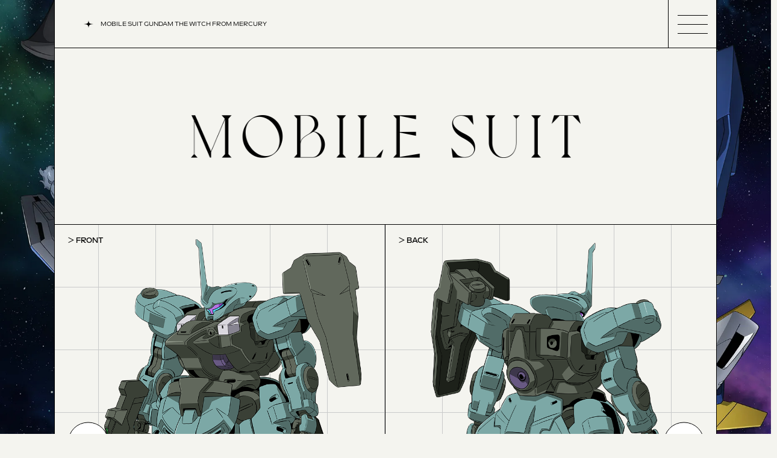

--- FILE ---
content_type: text/html; charset=utf-8
request_url: https://www.g-witch.net/mobile-suit/6/
body_size: 48300
content:
<!DOCTYPE html>
<html lang="ja">
  <head prefix="og: http://ogp.me/ns# fb: http://ogp.me/ns/fb# article: http://ogp.me/ns/article#">
    <!-- Global site tag (gtag.js) - Google Analytics-->
    <script async src="https://www.googletagmanager.com/gtag/js?id=UA-3364806-30"></script>
    <script>
      window.dataLayer = window.dataLayer || [];
      function gtag(){dataLayer.push(arguments);}
      gtag('js', new Date());
      gtag('config', 'UA-3364806-30');
      
    </script>
  <meta charset="UTF-8">
  <meta http-equiv="x-ua-compatible" content="ie=edge">
  <meta name="viewport" content="width=device-width,user-scalable=yes">
  <title>ディランザ｜機動戦士ガンダム 水星の魔女 公式サイト</title>
  <meta name="keywords" content="機動戦士,ガンダム,水星の魔女, Mobile Suit Gundam,THE WITCH FROM MERCURY">
  <meta name="description" content="『機動戦士ガンダム 水星の魔女』各種配信サービスにて配信中">
  <meta property="og:type" content="website">
  <meta property="og:url" content="https://www.g-witch.net/mobile-suit/6/">
  <meta property="og:title" content="ディランザ｜機動戦士ガンダム 水星の魔女 公式サイト">
  <meta property="og:description" content="『機動戦士ガンダム 水星の魔女』各種配信サービスにて配信中">
  <meta property="og:image" content="https://www.g-witch.net/gwitch/jp/mechanical/2022/09/065_ディランザ　正面　武器あり_rr-(1)_thumb.png">
  <meta property="og:site_name" content="ディランザ｜機動戦士ガンダム 水星の魔女 公式サイト">
  <meta property="og:locate" content="ja_JP"/>
  <meta name="twitter:card" content="summary_large_image">
  <meta name="twitter:title" content="ディランザ｜機動戦士ガンダム 水星の魔女 公式サイト">
  <meta name="twitter:description" content="『機動戦士ガンダム 水星の魔女』各種配信サービスにて配信中">
  <meta name="twitter:image:src" content="https://www.g-witch.net/gwitch/jp/mechanical/2022/09/065_ディランザ　正面　武器あり_rr-(1)_thumb.png">
  <link rel="icon" href="https://www.g-witch.net/favicon.ico">
  <link rel="preconnect" href="https://fonts.googleapis.com">
  <link rel="preconnect" href="https://fonts.gstatic.com" crossorigin>
  <link href="https://fonts.googleapis.com/css2?family=Noto+Serif+JP:wght@200;300&family=Nanum+Myeongjo&family=Noto+Serif&family=Noto+Serif+KR:wght@200;300&family=Noto+Serif+SC:wght@200;300&family=Noto+Serif+TC:wght@200;300&family=Noto+Serif+Thai:wght@200;300&display=swap" rel="stylesheet">
  <link rel="stylesheet" href="https://use.typekit.net/fnl6qat.css">
  <script>
    (function(d) {
      var config = {
        kitId: 'ahg2eli',
        scriptTimeout: 3000,
        async: true
      },
      h=d.documentElement,t=setTimeout(function(){h.className=h.className.replace(/\bwf-loading\b/g,"")+" wf-inactive";},config.scriptTimeout),tk=d.createElement("script"),f=false,s=d.getElementsByTagName("script")[0],a;h.className+=" wf-loading";tk.src='https://use.typekit.net/'+config.kitId+'.js';tk.async=true;tk.onload=tk.onreadystatechange=function(){a=this.readyState;if(f||a&&a!="complete"&&a!="loaded")return;f=true;clearTimeout(t);try{Typekit.load(config)}catch(e){}};s.parentNode.insertBefore(tk,s)
    })(document);
  </script>
  <link rel="stylesheet" href="https://www.g-witch.net/shared/css/base.css?26150185076d7bdfe422964b6d82e59e">
      <link rel="stylesheet" href="https://www.g-witch.net/shared/css/mobile-suit.css?4d69096205af2abe52927c476004d99c">
      <link rel="stylesheet" href="https://www.g-witch.net/shared/css/fontswich.css?f1ee183d23ff7ec6b2f2825a85c408da">
    </head>
  <noscript><p class="noScriptCol">JavaScriptの設定を有効にしてください。</p></noscript>
<body>
    <div id="pagetop"></div>
    <div id="blind"></div>
    <!-- \(==========  [ LOADER ]  ==========)/-->
    <div id="loader" class="loader">
      <div class="loader__inner">
        <p class="loader__bar"></p>
      </div>
    </div>
    <!-- \(==========  [ HEADER ]  ==========)/-->
    <header id="header" class="header">
      <div class="header__inner">
                <h1 class="header__title"><a href="https://www.g-witch.net" class="insite"><span>MOBILE SUIT GUNDAM THE WITCH FROM MERCURY</span></a></h1>
                <p id="headerHam" class="header__ham"><a href="#"><span></span><span></span><span></span></a></p>
      </div>
  </header>
    <!-- \(==========  [ NAVIGATION ]  ==========)/-->
    <nav id="navigation" class="navigation">
      <div class="navigation__inner">
        <div id="navigationHead" class="navigation__head">
          <p class="head--button"><a href="#"></a></p>
        </div>
        <div id="navigationList" class="navigation__list">
          <ul>
            <li class="list--top"><a href="https://www.g-witch.net" class="insite"><span>
                  <svg xmlns="http://www.w3.org/2000/svg" xmlns:xlink="http://www.w3.org/1999/xlink" width="158" height="60" viewBox="0 0 158 60">
                    <path d="M3.58,.25L0,12.24,11.68,.85h7.42V54.99l-4.61,4.76h14.33l-4.6-4.76V.85h7.42l11.77,11.39L39.82,.25H3.58Zm77.51-.25c-16.29,0-30.02,13.17-30.02,30s13.56,30,29.93,30,30.02-13.17,30.02-30S97.46,0,81.09,0Zm5.03,57.62c-16.2,0-30.61-16.4-30.61-33.31,0-12.15,8.02-21.93,20.47-21.93,16.2,0,30.61,16.4,30.61,33.31,0,12.15-8.02,21.93-20.46,21.93ZM144.27,.25h-22.94l4.6,4.76V54.99l-4.6,4.76h14.33l-4.61-4.76v-14.28c.43-7.22,6.91-10.71,12.62-13.77,7.84-4.25,14.33-6.97,14.33-14.19S152.03,.25,144.27,.25Zm-1.36,26.52c-5.2,2.89-10.06,5.52-11.85,11.05V.85h8.36c11.51,.25,13.3,7.31,13.3,12.15s-3.84,10.45-9.81,13.77Z"></path>
                  </svg></span></a></li>
            <li class="list--news"><a href="https://www.g-witch.net/news/" class="insite"><span>
                  <svg xmlns="http://www.w3.org/2000/svg" xmlns:xlink="http://www.w3.org/1999/xlink" width="208" height="60" viewBox="0 0 208 60">
                    <path d="M42.25,0h-9.76l4.58,4.8V44.91L7.55,0H.76l3.82,5.4V55.2L0,60H9.76l-4.58-4.8V6l31.9,49.2-4.41,4.8h9.59l-4.58-4.8V4.8L42.25,0Zm20.87,24.51l24.18,4.54v-5.57l-24.18,.17V.86l24.18,4.71V0H53.44l4.58,4.8V55.2l-4.58,4.8h39.45v-5.57l-29.78,4.71V24.51ZM161.77,4.8l-11.79,47.4L136.32,0h-3.73l.08,6.43-10.35,45.77L109.6,4.8l4.58-4.8h-14.93l4.58,4.8,15.02,55.2h3.82v-6.77l10.27-45.6,13.23,52.37h4.16v-6.77l12.05-48.43,4.75-4.8h-9.76l4.41,4.8Zm28.16,20.31c-5.43-2.57-14.85-8.4-14.85-15.43,0-5.4,5.34-9.09,11.79-9.09,3.73,0,7.38,1.2,10.69,3.34l8.06,9.6-1.53-13.54h-17.39c-6.96,0-12.9,4.37-12.9,11.66,0,11.06,9.67,17.31,15.78,20.4,6.87,3.51,16.88,9.09,16.88,16.37,0,6.6-6.45,10.97-14,10.97-2.8,0-6.7-.51-10.94-3.26l-8.82-10.11,1.95,13.97h17.82c8.82,0,15.52-5.57,15.52-13.97,0-11.66-7.55-15.94-18.07-20.91Z"></path>
                  </svg></span></a></li>
            <li class="list--onair"><a href="https://www.g-witch.net/onair/" class="insite"><span>
                  <svg xmlns="http://www.w3.org/2000/svg" xmlns:xlink="http://www.w3.org/1999/xlink" width="265" height="60" viewBox="0 0 265 60">
                    <path d="M29.9,0C13.68,0,0,13.17,0,30s13.51,30,29.82,30,29.9-13.17,29.9-30S46.21,0,29.9,0Zm5.01,57.62c-16.14,0-30.49-16.4-30.49-33.31C4.42,12.15,12.4,2.38,24.8,2.38c16.14,0,30.49,16.4,30.49,33.31,0,12.15-7.98,21.93-20.39,21.93ZM108.04,.25h-9.77l4.59,4.76V44.79L73.3,.25h-6.8l3.82,5.35V54.99l-4.59,4.76h9.77l-4.59-4.76V6.2l31.94,48.78-4.42,4.76h9.6l-4.59-4.76V5.01L108.04,.25Zm52.74,0h-2.38V8.84l-15.97,46.15-4.59,4.76h10.02l-4.67-4.84,5.35-15.81h21.92l5.95,15.89-4.59,4.76h14.7l-4.59-4.76L160.78,.25Zm-11.98,38.24l9.94-28.81,11.47,28.81h-21.41ZM210.64,.25h-14.27l4.59,4.76V54.99l-4.59,4.76h14.27l-4.59-4.76V5.01l4.59-4.76Zm54.36,59.49l-3.91-4.33-14.19-29.83c6.63-3.65,11.38-6.37,11.38-12.83,0-7.14-5.86-12.49-13.68-12.49h-22.76l4.59,4.76V54.99l-4.59,4.76h14.27l-4.59-4.76v-14.28c.34-6.54,5.78-9.94,11.04-12.83l13,28.13-3.48,3.74h12.91Zm-33.47-21.93V.85h8.32c11.47,.26,13.25,7.31,13.25,12.15s-3.82,10.45-9.77,13.77c-5.18,2.89-10.02,5.52-11.81,11.05Z"></path>
                  </svg></span></a></li>
            <li class="list--staff"><a href="https://www.g-witch.net/staff/" class="insite"><span>
                  <svg xmlns="http://www.w3.org/2000/svg" xmlns:xlink="http://www.w3.org/1999/xlink" width="532" height="60" viewBox="0 0 532 60">
                    <path d="M17.25,25.16c-5.44-2.55-14.87-8.33-14.87-15.3C2.38,4.5,7.73,.85,14.19,.85c3.74,0,7.39,1.19,10.7,3.31l8.07,9.52L31.43,.25H14.02C7.05,.25,1.1,4.59,1.1,11.81c0,10.96,9.68,17.17,15.8,20.23,6.88,3.48,16.91,9.01,16.91,16.23,0,6.54-6.46,10.88-14.02,10.88-2.8,0-6.71-.51-10.96-3.23L0,45.89l1.95,13.85H19.79c8.83,0,15.55-5.52,15.55-13.85,0-11.56-7.56-15.81-18.09-20.74ZM48.09,.25l-3.57,11.98L56.16,.85h7.39V54.99l-4.59,4.76h14.27l-4.59-4.76V.85h7.39l11.72,11.39L84.19,.25H48.09ZM110.7,.25h-2.38V8.84l-15.97,46.15-4.59,4.76h10.02l-4.67-4.84,5.35-15.81h21.92l5.95,15.89-4.59,4.76h14.7l-4.59-4.76L110.7,.25Zm-11.98,38.24l9.94-28.81,11.47,28.81h-21.41ZM151.73,5.01V54.99l-4.59,4.76h14.27l-4.59-4.76V24.56l24.21,4.5v-5.52l-24.21,.17V1.1l24.21,4.67V.25h-33.9l4.59,4.76Zm46.3,0V54.99l-4.59,4.76h14.27l-4.59-4.76V24.56l24.21,4.5v-5.52l-24.21,.17V1.1l24.21,4.67V.25h-33.9l4.59,4.76Zm105.51,17.25h2.89l1.53-5.61c-8.07,0-13.17,3.06-17.58,8.58l-9.34-4.16c3.99-3.06,6.12-5.86,6.12-10.54,0-5.52-5.1-9.6-11.47-9.6s-11.72,4.16-11.72,10.54c0,9.77,15.04,15.72,22.94,19.12l-6.54,13.26c-.76-1.61-2.97-6.2-3.31-6.8-3.99-8.24-11.64-15.21-19.88-15.21-2.89,0-5.69,.76-8.24,2.38-5.78,3.48-9.26,9.43-9.26,15.98-.25,10.28,8.5,19.72,19.45,19.72,2.89,0,5.95-.59,9.17-1.78,3.91-1.61,6.71-4.5,9.09-8.07,3.4,5.18,7.82,9.86,14.78,9.86,9.51,0,15.8-5.44,15.8-15.38,0-11.64-9.85-15.64-17.08-19.04,2.89-3.65,6.88-3.23,12.66-3.23Zm-37.8-14.11c0-4.16,5.35-6.8,9.94-6.8,5.35,0,10.96,3.57,10.96,9.18,0,4.67-2.12,7.31-6.12,10.37-7.14-3.31-14.78-7.82-14.78-12.75Zm2.29,49.46c-3.31,1.27-6.29,1.78-8.92,1.78-9.09,0-18.94-7.48-18.94-19.21,0-6.12,3.14-12.07,9-15.55,1.53-.93,3.14-1.44,4.84-1.44,.85,0,1.7,.17,2.63,.42,5.44,1.53,11.3,7.99,15.97,17.68,1.27,2.63,2.72,5.52,4.5,8.24-2.38,3.65-5.18,6.46-9.09,8.07Zm38.57-9.43c0,5.78-6.12,10.54-11.38,10.54-6.2,0-10.87-7.14-14.53-14.28l6.71-13.6,2.46,1.1c5.95,2.72,16.74,9.09,16.74,16.23Zm53.44,9.43c-15.97,0-30.5-16.32-30.5-33.23,0-13.17,9.09-22.1,20.13-22.1,7.39,0,15.29,3.48,21.32,9.94h8.16c-5.78-7.9-14.87-12.24-24.04-12.24-16.48,0-29.99,13.43-29.99,30s13.51,30,29.99,30c10.28,0,20.13-5.44,25.32-14.28h-1.95c-3.06,7.22-10.02,11.9-18.43,11.9ZM410.17,.25h-2.38V8.84l-15.97,46.15-4.59,4.76h10.02l-4.67-4.84,5.35-15.81h21.92l5.95,15.89-4.59,4.76h14.7l-4.59-4.76L410.17,.25Zm-11.98,38.24l9.94-28.81,11.47,28.81h-21.41Zm64.57-13.34c-5.44-2.55-14.87-8.33-14.87-15.3,0-5.35,5.35-9.01,11.81-9.01,3.74,0,7.39,1.19,10.7,3.31l8.07,9.52-1.53-13.43h-17.42c-6.97,0-12.91,4.33-12.91,11.56,0,10.96,9.68,17.17,15.8,20.23,6.88,3.48,16.91,9.01,16.91,16.23,0,6.54-6.46,10.88-14.02,10.88-2.8,0-6.71-.51-10.96-3.23l-8.83-10.03,1.95,13.85h17.84c8.83,0,15.55-5.52,15.55-13.85,0-11.56-7.56-15.81-18.09-20.74ZM520.28,.85l11.72,11.39-3.57-11.98h-36.1l-3.57,11.98,11.64-11.39h7.39V54.99l-4.59,4.76h14.27l-4.59-4.76V.85h7.39Z"></path>
                  </svg></span></a></li>
            <li class="list--words"><a href="https://www.g-witch.net/words/" class="insite"><span>
                  <svg xmlns="http://www.w3.org/2000/svg" xmlns:xlink="http://www.w3.org/1999/xlink" width="285" height="60" viewBox="0 0 285 60">
                    <path d="M62.51,5.01l-11.79,47L37.07,.26h-3.73l.08,6.37-10.35,45.38L10.35,5.01,14.93,.26H0L4.58,5.01l15.01,54.73h3.82v-6.71L33.67,7.82l13.23,51.93h4.16v-6.71L63.1,5.01,67.85,.26h-9.75l4.41,4.76ZM102.63,0c-16.2,0-29.86,13.17-29.86,30s13.49,30,29.77,30,29.86-13.17,29.86-30S118.92,0,102.63,0Zm5,57.62c-16.12,0-30.45-16.4-30.45-33.31,0-12.15,7.97-21.93,20.36-21.93,16.12,0,30.45,16.4,30.45,33.31,0,12.15-7.97,21.93-20.36,21.93Zm57.93-32.04c6.62-3.65,11.37-6.37,11.37-12.83,0-7.14-5.85-12.49-13.66-12.49h-22.73l4.58,4.76V54.99l-4.58,4.76h14.25l-4.58-4.76v-14.28c.34-6.54,5.77-9.94,11.03-12.83l12.98,28.13-3.48,3.74h12.89l-3.9-4.33-14.16-29.83Zm-15.35,12.24V.85h8.31c11.45,.25,13.23,7.31,13.23,12.15s-3.82,10.45-9.75,13.77c-5.17,2.89-10.01,5.52-11.79,11.05ZM210.95,.26h-17.73l4.58,5.01V54.73l-4.58,5.01h17.64c16.37,0,29.69-13.26,29.69-29.66S227.32,.34,210.95,.26Zm-.08,58.9h-7.97V.85h8.06c12.89,0,23.32,13.17,23.32,29.24s-10.52,29.07-23.41,29.07Zm56.07-33.99c-5.43-2.55-14.84-8.33-14.84-15.3,0-5.35,5.34-9.01,11.79-9.01,3.73,0,7.38,1.19,10.69,3.31l8.06,9.52-1.53-13.43h-17.39c-6.95,0-12.89,4.33-12.89,11.56,0,10.96,9.67,17.17,15.78,20.23,6.87,3.48,16.88,9.01,16.88,16.23,0,6.54-6.45,10.88-14,10.88-2.8,0-6.7-.51-10.94-3.23l-8.82-10.03,1.95,13.85h17.81c8.82,0,15.52-5.52,15.52-13.85,0-11.56-7.55-15.81-18.07-20.74Z"></path>
                  </svg></span></a></li>
            <li class="list--story"><a href="https://www.g-witch.net/story/" class="insite"><span>
                  <svg xmlns="http://www.w3.org/2000/svg" xmlns:xlink="http://www.w3.org/1999/xlink" width="255" height="60" viewBox="0 0 255 60">
                    <path d="M17.21,25.16c-5.43-2.55-14.84-8.33-14.84-15.3C2.37,4.5,7.72,.85,14.16,.85c3.73,0,7.38,1.19,10.68,3.31l8.06,9.52L31.38,.26H13.99C7.04,.26,1.1,4.59,1.1,11.81c0,10.96,9.67,17.17,15.77,20.23,6.87,3.48,16.88,9.01,16.88,16.23,0,6.54-6.44,10.88-13.99,10.88-2.8,0-6.7-.51-10.94-3.23L0,45.89l1.95,13.85H19.76c8.82,0,15.52-5.52,15.52-13.85,0-11.56-7.55-15.81-18.06-20.74ZM48,.26l-3.56,11.98L56.05,.85h7.38V54.99l-4.58,4.76h14.25l-4.58-4.76V.85h7.38l11.7,11.39L84.04,.26H48Zm76.24-.26c-16.2,0-29.85,13.17-29.85,30s13.48,30,29.76,30,29.85-13.17,29.85-30S140.52,0,124.24,0Zm5,57.62c-16.11,0-30.44-16.4-30.44-33.31,0-12.15,7.97-21.93,20.35-21.93,16.11,0,30.44,16.4,30.44,33.31,0,12.15-7.97,21.93-20.35,21.93Zm60.04-32.04c6.61-3.65,11.36-6.37,11.36-12.83,0-7.14-5.85-12.49-13.65-12.49h-22.73l4.58,4.76V54.99l-4.58,4.76h14.25l-4.58-4.76v-14.28c.34-6.54,5.77-9.94,11.02-12.83l12.97,28.13-3.48,3.74h12.89l-3.9-4.33-14.16-29.83Zm-15.35,12.24V.85h8.31c11.45,.25,13.23,7.31,13.23,12.15s-3.82,10.45-9.75,13.77c-5.17,2.89-10.01,5.52-11.79,11.05ZM250.42,5.1l4.58-4.84h-10.01l4.66,4.76-15.18,39.94-15.86-39.94,4.58-4.76h-15.01l4.58,4.76,16.88,42.58v7.39l-4.58,4.76h14.25l-4.58-4.42v-8.75l15.69-41.47Z"></path>
                  </svg></span></a></li>
            <li class="list--character"><a href="https://www.g-witch.net/character/" class="insite"><span>
                  <svg xmlns="http://www.w3.org/2000/svg" xmlns:xlink="http://www.w3.org/1999/xlink" width="490" height="60" viewBox="0 0 490 60">
                    <path d="M34.94,57.62c-15.98,0-30.52-16.32-30.52-33.23C4.42,11.22,13.52,2.29,24.57,2.29c7.4,0,15.3,3.48,21.34,9.94h8.16C48.28,4.33,39.19,0,30.01,0,13.52,0,0,13.43,0,30s13.52,30,30.01,30c10.29,0,20.15-5.44,25.33-14.28h-1.95c-3.06,7.22-10.03,11.9-18.45,11.9ZM112.79,.25h-14.28l4.59,4.76V26.01h-27.37V5.01L80.32,.25h-14.28l4.59,4.76V54.99l-4.59,4.76h14.28l-4.59-4.76V26.6h27.37v28.39l-4.59,4.76h14.28l-4.59-4.76V5.01L112.79,.25Zm31.53,0h-2.38V8.84l-15.98,46.15-4.59,4.76h10.03l-4.68-4.84,5.36-15.81h21.93l5.95,15.89-4.59,4.76h14.71l-4.59-4.76L144.32,.25Zm-11.99,38.24l9.95-28.81,11.48,28.81h-21.42Zm70.97-12.92c6.63-3.65,11.39-6.37,11.39-12.83,0-7.14-5.86-12.49-13.69-12.49h-22.78l4.59,4.76V54.99l-4.59,4.76h14.28l-4.59-4.76v-14.28c.34-6.54,5.78-9.94,11.05-12.83l13.01,28.13-3.49,3.74h12.92l-3.91-4.33-14.19-29.83Zm-15.39,12.24V.85h8.33c11.48,.25,13.26,7.31,13.26,12.15s-3.83,10.45-9.77,13.77c-5.19,2.89-10.03,5.52-11.82,11.05ZM251.33,.25h-2.38V8.84l-15.98,46.15-4.59,4.76h10.03l-4.68-4.84,5.36-15.81h21.93l5.95,15.89-4.59,4.76h14.71l-4.59-4.76L251.33,.25Zm-11.99,38.24l9.95-28.81,11.48,28.81h-21.42Zm76.07,19.12c-15.98,0-30.52-16.32-30.52-33.23,0-13.17,9.1-22.1,20.15-22.1,7.4,0,15.3,3.48,21.34,9.94h8.16c-5.78-7.9-14.88-12.24-24.06-12.24-16.49,0-30.01,13.43-30.01,30s13.52,30,30.01,30c10.29,0,20.15-5.44,25.33-14.28h-1.96c-3.06,7.22-10.03,11.9-18.45,11.9ZM347.46,.25l-3.57,11.98,11.65-11.39h7.4V54.99l-4.59,4.76h14.28l-4.59-4.76V.85h7.4l11.73,11.39-3.57-11.98h-36.13Zm60.09,24.31l24.23,4.5v-5.52l-24.23,.17V1.1l24.23,4.67V.25h-33.92l4.59,4.76V54.99l-4.59,4.76h39.53v-5.52l-29.84,4.67V24.56Zm82.45,35.18l-3.91-4.33-14.19-29.83c6.63-3.65,11.39-6.37,11.39-12.83,0-7.14-5.86-12.49-13.69-12.49h-22.78l4.59,4.76V54.99l-4.59,4.76h14.28l-4.59-4.76v-14.28c.34-6.54,5.78-9.94,11.05-12.83l13.01,28.13-3.49,3.74h12.92Zm-33.49-21.93V.85h8.33c11.48,.25,13.26,7.31,13.26,12.15s-3.83,10.45-9.77,13.77c-5.19,2.89-10.03,5.52-11.82,11.05Z"></path>
                  </svg></span></a></li>
            <li class="list--mobile-suit"><a href="https://www.g-witch.net/mobile-suit/" class="insite"><span>
                  <svg xmlns="http://www.w3.org/2000/svg" xmlns:xlink="http://www.w3.org/1999/xlink" width="530" height="60" viewBox="0 0 530 60">
                    <path d="M60.65,.25h-14.63l4.59,4.75L29.94,50.93,6.29,.25H.77l3.83,7.37V54.83L0,59.58H9.78l-4.59-4.75V8.81L28.5,59.58h1.7v-7.8L50.95,5.85V54.83l-4.59,4.75h14.29l-4.59-4.75V5L60.65,.25Zm40.23-.25c-16.25,0-29.94,13.14-29.94,29.92s13.53,29.92,29.86,29.92,29.94-13.14,29.94-29.92S117.21,0,100.88,0Zm5.02,57.46c-16.16,0-30.54-16.36-30.54-33.22,0-12.12,8-21.86,20.42-21.86,16.16,0,30.54,16.36,30.54,33.22,0,12.12-8,21.86-20.42,21.86ZM170.8,22.97c4.17-2.63,6.89-5.34,6.89-10.25,0-7.12-5.96-12.46-13.78-12.46h-22.46l4.59,4.75V54.83l-4.59,4.75h27.73c10.21,0,18.46-8.22,18.46-18.39,0-9.49-7.4-17.37-16.84-18.22ZM151.15,.85h8.59c10.21,.17,12.59,7.54,12.59,12.2,0,4.92-3.91,10.68-10.12,14.07-4,2.2-9.36,5.08-11.06,10.59V.85Zm18.03,58.14h-18.03v-17.8c.09-7.63,6.64-11.1,12.42-14.24,.94-.51,5.19-2.71,6.46-3.56,7.23,.59,12.25,8.9,12.25,17.8s-4.76,17.8-13.1,17.8ZM214.18,.25h-14.29l4.59,4.75V54.83l-4.59,4.75h14.29l-4.59-4.75V5l4.59-4.75Zm21.77,58.73V5l4.59-4.75h-14.29l4.59,4.75V54.83l-4.59,4.75h35.05l3.57-11.53-10.72,10.93h-18.2Zm49.33-34.49l24.24,4.49v-5.51l-24.24,.17V1.1l24.24,4.66V.25h-33.94l4.59,4.75V54.83l-4.59,4.75h39.56v-5.51l-29.86,4.66V24.49Zm84.38,.59c-5.44-2.54-14.89-8.3-14.89-15.25,0-5.34,5.36-8.98,11.82-8.98,3.74,0,7.4,1.19,10.72,3.31l8.08,9.49-1.53-13.39h-17.44c-6.98,0-12.93,4.32-12.93,11.53,0,10.93,9.7,17.12,15.82,20.17,6.89,3.47,16.93,8.98,16.93,16.19,0,6.53-6.47,10.85-14.04,10.85-2.81,0-6.72-.51-10.97-3.22l-8.85-10,1.96,13.81h17.86c8.85,0,15.57-5.51,15.57-13.81,0-11.53-7.57-15.76-18.12-20.68ZM442.82,5V38.3c0,13.9-8.93,21.02-18.88,21.02-9.27,0-16.84-9.41-16.84-21.02V5l4.59-4.75h-14.29l4.59,4.75V38.39c0,11.95,9.7,21.61,21.95,21.61s19.4-9.66,19.48-21.61V5l4.59-4.75h-9.78l4.59,4.75ZM474.71,.25h-14.29l4.59,4.75V54.83l-4.59,4.75h14.29l-4.59-4.75V5l4.59-4.75Zm43.55,.59l11.74,11.36-3.57-11.95h-36.15l-3.57,11.95,11.65-11.36h7.4V54.83l-4.59,4.75h14.29l-4.59-4.75V.85h7.4Z"></path>
                  </svg></span></a></li>
                        </ul>
            <ul>
                        <li class="list--prologue"><a href="https://www.g-witch.net/prologue/" class="insite"><span>
                  <svg xmlns="http://www.w3.org/2000/svg" xmlns:xlink="http://www.w3.org/1999/xlink" width="445" height="60" viewBox="0 0 445 60">
                    <path d="M22.82,.25H0L4.58,5V54.83L0,59.58H14.25l-4.58-4.75v-14.24c.42-7.2,6.87-10.68,12.56-13.73,7.81-4.24,14.25-6.95,14.25-14.15S30.54,.25,22.82,.25Zm-1.36,26.44c-5.18,2.88-10.01,5.51-11.79,11.02V.85h8.31c11.45,.25,13.23,7.29,13.23,12.12s-3.82,10.42-9.76,13.73Zm52.6-1.19c6.62-3.64,11.37-6.36,11.37-12.8,0-7.12-5.85-12.46-13.66-12.46h-22.74l4.58,4.75V54.83l-4.58,4.75h14.25l-4.58-4.75v-14.24c.34-6.53,5.77-9.92,11.03-12.8l12.98,28.05-3.48,3.73h12.9l-3.9-4.32-14.17-29.75Zm-15.36,12.2V.85h8.31c11.45,.25,13.23,7.29,13.23,12.12s-3.82,10.42-9.76,13.73c-5.18,2.88-10.01,5.51-11.79,11.02ZM129.55,0c-16.2,0-29.86,13.14-29.86,29.92s13.49,29.92,29.78,29.92,29.86-13.14,29.86-29.92S145.84,0,129.55,0Zm5.01,57.46c-16.12,0-30.46-16.36-30.46-33.22,0-12.12,7.97-21.86,20.36-21.86,16.12,0,30.46,16.36,30.46,33.22,0,12.12-7.97,21.86-20.36,21.86Zm43.44,1.53V5l4.58-4.75h-14.25l4.58,4.75V54.83l-4.58,4.75h34.95l3.56-11.53-10.69,10.93h-18.16ZM242.22,0c-16.2,0-29.86,13.14-29.86,29.92s13.49,29.92,29.78,29.92,29.86-13.14,29.86-29.92S258.51,0,242.22,0Zm5.01,57.46c-16.12,0-30.46-16.36-30.46-33.22,0-12.12,7.97-21.86,20.36-21.86,16.12,0,30.46,16.36,30.46,33.22,0,12.12-7.97,21.86-20.36,21.86Zm87.05-10.76c-3.48,6.78-10.18,11.1-18.07,11.1-16.37,0-30.88-17.54-30.88-33.64,0-12.46,8.74-21.78,21.04-21.78,7.3,0,15.1,3.39,21.04,9.92h7.89c-5.77-7.97-14.93-12.29-24.18-12.29-16.37,0-29.78,13.47-29.78,29.75s13.4,30.08,30.12,30.08c9.76,0,19.6-4.83,24.6-13.64V26.86h-5.94l4.16,19.83ZM391.38,5V38.31c0,13.9-8.91,21.02-18.83,21.02-9.25,0-16.8-9.41-16.8-21.02V5l4.58-4.75h-14.25l4.58,4.75V38.39c0,11.95,9.67,21.61,21.89,21.61s19.34-9.66,19.43-21.61V5l4.58-4.75h-9.76l4.58,4.75Zm23.84,53.73V24.49l24.18,4.49v-5.51l-24.18,.17V1.1l24.18,4.66V.25h-33.85l4.58,4.75V54.83l-4.58,4.75h39.45v-5.51l-29.78,4.66Z"></path>
                  </svg></span></a></li>
            <li class="list--gallery"><a href="https://www.g-witch.net/gallery/endcard/" class="insite"><span>
                  <svg xmlns="http://www.w3.org/2000/svg" xmlns:xlink="http://www.w3.org/1999/xlink" width="351" height="60" viewBox="0 0 351 60">
                    <path d="M52.97,46.83c-3.48,6.8-10.19,11.13-18.08,11.13C18.51,57.96,3.99,40.37,3.99,24.22,3.99,11.73,12.73,2.38,25.04,2.38c7.3,0,15.11,3.4,21.05,9.94h7.9C48.22,4.33,39.05,0,29.8,0,13.41,0,0,13.51,0,29.83s13.41,30.17,30.14,30.17c9.76,0,19.61-4.84,24.62-13.68V26.94h-5.94l4.16,19.89ZM82.77,.25h-2.38V8.84l-15.96,46.15-4.58,4.76h10.02l-4.67-4.84,5.35-15.81h21.9l5.94,15.89-4.58,4.76h14.69l-4.58-4.76L82.77,.25Zm-11.97,38.24l9.93-28.81,11.46,28.81h-21.39Zm55.09,20.65V5.01l4.58-4.76h-14.26l4.58,4.76V54.99l-4.58,4.76h34.98l3.57-11.56-10.7,10.96h-18.17Zm46.69,0V5.01l4.58-4.76h-14.26l4.58,4.76V54.99l-4.58,4.76h34.98l3.57-11.56-10.7,10.96h-18.17Zm46.69-34.59l24.2,4.5v-5.52l-24.2,.17V1.1l24.2,4.67V.25h-33.87l4.58,4.76V54.99l-4.58,4.76h39.48v-5.52l-29.8,4.67V24.56Zm65.11,1.02c6.62-3.65,11.38-6.37,11.38-12.83,0-7.14-5.86-12.49-13.67-12.49h-22.75l4.58,4.76V54.99l-4.58,4.76h14.26l-4.58-4.76v-14.28c.34-6.54,5.77-9.94,11.04-12.83l12.99,28.13-3.48,3.74h12.9l-3.91-4.33-14.18-29.83Zm-15.37,12.24V.85h8.32c11.46,.26,13.24,7.31,13.24,12.15s-3.82,10.45-9.76,13.77c-5.18,2.89-10.02,5.52-11.8,11.05ZM346.42,5.1l4.58-4.84h-10.02l4.67,4.76-15.2,39.94-15.88-39.94,4.58-4.76h-15.03l4.59,4.76,16.89,42.58v7.39l-4.59,4.76h14.26l-4.58-4.42v-8.75l15.71-41.47Z"></path>
                  </svg></span></a></li>
            <li class="list--music"><a href="https://www.g-witch.net/music/" class="insite"><span>
                  <svg xmlns="http://www.w3.org/2000/svg" xmlns:xlink="http://www.w3.org/1999/xlink" width="255" height="60" viewBox="0 0 255 60">
                    <path d="M60.37,.25h-14.56l4.57,4.75L29.8,50.93,6.27,.25H.76l3.81,7.37V54.83L0,59.58H9.74l-4.57-4.75V8.81L28.36,59.58h1.69v-7.8L50.72,5.85V54.83l-4.57,4.75h14.22l-4.57-4.75V5L60.37,.25Zm54.6,4.75V38.3c0,13.9-8.89,21.02-18.8,21.02-9.23,0-16.76-9.41-16.76-21.02V5L83.98,.25h-14.22l4.57,4.75V38.39c0,11.95,9.65,21.61,21.84,21.61s19.3-9.66,19.39-21.61V5L120.14,.25h-9.74l4.57,4.75Zm31.07,20.08c-5.42-2.54-14.82-8.3-14.82-15.25,0-5.34,5.33-8.98,11.77-8.98,3.73,0,7.37,1.19,10.67,3.3l8.04,9.49-1.52-13.39h-17.36c-6.94,0-12.87,4.32-12.87,11.53,0,10.93,9.65,17.12,15.75,20.17,6.86,3.47,16.85,8.98,16.85,16.19,0,6.53-6.43,10.85-13.97,10.85-2.79,0-6.69-.51-10.92-3.22l-8.81-10,1.95,13.81h17.78c8.8,0,15.49-5.51,15.49-13.81,0-11.53-7.54-15.76-18.03-20.68ZM190.06,.25h-14.22l4.57,4.75V54.83l-4.57,4.75h14.22l-4.57-4.75V5l4.57-4.75Zm62.99,45.34c-3.05,7.2-9.99,11.86-18.37,11.86-15.92,0-30.4-16.27-30.4-33.14,0-13.14,9.06-22.03,20.07-22.03,7.37,0,15.24,3.47,21.25,9.92h8.13c-5.76-7.88-14.82-12.2-23.96-12.2-16.43,0-29.89,13.39-29.89,29.92s13.46,29.92,29.89,29.92c10.24,0,20.07-5.42,25.23-14.24h-1.95Z"></path>
                  </svg></span></a></li>
                        <li class="list--bddvd"><a href="https://www.g-witch.net/bddvd/" class="insite"><span>
                <svg xmlns="http://www.w3.org/2000/svg" xmlns:xlink="http://www.w3.org/1999/xlink" width="393" height="60" viewBox="0 0 393 60">
                  <path d="M22.78,17.69c3.24-2.05,5.35-4.16,5.35-7.99C28.13,4.16,23.51,0,17.43,0H0L3.57,3.7V42.51l-3.57,3.7H21.53c7.93,0,14.33-6.4,14.33-14.32,0-7.39-5.75-13.53-13.08-14.19ZM7.53,.46h6.67c7.92,.13,9.77,5.87,9.77,9.51,0,3.83-3.04,8.32-7.86,10.96-3.1,1.72-7.26,3.96-8.59,8.25V.46Zm14,45.28H7.53v-13.86c.07-5.94,5.15-8.65,9.64-11.09,.73-.4,4.03-2.11,5.02-2.77,5.61,.46,9.51,6.93,9.51,13.86s-3.7,13.86-10.17,13.86ZM49.86,.66l-7.53,2.38,3.57,2.38V42.51l-3.57,3.7h11.09l-3.57-3.7V.66Zm34.14,17.29v22.57c-2.71,2.77-5.42,4.88-8.65,4.88-4.62,0-8.92-4.09-8.92-10.3V13.2l-7.53,2.38,3.57,2.38v16.96c0,7.59,5.42,11.42,10.96,11.42,4.29,0,7.33-2.05,10.43-4.95l2.18,4.82h1.92V13.2l-7.53,2.38,3.57,2.38Zm12.35,12.61h12.42v-.46h-12.42v.46Zm25.09-9.11h-.07V13.2l-7.53,2.38,3.57,2.38v24.55l-3.57,3.7h11.09l-3.57-3.7V23.1c0-3.96,4.89-5.68,10.83-5.48l.99-4.49c-6.87,.86-10.9,2.64-11.76,8.32Zm41.14,.53c-.07-5.54-3.5-8.91-9.05-8.91s-9.84,2.84-12.61,7.79h2.97c4.09,0,7.59,2.11,10.24,5.02-1.45-.99-3.63-1.78-6.74-1.78-6.6,0-11.69,4.29-11.69,10.96s5.42,11.29,11.69,11.29c5.22,0,9.44-2.71,11.23-8.05v7.92h7.53l-3.57-3.7V21.98Zm-12.35,22.38c-5.48,0-10.57-4.88-10.57-10.83,0-5.08,3.37-8.98,8.72-8.98,6.87,0,10.17,6.34,10.17,11.16,0,4.49-3.17,8.65-8.32,8.65Zm8.39-11.68c-1.45-5.41-7.07-11.35-13.01-12.15,1.12-4.22,3.76-6.6,7.66-6.6s5.35,2.9,5.35,7.59v11.16Zm38.9-15.78l-9.31,22.57-10.43-22.57,3.57-3.7h-11.89l3.57,3.7,12.15,26.14-10.17,2.64c-4.56,1.19-7.66,4.29-7.66,7.79,0,3.96,3.24,6.53,7.59,6.53,5.28,0,9.31-4.69,11.76-13.8h1.65v-5.28l9.91-24.03,3.57-3.7h-7.86l3.57,3.7Zm-23.51,39.14c-3.43,0-5.55-1.12-5.55-3.56,0-3.04,3.43-5.48,6.74-6.34l10.17-2.64,1.12,2.38c-2.71,5.15-7.13,10.17-12.48,10.17Zm83.61-38.94h2.25l1.19-4.36c-6.27,0-10.24,2.38-13.67,6.67l-7.26-3.23c3.1-2.38,4.76-4.55,4.76-8.18,0-4.29-3.96-7.46-8.92-7.46s-9.11,3.23-9.11,8.18c0,7.59,11.69,12.21,17.83,14.85l-5.09,10.3c-.59-1.25-2.31-4.82-2.58-5.28-3.1-6.4-9.05-11.82-15.45-11.82-2.25,0-4.42,.59-6.41,1.85-4.49,2.71-7.2,7.33-7.2,12.41-.2,7.99,6.6,15.31,15.12,15.31,2.25,0,4.62-.46,7.13-1.39,3.04-1.25,5.22-3.5,7.07-6.27,2.64,4.03,6.08,7.66,11.49,7.66,7.4,0,12.28-4.22,12.28-11.95,0-9.04-7.66-12.15-13.27-14.79,2.25-2.84,5.35-2.51,9.84-2.51Zm-29.39-10.96c0-3.23,4.16-5.28,7.73-5.28,4.16,0,8.52,2.77,8.52,7.13,0,3.63-1.65,5.68-4.75,8.05-5.55-2.57-11.49-6.07-11.49-9.9Zm1.78,38.42c-2.58,.99-4.89,1.39-6.93,1.39-7.07,0-14.73-5.81-14.73-14.92,0-4.75,2.44-9.37,7-12.08,1.19-.73,2.44-1.12,3.76-1.12,.66,0,1.32,.13,2.05,.33,4.23,1.19,8.78,6.2,12.42,13.73,.99,2.05,2.11,4.29,3.5,6.4-1.85,2.84-4.03,5.02-7.07,6.27Zm29.98-7.33c0,4.49-4.75,8.18-8.85,8.18-4.82,0-8.45-5.54-11.29-11.09l5.22-10.56,1.92,.86c4.62,2.11,13.01,7.06,13.01,12.61ZM286.81,0h-13.8l3.57,3.89V42.31l-3.57,3.89h13.74c12.75,0,23.11-10.3,23.11-23.04S299.55,.07,286.81,0Zm-.07,45.74h-6.21V.46h6.27c10.04,0,18.16,10.23,18.16,22.71s-8.19,22.57-18.23,22.57ZM344.4,3.7l-10.96,36.83-12.42-36.83,3.57-3.7h-11.62l3.57,3.7,14.26,42.51h2.84v-4.82l11.23-37.69,3.7-3.7h-7.59l3.43,3.7Zm25.56-3.7h-13.8l3.57,3.89V42.31l-3.57,3.89h13.74c12.75,0,23.11-10.3,23.11-23.04S382.7,.07,369.95,0Zm-.07,45.74h-6.21V.46h6.27c10.04,0,18.16,10.23,18.16,22.71s-8.19,22.57-18.23,22.57Z"></path>
                </svg></span></a></li>
            <li class="list--vanadis-heart"><a href="https://www.g-witch.net/vanadis-heart/" class="insite"><span>
                  <svg xmlns="http://www.w3.org/2000/svg" xmlns:xlink="http://www.w3.org/1999/xlink" width="520" height="60" viewBox="0 0 520 60">
                    <path d="m36.07,0l4.42,4.77-14.12,47.49L10.38,4.77,14.97,0H0l4.59,4.77,18.38,54.81h3.66v-6.21L41.09,4.77l4.76-4.77h-9.78Zm43.46,28.34c-.08-7.15-4.51-11.49-11.65-11.49s-12.67,3.66-16.25,10.04h3.83c5.27,0,9.78,2.72,13.19,6.47-1.87-1.28-4.68-2.3-8.68-2.3-8.51,0-15.06,5.53-15.06,14.13s6.98,14.55,15.06,14.55c6.72,0,12.16-3.49,14.46-10.38v10.21h9.7l-4.59-4.77v-26.47Zm-15.91,28.85c-7.06,0-13.61-6.3-13.61-13.96,0-6.55,4.34-11.57,11.23-11.57,8.85,0,13.1,8.17,13.1,14.38,0,5.79-4.08,11.15-10.72,11.15Zm10.8-15.06c-1.87-6.98-9.1-14.64-16.76-15.66,1.45-5.45,4.85-8.51,9.87-8.51s6.89,3.74,6.89,9.79v14.38Zm53.75-10.64c0-9.79-6.89-14.72-14.04-14.72-5.53,0-9.19,2.38-13.61,6.55v-6.21l-9.7,3.06,4.59,3.06v31.57l-4.59,4.77h14.29l-4.59-4.77v-30.55c3.49-3.66,6.98-6.3,11.14-6.3,5.96,0,11.4,5.28,11.4,13.19v23.66l-4.59,4.77h14.29l-4.59-4.77v-23.32Zm46.44-3.15c-.08-7.15-4.51-11.49-11.65-11.49s-12.67,3.66-16.25,10.04h3.83c5.27,0,9.78,2.72,13.19,6.47-1.87-1.28-4.68-2.3-8.68-2.3-8.51,0-15.06,5.53-15.06,14.13s6.98,14.55,15.06,14.55c6.72,0,12.16-3.49,14.46-10.38v10.21h9.7l-4.59-4.77v-26.47Zm-15.91,28.85c-7.06,0-13.61-6.3-13.61-13.96,0-6.55,4.34-11.57,11.23-11.57,8.85,0,13.1,8.17,13.1,14.38,0,5.79-4.08,11.15-10.72,11.15Zm10.8-15.06c-1.87-6.98-9.1-14.64-16.76-15.66,1.45-5.45,4.85-8.51,9.87-8.51s6.89,3.74,6.89,9.79v14.38ZM225.05.6l-9.7,3.06,4.59,3.06v17.02c-3.15-3.83-8.17-6.98-13.44-6.98-11.91,0-20.24,9.79-20.24,21.53s8.34,21.53,20.24,21.53c5.27,0,10.29-3.15,13.44-6.98v6.72h9.7l-4.59-4.77V.6Zm-5.1,51.15c-3.06,4.26-8.25,7.32-13.44,7.32-7.4,0-14.12-9.45-14.12-20.77s6.72-20.77,14.12-20.77c5.19,0,10.38,3.06,13.44,7.32v26.89Zm27.89-34.72l-9.7,3.06,4.59,3.06v31.66l-4.59,4.77h14.29l-4.59-4.77V17.02Zm-3.23-5.96c2.13,0,3.83-1.7,3.83-3.83s-1.7-3.83-3.83-3.83-3.83,1.7-3.83,3.83,1.7,3.83,3.83,3.83Zm29.77,23.32c-4.25-1.79-11.82-5.62-11.82-10.47,0-3.92,4.59-6.38,9.44-6.38,1.96,0,3.74.34,5.78,1.28l8.76,7.83-2.21-9.62h-12.33c-5.7,0-10.72,2.98-10.72,9.36,0,7.15,8.17,11.74,12.84,13.79,5.44,2.55,13.36,6.13,13.36,11.23,0,4.6-5.19,7.66-11.06,7.66-2.21,0-5.19-.6-7.31-1.45l-9.1-8,2.21,9.96h14.21c6.81,0,12.42-4,12.42-10.13,0-9.45-8.34-12.43-14.46-15.06Zm88.03-2.55c0-10.98-8.59-15.83-16.5-14.72,2.55-1.62,4.08-4.17,4.08-7.23,0-5.19-4.25-9.28-9.44-9.28s-10.04,4.6-10.04,12.85v41.36l-4.59,4.77h14.29l-4.59-4.77v-31.4c3.49-3.23,6.21-5.28,10.12-5.28,6.04,0,11.57,5.45,11.57,13.36v23.32l-4.59,4.77h14.29l-4.59-4.77v-22.98Zm-18.71-14.3c-3.15,1.02-5.53,2.72-8.08,5.02v-10.38c0-7.06,3.15-10.47,6.64-10.47,3.74,0,7.14,3.75,7.14,8.17,0,3.49-2.04,6.3-5.7,7.66Zm49.75,9.11h19.22c-4.25-6.38-10.89-10.04-18.97-10.04-11.48,0-21.52,9.19-21.52,22.3s11.82,21.11,22.88,21.11c11.82,0,17.69-9.53,17.69-16.77,0-9.7-8.25-15.66-19.31-16.6Zm.68-8.43c5.02,0,9.78,2.47,11.57,7.83h-25.52c3.4-4.85,7.91-7.83,13.95-7.83Zm1.87,39.15c-10.21,0-18.71-10.04-18.71-21.28,0-3.4.77-6.64,2.38-9.45h10.38c13.7,0,21.78,7.32,21.78,16.34,0,7.49-5.87,14.38-15.82,14.38Zm60.22-29.02c-.08-7.15-4.51-11.49-11.65-11.49s-12.67,3.66-16.25,10.04h3.83c5.27,0,9.78,2.72,13.18,6.47-1.87-1.28-4.68-2.3-8.68-2.3-8.51,0-15.06,5.53-15.06,14.13s6.98,14.55,15.06,14.55c6.72,0,12.16-3.49,14.46-10.38v10.21h9.7l-4.59-4.77v-26.47Zm-15.91,28.85c-7.06,0-13.61-6.3-13.61-13.96,0-6.55,4.34-11.57,11.23-11.57,8.85,0,13.1,8.17,13.1,14.38,0,5.79-4.08,11.15-10.72,11.15Zm10.8-15.06c-1.87-6.98-9.1-14.64-16.76-15.66,1.45-5.45,4.85-8.51,9.87-8.51s6.89,3.74,6.89,9.79v14.38Zm27.04-14.47h-.08v-10.64l-9.7,3.06,4.59,3.06v31.66l-4.59,4.77h14.29l-4.59-4.77v-25.02c0-5.11,6.29-7.32,13.95-7.06l1.28-5.79c-8.85,1.11-14.04,3.4-15.14,10.72Zm41.76,31.32c-.76.17-1.62.26-2.38.26-3.66,0-7.15-2.04-7.15-11.66v-29.96h7.4v-.6h-7.4v-7.49l-10.12,8.08h5.02v31.23c0,6.64,5.78,10.89,12.33,10.89.76,0,1.62,0,2.38-.17l-.08-.6Z"></path>
                  </svg></span></a></li>
                        <li class="list--product"><a href="https://www.g-witch.net/product/" class="insite"><span>
                  <svg xmlns="http://www.w3.org/2000/svg" xmlns:xlink="http://www.w3.org/1999/xlink" width="441" height="60" viewBox="0 0 441 60">
                    <path d="M22.85,.25H0L4.59,5V54.83L0,59.58H14.27l-4.59-4.75v-14.24c.42-7.2,6.88-10.68,12.57-13.73,7.82-4.24,14.27-6.95,14.27-14.15S30.59,.25,22.85,.25Zm-1.36,26.44c-5.18,2.88-10.03,5.51-11.81,11.02V.85h8.33c11.47,.25,13.25,7.29,13.25,12.12s-3.82,10.42-9.77,13.73Zm52.67-1.19c6.63-3.64,11.38-6.36,11.38-12.8,0-7.12-5.86-12.46-13.68-12.46h-22.77l4.59,4.75V54.83l-4.59,4.75h14.27l-4.59-4.75v-14.24c.34-6.53,5.78-9.92,11.04-12.8l13,28.05-3.48,3.73h12.92l-3.91-4.32-14.19-29.75Zm-15.38,12.2V.85h8.33c11.47,.25,13.25,7.29,13.25,12.12s-3.82,10.42-9.77,13.73c-5.18,2.88-10.03,5.51-11.81,11.02ZM129.73,0c-16.23,0-29.91,13.14-29.91,29.92s13.51,29.92,29.82,29.92,29.91-13.14,29.91-29.92S146.04,0,129.73,0Zm5.01,57.46c-16.14,0-30.5-16.36-30.5-33.22,0-12.12,7.99-21.86,20.39-21.86,16.14,0,30.5,16.36,30.5,33.22,0,12.12-7.99,21.86-20.39,21.86ZM188.43,.25h-17.76l4.59,5V54.58l-4.59,5h17.67c16.4,0,29.74-13.22,29.74-29.58S204.83,.34,188.43,.25Zm-.08,58.73h-7.99V.85h8.07c12.91,0,23.36,13.14,23.36,29.15s-10.53,28.98-23.45,28.98ZM273.64,5V38.3c0,13.9-8.92,21.02-18.86,21.02-9.26,0-16.82-9.41-16.82-21.02V5l4.59-4.75h-14.27l4.59,4.75V38.39c0,11.95,9.69,21.61,21.92,21.61s19.37-9.66,19.46-21.61V5l4.59-4.75h-9.77l4.59,4.75Zm49.44,52.46c-15.97,0-30.5-16.27-30.5-33.14,0-13.14,9.09-22.03,20.14-22.03,7.39,0,15.29,3.47,21.33,9.92h8.16c-5.78-7.88-14.87-12.2-24.04-12.2-16.48,0-29.99,13.39-29.99,29.92s13.51,29.92,29.99,29.92c10.28,0,20.14-5.42,25.32-14.24h-1.95c-3.06,7.2-10.02,11.86-18.44,11.86ZM355.53,.25l-3.57,11.95,11.64-11.36h7.39V54.83l-4.59,4.75h14.27l-4.59-4.75V.85h7.39l11.72,11.36-3.57-11.95h-36.11Zm67.37,24.83c-5.44-2.54-14.87-8.3-14.87-15.25,0-5.34,5.35-8.98,11.81-8.98,3.74,0,7.39,1.19,10.71,3.31l8.07,9.49-1.53-13.39h-17.42c-6.97,0-12.92,4.32-12.92,11.53,0,10.93,9.69,17.12,15.8,20.17,6.88,3.47,16.91,8.98,16.91,16.19,0,6.53-6.46,10.85-14.02,10.85-2.8,0-6.71-.51-10.96-3.22l-8.84-10,1.95,13.81h17.84c8.84,0,15.55-5.51,15.55-13.81,0-11.53-7.56-15.76-18.1-20.68Z"></path>
                  </svg></span></a></li>
                        <li class="list--event"><a href="https://www.g-witch.net/event/" class="insite"><span>
                  <svg xmlns="http://www.w3.org/2000/svg" xmlns:xlink="http://www.w3.org/1999/xlink" width="250" height="60" viewBox="0 0 250 60">
                    <path d="m9.78,24.51l24.45,4.54v-5.57l-24.45.17V.86l24.45,4.71V0H0l4.63,4.8v50.4L0,60h39.88v-5.57l-30.11,4.71V24.51ZM87.31,4.8l-14.24,47.83L56.95,4.8l4.63-4.8h-15.1l4.63,4.8,18.53,55.2h3.69v-6.26l14.58-48.94,4.8-4.8h-9.87l4.46,4.8Zm24.61,19.71l24.45,4.54v-5.57l-24.45.17V.86l24.45,4.71V0h-34.22l4.63,4.8v50.4l-4.63,4.8h39.89v-5.57l-30.11,4.71V24.51ZM195.97,0h-9.86l4.63,4.8v40.11L160.89,0h-6.86l3.86,5.4v49.8l-4.63,4.8h9.86l-4.63-4.8V6l32.25,49.2-4.46,4.8h9.69l-4.63-4.8V4.8l4.63-4.8Zm42.19.6l11.84,11.49-3.6-12.09h-36.45l-3.6,12.09,11.75-11.49h7.46v54.6l-4.63,4.8h14.41l-4.63-4.8V.6h7.46Z"></path>
                  </svg></span></a></li>
                      </ul>
        </div>
      </div>
    </nav>
        <!-- \(==========  [ BACKGROUND ]  ==========)/-->
    <section id="background" class="background">
      <div class="background__inner">
        <div class="background__image">
          <picture>
            <source srcset="../../shared/img/common/bg_visual_sp.jpg" media="(max-width: 768px)">
            <source type="image/webp" srcset="../../shared/img/common/bg_visual.webp"><img src="../../shared/img/common/bg_visual.jpg" alt="">
          </picture>
        </div>
      </div>
    </section>
    <!-- \(==========  [ CONTENT ]  ==========)/-->
    <article id="mobile-suit-page" class="container">
      <!-- \(==========  [ HEADLINE ]  ==========)/-->
      <section class="headline">
        <div class="headline__inner">
          <h2 class="headline__main"><img src="../../shared/img/mobile-suit/headline_main.png" width="647" height="71" alt=""></h2>
        </div>
      </section>
      <!-- \(==========  [ DETAIL ]  ==========)/-->
      <section class="detail">
        <div class="detail__inner">
                    <div class="detail__visual">
            <div class="visual--box">              <p class="visual--head visual--head__thmb m--subheadline">FRONT</p>              <div class="visual--image">
                <p class="pc-only"><img src="https://www.g-witch.net/gwitch/jp/mechanical/2025/12/ディランザ正面front.png" height="750" alt=""></p>                <p class="sp-only">
                  <a href="#" data-change="front" data-jog="BACK" class="">                    <span class="visual--image__front is--current"><img src="https://www.g-witch.net/gwitch/jp/mechanical/2025/12/ディランザ正面front.png" height="500" alt=""></span>                    <span class="visual--image__back"><img src="https://www.g-witch.net/gwitch/jp/mechanical/2022/10/065_ディランザ　背面_back_2.png" height="500" alt=""></span>                  </a>
                </p>
              </div>
            </div>
                        <div class="visual--box">              <p class="visual--head visual--head__thmb m--subheadline pc-only">BACK</p>              <p class="visual--head visual--head__thmb m--subheadline sp-only">BACK</p>              <div class="visual--image">
                <p class="pc-only"><img src="https://www.g-witch.net/gwitch/jp/mechanical/2022/10/065_ディランザ　背面_back_2.png" height="750" alt=""></p>                <p class="sp-only">
                  <a href="#" data-change="back" data-jog="FRONT" class="button--change">                    <span class="visual--image__front"><img src="https://www.g-witch.net/gwitch/jp/mechanical/2022/10/065_ディランザ　正面　武器あり_rr-(1)_front_s_2_2.png" width="150" height="150" alt=""></span>                    <span class="visual--image__back is--current"><img src="https://www.g-witch.net/gwitch/jp/mechanical/2022/10/065_ディランザ　背面_back_s_2.png" width="150" height="150" alt=""></span>                  </a>
                </p>
              </div>
            </div>
                        <p class="visual--prev">
            <a href="../5/" class="insite">
                <svg xmlns="http://www.w3.org/2000/svg" xmlns:xlink="http://www.w3.org/1999/xlink" width="16" height="23" viewBox="0 0 16 23">
                  <path d="M15.63,23L.13,11.76c-.08-.06-.13-.16-.13-.26s.05-.2,.13-.26L15.63,0l.37,.52L.87,11.5l15.13,10.98-.37,.52Z"></path>
                </svg></a></p>
            <p class="visual--next">              
            <a href="../7/" class="insite">
                <svg xmlns="http://www.w3.org/2000/svg" xmlns:xlink="http://www.w3.org/1999/xlink" width="16" height="23" viewBox="0 0 16 23">
                  <path d="M.37,23l-.37-.52L15.13,11.5,0,.52,.37,0,15.87,11.24c.08,.06,.13,.16,.13,.26s-.05,.2-.13,.26L.37,23Z"></path>
                </svg></a></p>
          </div>
                                      <div class="detail__desc">
            <dl class="detail__name
                        ">
              <dt class="m--subheadline">MOBILE SUIT</dt>
              <dd>
                <h3 lang="ja_JP"><span>ディランザ</span></h3>
              </dd>
            </dl>
                        <dl class="detail__affiliation">
              <dt class="m--subheadline">AFFILIATION</dt>
              <dd>
              <span class="affiliation--text">ジェターク寮</span>
                            <span class="affiliation--img ">
                <span style="background-image: url('https://www.g-witch.net/gwitch/jp/mechanical/2022/09/03_logo_2.png')"></span>
              </span>
                            </dd>
            </dl>
                      <div class="detail__desc">
            <dl class="detail__data size--wide">
              <dt class="m--subheadline">DATA</dt>
              <dd><span class="data--text">
                  パワーに優れたジェターク社の汎用モビルスーツ。<br />
 積極的に要素を付加させる設計方針で、重量級のスタイルを得ている。<br />
<br />
型式番号： MD-0031<br />
頭頂高：18.2m<br />
重量：85.3t                  </span></dd>
            </dl>
            </div>
                      </div>
        </div>
      </section>
      <!-- \(==========  [ PAGING ]  ==========)/-->
      <section class="paging">
        <div class="paging__inner">
          <div class="paging__list">
            <p class="m--subheadline">MOBILE SUIT</p>
            <ul>
                            <li class=""><a href="../1/" class="insite"><img src="https://www.g-witch.net/gwitch/jp/mechanical/2022/07/01_front_s_2.png" width="100%" alt=""></a></li>
                            <li class=""><a href="../2/" class="insite"><img src="https://www.g-witch.net/gwitch/jp/mechanical/2022/07/02_front_s.png" width="100%" alt=""></a></li>
                            <li class=""><a href="../3/" class="insite"><img src="https://www.g-witch.net/gwitch/jp/mechanical/2022/07/03_front_s.png" width="100%" alt=""></a></li>
                            <li class=""><a href="../4/" class="insite"><img src="https://www.g-witch.net/gwitch/jp/mechanical/2022/07/04_front_s.png" width="100%" alt=""></a></li>
                            <li class=""><a href="../5/" class="insite"><img src="https://www.g-witch.net/gwitch/jp/mechanical/2022/09/05_front_s.png" width="100%" alt=""></a></li>
                            <li class="is--current"><a href="../6/" class="insite"><img src="https://www.g-witch.net/gwitch/jp/mechanical/2022/09/065_ディランザ　正面　武器あり_rr-(1)_front_s.png" width="100%" alt=""></a></li>
                            <li class=""><a href="../7/" class="insite"><img src="https://www.g-witch.net/gwitch/jp/mechanical/2022/09/092_ザウォート武器あり正面_r_front_s.png" width="100%" alt=""></a></li>
                            <li class=""><a href="../8/" class="insite"><img src="https://www.g-witch.net/gwitch/jp/mechanical/2022/09/67_ハインドリー　正面　武器あり_rr_front_s_2.png" width="100%" alt=""></a></li>
                            <li class=""><a href="../9/" class="insite"><img src="https://www.g-witch.net/gwitch/jp/mechanical/2022/09/053_デミトレーナー　正面_r-(1)_front_s.png" width="100%" alt=""></a></li>
                            <li class=""><a href="../10/" class="insite"><img src="https://www.g-witch.net/gwitch/jp/mechanical/2022/10/109_デミギャリソン　正面_paint_front_s.png" width="100%" alt=""></a></li>
                            <li class=""><a href="../11/" class="insite"><img src="https://www.g-witch.net/gwitch/jp/mechanical/2022/10/099_ダリルバルデ　正面武器あり_rr_front_s.png" width="100%" alt=""></a></li>
                            <li class=""><a href="../12/" class="insite"><img src="https://www.g-witch.net/gwitch/jp/mechanical/2022/10/068_ディランザ・ソル　正面武器あり__front_s.png" width="100%" alt=""></a></li>
                            <li class=""><a href="../13/" class="insite"><img src="https://www.g-witch.net/gwitch/jp/mechanical/2022/10/ザウォート・ヘヴィ　武器あり正面_rr_front_s_2.png" width="100%" alt=""></a></li>
                            <li class=""><a href="../14/" class="insite"><img src="https://www.g-witch.net/gwitch/jp/mechanical/2022/10/ハインドリー・シュトルム　正面　武器あり_rr_front_s.png" width="100%" alt=""></a></li>
                            <li class=""><a href="../15/" class="insite"><img src="https://www.g-witch.net/gwitch/jp/mechanical/2022/10/ディランザ_ラウダ専用機　正面　武器あり_r_front_s.png" width="100%" alt=""></a></li>
                            <li class=""><a href="../16/" class="insite"><img src="https://www.g-witch.net/gwitch/jp/mechanical/2022/12/ベギルペンデ　正面　武器あり_r_front_s.png" width="100%" alt=""></a></li>
                            <li class=""><a href="../17/" class="insite"><img src="https://www.g-witch.net/gwitch/jp/mechanical/2022/12/131_ルブリスウル　正面武器あり_r_front_s.png" width="100%" alt=""></a></li>
                            <li class=""><a href="../18/" class="insite"><img src="https://www.g-witch.net/gwitch/jp/mechanical/2022/12/132_ルブリスソーン　正面武器あり_r_front_s.png" width="100%" alt=""></a></li>
                            <li class=""><a href="../19/" class="insite"><img src="https://www.g-witch.net/gwitch/jp/mechanical/2023/01/ガンダム・エアリアル（改修型）_正面_front_s.png" width="100%" alt=""></a></li>
                            <li class=""><a href="../20/" class="insite"><img src="https://www.g-witch.net/gwitch/jp/mechanical/2023/04/ガンヴォルヴァ_front_s_2.png" width="100%" alt=""></a></li>
                            <li class=""><a href="../21/" class="insite"><img src="https://www.g-witch.net/gwitch/jp/mechanical/2023/06/デミバーディング_front_s_2.png" width="100%" alt=""></a></li>
                            <li class=""><a href="../22/" class="insite"><img src="https://www.g-witch.net/gwitch/jp/mechanical/2023/06/1_ガンドノード_front_s_2.png" width="100%" alt=""></a></li>
                            <li class=""><a href="../23/" class="insite"><img src="https://www.g-witch.net/gwitch/jp/mechanical/2023/06/ガンダム・シュバルゼッテ_front_s.png" width="100%" alt=""></a></li>
                            <li class=""><a href="../24/" class="insite"><img src="https://www.g-witch.net/gwitch/jp/mechanical/2023/06/ガンダム・キャリバーン_front_s.png" width="100%" alt=""></a></li>
                            <li class="is--none sp-only"><span class="desc--cover"></span></li>
            </ul>
          </div>
          <p class="paging__back"><a href="../" class="insite"><img src="../../shared/img/common/btn_back.png" width="204" height="50" alt=""></a></p>
        </div>
      </section>
    </article>
        <!-- \(==========  [ FOOTER ]  ==========)/-->
    <footer class="footer">
      <div class="footer__inner">
        <div class="footer__desc">
                    <div class="footer__desc__caption">
            <p>内容および画像の転載はお断りいたします。<br>お問い合せ先はこちらをご覧ください。</p>
          </div>
          <div class="footer__desc__link">
            <ul>
              <li><a href="https://www.sunrise-inc.co.jp/corporate/faq.php" target="_blank">作品情報について</a></li>
              <li><a href="https://www.sunrise-inc.co.jp/corporate/info.php" target="_blank">会社情報について</a></li>
            </ul>
          </div>
                    <div class="footer__desc__logo">
                            <ul>
                <li class="logo--sunrise"><a href="https://www.sunrise-inc.co.jp/" target="_blank"><img src="https://www.g-witch.net/shared/img/common/ft_logo_sunrise.png" width="119" height="34" alt=""></a></li>
                <li class="logo--info"><a href="https://www.gundam.info/" target="_blank"><img src="https://www.g-witch.net/shared/img/common/ft_logo_info.png" width="182" height="46" alt=""></a></li>
                <li class="logo--fc"><a href="https://www.gundamfc.com/" target="_blank"><img src="https://www.g-witch.net/shared/img/common/ft_logo_fc.png" width="121" height="41" alt=""></a></li>
                <li class="logo--navi"><a href="https://gundam-navi-app.bn-ent.net/" target="_blank"><img src="https://www.g-witch.net/shared/img/common/ft_logo_navi.png" width="36" height="52" alt=""></a></li>
              </ul>
                        </div>
        </div>
        <p class="footer__rights">
          &copy; 創通・サンライズ・MBS                  </p>
      </div>
    </footer>
        <script src="https://ajax.googleapis.com/ajax/libs/jquery/3.6.3/jquery.min.js"></script>
    <script>
      window.jQuery || document.write('<script src="https://www.g-witch.net/shared/js/plugins/jquery-3.6.3.min.js"><¥/script>')
    </script>
    <script src="https://cdnjs.cloudflare.com/ajax/libs/gsap/3.11.4/gsap.min.js"></script>
    <script src="https://cdnjs.cloudflare.com/ajax/libs/gsap/3.11.4/ScrollToPlugin.min.js"></script>
    <script src="https://www.g-witch.net/shared/js/libs-min.js?90663f419a3f564f10e3cae268afaa8d"></script>
    <script src="https://www.g-witch.net/shared/js/functions-min.js?90663f419a3f564f10e3cae268afaa8d"></script>
    <script src="https://www.g-witch.net/shared/js/app.js?56fc06b2ae0c76161b8007b8c3bb2b54"></script>
    </body>
</html>

--- FILE ---
content_type: text/html; charset=utf-8
request_url: https://www.g-witch.net/gwitch/jp/mechanical/2025/12/%E3%83%87%E3%82%A3%E3%83%A9%E3%83%B3%E3%82%B6%E6%AD%A3%E9%9D%A2front.png
body_size: 578256
content:
�PNG

   IHDR         ���   gAMA  ���a  
IiCCPsRGB IEC61966-2.1  H��SwX��>��eVB��l� "#��Y�� a�@Ņ�
V�HUĂ�
H���(�gA��Z�U\8�ܧ�}z�����������y��&��j 9R�<:��OH�ɽ�H� ���g�  �yx~t�?��o  p�.$�����P&W  � �"��R �.T� � �S�d
 �  ly|B" � ��I> ة�� آ� � �(G$@� `U�R,�� ��@".���Y�2G�� v�X�@` ��B,�  8 C� L�0ҿ�_p��H �˕͗K�3���w����!��l�Ba)f	�"���#H�L�  ����8?������f�l��Ţ�k�o">!����� N���_���p��u�k�[ �V h��]3�	�Z
�z��y8�@��P�<
�%b��0�>�3�o��~��@��z� q�@������qanv�R���B1n��#�ǅ��)��4�\,��X��P"M�y�R�D!ɕ��2���	�w ��O�N���l�~��X�v @~�-�� g42y�  ����@+ ͗��  ��\��L�  D��*�A�������aD@$�<B�
��AT�:��������18��\��p`����	A�a!:�b��"���"aH4��� �Q"��r��Bj�]H#�-r9�\@���� 2����G1���Q�u@���Ơs�t4]���k��=�����K�ut }��c��1f��a\��E`�X&�c�X5V�5cX7v��a�$���^��l���GXLXC�%�#��W	��1�'"��O�%z��xb:��XF�&�!!�%^'_�H$ɒ�N
!%�2IIkH�H-�S�>�i�L&�m������ �����O�����:ň�L	�$R��J5e?���2B���Qͩ����:�ZIm�vP/S��4u�%͛Cˤ-��Кigi�h/�t�	݃E�З�k�����w���Hb(k{��/�L�ӗ��T0�2�g��oUX*�*|���:�V�~��TUsU?�y�T�U�^V}�FU�P�	��թU��6��RwR�P�Q_��_���c���F��H�Tc���!�2e�XB�rV�,k�Mb[���Lv�v/{LSCs�f�f�f��q�Ʊ��9ٜJ�!��{--?-��j�f�~�7�zھ�b�r�����up�@�,��:m:�u	�6�Q����u��>�c�y�	������G�m��������7046�l18c�̐c�k�i������h���h��I�'�&�g�5x>f�ob�4�e�k<abi2ۤĤ��)͔k�f�Ѵ�t���,ܬج��9՜k�a�ټ�����E��J�6�ǖږ|��M����V>VyV�V׬I�\�,�m�WlPW��:�˶�����v�m���)�)�Sn�1���
���9�a�%�m����;t;|rtu�vlp���4éĩ��Wgg�s��5�K���v�Sm���n�z˕��ҵ������ܭ�m���=�}��M.��]�=�A���X�q�㝧�����/^v^Y^��O��&��0m���[��{`:>=e���>�>�z�����"�=�#~�~�~���;�������y��N`������k��5��/>B	Yr�o���c3�g,����Z�0�&L�����~o��L�̶��Gl��i��})*2�.�Q�Stqt�,֬�Y�g��񏩌�;�j�rvg�jlRlc웸�����x��E�t$	�����=��s�l�3��T�tc��ܢ����˞w<Y5Y�|8����?� BP/O�nM򄛅OE����Q���J<��V��8�;}C�h�OFu�3	OR+y���#�MVD�ެ��q�-9�����Ri��+�0�(�Of++��y�m������#�s��l�Lѣ�R�PL/�+x[[x�H�HZ�3�f���#�|���P���ظxY��"�E�#�Sw.1]R�dxi��}�h˲��P�XRU�jy��R�ҥ�C+�W4�����n��Z�ca�dU�j��[V*�_�p�����F���WN_�|�ym���J����H��n��Y��J�jA�І����_mJ�t�zj��ʹ���5a5�[̶���6��z�]�V������&�ֿ�w{��;��켵+xWk�E}�n��ݏb���~ݸGwOŞ�{�{�E��jtolܯ���	mR6�H:p囀oڛ�w�pZ*�A��'ߦ|{�P������ߙ���Hy+�:�u�-�m�=���茣�^G���~�1�cu�5�W���(=��䂓�d���N?=ԙ�y�L��k]Q]�gCϞ?t�L�_�����]�p�"�b�%�K�=�=G~p��H�[o�e���W<�t�M�;����j��s���.]�y�����n&��%���v��w
�L�]z�x�����������e�m��`�`��Y�	�����Ӈ��G�G�#F#�����dΓ᧲���~V�y�s������K�X�����Ͽ�y��r﫩�:�#���y=�����}���ǽ�(�@�P���cǧ�O�>�|��/����-G8�    cHRM  z&  ��  �   ��  u0  �`  :�  p��Q<   	pHYs     �� �IDATx���y�]�]������>��eY��}�cgs'q��$4@)-�@)-�P�Z���PJ���}qǎ�x�,k���4������ǝ-�dI�Mw���c��ܹ�{�ܙ��}?��ǈ�iO�R/@DDDDDDDDD�@�6� PDDDDDDDD��) ic
 EDDDDDDDDژ@�6� PDDDDDDDD��) ic
 EDDDDDDDDژ@�6� PDDDDDDDD��) ic
 EDDDDDDDDژ@�6� PDDDDDDDD��) ic
 EDDDDDDDDژ@�6� PDDDDDDDD��) ic
 EDDDDDDDDژ@�6� PDDDDDDDD��) ic
 EDDDDDDDDژ@�6� PDDDDDDDD��) ic
 EDDDDDDDDژ@�6� PDDDDDDDD��) ic
 EDDDDDDDDژ@�6� PDDDDDDDD��) ic
 EDDDDDDDDژ@�6� PDDDDDDDD��) ic
 EDDDDDDDDژ@�6� PDDDDDDDD��) ic
 EDDDDDDDDژ@�6� PDDDDDDDD��) ic
 EDDDDDDDDژ@�6� PDDDDDDDD��) ic
 EDDDDDDDDژ@�6� PDDDDDDDD��) ic
 EDDDDDDDDژ@�6� PDDDDDDDD��) ic
 EDDDDDDDDژ@�6� PDDDDDDDD��) ic
 EDDDDDDDDژ@�6� PDDDDDDDD��) ic
 EDDDDDDDDژ@�6� PDDDDDDDD��) ic
 EDDDDDDDDژ@�6� PDDDDDDDD��) ic
 EDDDDDDDDژ@�6� PDDDDDDDD��) ic
 EDDDDDDDDژ@�6� PDDDDDDDD��) ic
 EDDDDDDDDژ@�6� PDDDDDDDD��) ic
 EDDDDDDDDژ@�6� PDDDDDDDD��) ic
 EDDDDDDDDژ@�6� PDDDDDDDD��) ic
 EDDDDDDDDژ@�6� PDDDDDDDD��) ic
 EDDDDDDDDژ@�6� PDDDDDDDD��) ic
 EDDDDDDDDژ@�6� PDDDDDDDD��) ic
 EDDDDDDDDژ@�6� PDDDDDDDD��) ic
 EDDDDDDDDژ@�6� PDDDDDDDD��) ic
 EDDDDDDDDژ@�6� PDDDDDDDD��) ic
 EDDDDDDDDژ@�6� PDDDDDDDD��) ic
 EDDDDDDDDژ@�6� PDDDDDDDD��) ic
 EDDDDDDDDژ@�6� PDDDDDDDD��) ic
 EDDDDDDDDژ@�6� PDDDDDDDD��) ic
 EDDDDDDDDژ@�6� PDDDDDDDD��) ic
 EDDDDDDDDژ@�6f/�Ddi���Kh[�a��R/�c�q�p�9�1�iE��7mÀ8�����w1���,�����v ˶Ie24�u� ��,�(�0��}�c,�"�}���k6-'��m4f	q<w[��-�qZ��<L�$��X���J!a`;Qa��q�T�{>�ѱ�~����'>Q�{���W8�yƙ� �_2�0pf�s�a�!���pb��Qc[ab�6a�L&	�(�	�`��l��QD"�$[,R��<�q�$�a�6���i�X���lbƩ��i?gv"AX��e���G�y��qLG�������	s��Hp�����>{��]�u�y?7�2�\_v����	1��{~���Z߹UϾ�=����]�s�ibY�+^/\��~%Z	�Q��PDDD�ݪ����w�������Q����ޥ^������bQ ("""�.�����t�ko���'L��|t�&""""� ���H�kڎ�{�%
==����O��z��~q�'""""�� ���H��0$��3r��!ҹ<?������q�/�/��>u4�v� PDDDڝ�!qc��2u�$a��_�~�?�����~���K�P��� PDDDڝ�>Q�M�4-���4'�7������֯�+�=K�P��� PDDDڝ�~E!�qꥏa��Q����_�����J��u�˥[�������S ("""���<���0^�IӲ9t�d&�O���e�]w�&���_�������P ("""���\�}�<�KӲ�:yӶ�ǿ�k��#��������]�������S ("""��s]��}�|e�,Ӳ��<9ɻ�������w��n_��������?�"""��\��00���1-�f���ѣ\��{�'���b�g�"""""C����
s�������{ ��0M�8fx��ׯch�����L��� PDDD�]FaE\D 8�EqL�����ny"""""K�������\GW	��0�8��/4�bO��]������R ("""m�R*M�~�i�T�f��u�i�g����^�5�@�� PDDd���m����h������7�I�� \d`�yt��lY������, �"""+�����������	�!��AE��E����$��-�EDDDD�@Y)�z���_��_��zz��U� �=�����u@z�(""""2� ����J�sO|�K=�7�঍Dax�+�~@*���ӝ�.�EDDDD�@��0����F���������=8x�0�"���� �m�"""""�hŽ��Sb�v̕6j��7��O�$��R��=o�1�e�=�
`�RDDDDd���W�"""r��i��m/�B��c�~���_&���
r�0
C
�� u�"""""�D����J7Z+/��=�y�/��?�V2��8�k6r���{ �,��DDDDD�@imu5ML�Z�,�}�>����Gt����+B@���wubٶz �����I���� �pV�Q01�5���!�Y��=�\��\G�:��IDDDD�@z+"""��l^aJ�cMW7k��hz��}�l�@g� 0�4K�|
 EDDd��LMNR�V���"�[ӑg�AH2����`��QDDDD�) �3����ʍz�z��m�X�yF%����bo��%[������eR ("""s�8�$�67լ7� ۶�y�
�] ���6��L�����t5���m4pl�|�ˣ�(�� l\�Չ�����F
 EDDd��Ԫո49E*��4Ⳇ��G���0�/�EDDDD.�@Y馢0,W���$�i�" ��&Ş����%Z������eS ("""+]��\�im�ϺB����y
��C@��QDDDD�) �F�Zű[S��"�(H�{zR���,QDDDD��( ���T	{6 <kp��Nbv�%Y������eR ("""��J�qf�3?�1�e����e)(""""r��^�����2Pm�kؖ�e�Dg'�@t� غ��K6���@r�#�qLH ���� �8�0s���婙��GQ���(���F�^��\�""""P�L���˲xE	 �A ��.���:�6���.��`m6�s���4�B�$��ʥ������	�f����1�%��i�I˶l�00-�2�m۶�l˲0����n���-��4[�O$�ju&�&�s�&�8���a����eQ ("""��R�(�-�W�]�|g'�tz��h,��DDV�&�@-=���-���姇r�Y����[����e��n�涙=�i	˲�ib�f�۶�·V(g�ֵ.�{�s3׳���q�,s��,L��_�q�� s�x�i���a�a`�a`��i�.�aaR�Ԩ�+��K�}a�;N?��8��	�ๅ�^��\�""""0Z�Ug@�W��A�yd�E
]��Ǐ7�@m�)"r��P�X��q\��\�V`�<��ȩJ��
:��\����
�L�4f����B9۶[�r�`m�Rn6H�� �j]�ʵ*���Z�3M�hr�e����L���0̹`�4�lg�\�v|�O����8��ǧ��{���s�A̹�(؎Mok֭f���81<��������-�/��*"�  ����@�m6[�~-�[��  ��Q��Ύ�.�2Ed��pp�}�NZ��ݝ�r����nU��T���e�Xs[^g*��V�i�X3�\-�&�8�0n&l���cۘ��1ʵ�9Ü��;�Z��P�u�١\ŭ���r�.� �����y�A���Y�ٺ�aR�jT+5l�f��ulܲ��Wm��o<���R��'���Y��ȅ) �J��$�|�9��0$���L~~
 Edq}8�����jh�l6C:����HGg�d2�
�c.�2M�������gUõ����8u9qL��~p�흪�[�P�B08mˮi`0L`�>&3�K+�4��3��Jb� ��}|?���m�$�R�(��v�VW��'�������ۀ�~�\��AD�,
 EDDD`�Q��y.��q8+�c,ۦs��w�W("+��_޸��ml�f��V�N����(��� �����3���B�eʽ
�{sA�L��i�n�5_=��	��8&C|? �0$
#|��u=<�#B�(��|ܦ����AHGA��yDa4W�E�!;o����^�ȉ��O���KO_7�$�	���{ٺms�����#��� ����/��+"Ң PDDD�|�%�b1pvG��$���/QDV#����y���a�� AP)W�Uk�}�b�vf��Ev��~�y��.�Z[E3!\+d�V��.���Q�
�\����VEb�
�|�'�V����.C����8�:��0���ͭ�-�"�͐H&fz�؎M2� �HP���6]Lˤ�ty�;O���ɭwބ�t91|���^���x��]ݏ<�����7�	�_�o���+) �f�d�T ��6���O��fzn��,�b�_N$�[o����q�c31>Iǯ�|{5Uag���;}��9�(:s�p�s�sQ�\����s�q]��	��8���� $�	��U�7{�ӏk���l��:-��d�8�D���̀'� �J�\w�2'�`[6��Pkf(ɹ�K�k�����j5ҙ47�|�r��|����<��w�1�&�H&�|�lؼ��}��?|��]�O���'����P ("""�0��=۶Ϩn9]�y�;:1��J�V'"W��Öm�z�~Ý��vQ*��V����g��t
˲^q#Q�l�B�(��<�����DQ��z�^@�a+�s���� lU؅a4��vqL�s�O�g���ZM�Uxv`�J�H$���#�m�H:$����Uu�pf�����5��o��42�8�=xd6�$��g���~�[�E�L��d2i����_��g��'?����Ш7=9NGg��|�|��'��'�:����K`��*"r� �������l�=��$l�<�`�u)tw����T��X�u�H��0�OW�|��k��ڝ�	�����3�x�("��`;6#'�ػ� �Jm�r9&�	��տnv�0�o���^yQ��3�3}g+M����)��e�m�M$����B<'�H�����2ML˚���+
�T`�Z�l�]tV�]�:�D���d�#�4M�8�V�����w��<_���x�[^���DaDij�d2��o��u����lϮ���=��K{/Dd%P ("""�^ӝ� c�RX��j�~�;����t��mV ("�d�]7�~�-\u�,ˢ45M�gf�a����K�_fߞ�H&������s�3)L�ƶZn-ۚ���f*�,�"�H�86�m�m���¹��Z�00-�:�U��+�G�\E���ӷ����'��O�eѨ7�d3ds��ҙ4�G��O��S<�Gy�[�45�i�x�����}ݼ�����k;��#����o޶��GDڛ@ C7Җ�i��Q���Da��J�-�� .�BE�]ش��~��;o���o$�I35Y"�V����?bHg�<��.j�:o|˽��I��:�L�u�ӂ����r�e�����8���3�na�|3�������=��UCl�z3�J☷?p���<]�4M�(��])W�Vj𡏽��~ᡷ�z���޽��JDڙ��Y�Z�V��L$Ψ�9�i�$ә^`h�V'"m������?����{��:�(blt���hVE;�� '������رs;ccc���t��t�Ly�By�20�ku��&n�=5�#�����q�v[��*�I�.�B�[�^f����s4M��;�r���e���?������I\��]�{;�7�} ��KsoDd%P ("""A0^��I$s=�^!�1-�d6�n��("W�~�s�t����������ú�k���h���;]�$�)�&K�ٵ���`rj�o}�W���/������ӟ�/��3�������4�,���|�0��g^�u=,���[�4i�T+5�x�=$��,����@����Hˤ�lb;6�y�8�1M�t.�f�W("W���\��w|��;n��p��(�7�3M�l6�W��n���x��'�l�VG��f����O<�$n�%�b>��_ �I���ŉ�������C_/n���.�aT�+����- ��x�FDV�""""-�F�N�I�r11Ş�m��:�R�`�U۷��|��η�㍤R	FO���}��E]ݝ<��o188����=<��#A@2��V�%�L%c�T���o��L&E���l�* ?�����"O?��L���i��r��o�˶>�~�0
 EDDDZ�˥��`��;�|�ξ>�Ջ�6�������k�����|�m�^����Z��a��d�z�0��N�?�q^z� �S���S�_ܪ�m[ہA*�dlt��u݆5X����gTe�1��i�>��z���*5W�↛���xDd�R ("""�R-���L�5�<�5�����0m�s)�����{Ƕ}�l�jS�%JS������.�cҙ4O|�)���{I��~~�l��ɲ-�&S�%R��d�(Re�B:q���\������Gwo7��Ш�Y�~5�cs��I��yo�0M����t�N���z���"�) i�h6X��c�� �<�|W�BAC@D�l?X�v�_|����{o����Zc�R��J�س{/������w�o�2��V�8�q�t��9���ڷ���L6����4Mܦ�����e�e284����H��t�t� A��Y$�Lr��IR��o��lR,��
�n��D
 EDDDZJn��e�$��yO�C? �ϑ��r��DY�n������Mo����y����������{6����7��J���T�T*5���v,,��٧v191ś�v�t������,Ǚ�(�cS���*9����Y�:F"� �:�7�eYtt����	o��0��+l�f+�㼗��JDd^( i)�&'	|�鄾O:����?lZ�Չ�r���bG��׿�{?�����VkLON���|ӥ2ۯ���mg|l۶�%�0Hg2|�'����k_|����x��ގi�|����YT�<KeҌ����
�dr�DoA��5�F�5�VS�ՙ��Ʋ.|
��B��o��p7Dd�R ("""�26=9E��y��(�p�I: 6/�
Ed9y=�g���~��?�>�|�m$c#�Ax��#CR�$Q��fp�(�����8�9�����z��}�9>������}�|��l�5�A�d���O�q���UԪuL�`æu��3>�l���8���a��ԫ�Z�q�]7��e�?2��ADV.�""""-��t��۲�Щ�a�z��im"��X�m����x�[�L��O�Lz��I��b�=�_��o|���U�R)�0 
#����?�k��ٯ�����k�b׳/�+�5d^���t?��5�8q�$�a�����
�(����3i�=A��@f5.�\�[�ශ7�
 EDDDZ�f����ؖ�a�������>Y>>yӭ;��p�uL�OR�7.��߅d��>ηz�l6K.�� ��7ݺǱ�.���|���w���t�����Τ8�/3�h��0]�06zj �p��q���t꜁kCWO�J���e��Ai�ĵ;����3��<�Y� �����x��2�Z�D"��|�A >��.P��J�c;�'��y�#c�<��b��&k7��V�3:2F��x���=}��|��s"��c��I:�;y����� V���RI&'&������A�X`|t����8:�׺�&}�ض��z���|/�I����[ ~x��A�P ("""�R�LO�l4N���.��n��* EV��o���t�t�8���|r]��k	=�^���D"qF��t��n�A"qj�o��_�����F�y���2,�bz�|�e���l��ju�V�l4���^ӣ��d2����}�i�����&K\�}Wm�b
,H�,"+�@��m6q]��mc��yO�=�%��EGo�F�>�D�%��q�z<�[�0&�b��,�L�v�����L&sF��få�Q����;�k�}�y�����z��[�Mm��z-àR��qٺ�k99J"��U�y���(����499<B�"� �aD�����5�V��
 E�r) i	��zX��Ȥ�$l��|[���t.K����jQW)"K���.c���T+�W��ka������2:2J��dsY���6S�hU�t�NR�3C�o}�Q�y�]8	�o}�1�z:��ҙ�I�V;��ի���P̓�$/Xei�&01>�sZ���A���mz<��w20��ߢ(� �Z�L
 EDDDZ�z��W��qn�GN25�pݢ�ND���v�vR�A���_�f�e��!��
'����ىuְ�F�I���;���g�^�t���}�������tz��ܮ�ۯ�J.���W184@ij�B1�a��f��,]�s�4͹��=|'6�����.��
� PDDD���q�^���g:_-G�X�MGo/@�b-PD�TƲ���ߴ�Z��(��|ߧU/�p`��tuu`���|�iR�,��kg��S��o��Λ��oU/}�����qS��X�q-��Ȼy�C��{ng�Tfjr�|!������X5؏�������-٦i2]*c�����������v�Dd%Q ("""��u��m��]�'�qQ��� ��������EOr}��8&�ɐH%8x��|˲^�y�O*�ⶻn9��cG���G��}~�����ŗ��s
/�9��Qo�ɤ\=@:���t��3tuw� =ף��4>v�[�/f�z��R��}�}tvu��e�է��Ȋ� PDDD�Z�4M*�"�8��x>� [mu"�T���_w�� �/@�����>JEd�Y���-��i091�u7\Ú�Cg|��|�;����e������L%g���3i��4S��|��̺�����~�
�V��������gLn�X�a�!#'���#�� 7ݺ�-�>�ݗw�Dd��o~�SƧ&&p˲�λ	|ץ�ݍe�q}"�4~���3�u�f*�ʫ�{�W�f���WS�*1zr����W���1�!�{�g\�6]>��/��K*�bߞ��rYU^��X54@������*_��7���J&����{1[�?``���R�u/{�aLM��cx����u�ޱ�[�����A�����)�z��W�<��=�lg�|W�Z��Jdٙ�}�j���I&�2��t����KE��� �}=X���&��aP�*�f�j��~fa�O�bj���;��ǟ&&ƴt*x��0Ķ-n������t���{o~��<� .�v�&�C�A����s�} �f�&�Z���w��6��w�L&�����$9��9��.�i�&m^�@&�}�����4Dd������db�֫[��1��tq�N�H�����e:::H&��ѹ�Șz�������)O�ٸe=�6�e|l�"�E1��Ð��o��[wҿ��J�J�������nl�f����<׺� `lt��Wm�#�� ��?<�^Ӎ�H�Q ("""rJ�V�Ac[օ�?�0$��RlY�8���5�;\v�5[����t��F/E��us��0��L�Ug�aP�T����{��q�����n��,�L��.�����>�4����Z�j��;�\��@8�c��|��c8�s�7�.v] c���y>���~���s�����E��( 9����8a��ޚ�1��еj `ݢ�ND�v۶�tݍ�R����oV��d��!��gjr��Ύ��3(MM��|������Av\��Z��mۜ8~��t�5m?���>��R��P��1��yN��Iij�0xۻ����x��0�~a^ "W<�"""rN�e��-b��r�(��,��M���0���ؼX�E��W]��UC�Ԫ�%[������J����۶��;�0 �"�&Ŏ�b�����,���%�oX������H��`���a����ļ�v�/`��t�;_����BG����v �") 9��=�(��M�U�}������,ҎV�ܾc�Fsɪ� �!�NcZ&��O��9��Ӏ��vU�����������?|��k�r�&j��4W� ��(�L&>v��<o�6L�09yb�����>��M��v�PdES ("""rJ�Q��l4p�U���O�� �������ch� �Jm�ׂa�m[;A.�#�I��D�8�1M�0�T��]���o���]��Y�e[tt�h�Z �a011��ؼ�#�f��-��-��D䊠 PDDD䔱r�D�V#�H``\�?���:I��i?o���mضEEK�� $�Iq��I�  �˾j���u����[w�e�fj�:A,mE�
�>��ԫu�:��0��4��k�k����(v� ܺ �eO������a�����8Q�V�<��c�N�/p�x>�b�bO�z �h����6_�=�m�6�K�e��~@_�c?v���N��} gͮ�s=*�*��m�����dn�eh�*�8��Q����x6�4�U�X�ŝ���v0Y� ������t�M����8��r��>�|�����iq�("�&��o�6��e�=�������>��{���~��4A,���A@wO'�t��/!�N/��L�5z�֍t�t�	ظ��eI�����)�Z�B�R&�Lb���k�8�N$(���� ���{�om�fk���^���ԂmϼTq�L'�dS����L��y��rg������Ģ�c��2��,|`�("ˎ@�S&|߯N�Jd3�&�ЉYcZ��nhM�+S
�m�7�zC�m�z3����ˣ�o����16:F�� ��-���2�M���~|?�R�b.�0�9q�eY�y���`"��K� Y���Xq�NSn���m�������bw7���]��,�������p��dæuL��q]o�C�K�6��^;ı��9v�8��8�CE�n�ra�����C&��\���YX�a3qS�( �[��Ȳ��""""g�=�m�L_D�� �)��@�T2-KCd%� �	�����eÇ>�>֬b|l��e������A���/���M*��6�+PF�y��,ӥi�Y�cAH�U�XqS�DV���WMDDDdi��&&H8�i^x0�5�{{I�Ӄ���e��M"��LZ�P_�q�������|�m������|���qL:�&�˰w�~���\� P x%�m�L6���$��<��|����l^��Ȳ�Ww""""g:9=9�c;X�2 �<r�:����"-qa-FCz�%��LOoז���6�yS�%�8^�Ug�}�UC��V�S(�9y��R/K.Cd�i<�(Ӝ}�'��R,��
ػ��ec����%�|�`X�u�X�uQ`���s9
�=�EZ��\�����Λ�|�����`�T���w͆��5��j5�>FGW�d�(\��q2�?���H�R�4UƶvWnE$�	r�����
� PDDD�L�f��i��I̅�(�pR)
�]EZ=ŮLWH�!rib�7�vt����o������c�����
����^�0������,�8������>��=������Ԃ/�clۦ���cA&"ˎ@�3�+�i�0Ĳ,^%�k�P96��E�QV8��Ӻ�"��~��ͷ�p݇��lٶ���q�M����{.q�J%I�~��l˲� ^q�("�ϑ�f89|�T*��-cv�z ��0�("""r�S���QD:�|��h��w@����.o~����8xMw��"2�~��kw^�}�5[Y�q�J��	LӼ�����>C�9~l��$��15UZ�e�eÐ��~<����	A@GG``�os�H��2����qe�#_��f�q�c�U��Şn���y�$�	�H�C�>n���e?��߶���UC��N�h4�ت��5M�o\��t�Ç���ߋm[�sj��ݰ���q�F��|��l� �ZЃ�Ȳ�EDDD�O�m4�=��(
q�)�����f�6���&"��7�'���;��`��-���<]�0�+���ta���MG�{�%z{{I�R�a��K�K��=�]8�����`�d��A [�`"��( 9S�R�Ш�p�B�0Hf�p��L͆!�j!�r��	<�����������7c;�c��7��b�qL2� �Ms��C��Y2�4A� �J��^&���[�
�0I�R�y�$`�E= EDDD�4Z����h�I�1�W� $�J�$�k}w��ҳ��i?��ͷ�ȝ���v�� ����{>�����ȉܦK6�ctt|��%�!�zxi�!����zo&�cǦ�r��ED�����("""���
lXs�M��'�p0�*��/ҹ�|~�"�����L��@�~����u����~��xݽ��y>��[�w6��dͺ!��G����ǹ�����4.Ck�����	�Y���A���mA$"ˊ@�3���jӲ.�B�#�Q�s�5�fa�wy��Z��J�E���������;ﾍё1����q1<ϧo��D"��G����,���y�G�@o�{��2��&:; ��@"������""""g�Q�����D
�"^.�AH2�������N8�qL�i��&���?� �B��ǆ1s+C"�+d)M��岤3�BٶM�����1��|��r��O��Ǵ�!���U"r� ���ȅ����('�:ɤ�e���8��l�bo/,� p~���]�~㺏�y�mƶlV���s
��\.Kij�4�d2K�$�L��10�O�V�^��޸Y A��e��4	Xd%Q ("""�X�u��a�@ 4=�ŶLӼ�^�aP��ظ�˻Dj&���8��\�8�1,sE��;��)v���<]!���8��}�8ͦ����0btd�D"�`�
ÈT:5;dǂHD��"""�L�ZQ���f�Z#����T?�}:z��|u"+�X�V��t1M�0.��݄aHgW��c;AGg�T*�m�W������I8?6L*�Z�cEQD"���Q U ��+ꕼ���\�8�W�������33�"��ץ���04UQdaM�~�
�f¿�Z��=�4����GwO7�|� P x%�,���.F�G1p0 tvu \����B����\'�Ĳ��^�B�U*��φqQ�h=ץ��M�X\���Y�ja�ms� W؛@�͙d2A.����p�\6���,��Z3D�Z�\*/�0�0f+ �� "��( �Kb;΂O(\\���m˲�."X}�t.G��s5PX�%��X~A�a+�f�G01>���4�\�D"�>�W ��20Ћe[����8�f���9��/�ADdYQ ("""�$���PiS�U*D�ş@�A@*���ۛ@=�DR�s]ܦ7�p%�n�e��A��G��Q$�N�R/M.Q��
y
�<�R{�������᠈,
 EDD�Ŵ�޶�I�h�4E��Ž\��'����0���Y�jA���a���C+u@����/8Dgg�LZ�@�P�eR(�i6]�l��akp!�6\쇈\� ����e��˶�u:�x�\!����ǘ�EW?�� �,�2P�}������ 0�c��$�\��l��e1ۿUC[�]���N�:��pU��I��A ;�@"�l��+vY�ib�v;V��:F�X6Q|q[�� �s�`낮Ndek��?��4M�����>�Ck9q�$S�S
ҩ�� �@�����I�\ej���C�LӤ�Y�ǭ�b>D�ʤ PDDD.�ܖ�� +�J�f��i_|M��仺 �.��D ��h�A�Rw�&�F�`�^�С#���a� �JE���f�ё1R�Ă+C��,���DD��""""�T���4��K���.��Nɔ@���z�3��\ѕIA���ME��� �b�I\t��,Q��fH�R�!�L.ر�0"�N\�`�eC�����f�L�;�q�z)�Ԩ�<�q.��(�<��"�����m�H�m61g���^�H$�d�9t�d"���+:���qLO_S��K�F��(�I8�
 ���9�����ȼ1�g H�u]� ������  ��Q��� V/��DV���zs�G۰�%�<���~FGƨTj�s9l�Z����l�z� ��159�`Ӏ�0$�L�$�.`�DD���y�."""��L�IL���k5��*�d��=��d&K�� h��B�t]w����f�ɆM�)O�9��%zz�I&���M����6=׬¶,<J:�Z���A@.��X, ܰ �eC����̛�V%Nl.���[-�I�R��.�c,ۦ���T]d!ya2���p�`o7Q����t�t��f4�G1�T�\>���V+���T�B1�eA""ˆ@�w�����	'qI�BG�� �/��D�0��*� �8�M.��ȡc$	��̩i�r�0Z�n�@�r���Ƶ���E�U�}!"ˈ@Y0W�Iy ��fǱ/�~��?[�~��&"��\�8��_��;�v��1�����q��
�\Ǳ^��M��ի𽀉�	���U��y�Mv Y �����[�\*�T r�'о����0Y8�f�IG(�kq���R-W9|��E�Q�m�W�����ŲL���$�Z�>�aR(�A��Dڞ@�s;1=5E�q0/a��lR��!�ե! "g��t���T�"@|?�U�	{v參��|>�hȕ&�[} ;�:8~���0��=ϧ����؃�
P��) 9�r���qLӼ�h!�}2�<��}C���\��
V�=�(�`. ��m�b���D��0�]�E�e�<�UCT���<�}�'��QlmV@�6� PDDD��yŽ�h6�5,�h��8
C����.\�%��XA��qk��S<ϣ��� �<�t:��8�xj6���#c$�y?FF$S	����~ Y6��W�"""r����uE��OOONG1�ir���8�v��A r�"+�F�L��
�ӹ�Ko7�Z���I��,�T�Pۀ�8���Ӊ�p>v�T*9�ǈ�۶g�l���Ȳ� PDDD�ܦ+�2qaY]<��I����'����(Ӳ�p%r�\�����
� �����t���NP(��d2���\���C��gtd{�&:�A���<�7."���t��M�k5���-� a��Ѫ �h�?^�8ƴL������:������3������	��L�8 �@����*Ζ^��l�{>�mc��E����8�)��|�;o��l.�a��y��КU�zv�j�2���� �����V�P4��eA����ȹM7�u�0Ķ/��"�}�]� W\T���i'�$
B�3��wњV�
XZ�=P(�r�Bw6�K9�dW6�+��d:����$�d{v�K�T��LM29=��W!a�S�T��J ����r�d�^�{�]��(�^�</4��5O.h�mz�A��H�@U α�d*�K��\�d"AE�W^?��Qo�v��{z7Ǐ�`��A����|::�X�5��:��@D��""""�6]�V�M�C|�s��w=�X��1�}�0�|ם� � ��ݬ?�"����?s��R^��f�nزe뚍6w���wN�p��>:�����$_(P(��r���00m�(�	�� �����?p}���4��2-0 �b�("�}|�HW���6*խ��qF�y�رcL��3y�ĉ���}����������,����A��/j���]��L ��\���GN051E6�%�NS.�d��,�0��,�J%9vt�M[7�{ ��l�|!Gijz3
 Eڒ@Y�a`�n�]��WǕ��^�I�Ip);���}�ֲ�k�<�L�0͉�c&��bg�����}03� ����LӼi՚��l�z��7����57�����j����!n��v�8�u]��:����r���I��G��h�M\���aH�DQ4�p@2�x�6���a��dr9򝝬޺�����v�Z��jztl�ȑ�o8�o?���Ƀ�U����?�_�
�]E��%3[���r�.����ŗ8r���l$��05UZ��e0L�ήNJ��y��aH6��P�S���
|e�""KN����,�p	B�'��_��8��f�N�8�ͥ$t��S��bˍ7Z�y���9@��&#�&�ۚ�8���N�:��l>���o���6lغ�[�b�5��������?�9�����ߵ� ��u����/ٷ�Ej�����V���QD��e`�&��
�L����s>�gW]�qL�0���	��������8��Y͚mWq���Ӭי]=q|��^x��}t���}��Ϳ��a`;�<�+��Qa`�r� ���&�"8��7\K&��y��J�6=�z��jx�7�?;	8_�\=��eA����,�8&���*�eg��<|��q�K�г�z�B:��Vȵ"�Sŧ����Ѷ�;����[�a��W�>�����x�Ulز���^�(b�T"�}�i~�}�'�O���	V߰������C��
�L�4I�'�[��E����s��i�d�y�o��k_�:��vڽ�Ǟ}�?�����?>�����l��(�l_���<�0[�­38�C.���#�A&�!�T�+�����0|l���2�d�0�߿��iR�(B�킈�!�"""���h�I[~ۀO�n�w'�L\�]'�d���(O�ʤ�Yo�݂�r������y�k����o��qӍl��jz����泥���(MN222�{�Rw�ԚMjM�Ȁ�������^"��P��&�J��f(�8I6�Z��
QѬ�h�j�����֛nb���S����Ю]7}����y���~��b�tU���fõ,˜������˚��9z�����y��,SS%�I����AH_7aq�#��:���#:�: �E��Eڒ@YR1�0��N���DN6sу9,ۦY�1z�]�ڰa���/\�Y��.[�wttu���[o�c���9��s�n����W*�+�9�s�wSi4��M*�5�9��s���0���c��̈́AH�yDa��h\UL�i�1a���������:��7����O~4���ݫ��E���^�0f?V� ����|q�><¶�[��LLN.���Rʹ�������y���O���4͞(�6 /��ADdI) �eaq7� ı.�%��HP���k4���l�q'w��;��g+��a��Z�w��}������u\{�M�۴�|�@�4���{v��hPi4(ժT�u��GE���cۤ�1�t���l�2��(�v��LM������ē�8x�[��V^��y�?���|�O����ѽ{�����¸�a���U8;PF B������q��דI��gBiUJ^�("�I�y>��p ��2�e��q?$�˒�e)�+�Q (�v ���Ȳ�+x��瑾��r�iR/O�J��͛Xs��7ݻ��gLӜ(q+����-���-w��M��w�ɖm�0�������߷��Z��Z�r�N�u	�s�W_��_;H�R���?|�<��#�<th�s��z
�2����X�i#?���������KO|�K���X�E_yj@9��hMIU��J�c��e9r��i�$,[��"�":�:��,��׾��6���M6�%����H���)��<�re�޸�,
 EDDD�o�m6ɤRX���'͆a����4�Ѻ��lr�����}����0�;�k�D|������_�ַ~����k筷�q�,�`��I^ܵ�r�A�V�4�5=�0H�6	�&�&��L��^>#���g��W��l�y=���ÿ��L�<�/?��ׁ}�W.?�B�����F�����<�=1N�\!�H`Y�*%����8�����'����/�y�uL�O1|�o}盘�,��1�("�HP(�9~T��Eڑ@YV�lM^'���8�љ��[�S/���aP+��u��c1v?��Gǎ?f;�1Ӷ�b�R�����G�C������0:B?�|;&�����Y��7�[�����?�w���w�^��;��c'O��s�Q�Vh�.�2�F� �LǶ�堎�����::����<����7��A��ɓ�>�����7��O�>aR���#?�����c߬LNm���>\!�F�lM�6M�(���yek6\6lZ�K�r`��lܼ�L6����o!�y�ڛv������?�mw����}���c�Q�0�9LӠ�5D��Eڐ@Y^�x95�~0̽zxf;��q�z{f{�lX����(7��!�B�(x�o>������]�G�(:|QIcK�\�h����=7z�3�=t���)�;z���p��O7k����lxF 8�x�q�� n�������������7�o�n���ϑI�y♧سo?5ץ@"�"����ݍaض��Jb���>Q�53��K�;�LˢZ*�R���?��s'�"j�%�������r�d:�ĉ��~5��?���?�o?�uI�����l41hm�5M.i^w���޾ ����o�I.�c|lb�W&�e@Oo�z�Q{����}og��ۙ�,�{>�Lj�~w�AH�� �7�, \��ȒP ("""r~u��ĶmL� &Ƹ@8��/�}�dr��D*ű}�Y�=�ꫮb��Ir<����:x�����}�[{�~�׽z���u���VU����Ύ����bo=={z(tw�L�[�[�!=C�l��fƎ�aף���ѽ�?�5�_1Ms�Y�'�[ H�0�L&����c��k��������- ���CԚM��I�!�L�J�q�	�"�0�v2�<�i���k`�T6C��u������I&��hn�G����m[z�e�>�Ǉ�.3�q�r��Ait����l��/q���p��7߷�{߻xt�VŘ�=f� �����0
�ǎ1�LǱ�p��}�o���}�)���|�c�eͺ՜8v�bg�j�q\� 0r�� ��X��ȒP ("""r~c���dǶ� �<��� ���ӘgM��,�0I�T&'1�#/����)vu�-���$��������ő#G_jT*���q�1�Jv��{z(�v���G���t6��8�Q��xM�Y:���j�4��|?��|��=��7���_s��u'�֚:�zH��d�,�a�4�Iץ�����wޏe۔&&1�x�>��jGQD�yx�n�I����:��)�L���~�f�J�$�I�d���>z׬a��-m�L�5��E�Z�^��~[qx���s��޿( �;x{����� �b�|ߟ� 4�VH/g�\������`r�D.�#�L�.����� �c,ˤ���o?����G������C�����M1�f�8/��(������"������$���7���\Ѣ(�S�p`0t�\�M`������Z��Q��x�RƱm,��B�i�e�M�*�i'�qӨհ�=CC4*�]~a7��a'���eL�d��M��j���&����>n�I�X$�Y$�L����7]��?g��U���,�����6��OR�*�-y�G��D*E���QH�DQH�DaH���K���Z��۲�����i�X��e;s�Q�*�J���aJ#��9���8G_|���{�I�L��dh�fVm���ƍ�@it����Ӥ29I���$R��^���K������0f�,�!��2�f��{p��1�mXK&��V�+ \�("�NQ�,��O?�,~�׬bltb.������2��uKܪM��8�C����q��z���e�O�H;�o|�b̼���՛f�@ݒL%w���|:�2���P*�&�Na�A�n�%�\׫x�{,�j�����'��A� �o.�=�e��6��U�h9��n���z��$�<t�T.O��!|����݌:H���sUnqS-M�^����\�x>^�I�V��;bQ152J:��w����w���7x��G��/���a�0-�L��v�l�ʆ;H���I���''9y� w�f��Q^|�	N:�s�bOw>�N� drd����&��nVmذ��=�aK�+��3�[�����f������M�{q?���A6�ell�U�VVEdsY>��2|����gp�*&F'g�ӀaEə�	�#�cl�&�Nb;�J�C/�R�������.JS� u�8���""��̈́~k�xo��w �bG��[7�jh�bG�l.C"��vlL��w�[�Jq�ڦ�a>���� ��<�#'�8~t�cG�i���5���eY^J�r��6����{E˲�NM�.����<�I3=>ɖ�7�$`��"��e�������^�c�$���[�S��0q�$�aгz���_&��C�4M�@�%�V%a��14-��-[�z�M��E�V�V*qd�����x�+_�?��l��FiM�nCQ��d(��l :�8^�IsՖ��V�F �G�^oEQkp�>/��8;���2�iP(�m�\JQ��g1���A2����� ���*� f��d*yY���("���z{v�er���t��2�$��`�6�=���G���!Y
 EDd9{C�X��\w��F��I�`��A6o��굃;�s~���h4���9�W[�73}�0�d2I6�e��!n��z�&J=t��{v�}p�����6p`Q�,7婩Vϻt"A�V�9׵�0�W*橓��]�8���w]�'&pu�V�|�q�eۤ�Y�8f��a&O��1�t�t>O��*:�����o�: �SS�KT]��� 8>]{����7����|��~������od��qL�Þ��=�}X,I ��=i]NE��
+��B�s�V H+�T�ҹ�M��U�=t���1:�:Z����c
��lg�6�?M���>��:�z�av4�Y�yYն�l����|��z� k���݉i�;��O��ȡ��A����>��� PDD��0�cv��m�w��2]�>1�m�\������0���c}��z��vR�z!�y�jH���p�Nv��n�z���η���Z����O]�}��������s��f��.�R�\�8²,���i�5�����,�b��0�t��H�Ӽ��s�=���ǭ7�m�q��fH$SL�f�SOѬ5(��ѿa݃�����M�P ��k4�W*�Q�d�߹���N��b���r�ݯ�~�Ie�l�a'����Ř��a��n�l��q���,B8�y���\�"��T�F���Ҭ7���<��㘖���^��`?�r�f��~?S�PE�y������t&�>���n�=�M���.�����l��i�}j=}��u����k/�<�_:L��_�<�Z,_
 EDdY�c~������loG��������lڶ�F�Iijz�dﵞ��zF�8����ILi��7_Ϧ-x���~��<u/���؃4����ʴ�t< LGax�:==�?�`�'��q��("6���c�P�d�8^�-��1��.a��u�g�eY����ĲN��JfҌ�s�݃���Ȟ=t����N|���4N"��ݻ~�e�T����Y�};�o�I����hV���Ke�98�{��X�qL<����?@�ڵ����}�a7oƲ���n�8�5jzI�a�}�_��-`�h��� ����0$�N����x�GO/����CG������n�U�z�f���X$�c:�:����}���>���U���<�M���}��q�K��5 Zρ��1~�7?4���h�=��i��&	<�_�>�"�� ���r�+������ӓS���o�u� ׿�n\/`l�T����a`��d�q��j�F�R�R��l��i�]��B�����c��w��t����7������۲�c���!�ia���֬׉\gQR���k4(ON2z�(S##�f�6����.�u�5�X.BKqRZ�U���f���<�7L�0�����[�eӬ�����ͣ�YJ#'�pͽTKӯ)x���L��eYٻ�#/��Ie�q�=l��vVm܀�z���;vlQB>�0�l;� �Jb�6�a�118C� ��A�����3�&�Ŵ,Əc��-�Q��t�] 3�K� ���/�k&D� 2o�ɂU�Qǭ�ES�k�e��H&�����e���p���{z7_����jh���1�f�t:E�R�u�S�(�5�����NFN��?�k�o\�{>�Nj�:�F�s11�L�\!���i6��R)���~�,���|�=���0��V@�zcM��H�S (""�B�P������|���>N��>�~�=d
&&Z�J�^ضM2��ql�M���)FGƙ�,Ѭ7I�
���(�Qo�/~�u�p�-�159ͷ����e']<��Ö��y�O�N<tj��Lϫ��`��I�ԦKL��wT��;���f���ѣG9����ȡC'��Ǐ/ �JK0M��0�,pU��&���jn��ͥ��-2-�F�J�y$3��5�FGI��l޹������ߥo����o����W���g�c׷��ګ����5w�A�����(�G������X���H�H�H�R��M�4*U*SS�xy�z���t�*�,Ǧ{�*�(⳿���v��ٴs'��㯺FӲ(ON2�iaЬՖն��`Y�Z����e���iY��s5_��E�i�r>��|�o}�QFO�r�]�п��woZ��G9z�8���ǟ�����n�����ӕV�ɫ�㘁�>�����_�{o��;n�R��yg����A�|!G"�p��1���o1zb�bG�T:�w��;'��$�S��v%����
 EDd�َ�?�����o��g���w|�A&�KL�O����$SI��A21>��1:2F�� �Z}�2�4}�z�裣�H��'�I��e���<��g��������y����obbx���я��Wd�*SS�zB4[���O��X��m;���h�M����=v�����?�gϿz��禫���Q}�m4�Lk뱜���u��Z-��l2�<8���e��&3�����Q���ꖛ���1��1v�u���:����T.�e�|�/�������x݃�&�N3q��C�0Ls�N���4q�IR��L�Ӭ֨LN2r�0S'G=r�ѣG�fzl�یO����Y����?MG_�|��ӁϖL�9y�a0�~=^��
h�d��<�4PY��%l�iMj^�I��|��֛�&��c&�<��hgq�z�j���|��r����l���Iz��Y�~5�F���dߞ���?Ϛu�ٱs;��h4��ku���}���~n���/��w���n�����ܛ#�
�L�$_��86{v�c��/P�������o����216IGg��VH�R3���1#Z�
㵶��+�@Yj?����w>|p�^}�������A�z:/*��}G;�J��>Gc��I*�
�`��|���V���MWO'�\˲�\���i��x���q��&������۩�Z��V��4Y������ηr`�K����g����o8f�qL�����ϙ�I2�a�7��uw��G�����]��]�~��Ç>C�p�R�vuڎ҅��f�yޅ{3y.�J�� �EE�ڸ�(
9�����Ļ�F�Q����w=>�'JG�*�����6l��CL�����y��jUZ�sy��"a0=6��^`����;�ȡC�S���A�_��?᷾��}����b�.��2v��r���h� 0�c��"�_x�f��Т�����x~�����ھ]�}� I8�9'�ʙ��n���}�/~�k|�?z?n��m�4g*��^��kw^þ=x��]|��BWW;vngæux�O�ZS�*f���^�~�9��_�w��ko���'F�z�q�m��y� `��x���Vj�^;��o����~l������o��.m=QL&��rj� 1Q�l���S��) ��t��?���ڳv�����~�C���L6{�/2M�T:���T+5�:���1��*A�ΦZ3Ȫ�~�z���2�fk;n�R����9v�8Ǐ��Qo�$:�:�c�����I�\�4Mr�,ӥij�:�𞏾�?��O�ؗ���w���ɓ���9�"�z�^'m�(d�En��-����152�ѽ{�x����7��^���(�
�sZCGV�(��q��X A�V��2�\���mӬVq�u��@��m4�Y����-��F��]�S+W.�9G�������_�����/�<��I����ھ�Ï8���lG�t.G�Vg��a���/����sl�~&��_�1fm��>�_~�L����۩�J�u�m���3[>�/�I�R�z�� �h'�W֖߳M�M��I&�8��9��PA�9��T+5���7�'��y���溫�<��R�R!f�5lٶ�#����ӻy����'���[�c��u�AH�R=��MZ�8Ʋ,z�z��7�÷��(���>���jFN����yj�:O<�$/�?H��-�x#�����G'��� àT*�H8�.qMQ��e�^��(�u=�T()"�G���,�d*��7�c����<׭"4,�0������6�$�T�8�i6T+5�9����z��ֶ��ְ�����vE1�z�Z�Ƌ��1|��LM���d2I�@ۮ����A::��~0W�`�l���F�f�I"������;��/~��{�:�̞<5�U�
1�0`�]wr��w3|����ۏ���o|�����e������8�+��L��=�^�V���9g�d;�j�� �L�.�c�0�25M���G���)vwa��5wf�A�� ��z�o�����}����?e���V�x�}��(�N$�l'�$��I�\��{9��3��)�~ᢶ���
{z�uv�+v��eI�r$�iҹ,�|�BO7�j��q���n���;���+�0y�$}}��Y�![(0z�(O�G�����-��a,����!p�Ad��|� ���ܜ������h	���aP�5���掻o��_~��[7�J�h�T'��lP��e��u�������I���3|�+�P,>��-�r�&��j��k�m�N�8n�^�������|�Y�л�|�FFO�aY�|�q�������/�?�e�l�j#;���|!�t�����\� �c�LMMs9cz�0"�J  �|��㰍~���+( ���#���ܳ��'8���x�O�0ǎ��P�c�a��f�<���c��N�y�t
۶i�drY�^����W�+�Uk=|�g�����1<�;�]�D2��k��z�}���I��G��dj�t΁	qӨ5�V����$;n��gw���]/�?8@�>��:gN�}�e��qà���������逸�z~�/�����z���y��8����]�r�h'*�F���t�4�Q]dP+�Z[g.���#�X����ݳ���{#�r��G8à���'��u^��S|��~����F&��T�g'4k5j�e�d���߿`�SOsh��W��ξ>�֭����lG�l�@�� }k֐�� �N�$�X�5��4��V�I���tI��TK���bB�q?v�j�����C�Z������qD������ߣY�}��I��t f�Pi��r���sӇ/1��&�z�����V�4;�i��3����2�Fk�S�?g^o�n�qDFDQkkeE3�Lr�,�zc.�\l�i011ŭw�đC����|��~�\�=�z�A`��z���o����L�®�����a��ڝװ~�Z����1�T�L&��|곜<1�G>�AV�����;	<�]ϼ��c'�W7�rWmߊm[T�U��&^��<���^�;A�\��L���� 3����d�m�����B<"�|) �%a�/_��7�?�Cv\wN2���4�V��r��1JS����c���A_}�=dsY�Ǐ�跾���1�Ke��L�=}=���2�z�bg�(�h6]��j}nK�NT,ˢ<]Ʋ-��0l����C���{��?��� �|� ����NN�R\�����x��$��ɧx�k_{��G��(�� ��[��4j5L�a�a3�o+g�q�t���'�殻9��yr�d�f�q�'�q�9�ϓ_��}�Q~�?ɖvrt߾ֱ_c�S"�f��q����ß�4S#��ngk����۶1�y���Q���I&[k%&�|�����J�Qt�@�m����y<�8����c��,Q�a�Ƈ��&`He�L��g��O0��
G� �e��o��ϲm�(��ހ��zT*��,�cc;6��`��L`ךrzzP7l�>Q��E�aH~�#�c� $�|���}�(&���u��pv�J�jQ��?1!�cS�(���-d�j�ڒT.FQD�V��������?�'w�����V�缾ax����$�T���{qq��1����׾��Ev\5�l *ӕ�=8�鱗�e��?��J�O����8���ۧ�_؇i�^7�UWo���k�@�}�����M���~�8f��Cki6.�j��Ai�4n��[n�Dd�) �y7������=48P-W��s㎭LN������K���餯�����Y�a-�z��1�V�򣇏��L�W.W��2�f3�^;Ěu��l6C�zڸM����W�o��9I���Y��}if�N���4�a��>�#/�L\Z���0M�cb�q�Lg���q�[�̑_�ه��������^+�����}���e�'m���+O��l�3O�M��m4pk5,����1�l���Rf�u;��J}"E��.��?��Ǿˏ��c�5�9�⋗���la�H�ZS|����^͖o`�m�������k�5�שW����Ϙz���D*���>��ƍ3�Z�!�c���|�������a<n��4��p ��.sm�ё1N�Ш7(MMc`��~+�#� $�0j�s0:�q|FXw�}zex|j��a���Tڎ��p0˶�m�qZ}	-۶I�Z}
�����>Ö�7���I���/�aP�7���䎻o�������}��T�8���cӖ?:�3O>ϣ���x��Wof��WϽ���FQ4���O��/�Uj�ӟ�!���g��{8��a,��k�q���H�STʕV��s�@8[�
y���#clܲ���(�H�Sd3iJ����|�E䊣 PDD�aYX�ItV�0c��^�?�����]���S��`j�DGG�\>���ظi=;����=E�Z#�N1>6���X�E��g����襳��Tz�G`��s=�&Kg��;l��u]�>����6m4B��];p���1�D������0�MF��0֯g�O^��z'{�����=����z�B�S�3��E]�b��%�0�t�\&a;��l9��I�z�� �Z*1�q#�j���4٫�P�� 0�[�a�^�+�)>����w���={�-�He2�f��a,۞�o|����3�i}}�G�Tb���%��7[���c�1=1�?�O)��]��r�8�$��|
����~x8�"��d�"�o"͚0Ǳ��O���/�.��3���i���9�٤2�a!�eb[�c�L&�mk�:��H��ِϲ���SO?cn��[~�($
#�0"�B�0��������Ydz���ؤR)����|IL�dj�����1L�Z�F:�"�N��>�����y��A�٤�hP�(p�{�cj�����f��/�g�^�︊m;��J�(OW�}���(���� �����L&����Op��0��w_fld�d2�5�]͎��I&(���k��V����Xd�9&'�.��A��E*�X{i�RDځ@�񹷙Y�E��w ����0v�f̝칮K�`'��P�Ը鶝tuw��w�&�c6_��UC�����I8x��纸�K�����c,ۢ�����/�8��l8�G`Ed�Y��i*�S�.z 8kvM��qJccd���q���g�K<��#쳟��纏 �5����0�+|��b����mc��i[3-ˢY��>v"��K��t��ȋ�H$x�{�៓H�����_�u��|3��{~��snA~Mwjz�;��^�&��I��{�a���I$���C3��^�:e�z���_}�u۷�=8�ɗ��-��AEt��Ȟ=�y��/�$��v0�20[aw`9����#��ͻ׽�L���"ë́~Q�lэ�x.���0�u=�u���7hm���0l}3������-óՅ����/Z��O�Zܺ���r��Z3��?{�Gy��s���޻�{��ئ��k %�MBH�	|�WB�/���!�n�{��ޥ�}w��c%a��e[.�9�C�H;3όfg�澯k�t��r�Ǐ��āIٰv35uմ�:��졸����|��rq�ȃ	皦�d2(�:�?'�T�T2��ba���p.�Wod˦�lݴ���*&MOQI�t�D<��h�u���|�>^|�*��9a�<�y�E�[(,�c�ԏ�� ����-���y�6��d��9	�a JN���7nbb�� MLLLL�6UQ�(���ђ+.����7���Ǖm�E4M'��Τؼq+�Ə�nL-�������Ri���(:\���r`�Xx��U(�E��H�=�YC^�ٴ�ѫ�:,�ђ��HI���1�)�Nb�9g��?��nݺ�e��6��3��c<��X46h�/���/t� ��g �l���xiX�]S���$�#��Ewn/��ArKJ�鞻�h�2ꂗ��`�٘�9L?�d\99���^��2��},�u����y��GID����k�uv}$Ŀw�^���;2�ԯ�����+h	���<�m�N���sim}�x%��Ca����nC�3��)�����+���4U��YuQ�=������wc��kU ��_|��_�=~��R����������;/��BgIi�Ptt�_F� 8��[;Q��q�4�n������~�6k��'�����頨����<�9$IB�4ҩ����*~_ I�8a�<f͛ζM;hmng��.���W;�Ea������������ &�c囫I�3,=�T��H%S����
����t*MYE	��������.E9���������:�A���|h1@��A-���믫=����z��BȲ��fC�u$I"�ɚ��lV:;:�l��E�()-"����6�a`�X��x�غq-N���/<%�M	�Ӥ]�%"�0�݁� 53� ��N�������J.��vR�8��׬y��{6���=����#;?R��0�-���ߝ,K�'[�$���$�Q$y�[�lʪ���	sgz����O��//g����������OD�Ш��!�"���d���7�d|,B	އ���l}�-^��~n���a�ۉ�B���C�)S�K��W�l^<�c:^1 �͖}����%��Ec�ܺi;�p.6$���ߏ�n��4X�u��Q�~�O�����n�����>�SC��6�<�4�j*ɤ3$I"�(�P�H8F,c��G��&DQ�j��t9��ϥ�����<��wE�x<���̘3�Y�f��رekV�cÚM��P��iq�s�"�����9^v�j�� ��y3�;�x�rr�$�)|������LF���I����a��)% j�a$������ɇS 411119�L�)*z��{��7k��n�}�UV"�2������ �Jc�ۨ�������^[N]}-�cj((�'�ʐ�'��MDI��c�Y	¬]���[w�t;�U_�m����<�V	:	���Nr�
	��9C��`�h �$�L:aӗ,f�ʕ,{�w�]{��N��W�Z��1�Y��Q�/�a�:�(�{�$��Ų�һ�T�(Ѷc�\/c����0ܹ�t����5�헿������zDĿ�2fsL���DXWn.��N����s�ǯe��9t�j8*��H��*euu�Z���~s/�����w���FG���Z4QD�XP��kȌ�/^}�u.��B��ѱ�8XR�4e�454��ލ�iGU5��s).)�b�Eq0 $� ��$
���I���]Q07?�Ҳ

��� PT\HŹ�|A�l����l߲��*�.�Enq�P�L��<�}B�0c'Գ`�\JʊQ�l���h�a�$_��������t: [�!9�4119�1@�#�����n��o�ҺZ:���A��p�ư�m�c	���`eO*�����t:Mkk�v4���˄I�(�*�f�"»~L�����Ké���,�Ȳ4�c���H�ݻZ����H$��� 7�Kks;�`����a�Z�'$�(" ����y�UH�x\'k1����A7{6��Ρq�zׯ�~�[o_?���_A��*�>
���@<��a K"C2�$ˤq�t
�j��K�4B}��M�4��I�@x�GX|٥�<�d�v��H�]�a�N� ��ſ�[��_��7�LOs�G�x�Fnq1�d��}����x�X�������uޭH�tU]��L��2���rv���Ζvr��I��G}������A���c��(J� ]�~��DC-�uck�0yܻ�` �o�?,
v�u��؆ ��j��)+/e�y��i:�6�`�m<��T�V2u�d
�
H�Y���8�;�2y�D�̟I&�!�1�}$1���\�}�>�#E�4lv� x�p�a
�&&�E��������c��r�+'����^
���صk�6�D4��ŋy�a+J"A,'�c�d�A �� "��j�����v��B.�o�o�7�=7�rd�Y�%	�łl���3�dv���@��?D:�Κ�����B��kQ2
�D
��A8��a7�Ə�b���d�����'�&������i��1�JG	Q��X��\N�6���N$��2���Z�/����d2�K��Q]�JR������h�4U�fFzp��X:Z��(%�vG�4UE��a�AER�8��b���-2��>DY������*]�[\�ڗ_����K?��l�Ƈ�ft�������!|ml|u!_��~�mb� ����`e�P ��i�VS������ͽ��A���£3؏(�p<_���~p���s(�/+cΙg0v�L*Ǎ�S��On����fJN.=&��g+۝.}=�̘=�xl�����DQT��A�H ���QP%������"YQpwC������*N:��{�ik���VPX���I�(.-$�{�o���MJ�(�{�h���t���":ۻ�E㈒�/o�}��*N���&�S�r����111UL�����d��u}���x��_����Jz[Z���P����иv.떯�b�4M���2�d"���`��)�c1z�����tuv#��0�����6��Ւ}2.d��3��`��p�)*-$� w�&>O�e��p8����Q?����<���ĺ�������q����l�`u8p�\�V���N$I'�����in�{w�;w���J2��@%J�e�������JJ�Sg#� ���(�H%��6 ����.`�x��棍 ����<.O�I��Z�������G�s�g�������ǝ�C���cbV��h H��\��o! �N$>�n$����A�5:w� 2�Ows�W��/~	O^������­$�x
�IF�-�N���M&�$��!Z%p�T����аf-�E@�����a�*D�*�O  �3n�L&�x�N8���2��]�n�B*��v�L'�X�W�6��SXT@OWo֚��
K���(H��vOQPUU¡��Õ�[7mGY�������!�H�j�ZV-_˄��Xx�l6�A��m�v�i&�����0��)+/%5BP��V+��Apӑ�����) ������6S�v�۷�w��z�����	�@<`��s�WW����*����ɏ YC�XI��W3,d2
�t]�I��(���é�� `�Z�;lX�V��w�3��{n�8|>?�y�vt���^��O}���CgC�1%A�b�aw��;� @,&��COs�;wұs�$��w+��
&̛Kim-��E�rr���S\����jw�6�L�I�$cQ��pq�������ر�������vk��<¿�فٓQ�?u�EQ$�`�Y�Ȋ��t��{@tU�b��ɫ$�:��� �ssy���Q;m:3N9��������p ��ݝt54����;hX�����u����� $�����=Κ_B�t<��M��)��&�L��d)3��}���x�L��c5�� �YZ��F�a����ތ���p���%�>�]g�.TQ�eQ�eQ�e]�Ȉ�$�8T�%I�,��,J�$�(�H�%%R��홞����:��Ki���L^�����(���l�R�(M�6�i�+��!�t
w^>���Ҷv5�PQ1��_͘L&������_��ӎ�쿚u$�K�Z-�k�Fb���Ĩ[��	cؽ���?��Q�Z����>4U#7?��FwGucjH�F��i���E(�8�C5119�0@���K>�Y���siٺu�B� �D(��f�-�≻�G^Q!6�m���� �N*���gC�~v�qh�=��a@� �QH�!�}C����7_x���0���)ο�Fz�[␌�(b��q����t��� -M[�lh�e�֭'��D@�&L�j����SZ[GAyނ,6+����*����*�T�X(���a�UK�ł� ��Ғl����"��>�-��47Olݶmb˖��E��[�T�x�0�'���G����%'?��.���ه&�J!K2� �d,B:��K L%��T#I2�D��m��<��\E$��/|��ߏ�qky5*���j�jwiil���O^.��~v�Y��_�2�O�L�g#œ�K���<��?�l����M�Y���,��B.����T��������<��|S�	N`���sӉD)0�
�J��-d��ۍ(��V� bu8((+#���ۅ�� C��$S���d�q8]X�v�v��Ն$KH��4h� ��p��$I f���JJ�9�47���e�~�yd��I',`�̙�O�FY}=��\4U��������@{�`Q����Xl9����d`���秨�x�ϸ�E&�P\V�$Itut3uƤ� ���j�jr/QP����U#�2����M�2��I&S�����!��D�$rr=�}q��a �2�������� MLLLLF�����OXr�et��u�vQ��kkc�i�в�^}��Xt�|<^7�X]�G��:T٦l��~W
�r;�T����g.�����\r�-�h�rd���Ŭv;���v�d�`_m۶Ӹa;W����m�Ū&L�~�t�Ə������<��H���ɐIfہ�}}l[���id��^$��13�3��h��������4�_?~ך������&�� H���Q9>G������M�D( �cɦ'"I�D5����ɕŒ=��񁩺�k��/��i�\Ki]-;w}d����d��M:��y�F��H�cVV���a��5|��;3sݻ��J�x8B��1�Yz&�^���~���ߩ7���[����x��h��xGS�`P�i�,��ns:s
�+)������Z���pz=Ȳ�([p�]�*A@�e��0�� 
K 7���j���i躆��ß'�����CU����Xv֬�>Ś_`Ιgp���QV_� (�4J&CgC}-���:I�b�V+�g��:�-��I2��������c" ���a��r��ۏu�`�>����j$ս?c��ٖUS�{?�L�¢Bv4�L�F������N��#>P��
S 41119R�G����x�ⴏ]��*#�DI"����믥m�v�~}5&�QQ[�(���)4�� e�0@�l�k{c팟���.l;]����#4!���8�^lNJ*M�����ή5kؽq��w�¼L_��کS�?��*r���-�L�t"A&����5\�2��A&�"�Je'����dڒ��:�4B��4m��;�~zI��K�V�'�.w\3e֬�'͜A"'��W�P�t:> b~���3�?�]�a�����ex�Yz���ok?��C�0@�;]�N{]��c�;(��&��˦7��/}�13g��r�'�*�4V��k�y'ݻ��in��I_��}���v*Ǐ�q�~��/�I��D�rc�V|��&b' ��+*쥵5�rs�),�f�$*Ə#��O^V�C�I%(����i�t"��HI���b��a{����cs8i޼�W~�������N��k��~�4b������VW'��N�P֗��\����5w^.v����v�/ZpXc>4M������n��9d��c:��l�f�6� ����%��O� `w���'�^�#�) ����I�ڇ�0���c�\4f�==#�A ��)(�_���~�+V?�,�v�PQ�O��q�=NE�˯o4E�Ղ$K�B!vl߉����c�UWq�7���-��&J��:�.�l����tv�c�*�o�m�v:;��)��`�y�R7u*�'PTU����0҉�xO���ŧ#|�?T}����.]��E'Ѱn=[�z��o�� �, ��a�xN�ޡʛ#&�����3�W��`�F)�X 00H'�X|�������X��so���C���#U�2t��N� ��KWC��^QW@Na>�[������ۙ0oΨV�	��m锳�a�(�W���
ڠO����(��)*�ܛ?�_��- ^t!W~�˄(��c�o�}UQ.Jҗ�+ſ챭 N2�|C�N��T�C�ĉ�L�DŸ��> I���Vo_��D8L&�F�l��Ŋ��b�X�KK�V�&�1��*��;\]G�e
�J�d�7n�����V0��8��+��2�d4FwS3�(a`жm}m��b��
�"�����ұa=��v�Q�h?ҩ4e�4�n%�`��h���%L�.���_�� 
��PTR4b��u�N'��h����[L������_8�����ނl�Q2�A	�$��qx<\���1���رv�V�a�k���$j��SRQ:h����aM�Q�f�fE�p���	��x��(����c�2}�I������9�T��
��Ћ�� ������h߱�@o/��~tMÓ�GquS�H͔)�L�HNaV�Uɐ�ƈC�}�}��1~�?X��I��iiA�X��`3�,�ԫ�b��M�l�2f�k��9�J��[%����j�G5��&7�M�:�`$�����IIDD�L�T<>��|pC2���c��/PTS�)W^�@G�GF�j�u�\(�4�M�D|>��=h������t"[,,�YC�ƻ�b��y��6A���"H�h]�PR)(�x�d,���`��N�Ӊ+'W����".�t�t<1"t �6팛3��g��� ���6����y�w���#�@�0�-�"�LC�O&K�������)����������+)�j��N&I��������N2#��'�L�k���^�5�T<��((�4�$��ϧ|l=�f͢r�8\��$#Q�>_��4������DQe%�$�~�2���i׭`�e�2m�"�,<�D,:�Q)6���];ٽa��y���E��J$��4���k�l�����X����I:�PZ���l�bҴ	ģG&��uN;n����~f͛1�e5M߳���&&&��) �������cfθx�)'���zHB�(I��q҉�S�0u�ID�~������A��u4li$7�EAI!9yy�s��������ĐPv�7<E$I�0�(M�[���GeJƌc�Ig0�S3m
`��inF�C�$Y����p{�u�`O/�^��o���5kHD� x��4��]�ؙ3)(/�j�g���i��(�����,�"���l]v����KX|�Ŝz��l~�Mۖ�޺��q����� ��(I�M�D��#H����*���E14�H0� d+�R�8�XI��XDQ$�NӴi}���j��̇^ ��Y�́�vz[���ew���6x^k��OPPY�u��&N�����wC|b� ނ|$���ի��c�ko'�ۋ�Jg��w}�4Q�TAp�ݸsr�/+%���˅1xM9����D��k_A%��y%%����<��_,�>��!��u�	�Y��_�(�c��9��9�13gPZ[�;7[��I�ID�k�6l� �EE�������r!�2�(W+�4��J,�G�y�Z�lf�[o��_�NNQ�OX��s�a¼�$�v��pa����Xl6��\�+����ߙ��%W\NaE�p���v�=�% ��b�;��!�d���
,.7�;7y�h��?��u�;��MWG73�L#~�| M]�)..���UQG��j*N�Q�t]/���hMLL�L�����d4���/�
q�v��xC����Ox` �je�g0ﬥ�����wVѺe��.��v�$�X�.��Ǎ�n�j��d2���d�dǤ���B*�"O��:��INiSϚǴ�Nb��Y�ss�����Az��r9�n\9�t�x8L����X�������hG�t�L�7�	s�R3y��8�n2��H�P�a�WO�m���hV��/-�O��)W^A�ƍ���+lX��E��]�~� <>USFvU���_`����1�Z�}��(ɤ�Q�t�r����a�ʕ��0����uv}��?]�q��"[-t54���B��A���]��c�Zy���3v�\��η���vp"����-����иn=�-Cˤ��0n�|
�+��)Y,������	����h H2Cr
�V)��H:��o�(��J�����[\Ŀ~{/�� �D���p�T��0t}�'?��	㩙<�qsfS;y2V��D4J"�����kzX�����|�AO?%�w �aX�v�4mXG~I�W^DC!z�Zhڼ��<ˊg�e������6�L&M��op���n�i�nvo��+>��+ ���Lλ�Jjj��eí$i�炮Xl�lZ�Az���l�R\]EwGJFEG&�&� ��*E���t�(fa��L:�������b��(f����v���F2�,� ML�k0@��&���c�/"����:Q�Vuvf+3��8�O�dB�tv�{�&|�]D�>�>�@ ]��-*�J��/[������_Q@�7�
�'N�f�D�99dR�A �W��H����=--�y�e��XI�m�	d���ɓ9��0o.�uu؝N2��X�X(Dd�U�����BD,6S-bڒ%�tх�}�?�_�lv&�z�X	�l;��t��y�,c��F<A��N��l���HYlVڶ�d�ѵ{��<M��^y%������W�$bXl6�N���븼^4U�����iKN�o܉���L2yP⟮i8�n
��hX����zw'ŕ���ѱ��d,��*���Ӛ�� �XJ�ꨚ8`�U8�$�D�~à|�X">�~}�4-+F:=������>+��>�m�dE�+��m�4a�<�.\H͔IUVb��IF���ʏ�0��P�l�V+;W�C_k��\"�  �����3�8�p����a��ϳ���|�,��u��=�@�@O^ye�t�������������Of��1~�l����x���@�� �U���IS5��U;v�p��������J�)�(e��f��U9�� &�F�(���p:�E���y�G`�h�:V���F2�,>�#5119^0@�åb���,V��n�.׻)���Ф1���D�j�n�$&-��b1b�0�P�X8LNA6��d4�(�8\.l'v���
�A*'����E��a�*3n79��Iֽ��e�߰/�7?�)'-dڢ�3s&y�E�N,"��|��؇Q:LQDU��;D���Ә0�\u_{�u/�|�@W�V����?Q�Gkl6��c�X�I�I����U�V�#�iH���N	�#l.'�O8�h0�����b����������䥿�����A45å��J:�qE�ܢB=������y��\��/��!�L�����u$Y����`� ��'�^����"�v
e�~�el��x8�'����4����I��.[,��n.6.{��;�w�٤ɽ�l�Օ�����6��x�A�����M?Ԃ���U�']99��iS��>�13�S5q���ߟ�2�C��s\�$,v;-[61�юӛ���ՌB,�M��9,8�l&-�O���l}g�W�`���r��>��ys����S����<�  ӗ,��k?F���d�)��۳� #�Co�>�HRV[��Hgk;3��:&`&����Q���a�ԉ� x��i�{P �RP��2������v.'�Cc��PMLL�L������p9�~�4v�]G_[/�������Ҡ��P[X4'�V+�e��T�I�14�����%�"����}S]�pz=x
�����G#��QXQ�y�����U~.'�d�X0Dok�` ��N�?
b�Xzz�-*���>��K/杧�e�k�����&]�~<�>�cEQ6@�X��2��������/+����)�{"[ez[�(3�13f���>�&C��V�]U�ص�m��a���!4��?���¨��\�Һm;k^Z�i�^���ތ���T"9����
���RQd�+���?�"2������iڴ�t2͘�3�������W%����0���y���Y�Կ9��Q3��1Y�v
���ww��O~��U���[��߷��}���G�r��œ�rqu�,`҂����bs8���{����'�_W]�vbu8�b�>�� dR)��$6��yg���9�ٽq��x���f�����|v++��ۙ�d	�x����a_�ԃ
�A�ك�5��-��]T@sc3sN�{Pˏ�n�r:��x	�CX,�t�x�b�`�ۈ��X�R���1Y�q8 �潈�������d���{y��,��Tӱs'=��؝��t��FF��=����xG.��#�ecꉇ�<����� ���sX|�%T����$
e+��C͛��n{p�H ����>��K/�c׮��Ͽ��5/��C�%��#5�L:�)J��Fiu�-�D	dIBW5j�M#
�����#w�N'}m�TM��� �x$��8/�UN � �?�8�<��^��0gU�1��5lF�[TĆW_�a�F>y��LZ��ޖV4MѵR�u�6%55�\�����=�x��'̧z�b�0��~<�y�|�g�|�T,�������H2��tr��o�{�e�����#��O^i	v��e=�s�3J:�8�q`���[����|��euӦ9g�v*�3g�ST�7��D4B����~�=������4�^��jC��!�D%�����Һ$Yb�koҵ{7cg�d�'��v�d������u�� t]G�X�$MS�C���4�]o�M$E�%Tu�*�G��i�	G���M]�V�#�,Ɋ�"^����v�2119tL����d����/���`q����o�V�|��E�4�x������<t�=�Ba�{g\��Y/�pw7�ł��nU�|3�Tv��<F��(��	��ڐ�V�gLg�	'���Ky��9kǪ�g�����ǣ�`&�"��ଥlZ�*��~$QDɤqz��N�ζ��DU�'��	r
QR��8�pz�$�Qz��hg��/��{�ba�-��Nnq�[��k���W��~�Tz���i�#�oM�����o~��O��ډ8��s�t�`� � `�Y	��(
5�5$�1DI&�J�f2#6���(�N&Q�i�'Ndך���HŸ�������|������ 
w�i�I���/>�9e�B�{6������K<&�V�i�o�1�]nb� �׭Ɋ����P��� 0عj-�<�<��2���Xr�e��1UQ�+��?��mQ�d9[{���D����l}�-�;��WO,;���T���|¡�x��L����r9�h�$5��2�k� v���H������� MLLLF�!O���
��N�DWio?�-[�SZ[C:�<�C����ǎ!��ß��������/����N�N��9�ę���?�IWK�PxX�/+e��Y�M�FQU��B<&R��� �)�p{p�ĉ������O����~���}�q��`d��#��|�x4J&�`��E���iڰ��'�@h`�d,J^I)5S�Ҳi��3�ʼ�M�a���C��Iď���@�$�.7��.Z�n�j��ᵷ��0mщ����� �yy����~��|�g?�n��v7!�VE�|�������w_�"��NN������Wi����e���h����"
eE�L5���t�/iV�r��Ԅ4������#?�	�X��I����V>�
�h1t�DI��>�-(�9���L]t�������%���k�P⯦*4�^E&����r�TeC7px��v:�X��U���ss���ϱ�sɤ����t��mS u]?��L:M~I1���ݭL�:�X��O9LE!� �ƝM�Ar�sL��U����!�JF��xP2��5gV ,<�4119n0@��!����t\M�߅������ϝC[�aO��5�a Y,VT������~ ��}���_�l�Ҷk��k�6fm��TM�Bʹi$���=����ina��5ل��"�͙��%K��>�b!�J$8��ogHt�oo�j�s��W2��SX����{�G�@��&�0�8�ʌ�d�����H(�<�Ӄ����H���Z6��s��A*'��N&��0�D$Jk3�w���d�m�䕖RRSC,:��ptJ[�9�t76вy�e�lz�m:v5��ZoA>S�H�� �99D�x�).��g7k���#�t]��tRXY��W^呟����.����JO/�UZ�,���#L�;�d<[-%���*
�ø����c�.Ԍ��������~����1��p��ѫ�r~Y�r�mr?�3�?sNY�rUUs�����B>�s��x�����J��MQ��qG�z>6#�2�W,'
��@�3�.�������^�e�v λ�f^|9����k�aU��k��$!��Ю�Ơ�dQe�흨�� Z��`�n��t:�o�Oiy11S <.QU���<DQ���GaQ��@}X ,'[�z�{�MLL�:� hbbbbr8�-�(�[�N"��ϝ��W_g��b��Q��mu�a��HͤI<�ӟ����Ai]-���u�͞������N
rs�-)!�L�	STW����b�b�ۑ�TE���C�-�X���o�Ūg������)S�~��T����"���F��WMt�%	UQ�j܍��圛nd��g�����y��G^�	|����E��
��v�f��)�֯g�����7��͟�s��
��I��Q7g.j:���{�� �$�J$)���a�����c��O�DZ6o�k�N�k�iX���o.��O<�\D)�*���#��������+/�{w�����WqU%J:ã?�˟z�'/b�'��^����y���
�.'奄}��j.MQ�T射+A�d��� ��|����lz��$�3�;��d�9;`!+��yW���Xg�}.0@6���D�^D��i���� 8EQ�
�(���$KȲ�HEaP����2�( �6���I�什���)���YL]��r"� }������H��l�Ѳy#��Nn�~�0]�qz����0+_x��+V0�S9��k�7�d4JwS�$��~�$#��
`�J��qcX�k�� .��[m�`�χ�j�G}&fH�s8����X�1�������6A(2��#`�abbr�a
�&&&&&�����zDY����̓����O���~����/�ص+[s<��0�?���^^��?����`��!I���!x�جV��Az�~]'���Ǉ׃ `�ۙs��,����0�[�Ҽy3;w�k�/�T��I�8�S5a�P���o� �$����l܍'/�K>�Yf�~[�^~�k�<ri&�~���z_��q�κ��z���K.�%I"�r������/n��������pH2���'��$�a�}��,�WR���:����$a�ٰXm��hݲ���GQU%[��`�^}�2��:��1u�{�p�x�C����}�͜z������ۋ��Y�l���/Xmν��KK����3�A�%"� �p�q�g��D�z��먇x��Z���������e�o�d�ʁg�<��,�EEY���h%�.��]�D�(�� �$J���$e;A�V�I����D�$����*�tC7�-2n��ǅ@V�%q�RDIB�$Q~M��d���a���G��xʪ8�֛��<��I�p�����kP�=�M��MW�.:w�����>]G�Y�/(���ê�_�y�6 �,=��.���g��S���+Wr�UW"J�Ҝ{`DI�b�b�. ��Y�5+���i��B TU���bښ;�d2��cr�1���z�����򩪊����t��'�A0@��L������p�PQSC:�!�Nc�\��o��ˮ��?���n���mێ؄�H�kU����O����g~�+f�~*;w��3���mO�e��ndQ�	�H��8{{@N�3�T6 �0�d���S�|�0�c�.���6��|�{?�y�L�ċ.`��H��%���J�>DQN].��e쬙�9�^��s�y��s0�� ?�ײdC)�ghCh�o����^���K$ě�����˟���������2q�<:��\L>i1��~�d$�>PSU���x��G�P-��i�Uc2�l �J��%��1��N2�b�7lڧ�W7e23N^D��I��0X��c,8�|ν�t64���]ױ�lT��K�O���:e1�N?�x$�2��J-����Uk�:���{0f��z6�� ĬlҷHae�����^�_��@O7�c*��xe%��7I�b�(f�8YΊ{��� fE:iP�<� d+��ł,Kt�v�Ƒ$	��1(%�2�,�pڰX-d-�>�d��L�u��I�p8��hزl.&/9�S�����cID"D�~?��~k����!��G��؜NI�K�j�����l]��U/����9�72v�,҉��֮�v�#�YddEW�j;�ը���E䖔���![��t-�JSU]A��f��^��ZKM�>�T���Z��	�#H��v �S]ӰZ�8�`�)�w`
�&&&&&�Cmye%�xU�Q�A*Ǝ�{��/��%5��8�:��q�a��;7���26��*��C>���b��iڸ	I���Y�4�6n��D:E E�����i�B!��  9EE�w�-�s�'���k�x���G�3���Yx��rs�uu�I���I��Ɛ� ��Gnq�}���>�t��~��������w``��`o�""��H��T7|�{�����,W~�˜v��t�n�b�1e����&�p�כht��F$DIgXa��*��<DYFE2��H�Q��� �蚆�N�ID"$"a���P%����P=q"�-m���g߷>o~>/:�X0��Q((+e�3�1f�L.���t�D��4\99���̛O<�97~���Z�}�*�8וT�X0L��zR���,����
�$(U)旕b��Y��˼���nߎE���Y�l�Q��O�Y�{�q�_��e+�0tM����3�͊�Qi�ل�j�����b�
���R5�T������r9�BlY�.+��q�.���ɓ��ӹk���t�������&	Ӹf [�{סd�|0Z�lc�˯���(����/���'�f�t75PPV���8����A�X��R�u���rb��h걱fS2
EȲDOwS�G�-gr��d�����^�u�$|�h���e��r� �Gi�&&&ǘ�{6fbbbbr\#IR}qY)�hV ��2=--�?�ڶ���_�:_���(��������s�^/��\2�-[��m�r��/���_d��gӱs��Ʈj.��Ӊ/!�a=�J��Ib:��o04e�E�]����;Y��s���?y�����8���(�����M:�4��}!d[!�>?��s�r����e=2�ǟx����_aO9�0@�$�}��cM[���ī�v�܉U�Q�i��۹���RZ_�߿�=z����_��Ӄ�jc�I�ٹ�b� v�wn.�hݾ�3o�� �ނ|v�^öwVPTYɌ�O�������l�j�%iX�34%�&����I�c$����D�L*��������RtUc����|�}V �<u	v�_�w���-�@���ί���
op~�F^i)�(r����+8��)(/#��@A�b�1�م�i����T"���i��m�CbY^q	�$�����׿���~�Ln�'׀(	GG�5�0�V+�n�}�.�nSgNB�4ҩ�!%�f�[����X�������q�Y,���L�J�麟�q�}r<�M�����kW���qzs�5���vaw��hh`ëo�L_���9�cW��ͣ��m8� A�b�!J�oa5�j�V��}C:�����MM�},6�����0;n����~fϛ~T�o2r4M#'׋�j��w�qǐL�>x!#�i��*��8MLL�=��L�������DnAAEaI	}�(��n�AWC#W|鋄���7�>AY}=�-ǅ([��ss�9$�1�7of��5���б��D$�ş�g|�Z:v���DY7\v;��@$B2���p�A � ������+��%λ����C,{�!^{�Q�,=��>v5c���%�w�ちs���O^W|���]z&o<�ėּ����M��,�������'�l^x٥c�^+�"��ѱ��yK�RR]ͯn���ڸ��ߒ�F�5��'���uk�uv���e���ᔫ�����ޖ�������W_#�׍�����.��E_4\=:$j	�C-�j&C*#O�J$HŢY�/���DNI��9�����*�� ��$w&��KwK�>�W\]E��)���9�	7n�[n��p0�����4tݠlL=��.�㋤�����-B�	ے,�N&)(+��k4E�
H��!���p��� �����������S?}_��/<���Ѻa�y$�����3@�e$Yd��-x<.&LK"�<$��0�6+6���/�����2�Θ�E�^˜�O%��+���R�-v�V� <Џ+']� �׋��$����hݶ���i���	����Ԅ���C��-)��ty;Z�@�X���I�)�(CE������'��Fi�#G�4
�
�l�F=F��&#C�e\n' i�ad=+]n'@�����q��������|D�+,����tjd�^fDI"��WUUxrrh����
�������p���l����?����T��M`L_=Z���ۅ���:;y���мy3�T��?@���L�?��?���.��k����q؇kO�@�$��R���Јn�GȐ��HD"Xl6.��S,��RV>�;W���_��Ӧ���S1~��nR�)� ���x8L<������-N8��	�����Ͽ�+5��=��A�ڸ~��+^x�W��DӎXm6�Ul�MM���������~�z���7��8Ocf�f̌�<���(3��n�_W��I�A���+�`��SXY��0�U�>C���Yx�zZZP�)��$j&��ɠ��d�I2�$�t
m��L�$$Y�j�g�>J�ށfM}H!+e�XjS��Dy����^2#aw�H�b�X��S?vSN<�������C׈�	�X��x��?����so�8�T�X(4"qJ�6��ܢ��V�!�J&�~�e�.v��t2IOK�^YF, �����6�K��<3O=��|����s��٨�({0
`w�ز~;�$2a�8������.A_�uo�Bd&,\�ԅ�u�)��c:N��!DIB�Xiڰ���V/����x���t75�{�f�6m`��1��S7g6�h�����0�}�{����Nd�m���H�k:�՚Mִ�w�!`�:N�Q�Ҳ����f�>?��,�d���JZv�����r�P��xDQJJ�ٹ��D"�(f[�?�.'��&&�5������(�D��dF���aF@@U���'�hq���'�4Q$�L���ɧ~���or�5�q�o�e���jlܻEkj�j��d�����صfmvۺ������㩞<��\�߿�}J���s����9;�}5��c�Z��x��Ƣ�,�Q�AQ���lv;K����n��^����'��ص�|��~�5T��1��I&�>�'��ɐ�e�Z��Vd�I��ڨ�2��������@ݴiL�7�Y��zǿ~{��}mm�3t�w��������o���Oȕm6$Y��p��F� _W��<>��_��|����I>y�]�={)J*��W_�������~�L%�����H��)��-.�{�r�ν����?��7��	�Eim5��.�=B���NQ��-֬�g�!�,h�B0�G���d_)`�+b�r�����Ngn�"�h��$���-�}�jN��V�]����w�Y�DQ�|�XV<�,����Yp�R�/9�@o�/p�� (�N��b�DÅ@�$#[d\^/.��`_?�����Ah`���O:Ý��'/��n���	�;<���x��dڌ	x�r��b�/8�:Z������әlp�Al�0�.���~�|���fs��oa��Y(���ރ:���(I8�nl�<x^ ���MQɤR$c1�l�o���8<^�v;��<�=��|�Z�n`��}���3�h0DOKKv[���D���zv�Z���+�N{�D,]�
��,�V��|(#�_ZB�-��)DQB?�@��Q(-+F�$:ڻ�9g�) ��S��Kش~~_�ܼ2H��u��PxTibbr�1@�QB�dP2|���YZQ�D*�Fz�LE�L��m��؝w"Y,�泟���>͹���@G�赯�aZ�vr
D���ּ�"�W��{w�����a�̙�=�L�M��v�����~�3��_����	��e=��3���,�Z� ��X�� �E%������Od�Iy�Gy�����>������/G�X�uw����(IX�V,v;V��b��u���P���N�~?��� J&C4@STN��f�z
��~�0��.Ibꢓ;k��Խ���?}��(��o�--_}��G�x���ȏ~B��㜛>I"Ɛ$b��D�ﾋ�ɓ��[�f���Kn�,���9��k(�����qD�(I$c1Cc���l~k��>N��r��n��Ǟ�~�4�/^H&�FSUd��2�!h��$�� ݨ�4֔{�K^��	z-5��TV����!�Gȵ��x�o����a/��|�)4?��_���T��g��%��� w�p{�{1t�j����W|�'~�KN��b�Μ�@GWV��j[�\P���K%��d҃i�i�t�T,F���X��d,��ވ��\�N�K"�z�	������Cw�MiIuU���Q}	B��ew;�u�؝vb��A��$I��N�w7�c{+�U\�������E7����!?ȣ�иN�%�&40��+��� ���E�X��툒D^i)��5��;�@O��|r��H�#lx�ֽ� �f����c҂��	�w�����[2c�	x���`��/s������>B�AG��l`<~X�RR)���Ӽa�=��L$Gi�#c����q����rt�������b����9@C����v�za���|40@�C�����t&MJɼO ��T�d�oo��}���*��/h޲�O�}N�w�����b��nǝ���f�����?���_������^t!S�H��z.7�P���Gh` �ݎ���?���n��c������c��,��XI<:��C�]_W���_�	^�+<�3���>�(�~�Nf�v*�p�P_�p�|< Ҡ@`s8�ج$�QBv5������M������t2�z�t$Y�@�m l]����_�����c�ooG�uà��wn.�~�N�͚u��?��Tj�~�����r���\u�Ԣ�J��XAǮ]TM�@<���jl��]Mim-��h\�����*'����yd�a`�ZQ���V���g�%��?������ŗ\���~�5/���͛��9�x<J���D4)�j�����9̱-&_�D�٨�GQE%�E ���*B�~�sg���~��s ����S:�T�;�n��!��BӦm���ۈ����>Ŧl�����j���}����q�U�S3y"��T���ܹ����вu;�,��+�t��J����Ղ�nGE�t�²�S'!Y,(�tV$�+-�RXQ������a`�	�G���ݪ���.�Vuc�I�%���vdY`ի�Qd'�~;�?���@Gg��(Y��998�^�>;V��e����E&�H "���j�g۰�.4M�u�V6���y�A�L��㨙2�m�d��� ���K?;S-�0���C���Y�u,v��Ҽi�Ų_������#�2�Ų��!�JQ\U� [ikj������p:uks;��2�mr��i:�\��p0<(�~���i�Is�Ѷ:0119.1@�C�����T*�YW�+���+�d�̙��[���W\ɍw��	s���#�d;�>`R�5���;�8=�A��V����֮�q�F�t�کS��w0a�<�**D�X(L,"��;�6��*����!�����6zZZ8�6t��F*�!�c9��{�(���]..���,��b�}����W��ؙ39�S�0a�������\
�(�۶k����H�L&�"<0@Wg'��.�����"��C"lu͆�s��Q9���lH�Á��!����J2���y����W9���{�Y誊��A��ä�q]z	�������^N�׸��蹏�����|��-{���:u��r������Y�������{���j4UyU�(bs:i޴��χ���*I,��\v�^��W_g�ҥ̿t)������襾x
e�j*]c)����-&�YBqn%5�e�T6m،"&񫝠
�� ���L�����.�H���ȩ�@����_�1o~�J���%�EEX�2��}�[���p��++�������oν�WU�(���p����y��"
Q7e2y%�����9e�ِ,2�$! �i��AST��$��!�Xw^5S�QRSͽ����VN;{�Dr�`��@�Dt]�����
$YBOxC��.���������5����*��oo'�ˆ�i�oH�sz�8<nb�;W�a���{z����-,`�����Q\]���Ͷ��"��J&�&�����N���x�qV>�2��8���r�����ϧ��m0Y�`�c� ����D��ß�koG��P�P��P���&k��'/�ܒbښ�X|��Q���N�(�(�qg�@��qH)�&GY�q���b��L@V �;�����D<���+�&&&GS 411119$$I[R^A4�m����l�76�_Z�7~����-��n�,\Ȃ�Ρz�D">?�pxߩ���+'��EwS�_x��f���D��J�9���1��S(��EIg��tv�%��9�e�h H˖��u��*�xf��a'�H�H�p�l GQ�ȤRt56����S?�	����~s/���3L_��3>~-U'�I&�"�1
��`�-2�$��~��ۉ�z�����I���E^�KK��2���Bܹ�YO1)+��UQ�5�d<��iD��س�]<p�ݬ_�����uӦ��#�JeE�m[3k7�s���淟�0.�Ǯt��ē���'k�N�{w�H${��1�%���6�KJ����I��%���dN�_g'ݻ�;��b���0a�l�D���]��m��)?cl��sj��)����iM%�&I+I:ýD1�z�l��n��$;��zVw=�/W�N�S~�$y�nށ�v�S��7��|a�o���u�ǃ'/�|��}�%.���E��FT���:.��L*Ŧ7ߦ�����I��;/�d4��'�a#�b%��v�)�TW������g�a��(��[ 
��?ۛȤ3�W��J��0�l���j�y{MM]L?�tn��wQ�i�w��zIq�b��t�[TD2�q�vo�H_{;��>r��8�s���$�����h�t2I�=��C�Xay9ee�ʆW_#�PRS��s�f�9�_ZB��7��d߃%�2~�l^�Zض|9�/��@o���}b�(![_ �l�H���l{�u¡0�E>��[&�P\R�$�tw�0e�db��O$690����z��
 !{~Y�VN�+Ox�0@��8� hbbbbrH�L,(*$���:V���3Q���#[�\�ϲ��sy���×�J���\r�g)�����}/�NSU�*+�4�?�Nv�Y˼��b�ܹT�SP^Fna���in٫�p���V<���|N8�<|�]#�dJ�H =.:��A�X(��%���x�֬�_������L=i!W~�KT�G{�ph"ۚ���v#J"��ݻ�j�MGc�mي%��,H���n�[�O��	�rrpy���.,+���
}��K���H�$T5+��s1[}��l{gKo��K>�Y�}�D�ADQ�����g��������x�b���x�~�G]9^ڶmg��9�����#��#�n7�p����1�%6�^�u]��"�<��s���3t�5�	?!�G �!�'MBB��a�ZȤ�<�<
�<��g<��H�%�~�#8��7m�]YG����?�����,V+��ͯ)�����I��vR�u�n79����[ߡu�&�����H��ѹg�:��\�}�|�E
�J�s�iU���D����&	�����9���(���7�LӺ5,8i&N��x,>�m���x,AkS;c'�a�ۈE؅:�&
���7�m^n���1�Ԭ�e2����m_<���r������~�ַ�cs8��4��g�EՄ	T��I��D����jN����b��X�S�����Mx����0q�\,v;a����M�V�8���I�ض�N����^���)F�d<N���lz�Z[�<s*���z��a�p���z���a��Gu�&#'��PTR@ow�X��I����r�p�ݲ P������L����d�/*����t��� ��*V�}�(��I��h�DMQ�miŝ��ǿ�Mv�Y�S������W~�,��2�>��0(���cW���m8�nn����:�4��$�hUQ����c�#[lv�[�R5i�EnO;�(��d�$���v�7V�]Ӊ��$ysO@I���`>�8�DV<�,���'l]���,��22�$��ެ3
B�1�Y����j���i߱���;�hh����h ��*X�v�?{:ee�ss���H���(�C׳}�����W���m������g�������_@�X��!J=�M�:�λ��˟�ӟ� �r�z�?��ľ����8��M,ܷ��?tu]�y��t��3���븽9��ʣ���U��m�����4]>o�u�F�Q����	J\��e�[���z�ĩ,��_�N­�J��U�߽���w�uy���'?�j�z�[�-�y<x��W�N��\���Pe0�cd���F,f��o0q��ϙE"!4�;�pMU���W\����W|{+�N����8"�؝v�n؁$�Ԍ�"�H�'��$��o�.)���KaE9h�zĪy�����b�;׬ᝧ��e�,6ӗ,f��Q\UE"!���������J�.��#�����b�s�p��g�E ɖ��F�!� D�A&-X@gC��dY���2�a �l��x�aLJ:MNa��<�[�1֑�/�@TE������2�� �J����(
���N���0/�۸�����h������a
�&&&&�� D����`AI%ޒ��|��C���8H���Ib2%S5a_��_y��Gx�G?f�s�������´��ɯo�����~��CoK��m&d���in��������r�p��8$���E����M��kk��p2v�\99H����1���!V��:��,�\~�������'~�KV=�<�}�۔�KoK�!OP���<�yXmv}}l|�u������f�~?����z(��a���+.��v������EEd�%�#8����
�P��Ʀ�cų����ʧ�Sr������HW�nι�F����/Z�m_l~��]���j�mm�o�YgVZl6Te��!"���M������K����'����_�����W���pUS>����5��l�(s�A�D~��Ul����˘���ah
ю�8K�-��yю��cY]���'������>J�un79���kwҸ~�S����Gv��xY���1i�\|�=#N}��:%I�C^I��^�ӿ�=��䔥'!��Ar��m)����[�(�h����2���;˖SVQ�w�P*9$s$0y��!�2;V��Շ�����c��O3��%��}}����=���s��d���Y�w�Mx�ǒ�/�>Anq1d�iăH�>X�(5�'�?x�VO�xD@�bE�p��y[V[Mώ����a/ɣI*�����];v��p{�( ,�tMǛ�A��}�W�~� �a J".� �h������a
�&&&&��''���|2���Ԑd�������x�6;�� �M�ۂ#� �_{��㉟��^w=']|1W~�K���9횫���_�������a��Y�V�==z{��M��N"N�w^��~�}�����X��M^I15�'cs:I���4�PTYAqM����Fю�ds?�A!;w�[T�g�+ֽ�
�����ڏs�W����^C{;�����0�mVr

��lX�͛����N��G�ȔVW2s�B�JJ�9h�J&�FU���A�(
����fE�džL2E<&
�?���tu�N$F���-[��7�����K*� �J�N&ɤ�\��/�ny������+[�t�m�-o-u��Ѿs�!Uee/��^z�vcw����]'����P����9���s��&�D�A$���r���q0�f>�z�A����3����?��$}����J��VV|�f�;�﵎13fp����r������_V�s�[\ğ��Mv�[�%��0H�b%X��D��'�J3�ę���9X�mV\^/�D��m;��������1c*3e�D%�:b�i�uw;�Lu]%�x���夳��p$����(+)e���u�G}|Cb~nq1j&ú�_aų�1��A�ԩ���S;e2�T���GhP�<�W��#Je����!���y�i�N_���0w.��^����!�|r
��njb���b�Q/��u�bA�e]G8��*�L*Eո14o��@� �$�r���Q(,.�� v�2�h�) ����j�f�	E�䑤΃�n(=��3119�������(���Hkc����=c�|\7�#h�� Q��u��),���/��WZ�nc��/�N$��_�c�.4M�+MUq{���D��C�X����
���2t]�i�F�._��I%��O���Χ~�t�J��5�D$J:�����-o��+7����);�⪪aO��6�#�$�D�~b��N;��s���o��џ���͛��K_�;����j��R���H*㝧�f�;+HƢXm6*��Qz�)8<nTE!�J�N�H����b�Y�dC7ۂ3�	��=D�"� ��d����֮�_���˿�y:v6 J��n�Κ�	�[��g�����_{����0m�sr���X^�n7�H��MD1�����}�jV<�7̾�o]{��0����#��J*I(:��r��k(t��+�G��S7�@K'�T�c:�|������k=�N;���-4E����}m���cw9����o}��uk��3��у� 0Ұ~#�,�_VB�8(�f�|ux�X�V�~v��m۶��%/�ɢ�d�2#��h�8�=�-d+��=���e�+@A$3a�X�	Q�0��7�a��n ��ಂ [6�t�D�ΟG���>�Q��е͕��;'�����>��7�$2~�l.��TO�H,���=;�Ta���KKq�\�_��|�.�L�E�\�y�ތ�㡣��	����|��$i�x�&��#[�װѨ O'S�TU�l�mw+�G] 4�Î������9�M��Ap{\�R��-9�N�	G|p&&&�S 411119�T��GEU�	�(ID�� '_q9W����7� d���6w0���;?��N_[;�u�ɵad�.���C����(,/����ӯ��q�gQXQA"%��Aȶ�\,������ii!����eD�~*Ǝe�i�R\UI��%�>�~������inƕ��'��=�y&�u7�<��Ao�K�uug}��3!�$i�z�G_[;=MMtvRTYFŘE��t"�m���G6&A@��Xl6,+�I���D���0� �p�t"A"�o�����M���O��Յ ��9��7���7��D^:�^������뇿��ι������#6�vr�j�j�����ع���fR�86�cx���%���Y:��旗<��.`w� i%������yո�����O�΀�bҧ�F�Ia�x	���@N�Db�m���턚�ﵮ�n��3���T<N����g�V+���<��Ҷu3�v�:��@%=�䗖�����?��b���xP2
���iݶ���J���\&�����&���%�e)��+�þf��}���J&�A�(dUQ�T-Ƣ�{ ���:Q �L����꣣�Mױ;l��6A@�e��lj�,K����5�v'���������"
<���*�Ca���),��q�{�F�|�)B��K�{�R&-�OQU��@���tM��tR\UE˖-<��_Ҳe+�N?�3����I��������D�d4F��I��:�)(u�ޡ
@��F&�|�{�`�TO^.�UU4��͉�.����RR^LwG��x�c�������Az0}���u��f���1���;L������P�T;f�TuE9x�'���IǮ^x�tzT[�tM��v������F�'�u��Fqu5�;v��IoK+�_�1�{ނ���h����w�}(qXQ3TE!����1c%�P� ��Ӳe+�V��j�]z	�uu��I��G\%�D4J"e¼�|���y�?������k��;�F�X�{M��n7�--<��Q?m2�#���L*E"q	�l�`�۱ج�����>?a��Ѐ���G���Wf���-+̤�I�N��U�뷿���i���躰ϯ��裖>�it���V�!
�i��(�n��E�om����X��l�bs8�u�Ŋ������0��v��'7�`��wvb�~=������SN�Kfc�6��,kz�	s���b�s�|�t$�d�㭙���嬺�H������q�7�d�����F*�ا`#���<u�o���\x�-(��ġ�ϲ��@gJ:M�ر$ �W��]Xl6���4n�F_Kq� ���q5�eXdTU�ӈEb�bq��JZɾ��)�w��jA$Q�j�aqZ��!�$"�Ȳ���3 �	EQ$O�N�Q2
�(b�	�!�
�1����#q���7(���u�v&��R^XH_(��b9���!�[P�+�˦���'����MY}='_q���@��A<����&���ȿ�;^��o�+���/�z�I�B!z[[���� �D��iӐ-���6g�F�]]��Cב,YR]�LS5j&�c����A�6�Qo�M&S�������A ��L���<w6	G�ڬh ����"��1���;L������P���v2J�����@g�H���*�Q�W�V�X((+#�׏�Q�5���blNO��^�����O�Ɨ��3%�U�4��������+�4J:=,"�;�,N8�<v�Y���_��o~�کS8��)��'40pp~|��И���p���p����x��[�l��7�?J�j�mmn�K�b���r�����Op��	瞓:? 9Y,6v��ЉG�������݃���X x�bƑ����u�Y�I_DǮR��^{C�`�֓Вw=�8 (r���N��<��r֍7��3��zZͶE�Ӥq��(��D8�l���x��(�-�'���c������?�Bey-[�ېD	a�ߐ�T�)��ccgW3�x�n���W f|�����T�oD�Gp�Wc/(��鿳��ޣ��/Y�%��EUUt�ܕ�0�!��NI]-���oּ��^y���N&Y�vx�4�ۀ�f#���`����g�1�6��˅�����I�m:;�I%eEL�:�b!����F,#�ΐL�PUY��ڬX,��yx�nlvV��Ӂ�f�f�b�ٲ�$!V�|��-������E�ad�	�eS�������}����Xt��4��#M&(���a���:���6��+W�ο������I�8禛��1�D$�����6��m�b�8ڶo�/��&���w.�p���9h�q4l>Cױ�lT�O�֭����k8�~�X����0$YF�Z�8{k_~���v�Κz�@UQ�+�ͦ��C�>��!����z�٭$b	�;� ���c���4;��bL������P�3�[t�u%�V���d���b�tx���O,D�dYl��
�IĢVT����-���������/����O��]H�|H�]�	��P7u*�g˛o��g��ߠv�TN��J*Ǝ���C:�<�B�(I�	:��d	�<�,|�.�s�%|�ί1g�R����5M�HFc,���TO��߾�=^���{�H�D46<VI��:Xm6TU!Ѷ}'}���{z���QB'�{�������'��}8v%�`�L�T� � �6\n�Q�$�z�Y|�U�l��S��5���(J(]S��B��"V�����l�(����>V-{�H���g��[���6Њ����!q��]J�����6~��x|�� �1s>�=�� �C�Ǳ��R���Ȗ����i���s�\\��;��٤	����U��8|��QXQ��wV��c���ҋp�?�yk�a����*����=���n7�n���MϚ�������lL�:�Ӂ Țw6������o����
�
((���u�r��٬YO����y��������a�*i�Q�|z�UT�����~�D4����N(�����\��q���-�a�ST��ncò�X��D|TM��'﹛��c	��~���ߊqcy�����/~IAy��ͯ�|≄���in>�6��Bb������}��Xm6��Lk� ��6���z��j����I�4m�LӦ����C:�����B|~*��M�8D�5�Nv��D2I�(�����p˺E�W��8z�5119���&&&&&*DQ�(*-%3X�6�)� V����6DQ"��U���Z=��x�Y����H����p��P�)JkkY�H`h:�T�\q5e�u���3���ԜGa;4�0a�<f�r
ۖ/�Ǟ��_�23N>�Ӯ����c���C����8�C��mmœ����~�3�|�7iٺ�+��%=�D�Y_�����O���z������r�m�PPZB&�F�ZH��zz�u�����@G���;d�p�.'n�o��$��Bԍ�$/?����N��}6��.	/>��=\����ŗ�ܹ��j�@8F͘�����V����($�1��$j2��pf<L��墓of��S��#�t�%���E���*����ֺ�?<�{��t��k�y��)�?-	�m�����k�=�&���q���>�8�dλ�f�&N���EQ�ۦ��:y%%�����c�2}�x
���'Y,����T��1�$�1$Y��t �2JF!�в����vґ 6	��.�E���1֭�B*�}X��z7~�5������f�j���:JFAQԬ�_:���f�SD�;�������k���,�͚Eێ��S ���et���^��3x��-.F�e6��+�y�d,F���\z�����麟�q����-��#�"e��dR)~��/��?�p��>���/E�v�8nĿ!�(�f�B�$��\ŢK/�p=���1b�$��z��|~V>�"�6��*�E�䕕���K&�A�l��QDE0� V�eԫ'M� �"�p9Ȥ�a{����:V�Y��(j.� hb����D61111�PPP\�[XRrD��dYf��o~>�\=�@�f������M��3���~�13���֎��� ���6����b ���o3c:_����ܽiȷm�p�|��1f�L�.^Će���#���|�ꉓ�}�i�����;�8;�{��g渮�n���C�����B�
m������[�-�RZ��w� B�x����G~�� 	��&�y�v�{��w������y���H���1R��D2%�J�����������6����(��#�Ӄd2���SZʍ7��{~�c��v�\|>����V��:���h�<1ݏ�>n�"JEE��e��r9))-�[���q�p:t���Fa0 B�edU#�pu�AU�okc��~Օ��կ��#�3�sWU�c�c�9}�t����g�N�����Ʊә\7��cg�W�#����D���-N��8,M�l�XMS��ny�5��P,QqŇ����Q�x��[����j�����h�������ا.^��sV�����i�v�A2�xi����&����Ǩ�4���
ұ�Q_'v���-o�p��iG:�$Ӳm'�L�|2A6��N"�n��|A��?@!/c�٨������چJJ���lh�F.�'�ϓN�I%O���A(.-���F�X���}�`_��}�b2K&	ĢԔ�PU\�@$�sp��-1����|&��>J�����G�ԩ�r�eU���hkC�#kUE�YT����7�z���4����mL9i!��-�}/MTE���P;q<{7ld����4`M�0[��=�=T�!'���Y.н����;�mi�˕'M�q�t&ΝC��]�y�!�8�U�Gp��,+x�:Z;����.O���  ��	��B��=�`w��d2��Q����q� Kie������f�Y	� $���jK��I���ar���O�_��n�ԧ��3��n ���Y(�g��Wp�UW�u�*E��?�)����$�1nT?,�ăA�.Z���Nc��u�r������Ō��q�o�f|#��.=	�L�QD��v�f������q��ﭼ�o�}'5�����C!lN'����x��s�O6��9��G��Z\ZLeU95uՔ���-rc�Z��_5Mӓ^^��MfQD�������dp�*
��K��/�͍u<����u|���	ɀ:�<�eHd�tGz� Q����JY����|�u�����|�i�[�OƟq)�J�Dv�AU1�=��9��Ey��?a�-?���O���>D㬙h�F��U���54`۪��;�UT�I�@���_�TWI	�6n����dHO�-.v�v8������:�A���2�L��������i�@.�%������X��V�p{�Ζv:����oY=MM��1�$��d�D�*.a\U5�XEUu0y�UT��^�g���p0}�Rν�:na����v�\=�c�*
�5��y~���h{s+���y�_}5�D���;* ��@"a�g�؟n�����F!7re�z�A�I��z~��ٜNlN'm۶��ŗI����qҹg3n�4�v;�\���Oie96����>&N�L�0�`.��~L-M�������i�C�$E}O�"+8]N\�P�a��g``p�0@���RZ^nqy=��c��_
��T���cP����H&�DSU>��yx��d��W��ߧ��_g�A']��W6����Ws���h��$��:�g4�4ΞŌ�����x��\��_��.8�L*Et0a�˂�L����].�ߟo�����?�)���{�����ݍd2��d�޻�3?�a�B��o��Ȏ吆���D�0��ԏ�������
J�K��U��;�ry2���;�筦iX�&R�8"�D�˖�����᾿��O���?�?"�|�K��Wo�ڋȼi�ಹ������<�(W�Ɋ�d�7�}�gV�� }���L��f&^z-��
�<dRě�h����g��lPc���e��|�BH�?9u�"N�l%ӗ-CSU��z9� ��0$J�kl��sY<�%�ڧ�H$�\6K4��ى�m�����R/'�����N�n�K&���t0w�l�N�Diy	�$�Ng�d2�R�'A�`h�L6���B.�%���H&���&־����9��K�uv��C$Q$�H��d(q�)�ዄ��͔VW�N$��W�&����g�p�
E&�����|4�4j'L`�����z�**�ν��b���QG�U�h���?g&��]k�q����WU�łd2�*2��{=�C�[QN"㹻�I_kՍcYz���46�����H'��5������KOW/��̈́Dj��|(
2��%��f�{}TVW�	�^~h�VI�٬ �xXǙ�ǧ�����	�8XJ��R�(
&�E�D�yr,z 
�@>�M����m�Qɥ����s�u�1a�\��կ�W]�?�_�>a��D8��n@����NZ� �ۭ���ȅ�1q������P�I����c���?~�#^}�!�����q�,���dS�cR,�"�d���v>���P�����W��林���� �$��*�{�p�5&������7�c9C	��u�4���~l���&r��L�h$6*cE��8�p��0n��w�a��=�^<�n�4����q����}WP� L([��9s��/�ɥQշ�n�d%�����?��5̼��.;���s�C�W �7 �
��+pTB�#��_����E����p��1c�2��o�,V8��B"!�߇��D��,y�Xm6�{�'cL�:��q�x�^�m��#�=��@øz�͘���.�t�X4~Hb�h�'������-��A���|US�;�H�HAQYt�9��]�g��X4���:�����T����K�x���3m+��yLf3�����r��F���0�7�z��}�{,��">��o��F�ij��N�cp0TU��qS��@��-�y�5#zi��
�Ʉ\(0Xɿ_��"˼��kl[�v���u�&��f����<~����U��� �����m��a�Zq�]�}�fc*y�"@!/���7t}�%����G��������2�� �\VQeX��i�(I�bqTE����B>������(t��KMc#������;�c���p���HݤI��$�$�]&wC.2��AӦMt���iW]Aɠ�u<zYM��}��,fV~�s�?�,�������b��K��s��SZB��� �("
t���?�!Q��_~%�|�J����%F��������B}�l[�ꈎ�@�U�1qr#c��뢟�B6�!����#M�,V��d�u05V!��q�M7���~��~�.}�ffa��	T����6������>�/�c~�rf6,b �3���*c�D�X�盿��O|�H7��12��Ʉ�[��Ȍ����l��-4���םASOZ���.cƲ��H��U���.�[�&���6�ׄ�iX��(�E8<.^y�u|�A;SfLfƬ��U����d�P <|�O�i��X�X,Lf�t���:�:	����w����
�3.���ϮF�L�9�TB}��z\$Q$��t�|�{<hN'J>����р�Ӯ��˖NF���*
v����z��x��wp�g>ͅ��4��r������/� ��Ǚr�I���{�`2��E��ES5$���B6�D��y�ǃ�ja���l]�JAfޙg0e�<4M#<��?O ��yJ*�iy�"�v���('�ʲLYEm��n�CCl͒���4�v+@�p?5008v��>�N0TE!����}@.�H�
�bip�9�ҧd2@�!h�1(�{{��\\�o2v�4��o��5�r�G>²��P�а���ݐ����������2��,8g�5�����S/GAQ
2���WU�_���y���t+͛6s�׾¤��IF"$��w�N���~n������ď?r-_��ʪ�	���'�����hݺ�T�ظ�<^7�eL�<�����ɤ2$�)�xb��aO�UQ��7@��MS$��� ��g�ʕ�{���_姿��7��և(����w>F.��ޕ�x�߳싋苨��~��j�"W^�E`�z������A���=d#������>�w J�\̿���>�4j&L  �?�2(��y,Ir!O�����ǚ�bw�0[,����jۇ�la��'1}�T�K�H%SD��s����a2�p��z/E�X��P0��O4�b�PVYJiY	&�D>���4i�����9��k�l3���n�qX�D�q��������?���&q�׿��f���u�=��EO�-�o��.;^_�gu3�O?���f4U=�{���h������ͮ�k�������i*&��ق"+x�=H�D���7_y�@w�g�`��ӱ;��Ba���{��r>OIe9�\���f/�M>?:.�!����4�m!�r�(!�DBU5Lf�����@S��	��Oy�m`�! 6�]�]�px��j�M4�0M��V�%%��1�%�\:MwS��>�Y�������[n�;�����Ȋ�>F!�#������l*�����~�?�ٰ�5�>�����Y��Ӯ���?@*;fI�D�x0H2a���`�
���.�pӗ��x����7V*G�(�zO;��p���>z_��𖕑�DE���OEC���O��g>;b��4u��M����ǅ(�$�)�਺�t�	��M�P����m[v	G(�rX*jQ
�aQ<��χ����ݻ��~�K6<�8���o8��sYե���|a5S>�M^��g�1�fv���^���	T;�ٳs��DN@SU��V���x�+�Eg�������Z��Ťb1��{���#��(���n���A��æOG`_���y��w��`��L�2���Jl6�~���{�ߋ�k��cw�HƓ���DkS�x�Ō�b��rP�P��n#�/P(��A�X-�}y-ΒRλ�:����)�Y,V�����,8�lν�z���$���TU������ϝ��>c��{���pҵ{�$���hPd���rj����,�t%��#��B�4I�SZ�R��X��s{�;}�~�F�E^R������|���2ܕ�4�jbޢyG=�å�/PYU��l�������P������X�V�>CUU.@#`N��$��F������```p��~p��`�>$�I/=���V�����M^��Fp�iw�iۺ�@w�]A>�{O�q����Pd�)'-d����
���N6��"Uc��8s&��D6�^K^�y҉5��s���!��r+m[�1�3)*� 9�n�������oΙ˙0{�>�0��y��'0i�|2ɤ����	��<ʲ�ҕ��:ٶ�U�>�Db�5�x�	s搎�i߾��)I�fN���X�x%�%��B&�%�Π�R�/��ڬ�Igٽc/[7��"1~�X���Τ�������,L�3�����ii���C��7�9g%�1%D�ƨ�>������"��<�X&�08q+vy�ռ�-��L��WP�yLV3YL����0����7|����y�����A&� 
���s�#�O����x�r9��v�M&1Y�G�/Mf3��R6����=��,p��s9i�|�v+�L�T*���'��4T����q8���鍭l\����DI�nLU���a�Y�T�B��������f!�����y7\��ŋ	��T�U���z�=�86���?w#}��ýG��N&�乿�Ÿ�3���_%�LG�!�1BDQBSTv�y�i�#H�ێ�a�i��J��q�bQ����������W^Ɯ3NE�H�b����`s8HFct����9�W9��-��Ig{7�d���'��zщ��d"��м����R�n��Ձ�5��-�{�^��iw ��Z��!�?1@��p����(n�<鲥��dg�� ͛���ǘ�Yd���t(���,��<�͜��WV���i۾�����2E.��d�'�C"b6�"�3��SX|���}�I��VJ�*��t	���K�G�$xx�d�x8L���~Օ���-ă!�>r>G!�YPP�d4��+W���W���0��e$���uɅc�N卧���{g�����3{�N?��̟���$��Ig�E��r�	���a�[�!��a�&�nގ����1nBe�)��x��ӗ-C���r�l*MQES�'�N$���&���G�)��*�Uifז��^z��g~�h*1<��C<慦�s�XEH%����[#\�����aJ�@4$�N�TU�eett���B�̙D�~z��a��{��R�9xJJ�T��k���C�����3�r�g�p9	���4N�`MӰX,{E���^_���[w�%(�(aF*��A � ��
�z QF��p�e�4�ʵ���X� �$4U�U\L�`��Op���BUT���1��) ͛73v�4�^r1��
�������(���ױ��W�R��8,�	��b�Z��0��]��뷿K_k;�N=�3>t9��R���އ������j�i�6j�(-/�0ʽ�L&�x_���S�#�P�D���j������dq�]��6��w� "
{w5S(���k��``����)n````0Z<��ϑ��$i�K�EI"=Xn+��G���$��d�ڽ�q3f���U_�
m[��>�߿�}4�&M��p��\���}--�&_��_Xq����O�on��t�ډ� ���/GE�`o/�X��~�\����Շ��o~oy��w���~����Yz�Ŵlނ����>��d4Jy]s�8����`�<>|�,_q��E�C�����s\O��EQ��` �KϮ�g^�����Rf̙JEe�L�L:��s��Q
]x}�H��D�W�⺏sʥ���s����³W���i����g\Fk��@(��d{k�l�)��k��y[��@���� '�s6]m��z{�e2�9TU�[V�������q�,���.�|���_� `�X��p���#��j5����|i3&����]ǌy��Fb�c��m8�MQ�6+�e%Ȳ̺�6��}�������L�9���gSYSA!_ �ʠ*�}͙�fR�4�t�%_DIU��Ar�]��������*�N���o��u�i��ig�b̴i��G�����"�x�J�;�`O/6���g(��j��**x�O��ӏ}M����ϲ���d�i��Q_��l���*$����l�#w�)�l���*
�L(�d��P(����@Q��[�e���������b��Ԍ��FC 400008"�7n|������R� �rRA�K!m����&��9�K��G�O��<������~�[TE�r�X��h�6��(I$#��ݜ�����G.���o���Jy]%�U��z\�@Q�Ȧ������s��������7}�T,Nym��)A 
�8kS�,f��kp��� ��FY���Cz?���ɧ/���]�ig���f%��J���7Z������[䡻��'~��}�����3{�\�d�B�-'��i�-�B�|6�(�%��=2U��0��&SRSG.�aч����J��7L0v�
�eZ�_��Y<|�2���ռ��{��2�~k�Si�\1HU����Ba�=�$S-�rl��"X����K���:��6;�X����c�cO���c�K���rյ�r��+����F`�C=$���x�n���^x��z��va�[��`SgN�d6�J������Jˮ& �^t�`�ॿ�Fո�<������Ι�^C��瘹�4M�d� I�d�8.�
A(�rT�o$� �w�TU��L�18<�>�$���gy�ocኳ���O�p����<"�qUU�:������3�z�B�@Y��~����� ��sS��F6���� ���s\Q�6+N���������hb�GD*��������c2��EG�b��lD}�x�b~?����O!��O\�z����k����*���/ӵk5��xJK�Tm�tQSUz��pz=|�?�o}�]k��_��u�i�2��y��cŰ[����ŗ��Gf���G~��?�4Uc�b2�����>%//\q6f����&\E^}R!D�~&/\Ȣ��;��T�V��O^Ͳ�c�YBd3��"8h�FQ���?Ľw=Ț����L�9�i�&c6�H&R(�'u���*�(��.z����g2��iB���L���񇟀�*����U7�uHh�э��`5éS.%���5��z�b��Lv��?UE���_g/��_,<��L&���"�Ja2��� �E^\���}��܋�{�	�֯!Ҷ����z]�{�Y|�3�R][��߯�������*&����R@`�-<��3���u|T�V�`��4֣*�!��ގ Ȋ��@���Ϥa�d��_�i��Z����<ʍ7���{p������O O0f�T==���a���s���}�c��.)����/o�$O���xK����_`���$��a����\��SG��XGY��4�͆��K_O?���"z�Y�A ��F,���u8�|?4��]w ��1�� h````p��|��H���Ԍ��$r�@&������
��(���3��J�4mXO��UU��1Y,\��O����so���m���M_�o���@��	�x�ʆ��$��F�wv1��S��-d҂�����r�W��$IT�o��A8���D""������n��G��������6��RU�d�]R��^�b�ҜM�Xt��\��r���p�]���fr��i��*��H(�#�?AA�3m�d&N��f#�L��Y��i�M&r�4��'W���gs�&Ι��#��r�\0���y&�;��R�(ӗA ��p����䕿<��c��#����k����!
���3딓i�2�D8�"H�CHf�;Ο���SZ�����=ͼ���l{�y��mTx-T��I�sL�5�}�JfΝ�\��Fb'��l�z--+�l6���5<��S�ضMS�SÔ�(.�`��ܑ]G�e�.��H  �ɗ^<�s��)-��[�̴�K��t���	�8(�sT76���������|�0Z\UIEC�^Y�O?�q��(����|�yg���jD��c�lͦ��6�Q�����>��x/
�U5$��������D�B�@.�C���n#����������,V�Iy��O��������HIg��_���?�[R�t ��p�K���2,V+�zd�:U��a2��wv���u�]��P_�,��f9�������/�������|��~������n���l?!���Mx���|���_n#2��G��W|�����PQd���6�ƍ�?�!�_}��~�[�Ǝ�l���P�D�r�B�����x�ˆ��8���c�u���:��E8A<�0�ł�(<��KTT��`�\
y�T2=��{��mV��P�ARr�Ms�p�� ����a`��WC��Uk�F}��d�$Y��Ϝ��.���P�P<v<�H4��lN'�x��0u�b���XR�(�D����"���b����df��7y�����˘�	&N��%�px<lX��I�'r��s�L�� �,�c��k��(+/�yO+��q��4Q^U��E�7q,�(�Nf�G��MfN���D<��ig��&3a�,��� �rQEo��2�{��⺏���6ĿFS4n����������֎�@{���M��[�&�Is�o`���I���z�1LQd�ǃ���ζ��Β�䨮�BQ����<����v����~B��}[:h�hh�?�\zKd���ޟ�����������	�y�1�Ǎ��%�"�LMQpx=G$r����(rAO u����D�>�nX��k����`�|6���<� g^�6����ħ��M_b����I)��N
V

�{�R^_�W���}�<��۹�+_�l�P5v,�q����v����N[���O(��xW'ב��*��b�jjض�U\EE��-
������w,7k�L�ϚB(>���-��ڪu$SI�ΘD2�<l�(�(yݹ*�,И,��L>�����1Ʊ���G>O`�:짜͋;�#��"Gn�Qi��3�a!DRTUxQ���PRU���d�0��f"�$��!H�p�AIU%�����Wx��hc-v�̘;�1��c�Z�Fb�~q-�gN��3�
�ɤ3��x�i�%E��'~��]���d������Mg�f��e�����Ղ��@��t�u���]��L��眍�f;�=S�nO���͜�����`H�L[�����p�����(WTP�Pϋ����ħh޼�S/��K�p#��R������w��q�|�ɤ�5�ȲLiy1&���ށQ/C688�$"I�~�K�����v��46�[� ��PZV`VUU���������d````p�\��o~�v��ET�����:*7� �d�i4�E������^F,
o�0��Y�.PUb?�����*Jkj(��&bw���K7q�UW��ɧx�λ�էod��v�L[���B2!���vՕ�]~w�����o`��?�)W\N!�#�����h!J�@oY������?��b�C_�
]�w�Hp� D|>�}���V�ZZ1[�(�&��B����.bͣ���f (+/匳O&K I"6�A�%e\�~�x*��{*���(�r��ͳ�m�����e���d�����ADA#� I�~�����f���i���Xpх�ｏ�����	����ߪ��U��*�r1J? ��Ռ�9k8����*��y��G�utp�go$���au�HF"�z{0�lXmV�.7�P�ͫ^�s�$9GUm%��ǡj�  �I��g_������?�P |�N�c��jX�f<7m-���:44�/���b&?��M�0�MXlV4U%K�0��'����ں��$]���}�|�]\t�g�3,���I�bL9i!/��O�����g.'���`{��iݶ��~�K:w�b�i'3��eH&�X(���c�Kg�?��k����Q�PG*yl{CiX�V\.'_��|����i�$��>b��1�d2�4�2m�T�V�\EQ���_On``0j������Ѳ.�L���}��/��7WT��LM�Dr�4�asY)� �(�ʾ��B�T���G��Oi%�ո��ȦJ���\��Or�嗱��y㩧��7�EE}=��:�)'-d����2b� }--8�^���߳�������t��Ŵ%K�֙D�~r��u@��D,�������W��3��v�x�X���sDJ	3��,���"�?�4W�������l*I����EԌG��]XmVοd��>��������lF��aAO�`�>���2�|��`j�Ղ�릤��l67,:�v6o؆����q�Ne�l��(
���br9���8�nDIw���<���G���B2B��ȡ��R0[-�MV&�g��e�xJ�����E(*/g���ӹkg}�ZDI$��7��ڵMU(����������&�S?����jr�����f!�͡�
[7�����K���X,�,�'�(�iv�U�ذn3-�m�U�PW_M:�=�c?4ٶ٭d�Y�{|��!|�wq�T64P3a����4M�[R�+�=@�ĉL>�$�݇=6�CC�e���T�î�kYz�E�(������'�r;��{���9�u�&���yQ<.�w>������I�V'�U�P�����yO۰��(=1��ww/��A;�t��&N�0�<��]̌�hFC 40000	n�ܵ����}�W�}�_pz=��#rD��f��0����zP�@ %9��5v�1	� �D�x(����[VNIM-��r\E�\��Oq��>J�]���~���<��;��d	�^y���b��mnf����Y���<s��س~=W}�+xJJ���c�	�^�9@݄	\z�������q��ŏz�j�X1Y,�>�V��^f�����v���Lwq���t���g�BUm%�l�mo�$�0��`(H_o?�yp2�p�����w��;���e������P��*�3�@Q��B���f�? ��S]WuT��UM�f���&�L��o;w�%5Ո&3{6l"
S����8<�D�+0~�,�V�T
� ����:KXv�JR����{DcUU�kky��iڼ�˾�%A � �"V��ޖ�2)��"�>�,��V�6U���'֡**����b&�H��҉�?@>���tp�'�F)�Ǯ�W���[��`��d�l6�ꪵA&L����S�z�
��lCEz:��h�&��t�%�\��������#Q$��Ѻu+�����(���"�x�٧��ÿ��u�'�ܝw�ĭ����Y|��4L�L>�!�ׯ߫��#SQl;Ս�hkn��Ͽ�M}��d2ԏ�c��f|� �e%�s�Q[�����*��w�iV��h4JKs+&��l2=������! ���ij��������w�޳Wo�~�V��B"F�]�9\QD.Peq����a�Z{r�{�	���.)����Һ:�S����P_�y���z;׮����S.[ɜ�˩�0�t<N"f�%3��3���ϯ���n��+V���$���_�$���8���X���������m��B�a78Q����qv�]�I(䳼�ԓ�TU�i�>���$bI�ˊ�>s
rAf��7�NZ6�m[w`39Y��T�V���Z�]~��6,��I�|���:,V3�=���P][I>���r�e�6dE�f���ps0TU��u���qz<�N�}ƒ�aw:Yt��A��s�j��ey�祀�G1� ��O��ٔUW��D�J�+��`׺u�^���?w#� ��FDq���F:�com[�aQ�L�2��E>_��**�� �]�D#1�3���tw�r�9�!I�t��b�dP�Հ�7����_5mp����ޗJ2I��\.���in��k7����2m"�|Y>��dM�S3�.�p�ֽ�C�]�m�٘��$b��A�#WQ{6l ���ԅ�{�!�S�0�����/%��K[�y��W^H���r9">�.� �؂ ��樟�Hώ�!\�\�!dY�[���	E���0� �^�^��v¡0�=v�Ϙ���3停q�10�`b�#�u�x`yYmM݊�>Jos���0��4[,D|��<���Mf�B��'����!�6�T�d4B,�'��EYm�U�8�^n7��p=K.�����Ϋ>�����o�3��?�%_DÔ)���b�?�1��� ��}?͛�pڕWRZSCx``�&�z�I�˾t���s����4ΞyȽ�A�l�"�L�Y��}�z{�dSI���)��"�H1fZ)�XAI%�;;X�t>��=;�I���ٸv;�w+/��1c�R(i�2�M��G����i���/�����X,|A�}T�V��G���
ޒb��v�����eK�! 
�@>�����q3g`LaT}�%I.'�4e0�Z�T�|�B>O,~��EUU\EEĂA�n�����ǣ�� `6���8�5�=�S�g��N��v�|A�������P�py�L�6�	SƲs�^�k*�>k*�d���^��0h 0���"�V)�[�����!�O���ݐ�,cwؙ6s
V�u������Z��7���,�SJC�p8�tw��gG�!�״%��n����弚��))a���"J&*�4��?����!��zP�d������=�e+/ '�3��PQW���$Q\V2� X,f��B&7�>��8#��*��̓��6������+q�\��vMӎ������	�q�60000iV>���mt�]�z��45��CvLHf��~TEE2��(�A�|MU��)5((Xlv�;Ȧ��oۊ����*�*�p����x8�KYr�t����'���Ge�SOS^W��s�a֩�P;q"+o�<�V^����ﾛiK�0}�������;A 
1q�|�Ϟ�����,��Ё�E�$!�LH&3���Ѣ�b?�hE���l�]n�6N���χdғ�^[�n�c33m�t
�-��d���E.�����.�N('��|�my�7�D��	��㡨��?��7�̜=�t2Mye;��P(���H%�G� �"�b/J^&��cy["��i؜NlN'�T���o��i
�\nX�3��xJK����E�����y4U="稦i���I�ü��C�:�4*� �--����؟�`�=w�&�:s"������ryvmo���[䥦���R<^7����扄�,;u1� ���I6��b�`�����(��"J�}��k�����6Tƫ�g�ŗ�r���\��	�h����6p���B�Pϫ�;�c�[p8�G��=��f�Һ��֦��Zvڒ����@�7Y�$�v�_ǲK.A4��A��{3t�^/N��h ���V��ӵ�	E�Y�я�*�~^*�A����J{�o�Z��EᵚFqE��2�� SgOct� B>�����h$6|����G0�� I����щ��B�$��(sAxy�i``0�������H�	X���	Q2Y_t��^���!r���fE��C�,폆R�2$M�l�b�ڐy�Z��u��-�����ۃ��b���L^������m�W����y�����?���ٳYx�
�L������.^��~6<�,S�PZ]M6�>����A �~g]{-/��ttb2���N�4I�bӓy���L�d$L���d4J>�E2�0[�X��aV>�����ޖV��(�$!H���0oJ�"w�q=��|��_����_�v�v4#�$���ޑ@UUL&c�����G�;���f��b��7��c��PQUF.�?*��b� в����L�a!Y�4�v;�h��/�L�޽���a�JEDID%r�������d���x�:��]��Қ�w8�k|�$��x���k�Z�,ZDÔɄ�����:�>?���w�|�i��kp{\4NG,�����?��a�Ϣ�����r�<�T��B_w?v�������S/
���g�!��q�&B�(e�����kxr*��[������{AEix9�'�C=%Q�f����E4FQ����v=]}�AƎ�'���uf���j�9l����0~�샊�-/c��ϒ�dXr�ă!CPA�Ρ�
LVm[�Ӻu�D.��~�dλ�c<���y�O�1��eh���b~���`��a�e��3(
_���5�aG��0�^o�x��w�M���UE������g����"��SVQFwg/�P��rXNn�c���PJ 4M�b������C�M��}�|@0@�c�����~�/���������R�Cp��9]H�i�d�CB�?|������ό�mASU����ݎ�㥨�OY)�5����:N��r"t����'���?��t��qc9��+Xr�E(�Los3������l�GD��p�˖�����쳜u��{{1��Xl6�|���G��#P����2���fî���o�����Ҵi}�mL]��=o�C��z��;?f�����K�f�������1Y�������p�_oc�ƭt��`uJ̛?�x,�����7���d_9�T"uv
��_�Ȥ��8k���47���$	MU����Ca�<���b/%����6�s00G����ޕA\U=�$#r�Q������w9��,6&�����B!�c���KK������*.������^�ƙ�ŎmMH�ʶM;����0���.>�1�0�MlX��d2�e����b�����3���'�,=}!��."�8]p��f9�&N�d2���>!-��'��.���E?qX�D�- �J��x<���rޅ��(��;�䲺���t����^
�Nf���%��e��<mM�������R�Ѐ����d����+�?���s��<���C !TE�]R�����-[x���Ӵa%U,��|��"�(e5�\�����^f���8=n,6��P���{05\�������0�o�J�է�e�����.���ץ��h�O�p��.�'cq(�����#�{�(�ByE)&����>f̙J21�>D�}�-*��a�X�eyH��eE>$�����C 400008V�s�����3�s����wv�����	(d�mq���UEA����Nجv�kF�	��bw�(�����WQ1��2���+Φ�����ֳ�ŗ�����_��yg.g�)�`s:��x�e�i�x��̋��7n//�m�vlN��\&����@w'�Py�U2��m=��b�Yqy������D#d�q{�>����g?�9�woڈ�C��)�'����W��eZ�;�Е����Ҋ"]PV����py]ý�d}��d"��W71i�V\pr6K��/Ӷsc&5��'�9�4m�L<d�Y�QU�'o�;��N��b*�6��������9�4D�I�����u0��e��Ķկ���1[��� TWq1� �=�(6��٧�� ���Ǝ%O��o�]/���y�h��H����.Q����,g򴉺�^(���F,�n�`6��Ch��)˗�a�&::�h�c֤����}��W�����`��p/�������/д}{�VUe�w�(a���<����2�^�LZ�4�MD�Q� �Uez��#�-hhXm�{}�C���`�y��:\F�nX�6��	�ts����l2eL�G UU��sM�����͗^��pp�ʋ7c�d�B6� 
$",v;�.��\&32���*������|ݏ}���D?���y�s��/�e���^V{�z�}DQ ^}�	�ۻ�:k*���	�0�k���D<��d:��r�B��29�����O�� h````p��(�v�+�?p��i���_��p8���*2��C�(��2r�p�a�G�>V�P�{�n|����)���[^��㡼���I�X�����b�/���O��(���]R��ys9��+�7�������s��g��ѱs'{ֿ�"𵷓�F�ݎ�f;��ͥ�WV�����#'2��s�G���s�d2��]����i�db��{�q~�ӟPU��Ǯ�$�T�>_'�g�!�H"J"�x�T2���=��{��s8�$)ֿ��yg����H��=n�L��7�d撓H�t�." �i�Mg�$u�L<f��3i��&��nj'4�.���5����)��7���v<�eXl����9�*�4���ΚGcܬ�<�d��(2n�L�6m����>��*�J�Eii{�D,ɸ�c�5w�Ǣi�H��D>����;� ,V��]̞7Y�����\}�G��M����N�����G����\.jj*	�l��&��N�6����]I>�� p:��غ�\6;Tp�}�ʔz}�����e�ԩ��؁px����+�N&/\H<6���@UU�N'%�UD|~��-<�?PYv���=M�HD���i��H!��0�&=,����\��^'9���n����o�}^#���uϽDGK��:��|,Ȥ��W�EHē�658��aJ���~в� ��'L�������"�iW�����ιo\���S3~<�h.����尛�G�:� �
Ó���d6c2�QU���G�׏���[^NqU5��R�v�UU\��O��k�mie�k�����^�}-m��9��gSV[�?��L*��2v�t�e�<��ۙs�)d��S��4��4��cǺ���_gB�8�y�ߜ�d>M{�����8����QSWƟ�x���o8�ܕ̙=�D2AgW�";��d�\n'm��}�͚L>w��"-3�l���nd��9�w���AA��w E-лg�tf�gX*@.䱻���Ր�ƈCt���iW\F��f6<�'���ډp��ય|�Á�a?�9������ܼ����Y���>�˖)��Q�ٻ����o���7�d2q�g2u�dE!������JgG�|�þO�>EQ���@|]�w�Ǉ���x4����;ZTU��pR�P�ަV~y��455SR\ź��m���rHI���j�� i���E�����/��x��I�b}��f�m�6���(�����u����FS����z��O��v^��_�2i�/Y����@D��p�ʁΏ�w���DY�v*���om&��#�-dY����=;���`Lc�Q��G��Mv f��<��C 400008��"�7w�Y��7|򮫿�5��3������������_�(�(�`��1v  Q�:��YE��u����U\���Oi)Β�v�'2~�l
�<�`�֭[�mi�c�NLf3��r���"rA�v�x��؎��9"!lMU1[�x�JY��+l�eV�{!��߸=v�j��6RMn�L�@8㓟���m�7|�"�����������`�Xɤ��6�z��4��t��-����2o��>�tz�z�T�݊��cܔ��ز����0u�\�,�l�ˉ,�ry�,�O*� �����������~y3U�7s:��J����PZ���SN�y˖w�뤩*f����J�w��� M��O\O���hhT76���5<��;�۹���5�-6���0c�4�����M8AU��^�Æ��tuu�D�ڬ����b�Ჳy�fb�8g�9�_��̙?���NdY1�O,�������MG{���wy��U�D+�g�g���l۶�D!Of0U[�$���H���R�Gq���D��#�[$I:�\�.���h�2�0���bs8(��BUUV?�O�z�T��Ӧ0���x�ʈ�BáK����\����tn�N��S�!�͍��fv�m��J&}����!�H��>G*�i��<��! �&���n��׾����n8���7s&Q��d4�d2�j*��׋v���("��(#(@�Ʉ�v����E�����%�8���X�8��q��験,`�i���FHF�#.��q�26=�={�(���p�RU�ۍh�x�λ����w�p��o$J�gO�}(����~L%w����.PM|���"I�p��L>���u7�rrAA�$b�8�`���rr���C}�Z��S���6־��\.�$���a"��fO����Ƨ�d�Ť�	��.�kؙ���ȤRLY0���.����SRSã��˿�%_x!�-������r�))y�P�b�Z(��%���3��@�1S'�l�J�n7�������K�m\��n��OG2�غqu5�]0��SǓ���u��b��e(L� �T
�Ō(�8]N"�0���:'�?���]w=���s{f�yĮ=Y�)).����WV��܇�d��ϒ�Ng��Y$�q��[��4L�>�V]�=h�JQ��p�}���$�\.��<��5Mv�hN.�L�Ca�B��I�Ȧ=��?UQ�:������ɿ���u��wu1f�$�,\@iu5�x����p���B2��K����
}�*;JF��i�%��,3e2���w7s�Y��� �J�7~,۶� � I��|��\
�@������ F���z��MϿp��\�)�]F�	zzPeoy9���GԟME�. ���Uv\�n��0[mh�F<$�@�d��)+c���m
�x��~XI~�C.��n�Jkjiys�O�L,xx↦�����f��On�cq�u��N�����|>LĿ��2<^77��E��!.[�a�����l6�(���Z[�	����p�l��N[S;�T��SƑ;���i8]B��-���8�׍����r��fI����^Z��E��޳�m��a��E�����D)��:v�Ai�5��~��ol^ߞ�oP7i"��ѵg ���/��j��)��&�����F�]�M��y7\Ö́�d�iZ���+<Ħg��m��x>��b2�kVm������8��F(FS5ݽj�"�2mm�ADQ�b�`�ې$�����l���W�׿���"�[{�f����t���[ED�N�Hgw/���s��⋔��p��p�9��"����x���!�QZ6�|V�o��&R�4���tT��b&�����XSU�|�=��2�$Ս�T�K&a���MU%�ʱcɦR<���y�IG�L�7�?u=�b��a�Ow��C���iJ"�b��=Q���EQ������tl�����J7�c����ɲ3O�m���5԰gg�{Z�w���np|8�`A��}�d@'� h````0ꈺ3��r���ܝw߾��g��{��9���)����p����d>O@)д�y �}B6�B�@W���z�(ra8��X�!��1n�L^�yp2yh�n,�����������N��'�����];t��H���e���:;�]��m��_�>v����N$Qv��\nZ[���M���E�٬���@�š� %������a;��L��K�A������ʼE�imjg��]x�"�^y�)`��1Y,Xl6����1S�`w��w��'��^:޹k�~?E	A)��������k��%%�u�5�;�L
�<{��Ȫb�K/ae�<�׋��Ģ1vl���9�Yq�r¡_]��l�R)�Z�I�RX�V�3���?���� �����|�D�	vno�l��i��P]UMq�����'��?�l�s�՟�q�x����{EqX����!�Ma�چ@AH�Ә̦�v"I�D<�<���|A��:SUUQ;}:N�����)�)��U�X�����G��G==�X��'/��t��D	��ǟ �ý���?��I"卧�E)�I&R��cM�IÃK#�����%�`G��Ta�{�(��H.�E4R�&�щއ�����(�=Nz��X�d�;����a��}��1����	�! ��^�F��_��?�ʦ^��o|�so���O>Ix@wlΓlA�'�C�v����É"�ބ-
1夓���3�:;q�����R���ٻyky��ν��|M����s��,ˌ?���.8� ��o��X�P(�$�/>��J����2/�`���\ �������<].'�m����K���X$N&��b��L�C���I�E���6Z6�A�޽�VW!�8<n�<�w���1l]�������j��t�����PUUQ�EOI1r>��U�h޼�|6�W�e+/AD���:��{�7_|��gT�V���P�t*ͮm{��(��������z��*G�eY%
��ށ����v��,���$"iV�u.����h�|:��H�Ә�#�礢(8ƌ�a�;�ԍ�g�����4B� =�]����$10Ћ��)�|�x$��jA9�vC��\2�:�����qLf3��e�>W^W�d6�(���P�MQy{7n��?�N˖-��5����
�C�"�Ԩ9�$I�d�`�X%	� �I�H�����nM��r�덍h���N�������O�~/z:{�<}"�PtT?3�,5�5����@���E>�N~��C�@U���C��i�>�9V�2008��������G�����i㦛��kϹ��7����q����ID"�/;��̐����*�8<��(
��L��	�)���k�^�8��`Z���iz�hY]-_Z��g_��O~�[��'B�>������! 0m�D6��̇��u5�|��7���4��>h����lVh����JQ����h8J&�f��q��a�0 �6+�� A_�k��&�� 
8]N�v;]�.4M��p�iș,��'��io�`�5��;������Xz��y�Y���
�u�͚��Z�����Yw��*�(Ҷs��^&��d�K>�Y�͜I$`�3ϳu�+l{�%�.����q��hk��[�A�|�~JKK����eo+�T�|���bf�Isp{]t����ۅ�n����]o6QYQ����3�}���=�Z��6�}%&M�@4�;�����^*�k�ʗ���a��������\.G$���hX�3�t�^4����J�EI$_(�NyO�p� =M�L]|�컧�j���b�����;|TE��vSZ]MoK��l|�YJ�*�������d$J$@�M�� ��f�6+�dBE
�<�h�@O/�`�T<N>�C2�(���rL�p�o&�&��KuC���'�q=�#[u�c�n�͜<���<�c�p�����Y睁 p��r�c������ A�ԡ������! ��N�\�P��C����^��K/��I��S7y�@�L"�x0�a�\J���G���`u8����}�.
LZ����<�����!�LxJK���Kly�%~���}��� �Xt���������g�z����w���".��
:;ۑD3�TE�]r�����H���c	�<�}~z���6�z}$�)B�0�����7��ig�ƝX�fEf�[ǖ��h�@�D1�b��6j�*���lz�i�n'5�y�3�DA�ֿμų1���29�AW� ��n0��l6S���+�����ҕ���ɧX��3;�hٴ�d(@��	�/�A6�#Ob�������n�+.<���rU�f��(
�D�=;�ym�
�LmC5���D#1֯y�l�����<����PSW>��q�ʻeY�����"7��w���ZZڹl�G�9c6>?�`�"f��p(H*g����n#��Fg{�L��9�oA0�$DIB.�4�:9��l�ޖf�~�A_#J���{��"��T�C�������O=�R�q���2n�t2�4���7r�~A0[�Xl6$��\����t75G�&S�2���]��IYm5E�����Q>��墷����ǘ���ft!���t�����z())&5�a2�y�Θ̆u��D��̦�r�&� �(��9v�>�J�J���� �'� h````p�����i��ut������m���x����k?Bqe��^��ܻ
�d������q�p{�T��(�9j���ϴ%�i߶�@w���#MӐ$��r^y�	��o����O}���#��O�4�+c�������̴���$���#���|�p$��$��
�( J"�l�B����@�Q�^Y��(
TVV�Nd`Ն����t2CUMv��5��@,)f��T.Ȕ��"�$�����2�	��ȲJ*����B��IL���wk]�
��F�����龚ƾ���+PZU� ȟ���J�	���j�;l��P�c�T
�lF�6Jˊq{��xs��嬼�".�xUQI��H�DiY)Sf��a������.��8��]4ԍ�o���O#���hoGUU1�LL�1�=����7�gw3�O?��V^K"����]]�b��imm� 稬�$?�7�l6�%��L�z��-f�3�l�H8F6��f��)v�i��ѕ2����;jk�(
V���A2;!�̏C�����������
�,��|�'M$����8t��AL����Hf3�L���O��w����$�$�*.�SRLEC=%UU��as8��&Y&��R��Qe�9���aB��r�L��ey8]{$sUMc��ݬ��,��Ԩ:�$�fM��M�ٶiKO[D4����#��y�����_U��jl�C 400008��CӴ�s��w����_߶�U���9˗SZm'��G!���,���R( ���r�)�_��dJkk��0G޲2�ܾD�x�h��&��n����4u�(ʈ��������ST�$H��#���o~ES��|�
i.+�"n���	���&DA�l6c��1[��WA�4�k���#���w���eMzp��<<���������lB�Dr��p�E2�$K���e2�A}��^�%��l��r;�xݨ�Fa�w�; ��0a�d:�4��0m�dD�Da�T8��"���%J"&���ol%Ir��W�)�����4Z��Lks===�\.�4��|���.�������o�[�`Ϯ6=�z���,SYYEq��?��O�v�m���p㧿� ��@�p��{a�X��$�ө���*$�I�v�A�Mf�U�����$�iL&���bl�("Z-x���"G�j���"�!�LL8�9����K�?w�x����tQU��AqU{7l䩿���ݻ��d�N=EV����o���f�S�e�X0H������	�ȥ�z،�MYM�c�hh�U�A2�Q��l�P ��c�\Τ҄����0x�5U���$����������Es�٬�xt��m`��1Ģq=��]Cb�|A@�
��C�50� c�'2A�GӴ;���~xϏ~r��>�iW\���OE%B}}Ó��XY}x�8gTE�b�� ����B��,U����y��5����W���or����G?~-M�Ȳ<"%EQ���[C.��f��<�ԓ��i-�=픖Q?v�e%�] 
MU�`X4�TU��{radK��-!�4m�FX�TM ���.CID�EXRZLUM尋MUU��>�Ք��	���u�%�`wب�.��uS(�C���QU�?Ӹ�Q���`��b5��
������frH�Hwg�P�K?t����օ(I�L&L&	�Á��'��z�;�<����9���[��>C(g׮����P'M�HGG����ر}7�w)3g�d�׏�(�%X,VB�f�I�?��@>�'��aw؇�-� �$`�Y���t���c	TE��tP[_Eiy	V��\6O>_�j�2}��xm3���tw�맬�9��sl�$��d���ˌ�9Q����j��h���k@.�y��_���S;q<�~�F�^/�p�0ϓw�G�0[��]N4U#����W^c���L"���t���H��F�++pz܃�r���!������}�^2�0U���IUU��6눇e�r9�:���p6Y_p�8AHē�����u�	�CX,f�x��дCBJp�����+� h````p�#B��i~۱c��:v�r҂��{�Ǚ8>r>O<DQ�(ˈ���"�8�^,v��& �K&�������J���p�EM�(��a��/д�����|���м�c8��hPU����1�Ģ~��?�����ф*?qg�:n��L&K>�'K��&�(`�LH��(�BQ�V��>��ɾ��QRYNe���&�\��@����~:[{P���r*������%Z����j!�H���E��Awc���B$����v��WIē�5!�H�� x����)�+�(�(���`1[ye��z�R�Z���r#&�)��������_x����8�^�t��)r��v#��'�Ce��I�{�%SI|��a�j*�aةi��EQvif�Y:Z���c��,%e�TV��r��e�|.O:�E���es�=.&N��m{�h�w7�S&�:� �Kgh�:�M�?O�����>�L��Ӈ�/��+��FUU�?�4��}�X������IEcD����'B<�ʠc�d2�ػq3��pQ)���z���jqz��Hrr9��o��j�u�v63V��B<��j<�%�ȶP�iw+s�F�D���(Q�TV��Neh����SN"�.�QB��2�C�݃碪W!�Y�c�! ���\,kڸ�M7�3��Xt���N�@eM���ȹ�����EUlN&���Q���,�t�qz�D}>�^��P\QN�Ν�|�U���?����f"'�2����J|}a�����׿`æ7h�R��LEE�t�L&K$=�GQ�X-X�A ����ɤ2z@Y!��"�a���r�( �X�V�&��V�z=����8q�\���>�v5��;@8��qRSW�(����(�� �t�����q��X��6]EQ�PU�(d
��(�y�٬��6���4�nc������w0w�v�l���>n��5����~�<��Ne������N�~�eEQ��rc�9���k�f
�n�MSY0�|�����\���n���J<� ���dIƓ(����KyE)n�k��_�d"9|��{�	�@*�����X8F_ϡ�d�Οl&K��&]p�K"UU����d����iK}�@M��s�VWS��x��Ul�Uڷo�n����e��O�ǡ=tj�`w�@ӈ�Bă!�%�H&����!�RZS�������d�P�f�e����G�}N����6|���;i�ln������cAWG7������F�>��_Ш�,����%��d���P	� ��4� ��H��z�������������ׁs�����3���%����\���O�[VF:�@.����u\�����iD|~4Y��eet���������g������ıi�&�e���C���@��1�u|����'	��1�{�\9v���B2���w�P L4#O��fuן(}h�P�J��3���$	�ŌI2��
��Ǎ�餴����u�[O0b��ǞM��ig��zzZ������r2fl=��N���
�͊\�u���>�6X��Q/�ۅ��<xߣ�;��|���ڏ��2;�7饴#��(8Nj�y�����0�v���Z<7��]����i6��"o1�d��__M{G+�I�q�X�,]��)S)//c֜���s<��q�ΛK2�B�4,�Y��e��BN��;l���S��S�syҩ���v���J>W`�	ღ{�n.ťE���v�xc��n�B&�D2����������!���y�ACU�.�55�Z�����J!G՘V|�#X�zʡ�����~�
�@,b��u�s9A$��RRUɘ�SȦ�L�7��h�9҉ZL�}-��M/��i7SZYN<�����m�[Gl�og��i�0����ǒD,ɂ�si�G���a�	$�Q[�2zO�C%�5��J�����! ��i��%	�~��ۅK1a�,�K*H��2�R q8�Jo��XT�\&��,��z�E#�t�������s_�m-=G%��}��m����V�/~�=ͻXr�N;�rl6�Dj�Ll�E?}�o�۰ۭ�cI�[��B�YU�d6�t:(���f�b2I��o8t�ݓ��PmXM����~TY�i�JٞR�͚BIi1ch�0���r/��z�����s�6s
�ed�Yҩ�ġ'|j�FiY	=�]<��,;i9����L�2���>�����-&~����s/2�&O�B,!����>c�$���$Qb��]<��D�Aƌ���Wp�ɧ2g�\v'�x�T:��?�o�;����W^~��˖	�έ�	�����i*���p�{����0S��.;��c��w���Wa�X�TE��g �(�	����}xJJ�$�]�$��O�L���D|>$���?m�Z9f�d�{~����"��b���!�dSir������.�ٝN��4��B!R�8JAF�$*�k;}*]{��uu�8k�^2��SȿM�����i����nn!��ü�f�b仼�$�)Y6�cϮf,��o �xɰG�,˔��QYS���{�9g:�x��,����{�Xz �<������� >�3f��W]6{������U���j&/�ϔ��)�('�L�K�XB�p ����!����*�jL���#�������;n���G>�;b��,�TTTPV��������P�P�����Q�D<I&���c��i8]L&3��}����f�1y�<Ԏ��j��i�����p*��p:p{�H�H*���׋d�x�U�ض���)g,e�쩸�N���@�ܑ��a6�))-f�˯�~�f~��_��o�?���v�A#Y�[UUE ��[o����K.�
I	�����4��FiI)�p�'�z���=8]�M��gV|��.��ǆ�%�����S��fL��?�7�x����W3j�kh�0M�P0���':���b���%��9��
D����٬L�3���r��(��{��i�-&DA�=i[��N��,:�
��T���S�������p�{��P��Ay]����o�E�s�G�����X0x�s{�t�j�cuؑ���������E��[ZJqE�c(��B.�L&:w�f��QU��W^�b(�*'�1WU������a�k�<u��̠�z��D"ŌY�x�������t�G<����� �CO�u0�^�500xc���6=g_���mnc�ƍ4m�����8w3O^BqE�l�t2	��/�Sd�q ��l���`�)K��׿������/J<�8�0=��X-Vr��e�(��E\�O=�9-g�ܙD��ᰆQ�4@�E8��D_O?�{Z�D"���Q�P���y��6�Ύ�4� #`�������u�y��g3o�l����c	�����+MO�,.)"_�s�_���y��g�p�9��t���G4��d�())����[n�4���>�d2A6��q�=z<^lV;-�M<����}�k�u�}�ο���'�N��룷����}���f��s�˯��^��?�$^|>�X�\67��s�ݸ�nb���Ģ1L&3f�]$���$����WU�Ō,���U���c���4cN���� f�	�ˁ�(�L&�V+���$h۾��W^<t
�UQ(����vӶm��\�� UE�[^��f�����>�����}�)d�)b��A{���V�N'�����AoK+�9���r1v�T�'O�a�M���BxJKhڴ�|6˄9�Gm_:<nz�Zuw3k�T�<,�4���
��T�5��s�Eg�Ɍ�}�`d2Yƌ���r�c�.�:���`�<��Vo�C�͂(P�� G�������� >(�дy�WKk��:�,��|f�r2m;v�����n�Fu�8&ΝMݤ���f�)�x��@���d����  ���@{V����n�X��6���p2n�>����_��~+ ��&3�\�H4B2�@U5��<�d�)S�Ҵ��ˮ��^;���:<^_8���QЛ�i��N@������^���j1�����c�T�4Q��l��@,g��]���V+KN9��s���zH����)�%�ۅ�ba�M���k���t�yϽԍ�dϮ�aG�H�':�q�lٲ��{��z***�Ţ��4u�<�z{{x��gikkQa�ԩ|��r�E+�XD��45�c6�q9��lvl6V���A6�'�M�D����RJ�*I'2"�蛗��ݜ^\n7��@ H:�F�L��&DQ�l6���T�L:G<� �Πi`���;툢H.���c6�()/A���_��8�ZM��j���z9���uZ�ܵ�L"�$I���*U��ҹk�_�~AUU�f35�h��_|g'���x�J���i����h2aw:�L&��4��>��=����e�8�n�&N�v�x���t�>�"
��D��?kư+�X�w4U����ږ����*��w�VP]T>�lݼ�鳦RYSI8��� cz��q�ھ�|�0���X!����y>��̆e``pB`�^�ر;4}��RQ����,f�/]̄�3i۾���N6����M[pz݌�6����2�D��͏(�.�j��1A�%���V<奴���_������WQ�T*�,+z�*��� 8�f+�"c����v�r���
z�{�:Lx*,\���d���Q�|J�D>�GDI@S4�V3n��֦v�z�I$hhT�U���Q���w(9�N;�����GwG/�d��2����鳦�-���	���/��"E�^2�,M�[hnj����O~���+_!����
�0���`��}��n�QUm�ݦ��s/���8l6�T�݁��%�j�K�w�P__K}C��O���/d��Y d�*����d2n"�0��������M_�����j���h&��d�i����MYy�;B:4M#��"I5���D�d�(�B>�#���ap������v &)+���n�[��{:*�;��(�J,�����R;����n���)��%�v[�H��йk7��.�v;r��W:�*
��2�O�~�W���vq�g>A.�#�t���Jf6���L"e��M���1��z9��Q^_���S)*/{���Ǹ4T^��UV��1��L^8�D8r��?M�Y䥻���];�9g
r^>H��l�d6�%x���h���/p�'��j��N � �x��s��k��m����3�Fb��X!0�-
"�T�������>��������B6��/��}�v��|� ���&&͟����I�b�pϿɦ���z���L�=��ٳp��N$�gs��1����nT��9|Lf3��>����760�S����~�O$��o-V� ����ŕ��R[[�;���O[Ι�W�8�T�k?z���|�K;v,~_`X�:�X,��(�,�-�*n�Y�y�����QRZLeM9����+��0��s������?�έ{P���
N;�d&N��l&K����� �ETEe��-����D�^xvg�8�h8���IQT��(zy�(���&UEQ4ME�t���}�E!���b���N�����_[�믭��Z�p�=h*l��&-�M�Bm]5���'���+).u�Jغe'��������<�t�B�<9g ��A�,��HQmI������ػ>���w��������9˒�#%R")f r� ��S�X]��Q=�H�b]?�o=�]o������y��!��{���`jj�D"A2�$�͡(
�a9�B���U���D��~�|� 䫠�L?�MM�L���*�e��U348���G��K���~<^˥YJ�D?�*����X4q�sZ�D�E�t*k�a�����L��R���`!�������j�{�X�q��N �5�ʆR�(_�����6�QjZ�I�D/��>/��I*���#��OgE���:���l����c��~ə+��:�n����8ɝ}�����(���nv>��i���@2���zMLDI@�� �~��/��^��k|��3=9sSD8]���<��5q��4�7��ſD���cz)��
�i���pt��gccsk�@�۞k(�����o�,[:7�D+�.�HZBEM5�m-��\��G᥯|���������o����FT�H>��X W� ��������P�;w�*Q��*4��pߣ����H>o�l�1�4���[�����w)*
���os�}[I'�{c��������������df:J��PU]� @Yy���)vm߃���v4!�EE]�1�	^/��364��=�Am}[��DSK#� �d
]�D�M��8]N�>ɉc�p�]�^��W_y�?�_��ó?|UU������Y���LNN�L%I%SV	��J��B��qX�I��E8!��������%�Kر�^|�U���K,���f����u�X�r5�/AS5����s�����D�T��٧������
�hiZBuU�H�Ϗ���0�B��R@׵�TeI�(+��P�)4M�+�<y��^�X��{�0:<F*�B�D�j��.��p��*��]RD�E�u<>7D�b��,K�sy�e�ad���v_V�2M�׋?ab`�5��K.���}K�a�wt���ſ��?������W(b�S�>���I6�b��C�ϐK�%�`E9m+�S�ڂ��!��R,Pѹ}p���i�"�����u���8/�{a0�Pe%��O���b�E��z�8V�DD��1R��Ds�V�w/��|��L�r�(�;y�d"͊�K�=�O_� �u�7����p��r�OO��ɒ�<~Fhccs�@�ۚk��������6�d��"aM��$��rz��_�<��/����'v�������u$Y�������WT��fQ�76AX�4�>N��% �����c���Ӊ�(��ny�!�F�9s����&��E"��k��/���������1�7���K]���~�l&O.��)�? ������L���:��\�O��3�ݵ���
�[(�T][��4M$I���bC}#�9�@eu%7�eqgB��߬�Z�2����tr��YN�F)(�^��;�md�;�4��>�8_��?atl���J��(P]]CmM�u��@:���vSYU�Cv��f(*
�$��[Q�y}�A\..��ǃZT����&�ȫ�����3��ֲb�*4M���~���?�� �vy�����ײd�j*+�CȲ�a��jUUQ�"���H^�?���0-����4Md����ebl�=�GQ�>MmCtMGQ��.��u��@�x��f�8 ��)�:q��Z寗y���"�������g&�,Q��J��]<���5+�ܴ�T,���"RUI&����c}�d�)BUt�^EUS.�%�G��ɗJ��y�Y�_:�`����I$\���NL�`��_�)�4�ԓ�^9XՄ��UE��eD'&X{�Vz�c�ۻy䣏�ݘYh��"U5UD�<�M��V[ \ ,�~mnW�D�ұ�96�[�- ������V�N���E��I$���7v.�d�XQQ�ii&1��xe5��ƦGa���w�����pw7{~�s\7u��T�4���04�Px��@C�q{�^W���.�K!�"J.��� e���I��c�P(.;1k�119N6g5���\���$+V������7�cI�J�L0M��v116I&����I�	���}�#���xi;�P�\�Ɗ���t9q:����Az���o�c�kh�hF�$���\�����Z�����{9{��|.Ocs��܈ :p�}{��y�6���ini�~��[�s8q��B!�$J�@(䣻�,c�cx=}��809��mg���Q,��>���b�_�����?�C��s˖��4!��#x�,[����x�>�� �jjI�S�u�x"v����D�d�N�$Q(�N��Cf��}#JյU�WF0M(*ū�4��0\n'`��~/�n]�fݮ�(   ;dt�@QZ9�s���!���̥�!�\�ڶV���"SC�x���W41t�@y�@���������чX�n-ə(�a0���x� ��iK����ܸ�ڶ�� J��
�켜~��r�U��׾� T55�Xp��a�WUr��7ɧӬݸb�=r�u� J�]'�Ե����	���ꮭ�y�g�ۼ�@0@&�Y�0&A�P(о����{)���鱹Q̦ �%*_�Ô �nX�v�֥�����l������AE$Y>�Esm�A �X�Yﱮ���:/=�1M�� �'NҲbSC�̌�P��ȓ�������{�~��c��3iDI����Hu�R��	� 
x�[:����:Erz��[62�?�t��� �k:E�H0`fz�z�H��O}���f��מ�i�x}��q�$���8���o�A�Ov�l��n7��N��,�&��dthI�ijid͆�t,n�4������������N���TTU��x�^���P9���m��O3==m�!_f�nw=���_� +V��+�������]�-�,�$SidY �������%8d�\�AU�0MKI�����kAS5�������D�4���bl|������^�B�=��a�r9�$�|�@(D��B��G�t�$ a���i�Z�$S�>p����8��0�\��ի�����6�~�Lߖ��]'\UIr&�O��o����}
����G?ASU��J��(�,ۼ�ڶ<>�B�B.Ob漞t׹��a,/��#L���/}��M�0M(Htl�#o�EYy���*2���k&�P#J# vnZ��R�ӱ8+�qb�~^z�e>�+�"�/JJ_��K�e�o���Z�� X�2�i"
W�8��\-j c7a�666�[ ���������0!H�(^��w �4x��?M�,/��}��FЊ*�P�#o����>�$�s=�r�4ٔՇ�u�
�o�B6�bzx���^�{�>������˨nn���h�,4�Ӆ7�e忘&�H���~]-���D)Iª��S1Q�
˗��޻�e���8�}������g?��t즊��x4���8�:;p{��\.�zu�}�Z�P ���v!;d��4�O����r�X�V�YNYyM�Hē�,�͖p�>DQd�o���	ä��������x�ĉS�cqDA$	R,�|D��,Vm��#I��C456������ ]]�y����?�oW �*�=}�����t��]�ٶP�N�@)�fs�BA�7��������͹���`�f)	[FUT�$�L[�!��(�H+\E��R��Ht
p�ͷ�_v����zY�n'v���/}�� ��0SC�|��/�j���ȃ��w���A����*��,&\U���FU�Jn��m���p�P�"�_x��w�Iy]-���/s%	���_�: �7�B��W�iZ۾= ���^Y*��4������������X�a�\��Bb��Yvp��)/� �@7d>����1���`��pz��gccsK�@��]���{
b/ph�T��Mz�|�b���Ѿf��r�7���cL��\05�L"17q
WUR��A���������b:.����j��%^!���4�~�� �p���g��V_B�Яj��+��O������+y�C�3=5��-Lpʻ1Mˁ�z����ނ��Ŀ�ޡ���5WZ	���i��=n$Y"M�{��D4�쐹��m,]��@0@6�!K�=�j��CFv8�$��A���s��ѡQ�7�u44���y���9��M<G�t\.'�h��35���%�Ǖ �(��E��G�z�s�g�-�_US�D�E�D"NCC#7;�V�5�� �� ��P^^�i������r�%�H�*�-U�'f���-Ȳt�R��.'m�-�9y��~|�K��@rz����ѷަ��jZ[ɥo�6]� � pb�N�:�h�Z����}���n�U��F!�#���j? ̕I��u]y/�h�0U��ڷ�O a嶭�&^�3M�`$̉=�ILM�dY�L:_��5G��'7���Ÿ}>���%2J�|��CGN�ܾw٢�v�^7�k�� �L��F�ys7љ��sC�~!)� �
�W�v�@Ӻ6ږL�_pl��������>���?���۶p�0�0q��Դ4s��7��'��(i����������#����� S�C$g��OL0�?���%R]�'��Ѝ��@]�p��8\.����x)�n7������X�e�|C�14m^s��F���������b�R���Ģ��&���
�Sǻ��������ɮ��r���o^� ���p��8]Nf��t�8K6���q���M,[��p$D*�ffj�뜝�;�2N�UFZ(���&KR��fsģqDQdQg;�Z���`��{���!�>7���17��4���DU9��x9L�DE\.��ǯY������r5�E���J|� 33Q�����ǒ���WH�^L����2>:IeU9+ׯ`r|�l&G�<�$�V��10tEQ�LCS9{�0w��˗g���XN���}/��/���M�n+ה	��QV�w���L,FUS+�`�\-
�ytUE�4�Z��44M��4tM�0���R��q�	��}/	�����߁�����_�"�L�ڂ��!c^{�C����l&wm뽆��k����B.7w���A�㓌��V粹ݻw����G�)��\������u������-�fb����~����5YC7�u��,��llln5� hccccsӹ�bߥx>�JE��O�/ް����AH�⬺�N^���9��v�n�Dl��A@-�ON�i�D�njBE��㌜>Cbj�\:E|jAD���At�@�4�t��D���/.�4	����ͷH��P�܄����I:�B��+�F��������th|䣏�%д�'����;v�N����Fd�̑��9z�8k7�DD�J�=�I\n�xţq���&�����]t._�/�#��03�|fE����*DQ�X,�Ne�`fj�x,a9�p{\x<n��X���ۅRP��������D�o�#
��Y4]#	�EI�3H�tU��a�H����{�Z��u]'��19�����������$�K��M�n\k�+��4p�]��Iu]�,��y��
LO̔�5&F���  ��U!G���=��|�	��"kￏ�?��x�
�n��yݘ&�Q�14����m͒��LCG�u�q�ih����h��V,�kj�^zL-�k����c�`h�V�iH�L�������ܸ���F�cc⪻`��`y�w�A/*�ټ�$f^%���WA��NŚ�f�;����=����#G~Ѐ�>|���e+;)�,#�L/�5ܺ� ���D� [���n8�%�Sr��#�0MÈW��`cc�� mlllln:�.û�_�������$��?C�	��Q��Ȏ=����C�k�UQH*��6�r���@�ON232Jbz�l"����S��v��r��$]}���+���=8].<� J.�(���q�E����i,�\ī?�#]���}�D"5����a�C�{I�Ҭߴ�����${w�g��8].
�4M$I��vcS3�t�Q�+x�^��V�Y���(9��s��`9�^���NeH&Rd�2�,����\��E�p8��/j����P8�,�%�Y%�/`��«/����d��eh�N�x��i�&�P���Ib�(n���������t�=>66�Z�����Ί�H `r���|��1����%Q�0MDI�4ԢQXn�pf�\���%���v�h�h�����!I�p���~�SS�>��� �@�|&s���@|r�͏=�[�������SL.��u-���^]u.����s8�n��Ph9�Ή�f)A�д�CUEӬ甆P^W�s�w���Ƈ"1=}S�?o @.�f��_��"DeM���94��n� �b��}h�&��JF��p�Б.��b��lc�'>�����o�5"�T����}�,�g�hnm"{�$l��@����|+���<�g'�_`l�����fA���y����mtl��{-^�����BAH�D���ü�O_����5��/0z��u	sV��Frf��i[�I�I�Lah*�V$�L��FSoM����arp���,ٰf�DZ%f�3��%E]ר��cf&�~�?�r}'>_�T2�������016���0�6�����y��oѶ��p8t���g�a�>�a040���^$Q�}q+�;;�k�����L��J�K0�|8�F!�� �"n��T���	G#!"�a� �CB-j�y���E���Ium�t+��R�h�p�сIY�n�9�����r�x���y�� LOO��ڼ�\>OKs+ٴ��(���7+�R�P("�e�"E�� ���x|nQd|l�P$T
��~����㲎=��c��T���EL����x����җv_�j��˝O=��_b�SOZ�E#�c���W�Kƹ��� ";�`��r`�0�C$g����ß�4J!�~�ȒÁ��ᅯ|0X�v9�l�Z���ϣ$߸B�;h\����4�J��;�}>|�]�zxp�{�-i'��%���RYUN}SGv�d�"2�)���v�ԭk� ��+�j�pk������Tl�������wt�;_oZ��鸨l�(�#6>� ��CVܹ�Hu5�����Ƙ3��%HHM�K@ъ�[P�t���m�~9|��^{�B.K�%(�<R�dӸ���0�� ᐏG�0��A���3�ћ*�ͺ�FG�hmo&	�i����յUd����9� ^����1Nw��4aيN�o^Kum%����d�&�s���^<^=��8z�8� )S][EUu�P��U��[,�����ԹP�ˍ[�4<^[��̿�ӷ�%�:.Y�g�&~��l����Q��y�U��,��[���ho�`��ݔ�������;��rSPr���f�z�ś/�����A+�DmI��v��_�91���r"��l_�G�`	��h��dYB�D$QB,=&�"�~��#o�ͣ_��K:������q�g>š�^�g���~���_h�d։f��%}I��o��o������imafl|�?�puG��dzx��K�2�t�:�,AxWp�{c�]�Д"�a�t�py=����M�>�kq����^m�h�����\2�,�׭������1���-�i�� ��\��x�+�� �	�������>�66666�x�VC�[�|#�H�>}�@$rQi� d�)�:�i]�ɏ��/q�ܸ��V5�(�K�ɥ�
��bܢ� ���Xo�,�,G=o�u�Nd�$Q�X�/�Wy嵗x��ǉ�7uL�$
r��M�ijiD�%v��G<g��Nr��5�MM���v������Wޡ��YZ;Zy���#O=L0`f*j��J�cK��QQY���?���xc�`�{������k�����l6G*�&�L��d����p$D(��q�r9����A\.�\'A�����^�y`=C$i���%�U�� _(p��\��ܓe���W��Cx�^֬^[*ɜ�{A�4��0���ƛ�a�x�^f��A@��[�Ư�4L���S�*�$!���l9eQQ��
d�YR��D�D<���M�L��w�8�H���5Q����q��W�gsH������썕�^��f��,˷l&>��n��wݾP��L�����?�eQ˵\�ܰ�ٸx5�ͤ	$I"X^��W�`������/�צ'g8F�,����B�@}C-�P��#'�}���/ �PJ;7����� ������ mllll~�����O �n�.�"��VܹL�����S^W�7�X�����V��D@`jx����s�(�(���^��4Mgђ��o����+|��GS�IU�N��L:���-��x����u�$+�.ES�k�D�:�A?����w�u����F>�����3�S][��T�l&;7�7M�@�Oye9�<���y���cO|�C<����d�L����j�=��RX��MUu%�D�o����`���lc���-v�����q�7^�wN�J��Y��Ʀ�lߏ\*3}7 &�Dl^�����SYYEo_[6oe��-D���	��穮�F �Y�0��a�l�d�u~J��J��k}�s.?��^��@��7+J�d��r"� z�-���e�_�8ʖ'����;w�d�nwL���vS����_�Wv=�6=��$bM�d	����g�6zk6��Xr�]/�i�p9���<X�u3E�J�WVҽ� �v��	|�*O���w�#K��/� '������N���${Zz#]�1Lc^b� 0[a�66 �+������/:o�����;~�HUեE=Ӥ�ͱ���8v������Z,R�юx����+��Ilr��!��-E)�~'�"�|����Mt]������~�����,����t��
<�i�x9r��e��7�Ng���Nꛬ�|���z*Z=�~TU���#�پQy����O���*b3�Jl%I$	QY]���(����y��/" ��'��}�ۍ�j��>&F'9}��\
0X��ed�9^z����1�?B0������&�j*1M�3�=��G/1�7Du].�M7H%�|�cֺvoߏ?��X躁��bff�x���Yf�ݓ}�_��r�w�J��IP50�(�(�rK@]��x����Ze��c����.�n0/��,�u>��D8�s��(��E C���"w=�1d�C��[�$~�1MA	D"Զ�!;����op��������l�A���c;v͕�z}>��{=���\l�\L]{+�x���ZFzz�����C�x��J��η�|_f�Y��X�at�8C �@��7���,�1�z�RH�Ă����c� ������ ��^z�Pus�p�\2ua � ��\o�z�S{��?�m����z�b�@rff�O��_8L��]�9��u�dK嚦���g<1@"�����B������s�m� <��G���Z�2��-�=}�EUe��h����w�`���L.{��;�4�2^��X4Α����
��V�v�j:�/��t����q�	�R��c��8��C&������w�ASk#EE��?r�8c#cU�\6GyE�p�|�@8bxh�}�r=���,^ځ(���(���p���=�ϩ�9��ö{6SQe�G�B|�W?ŷ��}�;���+H��8]'26>J,��)����r�����@)������Hĩ�����(�V�u&�����r�*Etݸl��{��vb�c��-�"�t���K�������;>�ѱ�K./�"�d�@y��M!�#PVF.�B��nY��B1�
��ȥ3�=t��c]d�	tUa��b�Tz�SM+p$:1ŁW^����*�M�w�Q����������C�RiL���܅��:�:y���cI�б���Lt��������h�h���nV�]��)���~���Wߝ�l[������m�� ������ p8�����g����";���XT]g�Cжb)���	�;����S��f��Ǔ�4�B�ܵ�*c�D�������$�X,M"tZ;��?�+�?�/����f�7��Wv8Ȧ3���g��e��N�<K� �V-���x)f��&?|��;��z�����>���+P�"�X`N(
�x}^�:�W������8�N����y�����LI�9s���~�"��PThl����R(@�x=��~��#�2��;���UKI%�Ģq
���B&�����<���η����=�CUM�X��g��I&Ǧ9s��@�?w^�A8fjz���	�N�B&4U#.C�8�tss+�&������8��9��4Y��{�0p�]s����A@-������c����4L/���|����? X^N��z�Z�\f{���ajZZWU1z�,?���+����K���Nv*�h���"�|~��?�J�^o?������s�"r�A&��zg��s��J�7��I^��7Pr��pm�}���қ(J�ǽ`�� �iV�_�ZT���r-Ⱥ>H�u>��*���`� � hcccc�A�/��^9�ڛ��.9I�M�KNG	VT�_������h����v�oK�e�����ǏӲ|)ł���ˍ�i&8�N$Y�sY �FmS������7�s��	"eaj��T���Q*��q8��M������>d��鮳�x}7�X����|�4�5�ƉE�躎 Z"��墺��������ⵗޢ����~�<��Ǭ�ᢊ�i=��O��Sv���)�a�:�/��
e���ٿ�  O>�n�����܆���?M����l�w3?}�%Μ졲����(�p��=�8�g�����q�i�ax�
J�x<��
��7
��ۃ��&����4]�	�#�ȡC{i[Ԃ$�躁$���`e�F��|vׂi�d2YZ�0�s�����K���i"�2��#�q8$N��ɟ~�Wɥ�Դ�b��?�O̖��˨mm�3��ϋ��/��o����/���v� [�[�x�@$B.��Dݛp=2M���j�����8��A��R��{[� 
h�n���NDQ���I�HLM��׿�VT?������\6߻{�>���3����u}bl�w��»J���i�� 8}�emll����k�llllll��#G��1P�X�ܸd1��K�7	���ϣ*
�|�i�v��+����͏?�����	�KL��� ܲ$��!X^ơ��@�e�ܴ�\:��r�ir����-_�$��?�)���dt�_��_fj�	��.��/&`�'����as.�+�r�� �ʰ��;(Ub�1��M��s�K�4q{�����!Ξ���t���;X�~%^��x4�asc3M��E0 �����ɮ��7���>DCS=��b�&��s��qz����f(�(c�ƕ82�\����MddY"��q�P�����513��#I"�R��\��P-����4��mD�e~��K<��PU]��T���v�ض�#�q׃[�v���D�5R����3M��߇��cb<���$�{oe�W�0�.7��D�3����D�����H&���r��z���,�7\`0W��i�c^��0(**5͍�~�-����=O?�����շ҉��f��$��Q���'�������SO����{��z�n���r�`_0�R(�w�8G�~��}����!�2��;����(��ESU���ht�={30���*���p䍷�o�!RYF&��!c���t���|Y�yK1x�/�[��?����}Gw-]�I$"�]�doAP

Mu��� A���lr�i��?Ɨ�͖�z ���� [ ������������G���u�&&/�4M���8K��Dus3;��	g�C_�"�|�t,F*��'ڳ�������}Ȳ�/$61�A���}/��(�Է��������G��S l�{�P�Lj�rȕk�ppN4��̭�|�@�t��4�>i.�UU)*�ˊ��i�v���u���J�� �,s��i�<^��l漉��5����d�ɱIN��A+j�ߴ�u�V��H&RD�c�Gy}�^/��z{�g��x=|艇�\�Y�1��r�X7]�N��f�k��s��ï�WP��%N�`�����>t�C���;�"�
��=

��4�6�k:�L��}2{~��Mp���L�O���=|拟$��03��dld�c�N�n�j���CB)*�r9��=�AW�u�^/��8��0��0p:��B�.7�����7^��1�ħ��4LTU��	H�c�N�QP�ڵ�-C7E	����۹��H�sy�`�ޣ�=ݍ�륐�������m��������G���g�ȯ}��:�GFP�����^3<~?�` ��I:���QN�������G����;?�8���q�ݖ�7��'7S ���S3��k� ��r�r��̹{׀ ���(J"����ff*f� ��j����'���%��8��u��9v?>y��S���dҙ+�.
44�qx�1F�F���!��o�B�Kq�����-݌������}�- �����|Ј���|�;��3�<YQ_Grf沽�Q$>5�7ࣿ��x�5�����������hY������q#I�x���!��u����x�N�">5M�eݹ�����l�\ρ݇�\���L�$LL�;J.��D��җ�a��2M�)*EtM�[��tp�CwSV�p���쐙���v�X���|����D�qZ�)䕹eg�{�$11:���8�a���Ȗ;7R�PK*�dzr�ڎ�1"��t:�������(�(p�}[X�b�\i���8���L�O199EUM+�.E�u�¹q̉����N���)<^M�?����Ţ�a�Nt:F��V� �T���j�H����bjj�U���w~����X���x,A�P��{7��o>���(U5%�U%�L ;^ 0(//�P�ႁi�\*�+I$��ٽ���>Ʀ�����f�R6mوZTI$�H��,�L�Op�\ҿ�4M�N�$QT�V��kX�n��sy��^αC��ڽ��U+HLO# �)��<@lb��?���Kg�����Ul���9�g�~��}�~.3�ȭ<+B�}>��嘆�Xo/Ƕo���$#gΐ�E)
�*ʹ��'�_ԁ��F-(�Y�d�[�
3t�pe9��I���!��n�:r�<F)P�`|�� ����(�s?�]�Q�E���UB�i8d����`������U�/���Ӆl����n�.�҉c�Y�j���"rA"��D�"�|~/'���cqۼB�l.�p�x	P��9�@�����b�66666D�B&�����_�q�SO|nɆ�$���T���Q)�r(�<���b����������ᑇy�s����������m�
Cשim���o��G���ȥҘ�@�,���^`���ў^>����v�
�������;�PQU�����_Y��u�w����\U�C��$�,���;;@�<���E�O���)/�X�ci<^���L�#�0��+��n�j�*"�9&�'�R/8�����x��`߮�L�hji�G�]בe�\6Ϟ�����锩��b��5`B�eq��,J�eLD2�,�M���i&'�X�i^��p8ȉ�x�'�rx�Q>��O���Ȗ&�n�ӄ��i�&����0Gc��%H�D2����������]����T����7I�CQ4jj�01n��nVD�����b�^|�y�|���$�-��X����{1M�d"���8�"ez�9�K}s-��@! ��\Y�)^���԰_��0n�`�/�r��Ӹ|>S��=��B6�7�['X%⺪2=:Ƣukh_��C���w����o~����d�}���$�#
�̳k�@y9n����!����9��vN��4*jk�kogÃ�,+Cr�h�"�l�|:=7�[%�%�%�q�������Mwo"�- KN��$���k�E]�ĽbAAU5���=JAAQ����j��-<d��l2y�c\�a���>����U3�Jm��z�]�D����W~����W���/�o�����۸�W_z���i\n�!ns�Xn�E�xշ� ��O�Z�ޔ����Rl��������w���L:��7kﻛB&K.��t_��'�d4�(Il�����q��78�{w<��>�8N����8��ݔd�+bZ%��m�$�fx���E�W!J�C&\Uũ�G<�MCC-_��_����ӧN��k�`�wl�@l&~�>1�!��{I��/8��G���L첢k:�!O����h9c����\����A)(��ɱi�,]Ė�6RY]I:�af:Zr刘����"248���_`zr�Ɩz�z�q��kȤ����,K;|�#��(
KZ)�,CQ�(�9/�QA��t�(���n�� �W-E�%DQ���)~����(��Ko��g>J>_@�e2�,�#c$�I$Q�i:�X������9�G��6R���3�ٰ�T"EOw?�:ېd���	t���5��稯�G�$�Nϕ�_+�i��Ba�N##C��g?f��w���ݸ�w<���KMv8x�n�'�L�c�����I�J��n�6ϦL���\ce�;�$��Ѷl1����>C][�}�xg; �@���R�T,�$����y�Fv��E��w�#w<���g�_�Arj�L2y�oR���v����P�y�N��g?�띝(���
���K�(G/��sYr���u��_�a,���/~��<2m�Z8}�UUQ
EK�+����l���p"H���Ӊ�	���=�^/��χ/D�e�.��|:M��t�?8�1n�ȣ,ݼ���>ǁW^6M�Qn��7˟LO�����|��cjbf�ɲ�B.����	����'���-׹��fQ@Q��/�3��E[A�R�]W���W����Vb�66666t~�țo�LNO��~�`Y�x������������~�W��w������
w�i6<���Alb���!�0<~?�MM~�-��@���,ߺ�0��.^��w=y��?�8O�cLMM�ʋ�QW_���(�-��^2�2�Yt���qP[_C:�sM�E������������n���3}�|^�j*�u���q���0�$"�"=�������Ǟz�e+;�f�LO͜�0L�.'�p��L����e�v������?�Q��H�3�S�� ����s��(uM5��7Q,�d���OHM@0ijm����` @8"�L�t�((�K��8�����RYr_� gN��s�������ܥtX���_���S=,]�dn;�k7��Ww�&�x�LN���[δ�N�6��K"� ���vϯ�v�G�����t8I��<�����fp��k��f�?�d��L��MeU�X���4Mcb|�d"IeMn���ֺp�-�,��k�'��4MS7	UV�u�pr���[8�w� ��z�*�
�����'&q�||�W�H�cl�'���ly�q���34tt036F!�}�mL�D�e�8�.F{z��g9��[L����zX�y�˗*/C�u
�,����Nܙ=�j����<�w�L�P�ye'�Q4]���!:\n�7�,��z���8\N\n.���@v:J���cC��5+$�(�E(����s	���_~��c,��aɆu"~��O|r�E�,\�C�����~mqg;>���e����%��Z�>y��Υ��\#�^�I)^a
����h��������- �������_�w��;���ڽ��X��s1�x%_��(�2�kװh�ZN�����O�y�V�}7�|���:R�(�L�
�X�I�ibn�����S������+�ض�mO<������o�����?���:W-e�ν����H&�ģ	6m�p��g��$��q�[X�nE)���I�0�M�@�\qU5�$�ɹ�K�k:�(R�PC!��r9�����s�����Ӹ\.�y�NV�[�$�LO��M�gK��!2����&'�N��Gfɲ�d�i�31"ea��/>�
��CD��lڶI��F�3�EY�瞗�����.�~E���b�V�,�dJ.G޵_��[447�����=O (jj�?3��t��K�h9�|~<z/ݧN# 019A"��pXΐ�4L��,I躆 ���� Ȳ�P(�$Ɍ��r��aNu�``��L.AEM���L��6dY&�ʐL��|����$��f���A �#����hMnU���qˑ$]ӹ�b�<5MI)*EZ9��x�N��9���E�\�B.G�E|�?�N��Ϟ�>���_f����~�HM5��q�ⵧ�J��'�
�M$9�� ������Ե���g����Q�ȥ�$���.���g��^��}ǻx�{?������S�d�Ӂ,ˈ��(�s��Q�kj���c�Vؑ�(��¼�]&�D��ܸ���������.����j���e�O_|�_���C.�_��wm߻�#O>J.�:A �ʰl�R��us���EK�ɤ��a�AG�y�xM�0tcab�mlln;l������ƢU�Dq�˯r���?p?��J2�$�r_��.���l+�ne񺵜ܳ�?��_�E�ֱ�;���.�d�|:}E��z0t$�?&1=������sdq�ܧXu�6Fz����k;ν�n����G4�?y�\&��를����Yt]����\���M���U�TY���]i�k��TfN��� ����C�>4�����P�"�v"�̰j�
6nY���#O�i���Ñ0���{�>��B�d�}�N��\���D����AL�����.tCc�����>r�<�R��q��oe\.'�|����D�jd/��J�ύ(I����i�� X}�ԋ+���}ghh�ehp���E-jTVU028���^��XB.�G�e�$��������g!�RU]�����x�^B���͸�l�e�?���FQ��8��x�c]G��?M.�"R�����e�QQYN>W��W��D��h�c�O0:<���U��PMM]���)K����5ɲ�����Z2K���$���u������;���#$g��5W�ڔ�'�$�Uwmc�9}� ���3��ɏ�l�f*0�b�@!���:[�,ɲ%�:�x~2�]'8�g/gb���@$̆�y�<~?J.O6�:w��^�p���� �J��w@�Iu��g���uri�zu-�޵"�����jj�@ E�JC�d�#o��	�U��>�+󩮣����ZJ}cљ�/#�4�V]SIw�iV�YN:�0�#�舒8���lO\� ml> �������<|���������>�s����^������Z�/3ᙝ��bV�5��ͪ��1p�$�gN1�}Q��m�`Ŷ�4/[��t��F)\F`�/�a�(��e�������S{�a��׳|�f�j�y�?��ko���������Kٿ����������q��1z���z�J\n�L���,
h���]_۠+M�f�{�Q����d�)�>�������%�S�XK2��K�-���8N�=̑C�	��y�:��#��x�`0���dǛ���B3t*kʨk���W��}�6NY��x��syN;M&������C�<Lye�Á��LMXA3jI��4�p$Dm}�g�.z}UU�RD/�?��iTUW �G'��P�H������|>O*�fzz������u��`�&��D"N]m#�`U-"I�����)N�<�����t�z�Hy�;�ZC}C=ee�N>���/�v�(�9p���QTUC�5d�DǒVB� ���(��f�1�n	��n%:Ϸ��lB�q^
���t,m���&�W*��ds���}����$�|�f�l\ϙ9���9����iY���Z���	����E�R�q>�F+���Q���:y�T,F��C*��Xu���1�\:M���Q���C2�H]�8�{/�~���{>�1Z�w�K�)�7��� 
u�9td��Ӧi~#� ����W�=r��?������_���Q���� �N�Y�i/���e�
���i� h�N��^Ս,�l؊������- ��������YQ_Gy]�(��/��{���g/��u���3T75����so�?`*f�lX���5�IE�t����t��NYm�+WҹiCi��U2��Vo���i�u����G�DGGy�/��W��-0M��{�6�A�,�a�����g��S��K��K(���7w0=5���C��Rb��ۯ�@M]5�H袞q�A\~|����e��~e���DMI�e]�I�S����8z���:�s5u�d39�'g,�O0�C��*���0���6�d���ְ�΍ $�I�.'���:~�����E�먮�D��y�$��Q
E���26<���mq�e�m(*
ѩ8�,��yI&R���.'���k:k7��� ��{�J����(���.��"��s�}�0�\��E!��Q(����ܵ��cĸ&��|�kQp�$�Y�u����I��dӌ����}��M���%��4�4���ASsn��b�X1�~��C��21>��(��j�C�sMU�eo|Y�5a�8�+�Wӑ$i�"��<�>S

Uu5��ѵ{~�i����<���(�(�d�:���~��N��w��������q�\8�.���xA14�b>�7�~Q�K,+��u��T,>w�ގ�X���,,/�X(�s���x�l*M���l�ȣ8�.�3Q�Z���*�<�5ո<n�|�W���F}�L$�th�Ѷ�����4�)���	��=�����+�ⰹ�ٳE)(���+�;�A��h v����[ �����������!���ȥ�tn\Om[+;���|������t�]M>�%�N_qb8;YQ�y
��(�l�fV�sѱq��u���/232��;�����t{���>d��K=�tM�2S�ׇ7��(���૯��g?��(,ٰ�u܏��AD�S���k�$73�������6s��)�����	 s�]�Y���#���O_cth�
6��R9�P2!������>�1�  ��Y��<�Q��1�!�����(T��aZ��=���U�d3ٹ$��ɧa��.'/��:G�cqO=��p��R�dYE��L���{���j�hl���X�|��4�x= ����gIi_�BCs=�����q:��Si�������q��c|t�嫗��%H��4�6p����u`��q{��5����u��17�pY�S�N33e�]�p��Vy��C �G�$dYBD"e!FǇy���_����si;�"�Ue
��̹	���4�mK��YzФ��0p:=r���!T���o�NO��O� �B��:Bkg#���Cm]�(����fr�s�k�0=5Cw�FGƉGcH�Du]%U5�ȲD!�X%ַ�0`�ܠ��k���bb����y�E�q��	N��}�R�c�\�8gŀl2�i������ކV,���2z��\:�?��]SImK#�8L�,���X(���$g����x���2}�]�Ƕ蘿�������OѶj�Tj.%�Vl���8�n�J~���|��S�7l^���u��0�s����ٷ� �x
Y��$dS��7SU5�y�>�VD|l��eccs[ �Fw�llln��u��Ȓ@$���_�����JZ� 	�����3Y�W�dͽw�� 9E״kzY�Pn�0ɥ��˕"�8�n�� .��׋���A�A�J>SS����[o3����ukXu�6er��@���n���x�����C���g�>���u�+@|>/���ftd�B��(���c���i��e�%P�c��L�(-����!�"����|^�� U��7�Z��J�K�
s�+�"e�����E��~�awv�J�K���ȑ�8�Ս��XҎ����s�Nn��x,��#��yZ;�hnkD��>�������a.�v��J����DQ澇/�i�,��z8v���qp���X�C��������dY���<��r�d/�<p'��#M̕�^��N���-6��ʃ<D*�B-�t�
-0�@7t4M��DTMSK�5tݰ~6�󎷁�9ףQ�4z{���bd�i�Z�G������6�;Z	���I>��P(̹=^�t��������D�pY�ںj�7jQ=���6���dr��E]S-������Z�%��o�o�����N��Ώ=��5+IL�\�ug^ ;��<nADS��&V+�İ������Q
]�Rz}�F��r���q"�U��s+�:p�����+�&�Y�**����9t�e��w��� ���[���;�����4�vZ-)�|��?�s�b�m\=w���:^����1^}�V�[���@�/-��^Μ�e�o�[��e=�뀍���@�:w�����zIE���u�z�-
Y�O_���;��;����;��R�ؼ=A@�4����cn�o�gC�IEg0�,@�$�n7.����A�v�!:6����=L��x2�$�t_0�;?�9g��gժ�����]'����8��%?��A6�c٪NV�[q�2�s�ެ�gZv�s��w=v�w��?�`��|~�\@F��X)��7,L�$"�2{v�㝷���Tϯ��/";L�O�򸨮���w�{�J�hno����|�0/��4M��L&��]L�O)�b�R�7�|�,��ц�妻�4&&յU��I����Z*�,'Op���%��L$ъ��`��x��7��������Ӥ�i<�ؿ����>� k6�bzr]���7{n>���ٹc���H�h�'g��y�9;Q�\��$Y�)�:EQ@�w�^F�Dj[�4/���vS[W[
Y1�u�\�rwΖ�z<d����8�S3��(E|~��4�7��jQ�Kb�]��ۅ���Jר��ƹ���P�<u-����ϒ�'Ys�ø�b�	Z��v����������z1M���s����=r]שjl�g>�i�s�'��9G��4�k�6p����p���/]��P8@2���"�a8].��N�p�\�f�86�ԢF0���R((�\�+._��~{�Y������@�8�*~���\�y��@A��}<�_�=~?K�������N���tnX�a��	�y7�=e	m�&łBbzI�	WV��D�$r�4EE!\Q�RPx�_�Ezj�_�ҧx���H&��{�x"���A��|����X*�����p��M�X�5��+��s��=;���:�֭`���d�Y��"���h��c����v��ބ���WO��V^��B�@�0��S82�u4�5�v�	��CeU%����{P�"��%����$�LOFq:]�۰�B�@<�$����-�� �I3<4���$05>ͱC'��Ex��{hli 6se��J���J��)�t:0M�&�VJ�y��-
Ί�%w���܂��^��0�����$4t�@�?w�f�e	Q�x���D�1$Y$\���
]7(ޢ0��F ��E���HUm�Ct]���.p�ȲD.W`dp���`���:Vl���U��g�2ٛާ�v�4Md�_��c��0�?�Xo�+�Ӷju�mH�L�	�N�a�������������'x��@״���[=�K�ݦ��g>��'I%�7�D��p�N�9��([��d�_�(�p:x�'/����m������p��F�����kY���~����6l������	x����]I�N���L�l25�X�����ض�;�p�79�� ����KP�y��t���{��tV����D?QDS5r��\p@EmщI���"�s��e��Z�ɮn�=��(x�^��|h��k�:���*�(�7w���]�Z����I������8�����ıS �-j��t��������¼^S��w��;Y���׋,�8�N?�$q�p}��D*#��N�fE��2zN���+	V�Y�씨�����'�J���xܜ:~���V�Y����@t:zQ��Y��?��4MF����"LM]5Gv��%�di.y�0��JU-1o�s!�i������"����>�����zX�z)>�UU���`(�����i�}�N@@-��.ɾ�(�8]N
�Z���ɻ�V�h�t*C��Zڛطc?��c���Yw�=Dj�I��sN��7�>/n��l*I�ᣜ9t��ѹ�6�;�Q�y놎 ��jOv���&TY�v���B���T3=2��{ E�j�9+�� >?40����|6����z�(��5ֲk�>N�f�=�-'��U1�ˉ?�'��"^6�̺�E -I,��o��[ ������ �6TQ�EP�s�i�x|>z��	�p�h[����4�Ȫ��Ѷj9�_y�7����Y{�=Զ���9��FL�g{>͖"ώQʪ�8u�׿�]j�������WV�g�~����4�����[o�H�0��7���L?O�	����a�ee�rp���,�us待|a~+2����k:��cjb��E-l�s���.UUq{ܤR�<J*����IQ�+�~3+�w����:~�W^x����ex|n�>�5�Ģ	�:�a�<���t����^0�6MsnJ�8���Cc��	
����W21>E*�F�%��g��7�SVF7��R�Y�hDQ羬e%DI�&��y���H�r�x�x,Am]�ܶ�r�G&h[ԂiB!��[�����1'4�aN@=���i�$KH�H*�!Rf�[����z��d���ӱz�C&�߰k�m�i�p���h�Jlb��S�8�w��[�Kwl����B.Ǌ;����!69unߘ�p�]��Q*��n�4L.�5L��ֿ�\��A����������C>w��{A0t�ʪr&Ʀ������(�x}ҙ���Պ�t�n��$r�_\l������̶���>�E��tMe�l��c��x������n�����8��yk;/��T76�|�f�;��$��h�^L�D�e�j�9����
�6�����o"��`hp�����,�S������	~�ퟐ���>Acs=c�x�^|a/�w����T�T�r�2��i8ߐI������Nr��	<���,Y�M�����Ќ`(H:�a�ۻe���Z4U�l��wc���²UKHē��3=������s4U�������`����L��$̕��|^\n�h�w��M� ŢB0`�v��$ORW_C}c��6E����ںZ
�|���ܹr.��0�����n��g��?�MX^Y��#'�$���*A K��f�m���I��
Ӵ�7�5���3��s�t���b���4�68q�{^�9��b�}wӼt	�R$�J�0���p���e��L�����̡äcq *��X�i�m���!�\��}=ۋ7��: �B2���q�U�2]������y�e�B�����_+��a���+>�ч���7�u�f�,]����QF��(+����Z�"����Z�s/����dݰJ��?'����[ ������ sg��������!69�����cuu��s��(R�+(�I<���3r���?}�׿�}B��z�˖�t�)d3�"�{g�<��e�����9p��?����g�es=r���!<7�,���?�0q�]��A��9ě�l����'>�a���i*�*H%Ӽ��+LNN�bM'�P�\��e�A��{�03c���u�V�^�X��1+�Egb���.BeVZ��/^�K�$��"�eTVW06<��ç0t���&6m]GK[3�t���\0�ly�i���s����ITM�����*TU�DIMG�,�X8'�)�B*�"�(�{���(�J.LI�K.-�%�i7V��躁��s�)�r���իQD�9q�4Mҩ�����nflx�S�����~HӲN��{7�5�(�B6�0��7	I��d+]�$��8�]'8y���g�/늭�i�\By}-�(�M��ML���$�8�݄�*)d���ZT��L����^��pe�,�ch�W�+��̖�z���ss���nX��?r���U���U��'o��V,jTUW��y8{�����*����7]7�y-�0/}.��=+����S�llln� hcccc�AE �z�>����p���9��%1�u���z�+��r�U�<�[�����۱��Ͽ��7�bɆu4/��
���ɧ3(��5�tL���q,+��=�бc��o�*?�0�c36:^�����g
������e��w���ͤi(� �8z��O��ׯ���kr�ɲ��c9����r��'c��R��S3s����&�ͱo��?U���6)�d	�ˉ��D����@׬P��+��|U'u�u��"�S3�%��^������2:2��)S�\KyE��͕;ϊ��]�/y�i����$J�R�>/�,S�4�$���գ� M�E�x�<�ry�^�<�����4�%	�ԳqniA �+ �"�uTVW0�7���n�NvӶz�֮"RU�?"�L��=M�����{1�g��RiF���{�8SC#��ٺb9m��S��d�`���$���hAe	AȦJ��?4��?dzX���5��-�����DW��cSkL��uمK�>Q���&9�7�1��~�_��>a��F��r����XO��TU�!!V4M�����/ݒBD�j�P��e�66l������JSeCCݪ{�!::���Y�Լ^tMc���܂�`���Z��en���DQi]���eKIE���k����_(��MiX�A�����Og�շ�0<~.�����ߣǣ����Z����^b3Q�N'��\�3M���
&'���7�������<��03SQ��#�c	~�����s,^�N�<2W�6_�����:�%6g���l�{#�(251p�8�p:ػs?�U5U��{%�Y��4�t2Mߙ~��4^����z�,��<B���Z��$I"
b:������'�H"�n��Ε��z=(J�ܻJ�L�DEd�\*C�x\��a���K�#��*�r;Q��ջ�$�̖�]�I���0q�d�k��$���U����0&�9M�4MDIBv�	5��+���p8X�����z����;z�����C�غ����p�ɦRo3�$K�<n+�:���u��S�Lϝ���rVݵ���|��`MSɧ3V�Ri���#��d�K�c��,/G-	VTQ̥��O�	n���0\�H����}���Y��$�������~#�7�c���8v�eպLML�0Q�PP������#L�MR^YvQ`��������0�������=�$Y��,̶`�D��F���͕�@�*��˖�����>M:%>1A&crp�ɪ�|� �X�
/W��&�hQ����Yv�Fz��{���:^}���,߲�ʆ:+�6�E���J���0|� ���w��os)���_�����Q�t�!���XFȹ�������lw/?��O�k��_z�j�?������!~�����lܶ�0�e������c�;t���r>������H<�D-^�-%;d��8�d���J�ˈ)� ��8�x��16<Nl&�ZT�$�P$Ć;Ѷ��Hy���ⱄ%�I�H]78~�CC#$I\n'5U�~�*�-w�xX}�4�P�hR.�\OÅ�4M�L�P�;?EQDE�JM��_(���c�����ьRP���<��bYF(��\z�Vڲ�Vq8,Y���E-$f�����rr��m�@��%D��P�y������f"J.����A!�crh���~�O�!O V�R�����mi!R]�(�(�Z�H2�`\
S�q{<L�ν�/�qi��BdSIb���y�G?�����xn�u�4%���~� �_��\Wڦ�n_x��o�-j���ް@��R���
�����(���� 8L���t`�&J^�����.�x�;P�C@ll>��������U���sy$Y������FDQ��o�Q$TQ� �����D��/�ds8�.V�{K7odr`��c]��fb`��CӒŴ�ZIy����K��C�� H2���I�)����*32<���=�cq�����Yѫ���=����W��n�j��}$�	DA�����;���]�7ղr�22��CVL���r�v;�:r�ѡ	�ض�-wn��djrf�|�r�w8�%8F��sb���tM#����e�9��a�r����������**�*E�L&Kt::w�8�NA?�L������ �L)ѹ���a�w�+W�7M����rP,/���:�n,xi�,K��Vi��%n���_����,�lc�������t�d�w�  �Qz\@��]k�ͩ��$+k+�i�arl��]g���x�M�]E��T75���\��B��B�����vc&�B���$�ݧ�!695W���`Ŷ-Ե�RV[����0�\�L2	�qM-�b�HU��O�����|h�
���O���|�7�ś6sj�N4��o%�i*/Xc�\�������v6������Ǟ|����������X4�$I7�u�1�ۅ(���%�jq�n�v���7mll�[ �����������%�G�4�LhZ��|��R_��77I�VQD+�$���$�ڶ6/�4^�Ʒ�OM�{���{�SVS��-wа��4YՐ��B�o��_P���?�#\n7��S�=c����[�l/������&���G�e��LO�Xn7C���<Oϙ>V�餾��T2� ^�>ҩ{v��t��/~���:b�8ZQC��:���r�X�i###��i
�j�nh�^*��E��?@CC=5u�TVU��y�5�B�
ߘ^�ۍ��dzr��N1>6I&�!�j�2L�r�i�I�|u����ɟ���9�6M�dK��uL�M)�"�r�0�~���x=lܶ���dx`���z
��%'ڳB�E)�&����붎�<�����tRV�uI�$168ʙ�8s�u���4t����3���A�$	�ۍ��B-*L�2��G*'����4M��MKQ��FuS#�HI�)�(���-��<ъ*��*Q$61I˲�	�jQ��������z	UT�� :2�併�$U)��� Z��[:���;'��zv��%4�4��[%��A(**�e��i��ggs!�7��.�\��wc�ՋU{����\� hcccc����m-������dZ�'�޻��eÕ��<�_��I~6����136���O�����=z��#������CT��Q��@�����{�J������@"�dpp��L����gn����/��u�;�x���:��������	�����y��w^��T2=oן�c�Ξ�elx�֎Vx�n�.'S��%�b~���P�XG($6�~����8d��_����)��z�RT(
sc�`(� �cq�G'���ablMW)�,����0)䯿�m65���5��0�u��y���(�$�$ j@)��!��ڵ�:�=VHG��ˆ-kس� ��Һ�����{�m�bE��{�L���rb�p��Y�~/mKZ���&��096��ٳ����x�:֬"TY��p �Z��V��y��B��q8]H��VTQ�E��Cg��`rh�������B|�K��'෮����/�I&�����b~���Ml|�EkW��0R������ǘ�m�J\�m�R�
��ހ�\:s�� �c୷_���~ᓸ\��P\�B���jF��H�2����m����^���$S�K
��a]_d���i�{kmll����������᪪Vo(�^<��Üڻ�����cuu���P�\ �u��y9{��@ $L6��c�*�[�����L�еs7�t���2��/�D�D<I_S��x���?�0������㷉�|��?KYy��t���J�9��l�������0�L:;o�B �cb|��������������l&K<���f�� ��dq:�465"�B�q�4�TU�PU��e�8%I��9s���3�膁iZڪ�J �R��S�su�i���$O��}̊/��-h�a�82�ib�&V���ᠨ�7a�v�:Orx}^�ܽ�#����	Y�K���z!�\z��5M�ۅ�9}����
�kɤ2��bӶ����ftU����>x���ze<��JB�<~?�pa.�����B>�%O���29<B&�@S
2YD�rV55���p{=�����󈲄�pP�f/��r��`�pu%�ILøHH�U�pe�����7��!��������h�g����?��1̓OOOΌ���n�{�n�Km���Q[_C��r��Y6l^K*��A����0MB� #ã��B����vR�B�q�Eo��� mllll>��U�P�/$611����e�x�V5���zȦ��8�����F�kk�J�U�t,��Դ�M���o��_�Og������x�LO�0<4����\����0(+�������6��/����t�Ig���y姯s��1V�]JCs=�TC�zb�l?A_�Kߙ��Gٴe��E�ub��\��a6x���h���(�p�EI��b�T"��z��d��}�>j���}V�[�H6��b�õ`���O��s���
�V��J&�(BI$Ŵ(=^�dr!W|K�uz^�s�_���S=t�\�a�r�����_����=��SU��G��������\���$�H��Y����c��FF���pz����7����ۍ�YNMC�I'R2r��B�Ju����>��
KT%	L�4�׋�ϓK��$Sx�������(T��1�7@&�B�\��i��x��dbq+�����ta��-M�D�%*��:uz�-ȵ1��{���������ο�e�������M7f����F0�4�K���u�*��h���d�6667[ ������ ��~�"d��JQr9�O��`���t���Ǒ��S��jZ�Q�OK,}P�d����W����?�����X���CCÌ����ſ�r&�&���~@K[O=�8��BQQ���{?��L��%\"O^1�ck��B�D��:L������������(F�w��O(9�dY�!˖�4��4�|�@:�#�ʐ�����|^"�<7��d2�����t�v�J�]�`7
]7�x�V�BA��u_�10<��4-��4�J��� ����|� ����x�l�wＱ���AZ:�)�V��l��+�'Ӵ��k����')�,����BA)�,�BA!�H���NŘ���4�����k����HƓ�"��Qb�.���(E�$�)o���q��)��0�;��d���&�b�L✸,/����T4�VTɥS�#W��U)�����T�4[�Ke��ZDJ�ȲD*:��������M&o�PU"V��x?Xf�������>��Cd3�wl_��P�P�ɮn��D�v�]U�}H�D!��r�.L�.�p�] ��l�6667[ ������ ������r����p�K��O�+��$�HU�����^N������6���*��6�G���_�,��ndld��F�Fp�]�p�?^�aPY]�������z�J}�b1+���r�����	�zpN�c�%��i��y��
��y���2>��'��<L�O!��'����![��K}���B6�c*1M*�"��Q((�TUE-����Ņ������eQ�ᔙ��!�����CzoX�� +@���o�h�p3_���t�p�s�C�0�|V��/�D�r���[�r`�aR��P�B�p�s�r���(�0�ov���6�������V�BC7��$O���Ȥ��t�t4Ѿ��BA�0!RYn���"���x,���::�Y����R�.�u�L&���#v���Aj�޵���Z8|�T4Fâ���c灮Ye�N���Q��(d2������_VFeC����qұ.�O H*��r-���ZPU������L�(��ܘ�݅�c'��zu���B��|�+(E�k�8v�$3�Q�*�.�ibs1��p:�d�9�>�%n"�^��[0D�[�- �����|�p���UUMM2ٹ%Y"�ɒ�'��G¸}�����l2����,���ȖJ à������9��<��<�Ǚ�ftt���A<�U�y7�7g5�K/o�̻~gra�%�:����ki<�߫k���{�x�m�n���251�����t�����D"�}���I.�����񺙙�q��I��Xʃ���R�d���r]I��ey.��0Ԣ��(d�ҩ�d�L:C!���*zI0�$����t��<�BA|����=tQ((�QJv��{��@��i&��!�Ւ�t!���;a�z�BFx�����0��`�������#�=��ì\���'{i�p ��%�YDQ��r �Ne�����0I����Y�{�]��x��]X�.^,�'���xN�qrwHp�V¬��Y�3=����wU��}V�����#���ڛ�6��z&��2##���w|>�m���$^V�ƯTX�մ�d*���8����e*���D��$���44�Q�T����e��>�d���Y�s���V�6��[�߰�0��#x�ӳt�Q�����6�Tj���B�U1ˊ��RX�R��J���xM-�d-%�LM�p���aar��^�x�J��Cım��5M�T��?%i�w��-���/NN�
��Q,�����]�q�n��÷<�;>1:����g(���<~3\ǡ��Y�������% o��yDcTM�\�լׄ�x��T 6>�A���<pB0$$$$�IcW�@����b6����1q���s��-[�ina��9 MC����S%,�dnl�T]������Ē	��<���_�eh��������,�/�2ziQ����`�-�-Z}n�#�<��{�z���ꢵ��n�]��V�S��O�X,bY֪�&�"�ui�>�7_�./��,/�Ef�g�tEQ����i�����j��oѝ�j*��ef&���G?��gv�����t-몂���A%_�D�P�T*�T'F��F%H��LA�u���:��d�d*A$AQ��1-����:.���_^+"ضM]C-���B�x<�*(n+~�zD�u��O�u�=��Q��D�1b�(�a�jj�O��ت��F���� P,�h�hanf��Y��a�֪����aaT�)�8��,�˲�Uw��Q�1��\۶�L���o�cϳ;q]�bU�[9>|�'�J0?����N��������6���}Y��4����*M�"�N��:�a�4;�U1H��cY����-e�ݵ�b��m��6ť%���X���g�پ�X2������ l\@�����(
to��ʧ���bW���2��E�K���������ߚ�<j�O�(,-��p�v��`~�����=��Zs1�^�}USH����-"�?��Qg%>���]�Ipl�!gHH�#A( �����<i�бy3�D��bfU<�c1�Ϟ[���~��/����������Q*��!Jw�5�h*��F����ݬ�<����i|�w~��t��o����BY���_MQeE��������WV~\�~N�V̻"⭄P���Z��r�g����<|�����$�0(
k��j�jx����=~�'~���nf�g�e����/~���E�yqOPi�ܹ�,��y̲�'?�}�ԥY\��W����2�ab�6�ia[AB�(�x�
<MS�D#D�4]C�T4ME��E��p�	D�J�B�.'���(�J��4<J"�@�6Fx[A�2�f��B�*��"�J����ض��kx��$I�IK�4M��NN9���"���y>���㮶���G,%]��/���
�b���� �rw�ʽ]x�{]�����bQ�'g9y�C;��n�������$�I
��؆� �A�.�X6�T�tC=��df��e�HԦ1���jV*���1��o1y�"���+Չ�瑨�!�P��c|�?K4�"�HR��z�c��45R��ݾ���G����Qzw�"����y�����Ғ�01���ٳ��z�mN������}��C�}wblj���K�������ke��������$���[�d�;�A�'b��޸0�u�����m˖�����o������'�-������Fq]������A����4i�饡��r>O!�!�Y����R, J���Q����L]�����ZO�8w�(��,��O��(�]<�Z�Z�u��i���Ҏ{��R�"�	WU�+m����U�;�[�ﺁ �r�s����u�?�j+��U0w��u]�	���@���c���s|��~������Iפ������N*e�"õ��"/}�"����P(""�TɊ��Qd�X,J4%����$�z.�}e���4-c}Z�W(����0=9�ȅ�m�|�6��a��s�j��ՠ���z.�pU:7�:Ow=�_I&��,_��~Ƕ���07=O*���I��t�Tmj5�۶l@@Q��`Y�q]���FdYfj|�����TO�&y%q�*4Me)�����ض{���
��	7�q����YJ����X����<TM#YW���$��[\���y�@�qH��`�K��;O��КJo۲hߴ�o�A1�C�F��Ň. Z�IKO^�:��y���9�書���DS)R�Ե����M���<���d����������L^��G>�MAF���G.\~~����^�a��5�27;O�T^�hrc\�%�L�WCo��L=/��4�ֶ�`�a�5$$��
�!!!!!O��4���R)]� J�L9�c~ll����fj��(��P'����{z)�d���e(e�T�%dE	&��xÙ���L_�� ����Q��*"���9@]M��m���]@Q��P⭶g���
��#T����Z��*�]u?�햮ܿZ�[�| �����������W��1I�T�9�֝Ctv�351�(���qN=������vl˹I���e��B�ήR�$��%�Z��jUS�Ƣk<	=��q\��4-��%u��2���<�W>�"_���0|�2�{)���U����� 
�
4o���V*����|U �<���Y>h|/��Kդ�|��Ĭ��-�~U�w���Zg=�bRS�bh�&��ta��]TX5�5��saTMe��$M-�t�v���|G�I����8�(�L�֞nkm+r��~������w�����qm�Z����I740u�"��^�|�X�g�V��˿b��%Z����R��k��45��>3�/������0�D���2��9�����|���fj[ۨij��n~���m^�����}��}��y��{Ƚ�
��X����|��ގ�P[�F�e�3Y�갬۷�?�8�C",�B�k���ࢃP,������=� �D��~ݵG����dX��RIӵu���'&V^�cY8V E	�u4[&�\���<�s��Y|�ER$Y����m��yZ�{x��`��yJ�KT���%����V'����8.��ɭ�»�1�*�}+yn5,�j!��.lU��^Ļ��R�(I�}����a�X������u��KF�<�HD'�-��{��8�J���e$!VCKlˮVQ�Wy"�l_�3xr��jA���տ�i�ض���B����΁�#�2=�]�K� �eu�����\/�
��Zѩ*�#�OpE��ժU��PT9� �|�'��K ۲�k�	�sEQ��4dI������Q*��k���.��3#L�O߶�S�%��d���	V�E�����Cx`%t �����]���<o�����cYw��7#M�je�q�=IUУ1�k;���йy�ىμ�f5����d�˴��! ��Oӳ};z,��(���	����bDb1f/���׋YM�%	-A��,�.^`ab���6�g;h��忠�����o~�R,�$�����yjq!3��,w���R�*�n	R�c�@&�D[gk( ��qH&ȲD�\!���w�s��}DQ\	ixh		y`�`HHH���dr#��%˖}��=�J�K&9{� f�J+Z��]P�$�hl�&�T��kjH54���Kna����B�00JEDI"OP��-��m[��1j[Zi���u$=�������s�`�_mݼ��i^	︑���m��
A`��H����y��Չ'b����_���ԥ�d���Y��.M�P���zom�啶�j(B569T��L�
�+�[~�����8N���q��\'r�;�n���sx�G�@�i��w�x'��Xe�^ ���%v�T"DQ�n�J剌 ¸,KOT;�m��Ԧ�vۅeڻ۰m|�Z��VN���$�x�O>_ 7>C"���9H�v�$���^��1oӲ���L4�aũ�*,�/a[��5w%���D�م��l,�$Y_��b��,��R\΢E#Xw�f�V?W��E�Q#z,F,�"�LI$�c����ݱ�c��.�c�$k밌ʚ�յ����g��dE!���b����1����9.�-M�"�T�T¬\%d�>��SU\�a��%'��-�����K��4탃|�7~�O.92���?����=~>}�����~����}	��]d�P�p{;\�%���*�b�t:��5�S��� �CBB,�3$$$�	�u���O��v�ߴ�S�t��ۺ2�U��S���.�tn�L)���(��>�a DI������v���m�Y���sl��/пg7F��Y.��z,��"�ض����,��q��T-�zXB޽#�NA`m�� ��x_Ǡ�($1N;ų/<E�6E�X^�g�w[��mo��}��6h��Mܫ*-W�+]7i��o�:Wֵ�VB[�¬�c�� c���9{�"'�f�!$I�4�u�{�~pL��+^��y8���UN�"c&F�D�$�E����^����m\�OP������c�1۴�ϼ( K�����֬컆�Z�Z�D	˲V��TM%���R TT�Ξv,��m039K4!��R̕�U*�
�t�b.�Q��	qm�x:E]kS�#X����4};��V �\ǶqQѣ1��D�)b�4z,���(���+��f99�R����h�(���5`�G��ݾ��R)���$jj(e��T{�TJ%Zz�),eP5߇��5M��W�-}�G�$��$�m3u�<��L]8϶�_���������_������O�0�o_<?�Kϼ�T5���?��d�K/c���%��_�\�x"N4�X(U�׊���T �>�1���<XB0$$$�	FV�5�k�0�鴤�b�U-!x�����߆�j��V'�w�x��Q
*DIZmn��DQFN"cKo7��L���@4R�H$�ښ�@Xi���W��k��1l������/=���d3��*�]��5m�W�v���{��0�{�
�k�-�J����(\#>�b��a�j*[wn��3|�;��F,�aH���W�m'-��4��wwMU�z#���`���eY6�hQ��LYQ�׹��Q�4L�Z���R,�G"X�U�0+W-|��ݶ�f���#Z�V_��J+_$����g[G�x�B�x�vpӴ0*�]�8�{���(���e����E����jؑ�������k�f�ܳ�u��W�lAD�u�uD�Ib�4��hYU�r�	DB�Į��^��yD�	j��?wU�>أ\(пg'�����(umm��ĝ��u�ZZ8��iS��������k�|�G�etYƱ-�.�#;7ǖ_�S�˯"��������������[�|��d��Ʀ�޽NMӢ����g.���D<_?{��)�$�FX^^��E���]��.$$�
�!!!!O0�m�=)`�M�ѢQ��, ��P����ϯ.���C�#��{��xժ1�0e���.�M���y5���<dYF�4l�F�_4˴����U�L�E�JtXiq��jP��j�u58�˗��+�v��MQ,��,t%�dUĻ����A�Q��˲̮��q��0�:̖�hik�X(�U2�	�*��a[�j�
��l��T?F�@�����жM9x���4][�����u���$�Iʥ
=��T�iЮ��^pl�"��R[�±J��U���j����֎fLӺ�>�e��RY�ih���p�q�c<�dy~�dM
�TM#�Jӷs'��;@>�	Zy���c�.I&����kj�&���j"�c�A��M*o��f�B�� '�|�JՋ���J�H���(���Ӵn
�%��i)�h"Aff����h�Ĺ��0��ZdEEQ5�b�C_{������P5��/~��>�ecE�,ptanqogW;���^�m���:dIbvz��u� x<�#���{k,8V�=��V�u<Y��!!O� �#����� �	��gY[�ht����Y��" j�(�,��~��|.NMr��I�w�"�LPX^���l��F!�`(��aH����$�u�,A�Ɨ�_�t�0iimB�$Ν�H��^�:Z(˰��� 8��W��>H"�Ա�d�rl�ڏeZ�����}4M�w},�
�Į���O:� ��R����@�Pb��!��"�<�֝��m��R2���>˲h�l���3d39Ma%�h�o�y�R�����Z���#��(h�F<��m$�P.]_U��>�����#��E(�R��
�"�|��y����x�h*E4�����h��� �-d�g2�,�HM&�&SD�q�HAqǶW+��r>O�!ξ���"��U�k�Ե�P����S���O�8z4��jx�w%��!�y�d����iߴ��J`���>z<N�X���DS)>��?G�X������a`� �onf~��~�}�G�F�Ģ��-�;��-��O��=Ǿ�m���������~Xzh�		�p³fHHHȓ�J �Cƃ�:�M�45�j��/��k��0�j��%��UJ��176��������{��<�h���^�B ��#�����A��Ν-����iZD"AЇc�(�������"������ �Je�PT�S��R.���܋i��|�� i��B����8'���R��i� �D�r�R�����=US����Dl�� 
����ލ߂�a�b���m��/��O��8q���%Zښ�ţs��5�jp�&���<�]-ض}���8��l�X���U��TCe\7�	�X5]%��H�H���7�aT�;�(b[�|���fl˹�m`�}�r|L�b�/Q��0��m�D�1T]�2��5�mtn��A�uQī�|ܝí����NjY�����vm� �:�[�r��Aʅ�d=���� ��6��z&&����H�PX�x+|�G��)f�9zM���_�r���o�K�acC ޘ���{�RI�p����\��k��������
�vH$���a�������,ɒ��N#� �& CBBB�T���'��iG]s3�eҠ����>������ �Lp��I zw��(�<�y�.˅2��"�o|�mUA׵���\�quW�Z�]lϊ0w��o��j�icS]�n�ʥ
�l�J��;�"�"5u��2��A(K$�I�>��sg�9~�[wmF��
 ��B�h<�s��e��(������ͽ�>Tʕ;���PUQ�T$I�ڦ9��6<HUT\�]�?�8�l��{������s#LO��]���1�J�r�5?ޘ�EW_'�gG��*ض�ƟRb�1��,U�W���6�����́Ю���${>FŸi��ѹta|��֦{��A��D4���-.")�j�cY4tvнu	s\Z���YW��Z�j]�����16?��u���e���"'�z��c��۹�xM���ם��6�t���2u�-D�	&'i��Q�	>z4���E$Ee���������G��������������H[{+�B����	��IGWc���,,�Gt�'��2w��8�k���B�P��1�����<��5��3�{x�		�hB0$$$�	E�J��(I8�I75��W�I��� ����ND��G����M�te��:˳���:��;s�w�|��'�RS�FQ�5�=7��X��V@��E�Ϭ=����ZSZ�q�J������VD���q�2H�H!_�å�+�z.��EE�q֭�L*�
�����9p����{��E<�x� �GA0*��3�}���Ο�Hf~�M[�o��\���$U�4�,�5�2� �:�V ʊL�PDQEA�խ���y������<���'���ܩ��Qz��=��u�;�i��I��I��=����`���h ���O�DDQ\�)T?�+½��x��eZk��7��[�Q�X{_��`	�d�Ņe&/\`��V�=�uѣ1z�m[ ����O|,��H� �)��09�$+�y�Y�A[?�X������H�֮�F<��ϱ-Ruu�OL�E����X���sӦ� �s��2y��D���O����s����R,~xk�_�Nͽ���M�p��o�eZ467 ��S3mیS����x=�T(����U���|d]A�5��R��iHHȃ  CBBB�P|�ǵ��l���K����f� `�K��k�m�'Y_Gnq�r�V7B�$*�"��OS��B��f��`$��;��'������������<M,�`/���̮P���i���rf�|6Ogo�e�ZUaï
zD��}�{�����A���z�yn'gO�g��m�fںZ)�w$�=L�<�B�Hm}Ͽ�ώp��	�;[��@�l�@��v]�g��u����m�8���(�6��
VEQ(�
d�r�}n�B���Y4]E�u"Q�X<J!Wd��H4�C}���?|�SG���ROSs#��a����cXWV��똛Y��l"� 	|E��}�
M��0�A���"��\�h<JSk#��}T\��W���ˣ���V��\�u����*��,�mp%�i�9v�r>��^s�D��.fGG�<��G��,���ۇnl>Ȫ�Ցe���.:�(�]kr���9c�N���kh����_�O��o}�ݘ`����+�J��=~���O$��E��]`�������~��}dY&�Y^Z���J���� �7\IHH���P 			yB%	-yB���6M�Tt}��Y�$�r��U���7�B�D������`V��3���{�)�F~1C9�g�ϣ�ڕd�'��3|��"�_�>����������n���h�T�C@QDQ������y�g���Y�F+�2�\���y�j��KcTܻ��[���`�����[H���:v��<C���{�x��T4J����A��9s�<�~�ށNZڛ�j�qX���h�F>_ؐ���/ё$	�0X�d>w��b����m�8����z�|.O�P&U�$��;����>LäT*c�Zښ��j����^��a�-mMx���J�m�D*�iZ,e��o��/��[!�$"I�$!H"�όOD�u��U>�w����y^��85oW	>�B���^�h�\fzx���i�����Q*ѷc���O��g�v����e��,�{��?��,���$��l��
���������4�[�rj߾���.-+|�G�D(��L�=M<]Ç�qf��5��~����ۀ��*���bĽ��>��5��̯��~G��(s�s7�~�!B�Ѓ[HHȃ% CBBB�P<ץR�w��AHDb11�L��I�B9_ ���f������w���������eۋ/һs;�D�0�����B��&�z4�ԅ� t��*<�ejxI�i����� o}�KX�������R�^�*+sR�v�U���6���j��$I����d�q��fa.Cw_'��Q)���+��l���VR���'�ͳ��]�1J��Co�� �yA5`"癗�2:<���Q&�fh�h���Y��L�:OE���to�[����mM�n;�^��Y�~F�d)����,�g�e�նD=�QS�"�����!өk�	�v��o�~�����ܳ���LӢ�/C������Q._�Ա��kR�v4#��i=�՜�c�
0�Nbf������^�Y�+B�(
�x�Y�E�T�R1��*��s\j�j�����<\�E_?U �2�L��@�R������F�Ǳm�/]�m�?�6���:M��I��?���b6{���
lz�i���9�� /��I&�B��y�����_Z��w�Ë��z<Na9�z��kYI^'�p�Dm����˹���cY�8�����/�K��R[{�}	��a������I���$�B�-p]�D"^�~?����+�q՟!!!�� �"��u� �g\��Qu]Vu}�kJQ5�gg)d�7|���o���y�/>O϶m��Mso�������L�T����E���9@��A��Z��h��ˣ,LL�����`p�U��w��������Nkw�e����a��3'OĪUh>�BM׈�"�ISK5�).Op��E[�iji���'V�B�H4�?ǩ�g9��!z��h�l�4,l�q��<�7���������sd�H�A�l:�㸫p��Gt��������Z�qlq�����(!ˁe�Ranf���2�J�r�B�T�T,Q.U�d�tm����(ǯ堪ʪ�O��}�T:IcS=�������h�h����ށn\�cy)h6��?�ù��4��������H�6���o���D������� ��M�G�@{��쮚�!\������㺔�eʅ2�Uv��V�F\dE������Z<Ͽ���<{�>H��eY�j��,��h��]M��\=�g�6F��ұ�<��o�uA(�rl}�y����Y��CQ�5�X��!�2[^x����>ɺz�H��!>���X�d
K��^AE,�@�D�0A�U���I�7гm���_����?�!��:oB	�7;5����.���]˲hjmDf�f���\ڸ ��ǶI����iX��&�u=4]��.'*$$�}B( ����<�T�埈�`BWuI�W>ԈNnaᎼ/�:��S�����ܳ����ٶ���6$I���S��״
���S�E��Ύ5�����}�u��<m�X�A�P������>.;��}o139Ƕ�ۈ'㔋�;�<|T�}V+D10���G���w��N���d��x��|��-}Ǿ�6�V�3Y����&F�8{��l۽���\*?��6��T�e6o�u=�癙�cz|�h<JK{��uȲ�m;D�:�iS*�����s�����8.����*�"��W��\��w��r�B���B�jA�G<����h,�$ɸ��mۘ�yո���v�*E����M=T*�3�_�ę��ضk+�z(�*d�s������l�:����GƘ�f��$�m�457`Y6��x�_��EV4M%��'��GV$$ID�%DQ��]R���\l�Y=�y����H��Ճ�ψ���hzP�)I� x�U��xzJ��c��(��2~��^}��|�jA0�e�v��[�' �y�]���Pu�4o�.�O>��S�����k��˿�{>��,LN�9g/�ͱ���p���qR���ZXC��6t|7C�d*����[�;s���1v�����|U�)�r�]�D����|�'9���O_>y������ ��������QSWC4ar|��[7��-�m�tM
E�)�$�	ܫ
0=�E�5$I�w]��������`HHH������hQ�h����K�t��k�d*��H,.,sf�~��ߏ��l~j/��vһc;�==ĒI���l�4�-.���I4��R��]�>��r��	"��d��bA�//#J[�}��-����1���.�C�t�t��S.�_8ɣ�Jۯ�k�?=������N4�X(��I�癝=x�#�g�ޭ�$�{�~[�D,拴w�P[����s��=��o����R�����|�D�R.�M����7�������.�262A}S-mM$S	z�P�@�d��*����6��e�f��es�s���R������H���k'���p;��븘�X��=F�D@����s�4��o�ť�غsm-T�r����Lo7��\er|���9kijmB����	�+�H�6EM}��<�\˶q���|AEa��Q�%"���QU� �%��G4$I��q�s=|��2���t�q{>�~�ݸ���[f��0�}�{�$��y�{z����Y����=˦g��"���|I��$D�	j�i�h�ȷ��G��O����r�����(���R��]���	�瑪�c��9ʅ��x�Ե�P��H1���u����17z���fR{��=��,�����W�ʽ���R���g��y��հ0��d\ȼ\�%���*�b�����Q��QUESp�n� �% CBBBB��T]GV�j+�$˷�lʲL�@�4�X��X.U(�,�-2;5������o�60���c�g�����\�m` I��j�0�%�G.��޶�=�:���,�d�������7_�܁�^�̶��S�XG�Ty��L�B�Tv����çy�;�e�&:��VEν���Ա�ew��ۉţ���_�W,��4��_�å��8r���.z�1M�k�^��Kդ�o��\*37=��|�����NSk#z$��T,Ӫ���L^���D<�GQ�j2l�xUQ@*�Vڋ7����z1�����kߡ����[7��ݎi�%��2�X�_}�\v�3'�151ͩcg�D4�:[�'b��[�b�ţ�j���pMp���芧��yx��}7B�j*� �P���4���ؖ�&q�2����̙���09ŎW�u���(�J<�F�E1�%���9t��=��O��R,1s�2-��dff(�s�����\����[�R��J���DM-�BE��m����<5i*�o����s��i�Zi�V���Ox�H��Y.37v���Vv��
��wŇ��8�g�5�,.e��bZUU,�ޏMӴhjidb|�|�T���p�~��=T]E�5��q]��y���F����P��`HHHHȓBD�5dEYS-`�+7}����~fG�:i٘�����(46�������M�����N`�+L]����|�����;x���u��4��gJ�u233�3��l}��tQ)��������6s��9p�ֶ���x��+�|���˴�e����b��%�?���"[vnBU,�b��۹pv�ofۮ!�Z(�0EL�Ʋl�6�PS����S,�/1�}�x*N�1Y-��2,DY����Ξv��r,�-239G*�@Q��	B r'S�jŘ�ё�`��:���:.��0��J�2�(�u��B��˓|���hh�c��-tv��8��������̋{1*۸<<���	.]ER$��kIצ�$���@7�p��ڣ� x��������8Է4165IffEU���z��гm۪ �_� �
��ݳ?��*�����E��3K\:q���'>v��3gV�W���/���Q.���B�4���P���i��%QSCMS3��T] Ug�瓮��������_�ݾ��/>Ǜ_���v"��b�}	W� 3SS̏�R�����>z��Y_Ы�+�3����wߗ hU@|���:�ۨ��u���o�x<��|��O`�j*@��cHHȃ! CBBBB�TYQ����#�"�e��,�p�h4|��(���������e!
���(�1F.�O�x�է1*&�3L�Oq��	.�<@���X�+b��2r�8V�B}[�u��DQ�1M���mn�{�'8{�0�|��d���m���vø��؇�JE�X�s/��u�<z��odh�@b�l��O4���s��NJ��}	t+/��
$Rq�{�iΞ���C�hio���US����J4B<�*U�;��SW_��eAP�$IB \��s=<�{ cw�J�`�XB�e���D�\a���k�]4�6S�XK]}-������ l�g���L�Os��0�|��r�h<BCs=�3��m��$!�(��P��ę=}��x�幹��KK=�_��?�u.<L��G�&��v(�F<�F�4����N�2v���;����|��R�iD)�n�"���DQdiv���l~�9��ژ�6MdU��]u���O�����)��������_�Ͽ����{�s�BIDI`zd���6v��
탃��pa�(��n-x
�{ܡ$��������+��u]R���13=K���P ��O<�M>���k �xd!!!�P 				yR��`r�S�l�R���I��������R���Nl��q\*�
�B�|.��8y�4s����qI���綠��br��9�T��]����k����t�D]-�-*���Q�ؼw7�=ݼ�_��ǩ�I2�s3�d��c"���Gx��0~y����ֹ�֝�1+&���ԥ9q�4�l����`檧����J@Ȯ����Y���q&Ǧ�>Hsk#�R���x�[L����%�U�>�y,���������m���e�3dNfp]�d2A�`/�}��m��l���4��W(�d3Y._�\,�G����u��7� �XEdEF�4d\�<�����J�R.G����y�����ŋ�~{?���C�]�a�J�s$#�N#���.9��w0|���i�;�P�v�p�$���,�]����p�����o�����'Ol� �yu-�=ξ���ďгu+�������|��?M�P||��|��>Z4Jna���i�����|�����9`H����X�=a���-���4MD)4�WDQ�������;�Xl�!�N�(�MZ�}"Q`�ZHH����؇�����<x�b՛j��oXi�;�M��>���m�
��4M������N�<�I�����ٗ��q��aR*��L�X"J*�o��5i����Q$;?O$Gմ���[�d>��9���'~�����WY^�����1~i�X<��*��)� ���AOO������}�P�!��Ak��;X��8��1TME����敀�R�L2�`�s;��i���S�<rI�ū�A���x����)+��H[G}�=4�6�/����^��7y���,e������<2ǡ���-�6S)��>xT������(>m�-�_ ��AR����J���{V{�O�I�����$M��4��S�8���������������_�?�s���o+�%S	 �/}�9���r��Qr�%�kD=�u�om%�Yd��Ib���]�s7F<�<���F�G.�������g�ٺ��������V>�c?B�T
����!(�����/��'>Nk_�f��>�Ҋ~Û㬆��g�f�.�P�SD5�����b^��[���8�C<G����{��x[v=�����<0³dHHHHȓBDDV&�"�ib���,�ܳӴֈ���8.�ib�6�H�c�N�i� /��MM�455c��Q10M�B����A{�U�5��U��֖��Q)���yv�U�����NΝ���3(�L$ylE��'�+��M��+OS�y����T$IFE^��38���7�G�ϗ˨XTJz����.��9�y�=f��'b�����#��eA&zDg������32|�����7b[v {>��<�x�h4J>�>�!��J"u���g#��n�� ;=����$jjּ���L��m��ᥓ'9���ش	Q���4ww���'������+�ۿ�7��_�U����o��˿bnl��cST���Zz�x������J�&����B�$[��,��������}�]�!U_˅�1�e�����cݫ�}ϣ�����1�������������I���|�O�8�\{��|E�)料�L���g?�q��{>���!�Ǚ[�ϠE�/��4-�j�#:�|aջ4�z\�!� �2��B<�C�Ah��(CBB6��,�"�Z(��Q�(��hl�����B�p�	V$�s��Er�</��,�b���:�{��裻�����j{���z�M��&Y[KmkV��}�Q�u�ffI����,�}�������o�M�X"�L��i�#� P*���#����t��o$��Tmcry���h��;o�q4][���"S!_$�N���O���ʙ��9��Q\�%��?���}�������;��3/�&�9��&'�ѯ$Y������j�`e����(흑hl�K���+�b�|���A:��V��������CԵ��09��~���������W��o�&������-��EimofˎM<��nv�����ADQ`fj�M[�1L���2��������U/���}�R�k�V&/���7�I}{��H�s�z�{��ML^���o��C��������+6?�����.,�X����>���<;���(;_}=}�B�����7?;�,ݢ��p]�d*A4������f���� I��$����*��pF�ф��					yRX33�qq쵭0���4��;���Ƣ\�4FgW;���KeL��4M4M������.6o�LCC�uI�� `�D�	R��X+ɘ�� ��s��9���<��O��"�<���(�x=��Mu�#� �KA��W������N035G<�0M�>��t:���� �BP	�Nۻ�h&C�<��^|�c��4A$!�<�B��$�D�:�X����7139�жAlۢ\� W��ä�������>6�gERd<���_��3M���6.=Bni	Y����.z,Ɩ�[}�\(�[?�7�������_�_���]�W��n���@m}}�z����>��-;7��ь,˔�e�����N��*�$�H��.::����}��˗9u�dm�ZK���acG;o}�TJE::�mn�R(�sb�*��F][+#�O��?��k?�гO���z�)^��O�]X�}@���SX�076J���l�e��������yknva�^��ZM/��
��r�<���(R�zں���|dEA����CBB6�P 				yRX��'xUinm�4n>)�$�|����"����+k�u���h$���74F7�h"N$���A����i��ӿ�7�پ�g/���0�&�T����a"�ab�6���N�@���e��(��a&;��FSK�<�Q1��ׯZ|/��t�g^�Cߦf&�8��QF/M�j*�Xd]�/�6���hð�tq�g�����R��L'ٱg+M�,.d��D�DV=?S����YXB�66���A�q�U/@�r����$���e��%μ��tc��gS���x�#!Q{�=��}.�<�e���H�`7ϼ��]Oo�w����>>�B��R�R�D<cvj�x"�G>�!ZZZ��롹9�mH�����Ż�}���xBX���Y�����?�nh�}p�d۸��YA �Pϱ��㝿z���������������?����q����I�uJ�,F��s���$�,�7w|mnf����J��=�y�h���,�)����
�(R)H�T_�����+��e�!!!N( �����<)�篶k
U�j#wEQ��bX���+Dc._�X(���J�����\�%��(��w։`2=����a^����ϕؿ� ���8�(>��j� `�6�R�-;61���󧇹pf�HDǴ,6m ]���})�*Dc��(�iS,���i���wQ�P���8��8���"�d<�� A@U���(1;=��cg�(D��Zꥫ��u�T�8#/�0�H,��|<ߣo��r��ᇚ�:T����eY(�T�U+��F�8�����F�*����3�{�]��Χ��y� ���i��syr�<�j�z*������-C�.l�>D[[+��`�6�a�8�\��|�Gp�%~���k� }���g�K/��W�������W7@ms��;��}o�����C�$����=۞�=� ��E<�}��㲢���cnl���<��SO�����w�E�q�g��״����H��.�(��ak�M����@��j�p��� 	���2$$d�	ϐ!!!!!O
��yW�!hy�:���6M,��-�j4Mcbl
Y����-��`r$c^�\�]��B�(�T�E�f��߽����B���#N0ra�HT_��܇�J��r&Gw'C}�]����sD":F�d��ʹw��������b	Ӵ�����>Mm}'���ȁ��E"GV��r??JȊL4AE�3�?��K���1��ٺk3m�-H�D�d`T��������\87�$KՖ�2m��4440=9���_x̓��(����c9ؖ����^b߷��8�H]]������@4���Q��$>��{w�CߦZۛ�,.S�0Q����������>z�zimm�X(��>�-,.,^g�`�x�^���wޡ��E�F�T*�����SD�:o}���S)j[Z���X�qO����M�z�]������_�{,M�����;<�ɏ��C��47��=x�@�T��er��{� ��:������m��PW_�m�AU�� ����ţ��sӎ�jUt�WHHȃ# CBBBB�\�j>d��{k��$����D�� Io~v�Ʀ�����ڨ���M�� ����<�d�O��_�����s�8~�>��0� �}�R�L�`7�[������sD�:������i��[A;�z���"F%|`��!�yq�J�o��ѳ8�C"G�o}��\��~�hUS�g\<{��g�Y�_B�dZڛھ���NdE�\�`&��_��ضESs#�\%�R^���жM��M�X��.���=���"�E*�
�N]���˦s/ϼ����G��]�Z[1�e2S�L�;�᯿��@zG�j
�-�d�E���Z���������F"�����>ӓ�x�G�&��^~D��L�g?�<�$��K_%yUK�
��ѷk����`~b���&�{�+�����67q��w8�����_�U&�����/����3,��U��JT<�#;?G9��c�&X_p���|P�v齎�PS�F�Tf�gQ���(|?�:.�t
�Ǿ�������-�:AH������`��w�$��ߒ�D �d'I�B�R�LSK��������?��FtU�u�} �"���$��)z�oe~v�����r�B*�x�ĩ�=�z������4���#��Q*�ھ���f�}�&5��B��,�+�Gy��زc���<�ɣg�\�D*q�o�����,Kh������Ov)���1.�avjhmkbh� }��$S	,ӢR���g'H���Ks��L�B�T��2�m���63vy�H4���x�ۊ,A�LUU���K�v����y�]<�����wb�.Mm�\x�]���.<��Ç;u���$jR���Y`Wo'mm�����?�OOoMM�躆mU[{m��QT��rI�ԛ{>:U?؏��G��������c�@)�c�s�`����jh��"�؄Q*�v���T)67q�[���7��O��_�s\����+?�)v�$33{g;�Q5�|f���4�==$jj���uZ����٥�J��=�(
�D,�H���7c�]ZDø�x�<US ڀ��cHH��
�!!!!!O
%Ƕ�}��s�dW�%dEFӴ�Ɋ��R�u�o���n�L�<ϻ� P�Ř8w������@��(R���W>���ȇq\��odvz�X<�x��
���=���86ͥ�1b�������'�|Uݸ�畠�l�����<���^�������sd�sD�"1��OVU�HTGEr��3�Nͱ0����2��R[W��P/�{I�$�,�r��*��)�mS�P�e�;|�x"�t��zj��07���kM��}�$EQ�����>��!Ibp�˪U��k�evjӰش��Tm�X<�eٔ�e*�
�}ݸ�<A@�4�x=A`p��} E�矢�����&t]ò,ø�!V۾WZ�o� d��m����o��?ǱlT�JH�J��K��~�{�5���GC[M==�xkA�I���b���or��i~��5�f�����_y�G>M��,��=���!)
F�Dfz���v� >�N��<����<�~߁�e���D�X�.�+�
��L'P�r�|]��zh����"��pF���`HHHHȓB�,��-A�=���L�2�.�����2��iڪ��>�����"�t�6B����y�������}���S,LL�E����(b���9v��"?�w~���v�<��cg�4u�*�6��D��M�lٹ��.2vi�X<B�Tf��ͨ�ʑ�QyC��Q�T*c&m]-<��S�vS.U8q�4�u���94]%�F��n�DQD�T"QAX��0r~����d��mMS�o��wS7�{�m���� �þ;��jA�4,:{;�4|�ёq����I"�`Ǯ�L����C�b�(��%N>��Rn�
���>�h���Y��w�S��aY6�x�m�j�r��XU`P(�ؖ��y��Q#4�f�H��]9/
��,��ih���X]C-u���E�j��-,�����ξ������A|�dߗ��&D�K�ly�j�����<���nҍM���[v}D�T}������1~��:#�O�������g��GJ�����<���9��ulK�����}�Ĩtt��9s3�a��Mp�X<��)��>�\UUV�Y6=�A���l(a�tHHH���iH��a����(b��J��e�W��q�d��}�0*&�h�x,N<'�J�F�4ôY��*��z{(M�u�":���,��O�����Y�����o�C>�g��Ƣ�K�GrzS�C�-���j�T(q��EU����R�Ď�[9����d�3;(����fHU!�R�kjili`i1���$�3>:I{g+M-D�*�e߾��1C�V�9�K�\��X���ض�(
����4�D��8�����}~7���
�t]�GO��֌,Kd��l�2����\�S�-������'b�L�1r�2zTgq>Cm}Mpl? qX�T��Y�ϰe� #�Ǹtq�����ؕ[�V�%�AQ2�KX�E�`���$�d:�ȑ�tmB�DVSt=�CE�w�baj���Y[W�,Kx7�����*yb�(��y��o���G��0���Q r�>�?ʟ�_��������_��̴��43]}�����H���C��63�/���y��_��o�������#<�	���R�e�-.ұy��j+��n`�qޜ����R�B�Nl5n��:�ԤP���9�;[1��Kg~?\Ȕ�Dt�����%YA�T�ApHH���G�[&$$$$��y^P���[P!�[��k�Պ>Q���+��A@�#���i����qi�2#�#LO�`�a�(r�
��M*]70��zR("��c�+��:D�B6�Q*��ǿ���S,Vx��P*��ţ�_% �$�x��<r��r]�1����T�p���x�����0)�$Rqv=��g_�K*����1�u�3'�S��Du"��}�?n&K���*�jP�V����cfj��L�꿧���@�`7m�-��1�����m3�J���è01:I"��<l�f��mx.X��1���;�|����Kn�㹗�^/�!��
�\�#�ٴ��h4�i��,��}Y�Y���8s���HCS=�M�l�vhlo�*�8��-55k���,]C����7}�d2� ��E
���\�.n�����2;��MKc�7��W�kRW^+��2ɺ:�wn���}���i����|�E�񯾎��~�����_�9��R ������Է���_x$�?ږ�b���	:6M$�DQ��M�u��U��]α���~U�������*�d����ָ�Q�F�XՋ�W��>�$�TP<����l(��7MHHHHȆ��6�a`����f��Q.c�J��tdU'*����Y��u=�^,1>6�ٳ瘛���|J����ɲ|C�@ Qq'����ql�r2{����cY,N�гm?��?��Gxw�!ʥ2�d������X,�}�jjx�#����Hx����v235���)b���F˴(�KH�̖�x��=�w�Q,�8u���=���I,�F��'�CD$IBQ4]#��#*��*��ƯL"���K��,�YX�\� �"�t���&���iikB���Q1W=�����RS����(��~�%:��ijj`j|�Ht��W<�<������\6O�b�G�V�+��P.WX�d9v��x���6\׽�N��*�L�J� �J�����ք��kΥ��X6}��=yj��n�l�&�L��^��(ܕG� ��7<n��r�>���1.=A��~�b^E������(��������Nk_?��r��e�d]-���]&�G����w8�'�|�O��/���'���ȊP���6K33Զ�������Z4z�[$C�3_�plan��w��P�XG�P������y$�q\׻q"� �$=�����l8��MHHHHH��r�6M�J���Tf\- �����EQ�u��p\�4�x~�K�.�0�H�0}MCU�Չ�J���x7�����U�<p�`է*33KMS#?���H�����dy)G<_G���J"o�d��ٝ�1��q�Zm�j*�woabt��b��lB0Q-� @W_O=��{�Oę�����aΞ<�����d,�t4]E�TTUAQdYB��&W�ZEF�.�T��4MEӃ��W���Dc���zDC�*F���9&���8¹S9��QX�}�Ƕ�Ua+]�������"���aTLL�z����P�X���'��&]���}Ӥ����r�r���l��(�(������6�b����t�H��Q1�/��e�*���P��"����ui�K9<ϧ��㶕��a��ݎ�Ǒ��O�VϺB5iw�=7�nv��VcU5�b�t��Vr�<}��ټ��}�y�r�H�ʅ�q ����7�|�$M=�4vuc�K(������w�-.�_��~w��m~��~�d]-�L���! �2ť%dE���W �6+��܌r9��ug�>;3�w���a���5�8.K�a��p�d*���eݠ
���t���0$$dC	ό!!!!!O
X�d9�"V�S)�uu��M{�M�F@�(�F��X�,�����((�B,%�N�ǂ�TUU��v��&WZO}5��T�\硥�Hv1C<��~�o����;|�[vl����b>�4?.��T� ��>�;o��{'x���%ҵ)�����'�<��.��z��?�X�����-�b�L!_����bb|�\6K<C�$D��f'Ȋ�$������&O_-vx~P��{>��
M+bOP��`[Nu]���{�GS�ȢJR�I��si�4�U����R1hy���	���ף�i�=];|���&j�k)�t�t�ih��ϳ��w�6|���O,evj������EQN�7Fl�^�^Bn���}�h,���,�a���ɾo�']�"�J���o+ڶö��q�S���Acg�l�d�+�x����������{W�#۶i�h�����U�w"J�D�\��������O|�?����cU/��@>�L���ؖɹx�ӟ�}�f�JI9������O��?�f.��������C���r!O�X���`�m�����29>�w��<����{��l�Z����)�<��==Ll�&]�D�%ʥ
�Dl����y+! ]��f�!!�#B0$$$$�}Ou�XF��VZ�T]G�]I�5���L|�`dE�s=<�G�uǩV7�E2�%��(�d�1�ުT��=�=�#�L��.���0� �X6���T�Ϝ8��8��wQ*�p��?�Q@QC�~a7��-Ν����Ar�<u5����\����Gb�h�Ϊ��GH���H�T`q&GRoA4e���|�%�U���.^U�nW�>�� �@���@DABS�U�W�DI��j"Ģ	b�8�T�����FX�6����R)����mۤ�)�5q������O"I�\�g�����1F.�ҿ��R���ǽ$I8��إ�5�G�dE���F �A�ʙG�D��`��S3tt��[�S.���(Wn��0*&��M����Ʒ��_��+-�H>����]=����5/7ͻ�i4M���F�簔Y����+�N�XX����,S���gw��wp��a�����l�!��\��͛��L�;˖�Ǫ����Oh������ ����3�L�O��/ �����F�%	�4)�rDS)��ps?�����^{�X(��|Qkh��g��}TU%��3?�V �����*�b�d*���s]TME��Z�u���i		ydό!!!!!�{|A ��6�Ó�?�ʎ�H�Dayy���+����
�W�x����A��i�-�+��+ϕJ%��<�b���EԆ��&A���I�T��(���52YW˾��"F�L$�R*s�������I�X���&�� `�X���l��{'�k���>M�l��M�YX��/�En��0�}�qqI��T�Ԧ�Խ׷�ʽ�����]�&�L΃	� \iוe�ln��Y��m�6 a�mS%r����OѰm۹"�؎M}}#3�a��eb��c#�A�/ʥ2}���������0?�@4�W�篾�5��Dt�u�6=�1=1K>WX�x�&qC���DE*W���7uV��F���=��M=��=j�R�֧)�U���Up��m���Q.=N��m�a����=۶\' ��*�;��u�TM
߇��9�:�$�
���(�/��P*�)�˔J%*�
�J�u�k������_����������ܠ��s-��G��_��DbO����o�g����ۿ��y���� ��\n%���^wg���J�����v��P�P��� ��%i?N������JA��Ւ�������)�e7���!<f�>!!!!!!���}�����O�ɿ������k��HMS���I��8Ae�MB9�jJ&~C��ZW&�����>��bV*ؖ�����}U�ul�~h&�瑬�e��Y�:?�I�H���&�8��.139G"���BO���z�vl�aL�D���t:Ym�}4�K@��}DA´+�+E*f	�*c�&�k�.�$ ^}��@�wp\ǵ�<��Q�4�V��Q�b)W�[�(�+d0�J�`}��uR�4�gfj]��c�J���n�9��B�x"N.��������q���u�"Z��'f�<�Hũ�������\,���tnX��(������<]}�,-,�����0�;�V����Zjk�����MYU�`?��tm&�N�y]�XZ���\�%���L%��\�j�� l%��3=5���%F�G'���2-TU%�P.�ؾ���q���&���R��>��������|���� �����#����,���_�s\����'�U�J���|��������]�oyi�>�{Mä��	۶Y^����ޏ��G�h�b^w<z���(+��uc�!!!���r�t+��������~�������˹��?�}���-��&��Ux7�Xz��Z��V*�M���a`��kG\�!�!�Qy(�  �(I|�?Gk_��/."JϽ�p��Yr�9�!9�~�B�D{W+-�M��L ���!J�j@�#�h1�p�ccm˯w�Ϳ�vդ\ Ǳ�:�F@��\�F%nV>�8͍�,-�1M���xa��MuD�:������$I,/eyH&�?=L,]����}4]��/�]έy����j/�`S�m˦X,�>�uܛ�+�3�s�N�@7�����.M�&q���@�\a�S۱�%�:JMS���ѱ,"�(;_}i��*�
�m��B͵��2����,,�����MTE�KLLL��A(���i�ꅂ`ۃ���{����`ia���v�u�$jj(�r|��o����=����An����$���?�mYT��G:��v�R��bH�����}�3�b�6�������<��p��e��(��ܠH�G�D� $��G��<��B!!!!!!�G�����3<�}�Ǚw0��3����'���:��έi���)��B>[�V�r��Gt\�
�|�I�&QW�$˔r�5������j_�O�C����?�1���I��07�A�d��i �?F!_D�菡�B���6��Ȳ�*�=�ކ��H�:FAp]�2�_�@5��m��Y����#����H� �r�¦-�d9�����e�.�ȫؖ���2�����V#F�<�H%hjm�R���c�e�JŠT* UU!�T�m������R�ё	�z��4L�z���m�e�i���z����I�+^���v��۽��B�H�TA�IR��U؊�`Y��/�Hǰ�7_���)fgf)�JH���먪z�1��U�����̛oq�k���/|�o�џp�7�&��̿���¿�?��#ǎ���ݨ���PE)�$�h"!�u\�;S���rU��n���"$qf�g�-�!��8�������Ϯ������2$$dCx���BBBBBBn͋z4ھ��f��eDA`~b�H<�s������-��$��P)Wn�2���H%(�ʷM��<�H,�k��skڑ<�E�DA�*����(�Etu54�����D�T�G�����/���~v}�L�dnf�����±��wQ
�G_%˲il�J��#_�&� �{�͊R���.��~ł �z.��q3���=���k���y���}M����C��;s��r�X,B>W����=O�d��(��}U�T��N͓�_Z�\w_'�$�>��? EQVS��8zD��� ��k�:v�D2Nm]�3'���׉�k���,�b�M�7�˼�_"�N!T��\��u����\	�q�g�\u1BETUE�uDQ�\.37;���Q�/�p���R�T:������
�w*\
��Q1Iդ��&��{�K'N���W���/����?���K������Q�.ѻs�l��� ��M3����@�:��\)W.����ޟ�����,/��9P���e٤kRH�t������0�������6
					�9�پ���f*�"��"�2����So��f��z�Q�01�����<�tm`(\9�����������e䫪|?h����! W���*�t�tC=z4J1����#|�w��ٱ1~��^���SX����~Ϫ�Uvq�r�BkG3m�-�Ʌ�����,��%���.��$b5h�Z$Izd�M�j5����a��!+*�k�ܠ�/Hc�𼛿� �+%Z[:����?{=y,� MӢ��Iy���%bA+pf���~jjҜ?}U��,�:.�.��y<U�������3�$�	"Y��k���}b�(�&��
�}n''��E�4:�[)��=vӰؾgcc�?|�T]}U�(fsԵ����V��<�,��}��3��11��_alt�Lf���u��ili��<̊�*2�� �R���v��S���O���O�&�,NO��_�2f/_F�$�R������б-"�@2HB���.�4?��.>�M-M8�M6��!���E�v&A����P�a�?��BBBBBBn�'�v�@V����Ře�ر���������Mt�vQS[�Q1V�@]�!���(r��m&��,a�&���5-k����Q��lq�* �-�Z4B���T]��0v�o~��|�?�g���>��dU�G����ěos��q>��?E>�!UW�(+�N���F�`���U�)f��?�W�kZ:%I�0L��9Ey������o���j��p�kۿ|dIADl�B�����e]�fS�v2�y�V&��+a1}�݌^�đS���b�A(�>�2�|��i��}�'�016M�������#HX}�>��(`Y6٥+^����0�U�%,�ftd��[�}�����]8��.ǧQ6h�h��&�[_�
�a�E�s� ��9���<��0�]cfz�B����8�G�t�2��3����45��ؖE}C-���]ʣܤ��v���8,e��wuQ��(!�$Y&Y[[�/��yd}pmQ�$ ��y��v�57��m��%(�V�(�"���A�M�\�%��ij����QUAz�CBB6�P 				y����޺5��U�7�5i&�_��ZZ�(���Hcc}}������B$�c���]�����-d}$I�s|�%$�ʄӱP��(�r�T��EU��D�*��"�8��,��y��������?���_d��	j��x�3?�_�������Op��w9��7����ib�$��,�T��.*��iXA������� �<z|V������x��.7�*�����A�eY����*I���GY�d�.�D�ס�����/�7f��uѵ(�H۽�EN�d�Ǵ���#�LKs;�h��״e>N�����l�����'��D�&E1_��6�+~�gG(��;O=�}US�L����5�54���\O����E�X(Q�W�t�:!��}b��g/O��>ȅ3#$�	�0�u�-�R����]���[����`݂�Y.O���Jb��}���fg樔+�^~��ܰ���A�b�(�3���^�(����Ogu����!k�\n5�����{Ȫ�������g����,�BP��G�Ţd��k]�W|/8/i�F�\A�V �&ˊ4 <~WuBBBnJX�~��-���o��;AE��]�p<����RY� ���P�l2)�
xx�8r6H��=�^�$|5��$��|�d]-x��5!Y[Gf*xA�N����P!�!+
�i�[X���eab����)U-�h��=���D,��(��K���J������Чh��dyn~�5�{� ��YZX����b�D"gϳ;9r�8�N]d��!���*�j Ռ�[����V��J�K���=|�G��@h��bY���A� Bcs=ӓs$Rq$Iz�	��xN:wt\��z}UՑ$�2�E����`_�X�q-|>�i�e���~���y���z	CA��+��5�]���/}��k?H4aiq�MC�,/.s��	v?�EU�-�ތ� ��
gO^X�G&��C�8���=� E�YZ��E���DǾ���>zDg~6C�b�c�V����e��M�e�oܶm�j*�wo���Ӝ;t�����-,� KKl~�)FϜear��K��7�H��؃Ь��v4sh�1f��k��\��f�uq��h�jg��q��'�#:�a A}Mc��c7*y��~� -��Æaf�g�6�aY�=���}�j1*&����#�(�$�I����;�W,JdYNؖ��=�Q����7� �~�'���<��Z
��j������uwt��L%X�,�yܶml�FE�[���J��s/=MKs3�S�	�(���'�(��*\<r�K�O��ގmYd��Q4�ږfFO����D�&b*��� I�\�ɋ#̏O05|��������x�E;;���if.���,���t�TC=-;���C�~gs�bO�P������Q�:[E�b�DcK=���\�0��gw�s�v��"�p��V������ܹ^�n"��BLn,�]�nIZ���Gt���;|���V|ǧ������/O�iK?�B�m���yȲ��������f�D<��]Y���Ģ	338��&��Y�����d'�����*�%>v��� P*�ز}�}��~�|��?�e�,/ey��Q*�9~�O=�W�}���k,�/196���NR�$�l���� ���3W�u5$�qJ���c�$a&�c��t�L�y��L'hh���/��g#)���Nvq�}��Z~	-�2+�y�{�����b�c�&ٴ��|�pG�ѶR�$�m�<z�W?���`�7n;�}�v�<Q�4�T*E"��i�N��߿��C�x��?���,�?��n���)�� ��� �xֿ���:59�SC�6�׊��IcS�Ua6d-��J'�jzg��K  J+AY��`H���P 				y?� ��پ�\Z���kҜxc�ju��4�4�r����8���tv���XO$�T,���)
��r�A|�vn�ġ����	v��
���ӳ};��:v}�,NN`W���$EF�DP4�0),/3ya�ٱ1�Μ�Y�(�vn�}��x:�Y���_��oS�P4�ڦ&6��C][z$���V�|��.�&��@�@S.R*��e�q(��1~y�w�<����_G��jb�U��|׿����#��߻�:VZ�WD�J�L�`/��SL�O�7؃a�4�40~y�J%��{X�w��#l�XY�����(�fY��ms�9�uH%j�[��P��%qo�� �*z{61s���/���K�*?nT�������=�����+O�0�!�����y��R�ё1�7�R,�n���,135��1Y�h�l�\z�|<ϣ���gFPU��N,�^�L$�3rq�h<BkGώP)Uرg+���!¸ ��IKW;�z� �|���LWD���2��������L�N��ق�0*�m��J���P��~�8Ͻ�n��������=E!�L�E�D"D�t]CE�$Q]a����Lp*�"�DS)�'&h��¹�j�G�����81�>7=�S�a�4��N�-���.���]�ODq������8.�D�*��|V�'dEh}�		YWB0$$$$����������AJˁɽ���z��'O�����m9�u���y$Y"��S,��e���:j�j�T*d��d�9*�
��a�6�-tt�q��8�_�㯿A�<�я�����_�;̌��!b���y�E��'�����ar��ձ�652�g7�z|ߧ\(�<?���3ئ��Q�����;H75"
F��m�Xe�]Q��лu��YZ\���e���v6o��ѳ��{����&��ik�T�����9L���������9���nĎ���{(����lU[�p�sQ��r��Y���D�8�$��[����r�p���`Y&�d--���@k{���X�cׁ�8�"�u�fN;ͦ-�q
�����}����/3�Z����r�vgA`���jv�݊��M � u���5�EM��#:�RAD MSY�d����=�E.]���=��V��2K47ա�]�K&(����|�O�$_���g��yΟ����va[�	F��a�{��ɛ����S�l�����"�$�j*�D�X,J,'���r���8�B��Vhnkfzb�R��(I����8�����w��y�_;wO��y�ؼ�%�$��IQ���
��(�s8��}l��ْ�dJ�r`Ι\nFZ�Lα{:wWu� �`��u]��0�U�Vuu��w=�}76RY[Krb��5k�V��n���؞!	�W��<�c��)��$I��+0�ҍ�?�4��"�I�:�P �Z�6p�DEU Z��0=<<�0� ������v����[���cf�5ޗd�b6K���׼8PQY��]�&�2�������b��B{��磩����
�*P�4Ƈ���k�&v��Y�]��������Bצ�(~���v�gh���a&/o[QX�e3���c1�b�L"I��3�
yA$RU���ۨin��c��R�|*}���`�^��i��@e�f�7ա�e2�,��j$E���̚���hڍ+p4JE���*�*��cU;�iQ�d.�¾��{�����$�b���_��X\�l��cm��p%�l�R)�(J8��&��&�R��?H6��vn\9�P��{c��9q�ݏ�&g\2�#ZI��.�\"ŋ?x��|���>�<UՕ�zd�_;Hhgu��o�㸉�m]���z��MTū(��"�4���f,�Z����-�ɱ)j�Dca��?��Si�j��¥(I�*�Ut�5����a�;���&��뤦��Գh������B?��u�m�7D�T��}�߲��.���zm8�P��?�z�i�B�V�h�h��գL��C+�\���C��P���� �* w��}�4ͩ�L�>^[}� �jc���$���X��+�L�P(��*�E"�0��j���(�� 6�ׁzxx�Q<��������{��lv��8 #��������5uq"�0���UN�$R,��b�KN�M��4MDQ��"FEe~�����?P���3��)����P}>yϻD"ئɥc'���$�]^� �ҽ���&�UUH��Q6ȧ�L���K�C!�MԵ���%�PD+����e��T��Q��Nfx���v����!���#���_�6?���|�c�erbꖷw��0hnm���p�z���j�3s$g稪���=�^"�2�*a��jZ΢Y��P��\�/��C�U^��,3��&^ՀV."�2� �fm�N^:�U&g���j¸��i��� [7��Ĺי�����|�>�]��B�h��v�v��|���s$f���ҋm���]`��n$E�2�kD@�0��}lޱa��.���X���V�����
��43��T�T����p�(S3ld�b
��Y7(Kt��`jl����Ե���dH��P��@�{�	�C4�6,�����88����(H��#��B$.����g���,t]�4ͫB[��0Mj�\d����t� P��ko�қ*z��#<���Y.��/p���[���ُmܲ�6W#��I%�wbLo;Ғ�~�b	I�Vt��&�tF���q7�@����C���۷���[��WTp��ߺ�����[�N�W0���^DQdˎM�r�W�ض=_-'���ЋO|�}l��X&�MO���bzh���Ѳf5��E+���`�X��ˣ�����dY�m�Zj[[Fu�X"�N_=�ۜ���V(�q�n^��C˗h�lwC1�i�hcx�(��<�ڍݴv4����q�&��
�w�224B"1G,E�%B�ə9j��p�@�[��I~6u=J23�V���{�ض5��fa;�b��������?q�CTDk��3��܎�D8ç	�!*c5�j�B��I�Z��q�
OA��"�M��t�3�.PYY��S1���l��vv��ƛ����x���\0�aǞ��>z.���Z�"+ׄ���i�X�{�|��7�0�#(����d3yz.�#���5�k�H��q��y�:[��T���]_GI�Ȧ��Ie���\�'��4�7�����^[�܌?b����'/��
�5�d39���է�V���|�>�ߏϧ������)�9Ŏ�[)�K�Z�U��X��ӧy��>��T)�������f��9����"DRT
�4�D`�.m��#�+��U����i��5s��q���m���3��������ö�
�6\���?�=<<<������m�G��l������8��o�A���K.��܀~�V#�q��.]裢*Fm}���'�0=1��4������{����3r�"=G�1p���Iy�pl�C��eMG����S��Be]��ö,����Jw���/��Ձs�7���~M��w6;�`�{8��I~�ݟ�˟�$I�e����c���>���:^������3�3D6�]l���X�E(bnzU
R[Ռm[\���D�+6�}�����K�Bu��׎|��X3�p��cZ�Q"����������Yd�����
�8{��H�����3�~t�C) 
�@Y/�����z�h4ʶݛ���%�˳y�$Q��o����e�Z��#�$!J"�$�mS���Z�q���es�Z�P8H��VDQDz/�Y��s���>����8�(P��0ʺ[yZ�؀/�����;���S|�O����� ��:z��O����aY�p�h�` 0��+b;�ecY�\կ�a�:Rɴ���|7uM�����äff��0��XM��8ٹ9B���Ц�EUɧR������f^��N0�HQ��t����^���������������q�DÌ�M�֯m۲�
@Ah�q���2F�;�' zxxxx���ݹy�,��~����`���k^�E��WQҖzE��339��u]+�����;6��Ѽ��b6�i�R)������<��� �����$\Q�u�Z��b1,�D/��4��ʔ{QI$�"u-M^�D��/TQ�Z�����m�􉳜?s���I�e�F@�]c����uDQ²\1�����i�Э{o�o�55���B�16��E*;���B�l�[]AĶ-Z�Q�s��yjχ�R��a��W6�WÌL���{��������`p��y�S���w�$�t�P8D�x�B/nAp��B� [wm�'?x�Xe���f�)ҩ�6��lL�O��Tw_��A��$$��l�mg���%���a���$I(��/�\.#���ۈU�(��~�F&Ȧ��}j7�ab������\�P8�$KȲ�$�\:y���>�G��?��ɠ�� ��8y��e1�3�~�r�@UUA�����ޫ�XQ(�
����E��b�Jе2�͜�0����k�]�OP�>@ 7��mݺ�� (��T�b.[��?	\���2�蝝I�nln�e�ζl**c��>�'�Y�~�' �˲�D#���e\uömT���ʔu�O ��x[���yxxxxx������(�r�m��X�ўJ�k�v�[	G�X��A~����iJ%���v��ʌ�Ufd`���fb���P�y3u�������1��J����O}[�m�M&)d2����^*�n�6,`�w�p$��?'�B���px�Q�A.��J���J���Y�m�F#�A�g�TŇ?$sq�8���Բoǹ�%ض-l�B/k�7�ed����#
�Uk0L��k%��P���R�~_�\>ͩ�ص�i��,�S}D�U\8sIvũ��</R[_C�����Q�	GB�Ud96mYO4erb�`8xWǲ�a����dYF+j�L���3Ĺ�9}�,�N]d�w����B	Q�D���US�TG�����V�l�"�S�%�v�9�Os{������DVd���B�xm5�i-V"e���,�e���azxǶ�kk�f=S3e�`(H�\������,�&��Mg��I���3fY��(᠏��,��̷X�*�T�MS}�U�B6�i�������t+�Ϋӓ��}�	�@Ee��D�a#�'�I$F�eʺq�1�mEQPU��>�����	�o+j[["�]n���0_0��� M-8��[;� C��H�D}c�uۅ0���$�%��X���cG9�����M�F/iLm)_�yuR �����W�[���`.��X,�(�d�0L�uqbQ�F	e�@0�m�������wt2:s��!�k)��l�~��8�s�H��gr��۷�X�����DB��|^A��p��aښ�i�m㕃ߢ�y��=M6]��B�h���A�\6OWw;��?��K�A?F��0L6o݀V��=߇�����!�W�l# �n%����|*���`(�?���	��ޛ�M2<0ƅ3=�:z�S��r�\㣓��9 ������ٴm����{]MuB������0� �p$̹ӗGB���'!.��� ���bQ 4��8�CC�MO/^KQ�s���m391� \�˲�UFA'�9W�d"A?��9����y�;:�Lk1�aG�$t�#q��-��F�0n��썩�J%�o���\6����T,��Cxs�nb�&�H�Ou������>���������	��q�����W\�[�����<r͋}~-mMr�7}w���a���C+2WT��\͆��,�ZI���<Mu}��
,�\�^�C�Ʊv>�$S3s���U��;�a��;� ���K�г���e�&@p�D�(�B�X�ol�aR�E	[:�#���+H�m���e}�gP��� �R��w �0���r�oP s��!dIaӺGxy�7h�k��y>�Jk���Ƙ�"~x�A��/�n���_�·QT�`0@�P Vc���y�F����3MI�PU�߇?�'������>Y�Z��\���i�.r��%.���B?C��L�O�Ne(K8�C 觶���u]l޾�-�6�a�Z:�ۉ�V�(2�i�ke���e�Ȓ�?��4-F���Ŷl"����R��lܺ�r�|O�/E���
��L�����Ĳ,S*�h_݅�K3t�"�p�l2I�Ν#�k�7:46�y�2A�����ə��(��TV�H��k��r����m������ޫ��$�  �½��t�pXE����C�	�2?H�&�������ǫk:M-�88�(|՝�'`Y6�`�`(�\��[�/���� =<<�(� �������0�\o���k][7Wz-�b1F/�090p��:�ڨ�W���W�)�B*�b.1�굫0W(���~&F���5k�ޒ,)J�L���>:۱�O���ʧT�u;�#�>�x�DApŲ�u�hh��Wa�C��Y�X��I[G#Cc�>�&	b݇ �+��2k׭���a�F/	U�aFҹYvn|I��D�Y�(��U7�c�S��F%���
N�16�ώ�Or��� ����Q�r�y6��E$X��#g1�e|>��-��2-��������Ə���~ҩZYg���D+"��e��,�3����;D�=��_��� ���q��%Ν�ą�=\<�K�c#$f�h%I����*����iiob՚N�n�f��5t�_ESK�p �vе2Z�m{�dW�e�l��ːN���N0�7���e� Z��*���=LML�e�F$Y�\6�I�_ ��B? ]�E|>I�0M���*|��������W��in�c�*���q��C�B����J�- V�a��j�`fllџжlB1�;:���w���W����O0!ZUE���He�X��G�TV��"#������H٭�ul�
���<�_w�L;�s,1�D���4M*�*��}��L��ߺ��vĶݤ�p8���KV[��
@����m�������`q����`$B��@�@8�йsK.��يi]����1�7�(���5��D\QdF�};;����L�R�d���^ʥלܶmQdӾG8�ʫ�L�(�.g���籝|�K����l޾����C� ��b��U>�ĲL,�FU��4L7%�>P��īk	�D�?�� �Oݑu[�E��U�s���|�=�aBZ�E�ٹIvn|����\�;�����<�b���l�L���$��z��^�S�ؾ�1^=�-N=���wc����~3,� �{r7o�?Ώ����໘��"�vCRb�Q������h��a��u�%R Y�QQQUEU\�}���(Ȳ4�acY6�e/������$��
"�e��tr��l�b����
�
]�A��TV����!.��cdp�ݏnG�D��{ڢ(2zIcf2AWw;�����Ś�ХX,����U_�,�������Zg&�%1�����B�����aP[GQF��رgۊ��-ˢ"^Man�ў>v=�$����|*E˚n�ΜB��k��8(��?D�eJ��l�\:Cnn�B&C.��6-�1�r(HEm-k��TV�Og�L󎼗�eQ�d�$y��H�q�o��xM+i;o�mW**������ѽB��6�t:}M������*��f�%� ������@"J�My��������W�֊v���8SCC׼^Q�j)�?)SU���abQ�㕤��+�mی��ؽ�h���ѱ��F#�;�e�ъ�oC��,Tnس�ӯ������O|�B��8���hnmBQ��&���G�(w�B�@K{3�]bzr���8�m!˲�%ܟ}M�X�a#����w�,M��;��\!��5{�������s�V7�+\�0۶�i<���|�GL"5IMU#�{��޲��x3�����k� �
�R~qYM+W��{�z��{��U�]䲹�rB� 
�G�r��Ӽ��A�m�^�83���I��D����	��B3��m��R��`;��l�W�-
}��**�I��a�i:łF.���+R��X�럧�
�P����h�`(� 2�Q�r��$�LML�s���뺈UF�4�{���A�:��S�X�N!_D�%|���d�yf&�S�f��0�����%�;=9C[g�@�qPU�ʪ
&'������-��+�.���ì�\1��m�z�� ����-������]�5�@ح���C̎�175}�J���k	F�h�"��	fF��b�ٹ�PU�Tj�	�K�V�i��� �X�p�7�^Kͥ���m�((���(Kne�Cx��na�~��r��`�m��h����*<<<"<������ım�N�_Z�׽s'�u�L,N�-�X��\E4!�k�O������ih�_q��$I�%
e��ֻ��W��8(>?#/�񅂔p�x�l��ӵmO���D�@���b�&���{�r�#L�MQ['�{��뭸B�B]}-}�4�4.&�.<�p� kUI��9���d�s�e��@��cU�f:���W��������l����'i���������j�Qd���8c��4ԶRS�H���Jd�|1K{�f\��6N8��/>�"`�l��*[wnd�w���q��ab��E��IX������K�b���퓶mcV٢\6(��y��DY/c�b%�,���*U�J���H�@Џ(�X��i��ՋD�a�s;x���&V�� ��ޓ��qbQ&F'��J�~�7<�4QU��eY��B�Pbb*�[6�\rbb{uc#�L�R�@][+� \�ٜ��)�G��4�4p��Y���4�`Yuu5�a藿Sl�&V]M����>:�o �H\}|���`��̌�r���lQ�����N6=�$�XI�	�b�"UUȪʹ7�w�$3�c�>u�����q��T��Ҿq=f��4n��[�e�%�\*=����ק&��b�$Ȳ�
~+�u���:N�8Gr6IU���~�����pէbY&��t�-է IRز�����1F�;�' zxxxx<�,L�W��dMs3�m/Nn|� ��I�.�\�@cK�@�Rq�ڢ(�����������*ScS �޲�-(�,�O������!
� �O����c��8������钶(�f�Y���ġ7�p��i>�����*�g!�uUw'c#�dR�ĳNJ�"7m���#\�}���N�23������Tf�������凯�w>��L%FE*Q��L�m�� ���MhC%��J��;(����m��^`��}�v�;�>q�G�ڋ��ƝiO�׸"`EU�Z����S�3dR9A7-[D��m79y���Y��s���ә�7 ,�Lڋ"�m٘�+�9��$ɄBA�A���?�G�%l��4]�B����i$fbd�3'���\Ϛ���e�˾�N�8�p�d"��c穭���\O�P²,�� >�]ש�Wq��Yʆ���9z��[֬��ɠ��[�iZ�������c���Ҩ>uE��V�h�h�Ա������F���5�Vw2r�$��Tƫъ����J4�^�����,�۶mDQ$� J�}���#�2�?@�2ΆG��k�V⍍����{���qʺ����2i6?�m�~�5�����d���F�g2$&&Q���D�[��S���qA��J"�����ҩ̛�3�=�M��WPɹ�iQ�DUU�G'iji��+�mEQ0� 2۶QT�G!_l� =<z<����������P��k�fr�y_4�!Z]͹�(d��,е�ㆁ~������:[(�T ����G	�h_�����a�Ξ#�H���'�	yPыE�M��ڱ�3ǎ��;�\Lе2u��lؼ�s�/���PU�8Y�0�����fbl���W,��mä�"N�J�k?�S~��_M�]�6M/R]Q�G����ݷ�Mu��������|���^.��0S%����0L�|!�i�q�b�N ����w�ڡos��iv<�+� �[A$QĲmڻZ�,�|6�Q���t��ul�����j=W4�r˝  ������$IH�4��"+�eYF��ń[۲�`�F�t����q�m��a����t����X�������yB?B��l�#���Eض{3�Biq��hAPU�RI���� ��?y�}x�4	WTеe�5�V�g���+|,Ӥ���h,�`�0�7�Yq�j�\���^:@ωS<��/�:d�I�>�$?���捯�'>�!QD/��p�MF{z��;v��=���&�c[�T����{�"a"�U����KG��D*+F�Q6��C��|�s� JԴ41�ߏ^,��>�:D�R.�p�Î��}L���p�˯���pn|lrOGW�-�8��PQczr����X�E0��,t���(��){�+���Q����P=<<� � ������P򖖯Դ��ڶ��r�V�����YV�$��+蹾NAFG�Q�`0��ɠ(���R��AEM3��W=���x	Q�����˭t��+�(�Mα����;v�c����GI�&]AC�fr�ؽ�s�/0�;Ȇ��Ȥ�`dA�P(��������D�k*7o��O~��y�o���	��÷�nQt+�V�mb��w������J$TA�����,�sÄ�Qҙ$��'�W5E)i%����@���"ZEg�F�1�?L{g+�����8>�I��AUj�k�-�p$<ߖ�Q��)�z��+��ЗST�A˲V�D�Ԙ%Y"	q��Ɔ'hnm��+�J�QTe���n�8���R�ġ׏���ܷ]�+�~�p�0��Wr��#d3��̯bjfd�,��$IX��e�4w�^r{3ӳ+o���ACs=}����M��*�J@��x�pe%3�����e��a>�o�����2Y�8��� �MM�z�=lz�1�V���ϓO�I��_�n۲�VW#)
_������G�ذ���Q�]ǲ,�S�T�����w���m���_���=O1���@(#�ɬ��H��V(0�? 0��z�y��[axfrֽ�t+)�����p���y@a���ow,�&
"
ZI��SY(uQ�@Z��8=<<��o������q�
�L}G�@ �v��|� ��	�:t�ϼ�	T��y��4Q�Jc�����R.��7i�-0��Ѷn-K%%J�Ln.E��YU�꧲����y�z�8�eۋ�e���5�R����K(�r����R�DSk#u��$fSTՈm[86�ܻ��9r�ej�����7��ٹq���'��j�o����BȒ�.:6�AL�De�U��&��EUT���8���k�p5�����K
�ρ�~+��ɦs?t�T2M0���,��0��0LtMG+-����p�k:e��Q6\���_Ǿ�6��q�|*�`�3����ݛ���DA���X����k��8��>�rA���N�A�ˋ�*�P�ߏ�*$)�<�/�W���͝����kk1���k��^��|.�Q�P\.5Zۛ1����%ֹ�|��{w0p�M�>B�ƍԴ4SQWG&�����hU5���?�T(��O�_������	WĘ$�H\��kY�uuX�ş���d��)���Oӵu�e���n��X�N$i[���uk���}�\f�s����J�<_���R�娬�Yq+p0fzh��l�W	�+|�"�MON���Q�Vׁ���o�òl3��Z��˲���>�|��s Q��} ��e�wO �����x(��P��U۶� �TVR���[-QYW���3��髖{��ϳm�r����!�p��%�����k)�W֦+��TS���	�p=�,�B��x5�[L�t�����^�;Mu�r�e�M@ݸuӓ3d�Yd���V��8�@K{���z�~p�*���Duum�|�տdrz��Xݢ ~kǴLr�?��I�����_�6�L@�HO��L�W]�ݲLj�hk^�a�\�;A��9,�$��(*o�ts��vn}����c�ּ8�����(���3'�s�l/��([vn$c��ϲ�8�%z�(���~l;��j�fS�߲���(���C����y� @ʊ�у'�m�}O�FQ�yQp}&��(�cSYY��3�Jڋ���ue��׳����V(oj�����&g�(K��ʦ<�a����*#C����c�X�cm7;�����_������'�������_�5��~�3������������O��p�E��Vˢ���b.ϟ���ɳ��)ʚ�X���e2�$�~��9����n��(�_�Ǵt��k�Y��_����]�z���|����H�|N�$V��d�v��
E-�H���nu��IUu%�"391u[�z��Pu
)KHoy�l������ =<<�(� ������0�p�ÿ����W�o���_�"����oj���I�x�k߸j�w��Y6lY��L�\��υ��hio&Z]q۝�S����Һf5����J�Lf6Inn���&���!$*�B���Vj�;��_���	�C�"`.�g��5Ȋ�@��h��v�BtM'	!K2�|� ��� �PT�[��es�[��h��_}�R.�ī���j�@U�7���L8X��?��r��O8z�e��*��F��+�,iE$I��}#u5-e���s��e.5� @�"��(>$IB/k����۞�6���Ȋ���Թ�8�"��P��䑳X�Ŗ�X����^^�`{�X8_�Qr�<��� �l�=�� ����m�b��������(�`x�އR�D�z�\&Ϟ�w(.�*�A0$	H�&9u��?�r}�e�$/��@$BuC�5�Τ�$f����W�$�j*���E��QI�&���^پ����)��b��$'���o�+~�o��}����3##ؖ���=_��
|�~�p4ģx�\:}�$_M#�йy#g�±]'��������=�+_�����I^�s')2�\���~��Vt0�phvz����:��N"+�֕��H @�t׻�
�^� \�\���x �������{�����߾�C������޹�w>�ٸ�]�$==͖'�����Ko�/~�q>�׾����~�q���Bb&��/3y�m�xM5}=�8z�w��Y�ƲV�*�8��!�x�}��S���U�8s����κ=����p+L,Ӡk�:�x����ܻ�q}�*�*H�$��d���h��O�tl�P(�`�0e�L0tC
p[�%ڻ����������A.\8Ck�*��$�B�Dz�df�Ln�tn���,��H�����7���� U��Ӻ,@�~�6�Y&�P_ۊ��4t��\z����B��qq����j�����m��D%��8Ȳ+��z��13�@����nG J����(�)�B0��� gO\����m{6��(J���n{�MCS�L��g{��W��R�Ma�q�l�C�E+��zt;�h�OU�0ihl����q���I:��C��o]m0���O>A!��D*+����	�J(����R�t���RcTU��B/M-��|���7�_(�4����3��|=v��;�ˣ|?S�C�3ˇ�\^�C����l���w����:�>�ٹ��~-��4ܾag��6M��݃e�����WQ��̡�����)�wlöL��
��C�����?u�۞qx�O����շA�(��u�[u[�Y���
���VwP~ �3
>�J21���uM�X��Jra��ajbZu�ρ4��!xx<�x�?<<<<<Z����OW=�s�B%����-(Ğ���=�y�/�����/}�������`�{����n��pU*i|��ߥ������'gV<	%��ؼEU��^(c��9��,�h�lr��}A �P����w�������[������O~����e���سo��s�\��V�F��`�6�P�ʪJ����`QT�\�M��D��������ڦ��?�8/��e��+�������V�0�{�-�tr���zvn}�C�^d&9Ɩ�J���m�í����D#�8�M.�&���������f)�e��hY���yz/��zm����M�?�O�P���K�)"��]-T�+1�b����n�F Q8u�,ӓ����M[g3Ţ�(�-�o�9�m�&N;ϑ��پg3��jr��-����L�8~��"��;������^�i��BA����|��?`zj6��%V=2tO�|��`Z�@�uK�cdh�RIC��	yZ����|\<�þ'��I�L,rwI��/����W����}�}�{��SgDa��2RY���Pd�-O=Azf���wEU	F"��Aj6���C�~� ��z�B�������wR�������sɻ~�gp,۵��2�Z>�� gV4����M/:ϋ��S�S�����B/����0;��P("�3���a��`̋���m��|
�����6n!������k�����x�T����������+�L69����  �2��350@1�������G>�h�~��|�Qfg\aj�ɗ�8TVUP(��_�h,�;��L*sS�_�XB�U��tS*,=q���
=���J%���,�]<����4��?x���:TUŲ,[�Z�Iߥ~B��C��(�\��]�%�Ȳ�
�?ZQ[�����Q6(�{݃n�9y��p5�p%>%�_��#�S(戄*y��#�
������4�`��J�A��-4��^���C�5�aݪ�6wE���!��"ZME,Ζ��\�E��!�F&�D���8�D$Ʋ,.���ɣg(J�߲�-;6����
�(@�m;#�0�\�7^:���,�<����&��<�a.y�Y��v������O351C4v�-�>��d��N�Ex��=(�r��'�iPQ����GOq��9�㶀���������q�����l�Ʈb��5/��I�L�����MVd|>���� 9�C�2ƛ���U�_�'�^�Y�o[65�M��H�������v�7�� 8��*���K��ÿ�"G���}���TEinmd��a���/������ݿ�{tM����ɥ���D��W9�*>�\*����go%�Ù�mp�\6��I��[�@5L����,��K{m�W`�&�hx>�LG���vl�����~�����qg�|<�_���g��
�zz �J��L�xs3 ���_��k�P�P�{?�.��n\�m�}�j�⌏N��%�� ?������d2��˲�������]C1��?E!=;Krb���.�THX)�(���a�#�)�:�_|��*:Vw��K39>Ś�9r𸛼�*+�R|P0��j�aˮ��3y�54W ��SY]�z'�'AW4M'
�艹x�(���=;�r'tZ��&%�������$�LΌ`Z�H�(��`-@b��~u��$�D#Un�e��$ذn'eC��(�BMݭW���E����y�.^ ������Z�Im}�l,��A�C6T���Q.��CQ}z�P`E�Q,�!�-�f�jdE���sȲD���|�p��/�"�0�4G������[�bZ&���m�H�DK{�#���/�o���nö�O���j߰�|:���Ե�ѹy'^z��c316IcS�b��wLs�F�CdI��+o���#����Z����~
��}��4v��7Nl{�j^�AE*kk8��~N��:��Q֭餡��H4���/Y����C�����c�hߺ���{��]Wu���I.� �q��1ʚ�>wx}fj��6����8���(
$s4�4<v�|�,�%B��e�$YB�) ��s���W������ S��'~��~>�390x�$�q�-�Ʈ.��,��X� ���wQ.����?�m��o������_~���:~��,�M� >����IPT��j�I��Ì��QȤi��x(@ފ�8�ff���3�|�s|�[/���_"�Lr��y��F21��S��Wb?�U��l���7b�6�S��>Lä�2J!_����{ұ %���>���6�+o|Ӱ��+ܖ��H/v�O��Y��Xվ�v���^$_�~_�/�,�7�8�,�4�l�$��ě��K��UD�J"�(����P�B���ӗ8}�<�i�jm'�vo����b�H�|����p$�m;;x�K��������{��U���E:�yV��d���?|���B� ��R8����#Zf|d��o�����;7����ڵ~�� P,iis[n���obY�q�37ꁱ�>$E^����-[�|������� P.��u�eԴn.Y;�p��	��*��>���؊�?۲�ii�կ|�r�H��m��%�?�q����ZN�?̙��n���������j�A�0]/S*��ECs#ϼ�|�?��>�N��a^���(��~� �����Y6�p����!�u�OO�`,S��RB]R��|���+�CA|>�B���MRq!d�����C�W��������h8�K��'^��������D�U�����iCg'��N����ߓ���	�y���
���%'~���"�/��5�?J�6����a�&ٛ�಑�#����٫�E�\|�� PU_On.�̚A��m�lyt��$��GZ;�1L���:N?Î=[�F�w�|]xk��ݬs�k�e�#;8z�U����
I�$�o�C����)%�B�@0��O>��s9x���Bsc��P�
�5�r��e�ZI��W�cZ�Q�ql2��,�$W	�����շ�F� ��5����O�gt����m�y�<���k��)k9�A�D�� Z��@� Zq>�ҁU��5�P.�)|�J�q�$�@�Orf�3'�c�6�6�����0)�Fej&����	EU����iioB�%�+B��A�%�� ��	F�(�������\6�m;K�����������o~�;dҙ�;V0��:U�ͥTIU����,��K�sN�-���l����"/�.����L�"
]���+�p@�D.^�a�G>Fem�+�.	E�����Ç�������\��S^��w)���O���3�e�nǡX(Q(���|lغ��[7p��%.�����^~�����O}�xC=G~�")�{�7W~�
ߛ���/s��pݭH�i,�"�024�(�?H�������P8�����C�m�n������x�����ǃį��������~��~�S���^�B˲h���ґ#��g��U��޷���62v��I������z�S��Գ�~�l:G�T�i�\#�\���'�"��U�p� `e�N������}�h˲�����G>@�T�����~��X�~cC�|�[?b�c;IͥoO̙jE񲔵�H���+BA���Bb6ACs-�1���V��$�+PU]�xI#93GmCZI���b� P*�PU���31>΅3o20t�46�a��|K�	��cc�n����C�e۶�����388H��O�/&I.��:8�׶RS�H6����Ie'Y�q�\����9}�{�A$�p�"��P���K�C$g���Jj�k�W��>���ϧ�{q�����lܾ�O��/^7�h���j��TUW2:4�\"EU��*�$
 ��0:4N���{��(2�l��,.1�v�î�.^����M�+�5�L��`ft���d�I��<�kװ홧���o-��=������������+V}>�&g%�ʪʛ Ua��)Z���>Ob|b��%������7��@Cgs�K���H�"�K_�&��!>��Ob#0=9�(�ˊ� �����ezr�@(@��Nv��ɉ#'�����W��Oy�/��B��_ �+>w�sF����n۰e�-������@��>��I�Ѱ�<� DcQ�&��-���,xh��~ix����C�' zxxxx<(��5���G>�N8�X�̻?�ifGF���a[��F������WW�(�c�fg�����r�Ü:~�]{w���"1��0�[�DQ�X(`	"�[�`���	��l�}���q�o��Q����f۶�m[�݂ `��d�s<����W��ѳ�8t�nc��.z����r[������ue�[�D�����\G�~�jQ��aR[W���$�L�p8x�
���B��a䩫o V��b�/�glb���5���q�rYônol�6��#I��-46t�kE���|
M+b;�%���ï�)��8��d?jH`��-�k�ɤsH�ĮG�s��	�~�G�r��ޚ`{=����B�H��Ar�<�(���Bm}�v�5�|�M}X�?��u;z�$�d���v:V�aY��+\h-�$���V��"�a"���P��Lp�l/���y���(J���tCWD���8��хЏw�2�o�?�=v��kv�T���D�d��˿����$��~���V�}�����э��$�����zs��p��}�t�!^_������YU���ffx��Mɥ�K��mSY_��W� �{�_�՟ǰl����m�P8�$I�]��g�l.8(��$ITTT�m��ٿ���_���� JR^����Tɽ>35۶yۭ�׆iR][�,�LMΰ��� �L�p8��3��U)ɶe��*� 4:�SL���zxx�2� �����q��������ӏ����#�}�8o�y����ǱJ��t��F�O����0�Wil޶�p4���쒾 �P��\��_:@k{3�x�)fg�&d��v�VDl�ёIz����=��k�b��mYԷ�Rʦ�-�@8���X�����2�m�3��6o�.����#H�DY��
�;R�s'�r��?`ǳO1|����#�ns7�}Ì��m�&2��5��`[65uqf�fg�udS9T�JU���D��|5�2a��/��
[�o!��0<8ę���G���n����H$�(Jض�i��q��p�Y/���� PYQC]M��"I2�mS,�K'��!����X���ƦF���|�����l߳��a�+�y�GV,
����C+i�Q*jH�LK{#�5U��uU ��r*:�C0���9��8�e�s�V����&��*� `�6��#�2n��V�9v�s����ڷ�`(@>�_\n�}��U$I�ء�� �8����Y�_���/n|t_�(�9��o375�$�T����>�������O�fu�Xm��6v���(�\ʷ�c�-hlX�ڽ���{���/�R.KcW'�T���q�0�㓜{�>���P|>撩늕�p�l:��瘝������ވ�(����̥���?f��|��?Ʒ��].^�V~�*�MM�|�M��o!�ݱm� �P���Y���t��pb�&�XQѵ2�,�8�1�mէ"�2�n4�	�-� �����q?���Ұ��/<'76ד�I��������MSG�}���ٖEmk���-����Yacs�ۆ����8�X��I�����ɤ��es�e��qdE!^���%��z���^��Q%�w��?�WW�
��k>>5E��-_���7��&ЊE��v6AY�qqҽ �Ȳ�?$��H뺵Ե����L˴�	�o��0�?��?|j����e�#[8��QRs��|(�}�M �R�Uk;9u�,�S�5Ԓ��UF�J��I��ъ�ݴ%��1���Q6�l޾�L:�@� �ӧ��Q��p%�P�P0B$T��* ��.��*Է��[��L�l)M��%��#����5D�&Rb��UTVV ����mA(�e`�;y����!{����}�("I�|����T�l&��ȴv6�F0�e
��Cu����"�~���2^��m�%�\�ޤ;�C �gzr���(�̖����S^A�B�� ��#gI�΁[���e�Y~8��
������B�@���pE�}��y�{��O�86]֮���[ �7!���H*��@����b>��eQ��ґ#�+*qIUZ|� ��ˬjo�{�Z�&���l�AU�� �l�sg.P�J�ٰQ(�Я�*~����j�ddx����;�P�:G�Ǿ�g�;s�x51� ������[��m��+�����t�i�D�a$I�T*�E`��ض��H�TC7��H=<<nO �����_M-/}��EJE��|�[ly�s<��1��{������(f����{�
�� �Uh�����!2>:Iߥ~�~�	�� 3ӳ7��e�6�HQ���}Fg����O���~�/���/|��>Vm�FCG�71r�<���͑K�i^��u�׸�Ruun��ia�e�r۴(kF�Lzv���1�gHNN���FӪ.lˢ������Rѭ����;�(�X����� gثk���Ń���3�P�Pås}�y|e���ͅtVI/O����|U݊�X�μK�k(h[6�i��hl����>"�0�P ��S9���:^I�>�^� e��^���e�f�e�l&C2�$�� 1YF��P� �ab��i���^F���i�QZh��$	�6��ES�LB�AZ뚩�����a�JE��1�u̺^FEe�;9~�$^y�-�6RS[���]�p�US+i�ˆےlZ��HCs�H]/S��E�{t�oA�$I��e�\&�P��3��j�{]'�B	�6�>n��bth�K�zټc�5ؖM!_�q��B=o7��(�N9C:��%�#��ox����U�����=b�8��P����V,RQSË�w������۶���ò,��� 
8֍�$�Oedd���Z���}�U%1>�V(�j�&��ҝ��`����l�}�y?�Tf�c��
�ms��i�����H,|�u\O]���k����\�p���V335������g+ޡ�C�iZ�3S�-5�շ, j�NCs=Ã��SY���mÃ�e[CAT�k�PQU�e�����N��G>W���C���<������~ �����B�e!�*�_���T����_#==}���5M�|���7��#׬t��.*�*H�&��p(⫟��P�]{��X&%�zضM�"F�����������������I>�O?��?�S���������/����=�H��-[0�e������^���5�\2�^,�O�(d2X�1�~�ږ[��dI���33:��^!�f��OSU_G&�d~6~S�u�8��JF.�03:��ya�3e�|��\��V������I�+�I��l�����8��g!�\.�	�W,p庮�����XQeY6��0M�B�Hs[#�eq��	v�ۆ���4L���A �0.W.���**�׸����u]�0-� �tH������.FcG�|��3/P����"#�"��̧J����	�>�(��_I[��o���2��������r��Y*�+X�q5�X�RQ#�L����O%/�'��6D���!�"�� ��i��t���S	��1���D$&�-,y��[(��Q.s�\/�Ziio$��,>����8��>TUav&��3�����)�[K/uC~���/���c���a�6ɉ	 $E��Q������q+C���Z�I8�4M��"�p����PU��LG�	Ǣפ�_(Dϱ�ؖI���t���q|� ��/����x]�Ӊ%+��J� o8���-���ʼW-�FUU�RQٱwo�?�OMÜ~g�;uw����̯mں�W��e��E���	�n���{�m�"~�� �|�
��望8D�� =<<nO ����������EQ��
8�����_�j��Y���bL�����J�[�;�	�����351ͻ_x�aܴ��m�TTUP����?�[�?�4��_��T��>�j�TBY�g�p�L"Aϱ��47Ѿa�$b[6sSS�:Ezz�|:�^,b�&�,!��+b-���;r����*T��!+
�ݫ�ko����|볟����5�v�M$�v�{Y(H�D��E+�/\�쟛�9��3�5!45>CKk#���O��� �S��~ϯ�0w�7\~�P9�cZj����+[Z�s�,Y� Ӵ�4���Z�ۛ(�E:V�Q,�8v�{���z5J
��M���"��'.�8F�X4�E�?@�?���l�ݯ�S���֐M�plM�)�5��2岉Q./��9����0�a����D#�#!B� ��a`��u=�P˲h[�JUM���e�K�Y�����:��TV�%	˴�m�r�Ӄw�TY��$	�q(�$ƒ�SY�siL���(
k7�&^[���
�{�_��Ϲ��������Xa	��Ez��3>:	px������ޱ�e�>�hO�e]�d,^��7޸|�H���RӲ�F#��@6�#Z��)q}DQ$����Q�~
��)�*�d�P,��SЗ�d��\�Bb������痵��LON3���su;�>cK!I"ZI'	�u�F�:���y8xS+�����~Ͳ�B*nǶ	�BA�'gؼ}��wk��%�`��\r�mC>��������	����~��O}j��.�&��o��+���y��>���Ȓ��8T����C���J�����)��9�/
��w^����n�Z2�i�Z
۶�Ƣ�K����a��G�����$&&(��WU�K%ʥ�T
I�ذo/�i���ölc#L�O͹�R�������L�4)k�|ּ��΍�t�8��[�^�����/ ���9���
���b���<�0��ڏl�� |>���M���#!J��,�keF��ok��u�w��AKM��+�X[q���wQA��-�^$I����B�H>_`ݦ5���聓�y|�V&����P�(]������&�>(ض�c�����ch`�Č[M��
ZI�܉�(�J4q})�|>?�(^N������iZ��2����K31:M�<
@8����c�]Ѳ������*�l�@�Ͼ'ws�|N�0;� ^[M0$V���-�f[��c���#�eA�E7�{����_(�LO�ɦsX��(
hE]Ӊ�V���������Vr��e��{|*I�����QY]I8"�[^ t�߇(I�2�;� 4�����p����+8�U79���s�����{W�eYD�����]�;V�n*�"�\����(�zS�e�z�hu5F��]�@8̅c')�s�j�l充�K?c#؎�$JXXK��F�@>W ^�����KC_ �niew�C�LM�E	˺���m��x%ӓ�+���?۲G�X�u�u�q���������	�����U����63I�� Sc�O�s��?��6F���`%+
�l�?yi�765P[WC*�^�yY�(����y�Y������O��_������_����F��Ap��5 ==Ņ�IMO���C+����vǞOg�,kvm�����������C���?CuC�����s���
r��7pl~��a`�eY�����ٹw��g��|*��(���[��Jf.����*Zv.\����s�����ink��� �5U(>�l�i[wm��k�8u���B>���*�i���f�jT���W���P���UΟ���t�]MU��p8�$�-��OEQT��(�W�ӂP�Кz���"��1=9���$�}C���i�����o�����P8�&c�e_�>
��VҐ$�5W�������T���$���TVWP}*�,�H2�$ͷ��c���mۮH�2��s��G��,u�=a^�E�-B��&+&�aR��J:�b�l&O:��4L|~���3S�Db{z�A0����v�ZLӸ?��@`Q�_��s�|idE&�S,��9������_ ���h�W���Ț�;IMM]Sᬨ*��Y�N�\��e�7����EH�$An�m�ȪJU}�5U��Cʚ��M(�XJ�s@���Q
�����e�t*C:������2��͌��+������tk�P��/nk���D21w)=�^S�Z��ߍ�5���ZF���fr��A�&&���,�h,��{���D{�v�����9F��� =<<<<��$}��w>.�ELӤ���o���[�͞w?���ВB��8�j��:�����%�ɉI$I���!��ec��bE�����б��b�xS�_,���O���"�"�֟�	Z>O!�Y�b�V#IQ������`�7����ȊBm[+�P�m���ʤ��HNNQQ���o������3�(7��M`��]U%���w�4�����T2����PWw;�tI�h�h�̉�<�d"���$�u7L$�
�"M-u�L�p��Ev�ۂi�^zҼO֑7��{��5�W��䩩�cY6}=�t�����=Е��(8v������c�BN�v�2۲�m�r���D%��P�Uk�X���ba7ZIc.�blx�{G�!
P]SEMm5�pY�ەZ�mۦ�+�(2��m �Ef�h%���a���ϧ.V%ʊ�����SD�`(�$I(�|��|���i8ϼ
, `;�c����-��|��S������j��|񚊚XE����j������ ��p��E6m[G&������K����U�w�^1��p;�7B�"JeU�\&�v.��Bu��3�;����B��o�{�F���D"�gg�9�`����CË?3�X��2����YM�iln`dptE� z�鱗�v�*�e��tE���q���e�B&Kv6��=��mIv�p$Ĺ��fr�5��rXƕ��+Tw�_��#g>�� ql��ٙĚ��[ ��2��� �L����B���vb!	x!T��|#ͶlUA���e�`�&�
O �����W��;���3�U���$�Ƣ\8u��d�_���.�\~ي<APT����eW.�"��C���>�h,F8BE�� �#(�B}C�b�э�-��x%�B�?���$��������I��#-S�8�p�`8�+_�"���'�����xS#��`��W�fE��\
(������o����֧f������Rne��!�0r��T�m�Nl����� u5��j���fvz� �q�Lъ�����J:�����������l&���	�ld3o�q�l�~�Z��"5�q���ںZ�U�(V.>�+�Ϟ8�c�G?�Al�bfjvY����0��{�K���(��5�jM'�i���czj��L��I��B�$B���J��C��J>�2�4Mt�mE����q��^< 0lR�n���(-z��ˆ�$,]Y���	�۶�0'����B��!�"#�c t�n##I"�P�� �bSbf��FdY�̉��ڍ�1M���]\:�G��
�_E��]%��@0`ld]�ٶ{��#H�$!+
��&LO�M1;�$�΢���/��p~���m������Ē�@HMM]sSef&A[g+��[�@�X�����lҭ̌Fn�Q�uL���M\�Qt+�%i��a(Hߙ�(XttwR,,}>���iZ����XU� %�khl��216�i�swd�7�ɱ�	�l�t�+�,�ʪ
�� �#�t�[�	��a��bT�G>W .޸�mU���|1�Xyx<�x�����ǽ�yUw�ڼ}#�Ӊ�j�뇬~d���e���e+��9É�^^v�@ �����X,�8��	��0�UD�af�gQT @6s�6S�qGC���O�����s����G��A	�#�e�o��q��7����Ե�a�eʥf�|WRzQD+�-�g?�S2YN�������HNN�q�0�r����[��_>{���AAF٤{�*3s�\i�&�O_b�m�eq����15`��5�?u���8~���(jCv��ʡ׎bY6����X(R�X�(���麟������Sp�>�����c�|����So)!{�X�t�a,�2�p�uנ�*�B���Ο�����L���QE��Db**���Š�B����g(���m�Ky
^�B*�H�D��
�'�h))2�t��PQd�?>�:�Ypӎ�&f��������Vb�QLӜ�L����2m�hB�4z/��hjm������)N?ϣO���C@�/���DcK=�dI��J:��9���d�|.p�3Q��v�[��_�?x�C$�323�d嵢�K&ď�N�s϶oȶl��Uض���({��\2u]�ՙo5�����Rˊ��m-�~E�198L,$V#�H-����L�M�NgX��c1��N�8`�M�Z���,����;/3<96E.�G���;���W13��/��"�m
�|�E�F�-۶mT�B ��K��*��}����-�	�wEQ~뱧�.�����(���'�$��B���ť%D�v=��x�!�N��f)�LO�������q�Ƀ,˄�>��>KQ7����K�SCCK�����?"9>Ι�^!9>���(H.9wY伋<�(R�u��4O|�|�>������z�Z�ɥ�w���qL0z��ְ�1��S˲�w����<�۶��^�E���[W*�f�o���md3�;��U05��T��8r�O�c���%{����W���6[vn��/R�P��W��O����քV�����8�~��ku��ۙ���g�1,T�9��,ˬ]�M{W+�LNL���)J�s��S��� 
� �T�|�0=�q{�$I�O�$�����Dc*�*�ܖVQ�[���eZ������J3�Y
�"ZI�7-ۦ�����F,�^�y���е���\��'/�E�F#lڶ����P���-��A+��8�f��h%�0y��n
qQC+i��0�+��� 
?t�y�㓊�J][����^�vA�d���5?� ��,zq�A0M�rh`�=�������[��"�"�,ahK4�2�ͥh��������LMN�8�۾_�s�Z� ZI��*Fm}\��J|��;���s4���s����T���5P�t�j'��!J��� �� +
�`�d2y�MYA�dI��	�%� �����q��_���uuLON��x��g�ڱ����390x�ɕ $&&nz�n+�QI&�(�eB�zzzQd���
� �'^Y�a�5u���������o�6-ݫ��]V��e5`��9FΝED��݃����e+�}!q����[E����&:�l�ґ����y��|YQ�n�jb��(����~�ooa5�/��gN\hݶ{�b����sif��<����k����w�x��m��5|�M����O���0L
�"�P�}O����G��b���%b6l^Å���IWw;��cwϛ�F8�C �grl
�vx쩽�s�� ���bhH6��*455I�R�J%$QA�T(�Igɤ�d39�G&/�����D+��+�܇UUQ}
>���S��I��L��Q,1M��S�˔J����tt��iZ8�͂ޅ ��CAj먩�^�BQn��@1_`�΍����9v�O<��H,̪5\:�Gm}��`w�3���������>��@8*�8G�.����c�&:;���\�� `�l��4Mgdh�-�7�\�g>_`���\8{�g.�vC7�������qI�@ �0��Fn����/��e�b.O�X���cY���si|>�U>�Ӳi�hff*�s��̭��6�������]흭V���V�z���`fz���&Jw�/�aG��ƞ��}m�z�V]�cl��' zxxxx�m�h�����g� �KLL'yǯ|r���+p��uRS��}���Dq1�3	���(�$fD�Q��(�H�ߏ���z����cS�y�۞{�'?�!Ϝ]���q%	$�Й��>�/D��1�nEӂ�ڂ�P|��l���q�5�5����I�E�4)k���U�NɧӬ۵�������w���&11y�^�m�W3=<�x� �`y�VX&f`��tblld���&JE�[�Qx��-O������}r7�b�1��2-dYf��;x�'�8��1�<�I�Њ:�B�`(ȣO���+or��i�?�C7P�>����ų=�:v�Uk;	GB�%lk��wǭr%��Gβa�Z�j��N<0��n ���U�bQ�s$I��"�(��TGkG3�eQ*j�E���+�i:��{nZ&h�|��+_5q=l�Mvl�E׶mp��7a��OV$E!V%��E$����i�W����x
��å�*��l������zm�ۘ�����s�yl�] }~�d��d
�y��Զ����ݨX!O ���܁�S���Eʚ��wť�lپq��eZTUUұ������m�f�+�cM�D�4J��b�b.Gz.5�}3�Vg�8^;6Y�H%��2��W-��+���F�P$�rk��4�ʪ
*�+H%����y�]���yczjv�픙Z�E�"���LM̰��� q�K8ƶm,�
��$tQn݀�����	�w�]6��P{g��$��PQ��WP}lyl�%��DQU��$�������t�(��tQ tC�~� }vf�D"A("
���A@���*�Ŀ��L/YųP�WQS�ɗ^b��9*��]��
��e#������{H�&�
EdU!
b��|2�
���$Q]WGSG+�xQъ%�Ba��h9�|��z6�{�ӯ���k����N Z�5P|>������_��"� ������T�8�gz��������2M���ě����mo)r�<����f�*
V�� �k:����O���g���lٹ�`(���"�`�G�y��GN���7Y�����e�`͆Ռ��i�@�O[g�O�T,�;�M�@���#g�ܻ����^W3v��?I������Jҩ�B�\.Gf6�$�~�U��m;X��Q6܄��?���e���P���V=�'���,���~�է���+��/c��U�i�w�sͭ,�������KC�����ټsG��`|d�����(�8>��\2��Z���tߊ�TӺ~���ۨ�a�btx���1��ɤ�7<n�$Q(y����{^����س���y�O�T*�y��,Kh�Z>��(+���v��neU%�H�H���e�O�e��,�����{�����شv��J�_���;[�N��L:��(7��\Q��W2;}��w�q��}�$����E~O0�����=Wґ$i�;B����h<<<�4� �����qא$�w�۱�!
�q��'X��;���a����`4Jϱc�gg��-Q\��}ND�u�dE^���,J�9AĲL�<�V6����;��ARK��͋�uu�~�u.>Dcg�(�\�N��6�X����9N�?Dvj
���0��5�#!�h�5674MG+i��&9�����L�����.�׭���-_p���ڋE�\:��=��?u�B6˅�G���{ъ�.88�����$'&�#���r=�Y��������#g~iףۈVDE��{�p���[�����h�j%����EAp�m|~{��ő'8�ʛ<��#��A
�"�B	_��#������9p���:i�j�0����e��s��Ӵw�R�TK�����`�qEB��13��]/<C$��j˻�B�ނX�&^�T*�Ig�fs�r9
��[9+I�B�(��"!"�-�� \%���0���"˶�� ˴\��a�ë�v26<�ٓ���N� k6�fx`�xm�U��;����������{g7pS�ݖ-kbum�H� �2��-����o���o[�%���w�m۔�e�	dE�kMG�@R\?Ȳ^^|��� �>Y�0��KΞ�$Q�\b\�$�I$�)2�``� !YQH����A �����׾ںj*�*Hͥ�%��wgc��r>�/�L�;:�n��A�u�Ꙟ�%�/ ���;n7�����ǱI�2X�EWw��z�@�0�VD�%�B�HEe��C�8�P<���� =<<<<��׮_�#^[��|Ka0��b/e��}�\���� j ��ȵ��o�0L$��mWכ�ˊ�����*��C���؇?L��M�?���ol���/q��c���H��5?qlYU�VW198¡�Hvb���F���[�D#(�i����m� \N�$Rs).0�7ȹ�9�� �6��'�75R�f)嗮,k��4����I��GHNM��|n�MbϷ�Ό�q�7 ��f�yqޣ��
��c�\�2(��[}u�g��8N��C�?�}�fb�Q ;�m�ě��j��.��#
RS'wCAtMǲ,�<�������O�s�V��U�r����Hlݵ�ѡqΟ����[vlX��ڲc�#�����M���J8B+���eEF����ѵ����z�[�D�K�@]w�Y��o�����\.O&�!�ϣi���I��|�M��a�i_��P���	��+�m�3=9�`���(��p��P�s'/P*�.�&��v��V?����8qn��b� 8�}��ﾞF�ƨ����}�\.S�(�J
n�����Au��xm������]d������8ݻ9�ƽ�d�e!*�UV	�(P*P}�w���7�,IhEI���k��w��c��\Gj.�a�׸�����L'ޱz�����z��j?�L�H,r��p$���?��K��Ics=�d˶�^�E.��'�,�@ �?�G���������DVݓ�xxx�q�߆<<<<<������_ %�����ݬ޺�\*uÕ��2Ѫ��nj|j�I�|����.?9s�o�/������'ILL,9��-�ږfN���~鋬ٹ�*AͶm��H�׿�}~�7G�_�g~����~�u�֡�
�\��d��\�\6O�XZ��+䋤S�I$Ib��|�ӟ�{�׶3v�_��?���L>�!Z]�V����m�)Ѵ�YQ�$��p�`$|��z��t�X��k_���_ܖ(����FH������i��9z�$�D�=wBAv��F$z�c^�����29B���-[�{+Jlܶ����8�`�0�Hŧ`�l��F�>���q���dҹ�IV�Ɩ6�܀mٜ=q��g�0-�p$�$Kw�gm��s��_e��u(���h_��X�5�Fk�Fhmoa��.:�:hni&V\qG��0�4���!�b�Uk:�e�gzE�r٠kM�����Q}�<�!�062���������X��0l�CK�TX��Z�����7=t�p��\i�F"�`dx�����!�H��n�c ���ٰe�B�K��	ϧ�_��(�^,.[���e�P���� �F0p��y��=_Q��Ͱ�F(5j����*�~� �639�eZ�,�[�E4!
��䐗��w/UU8z��\����K���ʹS��Y3ض��W	�����[1=�e�(���%zx<�x������� �����ͭM�s܊�l&���;���b��r����|��u�n����$����(�|Mւ8��4$y�?������|��>�qjZZɧ����m�6��u�����s��چ?���J��JL������z/�џ~��G����w�$�}����;���qs��@L"�,Q�EY9Y�m]˲�}-���e�W��,Q��H��H�	"l�ar�s����;��� ����;ۡ��������0���|�0�k�.�i���frȊL�@�}����r���|���H"J�F�J�T�H۲�K�L��(�:S����W�s~��h
�uW��ǹx���%dEB�x��zR7�����~��r���-�Z�Ʈ��ٱg+Ύq����B��#��5}ǃ$;�z�(���k��x���w�i�'�9~��'/��uA?�Ok��nͧ���L>�g��|>dY�c��w�u1�;� D�Q��zٰa�M�624<HOO�D�Q��z��������i���۲�m�1l_v�4�u�&ܴ�¶l���B�Vgq~EUP5����gql�O���d/��k=��u{>��p$�=p����x�EP����ǆ7�YI#H2���ό��_c�.Np��	�xa�ɉ)�Zy����i�,����i!+���d������"�$z'[�-��
�,��j��J�kf��z�yu�Ǯ�dV��`�6>��<��]��K<���L�X�澹�����(䋨�d7�fl�^���e�$;h�F6���j�Y��ض�f��qTU���ҦM��K{�M�6m��	~n�=�E����8��k���'_���uDY&�JQL�1�^[���������s�3z����f�?�i��4���*����8�~ ��2�}]�^_�4��"�N>��?Azvv��o��_ �m�|��~�������"4���r����'HF��ǿ�qZA�r&�u\DQ�Z����w��G�������ؼo/���5׳-�`4I8���zN��W8q#BX����G�r�� �~G�$o��5A�d�4q!��r����C/e׾�t�t��*���v�ɱk���C7y����`ሗyw�Ɓ�i9�"�'�����پg+��^i@�[��޿�Tg�gG�fr����߅�Dcqr�<�3���?�p�`(@8�����������*LO�O����&
a��m�F|3��o�y��]��o6�i�D?�01���g[8��X6^�^�׵�%q�Ϣ(�j�e���e��uy�4� {����8ŹS��M�[�d�j��ųc����=�5^���DIl��]���i5��KM�.�����Լ	|��[~ ���ɏ��vK�=�\8q
/?�jC���"+
�`�����_྇��(�j��4����$��l���x�q�E�$�ȲH�P���H��2l]�����
��Z��k�?Ǳ���Xà�3����{�0p�l���J�ZM�dC#�7]��8��P(""�{�R�;��(�B��������EAQ��,#��X��z�H��/�7�q٦M�7m�M�6m��n�D2�˛�mZӴ(�G^>̶�gd��ѱ5�.Ƕ	F���A���Q�x����u�Z��>��G!��Bae��/�����L�<��.���8|I���tt&I��D�!z����"�,eشm�e��
�3�X.|����$S�T.wr�.��n������l���5�_�3���_��?�=[y���R���p^�  �2>��:��5�,/�P�$,˦\(�Gy����s���g��c;lٿ���ҚQ4A�DO7S������5s %IB�48��ٿ���� ��u�f��t��4�5�ql ��V��뺺Q�;�7�W��㔚�]ͦ������c?�s��o?�YN=���<;�l%��y�q.��T��l$�09��1�{�).�n�ؤT��~=~s��<r�X"��{��������e:{:��J�4����,�c�l�<L�P��h����b�B�H�R%���q\b�(��$�` Q�m��¹���i,ͯ �"C���'���-¼�����-���P(�r{eN���K�MEg�>��S��AA���cvvMSo��:�a���ݼ�̓�?;��{���F6��S��	GB8���ؖ�nY��'vZ��^70t�s=�=�ӱl�ul狊"/���� ,��- 4��ɝ����^v^W�!��	��?��6mA�i��#��۸�~R4���AN���U�Z�q��9�ݿC0�D�r�L�@��p��clݹ��MCԪuA?�i3s�<�JQ��Y�줋�"J���+�uܖ@t-ǽ�y��n����#j!W��kw~mnf�Û��|�eY�#!&ǧ�V�H�����mǡ�k���^���,-,�u�f���]�˲	E�'MV�����i�]َ6m��~�`�6mڴ��|d��Q�G�Tn�T�,/.Q�m�?�v��_b����Aj������|�g���Pv~E��ax�NL�`qb��/����^`nt���
�"�|�������l�<L,azb��rl�h,�\T���s�y��y�f�_�L�sl�T?'��#O=����b�5���Y���+�'�߷��|�I2+YL�:�������� )K�]�Z�S)Wp���6m�@Ww'�s��uDY�R��9��>^��A^��?���&�LP�Z�m[�������G���.8EQ�UEU��6�j�R6�؉S���_/���u�? �q'�A�%I�I��E� n�Eձ�VA��9�q2@�Hd�4�Q ���ܳ�z��Ȗa\������̫l߽���>�zS��!��g��17�m�~�8�=��H4|[֛� �(�?�G8�������+�س�ށn�5�J��$I��w������ώ2=1�ȦAϩ*h>��.DQ�V����(�LWj(���(
���@Џ�*���-dmo_{�?����4>��D2N$�0�oI�o=������K'*�
���[������cI�@Ef�gPU��\[ע�z��"�1=>K��5�{⼊�8,�.a����̆�0�7ϡuo������8�Ju��ݖh�hR^wW�J��1�{}��M������Z���p'^��ȱm:��NH/g9u�,����u����T�U6l&
r��y\ǥw���s�,�KD�e�B���@(��T/�c��C�+lZ=���'J��^����l���x�Ȋ�,��-�u��h,B!W< �M	���yfq~������\	�4�H%����;���f������5q.�'��x��ĝĲ,��@+~���p�+�7*ݦM�[�- �iӦM���o�Z��������j(̶�(f���IES�����������#|�~�Z�L)��$�5��tS�)f2�H������O���|�կ�#�_z�҂�uYYL���Fi���,�7؃����:�,aT������=�Jeo���Q�.Z �i�|�>I���B!��"-��m�����]�yχ�de)핎��Ž�*
��~��*�Ki*�2�b���4�R��C7�ൗ�i�"���^�[�i�`����+�x�3��C?��H��Z�ږ�?B ��*�i��=�OU�L�B:Caj�|:Mni�b&C�\�4̖K3ޕR�����QME�4|� �,#Jި���H��r����;�4fi�f�Z*�m��=���`��3�;w���G��[dyq���n��gO�����,e�q�V�� [wn�#���q
��5_���i����7^���A�Z�4oO�n�>��2�P�������:v���%v��N(�R�R�T%��[����dbl��G�������>TU�^ӑd�����z)�*�
e�5�j�B�Xj�/H�7�)K��Y�	��,�.R.U�GS5|>�z�[|��<^܊X�,���`fzץ��}+4��61?���R�����y��'̛@�k�.,�V ��w�$�Z?�46�����������������uq��u�L�P<~�۴0�� 
�޷�.�:)t	AZ"��p��sTM%s���Q �~�`4Ju��I�q%L�<I�Tb�{h�Z�E�磘^A��Y�]�n��ث��.����t������I�e8��%ر"�0�;'��&�-/�P��|7��hY�D̛�_b`�� M� 	��)�ϱ�r���b���:Qs7
��ASU���TT咸���zlӦ͛�� ئM�6mn+�}��R])ʥK�Q�p�<C���ba|�q�u��>�_�+�����Ο�q������<�u���C9���ɠ�|������أ̜;��_��K/1?zia�<�}��Ef����"�݁eZ�?y�xo/C۷R�f./�p]R|�?���"{�r�+���`8��S�w�y�G�Oz9sE��q?�P�٩yΟy�r���W�4��	�{e(M���G�@Ev޳�T�'\Y�E�R%Օd�=[9}�<�e���ol�mY�!$E���B4�$�J1v���Sd����8��$K��a±�۶���$�H��P}�����l�Ʊ���9��dU�<� " ^� �-�)�����Q�� �h�ɉ�F�nMS���=,�,r��Y�{�%���B�@7]����a��O0=1{ݯW�49��	F62�iES�Unߘ� �ku$Ib���tv�8}�,/=�*��n'Օ�^ױ�r���*�޷��L��01:���<�}�t�t�[a�������r��A�RG�uL�l�\x�������8]�]�B!�q�oo��v!�m��:}}�h����4�i�(�-/�M�$	1�a���!�������+���V_�{��މ����q�U��w��z:�4�r��R��u���Z�xg���1?����سMӼ1z�A�V�O����z���r�r�R	���t�y�=�����WV�qZn玾^F�����=�##�܅(^r
�@������ڷ��I�k<~��tjz���i���!�5�G	GBt�v��D��e[�M?ϖizm��}���6r�ЍLz%�ܼu�͕��^H8&��A�ߘ��vGB$�� �����=�E�b����MW��u\TMű����i�\z��Q��M�6�N[ lӦM�6��Ρ�����F�E&�ɑ�<��X����M���ɟ���,���[ￏ��1�7�c$�"�a�<3�(��laӾ����>������_��K/c�ʺ+�\,����r�l�ﾟ΁fΟ_�O�8$���p����U���V�x#m�C����Ͽ���8?���M�Vǲ.w�5ک���<�<�5��f�4z���R۾����Ō 
�lbx�N�r����w�m�f$YD�%G����s/�e�=�{EU	�c����,N͐�_��SOc�:�p�dO=Ku�F�dE�q,��2�F��qK�� H���j��4�΅������}�0M�B����7Ӵ��!�p��9Ξ����<[vl��'Ş{w������ˋ�u��m��&�γe�F"�0�(z.��C�W�C~�~Ξ���C'��N18�O$�q�5��عw;��05>���s���Ab����ޢA ��Ě`�+	E�1g�6�,�I�,���N4M#ޑ��og�ϵ��tuu"/x��*6�����'f��:�8��'��^�rC�֨�����MG؍{��tt$y�^C��72���Ȩ׉wu���&=7w�K�eav�R�L2���!I�e�KgYZ�^v���[޹��m[�ٰ���>��(�eQ�d�W�-�`�����Y��W�ж-��@�T"�L\rg��ߏc;�;,#W:�t�rBCT�ܒ�"�������'�-�љ��+r��(����GC��!���w����r!���ӆ���.��u_���������r�7`���$�&����[���(K�`l
�QQM��CԬ;��������t�	�%!J���i��I[ lӦM�6��wuw��3��?G^>����ɯ�гag�w��/��������?E�i̜;�ȍ�9GR�K{1����F������x�Af/\$=7��Ӝ~�%2^�}�9PE���(�r�ݿ�����~�3�s;��^ˮ �EY����׾������%���6�YL�d�c�N��3/��ؾ{3�d]70�D�:n+7n�����ws��^~�5x�^TU�0Lj������3~����6&N���K��49E,�A���h���'��G$G�d,���lˤZ,��"�),�b+KM�V���(E�M�j�L~y�R.�Q����fd�FO��'�<��w����K$^S `����]ɱ0�ą3c��,�?�G4f����s�X^L_��(䋼��Q��	��0�}]���u�ek�S�q��רz�V��n���7������2�'q]�TW�����Ӡ\,#�2[wnfd��L�b�H�T%�����D$&�����}H�2�I@n��_�$ّ �����]-�v�u]���D��[61>6��{N�[L�$�љdqn��"p ��ka� !��w��>�]ʎ��q����6�n�V�ΰ=��b�fc�UE_�R�VQ$��1��I�����y�o?sCwZ.U(�.�����Ўm�o�H4�A,��{x8�c���e�
�B�u�����BT�E�񓟤k����^'��MsM֟Y�	��Ȫz�IQ��<-Ӻz=���t�E��S��"m�G
9/#�0L2+9f� ��"tt&����X7<���>��ƚO�Z�~w_ �������'��h3:@�V���sgFYZX&�Ǹ7�-b������V�	�,-��i�Fj�;/ ���/�C�T*�J����]�� l��-M[ lӦM�6�Y���-Q<����}[��觜�3?6����/�� ��_bal�B:}͑�����T?�۷s�{�K�>ι���W��G�ߺ��w�7�.�k��q������9+3�<�џ����@�4��7�#��~'�Bi�8^QIt�y�ك���+l�6����F�F���M�Q�\!	�����/?˱C'������E�n�ٓ"��r��0?:���$�X��M�x�n"���b��S���.�,����� ^G��e���-X����,�b�r�D%_ ���m�kn6�ۋ+�(��K����Q*�2��e��e��N#��s?��e斮�q\��r��r��Sh>Qjd��2��x!誂�Ȩ���((���ih���A�-�]�񶷱0u�r�B `���T�Uf�癙�ean�d*N���P��5t�u�H���� �+��<�|���4��m���i
��k��|��N���=�z���f�6w�1���с,�L�Oz�t�[�%�����w=�c.��v�8& ʲ'��jTKe� b�xf�T���R��Wz� u�qN��N:�3�W2s|#��tCAL��q�� ��@�\AK��4�vu�
�y�@ YQ��o�f�me`�VzF��B�z9mF�N�X������J�����m0�m+�B�ue��a�^'�ى/�V.#)r��(H"��`����?��^[���:X�E�#ƙ��U��C^Ωa���EB�1a�R�Lz9Kf%��RUUEBt��GBض�i��8�'�����N�u�*���uO �	�Y�(2s����w�!��$��5�|.���'��A��"�ہ�ȲD(d~�xY����6mڼ9h�mڴi��!��v�˿(V�5�<��h����s?O�3����0y�4�m�V�o5�/ҕB�J>�h� <�^����\8t�Dw�,MM]�RT�J�ȫ���޻�K_~ñ�g�Q/����^�D��݆뺤:�z�(/>�
����|�p���:�j�J ��އ�r��c,�.��ߍ(
,�, (*AM����]�khQ����W�7u���+�(���O�PXIS�f)d���,K��A�\���r����` US[YX��±(��N;M �'��h��{?�s*�"�$!6~/�2�,c7ƹ[�I�e��<����*���[ȥQJ�0�Vkԫul��6��UG���|~�_E�$l��S��"��Q4��m;����d��Y�י�Z �ɓ^�6�;�#'DP�<H˶	��Db����b�D!_�^�S��(䋸����<���XI�	�Wx^��>\ץV���ض}+��]�^����nZ4t�H4�,�нa���n���V��8y���{۴��j�sy��"�aP-�*��bys�\�Z*�{n#�u݋�\wܶ�A�MK��%��rHE�F{�/�Cpj�
���5o��ΰa�:X���n)]��l�=��ۼ�do/�X�Fu+�"���ž�F��9����R.��iԫU*����.k[6�` �q1j5j��Nx�������+W�v]�@ �c���%�(�a��&�g
ē1�8>��,��=�2$�Ƕ
�"�t�b�Hv%��S���tt&	� �k���a.����֗w���D�R��V�C�XtMk퍠(�H��J���q�1��p4L�U�e�/�1%p7Ɠ�ׅ'�6�'�9��Z��nӦ͛�� ئM�6mn��&TMm	d�(R�@�ذ{��49������Q�Tp��kt;<yҨ�X��F�$6�߇Q��89��Η�xW'O�է)g�����Q��[۫h'_:��]���ci~�2��q	&Ʀy�kϱe�&�z(䋷��A�V�OƈD�^���p��Q��:��a�� �y(H1�m��zߞ�EUQ�>dY�q�l�r��+_�ŅE����c&���h(��'��D�4Ć���	�C��:Q��1'5F����0����$I�>ǃ���չ�E��zho��4F|],��0��f3s�V���lϑ�8�����cS���e�L�M#�2���t�t I�j۲[e��:��E2+Y�"ˋi�A�Tb��D�h,�ϯ�#��
���5:��~�v�$�z���_����aҙ�!I�U�Tmn'�j����m[8��-�[�M$�`����.j�r�|g����Rv�{i!/J��}����zZ��i��*�|�B:#3�m�Lf[!��^���<��u��L܆�WT% I�':�����z�R6��u3��K�[ئ������}�_��e��98��{�зy}�6��'O ��yWfJ�� �Fk|zn�P,��hY�$	�!�J�Oz�.�`�V�������/9�U�V�T,���ƶ|~˴[���p��[G��a~v���� �d�x2�ϯaY6��j10���2y�K��+�E&���ӈG�U��n8�{��+ b�γ��'��;oZ��,�Tg㣓oX�m�^H"� ��Vؾk� P*y�w�lŲ�mq]wM��븷%�M�6om�M�6m��.$:��p$D��5 k��Ĺ(�C۶������ ���x7���˚+;z{q]�B:�ew,��9J[H�DE�.k�t]EӸx�]�(��x��g^;Jmy�G>��2�˶�u]� �Z��}�����l�<|[Ŀ��Q��y����,g��g��sx�MvRXZ$�׍m���+ݯ �>��!+2�iQ��Y��'3�@)���f/��u�?�s�`y%�n(���)���Daն�.8�'�5[�=g��c_�]�RX��z=���\- x�A�$�A���,�BC��U��8V�t���U�^��+G�pf���i�����D�Z˲�6�� �D�1�[�)括,e��^@��$!���ͧ��i��w����
�O����Z�F ��H��O��Y�����_��\h�����8���u�@�eT���T<���$�C�@�^����e�&Ξ9G�Z�����퉢H,eez�r.�mZH��,I�n����ȗNJ�\�^9L��ֱ-���eY^�m�a���1��l��j��t��ٹ����eȨ�q]�\�k������!���l����d뺮7��K)�CV�kߴ(�����}��3g=z��w1�m}�6�98H,��V)S+WX��e����d�R.O�T$�Յ^���e�T
�5��8��1T����"v�n	����\�����L�H$��}~��$�4���w���t������N���k��Q��X���b�e���8����,ղ�8�L%0MǶQ��F�GoϞ�n�Y^X�Ğ�;o�xQ��t�vr��E��<����݄7�W�xE �� ��	MS�e����`�� hZ��a�}�(
�0h��[��ܦͷ1m�M�6m��.�u�#�e�%��>����1���T�E^��/0�c[�07:���.�2�m��g>C8�dǃ���--Q�T���6�xD�J��(J���3ݾ@��s�ѫU���p	��(K����g�c������K��rrDQ$���{���Go��"�~����yN=��w����.��*���d�9���S4��H�n�O�)f�T
��g�,x�[��?��bb|���4M�qj�:�r��=�7�+��67��r�F���젧����G���e����s���ٓ"6F�<A�V�����#^[�aR.��erE���^7��:� "+�Jt\��Ϭdټ}#��*��ޔ ��Byc�������i�X���7b]�{�s��²lDQ@��m�����uI�'b�s^���p?C��+�y��뭆 �j5|>�-[�059E�RA��FMӰ�8�k/a~lEQQ4YQZ���(h>_�e+�h*�pYU�dU�P4��#�DP4�s�^�g�T�D�Fc����۴���[1u�r>Ofa��ٹ��Wޞ]Z�MS7����.�ѽ2qh8��x��"	�+��@ ۲(������F�F��Q��W�����G�o���u©!3?O���F.��8H�L�\�<G���Rd�f��ضE$g�I�RC��uX�e��PU�J�J0ı=Aײl�rAHv&���B���2y2�,���|	Y��e�`(H<EU��{�"���ꋅ�3�j:}�8�c�,˒eYɛ�n�d���Ej�:�,�P�q�0��L!�2s��g�y�>���qHv$���0t|~+Ki�7ޕ\˶�ƣ��@>[����k8��kz�A�M��(m�M�6m��.�_jk�p]���)6�m3ю$����"��G1�k��*�'J|���]�fh�v��I���1z6l ��B�Tj��nm�溞�gd��ӧy�+_�w�0C����0��"���3�w�K%����.y�X�c/$(�<���ȥs����O�8v��S�<���5�5�u�4�������������ز/���?�c� �h���JK�qŧG�r&���8����K����2*�2��_�32��^=��js�,�b�D<���Aغk���9z��g�پ{3��$���SEQZϝW�j#I]Iz���1����]�1爫�5����R�H$rS#d����pl�3'�Q.W(��J���eY�˴��m�x�Bk4ŝ�2@$fh� �$2=1ˡ�Gٽw'�y�;���Ԫ��|s���	l߹�ыc����sRh�m�qb�[�idq��I8&��1nQ��BD;��R)"�8�d�H<A F�Tl�¨똆A�Pl�}��A6����{vc�\���ٷύ��}qb�0��_8��)A^Zs��۠�����8n#���m;������P��I�AVU|� �\������uG �*��Q)=z�hG�k�m`�&�X�z�"W���
=72~����_�0�%X�:�S�
��m�E�Ez��rA����=*]I��:�,�r�B1W�\������#БJKDQ5Ӵ0M�P8��=[9z����X��,KX�5�8�GW�V�f�$SI*嫏�����~���;�����uR�IV(s�>�F&�m�f�il�&�(2�L���>,�Jm�^�+ѦM��N[ lӦM�6����������Ȥ���+=C�Ȫ���0�m[�M���c�Sg�2u�,O��_�����C���6Q��(f=C�ͺDQ�kh��O}�/���2�c�b�z�L$��4tDIĬ�\x��D�2׌V.���k�6A�v֊z����iT*^z� }C=h�J�X�m⟪*���+�|�B����ͯ������>LGo7]��dֈZ ��؜?|���X��Ũ�׸�K��O�q��~�L�$�!#�oU\ץR��������K+�޿���^.�����B0<�P�<7�m���(�H����׳�R5�,EC7)��l޾�O�Z�-W�q��(�R�/~�+�,���"���z�U!
!�� 4��FA�"��
��e$���(q��/�^òcۍ׶Jwo'��_9N�R���EQ�R����Q�fq�$Kx���s��y��W�C71M�z��iX����;{������Z_o�r�Z����T�w�p�X���vt�H�FѢ �ZC�1j��C0���l9��B&����䙳?��_��F^�o׼��	���*Z��e;Ȫw��L�h"�t.G�XD����ZW�$,����#t���6�]l�v�Xg�������Ͳ둇��.��l�&�Q�LP�f��X��6[+W��
zy�~?��`[�X$�l:K�@/����mQ��Cd��k~�\�����h/�(Ro�����g���%�JDT�k��LP��t��7U�!p)G��)59>����(K7u���L::�L�Mc��sw�fH(�\����eF6y'X̻st���EH�3^>�$6ۑ���F�i��� ۴iӦ@���T�@Ь)� �l<�k��-ɒhY�rͧ��Lr��yDIbˁ}��r���Q����~4t_0�w��_���[N���_��?����y���N�n��u���7���8��O��0_��_���m����p��Ϟ�ЍV�D0e��qVf�y�c�Z6�`8�������c�z�$��4����-��M�T�W���-!���>K�t��������wq��_A����ȃ�نMT��^���ҙ����������(���noP"��1{l�Tg�O�އ�1?���#g02y��ڌ$K���%�=Lh��$I�u��G/{�Y��i*C���JR)W�$Ӵ�Z$�z�fQ?�e�����Vk<��}�B����l?Y��J����E��X���'�yA�qpl�-h&�\˲�$�2�#}�`G����<����W2��-�(J++�y���$
BÕ�5G��f\�q0-�0['���DI�Z�f��2��=�K���oY^YL�TA�oT�R�\,S,���r�l&�zZ=aT��W�a�A�ʲ�zݼ}A��Z��ǽ~I��$Ļ:�����p"���a�W�Q�R�z�:0��Gbˁ����1{q���������ế� k>o�^��^ש���YӴH���͜'��B"G�� I&9���8��o�#����Jw�8�h�yƏ�{x���L�%�R-�H�ͳi�ޖ h��n���t���!��{$���|��3^��-�D2���D�5|�8��A������.j�:�L�\����s�ÁF�}�+#ri��"@�&E�[}�~����߿u�f��(�\�E@�������sc�9��]/��-�h<B�#� ��*��)��&)����u�mAH$,/-{'o��*m; ۴y�� ۴i��[��xk�(0�'�Ĺ$���l�=�*aO|~_닽$I�#!4��m;^��"c[6�l]ױ,��ڗ����>b�(�m�i*��3̜;����o�F(#��к/���j�o���2�}O���8�̳��[Z���<����w�������?z�Jva������7����FQU�Ͽ�x�_�;�t���23��:�h���9����[pp�B&���z�U�� ��8���e���i,..1=9��-�#�* 6ſ@��3_z�_���ex����H�����bԪވf�@8ıCGnZ�E��T�sԪ5|��+/�v�Y>��6��&���i�t�u���8y�4�N]��G��}��hM/
��c�`�9>�4��oo�8������MQJ�Oο��G���_|�j��c�zMӨV.�=J���8�>q����m\.�#�'��273�eY-�`�Zciq��	�≤V���4��rS�d	UU�C�14��iX����-ݢ�WZ��8�7k-Ǟc;�N�Z�0L,äV������u���)�z���}��VN��Ȉ��m�X���^�ܬi�]���^�m	l�"��Lni�����dO7��~������C0j5/ױV�^�"�2�#�l�̮Gb��ٷ�x�ţF��'�m��$��UwSro_6��8Dq�Nzn��>���#Ϯ���p���^��(�B�=���3���$�z�K���T��4I�ϳ��G.m��}�	2�3�5��݆��F�f������A�R��i�M9�\�E�{¤(�t�v�?؋�dV��,�9y�,���i����9]E	@�Y�ɛ���_����������+7$��I�3�(�,�/�u疻. ��W�r�C����ñ�����8��af&gٱg;V��o��x�Ҷ�����P��F����i��� ۴i�����Q`/�P' 0�%��/�b��Ȣ(\j,U�[$��`�m�eoL(
�'�p�p$�(�1� �� Q��xQ�)<��a���I�Z�\���b���E2+Y�W0t�4������o���b1v=� ���=8@vq����l	��p���a~�7��'N������^j�QY�ɫ_�
�~�+�|�!�>�;z�z�����8����g��y>�_�����'$����Jd��H����Kni	Q��kUƎ�g�H����85Cnv�|�;��0kPU�j����	z����JR��o����4dI�/}[���G����x�DO�BY�ei���XP)�n���{���Nq��[zm��f6��u�F[�����e��0�=���S�=y���%���i�-�W� �2�,"�2�,{�����3��N��<USEǱ�d�`0H�R�ڙ�"�CAΜ:�����>TUi9P����5.�cya��L:G$!��0;5GgOgk�szb�k u�V>�뺈a�9b�(2���
*�%�4�2fgf)�*a����(I�����"�r۶pl/��v<�m7��Ơ�(J���l,+2��F,F�T|>���*
�O��'���Y����p�5.�z�Fk�e�,Mϰ4=é_&��K��-t���	�c�@�P�������y��m���d������O5nv(W+�PK�t]|� �k�45Ž�|�R�r!LQTVfg�--�����.����.e2�bQl�Z�yp����y$Yn����M4�bijI��Lsl���nf�η�0��L�$�J��er���@��z4�t���ήz��(�(��Ԗ�pə�Fu~re)��˟��/|ໞD�\� J׷I��,.,�g�����Uʥ2]�)���^�30�K�\�r|Ue���;B3���h:�i�iӦ�[�� ئM�6on>|x`��D2N$������4�@Џ�8��uitL[�,{b�ϯ��Q�FC� `�&�n6Z;]��
�R�v�m�����r#��&�/P-W[e�B۱��}4�$�h<����^����Q����×x�'~���O�<3�-��{�Dni	A�ܾ�{��2;��o<���|���\k�~�e��w��Q�V/yw_0H���/���O�1������_��q(�3��!�Z���a,�[�#F�'37��hK|�C|��>O2b뮭���h<ssX�E2���oq-�'�-���©.~���X��ŉ	DI�uAE|���ne3z����|�j��".|+�u8�"�5� P�TQ���l%�-�8��sC7�|��b��ax�_A��^�1&�ޜ5oAh>�j�ζ[�|�PE�����{������i�>~���N��Op��(�B	]��4Q�U���,ޱ�U���%���:�H��{ �4[n�樮(�޸�(zBx��AVd����3d�9TU��C�u]���hk\�9�+
b+�Y�q�2�o�Rى7���ٴM�[pKZ�E$^w��2�\�s�X��gev�@8L�� �;�ӷi#��R+�[��@8�C���9{�??���<����jM�f��8)�gb��S�"��N&x᳟C�D�=x?śt;�
.n뱊Wpg֫5:ȧ�䗗�L����V���¡�0��u�z���a.|��e:{:��S��,n��L2;3�Ȧ!nM�{��s]t� ��I ˰%����.o�域;}�(�*����z/�h��d:�Cww���Y̻��k����B <��0�ܧ��ضs���i'6M��.�@�Z��Ӛ�Y����i��� ۴i���˿��}ްy�\6��	���ӈF#tt&��NOĈ'���>$�+(���I$ƶ��9y�4s3�Je��*Պ'��a\�f{=MW���{ QDQe��+I���Ib#߲,&Ϗ�ԟ�9�D�����0~��D�2��� "�����?�A~��~��#���?���,MO{�֪U�c�cQ�=�ѯ���z��>�A�ܻ��J�4�d��J��{d�j��K0�������G��G�4�+i���xǻi9�V�a��R��f����ւ5M�zG�\���cY�=���^~�O�_0��Ԕ'�4��8k�ʬ�����ݸ�G�]�|~�X�H4L8"�������#a|~�{�����^�Iu'�uB� xc���I �c��� ������}lټ	�u����8��i�躁iZ�N�R�V�Q��TjT+��*�^>��ǐe�`0H4%ّ ��A���p8����@8&�
1�D"��(��NP�T�F�T*���FoMq+�����I�Ti�O7��U���㉠͌�&M'�a�\�0J�X$Z�=�zTM��Q�|�����컚7'�"z]o�_���<�	����0q���m�F���R),à\(P+W��<����54���|��Q�?
|�T,��cd�����͹���4�,�ov]��g��	:����B�W���
�0��RTJ�+���M���>�f�X���o�&jeO�1j5:�zQ4�|:M8���mL� ޙB�4�g�XW �0���fb|�;�ܡ&�V!�����"�ݩ��:�<;=��K�����E�q�{�^����f���l�O�+y{��-��.^{�0S3�(�O�籖��n��m�!��^��*Ɏ8�e;��Q ۴is�i�mڴi���_�س��~��LOΐ�XYJ�M�XYNs���*'D8"�J�?��=vO�8s���rC7(K8��r�ȊL$F�Thd���>o�'�i>���E/�jViu���d��6ML��c�ndE�s��[�;;y���`����}�m��Z,R����������|IU�������\�!����ϟ���;x���OKu��_h�p�����D;�Itu���Qım&N�&�݅�(��K �կ?�,��]�(���$��dpAT�
���SqN MS����~���vC�����+��(����tK��y���T����,�[Z浧��ة���ˊL���D2N"'�J�E<�Xc\���^9��������(8��:Mʲm��:�t��a��^��&
Kİ,�j5�J,M�#��
1�-��F9�$I-ȶ���~�R%�ɑYɒ��(��M�c�� ��T0Ɏ���Db
�"��	G�!&�')��IE��z�=o���Ky}���븍fq�ŋ��r9�~��oê�7�,Q,����MG�Ug����3,O�p��ھ��;��ul���r����!���7��oN�˥r��Il�ܻ�z8yz���I6��J�Pl݇$��i�K�<�����wS4>�'Q$Y&=7�c�kJ�������	F�8��B�/��ulVffٴooK �m�xW�H���2��n�Z�q���If�*dժu�{�T��r��T�8لFK,��wv}|dfr�������w'�u���a���@E�غc�]��[������c�396l޶	Q)��=�|�ؖE($P.�N�8�黲mڴ����6mڴys�.�c˶M�
%�?�X��[76B6�Z�b�Hz%Kz9���
ˋ�L�M���̃������:�vo�x��,K�
 ���)ﯮ����k;�֭;\�!�ͳy�V
�<�k�8�~�Q�ssW�� ���\YQ0t�4���UE��{��K�=�w���%��[^^��_V��C���F�UM#=?���,��ߏ��E�q;q���C�#a��ֺK$I�^ש�+�ذڈ�z⟮�;u�z���][H�tP)U׈��#+2����/<M8��/7Ŀ����@��Htw���χ$+�\���W^ci�k���o����$�DM�T�0�R�@��/m��p��r�J�B0h���߾���+�q�C��/00؇i^�k�=6�q���{�q* `[��ӯ[��"$SIv��^C�eQ��E���,-.�����s��>q��*�^N�?�G4����m۷���UQy��#w�)�}���>2+�F����.����N�Mg	׾�[ �eMk���o�o5z�ƅ�G�p�(#�v�a�.zF��$���"�۶��G>�x�s_xlei�ZMG�e/�q�cH�����z�5�/d��q\\6��K�X�ʖ\A���b1�+�:���ɯ����G���VS�jl� �ۃ/fef�������8���id��ϰUg�$Y"ڙ"=7����5oرm:���?q�z�~�@˲Z'vV������%A�K�co�3va�����K[>�=��2KW�!
ɤ�Wm]�S���H��֝������m�5��i~�i޸�m��δ$I�s��M�6w�� ئM�6oN~������n��B�ΤE-4��d����V6�a��ɣg������AUt��uL�Y��⍠\,���{y���ǿ��������y�mL�<u��&ͅ�z��c1.:L��磿�s�?�t��/�z���B�� �FAF ���/P/��ݰ�VC�X��G/���/��k����y�:�O[s?MW��WO�ٰy�GN�;�Æ�C��~j�ZKl���<��o"�������������ԫU6޳��/����_���c��QD�w`7[vl��3�ϯ����N�V_����БJ0va�|�@ �G��� x4[h�{�x��ü�͗�w��+^6�8G_=A<#S��pY�Q5u]Wѵ���]����� �ѽx"FWO'��=ض�\(YZX&�ͳ����3�������*�4�dG���4�vۜ2�O������e`��l:wS�_sMMͰ���*6z��9q�V�5�{�4ǃ�G��z`?C۷��jl�{z]絯|�\:K�@_+��u!	�8z��w0�ԙ�$��I���2;{���.�,�E�C^�f]'3���_��k��<u�좗s���GQ4m]�ŋ\�u��8q���pN�ƨ�D:��i��2B�
@�R�s`��#���h��z�F�@?��R.�P5��$lۦ����^qם?^7���r��m��;>:y����?���'���
M����.�x�0ްϹfTH�R[󻻍�z� �ic���o�/�mڴ�a�`�6mڼ�� �Ͼ]�n֋�ؖ�m��W� 	�@oǝSTJ�Fq��c�љܗcY6z]��'���G����W����?ذ{7���zDI�^.S�ex�}߁��T��nOQ5&�т!�6o�^����{�U4��h��b:C8��מ&���8D��V4�$˴�f��.}4����,�e�k�vA?��196͑WO��3�qE��U먪��*��͗�.�����p<����e�_��gx����Ɖ�b������`���� �Z�Z�N�\}����X�E�#�m�,�/�q�H#KM�-{|k�t��1^z� />�
{� ��S�\.$C����FSU6mA�{k-��!���òn_�7"lc�6�U $I�b��S���v��딋ef�fI�d�T*,.,391��6��I�Ȳ�eZ^^��LI��e�T�!�2�x�P8��%��:�M��ۓd���I�PU��^}�#���N�xu������S�m�ȁw>���ώ�p��W��dd�0�ƙ�Z���� �g�d��� ���Q�2�k׺��j\�E �@�P,�����JL�=�ԙ��WX��a��։�&�}�Ρ!2Wq�WKE�w���#T��V��j,Ӥs����b��Ez7nh��J%�n��<3C��۲0u�T_�h���eF�n���\�0�q���I��\��C ۲�Y���%Tݦ�j	�wbl�S���ȓ~�D�B�p����Ngw����[nQ~��n\T͛b����;�ZjӦ��- �iӦ͛��ţl޶�b��r�dYfe9ͫ/"���i>*�ʵ�� �n�j*>� ���3����i���>��bal��N��P5��eJ���a��u�������<=��ǩ�H��^�0u�]C��A1u���رi��G�uϋ���sy
��ƅ<���!��J�h<½�enz��gFY�_a�{�CH���gR(T���;���셋���M0%�L����<�'̮�[x����H`&�r��r���7�.3Mo�`jb������*�Z��xz���d*�K��g_��C���HP*�/�� �l��/#
r�#��,�2[��F�H������f=QPE��0���덢�P���e���.0;=G6��^�S�����b��t�t��
�Z�j��rE^�~äT,{'@nB�k6��L�077O`�����"�M��;��p��8F~i�����3�s;�$��k�#�n�����R����C-�k&�b���1�4_w��n
++�z�%�N�f��)&N���v���ې��W�l�Klس0����[�`�S��D�L����ټߥ@ˢc��Xg�StS-�p�O �`an�m{v�q���2-::�Ȳ���{��R�sb�(����<V,ݎ�ɦ��6�g��w��.|������^"��uN�W��������L�P8������R����M'����M��.m�M�6m�|<�u�f�~ߺEW#r��c l�2rM'�MSt]����6���g�?������?t�23s�"�(I��Y,�DQ�+_P����RX�7���,MOS�dؼoz����H/,bת�l�^������e,�ZW ��z��L���y�-;6���Z����MWo�C/��o���8g��!�/�����v�}L�;��������_�לy�Y���w�k����K�U���Y�-����]@�T�F1J���.���r�%����ſ`�j��ᗏ��sϽ;�Q]�{m�����#	c�o����8�u}�+F�D::������P����cvj��GO��s����f�M��
�|۾z��;v�~��i�f���oh#�@�$��ҵ/��R,��?�$��'�`Ӟ]���S^i�$�\�@ Up��ͱa�6ϹȊ34��J���}Ȫ�,K|��N��
���knW8g`�V6��˖{������ұ,"���n�'ظ��u@�4	FB^�T�fF�����=2Lzf�u�F,�$��>7w��wA�&��./�Y��Z���8�����]?�����?���>�} ��_�	�.�H�0YYJӑJ�Q�͊(��k:�n���g
 �o�ci�6�n��6mڴys�E�m��m��Nn�Uq����� �Q����o&��(�Ȼ��<����ƿ�� �ۻn���n�2Mʹ�UG�EI��/P)�uvb6�8���_��u:�1u�@$����,���C�u�Q�,�L:K�V'�`�k���`[6����
g����7Ƕ]�1�qy���=y���2�n���}���G�9wq�p_0H4���ɟe��1~���H����־�8�����ט�]��m/�-�8��8�C�#���O�Yv��vE�ϯa��^:JWO'�؉���%�i������4��o��-�v�V�T�UQ@��ڳ�}���u�'g�8���c?����/�ߋm����_�O:�eb|Y�Z���*��w��e�"׷�c3�:_��?dx�NlA"�ɑH%[Q.�c1�����)w]�`4J~e�����yM	x�!����׻i#�;v��=���E��E�
�L]���)A�4t��la��9{}�Q��`~|�����J�@��̜=K�Tn� ��NGw����B4C�B�o�Xa��-\<?���
�����(b�vs$9{G��6!<9?�x���������H��f.�� �2>�פ���|[
��$�ˤ�d�H4�������۴i�- �iӦ͛�zR�2���$K�*52�,=�]�p�Y
��^���<��{y��C����9~�O?I�� KS��%
��c[T���_aIQU��Ǒ$���^��J���>sES	�b��YDQbyf��M$�ͯ�-Y�1L�������p?�׍e	��c{a�C��Lr��9^y��wo!� J[wldnz�����_��,NL�;j& ��>~���������0L����E'���z�1Օbvv�r�J �o�\�qH���>�g�ad�C}����?���8<��˄�!�޷�j��eZ�P�j�J<���{��盐Ƹ�a�������cӶ8������\�ء�=u�'?�::�dW��������IgCϭz�Ŀ�Mʢ�(<h=¥Í��4��\��u��*@��J>W�T(q��A �Յ���Q��(�$]&�5w�Q�c�d����u�ծ��� d29zz[�i�ē	�_�@1��D3���uR�}}��d��X�a�n���;��/�
��� N$ظg#{v1�u+]�Ä�qۦ�ˑ[\j��Ǖ^�ض��/�L9�Gh6��¶-:�z;~�����Ѓ3 ,� �ݍ �WV�wu��6�a��ߋ�hL�N��;��*�a5�e���A_33���wSZuR�v"42 N��m?D�֗�P�W�����>�������)�ӈ��j�:}��?sqM���e��ٶs��S�m�����6o]�`�6mڼ��g�C}H⍵���K8����T�U�=��z��\-�j�P$�����G��?����Ot�<=sM0�0z�KS�lٌi��P4�R.O0�ພ[D�ՙ#�ۍ(
�xcTz��H_׺χ(
T�e�+9�����W-�*�|���.r��R����s���?�O��ߤ��R�T._l�.��^���/p�g���/��&�|�:��7��8��039���R+���|9��H�I/g��?��d�M[F(����|��k/%	q��{���k�?�0������
4�Y�J��6K�xדo��G���_�3��|��I"�v��l��G6�e���(���-	o� ��
�"�.�i��	M�Ķm��-�������h�qyͧ��
��	X��d���LcoϨd��-$��I���L����������i�>�(^�5h[�m���ˌ�8��W_c��yƎ���ZYJ���`h���8��CG�籇)��P+��r�|��6G��4o���6Fk�"�\�xW'?������:ю�w�"�ׇ��Ԋ%���S�k��y��=#��:;Y��e`�f�������h
3g�q�]蘿N�q4",O�зi#�|�q���M=�o{�ٖ� P*�ٹg;�K+�sTU�#��� b7ƴk=��M�6��fXE�@�P��O��g���w?I�`�t��<��u�7r��E&F�B��q�ۉή����W��T�|(|+9�۴�v�- �iӦ͛��048<@�R��ņ 
��W��	GB����
�@�T!�����٧^�7?����~���>2��Wu_��AN��2��6���� ��M�ƳY�)e�T�EFvn��DI�V� �ݽ=��Z	�����.�X6=}���sA�^ב$��{�S)W�0��_	�q������B,�O�/x
ǟ~�����wh�o~�YB��w�M���}�k�_����DQ,�Bj7��h����3����=)�߿�r�����iX���+$S	�}h/�j�4[�i�8����|>���'�Jxm�5TM�}y/�O��O=����ݴ �.�@�b��ŋ�����ޜ�O�%dEA�%Lä�/���)�KTʕuO�H���x�UM�2��m�ab;���GIu%�ţ��f��zEC7I/g[��f޵�m��Ƕ�{x-@��SǶ1�u���ռ��r���wٽ6��)�WV�d�������1�ufΝ�s��3u��uoc!_�6���8�H�XH��+�����!���etзy3ǟy�w�㭱��#�2��|� ����2-*�鹹�'5n���C!|��'O�y��u@�W*��81Anq	YQZc���3�s'3��^#*�"�������ɳl޹�Qv�f�:��)F6355ͦ�#w��$��ƴ]κ���%�u�%A�Q����������}��n�XYN{�+4M��3���$;vo��h�7��AEQEI��$qUc��h�T��N�1>>�����o�chӦͭ� ۴i�����o����L��"t�� ��sy6o߀eYo�/�� P)W�<��y���;�������kB������-<�
������EI�Z,�YXdp�f��"��7�[�d��X�Sבd�B6���Ē1Lc�mz��8���i��aj�k�.
���8��%::��29��y�� �;�37:vE���i�\E�t����Ę�sv'1�X"
���8�z�	TEŨm���8Dc��GMGg����T,{�)��?USql��9H4��C{׌�6oϲ,���j���{��xY��r�D2F&��^�#����\����Q��o���Wk
>>�A�j�F.[ ��ee1��ʭ�(
�xͧ
Q4MS�|��4�C�F��e����b�R���R���E�� �vn"	Q.ݘ���
�B��M��m�̶��cף�зi�H�j�D�P�R(޲��u��Bpl���2��"I���������b�뺽���RYQ0�i�Rad�N�O�^XDVUl�D�V���c|��?EzvYӰ�pH�$�z���5��m�1A��׉wuq��;,äsp���	f/^`���T�E ʹ[��W���踗K�aNtu����đ��ط����T�0���<�J�db��H!Wa����{��w�x��c����'ٺs3����nݱ���"󳋄��5Ǆ7k�	Z��'�	��z}4˖iyN暉��ju�:��N�T�j����YYI�p�<�o��7�q�i���i�mڴi��x����̨��9� ]=���7�%�v�-�j�|� �<�����?����m�����D@Q���ؖI0��#�YU�-.��j�:S�RE��-/# N$�--৘�!��H�^{��(b[6�l�@(� ]���{��dV��=y��������S�sW������z�0n�J �R���Ųl�"3va�v��4����;��p����	G����>ʥ
��_����/<}Y�����W��6��j�����߻�q�[	�q��u|>����<�O�0Ν����|��7����F�u.�grt��ʥ�/�H�ށ8�d�@Џ�*Ȳ�x>\���l��~�m]*|���O#��{eA�E�Pbnj����i�zz��@���(,�_��v5�h�{��8;~�{vN$��J�r���靤y�cal���a��W�����g$��+,-.�i�
�0����=r�s��p���[^��ϳ���x��?��#G���w�[Z�����^(�y�>^���X�$�׋��PVT�0�B��k	��e��'50����؆������;W���,/,��׹m �0��#t�t�����N]���f�d�j�F�P���ɤ��#�_�m�c�����'
o㾇�S*��T���:��"\<?����0���]9�ƭ'�HbCؓ%DQ�C�P�A`&����^שVj��F�V���F$C�0�u������{�?&p8n�ӦM�7-m�M�6m��D `x��b醾\ʊL�\���s�#!�� �b�n��A*�*�D����s���������������S)�_�$Q+�q_ �{'�,+��ydY!�`�������nk1&�2�R	Y�|��Z�%I�X,P����Na_�3�u]EA�d^{� ����W��+ի
z�@���)\�D�$o��6���2}�LO�R*��B�K�5��h~�P8ħ��8�˃��K�\]���tA��A��v�j�����0�e��M���j5:::��Ѝ�T����8[T*U6mـ�����?n����i�.���S���%�I��ϯa[6�K�L�5�z���� ��4DQ���vS˲.s_k�i9�A ��o7���L����}���t��.h>�r������Z���xϻ9��w�90����i��|��t7_W�$�4=���]��G�	���z]כ��g�έ�N���D�*��wi	�^'5�O�����>����ۀ�F�Fφ��=L�9���-���ƒ-���QXYA���6�@�Tb��}L�8�^���[+�ں�c�g����|��+��M�bæ��*�a�ֲ(EQ���o��~�-�7��7���g2�l����	�F�Pb��}�ˋi|>�Z���J�~�Vh���� z�B�$!�.'�4M,��0*��iT�u����^�Z����c�if��
�f�Z���4Pj�{xk�9nӦ�u� ۴i����Om۹�H$������"�0���Ų,6m��¨�[A(����`��~�K����گ�Fv����(��L�
^�Lz�PXA@�i��'�(
م���D�Z����^���6�$�^����h��(��8q�$������t2{��5�|�$�0>A��83㎕�ƶ�F��f~v�H$��fm��K8����#����2SӼ�;�0�5c�M�/p���8��^U^3�5��R�l���j������,�TJL�$�فu���z4�?�q�T,����*�����*���^7���cbt
�n�j*��0���h<�eZ�k:�eaۍv�F���.�n��u::��Ξ��(���u]5�Q��Ӹxv۶�X����ex�Nv>�[�=@�#E1�aab�{�6D�7�����ɟdnt���=��O�NS.W��sX
P-Wزs+G�\difU�0t�v�������gd��Q��u]ww�uٸ�^��g[y���2-�L�>Mfam�q9�g�}�����ĩSl�g�r�5)��݌��"U��F����:�h���>fg���^4�-"I"z]�^ӑe	˲_��}cy��ȩ?\ZX�л�|���.����)&Ǧس�U}���	xRc�V�5��ޱ��K�;��ض�my��~�=]7�U�T+Utà^���zղ�m�u<1oƠo�}���4�c���iӦM�m�M�6m�x>*IR�{vP�����Y��/BVdR��K�;��o�&áM��|>^���,,����?�E����,+T�^@���\A��Z�L(#�P)�tǶ�.,��[�(oԪ�_U�ܤU+�f�Nz9�$I���r]�p$���I�Wx���Ǿ�#̜?]�_��'7;Ã��P(b[6��\��i�u���> Ν>���z���-�O]�u��}���S�czr�G�� � ����ſP��N�8��}�#�\��V�����d�����*�VD�Tf��q�TW�u;�\�EUU���Q��*>�流���G�Zg��K��^aK*IO_g��'���ajl�߇�z�~���gI���mc�&���TQD3�@�T���̩c�d�TW�zU��6�ǌ��e�����D����I�?� ��>"�$PXI�0>~��޻� �:�L�����o���0y�� �\���l�D>���u�۷r�����Ӽ�?����t����^��'��_�O�؏�45��<~A�����'��k_�
Sg��32����XǶ�����8���c����l+G��i�~�<�5��Ւ�(^�����\8|��Ͼ��O�����#݂ ��:�}��%��:>�1���4�早V�8��
�xS7��b��������?��G����p���R*��|*��4����3�Z���=��0^��^שU��juLӠ^7��q
�ifl�n:�f�����x�^ϩW���/��M�6o�`�6mڼ���Ȧ!�zR�,enHL	��Nϑ�ؼ}C��)Ȕ
%�����:�<t�O���/���f�^�2MdU��/4J4j��B� 
��N8CV���cS+W(d�t��qږ�m�q���腪+�,a\C�h@��:Ύӻi3�g?����u�>�����Y�J��M��rwmakѸWr��(�x���:�1��	O�R�D#|��>������A4M�ZY��E�`8��#gY�[��C{�'c���5c��j�P8���෼�^�n.W ��ڻRI�j�b��(L�Ox����ۯ���|�u�ɱi�'f[�]��H����)���U�{�߇��C��� �h�h"�?��u���Ǿ!�� �A 觧����E��8�B�Q��8�/~���s��λ?�q���"���y�k�lߨ�׫!J"�b	ŧ��G���s��\k2vq����^�Ec��t0v��|�+�u:ش?���5���}C�Gz�Nφ:��?y��ݻ�W��m�c�t�t3y���|w��lT���8��,LLM&�L����r�~�<�,�>r�,y��:X��?�gx�/|�%q��0��(j~���e
�� �������y���ϸ����g_����?~��;t���Z���������E<�n	Oț���x9{+x��ˍ߷iӦ�]�- �iӦ��0���훱L�S������<�Dow�)�Nm�O)_�w�S79��K��~���O2}��$z���{U'�k;8�K$�u,��uj��|���-����m��ʕѦi��2�x�/�">�����
 ����z�B�R��"_(�̋�h"t��p���M�'��퍻&S	.���^����躁t�'�
H�H4���c'x�����  gN\`~f�}��!��L������>6m��	C��--���×Mg�e�@0�qc��$�j*SS�d�9���jB� �.s3L\�^��'K7P���[M($���	G��$I�ZZ�3Tj�:]I�I/eIv&Zn��ز �Ԛ}}|���k��{/��ef.\X���f�ȊLnq	կ����ˋ���U/?16E6�C�T� ��2����ןz�ѓ���Z,R)�y���~�W=z���
w鑭E����{�ԟ�ƨymׯ�k�2����SO3v���6Rm���=##t3~�$�~���-�l��2u�4�g/������]�"��X�8Ŗ	Ԯ2~��/s���d�r���[�WoRVDQ���������|�{�]@ ϭ�t��sIԛ�s�}�d��i��[�7�i�6mڴ����Ñ�׈׃�*�EΟ�H,����i���D�R�̆�#o�狿��<�ן��$Y���5VW؏��^���6�x۲�Ƕ(�rԪ^���4��\�*���7I�t͒B�u	��L�NQ*V���'ٸg����n����/\ 	�(72�l�4L�R!���F�}�m�뺤�R��쫜<v�{�G(�L�s]�P$������ڻ�TwǺ���غm+������^��8�C>�'	��鮆 h����<s�s(�rY�AS0���29�<Ι��/+ظ�,?�r����gN\����8��I��g0�@Џϯ]��^��*^�ݚb#MS9u��e�N���¾w��ً)
����!䖖ٴ��޻���:S�ӄ¡��gZ��=�����_ �с�9�?p?ю^��'�k\�w�R&�·B�>{-��2��N$E�S/�H4�lY	�@�Ra��S��뗎5��  �a�^fg�]ع��	� ++iΜ:G�+IWO��G�P.�	E�wҮ� �~N=�����:Ȧ� �o|����|�����Q�����p����ڴi��-�m�M�6m���������H4L(B��k.�\�%�p��8��q��[{dp5�\�m{����W����ٿ�#�wa�zc߭�ؓ$�J���8Dq,��ulۢ��b�Ph��U֍�umdY�fA �3�?=��i|�~����5��B`qb�����`�p�>�ݤ���9��8��;�p�籧���������ܻ�D2vY���B4ae1é�gٴm���>ʯ����*�O�^��Q��"�(`�&�|�x"�x����(kS����EUU/��q�����q]��'/p��	rٻ���,�\&�ųc���QN=K!W$
�u|���'��^�H4���<K+k.�����ŋ����N���y��w��z��g.�:nk�Y�u�M[60q��|I�qlE���أ�^��w��c�����g�Ǝ�$_�z�j���L�9CfaE�$""b �n#j]�R,�y��W�=v�DG�UZ#I�` ۶���d||��2,�{�����+ǘ�%�i���zٝ�P��'�S���w�f&� ���S�-�(]��ܦM�6ov�`�6mڼq5Mt���>ˋϼ���$�j�_#��HƉ�"�~dYn-�$I��^}�0�H�DG���5�mǡR����}tww���7�����χ(]9�^�TrK˸�C8��}��U�I��!�2�V�p�I(\�1$��hb�����ض��WO �O���#��I9����FI�ɭ�).-�e�Vʥ�������^��;��s���!�إ�]D���$'�������ٸu����u���H�٩9��z���>F6Q,�]7[9�m����;~U+5�$�J\��'���i���LNL�(JKpo搅����w�#�}މ�+���F�4=�'��y�˰ܥ��,ʔ,Y�l�:���|w������ɲDQV�D����a�9O�y:��ȡP��G�1�3=�g'������Y Q��O=��c�N;�[��Y$n�e13�f�8���#SȊL$i��\�(�T�^��D[�a"J"�x�ɱi�>u�2�}�Ct�JD�J\A%	�ZC�Dv=��'��b��(�h�u���+lع��c��'�ގ �fgy��~�u9��D�����J��=� �R��̬�*�z���aL�����ɮ�ֽǱm�p�u���ر�L�8�,1|�����j�2=���m���)N�8���L�m��.�j�����۸�ɱi��}��l�n��j*�,!+2=@(���/p��q���Gv���0>2Y~�V�O��������s�0-�.���f��T�^��(��#a����6�RI�RIb��HEQЃΝE��nX��,A�L��[g��m�s�?��E��z��4��%�S4���Y���Q�!�
�j���QMEV5��)��,c;֥�{~]���A@h�{s?�j��?����Ӝ;|��K� ��N��*�^��b�t˝�i�H&Ѓ�&gh��\S��݌W���ء�|�ߥ������)䋗��F�a&ǧ9��8CkV�v�j���b��Q%���v�0�뾧�? EU�LL�8��H���-.�u]�)�LO�0:2���Ah��B�P���&Ǧ�$q�IOgHOg������x"J8FZI®�b�6��݄�AdU�uFN�q�ȥ�xׂw��"��'�
��,+�n&35͡�_��4�f՚��s���u���̙�(���.�J�7�����?����b6{��[1�e�#��_��_�>�a�s�E�����k9�{7}��H�Ժv�gg����8�֛d�ƛm,���[���c'y�[��ɟ�4'��bjr�J���*�A�%�/�Z�Fw_�)�F&��bj|�`H'�j*��P���%j�:��$���.�� x8s;���������@��Gö��*����{�Q�9*�*�|��|���i&��;YTU%��lK��݁ 	l�w3F�k:�n.A�,�R��杛�����A���z�v��F)��t�M)��*��i�`qQ��' �V�� ��.-���L͒I�����G���>wn�۫�B��:�&	t�tr���e��F �}�d3Y\t=@�^�� �q����g���W�KWo[wn��ѷ��13�����Y���kWPj
��J�VG�\���+=�.DQ���3��^���nY6F���,��ZMӐM�\I�|����1=1}Ǘ��
%J��GB$S	�)�ݭ�2AAGUU��*#SL�O_r|]H�P�2M��.-Gt�yqAP)d�����̜!3�����f�f��"T���b�U��w��g�	�0�Uj�2�ￏ������s��#ꕥ��o6��"�"�W��e����*j�
+6mb��i��"�~�d���s`��3�i3��	�z��z�@);�c{�o}���W�A�=�Q7�������V���Ȫ�!F���Y��"�jY�ܶ�m
�X9�M�p]���G�U�H������o(�˥m9~9�����2�@��˟gf��f�уTU�����l�ab�|�|�@�P"����1�r��H��/j�^��O.�b���7�h���կ�#��9TM�2��v�F�N,uA�uQ�4�gfuDQ�`P�za��c{.�mYK��
^���9���בU�Z��,���i��<M2%Q�TnK��F�����9y�\6G<cr�� ]�%�2����*����L�TYT~��x�)��{� ��W1�f�r���g~�FQ����oQ[���,̲���gn�X&#�2�� ;�#3;����U�C�Dʥ
�R��s��a���z ����P�_��7��x�N�.@�A��b2i�s���G>�Q����d���8=t�'>�(�f��븴��0��o��7��g���1v�$Ź,���$_�/�/�ݗ����L�>��!x+�\:ö��Ћ/�'��v�=ʻ�8$�:9�g�?��E�Y�I{?�����!���{�V#����'�ൿ�]o'�P�^�:�p_���{J�`�C}^H�e#��yF��u]��"���mN�W�3�)��r�w������s��{ �����^��8nc.3��(u�j�F�\�^��.=@O��o�����=�cx�����{� �JEUn�v�6ۡZ��q�F*�<{~�"�D|�X'ze�F�������P�2�("��K:U=@�aa/�v+�"�,cY�%c��a3S�T*u�?�$۞x�����?�z@e�����n9�n��V�����q&ƦhK�-�o�v\�;�4M�K�U��}��R�����;F��N�h����Z3����.�����=+��'��yA ��i�@�P(D4!�����1dY!��q��i��q��obrl���.�\,33�fbl�S��\��P/�q��<t��pl������ f�� z�xG���9u�0%�����ױ�[�"��G���j�zz����x��_��V��ˇ\�l�J��U+ڴ������K:8��kvl#�����o��[�U�֯Ǩ՘E��t^E�9�߳��7��+�P嚜rB�Q7�Uk4�K��5�z�(���G�� j �v�e;ط�Ǻ������s�������������,�i.vt����2-�5�j�J�R��0����q��h���{A�-Q���Lrj��sY�%I�V�P-���A�&����݅�8��p�p4��h�0����,6ş�.�u�*��ɑ}ǈ�R|�_�:�33��!+
�t�jn��ג��i4����0s��	b��mY���B�D(�ٿ�.>~F��������ku��q���v֬[I�"G�aD"֮~�~\� 8��a�zK�D�Z�F&�ebt����pp�Q�����3zv����^�4^X�]~ޙ�A8��k�f��D����`��-KN����"	���b�Ľ�>�[�����}}��s|�g~۲x�����������hп~��\�YR�u]5 ��13r=|~;�Z��ի��^ƎG/��4�㡏<E����oDjWM���{>B�u]��'��J�ܼ��Q���� �V������\w�_>>>>��C�Xf>�C�!�u]L����Q.�)+K�
��h�=��(�����i��iu�DG{��JE��y���k����L�h2�a���%dI�xqD�a��}�$T4M����X�Ç?�HvuQ��K���aF���z���3��k�o�PH�D:��9q�� ��
G �W��G��W�������ضC�a.�z�Z�΁=G��f��uT���q'�z�X<����P������m{��f��o����}� ���ϡ�G9~��g�IOg�Vj�{uo8�WGw;=�]�t3����5����֞$�_�^��d�����v�0�u�V�"�H�ۡR(��~��ޞ%�{��=�!"x�]�qx���ڗ�����M�(��X�i#|�o���$��9�ss��u?j@g��Q4]��3^jp��U���)d�H��{Oq>ˣ?���;��g2�LۨױM�����0� o<�:����\��{���g�f�3OQ���:��;�í�q����WR����>>>>�����L:��\{I�a4��� `v&�����Q1&ss�޳�p,����(��*$YF���}x�R>�0�I��eIİ�B�����[�1\�����`(Hz&�|6O���{>�A�G�]w�n d��IB�L[g�b���Ӵ���`fz�r�L4�Z�_�݈�K"����'y����_XpxjԪu�:��P/+VR.U����k�zPgժ���������V��X�P�R�R�T�`�w9�$���Ew_'�����u38�O��^��شm�?��G�� �?���W��ݎzA��4�! w��d6B!�zz1�� 4ju�a��,9���#gǈ�"���B�Ȗ��# ���I��P��x�'?K�\f�/���m�f�A����{�a���P�9.�`�Z����Sh��$�#�F�������A�(A[E��*V����Q
����U/9[S����_�\aϛ�X��~�{:�>7R ^_bo���^����s���">>>>w����w�jI�)��l�D������4C�W�����QT��LI�ڸ�J��Hl�W+$�:Yw��E`�P��k
�y>�׶lB��(��̱z�j� D�4M���׻�T!��ހ��a/����W�BAr�����@�&O�!�GU5/��6�n�:���� ��<�h�ٙY���E�E9���v����E�e�Ů=EQ���;5J�`/��픋�Ec�j�����AE_�k"��j�B�p�We=@0��iZKTE�`P'"
"n�Ҩ�Ke��|�R��a,���Zn>�aḮ��.UI�ql�{� H��(K��A����W �2�l��L�3��b����Ǔ x�ɞ�c�X��$��Ha.K��0��n�́C�L��AV�^�:�����#����/3q�4�h��\��۶ѽr���%���o۹(�"��Y�>���N��M{I�K�r��Xgnb���u��̹s2ij�"�QCV�%�`A)���Rm��?����������O �So&(_��s 3?7�ۯ�����'?����� ��h�mU�A�2�E�|||||.�/ ������E�0�]n.OWo�5��	�@o7gO�R.�Q5˴n�ށ�.�*s��Y�I�t�K�. ۖ���z{����K�$j�2�h�+��` �:�@VT2�s�8�̆I"#����'�FN�R���u?;��>&Ϝ�n�n��+7=��������t��-8p����LIYx�{�q\:��	���e��^�.�"h9�2�9V�[����.(/�ff���� ��F�T],6���b1V�B�Tj5��wY�)䊭��E,��������mDb���$��Z1̈́Յo�(�N�q��*�
�J�\6Gn>On�@&=G�R�\��tv��L%�D�(��e�ؖ��y�,/l���U���u���N�r��9:�R�X5��m�q�g�L{!�|��L� KmK1;:���X-����S̎�Q�/�Ϟa|t�����O!W`�����˻�ᗾ�O��o2z�(����g>�_������t�S��o��B�R�w����2}�+7oƨ]z>��� pf�nj��l % �JQ��1*5I�$PDl���d���_�/���*�=��X2A�R�u��:��W6|��N���:���'0���F�H�t�ܔ����(������5��>>>>w��ٹz���Q�5��à�����F��ʰf�JJ�){� +2�r�R���u�8���
��� ئ��/����Q�oo_�y)�ZP'=��l��[�ֶ�� �x���<������:v����?�R(��6�u
v����MS/�X��	���i!��� Y��TY��6��m�|�%�DoW:��0ʲ�$IT�U���}z7{zPgvz����KĿ��>3�%��h�c���rA9�Ko�V��5��������.��\����nS�v�-��k�u���q7��
�b鶬w{g���~�{���� 	#���l4�,�Z�~M�Q	EB�1V��m�E�P��/016���4�c3�=9���$��^A$�w0��w�"�$	Q0���rdf瘝ΰq�z���3��L�}� ��a��vA�^�O�x������/�n�[��ħ?J��K�m��2��Xϫ_��|�g�#r��l{�1��ȫ_�{~�_�6���m1Q����0�`��idM�^�^r=e�Z��mY�F۲	�B��%YF�X��&p�8��f�r ⩟�4�<�m�������)����k���9Q]Y�p�B6��#�(U���q�=���`.7E>��]�Vo��]�:�����4� ����s���g��>�+��Ei���2-±0�h��I��"��]'
����J�zVR+W.�x��2�h��� ���e�:�d�ѸdAh�����$��<���ܯo����)�<�<����k?u��u#a����m�f�0��yO�\F苢(�����͒)�b�����\�r�B~>O���ڶ���f�nk_z��xA �r�Z��,�;��4v���r�L[�z�ݴ.�7�N����Z˲0�,ˢV�#IF����s�K�V�*�uZ��d=��e�s�HRSP�dUU�Z�}Y��UU=/<r޹�A�8����X���b��F�$���-[^{G�-;6�H�Iu��0M�j�Jn>���}^0�10Z�� �ށV�²,
�"��<���N�ፗv��
C���A
H�*5,�|�IA�������ѳ�}�pXG��*�;xp�Ѩ�h�`nb�J���t���H!��{h�=�����Mw��YN?Ê�����@n>�Cx��{���?�c~�_�&�'O��<�O��W�J)7��*����J�I��"��	�%.6��h�S�0�~-�H�պ������՗��|��_���S�sY���4�U�����C�P�T���"�m���-$:�)��hA�|:C�T�!� �fZh>wq�#�o>>>>w:�}|||�|�u�b~��ţ�$ ��~80�Ǒ��e�ē1��q�W��A�D,�fjr���+It�3?�^���Rs��%I�)f�8�M$��^b0h�&�C��ܽ����oY�H �����g���>~�ٙ9���|�g����;v'h�g!�Hut022��Ev9dYFzb�c;�E�3i�2�g2�sr���cL�%TUA�T��t!���\o_�͒HEU8s�,�l� �(�1]�(
�\�ёqW�_����ar��Y�E��5fژ��ǚ������� 
�@�`8�����['	�j*�pMSQ4�`PG�T���=����01-Ǿu���ߡ�v-��w�q�z֬]E0�^�S�ՙ�do�c�u]�Fä\�dAEU\���������>ɞ��s��N=�ڍk���uj�z�mZ�x.��k����}Q�v�"�ò,B�(���V���Y�<�0�#��?���^z��ՃȲ�m�X�����ض��Ͽ����/�4�gf��G><��W^㞧>����mq�Y�I׊D�mL�<���=N��Xw�H2� �MN1�s;������(IW-��}o�,�=�t���/�Og(��3z�s�"�b ƪu[ڰ�DG�Z�B>3� (���� ��;�{�⩀� ����sU|�������o�����201�m�	 �'fh�j{O	���Fz:����1�(�v]5��O�!+2z$���J�9DQ"�Ш_Z�ר$;�4��sclޱi��F�d[�H4#���/~IQ�W*�8�C2�㴷�!�2��l�(���ATU�X,q���3�Τ���So�5ʲD8�o��x"��Y�9��U[/�%�kL�O����|6�mw��CUffjES��L]"���w>F�aDQ�7EF�%dYn� 7?�t�8�iDA�Y(ٽ����J|��l��g5��9��IF�F�l�u�Z�B��N:I���H����	G�$�$���aB�`+��l�/�����z˲(���x2����y�vQ��/R�T��n�~5)=W�Mìݸ���	����GN1zv���l"�P�z�҅�-�t�vR��1rv�]��^�u���f���F��@��l����~����j�5��t�C��p��;��� (J���C������U>�3?�ĩS����f�vv������ܾ0A�a��Z����e�=�N�)�_z����Vp�P,��x��"��ǻ7u��q׽���$Klz�!,�@�%j�2�t���`a����;��V \_����*� ����sg�Ź���k�:�,�\C�m;�#!��������n��s��=qEҷf%�⥢�(Iԫ5�����i�eU�8�CV�@`�F�V�A('�s��F��J:���q4M��=Iz&���������!�_�0p���}F��y�D�m�k�Ƣؖ���$��erb�J�� 
��A�z;H$c��A4MC����-�ߟ�8u��Y���d�E���.�2s�'ᝀ�(%�A=�\�mۈ���P.�4ˤ]��#�!�/ɥ�A�|�Ă��?��Z���8p�W�6�D�g��x���Ĳ,̦���h`������%���t�1��m�$�T�x"J(Dh�c�l�4Lۺ���b$I�^�S*U���e���-� �JP�֨7��QBE��Nn>�(���ch� ���y釯��˻���d��5h�J��:�j�]�L��`�w�v]	6�i�G"�;:�<}�����5A��ʴ�t���Gx���]4�W^x5���2����:�C���{�g<�cG)�ϳ鑇y�+_����n�@��n��T�yz֬���ݔ�y�j�ר׉w�3;�F_|ow]�j�D8�dګ��6F�Jnv���4]C�ؖI�TZ���.����������y���>>>>wo���Hn.�b9i��m�;��vf�$S���PQdʥ
����@�u��4�\�%�qb�^�Z�h"A��I
�D�T"r���(����jN����l�x2��nD������_"������������@�ZC�E��{)��MG 
������>��'IϤ�U���6l&	y�.�Ų,/e�����d�Y4M�BJ�K��&\�E�$�sYԀ�R���c�9�.v�I�D(��� .�v�`�]� ��T+5/8�X�X,�Ng�-��P׽��`0H<����D�X,���-!˨F�܂�,Q.�)n�P�%�V��ߍ�)�E
�<mm�E�=w����}|�g�}o��dzb�M���;�K�T��r:�c��2��qPu�H2�e�T�%�"�LR-�ZniǶI��2;6���o� ���Y�u3^z�z��V���}lز��d�@ @.��x�N���W��S?�3��8�����������?�S
��۱K0���n��(��ɮ.�Jym�"�ю�:����98�r�;��
Q��Q��P4u�ǻ(�4��r���0/?A��j�2��;�������<� ����s�������z;9ͮ�Qo��ц �̥�tv���@�+�=q� =+���%I���sS�ظ��q�dԪ�]���\H�^cp�0'���ɣ�x샏P){��H4���$�N�ep��8���[�R.��6QQUf�'P�^En>���t�vq��YN�<K�T"�/�i*���L"� �=��~���^DI"?�gݺuH�D��@Ӵ��[�,�rEҳs�w%�ܡ�O�>?�X<��'�$K�Q��DS`q�.��j�J�J�Z�Z�R.����FV�2gUQ%	]�lK���I���P(�m�T�L�ZR�VU�rS̺�죻��h<J�Z�\�4ˌ�2ꅞpw2�);�CQdv=|/�׮������{���[��D�fx�����td��`��=�kkcft���o���
���	��̧�$����1j5b������#/r	��z(���~��hq��,�=yR�I
��cēq¡ ���?c��&
Q+����O����ϱ��{��.�7����@(D�����Q���/9^]�E��U���4����t�q��z{1����%Y�R(bTk#��狢(T
�&����e-������� }|||�<��Z�~�\*�@��&-�Yp��ǶB� ��$�L�y�?�%�F�d�� �xl��O(�Ы�c�&}ë)�y! �"S�d�M�dW'�+��J���^d-��������H��m���޷�{t��_�"z(̊��b�+�_��D}��KW/�΍"K2/��U�;B,������+E�aR��s�pӴ���R���)�zP��ɳ���^7tM��w#������%���H4B,EE�f_2�q�L�J�J>W�X(2;3��g��P(H�-Ao_7�׮��=I�fP�T�2��lf�o�(�lݱ���Nj�:�B�%n.�4MUU�xpQ���3it=��~���7�_���:���Q�Ԑ$Q����3pM�Ivw1u�,���?�̾}H�D��!$�a�Ïq��!����_����?�D����H�����	\�Y$�	�@q~��MY߽{���{�ms������Nb�(�bǲ�r�&^{q7/}�|�?�ر�lz�!����������'ȧ3�c7�.�X�̸{y:.�h��|�ѷU^�"+�u�
��<�$I$����C	h�MMS+�ƝZ��;}|||.��������=���ql�7_�ë/�ɱC'���ad�K����� �� ˞���E�V'?���Y�����Mgq�T_/z(�uQ��'>���:���/h��h��YDI"�L^Q(pl5`�������p�`Pgv&é^���ɓ|�7���N��?@0yGۨ�:��qTI������9���s��i6m_ǖ�ţ�ku���-q���H�TA��ړ�󅻺�@�Tf�fqlM���%�.��`�&��hS�J�z���l��N��^���ă�����ˆ-�D�!�2�x�-�����o��ɱI��N2�@�T�AE��w��/r��;Iu�Q�/�0��[��0@�nBE����4��8?�Sg.=��}G	GBͰ�q�����X_:��|�������2G_{�5;���'���!z��k��s���A�D���߈�%E�F�J�-E$��\"�	���g����×,�[�0juBa�z� ��k2/�節ʨ�Nnv�'>�i�&&9w�0z$��rn6f�N���P4v��k�hI$0�Z��B۶��q}�Y�)�(��_�>(I�B������������>>>>w���<�����н�cqf&��w�7_�͋���*��:�ع	��R3mV�
���EQ�nW����S#�ĶGB�K�[�����A�u���P-�[署��l-D��(^3���p��qTM%	q��Qo�O��@{_/�|�3ߑ�ql�c#�r��	���7уvܿ]�)˭�m7��P
A�4����p��T�8o6��0;�!!�K� ���S�hx�`�扂!��������N�:LO����{x釯��KoQ*��D#���mq�}h�P�r��Tf�' :��i�Kq�sp��u��Al�s������`rl�GN�� ۼ����8�M$�{�J��
��ٟ�{�g���'��?�<�kV175������S�f)����ǿg��i^��/�98�e��� ɮ�%)A0�U�P������u�=o�a���Aj�:�o���c���������x�Dg'��Y���%8�l4HtvM�aK�k0��d�v(?p�mU`6Wlcq9DI��/Q4���AQ\p��ἣ�N������<��ѡ�������V��u]�߷���n��/��/��ϓ��';7O>W`.�]4a�=A0$�`�K��+%�V���56<����k)f��u	�c�ڻǶ����g2�A�mY�r9�Vb�Ww���:�Q�!�:��y?�eq`�!DI�?�Y��f���\��}�(��Ȫ�}gǕ�d�J�D5��������#���=�Q7�YY|.L��D�4ͱ�/�������:���'NUU��Yb��rw;��s���
�"��+;A�\x!,�'�Eo5CFZiҢ(0�r���+1��|���lצ�3E�Tabl��+�J���-8�C�R����rITI��*�,#J����x�8���( �".^ɻ�wMYQ�U���<��df�8q��x�@@�Je���㠨*=�V1}�,�;��#�����5|�'�)�P�|z�y�������*V�A�P ��ˏ��?����;?�~�@ �� �������K�Q�0�e��m�ܻ���������_���][у:��vD���%��GZB���=�+_�{>�����(8����-5���:�B~��x۲	Ţ��H�P$	c[�=˱mϹgY���@����G��-B������HYw��|1^x�/����\�/ �����Y|��=9�jx%�\�5�TT�ށnV�@Elۦ^�S,�<Q03O6��T(������y�,7�h4��C�Q�!Rݝ�;NGF�|j�(��F����\��K�\�E�*�M�`7L��V`T��bslI�������09>I!W��,��G\����1�@��;8����������3��Ǘ��qlU�\��5۶��g���ڕH�ęl�m������1O�s]�3N���e8.�m�ď�?����	=�{>AV�(�tvv��:�fׅИ���V�іJ`Y�& d�� ��������.̋>Bs�sm�v-����\w�������m�Ŷm��iN�xt�
�(
$�3���S,V�_G
u[{���lƶm��q�sI��eYC:=@�\%=3G!_�\*S,���+8��$KH����H���$�$��� ��yˊ�hH��ez�o���,�|�G�$=;�޷�)"�e�= �&�ى�i|�O�����F�?����P���g��q�N�-E犡V��(Id'�������7�ɳ��|�����8�x�xg��В�6���|����V���̓l޹����s��I��2���i���ſ�2o~�[<��379yK����j�H�r>睔-�u�hYS)�tBS�v=�u�Z,��q.�$\
�u��P,�/�Yǡ��cw�����罍/ �����Y��ᵫGBTʕ�@�l����MI��ţ�:R��$�lK��k{x���"�hܼ��@DQD�D$IB�D/�D�����1��ى�8^��/�h��{�c6��غ��7 ;y�`4J[w7�|��֧�/0�s;^z��>�}��:��N�ݻ���$�(bm�]D�q����C�� 6�+�:�$ѽj%�33|���cǏS��đs� ��'�$yN&�Kq��!�)�������*�������� 	��7/I��dI�.��D-�c��|�E�m�^�/Izr|
�q��"�}޸���(����%ċ����i]��X�Ph�]��:��i�ӎ���\��D_˲�M�����I��V��eaY���tϯ��Z/�݋���ЂAϑw����hl�w�5�@�!�C$��+��op��Y�lO_	���BAUA�E\lĦ�jZ2�4�(6EAOX�4UU	�B��1B�� �h4�m���G� P�V�*Q>�3?���0L����a!ܥw�j�ϝ�O�����ɓ<��`h�&�j�����u�4MW��T
�־����y�g?�7����>{M׽��m)fG�-�� P����g�����.�L�R�͗w�a�Z6l]��'�ޟ�%�y��a�7<̦���o�'>��[�U�u�=űl}�k��(�AJ��(�Jm�{2ZP�Q�/� �f��$I�Q�+\�Q�6���h�w�����ܝ�����ϝ�p_2��^�_u ��m�M'� ����[�"A"�0�|�������I��,ږ�QoP�T�e�S3Ԫ5���@����5+�LL�b�z*��y��"�*#G����%
Qk
���"�2�J�X�mYNI�4�ly�Av�9 z�Q,����7Z�j��?�K_�G^�5۷��������6�T
=��o}������$���S<�CPO�k�+I���{��"��oQDŋ�U�����_DS���%9�� �z:o���V���ChȊ���44������s�����lNSpk�|Mw�����A��B�;V�������G�c��(I�z9(�6��Qr�X�m=�}`�dwwK�l�����(cQdEA�edUm����A�E�bv�c��ƹC�ɥӔ�+o� �~��w�~��]���1j�?���w US\�O[*A8F�@8�m
��/��,�z�Nn>G:�!	�EiK��i*��Ѻ�(DQ�X(����c��|�yj�0L��8^(R�� �?�u����]�|�_�S�`��l��NT�0�$�$��1��pP��Y�e+|����p�G��Z,���C!l�BZ"m|�x�}�pr�>ʅ����5������A�&F���Aȥ����3����.�"�J-r��
DQĶ��~��䒽 m�"��O�-��v�A�"'�U�4iE�j��:A%�k^�������/ �����9�r,e`��Jiy�
�P��i2�9V�]�m�x'�;� q��`��F�r�J�R��/Q�T1j�e5]Km}}�jMڸ�M����/�4���ֲ��Fzb�J�����Z*�����cT�\��2)��ۆ�|���b��/"+2}kVS����J��Ц����7��}�������!����b��I~���cǏ������@Zy�?������GV-�-��bt^�t]�Gׅβw�$K�ػ�TG�>kw�(R��syb��'6�w�)?p����@�%
BaTUm	k�W�${�I�ϻ:E��gD�)�j�����y��'�	(����-����|�>A�d�)
�w�X���h��A�z{I��I�!/�
m�j�=a�c��ܹ����[���{E��Og���anj���ij��.]���V�b� ���5�=�(�����đS Dba�m&� ��ia�&����z{�.�:��嘟�g~>GGG;]=]��K�F �"s�,��n��^evr
ǶZ׭�u� ��������7_b����}�S��g2h��"�R��jԪ�ھ�P,Nqn���(IT�E�==���;����T;�##�Ȓ}��F�h[���8����׷����у'��iǮ�=r�-�=���k�o'����={y��?q�@��z�+��
xV�KΌORo
��w�s���!<���U��V��4����;_ ����s������H��]���
y���ϙ�\ӍBh
q��J,�m/��V�Q��(˔Kj�:�i6/^��@ @�-NGW������'~�)�r����N͐�I���G	���F9��kh� �C+(\��:3�c��Ivu^��i�mEfGFql�U;�#x��,_�u"��z��/���w�?<L!��vRS��#�L�9�������ch���s�g�����w����"�
6�ƙ>s�|�K/���EQ�Q�3}v�hX'	�J*�VdY�\*S����Na-3QY�$DId�+{(6����"ў�i��ʪ�tl
��[��K���;u=��q�>���4&�t�9N�_��X�\�v�v��b�0�����$�{�⸮Cvj��ީ�%d&&�8y�R�@0�{h놱-�J�@zb��Sg�>7B�\���3�ryzW�KĐ$���h�.�_Q����E�;F�T!��r� ��6\ץV�����x�I  �0��}{?F�d��M�_�a��s!жldYbx��j˴Zד[��8h� ɞn��~��?|����Oӳj�\:C ����$��0q��Z�j��e��.2|�GŢT
�KD@�V#�J���G�Gw������KY�A�R(2�s;'v���˅�}����� p�������zU�x��ӧQ�*�^��h�|�^C�K��iO�.��<�x����� I2�ZeYbA1&F���..?�(I4�:u�_nq�������sg��>>>>wOm�׮�R�-k�!�2�J�#�
	G�����(6�|��*�s˴�,�j�J�R�V�Q�թ�o�nZ�xe���F,!	
	u� �,!�r+���jj�
�b	�Č���x�x����y��(�X����s�ظ�d@�1�G;�$KDے�Ko�eG#�����.��؏�;�Q������j��K_�{F���/�呇������$:;�>w�o��8��˄	>�?�6��yYQ���/�ﳟ%
z�"�F���$���:u�ّsT�Ŧ�F��B��is9l�N��aTU�uo�qv3Q5�����X{��P=3F�P�����3s�':ԫ�E.�;A0,�@�e����:	F���z�|>���!Z0���G�WJ�	*��:���m���͛(�rd&&=v��c'���"���N�>B��$�0LOp�������H�Ħ�����@�V���ܥ�$����Ύ��g�ϑ��y��]tt�S,�h4L�w�!��� 4K�oL�ƫ�:������~��s��W��_�Ǆ�	L� �H07=�ك/3v��ג�"��2#G�����,��@\U׉$��iB�[}�+n���;�b��eM[r���*m�]������U����/3y��d�r.���M���_&�N#I�2�t��m�F1�u*�"���K��m�&�H +
��9��@�A�Dl�Z֩*J"�r�F����W��xn��� ����������@�;��f�*zz����_�D���G9���e�y�����[�+�5àT*S)W��*T�UF����t�,�i*m����4�`��@Q�f)�W�k�6f��I��8�� �d�=�)��~\� P-Wh���l4������L�޳cQo@YQ(��̌���ч�]3� `Y6s��n�ȶ'������?Jvj�xGSg���׾����g��=� ]+V�TK%����:H�ڵ|�7�z�K�l�|�_$Opχ>@flI�ql�%�hC[����'=:���F��
#��P-�s���O�����rw"��2;���%b��-��+�;:h��$;3{G	}Ka5�F�`4F��Մ�qB�8�P�aP)�g��Q⮋� bT�����FK\���MX�e��sS3̎O0y�,���C�z�Y�nZ@c�[�fr���e��!d�{(ra_Λ�m�����k�����՟�-6��ϼ��ѠT*��x��.]�,1A��U�,K������|�����2ɮ.r�iF�g���Μ��5��o۲����H�D����s�����֬a����5}��m��ô��1z��e@A(��l~�A�:�zXt9�F����>����q�׮��Ns�����أ�\�7۶�#A������}� ���!J�3��ٱ�Z�s����,+ئ���k����d�s(_��%�"������;=�o�������y/��>>>>������Ƕ�e�	����~c/�(�jO޴�LQQT���4cST+��E�R5�p4L$B����rS��
��*ڶ}I�VkY��mZLOgY{߽���3������̒��ah�z�E���h��$��K$�hM�뉃�^y�uڴaQ2������Z����K>�&��C0g��ij�o�����j��|������/�?�#��?�_�R)>�[�����Z*�O�ql���><�<�}A[��� �r�h�U;�!�����S䦧eM�o�`GD�FF��L-�w�L&��(���`A�M�P�`
�tѨ�pm�`4J��5����pl�0��K���4p݅k��?f6����im\���-T��Ξc��IF�cj2����������M.�o���2΅kL�XF��ٵ����9B�P䙏�X<J!_�.PTUE�D\���JEU����gx�8�C�� ����f����g��o �
_y�o�!31���|�e>����m[|�?�'F�ep����4�X?\�M�Dg�gO���e�n���.�>�0���W]��������EQ��s��7����- �!!��|�#Z�b�u]�4饖�o'�h*�R	۲P4�4/	�d���Аd�t���" ,�ҝ��c������s��@���?N�%��XX^ro(dr|�B�Ȫ�+n��
댜���t�t��h#	�h�s��`��y������И��`��MT��V��P,����D b��/�)�Fvj�r����\����1=z���>�`h��W�.�P�o����1;2B[o/�m��{Ɍ�]6��������#G�����I>�s?�c�L�:�+b�)���yj�2�?�4�33K�����Z���b�d�F�8y�j!O F�.�#u��H�Vcvt��"�Fhww � ��B�H$t�3�Z���=���w���y.�+eDQ"��N���DW7z8�iT/t��$Y¨֨U*K&�^B�T�lx�bI�\7�9��9�ȱ�#��Ш����0�^��#I,Ӣ�/���A0���O��?����8m�$ٹ�k�Ԫ��:.�\��h����f��X�w#	F"�=��_��䗨�+���g�8uzY�Y���������8���zz��?��������P=!�h#;5I ����%�1�s;gavt��S�V9��[<��AEVl����D�����惫P4J)�A��>7l�B�D�KئI8m%�k� 'v�%=1I��M�	�f K������rUlˢV*#Ș���;����Ȋ�mY�;���%�-�����s��@�ۋ ������N��<A*�9��( ��=�k7G�E�Et����6�{d'�r˲��]�Z�{�JȊ�ȩ��=������y	�U���ٱm!��E0��ko�j=kVQ��7\-$73K1;���=N�RY^�EE�V�p��Q��w/=�V1?;K�АW�(W,�3ju��
��gJߚ5̌�`6���P,��_��t2q���ױ�z�RF�$��V��d��fΝ��		PT�J��Y�ҿr ]��P�[�$K�*5*�*ݽ�~�׊�t�Z�C8�ĵt��¨U�d�DW��+Htu!�
�N�X��zn�@&J�u�� ��6�|��`�c���]̧Ӝ:p�s'O296��D�Q*�1�FJ�2����O�����/��o���}�d[��l�"�0�a���ٹ,�BQ=�ȭy=�nA)����;��m��LN����ri��5� e&&p^y���ϱ�#�R,2u��(,��[]]d���6�M۲����/��U{��m��Ǩ�+�ظ��ӧ�
^;�[uN�.�,I&Ɍ�^z^�.�,#I�ë�8q��#�3���H�L�Re��(�	��8�jI�Ht�3�~=�}�!�:Fu����W�4�_E�w]��V��u>1����������������ؚ��(��'H)�B�R��ѓDba�`অs��8�ÊU��򥛖4,�2�b�j�b��-���D	N�ًc�mܰ(�W�kT?q��+���� ��p�W��먁 ��WR��]�:��K8�� <��?Fzt��'���S��G�T�O���<����ӟ��T�N��d/���Da.���$���g����t<,�.+��`��{Hv7˂g�=Q0�����������-�эFQ2�su�p4����� ͞�M&nz�UV�q0�ul�D������xgWS8�Ѩ�nh��rq��`I~gnIAh��ZQ�&<�#&���C���/�ͺ���[�G�\�mǫ�t��"!v=zo���������������(
�,cY��9�2Y��<���T�F��	9��֛��$2;2��={�>7���Dx�ӟ���|IU�i%9_	�0��RB!����(K��(R���gh�F�8t���9p���,���r����ιC�Y�c;�ܵ�#�)�eI�aY��]K�!�`�fG�;^�4?O�Z����;�ܰ�P<��� �"����P��)d�8{�(G^U���{h�}}XfIQP����,^�Xr�|������ }|||n/�2�n]=��e����B$f���m���oZ��(K�;=J0$��R�޴et��oG�X�y#�B�˹CG�[�YU�{ʪJfb
EUX�m���p���8�'O���'Eg�EQ�ql��2 k�o�����w�C�XBR\��������|�g~��3�0�5�%��H��w��`�c�.;�����A���h*����SS�(�����(�
s�^�cgO�WNv���
s�,������� �$�|����Ē�����A��~�L���h[�H[�h[;��ҨU�^`�Q�[XW�ѠZ*��*���K��4��*�r�@0�?�Q����p�K7o�;�zֱR�
y�}����o�W�|�~zQO@���*�J��*�2������:�������b�B؍B	h�E��*����O���]�<ö'�oxs�S��$^�u�2M�p�DW7ӧN!+*�K��Z�ۮ* ���9w�0[}�`4J(c�/��}�S���e�e��t�:.F���Jf|�q%�$�h���?�QzW�"�Յ��ؖ��88���0ql��۷#I��
�yr�i&O����1uf�co�&����O?E4������
��t�p�9�݄_����� }|||n2���mi4{\]� %�8.{�ڏ$K�ړ7���(
�l�b���m�p׽9Z�(�4&33�lx���0ٲW�F9s�0�J����C9�o�/�u��a����x{���^r�LK �ü��7 X�s;���z�i�Nvz�R.Ϫ�[����b�&����g��c�G��q�%��>�+��'�L�<�mYK����K8���o�1�O����S��]޷DP-���e���CL�=���T�E���$+�m�fjd�x"�q��[�,K��y-��0�'I�L�PB�u��ز��	^L�VC�"��C��EU1�z�|��l�.� �F�0�ģ7�dz�O�9=�=O>�ȑc�:r�{��
�p�0��=��Ͻ������3��YB���`�S���a��$�*�"K��6M՛� T�|z����u��O�'?�R}�M!�� \��w1�����Kftױ/}��"����Z�ԙ�W�墳{����:6��ma�s�S+�[���^����y])��	F�<�W�Ƈ�����2(��u��3.w3�-���$G_{�H2I�<��!OP-�8��+z�%������k���g2K�W�E�?D��M�.�[�������N���p����yw��Δ�7�Cya �"S,)���]v��rP5��LI���LQ��o���T���?λ�\�Eh�>p���~���u~���8��ƈw�c��yg��P)=v���k�#�e�5��|�����i����Y���u���
M�D�J��m�_�<�g�z��.��$I�Z(2~��+WR/��Qo����j�H�V�{�j6=�=���-�Z�t͂�B���!]#
^6��n�q\
�]E��e
EQ�R��Q��V�A��GR�׮cݮYs�}${z����e��NDY�V.Ө��á��f��rx�F���k�5�q]��7c�*�*]cǮ�d����W�C �1==Éc'���AE�� ������s$�X�y�j�� �n��.gy�T����ç�7e��cǩ4�^�M�4ꄢ1B��Տ�f����ޫ�w��I��"�J����K9�c��1�Px��x�ئI8�D�4��B+�I����r�|:Cfb�|:s~�/�m�F	E�4�UF��g��W����=̽|�_���O��O�7���c�8�wm=�H�RnsY��ߕdQ��I����}||ޣ�@��ǯ��8���ضs�+�u	�C��s�u��y���
���6U��7�Q$�"��GH���E>3@ d��9��y��������BA�Ξ���r�ߏQ;_���Üڷ�u�ރQ�]y_�.�$��*����dU��^oC��P.���s��o�O|�e���.)ǻ��^�\u���9�w��	Vl�x�$�� �J%�@�U;v���g��	r3S��tղ`YU)e���E�`��v��xN��|�P8t}�� �J�dG_3���fs9^�F���8c1�V�����p��aP/�Yn���$�J�@�0P�,�f ؎�k;�x}��΋��)�z;9y�4��%"�0�e�+k��"�n��{���z���>Vl���W_��P����0����Itv2~�d���;[W��D�DW7�L��L� ��v��N�=����f`F0���}�޺�J�����Z�-�p<�R���v���(��aƲ��m�$
�)f�hA�m�e�L�8���S$�{Xw�.�{�C���o�w��?qj��؏��dJ���ܦkSj�߾;E���B��*w�_D>>>>�=���;�:�׍e�*��>p�P$H0�i@I�(J�k=}]^��M���:u�a��M��뺄�Q�����$�4.��:.�H��{�N�i��ż����L�=���Z1�(8��L���mO���TK%�:�[��������4���t��V*�Og����$���������z{Z�������ȥg�����K$�`��O8gp�z����(f�N�T"�H����X��dE�Z,\��h*�f3�TG
Q�3�� �iaYzH�.7�c٘�M8�]f��k]GǱ��J��:��Vm���b��-hz�J!��\���d�J��cYh��Mq �p��md�%�L��j���Mk ؿ�����k�^�$\��M7]ǡ�0x�?����r)��q~��������� �g����T�m�p<���W�k�
�+W�F���F�NfbEՈ�%�^Kfb��o���:�p�䐼2�h"A�X�Z,.O@u]$YA	���eEA�DP4���	^�����W�¶G�7��O�#1��_�+3��$��ZND��J�eU�n����~l׹I=L||||�|�������O"�0��6����� ��Ӥg2�-*w����z�ɱi�R���KK�T�S3D�	�S-AP5�����	6�/���TO%��O��gݽ;1/�Og��\�7�\�8Z(H�-�i|�����_��/�ڳ���+�3�L�]�}��1l��u]������bnj�o���������1�O$���_ٝ)I�R�S{��顇��S7Ci�z�B�Z�s���ʂ%Y�V.-�T�z�s���e�e܉x��@$A��_�(b���u�ϋf���${zXs�}��A�W�FRj�"fcyn7��R��cY&z(t��ͮ������? �a"+2k7��u\N9M �_��(" �xG��ma��YVm��O���&: {�w����_��?�afFG)f�o�C�6MT=���r/�c�D	6=���>{M�17��u���[u�����Ȅ�	j�2�(bY��F�B>3���˚� 
Ȫr�Q�uD�@8�����'�
~��������7�Þ�M���a�F���{�������x]�����%�>>>>���-;6��ɤ�Y���z����MK�Ӵ�����}�ۯy9��$I*�N�0��>B�(�ͦ��D��/�D,�b����ϜwԹ�K$�ॿ�*�h��۷Rh�����aݽ;)
���$�DG��,��{�{�I$�����j�6=�0_��_���wX�}�� ;=ͦ���|�/����~�����3��o�b�FdU��@#�Hp�ר����)�eo��#4KJk��`�t�Kd''�>{�j�H F�V��Z�+Iփ�M�7y�pE�I������$��/"�
�� �:6�e�j�:Wa�6�Z�F�v��|�EU(�e�uQ�y��d�e�.��� �!%�,���X=@63���$])���ʕ[���(�("�K�o2�����S�_��_�:���|:M�� �;w����������ӧ%馈��e��#��;�:����(K������^�f�A�X�o�j���&�B��9r��Sa`�:N��Kvj
Y��oQ�S۲Ivuqf�>l�±,��T�������r���r��d���`4�e���9N���C}�Z���_�2�	��G��%/lM�٥緄f������{	_ �����|F�emx�j�����J!W�ıS$Rqt=@�P�)���k�L��m������ 4S%IB�$Q��L��O�C�t��o�Z���s�U(��ٱ��s�,S��>7���n9�Z鿑0�~��p�TO7��V_<=B�{k7��[ D�I���ϳ�}O�yN?=&3�%���ZE%_X�M3�F���O9��[|��%�ꓼ�o2|�Ϋ�]�P,ƾ>O,���Z2���h?_+� `6̆��il�D�����G��L� ��A@heI�q�&UUq��L���~�e�%Y��:�X˺�A�V'��A���Z�6ͻV�[@�e
�9$IF���>L<g�eZ��es4n;��`&�V3�~�c�N���{%�+Q���"P�{%���w=,\33cc�Rm�������Ϧi��#���
�Ų��ڗp���5��j!�����&�)d�2s�T�E*�"��$K��qlӢ\(0r��t-�kh�J��ȑ�lx���7�4���p���=�ЃaDA ;9��i˚��(��U�X������+e�~���3���P������_y�g���&qnj	����|||ރ�����ϭ�WV�YA����L��'r]�H,�޷ �j��q��b�$1>2I0$��Q��`
AEI�d���m��A�Z�R�R)U(�*F�u�L��>�QR=]�f� ��1N�ދQ�1�~�b���8�~�"z$̚��(�Ϸ�E�a232F���VЊ�8��QA����L�9�$�|�����0�T����lES)��L�>M,�"��I���� �0�gf��/�!���_�w���M����u�(��W�W�H�V�������k9�s��L�@�Y��C�M�1u���]Gm���)��7۶I$㌎�-��YE*�2Z(��(_�Yt=8�C[o�$���v\��K�$�P��2M4MA��K���A�^3�����w15>Cz&CWO��UBv\���Q�y��k�x�� P��(�sB!7��^�2}�ܢ������)�F0�Rq-�+���g��a��-��Ũ� �T�X*�����D�h"A(ED�>���gzd�u�����uDq�<�����	�f��EI�Z,���}�r�4��<a�u4=�,7�+���(Z ��?sn�'?�)���?�?�iں�����I�`��\�>>>>׊/ �����ZV;�nƴ����5!�pp�aDQ ��Q��aȲL�X�X(5�T-@_8�[p���������b�J�J�R�\�P�ؖ�L�QU�`(H{g�X�#���8�e�*��rr�>��)��F�x��#�"�Z����޹۶[�? M�?u�Vch�j�2n��'�
���279��O��~���\���S�k����T
yL�`��� ^�/DQ��L�}���_�c�<��d�KQ����8u�b&�Ƈl9o� `�j��H��xgs�T�V�-�qn~� �U|[�.Z����s�>u]\������T�dE������j��T���P��4�ή�%�w9� `5T
���M Y�-�$��H����7
�A��eYK;�0�+V05>���4=�]^�敂��@@�2ض�����t��3��V9ꍾf	ʹYU�	Ǣ�@an�3�0z�('���كM���Ú;X��K����^ⴢiȊL�c;��a"��z��{�a$Y�k��_���������,_�i6���PT�;W�Q�A��)e�-�:���R�-Ӽ�Rx�0��g��i�>ʮg>D���׿�,���fp�z��������^� }|||n-��EX�G�X^��>1=5Kvn��5� 4}��"7�u	�#g� ����u���,5s<���9�j�:�r�Z��Q7����mۈ���(�:{�	�CCAAMU%]0=1���!��r��;r�|f�G>�Q����D��J!v�9B���m���_4�U���,+6�'��Iq.��i�bQ�������������O}�|&������h�' P+W�$�͏<L�TZr���D�Ri6^ܴ�qw��N$x�k�"�2��n�R��N��PJX+��d��U�	F"̌�q�W�V��8|��X���Bѭ��E�>��p�r����B�d������8.���*�i��^w�sz4?�v�h4h4Ԫum�k�qǅp<���81KLàg�0z8L傞�w3�$R�V�W*���n����mYњ&n� _����ab�&�F˴�'b K$�7�H,L"g~.O�XAQ�+$s��hz�Z��Q�"�2�M�{Kp]$E!���X�F�F!���o�/�ȹÇMҿv�5;w�?<L���t�±̎��]E�pǻ6_Ft�M���.��|����[���RUS0�A#7۴�㨺N)��{��eI$(�
�+DQ����qldMC�4�:�|m�>��%I"31I�����H��L�Z]c[��~�l������m� }|||na���܂���+�
�Ѓ���^ �����7\�O�1�����DRdf�Ҕ�%��j�+��s�,��S���K�4����ij�t�ql��v�V�(��{��+X��|f�s��2��������O>�FQ^�Ʒ�Wkt���ϳ���3ϱl��jKܩ����"
R)D�h[�o}�O�N��s��o���O1y�4�i^���R��g����-[(f/_��F���H�̆]�S�Z٘  ��_x����Ivw1}����Ƕ��D�I����"�ޢ(
�a�z���.�Z�\����{�(�M��s�x����^p���%�-�ֺ���{�PA@�elǡR��ޙ�&P,�BVT��L�6�P<N{� �ڕ� �&dE�8?O�\fp��MU۶q,�����i׳,E��ɨ.��ٹ)dY"ٞDEN>���lغ�`H�^�H�4MV�^������L�~��@�vЃA*��JuY	�wNm-$�!+*�b�s�s��78�o?sԛ�h[;��$+6n$��I[O7���(��r`{�UfΞ�^)��d�*B��Dے��%$Yf�?��ʴuup��݌=Ii>�$�K�����qFb1��y$Yƨ�Hvu��$���Fi\� �jZ(Li~~Y�"J"�X�Z������iB�?�?Ϟ����o��/�A~������{�@�[�Ϩ�X�a�ҵ� �����9u�4�m� �|���1;��Ng��¶l$IDQUt]C��C:�H]_,�-�@��9�2"��0?��ް���^���N&9�� �����OQ��	F�L�8I�PD�8�ƛ���ԙs�����[�_��x{�J��Q���qq1���.�����F�������;v���[
�V'���C�(4]�KV�9���D�	��������~V4����Ϝ����C�+�o��eb7[��"�i"I"�,3;�&=�n��.���?,xދ�Zj�(,��^���,�[�����/<7.w���A�F�X^V�2�0��n��f���V�"�Q-�1�F��*�L�n��n��J�D̺�����Bzx@��e�b�l:G63�뺴u$�ţ(��"�l�go���}o����]�'�Qo�GP���)V�j�N]r�@H����J���t���Þ@���8d��ٻ{��|�#��A��%��[63�s'kｇ�իC8��ix��|&�*}>w`?�#g	�#�b�Eנ+�O,���+�p��1~����k�y��2}�4�T�3�a�SS�z{o� �H�J$'7=�(JؖE��4>79E���K���"J2Z3(e9ؖ��P-�Z��r��
�뙧���}���t]����������v��>>>>��_^3��D2FzvnY�H,�[��`h����d7
I�D����mb�(z��%O(����M���k,wI.Z@�ؾ�h�0}�Wy%����*z�5zW�"��IvrYU;q��?H��ȚN(���[o3r����C���wڸ���"��A�X¶m��t�7��]~���?��#�p�ࡖ��rؖE(#
y���m��3g�Y�EӮ: F#y�u�a͎T
w����j  @�R�����#gGPT��_,�-�v�锊�k�K'�"�bI�E#7Lpl-$��㉊w�>[.����dp=ƺ�@YV�5ӷ�fx͍BQ4M�a4��f|d�r�G��jgh� �D�z�s�ږM<c�՜8z���4��Ԫ������D���<���T���5�q]�@�F�Ji>G�����ł���	E�����I���y���w=r�����>���X{߽tI&�����ҙKΉ@8�ر#̜;K$�l-�Z�d�J���W��3����g��I�
�M��.�	z׬�^�8�M$نeZ8�����k���A]f0��א|1V�$� \΢(R�ְL��O>��x���y
���o-s��hnv�������� }|||n[��k֯��0�%����m;�{I��'c�A�FQd
�"�\�[ֲj��r�+۵�V��@D̆E:S`�����:�b�P4����Y��3T%���'Nb�&��n2�Slx�!z��j�VA`��Q���G^{��/�L�`?�kנ��������?�v��}{�M"��T�
�@���g���c6���*�t��m�$��<�|���?�i\Eu]�p��o�E0�{��[�4�\j�2]CC(z��|�k�o�LOM�(
��޵%۶��"d�r���׺�(I"�r%@�0n�0`5D�R�����m	dE���CT-��X���@�<�<�����]C�$J�2�#�L�L�h� @��^z���"u�r��H7M�p$�t�.*!�"��s�<])���������K�\A��?�]�A�e]]��ȑ�~�U��2��q�i����ߵ�k��ۋ����e�����3]�i[�h�@8�( �ZǢ���o�����2y�Z0��z�NM׽$ܑsh��3�Y�I�=�m[�Mw���H�Ln6���˚��(� �$-kٖ�{�5����L���Y6?� ��)N8���������>>>>>��;�/�w/��m	V�Q*��5a0�31:I>_`����*�h�3'����N.��)���Z0���$ ��n�Z�D=b�/���I��!�S�$�:?y�X{�Ѷ6"�6�SӸ��$����?�Y�����:s��ӧ)ΥQ4�ï�N�a����,_���gh�&���W �K�;vYQ	�b�fg/D���q�sY�V��� �*8�?=�V�F)��]׾���:ɮ.�z{�9}
�q���V����V��L�H�j��H�ǻ(Iԫ5�DUU���w>/� :�L�h�B��I�)��!)
�"��cF%*��T��oY��6�~�����$3�� ��u����ݎ�hJ���WI��� 
^64Ʊl�(�S�g�uE���ؖI)7��7Ƕ	'�R)J���쳼�կ1u� m�=<�c?ʆ]��b�F��8�eS)�������D<�� �H�D��(�p�9����8���#UE�a��%��C�3��|�1�X*� ���e$EE@ �)f��I׌�بZ IQp�S��Fq�z�B(m���l�Yv=���	���	/w{�T���d�������pg���������g�l߄���e���AΜ�D���^j�k��s8��|6Ow_'��`�7�QA�?K�ʕ��v�OgF"�=������R�TЂAF��Z*����(��ھQ�qk5�(�j�H�P@E��V���f�w����S�}�>��c��QƏ�ࡏ�V��u�m���^�N�ƨV�R���4���_пv�U��4]g����I��'0������u�d�x���ӧ��4ME��Z�/L!�(2�sym񫖧���a4е�;7�F�`,F{� ����A��,
�,�X�3� Յ`y�Ǩ��(�B�Xff2Mz:M>�	�]=��'i�H�i*���Ls�T�E�� ��339KgO]��/S�[�tt��G(J�kuUY�xt���s�V��ۅc��!R==y�u��?��3i��2���<��g��m�z{P� F�J)���_��`�b���Ba"mm��k eU%=1�������;n�C�D�n��h����[V����F��9R}�X�I�����<�r嚜�8������˄]-��h*�ea�jD��E�A�^������#��������o����~o����� ����s����Y���2�?�	�F���FH���t#s��)��|6��8�7�*o�b �e�|6G�r�x�=� M�����H�t3�~-��I���L�:C��=B�u�==4��K����4�����SJ���أ�?N�XD�Y 4���me����ԙ3��۩�.(al�<��k��>����+��cQ�� �w�O9����w�q]E�H�tP*���L�(2��,+<�Nc������X�~�5L�ZYSqn� Qh��t�$�HP�C{A^/�(R+�(�ϓ�L��`�v�5xUUp�11UhȲD>Wdzb��ѩ�{�׭���]�=A�n���Z�b�{���
�,S.��+f���lھ���N�5�2.7�qPT���NΝ�Z�����ADV$*���Y:� �q��������rj�^R�=����񑇈&��u�J�H>���(��F�K�����5;�DQ����y��U���}������e�{ $@B�

vņ�{�W���\{����Ełذ!
HSz	-�d7����~��H�,��y�^y6�3g�93��<���(.�`s���}(��V*�ג���˦=\�����uB5Q�>�D���6]#R'��dIT�k�
,�Dv91�L戶E�d,äR*!IϬ�E�\2E}G��R�����J�*U������^�J�*/�S�TO0pr�� ���@��T�%�;(G��m��clh��E0�X��CEU�� X�aI�lIU�LOS�dY}�V'�J�![W.'�HR�Ԍ��:�+)
�\����P���~$Y����B&����u��i�n;��n��pm�~� ��fzd���kN>i^m���2��K���hc��ga�� ����8^�|�4���R���?2�7���<�����2M�J8w���C�8��\*E�X$X�0���4�9� ���l��|?7^��B�������fx`��Ê5�8����Xֆ �rJ��e͝�7��7�EU��(O>����Q�$�PK�>�d�b�U'/����Ke$��_�m�Bu�3t��re�+�̈l���H<�-?���x�k�LM��/�w~��l|����z�H��Q.���Q�N]��q���.�L�i�ғ�Ȫ��g.���F�4��(�b�����?,�������(d�H��i8��z�Bjr�5�@Q�IVP�,��Li�A�W*s�_���u�>5 ���^ ���1�R�J�Ť* V�R��� �kh�;⯏�m��zx�� Dk����,�EQD�u�&��A�R"��NѼb������=��`,J۪�g
A�tQ�f���Q=n"��TJ�/xm��!;=M!�Fq�ؽ�h}#�8zYC+��Mk�Q�T����-��C7�I���|��;w�|�����޷(I�S)::p{���Y�\0�h} �L������Ckt� u�Ȳ��!��DQ�\*c"�H乷�
Z�H���`��y./��"=9�^��F�� ��N�PDA��g	򳚭����v�N�y�'x���L�GY�����֎&l���|�m=s�K%�m3�;̽�]�u!+
-mM���@�c���2M\nG�)J��,���va��#pv��e�r��x�Ͻ��������F���/��H���Y@��B0�χ?�wv�i��B!*���1\�t���)	)�s�������i�a�6��⏄)f���d+�����.�g�ߑd	��G���Xs5��b1dE���Q��D��e�nϼ/��̎d�X�š.���Dms�ʅ>��3�mq�b�*U�<_�� W�R����JQ�KW,������,��������K�&��)������ao��S�HP��tͰi]��R!���	з�	Z�/CV��B����4��7��(Ld,�$=9�(IT�Er�4�7��xe����bI��5(�"�#�\������.�/?�!/��M��8#gn����ݏ �4-]J)w�R]�(dstnX�,Z��mY�Q��J�Rq^�2L�N$%եbe^��i��>$Y"1�"�9��/�"�|QQDB��}23Y����k�����&16�e���E��324�R����A�%����]nQ���gh����.FKG5��eS.�)��g��I���R�d���`x��lܼ�`8H�X�\*�y۲��t�l&wH�F�y>�T
�RAE�E�m�B�$�m����>�q����p��\��w��cb`�R���r��z�K��3_DQ$XS��@��no[.�Q�L'�g9�9T��2�d�J��x���=f؄kk�{�q���dE�p\��$�qy<��A!�ab`���A����I�J�0�u(��RQd���l�F����3nM�a�>�e^/��mi��ϝÞ�*V�R�OU �R�J�����;���2=���ܩm��y�q,ˢcY���r�,3�7���!R��/.���6�<n�<��妦��R>�/d`��S�l��B��ހ�ᮽ26��� ��|H�Lq�(�Sd�&�BdS) bMM�FMc�B���A�V�FO�ϙS.iZ��s�z���w�kog��1�ӃV*������^M �p��%YQ�F�T�X��q��+���B!�����e�JdU����? �h��x���),��u�F���@�Gb:u��J�H>�Gq��sٕB����Z�u�̴�����$F����A[ĒQ�)��X����v�,�i�U��+LML��3L6�E��iji 
`Y�~羧�#.�I)�*$i���J���w�R[W�iZ䲹�˲PEU�fr��%$Y�4�}��ib��gۂ����6�h}=�����~��� +*�������H��1�on�#��O�����c5��ժk�p�χi�jE�d��KzrrF�r����;dUazd�:6�eY��>]�)w�Z�C�цd����;H��358Hr|�b6�e�������"A*���	tM�\,!�*�hlF#���A��Ǫ(���8�C���_0���[Q*�J4���#/��R�J��U�J�*U�>.�,���6�A�4l�y���.\��U&�!�=��l!��B:�&�βf��E�$�\ab"��OBq�(f�(��#������ͤ&&��k�y��Է���#"QJ�������R,��2�k ��:
�,�+�	��n�+k�o#=55�Q����7���]{���?�{��M֟z
{x�|:�Yox��2��� ]�ކ ��\y����1|��GV���^F��CV�ˍ��^>�oP�����+�h�Hc��J�.��f!d�&�u5���T,�eS�$r��P��K6�\��ڎ����EU)U* m�F�eI¶,,�ܿl��m35<�'�?h���BVd
Y����#I���b�D��}�`�6>����
�P]*�aP,�����Fҩc��L�N��.Y�F����봢����)�e�v���"L�N����" E�R�H�m9^��b���eY(.�����u��};wrʥ�pه>�V*3��A%	�R�e�
��$;n��W��}L,�qh�:�@�@4����@˲�����1f2m��2�� ��B���ih`rd�|*5��wtG؝�>�������ؽ��?�ړO�\t�K�0�57�������0�ߏ$��@MCkV���˲1t�C%YQ�U�l"�eYT
E���M��X��S��W4g����(b�P)��u��߿�T(��i>��/�T���* V�R���ap2�x	3�0�W-c��5��N J"�<]n����	��,�Wwλ�r!�.�=O�EE�j�W�\n�=� ,ߴ�R.���c���l2ɉ�K�X���1�w�T��>��Ѳ��y$/�"F�B6�@�eE&�����SȤ�55Q���C7��e��^/Z�4��e�$F�x��?K����_�� ?��f��y>ˎ�D!}��E����}ؖ���?��y(l�B�$b��ģ�����5������w晬�r_z��������?��3��=L����Ӹ�����|ե" ̫ys?7��I�J�b��(:E3��<{���Y?��?�g�[�r;��F$f�5F�P��p�g�6�b����s��J�@8B���i�~"�$���i�J�pm-�XCם��]�GQR"A�&z�➣�,��Ri ��m�}{z�����x���&�� ���,�϶m$I��v� �D���!�'�{ۖ4Ӻ���M���_���A��̱e[ց���\�u��.�Q/�fr�7_�����m_�<ǿ�,&�����/'COe�[�}�q�t��жm#J��3oq��5B���(d2���iN��ׇ��<�<���l"�?~n� �9a=~���kr�����t�ezt����ˊ�7�й��tA�Jej�I��SL'�\�Q��L˲0M�R���t*���x��$��"V����ﺛ��}�җ���Af:���!	��j2���V�1�u� M��4�5Y�J�*�G�`�*U�,�v�D�l�4�#��������˖���T2E��}ȲL(DU��&Q]��5�m�^����Y�hio�T\�1*Q�4���)[�e��UY�5�$��o� R'5>I�>��y�ږf�:��'�P��젦��`4��?q���q�$��Kh�"�KE/W�ĹXc#�|W���.{���r��������c�Z<3�Ī�͇~�>q��|��o������Kz�@EF��P�.dU=���8X�����#��έ�����V�|���}��q&h���C?�_y�[�ɧ>��>�Q����<�߶�$���V��2�,�X� ��N��Yv�˲0۲�Z-�¶l,��2-,�ƶl������?`v4�Y�9A��c�����\*�X�hM���i�����E&�!Rz��r�}k�p耮��"�b����qy�3��, �
F�����\G!��+���-'0�����,�g"+
��4�l��%m��c �{tv�~_W/��$�n���DSk���0)����0H:.J	�Ǎ�L�O1:<NbF��x=4�5P[��Q)U�e�G�k�0{�hFR|�mDY$�Hbk��D1wtbf1�H]n���ۿ���e��'��?Gۻ�َg:��l"ɚ�Ob�=�0���pm�#p/:6����gbT�H���]�&&���a�L+���Gzr�P,�V*394LMC�=I�Q=n<~?��`h:�t���>F��ejh����t�J��e:�˝��бv�d���� �k��:,�B+م:A�.$V���+i^���o��;~}m+W��ܗa����9�F���[{�)��0�?��6�J�*U�S�`�*U�̏:g�v�$`��硡����8�ZjbQA?�"#��6���;���_�����������	��AdI¶mtM�R�0�L*Ckg�!���`s�b���bl�����T�E�E!�LS1,�oZ��눲D>�%=9ź�OD+�P�n�GFIOOs��O����DR���I�6�Kejx�R>O ���9#r��c5�9�c�x޹����q�����o;�˅�������Y�YӶ��e$J��	��v��o|���#�Ζs�����>�k �"�b���+�nŶ�`�h&��P�������w���C���\�;��UVn����c������� K7m�u��|��cQ.z׻ܽ��G]�����t���FdE�0����fſ|���T�R��r�4��&ږ#�Y�u�L����f�J[���
}΢ ���gD�J��-�����W�d��P�ށV:��=�$���e�Qe�P��ukY�}�������s�k_�E�~�T�\2y�݀��294���g\����8UsIG�/�4�5��\���E�h���{�W%Y�s��3<0:w[��K��Vb�����(#���u���m�x}��(�O9������%l�&�P����;��x_���p��"�J3���#��b��իqy���>ξ�MT���	h��p���2��r��i�b5��������9�������O�&9�I$��� 8#Т��r�����)��e�`x��o�|*M���2U%�и��h}������*�g�d�y���� dS)dY���cɺ5��M���?���ϥ���\*�m[��Y:l��eYĚ�z��缁U�T�ReѨ
�U�T�r`�-�6����=^���!N]}-��Zb�QB�0�,�i�R�L:;7jx�)'�v�jR�4��S��M��J1:<6� �K%
�D���Fimo�T,o���`;��ّFg��|�m�0�qI��m��nVT�d���Q|~/�p�B���۶q{\�y|��M���9|� {x��CۚU�i�u<vǝ��A��ZINL��s�?� ��������$ǝ�7/_�� �La�&eU�-��,z��8�,����g���Xs�ɴ�ZI Eq�H��V�P����el�B�eF{�X�e���7���C�����f�����\,Ҿf5���=�4����qR��3��������z�%�;�����`���#J�{�p�+/����o���⼷���=]�3l�s�T"�����8�Iǡ�
���' ��.r��<��y����c{�x�nJif5����dM{*lI���3��B >�6[A�*e�r�`,Ʋ�Op�%m˶	��x�AF���m��y����an��Ǭ;�T���o�t�F~��O���x�>O�����aC7��(�R)$E�,��$I�Skx���Ͷ3�R)W�T�9�n۶g�]��@��=]�s�5R����X<��*�J�9��bf_�3NX�����T�J1�A�%N���3�Gk��Q����Cr|�w����x���݋���׳-����s	�;w"�
�'��b��`8Brl����i��hQ���sφ��76n�n6�e��'�$	Q�����~dYF�4ʅ�\���A�GFI���#35M)��2dU�Q��D���p�YU�L]�04�b.8�����Ș$��	�k��o�n��kE��Ul8�µ�H��$I�����µ1AX�Xs�T�R��s�* V�R�����8�5�n�{]�6����Dk"x�n�5Q ���������̷Y�T,���imoa��%����%2�,�\�L*K6�#�����O���{�N�m���y.kM�uL�DŹ��uc�)b��z�o��E��}T���K%9�$�ͳvӪ�4�x8dY�R֘�H�|��x|^ʅ�n0>0H��5�����drh�^v&�D���������T����8��I\�Kez�Z[W��3���D!�!��J1���~/K֭ƨTx���y����F	�jh]���U�hZ�I$G�x0t�B&��X_ K֯;l�/���c�C;�$��ի)&�Ϟq!�wt�M$���Ľ�������t֙4/_F�e��^G�<�h�pw7/}��������Afj�K����흷�T(P�֊����ӏeZx<r���Uaz2���f��D7��n@�>g�0	GC�yb/��4�4P.=�8�e�\:���������s��,�`��u�ijB���i����ih�{�n��/�i�g�%/w���M��s¹���w���ݻx�g>M��e�t���қ���K/�w���V��(+
�L�׃��x������$h��K��b��3�9��
^�Ӵ���f|t��qG�Q��;��2� ���:����f�Ӳ,*g�p9#�ن��{���,ߴ�����*�Z�I61�Y���Ұd	�O>�8�r��s�$�w֙\��o2�k7�h��Z]D�n�`��鑑y�� 
�b1F����4o ��v�OgXs�\�����w���t�x�ў&�&X��$�ؖ�i΅"E����X�&��Z�˴04]�fľ#GE'�ֶ�빸+�h���I�KǺ5t�x����Z�n�@ Bq�X桳]�������39�U�T�R��GU �R�J�����%m��>��X�j�X���4J��\�\6�eه��=+j�={��%I��.F}c�$:Wױ�*:�B���F�G���E��I��D��iZH��,K�qg1�����
��px���$Yb�ƕDc���~�޶����ȊD]c��"���
���ETT6�u�e���!�Һj%�t�Pm�{��3�`���K�&�������� ���z���vcY��Ny}{��S�OI�Q\*�|������I矍7`��$��ܽ���~��x��;�����NZV��c�ZZV,�y�r��6\��d�ÿ^/C]{�D��HML���i�	��������>�	 .x����m�b�fjIOM���l�F{z8�U��z���c��qѻ�I�Ν�54'3�e�r�}�b����=�v{����,�"�ŰLA|j|n���$!J�S���#8"N����>}O��}QDu�$�'﹏R�@*�!��
�� ��&>��)�����y�%�\&�;T���AK��"�aP.�ilbɆ���B��y�JeW�e!J����&&��g>���ˊ��s�����)��.�ғ��ܲ�s�r��t�_����x�'>Nۚ�\�/��=���}�����S�r2 �.ע�����rރ�h�i�O�,�fz"A���G���<�t4S�P�{��C�;�˶k�tJk�9W�3��������|7�6��/'16r�GkM���r�9TJ%&�xt��˱t�&\��~���$�A��kkb�S�iN胡���[���!�H̵����������O��oo�yi'7|�����h�2��@4B���`M�PMn�A�M]�(�,�8�  )
�KEV *�2�L�4	�� �"�Lv�ܸf?#R�S�kc��ʗ�����v�愳����;��A>�M��������
T�2�T�R�yHU �R�ʋ����y�KZ�͵����ǣ=�?�'Z!^_K�&B($"��­���a��Ee��L�����ϊ�+�,g�qkDa�1tdYBUU�>�$?U�j;Cb�r]�)���t�1<8Bb*����a�ƕ>�)8�$���e�&�imoF�	�^�9-A���K���J��/d��AK�f|��[6�M$��7�Fْ*)
�\������4��L9.�H}=��S���p��b�=�pΛ߀���GF�l~�0SҐ�dH�O0���ў^F{z���?���8�u�e���囏��󑞜:�� J"S�#kb(.���ٟյ������_��_��M/9�3_�:��fl���׿EUI��"J�!E���{�I6�}6�b�k��s��Y��-�ٻ��}�����,]Jߣ��Igg\��n�*��`4����9'��h�k�i D�0�������#�+.��a��5���?1���\&GM,B� kSA�Ԅ��F��mC�T��9�(^qF~+�
m��Ҳz-�e�O��w���!��q<~?7]�c����6�s�g?��-[����R�%��}�x�{��λ��;��v�-rY��{��n���q>���x�G?�)�\����bq^ή�`Y�t�����S� 
����w�<���,&ǧ�"�v��������F�$�R�L6���7�P��qv�f���"c���s��_��s�?O!�F+W�ھ3�`M �D���s>[Hn�m�H�LӲe�:�-M���IO��z~!�R.�����Gv2�����+(d2���'�!;=Mf:�闽�_|�k���_r��^G�X��q;#�Cםܿ�]���<sqJVTQ@�t���}dI��L�ЈDB�Htn�DC{�T�Ý1�	�B�R�@ˊe��Y����{�=��q���P�d0�4%)Ā��1U�T�ReQ�
�U�Ty�s���Ͻ�e��)�߲��={I&RL�O���T���*��N�Gm]��X�H4�?�C��:��3%��Hǡ�,�Y�s,ɲ47�8+6�JeJ����d�*�36��b��R�b��eZT��S�`�(�L�&�ڍ��o� �Oڸ� ��
�	[���b��
�l�RŀJ��� ���R�tP.�5��fjx�����v�M$hY��o;ؘ�m��=L��QH�q����a67WZ��(͌�Z�I������g Ե6;���_+��FDI�
��Y~�FtMC+9%!�\���
�ˎ;n^�ӂ ��+d	:7l8���l�_MC;３��2Y����бv?��gYq�f�}�[H���K��h�.
�]]��5�&1:����|��?�y�R�z��P7��%N����$+V/C�%,˚"L�Bu����pܙ���IMN�7�9�ll'kjNt;���TE���τ��4�-*�*�a�ع�����Ⱦ^RSI�;[��L� �0:<N.W����	��i�&�p�:��J�<�,�l��tΈ����[����%��D����o~���$��-�t��ry���E�y�g�0�LO�ί~�O^�r��������/�w�&��߿�k��%��x����ry���G� �i:.R������ ,�"�|YpǺ���y ��I��R�qa��c�v��	aY�Re��X���� ���pEQ�l�`8���젤�|�o�����;�X�{��GbMM�:q+�����@>�f馍<r�������6�E
_$Bb����e�D����'�`��-sQN����ih�����_��?�9�˖�t�z���~�$YFQUd��(J�N.�fbx��t�\2E)����c�D�ƥ*�~��Z|>/��)���_���K�X�����Q�A ����Ұ��@8�-?�%�˖q�E�O���~��\@�$I �T�*U�Ty^R �T��b�mK:�q�U�� �Vv��\���h�N�P$�ʐ�N2:2���4]���k瞹;���p4LM,B�>N8���P�)yp�]%J��i���ƃ3�,�n��3blZT*t]G%G�w 8��(��
�ǹ����H8�����P�<�`��~b�mۨ�Bb:I( ��׎y�q�Tz��A��׼�B:���4v.���c�,��J>�������G"���ъŃ[q˚-�pn��*�����%K���s�:���pW7�{vs�/G+W��d�&Z�tZZqE�$�Dh��``����pF3�$�d�Iʅ"�h�F�fG1�;����'>Ƀ7�D���O]�F{z��+�����Nx����7�x�'8��'��w����8_~�|�g?�y�2F��;��P)�ok`rl��ǭu�🖇gY�*�(2��D���z:7�'�H����ޚuZ͍�	3?zj����u��)�#�<U�#���kj�o����{�oo#����$��hm���Lt�  ��N����J��i�"a���� �k�b�Pm-��#X����׺<;���g����|�3��.V�t"���WQ�n&��x�Hfj����x�G>�/��n����r�%uuQ����w������+�E׃�/~�%��354D)�?j��$�2Y
���X�X ���g���^B� �|���$=]}���������zB� �i=��'��"K������Eq)x��=���D�7�Ӵ�Z�p�ޣ.غ�>ғ����X�)s�����Ѿv-{x�ў�Z['�"c�&�h���k�ݲ,"�q�9}�B���%�H0=2䜫D�l2I��l�����?��	�k���8��}�,;���|�'SL�M�I$�%S3��,��!`�*2>����8�` ť�D
���a4.iG�e����z�;F#d���$Ξsb͍���HOL������s��Ifz�3_s�(R)���dAg/"�{�0U�T�R�DU �R�ʋ�S��v���7����(�(!�ED�q�54������[7a&�R�|.O*�ftd���IҩS���Oe���N=s;�������t
Qt�v���\�eYs-�>��ϋ��D�a\n�$��P]*�$��y��������+6tc��7=�pF*�� �uK%3��7/zY�m�L�O�t�Vl>�|*�is��h3���X�\����PT�R�rPPu�ɧ���&P�n dU!�HN��ӌ�8O"�8��{���ǩ�\Dbl|�{&t�4�r���A�umm���w����a�^/M˖R�q#Y��/"T[˞�G�$�l��|�|���y�u�����7�n��8�3�{H�0��͟�4����7����w�ܸ���ރ��B�Xs��&�N#+���Y��ó.T�۵� x�k^͚m�05<2�υ�E�g��)q������{V t<��("�
��:��Ʒ��ZO�O��U�}�
����r�@�σ��frl�%��gd>��!�
�h� E� P)�d����h\�IQ(f3scγ9MK;���u������D�7�Ӭ9�D��GHM:N���cQ�����.�ɻ��_�2�O�J�����4�{��d�z>�˟s���W��6�z��9��Wom=j�2��fx�>2�ˏ߸��Q)����?�=C�v����Q]*K��S����͕'=�$iN�����A�G��=��oy[�;��"�BIOLr�[��÷�ƭ�^�Y�{�CC>�X�ImS� ���GX�q#���EZ�Jo(�/"�N��܇�}1�c��5�y�a������Lr|�T&P�`�:S�#�65�D����s�oE��g���Lc��rQ��IMLR���e��,�D[w��M��"�x}^�͵��~\n�L���a����+�l�ƶ��)n�ٵ\�η9[�҂^g�r���0�z;�}��^�
J�<u������ƫ�߮�g\v�\���c��s!��W�R�J�cBU �R�ʋ���[O�Lr:E*�F�ud�sj�,��g��/�#�Bjj��Z�˶0]7�*�d���i�Gy����p�:�5��	��fIUUPUa����f��Y��ia�4왖�m���ÎR	�@>W ��R�P������b�w�J�L�����GUU�Gt�X��$�G��+���@�dr�4��.�QQ���8�[��6����@+����ȶI�9��V���P�$1>0�(�����Ũ�Ȍ�P��N8�+9.����~��umm�NSn][�R����x�ƛXu≼��_�����\�j�{������p�ў����%�"z��x?o�̧�ij��|��ʗX��d���(2��ږZ׬!��I\n7��ڰ-���q���W��z6�}6�B�홹�3�a�g�l�fO;ޭC��a���y�[���yW��R���gӾf{y��T�HM� 8�t�����!��2�$"J�bYQ��|�X�;�c!��
�b�Ikj(����Fm�HC=��p��~�m����5�9��oe����Y���s�}���e�L�ί}��������~�K�G|��!��^�7��՟�wn���y�׾ʆ�Ne��S7�S����e���R!��K$_(��Ef:A9�#�錌L�	�a�Z��0�,�U4r��1��;l�&�q�3�u������=��/���>���.Zq�^�P�����۹��_�׼Q���������y�ѧ9v˲��k�d���u���N�����<�Оn��w���$F��mn��/��_o%5>�mY(nkVkj�R*�wn����Ogx��;� �L�w�e�Z�5�"�Ԣ�TGD�,ݘ���<s3��"ι�P(���y���7��7����~�-�߇���?����ν�j�d�� ����� 7��G���?�W�������G�}8��R�J�*ǌ�I}�R�J���v�I�A�<�lYV��mc�&�r�\6O2�"�̐��4A�k����y�e0=��T,�i�z�:Z��f~��|�/�d�2�,�d�d"E*�&��S()�h��i����
G�>�#�Ri����`�(2:<�/���V͙c�6���P� �`�PMt?���X���*�c1ll��;P���a�,S)IO�#�*�,�u]'5����L?A��eғ��B���o�T���G���>qy�L�qy=ȊB��{�Q>y��y�ƛx�{�Ϳ��ZA��'l%�L��k~��r154|T��Q��uv���w������������񠹆�,��R)���I��M8���U'n%�P�f1}揱���2�g���9��eY؇�cY�p�'�I����1�R�@��Yu31<v�ݥi:�xtND�e�q f󈲂��� tF�t��5MM��~�P�B:3'0;� M˖������+��W������w~��Զ�0���ш�n>^�(R��T�\��/3�o���Ѹd	�e!�2�T��}=l:�%���`ɺu|����MW����v�55�ʶ<��bzt��Fu�5�MQ]$'&)J�\���O��q[�SSA���Et�x^��`f�5�5�r�MG����_������,�Ey|Q$35����!�N��{	�D��}�3V�p�t��n\���(`�&�HYQ�u��4-|� �#��g�eEa�k/w��h�
�m�;e'�w붟D��� ���P���^�r�O����F�mj�bt�^�������B�r�r�B1'�qT����b�D.[@+k�EB���3�3�o/;n��h]���o�e�F�����L"���s%�H�l"�\Eʅ�|��_u)c��<|��jcsb�eٳ��]V�R�J�U`�*U^�ā�;�u�i�b�b��r����a�6��|�6Y���dz*���&��S9����c�6����>$Y����9�EUȤ3�E�lX�e.�X�$IhZ�T�����)�ض���g�{/��Ŧ��&��R�f)���e��3b���N�̌�J�L�X"3�DE�55s���(2ғ�Է�,X��d�|&�a�4-]zȆ�g��Nkh�"I���׹��ײd�:.���X�)t�x�Ͻ�,Y���~�[d��(�3�2�7�Nڽ����n�b�/���|�_m�#9>17�;�i�b1L�)�q��g5[��kf�
P�쌚?ז��!J�B���������0��DiY����w&P'	���HL%��s�Q�<�;�$Kh�F~-Ӣm�zZV�ƶ,J�� :㾲LcG�=���s_`���Mg��s�r���pW��x�b���Q�<�N��_~�#֝z
K�0544w<����F��^�o��-���o�������I���oA�3�4�LM�19�O�D��,nE��1����1߃1W�T,Q�X��~��
o��gE�B6�hmͳ2Y:֭#�p�����3_Bzrj��g�P�c�:�^�����$ШT�Cx�J��zh�V*oia�=�2ܽI�ߵ�G��;'_x>ˏ�H�X�R*ch�Tx��QE$Q���v�l@Q���¶�QZ��L�i�J�B�R��
m�Ɯ)`jnkb��<z�m�67���A�0� �m#I��:���翢���3.�}�y>��A��/��p�/�?��xK3�͍���ًv��e�*U�<O�: �T��b�m�P���F
gT�4����m��˓;��ih�?ȸ�� �2�t���Q�����m�v��:c�q*q��c�N���k)Q�!Ȋ�����A��#������k�&T[K��o �R3�ɩ�1L�|j�X�)
ؖE��_0�1��&�*�d�|*E([��)�*�IDI����J��*�(�I$��lz�K��K|�mWr�ϯ��� ����a�-��>���X�m�������.��7�m��wwsѻ�E��|���ch����阆I��͂\6�8Zg��g�,�ibz���J��hMӳx�����c�Z�3%<� �U*��Z@&�AQ���e	��C6��sr%<>�,c��l��b���i_�C�8ǂ�,�k	�k��O~·��~��=��O.��P*�FX`�ߑ0=:?�iT��o�����?��_�$�O��������w|�����0����s��4-��Q��(I2
�45��u�l��U)QUô�~���
�C� x=
]��x�Wp�Y/ajxx��?�)�q�l<�v�w驩�lՅ`[.���%�>�ť.z0�i���>�(F��ǂa�4-[J.����/*�"��?��]JǺ5L��Og�+��o�0��w@��,��?kڶ�,�Ns� �#��z|c#�h�M��hh��sy�Vuұ��֎fB� =�LM�	<�~���L%?͝���E�@4����?���?����N�eo|-�|�R.�cNE��	Z�-e����y�=���8S�5����;�J�*U�,�� X�J�+�<q���ɤ�d��Î��'Ƚ���+V/�ݷa۶	�t��K�T���~�y�8��F&hh�CQ��u �=�Զ�Q��0צ{��T(�츍�|���6�354�_�c���㪏~���+�GF�4-[�mY��&�[l9�#�Ě���s�#��!51�m��á��*�JrbQ�GO�W<���������=�|
���^��7"�*�t3_~�l�+x�W�����B�,�A��4����?�ƒ���k_G.�$�ں�(�e"!l 1����(
��Ա�i:�h�"���X��|:�����m�;��2iX�N���1W�h�hCq{FQnR�,��L��>3~o��:�Y1�!����SϠ���b6�g��f��0;n�����Ǹ�����g���o��޻Cӎ�~-d�H��{��J�<?��ǉ6ԣ��sb� ����֝r
����X�}������{? 8m����~8T��ɡa�r���&�E� "�z�Bf:���k�~!!�h�MgQ���a֞v/ו������&�l=� ��V��#'}���R)�l;���4�}���Ä�5l��(�4����<�?e��v;C]ݬ?u;��ғ�v�����tnXw�۔�e2�,�[��LA���R*����{W㣓H�DCS���F[������I��x�Dj�,]���N���΍W��\2E �gc9µ�H�B��O�_����~�x�+Y��d��N��!�� ��������p{��=�$�` ���~�&���U�R�J�cNU �R�ʋ�WH��r���P,��f�����>�@�Ϯ�{0L���֒����·ٱ��OvQ�"I��b��q3<0�mٴ/k�\>x��s��v196EY3Y�y#�avU.�lYQX}�V�}˛����`�9/E�����G��ۮ��W�����P��7�@eq.󯶩	٥�-~T����> ��]B�"3=2���x�A���B�$������G>�I]��~�mm�Ư��u����s������WF{z�+��T�p��Ӥ��=��ON��|>u��۹��%s��2M<> �cx�^TU�4��g\Y�a���S	�bl�=�H��V.���wP�ڌ���~��kn��%��19������u�Xm�0�drs���uch6����.7�L�4	��и���o�3_{��<t�_�p�i|��v�6���(d��y $Ibr`��xӧ���w���?�j�����l3�ho/���/�^�}��4��"��fZV�@u�;>�	��F \_�`��&9>Arl����c�0;�ȊB!W�\����N:�+���h3��ǊB&C����w�s��?��؂�/�eՉ[Q�.��V�5����G�T�j�Cs.��"��i�����v����9i�b�c
������Mz���I���Q�x������>g�����ǭfŚ�ȲL�X�R��]���C5M]���h�%��X�z)[�F��~�������q��D�┋%��M�z����˲M9��o���������q�������Z������dɥSp��hU�T�R�Q �T��b��7�cɲ2�,�L�h�lPU��Ot��%Zޯ�c���<���#�L���B�Xv4>gm�P��h�@����e��2{��&\_φS�a[6�$�/��0(d�d��N�����z	�\�N<�e�>n������ ;n��4	�k�d	(ʹ��45�':J�Lb�iv��� �L���(���>���\&����7������3�&�y����_��o|����Ns�sh(~.�3�����\����+��7��^������)����с;�gw7�(������*��Jbڰj�	�E>.��ў^���Y�n���A��/�d�* S�����/�C��)G,���X~�VZW�A��)�s��˗����[�y7��G�p�ټ��c�y�Q��H���q߃!�"c��l��l{����7����wS���,'�$I��i&i�\�#N}�+�ɧ?Ï>�o��u�b5w�θ����qy\��&?��&�G�l�Hs]͋�m۸=n�'�N][o��g)f���c�}��X�Ŷ�/&�L�����#�ߟe�r{h\����CV�cb�7�׋?=� 8C.��K.&9>��7�HMC�o�eY�9N��<�55�M:�A�4DI��vӽ����qVoXA�!?�aR,���};�$�(��$I3�W�B��i�C~����P��_~�3��&(fs�r�/��?b���5'na�+.�iY'�Lֹ8qǚ �Y�[[A�B6Cfj۲� Ə�e�R�J�*ǈ� X�J������� 6��%r���L�Y�H��LM&X�z���6��M��^\n�@�?7�*
�d�r�BK{�"
L�$S*��*��A��n���B<���ͳ�ֲ,�J�\2E!������/%�}�l:�T����Ϯ�?� �c1����fF\u���@q��\�Q���ʔ
%��Q]�f,=��4�����W��B&�^����_���.��7�b��-�ٳ���l;���=\��p��_Ƿ��>r�$��z��"��:�m>��D�B��ǳN��R��'��c�j�3������erhI��kk=`�X����@M�ᾡ�4�m٨�B  ��114��rs�E�GȧSؖEcg'.��_~�|�MW`�:�����7�K&��2�c��< 3e/c����c%�P����iDI���=K��=�c�L��|����t?����ɧ�N��D@���@zj�H<��إ�������p�h�(
�B����(no��%����1w����3�S�=e; ��/Nk�s��\:��N$�L198�|����� x�y9�A@+99��.����}��$Z_7�s���R," '_x�oS)W�e��bNv�D��ۏ������1t� �T���HdIFz��&S�\
�gn��/"
k�[C,�/����ϑ$����om�V�Og(d���>s,���kl���1940p�wT�J�*U�U�J�*/6��EY�i-�L�\>O�T�q�=w�~ݻ�� �WtR�� �hR�h���h��S�?���H�Dm��Jyq�17���T
p�%�����׿�O�{5���fg�>@�Fp�|Ȫrh�dfqR)�HON�k+����o{3�N?˲x��;��;'JH�<g D�R!=1���AVl��m(�,S�9e&��v͊jZ������W��6T������k�����C�b�����?���>�$>����e��4���09>E0ܯ	X&&3��]K$_� ����2����C0;`�SN����A!W�pV�hm�\�����K�R��Hfz�P,F�������|��W��w���7����mی��q�;�h��i�@�P�����o}�b6�՟���]��3��Pw7�k���_^KǺ�|�=�c�c�Q���O+T����>�um��Z�$�2�|���A"���E����?
۶�������l^��вb9����j�>�T
E���4-]J����5-fs,۴	I��}���ᣳ����,T�q�s�Ͷ��c�6��t���uw�%R?2P�$���Xβ�6�6=�}L�OQ.WX�q%�$Q.��^�ǍQ.зk{w���jhJ���,���~v�� z���r\����a4u4�rMz�@��Ǳ��/�\,�M�����"�
�r���8�����T�R�ʢQ�i�R�ʋ���x�f��(�#d�Y��8��RU�v�R[[C�&����b��=������J��%MTʎ "I�J���I����R��(cy��GÃΨ�$K��cئ�������}��x�AB�8�m�������(�B1�C�<�\,�$�L:yI˗�r�f�z�;~�[�JQ�X���٬��L1�#=5E�>�(�oA�LEajf�omE���� ۭ�\�Y��_>H���������"�J��y�˲ٻ�7}����g>�>�	���OQ�܌��`dp��'�C����Ȕ%l`�q�0��Ӯ}���4z�IMC=�A���o^����]�
A<�P�h�5����i�vy�4.YB��]��+_c���3^}9/}��QT��ؖ��r��(I$��i[�������㟲��S9��1��u��A���v�O�;���'n��5�V���\�kH���<v���+e��8����b���$��0*ej;�^p���%��0:2ɚ����������?6�k[/8��~�[L���(��+)�i�D�57ҽ�a�xͫ�'&��`�:�` �׋Q� ���/�"��	�?��J��z-����4ԓ�������;�J���S��M�����L*�]��Ϧ�����
|=<^�T��'whhf�y�иt��H�L>�f�1��M1=�K� �
�i��*�}C�/kc��˭?����~��}&�\�r��/R����R)RS� ����J�*U�,*ϯ�F�*U�,.�+�R��Ȧ�h�F�PD9J 
Nk�ڍ�(�*�L��m����߅���|>rY'w��v1�7@ےg�i;<n7S	��,n��㶮��c[ZE�\.S�(dsd����ߋi�.7n�����?�t<� �T�㰳.�R>O1��u�
\/7���� �Hd�y�(*��	M#�!�{dUej�y-k��8fz l�Bq��G"���߱�䓸��w�������C�J���$���'x覛��o����/�c�Z F�F8�č�.����
���Q\.���\z��Y<~?C{�����ϙk�>�B��%��cqF���X����uM��q�|E}�l9�|]�G��7��ɺSO�M��4���L�U*����r�Q����E�z�C���㟠���ƥK�:�(θh������3�mie���c�&�mԶ�`[6�$1�w�Lc���7C�= ��bT�h�ha�6��R��={��۶��/~�\2����<���@zr��>�?��w�㗿�������v� �Ϥ�x���t�O�@q����k�:�`�Pm-c==x��a�$���r�K�\�ݫ�z�٬9i+�)L�<��0�9��9�-o�?�v.��i�BQ4m�H۶q�](��<� �/}-��mg��5�~�|2I][Xg��U��q��q�U�aզuȲL �gld��흭l=Yb�csG&Ŗs�&XSC6�t�,`�ږ���Gu���o~�mY��G|GU�T�R�����Z�J�*G��w�F:�.�X,Q((�Gm���v1�?���,[�I!�0��BPU�t*C� �񚹌?�Y���J�	����~;DQdl���nh�;Άl�B��a��.j�k�\��㷟��g���M+in��e���_��)�C�x��y/6�@�<��M ��!�>�\{��v��t��ph� �$������9�*J�ap�ϯ�}�Z^����K���y.͎OO��p�K�b�)��u�}�46"**#�Ȳ���ƶmdEalp�x{����}�����ȣ�Ej�8<���D��F>D��$�d	�::�mj��}���o�̧��C���*��ۇ���E�#A�hdӼ���'���w� _(thg�  �"���D�qN���uq�������C�C;�*��i;�,�16A������"^��x���ٶ�$ƶ���[��w~�K�
����8�+"uqVn�½��J���\��t�U'nE�$���n��Q�ڃ#�h�\��q?'''Y��$�]t>��p#w��B55�<�y���H.�&XS�9o~���~���yp�\�}&�6�>R��y��w����"��
�� #{�14��n����$Yfjx��]�8�D������O��CO0�?:�.k�c��[޵����'$���l�F�D"�u�7���7L;[_:�;�R�J�*ǔ�Ƿ�*U�TY|b����@�RA���y�+��av��wo?.��`(x���m����gW7�r���ƹ�-I)䋔�e���48���H���N:.�ϋ���A۲1t�J�B�PrDA�$ӱ����Y�F19͍W����}��_��H1����d�:'�I�L)�s�+\� (���74����f���F�z�Av�?�-�$'&0�y��?�������&ZV�������ȗu2��HAE�BŢi�RT����I��{�I T���W*���:���yp�U\n���C @UU��R��Er�$+6����M⭭wwS.����C!J"�t�R>Ͽ\�=L���8���y�DI��ϓK$�mn�s�&�֬����.?��gYv��5QL}�΁�K%�L�OLo�]��9ڈ�����Λ���O���b��t�yu,	�H�Tf�q�0t���;h��|�Lo0H����;Fu{����\!����z0A �)�Y�i#^�V���͟�cDI"����}�<UE�%D��#+
n��PMS�	�D9�U���]s�!�"�x۲�m���aho/]�Ü����/�xc=#�ݔ�L]�����e�x��Pg
�*��P��.�,���lۦ6^C�P���}<��.n�˝�d	n��j�=��^�YG~�&������\�ݫ����. {�;�J�*U�S�#�U�Ty�������'O:��0
��Qs����i����� �����ٻ��H4�⒩�8�\n=�X�Mm]lQ�UU!�΢͌u)��y�ǶmtMG����O��]����w�d�8\W����c�#aǭ2�f%��䔳�7�<�;�� �F)���k�9�n����;�kk��K$4r��FE��.����9o|�������xn7�~��\�C3�yJ�D1��o�D⵨n�!�`�9��_K��'x�Ghno�0Ll�F�8n�T&5#f/ߴ���f\^/����u��|%���8M˖��O~��}�s�y�ul9�<����'N�B��.����v���k�f�V����/#{��ߚx����	��zx'�%���6���$������N�b�� �{��X��dR���R.��������tI��B�i��>�>?�ly�c�3�@jr�pm�K��.���_p��~�旞�e��E�>/n���)�R�L6�$9>�4�
���c�F���O����x<^�ط��@0������{����_�D� Z�<w�D���N?������C,Y��b.���ǝ�v��DKg�qk�u�B�H6��X(���J��u�����0�_vSC�(.�LOM�6͹qEU�`Y�������2�? p� �l��Gw�U�R�J�����m�J�*UY�/����14�`(��i��*�+�m�����X���r�����8�L�%�:(�3�h��ycrr�M'��Rzj,U�$�F&���V�f�E��m���#�	���R�y� �K\.�-'o`px���	�A���˧��@$�$�s�R�dr�$��#ٮY��F'[������,����������@|�C�����[�F6�y�V���1���hw��VʅCqG��Kbt�lb���Of>o_�0��B,?~w��$S{�uIu�7aL�����(d�2� �B�w�D�$�z{9��Ky��;�����^���R,��y
c=�Ե�qʥ��ɻ��
-��d�6�"3�B~�y�q�QضM(bp_����3��}�J��t=/�?�b.GӲe�wt�ȭ��M$Q���z��i:7l`���dr`�XK3fiq?+�J!���N!+��CEr�.���q��p#w��::�iY����
�,�(θ�m���L.��P,J����O e���y������NRS�lܲ�l&G.�c�o�m�}��l���E�YlldE������{X�m�L�R�������q�/N]k�\Q���P�X�$I�s�F&��&�Hq��n�����GE�*4/]JMc�H۶Q].�,{w<B��=���t�*�������MU�T�R������Q�J�*G�߻f*9�g?�E��0�KA�u�~/���@0@0 �#�2�e��:��c�!G
m����r��'����B:}l&a��!/;o�E������9�[���J�)䋬ްc1���B�����\�Ց"���� �L0�����'���DQ����ض5{���A.���ǳ ׉$�dgD�xk�!s枉V.����#��6W��B]0Y�E������_�[^��q���Drb���6~��o�o����R<x�������@}G;Z���̶e�����#��_�"���5�*.�$ҴlO�}7�������Q�!���m�L�/|���\�я�/~����#�Qɧ�D����`jpO0�����d�r����^�n��M�p�.�)�1c��z��3^�:6��LF��>����mcY&�_�*~�/�������grppA⮡���ih`xo7�kV�-� (+*��)J�`���D�0���M�&�Оn
�,+6G������J �ۍ?���P)�1u�RAq�8�u��	G��dOXO��%X�A1�����<�W�����s�70�ߏ���4��$kO>����;R�I\^�i���n8����tE-�M������������2tFz{�C�e"�Z�,{|�B&�>$��fǖ�T�R���F�P�*U�<Gr��x�~�M1�&�ػw�}�<�����/���_��k��5���o��O��ȃ�3<0�V��x�D�a�5A?n�if�ǶmdY�4Lv?�Ŋ��%i�%G�˥�J����K{g�Scp6�n���(�Lcs=��#Ŷ��q3�7������b�:��/��\��L��Q.��5�(�2���8�G�sQ���GG�eA�t������`�\���Ӏ�����[n%�/�0r,PTYU��?C��՜�Wӽc��#$FF�q˭�67�ǏH$](���w�� D�) :NU���W�Äm/9K֭e��u,Y������wt��q���c�:��������i+�c�6o��y��;�󷿥����c�a`�&�����P)���z��R,���|���hb�6�P�ɑq{d/��
^�2=2�e>�]�� ���d��#�"7^}5����KA��&\g`�n�\���Aǭ��K&�g��  �"�,��\��ǩ=��縶]ϜPk�:��iV���S.�]Ӹ�'����Ӱ��֕ˉ����0�\*M.�F+�1͙��R��16�����7��F�ZHN���5��TCש_ҁ/�����G� �S)��_Gݒ��w��r��z]7(�X�E˒����hr���_�����YQ������?����^�@N�m;N����S�J�*U�;U`�*U^X���ݏu��y�&6���R��,Ks��R�t*C*�fo�>�xl�d�y�^�x��x�p$�?����"�2p����p�H�3�dD�q������i�-�TʎN�E��
ӓ	�:[����8c��ส�� ��aY�e!.��ݠ�>��'��˒�+ȧӇ̓g{�8 �>�k[�R	A EU��޻����T��K >"q�4���4.����i������n��2M�,����r�ȫ������gZ!%ʅ"��Q:֭=&c��c�Ӆ/����8�� �x-��jL�d���1�g��NE�&����N���߇�L',f�%���!:֭��w�����G�ݶ�ǋV���)N~���s�q���s���)�(.���A "����Ҝr(��i{x7�.��K��F{z0��_ 9�h�
�--�ҳx覛ܳ�xK�TjA�W.����ȭ�3=<���GT�q$��L�X���ψ{dE�k3�LC�0�J��t���9�̙lZŭ�Dpy�ؖ��롔�aYg\v);ﺇ{��3C�l:�4b����\��q���er��/䖟��D�j�ڛq�UL���A�J%���L#
"�`���M���ܿ{�!�Z˲��B�L]S�[�#:֭e�I'ӽ�aB5!^�r����R&AKg+�L�59�x�eZ��nz���J�*U�C�`�*U^,�V�h~இ����M��>*�
=]}d�9�� �X���6�k]��H�����H&�LLL���8�2��E(�si;�u��ͫ^�
DIB/��I��$I���G�$VEQ'�O ��b�o���*�ʢ�M�K%��Qȗ!_�s������A�d�n���.�m\��a:�D?Y}�XVdJ�<�D_0����;%���$�H_8<�7A =5�i�z%����G�C;�57S̾�J]>�l�?}��Ě��X��ўA@QU��$�t��%KmQ�tdU%�H052B��5¡������>Fzz9�ʷS���PW�~c�6����g?#��t�F&f���/#J�}}�}ś����K��θ���A�����i[���GFR��z��m���	EBfb�Oض���R,��}����3y�������B����'�s6�t3��~�|��d����r�HǺuؖE�C;�r�9�g
������z��#�
C{�$�H�M$ɧ3�)�SS��
�4�bqN�Do �?������kYQHML2���P����6��$K7��{�#��"14D�ʕ,Y����fQ��/8����E,IQP�^������R&�G�gs���)
D���#�L!�Nsq1��c�:��04�s�:D�Ե4s�mws��⼷��3_�Z��������+�������X�v��09:�4�F�r�W�m�U�R�J�cEU �R�ʋ����C�>��mgl�4LF��d39�&X�����������Eimo���R,��J�IeH��<x���H[{ZE���Q*����o�|���'�ͳr�&*�2̍&��9c��LnQ��	W��;�e�����Eg�{X�����Z�����]�륶��r�P}�z��c6P�d
��b�@S�!E��nS���&愢��S>�f��'m�禫������L=�3���eY�67����
۶9���0Mc��"�
��1L� �҂�-�(�HPT���(�65�ƁEG˲�Ƙ���L��՜{�N��3^����� };��eoz����H�m���a.�������ޱ���K��H�� �|����ɥRL���<@A0�|:���Ȳ�$K���G�$!��3�i�3��
�ir���z�)��?>Cr|�r�xL.M��kע������9�moE���)��A(#��D�Cq�e�$51��}'+
����\�}>l�"�L2���ɡ!�������#3��t$Y����	�jD��BA�>�K�y�Z���i�C!M#5>���0MK�жj%��Z2������0}�?N][;-+�S�ڌ?BV�R�0��C�z�a����wٸC�HL'����CS�4���x��{��y�r*��L�%k��ղ����\�/�L��<�(��B>��w�_~�-ͬ?�4���l��|.x�����`�����v[�OP��3����*U�T�rL�
�U�Ty��]Ӎ�=�u�[%���̓�**�����Ȧs�E�F��I�q�mܼ��;��*X��eYd�y�v����]�K�=��ǭ!�ͣU�E]�*��c?�(	Dk"��7�������$K��`��ۃ(@e�]�Nf0tQzJ��E���ɶ�gi�e�(=���m�RJ��!����iH�L8^�>3-�3�V���G��#GfF�r��k֢���4�Y�~���'��}�<J8{��K�<�����gH�̉�G�iwI�ɧ���H]��eGe��n�F�l�XS#Z�٢�eY��!*���U��^��ʗ(�r����?�&RWǟ��} ��Y���@��8��J�QN8�l��tQ�܌ IG��i�&�aкj5��	�R	���G�U��l"�^*��+<��.V�]��(���#�)����(�8T�9�{(���qqI�����?>E1���;`��c�:�P���˝���O<Aۚ�r�	�@)�c�֭��7ב��B����!�6�$�����B�sa%�L����籝������ �Db�Xsy<4t������	D¸<d��,+ �m�3���a�������@}{��=��J��mY�#�F��Y���b��T�>F�������Ҷj��M"!�vu�����KΦ�����i�nQtr�{���z<L�|��T�%tM#r���ŭ������#��{LM}���:���Ke�[`��H��'lf��>���+���������t(D]S-��$�T�@#��#8�T�R��?�� X�J�#����s��v�*tM�X(!�.�J�����F'�L��b�oA��_�f��e�w�P*���@��ɧmath���|��\xɹ
E
�¢�=dE&��2:2FkG�~����_K[#�{�)JH�x�����M��}X����-��~�{�&�͓�N�G)JH���*���i蚎��8#�ξN�a��aQ,��\�IO�(�#c��>'�� �|�0��@4��vω~��"7���&���c�&������ �������k���-��WQؽ�y?h�6��Fn����"�����q����o��d$z�(���#���0����K���Bv1նm��ӆ�� |�W�	�����E��̰ۮ�9-+Vмl9c==G�~{�#�"�d�H]�ꢘ���z��~���".��e'laϽ��<@��Ǯ�w �:�O��C�<�����/����B��i��"�ʲ��R�,�ɑqF���*8�����PM�l:��6��>�l�"�H� �?p�e>�b���q�o�]��+�l�fj!�nr��O;�;��-��q[�;��b��g������.*�"����wß�y�1���)�� 8�{�p���V�m?�@$��������]���e[N��c�3�;��q昚n_�
�2)
x|>���,�墥�]7(��G���U��J���M�i_����)�"S��X�=�׵R*9c��}��锴H�t�'l�c�z&����I3�{}]��Jy"�Qb�u��t� ��뉽�>��S/�IV�*���h�� ��v�v��6|� �e���r��O|ɶ�&����*U�T���* V�R��J?8c�Z�)s�,�21�
��#	2:<A*��K^ʞ'��牽�yVoXI�T�\��U4��	���s��S.}��Dj"���.�|^�<��i�kk�\�����:�XsO�d����y�G2g�E�z�i^���y)�,S��x��[ ������Kf��T,�U�pu˲�*�$!�".��ں�� ��M����X����]�p֫_I�X<���4µ��S)���Y�u�R	YQ(�d���s I�H�XĶ,���s����-Q�D�ȪJ�X �L9��t��|��җ������_B�<D�$t�­�\� 
l��b�GG�;�%I&�N��y�Bs��o(�"�t�h}���32�DQ$�����>�b�w}�k4vv2���,� PSC����*N��"LC_��Q)
j�H�B�P�0�#�*�"5���Y����s�mFz�p�UZ�Qd�G���;���/�dY�mS.����;��,K�.�0HN%�"�.��4����u�h�h����������d|| '_|'��2z{�y/��|&C��eD��x��;H����\�(Trƀk�57�㯷���K�F��mdU����+&x⮻�}�q�t15<���<n�-,?n=5�D�1˶,���01M�\�|�ϱ� �ݧ�秘�aَHl�|��Ӑ��y����(qE��+R4���va��55�g���\&�ep��9��i�Af:���yi'��V"�2�\��=]t=� C��do� F)G�&̲���M����%�~��S���ȾnDQ"�J�t��{�R�fqy}h�@ȇ$�L�M��4�N����bW�R�J��FU �R�ʋ�/�~dU��/"����8͍4��b���)jj�����U��~{�	��<[�7SR!�+��y8嬓������~�e�MuLN8�CGÕb�6���gw7^���C.��o�k���[!9����8��KUȦ��@rt���봭Z���62����q&ǧ����3Y�"�q{� h�L:���rSIl�&���ь?�cɊN��17m����\"y�� 
X�儡��L�fƜT��0�B%����`��m�(.�H�Gn����?���Ne�y�254Dj|����?���W~������u�6��Z�=�(�D��.�X�����@'�@���A�'Nms3zE�O��-�x��{���w������ҏ����7���R�'l~Q��>��";=��@?uK:�#���?8�\��e�)f�����/H��U�|*Ej|�֖8�L���ɧ���=}�t�16<���Dk�(^���I!�����.۲���w�u����N��{M�$��4�ED����?�Z�^����QDP�Ei��{�����^g����ni�H �_�B��3�;s�}��|�'8��`�T��Cy�d�͞���S�҂�Ȉ�L߁��<s!MS'��O��it���`g�Ɍ���N4U�d23��x��?���n��S A 1c�Rv��2�@�8gz<H�Bdx����бc�mg���L2�b6SVSÂΥ��	�ۍ$�F�n&K�4}'b�w4}|x(@f�"DEE�d2!J"�|�t:����Z0��{~�':v�
46�2g�t$Y��S-px=(�hoe%={wӽk'��R\��/V��Նl6�:kS�X@x�O��6ڷm�o��l�A"];�#�"���g�k�*�(�����(kh�����\.ԂJ.���a�XH&R�
��]׿z��z�"E�9U�`�"Eމ��Ξ7���F����dsY򹼑�'��cT�44ב��ɤ�TT�����_���/o䌳�a�YI�Ҥi,V3�^��W�m�����eW��i3'���?)(��f�Az�zi��H!_8��E��s��E$5��^?QF7<��� �R��K�x�=}�����K��E�q[�v;�h�ǁ�� @U5�M�@������SUR�4�@���A6��BCs-�̤�����<���IL��k��u�VK�$�WmA��C,#�!'��Θ��p�.+%;oE�����]����f�<�0��,��2�v;�X�����?��w�ٻWi�X��[Cs�����[na�����VAȦ28�^�y�
�t!�Fš�����ܫ�M�p�����ɿ3��s�����ٷ���SL&�� �^z���jk��>���VE�u,{ׯ�g�Nb� S����f#�J��~��*�L��Y�H�cD�����'},Z�vڷ�B+�)�*��/���e��3&PZ�cώ�l߼Y��������ˎ������]��1���^Q0����wt�L尸}��]L�̙�̜Aus��L"&�ox�:�>:w�f����3h�6�����F������ $�Q�,:�g��#�mmL�3�X0xJ-�@��Y3i�=IQ�D��y�q:v�d�`;�@����(g������y�d�B>O6�&��S�2�(������X6��{�cRd����Z��6�;��HU��i��a6��L:�!
�+����0���u�P�jq��tM�d�  ��Vj>O>�%BR�������a���:]X�-Z���K��#���
m�7Ӿy?��L�?�K�bwySRUE>��]V�(����TU��T�+�<��o9�[�H�"ENE�H�"�D>l�Z�9g:�,c�X(Tr��\�t:M2��dV�j�F�%|�R��Q�K`��8��%�^��_�K���G����g�g߮<���	Üs�2���t��[�u]��q������Ҋr��Z�T��R/�� �TE����YD٨z�|x��gf�=O75'��-_Du]�:�v�fx�O:u�pV(��'��
�u4�����Ǿ��E,��L����\���	������:�ل��d��OA�Z�e�d$=���J�q�v;�v���k%55�Y����K?����ȤR�����dxHǎ,��*���n���W��㏐GNz\oV��@o�7l�]W\A}k+׭�lzm��@.���t +���z<DQ$�!IV�c�*S�4�7�:����؜Nn�����C��يiq���B��{�����I�}5j�@im-Q��`�����oXǌ���d��K�Oj��@>�Ţؙ8!�_|�L<����8ZY�}�	p{ݤR��Xo�����������`]�4�2.�EV_Ԃj�75������~?��C��E4ϚM���Դ4Fldx��9� `���Gb���QL&��M�c�.R�Q�wi�^�v:HF��M��,+l~�ν馓n��G�UWc�X���lz�Yv�]K,�d1S������)-ER
��L�d46.�NQD�đ��ѧ_#�
M��͑N&�9�8<n2��d�Z�%EF�d���_c�t���M��.@�/���!I"�,3k�t����:���q�]��F��+��x��t�s��m� �łb6c2[�b�V�3��8��d��˅����rcs{�{<�9�l�\~)C�]l���t������A�p���i�d����^/�D�͆��}�pوF�d�YDQ����7�{E�)R��BQ ,R��;�;�͜��a�?K��X,��6�>/V���^������ɞf�I	�@*��b1��3ط� �Wn�eb#M�f��r9�Ƥip���yy=�@�s.\���!���(I�L����p��x���e�yE��P�����M t8��IgS@+p�詪�(��+����A
�X$>��-T�y#<�����ɾ�mlZ����f�ʺ��/�1��e�����&�0^WU���.L��)�c�Ċ�|J��$���0�lFp��-��$��M<�ۻ�l����o6��so��uO>ɢK.�]VJ<�����y�-<��_q��n�����T+���x����w�pǫ��$���Ǭ(G���cu:�*�ӌ��Ȋ���jD�tM��t�i:������M�H���ܶ��cs�hۺ�g�E4x�*���vv��D��I(�"�P��3a�B��|��R�A �Hbu9���Lv�^M.��d��K�Q�&����7�`Ķ��t�x�R^YJeu9�H�� �� �w�� �("��yȒ���$�N�j-�rn-�̧a�D�����&�v��B��C6m���J|cۨ���I��r�⨅V�����5�?�PW�}�����)/�d����оu��
�4u�͔��Ť��l�x����0�[ʲ��(H�q|k���h�Ȧ3�Y�BA���lH�L6��}�4Uc҂�x�JI�#�u]�]�c�3+�Q�w��D��ȃ]בe��z�H8F&�!��#)��?�����0�,!�J�u�xx5��'��cv8�جd	$I6>/
c�� ��9o�F2!��q]s��:��&��R�{�{(\���w�]-���F� ���q��1�6�s,�LD�v+Y��F�3���֤H�"E���"E��ӸZŚi3��Jje�u�xz^��s�{�^ �jH�3��9�@&�EVdf/�No� ;6�&�0g�LDQ$���Ʃ����q��ututs�{������}up����N2�b�Y�!D��j�!�m�![�Om��
AE�H(��m� ���o��D,I`8�p�����?d�:�J�ը!|<��ᴳh�|�y|�$�`�L6��"���K�0*rT�o�SV������-���@��HЋ�b6ڡOz�Er�6���A"=�=��㭨`��/нgW~���G&��h��ٳ���J�я��_ӱs'�3gr�G?�#?�)��-�SVfOo�� Q�4���>_LńV�����z�{u]A�]�;�m|*c+�rȲ� �xqY-�lV����Q����ݨ�;Z��(����ǟ�����I�o?�� �B���Z"���߇>B��)T���� ���`���b�u�|Ԃjc'� 
��q<�4L����������]n��ZC!������Q��G��������M4Oh �L�%HƓ�*����3@0�����?�a朳I���{z��߫ɦ�x+*�d�d4����S^�����]�дQ)�4c�fA �1�]����ٳvg^u�	@MU1Y����1�����_�\�����n:�ċ���	���nIQ0�MȊQ}���H'���d4F��'��=�O��L#!!�J|���f�[Q��agӳ+x��ws��OE}a������jsU��ڽ���?�����ϙ�f���w�%�1�����;l(�Biy	�HA4��%QB-�tQ�a�ǖ���L��L:�D�%���`�-E�lF1��~�����~@@V�v��.�]�ƎQ�����ݑӽ��X�汯��h|+R�H�"E��`�"E�i|������2���Q�`2��"�ݹ_���D&�=b(jA%�QYS���d�KY�jϚ�]����Z��q�%�xe����\v���>k*���am��E EVؾe' ��Ա�K�p{]D"1�S�|{-�I!O�s��s�*N��IA�4��t��Ο�~�%�RY]����,!�"����xp�N�t�J	]��^[eA �� �����w;SfL���ú'��[^����|6G2#���.-�k�nB�C��V���]I�G&�'� @!������*f������J���M�κ�
���y�g��d	�{�p٭c�Ï��;?�7{�x$rJU��7�H�Ƕ�+Aӹ�֏��ֆ�l>��@V�S
Z9Y$E!�L��f������摟��\6���>L�	�? ���@G��^.����T�����*%��$�1�u��T�ղ��+	��ٻ�\.��ڰ{�T66���N��M���M$�!��������3"��Ѷu6���j!Op���|.O~�"A�eJ�|4�6�
�}~5&���o����^��f���}��O8�����f���zHFc��=8���}�{{I�b�7�	���H'��� ��fξ��c�w�\^^_��i<s�x�?`����4}*�@�0qiA�M
f������I���1��Kxpx������.�j�q����-/3�I-f�u�<j>O.������G�k��������b��K���oK���n���Mҙ:{:Aȸ�� Jƃ�h$���TV�SR��kV��t*��j9t]DQ �͟���q���p��_Q�0�ꡎ��$�QDQ�|����8=DYAS�Ӫ�b��0�r�<��"E�yKQ �)�N�8{��	h�vT/]�q�lٸh��@6{�V7AHĒXmV�_x&Vof�˯ �"f�	��H�ml�g�yKضi'O<�w�CA�>�L���|��"��b�?��������\;�GY>_��s	G�fr�x�� �y��R�TCcK=�B�l&G&�A�%&Ni�b��g�~��mcٹKX�d>�6� �RZ^��nEQdr#�s��	F��,8�vdE1Rs���(���t;��d���U<}���Њ��w�2�����7�����g3F#�D�T�A$�Jaq���(�PL&�}}����d��ቩ�t���j�L�?�Ӗ,AE�(�������n��_��w}������O�놮��xx��d��yLX0�'��G���
LV+6��B>��Q+��gU�[Q��_&���?ރ��������:���}�iK��DN)��_UU�#+
?��S8=.������_Z$J��D������.7�T��CA4�B6Gӌ�d�I��\�c�V����^b?�4�����;u]G�4lv+}�}l^��ʖV>��/�4}*��>"~�Q9u
��Z(��z�9]$"Q��e|��t��e���Rci���r9|UU��Ts`�2��$Q��if����j�l��_��C;:h�<��_���"2�?t�ud�	�͊��(�s$#Q��:���`���8._������wY)޲Rܥ%��.�+���4U%�ɒ����?/	�H*�@S5.z�{��[������k>�I���Q�G]�qW���������ŗ���(c���(��卐�	M�Nl&�͍����V�N��Ʈ�!"��Uj��U�4Q@S���?�a�:�h�s9�^��J.�3�5tcВ$b�YF��@�s�C)R�H�"�3E�H�"�$>jw�iji �u�7��u�A�[�!�<��� �Si�3��^��O�HYy)�/���t9��`�,X2�����I��\|��)b�c��麎��d�+; �o�%�>�j��<^]@4���G.{j�$���Y�C��*��dGZ��jH�x<AM}5U�����/�!Ob2)�t���ՏlRPd�L&��a����X4Nwg/�(a�Y�x�x�٭h�n�����h{��E�Y��Zz����K��d�P٤��]��{���+�@1�	���8�&�@�\6���aT��fb�k��r�>�$�,�8}���)�(��욫���������u��7ڷm�y���pO���,~��8}^���
��:N��޶6����曉$�H�����\N�N�{z1i]U�:t��Eo�A>w�o�ljd������D[��<� ފ�1�ȷ3Ƅ]����d4�ׯ��\&�w~�x8B�(%F�8R�}��2e�Yc��)����L���/� ��cu8�<�t������@[�PM>�?��c���l�b1�k�z{�L_��}�?%��}��*��{�b����t]����X0H"�����	����5YQ�w��������N$ C��e���z@�?�+����E�����f��8�a?&���b����}������K"r�j����<c:%U�x�Kq�|��F;-�h$M�ry��z||� d�IdE��e�u�bqD�����
��J�C�lz�yJJ�L�5�p�P���db��L:��f%O�(
�IA�t���x�σ�dF%�Q�>A0�V��ݸ�A4���v�ը<M1�|�ۅ�f#��a�ZPUc{k���f!���}1E�H�"E�2�"E��S��O�1	��>��Z�;��ôNj#����e��!� ���%�_�
�-uL�:��+ֳz�zf̝¤i�؝6֯�D4����SV^B�:��W!I�l��[vbw�p8��c��ɨz�a2��TV��� (�2�H �I�氒��32�d<����Y0Qټq��-���E�ĢqdIFUU4[����a�}��;l�}.�^7�"�C��t�Ya����ܲ�M/���a�e��ns�YƖ/��]w����/$I��v!�L艣���]ӐM
�t�&�"�(�����WY�l2m¯��I�.��O=����]ZB߁6����Y�����]>���g��iA�q��q�w���^Ⱦ}����{�\.����Fx jjM+`u:��F���;�niW��(V����n:w��a�n����<�7]Ӑd����m���_�*������	��#-�>��X��t��I��)dR���,�L*���`��3ٽ�e��f�����d��ڽ���~Z(���c�XP�<k�[I� r�wp�{o$�D�^��AA��#蚎��3�Ri��ڨ�4��Q�C���Ĺ��?~�6nd�א���4OY��¦g����c�������E�u�X(��a�b�h�$��"���F�x���T4�㫬��0��5M�0�I�H�v	�(��D��<t��}�i�=�d,fT�i:�Y��v3����G� ��Kϣ���
��:&��\6��iX�f���t�L6C:���o ��F6�E�A	/�$	��=�B<��d��#�C��?��UUq���=��x�E	~R*�Y�)�s�O�`�)R��I��p/R�H���tI�*�͜B2~�5��¶ͻ �o�3��N���l1�g�>j����駲��l6���h����Wv�a�f*k*8�ҳ�����e��6*�+�^Ӧ:J�o�R���M ��� ��j!�����(�,�ő��rL��Qo�d"EeM9 C��x}njꪘ8���g�d�Ys�>{
�t���۱;l�5�0{�tf̝Bck=�l�����@������r;@�Ҋ�^���������� ˯��������v2u�bn��K�S���������+WҾu+���#;�7� 
�Af-_��j�_�
��J�B�t<�m?�>;V���_���	�c�o4v������X�"���'Mdpp�U)�$���	as9O۸EQDV�e��$�a�m܄�[ʥ�M3�3��3�j.}D�ܵf- g^u%�m��
蚆b6S��ĳ����v���3�A��ab�(�cUZ��(�ܾ����X�N%�¨�J`s��z�Rd��0?8]�q�]�ٰ�|6˙W^N�@�]�w�p:������jAU���:,�|���q�-7���#��n����x8L>���rR�����;�-H�+��ǩ�4���S���J���I������䞯�'V�����s�9�h��J��7��o�㿺��O>M߁6�V+��/�����K?|�u!�-͈�H*'�I'F���x�
#��*�ҽg?��a�i�ڃ��b�˫y귿'�`�<�� �W[=�rT�TPSWŚ����?^������"�J�H�҄�a:v���GOw�׼��e�����zG+p�6j���T`������BA��Ǿ��Ȋ��a�ӱM"�)R�����n�H�"E�ϕ�)+/%0<�}�h����0n�Y�ɤ2G}���|>O*�f��9�wp�Z�A<'���:�	��ζWv�N�9c�<�_���w��COr�9��D��s���dQ���vA�W�!����j8�v��H��#f�� ��:�t��d�,OH���Re��tw�Qȫ��N��,�3H1��J���EX,�Pp��̘;�h8Fog��H�D`8Ė;(

*jAD����o��ａ���4w�����΅���D4J_{%U�'ߊ�똭t]�;lU��\�z�Q�v��u����~5�
��ݗ���~�s�����s#]���0u2g_w-���W�Z~6��������ēA�4�����׿���>Agg'&E9�ģk��R��8��f.[�@G�X��jU��c�W/M0�mAEӌDg�$��i��e2dRI��4���G�яY~��{�MD�~B��'��F���?��e�,�����OSU,v;U�M���������w1}�b�CC��:�-j�n��l:Chh�d�SVJ6���/ �2&����۰�=8KJHǏn�p<A �����P?��d`Y�I���ݸ	���̳��)/��_��iSfO#����{�QX��Z���3?���ӻo?�$����t���z4M'
SZS���v�{�^�����8��\��uO<I"�d6����G������7�<k�t���z��w���?���TW1���T66�.)A1��g�dәS�(}=(��x++Q5����9����gs�ضr}�C �6s�1��3�,u�X��zH�$�i��4���J<��ƃ�X4A0�dRp��D<���c�(�I&I�bX��|5w|���UU�N@W�2h���n!�43��u@E�)Rd\�"E��S���)�
�k�(o�٭���Ę�p�l�d|�1[L���ۭ�2s�4
�Iw,����EK�n�+�[�
��e΂��N֮�@*��+/"��N���m��040L}s�1A���O�Mӈ��T�T�� (�"�l��~\�D�ulv+��J�6Z�tw�`��(-�R�P��jAE���d
�Æ���1�RL
��5������� �B�@���[
	�@xh��|�',��μ�2V?�UM����H�b���؜N�0�l��0��N߁6���
�/8�|6{B)�JQRU�̳���}��K㫬`�`7~��ٹz5���������p�M�N��n�b!���G�=w.-3����G1��AC�}޹�x��{��r�BDY&�L"�|�� ��Ȁ�IЊ	�˅�b!�I��X�P 0��Cd؏��gL|>������>A���|.wҢ��f���K�]�N�HYm��oO�*UU�as8�헾º'�����@��I`�2���I�y���޻Ϩ��ljd�٘��l�l&�Jr`�F�/=��J6�>%0�Q��D��g���ˍ�n#��O!�g����ڪ
���[�������:g���Ne��/�6���{��ǧ�#�|����iӳ������V����T�-+`���@?%��GM���c�x��El]������ji&�pݝ�����}7�ꡇi߶��?��(��T3�ܳ�ni����t�t"Aj��}��%>���:�o�����!�J�:4Oh���	G����N*��[⥦��\.O4#���PL���=�5��R�#׾��ae�蘇�Ɍ��%�ɐ��N�Cͨ��t��2���6`����6��P �)R�-AQ ,R��;���seUM%�D��ź�c��ٹ�eQ����d|�^q���(
�w2e�d�� �U��Ig��'�X��β���skY��Z�9�	SZ�;�lX��x,���\l�ڙz�� ���$�9�?��(�v���D����zܟEQd���T��c���L
A��ݤRi�.�gOA`�N����#�(Ȃ3�(2�\t�;m���j�?���M*�)dE9����U�k
oE9�$��_���~���������:� >W�jo�uoE�������!�g!�(�sƥs`�v~q����C!���_��/_~%�����S?�	]�v�3u��5���JV?�8 �ܝ��$�i6�q?fڒ�H��}��&O����}|v���Y3��<���G�i�{{Q���L�uOi)�|0|EQ:�w�2��!J�-�D����ӟ�k�n.����ni&�?`L�1<Ȝw�g�~t]�����iS%�������ys��)���f'�pp�&-Z�$˧���*�\��9sɦ��(����Ò�u�,R�8�L���:.��}�x�o�|f%SgM����t*��i8vV?��b����g��U����[Y������Ǥ�p���PMc����	�o�ⱪ�_e;w�2g� ���Ί�`���T,�ągP�ڌ"K�F.����:��ǩR��lh�c�n^���ز�� �[G��T1�Q�Nw��x�5lް�T2���]�NCK-�,#�2{6mE)�e���)+2��A
�,.��\&C!�=�)�b���|>��byյڨ��,ģ	� ��:��o=�H�"E^KQ ,R��;��VV��t:�F�>�RL
�X�{�(�,=i�E1)$�I����[wSS_�$IG7� �L���,�u�"^Y���+60{�j�X�|!k^��}w?�5�G��X$��H8]�����#�"��h(�VP�D��Y�x,��j���c~V�%��[7���s�釲��(8\�l�N&�%�ʐ�%)-������%K`1�0Y��N�ύ�n}���-�͔��a�Yq�\$�!BCä�	dE�l�1�l��^���Yv͕4N��$"�q�j��LD����D>�A%���^|���fL3�Hd|餚F<���|�G�����/�?:w������~����_�����t#}�N� (J� �����a����ya���y�	��~&͟����^|��ߏb6�����*�!	#�����/��DȦ�XlV4M��vc2[0٬�KK1[�X�DQ$�2��a�ɟ�dWId�S`҂���f���HB����/�䞯}]W���[qz}��*��	����^��`��/�~�D
�<�L]ը\���GcǪ��=o9�@ �Ӊ��gI	uS��:�J۱d`���yh��
��~l��Ĺspz=���D���0u5\s������ض_W/�M�����s�~�/�������u��;�۰��������__U%��~��q�e���Ç� ���0m*�`����^dך5��nf-_��y�𔕑M��D��� �p�L2aT������r�!��5���K��Ȩ����Q�L�Պɤ [7�@��M��I�$)dYf���XN�}�ݎɬ����u^��t<N&��l����e2��sRSULV�����]�tl�P�J�3u�էuPo!N��H�"E�(�`�"E�� �L�=�7d�!Vo�P(P�TK6�=�}�B�u�V�7l��r�J�I&��[4�t:s�ɞ �S,3g�s�w��q�f��6k2�_w�W�g��W�����7@ck�zj�H��JEUC��D#q�N�Qu7N�Ҩ�|mH�kߗ��CuM5��VR��,B�Æ�b&��"J�X��ԙ�����Ri����Q�ؿ��|.��j!�>ܷO��܍*�X=.|UU�q�E�F&��d��KgD_e�7m��=^d���S7y"jA%��PT*��t<N"����|&���e��uuuqɇo!��pr?* �]N�n;��^�q�}�TWs���w� �.��𰟿~����2u�"::N�DY�u|���X���� _��7�L
}CC����;ʨ_e���w_��(�n��u�ܘi=��C$E6*�F<�ԑ*3U-��d�$��U��3U.V����vڶl�a�j[[��>����T_U���]_����"��\��sϦ�/	���LV+v���~�T<ι��d"40x���F��d���'|��M�@"EE�Vݻv��x�W�:E?�L"��je�W�;?��3��'Ɩ'�"�P��ʲ+/ÿ`;�l�m_�D^v��{EE]-o��7J.��n�$v�^E2���P^WK�����;H��\!��C�LZ0��m��o?����K>�Jk����X��QQ(������\*E&�"
HD�d	Q@1[�T1��7��]^/a����EI��v7�K�4l6+ ��օ8���d�|�^{��mc]{��7��?�	�Z���6�e�D$��j��r���!��I����V{0B�^�U(�Xl�L>W ���P/� )R�-JQ ,R��۝O�=.��i�-�"j^e��mȲ���!q���$����9���D#q�6V��X�ؓ`A�d�H�Ĵٓq:��}��?�R�uUxKݬ|q-�h��s��N|2�sy<^7�$����� eY"�L��=`��"�����7�j�s��Ur��X��(���@�P@�$*����II%S�^����:�*JE�D�)3'��8	�C�:��رR����q����Qц1�M�|��?������ig.����H�L$Ȧ�ci������z���T�׃�cw�FR0��j�*���(�؜N������{��`g^q9C�]��?dڒ�x*��ٷ�w}��ݰ����E�o��\NC9�]� `�Zy��� p�����]�ɫ*�i��Q)�r�_�1�^躎��ǖ�`��
���m���0���n~��/ӻ?��F�L"�P(�ZSmN'�I���t��n��\&C2=b?˥�x+�i�9��m;h�9!*��#�L�y�6ob��s1[md�'�])#����v���v�h&�"�t�\:�����������W�q;�ӧұc�*&��	j&�"J2��!\%><�`���qz}�G���Q��pz<4L�B&�K4��9$֎�[+Ȏ�������]ZJES�X�x(H<$
�N$E�M�4�rl�ܮ�
�n���I.�;�2�6+�t�u�6�Τ�u�p0�$I$�)�Acs6����mt����w���I��:�uV�fb��Ɍ�� �H��(f�)��I�[��uY�1�M�st�k����A)R�H��qz"�)R��En�4u"v���1��;�=�$�	�&4��dۆ�j���;*�+������\>�ɯ h�F4����%g/����d<E��^Y���/����Y�8UcM�0[L8�6�Iu9��f�C xJK�D�X,�q�k�����2�0D��
.�:"G&�!�ΐ�ȤM�TU������Z��p&��O�dR�c�f3Uu�^8���0+|��?��Gg��O�������JV=�8�L����^ZfN��`���g��ٲ�%2�$��2�v;�k��āZ(�@��$�L2E�ΝT57"'��j�����]k�E8�=7!�2�֮g���.���}Oy9�(���έ���r~r�T44")�ii-��lvuѽs'�\tu�t�� K�ۮ��hςW�}��ٳ��B��⟦�8<���Y��S|����k;���������FR�tM�]�CS<��_Q��8��k�e�dR���̂(�q�R�8{�o�U�C��N��N:�m�+�����$�UM��UU��L6��l��$���2���!j'�R7�I���o�x�Og(����r1�Ս$�X�v�\���n��:�Ӊ ��Y�=�f#�͢��_�CSU��D�B.���f�$&,X��E�i�9_U �I&(�-��ތ���ݮC|��x<n,�i����neۦ�B!f/�ax�F
y�^�"�Ig�q�c����2m�|���N��(P�fq�<h��|��c�-�&������i,<�Xv�V�H�"E�K��H�"ogfɲ�8�����km�ݱu7 �uUG���Qi��AKk�X�X$FՒ٤O�ZO R��,���@�ҩ�C��WQ][y���A��W⥧��l&7V4���Q��H�ω$�ǜ����&TU#��ᕥ�+D�wE� �2qᰀ�"0C*�5M�/ˤ��⪚
��Ã�5�4��u[�vl{�n�De���������J�������_t>��U�B!�Y��Y�类]��f�}�����ba�����ϼ�F�'�l.��w����m?�>�&�����W�F<�;?�]_�O�ů��֏ѱs��>������|��~�c���v�v�9��v���nl�
�{>�1��������߭��ng���Ν��hl����`��=�SG��t���zR���җ����Mle�5W;v��r�{z����HUS��zr����ſQ4MC1��im�g_�e�t��B6�XN�=t��E��Y��q������z�okg�C�$n���#��x�D8B�Ba^TU��q㭪��݅ �Fx ���3���vA3����$^����ٱ�t�Ӊ�WBe!O*'<8�pw�xQ�1Y,'^���uH |U����U�6����=��6k2��Ct��PVY���B���{�����?�´3����~j����
�Tב�FI�b����Jc�dB1�д���h���f!�m�	x���H�"E��b`�"E��̪�������ޑ`�����.,3ja��Lf��h8F��2e�$��9���B�e8Ѥ�5��~�J�I%��@ck=U��d2ٓ-�9�B>��ԋZP�����v$Y"��Su&͝�(K#�GL���t:�X��t�a�XƄW}d�+�LrQ@���� �d���>��o�4��¥!� �A�Eq� �&�e�$�S�e�d�����ˊ��/��>n���2���mk瑟���=j�z����1�L�|>
��dLD}}��T��_8�����ǟd��T46жu+�x�ny?�6n!����y�W�f����M������<{���q���n�=�$M3��U]�h����d��O`1�Xzх�ٷ�\���6*Fqx<t�1D�y�?T򯈦���n�gΠm��vյlz�Y�\~	��&
��ht��O�$���ؿy+O��{&ΛÅ�/�D�L����X(��󖣘L���G�&hYz����Ӄ���~��:%5լx����/��|<�Ϣ(�N$��Ho�p��:U��$"Q��4v���	@�A�B�m%���x�������v���� 
8�j&L`��3�uι�̙���&�0/8�����& �z�u{���G(v�w��e�7C~DQ��u�Igɤ��U���)�8��W^����S����Q��Ldh�L��:��@!_�8��a��0���s�iX�"E�9.o���E�)r���0�v��$��*It]��v�a�+���i�f��T�`2�زq^�EQ���c�i�A�?97�T��j�v��/p{�(&�`���r��VɲD�����:�'��a�^l�	��� �Z
��ԙ�شn��辰��l6;�,�� ;vL&娕��(�wh��O("�s<^7�$V��v���όL���?Ƅ�hSL�QU���.��,��e�e,��:V��!�l��@G'f���Z�-^������B���f����{����KJ��#����d�+�1��}ݵwu#�2�@��f����į~��w~
O?��'��}�R��HϞ}\���Ÿ��_A�5�]x�Q5"��`�����N�7���>�o�lV��~�7���F�u���;w 0m�bb��\���iH�BUs�;��k_g������]������h�����\H��ʇ�c�nκ�2&ΝC,I��%�j�J!���\�����/�f�󉌤�J��$+�oy�d���M�P�4J��ػa#k}t��"#��8� G|F3R����I��qZg�b�Ï0��CUS#�5Ut�ӽg7�!#����躎(���*�����eu5�H��������F�Lf��s�e��8�@[���d��ة��J>���q���W�=f ��j��w�H4JmC�P�` ���3�`�h�7�i�XȥNP9~LV+�mm(&��&Ҷe3����}��e�T�O6��Y���#m�v��\6
P\<u�X�H�"E����ξH�"E����<��
fΝ��m�_F��J����:�WoB1+xK=���qw�I&O	E��s9�����2���M��B�t����&86�x_��tDQ$�Lc.�b�Z�T�B>��nCU���L:CIy	SfLdώ��-*k�!B0�= lv���y�ɛ��S�&�f���	Ț�����t*s�̨�1�v�=��d	Q�(��A�)���}_�
Q���={ؽf]{v���'0Y,Xl���!*	���)/=��`T��ٽv��gP��H�����(Iwu��k8x�g��3��w��}��~���?������~������i~���aqؙ�x	�����י�Z�C?� ��ô��O�0�@I�Ȥ�ly~��J�&Of�_,�W-�aw�Y����鿿��i,��"f,;�D(<��+0�����Dy��?��D������T"��i$cqn.��d,F!�;fU� $"Q*����{��T57bs�H��!N�c1ڷlb�9磘LFU�1D@I��M&��O�dY���	�`�ۓ��)l�ׇt<A��I��n���e�J���޻�h ���&̝� ���x���ꡇ��`�6��g��Whۺ�D4J!_��vS��¤���d	s/|�`�}7���B1[ƪ_
�<6���F:q(�j��r;�� G���oމ ���a��]ģ	�'5�YaH�D� N����-d��{��N��wi)&��x0�F�� +
�H�|.��lB;�@�4l+�Cm��R �)R�M��wg_�H�"��8�z{�ٺi6���Mye)e�46����I6�e�ID������l1�{�^$Q����sO����Qy��,(RU��2/�� �TY����<�ZA�F}��r���U��8\v
�hE6�������h�]�h�Y�PVdL&ӱ}G�tY�QL
�T��կF҇u]'kL���$�T)��a#Q�lf�y�\��T<A������u$�H����iS�8�b�VMI�L,"�H2s�R���wK���ivtp���>�!����|��_�����>~_��=��I�v�6�@�_����履�WUE����}�QD+X��8���X�e3�|�|�[��hln}��H�b,��jD�_'�wT�im%48Ƚ��&;W��������
WI	��^�1LI��qp�NV<�7Jk���Cw��z�C��?@<&���dqz=LY���I*?�(�"��!f-_J��]<w�\���ɤ�Jk]Ӱ8�c1z���i�,#��h"͈���ܾ�5�#�(*u�+�"�dr,��t��P���PZ[�Pg�Qi^Z2��@Gӗ�	G̾c�5���:6?�<���L�3]�س~#V���)��s��d�i���k�^�v�`�ƍ<���SVWϙW���3)��#4�O<��/�.����v��0��qa�Z��3�M���$	Z&6�L�����l16�\��ߝ1mf�D��d'D��1�K��ID��Y$鍙ډ�L<��*�v��PU�ل�j��?� �l�H�"E�$�`�"E�Τ�;{��K��ꥫ���?��̓�����u���~Z��% ����u0k�B���S�XK&�}K�`�6y|�'W$�����q@]�1�I0�-�܉�$���٬�@6�e׶�DBcU 8]F��kG���C TY��OP�k� h���oy�kG�Ǳ|�A�����uDI�e�,&���t"��>�iv�\�97\Oiu5];w�p{؜v�^���a��c�ٰ:D<��#UWYn��/���n�����k���_�_���?w'�۶1����?�!_��j�~�|���UV<%��vѻ?�P��ny?���P��H��躎����?�	�K�j��OSUl.%UU�Y��_���$������r����1�N�4�6��5�=ɞ�0��E,��|,v;6oaˋ/SVSC�i��v"�~:w�a�5�8k	6��d,~L�/M�H�b���x�{?f��/0����Uݚ�Vz�����QZ[G*=b{k����`ך5G|�(����x���$��3Y4M5NDo� �~V?y2�n%��)+E6)ry����pQ�b1�I&y�g?��@�l{�j�S7i�3�3q�\&/�O"!3��I���<��8}�S'�.��.-��˓�'�9uQ_�u�	��E��P8����d6�O#��6+;�ϸ���h�FYe	��k� j^�b�bs��g�U
�H,D�4*���2�7$ A@SU��~��w�BQ��-���xഏ�H�"E�����H�"E�%�Q(Xv�dy����'����t��N��9g:���xK=���d��He��)����*�v��X,�V��(�*���L_w?5u��}�h�d2��r��Q�!�Ҹ�R��������6V�����U��D:�&�1&Y&�	Y�O>� �/Ã�]�l�RiMӈ���@��I̽�v��2��a�.Y���������U��1D���6S?u:ފ
r�,�\���>���k@y�W�B6��a�>��ï?��\�7~�3���?�q�4�]p�;w�3��_��r�z��|㑿Q���PW�IM uM�]R�s��ؕ7�Lo?���3�WI����`u8�hl$���:.��b�Z)��%
���|����7lNW�~+ފr�� �jT�z�y*+H�<��1��͹7^ϴ%IFc�����=��e��Jˬ��Y��B6GeC=�S'ӵw����[���"��P҉$ފrθ�"6?��i�a��Ȍx�I��$Iܺ�˅�� �H��z��d�G|��Ȉ�4������e��>��R��3f���f����Z<����;p�d4�$�G=_�p�������� H'��Uk��I�o����[i�1��K�૪�WY��������ٷ�����9��Y��̌��P�؀��Z(��8rݳ�]����a6��j�Ö)�"�T�p(B�"0���D.�բ��S�D
��-���f�{�^tM�����֓N$�:'��?� �Y��8&E�<�SFp��{�e�"E�yS(� )R��� 840L*���W������W���M����ߵ��?�@��$���0t�X���I]C- �!?'���޲� :h�FCs-�T�d2�${���` ����W6�cs99�x��:f���J&�%9ܓ���`����:+I"�Ln�5��t�1��{GL��ୖ���A �3k�2$�Ď����8�E�]J>�>�$S�$B������.%
Q^W�����'~�+&ϛ������|wi)��!��q����'�u��˗����\����VC�lV������W���@_U���vg����d�IV=�(��,<�,����-�ߖ�v��������̚��f}���:��QR]��fc�����o�����sgs�m���DӴ�p�Ӊ��f��M<��_�N$���O1��3���j���"�0���W9����5P�T�@&�"��0e%U����i(f�1�)�"Q��KQ����z ��6&D뺎�j%�ɰo�:���7�KKy����n9���Ei\�� �(&�lM�ߴ��L<Nݤ�8�>�v����QR]�Pw��7D�yK"H�Bǎ�[��Uyp�N����X��?�;�F!�CSU$Yf�����O|�K��y�x�w�Ҿm;&���{Jb��k#׺C�v��J������q���p�]TT���6k2���p�ю�k��&��$wT]ױ����=n4�@xh���d�L*M.��j��P�TU�Ō�2v��Y�H�"E�JQ ,R��ۙ�>���dy��/��5���แ���ѿ���O��x ��(�{���H.�cx0��y3ؾe'� PQ]~Xj�[]ӱڭH�821:��C-��H�Clyq%�px�Ʊ0�MD�1vn�ê��1�;t������E��h���ms�hx�������
��--�VW���0��4Θ�����Q��Lf3��v���˘s��dS)z��c��1c�Y8KJ��K��������|���z��ۙ��L������{��g,d�Y����w�w�#������=�e55|�ƛطa#U��h� ��ڶn%Op�m�@�X�ߦ������\��eK�U��f��*&���I������O|����m�6W�~+g]y9�|�X0dT�ߞ�2҉$O��w�}�)�-9��������c���`ޅq�]��a��v����#��F�A朳I�X���8�������D9�K�����ɧ񔕎}��q�ٿq=�("+&tM�SVF�]���_��lI��s�	���ʪ��o��웖\��q��R7y2]{���SV[���{�bs�N���'� ��f�����3�|�]k��̽f���Ӌ��%�L������=����Vλ��V�{��~�sz��WYa,�$Z��B��s�������j^z~5�V�e��-�_�
۷��d6QR���4�]��f����?� �M&�*Г EI"<4D6�f�y���o�JX-'��SE1��CdS)��1@^�(
8����\L<�c,R�H�"G�( )R���֠?HzDP�2����//����l�؍�SS[�(4.o&��L� �$�o�[��GL���(&���^���J�t�>/1�t4BEu9�x��$�k���a���kZw�^7�R/�LQ�X� ����˲<���(�*�\ {���x�G"�"�a?S/"�ߏ��_e�.Ҿm;Nߑ�&�,�I&)�8}>6=�<�\���	��dx��a�s���3�Q3a}m�4M�ƻ?yk�x�ŗ_B������Fǎ�N�H���t"���[f,=��}���ع��	�'l/�u��Ɇg�`�%����I:�C�'R�ߪ��H.�a�3���Ξ3fb�Va��S�؈����_����;:8��+��c�j�&?&0Z�WZ]M��<��_�kW�6�_w5����_�6&�����\����#�M�
��a-����N$Yr������׆�a?�A �J���\���طq3���bw��D]ױ:]����޽�bF�$l.���cz|J�|�@y쁀�b&�J��d�4A ���4c�t��ߏ��|�¼w��c���#�tã��?���﹏-/��b2��zȦRDR�%U��\q�Ǩlld�#��c�Z,6�I$ryl.��
]����&��?@Wg7�����RS_E<�0|����#�+I��R��ɥR�Ԣl��������(�����m�޼A��b6��4��<�*�BA�j���Z���9�"E�)rt��wE�y��5���dq����}�Xoc)B����Ock�\�l&w�6`Q�8�M}S�!�Ь���L:���n �.LE�����?qe�b�)-�QVQJ&�9�z��H*�!��QYSNCs�58]�%�̘�Z(	���a�+::�(Vhw�(
H��b:��� ��`S���/�0e�"���mق(��Ν�pO?���6�a��esT�׳k�j�{z�:�D~\�>d�(DLDc�TUr�/���M����h0*g.[������O~��|��'��(�T57q���K.���8;wQ3�U=�(�2�x���>OCc#�g� 0<LAUߖ��6��������4}:eu�d�G���Yh��������=k��?�0O��ה�Tqݿ�A����1�7z��J��&^x௬|�1f.=����;)�������Sw��ﻙ��ݔTUѻ�!:�"� R��q�U"� d�I���4L�B۶�Xl��{�H<�n���1�MϽ G����}{	P��ʾ������\�b2���nt]Gi.�r�8$�1�M��+!�?���w��ܳ� �p��	lx���:�ł������e�K<������*E#�>�H�j�s�{����o$���֎����|�Q��:cU���O�W���r0m�d[�i��LӄZ'5�t9�4��4R�
��!�I����dsy$E>鐚Q�?�᭨ ����1Y,oH�����6b��qnOM�0�,��o<-,R�H�"ǥ( )R����d2�ZP�l4/r��""" ��������gJ%SH�ohMf�h$F>�gʴ�tw�bsX�ڭ�J~sѱX���)�յ�cA�#��RY]�,ˤ�g�v�o]ױڌ����R�1�i�&1g�LfΛ��b6Ru�C#^]#��&�D���a��t9�z�T�|�@`8x�	� ���h+��л�[���:�:f�WI	v���MiM;W�F�d�Lf��El|�y��abE>��~�$r�[����jdń�z�NE��~&ΛG�ԉ��_!��RR]������{i�;��|�'\q��(���>�!
���5$�Q����������?�al�L���Fe�Q&�v����r9�u�uXMfB�8�S1��34Ѷe+ s�=g,0��F�u$Y�f�tM��|�_~��ww���K��B6�����ן�f�[^F������?����\p�\��=��=_�&����o}��?�)�����%il���\�KK1[-�0��!�"�p���Ӊu�`����g"4Ϙ�8R-+)�w�K��N��MUy��ww���<�
@]�d����!r��d2�UMM��*������0�AC]]�1Y�o���4tÛ�~ʔzQ�����ܶ˫*TA �N�SVʜ��p��eOT~#|���Y�4��	S��X��29�V膥F:�!�H��*�I;�D�h��x�8�d��<
����NB�C�N����v2�����BE2���~���Ρ#i�#L&��!)R�H��P �)�v�L$�T�>@9
�"��T,��p��1�CQ�c�����DQ*�+�����p���(����|��q���|�ύ�n�����p���b&4Z+��$��U�
�<���L��G�F|�W���F۰�n�l6c2+���`��vE>�@%I�l�\.��O�9N������Jkk�����t��Exh��7���m����+�Y.���Xlڷn��v61*
L_���O=E$�[Y�1|U��Xz������n��$�)+#<4�{��y�'L����=�����K}��5�Q��jn"�H0p���~��9�����ng�ÏP?y����]�qx<l_���]�? �L�/�_�ъ���=@�Y$��7U��T�l���wi)�x�o\#��y���3����b����Ca҉�X��(I��*)����b�����}�kL�7�G�K��]�Ι�W�3s�=��F<�D4U�b�S^WG�޽���stt�Kg������컅|oE�$sp�Nl�	֊��_E9�l�M�u�v;� |�;�o�v��I�4ncM׍Ve]'�J�a��FSUl.'�����Q��1/�B.G2�t�p��3�X���_�e�y^����hC	5�$���i
��X�t"��b���g�ʎ��uYQ�{ݴNl�����sg�p�<��a&N���i�ijn������fTU#K��%1[LHGK��:�WIFb����[wu}���UZ��n'��mT��A3LV+���� ��1�|��ZP�ڬ���ۀ�)R���w�_�H�"G��@� �e $F���t��S!�k�J��sr�(2�d
�P�3�^DOW/�`T�����Ó/��yB#�쉫��Oҩ�-���y���#����++2v���뷳{�>-���(l^��Î�jk-�e�t2�$˘͆8e�[�c� �5�H���` �P_��퀊"��V�����5MCRj&������o|��|���[ٽz%�������Y|��<s�PL&l.'��~�w�4Z�^5�KEc�Ι��fឯ~��`��(���E�9�b"��|�##����r�W������/?�	�|#%�e|��WѶeuS&�K�8��������x���/���̯J^%�\&������������M$���6lK��T;v��M���O�D"}S�2Z}W�Ѐ���?��w�����7py=\��r�U�3��4m�NL���au8���<��ߢ
\��pͧ?�@�A~�ů����w��G��߈������!�k�JiM5��G~�3�����u#I���g�F����]רii&�T՝h5�	Q�)d�G蚎��G�����#'�^�q4>qCW�d�x$�<�P�Ӆ �3Yj'N$�)��{=���ά R1#%y���^�e������	�hl�[U���A�e�B�@C]��]G�S��MUu%V�M�h��ByU9�V�EQl6+.����2�.'�x�X4���:�7������a���1ےQD6���Q�f��d�	s�йc;�p��Ƅ�q���G�4lv�I��k���b�f����id�"E�9&E�H�"�6�t�Xg5�G�k8jܤ��P�Ɩ�$�|ሤ[]��Bg�QX6qJ���BM}�QU�h%<�,��֍�n�W�� ���͜7�ہ(��(H���f�j�`2)<�E8f��9�W�2aj�P�-w
F��C��Ø8��.4]3RA%���c�Y�XCUm9�\���a�6+e%�xO�u"�(�#��vRU��CY]-���=�߇?Bdx�9�,�l�2��G������o��D��B������Ĝs��d���ɧ�UT��v��F�u��l����kkg¼y���&�Ɋ�pw��X�����>M!���t�s���d����{��]xM�&���`ӳ��0u
j�@���9�>�]�m�ʃ�����a�X�4���`g'�H����݁?&�˾�* uCpڽv g]u�azo�0t4M���Q7i"�׭��>�Q��O	����+����SQFt�O&�B�53Y��*+������m/�b��e���?KMK3���<u��w�|�_3��%ww��D���1A{�=���3�e�����r�B&/�τys���F��8=ޱ�M��V�#+
�dN�#ճ�Q�Me��(JlzvŸ�����]�dl+Cɦ��or�u&�����L*���NJj��нg����nh��X��߿3s���e���P;y
�g�<{�s�3q�L\p3�^����c>���(�(���2iJ�|�bq
��x������y鹕��� �@FB	�G��3�x�lB �J"��(bu8p��⭬�UZ��($�QR��h�L*��fcɻߍ��g�nDYf<���I۩xY����� F��������)R���y�=�/R�H�#��%�٬x�.��1�d�gAv����{��7Բy�Vҩ4f���v��W4U����)�&�L��EcL��l����=�dE&K�%�8���A �/��L�U��T��Ctv�I'�*�K�P^YJ`8��f��v2�7�`�� ����xH%ӴT�a2��;��s�p02��5ը���P ��R]WA&s�JKI�Ȧ3D�18q ��Q&�j�@Iu ���~���Ws��2q�\���~z�8��/=�d��3���E�]��b��>�O���mm�TU����B>��ncɻ/e�SOQ��BǶ-4N�F.�Ũ	������|�O���h��{�r�g��|&˯��W��k_�WY�o��$#Qξ�Z����kk�SV�W���|���w�~�d�l��e�K �}����!����������ʶ�^����x$����b�x����Σ?�k}���Ǥ�s�M
�`Ȩ�3�y 𖗑��Yq�_�ص��f.���nmf�˫x���`w{��w���瞃���l:�(������JKq�ݬz�a����9�v������l�2u�B�����Y��k�~)���6;�x"�2�pAq����C)ຮ�.+e늗�kۙ,�q���Z�j7�����.�eS)����{<��?@��Y�TW��޳�d4�$�'L�~�!�"�pWI	��o�{�a�3�1��y��ty���q�)#�GQ��pR3���q����@O?z.����܈͇��$)ιpO>�w6��Ļ.;����AB�V�Q�)\k��1[b�bq&̜�`g��H�C�bq���\U-�-/#����UV��K'�|b�B�l*}��#I�H'SD��;-
'�{�i:����&`��5�"E�)r|�`�"E�	lN&R�  V�U�#�Տ}�9�E����Y���h8Fu]�a�~f�	�H0ż3f�i�V \������t0[�t�Ջ�5�4fA��r��.:ۻY���6��Ʀ�+�8�����qy\(&×�lR0����� �L3<��@ �@��EeM�m��Q�eB#����
�+�i:�cLpE!�T5
����E@�5MG��4j�����L2ŏ?y���\t���\��?~���<�wry�0/�� ��V&-�ϲ����/|I��D�р������q�'N�?=��W^N&�"��Q����M[��}7��;?χ��-I�g�>����b1����������q�w�A9�=7гw����-��5�����o~��?�)���9�};e���]����~�4�۰"�b�3��C���؜N�ee��'�]�4��BYm-��>���x���<}�/<��M,&�"�"�X@��j�k�^V��o(&3˯��g.!�����~E�=,��2���6l.'}m� ��;]����D8���6<��#�ؽw���P;��ډ���ҹk/�3���'P,��8���J2;�:����lf���(f3�|~,����2�����_�64�V�+ � ������*�Q;a���"+
%U��o��@G��^Jj�I�I��o&�,-�����^�\~9��wӾm;;vеk���K%Yf�������:��"�"���޻��I���鵘�V��C2i�vY��|�aXY�9���xe�6��Low/�X�|.OYe	�1��
�JEeC��$5[7SZ�c��-�wt����e����b�SRBpp��E��Vb��V�D,y���KiM5��
# %�&���x���vu�������FQ*�Y�F�k�O��c-R�H�"G�( )R�@0��H%ӓʪJٻ� ��!A@+hy$��lVL&�h�چ�W}\GQ������سk��ȲDF�ߨ�SB�^�������L"�<�e��@8�b����@cK=�e%X�Lf%^}�)ֽ��%�a�;�:�յFfSk=�t�H8�`�0�Pp�;tM��v`�Z���j��2�����b�Y���W��:�I&&�q麦�	����*)��v�.%	s�mc��Y�}��c�`�-v�����-.~��2�}�'���JV��.��-vv!����;4���c��O3��eT75���bw��ǩ�<��g,`����� �+W���}��}�;X��	���o~_U%���Y~�U\y������� �|�SD~B�؜N��������o����h ����)��سw/�l�Mn�|���ۻ�ؖM3��p�	$��+��1R�'��ݿ����5���Xp���M�@6�&48d� ����lf�����<�pw��c�5Wbs:���J^��CX�.n������,�vt�	^�����Uش�{��?���s���>�gL'�JR^[�`W�����d�j'��0EU�u$Ѩ����g���k�Y�e�U?vR�ׯM'>����x���7��]�g�4Ϝ���[ID"cA ������)�IF"�L{;!�"�\�`� �����u��$c1����\���;��~��祿������(���)+c�3����������!+
�� .���y�7��ċ�f�٧_`��9t�w!+��|.�� J�������稨�����Â�ԍ�N&��w�vr��D����f,[�l2"40Hdx���!J�q�)+�U���#J2�l�|6�O�蚆�a�g��!򟌍��rt�d�j��& ʁ���S\�"E�7o�;�"E�9&k���J�J �Ų�=S�Q�&�B�k��W���8ʲ�>�L���ʋػk? M�dҙ���`2���PPil�K�=tt�$K�.b�AR�4���r�N���x6;6�f�K8s�Xm�ʠT2� H�Deu9U5��9b��x�L&K,g���t����樮� ��c2�py���hL�#��l1�J�G�C�O��i*�"����l���O|�l*��w|���z�n�����q�1s�Yuw���?ŗ��::�����-+^b���DF�+�P�a�$�����ӟ�)+aͣ��N$���_���u�ҕu]g��|�c�r�g>E�������>AEC��wi�2���6<�$]�vs�g>E��I��d��������۷�������\|��D"a�����I~�BN���U� h�5Q�O��ߨ��*)���ҹg�~�O�o/�u�L�?��)�e�h h��#����N�޽ؼ�����],��j�.{6ld��ϐI�9�˹�林���m �y�U652�����+�|�Q+gEIKDm�5�t"���Y1�#^��mD6�(��$�H�uZ�uL�H�T<���|l��$	���ʇ%<�?�����k�	ّ$����zH�|���BLZ��uO>Iמ�T44�.-!rp�v���w��7�Ⱥ�s9�CCF��,S��̄�s8�+i߶���{�ww��J?oe7~��,��rڷn1Qx��o�W�y_e��L*}��-�T�l"N��z�G��3����h4��9S�l�&MP�P�z���|��$�TՔ��f���i�Yt�"��ic����I$b�o���zJ|N"�0�=��ڶwE9N���Ǆ��0�L��	���S_U%��UX��|�l:E!_8)�b!ҵk���?^��i؝�Q�6�`�"E��!�"E��SX�����%K�����|v�j?���Mutvt��*�nWf���}QL
-�������������&��Ѐ��AI�׸�>�!��D>_ ���Ȥ��zMDU5$Yb�9g��kX�j6���њ;��TU%�R�>�-�PZQ� @.�'�1<�G�4�;��l�FVdr�<U5c-�V�Qٹe�l�9���\US5#�W�)���w|���[����b��y����j���;{�;�|^|�Aο�f�&O��|���kT4ԣ�M���$Eh�1�D$�wo� �}��,��*^��O�F����RQdךu��������n�C��/θ�z��c��.d⼹�����y�+n�8/��o|���㖯�'�uC]]z{�r�B����m6�}6���D��7�Z�4 )
�P��-[�0?~�I3�j�xp��гo?O��.^��� ��m\t��Դ6S��IF���E@I�p��H�b�y�I�o6ڿϸ�"�_x.����ܽ��rէn�a�T}}���#��6���R�.7�z��~�K"�#�6A��B.�b2q���*-%�`��H��|>��z�q��,��

'�:�M
�D���0u����Z(�i��
v��@����s���*���:�"cw�����pl/�7�l:CUs�MMt�����h�'Ҷu���Tȟ����� ��*�P�X ��(�Ι����BSU�}}�{e����{X���D�{.�I!��?���î5k�ok��%��Kk�d��?�Օd�GV�Z,���Ec�	#T�V��d���+����;�x;
:}?�Μ^o�5�'$,�bA]uw�m�������uu]�`Q�@HH���ܛ������9��� B��1z=ufN�3����uM+bw9̓Z��ath�߃j���h�� ��Q,dv�L��.�H:c�����bwR��E}gN�QH�bLc����CG�X��>j[�����ָ�y2�îG6��fh����q�C�T�f���
y�䛁�/M6C�*U��S �T���¡ɱ),��x:I)UD�fˤ���i���A&�E�%4��nc��e�C�%��v��(�E�|�@&�������y�l��hd�%'^'bQr���ڋV�{�>&Ʀ��i3C�O����s�<D��Cm} ]�I�3����1&F&����W/!2%4>��V��kZ�HsO�����y߻MG�a��$���z0� ���[>�����b�k_K�Tb�U�e��sd�n�������������.����a>�����#��k��{Ȧ��Κ׾�T����'�� ?��O�k:g_sS�ǰ9�|�׿�k�~~����Wz�㧟�,3��\wˇ�D�to݊�����3>6F:�{U��)�X���v|���ә3�س�������33:����N%��[[ò�.�uN�a��6�X��w��T���ml����7�Y���2������v�'7���2R�#�!J�,c�:�$�2����$w|���x�S.�(I���.��K��&��5Ă�Jv��磱���w������7!�"�R	�|.k������ ��Dq���v�l�tD�}�����gvҞ
I�q�=�/��[J]>?�h�|&�$I�^�[�"Z�Dso/{FG�046���3=<BsO7���}��51[b��̀ `s:8�kYu�e���Ŗ?�˽��l�����u���R
��L�|O��t/[���%���>[�X�C(����p����igBL���k�߃ah%��~fvm.�3Ot�����9�V���Dhh��ᰓNe*#}��e�]툂��acj|��"�SL�ߋ�Zqj�im�}�"��p���Q�3ASȊ���"�؀���f���Q��Nr̊��V�:pII)���<ms���� �*�7/�Q�T�R��iP �T���B4�R(�o�'~8I!�C���(�Gb|t�,G�Z+g�E� ��i:KV,�փ ~��L��	/&�jazrMӨoz~��#�"�a�M�, �y�&�\��M}c-�H�ۉ��^c���J��Ţ��݆��F6�#���I�Sl^���Y�r�N'Q���J�س�����Y{͕Զ��N$�$ش�4�
�=k�P��]����.?��g�����������nz};�p�[ob����E��lD��\����/�/�p#_��3�}�zAD��w�դ	F��$��ӟab�(׼����	��0�������en�җ�����O~�{��$Ba^��as9�?���]�,��s9r�������t2�g ��Z$EA�M������Z�.7c}}����ȯ~@��������A�H�b�Q[0��6��Ue�p�x�d4���㜫�d񺵌��/�'3��,��n�����<6��i�\<]����aw����z~���"46~����oo�����v�	VƐU�m�\��]�����flN'�xC�(
�ut���0tM�(�s(��ȡ��y:�ɕ�-V+� ��w=��A�ǃ'����]���15<J&�D��^vw]*�c��l�Bhl�@c=� b:���.[V ����'�J�I��d�ykְp�9l��wظ�G~�K��,\{���C��h�7���~:(�P�E�f����N�^QH�Ҍ����"�kzE?��F'��j��/��q�I�	΄9��0ݽ���Et� P맭��yz����N���}�CQ����l,\�C�Iœ��歴t�"�]�47Q��N�`�GF	��1�� ����hl����˅���g���E�^�G������fv����4��J,\�]�DU �R�J��W߯�*U�T95�a��ɔ������G)DrHv��ak�1�c���v�����7c����u�ˉ$�����Y��+�h`�协����m��ϯ��x �=u���((�B�\6����_�/����Vv�H����B���t�J��9$J"��u4�5Q*����bI2����X��|����30�4�Q�-DI���}��E�Y��lfFƩin��;}�����(�(��/~�/���<��_����R������/~��˹��d�c�2ul�L<��ȼ�n��/�'_y׻���o���ӿm���&ɜݵ<zǝ���������X�Q�����	�����������;k����r�}�����+�*
g_|1�x�t.GI�P�WW��≡� ��r��JK�s},EUqz��\N�w������� ����ut.\ @2?A�Pm6�.'�p�����G%������矇 ���qx�N�Z�x�W�̒�'2Q���+��t�ojdr`��|��l�� �oم�X��\�R��LQ2��A��{?$6�����M2�T(P*�i[���E�10t]�q�����l߉;ௌ������M���x8�����6�U��<}O�t<?Z�H*����Z���\&CsO��:�i����r�N$��7�*_ٻ�WB��)d�h�"��;Mә`���qx<r9DIDQ�'�G=-��$KdS)\v+�t�b������IgY�r!�x���q\^�i��ˊ���$v���n��0�Eb��6&Ƨ)��k|d��{7�/P(P.��t2����l�Æ�ig��]H�Lsk��IS�ļ��L�O1�c�;w�����<�.�Ǣu碕t2���	�c�LC�$\~����\NT����"%��y¾����4T��j�=�w`N���J�*U�</�`�*U�Z����m�-��Ir�)�����t>���^����dY"��FY�v%�C �u����^�Gk�,�N��E�t��xA�ݳ��jUI�ҔJ�I�b�8{[Y���Q���(XDӴ�Ph��&�X-��V3�/_�P(<m����<������G]c-������R��ə�$cɷ
���O �b���d��݁ ����д���m�'��9�'&9��['�g�%ӹh����F��ż�o��/���ѳr9.���׾���>��w�~˪+���Mٲ�D(����7~�~�o����O#п};�HwM���M<��?rt�ފ8��n�����>���O0דּ�a����eN/?����Ƿr�o����|����U��E��s�We� I�2F��vcu:��������ա��ăA�w�b�d���@CG;��=���vDQ"���^ʯ�n`w��-
�p���7T��]��U�_��f���-l�� \���sэoF�e&M��\�!J�����i�����@&�|��0ס���^sm��G(������@�d,�cw�M+q�އ�XHF�r9d�e�P��A.�F+�0t��O:���_�C/�i$_.��ְ�&�mx����@���Ȳ�����RW�@dz�ֹsI��)���0,�JS�F���v��zH'8H2ERd��N�k�0sHFc(�JCGZ�D�XDV��`~��B�l"N{{��n7�,�����q2oQ/�\n�UN�đ ���\��bazjQ�٬��(��" ����b���i"����y�{�;l:DBQ¡�}C$�)��A�h�j�P2P�ƦZ�ǧ�������v|MMԶ�hi���P�e�N9��fV_y9S�#L�_�A���8�(�8\�YP� �=(�J�*U��6U�J�*-,<��X�f��PL���(Ƞ�- �sY��8r�A2���.��oy7�/v��D��^�a`���{A����
;���R�
�N��d�R� ��@�Ċ(��:�E1�}39�'��k|8]N�`rl���qJE�(��v��Պ�n�X,"ϖ<���a�8*,�����5Ԑ��)�J:�� K\F>���"@?p��������׿�L2���X�v?���:;y�'>N"��4c�G��C���0_xӍ��"s�G��B>�g�{����t/]�b�зm��qj[[x�G>���o������zb#�`��Ϻ믥���'���I"`tz�o���o?��﹙D8L]k+���p���'�1�Jt���X����ffH���/���t210��>���H�BG�i�h'�=�}gEmOMN��#۷���������DQ��/�m�\n�n��'N�ʭ�N����1v<���ǐ�%�����#����G��~��j���n������˛�:fV�����]�8����{�u8^�_v��,:�lDQ"<9U��j���zػ~;z�y�W�����e�$"Q�4�Z�:��C.e~N���q,⡟���EmK�L���r`��J��󡡣��k�"�,��S)�xj̶���d���L!f!Cǂ�C�u:ۙejh���~��'z~NɿVdY&�LR��L��0*����4�-�S3�	��Qx�	QI&���	5>F�&��������oAȤ3��@ϜN��L待B�X4Nל�ry֓XmV��151��Ջ�������s��S�TK!W ���x��t��E��<>75uu���>+};�1�};��Z4$��M������	ON����B���������T�p8m������
�U�T��R �T����[��!J��_u1��J$�����:D�t�%�I�����DQd2���R��(�)KL�NQ�T�Ţ�Ͻp�R�5�v�t�d"IM]�" b�-�B���:Ղ���%9r�(���E�N��$]s:�D4���C�,]�Y�̆eQ��u�i����騌
 �6���ESk�L�D,���k����D,I��gު��٢�M��<�mas:yߗ��$��%�dSD3��a��/ҷm;���-|��[��]��,��	�����{OCg'��ph��L�����k��N��ßbs:��W����H�㔊�9���ÿ���:^������ W��o�ii&�q�o�y�n�H<���Y��
��q�����b����d8�ګ������ۙ�r�x�t�=��d�:��૫CR��e�o~�·LQj�Y+i��A�e���h�D1V7P��/�x�������[�d�e��ܳV�����������d4Ί�.力�IsO/��I��!����yܸ�x�����m&�XUV_��XF:7:QD�u�>��q�O���ν�j�\N*#�JQ*h��c�s]��c�|>��(�|��xk|Է��Kg0_}�}G_��gu88���T,����i��:6�I	���b�ۅ|wM ��Glf���v�����G��zuU |.��͐Og��\g�a-�Jx:�"
xk�'9 �Lp:L.�����ѡqtM�氞�;N�$��^����Z���'+23SADI����$�MQF���t9��x���ѡq$I��/`����� �h��Cx�n,�$�I�8�d��F��5�4�0t���f�SA��� um��Y���z�R>G[W�j�=�f�F�9�dRY���=�OR�J�*UN�* V�R寅ww�t0xt���I�]���9���ҩ4��0��l�s�G�u֜wG�� ������W*�Uef*��봶7Q�?�xv�h����0g�8��d+�=�("̶����+$bI�:[hl�g�΃l~|�^��0hmoB7�$�jald�H(J2�FU-�����Q*�*�O;�l��AM�(�nI��>@}S-�,��-��E�J.�AEd�B2#�x�q�2o��'i��`���"��)��2��(����׽�?��G��o���� ��񉫮�;���|�W� �����߾��c�h���ʛ�Ο~|+���M��$�B��G�$"SӴ��岛�����|J���d����-7r��G+�h��d�e���0�!$Q�P,R�u�W���|�-
C�	��݅�����ۘ��bl.�b�b>���ER��lQ��l��~�<���ݻѵ+/���%�qxܔ
E2�$��dۧ)��Ȋ���G&�d���& V\|sV� ��@.�恟�����2�����]�`��$#Q���M�_��Z����g2����୷�K?}���Bp��^V]~	��Z�3A]�<n�����q���Qm6���f�L�\:�$���XEcw�B�\&]YG�n��pr�w���f�}�<R�F��7�����=����������l.'���s�L��l����T,�U�r`�:��F]kSG�76��yI�[��ӘjDI�����`~��Z��Q$��F<�8�zY�ɤ�(�j!�#�xw�㿢(�M������W2uUU%���q{\Ģ��c��L&C}S-�nPW_Gh:�VҰ�ԊXi�\�\.�����7]���8##c�]�C6������t��cc$)2�,.��ߋ��$
��w�G����	I�(�g�䧀9UP ������R�J�*�HU �R��_W;���%W\�����=J�X��SW_���ժR����>V�Yƞ��p��46���;�����EVdF�Ʊ�mx�ҩ3�Xl�:V�9R	G+c� �a J�k�6PUC7��j��k|��p�=��EAVdҩ�D�X$Fs[�x��C�,_��B���T�B�x��b���64M��/TF/�M��f̓3�ǉ�ZТI2�6��to�Z��~q�|��,��"&��"I'�ϊ�Hlf���nn���ɧ>�����PO<擿�9�~�����/q�'�]�Y���l���ѣ4����w��?��'$�n���(��ݹ��Axr���V�z�x�λ��OZ�|6�}?�1;x���r�^s9�����8�g/�BA�tE���9`��[��֒�D�$��1:-���S�����0Gwn�bw��Ӌ������d�IR��D���~B��8�n�]-m��D&�$U\����a �2�� �|���������a�Y+�76�a�o��]����������L"Qq�Ύ1��~\>?}۷s��7���<���
\�a`��Xq�E��XN�P <5]�$Y�S�����W��s��]-Z�Ddj�|6���{�
<��dS�J����X\~?���7�&�,9�\sD�0���h%�o����	�$�	p�[o����X0���{F����r#�N!�2���f񁧦���!�;��m$�1�� ���io��j��Ndr�D8���}����$^�j��y�n\�9�
��x�݊(�������u�'�Ȓe�l&���d��"�2�H�b���֋,I8v�MD�uS�{�[1�ɱp�|Zښ���`����4�Î�(�{�>z�t��y�B+i$) j��xk��E�ӹo�[E]7�l�
�U�T��"����J�*U����hnm�k.屇6pׯ��n��t;q{\~|�s����`ǖݬ�p9S3�Ri�\pR&�+E1�?����Ϩ�E���)܅fNW3tI�E�Rٕf�Z�e����J�)���N���e͌�b�@<���t051�?���#J9�,�!�������ط� �`��M]}�JE��KN4MG+��,*�]D�&�g��6�)��t�w"W��o��=73=4��ŝ�,3y��^�:v>� ������G��$kXT+�����݂���������V��4���i���ux����p���K_ A�o�T��x(����+n~;[�{���).	�����}�C[���.��|.����m�_� (�,��*.��D$¯��UV]v���Z���v��]���K2Ò�ppf���4;�3��볦��Ek�fم�PT�L�t��
�ǉ~ V��f#����ݽ�\*��5g1�*^� 032ʡ-�(J\pÍ�}�ըV+ǵ:���.SCC���?d�o��MWq����쫮����Πكv�W��~Oߎ]���BV^z1�`�L<N�������g!)2�D*���@ ����_�*��GY���ɤR�����y���?'�<��PE��ZYr��4uu�	>o�a��������$��^/�W� X*�qx���N��um�ݽ�X0��c�,]Jtf��^�W>���Ah|��l���Q��ˑ�Fi�n>Y���ɢ�C���d��<�^������HM]����L�B�@����_������|�͊j�"I�D���<~\v%@$C�$lN+��ӴP(�Ig�x<�9�,�!+�L���f�Cd29�"ڳ�`{!躎Ţ`��fOT�	����dU�T�R�* V�R�U���EK����M{W���D�x,I2a��?2@!_������
�7ֱv�j~��?GE�N;�L�Y�����l�=�� � ���xF�?�G|/�H�l6g攕�7��[�a�+���k�E,�U�0pdE��x�$)�6+��UE
�s�w���L�^&K"���>@p:D*��{n'�D�ѡq��!�.�ED<mPL�_S�Z�Υo�Vb33��u5�fB'��b���O�e_Hpt�R�A�l�j�h?������[��O]{���Wd�i:-�o}�o��?������P�yg����C�:H���7}��<x�/(���3��S[Ǿ���Ϥ10�:�w�մ͛�·�L<|jfÝwqp�,<o-]kV�ɏ�#g�s6/8���q�Y!J���h����(JB���<*�W0����Ǐ�+Oy�|�}E3��0��ϑ�'�f�#�r��'�9��͟�·&�R��L:�����ba��-\�733<�j�p��@��qz=����ԉ���Z�<lw�PT�����E!�GV��.�g��^�h�|&�����G�:���ײ���HF���+�=�=X���Աc���?d�C�~���	�⸱����2���\�E���qx�v?����ﺉ��v�c�d�	]�VP��
�A6�����i�67���_ Cc͕�A+i�
�.�,����>�9C}9oP@DdE����
~�(��DIF���x~dz����
E�{�ػ���A����l*��w|��J%�.��A|&Hcg��F>���N��c���q��,V����4��QT�팈`FE$�qv��ޮJ6�,� ��:��C46�����έ�����DA$O��SW_S�,����i�t�O��0�X&'�EUU�x�$�IR�.��"�͢��2jj�fB��!P�G
�@:�����E��� 5u~�kQ�j��lxx3�"��܆|�1p���`p5���	�T�R寘� X�J�W;�|t��"Unz�$���z�[�%	�<����I%�L�M��fY�j)��LNL�=������ˎ,��y�'gh�hBU-�Z��\�4���db�|�l_�u��d��0�E!SA.���iZ:�+#E�,
F�x�o�CEl��2�Ne���j��ׇ��{n'�R��T��������l�% 꺁�n#N!�����yg��x�a��_t��~�	�I���-��-:/f����<�B�,9k������+_˗�z_���ăA柳�������!�����|������bs�س���e7��;���L�w��6��&���+reQ���ѹh�m���w�=u�Idz�������=Jc_��?���k�\��XD+i�z�� �l�|&C�PD/�*���m0J��B�R��V*�k�n����9�'#e�٬���$���[�W�$�^/Z�H:G+��J%��B���%o{+�.�YQ�x��ы%U-Ҩt,����[I�#؜N,6�d>���b�Sn7�0̬*�YQ>|�����M����2g�
��:�t"Atz�b!���O�����Z���A��i_����J�<�l�@c#����?�����gl)>~���r��u�,_�,�$��ʁ���8}^$Y��_���CGX|�ZV^r��C�4�zh����E.�B+�*���Q�����(?��g4Բ���H��
�i���m�d�� �p��#�͚�v�yR����(��ü�0t
�,YM;#��l���V ���g�嗽��<���Xpx�GG�mk����c�rx�V���,W� ���	��㪪M:c.wA�e������>���:�|�%+�d�b2�,�w���9�$��l�ֶV�;�P��lgB(���j=A E�t*C,��u! �r���sy�kO A0s
���Z�G(�J�V���8�-�z<d39��"�E!�/����\n'�\�E�ͣ�tT��$����KU �R�J��� X�J�W3"�y��Z-$�	A@�42���<�3��.�E�D�.�� �[�N�W���Z-���\O��O�T��t� ���q{��&�
9�d�a��2��#���0�(��S(t��U��{�����MBQ��"�S�A�X����x4�$�d3Y,��b9m�� �bQ����$��F璥D��������Ɇ�����}؜N>��o�6>#�U�p��(I$#Q��w�ο\r�����~���AZ���?�1��Λ������/33:JS�,6+G�n��rr�~��}���K.�_�c^s�{y�����D���D���9\�7�����|��S.�������͗�����[��#ѩ��^�8�5,��h��y���J9'��	�� +�	������/���5�l}-ъ��9n�3�M�qT�wM ��C�����v,V+��1�,eb���6�EVȤ�t-Y���[9��f�\y9љೊ-��c�۱��<���}�Z�@c#]�/�[gf�%"�JA�v;��v��i��&<9����o�HSw/]˖S����m���H��O�BYԛ�&sW.g��px=$¦�7[�#�2�����1��NJ�"W��f:ڈ���1lN'���R��F�X �U���ף�����4?�ԧi�lcم��+���t�ȯ�����[9�ګ�NO�����Ι��*���}~T��Ⴧ�J��"�B.Kmk��	��<������~F�����T4�r/�+EU�$Ă3�6�}M��$�B���\6�yB*��n��r1��ۉ�j%�L�p�O{?���?�o��V"�J���@�)9�V���	�<�-� ��6�)����z�`(�$�)l6+����;��?�O�DQ�X(�t9I�3h��E�TN̙'�d
�?������EA3'.@��J�*U�0U�J�*�fބ ����I�2�zp���^�X,�?|�����qb�[I�S�a-�#�"ӓ3(����:��`��<Nt]3KSj}���%%���d��զ�y���x,�jUQ�*��,���d�d<��9�4+ʲD"�����X$�X?N%�(�t0PT�����������ɥ��-
�T�t<���cΪ�<q�݌�#����~��Զ�2����A�$�5��|�7��7��[��E���_b`�.�{{�ן��/��fn���x�'?��#��Yz�%��1�B���y��_��7��~뛼�}`�]�e����N6���Xq���9��&���,�]���ٻ�q���-�͝K1����8�:�+�Gy���Q��r�S�}�v��]�'e�#T.C7�u�R�,�)���Y2�$6��d4J.�����˓�f�ij���pd�V\|!Rٽ�t����@+�x��":5��U+�w�J,V+�D����	�ٓ,P*��:�H��a耀j����H�̆��f�wгl+/��=r�e)/gSW'�^M˜�,ѩiS���u������d��M4uurэoD���G(�s���^���G6�8�Dg�����ˑ;��_�w�B�YMt&�9Vl��v����1t�u�-\���5�\&{F\|/�L���MN�I&�$�R����5Q�)�d�Ij�ZL��110@��eU��0$E1��\��qF^�u,6+�j�t����ʱ�CD�Q��jU)����2:2��뢐fP+�P���@e?'I�`A�o�#�;.j� ��J(F�dEFQdTU!�Lc���|�e3˯��EQH&R(�r��tM��v�(G��_0�4];��EDElv��ox3�ݗ�ɫT�R寈� X�J�W3il�����D�鳴N��netx]י3��|��!�͎ضw���|�~�����aC�DB3a.�ɴ�Ou bT\�D�t:�����ȲD2��T*���hmoFVr�eM�H�2�w���4�+Zٱ%I"�tA�$�"�~p/[d2���~�$ȊR^/���f6����S��������px<L=o�oQ�������?|����~����䦷2�w-���ˏ~�W��^������	�O`u8Y��n|�������~�1������y77��px�&v<x?�Q	ML���n���Gߎ]Xl6���Qm6l.'��q���rݫA�J%T�o}-U��_�qSXp���� ��	�Ϙ'�2�,���]Ӹ������Ȕs��Ă`���	��B���u��Ƹ�����s�_Oۼ�$"Qm�^)%9���vzW,�}�<Q 
WDwC7���X��g�}��f8�ګ��j�p�x(���c�2�{� ����4O������n�%���G,Z��9�V�0�j%���#w����}4uwq�o�0҉��/��)d�4vu���'QmVx%������T��$�ΝC}[+�ǆ�LMWF�_)������s=g����	��f#�39p�b9��d�E�T4�g���/ �`�t�)
�$!�2MuD�aҩ��]��a��ʲ�(��	�n��� N��������q����y|>/�|�\6G[G+��܈����x��ɲl&���|����p��`yYN\PC7*']^l4M��Wb�FU �R�J�3Ϋ��E�*U���֬8k��X �����`��fS_��;��4V���� -��f��t�^�N�`�r�f�(bQ�< �0�}vo��ACS-�r�bQȤ�����&��l���t�Y,
�h�T"EkGK�ըk:�T�ˁ(>�x�a�ժ25>PRZ�� Jh%���6����?�Iz�/㟾�=���È/P��E�e��1w�j���O���2���Ǵ͛����s�p�}�]?�W��>Q��q���,��"jZۘ8z�%���ҷ��#����֛0y�����t�I&E�T,N2�s�.��F.��F$Y�T,�p���Bfn��}��ޯ| /�"�d��H�T�N�Xn�>#��|C=�]���!���'R�sV,CQ-پ�,x7�6nBQU����ڬD���l�}
�M]fI��V�n%�������}�;���054\���Y��l��.�m�\�>�K�z���:. �H��-z1U��XO<��[���un/����._�Ա!�,m����u��_�V,�Ϝ��5���VR�8��珲���9���0������xP�6���8�u;��Z��7���,��(�*_ Ef��ѓ�9_6�j�[WO2E��h�7�=�>Jtz�Yߗ	��� �b����k�������j[Z�76���Q�V$��׋����p���(")
��r9�A 4_C4��OBJ�F&�A���6�L��A]C-��T"�$=�g`6�b��CȲ\i2O�3��6St;�s�Z�L�ME���! ���5�{�t!�	�^&��f��������R�ǉ^z��Y,��p����Q�O�h����h�Y��RL�k��ժ���&�/�3W�R��_U`�*U^���ZU[Ȥ�}��x�v+�`��#�_<��q���dA`hp�ߋ�� K�h˭�:v���t�t:�$Ih�V�Q��0�T2G���ݭ8]R�t��Qn������B>n:�,�����#����g���̑�l6G6������^I2��# ��
�ܕ����g2|�o>@cW'�����LM!�gvW)J�G���u�`�:�~��d	���3r��+W���Ǘn|+����|�֟᭭!2o�9��w�"�������<t�/��w��7|�#\xÍl��=L���1�T,�(IX,*6�om�L�h0B1o����as:qx<�K9oNG��������������5���~|9�Sڀ�o@���CQ��m�'6��c�|̧���l:M"��EQUT����#H�LB�����l�.[�ȑ>t��-A��/01p�g�FE2��i�?�3Y���h�����]�/�O&�(7)�����R�H.�A�$2������]\)�E�R�H&�2�gs;������t"��w�����i�l��w�OMѩ)&�੯�s�R|��9���	�pv۴͟ǁ'6�}���^�ηa��is��W_G&��;~Kpt�%��圫�$:3C���JB�4|5T����{Yq٥$Ba^	V�\:MmK�;���i��B�eB���k�z-�##���� �(��Պt�����Q��g�>Bh|�����i2�D9� ���(��ry�|�M,^w.����h�a؜N��L;�j��(y��Ђb���'*�ճ��@��	EQs�$�2v����JZ�!�T����m��&F'�k�5�삀�i�8�fq8��ܺ�B!�jU�J:5��=�EU���exh�L&S>�"��p8hjid������n%_>y&)
�X���z,���ʲ��@>��X�cw�_��LQ��v��TF��|�y�*U�T��* V�R�ՊOQt���R���{�#� hjmxQr��4�B4�X(R�PC�E-u��N��%�|d3Yt��b�T���"N��t��hji@��(���P[ �~�<@,�E�jUij��(I$RI���rP*={k�զ23�}=��^<B�%��|�} >�կ��ǉ�Bg\��EFa��E�~��ϐ�d����x?v�����N�������&>~��h����� �=s��=�m�D:�ｙ�����o|�Ol�]����Cڲ��e��]L�P�fi�hcfd���1҉�$Q���76��D���LN��F�d���W��*%f�)�a������)����:��e 嬿JstY�S,
�ł ��6��~H����x�Jو��k�sLuf��B\����ݏ��\:�(I�� ���q:.`��afF�q��)�_y�$�t2I>�Ţ��3��T�"�D����r�O�����ud�)��sl�A�5(^DI"�ɒ�-)�m������1�=�=Ξ��X����k�^��T,�����N������Q�H�c�ǜE�uT����V��7���o�dݹ,Yw�`�ܾ쫯c���~�k�R���^��u����T,>���R!B�:=4D1�{E�`���m���ǆ�Z���.F��o�Fξ��W��'[T��Á$�r9��0��ffML236N<&��d�0J
�4�\�E�jUq{\x]N\^��\6Ǒ�Q~��}�׼�&��2
EA+;r0��3���T��bUI�C�D*�r;�?Ǝ��8����E�h����#��ɦQ�B�S�$�T"���/�e�=\}��J%��$���n016��f�T,aw8�u�T2M[g+�|��Z9Ѣ���8�v�j1O��R��������I�S�4��>S�-J� ��'���D+jX�f�E���[�
�U�T�rF�
�U�Ty��ۭX,J��w�<E��ǒ9�G[g�9�z\@�+UU8b:ۨ�PȽ��}ZI��u0:4Fk[�t]ӱ�dY6C�Kv��\6���frl����D$Q"�Lc`�;��"W�� ���d�h8���=.��4f�a>�G�(�v�� EQd��g.��������#�w�w��ڶVƎ�����SRvƎ���+QT���cd�I����1~t�R��?���|�c�?�����ߧk������70�:n|��C���ru������w�����Y��7����(
$#Q��ɭ����[[K!�'�~G�X���Npd��|�̌�-��9����e�Ȫ����p+�eǞ��E�<�+�%0�B���z��fT�A���C]�ˣ�Y�u�XD+�ץ�q
�<z�D2e��A��$��U\+�~�\��w054D!��u�\��Fpt����J�_!�����b�o�..x�u����ϸ�k8�nT����4�s��d��˜�f�kk��q���y���O&�"�L1�*��G:x���H�BO��$b��ɥ�h%�i�p��XU�����HF�,^w.��;YV�FE�zzi�������d(�On��5o]-V��۾�l��..z��t.^Lxj
YQ���sp�V6�� .��t.ZH<F{��g#	�^/;����I�v;����/5������:��1�Y�ϟ���>m����6��l*��.��(8\.�N'����������C�=���������*AMm�����4�6csؑ�������T*����u�_Ľ������wXp����$�QT���C���`w���4����������?�=�@UU$Yb㣛��*g�w�p��z&7�$I��Q�nk/Z��mc��=��`�p��5����bQ��cL�OQ�\x<n&�&����V2�,�U���J�B_�G&��X,b�YO�G�E����D��[����d���4�"�d@]ױX�N�D�sx�K� U�T��W@U �R�ʫYVT��h�j�F�X2�MG+�8�vvlٍ�eg�����W��,�g�'ǧ����9*?�_�c��YRyD�$M�q�H����Ys���U�*���N��L@�B&���2#K�Link�X,Q(����چ��'E��r�l&�V����4�;'I"�tU�`��dO��:EQH%҄f� �/_\�u��ǯ��+�^��03<��R��a0v���_ć��_��-�����fzd���Q>������1�����O���x=�C��\.�\t	�v0��G����������?�+7��k?|�]�&����{ߧ���󮽚x(��&�^*1�� �םG!����~�"�]������
�Lٵg.�Y�;��3*�=���d�Ϳ�q�O6	�6��fG�g��S�ώ���93L����;���C:�������4m��!�"����6�d�2>+�2��F��ܕH�����=C7PT����Ɵ�y�0(
,Yw.�；��Aj��ID"�
E�^őm;h�����M��d�,�ݽ��N��yȊ�����۰�����㊛ߎ��"<9E.����H��Ex��)���Jf]��]]G�����G��#\����
�	OL �2N�YQ���cl�a\>/��FM�D�gN+��d�96=2J>�e�� K.8�|&�;M�s�@SGw�$�L��ۅ��!�st�n�}��d�/��g�L�bU��VlN'�(���>|��={>t��#}�á��q٨�褦����z�5>�v;r9?�X,���1t�B�Xi�*�L�t*���^��݇���?�C_��s9R��}G��وZ����e(_$�L�XTJ�R�N�e�~�H����ߋ/�cb|��R𴏭�J%�~ZI�g^'��P(�;���� �B��ˎ-�(i��0m���~�G&hniD�X���X,jET�EbH�b�D"�զ����{ERɴ�X�/�M�IP$��TַT<���/� ���aQ �T�R�Q �T��j�P��ΆG7q�@�����Z|~/6��݆�aâZ�5�T2� ���Urx^�Ƿl6+�S t��Q,����a:5r��T�<h�D<^76���΂�sط�C�#����ű�V�;�D�ܔ(R,)�Jj��Li�h�bQH��m�ԲŢ��䈄�������H�8�OE��6��Y�z�a��,��L��z�M�������������4ZI��Ͽtyfeqf���y�W�O��_��������	���Gy�?G][+�}�K���uw�$��DY��<Fd���D���{3��n����6��wp����k��0̢�b������t0z�9vV,T\�\�U��&͌���CP~�㗢R6"[(�s�[��l*�����ތ��Ե5���9���9$I2p�B.OsO7�{�3t��K�OZ�|&K}[�H�\6[y~.˞���\���~�Gn�-o��?�(
�d���v���｟yg���v�G��Ä�'�km�}�|&9�y+��I�>���FZz���IF"8<Z�̥��Q��&p
�N�4܁ .�����;��_x>���P,��qx�(���$[�x?��I��.�쫮@%"S�g�����0\>/S�#�; ��]�Xu��<�ޛ3I:�{�6�s�ǎ�>m�����Op��}Q���I1�˅�k
R��i���o�.�"V�cS$z{�ihi����׃�a���
E
�<�T�9��A�X,��:+W,`��HD#�v�lلV,��x�YA�8Q��V״J��m�(�xJ�N$����2E ��,!�"N��x,��k�x=s:��xZ��P�!
"6��L&���C�/��l޸���V�Z	�8�v�`xh(5�^���L��I.���,�����ģ	jjx}���� �ܟ͖k9�\'⤈��Dӎ[nR�4�E~iN�GI+a��.˲k�2���*U�T�r�
�U�Ty�R�t9��gdx���124���$ł�B�u�Î/ॽ��g-EQd��,ғ4�H��Q4G0��r;����J�p��j���ط� �pժ�r;�f��a����sLz��[���0ǥt��c6�]b���t��K���C�#x|&Ʀ��m?epz$���Q+툂(�������5�>눷$K�F͆�o �)�3�Gy�W���w���^�����Rf J����̝çn���/��������Y��7032�ﾙ���O?�>q�5��+�����er`���4�rl�.&�г|)m��r��M���_�__��W]���&��k:N���={MLP��Lso�����)dss�WF�۬𸋴bEU�:6��MO�X�,��|o�ʲ/$�J��uWs��'�����\��ld�I���e�����k��'��(���47s���L����9�e�N!�����_�[<v�]\vӍL����F�^�EQ8�}'��`Q�4t����HFc<x�/�ē4t���	45�K�����H�e�,V�Y��+;iO��W���X_?��;r���^H�$"QJ�".��t<��������H��Eo~#���ˤI�㯸���0@VddEa��U.���z.{��Qm6
�gv�r9Z���W���m;��r9����ǁ'61r���FR��{�Yצ�����S,�:6���`���ߵJf|�h�h�s���5�a�Z��mX������|�t:s�2�A �s���c�A����q��C1��P�(���f�	�K�$YA�YQTŢ�s?5��\������4�^7�(351E��^2is�YEtàT�0��z?�b���0=��$�)�6���&
��yDI��u�ZU�?B��q��g1=9����G� ����X,���p{\�<{;6���[Xw�Z¡�B������b�@(�w�UU��bE��bL444՗O�H��}�(���I�S8�6SL}	�=��r;�E o |@�%]�*U�Ty�R �T��j�ild�x,�k����/^Kp&L&�%O��	#LO���پy'3SA���ʅ�I��/7�$�XDQ �͓���H�@`�lv��y`�Bl.V��=;���m�����N�X$M	E��
�{�> &ǧ����D<�����t�H$(�~#ǒ�OP*��;l��L"��-�����,�JLOqy�����Ѧ�2�h�R����|V�jU��"����qW���[>�QM�D��*E/�$����'~q�~���K������݇	��S���'~~�}�K|����w|�S�}��L��r1�y������|~V]~sV�`��������f�]N�Z�����C��yԵ� �6o.�p��!�=�(��JL fV�YD��w��z��'&�]�w �h_-��P�4,V+�^ͮG�3�w��9=$"�\W����e����ѽt�s��L*�'�����{��Cv?�8K/8����X��ysh_0�R��>�a���N$h�h��k��] 23:������Դ�!��l�\:Uy�Yf���2�w���y�����yx�;o��t�	�a�o�'<1ɽ?�	Z�D��Ŭ��rT��D(��?�B��om-{�o 86^�<sl�~�\p>቉�q	M�@�Jt/_ƃ?��H���,V�B.��-[���7��F_��I�ρ���`ft�M�#;���}G*��hk�sNM�M�~TՂ�i���sy��7CQ�J(�¹�V��;�M���!���=�$ J(V+6�O @MS��-�45 �2�t�\�#<����uT���Ap*�p�N� �����:�'��ڱ���ZE9e&� �c��j�dmٰ��ɚsW��ڀaD�Q&F'	�LNL��%�ں:\n'�ݭ�wQil��f��t:�ڬ�\NFG�I�S�L)
����>�f�kj��9��\%�L�}$!�/��,'B5M���
� �?|��J�*U^�T�*U��Zq�c	�n=s�860��iH���릶.��EsAP���Ȧ�[9|���A��?��%F(/��(h�f
��S�SY3�GUhh�gld��{���hnm��s��dѴ�^`�XB3b�8��ͧ���t:K&�AE�/������"K�Ne8�������w}�m$IdY��q��(�4�~Ã�� P���r�c��z;Np���ac�΃���5KM��qE,r��E+�̱�gq(��H4x�:D8B!�#�ɚ��W�(��V�ք㆚�2�*����l6��hQT�l*M1_�_�
��Yͭ��"�H�w��v����t,\��>��l��[?�1��3c��k>����~��N�����6�w����������$I�o��|�͔�E,���㡐e7_+��x(H*E���0(�4������2|�0���>/sV�����Y{�k+�ʣ�]K����}|#����R*�\8����x(�b�P*O��3!�"�p���F.��F��oHF"�?g.��\6Ctj��C���Q,
M=��,[���$:5����55t/_AMK+����d�5�˭k��~�s'�v�L�U�]D��%$#Qb��͆;�gft�?��gh���:��.&�H����__�躎����l{ࡓ�?�};�^s��ˈ $Ba�w.���vv�e������С��{|���J��s��uI�__�lQ�f�C��{�����*���s��M]c.��0La(�!�2�����-[�����oEENm����j�"�2�"�(2���J�̲�d���cL9�A�����A���Ե4W�����K��(;�+(��ex|�JNm�x�b�0�٬D3	�o�ͼ�s��ʋȤ3�CQ�V��ɲUKD�x4���y��B"�����@m��w���r�p��X*��0��mD�1�F&hln@�($�	�6;�,Q,��\2��l�E���c�y�칔��)���j�`Q-����* V�R���* V�R�Պ`΂^N�T����t4�@��Q��ig|d�C�MD4���Z^��Y̱^Ţ ���	#�cIr���!�6���Z?N��݊���sy�G&+�Z;��ׅ�4��O�a���#�iik����X8V�� �/��D��AS[�B��#�ؾy=s�(���.T�<�p8�H���f�܋ְk�^r�<-�d3��s�E���'��
�t�"E��v��$�D�q��EU�f�^�E�B�H"���\�J%"�SԶ�<��a���X�戙�jè�#L�E��O�u]��B�˓��|�R�������ł(Ʉ'�PT.����A�^{-����׏�N�y�'>NMs����7��ֹs��'>�nx����X����8]K����9�o���L��%��\��}6�o�l��!�`��a��<C�
�q�|D���v[���l2I�P@�X (�4�t���l��~�򉏑��Y~��|�A����]n�eq3��hl�uN/�}�ĂaT�����l*M��yl��ݵ��_@,z΂�(�D�gh������-��wލ;�G+iD�����,>o--sz �MO�	⩩�e�jZ[�X��Y��R��.���v;��&�����_��֭,<gK�?]�	ON!�"޺ZtMc����8��x��q�Dgf̱�� ���u�^�������<�sh���3(V�b��mJ?��,M]]4��зs�^s)]:�Ё�?@��9�C�g�Y�⦷������y��qt��KX%X�l>�ϧ��U�P(�fr�'J^v� ��`s:Y�n5V�Y�5g^/~��\��i����u�4 'T��yҩ����'	M���h��GKOsW,EQ���I"�V*Q�X�Ⱦ�ģ	�6�B�X9�#J��J��VҘM�8��Geߞ������׿�X4F� ^���Zv���a�e+sl`Y�X"��cSj�ȲH$F�$��S�AT��.;�-���{���h�B�F�	���sy
�����t:M:��d8蚙#�XdDI��^�@�DN۬ ����<KS�J�*��`�*U^�l����>I@��<#ochp�R�<k��fI$�8]^
�a��DV��b�H2�"O�I�.?���x��xq8��@�X�T,�I�p�44����F*����c����{�k�9a��ِ����|���V��ԩ�2���B�x$A}c-G������ق(��v�n7�� �n`w�QU�L:���8st�Te�LL������������h8v��'�N:���Ώ$�<��Z-DBQҩL�s�1ʌ�A1�G��t@��������vc:�t�d,���1��ăAJ�"��I
���S,(���yS�fs�L1pv1�b�b��^
UE�Dr�"6�]�ȧ3xjj���6�o׽�w}�Ӝu��Ă34vu�����_����-\tÛ���T�S�Ҋ��c��~Bc���T����Ü�ˈLM3r�};wӿs�`�ֹsQ��K.~?WtM#�H�R��^��]�3���AQ�u�\Ad`�^ξ�J�3��p�KgXt�9���3|��/��|6{�P,��i����_r��v�	�H<��us����Աa��(v�����⭭!�HC�$�/�;�i5�l��ާ*��������p���������?��^�`]�qz<(V���}l�����izW,��/1��@�����u�;��ÿ��\&s��E��>x��k�{��O������~�G�i�� �۰�yg�&63�B�V�Ԉ �ٹ��n�9G�m��r��K��M�6���BT:�&�H�2ZQ��0N;�x�T*Ewo�D��{0�<�E�Y�i�h:�;z:��p.�a012���Fv�dp�>�,0�@Y$OTF܋�<��:b�-��L�K:N���"�/�p<�$b�:#�㴴5�/!K
FȦ��w���>�Y����F�,\:���c�sEV�ZN}c-��LML�L�ȕOZ(I�Y�|!CG����w���F��O��Z$E��'��i6���^Pʮ�L:C*���ǝ_��9�g/z+�ٗm��T�R�UBU �R�ʫ�]4�6FNyժ	G9�� �$bQ-H�D.g�n����bQP��{����x]���i������J�B�L&�$�n ٦R*�HƓ�O�N��]�d�Y�觾��Aߧ��f���#�6���Z��,�H���[����n�bQ�-��N%M��6@4#��Q�P��#�x���^:{�I&S�m�r;�&���;o)�ĉYk�a�pؙ�
R,ili0��QgG�0�fGpM�4�X0�$�蚆j��k����15x�M����w�@(���t����t�TB�x�H�,!�
��� ҈�Xi�E���8��u��c2�LS*��Z�EA�n� 2����g�x��y�?DcW'�	���O���KY�����|�׼��,^w�����g㭯g��AR��BEUi�馥��������C��i��|E8��	YQ�$$�!�r�u�X�e�ϡ������u����z�/�o�N�z����e ���47�o�,<g�l�*�t������������4uw�I$���H6�FEMԶ���:�t��!܁Z�-������Pmv����
��#[,4tv��D��k_��ΝH��Y�_B�����	Sf�����(�x���Q�{�Yr޹Է��M�H'�Y���bU�9�<��ۉLM?��w<��.��y�֞Q���+/���n��]�<��7��ֹs:p�m��υ7���A>�,'r���f��� ��p/�p���ƛ��:Z;� �fs���c�\�w�Fم�8:HＮr3|���q:�ڟU �u]/Q,�H�[��5~.�l#�N��>&�y|�(K/�������(R�������H'��Mf~���&�I��dO[@���1��k���o ��ӓ3Ȳ��f%U���p�9����0[6��K.�Y�cμnz�u��%��",Xd��I|>#��бar�>��T<�E�`�Yil�'��d�",����S�f���t]�q{]ϸ���4��\�\6��`�*U��`�`�*U^�,^�p�|�r[�I͆�����[H%�t��1:<�$K���%p�I��Ţ�o�A�$����=Ȋ���4�d�I��j���e��!��Ղ,˔J%�V�����$>���L�Ҷ[.�xVM�T,��'���<>7u�58���X���'4���h$n:$���1�:g��n���C8����d)�J,^��|�PqO�V�L��C�����%+��a�V�|>��p�F�EU���B �@0]�(�k� �N�E��x�׷�큇=x 0W������ݴv���Q,'��������_��yǿE��-��u������ʿ�c;��WX��fF�h_0����W���㎯��;yͻމh������a�����(���i��Z<5~�<��==���?��Tөr\��S�O�	�o��4�)#�O��IVȥ��dˉ���V��3w�Jv>��˗�N�Yq��ٶ���aj��Ȧ���+/���zCѵx��e�d��.�~?��L�Ⅴ�';O��q�B.� ȥӨ6��WhnF�;е�|�L��?�Ӊ���t<Ά;�#��5�D��_@����9"�3ȊB���L"��{����H���7����)�să!���$Y�����=d�Бg�Ϯ��ফh�3�t<����ъE�n7֞þGA�eZ��0t��h��7����~��B��Gpt�_���|A7���N�Ca0�h����	��B�@}c�G���w��_(���v�(N�d� �syr��$��앬��lxh=��K^��w���I'�蚆����p09:�ҳ��K[t��k	C
Ed��?+�$���(5�:g�,�N���*�x���Ί�������fނ�\x�y�v��#�z;HēH�Dsk����?2���ǰ�m��7������+��'x9�?����M��7�����������c�tq��2+ �`f�V�R�J��IU �R�ʫ���^Z�[H$N��)�"�R�{�t9�|;:bf��4$Iz��s�Q�vo�Oh&�eW_���d39���`��H�D"�drl�t2C>_@��[_����¢*��b�::Jh&��(��S[_C.�Cx��EU�EĢ	�~B3a��3SA\.'�r��b��i%��"����*��p9�%��v�d�BdYB75~��&KEQp�]8�vb�xE�PU��Ol����t2s��'�V�ʆ?oƢZX~�Rr�$jf����@X?{�(�xåb1]���\���3�͝ħ���y�Y�d�-�l6���L�d2����`�9�>���_�����?p����U�}7�,1~t����^V^v)����������k��k�b �>O]��v�
������w��t"������u܁�Y��5(w(�9�<;�<�}h����	ǉ����r(�I��=+ϧ�h��,������S��	�@"a�9k�۾����ٛ��G˜2����	��;��]�߸���KO���b�y�W����M��*�� @�
AȦR�;�׮��M&�$�ǉ5O��u�N'޺:���y�;���͛�NNҳ|)+.��b>Odzp�| ���[��0��%�X}���\N3�,�����Q��ְ��ڲ���c�o�c�͟�$��{�eDEb��,=�|��mg���:;ͬ�\��6r�ך��g�)�|>~��� p�'��`0H8ԏ�f3�� �<2�,������q���٤��)`<דu� ��:�X�� ������_�Λny�,N��Xh����e���Q¡(�T�@��Y�DY"<>�$I�5��&�;�0��H&�'|�dE&�Hql`������J&'�H��$I�-���4M3'd�ѡq�G��EkW���L$I%R�]�C"���� �V-�X(rp�aZ�[سk��5�C��@M��b��躁ծ����¨
�U�T��B�
�U�Ty5�z��^���@�b���8��ϧX," ���N�%^�@I�(��f´w�"J"�d��RY�� MP,Q��As[#n�I2.J�ٌ9���
44��Đ�p0J&�E�d�����aX,B3#X�*�]��4��L�t2�����ѡ���S���v���=$Ib�8�mM4�6�m�N��c�E�C\..��b��/�%K��*��t98vt�T2ͲU�$��P�Y�p��ä�iο��~�rS���fjb�g@�Q]Q�5#"Bt��^w1Z��ν`�����P�I��O�#�R#�tI�x�߾��������}6r�?��k�afd�f�O��~/�o�����X��+qz=(s�Q�d8�w�x��%����#D&'i�2���[�190H2���!�"�h�l�-r�aP*ȦRr�Jʓ�'p�ϐ   Tr�$YF�ٰ���V�9"]�E	�׃(��2�R���s8���R��JhlKY���X(P��H}{�����Ѵ������I�*�V�a��4�s6�x�T4v�0T
{�.f��sd�V_y9���̦RX�v�{>6��d$rj�_Y�px<�kG���W�Ɓ�1t��EX��kPmV�!s���t��a�� 6�SSÚ�^NsO7�d����_T��������#�w���G��}�"�N#[ԗ] ȦӴ/��b�r���\q��i���؁�<D<63 �Ɲ+�"�\���~.��l�G�D锷�K@�4�>u����������X,��d
����\�OeV���K��wo���],>g5��
�<��F�\��Cߡ�9�O!W ��yV�L7�g4�6��y�E�x�S�C^œ�w����CG��h�d
EQ�?� 4�6���,I"�t�h$�¥s�������h��X4Mg���E�����sMc�� t��>��y��JV�E��������ԫT�R��	T�*U����#��v�.jO��u���  -mM��g[�漥"����|�X-L�N���H6��b�j��i�"�/`wب�h��� ���t#���I�EA�Z(
L�M�UQ�}��8����E8�vr�<�����@8alx���d�G�d�Mc�7��K�5^�ܰ����XIٹu7��-@EdY��r219I��O8!�� �2�l
�}�R�XK}S�	�i��;�����#}p����\WY�1��R�m�٭�L�gP�=��� �[#uA�1�>S��p��_O�և�� ���	?���0DQ�f�a���J3S3l߼�T"���&8<ķ?���}�u\��bw��a����Y��w���>��,`�U�e��A+>xOM���I'��y��o�@ߎ'-� ���X( bE�S,,����BRds�Tf�'��;��u�h��|M+���K&(�SH�\ %IC��t�Q��˰᷿a��a.��D�'O���T���V����%49ImssW�`jh��cC4ww���*.�T,F��%ٱ���A��,�\?K�T��йp!Gv�b�%��'�\�l2��p��<S�˦�'��fE?�˅�祐�1|�0���'�߸t���C��y��qr�v���A,b�w1�g/ �\u%=˗ "�陿�q��1tC#����w�<����e����e+ȥ��{�D�e:;���?� ���ͱI������+�`����@��T(����5�Q*Qʟ�SE`�% fٕŢ��Es]̓g�3!�n�~�\&G���y����7нx!��N�P���2Q4�ͥR�#�����G�v6=�I5(O�۴�����Hp&L&�aޢ9dR'������{���&��n��ɉi.�E9�>�,��P,2u���L��:�,S��)L��02�����t�BT����4� PS 4&�H��8_�v=S��"+؜6��$�
\���]�*U�T�˥* V�R������v�MuD��S��2ػk?n���F6�G.�� �X�JC닁(����t;*Yv�$Q*i>Џ��f�^�������ih�e�\�16<IGw�ӊ�a`����y �j��vVIY�h�hB�ȌO,2�O��f3���쇁�� ,7ÞIgP,
�P�C{�`�|��$�I��e�׍E�`w��0س}? ��'��=)��� P�/2�S3y&f�A����y|�jٹhw�� ��ͮ���(E�J�;�������K��;��T:Ep:D$=��%�,���.DQ`|t���IF��H�
\n'�s;��=L�O��ww1r����&z�.��S��x�{�Á'6����o�-s����AcWՂ(�,8{�яN)�9�.������\䳹�.&���8���
gN�3*�r����,D��<��p�������b��x��dS)Z����t��&.���� +
6n�c���O�4l;M]��w��+Wb<eh�����sػ����гl	��sˑ�|&���a��kO�]GR|����Ёl���Lbzx�l2�ܕ+�]��R�H2��[�VB��~�qn�
@��,������B!�b񔮣�t]�[W�������{v�<g��b��2R_L�3A�];��=���g�Rv<��T�v+K/� �n?岊�D*�ĦZ�����s&�e
���syj�p@ �L#�r�$�J4%���ɿ��"A��,Y��]������ȕo��|6K1������ar��6|V��'爜A$��hI�dK�lI��u^���^�]���X﮽��}��a��IQ��#H��9�`r�霪+}?���@��>�c8�tu������\�}_���ŒFrr�|.G�X����B��QI&��S�`�|�����$�P�X<B&��K���2=9�����]�BA2��T�b�H���KDCUu�IeP�����`�JQ)䋔J%�mZ�KU�5�1tA8{������ޚx��X����%���.�,u�N�:u�1u�N�:�&D��;����W>�~F��H�/�q�:*�0�eI��m�&Λ\�B:�!�+�q��%U���O��4v�����K�^щ5F����U��L���Ұh����v�٩96l]�UNY|�R�Lɹ�r�]ǁ_�m��a��}fI�������ȪuX�E0$
��fD���	 S3��$��B���F2��b��p�3ǇH&R ?|a��m��,̧>�0�zx?���	���29���w�O_8`Q�h��?�����~���IN�<�e9m�+.�Q�y�z���N���s�2znIih�3���i�%tM�T,���LGO;O�9��?�&�}}<��O��G ܾ�u��e��1��
�~���:��J%��Ǚ^v<�@ ��ܼ#���İ��#+
;>�>��
���C�K��������9��l{�ÄX�s�_y�IĽ Yթ�0�m���f��i:�)�z=j�2��z֭e��q��܁m�����J�� ���y�`���k[�,���o|�I��23#�������=��0��B˶p{�����{��4ÇA}���l�����|���t5����,�"�PHgx�_��4��?y�����N�ryœ1����ֱn�.�|�;l�l���Wv354�K�}���3r���`lۈ��?&	S*i(.�"U+��DI�T�	�
MqT����]��heQ�l���9���:�*�r���}��ǯrl�^�~�#5_ɯ}�q,˦X(��]��7�W��:.�"�T���.ZښH�-�5�y����_��˛���7؋ ��������HGW{U4<�8�$135��e,���-io��d"E$�����Ǉil�S�kV�P�z�uU�6W^ 4�W��Q)�4��!���+=�:u�Թ��u��y7�1A�ͭ�/��f�6n��#���H4���ǩ�n����$�:����*��Ƿ,�R�Ls[#������JE'`�&�������pQ�m�x<nN>��墱ٙ\���J��+����� /$���΍��݁V�hjn`jr����%�	��8y��K&Xm��ɱiΞ:��UJ�׫? ��������߯\������UI���_�)��n^y�5�f���W�j[�bQ���>�"�:�ڍ�hjm@�e��vI��V�gu/gO354�����׿�{?�#lz���FC[��?�����}��s���;z�R.�ܰ�+tMs�S+x�A��u��eq��!v}�GH�-����o��c�����(�p���9��k�޷�{>�=���M#��B���o�k�jJ�����(�O�Y{�v?�$�c�x��� ��ݲ,�މ���� Jn��`,�V,��׾���z��������{i��B�h��%r����`��|���S{����a`�&�YRs󵰕;˲��B������]�7;:�̹s��AT��u�A��ϳ����^����n�������,��wϚ�wij"�Noo��uFO���7I��3?=�-������a1�z��������o����\�l6O0�r=U��@.������W��O���]5�9��9� �XC7��b���w�˲%�L&�B"E[G��~p��iΜB�%B������f~v�`(�(�K�?Q�(���&hh���Eǟ���Q�W+�"�(���1��c�iն�m���_��( ��'��]�AթS��J] �S�λ���_�K[G���e7p�.�)�v4��Q1�a �(`�N�� �7E$]ә��%��{k���(����x�Nro�OH+Z���8�tE��hݼ�RB�eJ���$��{k�x�[�N"���.�g���<�/�=}�zz�,�`��sgF1��I�݃SU��R�ě�����8�t���q������|��SCll��w��uvu���/����3�y�|��?�_q��ɢ�����px�1^x�et]�������(�L�P�\Җ��;�Y:��o��GO��o~�7Xs�=<��v�ݔ�$Y�=��4�,�I,�?>�#�
�e�idEA%t�r�c�dd7A�Xl��������ȥRȊrI���iD�ihoefd��-�5ĉ��rz�A���$I�M�A�T(������S$gfQT��B�\���A9���<�ß$19u��:�F+�ް���.lˢ���Xb��)^��7>t���1Z�z����ڃ3�1�}>�?��i�z�Y�q*��ma��wom����J�t��h�χ(�<�ϟ'����}��?ISW7�p�J����J�%�n�F����{�y>�+�H��՜;z�T�������_}�����y��������{���ٸ�\6W�\����+����4�7�8}�M_�kh��B���{+�L�������~�i<n'`(����1t˲�xi[�<�tv�S���:p�4�5��f���m۱�x㕷Ȥ�4�5���u��Ty���TX�@�񨌎LP(X�4����$/Y����T,���D�*&IRM �& J����<�`&�AH/~��Y�1թS�ΝJ] �S�λ�V��u�`�Ʋ���m���SQ�;�ME�%	]ב$�u�4-$Q�f(�����, ]�T¹=*S�3`��*��	�b�$˸=����l�xS�t~���u3|f۶ih���+����S�3(.�h,��t����ӓ3��xݢa���d39�����[,7�O��� �'f�������� }�����˴~�wݳ�_���'����׿�<�w�ſ�Ǐţ���7��m�N���r�"��b�|Y�lB�$K�ET���&���2M*������9��uz�m罟�!���CwZI��0����=xp��!J�e�k�o��>~K�e/��"Ͽ�R*���E�\����lߣ�$�
���U�\=ȩ��)JȪ��{w��c_c��i:׬�p��_)��{���2�_�]�0ə�K�[)k��k�?�mRs�N+o.���W]+ӳq#z�R>�ȱc�ٷ�ɳg�'�ئA�����|ť�O�I��!J�����b&3�c:����B!�z�{�Y�o H��gaj���{Pp���<��_b~b��{vt�|:�?Gv�0�+$��dl@+����>�W��I��ѻq=�:�^-��/~�W�3o9����q�W��ׅV.316IKk�s�\
V��N��_�4�Z0�T�I�]��s�2��B�ǃ~���V��<��.^x�5��� G�3M��Xx5o-Y�H%3�����I�2x��hni��cXQdJ�gO9��p�@(@�T���l����r�� m۸=n�Ƨ����*Á�X��K��%�A0�4M\.��1`��y/bYZ����L�������[�1թS�Νʝ���N�:u��s�X�����j/��qp�a$I$Q,�P�zE��qc�f5��欀�����8�,k�]��'�\H�Ejx׃Vֈ�#���<>Mk{3Z�U�p��s�S0`cS���2��l���M-����-���|�ʥdS�ԏ�O�������H�������C�EQ���,���z���
�i�+�C����3��'8}�o�ه$������X����C�&�y��gH%���ꡧ�˲�f��-�׍V��e�#AZZ[شi#�J�0�ߦ�$ɔ�E����_��w������5�h`�}�r���e��Yu�N��4�i����K���?���{�۫7���t����`;����������}���<�l�M�P�c� o=��G��j�6��d���0�e�<�l��4�l���7(�Jɋ��
�k������<�������4�,S��-�6�E���+���[����;y���1D"���=x�X�R���S�r(��?ƲL�3s�xs/SC���i��|��6`�S�Wm���=�.��e��{��4�N_�N����9f����4��Q�TVT8���}O?Ù�Yw�Nv?�mJ�<��F����- ���Īu���"�TY�y��	C��u�����׋^щ�"������[�j�(���eR�4�.?�^��4��GERi���ʱ���AR\�;K�7u�PիUQd�&g ���p���mC0`�k���O�z�ZkS3�><�B�&@��H��37;O$&�΁ �pりhII'�(�L  ��DV$l�z��B�PB�%$Y�*��[�/�Y �pD�WWvDu�ԩs�Q �ԩ�n@~q箻�x<�S�e��A?�gΑ\H�f�`m�n[�c4�q!E�Q\J�5�F�R]$)�k�E�&��n��t]����r����t� �%���R�)Kd�9UA�x|nFΎ�i��� $������Њ���r���4��գ�w���gDQ�K�����K�M����GN>������o\ѥ��iZ���_���^v����aEAQ��B�Ȳ�ϼ̾=�d�{ށ?ࣘ/9��e&����'IN?˪��^��I��uTUE�� � `�6��H��~3sܳ�����ǐU����l~�~��مK;�EY&�ގ��2�+̱/���΃���.�����~�g���s|�e6=t?���5�Hc��&���:k�ڎ�(�ߵ��/�F>�Y�>,�T��w�ř�8�����=����M)���O|�o��_��?�v|�}�Z�QT۶�5�b.���8�3H����(���RU6��I���J��V,�I$%	o0���&�Js�ͷ8�w?�\�`4B[��D�D��B�V��n{.F�0{�}����~��_��?}�Ʈ.ʅ����Sבd�������?��~�	J�< ^��m;63�v�p$DE�P(��,�� �aP�*�UUE�o���-�4-B^M�M�9G��׮g �����@4��Vѯ�s�4M,����ϗ���N*�5�)�=�n�����(Jx��9I$&�N�_x�$�RI���3�.��OgW�b	۲�fr�߼�b��������ba!Ŷ�71;3G<#33=�,;�<Y��fr�=n�#�����_ s�U'=8�-��0����rvQ��/�WxXu�ԩs�Q �ԩ�n�S>�׳j� ���mۨ���}G hik^ⱷ�FY�O���wqlة�kio�y�9��
�SN����U}]`&>��p$Hb.���k6:������$�oڶR��{;:ڙ�I`�&�TQv�ݠ�9N�@׶��}�G�̦s��f��\;�X������W뗸k�6��E��G�U���B� �i�/>����-lزۆ��T��b���L*���G���`��U(�B�XZ�>������� �t���r��o1qp�e[�l�B+ъ��J^�����	�|��5�Y�kG^z�m�yd���V.��{y�K_aft�Xk3���ΑWvsz�A6=���|b�xlۦ�&����Mݏ$K����c/���BA>�?�ާ�c�3���QT��uk���̎�"J�V"�x~A�0�B&���(x~\n7zYcn|��3|�I�m��`�{���Q�)
s�����Q��=knfrh�C/�r�;�C�N��o�zܾ ��(f3+rL-�D�xh��e~l�}�>ˋ_�Z���޺c3��
���,$�NhU�:m��	�pB_dY>_Q{c-m� �Mg	����ȲL�X$�J���N�d�kE2�=���0t����uʶmdřVM��Pȕhmk����d2�^�1t���N
���^����	4��$I��abQ*��������R�t����adhUu����%	S*��|�!}nàR������$�b��i�x��Kړol�FQ�~�S� p��ԩS��UR �ԩ�n���m\C0`!�P�~!���\Hqnh����"S.�DۙCU��_�o�@$I����5��x�d�y��l:G�����qِ�w�V��8�b���yV���r�Ne[��
�?�m�T�4�L�4Qe	˶�CQ%q���Ax��!�p@�"M���h���o���`�?��S��e.n5�e�E(�|�#��3�����.J�2�UL`���Uؿ�0�m��G������Va��!+2;����"���������2�ygm��i�z�cQDIƶ-g6/p���V]#`[&��øbj� �d	��ȇ9��sLj�SY�V�\��ի��|k�P=�{�9��[lz`�x>�۩L3�u3'��������y7�dr��"�"�L��˃��م$�y*��'����һa=n��Z��Q* ���
;�\���1f��=v�\*��-n�L���R!��:E�[��%a�4��O��7�������!15M �\���*@�Ʋmbm�`ۼ��/����#��㴰}��ݽ�`(@6�c~6� ./�
�@"����R��D��44�XH��5Dk�m�(�B:�&�!����w�mC�Pb�έ��R�h�������
�M%X�q�R���,�B%R�4�h�h4B���۶q�U�ό�: o�!�2�(25>E��0X� �\�R�059��Mk��6�����B��)�F�R����b���(��U�"�IgK���n7,���	� � �|�T�N�:wu�N�:w:��]k7�v��K�m�&��} �tSѴ󝊖]��o���q{U&F���is� l�xܜ>7���D�0t��-���������d����m��x���r��,K(�B.�'��6S.9����r�E�,�j�ľ�i��b�o��ߠ����_z��	�nuY��[͢�W*���?}�\6Ϧm�hio"�-\�����a��Ä�!���+.��v�^� `&�t�	�ild��?��Ϛ}�o
�0�67Q*�y��o1q����Z[���X�I(CRZ����c�\(��W���.$Y�c;�}}}u7���ϢKK�u-�U۷r|ϛ�EU�k�*����!��J1[�TbY&.���ի=~�5;�Z��E�J�L�\FV���D��;�϶k� ���D�B&��C��:;��ٳG�U�^v|�}t�]�/�\(�I,8�Ļ��o˲��}�T���������_o&�����Mbr���U��ٛ�`}1�e��zihoc��i���PՇs��ul�k#���s�g�x��`�����$�d
��UMr?��{��i�xA���c`u��eE�X(�����f�2{�:A �����Awo�C��[�M�TY��p�],�%I/dy�������"����������a�ƒ���q��[���(�p�l�@4��79���-�JKS�úr�<}=�sy���"�W*��
8��t˲�DCNw�(�r�jF� 8���(.�v��0M�Gul.�k�g��u�ԩsM��:u����l{G����y�\�$:F��F�%`-�N�k�0�e�J��(��ɒ(���!ˎ�W*V'(U��T2MCS�Vu�X��3ME��1|v���6f&��	� �?2<Ʀ���< ��L���N��̅+�`8@ߪ��3'��	��;������o�2�����n&���vh�u���$)>��_�\ָk�Ǽ=�W:�l�&�324F6�c�����456"����k�i{���q�ݔ�K'В$9I�Wy-�$��Bva�?��_&1�$��T�˅e���� �̍� +
�$���I������/L��4��=&��!�����[�WTʥK�:Aȧ3�ޱ��o����C����֮��'���+������� �>i�mf~b�ّQ��͗T^�iK*�dEA�z�dS7(�r>���ӌ]f�r�ز������P=
���T�;X��l�FE�M�h�/훌;q���IVmی?�2-���X`[�$��Յ�i|�o��'��/���{����F�T"1� \^�[�0L��0�!�H���^�"���u�p8DKk3S�Ӕ��$]��Q,n�{E7V�3t�ZYC�D��>�]�����E�����y����ݽ���A
��(���"�����Y�E8�Ž�R(�6Q�z�B!_$��ִ$0̶m|>o��L��n���A��t��RȦ�H��?�g~vI�}�U�?ä�/��ʍ_���,Z�x|�Ep� �j�L����ԩS�N�. ֩S�N���ܿ�i-�n����Y����,io���[�X(!
�M�t�Nu@�Xfpm�S�a9Un����4�e���F�m�w�V�������x�'h�C{�Q��K�;=>:���i%�G���#������hN:f!_����l&��٩�����_+��y96����E:��y������E�M�?���8�O���|۶���m#���ߕ�m����\��Gϰq�:G�l�>�u?G��k��v�j��yp�mM������oL��7D+����
��ٟ��,[�q~ˊB.��?�S��'�W;y�mGSS<��Ϟo=ɡ_fˣ�K.�6���F�<̪�[�l��^������q������[C�	D´�������שJ\�ZDIBq�pU[���O1~�4S32���V�@?�D#��q�� �aP��)�����NcI˲ �
��s�d��A@�ܱ�x�%�걺ͭx�С��ZZHNMo�Un�h,�Bu�����淿ͷ��H����eף���ۉi���%��_�2t�h4�i������ߍ�8��7"U~E��j�ށn�&��$�4��)���K!�X ���y�+W�Cx;A �ʰv�*�<���}�{�.����yD$~�'>M�@7_�ǯ������ҩ,����ܰğpQ�;7��C�hji`lx����Q,�fv�Y�d/X�X�9v��x�ۍ fq�U��$��ԣ�Y���H'�ھJ��B�P4p[�\�mY�nׅ�)�wVh8u�ԩs�Q �ԩs'3�:׬_�����NX���� �v4/YIG����R]d39\��(޸����83=�<~{�#�U�Y����#�v�d�Bۍ�4M!狽,Ʉ#!F���`�L>W88;3wצmhl�373���,k7�B+k��]�X�Kbn����p�Ju.%��3n�����_e��5��ҫLNL��zo�϶l�1N�8�7s:��{d'��|���^dY�2-�y���6�:�YH�PU�ۍ�L
�5!@�Tf�ځK����x�������r�4�e� `F���(Kt�^�_��"�L��i��8�jb�]mg���/۶	�c|��}�����i�O� ��	d�I�/����W��e����G���Ɵ�)�2>���������Ӝ;z��MX�k'G^����^���|a�`U.i����koP�d	76�KH���n����"��9��&�&11�$h�\4uvзiѦF"@�*T���������e�9�gN�	wK�&��s_����%u�ic[����ږU;,�D���<��r��a�FG���V�w�:B�u ��q}"��X���ok�?���� x��q�zA �ʼ#��4MA?����I��,�H�tU���;�������l���%�K�D�Xd!�$�s���e9��=��c��ur��g�UH.]���>������ݗ�����?�Qr�<��d"��Ȉ���j��ϼLY+�3�(����8�[�\�H%ӄ�!��]�>3Ss��%:��kA�JC�kբ�(R,�д
�]�he��ѻ�9(��B¹6�n���|�b&��$K���m��`�:u�\5u�N�:w2?���-�=n��2�[�dg�[�ԉ3D�adEq�t���T��A �(��I�eY$i�QT�-�U+_$��M�u3ŋ��n���X�L:K8"1��~�M_����뮝[i�h��㌏L��ބ��Xp�W.iB~z��8{r�}�� (�l����?��ϳz� o�����	<�m���G����=� �z�nTU%��z�϶m�~/�<���f͆A�'	��v���5��]�b�HSK#��L��者-�/��? �H���Njv�\2E0%���(I������o�◾L�@��fS�K��2�� �������ч����=���=$��(�3H�\��:"U�XD�4T����12�ʅ��v{Q;�i��1��9w�8[6����۴��CG�g2(.����ī�O�߿c��}I�)d���y
��T�\2Y��pC�U۷���C����[M�֩he���u�Vo�mYH��/@�@��	svU�	s��aꘆ�i�X���n�����ߎ��m�ζ���똺��j-��0j�۴0t�b>O�ZU%��%-��
�4�!�gv���7�O�nX��mY�}^���|��/=�::[x߇�C4%��ƨ�����˶P\.�~/����(9"��-�w"ZY#�(
�s�c�x��m��E&��X(�r�ޱ%�"��sݽtt�3>:A��nL�D�%�I�� �k�����ԉ�lپ�j� 2=9C�Tf���K%Ur۶��¼��kLO΀ �tvu���H�P�Y2�w�.Iv_��44�д�S]-�K*�Effj�DC%�����B��m�mHn0�m��\����0�^`pdeGV�N�:wu�N�:w2����&�L���e7��}��L�Neضs�S�v�ɍp���H�ȥ*$iJ�����]P�����;;����DC5_AE����������r�<�Je5p�͞����l&GSˢ����}��q�6��Qq&]�i��{ B7m�W������~��w���':�(�Ȳ|[����4k��<xn�J!_�&���u375���;vm��;��F�����,I�k����<��W�wC{+�|��L+�*J�r�H�u�����]X���*�"��6>p�m��_�M��TVo�Osw'��Zz�(\��d���һq=��x����h��=�С#�ܳ���>Hjn~�x˅"w}�|�������e;�0�e��4t���%��J%�7W�˲�X���7�Q.�L�б�vĿE�Bk�m9�H����l�ml{���9�.Ǫ��o�9DQ@Ū�PK�EY���Ȯ0>�������-;V394��];���kmE�4���/Έ���y�_e�����ÏR.iN��.<َ�#�NE�$JH��B��u��$�������n"��y��$�r�D:�����0���ζmt�`��-��N�����<��@6�����e��U<�ԋ��QV�$���9{��XI��P��C����M�3a݆��u�V�;BKk3咆iZ4�6����8�~3Ss�����Ն��B+;�e��e:�ppڢ)\n����LAq{\��� 8���T�������w�eYx�NpU0��eYu�N�:u��� X�N�;�����}���eۛ=ӎr
Ԃ� ��dA0����j�T���R��i$Y"��\:�d&�T���&��m߼
dYB�VE4�5�c�&�3��6yqzr֜���bQB��I�����a�]Ȥs�VO[No��f;�IW�G���'>�G>�AΜ�ԩ3X�����-�?�߇ۭ�����m������i�/�"�$q���:[EBd����G��Voث �\��.dY���صf5��ϱ0=S�[� ����P��hZ����&���.>���w�ê�[����2MT���,�V��z��},�"�����:t��Uؖ}IpB�\���YQ8��>v}�p�����pt�n6?|?�$ռ� ʅ������154�e�x�~T����
�������J�D1�[�sж,��8M�/}���Q\�PK�4XQ��r����V�9�|�e�%#��ZU���\�����?g@����;��/�����a��Bέbaj���	���8��n:;i��%��k��]y'�`[�ݝ�~�[��կ�������dR�%통�:U�2�\�0��t�ۺ]5� �������J�[�(��	�ɤ3466 ݀�RA�dr��w�������zk�%�&gx��78~�����鄢!N=�i�ٰj�➢���ܫ�AWo'��s��=Eu�h�2�P ���_�h�6>��3��1���N�A?�i"K�N�L�t�أ!,��0�RP�E	�\!�+�x��H�0p{T��^1 >��V�:u����:u�ܩ�����������r�.�@UURiΜ"�A��%�Pm��ڿ+�����;A�$�%���y��K��dE&�L���4�6R.����P.i��71>:I(x��M
�i�859�h�@7�]�,�;�K���~��:�jA\4�ݨ�YW_��x|pu?��w�btd�'NR*��z=+.�9{�n�ǿ�3S��ݴ�H,R�~g��:=��Pm�,E����r�H����c��~�^>��4��$����(y�e�K9A���^.#�N�������A�4%�\:� �[[%	�4k��z�tZO%Y&�Jom�Ğ��<}����%���t�R;�ƶl��<[y�'���9��^Vm�J6�:/n�"�|��a͎��P�Ķ�}�
���~K��e�EI������J>������\nl��6�������m/VJ߈���ò-<>n�J�x󯇗���/��.����gHNM��7@��_(�e�Tʥ+��$�]+��_�_�.����G�er�K��}�˲	GB$撔�^�N�ûC��0��������5��E>�'�N��.��'ؖ�a����|��$�H��5F=7���azz��!�˓M�c�]��>uvu��"���̓�L��������} ؜>q����"�J�)��D㑋*�s%����z �7�G�$\�k�(_*�Q�.��zիUU]���I�%�,�`8�\c� �U�?�'�Hc��Z`p`��V�N�:�;w�#p�:u����u�C�R,�.[�8���e�j� �J��A@�z~Ɋ��U%����6x�n�Ƨ��m�RYj �\H���*�[Тe&�X�t&3M��1��m��T2�m���w��j�*��15>����Kx�M�R����q~��
�\�C�N��zW��϶mdE&���W���ɳ�飣��\��SEQ�4-�f��w"Jb-�ڲ,TU�a���4�º�k�n��Lݨ���z��mq<ՠ�X�����w������o����;�k�w0�������M9��Ri��|�TB+�(��O�@�\�y�U4�HS#��f��y���� ���oE �N�ƶ,Zz�i��f�s/V�V�^SQD״��_�B&K1��\(`����w�emif~r����o�r)�VuM�ЍK����x�����k��Ҿ��Qm3�5Fo�c\��}�u"M�xllF���k�0t`�l�?�|�Z �Ğ��/$x���R(�7T�G�
���S2�,�KY6�N�\�hjn@UU&ǧ��16�H,`�7&�x����5�V��Mb�����#���}�C�T¥��}c?��-4�6Q�z�.������3���.z��AN?C*����I�874���<�|�m���qnh�t*CCcY������e��U[pQUW5�!?z�@�DT��v}�e�Ĭ@��k�-w�a���Ο�[��ԩS��C] �S�Ν����������ԲI�Tt�8�KU�|���A�W�I��e�Ne��Nt�s��s���_,�������,^�gI���D@��D�JE�X<��m����,�\�φ-kټc��c��՜=5̞W��y���gO�x�������~�`(��CG���Q^�ׅ ��Q^~�5Μ������n��k�w�m�����$�"���\b��KUUdE��r>W�������eo���U,à���:0��D��	75nj"o ����76jl����Uw�D�z)���ZA �L�j�6
�,SC�P=�K�3�`,���0t��`�B6����A�uS��U<���rڟ�3�|��>��Jtt��s^�]}�3�w�U!��������.$q{�H�R����ք@˲�ÈW�4���:r�֮v���MI�5�P$D�X"��BQ���i���i��zhmo��+�W*�G�K��/��P��V��رk;��"�� 
s�	6o�HSs�,s��	�d��u�S�Z�M �T,��׿�at����ۉ(��%
���Lb~�d"I[g�� ��Û��"�>����8���I0@�e�n7����sI'Z�0MAX�t*� �����i�����U�wWp8u�ԩs�P �ԩs�!��y�L�\RUw!����s��E�{�V Y�gs٪�k���H'3��=�KnS�*s3��I�1zI�ͤ�Uhji��u���(� �l2:51}tnf�`�IUU���8=}�x}^��ҧ2�lO&���K��o&��|�3?��m8y�3ӳ˦?����ߝ<v�=��%�~����;�DQD�a���``ى��Vo����^�j����۶UKt=_1�K�
��Q.(
t�[GφMȊ�/$��E�?1���x�PC�P<��淋��<��秜ϣk�R	�X�觀VtG+ȧӄbx�>N�y�@$|�8�L|u:ۙ��ˣ�˴��kn��[��ʯ�AQ��mij$15�7��om�ξN*Z��r��A8���q�B��q��W񅂵�(�2�`A�<s��_a��YDI�^^������("^�g�?��c��s�&����|���y:\��M{��\��d�mA�0��'�
�@�P������֒Nf��I��{�~���2�T�s�cl޶�Zl�6n�խ��/?I�T$�S*h�L�2?� 1�@�@7.�©�gE����Zw��gˉ���������r�L{{+�T�H,��j���G�%��I<�c}`ZHU�Op:��<�b�@(�i�9�ؠ�2�Re�?�-��+<�:u�Թ#x��ԩS��
Wٷn��FƖ���m����� ����� ].��b�6����� ��7�߶m\.���yA?�J.S�eU:�m��.T��b�D4&1��q�.ncYց���������l�j<�b�e/���5�  ���k��O� c�LLL�ƴ�b�3�s��'��"l�{�c��\��`31:��U��n�T,/�FT���\��\�@�@�_�sI�(ɵP���K˶�].dŅ(�X�I���������;z��C�Y��"=?�e���(I(���O(CDb�-����aǇ���'�d��@kcY���mY�j-۴�,Q�����~�I�g���R.����}�uN�����wa�=�ױ�ؑy�˅�/����ضvmnb�����A�:���ʕۢ��bn��`8@&�]�q��w���[�45�K�D۶�d_(L1����7�m����X[;.��J�X��t���"�L2q�4=-H�+�)�i�8��3ӳ(.�| �y��;C7�D# d29B�����$��d�4U�ף��A��Uh�jcߛI/dY�q�H�B���7����&IA@�e"�0O|�;LONӻ��0��I��*�a���͚u�H'3�Nϱf�*�e�|`�(�R]���+�۸���8�RQ�|H�T���(� ��˯���0L'�G��o�*ɉ�t��ƼC��m�F�%����'VrLu�ԩs'Q �ԩs��v޷�X<��CGp�/m�S�*�d�����7Fq�\TʕˈlBm� 
µ��^Y��4���9��^��#�ɊL:��T,���I����=���GY�O���I�'�@������Z�M0r��,��t��W����O��i���\H���LC�O�9�`ˎ(�L>m���8�v�sgGink���Cж���r�4��r�	�_���c���jhd���������5P���
�HC[O��?��?�?�Tŭ"
�3��Z��mY���Zj�'�͏���gݮ]�OL"��65{ibE���B�4v|�#��8��n��ޏ�I$��z�B�����9��>�ﺇr�H����}�9����x/����D[�E*�p��a^����e�zکh+�Gx��A8$����˱���y��~I����ڶ����M>�"�H0;2Bso��6TYA+1����ٳ��"�ݛn�Ϛi��~dEf��?+��xi�ܝ�a�x}Nkr>EWo���)�B�X$���G�Xp\�B���&"������H����^��uW;�����A^y��>AkgS�����@�Pdv2A�`/����{����_�G&������Qv���B���>����!
R.i5۲A�J�BSK�좫��@(@�\^��^��J������n� ۶�af&�)� �Z�թS��C] �S�Ν�6�����驙�&T�^z�U ����˗�Q@�����e_�d��q3|f��U=hZ�m�x��:���&�}G�׋�;>��L�Ǎ��n/��R��''�/�JwGcfg|��J{�=�V�= ���_�1�;�ٿ� �SK�W˲hh�sp�a�=L�@7ͭM�S�w����x�F�ǩh:k��x������v��3q(��l޺����,I�u��4vtR)kՉ��s,l���i}k�j��[{������VߵA�.x.��x�J5�S�4�����w>�q~������6��kUU����]�-+2��B%T�_(H6��́���9�I� �K�����>ʱ�o��ޝH����M}�u��s7�ۅq����	�Q�46������k��ŃD��
�oӴP�
ц0��䊍c��G_�ͺ]���_*"/�Y��^�m��$g�-07�@���x{�s.�Cu��[:�j�����VDGc&�')���ndY�4$���J�P$���!1�@�\���]�eY��yb�؍{�j���^�ܽ���F���	�{���uжinm��[�y���i�h��vW���Hb.E{gk7�frb��D����R�Ο#n��B"�[�����#�����g+�a���BN;�(�t�����E�Ο��$R.i��E�a����W��X�����<Z��	�o�S�N�:WA��N�:w�8����.F�-��+IN�ݡ�Gq{������#<��˥ ��\��m���8n��p$T�<E']5�����x��?.F�Z�h۴w� ���۔���s��0�X�`(�Y������!�k�`/=� �FG���b2k�6>��\6��O>�$��v�Ͻ��? A�����{I�eY(.�,/;�Q��EZڛinkZ���cǘ�}��p<����c��47km!�3q�4�S?Cko7w��=�
E�鴓��J�K�ɧ3�Ri��\-M�
�C��+��2��G>Gz~�pS�p�@$�7��v#+�5 �L1uv��Ç)�����}�5'������%�Q����Z=ȉ=o!"�l������^'��6��mY�7�X��O~������9J8�����8�E����x�8������L�D���^��Kv!�������*3�CH����9 �� �[�V�GXH$�d���*�Ml;������l(�K�������
�y�6�C��2��X<������p$D�T�y��M���w_"��y�T*��(:�5L�d��5x<*S���QZۚ)˵��P(Ğ�����oZ�ϼ� �b�w��q��8�,c������U��AQ���i��.�|�q������Z�b�R��ԩS皩W ֩S�NA>q���Q�T(�x���P�����ϡi�7��0���߲l�H���$���CKU]$)ݠo�gɤ��Q��Z���+����>f��ŝm@?p�������o޾Q�D����a�&� �o�P?������:���J%|>�m1��@��W��8�m�i�l����r��*3SsT�
]}�����6Ȓ䴧��έj�qsk3S�-��'��_�E�n�R.��*�D�r�T�
�,3�ilo��8��i��b.hI���gS)��?�˿�7����;�8������(��N�\��uà�˳X�F�&�<�O�K�9���m�p�1\�\w�N�e��1���Ct�Yű���������X��/Dv)���or��!�Zb��%mEn6�e#
�H���G)�g��1V߽���l���l��s*S)�TJ%�9J����vW� n�e��1�L:[���+AKkgN���GCT�K�UY�)
%�~_-T�z�-���&�8V�_4L�����=nl��+��:�e��ܰ��[V$��g�D������������JE����>�G'>;�����WdRi>��]�kl�6�X��^ߏ��D�Q�@QdEqZ��~v�d�f��Vťܰ������sӉ����ϯ���ԩS玤^X�N�;�5.եnں�sã��4r�\�:~�Ɩ8���}��mj_��ʲw6YR\
�cS 4�68U$Ib~v�p$���KZo5�n�G��]'���6�%�/?|���V�� ���������mX��?�^N�<���<n�����<Μf��0�qZ(]Ԯ{m;uΡ��	�� �HhY�{p<��{,(�J����ɳgy��_f��O��c_!95I)�"�L�����U���⽟�aG�Ӯ��QE������q��܁m���$Z1�$��b�������ly�������{��O�8��W��ՁV*15t���q�R���6��8��T��B&˖� ��{�M��X�E(�2M���/r��!�o%�k�? ��ߛ�sS����/�D1��}5��#&Ϝ"=5IkW�-��3�P$@>�GU](.۾�<�M���� @j!���� ��:�\�U�K�D�P`nv������$IX��(��b<��3�rd@+�����
�E��5�b�91D�����I�Xr6�m�A?��\.��'�H���L{g�bq�$�r����4}���z:X�O���jU��,Q̗H&RC��en��MN-d���Ƕ�N��3+=�:u�ԹS�W ֩S�N��;vn#�c����K۱A�0�g�	G�(��l���ض}��O�m�)"�0n��� �2�d�J����^ʥ+��f#�"���\�@{g+�م��x�&����=?�y�F���"I2�����E��?���E�Fǰ,I�=��dYF�e���K �ݸ�r�L�����d���t�u�נ��e��l��s��/���NWO��Ɨ�&�����(�W*����U(��� �"�l��r����ع�y�T
8�=�eaN"��d�D[Z�452;6F�A���c&�B�����_|���	�� �V;�9��ˬ������V�$�
�Z�Y���/��B��4M��V�\b5��݊eY�T�P$@j!�b�(���%���G+���N�SY���ߚvr�b�:`:����Pd�]u�h�F$FE�I�j��r�QE��|�*�z��,��9L�$�%�`���P#Dca���8yr����?�ܡ�|���Ʀ�H]7(V��;Z0���1ZۚQd��mc����c|t�涆����^r-Z\�zs�^��<��She���6FG��4�&��n�c��A0�0n?��:��e���$�T`x ^��թS�ΝM��N�:w*𳏾�!f�f�4mY�>���2�,���(��^d˴�h$I����TSQ�.�����.4��������N��	GC+�RP.�i�h%��#�n�;���������7�C[{����R�����z`'[�o���3d2Y�ۨ�/���=�S���Zl��MΥ�:5�ۣ�����,��"ߚ5<۶�u��n��6�e�M,�I,�]H�YX �Π�JU����[�4)�h�Z���^.�O����$�LV��?�T���I�G0��\(�W����u�׮afd�r���LP1��k�*"M�|��?�\���������Ww��Z/@۲PT���8����o������+�t��9��rt�pt.��w�8s� g&�]u��$��J�X��o2�i��\..��-�����A 觳�˴(J(���e�R�D�X�%�^�c��!�{;y��|�+Or��Ys	��_���Ok����	���(����{~�'��Ͱ0;���X(inm�ıӸ�n�����-�����w^��k�"A�'f��"�۸�lfi�$I��ɉc����������׍m۔KeLӬ]�A �H��|e��p�.L�dfbnQ��{`u�N�:u��z`�:u�>o��;�:8t�в)��m�v�ػ� �K&�%��^��϶�TtA_mUݩ���ظ\.Ν���o����'9�X(�M��[�S5�_�ɘi�CdE&�����ŉç~��6��C��n�_����"�H���]UU=���'H&S���;�����Uu���y��7p{T�{j՞�A�Tt�t�w֒-/٧��(.���{s�l&GO_'ݽ���]��ʅ��ұf]���y�B��Ѷ��>۶%�b6����KE����<=�ײ���8�g/����Ei��mc�:���ɾg_���b�:��]t���Xu�6$Y�%�r�e�p�U���w9�ƛ ��\���n������LY��7F���[ѱ�~�I�:�q�}��+��EI�T ����{;L���#��ӳ�����B�V��t���vD���6F��Ȥ�C�~���V�(�������X|�c��ǟe����ܾ�����?�<^7gB�x��O��H�/��`���4�cx}s	�z:�_�lh�Gy�W���g��bPȕ���FA��ŚO�mلc!�>Ibn�@�K0����\6��kXu�,̧��]���	���¢�_!_dn:��T��*��+<�:u��y�P �ԩs'��k7�A�2��2��n����&ǧ��iô̫���6�e��U� �*�kVdɩ2H'3t��s���R]��!+
M���J#ZY��)��L���N�>�@�}l�ާ���lb��t�V��ͯ?��}��u���o�L��o����Y�f:���A�lXE�R����\ˊL&���Qiji�l����$�Ȳ\��ض�a8���	��aR.�dS׫���cw&�T�6_(D���D�[0c�6���uDA�].�O���!�2W��[�����k�j�8��v-[��Og�\��sG�35|��5��%Sly�!�O�a��:׬���^�q�V,�"�`�������z�b����v�ہY�a�@�]yA@��x��~���]?�R���~�?��hWqE�\:�"
x��[  �6H����c~n�JEGq)�һH �>��q ҩ4�=m�o*�@��A*I"�$U���Z*���v=�,�JE�ЍZ%]�XBu�|�ǿ���,��<��~�%����M��s3Ȋ���L��'?����~���V�)K4�6
)O�p8���{^{�XcQȤrx��{����++N�ߞ����W�h:q<^7�T����l��F�Ǳl��Z68e�DEq�R�R���OWpXu�ԩ�. ֩S�vg5�i��;I.��*:^��K�m��~�?
@s[3���}�]�@���Qm�U�����U������  �[R� ��b�H,t�M�*����S�
%���������],�}���~X\}��;��$�~�$�IR��;�d�)���ֽ�̓�n��qr��u��.���t�ߋ?��>m˩�����z�L&K�@�X��B�mM�.�J��U���v&v� "�Nۯ��ұvn��B:uŞ{�J�g�fDQd��DQ�|�E,LM�f�6�<�كG�Y��!϶mU%������l�Drz�x[+m}�=F����ә���,�@4B)����y����>���O��v�k�.�%�����7˴���+* :BϺ�����]X@.
�@6���u���)�����a#�"�h���y
�n�Y�k�q�*�F$Z��K��:b�Z�(r���v|AM���!���ݔ�E�iG3t]�k�R�0�h΂�m�x}^��>�_�	�0�B�H:������*kiaׇ>�ȱc�V��4�8s��?�=��?��K�(2�` �p�EI������<�;���l�����0�\�v,�&����I%�t��36<Isk#F���L*zQp�.G\�O���2o�U�����-�M���ǁ�Vtpu�ԩ�.�. ֩S�v��7�4�j� {�܇���<�s��1dE&	�����̪I�KU0���_F�'P\2�x�b�w[����co��rH�D0 ���������ǁ�s�f3�ｓ��"!,Ӽ��g[^�����/oܲ����p��QR��z�rG�۶	���e!�d�u���u  ��A:����y�g�rc��,�җ�4LTUe������+Kn�l����s��8���a��#�
FEöM"�M�N�LU̺�@�N��$ѻi3�ۍe���-�m�4�t3z�,G^y�5wo�D��R>G�`?'�����8��8�|�5;��Ǿ���4n��J���m��;��L.��k�Wئ���k�_�˷��]�ܽ���6&�&�Z��+ZC7�@��a&n�J0 ��]�7�7��.�ٟ¥��h�'18�t>����8!���j�6�h���1R�4�E��T*7,w�ѫ>��M�L�b�&X����2Y��<Z٠r�1��Wq��I.���ΗA�EBA?^����v�:��"��Q�R����e6�ډ�̵�iﵘ<{��?�QN:o}Y�����m[4�4��󻙛�����\A�%]GUUDQ��>ض���X(���=x|n��2n�MK[3�VA�*�KeDQ��V9v�$ �P��p�.l�bv*A>[ 8|]�qթS�λ�� X�N�ۙ(����߃Ku���5���������Y�~��:C@L�D�D���u�R]�䍣�]$ҔKe��վ�����fbt
�\!P*�~`�P���ũ�r�x��]�bip�z�
���$����W"
r�б�������G�T*17;�a��\��"�C��i���S ���T*_���˥�0��\�}��ϲ-dY����*�i�_�a5��X2�6**�Vk��(��6Vu�z!O�����CS.��E��E�iճLCב]
��W�f�=$gf���]	o ����ϟ��/1z�8���K�\+�2�]�4v�s�������GH����߇�V9��K��3�b�*����`,���(�~�+(��ݏ�$��ŧ_���!��^v���_���R,�7�öm�״�V���oB 0u�H<D!_�\���|*ͱ�����IN�,���|�s9�Zc�T�7M��� S��l޺EQn�e����mE������YΞ&�!���( "aB�8�˅'≿�K�B���_���;����'+
ހ�z����l]7(�J̜;�h"��-`�<��/_���Q������5o��Yl�&�L2�e3o}�+��oj 	�v������oo�8]	��o6>��	����/
����J�ªU}�:2D�`/�X�B�H�T�R�	��$���&�7E�:��a� 9AV�b���Z�����Vvpu�ԩ��. ֩S�v����0;3�?���V1M�����a���9y� ]���cO���,grd;���$�/c&~9����s �u�P*��n�$���9B��۶��$�e!�.���V	GC�������H,�񣧮��M^���m�l�����ԉ3�RiT��� �>/��SL�O��߁ :��� U���iT��P8T�ZG4��D�x�]HE�	EB��u�<�B�ﺦ�������B��K�4�67�]X��7������o���G~��۴�ɡ!��],d2t�[�C��$�����#��\�8�A���q�G�����_pz��֮�4L���^��7���^"�l�Bq�	F"|�U�=�ᐏ?�~*����0;5�����N`���u臀�O��孁����r�`���o�2;5��c��܋���h��"=��$QU�$��"z>O0�sK�a�n�:�����z�\.�~w	źn����^������o"J�ۍ�r�AT���i��!==ɋ_�2���� Њ%��qq�,ì�^�,!� VE�B6K�X"=7�|E�?�	6�w/��ٷ���l2Iߺ5��_ϗ?�MTY���?LCc�o��^B����d�xڸ���-�&�p��G���5^��[�a5z�ջ\*!����O!��X�r�f�x\۶�eQX�O�Nfo�y��Vl`u�ԩ�o�� X�N�ۙ������%�R�K!�k��EGÄ�A�~�a��ր�}�a�P��q�]��(�7��$Y�X(�J�iio¥���lE&1�t&)�-�o����I�V��e�6י�+Ǐ����#�t7�?��I�YH$�+:��z�rðm��˫/�@WO�3��N�OtM'�����x�󯚀)���"(AH'��`�����mF�BC{�r���l[V�}W <� �e���W�Y�����ٟ㳿��ly���ǝ��+4�χ$�,LM3;:N>�EQU��mpT�e�-t���+�ѷy�D���9���x�%���ˉ�׆eYx|>�>/�	���O�@'��o����;���khli`zr�H4B�`�:�a��V�`U��n��f"�o�/�Eu�h�2 ^��|���8�@�R.�ėR�DJ�`��V�z0�ϹnNO9����F�FR.k5��4Z��'_,���/tM�c� �ir���t�^E.u��镐$	hjo����PD+�0ui�.��J%�� ?���CG��������'�GV$��0�`�J�;ą,VF۶��*���O��$���!��ih����D�Pl���P�sg�(�t��^���ƶm'�޲����X(�j�C�o�:u�ԩs#��u�Թ]������� �'�afz�����S��m���o����6��B��&拓�K�d�U񫿿ۣr���Ն�-��ۨ���Cx������w����3Q5M���Y\.�|6�����;0����u��0�@6�E^&�y��$G�=u�4�p ��}C^SE�I���NCS��4�I�eeD]7�ƣ�Z;���U��[O?M�@?z���(X��$�X��Q�`[�x���%�ǯ]��=~Y��~��xr���O�K&χ���t�W@ A��Ɵ��x�K_`��q6ܿ����%^���$����3##c1t��䕯?������~{'ؖ�7�GV\|������;��F�1���ezb�֎f�W��(2Ʌ�p�����DCS����]��T*:.�kE[bW�`���
��l�W����̧�+�J��K�R���x=����4M�'5ݹ��\�K��t]'��>x��ӧ���+��ە���:x�UwmG�b�V*�r�y��_����-?Lf~�m$DQ��͢z������z~�3?J1�!�-��+8V'n�Q	�C<���H�2t���WtJ�mm��>��z5���/r��0�����\Z޳�V�R�����<e���	`aET�N�:���u�Թ]����6vܳ�ٹ9�l���6�R�l:����|�����R]lٱC_�2�m��r�<�r_�lƆǝ��H�B�i�E��������R����Z<�gF(ˋU��q������k���[�[���fld�B�����t7�@����Q�e���V�]ӹry���|Y�	���+��Z�z#�|6O�@���k�9��nT���bY�@�* ��~ŶeQ��dCwN��	'_���É7�$�Ԉi�(..�۲��+�FRʅ��I�9Z���={ضYQ0/��r�pS#�}��:���!93Kߦ~�U��
�~�ILM]u1P4�`4�-�w���$G�ظu-�T��{#+2wݻ�H<B�X�X(a&�b�p8�ۣ�����l�C�� ��Vir{ݘ��t1t�@�G6�s]V���g�������{I��ժ_�j0��뽥���e�r)x}�	*�JM �m���,�V,�FUU:{�8v�scc���nʅ�C�*e�HS���o��G~��D񝋳������!��2w��}Wu7Q��5��c�h���������)Ƈ'��k��EWQ$�IR�4�M�e�[ih�:�)�{¥�$'M�X,"��������2�CA@q)�
%f�����[>�:u���7N] �S�����}݃�V>{�Db��iiE�`(Hsk�P��˳O�����]�W�!I˙<�
ef��hl�_� U��T2M��3���mn��عIDQ���aE=w��m��y3Ss t���V����n�L$b��<�mdXo�6.U�ء����מ4}9R����墲\�E8�<+7�/��w��i�z�?��6�XB�J��].�mf`��h� �����Ul�B�*h��_�ñݻ�}���gնͤ�K�� ��Si�m��>�����8zYc�C���o�0=���A��*@۲p���BA�G�y��!��H�����렣��U+KA@r�Fc�n�����7�p��=����pݎ�w�טXc����~�5��۶��s�	EQ�TX ݷ4�e�g�����3#�����e��-2�LӤ���cGN�0=��6�F�i����ٰ�{�$�H�z<�|n�ea�6�eUl'�׶�|�e����C�=p������׏V���녈����([6��_�O|����|�P,\���-���8�N�ftd���FI± �H�r���1��M0��Mr�,gN���hio<_%}qBUdDQ$�ʒ��5�W�wo���ԩS�N] �S��mɇA��G�clt�l:��\h�mQ�T��<���}�L6CCS�rY���(E�914���N�dwg����e��������%£ ��8�<�t��]�n���Y\��a�2�C�K�z�m����c箻�$�Π�F�Un����<�gG��r&�7 Q)˔�%z���r�& �x+�@6�徇�a��9�+��M]�o��ƪN�EI�3�m��&tMì�q:�T�8�1Q�d�u;w2z�/>����9��^�ܽ������N�!FSW'�^����i�6m�����}�9������x9,�"�`�6/�I�<��`�-k9y�,k}X�E��]"�(�B�X�X,��U��>�<[*i�1t�| Ϳt��GC	��}�[ȊL����B��s��%I�����m�������F����\
�B�]�
\.k��60?5]�V\�2Y�s'�_�W��U���0tA��IQ�����].$Ir��$	Ak�Q�4iho�����s#�m�t�  �����:x��O?��*x|*��a��\.�:���LLL��ţՊ�j:��024Ʃcgp{=��L0:<�������E�E�?�0��J,����������S�N�:7�� X�N�ۑ��}�]tt��g�[KE�n��dE�X(1|v���N��<����)��(����stt��\H
�^}�+
��(R��SZۛq��{�T����n���L�x{V�ٶ��8a���L� ����U���J6�����^x���,K���Ё�T4G�rl���s�������F�tc]dE&�Ha[6�h��m����O�J�2���o�>uy���U�l~����,;���s\m�F��T��.,\u���v-�=��ӟ"57�e�X��c�nT�ec�߱A�e�<Ĺ�'h���	5��'
�)�6m`~l���gh�점Ͳ��x��1q�,���Zu�2 �����/>�uʩ���@��]�9sb������b�T��[z�t]'�/������Q�B?�i�T4�WŰ���Tt�H<D!W@ׯ�s���oki!�a�vM�%�[}13M�p8���4>�AQ\XV�
����h�� 0~�c �=޺V!����ѣ��1Rss΍�nA�$� eIv�A��B�&�.�,���(���.���W�)���03��Ư1z�$��ct��#��iaV��?�P l'g˴hh�19:����j@���k�,���`;���a1=1��k�����BT�N�:�F��u�Թ�p?t��w�����r�~��z=�99�eY�u�2?s����
@EQ�f��T�G%�-�a�Zø�}(.eQ0����Z}(���T���^|~�m�!�Rul"�,�Ie���xx���frW}?Q�|<��3�apM?��E6�E���B�j	�gN��]x�nr�3��$�l&��Hx}̫1�������H2�b���>p����K��Y���?�l�"=?w�BMXl`.h�����~�ߜ_�}���Y�����G�"M��D��
,o �쒙8}�������X����бz�B6��rQ�dhhk������st�d�0u� k[�[%�1|�8/|���cAv|�~ 2�,���H<�������p�s^J��i��	EBpn|� zE���p�c�W�4�e�hc���KϿ[�^��̿|��??JcG;MC $Iĺ�4]7�� LOM#��0��Ң-���Vim�2~�$�dYQ�&|_����> Rs�(n��w�v��i`�+����W�=Ae��S'�A+W���W-�-"�"�t�?�O������G��gU7���ڎmۆe���@�e���)K���[!�#��a�R�X�[A+W���_����[7�:u�ԩs9�`�:un7>����\3����\�EI���;|��"b�U{�8�w112E0 �s��㍱�d�+���R������j��$R()��v��W.q�Jx<nΌ!��b���5�.�Ƕl����J�5<]�4W�莻�����:�m�6��*���s	�Vuc�@3Q�g��n�r�`�v&�����i�X�ͮw��/=������b�#�I,P�4"-��|qN�K˾���b��������0�+���V��,���0z�y��:M]]x�Eʅ��  ۶%	0��uS���El�0�f���x�%fFǈ65�]H:���m��
�>�mN�y������꣐/:����Uhnkbnj�T2C ���/�2�R��VA���]� pX+kW,f����������=y�ɥ�<�O��'~��q�n��V�a����03=GE��x�W�םKW/���e~b���~r��@]�F������$Z��(INu�����m��m��4Bq<���爵�\6��r��Dbb���>�������t�xK�J��mIA�Yx}|~�SYhYX�-�P]
�|���������s�FP�N�:u�@] �S����/tt���:=D�T�����VI.��g����ײ-�F}�d	M��L����`th���\.�r�\�{��;���|����%��v��;3�$�44�}onKLä�+X��*�,��B��}�˥0�������]���V��y8~�$ �M�W�q�X�E�\&�_S��b��J#�4}�=l۱�}o������Ư���0�����zMsD�*V�\�ߵ˺�ߋm��}^  Z���h��vp&썝����ǰ���0$IBv)��H>��ě{;q
˶���>�^]е
�x�HS�����}&�ҌQ����d�3�p���1
�ݽ�hc�V�� `���I�IΧ�D× EQD�*h���~�>g�q�P��JYCv�s%�aV�4�5D(ʷE�[z>����U�Ln��L���q�R]�L�P��x<�$`���[���fr��?�tM#��@[?�NQ�f��h�w�Y-T��M�d�IF��k�k �y�O�����(gbϷ������y�ϝ+�dN��
��6����N.	��o�ſ:u�Թ���u�Թ�� l�k�Vr��t����ڶM ��^òm�Z�uI�� ߶m<^7çG�,�r��i�t��Q.U�(�a�ǣ2tz�xSlIh� @&�#���g~�q��f��*�bә�n�ʕG��n�p>�?�GsK����3�.���qDѩ���*ѫa�GҲ,�� �qu��Ne��S!ic�Ie���x�^�����WP]N�A)�w��$Q�ꥥ �
���/�H�\5◑$y��$W���,��U�~Aq�ݸ=��Jk���( �
�e��y�g>�`'���fG�(
��� :�$k�ف7���!�NUP6�b��x�~
�,m}�J���'8�� �#44��۹ީ��/\2��|���/DLӠT*c�pI�0M3�7-�"1����ѩ�D�[���=*�h��µy��,������
��6�ղ,\��ֶfF��H�%����;>����~W����Y���ٜ��u`�3�t��dL��w��G��K���>����0�;yF9����]����Z��H���hF�u�_�����uuUu�>��~?��� M�ή �<w�G���M_�{z<����1}�4Ņ<���k !���'��ι�����k[�:�s�|ˏ�K�3�;ƞ����	����[XX�R�������EDDDD\��aEDDD�Ϗ��������dأ��_Y�1��z�x"F*��u=DI���-�w�^���)rm*�*��,�l�j�z�I���z��4�D�t&M��X]w�\C�Uz�פ�6dE�l�������nݏk��;=�+\� x-ʀ N��9�(I�˕��A�-�j�J{g�$n��"��FX~��$q�-�����V�0x�=�<v�3����i8��ѿo/��&�
���z8������f��(��DWľ������>�dEסU�+JR��("k�j�� ��Q��[��b:��F�w�m��ߋ(I4k5���q)�n6ؖ�m�~��S�y�O0s�4 ��>R�$�Z��7?7MS13�����4�!���}C� ��h�o��k��2X��u��A�l.M���ۢ�~�ء�B�Tz����"�_���[Q˲v�u�z�<�D2NJ�9��1�*�,��p��#�X��e�]w\�� ������ghTʗ���D�f����_��������9��am�ͧ�b�&�(,��W _�����"""""6" #""v	�]��>t]�\�`Y���E�T�s���8.�n=�
��DqKM�(��\�ΞN��N�g�p�7ٕgi����T��<��pQA#ZLc~f��)V�5v��¶m�^k��}=T�5�K��]��A@U[�n[���<�����\X�0Y���7�0�H�V��-�7�����uEQ��Ò`�9�Q��
KEF�r�[�\�Ǿ�/�t�X��΁~,�h����v�ŧ��Q�e�}I��[��JO.�05XR�V)p(*����l�:����v؟��M�v��`�$�N��ۃe���O�`?�G�uw�i��&f�I��Ib����A�2�{���N0�H�;8��R��h6��M�+�TBgO\8وǨm��F,�Z�>�����d:��po���+���4������*+��=cö�h���k�=�\�C)���BX�*��vۍA�(��ww119Gia�LG��ƁTF�N��  ��I\۾�2m�0��7����sd:گI ��`ia��Çy����g��O���$R	l{kAe7��^Ⱦ�3?��r����wxh�! #""v�u]��;X\\�V�!^�+7 E�9�̋ tuw`�Dlk�{Ȋ���4�D�	��:{:�V��ιɱ�p��������@�P&ۖY,v#��RX\�Z�Q)UH��(�B*�$��Ӭ7�*� p=��ƥ����t&�Ȟ!�K8�����N���$��k��\�n#Z��Zey[q ���~��^B8�fàQo�(2����{8q�8s�ͅb����&f��>;��F
��O&��Z���[q�ɪ���W�{U=Q@Ru��$"��(!�eİ�xif��3�LcU,\i��:��ۖE�X� ��\\��"�:���=4�M�'��<�-}@A���k���(�������͑X���!�����ʫ�t�xBG�i�N+ i�/ی �m;�2	j���q`_���U����PXZ�ܙ1�3�̌MP��ȭ�������i�.,%�^A��' ����T ��m����ڨ,1jaЏ�\{W�4���CVd�����ﻦ>�+�����4�y�{x�ӟ&?�go*&J�;,��i
���0�����2������������u���ԉ���u�K����r����,=�]H���oEp�U�f�I�Ta��Q
��tt���
�a^qyI����B���N��F�\C���+��a	�.$4]��\�Q�����
�=����|+��W��k,�{��� �l�3��^��7Q����C�%��N�~M!�"��
��$�lI[l%�A���Ap���2����
E� =Þv�i�I�~(RY��eZȊ���"������� ��X��� ��R��eW�PI��9�q��8���4�n@5h{.��A��z�bZX��T�a���*�P����NK���I\�m�<�P5@�h���=����R���JQL�s)��$���:�+R������ncz|wU nמ_�qDI�\���s�9��qffW_�w�o��w �����Y|�GU5.{��Lq]���n ���oڴס�$�Y��楯|�z�B{_�u	����f�	���(��y]�:]CC|��~�����3=6���=�;,n����4Y�]j��������"""""�D$ FDD��ny�#b�6F���l4][}A$SI�z�� ��?�eX�e;��\V�
� =�q�3��@,�SZ.3r�mؖ�%�����;5����qa9MS��Y �J�L%�U��L�RdY�R�����(
}�]X��(It�u251�^����٫Y�J��U��}�֑=C �j�]�!J"�F���r��+�\5a���j�� �C��n<�."^�\I�^yneb~��OP!�L �"z<F�-�W}���NF�]��m�$a��eJK��dT]'�ށ��H���������� P4-lޯ���)b������@qa�����e��*�i��V����	�N�%����h�g�M����B��M}/��]h�6�L����h�:�,�8 /�˾���}���˕o�W}���DU�qww:H�	���t���ˋלL~�����?@ݱ��'�n�yQ��	g]9_�����\(1=y����t�U#�������ȃ0t�0��&O�`��8�b�d*�J�}ea�&�]� �{�%\�^M<������á X�/ҳg�^��1H�L<�\�Ax���Daf�C���7}������}����:rk��n+7;��������=�s7}0���iEDD|=�K����;oey�H�0�/��.+2�f��:F*�$�IRi��  �JR��7��#��i3=1��� K�Q מٲ[O�HgR��2T+�U�Z�Ѭ79pd�i�Zm&�1��i$Q��4���Z�%����2)�m��?|�ծ?-^[}� ��3:L�V�4L$Y��M�0t]g)_��4��!��+��H$c$��r����c�Y�A���@�ǢiZ��:�L���=�]4�,��2�$Q�֙��fq>O�
H�t�����;:I���vw��d�%���iȊ��}ɪ��EQ!t;�� �(Zx��<\��6M�Ņ<���̍��06����8}jU��XLk��MEqQpl�r�'�+��VC�q���$�+-�.��� |�����K�?��2�\�T:���W(_����aɾٴhl�kw3~��O�����\�p�T$7<�'~��'<�^\����(27=ǩ�gx�ٗV׶��۹�-o��=w���B�4����yJ�|��rh���$3ӳ��u�(2�￢�@l�!�͐�k�?v�������@��h2x�  }��C����F~r��R� ?9�;��c��y��7��Pu����H���Ȕ���� �=\chXDDDD��	�;Mx�C�~E�1�Z���	�t�/���<F��^	��ҿr��Sn2َ����}m�9�}��G��y����H���X(�{���K�2]mdr�]��w1��`�6�"Ө58pd�� ���,/?� ����E����E\�EVv�ג��,.�.�T&�^��V��U7�߭
�6�{>���J'Y.I$T��N�PX(`y������8|�}��n�{{�%��KҶ�Mk��g۸օ�3��7.����Н8r�0��Q�0��g8��<�O���Ǐ�Ij�z�$�I�Ɔ���(�h��O,�R_��4X�Fv��(�yɱd ?|ֱ�_)�ի2mi��������[��+��4ohϴ�����0S�S?��s3��Cd��1�����kQ�*�o�xIgR(����I�{�9�Ǧ���h����#����F�Ae�@)�o�\W<=�d`�(��I��w`E��,�W��:zU��=C�8~���Y��T 4��������a J�Ø6�u2������j�� �㒟��?�qN?�s��?�禜�'�.-��� E�ʍ�>������me�̴"""�^��D2��w�F�R��h�h6���[)-}��0����m��(�X��r���ށK)W&œ�h���l�������m;t�v239K�P$ۖŶ�7`3,��͎
M�X��#+�jzr2�\#XڶCgw'cg&�A|�g[]l���bp��}}�x�ūZ� �,���'��9�jY�TME��3A�z��k�k@ؿJ��08Dr[χ���+��[�b:�(R�7p]�3/����� ���q�uo��}�r��{I���z�B�\�V,ސ1^ �xn��Z/�奢(����[>�!^��w��g?�����/<�@_;��8��x8��V�$a�J���ؖ{=�o����[<.�<|�iX�Ɯ]Ie�d�Ҩ��
q=��kϰ�tcJ������Opvb�Z��la	��(/-�m?�S�g��Nn��xA�K�(2�s<�س�>�{︃{��&2m)����a��b(����
͒D��  s��h����a ��q���O�`'��ea|����Muyy��ږE����=#̏�ӨԈ%��޵���-���>�gW���mH\D�f�F2��?�����|����ܶ'�_L(�*����͆	�<H$�EDDD�,���������>p7=�]���V�x���^h��i��e����"��j+=��:�F����?�eE�V�cY6��c��$�t�d*A����>�q���h����"]������� �['�A��
�K%TU��X$�J"��E�!�vH�tv���P�a�B ��7B<��h4v�x*���<?�G4]�Vg� 
�F~~��t�jQOđdy�/�,KȊ��RB�*7�\�Co$IA@E$YB��5�����H�����EƷ�B�υ+\��E���x�K.���|��/�$Ix��?�էY.�b�����5�p����=w�����m��"�ٹн�C�H��iT*�J%U��o~;�?�j��ң|�Ǘ��Q�}ͽ��1��������z��c���G+�"�v�W9�? ���Z���Z�L.E*���| Bx=�$(+���ڌo��� ��P�_`��L�^'�Q].�58�{~�G����+���t���+}n5Majb�g��� ��կ�U��&�<� ���?I��\�f�:7q���C��  ӓ������(��ۺ/v�i�����鳗�u�{�d��C��^.�n�a_�u�w=R�,��<�@�������
<�����U�~7_�ۿ%�Ѷ-�ވ `������Jˀǀ��+a'""""b�D`DD�N"����=���m�ԪUd���/b	���p"482�iZ�B��Ji͵e�'�T�յ�G��f&��45l`]kp��[v�\� 
tt���_j��8�K"�l���i��N"�2�R���<��k�U�e����fq�p���v��d�B��ّl[˶�mQ�=nY�i��T�:�ۑ$i[�3� @�$�����b��4�C� LOM��c������,�j*���(
���j*�x�X�bq1���:��"Ir�eB(ص��ϵt��3V�A��c&��.���8�놢K�86�j�i�������r�E�J���A������Cy�AFo��q�,-�01����ۊ8;76��i�������6��7����_q��Gh�����U*P��Q��s�ZS��[Ǿ� �������r��Z�
���&�b���h2�]m,��u��t�����,LO��>�R	I
�a�,Q)H��>��j�d[���	��d:I<�3?�����m������w��[^�0��RZ\¬�0M�����-Id2؛��a�������iOĶu_�l�&�5���'��MDQ�L	x@��( �C�^�TMǵ-*�¶$�A�
<����W��oY�_����t��\�t�v��ί������JDDDD��& #""v��>r�!��ێP�ԨVk�4�B�� H��K�NO�Hg�ԫ�kF�T���4�o=�e���'���3;9��H?���ȊLO_�E��[�2l��z���gq�@Gw;�e�k�pb&O2� ��\]�Í& =�3~nUU(�t�t�֑#?�Ȟ��4����4�4�t&E�R�e��[ߘ�%-�5!�R�bY���y7�i*�S�ɡ��g[�Wz)���Ocnv�w����w��0X���l4�\� p�B;�[}αLL�ĶlߣQ�ҨT�L��hT*T+�J-,vlpw��( jahm<�"��:�Z=�A@�%�z{����=���[�tvR/���r�i�7Qq��s�%|�~���������00P���G0���P-Wɵg�e	˼��, ~���v�ș���~	���q�y���r�T:A2�xe8pl�t&��4�U�/��b���1�o��s�+.�\��/�2��C*�Ƒ�ƚ>C��Û"��6f&gy�kOs��$r,�ۿ���>���4��!kZ��uI��ȪB�^'Ֆ�t�f�A�@?�l��b��r�L&��n�l��kK������8˳s$s�M�}�z������և���A����Hq~E�^P������޷���>�u���m�(
ȊL�\gy����.�n�"""""v�H ����I~�U�}EU�<�r����_,�373���,��u׾��FU��OO���j�V]�#_k9ضM:����q�A�e|߸j!�u]ҙ�D���y��1�D2�(
������¾���N"��ec�D��{��>|����	���q���$K��P��> |/P�Ҷ���AH�������r���zk�_vEQXZ]8�t׽�>KA ��D��~���E�����;���:y
�ui��C�e�'�IO�)-�[☈@�Y��e+������4ܖm�؆�ru8�M�R�6�PH$�6-�
f��
�h�� ��q,Ƕ�]��.8h�%�Ɋ���Ȫ�(J��$˨�F,�$�J!�
 �j�L-G ]#�LA�?��Q#��4eUeqj�ٳg%iלO[EE�f���1���������Gi�x����GGW��C*�Vp����a�����&�v~�X(�*uҹ4�tY�q��jv����݆iXۖ~|�k_�e����l���)-W���;og�2�������ɥy�����?� ���x���\w7�b���<��Bh���-�H���,˘��e������d��N|�k���q�C��$`���{�[(0?>�m���
��8:����''1�Vi��_�EQD�M{^/A`4��#���}���<{���\��w��(�KT��_��Hx}�����x�{f[_o<����R�5�m�F����M�M&�|��'�0���zABQ�V�3�wp�� r��g�'�TJ����n�-'����}�{;�8?�Ѵ�$	˲��e���z��n�L�U=,�VU˰D�t6��8x����]=XfXR(�a��Վ���8�G���ʶ�*dA0O�d]�)��\mz�͠T�  +�u�[)�M$�$s��<�������/��넉��j���tt0wn��/��}���=.���4a�	��*�	��l6�İ�Wh�F��P�h���*�.����GK��(@� t�y^˵
�����^8�vL�b}���� `&��]CC�(�KΥ�e%�h�����W�]�����~�'9���ڲ�1�����so���m9 �8�O����߷�X�V��ɥIe 870p�F�y�$�����t���'�"=���&�j��Z�������m�c�����L��ܧ��sϼH���|�g~�=����������%7U|Q��e!����9�w?��&�hZ�N�N|�k���s��w"+2�i���� +���q�y�6}�k�d::ط��'0�5��u	�A �2�r9���\�ۅ 4�e�{{���o�Oǲ��a�����z����v�=""""b�������{��08܏e��a�k@I�0�S���먺J�����R]�����46�hԛ�K��2?�'�ːLũU�|�ܲl:{:����\��֞mM:ڙ�aa&���P+eq�%	Ӱ�����=H��$i�2)�sK�MD�\�d*AWO'��������˲�b��$bY[Ob����TJ$YBQd��?KQ�'�x�4ӓs<����m?��,NM����<t�ee�?�ɟ�^.��?�V\��s�V�+�>|~K����_�����5��uŗl���@AN�edU���OyӇ?��#�:x^.����ٳ���������_�wĖ����{A�<o�������l��b��	����m;߰�_�Qo�mK��u?�nG��FZ�Z12���͠k��׼���B9�'_.���%�,t]gb�@�R���˲Q�\[���ӿ�ܹIz�7��afΜYu�nD@x,�Rv(��!���9��#� L�O��>��`��;j;�,�\{X=y��j�ލn2�����;���'�������[! @Rd,����M�|}���mZ������?�3������>���7��]���t+�-ux#�{�!""""b	�;�m<|�T�Y�V��y.��A@:�b���ar�C�.��A�q._ �I$�a_���?��X\���� �ڳL�M3z�H���:��PK�H�)�t�t�:s�ٰ��,�0Ah6$I�Yo�y�}-�Q@o����Vm �Қ`�����dvz~?��+m�q�Z�]�$I�����O���h4Ig���Y	�Ͷe8��i��f��5��ÿ�f�0[�!��x���>~�������ʩ�k�ֆ��$�a��$+H��(�N���YQW˄�"�����~k�=��ϯ����Z��fR�� \���y�T�T[f���p(	�z;s�,�~�;����k��c�٭���T�y>���x�F�N�/5�]͆A2� �M�ǴV���Kt���,F�X�f_oy׻I&�L���\��)ʆ"�(B�tX�_��-�X^��������_s��$�������~���iV��
���(�"��Ȥ)-,`��e�&�i�&��=�i�(��u�^�qI�����ĉ�4*UdE�ݤ/o�����:"��ּ$Q�q\�-�:]5����~�u��z�uV�W��k��C~��"�}x;�y�(""""bw	�;�� ���#8�K�٤\��\��+�,��c�"���ߊ3��XdϾ���%Z�$I8����4}�=4�MdE���}C���>�]��k��ܦa�������JI��4�٬�r���ė�&ۖ!�MQ�5 �����1=1ˡ[�S�6V�#Ӵh�ȑk�P*V>�@QQՍ'�+��i�{���$�X���DI�i6��A{W�5��(�H�9j��g'��o�?�ST
�k&�A˅����O�W0*%^��o��3ϱ<;�eZ�ޢ��s��
-A�%^,
����[A["b��˵���sPQX��V��������j�0[H���&�DQ�^"E(���iL�:���~�c_��ǿ�$>r/�x�������`��r�N�؁�)�S� �P�Wի���d�D2L�}����!J"���N�_�:ڻ�y�moey~�|�L�0H\�q1f���;�౿�+���y�[^��������i��w~�[~��s��\����
��ױ,�8����'�H��a���h4� �ɒ_,R*�I��,-.]�>����������p��8K3�t�S/�7|��hп ���9|��l��s]Q�m,^�slD�|�#��x���%��{�,lB�Q��Y^,��z��mlDDDDĮ! #""v=�J�O�8Co_/�lH$ð��'��M/07;�Ⱦ!$IZm���t&�Oa���X���q���9|�ghd��9��p�,c����V\PZL�0�U���<R�$F�da.ϾC{Wz���(b&�"��$Q[)��;��<z������5��tV���>J��7�n�+�6	]��	�L��� �DL���<����^�t���S�:~�;^������4*��_+5�s`�����g����_�yN?�F����H������"G�J*p`��ʂ/8�B��-�g(څ�"a���"�P�D0\Y]fE��-�׊@��\K.yn%<!%���Ab�4F���D��L�X_A��0�u���ON��&�����x�_��o~MӶT�Ǩ��T��yn^��o��~�^m�Y�6�'b��)b	��/
��k��b�5���ogd�~νt��r�7/̦A{O������O0>�T,����ʾ�ne��)���u5�A�D\ץ���F���ɓ����n* ��M���}��Ƌ�>�����p~����ˁ �̙q�O�a���M@�ѠshIQ�9s�;_���ڶ �cY���K���qQ4���a��q+'�q�+�@�dYfy�D�B��w rC�k��������'bK_��|��_��-���ή�8��NWw'_��c �cD;Q��Y��#G<�0�W &�O�J'[.C���nL����I���8�����wM����d�i�˥]�\Z)	Z�͓Τ),.��N(��i������,�3yG�0��겆a�ޑC���f�|�����>��%�eBUCa���-��n�,So���4����L��YN�t��#G��/�,��);�� Q�ۻ����'>�i��#?��D�u0�u��p�Yw���YW��}��[���(LЪ3�H`��o�\����o��!"AP���� ��@V�]seV>[=��sfN�$?1N�ZYu]����C���1��	^�����tt]gy�0sS��Z����0�k͆��lk�����]�pQ)p�X	S�2w=��mSn�)7芲�kEQdy~�������/L�<Ñ{�"���L+��jZo@���!�"s�Σ�b�]VE���⣏2=5��C�H��+ZUl7�i���������g�q�uuѻw/3�Oc��$^{� \HN���dE&`��AN=�,��e���/�Z����2�J���(�#"""��H ����	�b�d�y�m�>y�O��?����ȵ��3ȱg_����x2F�\CE�T�Ш7�wh/�����j*�R�ir�=�0;5�(���1���S�%י<?M�a�֑{
�0���^��
�:�8W9��N<�#�MQ)U�[�N��@�5�VJ���ds�882:�vy�#��������̏q�*�umUh�M%��(���j���dc�{�l���y�;E���|�w�q��H���BA��������|����w~�w���4*U�D<t��6�xc'竓�m��u9�ܳ������UZ<�(Iff�;{�j�����ҙUQ��ב2���/��or��c��{1�M�m��%��,��������O?�lZ�a�H�ɶe�u��7|���R���+N�R��N*�"��2����eEjQ�X���{h���.��"����V@DBq= ��2~׶/�α,zZ���ύ#��h��뺯8жm2���faa!,��d����k������4�u�x߻��
��]h{�}I�i��ap�~&O���%�^�^� dYDV
�U��_��37"""""v��3㊈����q�2���~�׿�5�u?{���5fg���<Nwo'��}t5�6�����,�"��Վe�ׂ @�U���߳�l���E����˧�nQ���C��V��I����1����Z"�N��RL"Ih�Fi���r���I�`/�iQ.V����Vʄ��7�+mOE��=$�]�u���n���p!��#� 2�sS���	��G����m@���_��Ӿ�Q�����������#��ڨ���Ul�B�Q(xY��:�nW�1w�H��$��d0j5�<���x�z�D,�Bi�+��H�R!�L��oy/�|��N��P�Yo��tbq}�ڷ�*(J ;]�Y~�'�&�6jMf'�YZ�ƪ��Iv�-����1��έ���r�]��\.ӰLV����(I8�����y�Y�+^F7&�P��.m=�̏�Q�/�hڦ�����a�ؙ�a�N<�U�0�V��*R.,��ˈq��ѿ/�X+�P4���-��")
�"����uQcqQd��A �KE��3K~EMW@X�[Z)��w�k�Ŀ�����+"0""b�����,�J�T*E�=���#�u����ͯ�����]�ι�c�?5F,�#�"�e��/�?ԇ(	���ɲ��0Y�[d��a
a��Eɷׇ��,/�h6�ً(�À���l6�Tj���
8� I"��H�)JHʅ1y�G6�F��}Ä��[�M{g5��������t�x2��#N~US���U�&�fػ1t&na@2�`1�ċϝd��A>�{����,�ͭ�|ϣo�>����_�u���k`���2�(�z.�tYӨ��kٯD�� �ɒ��p�#��fz"���L�8��<���Z,��H��h�r�(RY*0z��>� ��X��396�sO���LUSQU�P5�0�/,,��7�93A�� ��� s�J����i6LdYBQ7/��)�%Ӗ&�ښ���&�L`�&�m#_��/���`�c_�;�u���x�K{o�Z����Id2�.i�}����)WT+5ҙ�����f� I�3Dqv�z��|�Rm�٤ot����z�`���������\���bx�O{_/Z,N�T��}Ės\�d@�Z�3;9O�R����7l`��H ����)-,-S.U��cؖC�aШ7�-Q�}��r���y|�'��3=9G���h���c��� ��s��9�:sa/@�:��3kzr�L6���۶���@SU��g��c[v��lۡ���i��F��2�5�ζ�{���4a�\�%���?��W�ފ���ce�+�2A���^�#��jDI����)����<�>��w��O��?F�4
��k�?�u�ݻ�SO>ş������(--��A����H�0�5����(b6�1=���p��?-��ЬV8��W;�AO��+��� ��T������=#���]��F:����y�k�!J���L&�U�K��My�[g
�8����t�Rgav�����$vE�wM�� �\��N�����~�C���F���D�
�u��,�aЬ֮���@��p]�t{���̳Ϣ]���$��u ��%R�ԅޝ�0\�ed�^\����8�Tr��چA�����	�k�%�cާY��j�(�н��>����*z,ƾ;o�Z���*��Ҩ�M�Y�/�������+""""b��5�����M<���F�XLG�.J�<��s=�;��,�i�(2s��u����&=��s�tt�a4M<�cd� ��p��$Y�h+�wL�����'�����I�T�1w�j��L
��H(I�by�#ǶB�RQ�f�.*�˲���@����m�q\\�	���ᆎ�`��wwM@��`I�/��T��"/<s�x:�w���6ʋ��Ŀ��afΞ��>�C}�^�FG�,��@D�d6�mZ�* �f �"�e���P/)��MA���Ē)���y��/Q��Id�Ȋ���?Ap]Ǵ�獯cq����4w?x>r/F���G��4M��;(_H�=q����a�A(4�(0g4L�K,�.ҨH���KJ�=���}z�:�.���bρTK%���U�����AI��� ��W��z��8� 0{�|�3�2������Et]C��q�f,˦�'�fΝ߰�� H���Hгg�T[�ئyM}iW�m�$�� �ʍ�~��(�8F���[o�T��8.�|���Ҋ������7�������N$ FDD�c��a��X������zd۲ �A�Z��0��6חPI�D���4,F�q��8�,�k�mK���X�]ı�:r,��CW�%��i��ׅ ����/ӛ�f�(2����>zL��_Fݠ$/ז�4LDY\3q�-�t&E{g��\n[A�:�X�X��p�	\~��p��A�H���g?���#��(����	��yt�S^Z�7���8t�����k(���6.]���b�	���W�(IX�A,�DV�A��bH��ر�8��� Į��� ��e��{�m�|��s�d�2��b[O|�Yt]�Qk x~��Ѝ�"��F�$?����"f�DՔB��,˗�x�������R�Rnԯ���c&��b[��Y���S{/;��l�G�T:��X�Q._�Ե^�ot/ �cH���뻮�v���L�<uAE-#��A��m==Ȫ����|��>�$�x�G�^G���R�$l�$ �Չ������XF��� `vb~��_x�����DDDDD�z��f��g+�*�xEQ�MB\�%���d4L�g�h�JGW��V���tf���c�d���{Bw�U�56czb�D2��w�;튶~�����ʤXZ(��r�:.�t۲��c,J�z?��EGWͺ�.}6����5�ڸ���}Q��4EQ�=�P��s�]ip��'����0x�ѧA���?�=zFFX��]��=���nl�ⷾ��:�����u<�EO&�׾�~a/ODIĶ,��,�� U����|������	���^���;ކ���c��aB����  ���?37;��\T�:���>� �h���,��+`6-U�Ѱ���l�L'H��f�ѣ�c1j�&�D��ޜA�'�H����8z|��lu���{d�4Y��G���h4t"�:'_8A��?DѢ("I�$mɝ�r��#g��Y�x�d[�j���_�"�����=��o~���G?�3<�O�L���`�Rm1]+7/ R�����B�(��(J�������_�������n�@"""""^D`DD�Nr���c�"� }�G�4��y�g����0�U|?`vj���
�e �z0M�Mf��R.U1����m�0�w&��{Qäo�;L�-Uw4����ڳX�M<�s]*������dri���R���׬�4M�;��t��/�=�0i6�Mcݣ�h ؎��z��x9�  �	���~�	 ~���Ç�[SF��>��6<��|�w�H'x�}_�li��$�\��2�]�r��\�f�N2�����o�6Z<�(��~�k��Hd��t���Ah�J�����0m�O��(2�,sσw073���'��o�b�h���0	�00���z���L��l�i"+aXȥ7n�����A<�^D�{� �mS3l�A��s�sR�V����w+����m�qh��`qz
�2} ]�!����C,����� eY&�I�Sd۲�ڲd2it=s˴P5�L6p��Nz�.����]~��?����?�o̞?O�� �z�;��/�<?�Gȡ{������\� (+
�jX����sS�k��Ț��(4�z����e[����>���������KDD��+�/�/�im�mT*�u/������q����ށ0�ᒹ��Y���m9�=s���6�8�j��(
cg& ��^k���/=w��r=���\�\{�X\gj|�[�<L��3�w|�'�N"���i1���<�nُ�w2�`q��О�5�{�G<cp��s�� �E�~_�p'컸9��a���jZ�CXo�� @��G�t~��{o���s�ה���O<�B�����qbq��}�{)/�=��\�d+��Q��j���/�׵#+2��"�R�lG�叡�JĒI�f�3O>A��L�2��ׂ �T���Ǒ���cO���F<���������g�'�m���e��~x�zs�Qo��5���TI�q練�z^����������1O���!*�2�z����a���Cia�Q��q�׎P�rLk5��03��ی @�$�w7�/<���{F��H@QQTMS�e��������K��@*�i`�6�L&�e�R�¾��z�Qj�ڦ��<�\W�Kg��<���D<��{d���>dU��ml�Ĩ���`qz����{��IV���p���>kï�m��=UCVUl� ��΁����}�5�7|/"`DD�N�����O��jc{]�H$�aY�� ��� �w��H�q��� I9z�d*��8�Þ�!��M�dY�Qo��T�o�]�h6::����ٰ�u#��8t�v�8Ά㾙��H"��\,���҉�iX���K��A�L���n$IJ �z�m	����H���q��iZ���k��$���� �2O~�),������>&&ז�z�庻����9��K��#�^���}��Ȥ�=�r����lɛ���(.�1ju������b���W�����<U���E@u��o{3�t�gM�hԛ�� ����\�c0F�� a8��fӢ�/27��\��Mt
BX:)�"=�����ރ���L�Ѹ��ߋq,�lgf�Iu��&$���u��� �|���"F���a�虓g��t�7�(�"���ɦɵg�t�j��ɗN��|����O�������?�{>��ȳO>���	��*�"�Hŉ%c$�	���?�(gO�'��l����p�}|�w��;nG�u��ONQ�_�^.S�T�;[,�O�X�U�4A�0;@��3q�����$�H��!��`��A��ȿ���FDDDD�"��;I!������ϟ�0TUE�i$�I2�4zLcf2�A=8܇a���UU���M���:�b��^6��i\�xYQ(./�?ԋeY�P�L6��\�Da�D�6m::ۨ����R�$���7� h��2)<7�ti�"��Ie�ēq�g���Ʊ.$(;�K2��������G�߿��6���2���~؅�aZ�B(�A�$K�1�y�9�u���ws�>uzMIeȪJ�� ����"�y�w���,� ���hZ�+/�����ӘC�c����X7~}%.��Z�xfs��zǲq]����6>�gA�P$@�2��������z|���//��d���LIq]���w�AplMW��igq�@�� �\���IL۾� �<�%�Չ�:,��1x�޵�
.S�U�LG;����5+����\w �gǰl�x<N�V�v'�����aȗiZ��K�痘��ca.O�Vo��C,��#G�-C2�@��ȭv
���y��{���z/>w��F�$iC��m����`��?ɫ���4*���X����,MOc6H���o-@L\ǡ0;G2�F2��n���A�(�m?�2��m������3*�����n�@"""""^D`DD�N���#���K��F-��8���lð���>���9�VJ2Ϝ8@Gw����o��%����1]_2��Et]#ۖY-��}������	������h��������_���#,I�ɚ�$K���%�I1~v�����"� �����N�l��F(�<���N�g�G�%�{?��7:_7|����;�X>���6v�� �&I������d���N��X����o���`abb��A�l�޽�����<�?��~�Aq�Ɩ%��(��:�RQ�:0���3y�Ç����dqjzG�Z,��hp�k_ƨՈ�R7<�Gj�Ç�;:ʩN������	�����|??�:�pq�D�Z'�M�H�QoBi� �}SS�������u���ܫ Y��}�m9b���"{�Q�.�rA@�� sc���%dEƵ7.��\=�@IfX��S*U��LH���k躆�*5N?�����%���뢨
m�Yz��ɦ["a(��n(�9��mm,�U+uF��p��3���	��V��u�$\�%�N�J'OѬV[I��EW�u��R����4�j���n\gk�(KXM�0>r�x*�Qۼ<y�h}�H���[��}L�>C��n� """""^.D`DD�N3?51sǭw�����e�vi6�4jM��:��efr��f��&I�m37�@�@�Z۲W�?�G�[Y�i����?�f�e�����Ĺ)�z���6�qHg��N��8n�|�&*_A��;�HW[=��;r��ؖCwO�'��Y`d�0�zsU�4�\G�D2�l������	|����1N=��_�����A�\�Za3A�ͥ;=���,���-|��	��gp�ebA J"����������y�|7��V._u�B��SI���R�yC��j��k;���5��;A���#���|�f�B<}�m�l4������O�Ԧ����)�Y~�]�{��ۖ���/R)�He�$SqTM	�a7�Q- `��kF��ǲ-�y��+ȊJ���4����s���C�� g�}�����ø��N7�u����5����E��$����KWq9V=�!�2� �h4���g~f���
K�����dri�%�ˠ't$Ql�}�ež�pl����=�"C{�t��s%H������y*��l��q�EA�ݳ��j�D�� ���Q^
+z��En���DQ�Ƀ A0����q����2������]�ׁ� ""b����y��(R�6hԛ8���it�v��j��[�`�Ϊ����L����^Ξ<O&�&�I^����A@O�軂��Ȳ��� �j�r����O�L���DQdfr�X|���(�a*o� �I29>C�@�xl�rd��;X�/��I���(�L�`l���|����_�-�87O��"�nK��� t�(2~�ʤ�<?��c������9���$y
�@�� ���?�s�����};�\��?{{�z�0���{{��Q5��\�\���7�=�	a��� ��{�i�"�T��M�!<���:�}< Pvn��|\B� a���ۡ�Tbnj����i��ʚ4��B��Vb����0�j��i����q�tv`6�x�4��X�j¤s m�8~�Xr�����h�����"��^���IMS��2d����s|�_����?������p���TkUz�x������?��w�BO_'�,a6M�&�i��z���ȵe)�˼��K�������� ���ѓ�M�i}�F(��^�u[յ��C�޴�� ��I���6-2������ #�T���#""""b[��������r9,�J�V˺� ��<,��2CǙ���*��ɞ(
�~�ؙ	rmdY��\�����ۆ���c����N<[#*
���4n�原�D��u�� �d�����Eě\���3���b:��{F��,{���F�d`��uY�]\#l
��m�d�3 w��Kl	|w������ЬT�$	' ��v�鵎 �J�0��Q�s�3���#|�W�#�R�F��fr�{}��<�����Ǽ��!��Cu�xM��c[�uu��6��"��
i��fΜEO$��9�s� ��c��;{=ߑqA�e����� �>�Gwd ;��� ���u=��*s�y�sK�MY��U�z�A<�����R�L�0Q���mà�����<�j���&B[��g<�%�I�n���_q?X����o`nzA[;l����>�x�Q�5x��c��_|����O���'^:����d�÷��W�ͽ����0���l-��ޖ�A �0Q���0=9�m;�L�-��� �N�A��M�k6t0?6��l�g�����@X~���e��AX�p��~�7����+������#""""b[�e������C^��/�*$S�' ����Q��W{i�Ja���y8��ɱ�_XGW;�6��i�Fi���z��Х�zL����Ņ�a!�k'�+Ba�@�ﳘ/��7/�A�%� �I1=1K"'���+����tJ%�I��_BU�
���H&He� ?|��(�>Z|�;�h����_ ��������v� �y�碪
_��t���{~�WY���Y]���\�޽{9��S���˼�[�K���j��ſp��lQ�(-�Q����W���L�:M��^Rmma��N�RI�ϟe���̎9QA�Y��9�Ͼ;n�0@�m�<O�
��Qk2?�H~v	�a�n�#Pp]�'���q���8�uNC� ���gyn���ch� .o�]$J�T����1��e�i�jtS��6�|�'�Mc4M��/��O��O��W��ި�?�˽��ï��;ｍ����t�iҬ71�h�E"�`d�w�}�j��|U[��m�t6���s�x6y�aHm==�Je,��%�(�ئ�����r��7% d! WA0�:z{Vn}��&""""b7��f]_�,���"�xQ�Mn<�'��r����$���S��H6�	���Y�Ķ�TEar|�5�+�4��� ��c���L�I$b,���t����n6�p�J"�j���A�+l[,Ӣw��iR���������u�X;����}�����o~��I@ �޾�t������\�l.C�-K�-K&�&�L���4Y�Eq�K���Ao7w�w;�|�i >����c[4*�5k�u�f��~�?����������[(�=-#�NQ/�w�P����Niq	�q9�Ѓ�;��� =��RXb��P4m�K����9�����~bG�;8|��� ͆���"��P�EU����x�X,F�0�|���7���90@��~�iRmmWWl"�"��N���
�uۖE������_,a4�M�u]�2m>���T*���|�^��v�{�LM�f��m;74;��&�l�CG!���eEf��$��k��G<'�+L�>C�Z��.�t��ChT�[��"H"�e��{n=J<���t�����ұl��,�=� ����(""""bW�ʝMDDD��xli��$JȲ�����QU�T6I�X�sݰ�Զ)+��7D�T{��X�|-������@�5\w� ˲hkϢ�
�c�WQ	�e���M�֠�h�AG�5
�e<ףR���Ӊi\�!�8.�9dEffrn��)�iZt�t I�|d�­�=����x�keIQqm� ���1Bw��� h��116�_����ɿ����y��_幧^`���3�T*5<�CUUR�ԪHxA(�O��c:�����`(I��9˲���wff��֟�)�bqjz��{]CC�y~󻿗#��͝�-�ťk(��QIe�ئ���X��H�����>���Mw�A��i�������\M��}�6��������n���f��-�I�ۀ}�o�kMfY�Y�^m J"��\u�P��DU�h��o�l	�G�$`⥗���w�i�n�����
oD-�̢'6�uxjLg_x<Q)W��H�|��_�i4y�"ז�u��~�M
(r]˲���bt�(Axs+��������a?O����J���"�eʀA�o4�X+��7p^�����"#G��}so*돡 ��x&��Իo�"""""v!Q
pDD�n��Ņ���n�s�����|[{�J��a���If�'^@�%:�ڶ$n]� �cڪ�ox� ��y��� �ὃ�;5Fi�L2�����ֶ�z:�87���<��Qo^�X/�>@Q��e$Ib)_���US�M{Ki�����F�X���k��vHf�t�v27��q��l<�w.�N�нoy��Q�s��,���2X�� ��)��M����2��iP,�L�	����,�(J�Td��8z\'���ɦQTE��IQI�P�pٕ����w�(�������������c���5�d$sY
������#���;�����mu$��K����s�ql��'H�$Y�ܱcĒI����J7}�(��*����2���K��+.����ùc/����Wvz\�����
�!�[���f4M4]%ۖA��(Jx�i����2YU�i�sn�R��_�/}�k�?N{o�ɴk�m��68.ۦc 4y͜9Ñ�g�� @�$U���w��k�t�vb\R�*+2����s��7L�a��^����c;��K�@?��8��ݺn��˞�!��蓔JedYƽ�}�{>��}�>=���=##��ٖIϞ �yFo���c�c1N�;��[o�Y���K��o:	�io_��w���;��v���>�k��������R�L�R'ז�Z��+�q���,��&���tvw0vf��.|ߧT,s��(�(�_g���:��L�H�ik�Q�56}�J����^Νca6ϑ;c[�:�-L�bn:Ϟѡ��7��������N��a[� l��;Ѓa���+���խ�Y�P/s3��7��5=�~����G�^�lӢ���Z�JGO �$�8_��'���уؖA�m98���zX��e9�M�F���;��ɽ�N� Q@DdYBEb1�D2��=:z MרUj��LUSY��S���j�"A�6�X�u�F�������>|�7RZX\#�n�a�=<�؋/�<�@*�ű�m[�n@K�).�˼�_}=����tSӡ�  �JQ��a��9�drwM/J>|�=�x��_�����2N����wY������,K�H��1� 6u��}@CW[{;� �0M�mr����ﾋt{_������hV�Wt A��{\z�M�\W g�y�7~�C�Z���K�%�z���>J��Q�8w�4��sۺ�)�L!_   �N�l��~#DQD�%$Io�8n+�JĲl4Me��}�R),�����C�a�w���/�3vv�[％Ze� ��{�<y�����M�b�� 0w~�����8��3亻8���R�:��5 ��1a&�{�y�KA�
A����� �����������F��R�������Ժ��K"���U�Ԫu��&G�<���I z��1뺅US)�q��G������<�#��������2�&���a�7����<s����nZ	�gO�'��cY6�T�t&E�R߲ ��>�d�X�8xt�zsuq˴ɶeh��Q,�~�� �BU4��w����Wt���fP�	�K=��êR��k����N�X^3QV�z�1QDDQBXM��m˰�l�'�������y�c11>ɱg_�o#�mԪuA���e���${�ٰ�ʨո��o ��S�/��d�E+�v�vu�89MG_�+J ��D:��>�i ^��wRY*�T�@QUl�d��	DIB��]��[A ��:﹋�O?��o��N�k�R��;A���]�{K�R�V��H�I�R��:~����|�]�� IX�}�eěN������?�s*�dU�R߸ 6��\�D:M"�f�T���tv"+
��e&��`��Yʋ��Ja)���O1z睜�q�V����(.[�c��[� �&DQl��%|�Ƕ�04Ĵ�-�d*N�=K�RC`����4�f蘿���8��,�\��|���[?��m�L�v�̙������o�&��Nr==��@I����U�Z���hrϛ߂O�y��~��%��a���$��Eq!����������MD`DD�N��X<�1�ٙy��^�������q�8�i139@,�1=1C{gzL�VilY��E�Y�ˋ;WJ���NA�,��=<������3X�Z�&�TM%�I�0���p�����m;M�l{���<{���QW�-Ap]�d*N~n)t^�yC�z��(Jo�c������>��;�������s�����iJ��jY��T,�m(��~�����	��ӈ%ba-q�?R�oA���>�س|��[��{V�;��H�S�"��KH$��	���9RmY���Ϭ#�QZ=��ff�_aI���ѨT�:u����:�9}z�z(n� @������Lv׉ F�A[O7{n9¹�_�� xE� �*�VA��;��6�M�Qo�L�I汸�����%���<���<Da{�KA(痸�o�s��<��O��|�ũ�+
G����֭W��7ʙg��Y��0>΋_�
�J���q2��q���1r�(݃�}*�����E�EQZ��CV�-GEdE^u�ۖEy�L�Z�Z�Ө50�F�����ȶ����H�S���F�@gO'�zcC���|��������A %�{�K,�d��AJ4*UR����1q�$ ��߆c^�Mȫ%�^ɗ�.�T��=�� � �uN�D:""b���wa߁=�>q� ȶe֕��� �d�2TJUf'���^k���{p��6��<��$XUS�,�ؖC�-��*LO̢��z!A��4M�J��&]w��t���<z<��y8�Cwo�:Ar+X�E�@�[
�Wh����P�^Ѣ#�lA�� @�ur=��5&A��:\�J���v�,Ӱ0�&FӠ�hҨ7i֛4�<p'�Z��y�t:�Z�GQD�\(l؏RQU,����'�zE�<q�zi��,��i\˾�Β�J���( ���o�V,���_-��RXb��9�xbw�-�2��q;� �	�e���r!�ǁ���*P�W�O���-a6MUF�CG�J��x<��7ݮױI�ry�~��E�E� �~X��X<ס{h��s��	������7���>��'��|��▇$�Ja����( K��\�ۦ�=��k�qUh���HƑ$�z����Ǐ��Ǐ��S/r��8��K4��U��~/>{M��;:�a��ݖe���Ь7����c�}F��.�(W�߷�Z��yp: �τFm�=Xƍ��9��� @j��Mf�+Ͻj�����������{����1��'���A���PQ`����8ͦ��H?�g'�d����6�F����MI��z�'�"��,�Kapť�!,�͵eI$�
eTM��q_L�ڐY�H����H$�躺��k�����H���QUe�d�u]b�ݽ] �-�,NMc5��ڤ_Q���^k���
� MWq�P���d�z�� I��c�N���[V�_"��χi��� �~."�8�}Ck��ҿo/�aP^Z������J�����e��QFo��ja����JRx�Ϝ:��8�����ێ `��t����S7c��Y�&��F��nԚ��,�8&����Z�H��l���ը-�"��o����<?����Y�z{7tr]XH�<�M�H۲�u�-�>��<��}��>r�u)�β<?O�\��,��*�C�kzlb���뺤2)4M�^k �[��A@"ǶN?ǳO��ӏ=���瘟Y�r�թ��n�u�i�?Ћ�,���ޤj��>�a�幹�6a[&�#� ����D)�i;}��L���a�����o$����j]CC|����Sϒno�xe|�DDDDD\� ��|sGW{�����������֞ej|��r�XLG��ҡ��?�?��8�©�O\G�T6�r�Ğ��+6��*A�B�\�٩9����ɏ���-���Ё196�ZZ���h���l�Wr�(����2 ZL�\�08������i2�gð(.�Q��p�_,.J�D�l�kx��n���}{�дl�:�"��>�D�UjW�߯�}��WGg;�j�r��:���N���1�Di�Kӱm����$��"�|�#��`��~ �^<N<��]�����
[F����f�Fp[���8��ϳ<;C,�|Y]A�#)��F>���^�,�	�<|�^m�4;����"�Fxmn����L���¥6¨��۷�{��f>�@����uo�4�u�o:8�E��I�9��s��.1�o�X�΁�F�s�����Z�ya�t&E����t���E���sL��P�n!�xf�f���'��\����eE��Ib���e�t�� 0u�,���:�z��� 
ss�^�d���i<��o�&��\��~�	 |��&dw�����>w�;_�َ�� ��FDDDD�"0""b'����F�u�Gn;|!裕�����K���ۿ��ȵ���G��	���^�D�jp]���G�����ueQ�öBw_2�`r,�l�d�m�\{�Z�ޚXmOp�b��s�3)��e$I���+�ex�8�K�-��Z��W5(I1���2�[�4\�Y�\�!�ف�49���zL�V�oy�y=��K[G�0�/\(o�<�Ξ.jK�T��J�\�!��F������Rƽ�c;���h����/��m�E�S(��Q�s��g�wם��~J���8_�u��*3gN��_6��F����C+b�Mq��y��V����R�}�Vi� �"�ޚ��B�������*K��w�$�ӳ��$�"���9��k���F��^
�3,�ϣ^������s��{�܀r������! ��ю���XQ	�����a��{�]-��h�心� ���������϶m�� 'Nn�G�2�\O7ٮnJ�E�G��&Phz�3�>��{-�r��h|�G�4�D��=�������Oqϛ��]ox-Z<�2�o� #""""v/�DDD�˙a�ήL�$��s��Y^|�m9\ۡ^k�(
�N��ɤ��G�χ��[y����\��/�&�N����3�Rl�&�K��t�Ƨ�.���;jdt��),7-GJ�����"zLߖxEQ1˴I��M���׉�][��
� ��vR�ְ�����Q^.�L�V�&�P��˗�bk'����f񂀹�y�VYk �ҩmt/��J9����V���ttw��6��ib���� YV��^._׾����=��l4(.�Q7p��l�4c�^�-����W�7}����Ǭ�Qu�e媴�m�=+�Џ��m'��9ݾ~��快F�A���{��^|�����PJ��c���� mp�A ���ݻ����db��V7/`4�} �s뾯,˦���0�,p����M��BiK_�����My�D���A�{a+�tLaqz����}�z"A��^̦����1�d6�E�a��0�8~���!����(���_%aɯ�8ĒI������?�3�L����8��}���t�,r��2""""b�	�;���3)::�0�d2��Op��Gq�z��e�8�˾C�4,�D�5Νc~n���~��޻�����lˡT,o(�m�eZtv�096:�6��x�Ow_'�b%|�pE�t���yb�r�Uר7�7p�]-a	U�_ja6��� ���� ��4;�����S�3.y�Lg;����j8Ysl���v<��2�0��DQ"��&?����3��_:�Ꞹ�=��߇c����Yh�ˀ'��$�2)W݈ P4����5������t���iԊE
3Ө��S�w7��2r�0@x����z Z�s���Hav�7}�Ô��/�����1y��٦IG��n��)�+�5����\���ίs^[�EWO����U��s+���8�Ӵ���+�۲  �s�MV�{t�vӨ�0�M@?��C���(�����_���TU��43�������d�VDI�1MD�N��V*�����;����{�.Qu�����E"`DDD��1� �S|ǁC�Hg�����c'��u�:r�H�Zgvj�[�8B�a�:�x���� �֞�u���h��IO_x�|��4��lY$�=US��\��l6W��1�ށn?`~6�v��� @�%J�
�\��|�J�Jaq��D̍��07�K��P@�eE�^�S{����4u�Ԫ��cYd;�����87���mYtt�#I�J톖֮�y�9J��ZI��<�x"�̍Ol8�l�k>����Ho��� ��ƹ�܀~d7��I��q��4����?D�^��\��N�\¬�w��F�j�޽{V>?��#z%��%��`a�j6ؿ�LG����!�ݽ��:�m��߱m�mm ��+��mӤ���������5�.�l�d2�I���/�Db��q)��KX�u�,�e�����7*�}���<��6��
��i���~�;����.^��c��o��e�58��'��׼�JayG�ɢ$c[&�Z����{�:�i�j�:��N����ON���!��uJ$ FDD�o%���-���3)Μ<�m�8��f����j�:gO��w�:��D��P��9~�$�t�x2~����u=��FO_��e�c���i��	�@��g�um}����*mYf�Ȓt]U��(R�5I�Ȋ���<��u�X<����j��5��0�Ƕl���$�	��K�~P�z��{�E������}�x�=G��\�c�R�^�Y�8K��u����ӈ�ch����(��,K���(��I�Ξ����b���j*�mɰ\��X7���!�����)�^	��9|������˖��F� @��������v�>� ���M�8����T��.+ �v<�%��3z�- ��wxH�4Tস�Q�8�����,LL�?�3����K��0�5|��<����q:�{�>y���bX�	�cOe��w��_Ʋ�u磬���2�*�u��6[g*����B�T��TXu�o��z$�	:�:����5h�]���Cy��r�ނf�A��(AP/W�ȿ�9~���d6�����1��KL�>ˁ��w�^�jm[���"I�e�43����;Byq�T.K���g>�E���HdҴ��!(� <�#�������q"0""b'���G���0E�'��4�(���I�T����L.C����X�C��)N�t
۶9t���w��۴ٳ����+N@.ƶ2�4��,�c�8���tJ �i0�g ˴Y\(\�ൂ�k,-,��*�Q`��a��:)-�����V\�%Ӗ&��37�@����on���������'O�̮/>t�]����2��������N�PB���� TMeia�٩9���r�f���CE�U��O�P�vIeR���h���;�o/ři�KK�&���K��g2,LL�p'Y�Re��[ 8��ǉ%7��D�t[;��ӿ �?��T
��;� @K$(�ΰ4=�۞2ŝ@�:{n=�rs�'vzL�0� ZLSwo��j�#���ۿ�c���'*KK$��� ��>�a\���>{o��u�>u�D:}��7k5�>x?��T��nf۲����s},˾�`���Lr��"���W��^Aسo�R���[Ѷ,�z��>{n}o׋_kt��fy���ԩ�:����?�>�1>��� �;��h֪75�|���l �"��"�j���>�Ώ�7��������w}�����(��oߙ�FDDDD�4� q�9�q��~l����y��%F���!a���'�J�7�C�V'A��g^B�m,Ӿa�m�T:I2�`zb��z٥ �������0��a	��z��I�s��zm�N �,Q.U�-���C}8�K�@�*��_�b?�+�/˴��h!`��4�e��ůDA%���{�X"�f]�Z��C���)b1�m���n��4�-O"�����/>w�S/����/���x���y�c<��1�}�Ǟ~��;ɉc�i�h�� d�2��.`Y�$b[����{,LN�]2Y��|G_/����P'��8Ē	��b�����J
�'�}��z�ifϏ�~�=��Jyi馺�Q�w]�&'nh�ƛ�md�:���.AD�"�f=^�l�=9�,�J����=��(Ȉ����d:;���Kt��_��(�Xf�~���6��e'^:~E��Y�1�ɎN��O��,Ӧ��EU���W<o\�#�I$��N�
��[�^�,������R~i]���ē	t	�N�AR�M���>Z,����̏�c5�T�
x�w|����q��߄�Ѭ�v�<|ϣQ���� �������g�����_ o��G��T����p��2k�����x�����r��smY�F�U�$q^|� C�������*5L����nAQ�VZ���ªXlKr���|���~|ߧ�hn��iӴh�hC�D�g����\A�-����͆�x�&�!+2�B����>=}]4�M��$�l����+6p�
����݁�*�|���������<|�#��>�83����jt��܉ӡ[#{/��w#I˅ҖK�eE^�{x1�`�6͆A�֠�\fq~���ΝGQ\ǥ���j�Fa�������0�d~|b�_׶8p �v���H۔|�� `�y�> ��'��Sfw#	��X*�Qo��:x�|/��ɛ;i�X��r�Ja	�e�q	A@��<���Ap�/G��4]G�C�� ���Z��+�̹g�����{��8��l������`ob��eɲ$w[�ro��~I�T�����y;Nl�w[�jV�*%�b� z[ ������ 	�<�9{tD,v�]���s����_R�֊��8�n
��\�,ncUV�,�g���4f-1�U�`U�@,�`O�iq���F�����3dڞ�TH ��zseb,Ai������|�C��9�M���tP[_C�޽2ٳ:�kZ[��dI�^/�,3r�����~��Q+2��]�<O�UJ�,��q��m�
J�W�qo��G�5֓���ډ.|;.�����7[ �����ܻ|�R|>/� �b�C������h��������Y�f��l����)��e�kE���8�{�^�
Coh�'�-�)3;�dY���Q=��t�4��܌����(Kx}"�0��bյQ���\�<�T�SB�)Q�f[�`bh���;ag�:n����/ct"K�d�����E	�|���E����G:3�,�l��hQȤ2�\N4M#
tK�&8NNr,��X��C�fm��B���6|� ]����x� #I�`�'�� >�ٿAUT�R��
��ή��tMCx��M#��y�;�p[��[zI�"�n��ۍ~j�Eb*p�Wp��w��k�r_(�(��)TE=�����y	E��NL����0�����"\]M|,=y�I?w���#ar��iM�g"����L&K.��y��]����Gf<6�AS{+��(�����lCק�3H���������Q�R��&���FND�(�2j��	(�XcW��:Vl�D�P���"�"�������j/�bmllll� hccs)y� �e+�P(��t�A�5���DU��3�
c#�����"W�N'�|�C��
���gm7�]��qQ�P���(�n�}lP�\�-햃0>21s��	�(���K"���)�"��P*�	}d3y�:[0u�r��
5��&f����E#�0�[%)�g'�Lr8p��8].�.�(n��2��%XUu����\*���- ��[n����:R���C���k:'�)�N^���5����4�V��j�##��|�`%�J4tv��a�ȑ�. ����k���J��4�tfQ�ؚ�AU]-��|���^���ӱv-���K^���x(�Ӥ�qK,[���\Qe�`���eK �z=�"v��i5�_�"�)Q ��ǻ����||�O����v�r�\2���b.�w�0hY�����dr���ޫ�kV��T���㊪i��U�*����䛪j��� 4t�T2��={Ӻi�HN'-L�')�ʧ�5M'Z �] ���&�	x��wJd,G�����֭$���̒'x��$r����H��i(�
�L�B&{R[��Y�P`~�066666�8l����R�W�^FcS���i���;�$���j*e����P�+�݌\�11	GB��s]�X�n�|�3������*���(������EUQ	E�Dcz��f(�*�u6�iÃ����φ��a�w�ߋ���AcK�r��STT ��(�}�T��g�4M�I�:�g�a�k��ń�a����3�����\*Ŋ�7!y|�x���R��l�RL�$�H���֘Z0�?�\�ѡ1�*����2�?�\�E�J�²�+;��X��i��)W��+�`��� �OgXy��>{�{�`UdQ� M���e瓿�׽��?�QF{{$/Kr8�@)�_1ىsAtU�u�
�5��W�l:M�����71�0ybD�+��W��;������N2�g�K��YM�X�{�����/��ܼ	�ޣ=x}'���Ke�[�p�������!UU	��i89���疦i���`�Ӳwu]���4�ۇ�wf�x�P���פk׮�N �b1n}�]O<I�����(f3���,�TC7p���U �@ͥX�������� mll.��UkW�(
��|.O:����y:w��p0<8J$����B��$���Ʈ�{q8$"��T��%AQ�F_Q��8�=A�u����L6��Q��u��K($���r�] D�T"M(dtx�huN�c�9'��Ҿ��
IΥ��T\n'�l���	��?7'sɦ���M�c^x�r�� 橲L����Wla`x�b����T*��Ҁ��eh`dN����\�sO���TA���!�L1<4���R�i_ډ�Nr��]';���R!Ϛk�A�($G�sޠ�/�a�t��km�Ȏ�蚾��,L���r��yy�[�%��޿�3�#�,e&N'�|�t|����_!�Ebx��-@l���*!kv�"p���F�$Rc㴬X��~�S����#۶�����Ue���ZDA�k�N�>߬��r�HMs3N����Ni�W�h,B0�vMφi�8].�U���%�it]?�C^�j�?����uܓ�c��S+��O�h���[,'8
]�������K|\]�(��s8����$9�rc�E 6666��,����ͫ��kb4�5���	��� ���H�\�e-䊬�l%� `&n�����i[Ҋi\�ͻa8�����
�s�9S �yzC2�?��}zӯ T�2��5���<��v:$'�H	��I!_��.vZ��,�TEø\N�{���0��� ��>��X��~~bh����	F����R��`x`�߇���|>�Z�M��onL���P?���$��PU���~|>��	M��/m�����+�3,Y��۷�/��$�l��7�k={��_Z�b.�������sy���O�p�(f��^�4M���1J�<�s�_)h��?���E �^���JP 4UA\Ǫ$1|��[��njZZ��g��@U�l���M����}�Q*�Y�"]U�ô�\A<��T<}|��tP����VVe��bۅ�Ne(�*�3�i������ADQdd8�x���i:>�	��A�T���XY�~:֮��ˑK�<J-�˴�\Ard�����F�/6�$��2J��t7��__p�8��b������f�b�666���Z�v9n��0%�{�x��}h����f�����5���
 x}^F����Ɩz*��%]� ���� �G�x��"�5�OU,�������f��*�����Oͩ���v1�;D0 ��P]C�Փ�g&� ���B�\9��l��"��G���:�: '������/��78mx�� �yn��.EUY��ڣd�Y�gɺ�����x�r����&��Շ:��E���:�����T�qTE!R[˲M�ڵ]�.��U)��oo�����[_�F����0��1��{�����YÕw�E������U��)
���E甜ODI"RSp�B��Հ E�J�|�O:M��
�|����ճ��}_'\Sm���$T751��Or�*��Q��X��d"u����h��ՠ������f&�y�s��b�c�����z�UG���Y'�Nu]��qSW%��3�J?�MӤm�* ##'=�r�L�ʕ��E��x�@���%��TD)��i`��9��>������f�y�~���YL4�ps{g�b��G|d���8���h�8�{�TE�ƪP%�#�����|^�KP�q*��������K�Cgjw|t�j��a��r�0'�3[Yǔ�e�$N�����Y�����Mu �����D<^��T"M�T��s�e�ھg�#�H�:�EQ*Q��B��t�S,��1�B�֎f$��`�.��Q�4�T͞u5rE&�H�p:hmo&���|�i��lZ�DϾ���c'm�A�R,r�m�01<��r"�A(�l��zr�$�Y��.�a���5�G�� >��Ϣ��h�z�߾8L��Sɋ^Ҳ��1�@z�B��Հ ���J$�4uNc��(�d&&�b|���X� ���3��D��oMU�i�&=��v�5P)�h��$������gɕ
u�u8���Y�04M����h��j䲹9�%���ZJŒ+q�CN�$Z�15����]q�!�J4.]
L��p���h}=�h�=��5.��REE"I*��������븏���O�`�66666�- ���\
�����X��J�B �g׶� ��W�(
n��L:��h,_�c�9����ct8��UK��:�Xh�β������%�͑JY��6����H/��I��)dY����|�@&�;m��4M$�D  ���}���W���+b�&-ud�9TM=�=W�5|~u�5�G�)�g�q:����� <��/����Xn���PU_?�y5MMQ� ><���AU5B� K��31�@���J��b�9������(rE��������{)�t._��|��{�&/31��믧���#�v�.�0X��-+�S��Ɓ�/Ꮔ/i[驘����Cr8x�+_�0>���F�����؂��Q$EU��;/������[���1t=	L�YL]_��I�������M|����#;v��O~N���k�Ke�ۭb�}�>��,��B&K���8<^��܇����UU�Xu��(�t��e:��G�,�����>�4U���r�'&����NM�u�:r�����r�H}G; ];wrb��i� ���n�g�>�=�xf��y�4)f2�t��5��7u,��$��1��b-�����f�a�666�e+:q��H�l��SO;��n�� �f�*
yk����w�~ ��U��¸��j�����r9���?��Ծ�YVHN��G]OD�Uj�kp9�����{����[Y���Ì�Q]eb,I�~V�[������"�#
��"WddYAWu�e��%ֆp�����p�\dRYR�4�����Ǒ�o{�a�iG� d��Y{��H^G��n�e��k�c���f�>]��|Dc�s^\*�!�����m���c�
im���ϐ=-�IWU�~?�︃��P乻2�(�
l��z##$�Fp]��S_ �3�����8o��o����_��_�TJ�B!��+ǘ��@�T���!Xx�/���X�X�ԍuI���ho[n��{��/9��v�v�&�Pډ��T�@$L(ZŁ�RHg�fДJ�h}=����\�L:�>)*��YuPSW�\��� ���$��U�^o�d��YK;�Pd�����ё��N)�JU�ZS�`�oU��T�P��D��}�����|*ͦ[n����"XETE���"�5�k�����\�A]�^�i�4?t�kcccc���@���;$Ir,Y�I>_$�u���e(�����
ɉ4K�w��Z~].�L��^�biA�;���JE&s9z� P.W�m��ܙ��A@��9WD�(x}|~�l����=@8dɊ&Ɠla��:���[�y����й��%K;i�h����X�
�ϋ���<.$��`��i�I�4M����X <5�c=����޽��}�E�ӿ�*
�X��n��C�{QUI)J��7
��:{{�`��|7�cIà��M��9�G0D�e.۲	�#/�$\S}�kQ��[���I���.vs���qCg�X�]O=C8]���a�kb=J��#���:^���3t��
'�ÉR.���8Β!�JG�t<~?Uuu �/�z���K �\�K B���B6��Μ�z���ہÇ���o�Ώ~�g���DjjfM�d��uȥ�==���
X��ګ�`dh�	'�<\��(�i9φ�j��#�a&�z�j*�CEc��>�TE!����� �|�"�0p�]��]C�X$�H�TR.hX����f^~�qܾ����pL����<�0p�\�����b���!�P���z�lcccc�h�@����t.k����b5��ٹA��E�+
����1 �m\3}�`(@��nàsY��6��������!\nלO��N��F�)�"���Me�R���Q���^J�2{v�gt(NU,B��6DIb��;�;6�U�m��}3�r�l6�"+�8��K,VESS��,Y�I�::��|�F4M�T,�ɝ%I���������d�pap`��M��jz|I��,W�y�}��``�������k�l���X�6��qr�<��*Q����8���-V��և�QL��JԶ��F����g�p�/�F��n����.�!_Rpj�W�4�����Q��7�!56���6:	�p9ɧSTJ�s!^:LD�D�&�hX��� ���ΒU�h_���]��Y�����YMñЯA�4MF��y�'>βM�x�+_#�J���Q4M�J�ĲM k���١&2:/[��}�N;�*�JU4��rų� E!	�\�h��)�g���x���U�syt�8�8�i:>��� �3�YO�F�*�dbh��"�Xkr�wrt�ˌ����{չ 9����>��0�z�����֛x��?L۪� ~&�������\4�!������i�,_�]�'�?�HL$i_ڊ0�֒$���~|>/m-�y�1&
�X(Dc���B?t]#
�E���b�55��DL�$3�?�����NtN.5�j^����C�� VSEM}5�D����Q�Ƚ��s8�A�T�Lo�L�D�44��m
������vs�՛ٵm/}C�Z��B��B�i���&><N�gg M@�]����Ǟ����ދ��C�X���l��eK���oc���d39TU����C�������}(�r��4�O�:��Xr�u��\�)�K�#!Z;���$�H�r:	�t�7�����B������5���巽�_���d�'��|������Զ6�y�:���Oy����
��4q8���c<�����2�����q�]X���$;1��k���N8��ߍ��.g^0M�c�-��祈F�1uI��4mAmA����(�����o�?����M����R�q+�N0�χ/d�3��w�����>*�"5��4,[N�QJ�2�$����n��~� �����u��������hM�b�tޏ��7�N�:J2��S��(IĪ���O+��Mm�$v"�Jmh@�g~�b��%V#�Hw7k��v�g� �O�XӍ<�?���?�o���e�ȑ�v�AEJ����r�=�؜ }� �B���B�(7�㭼�Я8�m�M��
l�(�����Ypl�������jY�j)�t���� hio�R�q���EVظe=��0����Hҹ�mr�s�
�c��M6���\
����a�� ����\N|~�iQ�Z��a�KZp�������}xk�"�>�K��ڎ�;�O���Ľi����j��<^7+�,c�C7fm������q�'��ٟ!�6���l"���cDjk��*MU	TU�����Od��S�PdɲDQ���^+��,ږi�7��~�3�Ne�5�֎f ��<@0�T*��:k4�Ň!\[sR � d	�˛x������(�d'\����Bݵ�@�� MQ�Ţ���#���7���/g|``��?��E9�����<���W2�,�F��[z=��2�4�b	�%lx�A)f�������dŖ��������Dj�-��d#�(������O�����ٻ����i�'b���������I�-�n�����$'ҳf
¤h�jD��>,9$Zڛy�[_Ǫ�+H�2s�V�U���TU�\*�v<R���!y|h�$WߩTJ%j[Z �ٻ��J�LusUuu<s�O(d2��ޅ`=�*�l�,��_pM5M�R*S����ױ��8]��X'lllll^������������]���ArHdRY�9Dum���x�=pAX�q5�������xq ��-�K�yq"��LM]�����(N�sNb���"�ɓ��@���rp��8Fס��0�;�@��C�9�Ŏ��yy�n��<إ�ʍ�5��a�6�ߕ�\8��0��ܚg����Z&�G���"��=.Ri�V��_���M��4�3\AP��~遇P���L�r>��/ �<��P`��w����i���i�ȧR.Yy���b����T�Fٹ}�|�����J8����|�B*��s�����Ҵl�_{;}�OgN���@SU0M������Ɍ'����!����T�+&��c�SO�����;y�_�9��;N8\.���b���_�(�L0VE(�|���*�`6�#�
�4��DDI"�H ���ޗ��o��ٱ���&DI"��׿EϾ��7��ݟ��b��۷<!�4&ǀ�]w ��:�D�0L�;�(�(�2c���T*��il����kln��[��]�o��n:����H���/�2�h���X�u��Lm��<x��Y�Ӛ����i�R���M)�;){��uDQ䮏}�\��狀�iΓ��p ����-τ9y����咕��T*�r9�|��Sǎߚ�������,
l����bqo(�:�����
s��1 :��[�	�"�NeY�z�pEVp�]��i��z����r9g�Y0L0L��&��4�by�B��~�4q/�(䳅��u�jx`�������=���=r��cGv����{�H�ɉԧ4M�X<3�j�Ƒ�]�˕9��ʥ
u�5�\.z��-A�{+��I.��^8�m�Vr����⽽�����e�@.��m�*:6l�ر~2�,^��B�Ⱥ�k �������*2��$�4��{���������u��#=�>]��D�+�}�Y"u�'���T���V �=�����Q�����b��$�J���ᣨ�B�*B��o �(]x��aD���޳��O>͆[n�޿����(�ʂ�I�N!��Er��R`n�gJ��X���V�x���%�t������:�(I�Y�y���	w|��l}�a�?�-+�s`�6�c��W	�Ӣ��g��� f9�j�[�jna�o㔖�r�BSk#N��T"��,��a�**�W/�sY>��(t�]�A�� ͭMl�j#o{�y�;��W_N(��/���N��8+���
�t:�O�:�D��j��	����ًTL+_�c�Z�r����IE � ������p{�<��oS.p���y,���L櫞�P�OJ隆 Zϫ����d\7�������Y,�������k.[E @�44Uc��Hi����q3b���n�J%+.
r��TSp;��,�=� rY���L�ѡ�Y�i%�;��� _ ��\�5n�X�5ڻ���<h�����iz����x�4_�Ϻ�)˳��L�$���\�?&���j��Ž�>K�:6��2�R����]/�$Q*����������8���>/P.��k��sS�ũ�+V��Sb���M6�c��� ����" �<�&dI:׭�i�2��U�ϩ��|�R���_0��_�&O��3~�������}Ͼ@rt��MUm���﹊��aPUS���O��~6��V>�#�HP���<�w1�*��\��9 %��(J���V��X#9,ʋ�yz��"q؝@88�ߏ���Xd�E�\f�������r����f�Ï���G�X����p7���PU[K�ڵ޾�b&3{酮��zXu��e��d�����"16:q�C�T����T�����ao{����޷p�{��=�}oz�]����ihj�T*��HR.���T?�c���~��ӎK�a�v���|���S)g�����+ ��sʈ�*W�����wR)����ĚO���DID�+�:ktǙ0Ms���Z�����nK��a�mlll^��w�������Ie��L�'H�2�v4cNZ�DA��X�P���F��"� b�{w�G�D"�����x}\nC�#gݠx�Ri*�
���y9��=���r�i-�B���V0�;���>Mr�]�y�I�oN�������_��\"���^W:g��WS����m{(�+8]NTUe�UV4���(^��-������hmo�ӲO$�ɓJ�q���-ie��l:�(�>V,kc��!���e=��������wнg���%4Q�K%b�4t�#9���ǟ�W����}���#$FF	VU��Yn�Ɍ��0�p,J!����U���N>��#31N1�]4M���b6k���e\�Նa�n/AEQd�^N<n����B\���{�pH��ۍ��2�5/�"��2t�(o��O�?�}�=�(u�m|�����8����n�]����>s&� T�%Vm���H����4p:��7ԒNf���c�\��MK[�` I�$�r�B*���/`���{���D0$�ʠ� ĉ�H}s�x�B:=�ɂJ�D}�e�>֍�EAI��\���x辯b�:�<��E�R.w��4&�⯮��o�4E��	PT�ךmllll� hccs1��cI;�mͤRi�~�ӯ���JY��¯�:�6�ArH����e�o�t*C粶E��4��T*2�d�,9z� ؊5J;��s��^&�x}s˜+���5�R�P�@�0�n�䒘[�'0M�`lN7<������D��ǟ ��8��5Q����`�K;�D�d39:��
9v�`V�� �K����8<GUUZۛ(K�~y�h�\.ϕ7Z�X;���:�x�� ��q6�t#�`���x
���:�����ebx���(���{y�{�ɛ~����������������rh�~�����}_�k�4E!����X1M���Z�#��?����·��oIS�\9Q(f�2��e��h�JhR �%�*
��"�'�o1��������J���a����	�T[�e�>��ځ�}����{y˧?���?���tA)�Ӭ��*1:���ΒiX�d�X��?Hϡ.�'��dY����0)��\�S*���+�����e��4�A?�L��).F���5��`�$G㳖���2��Q�����S��ii����Mf|���?A�	�m��wV)f3�]�dbN���1�n_�ƃA:��%���D���ؼ��@����\�	E��>M3سs?�X��;]���;������2��|;�@k{��X�b�\����@��^kj�����"�L31�������h�߿� ����@L�D�4������$:*�
#� \�u�����6�tzz�%�"��\y���\���l#�/NoZn|�u�A_��Y�NM�^kͭ�缰��	�)B� ��*�o�I�PB�4����h⡯�G>�����|���������q�R����⸙Q������ǈ����*�l��K���[����O~����N�n����(/��A~����?�	��8�Xl��O�����o塯~�7����������>�RiQ��N!�"JE��N!9�(y��_(85��v���*`[?���gl��/�ѿ�_�˿�����<��o�o�8G�����eA3Q��u�b��7�l���{���=˅"4tv�҃Q)g�&Pd���Z�n���C]��� ��eZ;�	�B���I��1/��a�X���J�O[��j��YE C]]��gn��T�PU��+�?p�r���	�@fl��}�� ����A�T��"(��E)��F���Yh2}���5�N�X���t4� �4�����ؼRY<��mll^-����ݼdE'��1B���C��):��!W�ɳ�0�;��坄#aE��d���"�0N�sQ;Dt]��v���@:��x�Hu".��l:���K����G�frg�dk������l#�}����c���fb,ae0�7/Қ���y��ǩn<���k�p����v��fr,_��`(Hסn��˙7�� P*�i�h��9��`����|�Rt]g���D�"��%6]�]���/����'AI��pŝw��z����|ދ�h5M|� ���`�&o��b6�9-f�'P�e\^/��m\��7�O�+@$���<��o0��C���Z�9�������g��O���}��}胤�cT���ʡ��8N*��B��7(�oC7py<x~���5����X/����e�5ռ�3��x7��\��7r��ރ?�+���:z�P��?ݒÁR� ��ig{L.ͭs9�}}��؝��%�5uvP�Lr�<�>�t]�����XGr"�t�&��+�DnaY����2��SN��Jh�w��gvW�i"H"�+WP��)��z
�,�--��R�d����D�����p:)�����8�OX�krN���a4.���%�_��&6666�����ncc�j�Sͭ���NTU���pp�a "����r��s�:��Q����j}��Si:��O��bE*��v�]62h����=�4M��,��^�%�o�Xb�o��kcm�$����ס*�L��	����	�G����>����T*H��D�(21<���n$P]��m�D+C
���r0!���r�.vj����d٪%缰�x���	j�bB~v���"��
M��$�'��]���I�� jE��p�;�!'=66�م`.���/�8h��'2����2�L���޿暫x�'>�uoz=���<������K�BAQ ����9�s�_b㭷2x���.*����I)�C)W�X���u�.^˕Z���9��?�
 ����hY��5�\��͛����w��_����}�@8��O� �VdM;Mp�|:��͗0��Z�ݩ�%�J�,�����Q<^�	?�e���fTE�T���x`� �¤3��.rE��6FM]5�|��SY�0�Ӈ"˳��P+2�V��JCDA$�s�;��ٟ�d���aPȦ��X�S�dN���X� ��&]llll~��v666��[]�T*��y�g=t�P$h9���E� ��5T�Vӟ�����C D��Pu��P�P$���c�o]�J�p���s�i���������Br�<+�,����Ǎ��$;Y�����b�;V���3'� 5UEr8�������!�IgY�~>��#�����fuW�@�X������s�C�G�u�U�V�(
��$�r���+)e3�x�q���Nw��r�[ތ Jl{�W"����t���e�rJ��7��b�ˤ�Ƒ�e:/[�m���������n��Q4>��/жz5#ǎ-��$Ӥ��.�8�B#9�)��e��r6L��0��{�C]�ȌOXz:M1�#�JcbRU_GrdMU����p�E.�g�ʅM˖���خ]x|��s �9:֮Aty�>t�)'9ʥ2-mMx=&�&NrΌ��+I�%1\����墾��b������#�5���)�goG��J4tv 9��&�OC���;:���ۉ��ѵs���j�*�"�t���2��'?�i��2�gccc�*� mll擷x�^��MkI%҄#a��z�u��+:PUQ�T��x��%m�j�(���夐/�u��H4�(�Eg�4ڗ��i�D�dX�i�x<ncI�؊5|����^��P$���B�f.�L�&J{G+������y�K d��/�U�����H�㭚�(��������O���&�}�l�r�l�\�0�<�~�4LdYa������K�M稩���y�� %.��2 ���1M�\�J�@us3�7_�`W7�\�j��ݯi��!�<��`���6�ryο/���O��%SԵ������rMUy��O]{;���E��DUV(����J�4MDI���\�ڳ\^Λ
pt|`�B&C�U�47�D���kh@D��0��y�����㡜�S�fg̈3t�����ڹ]�fw��2��z�֭����4Q]�4"Ua��Q�FV��Y�� -]��I�r�b�U���-� P]_�^)�?K�R.S�҂��b����JAȌ�q��?������È�d.���M9��\�#9.D <�<X'+�?'�iMӻ��Kz�����M`�벱�yE��\��H4B�R�0^~q��XM�"��z�`���2&&�p��{c:KVt�X�s�*e���Z$I��hߴ� 9$�̰U��K��G��~�賌�R)Wp�\�&-VE8����pI�J���Z�a�#c������\�u�K���ŝO<y��NU�>���v���"��IeY�n%� p`�!�.��APdM�x͝7s��W�v�*��Xet.렾��`(@(�{���4MYaݦՔ�%v����������";���OMs�I�d�}��w����|(8��o�@�xo?�~6�|��Pz>��ɧ�\(R.��l,�Ǎ�iҋ_T�N*�"�BaV'�o��5����=[��"G�����Ï��+��k�twst�~���F����}�C�S�]���%31��� �@ട�@!����n#3>A�޽�'3�f�4Q�ͷ܄l�D|�)�7M��\�N�\�R� ̒h��"�% �J�BM}^��b�x��u]����n,fs�13�i�X�h}=��Y�
���\��70t�(O���Ե�^P�qz|C3.�e*0�%:��[Dq�?��W�*�����d67n^�X|�h����A��+&�K�ڀt�!�����d"�(����w�t9�����#���t�h�h��X?�t�ϋ��ddp�r�?�o�J��g�z!	����!�
S[WM("
�8]�cEQ��\��K)䋌�&�+2��_�e���W�������i���Hbx�k���5}�q~�>��iT���r��l{a��qj�)Jg����AcS�׮DU��M�i�"+(��0��2�DJ�h�FMm5���<�k7�F�u���
�o}����������P*������YӍ���*n}���aB�(�l��M��
�����d���䒩�ɛ��iG��� �-�|���A9�G�Tf�7{�c�:>K��X&Iұ�*�	���E@A^4M���ݨ��ї_摯}m��o����+��^P��萨������r>O��h�®'��?�C
����A �L��꫸����a���zdY��J�Pd��vn�C|x���:y���0q����K�7�4�*�
�(Jx}��UE%VkEC�3�� 3�m\���}�Q'3gr�	�@:>�m���~�~�O�̺�%��x���8�NJ�<��1�ж<L��J�����E槺�����fQa; mll�O�Z����:&�x}^���@Cs�R��E&��4M.۴n����X(ҹ�}�4����W��{��gB��
���U15
562�8V>ߥ�O�%�r���??z�������c��Q���	?�������Ǟe׎�����ŲK8��0�?��wA@8����c<H(��-�T��s���\Q���>��U���\���ɡ�G�fw�4���+fb,A&��F��9�<��"M�$z���ijn`ي%�b1dY��/�z�JL�`�֝���8���\���<}�O�55��ZɧR�����C����͋H�t��%S�����͈�8��w��iwuchڢ.�@���8�,���tp
�p��i���_MӘ���(�?����ï�/o��Os��!tߗ���'�ۋ�����]�9�,��i�j[Z������,�V*b4�\I���"%TU#R[WM*��5�4��f�K���$�@�o����{��*���^�L$��2��)
umm�Y��3]_ȧ�Էwp�{ލ������@������t�)�ST��yp6��ӄX����o�������U�- �����.��J����!���u����.�]�q�]t�`Ū��.?��}�XX)�g��K�(��@��^2�,ϙ��4U#�H��p�]������d�>����瀷ˀ�4��f�������m��}��g�?��|����o���/�B�(��|�TE������n}8<�
�r�|��qz�<��󨊆a��>���JTU��w ��̡��	^����Ӥm�W�uTUES5Y�X(���(��w����L6��������>tM#�˳v�<.'���7�'�'��
�@z|�%�7���kb���AL�$	sd�N �m�@a\���	�P�\*If|b�����d�a�x��W;����qy<���A�u�Ex�u�Q�b��`�g�>�w�y�r�˛���w��'�HX��~�	�i�)
��U�0E�M���T<�X�Tc���7M`�[HdJœD@A�5���F���u3ݖ��pi@��ˉ,˧94u]�����*�i�JU]-�\��h���F9QH��p�?@ a�Ïp�����s8�i�����WM����1��������yb�666��;�k�ʥ���}��%��QeI�P�T"òKW�P��E6����X�ۅ�/����!�+�{l�ޮ~ܳ�`9+Z;���
ȲB:����K��92<��H�)��� W�w���~!_��w�w`��y��ې?z�g?'9:�?|\ +
cQ^��"�;_�Ium5�D��[�9z�M�p�А8���y�紉M��4���f�;Z��t.kC�ez��	|\{��h�2Gv�"��p�/�Ns�d(��>��㹠Q1t�C/m'��@������<a�&��*R����Dmf�(���L�XD�~�������y	D� �N��˵8/n�+���J��Hw�&��QR�qJ�<���,Ǯ\.��9��\{�u zi�X�������6a�ç�+K4�4����犳
��(!
���m&�P���8��x}��~�v9	����&0��?4U%��4M�C��P� P������>���_�ܳ��:��I�X$�Lo� �����:]�<��{E�)mllll���ncc3����n��Q.W�u�����p:��F�e����d�ǆ͗Q.YBE(���� ,[Չ,+n��Bz�p{\��@6�Cr���R������vqp�a�I�/\��?
��>�y`�俟�_�� ,aN-��?��~D���x[�$110������������2Y\.'&&w��5 �{dF��a��.<^�9��["����457���JcKn��g�܊(J��.�|>��G���8�-'��q�V�����Mz|����	���6���;pUQ���kP��E!$��!ѵs�	�1�Q�PeM�uS��"�%�&���s�׎a8]�)g��)
��.΋��R8�:z��a[�B��[�R�}껔�Ӽ|��Z�=�0�(���.���XF���#{��zOz���F��
��Ab<��9u�i"9$a�F���4M���rp�a���������T
�Y��,m�G ��v�t�.ʉ���� W��V_}�>~��_���q�!��Mvb�*6�����[4M��E.�g�b��@occccsA����ͅr�(��]~�F��F��V���K:�a�����!�48v��ں�;[)�H����l{an���X��8�N�|�t2C��6��U��-q���M���vQ[_���(�D��.�盅������>�G��>�L��eDI�� x�g�"
�NfX���M[�'�ɝ��u��3k��l�5�V.���F�����;o%�J���m��!���7��hWO|��Ե���E'$GGy��~��ŋ=���<�� A^~�I<>��VR����v悮�Djj���$GFfy[HQ@WU��d����	.��P4�'හ2A�w�AR�c�#�L�gA�Z>!��-����I �ݿ�R.�x����B�$�R�8���0$��k��F��c���,c������\��c]h�~�q��tIN�q8�,�9�$�i��\.b5Q�kb<��GPU��6���	XQ�PJEr��Yr5Y&R[CMk+=������i�T���������7���� ���Y�oA��T������Y&3]+E+�Wr:f��W�A������Dl����B���k�o�e,>�?�c`��W�TK�,�t:�e�1��6��0���?}=���,oGS�E���vM	x�29�>/�T��δFA@QTjꪧ��> s���c���Ǟ��W�L�$DIbbh�5�\Ͳ-W��7D.����L����k�x=�߅��9�\a�&n�I����JEF��\�a�mͼ��KTd�R�}iNI��/�G!���;���R.�?���"ӵk7�X��P����
�,+�،(�s��	h�B���\f���d��bCE]C���i�p9	VU��Q�����C<��s��]��^�./?��G����E*L9�^}vȅa82|�����Ys�
��C>�FU�3��
�@.�d�����_ �:�#M*�"+6�G��N�Z(��t,m��8�}Kɝ;U������F�5v������;�t�q��7��$i�	X-H����y��4M$����IQ���Z"�"�T
_(�;�Ċ���?��HdV!��q�KL�O���ċ�T�e.��2 mllll^�����ͅr��-�),G��j��q��������8N����;�e�����d�� �5�R��\�a����F�$�^����H_^M�$1�`th�UU��3�7(�hud�U0Q������C���g�$&�Φi�K���~��}�P$D�"#9Dn{��d�9F�����G$EA�3OS#��t����g�|�P$�i��p�uh�2O��S+�����8�M�����:^��C���u���Lx|>��� �\��Rn��?N@Ub ���g	��p�("�b9 yedʝ���#R[���޾����:����2�u���v�׬B�4Vl��[.g�s/ �+�E�X���i���e3�TJ%���
-�ZNG�R�Q*����"K:���e�O �%7���ѱf5�}G{�}W.Uhik"Veld�e� N6����C	��Gum���X��~����M�|�i��F���h�h%���x���@8�\*36Џ���~5E�m�J*�����ʑDIb����5�\��m�x���i��8c!��p�ML�*2�<�� ��:r��/��r�,��p��W�Y�3����lcc�XX��-_�@� ����CL�'X��Y���*A`���%m�"!TUE�Dʥ2��CT�"�\�������&��p��1��G8r��G�H%RS�y��-�Nf�5 rE��1�7���:sӬa�M�7�|X��ċ� ��q�mƓ���7	F��o[�LLкr%׼�->����(��0�D��kW�U�{�~$I��t`�(�:u�s!�Q(J��V�j�
����L:��j�߼��ɣ��6�l��w�`��2n����vtMc߳/X��s\�i���Hw/��j�5��gϧ�!��'��
ҽg��h;�A(���w��(�p:qy���AB�(�P���O|�����ˏ?�i��w���>�q���|� �,�M&h]��|:���#x���2Maʙ���j�\�+��z,!��tR.�L�Q��)f28�g�~�@�l��!���������47Q��N��#8���k�i"��m-�K哚��~.L����1���������U�1M��ǟ�k_�6?����ޱ�`(��-�y����Wl �˟93S7��|�HO/�YNȘ��R.���+ <rd����G������� ?��!1<Lt��(Q��b6k5��Ia�)])W����@|��N���G����yb�mll.�߻憫�|�r?{wY�������r�HL�0�uVS.��������i�Z�+�g�ƅ��<�\Q�k����	]3س� JE����Bp�\��'�E�D�����4�b���̄ �r���j<���.��i�r>��ɧ8��VjZ��7H� ��w��G~�+<^�(R)����w �����>L�N�y���	AH���r�� <��S�>����߆Z.��w�Oms��.@Q$14Ė�ގ7`�SO�Og��s�\7��	��qVlބ�i���T֓\.��˨ʙ¹`��kV1��Ert�,B�� `��d����$���K !\���"�J$G�t����_>ē��1�����6�r#o���r���ҍ�Ke2�����pP���ѝ�Pe�Hu���6� L	�w�yB�_���Oz|�Y
 .����J,&@�@8�.X��|:ͦ[,�_$����n�p�Yy�&�Ry��I��� P�h_�F  �Ξ�(�i��l���%�UE#�\.TEedh��z�o|��|����=���;�x=\{�U��}o�ޏ���o��p8��xrzDx&���q���E�N�6A�nj����  122�� �(��i�Rnx�[�u�o~�o��}x��@�i���I�GɎ��t����(I(�
�����2Kĝ���cccccsn�_
mllΗ0����122J0 �Hq�`���-n�����q{�4�4P*Z���a�=��Njj�Q��{0���0�;�i��X��HU�t2�����r1�?2�ț�&LgN�J�	��~z����������������[�o}��}��	�"��5�M���>��D��z�XM�l:GmCw���F&�:ԍ����vͫp
�,��y���[�������`��\��%KZy�����:���\(�V�޿�s ~�����}g-1M(�ᗶ#IK֯���MoVA@�4J���klb���kh��͠k�y�
��E�n\�*��}����B#��� �Js.�Z$	��3��Ţ�����_��S?�1��<󓟳�����y�2nx˛���b�5W!9��)
�̴���	E����g����\����kk�\(���Э\7Xlj�+���P�1�##�&P�$TE%�\��Y��l���k�in湟���u�� P��Yw�� ćF��PU�P8Ȓ��' ��k0M�Ӊ�9�Q�z=D����>I����³/q���}_�_�ҷ����HU�*���r������O���|���n��(�,�J�)��g�#<C�Y�f��(������DI������:�?�(��������{��ϸ�uw������O$��G�ز�c�w�����T75"Nf�9\.�J��G�]���pL����i�J]���L�J�r�66666���Yafcc�J�}���������n�cI���p8(�+�V�[���!�+���IN����sy����2�0�?���"�J�9z��[����D_� ��,A�y$L�$\"1�<��Si�Z8z����"���)9$*�
i�D��yY�o.?>8���~����~��uuY"� �����>���lc����^I.۸��c}�w���(uuuH�t���y"��d�M[ֳ텗y䗏�����\���p;���_�G�������|2=mN�� �|��<��_pp�V���K��ud��ϸ�E]��޻�pM5^��J�� ���NE��K�ii!���r����0r�0eY�����,SU[���b�Or�;߱��6QDSUTY>��r~�%�����Q��}Q�DIDDLLM�\(���O�(d�����`� �hY����fB�(�P �ۍ��h�B)����u߆a���������W������l��f���=����D!����W2���OMø;�L�Z��@�-�cbp�l"a9��T<NM������������}_e|h�׃R��x�R.G󲥄���ұb)��q�h���UL�'8v��U�V���1�Ӊ$I���.���+`�+�S&�L�%�31�8�3������F�[�hh������:��ZM���}�B��Y��4U�5@���r���?�	[� �d�5�\�m�{/��$�G��� T�EJ�<����o��.�=�0K�_�5ox�==��^"�LZY����%i��c�'�����zpy=ȥrb^������fQa�666��'7^��������]p8%BU!
�"�����> k��\L�� />��4������\n�T�JEfɊ<�=C��.��I&�;��x<Am}5��9N!�
����w�i����A6]�Q���S�P3�}z<nF��(K&��yY�o6����C?������v��*� ��2�|�|���{��c<�[��VF�FI%R���0�;����y�{�!\��P�0(�*�~׭���?�ؑ:���v�����l{��l�AÒNr�i��i�d	��{���֭���h]����f���E��4-]�i��&T�yDQ�����Υ��0u�RF.q�\��]G�����Ȍ����p8��a^�~G��d|p�ϋ<9ҿ��yY����[�41�@8��t��H��JH�4�kv<���u*�����+2Y�JU���etM�R*cL6;�N�0k�����Z|� n��0Q�
��P.�(�'-I�$�-���t9����?�P�1"5�����Ҽl�1k�s1�0���π���z�9/ �����u�B�Q��5���>��2�~�d嬎bA�%�\v�<|�W9��\u��(�����T�h}=��W�{p7׾��Fk�@�4:���s�$Ib��%�����0.��\.O2�blt���aFG&�#��6F{g+�-�bQA?�( Wd*e��<�}��B!�������A���5n�J�Xb�UWr�[�J}{�x��c݈�4g�o
Q�HŭQ�{��/��������ꫯ�����!F�u�[����:$�`�4M;�皪��	D�ȥ�y�s�E�- ��؜����'�����"�ͱl�%JLmz��
���8�	�k�%:$��I�)�Ƈ�?
@sk�\��x��F4]�糾�����@�$�K7����~jj<�Rd�"SS_�@�0ͭ�TJ�i�c� 06:V`��;{���磽}O?�ӟ�x�����#֦KI��оf7��]<���1�;@�:F6�����{���_���$���Ϻ)>WA ��ѱ����f^z~;��.'��p�kn`�K{x������W2c�ӛEAȌ�Ӻj%���^�ַ���g���א?M�1M��Ͼ�^ �}�*��$r�D����%K�56�k*�\?�(Zc��,�X�5������9����}�9���b�%����9��6�}�/.
'�(Jh�����7�Fk���1>0D][+�q������P)�$�]Ӑ�(�t9�fS�_0�/����q{=����(���R�gM'�B�ϋ�pP�H��H���N*>�������Ѽl)� �L�$����*$D�n�_Ɓ��}7�6w�X%Y��/36FMsJ��|�0s~˅�K�P��F߾��t��Ϛ��r�&~��Ӥ�i+������yZ;Zx�n��_<F|x����8�N�>���	��O��� �֮����h,B�*B ��p�(
��L&���g�dL���qSU&�Ls�p�kװ���9�s'/�◨���w����n$���g��A��Xs"�C"�����ơm�x�'?����>��gד�#�����y}m��DaR �������!�J�Oe �l�����y�b�666�ç�.�sI;/<�"��<��ghl��R��r��f����M�E�0��[b��3
v�$�(
��q"�U�GC�u��)��x����T,�t9�Tm�<G4]��`��֎f^~q�|��q�&��r���IN��s^c���Wn�t�-DjkɌ[B� ��������4;�z��G��_��|�L&KcK��x�=����:��FH�2�.�En��:����o�AV�]������x�W�ӽw?��zR��鍣(�L��~��=����]���A�Ov�
��a�t�ُ�����`��6o���A�r!o9����*
8�N:֭'X�{�N
�4������ J�B����ē��{����PQ@U,'�x���0M�P����G���~B��\võDj�Q*L�DSU�IW��pL>WV��7�G��e���k����*�t��(�8�.\n��WhZ�m6��k�n����8�.��0��z6�|Uu�h�F1{\��M|5sҝ$����������#��7ʥ��1'��b0k`��QB�lŢ�Cfb��|��=�a�.8�r9�o\t���k��J�O�O�2��l�p�������#�nͭ��7�QSW=��s{�Vˮ���
��=���x=��V�l|x���|�����64p�g�z��<���y7��� �	�}��"�c-CC����C���gǣ����~��K���/,��D
 ��u��i��a�>�J�� �3R�
��y�����Y�����͹��57P(�T"EסcT��p{��y�~{v�G�$V�]N.�G@��q���] 4�6R.͜5��Y� KV��i:��CD����sdY����ѡ1�{Y�vyE��\��VG�T�OrL�%Y���p$HOW?�6���Ӧ]�n����AL�~r�+���r��o��߽�S��wJ��� r�L�X�?����{?���^b���31� 1�些���g��������菉��R�D�"c�Ƽ��@�X����֎~��,_��R���k��'_����;���v�O�Ƃ`��b����5_��?dϯ���7�Erx䤍���%9�\(���+i]�$���R,N�����*	)f3T�7�����a|��r>�'`5Cδ2Q�Xu������G�G�oM���:���D�Tx�'?'�����b.� x�x֟ 
����똆��)��n�&S.��Ӊ 
T�%����{�ɧӖp��h�j]��ii'MK��Va��b�\2u��Ӻ"�(�� ���cs6�1�����}�\+�l!9:zɝ�S���2ccV��i��2��(�9: A �H����8�kݻwS��4]q*J�B�:F���{���+��ؓ�Ij�ky�{����U
���L�h��,+���3L��i�pH��N��	v<����^
�F͒e���p��H�����0�HI��LLX��g��a�X���sϻx�;��Ʒ��εkH���?_�`�jq�yqz��b1X����v����mA尩��L���llll������\��h��}�Ƶ=r���j��:�a,_��"�t:(K��֮_E�*�"+��n&Ɠ�룡���5s)ä���Շ�릾����1��K[Qd EVU�D���**�<5�Zb�@S[�i?�������P�"��:���T������Ћ/}�[ߦ��cZ�%����V�?�}~���(�
n�C7�fr���o$����������k�t�dU,B�*�����t���l�&�\�7��z���� Q,���70v�����;�1Nx�[� lzͭ\���s���I<�I��K��È���>��,C�$J��9_`�n6����jh��ϣOf,�� �
yV^�����P4v�O�EB�eL���\��Ez|C��x󍀉R�����k��P)Y9}�R	U��T��N�-��;��o� G���Q�� ��г� �}�ǿ����y��?�g������U+�|����s�=oc��p��2���v>�5V�h�]���K�m?r����p:�+F��Y9��%5r�L�:���?~��,T
:֭^~�	���gt�隆��eɚ�$Ry��㧵O!��\�b�DuM���<^�d�G:�!�+��ʼ7�O����R]����{���G|�+�cǎ�m��{?�Y~�����Χp�]$�qN'���*�u;Q�%���(�--���������TW����p:)fs��
5MM�<��C&��!��ދ\*#��M��a�,�e�3���?�§P���ؼb����؜+����q������w��q����~�`����E����;�о��JY�Qhp�]��i4Uc��v$I"�H��F���A@U4ڗ��;�e<�����R��A�R�P]S���F>�L�@� [�ل?�#1����YVp���Er�<��.x63��_~�����jb�$G����c�\{������/~����{�lmhx����K����m����>.��`8HuM���j��*��*���C�̳�^���������:��P<���JE��s�n�_<��Wn���ѹb	�m�<���ᚻ�$�R�d�_�� 0�?�~��l��/y��?፟��tc#�5�7t�(�+Wҹa�]�`����a��l:_0��k�g��a��GS<��H �"����vӽg���C��IG蹠)
��j$I"�L��$��o�!M��wD
��$IHN�t����'�HN
���7��\,N��I��}�*��ۈ������MU�R�\���s�u����7��t`��U�==x�3:�.�i��z>z�B:�/���S�eB5u8\ι;�Q����ӵcp��i��+.����e�w�-Wo�R���āi��|\�ƙ�n^�L������ϰ���p�=�p�[�L}g;�|�t<>=V/]@���"I#=�\��3p����x��?����p�b6{�c�N��������&NT��:����N�ӷ/���+VA�ܗ66666�������\�h߸y=CCV�G� �b�U�[_�����{����Q�TG*����U�}�,�0
X��)���\.���k�E�e��њ*O�`��XMQ������a�����>��gp��%I"\"�Jfhh����Z��3�a �y[�͉l7t�����|����/[����b�(�����滟�;vl�������Q*�p��\w�լ�|�T���1�G�ON�� ֆ�*V��k9C��>���h�߇��ErHx]�N'`m>u�@UU6nY�i��^/�T�;�z_��/���g~��c:�}�>��,����{��~H߁�4v��M$%	�R���rŝw���y��fB*�"��I������������%��h������:�C.���t.X0}��5�s��h�J(`���⃿��u�n�]�(�蚆iH�����Q)�(d��9ʅ<�R�\�4+��Ǎ?����pM5u�-�BA�uy�X���*�@�@{�c���R�|��K۸��0�S�d����D.��>�L�TdU�sl�.�l��V���`�h�h�f�T�y�2@�ءcl�z�D�ۍ��E�4�I���á��I����b�-7���+���#�J2��c��E�=WL�`|h�����1��Ñ/���~��>�>�^V/��&9�dƬϹXc=�r�����#31A*>0h����h�aR��5��0X�llll^m����͹�+V-����g�5u5<���k��R�qM��L��Mk�ɠ�����!��+�-;�X�CrP.U�'�����'(�,YގRQN��aH�Dk{#}݃�s\n�rႄ (�BM}�I`]S����3}?�$��*�q�/��_a��4)n\ܳ�& ������ۃ_��7}��;pp�$14čo}3{�y�_=��2__��X]�IN�p:������ĕ�nFQJ�2�l�|���x�B.O>_D�F��tw�X�������D�u|>/^��@(@8����r;I��������B>�GQ��k��-<��s�z�iV_u%�=='�'GGx���.{�~�Ǿ�=>�?���" C �,�|�lf^7�� `�*%-G���@U���>�R)���D(�,�|#�������l������6]��y� �OgX�q=N����^��"�L��cݓ�|�iZ������ ���n�~?�X��D������t�p{}H��dSUԊL9?��sy|�+M \�ҹ�kL3��gb7��m�����/�J����bUuu'�̅B*��k������ɧx�'>N�0��Y��nj���u���C2���� ϡtd>p8�=nN�(R.���#t���Zﳺ�˸�5����ii�$�H0�ۻ(D�D�J�@�����9��"1<�ާ��7��X���Og�}#� V>��w�0��x�	Kx�?^����vQ���"���- �������^s�|]�)�J������v!Wd��Fp8,_��*��.';_�@CS=������P� m�-������%"F����5�+���D_� }݃�۴
UV�e#)W�U!�kc$ƭ����Zʥ
rE&\B�t<^c�S�&O^���a�u�s�N�/�Um��u��W�pӍT77�F�$� 1<��3|�}�_�>�ػ�D#d&�5MG�ʔO%w8$j�jhh�g������x��i���P�(K��e
�"�B�|6O*�&�Lc&�iX��]զ7��D��n���{��������x�ry��ɥ2�,���{�����������n�r��#G��o�e�
��왟�yr�R>���fɆMDjj��"31�����v�*
��z�� /���|����#��V^���ə�I1��u�
:֮����t����N��ySB�����v!�֘�T�����a�2.pP� �h��R���׹��++���v��������h?���b1U\318����((��\���9gP�4�0������<���(� 2Y's���	Xõ���C��n��v3��|Q��)���v�	�L��#�H�ǉ��Ig��G HÆ-�޲��7��с��&�J1188=&����%���8�--|����|�����T��Ѿf%�D�Lq�$Q)�Br8p{��eF�h���]���4�?��X�㦍��ͫ[ ����+���V;6^��]�v�F��@�4���D����u���	�oZG8b,>���a"��������.�yA�i"I�q�>�u��yF��h_�:��>UU	E���W3:g�$�c悑s����:�I��m�a�w�|��ҕ�����x8z�w��B�T����x6@SUo��5T����� ���#�b1r��(R�fq�������3o_����O��HU�L:3��v�4QUU��v0��E��r�I��(ZYQSB�a������n��0(J��4��S*y�������������л���P�$Cô�Y�{��������^�Ɩ�o#1<B�eD��ɋ��M�������{z�?��R>���4M:/��}Ͻ��ѣ�b1J��EY�\�;U�q>����X�{V�8�sp"L�[?�+*���X:oL��	�,܌���o���W;}�w����H\pV�lw�%�L�r�a�f+�r���<���� ��Hp���Ɨ���8�m�+��x�A��,k�����K�ھ��6���.�sW�D'.��Ӊn��29�����g�o�d��@����%�Y�vK/[G][+�@�*,���LLoGgn����p0>8H][��?��g��.���O���OuS�T�����&�H"��4-����K&�8\N^z�WS��O_�ecccc�hx匄���,4���kq8%2�~��{�t9�T�Q��E|d���W�����C|t����i��T�b�L*Ks[n����8����H�!� �TZ;Z �O�����Q�(
�������x=ć����~N�l&G:������W�i�)
��^��d�\uf"�[~������?�B��K:���D:G�$������~���.?A��2�,��4EQ)���r�<�T�T2M&�%�+P*��r�\��'�R�@�X���r��W��8�e5n���%���nnx�[Yw�u<��)�r8\.���Q�s/�8g&o_.P��.c�7mh�RȓK�i_�
�]O>5kk�EG���O��_(�ib�:���k�%0�ڴ��J�7�Ӊ�����],������5��.���ޙ��B.���E:%�Or:(���;��c)��c�Zb�x�1B���ץ\��%�,�|#�b����v�]xE�Ӂ��!R�"	!�"�D�}/�������������F҄����0����_�"����rۻ�A]k3r�Hbd���!��َ����mm�=�� <}�Oq�\�����N��Ԙ����8�?��t�ط�K�o`�?��������y5a; mll�_�wlܲ���<�d���ږ�L��w�\��'Z]E]C�� f�t:�:҃�� 	R��,����9ڇ �7բ(*#��T�"�|��q♐e��X��Eb<I��ֳ�嘦����!IT*g�.RU�`���G�\�J�,ӹ��JE��q��5 0�� ��A�t�]JtMk�$	_(�g~�c~�����[��]����Է��t�(�3D�j�?�����������װb�
L���cN
|��&�ԏo�fz^DQ$9��[n`�;�����ͯR�dN�h��������o|+��{Ե�Ҽb��u�	��S�e�����ZF��1|�0�p��ˋ�|�׾�}H�9���-�a����`]�L�t��+��c�����b
 �/���:��K\��1��Q��V����Ç(��'�� N���pu�*G:���r*���zv>��BQ�f�M�D.���C�?v���ϼ�[��\�"�rM�E�CBr8�$q�Le�d�h2Er<Aj"I"��T�1	�����r�u,Y����K�ki!�BDJ�<�B���+g��\%��cǸ��;����o|�m�<�5w��������y��Q����f{_��U�{��`��J � !���{r~�99��zIH!�@����ލ�z]������+	�e[�e˲羮���ݙofgg�{�y�gL_I' i޾���LO��>�;��^v)p�N��$!�t�rZ�?��d2\jhhL<7�J�zw��M6SX\��W7��
^_1�L�^O*�&MPSS�n���d2����FmCr��ח�l��j��p��� K�0��L&{�IՠvR^UJ˾vR�4:�tXqG�׿����<B钠�������i�6�VޒbR�4�T��|��o��SU�C�q$L+oj.y��_�?�9���� ��5��K�R3c:�S�2u�>�[����CO���/2o�\��k0Y,�,6t:��w���r9�Ma���O��*�h��z��� O��WV��J:��}3d����r����K�UUT45��Ŏyce8)X�������RB=�L�®u�ؿe53g��=�"�EΡ���T@�$��,r.�B&Ck-!��I�9
�wT����8K.�踍�h6��޷��t��uz�>? ΂rٱ�BB}},��|�?�$�_z��g,%�ͥ,as:���^��w~�����?����)��S]WE"�dԓ�d��#�"QR�t��j"E:+##zz���K��y���૨�[Q����l���2�x�T"IG����I��������O~�H ����7��
jfLg��gT�撤#�J��wv��/�x�K��+���^�^���Ǽ-�N��}���xM ����1k�N"�H�.t�e�vt:	��A<��f�Ҳ/_F2uf�dj0���+Ͽ���))��I�|�g4��c�S�*K1�M��t`0���Iď�_N@*������=�t�vQS_9�1��Mf#[�o'�pƪE��&2�'M�T��
�v������s���/,&z�������<e8ޡ#` ���҄N�����Y+W0}�Rv�[��ǟd��OӼu Eee���o|�o�w�[�����عc;������1�u86\n'�7f��Æ��Đ/�DHI�P���8��p/@EɇF�o����:t�D6�cޒy��o������g�����t2��`�`2�7Q��矇�l����$/��$"�VSg��ٵn/>� 3�/'��3c�;�N�}�#��0*�r2�ȓ�y󖆋'?=�3�^{}��-[(��=.a F���];IF��\�oFD ��f;�ͶÑM�)��������~��g,E��:�I �dR�(�=����~�\.|�TNi�?�/>��o��r�-+E�
:��̀��N��Ma��B���WQ!�#$%�H'Sd�Ib��@����%��$�����|��D�A����\���QTZB������o�`2��ɗ /��L�>��|VB���
Qz{;
P�����𡡡�q�	�Gb�b��Ug��ց��ž7ZCL��t���ow_15uUB�t:2��m�l1a���GGn�o4ضq'�O�����S�X=���K�䜌ݙr���7��:IG2�BQ�bJ��6f/�A&�q=���ޠg�&� ��d
��D{�p�Gˑv��1�L����f��D�t:�]��/]�ܳ΢���ν{�km#��㫮"�L�
u�g3u�b"t��O_{;�� �������@�e�	�3�0I��U9��.���6\��I�L&�fF��ل�b�����r2�x�X4F2�`��/���*��v���g�D�!�;;�����Iok+s�:�sn�>20��a7`Fϼ5�0o�j6>����cu:O�CQiE�8G�NH�4�33�dJ&��yq�s���χ�|1��:��(-���t�ۋ�f;HH*���¸<��\���B���k�E$0�k�>Ɔ��"�� ����_��������v*������s�>��0��b�&:��Î�b�� t9g3r��t�L*E*���$�d,F���~�6���o�����>�Q�.'�p�N@������P��F��)�}^Jk��س�m/�Z����o�7��	�?�3����8��@�#�߳�L������x_���k7PVYJ2��l1��@Q,���*8�.���L<g�i(���:}^���PR楠���uyWeu9�Djt{��R�-$�����`���ه���>�������t�FpN�E�4o�R/�d
�^O(&4��(F�q�1�8

��m��"�tw���Y+V�?ې���	���$����XU�T5��8g֠�//��# �`�H0D��O���H @��Od`���]�k=�@�&F��^O&�%�H�7�1��X
�\����\����_����v�<Ŕ����zȤ�f� ��w������k���3����c%=t���Ő�D-�b!$r�,@8�SK&1*l ^���k���0z���r\��z�l��];Pr9tˈB���IF�x��1��$��7^"���������8�mk%�Lau8(����5���x8B$ ��3(����NO6��� �d�L<>���NG<FUU>���H�����_r�W���l&�N�|�|��5_�QR]��n�����Dӂy�7Գ���ر��o(�R|🰍�����8�h�����( .^�j�t�NG 0@{k�2z�e0ir�-��z�k	�#����B���s�_��D���jeM9�L��
=��F2�]y#!	��Y��z=�`�D<��Ѝ�f����i���!%#]KK��[J��F=��} m�+���1������9�nz�����	R����$x��ˑ�DID�$��z܅�����é��"��dR��H�h(D"&��&��$c1����l&��hD�7��"I:F���ga!�>V�!	|5�TL�B�ߏ���ʩSpcs:1����q��}����[ǎ�H @��鸽^��\p��2(*h�7��w�oy��?�~�o�gǫ�2o�jz�ڎYWU��J��	��au:G��$��e�fs�<���cr�����I�b�,���e��3�$	Y��e2$�1�Z�@�|�8��E�Rt!�t$�Q��ڹ���[��^�uǝ\�[�kGhǡ�����;�Aު
�`��W����ʲK/�������f�] >�O�&jhhhh� 4PCC�p�lwؘ3{v���r�a�& j��	�z��d<I4c֜�6�z�-&��Z��y0�$�'D���;0�Mx|�t���L��6�)/��V��$ҩ4���`
�� iP�˧������R���Bӌ�8bՋ�L&�@N����� ,��9��C���q�ȋy9�zN���a4��UU�7B?$�B ��Y.���'߿//f����Q�����]��h$�͐��ɤ������^�T���� �$V_{�����z�'��s�@��_j�$�\��"sb�pǋ�9͚|Y�1�z��t"A_kz�񐯓t�AGtaII���8|�(�B"9}|2����CI:���7��+_e��1c�2R��A�7�������F��t���ТA�$��$�T���S9��x�������@���yUCCC��B�����8<c��n~?:Ibˆm�z\n'�t��Lg{>]n��i$b	P��t�{��M�p$��d6EȤ3TՔc2�����l1S�)<d(��QU�X��t�����22��5�LDB��`��������|���R������� � g��Y�T�	(3�s9��$�p���O���`o/==�wv���I_{;}mm�wv��"���@w7==������d��|�ʠ���f���@W7�H�l:}�tcDA����k� ��_��l����F�֧�`�d�)�T��3���{�ƍ�ٰ��]Y�EUUL6;��b����.	�p ����?oh=�NGt` %��o|_m-����@&#�P Oe9����C]��z)������LEc�����B�Ukhhh�Rh���ơX4���LZ�[�e��Z�Fc4M�G�e$IBQZ���+�RQYF<�@�בJ�ظn���I63r���������U����Iē�U���`�	i��NQq!6��\n�ɗ$	z:����N�I&����h�ۆ�HN+5Z��Ջ����O��8�\a/(�f�L���D�Ec�T<Nai)sW������1�M'l�P5o%���Ѹ�fbs`?�ʤzL^�x��{0���g8��b4����t�ޅ�h8��d��Z��
����8Ә�H:�� ����K�d���B��k� ���)/���%$A���b�����b�y� ���d
���hhhhh�84PCC�P|c��Y4N�cߞ��L&^}i��H%S��&z��(�¢e�UUq���ݽ�D<A��zdy�f�z��D,I�����n]��d�9ʫ�H&Gv����lb�$���+� ��Z@�L83T�;��=��U����b0�C�N�#�L����Qr���r׉x ��5_M���N���� ��f 6=�,n������[7g��K	�O����q>������ݰ��sT�$I��wn'c4ޕ.�u��aLE�e��@�SI'��:�TM�����r�����;w!�u�͞I<9lKI�������>�so��2`�b�q�$��& jhh�Dp֪�W�D��9B�=]��U� ������ط���Dm]5�p>�S��ظn ��"R��Lf�p�pyU)����ه ,6��˧T��@[s�Nw���tj�u���ޠ�l��|$Enz��0��`J=t5n� '7�"��=��53g�K�4���Ab� �S�P��ȓw݅N'��oTT���Mt�D&� �&��wz� oX�ē�\���9TU�l�����ގ�n?������`u:q{<y7��)O>�>NYC#�ee��q��6:�w gsLY� ��5*g��$�Lg'�Ӧ���K *TU}(:�@��󰆆��I�& jhh��Y.��9�g�o�~�f#�^?�O�M%��t�t�D<ɔ�X�r�f��ޮ>�;{(�*E�ס(#������҉�j���M,c���[�"��w�N�'�H���[R��j!�������:J˽���ݏ��C"��_�bΥ��{@t�W�Z����=���r1h���	�e��|�;	���g�&\��'L��'�p4n��L:M2�6��9�B�Hmx�I��Xl�ѿYU1�LdS)�w�D�$$ݑ��=�����8�ߞ��q�"��U�f�1�=�(�>���<c	�ph�7I=�4-���\`�s(PCCCCcR�	�#��Kp8�tw�`��سk:�4���`4��N�9�x~���n������
R��Z�N'�J��fsTT�b2����C�e*��H��+�����-&z{�(3��a/tS�4ޒbo���ډ�i!��.6��D�ѡm�ɨ�18K�j)oh9�RcB*n�7���'Fp"9�1C�zR��P
p�D��tBU�,p{"cۋ/QXZ:�qD$	��B��DLV�K�==�|Lf-�4BA:��U\LqE%}�mt�o�����d,�����(( �{Y��(��L_���]P�B��y344444N� ����v�:��=���TT����Z�m�AL4���BYy)啥$/.�$hkn�`�cw��eG����y���I�(��Ig�h���[4�1�C!��Һ���DA��t���\.��j������L2��h4��҉�b:�P��*&�a����{T����\���ENs�����q��UL[���/�HǞ=8

N�+O}����0���Z'v4�!B� ��>D*��`4�-��b���ҽo/f�mTB�N�#�Gq�����'kLRT�l:M�������O:�`ΪLY8�p pT�4CaB��>�.Z��+.�VU�	�傆����D 544��'�No2�5԰�}��N6oؖw�U��Ne0�D#1��3�NGUUTU�b����KksM���F�R�GM{s;%e^\�.z������5T�J�G]�b���H���O�8�HA&����w�z�[;�٭��dRt�7O�z��x,Ig[7��F5@��@�t��ˉ��Z���UUID�\������
��sB�HC=*5�SI'	 ��4iSpR��]��:��e�SOQXZz���l&�o�$I7\�y$$����8oe�� |:"�T
Y�����|����n�ZI2?��𡞂�}4Ο�E�܄�h\���#�'M ���x;i�RO2�$��(*;���d1b0Pd��L[K>p�W�v��6�oމ:�|:5�D�d6��fsxJ�:Z;�ڬ���5F��`�e_������Y �f�X�f���@��V��^Og{f˛a f�o`Hؼsԃ�8V.�hj,(��!�����!�T45Q?g��}���6�.�q]����O+}�{�P`�D�e4�-�{��I�����c���#8�f3=�����1�G_�k���kmC��S=}������I"�H�I%���L�>�=H:���BPzz)��e�5W\<<c�����8qh����[Y�-Z2���n�m-$�)�j�}���JGK_1oѠSNG:�a��X��z��5/ڵ�tPP�"�2QVU2�^I�N�#O�(-�a4G��*z��"O�A�esxK��l�>`�*
��}  �QT�X��[Q��nnx�qr��x�o��gｏ�w��G�V!�J��t�T�X0�@ ��BߡȻ hپ���.�ǈ�P�o�����v,�,�|3F���������ҺZ҉��n�ƤAH�dUU��=�D$B�?�$Id�iyt�UF^x^���ꦼ��5���Q����'	� ����V>>eZ#������a�Zؼ> �+��J�1�M� 0o�|y��`w�i��F*����
�=�t�|�R�?��ԃ��MGk �%���Q�l6���@EM�t��$d39J�NN�3TT���'�1��L&B���0��F��c�\᫩aL�Ƅ � ��ǔE�(�(��{�#`�Y��z%-d��@2#����SV�{B�ogR)^{�Q��A�8��b0�o\�l�B.�Eg0bi�3�G����L]���<��h�BR�n���Ys������bq8 H'�b1r��Q�gB��S3}����e�@���Иh����V��3W� �L�N��G��o�3����
&�����B��TK$�/72[Llް��R/���忪�b���B4��)G��t�wSX��l1����_ �7wb2�p�H���ÑIgp���x�d2�t90�"q$��IO_��xvL+�8.�s璈j�m�EQPd�K>�~ ^z�!��+��}r8T!IIh駀�h$��N&vM�xNs6�>s�����\�.�!��d�Ѳm3��^�v���a��J_[�ƔEI�b����qD�A柳UH��w��i\���y�)mh�d���dH�cd3���
=��͞Ɋ��Р�������1	�@�!>[XX�[v�RZ�۰�ml^���֑J�0D#1"�(���民�f�Z-�t�Ҳ���R����}I�Pd��m��VJ�}��t��'�m�!�J���7����j�򓦱��UPQ��.~�d6RZ���ۏ�f��[��(�b	�;z �3Ƶh��ΜI��i�á���(ȗ�u���s)������@W����OEE���J�<����� )`�Ď�MF#z���m���"�t�/�H��}��ć2�e�����^�*=��c������`6Ѻc'f���iӈ�����*�x��˿~��>�(53g⭮�n�\�,YJӢ%�Κ��b#��~�"����>��e�5W"$i�w��-5444Nj�������Zq�y
I��lZ��݂�� ��b��ؿ��9f���;�lޘ/�k�9d���l����l&KmC5z���}m؝v
=n2cp��&��{�$��
�����a$)<�"��%�e���ݴ�o�b��p���$b�8�l.�r�k�8z���Ӗ.����\��C��e��>�Q�\�������P�U���Bh! �[!�� �c�տe���Q�����t㲬I�3@����NOs΢"l.7�t����L��=�f�1�!r.G��TNi����ˌ����)����,8w����+_#� �r��q�%%TN��̕g��xI��� UQ��4̝ê+/x������8��@���3V,���P�l�"����TG.�E�$�LwG/e�{�H%S��z�$;���j�`���eGjP�`�Ӷ?��-�
����U��esc*AQ����%�L��./T�A��� _��p0L2��W������ FQ�q�\jf�$�j�m�I�tv2c�2\�ż��?�Ϗ?�`I�N�`I�Ȥ�D �&z<oEt��n(��
!��M�y�Gq�۲��/>�@W'V�qǮ�l"� �d��t�k�H�ɦ3���j ���2n�T9�#�H���L]���E"�o���]�4̝M��ِ�������cE 544 >6}�T�Lo���UUٺi ž���#�}����f���PU��N˾V2�Mu�ّ�8�AG<� 8�����B�?��b-&��`�L:���C.36��!H'3�J= Ģqz����z<�"E!�L����V�q�\�(���Q+���(����q�'>Fg'�}��Ғ�OV��c!����$��P���~Zy��s+�z�y����F2�V��h��hٶ�9g�"20��$i��H @�� ������&����hZ���N2��WQ"A�^t��5 ��2n�����1nhW���eg.E�e��4���[;()����)
�������$j뫉F�e&�q8�cH,|;��b��������! �7��f�b}������&�[�NBW��L�Ц����l�ۉ�n�yO+�}y
 0[��ɤ���QRc���f����d3��r�!$���n�w.F����gX�1�:	�!��tt����D<&�J|^U�M��4@U�B����x�+�G}�����``��4̛K�)$"�q�Ʃ@*�[YEqy9;׮%�ׇ�l>�5C"���`��5�}>�`���5T�FjY�9��k�hl �6���l������Q�	�v���>�L::�Be��} 4L�ɇ�D�1��8���j����٬tut���IEMz�ew�$Id�9Z��cw�(�
F�)����Wo0�%����W��b1��^���MF�&#BY��d��7�%#T�V�N�Q���n��G5@���
�޸`>�lV3�LRdYU���L�����������$�����. �t7� 0�%�������GU��O��4D>@*���M��I��Q/�h4����y�yq-�C�(��Πg���ƺ�8��zݐh0��t����q97*P�$�(�l���}�sf<\̒s�z9��� ��m������X�@�y7�F\n'��6c2���2v���B6��`4��Ջ�hd΂YD��F���W_ʷ�jh�%�L�(����0�l���j�&#�-��Y��bң�P�by��W�X����b5���ɖۑ$	���T2EQqž"�<��@h���F7H�q�}���y��m�!��]���pqϭ��I��ㄪ*��N�GQǹ�x2!�,Ӻs7f����~'�|��.^� �� <��8!���~�мm;vw�Q; �N';׾N��\���߯�H�!�p�iK���1���|m*GUU�,>���)d�Q�mө$������3����l���ث�r�
� ۀG�o!ĹB��c�X�#�	��9o�S���?���+~���H��,^>�D<�w�)*�to���r�$a4�d�����t�1���FJiU�h4��@�$�=���)z:����1��#�GBHEQ�h��j��t�ɌP*$*��o'�7@8�l1��ķSUI&S̜;�چ*b�8z����>�}��QR����[7{6Eee��ɉ��1��dPd�w}�3(��#��-�ʊqu
!�t��@�^O2%:�[UI,A�eθ�BV]u��y�z�r��z�"�Z������f��>�I��d��z5��؃�5N/����
,v;�־F�?��`�B��4�D�����TW���T�$��$�p��_
@qE9W}�c���],��|��).�yg�������+�Ҫ*�U��������q�h���iN2��?����:͔W���g�������|�"EU),.����k/�'��7,=s��AU$���)_��݇�ԃ�a��/@:�����T23j��l$���樮�@QF��LF�}�$�t�ik�8b��P�p6�EQT�z�D���~�_�j�リ.L����`�C#4N(�$�����s�P���Sw�C_{;΢�q�ٗ ����T�d2��(��BUUR��>?��gq��o�������ȱ��X	���A�?��7�FB���mm��������G@�尹�L[��l&COK�㐯B��fɤ��͝OQE���{L
I��ư9�9s;׾N*��f�4�.\��w\�y7^ǅｑ�]��E(./�����G�=���X|������q � ��q���_hkn��r�h�<.��|�j+x����d�����ZHx�E<�����ο��{f�k[��F]�=��&���z��D�$��R>���څ�f���M�0oEU�`0������C*����ב����\6�ԙMD#1� Fӑo*����(��f�����ߏj���� ��f�{[i��I�"�$�1�����{?���d\��oT/��N_��h$��@QY)�ԛ-==���9ﾆ��S�g���X��z��?���`���,�I�I���>��>��45NYE�~� �w���8|�!'�$S�.����D$�?Ŏ&D����_s��"^��?QT�p @$0���aw���=��_�y7^�ｑ��V�(�>�*�Z�Ǿ�Ch�������ֿ��W�_Gp ���)*.`������`�3R]_Ɋ5g�t;d�,����>vl�ͺW6�J���mÎ:��@{K�g���I4'����t�}e�aG^�?��ԋ�lD��X'I�RiBaEA�Iк��q�7oGH������/ 0�j�+�)ol �%[�Ib����ٳYrхl{�%6=��ee��p�Itz�i�"�$��|�Wq�����$�DɤS���w2e����wL�xO7<	���y﷿ŞIFcy��z���B΍>@K�Ģ�*���xR��'�1��سi�`�Ꮭ�t_L]���J���,�J�e�T<���&�NӶk7f�%���L:�$��N$),�1w�*ο�z.��J�j n�j�a�54444�@�<0����ї�^����,[���g�w�~^zf-f�	!V��U�.cޢ� �W�q�%g�`�r��<���h��c�Y�w�W��p9h�ۊ$IT֔�L��	��L�������Tj��a��H_�T*?�m��JEu)�p�T2�$���l6�̇|eT��/L@ͬ˱:�ȹ�D�Gc�{;���au:��7���fEwi�o.;��tF�ez���UWaq��$�T,N2c���`�9g<�y"�{��]UUg/��|����Xz�E���{�IE�O�VUTE%Ob�Z�eF��q�����BB�f�:����	=G%�Q|55��V���@<չwHD�ig,��i
�DbT7p�$b1�6K.:�Պ���*��C1���IDcx�*Xs�լ��*
|�����'Ǿ�oE 544��\$��wny��^�@I��3�Y��n%��c�n^y�u^yn�D
���k/�g�-�T�Xv�b��*ؿ��k7c�Z�������-'�L��ы�ă�`u��$Id�Yښ;q8m8]����_;��wo��ɘw-�0�\������� 6�j�'B�����i���ϝC"��-�C	���p��|�h0�Sw�oU屗1�yP�B�?��$"QjgN'w�du!IdRi����Y��3.���I�p��!�NX�/��n������%
q�{n����X0��P��	��bq8)��%Oߑk�UE�$<�lx�I����q���J��=���0Y�x*+1�m'�t;��as���6�t"A*G��q'� �N��dh��_m�Q�󇒁�n7�l�D$r���B�*
�� �h��Ӹ��n���� ��	B���4444�	M ���x;�.hk�H=�����	��^TV��--�`����M$�l1��R�Ri�Ϟ��y������?�˼�W���օ�(4L�!�Lq��!�PEQ���9m���5���M�B�E�{�1�-���u�cI����_�n��|����\V��QZW����qJ!�t��ژ�z5Ӗ.����t<���8�29I�n=p�a�Z��׌�j����D��ɰC�C~?ӗ.���FH�Tu#Pt�F}�0���݌��&��a��kXt��ۼeta *��V�=��`/(@Q��'��PZW˫�~����w�t�S�ؽ�=�^��}�{�{�d���z$IS+�cEA�ԩ �B!FӘޛ�d�$�͙KAi)���n�I�v��G稜�BEa��EV8��k)���$�z��XCCC���@���0=�����ؾy7���b7U�̜;�y�g�0��y�gSS_�/��D��
V�Y�N�?�ȊBg[7m�;�fsd�9=&���8�O�F=�� B��xH��#�V���rv�ta2�F�$���\2�M�{���KO��N;����L�,��5��X+o;U���N���� ��������؄�!�8/kT��L׾����.��EBT9?���>��{#��xV\'dܧ*(���wt��j� ��g��㫩%8��"A2#����>�x8�9�O"TU���m�n���[�UUr�o���!�:������S|����IqE9��%��zBn\d�i� �mi�4؏o��I�q�b�6;�X�ǡ���FP�h�a��I��b1���,r���K#��,�\-��*��	�_FyYCCCC�-��W������c/����$I�S��d
UU��$�&#F��L:C4���EUYz�B�:����5��ʼ����e�\����@ PU�����-�h2��#�1�_d0��H�Ȳ�$	�;z�X͇l�$� <LJ�P9턗������M{� �q�!� ੬��O}���;^yo�ї���Noȋ+��q#Id�zz�UU���x�����>�U\t�M�m����nD�q���y��as��$�@�;���1Y��\��\6�|�c�h6ӹg/��jfL#y����P���o~!I|��wb0[��� �H��23������S��[o�G�0�;vQV_���EU��*�q|UU t��;&�C��fӗ��d���F�(J:�T
��ɜ��P?w%�����L�T<N&�<�=�P��,�8���(,�*���?Ƽ�9� ���q(�w�����qyTUE��H�lݰ���nb���ٰv/=���^�Ȯmo�*
ޒb�j��x�� �����k�l���c4��4[L�v�I%�T�U�IeY9<$Hy
�[$�SRL{K������Hē�!���n;	�br=�J OE�DrT)��I�����sn��%_�/?�i҉V��&����7���(�+�;��l��܅0}�b⑱ݷB��S��p��7bu8jQխ���3�ӊ�6�l�Y����?��ȋ�P���R�I������&r����+W���5��I�������}�k�~>���cq8��5�)���r�(�>?�P��k���ނ*g��ӟ���m;vR�؀�lu䱒N$),-�h2Ѳm{���Q���E���Y�V��xI�	(	�\&M_[;6������̧i�R�/�q�"jf������dR���E�pUU9��k),�� ^q�E�����ƈh���ơP�����H(��/�,+��&�f����.��d�&�F�Q�;zٱe7/=��6� �LQYSβ�SYSΎ-����V�$a�[���Z��!���v�͎�1D:���̋�mͭ����J=�r9z��0�t	���b����L&��:�=v21ѥ�c/�X-$	�˩���(�L_[;7�x���ߤ��쨖��*:�I���ܤ8�QU������((�Q��M�9B���qq�{o�d���g�>���ĠrUai	��B҉�;TU%�JS9mZ^�Vdtz�pI����(( ��G׾}4-Z���:�U�Ar� I�NϿ�[杽�笡c��l_m=3V�����\6K2!�ׇ�����c��W��~��O�蝿�U\����˲��a�����}�HĢ�tG�L<$�,V�.]�y���p"�,�d�)2�4�x�t"���墰���)ShZ���K�Q3svw�x�t<�߇�@����7�@���˅�c�g����8M�@�#�KEQgu��lY��F��N�#߼ZU�2�(�!�,�O+^�Bx �^�cڬ&��l����O�B(>`�z}�]	E)�(A��q.���ڭxJ�x~�����C{K�`�[^ �"��t��7�}tR1TF4������(,$��ϣƩ��$��$!�����'����3��Kqy��㫊���: O�J�� ��G��i$c�NB�E@gq�\Mލ�򴐤��<��!��rOE&�u����tU��IqU{6l�h6��x(�z�����i^{�q\p!��f��F�ԘLV+�6m��vs�G>L��f$IBQ�0�N�~�|f,_����T,F2������R����{�J�������w�&��뱹\G,����㫩&�J�G��N ��R�X��@���z2���"�(�����6���M�I'$c1r�v���iә�l9��,��N&�$Hz=с :���n|7��TE��?�����8�Ю 444F�6`^<�x���7�O���L&���;���H8ʆ�[�ǒȲLeMKV.�h4���M��݌�j�����@eu�Q��r9��R�A�w�vQVQB8!��7��4�L�BDBQ�WF�Aリ� �|��8���j��I��8�=\�ϱ��G��B-c3s9 �z�	M՜HTU�Q��u1�L�͚I"=�eJ�D��_u+��4�Ey!�^%8MQ������ЁWB�S/"��p�����_a�s/p��?d�+k����d��3Ȧ��ڹ�dBQ�^/[_x����UU8���i��(.��+VQ1u�D�l:M"%2d�kXs��t���/>�I����*
����x<N76E������ z���8<B��8΢"���#�ɐ�fp�
�7ir�,�H9�;�SPUU2��HE����1}�
�-��p���Q�X(��b����͆��!��ic4444N4PCCc�(�y�����Ϧ׷��d0���J=���F��D"ɺW6��dɤ���6������2��nf��1�LX�Z��c2�p���.mK�������h4`���h��b�;ЌF}=� �h�D��[U��l:@������(,�h��>I'I������g�Ŝ������^�[��`y��x��Br�=��L[�U� !I{�4ΛÜ3W�T��O?\ n�%�;��\�l2�U��$������O����p{����_c��мu+�D���4���t"��g��r���$�����d,�"稝=�)K��`2�ȦR�{���ȵ_�45ӧ�҃����\G�m�͙��nG��P�Ƀ���`��I��(���f� ������ռ��'3�$|�e*�L*%��੬bƊ3��>9�#��bw�9���������ihhh��h����X�X��<���t�ua0��`�Ae��#�L�u�N$�D*�"��2}��.�E"����^aǖ��r2SjQ���_Q�a U��-�������^ҩ4:���` K���pۨW�1���UWP��2&����j�n��3���/�L�ߏ���I������͂s��b����1�lG~� ��2�F�iqL����������((�q�����D��._!�`�٫h�?�"���>�p����TA��Wq1���ܝ����9����_s6�X���e�˯`/(8!�/tz}>��DQ<����`����+��z!�L�T,����+VQ5}&H�x�p_? ����3��T��~����?�������eY�l͟[�Ji�EQH'TO�E��Y���APH�\�l&C2%�H�~�B�K��@͋����3�Q���Oqy���b�� 8g\6JCCC�D 544����;���-�7�b�k[Pd���P�X=�!"�F�9'��)���3(,r�ow3���r�Dj��R��2&Ӂ�-z���
�L��?�a0i��l6�~5�i�'gWT�I�?kE�)*+�YT���3�������x�������b4�'r��H.�������H�c������UU�$���e���C��2u�B��џG��\&C2c��������� �g�t:�^/�ԑ?�^O,&��KA����zR���N,{6l������d7��x�(
&����2��tz�N'�)%Л��������ϙCY}�d��B��*�H��H���L?cy�7`<�0��n�L��ܧh�3������������)kh�|t�Q�s�mV �}}��I�B �rdRIjfͦb�T2������H'��9�v�p��X���f���x�k(*+'�L�Q7k��.Wy!��ˆihhh�bh���Ʊ�;����޾��y���.�/�ͼų�٭�Z�6�N�S�r2�B ��>$�4�r�\N�l1�+{���h�[�!���٭�KPr9���>��c���8&�u���pP����'I�M�������ĳ��ǹ7\˚w_ˊ�߁��M��M����(��Tf($��дp!�t�d,vp9ݡPU��A�S��L��}��*)�zH'�.
�?��T�W\:$|QqƘ�s��*!�$!&�1x���VWSXZJ���[Ǯ�*�h�X(���"K!���D��P>��dDUQ���dY��_���6�󷼱nvw����I�U���r��� \���wHd�����\�
_m�x�l:M���D4ƙW^�y�y7�X�_~��<s�_)��C:JPU���'�H�k���H�N$��=���*R�:���`
va��͆|���C�"g�͖�}��*�>?�V��v�����O��&ihhh�rh���Ʊ�0=�H>��K���6*��8�e�Y8���R����{J�q�d�o^��&���ز��Jӌz�ٱkrB2���7˒}e^܅Nz:{1���ɗ��H�c^��x��SY���Fo4RVW�s���m7��d$̵��4�������s9\�b:����ޑw�L�ɤF!�t!Eee��:�I����M����8�s"B��Ǳ�ݔ�TG�[*��X(����%_ �����hp\y]c�Q�UNi�YX�E8Y����l&�@O/�����(
��*�w��oy?��y���
lN;m۷��I'����$Mj7�ɒw�=��?૩aƲe����/HR���и`�����e���(���]���7���'<u�=�Μ��d��QEU�@���x��D�\:M����
ȥ�$�1 ���Л��ԫUQTF#��14�>LD����ҡ�����Q�� ���1�+����������p��6V���y,Y����J�=�y
�m�fڬ&�\��T*Maq����c	6��B.'�1ҩ����2/����ۏ�a�`У������6��������VUQ�Ԅ�b�7_�2���G�^���?�A�$�4Z�NZ��������L��[QUI�����F�6>%>
|>tz�)~24���`2�I ���y1�9FB��H%Xvt�q?�$��3m�B��K����PUEV&�!���2e��L��� ���0[G�?�ȹe����~?��Gh�?��w�]�j�1۬��^�~��Oy�/wSR[�$})�D��
�������2�}��dRɣޖ��d��)�X�
Gaa>�V��@.��-TO���?�1�߯(,)���t8(kTc����d���r�B�I�0�TϜ��` ��@Qy9B��SU����B���AUY}�U�F�K�Ƕ2�SM ���O~��{����ֽ��+m/<�j|ˆ��,�ͼ%��5u�5��J6�;�dFQdYf��&��j���ϋO���7��iG�ÄA�_z�IN;�=�d3Y�*K��r$�	z{� ?�q"BL�0`�瓌���5ױ�ɧ��_��߿�T<A�?p��~6�����M�>K瞽���I9�|+�,cu:q���$��oo��?����c^���,(�A����7�zI��BN5�g���7��o;/dY&�N3���Cc��b�q_��e
���:_fy��I�UU �lێ�rr9 UU�U\L���_~�STM�ʍ_�
��@��yX�.��(�N�����~�{^|�!J�j����Da��I�b<��;)�z��r9��c�.
!P�x8���fƊ3)o�B&�$�N���Q�so��9g.��_���C�4�PZW��b��� ̤R����p�������ϝ�@o/ ��r���^�ep$�� '�$ID�A\E���������k��h����1
4PCCc�� w��j�&4���~����'��D"�@��.����x,AEU+�9_��M�oe���z�V��&��5�H�D_o?��~,V�Bz����^r�\�}�wŉc�0	�����=�|`�|�f_���Xp�9D���գȹ\]�d��ٳȦR��_�K~&�$r��}QZW�����~���^�
{֯����l:΋���;��WȤRx*+Op,��2�8��jE�j��-���l�u��AAd Hyc=K/.��	Y���lW�oU%�X��I&)./�������f�'U���Q����~Oe%_��IFc�;�-f�y����'(,-�����_�{+��O��6Gaa��:	�᪢PTV�Sw�M6���|9'�o�1X��*�2e�2$��T<J*� �0o�jν�:��m��7�?���"�EEG쭧(�pXR6��(���G�Ȧ���G��(��ŏm�*I�4��P�$B}�TO���\P�xl+����8u�@��M?�U���{ZY��f�$�}����z>�#Is�dƜ)t�u��3���q��|�[�e��Di��7v�c�����l&��S�� �hj�İpł!��6��O��w�WQ=��$�Q�յ�W��Ǉ�
��/���f5[�{���;pM:'�"˘�V*�����|�khٺ�e�\��h�b�Ҵ`S/���M���o��Ev�[���Z߂��H:���S�JZln�_~����|���� 3W�Aݬ� ��N� N~t��S���zɤ������b�i���{{O�tE�)����o'���gsсb�:��t2���Q���̕��-=\..y�{y���O�D$���jR�ԛL$�a���_p3{�J���ڇSA.�&�⩬b֙g���HŢ��?�u\���P�������~�����#�.(���l�d�"g���V��` ���@w7��B
KK�$�������9UZE%��g��3(��X(���1�TCCC�A 544N� ���І�^�@g{76��A�~!�L�H8JYU���G�e־���}�����0��@�%��t�t:CI�E�I&S��w�O�~V��@��̫�䳿�5�H���N$)��,�$�++��`���X8���������oq{�'��dE�),)��rq��|�_��<\�������'P�T<A,&�L1s�T4��~��ݻq{���L�Tb��Mo4�(��0�(
�>/�[��w�����Ν�Y��C,����4��+N�`Nf����������L*Mӂ ��܉��:��#��P��ѽ?���o��),)!��?ܲa8�!��.`�Yk0�-��.�����|�]��������/	��]���I6���o !���w �78�0f��+VQ�4�t"A.�!��GUTν�:���b�o���o����N��PQ�&f������������t	6�9w��練�o�,�GXtޚ!��G�eǼb�I�& jhh�H�����v�}��in�X$���`Ś3(��{�6���N��v��g�,VUeT�U��d1��BȲ��>���qH�@H�[/�o����/�p��X0x��1����p{������*���`�Yl}�E��n��)>�'�C(������� �y��������ħ���3�P\Y�N�'3��;�j���˗�*�?�6���0����Ő h0�OPU�n�`�����K㫩"�HN�x���6�W.z�!�89�h'���[Y�jǩT7�R5m* ;^Y;a.�a���n7��3��V��Mt��w@��a� �!�tL;c9&��L2����4��{n���|�ʩS��}cp"Q����'�D���g�k|�oGA*G�f��;�ƅ�P�\&C:�$�`ڒ�\�����������lz�Y�F�HB�����8~.@U�d�Һc sW�5.=1Q��>?�wKA<����%�?��ֶ@CC�G 544&�O�u�u�o|m+�t��q�;�B�ᾁ���`��i��x陵�c���2,2ef#�R�d
UU���|p������j)��m�����ѽ��T,~��Q�e��MSQU��ټ�(с 3W�o�?t���މ؎Q3t|�̘A�o�w]C*���g^y%�D��B��4.X��ˑ�d�EO!��>V]y���<��;�hl���Ɏ��Hz=F������,*D���mV�\t>����*8�|*p��KQR]P �e�t�QP��I��m��D��r�EEl}�E�(:�~ܖ?VE�����n����.���A��Co��t2���1�����I%��`w�����x��{)k���p�t-f3�`��y�W\����Lj�>�C���Ȑ��)khdʒ�o^2C�e�=�x����b��/~��� �S���Է;�D>4I���㘚>�b����F�,ZD��������*@$����iKR5u
@1��c�����$F 544&���)��?�}~={v�Go8��o�$8�QZ�c��K��,����l߼�$a�Yz�P��d"I6��j��
�A�#<�RUuWQi��_���u�J�v�B��F6�\G%%TN���p~Ʋ,��*�/�������ǟ�����,�j�^���3���ny?�;�����JZw�"�J�M���B��R7o>�L�-�������׬{�qJj�~� BH�։�1��*^!?���oPd�w|�҉$rv�?g9�%�L����p��^���q�$Lu�*.��C(���df��瑌E�nn�b�����:Oe%;_]ˣw���]��3W�oo�����i��5��P5c6f���n�������w��׿��h����9���BqYO�u7��������=ab��)�a�^�V����,�(��؜��؇��h>w��wy���[Uy�g�O�㩨�����J��Jok+��͜��1�LG)���i�zD��"��#μ�2�JK ޏ�� 4444&)� ���1� 7�r����%�q�V�v��ߡ6�M�-f�=�[JGc�8��E���0����.^zf-�P���"�`�/��=�[�q �R��꺺)_����ҽ�a��@�b?�JS1uN��t"1���@�g,�l����� !ȗŞD�9GA��*���s�woc������\6K_G:�[&ΊB*�w{�54���pFh�7���M��_"
�CPNB��D��
f����#v8TU��祯����D�u��8�����i��_�$��D1Z,���w2؍�v����M(��h�����I.��E�03W�[.v�ً�a����Ղ���/!�}��;:G�~!�l�L2�����spy<���J<�������ϑ��(��8)D@��@&�橻�_M�qHx>R�V��i�VR1e*�D%�#
��fYy�e,:���w<���S?gN�XQ�3(k��[YI6=~��۱�]l|��3+�y���^=(���/� K I:�|��H����c������D 544N~L�/�}q=��8�NLf#-�����%O���0��Xmlv+B��fs4N�g�ʅ�t:^y#�]���K��=�hO?h�'�UU�����+�F�����#:F`hAMSQa���*�X�������ε���1NH���T�#I����y�w�g٥����&�o�A"F��} �,�I$��1Ga������@o/k���;��+x�HXx2�OK��7'����d��R�v��;����1m�B��M!��;��ʉB�I��~<��,:���wO�&��9�ms�0�L��G�lj�h����g0��=�����JQi���;b�W|��,V�Șĝ!g~<��tP=s6��3����)M�l���>�1]������tNWU��ǖ�#��r�{o"�H��}?D�#�JR;k.���e�e2d3�����j+.���~�C����૩��v!�rd�i�n��
L&Z��`��3py=�Z.=r2�CN�ID
K},8�l�J��6�I�& jhh�,�V����m�v�g�>l�$�c�n���Ng[7;��f�k[سs?��~��H�BOk.^EEu;��fˆ��*��&��(��C�[u"��EE��_�HB��nnF?�j��������aW��X(L��i�]����	+�{;�,SR[K������_l~�9V��*n��W��&�L��l��No�b�TE>�8�%��q�M׳w�&���]��֞n��B�e�f3�yR�UU����v����w��i����HD�'$�s�I"��Ϭ�˨h�U]\L�\�����׎���h�:x�8�8�E�yz�+9���p0����^��`oF��_1Y,��q���:�y�;�kk;jqZA2C�tT͜������O��Y�;:��O}����x*+�{ʝh`��y���d�0k�J�}�	?�s�,�D���F�-͇�d���]�L[��3.����c~��/a0�(,-EUf�\Nqy9���b�X0Dai	��9���z��Ǩ F� �f?��˗⭬�����BACCC��	�'�\�ow3�<�:�u,_��"O!�l�BO!_1���پi��^ٴu��-�+ϽNGk���g�t�u��ӯ��q����Rd���>���q���%��������R6+�{�`2ǼUU�e�TL�����;
'a�D�%]Ȯ�^cۋ/�(�0HQ$I�r�T�����o����K?�a���g�wv�����H�ahr\\QIy������`���S��6���c�;;)��&��u,����`�YX����^P����`2#���k�x3$f8
ܸ<6?�/<� �Y��K. �L�>�s9��8�/{f��^�Ͷ�`2��X�K��/���? f�h!g�14�@����SHF�i�kB��0��?��/�L��Ĺ�Y�WU�����w|�C�M�c�u��c4���=������d���{����?��M��hj�d���󛽠��7�еo�����8.�쎕����H��J�-FHyw�G'�/���������T���n�>�ǱǢ��cڒ�TN�B,�eK�t�l&=&QQ�fQU�˖���۠4444&	�o|�=�	����Da$��&)w�v�$In!	:ۺɤ3��N¡h�,�sUU�=���.�L���է���O��.3�4T�`�-�t:<�"�=�AZ���tO�fCJ�dy����?I�/��/�;k�^{��zT�SB�a�����@o4�����*���
��mc�5אN&O�sJ�e�N'%>�?�$?��GP������+�I_[;�d���C����� �P���)�t��ys��܋�ݸ�UW��T"1�J`Ǌ��QXZ�$I�ݸ��[��理���@�7��S�şhTUE�$�n�������?yc�F���9�h�;��@�\6;���GBA&���)Fo4����u&+.������]V�����5�L˹܇Y~'��B��z�����<ƛ��]���I�E�/�\���Sw��@w7+���x$2��y;������s�翀���w���tu���9���`4�*��d�UU�M��im���<��d�v��a��^���������Gt������-��I! ��l:��ȃ�WB48@"Bo0���)*+�i�\Zw��{��>D������
�N�r�E	9���t�7PdyܾӒNG.�!���:��@A&��[QA���p`�@��q�i��!hhLN4PC�4�$ ��TU�Y(�EZ�`:�1�{nY�� |m���L$�lk7��Y4����ͻ�es��U�c�.��&��U���ໟ��wXqͻx�'pX,�$Ȉ��x��""� �ph�ߖN�����M�>�"�,8�<�~�	P�\����ν��>��+
|>����S7g]{�"���?=e��HAi��nR�8�A���a0���6����ɜUg���>��SH+h޶������҃Ҽu+�{��y���-XlV\�E�e�'Ao�����b�Q�F�7����+�~��O=C,b٥���:D��2)�0!�x���:zZ۰�l�Ϟ���Q\VJEc5ӦR3c:�3gP3c��J��b9'��HQ����B��Cb�d��. n�>aXy������OQ��J�nnf��LY�Oe�x��
ݒ$QXZ¯?�Ezz�拟����p��m�PY�N���� W���J��}�\����f�.Y���&��s��n#q�w�˙W]��. ��sR��t�É��
9�#�ӓ�%�La�Y��t	�X�t2ż�Ϥ���Ն�͎�`�|�=�^?���������������Qk��j����߼�l:}��q�i��!hhLN4PC�4�$ ��N�	��'�}�c@�-������dg[Ϲ�U%���H&����p#�������2�΋��N>�?���'�(Ic���(�FLV+��vyW@&�������6>�,K.��ә�w�'l�,SXZ�����|�-�?Ϭ�+��/~��j����;�>hCc�͆�餿�TI�t5$�VV����3�q	&���	����t�K���{�G,����KR1��T<Ξطu;�OE��`�Y������$ȼK�8�UU����\N�N:��X(Lۮݼ�����Zb�03�-e�UWPZ[M$ �H���,�KbU���}�2��T�t2I&�&�͢*
&�OE953�S�XO$��߉�>J>~rl������~�p�ޏ��9�=n�`0��ݼ��Pr2�/��H`อOt�my�y���]��V����HD"�^B*�@Qdr�no	�l��Dai	�;w���F�-,<�<�.W>|�8����PRS�ÿ���;����"�J�l<t��uz
�ʰ����J:�$
��D(ol�f�TLEe����W|�Y��H&�"�Ӎ�0zp�������tвc��l;n�=E�4�ɉ8YR544&�I1�C�֓�j��y�����ۯ��z5��ǗJ`��5k��{�!�۸���v����V���-�i۱�����bA��|��L[��O�����=n��|�o�\�[o����nν�.�ȇ��Ä���~���I���4oބ��~^o0`���ӷo�i�>��;�س��+Vd��ٳ���s��K?�>\��{�����d�)zZZ1�M���x�/��N&��5OY��Á�nG�sd�EAU��Gy�J��?�H�4�z���H��d,F��f�~?��������k�;.�����A"���Ե9$v����Ê��=��.����<Ϧg� �Go`���Ɍ���$�z�7�����#����g����ϙC,w�Y��p{�|몫	��|��H'�O[[�р��í7�Dok+�~�Ü�ޛ�ܻw\n�
I�0�-���N���@W��� �t����x�7���夿�브Co0`u:��y0e�B>��_��ƞ���i�ŀ�fC�����G�dRIr�ŕU��5��d`��F���KO��������*��yS�ף7I%��^�
��C���[�����?�MǞ���i�g�N]N�󳆆ƈh@�ӜI� <ZZ���es�c� �^��!�耍���/��ϳ����ֽ��fߵ6�wz<D��$"&�LgQBl}�%|5�4ΛG$wqe������� ?��0��͵_���>]]���q�`�̸��D$L���m%�2���Ė^��v3{�
B�P)��(�}^�����7����Ys����E�F�(�L
��5|<�rY�=���z��[�������~#��>�8���z$����ΠG��?$��4�o=��/�Vd9/�2�d��@g7������lx�i�n�Bok;�p��@��Y�}�U��ՒL��)��\&w"�;,m�bq���є�:�sg�Mg,�m�WB$����e*��h6W|��?e�����ߏ�l�y�V��Z��j�q9�(����AUUv�}����˗ƿ�X�)k�����������|�yO�q��0$����(*��R�PO��zZZ���+L[�_u5�px��s<PU��2^{�Q���27|�+�,2��I�S���\:��(X�\>�%%��⩬��� g3�_��)&f�Ga!�7z��˅�h�c�n����n�D<�l��(,$�J*&���@�x(^���-
�l�\���@�q��SMC�И�h@�Ӝ�:��8�y�]Tt���^�YP�}���t.��hw����X�v"�~v����Cg4"	��[̽?�)�d����d�i���M�ш����7��}Tx�m�e��ӱ��\�Cۼ��]W���oA���o�}�|��{(�����DGr"PU��Hi]-_�을�~~��SD�d3$I���d�	��(�H�x8D"�d� g2�{��!����Ig�A�t�A��t��AEU�|�b>��H�Qz����j
|^
�^�JKp��'H�H��-Ϊ���dB���+�L����BΎ>X`賵�]<w��ߺ�Y�*ڏ�Џ	hw���w�Cݜ�t�݇��D6��7_�2�}��LY��`o︟LV+B�r��8�n���߉�eƯ<UUUl.B|�ʫI��|��wRZW���ㄜSTUE��aq8�n�G[a?��� �p���n��ש�5�@W�Lf\���(�̘�m﹙H �7�q?��'w�!��Q��t/�Q`u8���e�D�#�;;ٷy����,�A�o�r���-Ẏ~��;:��wѲe3f����STVʳ���}��n�ϖ�h����D 54Ns4Pc�����<�^��}����qZm��bQ��tѽ{^��B`��P�{��s��iٺu�&�f����r���x��;p������z���F	��N_[{ֽ6X���L3&�����{XN���{�e2�B�I�TU��ӹ�;���{��c?�)s��oo?`��>#�^�"�d����,�l�l*E:'2 :$�J��dI�R��r��t�l:3�f�TkU�4�ya�d1#$i�	e0���ݘmV�&&��Պ�fE��!�r�I���`���ߏ��P�o��ǿ~�;�$q���&��?�e���\N����4o�B,RUu�q�� ��53��������a���� 1������z[[������6�i䪢P���ÿ�5���;����8���ܻo\�aKkk��_d�s�s�g>͚w_G���'�����N��O��$�Q6>�<-�v p�>��W]E���l&sl�^U�^X@Os+?�������G��Yy7�v�tL��V]�l�e�X�����1���׭����K���`2��Dؽ�����(�I��F<�_����\ �g�9M�4���I������q�P|��k���K���k_�+�j2�EA2����h @o�~,�X����q!/?�(�x��K����rL�ס���r����h\0�|�VF}mm��Ǔt2NI]=�P���;��� �Hb�X���n�_��?|�|�'?$�N���2�W��o���>�_~�V��m�΃DME��ȃգ�}�,����UQH���

q�I�c��	�\.,c��z��W���MO���Ȳ���(��"�s2�P޾�'����*z���������.�彤�GׇNH�d�N��+.%��{����q���[I�f��_�^�g��U%q��7��O~�����/�GǸ��$1����+��~����,��b�f�`_�cDUq{��ٸ�-�=O�)�sû���<!7TU%����PU���ֳ�ҋ��\l{�����!���s��t��O.�>�q*�J��˝_�؜Nf��b��q�8��x���xꮻI�bX�\E$MF�c>�*�EUTTU!�����ŗ�w�٠��2Y�'V������2�1%c1<�4̝��7��|R�SM �����/�p�u�Τ��Չ���u��.<)�L.��j���>��$F��P���+��兗��­�=���#E�d�PVW�_o�/���_~�~��#�=m'���
�D�������D�����H�D$0�����+��兗X��,<�\:��t���,S\^����;��+TO��u_�=--G�]��(�}�ފ�`�SYEq%d	�0�P�h @���ܠ�7�'��U8=^��l.7���I�������(�����u�B��$��:���W_��w�Y��d��=�[p���w�'?���*�{��I Ӗ.����~��]v��<�$�1*��8��y��e�K/����ii=f�JQ��E���� x�g?C2,��8'q"���P1e�[61��U�]N^}�?��?Ue�5�b���T<~Tc�9�t7��g�Fκ��|�����>�e�X�朹���:�f3�"��d򢟢 �2�$!�r<��?��DXƾM�	���Fr�,z�{A=�G5&A>��f�4�X���x�7VCCC�$e��ihhhh�<Q �WIE��-c����&�	O��L+�S�"g3���Jt`���s=�T�?|��x**����YG@�elN������⩻���[�Ǎ_�*!��H�	ׄÓ�9��d���>O!?��?����~�c��6�kR������D���ɇ?����O��B�����˹�x�t<��$
�%TM�I��4-^Ji]=f��t2A&��&�oAU�;&��x��Ͻ���`��k�y_	I"�����K ��~�x�}���5k8��k�e���VUQȦS\��L�VV$D+�$���k���<��d>�媪�����={X��4-X@���wwO��7D*�WSK��y��i�?�s�������<���)�z���c�窢PTV�#��- k�}]���v8f2�4eu������DCa2��LY��~	�EE���Z��������:�@^���7��ZC�(��
��J�vl[����qr3���U�����bo�� ����T"Ni]=%u�$cQ�$���p�������<y��TN��2�ɂ����zq��~��� ��xW|�c��4���&�Y'D���QP@��9�^w���ˑ�Ź�����k��W]��h��6UQ0�L�����O|�p����&�q[��	��0r.KAI	���3}�
�/Dg0��EO����͐�����x�{ٳa#nO1�|#A:9>��y�O���4͟�0�G������} ����w��/	�}qL!tw���(k��/��6���(,w0㩬d��Ҽu;׮�����z�*%>���p�?I$��*�h_u������jX|�O�O��6�����1�s��N����}��g��SYA*?^rZ��r�M&tzÛeꪊ2��.��N�L*�x*�G\N�XC?r�V���1��>�q�2������ ӎjA� M �����8&�z�˕u����ⵍD"�%��H(�L6��v�\\�h�NG���ԅ�}�r���X����֌jb(�r���HD�|��k����{�89����9e{�^�ӝz�%K���+��)CB�_�oBB �H �'��`z�;0�{�eu�$]﷽L��1�'��$���t'}��ovggv�3��׼����O��/~��?�z��1�'�kj:�$�B.G}k+-�W`hE(�5�t�hu5뮺�-�<�=����ϛwƶu�8�����|����+��W��y˗3�مr*�VI±m�|�bΝ�׷���ˉ�ԐO%]��m�&
��f߫[����N����p�}�}#a��Դ���!�H��ګ�b O'los�~��]u�{E�d�c�c9�S)n����
E���F���@8<�.\I�����(^�����H��'�VٶMus3۟z�mO=͒��3o�rR3, �q�4�MsX}�U�IEmo��ilk���?����������h����}��������s۲���������ϛ;鲾��c�b�4�BD��O���$IdI�.]B0��	�H f�&3��u����qn���GDuE%{;��iu��~����,Xw>��X 14��7�H�f���>�H_���N
-ˢv�\F���[��HO�������<�F��IY���l9��*���R��A�^y9��[�շ�ͫ�=NCk+�4;�����������_x�'?�ݟ���ف���9�,�$�J�Y��"���R�f���$��J�c����2y���y��_�Og���7��7��6�Dr�KC]Go���7�`>���"S熊����_{-C�=Sr�J���� �/����=/��O����N�W�(d2�jj���o"10��w�M͜9'�6T=T����\����M&g�1_�f��,�|1��AQ%����,۸���v������ݻ��7Y������~R�C<��/Y��|�!K��C�e���1���kj�TVLX�D/�}ǈTU���Ǖ�iD*⴮Xn�цZ�@ �p���E G�q��?�-�`�+n��}�)�^U=��2��p���+1tǶq,����\��g?Ouc�<�4�ijB�����o!^S�q?�MMt���D� ��t�9K�#�2�a�$a�6��Q�����o}�S�GF�����rēŶ,�u--�����?�	�����-o�c���>�e�,8�t�E4-^L!��2��:�Ӯ����ؾ���[�o�J�"�u����k�0�ӋV(���p�,��y�Vl������Ŏ�'6��&����SO9�$���N���B�ʕ<yϽ<x�wh�?��b�� +
C==\~�;Q��y;�����q��]����/~I��,Z��%7��x��$I,�|1�@���n.��:6�x�l���㏱������=�~8���<� �����S�3r#�l���3�|lږ���'ZY9aYo�~��Cc���i���Q�^l��ܵn Q�������Z�@ �pf��E G�qf�����/fɊttu�+��Y�䊩��JC�����P��,����x�5��.�.Y<�<̶,�[�I$��u7��:���{��m�?�t%IB�穨o�y�R�|~����#+2���L]�����H�	�	�
ܐ�(�|�ӟ�;���~�7}�ctt�1�R�$t���i[u-�Wb��6cE���qdE���I�x���x��˳x�Zn���k�KrpǶO�{� ��Q�^y9���o5��E��d��e�6�>.�����$��"ZUŽ��U��.�[[q3H��|*Eus7~�C�Z�_��m���K ����i~�u���?���܌�*IZ!8,��bj[Z�ۿ�e7p�[ބ^,�͏�5^�Ɯ%K�-{�SL�P�^���~$Yf���I��X��l����/�b�q���*��Q�L���{�X^���wR׉B6K]��. ��,�g���t��s! 
��d�_p�(��H*�k̀/���6��r�X�|:��(dI�.d�5W����'﹏��Jn9I���t)���g��V�,]����Z�@b` E�y����^�3g�R���ȧ�H��:�FFi��ʚ�.��k���;�˜E�f�ж,*�������c���x�������ݷ�0�x�ES��
yZV�b����X8k&N�m��*�jB�({_~�{��M^{�i��W��v6��F�!94���i�wI�0Je���pc�����v_`u۪�r��E'T*+
��a�� ��������?|��O=E���Ȋrr����`gW��=T56��]wӳgU���ulˢn�����$,ۼ�E�c��oV�$�� -8o-+V�� ͋ڸ�]� ��������4-Z�z�=>�==t���u�����O,TBpd,��
������e���s�{����q� A��0�I|f徂s�.hv�mfK��@p�(������6�3����ߟ�M�V�I��T����_�E�b[�>��t��$�A�/$���ˢ��B��eKɥR<�ӟQ7o�/�L0!���~ȏ��Kl��>����ˑ95�Ӊ$a[��!V[Krp ��G�B������W~��7S3g���8L��$�ki!�J�Ϳ�8�[^�_�������cY֌ $�	�L���zT��D/�i�z<gz�N�q�e�XM5��е{/�<�kv=��a���\��7R7�����a��c�ux�in�ql�v�v�~�k=�,#���#�߮��em�V�I$N�X�e�l*E��9���bv<�4��}��J���01��I�ܦ��Y�yO�}�m�����B&s�q�����{��< ��/#�2�|~F���P>�ۖEuS3�h���.�U��y�}?��u7�s�0�Jr��ؾU�����a�:���O1��{���,�q���G�ɧRG=w*�48�}���\~9Z���8���,��<^�	mZ����9�m�m�����,˜�?��$��P$4�`v"�t[�@ 8�̖/��:3�s��Ƕ{7_y%?��ox��'�z`?���������M&�޽���(�\��vN�=�,[y�]Ĝ%K���uw�O}���61�ى^(�Ȳ�#�8�H�l"��'EBB���ɍ�O0�_�2�����s�[f92rZ����Ը`[{�o������|�Ο�����A`f��$���&F���3��<�pxƗJN��W����}������ ��5��p#�j�,�|��
���\r(>��ҳ�=�ũ�B��r-:����ſ���TV�Og�{�ǲ,j��1t���G�ۿ�n���}��d	R�'��2M�g�˯��.{��y��~��۷Q`tl�9��O��~�k��'��F��]��w�D��Y���z!G(��=���^���.V�&�N��MU��7�b�嗲�����1=^�6�0�;wй}�p���S=����.�Lv�2o �_��?��1
�^��l*��瞁��	)I�X�G~v'�{۟ .q����~"HH�}��M�;�@p� �q�pv0Vn7�~�9���?�A6]z[�o'���Q�3�v�G�0t0D�ܹĪk�CȲB.��y�j��ܹ���ki���=�s�2p� �e�G�� I����@Q=�������w��R����_�k�..}��(��X�yZ��i���.����ҺbuǷ�uuS�4S1u�P<N���Ѿ^�\��w�7�8�����
|� =������e��OQ��h^8��7�Ċ� !�M$���L��R��,��ΝC���>۲����W����������E��KueYv��6��fl��{�e�#����UW�M�\��,�dF,X������|����i[����褟�/��4M~�� ���/~�����r�,���Զ�C/��m�rj��x����w��_�Jrp���>�;��ȦRg�x?�QTC�H���������E�?�Af41n�e�,Z�����)�r8����#5<��͢����`$L�����Y���8��)�����
A ��̰Y�@ &�\*9�� �v�&�΀��#!I�V���*LC���ah��s�߂/�	�f��{��_JHP�fi����@?#��n�tY&5<Lӂ,Y��]/��}_�*o��?�k��S�Ye񯡭����}�kl��z���O�K���=����$�N��X~�%�z�i
���h�yc���/C�z�ڽ��<G�� T56��ګ�i�C�d���-�f�+I�R�żK�����<{<��ql����6��8�=='�ѯCVR��"�����]������o�]��k�n�����(}�%���{���a�s��?��|���QY_�h���m�T75�o݁i�����G=��Χ�r0���Ҷfњ:��FE]-����?�p�+tn�����O���q�7���2L��0�@ �0�|�/]+�5��k�����A�^y���@�`4Jjp��i�`��u ^�I�4=� I������[  IӘy�8��޶%KX�r%ݽ��5uf��ahn��7�
���B!�#�J�n�eYئI�⥤14�MJt���n����.~��жj+/�����Nپ۶M(�~�<����◷��oy'�|��ꢐ99��馜6��Yu��z�i���%�^/�H۶�?����^�c�. "��\���s��ފe�<y�](����3!�g�,�M�X�i#��n�2�mS_�w����]}���34ȊB1��g�^�.]�_��-��^��7��A��E(�z�=%��@G�}�s|ꆛ��?����������>��B&˯�}5s�����?xp֋e$I��u
�AUc#��j�v�Ķl.~���)���.����N,ØQ��وe���!|����Q���i���tY߁X��H�X��ݛZ�HE]->��X�����`�qv\���`�MI��5�.�LmM-�t
�����`������ y6!I�|�hU���`h�X9�Q,�5�z�- ��_����55ӒJz8v)a���ţ��8���[��������8}R��f��*I�\��a���c�)8�i�eG &V]���ܾ��|��<�бc��n����o��u����P�Ԅ^,�h���R�P��K/h>>��:�=��Y��ZW� =zb�G�H2���pO/��M���� �L椏I�H�������"54����/�l�'
a۶��kn���e�\�[ql�,;���B&�C�U�?o�����Y}�x����I
NǶ�x<"l��"��i�j�'}��;,H�2��(����M� \���`�	�H f �g�&�8��̤��6]~9�H*�ÞA�'�!�U}�|��.E���q\'U*�?���e���ߟ�F�����`�L���z*����ħ�����=ǟ��r�m�ѷ?F�8����#I�l��a�E�Q�4�B6�cY�UtY��VV��$=2��>�}_���^��Yp�y��s��/o�_���m�=���ϸm�Z�� ��gL�<�,�f�%R?����y��27-ٰ��&w̜"$�-�����,�V�$c�I�[QT���hZ0���������G�?������x}>��?��7�njb���1��u����$	Sw[?�+*h������\Gf>7��A�	±
dE>�F/�UWQQ[;a�@G����C!�--���?�c�z��͝p0�
�W:�@ �o�B,\����7�c���l�B/��|%���Y�RRbfd���.y�����;�C��y'��-��˼��k��?��=������7����[C�޽3#`b�$	�P@UU�l���E�)d���i��z<ī���t���cw�����>�i���R��_������8��kpp�k�O!�\ыE��m0u}F�1��0��󯾲���L���$��d��|�ʕȊ|ZzbI��mYs�i/7��y�B������>�w?�9j�̡�����;L]���!��bN��8���!�\�B6�)�~O;�a�����G�ָ���T�n�q8��PW7�`��X��G0;i7��T5����'�2�@ �A̞F;�@ �H�s����:*��M�fM��s7�WG����9��	�Bo  �Lb`�%Χk�^~���b���Է�2|A(e�hus3�e�o����Ҽh!�����^�Ho/���YY�{4$IB+Pm��5k�d������(�:�BR9�7
�)d��ye{^|��޾�ǭ��2.}��X��<L� ��?&��^x=�me�����(�`pF
��,�M$�m��µk��򖍒$��8ί���)~��P�dg�8$+
]{v�����s��{��<s�.���K�ٝ(��ʋ/b��[����4��B��a��ѣ^ǡ���}[�NX�M%��ß+�F���z�@��0H1��<yR+�� �`61桒$]�8��TTVr���0�D��L��0�Һj5{^|�M�]�Sjx�o���vp�'>���s�p-��� b[6�h���&�?�,���gI��p�G��ko��B6KϞ� Ig��W�\f��[@��H���8�)��Xǁ��~��y��� �H ��Yw�լ��
ZW���5v���G��4����k%544#ſ2n��K/������'�1�)�(\Q�P��D1���՝y$I�o�ο�Z*�����~�]��ottp��H(#10pV�q3۶���B!RCCx���A+�jl�4�V�d�Ͷ܄a��ñ�>�M�$������s�	�D f B ���� ǹ`ъ���٬��7K�$�b6K]k��!z��!� @���\��w�����}�_�����s׮c
��e�F�jh����o}�oy��߰`���_�n�\::܄�s@`p�n)eۚ�Ћz��!\Q����R�����"+
Z!��m;��ʫ�88���y��-of��M�ΝC>�a����7!W�$�|���fb5H�OK����9�X�i�>��@0t���P7w.��*2��Ӱ�g��g�׾��eKy��>ʓ���ګ�d�nb����������C�c��b���j*jk�YF:��Q����G��Q���8�A���BA�'��@ �yP f3b�-��\p�ƍd�Y2�<��8�l���4�/!94�V��A�I��Ҳd1�/���U�^�V3�?0�x��6������@G���ϳ��W�TVp�'���t3�L���vw�v'eP*h]�I�<xoI�;֤���F"ȲDbp����Hӱs�L�ڹsY|�:�/f�E���֒��w_{���Ԅ�ñL���ܥ�����X�9c��,�e��t��%'����t������0� �"dE)�Mr�m�����K��&S(��N�e��P}ޱ��a[����&��i��9j[^�@$B>�F��@7(+�,���Z�@ � ĕ^ ǁS��B�\����^��1q�5��*��(םώ'��4��qH��ګH���w�l�Fdy|By�V�Ԅ������������m�笸p3�n0�مmY3V<:�H������,ް	��{�N��Ф=�)��`_�O1���}?�_�Ɓm;�=v�嗳�ki[��pES7Hӳw�I���$��rT64Ҹp�;��%m�D��F���%����~s#�c���X���mm8'�3S�C�0t�|:=&6��0D���!�\��n=I"�N�s.���|,���iQu(|�2�G'�B�@ ����@ �� ,[F�ܹl۽�0�h���� I�l����,[΁W��FA��m���6�|#;��מx��73�ׇeYH�D����ˋ�}�����z��Cȕ�~�������ܹ�$�蚆m۴�^���ٍ/r/�߀�@(�����ӳo?���вt)+.���l`���8�Crp�L"1�9��AVU�~?��������!�2��Q�,Y̫�?I!��w��\]�_�P�V,N�F�㺋T�_0��@Rdl�"�J��̧C4w��a,����>?�P�|*uDP�ݱ��W',�&�(��~�@ I:�s��iĪ�QT�4�F���,@��@ 86,\��X,N:�Ų�ҞPp�s9�."98�Hw7�xI��-S7h^���[^�2-���@(�����<��;I���x�z>��/S���`g�a�$��1�'�yk1t����55��l�"=�`����~�Eң�D��y-���b�lpE�`4B.�b����z��A����|���݌�������X�Q,R�Pϊ7��o~�Xl9�U�����Z�BaZ��qdYv�8�B�C!L� =2B�vvtb�֟O��y� ��lḙ���t�A�F���ﴌ^(�����cpl�χ�('u���uB�(��
��CKOh%�@0��@ ��u �-ðL2�G�2T���Uk\�Q21����9T�(ȣ?������x}�3�n�����;*�Iһ�YQ��7%!GQUB���F^|�W|�5�tбs�tf��+W�x���_����VUQ��Ȍ��s�1�T���A�dr�$}��H��M��X6�@`�r噆�0���k����R��.9�U-��o RU��i'�M��e�MM�Frp�����ݿ���n�w�~Fz��JW\��7^�*��8���#:�|� ��Lt�ly�Qο�jo�@rp(�����;��d�6^��HE���P��pϙ�9�������@ ����p���)�����ʉ��`�e^Djp�Lb�2ql�$`xi������8�I몕lz�MԷ�c������H�|���;��z<Ī����}���̳vv��C�A�z�VV1o�J������R;w�@�B.K.�������J��@ �|*E"�!�!��O�T�����X<[&�����Xs�%<��.ƽa��q�fUMs�h�Ѿ����ߏi����pp�vz��#9I���(����շ��|&CftT�'�9�e�"����~����D������ￕ֕+I�����4t��(��mt��u�I����*�kj�ڽ�
���Cǉ�L fB �Ԑ��8N����K�02<�aY��5ˑ$	�XDQ*�jj±�����m� _ p�t�}�9��;� _��,+$���#t��I���sy�� �6mb��M4ΟO(�pӁs�ɡa����W#�� �a���g�����z��mY�>�X��7K��2�,�aѺ5�{u+��V�j��̙������f��O�ۿu��D**���'�[G����Ţ���iGF����*��e�P���+l˚��w��ǹ�]��� �a�9��Ӻj5�L��������2M�5 ��	� (f7B �TYжx1Uu���؁m�B <�J�Z!��c"���L|�#+
��� 90�h�������5Ե�%^[�?D+)d22����	�t��{�~<^/�L��}{I���2�� ހJ�<g���Hض�eY,�t�+������t/����nR��D���1�$��Ǳ�*�z�;���a��Cׅ�'8�pl���
a��s�p����>����?�0W��z�۱Ls��(I�2ML�`β�G�ЋE�~�q��L� Kn;���� �@05g��E	C5Ӷ��b�z�2�Š3��`�:�e��fފ�T56�8Z!�Q��z���m��?�,K�GF��%��G6�@��� �@`�~�G�$��$s/����� IM�X^Dc�՘�@���2M�����7ߌ7�k�n�,Y&��
�I$I"
�7��8����	�?��kx�G>Lﾒ�7ɸ)���+h]}��{��9�W�i���J�P��	�C��@ �*�Z-¶m��"�e#y��f	3۶	F"D��p,�0��=m��z�x|>M#��G���Ѿ>��^��@82�سM�+c�6����M<�6��=GQU"������@Iϰǿv�=_|�Zj�Υ��_8���'�z�lĶ,��[voۮ�OI�I���{�M�x�'?�PW7����$I��Z��{�N���qo�� ��
��.f=B �Ču�H�ױ�U s���f2����^��!I�e�
��5��χc�2dt�����i�O��lD�$2�$�-�yႦ��H��o��O�^T�b1���n��v8�"0�m�n�2E�(���ˉ����e���!�� F��T��r`��:���t�M����b.G6�B��\޶,����J�|��� Z�@ˊ�d�	R����)�m��t��Jε�<��%C 8��@ � f�]��@�������!W,��~U�駜�� +
�L���.2##d��3iE����i��(�w�pl�qX�f%�{�݂$}Q>�Ey�먈�T�F�E��m��E�e��	{��`Y&��C!�sӸAL��K��ل�ب>/^��b.K�����O�s?�����y�_}��_Gft��$�c�(���tt����-˖���K��"�FX�a#۟|�B&�?��9ѱTU-�<>��@ �@� (�c�8�|�yR�����
��"� �Ӈ� �*�@ ۲H���#98@>����+�=��8:���(Ȋ���h��ۃO��)I��R)$����VV�(d�'�=�e�����|h��⃬(�<�l�`$�iPpnᔄr���	Ţ<~�}�N�����׿Ӳl)=��1cBP�eYī�	D"<��_���og������4�oc�`�J�[ώ���4uj�`I�	�c ��! 
�`*T4���D�
��w�_������P�^�B���n���H�a��h�s�r�u1_��c��p�`8�"��4ۖ�}�U��QdY��Աm���I�RI����9dE�P�{8���(��A������t��Ge}=���a~;v"+ʸ۶Q=,`����|��ly��q���?~�O|�B�8�T�xm-�r��-�**�4�m��
�H�����3�u@
��1s�T�4̝�G��׊X��$@�S��,��@�ȥ$�H���q|� ��r�	Ƕ	W��޳���V^��b.G0����|&s#�?�XM]��
٣NKɴm�x�^|� �tz�27���k�<��l�QU%VUͽ��l�ɲ�y�'?A�"N��}�z�eQY_�������_|�$��&��{�~�_���Y�b�b&K��$�I�D�9�m�"� ��i:���@ ���[��@ �
a���fà��BsNx�~�^�����^z��O?EǶ�d�I|� �p�M��C�A
���vN�[��8x�b�U WK��+�LB�/�����i�D�TTLXV���JeYF��J�๖2 �zr"Q,h\�����'|� ��]��?۲P=�-[Fb`�o}�o���0��W��~��~�c�,^�i�(�����z�h��1ǜi���!dY���ӵ�3qi�J�P S���u�l�|Q���i�qU���";:J>�b��K7�����C��� �D>���G��e.mmd�ɱD� 8�q�lw��5�8�5=~�e���Ƣ���\�S1�E������'��|&C0��������	�_��_ �o��}~��ob� �p�B6w������A����W^Io{;�X���7���g1u��=�9��uB��X�L"9q0�,B��@p�e�;>$	�0��"��H&�t! 
Ӊ����|m+Ɂ~�BEU���x|~wr*D�q8�����Ey�����,�`�ᑱ�eY�C!�B�IG[�?��2'������"����(�a I���
n�r$"@�9Gٕ���c�����Y�MMȪ���E^��oh^��y˖вt	O�{?����5���OSY_Ϝŋ�?�AM�\�B�}/��_U��]̲,��u�d�%Ӹ��@p��7�@ L�Hu]�
r�<�i��r.N�㡐���$�b��AQ�{��_�"�����b.��+.#�J1�v�u�c��T�~,sz���xT��h�b>��*���X�3���@p�pg��slI�i^����>���̋��-�h�kn}7W���_��K��Z�]���C6�"ZUA>��a��Z�(d2G ���Xu5����W�@ 8S�@ �AJә�4�64���gp�4�`�9�$I�1�z-�@��PT�����8x|^±8��u��!�{�{qC��M�eYB�4�&\�O�}�p �P���p(�����V��N�{6�"�J���2L�s
���.����g�%?��/au-s���o����m�!q�-o㱻�c��m��35<��|�?����.M�u�j���T
_08���>�$n9�{-�1{�3�,˨�)�I�����ū*���t˶񊉪�ö,dE!ZU��i2w���	�P��g�M�3�c���!<^/����ȥ�\��[A�b6�:&G�05 ,I�W�e�A�񥶎c��A��i�1c[��ʉ��82Y� ��e�(8�qJ��Z�b&?�����`���wť�@bpY��ʇ����p��ތe�t��5���<�(��y7���tl�A(�e�J�=�(�iLzƶ��u�w�<=6a�@ 8�P � �mc��l + o}S3^����aς��I�������������J۪H�D6�B/�m�DW�m[h��$J도mۄ�1�摟ލ�i\���"K2�Lf��n5�!QMqJ���8X�3��/�y���4: -�$�M�,94̼enE�$�rYl�t�W�c� �e��jh�g�^~���{�n��Y}�E�[��l2�V(LhC"�2Z.���%o}Op?w��u~�� ^S͢�ϧ��Ab554/ZB��]��$B���� �@HN����G��@p�QJͦg���eYKpOu]-�i�+E�����qdU%^[˾�_�'���x�z���x]-�@�b.G.�:�rNY�14�b.��(�xOf'��PQ[Kbp���}�,^�5�{�t���_	I� ���Tp�{U0	x~��´m��iĪ��eBˇсW4�$U��ɠ�(�:m}�ل��C�x��������K��F�-_8$�s�ƻ$�s���[�Ń��]��N|���?���;ߦ�u#�}��^��i�O0�͙�7�@ ��P N3�,#KҬ�);�ǲmj���4ò�� (8��y�uu,�|!�`��=���?�Ӱh[��֕+Xqх4���F�L�B&C!�;��YQ(f��ł _Gy�_Y_ǁm;x��w�p�yl��z2������D�����"��������b1B�(��ĸe�tCӐeYQ0�Et�H����s���~�?���}���.y����#94�e�c�GC�e�B�l2��o����F'<αm�����?��p�X�u����t
04ٍZ/C8 �,E��@p����(@,�P,R�uY��sI�04�P,�7d�嗲��<~���ߺ��[������K�0o�r�,^L��6j��!��$ƒ-�Ȋ�^,`��*�VǶ��|D*+x顇������*V]|�8A��+��s�GyT�g�S�M� ����  �i���[��5-�#RQ	��2!�<��a�[�e�D+�"�{��z�MI�ȧ�D*�\���o��������/}�?��/ҳo�P��5���g�Ls소�؍X(�r�4����qfEŊ@ �B �����h��mۢO����(�TV��a��⵵\��[��ʫ����)��t��E�N����g��E4.X��5�Yy��$�ƉW�`�2Q�GӨ��&	������D��v���]�Y����Ǚ�  �sH��^��A��iug[��?$VSC����|�b.�?��ul�t{��>��s�|&C��E�]����9#�}#ѱ���AVd2�$��J����<���I$&<�����%�s�5W3��K���He����O�.�o$�%�g�$a[� ���s��%��!����UVR(K�P �.�,���i���Q�]Í�@�W�!�b��W������O�_��m��8ʸR_� \�,�U��b�&���o���1�Z��8�s�a�W��p��ˊ�N{
��8x|^�u��.Ӌ�ae�Z!Bb�@p6��*��Q�B�E.���S�e�Y�$dY&=:J ���J�$��w?��χ���7c���G�,�s��4��3! 
��X�|� �@`�� �2��Q��@0�6M�&�?����ҷ�����N��L��G�3r��(;,L���9���m�@8L���Wy���q;�u��O>�? 94|�B���&�eْYU'[�)I�� ��P7gΤ�,��YQ(�s�S�k(��H�D1�#��l�E�^/Z>��;dY&52�����?����K&<���A^��o��d	�l�b>�~�58�̏@ 8�%��@ 8~$			ò�G\<�4��������޽{��B6��/д`-K�������k���t�`K+I�1t��γ�q��T�M&y�?a����o��%�Ozd���`ٝ4�`q(���4��vضL8n]Өnj�tY6�s�*���ˡ
�C���/Vp
s��`�$	��o�_I	$���s8�1�8�m��ӥ�m�>��$I�3b5�,<;�|C���|'T�*�2�d�H<ƥo3��I��{�O��e�,YLe}Z.���;��*&f-b'�c�SUEU0t���-��sǡ$��J���8����l��y�	�㸢_�Y�,���vN
�堏xm�_|��ﾏ�9ͼ��?F8c��	N�'r �8�Qă�B6��-+4�)� z�@���׋�:QO��U�M�4�|�`�h�
g�,#K���z<(���zP=dEv��	y�ea&�eb[6�m�8�a`�ib[�}h��/���.�rI8�����AdY�������8��a&�����s�KC%I"�JRY���6������9!q�SD�q�|�;��w�O!�[�
��G>ƭ����
����t��3{��I�@ �!� (�c!)��,+�Ă#�	�sI��L�b&3�0%�2�eM�p�y�B⵵$��^v���kEL]?g�á^��*�����;-���+XuɅ�Y�C���v���:��u۶mٖi9�3��]ӈ�TS�P�@G�eɁ�C%���e����9u,��H���(�^/�ǃ��EQݠ$0uC�14�\*�^(��dȥR��
N'F)fs����ϑ�f�E�b�2�LC��5S�ǉ�S�$	YQ����aU%���"���#���"���E���q�>�!��`[Z���k�zI �&a1����S�����adU=	0Imsk.��g~��������p�>����eY9$JRϹ�H�gB ����.5���tN 8��d�0�5Y>�k/94<�oU��x���RTYQ�yLC�N���Ƕ	W���|�~�%^��#(��u��������i��1��$I��`+I���6�PP�l��ϡ�괖�Z�Ae}�s�N �;:I����5Ǳ���i{m��A*�]��������PTOi��C�)�rd�I���!�������I����dȧRӼ}�\
�)ݲ;t�vJ�@�Ǜm�=H��, C��G]w0����HE�H�Xu5�
�W�	Ec�T��P�2�v�:�C!��a��|��];�#'�0�����ty!��g�>��fL �d����%x��^X f B ��Ќ�}a�Ja�F�8iٮ���3Y��&N��UUn��&��\Ν���8����'VUI��m�x�y�|�E�ְ������^�R/��@��(~�8�vx?��Pw�����xm��
�n���yW^��g�q?�����cQ�4$YF���p�RI���!��ǋ���������d�0�r9��C]]$H�K�ɥ���$�N�.����T76��h=���A��cS=$YB���X��eYV�U��ؑ��^��+.�[��c��A�ro���T-_@/�
��<�l��T���-.�C���D�q�U�Զ���|X�~��C,��(i[}�eѳg7�h�� K2�B�ˇ�{X�~�Xۓ�9�^G�t�Y� �@p,:�r?�SP'�6\�^C���0��E&������S7�r���ϝ��ڎ� �2��Z����y��le񺵜w��a�#�X�1������n��$W�M74�#52��v�\��m�O�iY�_ @��[�J���F>�AQT�|CӐ�2�u;�#I�׋�����z�Ȓ��kdIW�f�����nz�`���D� G���
ѪJZW,#���D"���0�G���"+�tL��q��se���إ�����9���88��'��roA���I��~�9(Q�(��$	$y|?���ڶ���蚆Q��sY�3i�c:m�א7l�"RY�/$�Π�LEO�$	�0��E�\C!�%��K0;�PUA�Y l�߆��7T��b6�@G����b�@0��@ ��~�4K.��W���$ɘ��m���įR�����$ϓ�VV�k��[��^�N<�b&S�a��P��>ǖG����律�"108�b:�Hn�Q,��rd+�K_rh���� T����N��܄e;����+F"d	7pA��L"Y
NEU����<~�;����(��=$��a������k�?��&Iu�ī��UW��$��N>��χ�� K�X�<۲�,�p�<
���4ީw3I����)��L�޽{���R�؈^(���H�l�F�.�������� I�����,ٴ�O=Azh�@$r�"�,+d��.k]����W��q�q�������+��B�@0��@ �"�I��وcۯ�s9#92���Չ�4�9�$I��"�e��-188�o�P�P,�e��+
Z��Q,�5�2n���H����{y��ߑa�E�Yu�8��Pwϴ���	��W/j�?��^{���3������q����Pw��ᏹ�]� ��I$Ћ��/qr���A�� �GŲ,�����o�����.::�޻w����H��m�kj�VU����\��EV$$,��4M,��NuR��uU����t��I����O���O?�K=���,�`W���,@+Ib!�=���,Z�=�0Z>�/��w�R��h���E�X��7^K>��qU�2Mv>�<����xW�`�pv}���m�g�_�q�$�7�L-k�3�LoΔ�ey�I0&.�����7G/�??N�θ2,�?�r-�ҩr�g����]��$�m8���dvY��
�����*B�(F�XV�b��{�8��C8�������`�K�вl	W��D�*K���I�uL� �$I�C$�Gzz����Z>Oݼ�X��g������ ��.�~ﻰL-�I�SD�eTUE�x��|xdE�4�##t���PwC]]�������?���-	}��H(�����l��4L7�W�ыEqS�(8��?"90@��v,d���,ٰ�}����g���_��'Ek�c�E��7���G/'�I�(���a�n��mO<������Y��J!�#5<�(I���v<^��$ ZY��W^et`�K����B��@p
(�yΆ��$I8�5�I%iV��xzZ�E��x=n&YA�(��$˥��FQ��Ϲ����9��1�L۲�5@k~n�c�Z8����n�uI�K���1����PYQ��ˊ�m阆�m[���*��A<�f�^��ߏ���Aglbi�&�a�X�X��`P*+-�4���%�J�������`$JL"+
�V�2�~�)��S�m�x}>B�(�D�W{�۶��6׾��4-\@.�&�?06fN9��m[型I��5�STYQp����줐ɠ��X���|�l��ܾ��$={�����y�]L(!RY�&�Z�Y�#�x(����#a<>zQ#�N�M$H�w� ����d���Bn�����2w�B*����݊8�H0���]#L��2��Yq-?�x�~z����O6��y�"�_��+��n���^^��o��?���~�C���m���B!�CCҒ$�e�D**Y�v={_x�����c|V��Cb`�l29��MT75��@��{Q�'��D��A�`�#@�@ 8�M�M�������KVy� ��/���(
�P�@$����"�D���>
���
�,��ah��۲�d	��?��m�S�,����O��Tj���ی��",9�m�.K�˯��+�3ʪ�n�����ؖMz4A6���ul�T�_���F	���jj���%���(	����C�14C�]��,:�f�	�9G�~��J����i����kz_�����,xʂLe]-�L�'��9]�T�T�ꒋ��h>�,3�?����(
zQ+�o�p���?�O�`���xm���H��HO/֬��}���۲��Ͽ���^#3zȉԳ�����������ڹs����)2#��i�+'��8x�^B��p�Xd����/����;8�m�����ɲD��������L0������x�>,���L� ���8�O�屠EU�eJ�+�2�a��c�)��Ec��Ҕ��eA|�zm�0pl�4�M��}
x|>�۷���ȲL.�"3:�/���!���~�v���;�����_y����g_�*������>�M�$�Ϥ��ۂc[�~�9$Y9�s�-�U����?��+/c��U��n(:D++y�GI� Iһfڱ!'� ��p�2[z::�g��h_���b�~
��==l{�)l�N����<�Q,�&�QB�(�h�`$B >T�%{�������C$�4y*�/��ﶖw�q�-�G�qlY�Q�n�@8He}�\-����S�fɌ��h�"��a�X�Ի*^SCeCU�T����#V]I�������^(���0(&+��r'Ó; =�F�'}^us�sC�I�r��U@Y��TV`[۟y��Ͻ@ f�UWвt1�i��d]A��V�,aut7ͳ۱�q�&��2t���n�[[�=	I"�N�ǹ��ob���Ho/]�wӹs���JϞ=ض�K�{��~�0s�.a٦M,Y���U+���𰛈z���z<D������GFؿu+�����^�s�α�J�D�&�YEuS#��*��(��b&V����n�'�a<�]�GE�J׊���"��[���a�:��P�f)���P �La�6u-s����:����c7�$���+a�:�Dr��ձ�1��?$\G�xE�(�@(�/pEH��r;�4J�z�W�u�J�����lh�f���\���� �,S?o��?q��7��O�-_���|��~JC[+}N��^(��������Ǐz���HEܽ��.��5�]Brhx��Q=]���� ��>ɏ[ fB �T(�ߵ�db�㙶��E�@8L(C�e�{z���S�}����2���S?o.��Z�j����(�$+��L�a�廧�1G��<:��_ ���eŲ��(
��0��I!�%�J�M$I���Mйk;�{˴J/)����������9�Ե�P��Hus�UU(ϡ�n.�����8��d��1�"�$�Q۲I�L6[�Ѐ�Q���01��2{z��� �TV��6���}���eX,۸�e7`h:��1�ڙ�$I�2�2N�G�ek�00Q$�0p���W���q߇B&C>�F�e�� k.����]Kf4�`G'���ӳw/�[^�s�.:w���;�âu�X}٥�]��p<�18����3+RYA &�N��gy�����R) <^�[MC�<*��Ţn�cc�:�nP�"_��z<Ȋ\j]!���6��aY&�d��o
C�(fsd�ip2���g�$ ���-[O�>#י�ݛo������y�x�>T�[F��+d���mi��^�qH�b�ڵ������|�Mo�/n��V����}�y�u�k��Z��ϓ�s��
�P���<G b�U�Ӳl�ۗ�����mb�Ul}�)ң	��M�L ��P Sa���=�uu��œZ�$�c%�Z�@�����ۇ����۲�P  	3�
��Υ�����ım���Q,�KO�K�R.�LC��\�$U!^[KuS��PU�A׊�9��$���{z���{Ϟq���B4��Ҽp���S�2�ڹ-T4ז*�sY��6Ρ!��"��2�ח��C=2����*�j�ъ�-�2���M�Y�u�q�ƭ����ŗ���+8�ü�KY�~���hJ%�gڟ&+�+�����&���c&a�s���}�\۴\q�����Q��]�V��V
�-�����}�e7U6�%1Џ/�Gjm%�b��f5��?$V]E!����W���l�RCn�N��V]��ږ�D�qT�����3$��]t �*�ǃ���M���t����M&�5��h�B.K&�t��J�E�ޞS}>w�\:M.��t�,�x��X�ڹs�nj$��	E#�<�t��7��T����$�����?����o�0�ͯ�`͚	"�$IE�pE���6��cb��,�M�z<\}뻈WW�;g9�M(#10��?�J7��l`|�����Z��8Nj$����=�Y���q
�n:�C���@8�^��ݷ�_�����
}��8����m�
�.$^WC FQUl�t]��V�F\��r�L��
�,�x�^j��hh�������t
�,�QF��ۿ��۶qp۶��"�,�e�RZ�.����xu�XZ��i��i�b�M�>K���,�1�MQ������ �Z7p�(j����Z�u��WǶ��Ca
���m�s�n
�,�+��h�yx|>��$�L��:�^�$�ئY���^p�w��{�훛I�"��r�J��e�d�ɱ�GV�,ZĢuk�](�@Ȍ�R��ܲ��^nW�`4B �2��x�gw���'�p]������7�8�_0�m����۫�p'���E񨀄m��Ŏe�
��GȦR�3���L�l2E6���'��^�[A��7�#9�"���y3�f�m�s9����A����Y(#ZUAc[+�X���fV\|)��!�##����΃���M��5��>�9dE�?�����w�e�2z��/��������|؎�<��p[uX�,]��($J=�\����������M��)~���"@�@ L���;�/����O�e���q*�j���+<�_���uu!Iмh!�_}u�Z���EQ]�E/jdS���n�&�	Ŧa�a��dY���Q?��9���ҋ04�L"Izd�l"�PO7��ƾW^{^us3us����F��e4��Q�Ѐ����i���n�edYF/�LcB9���%18���(R7����d���]�"�����/�0����F�?���}_0H�f�YE0!=��q�_�8&��~����� p�Pw�����e�2ғ�9�.l�"�HL�(�x��v:ӐJ71�0�$qp�6^y�z��Ɍ�b�:5��,9�<���F���\��/0-����x��>/��`�z�@>�!�N�I�F/1���7�Δ�f��ǣ��zx}^�+,�*�,�zT�|���-�/�z���@�O� />��4�	�O.�"�Jѷ�  �^x��O<��K/�e�rL]'100.�C�eM�c�.n���FV�r�y��>Ɇ�e��{�hh۶�����r�+�@7��{��8�^�h��ﾏ�� �:&�D f1B �id�MȦ�$I���<���~�eM�u��6��0g�b�{{��o>�+��he��7^��U�����^,����L)��$w�$X�.!Y�����}�Үr���v�Pjp��z9�ql��w4���mc�:��S��dY&���BVdY�4r�#}��8H��=ww���g PT�֭e�EҲt	�-s	F�h��D�X<�	�3i�'��QT���%��Mn`K�8�$��}f2&�$���!|~?����c$���UW1o�
�� I�KgH�Hᯌ,ˇ�����_t��Œ6���.��p�)�x��|ȊۧU/��쳼���ӽ{�P���.�q~���Њh�"���S��ˊ������,Ӥ�ˑ&�J�M0��Oz$1%'���%
��x�^?����CVd<^�|h�ض��<�^O,�ƶ�󋮻�NŢF4%V%����v61���@g����X�y7䏩���Pw/�:���2�vp��?�ޗ_����%�_w-�`�j�Ԧ@�d,�<>&;�$��䕇g�+�|��W �*� (�cR�������]6�����
G.�L�xm�h��ﺛ_}�lSg��Q��BMs��K(�"�N�Nr�W.�R7dCV��I ��f9��0Ћ�a`ۮpg�Xb�]�wX��PX~-U)5zWJ����zQ}>7�ѣ�(�a��]*�=�N9���l�.�(}F�$��z��x�W�`�n�e������t�����c�s�дp�ׯg��U�,[FcS�+&�h���''�H��gO�_J���[Y_�uX8�c[h��;�N��W�X	�ڳ���{)d��+�l��:�ȥ3d���:S��2���ˌ�%Su��u�ڽҶ��;�J��q��<|� �e�%3:�PW��ne���P$��o��e�ꡘϑM���n;Ǘ��x�~�~��ϓM�Ɍ&� 18Hb`h,pd2TU!
�������>�?���׃ǣ��Y*����m�r��Z�x��v�v�e�`0pV�����g8��6���wP���pO���{eL]wE�/|�/��]��կ�ο�+�v�>�ؒ�,+�q]K�Џj�����~��'�s�`� @�@ �.f�d��q�f�>�}�����)vwO* X�I͜9$��o?���[Yq�Fλ��R*m���衠��x�$YBU���ǃ,�X�����z��V(P���

�\)xA���ahn_A��aNI�O`�.IҘਪ*�ۋHQ�RZb��!	���)��_ ��zJ��\�2,�Ĳ\��d�A�qJ	��X�C �m�
�^�^,���� ���гw={����B���5�_Ƃ��0w��[Z�,�����<ۏ��$a�\LG��w�����c��$I¶m�8���8ȊB8��l�o}��}�����V]r!���4��3��7�@�O}�cǎ���a�>�6Ib�q���Ћ�q��0�a��!��*�������(�suw1��Cr�����Ī�i[��P4J1�wC�l���~���_�l˦��3���PO��A�$�G��xΗ$CB� �` ��G ������ʘ+ڶ�ޭ�m�\{��w�<�Ï�|&�w?�9���o��)����5�$�f��e,�p3��ߝ\����� �J�=�p�BIV�k<y�~
�,O�� ����ӽ�@0S�@ L'g�$� wm�ٷ_p����Y�I}�<��{��Q�X�;��OQ�^�c���{H���q��J	��dFd�)ң�n?�l�Pt��'�j��jE%���	��D++�c"a��0�`�@�C)Oj��l�m@oY�[F6�㯔y�KP�e*jj��;�m&=:�pO}�8�}��ߝ<�w�z�,۸�5�_Ƣ����ڊ��h��DS���R�r9���9TƖY���4REU��֎�[K�쮧8q=�_0�,�d)���
#}�ؖE��6Z�,��K�I�:�ʮ!�L"	n����-��H����_�}p脷���a�� ������X�fs�.!��P<j������Z��m�د�Y8(����(�e�"5����rI�w��@�x��#(�ێ =2zh%�tl���`�6�T���H2���Ho?�IlC� U5��*�x}^�FUU|~�X���ϴ,�D�O>����ƕǞmܾ������~��]Zv"I�D����v�?�4�}�k�ѿ|�l2鞟s �8	�ü���ы��$�e��1�@ �N� (�Ź��[���{��� �H�M��&^[�`g���?a���\����!����Pn���į|:M�����G(d3$�H��Dt��T�T�QT��Q��u�B"A.�`��k�s|�055D�1�~�`_0@���߇����l����阆�}X�鱰m�B.G!�s�'Ca�Y͢��qޕ�1p����>;�����l}�q|� �6o�i��,�m�*B�(�Q���8��l@VT
�4��M�$	۴(�'�T����D�]'����3i�B~\��SI����1��}�14I�ɥ34�oe΢EH�D>�����Jᯌ���YRn�ǫ���_�=/�^�y�3xB�7 58��g��&���]�`h:����b1��lh �������^��He%U��jj�bȪ2�֋�3:��F�x���#�N���0
y���l����{N���t!ɲ{N�$�l*M���P��I��2��K!;��
�D#��^�� �h�P$���+�u����-
Giwq��.x�l�{�c��լ��Zz���/�$�,ٰ������>�EO?��%K��E��������~3�r�N^���S�c3�r�b�@p� @�@ [�|������[��dFno=J��|>n�ħ�Tĸ�ݷ0��	�qLRK}���`�L"Ɂm;�$�dF������9ӑ$X�v9�M�c�C�!�s�4-tݠ�/R�����29�����a��@�H<F���Xuu�D*+E���Xv��z�uCN�4j�;�q��|�_���k�`�6�T��}��~�e^���c�.u--lz�M,۴��y�p����Y �(2z����(���˲��k�&�V���F�\O����s������ڍv�Eq���>
�����&Y���nڲ�w�
e<>/�������q>� <���go����GU�q���,��ta�:����3�q㯜��9���p|� ��M�ΙC�E�]����:E9�v'�c�ȪJ͜f�b�g~�n{E��VV���h���4+��/����5R##t���pO/���p}h��@]c>�_���*��q0���;펾�ñmA��ތS�O��+,\w�������eQ�dx�'��Ͼ�m���_�sw߉��B�t��R�AB�������-۶��[xvsnܸ�!@�@ /���x�ҷ��H��l*	@eCO�{�l�7��G���m�3�o�m���	E�������g8�cg��oV�t�b��6�Nf&N�%�%�M��nY�K�N�眎�i
E
�"�|�t*C.[@/)�;$J�B������5T����&��z�^X��a��$�P����E�ֲ����G]�b���t���}_��}�k,߼�u�\͒��ll 54L!�)�*�RqI�15۲P�� ���:;F FV=�cd$YB+�L��w�6��.̥�sy� \��@���4ы��0�����y�����./��*~߻�����}4�����r	���x�^T�J.��<\d:�l��q����d1u�Zݞf����#�����wE��9uwlI��nnB�d��Ճ<yϽ�z�E篥~�<�Baz�:�Ę\V
�]�8�Pw7#���<x�*�+�k�A�e������
�4�Ne��y����;�؎�z��g�P�_�
��#�L�s�I�Ljx�9K����7���?�_��n�����ؖ�i�H���c�c����Î����S��7Q�������t�V(t��G?ny��|�\*	���*l}�q�ZQT۲��"*���j�1��;v���1��S������ͤ��ɿh;���,^�ג$�z��������2M����ą"�\�\6G��
���c��BT��RYWK������U�x��p�K�X��1��<>V�b�y�Ɍ&�޻�������g���3cQ�x�;�p��4.X@.�"=22+˃%IB�ʢ��m��O��2�C3Ka,�`#�K�ݐ	�4��|��j����F>��u��� +*Y��A
x�Vq?p��-��`�2#��%�J��e�c���3�fF��/��ׯe���~�\��/��5�R���RC/�B�N�`�8إ��H�mO=�/o�6]�v���͜w�%����Ӂ����d��h��;v1���@g�#�d��-�G4!
 >����.z���o��4NOOX�ɱ���y������}|)0��h?���~�����������+��}�V��8,�=H��]c}8B��I� (��S/<��]���D" I|m^�Ʀ���X�#w,�!
������K�{��޾Ӱ���9-M��:hN`r\�0Ǘ J��ǣ��G���#I��zH'3l}i;���*��)R��\�����`l��j*�j�n�����xm5�x�m��Ȧ�eZG�dhF)%�����,>-ɡ���g��/����ί��.믿���]���+A����;a�%b���c��z�`}R�:���Nǵ4�aSȏ{mò���="�:c=
g��}28�]��5,˲~���Q��!��}/���x�-H%�}�ȊL��
�e_�䴔J!<�s�of���e2$ȥ2u���R�x�?C۲��T56ҹk?��?����Q=n��P������;~O�Ŀ�|�����4�$��vӽw=��O��75uմ-�Gr4E>W��m���z|ɰ3�9[�S�����6m�
��U�;~��$s/�ҷ�����k.z�[�kߏ���q{ ��D���@ ��P '�B�K��⁹7��Q��x�W04������,�HE�|&˖Ǟ`�s/���>̈́"!"���M���zaP�e,���"�2��RQ���<����f��FS���Iӱ} �@�ƶy4̛Ke}=�P0XrV��n�f����*A�FB,߼�e/`���=/�̳�x����V�`�嗳�T75a�&��AW���%I¶,�ba��2Ir����x�8%�'%�<^�ʔpJ=�|���ĵm�mx!+2�V,�\�d���1:������l2���Q��|�1�^��K&'}l͜&�^�po�a`�&�P茉=�r���y�3Y������w�����`��ؖ�p_rI�<�q{M��� ���K��?�Ao�~��$7IZ��P�B�0v����V��"sJ�i���13Ϗ����0����\v�;�޳׽�RB.� �~߭<v�]���?�7�Y�(��Mv��4�@ �8� (��/��w�Zy��,۸���$��'�A;�q�VTй{O?�+���8���V��h�!�(>���:QU�.^�eZ$GSH��,K�>�"cۮL�L��4Lr�CCtl�1&ʪ�xM�����B���@E۲(���	����J�Ȓ$QY_ǥo믿�Ѿ~���㱟���ﺋ��F�^u�/���e��gF:%Y��u�B��	���ӑ��hu5v)YT�uV��`2�(
(��J9�و��#3� 94�L9\��Vrp�˽��Յk�2��7eם,�h�<�a����
E2�I�	Ţ��Θ{TQT|��ԓL�۲���jky�����_�����]q)�֭%rÙ,�'�L�qPT�P,��Drh�}[�����h� �$)�SE׍qU��H`��iK9%8�,�[G�2��ޙ��|�λ�p�x����WI"�JѼ`���>~���ӳ��P<vBn��v��3M�/3! 
��Dy�2M~��os�5W�}�TY��9q���r9���1�8UTV�1NS�)۲�e��imƶ
���$ȝ ��E�e<�ϋ,IT�Tв��bA#��024����}}������'	�b4/h�~^K)H�۲(d����u�����9
�,��R��@��6]�g�>:v��W����������2�_{�m�9��S�,��L]C����Rv���0�Ur%�
��c'O��y<M��Gzd�4�$�ɓxGR�o�>��+.���I1e�|�q�U�PpS�_�$K�k��
�Xn�6����SMO�T�ڹs)�������<@0�m�'D�*�$\QU���
Y(�+�`�`$���s`�:w���}?�4r�^�
���M�~\�$ɇŧ�uf����^����Mo�g߾�.@Yf�����w+���Oy��_��?��e�@�$	C�ʿg��T������A��@ 8Qr���>��۷?��ן���%������ɋ��!	�ܯ~{V��P�h<����0Ӳ�x�*��sg�6�����T2)ʊLEu5��X�E!_$9�bx`���Q���
{^z��c޲�4��R7��hu5Z!O1�wK�^��Z�P���#Im���\N!���խ<��/<x����Ӽx��P�f�NQ����u��}���dY&��ɥ�ܱs�熢���WY�)�N0�(�Jrx��d���\�w_���7\����Gw7árq��犪R��Њ���H(4v|8�������a��(P�.J����m������ߑb�����
l�b������W�V��qU!94L���qpێS��U���^䓐P�0�m画�N9�tZJ�gҵ����k��
_ 0�_+��;������=����y��@�bI ��#}l*��� N! 
����$��y�]�����>���g�����yh��'��`���v<��i���KUM^�];J�iBQ��"�T��ʓ2�ؖ�fih��F���6�4��bA#�L328Jow?��leߖ�cQ���y˖RQ�&m2�#���X��+ʲ����!I;w����ӷ���+�jh@V=Z����dC7�M_�G8ö,�{z�ܽ��W_����YG++�l�G+	G��`�{Ý๎+��$� �=�I��t��-[8��k��<�&I���[tE^EU)�s�N�C�(�@`��նm<>��wZ�9e!{��<}�/��g>��ｅ�K�ۏ�AQU���a�۾�����ܵ{B��t
M�d�(�,ɥಇs���! �;������>�y߭t��;���+���_��}��B0!um7$\������ٌ �@p�8����kO>����vn����hZ��\ �xm��r�
�k+ݐ�Ӏ��s7�n�G(䧧���8��9�T_Qj�khh��uaCn���p�-�>��G��m�J�-[B�fB� ��P�d1��J,� �L���V$I"9<Įg�"^W�µ��)�����V.�<ƛ �L8^A1�&��*�_�N����۾��O��T�ԐJi�Z�4Q=�S����"�
� ��� �u/���uo�qJ�"IV�tl]CQ78;���P4���P(�m�B��P<�)o�-(H]�<��~��/R�P�U﹅@8�h���:��qE!����\��w���W�8F��0��@r��:ά��ʔ�Z�xʯ�����|����Dd�|*M���T����C���kHMy�r�f��ħq��`�!@�@ �,���3�[�G��e�!�D���I(�D���@$&^G+���p]C�d���S*��%����Q���̜yM�292�,C���������?��������]����:���l�9Bo?I�(��h�q���+��%7������U���L���,dxn�2�߇����������^"�J�&�ʼ��y�G>�'���y�w�����ң� OO�*-�߶?��?�~�%�.$94t�q��
�T�XDRYq�I�bniIslo���(��&�mY�b1�q~����w�Ͳ�s�ע�$�\��1N'����c&���нw#�}S#Ӊ�ȓ��dE���`f����_<KH�؝wr�?H���ƟeY(���o}}��,9-��eʟ�����i�x�@ �AP ��5鑑�{��y��!��-G �t/��A]c���aA�
EQH�2�IM]�45�?�$����+�z�^�u4�m ��2�?LׁN:w�e�>��[͜E�j�G�e����q2[?��(��!���uu�/�������2���Ƕ�i맧(
�i2��I��=���ӽ{=���y�x�xmU��T��Ѻr�W�"�0�����B���i�\����$��ܒO�;�I��o���>�K鶿�����
c����sX��7��m
�#���1�����rw۶	���kk��o����k���uW^NrhCӎ����J"���A���x�y�v���>�6��w�e	˶g}����������Eoz^�o�F�ף��뮾���v��K/�@6��r+@Y;�E_�@pV#@�@ L����o�z��g��y�|F��&�D�NUc�����H�2>� �������Շǣ�F(����x+v@�zh]��ܶf����tu����'����4�o�u�2�̧���|:ㆂ��%|��R�fI��`��!�
���w�ؾ���(�s$��O�(I��q�{��<��_�"�J���i^��pE�@�He%�h�@$L���`4J���p<N0AV�����(��=c����ib���gx��8���Pw7��LӪ��[y��� S8BI/�-�Pp�iI²�#>>cYea�-��x}����8���&������C�cӍ׳����c����t��UE*+���/oaߖ�tv���=�t��%˲�-{���Vw_�%Ξ�$8�};K6l`��w���4��Ҷj{_��.i����7K�@ �B �t�-��'��Mo���Fɧ3^�l����55$��ާg����DB�)�W�eR��PE9�C�$�&�,�E���`Nk3C��t��۾�����b1��_˜E���`&�t� ^?��$�#Øz+�d��W_IӢ���+��~�Ox���V,�o�~�9q��qȥR��^E����1UE�z�(��$IȪ�,+ض�i�X��^tK>��8��0g	��`���D^p�8�C "94L��� M��S9^�+Z>��W~�������=���6�a���l˚�^
��D#��^zȪ���S�Vs�[Z���_�_������nd�,��p(H(����-?F�1z`�N�t�WT۲�lE����qlE��p.��C�c�%�L8N%��˳��+���uu��'��	�o��&*��ܼ�$�S�;�,����BA���N˲��_��m⩥����sZ\&�,Q��4���8�i���ZQ#�΢zT�͟��g͆�44ՑK�x�w�p�������NB�(��j�~����{����&F(d2x��� ��_�o����{�0I��l�,j�a�ٝe&i�,K���c��؉��&y�8N�$_�;&d$�l�bY�Z�j�yw�����~Tw�v�g���h�f������~����Z��>�<������I8��o�T�-�p<NC[+�χ��X�I.�"5<Lrh�Ѿ~�b�����0�D�P�2���,c�&�aNYɲ��,˄�q�=������^X�?�u`����R.�/�tUU���K�X�(%��$	��h�`$�]	�q@|��Alg��lˢ�����6��7����c�בBC��
��X���V���'������J�*�����̄#N�$�BD�E��]���g��o�n�u�ڒD.�d��4uu�w�&���}K�/�?7�{=<<<�޷O���D�>2|���}�H]��N�.I�b��i���0���(�P����#1�D�$�0+B�$IX�E>W�0L�Y�r!��t%�gN#�q`�V���wy���fߖ���%⍍��qw�B�P$36���PT�|:�h_o������sv�Y�C��/�N���x"�$IؖE�T�(�1�2�a��6B�\>MqWVdL��e� 8UT^���6v�}�C�w�1p`ʷ%I=����O>Ec{��A.U��(�Ȋ�$��1Ii~���@0X����|h�o���9�M]K�D������=oW�s���J�ģ�1�q�c�c1�Y��+�m~�)�T���+�C�*�A�� ]�
 �$����-�ן|�h}�Q���i��Yt�uھ�P@=I�t�g���P���q��}������Z�x �睯�cݓ�on>�YR.ilo��zJ�D(<gB��*��$	�C�g�o�T U\�zI'�����`��|5��x%3gw�����G~��e^�ɣ$�6���#�
ɡAL�@��Z/��]��=�����i������aó�1m�|T���h�/I���Gpl�����B �2m�ض��~�(�C������1���I!�E���z��(����*�
z�8i)b���D�sl-@�i�)�� ��
���_�pl��௒��ś�|�A�4�:�ɧҼ�ȏ��7�Ŗ�^�\*Mٸ�Y�Q5�(�A�4 Lü$t/�<�3a�O�%	O��Tq^yǛ�U�[�������ٖ�~�d9#UJ�/���F��q�q��B�����8��p��_�����Y˖����l�F����l1����;�)����p4L�L�%I�����2Ӧw\8�'�$a&�a"I����f�=s�#��c����۸���3Yv�u�vO�4���x���(
�D�|:͛>��4O������k�Z����i����Y�,YQ����יb��!�z#˲' �!���xc#;֬�G0��;�����ޱ��+����Z�`	�0PTEQ)K����Xl²B8h~?������aZ�O�;���������B&�
b����z��/�����Y<��*���(�{���������~��M��C�r��H������M�UJ��ԅl���3��b�7oaΊe'�Ϊ�~ىbUW����e�' zxxxx�-��^��Ѻ��uq
�\��s>��g�b6���R>��:%4�6�}����iMSI�%�$hh�ǜB��\"��4L����(tN��L*�����gp�~f,ZH��z�,������n����$����Yr�L�?�/���w��~~�?������<%x��nՇ$��v�@J%,��m���2��g��(����/k��&�F��Y���lx��$�Wb�,o��@~�/_�,��WP/ �2�R	۲P}>$Y���{#�x�>"X	�+ �S'T	ǡ�����_�Ň������#;�� ��&׵�2�?��Ǟ`��oJ�p6x�h�G	���Ƅ�ˊ{�!PU��;.#y�<����z�]�Q�I�kο�*��^M6�$�L��$�8�Cױ�������1Ex%�g�"�f�8������	���a�EY|���o�S��*467���s���H����|C��J�.6��D��/��t��(�W.��;������۶��O~�O��%m�Nkw7�h�H_>\���C��A�߃ߢs�,��}�J!�������A*b��i��A��` C/�M�1�w��C>���=;9�u3;^]��կ����Y�̳�mm �0<N�����c�/�����|!~p���Տ��ޝ��77�Z�R͉&I�1ŇP42�]'I>���"�����(
?�����Kҳx�⟢�ě�ػq3�}���7�㠨�Q�EUؔe����K8�}��]��T�������<H�D6�`�ҥD��C����	�S-m���<t��� �����8��|��/�^��YK��F�]�V6�d�+�����������H(��?7=�m�!�+��\A���*�^����%�x]���H%��a�˯���W���������6R#�8�]s�e�Iʥ�����G��o�6��[on&=:z�N@�8�C!|� �e!��Y�)�򤆇\G_.G)����Q��)�s9
�,�tC�k�Įu���gٱ�i]=������5���cO��W����8�{��e���|S��g����X�׮�m��5qF�d�I@US	E"�R_!�����SV�)���v���(f�������(�9n�q���MϿ��'���[�hD�@ЏeY�i����v�ڃS9���#����K��C��ެp�=�k����"
�����{�n.2^������w��(�r5'n�T�����3���W�<ʩ[�қ�r�S����_&~����=<<NO �����8�|X���?�T(�uZ��1dY�*#nx�}<��o��q�����L��4��h۶iio9���RA�$�e!8��>��7y��_p�G>����}}�ә�D_�(���ϯ��g��}��|�;����O]S��1��������a��M$�)d��GFH�M���]��y�k�d�׳�[(d3X��a��χ�i<���ٷy�&�׀�x(�к'�z�Uw�͜+V2�ׇ��ئI�XD�+�Ĥ�������`U��Agj@B��7of��k��o�,ؖU;�\�;H0����kֺC��ſ7��g�tf�����>�F��5�'��#!<S��(Ȋ��[�m�q�	B`Y6�� �#n/��2>�E�B`[6�ea�'��H��\*����"�q�)ݷ��b.�3��.���?�7�E�^G+��+���׿N�TDV�I���&���%��B������������	��?�����a�[~��D���$Y&�L�1k&�����;��<-� u��B�ҸnMS9�V}*�d��G8�P(^�}��㠪ʤ�Dzd����gܿ���4O�0��
1�,Q.�H���/��λ�׏}�����0�2�\~BI�Q5�0x�g?c�K/S��n/7IB��r�`$L���xS�X�b6G.��o�>���1׽�ŗ��Uo~��,�'��P	�4	Ţ���SU�oH���������/�'�&�����(���]�	}��#|�@Uxp�x� ��757�@�4RC��,�O�.N)�����h� �H��c�m�:n�W?�E���5��l��T���(�|�-��<�q4���ȕ6	��o����¥�N��c�
�"�|�00Mሚ�'�ݮ䊆�"��*�P�P8H0 ���C��0L�c%�;���q�c3}f�|�=;���~]̼��#��η��(�*��%�|:͜�+x��b��a�gΜ�W�,+e�X ؅�������8s<������\��Ћŵ�>�C��؇񇂔K:�K�X~��ڹ�b�|��O���V��zI?"T�+��d	EQ�c;���}���p�ٖE,E�������z���~�0�6m����4uu��p�9d�|:�/��=�_��|��������� �0�)�٦���1�꫉ģ"Q4���PQݔ_Y��mǶ�|>$I���ӿw�����s6>��w�N)����W����&��c1���T�h}=F����Z���G�����7�{�˯0��+H��b��벫��nI���@5�w�P��]���P�e��"�i�D(�JeY&���O6A��XX�|]�;�fr�$Y&1�$���PsVK�eI��'�tKn%��  Q�I�J�H%2���)���u䚟�N�
����Ǩk�S�'	�8zI����$� ������̞����ɤ2��q�a�ˬy�q��[��7��vՋEZ���oia`��/XpP�2�w�)Ma ����,�{xx�<������\�������}�?�w��0ql�X����������)��2�D��R�4���Y��m9H�#a��k��G�����iX��hT�F�uQw�K	$0�利пg/�����Ͽ���H�z��Ct̚�o�����?�#������}��	!p,��%�P���;QU(�f���Q�"!��~^��H]O�IK@6��E2�W�q;��md������*�E��2Y�n���5똿j%�ӻ�&��~zB��޸�F��?B�������G�4L]�2LԊS���_(AQ�q����T��g���Q�e9�};m��)�8Ե��g�F���x��:�tLk���h���9��=s���a�VA�M���E �?��CAdYbt8�`�0ɱ��u�n0@�.F0$���ݛH؎�&���,ɤ2���J��b���aTU�������,�r٨�\RU�@�Ob4����]m,^����]�q���8��(7��]B!�#i��C!�--�ۃ8��S�T�|�z��7⻇��ǅ�' zxxxx�K��޻q�ַ����D�er�$3/��ŗI��q�{w`���(D"U�����'�,��q�������ʬy=�c!���Q>�m<�����L�h<rFN��#��i8�s��8 �L�?�'���'��$PTYQܿ���ʽ��q~��_aڼ�\}�=ޱ���l��,�L_�Ǳ�ݾ8캴�%8I�a0��O{�t���x��߬6�?�[�3x� +n���˗"�2�dj���RG��������=�,{7nB8�����c�eL�\M��H�B�_صnݧ��^Ͳ�ofp��B�*ɣ�4���2M��D�|~?���qN����6>�<��`Ƣ�ә��5��R���O?w�[:�D�a,�K�P$�ph/;��a��tv���pl�H�C�i���u1��}ͬ��:� ���{������G�����JSk�M��ǉDÄ�!4MCQ܄������(��r�<�B�T2���}C��e,�b�w���!Zښ��p��z�*��KW.$�βg�~r�<���d��g�_�d��X��'��}����G�Xd��ٳ���k�Y�G�\YQ��?����[�s zx\~x�����ǹ�� ��'�����:f�$5<�S׹�����W8����XM��hik��>N8"V��.�ϧ�e��&��e1:<������ܾ���aڻZ��M$>�a��Gb�˲�������㠩*�P�����!�����W9�e�������h��d����$��={��7>�h_?��˿�k�<;:HN
"IRͽ7c�2���l�%�o�$���QZ[���?���yh�3�Pd��g���,��Zf,Z�^,R��&�m^j!���cqJ�k�C�wojdѵ�0}�<b�dI���\�* �V��>���������_w]�zD�s,�XS�Q	�R�?n4���(ATU�Xd��#�u�c1���*���%�2����E8� ��{���[��d�B�;[�f���WA�8���'+���|~��R,�8�;D:�al8Q����]t��$�QW������>��ib&e��I_Bw\I�	����b(���*X�Eb,Ir,E�X��p?{v�cdh�d"M������j����eE�i�l�����v�M�����1����k�$���,>�J`��R�������tç�+?}����V�qa�|���^�+?�)#�}t͝s�O`YQ(d���y����ǥ�' zxxxx�� ����~x������2�$�L���Yv����S��H�L
��1k:��;i�l'"K��&9��e�n3��rU7WCS��:Xu�J�8���~�����Y�j	-��rGp,#��K���Τ��E�$�ؖ����Fsk#�-�ڶ�R�h��Ν|��~�?��/Q��JzdYQ�M���^>��b������?�?=���(z��$}Ы"�p]���|�^��8�B���k�$����-�����~�X��1�?��ϳ��!��-e�M����J&��6�I�v�"_0H8#�J��3ϲ��WXu��,�z@%uyI��|>2c�g�T��=�1HL�����{�>��O�c��	�KC�i�h'
��;W��#Q2%������<x��@?���UuM�Tnf�����v�5=s��G0t�L*��ͻ�5����d�٣NEUplY�Pd	�0�
f��}h>�\&���!FF'��.X2�����ނ?��2-��A�������>l��m��ih�G�4V\��ё�^���[9��0�fƬn�cZ������4�eW.f��M��2�h�|��݇�'��8uw��;�\T�w�K��-�X ā�S��2t� �ncƢE$���^����g�1k��0cႣ.��5Qp������ǅ�' zxxxx�/�eF��>Tw�'>F$#�ɒaѵW�w�&���y�d�_cs+�Xʜ��D��A�P$�L��:��>OB���������cϲq��.�͌Yӎ9yST�|.�e�467b���RB�,�(�BY�)�K�%���F�uQ��:@�����:p�/��?�w?�_�*a�,��d���Ŀ�3�����O���o�u�C�$	Ǳ)fҴt�@��ٳv�b0x\!I�e�C�D��y�?���_a�/_:�>�ݴ�ûvs���0�ʕz�6��Q���#�H���O�m� �\��o$R'=:V�ǧ�&]g�,I;�T&��@S$>	����_\q��>���z-���(�P�*C��!��@)�C��J(ș��±b�nzuY�)�%
��q�p�����n�T�Q5���l��>Ɯ�3ɦs�T���C�%��N ���ضS1���V$!�˳{�>�Gk�dYf�,\��ήv,�"�+����^Y���^��H�D]}w�;3fv�����qp�a�[Y~�br��	�4��Z��5�����<F��7��`Ǚ��X�y�$ϑ$I��!��u�����~�c�_uU�g۶��^��M�?OYשH����v�h!I��������qq������)"qG.��ه~���1�2��r�������e|�D �r�7�+z�W-Ŷ,FG��frX��%u<ܞ�92�+V-�C��>b���勵w�X]t�y��i$FS(�B�.z̆���,�(
�q�	W�@�X�l>���G���������-u�ͨ�VY�L���p�o~��<�?�!3{N�OQA)��y�4f_�
ǲ0������O�1t�+�x�|�Äb��.c�:���y��ؖECkKm�R���$Ibˋ�����o��^ìe�y�o}���dE&9<L,�TT�R�@bp�]b=Bp&��p?�k�:��������3�6-±�7�;�́-[	ǢnR�$�j�))k��~�z{A(�p^˲�Y6(�.���z:Q5ͧ1�;����Ŕ��	I��{sf������z�#�
q�*�B(ddh��Wod�o�v���X̯~�=�uߛhni$�H�Ig�4�s����\6��H�Ys{x�����o���&F�lX��"�p%��¶f��!��OfS_���Ŀ�E ;����Ln���3b�3�rp�6��{��s��(DftE;R�,I�m�� 	2Ֆ�����L'�_��_��1xxx�G��o��|���f ؑOgޝK��+�L�b6GǬFz��%S�d o����Q��a��q#=3�S*�e���3�V���s��Y�d}���}�`(HK[#e}b��?��о�~Z;Z�r]�H����STE9�PU�V�oՆ��h��h˴hik¬$�ږ�eZ467���D.�G/M�������%7�@zx	���Y���v�����V���4��R�dN�w��ubMM�QF{a���w�]�$lˢ�������s:�+�Lrh�.�Z�h��B���x��:7C�Ѻz��<�����0���5w6���],��J r��mO�_�P����^]p�_�۽9)F�e����^�m�ض��8�CAڦw�k��	�FF�6w��zJ�M]�F��֙����y�1�d��c�+iU}>�b����� �]���>�-��m�h�ʮ�{�6��ƖJ%		I���"���Ƶ[�k�����ޝ�,�P8�,˴�7#I2����}�.l�=��������ڕȊB:��,�n�yz�U�[*�8�C��.,����l߲�C�{	}4�4 +2��N�>�a�7�|�׸���m{����,��_ ��u��4`��l/�����Ȏ���mۦ���=��c�4wu���*���v�[O�X��t�y����=<.o<���2� =. ��ң��ҋEz-����M�fφMgu�:��8�=���zw�{�C�]�����*��N,K�-]@&�e���~��je��"��}������_t	��_G����8�4�G�T�Tr��Là�/�M�at8�������J۪ǿ\6��tt�1<0z�0�㵵�X��is�K��dǶ�-���~3/<��~�[�8��e�'|mm�$��J(#�LP.k.�cQ=׊��x��K�����Z���0t�}��`�e�Z��7P.�.Ȥ`!����G��H����x�Ǐ2��Oی�\}�]���&dU%�La��?��X��۶3�� �$� ��CU!��S������o
ǡg�"J�<�$a�t�[[�ki���#F'�v��gƢ�ȪJCG'�@�>}g�$I#a~�����:�ZEy\��@8�X_?��l;�=�t�t��֌����}�d"Ţ�0��%��"��u�=;�3c�4�/�CSk#B8�ݹ���12�,�p�\6ώ-���\q�
�t��44֓KId�@�Z�ϧb��$��sh�l#�ʰ�!R�4uq0zI'^el$q���G�w�O�ͩ�)��x	��` �@��n/=:���oG�u�
�!��K�Ȏ����^ 5��P`ǫ����~�˧�k-������F�,��7�������k�}3�o���ý4���{�F^���d W_%��y�`���~R�4�|��h�0�o�gZw'M�M��2�\~���9�C �����~��mf��h�l%�ɡ�*�\���Qf͝�㜛2��5�*���%+2�휔@�j*e�̆׶`��i���,s��#In�����Per��K������_�_:��f��AUŶm�:;�%���;�͂���w��y�v�>�kc �4��Z�����X��D%�q���1ңc�X���k��	��\s��t��q݃�5����)�������W�0Z	=Y|�5̻r%��:lˢ�ɞ��)U\��|���?�$I��Oٸ��=�����c�����X��(�knf��A�~�{�e�=-���^ŭ�y'�v4������D�׏�:Ѻ7���z�ƛ�����lz��}(/� Wݰ��G�g_e��̚�C!W@ ��"�`��],X2��3����B�er�cY6F� 9��-����^K<%�ɣ�e��ۑd	U�`V���䆽8��e��Q�ec;�)�iMC�T���ǣ�<���W/���	�qa���������k`�I�tt��a�͵�\���G@��,����zs-p)
�a�s�k�G8��C�(Ç��w���|����x�U�>����2�s z\@�v�������V�ft�c��9�%���R���C��i��]��b�R^_��Gy�k7�c�nvm��@� C�#�w�M뷒Igijn�����O�K�$,ˢ\.�p�|vn���}�iik"S��؄I���/T4ͧ��i���PT�F�a @Vd�e����(�$[��@��4���>��#���i*���>M#�PW����q�=�Ok{3>�˲&��a��!�D���ݶz5��{�h�R>��(3Y:f�"���f�+i�A!�=���4�������O&�%h��	��$	ǲ(��"f.]Lk�4F��'8�ވe�ܶ�Xc#�ӧ��d���>kl�\(�s�z^|��ݴ�b.ǂ�Wq�{�EϒEؖE1�sKRO�����S�d���qlg?��g�Έ��$��毺��4���R�@sg��grp�NL�-�O�����Aϲe����O����Ň������	�?�g��I����n�]��FcKӦw �2{v�'�ɱ|�bʺ�#�� ����5�h�ha���dRG��-���3}�4�:Zؽc�eq�m�q�]7a��T��z�	W�D�a�� �$������>��9��=ػ� {w�������gh`Ľq$I��~"��H�rC�D�ވ)�e�r���N.�ϡ����s�P8@]]�H4L:��T(!I���8���O�St �W�/�&_s�'���Xq�-d�����&�:����q�!��һ{����;��	o���qy�9 =<.s<���/dY���O~���fl�b���'����m�*�Ec�_��+�Y��Sٶi;�����&�~?~�USqlA*�f��m����o��̙7��X���N�q����Nex�D�eV\���WlD��Si�]��N)�29��#�t�'�q0*孲,QȻ���ɴpD�$תMF�A F����g���|*���a�5����r� �}Cd�y�̟�i��>U�k�2p۶�e�߇��(��m�<��h>��rU�E3Y�	���u#�ѣE�9+W�{_�<��!ʥRmB=m�<>�"9<�?��'���c�I9��C!�f�+/�%=~����$�hC=�����������]f�-7�얛Ȍ���v�
!�O#�!$�8�c'[_~��}>]-3�,"��H1��\�k.�B��������O~�Hҧ�xg�tuV �篺��v?ɡᚨ'�XS#ٱ$�?�>�+���OA�U��� ���~�wXu���\��b.�.X���o}��r�����4�6a�&�?�2�ft�`�\r�<���y�Ք�7�q=��LGr�`(�p^{y=�B��n���n��uv��Ik!��a&C�������(�|����QU7�����7'L�0�L�00+B�?ৡ���i̜3�h,�i�7WN�3�q��� �w��}�F�]4��K�qp�!6�݊$I?B�}��u3�r ����@ϱ������1�e,ýqf�&���8h~��G����=_Me�u�P�Ko���qy�9 =<.s<��ȷ��ݵ��g�"4�F���b.7%������:n��Z$I"�H���Y�l!���$^'�	��#A:��Y�|!�m���}��[v�is���4\1j*��z�L[g+���{����!,�&	a�&��������A����H�2��i#I�F�f�o�ރ}�������ҀeX�����\.��t�R۲Q5�O#��R�'����D8²l4M#���O��M�V^�k�|~���V�DU]ןDE̔��hY�aR��h�JkG�F/�t�t��8���E�?<p�0��C�r9���nrI�4R8�,1{�r����)�\{�}�FFOJ��$	�0��~��M'�J�E��O(R]�\(�(*3/��g�d�B.w�H�jW�}'�q�iHEU	�D��۶��O��_2r��h}=W������L�7ǲ�g2��8��0��m 10��{q1(WC�l`��P,B��ٔr��ج�D�1f-]B���0)d�8�MϢE���ez�h���{Y��S,��J�0vES+��m��%�_�t�t1c�4$Ib��}d�9V�Z�iX�8[7� ��p���GB�zy��
�m�W���np�}���ڕ��$�N�z���TGBD�R������z�]�v�����tM�dѲ,[��%+�x�,�˜���=o&��f��9�_4��sg���F�.@:�����lٸ�ރ} I4�4��	���$I�J:���x�B��9���i1�Ɔ��H|8�Z|�oO�p<C�׀[9FIp)�gֲet͝C�"~k� ��QJ�,jE ��۸���0 }8<������7���������$�R��_}�����kB�$���M����q�ZU����Xu�JۡT,�ɴ�RI�x��B��,��]8��4�o>��O�H�T�[�%��cƙ���D*���`��=$)�;��}�Q5��[�4E��ғp��N$����Q54֓K�s��Z	��Ez�LGQ\��VJ+KH�\i%j������s����7�0�o�#
�o�A�{�� �$B�a)���ft�{��L*K ��0�N��u1�:Z�����꺞�����xW�u�{�����#tΝ��o{+�<�]V��v:f�d���$J�%Y�\,����u�]��D_Z ��i'庐dC�I����}��(��[���7�ys�XAC[+ɡ�:��z�bQdI��/����Wض��ZpI���\���Y���RiR�#5��t��Pd��`L���S�co�,9b�p��G�������fWP�$dY���!�23-`ڼ����h_?��ZϸSE��Z�t �.��|$��k���"I�]mض�^��a���h>�\�H4����Ct�t���D6�� ��l��gV�8����f-�����	Km�)��8F���}�پe'�C������3�-M��>�f�^�4-ʺ{Ce�s]�M-�tt����!�/�{�^vm���O�ȺW��3k:��-����B�@��OڣP�er�<�X�w��m���ٷ� �`�Y�{M��'�7���. wf��y%\|��ɞ���լx�m܇�p��4B �2�a�KW]�b�9�����y�+����J�=.`��u���w|�W��7�M&��W�Q+i;]�.�͛�|�`�T2}�=��!�!���G�fϮ}�_4����fR����;���>���0}�aڻZi�hA/�����F��)�����n0�,#��,#W\t>��^�y���8����hl��i���bBo���?�'�ͱt�t1�r��IY�	���WP�n��b�t�����(����ζm����x�����M8'98�$�h~?�ӧ�w��F⟟��B���z2!��~T�����ؿq���������g_�:���=R�-��q,ì���J���@(�/�\*2�� ��wמ���mz7�^E]S#ц$Y��ɺ���s%
�K��� �W��LɊ�-�����[��.��̪�׎�[Ǐ���p]=�L�Å�:;y����׾�;�SȊ�e��Y���m�װ�ɧ�j���X�+�]�ϧ�o�!r�˯ZB.S@�TdY��'_&�p�-WQ�k�]!>�UQx��՘�ɯ��{h�l#1�<��^��Jc�(>��u��������}t��b΂ٴ�6��(J���Ȋ��F H&R��g�����2cV77�z-���SØ��p�P(H8���^dݚ̞�Cb4E*��kz�\�t2�6�+I�w��\�,� ���������
�'���P�R>O ���m���A F���L�Ǿ� z��G��y�Km�T|?���x���B��'	\�-�y�	$Y&���M�|��t��y��� +
�1��TY��VRL���,^����v��Kkih���y�,Kd�YzfM������Q��褽����uq��D�a�A?���5�#0M��S*�H'3��ʒ0��m&���8Wj�=ӟ�^����x}���(����d���1k���P��P�c^�����:[ව����t���R����?�������T�O��`������eڴS:.�$a�����2w��n�E�tJ"b���۶O� V��&|� e��Ӡ*���[�������g���|���������k���ᮏ|���s�2�����N������kz�$�-��|�=6��֊��G����2t���(�q�(Y\Vr���?3���L�%�Z���N$FULӢT,��ъY6A �g�Vװ�x���Y+�B��*~���^Y�}/]팍&�c_��A�4�61:<�_~��~�EK����7��&�;ܶ��d- j*�-�t2C:���l�b���wp�7�{���}�[�����A��&qdY�T��es���[X�t>{w��{G�an���^��>	݌�nc�8?<,��r���瞧��������ګ>�|&�^(�$IT˗���-��U������Bf/p�᝻Y��S ��gq������fΞ�}o��B�@.�?����>���y�\s�*^zn5C��C��^�x�\.�Mo��vصm/ a��a�X��{жm۩�掟�J�D!W������F ��:�v
�۔!����V �F�DjnI�(uZۛسs��L����m�o���R�՟V�>l>�s'?������uO*
��aZ�M�O~���=��_�����SrMH��c��Zg�0g�UX�I�T<�	��i��Ev�}}��g.YD��Ed�gt�V��뚛�b$�x�O�藾ʓ�|�-/�B!�a�+���筟�$��z��F��$�D�‚r7��>�ҟ�C������A�'��{^x��l|�EbM�h>��8�\�L(�(���(�W�i�O��d��w�G8Q��S(	���JP��k�a&��R,�����H,By\PY�G�lݴ�\&�ͷ_O��.FFƎ{�:�C�.F0�_���>�C�����;�EUIP,�p�SH>*�4�T2M2�b����o��n��5/��+�� ��C���׿7
��,Q.��i��ݴ�5�͸���� �B���V��v9=��#��r��-��X1�{�	M_7<�,�R��S[ig �R%��G.Y)����B��l/���ar���8� �����q��,�;�^x���>�$K,��z��t�)�������y�b阽�NY�1���$7�~7�r-[7�@QO�3�d�$�\6ό�i,\2�{�4�,�p]����  9�"������d�'��i
����H�JcL�$1mF'z���p�@����t�?���p����#?�G����u*
Cr�'>Nc{_��p˃}�w�
�M]�,��&T�G)�;a�H]�������F���^
��iDT׏$�E�oi�2�����}�k���f��Wɧ3t/���o��w��-���݅��H���
��m!!)2�n0x� ���چ�B8ߗd�]@�����G#�PO ���G�?N����9m
�,��!IG��ˊ���j��26�
�Iܴ����u�ރ[�i�q!UUQ*�6Ñ���K!�>��R��g�EQ���k�g�"!�H�C��8<���s���+E>����XO6��k_�6�_�ȭw�ć?�~���¬���+��J��(K�p�5|�7?H�.����[7�y��tܲ�nP*���;j�G�l�L*�^*��9gq�+i�l����@�9�ɩ�F S��o�n�m�D��p�U�X!�p��p.������' zxxxx\|x`ó�����A�e���.:f�<��eE��܉,K��)���n/���1V\����:z�4mJ�/�2�t��W-����S�CA���)9�$IB��c̘�@�����\b��8>�F*�F/�k��A�$�L�� �ty�v��}��Q���q������O���uz7�ea�l�����S��y���6c�i&�
�|���N^#�H�B&s�׮*��ٸ��;YV����D�e�b�Ԅ��k����c1±(�$��V�x�;<��_����%=:JלY��������Mn}�;��|)�����ɞ=��$�Aңc�� <z�K��.B���@f�k�X�����4vt�F*�;g89�$˦�ϣ���s����S# Nr��)��qE��/�='�[��;�X,I��H�d�{c��m4��&��t�M-M8�����w����Y�d�P�R�m
��vl�M}C=w��r��1߷��^{G�������O}�U׬$�L��S�L�e7|ixp�`(�G>�~���*�ɓ<�س467
��:w��[���-w�~�8ES�,�\&G0d��X�|������|x�{��'.޹�hC=�� ˊ[/�c[d+��l8凉�����qy� {xxxx\,|P7<�¯�y�{�=��k�ه�ρ�ۏ���U˘6������3��\���̘�M�T:M�hr��Nk{+�X����y�mlݲ�d"	��v�I���;g�L#Iz��=MS���m@a��9lٰ�t*Ks[#v���`&�h���z�)2���Әh,¡�����1��;�����t�\����ϟ�{_�цz
�,��!f.]�M�|���얛	�b�2�B&M(c�ͷr`�&F{���Hګ������_� ��o�������I���$��*��b�tF���%�8��mYd	dEa���2��xS#�xY�)��d��+;��=�#av�{!Dx�)]ۍ$]�_ڱf��Ç{��`�mm�tw��6��l���J��!C��H�<��Y17�Y>���7�K����y	X�����Fb���2tTU%t�bu1�`&���e��P�0����%�f�L�4MJ�">�ƺW6�i������%��!��&�oZ��������o��8���J�`"�2�|��^�[�%���ϟ%1�����E�.N&=1<F�e�F�,X<���Qּ����ͭ�D���Q6��n���غqg�Q6^ ����{��x/n�9�����v4����e����Q���,��u����8�x@��� �������+�@Qe��臙{Ŋc.�j*�V.!�ʜݒEI�4���P84� �m�`�<�m�A��3�<f͞E(�	�'��e#�2�=] ��UKd�Չg[g����hU9�{��c��3���a����^����H4�6�j>���o��?R��ZsJ����?�Cʥ��˿>�@��H��^( +
����y�)fs���B�~�n8��[y�-�Z������J�CJV,�"�L1|�0��K�,���k�l���^n�{Yy�-���F�47�c,qF"�T�(
e]g��m k��`�!��&Q?�bó�������^�,뮓�t�S��{�,����Z�#����ә�,|�UOHs}Xq�,�WK��G�=�NV���)�*�� o�k��W\������׹p�O��TU!
T:4���G(�kZ�TUU�5{&�P��������JcS�Q�X!�"�����_��>ŊU�x��ނ^�ɤ����w,$I²,�F�X���}�C��竟�r�L,=�	(� ��p˛n�����C�X�����u
!�fr4�6q�����k����4�=������;����D��Q4��\�id�Ir�4��m�z�^�˛�����������.��>�x�;X��-�y'3�,��ɋ�-����b�t����r��TR�|>����PU�M�oAU�7.]]�!�O"�*������ၑ���q�c��ڈQ6��SoP^.D�$Ibx`�:Z���Ӫ��6\�o10�$�*��/��֗^�u�t��(�@����o�c����2����=�rK�u�B��3g�X�ᆃH2�P�����������[n"=:610bҕ��j�e��,�|�4PT����]�������g�p���K�M&)��Q�x�	E#�?Hft��y8g��I�����u����{�i|?�)�ÏG��J���i��x�
å\��[yo~�'I�x�߯QI��<�+�2�\�{��y�����r�h������i�I�PT���3t�RQg��yn_;������1c:�`�+�]A����&�)�I�DsK���*/=���n��7��&F�G)��R��R=_����"��|�����,�C���LӤTҹ��� صm�Q�K�$�����\y�
4M���\��Y�w��ӻk7�@ EQ�U������ua_.�˚������������v��ه~�,������=o�QO\�x�B霗r9�C(���O�]w۴�Ƣ�u��g�~$I�T�B0�������N�h�6�p�P8H&��T�O��T�
�eZ�[�m�|�x�cpl��GcszI�X(�N�"�C(�U��f0�B|Eq�� �?�O����X_?w~�C4vt����+�����[dI��e��δ�w�5ȊJ)�%���u ����Yy�-d	�	}�DB��#Z_Gc{;m�h� z�H!����)K�=+T������rq��E�/�}�ւ+��%
���$Y�2M,�@��&�U��*�-��0�x�!`�i,+�U���=�|��德���f�8�D�������
%ǩ��D�T��%
���%����:�@��˖���e���1���#hh�g�ͼ��+\}ݕ�|��M~�BE�eR�4������0�i��u���Ԓ$�������e�?<���>��/�G��d.�e����8�c��j�5��]��L۶q,EU����B.������' zxxxx\����ލ�x�K_�(�y�G>0�	]��w�R<���i���صs/�T�`0p�_�+�_3��0:<��X�߇m۔J:�P�������Y�]	7hb��	E����|������[�ECc���x�@(p�ހ@���u�\E=���0�ھ��Qn��Z�^�hƴ��ƣ� �6�154�|�3�Dcg'�χe2Y>�G.��_�:��f�Q����(d�4uu���[��3��O0����˜�I���RⳢ*h~?��v1�e��w�}ɊB��3r����=����mB�����al`�P4zZ�I��-۶P5�� ��� �� \�~r:K�t#n�{�����7����{?�͍$ƒ$�JI��^r��H�B�@}cB�7T�=LǴ��)�˕T���χp����8�q�c)���3,\2�[ﺉёѓn�p!!�2�T�@�ϻ��V�#H����B�Ne���$�]���:�\'`��i�4�5���ߓ��oN���d�Ȳ�c�!ܖ�'IR�r�?.��������	�37�������s���s��A(�F�.��,K��sI8��P?�_|�`(8%_���3fv
�;ԏ��w���ضMwws�Ρ��˴(W�k߈eY��6n�v V�$���8c#����Ԏ�e�Dc ���r�W۶	��>�`Y����_<��W/��k�wϜ3�s�X�F���<���-��H�Lrp�Y˖r�[�£��%�$��x����l�p,��o&��̌���?��������F8�E��B��<x���(������!��zh�v|�i��I�����Bxe�,aY&z�x���.p��t�
!~ 0o����ws�U����dR�ژ�e,��0�Ĩ�?�e�\ν���X��Z�MU��ޟ�eS�B��:��?����{�~ɱ�E��{#�,�L�hjn�=|����^>�y���X�������1
�<�$nf!\����N`�T��<8���d	���#�2z�P Y��vʼ������q��	�;o>�M$��羄�(��q$I�g�tr��y��
E��azI�Ё�)	�(���|>�������B�pdB/IR��E�;w���"
Q*����' z�LS[�X���J�Ҥ���F/���jö�c)4�ԄH۲	��^��DfR�Ķl� ��-ضC*�Ʋl
�"�e�G�=&��_��p�������X�����a��A>��&�����C�H򙋦�$���H,��:��#�Hb��l�|#�2���k�z�'�m�yHg��'�����ط�P,v��$�����]�����%��ܩ��}������cC0l}�{���w�M$fx�ⶓ߸�����|I�|Ȋ\;�;0*�@0@b,ž�j׀cU��o��G�{�\6��>�.��Fټ��g���0��c�$Kd�9��\��M�\w:G� �%�x}���_gs�g�'�)�'��i�GǪ �_�7KNq��=<<�"� �����q)�e�]@�ه~�X_=����a��DS�0iln�����C}��^��F�)��p�P(x�2T�00���:�/�Gsk3��c�g+��M�  ��M�9�ضM8"��N�Q�SKvEUhjitPͣ'�UgTu�
�bM�tAY7�e����=L��	���������K%J����g��!^{�q;ڧ��"IFY�\,�5o>����@8B!��B	�8�!E�>L��} �~��txL/���=O}k�);L%�~��q�Zl'u-ԩ��艎}\���Y��r5�V.&�H����Q9�-��(�|����c#	$	���e7�&��s�n����8�}TO�*��7Աm������D�T�D��8B���k�8���p$tT/D]/SW_����I&��E4���S	O
GB�Gh=�{qV�.P*�3��2�����OeY~J�e���!+�%s�{xx�� �����q��00��5��<~�uE�2��ڱ+�r���	{V	!j} {z�3{�l�~?�b�dY���k��Rci��ķ�B�eB� �i$p
!�m��g�F�K�1J �����G���e��晻p6�h���(���klDQU��,��z�\�3~�P,z�;��%��l�����x-��)�s%ש�wV���:B9�.VG�$����{�F�^*ΝK��O��Ϯ}�I����q*��}��[�U�r��Y>�4t��/�9��*�9�>��F4aƬ�����*8�+��z�`(��*��I>[����p$�iY��J�Xb��=��Q|�	[R5!?��tt����������w,�?}���'�Lh�!IP*�\q�
 �#^%��CAB� ��������>�{2%��ز�B6����"�!!�a1�:z	?Ǯ�����@�K��E���ft�����%�;� H&��%i�4Mä���y����֊a�!�I%��M<B��*�B��5V�/�"c��	s�Ke�L,^��uO>��M�i���q���O����X���h�윒���s9dUa�U�гt9�pEU��U$	��q�rO۲�M�00��ɥ_`�F{�8�u;�_���G�6t� �׽N}[딼'��*'���9��ߓXσ�����N(�0���(�7���H�&)��p US�+=�ZZ��|>[�Fؿ� �eq�mס�ʤ�h�qhlj��_E8���N2��E+���h�{��Ƕ�!�X(���JCc=���q�`?���9���}��o�~�m��k/�'
RW7�b���(f�(�V-�_w��x���p�������������q��&��I��~^�8��[�<�?��Es�e�索S�$��E4Mc����1��(
����4L7)���Z�M�>����|M�N9e�u�	�0Ys2I:"�9�	ʐ$�b�D�>Ɯ�3ٳs??���������(�d��%���|���?s�w��|ؕ ��@�$]GQL:�̥�k���ʶ�L��g��Ϫ�c��!���h�3/;?�!��c�k8���~��t��Տ�,��[NQ�}C/�ʿ�,���|/nh�r|���;�Z�p����d�t��|h�Jb����i��P*���z7�@rݼ�mFUf��!��Oz�� �t���_g�Khln`x`����l�knXŖ��X��zn��fF�F'��%�Ysg�\�:�7�B�T�AUU7EX��eE����t*�
��9�;wH���o�nl���U+�\g���M�3�R�=<<N�K��������rDfut�����S���"�j*������qT��J:��_0���t]'!W$��C�eZD�B�@�)���C�e��ኘ���r@�8�#I�$
�3�Π����6��?�͝�(��ȡ�|�/��R>�����h�1��Q-	.�H�L0%���#R_O���xS3��V��ڨoo�����=h~?�9u���DA0%5<�ε�|�|��<� ����K�x�U��IN���_7Jc��(I2��qo��|��<�O/X<��=�@��('yC��S�G\
��4dY&����ԀiZ��>�F���ʥ��Z��x���b<�س(���w�Lb,yI���E��b�p�5�ޱ�R�t��<��s�5�	D�an��V]��+�[�W/�k������uѪx���e��I��ҁ�۰-��� @�<��qy�'���������X ě���k��	Ak[3}C$�Z���I��#I�=��ٳg�������=Q<8����P}�۟�4� ��
�[v��}���t{���'��8�^fޢ�H�򓟲��gh�1�\*MSg'�}����?`��!"��g�a��v���|������0J��2LңäG��Nb/$I"������ŭ���{L �x姏�DNiAI�A�*Z�(����п���:�{���it�t�b���q�}$Ir]����?��t5@E�+`4�4MB� �`��ٔ
�'f��~F�Fٷ� ��z��"��8��3A�eR�4+�Z�eYl|}�xl���0��3fv�J���E�0]/��tJE��SW'^xpq؊��8N�L��O>���C���^�{�=����GO �����XP�P�y�8�l�&^'�˓K�����*n@�R�D4e񒅄#a2�,�㜗�q����4J%��DHE�	GBG|!��rE� I�=]'�4���2w�l ��!�NS��������>B0��,��S�|&h~�L��G�$��BC8��F�m��� �v��t��<���9�c����[JdEF�el˞��9F	�z��|�5>���BsK#�@���P*�HH��n*m4!^������z"�0��E�)�t���O*�*�AۡP("I�@ ۶�U������hhj��|#�h�-��j*˯XB*��l�Pm�&���̆u��i�uQ�$ä���L*�,�G]Äp���u���|�vbj�������O?�u&q������q^�z zxxxx\J\��*���� �b�~��L23e;!��"pKhOW�+K�$<�'�������s.h9��i�^	�Q6ih�Ƕl�J��`(�eX�_��B�HwO'�x�L:{�c&I����Y�#�H���+���?�O��L���ٟ�O��֮�mf�ѱ��!I�S)W�	\�B�pB�(�a��O��|~GuA�m����y��>�T��1�pPTEQ�L�vJH8Τ%����������1:2F{g+�e��4ҩ4�d]/S,�qäT,���C��@�eG�u��0>��v(�e������S�&9��qxh�9�f��fr]8��"I�b��+��Ï�{����J�J��R���V$I"1�"^ǜ�ƈeZU �����A�lZ����z����I�6��5�������q)�,^#�T�\�?�m�Ƣ�r�)s�ȊL�lP֍)��@ ��E�B
l�>gf	AY/W|����4Mb�(��ueDc���/���/���3{�c�N�mۘ�����$��<˚�?F���:����M{O���������[��r�HvlU����m��	Ƣ��ӟS.� �&Qr.[^vm}��BY=�={!�4mYQ��q7@$�Љ�'�w
��^MS{fO'�/�=9�p$��k6��?�ɟ?��ְi�V���L�t*�ϯ��U�p�5�imo@�ݾ�����ܞ��L.�G/�tNk?f�MESH��0���%�+\6�_�B�Ȭ9=�~�o�A$�pS�4M�u1b�ɱ�1�f��I4��N����U��FY�e!D�ln�����B�s zxxxx\*h����z� �t�|����Shh�'�+�8�$���ؼa+��t�b�ӛ�T���X�L&K(b���3::J�\����}7�,C���P�!��
�hEU�b� ����t�t!��n�� Iz�L$f�ʅlz}��g�^��Xc#��>��g>�!��ַ��{8�b�����ˢ^ }&��p�Z�ɧ3��ȏ�ݵ�����yh"0�����͛��rc}������`(�eH�t�I޽?�c��Y��~���$B?��b�&w��x�P(��(�7�3::ʾ��*�� ��"�i`	�u����$	UUH�]'u[{+�c����!֭و$�L��E.���ݽ�qUSY�x{v�C��	e���&/�u��g���7^�lcK#������9�!�3�s zxxxx\*��u1U�
�m�pl���̲�a�g,ɲ��8�ز�t*s�&�'K�RJ�ϻN��3��3w6~��r�|�-�#�	���J�+ h>�@0�?�GUU�� �p�߇Q6�bÚMl~}u�1n��j�-�����T��M.�>���Yݔry��h�� 3:J������w���|	$	�<�(��^,VJ?/��wn�DC{�1~��oUſ�|�<��D�B�y����'<���m��~cϿ��#I I� cS8қ�9��m�m�	�#ã�ڱ�ko��yf��P���H�D>�chp�b�D!_���)��B	�Z�ϑ��߇,�(�B6�#	Q�Pw�^�>���}���}�}G �T#I�|����Q�z�N��p�ֶf�ԺTF>��,�x]���է3��́����q!r�}C�����49������A�i���n�U�q(��3N(���180�$Kg�>!��R��ƶm��"�H���(�'w�L%���PTM���
	GBCATU�4-��"#Cc�i,ˢ�`?[6�`��M�~a-�6�bt8�����H�L6�öΠ�Y�B����=��?���m==������(����i�Z��y�D!J�,��v�8��?�����6���*�lI�����=�!@��a��Ml~�E�:;�{mB�h�Ȋ��DH��'����������B�X	B�}�����|>2�,�^�2�JY�EY?"8�K߰?�߸���M�b�H("L��d�b�D.����k� �˂r٤���P8�@��Q	�iRWGt]?f�
˴������ <�������+�����8�HLI�$t�[�u�e�g˲�D#؎C1_ �VJ�N�ח;!.�
G�q�tUU�ɹe�)������A��w�g�^�9�C�Lq�����Ϛ��e�"zIw��E
��q�5Y���3��]�|�\�����$Բ,|Bc�ʅ���z��������#RWǢ���G~�Uw�}N�.��Q��Ɏ��]`n'7�ǶY���رf- �$��p�?�û���)���������U��78������C'>����e��Q�3mF�m��i� USI$R���nP(��������/��}V�W�,����� ��Nz-�4�T2�c۴w�]0�P��8�b���cG]�-�&	��)�����-۲�\�uY/7���eEA8!�O�������D<������R�@U�s�:�e�G��L���:`�ҵ�Z��������>Y���
\жm�q��$a��8A�,N��"A2�Y��eJE��O��}B4M�����GB�z���*�BEAh�h������~��/�?��������������G��{�e�С�&��Z0��@�L�@$rv�w��A���540����=���  �$���g9��@���˖?��,��&��;f9�mYDP}�	7BƉ/[�x�wum�-Ȋ��(J$ǒ,Z��V�[EQ�r�0�_e� 0�Z����n����4�d"�$+44�O�l{�P=>'�̫o�c��>�e� ����|~�@�OY/7���*͑*/&��;~��' zxxxx\*�����x)� 
����ܒ3p�vp�%h�������7έ�8�:���q�� ��L���W:�}=21��IK�N���ж��_u���(
�t�0�Yə"�e�2�EAVd���ϧ��	����+�Ɋ� ���`Y6�|�ן��Bؖ��ͻ�o��l�b��%�}�,��:f,Y��*���w����;�@�����6�H��m����.�R�j��XS#�vص�u^y���{d�$I �����E�� �z�+_,��Z����O�z[�A���`$R;��GCI�>Ţ�o���b�� ��wx�r٤{�4����J�ҤNm��Ƕk�o��Zj[6���1�����M��"�sP��D-��}���x�,!W��In[I��ey�M�q73$�����A/�kI�o<.�a���D�~
�b��� ��ߏeYǼf
!�e�@�O�⶟t�*��&O{xxxx�g<������R���3ḓ�h,
B�{�>�F�p��4LE��N�`�`0�ϯ�j~���!����ej���sO��+̝�Y��6�˲j���w_�T��fs��}�
DE�:��xRT�U�\k�Vw���;� ˰�e�Uׯ���m��J-��q�e��0���Ɋ���C(�lۼ�l:G$rS��XĆ׶��O����C����֧���+��s_�W��O�۳�;� �L���x���pB�(�p���{���/�����ρ��ܹ	Y$��v���/��u��;���;'u�N���h}=f��U�Vu�	1e5�$�B���inmD/���`0���	�477�J��/��-'�]*� @őF����M
�!
�D�7R�i�E���3�F�ŪaGU�K'�I�;�!��`W>���`��ib���m�X��i���Q.c[�>W�g&��ޘ�L�4Y�r	3��p�U�b��W=vM͍ȒD&�����v��xЏeZǽ� �!��"! GٴeYB�l��������q!�	�'[�t���8�� ��"K�TƝHY��`Y�뚰���R�N�$�u�H�,#�r�Z�*
ʲ�i��~�:Z��"DcQB��͍�4�Q!!������3v�	G�!>�i�N�3�(MpFVP]�)�g,Z���:����[n����cN��I�ܲbM!0�&�#�s��Y�tm�-�'hmo�cZ�C��s������Y����������=#a��3�{EUHa�u���y)�������#5<º��e����"Io�s��B|�맿����xS�d�k�eY#Q��f���(8��_��'�F�/=���;�[�G�d2��ߒ�M�nY�8dY�0Ø����TQ,��P.�k��$�)����*���L"��7���u���@��x��&�9��S�˴0��e�>S��(e˲���L�l�86B�7T���Sq��P8��?EUQUQPTM��4UU�|�-<����ɝ��6�W�m;�AE��/������DBSU���E;!�� � ;���������' zxxxx\*���0Ɋ�0M�{���\­w����sk���g�Mà\6(�eLàT*c�m;���a�8�dͲ��J�qܒ-Y�TԱ�X<ƫ/�%r�;�&�H�˶m��2e�|���p�4�`(H�P´L���9M�LTE������*��e�\���5$I�zC0J�PB�4"�@M�u*�홠�JE�=2�6�L*Cb4E*�vDA4a���467�)J!(K�[4���1^}�g����/Z��7���~��������;�v�>+.@YQ0���TM;����k�6M���*�{��sM�~���}�t`�.��L���W����-�d�'8�E &�`e��0�h��{��N6�\U�v-<�4�6�7�+��J�s��r��,�����	�wDͭX,�¹ϧ���)�4M�\��Iox��h۲	'J���j2��$�C#���2M,ˮ}NT����`���E�r�h��Xma�(
���i�+�i*�����6UO�4|~��>_UUUA�Ԛ��ySk��@TDS?�`����3o�f̚N.����ߏ��%dYy��8���|GB��!� =c�����E�' zxxxx\����ī�:Y��K:B@]}�|._��~I���}nRe����s���Ȅ��@%Z���p�!jE���?fۦ��[8�\6�$�����3�tE,Q���G���;=��ԩ��e2�ZO���$	�_c�?�`�0��I���Ũo�#�i��P.5WБ���4J�Ȋ[�]y�mۡT,�J�ыn�p!_$��c��k�E��IcK��uH�DY7(䋵s�4L|Q��g�ڭ�迿��~�k��)�����?~�C[�kj����>d�@���>
�4��ڟq"B4��H]����w�&v�������I��B<|�uy�8���'�Zv�?H}[+���	�5!���H]=ٱa$�^z���z3����Ȧy�'�x$"�hlnĪ��4��X�u�R�'���$��kt2�c;G��"�e��I%�e�`0�
s�}�rU˲B�'M[B��i��g;:p���Q��+�Un"i�J�r�QԊ�NS�|>|>���S5�"�?ˊR�� U�F��ݣ�p��VZ��	nZ�r]��QW�w���a���ٽcs����VI	�3/��9o*�_'±m|�ZhK�'�yxxx\|x�����ǥB���p�P8D�Xbh`�W.%��Mp9!���,.B0g�L�gt�a�f/[��T�2�m�R�u�ԂőI��V'��,ל]�|�|>��i'X�L���TL�u2*�LY7hioF�i��$F����t�L��Q��G�[���m�\>G��c��N!W���rjt�Gsk�m�DcQWt�$LӢT�Α^��Y1_������}�v�����Z���+�ӽpO~�|�3�H1��h0u�M"=<�=��Yu �! 2�h_ @)�c���y}cU�J�$����"ę���"I�o
!^y�����4�ѱ	�}!��#��v_۶��h>�a�J1��ǽA!Xh�"��PG��oP��N��|44�S*Ml'��^vÆ&i+��6���Os{�&���D�B�@Kk3׭{,�ZU�RTe��D8bϮ}d39�]���+��7�dyBG�F�x��*�Uâ�3�oeè��D�n��EA]C�=�����7<GV����� �	�B�QKy7M�.@�v~t����Y�!���' zxxxx\*�f/�e��4V�ZƦ�[Xu�J:�ڏ��I��j���ǲ-w")N�'���EA�˵ EQ(��r,w�{��:������rgR7�I�M�j���W�2�,�i���_pU�4LA�TM/�H@Cc�h�y��R���ɦs��@��Vo�kFӺ;1US�fl$Y]��4J�����c�w���	��R;���i�f����1�|�B@�����e��y�?ß}��K%���Gy�_>��W_�c�lJ�ܔ1�?@6�$5<�/:k�_���ǰ-�����߻����Ɍ%�O�$�B�o	!z/�4�K!�j�/��G[v�M̹b%#��5�F�$l���K�0
ǲ�"a̤1�wY�kɲ'��]���D]}����|c����������#(�'�]IL���N�M�hh�����$F�,Z� Y�)K(��U�X8�s��*���s�i3��i�a��t��Ԍw�W�����z5p#�g�>~��K �_8�<���,ˌ�%ر}�h���0�eS*��Ď�m�P8H�!�>0�^$�� 	s!�
O �����T���z���v�|�ۏ0o�ʺQq2I ��P�p�X,�?��WR�H$L0@Q7m��;�\I�H%R�w��sf�ij�MW��D�G�۞*��\�r{��qʥ,��5�w˲^&�Π(g����[�V���j{�+ލ�	Ghko�����=��4�!�{�^2��bEV�-�h<ZI�ͧ��}��fp��jC~��7�iGIr��`<����ضi����~(Ģ������Y���T�S���H������).D%��
�Dȧ3�Y��[�1�����n�C��o#D���z>|�ǟ�<���|>�:YrEu*	ڪ�Uˀ'��J�'�N������>a��syZ�[�*+�'�~��,��`&�e��i ��%��B�X<f���",��Ƥ���a��
u�q7Di��ԫ����U�N�e7h}\Zp��đ�b�Z��m�$��&��-�?�e��
Eaxp��~�����9�g������4M"��ms�p�t���."�0�i�������wS���"��"�
8�a�@���k�~ {��xxxxx�<������R�T�e$I�pH%Ҭ��
�60�eZ؎�a���f�X�Y��V�2��4�F��'	��	�no�q} +�(���9=�w����:�$q�-�R,���R��Dc7��&��DڢT���4W�<�Z3�1d�Ie*�p�kGG�(��O2<�L�d����F�:6A�T²�ZO�jI꼅sp��{����pl�@�G8��T{kY��i�w�$I���:�س}�>�]��[�kia�����0�ׇ��8S�h��z!Ojx��:�OT��P$�GF����n�Lv|��$m�$鿄���%y؃o���������=����	�$+�b1��Jt�D��)��tm��.GB�
ELӢ����*��(
�B�r�|�rS۲��� ��ZO���a��2�P�\6?�y/����S(���l	����|���9��Z樅c(�8��"ԽQ|t���llǩ��V%-شpl�v0M�e�=�,��*�)�ʮ�WY�l���r-4Ś��WEUn��&��XL&�����ץZN���e�P8H�Xb����e�@����p��u��8��z2c	Y�f8�3�[�e�i�5�q	釀����q��	��
)p�]�	�����\�����ђ��y.�T�v�a�A�D"F�E���%[�=����]����c�8�Ⱦ��E�b&�L�$ DL�a�;����?�w�lLړ1@=k��`fwuuuu�|o���mg4A��+|��0�z-X�
?�;�4)�*T�U��s�������Y�NK���.::���4���k�d���AY��V���d�\��r�d	�
D�D2���8Kͫ����4�|)�o9���/��Rܯ(
�d��~EQ0��s�<e鿕r�H$�@?s��Db:H
��+����ɍ����+�y�������-�W#+
��{�?�aJ�W�\Z4���4*e���UmkɡK$Q4�z�̉���:|��c�q�jq�$��_
��[eT��� ���?�#�=� ��N��r �-m�h�Dk|4ݮ����$��$���b �J�DmEU��*���g�gP��V4�{v��98NP�!I�b! �N���T�d;�,��]�=�$�j*�qfz	!��0:>̏���l���Al�²m,��s�v6�e٘��c;8-!ζ�,Q�
���i�u��"�﷝z�ql�e���Gt��D��\A�u��F,Eӵ�aXU�Dt����\��Ӱ,+2F�������/0]�cnz�f��2Pl�``�j��GY���h4h�+��&��������'�������i�>�݊FHHHH�u! CBBBBnY޴�k@ $-�Yʲ��z�[���*�bQ��d�ڈ�r}H� � #pɥ�y�9F���$	�0x����m{Y���r0�J%��z����j�pk_� ��*�j���A�4,Ӻ!�K��J�P��}b��9�'�P40�x"�LX�Z#��,q��	FV28ҏi�؉TI�h6�z�dN����ǩO~�U[��n�.N�كc^�>Ɋ��遛I��Dc�K%�yN/� YU�&�h���Q�3z��G9}�0��Y�.��Ǌ�����7|��\���BI��V�/_���o���Ѩ�9!�XY	"ZW���eV��ҚQ�I�N`�b�ҥFVd���8�tM�T,#+2�L� �i�1f)k����B�H��dhd����Qȕ���Ҭ71���y6B9����y�mk�:;vm�R��w��2�l�qql���lAl)s/86���j*����
�X�T:��iD":����*���.	2NՖKQQ4]CU��i�r!*�4��g\��Y��TTb&�|q�XqMUY�ձ-�% �9&�����4�_j\�A�m������{` I���#A�Zcqj���铇�|�s�	�����Y����	�!!!!WC( ������]�|�u��"��,�C��P{�q�--�dYFU�l��?�gi<�R�K�,�X����" �L
�^�+�|Ȓ����`�x傌��Ԫu �љ���0�2��"�\� |���g�vȲ�eZ4R��9�"�F�F9ub�����oF� Wp��	^}a7_�o�?�/����vR-8}� �Wc��E�#I2���j: ��M*��Fױ��j!G$_�N!)J���b���d��)*�<�R���iʹ�ُ��$黒���������p���J��K/�wn��^v=�8s'N�{z,��끠�<o�g�$���o m��C���Q�?<B+70�͒��$�Nsb�>�1�L6�c/5 k�%�N4m���p��Q�B��wK����B�����c���S'&Y�q�F�R�L�@�9�"���������kEY&��O����'bhd���N��j�}X'������h�����Q���VdE����\j�E��Exٟ�gڄ}��8�s����^(1��[��.�x�^~�R��E�E��y�5�JGZ?�$.ώ�,Sse�A�4�Fc��2JG7�gl��s��?������Ǿ	|���!!!!!7�P 				���<���h�h��R�^�]��-�TU�QoR.�����}u�4USiԂEW$A���%�i*��;1�!��B��k�,��b�Q�v#���h\�}�<���Vq��Qʥ
�D쪅��E�$,�&�I��y����Yv=�8#��a]��T�e�HYQpm�Q�Q.S/���K��:���G�H,��]ر�j�X5��&�b��#��Mϐ�����{�C�,}]Q���$��q�2�޺��O�O��ê��IwwѨT���Db1�
��!I,��#����?w{�󯀧��dWm�ʪ-[�#��M�����~��_>�~��8�d�r���H�\!�I����`Y�i^��٘�EWO�$1yr�]rh�!vܶ�����gt�ȹ����׍�����g@I����Y�f���ֵK�Έt~+�rI�J9�\w��q<�^^%�b�BȲLn!���������q\��}��D�Q�%�T\��9�d�خ�0;ǁ_d��w���D�f���8H���T[�#�l�mއ��,����o~����'�_��������w.� r+1(I�V!�8p��!`��?P��o�x�4]��+ �?�K,�|���K��B���lUU�jLhi�ɤ�m�F�y���i�lē����;"��*ͦ�eY��z�؟e�ttfX�ͱ~��. B�H��*��F8r�8�~��l��n�==�(�a�Ǻ�f�( �M�j.G%��z��D�>��#���ܴ��?EQ�c1�h���N���e��i
ss�or�J�4|O�U�~���Go1#�!��o{��?��??������R-A�Ũ�����#�,%�e�~�Q���{���6�y[x�эX��h"�k[ئ��jʮ��ߣ����t�$)(����x��?�qP�K/?<�#�������|�f�`p����lۡ����Y�9O���ttfQ���FWc�]�K��z�F����$IX�M�\!���YUU1�&��8��o?���}q�\�����7�}�ޑa������5h�(�Z�]�`5����,3�f5���O�����S��x�{��������,' CBBBBn> ������7���� c�G�Uk|�[?"�+�B���%M�)�����Vc�ա�z{A���uY�={Dm�$�\
�]=�4����h���s%h�N���2�4��`��q��`��f����s@Ƕ�d���1�gX�i���7#I`�6}��9x��/�La~�X"�{�(K&�����iT�4�U��*�m�(*��]t�W�4�h-�L��&��9r3�f�(��Qo��/�?Y:$I��%���]��lh��>/!W�J��~��7w��䓬��v����X�)��(���,������z����ǿ͎�BRd�2�|���²*�D���� ��keY�Vk������s=�{	�0�<M[�I�Hg�,���/��gvz��B�5���������\þ��H�H&���_���vE�5*�2�r�5Ɨ5	k�J~�{X6�"�H&P55�m�z����-���v�ޠ2}�gO��sp��>�Q���reYӳ��B.��O�y���2��i����o 	7`HHHH�u����d)�^q7�~��� �T���^��{��epd�X<J$anf����VΔ�{'ٍF�$��4{��
	g2%�����8�\�َ,��/s\,=�́���)D{AW,�X\�d:I�TF�"�JX5���k�f.�d�|��;�� �hd���O`�9�_7
�qHeRt37���/�3<B�Zm��b,�<����*�`�[�tT=���R!��j��tYQ�=�F����$��E���)����$I�$�P��J��S�����0��m�/ G?������M��=o�ϲ�M$ �H~�������*�$�䦦�\w� �Ϛ��4Z%1=}�XV�fVU�|��d2�s�4|_`Y�e�Ǹ�K,܈���c`������~�/��U��{�i6���|�g`������7�B�H�9v�8�i���y�}�h�0�C�e�z�v��Dk��u�l)�0hy��b)�TM��X����|���yE@
��Z������b�kL9�1@&8�CBBBB�#� �V!&���p�,�ے�$==]���00�G�3�jYTq,�F�I��@Ub��d�F�A�\���׽��]�î@wO�
�eYFQYn�.9��I�Ѥ�h ����, �t�q��A��=���<\�ö�c�������T4�J���4PU�t&E�P@�A�M�h6���,"�]���m=��4��瞷Q }}=|�F�A�+{S�`�b|�*���|�S�?������/pb�k�=�$KD����dYF�F�#Q$Yµl��6̦A�T�Z(P�(��ӨT���%��$I{���TM;"��O���-�-4*ru!�I��o�s��7��������Hut�-��.&r����v����_����OO3w����ſ��{>J$J<!�Mc[��O�����O�1���e�u0-e�KضCgw���e�X�E�#ŉ��x��{ 8|���#4�ebe��d��*�'g)���9�ķ;�d�9x�x"J,k>)��e��tvw���P-׮즀ٮ,�>|?���|�S���~㗉�R�q�e�%˭��#�?��W8}��G�����rAB0$$$$�"I�G������i�F�{:�%b�RIE���d�Z_�H�$	���Dtn�c;�>�Sf�f8�r��e	�qX�ϑL%��ʶ`���"��A��8�ku�@�m۶qI���cXF $���377�m;g~���g׷��"YB�%ґs��/ۙ�Ѩc��Y͏�A4���S�gt�0�d���x�G�*��A<?'g̱�{�(��t�uqui�W�m9��1֬�諯�W���=��+�;Leq���EEI�A"�,(-,R�_���Ӭհ�4�}�䀓��EUO{�{L��
f��@|�m�^ �"�Y�g�y�ov���R�+ ��w��;���gx����70jU�Db1 !~oǻ����-a���VF��9=e������2iJ�2H��g[6�L
M�h�U̡i*�F۲Q5��;Y>Ӱ�(�yϻD2�ƭ����^�fX�i-/?�:B�oZǞ�����E�� ���	˲FUU����w=�P�P|�۱x��S3LMN�e�ƶX��H,��S ���l�W�nԛ$SI�~�v^|�U��'��'嗈�b�ֹWaI�1M�$�������ĩ�>.+�:���BwrHHH��! CBBBBn
�$���?
!6����f�*�l�H4�Yo�
W�h6�oZ˳����9�����K�j�j�f�`���躎> !IYo�E�eY�j%j�:�z�4q�5���F"TMŶll�!�L`�&�R�ckfki��(��$9h�,� �3Il۹adI�q]���9 zzZ���Ȳ�eZ4�MR�Թ�4�T+՛�)ؖ�Ħ�4�����������Ē���X�ulä��Q�[���]lL|8���u�s�:PSVd��^�f���i���ℳ?W^+L�e��+���i����������|�=��_���G��h�)��ߵ�_����a�89��\RI�p���4=�]�h���܁�,�I��>���EQY��T� �t�5�!�<�v�-���,�q��>��c���mnz�}N�<>�c�~�����ս�k'�B)�r&^�������� ��;f�]A"�'?x���>�����$Bp��zD����q�� I�Z���V���I�>����=�����"�2f��ꡏ|��9�x�,�(��GW�C!!!!!�% CBBBBn(Ҩ@�[!�'UUe�M��4A�@/��R)W�V�ȗ)B!��`�-�X�l���߼����l�5�Vc������LӤ�h�l4�����{m�.��g��Vf^WO�XlY �J�u�j�F�������Ь�h,B!W�4L���l
Ӹ�_OH`F0��&<�#2!��:��wT�F IA.a��`���3)�<�+���%���{��tc�f ��.��b��F�07z���m��F0�h"��|�;F0�
0��$�bw�O��L���C+<����ݮ�>���C�#��wPu!|5�v>��x��S�/��HV��eK��κ�X�EgW�d*I$�Z�139���LpM�ְ,�
%.�0�fb���Ѩ"���c&6�ft|����y�W��J�ڮ�%Aj����ݽ�{�q�zJ��;�(�2��2;3O�P/Hџ@$��/c[6W��ο����&ƙ<9��W^c�=w�E"����������ŏ�?�3���H�G��W�C!!!!!�
�!!!!!7I��������Q~�~�z1�&�j��[#a���}UW�t�j�J��$���,˔�eV�g��uEà�lR�5���8��/|TUE�5@���"S*����+θ�4�J9�O�d:2+�'l#��+�dYav*p��������`4�A��e����DcQҙ��<�s�@h9�\!�&�Iwd(�K�&NEQP��ٙ��0?����'�%�|�a��Hg�����G$�]۴p�ѠY�+�\~}9��Z,�]���=o��pl��b�$I���8븉wh��-�	|p�s�w�m�`6�K-�8��Q�]v#��(8����(Zt��a�&k֭��+���7,�/��y�$�t&��imw3�Q`]�HgR$SIҙ4��N<'��tY�i4�|�����?c�m[�<5��=y�=�,�4�&�������3/�m�w��'� �Is��	j�w�;F�\2k��*'��``�˰��qY*nY�~Gg��	6ܹ�����%%Y�V.����C� ���߂�v^��
				i
�!!!!!7������ =z�ߵ��X��-k��R<�#ۙahx�S'NS*�X�v����Oę��azr6�m��j���/c{
�e��_j�M�3{9��&��U��xܒE�|�?I�r+3����>ƪ�R��Y�Zk;�;V�]�L�D"�L �Z"'���j
7S��$	���Vj$�q����n��Y��Z� e�/�z�����+IR���L4]'���=4��e��c�&�R���"��9��'j����hq��I����oV�:���K��)�0�����������uj��tp�)�zAq�bH��kZX���e�.\�����b��_��7Y�q-6M�8n�m�iD":���EI$�bі���J�k��*�x�y��u]<��i*|��z���������`�k���D��v3��D�i�����O��{�q�zr��s�)�NȲL4�gϿB$��L'��*H����4�MJ�
��D�Q��5�,KRṗG9r�8^~�Mw߉�r^�/�2���6�������;�����d�BBBBB�P 				�1<��?���������b�,�Qޘ@ �`�u�:q�C���v��k��+E�e� ��q��)�AQ�?�{)��X,������ѕ%��Gx/�h,J!W�\������H?�a��d	��̑��Dk��>F�dav�Z������=����	���Na1c��%�JP�5V��,cY�z�T:g=�R�W&���m�H��M�oF�$۹��m��1"�F�Bi~��!��ڲ�[�x��8o���Tg�C��޺e�@�r�T�0;��W^�.�����?���_�Y���O����k?xf͖���ԁ�@�W2�- �lE�b)k.A�R�_�.wݷ����i Z��ܫ����qq���MPXt�}��
d;���?�8�?��vp�������dnv�-.֪�W�1�~5���wX=��h,zSo]O|ߧ����}�Ņw�wF�h;���(�`�U�M����!E#lݹ�����_�*�པ�K$
ʹ<�?��j��o��?��?��;�& CBBBB�7q�o�F���˼��L��b�Ɖ+_��Z��5c����Gy�]��i*�s�R��$IX�E�\��+���W�&�>��S� tve/8Ru��	
Et]���cDcQ�z`W �y>���m�t1[.;�0i�4���f��
e���p?C�$Rq$I¶�����!�d�b�@O��g� s��X<���M]޶o��H�����)r3��YM�Z����yXMǲ��M��"���7>����D�q�l����^`��ǀǀ��A���
�o�����W��f`�8�T�YУ�+�>�J�D&x�eY&��7�E��;y����<5}]GmeY�\,38<�C������ ����m�m!���E/T+U���'����G|���#� ���o�����Z�Ώ����t�tRn��"�F����,c�G�'bT˵k�^I���0���I���:�kW3�i#����K�mӬ�y��?Hav�r.����5������w0� r��ʚ�U������}<��o��_��5+���d"]����f�����k,�-�j�N�v�]C�d�i�<N�Re|�f���3�X������o��<�bY���{KN�`�N�y~�q]
�"���H%���AJ�2�a.��٨�J"����d2A*�"�I��݁�z���K�:>ũ�SD�Q�F����"�J�(r�б��H$B�\cnf�lG�=��R��}�?'�O��H�a�^����$I8�Cgw��'��=q��?�tͥ��Mđ���"�B��')-,����U[6s�ŗy���P����� ^���킄B��f\V�O��Ƿ>��<�џG��H��j#�<E�1k4*U���ә����b��c�~�R�ƔlȲ��|��;7sp��'g�L��}��>�$F3pFK��a���I~�~��g9v���T�շU&�,�d�>����u�fj�z�5Fc^~=p����h����m��u��ye?/<�-��F���؆q���,c5�Dc1���'��_}fT�/��x}v4$$$�E( �����\O~IӴǟx�]�����c�l����0�W�ô�`�D#�˴�-���	�[PS�gX�yb�(ڍ@n�6����TUS�J �$	���#k7�����t6�c�h�㹮�a�6�ec�&�aa4�&�F�[.�TJU t]'�����K&�&�N�H�I��DcQ�8�hM����k�:.��0<:��B�S�Osp��>��çPT���~�{IgRHr �;|��Dc�vs�JQ�0�mMӖ9I}_k�Y���߱R���5��StP��/��y6��j��&�G�F8��k|����y��?������o|�S��������Y|j�����߹������?��N�'&��� )
��R+��lYV�Ƣ��ή�׌����a�����O<��G�������y��(��!�|��ﻃ7^����k����_h�M<׻p��-��������r���n�4����1���_,R���%�Ш�,vነ�4Lz��IgRT+5v��'����(�E�$�T�%�&��?>���S�A��?���oA�$!!!ׁP 				�^�	|z���d:2,��@�������Rh�J$Aմ���l4��
��,073O�\�V�cf�q�6�AU�<ʃ�݇�*W4�v%!����������0��y��ړ%$��s�f�l<��q��t�z����Gh4��\�
D����1zzz�'⤳)�x�i3��F�#:��"+2 �{���l�ò,L�<�H��(���0:6�����|�ɓS?v���3L��AVd�����d��,zDg�ڱ�kn!�2�mc��h�M��U�y��-���<���1�f�S�'��_��?�>��G1�t��rH��B�}�|������k����� I��'>�O��e�����H�8B����/�"I�����!>�O��S��9v�;���]]�J�+ؤ�﹈ֵ!�P)W)�<��=Xf�t�>s�,Q)W�������g_�O��_��O�L%������Z�������?�+���gx���`vznE��oe|ߧ�����y����7��`���n�(�}�  �N�o�]����5��ym?�^~���n#ّ�Q���R�c[L�����S_�����u�鐐���9� r=P��l۹�f�I,#�M���^g��u�⇳]��$�F�Ţ�~��4b�Ņ�j�z�A�R��4�}YQ�5�T&��!:���q��$qx�1�?��-�Y����4�j���}�Y�nMS�<EQڥK�TKc����:n��3�@Գl��q\,�Ƶ��ʊ���D�Q�8�L&���$q��L�h,J<#��DP9p�	���Z��ab4��6,��6��:���7��تa��\��N1?�H�Ta��}@����(J����$	��7ttf��]�Sl��譄eڬ߼�j�F1_b��/0�q=f�y�e�$ѬԐe����_����{�6�u'�R���z��s��� �����[�Bn>B���r�c�rz���[��v���Ϻ�M���a2�"�J���}��ذy=���Mo�,S,���;9r��|�b��W��4���"A�|��kuz��y�Ͽ�o|�ۤ3i��6�|_ܒ�־�Τ0M����H�l�}�zખ�h,¾��L��;7�i*�z�WFӠo����b��~�#�����CB�$�2��m���=̞8�/��
�\��			y
�!!!!!׃�R�'�!�˓��x����Y>����a�ʥ*�,��:�$�_,0yr��Y
�"���"Q�x"F�+���QR�$��-k�t۲�-��U#�8z�g��,�֎�G4��X�$�tuw�g�>��iFW�Ш5p����4M,â�0h4�4j|����H4B<#�ΐʤH��$S	��$�x�d*N4Ek���������׽����l���l�{��5f�0����<�O��T,��:�m_�bT�e���.���3@q�r&o$�,�Y��M�[�r�H�D�Tfp�*�?t?�Sl��.�f <� <���oF���O\�'��t ��Cd͎�>p EӐ��W� Ay��dPB44:Dn!Ǿ7p�];�F#T/��^ؖ���������	��'��g���~�=D�A�,��lٶ��b�g��Yf�=��0��׼����>�tEQ��?�B���;1�u]L$�>1���<]=����X�>9�K�9���$	$$��4kׯ�v3u�(S��0�j�F�z����w��	�����$I�`8r�`HHHH���_ l���כtvw�O|�/|�+����3~������iQ*�y�ս�N�a&zDg`��lg�d*����뺸���������	!B&6������{�]w�l7�^K�F`���T��_����h֛�{q�/���{f,7�H�L�R�т�s�{�X�mc�Fh�Z��5K��a�-1K�e��ټ}#/>�2/>��߽���x9�j�h4��d,
� o����y�J'8|�͆�Ȇul����5}.Y�iT�t��Q^�c6dEi��|���%rӳ����k�!כ���i����(-,E2�՗�u�& d�i��^�s�6*7I���!�X(�n�k&Vq��I$Ib��4���E�����Nϵ�	s�z�~\����������,��n�q�@�K��*����S�Ty��{q�}-�ţ�
��Z����<���E/���}���J˕�L%���x$����ȁc���ٕ�X(3y�c�6P�T.z�%I�^��5�Ϛm[9�ƞ �I>vU;�q}������	������k���XGg�U�G�U�mgZ�Pbd|�_���ȏ��?���عk;H���$�lXM2�@U�v���z���ɲ�c��N��;Ѓ�*m�M�$Là��{s��i���kZ�K����P,�x��ݼ�������/ҙ�t�T:yf,7%�Qe�Xn �-��Z�ss�nU|ߧ^��8��m�����C���u��y�RdYƲ,�M�t:}F ���\��p]B�%+�����St����/|�0�]�=�|��UӰ3� )ȡ4�M�H�>���?����%����nB�3�}ۣ�2�n=�G�\q�̛���x�~��������=oft���,��n�p&��h�<����>9��{Ȓ���eb��W��[�#�2��R��y���_�;����۷R���z���d:2��3��<��w=�MSi6��}=8��?��ٶ���Y�{;�\�O��3?US�2�H�X<N,%����wh��빼��^L�bb�Z~��+̝�Ĩ�Q5��y�`�l�k���E��_K������% CBBBB�5�+��-�'b����P�$��"�T���G�̳ϼ�׾�M�o'�����  ˴.�@�Duf�癙�cx|��\�F�֬���S���ee!W���X�D"Ξ��y��ױL!;n���� �]tuw�{���=�z���.I� �N�l���&����>V�#ձ��kJ�@��?(-�#8�o�㫪A�j�a�����d��y��~�u1�+ټ��c�:p�4�Dc�-�,��Ke��������̏��W��Gj��o'|߿!�n�1�z��δ:�M��ULܶ���e vݵ�}����iߐ�ճ�$�z�N�@/�߹�����V�|���⓿�1��;)�D�Q�M��a��������ܵ���<�����"pzwvuШ7�����j���E�U��zDg�+��iX��8��,K���@d��R��(
���J%�'�K=A�5TEAю�p� jC�JD�Q���b�wl%��S/��=v�U[7Q��/~�%�f�F���6rr������@�gHHH�;�P 				��(�#���n�Zj�	��eӲ(+���nTM!ۑ��h�JV�,��*u�H��2��]�$aY�����)^{i7��Г�\����>�]��7��r�6l�`t|�lG�t&��yX�I�Z{�|`�u��YU�<�g���;�������>�;���lPU����8��O!D{����k��H4���X��у�8yl
������'��cT��k/��>��n&a��	v=�(�,-;O%Y��/����M�0}�X��$I����fpFc�*H B�o`�jVo�F%	q�r�/�����{�}��$1�F��(��eY��O$i5��X$I�\����8��0�Jn(}�_�>�!������ر��I"g�m��4�o}��T+U�7p��K��vo6�׎�,3��|�/����=r�x�-�-]W�>��\���J�JGW�8s�-�\<�C�eTMEUT���D�Xly����X�@����	�Y�Y�a���������K�oݸ���2��m'�P	2���Ȑ���w8� r-�@d�M�����p���x<���,�b��[����X�KR� �L�H$�\$	UQ�4Y	� Ӵ(�K��c���l޾���J��	+������ȡc��ϳe�F���C�q�&��PȇƄ%E!�"=t�=��Ƕl�m\KWO'��V����ST˵�h�\T�V`� �Ic�6���E��� �\��|#�Dt4]�R����qr�2 �7�����:�� ���O2��s]��W�%������R8��umǱ���O�w��!���$K�D��k�S7�VV�ۅ�+��� ��P^��c�F�N��� ɬY;F4�V��ɤy�W)�*<��G��/^�p�0M�L4͇>�^��/��e"W�\����<��'hML�$��>�Z�[&H�<��9���<� �R)W1��M���t���˲���?����`p��[�!���j���cx�ǫ/�qѼ��'���ʶ�zB���$�I�8���(�J$���Bq���8+��x�G*�"��W�&ݽ]tve�O�0y�0���S).�X+�߲���<t�)B0$$$��������[�9p�����mh6Z��s�D"��. ��ۉ���<�/p�D*A2�h7��%��Z�z���4��"!x�������/�H&h֛�����>���8v��}����=���=�4�_��S�$�h4B$����<v�S'&Y=����m����r��mYl�m3'��bfj�[�a�6:o��|��bَ,�~ǢQ����G�Ȳ��(��������/r��i��
���n���۹��!<סY��y�5M�O���u�Ɵ~
��?�q,�<oƠ$�4ku2�]l��v��e|����m$ ��� FF֯�l4��5)����x�Ϻ��1I�PT�j�J�ZGQn��V�e��=�=������/<�y���>�Uv޹���j�ZPV�	j�:C#d;2���>���_g��M���=���P(�[���t&I$�������?�V�3�q�׍Ӭ7�׷X<�c;���^��y����L�r��eZ��:�!��Hĉ��h�����[�>�{e����5�a"I��:�����E�Pf�O���� %IB�edU%�LP^̑��e�Б{�n$)E;v��6�Yr�������k�G���գ�Q,�/?%��S�@��2�W�H��*�aqp����k��8ȖF���*���w��/��q�mgE:!�d�F�ɗ��klݱ�G�|���|k��)�)��щDtdE�4Lf��<9�e�����j*#c��v�zz�1��j]�q��գ��1�Oϲn�ZdE��מ$I���������'�/\ֶ��`�*�(
�������l
�5*�2��<����l��ݶ�d6�e4������
s�K��^��|�3��Q����>B�������M��f��O>�쉓�s�$�1���5���k�c�x�ޱQ��ڵߺ����?�	2�?��.�h�5�b�}]�Y�JI�(�lڶ���rp���gJ�/���n#ۙ�V��/ߵj=�s�Cw2uz�}o��������ذ&+U\׻�B��x"N*�dzr��~��OL���p���&�Q����H$�8��+/��h��Ć�lپ����/���C_o� +m7�y���ˑ�d�Z�N:�n5����r��i���9z��-�0�udE	��%	I�u��f���������c���2z�q�s�pgCBBB��`HHH�u��4^��W�u' 邍���Ь7��]������v��I"�;�/(�+~���'����c?�.
��@t���,�$R	>���FUU��������Z3F"��|��u�%$�ߒ��Z�A��PT����4E	��F����f晟[�\,�.�l��[׳fb��b�/���ض�i��쾎�,C#�;|����#x��7�Qモ9��Y9���2I���5;�g�Ȋ��*�r�6�y��P�5h�4Mj�*�R�%�1�Lѻv=��30>J,��Y�QZ\<�9�Ƣ��}���D��/���_{�>�~�6����x��F	�B��`����ٷ�B����k��7���sWq������0;wͷ�F"�s9��~���#D��e���l�F����"�}=47�3FA��dæu�w��gK׈W^x���m�o��f��u��۲ql���A�{9��O�;t�tq۝;X�a�X�z��eZ���QT�d2��*��s<���y}zDc�[���ƶ��OQ��8�R����������tuw��"k֭��+�����d;2�� s3��~�,��u\ҙ��G8~�${��D&�ܩ���G�^����﹘�&�Z�q�e�;�|��[63y�0�'�#D( ����\&� r-����ׅ�4/�0�5�B��m����s�+{F�����^~�t&��������E��}z�{x��7�-���G���<Ef�5ޚH�I��$�qҙ4�T�H4��i���n^]�E�77lilO�5TUE���{�y�i�iR�W�m�iP.U(JT�U*��i�J'���d݆�Ll\��� ��Q��pͦA���h��iYx���j�B<`�k8u,p�tteI���g�λ���zˎ�,�X��eZ$�v��h�\�q���|����/��s=l˦\hR�Ԩ��T�U��犥3�3�i�c#ĒI\���7��l�C������v`��|�ӟe��	b�$���30>F)���H��x�2�b��M���g�c;��s�w�&p+
�a��Ν�zP�q�ϭx*����&c��\֔���C� �:1����e�7I��Vj�^����!�NϠj*��\x�����f�8�kǈ�"4���9n����֝����|���ʋ��f�j�mXC�#��vû�EQ�t]�PT!�J��o���S�>1�/<6l�`xl��h�Z�%Y"�0}j����".Q��q�:��pl�ή�:�]�����|�Fh�D2��?z�T&IO_�RI�0�&�C}�>>����|����6Ml35Nd2h�F�������tu�=4D���r>O<�x�^��x�]�BBBn� r�H����������r���Q*��L
�3ڮN<����#�I�y�F�/(���1J�2���3��e��u,�.�Ÿ��{9}r��B۶i.LO��8.���z. �J'�vd��̒�ȐL%�&�����-ڶ��^� z��|�,���4MCQ\ץ�h����^m`�b�b��*4q����QVd"���%Ѱ�������7����0�T˲(K=r�0�\��C۶ѱ%�����^�ɦ�t����D��b�Ź\�}�L%��ʒΦ�ţ���v\J��aX�Mgg'�� ��D.,/��,B�"dKzضC���2l��&�Z���lX����TW�=d�;���D�q���l�h"��z�:��\{����'Pu�Tg�J�W���>�<Bv=�(k�o%�Q\X�,�ѱm:�z�x��~�' �s�_@���+����[�ШT���K&9�o �X|Yӯa����Gt��>���߁�(7�x��(���w?�g>�y\'��p��r��)�E�������_�$<ϣ^k�H��u�N*�s�s��{�r)(��X,J4EQ��(�x���.���w��/�uiԛ��E�s4�L��0T]cb�j���e�f�|?!��s��Lͭ���Ǹ��{�Vj�bQV�����4[�&��=
�?���,O�;��u|��3b��8��IFƇ8yl�D&��~�7(�/��Hwu��S�x��mZ�J%"�(=��h�~�c��#�l�CBBB��`HHHH��!1&�x`�� u�ȲL��~�(W2�{�����,�lڲ�Z�N�Z[6)� �M������ܻ�� �m�8����k&V-[0֪5���J5p�Uk��8��^ E��8�d�D"N:�"�`K���EcK��$	Akb�%�I�����)��^�L�l�ib4�TJU��3��"���4�LG�ή��Y�z��c���VX|YQ�L�f����<��ä�lb�v+�.��SU�h4z����}��������L�R�QoP)ר+��e�g�*��������A:�B�5TM�ި�h6�'�(���8(�����R�ߥ�$�{��g&�ic4���Z�J��8�i���tf��롫��LO7�t�X2��NO/�wײ��ݰ{��*K�J���v���������?>ƽ��9:����T��.�$�F���������8�}7��!�.��	O����##�#���Y:y� �����u]:����X��}�Y�����s�B��$IԪ5��u�N^x����\�\�R�27����IgR4�͠�G��m˲�D4�mZ�Zϧ�4���Z���D"�c{L��Am���Y�ql��Tn6j�:�an��M����{�P5�u�-�-�E�4]�V�s���S�+>��^:��,�-��
�}���ݔ�e�L��J>ތ��$SIR�$�������ݾM�0���$	˲����INOR-�Y��j�H�Z��or�-�hg{��`���!��5������w� rUHH�X ���2<:D�R���d�� ���Ɂ��ǶH��>_��5nu1��wOs��)������0�|�b�F�L����z�*:�;X�[\���i-N�e���N��{Q55��},�D�R�J%Xp6�J���<����$���!�N�E��/��9�A�bY[k 4���ecY�z�v0-+p�4�ѱ7�љepx�ή2iҙ4�L
=i���aY6�硨*�i��z�F��mفs�F�TU%�v��I�Ie��M/�[(����$��C���5����
erfsDc��(�L�HT�Q�����&ڟ���;X��!7��:�j����2]d��Hud��t��� �J��Pu��8��k;XM�~�m]o��M&H��ym7/~�[8�M�� ;~��5X�Anf6��va�0���cl�F��~�Q�c�K��-ݰ)I�phb�D6KiaYQ�\�����A�4j�S���E���%I±]V�����s�5^�nڽYȲL1_d�����>��yJ$I��/���Y�>��GcQ��Ѿ��Hm������z�J���z,̟ٶ��Hrp�&����$�N�HĉDu���h���nEc*�*��O239wY����a���B!W@�e\�#�I0yr����� ��ewo7�j�/|�+;|��V�?�G�r�9���T��N�"G_�M��0�y���֓�j*���O�~������  CBBBB�
!�/��4A"����'��pL�SH��
3�#Zbٟ	?XhH��.���ݽ�{r���r�];�e�z�A�#�׿�- z�>��Yȼ���m��6bY��#:��������5\7����r�J������R�7i�ض��u.K���c�1�z:�vdI�d����0������u����"���XZ���%����x��r�cŚ�]�Q?��d�i�q�����y�kD�Uz��@��4Y��q��i�� ��D��B]ܥ�EF�#��l�tgɎl���b�`�W��H��2���Ьծ��|��G�D��R,NM�/~���'�b��14�!�|�]~p5½ɪ-�P�O ��ڼ���[���*����3<��_yKmPj��ۧ�DbM��UMC�T2��c����F:��v�_���:�֎�Fػ� ��n`t�(��(���X�MO7��94M"�F
n25�M����LG��5�t�vM�u&_4���yh+�@A&�����u���PH��6 !�<���<Y�����蘆�ɣ�9~����>�Ƚ؎��"��z$�	 ��9�����1`!�x�L6́}�y����u]�m\ê��e���>�{��L9F�\A�4�KĂ��O���]��$I��h�oA��			�B0$$$$�jx�X=1N�a�h����u��D��aITY&����/Z��lI(����_D�t�������)vܾ���a^~�U��9Ⱥk��cvf�
�,��{o~nI
Bݓ�8��}x��r��x������_���4�=Z�T^��0'�R{��y^�a7{��sM�$��(ss�>5	�V��'��d:�H��v�4����z�*uf��Wj����4i�9c���A�,�m�CV5b�8�d2��b�$�t�D&M<�UMG���`Ƕq�007�շԈ�Qop������Ey��gp�*|ߧ^*��K�ʁլ���������.$iB�&�I���k@ؐ�f�g���o?�ƻ�fדOP��e�%@�iNZj��=���s\\��2L\ۢZ(`�|���z4By1(L&�LP,����h�$O��1��wO��%>��a��q���1��$K�
ev������)�K���D�7��������>��̼��.b� ��s}\�=G4[r�͋���fq5ȅ��Z���Y�O�]�C����fpx��b�}ܗn�tvuP,��[n��(���Ə$I�s~���ؿ��"s�]���������a���Y$	�Z�j�Dgo/�%@ǶI��B�c������% CBBBB��
0�z���>J��%��>��lP�`��(�Y���s�$����duAm�����s�����zg� ������Ӥ3i�������wR�5�X���s/�,85"�Hk�.!�gr�$i�8�-%��m�^ 
Vk�jDMӘ���������k-��B��:zD������)ʘ�y�v]	Yӈg��q�H�H<F"�&��E�D�1��D�ͧ먺��"������N���h"���Sv9���c�Hc�z4�O>F���0����#�%���*;��ҷ�B�.����InW:��A�B�d��;��Q��_���y�
�R	U�Έ}���r
Vry
s�x��n��}�^A���jj[$:��#I�R���V��S��O�����x�w1�j��ޮ�PǸĘ�u�u\�$���C|��_G��e����UkG),�8��(Ǐ�$ӑ!���'Sɠ��%���^��w~ay�3)�Z�eEF�� f�0�W�M�b�L�P:�f��z�8w?p'�Ryٟ/�<ںc3s��h��Պ�8��"�ݠ�������bf���)�L��%�+ +2V�?�K$�VmE�\�m�<�D*A_�s9j���#������Nb�$F�~/�����2��ɝϐ��+�ff���t9��>�$�7MP,�.yN���$I���w?p>r�K�rB�L%�L�O�ѧq��M����3�x�����
����	�N�V�Сè�� ��������/����%b�4�#C�O%�%D�AI����(jP��(A��\:.��tD�}y+8;U�H$0���BR� K��",��w��V2r6��!K_��OѬ� ���%r}�MM��������ߏ$˼�����'�Q����x�i􏏓��^,�85��k$�Yb�$�l�H,�����)�H=E�uRY���Anr�_������M��<gG�Y����B��׾�-
�"��p�=��i�:�:��-��t#N������W�˞���jb��G/l��������-��/h6�AQ�8�LPzOĈ�c�Z�r~����s����y8�C�ޤ^mP�5p�a����8_V�J��� �ma4�[��]m�	�K�d*d:�\CmۦZ�Q�X�ϱ8��R����H���e��	֬[�>{v�ŲlTue�h,J�P����0�n��>�T�?H�He3<�_`�ȱC�,o|'	�W;��CB�ل������+e+@2�ddl�Z���K8�Co_6�㕟��}�M$�c��e	�A�c�ή>����/~�G�ηo���-�7r�ݷQ�ߑb�$I�E�/P��u]8Ȳ�Y�2�n��簚M"�8�D �5���Ņ�c�&��|.��4���j*��c����ئ���h�N"�i�r�N�b6rc�O�v��t�=4�d�0Hү"��#��嶮�A��=�:��y�#��~�z��c.`U�Hwu���b��q��y"�x�_�V܀�~��Z�>��Q���MN�k
َ��sK�w�\�lG����Gy��W����³/��s/�뮝lٱ��.<ϣV��+�-�R$$��[�od����e��wn������,�8.�F]�_3ʪ����E�R��/Q)�X��1;=B�(*�������A�纸�D;�.n+�A�e�����B*�\�9[(_=��?�sx�K�a�7{��}TME�5\�#���˻�:=�����eZX����Z"g�����EWw'�x۶i64M#�H�h,�X �-�L6�,KL;N�XB�u\���L�@QU2==L96���7!BBBBVD( �����\)� �fb�T:I��!I�j��u/���_�6����]X6
�dY�T(342�/�ʇy���r���+~Ag/��o\˓�}�J�z���v@Q,ˢ^��j�u�זFV#�(�#Cd{z(-.�9���o]'�2z4pWɲ�mZ�Je�G�1?9I�X ����f������&��`�W��y�!�`��aⷹ��@TM�u��e	ײ��7:J2�	ڨ��8?d�i�d�`��V,a&�G�P+�p�BS$��re�H�)��}�$I��e"�>z��g�����y���x���شu�'�[5JG<�a��w�➫B�z�A�P?ãC?|�w�Q����yu?�J��@<$�ia�"���Ao7BM��8획@8�mgYC���h����D�:�h�]ĤG4~��Ԫ�C������m�m+���!,Ӣ^o\�xE�e$h������E�[A��K�H���RI��h��j��V�%5��B��~)|_�Gt�����gqj�U[7Q+^D $�2��� (B�m�$�h%�,$$$�N( �����\>*�_X�f���{fӤ������q�����ݧȻ�x��b��]f�,Q�I��|�#O�g�~�9����em��&ĝ���ȓ�l41M�6X�,4M�\�`��~ݟO"hvڠ=D+W�F�PdY�T�H		�4)-,���%7=���f+�*��0�z��U�t�H��\�i�t�o	��`d���|�_K�>�Fu� �hŋ�z�����GѴe"�׶9;A�$\�Ŭ׃L�\o5M����;��j_���dYƱry�8�<� �n���y��W8���"�N2�a�V����C2�@Ql�ƶ� _�"�z����2�������{_?�������`���-���<N=��;��I������dY&щ�c��v!��9��Ҙ�Xz~�[y��y���Jx�x�]����w�G�V��<��}�`)�O��rX�am�}L+p�=�=�u1��yƾ�pl�T*E2��V���+��p]�ށ^f��9~����.) :�E��EQ�<o;� P��*$$�B( �����\6��"���082p��>��ʸm��&?���d;��v��s��?�,S�5h6�n����kY�ϑ_,0;=����i�BU!�L�]Ǵ,����'�{wQ.�1M�)�!��r��,���s���}�Y�� 뮳�v0�["�H�$T]G�DP��t�j�M�|i���4��*�bP�@���d�m;��wd-	?à^*߰�ޕb&�}O�e�����7y���[-�l���	�=<���TI��]϶�eeeO"Ai>h ���la>���&�x����M�6p��)�=�ԩi^{�^{�TM%�I38<�ت:����qb1-��l�!���Ǖ}�o�l��A,*�����:�GIgR�L�1�����l�}3�s�>>�a���,p0��z�8����8�r�d�{�7+TUm��_�����]���=��8A�T����~gi�F!_`fj��;7NEͫ��X�'U��d�Tʕg:�C"D=L=F���/v>��C<�"��R)�%ݻW�;畆��\B0$$$$�B�3�M[דH�i6��="+���u�.ҙ��ҷ�Vj�}��4�M�8�a���K��b���(���0:6̶�[���E�TU�lLO�r��1��"�J�T*�cO=�UrE\�}g���iԪu���]W��ξ��8������Y?��;n'���Cx��c�8���G�eEAkq(���8���@蛙e��i
��-�D�DHuv2�i=�##�;;��RĒ���ײ0��Ym�o-�Z�]��;�/	���$�oQ��{vE߿5G��s�>���k0�oO�����Ml�BV.- ʊ��h2{� �������]	�0i6"�;���֝�hԛ4���:���-r��Q�?��*��l=EU�4�x<N�@�xM׈Ţh�`�VUUTUEӴV�G��:'���鸨��?�^���>Ǒ��ټ}͆���������:9é�SL��at�p��8��`[�X�ͺ1�i*�=t7��n ��ϵ�n/QT�G4�&��s�c��Q�k���d�Yr�<�㢨�>�|�'��ɦ��k̟<�ئ���`��1�G<'ՙ�R(�-@n]%?$$$�
�!!!!!�K/��$I���hW$�H�����s6mـ"+<��FUv�������ѕEUU|��u]���� p��gaK��A��C$��������,p��i�Nϴ�e�&�y�N2�4�\q��EoWdY�R.c�6�X�<�ESڿ7��������s����>2�ݤ:;HudIut�G#ئ�m��r��$I�V^�5m5��
��E�̟�l�J(�J��0��c�l�@�ql�q�\�Z�t�s���$���c�;;�����7{׮�[M���}��58@��p{��b(��Q�aMT=rɟ�t�z��Q��EHg�ضs��]I���^+��PU���z�{ظyBE�r�R�L�T�Z�Q.��m�Z����\P$D;�N�m�(���I$�ȊL!����J��'b���-�Y�v��N�~��$Q�5�4��U��1?�ȩ��_�D���~z���D#���n�u�\��iI��,��=��j�����5c<�����P)U)�K�F�/�����q���L�h4�i\�X�u��bd����W$ 
!Pd���*�3�O�f�֋~N~�D&0�	�v�				i
�!!!!!��� ��$�LӺ27�:�_3JO_7s3�D�:�ON�����f`pd�d"A$A�44ME�eU!�#^��-נ��4j��*�S��<~��EV2�`���]������An1�1{�"�2�mS�7V��x-���yד�1�n�{�qr��s����|�� ��&�$��E<�F�T�/�-��R����}�Y�>�Q'?3Kq~���'Y8=u����b�ڲ���:��Hwv��m�e�X6�7�}�*��M�ݸ�}Ͽ�◹��[���5kIvv���t�$�4*\�E�D/���V
���a�8���;��8���,E!����݅�*ȊҺ��~͆�m�3�B�:�r�
ƛ;:3DZ��XUm}�[�@�i�e�&N;En>O�P/�z��pj��ot��}sE�g�-8v�$��DQ��;H$�2I�8��nEEn�˕@I�p]۲�U����+����`xd�Uk�_=�>�s�@����o�8�1
�"G����Ǻ�����Kg2�r��Lsl�lg���W4,IO� p���\���6& CBBBB.�_���"��R-_�r%ȲL����y��8���n�ſ�`�Km-�<����������P?C����Hc&�B	!�;v��l4M�X,�h4n��/��Zn�rX��dG��w�N5_ ����/0u�03G��
4�C�4����v����TGǾ�W�$h�qTMC�7���X�&�R�j����I'���� ��݃t����f��b��6-ˢZ|��Cp쬦����=��}H�B�\�!׌.`tp�@����Q��\�^C^�h�hj���ad���y�r�J
ʂ #�X,B�#�T%^��p]��d9p�.��"Ө7F�4�:A�p�$!����(�LO7�=ؖM!_�R��[(�8��\"�x2N$!��T-�!I�ǲl�fP0e\�����͚u�����T*��z�k���~��EQ�vd��?�,��f�*ʭ��k��:$q���zM�.��!�N�E0u���Q��/|�#�J.�o׵�������7� r9d�G ��GP�M�I��v�H��c;�c;;��N�Pb~v�J�B�֠R�R�Ti4���q��$������r(�L�@��tuw�F�\�f�I~��v'��]g#I�J��#,-R�
�J�Z��lƢl��Vo�Ayq�Z��ԡ���K�x��N�d��i�O�no�ݿ�I�hT�ȲL4GVdYA�e��0(���M�R^X�Z*��g�9����&�����lO7�tY��\�2��"-�o7�F���x���W����_W­��Br���}�&YEQp,�^�W��f�m_��l�g����\
�u�ų�ص��_x�r�Lgw�j}�����f�eE&ۙa��t��p��$�����̓_,`Y���BP��7���P?�����HƱL�}�j����K�W�}<�ß2;=��xnЬ|=�{���F:��Z���s)�X��i���0yr���S�m�@�U&r><�%�l�cHK��۟[�+$$�I( �����\���a��1�KgN]	K�N�R�h,ʆ����@���`[v��g�؎�"�Dc1�������,I�ia4�e�ŷ��z��*�f�j���B��Z��P���x��Ήt�#������r0�鞻���C�K%r����hT�TryʹE����`|׶�9~�41juj�2�R	���u\;��$�H,F���5#[Hd�$3��=$�Y�H���mZ���w*~+{m����B�{���J	�5�[�t�|׶����=<�ټ��j:�b�QG�.��U��`��)��]=��t��JH�D�\��vq��I^ya7�<y?�h�4���|�.���n�mXˆ��0�z��i�ؖ��z4�MJ�
�r����$\꺎�k�[���x���N:��躎m�4Ʋ�T���"Q�L&���#^|�e��v&֯&�X�����ґ͒���}oE�z�q���d��4'b���(�oF��K<�B�u\�~�,�qKfy^	-GiHHH��
�!!!!!��o���������TUU�U�׭<c)0~	I
r�YFVT"Y���a��@��nUUYXX�4L��K�]K|�o��f��q��Y�H�Z�@yq�ޱq�z��|�JR4����׭J:��m��׿J%�#��C�T慧��m�Aƣ,O%If�$2iRdz�Iwu��f��H�b��=��l61��zL��H�D�Vgxb-���Gx����(Yq��KRP|#��?oZ�ѫ��lw�3Y�iV+�����H�J���8��]K,��0���e�,�HT�c��a����9���~�~��.)y3��[�վ	%�2�X�D2���HR�O+��H
��A��$�(2��^�X�5��u�J�O���T*���c^}i7���&��'���� �EI&
E"�K�o�m��H��Z���,�#�4k���X�!M��T��U���U>�Wɭr�"$$�-G( ��������Z�=�#ۙ�о���=܅e�T+��ޢ+�@x��B����r�F�k��r��/P5ED%ǲ��ږ�A���-{��8��%��$�T���V�I<���_�(���G�h����hAy��zxn�4�M�"�V�m����\����G�$B���ޯ�A����"������O�0��pcK�y>�zm�⁪����������,�T+5�Y~��~�?��O��_��w�8��s��$9��}�]���D?g?��7���9��>�D���N�������o0�z��>�nJ�n��|��e�H$�����M����ffr���)�׭�� �{�X�X"N%Ol)���B۵r�`HHHH�ʐ�"p��.����3/`4�Q�-�7226�>�j��-4B�EQ0M�4oh���ȊL<�Vob[�X�`dn�h��l�D�x:�nE�Iw�,ܛ��-%��e	�X������a�� aəu� ��:;��bI�����V���e�z5(a��麠�u�#�2�R��.~����������ʶ][�t���Y׊����V�p�u�z^s�HHt�ta&_���ٻ� �׎󡏽�f��h��o��L&����O�3�������:/q�A(�B4� � �
\}8�-@(����\)� �2���;��i����a4ҙ���ì�X��� ۙ�u\�V0����s�(�*PUӴp熶�.����E���:;�U�0jU���c����u�&�$�)|_�9��,/x;#I�:��ch��c��4.l�}K��Ӻ��=�.T]�d��j��%�FE]Y����4*����H�m@D�|�@o_���w��
/?���o`t��ic�VKy	�I=�{���B�L%���?z����mL�b��u��O�l4��t��d��ڀm�T:���g�0�E=�!��D&�!Iҍ���$dI�"�		�lB0$$$$d%����%�R,�x駯���ɯ��_�՟����9q�$'��$�J�~�:�H��t�t�xM�¶m|O�b���/��S�Tn�+N�$b�8�JԊ%���*7JstC���|��C2�eqj=�����un)=��6-2]]�]�����$�O񥛽_os������P��b�j8�E$_�!(�������)}z� �2����#|���"O��x��B���aҙ$��c��%@!�x�d2An1�s?z�ݯ�AQz�~n�{͆��4n��gڀS�t�x��H�I��jJ���� 
!�&� �����/�-��VdAHH�[�P 				Y	� h����QdY��S ���= �}[�of��4�����������gpx���^�z:�d�D�:��a�6���{�-f�y{�i�z�J����v����b�R(��iY��(��Q-�Iut^����ή^N�;��l���*��u��w,$E�gh��!��'@( ^_�r�� �{iq[A�RB��9�dE�2L
s�v�i��_�%Y��+�љ�W��'x�����K���^�o����!��lKF�$TU���o��dY"���E)�<��x�ٗ غs3�?|�D�r��第��z�y�L��b�]�rQDG�?�O��q򳳌m�@�R9�c=�#�ND�w_��#$$$��B( �������	���:�;�-�ݯ�A�T�׌R̗�<E�f��q�����SS�:~���O3;3��L��UQ�gp��ΞN::2�3i�����y���8.��w��3��P��q�h�ƶ���M�iҨT�q�Ɋ��hP������ipޙr,�u=�ԡC���$�+?B.)(�tu.��ò�t!ĭ��J��o�k�&�tw�%Fs%YƵm�zYQV�qEU0�u�m�L��~oo!$Y�V��Fx�����������s9:�;Hg�D�(�CD����u˼B�(
�h=��(
��_�s`�av�����ny��V�R��)�H��$�<���:��1��JeE�����ܱ�{Y�mz4�kBw�K�����4x1q��7�[��  CBBBBV FƆI��:1In��mw�@�u<��$I���R~�G����}+��<ӓ��N�1;=G��`zr���3�:�Y��;���"ۙ%�N�L%�Ƣ躆�(��G����\���}���Ż�bH�����[[�$IBQ4ME�4d9h�m6|߿�c_�Y��-�J���Bq�z��>z+'�V*�:6�,�q	���Ty�j�z��%I"�ʒjT�K�t7�u���]C�$����Q!��o�~�!��1�Vg�����d����X�&V����?U�)�/ ��fޖ�C��VT�Ö���^b�)�K�%N�����lݹ�u���Fh6���uMƃ5M%���M��b�r�L!_����KA�y2����w����(�Ln1�~7�r�%SIJ�Ҋ�:.�d�HD�V,R��t�T�E�-�{�G�R!?3�$��[
b!!!!' CBBBB.� �`ph YQ8�� 7���h.[h,��2-L�B� �Nq۝;عk�Z�b����"�Ss����J�2�b�cGN���FH�Sd:�d��8�D=��H��tUS��z0��ڦ0d�/	|���{>���{>����
�� +2��#��Ө7X��R,�q���^FǇ�E�e�%W�M�(��4M������VM�i�52��3Z$B�\�Q.��<��YQ��R�m5��� x��TG��9�����(pk�.9E�o�Iµ�-�������H�TT�^�6T=����t�J�@<�5��5f�Pn1O"����{;wm��)�<���"3Ss�L��J�kl�m3�}ttf��cx����]�˝���D�l���"$EU@����s���s��I����(
�7M�j��׎O�)�+8�s��}/��y�RIt]_������Q:����.r���,���R,�.�i�:�Z�^o?N���E�aߎ���gHHH�Y�`HHHHȥ�(�EC}TJ��q Y��td�,�\��L��4�F�T�FY�f�u��T�UJ�2�|���EJ�
F��2-r��v4��H4B<C�TdIj-��'>[��|��Hl�~�=OQ�N,EVd4M��|�M�4A����k���/��X4J�|�L�[I��Vkx����\P����׬ױMEU�3�$+���1`.�~�LO�T�ʭ�^���$���@�}�?�[�\'�~�
;ۺ�)�=��&Z$B���z�t^P��Z�q�"�?��)�2�� �T�9O�;Y�i6�M�L&͝��ζ۶�_�s��I������ �������9'}y׾�{z��� x A� 	B�(-%�V�w7�^�qw�b�n(�^���!�.%Q4� � 	�0��{���.����?Nfv�t���6UտODMMuee���<��w��yfyi����o05=�m��bjz�R����8��}� �����_}��vq��zY5v�r��<Ǐ��u��c;wo��{�q���(�K�kh�E{ic̺|Mʖ��e������;�� ��k���}?(T�l�}/3;�s��Wh����R�c%"�@���p�{����'����r�C�R,�;WteQE�Y����ϖ~u�`�U�զ�	{!Q�l�h�4M:��f�f�I�ۣ�����S��)�
A@�\"W�Q����rX���K��Vp�q��)���o����~�'���feyu]p].��i��Tת7=���`�����]�N���8�FY8ѪUI�hX��Vq1�{ �V��-����K�����vP�T�4�[��t�}�fo��HӔ�mNf�CS�y�/�����S����⟳m�>�8&I��ܥ�s��}����)
��]%��å�Tv/(�J�>v���	z��3����v�C����<f�̰c�v{�#TW�z�o�?���*+˫����O�q�ݷ�}�6F�F���}�&������[�ˀ��ǨV���3Q2>1:��C��4�n��n��������>�3�a�W�|�A�$%�}�k�d���]D�'��K���ݱk;I����� ���]�ʸ�����h�����Zr��B��g-ֳ�]k�=�R�("�eCBz�Q�$	i�~^g/�2{��r9
�<��r��X<��p�I�_R���8I�ǣ�?�w��_��������+�����N��Zݰ!�������vo����l�G��'j�	{���s9Z�5:��r��K{{�6�۶�XY���F�7�`zrߘ��A�p|���[��ơ�^��g�o��*����֋拕~��G�����?��/���;�ٱ�B�L��S,�1�G��q��A�("MR�0$C�(&M�8�$`�P,229Ase���qJ��p�,��6-\�����]�y��GYYZ�V�S]��nw��g�����Yo�	����d'Ĭg���dێ��ܵ��h%��4�a����Uǌ�T(
�q|�~�q�P,)rt�!�[����e�I��Z��wc(���6�}rMl���"r) �K9819���V�x��a���wl�^�_�_��)a������L26[�T(�)W�Xk�r@t�b>�ˁ�8����R=tbbN��05=�����o�����o}��_�:��cr9�1�$N����f�K��"�F�^��w�ʽ��Y���
��I�^�J���e|v��Y[\�h�����2`�4k)�Gi��upM��Ln���3���������ٝ;8�����'�����,/�n�V\��w[m�y������9^��o��7������H�W�bLV�$Xk�C��Pc-���Ng?��G ���gϝ�q��p�@'4-���زm���\�Wq����Z�1t:]�4�T.b�7<YYo�8�i��,-,_���F�1�B�b�����%��kA�@��k��*�l_�i�P� �sc�}n�:3xl�����
 ED��|����ۘ����W��y߻�}��O���vIV�w#YkYY^ev�?��?�W��/���������26>J��~��ˑ-�m�l4����kͰGT��^4���R]8����ȷ�q���$�[��X[�4�����y�<�B\6��Ћ�pl��O�$(x����� �vi�Y�۵z�����3t-��'�m�݃���m[K��6����µ����Ŗ��GƘQ��dy|�哧H��'~�S|�3?K�٤���1.Iȗ�,>���%_*��k�|��9��ѩ)�|�y��;������e�?δ�8{�n��	�9���`�Q�����1�k=*�2k��7�ZC�Tbm�N�Vgz�v�@%j���KE �M�f�*Q�Y=rED.E���������er�ˋ+ �}����Ms`r���,/���c���������/��_�43�S,-n����e�6��&Q���g��@2�t1�?s���Z�*��I�(�$!_,2�co>�i�l�����+�J�A���$��ÈN���y���`��QVN͟�Í&���?�'�{>�	���M��tM�^�=w]�R�P)s��|�w>Git�'>�IV��b|f���%\�~���4�[��@��1D���l����L0�G���m7�m���/�Ib�A�;��/��9}�X���܆{ެ7����a�ؓX��z���$�\���s���s��U�ԗW���*�"J##J%���܍j} "�) ���ؚ��8=�ȿ���+r��?�(��#����r �s)k+k|�#OP�58�ڛ|�?|�O�̏�}�s��W����vY[�^p����#_��$��ݗ�zD�6��EƦg.z}������(�J�u\-1X���䋅�R��f��<��e�+���n�g�5���8��{s��b|z?�˧�y����|��[�q���N&�fi7�Z��_ݯ�+�˔FG8u�0�|�{m?;＃���'1��kw(�Ͳu�A �c�� 7�� Ɯ��K�d85�ZK3��//�s���*�U�pm9;�3��.��sV�K;��Đ��8��
���y�z!�f�V��qL�X�T.�h4���<�����l��S�Io�z�&)�B�B�L�ݾ���p^D���z�/""��� T*e>�����>s[gx߇�C�v�U�&c�������_��s��{��E>����;ncey}��A���J��&������*޼�A_�m'LgU�Յ�l�{;����@��e�n����h�+ϻ�M������
�(�����op����?@f�Myl��m[���Qgbn���I
�2��&ف|�dKo��z�������=~��o�ï}�;}���S۶Ҭ��u:}�zƕ�F�
�-,��_��?�������,�~�V�F��-����-�����?����3o{!��K�ūȼ �U��m6�.s����v��� cc7�݂\���n���)�����(�Zv�بU�4M��G�c#���+x�M��"�~ߣl�6G�~�0W�9GTF*T���<����o��)��6�H�����
r�@^�����) ���@�R�{�䶽����f�E�$�:�ެ�t;=u~�S'MR^y�5�����_���g۶-,..�۞��z�i�~�s��\@�����E �("��{��1��Uj�KLo�A��:���N��-[����u
#.8\���G��'W(`���l�|�G�q��Wh��#k�m����Lm����~>�M��c�("#Z���텝�۵����k,��g���p���y�����Op��117K�Z;��� ����a}���'���sz�e �~��x�c���X=�0�^�,����,ɛ����-g�1����0��y��-�0$��/�}ߣ�j�X�0:6B��B�[� ��� ��C���V=��.�V�V�M�Zgm�Ju�F��"�#J��S�O�35=A�T����(�����������������a|b�N��B@{���]���\�'�ui�U���;/ ���+��Β�~��-s{E�S (""b� l߹�8��U��7��r�7`����a0����(I���+����s~�W?���$+˫�.4Ɛ$1�f�o[.��4��ls��1�yl�����x�����'�KG�ju���d-IS]X`z���?M
�2�Z:��%'O^�Z�\@���i���t�..�|j��#G9y�0I�9#��������݌��Pť�^�M����W�˳E�z�v*�c|��?Ń� ����y��O��w���?��O����j�+k�z��c�y����� ��l�ﮝ��Z�:ƞ;D"�BF&ƙ޾�o���V�ݽz��^(�(����E/d�!C�k�s�&i��9����sx�G�R�z�z�1���M�z�Yk�|�y��s���n�Y[Y��hѨ7i4����Ԫ5�k>!�>;vng�ޝ�ܽ�ѱ���(�صg'�������w��_�6���0:6B�ָ&�i�����|ox�ᢗ������aL}e��];�;уs`���OI���џ�"r�) ���10;7CE:�|�:�.�ɟ�I�����|����/��g���aiq0�-����-�����k���}���+GN���Bu�>�����F�n������:x����쮝T�� �z!�N� ����B����s�Ao(c�z�"M��m�?�n=��hi�U�?|��'Y:q����,E�r�.v�u��v01;���=z����k�q t[m:��R���Oq�{�o����$/}�I��ǹ��OЮ�y����s/������{��nn�~f�o#��X[̖�^�����޶�o� �x�7D���|?�߶��CE��Y&�V��i7΄̝No�m4��ԉ�qz��<�<'���w=��������a��$NH]J�:�4%I\z� �w�Z8�V3��{��&2{��-�ZR��(��ר�����5VW�XYZ!�/^�92:����3�L�L16>���8��2q�j��ϝT��t�;x��G�C��o�����_�G�ѱQ�w>�>IJ��b�v����A��DaD��B���2��5oy=�6��r���RD�� PDD.�G ��ӳSt;ݛ�=떵&;h��O~�����!�'O���C~�?��[Y]Y��� ��X[�^����g�=���K�ڭյ����?qzx�b����(;��`jf��~�������4����� l�s;�����4�s3Lo�Ncm�f�����$Qcx9����z���xq�:�|��H�V�A}�4�N�f���N������i�����=�����4:@�ݡU��Ҕ�g�:�t�m*�c|�>ý���k������8�&`��,S(�y���(��w/�Q��6�ť�����zLm�6��( ����K%�\��B��&Fw����h�jïWW�nz���L:�������#M�����������r �����f��-�+%r�\V��y���U�����6����:I��J��9�H�$I��a�CF���^�G؋h6���VY[����J|����r�B�@�Xdtl���I&&��R)S(���,$�~G���-�7)�K+|��?����>��_�o��_�\)�n�/:��r�iJ���T*Ѩ7�6 ��s�,-��\WO/�ƚ�Y�Y���l����(`���˥ PDD�c0?�pl۱u�H.�ZK�٢\)��������cGN����"?�ٟ��;����r��������;1�%=���,�9�(&#Z�6�f�V#�Gը7�?���n�an�,#c<��V{!���|�~�4�9u�0�G�r��י?|Ȗ���n&�f������V���FǤIJ�\���������yA>��$��^�Mc�Jmy����,�8���-���f�]w0�c;S۶R,�	�9���ᅫ��w�h?��4��MƦ&��g?Ý�=��Gg�m�)V�`�F������m�[�o.���0�e����j�C�?��7�2Y%��X�����k�iժ�WP��RG�z& �U��oɻ6���	��տ�<�{��.������r4�M�{��n��������y������,\+�����l�F.�#ׯ��ܰ��gm6iל;m���8����8Nh5[�[m:�.�z�='�&��ct|��1FGG%_�e���acI��qѨ7�*2��.��
?�s��O��e���?���g��袁�es02Rayi��.�����3�V�OӪV	
y�޹Kߍ1���V�y�s� �q�XD.�@9�s�Ȗ����j����j��3�������'O��'����KLL�S��oj�D?X]]��鐿�P�3��X��W�c��Tv���+Y��.�N�V�C�٦�h�j��;.	r�3�L�N219N��'��0̂?��3��2�F���
���I�}�i��8��=�CVO/��w�����'�~��]������*�1J#��*��Į��<��ז�g����LvP�k�Y=�����,�<�����sn[�Tbj���f�۹��-��F*xA@E�:]�0$�v�G�� l�h7���N3�}I�U5����>n�8ftrr0ix�u��[�80Y�T�9:����<�f{��۽�ޗ����
�J�L�� I����1{�s�O���/�������<�+K���f�ٽw'�N���O/Q]�R�֩��ԫ�:�뾽�ZJ�"cc����026�}ad�Be�B.{ �QLE$IVIG1�k<��Z���*��w����{������pz����qL�T"��E���B��Z���e�Ͳ��B��Q_[c�����0�GI� �λ���( �sc�9�L�L��&�덵�F�����������%���_~�_����6�M~\��h4�
���X��=u�ߓ$%M��`��1Q/���v{��=��.�^H�չ`/2c#�eF�*�+e�#%*�2�b���̾ռpS�Pv�M°Gs��M����]�����9���,�:���-,����[|�?�;ﾋO�ݿ�}�{_��O��a�G�\¥�R�^6 �9Gcm�V�A��t�-�*I�Bj++ԖW�	@<�gbv���ۘ۵��-�+
�"�z�QD�ۡU��������zt.}�˽Nk����諯�sޢI�J�@idb�m��Zϣ�j�D!~P��+��G��Ѩf���?�Q�z�N��gfv*�w�d��,�'x��x��X�_~o`���󘞝b�έY��4%�"z�0���G1I���l���t��3!�sn�;0M��~Ź,;����!�, +d�ϋ��|n�dw�q��p��ޏ8�h6�|�'>��C�y��O���=��N�����A �b�N��u�P��g^��<���\�'	��Uv�y\|�o���[) tnC�ƈ��� PD�r��7���LL��z7{{6k-�z�ѱQ>�+?����q��	�}�y|�>�ְ���a��E����s�7���Y���_�;��3���QQ.�0֒�	Qen��0鴻�ݐn�G/����ѥWSKʕ2���r�B�@��ϖ��`��*�օC���9
Ŭ?a���C�N/��?� w<�p(�"�ǎs��W9��~����dz��(bma�/���"��Ӕ(�/v��j�X��u�n�v�dr�#S����t_�:�n�8�ϩ���%q���$@	������U�������;G�yeK@�����FV%�s�v����}���?�UN�'����7�s�ѱQ^z�J�"���Y�_������N�s�P��0�|>O�TN�>s�$熊o�8�W1�W����$93l$�I��V�=:�ch6[�n���� ���7�ʟ|�_��D>�'���V0��\*Yu������Ǐ�dei��n����8��,�/��%\�:�*�0�""r.c�9�g�� ��`��^�3>1�g�����;|�+�䎻n��lQ�fUa��Q(�f�AЯ���8�?����a�#;Xr�#uY�Iҟb�$	�N�N;[n�nwh5[$IJ�Vgm���bz��?��r��y�\@��'W����'�4�T��aeL�opE��O
�n�u^����4Ih������Ž�}7�'O���/��s/ �>�|�˗FG�پ�yY�W)g˅GG)�T(���w~�{�y� 2ꅤIB�ݡ�l]�m��$qB�X���ot&�����]81���Vk/���<�n�4Ϊ���?� _����o=�C�=�-�7�mkc�b������H6)�]��A%߭.[
��#�z�����'��7�Ϗ~�:y��=;��)�R	����AP�8z�8�<�: ;vo���2�u���%�K��a�1�׮�����17���F1֐&	�Vj��eR ("r96���!c������ڗ�֒��R]�126����y���Ԫ��2�&���z�N�C��#���2�,�KI�!��@�R�����jd�>��2~�S(�����9�����Z��{�p���A�K��iVŒ$�IJ'�6aq���	ŭ���z�iJ�բ�̂��-[x�O��я}�^�C����=r�봃����2Ș�@*I�~U$@ED��-q0y�97�z���,d��=&�� �N��w@� ����4en�,�����;�$/��*��s�v�V��z�u:瘘��٧_�����ڏ��z�V���$����3?�I~���G�����޻��{v�|�í�$�P,�r�i����+x��Oハ�G�����P*��lH����÷�X���������6v�����A����#M�)��IR�
�w�ZK��`ll�~�}Ԫu� `jf
��ٔ�V�F�A�٦�j��a�7x_��m�i��aUK����AV���y���|6%rdt�n���#G���v0��.Ζ�e��c<2\���1qݐc�4M���v�4I.X��V�˴�!��yL��r�Wy�͇?�Ʀ&�;��ݖ���+kH���]�B��̽�P��,�h ��t[M�n?���+6��C��h�b�@u�F.���~�G�ڗ��������>�{��8�J��Ju��tA��3���d����u�����
����f��)>��O����C��K_�?�/�6#�#���+�$����u��O���G9��A �'��w�^�'Fi�:Xk��|�#Cڍss����6��^^���ȅ) ���`|r\@�km�$���:�"�(~od����8~?��q��oԠ�T�"���������K	�o�q0k�ns�#����1�p�6�o7�$IrUSH�%�=�$������Ƨ��#=�ok=�8XH^E� �����X� ���r��XC���E�\�0��;�aȧ?�)�m��׿�M�����[�dvn�Օ�kp���:&&����6i�򡏽�F�����ֲ����w���w=��?|�?��/��o���~�����4%��Q��i5�=t�g�I�0=;��[����ZC��������H��Z�v��̎�\oVy��i:s����A���cv8�n���V ^W�>SѕRÆ���YZ�6k�k���?��* ,�i�I�8;���È��8 �Vc�ϒ���|:�&����u�I�m��oy����E{�9������OT�
����_i��)�'O�Ȼbzf��������{��'?�{��8յ�p�����<�j���|�}w�en묪�����*O|�ݼ����<>Ϸ��$��X\X~۟�Z���$�����y��OP(������:�KS:��9�#�ֳ��%�kukU<����n��_�[-"�y( ��=061Je�L��	����4��VW�v��`9��f�!���u:Da����2M�a�N��n�+nz��h����W��z(�F�B>k��Z�(��na�+�ձ�R��>��?���2�vl�����_��o�_�k���ν�صc�Qo^t����U����?� ��T�wc�;LMO��q��;���{�;��}�6Zo�4��[((�iʱ#'����Z�R����}� �V�uNOַ��|1�fm����g*č��[�o?�,"r9 ��Ȑs�#� )�[���Er-4��5�2���VX^�v��FF�*��iJ�P��1�U
� �R���Ӝ<x`~#=�ֹ�쓹`b��Y��n���_� �lNJ�?��P(\0,7ư����h���ʧy��y���9r�8�J�����޳�$M鶻��t���._�Ѩ7y�W�������dqaI����Z���;v���?����or��<�?t�f:{�#��Q(��v��>����'8x��+k�M���0w�s��
���y���|��4u��9�6��¦��M�b�Zko�6��Z�(���{5�<
 ED�l?�s�v�D���������7�K���\>�XL���+��$�P.Q�U�����އ��s������Q�s7{�6�2����\��M��r��^�#M��<R&M/����l���=z??� �Z�o��������m۷���337���$�h�:W���2UF+|�O���|��T�5�����*����1���^{� �vl�����t9ub�#��q��Q�����;���>��w�%��Q�թU���KKӄb!� l��p�~_�l�UB���`q/�'ȭ��7�䞈�|�h@DD��I�\>���Y�m�Q�� `uu�v�M\~5�z�Ҕ|�AEX{������%ڍF6��*��峞G'�  Ę�u_3EȖ�^�1�n��-���,[�m0��Y�R~ۓ@��V͖c�y~��>ɱ#���7��W�,��ܾ�G���	�'ư�%
#��i�Χ.��y��5^y�5�ݵ�r�Ds�� �:2&�>����޳��}����ט�:K�ޠ��$	�\���vp�{��:���(i��h4iԳ%��|�|>��{�����kX��$���֒�'wk���8������-B���<ع-�����l�=�fP��H�d��Α�W|�qt��;ˉˣ���^ �O�Tu}�4elz�7���S� �F��5U0�=��1�IB�y��!��� ��E�l��e�v�t;]����s���r�����;Os��Q �����]ۘ�2���[ɗ�x�>�q���qԟvΥ�A�J���|�'>�n���wc�;�>�+�f���K+�P�399���$�\@Et;=�V�g~��7JӔB>���L�E+�]���U�F�8�r9����pɡ�w�ED66�""2p?���A.����<z��fkÅ .�?�q���j��Aq�B����.~.wUE���4�X��!?���bc���%��u?� M�1�|�8�y6`� ��)��`������b��U�^��g�^���Z��H�}�}���=�y���8��'9yb��OS㌍�2�e���i��'��T0&��`��8:���$My������ٱk�N�~G��r�����=b/fjf���3cqiJǴ�-��x�&�Az\�q��)A�S,��tB�0bv�:���q���?8����7VDd�P ("" k��RG�R���M [��J��.��H�46}{!�L�u.�<6
@��!_,r�ц\./(T�|�KL7k!�u�]��oא����(��ސ��Q[Y�1�b�r^@g=�n�I��`�+��&)a/�����U��w:]ڭ�B�����>��Z�z�ɉc'9�ڛԪu�W8����ϗ�E� �\)S,��grj�Μp.��J�L��f|r�ǟx�Օ5�7��ǽn��U��  ��s��=��	���Q��鬲��gI����%z�G_}mp��PS<��P (""��MTS��C�$�m੷.u�A�6%�v��ɮF�$�F� ��h01;{M�Q�pi���9^��w9��K / ��&o��1�0�e}���ӥ�\6A�#W(������|��Q����]�u[K�t�-r����Kf��u�0"\Y �l�:����y�{%�"�(�[]Y�ؑ,/.����?y��a�;�����{v���vG����|��յ���sXk(��Bx�9<3�-t
8�1�s��l��Ȇ� PDD 
ι� �B�tW�ȥ��O��ܰ�R����h^u@�8����e�Uo��W�<R�V��o�哧��׾���1��Q*��4��q���4!���.c-�v�$�	���7[>��!�r����w*
#�0+5�`��X���8s[g���{HӔ8N{=����Z�(�H�,�M���رs;�|.�t��*���r��%OVc�~=��ϱ�9��WP՟��eQ ("" ��QȚ���;_ i����Y�����1���:R�H��4MH/2�R��g=j�:q���ޥ� ��]�P��%IB�T�
�wRM(�JӔ��q�?��j������i�oc�zjIӪ�ضo�9�p.�ۺ��M�"�� �Z�����t�ec� ��{^7��x����[�͝��,3n5۴[��k�lL�9� �gm6��"�l��p�c�oo�箈�M�1�
DD�2�͑��/��WV�a��l�X.��'IBń����%�c�$!I�����>�\�R������	q�1q�da��$Z���aH����n�|�n�&٤ҫ��4�ɗJ���,z�q�16=M�V��%VN�c����n��mb@ǌLN�:?��<��$Q����;�̰ɞ���~s����6Q�v������Ҵ:���\< �\�L P�f���YO ����(�
��KNHuΑ��TʤiJF�Zm�XYZ�V�Ӭ7i6[t�z�a��&��=����\.S)S�019���8�r�R�����^/.���j�F����7��_�c�g)rt��,����RԹ���P*�n�6Z�׺��)�|��i�N��k��9�����s���޾M���������}�An���~��%�v	�9Ʀ��s��34�s�å)�b����>���(r8�>~����]rX�n�y����` L�?Y(""oO����a
A.G��DY�#_�3::Bu��S�{���TWk���]Q0��	��C��aei���+e��F(��T*%�g���2�����J���E�~���_^���J��l�B7C�X��i�D1�XW�,1=F&&���G��:�9F��q��ï�/�I�0��1��oo���������?�����ǣ�fw�02B��r�՗����I���N�E�V�πs��ιA�K�������%�.u��_����;��������Y�M�Z��M��\
 EDk̖�3�p���Pm��O��l4��w��٧���j/�>c#�G�
��r������/\R ^⸿<8�	Ðn�G���Y��f�������i�n�c��-�ص���,�h�:����|ϧ��P�76t�߀s�b�Dm�F��a��du�ECit��'��c-�9��\�R(�)�Th��|�Ͽ���o �>�{i$�A|X�..N���}��������]r/r%�~�%�N�$!�N��Ƙs.m7��'q�r�wN���@ ��Y0r֛�4M)�+e^x�%���ߧ����ؽ�ɩ	�#%r��o�6;}�\�sgz:��JCv&?�ߔ�k���QL�����V�v�C���IY�_da~��y���Qv�����v�u���$IB��"��[�כ�{ԗ�aH�
���G��Ө�%�v)�T�*>�~�G1a���W&�B\��/)��Q[^᥯~�7�y�����Ƙ�tTz���k8w;0��v�>P B�����bk���6N���/[ϫ:�K��0��I��H���f��nW�$)�B�|>G�^�!5둖�ȵ� PDDp� �*�칡Y�y������_x�������*#�ᰏ$I�����P�?�Fϳ�J��v�M�֠YoQ[�Өg�.k�:�꫼�«�+%v��ŝ��cǮm
:�.�v��vs����8�Q�s��_P�f�&�v{��F���\�RŹ�^�C%?�U��� �~�321M�Z��o~�׾�4�V�%��'8��:$�I�{�'���	�/c��:G��!�������y��+e}q�e�|�m��K�}�|!G��A1""r� ���_r�`8U1MS��<;vm�+�u^~�Uv߾�=��&��ݐF�u͢���?�݃�C�TdtlcL6�Ѧ�Zcyi��j�V�ͫ/�Ϋ/�Ζ���޻���v3�u��i��t;ݷ�2��Yc�al��m��i�R(��x�տmI]J�X ���065uM�q3q���>�r�|�H��q���x�o�M�V8`���`�o�T��nd��Wt��+��$�ea�"�O�h��@�X����������BD�&P (""X(�JX�I#��^�7��M�=΃��ǖm�t;]��^v�x��9GFD����ZFG+LN��k�v�&k�5Z�6�Z�V����EN�/���~��}���	ogvn�(�h6Z��*�����tz�I��K�� �VϿ�`3���
 �Z��q�c΁1�
��
�N��#�X[\���7X<~�O��� ����;SI���D�E�8r��۽�0���i6cs������WDDH���b��K�r�8N�����ՕU>��O���i�[�M��4����B�1TF+�O����������2K�8�8��a�q�\.��{�����b��m8�V���MP؟����J�$�`����3��{��p8��H��b�@���zW]�sX�#W,�/q�Q_]�Ћ/s��WX>9?�����c�@�}7��L������߃�\�J�Z��	��@�""We�!��\�V��� ���y�\�/�^�����"���ֺ;0t��B�^6��z����زm�F����*��K4-�0���_���_��;�r�C���ν�QL����K����ְbn���&a���B;�.!�4�{k��Z�  W,�>�v���2�'O�p��f�}��/c��9��7y��:I���ʿ�#�����:�=�/�_�|�F�9Xްm�D ��\��6���U@G;MS:�.�c#���q��I��NF'FhԚ"K��v�@�Rb���n���S��86O�?<���C<p��ｃ�{���E�zsC��ﳲ�J��6���!�Ciڍ�;z6�I�_���F��l�:e��z~��X�#{�juN>�ʩy��`����
,������ι�ͽr�]d�������	0�ɜK�<�ڋ�{�����|�Fn���f� PD�n��r�����Q�h�C�+% �4!������^���{�ؽ��m��.�1b��� ^�^��}�nz�~���F��ll� ���j��&8ot06�
5����\�(�����A��H�N�I�[�ax��x����a��8��=Z����,�8�����ez���Ǐ���/����ɬ�f��ry�\���vuپ��qiz�e��1�_o�5Xc���ٻ���$MqY/�s�lTΝ9����wc�f{���n�Ɖ�l"
 ED�|�^k��7��>��'��}��m�W�lY8��j��<���3�n�auy�S'X^X!I���������-��F�9�����}Z��z� �d�Xc��N�n����$�U,�L���h�҄��p�����i��mwh����m�^H�V���L�V��hҮ�a�	�p��m?�{��=���K�xSr%Ν�O���n?��Vs�V?�I�×䝱�fn������7��s�q�Mcv�$N��$IH��������<�\.��e=�|�����8�c�(>�:�;��Z��|�a�!��a h�Y���Ul�����
 EDd���=�����ƾ�� �Zuc���U)�fk-SL�L�j�Y8���#���3=�}�n{�a�l���h�nu�봺��<j�QQ�7{s�1���3>;�s�U?�K�ݹ�S����
������x�O�˖,;��u:�M�gmi�����Z����-�%�0�p���.M�vi�Z�ϊ�\�`R��������3�V��f�����p��\>��rA��>i���N�f�I���>Zm��.Q�iw�v{$IB�DaH'�IrV h�����|����R�R�H�R�2R�\.Q��)�K����yq��n���h]��� ^(����a�
�DD��@������Q}��r��{��bzn
�����8!IRR�nȕ��j�n'�#����w�^�l���y�>�s�W_|�������z�G�ɩq�k�u�Zk	��F���y7{s��4u��|!G���ѣlݳ���z�.�v�$�����1���� {�[k��/�'��HӬ���hЪը���zz���
���`Pd��^^ϒ��Zy��'���]�}%���<ޝs/OT��lߵ�v�}ɟ��Yk)���s����:�Z���5V�V��4M��I��[�4���~��015���8ӳS�ܽ���)�$�����tI�t]��sx��L�s���5�,��c^��y9܆|�%"�@���<���/ ��F�yߋϾ���[�ϑ��y�<������r�$II�t��NÈ^/$��q�}�ز}��oe��2I������W�O|�{����U�~�� VW�h�Z�r���9הs� ���s���:���?`z�Vvܹ��{ncbn�\�@�D��(I����4�>Sa�K�$x��}��~����~Пbݣ�j�������N����B�� ��?�$�^��:�����}��2���r�YƘ8������<��}�y�6&��\@�T��}:�.++k�:1���%��VX[��m�kA���\?��������g���̰`�J�+
�(&IS�^�-��Fa����+k������n����s[�v~�l4	{�M}]s��>�b�j�
����{,�/���ܭU��ݻ�\#
 EDd���_0����G�����jm�)|�b�b��-;*)UJ��9r��Bc-.u$I�(M�3K�!cQ��r�����+=t��Z�V�ş~��T�5�Q�^H��~�"�j��^�s�b�����_>@�Zc��.���w��|��o~�ٝ;غ�6��o�42���$~.��j�� ��yA���"Q����1��qa�Z�|�\��s)�V�f�J�V��������5����p��*�"�������:����5�n�ܮ`��' ����iw��%�k���y��%r��Z�Ρ7�p��)N?����L�X�T)R,(�O�����A�c���}���`ș��9��恸4���$����������B��.�N�v�C��&�jk5^Z��n�m;������`�ݡ��p�8(��罶�9�f��铧0Ƽp36�fY��DdcR (""���7� �v�%I���l?�j���Ɓ�R���X*R��)�
�ْ� �Y��6�R�I�f��i2�XX��.�Zf�L193���N=I���[��.'����� �[f�U���������h5[���qv�Z��k/��Z��8���/6�1ǹY<~���(�<S۶r��3�s;��r�<i��i��}�0df�vr����i/��dN����O�g�:h7�Jp�4����2���
�ǎ�r�4kKK4תg�5�$���g�1�����q��^�� ��wV�W?��Vcjzb]���ԑ�T*Y(��v9y�$Gc�ko�l4Ϲ|.026����^���|pք۔4uYo���pg�YtW֖Ӏ�����E*#�l_e���(��u�徝v�V�M�֤^kp��	�9��wܽ�w��Q�l��'���(��\)�l4)��iJ�\���G�K��s��m���&ctVA��v+������^/+38���e����܃�0
l��� 3�|�|!G��\>G�T�P���|!O���~�`�U��קA?�b�@F�-�q��Z�6�\���� ?� �J���j6��?��K��9|�|>C��2X�Y��n�G�٦�V����q�]���Gg?M?tui:�1�ƹ����O�\����c3��*���x����΂�~e����";c��icm�x'[n�&	Iv:Y�h�G��$�/���n�(�Ͻq�m�i�UI��	|x8,ǌ��5!����$q|^�"� \��� ������������IB.�'M�(�X��
�ʓ��%��$q�S�B��b�xM�f��s���������1j�z����P,0:Z�^k���9u�4K�,/�i�Y(晚��\)�/��P,�}�:y=36��{^���m�F�N�C��cme���*��1�e���)x�~�l�����jf���c�9G>��������i���Q��w���-S�ߝs��uݐMN��"�6�"��[�M���� �C1�~-��'�w�;�
dU��R�r�D��U��%��B���KI��8��˞n���Q*����/�ɩ�2���	~��cמ4Mڭ΍{>�9<���چ
 U~�g	Èf�Iu�F�ڠQo��� ���������g�o�&�� ~�,,�NN�u����1:5I�<YcH�3��4M�{!�F�����=z��N�n�E��½<�@��K���k��t5���cd0P���+ �+v� �j�Iι6P���������juS�_<�˕2�R���U����_|�����|�gv�4�[g!��z�&IJE��Ń������P0ۗFa���2�'NS��)K�ٻ�;�����۱��j��{�@��R���e�:�������A%x��������1���� ���6�z�2�4 L�;�z���	����>��!����i��b�r��p��d��s��Iqz݃A�\��0����q荣��=��C<��CLL�S�6��B����+���v�|�I��ݤeȗd��A���ްʯ�l��\eu�J�~�2�'��;�|Ǟj\~ x�)�y��J�o�їk��9��M��z5���1���^4Ƭc�i�F��_�3X<� �5t�@�v���I���+�k�n]�4M��+�y���y����tδ��:���S�K�$%셛����&F�{�q���
���ff����f���l�6KŴ��3���P(����_}��g^o?��u������� ��� ��
 ��˲8CV���J�]�^��pvp��r�B�0�/X��(��Y3�ܙ&�I�f�G�k;��9��{�E�9��Q�,�*�����Ǹ��{IӔv�}]{��y���9r��uT�g�!��~<3<Hn6Z�k��ڰ�����'֚c��J���0 |���8���y��M�ec�s~$Q/\0���%��H�4�w�!7���z^ȍ܎�epN�\w����o���?�>>�'8}j�z���f��arj�F��S��!/<�Ұ�\�l۹��;樌���B�M�*�\@��aia�N�K�P`jj�ٹ��ۍ1�z�A�����d��L�L�����~�����ݷ�]�_rӱ�ȭM��-N��� ��/�} �Ƙ}ι������z�F��y�B~�l�T)���B?��nߠ/Ӱ���R�HŜ:~�cGN��W��n�᳿�i��"�j�(���s�P(p��qN���P(\��c�������mÈv�M�٦�l�j�h6����-�c�m��5���,'�����	 ��<�Y_�Z�yx��^�����@_����:� �7���������,-,m��.ux����8q������w��V��	�m;��e�,�r�(�{�M���d�����X^Z�^m�������y�>�1�j����;|l�i����n�����z��1&v�m#k� �Enm
 Enq���\;�0 <7x9�����{�9`���^`��ąB�������#��r�l*q�$��˨̪}���v���EO/S]��}�V>��'��P������z��f��8D��"��`c��D��	��9�8����j��u{DaL�ۣ�hҨ�.v���9c��ԥ�ɥ� �A�<ܐ � � >�vG����%�Ic̃���灇�eaa�$N6���4M�`����ʋ�q��	 &�'��:���4�b�^�G�l��y���9�s|���:�S����=��wֳT��^ǯT���O�E1��?����Z/|��k{Kn]:���) ��m�7�r}l� ���]�O*���8�"o%���lR1������J�B![N\(��ˉ�~(��YN�����9���P(��	K�+���~�(fn�,>r{n��r�D��$��~��U�KEV�W9p�� ��N���B1��<���$I���n�K�ݥ���nu�m�(~��� O_3�|٥��Aȗ��L� P�\� B�pxxϏ��ǹ��{i�ڴ�s��ki�X����^k��?�K�ɂ�b���;v�u�Ƴt��w������R�D���痘���}~{�����&_�c#��	Ð/���X]^�{�����V�c�[�@�[�����&	 ���g�s��Z�>���������_N\�S.�ӈ�<�b�B!�����;��ه�s�0b��G���Q*�x����C�>�1{&Yk������ ��'�0t�$	I�p��I�:�|����_��n4�3���{��uf�O��Q�1a/�������v���v璏�����5���sO��[�P)uÐO 
 嚸A d���{�ݵ��ɏQ��YY^%I�w5����$����4M�1�~�v��F�h7�׼��f��ZK�R�����7Y:��=����>�f�i�:DaH��{ہ!i�2:6BF���cV�������7�f�t�/rkS (r��]����pf���U
>�#�|�2�=~�S�������yr�� �y�f����R�RN-q��aV����w�=t;vm�ZK��#��,Lt)�l��^�E��8���l�m�$x�?�� �L��4T+B�$��M�A_DF�IJF��q�vC�8&M.�����Y4���1�gx���k��bi?�R � P�� B��7�_����}~/��܃�{4jM�0\w�)�4�X,22Z��'��_��M����=��Vh�;�c�m�F0��/�K�>���O���{����erj�R����(a�;��|���	�8�s��,�`���fܦ�N��"�6�"�8�ᕁ[4 ���~�\v%���N�OV5xO��ɳ�3����r���Y�g1�b��P�S�>յ+�+$�c���mGE$qJ�f]�D��&Izݐ8�Iℰ�:�!���ٿ�ΝS�$)�^͠�������a���H���c�]���@�@�r�� p���3���w�����c�vF�Fh�ۄ��x�LӔ������_�&/=�
 �߽��︍(��v�7};7���
�v����a���O~����^��s�\.��h�8�y��a~�����<�����7�f�t�/rkS (r��_P ��׿��nO�gJda�.�`�=���'�cA.�W�e��R���^N<X�{�t�1��&����u�H�Ƙ#ιEc���Ic�|��� ���o]&� P�y���&� �-�? y���Qx�>�ݵ�R�H�\����܌e��9��'i6[���̩��)������L�N�n������9G��#Mk+Ujku�4ejf��Iffg��2��{4M�9��Ͻ������_�޼[����_�֦ P��7�2� �� ��́��vK���Ik��z���g-3��q�U�C���H�!��M=l�#�y���^�:sֶ,o��'H�d���== ���Zk]hG�󼺵�(JB�38g�}	Ͼo�y * T �>�� `+�)���; ��grj�����m{w33;���f�It��ٺ�1>1�����ٗ�B���{��}�6|ϣ}=M��8��<�\>�ZpYEh����TF�?����ޠQk~����M��[���Enm��/""""��\��do	I����Yk�</��a��3�O"��b� �2d!� Ժ�y�y�������E1��X8�ē�z���n�G�c˶9��������Թ��s�O��pj�/����<���8�v�^������Q��#��r �f�C��r����������.�z�! ����o{�bA��]^GP"r�����1��s���s��o������`Ͼ۸��;��:KF����]c�r�b���<���� <��LL�S�6�jI����>4�`M�|���Z3��n6Z;t���Eڭ��.����֚�̪�o�E) �w� ���?�1���>��+k������/p׽w��bfv��i�;���i�#MR*#e�<q�p��<G����h4y��{��2=��҆�^�}��,�g����,H��Ъ�0
��TIBgm��.�f��ŕs�܍1_1�����W幈�͡ PDDDDD���ι�{k��_~�9�7MS^{y?�����{w�k�vݶ���
A�U�y�%�b:��۶5����C���jk5V�W(�<�������h������[�����Ƙ��ߚ~k�l�|��aHFt�=�$����"��n�}B�$I^@x��1���s�U����\
 EDDDD�s�}�6�1�c��4M?������:��,��E
�#c#ܶws[f����</�6#�$%M|ߧ��p��I��ַ�q�^�g�(�K�4���¿���,����e��˘�������\6��9�(&�DQ�U\&)a�qE1I����������M\b����������2kƘ�s�ecM}0IDDn>�"""""r�dSٟs�=|��O�s>�&�V�W�+�g.��S�35=���ӳS���261F>��X,��vٿ�&��زmc��$)Q��K�(Ɇ)]
�	��1�A�ׯ�;�?<�eS����$%�c�$�2�p�IJ���4ͦ��lz�_������8I��(��a_'�V�&ԟ$��;A6��8�1�cLl���4u��{�
@Yg �����ȍt����4��I�#�`bey���U���B�\>G�X uY����u{��\)����|�@.�)UJTF��$v����KU��s>*ڲ����OSG�&�q:��0̋���.%��lm��RG�$���/[��+��su!�2Y��,�U��n �ɦٯ��}ݳ�Z{�@���
Y ������Ͳ|��P�n>
|��9����~��i5�g���:\����B�*�������ǀ�F�����ϧ��nX�wV�]��1�7 ���6�$��{��oǍ1G�s�1�e��[�P/��F�rEDnA
 EDDDDd�hO�?��_y����1lǱ( ;�	cL�������,@F,�^���X�Ƙ���|�Z{
T���=�e�G��Ǔ$�Zs L=M�pZ:�
Ewn�)""r6�"""""���"[.|�Tc�䬱K��	�]� ����g=�:�����y���59s����� �1&"kmYU`?�k-kmh�I�3�G�����0I�s!p��8�l����{��΁�=�F��"""""""""���� """""""""׏@�ML����������&� PDDDDDDDDdS (""""""""��) �� ���������lb
 EDDDDDDDD61�"""""""""��@�ML����������&� PDDDDDDDDdS (""""""""��) �� ���������lb
 EDDDDDDDD61�"""""""""��@�ML����������&� PDDDDDDDDdS (""""""""��) �� ���������lb
 EDDDDDDDD61�"""""""""��@�ML����������&� PDDDDDDDDdS (""""""""��) �� ���������lb
 EDDDDDDDD61�"""""""""��@�ML����������&� PDDDDDDDDdS (""""""""��) �� ���������lb
 EDDDDDDDD61�"""""""""��@�ML����������&� PDDDDDDDDdS (""""""""��) �� ���������lb
 EDDDDDDDD61�"""""""""��@�ML����������&� PDDDDDDDDdS (""""""""��) �� ���������lb
 EDDDDDDDD61�"""""""""��@�ML����������&� PDDDDDDDDdS (""""""""��) �� ���������lb
 EDDDDDDDD61�"""""""""��@�ML����������&� PDDDDDDDDdS (""""""""��) �� ���������lb
 EDDDDDDDD61�"""""""""��@�ML����������&� PDDDDDDDDdS (""""""""��) �� ���������lb
 EDDDDDDDD61�"""""""""��@�ML����������&� PDDDDDDDDdS (""""""""��) �� ���������lb�� ���    IEND�B`�

--- FILE ---
content_type: text/html; charset=utf-8
request_url: https://www.g-witch.net/gwitch/jp/mechanical/2022/10/065_%E3%83%87%E3%82%A3%E3%83%A9%E3%83%B3%E3%82%B6%E3%80%80%E8%83%8C%E9%9D%A2_back_2.png
body_size: 474454
content:
�PNG

   IHDR         ���   gAMA  ���a  
IiCCPsRGB IEC61966-2.1  H��SwX��>��eVB��l� "#��Y�� a�@Ņ�
V�HUĂ�
H���(�gA��Z�U\8�ܧ�}z�����������y��&��j 9R�<:��OH�ɽ�H� ���g�  �yx~t�?��o  p�.$�����P&W  � �"��R �.T� � �S�d
 �  ly|B" � ��I> ة�� آ� � �(G$@� `U�R,�� ��@".���Y�2G�� v�X�@` ��B,�  8 C� L�0ҿ�_p��H �˕͗K�3���w����!��l�Ba)f	�"���#H�L�  ����8?������f�l��Ţ�k�o">!����� N���_���p��u�k�[ �V h��]3�	�Z
�z��y8�@��P�<
�%b��0�>�3�o��~��@��z� q�@������qanv�R���B1n��#�ǅ��)��4�\,��X��P"M�y�R�D!ɕ��2���	�w ��O�N���l�~��X�v @~�-�� g42y�  ����@+ ͗��  ��\��L�  D��*�A�������aD@$�<B�
��AT�:��������18��\��p`����	A�a!:�b��"���"aH4��� �Q"��r��Bj�]H#�-r9�\@���� 2����G1���Q�u@���Ơs�t4]���k��=�����K�ut }��c��1f��a\��E`�X&�c�X5V�5cX7v��a�$���^��l���GXLXC�%�#��W	��1�'"��O�%z��xb:��XF�&�!!�%^'_�H$ɒ�N
!%�2IIkH�H-�S�>�i�L&�m������ �����O�����:ň�L	�$R��J5e?���2B���Qͩ����:�ZIm�vP/S��4u�%͛Cˤ-��Кigi�h/�t�	݃E�З�k�����w���Hb(k{��/�L�ӗ��T0�2�g��oUX*�*|���:�V�~��TUsU?�y�T�U�^V}�FU�P�	��թU��6��RwR�P�Q_��_���c���F��H�Tc���!�2e�XB�rV�,k�Mb[���Lv�v/{LSCs�f�f�f��q�Ʊ��9ٜJ�!��{--?-��j�f�~�7�zھ�b�r�����up�@�,��:m:�u	�6�Q����u��>�c�y�	������G�m��������7046�l18c�̐c�k�i������h���h��I�'�&�g�5x>f�ob�4�e�k<abi2ۤĤ��)͔k�f�Ѵ�t���,ܬج��9՜k�a�ټ�����E��J�6�ǖږ|��M����V>VyV�V׬I�\�,�m�WlPW��:�˶�����v�m���)�)�Sn�1���
���9�a�%�m����;t;|rtu�vlp���4éĩ��Wgg�s��5�K���v�Sm���n�z˕��ҵ������ܭ�m���=�}��M.��]�=�A���X�q�㝧�����/^v^Y^��O��&��0m���[��{`:>=e���>�>�z�����"�=�#~�~�~���;�������y��N`������k��5��/>B	Yr�o���c3�g,����Z�0�&L�����~o��L�̶��Gl��i��})*2�.�Q�Stqt�,֬�Y�g��񏩌�;�j�rvg�jlRlc웸�����x��E�t$	�����=��s�l�3��T�tc��ܢ����˞w<Y5Y�|8����?� BP/O�nM򄛅OE����Q���J<��V��8�;}C�h�OFu�3	OR+y���#�MVD�ެ��q�-9�����Ri��+�0�(�Of++��y�m������#�s��l�Lѣ�R�PL/�+x[[x�H�HZ�3�f���#�|���P���ظxY��"�E�#�Sw.1]R�dxi��}�h˲��P�XRU�jy��R�ҥ�C+�W4�����n��Z�ca�dU�j��[V*�_�p�����F���WN_�|�ym���J����H��n��Y��J�jA�І����_mJ�t�zj��ʹ���5a5�[̶���6��z�]�V������&�ֿ�w{��;��켵+xWk�E}�n��ݏb���~ݸGwOŞ�{�{�E��jtolܯ���	mR6�H:p囀oڛ�w�pZ*�A��'ߦ|{�P������ߙ���Hy+�:�u�-�m�=���茣�^G���~�1�cu�5�W���(=��䂓�d���N?=ԙ�y�L��k]Q]�gCϞ?t�L�_�����]�p�"�b�%�K�=�=G~p��H�[o�e���W<�t�M�;����j��s���.]�y�����n&��%���v��w
�L�]z�x�����������e�m��`�`��Y�	�����Ӈ��G�G�#F#�����dΓ᧲���~V�y�s������K�X�����Ͽ�y��r﫩�:�#���y=�����}���ǽ�(�@�P���cǧ�O�>�|��/����-G8�    cHRM  z&  ��  �   ��  u0  �`  :�  p��Q<   	pHYs     �� ;�IDATx���wt]��w~ߝN��A�9S��#��s�����������Z���Z��3��ײ�4�f-Y�%u�T�n�[u+gV$+�s&҉;���PD1�,�}��%�sλ���?<��k-"""""""""2=9�z"""""""""r�( �� ���������Lc
 EDDDDDDDD�1�"""""""""Ә@�iL����������4� PDDDDDDDDdS (""""""""2�) �� ���������Lc
 EDDDDDDDD�1�"""""""""Ә@�iL����������4� PDDDDDDDDdS (""""""""2�) �� ���������Lc
 EDDDDDDDD�1�"""""""""Ә@�iL����������4� PDDDDDDDDdS (""""""""2�) �� ���������Lc
 EDDDDDDDD�1�"""""""""Ә@�iL����������4� PDDDDDDDDdS (""""""""2�) �� ���������Lc
 EDDDDDDDD�1�"""""""""Ә@�iL����������4� PDDDDDDDDdS (""""""""2�) �� ���������Lc
 EDDDDDDDD�1�"""""""""Ә@�iL����������4� PDDDDDDDDdS (""""""""2�) �� ���������Lc
 EDDDDDDDD�1�"""""""""Ә@�iL����������4� PDDDDDDDDdS (""""""""2�) �� ���������Lc
 EDDDDDDDD�1�"""""""""Ә@�iL����������4� PDDDDDDDDdS (""""""""2�) �� ���������Lc
 EDDDDDDDD�1�"""""""""Ә@�iL����������4� PDDDDDDDDdS (""""""""2�) �� ���������Lc
 EDDDDDDDD�1�"""""""""Ә@�iL����������4� PDDDDDDDDdS (""""""""2�) �� ���������Lc
 EDDDDDDDD�1�"""""""""Ә@�iL����������4� PDDDDDDDDdS (""""""""2�) �� ���������Lc
 EDDDDDDDD�1�"""""""""Ә@�iL����������4� PDDDDDDDDdS (""""""""2�) �� ���������Lc
 EDDDDDDDD�1�"""""""""Ә@�iL����������4� PDDDDDDDDdS (""""""""2�) �� ���������Lc
 EDDDDDDDD�1�"""""""""Ә@�iL����������4� PDDDDDDDDdS (""""""""2�) �� ���������Lc
 EDDDDDDDD�1�"""""""""Ә@�iL����������4� PDDDDDDDDdS (""""""""2�) �� ���������Lc
 EDDDDDDDD�1�"""""""""Ә@�iL����������4� PDDDDDDDDdS (""""""""2�) �� ���������Lc
 EDDDDDDDD�1�"""""""""Ә@�iL����������4� PDDDDDDDDdS (""""""""2�) �� ���������Lc
 EDDDDDDDD�1�"""""""""Ә@�iL����������4� PDDDDDDDDdS (""""""""2�) �� ���������Lc
 EDDDDDDDD�1�"""""""""Ә@�iL����������4� PDDDDDDDDdS (""""""""2�y�z""�a�9�K��l���N���8�iz���`�=��n�[�h��ݯ�����s.s�u�����}ߌ>���$������C��n�����qo���^�Z �3?��(��X;p�t��̿�se���O������f��A�"""""�O��8��������O���s� 9w �����L3��>�'��y���]r�<@߹^�����;
 EDDDD���\{߽�������۵�F�P?���sH= EDDDD�	c��k�M7����Fehk-6k���h"""0U �����L��[n��?����� qgU�'""r�S (""""r���������Amd�4I��, �6ŀ"""4�"""""�+�.��?����k��a���0 ���DDD�S (""""r���Pj}�?�o�+<? 
��H� k�PDD�B� PDDDD��tE������OZ�g�$l4�?a�8M���XDD䂧)�"""""矹�r���_�WA�:�1���ZK���� PDD䂦
@���,����ÿf,ZDe``b�G��%�[��v��E����ԡ
@����O����Ί�_����G�c��$� ���B�jT(""""r~��_��?[s�]w7��֒�����`�l.TDDD�U �����L}��]���w���Ё����DQL{G'C� >>���I���������{���n��ܷk������6v���ӿy�Sc����̩�DϏ��ȅF[�EDDDD�� ����\�{��ߡ:44�p�1�m۶�����
m���PDDDDd�2����6����_P!M���ZK�T����_���c�;Uĉ��\�T(""""25�\�����O��A��a8��
yvm��w�y�\a����e����T� PDDDDdj��w��LFY�w��c�V������6M�o��gv�"""r>P (""""25-����ј��\�W~�����y�&"""��"""""S�Zʭ��hkӔ8�y��G0��gX[=�K��@���r~!� �����x�g8�k�G6M���_�����/ �����L=�\�P�I:���\�;w���W#��٥�����F��������vtm:� ��<~�?�� ��:���@���m)��������m�f�1��KDDD�C
 EDDDD��BP(��(�3@�|��F�0������X�����_ �����L=�RG{ˉ��iJW�L�16��gim"""r�Q (""""2����މz `��ET��C@�LDDD�;
 EDDDD��rP,p�-����:;�n�
gca"""r�Q (""""2��[K�h�1�$M�����"""r��������ʉ� ;� �$	�������K������c����cQ'�1,"""(�"""""SL��-�s��8Y`6T("""Ǡ PDDDDd�1����'<nlp�)� �cP (""""2�8����	�3N�8���"""r
 EDDDD�?����� ��
 EDD� �����L1����
�7��6��/KDDD�S
 EDDDD��u}�c= ��cP (""""2�x� ��Nx�1Y@@[�EDD� �����L-��|/Nx�3^ �� ����1) �Z:�|�uOx�c�4U ����q( �Z������y���0U ����q( �Z�[;:��gz8�C+ ��;qga��'����1��ԁ�s�>������>�
@㐄!h�����@9�@'Y������ZȂ�V�����x~��E�h�)���{��U��i:6�6kmxxx��읦��Yїoi�T��8Q�@9�""�v��m�ʮ@�Ȫ��G�: 0d�\Y@7���w]'��^��ܲ�{=A�s|��|<�#�=\��u=<���|\��q��u��u]��c=���<\���%8���4��W��T:��������{�Ã��Yk?>!?!�9_-l��Il6��U �2��A��( ����qdA]�����>6�g�,��=f��n�hq]�q�,t�� �u����}� ������G?�y����\<�� ��u��``�1ى��i��������[�fׯٟc�X��ц�8�C����Tr��z��=W�ٹ������Q�x
x؏�bD������9�-���6��
@9�""g�t�t��ZȂ�.��,����2�<��:�����s=���,��</����o?���0/������7z;����o�5���sp�5�b�=�4Mǃ�4�¹tBh���M�e�d.b'00���88N֪u�4�qljq=����h�B��&��=��-߹}��=;�����J�<�CF'����#('���G1@kU�,"""G� PD��p�1+���?&��=�c���X Vm��Ye]0�m�<�%����v\0�M�uǶ�fς2�Xjg�x�]�Z`4�K-��ر�.��I��c�`��;��Ό?h���8Y�gL捽?Zhg�J�1÷Ձ�hȘ�	Q�1�|�1��%�ϑ$	aR�5 ��l�fk֭dd�¾��]�w�߽k���ٰ�����x��=��""gJ����d��:f|
pL6	XDDD�
 EDN�8�bͺ�����8��\?�Y@7^}wX��8Y���8ǙXq�Uԁ���vcUwc[dG?�Q��f�֧���/��3ڍ�s,���n3,�iJ��ٟI���qL�$�IJ�&�qBF�QDńaDFDQHń͐(���8;&NÐ�sf�����[����Mo�]��K�y�Ш7����X�hK�/�^o040l���?{����g��?j�i�*�*��>��s/ �B�Dm���cH� ����q( �~:���-��~��%̘�?���-��]�m��.gS	m8����1��Uٹ��*��-�߆wc�=����4%��0"�R�("l��a8�5���( �͐(
���8�I�$�"<
���C�4M�)�I���h�	Y�C�������
���w�}�N�8��|��3r��\@����Y3��Kgw'�|@�T�GH-�u����f嚋�T��䆇Fn:���M۷�����9�?I�����'��`�{}ADDN^K��y���@8�!�`9�""�Ͽ�����ݳ� 048����>,�d[��aUw��V��d��.�Ζ�8���$�F�l4��l;m��$l�V��	a�I3��Gq��!I���1q��)6II�T��M�5�~]��1�]/�&�����UN0> ����Vj�Z[r�j�j���}��-�E:;;��K��>�g�QjmcM�(�CwO3f��ZF�^7���ޱ�w��=W�ݽ��WF�WȪ? ���Z"r���vv�x/7�`�3V�� PDDD�A��ȩ��3f������g�-��x�Fs�c=�\�%˹��m�����Y�]V%�U�Dq<��Qڍtq�U6l���hU^�I��q2^���x�E��G�t]'�3�ل�\�-�z�����α�;k�{��fx�}�����z<�k�8Jصm/3�����(�t�v�&	�Z��s�N<ߧ��Lww'=��������I�X$��c�8�q��;�9��ui���{v�mݻkߝ;���СCDa�Y���4}	��3������tr�yǡ�l��?9�""�f.����A��r+�m�⬵���Da���Pҍr��uI����F���Q<�%I2>�"����I��x�q������h��y~�%_���H�qp�N��wx�7�M��;����d���[gO;a3�������%IRH���ZJŬ�22\�Ͽ�O������젧���Y}���\n��]�(�>���|�._��˨����g����w���=�������:�j���'������(W,��I���!h�����@�S�V.���Kx㕷���!M��X3ư훝���4���/N��^���^}��U߹�K.�q�|���^~����dM�Fw�-��7^uw�'�4=//�8�wfۿ�E�Z��R�lm�h{E\ץ�����N�4��h244��ݻ��M�w����Mo7m�e��[i�� �Da6]8�)���׬[5:]xa��}��޹疑��:2\��4�����Y�i���֖�lOX�q�@��R ("rj��?��s��!�z:��횰��|�z�Y\ס�Q�y�N�����ɿ�0��}[eg�S�Ǆ�!�`ƫ�.�����.�9Hqᬣg-Ibǟ�\�����C��ku����7�|�1�����F_/��̠���r[	c���֮�`�</[D�i4��_|���}���?K��;�υ�L;��ޞ MN�0���C�> ������A�������7�C��T*#�ZK��Zk)��K��8�:p���4V�Xk)�8����!�:�'���Z`����bKq�k��	�F���s�N>��cZ[[��롫�������vR(��Z�q���7���sg���Wo��q9�Ѕ����\�T6�� �`��""'�ҙ�f�y.I��l4I�����7���h��o��#�~�bk��ᔜk���d���-8�[�'w۬�09�ʦX�S*� �0���T���/H7��ry::������W�>�j�(�&);�õ7^�g�����<~��WD.��R	k'W�m���m���8�+%��g͙��8�C;�;���ѧ��� ���f��y��u ���홐��|!G��@،N���qL'��CGgs�f��9�w�24<�����/�ƛ��C�V���m��)#C#\r�� ��{/FD.T�-m��t�42�4�(
�gza"""r������1�-��.�ZK��$�c��c�҅<���H�4�1Ǭ��Zlj�W'�ؕ�&�ڻ��h|���`�$IG�3'A@_7��曯����y�����k�+�֒�)K�-�F�<�<m��I9��2�q�q��
 EDD�� �����-Y�10<<�1�4IY�t�����ϿB�$IB>�����spߡ�۞*'�1�8NNk �]�Z�8!�b���̘�G�&���7:4��g]5�1�p�� ���-HD�%��gy���F{ �@|&�%"""�7]�����f͙I>���J���_F�+\��Jvn�ŖϿ&_�S�ՙ�`�3�:4���x��S'4���Vei�%�
�<]�<�ԋ�G�~GQD__�V,���.DU�"�N�X�1��V�0:1X�����@����/�|�z�Ӫ^�Ma�0��n��_%I\�%����rG�>;�$=��3�ZK�����A����
đ�
׬��r[y�1������y������e�c���-�)/"""Ǥ PDd�Z��k֭"�*#�#���i���sX�n%���E��'MSfϝɢ�ؿ���i��^ָ�,K����N�{�|����>��x5��t����������$* ���h�@9]���L^)��-����Z��� �Q.���:W]9�z��_m��\j�7ݶ��WG{7O�(����I7�?�������� [>��|!7��EK��%�/ ��/ND�;���9�${ ��3 ~�Q�"""2m) ��1朿9ƹi�EK��cL���(C'���ku��p5���A�S�k����p�ఊ�1����s BV�����K/��c���Z���[�#�� ��ŉ�y����G��ұV� PDDD�I�������-�镅Bk�6I�c�JSKGW;3f����Q(��EK���͡��
|EQ��O�b�L��s����ol�M�Ŧ)�\�c��9]���� �L2 4��>a�	""""ǡ�O�ɻ>I�Aa3<a�Y��p�|�ٗ<pcib���[��Ԉ�*�8ǐ��9T�8�����J����I��r�r���<����"Ed���8��^���(A�"""r
 ED&o٬93h6�' mjIm�����_'��E�B���V1pp����(G�&k���sͦ�sx��)�Ǉ����7]�_3��Edj��[��;��lj����߹�Z9?��}�����V�M��\F,X<�u��O��j�Β�i6�4M�j;@c��{�q��|�v�ch4�8���
�������;R��nK��,[���K���]��La����Q���1���9c���޹�Z9?\>�] ��I]�e*B��r���I�`��T.���M�� ��u�|�9����x���{���?��1i���n{�֒$	a3�^�S�6�W�$I��{�޲v����u�iy8�1tv���3/�N�4�048�eW]B������e��dgi���%q�8#��i��vL9\�z.��8�C�Zc�S�����`C�$8���{KE�����Ԁ��a�}ĒmS��8N���8NÈ���	����!�!����wFA. ��^z���&A�?k�y"iji�le�׻��/��`i�b������e������\�UD���=��6�d h�~�g���""""Ӆ@�I0���mm��&M�I� �zc��$	ij���{m�Ͷ�N�:��)6��$IH��(�	�I�$v�/��x�G.�Rh!ב��}\�%�(�[)��8�C�8�Kx��O�ƫ�����w>d��=�u����A�$����\c�k�윳�X��شe�q��d�0a#��U8�'�H┮�^�M��\B�R �b��p5�>�l�{����JEd�)�ZJ�>�q0�$�A= EDD�8 ���X���\�d�18����Y��ek���������)��$�8��/=7�<�#��)��
y��"�\@�(�yr��|>O��u��ͣۄ�v4�3@J�24B���3Y�t!�����4=HWw�fD��QB�$I�1�$�hq�%I,������{�uh�,c�|�9HHӔ\�?�-sg���|>`Ȏ���q��k�Vk�iJ���r��s�}�_ Og�dRD�����y5��c��=CV��9&�""'��,^�0a�������u&������cػ{?�����Y�|1�b�4N1�!���� �G�=�۩�6%I�h%bJ:�g�>q��d�z�N��c�M�����3O�����uI��8x�K.��爣�z���{��!�gk���_~��J��=�G'�|�8J�� ��'ط|����?�������/"_�c��^o�x�"6���];v�kퟞ뵊Ȕ1��c�[�G��I2�z��/�"""r�S ("rb�@����Ð0�NjB#0Ny�G�c�)���t8��&-�+�.'�cǰ{�^���R|ϣR�bӔ4��͐f�yF+�͐f3dђ\��j~��+,[����=$I��8��:���I��������kmoe�G��s�n:{�ik/�cKpǸ^6�8�Z�X�X�z�y����ƫƇ�DQ�W_�C�x�?���s�\�ZŖI��4IH��ԩ���FS�EDNl�wuuR�TO:��lP���;~�����+á�,X4���	[�nc�Ǜ�����b�֝䂀(���x�?��P��Yw��,\���>��F���z$IJ���4�ͬ/a�l4i��k�[�Ѥ�R`�e���p.�ؽc��a��8J��l:5/{�$�����_~CԌ�ן&)s��b���>�π�3�DD������ImF�J$�/���`9&�""'vټ�sIӄZ�v�76�0"�ϏWf���cl%6�=���u�l`���|�Gh�l��\��:�\|�J����>�,�>��Rk�{v_�-���!n���͟�{o}H�G��c?^26��^��1s�b��4!ۿ��С!�	��8>���s.MR�-9^|�eZJ�V�TF��z�M,[�䇮����\��7�s�Ri�S��o�`��`9&]h�������'����)�<�@s=g|�kVEhq��{��o���,5#j��#�{����0pp��k���{�IJ��Z���f���O�P��Nn`����?���K�w�~����h�l6i6��[���!`�<� (
�r��W.��og��e:0̮m{h4����6�ѐsjV �i�lc���|�y��u߰��q����=v�v}<�=���s���r�:xlH�c�\�`9&� 9�Kg͙E�Dѩ]_�a����:��E1Ç�	È8���8�kh����z~�S�/S�6(�i6���:k-�F���N�^Q�w>�Z�s��7�\���+���$��������k���̙7�4IG{:8���Y����8.�k���u0�\����=w6���=;����A���q�|p*�Ϫ4I�1���_��sga��CŌW�1��~|��ʋ���ŧ_��$�f�0�)_�("�GO�\6�$�C8Ɛ�1�M1�( �cR ("r|�����=�$IB���U���r�UY �0��>���Rj�P���A> ����|���<|���<6��mm�]0l0��������Kx�y��s��w�/�i���9��4�c����x�����+Iӄ�F����Ò��X;�=ڒ�	`��l���e���ᣍ���{�&)��/��Z��Se��|d�֝�X������w��T+5���ֻnb��u|���k����5�C#?�x�\����q]�.���D#3��B���R�."""�""�wM��@�X��l���(�q]ƶ�Z�M��h.}�����빣�pƌ
��$듗�)Q���c����g�>�,[Hw_'�Z�fD��ģ�f/�j-��)����p��71k�L��F�Z`�$	��-�-_�������qr��c��QoP*�p�+)���������U�� �1I���U��߿N�Vg��%�Z�j�8!��Fߌ^�Ο����y����~���$I�� �)P=��!"gL���a�t���8Ɛ&	d}U�� """Ǥ�""�a����Z�Tj!l��Le���8!��Mت�����2-��!M��I�uj�z6��$#�ѭ�c�3
�k�XM����7�Ʒ>b��=x�G.`���0bͥ+h�,��o_���>��ep`�ko��-�}E'�>Zk�������a���bS8�� ib��9�*?(��x������^�-_S� ���<�j��C��yn��F��V�/������!�r���U{K{��� ����REC@DDD�T("r��;;;i)��s�N�s�� Q��v|XE��QDEL��#[qc��k�100Ķ/����_��g_��%t�u���m�Z�E�r��!^�����{��^G�N$r&�i�E����k�r�m�TN�P%MS��*k/_Mw/<�����oV/�|pJ�gK��[�KE�����(�����q��kX�d�Z��f՞��`�<��j��7^z�8�	���������5���ۙ���/����� PDDD�i�K���;0�oF��12R9��� Q��a��Z�$��Pp��/M��-����0	������\�Z�8�����n��[����9����|�ަ��`����Qo��^沫ֲ��/y�g�<� 8;�J���k.�M�S�TG'��:k-#�f���n�f?{v�Z��O���4%MRZZ�Y_�F������総=�KϿF�i-��Ce�J�Vg�����{��+=�}�_��s}>"r��]�'U͜m��o?DDD�S��ȱb)̛?��Z��rp�&v<����$N��TǇX8�������YO@�uq]/{��F���z�h����\.`՚|�yo��o��KV,���=�&�b\���.��7?��_<���BK��j�:N�)��q��+��ӿ���o%��o灜�j�Fk��]���k/�ɦ�>��������!"S�1���ֶVj������|Ū�Wr�%� ����>��t-s�v�|��?ݽs�X��sƿ�"r��JeS��I��C����/z"""r�( 9�, 7{�,�:֦�Rᴵ$q��{���{��G�Rg���4�\��q\</�8��b��P26%7M��kS�$�V�c-,Z����g��+o��'[hima���&�M����|��&���\�5,X4�j�Br�='�^o���5l|�}�o���Y3N��f����l��zZ˭����$qLwo'Qtv�8_�f�p.�cޢY:8ȫ/��֯�q�똷h.qQ��	�!fΞ�}?����7��yk�Íz�y�O�o��ȩ1@_��������p����:�!��uN������ ��ۥ����f�1<2r�C&��Z�����/���s=�G��3�(�˔J-�r9\/��$!���-�cۀ�0"�#�$!M��B���
i����������峏��ɇ���.����[s�J�:˼���<����s����#�C�Z�[��g^"ȝ�Ǌ��f���W���;6P�4ؽ}��D��Yfx�Ԓ$)]�̞7�}�����/��cϳg�>�me<ϥV��$	�]��z�s�5��䂏�\|��CDN���:کW*��QVB�:��"""rL
 ED���9sg���
Ɯ�Kfww�w��B�yٶ�Ԧ<��'��&��8��;���T���q���0�3z����n��x���W�c��}��9�(f���X������G�Ib	r�)O�=�4M��h.s��浗�"_ȟ���U�^�����Ԓ��ƜW! d_?c,3g���������-o��6���R*�$)C�ôw�q���y����.����Z������OP
r9F���8��&{͎Nt�p) 9:X�p�|�F�F�1�뱣�ֲ�U,Y��t,X�Pn/���Úu+��}�8�6�ӨVk0th�9�g������uk���N�{�C�$�����K���~�z�AK�xZ�q�F�Ɇ[�c�ǟQ��N�}[kf�ܙ���x�ˮ{��N�� �e-�q��y�[0�r{��^����q�}���r	?�i�:4@wow�w+��s��7��ρO���z��
}�M�=��Y`ǓEDD�B�����t,X8�f�I�~���\.`�ǟ�|I�p�՗�}�.V�����.~�oC���Ӱ���U��ku���2���=ttv����z�7Xk1�ú+��=��Gٳk�����q4i��8._��M~�wXo�ӥV��?��{x���=�a��BjFQB��Ȝ���ԣ��³/6C��[�}�z�N��d�ʥ��㻹������o����<D东b���8�Zuҁ^�8>#��"""2�( 9
c���}�Q�k�����m���o0��ZKGW;�����7�灟�KwOO=��Z�|��m�����aZ�%�y��]5�Z��?�/�&IR�]����N�~�9>~���3��kuV�^��}9Z�r��Z�Fwo���::����nF�+g�|Ά4M��eƬ>:z�|���<��S|��&�Pjm����lj���+��w�x�¿�z�������<DΨ��ɵ� Q�9����{��JDDD�?�""GwG[{�BK�(�����Z��hrí���{�_��p͆+���Oؿg?w?x�������������k��TXy�r���]\v奤1��ʻl�j;+�,c��E���;<���A��ޭ���e��x�/Rj-���S�����䁟���5�9�w��C#�e%��o��!I"^�ݫ<������״�Z���q���0�3{���[���wu̝?�� J��]d�9o�?p�Ҍ���7��<wF� 'q� """r\
 ED��Z{uWw'�������HӔ��N���pc��1k�,�}s#a3��.fي����ax`�B�p��h"k-#��$a����;X�n5[�����Mk�������[��د��qr�മ!I�]��=���g��S�aF|�r�1+�����������88ȡ��m% �N�Z��̘�K�V��'��O��������Q�֩�̜=�{x'�m���X,���C��s}"g��6�pZ��Z�C#�
���:6-H���DDDdZP ("r���8������Z���/&�1�͐��g���_��i��/��[�Z����kY�j9��ws`������ʛ�T*U��W_9��n�������l�z'��t5�z����Q��i�]�	7޺��_z�4=����8��O�����B[{���vZJ%<����A���w�e=�##�&W^s��p%C#�?x�+϶,L������w����x�WO���oc��`k�V�4M.�r��^��Xz/�6���D �/�u
�֬5�dndi�|�>"""2�) �c�
k-3f���Z�����y���)�ʾ4MY�d�B��?�Ld�n�m=�Z�C�8���|F[[�i6=����{~p��p5����o�x�|��E�{�E���i��i6��[87��k�X,Pnk���L{Gmm�����Ke�ʞ�{��-���;<��s��«�ۻ���x�G�o��`(�q��?��4;/�|-��t-��*{v���\s~�8��� �`6A��7��_=�7_n���B��@�d= ��en��Fn��Ǝ����x��\����-��i�j�ɷ0Ɛ�	Ƙ��MDDD����AD��X	���8�C�V;m�Wߌ^ZZ�|��-]@��qµ���߾��(��憛��X,��/p��+X�|�J����X��&a3d��+��h.o��۾ډ��I̶�;�3o6�F��18N����<<��q��˄[ﺉz�ζ�;��Ԩ��aD���a�(�i4�Da�e�S���l}~;+.^��]{y����t���x�zf����	���j�k/YE>���_e��=���ˆ��Ǎ��Ԓ�	�r+��-��s�g�;,^�E+�0g�l��l��8�X}�����w>�|�g_�62<�?� ��j"��mV����i���`t���(���kT+"""Ӟ@��֮)���=wqEApz��%I��7^��y���Y���ż���������?���*�J�+�����v�y�y��&k/[��p��m	����#����wn��C���Fvl��k/���^F_��<��u]\�����U�fH�Zcd�����z���*���a�Z#��kX���=� ���9�:Z�s>����$�l��ɶϚ;���n>|o3��q��Xµ��|�0�p~�j��V-����S�?Ϯ���1��qH����1������/�ꋯXz�R����me��*�C���n���/Y���ƿ�|��ѓd�Bv��s��t���qp�.f.\8�-���0Ā������q) ������#_(�{`w�=�4���Y����P�R�c�z�+���g�|��[w���I�$��h�|�z�6~��XkY�n%�ꙭ����CC
yn��F���o�����w����p]�sq�4M���Z�Ned��H���a*�*�J�F�I3l�1##���B�|>G��@gO;�B~|�G��͒�)i�N�֒�6u��ރ\z��4!�\���+�������ѧT�+�q߭GG�+��us����_>ɮm{�9�4<�����{�s]f��V�����w�.�b��-$#�fH���s�t{�����߿��Ͽ~�
�u�OE�B�8�?��YkP(�L�FvtH�1
 EDD� ��LT .^��$I�����c���-b�W�X}���p�._Ļo��{o��mw�4~|�Vg������<��S�q��W_��p�T:�3�e��q\7돷�U,_��ݻ� ����T*5����P�R��	�!Q�M���\�<�R��
��q��\���,�K��Z�8!������\>ٸ��-$
��Q2�\�^��/>��m[w��COsǽ7S(�7���^o��^���o{����f��~\�=�C@��3��<�����<���|�����r���Ԫu�͐0��������#�~r��m;�(��z��A�B�xޢ|�H�2��?��q�PDDDNH���Dy`ޢ�I�z���I��`�\�}����2�����W�׮���{���
�Ra�6�J���fq������cӔˮ��Z�~
A��q�ݪ���h>�$��qD�Ѥ^�Ө7����*u���z�084H��!��:䂀B1O���b�@����l��!���!�b����V����ov��z��h6&^�f����+>_o��oy��！��vj�ڄ�V�Sn+s��䉇�b�7��1��\>GO�Vxi�B
�}݄��-�����Y�n%�^��{8�ɞ��{n���';����3_n*r���v�e*��oi��/w� 0�* �P ("2�\�mƌ>�8�[w�@���v����5g&q�l�� ?|�c���	�Vk�s���?�����������v���|K��j��@e��p���JV�W��l6��o�����9���t�v�n���\�6�$I2�u��l2�n��d0�Q��/�s���Lx~g�%lF,X2�BK��?��/��!���.Z��Z�:�b�C�٤���?���_x��7o����R�eڄ� I���s�f�� ������Po4H�,���b�/����9^�ȴ�8Μ|K�z�B���z�2��c���o\����LK
 ED&Z���E����<�I�'#�,[�;ondނ9�j�8fŪel��3n�m�W�V����{~p��	�z�9��V�ax��1l�j�~��F�F�N�$���r>�B�ֶ�B@.�'��'K��4%���%9\��g�;�?��w��s��Z����=
y>z3�?�"�MYu�
����T��Ap�]7�r|��'��Rno=�r��g�%�b���hmke��]���0Q���)ib��<ϻ<��<
D�(���6���?�ۍW Z�J]9.�""��ч�E�}�(f�ڕl|�CR(f�}�0b��El��3�~����GT��k
�<?���x������Os�=����#�Îq]��6}�민E��ߧ���B�@������a'f4 JH�t�'�񂶳��l��{88���/�Tգ��F�Ik��˯��M~΋Ͼ��v<<�1�("MSn��<����>�bik/'�i�f<�ƞ�Rk�F��qCV����|P�+���s�T�3�3�.�s� �N���Ɛ�^'��]�������s� ���`n�������Bk-��e�g��s��	�k�젭��G?���{�0���r��g�144�o�����b��!Uj-]�x���y,[���=G�ǰQ�5���4M�(��{������s9
�<ŖB6ŷ�٦-,X<�R�H.�}�P̓�������0�q]�\���.^|�e��C�m�G�&I�&�l��K�\ǡ���޹/�����皵���x���c�i
��}��(rF��6'�SN��Bk+6=��]C���*]9U ���q��=�Y��1ij�صa�V��.���U�ì�`.�t�b>z��f�o6�x�ǃ?��g�x��z��o_O��>�����lj�1��{tO<��j�k�b�Sbڭ�{x�G��V�T+5�͐F�Ae�J������_m��-[�}�|!O��H�X�X,���J��M�Ð4��ܒ8�:+�,���_'�b.��b	�i��l�\��
<�e���{��g��8���.Ч���1�����2.�`����W����k������zM�H%Xk ����q) ��*����@�~f[*�IJwO6I�T���9��Da���\���~������:�}�q��<�y���y�Op�}�1o��#B�z�AWo'?���诟��?`���}�(�����:�����o�A�;@��$Q�x�GKK�����a������$IJ�Z�2R�^i2<X�V��$	�|@��^f͙A��HGDav~i�b#��UKi�l��W����C�v�M�q�=i�R�Ը�KY�t!O>����><ϛ���}�����qL���/�:3�}�#��@�\>��k�!M�1���,"""S�@�o]�����c�T�gtg�XߩK�\˻ol��6P���?�h�vl�u� ���qs�k	��'~��﹅��Q;���14�M�-y����<��'x��X{�|�'��>Q�t3���|�0f��=�ޱ��p3g��Z.Qj-�>A��8��V�1q�lD�w�>���Ͼ�ر�=�-y��ZJ���4N��:6!}3zq=��7n�k���q];��ZKe�JGG���n�|�Yvn�ˬ��x�;����e�^e{�}3M�#+EΉ�\�@�Z#��2��~�l���y��@�QƘ��<m�m�}�xޙ}�LӔe+���ǟ12T��~t�F�Y�g�{��IݏM-�j��/]��~�y��V.�Ge�:��F�Ix����x��O��+������%�晽��<��عu'[���RK�%��r�EtuwE�4�8Ξ�F�~��y�q��s���e���02R��-����Ox絍̘�G��>�;��m�4�!]�]���b6��I�rǽ�`"3>�yL�Z#_�q�����ϱk�n�g����&5�d�;F�m����*�DΨ9����!�' ��RO���"""2ui���(k풞�n��'óv-ը7�p���,MS�f��g��I���ZF�GX��"��|-�}�>�����pQ�/��������;�@e�J��;ݧ7>�7_�388��/�Ŏ�����u��g����k)�Q��i6ñ�V'��6%MR�(�^�380���l��b�r~��r�=7Cj��և���ۄ��b���8�aH���K�Z˶�������yA.���CF
9�z�6f̚�����7x����/��=���\��>A�������f�N����d~�C����G������R ("����,[����Y��j�e�� ����=�8���j��؋\�5X�v7ݶ��^z�w^�R�t��4�M?���E+����g�~r���alr��:�O���X,P(�},|��W��}��+���O����&�"
Oo�a�$��P��X�b	?��{�����s���F��r���z.�f�b��e׬c��}<��ǩUj��ר7�\�;ﻅ�-e��Tp��;#;�_�"��''2����]4*5r��I%1֎�9��(�XDdL?пl��$�Z�b������l��sf����q�2���m��p�!Yַ����hkk㉇��^or톫����^YU[����v�M��{�}�t	3g��hy=9�9���88��qLV�'4M�j��z�f����߻�������tvwP��<4xZ��=#��1�X���K���ӿ���[<4��UKq]�8���s\q�%�������?ʃ?��r��F������?��)�[x�͍�iJ[g�$>?�g���bƶB��ͪD.[�ڨѷ`�Il�`qh
�����@�����ߏ��z�qF�.Iz�����!��v�1�Rk���U ��V�����?�������i��\G�Z�0�6�"�ᘫ��k-���$I�=wi��.�q K'�aD�Z�^k�l4���͈$N��5�.��Q(f��y���mT*U�N��v����q�`�1`����
��r��7����[��ˇ�~�ŗ��ZK�c�䊋���M<�'������E�V��XQG1W^w9~����o�$)�=��]h��sw�-�Y���&�LW����_MK�|r[�m��l��`9.�""�孭%��<Q6�S
�N�1�(�ػ{;���#���)��^�����?����8X�54�	!`zֹ�ƫ0���ch�heh`�j�F�̦g���sp� ��T�P�Sl)����9\�%M-_}�w?p;_m�J��D�����q�dU�c!��cH�d�kW�5�V�Ԫu����,�Z�Q�ָ�KH���_��������ل��z�
6����)����t�tR��&��{�.��\��_Ǧ)]}��`���Q����|���y�����_|���l��IcA[�EDD� ��d.�3oI�E{̾h��1�z�����i�(��.�iʡ������^I�����㡿y�8��p���q�M�em6I���W�$)��1�����	6�|�:Z)
�y����߮7I�$%�b�壍�p���h4ٳs=�+�:l������e��f}�Y��8�	ÈF�1^M840����Z�0�H�t�z�����r��_��ˮ\��8�k5���
��&n��y������|�>��%���	��p�/ZB�V#MSK�Re�e�q]�W^|�d�z���2!d���= ��:D.P�A�@:��s2��$IB�ghm"""2M( �lX�t!qS���Z�dUV�������a�'�$!IR�;��۷������8�h4hk+��?x��=�"���	�~�v<�%>l�j��Ԫu��p5�e^|�U��c�%+I�x�0��kSK3i5%r]���v���Μy���o���9�8?�	� �sq�$ɶ�ku�2\e�� ���8x��z#�Kg�����B���"}3����Dk[+�V�<i����>�ͣ���t4������_r��e����1�W.a�7;x��Wٿ� ��p��TO֪uV�[IGg�<�;vn�ì�}��C�L��Z�I6q����f�"r���ֆ�����1��O�$ �3�>�& ��dΘ�G����q�x�����(��N��`-�4��Vb������ǩ�[
����<��'y��sߏ�&���<l����F��ŗ�����_��Y�f)q�`���Q�Ŧ-����Q�{�V��h<��֒����l��+�fhp�z�N�V��!�����NO_7��t�t���EgW�bc�Z�����=��[�r`߁l�.�$N��ttvL8O�:���"^z�e���k-[@��֍F���g���Ƈ�|L%\��4��QC���fq����cϱc��f�~�%x
���4I��i�"�!�ZZp����g�
��HC@DDD� ����|>O���m��n/uc���g����V�h�$q�o��hR�T)�ZN�
a3��\���]<�x�WOp���S,�'L�MӔ�V�]�q/<��\�zٷ�>�������֚m٭5�o�x�˧�|��w>���-�vm-�B���n�:�h�l������Z�%r�\V�X�148���{���g�w�Q�Ո��u(
��%��{)���;���K12<2�"/
#�,]ț����m�����Űv.MJ�"�^��w^��[��YoN��ͪ
{z���w�诟b׶=���%_�M�� c��E��-Xk���'Y}n�����X��) ��-ZJ��agS�T*U�-��p�1�J�\!d[jw�����+�w@�	�����;��#O����W���m̚=�J�:aKo�Zc���i��{�$NX�nIj�h��/�Z���8��h�/���z��%���{o�1N���q�>���J���!>������A*#j�:�h��x�f�죻����.�;�h)��>�1$iJ�ǜ>\�չ��Kx����m�J-�y\�%�b�8"�b|��ҫ.�7?�Z����ŉQ<�^�����?���{���l����R�4�C@9'����$�I���ۧ֒f�A
 EDD� ���sCkk�B1��q��C�D[���ap`�r�4~\�:4@�����K$I�q�~�v^y��~�w�x�z�/�C�R?�ZKe�ª�W���~�*��	+V-�<������|��=�%W�d����u����W�� i��?��-�~�s��=Ŗ"a�I�Ѥ^o��z�fG1�
�]=�,�h����ή��20���<�4%
#�8�QoP�֎X���qLwo=}���{��~�x��9z����� ��ބ�|�K�^�oL��p����91��U봴�p�����s/��'��&�r{��l9��9��R{{>I�s��X��E��ۻBDDD�;
 E�g������\.G�D�ٽ�ڹcA�O��k�a�� s����y�ٳ�R��<n��4����3cv?�>�;���R.�t5����q���\|�*���<��3������b�|���	|�b!h�$)�����ǟg��k��8���K(���1?���st�t�/dS��<�B�\.��}�!i�(&Ib*#�S�M�\��e��Y��0g�lz�{�l�|��Ǵ�[X�r1�V�&�pɕ���y�WOr�}���|�f8���C����<n�}]ݝ���[�6���<���ޓ���M�9�q�����+���6M�<�P��g�Th��X��) �]�=k���^h�Chm+M�E1q�P�<&lFTkuZ��}$I����.Z���<��3�a�ek��T&��0w�l��6�z�96��!�W-�����h�8{w�a���>q��)]=��aĖϿ�U˩Uk$qº�֌n������%MS�$�oU�5���^A��8�6#�-�����p���X����v��o��k�sњ�̘�O���u]�^������~�$���n�����0&�c�4�+.&����+[
x��:�Sc������1`��~�ʭ�i������o� + ��R�o��c����4 � �I������UaƘ���A.�p����ރ��oF�+�[0����W���Ŗ#C�Z�μ�s�����!��C�F�i��!�:�H��d��ˮ\�ϼBu�J>�4248Le�2�V�V�Ѩ7�h<=���i�V��<=�]�ݳ��R�י;o6?��Ys�*6�9;�ى�{�qLǬ�tq���/������w�iSK�Rc՚����u��u c�ش]�m���9�s��r[`���'�oЦ�?����*9�( ���0{���
�� ��k��o�c��y�Bn��c�`ed�Nn5�P�7��`�<x;o��o��m�m��İ�Z�1g~������O8�������ZZ��0k-�֮����_���:8@{G�9�>��>�F���|H�%%]�ɪjҔJ�JE�t���l�o���p����%M�^�
k,��	�:�R�Ǳ�R�TYu�
��<�Y�4}"�W �\P�0�{Z|/�R�Z����`,i6\hj�����Ȕ� PD.h���E��\��{6���qL���a�(���Z�>;v�:#q�J�Ysfq����Ͼ�'���<w⏋�H�����O�����Ķ�w�I�244r�u��z������[x�O����R*��g���x������Cϰm�v�$� ��s.��8axh�k7\��e�p�f�M�{�Qu+���oٹ}�b�����>���dhp�L�\m<<ꚴ7X�0Ƙ���w3��/�����GY����Z����LO
 E�BV~zѪex�O�Xd�rz+��Ce��`�}<MRj#5zz;��p>l������u��uf�������w�̓��0���Z�Fk�Ľ?����f��ӯ���v�P���0��l��V�'���|ｹ�_�Q���Վ睝�������Fe��o��Q���X�|i�����}ޭ�Ԫ5���Rl��͗���ԦDQĊ��Qn+���ϰk�nr�o�7�1����8���b��&f
֝���Y��qN��v�ӨTp��o�`�8�(V ("""ǥ PD.XƘp�m7�w�^�m���}�Z �8�"�O��E1QS*�Hӣ�2�8ck�Vj�����~��!��#�^k�c���ۙ1��-�~M%���q�S�f���h0<4²K���c�͈�����?�*�Z�:����Y]d�u>���^�u�}c#�W1<4̥W���l�!������R.�Y�x�v�!jF>W�5X�l!3���诟�QoP,��\�%�cp}�B�@��i�'�:?��;}U�e?�'Cr�������$�/,������L5�,"�?��޻`�|�a��>��8������w�>�ߙ�M�M)��k�adx�$MqN�TJ0�A.Ǐ��~~�׏��COq��$���c�(&��q�����ϰ{�v��͜�I��k��22\�\n���я��·��ڻ|��'\|�.�Oo�c�!I���v|��c�q0���<���C��dhh�ݛ����040Ĭ�3X�b1I�L���:�1Kޢ(bí����[����6���F�y�ڔW~�:�]��J�J�Ѥ�l�!��P���s-G�xn��O�dXk1�d���x���`���4ku�\��7���Z�T= EDD�� �ȅǰ�?.�[���+�u<��/���,Z6�G�0&���^���d����X�paxf�?�0�l�����_=��?��܂�Y�hn�l4����>�Ｙ� �Ys�j�8���ݵ7�M��Ძ/a��ż���l��9�v������n�;�(���9r�l�繣�o�M�c�`���qLF4jF�G8xp�}{�180����F���.�^Ŗ"�FsB��	A�?��$I	��kW���[黦�fs�uw',�h	�=�"))�]��[��1x����˞ȣ\����~����uw1�o��Ǎ��ķ�4`�^9.�"r���ecgwG��o�\n�^���Ec��V���	���-�����.C�C��T�v�[F���~?/>�2���q�n�Tj��m;e�J� p����g_浗�bh���7^M��VjGl�K����a�\�]��Ƨ�>c��<p�o�ފ��'1i��p=o|x��}�iJ�fv�p����,��h)��O���BK�(���'��2��y.A.8b���@�2o�<>z�z�u�x�8��zzB�e�8��c_��~��cJDc�)Uc��|�Z�J0���㸤ǩx�,���4I@�NEDD� �ȅ�x��R,�y�m�Z[�Վ��c�"���^�g�R�26��D<����̙;��Nҍ������x��տ{����)���V���a��}�[��Z>�`Qr�%����^;z��!C�	�|fϛ���^�S�׉���ٰ�8�&��c�|�<�b�b�@k[+�|�u�P0MI�4�[�c�7d[�s�m��|� رu7�̝P�hTFj8�Ck[��i4B�(��Ə����/>P�����B�Ė���={������G,ZwQ���=�$!N��#"""
 E���cV�~�ʹ������$��l(����h�j�P��:Ց*ݽ���FFF���(�h�S�$q�mw��Ͼ�_��_q�=71o�<����qQc-�v�M�'>߼�m���G?����6�(:b�r�5H��w��|���T*�8�� �ÿl�V�f�h�gI��f�y�������X̓$�	Ki��˴��r�� ����gI��hS���V��8��ѯפ���%��u�BaFkG{������h�k��Þ���w�<���_����i!"""2FS�E�Bq����������3�W�����Yk9�� m��#B�f�yR�Cmjٶm;�w��c��^op��7�d�"���|�������8�	È��\���si�<���|��&��:���ZG�, �u�#3MS�(�����kuj�o��{�֠�����g����ovѨ7hԛ�6�;��<�eƬ>��&�Ƒ!c����9<��'����9�Ed���m-�mTY������n�fl{�QchFiz�f�""""
 E��p��n��EK02\9��0��h��R����^o�1���@�u��T<+��4�R������|����7x���h)1�m�M�$N�p�z�,_��=�t�<���<��3|��K���\ dی�f(�8�\.��/�r`�A�g��!�|p�:��\����>��r�r�89� ������#�8Z�V��S��o�9��! "g�U�W��C�l�� �Y�amJEܵ�(���f#l�Dq�z ����	( ���*���7^SZs�*��Ɣ�����Y\��;�F�F�$������}8[� �Zj���\�����o��+/�A���N%`B.�s�}�����v/_}�O>����Ԫu�:�A�ٺ��r8����of�g_�j�E������%��<A. ��z�y����0���o�~��i���)�i�R��h�(�ډ_�$I�5�
�LG{�(��Qy�m� pp�^Z;:p���c{�w|�);�h?���z �љ/"""ӊz ��t�xu��+���V2<8|��3�^��r;���)�p�üz=�Q(N�r��Z���0ݽ�����7�(�%W�!I����0"�bV�[�Gl���C\q�%|��6�o��C���p���籩%I��f���u]�����N�nَŲ�ҕx�GŴ�K�n���0a3�J�	I�q�q���>�b�8�؟+�c�(���pD��1I����� ����@�����5k�G�����i�u�����lQf�H��8���E����mf��5Gq�a�Z%MSM�R ("�U7�EK8�n��z����&c�J�|>���22\����28��9˻5�14M:�:�����y��K�Qn�����8cHS����᡿y��q������࣍����ϑ��1����N��"���ŌO��bmz���G��8�up]o�p�E	�z�m��d��̘���%s�\�f3����q���o�a �m�6��q|�Ɏu=�dbP9��y���p�Z��:$�Tj�u�)�"�k�j���n�X\��6��/�k���9�h����=�ٴ��v�k���c�Y����r�����/;j##|��{\u�]D�&��A�������rܵ����z=NS�0���"""r
 Ed������r�$i2����1��+�&�+�b���-�t)��Q�h��j�r�������ӝm�MS�4%#*�
����8�˭������櫹욋�����9��_l��/�R,)��tt�S,����y>ƀ9�ס��]ꬅ4I����H�j�Fe�Je�Ju�Fg}/��Z�J4M�q�ǐD	���s��w���si~�`F�9���a3�:�c���M�e�������EW^��n����RG;���z��R(�(����O8�w7����w��;���}��-_<c��/��gp�9������1/��W��?�'�a�_��Ï���}�&�]G�lN�l0$I�@"""") ����=wޜ~����;w�g��c�\�e���������H�8�imk=��Ȏ��\0��l�t�tQn+��	{v�!�"�(��l����Mww3f�������ۯ�um��bx�����bߞ��8~��yٛ�,��HmJ'DQL��P.W����F�P����|1G�6q��|��6�̟5��ߒ�n3�F�A��B�N��3�P���s�	��>�! 2�yG�����/���{0�f3�ҵ�b[��n�Gަ�V��}�\�5�׳������o����6|�������_��T��\�����~>��{�ap�>v}�%]�f�#�9��q8�{���t�� ���,)�������@�n������{ޔ� ����=意W�+9?�	�'_��nS=��(b���>�LP� c��D�1�St���������w?f�ڋp]��sgb��$%l�T+5��j�j�F�i�~��ƶ�z�K[{+��VZ��(��P(�Gy@E4�����\�~��r{+Ƙ��������j�Vj��-GL 6FF���Ux��X�	��f �vݍ6������=����H�o_��{{������Xv�e,��\ץV�0�w/��s������w�y�����?}㍷�8����s}9࿘�h�?}�����k�rp�n�\�Mo��-���a��-_s�l��#:������;�P ("������^�z9��\�����FpF��ïت#5Z�ʤɩ���8�< p]��6ma���r���c��T�f�����_��_�{�:�کג�����ن�i�1�x�$Nƃ��������T�(!#��p�:�x���p�Z���Es���j�F��q��Y�_����#B>c�j�r{�I=�gC6�@s�弓���\�o����~��w5ܵ{� �qhio�ſ���m������3�M��(�س�8,X��y+W�ͯ�y�+���ﶼ��#�?���G��{���M���U��̾ꞻ毻�&�-%����.�z�rG;���3�w^��1�I���w�|�萤�aIS������LQ
 EdZq�����r�� I<�#:�Á��������j���!MO-t1S�0MS�{�)��p��n��Xkik/�	����O��������.�(������VƘl��X@3ᎱX�$%�'��q�b�Ͽa�E���Ʌ Ɓ(�&��ch6B�ܑ�h6B�i��L�>U��3��}�Y��1GK��ڻ{�ꞻW_����`>��� ��\;���+y�_�k��:w��`�="�;�MS���<V_K/�������Wy��]_~� ��q�-Ƙ���^o��q��ի�|��֮N:��X�v-�3g2�o�|;�p\�^zǤ8������<��A��y��9��Ϲ�W�."""S�@�Vf͝u��Y�DQD�N�k"�sٹ}7m�e�{M[�5N��L� �^|���Q��z���v<���r\�b۷��gF7�q�m[k�Br�wG+�[4�b1R[�ǡV�O��$%�c���fD���Fϭs�}#�V�, ��^���R�HV��p\�uc)Ƥ6M�4M#km=�a`/P�rs����[Z������t���R.Sl�����qv������v���-Z�U[U[�eɽ��%�@!����4�$$o�� �B1`06��eْl��]����s������Z�V}eIf�+��3�̜9s���+E��I����T74r���"72�e��5h�q�"k׼�~�^���׾��W�|���L柁B�9�w�RU���]��Ԛ�n�-E�$ǡ��2t�0�;GKB�qz;/|�{̽l9�)�g�u�C�Զ���6^pκ���BBBBBBB.:B0$$��įu��@�Tl�>��t��\���a�,��wT���I��}��E ALuP�I]}-�l]7(�� ��8�2y��BȒ�7�"|>�$���$�,cۧ�G_A��#� ��O���M$IFQ���>�ͣ��&_t��X��`��S\t��#�T]CKK]SKKUCs�hni����ںZ�$�� dY���?���.���zA��eY膎i�8�C>�#�N�a�K/a:�a!@���(��e���w|�c�}m3����47�(]�*��-��IQPT�[��`Ƃy�6�k�=}��ݳ���w�~�����N�j��Y˖Im]s��<�3u�'IdE��u:.b�Cc�e�t�$wYQ8�}+��Ȋ���� 						9B0$$��ĭ���:�x	��W\.�8�M,�/QBP�I$���N��E tl�rY�t[;e���c�8��Y�h�h!��A�l�X&�J��Hb�g�\�Y>+�1�$�qG��B���)�9 %IP�P5��BF.0��(�V�@���Ec�D!�;���L��K�@-�cN#(����
���F���R&��A�U66���W���N��Yttv���A�i�TW�D�%AY7(�aP6M�@7M,�������x^C�� �9I������k�ئI����ΐ";2���2�C������y.�x�ږf:�ϧs�"Zgͤ��YS1J%�b	g�F���9}�wӿw�m�FQ#:�g��.�o��w��	EQ��lsV,g��!���ڤ�>������u�Tb�]�d�~@[ל��u!�v���{1n0ދ��.$$$$$$�# CBB�N,4tx��m�dv�(�Dc�n'IA0H2?�� /��$$A�PB�e$Y>�����,��N4%�L<o[6�T���%	ӴȦs(�B�,˚���g��̘3��^-��X,�����#I�B�H<� 9�|�H$�|���Y�H結�4s�`Ary�T+�R�E�������"��E��X-��{>��`ہ;�2,sR����3���1��@ L������B���i�8��U�%������s�̘����ŋ�>k�mT&�Dǲ��r�f�����-�(:e�¶-����s��@�����v����d�{q�u�Lms3Mӧ�h����>FY'7<���޵�û�����x��?AQU*jki����+��}�|�ql��C�8�c;��a�H�H,�mYؖ�$I�ΞM��������ߥe�,�������Anx�0���PU_Onl��~��HV�h�3�u���C�r�A<�yNV�c#X�q�`( ���������P 		y[ �hB��jpZ��(��u���
��uTB!I�sZښ�I��$.� (	A>[ ��%I��ţ��I_﹁h��
�͔�:;^�E$���քmO�<wd8������m�y��$I䳁8��ʄ�Wʗ���:��]��4L���Ӂ/
� ��.ȋKE�T�}�� pʵ�Ƕ�*+���v���hnm����de���(
���R[WW�H�HVT��� ������\Ƕ1�r��Q���e2�4�B�b�O�w�GF;��,�|�r�@�T$;�A��7��!p��!� �Ѵ�9+�ݲp횶�+�|�J:��|�K���� �`,�![,Q�˔Ms��,KR�edE����<|��<��(�'���e��$�V^��k��r9��л{7�m���[y����Ei�;���6"�B�����&̲>�<��y��ydYfɵW3}�|6?����/2}�B�^M���m,I�{��g?|���^B�`���{��P��@4�B�hX�ov�����!A( ����������8$$$�,�}�J�PR�Aªn����-r�<�T�_�r0t�d*qN�$)\\�����I�EA>W���I�&ľ��}�r�D#,X2��/m���n�ƙ��1����? �q(��5���  �\��h;n�M��s]"�z�%^X0Y���'�"T,/>���
���������:ftuQ[_Oی�Y8��s�Q�PO2�BUUdYFQ�@,�=��q���gYA�;��v\����WdPd"��$EA���Ȳ�8M�@/���i複G�;t���^,�@�D(�rJ!���u�N/1Je�#��Ҙ�����s`�6^�ރ<3{6-�T����BI%Q���b1$M�hY��$���97���X����G�'$Y�����y]\��{1�:�{��{��}�7n�w<�#YYA碅�67��6�n�lv]�b6K4����š;���:��z����8������1��K�Yt���X�(�y����}�9:,dϫ��:k�q�㛑$��C��UVC�0$$$$$$�4�����՞멩�$ �1��SG.������p�X!�'&wŝ��#+g�?p��%�ё4���q�	�O�ц?��4	��OĈ'���o�=g!��}�e���x�����t�l�H�L�v&?�B �DU����.�������gC�G��}�6�>��o��J���Yz�,X��90���X<����N6������`�6��`�6θ���O��p|?p����s=7�s�y��ǒX���x9i������4_�e"��̘��UEH����u\<��uwa9�7�:t���{9�{7{~���!IԵ�ҹ`�s��4}:��T76�hfYG/�'/W~K���|�\(R.�d���6���G�~�T�������*��l�GE�hL_0����P#fI?��Oscc4����5���0#�{1�:��"Imsg���k�\�r� @�"�h��mg�ky�ߠs��S
���%z�o���cHHHHHHH�I	�����B����rmm- �m]���R�Dmc�Q��rI'QQyBL:�%@d��<�b�H}s-o�<�����M�ۥ���b�HCSݔ�㞵_F�T��:@�2���XVp���,Kh�M�ʙ�,Ȥ�DcQ4M	D?�E!���|��79�ݮ��%�����U�^�ʵk�쪫h��$�HP(e������i٘���8�1�pk�$���8�&�ף�d��4J������~yR �	YF����(��N�#�@��A�l`K���w��q"Ɨ�hM���͝���x��m����1��G���?@ώ��a�P/��' D	:.d�ŴΞESg�D�Q.c��M
�uыE�� (I�̘���K��}���m�:m�ʾ-�������ݤjj0Jo�!�L3H�"t̟��(���c��:.+n��������o�'+n����h�h?�i8��ZLB`HHHHHH�)�����q@��� �xS������H:�y&(�$+��ϖsq�M�m�:�x�Mb��8HB�F0�K8Y�)��)��y����̗%I�0L�F�^�`B�0�X,�4�q�.��=76��eI^�Ŵ��)D�����แ��BL��d�\\�E�lm%�)�u߯(
W\{-7�q�_}5��g����zY��uʦ�i۔�b��i��i�&�e�:����w]<�9�Oe���|Lw���	ϘH�/m��ſ@T���j���h���j��eEEQ5�H��	7���M�0����1�9-�����K� +2�i�O�)���o�^zv����m�X�����Ř�|93-�s�B;:HTU�:�+�����������Q������-�Mx�7!J�����J�ؾn=�?���Ϸhh�F��5T��P���7�y��c&�6wb|�'Q]M$����Yy�m|��?GcG�i�
D�}r�w�BBBBBBB~n�������7Z]}MP�u��rI�39$Y:�7��y��e��k�E��G�.��H�zE���$ Z�Meuő���F �돧��B�E��Q���� � I�/n�������1I�z�$��O�>:������t=w�^�o�K\��UM��(�d��8��u�㒄�jBK�����eದ�&��~���6��-Ew]���k�Kt�b�����F!�Y.a�u\;H��\��W!&�|ǈyG֊��a��|������لX��������>�>EU�EUQ��H%E�F��A�DP#$Y!!IG�'�+8!

��P�:�is�p�m�b��aF�rp�vm�ƞW_c�/��� HTU�p�jf-YJ[�j[�ѢQ<ף��a��o�}YӨ��E�T�|���y�o� I�'\��$a[z����g�6�\�R6K)�E�4�����x=[�3�{�{<��_�}�lV�|�T�b.Ƣ�^(���Ulz�I:�Q�ڊmZA[�S��/�/����������P 		y[ I���|R)J�2�nL�`4UH�L� �d☤^��0�&��s*��}?��_`
�"�d|Ҁ�0��"g���,�M�i���2A!�ecY6�d�<I���h$z��0,�X���r�Lm]�q�}|�����_��6�h�-���e/�g�wF"�-�
-!�P�GDoJ��dL����t�X����$Iw/��*i���Y��*�vw��dxz�z�aFG0�E]�('JC�$�ei<�Chڹ�j��i��A8���X�����N���$r�F�F�h�(�AQdM#��D-	J\}��-,Ӥ���c6�3k�\�
�qH0x� #�{8p��6������#�������.f-]:�l
�,�aP�f9�m+�{�a��m��$⦬i(�B���i�f���Fuc��$��`:�R	[7�Ie?�e�DV�]=����O<�kO=�#��5f,Z����b�6�a��{M&�ۻ��h���9t�������B��S�CBBBBBBNI( ����-�<����6h\�:x��$]<�8Y����?. ��<\�#z�؛Q.�\*�G'��r0t㔎�7���\�Y�fp��4��I��$S	6o������HW^,�K�040́}=�
e�	��\��*�G5��}��ON���$~�`���@y�!��������0���+�-�rC,%�����4�Z`(�����~c{{ݭ�׮AQ2cc<��sh��m�";4H~t�qB �*���L��7�		�r��.�B��0�%ʅܸ��"˲���h�8�x�h"xDIb�$�AV���fۘ��Y}1.v]~9���
!I�ph�vvo�ȮW60�s��=��$]�����`��e4N�`�k���'g�ّx���VZ[i��e�,��wP�Ԅ�i��y�R	�u'n�]�{4��BRdV�u'+o�����m����ۻ����*�)��w^�����#����w��}�	��w�K'{!��@Xr\<�㐐��s������0u3(�;G;��*<�#���6����۶���S2���w](�%-2��i[��q��B���*$S�p�&�$�`q�^��+?�D}c���Ay���HB��;�p�0cc9��$s̢��!Kǈ�����i�1�\
`���z����3�ϸ�{]1Wzw1Wz�����D�D2�� �bjK���!B� ��}�Z��O�*��d���<YQ�H�H��3|� ��Qu�\��g\ �ed�7���
��|�w�i�R)�h�X*E<UA4�"��(
���a]�(���˲L���t.\��w�Gnt��;ٱ~=�?�<[�j$B��5,��JZf�d��A�t�a�����M���KUW�2s&3�1�*�fLG�"�`�J�jkqlײ&�q�9.c�Y�����k����g~�o_�{�j�׬F/�N($�[}:���_�'l�B��N!���!p/:��!!!!!!!�  CBB�.�&�q|��9A9�����1<��K�[�<S,U�&&�B�� 0c*�!+��D�c��d�x��I�e����g��a����>�x�%�/d��}�0w�,TU���1���p��b�
@2����h<�e;�>��� K��w<�b�0ITU��󹭞�}�O�T�&&��G�e��Y���|�xm$���d�x<�Qn-��/� �6�2�����w�K��G/@�e"�8z�H�������b?_J!��@�4�p8z�G1�2�QT-� �LO�HTUK&�$Ȓ<~̺��K1�����C#毺�%�\���(�_���W^aӓO��'����jjТ��[��b9�sf�y�n���)[�N>�f��ឞ	�h
��6l`׆<��o1���EkV�>>Z$�X_?��P�Ѐ�:؆9��.��A��U|�O�/��?����~�}�}(�zZ%�����kx��_�֏~�����r��7a���!�8$$$$$$����������Ux��i��& ��e6ox�L:�쮙̜݉�%���K�!�`l4M2�8f\����$�s^��A#�x�h4L���<DB/$��
Q�aR�P�w�"�$I8�C>[d��N<Ǜ�ZU˴��⬸b1�e�����G�*�mtϛKem��l�𞽼�«�"
�m��5���0M���%������qdY&��w�>����ϝӴ�G���-[>a��H��˟�ps� ���~�����yWN����h"���j
��!I��q�3�)�L�|�巎���;n���S�$;:�k�Ȋ�$)����^J�Z,v�%�_H$IB�D'���=,]G/���QT�H<N���xU�D5%��$��n�ئIvx uB\���n�Ɩ�g׆�������$����Ŭ%Kh��I���B&�U.��n��d�����]޹��C)��)�r�5u}"�����7�DMS��u���mL�=�r�pBG�^,b�ˬ��.f-]���<���������=��8�a0c�|����p�>��	L]?��= CBBBBBBN�BBB.Nc�=��}o��˗�{�����c^#�`ۖlyuUI���u�̚;�9]3��b�K��,�`�+��u����	QN�Tֿ���m��U��:\�e�n�<;�����]H��T,�%՝����O����EQ����a��!��`	Ǣ�
^|��9TUW�1S���>�O�p����IVWK��C�hK7:�ˎ�71t� ��imo�}F;��N�
;����!a�uz��o�����Xt�j<�c��A^x�l|���m�C2tï���be$���D�h,�	ʘ]��ʄ�$�����8�"� �)���?��Y��X.�2�_}�5����Q�d&tM�����������E������;^>u�D�IR�5$���'SD	�$�.�mO�Z4J��
I�(����c��O���'�KA�lmKk������r>�^,�h�x�H,��8��y��<��a����˖��UMc�嗱⦛��R�FG���YQp��݀G�5�J��y���?�k�}'�mm��I�τܾ�ʺ殼�-�<Ec{���h��y�ݛ6��{g�����m��r�����n�ż�'�RsHHH�[�����z!!!!��O��M߿p͍W�ʪ
����z�ɲ��]�����[UM%����ܺ���ȲD]c-�X�u���q����V���==L�hF�N���!hjj��<����ط� =SQUACSB�s������{����ı�3�;L�F$��n����s��X"Fk�4��\��,�3f�2c:��`��ئ�k�X��Oe]-��.����b��P� ����'bx��e�2yz��g�ν��s�l�����[,��
�cc؆AE]��^ˬ%����]������A!'B6 _pl7����b��d���DYF�T$Y
~'8�]קT(RU]���¨������8�=|q��<�O~���Ru,o�<�F"�l��pOO�Q	�'�!D����(���Q*�&;4Dvd�b&�m�I"��E�I±,�b�XD�e�Yr�լ��v:-�sm�����y��G���h����=��,��� �S�����.c�5k��b�x���bB@�{���רii�����[�#O�B�X�aе�2��y��ŴY3���űN�˴���'��n��ؾnu-͓
��,ӷw?��ᧁ���M
�����{*1�t��!����u"aq	:L��mHHH��W�!!!oR��N���y���fr$R1��A$a���d�Y^۰���[^mb����B`���8]��2-�q�X0A��#$�D�-8��}TMŲ,���W,�^����0����z�J��(K8�s^b_]�Ų�I'��t�)˰P���VLc��WS��r٠NQN�k�u]�R	Q�Nk������~^z�1^�mL�e�Z[i[:����6w63��ɏ���<�R.G�P��������S�$^x��Ϧ?|�P8���|�������q�^6�ei~'��j
�x���b���h���*2��&��/��X.U�[s�]�du��1 pXe��ܿ�H��K�C�@HB��%H��},]���1�w-#Y]C���du5�ʪ�ygYئ�m�3TMc�嗳h�U���ǫO=ź��o~����-V�qW�q��a�lǲp,+	����s��|)��q�_Z����P�f��?�+�|�n�����x59���s]Fz����B���׿��4ϘN)�;��P�Ř���3|E� ��	�T����)r�*`)�l��`���U��#>�����?v�	�!!!!!�� �v %����'��I�D�P���z��Ewt��(��P�\���0?��c��OcɊE�w��ET�%�����.I�%TMCQ|�ܜQ��bY6���j
�H�UW_F��A��:��������X�j5u�躎^>uS��E��8��w��'T���C2�B�%$��!As[����
I��-��i�b�}�X�e*jk�������A���7��˖�H"I
�aPH���'��%�s��K��kx����z��O��mY�><w���n��G��]_̗�S̗�V5�6��OƈD#�#��@�5�U(��^��e�J:��\d���C;��"Iˮ�����s���h���Xg�����Ȫ:����c��-#USKE]5��**B���2��� �������{�a�������祇楇f�Wp�/��΅ȧ������iH���㬽��׮a�C?��}�r>h���C?�����7^Ϧ'�b��n�)�G!I�9��{~��a���,��Z
�줯���׬�'_�on��ٵ~��-�~����H��ԝ�Cގt��?p3p�MS$I�F'z���,+ȲD$AQd�s��0�1M�ӶiS,�F����/_�m
				9B0$$��@m,EUU\ם�av4�����<�0q=�X<B��V��}���������m��IUu%�R�,JQ�<�p'�R��$/�!��b&��E4,�Bhim������z���V�;4��p�Ӛ(�SR^+���+"��qb�C7�ţǈ7BTUAVd<ϧ�+`��D,p���(z�H�D���EO�7!B�Y.#)2�.[���+pM�4)�d��O9~!��3|��h<����[,��z^y����^��lfx�)���ųܼ'���m�w�,��|��2պb�P#*�RQG�%F�(�K��y�����,�{�8�xB��_���T
�0@�$1�ox",�}k""b�~�\���>����&T���� �J��$��{F��^(�F"���n.���>�<�|�]���^b��e\v�M�[u�m��GG1�7�3�\f�TB�Ÿ��a��5���G�ۻ�b&K!���瞧�:-D>A��<���Y{߽h��˿Mę��[7&=�Ǣ�k.f�Lf$}��yq�x~�;�\����p'pGM]u����D"F2�����D2|�F��)	i�&��d�ܯ�|��p]�v)�u�6����[w_gƟ�\��				93�+ڐ����b��$�yǇ� h<4�n�T'x]<#Yن^���P�mz���h�|*++(�N?5X�$2�Y�ȱ��<�b�@Kk�9�E�}MS1MEU�|o����)�`V�j�jش~3׿ƫ�la��Y����*���e��$Ybdx�X�xM�B�4����
���8�|����B�h"FuM%��5BP*�p\5r�����W��Dem�q!��Q.c�:��2g�r�������׽���KB�%A
��:}r�����l��u�n�"0_ꄐ��=�&�ρ�g���Ή���B��XE�յ�	1�s
c�aϿ� I����0�d��A�D4�
�U5T76���B�4�b��IQXv�\v��:����>/>�0{6n�����ﺏ��\MmK���7z�	�m���R���}��Y�R��C=�ۼ��C=�[�
�L�!ȏ����w�1_�įP��LU}�$Ng˰�\��g��m���g���:�[[�����C( �A~��**S�����>���&���D��uq�q�\C7Ɠ�A�ddYBV�qQP�a��j*�T���m�k�ܻ~��w��2��%�qr�^Ն��\�H�4=�"���O* f�ydYFQ�u ڶ��������E4Zۛq�ѡ1^Y��[w�x�B�w�#U��\,�'A�eF�F�+/u��_^�29%N7EU�gD"�;�|�G/Ƒއ���u�/�ʶ-;X�b1�Υ���b�xV}%!��
D'�gxD�mikB�j�E2c�{���D�i��46գ��o%�a��Y&�*�=۶�}͵�4���^��D4�������kx��?m����!=4�!�w���iE�$�������^�r��=Q�0��x�vN�2��qt����3r##�>D�����F*��%���Ovx��R�����w��u���� ?���o�7�����ۨ��"3::�<P��)
��#,���h�u'J�O��I��S?m�|�3�蟿�;?�q$Y>N�B �2M�l_��hl�s+���
/!�_lniZ4w�lf�꠪��v1t�b!0����$�^4���.��EJ�"�i��A{Uӈ'��1�y�G�����{�>���wHHHH�%A( ���\���_�i�8���$H����m�c.~-+ �|��{>�� $A]c�t�d*�Ͼ���w�tE7s��&��Q*�'Mh� Paxh�涆c~�����G�Y ��l�h<2��8"�Ţēq���'�βk�~��z6����W_A��9�>�KgF8�F�4N��d��B���v��G14�W5���������*�i������IBQ��+QH�e���������Q.c��D�In��GXr��l|��?��C��ң����k�����VYG����sll�D�哽2�B!D HD"����$38H<�������F�55h�(�i2z��H<�;>�	V�~�z��}������� �|�C,��lˤ�ɾq*�}<��p���9dnA)�g��7�}�:��������aNr3�u������/,Z����c�Ix�p�iU!�2q����V����̙7�h,B�T&��M��#n�X,�繤G����+�߻�t�tZ+��i467�h4�A�0��'�l�BBBBB��P 		y;0#���ظ�{L�9I���XI���c9��|B���|l�!�+r���h����]�y���x��m,]���s:�Ţ�J���h}H�3̘�q̯m�FUddY���]��4�|.O,�t[���eR	,��u]*+S��j9�,{v��G�a��WYsݕ�ꚅ��˧?�-�L��M����H�DKk����T�hA�B�<'����$	EQO(�
IQ�����׶��O�Q*a�JT54��_���J~�n����x���π�)Y��1������B,�x�J�CΝ�˄-]g`�^FzzH��R��LE}=�D����x���Yu�����Ox�����<����ӟbF�"�b�b�Xe��	�P����?��������L_0S׏����b篺�����mj YUy�B��7��Wʊ�����_s��e$�	���q|�Y��Ţ������a�>�!�/SUWG��.V��EI��kn"�J�j��ؘ�A1�#=0@�����K�׏��W ����!!!!!�K( ���\�H�4#��!�2�s�<H�$F��HV$y��Ͳm�S8�<�%����u"�%+���9|���y��6���Y��GEe�rYǱ�������h��؄�rQ'U��4��LB�(
��u�NP]��0�['�7M!�5����J�o��h��#?|�i����+��9s:�n`�B���:�硪ǋh�i!I���-"Q� ���ea��z���HR '*+�U�J>�cc�i�����r4>P.(
4uN�=���,��zyϦM�����>��5�+��)[�����ã���I��3���C.	��	��Kvp��� ��**jj�WUQ]�@zhY����g�5W���y��ɗ>�i^���tt�#3<|��=O�c[�����������h�>5��f���\�����9��U8^p�\C.e�j�j[}�m�3;����e�B"��h�R���-�ٿ{e�B�%H663��%�tvp�-��h�"�/��N�T�s�7�)�@�%$YA�%\ۦ��1t�C1��Ϯ�_������}�Y!�π�}��[�kBBBBB&# CBB.y<ϫM&�4]C7&I���fr�M�v�8�:.�|�I�c���1|�����ىd��K�(�t�;���md��t/[ȂŁh�6={���|�x�|�TEjJ�$�$��|�����ɷ�q�-�D*q�:}�Ǳ
�a���.[F,�b�����wa��V�����:��Ҥ%�Br�"��"�����(�JM}5�eQ.�C������0c�7�֝9B�8���,��s+<	�\�r��̥K��*V�sw�������?�鞝;��"pz�[� �[�r��8�X;�In&�\ZIF������LI�I��P��BMs3�� 34D4�����n�����m���o���u���_���7;r�)���sV,���X��������u����ςU�����{���u��wRB.����o�}�m�T�|�p�wo<CQzxm�&�zP+�i�1��+�1{��uNG�F�M��i�O��MQ,�<����Pi����eːd���{7o����kv���5�m��,�����				9B0$$��@],C1i(�eYؖ=iu˴Т�q�?�`;��ǖ�ڶ�m;(���Es�>����zX���lݼ��]3Xz�b��5"����+J�4(����L� (d|��4MdY��o��F��"8G~�0����^�h_W�q;���e����������YvY7�W-����b�������b)�g���B}m��2�)q<N%B�}�͜y�@�S!I2f�Lzp�Tu�Y��
��ȏ���X��w����՗��>�_��~�0���yY��g�`�k�k�Hp���B.E�@�4M����t���=T56S�ڊ�i��!I��²�������?�ݿ���wu���϶�T斏|�����8x�����z����]�%=8D��*�{!�zZ���HI@c�{����J��~����^�E"��E2�D�%,��s}4Ma��=������k�����K�����V||����Bo��ETE!	�*����<l��6M
d� k�U�Yp��{�5������7l��c�����BBBBBNI( ���\��B-�#��Y�i�z.�X䘋Y!	,�B��I/pm��$� �����0o�\:f�qpo�n���-�HU$Q#*�����x�G4��<�عn;���2�q'��t\EA���EiQ�};�3}Q7#=�i�ׅ��f.�O��Yl{y_X��-;�l�r��w#�zY��cb��q%� 0�MCH\d��88�GuS#����H���I��N���@�(��$�H���e$I�6M*����?˒k������;[_xacvd���|J���6�޸�[zݵ�m�Ȳ�Y��� >F�Hov��~�����J�����5--�������1��ſ��>�����_�{��(ы�)��84Ϙɼ�+�����}'�e�*�,^{=�w����'��! a	�E0h� Z�F��@�K	@}������?��C����1��$��u477��y����/�ڏ�@��+�%��r92�Ó:�}�'���MU�4$!p��&�c�d���d����0c�bz����/�����;<|�;+$$$$d�����K�f��IV$�5I�.۲�=�H,zL/;�q�m�)J�����7�:.��j*���0L��A/�e�b��c;��O�2I���D"�)q�ȊL� ��"� �Բ,���1�e�B����:gr������f<��J�<�"���5�Z��MϾ���^e׶�,\��Y�fS�JR�\ϣ����&�/�$�*ʸ;!����USٻs�]s�ݩ3Д�y�B�H"�$��H��2޷LH��!�2�� $��88��^(��JX���8����8��c;$�*�w�BQ��~�{�|����	RB��<��H��.�0|�/��M	!���ۈ������3aj4z��_ȥ�@�4dM�,��۽���>�fΤ��EUɧ�\~����^���<��`׆��S��������Bʙ��O|����G�Ke��v�����.����<�9�G�����Z`6������,+�D�H,\����E"Dq�h-C�\���<�q�qI�)��r������C�65Ѵt%w�~+3-��<
��|�dc��}2�u��#dI�=���s]r��ȊB�|�O?�?��oҙ���j�!!!!!�L( ���\�!�TTV�T�yL0@�����+��H�t��V!�롨'.>�q);:�$1g����q�<�{�I�t|b�Y�Fرy�x��fQQ�^�������-;�\0�C;v���k��p�B:��r�=w�K�핍<��+��ٗX�d/���Ǳ�-Ix�O�Pd$�%��0�|\��q�I�D>W`�w��o�}�	:5��|�����̻r�i I���E"(����I ���ˤ�ΒĶm��,�B���0��1�ȏ��:S����S����}�~?pxx8p�{���������6�i��$�����kOğ+��;�ɡ�[���Mk��s&�L�x*�G�������|���5���q�/}��ﻇ���9��<�dU%�W�╟>�ﻟr��Ϲ�h�������xq1�� �
!�T��@ۼ.�;;�ok����X2��RH�ѿw�� �2B�&�SNO���qSb���s=|��s],� RQɌ�K�ml�\,�:�s���L�9�mA@X*�@:�tߍ��"�H����{��~���c��rք`HHȥN@*���<\�EҎ m�!���N�b��"+'����{���y��^~��4��τ	n*|�'�/RQ���y!�R����cM�L���e��߾ʌ�K㉨�i�F5V�z#]+����y�-lX��U	R�$�x�ѡ1l�AR#�����E�u�����Q�����EТ�s���l5���(�Duc;���K�{��!r�#ؖ�m2��,��!�q���#�5��$kj��Rh��d"�H�b��Ȩ��A'�sq�vpm�0�K%L]�2�rY��4,]�,��m�D��������x F�p�O �]��W}�;?��H���a�Cs��Az��c����I~t��Ys�jj"7:J�����������?��'F���~�|:}N)�B�a�W��?�
���L*ܼ�\�^���`�x'p�$I�֮�L������i�1���F�X�v�׶�<�Tm-��m8��?.�����ȍ�#m"d	"��}}g���)�I�h�����0�i� =��r���n���.����ֿ�!!!!!o1� r���G1M!����O4=�(zIGV'/�=��Y:ao������&|麁eY���B8 0
�Ic�.ȑ���^L\}�L��r,�B:C,�����elp�}[�rh�.򆇫JTw� YSC]sՍ������cz��:p��s#�o��������$��b�7a���#�2�x����"��4?��?����%?:���Ȳ��(Ai�x�W"��������kmE����/A���De�X�H"A,�@�4�q7ᄓP���x��7��c'�Gl��0���86�i��6�iR. �W�K���lvynx������<H)�s���6�E�g�N!�s�:�ܽqc�(�S������YQ��B6ÞMh�N�٘������X��#<�w�^,����c�s:������ˑU��۶3{��SޘGJ�/{��1`%ppp��ij��y�^���2m�l��8��Q,���d\�F�$�D�#��#?�����?g��B��(�UUT%'��8S��,�~주��+Gz{��N��CBBBBN�P 		����T��x<N�T����0TE>VC7Q������"I'L׽��:���E'%Y��͉2f�MU�tVΚ�X��d���#0Q�䲛�c�+�\!IDb1��2-�bڌNV�~+?{�QF�G��5�DEM��y.��s��3TU�u]�#c�|}R4�Mx'�a�u/EU�%؆��C����ho��A$%QYEs�t�׮�e�L�HVU�D"�p�*��(j$o��`2���l�s����X������N��tߌ�I�$!���x*��e�=��X�����b�:١a{*�^߶�w��}�w��^*��^��FP:�p�v����~i�3���u�{��z2C����	�4�"A����{(d3t�[HEm-�t�Uw������7~�v�ȟ�)���srƒI\���={�ٽNuN�=���~N�!oF �_��!h�1��W�e�ҥ�̚A,��2tʅ�i9�<ǡ�������s;�H�Df����V���m+	A�X\ߧ:����S�"��<J�,׿�=�o���~?� �
�!!!�4��6�RI��Fzl��&L����/p	N� �-;g�勶�i���O,>y���z���2�b�e�L&GUs3��<�D��s�ɰtK�bB|7(/=�b.G{�\b�$�z���w���Է4PS[M<���q:�{N�(B����r�2pxۃ��v���&���s���ɐU�x*I1�c�O~���^!hho�y�l��<��y�6k��j"�`�l��6M\��w]��v����)ǳ���Q"�9�+�$!�2u�4t�����0�2�}�ھ]���7{���СCJ����O<�ۏ���=�o������k���%�^[�8c=;�B�:aB.$I"�SJ�ٻ�;g�8}:��4m]s������?�?�����_��ϟ�XR���~����'0���ӏ��a!��y�V#� �
!�mn��h�;����б`���R�r�H)�?�廮Km˴�>��6VYU�臨�휖3��R�L�PYE�\F���mY4vvK&?���ߔ,4$$$$�	����K��X<��*��:�$%��R�؛C@��2,��ԉ�,�4mb�(B���) Z�=! :or�!(�(��2�vTT�{������X,�q(���x�zAI��i�����3���PO/{_}��-��HF�i�����Te�h,>�x�ޑr��7^�z����$���Q.�8<�@� Ţ�$+L�3�YK1mf'�a�V�����i�RI�c���3ܶIV�^{5��v�݋��c��c�ʔ
���*M��<\�C���g�ȲLUC-3g"��a���m���6�����UC�1^��0�u�G\��{<��ʷ�����/��_��5�[6�E�z\!5ŵm���R6Mˬ�H�DcG;������ O��7��#&72rV��=���V$Ib�P��;��Y�ɧ����ް��� >�����4Ͽ�J_s5�s琪�!��c�|��޳����ň%S8����A��e��'�p8��d�T&T$g��d!������U>�{�g<���)[xHHHH�)	����KHTVU ���aOŏ)���0Lj��.\�m���V_����Q.�D"ڤ�B��2��"+�z٠P(��цc��SI�A����I�(���������v�X������h� =8��TU%�'�	��X�/Apt/;��q0tS7)��dF��ˁ��Fc̻�rfv/���ǲ)�g���X*�X� ��(��S���5���e��B��v̒N)����\�N����:z��^(L�T#�\{-�o�����ne�����u/ݙ��	�+��f��?<�m�'6<�x���g`�� �;��IQ�*
c��3Y��ͧf�4����/}�/��g�6k&���R>��Bj4�Η��1��}[�1g�R�I������(������jC �~����s�M7�`��t̟�T��)�rG�)�qRu����ϩ��s]
�f�D���S�L<�G�e"��u��oF�"L_��C;v~�������P 		��Q����*|�ô�I/�Mˢ�n�i����e�����Ǥ��c��X�u��AuM%�$��R�D$AHx>��c�4ԣF�8�M$'�Jb��H�t^�Q=��(������5��]؆E1�elp�������10��s��x���<s3̧�s:��F�L1�9#WQU"���!�<�<#���6�p�'��n��X*E)�#=08e)�o��&�tK��Ekְ��k9|�]6���g�zv��[�0� �x�0I��#�8�ϯ�y���?��O�,_F����~��vԼ�!�I�Q45(���B
��������A���|��ТQ�d�k�����F�U�|������D�h�̚��i���9�dE�06J�����غ}��&�'�Lp�����;`�N���\>|Z�D:��t#kｇ�Y31Jer��g�3�tHTV���?�eD�q2ã��9	�E]��<"�JDӦT �-��7\ǳ|�A1����S�𐐐���r�_Ɇ���������q]�8 ݤ�����^�A�$L�B��'�� %5��K�ݤ��~R�N��|�ʪ�����I�i�� {�W��y,�j�֭g��׾e�������@�$b�$3�똽�;p���y2���2��⻁8��>�e�ŢT��b����iDq�U�HBB/�ȧ3g4.I�HTT0�����/�������ʧX��*l�b��҃�h����XS�1�:�xOƐ �#�)�
��}��|��ѷ{wd���ڿe�]�\���_�.��y�ԍo|���?��/����ɠh�։�%!����Q�f�%l�Ƶm|�� 		I�P�Q��$����gE�X2�Q��n�²,|���7!�*���Mt,즶y-3gp�g>������㓟�e�l"��{�JwYQq��m[�U�dE �=��ij<�ܮF"�/?��|�)��R�� �ki��p�U,�z-����V�{�� y�DF�uIUWѿ?u�g-X:�G�T����T,F�T�� Jݧ͚�$�I!�b�qNɂCBBBBNI( ���\��@����0��N��<<�A�$:�w�oϾ�']YG���Nj�q�E,��'��n��L�{Ǐ��<�%���i�~�*���Y��6�Z�=���dY�o�^�w�Z�[z��x����F?!$��jԶ4�4�=p/N�@���X��>�s�e� �,�E"������!�|��o���7�@U]���"_��ߦ���-�f2����={��t]W\δ�3�nlDVd,��*�X�yNɠo+|�T�(�����v:��c�m�1�������[^x�o_}�?�<�E�K��h�����{�|�?�����?l~�	l˚ҞXS��(D�1�����v M$P#��KƏr��:���e3���ǲQ4�xE���:�[�n�#^Y�$	��2M<ǹ �5B��]����^�3m�\�Y;͛���8טt,�FU#',!�U�uٻiz1��EHTV��>�KmK3��]����~�q���3�4����X |߿���m��Wʝ�:w5MM�2������?�Lǃy�����>Z,���<�;�qE����Ok]=UUB=ׄ��ЋE��w��̷X�p�rRB0$$�RFj�k���MO
!0Mkb���hhl`��l��I��qGa$��.Ƭ�`7��7�i�:.�D�&i�������	|�XbΊ%<����ކ��t��{>�ea[Fij�-�C+��rp%�!		۲�߻��}�i�g��/|-��o����\���::.����ږ�C�Dq�m���g�E�ej����p�P��F��iDcQ̲N�P8���#��P��(fsH�L�����6�]˒k��|��o����[=�{�M`��ܸ�嗷>���V�'>�kO<�7^�|1 �*x>�?�z�HS{;�fϢ��-�:ǆ !D �;6FY��ϓ%3<B~d���;���f$E&��������z�Z[����:�����E�?�j�$��ك@b�������g�}?3/d߫���j5�|i�������UJ�j4B��h��1�`���'�l|�2C#=�/��x%Y�@	�"(Í��[���2`8���Ǚt2�����΅��7���U��kn²,�|����r<!�lh`�Сs�� I�aP̦���;+� J�I�0�J$OZ-q6Xe��7��3�~�&:�������oB0$$�RFjR)L�<�'��T,#+2B��Css#�\��UUNz��.��NY����T�۲�}��!��9R55�����jt.Z��|�?��@T}��|dUE�4M��}�b����Q���SȤ9�}'B�Yx�U��_�'�b�s����Ϊ;����n��ո��i��U,�j5z�������:;_~�����w�b1�[[��d	sV,�s�B��K%�B!�8���"F���$�V^Ƽ�����������}7_F����ϭI֙3|x�#�|��<m��w���P��[<��	�\6��1��\~��	]Ǳ���?w$T'USMuS#�!IX�Nfh�����FF�`�+����Z�[[hlo���Y��M۴�~�J��$�D"���M)�FQU�]��]6ѵ|)�w�mμ��WYQPT���_ߌQ*�F�ǈN��j��n<ŒIF��ٵa�	�q�c�/�x�]@�$ɭ@��4ϧߏ��?���� �@	��?���w��[����;@B܃����(��_�J,��z�\��X*Iq,�po���<ץ�e{� �C�x��T����,���2�����HKm�1�)s?�D�	��uu��ةgo{				9mB0$$�R&��Xw�	gP�[�K>A�^{G��DV�c\1o�u=��؉CB.0�����|&�4-U	�|�e��I��<�e��+ȍ���'?e�m7�{�X&$�W��B��*����*��L�����c��A��h�3�Tb�����V����&��.&=0�������1}�B�Ri���H�$�Է�������o���e�������ͳ<��<@Ms3�X��k��c�|UA/�Ћŷ��z���GndI�Y|�Z:��g�@}�?�K�?���˾����a="����?���ST�7]O�ΝT/BK$x�?�F��,\�
�X��˝�r����L�|C0�De}-u�-Ȋ�븘�2�!F{�`Ϧ�ؽ�U"��M4utPYWK��Y�qlǲq�m|�-Ȏ� �`���<���b����顮e��*�,c�J����p�A<�F�+&��G���|&�_*�2z��?|�o����<w�ijz��UW�vv/�����۸K�s]<�Ŷ-,���l���uʅ�0J�
S�+��<�\~�Q*PHg1Je\g\0��,������o���o���݋A�iʹ�I+�J|�'�L�s�Q���mnd����Yq�Y/G��|�iuu����7:2u�x�ߙKӳc�{��O͂CBBBBNF( ���\�T �bQ�e��'eYbl4C4�p�y���iTVUR.�Oz�߶���E�dBP.��"�	]��n�Hƃ^��G1_��u�	��K\~�M���c��3���ΙCvh�T��|$IBVdYy���I�Q5�H,��z�F��7�HoC==�ec������e7��«V3���?��o���>�)�h���Bn��Gp]����Sn��b`)��6j�5�8��EW���/0p� �7�ʋ��W~�(-�f���똹���3�\�B6�w��]<�%3^b��_�e^��u?z8����T/�>������L�:K|��+`�Ň~�e���sW,��;��2�BVU^y�q:��g��+(f�v7���e�X�}9w
�Ok�e�$IP.�`��A�����E�D�1�T�TS��He}��a��a�}��B��;�|�'�b��D1��δ9]�c�(fӨZ%r����}dU����;/|��������uVD��@�bf������_3o�Ji�ҥԶ��9�eM|O|�Ə3!I��
ŸHx�/�C�l�4�L�XD�e��жm�����ڰABL���2�n�4�^{-�n�\�|z�{�W���P��Lfh���oO���&v��@�X@VԳv}ꖅaZ��B"��4`|���.��o}�����8Aۅ������D( ���\�4'�	dY�*'��M�e�'b����\|EU8�h����W O���#H�����\�IU$F�F�mj:�2}���uV�r3��}�Ǿ��̻b%��cD�q���ϡ���2�� �2��"���yAEA�F��\f���C�wҿo?�B	-�n�4�V^���6{���UU�45��SO�����M� k�'pOe��~ �Ҹ+����p��a�O�u��y�\ҍQ*2x�0{6m��/�^��k���.E�Dȏ��u����T�,�̜�{�w��u7�~�?g�xi����?
�����=������W�-�~��K}{��+o��h2�Qzk���&;4L$����,��1!�q����z� .�2����Ν��s9��<c�d�G��g���"��iho�i�t���ض�Y6޶b��y�j��I�)d��~e=�i�-��	_+$�^,���$QQ�S��.�}[��o��1�f���5��M��l+n����.����b>O���ݳ7�Ɲީ�j���ٹ�מz���(�|���Ws�m����E��I��_��5��R��Lz����I�qhho�жm�\����i�要�&����O�������nKK�Q,<Z�����_�������G( ���\�t$����W���q���O1_�������O��#��Io�[�M�"N >�㰲*ŉzhe�Ɩ�}Ɔ�T��M$�L���=���^���w�Ƀ������>���'��[�2����B`!=F)��,��28MCL�8ܡF4M��\�ã�ۼ�������:.��jft/a��%t.\@���$RIl��(��-ǲx�����s��:W�q����&�g[�x��|?(����i�fйh>��᠌rӫ�޸��y],��j.��V*ZZ(��XƉ߫����/P��ʇ>�'l~������������}!>M� 9�l ��ٱ�b&]���QU_K9_|V��L����X&�_��s]�����U�����Z�e�\&=8�p�a����e����j�h�h�eF'��j���ǃ��HB��pl�h"��jx�G$~b�o���L~d�YK�ٿe=;w��������t�����@���i�Xz�u�_���9s����Oz�=|?p�'��P���_��o�m?{������W?��UW �2�l6X�%tl��j$rNA-�m�1o.��ogF��^���b���J�ؔ
� �^������=���>px��$���!!!!!SL( ���\�!f&S���q���`=ϧX,�EǛb������,�����}��� %I�\,���p�1��E<�4-�K�/��N=�\!It_���K��?}�o|��{�G��럥���R.��zؖ�^�S�dɍSL�1�eEA>����Őd�b6Kߞ���?Hzp�qITVQ�4�%�]O��y�˯���Ћ%�b�Ҹ� QYI�=�ϟ}�;�Y}�;�M�{|����8���Q.�ǹ��YtՕ����֭�;Y��#\q�����&jZZ(�B`��Q��d��7���+�`�O�����\�Px���7ނ��buzp�٧��@͊��g��.J��[r��$�R.O$GHZ4v�����88��X$I�������b&���C<ľ�[���)ZgΤi�t�UU�����l�@YQ�%<���PYW��N�N7�ձm
�,�5�{�' �l9o�>s:���G�f!I�͝���ʼ+WQ�؀Y*�O��TxB���B�4n��O��vo؈�$V��N.��Z�����)_�[��i�, ��:H��M�$!H�Y�1�d,vN����`��<�կr�G?��wW_�򕅄����`HHȥ����dர'�P�-۲�ƏM��|�rP�'v�����Nw�v!p�v�D'o.ض��*X��㸴͙sZ�
��H�ԐBVd��͊�oⁿ�[����{���Te%��1U�T�����A)�!;2Lvd�P�(V��S�4)Z �ɲ�c[��>�{S��bqjZ��^{3�,�}^��j����e�r����`�|"�c����o���?�ﾋ����m%����"�����W]ɜ�ؽa#[׽̏��_x����{�ɕw�IC[�|�R>�S</8��D�D��]�bFw7O�������>����B�>�{���u��U�B/����R/���r���y�������I"Q]E)��hzr��<,Ø�eEaF��._J���<p��7�k�&UU�̘NˌN�558V�ܽ�@!��JJ�<�~�AJ�"W���3�U�uJ�<�x�û�P���|�F~��B��|���|?&�2��.�w���ˉ�R2F{'9������E �7l��_���nC�4��{��y'M���"�������TȊB4��(��	���Ћ%��g��u�����u����/���:����!V�q+O}�����< �O�0$$$dJ	����K�y�DPNe[�qO	�����s=�Ae�X!�e�j�E� �h�Rc�I��|o�\J�M穨�E�G0˧��z�KEM��a����>����ׯ��w�g�a߫�2�{1׿��$��ȍ�_�j�h���<���(�L���06�������Ta1^.�E�dFGؿ�u�{cY6Z$B4���k3-b��4����0u�X<����Qc1�R����߰�[��c%7::�o� ��p���C1�ER���9+�3�o?��l�~�?�ك?d��7��k�7�R.(��y�6MF����6�_��?d�~�s|�kl``=���*��|�߇�������O=�>�Ph��*\�9��<�@,�<��ila`�nd���C�7��������af�B
�C1p� ���2p��x�ڻ栨F�xіGb1dUa׆�ھ�x*�M��>\��\��E���2�"��s]v��i����I���|߿������$�:g]sYp�jftw��*�L�r�0�+W*kk1�e�?�0��(�mc���\u��\s�����B1�c��
^l��Gusc�}A��9��ط��+�����N:4Eao?-�uģ1�DLᷧ�8t_���?z��w��U＝'���{���׀qҸ������3! CBB.Y$I��/��$ 	!��:�ţ�G]?��7�;>}1xq (F"�E� �u!	"Q�9vb$먪��i�ҵ�
,��rdE%���!��>�LYQ�����w����~�מ~���>����1��p�ѱ�����P��N}[;�i�&34H1��w�T����>��v�󕍌�RQ[K��9t.�f��%4v���ql�T���QH�O{?I��,��ï}��ﻗk�7����V��F��	_�82dE��k.��0�?�+�=����6�}�{\v��\��w�<��|:�Q*�}��� AYp�Ě{�{�����G������$�9���|�P���s��֭��B6�K��x=�D�<'��q�,�D�qb�$Z,L�/�c�s]�R	�TB�e:�!9��3|�0����땍�}u3M�ә���Tu�b鬅��D Z4��1��ǆ�>A.�f��3s�"ʅ�i���S)����,Z}�w����C�m�y܌I�.�����E j$¼�����[��d	�T
�0�$�)N.�$���Z<�e�#?���u�Ե����$�*Q�h"�h_����b��}���dY5��l_���^�~��s����ֲ��e����Y�����Z6�T����%���o��eZ��?�ҕ�����
�!!!�,��'��'�5��F��H4r��c�q�̎�H鬦i��"���M4MO�<^ ,K���>�nR��xڥt�x|�{��0�ߏ,����s����O��U��A�=��k�J9�G/'z�A0��kk����TF�jd��x�������L�����.歺���&|ף��S�fɟ���fU偿�[:�u��w�:�%��w��vw�M�����~���^6>�/=��k�7W�q;u--���p��"���s]��D�q����`��+y쿾�޵���%I���yϞ����?޳c���؟���F���~FB����>�,�
T����6����܆r�� '�u�	G������͝C)�g��<����Զ43k�b��Ћ��`��E�'!	Fzz�CC4��qˇ~!8�������%8���މd��={u�x7���[�Io D-�|�w|�oHUW�h�.��:����<����Էٔ�����槟���u�����|��Y|��(������y����9��^�x�O���r!7�?U��1J�cz!�)��R���Jv�r0�Lҹp!���iF'ɪ*V�t/>��
!�}ݔ�0$$$�������/�BBBBNɟ�ɟ�;!���X̴��O��z���Y��{B�BP,�9���q�'^+	r�<�d�����A��ё4B���y$���#h��$I��e�,_����}�h*EUC�	P���Eۦ{�Zf-]º=̎�^��c:M��qgB��}µS��F��]<�O_��/�p�U��s�{�K�ܹA�L�,�\�z��3����?y�_��)f2絟��Bz�r�0e��8؆A����K��mia��0�׿̦'�$��6w��
l˺$���O�F/�h�����s]���otl�M�20�j� B��R鉞���B�����ht"�|�0�:��3m�,<�%�H0t� �T'p���� n�,�2s��C�4��ҳc'��!*jjH�V���ϴ$��~q"�z�ȞM���ɧپ��`ȮGUc=�t�s���8�3NQU�^��P�a$!�L)�g������<�?�$	I��)��e��4��M�>!D�Y�����O|��n��XE��X�X��{�����E�T6=�$�������?��i��_���-�fR�����s�Y��;���7=��2���s�L!0�:Z4JmK�٧��AEKM���?�ǀ�84t����~@��8�ESG;�i1���|�7��<	��6$$$drB`HHȥ��(
�Xt�B�h|����bQ$Y�pe�Q|bqF pl�hL;�;��C7I$�:�$I��/��������*���iO�"�B�N�s'����'��/y�_����e�_���7�@ms��)������G̦'�d�=wsӇ>H���R.Ovdd�'�ph�v���O�{KR!�)p �0J%$I�e���ز�W�y���o����%f.^����(�$/�Ovx5᝟��Y̓_��Էw�����!�����e�B ��lӜ��S�}u���[^u�h�6-Χȵ�����֭\��;)�rAHef���r�R.����s��`>���o��lx�I������Fms F�<%�B�ŢD"Ql�"7:��m}8Hnx�q�il`����x����uA挢i�\���+�RYW�^*#J�L,�$;<̞M�Q*�"�������������NN�$I�t]�@�$It̟Ǫ;�d����W�(����kZ�$$E���9Nзr|Y��RY_�Q,�����ӯ�'C�z����O����%��i\�FVU#7:����S�}�#USsN�?ܵ���W��l�Y/GA�P���d��lvJ+$\ǡ����6L�x���5Wrh��K���uĆ����	����K��B���R	IzӅ��S.�I��(���b��b��$����u]<�#�J]��e��aP�T7�}(��DcQ�?���A�4�X*uF�)��(�����[�ۼ�ן{�����3o��~�X�I������_���u|���⫯&766剑G#+
=;w�}�Zl˚�	�,�(���pm����S��z �
�ʢ%YfΊ��u͡g�.6?�<��ۿ˴Y�X{߽,��j�$�O�/���m��@=��O��_���WY�����l|�;���/y�;G�w8t�PO��[/_r�����r��k9�2TQ[ú��w���njbp��s؈��#© ꧵�<�����eߖ��ް����h�=�\>�t�,��O�{ӳk7#�{���T56й����6╕Ȳ���+Ǹ��b��Mܾ�YK�p�*M�*����x���g�G/�&�����\��{��G/��_O�n�!�@��B������y�De+n����W�:{6Z<N1�a���W������bF��3�O������\$!�y�~�#~�կR�昻b���_�m�*jjȏ��9*��u�X�����������=s�!$�DUƹ>�>�D�XD/P#'�}|؎C�P�*�bd�K���(�z-��1���}�v��[y���}ϱ쳏2				B0$$�E��I��Ƣ�����}�lPYUy��O���$��Q�OƦ|�S��yئM�蠎�0M+�X�Ms��3r�E�3s|�cۤi�9��Ey��x��E1������Ç���z~퟾Lݴ��Ur��}�r��� �Ӧ��"dE!�HL�R�@~l�X$YYImKЋe\�|KDc�u)fs(���˗ӹh[�{���l���Ç��>���WPKc��y�Ŋ���FG�D�,��:\y%�}��s|�z۲6!~����L����O`��{������?��t���W^A����*�F���}�m�u�\ǡ����}{/� �3�L��4��o�F�P�������:��2o�r�������}�De%A!�f�����Onl�H,F���͞E]K3Z,�c�؆A1���u2�#�.��u��{���AV�z��l���M�ITUQQ[�^,R������ [^x���ҝv,3]��S�q����K&Yq�M�~�4uN�2ʅ�|���jZ r��1|�0��� ;<L!��6M<�C��6���b&?��d��0��?{��u�m_g���E�, �{)�T/��%Y��^��N'�S�$o��|��8N�����KV�D�E{��n�z�?�$Aj��(���3gwgs�9��ɟ0s�2�&�����2�~,��)S�<~�m  
"���	�x=��e���S��x��	h��ۘ�8	EQƼܲ,f�`ۋ/���DJ��8T6�3kْĶW^�,�/c�Q��� ���3QI
!�����SPO:��j��d
���dP��SǱE!�(.��+��`(0� X("�δ��j���J�����~,d��Yf�X���Kٳq# �x����SV[G�����}�8�C�����.�����=�ab��t�c�v�o��O�����y���iL�=���x3fP=��p$B^ױ�8s$l�"�ۇ�i,��f�Οˎ��sx�N�����������OIe%�]]��?����JJ<�[����ql�����`��W������={�*�x���@ǥ� ��m�~l�����~����Z����M���lǲh�?�ןy�)����6�h-|[��i�EeƲ%L�5�}��`�^�v�d�-���9g�\Ue׺���)��a*����kkP5�P�4�!Bz f��S��)�āo�3���ڏ������iM�a&ϝ�P��}L�=���:�B���v�[Z �0�B�F	�Cʇ���@8̊w����|�ӧ�O��j9�2_!�p�H"AO[�w��hI	�H�ڦ&fLG@4]GQ6��E��;�$e55|���/��׶�mo�}����y�2����K��y�xB �$���\\ұ�;=Fwk��'_��!��<���p	T��2z;�hZ0𚥐�1k�Ul_����u�ƥKt������@�	��u�������& ���2-�%	�)ͪ�"���ڙ@۲	u4U������H"�^�����I��쬂��h���FHV>2��(�ƌe˰���6&͞M��F�u&Ϟ;�71oյ���s��"�8�X��y�g?g�ƍ�ut"���VS^SCy�lk>=�m�9�#_�2��Q5y2��2ꚚH��b[6f�x��J�&��G���U��M���l|�9~���e�s����sW]�]4���_z����Qo����ڧ~�m#��g�:�h�c��}���ĻP��PU��ɍ̿�&z�;�������R@p`5��8�@��ށ�m�,���	����=m��_y���:e�eKD��)8�}^NM�ui�>�_~��XEc�����މ��R���t����0��Ut=��m;���Ѽx!�P�X<�PQU���GEmM�S^[�P��A!�?�X��m��0#qwL�4s����}_g݉ǆ-��dٿe++�q�HוL�3)]���x���=�����UJ�?�R�.������nc�]w0y�\�L���тAJ�P�H<�t]���͎W^���Aj�M���F\�%QZJ��
\�@$B<�����5?�1k}�ҚjV�wW�}��������u��>��¿'��3����RJb�R�� .2�'
�z�o���E�	U�l�@( ;ʛ��C�4E>�ű-��.�@�g�������훆w������ |���gB"����:�` �� ���4-���P����3��4L��8�9�#��q�4��A>W ����P�4s�� �u))+�����փ)���6MU%^�����_di�h��4�����P�3�_����������zu-�7o&��G����X����jTM�v%��ʴ��$��C��޾��{��{�F*��2��)�$JSsy̋U�E1�G
T4�q�G?�����:��/���Ws�{�g�9�{{�
gù �DI��qh�n���
]��p|��ا#	�#/7�����*��a��p���$Ѡ�DN�']��H��4UU�@���u�˴p�m�>`��$G�}�Q�O ���ZyX�r����G����ys��\�8PV[C.���OJ*�i?v���Zۦ���{v���W���理�����Ȯuٷy+�S&y�3�F8���{�f��-�VW�KgF�=�%UUI�!mtSi�%_dA�<r�_i�?2dy�J�>���s�C�2L�㠇Bl{�U��G���1�$��+�<�H0m�|V�u73�/�,�>O�/����#�ض�%:����	B�+i�`&�m��HV�������#^���)�r\}�]���K����¶���K��-��B���|�F�C�����F�|c3f����P Л�R�Hҟ�܈;�`��Y�عv�]9�;�4R�����-� }|||._ ���H)S�H�P8�Q4�9 �Ŷlb����u%�l��ԙC.�"�C���x�.B��EB#>/�$��SR���xs��w�oĵ-Jkj�4-WQU~�����-������Ǒ;y����کS��踤�e���VW�ķ����(��SX�$���y�[�f���SZSE��T�7�(^�D1�Y<=�y�f,[J>�O����c3�w�BQ�-Z���)���,)
��9��29Ue޵�Ҽh!�_}�-/���_�{��-� ��r�Ǹ[�4M�_�"6�g��I̚T���3.�KG�R&^*� `���R��ʍҕ���BO �J	R�.��q,9�Ӕ���?D.��(�B�0˴��>�����c���{cs�ݻ?�4��f.[R�(-ŲLl��RS��N�(�2g�7m�b eXQUJk��ko�eח�0@�\No{'Gw�A:.%�#~�RJT�K�=�};ӧc�R���]w�����g;���4W���}7�/<�����a��-�C�wмh!���fǫ��c�J��	�$"�8��7�����z�����>j��P4J$����=����c{�����i�V�q�؆A.�FJ�PJ�˱,���C��7	��\�����;H����������d�$ɤٳy�sǯ��[p#�r�X��&sl�NTM��	A����/����o��6��},nnfoˉ1 �f�;n�+��]f�X:��t]j�Nf�����2��Ӎ�������@��J]0@SU�ΩH�E��!!�|!8�,Q�����M!�]�P�\�Ph�?)���[]��z	��^ϡ�rT!�>q�޶v*�j���Ҵ`�7m�}�[?�an|𽘦��^
��w��Ͼ�o\󮻇� F	�|��~��9�k'7<x?�u^_�B.{n�NJ�q}&��Թ�i�?���vv�����ٵnS��a���T64�8�'*^"��҇��,��&&Ϟū�>��?��֭�}��L�3�tg����F�ٿ}�C��§>�kT�U�c���.ܱF�>Lו^y<xb�I��9M��t��H���R�${�AM�Io��RW_K,��D+B��D˲T�`VY�UU�g���F��P(b�&�a�ϙ�b��u��߲��q�L��y*�B�0�p5�{�#�ű�Ʊmee�}�)���NwK�m�,������	���9��/]���;�c����ؖE��<��0i���m�qPu�տs_����o|��|i���Z���b�Y����u��C/���c��tQ��c����u��Ƽk�ᖏ|��i���i��ݣ>�(�B4�D�T�l�ɦ��ľ���ʸ�}2c�@P�f��h�)%�d�`8�k�?�3��?�uv��;��������&����+V�����;~����q��8�TVqx��� ]�a�l}��ZuQc���tu�\��:���0��@0Hok;%���Eqb��������1s��������@��� �ɒ$�Ba��'��0M���S\>�G��~��uUSعes���_�]!�K積!��$���w]˴QTA =��A^�����l!8�s����4��2s�r�Z����_<��o���Wx��?G��&���G�V-�i2o�j���9�s�-|.�H������Gd�zyǯ}�p4B~�e��8ML�����w1�5�y�����C�wP;u
3�/�v�d$P��/�ұ,�}����x��>̮u���Z����]=ĵ��C����K�4]���ml~�9�����T	/�y��=�N��<��=��k*����۱B�	����P�R�QѶlL��(�U�a��X4)��u��6o���m�z -����D�x��h2A,� �K&i^8��/�a�5W���"�����[�gs<c��<g�l�P$r��Mט�|)o<��y��>g����H"Ɍ��X��	~��o�w��У�B?�T�ǿ�<��o-��Л�h�@(Ȯ�6���������B����O��Z��)���1��k0����(
�d!;^]��=G�����Z���'h^���% �zSII��qp�V��W9�kM�?�3�-ZD��{LS��f����_��Σ�H���ٺ�#� �����|� UUE_G��OP�T�='�/�R�0�u�JZ���r�&�PV]Eo[����}|||������D$KR�3N�L�Dׇ�=N: E�����8��%8v����mL�RO!_��ݓ"��*^r��l��(���9��UQ(��W�����J�ű]�%ITu�뗒P<>$4e,8�w/�V];X����GQU���2�*~��狟��x�w|�ch���N��r���{~�7���+�Zqf����t;Ʒ�ϟ���ӟB�.��pQ����P�(E�,��f_��[��c�:Z"UUɜ�WQ?}�P�B6�e^���B6���̿�Zf4��ŗ�ٿ�+�ǎq�?H"�"��wA���(D	~����K2U®]�q����)%�d���4�>����h���y�QśB���Z	��� ���n@�낔�b�6�\�|.O1W �ϓm�����c�H!Pu=&����b�S���[f._�]�8������8�p�@0�5p�LXE��Ex���!#��uIUW���僿����>���w��nҕ��\�r+��5C]�e�5dz���꺟q��BQ����E)�2-���g�}�K����� ���S)r}}l[��-/�D����s�pˇ?D]�4�\����!�h-������6~�b�c�S5i���_`��%sy:��зwF���*�HV�sb��+^ t�����vQ��,äv�$z��/J �WEAQU�Fj@GU5��cZJ�q�-�0p,k�~j���_�����f���7k�a�Y�߼�NF�$������|���g"b���b����'� ݟE��s^6
�U��}�TVW�1����PT�+T�\P���\���4�\MWI�$()M^�@R�C#�IW�k*��P;u
���Jԑ@$�8ﱜ۲h;t��_7�q�q�ik������ʿ��Ï��ɧ��ʫ\���Xuϻ�g2N��w���"S�����/\����Q��� U���w߃U4�-뒸��b��\w-�-�؞�ܶ���(�x�i��Ӽx!�T�b>�e\x��3�:��>b%%����h=p�}�7��/������^C!�9o7`4�����y�K㬼�*��;���b�?�X,���o�סy�T��Ȩ��S��!��#� ��/I��>�8�ib
�<ż�O���~JS1��/��+W�O=Č��X��cB#�
};�:�t�\����3����z���G;g�D)QT�,�����?�����o�N��S:E'����y�0^�����g��ýf�x�.����u����n��E7�H��d�{��z�8�i�N�����V���7�nm#��8s&�n��Қj
�z�ڇ�NA<��4~�o��֗^"^����}���ފ+%=�m��}F>�e�w����Z��mg�-)������] ��{QA ���*�H�P4��kئI!�%�N���!�Nc�wO4G"�R%���IVx�V�]]��w\ǡ���q���"^V�t]�Z���`8\j
7�\�����y���>>>AI���tD���(d�9"��粙,Z��}t��CARe%�w�x2N<# 
�\�M�\�"]/�P���E��L�l&�m{w��$�qJ�S$S	t]?�I�a���%0B?+!�a���l�bҒ壾E~���Xb]�m(�6b/�����g�����W�����Kl[���w)����s�N�3�0Ug�f�SOs�>����D�1V�/�l�-)���0�� 3�-aƒE�<��Wֲ�W���zݸ��Y3=!0�u ��`
��"��uTOn�Ȯ�l|�I�f��7/+��cߔR�ؽ�u6?�,��ſFU5�9�+]TF_~>��:Ǐg�M4͘BUM�i��bv#	�3���t*D�Qb�8��x=M��R�����g����=����?ꚛ�<v��wI�2�@(���	�j�Ϻl��=B��/�$��sl�v�W�i�4k>��6��>ß��;�4���5��F���W�c�:�N�|
/�|Є'������x�'>NӢ��<�'ZNn�+Q4�Di)��^���w���&b��t3�ZN0"��?L�CJ�P�dY[׼�O��/���}�\�Qu���o�0V�Ȝk��W?��ws�q�h�k8�@��/r�>\ǽ��K�u��(�hE(��iZ��޽�<H��dz{1�Y�b�u��N�BA�4��8��*�/^���o'�,!�I#]M�h�1�Lo������i1}��඗^�_ ����9o|���g�!� �dI»�<!�B2���E�Q�ĳm�dI�L_۴Y���D�!B�0��x����i�E���<-�@ �%���&))M�H�	�������N'˘UUAA�<��� �]��Q��*��9X�B�#�����=�\ǡ��M�y��!�n��������8�~�Ӭ��.
�,�l���y�uYz�-���?�Uw��[�p�|�ĿS�-�L��[�rR�5M���}l]��y�7~�"�-b֊e�J���s�$;_���<P��D͔)۳�O>��kWQ5y2�l����(8��?���TTWp��	2�̈���c��ꙗY�|�@�B���l����J�*��
6���W?�9�{�	����M:��Uӱmk������P�:;I���S 0�{w�0s�l�?���{�ǭ�>�����^{�G����򪦡�B�x���:�w�
Ey@��I)�DKJ��#�;��N���<��
��R
�����Y��P4�u﹟��^�cY���#2	!HVT������ox��_�����������}5/�P]���N���*�B�B�G{�3��:��n����T]'��Dȥ�ٵ��۶Ӻ� }�wub[��M�PV]A"5�h2N(CUU���.w�ŜOg�mo���q�>�mG����L�=-�,�<w6��乳q����Y?m*�^z�N���ˀ}|||�_ ���pATJb�x��@Yɐ��8����h��+��^�]]j�JUM=�}��:���j�H�p$H$!
�G	G�CATE`;.�m_�X���4Mӆ�CA>[@�.�`�`$�Y���P�1-B���!�L����]!B`�6�--�Oo����~����O��/l�����ߢ�i*�^�����.͋+I��G?���2��� �JP�4����8�s7[_y�]6��Vf�X��eK	E"r�Kb�}�q�Lr�}�|�zZ[��b%�K+�)���;��/ѥí︑��>�;~ŊRB"㑟<A8D�t�K�мP,�BQ�^������W�����M͔I��cy���Y8ǹWJ��`Y��NUM������FB�����?���o��O|�&>��$_x��A8��^^�Ƕ�d��b���K�u�D��r37��A�5���9�r}= �a�E^��/���:4]�;�`�7�.��3�^#!���_x����U�����毘�z5�zZGWr<�(���9�y��g��S�$����	��i��12�=}C!�����v�4wB���p="����͛����ٴ��Ǒ�e)*꙾x��J�����:���:.��x��<����F�8{&��`:����7(d�TN�L�ԩ���N^��χ���P�dy�����z��E}>>>>o3|���g�!%!@�Ţ����W�\:Gh�P1�u]
����O}�� ��F�&@b��E��f���xͮ�DOJ9plc�1��9 �C�� ������u�dyB���2  ���L�u���E͔)���2��h��=��if_s5?��?����,7��}\u�;)������ƙ�����|���˗��Ħ��	s ��r"�B&� fΠa�tZb�/��ŗ���̿n�g�B(d��F,	���!���AO[��ZAm�T���m��΁-�����|�7?�P=�=��y���t�9��GY�r�e�oF�u\�E���)�j���������1/P<�PU�4Ϛ �Dp��[ɑ]ۙs�j
�,�,�Śs��e���o.�(�M���O��q<�⧥�+�d�����n\�#����	�YJ����a��$]Ǐ��������B��W��[QA��g��O^���2�����E�l�Ȋ;��m�����0|��eEQ��h���wy�o��e�[��8�����юv�7X���+(±�x�ގm�Α;9�kG�`��TO�̬���p4��XF۲ɧӣ���������lo7پ�;:X|���57���A4�|����������H�.������y[��>>>��D����z��.�|�Px� h�6�� ����	!�LUS�4��@	��(����DR��Hۼ�M�O�)�Α(�+7���\�@4"�j��e� �DS�1k0f����\��?۲�ji�a�t~����g�������C�{�����������|Z�IM�T���ϰᩧy��ǘ�ꚁ������H �N#��ɓ�����8v�����ǟb��0��4/���8��؏a�3�lh������K�%���?�}��?���w����.����cǏ����<�p]��~���'�Ɵ ��B�Hݤ:
�����r�G>0f��'RJUñ�R��AG�hPT�\o��iF>Ͻ�����O#�0�^�D��Y��@�\�B�OJ�g��Ξu�r���>�Ο��k�uv"]��⟪i$+*h=p�'��2=�T440{�J�\s5�`�to��!%dzz����ٿyS���7��L�3�tW'y�����̼j9�+ز��S���[�.����>z�PU�;;��J�R�j��r���ͺ'����q±��PZYδs��J�AL��6M2}}�n1r�7潣�N�@(Rrb�^Zd�m��w�zf,]<��IA]�Tn��ۀ/ ������ ���3��'��n�;؎mc�6��л�e�.g����i�躆zJ���^��e�u]�E����*Ӱq�q�$�#��gZo��t��a%'����<p�k�����:���f�����C~�����5<�GȤ9��m�<���$B
�,�3gR=y
���{��O�ʬ˰�0.{d�t]�硪P�PG͔��z� ~���%����ʻ��|6sI� ٖE��) %/���T640皫q�`4�Ηגnm����=r��B� ����]$�A�=;��8.���c��z�m�̘7������ǟ���˽-K�UU���Oq��A=���A���PU��)S��]w��?{A�.!���h"ͫ��J)�-o����~��y	�پ�s:���O�P�dy����жT�ձ���f�ك7
����%����/�ȗ��p��}����J!����e��[@�������xu-5MS��p�h2����cXA���Di9���L�����x�T]�~GN�D (�1�����tap������ź�'�yZJIդFTM�8��Xs�����se��>>>��X,���?M�\{���V&c��@/��oȶlE8��Z8��mYD��a��|.�����B�45j7����JK���(
-"�����Z�cY�ut������e������"����p��ύ��M�GK��UU��7�i�����y��?b�M7PV]E>����O"��(U����rp�v6=�"O��w���f,]�m���v^8`'͚�m�<������1
����W���wS�)�d394��L��'
���:]5˰'D�y�����sY��zv��Ȝ��* ]�E ]���
�X��ݻh^����Nn���X��cK,�,�R��Z���V��>������wt�{LB��PT���|��/��
q�?��%�ɧ�dz{��$��$R����l�Ջ���>n���QTu�	'1
��~�>�(���`�ĕ���$��i�f�
��2�p��
��{�Z���:�.?��C1�C�5�?�4�_z#�e��WQ9��X�,)X�?W(��EӐ�@�?N����R����u�����m;���;D���'7rb߁;�@�Q��>>>��X"��X#8"
�"�; ���E`���EW����`��Hxĉl>�����=E�	���q:��qh�6b�$�5�c�c�2:�������ʿ����ǿ�M6��"��gi^��\��h�6�g���Ɍ�Kh�9�����y���h�9��+���^�����K)�g�(�B��E�ϘΡ��8�� ��~&ϞM���qƼ7`>��q�6���7���x�'�����͒�hki�b��DcQ�|�i�*J	��oy�����k+�[4��/��q�t��8F�0(!�ԁɻP�)��7U�u�砓��Om�?�q]w��p*Bl˺ w������ 3��H2�e�\���˟�������4�_�(2s�2n��iZ8�LO=--gmq � VR�+%{�o`�5X���nb���aE�[[�9v/T���k���׿���|��?�,���[��i�;^���+�ٗ��&q���U%
�	EB�^��c���L�B6G�?M���6L\��nz�益yǸ�%��!fMg��sp���ki�F�8�i���P5ב�9����ә���A@ސՃA�`�P4�t%�\��(F�@m�Tv��ҕ��c�2�-\��}VFQZ�������>>>��T*98�;!�L�@0��=ř��{>U�&�Yߝ�Ųl�������ޣ�z0@ 4�%8RJb���Sz�!�֭g�������l�Y�B���� �V,�����������q�G>LeC}�r�I)Iw��<����_�:�����gʼ9L�9�%�^��z�EMc��4-�ϡ;���¶,±zp�xmäy�B��7�:>/��'�{���1��:���A�=�����DMJLs�]��!��DǏ����%J�;�뺤*RL�1��V�w7�X�0PT�p<F��#����mǲq�ǜ�D= �F��a������l�{����q������4у�ڂqp�̾�Z)YtÍ�}�?̥���Xp��i�=e�k��v�o�	�:t?{����H"���lz�yz��ɧ�4Μ���nEHw�)�wȊ�������?����K������'@/�w�#%z8DM�T^}�Qn���_W= �H���=-��=|��C9�m�l�00�J&�ʸEE�U4MC�t!/�Z�PT`,���[nĕ�l���Bx��� ��nN��OoG�ez=��w� ��(M�(
����,Ӥ�ɠCL�7�v�Β�.��(q]E}S�u�����J�0j��c�����\������DdJ�$��#
3�l�p(���8�'y�E��	�hp]�v�����϶m���ŭL���r�<�뎪JJ�xi�6O����v�0����`����Bq�޶6J**y����k���W��?}�!n��G���`
�3�kTo�&��;�Iդn�Ɇ�����A���V$�bn��&�ׇP�/�,���c[�簈Eqm�X�~�RJ�5���u����x����>>��iH	�pӰ0
�7��m_JE�����Y��ΰcKQ6��̌��A0�D��c&Mm$��ų��_���@Ѽ���~����P,Fu����Q���x�xi�h"A4� ��E�cAU�u<a�6M�1x�J���J8�A�s ڄ��چPlӠ��~j�͠���9W_��������_^RY�����WN�;]���u�1z0H4�d׺ul����%���d	�X�to7�ܹ]Њ����b��/��7*�x���MM�uv���=B`��z+�|�k���/��.="�L"A_{'[֬���۳��-�9�@�xi�p,Jim5�d�h2I$%������(�'�����)O� �IUUa����	�è�Ɖ�8�s7���U!YZJ�����rb%IB��`��W�,���c;��i��r�փYr�gu�
!��gH�n��́m;B�?��O������/ ���LD&�q\�Ųl�SD.!�l�`88p���ɦQ,�ׄ��/
�iZC�E�v1�H<B�?M!�#VRr�	��p<>��F���+M�;gL����f�g�L�?�����y���ᱯ����{���lh���sTn@�X$QZ����|)������<�_�e�M�S=i�Lf\	@�u)d�!��J�`�b�k(���nZ�lvL��X2Ie}mG�����{�����J�� ���³/s��	�@SU����E/ő�R
�)�^J�S��ɨm9��wR�X����
E��4�ƺ-��Ǹ��w�u���ٸ��c̢A��g��B� ����$��R���RI��h5��:�a`��[��u���ƈc�UB���G�R9i
�<�������n*�΁Ŧ���ӟR�-Z@_W�9�?ES�%K�<v�5?�)��n&͙��n!�g2�N�����W���_��ws���X(���o"��P�Ԅ�m/�a�k��*o�a��]--l}a�n���az��	���*+��re5���J	C�Nz7-��m��(�p�����n�t�P4B�C�\�:�L�Dy)s�����F±R�X��9�]N�8±M�Ӵp>�~���=�5�k��!�2L�ЈǤt]*��8�s�'��@�Q��>>>�h"�k=5��6���D�L`�
ETu����a0Uz�FA1_$	�xQ�86�m�E�	褻�I��pΡ��������3���I0&�����u�D��ES��S�d�u������|�����qnx���Wv�ɐ۶��2�#۶���ඏ~��}�~�s�]��9�\E1W���� ��P"��6m�ā̾�*���\���Wz0@��)`�2�˲����z=t�u����!Ƶ��Fx}�lۼضͲ��5w�W���1�z��j*p��2��qY0
��6��=0f�Rb���!��E!Z�$QZJ�����r����K�D�	\)1ElӼ���D��s�Գ��"�yoIJny�YW_KI2I��E��mzc�, ���ެN�3��ֶsn/�Q��X���:DIE�~�D	2==�uS"�J����������C��4/YDo{Ǹiup!TNj$QVƶW^f�u�.�pΊU�	CضEO[���́-[�tw�F�4��%7�@��M�<�ecY&�a�e7��@ �4���c��wP���қo���۴0�����q�޺\�������jPv�U�t�==���3��-��B�)�q���cw2����B�@��H8	c�a')%�|��Ғ�r!�\E9�����Tu����'���Q�xw�#�(-1u��s&~j���&'*�ʱ={�2o.�����v�nm�z�d>�������������K����ɴ��g2g$�$U]M��}��`�U����{Y��g�jmc�m7���gs�6�`ҜYT4ֳ�ŗx���4M��"(�3��q,����s��D�u��4�|]��u��}v��S�&����Q5��a����<�*+��E!ݗfߞ\{Êq�d<_\�E�5�.����I]S=��|���^2=������5]'Y^Fiu5u����K�Ѓ\ۡX,��#�n��s�jAy}-z�s���륖*
�VNЋ=�U]'��M_[+vi7������ƭ�sB���R6_}��"�YɁ��۴��������N�'O&��K��{�c
�B�R%��i���h��̇����t��g�BA������#d���B�{H�PT�x*��it=F����,-���ACse��F��yӦ��^6׹����{��̳D�	V���kk(�dz�.n�סf�d�}}�����dB
�9�o?�5(�:��O��&�XE��Rʿ��A����\������D#���P�ba� �.�|�IS�wE����+�Զb�Ƞ p�B�����yB �u%��PZ^ʦ��FU�j�7��`(��W�rͽ�,eX'C2�|�י�z���w�����'O���i��Յc�P!]��`!�־�k;�2iꚧqKe[^|�~�sf.]��93�g�g��b��u��wrh������mۙ}�2�7��7�޹�h8��7��2-�>
@0��Ǟ#���:��΢��U���(B��ǟ�XM]5�U��^�*^~�5�͜:(])ؖMIi	S��q��	��8v�-��lˢ�����6���=����dy9u�T4��Pn�(�2p������~�{��b�7��O.$]�b&�mY(�J0¶M
�<BU��J�� ���cb%%��u\��Ҷq�G��8�{�W^CeC=�f����ݻ��R���y:�o��lo�YWc��>�Q(2{�
gΤ�����u^�u<�"����_�
f����}+�x'��r�� ��<7��A���'�:L㬙�{H�(�J���J�����[����*��b����f���\�C�Y!0M�ûv3m�|�/�2�d����/��2M��eRJ6���n��|���.ӗ,�ǟ��K�K��q�/ ���L4j5]'`� �8�C�`O�i�����^�M�p,2�Ix9Q�B.���|�>Y��(
�X�x,̑]{h�9�,���P,6Ьl\���9�j�6!�L.ۦ�����>�w���/����&_�����=�m��@����sm�XI���F��GQU��4�`�U��Ş�x������b�u�)d��Rrl�|6˔�s�knb�+�X��GXu�]TO��u=1Ua��y���CJIgg�l��T	�_�ƾ�C+�'�S]SI>7��do%���r��cG�>&�`��y���RJ
���-�X�Ø8��F�e[Ln��e9tv��5뺎u�����0h?r��#G���&�����:�a����Tb@�(1CA/�Ի�#�l�$�����I$�I��r���xI!�R���*TU!�z�&��HM�Q5�s09�cc�6�vp\�3#��1s9�O���y:+�Ȯ]?x�>��?wP�PJk����ö��r����'+����K<���Q5e2����&��s�
���ض��w�Ξ��2o�eo� �DY)H���^��Üط��Ә�|)�H{`�f�sˏ!�mL[0�dy9�tz���(��i"��0�6M�����׬��i����e1u�l^{��i@3�wL����s���>>>
!�$]�������`�&�Xt�e�P }Y�iY�E�����r��7�������J�4Ob��L�={�p���TV�Y2����:����"���,ɧ�2�/]¬������y��_a�˯����K��щ}��!f�HU�dz[[�a[پ4�KRZSŦ�^dݓO�����{�'�#"%�LEQXr�T����/�� �XlԢ�eX`�1{:�l���vB��e��K�-��ƫ)�ׄ�Im4���"��q�L�D�P 	�ү^����|k���	F�`r�$�~��n^E4FQ���@�1�o��Y=Xq+O{��Rܓ�M/}�$8��뺃n�!�\��P�K)Ao�S�3�J$r@�X���K9�o)%B��ʑ�K<�����X<B�IgpL�p@r�h�m�}h?Ţ'�
UCF<0VRB(�z&�D�1��(�h�K`
����mGR7s��'A����B.7�9��rgM�	�Þ�r�h�N0��/������;Xy�d�����<�
&BP�嘵b?��/������Ў��#���
����۽��ɍ����RRYN!���#�uI����/�1~.b%I^�WTO�4���D��TE9�i�D0
��}�m�0cz�={��>>>>g� }||&�"�5]C�#s���.�pp�BQ�iXH�=���a�/M�!�erh��v�~}�i���@)�K<������qj�N�,��F�.����E��:�n����p,6&�X��d{{Q5�kﻗ�%�����/�w����r�?@8#��G����D(�����1/<�[�t�dE7��>6=��ןy��+�"�c��=��u���Q�<�����y��?<*aA�un�����K��@�u�l�>����Es�ģ�2#��H$��\C�iel7�v�`��uؾe�W����"�ٸv3e���4O��aؖ=p��LA.������aύ����b��3mr�xe�BUM�@�@0@kk���H\�,�4(d�����N��N`Y�'x
5@	�#D1"�8�q0
�c�K���_����wa
#�X�u)��'S��EUq]ɏ��8�Ç��Ϩ������ޟJ���m���.��Ș��BB�(�x�c����~��_�����>����0��q�:�T�@ EӼޘcL8�Ȏ��^���?���I-��{�bߦ-���:s����iMH��)��-�`Ҭ۳�}��|�>>>>W� ���3�p]�A�:��۶Q/��T��(q]9jAB��8�B�C Dx%�z@�XA6�#��׶�L���'���|hX����p,�M��H T5��۶SZ[C(3aq,pl������/���Gx�+_e端r�o|��+V`�s�B2ۦa�,��GJ!�t^��BUY~�Mܶ��[�Q3y2��j�O�8,	F@!�c޵W��7�;7��0�����`8���;�د=���tvtxnT�k�P�E$fѲ�R�S����غ{���u�7֐��Y����Q"�Ƞ0x���*����ϲ��E��h%U�z�uЊD��t��o�~
�<�pxp�UA8!��('{ʁ�m�41
�B�l&K1���X]���J�B!�Pȥ3���N���dF���h�G�rl�n�p�E�O5�E������Ts�G>�Y(���>��KA(�i�|�?�$�|�C��$�D�P$̉�x�돲��W�n~�TO�r~i��|&���>�j�h�C;v��/c�5+��JF�9�(
Փ&QQWǶ�ײ��g8�y+u�ML�=�C^�(+#��U̝��������/ ���L(�Pf�B�� �|���t
�e��*��cL��d29ԁ&��N����إ�^�e���AUr���he�CJ+���l�⅟����Ƕ/�뒬�� �ə0�EN���5��3f�K�@��Y(p��w2c�2^��/���<e�5���ߥ���ގ\�A��s�qh�f������q(�rL�7���.�;:i����:4]���c�p�{य़?L��Ƴ&@!�nm����9�����CoOɒ����t�P��!���6)%��΋Ͼ2D������r�7�	�9vn�ż�sƇ�	P�b�Ⱦ]�9o:�h˴�l�!CW�H4��#'ؼi+�H�d*�=3��G.��;��W4M'��,MR-jB�q1M�4qm����Ÿ��A����k<��/s���w���̹f%3�-#��=p.���?���׽�=|�O�����K�1!���D�	������CZ 3�ګi�5�q���O�cJ���3�5=n�(��J0�2�?�{6nb��k��rg��@�
!�n\MÌfm���ZîuXu߻�b�E/.�RVS%N�?��tQ�����}�����8�u��@(��iCR~Ob����"��gP�щyB,�F׵��5C$���gt�HW�qhY6�̠��	�mz�h<>�r�u�����[-��M>�a��Y�V ���w�F��3��G����-�/�Ƨy��?$�*!�����:Rյ#6@�RR�f��b�5O#�L��щ1�]�a�,/����\�콝�"���n��l��ȑ����eۼ�aːe�k��=Ƹ� ��[7����g��s��"U��X��64]#^��.cA ��k�>JJ���U����,��2���DcQZ����'�'Q���
�,b����]�8�ecM��"�|�B��iY^��D�L�kp���mGا⥥���T66�4o�EC�p��s��?p#���84ΜA���c�/M;8EUI��QV]M��c�����o��?���}̻v%7�AfN���c
J��#�ۇe�����D(^xN���`8��8�{c3�~��ھ��ﾇy���ȟ;�XJI�?M�����­z?�D�g�������<BP^W�������������3�h��X�5�� ��(�O � ������uFl�B��!e������C�Ј§����aX)%��0w�,�x�E��j)���(P��4�����.\ǡv��q)���/P̟��i*���������_�:�_z�{����6�LO/�3f��W��
��6�mSRY�U(��d�a�ˍ�B6Gy]-��~��3�ӱ2��45O%ݟ&��
y핍Ö���H��}����sǚ�}i���u]���W�;E����غ��Iu�W`�/����8�J.�c�ʅC�VE�r��W0z@��D?��c4M�LIirĖ�ɀ�`p��Qb��V,�,�5F�ܘ9������׾B����uߢ���I.���w�Ł�[��2y�֫�:��R��k�z�>�(���@�,�-4Μ�eZ�����^Jg����[>�⥥8��eٞ�|J��PEAQ�@ UӰ��c�9�{'���,�@]sKn��p<��|:�ߏf��Y,�F����X�ؓ���睿�a�@{���z�w��w2||||Γ+�
����C�L$��p�X( �\6?� <��`�^�=e��M	�a��G|ҕ�9���u]��8S�x�'�����X2qIRk�:;I���F�'H�#����(ze��U`�����Yq�,����Q3���C�ꈰMEӈ���{�X�$���h�9�8Bx��X�A*!s��q�"���g��Cm��@$ƶ�qWj�(
�7n�}���j���*��a���v0���N�)�q����P�X3����u%�L����+����*8��ӏ<Kum%��k1���U*�����b�Ȳ�ב,���Q�x�߿̒[n!UU5��čW�b��K���w�`p�L�B�@$#VRB.�f�SO��#�rt�nJ�*Xv�̓�T������3�gϤ��a�����`.�5�$���Þ�i %���律����Eo{']Ǐ{�PVS�乳�<g6e�U���J�۲���w���)/�����1
R� %�x}L>�+_ ���H��j2�2i=��|�@46��&�L&�����6�4I�$��3����*�=�(
�]=�BA4]��
`[6S�O�(�𣟱��wS�Ԅ���ñ��	�Ο�s	�/5���o�����O~�c{�px�UP^Wό��0��������S��XI��ֶ3V�E������
l˦��+��RR[_�e[����,�z���:��?�z��ޱg�c�d��)��98f=����L%д+��H�5�;�"S�'�:=��*��uPZZz�FxiB
���>F(b��#��c����w�[?�Sؑ�u��o�����I���2>�-D(
��^���	sz H����y��`ӳ����!J*ʹ�=�~�4l�&��L�s����6�mk^�����?��kh���)�Z �upm۲P5m��dIU��^AդF��)TM��˓���T$e���]<���e˚�Yx�j��RRQ���j� }|||F�ʼ����R)%�$�e/V�R��ڪ!��R����ڈ@`�6�phԡ!���}i�gMV��(
�]�����[,�1o:{����������)d�c#�HI��#�`y��BGBlӢf�T�7�����7^���T]G:6��r���8>G�
/-���1J���9��`��#G�7s2{���(��J<���oAo.�9�$��p�c<��
3�L�P(��M����򫗢j� ��*=�=��{�)M�(�2���Ӵ8v���K�,TK�L�4	����7�CA^[����^V\��h\�����-��nx�{I�����r��R�(-屯~�U�݋�^�q(�ODEa�ʕ��ȣ��Я�O�������,/���y�;�ů~��<�S&�}���:,Ӻ���:.�\���_ǼUגO����1~繎������b��Q�``��i��%9�\��2M���^��7�<k&Ɋ2*��ήy��|�>>>>W � ���3aB�H)�d"�u`�P$*�ٖ���(JhT}y�E�.�����v2Ur��d!����Ʃ���iX̘7�][w��7�ͯ�����������~����P��0!��|�UEJ9ؠ<�K����J���b.��� �T�ʆz���mc�a����qh�>�#;�PQW�{�h+]I�ѣį�G_?�P�h,���E:�qF'�����n���P,�X�E$Fs�JEa�� �e���F���E
�<�����8v�8�����+�=��g�n���dl�cԶ��	�BW� ���ǖ��Yv�"l׹d�w)%G%����ۆ� �����f��׹����?�υ�.�V]˓��6w}�Q�.������<�������i�1s�2J�+1
�1s��w����G=����ͪ��������c�X��Q,�e���8D�1�\}�׼ĵ��E�W�������g��>>>)e���8�5R�&/$�\1-���"`}�\�����_,�B�h,�DN�4-�%��S;�Rb�&eel߼�o�ٟ���~����Iw�`_�s϶B��ě	A��o�h��6]R�UT56��d�8v���N�N����*�)��#�L�.�i�8�uǍ�|:��R5��-/�<l�B�=�hBQL����M;��o
�b����S�u���4��υ{�JOyٛ�	O�,+/%UV®{E-�-8d,�٣�^�z)����H���J�PdƜi#��\	�2�;z�9���>��D�**�'��.��(O>���	���� �ڻ1�&�[A8��j0�_��\I��t���>G4��nZ;׭g��Yg�� /Mql�^����g׫k)�����}���ZL�x���J�kY0�u�奘�3y�kߤ�ɒ�(�m>>>>�_ ���H� 5����;�Q�x�@`hگez��'�#a��9=L�rR,h�6��ö\�%�K���C�:���q�]wr�G>LIe}�؆q~n�a�t4M=������͜�=��C�Σ�:S��B"�ik��D�'Zh?z�@8H4� VRB$� 
Q�sI86�e#�K�>5R�FуAr��ph�)!}�]�U�������;ٳk/�\��%�'ߖ��T�#�-�IQ#�|��!b��2���:.u�5�5Բk�^r��е���g���)]f/��m�:H����^�����NTM���b��%��q���8�@"g�+���cڬ)��-$�
UQik� �;�y���=�l{�%~����,.�X�������w�����2w�Wb}
���(+E�t:�������sp��wд`V��{3�s�f��8�M0Bմ�������x� }||&)@O�J������8ؖ�� ������b���N �c㣗]>�'�$ Z6Rz�����EU�M��?�)G�og�U+��=������Z�B�(�I���]`)��DJ�B6;�e]�B.? �RQ[�m���w��ގY4��줻�۲plU��bDq"�8�h-H�6/[�m�T56���IeC���BQ���8�$�e�����9�P�2�H1�g|�����eY��i�͜�3�~{�#Bx��@@'�+`YָL1$��`Ɯi#��;�C�FB��W��i*��d�ڍ,�f1�;va5'�B�)Wg29z���:>͋��5�w��m/��y�bRU�������K�cY4-\���6f�����w%���Pغ�e6<�Gv��6�X���K�� ٷ��o�aU�(fs��14]���c����������D�P�� �:�BP�Q5]zj3�&���2��b��i���\6O��dD�ȶ,���P���Cx����#a��\�+/����=�\��|�S4/ZD_Wרʂ�dz{�h�C(ʄ�pl���uH��޶<�XIy)u5^�9�$��P�����ɥ�dz{���$�D����
�˔:��6���t�h* 
A�/M2�"�B�/= VZ\T��Ȳ�y�!t]�h;EA�T�[:(��2�oUM���E�W�a� r�R%���0�K猻�qz��9��H$|�7u�躆��X���XL�� 6n�ݟ�m2���^/�$����O��?�c2�=��w�Ƕ��6���G�kj�u]�ee޾�'��mߎ���Z���+�
G�g�������h#_ ��-I'������[�/ ���L$�KR%X�5��r�ͣ��T�h"�QN�$X�Mb���x@�4
��XdБ���@�d���4L�u�.�(�s���:.��!�x2Μ�3x��M|�s��w�����D����:!��P��hh���	�^��NĽފ֛	�B��b��ס���X�"f��Q0p,yZ���)%�D�̶C��t���b��yH$�bU���3�G��YW}������>*k*.���UU9|�5��8�3T��Xյ�X֕W��Ex���	��W�S,�UA�t�����駿/�i�8�DU� ӟ�y�"��V�8l{���v�0�m�(+���}<��6��Z��ǟ�#�8�͚���Ǿ�BA��~3�g�!SHg���]�!�\ b�Ջ�i���������@��D4�����9! �ϣj�in*�4P��O��!	���N6��u0���2 �=t�ζn2�,Mӧx��(ަ��b�@0������4ɒz@g�+ؿk?/������:w=�	�^{�\�\�����X���vBF(���m/�`��u$�cb��B����BQ<7�ɐ�˄�k���a���"�(A�X���!�4e���/�g)q�7�U�X!Ӹ��o'B���`MJˇ�ŲL���j� ���M�8v�{w�c�U�/��[��vm�Kۉ�3,�CQ�|3�ܔ�d��~�K̼jz08b@����FYx�u<�ob������Ga�-72m��@�B6C���r�碐��E �l��r�����g���>>>��x2�m�#��f����A���}�"���Jd�Rb���� UMEh�z��Ǐ��p�<lۦ�����^�E�B�H2g��&TUu�r�PDQ�/�C��UUٽc5���P�f��kxc�������＃��SF�(��X(�'�PQr�=#' �1RJ�8KXՃA@P��u�#.r�(�q�������X�:���.w2���� ��L�z�//ƭ+�D(#E�\hk�$
�,I��'�$S][uŉRJ�/���U�$�	̋L8�ٱ�,�G���Y˗c�Ë��9�������UAJ�P�DYG����a�ʫ����;f.[�M�/�P�|&���X��EQ�L�P�s������3^�@��D]Yy)�m�� ��g�F#� O�X(�t zG��[, ��J ��B>OOW/}=�tw��*
{w �Β�(�(�aRɒ8�P˲�,=f�$
R^Yʑ�����E��H42�*���!��q%-�����GY������r�����顐�
3��RVSC�$y)>�K������#�p<��
�55�9J��8����t]��� �-�q`�!��a����:�<���pFi($	cF��0,�C x��3R	,������������_}c��N��!�l�NW{7�ݲ˺8�O�TZ���z������[?�A�P;;��,�d�#�QRYɤ�sH��sq��J���L_�����_P5��k﹋�}��� sW� E�ض�{o7TU����[���������������D"U^Q6b�%r�,�HxX;�b�@�щ;�]de���(��?/_����t_��Ξ�}�"��cE� 
2k�tU�u���·p4LYE)�7n$e�W�Um�FQ�4RQ[��������+Gv������z�BB�::�&���!%�)�g����=�˂t%�u5ۻ�ɳg�ضw����<TM��/�M�9���ޜ��;)��?}��n?I�P �-p`�a���TVW\��*%R\��9�)��E�jʇ����8�p��K��b�Eīk�1�y��^�)ٶ�>�� �D�X|������q�=7���[0�������/-E���<˓��6����^���S�����Y��GؿiM�R=u
ɲ2"�8����U(����	G8'���7 ��=��/ ���LP!]�>�I��)N������?/��w2uT�5â�����>�z��frC����[<$�ܶ�H4��YM��7�b�0ij=�L�x"��,�Qp]��@ ��e�ioic�SO�{�:���_c��M&�ikg�Ï�?�#���[��v�;j��JDJIUc��� Q��4�����ѣ�*�6�d��f4MA�(���(�=m��Ǫ(�DI���RT]�đjj��;WZ�����v�C@˲���7AGcI ��^C�T*�+p.r?K���ʻ��<K�LǶ�nia��Wc�g�ϙ���#�l�ȳ���n�~Z׽�]�S)��,�mS^W���ǖ5/�w�vox!��TO�DEC-�u�D#Q\��4L�G�ɤg�qK(������[���r�����g���>>>����HW�8C�,]ǥX(�F�]�����j#c1Y<M��t��,�L��^z�zI�gF|M0d�ʅ�E�l�FyU9�g5�j*�qq;)%�i�F���P8�C!_����U7��g�~��ϳ�?�O�:�n����˗h=x�hIɄ�(�lo��$�N0E!
��:��R�?���N��ގ�ˡ^`Y���ڻ1�h,<�Ǖ��ؖM$&��]��|�c���6�K���=�Ay��:��ؓ��t�ޮ^�.�E ����]&Mn����KTw%R:���q\/d�9�ܓ���x�es�۵���j����8v��Uי�r�a��e)�J끃�S)b��^/�+�u��!%�����l�o}���6Mƹ���o�F1�'������IUVp��O!���D�G��u�8�7ld�k6�H���
�j����#UUA�$鹏�b>7��3N��(�߲!DZ����=$��/ ���L$��2����
��ea�&�xl�1!�i�Y�x�������L�5�|�@OW/�l�ޞ~�{GN�=Iu]�3�r�h+��Li�Ĥ�E�ſS���_�a�(��KP��������_�%�ּĢ�n����Қ������z�V���Pǣ %=m����Q��#��Ģa&U�q �E\�0�p�h+�S��t���<�@�T�"` �g4�S("�z��ꚪ*g�Rl����J>W��у^ᩥ̧ns��[����Fb�5��O�ԇ�2��8�gŢ��#-;܂@ ��to����C��A� �P�@@�DLMCմ���u݁�j�jǟ8��*[^߆m[L��x��ͪ����;̝=)���Hec#�����X��y�Wy���8уA��eھ�u�=�����kIsf����_k
���R=e23g ]�B6G_G-���NˁC��w 1p�$	�,/�~�4������e�:�馝((�FۡC�����C�s�>>>>o_|���g� ���Nj)�ѲlL�"���E˲F=��R
�.x��"(�J.�����m�0�lI��
��)�%qb��ab��|�h,ʔi��ܺ�l&��ų	G���.?{�p]I!_$Q�`�u+���d�/�DO���jg̤���޶܋q߼ؖ��)��p4�P'�d����>
RR]S���VS�XK(¶������X˴H��Y�l�9�?M�PU�L:K�X$�,��J�e�����PU[A۱vjj�.h����1d!زq;�x�P84�`,��� �aPJP��r����%�HFPy�ߧ���YJ�iӧb�w�ĕ�+\ط� �bq�
]W	D����H�d2AyEe���� z@L�v�u�,麣p�EUشa3�M���9�`��sWJ`��7��g����*]�Op������q$�N���J1�����L(f��70i�lǦ�Ɏ��n;8vn�f��i���S�4��ed���:�J�����wrl�~N�;@EC�P�x��dy�dr M]b�MG�q���-"��cO!�MJ���=��/ ���L\ �i�bq��w2a�T�NQ2�Klτ�*i��GPU�@Pǲl��{����X�`���kX�M0d�$K�(*��D9�q�J���nL�`Ѳ�8�3��S�˴�L�h"�5�\����y�g?���-\}ﻸ���1�E
��{3�2\g|������H�����:ڏEJI}CW]����ZǥP,R,�����i��уǩ��8g�e(������a��hT,��̛II*A�x�~��PU[���(�����k.��j*����,ɼE�q]9��;���1P��δiMh��_��Ӝ�o�[x��'�U�B�q�l��@�J>��(�d�Y���Q4)���}i�:> ��H)Q5�P@'�O�(I%I$$S	B��xU�ޏm;X��mY����I4M��x+��QV�¶��.�����(��u���0
g�ЂA�==4Κ�9 }F��^o�Dy�^[�Ͼ��t�8����g��8���]�=������(
�H�)sgӼx>���O���M>�������n�n0#a�)ʪ�HV���PU۶�۶�������V,�����=��/ ���L�AEի���Xbe&���tl�E���;��j4��$]�]����2yZO��v��L:;�}���2**K�4��w3g�Lb��34�W�b�Hӌ)��f8ۡ踔U���Gh9x����ٱv���oPQWO_g'�8t:��m��!:�$���l|�yn�@m]KW,�qJ#H��8��w�t�]��"���D���!7�W�ؼ˴i�6��)D�!��,ol�ʦu[h�5��)���9b(����4�B��^r��X� �-���N�Z��h��齟�:�!�Μ��8u��1�SK�O>$���H$H�R���bP�=)���e�E�B�@&�%�͑Ig�frd2Y�:�)�X����(�B,#��SVQJeU���8�x!��!�2�O+}�B�^�D�)R\�z�:{G5�E7ވ
xn�3|5�t?��r��پ����e ݷ����G6<�4Փ���+I�ˤ�|��@$��b�� z @EC�w�(
f�@�����.�::�:~���A��� ��ɊrJ�*����B��ĵml�ĕyJ9����:.;�m ؊��]�������w|���gB �P0�"��'�4� �&X�{�Q�Q�w�$�\."E�A��t_���8�:8	I��P^YJYy�H,���ix.y�r^!����TyɄ�
ETU!	�*M��:����\���������WB�Q�#]��{ݍg$K&h;t����AYy�e+��4}�����q]�@ �+]��l6K__�4��4����t�x2vƾXBUؿ� �D�e+Q][�iz��ʫʙ�4�5�z�mo젫��y�f����>�v�������DI���<薻H8�+�(
z@�(�ٵx:�Y����6���^�0x�d�1�� �F���DSUEA��8X�E6�'�����G�?COW�=};r|���FH�$��*������J�%	�t]���'/�o���[��s̮��q��h����7=�eW��^��}g�.��pd�.�^��i90D�I��[֬���ގV��v�/���|�%H�uZ�EQH��RVS���8�M�����Nz;:�����������t�p<N���x��xY)�H�P4�9k��m�Z���o[���^[O���
8�������@�	B�P�%qUQ�(B��`O*�\,}}����\A/�W�G�E!b[6�-���v���xŪڪA�O�4)�r����d�,�Br�ҕ��:L�89)���DJI8f�Ջ� 
0s�t�{�E~��e˯^`�m���֛��K���A(o�����q��D�qv��7~�"�p�kW-g���Cr���9O���.��3
y�+��r5�v8v��IM(��L�0��Ә�h�e���Ǡu�h �u7]K�:^~a-����%+����8�CeM;��f��I^��y�O\���қ��g��w\�/�=�3�rb��L8"��8�U�ʄ-˦�/���7�'ӟ��D�BJ<��$N�z�j(-/%�a�&ł1�`)���k�l`Ɯ�s��6~(A4����(���Y�FQN	K9�v�N�����!!>o"���J�������-{�R3e7���BA2=^�;����k�X�8����ӛ�<g6RJ�B���.������S,(d��=慇���O�PRQN���XIU�p������ӈ$�غ�-k^�
��<$�	�/ ���L��@0��(C5NR,� �S�1�qȤ3$S�Qn��m�$�uس� �����#��Q�XCEU�'�ł1D�p]�B�@�,�(����=t����kRJ� ��'  �� �E�9�*k�8�}+�neˋ/r�'>N��d����0��@�4��]���'�`�c{����(�(���E<#�ɒ���	=z���.��^h�EH��	��o��Fq��}��ؖEmc�]p��P^QNӴ�����cv�x"]I.�cʴ)TTU����)�fڌ�X#�ւ��w�����/N�ST�+==�m�7��|�R"��`©�6EQPU���*&��Mä�/M{K;G���X+G �0u�T��O���=�S,1L�e��������G�!��TUSQU!N��8�3��Z,�m�K\7G׳Pц߬9]�O0y�l|)���R)�@���=����Iĸ�{)��&�ɑ�d/�ψ�ǲp�7Eh�(�TURQW��� ���B:M>�����Lo/�-��:�p�h,N�����JeeD�Q�P�-ǲ=Q�m�SP8�� �=��u�~�r�����g���>>>EQ^�1�æX(�E���E�}0�����Cl�FQ:Z�8q��J*�˩����<��
��I.;����hPR�<� �*tw�2��]�P5וd�3������%1iJ����[�|�)$����!���8��|&���9�};����>�AR�U�wv���!�|�q�H0�˱�gH������D�T�z��#B��<����B��m�wR�J��ҁ�j�����~��)w�X+�����R
����!�={8���l&K0���W���S][1b�NEUH$㴶�3�y�K[G�u݁���uMӆ�<x;s�s������h4�̹3��h6�a�����c'8r������Mۉ%b̚3��3�\ՂB�0�Y��F&M�ñ���s��6ЯͲ,rٜn�ɓ������E���q2g��ؖ�<�P(������?�ʻ�VJ��	�%��޾����ٳa�[żkV`&�޾�=�B�.V�ȩ{�I�`$�z�$U����p�z�����sl��ڃ��BAb%%��T�(+%�H���.ئ鹏m�փA��k{�mB�J)�gR�����8� }||&�����:�5S,�J���\�E���-/�T�m9؎�m�D�����3�'b����;��9?R�E���r��q�J�lۦX(OD�f��t����O_w?��H�Az��.4��_TTO �-�p4��iQ��:Y����ٸ��?�AV�q;ҕdz{�2!P�tW'�y�����)���yϭ��������P(4��P� �Ͳ����|sry2X�d	� �5���U��ֲ,��O;/כQ4�=w�7n����Ϛ6bIjyE)��a�鞙W�9�A!G�|�!��*U5��6��AI��Cu�y�����#��h<'�5(�)�Bye)u�,�j1���:t��w�a�&6����̘3���ɤJSH���s�a�6��\W���"(�tw��ߛ&ӟ%ݗ�>AU�� �D�P(H8&���G��� ��p��q�>�C#`��X�9zJI��)ۻoL>�+�XIU�y�?��_��MĹ롏�,/#��r)T��I�'o^�,g��޹�o�`��S�aϕ*q]�J�I:�&=RJ�s�B�`��I��77!�پ>z;:���"��GWK+�.���D<�`E���D=@�%�;��Sp�+�R�Ű-�~�3�|�X!�l��C����H\�3�+�q�ʀ#ϱ�a��b�H$V;X&&� _(]S��{�$RJt]'	��q]!��0���G�LUS1����\�'�5O���J:;���rX����BB�?����H�����O��}��n,��`�G $$:��O�����P{��VwZC�q�\�ER��@Cx;�{f�{[�]]>�����]��MwO㑆��ʌ�����������"�\���O�qQ�����q������7C�ncZVs��y�;����x����8_��_����<��ϰ��A�z�Jae���AQ�SS��W�P.iko���\v�|��f���_Jl���=ɓ|���GJߓMg���F.��yt�v�х�\�mXkU9m �R�'>�(_��Wٹg��+i�l�¹�\<{�tk�0P��p-{�4E���7L�C��^�o_Hy3| ��q=���}�o
J��362���Fi����
3y�3�h�ܩVjT+A^��x�C�w�&'�8{��]��_��W���Ů=��4d�ML���N@P*N�b��Sw�p��j�����N<#�J�E�b���5��2Ƕ�u����cb|�S'�r��%���N�Z�܌�X)%��4]';>���ƣ|�j��v.;΋�{�m|�Yv>� ��R.��BMk������<��u궍c�����:N��yͦ^��d�MU\����iX�F�ňX��Q+/�r��lQ0h��'�T�tG�!��(K3Y
S��&'�e���ibE#���`�"�Si�-)��8���Î��y�\�p,�bzt�������%�'����_!!!!�� rO�y�1�-��:�z��*�D|��J�4�0���d���j�Uؗ>��J'��\p\l)f�����O�)��LOO��dQM�(+���P�T�QUh�h%��#��C7���\r���"P��2n��c��Dc���!��&�3�o�A�.'_~������'�������ݺ�b&C�R�m�h��R-�����p�-�7-:���t��_���$�	"QE����im���7����;w���a��iiK������6���RРi;�lc��S������7�/�5���%M����E�$n
�3w���Oɜc��
�a�����<�qj0���fr�w��ql�n�(
��>��S<��#�sy��\���K|�/��3��{�v��7������x"��`?=}=����Ƣ膎�먪Ҹ�{8��q=l�n��o}O!H��x�#Oq����8v�#��Ϲ����Y�4�s=��ύ���r���8���Y�o���y�/�������/�"�d�j��!�v�a �j�D1��R,��m�j�vp�:n#Oh�����M��9�9�Dz~S��ɐ�\Uӈ&bD�I�zzܳ�4B	"F<���-p��=H���n��£B[o7��h�����e���\�J�H9�gjd�z���0M�-iRmA�H*I$�h��\�!x�3���)��9�k��q������!!!!w�P 		�'PU��8.���9���tC���(㨖�D���oEQ�|A!@����A	����RJ�FI��y(�B"� �L���Lg(��TJ��[��m��=������Nlmk����RTUE74���m�X�1+�b��p<��g�s=\�CՃ��ٔ�UTUA74<Wa���'_~�+'Np�也�	R����׷#�P+W����E�R���b���d��U�R6E=�vpw�b���LOfH$�[���2�y�3��1�u`�Mǡ�����.��*����8͑<)�/|�m�znaE`Y&�|�浥��Ն (�����k�l�FY�~�0�u��o�\�S�ۡ ����1*���AP�5L���,,�"���*��Q�U�U�(�B,���q�C�x��1�\�ʶ��9s��H�=�v���M{G��������Ԫ�5}�1ۡ�Ey�CO���ś���a��TM[R t�u�8ȍ˗�����6J������KG���|�-��R-W(�W� o�ͧZ.s��w�E�UZ;;�$�D��@�����a�:���t
*���7���xx��g��*U�z=㊥�z)%WN�ó]UO�H������F�%��A�o�Z�RJ��a�Pk<}�P����A�P��uJ����h$�!36���d��4������It�2�Ȼ�<lF,T����9��Kx�����_�v�����	B0$$���|>��V�-��\cV���Am,�^�W$ ��+�E�<�\����&�J6�9�"B���AK:M&��ҹ�h�ND�`w�`�Z�T:NKkMS�ՖɚZ MS��J����k��E|_6D8=Ⱦ�X�S1"V�4P�)XΌ{�f��6������h
�L���4�,.\�#�NO'��1��_��}����փ)LO�,�����=5������t}�縐�i������!�|�*?�j��� �OWo'G�9N�Ti.���h������dy���sj8||�ɉi�m�_��J����؟ٿ��f���\�iuK����r������6đ��R�MǕ��DcQ��8�D�H�BUU'p������c�G�4�����0-�Z�N�V�R�=��z��m��ܵ���~����`td�kΣvm�.�qشg�~��<�#�}�~�J���o��������_ �n�T(��t�@�Z���껕�o�c���m�H��K�A�o�w^���K������/N�y/7�AUUQ�Q"��"����_��?�R%�R�J���D5L��$]}��)�mm$R)"�8�e5r�c�3μ���;�A�(�R)R��h������y
�r�䦦�����A�I2A���֮NRmD�	E	�t���� �����D�r>�ї���Sgj��D������				�HB0$$�@J�'�L��-�~�}_zmn6^�ZôL�|i���FX�E`���Gp���F�?�2�TU�����4ˠo�7h�3����u�ts݊��F ��29�G'�U�D�[�bX&�\�R�D�R��/1vc"X�h*�ebE-��V�l�����||�Ǔ^s!?��1iE#w3ǯZ�!T+b͹ό#����v�:������ď��g?C{o/��j%wz
/��Q+WP�Ɋ\Jԕ��׍��'3lٶ	��ot]JhmKA^fkG뢷�\��xW�1�'���ѧ��:n:W��g�|�A橦�������S�����A,#�L�J%1M_�M7j�8�w��N�RY���AD�8��"ʕ
�C���W���_B3�i�+�`����!�,�AJ⭭h�η���|�O�[��O|�nS-��o�n�I�\a��N�&�֊����X��v���Q+��kn��fo˛��İL����Wc���Aު�R)�)�
��Lpvt�y{3!��J���Dk��v��D�h2�,2�=�s�Y~�����v�Y�ӊ��jk�������S-�����)�SS�^�ʵs�QT+bK�I���hi!�H����q�u���1�`E���������~�J��.���y�������`HHȽ�5����9%B���9R3��O�^GՂԕ4�J	��P��t�4ϸ�V��j�B�%��m</Ѫ�j ��E��G���M���J��еQj�:����*�d]�(���T���N�@J�r�J�P��/R-W)�K��e�F;�L��5�(�eb�F��&���uq]�12usq"$d�r��-|,������*l��Ov2˷��O9��������O�8��N
���L��J����TMc��0jÁ�3Ϋ���~P���4�سT+���V���4hiM��.. �e�MW�:����(���Å���zIEA1����d���9"��--X�E"�  ��(*��ʋV��kA�Q#��/R��x��$p3֪5��m��r��eƇ�����5c��v��:����_rd����j�;�9������_���s<����y�^*�Ҋr��B�5&��`�ƍ`��qIwv,(�A ��E}	W���^�1z�<���J���b-��B{g;�wl���a�]	FݫU&GF�inC�u-i�--$�)�X+!�JM&���DM��u�Ko)!n����E�(�J�@=[7��*�mS�d�NL����\,P)��>�?�������m�$�Z�׶�؅e�eD�S7F�t�$��~wDJ����	l�@HHH��bB0$$�^���g��޷�) 	!(�ʘ�9G��}�m;���-�%M��EA�U*�*�DlEp�"(��l�ֵ�m���(��mf�EWB0:���*�B�K�G)��cQ�R��
e*�
f�B �Z���Æa�H�H��n�'� ���T+5��2�r�Z��3�9f�4M�4���x�h,�]�7ro�g��(�%bK�R������vJ�-����׾�;�����桏~���ͮ��r���sk��{UӸr�4�TbY��o8 �$ �r�ֆ�2prE"M'�z����ų���5!��[A���1o-x����CEU0T���J��4�x"N�X%ݒf�a���u+b"� �-p����2�/��2�4��`�G�B"���|�i�%U��z� �|�{��I�����H��,�h�o���?�sz�l��?�3��4�.���3NQƮ1z�*�J�d[�����Z���\�B����|��� 71E"�ވ��t��p�`�`��-$qN9��6\�!;1Ivbr�υX�(�t�dG;-���ۈ��D�q4�@�>v��c�K�R�{.��՛���D�Dk+ځ��H�d�
�J����׮#}���$�;���� �J���cת�q�N3X��0L#bq��#���}�^�E�Ȅ#�!!!!K( ����K\�ؿ���9`�\E7������}<�A�U�u=c��+��u�-� �P�I��x��L!������m���	�ɠ%x�ߜ+J�����SY&F����$�q��{p\��T۶iiM3��/hJF6��K�2�r�J�lcl*BU�2�%b$�1R-Iz���i�R�\�P���j�Jf:���ݽ]�uU��@BP*�iiM��E�u]4Uеe3��?Ǘ�?�׿�[�Ʒ��/�C��?���9#N+�o8.4}���{)%S7n��Ѷ��]��>.X�P�TFG&���Bn�P���d�q6�<#p�nĖf���gzj�s΋Ɠ^�QZ�k|����iA�S>�gbt�2׭�jw���|�3'�2t��|�s�%b�[S���A�d��J�T4U�c����.Q�$��?��o}�=ٸ�aA���r>��������y�SgӞ]T
E�%Ƶ�"0�Bܸt��+Wq�uR��|�~�-)���y��i0>|�������%71I<]ܩ�p�w��Ñ�m[JI�T�Z*3q=p
!�&$�ZI�����C[_�t:x�Ri��%RJ\;h�a��;��F[OO0�,%�R�B6����o�q��#�v�?�L�jo���+#���&���(
vݦ^��hIS��y�/p��)[��?�x�ABBBB�� r/qrr|�Ӛ�ߢ,���e�<|��z��*v��4�eô5]�F��x���i���y�>B�V�5]"��
SSb�ز�C�VMӰ�6ׇFM��x"Fk{�Z����RB{g+������8�j��1PU����.QЦ\*S*����LOf��dc,�$��Oĉ'c��Rhz��u\��׆F'Ւh>��zݦ��e��"�(�^z�>�,?�o�G��?ϫ_�2��O�O��g��/�<�D�R.���B�(����� �z��S���ֲ�繋2�|+�6I�]���ܰ�Q�D2A.����e��Sr��4���59 �k-��� Te��@��d�A��lɆ�t�(�E���^B�@QU4M_��,Dp^�f��\�T�z���/s��v�&�����A[G+���8�8�����0t4�drxxّ^)%�{��i������xߕ�A���ӯ��W��F�.��ş#�S�-�xTu�2q��K��p	�������;��b�+*���UMc��yv?���"V������0��m��6(�J��r�l>����r�@�P`��U�f4JG_���Ɗ���ھ�A�����U�������P(��d�'�&&�x���kA�w:E���z�J�P©��~�A���x�;/P����]��				Y�P 		�������d�	v��e�s��qc���Q.�I�$�]h��hf���HƸr��ʗ삠�v	a@�T�G'��n[t1�(
���y�R�Hf:G�T�x+b��&F'Qu���n�:ZQT���N�n���������7�k��
-mi�;�"(S����p)'ǧ�DU4C�4R-�`Q{}�|�@�%N$j��>���ϕ�"�J�Z〃aj\9~۶����������`Ӿ�<��#�_�������<��{3�%�=UU)LM�hK��݋!(� X��`��ZZ�B�qծv_2S9��I{g;�JuM۹_�A`{������X�M���3v�u	þ�9�kh^���FTUE�5tCGU��}Ƕ�m�zݦV�Q��q�j�F�\�q\��J-p����i�&v�ۉ�8�k�l�;�V���X�1�E�D-��CW�q}��7��e�h�Jwo'�=�D���s<\�|F_P�dP�T(��X��ҷWUv=�0��~��~�S�@)���q�u��������&���ᡏ>G�Z�V��ը(
V4�
��	�O�p��U���m�ش{7fĢZ���+@Qn\�L{o���E�qlʙiԁ�eo���� �^�p��%��<�|��'��bQ���ր��zخ�]>3)�JצA�wlC�*NݦR,R-�pju�ZEU�&��˥c'�v�<��	�9`�DHHHH�B0$$�^�:`�ryC��F8�K4m��!p�6��D1�Lm�"��Zu��F�QE�\�#a��{>��s���ڳ�m���]��	���b���p}h��T�2�"tC�u=\ץZ����;I�SA֐렡a���,��ǩ��(��i�Sq���X�!�	<��s��	�F�����ي�Ӂ ץV�S�Tql_µ�#�K�1�Ξ6Em.���|�@w_��^�Y��O/�ٟ��_�%��UQ���?�^�����G��7y�'���?F9��V�,,�An|Ey�	� �F.�J�֥Ɓ&&`ͽ×�y�G��8Y|��0L�-).��J)_��rQ��k�z�}�o4ܮ~_b�Ƥ�b潯:��P���g���b�Lf*��t�j�Jݶ������/]�ʵ��y��O����?:�<_#�+8f��bZ&ӓӼ��kd�s�2pk&R1���L&A�@�\�X-%-m-_�N~j
kppɛ׫U��'����.���V�X�Q����8��;|�wE�g�Ώ���G�P��wMU�b1�Z��'Os��%TE%��Ʀ=��ٲ3�Z*S)��!x6��~�G>�Q����V4�_�]�+���}���4�nc��L�繌\��·�m��3��j�����;:BK'�l�3����SL����+!�K�7'lHHH�{�P 		��� �������p-p�謌=!�Z�������R�8.�2#z�"��j���HE!�JP,�hmoYv�=�c��-\��8D�V�����MΌ�I�T4]�V�q���\��I��H)��*�v�;�ۉ'㨪��x�kutC�0�'2�ݘ�R��G��^}�cS��L4�㍼�x2�tTz������;G4M�H�ĲL��"×���jŊ���7���XFՃE������tt�������Q�`Q5}c3�S��K<��s����.=�c?�)>��~���^�j�r��7K����x��lC�=�TK�bيD�5��K:cW�"<����s]\�cpK��zs��1��YD"�Sn�_� 8c \o���`ѿ����`EQ�D-CǶ]2S2�9�n�11>��df�^��.aZ&�<�$�R�y�<�X���e�
��p��0�7F���������V�F$��K�>,��KZ�[�r�*��Q�� =ץ{�Vj�2�r+��c��d{o�[|�w��{vq��'�w�kO�4�X�j�ȹ��ath��t�3�k��6|�ǮV�V�������t]'�HP/��h�{�Rc��9�;^5]'��ݒ�-h�N4����3h�vǄQ��A���H<���8���d'&+���#,����`HHȽ�e����&zz���cN�Ԫ���O!0�z�F4]>��Ƈ��/iiMQ,�i�h]��H4�m��E"����@�b�x2��5D�J�����r�2I�����\,�.��[�oZMq�U���("�F'�U�R��v�L%�}E(E��.�R%��+�)�A�� ]׈F�$Z$1����(A��Ȱ���x��#�[���;�B)_��=����9�ZJU%������W�³?�w�"�]�1u�:m�=��qtS㭯�#/���0�>�4;w�ꤔ��Q�<�2���2�b�n���ӬK9����GSK�
=}�+.|Y�<�ށn&Ʀ�ߴΠ)��z�kn�x��0L�@UU���q�F��v��G��te�B��c�ٹg;�]��g	6,7��j,wrF���拨�B2�������K�����D"�o�v�<{|�<R϶i�願�������::���מ�?�!��o�\�;ɩ�:V,F~z��%79��ilڽ��۰�n�5�~�Pu��K��ٺ�z�rG�?!��_���Mհ���l�x�	�m�� F�"?5���ܞw��D	�����ɱ���z���f��'!!!!!A( ����K�J6���%q�����R��3���%VԢV���`�e��\����y"��y�u�r���k��>=]|��/�?�w(��\��j�J<�Z���Pd���F۰O!,�:��h�jG׃�z���iX3X菌31:�븤Z�l۵�X<���w�!�%���q��% ��B�b�@�\%�˃�\
�D�x2F,�V�q��SX�D*����|<�ô�U� *��]��������#�x��|�9�=C1�e��S��`ۡ����x���y���ص���}�O?E��M�'�Q4mE�!�RRo��+^V�3�t��4F��s�C7<k&��u]�z:�:�Ekk�8�,�Yώ	`�ڄ׃���q��c#c��Oq}�:7��m��r|�/��afՙ����	���.���r��9r�;�l_��Q��'��r��Q>�O�T�%�'�uټ��o��%mߓH�nX�8���os�/��|�t{[S�SU=b��0=6ʉW^��/�Gٲ?�۶4�Y�%�AVC$�c<�ßܐ��
!>w�M[�pV{��x"����m٭�͛���a�Eab�鮮��7аL�X�k�/p�7��v��g�׀���!!!!!w�P 		��B��e�g�����Ӡ+�|�0gE�L2��ô��9:�;\4�rv���H)i�h�ʅ!�^��#h4����X<J1_�Z��y���F��*(�B�`�mi�������>���|�r��mۤ[S��u�F�t�̌��3k8(::[���)k�:�B�|�@�\e�T!;�#��1>2��y��w.8N��
��<�DtM��%�l��M}�SQ��.q��v�ıg�+$tp�{��O}�'>��z�)��>ù������|���W��'H��RItä^����=�L��",+ a�6O������ltS����.�b����U�w9f��Q`]ר�l�������� �(bՎɍ4))��;o᝷�P)oL��j�SK�c��t�4΁� �=?(Y��8s���n_��d#�=���v�.S-�+�ܽ�����?�3�� h�bH��K�᷹|�(����@QU��e��R���g�g�)Lg�&��}�a:�qm�W�b����o�P7�W7M"��|�RmD�	�;|mw�u*��֞U��I"�Xoт$��H��R-�PT���.μ�O��g�o� ��*�D���4g�z��?x�.�<�����!!!!!+& CBB�5�����k6��V꺎n���"SS��QO)e#��s�eE;+b2qcj�q>�󛹂+&u�}����W��s?�j��J�ё1�&��D#_�N�V	�D�2��Z)=ϣ^�y}��2z}���I<�'�����A�%�;����.2X�ڞ�d��
-�iڻ��q��;oC�5z����.��Sʗ��Z�~0�h[��|̈� �Z����k��_��\�N@[o/�l����e��:��x��b���^}��� $[[�������A�%����*��,�n|�ǩ�A�a㟗/^���u���F��ܦ�+S��r��0=��$S	������ǘGoiM��ΑH���\	��p�.%N =/(NY�=7HTU�w�:�;o�+��s�P�� b�N�9��>zC^������L������D2���K/��G?���׳m�J��sHwu�3�d�0p�u���:����A��#P
S#7�~�"��I�h��M��v� ��v��*���E�R����>�wS�ٌ�PTU���x݊`F�TKE27F��ٟ�1���T����7ޤ�-�&�;�N ����}�<�<��ӵi����=���]wfcF,�P8��;�x�Uj���/!Ά9!!!!�B0$$�^��v��캍�E�<�[r�$`�:u��q�m����kO�4\ף\��_&-Ӥ^���W����>���y.�O��05._����N���|,ˤ����������yԪ5TU��X�u����Ǧ�}I[{���n"�@$t7(@�.G��qp̈��P����#X�-��^Q�l���m��_RJ�����e�8��i.��«_z��>��9�(<��o����_�Yj�2�lEUܽ��];��1�ȥ�\>q����o���mep�.��m%�ڂ�ԫU�6����}/�GTV�DUU���o�O<����EK.T�ڄ)��12Χ>�Q��(�j����$Rq��`ˎA|{m�w�d}x�߈&X%�w��GO�}�]�9�ы��%�|�"(�
E4��o7Zc���2���'� 5]��SO��W�ʧ��u�q�H�q����M̈�����|��G�s��<�%�����w�U�^�P�f��Gz����H��Ac����薆nh��n�膉n�h��n�����X�g�x���4�|�cx�s�K%���zhߚ�j*�D,�\� M�kp Ƕ"hso���u�����K�V�PU�H�����cW�"�����7�퐐���%�`HH�=�����ضM4A4Z�g��}ϧS�_��3_6K*�eF� �Lg���Zp1OD�e�f�-��z�����cO?D��P��H��iko�w�MUq�霚�j�#����F(���6��:1M{-n�5`FΟ�����[z� 8ޥB��Ζ5-�=�î;zpnC�3,���N^}�y��ssn���<����?�c�Ϟ�o�6�Z��
E�����M��{�L޸����=�����m�زo�$g��Z�uB���MS���� S����پs+�[�xK;U֦�U+5!���O�|�UU�}�HԢR�����}b-޽[6����Y	�������)ݸ��;�}��L��b��!�`�PEa��eJ����S���g>�o����~����^��4��J|���D:Ɂ'g������ƥ�E���K����tu�9�L���������fhF��a�h��aY���a�h���i���i��*% %��5݁��P)�ML`X&f4rǿ�Q5���OaZ:�xtM�����ն�����x��<��$�Z(�6N �t�4>s�w��}���5��U}�^q������m" CBB�5�9�{3d[�K]�o�B�m;s`��A�n��Kf����1)�Jt�,�c���6�֝�����/ݒ ݒ��٫zx?�����E{g�R���(
�e Pʗ�|�\&��*��w��݁n���;#�I	��3:2���t�u���3�\�ŗ~s|y5����d�x2F$i:�E�o��w�<ιÇ���Cs�檥2�������h"NG�%(c��JEU��o�6��3L�����\��Й��I�� �w�=��X:��i�n���.�*��K\��244]��� �'�qXK��cM"�jd5!�L�����*-����8�����r��ڄZ�1&<ߗ(kh^����9y~���8��"pGn�֗ur7���Z�kD�5L�ĶF/]�wǎ%C�|ϣ�����N2���;;�,RR)y�/�����X������v݊�m�^6�O$o~��ij��n�s�4�u�0�O�Q4uNYW������mנE���R>��}R��wg�Z\:q��;6����%m�-\:weCvIAצ�y�CE(t�����гu��@Jt3(�)�����r��	|��6�s�������l� r�!��T,��uvu ľZ����Js�vS�T� �r��3)�F-r��E�d�J���ʱC���{po��.#ã�س�3��!�d2���8�ˍkcd��(BE�U�7���ن�*8�������f�;y����Q�]|��(�R�B2��<$!��R)U�{pל1R���B��?�#}���r�����6};vp���ʩ3TJ%6��M�T�3�{^STU��̓��A�\f��U&��3=:Ƒｈ
V<F,��g�f�6�hiA3tܺM�V{ψ������SIC�������G'��j��zx�d�H6	A.�*PU��|�S��طW �tj��D���Iv�K.y^.��Q �RV9�����yT�w��c1$�lE�3,����p�-"!�<u%M��*�F�R����n߾�������'?��7�����l���x�L]a�O4�B��]|��g�=h���8��,瞪��Qn!��D2��s����J���dGG�t�(w��)�B~b�z�Hk�V�5^�fr�uCߐk�n�tm�4���Z�����w� �i�B���R����=F�_$?�9���_�k�CBBBBn;� r/rdjbzێ][�����$-��`�)��Vg����������k�5{�ŉ"Z�Z�N�H��V���R�P�}`'gO����e�&N=������1vc)%��-t�tOĐ��m;H��~���
��ͩcg1L�d*���"�B�T���s��;�L�2i��訔�L�g�?�ON=��׾���O|�r!����K���K���c/�B)�c�c������<ϣZ*S���i��ɖ��=���4cW�r��rSS�_C}U%�J���MG?�]����ew��}�"&���替;u�=� ~#3����,�DY�3MA�\A�4R��ڞ�*Ko(�h�h��Ց5��J)7ą��]_Co�(���b�*�Oc�(VĤV��(*��S�T7�����Z�pf��]*N��@p��wy�s?�l���l;t�7��5~�g�>�l����u9w�<�f����t�:6�r��0f�{���g?�&�LR)�x�H2��+��F8�g_���k�MӞ��Қbblj��ճe3�dr^���<Z�������ՠ�eq��)N��*�L���g�GCBBBB�" CBB�E����P�$��S.���+�$�P(���QUEU���ˈ6RJTM�^w�.Р�z.ݽ�LMfhiO#����\�h4����9~��c��|�]R-	Z����E#wh�w!fD�����m�-+��J5�ZC���z�K6oD��@UU&Ǧf��_R������_?���а���4��*�e��s�r�8���瑇I�[�������R)��ÌE����~�� �*�czt���8�|����'��B$_�s�h�����ض3絊D�9b�/�d���.�XT5��ã��v���ǾWˌ+W����4��_�Z�aZ檷<���^ײ���J�[�Vb�ݽ�X�D*4�:.B(H�S��)�d39&n��V�7eֱ���5$/�� UY�D��5��$�K̈ɍ��pg��c!D�a�b��i�6mZ������׳?�St�h�l�q��A�����$�������G7�Lg�h�΍���OM�s��q۵�H�7D ���p*�i��\��Y�
�x�j��_�&��.����u�pHHHH����F����l��295h�mko�R�4?�K)�,s^9�P�iP-�V�P�DM��\3�h6җ�u���jMnB05>��L�N1qc�ΞZ��D�Q�ڍ@P��6ȉ�zfϟ�D�PF�U��+�"�M�'�kCj�����f�k���c!�`#įU��ʻ����E� �0�\UUy��'O��w�ϙ��FQU�e�C�Cnݦ�/P�d��+X�(���桏~�g>�#���3t���[֪��F#��i@V��=��?�;�(c���[�qz���}&Ƨغc�qCjj�(%�D)%�j}�{-�Z��y��e 8���o�n!�+]{�{x�ؼ}��NCǮ;H��P�D��M��o7�=��d*��}�}L=����`CK��	�m�w4P���H� 8�ƛ�
i)y���_���Ŋ�n�^��($Z[�OO�é����TM#�J�����+���_���d���w\����ĉW�ʸ���%�.{�]�dk���E?;̴-;��?	E!�cE"�:����q�������!!!!�� r/2V*��(_�L%��j7@_O���J���JuE��4�Lfm�R�L�W=v��:7��5�q��%|�cߡ]�29�.�{�^����!�S9� ���e�q\�%�\}!�����l����#�Ɛ�?E#c��������׾��������F���\�Z�̾'c���11t����ƮVW-�H�Ǳm���l�R>�]��(����� ���kA���?�߅˷�JbV0*����g�PB��M��h=[ĕR�L')�k�V��) �!q�ۍ/�x}�l�c��m �J�j��H���������r�j�F2�྇��ҚZ����N]*su--��7���@�z���������?n�����A
�O���{�f�Zmّ�ہ���Ӎ��'N�W�����z�m�?��$�6��v�d�&(Ngرg��Z�gaE-�&Vî��^bj@�*B,W � �H`Ţ�������72;1�u`�����[				�B0$$�^d��g�H)i�h�R�6
��I��qoq�H)��,���?��N>_�[�A���tkjU�#!�R�J9�ǣ�1Μ�������Ξ���JQq��2{�]a��u��DUɖ��9�B�x*�jMcft��%=��x��W]����B��I)g�$~�ƥK���Z�����v�H��to�����x��٭s1+��B��@`׃E_$j�:^��h�c��ϥE�F}ì[.!����I��،��o�R4Mm
@�������dfm¹�"I�^�L�ܼm7����;ر{+v�^�x�m;H�K{g�vivF�Ff �9�N��Q�d	H��V�1�o�r��Y�
��R6ˏ���+�^~y㌒�0��K�i�������?�c��7�O�x�˔r���Os�'���M��D�uμ��������hVK$b��i��D��-[�f���jj�wr��6#��$�W�������������_�Y`l�;r�	����{�i`jj2d(E,l�i:��/���Z�TTM[Q{���h�F.[X�mb��Z}Ŏ2MS�6����v���������[�m���An��4��"�]f��݌��H%V�q�(
�b�d*�����t����y9n��,n�z��[�&�|������o~�tg���,��U�T�ku:�����M�H�utø��B�5Dm+b�ys�nT]��\�9�B��%�#��?�w�c��E�� LP.��4�+���d+��Z3 7��/D!�R�i� ������4o���}Ɏ=�N���5^#!�Fލ*�J[䜌��<�[�#s�%�DU�hp;��K+�p]���^b����&UU��Rt��M$�t�(_�����_��;o���ή���3O���|�}��9�W.��ݾ��璠�k��lل�.�{�Й�6B��m��%Z�T
E���7y��ȥ�'}���S�1�=P�Z�����{�P�Leشu !����~󢦪Jsk6����L캽ln�/%�x���$�"�i��^����g���3=�i�wgW���u�f��0�����.�G'�rq�M[��!���(�ju��s������䨔����.���z�F(bM�v�Ʈ;�o�m�Y@�:��N��[�38����s�V���g>���p*}?c#p���Ovb!������������uם� 4�U�)��|��_�5BP,Q�T:y�䚪5.��*�*V�\�~���8��]��d#�r!�Dc��Q���HHJI�Re�������W����B�q��r�Ja��c\���`���� ϸ����L�\=y
�3u�2ND!v�ΞGe�����4���1#�-i\�����x��._����E�vp?]���A�{�P���{�7���@Q�9q���|ڻZ�|mM����#s�so�0L���2{�@�g��K$(�}�e.�{�j���5����G				�-�`HHȽ�d2�٦�K掽4�\nŗ�HĢT(�X&�I��X"B>S\t�U�4י#Z-E�Tn~@O$�h�F�V�S/��x���V�8���/&��ҖZ�}w�㳂��"�N�3��k/�EGw��-+���F�������ʥ*�X����#�Bl�%;���\b�r���/��o�����'Ű,�ڢ�*)%BQPU��/r��	��G��M8u���ܯ�<�qN:s��n������*f-|c�йq}����;��v�{[UUb�(��,��z猐/�Ɣ��@�7j��co� 8�a���o�k���^�4M���Ƕmי̤�Ezz{hkm%�ز}3W.^]v�� od`��Z�|��w6P�|15]�0��?O�Z��Ŗ=Ǥ����r���`{��lYϽ�aYD�qt�d��0�嫜|�5�o�`E"to����Vj�*�B�n�2@37�ʉ�<��~|c�.K)�'ⳋ�WL�`?��Vʋ���0y}�j�D[O7��c�b���ٷ���[oS�d����w ���BBBBB�i�����{!���Ls|Nմ9�ī���i�]2pCٶ��E�n����Ș�����us}ht�X�b��xlO_��"DX�ik?���C�]��w�..��D�ZG7n_ф��9w�"Bܿ��&��KD�wS	����k��@�E��ڌ]�y�uC���!��H�,���Ͻ�/M���j�D<�\Z]��d[+�~�xK������˯���"�J�.0J��E4��"�@USo�VP2���a�=��T�M�6l�s%��:��U!�1������ފ�\�0��(��E���w�si���z�\���sW�r�v�7���F�~��zq�b�ă�ܷ��5�d#�af�����u�;Z��42H�/���$��r��װ�+�.�+U�q+Ű"�y��B��$��}�������������ɟ��5�����/���C�A)�ǽKy��U�8���ش�UQ��^�a|I"������y�Jqq�T(
��������=��3gy�/��[��ιB&�� �����>�^Z݄���4�R���6�JEU�,�z�N,	r�U˴�|w�BQ�@6�\o�"u���QU�j������\JI{g+W/ӿ�g���Lf0�T�͑����K�T�đ��=����V$p��iv��N<�-#���q����<�>���9��:tv�-�
���B�H<EմU�(�B1_&��L'�B��J����B|^J����7���r�ԟ����~���;��ʋ��B�������s��i���2��6�?�(�d�j���c^�!^C�����e��|��H"��u �sz*����ܷ}{���I�|3�/ݚd��Ԫ3����h��0!q�[��t���k�v��<�V�s��f����8��̛gݲu3�d��t.�$�����������F$m�����l[^~���l�PTEi�H�BQ���Ƴ?��ԫ��7"e�h�|�O�O��gI��P�d6�-��j�t
M�9����7x�{�îUi��b���߹�H<N�R��/ܕ���PT�J�����xp_�Kč����"�+uBеi�D[��.z��+Ʈ\幟�	N��&g&?9�Eශ7�	�������	�!!!�*�=ߧR	U�X�r��\�)��i��Q!�M�J���X�/��,�����d�����Ba�1%UU�e�@PԠߒ�f����Į��kulۡ�����}\<�P���QT�J�̍kc<��!.��B�R���mcǒZ�F�-�*� �\�y����8B��*�8|�R,��+_�
G���i`F"K��T]c����G>�[�y��_�̛������u����`E�[Gd��w �-Y��OOd���"��roׇ�圬?)%�T����+�ۖdcFE�(ZlD	�B�#�J5�;�ACW��� �]���٘��3�i�d29/�TQUR���#h�2X7�(
E!�<nRJ���V�5�Σ`<�#�J��6�^}�X:s@�*N���ǩ�������|�$m�}���s�o8B`X�=�D	ο�����k~��2�~���n����O��6�ۋ�|��l���� "�8���]�4����V�^=���e�^�v�Y��Z��o|��_���'��.���P 		�W����H�b�H�,g�Q_˲(�*+���Tf΂v6�����Fi	PA�Zk.�[����,��8�CO�\���n�;�M2'��o����c�پg+�������߹�5�vQ4uE#гBP-א����c� �K��d��RfW���{��=�ƛ���_S�d���Qy!g����)��������\��_��Ǌ�0#�ݑ��<*!���綮�s���E�y�N;���e��޻��� ��4�9�)�P�B����-�Z�s����~�CH0�(n����)z������{c�Ͷ�-[7�N�,6�HZ��K>�PĂ%L���(����PJ|��Q�~ƕ��~S��m�o|�k�\5��ʉc�&�ٴwmݝ|���?��?�S�������֋����i�{{�<�מ�
���	����7\9~�CO?���������ZZ(f��ʋ;��+h���w���J�ۖ	�Vx�J)1,���;���d��Y|��w׮~xgcv6$$$$�^"		�g�<�j5h��"&�B	Ek	�1��Ns,x6V�$;�[�3E�4j�:��x�����*54]õ�y���k\<{��߽���}�'�262NgO��c��6�p�����K��j�u��+��=�fs����{�V��Q5��,�d|M.�B�DWo��5sE��+̈��v�����cW�>�����������(
��S;u�n3�g7}۷qꍷ�x��/\d���ѻc+��Q[���"n���P�m����"PU��Z�����d!���}j�:���l��]D"֜��Pb��b:�V�)冸��x�,Yt��10�����La�m��:�a���K"���H��%���"�@�(��5�%�Qx�8���n#e��y�yiD#pv�a����ŋ�''��*�R>K)���Ũ��l9�3b�?����?����}�?J)��\(l�����h"N<��Z�p��	���78��۔�y�z�y�s�a`�E�Z.S̬�;����i8�:�_z��;�c��k�B�c�㏰\��
WN�)_[ߞ�������`HH�=���/�g����G�\O�T{g�a�(�B�ZǴ��RA4atd����?�+��/�\,�G�9����h�����s
/f��*ҟ�^�Ƣ�j��.�\�c����3|u���.TU]���y>�J������s=��֝[攬h���sW�^���r�X�\�{�~������ӭ{y����R�Vp�΂k'	TK%E�>���ܻG�r��c��ؾ�Z����K��#�M�B�5�)����SEf�q���b�Lk[KP*��ٶR)%�e5�sCh�<�;Z��̬�ٷ���}B�)�ocZ�o g��^����E7t�oL-��-[���������C�tL˅*�׈��iڢ��]�o��ޡ�R!����EA2gz"˩W_�O~�9��c�.���z�z�J�Ν|���W�����+x�9����o�vr�Kn�v�h�T
ò>{�o���|�8��q̨���mlٿ���>\ۡV*�G�{C7MU����;
���+]��Q�<�]�.z!��Q�9p8�a;rO� ������`&(;�R�T��%�d2��z.:�Y�¥�R�jI0vcb��aI�@7�Y}�G� K����E�? ��oY���Ϧm�r,Gv:�c;�K:�[1cU⟢J������n�WU��"�}�s�-��0=��R��B��\�F����r�����_y�����o��dbI��}���5u�3O��G?L����/��W��*�Z�X*yG�F���?� ����9 ��-�HUU&�&ٲ}ӂc�w
]�)D����-E�XZ��#�;W���n�68 �[�@p���:�:�F,#���͹����xm�R�lrE#���@ߊ�h �ӹ�A��k��������WD��Eݐ��ȍ���y�X$���g��?���w��~��	�?�b��T�v=��M���n���~�?�7�O~�~����ET��̧��/����H��R�d��J���'V,�S����7����~<��|ѱҳv����"�Ƕ���Q�P��^�������A� 		��y����3-�J�z��QER��伐ߗ��Q�ٕ5���k;Tc��"%��Qz���ra�-;6�9^󓼢(����AӴ%�6�v��f|ϧ���z��a��\���(t��c��s���B�DwoǪ�I)�R��c��9#s�><�@I)����.��sH��#Gcjd$��G>L��AjK4C ��r��u|�6��������/�������������bvk��j�\P˷ �*b�=�U!;�����[�ޮ��1M��?(��0��諲��q$A�Y�����[_O�v滐�6�=���wmYq����t��ITME���(���`E]�XU��)X^��ϝ=��O�5Ev:ϙ7�d�}����Yh�ɵӧl-BP�ְ�6�y���>^y��|������2����6��K)��v�?V,F�%Mar���櫼���q��9L��g�d��	j�
��3�;�Uױ�A���嫼��ob�>�>tG��XI�n�ډ���-	V<���<�L�$�{��!!!!!�"� r/sl�,ô�=gʊXHd�Q�:Ԥ�����yH�@x+���G(ˤ[οr��=L�M15�	�tj���ƣ���V�;�,���
4]GUF��bE��͞��cm�P�L���V����\A�f��a����CEQ��
D�����V�e*
�����[�1�jvb��_��_=������0T�Z���X��>�\�h"�S��a��9ù��2>4�·``�\��Yf�r#Q�H<����s�h��.�M-� .v�	!����3v�6�ۍ�����q_E(�A�T&ݚ^��q����z��c�v�ܼy]��VUU޷Nc�b!�kK�!�vӡ����ww�
��E!���#T���s�}_�G�N��������o� �%CWіh
�7rKW'��?û�{��o�͕��x�����~�΁J�,�juݣ��-+ňD�q�"/~ዼ���S������g>�Y��oG�U��2�{(�f�j��@)���3�\�B��u��S�ط�v7�<^|�Xїq�~�DK��¥G�d��G�r���,�#��!!!!!�(� r/S-�JuEQ�H�B(P.W0)%���EqU�?�:�.Y~.}�3) �:.;vo�̉sē1�(���y>��0�l�4USQ�u)+��
%�'3l۽۶QU���UԹ���u\궍ak�E�X,�l��J��|��t���힣C��Jfr�q�R��U��� <�:ο=���bjd4r��'����q� Si	�Ʊmvl�o�6N��&�^{���W�~� �}��*�۞�eF�A����L���;˿%�l�H	�Mc�&�"�Lf�F#$S�5��l�67�N"�%�d3yZ�[W�j�K���e-�m��}�>pߜ���*�=���'��zx��O?�1W��-� ��-yC�Q�x� <�k� /Z���k��D��8�~DQTb�Sׯ3t�,�������(L_EYa�z�RA�5���زo7o|�ۼ�/��W��s?��8�����^�P��W}�E!�NcE#dF�8{�0�^x�3o�E�P`Ӟ]<��O��߇�ԫ��ݻ�UӰ�1�}J�Cg�q��927�pjUZ�q���NK{+�Z�Ή+����O<J�2��T��Ev|�w��"����.������G	����{�0T*�w����D(�tt�kzE������VĜw�`dP�q\��B�M��e�lR����ν��Le�g$�1"�Hs�'�$��S��r����E�Ƃ��;��j*cc�x��{�1N�^���(LMd�umΨ�jBP�۴����CQ2�Y��]s�����aX{��j�_~o��ЯM�����];9��$�i���ǧZ��(
�~����r��N��&�e���GH��S+�V$��Uӈ&�^��o���nZ�:��H�2B�rc��[�31��L�O1��M�V��=H�[@!�d���qv�ݾ"p���e#��m!�T*\�p�ށ����O<�(�x����H���;����n��	�#��g��&�4�U�L��P���F��	�jUW�x���������R���?�C~����U*dfGGW, B�N�P�sp�O���e|��^�_����[�������g>��}{�k5J��"���$�Z�Rp��ۼ�7_a��|�!��s����߾�X:M�Z���߱���B7�X�Z��Щ3\8r����H���z�����C"��q�eo4p��4#�����Uk��fĢ\(�����8��׷ooCBBBB�5B0$$�^�M�O�loo%�NQ,cn�K:�:�1��bհ��:�e,�@"X|V*U,�\�}��P5���QJ�2ݽ�MRQ��+f�d���X<�P�����FI���Ƣ\����\�8�����̯EU�Lg�m?^�J�2�xE��� ��2���3G8�4���7�=?��5���~�u�/]9y��&�]K|�	�:�k��o׻���Ê��G�OMs��1��ދ�:;�~� �T�j�k\gP�H"A�R፯�G�1�k'�Ї9���5�'�9<�eD�� 8�<d��ǡT(�m�V<��4�B���1�cL,�^�W�l��#��طnc�5?q�$}���,!T<��Gy�z?���{>�ReE�#�ı�&����eY�1t_n�N$�<TM�-��u]��q�";%%�N4�ʉ��~��>�(�JǶ��K�>��T�ETM�o�6�vlg��E���
���-�[<��s<�f�x���HO��D�H,�n��Y����9��oq��)L�d���y�>�]����]�Q���|�41�J�gO�ͅ��ȎO ��vпu���TU�v\<�E�T4u&>aV���������9����I���?���y��@��qѻu�db��K�a�9./}�K�ŷ��
					i
�!!!�260��΂�D"F�\i�a<�#ݚ^���0tJ�2-m�e�BRJ�(#C7صoǒ����`�;�n�V���!]�ԫu
�"�\��Ƙi4N��h��]�I$�lݶ���7(�h���ޑK	�|�x*���+B���蜛S���T�\�@2� ݖ�3���>7����M$ִc��� �Z�~���}�cCC��'#��N�T^v��s�y3ᡏ<����/\��o�������]Ys>���(
�����_��O~�����M�.p�*̌!J�޷l�,���^��}Iwo�
co��)+����eb������0�]!�L�^C����:.�\P T��n�1�p��Y{��H�jn7(��]WY���@�V� ���A��GK{�J��W��8��S(�F��5|�[��z�K9_@A�-������!μ��~�����9�ԓ<�C%�NcF#A���8g�|��o���s瘸v������gعEU��+���~�bF#�Ivr�3o����q� K������n�1�ns���F{: �k�PD�MZQ�9� � gRѼ���R1�E�@(�H�P���h��ϔ�Dc���=�(��kU�H^���P��r���m��				�G	����{	O�O����4�SYf>�K_�Hė;tSǱ�g�E�QF�.=�6��z�%��j��>����
G�:Nf*�`{�iYf�γm]׉����q6@pq�qtO��z�A�TU]� $%�l�����;��\�v��Yl}�>�ܕ��k��p���O�i�n���|aY��s\J�,-]�t2><�ȅK�~�-�7o&�نaE��q`�覉�����9�ҫ�&'ٺ/��Y�x�r>��j��vj��nɼ\��g&p���*-�-h�v��ً�"QUS)K���'�xwλŜl�a��S�j���d�b} 6�n,]�5l�����,{�X"6K �8� (�Xn\6�MX�H�BU�8���gΰi�^Ư^��2pN�΁~z�l!3:�哧:s�k��R���=�H<�PTM#?5��ر�G>��ݝx�K�\^���n�j�XAvt�s��� �`EUAz�&ǧ����z�Y@�TL��0M��(�D��"���O<J���Zin۳	F�_��/11|������<BBBBB�=B0$$�^����T���Nq��𬅧$��� �X	�X�j��1�/G�%�D��T�D*���U!3�A�ʜ�M�8u�����%SqTUm.�=�cb|��M�D�Q����+�`q��q�Y)UI���,+D,���6���EQ�>�Q)��kک�珁�WJ���7��/9fm?t���b��[`��VǮ�i�蠽����C����J�H<�����Ѓ�ݙs��qm���aƇ��
TKeZ:�x���s��Z�B�p�%�7D��Ah!�y�@_%���d��lݾǹ[�7QE��S5�X4B>[���kQG����ƌ�g�R�F<��(h��;�=9#�����O~�Z�^Wa��(|�k�[�mc���ƕ(<�]��x��q�wV�YI�TK{�uy�����׋c���a� ��Z
�F$Z[y�����>��)�o�R��q�utC'�N��h���EU�U��d��a�X��R��g�0t��ΞGJI{_[��a�}��1F�\	��S���(!n:�|�#}��|<�_��A�������y���l�)��͜_�7�l�s�`�߸��ئ��\�H�� <_��I�9�ϞG^��Ϥ�X�(�J����.7.]�~
x��������{�P 		��B���6�R�ֶJ�ҜE��(XkQ��}�8�\�������}����,�tb����!�d��@�z�b��0S��%���}��2SY�ziko�TZ}^�B��
����UX��8$[�Z#*J0����n�[��l�aj"��ڙ��0�O���7=:���G�~�҉�z�I��m�V�,8�5����M� �R,��`��YoaF#X�8V,
�O�R�Z.Q/W��u��]����A<�ƮU)�s�RJT=X4��UZ��MAʗ�-�=��1⹨�J.S౧{�4��"1g�MJIk{�S���l�^�� �JˎU/v� ����.�]�����	Ο�ȶ]ۨ�V?~�(�x"Λ�����C+�O2�h謵hha$����ʬ���v�K@V� :{;8��k(������(b`�H)�W�ԫU������EU�Ƶ��u\|ϣR*m��t�"p�[&�����;G)f�!�ٶ�O<F�@?��0y}���f����k�'�̿��%T����Y����f��������Z�3o����oI�y�3�Bz����$��y�_���:����5ɐ�����%�`HH�=���@>�����v�<��	�~�\|��4\�]�[ė���-�5]��ѳl�Em8 ����1._���V�h,B"gtd����<a�X(#L�����RJ��JP ��GSH]�]�E�4����0.�;���ƪw��p���_L������[w�!v�Ab�dc�f7�=b���ع��3��z�����*<�ŌDH���ٶ��{v��h�o����Ɫ�E�Z���\ha���!���L�e4�q����(
�P�f�\��O�%ɵ�<�C1�x�4\:k�f�-bwXyr����.( ���[X�([�o�T*�H��KQ��:q�7_9�����(7��<@�>��-z�P�m"�;���U�}!ݽ�z�U�a�ČF�WVVƲ���2�uJ�e�wEQ0�TU#;1���'9��<7p�nݿ��?@G�mS�@Ʈ\������u�v^,p��彡�&��s %g�~���Ә��YM�V,Jnr����_S.K��!!!!!�
�!!!�:9�^,�̎�,�2�f��E,�J��L����0<��촅�R�:4�7�`dx���u�R��QU���N]$���9.�d�h,J<#��Z�����8��-s@!�B���T�xTĚ�RJj�:�e�Z�S�B���ʅ���L�g���`�8"���L�M!����2��=��|x���_=��[�����z�I6�݅�sgK!=�j��n�{��?�(�J�j9pE	���R+W�߲���Z�>Gl�nq� ˷ ��ͽ��2S9�8�e����~� ��$���y>��3��y[fF�׿/k���a��|z��I��2��T�����s��<��}躁�8�md#�����gE!���>C��9y�4W.�JҜ}���(<����P0����_��)�D�4���9���L߸���~�֞n����L��PU+E���#��C����>�D��0�w�]]��=w�YJR���h��{�X.�U�-���6����064L[o/�b1(Qb�7.^ᵯ}�j��?F8��B0$$����b��8�\��l�h D���"�"
��%���{��@\�b�D�樛ߗd�r�9��Z��A)��#g�wh7m-8��e�(��a���1=�AA<�3�'%��`����`��e�[��k6�օǗ�B(�b�D�@ת���.�J�yl���8B���?^���=
�� _,Lg���/�M��ý|�c����V��B��z����j�xEQ��J��*�W������<!��2@f�����j��S�u�����K$n� ��ϵ �^�Yέ�m��^�0�A�C	�?t��_xm���Uk���a�F�پk-�iR����+*��!���؜?s����q���F~oE7��+v�1�!}��/��UE<w�d�NǠJ�s��4/~�|�i��Hj�����������J�k��s��7��Y���=ǖ�{�$�ص�|nA1>�q����z��fa�{_���6��T̈���~�0�^���!>'�|�n�oHHHHȽA( ����x1�-��}�h,�m�Ĉ6K��G=�i,*\�F�fcX��\<�����<�ԃT�7�_��l۹� +H��o�v���6ڻ�pUU����!���R���� ����	!(�ʨ���(���.����>�aq\��0EU�ܕ�?��<]��D��Y���362�7���ޡ��1!D&�u�+���g`�v�>�ݛ�˫*��\w]`3a�=��1�����˖�J��*sn�y���8��q(	!l��]�֎r���-K�_H$��� ��vۈǆ�س7�ap��)&�&|���3teUU�'bh���j����딋e��&ּ�DUUp����l9��� 	��嚂oB(����=g)%B��i�C78���L\�ʶ��{� �R�= ��T]'��;.�C�\=}��.Q+�����o�v�Go��Pu�b&��6�X�r�HnbkVQ�{EUi������<����ī�3t������������ϐ����{�P 		y?�Z�T�e�u�,k^�}Ĳ��h�t�|�H�5��.��W5���d�d2��z��K�%I$jE*��i�s�����(M��4�(8�K�X&3�a�έ��J2Eajr�D"8]7p��Q3�mg�-��j�N�%�*痔P)Wy��s[Q��<�R?������Rnڻ��{�w��g�8̵������y�a�-ij�Ҝ��!%���V�� p������l�+��V���r����n�_W��Fc:�re��GJIGg+C����[� "����ڈW�F���f���lߵ��+Ü:v���n,���<�|n��DU�Y�h�t��)}�'Q���=�K<��;�"d�>[�]�/�ӲH���\��ĵa���=�<�a�k܀��-�n�.;���� �J��sϲe�~b���"���~@��m�o_Q����c<���W_�s���4�;�{���^��שU*e!�?B��{]�				y�
�!!!��V+U\�%�R��u^��?#�-�yYQ|_�{+�@�{>�]m�>v���d�I0b�͖[�=��!$C�!pl�r�B1W"�/P-W�m�j�FGgۜ��*L�O�L%P����GY��u9EP)WP�58c$���n�+sTA�X���)�Y��u���������w�s�woĮ�x�#ϱ��~���μy�Kǎ���?D���S)ʥ"���:��h��n՘��q�y��*��
%��(�X��{D��Ht�X�w�x�v�c6��b�x�I��@З�|�����ؽ��;63>:����ri((���.���������\����>��(�/+Z/��#u��;#T��$�َS�q��7Ȍ����߾�Z�}�p��40#�a��uF.]��G��u��0�{��;@ϦMh�N�T�0"�;��MNQ�Ԗ}(�������C�}�v?�u#�����Z����78�}
�ߗR�{��-$$$$��$ CBB��.�+��G$�V�!�h�������Kg�I��#�
e�X .���$R1N;ˡ��cZ�dO)����`��C�T��/��(���u|�G�T"Q����J�������4���	6o2���5�B(ec�R�Ő~�pZMƙ��2��='LQ��(J!��u1|����n��m-i>�c?��ٳ��K���o�|�-�?����	^�J�e�	E D �zH=�[E{t('n�}�Pd���u�*o82(�YH�3#��R�T1����g~�Y`B��W�B�Fd ފ�y������I�@�\����\�8D!W$�ͮj�%!�߾9縷���̵Q]b���}�������bM璄�{T�{>�i���ED����o1zu7{y�h2I�Z�s���~� UU1"��>9��w�q��q�a/�H����ؼg7��|ϥ�(K����lia|x��MK���=���j�
�BM_���;M,�Ċǩ������M������,@( ������r%��ӦaP���?��%�eRJ��#S$�qVb�r�m��ԑ�n�'���y>�Z�R�D�P�\*S��q@D"��)���~0�kZ&+2G��=�|6O��� �ƛW��*rE���7�����R����҉9��B\�z`BJ���w����l�4�eW�T���v��w�V.9ʩ��䵿�:'_y���}��m[��baC��U�0��8q���F�"V�=$�l�����3m��~B>W��GxϹ�f�OnE����l�����ǟ��U#��=#��n:|+��7ݚ��s��^��M�Z'��scd��'�259���[ٴu���v�����`)�eK@|�G�;�Σ5��H9G��R�Λ�H���t�,?�v���;�r`/�4�bi]��wMכ�{�b��'Oq��IƮe3������ٺ��̓��(�j�R~V��-x�����^�BצAz���]��jm��A���4m=ݷ��n��ѻm��E��_HHHH������������ePm8 g0-�W�Rh����8����d6���Җ��/1<t�㸸���8(B����v�1�ԛm�����.B��:m�m�\GB�X�V�iko�Zm�n%��T*$[⫾����VZIf2���;!j�:<?]`r|!��K)��6p�B�������ط}HI�XDQ5�:��7cE��/�՗����{�l��>,C�Z*nXK�P4]�v]TUm
xO=��<W��D�Z�4f��fZ���;�u����� t]_P��}��.��\���c�9x+B�uO��BY��S"�0οl���EAQmm����g�Nr�,�L�K.3|�:�*���/\���c��g��6�mU����еE]�q�;��ژ�֍�����{�=�T*U�H��g��8�Os��9�7��ч���T���tQ��(��iP)��p�(�=Ffl)%�d��O<F��R�ēI\ץ^�P�-]��9�������%<��O����8��(]�����M����>�A&����vؼw���! ���������˄`HH���s�����=Ԫ�9NMS1,���5�&h���l��Ȋ�u\b�h �UjXQUU�tE���K|)q�BP�����n4��l�e� �J�{>�z}��䭏Q�T���U:T���{K���ԫ6�����A�zӵ��:�WG�A�گ�jG�#H)A7"�8��/(ng�M�\f����s��;�r�ŗy�����;G8��lڻ��TK�u�+
��j:RVQU���v��Y���p]w�~�dx��B@�\#�Nn���QH)1̅)%�t�Z��L	�ƌ +j�ҽZ��NR���}p�*�JUS��ꤷ��=�wqcd��������%�5#�I)ٱ{;����Mo���+�w)�%~}��U�l��a�}ś�"8�<���n:����ک�Lѿg7;�;H4��Zz�8�/#ẗ��zd�ƹ|�$����u]�b��}lٿ���~S�u�:�e�|oEJ��7�ԅ��:��M&In����h:� ��>�_��W�����s״[�}�tg;�^ E( �������P 		y�p9�ɲe�f�u{N����D#�cc��B��0-�R��*h
V�
r%x�Ǌ��u�t:5�W�l�D2��i�ke|�_� A����sDƕ�(
�R�TKrE�BP-�شup�(��Z�F.�C�,��z���i������R&�tӜ��4,�G��y�n����;����\9q��/�̫�UN�u�CO?I߶�H$�re�B��*M�Q�T�g��atM[D [|���ԓ�h*�L����U��9TE]t/�h,�Sw���� *���W?�?;��n�7VAWw'���)�q��u.��ĵ���f��o��>��bi�k��-���D�
@���A�l&�%�\Y��򛼹�q-m�餻��+�/s���:}�������^-i��
���;�n�V_��2\x�(WN���ɠ�:};��e�^:��b��:v�B���?������Й�l;t�h"I�� ��N"���ޮ՚�?��]8ug��~�ϙ��ǁ���;!!!!!�.� �~�����eR���
���㘖��$��*����(ku\�x�������$M����.�+�]{of�����]`,@�� ��D�#^��"EQG�9���չ�hEs� ���bܙ���������ޗ��3���Ȫ�����]Ս�����Ȍ/"#"�{�}��u\2�Ԋ���:�Z�\˲�-�!���#H����},3���RJҹ$M-+Mn]���ǖ6`� ����25x�8G_z������)�L�.�a��R�z�B$�S�J���iy�Yz��ǟ����������Ʃ�^�{��@(�Vq�h�/�Q�Y�����e��^E٠��tD3�Ё�]�VC"�u}�s��|��T��]�W�F��N4�j���n1�� ����Z�F�ZC�4�ǁ#����gvz��|���<�|�z�"���7���s�����0��-�Tܮw}�\o���GH"����a2�4���j�ժXW.�:��S���{�Y�\�͕����{�0���ކ�>f�xv>��K�4�h�q�a~b�+�~�؍[f�AB$�s=Z���ܟ�%�J�V�4?���R�f�����G�}�����aDc���`Ֆ_�ηD6���(�ޮ ��j��`~r�gA����^�N�����l�P 		yZ�;3=W��"1ϗ�&�җdsi�GG	��k��P������:Ajk&�] ���:v��Wxn��*�F,��\��T5mm߭�!H��+�j��3�(���}����F�'��z�S/�ξ~r�]̏�S������5�ܾx#����4�u)�h���W?�Љcܾx�;�����m�;;�w�$��������re��	����� ��q\L�B{��l=1yi[�eZ��������P�k�*���$S	L�"����r�A�USpg�=�{��u]��
B�3)Zۚ�úib��X�h,J�Z���ӝL�Q���p���=�Q%�x�U)%�TMW��������6���������SU����,��C��ӻ���ۣ����7H�u��h�w�>2M9<�î��g�0�膎�"�Z����[�'��
���i�Ȥ:y���\��[��_37>��k$W�t�*���Z���m� �N�u���&��Yz�_!�-E3���c�����4�GA��EU~����d����
�!!!OB�Q)�i��X$bP)U�v�F�O&���Dz��G)+�Z2;а��&'S	��$�u=��
m��H)�V��\��2-rM�eme��膎Pr~^RJ���5e���\,#}�?���*��͈p������pm�(������G�\bnl�w��:HI�����k۔m��9�ګ�x�%Fn������o�1|�u�����ȶ��"����^!BQPT#AJǲ�4R���@4\O�D�՟�R"���rjr����u���)%�a`�WJuC��FdЮ/Z����8�* �2җ�usq�
!PU�h,����u_�-
r���(���Y]��|USU�ۺ'������$�m(��v������S��L�M�«�p]�q�Ja��>}���<c�Ì]�ĕ�CKO]�i��&ݔC�mY������U��"������y��o076Naz
�Z!�+�K�=�,�|�3��œXf�V#��R��'?=�P��ظ�C4���o���N��-h�����t���=~�o�Wn��3�x���[��>A��ʽH��UӐ��E)�w{<�ǯk!!!!R	�����)�`���3)J�2�x�! ���I\��P����(Sc�4�d�������������<<�#� �Ĳ�������������i/�a�Ņ�^7���+�Z�����+��������������=W��b������\���R&]ۡ4�GA��}�9���;����>��[.����6��IdW:>��`�&�w��q�J��c>m���=����)
!�'ghkoA׵=) �~߷�TU�w�5[m�eZ�um�trӯ����jH)��`���NV�����)˒^W,�K�]گ����9}�����ؽ	ںZ�D�E�~56ۆ���oܥ����o���(Ц�N��b[&ÓL޽���k����6:�h��!�֊1��ı��cWixj*jPah��L�ajx�z�H���3��J{s���^��8c#L޽�T�jF$B"��8;Gyn�m�RJ\���<�m�m�tu����cY��*�X�O����ο�WT�E�Hd���}�f~rj��lD2�F7�������
�!!!Ou�0?_�'�
e:����#S�T`F��ɨ��B�jbD�G>p�r����`l������.���/Զ�����>җx�K$�ڔp(ԫ&�dUU�M��R��y;��E�3��y��^�����8L߻Gqf�ts�d6�h޿RJj� @�������(��s������w/_ňD�4Dm�qq,kq�K&�?r�J!���;8��� v{�$� �zfj��}�&X���k| �����x_�)V1��_+�Dp+x�JA�<�B���k��!�®� T[�3)�y�4?����IZڛHe�x��� �V����b�-�'fy�Sg�U�/_����Q��}}���ì����279ͥ7�rY7H�ɵ����M��E	���Z�v��̎�S���V*���inm����D*���x���Ԫu2��.ݦR,.z� %-�]�߾Cavf�����|ǲ�B"�!��EsW�F�]�/[ު�y�����? ?5E[_ߺ����C*�cft�lk�޴7X���ii�V.�;�=�Y�?���			��D( ���<M\���nooevf��$CB$j����iHҙ$�J#��~E��6m��|�B;��������6mTU��/����>����
@�zݤ�����b��[�^B�_��c��t7D�U&���ݻ�*��=��6D)%f50���3�~�#�?Gaj�z��U����H$�x�\G�L#e��-�o�����N�%UQqX]D��D� ��/r�g�l����}|.zy��+��<�ᅸ�0���cO� (���cF�US׽��ss7%۲��3/��ƕ�L�MQ)���
����jU�@ ��mח?�Fgw;��o�V�7�������M�P/fݦ�/���c��Mn�����H	���ߊ��*D":��r��r������7��v��QtCc~j���e������fn|U��]w�JY)%�e���a�im����TK�X϶1���s]��'�v������L�g��Ʈ_%�޺){����}:���s�h�v{L!!!!!O� �4���l������w�M�}�L&�}�:�c���O2g�6��j��T���w�.���������M �]�AA�\!�٪��y�����Ct]���4e����|��]`�-�NB¹}�N����D$��[o0p���|��v(�yTU����(A[��
��8v�
l�j���;Ӵ�?^d ��u|�R"pl�(�ҩ=+ J� �w��1�Uk�V��9�U5��j+�O� ���n��z誶n%��z����z�븨����5g�{�#w���[���r��B�M���װm����[����q)���v:{:���5�� q��5G�%��k$qR����A�u2M�m\ץ������2PJIKwg���8T�����
1�4QT�tk�\�T.G2ׄf8��n��f�³_������O���R/U����z���e���sd!9z�.����o�#؏���������48$$$���z�N,�X,.��=I*�ܼ�D��Gn$�ˠ�%��-�)����4���q�m��*(��膾���\��\�/�c"Q*�\|��(��� ׁ�#m�&_<~e�@!p�&c7nK%If���̖�yf�F�\�V*S-���?�rǲ���S�������������Q��e٤ө���$Ě��R)��|q�%���MSUo�����&1?�h�z�����-���H��5-�z�x��D"s3������+��Bϕ��&f8~�0�^��EU,��|����u�o���}}Dq>|�cǥ�gZ��������Ԋ�y�GߑC �޸��E��;1���Й�x�Y��%�ڶ��o����}:����H�^����)�;:q�mv)%�t�X"!�����					y2y��		���۶1E�e�SRJ�Ħ�)%��n�3�a�R�¤�i��ΓL& � �B�V�V�c;膾鹴c;$SI��@�Tf�f� �S�A�_R�����5?M׹��G �>�U���ܣ���4K˴WxJ>�zA
��X.U�6e�� (� "�(���޶�C�����ʖ|���c	���o�B�>���{]���ུ[�5EQ8s�$��	R���MӸr���#�L�&����X6޻D1_\|<ל%�N��ׯ��Go��m��?4H���=ٰ�(�ͮ��p,��Ç�zmY@���:́g��������*�in��#� �N�����o������Y���ׇ��Ф��k;t��O�=����^:�CBBB�PB0$$�iB.� ��&,��]})%�TbSm�h��m;��?��ΤV<n�6V�&� -��v��e;x����Bl�!ݜ���6gV�������Z��_��Rtؿ�$ĈD�����94�骕AJ|ϣV.`YֆǺ�^ Aej~.O�)��#}$(B�{�J$�jA!�� T5UQ�[���VZ��A�x�����t�e��X��n���Lq����?�EA�T5���4US�'c��L�ͦ�ׇ@�:���-����V����C'�R��8��%ʥ��[�[8r� S�Ӽ�����o��s/��-h.����&����$��&�P(��K���$�H�{.V��П�1�w�$��:��A0��t17>��*q/�.����&C�9������'���m�yZ�p\���,�Z�x"��Ʌ�)ԪގW�, ������+��-�j�b�v[�EP�WPTe�����&7�˴�5e𗴟�K��Rq鉬v�R���̧i��Ī��=�j���d�j�k_�F<�"���>��j�Hafv�!�q��W�*
XW0��i�syz��w|�;�PDC�\�:��|���e/^d�OP�pǦ��h���y�����/��$��L%�<��e���?/>'� �[xi#hB"��ܵ*Co�[�}�G׍u+��}�7m���5e���k��k�
H<O�>�c���p��3ӳ�?4���lC�|����U ������ߗx�G�Z�ƕ[ؖ�"2�4}C�D":wnޣ0_����ޡ�(�io��B�L&�y���O�.x�
R������83�c4wvm����0閖��ǞωW_�?��D�u�o����}��p�j�����TS3��!}�/���_���BBBBB�,B0$$�AQ�>EU����I<q_ ���A��&=���P�V�$S��D!��6�\���`jb�T*I4�u�m�CQ��0"�ֽ��*7�S&���}�K���% _J��ַ`����������j���6����M7 �u�f�B[_o����U FbQ����mm�03K�P"�M���K)�� %��2?�'�^Y����!
��p�Z��J?(��ƹ��c�'c�%*�j���mA����w��R���b�X\&nE��#�����e�1���,�:�T�)�� ����K)�]�����}�p;�M�!n���5m��J�m;�νy���9��iT+5�3Ss����Aծ�$��(�B�\s���y\w�b���Hľ 1��<<��u<,�±,�Y���n����L6E�X��.�����gOOưm�z}�V���7�_���� 	��LK3�c�L������ǕBײv$���<��:E$�慏9�ҋ�.�54�cٔ��P�I�+�q��,��?�`HHHHȖ�����)eF�TrY0��[ѿ��B�\��L�wt�̵=�'�Z^� ����ԒC)]�A�f�R�T��[~��8�J��	���c+�S-W�ly {)��5wu������%]�Bнo�}�t�"?5�mY�<N���z��eY��ђ(a��-��,��=ˏ��-���PߚU���k��iZ(�@74�-$��B�uCM �VV�6��v@xX��,�Ԫ���liuޒ���.|xi�㰘\*��_��A�גg�$C)�A{w$j�i�x�h� ����D"h������htяP����(�����A·�mZ �-�!n���t���=ApBU�=k��
��M�
D�Q*�Bh�J$A74"����K�i����Ղ4��೶-��؎���� ͭM�t�Ԓ��=L�����8xt?�-8�K���M�L�WnS��CQ5l�D ɦ&�;�틗(��-V@ �Z*��dz��[�n_���_XW��}��?�iο���E�=bD���Z)��&�.`|����
�!!!Or��S/�00�b�u!6�&�����a'�|E@"�\\�}I~������17i¾��c�-����k"��2mU]7Iq����I,]&���m� xg�䬏�s��DU����}&'&�y��}����ݼ��7������>��p��I�;;P4�q�m��z[�F(��䝻 ������@~���x�<��
P���������$��=�sf��	�RJ���ɂ �s�RJr-9���|�E<�>�%�Y�\���I)ep�����/#ˀ/��V��?���	�{�w(�m*�*����*���(�-����1b�(��"�R]��4�X,J*���9K&�!�J��*���8.���ƫ�A"�� ���~����{:]�u\��[���Z��k�/z����K�_.��_�lj��Y�����6%ڵw�r��1<�Ŭ�!(��;4DK[Ӷ+�W#���i�>����N���I���l[;����/)�󸶃޸1%=�zy�@�R���?������h��� `�g>������cY;Z��(��ϾS'�{�JB���w{L!!!!!O� �!"U+٦,c�˞�um��n�b�纁 ��I�EQ4�x9�C�R���)iTbmoBk[6��n)���f�����iE�u�L&��(����Ķ�|w�7أ���M��������a�pmd�k����T��L�R��e��U���>7�_���D�QZz�h�륭!���RJ\���,<w�	�x�ݻr���.�H�(�����BSD�0jD�F���u\l���|�޺���;^������M�ca8ғ�V�=m�흭\�p�h,J[G�F��븸K+薬R,��X���ǅx����9ɢ'`�Ȣ?�뺔+UW��k�u˴pl)��T*ISK-�M4�6�k
DAEQ��s��v:������d#x����(Ae���RJ��6�x"�nh��#��+��k�Y����^���^�/���r���^lkg+ބ"��Ҕ��<M��M�p,�x&CSg3#�+�x�Rٱ1��OsGVͤV.������GKwM��Je�����|ߧs�=b�e?�`HHHHȦ	�����!DVUUt]gvzk�
@E�IP�����B�@k'Ǌm�ēq"QǾ_eh�-lˢ�%���z���m�z��C�T�-��������˖��t�v�l�J�Y3B����o�G��$ėTM���lS�;�n1t���c4ME7Z{��>pM�p���3��ܹt���(��1~��?��'��kk������n�4B(���mY����,,�dv|#%�֊�2MM�gg�<dE!�M366���4�j�b�L�R�ZR��ٺ���b3-��Z�N<�/v��s=2�s3y�&���&��Φ�6e�dS���m|w�ժ����D"�L����K�c;T�
�%���ssܸTF�Q�8�L�d*A�)K:�"�I�Gb�(���.�C��H����+�7}��]���Hp�Ec�eA-�`�k���[���c�\��e�p,EUIb���tt�qox�D&�gۋm�v�γ��<���9ӣ��:�AJs�+ƹ]�Ue��Ӽ�{����+�Z����T�E^�������� A(���#���«l�fHHHHȟtB0$$�����0P˲P��@���4�ߜ1�@�{�#�L�@0�_1ͫ�&�!@����pW�^�����g����F��F����z�3�e�s˴q���nq�CJ�U��v!��O���O�_�e�����������u�z}1=RQ"�(�Ϝ��/A�M9�g��0w.^d��uF�]��{ ��f�=t����ɴ���fA�rAp�
��|�Z�D���ts3�i�mk�0;K�X"��gh:��p��~������	T�X�M6�ٱ�-EQ��^�P�{��u�ҭ����ޘ��$w�����'���"�v�}�C��.��SS3���΍{$�	:��i�l%�\��3��  �Y��,� �M��҄P��S�q���%��"c��ؖ��|2����	E��x2N,A(�ڇ�.>�J�0�}V�Tv��%���I�c˪��"A�h�z�N$j��ghTk���P��v暲�D5!S����� ����.\ev|�֞���z�g��E���s�|r�}�Nb�j�ϙ�
�DrG>;��{�S|����W���z�G������oq��쇰�xئ�������k��\wHHHH�SM( ���<M4�qcfz�޾�eO*B!��S�U�D�M���G$����@kmkYQ�W���2I\����t��
1����z�����n���x�m�E��p�_�������fJ�瑲h����)�%�i���0t}՗���(
�BpC�j�w�0��}ff��y���ϵ����{r����ǯk�-]d�ZIf�H	�j�AO5!(���y]��2)!H�r ������X�4M�R�������u2�4]m��1CG7t"����B[{˪a�iF#�`A�Y��[H2B�j*���t�hwlo�U�R�BMb��R�~Uc�x'@)��ZSk���LӢ0_b|d��Wos��0-m�tv��ɥA��(��e��[r,(�B:�"לEU�p۴)�+T��g�Y����)r-rMYR�$�h��Ӹy����K1�D�n�u���9fgf������6�T���)�Z�m�ٻ�ƯYH�~�r�LWO���Q�t��.�98x�GW�3ȶ�2;6�̇T3fGG�?v|G|w��X�ɽ�Wh��Y��0�O�F���>v�&�膁�?#}����xBBBBB�B0$$�i�3�3S(Η\�	�H&(1�Lٍ���	�N�����������hj�!}������Z=��g�Z�����A���ą��T*�X7�t���9�ng�{����W^�jT�*�-�4��m��vP)(�a���)�~�%�z��{����#���7>���� �����������O<��s]l���\Uc��0 ���/�.$�� ӓ3��v�T��ju>��W?����~���� ���%��q۴�5�6��BL4��J�ɉi�sfg�(K��Ů����@�0��"ds�0���LSsS�WN`[N�.��ql��ӈ�$�	�f�7m��� ����*�u4���J�\e|d����ƧI��tt����B<�i���e!b����!�-9Z�[:\C�u�r�L>_$?W�ޭ��AUr�Y�ۚ����qTU�u\�]S�	>���y>S�����b�M4M����~[J*�d�����+�T���($�+=f����;���|ں۹���?��q��	�iq��Y��ַ�'ՔC6�[�3�(�;����KKg'W�{���>�0#EU�4-Az8��3����}d�_;� ��D~j��J������M
�!!!O"��A�TB��Ғ$�q�MTN H�Ma�{�|/42�4R�7E!?W����~��6B`�M������#��7��$��4m:�ڗU�H)���(���VǾY�d�Ńϟ#OP+�(T��g�ü��8��cY07���4uv��t��~�O1;6���ܹx��?~������s�w���s`?]��"�J�i�ম�j�N����4�����ժ����(��ݥ���������bj�F!_"�L��E!�
����|��wG���T�����F��"$RqTM]���<۲�T*
E�ܾ��i��q�1�����&��b��ZՁ�� �}���Nf��imo�̧�#�����r$���}�gnz���	n_�˽�#dsiڻ�hj�6<%=<���y�����AD$j��i�����0ku
�s3����N�g2�$ג��9G�)|��mۋ�.)%���ɦ)��LMO���7*N����"��j*�ecD#H�2߿ۇ�� �غ^��BE�щ�"˖ul�X<����H��x�"�B����#Gx�[�f��]��-���u]�je�l7�Z�W���q�������F����������OOS+��S����_�5���}��gO�yP�4��M�ON}a����
�!!!Oj4�S<�Q�v)�t`۲@�6��|_"�@�i���<��F$�X]AU����� ���o��:N#ix�����m��OJ�m�4�6-Vj	!���p���<���hu���ٯ}�4���(L���@^�r|ϣV*Q+��B<���k�r泟��"�w�2r���np��E~��oK&h�h��<�:ډ��hFǲ0"�X�b�D�n�T�U��
�P����BPk����ڭ��x���?���[�Ke<�È����v�HŉF�h�ҔӥزxZ�Ŭ�TJU*�
wo����$�J�Diim&ה%�!�D]��B $���'�{>-����Y����'�>����BkG�]mT�f&g)�*ܹq�;7�����i'ה���ޓ��%��.��!0��z;���±mJ�2�B�B����4�#�N<������&<�Gd<c~>O!_�q�U�v*H�Q�Ehnmbzj�d*��8��\���ۧb����48j-�[r,=�E`;�b2��$�����λ�:�̾�}��h"�ĝ�~���UU�05EsOr���z����,��:�t�Z��w�տ�ޕ+�X����j�H"�?�S~��#���r��G��\{w>�E�W����=�������O( ���<-D 5�,z����K���T*�iڛ�d�%R}-�����ֲ��M���I,[ֶ��z�\�7�*��J�_������
@EQ��
R��[�.#�8�hjj;s��� uˢR�}��F��1�U�ju�;�����>xw���~��?~������; �ON����?f��Q:h����sg���o���S,��``_��^X���/�L&[z$�J259��}f�f�6e�袥����������k��0Z�c�w�!�Ķ\*��r�R�D|*N.�����X,��!qU��AӴ5�{!��4�n������}1q91<0 @�Tajr���9.~x��:0@Sk���BJ�(~BPŶP�۶)+�Nϑ�+p��-*�*]=A��u���A�׮����D��=�,������{�a[6�l
�q�tj)�L?���]1�Z!��F���o-\�[ۚ��B"�(�[���[�o�P5���f.��}<sv� ��G<��^�P+�������g�uv>���#%�Π(
=����F��!�?z�}�N������''��s��?������oq����yP"ɴ4/��H������	��������L�DP�� ��.��}�;�()؎CSsv����j�L^F��6۴EP.WQuu�)TJ�����<�X<�����}��B���rrk�}U��=���`�:���[3�� %��P����@�u�����0k��䝻���<7>:ϵw���׿@<��sp ���-�h�gj|۲ijY��OQ���l��e����?����H,³/�&�K/&�.Tnks}�l$����)���J'�*A�a~~�R�D4%�H�N�I$����� ���j5|�_L�]��y$SI���-�^��p�:A4����<��b����4��"����6|;��f���\�y��Zs7��_u�-^#}���l솆�(
�\:���}��jТ�K4C�X,�G�D��� Ӵ�D�~K��_JN�=���.�Υhn�n.T>������{�B���ª������i|�C�4TU����Q#h~�ǽ�y�u�1v�V���{H�u���׿�Y�. ����n�Z�(
z4J<�DQU&n��G�un|�qHf���?ϑ�G�x�ǵ�ޡ�ϓ�d8���X5�kｇjEّ*�G��d6��ӡ]IHHHH�D( ���<!"RJ%�P��(��"@�,�QĆm��D�*��R�-��k�-�4+���\�H4�a�*����)�B�P*���dӓC!�i�x�h޶\�������u�ċ/`D"H���<fKE�M���I��]��)��(�F[?ǎ��/�Sw�p��Un~�!7/\�օ� ܼv�g^<���TЖ��]Y*�\�p��a4M�����H�@7t�������c�@?��S�m��o��-%�{��4�,�KV�U�f��u�l6K�`��-�L�07?O�\��� tDU1PB"��ڻZWO��%b�e�l�?/>�[��R�^,��j[���%��c�H)i�l�^�37;Os���%R�ahضC�Po��1��XF,�"�h�}�2K�u�=���R�m����'���ۺ��/���!!�\۲���M�l�ZP�����\�T&��C�ܸr�R�D,C�U4UC���e7q�&AS[�И�]�އ���5���WoQ,�y��������n��47G��e�y�49��k|��w��̒mk]�.t�Z�L��yCQYUU"�8�dp�`fd��^�O�~��;wHf�z���K�`U���y����&n�D�\��q�����O9|�G�v�D:��`��> 	T6zMHHHHȟlB0$$�i!��h˴P�����@P��QUeS�C��Q���o)I���&8��05>M.�A�4l��q6Nz\)�Z���l��I�mً픛Y�^����.{ܵ,�F"�ݖ�B�$�L���/�H���baՊ���w]���BEU�vvҵ� /��OQ�ϓ�����?������Z-�i\G�v�4��Y|,�`Y6����q��=N=s���&����)�J�Dn�T��h���;��23=K{g���������T�P�T�,˲�4�t&EWo^�Uy���K�,�g�Bqa���R�E�Q���\��x��o�,T�ɹ��-غ-&�z���������H���T����r!����f�ݛZG�N����nQ`Z.|�R!��q�Pz_`\���^�,�NY*F.��QuQ�D0?[@�5�:[ۦ�B{���ۥ��!`���b����EK*��A��h��m�����YBp��	�P����Ţ��j��3�nR)W�czxd� �.�9��K�9��Y�J`{��sc�4uvAI�`D�$�Y|�c��]n]����x�ّQ|ߧ�����گq╗�%�T
���B��d�r��+��+Ah�A�qc���s򕗰6ia�H$����s��A�.�P 				Y��5�				�&T#�R���
��B@�R��61?�=MWw< D��(*�xl��BQ�`p�?XNJl;㶊eYX�C�:�r�"�^�0��=Ԗ�,�&��/{�V3Z�~���:BJ�Sm�ѣG��7&��s;�����G�T�^*�a���ǟ�[�����2��L:�j$5�k~��J����ъm;(��i��ο�(���W��0t�D� ��zU[)��򾘶(B)b�2>��ᮑ��l-B`Db��R�kW�s��m�<s���V��T�.j��*�*�i��ہY3i�lY��j����<��4��zH����?��^F��Bn���'�Qѥ�0��E�Q�i#b�i*�h�H���]׈D#�����
�Ss؎��g�7D@ �.	�y�1��-��c���� �x�7���"��ύ��)��Vb�X/K�_x=�Q]-���Z\!���:hik�w��J��aU�c;OD�R,˦�����vl���,\7��]��E,ik�eMS�-ӴA[J,���}R�$���dr�@���M���D# %�j�b�D1_�Z��{>�T�֎.��C�<ny��|�����Ju�jC(
���7*E!��M$�OM�޷��[����^����'���
�y���n|ߧR(P�T�]<��o2~������z����cv|��+�8��;��vǴ8���ܹt9����SHHHH��& CBB�$@�DL�B�T��˲6m���#1�w]#b�0��L�R�DK[���0	���	Rm�[P0!���htS�{NP�d,	�BP.W ��ڨ�
𕳟�<	E�&%U�b�\��c�k!�ı,�"�Hp��i>y��<��x2��}�"�DiȚGHub��������7~�[1��g��.�:�4���j*��ǰiS.U�v�j˴0�V�z %B������(�T�X<J,C�T\�ñ�u�@��H&�3)f����?��3��ߏ[q���R),ˢ\�P,�\���^\�]ڣ�m-��w��X� v-�`ST%�uQ�B�
�B��-VVDb������k��=���&ǧ����}Xf  �/�{��y��>��owퟗ��f[}��ĒP,�x�R�c��O�?ԋ����4�'ck>�'�`��
�ЈF}׍m�_��T,]�ً��,��m�@ʠ�n��g;���1F�M`Y���EIgS䚳d�i�����h��L �W��x�e����~��~�3����"��9�F$B2��s]�]���y����pl�T.�g~�8���s���S+�)�̬��˶���}���g��a����>��k����~���^e��u:�lE����s97^Erm���8Y��6$$$$dm���LHHH�F$J4�^��h�����3��*���x�ר��� �e9D��Fb���.JX��D0!�N��Z���kA����� 8���z��@P�F#���%3����w�f�䳯���8����ܦ����mY��՟�����˷�s��/Q5�q|��,V���uN�:��$�	��#*�Ͻx۲W�� ����G�Rcvf���<�Bi��gAp[h��*�����1�:Zij͒ΤQ��eYkN���:Z��#���w�m����S�V���&r�,�j�b�D!_�4MTUE�4�����.��EQ��nY�ҿ�����G.�ݗ�vB[�R�lTzݻ5��y�?4���{V���DW��m��*�tj���4�b�D���KM�}|��E������r�QU���)�f�d�2d�)���DEQ�}!"�n���.1ߕ�G�� ��0|�*�^{y�5����8v��������G_��np��gy��_��ϓH����'��<&�4��&��~�#��[C8Zh��Ģ4uvr����94��v�C�6���Y����dS�O��C( ����l�P 		y*��D*�~�ri� ��4}sb��zD"����/�6m2mTU�u�c�� ��IץnnO ��jD�Ɩ��n���o�� ���[$�	UY 5M�\,�����.B�_�uw1�݃��Dt����m�a�<ץ��!��z��utCǩ9A��+������E(�L���>�ܧ�YU�SU#j }I�R�έaƇ'���65��9G:�"��D0"�2�q\l�¬YT�efg�LO�0=5��[�ܽ5����륫�UZת q�T*���~���T*U�=w�j�����H&���i�����j���$�al���;�-*�N��W�;���:�۶�tOs��35>CsKӚA6�d�[���?؋i�]��G�B��D�m�L�Os��Q"�@~�:�������*u�\��Щ�����&Dq2��gf����a4]Ǫ������{������w�=�lK_����W_�k�>|ϥ<��V*��/$�t������7���W_�0�WQz��_����q�'k�A$�d&�d>_���������C( ���<H)㪪������؊ɣ��8��������=U�\+�fLӢ��e��g��5e���j�ڶ�����Dc�-W��#��6�$V��}���M���e���w��|�ɓ�4��t��'%O��`������w���/'���%�繋nG�����{�Τ�V+����q������7,5pl�{7Gì�-�ʹ�7���MkG3�t�H4������$����O�EQ�4B�P� �ֶ
��c�L�N21>��kw�7Nk{�}]��5+Z�����0�&�>��>�' �a���ASS�b�D�R�X,�/f��v>�����Ê�<A9�8~�0�_alx!C����}�-2�,ׯ��s�ޞd:�k;�˕�4���EUU�]��Ё|)�L�H$���Mϓ�/`[�j�x<F��������/P����\����OMq�ئ���k䧦�\�g>�yN���8N,��Z,1?1���5�L23<���8|��������#���7ij���׉%���X��mka����n%$$$$d�
�!!!O�x"�H$f��(:,��}l�A�l���8�&�����>����ي/�ODfg�����u\<��q�m%����Y�hjY)���=tC�TR�븸�KSKnq=��0=>0Lny�Pċ�{����� etv����[T�A�L�T&ג��e#a���"(�+� ��s��M��(��혵�UT�h��|��^�u]:��|n���~�Zsh����ؖ��:���Ua)�B:������Ϝ������}�#�c\�t�d&IOW��p����|4M��\�t��\����O`(
�}ߏ��@UUhkk�om�R�P7��F"0��Ʌ�i*p#�d1LC6�aY�e[8��JJ���yAHǉ�G���O�7N$b�3Ѝc9[���c����9�ۚVm�UAw_�ns���5�SB���yT�U�����&Rܼv��I�T:ASK���H� ��~�!řT]G(
�L�X*Ź/�O~�6�w�1y��CC<��/s������>"�8V�N�X\��m!�i�{����sg1��u��Dbq��:����*8��Y{m���&�� <Y�7!!!!!�=�				�O$֨x��M��̊z���\�H��(7��<�Y��fs�eEB�sE�>�z}I���Xh��rے�v��"��?N�*,��4�UU�����6�]F�*���ٳA��Q['��I!�Hp��_UUo�޸�;нB,S����,}=��y,�f���e��h,�ݛ��}��t��>�2C�h��Y��Uk;�n��>�ia�V#hC�ܒ���˲���&ǦI��$S��V���/}?�Ջ�����#��3�G���
�<����d*I:�^�����O�]��\��B�mٌ�OP,W��'�9·�^����4��ţ���O*��������ͭM�.�]}���(��>�!;J�T!���8.����)��袣��T*���_���4�l&��O.q�K_D"���G|�7�=w/]������=��W_eߩ��(�r�J�Hin�_#RJ�x�?�����Cȴ�`o�ܪ�8��3��;��틟p���� X-.��8BBBBB�>� �ФG|_�X�XdE���z�4�-�����u=t]_l]\@��Z�F�9��%�em���:�-(T��2���hT&S�eU8��R�� ��� vMJ�r�� === %u��v�'�hJA�T��G�g���#�q�v!_
>�%��(�
�bff�З�S
!�D#\�|�ѻct�u�~�D"A�R}�i�A�����i��=��16:����e��X,�/���a����@���~����1=8_V���c3���2�X���~&'����~$-���#=q��|�K��싧wt�����w�����5nr(�B*��R��J���;���]m���e���
;u�Ξvlˡ^�/�����*t�up�{o�X&?��o0~�M����?��_�2-==��*�b����:kߘh<�䝻L޹�3��4V����S�����D�ql�b��mr���Ѕ`nb!�'�=��I���=���mHHH��HF�B�z.�ht��zޢ��Fܯ��Y��q\�����>!�ZEU���Ak���A2ou��RJ\�#�@:�k¬�ds|����^�/��h��]r�����q-h�-T+�E�ut����� (J��;@~btrEU� hMuހp��M׸t�*�w�8��)~�翂�����G.�����Ԫu*�*���8}�}������摾$������˱�GPt����o��d���#���������������޾^E,[w
��0"�{�Uk��{b�l��$�M!���5E�v��jcvz~[�5� �r�L&�F(���y��M-9j���cو8���+׹u�:W�y�?����TS�_����_�K��k#efd������t�BQUU����q虳ؖ��iBl�"��D{_�>�p�G�KH)_��u�i��=�
������T"�q=<�#�J��z����BT�(�
���6m�-��(������9"FP�����UTE�8_Ĉl��0p1�Q��}�"�-�lSfY�g�T]HX�����<t���ϣI	����̶۰�
������B(�끘)�������4}�L���ˎ;!����{��6_��/3���j���y;~~l${d��$�I̪ť�WHgS������l>��+�\��~�y������sۡ;���8�C[[�x���IJ�Ҏ���G�Po��|���-��DO�=ף�������«�aY֪˥�In_�O����PT��|�h<ץ/����%��^Y4afr�O�_��s�r�s'�������\ۦ\(P��Y�U������9��D6����:������EP-�1���Πj�b�&P���������}��MHHH�}��x<�p]b�Ȃ;�"��xl-qC v�жmZ�[�檪���,-mM(���!�^���R���o��������BO\�EQU���)��J�T�<���:��#HQ�m���'�{������� ����7��^����ey@�R��7�Q����_�
C}�ʕm����4�SϜ�ŗ�gjl�~|$�����o�c�KD����&3S3���:^)���D<�47c�Ϙ�A+��#�PU�WnbDv>|�q"���-G�nR,��5M#�K3<<����a�JtC���a�:��r�L�R���{Y|$ar|�����/�����_��y����gg�w��Uf�ƙ�w��#�������䧧I57���{�VBj�2�%����					y���������{~p�����US#W �u<U���z�2��&5]czr�lS.X���V�5���,���4c��	!0��x�X.&4�������v��)��q��023CD{������B)��g�
!�a�T���E�\����67!�i2rg����imk�R�n�^�q!��V�1t`����O� x�`���Rw���u���h�l����V��"x
��{���������y���n�sE���c�t|T�q���n����!��w���������@�F�&���b�D�f�mʠ(
��3�2I����Ć�35>�可�տ��ܟ�Ә�s��gf�j�GR�*%�tu����w�$����zĠc����#�n��ؼ��GQU�� � {�LHHHHȞ# CBB�Қ���>�/W��slgS-��@,|b��i+��|ϧ�/��m{۩�B`�җ����yP�[uQEP�����e�H
�@ ���V��V5�}ǎ�kA{�L��ķ�
!�u�u��>.�����х��Vjh�FdI�x4��'7x慳t�tQ�����j�J.�����׈'����u��-|��q��A2�4���o�(�2��q��>�����EwO7^ït'߿��US�x�q�t����/`۫��H)I&�$�q�fw/�\�H�$���01>����$R��&h�j]<G�'f�ߏ��RU�b��可�ſ�x�k?���(�u�K"����=�SS��[ى����{���)榦pmgG�w��#�7n| ��Oʟ�������d�nBBBB5Z�%r�$^� �C�&ڀ��"eGٔR��VL�K�2��ͦ���bY.��tu��"̺��UrM$Xu+���A��`Z��|k�#�=��M$8z���Q��p����$�Hp�?���ց�S�)+���c;D"�qܨ����4H��gNP{�Ŀ�:�����hni����X(��9���C��c;6���� ��7BJ�m�tuu��۳�S����'gqm�/o~�x�Ggwҗ��L�)�ڎ���>&F�vE�WU���Fv�Rb+(����$W>�εK7��+[�~sm���<�C� %ӓ��d2����y|��^��_�'�W���M��OO���Oy�_�sv����}�;;���d�������Ķ^=���=��E��ۢ\( ����<�`HH��B,�L�:���E��X�(U��w��s�H!�Ќ�����1�T:��nn�\!�B�h����^"qlmI�����>���bk�P�yUf�<��ÐR~����} P�V�T�׶P�i1r��o���?��|���aTMŲlR�����������;x<VD���?�g~���f>z�c�'f�U������9w˶�����ru�NbY6�-����`�m;���J'�q�6�&���2���~F�Q)WW��/I��x�G}������*�j�Wn����~�֮V^
!���y�C���ݴ(�(
3�s��I"Ѡ����{�v#�`�t]�捻�?�O��_`zx��$�K�f�����/�0vt��m���1�4�W�c�{�Vf��Rq��v*o� �d���V��fEU����=!Pٔ�!�|��n�i�L�VL�
sy�����fn3�0�?���Gvl!�&��qQ��EQ*�*��_�y���9����c&_��e��M����{����X��Ҝ�z����h�WԠR����������'�v���O�ܗ��2\�p����e�RJ<����X�ɏ�.�Lj���8��i����t����v373x>�������ތ��ܾqgM���}:�۸}��c@�Dt���+u��ݽ���L��w�q��>��Q.����$��oZL�4��{�t�t�:�����OgW;җ(���l���<?��~�r��f	���������������L޾����L����o̏����mQ. CBBB�B0$$�i!�ZbC_i�.���MU�,��lF�,�e9�3�� )��w���>BLk{�*��bY6����chT'��"P���l�!�K�/��>T�U�'M <�N��
���
���`D����� �̬����ǆ'�nA�>rw�^y�j��T�\ٶ��*|髟#�q������\L̽t�*�.��VX�N�8�l������rD@)%�d�Й�ޕV�D�5Zۛ)��T�k�Kh�l�T,S.n��u;EP(���݋��&]mt�v�ָ����0>2��kw(�Ktt�m�R�����J'����k�!%ܸ|�������!cJx"�����m:���$�o<�D�5��,���kk^)%����<���					y2�����EQbBx���=P�"X������H)Ѷ�����.�*�}I�P�����P���
@��CT]�r�m����ؖC�)�̧�Z��{R�lqػA�E��h�����t�ήn4U�f����]���&#W���ꈔr�r�ߛ��c��@�nܻ5L���L.�TU[8�K�9����WPT��])��`RJ���g����]�f����.�\�����.FD'גcnf�{��.����n���4UE0����7���T�+\�x�j����4�J˲�6�in�=���U�7���&�M�䩪½�ô�5c��Q,����±TM%?��v}~���P���,�q���79�̙Gv<+��Љc�<#�@3V��=n|ϣ87G"� ���������<1�`HH�S�1P�q�6�~9BP��W����KbS~x���<<�'۔[6qp]�R�B[{RJL�d��]�@�j���4-b�����U�L�\.�8�BP)WqG?���B����(ʏN��O����7�V.�8��+d#E���ԎV~���o`��!�x�e��k��Y �����1�>w�OA^�z�NsK_���#}���K+&��J'����7�ۻZ%���bE�NU����>l�fld���ǡ���^y��{㍤����q\�{;��L��GSպPp��j�: �mM�! �]m(b����$�j+"d�\�T�0��MS�q��-A��D��o�տ��x��|������m��>�H3m<���3g��U�
c7o7�v��)L��Қh��������<1<��������'���g��H�A�/h������znP���vQA6�Y���yx�K<�R�lkB.�j&�������}�	�S6^�@Vxi��5\ו��[[�c@��ץ�R�M�۟�o��ӿ���.Ξ�V*s��g�%���L���ڻ��7�����&�Ӫ�06<N,���y�C(����D"��T�d2A"'�k�c�V�g���>�)
�7��	��,cY6��D��p�X<�Xƶ����A�Z�޽an޼��Mo��RK��6e�s�ޞhg���L%����ԙ�$R	n^��f���y��p��eI�;AP1�q��M��
 $S	Zܿ��s^��AE2w�綪�����5K,�\�07����=��5��!�����~�Vk�����>7�����Ob���{�9j���.���y�
E�83���$�����&$$$$�" CBB��UUi$��DW$ s˲75ٕ/�� -�&�N. p\]ב"��׶�T)�Vj��V+}���}���a[����)�җ�A2�Za��B��Hy��������������r��������ۋ*�ju���c�ݸB �\��o)6P���3ʳ/�]�<���i$S	rMY2�4�h�u�V�LO�0rw���Q&Ʀ0��D�T&ESs�T*I4�����k9v�CG096���4㾨-��u\��>���8�cJ�UU�H����Fǹ}�s�s��?�Na[6�}� ��Cן��W�u�����(۶9y���sTʫ�������	�t������{4abt���i p��>�㺋���n]���x�-|�NO��7؃c;��#�M��z�m9�����4}s;��x��Y�U��x�V�Nϡ��g�ЌS�#h;Ԗ�UTUe��� <,8w�l3ϐ�����Ɠ�_HHH��4麎�*X��j���F{�ƕ<��(bG[�lӦ��{�o�P�B�D:2������&Q��P-ׂ �-W J�"Pu��$�����c��_�8��-���&�w���mm⋿��9����{��ib�$W�}���.z{z�|�|����C�B%���!��&���k3s�yTMep_?��l��B�DcQ��*#wǘ��`vz���<�R�^Y�h�ͦ�'������J.�%۔#1�,�vp��y�m�J��˟y�ɉ)n^�E:��0��p)%�����ɏ~�.����-����(h��c9LL�077O�n��ڎy�-EJI2G7t�G�@�'��D#��(׬CG��;q��(��Cz+�~!����'78���;2]�)J\�|sq��Dv��}(�\TʆAQ��s��-���X�v�����O/���\�H"�+?�s����&,E�4&o�Ĉ����(X�R�Ƣ~�~��䥟�
�Tj��ȣ&�H0z�]ݭ��O�YkHHHH�#% CBB�����(
��I4]uB`ۛ�\M۸n+ؖC[{�2�rUQ���#���O�zܺ���,��zj��膎/�oOS�zͤ��T���'����6F�(�"�/����k�������Aqv�1!��47��W^�����)�����j��Y
33!��ɗY���t�vm��,1�D"���r��p��Uj��-y���"�I�ƈE�h����T�eJ�"��9F�N6�C�ɦ��n�艣45BI�:��3!-RJ4E���~�?��?��[�x�~ fA�����jU.|�	Ͼx�r��#�4MG(��azj���9j��b%�D�42�s3y���+�	�"��j*CCC�����6�s�ٓ�������+<M=ϣ���D"���$=����4Ӵ�t���cm�tv�a/9��Rޗ�U�P22�&3ӳ�8sMӘ��&�J�L�1M���=�O����U���X2�Go�A[o�c]o��������}�N2;6����*x����ҏk�f�F2�\8B0$$$$dS�`HH��@���(��eY�3�e�Ӵ����=�G3���ZJ��tt����'��25>��� ����B8DA�Z[L��k�U36X�Db�V�_�K�����-~'	>�����>0 ��k���^�6M�''�-:|�
�ir�ӯa�*��S�=�`,��������on�uҗ�������ݍB�L%(�+����\�t)�����)�B$#�����.���:D#��,��i�)���ܾ2��׉'"�:s�CG�Τ��+��z��8���_���1������}�*�|ߧo���?�D$a�����G�4E��U
��J�j���(���o5���gn&���� ��(���@?��������<��n\����9���X�TlZ�͡�����6gI$b���[�������.a5��[ښ9|���v'r�A�z!�w{���vZښ�H�����#X���*T�U�V�}�E�j��{I��ǵ���+��o�{s;H)8z�{W�s�ÏH�����-�����q�vp���5]���?FUUR�$3S� ��49$$$$�# CBB�zm�A�rF0�� W�������Hm� �S!�I�����Nf�I�i�����L�(��}Sٲo��j�:-mM�>��Y%S�e�{��c����'��
!~����y�?�7�KrmmffVVeH�ȵ� }�Y!�Y�c��b��NP�V��wP�����J){b�(Cڹ7DUU�8�\��z�j�F2�e��-͝蚎�{x���X���1�(
���IGiʵ DP�519�ݑk�������x�S�8q�(�ecY�C�r�SgO2|w�ợ��5�L&�U�I_r��A~��w���BS�m�Wo$�V�U���)�ض�����CMJI*�������9��H�T��x߾!�������e��k����6S��4�5�k%���wp��߿Ĺ��ly<�����>�����8t|����~�"%_~���+�K_27=ϹO=��zLMN�J'I��8���iܾq��_�
��>�p�(ܻ|�d:��>�
D_J>�K��G�}���1>~�EA�u�����h�� ��B��	�qpm�u+��q�%���F0���C�qHHHHȟB0$$�i g4Z�m�����	,�EA 6�<����S��$�|���`��2m� 8�(��\J(�K����- ��D�6�l�F�5���b{��J����x3�����}�?�O�g���071����ʭ�"�Nc�*å�����P�~ri���ؼ �^���F׵M	����|��?��.�k�z���>�P�l��ZQJ "�x��!!��衫��;#W�}�2o~�������_$�IS)WZp��u^z�y�G'�}�.'�=����،�Ngw;�.]��s���͵"�����\.����S*�p]��w�23=G�P$ל}l�T�EJ���߿�D"��NU�����v�������䚳�.��=T�5��ep�2{��P�(\�x�J�����Puo��-�u��U��\�Uavr��Ζ�r�{7G8���JI˴��x�_�Qk���ʍ��}p�c_��XRr��_��<��"�SLܽ����~��i��:=����GS{�\�tS)�@ǲ�uݲju*��=m����uk�74$$$$�$ CBB�҆���D"�-�����	�����b���\��̊�u!_BQ�E��f���z�jub��		��B�M$BZu�L6�lߪ�Ja���m}g�����~�O����R)p�I|�=���	��+�LD(�����������p��e )�x�l_c8���` �o���Dc����p��m:��98t��ò�;Z�$�Ĳ�`��0�=ܺ{��Wn1|o�W>�2G��4͇�r������SϜ��w�3=>CW_�u���\���v>|�c�{��b�MSQ˲��g)�J�Ke\�E�M��V��$��#�`lx����M�����ۦ���T*���������������LO���ݱ�(g�����7�cS�l��r�����>~�L.�e�}� K+��U�ɉi��:��*�O��֌a؍����,�Ǐ���Iiv�qn�"#׮2t���}s��(��#�@�t���w�0HI�Pd~r���Q��3yw�4�������^��h����D@<���<<��u����R�XV�Fk{3RJʥ
����������'�P 		y�)��<��V��
!�V�h+*WC�����%�A��CkK��Eavz�d*�5�\�n��.�c[6��b�R[k[`�-TM�P�
�����%�2�"��\���p��-��?�g�_��_�0;�\g����6 CgN�2�Eݶ�4�3�T�f��-��x��mE�=�]����|�ܼz���#:��ژV�!F���YE�"�8r����������26:Χ^}�X"F�!|�:�>�,�n��ƕ�4�6����0���5gx����gW�i���Q�T������T������'��eI&���/��5˲��젽�}S�����͜8s�O�_���EUV���\���}ܽ9����yS�����F���}]�w�a���QbY�����*���l���.��A�Tf��(Ϝ;��#�dz|�����&�b鱍)V�N%_ �҄��~�R����q�Z!�4�����?z���̎O05<������;��O&��Ls3����\�D&��鸎�m�x��x�P�D��0t�� �q�>�`�vDHHHH�C( ���<�!5]C$�jLn��Z��fl,�H	�'�4��(d
@�lSv��c������w��M��˩����$ѷ�Y*BP��躊�*�N|}_b[ͭ�eU2�ic[v	���?<���o9���(�ͭ+�D	~��H���lS�X���S�O��Rb�&�n�(���[x�Ϧ�It]_Wd	����ݷ���Μx��\�U{l�g�k�6�t/>�&�ǹ�ɻ�����~���*���[J�c9|������~r�g�.[��|�ϻo���G����4UU�l����b�X����s��2�t�B�H~�@�)�'<�\ץ�����M�\[��
/���cS\:�SϞ�g���%�t���V�ܼǾ�����f;�m�L�M-������#�����'K�YW�:B`;�O]{W���ɇW8phM��_��-���c8�ڕ֏�z����������
���Aߡ��8��z�k5��"sff����ޕ���$����>0Dkw͝�$�YMűl��s��8t|?���(
]}�����W}������	% CBB��#)�I��br#��,4U�D��DHvlR#��x$�˃3|ߧ�/p��!���䷃Y3�u��
`�� ql�L.���2�	�um�PQ�B�ox�! B���s��9���<���M��J���79��K4��H`�T~������R	EQ��_}���y��x<Ɲ[w���'�9�
-�6�V�3���m"�B[K���x��7��������1�o�ri{��������Ё�_�I~�@&w��]6��[ښ�v�:Ͼx��������S*��5QUU�U���L%@@~�@�9�#7?��H�����l�%9hφW>������M͹U�u���&J�2�.�`��!EY�8�\�����v��X�l�!�F��*��$ �0[h��ܻ3F�9Kgw�%!��E�� ����i�jh����e�(�J�)KSg;�lC�X"?3����FF���\��#� ��D{_�Ǐq�˴��inm¶|�'�\<
���ڃ							����� )e:�����7�w�(�j�<��<MJ@��d��%RB"_��m�T*5�:Z�2��ۮU��Ah�����O,�p�.�D|Y��
�|	���G�������S�+�{��p��e �h�e�[��������p��w�}��m��gR�Ć��&��op��9������K�\)},�$bDy���q�����|�W>�"�Ξ�Z�nK��m�W?�ׯ�����<����_���8t�v����x�b�D�PĬ�������dE(Ԫ��A�����N__���Vq]���^x�9ο�1-m-����O�m;��r�K|��EΞ;��j�����ѓ�p]���,�e?��R��(����#)%����s4M�q�Ƨy�3��?UU���e蹗�����������Zv]<�� !Pu������|j��S�L޹���{���<�?��G��K��A"�_��B0$$$$dC�𒇐�� Қ�a;.���(�+ })qe3m��
���s\T�~���e��6�\����^�"�'C�T�����AZq�*F�S	���ҊU���>���{fS����W.#����~��$���<`"T�<YN,���w�pز+"�XSȐ2��{���ȥ:����b���qm4U��S�єi��������Lj[�z�����V�356���}�n�s)���o1�������=q�@,]LQw7�|�x���`?��?��V��x��3��glx|E��R���<{]�8��Ej��xݸ/�J)I���3O�����LK[3�-��/`�L��D#bp��ktv��xMW��-�54����!0+�Hdj�R�9�J���<�bEU��ܗ>�O�������¹/}�X*��ݱe-�җdr�/��6�����<1�`HH��@F�4̺��k+* =�ñ���������,�KĖ=W�ՉD�����zm�`�f�(6��D6�M�(
��I*�\�x�j.�.��-�|{��6���~����+��{sm��+�PT�C�O�)
5��u]M#�������m�D	TM�ӂ����	��3 i!�/l��-Bb�ؚh����������땇��-5t�@Sׯ�s�����O��}��~��������i��Q��8y���,���]��*�dh?��S���ķ�k�J,�^���R��q�#��X I�V�ϽLSS��f:��g����̍˷�t�
�BM׉��Ա],��� h�>q���,��a�b5�1H�W?�����t���b�6���s��.lA�"�B>H�}�>�Ͱ,R�T(�����ƁgN��+��&fmy`X:�BQį�ҐCBBBB� ���XCBBBDc�����j˫<�ö�MU z��?��I�)�B|�V��3���mۛ�b{���\e��c;Db|���%�.{�Z�.�ȍo}�[@0��Q"�{ݽ���10�L�r8���۶�u��ÇhnnA(
�J�($R)>��X��._�����ŏ��MfFF���tv���E�)��"����z�}'OJ)C��|��H�\�h,���/��9�X*nTU'M`ц?f�s�DbĢ	Tuu���\����3�8��]���k��-�5�W��3ϟ�qƇǗ	GRJb�(�m-LO�<�����L6��܍
@)%�i���ESS��sc�}���<��g1g��X��q]����Z���y�p��=%˟�JO���� �#��3=5�l�Xk���k�N�1>:��g�!��B0?�'��JsW�nl��@��u����O��`�D4� ��073�X�H�QT��]fHHHH�B����ר0_@U��8�$�"�'B�����%�ڦM[G�2�EQ���5e3k{I�BT+��	���պ8�C*�ܰ�¶E��4��T� ���o!�_�R�@z��!>�W���c�p�R��~Sʳs��eN��
�Mc�\"��¿���{
SS��[�;u���.���\��;�������I���t�koG�t�ªT1��-��$B�}��ap�SϣE��{���o����(MB��
�@�\er|�sg?�܄X�]�P�Fb�V��#w�7z˾_�:-�.���N�p�]^�%��^�0�w�|q�7�x����D"�?��:.���ݷ?`tx���墇e�t�up��0�=��/����2m���[���}���6��۶������G��ʕ�-K*�3�ϼt���<�Sܹ9���q�z;���$�"x����W��QEU�u۲�y�6�i7�����Z�ƥW��A[%\A~f���~����h�!0�54m�U�O:�r��}C�<���8~pM�Ţh���z?'���]fHHHH�& CBB�tb ��a�6��� m�AQŦ��<�[vg�a�}�qimk]V�'� ?_�o�ߗX����TE�T,��ڶ:T]�C7�u�����B�u���רR�b��ֶ�1��?�R�L*��ܧ��ĩ#�狌�N�cG��f�x���x�C�=�*�r�����ݸ�_��08����y�<�e!���yx����{\�я��$�N���O���t�>8�a�+Ul��븏M��̍O`Ģh����^f�ʵ�z������ˣB((����(ܸv�X,A2����U�{XEA������ dӭ��;I*��\+���,?z��47�3�s�l��up�%�X,������w~�?�����}i[�rl��>�
�;�d��8C�L��I"�^]HB~�*!!ڨ��j���@�uI�R��u?�oߗQ���n޼�aX��8!hj����B�T���{�e��(�l��������̯3�����P9G�@� 3�;P-u�ZR�$K��d%���5����؏=sG�=�G�5���V�D6��f� r��s8y����OP@�
( ���(N��>��o��[�&C:�"S�&��������|���͡&�@(�*����R���I&G&�%b�w?RJU�q\N�w�T*q���罐˳���qo���B�yG��?(<ǡ���K���4-4-�8P�l6�ty��@( �����lH( �����!ꤔ���iZ���Wn�V�7ۋ��Ҏ�q ��i��լY��i,/�9xOP�a[7���Bn9�پB��{(���"hNg�kG }I�T�[S ��=�w�'!�MS�X���7Hf34��l�����D�q�5Y�3��!x�/��O���h<��ŋ|����+�<���mh����0�\�J�șW_���o��f�mn������{h��#��,�R	Ǿu�a�����4�t�:���{�!ν���H)7 5~����N��ر�c�W�**�ο����5-<�Џ�ٶ��%ւcg�N_x����6���d�{<J4�vLVD8)%�h�{�q��[�]�g��=�
�ömZۚhjn`th�����G%�T���e��o�1��H)I$�T��<����>�������;�q�d3���191���=w�������U)���9�r�C�EƆ'X�["���0t��45ujj�Db�@�|�J<�DA�vۯK �	TUESU�8��%�\`nv���E�J ޷u��{��**8}���@^���� JáuW������8w��~�(�B,�K�467�Gsk#ӓ� ��ii
				��������D�Q��2�a�(ʚ�m�(bs�@0���NS�v�=�h4B,]#�C�\!�#7�z�*�\����m��u�j���wQҗ���]]����\.0\�n�<�ygw{��CG��j6�������8��d6K���2
UU<u�u9�أx�K]:���}��I�T��G?Bn~�ӯ��F���u�09��duh��4�����EU��$��09Ei9���^��<��Է�ӱo�����U.cW*x��#����q�=��u\|ߧ��A.�{<�y�oI��W�_J�
Ć��m����shף���(��z���3��O��~��{��J��J~�����'��{����z�ۼ��wy��ǉFx��5:�CKC��"/��:��{��8�B��G�򝯿�ų<���[����P�ͭ�w� hT��b���?����ӽ�� �m�ƪ+{jr
C7VO��b�D*��(��Z��u\\�%�r��~\�ŪX����B���e��F���P�d*Acs=�d�H� �T#*�B���K	����5��լ|GE�TG%)m�R�L1W��/����e�xnp�'�J���H�6M]}-�e�~��BQ��mg�l��x5��R�ڊ�뷭(f��P��@!���d�k��^�����LmE�|_ N�����ܙ�`HH�]��2!� �V�u�k�am�FQ��yq=x��ۙ���d�K�O�
�"�"0"�`L�ݞ+i�R������,�Xm�8 ���=�lMzuS��
s� g��Z�����w`w�c�zMU)K��oqq�vx�G?�mn}U�5.��6 ��!=]U1�0P5��_|�=��У��ַ�}�Ƿ�e&����,�POSW7��M&�=�4�bjp�x*EKo/��wQ�܌�R	�R��A�C�D8�V�ښ�:�* �u54uv010������/�w#Q̶ml�#b����h4͠PZfd���	��Yr�
��������"�fph��t����?����Uy��k�b����������&����)�="%t��"[�fqa	�b�qI���p�l?��$�ɻ��@ �tӴ>�븴v��H$v��w�x�GkkB&'&1#-�lƆ�ili���	�uq���q��9� �R�X���T�U1pa�Ņe����O�u"QM׈�"��)t��3MC7tU��
���@�D����8��]�`��B����\~�q�L&him"[�!�I�FB�y>��d*
'�>�m;<�䃜x�4-�����R��zG��Rl-��È�������Sk�X��o���N�# CBBBB6  CBB�vA~��e�dk2�dڹ������������X.�Mke�ĳh,�a�x����DD�r�DU�`$q��&˴ѯ�����y���a�NE�� �l{��^>|�`扏}۶�\�F�����%�t��O�p�n�5x���ŋh�N]k��S�
|�a��?���]�����9¯�������A��L�l�i877Onn�oMS������#�#�����g��\�&][K��Ct��K<�Ʊ,*�"�inys+���'�kmY#pۦ��>����B�=Rʓ��_QǗ���z˲�������y.�����:w?�����'ǵ�0�(_��o�_�������0���ǐ���=�_<˃�%�l[�s�G�o}�9�G'�h�j��n���g���cO&�Y������t��\�D2ASS�uc@n��\sK�mS(��\mf�`qn���6ҙ$����g�����]��t���&�:[p�\�@�\��/���M�J�dy1����5�RT%�+��e���y��氮 � �N�L'��͒L'�'b(��_]�Y�V݇���8��Il���G�\,SX.p��l���=�h6u�ʎV�UU���u!�.|���#q��)�*Dc���y�5�2;=�S��}{Wr�
�!!!w;5+�e�Ƶyx��n��C }�\��<�؎Cm]vͦQQfg�HgRh����n w0h�T5��uڍ�Y�"0M�t6��m]�#�N��tܠA���B��|�X�C�ò�k6��a0pi�O��/�l�4���QX\"��mj$�R4��}�}��'Q�«��#x�!���'(򌞿ȅ��f����3g������,NO�8=�����f:짡��X"��P)�8���8���%�Ե����E���D*�
�������̎�{p�3�]���Fb�$f��s�� Ȓ���9�W��%TE�b�PUM���͹�I����=D����E!M�#PmZ-�s��Z��vL|���O�e~�K����V�j���˟�O[K/��g9��I����K�m��l˦�����F�'g�{`����z�w�r��%\�kG�����sE��A��ή�u?w$��s���x��j��Os[5uY.���׎���Hck�L�x"�뺸���q���z��.EQ��d����ϊ�{��Ĳ-*%�v��-ǦT,�
�����+ ��WMU�`� �MD�Ţ��1�8�h}��>��aY6H�P���)�+4�4r��8�Ǳ��%����'�o�GUĆ�߮�bh:;`xH$F4F)�x[�q��R���!��R.^ ����F.*�������A( �����d��X�UW��G�q+9�J��7.�����F-��lf��HQ�&f����\�������h,�v-G���:�b�!��-��lv˥2����Z��|����3=v?��yM���i�#T���ߏmmoD1��@n~��2�b1r�"Rʠ�yz�{�|�DM��s��\(K$�}�>>�k݈0�����3�>���(��Lni$�JAP����i۳�0���bvl����|������Z�}�	����<����w�����y�q�6e��N��Ư��޺|_"�&���j.W������nr�y�fM3��F���EJIG�4U��"��j013���(��Ld��y��ò�~g\�%I��}��������AS/�y��
{{�������Kk[Ӫ�o+!�TL}�a��߾���8�=A1���dj�x��Y�O�w���V�No��KAG{����5�A�(�»o����u5����r�ÌO039K�|)������:����!W\y������5ٯ�~B!�����J��@J�%!�篊��Pj5�U��s�s=Ӵ��z�4�бm���I*�
��#��o�DUU|���3=9���2>vߺ灕���K,�����fH_O%Y���v�燅r�H���,�R�P��s�Љ�"�������۸Đ����;�P 		��I��I\/p=�b�kt>�4Q4eS��s}��Ѻ9A�ӕW�!p喖ij} r��}/ț�Ԥ�=r����7 �(i:�Z��*+��?��������Vʥʺ�9M�8��I�w�"Q�ݖ8!�`fx��8���!HFc��L�ǃ�}ף��L������d?��cLp�����}������'9��Gy�>O�Pdiv��s=��S�>{��rn�5I�3|��g���V�܌��d��:x��A^��7x����/b��X�\��o�E*�%������>M]�}����z���:�9���;v��I}��T�"���-Mb;&�A�D��P*��ݭ�|EQ�T�|��/30v����֦^>��/b�5�q���䃟�\�یN\�����w������O���^�W~��% �457������<�-���%u��Lͳ{_���v#����*B2���;F��(�b����2�B�����9������t�v���F�\a~f���1�G&�D#��e��ϒɦ�DTMC�~uT�[=/_]��I|�u?
V�O�&x��W����(
����*�b��I�'�P5���vTE�쩋4�6���n���l.������H,zMҕx�O����nRM&��S!�}�À�t���ŷ�a��ݫk�2I����B0$$$$�B0$$�n'aD"�����`��*��R������H ��y躎q�zJ�2���f�#��E�r����}�2�v�(U��ΆO��KyM�H�X�7vh�Vq���i�E�x�я������dU�<u���z
�q���T,b��h�N$� \����y� {�fG�8��k�_�����@UUj[Z�u�>���'���O�����p���O2r�S��[zo|�_m���q�[۸��������[�͞cG�ؿ������Q�R�������v�d�X"A�P�q����r��r��FT`�XNC��Ѹ��T33���/O"�D׍%�Z���%AJl��[?��憯���� _}�?�s������@JI������������#�&m�=�>�����:�����{�^����`V,b�@��}?(97��C��ZpEL���*��YZZ"�Nߒ�ߌx2�����������X#ح"����}t�ꤹ����y&�g���ajbDbQ�j��eI��h����K� E *�~�?H8���4Z-�������_��4-�t���%�'gY�]B(�֮v��fr|�3�����ʞC��*�����"�e���r}g�~���m/ߐR��f1K��sz��s�УQ|���.J����%��uL�M#�����������l@( �����duM@�ڮ�wS�M���vB7�g�۴0�"�U`������`D̶ѶPƱ��`�!PU�-�`�.������AӴk�W*��vBB|ͭM
s38�ˡ��&�HI4��;�#]WCai�\����3P5�H<N"�%��Og�%�H?8V5MM|�/�<��3���ȹ��<����K�����F�`���s�0�| �_`~b��s�d��i�O�&7���eό�Q���R|�����������)���Lb��m�EYwL8�H�H�(��੥���EY+\	��(�`s�z���&�i=D6Y�����< Ѵ�;��n\���uſf�����3���_�F�����N4͠R)�����L��4��9w��]m�Z+9hݽ�3i̊�* �q����q��R7�m�4US��[7����D&����Q<gnz�����hh�c��=ؖu�s�J�c������F[W+f�by1���"�Ky�G'L����DP5�x"F2�$��A�o��#�� �.�T�w��$�oU�c�\d�M���E�Y�]Ĳl"Q���V�;[�'���)f����ig��n̲�����$����4������}E�vkJRJb�$V��Uߩ!�il`b|����b���lm!DRJ� ���^gHHHHȝE( ������#Q�v�O4�f��6���B�!njN�i9��Ԡ�ꚱ�R�D2G�TJ���5]C�T<�cptM�|��j������P�X#b����m�P(�KH)���3��4R�g����c�K�uo435�@�}�a
�[~�B)�Ǳ,�#XռEUJ��f0�1���s��q���F�����i��T�X2��4���}�0O~᧙��`��E.����x�����T���.:�s�~�=x?�ȳ(����8�'Np�ͷ8q�������̧q)%�z�.^\ם358@Kw�uǢ�[[������Eyy~nᾕ�֕���]I��eZ�$X�O3���PZė>��fn^� bİM�B�+n��O\�͓��БO`�� ��um��:�[�"�����)T
ݝ�9�eY���s�ZL��Б��=}�����Q�H� 5��Y���m{b���NM�nb�{k��%</�>PA*�b���|�{4�5�{�.,����{��W�B�i*�mM�v4�8.�B���2�˔�*�
��W�g�Z�N4%�N�HĈ�t]_�����H|O-��K�T�T�P,��*���:�l�=����ːH&�L�7^~�r����![�Ů�|�x���)��?~����}߿c<e�a�X6��n�Z�aG�4����ko��[ ͭ�񩉙�������������H$RIl�F��H4r͍,�F�6��z��ZuY��.�,���ʢ������M-MA�\������Q�T���Kئ����d���])%�㒭M_�\󴊠T�P�T��
2�*������m���{�{�f_EQ�;�ϱO|o�͆�ap������Q�F�4fG��t��(�+��y��gY��FQ�h�x*���G"�R)��ɚ�T���<ç���$��y�N�f��Aó�Ȥ�ػ���<�����Ɨ��=���aFΞe������WIf2��y��0~���Ƶ�)Q4�������-�A�:x�GsO7��z'��q�}�y�o��-�ɦ.�H�n��z�=B�����tK�Yr�y��3ؾ��G׹�U��P.��hn�bf~l�����S/r`׃D���B�ն�wϼ��]G� צ���}Ǚ��wO��K\ץ���7_}�b��*Ƞ�&�I3?�@{w��N��
��xd݆۝DQFF�ػ7Ȣ��ϕH&x�����;�u��{_7fe{�ߕH)q���+ϑL��֦����B7(��L�r��m�ض���8��m۔��˅M�m-Bb�(�t�Dk#�l�t&�1�Eazr�s�/�)
<v�htu�W�5��tv��ݝ����uY��r���xp|��Q�D(��J4v�3t���w�~Gw�3��\�w�#$ې����;�P 		��Q�x,�q���+wB�Aկ���u��������>���8�5ά��%��ۃ��������;%,/��fi!Gmc�Mu
�m�C��{ަفҗ��EM��1=EQX�[ 8�X}�Z� �ݽ8��.�4)��<���R����z������ڐ���0?6��][�" ���eQ��<�s���DJ����@�&�$�5$�Y:���c���\���q&���czx����>o|��(������=x?O��O"���q�J�dm��Yt� ���������a������:p�c `E��`{p�/�>�P�(Ju�.�R.!�
�R�XvEQi�i�.�B.����(K�YTUCS�/�-������E2����Y��=^{�[|�_�b^�\��PۆiU(�����g)%�d�������5M�[%�����T�p�`������g�0+&���9�NAA����x����E�T(�������TU%���^�����;����V*es�;o� ��_-XRB�c*N:�
~���K\��2l��2m,�Fz��O�UW�4]#��G��IV���r�H$���'�;C*���C��Fpۮ�K�,��;yM�h�l�r^����a����(��eb��-m���h��5P����4q,#C(���.$P,���h�N:�<���Ӂ��BBBBB>��`HH�݌
$t]�q\4M��q�{>���Zg��x���7��q]���`y9O:s�E��+RS�	6m�.)����}�������E��{�UQ8s��p B�"�lý2֘�$/�����2� ������҈ﭿ]׸x�Ո������l}8ѮX̌�P�؄O�r�qP�(�*��r� ��x�����7�����T�D6C"�!�ΐ����'?�nHߧ�����0Cg�0z�</�K|���#�����C��u�|_M$�<������#�<�8�yy�ՈD8��K t�۷�{��zfx�z��p~h`��cO>��Cߗ$SI&�6u����eW��R��'�]�l�uE�W��d2��<�.�c;mM=�Y�Z��O�y����\|��K9���k���5�:Ƨo8CLQUR�$�c����]=>5uY<��,[w� X��X4�@�ruCg~n�ή��y|]G7t^��\8��=�P�X�Y�Y�o=e����p�;]�`$=Ո�3E��Wx�e �K?�-)/�:B"���.������{���$����0t��u
۲���ATE�ݒx&Q��,�`$%�Ͳ83GG6��! �H�H,����<sc�s��2��`�6B|��,����U$Sɚ��ܿ~�6�������;�P 		��Q��	2 ���JaM8|Db��=%�ܴ�a�Ͷ��^~��W��/�dP��L�"b�"!�i(��eZ��3=5K�l�N�8px/�������P�m|�۲��fmU�t3\�ĭHd�!%}�B�$�K�~�u�omk�Ё�:���}� B�~;���4�eQ��L"�
2�n�]^�@մˏ!%��<3���$���ň&�$�Y��dP,�Jѱ���RRXZZ-�����׿�u4]G�T�r�h"�/���ZN�B4���_  �X]�����B�댺�������5��SJIMm���!����7���(B���'(
Y�dfq�5Q5�
!0��GQT�g�C��Jd)��7}.��N��L}U����Rn�8��u� ����fz����*�q|׭�{��G����R�tvé�;�`�?�b�p�R���8����̯G$��=����2:<ƽ��6���{GPm��7>�*T���O�wa���zه�y�9���g024N�T������:*�)��a�T�e@!�a�L�z����|0R}Ũ�PU��;������>P���FY�����L�0?1�c�(��������GtJ�<�x���Yjj34�4bV3'W����V��T(� ���o�				���������1��0���B,�BJ�vRY�R���rl�m�$	��ZHeR����<��#�j˰H4]EQ������󳋔�%ǥ�.˾C{V3�l;(���X(��*�����J1�A7�ɼ�r�֬�*���	_���r5�B��o����R���E�y�c���m�`aj�4i�h������ͮ{-B��j,�u*}�4)�,LM�jZ02�N�HgHdk�&�8]r��GB��[f�����J���s�#A�D1K�5OY)������Y��q�.�6y%��}��}C{���HI"��l-�e[�/}L���E�l�K&Q���8��"�]�У(B!��1��9
�%:�w�T׾epni)��.U� DUt6��F������l�������Z\��4m���a��.�u�J�o��P,&�X� �/������ku|�f��\�o}�;��-��cGI�ؖ}�;���H!�;?���$-mM�;��qW� EU0���Y��FHg����¬X�:��Q)W��BQUҵ�Eaif������X��%USKSW'�:b�$���P���<p�3��ƶ[|�$�D�D0�Qf��>s��~*�2��(�l��ؖ����i�{�����U����]��4]�4-�p���������+���冄����~B0$$�nF��h�v�Ů �j��&{)%җ����ͰL���N*�
��ѧ��?���D��5�����bfjn5/,�J���Nmm�X"��X���5!�/�ƌmOb	!0+&���æi���q�YPr�y�RJyf��*E�U�0�k������#!���=���0����cx^_.�ofٛ"MQV�-�׶Y��bab�00���M_<���L��={�uo ���Cqa�JqmQ����+(vlhkݴE�R*b�&R�o]�vR��B���a�=p���%�I��/MQ�iذ�x#<�ų]��ZR�Jf�����sؾI<�������Ӽ�֗����*�m􏞹����o��F"�ڑ�`T�u��V�ED#q.����Ŷ�?B����kU �}�lM����m?���2m��ytC����BQ���d2d2�-�ѭ�X� �Jp��%~�«Q�G�|�H��2�֭n;��a[�O]by)ǾC�imo����IĈ�K���C���ʤ8r��53�D�t��g7�M�o(�B$'�LR.x��_���o��������i۳���{����G��ٟ%]_�k;Hߧ��=��yJ�<�]4n���RI
���'N�X�����?��M�Db
B�	R�߾�cউU.�83���,gN]�w�:[���@���`��=ʅ3}������/;$$$$��
�!!!w3*�PT�q1��
��biK�)%�����7�~�M���F\�E(
���'��W�G2�����_?Υ���Ke��$]�����E�}��6��RR*��E#ێaR��ٷ��D�z��6P)%�B	w`�H�}��x2F:�Z�TJ���F3:����c.�dzx��#G��pf���knG�jdX�>�ea�����C7��Q�D&C<�%�H�b�����ʦ{��)�Ե�n�2��,�BQ��Ļ��³˹<��Y|�G�5����=�c�}
˿��4�	�F�X�]mG�e�^����<������1�;����q��k$ʕ��c��N"�bblrK��W#���>��JH��[$��(��(��x�Om6�
��'OMN����ȴ����1�}����&M�>z���m�C'��R���S�*G�?H}c��#!�h��R��g�(J�2)�9v EQ�͟�.2o_�]���##�I�9c��{�8�#��r9�X�H,���,�3�,NO1=2��{�>v�?��������m  JI]K+�d���<�mwY�$�I&�y��� S_�c��4��=���k�Ջ-�I$h��ta�(���ɢj�"�db`��/����8S�3�9����&ZڛX�_R�'g�O�����CBBBBn7� r7� 1)%�e�\% *�R���l�꓾_"T���%P[�	�c=�x2�#�?���At]�\.��TGM}/�T�K��R3e o��&��.�󑾏�I���W��卞�%f�ɗ����rpOk[�s�u����c�^"�ض@E���#2��������}�R �
�(���&�P�>�b���"B��D�X"E,u9CЈ��\���a�"�km�T�.
��f��ǁ��n+������}����P.��uuu\8y�����MU�H)q\d�u$�i�r3,�in�dzf���ajZ���#�^.P(�?�-���� ����U7�#ejf �ظ�G"I�S�..S,���67��}�ꙛ]���q��UU��x���;����Ѽ* 
q98a�U��]nZ����d��(�[?��������-����B^|�eΜ<GGw����������A.W�ԻgP���C*�¬e@��`�:�S\<׏@���AGW덉U4]eyvESa�ޡu�f�4������8}�d:��R�����g_{��<�w�{�����7��9w����j���GY����@!�t��/��so���g���c��X����h�h�?���]���/���X�����8pd/ӓ�O^۩�r�
�!!!w3�n�1�7"���NUT��7��Uׄ"�M���i��eg���ݿ���F\ס�����~
�"�im�q��A��nl34_�m9(��~	� �v�D�5����%$��	�Q ѻ�׽v�L�@�\Z����=�mm�u�K���)>�0�e�Ӄ�7W r�����R�K������`�ΈM&0ezx�D&p^�x��.M�b��:Ӵ��k�Y�I!�ׇG��e	RJ�jY.�K��CQo~D�jQ�
M�]dSZ����19q�5��)>�4��!��{k���{ho�Ų�φ�x<���%���A�����TH)�F�^�@�uijn������NU ���x��+>	���.��?Q�d�b�����kX)��@Uՠq�
!]�`�s�4�n漓+�@��'����f�u�G*�$�+��s?dld�=w��Ն����݀���������G9r� �X�4Q5�h$�m;�?����4�D����P[_�m�75b�**�m�X��M�F,F"�F3t��y����K�sh�J4�$�S����q
�_BQ�kk�}�.fGGi��)�M�Ï=�������!�I��)���?��?�Yz�������,�Q��Ci��f�R?o?��W���CG�{p�q�\��>�3�$$$$$�n���	����l5bv�qH$k���eK[j���7Ê����!#� ���O��/�ɟ�,�R���E�m�)�HD�X(�*
�"��nL�^m�hT p]�X<�f�o�&���oc��� -���������< ~�ڦ�OU�`�C��6�|׶�#����@*J��g��=��<��E槦�*<� �&"���L���N{g/������(��E���/��~��{�\���&TMet����;&�H�cځCwO�Q̇M����.�y�cG��c�`lj�Bq�w1�(��mdRu�V�z��`x�N ��y�b����q=ǹ1G����7���+���((�������;!F�@�>�$Rq̊Ņӗ���7��u��#�|���@�T"UU���QuU+�<������U!Q�<�B,�4�AA*��쩋����<�#�����J�����T��Ѡ����>�F&il�g��=E��D�v�`d`۲ili`���h�J�\��u�����u׮k�zBQ���sc���Y���,�(��̏O�mj"Y�e��%���7�U�'��o�{>}�|�'~|��<ץ}�>�˹�B��RM�9�����<ͳ���d����ͨ��Oq9��i��>2u����_㭗�e�=D"�gm��Rn���$ CBB�f�:�fY�ukL	� �.�<�J��*x����/Id�躾�@cq1�c;�1Lk��!D��R��p��lmz��m��E$��X��*�%�l�D.�����=�|���e�,)#�s��%��ۉ��8�ʶ6Hz���;��}� ��0>�v7����*�L�?
�{�9��X��8�ryZ�b��]���	̊�_|��0J��B������ Bt]g��]����}�ξ8��=*f�=�������1y��K�{?�{����j�ou\�,V�A
�3>9@2�����_i^�uJI*Y�k��-���hjm���W����!�w�M�54Mcrl����T�S�ϡj*MuY|)�d��Q�/q=���\ߗA��ia���U]����u� '�&p���uttm��;��3�;o����ߤ����w��*����ԻA,aan�3'�#�#����1���}L�bth���q,+h�>����Y,��2�we#TM%�J0|�,������(�L����s���gar�v�ĢDq|�ŪT8�曛�b!h۵������,���O��3Զ����1�ry����058D���x[t��"�(�S�x�>�W~�dM�r������r�KԶ4��/�,���?�����������OrW
�!!!w3I�:�i�6��J@|ϧR6�&6w}I)Q��������a|�~"�˂���2�L�H4��rn��V`u�nq~���)��F#D�j;���|��$S��j���45��vX�_* ��']!�G��tv�����@����Q���I�t�Μ!���G�H�S)֌4ߝH&�H�բj*�u�kUev4�«k�EAwo'��\|Z�WJyi�g��,K�����}T*&�;����y��;~,��,�����?���ӳ���é�o�/.���C"�B*�������:����������վg�H�ψ�GP���MT׿��F��5�ۅ�H4B�Pd��0�|��&�vuP.�q,�C��.��@0��# �UN���?�W/%Ts���yAS��M�ғ�^p�_�#�q�d��\^�1�7��i����(Ꚙ !�d�7^}����ciln��l�m:��xD�3�s\8�G{g+�����*��"���Mϑ[
Jo����KCS=�����JE!�N������b���RJI�����_�1��#4tt����$K3�\z��_�4uuq���d�}��y>}Ǐ���,MO�y`??���5��(�>z�w���G�r�
�B<��կ~���|�TmV�tKĿ��$�%�<�ӟ��?�̊�P�O �����B0$$�n�a%�~e�}�0f����$�y����|9���E����<���)U���il����!D�nT�Ο������PS�!�JC������O$�qv����'[�!�Ib[6��0<0
�pb�O|-�B��܀_��1@E0?d���Yr���L��Ӄ��8����x��(
�c ���ni�w���Љ��羃{8w��&��K�?��ݟ.����{��w�vH�(Q�Bq�t�斕[���3�|���e�gǑ�gx�"�CԤH&3D�(���_��q.�c������A���X4����+Y[-���Ρ�z0�ze,�q��4�JVr�@0pq���iҙ�=t�d�v���G7t��ض�HW�_W��Z�i*�h��p��+�S��ˏY.�yHGv]]�xl������+os�B?���d"��Bם��k��ƥs���L���H�6���A�g�m�u1"���4�6��fPu�rn���zH)I�cLf��R)����M�����ی�;��G[r�ֵ�r�SOr���651|�,_���g΢�*{�_�����(K���5�;>�0���?fyv�h"q�8n�D�*��|#��#b��;*���J�������l�"�P�G?�i^��7pl;	<��c				�k�������j����m�{l���vܭ �$S�����|��GW��rK:�Z�<�r��v#@�ttCr�%Ƈ'��������g�֤p]�S�=?p9���W�݇B���߻*�y�����ol�I�{)?���P�P��븞�i����Q*
�]B3"Է�m��,����6�-ͨ��Y*��w�h��i�^�@]k��)�'�MW3�$m-dk3by1�����7�������o��.>� �r���������2��������KCM;G=�H�"c����8������7Kr��#[�XK$��mI0B�:A�\avn�ŅE�����cTS�D�]f�ֶ�ŝ@(�H$Hf&��w=��凉��u��M��cSt�v�h*�6�W�ٚ���&z&��gw�\�T(���^2���OO�2::Ƒ�"�s�麎��sE.]diq�Lm���Q��tM�D*A�&C"GUU���ҩ���l]���I�'&H��!��,���o��K)��˿���j[Z��g���h��dar�����^y��������W���'�km�,���ͯ^0Z�")iݽ���.N�ត>v�#������{|��&ȴ��R(
�X=b�9nP�#�1}�v��iT�h"��i�9v�D�W���X)������O				�QB0$$�n��Xu �U'Ί�� J�M�}+�9��)�J`VL^��|䩇�m�|.OS�Q̊���#��@>Wd�o�r��U��]�X,FcK���ۖ�<�Cӵ�n<�%�NO�q���4?�H�l�njm@k[{�m3=1�i�ض���{'}C$�I;۷�O��� ���PU�Rn��v����`�&���D	j�7�}n~�T����0�<˴x�O�?��!� ��u�+B��O����==$�	����%s���iIč�m{�O}m+˹9ss�rT�Ҫ�O���Q#F6[OS];��U��F�R�P_�������B�B��i�h�[�_[BP��z����FD�Cc��. �BCC-�=m蚆Y�ȋD���*
�]�[nݽ� Gb���ci��J	��8�����`���#8?��b���� �й�s❄P�h�b�D��A�ih���?��(�[[i_V���u=����*%��q<�e����uu(����^㾧����c�J4�t�05�z?EU�:����<Cˮ^�X��K}��o2=4�c��w���'?��'���~�P\ZbarjS�ުT�̯�u����{��#��0l�X2�+�U���&�ЀU��t�B4C�*��#\z�$�\�*|j���<\�A
У1�h�D:Mׁ}<��?�𙳇ν�����;�CBBBB�"B0$$�EQ��U�v��˧���6i�J���x�q� @�&�o�c�o��)��T�ԤW�cD@�0����4����O$j��IS��]&oV�p/p�m��E�\(��ݶ:>fD/��M/ �> MD²��1UYVp�b�k�Ab�T������@8h��FQT��s��-�r9���4uuO�W�6bqz�u��l[�@;�KSK#M͍�������� m�Wl�>���o�ٟ�Qb����x��o�|߿5��z�ֺ]􍟠�����.,�¶+X�����%K�(*��bZ\�	���f��q,�ްX�TTU�P(03=K>�������ݔ��� ��f���PU��Y\Xb��0fŤ�����v��(�e���"0+&Ʀ�x�uے��M���j2pg�~�@��D����?c5C)QUUU�}��b216E�6K]}ߗ$��~��j"Ѡ�y��0��h�J�6�b�-Q�T[u��؞������ �I1r�<~���jj�ɏ��m�c�����ryv����~���F&�x���｀m������>��<JSW7I)_`arj[9�4�u߽Է�s�/�����b���m��
�3�������M���?!H�ŠMp��W(���X_COK-�t������jy��8��%*�E�&ǘ�DmK]�Ē��O�X�O��{�!!!!!w<� r�"�̬8 E5��Jl�
\�[x,ߗ��ΈD�:�KDx�7�ȓ���F2� �M3�7���s�(� S�!�I��
����跂ǲ��H�(˴��d��������f�{;��{���J.Z0���qp��?�&gj�H_�8=����VPťETm�&�;!S3��Oϡ�[q[�����e�=B`�{��bvv�l2�-�<+�762���/�{�.{����s=�,#v����璈��i9���)J�#�aDWs�|��q�m$_�8��������G�hW�� k. �;�r����4�A�a�n���pW]7�G��/q]�x"v���V
>l�����L�SWWá�����]���(*���Ƣ���숓SQ|)���Ŷll���l<��u\\ϫ
�r����EAU� �AQPT�q���ɞ��(�\:�Ͼûimo�s/?Ɲ���4]C�u�g�xn ˴h�j�gwB���gN������G`[�&(o�㸴v4�w���5<ǣ��#|���/��34v��'8��!?���� �~�+�H�����>���-�� ���cnb��b��r9����K�ǿ���2�x�i�e��o�Ecg;��z�+������S)�z���<EksO�ĳ�w��6fK)��
LMM���F"(�dmV���KL_8��+T�w��v�5������ф`HH�݌gD# �<����,�F�5�f����&x�����2)F�GAJ�x�(����8��ifgfQ5���:�x��s]�֌UڶK<�X�߄��E��u�qQ5���1�K�LX�"��_A2�����cU�o���P���s9�x�ږf�KK���z�����H"�����Ѷg7�s}�P�''��L6�ZD�B<GS���o����/�����F2�����W��?��/�\�u�F�5ɦ���u?��,fW�b�P�o������P�2��gZ��%F�/`h�u݀��P*���t&U��@�u<�czz���yL�D����|���NLU�<^�x;�)���`:����06<���:��ƖFǡR^�%Z.U��]���#b`�d��J>�w�`��x)%BT���8���jZ��+���(��OQj�s�����Kx����8Ĺ�Y�_����T:I4b ������b ,r爃�jmPp$�@մ@�*��;?����t�#ǎ�L'���{ٻ�=�s�l?�����.����2B�E���Q��%�H��ާ��w�7�=t���Vr��=���4�Z�������&�HR*����X����?D����/��S?�y<n� (�Į���������EA7^��/c�M��>E��@���|ލ�A{{+cc���EC_�8*� S_KmS��<����������_�y�/9$$$$�.�n����� �}�×����˲����G �<K��.�]-��M�Φ�p�"#�c(�Bs[�Dd��w+��B\��0QAa�ȁ����C�
%��B�?�R���2��k�2�+�����Q��Laii�O�.��e���F�FY��D���_u��U.�83KsO7���Yĝ�=�g�w`��㭖i�i���ܷ9!�?��+���_��{��>Ɨ���\:IW�^L��]-�C ��D4ͮ�{YX�$_Z�q,\�|���k�h�t��T�E�
��>���h�ʵ��
K��D"���3.�/2��@!_DU�u]��� rK���s���H�W�N��J&ǧ����R����H��.TUY%�C7t��F�������M]�`��a�+}�� !��c�M�#0 .@��W��S�p���y��1+&��Y"Q���9�&fPT�L6C&�"�J�Z0���u�*�������'=^��୹��p�Ӽ�k(�"�ȷr��}��]�ŮF�L�M�.��u��݆�Y#�U�ZۚI$�z�55�k�-��3�n]ט���6�k_����_����?�y4]���x_?�t��>���a׽�O��**��\���-��S�o���߿��� -=ݛ���JTMc�b�d���V�b���(�~�[(�_�şF�u����1�AQ:�:�5������ ��b�d*��û�k���4��R��{�ow��tHHHH�-�.������n.��u\$\��fVL���5qM�;���������( -�D"A�����N:��� (��R1ijmB
>A�������R�/;��Z����w��1UQ�����Ǻ�Q)�q����Ч>�k�,������h��^|	�}�ŪT�{{�08q����������4������R�'!Ľ�~�����>�(G8�7����"�ݲBJA��\�McM���I�`�TS4U×׳p���޸_�L�`��5�Y1��ēQ"��g�*:�D\MSY\X^u� ��Ru��T�#���17=���!\ǥ���{� 1�,���YEr>�&f8|��/�8�Lm}���0�������ǎ�*ꪻ׿2���_�@(bU�X�Vb|_�{���,���E&Ʀ�,�ں��8�B�Ņe��^ P���FH��D"�(��75-8v���7*�X�m^E��墒��H��U�	�#<�.���uqlӴ(��%̊Uu!� ���ţz�0��t�W�_���vl�5i�9z����Τo�}���J��A������w�ˏ��_A(
f���?�E���O�z4�10�%��������R*q�����</����7���{�0�N��:G���>�A�6�J�?�*)������icY�+p�{B
�;�I$������qq\���:�5iud`��ǆ'���wC�				��	�������R��� ʚM��q�-��B��}~]��HO�ΦVw���
�ئ���QT��<��߱��T������\�S �Lrݍ.���R�{�n%�]�\���~J��j3�݊�z�_�#�L���nz{UU���q 2�kݖRʪsDLn��FJ�?
E|�W����n��g��K<���3?�7(�%|��	ھ���rU,RЅUc�/]�u>/�c�Ѱ��U$_�GU/�z�b۱�׵!�tY\\D��-��|ߧR���f��Ƕ]E��;����N�P���,�-��TϮ�=՜?��u\+h�ʩ�$R	j�4�40>:IcK���r�yFƸ��{Pum5���|||�@�54MG7���ih��&�oE \����f�g�ģ8����y�G&)J�2Iz�v�F�=�R�L>_$��Ǭ��u@�=e��$0��>�P��"�ZPF����n ��ؖ�����������3)��|��RUUil��wo���hT����M:�����s�.���P]��m�Xe������sx���W_��c��.K33���[.�6c !X�����~�w��w�{�G>�#��[�P����05�]1�mi�a'�P.�{{q�������-�RJlۦ���Й��ƶ,EET���gZQ{���ڮ���oK)��-:$$$$�& CBB�f�r��e�h��f�LJ�:
��ߞ�["��l$z�rD���i��&{EQ�-H$�D�|?p��N��:���[���tu]b���b�iho��ͣ�!�mn���ۉR�����4�e���E$���N�KK���ꫣ�W!�X(�m.�F��׾��_������_��o�ʻ��?C�����k�H�5�QJ��Yt7�\�յ�z���I �9z����հ�� � ���%R�՟+���/��7y(V��mӦ`��I�8�=xu5���9�8�L!W���$�7�1:4�mZ��W�Rb:��������,�yy|5���ފ��)j��
QMd��ǿ�ߺz&8��x�x,����B���Z�똝�cj|���9ԕQ������;�]�p]۲(ʫ�H���m�	z�e�W]{�O;(S�=�r��U���hZ ��������1"���E�&b$1�/Y^�3>2�Y�hji����t6��؛�B����>��w^;���]�����H���wN���S�Tx���U�N��j��GY���}���[A7>��?���zｇl}���������9�7p^��V����_�,�mm�u�|�������(�m�
��H�x*4�]�h���wa�y$���텇�����ф`HH�݌S(|߯�u劰������D� dŅ�aCӴ�'�ol]^X����ϊZ��*C��!�-�ܱ�!�|,��+����2�t��e%[A�>��:UǪ�?p�N3?9��zt�߷��S���@���dV��Y�8*��������EJ�]!Ŀ\�_���|���呏>ț�>�@��?M����]:7��EQ�l�ϥ��ģI�fva�T:Imm�m3?7���Qq!��K��:����
�|��}��V�h,�c[��`zb��wO7�ݭ ���]W��BU\ס�/OF�'��p���X��K
"�ScӘ�EϞ�5�c;tuw�N��R���n�T:ŮX���Y�p���:�ۚ(�K��.0?;�����i*�������u�1�jɓ�s=�jA����e	PU|�s�J6�c�H�_u*����2���*R�ˋ9�/13=�U1Ig��9�KcS=���.�R����C߅A�ڛn�e�*��b��������;�x�B����i�8q��YfM�|���i�Џ~�w��]���s|�W��J��]�:.S��t�߇�i7�E�Ȥy��W8zd��ly�;x�bH�S.�Y\\bnf��CvE�\/h疒x"FSK#	]���)Q�/��,���r�
�!!!w3��z�����ձw��E�M6��q
J��!4�\Ӆ\�ini$�L`�f��7=�m�R��N%�R���c�!C�_^ʓih"�N��I���	�u���6һ�}UT��K��t����7���R2;6����0�L�L6]ץ\.��?nhS'���B�#�����_��ciq�7O~�h$�CG>F����[��{Ԧ��˶R6s�9�|�~,�b~~q۟�����'�L�L%WGh5Mey1���=74��Fp\���!��\�֎ڻZ�D#X��m!MU
�s��=��0�������F��F(��:M�� �����_b���+�� M�H&�X��5�:N��n�h#�ɰ��D�T��/`�:�{:��݅m�%�����O2�7J$bOƉ�"$�q�8�x�����HTǏ)A�\s�f�@d��3Um�fnz����r�J���=��ͦi>����Z (��Q��m9�v437;�@���[#��4+���N]DUT�������33�?�\���_��?�����[,���1����"?�?�6������y���Y�R�k����aKt�ߋ9����8=��� O}�[�ЪMۣC���I�\ƶm|�'���ɦ֌�;�C>_ ��grl�x"NK[3�m�����������m�������;�P 		��������ݽ]k�E�M�ܼ��u��Q�j��A�:.җD�*CQ�r�¾���Y�}���4BCҗ�SkB<)�$Y-KX�ۖ�Y6�mk%�H��[w#�>��������)%�b�ِ��i�05��'��R��c�,��"� �N���Y^Z&�J���F:�b�����/�躤�� |��W�y ��_�?��˼��WH%j��<�e__������փ�z�,�穩���ہ�z,..n(L�����T�&�>��]vٶ��Dc��<µhz0&;59���HIkG3m����eY�f�m��*��O�hnm��|�erl��]��164�����(�����d����5�A��ill��4�<��cY6�T�T*�c;,-/���L��ٺ���IQ�X�_-��/癝Y��+����&�����N<È��r�����jI�"ȖU���2�M���2���堈J�T���m��֐H����#�;�Ŷ��͛��G[g3�D|��o�`DN�}
�����yJ�2���� ~
8 埿������~�g��Rx��u�J\�%������;����%������`U/t�j�gAC{;����*
��"��ܳ��1�!���<N�{�R���k��a\Q�㯺����J}CM-�EF�q���V�vu ��4�C�q`�z�rw
�!!!w360����^Qt]�\�6�(���j3��qQD0�溗7���K�ɵ-��R�s��q�xlC��R��y-��7�.V�LKo/BQ�o�I�N ��� �a���?�둛_@7t�^U(��s��~��ff��Qh��a/��
����gPT�o�����;$\w�"�BJC�3=3��������R	ӴP�! ��P�ٚ�Lj�iYQ�P5uK-�+�1"��<��c�� '���EU�o�1���s�TJ�܍�zh�J[g��4�5л����Ct��@7�M�J-�bnf��>z?�Uv����fn:��j�<�MM����P,�(�E��E)_Z-���d�k�)�,�r�L!_�T,S)W0��7���
��Ԛ47֒ɦ�D#���[o���#b���A߹�{�Ȏ>�
��s��y4]�'�h��W��
ſ�����෾��~��g��{��B�r�#O>�G?���_����tM�\\��3;>Ncg���RR\���\�1�*֖���Ţ���W
�5�"=�ZD��9d�t��}�!����.�FX�_������N
�R������dǿ�!!!!!4� r7�C�@\�D#�����������8�Xuo|�\=����4���z���:���P�(R�9�[;��=Al�B �� m�w�pV��y�47�?�S��Ob�&���݅�������.4U�t�%�������44�#�B�� ]��=��ᑠ������E)����;����Q��x��ǘ���/��=������1N�x,���f�ǉ�b���= arbj[�����[�S.U�s`ת0�{05>K2� �\�!6p��8�M��A����{�"���;�>16�a44���>������p�(��4�7128F��~�>t��t��A��Ajj�ţk^?@<'�n9�l��@EQ�d���d�,�JŤT,R,�0+&�b)(QPTT]%�N��ͮqBy���y8���yx�_���<����I��-%���a���]�PT%p:�M�[�q\z�t29>���2���5c�7�J���3}X���?|C��ڗ����� �⪻L!������ift�l}��WT=!7;������/��/}����_E������s+
���}������45EWwfek��h4������W۸���y!������,�R�H�`��^J���˥�W�����=$$$$䖳�K�!!!!w&#do-�bxx�J�B}C͖ p�|8��ضK$j�ٔ�����44֮f������4��/A�Rv+� �X�+WK�vﺩ����F&�x���&U[�؆��NAQF.\�R*ѱg����u�`�R���ьw��DQJ�2�|!D?�{������_6M��|�{�=}�O�G�b.����,�J��vψ��8��s��	����xEQXXX�X,no�WU�8L]C���˴�/�inmd�-��djb���8�ˮ�=�9�EU0+֎��+�B�Xfy1OWo��=�]���:��,-�X�[��x��
s3�tu�_#�9�Kcs�u�ϝbŵ�"��)�:����f׮^���hjj$�L��r(�,/����%\�E�Tb��t�lm���z��i�l����=v����v���NcK}p1C���l�^�P��u]v����� ��5��f(j�h<s�<�b���ş¬�|�}����3�ϱ����J�����m E�0"�������o0�w����g�l�W��54]���$`���57ߐ�4�3=8H�&��q���������O��5��҈�b����=��i������������};�������G@�P`hp�B�d:i�j���	��m4��MؖC,Y�)[�_b��ݫ?S��Q�$�u��� z��u��y��,�ښ��@��(����7�������X�Tm�dU��L@��t�F4B��[:��1|�<�X�h,�n��rg�9�
!~�q�[_�.�N_���gI68�?_��:�5�FT���PP�����XN�Ǟx���zJ�2S�S[.� PU���)��
��f�]��<��֦���+�tM���ҹlˢ�����OĨ�+;��&D���x��x���f�+\O����قY6����{W�d�K�6̛Bp�\?u�$3�k�=��L$?phU4-���1����gw�v�һ����n:;�ilj$�	�q*�v�m۲1M��-V�&�r�r�r�M,������.��k�CQ��Gз8r���!��_{���/��0M�?�ï024�>��+�4�/�}���ַIf�7����i�xEU)
��;ǥw�b��I�����̦y�g���^��W�%�j��*BQ��/ K&�������$u�8zd�sS��q��9Zۛ���o�}��y�Af��zdk3����j� ���'					�m�`HH���;+�A��卐�s�K�j|?��i�5-�<�C�/�/RJt]����:b�.�s!��vx	1�5�Nn膐RR���0�M�=���������8?��/���ϼ���A(
�L�d6�1�L1PJ�fnl��C1��\A���\0]�����r�b��\����d�g�O�������7���}l/Ͻ�'������Q���N>��(�J*Y�Ko}���>v�������>333�SB`�c#��s� ����ܫ�����-לGTM%�PX.r�lˋ˴�7ӽ��lm�4ohd�z(��P�0��I���5��+�Ns{3��dߡ=T�FG&�-1)K,/�ص�����y457�o���.�eaY6B�a$I�5Y����h�����{v��xc�w
]���_wl�zH���T��|�]Z�[��/|��R�����S(��$���B����>ť�-��oEQ0b1"��m37:B�{�p靷��t�R.���F@X�ږf���g�浯#������43�~��\aM׹����s��j����OP.U�-�{�톸��f[��5tt��1��1$$$���9���&pά����My"���e��7��R"��>����z�7��BUavj˴�R��-XB
�&S���x����!��6�WR\^��GCU'�0��).�sM�i�h���>���Hd2AY�e�X掌]�,��1}���=�Y�<CO�4&����t&�a�h�X��wh�W���u݃����x���>�1j�u|�[_���q>��_����B)���j�H5�|��/q���44���}�q���eqaq�ł��0���#�He��\X����G�?��qB`D��"S�3X�M�.Ck[3 �|�7ªXL�N�G��ˬ���}���v&F�������ƖFǨ�˒�$Wű��D:�$��c�k�F���N���b����!�����L�T��Bѝ���4�6240���4��m�>��X���N?ǡ#�����K�|�/��e��O �-<T	�[�\�������o�����B��:���X��g�),.P)@JtC'�X�BC9_�mw/~����Db1��3���-��oi��B1�ÈF�-���������Bi��G��x�m�ۚn��/۶��igz|��4���[��!!!!!��P 		��R~=��?XwU�1 qݱ:��՝�z~�����TMey1Ok[R��BQ�8ȗ��[�����6�B*�@�j��ّ�0����Ocg���Q��f�R��#L!�������{h��	�0p]�v�m���o�X2ɹ7ߢ���h�ڒ�����(��lX���>����Rrn���¯���������2�?�(-�-|�Ͽ������#�>���D�b9�s��#J,��o~�wϼH}c-����B��������?�q�m�%��]��iS3D"�dƅ�adp�R�D2�����X<vˋ"TMebt
�q���@U�u�RJ"Q���F��ink������%.����G�]-HQ��1�9vǺ�3iD�<nR��҃��Z&'&o�H��q\��ũ����Ӂ'�v�TUMW�4���8O|�#<��c��������b[�i�ǀ�V�"�|U�Go}�;�g�fϱc,�nf�>BT�@�4��Q�-���'77Kiyǲ�=����ě�{�~�J�S���n��S�����#���+`D���<-����тen��X)�,..��Z����P��a��=�|�̯�'0}k�4$$$$d�	�������/�Ϟ�ل��K{W+KKK���#��N�;��S#�6���	���*
�t�q�t���� �L�Oo�R0���@E�[. �tm펈n��Ifk�x۲�4��#��}߽T�Ef���x���a��eN
A�����N��:I�Ց����Fpl۬�{�-�|(����8�b��O?�eWR�T������~�}��%$gwr�W���/��g��<�k?|�r��G�|�_��_���<ϩS?`h�,��$��Q�m��]
����U�W���^�������$I����VᏢ(����i(���&�u=��GiikB��/�-���%\ǥ���T&�m�X�s�A��}�ѡq�8�-�˵-��]L�M196C��ڻ[�e|x��� �c��dj�\�t*}�X�݀�������q]�Ό���ʤH$�LNL��ٺ��."1�lq��\��'��izv���w^�������� ��c�R��������W�տ"]_�].oo$�����u)�1�%���g�J(��n�����(�r��c8�Ù����=�>�$�m�����ʅ�a���g)��HSs���	�����t��|ql�lM������������!!!!!;F( ���|�T,��]��6���=���,ӓ��F�"P���c����YgbD��0;�ȱ���V��v�FQ��|��֬�c��������8�DC{���B��!�$�H" %����ՍeǞ�t܏cZ��y&��p������� $3i���������V�B���mY�h����r�ͷ�&4vvl�~��E��M-�h��nv��xT�E<��B!SJ��sK��go}:���wN2pi���>�����Ǧ��w��W����bO�=t4�����Z�*�y.��nYL��8�h���S<�꟒+.p��|��G�u���YF�G�Rn��(
FĠT,�`����\!-�M$�I��$���7ՑL�q\���[��k\8D<�o��DU!����~���Zzvu��c��tv��j�Р��5��u]�j��(B��;�x�Ҷ������r��^N�{���x�z(���D�d�����ᓟ~��r���{����%�k��s+�!�O�^�����گ����x2�co�hST�0@�R�ũI�g�),-�X��oH��	��2��i�������(/�y�ӟBQ���������P�mVH�m�IYJ���<�L
_~0nu!��г��������R�7>�'				�B0$$���������Ҹf���:��b�:�{�DQ� @!�i�H§븤�I���j~��\�P��6���8�m\d�(�|����ݨ�Ύ���l�%e�()�V��M$�9|0p�J̍O0=<�x� �~�o���i�4����KSW��z��t�f����ܴ�ɮ�,LM�s� �X��\4B0?La5��_h D_=���"7��7���#O<H,�ҹ��_gr|�=�/�����s�x�;�����9}�u�9���$mͻI�R$�i ,���9�b��V���Z�(�̏q�ͯ�����
}�1x�>\�eaa����-���A㭢*tt]?[�R�p��AZ�Z�����=�Rb�@+�v0+�jI,ݒ���}�ۚ�`�o�}���{/�cs�l?=m8�CSk�5�AJI"GӴ�2G�|�x<N*��R��u.@)%�l�T:���ͭ�׼O���㺜~��|��>�Qy�!��}��{˲&��n^̑�m�(��������?���ƿ�����w)��U��8=Enn.�����D3��6\��S.�s�|��^$�K<�S?N4Ǫ���	�7�߫�=�9��m���w%�d�ں�f��1ANdHHHH�]B( ���|Xxmnz᯵u���k� ���Ο����B.����<�� �X-�ͫ����y�����?�U�ȶ��� z�GMScPĲ��jk�F����{��t��-=]t���ѧ�"�����$c��Y������s�� c����Ǝv�:;���O�PT�uqm�q�=�\��)
���](z�`�RPRS�^wLU���R���E��ı��=�ޙ�>� �l�s������q�'�y�}������`�0}�t����G�R�i������}�4v��gVE|�(�k��_`nq�K���4r�in��O~���V̊����cA��fuB"��B��'/`����⟔��&v��%��.���9of���}��]�����������N"c��}\<�������������,���ϴ�����X�m�al��C���C!�7�K���I �4�@�z1`��m�d��V���=�L{~�ٕd�����Z2�� K���yf�̜�\s��&_P��8�M��J,���,��fzzz���˲Y�vG���q�u!���wf���aR�)���{I��|�K����C �~��z��yf&]��B���#G�����G^�?O!���������8�Enb���(��8�l۲�t-��7��s��V3t~�������o^��7K$(/�1�ZQu�]�bn�����Y��tw�Ϳ�ض�ʵ����������g���������l^J;�E)%#�t�w<�JT��i^?[,ӛ�놎���6�X�tJ��y����"�!�xio���R�MEY�����N2c��r9�ףU�iƌb��ؔ6e�(�B$� ��T�L��4��!���2���ho�	���l�'��LC{mm��B��z,�Ī�HǙqެ�*���RI"�8���&��i�K���O^tUUI�O���]_����xﮃ][�o�����s���S�|����=���ع�M[7���cGOpp�Aҙ!ҙ!�JP���P�YS��:g�I[;ٲm+�׮���y��FEQ�KN���Bp�T/'���j*�ݰ�H$4c�x���(tt�1ͳ�P,��'�D�4{�i�l%��}h[6��$Mu�w��n��j�~���ٰe�?UQ�Df�x���	�T*�k��.�X�kS`�h�����L�ep�n���/����g���+�|��[�E��%~M��'_��֎ի���{)d�Hץ\(0�N�!�NcV*���fh�´��-�B��[6K%y���{����������E!��Si���`8��k�cqׅ �jջw��ug��]�+	��7Յңo� }|||�|������n`,=6K����������ѵ&���**�yVlVMTM�0tFGƩ��C�4�A7tΜ��#%�sB)BP,�B��ޱ�=���0�w�@~b�J��U�`Uʔ�y�� ���j�~�u1��r�@Q�uuԷ�����Պ�?p`���2cc��� �	F#�"a�uu�Z�I55�ǑRbVʞ�"%�a�G���-�~�biV��Gk=[ښ�f�
!(�j��^�{.��ۇ��?�:��[ױb�2�Z8q�{��O��~�l�Lk[�+��Z���[&�-�J�B1O.��\uH���:ԫ��f�����꠭���I�O040D&�%3��0���9SPƇ�9}��|6Osk#+Vw.��i�6�h���FzO��F�nG,}OQ]��q���{����֭��'�qp��nX����J�%gt4F�Q��ל`6RJ���8v���'H7�401�!Q'`���4��~�Zt]��y�'�E�>E��N&ҙ�|.�<� O�����IY�B������W��h��b���\z�J�a�W���ʆ))�r4��q�[�̣_����ϱ�����TKe�Y
m�+���^�|>Ϥ;k�� m'��4�Z�I&��u�q>�������gN������o�����>��>�X<�P�0�x䂲8�q�������8��QF�Ɛt��.�s\�3'�$B�RΧ�i��RJ�]uJE/!���s�'3�ec�B�,_��)%�iz��iJ�,�\�j��mVQTM�/tJ��8T�e��&�(��1[�Y��:oݖM�X$3:���(�#L����������S4�����M��=`�c��?aն�Է4c�6�RN�ۏ�kD���aEQ�G<��B���#Cc?��k7�&sݍ�Ns��1~���Q���m`��������W�޵Z�y�F����
�;���i������'*3Ϫ��^����$='{�L�'b�p�6�u	L�zQ�Z5I$�,_э�HN�<�����
�]�%�R�8��p��)V�]�Pļ9�m7naϓ��LO��;DcK�EK>����B����.!U�"���Z���hlnd��l�~�P�d*N4����������a�zE�X(�G�9�{S��ޛ
��8�B���R]р�^jV*��|���W��TK����9��@३�cQ�y�}<u�<�2�?�ͯx)��ͪ'��8Է4����k�,��E�T(�>��h,���.2:4�X�L>>>>>�� }||�O|�T,�׶��D��!,Ӟ����r�k�`(��+�e6ݰn���b����>��ð�gBJI�\E�4�W��8�� o��H<A���q���E��rY��,�r	���O�u�x�$�&�8�svR(/X�����U+Qױ)�d�i���b��)O�&	��|&CsW'�_|�Lfֻ��R(�F���?Υ�Lx��i`����^��3�t8N4�5Q)�4�ԓ�����A������;�ʵ+ٸe�T�@ ��\��u]W���b��eR)W(���%L�DUU�g�
!P5M�@�mڌ�3�7���$���n�jZ;Z���E�RJ,�"U�����V����[�"�bRJl�FJ�ŢL�3h�Fs��A0�Ųl�� �wne"=If"˚�+/*�G�C��b`�&MM��s��/|�(
��-��h�Fz|���Ǐ��ky�y�+I$c�E$M�X�n%k7�&3�����9�040�1)�o�B|FJy�
�w\(��9������C^tߛ�&�TK��;u%T�eEᦗ����&�����ONr��_G0�v-^�Ե4S�f�}g��P�̾\x!Bx�cWN�\סky;�Cc� }|||�	|������c�J�j�4]%S)U=��98���*�t������� �Ģ1��X��(��G!��c�5~_�.e��J�i���K�R%�J�^ |RJ�ˬb�U�� �h���6�j�R.G�����Q�LR.��r�q����(B�P������6�mOOn�(�JC{+�˻��Y��KO��\�h��$?19��Ķ,�u�i��T�U*�*1$]y|���
9����?hik�\���*+�,������4�}C9x�#�b�D�Ʀz��D#��:-|M�m8��R+��sR�BUHۡR�262N&�%=>�Y+�miof��n�!�j^�>�8RJ���hkk����\л�)�T߯x<N2'�Jrh�Q�lX�X�-[����k��d*>�r���.i�Z�0B��Y8����Ke���9К���~L>[`hp������.�WtQ.W�eϊ��iM�v4�m7le�u�:q��{E��>,�� �����3F��B�B)_��}�����7a��-�&\ץ�˱f�v�$�|��|�_?�-����5�)��3&C�`$2�����H�Y2���kE!�-����R⺒x"��)[�m��1������������
۲�W*��9W ��KcsC����&��q�R�k��'�S��ia�6�ib[�+	�PqV�C`�6�� ��D��[-W���+��ʬټeڥ��H)�; �(DS)�����,�(f��ʅ�|�R�4+����먚�%��bS�����8��zTUŲLʅƮ�
�=g hni��pU)U0�&��|�9�s����<�7�TBUU/��u]TU������V��"��#�J�2Ǐ����h�N$"
�j� y�`m�4MEQ$�I|�L>�g"���,�QSK�ͤ����Z�x�<�4	Z�ڨ��;���P�t����nb~��'�u�D2A2�$�J�i�R׵�kH^�ly�ض��p�H4L0�  �u%�d�~pr)�9��F�bA˴��dŪeH)�D���}�H4��;����-��󄿙0Ms�E�v�V�^��c�8���1�7�s���4�{���sAJ�/@ca2���W��^�*b��9���)%�l��e]������W�΃_�2�_p+�n�	*q
����t�9����zZ�kO@0$���f�X"�P�+׭�vۖMcscrx`��/��|||||���������������=����4�6r��i����R.�]g�r�)��k�]̗)�+8�'���A��(�p�`8D4!q����`8�ӏ�q��?����l&����_t],ۡ{Æ���[D��bU�X�j�lT#��B}[��P-�0+e����$�L�J!_KU�c�ܥp]�k�X�����mN�"����m�h
Ã�!p]�������R���݇�������x�j��0t��^��ڍ� ���2mr�<�|�\�@�P�q\,�ı���}�p0����x"F("
�����E.2��*��������
r�q���{�aL�k!�9ҕX�w]�b1	��[(B�l��|���c٪nl�#�J��v�fr�\�lƒbǱihl���~> �$�J06�*�4M��{�1�7Lsk#�V�Yא"���y�T�\.�m�C�[s���b8�C.�GU�m\ê���о#����ر�����Os�I��'�S�#����}��^�*�[)�2�|�)��~�9}�0O�N���-����U+)�r���� ct�_;wp.�ÈEEA7t�:��h���FZڛ8v(�9���m�-�����/��������� }||�o�O�M�E�ϝ���J8ƶ����wuM����-O�sl�r�L�T�Z�P�@�ub��D�x"F8B7�4[�؎s������������p�RŲ�'C��K����NY\*.p
�f��F;��Vʔs9J�,��t-P���M�Q5mQ�#���Oй�l�˳Q���HEQ�K)���[R(����y͆�����m�eaM����L%hh���ЕؖM�jb[6�ϤY5�A�'�Gcb�(��"]�g�c�^Y�%�*�mmk���g�u����+�����mۨ�J}}=�x�x"��k޵m;�U�H,���8s�US�^م��(�\xW;���rb����]�"ݳeƎ����u3��j�F ``_A���˲imk���W�p����8�Cz|���!����6Zڛ0��9�j�i��#O����&���j*�˲��S���yU������V֬_��<�:<8�1��;�sܝ/ �R��w}���-�z9�+�S���h-0�U[aն-4vu�ķ����"��me�m����F(H�\�R,��aг��K[Q��I���*(���]�L�X�eM-�U�[�228B(��|����+�k�l����秙��[���������b��>L?!�-�T]�J�za��U��	E�
o��.fŤT*S-�H���� ����1b�h�ϡW���Ό=̄C&�3?r
�M�R�ڏ��И���>-&՚h��ى{�	���ق x��&R--ؖE�P�09Ia2M1��R(��6�����D扢j{f7B���nEQ����.Ȇ���'ϼ��[n ���%�+�i�ى�W���;-�MM8�"�DB��+��^x|m��\~38$gb��hko��.u~������2B�!����8��m��A��$�d�x<��*X�9����<�����COp��&'�^:��M�C{�TU�.WWT�5MӦ��V��)ѺZ5�'b3�[RJ"��y���RJB��P�"���(
z��eY�y&�&�&�m�T}��V�� ���ל�O<��y�3�Q�>A<'
�zy"'c8�]s����9.ł��ݵ����f�>��]���nY�O��>5���EQB�R���+���Wйn�\�\����u\
���w��-�ܳ���0��G�������a����бf��͡��Yf��HTU]�ԃ�g�؏iV�����J����8z
�vH$�ߝ�h,���+��}>(�� }||�od��#C�뗯�vGI)�%b��!S�6K� ����tǥZ1�
0ql�wP ����x2N"%
��
���X�E]LB��I��8�����1�v�^ҝ����#ۻ�w�;J��
�h�+��-�����Xx�<�K�p�n*e�L���Q�� ��D��+�W�(��P)��o�C���4M��� ��՗Θv]����W�߼�T]�X4��x���q�ժ'P����ԄW:�0�P��g/�J���B8�z�P 
�b-!s����.���.�P���Ru^	��`���IA,ex`�o}���?'ә����B4UE7t/H% ��.���EKEC�������O�H�O,��EAQTU����.�r�KbN�je���Qט����h,�Y5���uy�/�~L�"�� �>�D"aRuIZښhnm����& {��U��Dz��n��ή6��cё�ѿn~����uݿ���#_�fhG�N���F�R������XU۴Xy�VV]��B6�
��:�b�>�*�"�o�~^���}/��yPz��$~_�J	��N�j������7oC�T�t�4��S*�ټm=B�nQ���鱉7J)}�����*� }||��|-=�~��U]��-g:1�vu�";��PT�ۖmy%�f��u\o�Wr�ǈ%��1"����ǲ�Ls�I��*h���z����Hg�?3`g&�"�Y���߹�OW+���L��&%B�
%Z�u_��� ��6�鉫n4vt"���T(L��9�AD���G �oL!�̆�R�B!_xZJy�7�������?�nӚ��Z�ZH$�L�'��r��^9���e�.R˴@@8������z@^V����� �\���M�/#����eY�A4%�R_WG0�q��<�P(�e;�8z����EK���9���s�RTUa�3���@ p�۾H������!��((��v[:�C�R��-S��TJ^W۲�MUShh���!E,E�TL�:��:��ՙ�RR()��� PW�������6����$F��T*cVM��M-M��/g��ٿ��}f����;���U!�K���'��~W1�e�Ν�qJWaI0xǫ����E#��%=4La2�������P�{��q�4���
�4�;
09��оc��A����9%��͡�G���7lA��<�QJI<���6(�� }||��|ɬ��U,	�NT�� �Z߿Zo=/�u�������	^�X���a�#ab�0�h�P8D @ӽG���x�X3L��0EU��P�R�L�X��+���(�KT���<�����/��ѽ�s��J6�c��럗��-V���.F��P�f�/&H�cY�8��
�Z/:YL�OLk��K7�[Z�u�H�P���3tt�yə�*��A{g�
�"�l�|.�Y��IUU]1Fr6`#����X<���ؖ5��ZBb��#iTM=�\t��wl���|��R��R�Ao��}��*
�HMט������9���d�TC���Ă��>�0��3�L(�D2N,��tql�u��T?A��k���k�-�.�+S��Sno�4)��޿���T��1���h�H$�4P�	��ACU����+b"=�Dz���@�u�[Y�a5]�:��OM���p۝7�f�*v=�g˱#'v� /��H)6�z�'O����	��[X�e3�|�9�+]�Q4�V2_�8��'9�g�b�TSk�oc�/�����ݧ��	�RJtC�Sh��W�P���Q�;J��NV���2mEP�T���^��8[7oB"gtƓq����F`��������������q���Bi��7q�Q,��"X���\֬3+�zm�Z?˴)T�U�E�T��WK�X��(��M��p�~S��NO<��Q���B�|�@>祣ڶ= <�xx���lA������Vtx҈�r�B]k�U��i!q]�J�H$UGar1��� BUɎ�S��hikFӵ��U���4BHW~�J�����JonF"�X�Nf�c�{��Z�ɔ{U8.���А��.I>_�P(��娔*؎]sQ��,�6%�#���Z9[4�.�p��b[����rDc�=1-�N	�S� �+�{��\c���T�p$�SKd�V�j���
��L��'{�9y��S}��IGw+��|�P�L&K1W�=Ԑ�ב��Ǖ.����R,�U�u��i�N���Q$�}��x2�f��%������Q�"�@�@0������B���zM�U�ʹNY[��ԝ]������~�Jwz��9;7�[�wo���g���_o�����7B�*
�֬������ݩ ��$>[��i�X�M�\ŭ�̨�J"� ��0EU<׷���%���_/�g!�-���A��Ţ�\��+���ބ���RuI^���h�lS��'~�Z���m��	!��A6=�G��M�l�i'��aV�.\B���� ��a[����4��qJ��\�J�D��toXG}k�u���HW�K���ʬ�r�ں�//�p���a�8Ϊu��Z�A�j��gv=����z6lY�i�m���*�p�r����x`>>>>>��/ ���</�R~6���i]C��k���������G1�V�7�Z+���R!W�\��8��z�%��[&#	��
���X6�ʅb���(�ɳ�^)b1S��/��(�%�u�S���.�q`?pU��	!�])W^Vȗ�%�8���H�uu��Ж�J��C��2O0
q䩧�^�1�X%��Z1�N�P�~ɒ����{�ہ��Z��U��ZI��U4ww���?���r����t�T*1-�M%�V�f�a%�����@��*�K嚠�	+ޤy*��z����kJ�u�5�m8&����<��)�[��T���{CS#�l�q�4�x̻$�q����
>g�^XO�@@'�)�w�~�=�����2�T2�pz�������. �ꪗ�Z]���{&JY�Ox֙�:�k���'���-��@���	���L�ɉ���p^���vUUP�xi��#�<��:��	���z�������k��y�O��X7%�N�/�Fu���*�*�'�O';^��m�ރۮ�ŘXU��3˲�L�uA�4���q����L���J�@�D2��������@β��T*UJ����R���<��������UkVн��p"N�\a˶��9�<��_]��0�����><����]6�?��w�E���R.?��ع"�����:�cS��>��Щӌ��%71I ����D}=-˗Ѷr9�P�J�B�X�r���h�A�R%	_vqUQ�{�0A���a�<���+�Z�N�\�z��~��d*�ڍ��T��|X�:.ɺ$�����@��_ ���y����d�O5MŮ��H)I�%<ǝms�Y�S�>ob�M ��f�su !`$�	��(�H�h"�a^8ˮ�g7�U�J�Tj�t��
����|�b����!�	��ڟ�,m��q]����N��۶��̡j�d�ڒ �K4y�P��!���V>}�H4L ����a����t���W4��� ���'�vt�_G�ڵt�[K���$����ؖM�\¶�������屇�o{�\��O��w&�	R���L9�L��ʮk�)!Ά*x��'�4MCJ�v�Xp�_Z]C
#``�^��X4���˨T*��a��S��s�~�`�P(��8��q���=���0[�\�J�D!�'��bU���
�m{ M��`�p4L<� �xmE((
8��߮����s�\͕Y	��Db�i��x=G-ӢR�z�q�̵T.be=��u%ҭ�]�;��I�N��$�՜Ϟ3�ǘv�*�9�=Q��܅n��ԄP�q�k�����r*�	<QEhb��\�T� y�_�@7�ZX��S�u];O��껸Д
޵��8�Ù�}�9�G�.��-�X�a�iѵ���O���#�m��ؘ�J������y�>��l}�X�iBQ(�W$�	EA7�`���P*<��Ho/C'O�O#]!��F6�v3��VR�ڊ����*f��Y^��m�h�\&KCc�e?+UAU�,� �{��GO�v�jں�)�+膎�8<��^B� ������^f;�+�'���1������g��@��+��B�D�TYe��/ǡcY�\�h<�����{�dN(U���.fդT({�$�N���(F� ��G����xn�vEQ�:?��W(J
E��7i.V��re���Q���3˾JW!�|)�+�ar<C�R%M&��q-BQ�$X�ʜ��U]���?���mF�@�D:Cf"�P�n�ʃ2�Y������\�.ֱz�˗ѶbM��B!,ˢR,R�dȧ��
����=�|����2<8B<�d�+�u1Mwz_� �`p�ڝrxM9�<�k�vqYs�-lK�B��`�0�Ry:`�4-�)%��6ժ�oB��atMcl,�ާ�q�d�C^۬�իX�~-+W��joo�eaW-��2�R�J�H�P�,U����|��c}���tl4M%O%I�'�ƣ�A�+M��k�?K�vg��kS�Gt����JR�U��s.�+���S+Q�����ɶ<G��8��8�q<�е�]��z¡���<W�xVI����*J@��P��܆��6�5t�s'j�VW�J,Ŵ�(]�<��l�:/UU[�ܥ�Ldx�G���A������Ěu�8z����zЎ�c�e�>�_J�����~|�>��֛�\��J�<�`!��a��6��	��c�Lc��&&q]US�kia��Ե6���N4�@U5��2����G�85��f�1��>��3����V_�}TU�h,B�X"��z���q��	�Gظe--�����b�=��H�Y�ev�ڼRJb�x=^c������U�/ ���<_���9շj��5Ӊ�������3}C��a��׳G�����3+&�J�J��e٨�J0����x"N,!	�i����:8�C��9���tC�.ͳ,�R�D�P"�-P�{e��i���� {��y�����xH$	����?��	F"D?=�k����I�9v�,W�?v�Щ�O^t���Q���灅�T�Bܹr˖��[of�7���N0Ƶ*��\������$������ď��y�ˑUwV��^;�j�2-U�D8B�u�z�n���UV���E�tB� ґ��r��Q�:�m{���[6���m4��#�K�X"?u�u��
�D�X]�NQ@��:X�*�L�����4ãL���>�'��0M�͞ �x=mg֓�s�*�v����ׇ��yͰ`��޴�q�N.檙_v�g{N��^�4��"��tr���|���!�ͳ���lݾ���s���n ��!�~!Įֶ���A~��/�|�v��""��\nFg��(� F0HJ�#=���a��i&��)���r�fږ/'��B,�DQ�ƬTg�8tǲp�0�D�I�abh �0f�ÑX����h�6c?��4�4q��I�����P��#��1:<�u7l&��S*�	�b�]O죾!Ŧm0���RJ<Gx=p�i4>>>>>�/ ���<_q����&���(EUH$b����#�v)V*��l�0�h<F"#���E��s���'2
!PT��a���r,ӢX(Rȕ(�
��^I�m�g���G�}@qi�s�c��2��rE��-'
-i���)%�h)]��[�\z��d���z}���\\�er|EUl�q��P�Z�w oK57m�x�mb��X�u+�H�R.K1�;+V�)1+~�7����������{���q�r�<�2ɳ}��]׸�ŷp���������i�@Q�Z�A�P���#9x���A �@��7^ǲ��omŪT(d2
S�F���0#�p�X*A����5�P)�OL260�pO/��?z CSijm����D*F ��M"�\8�'��5kj�z�t����������~��u�n�]�:UU}������8O�:���G8q���~1+�l�2�X�Us��(��]�Ȥ���g��)���N�	k�N��մ�XNSG;�zt���-��
�lv�.?��D�`�xC#�d�X]�H<�3���H��Y��X�lfv���4�4�ģO�bu�e���MT�9��X��7n!�R�T1�r�®����\ǆ-�V�s~�"�� V�|����~�����gI�@��3��K>�'��N����~�&�Y��"�|���I"�0�XdZ�G"�: ���86Vњv⨚קJ�
��	gjξR�D.[�T,���)<��1�������?_�s�q��q�m��\�e�1�!en��sЛKu.o�J�������1MUU��l�Ji>��;��1�����޶���l�J~2C!���TK%�m��=�x?���1��OKG+�t��"�JL�u�b:�b*����T֩����g�������f3����m֬_M4E��yh��n˲����>q�B�����׳f�V:֮&�PO�T���:�q�q0�I�U5�dc#�l�y=�b���0#}���8E�(�}#(���1ECs�T�p$��z=LZ�Y8���x��P)UM������+8q�ԫ���������P(�й��o����������7�M��l��f"�8����qF��>�C!��WC[+�+�Ӽ��D}=�XTKe��e�p�L�ﮋmY���f���q"��x�p,�n��mˢZ*�u�ΒP4�P&����e�A�T�j�����q�8���L�;����VLA�B�Ȟ'�S�Tǆ�k0���? $�<p'�鹯�����g��@��3G��l&�OĦE�4�4���@1_����T}�P8�z�9�r�ݧ�"�'�f�"[�Rȗ�e�
E*�JUJy���1�I`/�HX��9��;o�ve���j���z���N<L0"���\���O�����3|(
����^��q�]to؀f�2Y�/�~�A~r����$���~�CGNq��1¡ m��^�v��9uF�0����*�Ph:LGQ�?�m��i�`��"�ZK�s���!n���eY�w�Q�V�f�d&����s������ut�YŲ�i[��P$B�X$�^ ��2x�G%*� Pu����t�Y͖�n!�N3��K���0:�)����A�.I0���R��!�Lg�S����}&�flt�d*��5+8u���Wx��4U��CT�U�|�-��7o�o�o��g��#��OO�{4�d���iY�M}K3�x�sZ&V�:����t�2p�B�u�0�54�E���<�_0�PU�±*����h�r�H�>�3�k��(�B]sC�C�ݰ�򢻄e+�����a�}�K�>~�$��p��Q5˴	�d'��y� �Mlغv:�h��2���^�����Ϣ��>>>�wޗ��~���������]�8#�bY�N��j�l�/��*�t�B�H>W�R�bV͊Y5��s�F�{�\�����]��)�W;z �2��x����ru7�y�qTU����ݏ\�ܭ�����7��-oni^���U��M���$�":�2ccl�Q�t~rd���'��A�4u!�L�J��eV0K�ĵ�`q�U���SK���%y+�#a�ZI�T`�P�toWz=��@�x*N(D�t����
�Y�Z51+U���b�|&G�T�zVr��ito�@��5�R)�M�P)�ML�P�Z���|��q,��幞E!V�����u7�0�!;9���0g����� %�X��e�44��V�Y�>��0P+).ſ�k�����kWRW�"
P)W���nIp��5+ I&�a��&��1�A6�zf�Hq2�Y��j:�T�p"N$��z�R���_F�H��6-\�E�u���$�d�@$��DPu�V\�L��p,�Y5QTmV׊c�t�]Mϡ��۸�˛����6r��~@cs���h�ʱ#'QU���6L�'	�q��I���sY;Պɕ�P�\wE+�����Y4|�����Η�ق���1��f��tkLӢX(Q.�)J�9��ժ����������37��PxΥ��4�@�/	x�z�#O�f��J	���!&��_���n��R_|�[��x�����c��dȌ��)!v�L	XBQ¦eY'��WbY&EW��[�ޛ�B�J�H�\��L�J��iR-���*^I���Um�֤�"��D��|
�X�h4L,������&��D�	�5l�^��,BNf��8��*��oh�,�m ���hڥݎx���R�j-�8�Q��k�j6޼���z�̡���B{W��m�#!LӚY�YZ���Ezl���R��7��b�(�x�Rq���|�ի�.ǲlO�׼��R�S�����FSg����;�m��,W�.�Vw*��qU%
M�Iy=�B�8�p�d��m�X�LOX�X���3ghho��C�ui]��=�i��=��q��$��
qU=�3U�T�����k�aZ6�u	���p��	�mZM{w+�R���j��w���������j� }||�����������^сe�HG�j*��Ԟ���y���\�B�H�P�q�Q<��q�r�=@�9ܕ�/�C��fºԄbQJ�����i,Ӥ��UUg,�����ͳ�zSs{���������[�����ׇ~Y'��bU�Ե��w��mS��RK�RzN�ZRl8!�Jz�;��rNY��H��J�e�g����V�k[^�۔I)��"$��E̪�U��8���h�F &��P�`$L F�UTUGPkP����,��r,˲�4uuS��F���\"���09A1��R(�8�������@�RŪ��E��������r���?ɱ]{8s��ޞ~�[��Z�E,�R�M�"�� ��c׳�ʏS `p䀗��\����R���	�ۚY�z�C#������,�$�2>4�����������Β��%U�t�`�X}=�D�p<A$'����t?�R�ǐ���6�n�����к|���'�$�"T�R�D4��X�Esk3�m�' ��J>[�Z5Y��{�u�0���lپ���:J��}k�7EQ6�d�>>>>>�/ ����4�['���T)Wֶw��j�B�B�H�ֻ��/�R�Sx��~'�+����d$�XԒҫ=�l{��C'Q�3����t.k�q��i}�8�����3!��{�{�۹n�F�x�i���chڒ�8RJ���R}���>|x�k�^� �{k�W@M|����f���Cl����z���	��t��'.ڶ'�Q�0�v����m[��C0�i�rR�����?�4	F�D�)\{�R�\f�B:M!3I9��u\UE�TTE��9�w���"�h�κ�X�y#c�ۻ��#��M2�sy��M��NI�iB��*��U��.s)%���gn���>-�x�=羊������W� 8š�G�Z�IGW;�2`#��<V�x�[,a|hػ�ǲ�ˎ/@�+�F:�{O�u��0��f���	BQ��<�εm*��E���ň74R��Q��O�\�!��H!W�� X����cGO����h�&�\���ض�#`0�7D��^6o_O]}�J����TME(@���I_ ����i��������ߥij�\�8ҕ'�}xA�g�KV��	#:'��!�B�.�*T
EF����TG$��Yy��B�5)e�<���7�p��^�:zz�p����z9��	rrc�K"��F ªV/��Ő���g��Z����i�h�N4�$��D}[�x�u�*��}�L�+��`���.�::��J&&ȍ�Q*䩖JT+e����_m�"ofPT���.�V,grl��CG�9x�#�Os�D�����ⱚ���:޳EQ4]C�T����r�b�D�X�R�b�J.m˩	|^b��*h�F8����D2��i�4��������[ܝ�''���Z5I� *��' ��uq�$��s�p��(
��9����
��`�^��'�AB����/
M19��Y.-X��L�yv��^=�]��^vy۶i��`h`���6��_I�[�y��]tt�y��vhik�sE�TΜ�gld��גH�)�+���4E(8�s+^���_ ����ia�U�j*f��:�|��|z` !.����H�R������*���w���U�W`V.�4]���\���g�yA0��?��� �9uWJ4<�O<�����q�=��˔�])���hld��Q�s-��6�ib�BԷ����E8���pl����Lx��Q�u:;�ooǪV���''ɥ��ONP)��������:�B~�{���������C������3$�VvQ�܀�`V��*�,����:��`V-&�&�
�"�b۱Qu�` H  ��*��y�?MŶmʅ2�B��4�g	G�lؼ�p4�=K��\�0>����B�a�S{�~�6:����x��X�S�VAB(����2��F���+�t���'��U��]8L���p"A$�$X��4�c�ئue��E׺�����(BL��/�t]�:�y�{����8��Ǫ:��,gdp�TC�q�-%¶mt]���J%�l߄��X��(m8TU�3\�����������@��6\|��sM_1�ê�]~�&	�B�Z�dsw!��1������UQg<F��2<8��;R�cs� ���O~"����}{�m��������i��&=4�񧟦mժ���$������h��x۹�qjA�p���Ե��'P۲��J�Z�c۵�c�p"A����e�(e2��ir�c2�X増&��!��RŬTQT�TS7w�C�T���1z�ر>��'�X�A{W;�t1���s!�����i2:<���(�|۲�t�P8HCK=�x�X"J0DU�c�].r��"����J[��s�x��9Ė�7b9�Vz"���xm�W��S�@� 6�c������sU�|6��cU��&���Vh��$�؈U��:�כ3FQי��9w,4Bx��P�����F(��T+���4�&�n��/���PߘB
����D��)˸�dպ����XhS�X�~;P��_ �����Yj� �l�P,6�	��E�Ȏ�Ϊ���O#��7]�3)%F����l�AJ��y�3��v[�]�x�ON�#�	�=���e�(es<��o����'kV�����Z ��D�I�`׶/�|���'xIšh���+H�����W�h/�u"�D����x�D$� �Ѐ�l��Ir�4��4�L�\F3tT��"��P-����(�ʪ��Y}�fƇF8�k'��d�7�����j͹��R"�����#]����I&�2ضM8f��.��ţh��t%�mS��X��Y�����
]�ڈ�"<��n�Y:�������x��Z/7��z�]�L���X�E}C���8�K��縺�B��%�:C�&&���H)1+4MCO$P�V�|��N�����8��Ӭݾ�2�@(D����O�n�,kv�]cK�R#�O�8��0+�,�\���ٌ㸋.+�' JW�-�|||||�/ �����,5&�fFG�H"�s��*��Q/�l�o]N�&
��O^�C-224ƙ��E|ɉ9�.���?D���=�����9̷��_�_�?v�b&C$�����c۴�^��=�у�E��s�T?�p"AC{ɦf"�$�����7�t�o��($I��`V*&&Ȏ��O�S.plU���K�خ�P�f@,��W��u7lc���ô�ֱr�jt]�4��J��@QU*�
�Ì��Hg��s�Jc�׳!H�N���z�Ӻ����A� �"0�v�y9*3� �\e|h��3� �9y�Ѿ>G���<u�$�-� a"=�c_���J�J1_"����
o�R�U ���N����%�9p��5k�E4Ƕ�*��)]�M���w>�Ϭ��z�LU���U+8��0����� X�TX�����~��NkG3�B���!�갗�|Q1�\�������	_ �����YjL�.���b9ɮ6TMc|�y�S�4N��R,�e�F�{֭!�$��8v���t�/�q(��g���Y��'��P*0��DM�x���_������3��\n���=�m�jia$���V��.�)�O3����R$	�b^�E�.6&�&F��J�����V*��l�b6K>�&?9�t�ˆ�H��T�*��$w�����8I�c�~rk7�!]N@/!U㓤�&Ȥ�
�'º����#Cc3�g*�#�iik"��Ҕ˔���<����Y]#��H����x��&B�8�x=@j�R���H,�k;�
%4Mx��U�J�D�XĪT��K�''ɥ'(f���f`�evp�a�~ًH�%��
��ǪN�y�K�mnk��>��o{�e]tWz��W��C�?ɪ�[.y�;���M8��ǘ�$�jMM?r������~���'�"/LDZTU�D@!�Wcy�����O;� �����Ԙ�S)�����>u
-��2�H�}?J}C���f���:�p���1�<�e�U�-��\Ơ����|睭���r�����Q��q޼P�5~����(��}�A�����e�sG\ǥy�
z��!<ה7��Z���J+� �˖S��J��	UU�L�9�f�q�ZȈnԷw���I�T"36Jvl���8�b�0.�j0�e�J�����\��ǿ�=�;��7o[�ݹ(B�瞀��C�Ì���]&i�6�l�\6�`�0��8��$U����R����{nfŖ�t�^M��E�^9��"k�;;��܄���g�֒r�z=���\���&��:u�32|��eB,$Ǐ��%�x1+W-��t_X�CJ�k�8lY�R�Щo�gb`����pxI��J)�������_{/+�l���R�ƨ�h����5V�j��A"�T(T*UTU�u�N�S�������}��������>>>>>K���\aA{�I)	E#ؖ��6}��R.�}�2.�(���)��]������i*��=xbJ�x%��\� �x��_��oS��9>8�"���v�\����(����ٶͩ}�iY��q���!%��&b�TyO�2M\םv�LZx��7B�4�K$�MǶ1B!ZV�����xCH�U�b]�N۶�dZ!PT���e4vtR��`bx���0�\UU���y)%��'�o��6N��O>W ?'AF�@
��,����_��f�ddh�H����lf��m��ZEC{��zl���{����\:�t�ާm�>:-�+�R)����k����$}G�����8��3L��,��4&)%�C#�ٰ���pHJy;0�v�,
�Q�"�����=̭�~�5�x�R���sy���%��J��~�y�����8�;�e��U��G?a��nl�YR�<A��!(��k>>>>W� ������8�[-�T��Bflǲ�O�\)f3�]F�4�>��H4L4$F @>����>F�ǑR~���G�8����^󶷲e�v�<�x6KhG��8Ē)6ܴ��{�^��=J����+ ����mX��cV1�&�YŪV�M���2��&�Yű,\��q�g�7��NMH=a���*O(���mY��M$�"�L���M���X�0�`�` =P��(%BQ�X�D�XC#�]�L19<L.�%�� �T�̳�EQ�j餑hx���CUt�`2�a�o�����ĕ�R��ºod͎�,۴�TS#ҕ^�n������ M�RN�T�M�r� x�FM�Xs�6�t����:�3������S�<z�wuu������������z\�9^�7��R����M���أ���W,��۲�x�-<�?_�W��	�A:���Ld؎;��J)%�d�X"F�T�x��"�z�~L�@�9�����ό�������R#l�<O�Q5�0��DQ\�Ŷ�YM�x���ۿ���]U��(dFG���%�j��PO�Wv
(ʜ>�C_� �e��O 8�a�1Q������=8��?��7E�����Z��>�)tz�A����b�:��b�(�QE �ןPJ�mǶΊ�f��;gYؕ���MsZ�5�t]\�Eʩs�bn¹���`W���A$� ��J}G�H�K˽J�|/��J�X� �#�X�
�e�:�w�Ķm�i����YKcg����ǩ�J膁�]�U�u]t��\B���@���Z�<v���A��5]g��ml}�Y�c�ئE1�cl`���"]�4Ɏ�!� ����Y�s'+�����w���Z`G����!*�
�ׯdtd,�5+�V)ee6�p�{�ٍ��ض͊��x�]d�ǉ�b�\��6����{J�<��]��9�[�����^n}�M�J�ˮ߶V�����9����)�2+������/ �����<7��$7*��m�;�m���q±8�h#FQ���ڶ'��0�v,��O>�=�|�R��e�m���8�e��M���ҵ��3'�9s��R���ׁ3�پb��i���O~�q8�ׇ�D��ܬ����������K������SL���>���	�u�up��|z���	ǁ��J	�u�Ed�v޸���zO��)Wa�I��,���B)�6u�88-z��u�j#������v"�F(�}����H)%���T�eB�(����?�ɽ{q]U��v�d�Ǳ-۲PT��U�hr
�����>}�\��b ����K��M���f�baaߋ�uk��/�s�Z�V�B7��,c�ϝ�w1��T�E*�"����׿��w����0çN�o|�������H����{f�x�+y���IEU�u�!�<8�U������ٶ MSim���}l���k� �P^��_������7_R�������̶�N�U_
�qhhl��w EQ�>dGL; ��?>>>>>W� ������(�87�PJ�ɽ�Ɏ� O�Ҍ �h�p<A(#O�D<G����e#]U�����^��P,J��UK�f�9t�r���1>8��U��}��3�H>�7^����R������{_����q�	mp]�M����� ���c�箐]��W��/?�����G��j>EU�t���Z�ʳ݄6�e��U�4M�j�&V�*&�m�XV���ul\�$F0LSW7M˖M� ��OJ�@ #����y���h��d���}?́G��� p��G8~�{���y/��u*�"B��$�b�?J1�9���0f>âF�J�:�es��I���ݪm۸�5�b��;��T�
�̢��/�m3>8�f4uvеn-�_p+����ѯ|������^�ѧ�f�����҃C�ݤ�8��Y���;������!���E�#��麟��j�ت�j�mS�Tٰe-O|����W���\�^��M�\f�m������'N���qQQOJIsW'�d�C���i�Y�k��Jcs��I����P3�ǁ�瘏����U�/ �����,5!@Wճ"T)�����Ŧ3�u)���i�"Ќ �H�P$J$� �H�D1A�p�]?x���͘�YU�-R2�ׇ:C�^�o��>�m1>�.|�0�wn�����#p����]F�O��q�]|�}��ʭ[y����￟{�]�r�<gH��^��%�s\|��{���9���.�vp׶�,��x�E(�h]=��z��b�/_�w� �X2���z ��J�L���==sf�c_�;�~1�X��ץ�Xf�*��:V_#'�~�R.;]�)��.\v�E5�A�R�ġ�G)���ͷ���/z�o�=$?1��������M�4)fs��׼�Wihm���_���?�/����c�����G�q|�z ����Ea�L?'N��[��U�;��/�y�G������u����%VQq�@z|⺺�$�+I�%��ebhx���ZAAvl���ܻ�߿�k^��輦�_T�4+���v}�;lܲ��H����������p��.<�(I麛�C�G��� }||||���B�i��{�s� �(�F ��Jg]ǡ��Q��`�O��B!B�8F(�x?+�m���/�x1�V�	�(�'&.�)����/��g�k@��O_�W蛷m������e�K���b�&o�#� ��u�[Ȧ�dFGI46^u%�s�&��pS�"�����{���aǶ1+�k�x!�&�2v����вb�l��~�Ӝس��N/۴8���\��]t�RA�	��\�� %��{受�9$�P0H6�����T�W^j,�`㭷p�K_��[nAQ��4�LvF|�`UM2cc��MoD(��}��9�k���,۰��7��Η݋��>ͩ��9�k'v����C����r��q��>H��۶y�G?²���_}Z���EQ:]�}#0S�����_w��/�T*�^����y��[�I~rr)͂�:+������9�� ]��]���mY4wub�0:2Fk{�5�����D����i��K8�`[6���X����~a�6�����s9|�����gi��-BĤ�J��~Z ,LN^VPT�+�4��W.x%w�!Z�/�%*uRu��)�C\"U�س�#O=��H)�l�����hl�/������?�r�Ȗ;ng����C�Os�k_��M�8�wR�k��ּ9�Mx��W��������s�Ŷ����_�࣏Ϊo��`4z��Ǿ eWz��������Bs�h����������{X��@�_��jK�t]�����U�B�����`[�X���+h^����:֬aŖ����WQ��8��<�bV�d���N}{;+�la�דE�U��׾�H"�7��Ȍ��JQ��\��Y��Cz����x�K��d��m|�����w��+�B�X���_���h]���Z�*o�ɏ�o{��.+ �w���;8y������\�������Z*��������������ϒP+�l���RH�E�Bfb�*���(��
�޵�ͷ�Ae	��i���C�h[��XV�����E&���R-�x���� &�-�m���Y:���s�0%Ӝ� (� ����Ŗ�o�e?�s~�	���m�j���vl��p��#�����#�k�z�=�c�?��EݙJ��V�d��_L)y�����h�~6de�B���!�8~��j�����lz��M�lzy��^	S���������O����sb�^N��;�\���U۷����r���G����A#��`���	��9�҃�l��v:׬�_�c�:�S�P��\�y�Yù߱�ܙS}�֎f\ץ���d2�އf��w]3��)lӤ���[^�j>�$�n�����,߸���?�3O�e��M���!�LR�PG.����)\��6�uqlێUK��p��>>>>>W��\����������)e���b�)��2��o���Ӽ�kIi������_2�C�uF�{/)j�"�Ʒq]� �_8D��n�w��}d2N�I���6M���<��/��=��O������7\��(CC<�կ��������_�%�~x��nl�x��~�:S��L+��%U��qU.�@���Q�:y�����{����s�����������\2cc��-o�c���g���Ͽ���񉷽�?}���տ�{|�����vs��B�#�J������#��?B����׾3}�bq1_�ƛw����O �z{�^!Ȏ�s�k_��>�r�)�P���6�<��v�\xN `P.�qk}6�ˬ!P5��i���&B�B�7,��}||||f�/ �����,&*B�EJyTJ��5;v�˺H64���F/��{1�T�\�%�L,�gDQU��#�L�^b̊�2��{��EU�9|���!WQ�?aaa����~�c�����3����(��4wwcB���7s���#z.��\)B��|ۭ\���P.�g�u�N	+���ᦛ��?�������Ú� x�SV��jMt\�&0�ȁ�WT�k���W~�7���B�uO���ĥDJInb�׽���%�-��x�Q��W����o������E�N�����p,v���Y�`�w}�X�m����^��g-���l�+u���&2������ZC\KL��oy�����	�.^RoU�,ߴ-�ɟ�"��x^*�B `���9u�4�Z�J�Z]ԴdEQ�g�
e\�%��D8E�+m�>>>>>s� }||||��"��M����·�����Dj���`Uי�� �j'O�jn� �t1�B�y����NT��D�gM�E!76vQ�@J��(y�)Uq]��<�϶vu�^��188�x.�z��Ze����o!������}�T>W'�����Nvl�j��m�{�eg��M���ǻ���toX����Ba���\�oʑ� ��Mט��rh��+�B������oz�ѱ%i)p-�ZM���K.w�� %çO������[FΜ���=8�w��2���?�8ko�a����o;g���c�J�2��u��Ϳ�Gbuu��K��8��?Cϡ#���w�	A�X��{^��gp���P(x�"��#�`��S'Oc�&���(�j�­}�,��q�d���8.��z�uu ��E٠����ϼ�@��A�����ō/}	����/��r���Ç�$h�\����ۙ��
'����v\ґ�P���ɽ��t�ɡ!l��x)�F0���Ee���鰒g�'N1>8�t��x�o�򺷿�=�J������B1�ertt�]$>���)]N8@(ŪT�|�mB��SU�m/���}�#���M��F~r�\:=g�Mq���r%��[1��AJ�2��ñ�_��~����	ko��ɑџ���� �ir�Ͽ���֋.v��ªV����?�����_���S��r�U)�+�����u��u4]7�� >t�=�ߞ~|7��Y����{�}����)%�h�׽�7x�k�@�ԋG�uihkeն����P���B��r�:u���!�ӟ�RJB����m�i�YYȗ��
E�hh ���B\�������� ������H��]k����&�d����b�vh��)ɥ�Q��OFJ�<����۹�����S$�8z�㻞��SOpr�nO';6�Y�P-��s]�0x�<,���/�f�ʕ���o%��0��X��O�AQՅ}|�����x��Ŷ,TM#VW�?����D�v��b~���୿�Qv�}f����ȼ���DcEHW�Y�B��p�P(���8�v�Z�e?���կ�]�4uu192�S]�{1\�AUU��Ї潎R>�C_������w�'^_��U,ˢR.��7���>�a���'E�4ޜ�N?].Kӽ)�[wl����9�`�n��,;�z1u�m�;y���p��_J����O�!0P���!N�<M.�#\p�WU�P$����byA�	!%��S*�H��c��Ե6D�ۘ�����������YpU�����x/�R�r����� hlo�qJ�ܜ��%36�n�,_vE}�f�ЩS4uv TUS����g�>O|�qN�ۃs��h�Ω����R�w96UUw7��?��er��4�1s�s��<��^3!�z0ȝoz_��?#�2��Ǒ'��������;��?�S�����r�u���Ha�֌A�f�k|�,��NQ��A8�TJUz��߃��\6�bB!���w�_�\�bv�n�J�M˺���;�h='O��O�1���P��$��0�T�M���~6�r��·PU8��EU?�8��ɽ�t�b�>q�Ï?N$���\!�t�{��<�����꺮K9_��W���GN���9s����ATUŸ��|�Xאd|4M�T�>�W���	��(�4uub[&�pUՐ�{Wv�����Y |�����g�q�}�}�{���n��>Z��2��@CG�eQ)]Y�����7 ��|���!�Ҍ�8���H�@8��(��
�|��"��{fBQ���\ȱ9����_���]C��U�F�J��(������P!A13��eu��Y��r�u4����?�s��cbt����'x�/��kא%7�^0Q�b���tEh�F  !Av2Kω^�?s�g��ˑ���u�7F#d͎���ד���S�g��R�E��e�}[�e�C�w�� ���'��<}�@nr������>�;h���8��������>�C�r69�q�߹��}�����_�� RJ:׬�����h����8���[o�_��r�@���x��z�������a����M�F>[�T,�LũTM�[�qmǶi�h���6�����`�������BӐjn~ݺ�'?99=)QT���3 ���q,�
�쏜�c�-�L�����(dF�/��������';��PX����zg ����G1�e ��j�RJ��u����?�e���K4�d��'v�f܍Brcc��]?��[n���u~�O��h2�ho/���Ep�^�l���ޚ��P5˲H�Np��q�<��=O���ӌ����+�1+Vl�L)�_���������m�y���/36ο}�c�{�!�MMg�E)�f�m����[����!�X�G�����x���6�#0���#��ާ��\�׾��&2?酥\d?l�fݎ���$C���v󹎋0h�le�o�l&G0��UUq]��݇�^�Y�K��	�uql��e] m@�R������Y|�����g���F�R��H�4������dc�mQ)���(
�#�غeI�;�i�O���"%F(��'�±m)]��.������o���7����cW��Єc1��H64N5�^������zd��I������B`V*l��V���	�Wr-^9s@)]U!��z�&=6���'�������=s���A�"ra2���W��J:�ԒK�y�Ͻ����Y_�X�?��|����Dc�tJ����$�w���Ǒ��U	���O�s~�׼�z�'z�'���5'J��,�y��~���� �i�^Bث������26Y"��^����8�C0�ky;�IN9E�X&
�J���H)y���7��^�	�j H��N��6�˗y�#�{f58�E��������s-�E1B��^s]���0��:"��\�����	�(dFǈ&�Ëo,Pu���	�c�ը��8�����m�����R.�8t�m	�g��8|�?�K��N���J(
�������160x�i��C1�!?9��8�\�ŶlN�8Ág�뉽��u����d&�X���F0��K�;���Y.sǛ߸`Nc�qx�s������j�H��Z-Ɍ��f�v����!��A�b����#O
{��i��T�ͷ^�W>�i�@ q�g�T+�֭�׽���h����� ����8���Ju�%����Z֎�(�:~��G{(�*C^�} @�uT��yk:�p]י���c�Q�ƭ�p\۲I�ן� $�jnB���������\9� �����м����Y龥\۬M&	E�d�F.Xf��N��\�$��`8ľ����}^�e b�Ï ���[ȱI����o�.[���}�E�jz�!{~�n��X]�5��9����v�{7�nP�LR��|�9��q��/�W��J�=���h�Jy�)��!�Hb���۲Xu�uD��u������?����Ŧ_ώ��b�V����P���#�g��<�6�E��k��D���R!�����ҟ}'��:����B���MؖMSG;�6m��wc���Rٶ'�/_�͊��(�˜<r������c�� 3��R�P�T���p��	�z��9B]}��n���J�2m�V�w>(�Bsw'H�C(�!�`)������̌/ �����,475wu] �X��c;t�YC(';2:o�N�t����m�*�+lb>;'v�c^"�Y��w�8BQ�RZ����;~��&��_5�t]��O�?w�������zH��ˬ2p���]Xf�j�Ǯ���%��"p�+��7�"�%bt-�`���l�q+�����n������v����&\���SK���5;v,�y������R*���>�l��f�����:�i����������y����̡���5w]J))f���c����9�K��S+�2;ｇp2��'��j�t��o��*�H�M׭g����!,�fl8ͩc=�w��{�p��)&�RuI�ް�[��K��9qf� ���֩�a >>>>�1K1k�������! ,kY��P7t��dS�r	W:���ʎ�)Kt�_��+�(��&��x�J�<�u?�U�"�<���[׹b��e����K�������=x#"��Z���`��$�L��wZ�wS)�plE�Ѝ V�w���� k�v��SDb��(ɺ$�u��B�0�����!R�"C�#m�o��fTM#�S)���������X���9¿|���������� L���㮻q��~����}�UkV���H�jb�]�:ٴu=�������S��v��X�I8��� ���?�Eo~=���8RR)x�ϼ�������6nۈ��8���۶ml�&	�j�r�˶���T�& ��H$��kX�M��%1!&�����S$ΖK)i�h!�R�@ʇ�������������p���\q��?�HM�H�@�f�Zx�&��3(�²M��!���O�|ӆ钩���*�D3tb����o�a�[��n|��������U��F"|�/���_�3�|�m�(�F1��'�����'�L=�#��y�5*�.��Y���䅼᭯�5oz/�=�q�زm#M��A�\&�͓��R����eʥ2�R�j����9�Ԙ�2?�Ʒ0+�u����X�mۢlk��I��#���]��5�_!���׼���c$��7~�tφN�En��f������#^_w͕�
!0�e��y�~ϯ���	Ǻxy���a�x��`����{pmu��ۡ\�P.�ql#��H�H��BA,˦T,O��Rz=��p��/"?��@t��$@ʛ�ʷ}||||�#|�����g�r�f�H��rH˴x����L�����'dR2>0@SW�K�E-�msz�~:V�ę�k�2M��X�uw���{�w]�w�;6B̜<,D=p�[~����L
�(YTMc�C�j:��o{���3�A������7���{579I �����|k���B"��n�g��*�}��lٶ�X"�mY�s&'2d39O�3M�+�ߓ�5�{5/TMc��	�����_y|��Hw���֊�R,��#N������k/0>0�����_�U*�*O�d���r_�jr��^�ѧ��ѯ~�@8|M^����p�K��/�G_�_B��E?;�j�h"��oyF8®�w�i�:��)%��bY6�ia���00�?L���0p��:�J�e���B$��>>>>�W�L�������BgSG�.����eU�l��6 ?��D|^_�m�&=8���F�\Z�A_�b.�x� �Db�H#��3{ Xu������ ��Z��3O��|��u�bk6n�x?�z/='H	������
���K��V�cc�ڷ�u;�Ǫ9�r�	�\��2C@g�= � 7޼��������I������r�v.{]�x��Š��Ra�]wq�k_�?�y��O��e7���;m��R����sl�n��Դ��ͱ����/g����"#�qM��~׭|�o����Q��e�u�!��01����54��7�E(����b�X"��ozZ(�S��¶�E�E�\�p�X+�n±m�e�eӵn-�r 6Ӻ|||||�_ �����YH���X&\ǹ��NA>=��{_ʾ����Q����Xt��v(d���i'�"�\S���=���\l��pr�~�[[��J�L�.�����j��9W�M�T�_��o+}}LW���3�T�eVlقY�<�#�b�����x�Ȋ��{�I)Ɏ�ӱvͬ��F�]m+`Vǫ����y�+�厛�T��d�r�2k!^���h���(�� �E7�s���P4J�P��w������c�#���=v��^4c~mf�U�����ܽ���6�� ��Z.�{|�K�";�# P,��z�&:ۛ�׏��H=X�1.RJl����q�����#D�	���/���V	�"���7���3	����R��*G�i_��p<Fnb���/)	�=��K��ܹ�������gf���������5� 6w�]Cfd�r�p�RJ�o��~�7y�������<��o3R��O�E�h��M ��ZB�GQ���u�Dx�бf�eM�CQ��ĬT�X�j�?_1�eն�BQ���gLBQnB�s}S��[���щ	��}&�$���7����u��\(</ʱ��0G�z�������pj�?�2Y�W���K�,P�	:#�r�=/�?s/�����%CC�h�J($��L%H��1�� �a��
��
��t�s�-�.�4�:��򓓌�����}�h]��}?̦[n]���y���?�����б,�孿�a�����A�X����w��Ÿ�<�������5��ѬTPT����'H����׾A0���b	=`p���B}�2v?�Ƕ�T[B0�̩>&'�l��V���L662p���b�ؖE��� p������/� �����P`ecG'�t�r�8�B�b�_����?�m�jN�����_��O��w�g�L/�u	E�Ē	"�D-��A�ѣ���:�H���������w�qv�g����u�$�l<!BB��Z�Ж*T��u}�/miK)�P�]�(q���f]������l!���`��~�|�{f�g�̙�s�}_����TASC�,S>j�a.h�,��o((I_��X�M]���2]��ws�������E�ΝL:������<�?2~�i�6םȈ"Ci���#΍Ǭ��,�k.b��I�N��۪���y���Ɨ�C�����4�a�f/Z��O��S�>��%kX�r#�le׎�$)��"�j#������[oa��1M�Wإ�I��ox�gq�3��z:M��|�w�Avyx�Wp��(J�J�fS���ٵf5���r
�N�O�$����/+��?�	�x�MK��<���$Ih�4�����.�`�vn�C,��t �C��9lz�4�=@IM5��M9$���r�jj>��XTY�$IHR������8)N�c���������@���# ��@A_G#&Nd������7V�e�
v�Y��5�py�䗕R9v,�#k��gR ���c�5W�"o�#˴�l��r������ �Hжw�^���~��0H�ҹo�F��#s��i��v���(�r�G>�9�}�0�	���"����6���_9�CW�:�>g�E�@k�$�N���U�$�n�м,���� ��vƎ͙��C��8����v�Pm*�h���Vz�{��즻��` ta/N�/@�ر'uL�?r��T���=���F)��ܫ��e����O�<tM�����,���LL �����_�*�ʝ��h�ϙK<� �L�t9��y�ѧ)��f�����9��v$�x$����c?�!w�+��n�fB=����i�z:ʹ�����=�����jTv����qdP�QB`��I&�l�܀��a����Y����"�L�Qm�a�ǜ�B.�D�S�y�'�����b��7V\N���p:	�Ҩ6{Ƨ�hB�$�d���bν�,���o�B���۲���&Zv�y�dYa���VV�k�UU��`T���+ߠ�v�a�aA�ez�;�Ri�L���]I�����R+A�#�e��-)u�Y��k��U��wF:E�q�(�i����Ѷg�����C�w{J'����ʧ�f��y�*����(�ut�SRl	�'�(��a�) ʲ����5w:�t]��SY�q�������o�>�[�F����,?n��É���fSQUI��u�x4NӾf����� ����*��v���=��H����B�Ҕ��Uw|���g�B�S>�~�Sn��7��H@"ş�Gva![7�0=~�|�쩤��Lje)s����?�_^>u�N#��:��N������<�����STtL!�H����-)d��Y����\rr����F�;��0ML��&�~�Y	TE�fS	��lZ��tJ���/���~�����ŗ�M�=�ԏ?lN�,?��t48�6��(����xa	��E�7;I���dӰf-�S&	�Y�#���$� +
U��3���A"#�����+Y�ʫ�ٴ�}[����)�:�D�iҰnN��~�j��aw8ؿm; �u���o��ȊL��`�1w�9_����}�'rK��5Ͽ�E��8��\@����ݸ���+
!pzܼ���0뢋��9������l��wкw��N:�zS�RdzZ�ȯ�D��wy��m����i�Ȳ�i�L�>�9�O#�!��K�v��$���n��7�}K�K�,ٹYx}�w���fCV@ L�@`��S�$
��q8�4���w�f�u�FN��,+��s	tt"�2y%%L>�,�(��'�|>�V,g�s�1��s0Cױ�\���^����Cg\�$$T���3O'���O~ʭ?��&N ���7�$N'�����(��vdY!�N�]�ϥ��$�<�o.n�C?����a<^/s/��m����7��/���������`�92�:����'h��{�~��/����#��z�iR9n�;wS=���i�4�f͠���H`�cϜ����� �@��b�;+EU)������E<��[o!��}�0�����C�$dU%����o�������N�������WZz̖��"��I<�XB:��̈́���V�;h��h ocsE��v��7�}��yѾ ����\��/1뒋	vv"� �L���q�%��l�<�xȲ���l^�:�����G"��8ov6��;}*�);&�f����͙�$�u��B~mꚆ�g���'�1����"o������ikngղ�4h@��T֔SP�����n��y�u�0H���}/R�i
.� �-ފ�i��>��3O#�b�:���o�[������Σ�~<s����]�Y��çt>�a��}�SPVBNq	6���ˈIٿu�.`�����#����p��x�̞7]Ӹ�k_疟����zb��{�e�:���
H'(6[�OO@2'��N,"�q�\��}�(�ٰ��Ǿ�%	-�F�u&͛��k�Iz�;�:�Bgc#���`�:v���n����4F�.+ƌf�Y�f��� #��2��+W�Dp��4<�ґ#�;���d�jI�~p*Ρ����ű�@�aA����,����Y�\���0��r��2m�� ����	M#� �*��F,f�%�#bW��_n6�>8;I��im������i��ڮI9�0J����jG}���o'����o˅�����h�8�`�șTӧ��W���I�b�Zŝ���ٻ�¨)Spy=ho�x|���
{7m�u�N[x���Z:E"#������$Ioi���Br�s�3�4���s�t9��닖�e�6L� '7�ʚ2�s�Qm*F�W�b߱��	�y'���}�(]�;+���;X�ԓ���Z����8=nο�&�r3�_y�`��)#�}�V�cs8��\x|�y��q_�'U�JaI�]ݴ�uP>����.�ᏹ�'?�z�x�]]�t�'D�PT��?�Y�_�77�h @, ID#iI�QU�D���rQZSM8����$?�1�^D�$$Y�����ѣ�G���u��t�@W7�X�0��w�SX@*���/��u�ok�s���IV^>��.Jj�;�d,���ؼt�mBK ����x��@�aA1���!+
�4�������=��&[�.��O~���'�p�IDc$���D��NwK+�H����J<UH�L��ݔ��`R TU�	~~Y�a	�"����	I���7����sΞ��/	E���yp��s΍%���s�3��0���'�nn&������d$ª��s��̀���{�ک�q8�$ߒF+I�>$Y&���]��������c�&S�O@�fJ���&��Ӌ���!;����#���!him�e2��f� -��v�4�寸�O��z0��d,Γ��-�L9�L^��S>���(�E4$�ׇ7'���K��	S�v���Q��A^a.�x�p(��i�l\���}�����P1f�@`x���pf�0�m�vU�?����s14�h(�i�(6�͆�f?l3]�P�6���0Ms�׵a���xEU)YE�Z�0��:���a��ya�c	o!�L2b��n�Bu�8R�7�S2��m+W��1!��YXXXX�,�Ddaaaaa1@$Y�yK"���T���?ޅ�N���ɯo�O��g�lAu8(�� ����u���Po��M���ڊ+!p���ٰO��χ?/n.n��n?�v���E��&���)�,?����Ҵc'Hb�[~�YQ6λ�ʩ7|��rr��m��n�,.�̧	ttq̒$��F9��������ܒ�V~7Blv;��,�t�H�jG����Å�d,ήu�0w�D�ׄdE!;��]�����u{��k��0�����dY&;'��-<������1~�X��6	_��T2E*�6�[��ZX�i���p���y����؄��9��x�S���@Um�|^�--�ql��`���6�2�Mn��}�.z�����Ȳ��֘8}6Y�ׯ}�]�֓[Z2,���,���i$�	
�Kx�_�!�aw�pz<���c��4��u�$aw9�4gC�IDbDb��T
-��t�Sɣ��!����w`:��,<Y~|����r)���j��_i�Cƪ ������iV{s��]�$��0�|��_����������=BV~>Uu�5e2��M#��$"���i� BdE����ٗ\D2zj���jܺ���8�.Û�CV~9��䕖���FUwH��j���b�k���f�5Wbw8k�M�t�oB��'M�H��og��_q�M7�3/��T"�=_���r���A,<��i�:���f�SO��oǅ���;��+�{J�|�?���|�h0���}�_NO��GJ�+��m��$K;��de���"��K�}o#I�"!Z�	@�r9B�p�Y��֭ވ?����p�������e�_ |x����$�t*��sΡ�����ff,<�W��~����v$��{d�ߺ��'`
]��/-�����۱��t2-�V����a0e�Dvnn��?����z晙`����b��k�r&�1/�4@dU%�2~�LC�s�:��9�t�ȇoG �D�@W7E������Ձ�慌�iH�<�����Q\SŊ'�%���X(���0��j����@�����sC������Š�@�aAV�ǟu���0�X���zƞv�X����n�������E8\.FϘN��ٌ���� �Ӂ�(��I����^
++3^l�p��l�^���˔��{�&:�hھ ŦR1����j�
�Pd�t"I��Fv�ۀ$K�~��䗖�x�X��$�`��ׁO���?���s�ퟣ���T2ɆW^#����=�D��u��i|�g?��|��)S��O*�xG�}9�<qן�-.�t�H���{�H�d��x$��<�>��>��T��@W'�G[�[��/���B�&�p�HW7�X���%	�s����(���E�ؼa+�&�����T2M�(U��9OcZ���DB����QT]���	z��ٴx�Q_{2"�`h��HU�8�~���ra�۳tM����/��0��v���`8at�(0�a2az=�����X0�W^N��{Hs���E4tE�,˨6;�`���5��	��Z̈́9�I�(�J�^/M@����#�K����i-�n�l�8i�\����L}^�DMKG��l8].W2�x��wX&jaaaaq\,�����b8�B<�G
������J2#�J��2�e����AK&i޽��Ukغt[�,EQU������_RL��ϙ���p���ӧvAiw:ټd	��T׍����t*E����}��ߺ��m;hܶ�m�73/8��ʌW�[�!EU9���4� �[RS��o��c�b��n$Y湿����q/�Ht@m�z*����/}�G~����{�;�<�C�$�����k��U�t�}/�8\.���_�+-���{��h�:�P�Ij�c�AEQ�>/N��D4JOk+]�͘������|[;�$�J$��.E�`ǖv7�a��鸜N���F$2>�CC"#�H`s8��s����gœO��ҩ� tvc&�$�$���3f�4��|�3�$�.�x0�	A����ZZ+��8EQHēT���p:y� 	ν��zzH���}�$K2�ME���h�$��^��(�i"A����0҉#&N`��/��҂//�0Mj�ױ���(,/'�N�ץ�(8\N�=������4r
(5��~�,dEΜG�9ξ�vv�]��-��f�f��0L������8X������p��i�s�IQuw!+
�I�L$H%ȊBu�XFԏ'��t�;w�u� ��������nW�3E�Q\�L���!Ls؃/]g��-L=�L�����B
++��=���z��u��k6����B*����z���dE��姳� @Ռ��O��������3"^��?}�+\��Ϣ��#l+�$b�0u��f�/�o~������vJ݊�����(��f���D��N�X�$�P�M��0s�Ǽ�tM'�P2r��W^r��^�n�����l�{{iX���-���bw:)(+������R�}����j����14��ٶy;[6�`�I��B*��GK��`�n��R؝N���vJG�๿��x��{ש��$�p���<���I��ql{c�%�X4���Q`Mow്k��[WKV��T*Mai&�穻�@���3��~>��>�H�|�s��*�$�k)�(�p�h(H<&����F1cp�i���R(�J*c�������=-5��V������uf^p�Qߏ�"9E����MiM�a��"�q����WHD���O%	_n�/����JV<�쯁e@�'kaaaaqL,�����⤑$�X�$�n'o_��Lې���i��$@��1���)�I�S�Ib���s`�6r
رr�,?��|ܾL ��
#C�0t�����-�bq�*+%ښ�A*'�#�2y%�UW"!!HH��$����ӕE�>��ar��o��}���#½���ն,]����Xx>�-��'$YBK������O�ƫ��3���X0xJ�A���ɪg���/�A*?�F�dYf��� LJF�3��4tàtĈD���d�ݎ��G�و�����Ӵm1m{���с��䗖2v��kG�WR��N�N$0t��IO_��>�>��^�v���n*G�g�wRH���5�"#���̋.�������;�Q��|�sn�0�P!Yy��rr��H�|�0�3���@]$}xÚ�U����K
�{�T�bs�Y��#4�Y�5_�"5���b����I&�#a��(�p�X8L:��4U���|j��m�A(�i���%��
XB�_^J���T�C����aRV;�]�7�u�^�Iߧ�䗕Ѱnàll������5-����J$I'S��0��m�k���+�����b	�'��(2.��0�tI����*��9�@��m��$!�29Ņ����J�N�I���:P���TD��ǃ?/�χ��EQ�L���i�Ӵc9Ņ؝�#�-a�/���0I:�Y�,˸�>:�x���)9����T�C��� q�x���/���_���6��$C��).�ӿ���N�ƏgĤ	�R��vU�ygv����DC��}5���ϋ���)g- ?v�K"GVd\>/�����$K؜N�>?�"��d��Wؾr%v4�p9�/+������'S=����bR�$�h�H  �DV^m{��u�JLa�������@���}���Q^���k���i�zz�;�O��/زd)�|�h b�N����������<�I�?ko<�"��<I�o���o�$\��Ƽ}����6������R
��}�t�o���_���7�Ș�S�nn&�H�%����C)֊͆��8T�}��/�J��y|�a��˥mw�a?�]�ʧ�×��7;��éc��D�}�BV���.8Xރ��R��STxm�,cw��d�Pwye%�����A��v�d��[�k��B��'5Q�cb	�'� �"+��#~d2����4���^i���$���Dtv�u�	�˅7'ov6n6.��ˍ$gR}�8� (v�jܘ��#e��l8��\źW3뢋����FQ�:;��������j����1M-�R�I,�b�h~�c<��������٦*2���� s���x$�R�N'{6l ��GAE9�)��,�륨��!�W$Y��v����4	tw�j�l|m1{7nD�4��
�4o�f͢j|��t2I2���=�#�Æ��gë��n�"<>/5u�p�|47�F����ao�б������tB}}8].\{55��y�'?��@�!��T�o]��/� ��!PY�H�

pyܴ�o�8��0B,}�fK�y�T���v5����K���3c��n��3�{7Lg���H�2�6����>!2!V��B�������y�Y��K�s�5ڏ�(�TW�w��L�6����"C��147�"���/UT��Ɇ�K�ll̼'GI�v{=�~qc�M!����-� �>��ZXXXXK �����$YQ�}����i����*I��Dl`&z:MOs3=�2��^/n�ov.��ۃ��F��C��0MW�b�Ӵc�/� s��������ﻟ`W/��9��K	��5y4���ŗ��G?�����ABz�$ID�AN��R�.[ο�sn�����M��m*�io�ψIO���;������Au}����F�e�ݽ䗕���H%I��r���B�����}�e�,YJ�m蚆��f��~�yT�����FHD"�B���'�x���<��{8�c;U��P\S�/�HlY��܂����#�26���(���Z���~/ �D�Tk���n���?�mϾL��)n��mo'�zX��p��n����K���!Fe�(�)��p0r׆5[ʪGTRZQ��9Sٺq;֬#����1�
���S��6��D7�˅�J!��{��i��p�tu���9�~]��n���*ǎF��OJ�֒)FO���<���1�_�eT��e�?M˞}�q�e�]�#�ɊB۞��{z���0e�����-I�X!��!O������X�����Ű +
�rx��i�j�S�$��2��� SĂA�==���˅��������p��p���NU�o��iھ�X0HvA��`�&�0��a��0�!In����^{�1�*���[ߢj�x�::�)2��ڍ��f���$�1^y��\��Ϡ���%�Hp����~�V=�<󮸂`w����v�O<� �8n.���}��WH��Ӻ{�����B���줪n��R8Rm6�n7v�Y��ljb�K/���%�۲�TC�͚Ŵ��aĤ��rrI%��#�#D?8x��1�`��ul|�U�t��眕���'�d�H_��n���ߑcUTUQPT-����KoW�h桄�L�E(�n�}}xss��w�ïn��) %I"���Ȉ`��b�0g]w-����#eE��i�?�n� �����}�?��ک�VS=�YQX������=n���LhH����T2���<8�(��LaφM̺�BR��	+�%Ib�Y�Y��+̽�R�!<X:�0N��n#���y����6lN'���aڛp��7�ST@�mv�,!+2����.#�L�_^JV~^N���j��C�������1�@��@(�zD�i�U7�ζ�J K
�C��p !2��C��3�o�p�p�pz�8���,l�N*��?Ĉ	��}^T��Î����v���S�ki�i�����-�W�a����9�k��2�`W�q�ۺg�]x�X�t*������?��y7�8��]-��������*ƌ�d�M>B��a��x��N���=�$Il~}	م��?F���׆z��o@YQp�|�	�:�hڹ��K��w�FL!pz<L;�&�y&������N���#���}�B�:�<�m���M�h۽���J�kj0���G'�J�w�V�N;�,ߡ*��F�2"���$Iz�B�t�����8]NJ+���"��q.���}|�����[ϥ$��D�/-Ἓn�{�yG�Ӵc'�#G��36E������|�oe�k�����$KSl?�.z�O�L��ۻs���}-�ʚr�>�y��7}�8���W &��AW���^R�8��Q5�[R�ڗ���PT���z:MAE9ʚ�{�py=��H��5FL�g���,��?\2�v�!���_��ݜ����)<R��$	��ˊ'��r��.7z:M"�n�i�|���`	��K �����Ro��$I"�a���ROۓ��4�0�@Bd~��l(�ĸӦ�k�:O�T���|�JJ�/-!� �݁��C�e�����$�ڝL\��pO�	�;!�{�rލ!�#�`��i�{{y�����d,6h�B�$���ͣ�c7������,�I�*���%K=}9�E������BYf�3�rƕ��<N�N暎g������YI�3��YYh�m{��u�
ּ�"��jм�bξ�L�3���R��٤S)��0�m��oѕ$�yy�{{y��G��h#+/��g�:�6�P8�ڗaw��7���T��<5�+I8v� ����NW{7�ib��).+�zd%v���� �i���矒���8D$�2�,#��{�$�(�����`	$��̿�ޔ�d~&��c�:o��X0@����K�n�7����oiu�/-��^ p���o���W���L�x
�
�<`d:�}qO��O��6���X�ؓ�u�ՙ �c�mv;���A�>;<ґ>��j�3c�,}�Iλ���ޯ�Lb4F���X��yW^F4xr�M�u�ؾr5���CI���h(̢�������nE�َ���].־�2��Q7gf�JR�$sV������C�O!�4�IZXXXXK �����:�)��E�$�DdE~�ut��3�􇎸<f,<��3g���L���Ho�`�x$L_G'}��ް��~�ΘF��
�
��W?�SZB���Ģ���J~Y)N��SӉs����������_F<������?J�m<����?�E4�w�����<�u_��h0��� ���g�L#�*h�Ʊ�K����as�3a�1$��r���FAwK3����瞧e�n �y��񡫘�`>cFcw��G"�	�[Z4���������ٺ|�09qB����$������X����5_�*{7m"R<}ܰV�)��ͮb&�]=4�m!�T]e�fQ^UJIy-�ؿ��x,S��J&?��@9�Vk�;P�v�~Q�0�~U]�H'���ab�0��d�X(L2��x6uM�04-�g:��(8�l6;�͆j˴�:]n���y�E���vus`��[�L�Bж��������ß�Ǻ_�O~�1ӧѰv�<I�.B<:�]�>�JKk_>��ڦnY���%5J����hER� (�29��z{C��u�Ǝeߖm���OnQ�	�' n�x������T��$K̽�vo�̤3�k��lg��K���gޕ�"�����E��=��k��O�|�E��ᠠ���`苀% ZXXX3� haaaa1l���I����R� ȲB,@��{�HR���4��P�vj&�g�,#�@�4t-M<!��Cwk�D���N������p�׾J\�uu(�W�e��0n�YU�rBB==̽�2��]�ݼ��Ӧ�,�[v�����ӟ�_��k��*����.X����d��H��	����Mz�~^��~FN��i���$I"�Ӄ��Ɠ�����(��7;��Ao[;˟x��K��{��C�y3.d҂3��0��O*#
c��xY��).��� ����th�b�(�k�"#@6n��Ͽ��LR�.�ԧ�*�G�=�8�ک�)#�:�eUU��m�RiZ�;8���D"��(�W�RZYB^~���t��a�hE�)�.���5�"� eU��t�p���H�D*�$��꤯��޶6zZ��im��$��J&}�z��K��m�|�(]G �SˎU��u�E\��/��[>��k���9!�@����	,رz��|y��5��H��V��vg|h{e���ݰ����ê"� �Ϙ��חRxQ9z��ױi
&�1��y�K>u���v�T���Rb�0v���́��͚��i�I%SGѲ9$�1V��2��
=�J"��r�X��,�$i�b�IM������0,�����bXHD��#�'eY�)�D,�s�����C�Q�Z�$	_^y�%L�?���X��Q���GY��O��ف�Jw!�V/(EUiݳ;�q��v"圏��#�����K�N��uL��n����~��>w�#G2��	���������=c���as8�����YQhݽ���L>cn�;��!�2��>�^/.��-z�6�Ovv��D4���+Y����X��/���f0��3c:��h�4�p��cy����<w�}l]����&/��j�����w���G�C����+_f�Yg�N&����MY�(��7RXR0��;I�p8�ȲL4c���t���:]jǍ����ߋ��t�w�{�~��0 �e�W�b���6�������|_!+
��χ�o���F���k�:�i߻�����mo?to;�j�������R2r��<|99���p�}؝N.'6�I�1a��	Z�9��l�C���h����u�T�x$J4$��CO�uwӱ��Ri�GOk[FM��n,���Q"}}�rr�y�,{�q�$�?F�/r����}i���6d��SP��'��V�v�}���MӤ|�h�?�8usf5=��t`��H��}B/@�0((/#������)����+I�H���RV<�,Z*EaE9�gL��tf�߆�(�B���a���[X���2��5H���X X�����0��[�YXXXX�'���~��{?y��o%��E��j�^C�8���$E�>H���︃3>|-;v�B=�"O���fg��*�P�d,��(�B!���A&L�'+��o��W�|�V<�Yh����T���c���_��_�~��#��;�H�6o����9�]�
_�͊��&��������!v�PTU�����Y�q����>½�lY���5k���*B==��^FO�Ƥ��2���R�0�C������XH�LNQ��,c�c���|���s���C��t2���KiX�Ov󮺒�>|-��B�݇�	�ncڹ�����ކ��_;`_4Y��9lӤ���Ύnz���e���l
K
(*)��v�J$i��B{sǡה�S^Q�?Ǐ�N�L��$H���=������h-����̖e��nn�����ݻ���<��YTՍ#����ѵVV�UP�/'�ǝsm*H��8�00�L
�i����@������O������.,�x�����ș�c�!��	i߷�}�7�o��m�B�?P�d�$	C����<$\�rr AwK+.��W����F4��$I!�a����}{�/����`Slj���9W��pO.�o�߇�4)��$�1�|�`�i�X��K�}Çt����6�^x��Q#I�RC��eYFӴLU_<��m;hX����&0n���-I2�"��'(���ӈ��HU=���[�}�-�w#������ haaaa1<���>�{oN��󮼜d4����  @��Ȋ�s���b�;�?Ԋ���_��L�E2r�<YYD�AJG�8��&�R:bs�����\��o`s:�R�AB����.\H<�?�����UV��PV=��.���G4���5���q6����/�h@�(��	�~��o�§	P���aҺ{^}�U�>G"EVj�N��/�Ψ)S�d��I,&��qR��E����_����T�Å��PDo{;K�X(��s������|B���utV]gh:�/���￟���ˊ����Pt8� ������-$�	�N5#�(�,��r�*
�T���6�4	ǐe����FT��������$I�P�X(�4���w�f������I�#474�u�rV�����C].����*&�q�k)��ğ�����f����F:�BK��5�h0�y�q
�(���N�N$0�n���P1f�f��H�i޵����۰��NO[� �N�Zv�YK��:�~?W}������$Y�O��!��POo��>���/�C�C����m���9�8�6����*�=��ss������*�._q��o �j��p:�m� ��`P�$ H�(���f�3뢅H����سy3k�_��iL=�L��"������>���f�yg��;D*�`��I�߲��,�$-,,,,��% ZXXXX���w�}I�]5�g��7;�D4����s�]��I���>�+*�ѽ��Ӻg�q���L;ԃ?�1�����0� ����U���Ù �cp�ժr���{���\�/#���$��a��WӾo�}���ǻPm��_Bd��o��w��h��ߋ(�BӞ=h�$e���c�yDK�H'�WU���ŃȲ�'+��M�����ʲǟ�q�6 Jjj8�曨�{:y��h�4�p8S�w���זj���xx����g���K.�zBzZ�f��}��/z�����&S�=�X0DWssf?oۯC׹�����O~ʞ�FN�3���jWQe�Ύ�C�>���Ic((*@U3t-��۸� �@Y�(�(����׍�։G�%IBQR��{�Z�eov6N��X(Įu�ٺl;W�&�Ӄj�Q\S�����z|=y��d��yQ�vM#�H��RD��2"�;x?�$�h @���4�a��j&��������ͥ���[�c6��[�.g�K/���}������@M����u�^���?G�����fR]?�ƭ�&Ȋ�S�0�1ġ>ղg�E{6n.1��t"y��!�����&�?cP�өD����	�tU H��L=s[W����P��i��1�5/.b�M!1��K��t7���{�L42���I�(��b���t7��SX�a4�ۀ����#�������v�%S���i	�Ä% ZXXXX'���_}uwK�N[��I���a�&�T���,I��^]ݼ��1s�,���?���FGW����,"}}����2}�yL<��y�DC!Zv�b݋/"�
���z1%"Q��w�`���x7���b��	}��F4��;���?�y����sǟ�"�g
2���V������1�1�s�77���}�QS&���x3-��4M
*+N� (I6�oV�a�g�F�,YƆW_%�`w��}�EL=��ǏG�و�B���Y�QT5���c�"�rl�cs:��{�gϺ�,����J�h�$K����9i"W�q;�#jv���*2�0n�LJG��m�^z�����c�o�]Q�v�@���	��g��8����\$9�q1M���.�o#�_iT\VDeM>�]�Iď�;x�U!��=耆w
Ց�0�;W�f�+��o�B==xsr=m*u�fR]_OVA��`�:z:M:�"��{�E�!e�`S�8�͆b�!L-�$����@-��.,b��)L;�\r
x���4��4���TU�<��$<Y�D�!z[[q���C�}������4��$I�_�cHC��%_[����Bu�3��ANa[��@��0Ш��4*ǎaœ��>�kL]ǟ���Nc: ���WA^I	B�::q�}'�w(���祧����(Q�j���0M�N��Y��K���.\H2�4f]��T"9���$Kd���z5p�6�����8!� haaaa1�4W��jX���PPYNQE������B��*��>6����K�s�UWq�/~����p���������e��Kغt�g�e���Dz�ڑe���|�9��ދ�{�
����b�e��������[n!��5m�x�N<����~������~���&��ޣ.Μn7����^��0y�WLYUtvҲkg]w����T2����rrN�8������Qm6z��Y��uV<�$�{�P^[˅��8���!���d,N$���*.���A����}{��	���_VƸ����_�a��\��[qy� t6���#��N�X���9������5w<$YFK&�w�<��_���AvN 2a6�H�}�t�u�p:�0u<�� �$����ؿ� �p���B*�������1��C�d�Po��޺�%I�����dͳ/�c�*�w��E�ԩL=�l�ƍÛ���J�ň��e���`��^.��j���@���c�>zZ[�-)����@3��,���T�x4�!���r�]��k���S!1����cٿeK�$�w ħ�8�F]Ӿ���p�-�V��rsu�����4M�JKI%����]�����(���q{c�M9j���I'�L�;��71y�����qck^x���0��y䕖5���U����y���}��.�L2�C
EQ�),��@��J�������1�@�S����M����nڱs���4n�Fшj���a��H�G�Q�W����K��!����=�]x!+6m$�W�sy<<������̺�"*����<$�I�B����O*���tL�$��(��1^��y�������T��ր�o��fg������~�������o|�pO�ab��(l]��D4ʤ���{�as8y�޿���#��h@� �p�ܢ�a�T�v�������o���'ؽa#Ä́	\���Q>����*dU!��2�_Ȉ~N���E������ƞ���UWQ\]M~Y)�S��e�26��:~��@-I�~�ev��@٨Q\���Q;u2���A���3�d�Oк{�p���"�(���E�x]�MCnA.�"#ä���}��H%S8�N�&������qc扅��H�MK����N���EV6��*��`s87k&~��T����&���D�im}$#�';��EU3~��IWS#Z:��_�R�Rt��ٻi���CK�PT��1�ٶ|��A��h�4�}�N~v��øM��{���0� ~�흹��EO=�,�T
�ݎ���������A�Pu8�I��1�#�`Ą�<w����<��cahEU�l_��t2�j��u�,?�ZX��Ә���ϣj���q���FE�(�.[A��_NB���b�hv�Y�$I3� -,,,�K �����8U�H'�s�T�h(|YNQ�M�ؾ���"j&�'�� -��%��v52���n��������Ş��K�`�1�~.'��Σ��=�$q�g>��*��T�)�B_G'��,dY��v��F4��mVg�p=���^�����W�L<t5X"#���O�����/�_V�y7~�POϛ���~�yf_z	6��# �B!v�Zè��e���9I���PTU5x�����x�fe	Y��S���#t��`w:�s�̼p!�cƀ$�q½Ch�@��/N��X8��իپ��[[�e���rf]|���px�Ȳ��M����?��k���vc����m;����ױ9�����u-͕��<�w�4�mFKk�h�f�1jl�yLL�D�ٵs/�H�;#磪
���L�[�3m����//��]�Y��dp����YUH��Ă!½}��4��0Y���:O�"�2��Pg'�׬�[o�?��������Ŵ~1�4*ǌf˲4n�BNI	N�^.W�����D���!&�8��~��m�u��%��Ava�m� m6�χ�H�ڏ.�A&0d���lY����碧O �K��Q6j$�{9i�������e�^?�(���qť8<n���1ſC�$��*#'N`�+�)���qC��+(/��r�N&g�z'G`	�������]�H��_9�a
]]�������?���J�N'�DbH	�Å$�؝N���>r�9�ᑇ�H����dYF=J���M:��_�_^>~���f�H�H�e�� �,�Ӊ���L�&��>~�f���_y����>I,��F��(5���M��㟐�F���	 H��4��εw~�ɍ�':��'��Ǩ��h H�L����9s�v�ű�������t��~�O<I,&������&�=����Ȑ|eE�����zH��4n�ʦů��ЀiVT0��s��=���|��8�p-��t���������R�T���;hܶ�Y_����d�D$rR���x���QT��Ѹ};���q#�e{�I*��ᴣk:�67��ً��d܄1硨*�T�DB�1�dE�2�y�����DQU���Y��cl[�����3��0M�`w��:����5����koC���餯�A��,b�РǕ$�D4J,BV�d`s8��Ѹy�s� 2~��F��uϞ:I�����������wɧnEOk����ƨ)�7E������&����R9�LR?{&���҉�r�����1�{zkWm6n7;׬c�˯PU7�9_�����0뭨v{�ؙ�3C�9i[W�A��*F���!S-\TYAsî@�=������8� haaaa�NpgwK��--w��4aʈ	㩝<���;�����XM^I�cG�WR�j���ҙ��w�2��p �������5#����EcOvl��p e�#I��\:�7�ԟ�f�xλ�����ɊB�����
�ϱ[�N@<��|��~�{���^.��g�ng=8�D4��s�"������KvA>|��>�l�@Ym�I��s�?!.����WPXY�b���|LQ�/-p��$˸<\~?�&�ׯgճϱ���0M���&1�����:��M4Re��n���bw9��#4�YC���4n�B"%���I��S��jj��i����o�hݳ��.��m�@��Y��b�^y��D�L��I^�$����+i��L� +�O2��x�U���д�I�5ne�%(�L*�F;i�N��6�}H"�p��z�$��~�kzZ����[)]K{�~v�]��/ �.>.�x�Y'�x;6��H_/y%�C ���Fqu�4��4�G�褴����fr�K�^y9���/m�g����tO,�c���#�͜ANQ!]�-�m0�@���x��K5u2F���}*���n]-mWUh�6��r��$�͎��&���gطe�fNg��g��Ǐy��U��EWs3���J��fg���e��Ԍ��X~���t���*�vUN`���G� -,,,,�)V ��n�r��M[n=m��q�Mg��it��Ѹm��,������&�����2�Lb:�D�5�9�v!�;�D�aV��2s���~�[����y�.�N�ѽ�$	_N;�XŚ_b���̹�RB���5������c��-*��i��>.��<}�ݼ��0�� %"��.����q{}<������e��������f�����d�1M�-z�y�_: ����F&�ڟ��9��L_N��кk;���VӼk�$s��u�%T���DC�A����zqz<��زlM;vұ?��Ea��LZ0���uȲL<�����S�';�ſ�5�fN��!L��ǟb҂\��Oeڐ�1ZAM}=E�t����"��H���>B�0e%T֔c��2��<�����������/7������L��#��6v��H �?'�=60�+? dD_��G:9�0��� ���;�<vwK+��U h�4U�Ʋꅗ��`{��]X��2�v޹,z�_����#I�,!��!>װ~�s���p��koG��A	�B*����AK�:0�e�jh��@��G��$dI��\8�D�d|n7�H�m+WѰv=�D�Y�ϨI�G�����;��ɶ��pz��ss;�T"���X��ˤ��A{���AAy@)� haaa1,X������;� ��޵n�Gv���â����f2��K1t���4��ͦ%K�e_N6y%�WW���C��������ZF�9�*��Cw[++�y����7��o����f�6�Q�?EQ��������Vλ�F�Ǐ'|�ȴ�M��.(8�Dd!Z*ŕw���>�w��+n�<��6��p_s.����B������J����Ӧ���.���x췿��rg��x�H�����?�v�N�99�	6��K{�;w������M��.������%����  �2N���G"c���yM�w`s�(����s��:���lN�p�H��=�N-�سq#��v+Z*��g�dn��7���8|<N'g]����ٿ� U��v��<�S��n'�J��o 8�������@�j8���W��]`�Er�uב�E���H������Ϣ������V)�,���) f�q��F�i��!�+�]�iEU�S��H�QJ�hmh`��)�Ca���׸��;�d�9#�$����X�[�-��i�w�3t"ķ�p�=m��)5��ׂ$������`�&�bY�Qmvl��z:M<�e� s~;о?�$1r�$�N����!�c<	��M$�g^�����)�0�����S2r6����2�����Y�O���Q��R>�w�[XXXXK �����x�x x�����:�|՟�STS?��ѵ̻�����m�c#��ng׆M8�N�y9䖕�W\BV^.6�I��khi�0�9�E�������5/��W��=���&^_����\�0]WT�����?��[��_���M����I�Lo{;N�C�qz='��7t�H0�Y�_ǫ��7���ϸ�3����*eY�&��NFO�εw~��Sf^pN�g�!%�u½�l^���ڑ�v��[y%�d<�۟��p�;�ϋ��'���K��7��`g���\���0i�r��H%$�Q�[Z<g	P�YY�e�.6.~���kH��䖖r��R?w.�F"%���.7O��gFL�����u�J�w��k��;�X������v޹<�w���Mye)#�� �������*��I*���8v�°�i�����O?�w���o�$s���`wOF꯲�5�q�f��UL=��A'-�'�$�^tuzӬ�|\���`8xo���a:�A�UY"� ���MT�Gׁ&
���;]��1j���������0�4�	�#�J�q�N�O����u����%:'bQ��/�?e�F����SXQN*�����i��q:���ni%�I�b8\j�M����d"��ɓ=u2���ob�螯�,���hݻ��Ͼ@���LZ0��Ѿ#$	U�����i����`��-I�4�RN�+��R�Y�����K �����x7I���\�iɲ�6-Y6ϛ�'W׍e��z�N���7Ѳg]Z�jY������Y~i	�EEd�e���$E�4tMC��(�a��vӼw/[^_���ν�R^\���@�����B���������|�{�A�&���:�$I"���z�G#��/���t�so��?�(O��G�������8H�����&�p���w�&�W�$�n�D:��r�AU�J@:�����2�)��lT���;Y���lY�M�3m�|���N����DzZ[5_EU�����e�?��%K�mk���3��L�7�ʺ:� ho?z���M�8�c'ͻvq٧>N"cӒeV��STD:�x3���8���y�����ݍL�>�tjp��P0Sd*�	��p�p:�׏ʆ�^�#��&�gϢ����z�09i"���L?�<� �B��y�t-��NŘQ4��0�a%I"�H��ư����,�WVʁ��N��n���jO����̼��n؈�&�~��z�TT�K���//�r��,]���ӉC\;��S9v�XC׏�F+�8����n�L:��0L�NN����r��(5��C̈́��$I&����Á�fcݫ�ٹj�����ӏ+�
!(��f׆M��w���>��/���t���g5y"�`p8�F� -,,,,��?K�$���'�1�.[��e��d�P\SE��Z&��TR��)���iٳ����o�N���H�����������CNA>ޜ,�.7�˅갣(
[�XŁ�����~���.�����
�*�	���M���'��Y�y\��ϐJ&1al.I��.��y�b�g�0��dҁ̿�C�<�������p:�#&�2�֭#���Q�'wA�~B�ev�]��㡤���`Z�%�D4FNQY����>��0�_y��/�D��mx�~f^|!�/���JR�������<(��|��n�H۾}SP]?��^��ɓpy���a���C���@�����+��AvQ!˞x
��]��it��Q6z�hl�b�@H'���1OV�`�H$��mU����X���Z!�!I���_�������G�N�J����!��,L]���@昆���5���I <Hgs3�E�躎���g�&MG�eR�8�@��|���%��������D`�`ǓU�AOVg|�
���_����e+��$�[\����e���7�a���#��CU�X�>/��<�y��l6�2ƒ�8�hI�ђ��~T���C�����>OoG's.����㈇�_�)�������&|�9'|����b��ȊBwK+�r,�?�a� -,,,,N9���x�7�_�jSI��u���}�6�6oFu���d�SX����L;�,�>/�X���.�[ۈ��GH%�t66Ѻk7�� I2�����줦��_�sc�L��%K�q�lG�I�e�

شx1����	�9����Nƕ$���6���t����y�U�B���"�*+�|�i瞋';c UDB�Y~^�Qξ��A�ܽgS����R\}�����*�D����������<Dg�Y!�������Ϙ���'���>�����\��P�U�>Ƕ7���l.��l\s�f�$�0�F�DUEt<ҩk_^�������������2��3y�7����bճ�r᭷"��rK����f�y���i=���15�4�[�$� !H%���S6�/7�����������Rn��wq�����{�ВI�jk�ko'�����D��q��HDJ��/7��5hoӃ����9��u=#JU�#I�mm� �2-;w0�̳ђI���W�ӗ��$IB�f,I���~�����Q��4���NӶm䗗J�7t�Q�'���L՘1�k�8=�,[��S�]���N*�${[�� ��]>�h��O>Cg�r������eg��p9)QC�����X\��p�o�V��dޕ�����#��������hX������)�0P��Y IRy:�I�TU���Rʫ3��h4F_g=]=�kme����|~��J)�(�������<n��D�d�h(D�7@,B��g��v�X~��?RX\�+�ޠ+�u��#EU������#�_���n���Y3	��)C�$�=�xs�hݻNΰU ��p_3�?��[��i�b�����S����"��I����>���{��ņW_��SXQA:��qI���a��������YL^0���G~i)�T�H0H��m�s�$�ߋ���c_#�x��7���G3a�\�Θ���EK������|�����3�yŅ8�^Zv�!�2���d�7{6#'Md飏��=���n�<�Цir�'ne��/���I��J$�^wB���h�0eכ�́�;������3��C_��P�h0t�s��Ӕ�A_G�F 44���R�����a���AquM;vn;!�$�po_�Z8��*+�hl"��I�IF����Mqu���3}:k׎�d�a�Ob�kn�s�W����<O��^JGְ}�̿��A�Y��Laë�R;y��ы�E��@3{7maԤI�ގ$I�]Nlv;�7lb��ːe��g̥v�D��-�%�L2f�4���t��y���*��>ֽ���x{6nFK�� �ҁXXXXX�% ZXXXX�g��\�麉�g��$I�n�S1����j�i�p LW['=��вs'	�ǃ��&+/����9�8�n|��eU�~�2�/\����7H^]���p�������t������V��ʗ)��"��=���@G#&ց8��Sf���t��;�6mbԔ)(�r܊��ˋ���QS&�p9?�d��>��uc��運�8�.V<���qc��5�	��"+
��^���5���~H�׭c�/ұ�O���g-`�9�[\L"!
	}�B�H�R�|�f_�EQطe6���o��P_ϘK"�O|��>=�md�{۬0M4Mc��o������F�A:}j�?M�	�A��C��('����-[y�ɹ7���+.���c�ޓB|��hh8���$�i�/(�C�4�-.� �V��[(�(�4L�T��ٵ~���8�n:��!���H*���B|]�3�M��3�=�X8�ٷ$1v�Tb�-�v��JAe�)�è6��׃ 6����]���(����BVd:�رj-ݭ��N�L��Y(6uH�#�0�+) ���r1EU��O>��s����k�F�AhaaaaqL,������=�����	!0#�i}�e���,�
�B��'�	B�"1��i~�BQ����;���$�f�v:�G�p�]h�4����p������p����ze�0½�����tʛ���yee�v;��wS5v��1��D���_����)�L|7�$���fzZ[?��)�$���X��5�o��W�~/e��H��{{բ��*6���C,�g�e��D��(��d��nf��YȊB$t`�PPm6V=�6���Q#�R)��p�M7�i�$�_�����ռ�{��׿$��y�����0�t^��?hkn�zd�)��N'[6l�0lN'�,��� !P���s�g?���g��T���璘��n?����$6Ն�������FV�A�R������JL���u���ټl9����l!�e���6
�+�?���R:�L�$i�b� ��䎝u�dYQ1�u�f�����В�Lz��D@��K.aۊ�L9s>���q!��P�*ye%$�q�!�dզbw8I�4n���m;ww�UP�9�_Knq�X���(�	�eth!���jtI�PT��=F��Z��3~����?�G`	��,B؀���@�!��M�*�|�u�i���&�3B����SZQH�N,c��-zf�xч����R�����q�Bԟ�KWKO��O�Wp��>C"#�����J$1٦�t:��-����F����䗗�8$Yfߖm�l6j�N%�;�s{'��-�V`s�)�,��N��' ��Öe+عz-��q���t7�x\I�pz<��~B==������hٱ�T2I��qL�ĭT�C*� �R߻�"��4־�2u�O��v�i�rEe�s�G"���4��ϖeKٱ����HŇ��v,$)#LO?�\?�0�M�T֔a�' �l*��}tw�`w���_�b��!��������2n�,]]Cڏ��'�ى���4�YYD�AW�������!�_}����$+8]�C�Az4QXY���̿�j�寜�$}z��'<YYd"I����0t��ٸx)ͻ3}��*�Ӊ$�]x>����6T�/e�����1N���(��$Ih�4B�������AWS3�X���&\v	���h���[���iRTUI��F&̛s� hw:Y��˸|^��� UUرr����?,,,,�K �����8��/�U��6���f�,�{Օ�;X��C���ۿt�I��8��s�+Ԏ�E�t�5���.�$Ria
|~?_�ɏ��#����5۷��p�W|�����e�r�?�$��=�i�C��o؄�D$�j����8=�.x����??Y������.���(���s�Gn �^A��DO�ٲl5�QUۀ@��ǎ7ְy�r���u��6}�Iʊ����I�q�6/YJGc#��l
�˙~�y��:_^�`pPm�Å�*4��I_[;g^}� {7m�~�\���Gl�(�}�������_���!s.���O?C{K%�EȃL�=��`�&;��"��������2�y�L:��m�^>������1���v�%Ŵ4좰�rЕo�E��rr���֛����Y ��#��Q�7�	�(����� 5��3�W�H�c����W^����]��C����}2"I�¼�$YB�$l'BO����0bb=�<�/��s6��A���f^x�{�R>����&)
�`�H @qu%zZ�$IȪ����f�a&�P���6�@U:��A�N'5�)�(Ǘ�M*������c՚�DX�����+���L>s>�d����"����:����,,,,,,��0�YH,�?}��n�������RSW��/�_�o��|u^i����
Mq�u�6��$n��Îܿ��`�"#��w~�[>t�hj⍭[	�b��f@/I9E��[�
/�����k9����B�Z�g&.�CבU�~�T
�ߏ;+�m�\�����Js�.�ϙM*?�^�gA<�u�n�͘Nj -lv����M�u1�_z19Ņ8���W�$[9�E��ڗ^���ﻟx8¬�/��O~������0�޶6���;.�!��^����1]��ؿ-����?f���N�]\HqU%[�-G�ۇ}�B���u�E���m]���V��*�l\����֟���1c���u����H'N��5���f�q��C�F�]YV�-.Ҙ�$���H�/(�//�u�^.ס���Zv�B�$b�������;�8�����Lֈ��>��� �F��Q���ؿy+���O�T<��3�m�jd����l�}�Uf]p>6��ߏ/'�߇��t�od�˯��f���Ѵ�a���~*��R?g6�͡r�h5���X _^. ��7�?{��Q�6��}f��U�l]�
����*�V������)缼����|�<��!2j��oV��������딎�a��X����l
�������
6�4[\K���d�eB�M�����~���ݻv�i�>���������'X��\�կRTSM��s�p�؜L���p�r��c�:��v�[���y��x�d�IȊ���ԡ�l�р����r��W�	H&�,y�I&�>��ѵ �؝Σ�`ʲ���G��h޹�mo�A۞� �b�&�1��#�S)����.����&Zw�f���As�n�yy�N�B���N�X����½���]x��J��$���9�K~��}-TԜ\@���y�a�ft>���_VJ��w�ӌ�t�غl9�}�'��4�?�g��g�����#+�	S�ߎi���fߖ�CWA���ܢ�C�������o��$�����BvacƐ_VJo{ǅ@!p̞n!�p�|(��3n��0QԌ`g������������~gP�$	OV6s.��u������"�J!K#&ԓWZBWK��n�]��w� ��7;�2����/-��J�Ӹ}>t]G�j���t�����q�|��i���9�d<���f�-�����XXXXXK �����8�ԏ�2���v�\<r��M���$I�G4�w��,�P��g���_�jD9Y���ٹ�]����2N��ˉ�a��u���3"�,!L��8]���m㣟�,��r��g㾽$5�z�מj�����d�%\��o�[ZB,v� ��ch:����z0O4^��%8)�8�4�ߖ��Rl[��}���Q�,�W?�Uu�� 6��>=��J���`��.��>�-^]�$��z�;�D�A�.[�ލ	�����f���2z�4\>�p�=!����ɫ�e��rr�u�ֽ���K_8qk�x��9y2O��]\��/�\�	a̿�C/��U����l Ȳ��(l^��X4��~�}�kk	������A�ǌA�ez��p%�t08\.�9����R{?cwy�t�MӤ��lHc|�ZZ��0�?�;]d�o�V*ǎ>$JʊJOK3مE8�n&/X����d�\a�g��Чe��e���N���GO�9i�ﾇ�UUW��$	I��$Y��e�K?�)��o��èv;��.'��ǺWchi�%�Yyy��1���
�JK����S)��ԡ��;�Vn���g[�$r�I���].����Y��laaaa18,������TQU���]���٢���P>��H �ad��g�&�����Q
+�iܾ�L���F}vs� ����I$%����3|!Ȉ4MGKk��U���������M�4��*hE��p����N�����o���%�2q �Lb
=�&;��ˍ��AQUCG�"���2�g�f�"V +
���AW�䭂���l\�:Y�L8������{�L�^��\}�@4����Z��po�z#�p�aǛ���N���x�~�`Ϻ�����h'��KAe9s.����#��i�(���w�HG����+�`�%`s8ؽ~#6���Y�H��'���t�?�1~r�G�s��rs�W0�$��$S�9�U�=O{K'ť�C؍��*l۰�P8ʵw�Ʉ���;��o��uFL�����0o.�$D�T"���iۻ����a�廇jS�����ࠪ0���n\^/����S����l���S9v,{7m�r���^���Jg\}5�zX�5����Qo(B���l���_`�����RTUM��Y���4L��sk^|�k３d<
HȊ�,I IH��f��]���It]COk�u�3~�L֬�%I47�ƛ�ͨI���U������r��t*E*�${�$	����&��X1H��_���S,}�ILC��ݛ�����K �����8L<��^�З��K�h���B����{v���Ͻ����b���i�&F�(㌹��l\�	�SgNb��Q�SB���i
��zT%����2�p��������Ο��` ��ݻ�Dp��k��tbw8��~��������,g�~O�8�N&��i�d�����lg�K[�jn&�ӛ�T2�"؜N0���J&1�t2���39�눇#']�a�:��{��o��Nх��`�SOcw9�.<����i�R.��fTE%�JQX]�DVA>�m�l[������N��͚E�ȑ8=���!���SȊ��e+p������lY��y�2Si4�k_�&6��+︝����]����~n$���2��u+�z���>��s�UUغa;�@���Ϸ�0o.�m��\����|¼y�}�&̛{R��S)FO�Ʀů`@�0�.,"��倡iT�M�����`�m,��tJîS��W�D���d�;�1n��(6�+︝�~��K�\ਥ��4�G#wmxy����
+*���#�{��bs�&���!�J��}�rr0M-�B�4L]#�L�WK%�S)t���4L�D�$��Y ��Gpy�H蚎���5�t*����s�݄zzY�ؓ�~酇���l ���>A_g�v`�9O�:� haaaa1��=r�-ˋ�������K/a��E<����z��,}�a��NÚ��l�~�|�ss���>5#�X��r����qGST\��ߊi�ِd	�ߛi�R�o���9����~B(`�Νc1\v�ak �fC���������O-�"�N�2O�����"���rX���4n�DKC�� �i`�:Z*��kZ2���躎� 4�e��Ѷ?�~궓��B�J$�mmg���$#�S~�)�l[��⪪cz�Dv�^�i����!�#+
ye��C!ֿ��@W��R5n,�f����FI'$�,�^D���a��OR?g6�d�������>���X0D��Y����uw����V�d,�y7�Ȋ��������B�i��N��=;����#����#������_U6n,�����dF�"�4��������]��r�0u}���SP^6$�`�j����X��i!pzܸ�~o eE!��M"EI��͙M^I	����M��������M?�p���xc�W�$
V�=q����׳��E�eښuM˼���O�%	IQ���%EAU�C���c���>�x�Yl^���M:�ğ��Y�Ql*K{��ֶ�����t-,,,>�X�����Ű"+�&.�_++
Z*�$I���''�n���^��as/��`W�&�R][HD� ¡0��\u�e�X���k7c����}��I*��M�P�������o��Ob�h�_���?�Á��<���WZ�w|�h �Yt�‡�xs�q�����eǪ�̾h!��R�?�?`
�Z�*�T"������F�kk��	��*{v젺~�;t�)B]]t7�0c�9'l��u��Nو$����Q��n�mތ��`ڹ�PV;
CӉ�ä��}w�Q�v�v��%��C�ؿm;e�FR6��� I��R)f_|O��O|�׿�D]�0p�|̾�bV>��p��y�k�n�������6����L9�,�B;��aGV�� ��C�lI��B����B��z�|N\>o�6a�-��0z��Cޞ�D���:�]=d���p�h߻�������������a���$ݕJ$nm��8j�e��҆a��A�?�ܗ�M:�$���T,�i�U�Cb�q��9���N��zٽ~�M=m2 �t��5����{��u�u����[�N��]V��n˽ǉ��%qB 	���җ]��Z`w!Bb ���{�l�:�F�^oo�=�?��X�:��#�H��zْ�{�S��s>����y����<4
|�3��T��LEQ��\羛zpBp�]*�f��#=��kܶ�y������!;S����	��R��n�ć>z'��4�r!|q ^�0t��e-��o�]�ٺC�4a�[�J��~�hY�����ϒ;��'3��AJ�^w5{�z��{��"��������!��@��g�@!���͒�d*��X��ԅ)�����cݦf$���dtp�b.G�gt��JϹ�/��?56��&�6m���������T��r��hMO��?�p�*t���m��p�O�$V��{�y���w���={�ڹsZ.�S"�T�k>|/�ap��a�i�R�Rb��F�س� 7>x?�~�^�>��lQ��Lv,9ma]�u±ý�� ��Djj��?�0M±ؔ�N���~��GӼvF��:�����m!=���K �<��9���6�K.�&�Q�PO]K3��Ѻx��S�5=��:�R�َ�i��j�����x����=w�R�ڄ������8�}g�8�Aos@@@��@� ���/���O���8�d��������;��t-��b��.��W�!�ɲv�j
��/�y�t���Q*�9�u�����e��y���g����ߦ���ͻwӟL��	�DC�w����w�lX�-�x�l2yޅ�Xm-cCü���44�l�z&�P��J%?�Ah���4���`�J��5���0�r��a��*炢�9���#,ٰ��{����*{�z��ŋ�:��R���4����u���B����<)����ڶ��>�4��;:X�n-��Ԃo±w�����_�5?�{��rW�8	!H46��������غ���ZZZ�����J�L0Cɑ4���ͦ�?�G���dg8��Lx���ի�����[���%�gC�ꫯf�k��p��9Qr~6<�%V�@�����-#&�N��U�c;��hh=��AUN|\����a�Z�� h��P�ˌ%�u�޳rɺ5�=�J���h�����>�msӃǌF���V���'Ɍ%y�8���>���z�.0    �Z�h"��M?Dft���8�g/�Dv�L�� ɲ���������D���f�$�u�b����syJ%��X�Uk����[�ү�
w|�ü��;�'rB�G����/��K�}����＃���2�mn➟�I�R	�0h�ׁ�B�b.K!�%5<L)_�T�3��Ł�����Yy�F6�t#�u�*�UM�r�w�4y�����\E���B&S�]��$�n{�E���6ʕ��3a�B�+ɔRJ"5q��8�BEh���_����F]K3��x���7�䁯~�B6;e����p����|���.��ϟr9��Rr�'b�/�I�Mr�P�m�4�4b�LE���ٶy�����ş'98�;5ۖ.�o�=�~�� �����^y�Q��1.����1r��i�+N����571��;��]�!58<A 4�aE!52B4��x����C4/XHjp��&���׶��ʿ/�lؓ�_9�1#a\��oUU���O��*���x�����)fs���@���怀����@ ����t}�u��N�TM�k�.�Z)f��?��f��75p�Gn�>���3HTTE%��3::J?����h�h�s�aV���O�̗ٵ{7�z��� �(
ъ���c?�?�e�^��&��ɂKV��sq,�/7��kiF�4�P�(!p]�Ѿ>�~�I^y���9��m�|U��Mצ� ,
�|�U~����!T����B�x�ٓc�P�7{�����J@A#v�x��<Pq��x�5�^-V��PO�n0oŊ�dB�O��哟��W��7�����)���C��,X����N6^s)]�r�p/G�`:�D������?�s���?p�������0�lnB`�T�bD	�##L�
�h�/���4���:屓CC,�d���U�i�<��`�u�Lh� ���͐K%�Ws	p��	/ږ�k��o�Ys����^j?��b���y�߿OmS��w/V��a�$�oi���|�T�n%��;A������� ���5�]w�I�nww��%�L�F���R�����Y�q-�<������ˡ��!��.�G���H_���9����M�@J�gVMo��G�����_�y�Z��'%z�K!�!�JQ�d�J%l��*�(�r�R)���c����� �X�{����W� V������(���QԦ�wm��=fފeUOp� �u�=o�E4Q�2Ϻ�c��<<��Kz�x�+�B�z�شKX���/0��GC{�޷��p�j�&S�xf\�e�����c�o�Fo�ӑ��/}�qɥs\y�F��t9KW.������a�M-|��~�B6;k��ڦ&±��oC9���9R.X{��tn�zΎ�يPT�8��' ����mJc��Gz�����y�y˖�{���W7L���Evt���]�H!ķ�oy�r���U%�Hpd�>���oӲp!7��1<�%�P��H����@R������;   �b���"    ���H"Ѷl�egt�E!=<B8%3:J$���R�ĵ7^E}C-;��d``)=à&'WJ�=�_u��{�l��t
�2i��� ������'��_�E�[[ɧ��@Jʅ"�}}$��?�#��Z�<�F8��kS*VT�έ��p�M���@3M��.-`�g�$���oiFQ��׌p� c��Ե��DH44�hj������6:کok����Dc��ZB�(�a���i�B�4���4��@z�l���#��ɇ����Mp�G?¿����mYU?v��вh��oO'C���΢�P�ʃ_�%TM��qf	�a�h�v������mY������ B"�w�O)<FJ±F84�q�d�IgbH���<�l���(
�����(��{�I�G�Ri�s�64Ø�c{�b��(���g��'�a��s��wb��!��C]���?�{�<�����:��=�v\�%��E ?u�':��FQF��0B&f$�X_?��OXFJI.�c��%<���_<︟y�_<�y��[�����ߐcG�a�J�G,� �L�Ͽ����jy��F������.��`�B|�g��7��4ut���s�PJI(a�K/��_��ߛ� �r��{�r�C��D��(�u�}���4h=d�����#)%�x�#{���g0#aTè��|��f��(�H�HM�X]-�D�Xm�x�4Q5�u)f�X�"Bjx���Y~��U�� /YÒ��nR����g�3���K��Wȥ�U����͵��|�x��!���m���+,ݰ�l29��1ǲ���[x�/�'�|~Z�=�Ibu�4���9�q�j����LE��ңe�|���{~�1��Ȯ=,�����zEU��b9��Q�[O�NAvlU�^;�!���ƛ�/^��0��'�A"�CG�y���������i�׎�yE��cOrx�����)坳�4?   �b& �K=p�w��;'N31U4��{���ւ��l2I,=��L�1QJ_8|�(z�D�qz��ȗJ��B(���!��k�βK/���}E(�(D|�X�+���%��ҳ���E���Ƶ-��/�m�����L�Z�gNv���<F���|ͭ�r�0Q���cM7���i]0��ȍa�˸�M�TƵ,l��s]<�C
PT�01�!b��$�kkc���Ե�Tzn�!;:F��%H)�|o;��������$��T(��W~����;>�B�踨Z�1���6��7��\��9=�χ�K\s�HWm�j�.K6���͒���e�+`�,�Z�m��gq�V!L,OW�@T���^�$T�)�)��t]<��s]\�E z(�swg��Cs�g�T��<Ȫ�� �R����0�7p� �(
Ɂ <�{���,=���O>��m�z�B67�m�h��7ޤ{'V�`�UW�_#����Գ�iik$�-P�W�e�q`0�0   `�������p�%���8�TM����4vt�O�R��Or�	!(J ��^wl���w��1
�,��4����U(�_�*M�:���ǲ(����w�b6�=�����f*���H�ǿ�w\r͵h�1����@_�A���r��"�\�*����O�V5}����!������Xy��X�"��#��`\<���b�R.O.�&�N�f��Q<���{�X��2�e��o��  �L��*���n�*�V���u�Y�i��ٟ��?�C��d�֏����Yy��|�54M������oV��ߏ�0�oial``z`e}�X�)��g@T�<MUQu�/�5tU���xHO�:v��m�8����a[�e�9.�����!�����*��5#"�FQt�HM����r�� �����y�ƆS�l��
�����J3ƱN�����C���<��s�B��@�я��R�[��PJ4� 32B��8��Uw�AC{x�m��������ʥW������#}��չ�8^<mnQ5��%����3������a��@�3   �& ��#+6n����APP5��}����{H��1�ry� %A&�E7&~E)��X�b+׭�T(0T	�E"�ͯ~���������b���لU.ӺhQe�|��m�/������]]�-Y4)aӵ�㒣����U��j]���9K6�'����m�F����4TUEQ4MG7"�8�E ���H$��b�J��i��BHV]qmK���^z�UW]E(���!���->��/�G��q�v�q^GU�2���ϲ���p]���sܽ5[��e�_GߡC��G�d�C�)?�PT�41C!4�@QU����2�|�\:M>�&�ɐK&ɧӔ�E��V��U�C�\���h�?�ǜ~ǜ�R���BUPEh��f����F�_v)��Q�x�K�X«��Bt�$���RJ�Ry��I)�ͩ� <F>�9)�ZQU$��|�u����<t�G�u,)��wv���n�����9�pJ(
��F���oma��5h�߆��h/�<���A��oe��e�b�hl��_ +���������"�o����Kh[������_��Fz{� _��A�o@@@��H  LU�>ױl�Y�+
�y���m���	y
'��($�R�'4�/����_��_�	���^l�!QWǛ�=H~�O��q).��E���^5%���[�km�m�R���/?륱��I-�K���Վ���R���k�~M�qJ%nz��8� EU	G#E��ϓ%�L�Og�J�p��:F(�
��:�h�p<N4QCCk+��Ҽ`>(
V�ȡ;�9���_�ڌ���CmS3�|�a�����'���)�U:\ǡ����+Wнo?���ج���b�e���w��m���CJΥ���i�"aB�(��Q����c�����~
�,N�wJ[�v��U,�%ֶ�k`
h��n�I,E7M4CG34��UEQU��`-�=��u��k���h���Wܮ�����2YUװ����4f8L�X��OQ�'�K�Ho����{BQU��������e!��%�~��Pwϝ��hX��2J�����(������[{���h�j�	?lk�����vpp�.<.�r-���Xek�:5�Oc���xXUԯK�b�B��ճ�Kp�H<����o�¿�k���^�׶o�\XiU� 0e���X��i���.��F��h� K����K�\.O82>i@�T��ᎏ�kn����n�F��E"��i���o���b�-�Ri�N����8�Ԝ@;_y��~�bnn��:�Bq�O��PT��#Gihk��b��U.�<R��&�U�cF"��2f8��jܾ��oo&54����0������c��8��c���DJײ��%�"�kj����hm-њ�"x�g��ӏвhauKsO 3:�m���<�=�оl	v�:e�B���o������Y��z�R�*�	��4��3t�(L#�����������L���C�v����Ѿ^�cI\�F�5B�(�X�pMњ8юV�H=B���X/?�K{=�������r�BYR)/�l��/`�" ����v!f(D(EAck+�eQ*ȥ�d�)�C[�knb��e�ETM�0�ũ��������ƷCQUM�U�g��c����뛧�����<�:�-S�H�j�ƴ�����o�Q*��.���hM���57bF"��i�����݊c���װ��K�4��	��騪�빟FrR�ؕ2��/����_�u�"���2o�
;�����\r��|���⋥\�x��p� 0�
E#$����%�Dkk��e�uu+񼓥!�*[�⑉�ϕ��_�EF���4�P����㺏�G���r�x���� �m�� (%����y��>�9�ryΕ��	�0��ƛ�1�pM���e���<�!Z[�c���\(
�e�w_��m�3��)�r���#3:F�ҥl��ڗ-�i~5�D�q\��uߵU)��g2$�ٿ�#�vӵ{�dr\�l�?��?�pU�?N�_BP.���s�������Ejp�j�R2�J���������몶���1"������i�BJ��M�q�q��c!�`�ۛ�ٿ��#]�GFp-�4hhia�՗S��L$G�5���:.���3R�9%ǩ��lk�<��*E!RSC���`l`���G�ڽ�y˖�X6�aNK LM�O$&8 ��1��`OObW�Ŀ ��>����0��DQUTUC3}�׳mңI���qB�u�̈́�4]�G�m�}��e���S�d1t�嫗�>�w[�4��h,�m;��7-��X~b돁�.��k�����R��D1����$���o�ӯݧ(�Oz����u|.T0    `�H)om[�e�Kv,I4�\��͢��)K���P�PZ��t����Y�~�-�ؖ�p:� n��Pw7_��?�v� �QD�B>���DP+ez�?;��c7!��r�j��y��'i�?oR�K�#�J���� 1"�I]�� ���?��at�@Q��O��?�hj�3���Y��z�h�X�\.�Xe��$��M�BP����5k�ꞻ)
�R)��H��`��,X��/1>���l��^��wx��'Y}��8U�՗h�g�ƍ�������h��i֡h���v:��ʵ��O[ T!�6�K(%����78�g�}}sYTM�������P�Ѐ2��Ĳʸ�M1���������������f������F$<�$��)ds8�����c�57Mx8R.�|׬Y��ր`���{���^���M>��9�R����_�]���Je��c��룐��z.�i���u���uM$�R�K�wh{���h_���d�b�[�F#���S>�;F4!9�b�%KI$jضe�I��9������������^�n��M>�K�>�����@z^�L�������@ ���^5���\2I4^S)_t��S�(TU�P,�"�Ps�P7���_!d%��lC�y��'���~�l���l�ql��#b��ϰ�����f������Tq�(�Zi�_I�<a�	p����x���H����9ޱss�X�BPȤ�޷�UWn���1��7/g�����	F�<�w�|�u���K-��?|��������}b�	��$����u��G'y�Y TU����j%K�u �Ba����sy�W��w��OYsݵg.]=G�����ly�Y���?���;dFFf��UUU�\��w6s��aO�����)f��������q�p<�����Aǲ�4����qm۲(�˔*}��2N%hj���3�*�ٔ�y\�}�����,�Er�4B�A)e5�N��th�Λ]����)M���x����:��"���ؖE.�&=:Brp��X���0V��a��4����F��4/�G8�\,��s�N��;�`�ʅ<B��eh�h!c��3805M�0t���b���{�kH
��K�I��]]<�������I�M&��S���W�pߴT@@@�EN  L	!D����c�r�I8Z�##��(�x��
a�B8�m۲�u�+j�o�y��blh��=��N)��qlV^y%�|~�N�g~�9	�&��|�/��?D��M�G�x�o��Pw���"��(���n�kP�|�V�Yh��bD"��DqB��_�h����D��;����<�ñm��a�6n�:�����B��F(Ļ�>K$���w��	EU��<DC{+��c[�D���e�B����q��+��86]GH4��c��7QU������.n�8��AP��Y�~����7X��Z�RuZx��C}k+��v+�=�<{�x��6|��{&<�e�UW�Ə�r��
�i2|�(}��)d2�/[�tۡm�����ؖ=s����w<����h�N��ǲq��9Ks�4'��;^�SU���#H)QU���ꥃ�
�䛏=Q�g>�f�
3��lVTM���)���8�
E2�1�ã�GFȌ�Q.��{����F8ĂU+i��Aˢ��65�8#}��w�}}Ri�b�Tĳ,�j#�.i����p$���_�B�J�2�������"�ݱ�Бgp�����kXp�%X�"�a��W�����_��x��u@@@@@�@ �*�@c�yg��HI)�'�XG1�顪'�n	!���H��_UU8�� ����f��}�q04UӸ��/�^v���<��Lz���>B��E�67#=��/�̋��W��4њB�����y�
%�r�q(�-�b�q�{t�ǜ~�C��ǝ(��K$E"���n�4�����A}[�"^_K�6�/&jD�q�p؟�����Xv�䋆RN(�T5�qx黏��+&�B������+�'���P��:��l�A���"�\u���k�~��RJ
�ܜ���d�Ƹ�'>����׹��;�& [���;_y�����|��9{@�cA%�t���Dc�9�_(��׹��}{���Hd�y��EO�A���xE��P�����ǂ?�oz���_f�k��z�W>/�uo)��+�>��B&K(9����L����ߛ�`���s�\��<�,�<� ����s�R��S5�OW�wAZ�2�d�l2Iz��r��|�v�B("�H���N]KMm�46��<�,���=����H�O%q�2���Ehi���qf(0��/���w!�[h��c���I�PbѲ,X<����>�㸕��)��������� s9V]}%�\s���ͷ~�@ �2� 0%��M@(RSC>�>���+<�
QS_7�eq!ɱ���i*�eS����իI�Ҍe�誊�#f��Ք�����Y�߿���j� �έ�q���c���?����OX{�����h�����;� E�}�*�~��*"�?Q;V�+�x��k�X��L�r����t�|6Kzx�w��6��~��¨�᪺N������i]����VB�(5��Ե���A��q�L!��.����&��t��I�W:�Ev4IsG��u����w&�R"��Ў���O�yGw좮��x}=�tz΋����βK/�o�7<p��W!��㬿��{�E���"K֯�κg #�q^c}��$ ��r�#�v2p� �aN�O�(��'��:��!H�Ų,��ż_.^��JE��V� �ض/�H��Q� TUU��*�41C~�M8����1CaTCC��^3��]?u�/3w������4��>�B���tEUS���N{��R>&�����]������Ko�D��	EQpl�R�H�r.r��t�\:�].c�}ײ2�&j��l)��F�u�k����*x�G6�$52�Pw��Q�ã�\��t\\��0��P�PK8��T�������tw�R�XG������~CQS�\���2�7LӤc~+ғ��k%��a�{���N/؏��sd�Z/�/���`�;�����ZJ����"   �b! ��<3�T���>EU1"a�-^��ipB����h�x"�at�=�-����X>���	M߫,0g�X�Kr'+I�`W+6n$���������kj���z�DA��98�#P������'�@QB� ��L ��X�"�\�|&W	�H�K����JdG����k�z��	c�0��Fb�u��,Y��e�n�w�>j�\��;N)*��b������]TF(\@g3f�k��E�Eܝ������Q��fx��O1��_���O|�+ﾫ"U�({�ǽ?�%���2o?�$�/��qf��Z.Y��R�{zX�~ݤޣh�|w3���Px�
_��t��٫�*���g�d��/R)���U��z�'e�0B!_44Mº������?$��x���U.�Og�\w<�F5t�-@8�'�6���op�x�W����;ws���MM����}�wT�%g�u&����������k�kmF�4��"�l�r��븨�J������ۨi����E8�M�T&�LV��Ȏ%�JE�?� WQD���Զ��M`��Pp\_P-J���iX�"}Gz�Aoh�H� �{�X������*����3H_� �T)%�D���F�kB�u]�3dpɆU���{�=.�m��c���_�Osy��y�h^���#G�XJ���8:� 0U�*����a)FGpl�б-{�t�چZ�e���a6^{��s�`����e���P$2�6{BP*�4}�b�U*ѽo?��la���^Amc�I
N'N�O�@|z1���aEQ�&j�ih���K=�T���S��(���i����M�106J׮]����65r�=w���[(��v�3b���T�htډ���0C<���f�uH$��!���h_�����yI�=�H�E�*�주��\y�]�
������������-k�Tr��-V\~��~fR�(���9.];������sN(
��a�aTM�
�,�d�����Q������/�i���ho#V�����p<F8E3T]C������ר��/�y�:6�mc����w��&�d�c���0C!��覉{tTU%=<2���D!����a��ʔ��t�;��ݓߩ�`'cK)��w�\�����W q�����b��b[�:�?h��*��2�c��i ���ʟG�#@����=�}W�F���W�]E�\�u\ʥ���飯��>�M�d#U���kh]8���-���:9��]z�{�y�:H�r��R(�Js[#��������`�=o��x�����u����|�uFz����"=�
��M<s���B�Rʣ�<� 0U�#���97�`��<���G>ɒ�6�/��_y�sOX,2�es��7�}���������w�e������p$�s���Է����U��8 �sp �
��{�'G�K�]s^�̍�)q+����Q|�P<�PTUe�5
��ǶI�����R�H!��|1!H�<o����g�x(���͛Ir�C�#]��������dS�N�@
�W�s7��_g��Ŷ��9-��c\s�x����g��O����@.���ګ��8�-Y��g E�q`�[�ө3�BQ0L#B��T��8|���G)�3�_��x�DSKS��L����MMׁc���x���y8��bE��g�x_(�n��JK3��!�G1����R*��'V� �On����w�I-;v��6��w���@zx�l2�P�^��\��N�Q�NxM����l�¶,_l< � y|�/�(��R�j���P��<�,+�{�/���p�w�߇�Ȯ�{h[����6���E7t��:�u�4ttpÃ1���s���=���r�MW����ul��.�Z�-�,^����$����6�����_�*�L�\榇���:�(�K���s:�� 0e��Oz�W]ɖg���G���>�	���sO��]��A�PDQ���T��+�u������b�6}cc�����a���?���E%� v�B׍ɉ(BP������x��U,N EA(����u�$R�n=)e�'�&-�j�R"+�'��
!|QA@}[�~�'pl{��p2@UQ`��UJ��J���f�3ϲ��uh��T2cIږ.Ɲ����@�µ�}�������,�d�Z+�q���}<����/�B�l�\���ַ��MN�6�{a|�]r��)�K�(�F�ılRCC�<L���$����l�JCG�6�����Dc��C���\�v�*�>�|�"T�Yp�>;N�Ru�Ds#��J!��X�'��PQU2��$���}"��1J��a����.[��:�z^w��<`U�;�(�u�7I@����ue�H�Ck[;��T�r�̫!���VTUC�uڗ� ^_�����2Ɂj����o���|#�����v���u��~/���xskG��v��o��a���=�����=o�u�眵�E@@@@��`@@@@�T	k�>i�����o|�?���y���m����������֎"�����4u�{{;�p��n����_�tLB���7X~�Fj���g23���!�|�4&�S���0�Ɔq����馁븸��[���������T��k��P�J9��*������A%R��F�~���yPI��r�uu��X�Pu�7Y�{[Y��I?E�Ȍ�MԌ�!�8��RM���m���<�c�$��mn&��M1a����\w�}��O}���>�h�j���yl��&���o�������ϩ��|��*5u�(�4"�=�{�.������1:�l�C8��h_?=:9�g�d
�Xm��/e޲�Ե6���B�XN٢��#s�C/�<��p���DS��p������J)��w�{���cK@U��9�y�ǏVu����y�9�v�n~}+�wO�1�ԐHu-�x��cل�DS3B0!ħ��S��Y�q#?���_~�WػcKV,O�=Rz44ןQ ,��t��OM��V�&�\w�G���[��;$�Cl{@@@��C  LU����9V�ȗ�������ی���暫ؿ��5.ᅧ^bl4I$��/r�#�"^[˾���)%�{��３r�T�}�� �PhRN'EU��:BC{�I!������ߓ�����
z(���!4]��A�t�@3��3���hO�����'��x8v�b�p�CεmTMŶl������+Ϻ��ea��'	~��04]�g�~tC��PT��/������V�!�##<��_�ǟ��O}�|��z����6�]v);^z�Ko����2C�Z/�\.�FO��h�����܏^�C����sF��|o+G���*�e��Z�^w�V.�����q,�\"�J�	���<\�C����`�-ʅ"�D�T�Nb�]{�pt�^��޿c����Ȋ���p���y�_Ok���rڋ����͕R߽ @�uu5D#a���U,b[6�����}��W^M�ҥN��Ȏ�Ѻx_������/���H�6�{PJ�Ţ(���N�v���[o�u<ץi�<b�	J��C�m��9�������@ �:�2��8Qj������<�]��p�<�$�=�<���żm445�ow'�~�#���`*����uU.bɺ�e
�P�\#d�g�	�08�{7Mm�#����ͬ�q�FU�J�@��{��ݓx�_Bh[e�Rײ�m�׊ElˢT��g�8� �e�9.��Q��x~�p8����b��7�h�%NN~�\���F:�mgњU��Nu,�oy�H��4�_�R��������x�_����k��e���'YuՕ��ձmj��PU�r���O�A|6��,7=� �~��X��9�@I����u��a0��O��]�0f8�f�v�s�v����:5��,߸��W�<��XM�\&=:Bfd���E�f�ޟ�������+\u�UAz�P4B��.�|�ɳ�KS!3:F}kz(ľJA	oJ)Ǫ>�"�<]o�/�����߆n�$G�$GӔ�%4]�lY8��W	��t3!36ʖ��bͦM,^���:�|eFF�X�����x����kn��ۨ�
��?��cd���.۹uk6]﷪~���+8�}�W�����s" ���8�9O2�,�M�膉k��(�_��+�f�*��������M����	�x�(���R�Ԅ
]��P(
D��I./8t�%k'�Ȇ"�}�E.��N�����]�85��ZY�p������k�x�[I��D��]���_:V(`�J���4�\�R>O1�#�LR.�m����I��F0��	������p�Z8�$*��s�ږ.Fմ�8�0�t�|�f��A�4���rd���p= �����<�}]�Bl�b���ʣ��}_�i2c��Vl�b�ڵ����|�g�$��l@Q5�q�8��f�3n݂	�������[��P�����na�UW�|�~i/b��-�Dk;��Q�4�d�r!BA7͹'�>I)����\s�=h��Pw7���g�s������ ���̀ )�dF�aܓC�ꀯl�r-�u	J��eS�PKcs�qfrσ-omM����b6˫����Ѿl��z�
!ȧ�����l�U�e���x��B�US1�r�L��#��gv�w��E)���S5�%��ѹu�U�Iɓ��������)�s����E��{����*������`7u�u�<�W~�w��g2��:.�Djj���,Y�������B;�Y�i����(�B�P��$QEUH�oh�ʻ�d��oJe�Jr������%���}�"PUEU�^���GDE��$���ғh���z�|�5~���m�<�{B�<�q'%r�3
��-��+=�H�f�)�S@7^��оt	��/V�R�]v��ɥ�2RJ��H45ѵs���U��!(��\���w��G�˳2�s�&���6BQp]���[AJ�f���vY~�|��+Y�a5����E
�#�~�*)�Bb�u$�p�b>G>9�pw7ٱ��o9#Ic{��zU�8���=>.:�DisftEU:�M�PB�$�V��f�3��p4�\[��/��h�m���R!��"��8�E(e��5������|�����zms9>�������/ұ�!��`�:A>_������!��I㞊�+WNtl{�W�:v�\)=�I�(      �L_1���x�8B@��ۛ��-�m�N$���>ǎ�{я��8�2[�����߬�N�9A�P�Ԥ^QUzt����	��$ŧ���|��~����{����ǔ��>Ǆ�c���<$��+���K������Cw��,*�ʓXwzt�uiho�v)="553"(#5<��_���?�織���QT)OY�wAS�d�����Cü����s].��Z^���ǹ��;�f[�P!(���qj��)��x�E��@(��	.�c�.�@cGV�D>�a��A	�@)%^��]��P8L�f1���u��s���`���gBz������kly�ym�9��g��U��@B��.��Eyϫ^��y�Ǧ.חN,??BX�"��\�&���}�R�<�$�|��\wB��U*�����o��S�P�m��2<8����Y]ϡH��W^Β�i^����K�m{|)%mK���:���"! &I  L�TrpUסX<�7
EP��P�R���,Y���C�|�O�yÙ�W�f����hM��UwO�B(��~����*���h�V��z�����(�JǊ�H׭NC���@\�w$��9��s?ƣ���LDeEUϺ���(�"VW�U�fۡ��m�������7PAc{BQ���\y��L_.���K%�Z(����p��T�-bފe���sl��*��zE���������X]�R&��5�h�G��Eh�vz��,H)qlǶQT�y+W"]��#]��GfRb���_��x]-���w^�Ţ �ې�&���rܳ�*�O`>�E+�m���J$���m�_�f� (� �Lr�w�؟��GI�e�f�\�k�B,ݰ�K������Ҷd	���-"2��z��0mK�pt�ޕ�i�ߓ�����)�S����M���(*��1P�뢨
V�"��O�����q�R6��'�b���Dk���+��BP�d1ÑI�G���a��(���\�����U��C8}�I7KQ5����a0��B���>�H9�|:��u��d��	�IU��C��J٪����|�Q�\{�ma�,F��Xs�u3�sp.�9˗���Oq�O|���Xu�h!���O���;�}��"���M�+���D-����xC=�eQHW/��s]�b���+�;�9g@#b���ҁN]����q^�m]��Ѿ>2cc�Y�?����۱G����TU�.[��j[z(�H�Q��/�0͉���4/ZHӊ�l{��ӎ����ʫ��j�֮�c�2tӤ�ˑ>]����2�n��ѽ{/j��d�+   �b�̿-�!D/`��F��e�EQJ��~x�a�tuv�d�J��\�ޣ�'	:ɡ!�{{��;���6�BP*�̳� ,
$��աi��/9<B!�c��N�(~֡�*����'54D1��{�~T�d!�lb� ���,۰n²�XoE�P�[ޥ\,0�2����w��O��]�4t�S�f8҅�U�t�X��[n!�r��w�*H`��7q�>�%�^�n�S)ʅB��[������3)�|:�[�?����@?O���_���/�v�oK)/�F��u�J�ճ���ߟT9����P5����L�����VUU��/1��޻`�*>�S_����/��o�gn��'i[��|*�h_�S8�NĶ,V\�`~H@@@@�$�}��	��������s�d����xx %���������G�X�h[(�MX�����6^:�]k3�Pl���D>����Q��4>AK#��%Kf4��Z���3��M}k��z��9a^.\�̉Ԯ��:��)%�X3U�k�B<��a啗�j:��0���5��B&;#c�%���|�'y���#TI�B���䝧���Fg_�;)�&�$��ȧ�ݬUF�4��z��OU����+[>�Ќ�u|�H4Q�O R���~��KŒ�����TE�\*q&�P�4v��&�G���c���8H����w��ӏ���t������m~�O�;w|���57�b���\*uN�������k!��.r0    `�� �����{G��ť��'`��'��a�#��>�-�i��fn���(�6�&���u�*%Xg;�m�X����}�Fz{Y�nݜ���m���	Oz8�������"��($���%'��b��	���nz`��ux�K!��}�rT]����������Z2##Us�٥2+�����0�d1G���@QTF��̙�]QU:�X�z���-[r��бl)��U6B�-�<4マ_�����8뎡j
�e����dÍ������	)��(��0��/�c�����W�ºn�*��饐͞��w&�4͛��(��J.20    `:l=�s�>yP v�FJI(FA_o?w~����B���(
]�v�ꪫqJo�4 ǲqs2! B �Dc��׾C]l��f�����l�X��[?z�+ﺓR.�a�HO�SB�wzEM3�:R��2ѭ*F(<#�/����F�yDk��A������:�bi��x6�~���|���qb���74оt)�}��"��w�K%qf��}&��e��C<����7����Df��YQT.��&���� �w��s�&�(0�M�����xU�S��tܥ$�!�rd��~,��\(0��Mjh�ў���8Vu*���p�%E�PUVp�SF��Ho�9�3
E�(E�i]� �v��/����X'��i����[1�a��q�.��<#tvQ���!=�X��|s,�Tb�f&���(�B6���� /��u}���M,]�$ ��٢(
���h�h�0�U5mz�I)��{�=ǆ�n�\,!�d��(�/�����e�ry"�8�L�D�l�Ε��Ŗg���[d�cs��_%0gǫ���ݭ�����-v�PS_7CC��&�~�nF��I!�HK)��ϣ�����Q'�U�r�t�\�R>ϢK.a��o����w���]�~ݱ���X}@@@�G  L)�V��X�����P4ʊ�/�uj[�Yw�465�580�����O=�򍗡�P|�!�c#=9�c�K�a��H|G�Pw7��ƪ.�$f$��?z��ŋ	��!p�% \{�H�(��G�4��B6C�P���iBٴ���ٝ�犪����S�e���Q5�����+��{�LDJ���=���\p�Ko��B6���s�!Ĝ1�*�F>��s�v�q�r�h7��ڪ�wl��Z�]�ˏ���=�V}��AO:���'��*M"<FTC���E�f���h��@5����ׁ�(� 0R�B!7�{n�%ǲX{��8�M�{۸���2��P<EZe1�������t�]^��"�D������H_?5M���nt�;@��e�2�D����,Y�n��T1�A'.��F<�(�`�Uӈ��$R��
R-�55����1o�2<��u]l�ʍ>�]*U}�)%�u�?x�*�5)%њ�֮����3�2^�Hϣ��a3�i��s/��{<�hx�Xm팤#�.ZH��m�b����:��b��z�
g�R�l1�^��`�Lm�1#��g����4B��ׁ�(�0������ΩQ�'%�H����qm�;ﻏ��^�SLF���+�Dj�L" ۲P�,}Ea��������J0x���%K�D �pw��!�^=���9�B�RB\���P���67�t�T]��RA1_`�o�`�J �u���N}[K b��y$���ڵM׫"�2�����?pQKD��!H����u䤟�Y"p��h�?�}�w��w���4���ĚDI�������D�@�y,�d5o�����4#���\���0G	��������v��
f(t�I{���y�|��$[_~�ﾛxc#�R�^��w���ګ�D����\( ����ǣ(
�]]�67!�GjhǶ��r�y���qh�v�d��u���q��E�$�8m���z���3o������G$Q}g�������4�S�҂
�˻�����+�bC(
���T�*��m�,Y��\*�Pf��]M��Y�R�ޔ3Sq3�{��S��B��`��"���@�u2#�������0B�z��U�� �*��=���DS}����t�e�|�e ���s�@ �.��L��]�0§NTB��߂��i��o��_�%ٱ$��{�˾C��t�(�ʾ͛���;(W�_;�bMS��һN5F����� ���nTUe����O�9#%���̥�ނWI/Ό����2��Q?��d�"=2Bǲ�~��
�������p,�-�<ǥ7� RR�f	�b,�xل�NF���.��}�h"1�u)�B(Ez�B�r>���^$}D5�`�H�6��W�Tr�4�v�:���\yև��1!q麵ٳ�q��KUh�!�<"��T>� �(*�e��Y{:���&�:;�k��8,\s	@�y4   `��ex�������	��+�B�����v
�,�������/��7���.X��r����>��*�g��65�� 첅fg,�BP��R��H�X� u��Djj��O��3�s�V.��&���i2|��B(�'���tO�l��s="���O�.�X����RJr���Q��u�h*�^y������p��;�����
v�����Y=B�*#�����#=�ز�#;w�X�Y���ن�<2#��Ԛ� ���s/��>\}��y����mKqd��c��~)/���m�=^Q<��u�ɴĶl�Zɾ�[��5'�$��� �A=U@@@@@5�F��}w����o�	�X$V[��8ٳ������6v>��/��Bow/�>�CC�K%B'��3L�=o�E����繱��E���a����R��� ���:ɡ!�\w�}����P��ø�C}{����B6K�6�7����#@�e#d�B��<���I��T�Hg��&K(����>mK�.�e��0o�u\�83z(ĚMױ��WX��I�BT]G�42���w 5<����$�����C,\��x]�m_������	��aн?C�=�����7��L�<&�M{\)%�D�x�0�}�yoO{ų�4@�T>낪����@p��`�uiY���o���<_;*mE ��r���U$ ��;Rʕ���?{T3�;�^-�~�)�����ۋ�ٴ�6s�'?Lǂ6�{�%lGr����׋q���P,�[�?��Mס(��/[=O8��6��x(���@?�i�i��e�e�a[g��}��;_�y+�#E!98���EA��S���mc���P���ki� �H)��$�a�L�x�1���n<����}\~�(A��IS��Yw�&6?�4+���"�	!�M	3��e���\��N�p<�U*���F)��s�;,���[;�w��f 980��;!N�̮7N���K֭��mʥ�OWAS:&"j�����~�P)����<7���r�:�[NQU$P.	E"g��|`�e�b3>/��RJ4�:�*�U�N@@@�����     `��/��������kweFF6\�el����v�140L:������[n����t�a��Y�w�г?���_��vgvR.�&g ���	E��g�T��V�ڳ[���w�y���߆�i�0�ׇ�i�w�q��e�(���i��2�8�2]�t���],\�z��p,VU��
��c?B�u��Z���u��~習O��6΅��8�_�����?�U�3�a\�%58�HO7�t�b6�
� =�k��jH�C3M<ǡk�v��̿d�,/�=Wۦ��Ł3B��x����l2uJgߪ�.'VW�c���RǄ�i-��$,���埥�{�����|��E(x�������^ٚt���y�"a�{z��j�]�3@  L��7������i[��fFF�a���CCs3��b��l���AF���ɯ~�C�`�B�筷i^0�����_�>���I˩*c�p%�r�h"Q�f��FAzt���0�֮��ʔ�� 	�i�e�����*h�A)�?�u����n�k���$�:A�\�7{��W\��j��e�M��P՝�:���Ű��nɦ�&f$�Ho/�[6s��͌���X�h����q�4m�ŤhB��g���ߟ�cY���7��0M���*F8Lmc�I�eM�:Xs��U�{�"51�*�Ʉ"�������ot���9��s�~��c�&��(V�tN�˚�:��كv��v��j�.*    �80    ��(��ٛn�D.��;��(G���IĉD#lۼ�yK�x�
��N���y�߲����~R��Ŏ]*�F�� L��Qu��^ڗ.�ug�<WA�޽��NǲeH)�JE�J�B)%F(�]�X�,M�)K㽧��Ri����&�±xU���^F�zY�a-Bt����}�1�8'�Az�I�5]ǌDȧ�޶���m!9Џ��~��)J^%~ټmY>k!0B!����@+� �Û���Pw7�{�sŝ����+Q���Ǝv���^�RUU�ڳ�%��U�:�� =��z ߕR����[�'z����.S�P��R.�砫�c1�>���r	��΍0C`@@@@@�B��5��>��l�ŧ_!�N���@Ow���fp`�|�)���ÇX��z�Y�d� ��2�a�U�(�3�0��2�?@ے��$��B��}�.Z4�V\���KA����0�eM�EA3t_0:& *
�}��"Bщ%l�n�R,�*��qp�6�-D!w�`�u���) ��Xr<L@�8�ʥGw�b�;o��M�1��3��J��اM&�����f��tV��������x�K��%���Or�5W�溫����1�~���}X�z���i[��/3��K)��Ms�sxa����k�����;��K�57���I���y U=?]����]��W��%= ��뺹B�H:�a��U�7$رu7��I����r���<z�I�BQ ����jJ�Gܲ�	�qR�X�|���V����Z-��N'�u�=p�u��Ǳ,M#52��x#%�iR�&�O(�_l��B��*馶�	U�'\G�����ՠ�J|��'���M8�E��,Y��DSc��o
H@����i�O�I1�}�b.�f�"�ɭKJ�����)d2����(�B~�⬤r�>��U+����Z.@JI1��.[(�J��C\y�s9?d} Ox�~���=�߷��oww�F�/� !�<�q�\����&�+r��:�w͉��Q\�b���p<>�����S�=0   ���������ˮ��e3Y�������N>��FH����F��������π�q,�HM�'e�eQ.��b29 �:���&N�r��H_k���\	顡�K�����'� �	Q.Ǘ����>�/:i��Bh�Q�m�M��[��O���o��<l�ν_��\�*c\l���U,��ж����[ݳ�\:m��i�~���JHU%52tB�����j��D7�sm�RJږ,$90�k����ϓI��&S8���0&�Ј���n]p�&!D����JF� �R��v�fϮ9x���$�R��oo'�+r��fՕ����R�Z��W_������	����춸�0    `&ȦrE�%:�2u�� |�ӟf_�a��M�`��o�h횹�ȩ6Rb;gw ����8�Nzt�p4J���<n��(�J �UJrɱ	❔3�.�&��%`�#~XHe�_*(�4ut����(j�=d��w�˒�kQ4�R�@]k+�Ɔ������ :�m+CG��f$2�`����Ӻ_���� @�u�&GO[�<+�X����3f�˯�D&��f4ʞ7ߢy�|\�o���r�K)?>��]n�������}���B� ���m�N����R���O<@cG�L�R�q�X���۶��.�����r��`��0�9�J�P��5��
;����>�PU�S�S��RT��΃X�2���m��H��l�p��V����0��QMM����S�*����.��3��=A��R�D���I���~l�_*@@Mc�D����3���#�}ݳ�e��}�����)��ΌP
���~�G5����\!��œD�H1��sf�mY����6!=8<~�����DJ9��=�ss½����i�pn���6n�j=KW,._��K�R�XW�>�p�}4����d�4��yԷ�060p�7ߌ�(
F8D��%<�/�����Y@  �����x�5σ��!>�3?Kg�a
V��oR5��/�Ăի��&������qlt�8��r���	��}����
�`[mK��9ғ�ƒ'l��?��܉�)�L���r�H�6�rB�?)%�D-U��S������V�����a���eɆu�{u��J?2M7�_�*v��rQ����b.;듾Ǒ)���o��=1. Z�2��~���m\���2R��x���=�����9�C�._Ty0d�F��#�[���>��>�a�/�T(L�ᅢi(�B!���.��P3%��dǒ���� 	�	�F��
�P(bk���&k6n�����w�@=���*��������ϝ��yD�m�jg.�t��g����������OQ��EAUU���(
��d�ci!*�K��~y�/������0_�qY�zU%�$�<A��Rb������~3Ʊ��-�&�4�wT^{OJB��:)%�����Xs�5��M�aMM4vt`O�ppV�P�W�{�����дΓ�R���ig4�R.K��a�
��������7�pm��˗������?@��ż��3�_��DC=�\ 1��c��8!����l��A~��E~�����6�u	l��u]��,mK�`�*r�Դ�R�:�\�x}��W$����:B�r����b�r�H.9�U,��y`p�p�3A!_�d2�d׶=���o�ER�<a�<�F��(���J���y��9��HO�����*⩪k����+�<��Pb�f4��:X��ea�˔K%�Fz�/���J��ғ(���jh��a���aT]GQU4]��{R�.�e��ؖ�kY���	��i4�w �K��$�IO�G�K�IBM(��l��E!5<¼�Kq���I �x�|j�dQU���c��Է߅�y���K|��~sN�a�V\�坧�a���L+�*`.�j�pIQ+�<��c[�G�1B�zSΉb>��w����I452���ݟ�,�\~����B(Sr¸�g�Te����"K:����.W۶1L��,��u��S��"�yf�o�p�(���먪��<�R����d�lr�B:��:x����D�q��<��R�> 0    `& ^~��.@(
�~�vt��O]�'���@'V�:mb�Ŏ�0���!����\M7�����&L�PH46еs7{�z���^rcI��"�|�r�pf�"����f�"B�����k�$$�&jH46Q�PO�����&���J���'�@�����B6���x-(��'�	�J���+徕��B�H<�����՟��M�H����_1o�2<ǥ���ř�jٱ�i���D�:R�dhY�hڽ߄"(d���Y?R�<�s�0�޽�,��و�y�c1�o��=o����܅P��S?��;�ߞ�J�(_���C+�w$�	���k�S���Y*%��aJ�w�YD|���SUǲ(f2�Ir�$�l�b6�c۾�0� �ʶ*��U(�_�p0    `FPU���#=W���q�=�M$Hf3(��d�{�z�u7l�;�B&���:�&UR�#�@rp�w�}�u7l�E=)�ģ|���y�i�!x���sDjjH471o�r�-_N��e4/ZH}]+��!�����F��B:ͩ\[RJE=�`8ÌD�w�X��v���.u����4�E	A)_`�+�r����(
�]�\y�]Us�\�ڱ���&B��D�#�/4!�\۞���GJ��(�KV��H���4�k�e�|J�λ�v ��8�9��ԅ�|UUﭩ�� �KObY��=!�T�^��J;�������(
��
v�Dvd�\*Evt�B6�'�K�/��kh����6v����\-�8����f=R�O�m��m�O~�+tuw��a#=I������#/������� +���*�I��`�*e���L��	!�mlB��U!���z��2���a�i���Wy穧�p�&��I1�#94Lrp�/���DJ�L�|&C_�A�~�I��0o�2���\q��3j���2g�@�S%E�.H�\�'��mU�X]����q��J��'�OUS���cQ��@Q����G>�S.֩"%�[��x�˚��P(�
'	��µm<�EQ�i�{^�\*�]s���R�X�W.?Y���Μ�gRE �U�*l�C�g5���״��yE�������
� X�ި(��/�!��-�r��P�|*E>�"�N��=��j蘡�g�T���[tUm�.`0    `F�<�-�_.ߴ��y���KJO@7Mv����&j[��.@}�D	�p�(H))��X�ғ��Eʥ����6���ǩil ^WH�ãx����!�셊4MC(�*x���SU���{>�Y;��Ko�"�ΐ�fȎ&I1��MzddF���<����{�~�wqۧ>���x�/�����	�n�Ri�55�NH��hhm�DrYB��i��C0S���kټ��\v�M ��!b5���7L/�ܰK%z��c��W��OEdS)�Z��Z�h��� �$548gſcU�*���]�d�٨\�����ߺ9�`�Ɩ��zifRY���x+UUp]�TFQժ$醉cل�Qlˢ��S̤Ɏ�Q��J%��<����$�O�=Gr�4��"�|{Zp��3��#z�A
�#�,�i��0x��'Xu�U�1퀆���w�0x�����1��C��GUT_�s�r,�yH$��b�"�57s�m�r����Z�Fz'��\������ɡ!�e������uԷ��KU���7���$jh[��B6�Pw;^}����x�?�[o!���B��:E"'%�J)�&� ��R��Nz����4Œ����Aڗ݇ ���*�~����к���[�Ō��t�:� �B�P���=õ,ߵ4I�ܽy�8�	�b>�n��Z��*��)�W��M��@|LJ)�Z�=)A���l����� ����F�p���GF�޻�\*E!��\,"=EUP_�;ɥ}���i��S����������A��$�뢗^}5��$��V ̎��s���|��qm�<o��"������GQT�4	GB�77b���f8�
����S*���m<�Ϳ���ny�S��Ɂ��}��ɪ���w{E�u�2�C��|�)��{�X(���`�J���c��sdמ�}�&���ŗ��s��\)TOh �@յJ����Kϫ�~@6�&Q_�v�fh�"](��W����q,�T"�Js�u�Q�f���3e�SOѺxQ����`���,�F8��Ʊ,J�,�i���:���Xk�I�G���y7 s���Ѥ�7�1a��_N�(�l��n�@�r�L�����?2¡�8�=�f��M��3����j;USC#H)���+��	�������A�/���R�/\����~�������uѢ/DAJB�(�=�0�M�x��tJ��\�la۶_�k�e� ��ֲ��H�����9�m����9�fj�
E�d�I�JI�1q�l���`�I�QM����L���h_�����������0Ca��`����V_�<VBV��hY8����^�	�f����S\yǭx���={�ꞻ/����(����ڹ��j��lǲ1B��.���,cF�s�\�I�}(�+[>$�8{b����z�� 0z�6r�Qܸp�|l��Rz�4���6�浑KS*Y�#aU��
�B�O����Bʥf84���� �������p�3�Z��O~��S�m�3�^;�};k7]?�p�و�obo[6��l!98��V��u\<�AzǶ)��_��F1B&����<��Q���_�s�|��H�p4
b�	���b�˨��N��M^��Z�x�HM����4�ȩ�<��o�ɲ�.��B�F0B��3�ӋU.��s�O�<i"+f$2�m�M�]���c[Ե��(
�=}��㟿����P�|�qTM�CU��N!(�|q��] BP���7T��:Sx��hO���9��8��:s�V�Y^J�����e�f/�+�h��O��H	!H��(�BM�/��s����V�\�����9Mro5PU�l2If,y 蝱�.00    `&�|��5�_}�w�:��'%�����w����R����r�@1�e˳/�/~�DS�ib�C(���*g������2!���j~)��(x�G>�>�x�X�X]����c��Yb��@�	w�>Ƕ�on�1������
\��~OC4Q���n�cI�uu���������c�	I��b��>�uy���f͵W��|�DS3�x�Z	z N�R����ߠe�B�踫s�*%�f��屾 ���dU}fQT���G�/�@9&N������>�5���hln� d+���H?�]��r0B�l)�ߏO�ȦR� ��)��9|��t1�a^��� �R36P@@@�F  �?�#����H��_JQ(�r��M4��J@ìCJ<��*����k���۱�e<�!+N>�����X̯�qWd)��s�I���p���f<�%��ű,����Z?���s��t=�� ���SX�3L�H�b6K�P�$%�O>�&��T�,���L��������������s\z���9:��{^i(���8��3g\e�))f�=��Ƕ���� �B�(�I8?��.�L��纤��^j�9"�S���ʂ���� BW'�k&|�ضC>_D���F}Cٴ��I�n�ƒU���j$��z A.�f��B�>[&O  T!�'j���n�P,R,�PO3I5�]��Jے%��c�L�ϕR���i�����q�A�4\�Eњ8�mS�U*�D7�s�<�#��X��� � =:�]q����_���H,���Si��uL�M��ܓ,�����	��s%��� I��ҽ� ���_w���DǶɥRKy"55�44 !����6v��U*���97��N�n?\�y������"�B&�RI���Ri���m_�3�G9�#􄞀���͚�\�(
��DѻX(�G���hnmd�w�T2CK[�X��Xu��B���3>ę������(���\�$   �% ����k�\���<c9���l{�%�\=��������6#}}�3Κ�Q��C==,^�zܵ燋��q΢��<Z[���'b�-�4�hUU�!O"� �$w�R�HM�l�4��D�yD��-�5����1�W���\��~�%��1�?��y����~��={���.[h�AcG;��zB�(њ��ڨkn����Dc#���ֶ�I�$RS�槞fɺ5����
EU��]�B`�s��V(
�T�2/���Γ_��ת����ݪY��*��"x��JI}C����	�M�jٳc?�p���F��<��k��=�;���C�����0t����<���>@@@@�΅�[C@@@@���Z���?�)T!�F?]���R)�������K�	�u��P8��3��R�[����n����4��޾q׌_|����cQ4Ø���L���L�P4���w ���u��)zFz�C˂�!��0^6�ǧ>�_���_���+_���3x��o��W�B��ݶU�0uV_��4I�����`'�b��ˁ5�@��ki��M�E�t.^�U%=2B_g'�|����� ��/�L4��.�'�k� 5àw���:�/$��&��B?��Ȇ�^n��K��*��' +�B�X��H/� Z������W��+[x����5�b���y�+n��}w�9��*��M$E#U��ST�Xm-;_{����N��Um�	� P-���VEVmXO��g�Ҹ�C(�i~ٱ�����c��e�3$ ��1U�揞�����&�����-�2%��s]�X�᝻O,��
�]���R�֊�i�u j�N���=	]�e�����q�?��8x�맻VA lY�����7(
�{g3�la��\r���:"�8RJ
�,���67Ѷh!Ѻ:�	l�blp��X�Ѿ~��o~�W����%�ںi��s	�0x�ɧ1B&�����[J�b�@$��{��P��	W��lDQU�C���E���Ӎ�:RʓBa*�����4�1��-mM�;MU8������1u�C�G������<�G��~[Ѻ�{8�͵��M�X�Í�U�8�}�K�j*�}n�?BQE"E��V�<����5�*      �� ��3����ޝId��P4JmK��|�E8��j~8�?k��y1��;��?H�s�g>��uH451�Ӄ�(�����i��q�b�
Vl����CX�R��˦T�CcM=mO���~ң�����S
5�e!����!:�-Ŷ,�Up "ٱ1���$��b���X��d��}�9�u+����w�Lx��k,Zs	�K3o�r"�c4��S��H����c�Wt�)���y��::�C���x"��bK�4N^XB`�K�kjfm_F!�^����r� �{�����]��V`^�.1�Y�(
�CI@��ތa4�6�s��C� ��k��h<�����DzW�s���(�>�B���0��z�;��[M�1���1�����ޠ��a��i�_��򀀀���@ ���677u,]J&��T����7n�*��<o.�y����k3P]��#3:������S>� ��Z��"��R����m��?'tӤ�ϟ�<)�B8�k�^�[ZH46ҺhG������V�*���q��5�Ӈ]*��ю��S��m��z^�Σ�.\��T-`FA�X�u:B��*�H���_�e��:�j��u�#�wsp�6Fzz�ܺ�έ۩on����G��������+.'^[�����Ȍ�0t��7m��;�D\��.����H9�u�].͈H_-J�<�|�ތ󆔌���	�?t}@�4�i5CF�_�{L �t�RWW��(�KeTM���� � $b�+�.�s�!�܍]���cF�T�RyR(��B���B�x�*������!EP�d9�{/��mc�h7�����9�����   �����j����2)��K���n}��R	Ƕ�.������%�BPUPJbuu����_�2��\q�m�,\@�P�Sg�$^_��a�H�>��|��[##�'���������M��︍|&�X�`U\kRJ��x}=��Q����ˎ���p���2Hyµ&�����%�������|�'g�ڒ�qpg�TQ�tZ-d�%����";�d���[�e˳���0���1nz��u���׾F�"&^L=J1��c�\w�����:V�D�.1�p!~��Yz��G��<oN��T	��~�����0I��:��:��9����戜3�`�(Q%Q�����kY���$˖�$ӦD*3Hd� ���sޝ��s����zfwvf���D��w���Rwo�:�s��W�LO(^pC�\��es4�t��C�vH�*7\�� �X"�ϧѻ�۶>u�W��������kk)d2�wQ;�O���C�ذna��EQ�H�L�X���2s�4�O13:J)�3�����_��z�����1� =<<<<�w!�l}�A����mjF�d�I&���K���ömr����$J��.�:��;�C8g��q�����i�З�H]K��v\�� 0|�=6�ً�ٙ��;TM�o?�e�<�K?��iؖ��i���/���$�ΐOg�&��K%J��\�R������b���210���X���?Q03:ζ�$�L1z�,ￇR6�@[-����N����bzl���5���c��T�\*�EU�ko�c�jn���ڽ�����������S��x�Y[?�H���;�inrݨ��]+�ab�:�x|�@!	�B�#[")
��~d��F�8z��~x8�!��G��@`a�S&�EH��Ă���L!��8Nx ��"QU�}����ſ|��w�FϦ���%o�I���3>0���l��ES��$�\��'9}���!�8>M���4�-7bgyxxx|�@����[z{i��%=3s�G9�D���!^~�o)�Ҥ&'��g�fn��'�ݼ	_0@.�vs�>�Y\W��idff������F������/1J%��_!�-9F*)*������mقi�Ca.�GE#�}�2�I��_v/�+����cdM�Ե�"I�șc���Q*S.��:�l�X�4�R��4�է���ָ���ɉ���IQ�.�,�����C"�{^y��tEU�S�b�m�<��O>ɶO<�exΞ�8�>�u��O�w����9�|���Ο�̥P�#�w���[�o@��\�`(�| }y��4��1;6�^,���|`T��3���/������?8;�?�GB���0I��e��g��1u������DW_'�=�Db�;�Ljj�m?�6_�j�^}���kQ}ڂFoI�P5��r�4��9}�����w�,	��j�o�'Q����!Ο|���<<<<n4� �����q��>�˿4�߶sE����������2�n�Fk_7�d��v����]::���GYwםT76R�f)��?�����?�uq�I�B�P���e�{��y�����ً�"�E<qEQ�է!]f�P�4FϞ���wy�˿���*˴(����s{H����DU��W�%���-���Ke��;|I�plU�Ћ�˖$�'��b�C!��o����*�}�E�$�e�JM$����)��'�7���+����TF�d������)|̲�$Ibfl�b.G���z��B`� ����c���GQ�u9u�c%�	I��N9
��~|p���6/`!(�h>�����/��N�l�n��GGg����	N?��T���|~?�������X(r��@�$]��o�,ǶY{�-8����|H�@/�dgg�9���A�O�����_Y��7QSWM$A�TLӤ\*��J8�㉾�O �����V��jj�֮���]v<-�P*��?�g��>�����`��+�Y�e���rt�|�O�����[6�s7�￟��} ��/P*~������`�S}>������o3=<��?�Y����ˊ���I$��#eUEV�EN�0x󩧹��G	�c�Ϝ��[��\��bQr���QT�u�V�KV&��V%�$	�0�Z����^��ͺ��۶���}<�կq�c����[�� ����Sݾ�{���q�9|� ��]�����o�BP��@����H��8ض�$]�q�kE��sg1�%$���Ow!�"���&��\@@�J�.�s��4����m�X<���D	���kȪB�T����Du��GNs��ydI������H(��3���������űm�������G1�#5=Cr|�����'I�Lϻ�~���VE%��һ�۲0�b��w�a�8�3���A��~>>�������Q�ۛ>��|��"Y�0�%��[��P$��?�������ыe,Ӡ�����f�'8�{/��{����N몕���v�V�Q��dgg�1����!��u�Uէ��?�#�8�և��|�}Z�� ^_���dgg��6-ʗ�������Wi��c�*w���
x�T�p<��iƔUe��y�W��`f�Z{{>y���k�{�m�J�����O������@!���ăP<����(��mO<A.��؉��ms��7�oku��u�%!ȥ�C���+ ہ�Lǆ{�N��X��:Es��̥oXO�[�,��s�n!�벻t��qb�(��Վ�`[�cʥ2�,�n��<�?�s��BP�Xˡw�����q�uH���NMM25<Jjrr>�T���*NM}5�D�p$��(����,�.^G]7B񎵇�������/	����@$�~��_6gKVU4M�O���Q,���F��i��������hU�^&���F��G�t�=Lrf�A��o�˲�X��m�<Ě[o%VWK.�rj���s���`qB���?��z�M�>t?��6�O-�=�q�kk��m&i��D�4��|alV�e2�3̌�s�����=V4���$��*T��q�Ke23��kk����n�ď���n޸����˱��[y�/��g��Wx���M2�(��(���ˌ�;�͏~Y��̏�y{C��ӧIMN���[n�KH��$���[K/��\� )$	YV�U!��A�:��>?Cǎb��(���O�)BV�FF N9�
�~TɊ�2'�˕��q�����k����4$I`Y�ec���*��ab�㊲5����~�3��E�ΞBQ��]a�h>m�MLML���H�@Qd�4��e,�bb|�H4���8�C�P8w�v������O ������Esw75MMK��	I"���d��x�W�D)_�6M��0��z��oo'�Ҷ���5��n��l�qhho����l2�Љ��ܻ����@mK[~����M][�|�|&���@%�΁������������&�n���-��g��r@^piHL���	��B*9��'�*�'Oq�#]�\�e�j�X�u)V�s/γ�̺3�X�� �hh`�_c��Q��-�0t6�w7����l�D�un+��mY�|�E� �n��#�5wc����!�ii�!��B�ȥ�T7�]�S̶ml{��"�@�e$EA�e��4J��lK7������q���H�i��;��
6+���L�F?�u��̕]#+�p���R���[>W 	]�jp?{2@8
,�Zrs���m��sEjj��i�����8Ȳ�������qdI`���P���iZڛ�\�$�q(K y�{�����c� �����qU!V;�s��_�����!���W���{���8�M8���}yg �L�c���Ծ�4vwҹz5m��J��tU���M��t�C�~g;/��_��7�ɺ��b�еv��K��[@?ln�WRGP�q'����y�{Oѹf5�����@ܐ$�ږfFϞc�]w�m��e��IT���<�iR�P?����"I��*���� 8�����d�H"��e%�M������mބ��-~˦��������_������8����8���ϝ�ҽa�d�y��ms��QjZ�PU���cPȤi�]q��`�4�MI��d!ɮ�'�2LL�L.�B/(d3nIQ.�Q*b[6�p�hm-���55�>��_��.$��S'�̶�8P.�(�J&0uO@�^�ȸ�_
�����~�\��Q�$Y��G��e�&gRD���ϼ��KEU��ƔmY؎=/0
�6�i�8P��d�u^"�!H��X������X����X�M�Tfr|
���Z�������B<������p�gB�X�g�&�33�hB���3���oq��@(�T,N�<z�w_�Ѣe������8E����5���� R�@�d��"��S�P�}?��dff9�w�_�!�^|�ލY�=���Vuu�K%r���R+E���,�C���#o���_���67����)dsW$l�9LVl\�ع����P,��(�pft�`$���d8@}kG���M�>����; !55M0v��. mۦ������߽�wݱ�6��<�0O��W���s�'?I��6��#v=�"�t�G~���4pI�9{� �뺎�^�@`&�P芅Ƕ��#Q�^.�K��<�|�R.K)�G/0۶�d	YQQ4�|��ٳL������hm-�P�ƃ��332�d��O;Br�4�!���q@#�X��@�� ��7G	W���
�gq���^�00r����\��f�q��tA D���&��"I�q��n�{h�����=��J�������5�>,+
~�]70*罐��1:<�,K�}���v�� ��d����[.�w�8}-�������� �����q��������P�!���K?�{��r�S��D�X$���G�rr���\��8̎O0;>����mn������b558�M!�A���|������O��ܑ#���_��|���6�s7+oކ�j�S)ʥ҇�h���ˍ^�hM��|�'��������>�c�W|��L����ك�Q5�0p���fR��H��^.3;>A!�EV��r]pj��8s�08��y6�\iZ$�'�ٴ��X<+d�l��n^��_�������/�2�y�'����Uz6o&�H,�`���	��}�[��j�|߽���]��,ˌ�;O�X������ns��]��������z��^(`�ˮ�gYI �
�"�^!�I��ǶIMN���"��"\�����`,������={z��8��P>�`rb�pg�_%�� V��O[]U��UqB�����iȊ��*(�����7:��i����ML�ؠ��B�\6Gr6e�S���m�N ��qEÏ0�-$�Tv��E�&�#��PW_��*�?30�+��r��ecY��q	$I091�e���u���CATM��lw<xd�5��1��G� �[6�F�o�E�eN;B|���?�x��������s5�́uwށ���B��8��>�7��?�遻Y�~�L�@8́7��莝W�B�\��'<q�@0HCw'�+���h���S*�-��5��ظ��l�S{�q|�v���
-��l}���q5MM�Er���qg;B8���;�q�B�?v�o���E�볟F�%��qEe¡h��;w2;>ɦ��r��Ͻ�}���&&�mnavtI�i��`r`����r�fW� qp���T߅Q^�0HO��ȯ݉e�)�S�g�F��h��a��or��\2��2M;;h��������?��. ��?�,�����/ߘ�SN f�s�Q�P��*7D�w�"S ����Z��(�''�e�m�����MC�iȊ;���6�L�@8�c[E4��q��ΐ��`ft���fjZ������dY�;w���Z��E̟
� 99B�p�P�_�$�\USU��XGK{3���Dca|~�,�Sir�.�ӧ���&��D�9߄$pl�,�B���ә�3S3��F'���bfj6�|x�������8�quh�㸭�u�5ضE�l016ɱC'��&Qcjb\q�u�7{$I�Ie	�Ȋ���]Wjͦ��۲�s'�q�� }��gr|�L:��cS����п��Du �4�e�s\Ǯ�������p�@���n�����x���)fs�����nZ��-�ɧ3"aN��?��7���9�~�:¹CG�om��MݝD��0u�\*��(l��.��u'cg�p���<������W�m�­�|����+)�$+��u$Ir������x���4O���c;���O#�2��_���9�wg��'ǲ,���Ѳ���U��-U�Q.���~ny���I$Y~���\�/�L218H��~��,�\����b6C.9�p��2:׭��'�������%�R��=����+ݱ��Mo�8*���˯���X��C���ql��v�búf�B�K'��w���B��/8�$IB����n�g.�bbb����T���`��i�:ZY��D��E��>�χY*1|�����wtP�Ԍ/D/���S��'55�б���W>��ӂ�ؔEp�$�{�u�����7��\O"� �8����I�t�"�$$$U������&�n\M>W`rb*>>2����C�����8�����������N�$�y�󶳧U���(�;�#+�G&��|����W�p��>�$Ifv&I1_D�e`Z��ת((�,�&���t�z�;Ʈ���#󒠶��Ɩz�?���,�]-�"A2���(u��������q}�@�+e%�s�'�,_���Ǳ��o�s�u5l���,�h��'����1��o���a&��	E������w5-�!��X�ECG'���$'&9�� Gwl��o�ѿ��=��;o#V�H1��T*ݐFRW ��e�͎���%S|�w~���,��'�W���@��3�8��v�����DЋE"���j����!�����i���2M�NC/�KeT��TF��Yv35V΍>B��Z]m�3�ضM!�!Q_7�j�W.�U��/�������H��in����#�w��޻0� �F�T6�s7?��?�w��o�2�"�!8�w/ٙ�`������?	Ib��I�R�ꦦ�B� �ʠ�*�v�  �2�_��`�:��Y�GG�e�� ��PE����3r�ӣcl{�A�WtQ.\x�ʪ��i��9dfd���jZ[+�א��b��AdY�؊ 8`�:�hd�M�m����#a�e]��e�l	��$���T\h��a��0L�J!ť�s؎��ۘ�YY�@Vd�;[���dc~S����g��x�Թ/���C|�ש�X\��>y�mS.�L%�-=���yzkp���!N��������_�$��J��8��=���FB��xM�fH'�
%
�ﾳ���Z���h��m��A4M�vb��b���:|����*���X�s' {xxxx\� �����q�<صnm$VSCzƝ�RT_(�_����l�����b�Mcrh���ynI'@�����z������q&��]ܑ�d8�c'��CK�
ZW�Q��D(����F����l��n�=Α�;���1o~�;���f6�{mm(~��X���C�����{lS%;1=3ß������(�<���z������AR�3�x�Eny������^*sǧ?��_�+���S��Xu�����(�J�z�B&Crb�R.�Q.Wr�ʘ���T.�m۶plw��u7�8NE��Q�n^�ĺ�C�����P�ֆc�#Q��<�T�`4�$+n���{�-�,{�0�x�]��������di�}W.�h_���;�����?y�7���Ք�^�q����3�y�o��@8L)��'��!�2'v�F�e�n��H�Df&��B �|>|� z�Dfj����?7����naY���#t�tP]��fx����������o|���w�J���8�fg�%gHOM�D����l�D��������e��U�mw�����BU��Er��|�\6O�T�\���Y�qǷ�H,L8!���E��|���,��4��8��I�pAEQhni����[�2x~x�g����a��!0q-�}���" $�H�$�iW �U�d��_�H.�G/(�{��˥2zYg�m9wf��NPS_�����#�ȲDu]5�\���QUaͦ~�i���DC7�\�FKK3�HY��,Y�x�>������O �����$�����$���P,��~�w8v����E,�	/���ݧ�s�h@���t������@8�6]:P.INL236���L-�Ȳ,��`��	B���M���д��?�^*a�:����Z����1����?f�K?$RU����e��R��D1����]V���R�-�,��t	A�
����+��?%==��O<N۪>����ſ�������<Ŗ����X���D�T⾟��~�9���M�?`��Զ�b�:��ܺ�@$�^�6T��Yv�l��2M]Ǩ�cCױL�00˲�+ϙ��rlw��I��3g��G	E�s9�{W2t�ɉIb�Հ+�q��?wn��h�um-T5�st�.�<p��B���|���7�m�Jko/�ŭT5����8� ����/�.�r�S{�R�ц?t�;o �m�O��Ȫ��7��L?�,�����=Nrrj���,��QU1�pBSQ4�`ЏcC6������Uݜ<v�����[�T^�B�V2g�F�G.� ��?�R>O!�%����w�g�Mcfz�ٙ$�a����Ȳ�,Kh����-E I`�&�3���}7�e�rmk�����X��?�M�$�s�USY�n��{�����GG�r2�:�&�����q��"-��f� OU�\�S�,�Gbaf�fih�Ǿ��B���HTǑ��V1pf���N IյUT�&���>���wF/���so�BD�B� �p�b�DUu�h�41M��	�dC7ʒ$N�K�zxxxx\=� �����q%t7vu��nj����B������ɽ{y��E�a[����S��g�	_�kWӱj�=�8�M�P 3��I�H��Q��J���L1x�8�'Nb����O�ɧҜ?r���&�W����I��p(���q6�wL��'9�w?����ū������}}ؖE>�����4B�o�T�dS�������i����i�ꠐ�]��~�a���~��m[h_��b>Y�\qи����1v��L�����/P�P4����[Z�nh ^WK���P,�?@�|�C!B��χ�(Ȳ�� ���`�:�R�R>�a�"�BǶ]�pDǶ�-�R>�i�l~�A��_�X)�ii!ZS�3_�sz6m�����E��[�Z(!(����^���X�m���9lˢ���U۶��W��o����_����C��կ��[񇂔�ŏeH!�a��Yn}����i�u�L��
I�.+ ι�����8?���0GO,(��|*�5U�1b��`Y��+X�v�uǞ;/u�ۛHΦ:y�γ+i����bA�� ��1���[x��ϱk�,�"��Ԁ�*(��i��Ke,�ro4�N��'��e�ܴ	-�QSWÙ�g8��AƆǹ�����+Τ4t��n��W�����Z9r�ض{�U*�� ����)K��f�rY�0��_��*�҃������y���I,(��eEuۭSgi�hF�%F��87D,����`8����|>�� B��e�\��������D#n���0=1D�a���W�L�Og�`�����q�x�����Ǖ��Wn�R�T76����sv���<�K_$�P*����gINN�?����շn����uR��KbضM)_��/ �2M�]4��o�f�Ξg��)��Ɩ=*5=2���(������IǪ�4tv���Lä�w�k�INNqr�^�}��}�E�֯�O}���k�in��NS��xL�v$YvG�.y��H"����;w�;>�):�)d7ؾ�$a�/�ՓԷ�һi��ѱm���OE�Q�]�\k�е~-�|���ǎs��!
��w������=_0���I̻6%YF������j�jl$^[Cuc#��:���:�C!$IB�����J4�a��J��A��$Ju�@���$�����n���������!5>����8�D�|�m6�w�|������~���������~������%�ѳ�={EU�㳟%33����̌�a��-7��(�0�p<��}*����4r��e��9&�_�~KTǩ������`0 B`��S.���ߨ�����.۟{����!I��M�q@�$�ؽc/?~?��+�OMN351���$3ӳ��s.I���5}�phjn�sE��Iv���>�cV��oU�B�ܿ�mS,�(Kh���wl�kE��wׁ�;q��'�� �b7\)�X�������K~�O�k���I`��8G�`��~��JH�L�Tfjb�L*������r��Y�����@��>|>U�CAEaldUU���&�E0�qE�ёq"�0�Ph�J	!���� d�F�,��+� �����l�_\s�������;?x�W�|��}���z�r�HU;�}�����p<���o�s�j�!�L�,3�Ƕ,
�BHD���mn�w�F&9�8#�N�͸�@/�8z���ǩin�}�JZ�z�T'�q(��an��ì��N�:�����������}[|���^�$ȧ3�
��o�u*���eZ�D�x}=���W8�}[����>�̲�i�9��O~�`$�և�[�_l�DVU��8�ln~�;�C)A$��ƮN�N�b��-����y�R�B6K�P���6-��<�\���4�d�|:����3t~�$���'�#4��@8�/@	���������|>L]GVU�:��W^!�N#+2U�u��m����bj` -\𺲢�r�f���:�7o{�Vc۴����<�����܃����
,	���ۑ%����oos�oC�p|�.��U���MY/B/�Y��x�u2	���X����(C'O3x��Tj�z�}T�ĩ��&Q�@Qt]�xQ��r�,�Y�͑����l}����_��ՠ�
SC� �޹�T2M �đS����B���ɭwn#�W��K�J%�?<z/'��b�;{��n%����-��nAI�*΃��KSK�o�{�X(�
p� w���Ģ�<�0*9�����B�_���cV�W��a��gN�'�`�&��ə$�a�;׏>����7�������f��۶�Gy�GH��)�u�k4�"��$����Ҭ�`�HΦB���.�����Ax������r����ޫ5��F�4~���[O=Ń���t��';�¶v=�"'��'R��c�JVlZO8'��\��qlʅ"�BY�i�]AKo3cc��>����eC��bzd��1���.���Զ�P��B�*���8���-[Y�u+�g�r��!���z�-�W��{�Vm�J}G�B�B6�Yc�e��}ئ�m�ȸ�`���׿�m^�ַ�|�=�ظ�\&sE=�B�0o��Y ���ϻN�ʾ�MI��ٲ��g�U��˲L�r�����g>Kjfvޱ��A�$!K]�9n��mS���2YJ��d���,�L���+�TJCl��4�AYV�TW�PT�4�#QWGϦ�~k;�Xl�u4����n�����f�:+6���;;8s�0+�m����g�6��V2p�8����/��ߛ�M��
��5
�<�~�qW�����[x�u�6o���? �Xƶm�55�cQl�!=�Z��b�ܹ�������0�D�p8H ��q@/�D�%\(��D��-���*��9s��=+�mm�,�?����05r�T��ɳ�~��*��6�ru�+{�u��%��e�e��������S�|�M���۷�l6wM��b	I�X��������7����g��%p��K"�%ΫB�����/���C ���i �6�Uk{8}�,�3��5�p�T*��995>��[7*i�4�/ͧr��YڻZ�e�ޜ)�$gҬ^׋K�0�er!~�	��O �����XJ0����?��49��[���<�+�Dfv�����Si,�¶-6�}']�V��)�䒩�"�e�OgB�����S7HNLp��q�� �^�����qj�N�;@0�}U�+{�nn�P.�ok���S/3r�<'w���;o��ׂ���.�<� ���� �%�K:�,�$	c�NE(�TWsb�n�����M�<Hߖ��R�+��uW�}�U&��y�W�-ݨ�,�m�$ѳu5��̎�U�Ɩ���$�ىIdE&�B]e}�K�qK�f�qb��`(I�H����u]����hێ[bYH��h>0đ�������E�].�hZ�Cr||�v�2���׿�}Vݴ�=�������'����x�6�{7�L��D@-����L�J���;�����4�9������-�$�,�r�-Y�j��Ğ�L1r��|���)����NOD��}��gY�I�X~�u�@QEqrL����EY��m�j]�E�y�y>��IQ��p�qDH�cW�^	�Ct�蠯�����JiEǱ��Ê�6��J%� �͑H����=�;o��ŧD�"�7�!�����K�m�L:Guu��>�gׁ����?kY��Ѝw��$qQ���0>2	߿�>�t*K:�&��"I�@0@UuEU(�K�e�|��m�$���syV��%P*�����o\�c��#���%-��-�.
��A$AQ���b�D�PĶ�'o�>�������	��!����o.d�dff���'z7od﫯��I��h��"^SCCg;�X�B6G��r���8�
J��$��eKK3+�mf��i�9�����B&ñ��rj�~��;i_��ƎvT��TB/�iho������gdߏ_�ݗ^�{�znz����&�u�d��m���������$���߿��Y{��t�_��+њ��g��N�����ǯ�˸p�e�:ݛ��'��er�,u-�����U��S��$�>߲��㸮>��/�[RL��gBT�FA�*`�u�Ϟ#��$/jn�B�H4�3;:��V0��������ƻ_��׶,L�`�#���o���6U�*ǚ?��7Ȳ�]���t����ӂ�g��W��c��\7D�^1�߷�y��Sg�^SWMm}5U�	�A?6�nQz��^!�"�(
��I>�'�ɑ�I��N���LSk#����)��Q�F/�Z�˻o�e���s��>}��>'Ea���#�j��]Iwo�D�4�g�vY�Qd�l&���4�|�p<&�A���[���ṧ^D/�l�e#�쵏l
E$Ib�-���#�������R�3�k׼����LY�����_��%��
!Ξ>qnEMm�@0@�Tfbl��3C�����h�J�*FkG�+:ؽ}?�OC/�ضM8Z��j*��=H,C�$���nB�0����D�
G J��b�7O �����X�U��L��S��ijp]��l��Nb5�8X��Q*���QSNK3WB����X�u]��290ȹ#G9}f�¦i0x�$C'N���s�j��[�j�GA!�E���p�]���fO�����<�o�-��-l���l��n�Z[�&��+ͷ�"_ e�'����mU���-��B=D�4L]g���s�'%
��cEX�K%�{�H�5���5�XD�/��/�`��yj�[�d���k.)(^Vdt��I6��$��������84��1=8�|�H�!��l���7�f����~�a����ɽ����/��?�-
W��(�2g� ;3�����[��g'�$��|���3B���'P����w#�?!Ŝ[�1r��$QSWMum���:$!��b�=�mI�P��Բl��"�S�$g��L'���,#+
��¶m�:[�+�7��i*}�+8z�$'��g�z�ױm��
!;w�}V[W��M��^�I(�T,�IgWI�QU�R���������9]�8�t�b�H�TbE_7�x�!�}�E$I��Md3�6sn�,}+W��?z��WR���r}sߙ�J����a$Y����!�w�Eeη��햎f���  �Β�P�u�i*~��x"��D>W@Q��EU��4�K����̩�4�6`Y�Hd� (+2��ITE�'���tӴ޹��������"<������}QT�����<�7���E���B:���yRS���&�i*BQo��r0�:FYGRd�Vt������$#g�2r�4Sã���!99I�IdU�eE����ok��`�&��йv�+6qt�.�����7�ź;�`�#��с��G�M8��~�й��OP�d��S�����WOҹ����.J�¼���J$h�[�^*!	�r	!K�]n�P$�J��[\�}�e�r�@���R��X t*nȺ�.&ΞA�]�wl����8��;�9p�����3�Ͳ,n�q��ʟsz�>�V����6!I���Ե�G�����M�qॿ�+���<��_�,���7!��u]=�$j�1l�A/�.�5˲��*Ȳ����t*���,ӓ��s\��,S[_M<#��
�@�i�D�a�;J�X�w�
J�R%#͢���ɉiv��B�M=+(�<'।��ɧӋƩ��#�|�6:��	���ҩ�"��*Ȓ���L��0==C�PDU�Knh��mۜ??HY/����G�x���"��̋�׃l&G}C������T2�����.��
��|��)�%?�`�8����~[UU
�"�iQW_����
E���S[_�_�$j� ��"�0��x�=9���/R]W�$\����_MSa�ֵ�3+H����4��׺3<<<<<�� =<<<<�IQ�" T����v��N���P����,�|�|*E69K)�C�edMc�`�۴(d�I"R]���FVn����fF�?7�����@�08v��c'���������v�:�e�r�Duc�~��gf8w��Ǐ�Gx�?IG?���X��}���n�q�����K_(��}�`,ʖ�\t�!z�D����u�K����mH�sp,Ejzڽlk���M�P�\(�Խ�=��(�h�^���Ȃ}�8B��|�=����t�[��9l�a����|����œ��:.�89�C!�a��YJ�<�=�iw]>n����������e���e�\B23��Qz��)�K���;j��n&\����N��M�Nf��r��{~C�[	���!�[\P)?�s�Dba6n[������v�P.�7۬o�
ҩ�����<�K_${y��0v�<ze�]����O>Hcs�l~��'Ȳ�$I���$�l�|>�,�n��e�$	U����(*=������?�#Je�;�'x����|�p4�'?�����}�}���*�Ko���	�	��B���]�����T�GTe��Z��K>;�����LML�����e �Xt��148B�*�$	j��1��$IL�O��:�M�A UU8v� \�n������ ��������+S�C�6�X�e��c�F�u<��둤F,ˢ�ɐ��$59A>���(�����țc۔ʅ�,���MG�J��<�g�2|��'Oa/�fXbi�NL2;1��=��mi�m�JZ{W���4��0���G�f>q�����zC�<z�-��:&�BdƢzk;��<����l�\��Ѫj�6lD��]a��n d���NNL����מu=(�X�E��>��K�����sg�k�B��5�9��]�y�Y���(�.�}�����2r�?����g��Dvc��������A/묿�.
�,��ID�
�����P��+��2��P����g�v�?���d�l*EcS�Jy��Ȫ���ضC1_dj|���$�S�y1B�%b�(���q��`��Tr"-J���BL���������HT���}��C!$z�Wp��	�������'�L�� +�{���u���HΦ�3Y��e�B�Hr6��l�r��,��Ŝpxh��GGw;�}�a~��lں�B>�@ �ZJ��H����8�q����K���u9V�\&ra�?�.�X,��y-I��%
���ˆ�<,z�,˜>y���fl�&.țUT���OP�XG4^�:!>�͍	!��`��' zxxxx�/�m��b��huS���B�c�蕌3!�P�P��ڶvr��df���LSȤ�mUӐ�C����aY�3nF��(t���c�*&��:q��c'�(�mjx���Q��z�֕����������c�&��޻��_?I�P$^W���a���墨*��8��[<��_�6�y�c���Vlނ��EE�ibY��u��G�kk���ׂ^r�֪��W0ul��f&Ν]��9gd�M[���8v�����!�b�;>�)���3r��ښ���v��o~�{��"��/�X�5!D%OA�44�ES�$�4(�d�gHϜcft�l2Izr�b!���#a�Z[P4���u��]�����I��|* (��L162A&�c�A�H���&U1�Ѱ;)�0��,�9���F�-Ӣ�����1N?˺M�X�3/��5ԒMg<7���ct�[G)��X�D/E������\�1tc�XH�@U5J��#��������+AQ������6�ȧ��ￄ�����F�0�Y,�e�;￝B����g��o^�B��"1���8�%
= r�ӓ3���M�۷�e��M�begE�]x�i�C��^ى$-�7�$I�ugy�|�+� =<<<<�Þw_xq QW�~�'>����._s�0�0�d�DCU���
��3$'���̠��TI�QuAs��m����$Q��HC{��72r���O094��e�3Y���é��nl�O<��h�B�����?v��u�:~
I�T��e�2y������nj�8�&�8ضE�ƛBZ��׶ll�Zt�5��،���{�f}hA>�!����]��}��~�{:z�Q��ж����wr��=4vu�8�w_9��eY���O��SO�������e���۱�\:M���[?�I���iw��p�=UEV�yG�$II`�z�D6�$�L1;>Fjr���4��i��,�lKױ!�c��jh�qv���{Vо��B��3/��-�J��?૔ohض���8�cS�ΤEQ�o���&A$&�;�L�Ĵ,$!��8UŴ�1_h>u���n.�J�e���8z�8c�4����zY������Yv��
-==n��e��?.Ȋ�����|���(eC'���(2�n091����BUU����B�������X���-w�ī?|۱hh�'
������W}>۶�i����]|�������	�O�i��m���c�����_�:���u����y�[Q�χ��4�cGN���$	�OCU��y6��P(��ڴ(�OQ���������	��a633���O�������y�'�o�������G�-k��TVjZZ�jl���PH�IOOQ.�)�rn;���\������6�\���~�o�Ɗ�k=w���'�!I���L�ɡa��Fh����st����qtǻ�;�z)B�������P��B���e��`�e:�m �a\&kͱm��En�^��39,�$�P��) �� =5C��nٵ���������38��@��d�[���cr`�����t;�2�XEe��Y��W���H���~�Է�ѷu�|���N%R�$MC�iȚ���8��,d2$'&��&)�r��|�@>����P�����P��)�������$⴬�"���P5YUql�0�,w���o���b���K��e*$i~�ZQd4�F.��ء���%dY������jb��ęw�ɲ���ȲB!��T,S.�IΦɤ�X������M�EGB�~JŅ���nP�P��p�GO����V���2mz��9��۟y�;?�i����P�i�ڳ�=c&�w�{naz�-��fs(�|Վ�%�EUɤ3���S__φ�k�����Ww�馵D�Q����!�~?�uu�npK�|~�<� �������?�n�4OCA���-�n���A��r`�A �/��q�$8��0u��X�E�*��;sv6I4���y>s��B0>6�,˯}T�<<<<~�@��!���8�8������;��m��n}�1�o��|:���,�4糮����*jZ[1u�B:�������vŹ#�GY��q.4�2m+�h_�K>�%3;����?A�Px�E�ܳ��5�)W[��L�X�����6ɉ	u��4���D1��_���|�a�ܻ�����˯�m���")
���#+
�@`Y�B�33Ե�-3���4ZV�1x�0��H/��ii�o�&�?���ǿ��B�C�i[�ˑ���
��]��b��9L�L!�e���}�c�s"�,��*�OCQ�J�ۤ\��x��	RSŠ����%����ɡ�% �
��͋��@�@8DU�J���p�χ\iul�u�		!ܖ\p�)�elݠ�����v<�"�c����O\�}$I��i ��c�?|���&Z7����P˲1t�b�����\�L*���؂�ɲL$꺚,�vwڍPT���]44�a���� C��[�Þ��9�����_�m�ībt��s��y��B.���?�����TU�)ˋ��G# $w����=��qPU��	TU��������Y�:ɺͫ9>���'�Q]SE @���r��%"��>�p��y�r��	�w�7������n^��B�y��r��)���O#�W>�4�oQKsr6M6�c��~� ��� 11:ɺ�es��N�e~�������� �@��#����1�#o��'G�����yB��g���������8���� B $�X]=�FJ��|^���H�$TM��G�m�"�N���J}[M���ڶ�ᓧ9w�ɩ��� ��x�H���FFΜ#��K�����q@񩌟����<�뿊�8�^�a������R����Q�����(����H	B��LOӳq��8�M�������AA1�gņu����;ߥw��˶��a[5M�l�<���
���B0|��i���������9�dMC�T�xC�*�S��˓��ev|���ɉI233��g(U�}�^d�{É�]�D��E��T���+�Yv��2,I�ab�:z�D�P���R��1u0Dˊ.���t(�}_�<�~뻼��7��g?��i�u�^���$~��c�?|���v:{�1tC7��p�گgO�Mg	��w����}�y� �.�L:���4#��;t�T2C_�
,˚w�:�|]��8r���1Z;[0�w9m]�LM�pt�.ZV� Q_����O#B��"�=�+P5�����Ig�|����Y����;�eYfxh�p8���x����_���t�vR('�NQ_WGUu����`�������o�_�6p30}7��/��T�&�G�k�j�K!���# z�*�]�Z�������i�:[pp�'�K,��^iimB�|��!I���Ѝ��q{=<<<<�� =<<<<���q�qny�O����;7<��_d�CQ���g��;��8�e�W.,TM������6
�4��I��S��I�b�u&��;&w�`��a��v���2v~�s��0~n`I'����t��~��Mٱ�p,F&�t�x�gXRd�w�y�-�G q]�B`[��ҹn��x�eg���Cf�&h�Y��1^!����Ɔ+�ؗd��=�ݷշ00�ѱz�v�cM��.�%�Ǣ|�������?n�E6�B�<������~C��<���ueMs�x���g��B���,��)RSSL��VJ8f(岔�%�����@��	ţT7���&����|~�,a[�e͏0��!	dYq��I�XB/�g��Y��3�R)��<�\�b��e,|T��ӳi���R��pl�{��9�������op��}�Ϳ�"�$�d�)w�7[@�TZڛ)J���s"��8t������I��-˶�L�R��>V�$ܖ���-��8r���qL�`��>TUu�� �0hnkbbt������F���L�q��+���w��y�9��_�����8��=G0�аm��V�o�!J��"�Y6�%���,]\q�g����+:����S�x�x"F4A�d������t�ںZb�(�i`]a	P>_`��U�v�<v��_�N��8�P8�������>͇e[�~|>߼�o��R�@6��U_�|����B��2���Auu�¢�J1����+ک��Zp�$I�ԉ� ��zxxx�X<������Z��<3:�������9�c�|�/�<�����&)f2��LӜ/�D"����+u�O&��L�����ɸ��g��&�8�z����t��������q�g������G��b�:]�2M�Wt�ㅗ�\�ω={Y�m����P�W��[T75�ѿ���s��i��o݆,��*�w.q<
٬�&��AHb�A��ƪ\�ֵ�-*�y��&5�-=Ri?�p�����;n�́C��9K[_����:�Cuc������?����Zy^>�a��yj��Y�u+��uR
!�U�2�[iԕe�9����KM�n�l2Ezj�����i
�,�B�Tv�II����bQj�TW��D"�{D���^� �[7!��bK2B���Eʅ�\�b�@.�"��P�fɥ�s����cvb��/�����<��L�T��=��g_�ſ|��?�ib�52K����mY��y4U%	"+�e�6�(��a\�}0�ql����t�vlt]G�!
�~��<�����!V��%̻KŲ;
�c?���`��ql�2�o���i_�ƙ���������Cn�Gȉ{#qI�;{���X��8UU��kz���E�öΝd�-(����^�$Q(��������&n�}+;��ͭwoC�%�.�R�4�\���:jj�煵+�r���uc���N� <}-�/��q��֎���ͧ���wt?�H`��%����c�iI��� �+�v�Y�"�;��~�H�q��|��X4Mcth�L&���q���Ȍ�N�}��Z���������@�k��!���W_��S��������]w���Irb򊳾�\s�$��#��H9�';3C>��TȓK&)
n[����:�,� �v��k�hho�o�fFΜfb`���̎O0v�<��: lǡ���`4��󑞚!	/�|�q��~�n�Ijj��~�W�,kޑ��Jt�^C(�����.s*�`f|�h"N�P@����Q��� E	I�H�̸�U�8P~9�N��u�=�0N˱m�� ��ma��_��ղ�Q�й������K�|�id�	�zz8���ī����O�I&�1�"���(؎�Y�ɥ�̎�1;>Ijj�b&�^*b�&�|�Tr�8
��f&B�"abUqZ{��$��4�"�9ض;�+$w�^H		�4��e�_)�.��u�b�b�-��o9�ڷYU�p��p��m�?��W_�g_`��7�ѿ�|fye;Ka��b�h��`8��M�wvڶ���#�u4Ϳ-���Z�dEf͆��<v��I��:�ڍ���>�\�TWo''��������@8��k�&���dSYN�?HUC==7P�^� �����q��lˤ�61�g���8�=�;5���Ie���ø�y��$1>>N8"
�妍��Nr����8�9�i*�m32<J&�����D"~Ec����r�����w��gp�*W��q����nڻZ)˼��^�j ��?�b����8�|G����Z$�w��렶,����~�`����r���:[hjn\t�dE����a����b��H��c��� �3W���� =<<<<�B��K�����}����������M�<�e[d��+�iض�^rG�dY������6LӠ�N���!3=M.9�Q,�NU��~�K�ϲ\ן���o��U7mc�� ?���c��	�plS��^�����a�m7336FK�g��j~?�T�}���#��Ȫ:��R�ڶv:�ܖ�+�W�̌���Yw�]d���������mX��cYؕ�ITDB����<ǹ�]�$1;>I��-��e8�I���pU�tz�<+o�ʙ��9��;l��J��.xq0�En��cdff8� ��z�l2I����m[�$\�2�L2;>���8��)2���c��L�T�2�y�/ 
�D�U�	u�Q}~����8�q�J&_��gW�1��7K�X$�J�K&��}��R�Cqxߵ�X���?A!���ɰ�{8��^��i��~+�|�ݞ �B�u���X�_üLqL!W$��b��i�Y�K��.˴p$��u+������#;t�-�l�r�"_G�L���ql�f��~J%�f���R,���⏈����Y���'ŧ����hio­��pr�KeڻZɦ�LO�.zī�7<�T�,˜;7@__�m��w�w�=�=�����+I>�F�P`�� �T���zB��a,K��u���6n�s[��7v~�����ߎW����\*q��IJ�2�58�C @��E/�2S�3������GPU�R�Dm]5���~BX��[����OMM�1]H���R�i֬�_ 6�fӌ�N ����8K��{xxxx\7<�������᎘�q������w���o��x3����5kHMM]u�eYX�V]!�x�hMF{��,��	��SsYۙw]} 8z��^.#�������V��d�C`T��hu53cc#Q�N����w�('�@ x��ϲj�"�8�b�uU�6�x���5����s����8���h��{�f���X��m���e�nL��3�2fši�a`[&���7��oGE��.	��$�d���Ѫ*��� ˲����䮝�~�������^��S{�ӷuӲF	m�!�J#�B�9��۬��V�:�Y.����
��(d2襒+�Uz�� �h���v�5Մb1���Ƕ*#���ޓ$$IAȮ��v,ä\*Q��(���R)
ٜ;r�˹E��/H��:�����(�rdS)Z{z���������O=��+����I��I���-�8EU�`�����6S,���d2Y$I�\�g�m�Ej��X����C�<z��k{�G���+Vv��䘚����aZ:�0���`a�r�
��8���_��_��Eͬ?mȊ���z�ں�%�1C7�\���Tr��u]g|t��֦���D���Q::�A|�^���?`bl�����Mp���!9���/P�POmm�e-k]��,k6����s���N�3��_�j�zY�̉sh����7߱IHXX�5�"�4����<|F�4J��X���FØ��*��滨�LM]-m-��?�<~���Z��0�܅�,B������b�<<<<<�O �������_8����w�ׁ�G?}���,�=��x���,�U����8�;�X.�cµu���1ƙ�Ixv�R>��2"<'��`�!3;��[o��o|���4�X�vF#D�	�� �L�9e��|$Y����e���Lݨ��`�k�c[��J
Q��8/�L� �L����ɧRn!�\N��"��>����6M�Jn�e��Y*c�;�����4����:	/	%I���^ȧ�$���4M�=h>�U���F�:buu�ff�.xl�b��-��.��{������+��$ˌ� R��;o1y�<�ph�j'Z]�|!W��+�8��<��̓�,dEA�4�ib��|�.�(d�392�Y
Y��W��̏�C���)
�2����0L�=|?�|�B6KUc���_�<͏�������tEǼ��Wr.����q�͕����35�����x"N�*�i���)�����r�|�%^��)��w����0>:A8���n~l�f��~��>��S�	�B$���e۶	E���������|�%����P��nh�Ň������Wǉ&"�����q�� -���/����ͭM��"I�d�LU�h4BCC�=r7���u�I,��B��iX�����B���fEY�ȹe��|�V~��������p��Q!_����gk ��0�P�r�i:
.�B��:?�b��8�4^#���޶@�B�Je9r�-��T�V��	��R��GN��'pݹ��Ã#�1�q�_�yxxxx\� �����q#>S*~�����<��;-�|�W�ްEUIMM.���Ƅn�T]{;5���Y�33$'�ɦf���m��*���ر�9ѩ��c�vsۧ���!I�}=�?z��.y�,�M�ǎ�З~�R��^���y�6n"�\Uk�Re��o�4ɧӴ������`�=n	fNL�UE�!d�$d�U�J��eꘆ9�$�͊��0̹�:�e��Z�I.������'V��N���|��@�q���l\���{�ۼq����A)�'s��a��ы%6?pϼ���Ai��n��-$I��uJ��\�\:Cf6I.���ɐOg(�8?0��#���	F��!�h�p,�`T
tFN����o�O�y�W~���,z���q�~�׿�/?�-����BAJ����G�X�wwZ��ٓ�����\��^�$���$���E���$	�k��Ƣ�Ng�j$X �l�U������G'���B��1K۶�|*k7������{���m���0t�����H:�a����k��_�)+q�Xdrh��I'.�x,�V�v012����n0|~�Ξv��9�r)Eap`���VbZE�V�`��0�e�M��osȲ�$I�Lϸm��MD"�����lZۚY��ͩ���9�J�e�f!���οink��L�$	/��e8�����|<��7���Դ@LB�F��s�`�>�Jcc�"�/�s��1���7����i�.K02<��~d��<<<<~��@����q^<~�s�ۿ�o:׬������t�}�K��r�����ʈ�/"�S��B.���/P���LOQ�f�-�ƍ	7�m������l-�B`�&��6pt�.b5�;N����FE��c׋?��}�HU�r��5����ut��;�nI*��HҢ|5�4q����e�]^	��	%Y���RI��I�@$4\�`��e�n�B&��봮Z�s�p��F�����"9:��\+�r���V��?���ٸaY�՚����!���4�nP���b��"�B�B6G)�'��R��(���r��H!����I�>��,���Q�>TMC��B�cQ�� �ߏ�(��c٘��eX��Vqִ4����[O=��g_d�wQ��Ke$Y����}������6�s'������]�bn�Sndp���*�����(u����>�=qm�A/��C�]��L��-۶�|�5T351�i�h���u�_c����w���b���Ȋ��r�LϪn�����Q}>Vm�L>��������+(�D�:Α��X���2"�������s�-k��u�5��z�ݒs���ttvP.���;����C���7�.�B4M#��s��y�j����r���p��E��v�F�?�������;�3�������)�0���FӴ�a���sp�����{�n�DSc��
>��o�bxp� ���T5�6?�>�iZ�޹���&L�Zp���ʉ#'1t��r�������q�x�������4��0�qj���<s���8��[��K4������n����̻�$I"VSK�Nʅٙ�3�$�&)�rH���i�.��m[���d�?dߏ_�GB �j
�:dY����t�_�i�����W_�}e�]]2�b�2	F����qz�r}$�u�\�S%����!$	_8�^,^���H��eK��!�`4���-�ö,��ڮ�E�m�4u�`jp��y��jT�e�n���bņ��Z�$K�8Ūm��Z���*��g���=�����>l��P��x�P$B(�-��1��(�`�`8������u��e���m�s��:-tJ��D���x��,�l~�^r��e��Kl{�����[��;?�Ս��+ʖ/ƅX�űC'���-�F�\&�ʰ��MK:��\N�m�d�n���8���2+:��؎���0L��c�����]�ط�[o�莏��(Vo\Żo�e��?&��ҳ⧦X�$,]����۴������a����ˋ�2l˦�����#�Z�a��+Vv~ �Ғ$��dIg2T%88<����7~@cS�u�u�k
#�J���J$����Hp�������c;��X�O��|�i!�
��M�?����S,�v �������O�xۧƧػk?B�]��T�����T�S����b[岾(Z������= O��������=�@�!D
�׶e���7����>p�/~��{IV���.�V{�\�$ +
5��Դ�P�J���&=5I>����#+
��]���B�Xw�m�<�;?x���FZ�z���}�;r�S{�S����i�r�-�O>�6�:��׮�,�ڍ%Y�8�. %���4u--W5V|�\	ml�N��� U�df7�^��ҹv��G�(��2M:�Wrb�nN�?@��5X�1�'� 9>�,I�Ako�|�ߩ}����k�e}�7�����#D��""��X �?A�H�-�-y1M�J���XJ��,������I�� }[6U�m��$}[6�Dx�����S��/+$;�C�PZ�wp��N=�ʵ=�K:�B	�vhni\�
TU��nEAwr��5?v��t�%�*�G)J���������n�jN;�@ �LE�Y�����g���������O�P�i�x�%�jb$j���U��|s7g�h�h�wE_���'�Jf�njr�����&�{�(
#�#�C!$Y"	�f}?�SI�k�m�6���:�Ξ�����ښ˶��I{WUU	�������
Vu#�����[�ES���MS<7��#��@Kcs��y����%����ǳ�n�0L��	<#��Qf˲8s�\�&���e���C��e[��Okƥ����GO �������8<�K����gp��w���/ӵn��d��ސT �R^!�p��j���)�Ӥ���&�LCבEU�3���r�����o�&�:��� '��c��wp�#210���m�?A��7��~Làk�&��0ƕ��^��(H���|E�$2�3T55}�2�Y"UU�.�X�aP�����0�T
��xM���=x����s��K.GH�g���݉i����|�=p����ՠh*�h�2��G����CnN_8���j�`]$򙺎q�D��ô,�� ��������@8Lk�
���l
�,�+{�����Ŗ�CQ�%���A/-m"����m �e
(�B8�qQ�M6�eld�L:K�䊄>��T*����#A|~�ea��@�q���������b���Z�j��'-�@�G��>��9���~�[}���U�����u�I"91���S�t��y�ݶm֬_����W%�|��O�>�k�[R �L�S�βn����������A��;1�-�l�ɯ}���Z����PQ۶F�u���qۥr%!���m<�ԋ_�]�~��GU1���H�D"� ��4-^{�-����=��{(���$f�����D�e�qLUU�/}A�q(K��$�Yn�t�9p �8΋����' zxxxx|�|x�Ծ�8��~�s�?���yE���r��8^.�D���X]z�H.�$=5E!���˹�B�j����B��M+�mf��M�?r���wI��y+3#�D�q��>�� S/S��NUC#z�x͎DYQP5m��"�2�S�_�꺺.��L�����6����������;+?q�[/��x�]<�կ���$^�t���̱���~+gv�!$$!HMO_��]��B��44�E��4�P�=wbU	��0�h�`(���!�*��>-Ӛoc.�r>ǻ\,�D������C��~��U�cq�,��J4vv�8������S)X�D�J�¢Q۹ߝ:v��7�'�L��\�$IL�O2t~����11>�������Z�k���"h>�RQ罞$�f3�w�V�d���(���T,1=�F�e�����0M�DM�Ukz9~�o}�ǡme��Ar�������Ռϧ�Wr-�"QU����Sl�u�B˲������K.{fj���$�X���W�,�
fg�TU%�%��*2�>���eH����qLä���߿h$�\��Z�NCc]����� �`��owo�R��Ggg���I(�ŧD*�~H�ߴ&�)���9��2x~��;�|�q���'�X�BQ��s`�!�8��h�uu�X,26:�$I߳m;�������q]�@�!ƀ/���}�o���?������'��g>O(#33sC�P��Ƅ%Y&Q�@���T��ˑK��LO�K&)��H���in��2�-�B����X����V�aft�T��u:�1+�f�D(QE{���R�k��|�FB�HOOS�t &''i��x�Qܫ%��hh"92�Ti{�L�p<N{�Jv��>��~��e2��r�X���������r��?@8#q[t���B�(�@ �R^#WFW%Yƶll���+"_���WĎ��!(�$��i��rb�>l�D���WWS��Hms3���236��=���&ʗ�cS�_���/r��)2�k����+os`�! �� }�z���!��e�+�316Ir&��a�����m����r���C�m|M��T|~�ߏm[�ң�3i�&�ϴ֎f�K�2Mu��A8ƛO=ͺ;og���Q��.;�Q$����7)gR��o\$2����N�}g�S����EB�,�Dc2���M!gY�q�ߖ9$Ibdd���*J�2��c�[�Xѻ�<¹������,����N@!�l�;ｍ�~�����K�m��}��U1��&�a�tuw I��M�@���{9u��$�g�O{v��5����EQ�u�=�*��~��Չ�7��b�� �<�\t�LH���q���e� ��' zxxxx|��X�f���_���ܽ���_��n�F.��|K*.�mY�#$�p"A�����
���S��i�b�3٬��:�'�X�ϱm�@�������$���A�ri�Q9���H������q�4���o���2����B���ΉQ=����~���QB����Q*N�=}���fp$Yfbph��07��F]q/%s�Ba�� �χ�*n�EeT�4M�ƶm�b�r������������Fjr���q2�I��3�?r�xM5��:�N����w^�w��C�4m_��� ��(BH�t�f�z�HT����؎�mY&�!�Ɩz
�ӓ�����8��(�-������^,R)2���"!l����A�G&��.#!��k�y�s\ (�u"�0������#|�-,�`ÝwP.��tsQ��GEU�����t�f7�t�����ad`�Xb��i�T�ė �!��S,��|�~#B��#���4	��g��+�o��*�np��YZ�Z�'b���;�1Z�Z87��� C��kh��\�ijn"΋�B����e��q����h�b����$Ih>�|�Y�<2�|��Oı������v �^>w񧓦�9x����������q=�@��"�~8p�������?������/P��Drr
K�?� |Ƕ��e(�B�'���R��A>�"=5Eff�b&�i�������e����磐˹�$`��oB�|X��u�`$�Q���c��,㏆���\�!3;CUs�q89��,dZW�f��Q� V[C���C���O>����df��462x�$�>�	�Ҏ9ty�����5���D���`4�/��j
�"�ib�a`��u�~Tp�rE��mm����+�ό�Q��HOO��|���k�;2v��P��c'��:WdY�q5��R*�(��r�K�m��l˲�i�]��7�228���aF��)�u֬_5�2<�=�M:�������O�J�Q�Ɩ�j�CA �$S.�=)�%EQY��������;��&���ȃ��!J�iES1u���������ҟm�a�����݇�K:���R�q"��e_�2-��)�[?�1`pr���U	�� nI����IE�d��F,[0l;6w�w+�:�<
<w�E�#ͧJU�	~��u蕢'�@ �+/��^�G�? ^��N,��p��민��Ĵ�}��mr��QǶ/
R�|����B|�q�2��q*B��ߏMߺ������q�x�������,=�|ߦ��9b,f��j&w��l��v�!��8�L����5�=��,g&N&q��q�n��f�bfT������?����VKUR��[K�TG{���t����}�B�P�Wr��x������/ٶ}�����{���{{���K��)�5M����Lcv�D~p�l?��ʹ2�H��$=�&�lg��W.Xq��$�Ҹ��6���$Q]E)�E0RR��a�&��< ��\� ����Qoױ�mm���q�9=�4]g��k���s������7����N��(gIe2TJ%\ǡ��0�@h[�~+��D4$�3"�y�b�R����bTsF]�A@�d�mi @вr�f�V$2��G~<��ɰ",�:ω7��#���<\�C�u��YF�*���'��ء�X���r�R���yēq�-�����!1�2� ��]�t�d� �����}:NvR�XK���>p�l?����Է�Q)���B$!x�+_#]�������s���:]��P*����P�,M�&N����xY�}��+! ��MĨ˘F��}s��t�u� 8q�$�ک���q��d�L&ͦk�[�w���#.��>�b�2]c��E版�d��s��i�y-�*�L���J	��*vo�˾]�4�/� ���grT(,u��fˍ�ql��9��Ȩ������I4%��348�=�b�P(�YD	�
�B����"R^�{���~����;r���ǵ�܃^UEvp�X���u�ږVj[ۨ
dG��B�R>�=N`D"h���]7�=7$q]�,�aɒ0td未�%�׋��i�Y�h�duz��{�x��a�svnG���k8�s;f4
#�0+���c�Y�����0�;�I���������\�|��,QU���˒�k(�r��d_4#"��������cF�ī��b1�H�h<N"�����H$
B��|�W��i�$-�DӦ���h�~����>�b���:�{���t'U�*�2x^x-���J%��M#����:�C!_ S��rNB@Ow[n�D4%y2��#�x������g��ī�(���"�'�L�楇n��[6�:S�4�=���Z��F����E�:�iL�",�*��ы�.!�R�����#ط� ��_��xU�?����LA�S__��KI>�g���8����=��])���'�"sIMm����1��0�{x���
�d��DUrl��X��';x�*R�ߓR��8��:{���q������`��a�����}�a� M�~r�ܙ
�B�8��{�
�B����'��c�w��7���{���~��R��:�.�H�@�T´,�/a��M���V�p3K�o$�؈@R)q�e��G"1,��	��xU�6^Ce�?{ֵ�����4��� �d�Xj~9 � ����Js�Է�S]��IG�}��w���׶a�;!p*e*���A�]3�R\����QiF"���i[��������,8F�>�9�E�JD�12Mʹ�^���[Xy�M���F�o��iZ����ZUU��>ͣ������w�촇7����!p]wB�Ʈ8�16nY���"yCT.����iY��J�r^i�(����;�aL�y��b�L2���<�c٪��x��{^x�����>p�du5�Xt�m����LW3���c_�vn��n�ߟ����>�����q�B]�.(~3'��F�/��A�4r�[_����$F2�у'�P���MM�8s�����o� ˲X�z9B�/]�����I���L*�F��i��=��89�g�����%4]î�<��'�R�5�WLq7P�>�C,c����{�������B��َ.*e��uݟ	���}P
�B�P@�B�P,,������;��~��'o}��x��?F���lo�Y�����&�#��*R5548K(f�d��(f�(cÔV�q��e�����ܤ�n�'�C!JJI�X���M�?�
!��X�����9�)�Y�a#��v�5�bӲ|9;�z�J��aYH)ф`���h"Na8KMsS� ����y۽�{����X��L}>!� t���XR�n��(�x�h*I,�"�J��#Q�D"�=�sq�
�X�du�J�����K<��o�.V$���g����S���S<A��u��űb�+�,�ȁ�;x�嫗�y�b�T*9��w.�����OSkÔ�� ;�Kbex���eb�([n���?|����;��[n$�P�],�N����h��9�}۞z�XD��	KXg�ƋD"M 4o�u]�R4��+�%yo�4M�8���D���0������ʯ��TG,�蠞ф���й��ކ�yA��UK9���B�z)e�k�-�-�3i����b����	��!�R�ZR#@,�b�a��w~D�X���8��4p�^_��_�g�t�a��Q�(�t���פ�C�mH�P(�% *
�b!2 |�.�������:���K����t睔����MFq:���;�30��P]_��8��)r��I\����&���Kg�@J�����$2(���^K0MgΥ@h��a"�8��RJӢ~�b�ΜEG!�D#4/Y̩�Xs�u8���4��tR][�].�:��	AW��6[�/cɆ���i�C/Td ��@"���*� ��0����V"1�n�$�a���	"?����\Mױ"R�4��������_�����3�cZko�����!���P_O}������-L*}�}�0�i�!�2ԩ�u]���Fz�����eQ�aP�T����T�B�CxL�+�]�)䊴-ny�\� ��EI��߽�S��Y~�FR5܊��8s�D�t�X"Iax���G�R�Pú��AH�?��c!���sS&F�,�2'}��}��p�Lm�[ث�1L]�ٽm�l�����{���p����g����boF+b��Ӌ�봶��8m����1����/!�����uݱ{ ���c�q�t'B�/I)�<g��&�J��'~�4�Ov��?Ŵ��g�:{�~���cp`�������Г�
��JA	�
�B�X�H�1`��cǾ������mx�����e�(�Y9�L	�M�4R55Զ��y�4�����ryN�"$���J G��47ͫ�YM���n��V��l��K���q&�6��\�e3۟z����?`��������9�?"��9V�MĹ��{(�rW��H������� ������ƈ��D�I��8�Db�f"4A���{�X�:!D؏�&����rt�N�����o'�ߏa�l��V�_�����r��� �X�;>�~������'ω�"���#B'���֭`�K;���XG�d_4��+LC���.3�>u�B�Tu�BG����]�-jfѲv:�tq��Iv=�<�ng���,^��t}-�T
Ƕq*�Y��u� ��.���b��/b�
,_���E�aɷ7�8��'�t]�"|Ͷ]\�#�����Ka`�F�:I���۔R248LM]zN>B�ZTJ6{��%�-�S?�y�^�����R�~�3ܺ���~j�3S��S�D���%$����|�F^|����(!nZ8�QRU)�������Bl�R����
���#OR,����5�c�9I)����O�;��?oi
�B1�(P�P(�
���������Χ����w�]�󉏓il$��7gI����c��J�$�
-t鄥�.v�L��yu|4]����W�F��K��4L�囯��+/c�bA@���ܷ�C[��h�d ��4.^�PO_�"�B�RA�5�|�Ē�����F %���>2�M���ea%��/� �H`E�膉n��aY��}�?�q��w.����d��btu��Ï�����8|���0R�n�hE#�o��>Vl��r�H~��JB�q���q�>�����X�Λ��HĚ� (����)���d*���+8s����z�  ��O:�����!�m^3�k��g�x"6�[WJI�X�f]Ƕiio������aN=ŁW^��+���dX�qm+�S�؈��8�
�㌅�L�00#LˤR,����8}� vn���͋V�H�qw��!��cZ�u�9�J��p�b��c;d��H)���V���e���O�lc:�4D�ޮ~��Z2���.��aEL:Nurx�1������[��9�#�(�o��?���q�=���غ����C���6�n�^{i���.�I)�Mä���D2��ph��z�9��䂢j�I䏎9���/��iNi7�S��s
�B��s� �P(�+!� ����������C����O}�����b1��6��k�o�2bU)$�{��nl�_@]#��Oۚ՗t\�u�nh����\��c������y��dњ�H$M˗�.U�5�A���}/�
����K}{+�ln��./�%�r�G�|������E$���ňF�#%�1�X+ÈDF�Zb��W�lC�{�y�*aE��jj��#�w���W8�ʫ�wv�.���S���{��W���\�-
4��q��?��������i2�L�u�]�imoF���0e���8�K<�VYn� ��5�s�b#��V�u?@�X����+�F}cMu�E��t������^`�s/иt	�+�Ӱ����Z�h�0�<���	ܚ�a&�a 4(�K�wv�y�g��2�OK[#m7^C$�u\*�󝘣���i����l١,�#G)^c���e�E-�r�?�4�$�L �������O��B�H�*1k$X� ؿ�ݝ�T74����[���:��}�-k�+l��6��~;]ghhn|��!�D"��P�ei�� �%)eRAOw�~��������s��p%�)
�U� 
�Bq%!������������߇�n����Ӷz����Z/+RbEäNۮ�sS��f�h4txyaaum��r j:����I�ti]��)�i[���� D(��:�kVsh�v��|����s��.��w/�|��Ͽ���;�46оz�����O�����H_>�'tt�ČǱ�1�h$,ݍ�0c1�H�
^�a H������8xq�
!���$�������f׳�pd�vdx�%B�����#��cN��+N��w�v�e�͔�7o�R�@UM5�|�!^���:y�Eb3HƝ*����e�mK�9qdd�).�v0MM�IJI1_��;n"��S()���qq]�M�F���0 "��z�*��Z�`��g{�9q��'A�����&�Z����!�JaF,4]��}J���,��v�0��E9�GGR�T��ۮ'������B��0� ��؜9v�����85���\���4��Q��H�*I9�õ+Tr9|��@MY#e�P���>q�#;wM�y��u�W�� �ђ�|�����)�m��{����%��f�����^q/�ut��<���HS[��[�Rb���:�K�8r��/�~�K@�]���w~r�*�5M�7���<�B�P(4J T(
ŕ��	��O<��G��������]�67���Wإ@JI4����J��~�@!�T� t7 �D�M�D � ���\���V,F���޿+'�}�mX
B�&?�%78�k?~�4X�M,۰�P��{��\_(�������t�ČD0"�h��/ŊƱ���d�0�tmd�����}<�E��[>�x�D*�f�9t�����|�)�Ό�+h��]!��|���ֻB���'��ضz%�a��+KDb1�������W8����妝�*f& BxN�E7Bg��".��5�����T���,�TU
��q]�J�B�Xb��C�����FCc�-�e�|6���=���;�ɽ� �-Ӳ0L����u�EXF�ɤX�d%��V�±*��]�i躁���]g���ǓP��ʭ}����Lˊe$�i�H�R���:�!��O�TCb4m���0M�n\G��۳�C[���;�8�?���_+b�	���p�dF$��׸����.����o�4�M�R	K����Ӳz-�|�D26힏�1ړ���+������ץ�E��[�A0�m�
�B��$(P�P(W2������O�����oo��~�����n"��@��ﲥ�  ^U�縡�7׃
A$���K*���gL�yT
����K��z4/[��
�0���Y�v5��sx��V�`����o��%�֢�&�R	�2K���RB��=)�J2���#�04]L+�b�ӊbX&�:��� �^X���+�ݫOA���x2I_G�v���k���Gg!v	!B|	�Z~?�����w~��
�B�J�й���i_��C�o���9��#��� |�إB%,s�b]�v�Ls��8)a�k4�\�7�uUUU���OL�s������@ tAM}���:V�]��x�Ke*�
�R	��	m�h��X"N"ǲ��o����R(�階5�<�|��@ogOu��F$JÊUl��vn��^���(
���PW7ý=�wt0�ۃ�P�6�ѝ�p<ץ0�E�uV_w-��Wr���ٱk�C� ̒�J��״0|����{�`�>+�\ǻ�s,Z���>��kP�u+B)�%?4�����Ѷj5��47��~��_��6��D�QF�Ī���j:�v
�!0ZG���P(�+% *
��J��B�sϩS������?oY�|�}��$�ﾛR6�^�MyN	p1;��g�=�ĒI��pm�T&���c�])S)�I��gL0{H\���k�p� �=�K{;:x��>�l�r�8cyt�0d# q݅=�@hz(�&�i�庑h��q��bV�0�5-\G��"�H��hb���K�z�0,��������̳d��G���7!�/� 88�&<��#��]'N�_��[��.
CC�jD���R��@ms3'��4��go��%!(�ʘ�9庎�bE�� ��h4r��P�Х��>���b���U"����G�([$�qRUI�&���9�"����mt]#�`WN?ͩ��q� M�Y�~7�?�6n ��@$#?<�@�Y�h�l/]G����G�>f4zQ���)g1M�k�~K7n`ǓOs��Q 
��LՌRxM�$�}v�����"K6n�]��,K7m�sl�� �\�N�B����>E�TDꍅ�!6�yn�����ߐ��Y��Gs��f�F:;�oB�K)��XU�P(W)J T(
�U� )�x)��<z�O������n3���G�ome����N����4M���lO�(�ql�xu�l�#�zY���_&0W�H����8�sV,@��]7HfҔ��	�.F����qڅN>]�Lk,9״"a�j4����_4,�5�0�p��7|��>��]6G��R][��8ٺ���?��^�y�yRӴ
��e �B�0�wZH~_qˑ���N7Ա���&	]�T�%�#@����� <��0��=?\n��D�D$���|$3�,� !������2�+G����N�@RU_ϝ�x���J�ʕ�N)_��/Pq�Zt?J��C���iY˺����뺸�Yb�$���y�%���*}=��5aZ攽 G~�:{9q���6>�K�宻�H
��a_B!��1\Ǧ��zO� 78�����J�m�s�$����k�|gvne�浀s<��z��[�y>K�/��R� J T(
Ÿ(P�P(W6B�W������|�����ӟ���ǭT(f����	��4����]Po+�R��׵�\6�m"��S)�ĝ�R����<���������j���+6o
�=o��vT8u`���Sݴ�Xf$�nZX#��B��D�z�馁�i#_؋�\��s��&�MF4��*S�`wO�����W9�m۹sݩ��?� �{)�\l>����۟z�A�V^���pv��G����IL�`�����1�)�,���F�9�RXH�7)����/]װ,�v8z�gF���E�����p�md(
��{�"Q����8ہaZc.���)��t�k�~'U�5�������N6߸�H,�k�/Z϶9��(O���y��������H�|(vK)����1r� V,v� kF"��P)����y�G?&7<L2�����������z���iУH�y%�A�z݊��G��]3=f
�B��:P�B�P(�V������7������Ͻy��>����(Q��/�M3��K$�]2ЌXc!����/P��숃����pm�%6Q��(d�t�:͆�o�)W0,�Ș����g��ѧ��躎�d؇q�8���y)����PU[��t�8����[}�����cHM�^�௄�[�vʴ�'e���}�Ǐ��o�>��a�W�L���Ӟ�N�{���	��|�0�9Y$����P��s$ ��eYT*�9HGG/ M˖qׇ?Ć�o%Q�&?4D_G�y�q�04�ɽ�)���9��%����6m �H��a��;ظy-5��Tʕ�s�|�Μ��l?uK�rݍ7�����k/3��Mu}�d� ����{�$ý�~سp�s.}�R.OC{;�t5˷\������~ ���,^���ƺPv�ň�<�c;�X��C��^<:K�Q�P(WJ T(
�Ռ��#�^z�N��������ڵ��M늕��⻓���U��vu��F���c�aZ����*?�+a9t4�D�Lɨ@�Ꮇ�/���t�z6�q'�X��1���6V������K���z��<w����jk���O����z�Y
�ã��&��|!�`��/)�Q�/�=�tRh:+��H�XG��8�ה$�#lM�R�aY�]�'%���k:�ƌ��z똦�i��y�<FǙ4�d�7���w���ۉU���+ �17MǴL�O���\��J$.I·��b6G�������x������ް���&)�5�Ύ.�Nwb&�Xs���ش�R����.����J�nj"�<zO��wݑ���߷�  ?8���l�F���n��K�������+�=z���#�~�i]�N�*��yx�7aP��r檪�d��B���Y9�
�B���P�B�P(p��b6�7O|�߿�������|F���w"4m$h`�X�T��1��3i���$��B�5�h�h2yIƜ6BP����Yw�]$����2��W��o�o_4R��}�F�sᒈ�!�T�Du�gy�+�ʶǞ�����E$�nxޏ�^�4���B�A��{�X2A�������@\��(G�C��l��]���Q*�'8��S���JM+Yx*t]Ǌ����8FGG ��}7w~�A�[�&4�c�oF���>p��#���]^����/PU���O~���c�=D)_�����{�+VX�q�D*A)�;��i��B�����Ó���"��04H���U�_ϣ����?~�T&͵o��r��ѝ������eξ��d"�+���A��^pO����>V�$���^(��AS(
�� 
�B�E���]�l�S������=�=�~��?ǲMah9��ݲ5!HTU�q��{iJq�DA4�Ě�����].ѲrŌĚ�f��O�x�:�_�`w���%A�4��4V4FǑ#<�o_e��O����h��-��i:�f�C�}2�{�?������K(�cˌ���3��4�"ݱrZ���l_`�΄5́/���p�����9Ѽ���Z8���=�8{&�V�p#w=�!��tN�B��R�>�08�c;g���9o�0�R�0���e��Orh�v:NuҶv-��xM��)
�]7c�aE0���l�puAa8l�иx1�G�����u]��0Xuݵl���O�d�cO���'عu/���|�2�ښB���XI�c;�]����Z��S�B�P�'� �P(
Ņ���ѝ;�����|fӝo㞏�������V*�"v!����R,��o �V�)%�h3rq�s�����r��5��|ӑ��Ɏ��潿��_W$������� ���]l{�qv=��7\EY]׿"��K�dp���<�A��_}������X�q=�|��������oi�����T_��՘P�0ĵ]"�������z<rq�%#c�#�<z��GOHh[��;?�A�������)|�i�{v��4������Enx�^"�����t5-˖P�f��݃],�9u�-Ī�8�u��ۂ��Gn` !�L�w�����d׳��ʏ~��9�����Һ��X<���۶�,+,��D�Z`ǜ�B�P(,J T(
�b|������w_�ɣ����7<��O���۩mia��wF��D$�i`ԡ��y��"4+	���p�
��r�i��a���˖��|�f�4I�� 0����W_c��ϱ���Bb����E��R�]��N�	�׶_~��?�w�%V]-��� �� x1A �	��tCǮ؈i(�^��"�x�@�oA@Cc=�r� ������X �=}�{��i^���?�	��r3�e��럖cQ7�r��wQ �H̫ޗAP�������t���<O)����ŊFǒ~g�0�<�ҍ�X�n�_z��w�E)��RR)�
����������|m+/>�0Ƕ����jk��/[B*SM�R!����9�L%6�@�B�P�� 
�B��!�<��������ܷ������~�O���&L�.Uu� ��P��:�����$35���z�K��V$J<���$�L�����p�}�2O�n���RUWK�P`��ϱ���9�� ����E
h�?jB|#��a)/K��49��nۓO���	n{߻�� T�����R��zX�9DXB;Z�9�a�w��:�B"����/�R�G�F�8�M,>=ǝ�iD���C�}�r�a���чXq�f�h���0wxZۃP`;�c��0V46�ĿQd )���ft�`�S�2����x/��*۞�{]7:ΰx���{�����m[i\��h2��8繞]�f���0X�M���&�=��׷���Wس� ��|�x��bQJ�2�t n�ϳ�
�B��"P�B�P(�>��s@mϩS�}�/�J��?�c���,Z����^<ǹ(a$US����>����<�6�}�QsF��`X&�i���+�!B����U~��>����p�97�c�������l}�1�:t�Xs@ӵB������c�o<��I)wv?���|�;V۪� T�6�	݀С7S�	�i��4��N��
!�ţ�v��iˆ1�ع��Oۢ�{Y�|єn�H�"�>HgG/��j>�+����݋n���)��S����w��.�b�y�#��\(������Ǟ��o}�>�	�H�qf}L�q(e���v3N�g�!�v5ͭԵ�K�p��y����C�u��X�vw~�پ��~��_z������a�ײhi 7���
�BqE�@�B�P(�e��V!�R)�W����w|�3<����W��K���������*r�3v�T��b�&C==��a&�$�J�ꆛ���/9�	�P��L0��i��k?�	M�Ѽl����=�����$3��Eױc<�����ɧx#�5�4�Q�i��c2�R����||!^��8�H~h�
���O�g. "���SjlX&v�azM !�����;�����@����Ͼʊ5�&���iD"����u������O}���V�{�.�����\?�i�k�o)%�\��7\�n���<������~�i�ކ@7��V�$Y�&;0�S.s��~�:iX����&��m�wߧ��Q���u���_ǆ[o���}<��������.V�[�hV'�P(�+% *
�����ՉZ�h�R�\�Ԕ�����,Z����� O}��<��eϳ��_�56��*��\n��ZUm�T�ra���9��<t˚B۹M����.���A��'���O}�\���H4]'�J�'���;w���'��⋔�c�EM׿&��k	��h��p�D���+��#�&�v���o�x�= ]�p=?f�UC��<�4�suu���:q��E�چZߧ�+`E-�J�-�$��};���=@m[���ϳ��;)fs���|KB� �RB!�c�5�x>�?�$/?�c���{�K�Y/*�8�
�6m���l��v4àR,pr�b�NQ��NMK+�D������'���,_�g������)������� ��g��0�^�P(WJ T(
����C�L�!� �w�T�G�w�il���)t��O�ko��_��G������'Y�v���i�����uk/y��|� ������L���S�fY}�T
�����<�D�I�����2]Ǐs��av=��v�u5y��B�H)�,� ��b���t�Rv!~QJ�t�X��ӟ��g�'�D��&���DN�a��+��1��tM ��3�q��Ԥ�����ɳ�\���h��i2<�e׫��й��O}�x�����<���7�V�p=�\��������ڻ��.�f�%])pm��ֳ����F��h �S.qj�^�;ΐij!��@��M�qm�<W��2��8<L�&Ç�W��a�s��v=��?w?��v��;��m,
�Bq��@�B�P\ٌ<�]�C��YJ�մ"����4-]Jah!��3��EU:�/��_rl�.���˟�nx�~��˿D]KC����Թ�Ö{�γ�����z���/�J��W�����{;^j�K|M�������c�{�E���snO�C��}CJ��q�*��Nȱt�ɐRbZ֌�3F�8�C�)׵,3L��H�TO�m�2�J�8s�,����ۗp��n���|�E��0�P��m�c���q����n�=?�y�]Kax�l��:!0c�9�7ׄ��9���N���nE�kr�8k��b	�qhY���� �Ԙ���&�iR.):@禎$3ij[��46�G���=��=�hz��r���w�����7?�կ>z����.���Y��B�P,h� �P(�+�s�gɱ���2�C��7iZ�������R�@�X�}�*~�o����~�O�̾�^��~�;?�!$�w��X�~=�[��s=�6�Ŧ+���z�Y~�O�$j��A,�$�NS�f9��k�y�v?��\��ĳB��1���@)��,aV�W	. ]���}�i�ߘ�1��)�D#᷁�I���n��E2ui�?�X�P�PGOw߸e��&�t��Kډ�"�v��xy;�R�����q<�x�A��?��^�� 4+�Dn��!RJ*��ﾓ��^���:5�M��ZI�X��kѩ�eŉ�4�L���N���o:��e�e�4uw3��K�����vR�uD������W��B�5�W,��<ı����.��˓W(
łG	�
�B�P���B�;��ԧ���{�흰�o�Kho{�A���N����#_�G^�ɣ<�ۿ��k��.�<�R	�Gz�%2"�8�]���.�n*�ǊFy�'?�����ŋ柛Itàj��w��1^}�G�z�N<8&�	!���}�?2�I)T	���){�~�P�u�1�n±��4M����b�p�v�ƴ�	ED�0�,�|�0-wY���gؿ��獕C�&�}������X�f���������{�������w��\�E�|L�DI�wn�	��������?}��~�w����1�I�/N{�2��ϑil"��DgK7n��h�N$CJ�`w�}���jZZ�45M(��Gah�d&��]�P��*
�bvQ�B�P(ӿ�b"����m�J�������j2��&���/�)�������ݯ�:��w�o��D:MӒŤ�R��������X��+!x��G��]�B��$�9°,�jj�-��P�}/���^b��SΏ��B�ǅ����'���ђ�K�0=���� ��T*+�`�^�Ycf�_J�Ƣ ��eRթ	@M�1����m۲L���븘��i�c6�����l6�P[WCMM�W��JâE|��~�u7��Po�'۾y�����K�w]�����O�[���r�'>�/x�-��S�q�j[�9�g���"���� ��~�Μ������V"�8RJ�J%��u����òBl�R�}k�W(
�BG	�
�B���\UL�p��J����.C�=3.��e��N/����K�����&78Hn���nhē)��-���}�r9�X��:
CCRB,Ж����G������&3�G��"�JRf�SOsx�6�=Jǡã���M{VӴ�?"	�]�B�\\�B�m����Tb����1on9)%�e���inkd"�-$��*�����"Qk��2����c�Op��[���#�ϓ���}ll�u)�J4,Y���O���?ĸ�B*S�����!�\���fn|�����#���G���菱{k��B����q�b����¢���4�h(2��9N���@�Y���F�R��!���֬f���]� 
��*G	�
�B����/��Ge�q�$��@)������k����}7׿���Y���8s� �'Nq��1�=��r�ڦf���;|�Ӭؼ#�0�z����R�s��sW�w��&��}�������$����L��q����:��}��c�F��G��B��� ���7�37��H!_��v��sB`��@ ]ױ"�����y�����k���q{z ��ػk?�-��t�H9��;:���~��2�����xUU�0~��c!H�֒��AL���|�R*����䇇���K�/jgŦ�TJ��ަ�r>Ox#��6�b�hbz���VÂR.G~` Lnl�a�R558�
��Ѳt)��y������+
��@	�
�B�P�"�"���:���X���	����n4]G����V�ČD�A@ax�R��PW_��?����mn&�LR]WG�����KI75R��L2��0L"�8��דc�cɐc��B�.5R��������	�|����j�F,�"^�"�����c��Opt��s�H
��}=��+�/I�X��w	9������&�F ��;-������औ�a��b�D�:9�m�RI����d�2a��9��əg��#���	{�^����<������X� @ax��7�D�w�O>CӢv�H�-��j�A)�#�P��� G1-Ӳ���3���q����$�}2�� �@��
�B��Q�B�P(.)���;'hB��}�w~�R>?�s|��0�w�A"�@7M��$�u���/�o���E�ѣ��>Mױcx��R?c�$�d�%6мlmmT��QU[����&�D"�_'%�m�����})d 9��ɥE9�u�T�dm1� ��A�u�H�XUBJ�;ή�]�>K_��sE�5]����H����>!���w�H)��e�S�5��0ҫ-��IG�����Ӻ�iR�p�H�"S�������Z�s�C�����Oq8{�{?�  ��!�=q%.t\������G���y��'��y+�Bʅ<�t�-m�\4M#���>g�'VUM����U+2Qǥ ���B��W(P�P(s�xB,���V�p=m�VR)����YJ��8x#I��x��q?7?�w���,�g;�?{��'�:y��S���ē�� a*l]-�Dj[[�il �JҲ|9�m�Dbq4M�ΦHò0,]��t-��x���y������p�y#��p_�)��Q��W���cZ��s2�A4#YS�g���qd��?���n�yC���+R�o[GE��']��ڲ���)�OSh4����F�}�|�h,:����>��5�<zMӧ% �A��mlm7�>/�0t�:Ζ��M���r�8����i�L���KW�+5�}|_㮏>�#_�gN��ϲ��/��
M���Ѹd) N�2����cq�O������&�h�ީ����YL�P(
% *
�bv��)��O��aY��W~׶/Kj�]*b�J!B�1-�E�ֲ����NHʅ��~�=����W�=��� t}'��s�H�H"�i������*R�j�jk�������x2A2�!�L���f4J$�F�ut�@�5�
��
��煮B��\�������i~��_��ϰ,��4�e�{���}�}/�ęÇ)��N�˚�_�a� Ю�Rʩ�D��~�v����DMQ�	�d!��u�.'I����@v8K"��r,HR�)�UI�:zX�|��f�P��t7�����˳+*����mm����K⤽x��a�����ؿ�;��M#��\�BP���3�2B��4��].������ē7O��`
�B�X0(P�P(W=B��Ap�}����m��]�)�"��a{�9!�aвb�����`�n��tM5[_�A�:Iu����0���=�4ԥ)����;���i���&^UEu]-�T�Ꚛ�תj2X��t�h,��K�0M�4�u�$���[�/ǒ�/�`(�`��/p�]w���� �s2�H�D�ӊPb�K/s�����KdF�M{Q�!�+2
W��o!@�K���Ϝ���73`4:�{o2�P ,��~��M,���E$b����ڍ�qw�eGq]�e+�{�>��X<��`� U��Ե�0��sY�w�DM���1��垻�R���/��"�s��DUNev�o.@�(�r�	�W�a�O�|anS(
�B@	�
�B��WЃܛ1-�k�d��?��zz/��o�H)�]�c;vrrﾱׅ�F�@Z��Ѿ���Lu5�=��P�ȧ~��8�K�R��
�"�R�|�@OW7�����r�}����>~l�		��M$���K�H�Ӥj2ēI�X4-[J<�"�aF�D�����s�R"}׶�Ke���"�8*��5)�D7���"���?�����	A$#�Ja�&�}}��e�����?7�!�I�i#���F=�*F��KQZ.�ې��]}�
r�b�&��OK,<�X,�a�J��G�&�s�4�$�Y�)�IF�R�L%��b�>���m�����;?�	��×��ֈXh���N-h.$�������3��CmK�=sǰﺸ�C,��u�݀�X �Q���bNR(
łA	�
�B�����3��g����(d/}����ԁ��8դ��RI� �T,�y�D�vqp��&C�lcWlt]'�SU]��i������@J� �u]/��<<����*�2��P.�pJE�R�\�d��Ͱ��$k�D�q��8U��d�x��T��h*I*SCӢv"�8���}
e��=,�F Cu� �\�qpm;t��"O8]'��p����D7sa�����D�qb��i����۹��/���_��˟�J�д�
!�!�x���P�Z �ܬri��6�|d�m�i{_|�b���kS��JI,#��y"t���ޮ~|��4&�s[A�����!�����`��Ѿ��c�Nж���b����<۾�ה�]!ſR)����w��~Ļ>�L�a� �uq�H,z���lcW�!�&D������P(��� 
�Bq�"�H�Y��Ⱥ[n>/)w�"%�i���/0�U	� ��/aELL�±|ߧ�/�f�j<�#��da{��a�Pd�o ��xB�&Z�$���E7�Mʑ�A@���������c���G� CYk����+ӗ�t7��(�t�d:M��ǳt�$�P&��ē	"�8�x�h<N�&C2�����X*����!{^(� @h���&�9y����?p�����y��B��2UE��Rg+ba�J�u��������I�������X2�b@�'h�Y��>RV�B����:9/k�o����'����9�s�N�f��exS8� �����p6�^����457����`�mKZ&�����:�:�P��T|Z��A�����S�tw�����v��e� &��x�C�b>����LC�m�<��_箏<HxҦ��A���t��.����98NN���K$�WWcww��
�B�X8(P�P(W-B���=o���i�h��S/)B�T�ݹ�M/��=T,�H��c���`W���"t]gppp,QtT�	~�D2I(��F(�b���}
5*e���,��z�m�ە~ ���]� ���C���>y�L&EwW?�]]$3���b����S�dF	���I7�S��LUm�������#B���&��o'~�J2�	B C�%�=t�$�}<�!;8��={8{�0�v����x�9��Yu�u���&V�p_��?Lz}�_�Q�O\)�o�K'�V#�뫷lI���~�r�@um'��d��0�"�$U��q;Hҵ� t��aɊE8���h<B�����^-k�9��~�ZN>I�Pd�]oǊ��=oF���%?8��WN�︗�}����s���(
�v�
N���5�i�~_�� e0�!���:`ۜ�P(�y� 
�Bq�"��/�z6������0M$x��y�k�cO`Z��r�B,#)guG�Lmz\��b�8�2G)e��X�ެ�I)̒H�)K#�#c��´UM �q"�'������B�B�l��o�*n����8�wg@� �dc�K��M�Pı+8�
v��].�s��G� ��n��O)�;O�H���������:�xl��b~h�h2�S*1��G�ɓ��N�%4-[LMc#n����_�]*a�������^��;R�/2��r�_m\j磦���z�=����1-�e�6����)�mt}�te!�hw��Z�dj��!��o�vi_�������
����rHA@$b�����Xv��y�!�$�N�) ������<��o���M���fT
�{�K�g��>�m�H�H,
Ў 
��E	�
�B��Zi�Ap�}�����!�X�����^�4�aH)q*���Xp�c��W|D�z3�c�-;�
�-�M�~������\*�0�!̎�髡08��R�e��R�Nu�������c'R�evRJ��s]
������\�!�LM&I���:p����)���&R�h���˩km�����:�UIt��uzO����~�}��M ���mwT�q��f��+���}�����Gh�+W��D>�#]��r3AO��Y� � �zhli��XJI�*�i�8z��o��JezBR�c�&�6]s)K�'EJI�:3詹��<�L}������S���Me!(��H��2@3t��B�V^���B�P�K� �P(
��r$I@��4K6m�s�����qr����?#A:��@�z�R%\f�}��+s��ވk*�LLK B���4��2���3��}���08��o���>���4��F4M+��=�u�t��I8��IX)��]+E�a�X�V4���x��S�P��ۿr.K4�Bβ�׬;�s�M��G�[~4��JE�K���&t]������O� �R,��'�p��Y�Z�(��S^��x���琬J�i��4�4N��44�s�L�|�2�u�H	���67SU�!?4yo�K�+� ��V亜H`�-7��׿I�c4-Y<-VAap��>̈5g@I~�"�$^�BӴ� 
��e���B�P\ȫ�h�R~h��7�LW/� !����>,�U���k�X+�g'��T�F�c!o^o4d6�4�B� @2��v_��p�h,�m;�����X"��:3�o6�!�<ǡ��S&?8D~h�R>�x�<��A
C����iY��j�km&Q]E<�´,<ϧ�͑ˉ�<�F]]ce��m����������/��qz\���&���o�֌���� v���B.?�=�fb��B@F�'�D��|�Jy��U	�-!8}�c�cH)����ŮTf<ǹ$�}����)K�|ϣi�b��_˶'�A3�'�h���yDc�9H�����6^Ü�P(�� 
�B���/�	�3R��=��Dj����۵{܇��>� ��F�h�T�fdbӿ���bBPȇ�*f��<�k���E��8�b	)%���X,�gyj��l����P)��ނ�
N�2R�M��/4��3������ի�'��2�*<����ۚ���K�*�/��#��C)%�����G�������#)�/=�*�hd��E"�� M�$S��q\
��W�S�3U�v���g�B������[p� (��D�� ʅ[��R����Ē��(A�"����M����!O�9L�P(�% *
��jC~�y�R�L�(;�(�r��>=�u�qh#6G�YD p\C7O��RN[l�	B%�4V�A@��L&(C1�aQ;Ra���,�RB)a��g�X��L��
wN)P>������ՋNѬi�{�kkiY�b�uMzN�:o�3��bW�p�1���d��OK[ }�����"��,_�� �>ۋiNީG�]�1"U���z�R�'/�4���u��ľ�^����ZF�9�fj#(H@��i��
�B��Q�B�P(�*��}2��~����.�t������'�y� �q%B!�0�qMxR�9k�Tʕ����!��!��Qf��-C���Ś��aY��:1�!�LQ�ڊ��lg�\J)��r
Q�����~�o$��{]7M:�忣�����ށ)���uci��%�H`Y�}�S�CH�ɪ$���!T�&^^haPN�ҥ3�ץD7����J&V_-�aph�i��Cx��:��suH!4 k�S(
żG	�
�B���H�RV����5k�f�@9�����G&_H0Vz*�y�AX<��ț}0�g4\ez�Ux�G<sf5.nl�� �0!v��].a��EkV�H �ͥ��!.�M7����c�9� ���{��y�,�����r�RJb��a�x>��Ѻ���g��t���Ǣ%� �<ށ1I鱮��Ѽt�5�j��~�m�!��0-��s7��n#q�N��)�&�X�1�<�v���X�B�PL� 
�Bq�`Z֯��Ww������S��t��;wS.L�Gl���:���k:~���ʗ���}��<�C��1�EhY&�rX\��>���)�D	0 B'����ҍ���ٜ)�����r� ���s�����͌��������]>ܘ���<��f������ZӠ��Y�i�k5�R�):�t�e� ��B�Dˊ�����ú�@�J�Ĳ먮��ж�$��&��<�%Y]=�2o���c��_N��B�P�:J T(
��BR7�O��͖{�b�t1-���=>�2�9␮�T*��8�
�ho�Ⱥ���!�b	�2�}H����~.��� )�@(��\P-�X<+[9���W����.�D��|��m� ���1�C7����/R
!���VB���D21e��"��*�eh0;��,_��q������V(�B�l}k��t�K��PA�T�;o������O��4�R�
�s7�������7|U(
łA	�
�B��*B�U��o��~"�7���8�
g�|!)Ǆ�X<�Sqxx�'���2�`��8�C�4þ���O�Kh�B�L,�.����+qG���  X@�� �\n,�#�aEcI)e�lm�4x�!y٘'�����ۉ&�牢V4ʑ��'\��l��R~C'������z��t�<�>�w����f�N�8}��n�0e[7M2M�5�K���8�����f��ul{��Io�TB fd�$�E���kG�V� �9L�P(�% *
��@Jy?�?������0<<i�r %��i�D�t:���kih�G���g��Mڬ ���Q)���Q��D�h4�e�h��MJ��x�R)��ְ�}��2�>����P�eǜ�n�B۪� �gs�s�BƸDb����7-Z��h<v�1���3g&\m��}ĦĠi�dbơ9A��\���d�sd��S�����|�2 �9�9?�AAvp�x*IUM͌�s)������R�{[�~'�'O3��;���n�=~�tC}�r>G膁����J!rs6�B�P(�=J T(
���6�~;�e-(�@�/ 'C����bM�x��ӟ�ɪ$��\�R� Hg��}��/��緲{��:A��.��C�O�%��d�b�D<'��Q�V�������~� ���� B��=/��7��`o����\���>�S�u�8��}��7�����M>���'h���2n��H�t�" �:�6��0,9�Ӷ����ʥ�y?��|6O늕���HI,��o�ʜ�.�m��46������b�RJ���M}{��`E7��xv�����l0�B�P�{��_
�B�P����������\^0� B��>uj:K�����|�润1�M�<�c<�M���!%44�����s=z{�8y�4��a��}���v^q;������#x�G$f�φa'�Ʀ� ��`���K}��x�8"��9��Htu��#QG ]�n���-c��(�g;�u�[Z{��)��ݠ��o�b��x4�5bELJ�2�=a@�$A���K�Ƣ9x���N��z�
%V\�י8(d>�����l"�B�k﹓���v�����04L�j[Zf�(�	�i!��u]�r� v��`
�B���(P�P(W:1��T��ŋ.�\f��i��<1�2c����w�ֶfZZ�����1to��i�̶ ������X�~%��y#[n�Īu�iio��:��kض�`�'��"�a��"��y�&)�s 
M#?<:p��t}=��K5����`!��;8��z��>v�SV�Po����Ɏi%�z�G}}ݸ��!�@ͭM t���H(G���mZ�@� ��C�#�~� �˗���ޘR���J�!<w�L�TM��Ͻ�uN�?!C== �65�i��{V���S��A�g�S(
ż���ʫP(����A,o\��t}=�B�r�gF���C��\NJI_W?�r��k�!Fzp�f"%=�=447O�(�B7���y���+6���C�4C�����emTeRd��!�<�vp�r�B�T���d�r~@�&s�#�s��Ay.����z8�2BӰ"��s�$v����hy��b�n��׬�u��m)!�?0A������8.�iL)�!���apppF������������x���>�D����9�������P4�_�>����ČF�`|I0L���+8�mC}}�	 �9{�B�X�\�bK��#�ĭT�� ���`
�B���,���
�B��9?D�����Tn<�H��ή�A4�C�����>4M����p�X"F � �X,�������>R�)b�ؔ���A�0}8�˳���
EV�_����呁ıC��\*�:.�a�H�il�gŚ�740@��a,=Tm��n���:��0�4�%�h�vץ�Ǩ�h�mt��r
9~w�-��{�5"e@~x�ПQa�R����V������i9ߌi,Zچ$���N� �y>�V.�:����3h�F�l����������|���l��<�9��4���s��	�Z[�簭�b�$ vŦ\, ,,�B�P(f��ﷱB�P(�6~`�-�����ˌ��poﴖ�R�ym�Z��M��z�	 ����Khmm��_�>�����fsTU�ޒ(4A$���v��M��r�5�A,�\���7�&����q ڕ
�d�B�@*S3&M`���,�v6BP�fB`Z�d��|��3V�{1����B�?�|�qE&c	�S��^y�5≩ӀLˢ�a� ǥeQ��EWG�|qZ�]�cݦՔ�<�'��Ӽl	�xO�A@4���\�RJ�jjhho�����t��[����O���[n�Ӷ��M$B0��E��;�l0�B�P,� �P(�+�w �[6�eVL@�u�����h�;��}�RJI,��*�KH)��wq�;羚w�o���8z
�4�Ţ�3L5-��eq��)�<�n�l�q#�D� 0M�JŞR`t�5�W �0����qLB`K�4�x6)A�aY�RI���.�����P�+�д/h�Ƣ5k�(?�04<�6F]��l��Ξi	r�����4-���s�,Y���C'�%�A���d�"\ۡ�/Ѱx�</��RbE�Sq.��Jl��V��졣�}�5�C��E�*
�s0���i t`�9x�9J�P(% *
��E7���i��pʼM��9yr���6ԒH%�s%I)I����.;�c��U|�?L�&ͮm{���N:�t!Ј�cD��i`:�����ȿ:�a�ǈţ�
%��<��#��'bl�a#�hg��:��{>�?�P1*>
!Hej��Y�N�ŭ�xnX���6^�9��Te�oN՝G�
�W7��.w�ę������S����}���g�l����"��P�b�t�2BCǊX��Q��i�L%��TQ*�44.W�� ��,` ��M$����s�➏~�J�ȣ��5������M�  U[K�yX�('����O�P(�zT�B�P(�L��A�u��jbA��3L��G��sX�b	v�~S�$:�g,�ˇn#
����?�^y�uvn�á�G8q�����H%�F#h���i#�����tw����Kv8���Slؼ�4q��k��McZ���|�8�}u}ݘ\��:�Ba�:��r	���b�S)��OR��q�y.0�A�lŵ����qE~�i�,��gOg�Rc�� 3�j�z{�4mF�ʴL[8}�����X�a%����� |?��m*��B��p�r����$���O�qndg)%fĜ2���Dвt	����w=��-�;�`�s/�췾��?�Uu�T��Y�=x�c�zϜ	����q�B�P,X� �P(�+����l^�4L��ai�|@JI��)�B��:--��nc4h`h`��_�v0��o�+f�����ӝ=tb�1�8��u��/iEh�<� �P[��u\g����14���4���c%�A��K����b>�>N�L<�"�N#���_�42�h����s�F�{�Һ�}�M8� )�	v���B���n-i���[�E}c==�=�vx�����<�EOg/K����.CCÔ�e�����p�a0N<���x�)1������!��B��ݬ�r-n����f������o�;>�^2�T
ӻV�"�Lb���s|��!!���z
�B�@�B�P\��>��t����A��' ��y*�	D�s�ROĨo�7�Ԋ���}���<]�0L�e��о��b�D����~��x�?&�Y�LM5ɪ�ض����^8�@��;��KRՉ���8�Ao?�>��������4}���"4�R.G�����F���дzS�����
5���D:��Mǂ>�YϽ0x2����UkWP*��\��}����$����	ɚ��ػ� �!]Sͩcg��!X[WC"'��KĈXBx�϶W���~��\ ��Z���l ��u�r�h���'Y�i#�|��w��X��}�y�k�ɽ���t��ւA��T��ȀX$��G8)�<<+;�P(����kZ�P(������{��k��jk���K�]*O����e�0Lc\P�4���ln\��4tM�T*a�:��ՙT�9^o�&�~���<\�c��>!�R�GO�����&�T*c}S��X�(�B!<��D���KE"L{0/B��' ��0�B+�������	.�ѽ���i4dx(K_w/�5i|o��������©��g
��>�L��L�l�%��pkV�B7�^��:o}�'�%B��Ċ.QM�̅rM�	��Ӿj�w��u"�G�o��O|��S����c���p��?�R^|i��xU5 v����4mWL��B�P(��B�P(���� X߶j��48���� �C)�%�IE�џmؼ���T	��=�b�BGa$��;��ǥR�)�*��eJ�2���W��]��<��r��J)%��$všR?�A������45���B��etV���"��e���zA�W��k�a�,^�����1u����/�NĲ��lHR��x�"F�,Y�������J�i�`W*#�^�v�<��+f�"���.=RJtüjK��r���_�@W�X���}���o�&�֮!?4̋��!���[��JA�:@��3T
$|��B�P(:J T(
ŕ����'70����?���ßL(��8�
La���WS����0t�#�D>��p�$������b}؝h�B���Ӳ�c�J��.$��BP.�t�d: $$���ׯy�Je2T���j:��ww�248<��������_�d��E-�5����C�\!� _�`W�����@9�t}A��o��i4]�Ğ}D�qˢ��1������km���)v?��d��CÊI�>~�q�A�����B�P,L� �P(�+��M�%�7�:u�-�������]�͈R>?i	����k�Q��ﮃ�P�L5A0�?4n�k<ðf�3��k����G��O!_���o�BP)-����϶�% R�_�9-`�Hy]ۚ�ī�&_�"�!��q`ߡ1�z*d I$�446�HH�4�G��mM�8��(�eN<7��bF"�t(�4�*�<4rM-Z���3g�g��l3�ݍi�|���X2ɾW^����D�����mӸt)��������H)0G{�P(�� 
�BqE!�Х�7��v3����4/]������T�M. B(V,Y�hR�AJICS�7�����Pjjjf�M��g�t�D�&6*��y	��K���2���s�	 ��S)��e�)k.��,Bl7��m�i
t����z�M�vhkk!:�R`M��b��C��r�2����Dh_��bŢ��ȴƙ/LWL�R�A@��� �9t]ӐR����.�i\�΃��kx�ˋ?x�r�0�s��&u�m %��!N<���s�?
�B�Xx\ݿ�
��j@��]5_���оr�����*��-�؎]J tm;Le�D��NW�O ��������q�B�����Y�ٲ�9*�
���%�����Q��HW#G�O���RC����R��HiBT_�-`�\$��tc褚!&����	��|vl�M"1�ޡB\ף����'��� �08��( u�54�4�E�8y1A'F)e( F�h�����I*��0M�;6V�DA��-��˝=D��<�����8�}j[Z�=�d&Ó��U�c���(
�ba�@�B��ґ���R^�D�h���0��_�����$+
�L�Й�����K$U�$�����7��01�!)R��Ϟ�B����q�W!����J�o8ߛv�F*�V4:z�BG�����֦�K�tG	���4~:lu���胃x2ACc�y��7cZ'���s=��ZBb�����+�Rȏ�l&{#��K���]�9�LV4�PO/�b������<���;>�)V]w��=xm+V42-��tC#AP����̳����rh��K�P(% *
�U����_��ߠ	A�\q@Jj[�.�	���.]���fZۛ�%Nx�����p�@���i�����i�E�z�'b�5֎+���P�ϧ5MM煵���� ( 釉�fػ�J�i��=�w� �}͍7Q.\hs.B�J�d�g�^t}������-Mc�;o&���8}�,�T����0����Ԧ�����D��;f_O��,}{>2���jXd����_��ឞ�G�ض�G緉���y�%��Y���.o���D��R���g�%�}$����B�P(
J T(
ŕD�f�-��+#�km����4-Y2-'�|@� O5��kW�[��f�aӖX��;��H%.X&��q'q.M!��o�!�&X�q�y%��b;.��Bgms�Z�|�#�&���"v���+�\n�|�� ���[6�Mu�
��5 ���q]wF���|j�j/X'�2�?��m�1-�׬yCa��k��z�g�/�@�t�B���S�.+6m ?2�I׉�$��T��|����X�g��=��&·m�/A�u$���������$;�P(���U�P(�+���������4]#�H��Ï��ŗ�������X��3#�$U�"��Pț]ӹ��-�ٱ���^"���~A�J�&L�.BN�����,^�N"'��g:}]�c� ���M|�#���9�#�� V4�@�v1�T<�����<�x"f��g�Pd��=3�פ�h����F8��͞��1�M׭'���ވD#l�v'����5>������'@�˝��i^�����0�F�r�Rv8\H
C�,^��w��ϐ�f������(K���ò��[w�{�R��\��R(
�BA�&V(
ŕ��ZV,G ='OS.����������[o��ӛRbWʓ.�j�
� �0����D|��+�O����OP��'�/S�<�ں���g����`Y�K[C��8��FoO_��ȼS���@�[P��d�O������#���tC�iN����.N����l�@�s�n���>�S�\����G9}���{����@4�O�븤3մ�5�Ν�3H��Ŧ%��D� *O[�����'��)�M��������4J�,�}�},ߴ�C[�Q��%�繴�\���?���Dʃ�n�
�B�Px*
��J��K7l �}��t#��?����/��LS#���?XP	� ��N��Ig����\.��>��a�V$B$baY�i�	���K�xσ�"����1�?t��IJI*UuQ�*���};`��eL�єKeJ�2�i��+����q/&�u>�{��X���t���%�y����uuD�X�V��;｝����3/a����{3��c�:�D��ٷ� G� ��fˍI$���T����>?DJI �FBC��w��l���q�r>?v��r��Ω����0��~ôx��'He2lϰ"Զ���:�{����'���H\�P(s�^r�B�P($�/ݸ��Xs��9x��3gx���|>,�\ ����u2�z�(�躎i��i����e����i躆�i�;�hni������|�a���x�=�Ѿ��qql�X,�e����躎ihBc�����9W�_��M����|�8��c Bg�B�Jy������$�}�0�q6^B�Rʺ��K�S?)��fȨPUW_��il��N�<�����즱�� ���ތD,��(�������#'�:݅�/ia���ı'�MӠ��?�/� b�Ԍ�벣�( l�����>^�жl��VۦR�>�9�U�q���|�W�o��_r��!�㎤[� ���4���y���B��c���r�B�P(�/J T(
���^M�i_�
�?�����9�bq�	IS	D�:�x�:*eϳ	�H�H���4��ic��
��Iu:�=�x���G��7溛�e�eT���NW�8q�BӐ~�3�<�k����H�.��280L��N��4�4�r�2]Ƕ�q�����,H�'��y�"�J���إ�ˠR� h� ��ra]��!�)��t��q{J�	�yQcI)Y�|AP[�ᆛ��⳯���/�ޅSv��Tc�F�  �����.��9H>W@�4Z5���D"��u�z�]��� ��#���~��7�+�7�-(�dއ�\R��ud8���n��r���8�=B��A�enx�ٹ���#~��?�n�����}�V�$���'��u���}�r�B�P(�7J T(
ŕ½�x�Ls�Ztu!��}��uܱ�Y8������'q]��_B���K2�`�9�������/o����%���TOow?��c���@�J�B.[`x0;6 M,Z�ƲUK�\�_�'�\�t���P+b�W�) ׮\9�ä$�QW���6S6F��ӹ��[g��i�7�`���p�bp`���줾��];���.�H��R��@�`��j��mq��4�x�u��+���u�=�n����7�R���D��	a������t��=�iR����=��M�A~p����>�)�r<�_�+��y��?இ�s��� ���:?��/#��A���S(
��d����P(
��H)o�b1j�qFʣ�r�V�I9����2�Z� Mu�:��9�7�㸤�U\˵�:~���~���p[�@�t�.p0E�j�k�o���6�]q�]%{��:S��g0#Q����M�]`�͉�R"9��kz���hR�M�x\�j2d�/�Fߌ�3�r���3��ښ��W�������px��._D"g��\6�c;��DX�~5�[�k�e��T�6��X�"}��3U��{{��ҭȂ
���?!V4�iYa
����6v����>MKsx�N�Dq4]g�����K��K�=�Ű<>�_~��ዼ��O���e�r�x�o��_�n!�ǂ�.
�Bq�P�B�P(��@C���	ؗy:o!�ϗ�r\������4�E7!p��Y�~%�W-�P(140L1_DJ�����ʕ2��4M��L�t&MU:E<#���>�����$���RO%�%T��7�W�\��k>"�
b��3� V-^�a��y�b^�O�HU%�GDx�����c����ݹ��y�����Y%V�ײ��n������x�h,ʁ݇	����_�7o�� ��q̤�A$�8����1���?�I<�d����L���J�}MK���qQ;B�h�o
�BP)YsӍ,Z����G��UX�'��e׳ϢiڿA��R�B�P(J T(
ŕ@;и���C����4��˿�����~��ĿQQ��++b�{>��������;>���?��mz!���թ.Y�d[Vs�;N�M6��lIw����d����9�'q��*[.�d5��� D/��]��� �(��$H �y�^�H�3����\�<���
H)���QW_3~{J��y�m�
�o�RT.�{�\���qނ9����y�^����{�{]�� ���Ŏ��b��[sI������?����p�;^s��q�]��w��������x�����g+� �I_r(�Μ�!O2�������N84���2M��(�B�ï����M$�BP]_Gߩ���ᡏ+"x��Ӳ�mjd�����7 ������[~��U�����ʟ�����-?�;��W�ן��_C�����^�4M��.�\@�4MӦ��@��[o��.>�v�h�;������O�kV��!�}C�S`[�h'�`��;� _@��e��|�B�H�X"���ta�2aX(K�sʥ2�&���PU����2W��5�ǿBJ���eU6N[c=+ӝu�ߥ�����_R (� �^�-[��mS���0��O=B]}�GO�g�>l�:+ �R� 2Q���P�0'��"	�t��s�c�\G��L��D�bt9�s_�g<ϧy�\��u���~�H)��̷��\pK%Z�,b���进�E����˥sVy���--|��A�i��?�W��|�>r�ﴦi�6�]G�Uk��i7���h�	]W?r��!�����3�G<���gѺ��=�*[t=N�w�����~s?�w���S��Pv]l����ebH�ܽ�EUn#<����W�8��I}}�A�ʯ#sW���P�u����J5�B�{�E���a@u}�%=������K
�������%۱y���c��_��`�0���M5B���nSJI8�Lg/��C)�ҕ������ i��sƅ��E5�R��Mb`������y�eږ.a�]w`�6�\�l2Iz$A(a����FȦR�*��h]��l"9�=�&�����b�-B���i]���{�==)���q隦i�U3�~s�4MӴs[7�*���uA��g���\:�����O����?�=��G��r�x����+02������>̮���w�AN�`hp�2�C(,��vl�h�H4L8�	٘��aȉ���I)E:�!�J�����oi|%�B᪮�S
��?V;�����K��8�0D)E�*����o�Bp�.M��u����s��)��s�X(^�BOJ9�����)ڏ�DJ��u�hh��#�$���*U�@G��0���gv�m�6ѺZ��$/}���!�{>��l:��[vY�ze���O[��h����0F';��M1��}��CgwBP�x��>Iuc#*~
��*wZ�4M������i��������y݆+��3�ׇaY,ڰ����J.����)�::�8|��'������p�.��$��$P	l�ƶmL�ĲL���aJ�PǱqB��v_)��sW��
��U@�����%3L�mV	Nr���� ;��]W�0$(�p�H@;/!��65s�;���b�K�̬ٳ�.R����Y�f9�b���8}�}�_8�B�@>�?�����m<�#��r��	2�,N�a����V�B`Z�GN��TG$A�4(�3jy\y��T1-�P4J6��}�>:��x��,^��\&�͞�{��0��|)њ�s��RT� ������
�($S�ܽ��6c��Y[�U M������g?���UJ����h��i�	 j��i3���Ϟ]	��s��*'�s�/c��l}��d�IR##dF�$�;y���G�i?�[.����ο[̴L�:a�
:6�ca�h���m[X���C�� bt�����KC � l�dy��V���=)�7�#�ʌ^DP�fg\�Ӆx�2��S�� ��f�ׂR���jF�K�����j�.�2��̟P��\.ϊU�9�~������͌#8!�2����]!$�B�3��t����R�`�<Z���q���r���`�����@e �4+Sgg̻��;�K����b��v��"G��Ack+�Y���d.8�D�D�[~�y�à�u6]G����
öIs|�vo܌e�g���T��˗��'����K�-�z5�'�k��i�) j��i3��v(�a��ߔɋ�\�L"A&� !0-���&��a9[�B�K��:�@g'��~��ryr��D�|:C.�¯��s�?H��6�X������i�ض�iV�[�9^a8�A@���y**���\v���q�����6�o�!��h��a�v� �A�P�J xc=a��5����)���x (�$4�-�J)L�$��'�8�I� N��ێ����(��$F�����ꙿx.��5�K.����R�{�}C44��86��V*bUPyf��� �ryF�g�C!,Ǣ��i��d�I�^�M�zar��E��������{�cU���e�L<�����K&8�{˶܊5�2AHI6��b��/1�����b�V���i�y� P�4M��6
!�nh��[�&�Rx�re�X�G_6-����r�4P�O(ʥ�B�b.G.�&O��g�t}���H���߶�Z�w��ŷZ�� _��b����>8�u*[�"U�d�XA(���	L��-�B��~�^!ZU��+3���
�a�*��h��4�*@��h�����KW.���#�STp��2M�ֶ��Ϧ�&F(
���ZM��4M<ף��i�R,Y��-��ʀ���	Ԅ���T/cB�$����l���Q�H�;{֬��+����'���B�XB\��Q�H��� �.8�y���rBRi�w�`�ֻ(g�{.�O��O��+��W�h��i�/ j��i3�b@�����29�<��K�ȍN�B�H)��A�����.[��ؠ��͒�dȌ��I$ȥ��Y��8�D���0�t�|:M1��T(�O�}��.u��,޸�9K�p���"�Ɏ�X��셋8�߇����(��u���J/:�TBH�>�Z�B� �ښK�zS@MS���Hx��In�u���{P��ͦ��ͷn �+�����
�Ke�RضE�����(N�!���R��ֶ0% ��2�7D_� �R�k�bY�Y=	�����2<-�疧�z�$��J~s�^|�u��b9���HU�t�5�����C��8E&�y��_@)j�*ub`��E��5C!2���bΊUx���q�\�9+W����w=��O���GA�4M��� P�4M�єR+���/�7؍J)J����Jg���4�C!Z.d��e��0$�J�R.pK.�\�r�@�P �H�OgH�SHg(�r��@�F���'Z[�ㄐ�[�[-f����ߡ���Ѻ:,ǹ���Q
+"5<���^�����c �t��Ӯp:��RM�a����+E��f���oB��V݁!jj�ǧ�^(8�}���zF��El�$�܀1��� �x��[v1L�H$���d3y��,��#���_��Y457�m �"P�~�3���|:3-@iDb1��"='������TUq�#1�
ܲK>����HI�*F&�����ȥ2��e�H���UU]�m��'*Ǟ�qR�P$B�� �m�
|�E� !��A����q������	�y��i�v����i�6�-��A�M��b&RJU�]��-��� �J��0�p�p,�a�˗c�&�0*=��� �Q�2�TI��~B�Y�Wϣy�|:;�3p�S*x�����ލaY��i��L��4�I ��K)������Ϛ� )%y�{.���+<���S.�F#JQ,�b	�sZ9}�4 �h�#�@�0*�\�%�̐J�&��Q�TU�un��5D�ܷm��� �uq���!�Azx���0]E� ���C�o'5<�e[l��^�_C(&��^t+�#�������ij��-�<�	�N �5,���z��8��b��9�SJa�6���x�2֬� G U,ۼ��/��}`�%=��i�A���iڌ%��[)՚�f'��+
U�h���~��1��m���vwA��c�L��x�8�0�b������e�7�x�Z
�,��h/4�
��O˼m�
)�TW]օC��--tN�(jd8A�N����,^��Y���=! Te��R���Y��t�L&�e�Q�Q,��f�$��$�)��܏� �H���&�먪��0�J _,��H�ql�{���2��k���U�/��{�R�m���gΰ��W���B �V,c��wR��H!�#�J_�l����I��/�{�4K֯e�C�ބ�?��;���B��}���y�����ڡC]]D�ki�3��>,��qˣ����W)?���o/��4M�n : �4M�f&!>�`���aN��Km�xU�ιE���?&+�
�F����/����t�=�SC%�[	�jl��v1a9Zq:��o��,ݴq����9~��uW388��C�Y�l1��u(�GBTUU!Y�������j��IƓd3y2��x����RJjꪩ���������m�n.��Yk�lӲ����v �f͚C���R�i�M��i�D���^�莝A��EXu�-�̟��d��^�a�cU�G�|�M��܃�y��Ѓ,۴�b>�m�o�{Ms�h߽w3m��C����D�=��X�e�X�(f���L��U�4M�A� P�4M�i!�VA�;BJ�p'A�G���rBD�����S����P4Bߩ�n�IG'sW,��w?D6�BǂL!eV�5��.�6-�P,6���Rx�2K7m�կ}}Bp��q��Z���m8N��;��w����(���Km���5�QSWM(��8N%<�}\ף�/�/��l��x���!z1l�����=?��wnџ���d�I�nw���.�����)�D���x�]�[�)
������Фr���׷s`�k��E����}���:�B&{���
�[f�I&��\|���tr�N��u����B6ý� ����[$��� ��%-F�4M���%M�4m�yZ��8�w=��_y�T�:O�$mf��Y1�ӃO�r��0�����!�l� ��ч��r�l��*�b6[��R����r*쮁�����"�{�W�²m�l[3����<���&+�-������r���S,ɤ��ۀ!���ˁiY�B�X�p$L$�v,��x�?^��� TH�eY����ydRYR��D�����?�ۿ��;������Z|��e���AJA(�+�9�� �v�f��'a���Y�q=��j����BB�A�8�� �v�b���P�r=�6o��*S�/�R
g��-10���'�:4,�R����X�v=n�D1_`���ʿ�|:������0M�4���@M�4mƐR��?|�W��9m�y��D�-��%T�7�D���MȜb�m����Z���}�47�N}k5�b��R*�ޞ7Qu��f�W�\)n{콼��L��J8�7H}c-��(����BJ�4�����(T*�<�R�|�sA˰0!%^�\�.�H3<0L:��J2�4Y�y�x��7��H_����|.^��[*^��B�D�!9s��_z���0�e�v����i��j��,�d��)�e�D"�9�ޗ�1�Q�F�t���q��Z
��\�֬������p)%��Tek��.�U5�,ZD�P�
���������m��� ��-N�4M�n� P�4M������{�{~�i��|3��m�+��g�W�]E^���EK8s��iM�r��C���K�66����Q�g���<6�Ѿw? B�S�	��nl�����"�o/�s]�m��k�x��kΥ�D��u ��{���&�@�a�N6$J)ܲG!W �˓��I�$I��g��llkc孷�ុ��jҐ��.�����y�K�k3�Z����8t�����=u!%�׮a��Q�XO!�#=�R�S��X�R������]{�\���F6�{7s�-��ϓ�'&e�
j������Ҷ���Aj�ga�6��q������ϸ��G���&a���i��@M�4m�xL)5��������w]<�%\U�iM�`H�<A��C��W�Y*�8�{/���OQȞ+a8���a�N���?ݶ +���`	#�r�3SZ.�������	?VX(9v�k7��T*�fF?
���! B ��0�x॔�\*S*�(�sEr�<����;+�jY�q#˶lf��M�͚E�P �_�`��@A&���A@#G{���E��c;vqb_%ho]��5[o�in�둹Ȁ ;²l�og�F���na�-7�BdS�I�_��N8|���BLۦ��~�n�����j��O����R3B�8J���.V�4M��t �i���J}hɆ�|�~s<d�=�\�	��l{��/�&�iل��)�W;���>"�(���R��u������g�Ò��R*u�����bp�P����_�v|�������g.޳m,��t7���J����|�R���J��%��<�b�b�H:���{���hlke���,ް���V���
@6�d����hW��8$z{�� �0*�=<�x_?'�����C��~V3k��Μ%� Iq�7��k�DH�{�N�w���e�ŋ)��W�=���}f�EJI6'��CC�2�8w�i^���P,~W�'J�0J]�4M��t �i����,۲�4(f
@
�\�0M�a� �:&�ڦ&���i�010��)K���HU]gx�ߢ���	�@�4���n$`�65�54�rx�m�<�s��;��>N<��^���}x��;�}�<�E.����
�\�R���x�����m���ʬ��hlme��E�46������X]���dHΘR*ȥ�XvhR��0MB�(�[���#~};����9K��t�f͛�aY���I(VE6�d���qj��r�XMk��Ƽ��0m�R�w�"�A �T
˶/�W&]���Ƕ��"~�c<�)�a|����
��4M�f j��iӞ�8�+�J!(���*'�ꭻ��
�[��>~sM|.�r������g�E$���i^����������<r �t
2�L�P2
4�c�˪�:���i
�Ѻn}�#l~�~z���:v���q����sn��=����R���P��LC[+��T���<5���46��ưl|��-�q�e�R��޾���_6�4�;uØ���m�D(�t:��m���l�]�iK6��qv+�Rs��;�#�$�Q*8�}'G�� �H"�`٦���z+��j
�\e��UfڕǪ\,^�T{!pz�V�r;��������+�t�Q!�R�T�$/[�4M�At �i��M{��uء�Y����*C@�a��M.'!Z[K1��j�
/�����eءvȡ��r�7��×0-�[��.Z[8��� �R����\eB���Q)E1����!��E�X�v-[�x�D_?��
�,�l�L"Njx�R�0���i��I����b�5X�CMs#��±�e����b�T"�?p]}������&�M�����á��$�LaZ+o���먟�L��M�'�e:�"����1l{��haS[+k��Aے�D��zNô*��sy�55����0M
�,��~�	WU����x�+_m��c���
K�4M�f j��i�^��5 U��g�<�O4ϛwc�T���r�ً�оkǴ��,�d����wo���1x�����y�(n�D]sw<�j��H��+UIJ)52�k�! �����>�d�l2��;�mi�4���iZ(�YՇo"���<��^T.p�e�������}�X(\��1�0�Ӷ	���~N8ĩqKeB�k＃�kWS�PO�P����c-��	�1m���>��&����FXq��o܈�X���k�3�0�!)
�eO�R��~�������Gy�+_E(������JMӴ� 5MӴiOHy���HU쬓��?Gk�o���
�����i�#m�����g����K�R�B6@Mc���ʢuk0�|*M���E��~׮�hB���e]�@F�R>O)�?�:�q<���sR�K&�}���۹���!��T(2���Ho?g���B��mm,Z��9˗
G(
d�	]�
a:��N<���{�\�P4�X�~=U���9ʙs��ڤa ��+����B��,��G��l�4���y�_3����y5��>'��4MӴ�L���iڴ��`��`�g���^VHgt�D��ͳH��N�m�s�.�~������!f͙C��BU1L�$�Ɍ�=�r��R�{��=c(�$ �9����c⤔��O�՜i���Mjx�������$94D!�'	���ʊ�6�<w��j�R.O6����[�C(&>8ȡ׷�y����ì���]M�*F�X���}�EJc40���3p�u�-8����=�~�y����B�T���W�i���4: �4M�f�y����m��������ԇA�5��$��E(S.�h��FےE��u˸��l��*E�B2:�f�tX�! �_�3�4L��}�9�p���g	�;�`�ʅ�h�9˖1{�|f����s]�b��D����u"���^�����JHC��X�i#Ս��a��(�B���+~�+�aY��lgцM�jkY�q{_|ёB|T��LFҨi���(: �4M�f�j�21��l�K��*�q�V�HUC#��a�����\���`��� v^��]*�4�>kg�}'�'�)��\���ږ.����PU)+�`˥�xb·-��0MB��t�������;�'�.\���7�4o�B���_3�R=����f!�!��,��j�|�	���"B�O��W|#��iڌ�@M�4m&	!�쓢���iY續v�2�ً�}��==��\�����p�/B���	��1�Zצ1!Ȧ�x����� ZU��sy�!�kn���� �=�\*���{J)	�b�A6��؎=xu��P�u�B�o�L��(�'�LM��EA.�&����0�>z�Uw�ɼ+Xuۭ~����I��Mʍh��i3� 5MӴ�������/�m�4M �H�r���+��<�A/��QA@��j��ۦx93� � p&�>����Jh��Aʅ׬��< <��m�p�� ��������8Iω��9�b٦�.YL� �Lu���$ *�B�Lʮwid��vuP?k6O|>p�R���
~�\��h��i3� 5MӴ�@	!�1Qr�TN�? �&���Ef-XH��� ������tlf��O�զ�R!H���3�ϥR��̳ly�+�!��X8��R��c�8�{/��+��M�bŖ�,۲����ъ��?}��1�\��QJ� )��/4����ՍMX�ņ{���g�R~Z��Lʍh��i3� 5MӴ��t�-���צ�n.�*R* ZW�!���!*�!=�k����� �1ö�>�纘�}���&='Oa9׬�-�/�{);²-��$]G�ql�C� �57�h�ږ.����R�H:���w-�3�ʇJMjO[�e�l<NMS�﹛7��m�����vc��iڴ�@M�4m&ȸ�"n�L(��aV���Iꗤ�,�H�qpG��LgBJr�4���^�� �K�t 8�	!8s��9����Йn�[f��RJ�HӶ)�J����u�8���\*"��e�|�lXG��E8��B��t�1A�0F'K&{����4Ι��5kh�?����ہ���I�1M�4m����i�6(�;*��H ������)g�ՍMuu"��wl:�RR�f��	�ӈ��tZ�Ӕ4�:!�\�CQ)h�=C��BT���!T��=��@G'g���MVv�;�0�6od�U4�nAJ�b>O&1��ӑ�q+��o�)�eR��:E�ҥ<���o�7B|^)��{k��i�t�@M�4m&8}�/��0 ny�W�i���\Z�,����i 
)H����k��2�x@)=� mz|�������{>-���W���9��2J�@ �eۘ��R�r�����i߳���NӤavK7n������&"U1ܲK1_�~*����O��e�9N�3G��eɆ�Y�����?%��%��Фߠ�i�6�� P�4M�	��r�;{Zd(FH��3b�6�Ӧ���\21�"�\&����$����	!��?�߇4����F%�D�B�`��4ϛ�+_{��~�P4�aA@�T"98�Ho��]w�b:6s�.a��[���L��!$���J3v��AP�"�W B��^JI��'aý��}�8�N!�P��J�Ai��]�t �i��M{B��\�=; �TUaF�����\��0M��+��z9�5�T�e�B�w�`L� PHIj$��R3{��56�E��~��m�n,ǡ���~o�RT�ղ�֛9����˿!VS��(Jr��	�!h�;�-�OS�lʥ2^�L.��zϥ�h�����]HI����%K��j%�H�b>?�~��K��J�o^�h��iSJ�&�i��M{*P�����RR�e��ɡa���C1�!32�
��%��1�b�r�QL�A�T/圤���14�>o Y!DO6��)����Fe�6��N�JX�s�cU���;�ml�خ�$��~e�G4Jc�,Z-`��T���J��7XV>�I���mm.�r��Y�f�︃����-�>¡�^#�}[|xQ��+��g��i�69t �i���; ::��b9�_	�5��I!=��
Q��?u�x�l�vh�;���f��tE�U"�AuC#����^�9	)��ȢT�T�g�����{�dCWN�B���ǰC����*�(J,^���W��f�J8nZV�AJI�X$�͠�/t�؇B��ϼ�4���}�0�msx��?EMc��?��O?�����W�q���{�R/���P��T�J��4MӮ��WF�4M���侽X�=��P$�4J���5�W
�P�������u�0�l�4�=��cG9�c;��Q��q��i?�b�R���6�!��x�K�!D����4R��  5<2�K�F��M��#�&��SA@6��T��Bء�e����͑M�(K7d���TQ��|U'^��y���y�a��;���|���������<��(��4J�B����-J�4M�t �i����΃G�o��&M˶(
��x-!Ţ���Ҿs�L�P4�i�)1L'��?}����koG)���u_�+ �tzZ��|�\2E!��J��K@/�W.oG)2��T/E�$��0�Ӄ��3���^�����$�+�>��c�g��d��Ir`�R.O1�!(����P�����������X�� S)�E�?�MW}q��i�U��<4MӴ�A��R�@:��i�RJ"�5� �|m@E�
f��4���F����ķ����P*��8t���;�� ����n��u�2""`��������)� đ�^�L���(EzD�ӂ�ڷ�"}��K�J)�еy\��J�X�x��HO/��Z>��_����Gbu�(�(�� >�U�S�i��]m: �4M�f�(5���c��D�P$B�P�������Q::8�o/�0'��״m�p�l"Ω}{9�s��^�"�b�zk�
G�t?J�X�꥜����p�/Jm����\�畲�ĴyoJaZ��s9��`��C��k�ze����f�z�PBP�f�%�l}�q�����@"�?	!~�,R�4M�T: �4MӦ�!���-X�j��M� �_ct��RPU_O>��\�F��u�]�`�n����`9ɡAN��I����l�����k��z`����윶��4:� ����/g&ە�[E��a���izO��OӞ�3�X/��j��~{�i2�����_?o��{�~�f5��_�U���Ϗ���O!Ŀ��j���(: �4MӦ!������-�i����/7=� ]G��oYRA@Ӝ9xn�b.M��D"�?ΙÇ�l�ÿ1B�PӶI��q`?�;ޤ��8�b'��[��MUB�����c�BS���2�x��X�M�T�g�R�����B ����7쐎��w+?ע5��&\)���_��p�|:C6�����#?�ʔb�������_��i�6Yt �i��M+B��ۀ9���|�w�'��`;!���YR#�i�*���Pmd~5Y�Cߩ�����N�p{B�P'!���q� Ƿ�Aס��RI�p;���z�D���i:��0ͩ^�y	)I�����\��''�t 8%�ar��a�RiZ��)�U��:��"Z�fͅ��Aω����3��˭�>ʜ��|�4�/]��j��iWN�Mh��iӆ���R_4L�G�'y�'?M.����S��DUm-^�%�H�i��s� H#��	�R��M&�̑��0�*ܖeە���"=��9�};���#54�i�8�0�aްCC*U�aF��h߹�T����a���8=��7�r-3�
���##���z��5Uy�a��󼃎�GcU�Uuu��Q"�U8��U�}Xd���f Ja9�M�~�n����	�ƃ�H�|⪮S�4M����fM�4�"��U(������r����A��mQ��Z"���7�A@]S ����vbf9�L�S{wcX�U�44-'A���S'i�����=,ǩ��N��k����e�u��䮝��;m���1-�3�' P��)^�Lw�������j�e�.���a�dE"D��)fs�|�y�������|�L"�eۄ��I�ͱ
@��4PJ����n9Q.�TU�_�,�!�}ې�w��4T�4m��oԚ�i�TB��TA�5M�<��_`孷�<�
´�޹����س�y+WP�d���0��U	 ]w��0��l�;����H�i��Q�  ��Kjh�pU��jj�gQ��@(�w]�r��.J��K&�=y�D_/�a f��l"A6�Dq\)���3ù@_ǁ����s^y2_�ڹH)�����;��%L�����CN$�Pw7�^z��S)�l���{i߽���-ly�>��'��sY�[f�y��"���\,�����e���i�_��~�3|�O��\^*�_��-]�4M�7�Gy��i�t��J���l[~�7~��7�Lb`�'!��r�G>Bu}=���?��Ǳ�a,�&�b�LפW ��M>����x�{Mÿ��R�D"�A!�b����{vѾc;�ǏQ�d0C!B��m_[�`;�m3����]��>�a�3"����}�������t
�to�!{�]k�0����o�K'1��w ��p,Ju]�L�7�����_���i�]�O����?�}�����]��x_?/���)�� ���Ů��۩Tw�L��SA>���'�d�ͷ ���I!�O\��j��iWL���i�T�B�_>o9��_cު����y�R
�T䱟�Y ��7�V(D��4͛KzxÜ�`HApb�NJ�ܴ����S	-�L2N��C��&'�좿��R>�i�8��5�����[V8L&���ܻ�X�	�g�6��@?*B�2�k�x������Ʀz-�7!Rrr�^���h��uX_,*[}ñý}l{��<���]{h[��O����g��Y�q*�5o�}�i6�{7�|�׾�,�39U�B�,N$|���Q��j�އ��Kj+��b�����sD��PJ���Wi���i����M�4�$�(�߅��g�e[6��``U��Y�a�֮�������������ϣ��a��̄�0]tm�aоsn��iO��!�x�F�y�9�Hw7N4F�����&���	E���R>��T�Ҧ!*��iY)�=��� �^����"N8|��.N6!�ݽc���z=�Oqj���R.7�k�n	�
�8��ޞ�^��W�g��V�����n����� h[���O���wߍ
�A�b�B6K)�g�m7����E�����I�l�XMJ]�I�c�_.���X� 
q�G>�3�T�4�?
|�Wa���i����i�6�'�!x�'?�͏�����E�Մ���#?�i��~���韙�b9�֮e�w�KO�	�X��y��0!���q`?��1�R�&!�D~��pO7���h�hM��:,�ƉD	WU�#)|�uQAp�N�BT�+�B� P�9���sY��De�K��
�D"�`]��+���!������sP�)@�:pP�-]�
�mPr�B`9���>Ӆ
]W។�p,�뺜9�Ή}��i?I(a�����Yy�̈́"a��#�S��jHϭ�|J)
�,s�.%9<�pw��j|�
~�HIzd��
���1�L��+ƅ�/�����r��m�>x������*�uuV�i��]. j��iה�3��R���{?��s��;��X�z���O����g��~���/�s��W��� дlzO���	B�9�QH��8���!*'����n�%��k��0P)�r���^�����ĴlB�*"5�D�k	Ţ�"QLǩ�(��'|T��Cg�W�q�8�5!H�!B"9�:�=�X$���Q�fȥ�2��I��T ]�c?���郇PJ}a��3!3b��'P��<|Ȝ�|� '�R`96�Ǐ�}�0v8<�K�4�0��b(ߧ��)v|�9���eq�Op�O�<o^�L&� �J�^���W*��F���/��� ���}� B^���4MzN�������c��T(^��R�
E>�[_�|�#��2R�?E�7�R���i��M	 j��i���R����l}�	���%��}���Qv��y�l�N����'0L�T���I�$14@��c���K�ze�&v$�iZ�n���~2�J�"�`�C�jj�bDk�p�a?������'��0��ޅJ)�
�%����RVzF�8�0N$R�
�Pв0LaH� ~f*������ѿ�Մ�_�/�xe�T�\,P.)�r��yJ���M�40,kFT[N�e۴���R�ߦx93@!�~^��N�z�L�B�=���m?6c�n�N�E"H)�8x�}��J&��������G�M��dI�{z��sH)���
�X]-ￛ7��]�Nwкt\f�4M�Nw �Ę�Gc�VA�;?ՙ�T����G?�w��ߢ�Z|�ߓ�LM�4m� P�4M�V�F)�[���l���2N�d	���/�t�F���9�{��]��8i���K���=��ϲmB��\���Stvr�x;�d꼗1���sY�a=s�,�rlʥ2n�X��
�a ˩�4��B*E6�V�4ML�Ĵ,�F�&�iaZ&�0�R�>���~�Q)?@�`�����n忞����Ձ�ib&�MU���d�qr�T%�R���]3!PSJu
!���0�B�	���3��������a���
GH��y��ϐ��F���������^��L2�Pw�E�g����R��k�rh�ys;֬�|�t�[&='R]=��'d�!(����Cl��7I�� ��_(�@MӴiD���iڵ`
!���j^�n-��_%�J]�V�ʶ����Q��X�L<N>��䓨�A�;��K��D�B�d�}/o�ț�)+��u�f��_�j1L�+SHe��a���3G�3��Iߩ�`ު�,۸�ƶV�iP��pG��&)%�q��e`l{[����˾e��=OT���{k���62!�h߬���BT��Pa6��t�������� |7�?��y�53�.OSRJ,'�@�i:��N�ʇDI����H����~��p߽4���O&���u�����gU1�㦇��2�li��gI|�%�Nʹ��5��y�ÞC�(w�)���D)%�������'a���i�$���i�vU	!���*���[����7�,�b>����.#�}ء�-d�����0u�fM�:�R�M��}dFF�/��^��*F��8�s7�G����46r�{���e�X�v������R�[���l��:��}s;�����e7mb��T���K��kZ�%�@��T�\|ϣ��Bxf��s�b.�z2��O���3�rq:2-����A�O��TS^'�TB����K�o�ÿ�KT74�M����oL�y��w������%�p|�>��~n��
~���Uz�V���Õ���z��1�^��)��p����7�a�������p���i�$���i�v5I�����{���~�q(d��z#��h�Zv~����G.) E"��<�PW'v8|��p4�
���2��؁�T����?Ħ����ȥR�����Z �eQ�:��eK���'���������2;��<�_~��kװh�j�[Z����+T&���c�R�r��H_?B�r��/L���C�����x�z
��T�gƱ�a
�]G����G��JJ�\&����?�3T�����*�x����<!����FzN�`���\�u+�HPU_�[*���s�sW�!��!(���u"!���g2<�����~�7QJE����z�\��i�vEt �i��]M?+�����N8T9a��� ��b ��AX�jB���A6����A�P��	)+U���x�y��{1L�>��x�1�f�"=2�Й3o�й�<��s]��4 v(̃�(7=�.~���̎�~�c;vql�.f͛�ҍi��J��iH�b�b�0c�m�(�d��������WS���ض�/�x�ӟ��T�cF�L'����!
�4Nd�N۾!�*J�|���2�)ɧRH)�s;0{�"���e�m��L<@�P��bu���k+���!��\��� �[�T-�op�e�,YBӜ9���B<*�������j��i�B���i�U!���Ϫ ���k���U�f����m $U{���R�ܳ�v�[���ݱ�=/����,X��G~��,߲�t<Q� y��#��H��?�9���Sy��|�Y�N�f���m�iN+��Ӻh�g#��yx�2^���+�X�*��7���L�r�[B�o� ����!Z/��^�7!%�m�Ǐ�w��D��Ӥ<:i�r�H)1l�q�������[��=/�H!�%��@U�D% \�~-����������G�m�����A
ot��d0�m�vB�I�)"���Ys���_���G~<}�W�i��] j��iWC!�M�\�y��'H_�t]�uw�Ir`���Rt?J�P<g�uiJ��*:�8�s]ǎ��������G?�4�	M���|�R�@�����~��y7��`�s�qz���{��e�K���:���VP?��hMU���ǡT����U#�;HӤ���|&��U����9�.H�.�=��6k�ʕ: � �	(E:>���ӌ�vc�!C^��T�ߋ�"�t����	�N0,ӲpK%��
�,�\����"Z]Mݬ&:�X�z�%��ݪ��������zZ,������l"�����P4B>���zD��!@��Lε��2w<�?��@�)!D�RjpRn@�4M�,: �4M�&��� �������/S�d�z�b6��=Ʒ��/.z���x_��N���bC�a��N��nc�K��▛y�g~��E�H�㕯Ҕ^�(f��YL�bٖͬ��fr�4��!�N�b����;�dL�e1w�2Z�ͥ���X]-v�!�ʥ��:)^}m���T���h߽{N!�E�g{�L��f��)��C��2N82�K�v�|&Cucjt����=^�l��3�zɧR���p䂡[�P`��7s���,\�j�?�a��`ފ唋%�rӶ������e;��!��GMc�o��E��R��&-�J� 5���I�9�����:n{�#���g	|a���eRn@�4M�,: �4M�&���L����q�!�נQ�R���)�'|J)b����DB~���?C��c��Q�~�)���	�b����U�x�Kjh���2i��Bے�l��>�O������:���� Zg�<wu-��77S�P�e;��G�T�/�:�d�D��� B�~/O�z�s#������� ��f]wC,.�8�0n�D�ѣ�w��+�1;���]3J)|�'.��mWuK%�N�`���B�қմ-���O
�
���Ss��Ockɡ� ��s�4M�;;h[�o4���e2�2�ir�{!R]ő7���3ϒdýwa�&�B�ʟ�BP�V��X�sIՅB�PP��w�{&�`�O��w�Wŷ���� zr��i����i�6q�g!�U[��֓��&'�Bl�a�ҥ�R�"Q�(�VU���˱���0��G˂|�W~�y+W�����A�ʸ�2�t)%�s�0o�
n�c��<I��ݜػ�{�0���H�v�6��2k�<�ZgS��@��;d�>�[����m(:�dB��)�H�خ|r��k� ���[.��૯q�G?�[(U���,�!�>�`g��A�P�
��(��\�O	ò��d������0�+"�TK�R)�R���њbu�����G��uttҶtɄ~V�Ige.F����w��7=x?��[x���qd�N����Ä���0�+ ���l�×��i�w��-�xn���"ZS��`�����B��J��W�hM�4��� P�4M�4B�Ϩ X\?���?�!}��t{���[}t����by��,���]XN�hM5ý}���o�K�Yw�]<�s?G�*v�C>&[�R)r��0�5w.V���<�pO}'N�{��ǎ�q��=���_����y˗Q?����:�p+�`�Ҩ|�T�WѨ @�W��X�����=(���b۱�@��zM7�Կ)���|�?�1\Q��%M	)%�m#�$O0�y��3]���܀�9���U��vz���l�P4�����!�C,X�
)�^~���c�B,Y��\�G�-�4h�7��=�X�v�l��k+����g�: �$�[��P4��_�&��]<������ Uuu�ә��%�� 0�L(P4-�4�9~�3Ǐ ���,j����E� `�}���������}����-V�4M�R: �4M�&K#�ۀx�O�$�e]� �n���/ M˶(ds�@�nj�v�lJ�,�'O�◿��8���?����B�L<qM�å
|�l*Ev4���g�}s���(�J��8s�='���f�����.���Y��������z(v(��X8��ec�N(�a;8���i�`��J`��Pp�ɼ7�?~��HUö�\�X�l��!��8t;N6�DJ�� �N��nJ�ˁRw��os�{���]�R�	)%V(�[*� a�����
�o�-�c�t�X�y��I)�>v˩L�W�H�yh'��T(в`>��j������e�Ʒ�O!�c��u�?��2>���M(���d`����m�E�ϧ34͙�� Gw���C<����-�~��E��e2���)� �J�UM(D��a
���t����y`?�o�+&��s?�}�_GmS��A|X�I�T�|��i��]=: �4M�&���_� �^w�]l��~Fz{/~���/�X�Cfd;����l2yb�����/~�����Z�������իH͸颁�S�f�O@�a��a��q�߅�y��⽽t9J�ɓ��>Mjp�x_�T����{�N8D���H,F�*F��
;��p�!�B��T|*����8���[.N8�a�C��m��mK�P��DUm-��Q����ok��=/�@�B8J���SJ�	p׶�������^�5a�&�m��uu2t��l2�7��gGn�!�!��\,�:%�؇�0G��wt��׾A�X²mn}�!�\P
Ӭ�J��=��_~�����Ư�y�\�a�����.X!-�A���4�i���*d���j���{��r۾�-^��W���c�-YL>����W�\f����x�5F�w��^��"�N�D"㡡[*Ѿ{'������tt�e���/��������J�߽��j��i�B���i��V�����ȧ�x_��/t�(�+� �_����O������F>��-��֋4M������y��p�C��}?�38�Д�2�?>Q!B I��ٴ.]���R�r�Dfd����~�{{I��� O�K$(��-k�"���K^�iY�,�ϼ+��Ռ��b>�aJJ�'�����=H)��|׮f��yHi��@E͔���or�wJ����[؍A)����㳻����m�T�^
i�����2�������## X����x�ӈ���^����|:]�9��<��~�Tf����,�G6��[_�[B�0�<�0N$��L�b��e�������CuCý��^�����r��pO�mS��4���B�Xb��������_�̶o|����n�\I.����jl�}������ؐ�R�@��C��>J�c{��8��y�O�dւ�g}pS��XuۭH)	� O̬O�4MӮ: �4MӮ�?������K(�pS�MA��4��f�����<���¼+h�=!((d�t9�?���w?̓��9�CC�FF���s��n�  �ɧ�!R"�$V_O���,ݼ�4	|�\�\(P��+�)�	r��L���0�T����B���t�sRb�6N$L(�����%K�5>u�fa�C�R)��8����7oa���3G��y�(�G�R��������s(fr�P���0MN<D<�яb:6?��\��J��B�"J�z�ױ)�A�ug�ܷ��։UR�RL�F�&�|�����a�}F{��m]��&���͝s���1RR�e�C!���*G��������a�~H!Wy�f�I�}����OP�f�<��ys�����ǯ�w=Z�#��O����dF����o�E����h�8J)��<�m���������W��|�`������BP�U>\����Viò����3��>A6��v�s��U
Ӳ�?}��9sϺ}!���έ��ePj�b�R���ﴦi�6)t �i��]�YJ�Ǆ���Õm�SxR����(�r<�ٟ��~�������8�0�֯����b6G��äFFh�=��?��$�/~�v�QJ�|����\�R)8J�U�&�����kj°mC"���*�-�pKE�riXV�2ɲ�B��Q��(��G�����F<�#���p��h��kא���<|�����s��/��ek��Aر+�����ba��E���@Hɽ� �--,X������C���!�SJ�86��N)�o<x�������pK��T�O�i!Mx�G:'32Br��B6�W.W^�7�T�K!� �J��>�1BP��)
t:�46�^���o}g�}lLrh��#Gi]��u���#�}���kn&|ߧiN]G��{�e��Ӥ����+W����F>�������|?�|훼��g����X�~-�djBC��Z6�.Y2^�gڕ!�t���ǈ�� �ę��.��b�ͷ�Փ��}�o��_�� : �4M��t �i��]���>�� �˔R�+n���+�O��c���r������3����sl���hm-w>�8w<�~|�#���r�������
�=dAQ�ZLe��0�X0��x�l�:�Q��K��RJ���'VW�pO7�Oa�Bl��.�X����q���t>���nf���S�0���: 7=� ����+Y�v?��ϫ��^��//C�7���R{�t�ש �YƯw=�2��OmS����ii��2�Z1L�
����4�\�r�@6�\,bX&�iUz�i%�$���=,�l����|��˗Q��9������ޠm�b �U1�p�����l�  �}�[fQ.�<� Z�͉��X�n��6�K%�l�m�7��>�4{_z�m��6�d��w�J>s��	J��P�u�B�ibZ�D���3$(d2ؗ0Tƴm�=wwQ��|����uk��T�K�0��|��?�u�5MӴ˦@M�4mmR���}���Yg7���R�)Z�9�W.c�B��S��������l�4�nh V[K6������%��Ke3�A@)��r�XE������� ZS��O=N�᣼�����ϑ����{)�r�p��a��~��^��Y�v%��a���Dkk�m��|������k��J)�A)u'��_�T�W��/��?�/�:���=�c[������&z%�]�*�%�@
Q	�G��|��+��g��R)
�\��f6�[.��BH��؄��kM�8i���,\p��u)%�l�2h(�p�V��7w��-d2�G�cQ�H���:F��q���̲m±�y������Q.��5�mQ*\ه�l���F����x�5���*J���|��Y��HӼy�����9C1�Ŵ�K��D�:z���7�Ձ�������pp�6,B,RJ�ꔦi�6�t �i��M���gU<��Ѫ*������C,ۼ�HU���O6�J�Xd����H?��*�
^��Pww�i����y��Gݬ��6'�줘��K�[����f�}��۵�qXw�o�q�(� ��؅��׏O`-d2u���e6��!nz�]۾��V	!>�����~��?��@��mu�l�?�D;X��0�=o4�3L�R�7荾G����G�Nǃh
�
�Rx�KPr�<�r�H�P�T(T���Q*�)�����OҰt�ߤ�|�XM�y�\� �+�9��t�8�w�0|�#�L�EQA@ے���U
���v�������~���M��� ,X��Ra��.���#���Mms�|�Dk�Y�f�lR2��G����� �ǏSȤ1�+��R�Ond������|����^n�V�l��S���˾!M�4�� P�4M;?!b���B���ʚu�Xs�T-Z��}�8}�w=��\nڅo�>�|��T/D��r�H���%��p|����G.�ƎD���'x�o���^#��l�&�k��0M����8�0֬�l��p�����46�U��Ƽ+8}�B������(�xF)��=/�Ȇ{�h�`��2������P.QJa���4,��Nw9^!8��}l��RJQy*�[.�� �T�s�J������
B
�@&N(�?��d��Q*�nh8��$o�WdDk���×/z����iN��`�
���2�Db< TJ��F�s�'�����TW�<o����s��'�H2o�2�������K�*F}s�9(I)���F�8x �@��d;�[Z�ʕ����x�:L��s])�@���iא 5MӴs�R.
�����w=����Y�r%��L2N*�b�s?�q��,[:�nM�(^�LU]=�m����!p�E�P���z���������P,]��µ
���
�����X�V,˦���\����ͳ(�r<��O�g������P��]�*B|xߋ/���8_�9a�6^�D��S�t��T(T��J(�ŏ���~
8��T(���ۀ�´�ɹ��y	!(�+�Ǫ���W*V�)K��q|�;�o5��Ò��Ţ4�i���)Z/�w����T u�R��X�e�X�<�I�Y�ڸ���8�k/�h'~g�!�$��]��2G��CHI>�$��K�����Y.��}���|�uk��R{'�5MӴ:�wM�4�F'�ت��k����W~�?�җ�����I�yu�nΜ:M���ػ���zR��j��\(R��u�+vBP*�����'ޏ�����h߳�p4zM�5�q8�}����a������B��$�iR.��r9mK���~�0��r�y�RJ}CJ?}� ���+����s|�v�O���P4��`9�cc��8�N$������w|m�X'��1ò��9���M�"RUE���q�z9�*�LP��x�c�be�m.��4'^1���X��b���w�OW���#�hM5��iZ'��`��ۯ�f�L�hM�n����P%�~�s0�}ږ.�e��I����0=Ǐ�r�
��s7�m���	!�=�7�i���� 5MӴ�[<������/��/��x�^{���1�0����<6��A��s�Ҵ�&�-�hlm�y�B��<BJ��Msڸ�Ǟ�rv>�<�d
�<7'�[*qt�n�d���)d�Yy(��Lrͤ��A.��'@)� =��*QA�; ۾�buu��Gl�޿�B6�� ����8T�ף�����#o�`�L7v(D���P4zI��t#����&Uu��;4|+
����7>�C њVܴ�����uءw��n�LG�ׯ��`��K%��-���ƶVʅ�Y}��$�}f/\pU��n�L��g�Ь�lV�o/��4MӮ��7M�4���s�۔RU������&�Hp��)z�#�l!*[�z����[�i�5�����[��hm��I{1�������u?���~��
�ɦ�"����W)d�4͙CC����ێÙ�G0-�˶l�u�bߟ/����-����S!%���2����i;vu�M&0����|���_�B��/��w�ߗx����=/���}�::8��NzN�D����Ú���B�M&1,����lV
�TB�|�b.�����x+o�2��P��Lu}�Y�N$���;�C!V�z�;*����0m�L2���ߠ�����:�!��U���8Y�`���
I;f�ƍc�
\�7oM�4�,: �4M�*�h������'����uF��9��A�� ��TXI�`�L��[W�Mc�	������a3�R
�Tf���g}���2g�R��1���Pw�U�\�TU�u�'� �w�7���\�a�K�(d+S�-���<
�J�O^�Ej J�_��կ�c���@������0±h%𩫥T,���Wx��˾_!�IӶx��Gi[�� 18Ⱦ_��/��|�s9��qB��Z�6��tӲ��^x
0A@.���(��׬)�(�Jg��L���|T���w�U�l!t�'=�O���#�w��W�ƞ�����H'�\��[*�M��?�q�eny���� @H�c�`��i: �4M� !DLJ�e�Ԫ�~�_��?"�Jq������D��#J��0wŊtbx�B`�BT74���FCk+5MM�����(�MM4��R��tU�㮅@ء0�W�������}�<xA���+C&;���\*���*�?�l������*~�A)� ��@1�g˻ޅ���z�b��.R'������L�����0���z`�&�Uuu���poG���k�z�g����{�U����»?�	��	E"$��iY8�����|�	�_K�����y��_%�L�D�\���
��O6����弽U�{.鑑J�w	;P-���F����*�{pb�~�����`X&K6n��&6pd2E���呇9s�����c�Bפw�iۜ9zd�4ϛK��(@J��W}��i�� k��iBD�����疭[�ݿ�"~���S'�$l��8��]�y�V���<�L]�ʔ�
����bZ��N8HߩSuw��'=�sKi���y�\�l���;�@)E6�8�W�L�{.���$�ߏe�x�K��Y������]?x�[y�B6;)���"�ؼ���R��i��ƪ����f' %�i�7� �<��>�	��g��⟔�6_�
�K��k��������Ŋ�oh
����m_Ә������Ҡ��3t���ӧ�;��H_����e�����Ǚ�z�[&5<B6�`�����0�0E"l��n�ݵ��vs�7�<r��?�1"�ش��=�B&˪�o#P�^�R
��<Ӄi���9!�YpE������缭/���wvQ�P7~�Rpt�nz�A���������=�9˖����)2���qK%|��m�#���͒��	�b��d�w�������B�&���U_��i�N���i78����-s�����߸�{O��=<L�\BP.X�e�Y����D(��Z�#q����x�con'1x�i�'���o<C˂�l}�	6�{/�e�I$���'W�X`��u��q�r��K�Y�y]��r��a�XA}K��h�Ӈ��{���6�G�}��c�T
�T´m��˷l!�Q��V!V(��^�"�s����/�˿��]�"=2���� fd�'�ĴL,ǩl_�r�|*E��a�{z�=y����xh%M��kV�d�V�|3sW��sˤ��P��84ΙKM�,}}��:A>��u])Y�e3�׭e���8��6nz���}& �}J��֭��{'�*��'���W�����Y�-_��~���4$� �$��p�����|6BҺh�BaʪO�����:�r�t�6�J)�"5�O$�E�CĖ��TW�O�1L�N��zm�i�v����i�̴�/{������_3{�lv8@�� ��U�(�aZ4��^��D��HC�U��1�����|�7��6C�=���46�d�zf/YB�����j	E")Q�"�J�}��C�^���t8Ȋ[na��7Q��g��m�Rвp=Ǐa�6P6�{/�������<����Wt�-��T,���p�{�M���Bv�=/�a0�}���W�.�X��k�p��7��(J��e/P��=B��C�=����&ׯ%���� �󜐣SQ�E88:h�4M,�ưL<ϣ��0��Cr`���ɡ!���g���`��,ٴ���6ҺhN$B!�%54tV0���"����jh���q�t`��t�4������>�����n'�{��3gْ\n�Lrh�Y��U� ��9��p�uwne��xe��4"UU���bq<L�kn"��p�=/�̺;��-��v����}p�O�	��ҳV�`���y�M��.@���iW� 5M�n\?�{�cB>�ۿ��[o�ݻ9��[��{�K
���э��,j���}���N�>��|�� ��Yw�]���fږ.���!n��W�l�RJ!��vV3�7���<E1�g�K/sॗ�%������-���#9�O.�´,�c�[���c�9}�K֯��I�J)L�a�w���y,X���ŋ�g&��w�a���t3o�jp]����n������ 
��H��:��o��������Og(��g�P��i���/\թ�gA��O�m�N�(���Y�{�:�`g'#����z*U��[����׳p�j�,_�r(d�d�����	|�R>��8,ڰ�hMg���'�HP�҂[*M�|ϣ���P4J)�V���4�W.�����/�|�1��j�[͂ի�kn&�N����p�a�!9�k7�]����C���@mK3*(��ɜeK(]�ɿ�U>�"���^��0��h�h ��xy��i7 j��ݘ6���2�����d�޽���T�M�t?�i�T74�{{_z���{��;w�.v8�폽�5[��2>��g�e��ý��Z�&��J)��s˶l���
�,���kx'��%��p�����|&���~���>v~�yf/\�i����u^J�F9u��f�����Ѓ�/��0�}�=T76�{o��_��'�	!SJ��%_�vqJ='��F��ﱮ#G�J�wL��R����v����l��^�55���Wv�=�*�BMl�h�W��@�ү�01L��I�R���[�X(�"94�PO/��~R�#g]m(c�5�Y���������P�POMc#��P�fɌ�\�x�u	<���K����q`�D'�1�^ݲ�������NHI!��\,b�-���h��ϡX( ��MU]-��u����Y������� {_|���T��cZg�ô-±J)J�"�ﾣ2��x>Ɂ~���#�R4��V�Q��@���i�U�@MӴOX�R�����?���Ȟ8�}��?�B(!Z[C��=<��/Ѿ{P�8y瓏s�{���E��2�l����K
`ǎ�%�����'mP�T|ò��lg�F��}��e�~�C������ò(��l����TWs��������0M⽽�46� �X�]��8_��?EH����u xu�J��U~�XǡCT��Ƨa�I$��}iP��mn��t��������9˗P?��HU�p$����Ľ3X�l�E �(�P.q�%ҹ8�b�b>O1���͒OgɥR�F⸥�Y��D",Z��%�62g�b�ڨmj�r����|�r	������*�U�XmK6m���a��؎3� �˕���T�!(d�H��4M<���d�om�0$P�2vK�z�^�HU�@A��=�{�U
�Ґ�����92�$���1M!���+橼�:N3{�R��Jufc[ke��Հ9-��k��]�����iڍŒR�mu�7m�g��9r�0N����o��Е�N
�J��/�ڄCR�<�x_���/��{��+�1M����ϝO=����(d����&�������c��i|2�.�--�w��ݪ�{�W��ж7�>~�շތaY��S
Ӳx����,n�#HiT��+x^g�	J���P��Xs�|������
!nUJ�q�W���R�)����?���'�_��	�Co�ɱ{�]��yK7m�����g�e�s?��oo�zB���Z��j�TU�E����q4�=�R��[,R*)�n�/Kd�I
��E_�њZ/fު�-Y���˨�5ӲpK%���ˬ�T�b;f�M7�y� ��N�D"W�v��jg5�7BP*��R�@&�����E����
1�u�C��Iω� �65���{i��FG'(E}�,B�(�m�I$ƃ����E��<Py���n�0|�k&��@�4M�l: �4M��!RJ��4~����x"�����+e����έ��ơ�t!�$VW�4�?�,�~����l��t�}l}�	�ZE�Xd� ��	�[َC������;�^M'�aкd'����f;K�l��+�8}��o��r�t�k���Ts����:�m�>LS[�\�Cm�uɌ���6����Ys�����H)B�W�R���{���dh��B&��կ?�H_?N8L]K�K�3����?�	�y�):���!:���i�}���^�:�^��uuDjk���R��@���ڦ&j���oi���;�+�)d���o�^���"�����C]]���4��GT*Ɉ�Ԟ��4)��2�R$���n8w�9!%��`�Bd	v�����w �DXq�f�o�HUm-�\��S�QJ�l�F�r�ïo�yޜ�^��ȴ,�4��N8B(%�J�E��t��I�4�z�@MӴ��VJ������_���Yó/���yXW����x�/��'?�Y���$���d�BDk��<t�������|~��Ul}�	6�w/n�%1x���׀���B&��l29e����G�9�?��RR*Xu�Myc;����[o�9�E#t�8ɾ�_e����x�zr�Ԥ�S�&C���Z�p|����ne�˯���h'�ƴ�(��B����6�{7�~��ryn�}���S��D1���ɠ���>L�d��u����J�l&M.�!54L&'��O!�����]|��0B�(њjL��tl�p�P4F8Z� Ec���Pô*�J�y^e�l�@&�$����V�G�׬C]���Y	(���mjƷj��R���p)(�sdI��|:s�����p4�����0�'vq����p��+����-���J������L�S��Ѓ��Q������Ѷt��<Ӕ��L|�����߅��-,���<g����4M�^� P�4���!���>�~�)>����_&W(\q��R�.Z̉ݻI�w��N����3��G�V&�6����>�ڭw`ZɁA�)��P@���������/��>I6����\�[*�`�:��؎!+=�|�c���������k�������_m�R���@�^����x�]���I���!%i��,�e��b�-���&�H,Rޮ���v��8!�W�������W|������s7�t����;��z�Gz$#q���A8���ö0�ʶ����x�\�(P*����^���y�E��\e����C)E��,\�����w��q\gÇg`Q̲e�̌���C�M�&eJ�}�23�WffJަM��)f�eɲ��i�|��8�c��+��Wr��J�gW3��g0ho8���UR�d~�n��1<���[��8�V�pW'=-����ɀ��D�=&N2�a�
�HW�v��}�m�e�뢛&V�Ǆ��)*-Ah�p��k7�{��t����1e�<���������|)�⢼���+�D;�A���1����\�MQe�S@EQ��ë]�=�������gٰu+ݑ�IO�=�L*Eݴ��ݰ���?b.l��n��VU���g��OF��� �{ݵ\���PXVF�����]NIɔE��}�����]�L���sW��FOk
�P������@Q!�D���cی�6�]��Ӹs7S-|ٵ�^�X����V2g�J����=�<^z�Z��8Ƕ1L����S��7��}�Q�A'4�H���kV��ID"\��w2�����w�T��خ�mY��n�E��hn��V�f܌�ؖMw�!�� ��5PPRDYm�h�l&��g�g�*��g���T�L2I<Ƶm�� ��Uh�N[�A��L�'Oдs7�l��!{�6M3�-`򼹔VWbYB:f��(��hK.���~���A c��z�<	��'�!�J�� ��{R�8(��1 TE�!�o]��>�Y4�����-�`[&ϟ����jՠmw4���zy�w�����q(����nc����	u�W�g2e�5װ�ٵ����䣳~��%��^�˪�O��h�	�n�:gk﹟���T׏I�F�ul������˗2���B�!Y��4"�]�L�@2������8�
MS���5)?�/(����d,����Xv�����J���;�Jl�b��y8�C��Ƕ����a�9$�Q\'�t��V��ÔsI�"H7��B��Z�4�4�RRRY��+/����S�����b�3k�tg˯K�*��h!��&PXQ��N�������'صn=�T�?3p��U<�ǿ���AQY)���u��#'�q�~H�7l�F^�aREeT PQe��4���|�j��k���0y*�����t	����M�u���wy)����v� w~���ٰ)%sV��u�}7�U��ut�mЧ������^�����3���?�V&���l�u��G���H)B`�3L�?�}�m����2	� �ʖ�i�N���Ϯe��y�\������2i2�$���uJ*+�;��t]�㺿��E��R�]��w�����E�ފm[y;�b$�2;�f����`az� �g��������Ǖ�L"�p��tCg��mMG�����&̚IÖm�7♻�`��i��1��S&��qM��l�F�<�$=mm ��<��W\J��:���i޳��c�u�d'7g� �;iz���N��d�R��*Z�(�2�T PQeB�����|�����g�!�J�y߿�R�/,�����O=͢�/�NO=K����Ź�7����I������\��[Y�f�T�����DH)��|����ˏ��}��������ஔ��s�q�^/ �x�^u=�-��Y��T"Ḯz���WT0~�4j'L���sl�Hw7e�cB��'Xr�%��P׽P�A �X!�|���V(*����L�;�iK�����F<�q��.�y�N�\Pv#�=�����,��"j'N$��W[�_���N&���[R�8+�ym�MHץ����1��m��D{z9�m퍇�}�L�Ȕ��h������������J�_y)%U�$cC_���%#��i]CAGSc�������o���(�(����(���ߔ�k��'c4���!���K���dٕW �yqrF���������o|����!Xt�\���SZSM��Ƕ�:�`�&BӘ�r%�z��/�M���7��pww���v&CIu5��ҁ^m�u1<�O�F�i��ٵ4��K&�f�Ɍ�4������=��r����8���L�;�χ��L�4m��{�m1��)�ހ���~߹� �����a6#��h��Ĺ�ٿ�9��q�7���w��?��)�2��

H��'��}��a��9�ݸ�pW���fWK)1<�.�d���n6�/��M�]�߼e`�IyMӖ,b�����o����R�e5U�������/U���g�1躎���ڐm����������n��&*��1 TE�����;nʬY\����� ��]Y���X�����g��V\����7�t]������ǝ?�	�H������ƪ�#��}�%/��^LA2%�H�.����]���~�s�,\@qe%v&��e��;��j|=�{v�L�L:Me�X.��f�:�����rR�İ�B��ʨ�j�),-����!* x&��)��^y.6o!�H0y�|���ɤ�#��)\��r&Νρ�����������l}�I��ǹ�\E��	��q�tf�n|Hץ��
�0عv=��%��0���V*���C"�8x���hܹ{ �6n�T&ϛK̈́z����Ϯc���c[�kkXs�+1<&�Db�����N��ʎ�X>�z�4-;��/��QC@EQ����(��(�OQ|�+?�	�lƲ�!�(���g�9���w`��C�l�AJ����~�{��կ��D�8w.�}�k�w�+	���N&GL�A�:-{�p`�s�߸�Hw7���0L������My���/*B{��,� �N���),+�_T�-O��?CF�5:��+�2f�d��H�|�4��4 �|˛x���4���^��?�U\RJ��2y�bL��HO��;�W�����������ǲ),+E7�.� �N3c�b����Z��`a!��i͂l��磰��@A!��^�>�$��O<��p`�v\ǡ~����JV��z�N��D���7n���܃me7}*�o�M��$��f���i޳���a)iغ=o3���`��C�/t�w�pI��(g TE}B|FJ�_��WSTYɁÇ}�Ǳ�	�y�;�����_�NYM��?g���#m��}�[����!�`�r�7���9s�������c�Ӥ	4Ӡ����k������o|%��w���{)��ȻLM7�twe{J���L*��J�l��a��|�#!	;�a�f��s��QBq��r��]C*��Ю����y���WG�����`�i�馨�����Zf���Ɲ���g�b�S�"]Iai	f����d,&͛�� �s=���>����R
˲�KJ�M�X8̮u��w��_��M�<NOk;EE�Z�����:�嵌�<i �/�L���e������/d���cx�lF�0�M��HO�p���麒Ɲ��e-�CM7p����9\��(�YC� +���>ӥ��((��(w���7��"PTĕo}���W�N�g��K��!%E���~���M��r����9�G���xh�.
S&�ım4���I&�x�����J����??�9�g̠vҤ�~{9'�����~�}S�.��n���ؖŬ�+���дy�u��z�#�!~SRY�+n{�{�{ ��o��x��d}�ql_��i�Vr�D{{�,��&ϟ�ε�x��G���L_��i�P\QA:��JR@^�� �_y=[�x
�idR)���(*/C �p���V���zB���7m
%��TV�/."�L�D���x�>n���G� �PRUɢVS;q�h�eo8!��gﾟ�sf�k����\)���t���ؖ�)���T PQe�B�?)���~ ��!�LK�_�s��D8�����c���?�v�*�Ԏ��BPZSͶ'�����6�P������e��i�:��Y#��&"�l ���W7M�f�SOp�ͯ�y�n����y�w����x��]�۶1LO��s|B��!X\d{��]��mO<�a��ڙ�
 �"!���V.��R\ǥ��	_0Ȳ�/#����<G�c[��LY���͛H�c������J�.\��Gg����^���+�2q�\J�*�-k���pl���j.x����K�����6������1~�4�N�B��1�����!�J����z������e� �gNcɥ��/{�@7�>�$�H��qc_��4"=�
�r��R(,ў^�(��kY���\�MQ�l����(��!���<�W��-���Ö�w������{�{��W�ʻ��]|���
R\^�s=�_��u�fҼy��S��W���}����l�Hw7B{a�nH�%�c�����{Yw�},�����w�$�QB��^?��?+꥚I $cq束 "囀��vu#�x�B���7���' Xy�U$����VV:���gʢ%�z�	�&-%�T���r.��fZ4�������Zv<�����1i�l*Ǝ��zɤSdR)\��k�x�i���>7��]���p]�	��lK�D,�t%RJ�>��""=�lz���~�^����dڢ�d�i�c��%)%�d�}��,.���۲^�5�a�z� %U�yyJJ����`I1��;ٿs�_s�,EQ���
 *���"B����r�E��@i����l�t2Iݴi\��ws�~�o>����o�9�	�0)������'w��g8���s���O|]�ID��x�uJ���;2��hBӈ��1��l{�I���Xr�%x29�
]��a?���H��Ba��"4�q�W�n8�S(�(�R�r�ƑB1KJ�r�k(,+�߅��2c�r�t:/!��mY�^�.eϺ�q�썅T"�)j&�S;i���g��ٿy+�7o������3��0���ZL��u�-�vpl�'U.,�3�\)ql���2�HWb�V������4ML����.6?�$�m'�J���/e����TVG�YýOI�� Ȏ�ג�'��l�Kn� �L[�px�w�ۦ���L"��g�E�u��A�ץ(�r�P@EQ�����KY�����$�ٌ�PW˯��ΦC<������+?���d/�F�4	��_��]?� +���k��N2��l!� �׃�:�4 �i}��w�5<��?��}�7~�sX)��ABh��	B��ْ������	ql�?@���54�B��G��z}#�WV^{[{��������-;�k;+��²2��̣i�V�?6��$�1��Q7m
�O���۶Ӽ{/[��������)��?�`q1�� ��L�D��lƞ�H��vldƠ�l �8dR�@v��u|� F�M�D$LOO����'p]MӨ�9�Y�,�j�XR�$��'�;�0H'l�)�?S/ �J��k��B!��q��wNI��������� ���:Ά�LQ嬡���(��$)��E�üK/������1���e^���b��<�����Їy�W�LiM5���Tx�^L���~�l~�<>/�x�m���Zb�0V&3� ����A��'t:�MiUg�b���q��o#��>���þ��!GH���i�~� �����6�`���hkh0�%�
 �M����e�W��~�L~�����6��xc6 ���! �JP1�׶iܾ���7	���gL�ƍe̤�$/��饫����w��V�m�2��`q�����,.��c��x|>|� ����az<rR��N6���`���uv����Z4���'��"�Z��	�K�ql�Ho߰�}/f�&����U�^�c�t�����^��1�5WJJ+���ˎ��@��팔�mEQ�Q@ EQF	!�|)e��|�K�i�@˃����B!^񶷑��Xw�����������K_g�@�F^�o0�����_�[{�	n������|�]���~(�V�x$|� �˲�w�*w�bݽ�q�U����{���AwKў^<>߰=�`qm�ho�� �Mc�C��� pr����ޡ�:K/��x_���[��y�G�'�o2覉a�膁ah����hZ6�ֱm2�4�D���'���'��"��5�uw���d,���Ҫ*�ƍc��%D��t�����NwK}��8�3i����b&��@A��KAI	�i�.���좣�+���`qc&O�v�j&����N&HD�H���k�76�y��ʺ�����<+���#4���24M˫�'�q(��$�q���*�OQe� ��(�(!�|�Mox=��G<�c��)ޱmb}}���R�����g>���0K/��pW��ܼ#�ؙ��7���S����Ytх�ut��u(%"�����K���Y�,c�3k����͇~�B]]C�ʣ� %��Gd�����v�Sq��3�gbRz��15g�Ի�]��0}�2���o Xu�u9�Iy<�?;����D4J<!���F�R)��x�0)�������1c`g2Dz{_2�!�I��J1i�|v�}�7�ƱmR�B���L�;�)�ce2��	R��P�t2I"%�H����"�J�N$�G"�ut�d�Bd��`�ʺ1���R3a<e55���"տ��!^��M�<���>����if�3��{B������3;��qr�y�i�`]�����!4-<��E)���e���PQE9#������}�شc���{9�뒌�yՇ?�Ɔ�����6=�-\��7`[��W:�@a���O|��{��7}�C̿`5=��r�h2=���D4���i;�H��F6<� �V���T�NJ��޶V҉Ĉ��w�d$��:��z�_J90Q��B\!�4=>/^����/ ֬�N��q��@Q�e��3]͇y���иcឞ�fA!?s��e�L]����j�(�pxDOJ)�t���������.V:=���i��SXZJiU��eS�\I�������I2�$�)�4���(��,*���"4;c�I�����<@�bB�%Ŭ��"==�N���IID����T"I2�����Al���%���:�`Q!�e���s�����;�ۿ����i�nǶw�d1��(g)�ov��(ǒ��<�민�ƅW��4���c:`>�t�²Rv>�w����ut0k�
.}�먛6�pWW�/d��B}���_�y�^��ʸ���c�y����������~�>��"M�HF����?QTQλ����Cz�j��me���Ӹ�;���/?����z���Z���?��ںؘ���3M��\ǩYr�,�`5���g7}:��̧r�4�� ��"�?�ҕ��1ǲ�mk������^��E3�Sn]�!�H���H��=���f��0�)���+?c:ў^ҩԈ8Z��!��1�ӓ-�BCh��!�@h��D��vp���?M82�N��{�z6=���B.��ft�x�u;�M{�!���;w�y�0 �%��4��S&Q;��i$��a���ǓIY��3�Eh����~(�+����(������#��&�.�����4D"/�m��4]�����C����ߠq���E\u�m,ŕ��!��!� ;o ��N�~��C���0�[>�Q�O%��Ҳ��@A*g�SO���O�����l|�!�lx��^s����DC�!;nu�`Ϻg��By��z�l�b��yWU��6�cǰ��'���x�m� � Fb��%�8M������C��s/���n^񶷲�ˇ���Eqy9}����G?&�q���H��1��+)�RP\|���@d���H҉$�.w�b������3���)|� +���57�D���Pw�I���t]�vn'>��G�o$���q"��"l��3��R��WRU7+��7h��,*�����^����C��I��p�gL#�J��c�L�o��6ݭ�����8�s��[EQ�cS@EQF <��\t�+����}�u[��m��Ѥ���������Xu�u\��(,$��=��������8M;wRRUŻ��
��.�G#�����MD�:&g�!�x<�����6���٦�C��Q�PGM;��{<#�" !������א�A|� ��p��~O���� �O7�< �����uu���?��}?MM|��EJ�� ��WV�{����/S^[�k>�	�+*J����;!��f��y	�iݭ-l|�A��׿���0v�T�|�[�u�r���y��u]n�L*��R��
��7⑿�f�\΂�瑈��{'4A$�7���-4�ُ�d�%LY0��矇��#�!�����q����B�n
� xv��K]�*������}.�kPE9����^B�^�����������;䥗�E�mYh���.��pp�vw�`Ϻ��L�Hݴi8�5l�/�����o}����SPR��J���Y+#�}=]��Ѹm�����izhol"��Ǽ��Iv��k4l}n��8t�������PPR���q;u
Ӗ.�a��yѾ���� � !�π����n�� ����=oK/��%�ø�jjX���_d�ҥ��ͯcz<���:/K)�-�d,N"�0k�
f�XA2����Hw7[}�L:��e��M+�����R��ܔ�S��@����C�y�_���l�Nf���OJ>Rb�3ضMIe%�3gP]_�eYDz��mk�e�J�*����L@)%^��M�<N��M�6J)?7dO��[EQ�c��4EQ�x&VVW�����L%�������L*E����n}5o�ꗩ�K�����#�_��q(��E7�vf����J�����#!�������x$2��B�A�zig,�Ϝ������>KwK˙/�E<~?�����'`��a�t�x$B��mX�u	��PPR�۾�j&L�xonW�W�I)�W�3a�,�������<�+*Xw�}���d��ռ�s�!�g���q���t"AwK�%������O}���
��?��_}���wPV[��q��+//XTDwK���O��$e5՜�+�(�-]�d4J"�b�V_-�]5��""=�<���ٿe+����>�`�a��i�o?�?=�W�(����(ʈ�2 _֧�-_��p�d<A&�B7Fΐw)%�X��IYtх�W��&�=���O<�@0a�l�?v:3�=RJ��<~��������y�g?��s����gBAws��)f������z8�k�h��kVc�Ӄ�j�F���C��cz�g��|!]�M�<Ƭ�PS_��	�v&�/d���|���R��>`[�V�7>����KXp���s/H8�W�����Bʪ����ĝ?��^w-7~�H�#C��lg2�S)&͙ÜU���|4��E��6?���a��ؖ�t����B��mkɿ�dB,*dߦ-<��{���N��AӍ�ُd�&�mYT�K݌i�JzZ�h޷�x(̄Y3���t_�3V��"�����x��Nl״�����_���[EQ�cS���(#��i7TU��z�R��zy�1L3�K;e�n��s᭯�]��6��ϣ������������@e5��
�I��M;wr�o�����vf,]J_����b�mZc~+�f��%�6?�(���A��� �vmG7F޾}<�p�T"Ʉ9���31�R\^�o}+�/�IýƼ"�Xo�𖛱3��.X3��?�`q1��s���7,����{IFc8C���h�q�nm�_P�U�x;���g(*+#�����;��}�x��!]���N��MS���4�@Q!��od��`�3�L�g�5W"4}г&]�%
��zYz��,��B��r`�v���@���e�!�4ɶ'�>�qRbx�4l�N��!�����(��� TEɄ����UB�N&I%9^���$�t>L�ĉ������ކ����7��}�;��=�::�;�?�y&t��u���/c[�\u˯���N��7�uIB���x�ŗ\ ��~�EEg�M�?@[�~2��K-I)�ܹ�0����#�$�q^��%�^ >�����	!^g��	L�=���
��$3�-e҂����_J������7s���Ĺsy���Xq�����¬�+x�׿ʘ)Sp]�g�����/��,*�i[�4uu���U�I�u|� [���}���1���k���I�Cp�B`���#f,[��K/F7�ng�#O�:��ix�~���ݴ�?pR��������ؓG�=R>5�/HQE9i�XQe�*r���򁿰m�����im��Ό�HVT��_s+������r%�x�'��N~���s�o~��kT���;�)%��B������#�Ϛɵ�y��޳f���iD��p�TѲ,�Ə����}�6��p��&���D4B�}�g�֙k��"���ݰ�^}3������HO/׽�݌�:����a[h~(��/,��&D9��W�H��۲��r�G��CAI	�H�?~�K���������B����pW�����o~�˗��ɧ��'?Mwk+�uu�Fn2�L�L"��R�|RPR���c�}�퉧AJj&ֳ�7 %�D�R���x֜���]�ֳk�
KKB���EA�=���'uN/()a�}�Ꟁ-����@+�����(ʈ�z �4M{����o  d��������0!��;C�㒌�(��a�ERRY��8t46�o�&v>�,V*EIeU�����I�%�R,*b����o����7|���;��{���zٿicv�� ]�g/u��pǶ��d�i�"�=�麣&��4MR�����\��w�����'̞͖G]�����i�9%�X�YX^�jֲe���OIUkn~�-+��a;n��x~2�$���'ȤҼ�_���| �1��D7�L�4���h�=_��8����.�u�v�"��ɖG���1q�\��s��4�]�D{�G��{&t� XT������C4�ދ������+��	�Ͷ,�L���8t���z� �`�ʺ�h�Ng�!�?�{��@��	�N�?�6uà����O�@��g���_���VQ��T PQ�A ��JMׯ����{A։nl}�	f�8۲F�EW&��J���x!�/��	�g��y������GG�.�'P^S�mep��_���D��}�#H)y�7�N帺3��8�!H'�������i�H�z�x�l�D�=���*���Ҿx�D�i�V���#j��������� ���k?�)*Ǝ9�������c�ӕ[�%���~�9�N����ʷ}�k��	�n�ȼ��3c��aɶ{�#~����z��7}鋌�>�x$2��Z!v&á��ik8@���d,�c�����ʹb���T�ˁM�ID��zv-��n�w.B�q�)Ȥ	AGS��3\�Gz����G�`�G0L�%�^����Jg�=�w���0~�T��ho:DkCŕ�l��<�$�G�ĝ�|)����n�u���R����J� ��@]�*���*VE�&�^/���1}>R�8�x�J/��:�����b����ͯs�?De]��^�������|�'�y' (3��������[���׾��ӈ� ��B�u��az}��q)��d� <��?P\QqJ�0=^��:�lj� e�d���N�:���u�e��dN�����57����1.��昦i��;a�l���/R;qO��N f�8''�?�i�������{���gڒ�����͝}��u��x�Pgͻw�����Y���-��j>D:� ��ˢ�.�M_�"�'������������aiu�X�Xtȟ'�
�-����;��f���ο��.\@<�Y� )IDc�^y���E��gC���d?)��:����N����R�� e�P._QE99���PQ��4�H���iB0u�"��߳��G�u�����DX��+y����Uo����
�����;��G����vۦ�n,��B�n�ȁ-ۨ�8�U7�@��k�gJ�*�q��z��u��I&͙���e��%
�|@Z2��6b�� @��i"<���u������J����6�8�ò+.+~?k�5�i�r]�{ӗ.����_d��4��I���4��x��gK<��?ҰuS/ₛo"�9<��M���Ç���x��ߏ/D7MR��h��{7��y�N:����`����Yx�!�������"�SXZ:���d�gUf��	!����C�;� ?c:��fj'O"��E�Y)%�x���]B̈́�c����CB���:���Aw����!Y��(�r�T PQed2�⊱c^�K���_����};���-Ƕ�moG�4.zͭ������7����2:������������/���RRU�LQZ�/��;���m�x��41*ߣ�$�����m_�+%�����;���9�M�1�^�nɨ�����t����o�62i�<^�����FfT���ɓ0<�M�/���I���ԅyݧ>�ݏ���� �Y�);0���x�/�j�8n��GH������������1!4�_0���Dh޽�=�ײ��G��ts�'?�eo|# M;w�����**�,��i���l�ϳ��磠���m�y��� �݃a�]u.�]�%$"��)]+�fյWQ\���:���@�ɗ#��y�~�ǥ��"��M�REQ���h��(�r��cKkj��	��yY~�<~�����Q{�N�H���/*�7��ŗ\���ؽ~=۟|�~���ߘ�`>�g�d��� ؼ��^Ȭ�+�eJg�X�۶ц�L\�.���e��lz�!�]qyv@��p��}�a�&"=ݘ^m8hZv���;��Գ�uv1��U�����0���:
J�����xx�V�S����\}�~�^��:X�4�m��ǳ_�W��uQ��D$��>�y<>/o�����ut8����O^/�׋ce�8�@��CWײ�������o����_|������2��s	uuz P7=t4D�s3}8W�

����၇8�u �Oe�������FsR�~2\����r�M7���h;pp౱S&�:'������*EQ�ӡ2 EQF&()���=�ED"�W�<pќ�EC)���҂���U7\ϛ��y���p��7az��^��~�{~������E\��w�����s�0M�[Z�%�����1S'�����͛_6P���ܺ�����3L_0ȶ�����E_g˯���}�Ӹ�K:�8����P^;�q
!�ߑd/����W\��C��n�X�4���km�gZ�ĉ���L�x�Ƿ��H�W}���VUΞ�B���q��z�������<��u�\u�[��:�pw7����3����*� g�$GA��:2��pC����8�u��ŗ\���_K��:b�H���H'Sx�>�^r���ӗ,�Jg������.�U*��(�J EQF&/PY\Yq�	)��XǏ�q�v<���ډ��q������)���=����7���_�_ @,�����t`�F_��8�C}� L��,Z�����
��_�k����Ѹ}+�m-�i�#�?@"y��{����������/�h+�>��^��	���j��;(ϝb�_��)���$��9�7N�u��; �<�m[	����Ƕ�g�ƍ�_}ӗ,!k��J�9����χ��e�~R��z3�Y�c���+_c����VWښuӤ����������s?���I"��~��jf-_F2� ����!�t��ϸ�S�l���;���#Y��C�NEQ�Ԩ`EQ��� ����cgm�cY,��2�����_�H_g'��uǠ��K���x_�@�s^q%˯����;	w�0�e��{r�̜����CCZ�{4��
��L�����[�R;aV&�����c�4n�F��c�8)t]�_X@o{���>z������3�UDzz���{:l�b��E<��?��r��l87>YS?a�k?�I\�y�{�I�8�u+��S?kB�a� 4LMӸ�?���r���wƙ����z9�sǠ���T+�f�%Q\V����o>�����1m�"�m�3Dz�GEϓ��G�<���jiE7�Y��E�6b�̻���sW"]����f'������#;�[QeR���(#S@ai�q
����yy�����mq�B�D���6������c���ɫ# c(h�F��ft��'�t"�ԅ x�/�_T��@ ў�?����x��Y� �t���bt�d��<�ǿ���N�������2��Dz{-��,�1S��9�چ��⽾`��7�Ø^/���}!�6b�&�gL��߂����o�N$����iz��a$]I��}P��e�r�h(Ĕ�薛��~���?Aiu��4� �Ӆ{�)���n��iih�������Vj&�s�k^ͬ��`g,R��&�u�|�{�U/���S�8=;����(#�� TE�� 
JK��K��dx�g>���~f�X�Ѝ��7r�8d��l�Y��r,�V*5��A�1W�Ӵc[y��G*%�`g2x����t�@AV:ͮuٳ�9"=����o~+��
��O_[���ߺ�S=���ƦՃ��� �<)��]q95ꉇ#/	<%bQ��0��ϥ��j�2��d�=����Yp��Y��x��JB��n=��l])�G"T����7���O>���EzZ۸�	uw�Vָk�4�ډd�F�����GXw��8��)��4w���!]�h_hT�~+�������N�q����}�ԛ��(��Q@EQ���8a9\&�����9����+7���w��5eY/6ڇ���pWgN��0=L�=�-�=Ɇ��g�h��nz���D7�A�L�Ɲ�ؽn]-� ��9�+��f,[F��'���-�L1a�l:�j��	��;��+�����KB��g{����a/�}෿C3�y�;H�R�ޔ���)��h�k���K)./�_��u��5���9����Ұu3�ea�����J�����y���bߦ�Dz��t�կ����u�v�t<�뺣"�wċ�B��1�:I)A� ��(J>R@EQ��i�n�'�0B���[o�;o+����ښ��g������ �כ�H;�aڢ�ly�I����׌�lL�ix<�`e*���ݴ��C� ��q�׳��0=&�-�u�MǶ���?򿳁C���� )�y�-�F:.��t_�t*���x1�tzXV\Y�?��"��\��w(."��7,�}4�J��Ǉ�����fڒ���A���o���׾�pw7�I��:�E��=;9v�w`x�x�>������m;�G��T�3u�|*Ǎ!����=[������nmeRv�K��\EQ������(#�дb�sr�����rލ7��/~����gM P�u��gA/��!�X_�p��;���4��9��]��ik�������i�` �ǋc[�zzٿu+{7l"қ�

Xv�e�{��TՍ#��C"����8TԍͮU��ug� 5M����蒋_��V �T����a���mx��w1f�$�^qў��+�=ǶI��h��f ��X8��)����W��oO��&^���X�x��Ym���}�9�^�� Б_]7p\�Xo�C����"�}�N�g֊eT���N�4{u�b�g*4�T<A���/Y��MJ\G�4@EQ�<����(#����yO:� �Lr�����'�������~��ޜ\�'�4ٷif�>n�ĳ���вgwN��R�ӗ,�i�n6=�(����� j���������i�������C�8 2T��6�i���⋨�2�x4JO[[v#C�;V6k��M�B�~>$O<�j��o��l�����R�L]�0۷r�I)B����й��o&���<��:��.p導�d��1�&r�^˳���>��}ϻ	�[��Fd�	�0��|��X�C�����E����{��.cư��K?s:v:C"z����R��az=���!�E�/s��G���a[��(�rRT PQer'h�d d/lS�(o�����ČeK��p�5����eˣ�RY7.�K���fn�r��PY7���6z;:�\L�u<>/�׋�����@-��u�u��L���+W���˘4��B����C��������RX�4	���f��B�_J�;�7���uݠ��rX���Ϯ�kٿy��?���,'��5��{,�a��x��ͯ��H���b�x��y�_w�O|�w|�x|>���K�|����ɤ���gS.醁��G7��$�-�޷��{�������*^��1S&�X6�hlDg8�*�uI��

�R���hڵ��n���}p]��� #w���(�(����(#S�f�����B���m��_⃿��דwX��0M�<�8o��W��W>B��@W)��֢i�N�H��Z�70u�\Lk������x�$��uv�y�0-�����20�R7M�,�ϜU���`>U��H�!��G<�uꆁazww���HY������_0H<�0�~)����7s:��B	�/i=��ġ ��p�����{/���@�IA2�J���r3 GA&��Jg8��k�������_���,%���{z~����F�l:���?!�i�����D,N��F��ho:D_g'��|�x��Z�̟Ϥy�>w��Y���M�i=�@U]�@�lkC��P3~<�Աډ��
����EQ�T PQed*�N��J�t��o|%��]˟�����������Igs3���2�
	 �1��DO�t]&̚��ǟ���]LY0��KB`�&���I'Stn�������nm}A�لٳ��t	3�/g�ԩ��h�pg�/B<~?�D���F���J�I%�LY�d�,�������Ȑ/�̬�\��7��Ǝ��R�+�!ڑ*�����I�c\t�-�>�h4'�B��ij�d��%)%�P��k�cÃ���+��6朻�HO�L�08��9�g��h�������p�D4J��}tj����/�����:��iS��P����F���㐈��|X����k7PS?�إ�B��PBREQN�
 *���L���3&�$
��~��������?���(�����M;w1e�2��;,߹�K"��2��>XXVB��Z�[�uuRVS3�A�������0l�&����J��fZ��'|T���q3�3c�2�,���3���ň������B`�|�J:5���H���0����L��u�5pG�6V�n� �STV�ĹsɤR��I)	��D�v����#a��s/�e�,���� �D����Gk:�d������'��������w���1cػa=ў�5����z0�u�Ri"ݽt�����LWs����f\��;eE�帎C*�8kf��d,FAq1�e��z�8t�x$K/"�|�g� �L�w	)��9i*��('M EQF�ӾҲ-�����~��D�an��q4m�dJI��&�pݰn�$�!R�8z��K*g�kx��a���\��H��g�]M�0�<>RB<�i������EwK+�e|}E�Xf�\Ie�Xj'N�v�$��Ť�I������L�������No����� Iұm��%%H)����" )+�u��H�����Kp�l^����64���l�l�����K�}}\��wRTRBr��ӕ���.s��ͣ9�VP5~[��}�L]����Z|��zI�44��4=S�m+C�/L�����V��0�p����|�	Mc¬��
)*+�|L��F*�$�/i�I)	�s�z�̟�-�������J�jk�Y�/:��$c�#�}�����(�F EQF&!O��F���0f�T��/���� ������<���Q0�F<����</��ˋ��#ǡ���:�������������������ݺ�����64� (���7i"���)./���o�r�8�&O���r2�S7M�$�вw��m�����{I�L3B������,����)��p�$��0M朻���y~B�C�g�&ѾO��.�kkX���im��:Y�XǶ���S"HDb���r�^˖Ǟ���AQE9�o��@Q!����i�F!d�q�4�M�0Adod%�1B���{��� ��K���LꥁH��O���L�3���Q?k&;�zױI'S$c�����X<^/�b�3�
q,��{��YrɅhB�+�/���\Ѯ���(�E EQF&�L��"���Ϛ�;��-~��O���׽�]ٲ��K���`g�9���O�L�hO/n�	�;�a����Y����f��ǝ����x�L��q�i�1;���m`�@u�8���S9v,��U

����JL���Ʀ!|�'x�������hݷ���äq<^?�e��Bb�>4]Ǳm�����?$|y|�V#�9eUU��2��IN ��|�>}��z�r����}�[ \�������ߣ%"�+Z� ���$�d�9�VR?{&�����߲�WP?k�P6��u�E��}ղA��uq]'{�J���'B׳�}����R"mI&�&��D����ut��#��M"r쀽n��N�@��iL�3��S�R=~�`�T"A_G;����>��帮æG��[nıl�ti޻�4��9W��qhe�Y֒�|��(����HQedJ9��_uB"��L�3��}�3�����r�[�<�35]���aQ6��,������1�4rܴ��{n3����0�%9�B4]G74����t��ݭmt5�u�����0f�j&�SZ]EQY�׋cY�S)��BӘ���t<����`�&�ǃ����x�����׋�8��
!H'/د}� �&]w.���&���Z�S(o��f���g�e�בN^O6!-���o�s��1��Ӧ`g�����4�X__N�p��(�`����z6>�{7n���ӗ,��xp�mO>���RR]�&t�����ٟ$(q2�L;c�J&I���2�p�Ho/�����,*/�bl�'P3i�M����`q1 I����a"�� ��>�;)%�`�͏=��9��x��I�����s�c��/{
!HŲ��ҕ'��(��7 TE��}�x��'c���Y+��U� ������z��W�����xؿi3������|�:��μ*�=ZŘZJ*+�>܊�Nc���t[���FI'S��E&�!���&��G*���L�7���J�jj(�(�_DJ��)R�$2~��űm�,^���a ��a�������F��M���'�!!H'��@aa�_���2/w{!����,��"�G������X������Xs�M�� ��_0�S���m��������}�F~��<�L*�n��wõ������Sd�)L������Ѹc'�7�I����'��IAI	��B
KK�7���c��Oe]E���
�H҉�D�޶�c��D�z<�3_�����ą7ߘ�iў^���K��'^�8B<��U�g�8EQ�|����(#��'�L�d̾��^~��b~������«>�b�Ј�����-o��Rr.����O�mY,�p;�]G��W�c�8��mYX�L��i�k�e�U�ԏ�_�f��L)�C 2��P������0a�|J�k��i:��i�R�=������Jd��1���p�Bd�s�� �²�#� /��~)�s�;�&]��ٳH%t><�<S����F6�����1�E_D��sP�}������u%��?6ǲ���a�|���*��RJ��L_��)���!�"��K&��q%�X�t*��� �����0=^
J�),+������*��J)�(�������|�>?��J�N&I&�'X�t]�Q���b�����y��wpѭ7!D6 y�{��f�m�|% ���5�'�+���uT PQer]���#��s�[���y~��ς��?�!�p�M�<;�������ڳ��K�uB�H�E�i�mYTԍe�+�#�#�;����x((.��z�M	�t��ĕ.�ea��'�sv��㨬w���4��ñ,B]]�:��mo#�H`x<x}��/?+�����z��(�ȫ�[����uf�����{ǲ�s��]���]8(ǵ����� ׾�]����x�gJ�B�m#�w�$�sJD쁿@2G�5
��)��A7&�_HQy�m�XVv�M�Dk�c"4=�g�@J�����V&��XؖE&�B����/H��� |	��ᑿ�ΜsWP1��D4��h(DoG+���$zp>?)ϬO��(�2�F�o��(
@@��������^(%����<g9��̧��W�J:�䖏�i��8��!�� ��E#*p9؄���|8o����]"��i� �fv��-���gBJ�nz;m�@��P�O��xH'�t77��z�hOv:��������>��� � �7:���
�7?����Ky�w�c���ϗ��&�4Y��{z�8g�uu�S�ܟ�D��~��/���s�Ia�S�����lK!�ӝ���Z��-ח��C5��u%�d=�ύí����}�����ϐB��؄�J���Niu�q�#�d6�*�ܦ�*��(/����(#S@�����J�A�PB��e����@����:;y�7�JiuU^L�<���v
KK�,��4� �Չme��\/焎d�d��n֦��L2��s��0�S@q2���n�H)I��t46���F��	�^�S��w�'�N�韠���{~1���Z&��YXVFYM�iu\ץ���`I	B���g4��u�=�����������Z*�)��F7LL�g t�[L!HƢ��P �S�K�ٳ�9�l�ĕo~=�d����#�����	��&����9_Q%��[���(g�V����!���tw3u�b���o���[o���k�Q^[���)B���FiuM^\������;kI�a̔����0���0�^��(�hܺ���Ҵc��^��χ��ؖ��EV���H�|2���p�i�B�l/�Y3q,���AR�iڵ��3g2{�ʼ���?���.Eْ��t�pg�Fn%��{n���]�%/�	#�����i�B�n/��m8Rʑ�@XQ�,��Wq��(�q��h@7��B&��E��Y|�7���~<���'y�O���
�ϗ7�G@okU��rz��k�p�d4zFYR�����

��1#;���!�a�*�.�MMxn#{7��a�&Z�c��x�l�o_ˋ��3�Mgx<ٿ������n5�Y|�%g��+��~����(��<��]�y�n҉$o��O{;C!��[��8WV�4�Q7�:ڳ��g�@a��b������˨�:�t����>5[|���N��duFQC@EQ���SE�2@W[C�gh�������2)��կ�������ן�4������l�X_�⊊Q_Jw<��.��<�'��u%��?�2C�0��>�m���ත�Y���[6�u�Ƕ���At��W��\�A���i)�d4�ɿ�˄�N�t�垕u�0<���=
�N�\����G9����cX)%�T2��Z�%X\2d��NF&�>�o �_���<�������0c:�H�7I�T�Isg�+�?��AJ�")�P�VEQ�L�]�)��('#tu��y%+�!s���ŭ�;�}�����8�s���ـyBJI"!Ptz���NJ�a�������?��P7m�¢S8FB覉/����I��>|���7�w�Z�o\O뾽$�a�_ ���us��}\d�@>�|���hѠ}�������>�v����a�|4l����KHE���*@JR�ʾ�������<lz}hC��~2�=n������B�6��?�͌e��s�
R���~fH�%XR�y$��82�4��"�t���!�(���T PQedJ	!Z�L�hO�?�c��ut����ߟ�A?|�����~�q����0͜�;�C"���,�Y&�b�&��nѳ��ʱm�%eT�דI?�Jh�ǋ/����2���4lޔ�m�@G�AR�(���1�ޜ��{T �� :���`��+I%'�ee2\��7s�����w�ҹ��z9�i��K��ڼ
�K)I'FO�T*���������� ���g��4��}-~��I7
KK9�{/��&Ι������Lp]���N�B�.B��XQ%�)���(#S!ڤ�tnf̤IC��&�$��E�:���������]w��׾�U7\�ů��@q1�ޞ�]�I���d��@)�q��{�\�A7&/X��^��tM��� �N�H�ä�1���ht`"�a�������u��(x�>R�x^-Rh�k5Mcܴi�����6�O��w��;�Cv>�����&|� �P���+]�{~�k]r1E�e��Qr+4�hWg^Enτf��}v]�s`�t���{|���F�qHŢ�W�|xM�Y{�����3�.fᅫI�dٹD��'��,+ۚ@�8R���(��P@EQ��JʝHIGSc&O��X_���ʷ��57�������lz�an�ȇ��x1�p�� e��
�uq-�$2F�i���`���rг�a�LZ�o @&�B3t��^�J�2iR��X�X_�h�D$rT+�c�<��D�� |� ���|[�Uuu�u��h�������~�������~��ɓ�t��l����&��Û��E2���}�4M���c�L��lx�K_w������ߟӬK'ca�$�AJL��<�������W.gхkHDcH�$o�	�a�'�fR�l{8~4^QE�	U�(�2rm�im��[!�,��ÇI'�擟�]��6 ?����󗿊��PVS��0�ks�q��y󂔄:;���d��@ )����ZѾ��a�&�mXǞ�k9�i#�����FJ�7����3��������������C�ʲ��l�g����?k&�ͯ)()�[oy���o��)�(?怢�{�1k�9�
�*CX3t⡾��t�4à���c���@���4ӛ-��dRd�gWR�/��dx�/����+������#
�ZV��x|�p����3\��(�2��EQ��m@_{�����Ѷ,z�ژ8g��/x��ᑿ���O>��^��^����x8L*>����tq]=���sBJ�!�ח����f���z�i����H�t2�������cz��ޑ�^I)�G�\%���>|��3��F���]�A�	!HF���A���op�O��?��ﻟ����Y����dM�8�{7�r+�PhP�r��tǲ�m��P�x<4l�NiU�nF!Nj��i]����i��T��N�H�#t57!�*F>t4M�_XHOk���ؖ�����)���O�5��M��w;�@W3@EQ�
 *���PR��@����+r�=��؍�������E_̿�S�����p�����Z枷������B$�0x$+J�ή ����հ׶GE�Lh�A:� !$h�����iգ(8�X�@����Ȼ��d@��=�d�OC2GO�����cƲ��������}��f�b���2y�|���ID"��w����y�/!��B���7�N�u���˖�:�@�Jq$KuPh�����i��`��X�$��!�L����C$c12�$�a��Qu����Ӹc'O�u��_}3�Օ'����I�>��.�l<�'REQ��
 *���l�w>|M&�Ɵ���ؖEOk%U������������������_��KYsӫ;m*�H�x$2�e��H��8�z 
WҺo_v��NJ����ڸ����n �S�
3c��9���!}"Ƕ���`ڒ%|��c����_�/���o{+s�?�eW^�7ȯ� B��M@�Lu����6����=�}�K�����:Z�O�۶�$���q��hvpO,�ͦ�m�ʶ��ut�����F�?��X<��qh�^�ϘƲ�/��z�(_��Ip3G�u!v��q�(�� * �(�2��\Ӹs's�[����z=$�Q���ee������£�;��������.e�e�1u�҉$�Hd'K�Q��r��tà�P�Y�z�#�Q��H�e�\qkR��E����C @J"==���˙u�rv<����63��,��2b�P޼IG$��QQ�/����A�²����c��az�ؖu���~��#tm��W��ʐN&I'�qR��D�d,��J���_�_lx����==��B"=�<��"��͜U+Yp�*��$�����4-{l��⢁m����ci �u�O�	EQ�!����(#�� �﹗%�^�@�f�b1R�E���������������͏>ʔ��8��똺tV:C"=�������F�]��u�mk=�K�fRr��4_2 u`ܤysI'�w�cۄ���t= �`�P�T<���YV�c�ؙ�1�VJI������ҙ���?�OB��z�_MC��8���Icg�~�8�x�T<F&��J��-+��k躁n�e�ǣ�� ��v���q�s���I�f��DʰO���t>́��	0a�,�t�u_�{8�L"4�{��IEQ�!����(#[?�gO0Od������zql��O?E&�`饗��9�kO��_���S5~/��i��/��(�)�<���$�L�I�]�-����Y�}/]�#P��L��c�9Y��8�:�BL�ͷ�d����Ɋi\�!��ǔ�sq��'�J�%XT�7�J�p,;�&�L���N`�Rؖ5P�+D	�a"���1@A��۲X�ٳ~#������j��T�A���<�e���{����)*/c�Ek^�s�������j+���2* �(�2�=\��瘲ha�.����:��K����Ç�>|�vhٷ���j��������O?���qx�>��EL_������8���Ɏ"��Il���|�������q\�|r��fM9>����YP]7m���%(*"
��f�W�ҕD{z)S��s��4��>n�B:'�La�SX�N&������L�5<L�7W/%���7�y�^�<�$��.�,����Wa�|$�*�>S�mS;a<�� ���_AM�q8��k�#Q����٫(�2R� ��(��&���+v�[��%�s�<^/��мk'M��i<~?�"�젧��cRV]ò+.������Lӎl��C�M�F�ĉ��Xڕ<z�-k���&iol<��I�4]ϖ��& �u���T�TV�E6�a�4��E���|Sa�eI�>��qD�2i��� �RA������l�o�P��ga��3!� XTD*�ٻ�e����A.�镌�1�d,N:1�e�Bӈ�"�o�&��;�E���`���A]��(�2hF�o��(�Z ��|؟��o�O����];wwaz�/��(��^�y�H)�mo��p3��"�'L`�5W����k� SRYyj+�4L��w�C�0M�6������r���0M��;���	�d��K �����|ȶBpp�6�?�4׽�]�98r&����E�.+�tM#�����B��t6L�j�ǃ��y�>�{�"�}��>�e�_�� ��74�k��5���Ĺ�dnB���/9b�� TE�O* �(�2�=���?�L4[N�a��&��z`�T�?p��B`x<ٌ�L��۶rx�J����4	O ����-l�>� ��� �Y%�����4��̨ۙ�~.��g���R�:�)��đ�1�# X�/(̛ɶ��wbf�� B���G|�'���(*�'�h��?$�����iڵ��Y|��X�+�!������]�q\���&�@��n�$"�5H�n��(��(gB�ƭ(�2�9����_��#��|�v�-4��G*���]�<�az��N-�>�@�.�-��n9L�����ZJ+��1}>����/w!������20ղ?�����?)���X�_���dٸ���r �y2��hO7�فN�i�I�%EH7��3y�k=�����i9L��y�^/�l��a /�_��%y���.�{�PYW�를��$"�	��	�iD{z�z)����v6��`�&�H2v�D��ck�G"Cz�B�����8�9w������! ���g JvقEQ�3����(��W���C�c�[��e�==C~Q����@��t57�������y��d0&�Q���t�P\YEIU5��B��a�R/�/�i��R�Đ���4J]�Ah�0���m[�������HW"���s�.��#AC������4]�0L��e��B��V'�]�E���i�F���A}��ut�ȏ��<' ��a��MT׏G�:�aҲwӗ.���A��� �Eee� �,l��%�{m��p]�t<�1
�]h�N_W嵵�"��k�����p��z���Nʪ�9��k�?�uo��qM��` ��Y��U+Ȥ�4�����z��)!H??�^� TE�S* �(�2z|k���_wwcx<C6X�4��hw��iiF��z��#���c��"��E{�A��*(�����_0���d�	!��|X�Ԡ\�j��ͺ�!]�mY��qR�V*E:��J%���L�vp�q�}G���3��Rq6#P��t����41=Ӄ������=}>LO�w��$cQB��#��7�Hd{��Yif�B����Ӕ�TQXZ��ɠ��v�}}�q�n���
����8$4���4M�j�8�ɛ���d4Z~��I�D$��Ƀ�9p�B(*$O����ػq3 V�b��e�F*��:�u��<�`I1���!�Lb�&�P���(dR)�v m*��(/����(��_������W�����	t�@hm��Ѻov&��i�'M7���WnƢ�P#�-�),+������*�EE����������>�y��F6�&!����#����HŢ�	2�t6��q�%�B��:���H�AhР=��?� �c��6�d)%��d�2$���x<^<� ��"��H�2΄te�}S���y���:L���S&gY�.;��~
 	!�#�2x�x�u���ӑ鿓�Ǳ���H �hM���J҉$���-�?��q�6=�8�H�ʺ�,��"*���DH�$�����������.v:���h�qT P#��Cx TE�[* �(�2z��u���k���z`?��5��(4��G*������d{��Şfx)%��n"�]t*������++).�����J
@�x�u��)���b}�D{{H'8V&��4t�̖��D�#� O���Rbg2dRI����膁��'�^�E@~d�a�x|>v�[O*g�E��:BA� ���<�#j����m;g�j��Gö��M��w���d<>*���#���7�˙����������ΦG���AL���+.e򂹸��|��2�LȞ���(.�=���	R�$@3�<�EQ��S@EQ�Q�u�wH)o���~���k_%��q���� %����r`�PN&�H�/@&��e�>:���+�¶�'� B`z���#$�q��]�{�I�b8��a�h���e&����h�	���l��+���)	>��-��4t8��w��?Mm���!#%�׋�ɰk���(֬�f����4��l_h敾�J�DA�j&N�3��4����K.Ș�B��� 
!HD�`�Q��p��^/�����n�=��Ϭ`��9�^����J�Ȱ�����>/��odܴ�/L5���&�ȟMQEy TEE$D�%[�=v�Tt�>@���7�	�ID����Iog�x����6L�4q�Φ&�]�hZ���X����s��N�:;uv�I�p,+�=����_��`zM4�@�;c���Vǲ��g�	�a��F��6�5hL�u۲p��6Φ)�Bӈ��,*��R�0H�7ĺ{�vR=�/�0�_����C��!����S�t���CMT��C�~���n&�SU7.��Y �cc�R#z���҉��%�ߗ��=�c�+($����Ǟ`�s�q]��3�3５�VU�I����Ǚ���۴��6柿j`j=���d�)b���(���T PQe������{�����K��p�d�.45M��y�jn�e�.��_���<��^�u|� E���utp�B[������F������>�^/�id'�2�Ϗn긎K&�$�"
�GHD��"a2�l��t*�����ߧ��C=��K���롨���G��_0H X���tɤ38v�7����iC�0b�0%�C4�f$B�+����Ƈa��LY0�T"�����Y��h�����%��iŮtAz;:qg���F�޽�^/E�/���J�d6?ϥ�LR��̺q:����R���{��[�a�ӔVW���Ռ�:�L*M,ɻ��l�j��?��9�(��xAoO�v�2�#�(J�R@EQ����n��O~Z����������R�ǃt]�w�u�^���L	l��R,.$��M���ߏ+%��cz���aZ�����ײ���������7@H��B�:Dok;����½}�:]��,.������"J���	���|���4V��.<�%�q��8y��%�4��^����60��UL�3�x8��.��"
#`]��N&{�I��C6���k��(,-�P�7�λ���@:��d�.-�E�u�4���ڻ�%�L��Yt�L�;!4b�p�������gݽ t�y�����t2�]�(�hUE�ԧ��(��pM���~�����$��{܌2M���|D��9�g7��<~���Q���i?x�I�`h:�x���{�mk#�������~��^/�p����h��@gs3�X��O�O�/��d2�T�kg,B�݄��i9�߾M

((.������r*��RP\�� ��?U�J�����F�����u9��O��_P@_g��{�PgK/���q㲁��X�q�4�aZ�	I�-+R�I��_�D�.����0>/�Ƕ��`�mM�Ns8��%� PX@:�d��g�sx�>�]q)�N!P\D"��l"��Cö�{����l��!�Y�Y[s�FEQ�� ��(�(%��,����͛?z�$.�����Z����d8�{7M�$�x##��%4AU�XB�۴1[n�"ax�/�f�4���b�Ѱ}M������)�Ajj����������� ��pl��Z�t�L*�����:�X�t2E_o�x<F"~�Ŕ+ID�$"Q:�[ ����2
JJQ1��Қj
KK1<&V:C:����#\�A�"/�2�Ih��B��(��}=mmWT��W(*(�<��G㎝ ���O�i�'#�Nd�G_ @_g'���a�nJ'���������ҙ�0�n��;��f ���
l�	�ϋ��mO?KgS3�uY|��ϚA���t<N�/��e���мo��߿��l1�O%�H���� B��h��+e�嶥(���
 *���^RJ�i!����]F����B���|D{z8�{'��.�'�S~ψ�x�~lˢ���D7|G��"%�ǃ��e�3ϲ��'NX���:��3y��ƍ���Cױm�v������P��X�}�5]"Ȗ*��$�N�L$�Fb�������M8!��8�iǶ��褷�s`=^���1��LOŘ�������pl�t2��9������6�v�	��
�R�g�sly�IL���]���H��b��*���Ɲ��vo>T%�b���P7m*;�~����s��PI'����3eJNJ�O�J���I+�AӵQ�z΄��h�Ng�a��H'�L�7�����=&�X�� �ٕN�x�?�Q?s:�.\C2�8Fw]uwg��G�!EQ�T PQet��˓���C�wW�Zq�@���f'޳���&�Tj�f���c��)��<2��������ݖi�L�>�9fQ;�M�H&��"�3�bӄ��~��¢�'�CA&�!�L�%��졻����6�:{p��f�T�ֆ��6DA��Z�Ǐ�j\6XTV�m[���	��H�i�^ɰ��"t�C�����ǉ����|	�W�����Q4]�evߕ���P��TI�ݘG��K��z��߸�}�a ��	ˢb옼6!Ȍ�	� �e#��w\M h�D�HO�x�����M��#]��8262dBd[Q<��?SXZª�!O3��8�p���|p��(���4 TE夔!�o�}�=/��T"�/$����=��mm��z��|�^���qx��GgK�q������/8�q�c�X�h|�JW]邝���Ng�^�@\^^Ƙ�5!H��l߶���."�(�p�X46ؐR���JwK+;��`q1c&Odܴ)T��(*�J��2;w�^��}71e����a8�&��q��=����ZzZۨ�Ϲ�^E�ر�#�t�����:�lp��C��3�+�׃*Ǝ��Xز��I���7;�4[�(,��ì�L:u�L��JJ41�^өr];�&�J�+R;y" �ؙ�,�_A�͏>Nwk��ᵤ��܀:�t\b�Ј{���(g# TE9;�ݰe�{<>����]���G"��_�x6Ȗfi<��;O��3+�_���!��{�.n���"��h�0&N��umƌ���X�c	��(���p�t�� R<f�s�ٿy�UU�ϜN�ĉ��(*&�L�N%�7\vЉ��L*�����dN�M#�a�x�~���e�����o������
.���O#�L��;���mY��{AЃdߠ��3ӗ-EORQ[K���761v���	 j}��n���\z+�U�H��|�kB<��TJ�t]�+�t������I�r��S'�$PXȡ����Z�.Z@AYIv}��� lƥ*��(�A EQ��I)7o����V��O��Eι�J��أ8�b���#���C�딣/⎶d�V�^A*�$~�����m�x<�� �0��$X���{�0;��<����~����E� 6��D���^+r"'�c'q��8v��8���%.r�U�B���D� �{��{/�O��qv� � v�����ׅ��sf��3e�g��}���TU��Igɤ3�)&&L�O�J�p���F�8{� ��B*V.g��5䗕b&�d��mRT�3�����mX�ٟp!H��������8�'N�t�4�q|� �U�l{x%�*�us微{Î���QR�8�$�;�}���e�tOc�?������,o}�����'o��F�e�;�+)�#{�	I�M%�R��k靷�I�pg���"��U������8�ae�s%���Ɓ�_ ZX���f?YYQh�P��x��KO �����`�^>��[w>�8�����>����I%w�Dy1�$��Sgg�?`V�O�5���J2��q�}b&ee�ħJ��4L�ȊB$&� F����d���	F��HƓئ�H_?#}��=A�u,[����jl�"�X����ȤRd�i������B��t���Ț���|��X�I����=��M���A:��]�8 I���ئ�$��]��YLl���Bݺ�>��͛�����D▤�J��PO7y%%w\�? \�4P��O�YQ����"!��q�L�u�di*����y�;�eUerd�Ͻ@ b�'>B\�z��?1��go�8=<<<<nO ������������Q_ϞO��?�)���w��ԓWV�N&oIyޭ@H���4騫��gW�_�m�w�dNQb�(3����mY�@Ω!����������C&�+I3�YO����Y�׭fՖ�����u҉�s��R�r���wT.�KE?�0�������INL"I�+��v�]�TW!I�D��b�~�.�O������/΂ho:ur�����`�Ïp��~�z�	2��M�$19<B�ʕ��<�v�I���	�jL!$���kQ��\�y��#���4r�E!PTI�n����Ȋ����X�ɞO~_(�y��!c���{��[;j���	��g��d{G0���g~�k|�?�W^���~�N�<t? n��f2���N$�(�32Y����Uk���!.�u)*.dxxUU��>�v��\�&Y�����������zI%si����~����Fj֭�z�Z�V�"I
�TrQ҃]�%�������]rǖ$�(����Ȳ�e������Fg}=�#� D
ؾw�6�%����5H�����iw����#I�q�q�w� ����M�4Y�m���ֽ����D!X ��1���-s6!r�0IB�d�$f\c�ib�a`Y���r���.h~_��ui��W �2�,�\ֶM6��u$YB��\���,��ص����g��c�C���SR]Mjr�}*eE���y 4�����������o��6�ߞ�=X�s'_�w��K��a����?DQU�t��}�D\����v�"�,SZ[3�dB�N&��kZ��RT\�1�>e��Q����X��a1'���������gllE���ȶ�TY��]UMiE	�=���Igp]�vh=���u�-�f�];(���
�N$$���`W�i����TVt�YU1��cc�1���`W7�Q�!��Ǻ{v�l�
�ː�L2����M�ʩ�����i+Z.�db{��S���������_�7���!�,cߤc�u]���X�MjdEAVU$!aYf6�eX���͒M�ȦR�TN��fs=�@���M�E�ض�m[���{��$	YU�tL���������xIV�|>]�}_	��7*�����D_[;[����IML\7�Ʊm�{z�\���=<<<��x�����������>)�l~�AV＋C�����/y���ڝ;�t���ހ����ܘr�5�9�`g7��}Y�/�\0��(,.ȕB�A�ST�@��s�Y6�m�["&�@�$#I���cY�i�po2�0��,'�L�k�e���Ȋ�ʵ�YV[�����m�S�w�������Nae9k�o�j�jT]�aǖ$K���Ox���c'�BT]G��҉$=-m�����Д�	�a
���t�n
+��G"����5������q���2�?B\t]w�M]��8�]���{wc�&O����p��[��?��������U0ӻS�i��hI�%+J�\>�brd���ɉq2�$�iN��[8���2w��i9a�=n�%Z\�e�����GtM���O�2L&��i��brtYQ�-,����4\Ēxp1_�"a��y�/ֳm�C�߽��d���뺤�	���eҲ�?�%������X� ������b��������`$�����Ǉ��E*V�������;AoK�y��kȤR��;���]Mc������Ň���P4ǾD�q]|� z�OvF캒X,z]W�$I�#!�$�dbl�t:�mY�q���ih�J0�����BAB��L	�i�d��m�K�/�gxhx��¶lҖ�,���h�kfxp���w�2��G�S���#UV�������~����
"��w����*�OG�4,�`bd��ut76��ى=�-,+c�����V�WT���c[f6��J�Iܢ��ERZ�]�q�$��uݛg5\8�Bc��÷���pl�����_�3��?����<�Ͼvݲ��"��\�Ki��\P4EU�M���$C�dRI���d�	,�̥�Δ KHS�re�aM#�Nߑ��$4����c�&ct�5�QW�eY�STYA��U�bќ�k����7��p���_�g���l����w\�%
Rw�شPX�����{xxxx,O �����`��~�o��닿����d��e���|���!/��_r䥗���gY�}+v�"��Gj���7��q<�<�ك/�Hg�x�$	|��5�t:�$���\Q4U���S�=}����y���QP�O^~E��哗#� I�003'D:��RU�.yy1���l��N�Ȫ̦m�i�k����r�u����o}�-{�g��w��L�1^�EVTZϞ瞧����ߴK�T4_.y5O����@g�M-L��4ES)���j�j��*��#����bY�cW[�dd�l:MWC�,���ܖ���u_L��n��_0�3��O���)�ֱf�NR���'�	��� �q._1EӐd���$�#�L�#�J�"f܀�zu��5�k�	�w
!((+%11A$?�vg�u��:��a&���u�z��L�΢�r��}�V�(
�dr��y��k������������}��d|Nǡ�(d�)��$ZT�����n��=<<<<O ��������s������\C�_�'GF��~>����v��_�M'O�~�";y��k	�ä�/w�����|���������g�t�z���K��Rzr	� �@�%^y��[PU���<�� ��n2�c;�S��F� �ɒMg�d����;{���Yv8������bJ�K�ˋQU�qȦ3��9S�����1���r=l��q�lXEaq�Ȥ/w|Z�ɉ��d|h�m{�朔��5�Ą$�Jđ�ﻵ%tB K���(*�c�N$��a�����n�zzg�̼�6��Eim5ee��Al���dHNL����H�׿���������o�?g��kd2��y����w��������X������Y��̱v��$�h>�e�c��������jY����>#�@VdUC�T�K~ݩ�q������%���*I��f9����ؖ�i�g���z��I��5�GƠ����_H����4E�ql���]t75���Bb<�����x�n��]CAY)�e��5���;�@8���0�^�)����ǟ�=h��q��|���� �&&N���������@��\�9|������ӗM.��4F6�ֽ{�ٸ�#/������/���G��r�FVl�L(#����HB��m�s��ӟ$917'��&ԙL��dEU�x������6����� �(�7%��t��1�.3��e[90��Șd�,V�"O09��b�Ƌ�H�D,/F4!�������R"�(�"�Ng0��iQV^F<����x�u\2�Eylݹ���VF�F�x_˙�����'	�b���UE�����/��]��`b=- Ȳ�mY��q&;��&�L�86�eb�6>���wm'������y���_#�fr��m��H�LW}#}mI�pl�_��1͑Wz��������fo�?���v�����կ�����k'�CC�r�L'�;�ܯOB4�#�������8CCdө\����J���먾\�G&�bbx�����Yǲ0M�2qm'�,I8vN�y:e��#
�����By�\��؆���;�-��6���9�-BVs�T]ñlR���=tv1�����0�a��*�e�ܲ���

���}:�T���ĒX�E�u��x�;��
���?����M_�)Bz���o�@�5M�_��Q{xxxx,"� ��������'_�ٱ{�zjʙ��:ch?���
�9�o?M��p�g�h>}����v�T]#9y��@����˯P\YI��3{��T1����CT.+�lR(�2}=��6���
[�ބ?��4���5����V�$�� �hIh>��x���Q�����'ql���QF���?e��T�VQ^QF~a>B��,%���tw�i]�L*��klܺ��G�11q�d~l`�}?��|��3N�ٶyrt���RJ�-#=���I�qT9���J�M�Ȥ2d�)�L�4������y�����Ȫ����x█�7��qx��C �c�q�M�4���>���|�q�h�P��O|��������|��9;�|�t|#������>U�=הaEU��X?=M�GF Pu_�]������ؖ������c�w��ёEk� �2��|
JK)�('VRD(%�朔�\I��8w� (+*�%EW�S!�DWM�A2�$#}�vv����h������tʗ�R�z�55�a��R~#�&�J-��� z0H6���g��q��'	G#�S��}_���i�z���>��p�7o��=<<<<O �����`rr������am��M��|�4�CCH�̮'c���{� =ͭ~��O�cŖ��nڀ�i��[.&F�h?�}�S���#$���W-������7@eU�e�k�Ɖ#� X�a��]��{m�וk(o�����NZ�;.+�
�T���6Z��t���JjW�RU]β�
&&�I%Sw��LY�Y�u-G���5�#91ɑ�^��O~���2�6޷�����b�Lڪm������*�CE"!|������eb��xbI9~4����VF��R���!�����C/���?�g���R�b%g�x��?����_�OOs3O~�F�$''oH�r]wƭgΡ����dS)�ZZ���u�@`���	ѺO�q!>:J�s��w0��C�&��sl���!��h9{I�	�E),/�����ʲ���˕�g���)��K��`���t���(�2~U7�P�a�����N��;f�Q(�Ji�2Jj�)YVI��=�Ǳ,�����E��%���ILL��_YUy�%�#�L����U���A�cc9�����M������"�	�L�o_��7�����o�J�f�8�S�Ivb���R��'�k���C��2��K��Sl�}UkV!+
�T:7��!h=�Ha�U��M/�$������y��Ŷ,��PU�X~�lƸ��b3�IGk�e�_IY�t�����,�-46��EX�q�hM�f�j���t ۶�u���WR�q��vu���D��W�����7)=ڵ\������(���(��k;��^7e�I���� B����8��yX���HO��pOO�/�yH +*�h�T<�=O}�`4�;?~���v����H���F&3o�V�*�EH�UL��N|t���H����|HS�4%Y��#d���Q:.�����@G׼�c�@��"b�y�B��~��뺆��d2z�{Q�\Q�0I%S$)��4�xǱ�erd��s�D^qQN� ���P,
���b����Ɣ�:g7�HR����(�6���b�3��q�;:b�'w��v�
I����ҚeUUQPZ��#IF���d�����<悢��~?�����s��a�|�c��!҉Ĝ�?!�p���>7��_���p������qS�@�.?�����_|1���g-�SԜ��2��dA��ݸ����i9s��������BQev��p~�T33����u�T��ӧy�c%��Ä\$Y���0����M`�&��,�&bY�'�^:���'�DÔ�s��km�� I��09>��ǐe���|�ˊ	GBh>�u�f�v�e�&E1A?��nG�u9��~��Y�c��ts�I�R(���Q���(��n������m�I��(����_"�L!IҀ�8��v��h Z>���'��d��4lӠ�r�u���>DAy��������G>�Y�>��PA>F:�����F��)�bbxxv�CTMgrx��3��M=�q���ܵ������in�s�4US��*������<
�
�D�(�r���eJȞ
q\s*,E�$$I�8.�e�N�I&ҤSi&'�$&d�����P��A�jkr�Xe�p��O�e����z��H��/D�%��4Lғq�L��01<B&�$>6N&��H�` @Qe%E��U�ҹ�B���Y�L��	��d�@8D&����)���5ֳ��'p�������@$Lө�tu!��r�7o�xxxxx��w����X
,z?! �$�u���}����^��%Y��ı+�8eE!�M�����y:�rf�P,�ʭ��^��Xa>�Tja=�fA�e::�?z����$�a\�p�}�_���ǗL�w?p7[wl"35nݧ�w�]|>�5W-�xt]���N�z�m妪
[vnB�T��ar2~E�pN Y"//�ϯ��هi�\x��ˋRVYBAQ>�$��f�Tj�^�$��ꧭ���Y�v��i҉��TU���	�j�	�b�^�GYU�nl��K��nVH�']�y�v���|���[_�_��2Q�u]���}� �x��c'h:y�`,ƽ�([��!��#�&�L^W������##�����-dEe���ަF\�EVr�Å�QFz{8��[u�������l�{�+��/���*�e��f�ǽ�r$I��456�(�{~&!�9���v�^�*��324F� ��-,�r�J�׭!ZX��B6��4n�C�9�K�����L6�"1>N*���dEFH�߇��F	�b�"��`ͯ�"�3�k��cރ��|Ȫws�����'g��dR�y=(B���x�(g��3��{\�=rӶa�����@�%�' �4�����ٲw/�{&ʒ,����HoϬ߁,�� �,���Nݡc����J@�A�޵�����I$m��|x�'Ԭ_GI��9M҅$Qw�uG������U�k��+3}�4M���c�_hd�ݛ�Ǖ��ԟof��݊NI�Y�a%%�E��J6c09gr<N&�EQ$Jʊ�g��G��֭������a�z�Iē3��+�Q\ZHqi������(��2-�8q��H�ģ_�<�p ���?�s�~���R�;B]�����0�Y$Iz�q���q-!�������^�~�5E�h;������OP5=�g���3����I ឧ�b��SR]�m�$�ǯ���*o|������gp�uGH�d����dy�\X�e|� ��Oq��C���Y�=e�����=TTV��d0s�n�)$I�����u��BdYF��T9q����3<8�p�0�K�׾`����)[QKaE9��<l�&���0EN��nn�)?��D
�E	��h~��˔�ײ�mk`�K���-G���	�����m3I��˪HM��!�.�p���'8�����{_v]��7m	o~����1;�o��o��1xxxx\����߹�Cx�b �]u�O>��/�Z�&$�ў��	�����iY�Xa�7o����L*������]��6LbŅ���pm��=�抢��}� w}��9�n
�H��in����8Bj�Wcdǡ�4W�[VY�h�tIY��097�?�F���cb|�v��QZ^Laq�,��L0�?�����8E���SZ^L,?�"�d�Y��#C���*Ѽ01/q�����꿪��u]�� e� (�ʹ��|�FT�� ���By�UF��������Z ����>�m� ���+���yƅ��6F&K(cՎmW�39<̹��p�ŗ�ok'
QTUI����y��%bt��Av?��K�]��S��m_vM�|:'�x���ߙ�a:�󼰸�g>��h�D<�e�7$>�����ctdtN�'�v�,k���),)̵���� �Lc&c��t�7�Y�H|t!�䕖����s�]eU�������)_��r�0�$c[F&K6���d0��i��7�O?HH�L(f������,�Ċ�x��%�#�v���Ƣ�����7��u]W����M����o=<<<f� =<<�� xS�6��Oc�h���W����A�����k���kJ�[�q����,cCCtt�|�,f� V\H(/����8��mKO%���,�� ( h=w�:��1�?D^A��ed������x����OH]��q�K���"�I&cL�tH&R����KoW�]�t�����A��e��}>A..�p��BJJ�Gr����8�#��LPP��?�ñ�9m�$K�'���f���EUi>u���+Ч�X=掬(���qꭷs/>��;�wT���@G�W>��/�$�B�1��H�sb�91(C���U۷Q�r9f&C��c�5N���Q�yeeĊ��|:��K�v�㯾��v+*�udEa�����T]�k�ꏝ�⡣��)�s9?��Dc������ә�����+������BDc�K��ˏ��SB�i����v�"c����F$?�`4��s�b�O��Z�q}�<4�d�D�\`����z�q9BB�(��p��}���,������C�u�����Zf8/���f�y�'�FB�9��/X"	�������cv<���cI�	�7����X_K�C�~8g��E�H���ya�i�WRB��u�TU"�*ɉ	zZZi:q��>�"��$W�U��L�Қ���\	D�\<|tN�u���v���%Y��2,�$��"�Ң8-�"RZQB~A�L2(�9�D�-#�sZ��q�	e%�~\�ŶlL�BQ�)!�����,3482#Fc����4��c�$&W}Oay.�@�d��[��Dnx�|B $�w�{a�D�����7���n2|��dK7�w/F&��j[�P����Y�'�41�Y���7ob��-#!F����!N���9H_k+�T���R�KKPt�㯼Jqe%�W�4�.�"ĻB��(���x��/�r�U�R5�}��E� w.�BA���gJ�od�T�l0觸����B"�0��`�&��K�X�PW7�x!	bE���z�hw#���1��CiM��<�\�|�κF�y�E:�(�^Ʀ��e���q13٫�1gC�e�� M'Nq䧯a[��.�k,�<�����jx���ǒ� o2��V6����k��7c[��d�uT�����Yˀ���)g�E����ukX�y��$�'�줫������p^�H~>Ҵ�:���$�sn�?��璘���5ʡ.!\ǥ���T2͚�+I�R�,�ƴ,���J�m�8��?觰8���"��
��E�}BHH��$�u�`(@AQ>�W�ˏ^!ZL'�ڶE ��,+">>IoW?�D���"�F�W��USio����.
���ݏ?�2%Z
Ib��?RR\�(��B ��+���ڎ"��Nre����������=z�y����G��)<ٖE6�FV$�jkX�c;��o%R���@?�̾�9��W�����*W����ǶI����\�\����?;�N<V���veͼD\UU1-�Lf~��ٰm˴P�h^���"��P5�T*�e�$'&�k���E&��|>
�Kq]����:�_z_�Oay�LY���0�<���~�m�L�=��(���²R�L6w/��1$�*���������������Mڔ��7�����/���cI����������`ۗ��9�M��*ђ_  �L��~���SgH'�H�D�����kŕ�X�I&�^�r�K��z�'��U�3#|�g��wme���19G�dzzz���GӴE?>!4ME)'�Y��\j����(���8d��9�*E�QT���v:Z�(�,a���3i�W�CL��聓W]�/�����$''�\�A������������9"�
#����?`ʚ���=�EF�d>��_e�#��B�HN��x�0��?��^�$��~������ii���qF�d!$��a~�_�
ɉ	&�j�������ڷ�{Cb�}����k���^��m��Բ�˄�a%�2���L$�����2��$Vn�̦�v��d�Jr5Mc|`�׾�]����+)��d�%Hy\����� ��{�u�cc/�bד�)�'�H�;�rB������_��~�� K���{��;��9 =<<�����:�Cɱ�e�y�@!I��q�����]�q0�Y,��P�j+�l"VRL&�������g�ki#�%��I�q,�Ū<r�P4J�S�|ߴ�w����;�a,_Y�m�D"a�!1�f��"`��oJ�s\$YBQTUAH�rf����؎CQq�a��5@8���:a�dAO� �W]f�**V��P\�E�$ZΜeŶ-�vi~P��w�{�L*��9�﷝�(ڱ�#OcM��s]Byy��F1R��z^�q���e�e���JV��F͆�h�N6�������x�`rd����e�j_k;}�m7�1�6�&/Ll�岡�*�L�l&�����2-TM������|�&��\�Ѿ~��Z�/+%��˘_z8�cYD1��o�c���(�� W�I�D"d�	N��&'^�F&Æ���ާ�@Q2���.ɦ3��9zZZ\!į�*��o~����1;� ���$��[�	t���}y�����ڌG	�2��/|B�3����
Vl�D��h>c�t561�׏ �Mק�P�������t�r��`�����gr|�UkW䚯�Ch�J2��0$iq�Ά���A��u\����`[E�E$⹠����+\#��"K��m�,q��#O�j�{RX]�N�a͎m�c���8���t56#���n��nǒ��j�ʖ/�9�"�_@[�L"�|p�0Y��G�ꕬز����S�rLL�V��\WS3#}�7�!k֯"]�B�j*~��ߏ?����o���O�����y��CHB���~'W��*�%�ȒD2��L����(�Jiu���3\�ᘦIiu����_�cն- �
�!	��H���z�����!q�3O�v�]dR�\��<�=���F����>��� B�$��e���	�W� =<<�� x�hE%�L=���t	Fc����ٝ3�]�f� 	�l�jVm�Bqe�e�J_M��T�o��oa��,�=�W}ϵ�1<4JwWe%�#�~|A$I"�NcY֢�����KqY!�mD�"hS=����}47�1:<v�eT�[��m[r����g�uU��=��>m�/r��}Ӣ���{\7�4P�|��]�>��<u|Ț��N�M�X��4�mc�3(�Jrb����y�IF�z�\" ��Kos�C�7��k���� T�P8��*$�I�z�im����.6Q����M4ֵ���J[K�]}�`�ib�6>���iȒ��z>��w
�((̛r��!��C_k�=�����%
r���˩?z���6j֯C��*S�����}~:�8��+�=�����{���^�**HNL��xp]��CVd�8ȱWߘO���o~����1;����������u��o<��g>y�?�qkȪBa�2�:ڑU�:��:ɦ�dSi�D��)(/ñl���T
ǲ13YT]�{�U(_QCөS8�sC����^���K<���TT�Ϥw������7S�܀��V�8��ɋ2:<F0���,�LL�����祩^aFָB�ST�`,�H?��b�&��"I��qN��3 ���n�n6����ONL����~�'>�5��:%����#����T�M����?�K�N�"VP�X_�eǫ����t*����ڡp�d"ŉ#����cbl��a�8N�%,�K��88��mZ����8�.�|:����	��"!b�Q�~0L�^���8.�T�_g���>���. \ס����a�|�c�������2-"�����'y��b��ϱ�3��u����3������⡣t64�|��=��P,F:���:_�0��8G^~���v $I���8���xxxx���sg&�ױ��?��z�k�����f3��������5畻.F6�1%
H�D(E�mY���+)F�}dR�;��K�gc�48>�����C�=���kH&S�AV�\���8CC#�R9'��؂�"ať��'ޓ�,���CT�����*�!Pu�L"��\!�P�?�	F:p�q�ߺ�����$$��~��Ww}�I��)�Fc�#Q҉8�"��U]�b�
��{��?���ϥ�O�6 'V�(�]��߸��>��"�T�ʩ�g�d2B~J+KE���\W���ȍ�q\l;��3�ɒIe�f��'�'�����ы�k����lg~�W�4-,�f��TU���mf_��q����<��/�hڼR}S���Bv=�G^~��/���I�=w�%ȊL !>:��CG�x�(��)�g�#{�X�#�ard�Ɩ/������^">6��7���E��;����cI�� �r�G��E��5痕�L.eE!51����Raǝ�}����:�D��ޫ;��.۶imn'��P��YQ�-�P8H4!��cY6�t�]��$���:�m�D�"�~ t]������k���B��{�x!�m��M�ʕh��"�h>�h���|�,�	`pc����뾞M���$IbӞ�$�3�z�������s�-ȧ��I2�%�U���;� O0��uC�Mē�ص����T��^z���BV�[NqI~��$I�v������v�Z�|~?���%T,+������"� ��O0>>I*��;oeIZ�~��mSX������+6���pO/+�l�_)�ؖMi�2ۦ��i��4�7`[�^TT�@$�K�������!)
w�bׇ� ���t"q�B�/�G�eοs�㯾A:� �@�/����7������cv<���cI�	����C]ݿ��c��ei�����;JȚ/��-ȧ���k�oN龮K� ��]RX��iY���p�h4������0L���EҬ	��
MW�O$hilg��E���1>:�ų��|��T^��{)BƆ�b�捋�NZj!��CX���)Ih��?">>Ι}��p�(�J~?
$o��o1`v\����G���/��~?F&}Y���-*��lξ}�r�K�s}+I��X7oJ�m۬ݰfF�U����:��Ř��5�Z���%YFQr��t��D��D�L���,?���TT�ˋ"ȕ���˕׬��i�_C�4�F�gƟ�'@@Yu5�L�عa&U�W����9Lˤj��M�@���!,ä����ϿH���ؖE�����S�ܲ)n�N�PI�$�"aƇ�9��˴�9�m[Ij�u��Z����� {xxxx\�����|�O��|�W�l:M&�$VRJoS�����C0EVU�k��]��������Mk�q�vb��L��#�J�L&'�J�.��,J��|�}:Ã#�;y��sI��i���M[s�&���]^�xB�Ei={�'�I��/DA۹L���r�f����	N�{����n&�>�p�v��6��g��_�ۦ�����	X�f�+V314��5��kM:�d�C .o}�<��/�WRL6�����HA���v�Q�|ٔ�W�J��ˏbs/��#cp�b3�ab����}Ȳ�?�'�W%ϸ'mӞq���#\�i]�|�
�t���R�,Q.ׇ�u]�8D���#��%��.�d�]O=���Sw�(��q���ӘY�q�B��U����x���I'���[��r�F
��ql��ѫ�0]��EQ8��a.:2�V�u�!�3S��������c	�9 =<<���q���)<�ݽ{��-IB�e�,3�߇$���H�,!$i�!���޾k�|srN�8.�C��t�8>]'��h
����CD��� B�Y#��q�y�k�!�$	˲��ꧩ����r�lZ���$ug���s�ŝ�>r��^��Y�y�HE^0B��U���N��}-m�ޱ���bFz{y�{���ޑ�L����7��杏)�8����f�]dӹ  ��ñ,&���:c�&UkV11<��wQ�~-�@ Ƕ)����܅y]C���` @���I�7r˲LOW������h���*4�����D���q���$�H!K2���χ3�1�7�����fu�^Ǳ�/�!����3�O���z�6,Ø�F�.����d����z�Z\gq��(��
�����r���9����o��2*W�b��O�f�v|� �dr^}߻�P$L&���/�|��eQRZ�cO=LAa>�=}���|��.��ˁ��o=<<<f� =<<�� x�p�W����:��>~�G���d����Ԁ|�Sn�E���D!���t��_����2�,m]�_lddp{�t/#�2��`�X,J(F�T\r%��ab��e�Å�����T�A"�$�H�Ie�^��U����A��F��w��[_^q1��m��cG�e���@͆uh�~��_
�~?�P���v��2�B�$����+-a�����}�t"9
�~B��z���ӧ��ޱ���R,3'�Ǌ����q�E�mۦv�:;��p��k������b����:s�f�	V�Z>��d"�1�cp�ȊLW{�\(̻��2;���Kc]�"�m�$�I��A�d"����(
�x�ޮ>ä�(I�y�)��I^A��D�t*7���$��ߐ��:�iR�v5��	:.�39<J͆u�7�;!�P_��pw/����ɟ�c� ۲)_^���>���w�I��U/A�$���-m��O��`��u<����Ĩ������t*-��&V�Bn���7�����O ���Xx�m����PErbb��G?�mY�4ɱQ�����D&�����jk�]B����Ω��F�y��02<JKc��������Eh�F  �䜁��` ]א$�q��\�e[ض=������~�u۶s��z�,��AJJJذiw�ށ�:�8t����y�t�z�Q������������5����Z�R@V��0z ���G_y�3o�'5g��<����L�׾�m2��#���<�;���Zϝ������͹*#aF���:�.��P�q=��~�m�EE���_Z�X��s/B�N�ٰi��K��,�ɉ�*�B�L��|O*�$IT.+òm�����yUU�f�G��$�͋ˏ��|tw�1�7H4!����A�B��h�ޮw��F�+)�1��ԃ���H���Q��Ho?�7�.+W]�h�N EQ5;�8��}�x�M��r۽~[|���O� �t<�� �!E�H��ٷp���ɤR�s���ܻg�e�Ig�d�DcV�[E~a�m]a۶^qhZ��p����	�KO ����O�7���ݴ��e�vv��y���r����:�V�BV�/T�ZI[�@s�0���a��[�h�dxh���I����ӈ�rI��`�H$B4!���� >��߇��CS5TME�4�~?�@`�O8"�P\RD��j�W�������:�<��л	�s8Wn��ʭ�q,+�8j��F��3�X�f�ph����D���	�#ضMg}�ثo014LQew=�v߃id�m���>������į���۽w(��$��㉏FVY{�ݘ����032���� ]�E X�e�l��#�H��/��b�r��ɦ�sZ�t�=�uY�n%F�D�5FGFoh���ˏ216I6k\�z:������RYεcPEQ�t���"�+�H���'��j*��M�()/btx�����5Dװm���u]�`0@"�"5s�t�X�r��9�L���mj֯��f騫���U�Q���0�VI�T?(Hr2N۹����z���a|?�7�u�l��^����I����Nͧ�訫���o�z��,�.�W���c�I��f�u�N��,�(����ޞ>)��~�\"y��w��ś�zxxx̎XR7V�,K9q�}��Z���/�ֿG�9��K(�v��(�����~���/������M������&91��.B�cT�.cYME��AdUF�"�?�q�,�l6�5�0�N�w��#EBVTdYF�5E�k����A{s]]=��~��a.�D
x��~�L"y�2=!�#����`�>A��hA��v"$����>��29:JWC#-g�31<@����=HŊ� 	R�8����Wߠ��Y�$}�u���M�����~�w�;��6���#���'_�)�"��K�L0�����>�?䱟�"�e���?f��{^���_�<���8==}��yzw\�����\�3ݧ�n�*
��QT\.I��K ���:Z�r"�������r�����MKC���u��1�Z" �q9����eK<���Z��/�2�p��S�9��Oغw��I:�µ��`!I��$Yf����sh;�L*'�"a�޵���k���c�&�Db�⦐$��0�cc\x��g������ql��^~���(�ć�e�=}]�%
��'����.��ā`n*��7�����O ���Xx�E�a����'��B� �C�X�1�191�����y��;��M�o�j-g�q��7o�爀��ťED"a&&&��ǈ�#��!��c��>4M�	|S��-˲ɤ�d�YFG�� �N���O_������*O~����5��!w�vus�x��%�.x��YQ�|:��c��1��h�3�sg嗖�v�6��Y��id	��
�~�"�B��v]�+�y��
*�|0}�7��o�۶Q5���6�.^@��u����4��������}UUy��}�T��"޴x�bu-zr/F���L��o8�FQd��hkn�����}��G4/�����97\��AsC�e��t�]܅mY�_������v\�e�=[Q5Ǟۜ���3=C�������.�^�T�NOs3�^���qVn���O<�iX7��|3Qu��������ut�5�\���ܺ����F�d�Ʌ��^��(�g�qf�;$����oZǮ�wq]�ޞ>~�×�����>�e�~��\8Sϛ��������/e��	o~����1;� ���$��;���ںw��j�fM#��=A����Ώ_d���'~�K(�2�	��	\��џι��\]s�I($	��	GC��řjΟfr"N6���4W�B�=��[6ce�W-�������i��'_��a1�@HR.uV��|:BHd�I�����������&���k�ٸ���+�|>R�d�$��x�N$�����e�;X�n�[�b���?������u&Gs�UEո�����������p������p�'_��\ǌ,�|���(IHtw�044���74,I��t���q�żAL�%�ۻ�zW��u���q.�i@�5��܈k�9��uhml��w��+��cOc.RϾ@$L:�`���c����ի����pl;��6�. 	���t&G��om������֙����b��\�t0H&�X4S�u�� �=��=p����ܸ$	!��'�fe5��(
�O������G�߸�Ǟ~���+�m�uQT�~�y&�'q'$eзo~����1;^@�%������������w�y%����B)���f 	Aay��N�I&Y�u������i�s��I"�`dx���~z�����gdxtF��t��X��ְ��G02�9}�B�/ԣ�uVoߊ}�4o�@�eT]C�������\)�������G�q�7�?v���vc㸮KQe+�la˞��p�=��`�3d��>��,!+
���1�x�B|h�����������?f�}��J�]�@8�PG��
�B����P��I�1�H^����u@��Tݡ�!��؄iYD"��'0M�A\7W�
),)$� ��(�yU�ըYQE$�L�m�P$H,/JWG�$�W�So:�a|t #�f��`-�0kf4]�v���4���mm�z�j���roI���>���0>8ąCG9��kt\�'>6��Қj�>� �~��e��F�l2��%̪��DH%\x� �~�c9gw$f��5��>�>,�"��b[%�E�A�:A ����cH�@`Y6ݝ=!F�C�m�zxxx̎� ���Xx�;��PT�3+�nf��w�FI���)��p��p��l~�~6�{������8���4�8�;�t�i��ϥrO��{��������e�+-85Gsn�[#� IBQdTMCVT����	L�21<Lbb2����e�(�(����HA>��b�J���:F:K&�����$	���������$}�u������~㏀��_�+v<�(��G[3]uuh�\
|)����L�����v��u]�Uk��J�˲���$�Hްpz٪� +
�L���8�d�t*M2�"�L_��MH�P$HQQ!�5嘆y�}�u]t]gtd��������s:��i�k�����_�u�%7/����i9s�3��c&�>���֒��s+����������� ����0��9s<��Q����eU�.[��Ȥ�y'�_�����Q�O���Bɉܵ*R�����b$Y I2�������ض��i�|>"�0�u���q>��),.��llۚ�ڄؖ����wB�rg����\�ʽ�����V�	�KO \�c�O"y1m��S�j%�T
˰�TV�P\������e���?�qJ��ri�s<~�"a�}�Y��oܺe���z�{���jk���\���:|4.4c>��FxW�SPTE��L�t<Ib|���Q��b|h3{��(ZX@�*J�*����C��m0����^U���|�-N�!���oo�F0��o������������4=L|x�&��"aN����O��3B�l���{w���z67��J��!,I�eTUA�%\,�$��bdM�Y��dE�	h�J:���y�j
������ʚ��:ֆFh�k��^<�����[t�_H�`$B:���s/���Ʀ�v�����sr+�{�����j��$�]�_�H_k�L{E��ٰ���k)��@���L�t*���%�p�qi9s������
��4���r*�����Lv&J�T�~��j*�XV�eZX��,�8�;p����>�>�/w}�,�!������p�T�%ǝ|����x���ǒ� �����e�ʭ[�����>���1H������_M���>�/�W9��� $^��o̻�����8Y�a��~۲���B�&芪�j�"# 3�%�Lcrd���a&�ʕ-�U��/)����XqyEE��bh>�u13YØ���s�i�XǑ�_�u����> �}|0yI��'���?6=� �C��Cݡ8�sS���q��l�w����?�����~������v�c�V���m������(��.ژ��s�ɒ�$I9�r��5��SE��l�e���;7]�!AoW?m�3ה�?�)b�E7��;ݟ���#�yk?5��r���cd���:B��|�|>L�`�����:���y_^q�֭�j�j�J��m#�Z4��4�χ�����Ç��@����)�*#`d�+֭(2#Cc\<�st^�\]������^���D  �D���>E���;�}���-���"��{����ǝ�' zxx,	<pI!�b~i����=T�XA6��U�Yl|� ݍ���������?����3W�uQu�ɑ���'$'���^�!�FǱ|�Fv=�f6��۹"I���h
�$#�2��bd�$'�$'&���1>8�h� �Có���F�����bEE���Ǣ�Ca]ŵ]L3��5r��y�+_0�����ݷ�M�
�����Rǿ���G>��~��>����G���mԩ���D��y�;�����8�mm�Ћ?���u����{ذy�LNL���gppǱQ�z��X�ŉ�g�k�֫���= 9w��c�3ۺ������8�f�(I#a;�9���
ٲ������tҷ�i8�����]]t\�g��kf��,Q�zUkVQ�|9�P�l*���.��]t���g����c'h:uf�����T/�$�0�s�]���(����g�DB�ް��%�P�$x�ͣT,+�f�22�B�t���`0Hqq���obYV��5������}�����S�@�%�' .I>����+�ﺛ����J$pnb(���A�x�������{�yU�Ȧ���HM�9��+tvߐ�e��[7��Γ���
�b��<x/�T���w!r����h�,c��	R�8�t���(c�C����u�h�`$L� �hqN���4-�`ZX��eYv,ɪ��5x�;�%16a ^]�B=f# �_����3��K��>
@��st�]@����\��8������#�S�ӷ~�,C]=s���0&+2�ܷ�-;6�:6�������199�i�����n��M�U������{�^�~�(
�x�SG��n��<EYm���]\_ ��4?I0���b΢�$�h>���I�f|`���V�Z�q�vH�L�����˩X��r���9�����G�5���nn���1��B@(�bY�% ��/x/B�Gh�o����_�}
�u-���q�w{>���=^�� �͝t�u���O^Y ������cv<���cI�	�K�:�_�@������۹IVH���4���!�8����_V��(�p�Lr�χ�����q��W�]|)7S\����m{�P�r�H����<BP.EQU'�L��%D�tW�$BBL�,�2..��`f2$�Ǚc�����n&GGgݖP,J^Q����������>U�P5ȉ}F6�c�3���BQU���o���a���u%�"��և�����2Z�O��t^���i��kR���Ã�D�#���?��Z��յ�����~L��q\R�4������c&���cy+QUU�ܩ��X]Kaq���YQ8�����lZ |�����: /E�e�� ��#(�)��$	��C�u�l���Az�Z�njflph�}B
�˨Y����jBy1|~?F6C6��)�����CA���?v��s�gz�FbjVT��CQe2��9UM����))+���b�B�Fƹx��u�א_�b��e116IÅf$I|�q�X���5x�[���@�%�' .y6 � v��T�U۷R�n�a�Mߜ�`!I�!��2-g��D��c����t<9�`I�����q��Y������ηGߥ��B��e���x�!��J�&S���^$I!�mi�|ym�Q�8��m۹�#��H�ɤ�dS)R�8�x����d�q��?�	-(����P~�X8������uf�ؖ�c۸�sӅIΥ��;�g��!�r]�?�ԕzLs/�[6�w~���R.����:4�QV �2}mm�Y��U+�u�B���>���e��cRVUJb2�$KHB"O011���$�tz��V��Eٖ��+�W��O��l�dxp���V��!�~Wܓ�4s���|4�5��=p�2?�k_�wH�b IҬ�$�h���ӱ��a:��kd��w��+�������+(�^F������d0��mߔ�aYQ�C��	�����2�܃�@0���J�ˊPc�5�<QU�����ؼc����o�����U�f�LNĹx��������ۅ7�����O ���Xx����G�X�e3v�"VT@r2��- �W���Ћ/�q�=�������\o�9�]�E�13Y���
=ͭ�?V.ov��?`��;Y{�p����0��?��s/���l~�^�L۲�-۶pm˚*��� $IF�5��U�����!�
���}l��2Ll��q��2��@��?y����!����[��|p�<[�~ݪ���?a�Ν�>DWC��/��8�L�QWϚ�����m�ڷ�Kj��B�4]���v�q�:,�&�ɠ(
B2��x�T2���d.��͹�$IZ�=P�,�d��F&���bQ*k*((�'{I�T�v0-!$�A?m͝4\h����z�6���sK��^�u	D����� �]��4����9�I�(����z��*�+.A�s���n�E�MA�l*C��Ӵ�=G|*dD�5�j*(-/����fnL�{/�:��{��j��k��r�SȊ��-kf���Ng8w���t]�����o=<<<f� =<<�� ��b��������ʭ[�t�d<��=�dEF�tN�{���'��{�y���kI��Z��븎͹i9{�Iǝ�$Q�qｇHa���O4��b1�<��7����K9��%b��J)B �2�=���8��������.���}S��n��;�_z��'B�v]�n<��v��h�S;��~�ˌ����ܴ(�+ۦ��16�{��k���~�"�^}cA�^�n%;��Nqi��Ne��\0��8�Si���x�T*M6����>o�%��>�\��%p���\�%�L��' AqIյ�(�(.�-'�@�4M#��p��y8vY����'�Kȋ�l�±��Os�탤.	o��~�j�)������hA��af2��MwO_7lۡ�b�b|x UU)�*����@�?k��"I�������Ҋ�������AoW?;voEQ�t�ڶ��#g�L�뺻��7н����	�K�;ar��<M�?�c%UUToXK͆u�>.(d��,�i:u�����m٬߽����B�Ĝʐ���f����l�zR�8����ǈ��-�XoBH���a��,[�cj�PdU��P�$�_}�{�z��k0��8zU\Eבe�3o���q����\����� �� |���bǶG&��ɤRX(gw]�3���m�5������~Hok����Z����Rʫʈ�"Y�L&�,�J�m��0R��a`;Δ�֞��L����;�g:TG1� �sA#n.T"??��e�d�s���u4Mgdh���N�[;���͉�SL��Vl��և�e������1��;���O~Y)��"�*��/-%� 3���d.۞���$� �a���L����"��
)�,!b�U�}B� =�����]�Se�B�$g��g��[��Y�~��)2�lpп胻�x�[���@�%�' ��y�=`C^I1kw�E��u�B"�H,�/�$�D����s?!>6NQe�|���t��UMfF&��i���RRS����4|� ��M�����̾}w�C���I��jʗ׀$''�E�u\����h<y�m{��v�N�������~�L�C/����6����9\��W~?(��M(�Wl�Ȋ��	E#dRi�lv޽܄���@0�����ru	YQ���3��y��̍P$��5�Y�n��%�v��8Nn}�|Y���u��qr���~Z ��3���;��e�8�=s	B��t|>���aN;KSC�k$�ʪ�G��Ub�i�EHF:�K��[v=��7oD�edY�4M��L���U�g!��H�D_K���g�?�;��ב�ٍeYd3�D򛅑58~�4;�݆�k�ޣ\8��(k֯��� �=�O�"s��y��ar}7�氺-��+��Nc���y/�����@�%��IL����� ��嵬��.ʖ������w/�|~?�T��/��@G'�p�{>��V��_ދж,,�$\P@՚uD��0gz�&�HMש;|��?|��'e�����M��ǚ]w�r�fFz{9��>T]_���.�@ �4���g��e�}�ٺ�R���g�庨>f�������A�����y�������bQVl�D͆�DrbK*9S9���?�S_�҉��벢`�&��{����t��jY�v%�e�~�T*�i���S�����¥�F�
�S�\�	dY��nj�.C�#\<�@��ҩ�;������ڻv,�w�"��x������0������Z
܆������zz8��a�����"*�U +��O�rm-%eŋV�{5�;x��e�W�͸5�$8��QʫJY���=�,�\<����h�� x��� ���@0 �w���v��z�u�>������tn���=����c��@�%�' ~@������J��U�_ǚ��STY�m���,�T��B�|> ������#������w�8.�d�l&�R�j�ee(�zՒY!I�
1�׿�m����61.(+㾏}��怒�#�&16��(�4���܌�_Y�5WrN�0�=����K�GG�����}7�d���y����	���G�"�x�u�/ ������B��w��R�v5�֮���էc��X�����}� �<�"��o%���� +
��j����wJΞ!I���v��k��Ƣ(��m;ؖ�a�����ظ�;��!r=���)�(
�TD&�a|l���!�;�ik������b�E<���b��\��o�H�sq��<���-,X�>�sA�5�� �C�4?A�sX�I~A�U�W���,�u9����q��܌��rS�Ngq/���p�tB�mZ}Y����g��lܺ�=}3eE��|C��)�>rn����K�+>�^�q�6l^K,/J&�ep`�֦vZ�H$�.��ou��7�����O ���Xx���� _U5M�ٰ��M��B`�Tj^��K�����i���3ۦlE-;y���r$Y����p~V&s}��뢨*��"z�8��k4;F_{�-)=+����'g���WZB|t��^B���h>u���^4�ޓ$��GU�/�q��/ �
{>�Q*V�$���R���u]|� ��	���sL�� $�\�������~F�kX)��dY��k(��!���}���뵗Ic�\tE����Қ����4ٲ�az������Es)��`(Hye�1B��h�p8���P5EQPe��Z��e�X��a$)��btx���1�y�e�,���}��������u]t����n����T�_ˮ'%�����t���'1:J��z�#�J!	A��jʫʐ$	cJ$�e�d2ͩ#gX�����ҙ2nU�%Bg�&��	�,����`�[wn��g�4`Y���rE��K�49�ԥ?>�oI�*6n^��m(,. �Β�f�d	���blt�w����e����l������	�KO ��R	<��$I[#�����|T�\AaeV6{�=��$�F������t64"+2�?����_C����r��(�H���(=MM����z�,]�L/��$ZXȊ�[X�e3��eT�ZI���ɑ��6�@�1��=ㄼ�$�F��O_c�����jv>�(�X�T"yG��.b������?~�L*�>�������ABlq]���oN���*ѢB
�J)������`4���X��c�X�� Lø���6�˪Y}�.�ϝ���?��'��\�H �G�5B� ��EU�q���e���	2�4�a�MgI��7|�v�m�!���q�Ϲ��|�G�x�[�E�5���/O9�n�()�χ���r�m�f���(D�"�"!2���ql˞LE!�� +��!Ib���\[��2�Eq
I09:I݅&���rY�oS]�#����=���m�dY���s�'��n��C����J6m� ��+)�(!�5������QT����x�0�L�O�	�7�7�7�����O ���Xx��\X�'ȥ~�_V�ß�9�����K��?@Rd����[oc&�V��?�
ﻗT"Ajb�U����ѧ����3��Eg}�}�$���';51w\!IIBQT��D�D�VTP�je+�SPV��%�L�t<>��]YQ���}oad��WqA����K󩳜zs�e����ٶ�A,Ӻ�ظ���`8LWC�<�F&;(������=6�gZ���j���tu�I$/{OaE9%˪�/+!����C���$�D\ʹD���}�h��ӧ���/$��/]�����)YVţ_�좆3��,#I/}�oINL�ؗ?O^I	�M�	!�Ț�X� ͧ��r�<��u7� JUM%���عr_I�I�38��m;3����Ӵ�LY�PT��qz��Y�v9eU���
,��0LN:Ͷ�7���m����A_� =z/�q������Y�������~�O�r�&�nXM^AF&',�e�h���.~��@p�����ؾ��?��� =<<�� ��B�$dU��XM#�����SI�X�����V��<����c[6������Ì��q�go2��B�Ч>��'�b�J&FF�Ӝ�/�ߏ/@��qlǶI��X�1% ��2ӷK�2���
��(���*�,�D#}c�I�1�,��Τ��U�s%v]ݜ��>��	F��~�Ô�T�N$nk	�b"$A0��f9��N�¶�.�x׽V�{�%�� '�\���w��x�a��{b|p���dEfrt�L2׿SH��e��}7��k1ҙˎy۶�����,�X��������D��ޥ���Ţ<�O�(
��ܦ)���=OOs��w�I�n��	����m���~:.��|�f&w/EBT/���8!I� ��{��	�BLe�L�ѽ�ߎ�"�}�\<����J��V.�5օC�����������[�������B LƓ�?]?��B �eE|艽��J�02&sm)O��TM�����A�/�����7�J��y����q��@�%�' ~��dUӮp�I�t�q�����ᣟ~���A~��d���_�l��] �` �q�x�(��2L�G>�y���3�d�!� !PT!�ʿf�s��՚N��	�mY�Z�j��C4=���H�43���>&GG9�� m�s�U;����{�~�_ES��~ۡ�>׿k�o r���n�=!�B⫻?�a��sw�z���]\�T���a&G������T<A՚U���c��>s�;�ͺ{�CQ5�hA�������L��]!p�:U]�������v!�2�p��?}���'(�^��O⦸���>��G6������u��w�:9Q��(���b��PU�lƸ��W��\ߊBwG-������;��]�8������m����Io� =��PVd4M��{��s�S�uV�ʕ&oܴ��UJ}��e�8���i�>�W_�-m�⟸���m�,,�������V�	�KO |_"����%$)!+�Y�4�Y�u3B��?S5���~��ʲ7Ï��iT�߷���"��Ă��D3�po?����@{'��PR]���|��w� �����(���)h>?�m��65�Ő$�h� �;v۴(�(g��=��V�I&��sw}܉IB����>�c�Q�8�-mirI�|�=1���VE�j���G(���	mp�r*i�"#�2f&�PO/C�ݤ	�֬�|�
��I,�b��D�f�^�X���A~�H�ӷ{;L$?���|��J҉[���*I��s����;@$?�G��9�$��TvI��H����#�}\<z��A dI�����R��c F�X�SOUU��4�܃Ggˎ���-[����O���M�.)nihcld��{�Ʋ,t�N6�epp���N�$(,ʣz�2�� �x��+j��3@J�%�z�9u�O>�BH��[���T:�%�cp�����	�KO |_�O�?�@$B:��/�.9A& ˒(*������|(�� ��7��|l{�!Vm�D:�̕�. _0�$��GF�x�8ͧ� ),�g���?I^I	��12t�U������y����9KOSK��W�2��}���r\�!�\��?I�Qt���ua�����&�/ԓ7�o ���C��5��%I����'Y�f�UKH%YF��(�FW}#���O��Z�<x?�e�/�|�\�]�&� I���~���F���؝�����l�s�7n@VU2��m�K��?��˯�t�4Ѣ�̧P4+�e�"s�� ��2��Eۅ:����:6B@$���������q1�7������4R�4�4`�wlD�.�m@�d�oY�K�^�:�{ nߵM�f~V�!	�߽�v�l����ױ�XVAeu����%I;�CQq��E�%5M��B��8�'?�Qby1dEftd�}�'X��)�X���nؗp��_�O ���Xx�����o��X��}��[�0��Gbl3�%��'�H��� 9>A&��H�H��Wm��i�Zꚩٶ��ك�5<A���먺NG�������y�)���++I�R$'&nM�"��O(/F:����~��RQe�����8�M&����g6�@�et�E�0�Y&G��륯����,ӌ�9�|�G�q���Q�q~�j{?�I
�ʮ�l��|L���~(ĞO|���jJjV\�^YQ�������}���#�L�-|���X�]O>F��Z2��,-��߉�ߤ��q|� �������V�,��H����8�@G'��i
%奔����e�0����T��S����AZ�;�f���X�a%����3@{K'��߱�uI�`ld�����ڂ,KӃ�������ik�dld�X^�U�j��"��m�L5��u]�?+V,ǲ�.J��!���09g�]ٸi���������H��=�q�EJZ��+�;O ���Xx�����k��VE����ɉ	4 UUA���"�L�2L���f02Y2�F&C&�d�����N�N�b���/�§1����KD�ʹ�#O�FI]�]87��"t56�p�d.(��q�㏱��^�!I$�sb��!�2�h��g���so���/2������ٰ��eUY"�H.)�O��i�~�x���!::��e��o:��,�WB�� C����c�	\���`�/���2�k~D��y�ş2�?���~��?���^c4]'�q��^�뿥����_~_�ݿ�I�l���}�`4B*~�J~!'�� ���7#������+.";��ٹ��:�,s��Q.>6�j�rJ+J�4۶1�2�獢�����������8 �U��X]�㸀�iX}�$���'	���dY�����I6�X�븨�����{����NePT�U�VPV^�m��u��f6��� �Q5�z���_������
��U�U�����|��@2�N������������J<���cI�	��+Z�����`�����;�ʐ$)��(KH��,�Ȋ��k��Ο��orf�>~�ͧ31:΋Ͼ�D2�d���8���x���
��6ݍ�4�<EG��������`���Ċ�QT�4���d��[*J�L �
a�34�=��W_��[�02i��ݹ��[6�_R�cۤSi\{�*���%+j��T���-����������^�6����w�x��;{{=n*B���Ċ������P0rs5\U��|:'�x��#���?χ�12cc���Ha!�D���p����?z����n�3P����ȃ,ߴ˴0�����S��PT�#/�Jө3�����|�������+ �M�9��O�j̙��T/�b�����~��@�s���G����e��`�O���J�L{j}��q��CT,+�bY��[QΟ�G�U�mZ�$KLN&hojg����J�-�@�u���5�=�uY�v�u��M����G�l�f��#�4��j�� ������K?~!�O\�}�7�=������O ���Xx���?�d����<�կ�N&9�ز��^������+$���g��UR�4�O�q�q���fJW�b����Tcd��2��$	8����w���HoK+ɉ�������<���}��`�I��W�w�;v�d'v6�7���/e�O6e�����y��&q��8�c[�c˖m�NQ콁 �L�9���q )�I ,��~�$�̜s��|�u_W�X2I�ڵ,X������,����2��+�@ם���%��L����߻��/���W���"˶��x�zz�-&�؈S�a�j�V�����p0C�	��P-)M�?}���$�B���$��{1JߖB�R~��n��ɬ��B�����[[�����LK�[.�F<���k����S,Z���y��7�����zp�nnƩ����K|�e�8x�-���G8�-]���t�h�
Z[�J��:Bb�$��I^{�I%ݔ�w<D˂n�sP�(� �N1x���~���a ��$�K�ܚŮ�y%���C�uL��s=&'�cd(,�N'ilidAo�y'�����L�N�e�ze��t�W��β�K�ţ�8z���	4]�����Ζp��}�K�{t����6�e���ؿ� {v �������KP�B\�|)����x�k���ѓh��p߾�{���(�r~* T庠���Rʯ���[���#?>��g��/~����?�`_���&���;?�)�8?��ñ�7�4H$�8z��}�I�
V,gӽw��6P)���K�X2�aY��*c��:t������;+��x��^���i[��DCpl�V�s|?@AXt��њ��ǈ�H�gl�4^y����>�l#K7od���$�i�j��K�Q��3Lò�t)%��R�V���&&(�O256����B +������vZ{��%�8��$2d�&4r���}�E�A��K)�*?l���	௣�D������n�����D*�]�����ةa��~��>�Q<ǥR(������jj´L�j�ѓ|e���a��	&������b�/���x*I�����:���v�aE���
�j����j�F<�����<��ש�+�-\���>��E�\���Q�)���m�x�陰�gQ�/�4Mj�˟���i!4A�\ar|���C��a�ܘ�г����,��Q���2�m�W_��-wnF���x� }��/l'�J������N�҅Dc�z{�K�����BSS���1]��4���F�����l�a�֍Dc��
x�uimm�������䋟�
�re���Vf9�]��*����
 E�.� ��ihm������85��y����"���-==o���B|��>�d��|����qܳ��X��x������k��﹓�uk�u�j�4w5�F$�@7*��"m��I��g|h��~������uk�Z���Eɶ��l������L�'3RJ�� �9^!�b���:���G>~����L���W���G2�!�U*��Pyx^B�9�ӽAh:�ib�����R��ȍO094L~b���$���9�/�D�lG͝�d;�ɶ�O'B�9.��u�������ΡW_���Ap04�?�z�iڏA�WV4�]� m=�T�ŷ����D�	���m��E�W����g�^��������z�k$� �J�{ŉIFO�b��q�N�`��)N;F9����d&��F��:i�顩��x:�iYx�s��\�nX�(;�x������y,\��[����3��fÌD0-�=Ͽ�Χ��I�KW,����v�/㢐�	L�B�4l�&?U`|d���1� @ �l���5�&��綳����E]��0|D3t,������GJIc6�ҕ�I���Zޜi�������������391ɑ�������+��QJX�|	���F9=8̣��u�� �~Y7�mu~�(�r>* T庠������_����=+��T��������-~����r>y�c!0�_���b�2�w�yO�#lz�ʋ�9�� �b�lgﾃ��^�Ǯ�݉� t�ČX���:&��fjt��S�L���s��t�d����V���D�x*����&��f����t&�ȏ�014�]�`Ƣ�tv���M,���=����8s3^�u4M�+��<4MC7u4V�2� 0� ��\\ۡR(P.)
L�R��8}n��hhk������v2MM�0c1�b��.�ϊE��_~n���!)��ÏD������Do�{�\�G�Tz�j�pYi���a���ר�*���?���?��)
o��4#b�ű"��U�a��1&�G�$?>A)��V,R�V	|)e�XR�F����Nsg�T�h<�S��y����̈�n�����8�g k︍��ߊc;P/��X2I�X��=ŉ}��0�Z�i5��5۾������:�i���c���L��/f�Ak{m-d�hB`_D�7MJ���G���l�k�}��"���z;t��S� �{a'{�1L�ug��!�����5`뺆�B���	
�"G�`lx���fV�[vޡ!RJ�MY��[	|I2�䅧_b�K��l��#T��(ʅ� PQ��
 �oB��E�W7��o�N���x�+�R)���c�U�93b�k��޾���V^0�s���~L����GǗ���>��q+M��I�T�wgw��z�'�V$23��u�J�Z�J%_�\(`W�x�N�M��M]7��0h�MH�&��&����R��LN��%���:�T2\�X,25:�i�!`)��R,Q-��U*�vXm��v��])�y~O}kV���J���dC�d3E��K�]��*a�fZC'N�̗��b��r�l�ۏд� �{�4c���a�֬�Z*�eu���H4�n���ē�i�֬�}��q�^M9��.��|Y���!��cE�Ē	4� )q׶���p��t ���A2�e��I��ūh��][=>��I*�/?�-�#�I���Y�a��,�4H���E>~�����I b��׭ �N\\�F����R���q�O����4���,�mY�M�p٫�8�MBp��4�����-h����7�Й�����rLˠ����E] �U��z�e�t�b4M��<lۦX,��瘚�q��	J�2٦F�nZM�ܯ��U���m�4x��9t��T�&`���:�UE9? *�r]P�u헅�����u�\A��D	>�+��-?��M�f�q�0x�sGm��-[7]����<<�aD���2<8L��\? ��̪[��p�2�X,��\���4�Vha%_}Ѕ�mz�o��@"�3K�����a ����_��|�e�'pj5N:^&?6H��"���s�i�k`Y&V�XD��$�D���)���o�W�J5,\���2@^f�דRO������с���������+o7���b����x�]�֋��^vi&�����S����-��3?AsW���pI�e������:��[�~�R�i:S�#z�E4�2��])�4��癯~�f�����ز�H">��s6��J����8����>Bz�.�����Þ��@/�aLKGJ(�LM�)�
LMp��S��(�=�dR��1b�(.{I��ʥ
;��aɊ>�:Z.l醎��?����Q����5���NcS����Ro��-8�NƧX,1pb���$�tE�:�=�M���OCc- �_�RJ�F�;������� PQ�B��} ��(��Z��VVm�������FF��R�ށ�,ۼ�����DcQ*��y����>)%����k,X������A^��o���Y�e��W�jl��1g'OR"%H�y�ЛKBӰ��H�R>ǉW^e߶�&&�5AKk���D"V�^��@Z�g=���	�A�}�O���M~l|�z�i�N����eVo����A����Gf�p^y[:.��CJ���۶�S����E3\�y�j� (�r�����ݼ����G?����G���N�)NN\r�-����>�����4��q��W.i9땦i�T�=ϿȎ����E���`�����ʬ�?Q��б�l��wɏ��;�d��+�hik¶\ǝ	��i��nh^���T�UN��16<N>W��G4������f����ya�[�z�CD^/ӐF���<���罍��A��WvS)W1-���tv�c�vm���&���i3�8���ѓ�5�X<���Khj�b�췜^��:S�S����F�Tk,]��j�^<51����o���EQnp* TEQ��Z`�}��)�B`�tÜ��t��R�=���Y�q�ަR)�S���JM��]�K��nN����I��	�>�}k�лf%���I�R�s���@h�eaƢ����(����خݸ���ɲ�}�u��F¾R�^gHd �)�A�!�B �4�4���	|�i� ������FOv���ێ�떔�< ���S����ˏ=Ά{�$�Ѐg��*o�۵�Z�+��`�r��	����9/~��y�O���n�_����u�c;_�sӚ�m�5M׉�����9�m;�K�p��O�(M�f�}�2�D#�|�Y����L��ֶf��Z�1q]�1� ��]�U�j���T�r��]�å��$�н����,�x+fa�F����f���5M��e?@�߸X�;_�G�jӽ���1��3���a��1�B}��8 ꓔ{��J�r�+7�`j*GgG�B�Uk��줖J����/�\f��(��F* TEQ���
Mc�]wR;���@��!�hew*�e��<�����{�P�1=-�|��@]�X�x����q��	���2^~���6�֬�{�bRMY�upj�uS��Vt]ǈ���f���Gnl���8�ةS %M�i�W/&ۜE��mS)ϲ�N�1��K�apr�Az�/E��c�=w��?~��@�ʅ�R�O
!=�{��\�h�rz�/����qp��>P+��t���� ˶lb�SO�7��+l��^�������Z�L�\��i�ӽ�&�ɍ�`X�k������j��S���w>̒��pm�R�8��Ӳ��K���qt� �6\�dua�w�X±�z/Vo���=dV�'Sq���D-ҙpi�a�AF>����yh�:�������=��<�u�n�=x�b�Ć-k�67�:���U!��K�� �v8v�Ǐ��w,Y��lK�u/�����::�hhld|t�-�l��g^N��������?EQ����(�uA� �.5 S[~����O�ub��d��|����ҽl٬w�ia��?�<�����j`�B��ϥ��񘜘���S�sE$���{Y�|)�l�Lk�X�u���YO�����4M"���S+�)�'�b�x?�OC`��mt.�$�N�y���Ih'�����|��|d^� ���_�g�b��t؇ɗ��� ����N���8��O���^�y#�֬$�ގS����:t�"�x����x�oK&���C,۲��%KHdp�j��]���'�4�U+x�y��z��M�x2I��g��aFO�®V�t�=d����ȳh� �3)*�"C'�9�m;C� �2I�,�#�܀]s�>�RR)Wql� �2���D#��A4ŊX3��@��>��]�K%%�?�
��,��%;�+�Dx����۲�t&EX�����-��r\y�J�7���I�f3>:���'�kVĤ{a�:�}VՆ��xI�b�'�O��#|韾����M��ҥlO��*����� TEQ�д�A@�){N��i��(�RyN��>������ٿ{'�l�^N��YY��>Պ��i��7��ނ�sEN�r��a ��L���t�-"��F<ۈ\�Ƶݰ��:�u3baF�ҧ�+p��q�:�O9��9^��Y���֎Vb�(�a�.���W� �B��OpaX&��1j]�a X���4� V`���)o7�?#�﹎�k{_x�3�m7�Zɪ�����L�R�{����m��6�{��g��۶�엿�w��hlkg�-7ѽ|9=˖ұx1����j����y�0���(!�}�#۶x�9��
�%���,����I^��+���$ِaѪt-[��8���.k�4�4�&�߳���}�J��;P���,��Ah��Y�pB2���D�C�d g�����a��9=J{G�L?[��ٿ�0�-�RI\�aj"On*O,#���F0M�40M�1ӛszJ���kX��J�c����?����}�w�aE,�Z�6��_��3p�6�'�J��S/q��w���7,���q~mV;PEQ  *��(�D�;!<y9��Hf�����|��01�����nڈa焀�wi�
��Z�'�jM4�5S�U��b|x���q�����ŗ�g�t��Ҿp�ͤ1# �=�q�=Y?ɜoB��e����B�T*��ƙ������s��^шEGO;M�M$�	LS�q\|/�u��Xh�Z��0�y�J?`��)Vm���j���ȍ�!4�2����]y�~�������]�<zT,ݴ��5�I76"4�uql�s��ܮ��Mc�͛Y�qCǎӿ� /��}�y�MY���X�j%�V�&�فiY3!��/��A����ԪW=��t�h,�f��'&��Գ<H,�d���,Z�������k��BK$�k5^y�qn�1��2)-^@k{���o���<.b����}��N��uM�(�4Z��{]��8=0��m�V�a`�+�Q�h,F,%�J�S��X��˱C�9y|���"&K�����>��z�U�oE�]�)�J�z���7���X���C�|L�R�ܜ�LQ��@EQe�	!V �h��u������ihi9S�14])�۴�o<������Nz�\ﲖ�I	�p|�v�u���v:�۩T��
��216��;9�c' �v��in����tS��F��8�eMW��{>����� I���Y����y3�+5�D3tt� �������Ƙejd���S�G�f�n��:hio!���D"&����C��f�:��S,X�lVK/Dh��'�=�Tc��In�yd;�ȍ��	�~T �\��{�?\-��׮��k<��:z���I���Ls�L>�r�A72��W]�{��^E�X��/052±�{���3A@ϲ�,^���e�ihm��	��8L�ƸJ�3!���6�����+;A,�d�m[Y�~-BӨ�˳��������o=���(@}�m�=m����v��g-��P.U�D�p��!�w�Rsk��s3v͡V�Q�T�UêS�q��r�L~��D�x"��M��"��c���s��HgR�,줱��H�±�s�*�i��b�
2�/>��;����G�i�X���9ߩ�(�F���(���~����t-Y��X�����������V�x�S���?�c|���;?�R��m�����Fނ���U?<�5Mڻ�h�jî��E&�rL�M094����w��腮�j̒i����B2�&�NO&��Q�h��g��#z�Y��T_�N�t�OLP)�����y����V���Gink&��H2� ��� ��A�ˉ݅����T�殎y��i'����3�����>-�۵�@�{�|��CJ�7������=�gߢ�{�!4�TC��=t/]Jۢ��\ǡZ*�������A"�&���p�J��<Gw��Ȏ��ػ! �md��et-�#��Bckp��p�?��ꄦ��0�|ߧ0>����9��U�S9��8��uk��*�Ҭ��h<N$����������3(�X���t&9o�o��X<@>����)%�b� �Κ��>���J'�4�b����������b������c,^ыi�x�Ǿ]I&t�蠵�]�����P�T)K�r�M|����t�:�,�����Tʕ��sEQ��
 EQ�9'�	���CM{��=�eњ��z�̈�[�g�j���LS?�[����o��/����ޏ����6�@sW"���eƺ����DK[��G�^yQ-W�V*�
%�����8p�̆���"�SI�HӲ0-M����i3`x�>���.�J�J��o���,1hlo"�N�EI���Qt� |<קr��iZ8	�� َ�9o�/�ĮV9�g�}�C�T4�  ��<}CC�JJ�oN@��L ��b���OAOar�����{���%��:i��c�B��z����s��	M6�%�l~�^��qCC;���!m�Ɂ��M�ȴ�бh��H6f�D���
ϫ��A8�BJy�-�%L�F�=���!N=���iF�O"�$�H����Y�e�D�j�H9?�0�0M��c�ݵ��c'(LNK�X�����6�+z��J�ţ����D���V�υU|�D|fI8�/R��b��~MI�:�i�L'B0rz���I�u�l���fV�t�vX�~%��G�P����h4�KϿ�ڍ�^W)��vEDQ�mJ���(�|���w��Ry�w�$��L)7��f_�w�R>O���|��~���˿���|�<���p�9�;�:ӕ�6Y��"$qDkS��,�s}סZ�Q�T����Kej�*����Z�&�HĠ���x*N"� ��E�ţh�Hd�������3�X��#�=;P)Wijo'ِ���D	v>�4V4J�����9A�	��J�d!6* Tf�*�|x-><>x���O���:��l�F�\�]�⼮jmf����:�����M�>�P��b��I��`�x?��� =�L���N���Lk3�D�X2�iYD�1�:�)þ�R>��A<M���U�Nͦ09���߻��Y��:�Y�a=�֬$�S�(M�f�C�t�D*E�Xb�O��m��=�ήv.�!�R�����εȊXD��J����	��/*ԕR�UA>��i��lS�9�n Z;Zꓒ���c	��iz�,d߮��}��X�I4��Z;����nEQ�+K���(ʜB�;���h ���O�h����y�_��?��Y�0���SS4�����G��o�&�?�2���f�J�M��\�Ȁ�	p9w2��	L� Ҝ�IkDm����<?�u��v���M��M/"��0M�>��@�44-�	� ���k��4�Oޑ�s�ޙ>T˶l�0�9l�?]A���m����j��C�0��RT�%xc�JE�'��	�B<��:v⾡c'Xy��o�D*�H�P�`�x>5��4X�n5K7��R,�e�� C�Ls��sB!M�If�$If�X��!�NaXV��ӭ�������b������K3�k��k�����فf�T
E
��Y��4� �x>�v�c��ϑ��)4AsKz�h�f�^t�Bq=H�S����:.��E�PƴLR�Ĭ.lI	��E�\��zu��ov�}/���\!4z/d�������r�
�����/\�SEy�P��(�2���$R����T��.�B�涭|�����>���,a����D�����ͷ���x����m{X�n�=���W�~�R��Ko�@)��y�Q#rfٯ�?�7���)�
����]��r9L���}���?���\N��TK�����1"^y�ۘ��K���gcZ�T�	�  -�ʬuSnD���/��R��������?��;o�o�Z\�ŭ��RV)%����%�0h]�C��>��6�B�����	�c���)�r�?o����4)%�i�m4]7�t���Vz�/���������-׶��˳��'�4-"�8��0t��}/��p�ə���4���ܒE�+۫�Z 93	X7��\�e���M��<�`z�����?V$��3=�F�7CHr�}�a�'O�b��U<��"���� �z�(�r}S��(�2���`�3���'�}��t3v��y�ѯq�{ލ����T!�J3��~��ȶ����gطk7�C�,\�K"��0���~�t5���«��]ױ"&�B�{��* �`�捬��pi��t���('��o�j��7,�@[[8x`* T�)�O įW��Ͼ��oE�c��w���J�T���C��ft!h�H<FGf=K�����^�Z�9v"z��!��aZ=pd�&f4�n��q�ĩ�T+div/XBӈ�c�A9_�Ԯ�ym'c��g�X,FOo'�m��]s���AʀLC��S�LM� �F#��x�O4Ŋԃ[mz9w�~B?��OW�N���D�Q�/�m˺:������(�t/�bdh�5�W�t��;��b���z���(�) *��(si��2�Ȥihm}�'2i6=p?���?�����\�f��i��}��&,_Ǝ����_#b������B2G7��	���NC�0�\Y�5<��ȁ�:1�4�����;�Z��R%��z!V4��_��e���{q/��[�=���k�Rv���`�͕����[J�c'��с����Y�i=��F���%UcI)����=�3��
��@��aB�{�U� gZؕjx�"�����4��b$c�ޱ���'�Yb�Τ�Z�A���h,�]s�U�bU�U&%D"�ep������ھ���	����q,#���F�Q��(�i��:�t�GYo� �]�D	3�$�F��.�\�%K{���ʥ*�W-��ѓض���W��EQ�T �(���!�)e<��L,�|�ۗr9��'������?����ϐ{��]*���k�B�w|�cݵ�}/�B��S�;E,�������d�X,��4�� ��w��_g�a�I�ϟ�y��Np��I��B�Xw���y3f$B�P���h"���|���w���\x꩔���p�hh��p��* T�()�	���?����e������}��+o��I56`�l<۾�נz����;w�6/��� �"��r����~N�����g*Ņ4�5�ܜ����4�>7�r�	d@�!M~�Ȓ��47�j��]�b�jTKe*���+V�'�o؎.���3a"%���T+A���j$AhA����]+��w�S��=�����4c��d4 ��?
EQ�� *��(sE.��"�8�[4&��h2��[o�ٯ|���}���<�5g��\���4w/��Vܴ��5�9���]{9}�xVW4f�d��3�p�n4B$$���Lϼ���M��k����q)J�����SȇU==˖��֛h_�C�X©��XtCg���C���}�:���v�|�L�$��@q*��ہ?��S��s�,���z����C���Y�a-�zHg�HN���Ne���u�^i�>��	��`�D?����3��4���:�Ziln@�fSuU�w��H%�DS�l}�;�\�������|���\�Ʃը�+8�*�R�J�L�P��/P��:=��g.�?r��GN�|��Y�v��E1-3b�L%�� ��\ߟ�H97�����ήv�H$BCc�b���Vk7ߞ�+����� PQE�+BJy@��%U! ���m���9��������~��ߴ��+UZ.�Z*1r��D����Y����$#�':��ȉ~�&LM�	��1���&R)R�$�X4���p����%S������Ϧ��hB ꓈5M�Z����S�9�Sy��ɜBh,X����+�Y��(L�pw�L�"^~�qd ���� x���*��(N�@�Q)������R� ������G_���g�H䦖�n�޾���"�(A��@#۞� �bh���`�&B�p�ũ#'N2���H��7,ŏD"4�ei�l#Ә"����bH)����>���y�#�J!4tC'�I�njDz8\J�@J|�Ǯ���R�J��]�R����*����8�����>������NcS��f������+�J��H&�^�A�r�r8B�%�T��(�%�MVQ���[��+�]�H)�O��o���{�����������Wn}�{��O�$�r�L�96��߷���ò0-+))
L�01x���S����"g�������@*�"��cZ�e�X覉�i3A`P_>�r���5��+�>ox&�{D�y���8n84���\�r�B1W 7Y��ՙ�E����z3m��Riv�B߄n�����(C�Op�;dɆuTKo=\D�4�y�+��Kݤ\*�<2/��=�{�]A:�.೚�����n6��M��47�lh �m$�L��mׇ�v���cZF�B�uj�*��IJ���'��89y��y�4H$�$R	�4d3�1<��s<�j���J���������N�{J�utCG7��⎦���A�}���\�p�v�Jnl��c�)���Vʴw����I"Ǳ�9��Zd���zu/��^�$�	�����j����.5^S﯊�(� *�r]P�ua��o~��ؕ�E�QA�)�~���;�a�}���/��r�v��9�i�i1q�'���s�H$<MC7"�(���9��P+U�ebh���r�c���'`�D"J,#�L`Y�x�H�²,3��C�i�[�<���O���P<s��&o�3'{ZX"t���Kf�R��Ԫ6�|�R�D�R�Z��8���lk+��i��$��N2�&�}��ʼ�%����&O}�+��g�m���ۨT*]i�>����@���|��퀕�ߕ ��C�L�ǀ��Y��-t�.����lk�dòB�a������#d�bą�����}�_3�2k�6��I����<��� �C#��bdY�L�T&ECC�x"��0�a�w���G��������c�t�����j��C��D�Z�±=�������Æ-k�4fp/rz�[�u���#t��V�����#|��X ����VQ���`EQeNM�~d;�1-�@)%�����$72�=�>��?�iE��Jo��Kұi��"Opb�N*�f,A��8x�3���5�x&EC[3�׭űk�ry�FƘebx���Q�J�r�J�\e|t�}�F,+�p��n�a�,�@׵���z5� �0�D-���G��� �\��Q��dO��q]�T��}\;�擈zu����Ԫ5���y&�
M#��@<�"�I�ij����x*E*�%��{N�6/>^�0M�H�g��5�O��`�r��y;�K� <�Mg)LN��[ *ת��%�+���S2�L�09<@,� ݔ%�m$�͒ijČű""�(�e�[&���\\���2�7V���{~��V�T����L��2�?@�u���w����N4{��&����^�=��T@s��h�fc���c�j�B�!]׉���*��v+����cώ��|���4�^�2e��u3_s����1����2�=)���8T��(�Ux���S��-=��}�'�]B 8͊ŐA�_��p��~�m�����/��d(NM�KՍ���UN:��@?RJ�H�M�sa�����:��R.(�
���)NNQ��Q-(����e� <2MM�u��~|�6S�V�i�;�JA����vp׽�ފ�e���Nsg�m�Ē	"�8�T+b����O�]\�&�ܔdӲ�t���'��m��������.����m��.�AӴ� �P����E f��4`�дw#�I){��3b�ň��ēIL�F��c���{�B�J�H�X�s]tӤ01����E�6eê/ߥ�1V�z�/�����j�F#?���#'��gy���RbX�i���mؕ
�o�Ê ����(���.]4�߹?�y�m�����m>���8v�Ę�������s��(�@EQ�* ��	!������ϱ��[/o���Da�/���r��Wh���C?���ں�j�L)��󓞰�����I�N�S�M�{>f$�n�E�����ib�&�i!D8)سj�
�R�J�H�T�R*aW�ؕ*v��g�����8��H�G����3M�T�D������t�x&C2�!��iD�p	����^NW�$Kh�D&M%_���ԡ�4wvpχ?|���x�U���
B���,���#W�6�� �l&B�p�ZBRv����0\D.fW�i�.��Z;�il��X���L'�F�EN��~XU�N-攦iD���&����<��� 4��=5M#�JQ��y�_����1-k�Y�R���⯸宛f�?�08|�(v����o���y�{B��>�K�m�MJ�����oEQ�O-VEQfM�n���_�_!���X����_噯|�������_�%ny�;����w���ꔹ2j�.\HC[��Q
����F��e�4L�D���)Ó�v�S.�3��n�D�q�4�у�̝|���=���>��x>���OrNS�p�"�����N�>�B�4�����)�����X��x�0�%ǚ�a�M�L��\�Z�Z~�AW�a�U�^z�=Ͽ@�TfѪ�l~�>4Ø�ИLs���N	��
 �덋��$�:�����z:�EV�|3馦0�+ÊXX�(�X�xC���(/��7��}�h4�?�u]\�îٌ��Q��ԅ�y`Z& ٳc?çG��]�M?��=dk��h+b�綾9�}��66�}V<:3�٭ՈD����
%R��e�p�aP,�g�m�
457������@J��#�@EQ��T �(��̞��Tc#�Xl��©����?�)�n����y����o>�m�{w}��i[��b.ts@J�]���:-=h�ˑ���Q�M������H�9��������T�ǟb���D�QZ���7=kPH����m�1�щ�w2=�w昤+���G�s���]��q�5X9!�$���9.��߳��w�ƺ�nǩٸ�ڬ�Ť��f�4ˁ=sr��ru��ǁ�dX���wߥ�ں�e�7�nn>���t�а��C���_#��k�\���4M�q�f�r�&4��E�\aߎ
%�l\�-�x�uqjW�C�$R)r��<���e�ݷ��曨��3���m=ץg�N9��ͫq/�y!�=n��8Ȓ��D"�j�q��uI)imkƲL�}�@nN��(�ۜ
 EQ�ٓr@Ck�>t��9ッt/]�O��?廟�<�~�+<��l�����#b��������s�|ߟ���p�u���&'���J%j�2�m��I����Ӵ7��3�+��P�Ρ�Kh�D*���A^��c���Ig�l����-�R*!�`֓�����{B�[���:GAQ���-C��3�4�n~�An}��X�fR'�8� �3�dbh�E��z�y;!p看��LW��=ɉ�'����X�y�r����d#b��8��5�<��h���ɒ�)�.8�#�������S�/�����y�x"F{g��i�b�X,6S�(4���6N�8�X<y�TQ�Ƣ@EQe���r1@���{�]���V��=?��l~�^���o|����s<��/q���������.ʅv�:ӣn�\��u��3R���P�J�TƮ�q*U�Zϱq]7� �3�te %�?Ó��)�A��jg*��ߺ�dߋ���������!��& #��,������62X�b9���X*E%_��a� X�(�T'�ּ{�6�(���ÿ$�_���r������[��Zerh袖fj���ɓ 4f.��*���]4M��e:�eR�9��0�\�ts7?� �R)潷��X2A�T�����Ztӷj���T��7����0��̑��e��e2|z�R��M�m����c���tt�����ҷ���'N�i�A U �(�rT �(���VX��چ��sz�"��u\���hlo�?����·x��_c۷�{_�g���W�������ѶpV4B)�ǩV��X��焁�n��fzB�p�\���y����~P_j{���t���}���z?)%���o:��筸8�c���y*�ęu�����/����oۘ�����%%f4J$cjx����8#'��R���6�[��T
o~"z黕4uv�� !n��B+
 R�U���H<v��?������L_�k�����7{'�{h�y��V�eZ�aP�؜:�ϱC�Mcխ���֛�"�|~^�AJI$ð,��=M~b���륥��X*��}V��RIƆ'hhL�����,�R����X�y �3`��d���,X�5������G�(�r�Q��(�2[	!D�Z�g��H)�
T�E�.�c�����3t�;�z�]O?�Χ�"����[Y}�V��z��j�*����Ae��r&̛Q����iYD�Q���C?�����{�ə���	��|�>�cf��9?O��<���OG�,�{]E�x}�� !4��aW*���`j�t8ټ2'��#���q^�Ʒ8y� �l���y]K�M$�����7��=��Ž۵{:D�����e�d�o���C7���ѽt	��	|���h��H�����y�p!v͞��7M'��N1_��@?��	ɂ�+Xsۭ4u��S��y����SI&N���g�?��+n�Bϲ�4���EY@��%ݱ��A����a:�\�=��c��eDb�z�ܳ�QӘ�ʑɤg���ECc��T�h@�TEyK* TEQf+&�I ���y	��&��4��,�dZZh[���>Hab�#����;9u��'���蠣����n���X���,o�W�L�fz˘Q��ia�!�w峿w����{\�*`y�7��ꕆ�d�T6�T[�GR-1�ѹ?�]�1�^mX�ʱ{�Nv>�������X�i#��c�+�Z#��lG{���M�O�
 ���4��}�x��w��#�J��W�Z���	A��BmhL#��Cw�U��.��iX)�T(r����#H	�d�5�oe���� �����۩M$�2��������*�,�o���bD�8��EW�z�G��e�{�l�!����MӤ\*���}t-줥5�}�p�:M�(
44df����t���#��KJ��K�)(���XT �(���� 4���{��iRJ��"�b���,��y�z�f3z����ؕ
�b	]7i�f;�xn�̉���wfzi\�i�,\@�!��@?������}���v�i膁� ��]�P.��<|����<�c�4wur���M*��R,"����{=)%�X,�w 5�;V�YB4����w������Q���09��� �kמ[�|�$�s�T:Mp��\Ǜ];���kX��g��)򹰍A<�f��,^��D2E�P���<+ŊF:�Ϟg_`���h"κ;n�k�b���%�K�>�A@CK3 �R�M@MӨV��|u/������`�6zB�������m��ݵ�]�
 EQނ
 EQ�YBl�R�'h[����ؕ?)�l�B}���4�4�6oF7\����u",�$��"�j�D�yW,ԼV� ��T���,\��Ls+�ǎ�C�����H13Y�����nH)�\�����:t���'99@i*7��5-�M����-�|��^����dZ[�F��뷮\���}�u�w���8>�n�|���{>���ަ�a50�e��tA �
���+�:a�&�i���N���Z�>�dXu��XA"��Z.S����X�Dq�dbx���y�c��"���eKX�im==HP..;ו@SG;��S�������eY��ρ��ijɲl�\����d��g�<�-EsK�2q]o���>�(�r9T �(��̊b���dS��'�į~����+���E�g�&�~�;dZZ�]��D:<��sݙ�^NU���s]�<Z[Ie����89A9�#����:�V	��g;�����5�R.G)�#?9E~l�j�H9_<g9a$�������^E���J�8g��/����2d�+�B*ʥI�����'Dsg'�b��O>MG_/�n�B�P���N>�����^�;�z��7.�T��I�2)�K��r����cX�˖гl�}�Hd�a�7����1,]�<r����ٵ�\����+����G,��Z.!9��N�u�Z����<�X'��#�P�*p��	R�$KW���o}���<\�=' �46�H&���� :��Y��(�۞
 EQ�Y	�`+�S��뙧���<gZ��F�4�c����	�x���ki]���E�����47�j�K�H\�ŭ�a@�8��*�@bfj��R]ò�bQӚ��k��"76Ɖݻ9�g7�r�J��k;���S��\�����.c�D��-졣����V��D�0�U*���|d I6�)�d��8�s�t ؃
 �k�дO��t�?���S��$�I��W�ʏ��oQ-gQ�'��LC�d2y�J?�2{�i��a蘦I�Ze����@J������,^��tS �+�y��&���r�����e����f�<p/�}}D�1j�
���LV�A@sW'�pp$AJ�a��A��S=x�}��-Y���^)��R��H$fn/,��frb����Z���(oB���(ʬ!ׇ&p���:�pl�{�V����}�}Ͽ����9�6�-��YCϊ4ut���B"�!�NaX�n t}��8|<�ũ����>�w�tO����3�w�瞮�h�I��Y�#����{����{H� ��V)LL052Jab����L�P'7:N�T�|A],�������.��ڈ&X�(�T!4<��u����U
K�X�#;wӵ�� �`WӐA�BtI)�\�S��"�����J���댞��=��fW*�����i����
�٦F���9������3]�#5]G��㑟�3zz��1�@�lld��,\��dcv�B9_�"�w��aF"��e���ő]�Ig�,ٰ��kאh�P-�(�s��H<��2>:ɢ%=h�N�\a�΃��M�|�b:{:��j=8LA�RAӴ���yttw�ڶ]�b����90��(o#* TEQf�D�����̞g����p��uZ"��45ŒXs�mL��154�p�	F��3t��{�������=1s?M�hlo%��B<�$�J�E���4�����Jc[�lQ+�6�	BC�5�8{Ү����?�鯟Sy#%�c�����>�r�\�\,R+��]���.;���\(P��U*��e��\���7]�kX�L�d�˲���$�&��i��S)��4���;��|O��Bv>�,W���ՈĢ���S��R�EW���M<`�♕[�"��h"�Ν����s.����<ץw�Z�����'<�里��r�43�����y��_�uMG7tt]#ۥ�/���'�/ԧ�.\��˗���E<��R*Q���"�k�&�D�u9�o?�^x�u�[��%����B�T�4�����H4J"�frl�}�?|����D�[n�@2����@��!(�J��~@gw���� 3W�AQ��H���(�l,�N�ny�x�k_'�0ܺ�6[ũ)�SSX�}�X�j%�ix>��)&<|������`���ɡ&N��vc�$��F"�8�i�̈�bDS)���X�0��E�T5<��-A��>v�L�~���1��v��[�Q-�g5M2��HKw7m���]M�	��$�X�>�W�i:R~X�~8��pe�].�n۵��c�Ģ��S�,���(o�3�Tc#�|�^͕g���TK�YmXA�Tb������'���}��U��D��r�<�]3��e�~���41S�'�@��pm�b�D�P�0U�X(R�y3;��@���t/�c�B�4��Q+W(LN��cC�8��Q�8��k�{���4wwr�;�m��j%��>�cYd���cǶ=85��%�ZЁ&v��� �ժ��5�m��d�r�r�\>EQ��# *��(�M13y/����[n�;��y>�K�@qb�Oz�Ƕql��VpB�0L��%K�[��������<ۦV���j�%_yr�㌝`��)&���]w^�[7������H�R���A},F,�ĊF�������Kڢ�$��&2--a�X�S������0��}�J!�u��|��{^x��>��p�	M$0�PDq��������w����n;��UoX_���m�_�U������o��z���n:��L&I,CI���V�^|�R�fZ����_AZ���)�g�V����w]*5�Z�J�P�8�Ƕm@C
��0L"�8-K:If2�H7eihi&��v�vEB?�İ,�$�B��;ws��1��<Zt��;�Y�����hU)%m�9�� B��D-욃7��R�������ފ����8,^�Ǯ�{����+���]� PQE�lV ��Y<�c���O��y�g2��x�'gO.MMիG�F�t�tS���L���å�>N��]���A}	]���0�@ar�R����rfy�d�~�eK&��Sē)����
6�41c1�H+A7�z� 3=�
�� f���}�j�r����?5@�\F3���/^��`�� Hhlo�.W(�F�����8���}��5��x]{p��7���4�|]�:v��uk��p0��8��(�����w���~��~�)9	����4�t�x*N4Ū����a�gZ 	g$�s����<o%�t�GxK��"���4�ޅBԷ2�a酁�_�L�=���\�Z�F�\�Z�R.W������jn��w!��mēI��i�$�DӲ��"�u]��M�viKZgC�ub��R��O?ǡW�S)�U��ݝ���6��.A>�R�������ޅ��������>��Q*�i{�2ඎ��O��vEQ�7�@EQ�	�@:�E�}}X�O����cŮV��!λ鉿�����x�̲�s�U(���'���gnR?�1L3�Q�1�}�'�UM3s��w���CE��U+��|�#p}��������j �L�7=��<�Z�VéV��Q�X�
�$��h"Ϋ�}����aW�3?��hhi�䁃 h���6*ok�i�}�R.f����Rs;�W\�f|�4-�]���WN���|����Bnt�\!���Ih@*� �NK�1��"���=OM�Dԗ��'��T�M�ޅC����>��S��Ԫ6v�ƶm<�ǟ����`����"�2"�M�$�4���nj����LSV4B %��շ�aW�T�嫲�Y7b�$n��ж�������2 }kWӷv-}�=�R>��j)�'S要k�m���za?۳��hMӐ2�EJ�=�;TEyQ��(�2] �& �t�����s��M��t��ۉ�i��(���^�V���q 9�93U1aE��$`����� e�~2 ,f�;�m�?�m���땄�K9}R,Ω���$��:�D�J���H,��_�V,ѳ��62H7e�	@.^�cT�B,�g2K[���E\۞��=礤R(P)ȶ���'?�����L�Įڸ�C�\�R.R-��OL�'j�-7���5A8�L���|���%"|��/� ��D�1��$�t8�(�I�ll6����f8�=���S�Q��$�9#�0L�X�J�Ȟg_��۩�����7ӷz5�=]x�K)_�&�T}ߧ}�����9�%۱�D"3_3#��)�v��놔��(�L���(�� � ��,RJ�j�����O�g��_�_>�K�@)���~wW��i]�侽�>|謥lgO�]�p�\�<'Eb�q����ę�	�9�uǙ�j�~�8��vn0�aP���܋,\��tS#�Y饔4����4M��
 �k���4�4���6��:�6���s[�:�bMӈ�3,\��Ǝr##��*��aF�躎�y�*U��"���\�b>O�P�R*�T��5;�'Z�y�*�n Mh��a��n�X�f�D1"�x�H,F$#�H`E#X��eaF��e��}���Ԫ�*���f�&2ȏO068H��&&ihif�m�ҹ��LS�f_�)��s]:�z<r��T����9Y��� &�i���&�s�މ�(�۔
 EQ���*�	��5��:�˖r�#�{��?�&���^���W��/�=�}SC��b�y=�V.�aY��s_�:�e����qm��H)I4d���m��^��T�7%��7٦� �}�Bv>�4�|����'��u(�jݲh�YH���j������1��r+#ݔ%��~N/T���]�u�6~�*YʙK%B�B��
�t�� ��JeM t]7�v�ↄ �á$~�8p]\۾`��k�
��L����5���z�]$���aW+���oZ����t028J[{3�3� PJ�]�A*5�5+b�X�K��ށ�(�ۘ
 EQ��Մ� �L�.&s<�����}���o������x�����<�y!��0M��2S�CD�o�%��;	Dc1����/}���Q��臘���;���R��p�WQ�L7й���p�s+W7�{7���u��E2�@��n>�����A���L[�R�r.Gqr���XX�y�N�u4M�а�љP��J簀��!g}<��6�_*��������Z��\A@ ɶ���6bŢa��TJ�z[�k����h#?:>g�H����g��R�%���(��
 EQ����t�8'�����������?�7��oȴ4s�;������g2�����#�ɏ�M$�>��mDh�T���^~�ی��o���:qk�y�B�O���J���W��B�$3�L�!Ci*w�7�.b���~���?�cb�$�b�T$��I� V4J�����n���|���8�B�J!�S�F=�nؖoF7R�M�)��+��!]2��i��brh�J����d���N����
!�X&��I4��OGEQ��y��(��� � -?�N�F"�ᓿ�k���?�����:��6���DY3�09�ࡃ�Ѩ
��1Bbɰ���={y��?���izW�d���{�C�@��?�PL�k���u�"����r�����$���}�&&h��ư�+Z�.�J�VÊFi��w���t3�n��Ek��ڳ�h2	�cר��ؕ
v��k���wfP�̯/������Si��!�By��h�~��_7���_?,EQ�+D��VQE�\������b�����]�����_���'����C'�s��>F������-	��4]�V*ql�tC��^S�D�,b�8#'8�m;��`E�l��n�n܀[���sO���l}sRBtI)���CP�7q������בRR���S�����o�.�ٟ�O|�[��n��,���+:�IJ�W����f�����6��ǩV�U+Ԋ%�jױ��vp��������g�
�z�`�`xf�z=$�^.<I���U��Ϥ����&&(J4�6�Ž.�DR.�ILW��'`O�@EQ�Rg-��(��b)R��q����R,��{i]��?������
�_x��?����x�Gij����pl�v|��P�5C3t�4�b�W�_}��h[��[����&*��L�p!RJ��ӟ�� * T�[�;;.����}4��ӿ�;|�o���?�_�g�����M>@4�09yN��+%�}?\�+�@3MR�&2�-!�A A8�׵m��S�tm�u<�u	|��H)�eĺ��D84D�f��]C7L|�e|��i�!MW@4'7<�kO<�������\*���tP7+�����I�R��_# ����EQ���Y��(�rY4Iª39�m��L����g��y��۾�8_�_�Ͼ�_�ޏ����Q)�\'��t�dt��j��¿k��i�R)\���������ry4Mc����l�Fߧ4����I)1Msf���YD��M���V�F�Z�����`�-|������?�;��y��O��;h���)W(
a�+|FJ��<�;�E!f��F	b�T}p���dN��s@��b�l�Z��`ݲ>r+�.��^$�R>ϳ�~�lG�׭���L�9�����J���!�*�*�wg�uEQ��/u�(��\)�B �2�&x��I@�0������,Z�����K�y�y���������泥����N�z�V
M��]�G��[�զi�x)�b�s/014@G�"��y;m{�Ka�K`X�i⹮��<ǯ(���l+��}Te��k�b~��	{�{����o��?�C���M�����e�ʕ�	$�j��S����Sf�S|�Jw�rO��������2 ��s_yֶ{�-G����߰��p�1J�ˑ�����`ţ�@�ԗ�Jab�w��p��26p
��1}N��y�>G���R)�W�d㊢(oS��EQE�\m V$�a ��J�Z���{?�﹛���K<����׿ζ�瞏|�[��.��HۡV*r�f�W�a�ze;H�2��Dh�X3�uF��⋜>z�tS��[o�w�j���r\�oJ�t��s]���(�A�3�f�T\�O)�C�4V�r�n���/�ȳ_}������'��ҳ|9�֮a٦������g�����c�pm'H��W>�;���e�����\�ﻌ?���@�p���ah���e���u�Apf)r�o�ۙ�x:E9W��*��	6���&�j������sTKb�Ȝ\�BP�kX���zص�.�����(�5H���(��jH77_�?楔L�>����O�(����/oc�O��?�O|�,ݼ�M�OCK3�cE���y} C�4FO��89�~��j*ᰙX"A�2t�8�'?5�����v�lXG��eD�I��A\V�7�?+�V� �%l3���+W� �n��ČD.i�R����4���;����xe�v�����}��!�L�tS�dC#����^����N����RĒ	���=w�W�[�q����%� �Vc��5H/`l�+{��/!B��uM��=5|ߣV�P���\(R-��\�x:E2�	CA˚Z�v��:�d�c����g)
ly�~�l\O�N�Me����S4�5�{oއ�b�*5"&�r�j��s�QEQ��1 *��(�+��ڊ��\ĵm&N�������w~��}�E���?������ t-Y���x��V]��M"ؿ/\��¿+B���E����?��=�8u��Lؐijb�m��`�r�h�j�H9����5]ô��O���t�F�*�Y��RZ}}�(A@~l!�����Gx@|�r����S۽��}�8�� CǶs��W��?�l����X�r%M���Yҍ����He1M+�����c�xn������[�nA09|�H4
�@�tt]G7��� ��U*�r�sy��v�N6�0�M�H,F���tS�H<R^�y>E�1	ۿ��^|�0��}�b������3��R�iiar|
]�� �Z��ogώ} /��FEQ��T �(��\�i�  �H^v V)��h����ne���qॗ���۽��#G��a xEb1�l)�Po��M7������c߽���>�:�z�]����K�bQ*�v�:w�p�p�$\v1��̅� �cq�+���T�%���n4wwѽ|9��cW�'&d�� �'�9u���'����}�ܜ%�LҾh!m�zi�h'��N<�"��B<�&�J�=5-�� �|��H93�W��6���o��X���t�4W"�����%���n覎�̀��=���erx�u�VKT�Eʹ�\�R.G�\��Ր"��x�dC�ƶVR�FR�Y"�(���y>�c�ӌg���	M#�N���o~����	n�{i[�Cqj��K)ili"?6�w��Xߌ���>çG��cs�aEQ��)u�(��\���IW��� ���N���F��Ʋ����ۨ����'~�b.wU+�4ݠ��b�� �h��Pr�3L3�'i�TJ%�����A���G�qzW�d���4wu�i:�R�R���^�L�������8�����ZbI)� t���>�R�.ם�Į�:V,F��u,��0�r\����I&��)��1:p���N:��={9�g�6��:��,��f[[�%�--$Rib��t�h"�na0�a%�e��ao=}zʯ��{a�7=�W�>��sj�2v�.O�j�
�|����b���8�b	Ƕ�
L�#A��k�A$#���mk���e��1�L��:���,}���:�iĒI��lg�O��6�=���I7eg�G���f(+$��Y��jZX����<0���EQn * TEQ.G��ҦtSv�B1����B��6r�;��w?�OH? M\��a�ɉݻ�,K�sL7�HӲ��J��`��)o�I�T�`����+����K:ۄ�8TK�y�9&� '�
MKH)U�r�D��-���J����k��cW��[�^)��fi��°t���|j�"�\���8��1r�#���d���|����߷���M#�Hv�v�I�Bh�e�����f؏�00�Q|߯��x��[��9N8�Da����sV�"�H�n�ҷf5�t�X*E���h"I,C7L |ϛY�|�p�F`Z̈����}�%�O�c�&k︍�[oFJ(�|�Nf� �E�����1h�����~mC�#!~OJy��rEQ.�
 EQ���9�A,y�K�/DJIqb�-=�w����{�E6�w/�m��~ފ�sl�k�󹳗�*���:V4���T�Lsb�N�݇]	]�Y�b=˖���E<��0Ͱ����� ��)�yߩ��_#к���p��k�4)%���a%�4�	t=\����D��5�2�9��6��b�j៕J���4a���SS��*�m��6N��n�O��g�OCh:�i ���������01#"�(V<�iZX�V<�iZ3���i�i:B;ӫ/�|���<������	!�'�T�^��79y� �o��%�6�jl�V.�{ޛ^�K66`X�\�Ξv.w����ދ�v`tx!�����.kc��(7 *��(�L����IY"���J,)�$t-Y·����߇3::��� �i���S'1#�+�߷+!�t������cW* �I��t�����C��)��V�U*W|¨�ht�cMӴ+z W�t�5���xP�e��\� �Bd �0��wy����W��2L�x*�nB H)��4�cf�/�?���I)	|?�<�88�*���?�h��ۇ���}�n�wpj���9~AB��
�C����')NM�`�r��v��]ؕ*�B�~��d�4�Uk���]�4S���Ì����|�6�(�rR��(�rɄ3�P�Lf~N���w]��~;�������]�tw��s3=�h��������-M�1-�=Ͽ��W��,�K���lXG���d��IfRH)q�5�yR9o�$�L �p7T �\;�n�d���ӻn-�r�j�!fB��υ��
�>B'�G=�������U��U����j��
N�Ƴk85�V�u"��U{�oW��K$�t���/?�m���G4�}�E+�����K[�nEcD�1j�"��b��VT��:�&ؿ�#Cc�sR�c�<�EQ���@EQ�����ذL�,����޵k0L������̏_� P*�婩���r�L�B�u���*Gw�"��Ȋ-���]D��	3�s]�j�R.MU��! �%���^��QnP�pd�N��L hZz=��}��x�GP�C�3{�O�{3�������3���p:p�y��<)eX��3�}U�7�b�$V$B�Ra��Q�����}H)�^�����C���b.Ym4]#ِ�85���� Z�����&ǧB<-�|*�SE�$* TEQ.��2y��y��{�RZzz8�m�ry��d�H��q�WÓ������m���o�����?�ē	@��5�j��5f���?��M��
 e���j��5w����^b��/���{N_�+MJ�Ģ��9�����*=ϱ��2|��?+� ԗ�@}���ky8�W#,$��@�a�&b:�W慮�Dq�O�dlp���N06p
�l{+�����+�Κ}9�  �����c8�K4vq�5"��|����Q�A��R�_������(� *��(�L����4o��I)y�?����o��[�s�G��Z�T?c�{�e19<D~t+�*Lf���=��ই�G�5W�w!f� !�+݇�~G7�i� ly�!�j���������dF"L��p|��j)�K~�z�?�^l�:0�
X]R�V�A,��s���
ۿ�����4���kA��Ҭ��Jߧ���j�J�1�����c�&C�#���kB��$��?�:EQ��
 EQ�K&A�0���;o��U*��m+�e����{���]����пw�
�fKJ4���������Vʅ��>��'%�qf�����!�T�^lՍp����3����������	���v�V�o}�bXV8շ\�خ�~mc�N��X�i˷l$�LR)�>��&�$�� @�XFq� 0��y>G��đ� ������sr0��(7(��HQE�@3�y�BP)�� ��/|�Xb�N:��Wuy�ۅ�딦�(�r��Y33u�z2]�T�|5�E�a���LK3���t-]��hhj��R}�H���:�!4tC�\�h�A$#�m$�<�<��}�x�k���� B�X�i|�cl��ntݠ�/��6)%����r��bPM�0-�h,����_�9� wH�
�EQfI���(ʥ�_�7L�ѓᲯy���n�+a�OR-��~'R��&�'���2�Y�&��|�t�d�-[p�j�%�t}�-�L]��Qn<�@��x*E:��R.��q�����~�W�t�x:uŖ�]�Z,R��PÑ�qB�H�dC�dC��S��b�O��;^��&'1#˷l��x���~��JS��{���T��r�231�!�iP)U8��(�^�K�Xx\n^��RE���Kw��(�%�t}4�}j��9����m�̞�g�3ϲ��;�:A�,��NS��D�l�7"�i��`��I�x�{1-�j,W�%]70L?<���>�ӈ��}��HIGo/�����/����	~����Nrc��~0�i�׳�7ʵE7t��Bh''<r�ѓ��819=Ј��V�p�rZ[hhmƳ]JS�y��}�l{��)\�C�5�����$���M��
�>��9�yAQe� PQE�dR�C��{2��Ԯ�$W)%���ϰ��y�K_�w��R.7g���<�CM������EkVR�_G���"t]������<���.^���g�R,�h�~�����/����3?������Ӄ�8�6dCh��Qj���@r��x2�c�8ĩ#G:v�J�L�|<�b�5t/]BSgB��Mq2wŎ32MM 8�C"������AL?y����hEQe.� PQE�d2^����k�o��{�x�CCK���y��Y~�fj�ʬ�-4���S�zs}��I)�����xϧx~�k_1����#W�H��2���+��Pȏ�Ѷp!���?��~����_�e~�s=��r�N�����T
�V����9�k7c�C�ܦ���e7еd1�L
�fS)��4v)� ��\,����+���R�oü#*��ܐT��(�ry�8`W�Whw������}������`Z�9� ��T�7�H�сZ[0��wT��=�`�I��\
!� �45���@A�P�������?&�H�̗�B$6��}ϣ�������$��Lb�$�l#B������x���>'�k[��;��<��GX�i=B�r�*��� !�����en2��C]�?!�|���[��OQeި3EQ�r=,rj5�H䊝P�S)��}ۿ�=^y�[���j��e�B�)��y5�r����,v<�47=� N͞�%�W���H"!&��I�rc�������������}���G�ƻ~�G�傌�4Jcc8��z����0�XMӨ�J��d|�4���%_��(� �L���ŢU��\܋aTK%�S���΢[&V4�k;���[�J0�}EQ�R�⊢(�e�R~���S���ۻ�0ɮ����s�[U�M%�J*� � 	I��`�f���xh��0�a<n���<�����1/�6n�n�1t�Uc��bڷRQ����{Dd�q�=�GdfUIYR-Y����瑞�ʸq�Dfƽy�������E���9����_��������.}���S)��:sA*���Q��0���Y�^��F���C:#I�z�:Fb�2Ed1]�q�%�M�=�1�F�ʺ-R��:k��0š�;�z�w9�zA�R��4��w3�k7G�<.�3i6l��M����5k�uuP-���Ͻ\-L��i�f�.�K .�WDD�@9]��dדOڋ_qiq��&qL��ռ����{���<��op�{ncͦMTO���<&�Uʄ��Y��Q/W�����|�;I�e<�wF�J1>4P4�Q�j�՛6�b�s��l�c���Z�vA����''hT*�gq��Jg�!L�I��8\�9G>O~d��Ã��O������l�d+�m���U� G�Z�R*����R�?qΝ��cYi ����2ƌ�~���.^܋���o���y��x��N����|���>ʅ�IO;u�1�w�¿`=���{	S!.��r���j��ȁ�cv;�K=Y9��o�9zV�~�@/��͚M�ڹ��u�p�{�ϑ��	�:F�~��p05:��C�LS�`jd���Oc-�m�����g���Z�?�W���EX&K�a@�J�s� �c���"Q (""�k��v�������4�Eb��Z*�?�$��?��Gar���'ذu��Gh�t'~��P���V)�����ZK�#ǳ��k���J�>����ء� 8x]���>�d�:�����d�u����\��[tQԠZ�^���b�cp.���a
/0�����"_����=D��3��z�zλ�B�n�H�yk�F�N�Z=��s���t.�s.�1��K=&��B�����Ĺ�T+Wn����\�ַ,괣$I����7>�Y��'?��G���os������x;���ɩ>>C��ډti{f�t����!�\�5�7G�tg^b�pp�N���g��`��1��������6�u�]���?_�F��##˻��"3��Ra��=p����H�J����0��	J�<�~�������� �o�:{{�];������a@�V�Z.���{OF�8��� �.t� PDd�( �����_<|�w�o~�m�
�E~J�<a*�G>�������_�_�+�}�!n��>��m�0=1N��8�q��)L��!��.�xۍs�T6���}�x�	n��1�b��@��Kڹ���ܗ�z<���qns���lW׫NN�u]����:���8��>�w����������
c��(���Ӕ�R�,�b���C�5u1����ϚM�_���5��Z�� 0�P�թW*TK���:�9:�z�5�w��FDdEQ (""g������x�gl��jj�ʢ=�1�f�Aab��~�C�:o���ؿ}{�������CwG'��ɹic_�NJ�ڟ�lg'S##����bӶ�lXO�pzݘ�%==��~�8�0���B6Uy5�ځ$I2]}��Ðf����I���U}�<��K/=�F �Z��c��i'_�s�4I3�G����?�A*E����^�}�����&���4�u�*�e8��d9��vu��s`)�""��( �3�5���_����|�Z��苑'Q���W��l�v	���/��������%��>����n�V�P/�)L�ӬV����0k-AR���}�Lg�׿�ֶ�R��_��О�XkM��w�zL��8��X�q�IW��Q�EW]œ���K������a��];� �$�r9*�"?����;;��ד�� nFk��r���.29�l?qIB�^'j6���M������P?`""�H�����a�����?vϽ���7Ө�}�x���vv����w\��[�����G�o~��������o;�7m�^.���K�^�Yo,�5��6cA�3�Z����t�wiԪ��ދ5�e�Ut?�K<~ߏ ι�X9W�rNp���n�L��ғ�96_~)����0�w�c����W�X{��jg��Q����/��/�����0�U�9{
t�$I�M�(�V���Ғ�{)�* �f?޸��YQ ��șr����]_�/l��:��g<�tUK%j�2�\{-_{-��{������^��^:z{�^��ylf݅еj�34M�F�$I��;��<�#̤	���٠�/2�g/���0>8�t>��[�Dg_o+�]��0�9ǃ��6�R	k�J�侥��@�m ��[��Ⓩ��]�?y��������WмC�
�^�s�{�����X�5o��S��ֲ`�%��M�P���Г����R (""a��J��'_����؟�1�CCK6���1�������W�멧x��x���bp�^� `ݖX�u=��d;��!Ab��2]�H�'�q�s�LP莫\���1��� ?�<�8��W��<�ء��?����qaDW_[^�Z.���X.G�Z<�������Ƙ�'I��K=.Y�6�oXO��T]�a=k�?���#.}�����QΟ�������l��wP-�x���$V�������R�EDd%Q (""�9��^|h��_���W��K��yǭ@���r�\��7��7�ơ?���]����;9�c' ��r�]d:;�ds�sY�L�0�!�I�!A:M�Ja=�0��󼙰���֜/�8�s�8�1����L���A+Ht�0q�v�^k,���f����}sӭ�1�5�f��;n�.���y�a��`Q�I�Zcjt��)��S�GF��2}t�����e�^Ī�����G�JQ��e�9�ZK*��߻�������s�=K=.Y��d��R�)�qs�[��}���㤏��vJ�(���c�F�	�A@�T����M�~'I5�G���+J��5�9�k��LED�@Y(I�l~�����/��㢫�"�F��E.�)NLP� ��\tՕl��
&��0�w?�{v3qd��t���D��'LgHwd	Si�tj&$l�g�!A*�z>^����X�k[!���C���1��x�7s?D�ִdk6��`.�g�-�q��c�(�%	~�SX���!q3�V�P�06Nqb�����y��Z���\��M�^��lg'�Z�*�z}Q;>�Af2<z���{~; Ƙ�8ر�C�������'����f���o}���_114������[�gbh�$��axʏ_)�T�C��{:{zشA��)2��hu�V���"R (""�Y�ܧ�''?����1����H�P �Nn!���Ca|�$�(M���3����\z��)���y*�"�R�r�H�Z�^��l4�M��:�z��5�~�1�a�ؙ�0���ZS�G������תЙ]=ɀ����U��F�F�X�ѨS�.��R!������Ow]�V����T:M�ٜ��r��;V:��^���?�#{�}cL✻�9w�R�MV�5k7_@|�SJ�s�s9λ����_�픧�z�����ApJ�[)f���~�Y���~ ���Rmy1f6/]��YY ��Ȃ������R��|�����?�}���)N�GK�>��'ƙ-�H��V�P+W0�G&����g��.I\��Dq���1q���4j5�f�f�A�Z#j6���z�f�N�<��$����$�I���ѬթU����^�;ת�hUF�L��[�\3t��������~z����j5�C�t?p8�(&j4�Wk��˻���tg���8?��(LL`�����C���l�tZ8)���W~�����p��R�Ъ>	�J�)�*�����d(LL�ؽ?�������(�*�;EA�x5 Y4
 EDd�%q��U?���f2��7�Q�.��$��U�_���1�8�Q;&x3��hv�.��yk�����1��;k`^��������׺?�Za�a��hU�87�N`�^�\,ҨՉ��T�$�$��j�|� ��|�0E�
	S)�L�\W�t�`f�B�o���8"n6���T����َ� $ӑe��<v�}TKe�15�6��?9Wtv��`�d%q̺-R��3yd�Lg�IWk�T�w��(���{�֮��.����Yk)LLp����1�/ڥ�\Dd9P (""gC��sn��o~�ŉ	s���Q�T��	��é,�?۬�93�'[�8o��씧cv���L���k���q���X�g<�yy�xt���5[�$IB����V�a�V�%���ʺ�2@���F�������=I�cF�s�<��c9V���ާ�r=�\q�����/�O���'��8�����+E*����|��T�[��_!��~i���9G*�晇��S���K=&��D����5.I>z���<52¯��O�z�F�*���S^��L�+�Foֶ���ݹ�Uם���ѵ�^���!���C����v�1��V`tI�(r<�ƞ~sT�$��G~�?�W�;�<�W��f򣣯z���M���i?o�j���<��O8���\���Y�a�I5����1t�tsp�N�o������J� PDDΦ�[`�����o~������װ����z�5�A����Z���S�|��E�9c� Q�g�!���w�e���s�ŝ�UE��ι��.�t��ի�:����޵k����'_��O�;~�������'�l��B�$�.f�6����Gy���8��\q����t.˞g��{~@�l�ܞ����J�3���,�{�����߇��y�_�ۮ���n��K�=�7��Z.S.L㒅�
L��q�lv��-�c�\�;|��O?˞g���|rƘ�9�8Ω�O�U��֮!u�Ǫ��)�������������<��ꇨ�JD͗w�����C�Z��h�����9O���L���~+Q���C[v2�^�9�~���b�w��,�ŧ PDDK�c>���y��GY�y3�}��v��lڶ���.hT*2��C9��O��x_rn�|�t.�s	㇇����}������{�ti9�uw�ZE���x�1���o��v��^~�կ�>��/?�1�R>\5`��LOL�89'��P������$���ַ��u,i3�e�r���?��߿�8�0��g�$_Yꡉ��DF���r0oSYή������g?�!�^-ۮ��K����7��1��i���<U+'�X�ء�ٳ{���,o�<���t�J���C�{�w�=687�|�9�%4�W����{�w����Ar]�_�Cw���o~���=N�����7��5�_G��cnݿ��Av=���Y�!�/��}��(M��+�៿�r��ԣ[6��d;:ڻ�����Fc�לs8�ϭ�[��) �eA`[�oǹ;��؋�ξ^.��Z.��6\r1�}}d;;����Zw�������3LOL���!��C�
	3\�W*��y��`���{�l;���`j�-r�l������?<�E�9��Wa�����o�ٟ�l4�_�����z��l��*��^��B�14�u��:q�x���a:�K~�;�8H��u����%jj����|�T6���>�s?~��a��[����]��""'� PD��mʘV��1���1w$I�`n�\w7��ֱ�uWr����~�E��]���Z�D�Z}��@�~�	j�-7��0�&�"���9p���)�O0](���kk���p��P��,G�^�?����30�`;�|���LONr`�vv?�4��{�#��l41@�����֞���M�]3@ffj}�^'n4I����?������Ƈ��_w���v0����W��ip���s�_x`��a���o��3*"r& �Ȳ� �M���}�l ~cnwIr�K�;��͗_�EW������t�h6T�K4������&{�y�w����>A:M4�
�1�g��Q��}4����s�+��%���r��s�����q�J�����$q�ȁ<��C<�O?f�����\uu�N�j��l>���ϧ���T:���$IH��8n5�$���1�A@*��\,��;���C��Y��[��^R�4�z}���,�s9��?��n����s�sn�b�c��,���m
 EdYP ئ�	 ��ۼcn7��Ĺ�^�m*�e��[��W��m���"z���z�F�\�45Şg�R��9�z�U�J��j����(c�3zh��Çi6���kw��]������%��{����Ϝ?�q�Y}k-a:C�\��/̬�ڠ�/25:������Fg��'�aHGo7�������lg���t
��qIB�l7#�f��҇1�����|<��z^�㱁$j�5;z�0�?�S��d;:x�~�t6C������C����a���ɏ�c�}�9�V��\��,�Ϝ��9J��,
 �ԫ�/��5Ƙwa�-.I�V�t���kY��"ο�5l��6m$�I��ǈq�$�"�ft\LY�Z�0�|<��z�f�Nqr���Fb|p�����T������$��S�+�����>���n����1��ŉq�g1���}�0�z.N(
La��a������8ǾA�t���^�W����GתU�z��uv�3x��Z��8��$8w�jp����m��k���3����ֽ�~Uh}���,q�4#��*�J��t�Z�L�T�Zj�%:>4L��Z&"��q�/�zV������1��|/`�3����^�b�y�9�.�hV]ߊ��O��,
 ����/�k�y�.�
��@?�^
CϚ5��r!a*����0�&�ˑ��"L�H�#n4i6$Q� ]7�� ��f:�����l4��*P+�(��<r�����G�^^e3b�=h��Q���\�<�*�de���[��~���m���Y}"/x��qn�c���y�aH�
�����<�G�01t���(��I�������}�t�L.G���T:��}<��Cf>����Z� �������1�⒄8N��֔�8�H��h��s8��$����B��T�R!Oqb���/���d�E[x�uג��^��w�W�S��4���멧��� 	�Uc̯.�5��oED� PD��ަN? |�~R8�c��p�F�ܛ���6Me3t�ZE��j�����L.��8Q3"j4Z����e�ӺX��N��j�r�H~t���#�GF�<2B�6�zZU�Ƙ��s�X���kx�U�� k��]�[]���޳CԨ�܃�ӯ�=3��!�L��$QL�h���F�i��J�F�J�\�Z.ӬՉ�u�8�Y�S�V����Ӌ����:z{�vv��f	3i2亻[ә;;iԪ4�Z3�D<�'��Aa|�{��O>3�Nc�眻�Ǩ��� �Ȳ� �M-T �r�Ƙ+�77:�n�N4���^:W����OO�*:{{����B� �CG��fk�p����l�>~��q�P���!?>���0���,�o"��灟�܃ι��sG��pX�( ��g���g��9��W�Z;��9��#�wa}���a�iU	Z�`���\kZ�}�u��U�璄8����LO�)OOӨV[!�f��\∣�j�B�Z!����������V�給��1�LnU��N�t�T:M�I�RsU���8�$&�Y�0�"kN�Z�
H�5�?������4�Ø����%&� PD�D �Ȳ� �M�� ���1�s7c.ǹ�1�p.<Ѹ:�������o��N:�����"��A:��|�sD�&Q�U�2�VU��[g�ws�}3�%qL�\�\��89Ii*Oab�ɑQJ�S��[fL�vk�6��9w/0|���@Y�>u��r���;(
g�	�T��0�Jy�α3��Y�j�c�V3�����;��Og��f�?s�v�l�q�⤵`�Z桵���''�2�q�����l�1&���sc��}�$�3�R����@Y ��� �{��8w�1撙
�K�u�	Ka�����U}t���տ���^r�]dr9� ��,�Z�*�[U%qDŭu���z~+$[�s��Ymk�<�0$�s$IB���Je*�%J�<��1�'gn��T�4�1OXc�s�=<�;Lk��W�@Y��t�t�؟�	�l��F�X�s>pΟ_���g��i���TJ%w�f���޷�؍�>�s�,�0OH?""�S ("�¹~�"�i)��1�;�ǹ��Vc�eιi5�W&�����T6K*�!�͐��&ӑ#��E:�%���!`�U*drY����K�^���vv���٪��o�c��
o�ٻ�LW�$q4�u���'&��V*S�T�Wk��y*ӥu$ð��`�Z{(I�g����) a�W\v�G?�y������J�����{K�X�#��a�b�s/0z�0�ѱ��X�|�$	|8'���gZDd~
 EdYP ئέ h���r1w�'�6�c�%I� �r'ڟ�<2�ٮNr]]�2��[����R3��B>�i�O5ہ��T��n��U�7�nV2�!ӹw4<�YS+�c�(&�b���%IBE�����	�뛳xx������0T9��5ӱ�L( �*�w�7��n���n��0q�G��]�}��dA��fi��ٿ��O=���}s�9̬�XN����?��Ȯ��� �Ȳ� �M-� �6�1fp�����f�|���=�^!$<�T��3n�y��s����ђ�R (�`>���~뷿���aH�\����;Na���� K�z�L?(M�9�c'{�}�������b�%���گ8�+������|!"2?�"�,( lS�? <�]}Ӎsی1i`�sn��N|����� :goi�vޝ[��y8.I�ι�9g�����6i��7�C�ab�2��\8d��;�j���`�"b�x4t�5ל��O�>�9������%	���j��0�e����'�dh��q��޵�Jq/��rDqD�RN������sX
:_���O��,
 ��� Oy���,`gÎ��u8�2@0���
$��&�w΍�\8��Ƹ�x
 E�����|��7���k�	x�$a磏���LN9C�t6�1�Z�J�8͑8�c�����d�J�³�z������L�u���@Y �)�mI�Ȃ�Ƙ�q�}���Ǿ�_�w����q4oc�W�l������`��*Kn��{*�k���:����L�P*�ꍹͭ������s�8���{5:_����_�������	%8�cm����k��A����w���٤T(�R�n��R(,tSaYB��0 Lg0@�X`p�^����ȁC�
��=�zv�%��B�����Ŧ
@YTئTؖT(r�\|�z�;.��F�����]F�^�45uRKZ�cp�N��z����%�Z�TH�J�R����0�{�2�w?�����&�8�p���1�ι�llh�ʹvy""M��,
 ۔��� P�{'���t��+n��7��]ly�밞�\(R��>�{�C~��G�NO�ܺLk�|�T&��`Q�Nab���aFbd�A��4u�� �q΍:�k_u����)�
 EDV�"�,�"�M) lK
 E�ہ�a����r���.���W_Æ�����R�f�AEsǴ L�����y��9��0$H�$qL�8���(�B�r����(��4j��g��X3G��N����:�) Y1 �Ȳ� �M) lK
 E]��p����x�ͼ��Y{�t�ZE�3��Ҩ�(��<���0�w��SY����!a*j���IƇ�=t��##��Y˯�0��a�8�m���@�$�|vms�m��!"�� �Ȳ� �M) lK
 E�1f�}r)�^�W:zz��ް�՛6�~��]��T&���	3<�#�c��:Q�A�@�3�`}���_���9j�
�|���a���1>8Dab�$>��d����iU��΀Z7�Op�.�CDd�) �eA`�R ؖ �,�c�Y�6��M���L���t6K�����^���3�OGO/A�$	q�I����1�ss�C�O�1��Z�x�~���`��	�J�f�N�P�0>���#L�P�� ����n���s��c�{ �>�Ƨ0�����m��!"�� �Ȳ� �M) lK
 E�<�K��L+|�j��T&M��5�зf���^r����4��a<;����C�$�$!�"�(&Nb\��U��1t�s.�μ~��y��Vb6����\�H��$�i���eʅ"�|�R�@)�gzr�Z�B�T>��U;<���p����Yx���'8k��!"�� �Ȳ� �M) lK
 E�I������q�2ZՁo�g�֒��$���S����Si��'��M:���&�I��~�Cc �Á��8������n�8�f�g�����l���fx��� c�z>ƚ֓�V��D�&Q�A�ѠQ��l4��q5��+U��j�f�N�Z�Z*S-�_֨�Mc�a� �$p�97�1�8�0~f/�$( Y1 �Ȳ� �M) lK
 E�)�/}p'�]\l..�_�a��J��e	go3�  ��f��~@�N�B� ���'�������﹪;37����'�u�u�>��}�W3s�� �B�Z�F�F�lR-W�M���UK%��
45�z�(n�n��d�q	���Ø�Ƙ=8�F�1�8w�y�g�@�C��,
 ۔��� Pd�Q 8��6 �:x-p��ˁ�s��߭�C�0�z���Z�X���<<��Z뵂A�������hph0���G��YI��D1IG1Q�A�Z%�"���F�$�hTkDqDG4M�l���}=+���1;����0ϼ�s�ܢ PDd�P ("˂�6u^) <s
 E߂�'~�U������ �l5�r�]b���8�XZ�H^�no�`�������3���/cL�pu���p�{�V�w`��a`;�':��-
 EDV�"�,( lS��Ő�3� Pd�-V x�B�c<��U1����4��9c��c�j.1�dp��9��@@+$��
g10��g� 3-:��[h��E �@(��c̰sn
3ƌ:\�`&�B|q��s�@��C���������H�������������,W
 EDDDDDDDDژ@�6� PDDDDDDDD��) ic
 EDDDDDDDDژ@�6� PDDDDDDDD��) ic
 EDDDDDDDDژ@�6� PDDDDDDDD��) ic
 EDDDDDDDDژ@�6� PDDDDDDDD��) ic
 EDDDDDDDDژ@�6� PDDDDDDDD��) ic
 EDDDDDDDDژ@�6� PDDDDDDDD��) ic
 EDDDDDDDDژ@�6� PDDDDDDDD��) ic
 EDDDDDDDDژ@�6� PDDDDDDDD��) ic
 EDDDDDDDDژ@�6� PDDDDDDDD��) ic
 EDDDDDDDDژ@�6� PDDDDDDDD��) ic
 EDDDDDDDDژ@�6� PDDDDDDDD��) ic
 EDDDDDDDDژ@�6�������[��    IEND�B`�

--- FILE ---
content_type: text/html; charset=utf-8
request_url: https://www.g-witch.net/gwitch/jp/mechanical/2022/10/065_%E3%83%87%E3%82%A3%E3%83%A9%E3%83%B3%E3%82%B6%E3%80%80%E6%AD%A3%E9%9D%A2%E3%80%80%E6%AD%A6%E5%99%A8%E3%81%82%E3%82%8A_rr-(1)_front_s_2_2.png
body_size: 70040
content:
�PNG

   IHDR       �p�y  
CiCCPICC profile  xڝSwX��>��eVB��l� "#��Y�� a�@Ņ�
V�HUĂ�
H���(�gA��Z�U\8�ܧ�}z�����������y��&��j 9R�<:��OH�ɽ�H� ���g�  �yx~t�?��o  p�.$�����P&W  � �"��R �.T� � �S�d
 �  ly|B" � ��I> ة�� آ� � �(G$@� `U�R,�� ��@".���Y�2G�� v�X�@` ��B,�  8 C� L�0ҿ�_p��H �˕͗K�3���w����!��l�Ba)f	�"���#H�L�  ����8?������f�l��Ţ�k�o">!����� N���_���p��u�k�[ �V h��]3�	�Z
�z��y8�@��P�<
�%b��0�>�3�o��~��@��z� q�@������qanv�R���B1n��#�ǅ��)��4�\,��X��P"M�y�R�D!ɕ��2���	�w ��O�N���l�~��X�v @~�-�� g42y�  ����@+ ͗��  ��\��L�  D��*�A�������aD@$�<B�
��AT�:��������18��\��p`����	A�a!:�b��"���"aH4��� �Q"��r��Bj�]H#�-r9�\@���� 2����G1���Q�u@���Ơs�t4]���k��=�����K�ut }��c��1f��a\��E`�X&�c�X5V�5cX7v��a�$���^��l���GXLXC�%�#��W	��1�'"��O�%z��xb:��XF�&�!!�%^'_�H$ɒ�N
!%�2IIkH�H-�S�>�i�L&�m������ �����O�����:ň�L	�$R��J5e?���2B���Qͩ����:�ZIm�vP/S��4u�%͛Cˤ-��Кigi�h/�t�	݃E�З�k�����w���Hb(k{��/�L�ӗ��T0�2�g��oUX*�*|���:�V�~��TUsU?�y�T�U�^V}�FU�P�	��թU��6��RwR�P�Q_��_���c���F��H�Tc���!�2e�XB�rV�,k�Mb[���Lv�v/{LSCs�f�f�f��q�Ʊ��9ٜJ�!��{--?-��j�f�~�7�zھ�b�r�����up�@�,��:m:�u	�6�Q����u��>�c�y�	������G�m��������7046�l18c�̐c�k�i������h���h��I�'�&�g�5x>f�ob�4�e�k<abi2ۤĤ��)͔k�f�Ѵ�t���,ܬج��9՜k�a�ټ�����E��J�6�ǖږ|��M����V>VyV�V׬I�\�,�m�WlPW��:�˶�����v�m���)�)�Sn�1���
���9�a�%�m����;t;|rtu�vlp���4éĩ��Wgg�s��5�K���v�Sm���n�z˕��ҵ������ܭ�m���=�}��M.��]�=�A���X�q�㝧�����/^v^Y^��O��&��0m���[��{`:>=e���>�>�z�����"�=�#~�~�~���;�������y��N`������k��5��/>B	Yr�o���c3�g,����Z�0�&L�����~o��L�̶��Gl��i��})*2�.�Q�Stqt�,֬�Y�g��񏩌�;�j�rvg�jlRlc웸�����x��E�t$	�����=��s�l�3��T�tc��ܢ����˞w<Y5Y�|8����?� BP/O�nM򄛅OE����Q���J<��V��8�;}C�h�OFu�3	OR+y���#�MVD�ެ��q�-9�����Ri��+�0�(�Of++��y�m������#�s��l�Lѣ�R�PL/�+x[[x�H�HZ�3�f���#�|���P���ظxY��"�E�#�Sw.1]R�dxi��}�h˲��P�XRU�jy��R�ҥ�C+�W4�����n��Z�ca�dU�j��[V*�_�p�����F���WN_�|�ym���J����H��n��Y��J�jA�І����_mJ�t�zj��ʹ���5a5�[̶���6��z�]�V������&�ֿ�w{��;��켵+xWk�E}�n��ݏb���~ݸGwOŞ�{�{�E��jtolܯ���	mR6�H:p囀oڛ�w�pZ*�A��'ߦ|{�P������ߙ���Hy+�:�u�-�m�=���茣�^G���~�1�cu�5�W���(=��䂓�d���N?=ԙ�y�L��k]Q]�gCϞ?t�L�_�����]�p�"�b�%�K�=�=G~p��H�[o�e���W<�t�M�;����j��s���.]�y�����n&��%���v��w
�L�]z�x�����������e�m��`�`��Y�	�����Ӈ��G�G�#F#�����dΓ᧲���~V�y�s������K�X�����Ͽ�y��r﫩�:�#���y=�����}���ǽ�(�@�P���cǧ�O�>�|��/�����9%   tEXtSoftware Adobe ImageReadyq�e<  �iTXtXML:com.adobe.xmp     <?xpacket begin="﻿" id="W5M0MpCehiHzreSzNTczkc9d"?> <x:xmpmeta xmlns:x="adobe:ns:meta/" x:xmptk="Adobe XMP Core 7.2-c000 79.1b65a79b4, 2022/06/13-22:01:01        "> <rdf:RDF xmlns:rdf="http://www.w3.org/1999/02/22-rdf-syntax-ns#"> <rdf:Description rdf:about="" xmlns:xmpMM="http://ns.adobe.com/xap/1.0/mm/" xmlns:stRef="http://ns.adobe.com/xap/1.0/sType/ResourceRef#" xmlns:xmp="http://ns.adobe.com/xap/1.0/" xmpMM:OriginalDocumentID="xmp.did:43e3f85b-6cb1-e048-8e59-b8da4fe22da2" xmpMM:DocumentID="xmp.did:032B2481505111EDA42291807FE0494D" xmpMM:InstanceID="xmp.iid:032B2480505111EDA42291807FE0494D" xmp:CreatorTool="Adobe Photoshop 23.4 (Windows)"> <xmpMM:DerivedFrom stRef:instanceID="xmp.iid:41897a56-02b5-314b-b9d8-2f3954f7e1dc" stRef:documentID="adobe:docid:photoshop:ee4e6e7a-734d-574e-9d54-fa3ecc205627"/> </rdf:Description> </rdf:RDF> </x:xmpmeta> <?xpacket end="r"?>Z�v IDATx��]`Tgֽ3����	!��Z*Ж����}���mw�m������-T(�wM1�.3��x�{�{/��@2a��1{��'�;�u�sڿ�Jx���*�����A�����w�����T��K��z{U���/UQn:�����TWWGM�Oh��t�_u55]�;�..T�������trr�F~ljj����7�ד�?�_�z����744�3_3^�߸^|�?Q}�5\���y�<2WT�ۇ�_|����A�U�.��2&������������}�����.�A�X�Jr_��F>�/6�>���5�o��$kU��� 5��#�ԍ'����'?���F�tz�|��h@9���,V�1;qc@q�tb�40��{z�op���df �]�&�� �v[-h_=�_������х��� ���7����*T���(�7Kuu5U[m֛�,wz���؞�P�AL�(Glf(�L���t��k�A���	(���ā(�� �#�"�Se2�U��d��� y�����5��r�L�(o�|��lV1-��87�C;ڠ�Q��a=bpa:3�GX�������g���:E����uu���C��4�dg%�OP�9�E�����f��j�2���N@��&��@~y�w�D�(v6�Ng�T��)��:��a؉_7OO��KO��(��[���(]�@)ۨ�uwO�ggP�N:P���^�Վ� �.j�j�M��Qt|{�!�P�b���qߓUb��9 �[mmm��4Ľ\Yd�[����Mǎ�h@�|����J��xP4hG[}]=���O��p4G;���T^A6���Yt��(P�z����-��p:���R �RS]-�4�vDԂ�x�����?)��)�h�v
3�������LF{:	(�(pn�����p�q4G;u�������S�
L��0�pr������u�������ldȋ���F~�b:��"��h�.�[-�2��ht�'�Gt�^�b:��"��h�.�!�Ơ��5jK�Q��S�����j����h #���(��0�>�)�h�v���.���3�<���(u5Ւ
���V�4q4G;5�t�MG$oY8�1KM�tLGs�SP���b����K�Y䩫��D���a:v4G;E�ʇ�j�S����QbyQ|P�Gs�SP�J�z�@q��t��r�R�8���h�0��klb�d��ՆUKj�rLGs�SP�������դ�c��OLǱ�i�h�v���\iRr�8�>������ AGs�SP*͕�s��E��ռ(.���usLGs�SPJk�k����Io������ܽ��;0��!�8�����b��,r��4��0���:r��֊�;-9�����Re6��3�8��^��� '\�.���wr��q4Gs J״����UU�삼��E;"�%�_����Tq4G;5���j#�= �P�-UQI5G8���9ک	(�p�W��N*�؇(�u�,%5�S�������"�R���"Q�
Cq$Zr4G;E�R���@q:�4RR�G4?sLGs�SP�|4J^Y��c������,�������d(HV�Āb����󸸹iyQ�$ђ�(�8Z�jMjqzmÒw��x��JMu�?��ӰO��7H��x�0�:=错'����YO�mvr�c1���ӛ=�;��kxD�y��>�{��nĒ��^Qm��>��~���t>ʚ�H�{���S���I��L�ܼ0���^щԝK�wb0�u,�����Xa*�����~<�!^>>��ܽ<ݜ�]|]�ݝ�==��Ã\\ݤP���.R0�3�?��^��7R~I	��*Iפ��E��X�@��6�TV��\%�a5�l����<�������GVC}}�N�?�A��J��\)lt:�[� �eI:���q��^s0�.1��O踸��1Xe�]\]����b�BC"�}}�C��)08��ɗEWo_re����I�P�{zJ�'	�-�Eba7�o�:��n��͏��uTͿ]P^.��i���f��P/J}0RL��*�[Eqqd��Y�?��**f䧧����Jr�V�9��f'3���?1�y�l���?�@��rյZ'3���+$'
&���hlD���ȑ�7�\m�C�׵�y�hJ˪-�f����~|����?dHؐ�Q��� ���`Y��aa�$`�ۀ�s#χF���
�I@�� QC�5�[y. �G=�����L r�8;��� ���pqw���xqc<i��� �Z��L�e�%%��sr���R~F�g���|��/�#�����ŶJN�J�=$i��O^}-�,f�L8��B�ikO�И�0�p���P���'�i�W__����|�
J���������MH�cciĸq���O����w�NZ�|9�%'S�����?G���T���ux�k8T���c�U0Ы�`���;$aW[�ݬ�e��D!f'o:zf�^�~�� ?z��Vmu5�LX^j��d���T��j>�����|;�PlhKg *�k�'a���=`'Cѫb�=؎��;�z'$�0��l:�8�� �c��`@b�/!�76�?�MH���8
�Ջ�||$���߼�>�����{�!�ufQ&���2��Ȋ��z GC��#�@��#��������Ȇj�U�@���q#�S���Q��ʨ #cB����֯ s��e<7��0�u[@��$�i3��RRБĕv&;
�3�d9[�|�老��&e��c&9 �;�ظ����C�P���)~��ݷ/���Y3v�j���i���Ԁq��q�6����sϦ����T^.,���|�A�>�i�{F��[�C4k���4����s��+W�غ|ſ�f������2��h�C�d���R��x�Eqv6�]���`�o熵���]l!/�;��uXѮ��@�}7���<�&���>`�0��H gD|�N�ƛB'�
�eV�Xk��VSC��23�Xjkh���Q 3��u�ģ�k<���Z�7�,��z�I�ԹoeI	U�g�M2n��"ߔxo^�������&���>J��x� ��%�39Q7h�s� <J�����<ή.���F��y�7fp�S��p���@��~��g��4�c��Q�<��EP����+JT /Q~�q?C�	�
xT��f ��Z�u4
ۀ�bma�����Q">`�b��A	�{���� ����b ��{�>c���|{�_s!�a��OĽ�T��	|h򝽽HO��<��r�vٸ�C��Z~��փ�P�6��|��b�iCF��0r�x:z����+���I ��Kv�XP�(���2�����o3�<d�:�E)���,��hwS�A�"�4=}|�b���MM��z@��!���hČ!_>��[y�i��;Ws'Tu@�);'!���e�\���N��:)�A9m��'��Y��TE���/n`��}��G�Щ��Ɠ[��m�}}�?~h���4�e�X��P�B�ee�,/_��Z����>�x�����^L�p$�]�h���
p��ٻ�7�m��c�m�.@3��h����0�n}���k�/X��Oc��x!gu��S<vN�؂b_U�&
��J}'�����2Q�٩��Q��4�P^���Ā�'`��p*��|���?zҤıӧ�p����%g��Jcky�2P�8 ��T�.�@�/�� m�,��ݱj��q�߳GD��m�[�PaVͿ�v���㾼��G(,�O�7/���W/X�~��c+ Vp�Í�h�^� ����T)�8(&�zH�(�?r�[��-?��1��L�)4��2����w���3���1]@$*��x����+���C"zǪ�dbP��5� �Div{H߱�ݏm��w�!�`
33i�e�A�����G�v+@��ѓ��	 X-"wc��u7Q#�/���z�M����C�S���9����l�)|��{�c(}x�Z�3K��o���j�Yg�7s�\��ÆQL��ү�_��R-� ,"���q�U2�(b��\�T�..����.c�<S���o�&��Vvm��)"�/M8�*��'��Ogq(s׮؍�-�i����P4�����X˝L`2��⎾��-�?�p:�2�(hM�WA��E��	� ֦m߱���m+�3��!*����u�7�qM��J�����1{���'��ݢ-�ݹ�]:��+� _?*��/��fy����A�b�"�ܕ<�"�PqE��
�FG,��#R��#�O��駚�X��J*/, ����ލ��o8c��9\VP@�}'��w%��s>�������1[Mu���0�������c�ݛ1Pu5�<��4�)��IS�� Lܽ�E1��ן�54}��}��̞�Sg��I	J��s8�������O���^�~�h�ݟE2�����pd'�}�j2}��{�� C�&x��Q]}����e��Y��{�S�̑���k������#��o��iT�r%�C�75J̌�����*�X0��tz��(���y�׉ �����E�ͩ���0�D�������Ջ��&8�L�����6F�NX�:疿���u7�Cp������Tf�VY|4KLg,UNF��BН]�B���ʈ_�t�R�*�@�Z�9�-_NS%M�w&��s��5�./+,z�w��t��0�6~�T�1LeC<}}bଅ�� ���5r�p�S�,�Z8�)g^��F��đT��cܳnÕ�������o��?���,'���:Q�y�����Ѐ���3��￧���R�S(?K1 fْ%d��6r�H$8��_%���� 4�?\��uus��.���ŕ�{��@���C�ׅ�S�"T�dj _jC��3_�̇�����\�cF�HJ޸�V~���('mE���*+B��c]�]:���-���c�m����K�� ��vR��A���PUa�#���㝳w����i���YM�դ$������<��{0|�� x��`6"����_' �����C�0���~!�4���(%f�o����T�<��D��G�����<|�ų"�/z8K�YT�ΆǠ�Q;e������X�i�h[�0mN4ja�|�0�C4��=薔�V��SƮ]�w5�� ��(J��~q�7���z���Z 0�[��֑O������<e�91~�\b@��{���R�Mp�.[:x�XD�k�o#��_^TLn��B����f�7Zx]�N�˚J�b��>���W����E������ōET+�	qu���Թ�!DI����X�����Y������ϜA����S#JUľh���Z��ys��v:͝@�S"�T��^�I���?%�N�$�'+��A����T��#�a��;w�����������΃��}��%��(�ik9ڡ:Azx�����[UYiT7]��3�Y�զL�N�;'���f���W��Bz���G
Y�k�8'��c�Ȣ�%��I�yW��(���,�+Su��]��b�2�  qvq,k��l_�'}��?��o��Ӯ��"���Ҽ��b���9 t```Q1		������n����SAz奦RVR%�� �(Ŀp��A'P���t+
���t K��||)�OLH��m�*Kv Jg �S\�[("��!�3���8 ���J��F�!!��"m�6%U ��z]�b��P���̃_HeI�\縳Ϡ���{1kL�C����hˁײ��\��b�m���|�β��X�)+9���gѢ�{�\==i̙gP�i����,G��oz�H���Hb@��� �N6��=� h ]n�`�V��X��D��4�����)L��y� L�D7���(kXUT?�+�e7/��m���è�jwjbiRu/Hn%��<	���Y3�s0�nZ�;�����~�b:��[dL�1���������?��U&��(��1���U�<�ቊ"����E���祥���nTY\,
�ԭ[�=�7X��y6	q̪4�@L������!b�op(���RHt�X�d�2�t��|��&֋�Z����n��&�?���Uz���{�g2��w�J;Qu�8f���P0���k/���*��R򆺹�*b�"�u�cRM�VK��U`��PT�`��P�f��+)b�%�x6�ww7���{�D�x�3��� �L$������5 �����d�i!�B����A�<�o������/�29[Krs�r(��y��� �P &P�u3@)�[r}�@�Ë
Fw��]#���:�է�8���b��?�"���K��z��"�L��)�D� ����<D��F��)�_uၩ���rQ��M"��� �C�M ]��[)f|ܻ�
Ƥ��t_@�§������YR�b�b_�=�j]���=d$72ہ��KDnZ*E�s��X	 ���~/�T�d�?��'&�r@}	t;��=�&�]�&5x.�E�>C���e�����; ��c����u��('F�7��b%SEy1�׫%I����c[��؂�Y�$^��������&	�2���֏�J��?v�^âM�G��sΡa�+�/����]���hYRB|SZ\����"���*��Ζ�Ĺ�srhัT�@������P+�=�Y=�Xt��+�N�#�9Jr�J�%]{����� ��� 0MF�'��Յ@���{��!�NWO^,6���]Iݺ����C�����Bvax��1�w��[���	���i�:8�:_�������b
��_�Sۜ+����(��Κ��ݟϏt���[Pi�#ԉ� )Q�'�h�Q7�bV�k�0K�pSr� �`{�IſD�M+�m/]3s��7V�����TI�ft�n�*��������y�HM�?��]�@<kK���¤x��O��T�V%�:)��"bTIl� BI^.USYA��o ,���'�RX�(����ڄs�IH��ޢsn����S>�i�	�L&���L3�lA&
�_t����J�q��L�ǡ�f��1��?1��03��<�č������[K��#e�����2:�n���JƎ�랽�Bcb�8;[bb��H�8��\<<�/�G���(+[��/XU�q�� uF���{7�0������C����ܛn��v�A9�~�"
��w��.�<>��x�ˇ�^�{��3?�n��	6�FG��;���eg���U" 0�"^�>,r g��}Je��4t��h:Zfh��,��s�J�G�o���-�P��r��u�M��Ji	�c A\P	���{����Y�]��{�Z�x��٭�k��܈L}<�@Q���ϗ��m����`�j]@iR;�	Դc&�T���!8�����1��"���L�G�qhǪ?�?$H&?�;G�P &(G	p����e1���;=(AR�䎥K9&��VX��DƑ�q#�ߓ$�鼴�c6���ٗ���}�|���o�� �zX�`��~����R�2w�F�;-;��`�����b6E8AYx�����<�E��@�0~m]��ic&�;k���L�/�w뢷ޥ�Ç�5�yJv����.o<�_��B�wY|��3h���Ii۶�k��4x�,�;�#�&p��S�~����t�zх�:�R�ec������iLOm�k ���+�����1��P}��D�X,�� �^),���
qhӷ2W�s���5�ߨ���]�����D�V��@9���0+�~y�C5{6]����;��g�q��~@~���z	@���ߖ��;ɨ�Q�OP�����A��� @ ,H��2����NT�P&bԬ�b�7���{�����p�XN�w�a҆_~�����X��{z��Zx���4��RB��5VK�m.��"�.v�*�ɥ�={h���G�N0�H�X��#`��7�<�D��Z�������7l X�@��Ɲq���b��CA����l�G�CJ&9��S#����Z�Mܤ��!�5�#XKy��)Ӟ{W�{<x|�$�
Ap_��X7��+��~���������#Ș�j��֓��8M�H~�-��N
~!ɒ����L�ż��H��?(���X)^!vd��H� �@ص:�����_,&���%��/$D�-`&P�⚡_��>��N7'p:�Dډ�rQ���7O��Ou0A�"�k��U�����?@91Y�̕�J
�v</%�}]��OZ��cac����݃��XI�F'��|T`������x�M�H�=�0�8y�0��9>��Ć_~k�s0[@�*��C�{#ӗ�C`3����ovP��׺E��M�wԍc�y)���f�)ԓ�	p�/D�h��c�N���H�h3W����:dۻy3I�o7;��������xǏ�k��/��š����#>"��w����-���G�@��dxB�	��C&c7a �E�Β�)��
�ŧ���qEn�}{i��ux���P��p��DL�r$UF~WdSk���di�Zeh�����0$�ZE�CKa%{'*~�����.X�ї������Zy3���|�t���ǉ�&Єsϡ�sNW��:��o��n�8q�������()�).�\��,��������<�yOסTת��0��P�Ȩ^%���C@�+\L��y�4m��v�RZHk~X$֡�>x���1���`Fu������]~��9AQ̺�LEP�����ݽa������%X����M�$;�1�g��厁�͛��o�x���?dV��F�im�PZ����V�diK�N�!j���3-�t�����q3]��C�����x�@xB���i��CT��T<��������P���K߾�����W^! �;�+I�>fտ���~�Ge���O1!$�(.�o6��Z�ѪCʹ���IM��ۉ�'�Sq���ɔ!ڬ��[��Ld�"GuZ;����ˀ�G��8���$ޟ�>�����?d̠�?�3�A鎪 �HB�������=���Z�f��3
J�Z4N����R�u��d�7P~F&���Ӕ=�J�5O���$9���M'>���MJCX�Jr����F�>M�(~��	�Ip�����{t��e��"�	&N��4IT��6D��e0�r�t�u��74��,[!
Q�M�lF��wjO�[>�劳2�<AA���;���Z��P��O�GՌ�����E�B��Jc�������c����Q_�&��.�	�l[�'�uݵ�{�@ʑ�a�t��H�~w)RQ�/�3*K��η�ߓ�c�x2�\|C�齇����U���{��(Z�c��I:�@C��Pb�6�R��ťء�E.�,;� ���+�S�ؾt�UW�E�0g��J�	�$SY~��%m�JW=�X���
|i)2�lCcǊө:��޽i�oi.��L�;���J<����a�t������!+)Z+d��uuw��H��Y���bۊUR\��G�
�:Gi�N��H�PYTH��I<U������o�!�'Q^z��&j�y��>����f|x�Z�L��mh�.�0l��7���R*�O��t@9F�vp�^ϘyP����`0��IM$
Yf m)d�!��(��u�LW�Fx�25�Eh�?h��.�hu�!�8��C@���(e����A�{S�|��B�~�1M�?�f,�H���������i�_I�)��H�7b��,F,Z9�y��J�f&�w��'^���h>̧6��6��;n�ދ/QYq��~�d���D,�Z
�<H�||�Ң�ѝ�����oJD�k����l��� F?�xí8;��HL�%�����Oh��g�9����sszDj�'!��G�|�V�W�!yL�G��I�`���T�w8�����R����̎Ohq��eFDG�<������������N�CѴ�:��Pd Z}޵h��w&K��zd9+�ͣw�%�Ɲ�r�~3��Jb��rڻq�ݰNQ���>���g���oURO����z01��nk�!1���+���S���40�����{��u��L������/q�1q}���JE��Z�mD��4kP'w@�5���$ff����7�C�i�� �0� �03u;�������`��>��F�v:�������#�\Oh�M<��b��l�}i��5{��,�N7�7｟��� &��<~�;܏�W��8U�ILԻ:%v���D��ZM��?VK��������כ�n����ξ�ѣ4u�* ݊������[��w�=k����4E��B�]�ڋ�y�F̚�`r�0�AlJf��w�I!QQ�������~�i)3��~�{ET�p���]�+l�o|as����,���}$$3���J��M�R�G�Pԫ�FIf�E�
�yF�N�"�A���z=H���$:���=�g����NY0n��26X4�\����2�̢�7�@%9=L�y�T ��,<�=�V��_O�r��N|pu����W��^�N�c@��ټ���A�"��cԯ�b�I���N;���z�Ǝ���!��s��t���ʐ�U�+ Eӝ�n�F��Ba����=������>ҥXDD ���CCh��E�
�;��I��V��m@rn��`4�n�Ldn�Y����ՠ����

PA��aӧӟ�~/��	&��{D����ƈx��=���	L���X/��	Pn{�ڽn=m]�"�w����t����+��>f�,�p��.ܣ� �����~H�Xe���FrERf�=����VsqO���bB��v˲�4p�X�� �G
B���'�U )ڿ��[�,"X1�s�Pa��/�ڟS��=�3?IC�M���te3�"00�RXB?SmU<���a���*�,�V-g������ q]�c��
ۂY�(V�܀a8����vх,6o�so�E �#���~x��;���`5Ŷ�8�'�I�Kc�8�2w����W���y"wf"�IF�/y8?���$�ą�����rxSI#?Zr��
6x�b����E��r�?M= 1:��?�SI�{:�4�@R�HӰ�u�£=����c��0�m��*yls��EwW 3@���J~!��!�T@����T)d�(H�\~��*���~45XB��&���+�_�00��1��U���d.�2���aCiȔ������'�޸�>����ϝ�@������pн�		�?1��/��R6n�m+V I�3w���KyA�ŝ�w�O�X�	�����k���e�)(Uͮ�Ч�;��|�Ńz�;����b�P���S:c��/4쮅$Y���yl��j���޷/�ʻ~0=��GJޑ��@�u �Ṍ,t����>�^�cp/���C($:Zq�c�1�I�3�:C�����q��L��7-�j �-��[�3	��y�YEQ��	�dǪ?�{�C_������Ԕٝ�ߠ݈B����0��(���w1�_N��f։�6�U��'���v�{��`*Z���(b� iD��f�x";1�
�gf�Y�_��Qi8� E[0p�HP��E����|���-�D+���XXrx\��]�E��K/�<���h�D�(f�!�P��ޠ�;���R�Q�E�#�TV�^��?@��z�ҪP�}E�(��4R(����]}s�5��-��QlS��0��P٪/��/��/�)e���}�)�l�������G,��k �&3�߾rm^��YS����G?�����I]�0��������T�Ձo��V-���]G����~`�x��l�"
GĖ 	��&�^N�ؕsXDY�ŗ�i��3h �>�7!����K��C�̱_��H��W��1�_���h�rM��@��ҏ?�r!���#)<����]��Q #nⅷ`�j3��� ��CiZg��"^1(@�5��޾PB��0_��A��_�}�~|�u���kk*�f���i8�c~��:2p#�p�<ڳv-m�})�l�(���by���э�]i�W)���>,..�n�䵠�A�+�(0����`�|�J͚��CU:T%ʼ�ߓ,v�O��=>'�;Wt[*v��C/���h�%�y��]�1%=�Q�	���� ё,��#2��5d��<�l,����R��_� �E�
^����V"`ӠD�C	�t��|�4��)j� ���u��v��P������?�/��c<��Jw�� �����ތ�zc�8�F̜I��l��h�oK�(�ȸ�?����d:q�����~B�G+GY��q7���"�$^�ʻ�졑`9V�I�/M_8I)(v��a'�����*6����i�oK��s�6}��$(~8��+���V����N�{M�hddʘ��Q,^мH���Pin>���ôg��c�4e�\��
5�%tjy��"��'�1�X��Ԯ'd.0�L<�\	�X���,_Ka���R���/|߽�u�2?�YW�~��BG5O*@9\���
���4p�ɑ�������~��現�7�c�"��SdV���F+(ȧ����؝@�#�P
��xn��Z����O��-'JOl�30���lZ�Ï
�[3����l[�	D�tؼl%]��?)q�iR7Z���qE�g�����@��x�7W�s��D�2��5��(ܞ��W�CT|��ԺL����8z�]a�p��"6�?����s��9P�p`l�)������|���s�`����Zooga� �����>����4����ky�&��{�?��%���7�����I}���r��L�]��q<��"(4&V|�Oa�KM�^,�GDt*��db%Xtp�]߿s;���6�֑�ӧ�����ߤ0�m+�0���S��L�Z���G֧� ��w�M_<�,=�ξ�1Ck�Q5E*I��TI�$Y��{��TaH]�W %�ЩS�m��̈���Di��~硇&&�Xo&�mN�f8ZF������c��}٧��=�Z~�<>�����A:T:ة�U�J��l����عg�y��Q�saE2KA�<DX#:3p�aP�c�j�ϦU��pvq�%���dt�-�W����ǩn���{8�?���5�h��t�S�bqy��״�͵ԕ���G)����E��r#y��J�#M��vv�ٿ;Ir��J�� GD�C!JuǦ��"�+ʅ)�3+Iٴ��z��KK���r6���=q�-`�P)�̔�k�����脄 ���P0q]|0/��:�g\VXHc�j��d��I0)7��<�čLl��Nr����TB������g�(�>�i�����֬�$GP�o[�W���e�B0v4�}��	����~�/K��=�`2C�����ƅ�mpC���Рq����%��3U���i;�%��h�y��FU�@�5��ĵ_�	x�~��Y���B���M���Z��ә�e5+�O�֥��A?��>��K[~_���7�rSSQ�>��Ξ�v�#��=Y��VKU�;j� XbbDV�]����+�^�k�~O??�3|�ݸ^diX0��Tp-P�!
��xǊ�#n��␖�e����>1�u�*J�޶�f�왢�Ev;�����){���~����8%�b�ݗfW��Ae"�,]F�=��4��t��`����6ύP��佲�������TuG�?��ṹ��k ���&�t�͚��̿?�?��D���B�n|@W��ꣻ��:�Q_�<&�P0��Sr���?o.ː�i3w���>�V��7�;�k��#|$w�Na�Y�1g��$������cxθx!=s��Rb���\A�F"����>��7��Cd:�����,.�:�u�3��y\st3Y���7V|m��h{�4�Y� �Yh`����ٹ�쳯h���<��!�&,���n��7��D�$���gRmu��osXE[↳�r�G��iBF��6�>%]���j�`�l�,��P"�݇������3ƖK �vHFu�{�{��]�ŏG�=u�c�b�U�N��j��}w�{p�����;��z	�T�\{��4��^*��Q>w$v�)Η8h�W|�������`�K������3�C���dZ�o��C��p�(�N��޾�A�`�~�SO�3�]i��Cc�0�$I1sI^�� �5&�O@ ��qGq�o��m[x���"sO��}��n���gCӀ���l�����f\r��r䧥T���W(6�y��OO�ٗ],j��1�NTA�P~�~�/d@���P����t�!gf�k~��ٞ�hi�����2d ��-������_�`aT�{�V[�Top�������NN<m7��tbd�̈́����� �uz�ؠqO�S���ϏK�6�, y�K@�5���iČ�ꫯ�.��¼�?v�v�O��e���'�=K����dA�������ߥ�Yv���K��W�'����l�\\c̐������� L�H�+ ��dl2A$T�(���3vn���/�!(!����v�1a���E�^ux����w$���;n������h�|(��ߤ��_h]t�t������������͋�ז'�C�Y��Ƣ�)�BCŭ`㯿��/�̢`/VC�t�j���^۲�7/Ve!��������'e!k��;�T����4PA�S77y��l��di6���(� :���ݍ|��ɕ%��!Q醃5=��9��z���3�?����WhS���M���[i�ǟЮ�V���ܱ��on���	��/��v�a޿��A�,�M���-TXVF.п��Z]e�Wo��i�>�啗)~�haQ<	@���{�*��y�@4�ϕ1��8��c�:) �� VYD��l������Ht&u5�|�.��e^j:���+�^��Ϣ�Oo�M.��t�{o�hY�Fzwʊ��+b����F�>��ƍ��sf��y�'e)(Ph-a�����8��p�>B>o�hl
:5#/ʽ�6�_�� ��>�<xq7�qd����m�*��N��
itNw�ߺ���C����<��ʣ��Y� z ��y\�\3	��b�筒�����)��ċ���Ͽŕ���>�4/�L����G�BAU��k��{��8-""�򊋙$�� ����ޡ�����ƅ�\�A��@Øar�	Si*�r9v�>Ck:�X��׫A��4a�tu�Y��z���!~���&޽�"�ِ3��`<]���k�0ђ�?oL��"i��ib��v���Z�l�b���o�)�}'�'�W�\뫷�I�6���S/XP�D���؞�Ī�s�ɭMFӂ�t�d����֮�_�{O���h��a�P��.X�*(��
���[�B�������D;6�fVRE���C�ɝ��ԦRb��F٨� ��(���i���?!��JW�&�䗀�����䆳�������*l3�I���}
��]m�5�ô;%5U*j�4�c'B\(��LI�5��2�ୈE�`�H���<�m17�o�<��-�(cw͸��;8 �(�U}�O?QYA>�.5�?�&�]QʊÖ�i�jV<Y�D���\~�$;�
�g(�IX�A�vfa~�Xt` ���tZ����׶^f�m��{R���6ᨶ�t�����C�%�Qdma���M��/\#d��97_/N�pI8�|�3�wR�������;i[�j��֋:ͫ�����R�,��>I�}�V^���9=j�p���Z�2 �h��MM]⼦�	�鮭{(��B��~�^=߿̐  ����[HT��.><I[wў]i'PZ.\��w��>��ǌ�����z��xZΟkl	(
��e�6�����ۦϝ�R�;�$Sja*Ď�Fd�����!ؑF�1�<xB`����Å�t���������?��g�Ż�Gcт�\]�E�X��"��L?^&D��v`���@�Ίhv �6�GE9�_>g<2�(3�Y6��Kh=~�!�Q�>vq8}ٚ̔��B�Wn���V��_{m�s�W���1�@�����E�ҹ����2N�:&�S(_��[G/\wy�xӼ���"c�I� ;�����΋� ���^S;�_�dV"�C��[�-��|�~~��X�inʂ��9,؇B�C�j���(J��wl�%�7t�`����5]�o��sv6�;�U�@��;����i�UW� Jv)�pONa���ˤ�t'��?7	�663�r���^x앗o�3i�ڱC�(m�,����7�����5yNzB�X�F��̝;��h�'����������0`Gc��Eo�AA�B�n2����a1���������9@vh%ɏ�A�n�Lb``x�H����i��'��I�w��oy���]QUDyT�WL.%^T�WKi�G�,x�uW�!q2΍|������ȓ�J�Guti����H^�_�W�}��L��;G�k�a �p�S^Z���z�O�Y��gPN�=VZ}��T��`e�r0gPw)i�z���y��
h���=�L2�������g=nn�^�{[2U�V��)�&uu�]��Ne?.̀!Ҧ%�Raa9����%o�YgK=�ҖV]Sp!�*�m+WJ(z~z�g��{���Qc�d���۴q�Vr�o��Z�f�uO�h߼�>Jݶ���if/S�w �.����a���ų����0�J���Q�;��O>��5��I%�~ŗ_�ZJ?������o (<x�p��p�իAu����і/ރ����F�����0�l�Vr.� ?[5E�i�WQ�u3���#��æ���4<�� F��ۗ.y�AfH
�u`�����Pd~���OxaΠ��'ʹ��_��@�G��(E�c;DRl 0�|�_��ܴTJ߾C�xLM�@�.�B �@祛o��7�����L[û��f'�W`%�e���ɨq��ۗYg0#����Í�� IA~)( ͺ������ׄ]@�]�]�/׋�Q��)P��p��C��?���Z��������/�p^��Q�����#���XȚ����O_>�_���������y�-��PA�ۣ�O�Æе�y�ϗ�������ӧ��z-��=SĬ�,���6���D	�F�x$JOUqײ��۵E���'s�R�����r�TTFM�:�4P@C��(.`��ES�OU��C�O�\���Ǵ�)f� �NNf&�M�n���g�~m�	,I�>x�	ں|M��<9'�FG�B<��'c@�xk���FF�Vt��S)0<BtGp3��/�� �)A� �/"Y�a#x����$�_?���O_���������u�D�t�?���� 22AL�G�'fw���2�fP�>%2`�ܹ4���G�5���kW�x̩>�Ԑ���A���H�+��G�YL*�}�Ӧ�^#^��ʿ �����$��'�z
l�+~k���(qQ����罷��������}��J�N���o����×�DF͞M���1q�z��k�����ς�խ<.;:H.R�F�딼 �qg�Γ�/�m�AK?�B�.8OB�%>��	M$28+9Pk��@<*���ii]Q�Vy�wM0���P�� �L~^!Ԩ�'Sm)�<���EϬ����!��~dp���䭇W.3�=���%�H�:��K�*>��wI��3��B���t�"�����$�R�Z��Z�p��OH��r�D/VWc������=C_�z��A�0I~ˏ�-��={�����Ec&%R��r\D��y�ν���K�f�St���G�J<��K�h��m�oC�M�"����mN��b�:(�L�� �AU��;*���Q��8'G�i 0�ke�1�e-��F̚I3/YH�&����rrj�X,\�\�׷��FJlP�.�������︝>x���'3����f�q��Nt��ڙ��Q� \�����_���J!/�`��z�׀����d���$2w'ѐ��)a�X�w��_�0l�d���'���IG5�6��UR���,U&f;ܷ�r�:Q�.��k��X�C�����@
�P�������먱��k9;���6�@[����u��KI�c���y�~R"��$y�t8�b�%`������l:����GD�ao�%Q��X���qA9$U��6V���"���X1���Nj���������*�R���Q4j� � ╴�<.�\x)U2͘3Y���5s�i\���3onմ��M�?����0������	���;(����O3/���F����,n���J���	h�Z'(�a��2�PAE�N��ŇwYTF�|
��U���}�A
Ù,�iY��3�%�iV�����D����'�mfJ;���}������ע7l�	��H�F� �����p�H5	xE
�~���%2��D&Y��IU�=��V9�I��c�8���I߹�v��ZLȃǏy�9vo�@a�{��]OEٌ�6"�:�hb��'C y��(�=�"|ciPl"Yx������[� H]�Q�b0�'?�^d�����Ӷ����c�B�O �х�?�������"w�}����Ȏ�EܢO!B�s��"�Z**�r_���1��I��H��]�
ⴒ�E/s�6����W�t/� jy�֮ �G�j�dNP@K�T�_��.Jٰ��OM�ML��԰⟀o��?7��d��TS]k�s�V�N̈7��FA�t��ш��D��w�D����c@'c"�u�3�<YJr�h@�,����b�l�M� �e@�zp�X ħ�o�*!�MJ �Wplkh�c���{����~�ӯ��F�9M�+��� �BQ�h��g#�����}�z�}FӁ��C�ys�y����N��J�2y#p�RM�r��'pt5��Z}$����&J�ޅK̒�V�(A��B{��>yҶ���#%����Fūsid�T�oN!Q��7�B|�(�7�<�}��Y/6dW�WS�5��lE�kYsH�&���R�[{-�.^M/��k4l,������~���?�ʌ�c7�;��N�r�߫�]�97�"`n/�h��������J˙9���E
��)��@J��fšK���L~�� �B��~�9B?��#�	��3�������}M$��
�Y�5S°x��;|���7JOjR*��f�;�.}�~Q8C-��N�����)��X�ː��3�85�i��@po�M#B��p)���p8�&Y��u����!��(k���V���@��O��m]����|�}R*�54[2�	(��t"]��S��y�J� ����-}��U�n��<m6�g� �@��� � ��3�P%��v��U�� �J�:��h�G*��A�ưhXK�I��m��w(��@��!/��W��l�UT��c�-��lH&(���Ц81'�#��5�&WP�)�܂�h�co�wt<��Ұݓ�o Y򳩦��r��9��+��]Gѡ1��
��b뜫.Q���n�m����G�r��_)m�.	�8�ʳ$����t�U�[��W��Kу�	��G�A�~����J��`���VQ=(ke��T�R�9{���X��W�%����\s�u�ղ>��Z�P�a�]�,m��,G�y'��(Q��?���`*h��׉~�3w�@�_ ;D���΍�Ш����N��23:���0a<]��?��y��������{�?�|������pAn��;R��F֔�vM�qa�� ��$�H�ߓ�d�Kh�����n��9e�UPYm�Ty��/O0'']�D�T#�y��r[=��2ʫJ%�>i�ï�k@0��S���%'fO[_z��ˊ��lB7>�_���0w�� ������5�QD\_�u�BP{�k����rh�O����|ٯ/������Kg`/��*Q�����}Ҏ�+i舁�+����g>a�HA^�8�>�9�S����"��Y՚U����AW>���5S���yv��;e%%?m6�6�l�&�E���)n�0��=J*�Z�Qp`2 Tľ�Ie6�(��i;v�y�-e@�&j�@́%��l�R�ar7�;:s�n����t���;�ƞy�hd�p��Ĉn�Xi�a��(*����d����^EE9��w�̸��]�>G�K���Z@�#�,�����K��VCD�Fx����m��_��8�E�	�h��o1���%/K)���-�my�^�_���Io����Eq�^I����0f&�;v��+�Wϼ�Bћ�n̞\��O�9��&����$��0���ko���3��V�\(�����n�@�F&P���&RK�7��v��d���Tm��������yRNVo����t�K�3�^|�� {������K�o�:6<(@' ��Y�\4�h4H�/�i=�爅�{vG[��=R�%a�8���H\̸�'M���9�\^��ه���I�Όl&Ƞ����ՓBdS���k��a����K���oJ��%o}B��.�g����,�"� :���?��&��߄�7�{��ڜ��4lm���	�S��/!��lEy�s''8����]o��2����%�=�xa;3� ��K7�,z���s�]bc��:��?�Bc�<�0wMe��t5�
�. &�y��5�RAZ�;�C�����A}��L�&1����A���Sq��p���rڲ~�>�n{�E�j�,�JT�}��x�j�HL�@��t4�����2_$,;p��3"1a��]��_��a+�٪j�uj�{<^x�=xi1)Y��cJrs�cP�����!oCc��6=�"��ۤ~��~姰X���IK����x%=w�gT�,�dcqB�9ʉ�I�㬧 �H�v�Ov>.�a����n���^����%
�]�+��|�
����6����{V ���X�R�n��3�F���+@Pޯ���u�Wl�T4@�Ѯf%�5,6���*����h!Y�a����*��M����#��;;����p����KO�(�ŅB6i����p0-�f`8��r�-�NYI@s�*+���D�v�N6�vo?� ���2���W5q���?q�G��������3�cKj���|���,[���K.%�ީkJ)��X|YI{$@	��Z������[�Іo��5��������L�rɔ�ن��>���H�7/�����T�Z�n����Iւl��)�- O���������9�.��ν��x�T* ,t_ȝ7b(M:oU�e�8�N���@���pQ�w�nΧ��%���;�m�ݫ׈��o\E��k���zM�2���D%E��04�Ӻ�r-o�k�<����ɋ�&��n�xt����t3�7*�
����LX�x�V�9l�{X�|_>�]�����m�vO�X����V��)�%۷��o�~��_�ODiM���=��`_��Խb��ѩ�;���	�$SkV.������^�kO��RK����i0�G2&V/����L�f�����w�{���Q��w+���������A�a�)����9�{�4�����e3WL`�NN���A��A_����k�o�Va`A��n�]�VK$e4�feS҆�V��+<���%7wW�gi�jFԁM��B��.iG
��RxTY��͡GZN�v�~��4�(4!�L��䋴��VG����4�oX~�pQ�9Iae�7��Z�%8Z����#m�w?HJ��щ��hY�`�FR���χO��Q$�6(-S�{>~�ɵ�=�4ըѼ���I�R�e�!��b�� h`¿���_��r7����y��S2�4�uZ�ihl OWo���9i��w�Ӻ�eDnFu�S(�P��\�(
!��r���ޯsp�(ޖ8{�(���$(*����~���gHM�n����@�	���k�X�`������=ɔ�q�x�x���ߛB��H�0���6=D��Zdaӫn��y^�郃��5)���(�{|]�g�,`�Ss3m#Ծ�X��"%$�#eO�d�;�(��kd�
@!7��P���Z�C1a�LkJYA�(�@5�3!��'�H��A�N�?1Q&E�����Ҭ�.EzICڶ�o�WQ�f�$�9㚫ĉOJRv�F2k�g&�	aE�3�,/W�E�s��>-FWg����:��޽z�0����*e :���)���J�A�<l��Ʋ�腟o̍:w!8�fr����L)z0�}��׶�ٻ(gաɧ�`�c�HqoI�y�R�J��09�{�5կ/M�`�1�`"��2��0��c1�޲%�3���t��[V�AY�{Ł��ӕE��$l���,@���$y��٠f=�8T[W+�N<n�Ea�ǖI��Ԍݺb���S��SsB����2�eҾ���dIP���|�FI���u�5����Pڳ=I�s�=wI�_���O����N'?P������L�yL�@� mOAەť;;)��P����w4�E���{e�\�p���c��u�]PY\2�_^w�Sď���m[�̻�F�@i����Nտ蝴Ԋ<��6*e )�˓GxC�ѷ((%�N_?�F��4�UFӫ�n���XJ��jvT�(���)�/�j�m�����QJ+K�<'����o��*6�Q�Ƶd@5��WT,U��Ц�]97
q!�	��!N����QV�Wn���(�E΋D�q4�Z7��'�0@$�gJ��	#�L��@D�ޛ&���1�5V
��G�/�XUujzx����i�ƪ L3ux�84f!�L'C�����hp&W�y5��6j�nZ�}�$�NZ2j]y^/|N�H4%7����p�ݤ� o�\'��y�d�U�O���$Z�Y��ˌŇ׌�j=$oP� e�*���-
K�E���[r�ۋ�x��C�Æ�_�dog�eJ��1��Ε+�GAw�-�G}��6��r9<A+>p_�{?"������h��N,}��$O��g5���(��>,9��"�^��+3;��}��	����%va&�v�I9;�R�_�L��{�+��m9k]ə����#�A�dJ���S'��&f'p��Y�p�����Z��J��Lg�x=MYp��J��x$u�/���<���^,�����M܁n1^J�$]��";�`����u�FR��l6ҷo$�E��n� ;��c��x�l5#X,`�I��=��x�@T��;��T�s�t=����ss�зH]�Vvy5dSK_ U�W������uY��L�2�0ѫ_���>�R�Y7��X�����}}��籫�hw�7��2��{��=��-pS+ۋ� #�+w�MǍ��II�$����lL��#������2�k � ��Í��J��:�,�ҍ7Qaf���H�+uPAeG�PiPk� m��D;5�Ϙ��Ũ���NK�|N�Itհ�����J+��uL�H\���H�,�-߽��^���X*���C�o~�zϝC�6���r-N<A�dd�V������,9H���/H�	�������ȹ������R]���/�PJ���I���h��t���ѣ�&Px����nI{6���+���FQf�� �P� 9���'���B ��E�_�|�~Ѿ@>����K��$k�� U��*bO��+���-���t�
Dذ`Z�r���Ӽ��,�i��*�U�\��28�/*��F8;�*`ꚺce��y�m;@��<�@?/�~�����dY�Pb�H�a��Ձ\��<I�|�s
9��z�a1�[��?POA��;�A�oR�X@�uN���h�u5�����B�ŹTȢLEQ)9�9�H�it��id�X�/��k�(Ɏ4@>��;i����JYL��z���+�JДY4�[(������X�����l �;OgO��w?�=$���Z�J��q����$�Z�8�������!�n� ���	���Ax�׮���L�u�EE�k���'�5M**�SnZ�x�V_�$����he�%/����h�a�����@Y��|`�Ә+3L#���I���ԇt�:Ċ����w^��##�O>��a_V� <*�����y�>�(, ��|�3O��t&ݥC��G���-��p�A"_���"_?_��
�tcց��Y��e�2�M"cB�}��l�R��J�$�I����o��_~Ik�Y\�%�T��rhX�T,(Ϣ��|j`����$z�zf��X���ׁ�/xM�r��7F�Y%�
(�&����b���%��^�N߬��~��ʰd�炧�F	��E�fNU���y-�����ad+�҆���7�{P_���%Yӊ�p���2��g'��Q�fJ�� �^�R��=4��N�\E/Q�3��������<ۿ����I�&��P�P�a�m������؀�c�\�1�`lc�[)R
�&m*������������'mڦMR�����_��9�����r�׭����
t44`T������"��K�rg�+kQU~T)���� wOwYK����`*c%�K������7o�L�w�w��%��q�i��:��냷�h�ԫ�����C��yo{��/�/����˦�[Y���Oemx*�ݓ �
'���4��(���Q��m!�c�E�M�'L�k��	�Q��ͽ��q���l��?߂��,�\�y~��g����pTVN��Z�pu�D�o,|���0���l�>Q�g1�?bmiW���ش����s�Ů��bK�{����F��~/��-i*�U',����;\��������yc��+Wb���"<)Qbg�j�s��e�;s3� av��E�ഀ	��ѧ\����Y\����8$=��[[ e!R1-!!\�9T��;��y��~�~�
Eph��=��5ȸ�:x/�4�c�yR@J-.*GtZf,^,j�<+�����ݍ 5>
PK�ok����V��	�R�̎n}�u�E�L���b�5�C����:%�"�8��a�
��H��(��ҩ>r�����Ǭ��#xti2�-�­30�҈o��(fDX��h�U�yDl
�b���F��ǉ�6���\� ٠�XY"�q�l;�}�̢��a;�� ~�]^uܓ+�ִji`3 ��򁃿%Z�V!��GQ�ʳ��I��0o�d��F�\)��P��خ���|�&rQ���\ꇨ�Z�\�4a�~U�C�76���4w�J�Ⱦ='��CÂ�@$P\b���j���/�V4h�H��[?�&?�򞻅U>^�4�Z��M�����B||���&�#˓�XI��
DEn.^�ßP[R�،ti95��bj�d 
?��?�O�������JY%���A&�����Һr�wH?Xfm"����!�㗟ǕK�����jW~�*�f�{�?�����`X���;������㐠��;e&�앸����q�.�,���k�F�k�=k�]�u w�5��G� `��3{/���y�<����C�'6ɜuk1w���bb����g��b��"w�.�Q�99i��4�F�%Eܢ�V��6���	6���^�,ge�H<�@�Q���-_�%�","D]�T�z�PZ�
@��4��(w�u*�l�KSc��X�X�Q��"n5޼��7��|9*K����'�ZZ��s�(�X�;O��{�I��o��7�������>w�R"�z@�� uB�*S�?��_%���������H���ҵ���p��ux�oO����E��WW�J	C��r���������2���둖��^1񌁇�/:zZ1^ܕ��n�^��g?��r-�k������*��_�Pg@_c;�'mZ���^�vZs�q��Q������`�jZ,��D+3� M�~���y�X-���e�(_ �{�&:ӓ��=�p0� 6=�u>8~� �(.(�B9}�͞����i�IKD6YG���%��@R��T������؊�������urG����i�.ŒHR=���H��C�QY%$���₂ѥ f@�?e���[�᳗^>5���f)��Y�f�Z�R@1�ݙ	�( 	�E`p�Ry�2�Fr�dY.�I6���n�o������k���WѩNƍ�����z�Z1Wb����pσ�y�����`K�&y?O[O����03x.����<
)˨I�J
d/{�xΜ;/�@S/��lI=�e����xb �����gQ��ߡ���=s�J,�p%�g�Pl��4O��Egp@x5������<9�;�}�43��uaVF����djnMdt8��,4��~�X��TAD�3b�ؖ�����j�QU^��-n��� �೻�����4%����#8&Vk�r��Ğ�՛���#�c�$��������{\z-��*,�j����K�4 1{�I�9/�/�^�Y#�$��	���n�EU����.�	�m0�H���uK�U���X��������l����H@we+<������;Z�~eￌ���B��؜���-Fc穧��<l��`�:G��Y2���vS��ޢ������L���ￄ��1�_pl���%/\�Є��i�" яF��:�1��-.H�S����`=:� ?���0�X��0<�<��O�� ���Ж��1-g/]��t5��⮮�EEi%�k��E�'K�ʹ#,*DR������A=��+���fI6�͒dO����:�;:�XE���pLY%��{��A���~#�
�auu�S�g2@b0K�zzy":61������R���v�h3 �x;�5+sx�_����,�jk�P��v�B�}x�����#\5/%��+�u�i���wf=� f��A���;���7�v�߅"ς��-RX"#2�[�|���c&}T�c�?���m�/B͖�Q���U�-Ne���H[���Ib�R�)�)3˓�e͙�z��=ի�mՆ��COW'��G�����)j�E
m�f~[k�Z��A��H��������:��T������c���@RT��%��B:��z1��i�oV?��W^���!���� W��ۏ��3,��Q��ҽYx�U�t����5�'; �a2�a����!����2�6pQ���]��=��F�����lϰ2������f���__05�y��y;jܜ�'��mj� �0_���?����)؊���J�=�S� ��y@W]9|}�$f�_�ʥ:�����M�6�����ٗ_�Y
H������ǲhs*Of���,e+�ZZ�Ba�i�FgF��{?߆�|��!]�k�"<*\Hf]j��4�[#�nl�Y���F��4���5��
D:e�y�z"<&L~�ZM��㈿[s�d�-��FQ���X�<?_�|����O>���s��K��g�t�g 1qQ����L���_��ޏ��hZ%M��;V�R5q���n�Ș�*��j�=s�Y��Rı}��p��?�˿�5z�b~�w`���!�{?�w�L���`��=�����>��n���]���S�tpx~>Q����|.���<F�G�c�=D�7��b��G����Z3���TZ#��1~AA%�	�7����ʒ�w��z@1֨��F�,��d}��55��1������̗�5�����ZZڑ{,G��R���$�O<9*Q@D֋:�h���{��ت�!�^��q��֝xѩAj�:��֟�T0�U���������z#!%N����M\��hώ/׭@Q~�2!+䞩lF�KtB����+doU�!���;L*����q���-/���؟�����~�'$��;9�W�H���������V`�{'��yKj�zEK�bcQ�m�����q��=�h�u�z�ɩ�Le֌�)�����e!���nJH|��д5�k=��Lt�̑
ij��;�_����]Z�['����:;��%#��(�*eU(8^���Z�<`05qF�0v��L�ҥ�p�\�[J�Zr��B<W�����Ĥ�Ċ[n1��L<+8!@	Q�CBR�b¥������0�M3����Y�P\X*lKg����2B��ʿY%:BS��C�'����·�9�d��y�)�o()��G��/>Ƣ��{_�5#��o�(����������1����^��!�"�Y,�Nw4U����q���?c�X��'�t�7��=���7[>/}�J�z��9Ӧʵ�h��8_�D<,����bFz��2V s)�n�H1�ff���DY�����B"����-�ܠ�DΝ�Ҕ��.�)�)Kv��;a������[e���?�Ƭ��@�K�A|R�27C4����z1Z#R�d�mK������")GOO�0pc#�b!M�ik�g`V��dn��ż(Q����%"}� �0k�R)���w�������W�Y��h ��|W/��)1v�s��"�!��hS�i�L`{���oH���߬9�)*:�N��"IŇrD|�M7�L %Z��4ɀ�f.�{0sï,�+=v���QU��I�z[�r��CW�i�֗*�P���:n���j��G��F��K3sv��D�iPk�~�.#uV�ir�K��V��gkj�s�l�C����o'���'��޹ʡZ��IMK�t\@����S�E��m���B�?�}M�$pp�U�eFrV0�'����E�KY"w�\���Sc�7�-��++������m�>~������ ���!��gQ�PWwt����,�XpF�*���e��_F*j�¦���r=�k�&�o{`H��{7m��[o7�,ض�zt������Ů�L-i{�o^z<OH1:���bt���d�"��!u����$���e����|�˗X���f��%N��8���"��6� �@cc+��#�
O��	W�9bg�Ǿu���V����<��7P<j�߰Z����xJLu
r�O6WVICm�v�G��K]�[�%�ti&jB�za�Sk�N�{d܀%7 �ʒ^��9°��}������{���N ~�M�W��y�]|e����kSe��ۅ��e�.��bץb��M��Wt���}�Eq��[�c_��*\u%�""$� ik]���hqN�����a+ڪ�RT��I�6��U���e��-��Y�S�wAM�����u��e�}���ܾE%�T ���Ԍ$�;꒐�����)���H�/�z��=Y�aD�:�	Ŏ�����W^��4ִ�7��&����S=4%�/���p%���#����$f��X����wN*�>QGd�0�;l)A����Q�P�R�ڿ���c�}~� nxc�qò�ami����Y�3Љp�p��E�Ц0����W�� �
���bb�r�T���Ӓ��IO��~t45ʋ|������!X�-;���&��tu���Q�R6PTP���P,^�@�G'26�����`�խc�ώV.\E�YI���#,WZ#�6�T^�7���JI�,^$��D�+��r�>{�E����������N�Z?���f�����T�/拃�xɞ{��s���!�'S��sx��Ύ�i�e���Cg�I�!�P�i���!%�G�����!��s"o��O��r?�u�o�1[��2Ϋ|���/��������$�2���
G�y�ID�HAڪU"�ͱe����� ��z��NB#0���%R�����zX[��V�_|�0[r�Q�W���31�,��u)�7Bc���%�8t�(�j��78,~�>Z��u]=�B��1��ڢ�j5�s֬F+9#����c��o�;z���@CeŤzS	���b%����v)L,MpjY�2!��HO0�	040t�=sG����;f���QM�I}��P������k�שwJ'C|��9��[��/�6uϋ�o�����?��jA&�J�̴Zw
X��ޓO��Ɋ[o�r���=m?�=�Mo�ʦ�|�cY�����p��O1�ր���Ι���Q����n&e��櫰d���uuv]�@���� ~�Χ��OԳtH��9��¤E�g��3�`����H��B-�~�
)�觑���a�f�]��`9L'uos�#)%~L�b�P�ruU�oم��X����L&�[��2Y�tt�3�ܔ��0��j���H�yz �?��ڤa�܊�����7��_�)������nSO��9⚹�ū����=p��FWE�͇.���s���k�{����])��PV���N�gr���������H
ݽW�
��=
������6�<�g�˞�>��%��t�Z%��0+C��]�2q��q5V6HIc|�U���3�f�Ϡ5�c�W/i�pTc}�X�t�##�2c��X��s����PYu��ځ2�$���%s��qQS�O��<��l˒`WxT�����=��v�UB%���IEkvh��2������xG�����g�7�tb?}�+���ÃҜkp�5m�h�FSWl,���"L��Zw�a!��}�
�ny�G�|H������`�KLͧ n�5uU(�H�#6ʭ���_P�Ġ����(��$���6|�;wJ��ׅ�\MGЕVqc}�|�U8$1�Q��B ��֤z��뒩厶���Z��X����	1ZEdj ����.�^�R�<�g�2��O��ؚ�۱0)���gD`�3��|�p,�563�I�ֲ�rtww#~F���O�Q ,FcoW����w1g�^1�7�`�}�[�E�\����ho�Gc�v��|t�Ey��
�M@`t��+�����>�ѝ;q�O"�M3Wx7��*5E�؍��Ҡ\}eƆ��hQ~���������%���J��%g�VJ��"��oX/���KL$����]���ّwg,X6W��L�'c�0L*=��Ue5«b��`=�Y#i�)޳��uB�u�֭�#�	��xkR�]�I��k]m�h-p#3����撍�������'P�^"���OWq��M`#�/�s�՘>Au�e�p�p6,Ϳ��L=mk	I��b9S#3��X��f�x:H�&�)
�cf�
����h��~cP��]������f}��#��f#:m&l)�L�u�7��So�#�e�����Ǎ�Nn��Y�4j�1&��n�E��HY�C�Scu-�l��%pu�Crj�t�|q����@�	��ZEI-�/�i��c��\*.��_�X������Aky�QÔ7k羳7I9+�+�ǸQc���W¼y"a!l�	Z��4���<��5k&Zk�$�c�(�Q���I+C���T��0顲�����^�ŉ���'����ۙ�g�>��P��Ԍ�����~�
�[�ܔ>w�T��Q!uK�2����ڢ8��G�\i�~���QmHV�V��I����.�ą�i����ل��ƕ����v��Rn�������.��R�-���&d�V��������OZh�Zm��K;Zk�拂?��mj�n��ŅpTH���(R��F�F�����(Y![V\)oGׇu8���GcC�%�ű��=]�~u(�HK�y4�7S�Y<����Q˄�/�������Y˗�@f"��\Oƽ�

���oȼOU��:�x!fƜ�O�AiI):
��.&"�@᜶��q� 2{�!x�yxxȀZ�����'�;������juZ�w�#�|S�2<9����|���,� �8cn��H\�P��n^p�� =�Z�z�J.����Ԩ,�ܬl��6�S&V��NeV��*�u���oOK�Wxb�4@���cK����I��ܰo�VT����b	�2.�de����o�����F�T���Q�V/�q�^�B��Q�?��cq�3=����8��Ǽ���ә��u+t���������ұ1eV�X��[%�"�T�נ��V�G��FN�h%Ǧ���:Qw������{�l�t��g���mw݈��n������5�nADD��4c�0�1L T�� ��$zxx�^�������x�����'���*Vf���T_��t��DY�q)��I�qZ@e,eQQ�Ukfk,�4�q�V��ؠ��Ҕ4~����&�
?v�ͪ�`5����\�ɋ�}�<{�ZP���c��`9ԇ��x���II aq��r���5RSY'��E!����ya�ƭ��h�: ��$b@##'�\��ٸ�3`�i,�FFM��dz�q��Kߨ�[��]�[{�ߩ������h�v|_7OWؗ�ښ:̚�"`:�ǌ��r�Ev�@�_)��]���e��d��!k�&��E�ק�y��-�@VV��@m��o?����5�x(�B��0�����3��Z�n8t�v��B��y�q`Ydux�Q)���tD�iI��?�m&��N��'�A-�$"O�Q�����brE�tT@B0�gu��e����=�)
Z�\�fa>�,bgg��=�l}i��Vb���{O=#�=ܝ0o���oG�d��)J�RYq�Ze38�#26��ޒ�gY��]���9�R��R��̃Rơ]Z�֔��5�����]�S�
���3��la��p�Jӂ�ZV�A�؄h	���_6v6�_�W,�T#S�L��Y�����ͭ��^	�窵�7�[s��@��_$�-�z���ZR|&@),(Ĭ��x�� N����u��-���xfI���콇�ԳO`���&+�?����$U���t��.��YJ�鎜�U��O�fuR����jG�)�(r�4�,'kH-�R�8�s���(-	�ttt�Z<twOajX�e�������h�[�^��fqvdQؖW_�'�|�=]7H�H5��"�(�K����+E�e#:;H#6ZeΒ���ڠܟ�3�!KɈu��E��uW�1�Թ����8>N�4���Ծ�چ���B��E�ߓc���x��7�{{���12�rx�5�g�^q�����K��`ts��K��|.�;�)��ٝ�rO�8>������Ν���9��}߼�k���F�"9e/��&lXX8z{����_�/~�� !!N*4y��	����ň󏑨����괥Y} +GJ{;��d�����R4YP�\S���&���he�v�FwBk��W(ss�s�21h5�6�k�MOǪ�n�:NҬ��S Aq��o��Ȕ�\�L�d������Ѩ�?���؆��4�8aP!ۈ�ĞL�#s$x�/�l1g$����u�T1o�JQ~���Դ9 �mމ�`�S�K��cز�s���qeŭ6Z:���>�-�]�6�FMSQ�c�i��h�Y��Db�V��}�:������X2N?�%�BOW/*+��x	M�Z�e��ѩ�����+.#M�Μ��#�Z�T��܉������	��'(����PRT)����5dj�I�eh�?>�t�{��E�~�	7(g���yʫQ�&��S�z`p �̞���Je�wȂ5o�	������>��,�+��I��������� !���7��NO�4��/K+f��y���ke��sp\<����tl���MK�E$'���V�Q�g���?��-Xv�|6�A~~9�檱W�ͺ���q_,��i������\6�~i��T�TK�8$<�}�U,�k�H�m��8|�\=�p�r�\�J�;�=,��oai
^�ei�JUv��\�VƆ�lRemn�M�e�=���;��f�?�>�
r����Q����\���h�����Z��&{�y�x��H|�E��i}�@���Ube��b�@�����
�C=�O?ق՗])���Y� 2*.vpp��7�w�JL�3[D�7{�!۾��⺼�߷Q�W���D�40є˒�'S�
혳n�����l�E����BӅ�&7�E��&N�|�z�زcǰ�[��š�C��ٺ�E�H[�~��B����c�c����!��w��E+�T.�/��oEi��ZQ^��p6f�JRZOw�p��v��=��EC��93ӓ��
�T��������a����ŵ�\���8����3���5�TN�ꮍ�[������ٓ�%��h����_�J���qíW�����}ZHlWA+�b�3:�Mm��'sy�K��\H�,���S��1 +��_��*���ϋ��D��}x��+�`��|b�c�G
Wg	���i�PZ%EejcZ��7��L�E3���A:�%)S~�Zl��n��(<p����|(���ĭ`���S�6}�ң�����dQ!;�s7���Ŭ��Щ,�6���t���~��.��.*A����l����GDτ��ً/	�-��z-�t �xe)�w²�W��`��4�h��]�����F�G�x�i�E9�wSc�p���30PkwR�$���䊉�����j��6��cx
7�pC|�Tߎ����{�Sؽ<���l|�����g�x�����U�̓S�Yb��v�d/v�#m�����������Y��j�M��N�r���<oo����/~O>�$fg,�.Goors������L1���9�K8_��qo�N��ǂ�s�p�\�S�c`H ���ǎJPUt+� _��a�b:��4^�W�B���k�K?;]\#V0� ���C���')j�1��yZ?���
(r�����N���&f�~��b� �>�k����-C���Åb]P��]����f#61Z�z�
}�H�Ĳs�����7����7_�!�x�?������#�*�w�X~�<�5� ������煺�F�ٳ���x���0�s}8�)�y���@�D.Z���njh�<�̜und6g:$ϖ�x1����^��B��L��c��ւ��陙������2��P__o?d�مaC?�"�$(&։��(�w�t#:1b�Ɲ��8I���&,�g�	Ӈ4Ip���ı>���٠�ֆF��.�k�$Ν�,�"�iT��X]���H���~J�C|F�4`O���／���`��.,0�>K���V	��A�O���ffbѵ׈�	�m	����
@��/��];M>��wЯ���0{A:���0X�W�K����S���X'sw�F�b��J[W���v|�{��O�� o��U�����>b�����S�������>�e1�8y(W��C�HJI��Ԙ�����N\�]���(�������:p��גÇ�5Q�XO����L+�Hԋ��[����|Ύ��C������5Fꭑ_p��n�U'u�Ask�y)W���[տ{&����nu��/�����Bcs�t�'��BYR�3܏#�w Y�-d"���L�$i��������*u@y�X~˭��G���o�)A�P3�8�]��a����X���?���H-��*Q��C9���3j�;��� �
����5��P�g�������a��U`a/��#jN��c�3NBMWZ'k�����u8�d�����B�:���;{����n��ju
�+���e��:  nnض}���g���{;'d���K�ҋ�V�,777#U�h;::&��t,$��J��^\�����	6ǆ���p�xx���������_������������˯BSs���� �uhh�Ŭ�����+�<d���$'�jc,x��s�2R��E"�D�7����}���:4:��{�%a܃
)�J���k��,�aS�.F֦OP�}�n������I�|�׮���M?�� ��w�SV�eR�ǝJ>�iO]�"͚����K�J����V1_�"�3�_-4'����S4M�"*�Ę@�l�<�V-Brj�lZgzm��ǡ����������3?S�I��k��ɽ�܇_��Q5�n(���du a�EOogl�|'���Sؿ� <=|�沫���M���((̅�r�8��)zc��BY���蔻;]R�0�L�1.%*�C�IO7q�.	@�]���h�Ww��+7`���ν .65�Uc|hW��܆��>�����8t=0e���S،瓮����}D��T������L�����Ӗ.Qd\8"�iX������f\�$%L�� c�
�,�㕼p>�f���~DF�F��ψ`Q����,�Wm�+��-~�]�#HZ��E_��1�zx�6�z�}Ɏ}�� <)	uee�~d�iq�|���8�cܜ��d�|I]3���g���R�M�OR�ە�o.!*l��|Emm��9��^��b@�r����'�y�\sݕ��mE^~�H�?��{�p����g��;��۶mGHp$��[��nmmA]}�z{�+����)iѧ����3��5�K�i�L-�03���15�}�V�1Qw�s�u�����;]��T�	7f\B$���ǭ��k+<��?ˀ��V�b����(n�3a; �E�8TW�[d8�U�:���#j��ŬeO.�.�K���E�(/�DCM#f�&>9G��E�\WOw�������kٱ\ԩ�<e��u��8��<��1����a��o�H��+�Ζ�t����ߗ�\$��<�s27~(q���+�����B"\@D�s���_���~*�ArjB�}�x�6��j���Z-�1^%���++���k�S�s�W��<���p���taْx�����2So���#�q�����}o���X$�|�{���V@Ҭ@�J�(�:8"?�8�z�k���Æ���ڮ1zG���~���tJ�T�3A�p럝��#DH�
Y��(ܠ�ʷ	��?��,��?�Êekq�M_AKK�2��NJ[[�r����N�A������@ Lչ1h�0�5W��V��8$jg'q c���-�#�+�I�`k2?��=��X#vB�2�)I�V_e�8��I��D���[ƽ���1��>���q	w_�Bl���F9]�����?��d���W���{�ܼV�ʽ����w�3�M"�YY��#���p�h��5��6�q���tiyY�X%�F�ĝ��kqA)ʊ4y��?�+<��O���B1���=<<R�>��x⯏+�7�֛��Y33Цܚ��J#�����SG�����u���Z�V��!X����Ȕ�7c�R�95�&'F��B�^"H��3��sڂ׋P�w�J���߾�;x�g�O�?�7w!�k��|4�b�QTX��a��(7����LM�)M8iw��~��laA���ke2� ��P�����ga�}hD� )�>N���:��uI��6O7�����ѭ�u�-7��ɀ���;$�3�g�5�R�b�]ﾇ�D�%&m��|�k�,�RS�M�>VV�l���e���N��XQNR���܁�n�VzR3�LW��x"���	k��ea�T��f�h������?��2RPY^�\��b�pμ����玏?ڌ_����_��j�\�Z��>eW�,�q����"&F��\��nNC}�XL�O����i�j;�΀'�7�=��BMx�ԳQ���9���~�Z����l���/�"i�ʪrS�Ÿ]JqI!l�-�,�H���X�;|O�_>O@�OW��3v͍Wʽpc鋎��8��沏�U�Kj���
m�����'"DD|��۝)d�иX�&�Pw'�b�E0��N�L����I�Ih����l��>�خ�SI�?_t.���s�9�=7��g��؊�#b3�$�����'O����0N��(u)���u��ꂈ�0DƄk�
���b�T����Ƣ��_�][s'bc������^�=݃�c����Bd
c�#PZ\������F����/�GYC��F7��4�3+�kMK�'�����q5������������6�T��H�a��E�

�'�L�"�Т��Uk���w���D�����`b�M�f��Am$��a!R����_cP��:7������rΦ��֟�LX�_0"O}��tvd�,\�T: �n�326L�@���|�u����M�����1�)b�5PQX��o�/7;̘?S���'�q�N-�۲�mZ��ra@�'%J�O�VKm=r���~������� ��GD!�'��`u0ӡ�6vX�t��]�D�ŏ���?نC�=1{^���l�@WV' 1@�T��~��#x��?V����
�w����BCB�H�|��(��߿�a��D)��^g<���7��]=�H����"J��nkmS��I*Lq�����7�n%�\��<�&l���=:�`2)@ᢊT`��_��.D�_�[MN�Z����t=Ш�Pb@�����r�DGMM\oyɥA�^Կ�e!��8B��i�mJ�Th�d�k��A�J_|܀LK���	����p��rxZ�)18����x�M[�R>�����iʌt�{O?� D%�I��08���ϡ��w�Ś�ܦ\�T�"/e��K砡�N������-��(΁=)+�.%(���#8$Wݸެ����^@
T� ��?��ʾF� �b^�svQ`ڏ��e}���b��4�V7��J���@�\��P?�ܾ?���{� Wo�K�@{G�)N2�{���GIq��x�x�q=X\H����*���A���~k*�|L���V� Kl���\���E����\<���`���X�h�?�ܜ
���ȢhmkQ��*e�U�ć���O�+A�~:,'D��i1ʐ�k��7��Ib�c`X��&L�:Ջ�����.e	����_���Rj���<���T������9:ء��a�)"i����!vv:6��
ܔ��{N�F��(0�H�E��,���?�+��>�=��G����yK�~-s:��!�2&�w�1qQ�p�z	0�(�������|N6��z{iQ���R3�e��X�/�k�聇d̩�cq��SB5��?x /��f�{#�#��\@���Z�&���J�3�nNkY��3�1�7��CH�0 ���#��=�jo��a�'uu&(|���mH�K�2EO	3�����>~��G�e��|����W{yHD��ֈ�eg;�N�i�2���n��ZГڣ���;�N�Y��s��t��)c%���aK�^���n0++K�ز��Z>)�ѴC	��8;i1��QST�Y��Ď>B�:-�,���Om2�I&Ό֫qI�;�?���3�!fv���p�H����a*��4�]�uW]�Դ�Nf��\G�[�h����#'����?���t�B�v6* �� �y!���M~����!�jv��q�	hT�����i�$gv}�Р\p;[��t�	�����Z���x5;�3�0�$��+�E�-�O1	�[�Sm�|hu�0�{'@���1�c��/��CS��2!@1e�\�]��筐pĳ�~�>|�����tEg�z�� �Ċ�4%��`�(z��@���I��t&�������t?��2ąP@���j3MI�j	Z/̤�j�WnRc}-뛥oMN�1q�XTHIDe����gr{h!Qf1ca�X	t�I맴�Q�P�i�e���\����Vn�¥�b�R�L$���F�X5�rX3TTT�@�[�	D)N�dS�V�v��7���:4\��$Z��;߾o��.X��]�Ƽ�㤁�%�� ksKܔjy�&�g�i�Ď����36DgG7�J����&q&��ɒ`=,��#rh�E���3wJ\*�b!��Y<�lV������֛�U��l���N�f!ʟ�Q�[\\���znڈ#����S���X}�R����@J����t�R�N��Z�Z��㒌ON�
��MY0��`�Ƃ��L�%|�}ds3%y:��Ė��x��qI�J�� ˟��hZ+�� Xq�J�*���0�9.?׋�x�Z�_�?�e���2g�O0�AKl϶}�y�����~Om�.3���[%�N�	��T�O�U��3���!�ɡU�[��aaPz@�؝��<�r$�2��w���"�3x�q%�T�W���U��1��)���W�e�o&S����Fdw��J�l�(L�C�L���c�>AAʪ�����y����L��7E���~����;oc��h�jA���K3"H����.�6*��Y��FB�Ҥ8�Ʈ��4�ՆКA9��K�~�I}m�*�5�e=в
�Lߓ�mt�p���%Z܆�ZSR+�Y� ���O^;�{�ҿ^?�sZJ𻷯~���N��ԉC�����/��.[��5R?ua�d���Ꙇ��?�믽��c�+��ъ:�<Β�9ݜ�}����߲�2�2���t�@]�l`��C\��T��q^��f�fRܔE��	��a:t"�nv�v�	��EY3� 'sՖ�H�����\kW����C�ʕ�(:�����wf��?�vgj%���A�+��A�`��%jCr�p�I���M�T }ꙴЀ,t����-X�|�S_��6jI �Wi�a��!��$p�������N�e�(�5�6s������~��N��b��Y{k�pF�bE���m�Մ�jel�1���V��&7�(nZ�������^�v=�}�_��`.��ގ�����ZZ:q�=�+ܥ���s
���IN���ƱZ���P�$�\222�{�`xtH���I��Jc�p|������JҐ��[��ţ����rhB����Q$��b���s�՜�j���R@T䄤=8VRH:]�k>(�KwOGdg��O>��^���pպeHL��EƠS�I����������7�f
���F:R���B����=�,N���B/4������Y�̤���\#�i�!l�#�J�ƪ�j$͌Wc�.�)�9�=2[y�yzyb٪Ţ.O�B\�<a0�ܖD�o�M�se� !��s0G��_�?y�!tu��d.�U���OO������zɉi���o�����]�����tvv���#����+*�S :� e�'$&`F��X���f�O��F�,�+��8�� {;Y#%uƶ#B��Sn�'l�[�9%������&f@xB����:�\/f"ق���]�`t�jK���"l��]�0��AI�aQo��52լ���h>���}�Ox��W����5��<#QjRX�΁������b��@�&%��Z4U;�5P��b�����g-c$z�����<dTxgFJ��O����]ئ<��8��,T��90Ӵ|�i���k?J��EwC�H�����`��HAxd�����<�q�7����肼��&�����w������e
7�t��nAEEƠVY >� �����!�u}c�I��l�KK�@B.JV�n�9�N�>"X�h.\�9��!PY#��B������+�p����F�{�=�3s{�'���ʊJt�u	�p<��}D��@HW�w�������䇆�&�~�t�"�k����L0�-��Z{���,�vbVe�Z��q��!�.,B��TaeO�A���b���-�Y}�r�'ƙҥ�R��e^<aȭ�	P[U��fP����[����QwW7W8�8J����ԅn�D׹� rj�Ȝ��2�2���r���@�a&�?���qb��U�}2p��k�J�c������@qQ�b쥝�r��}��'�)k�?xH�?��--+���_����燏>�O=��m����AY^�j���
$te�\�%`~��a���.id_ơ7k�^�����]Y:}ʅj1��-�Y��D�����,Y�X�@ϔQp�J�t�y��.h��cgzq��z;���a�x���J4ػ�z&��^FZ+�k*j��=���U�-k���ߓ�ݏ�3p�}ߙp��	[(��+V-���Q}1_�`���̞�l���=V )�eQ1����He��Vo�1"�����15�J�6��2���s��4��c{K;*�+�	c���"�o��T�
��NERj|�|$3��y��&c�p����7^~�ɳ����1wa���zt+���K���
���_`����� 		Ij�7�b=�Z#���\�d<+*˱���wD\���3p�������"8�O�E��	OU��;5�9kkk����ǟ�]w�!�g'	@s�i	�Y�.�'��ahݲ$����
���nlB�;2&#��h��K�V0A�����"����D>A��[�Y�l`��w
�W�`:$�,n��:���w�&�˔�:qٖ�[�N*�sa�����$�6b���IS���~�ri؞Bg�f̛���IF	�>c�Ť5�4�e�����d���=���x�I����J�+sr���>��_E |����N�or: a�����=�ޟ�]�����1�1X�f���:$'�c`p�cJ)Μ>�Btl(���l������"{9^�U����Р��k��l�y,���������i)�Pت��X��c"a
m� ���F���I��m-m�ss�?����Ju��.7e���96?��{�q
�:1)k�V����o�0(E�t��*-�Gw&0$@��a#!�˺O�>h���b����LN���ϑv�Kb�P��K�Y�<�����|��הuԃ�w�y���M2�b���w?���;f�/P�M���`��y",h,-+o����|�n-^�7\w�-]������(,*5��'�Y�art�
P|�7��{��G�|("R��~�6�4n0Q�s��giRz:�� b! �����-��6����]9t�z5
��D�[�1'k�c�x՝2��+�W��cX��	)೹�I
�I���S�t� �C���_.����ƫ��U�@�~� O-Ze���������Dk7�/d���33@�Ҍ}n\��|��d�q�X�ݻ{?vo�BB|2v~�6�RbQTP.��B�	ǀ��v�ʒ����3���+�nzf}�O�����@:�m��ػo���n$&&ࡇ+�F$93�����)�#��Y��(�"��6$u\����Bee*����=:j� �F'����ac:T�|�g��qW�B�Z,g-�M�B2E��妆��Ժqj���
�i=��t~�Ȉ6�;�U�k��ۡoP�MZ����U ��lgm���G�~O ;[ֆ��T�w��Da��Y�F�XN�-a����A�)�`1��)��t�J�?�,P����&L4����i��^�´�J
�Q�^��>'�W��).hWw�H�r�~���?�~AVe��"�8�-=H���T���:Ew��D��%�68`���*k�A�ܼ����%�H^^���ո���p�X[Y���I 5�lbK�WK�,Ɓ����B�r}*+�pT*�V��,��9Ԝqs�@dD,|�{�*@	�����b�i.�{0�3/��q=��8G��H|�f�����c��e��pp���3
`�ٸZ���>���t�Ì#?�<0���X9͞��J��S@�YƭS����AQ�����*d�/�T���'GG�{me�i���:�0�ٱO���%�O�	&z)�p��#��LR�ܙ�z�1Z]S$jQ�a��Ow���A�a��w��>�x�1��v���Qآ��7��N�\nL+�fM�������KX/�6�֢���cT�$����{������{�+�	>����.HyE�|�)�ʋ�}Y"1)��۸������(F��ٔe��$.RYy� �VT���Im]��Ntw�F�{ws�>O�Q	R@�'c@�=)}}����EV�v�>5H��D��j����)W����{J�rR��a�Ґpoqc�i�Z��1��/�pVsI����uz���, �#΅����:�?���D���z�uF�{W��̑XJmI	��#�%(���+Ӽ<�y��2��͠ٸ�����V@���M&�$�*�:H�+�A]u�|�(}�LD�EI�`�>7S$���-��O?ڂ�n�S�D��}||��Ҍ��<��EF�Fn�e�n,���=7�	�E.�aD�EG��^\G�D�ƈ����[C��e�|���8�����鍽<<�����G[�������ҥ����A5�G�F��jea��֨߭��/�AJ<؀ފ��m�<<���4���S�$
H�5&�Th�y?4<���`T�F6�X#���iEw�he1F��Ř���L!aA"�6I2�q��	��Z�ŴZ!���	_��'��ŋ�K�o�aB�8��
ON)̼�{��w
�L��c�倉��hlJM af��%��Z��G�g�^x��?C���R�D�8����X��)@R_�5��ì�3!'i���&m�)��LKg��$ �=o�l&���[������9��+�?�V�\���ؠN�6""<B�^�^�;0�6Vk[�X�Z,E[�F\��X@x*:�l��]qqv���}�mS8bO�.�:���/����d���QY1�j�{#66
������Ż�#�T�2�yX�Xemgk/6OOo$%�)��W�V��9pTy�k��" �y�����Ƒ��{vpp�㙲T\��{�d���AmM�ru:�����O�͐�={>ґ���vrP&��y!�0>G^����4~kol�<��.����B��l���]S��b�e�	�D!��:��|�҃���g�Z�1	Q���6�ϸ�`�/*5��7[Q�@L/��43}�T��'���3e@�ޓ�{o�|�4 ��=?)���E)�/Bvf�.^!����~"��%���iNs>88D�e��KF��&�Я�����^f N*���70�'_�V�N���w����ܤ@#��]8v<G,���h��X�~�$���rw�EHP�ܷ���'9�En��2�C�6��`�h�qI�ڐm��6�M��¼bwZ��ؼ|<�`�(��L�0�V"�A�9L�rX��И�	�Aޱb�$̛���Ƴ&A 'Ν����/���j�릠�����Vj#�+����*��%��n�\���9;E|P}�^h ��ϧ?K׋f.�Wdt8f�%�����TucZ�G��{Q��rZG$^1�k� ��RL��JKK��w|k׭D{k��}W��GK@���_��z�PRZ"`�e˖��u.�!r�<����;�����DW���w��M��h��g;�24kaD�Q
��q���->f�r���NyFi����.u�������	&��sB��9 �!d��	�(�N�	�0eD�N8�|Q�
P��@��J�(K+n��E+e��˥��%(��5�ɓ�jxpӰ��$��DZY�ϛ��!����z���;(U��$}=Z�&>))3E�)MT�:���y6�ٿ��4 gi��4i�%��(iPU#-/�"0�g�f��;3J䛰j�tTv�!2�����듏����s��;ŝa�u���*+��k��������#�s<"AM��2LS�	���TmM�c��B�sr��}��5L��*���T��@Q`j/�d��c2�룯�Q�EH���xã��+��e�``ce�ܬ��>�b�ȳ���e�N��byd�N,���	)�_4���XAn��3�B�t�����	o c�,�����vƂB2Z�!1F�)n��$ 
-��c�������:OgƎH��gWCJ �>x_�F�$(����i4JH�6YG4Ѳ������=���}{���o�����CVV&֭[/)�s:4�}3�RVV��""��{�]2�.��,����&��d!2:LRΣ�CӼ� �pX��i��� �hJ�ŷ���k�h�0���Hsd���T�������jm=��'��W^E�r��~݃7�p�0]RX&�p̄�䡽�v0���D�t�Յp��Cbg#��e%�(6�i�<O�;	ɱ���� uG�
HdC��&k��3}uv-������Z+<ֳb��IS3�4�aT��0�r��+�5.��*:II��r���|wu�j���r\.F@�Q<��m�E��MːV��y�|�˘�km'������Dk�)�l��{F�^ �����+����ѳf	���,�c�3�X��>�_ߓ�9��JC��X)��&L	7�5���i
L4^��d	6���h��^8KN=(5ݗFF��|~��Ά\��e�65[��%�{ �o`X�b������8��ɗ�F�qH"BdQ	�R-���*iZNP�bv',��;*����f�����Ƥ��M�Xkeԃ���Y��u���"o��n�j^�b�q`�ߴU�w��r���%���I���h������Q��Qn0��{L`(�G�/���+�K��ld5���<=HY4lP�蚫OR�� E+;��ܣ��6��A�AǏ�ی��z�[�a,��~0��nm$�痠�R㐰�m����׌@s>N��
�ӄ�O׎��Ɔf�{K�[k�XG�f�".!F2�1�B�҃�r08< ��ݓ���zòz5��
 Z*xP*t��:>ߙ�>dp�c`�dp�]�Ny{��$�FZ�pW�CMh�2�cj>kz肥f�H0�0�D��d�[!��;5`�� �;���QW\�ܞ��t�w���aO�����?����ptqݔ�P�,S��a����H��l۲�E%��d�l���rs�p��������mx� �	S��T���-��ݏf�j�X��7��"PwC��U��ܪ*���$A��-�Hؔ]RΝ]���z��>ڪܯrQ��}�.�y��x�`	+��o����M��WO�1?�L�[nʐ����)�b�ʋ 3\�^Bt�~N�^δ$�N�����3�����Z��AS}�dG���z�sЧ5B&yLb,�ʕN��''�����nOgK3f�X����42?؈k��]�u��޽h �M���I��ͧ:�`����=�9��eSNK=�$�vBb�<�q�&��`����S��Xh5�H$f,����Hi��X��� 0H���o
 ؗ9*6BG�0)�0�h!Y���H� Uݶ+����7wW��k=���Ǵs���^e�X�����H��+'L㧘]�,�=����_���/3�3.��1fQ"��#��`�s,]��9�5n#�~��2{�x��\�!A�޸VD%pt��1j�����	(��nǪ�n���M�����f�Z�}�˿�u-Kt�ϦcpX�~S}�]�Dbtsȩ�b���'J�b�jS
&N�ya3'�/�h��eob^x������@2^����^K#��.�T.� �-�a�4&��lV���BMX�����u���*�e��m�h��+0!�� �KQ�622*���ܤL�.!�MPȞ%��+3<<b��jjj��Ht�ROF�\m�^d`"�kܬl0�gyF�Ǜ��t�[=y��%Ȧmt�����M�0��fML=���iH�TP�jJ�Q�\��0	����e���܄̍J�yW�G�Z�7��L��@��;A�gԜ �&a���f�201�H�D�U�J4y��6cf�2!}M�0^�F_�$s��V�_,�QDW�)׬��������
�����FZ�m&�N��=Y�#{�{�bɳYo� ȆmniD]m-BBC'��΍DY�;w`�굒z&�B�rQ����D5
A� ohp�e�"Ǆ�d)�F��jee:(.��L�A%�_��8Z�Bĳ�C��l"�1(ka�S�r�kj�p<s��t��؝v�uuK�9u��x�,����~�)��`���w" �O6	ON����&�B����SlUV�	j�M�$�sg!95A�Z�gH���Ax*T�W��4]>9	~�y"|>��4������:�lR�/�ˢ�Y9X�j��˙�K<�8�uU�R�s���;�%��7���߇�ǎ�S.X8-��L^�'(���__?	�^d�"��ń��mF
����ƃ���������@K����7�Z�Ό_u�8e��2&>�b;V�~�ɍ;۾�PV
��ַqd��ed��r���z�� n3:4{��\ Jn­��Dcc��7���d/=�F1nĶ-�MA#�ZEb��_���x�TY5��Ji���7V�].5;�,��g-uE}mq�����b�K����l#}+�,���yG�Eڼ��R�=mƁ����I�V���ˁ������>mq��7����A!bU��c�칒V>�� �����+Fp�� Eo1ko���aS�\n>��}]� .��"Jv��w�;����HF�:*���㋅i�q^�#CPR\���<��Š���l��訄%&"a�\ly�ee�,Uk�霟e� �Y��,�+��E����;����c���l2։�:ݦܣ�h4fmآbƬd�c�t�@�^�C�"�g��B���!�X��L�r�rX71Owb�P s����:����%��轒�c8���KO�m[v��)ٱ��L[�� LY(66�6�1񑀖�sP�W\�E���������&������|Q���w��Q�י�U*��@	$@,Z�������������-���8�3�G��?���9��̙�dΙ��dq���n�w��!I� �$@HH������{K%Q�JH��#7-_}������}�s�� 5lT��4����{��X�í��߰��%۬��u��B��ϑ�7�Ax��E���7�o��Ϥb��R�a���������f3a?H��p+� BP�}s�,\��'�M�{m@9gN֨�]�X`���5r a�C���N���+�I��y�s/x�>�?s�Fp��I�w!�CwA��ý�tR�~X(��ܺ٧�.��L,�e!.�O;�b�L�;�w�����qL�+��p��o�oJ����wT����oZ�	z,h�<�>'����F��+U�F�ږ�$O^�����O���t�����<��x�C�������g�hPx�������Ѭ�t�d�����"u'NH��MS�PxӤ��/�|z��R��^OO�ⲵqwG��RT�C��^��nܲN�VR7+V �Hh����h�x�"����J�R�#Ms�,?�Q��a��n}l���5�3h���]8�i���'�IaIA$��y�^�������Oie~�5�ṱ���4(3f�����Q:�罱��BĔ����Y��g�?���X����u�<��7���Y߷H�C��k�Q@ƺ�Q[�`�]ge�R~�R����Y:��Cv���(��'OI�ŋ2s��q��O8�X�>(�֬���L^�l���u�Wy���Z�H���K.�r��=��g"����tF��G�k��&&�0��^Г�Y�[�$�3f�*wB�,�^�n_��v��Lp��g�ׅA�ס��L��� �����/��G���Ǵǉ���M��ϟ������P�X�~�	=}��
,B��c���'�wZ7+{'���1�����@Y�r�!H����8Q��Ry�9���/2������G�z[6~bϘ!�� ���P�◓���:H[��30ћ�)�)
�����d�y�:�s\�N����-�Mmr��F��Ź�u�FY�<Oo:fG��"����������G�A\��KO�����"��/=GU'�MZ����5�J�^�oT��'�$#m!ex�oh0),ɗ?���#�\N�,%`7���o�W���K{�j��9����O�w��u�ܦm�4P>iCZU�z�M�����?���G�U�Q~o����rEگ]� 2�n�Oj��-i�-����CY���Cz��l�>tX��ԛ=Iyx,���T�0&%��?�Y��.����:d�`3��vBMFk�Uinl1��c
�i��<Q��~��� c!w�0s_k��)* MlݱIyh�:5ʘ����Jll`>����t��y83#�:<Ϝ���&��Z�B�!���MQX�£�����z-yK+2Ὢ��t���@�v�)?�����_������&�^bR��}�S����LIZ���������Ѥ.��x�b-�O��jQf�Ȑ
كġh0IJ���:�1鲛 �����YϤ{j��M����@�B�uH�2�v_�|@�����o�W�h?�NL՟s��4���N�������ֵkJ���i�O����D��K�A�9O������L}nd�7���r�cr�x�{ϼ�[����i��� :�w߯r��3� H����P�}�}E9�x�)��?���	O�c��;O�����B�}k��u�Z_*뷬�4"�/�8˵��y=����u�c&�93��}㏾������GHn�#;�'�<�ñ� 9-�[���]]7��-�N�����z0�J�d��H�Ș3ל�K�'?���_o1��E��k�D>N���yZE(w�/���V�CϜY)r̤==f_A8�v��S���>(u�������_+?�_-����r��%�������b�c2ٺm�f5o&��8V�C��֗�j,]���U�kC���ьT8��zqh �j�n2���|S%��� �bD�4"�dK@���>S��� �M��)2��������*\�t��P:�FD�m7w��#��}*E_�֗�����O��s������y�\, �\n�#��S���j�{f�&�;�$�h��(�2?k��+f)�(���TP��'�P�=W-�ݿ��SGe�sO�ܹJ�k5��O֒�Ԥ2E�����މ�v�Û�Q��D��І�Տ�k��W���g���Rw��*l�RS5Mb*afn�|�7Rs�|�/�\V�|L:���v�Ah% Ȧ$�t,�}y�t��uzB���jr6k�<+E���-�*��֦��1��X��4�������uP>>zฎ7 ���.��q��hMj����CRc	���J�#����#v2�`"���Ss�._j�?c=�=$P�*/^� ;/{���4,]�\�b��r�_��䟾�:��ѥN�Ύ���˟����Z.�wmQ}���p�HCC��VD��Z���#���$H�	$o�����<,	栆G+-+�tF.}�9FI��S�S{��	�V�WI�'�r�^5�!s��K6[�țoɆ�O��\ڏ�6C:�Z*9�#5RMʪ�W_��5o� �����T��O�����o}S,[��ڱ����~��rӶ�_�Tu����A���֬ЍO�°+|H�W���X_�ʍ��̛��ׯf՗.\� �e�F=�u��0�("y�� M!PA��t��֒�B]H\�σ$>|����L�[�$W/]a�1�h�|���cJ�4���?,�&Z'+BI��UZ��8i͆�z-�I�aR"��z���G(�O�9]�y�X\'�S�A���k.Ȓ�����Z�"
O;gA@��K�� �pJ�b7K�1s���ҁ����'յ�2{�A�ݕ�(���e��=y��֙���nz�ŘHe���\��_�$yC�{W
�
4}�TS+Y��ql�I�T��(�;vDS��Y����Mg�U���)���o��}ʁ���\>������:(�JP���eޕ�KF(��J���-��{����/C�7�3<19��b��V��?�ٺa�z�k6ҭ[��Hzmf��M'��}sL�[�R g'���/Tw���P"^�d�njI_�/�֌Xu��x�;���g¿1/� ��3�dvF���у���q�照�G{�8�_O��(�� ���t�fջMڦ>��F�P*���f9��Ci;e!�SuH3�5�F/
��mW[��bv���5�JK�aR�&y��wM yW�w^���y���ey�2OMz[�y��eL����鳲$��)S���v�dk�X����m��[d�:9��{��m�}��jf�o˅�Rw���{rr���z�qCy������b�������"��xK^��oʒ�[�a�R��yc���|�n� $'ў1�(M��d�6��Pu�FsU����uP�p2���f��,=��+������"�j�u�������*�Ok�A �ė��� H8�*v����,`�-���#Hk�д��jH\��t�V�P��u�=]����'����EHg<�ӌ����p9�
�h�3�-�,���ܶ>�Q�\nRC���u�������&��P9��:��$o����G�MJZHT4��^WW#�?xO��l��,-X$�_��a
�C�Y/T!��Ё#:�<��IMӒ-q�qU�x^bwq�5�8/[�8 ���E]˚���P�Bkk$�d�~F
`:�m��˔������19���r����
����ＤA�>�bY��aeC��ИJ�6�Fe׌l�|?��� ~.��۷���n ��O���63Ud��U��Iq臡צ0*��ٸ~5�=['G׹2����VF�� ������**.�U�%���ټg���|�Y���A?�@��-{A�nz���nSc��ߕSJK���� !�	J�A9���r�]��7_G�a�zg�\lV��U��[x:_I��|�A���sӁ�(K���ќ�<!������U�5�d��u2׬�"kԭ)������1%j6�a�9�x�#���-�S����ɓ�+�������9�ﰜ>pH�>��t��Ʌ��t�FRf�80���A9��ҭ�2)����W�����9m⣇d4B���y�,�ϳ�:��D��GGS��A~����]'�?��'TKB I��	�&�&eacAzj )�נ�	`Vz��0?<�A'{�<���f]0,�"���C�`\V�D}>u\�	&d�Ts�;�	4 �ȃ��6���C�ʗ>�����6�Xߠ>�Ǵ� ��=�zTSU�%�[����Z�Z�f�TVV)��3$@�Eٴ)E���n���㰥��a�#DS��D����r�������W��$�=�UV�,Qa%J�k��v�%Y+8��@	�pVW.7��cD����pk@��	��[���Lzc���Y�R�o�l��XyJ��j�|�y^>�Z �Ϋ�d������زIlܱ�8����I��b��t;PX�W����-y�T�{w���\���	J�ekJ)h��0.i��&���՜���O��A�D|�����Ưޕ���L`���_�����;2i-������k%���IMk��$����j�$��>$H�C��xb�MR������>M��*�u�.��.~��z���r�Ღ���u$���>lJ:�͡�.�g�����&g�Və3�M=!��M*��/Z*��ݢ��<�.oH�C#�=�}t���xFx��ni�\=���<��
&6��t���J�ڶ�ұ�З�(2�\^���SD�l�	�D&@��Z��Q���LKʎ���A/�v�R7��Y�@v$�էku!1�n�����Hx�ʠo��=���q��ܓRj6��/p�?�f 	�B�' cX�=}#�ÎN؀���@s�x ��<����A���(G�L���a�M�)l�{m����~5�~�t��U���߅ފ�b�?�r��~����<�(6yڈY+4�
�1{��XI�XW��ʡCʉǤ�l������,W�۱G�,���B�g�*&��۵�pkb��;�.�_�k�����f�^:wY�O-'����3�g�2�9��ÿ~C��ڗ<��}ⳬ գ����"�W���X"��H��,	]���u[�z���� ��J�h/H+}pTK��E��T=�[��O�I��օ
��<Yd�������TY��:�C끜��!�%_���]<�v�yh�
q=�^,^�t���F\0�,~OA�2���g��ڕ���r��Iu�/��2���˗�&����Y:���dΝ7"i��qj��3|3�O�8*�����c�~�s��PlN؅�j�ٯ���w�Fx˭ͭ�K�F�B�$o�B�&f����e��66(���_5��;����vh��n�A��g��|��,]|J�3��=��D��ʔ+��ȑ�����fs/��;7��Օ����H	*ﾹ_�]��ز}��: �`^�1,"�W�"�&_�~��;��"����h0A�	��d�n1��~�w���KS&뱠�U�m������5,۟d�����*�kij5o�M{�H7CQ?#�b���m����Ӳ1�8��OS�f�D���FS5�p�o����f9�N*OWHu���zU|V����b����\q����`�l;A��u�j.h�������t�"%��Ed��8�,"#H�F���(����������ɒ��r��q(:��>���B��"��h�"x���:�<Q9�ǁ������Jx�9a��m���������W﨓<�u���K��Dm�N�גv��#� ~)7'{*[W���!�tt� �Q�A�o��� O�M�� 
���AJ2 � �������
�X�i��ˤ�{e��:d�|G͒��<Y��M[6�7.�7�k�#��-Z�kŧ��FΝ��E�Kgg�ԟ��ؖ.�.Ij�lYY6W�6�
ܝ�Me*NWN� �yÚc'���xU��In�k�l�+��z�8㥐Ҙ�
A�&������@������VM'G2"5)9A׶� �)�c�� U_^�LʏTʕ�����Xn^�o�%p���c�fC~���Pf">����P{� �߲c���&бl�9_w��	���^��sR\Z�����:9.����ê8MH���u�2{�5I�8���u�#;���J�AHt�Q5�/^�it�&"�J�6i
��pU�K���u�v��������j�q�sOʯ_}�K�l��g�DJ��߫NT��(,^��W# �x�^6���w��R�o���e�޽�'���������'���]7����q~oJ�o�]�����NLB�'r��)IO�k#>ۤ��Z�/�WR�rc}�=��͔�k7D����V1ܫϘ��=��@�'�i1h��\�VIi@��s��Z$s7�Ȓ߆�f�Yj��S�X�Ͻ���ta�x�7�,����-�~�O?�6�o����C�^�+����ٲԤ'��L��fd}Sܠ���&Ui�7~����c(����
�y%d�ޤ�<׳�$&��Rt����N�p%������J !P��H�1J]"ħ�%��~c�nd�LL���WJN���DJ��`�Ȃ��D/$����I}���*�'���D�nI���g+ϩ��tu�&����K���2\g��CV��\&���7Y�n��[�A�n߶�!�SC�?SU �V��>;���ǂ ��?(���G$�U�3߯���;��ܳ��Z��8e��+�͍r�ZK��MYX�\˻9�X�#�A�C�V�+r*�*�O�pC[5��imi�ߋ&iYa��JD���-0Ӌ�¢�`D	/���EE���7��C���WdN�<5��hP����x8�9h���3�S͂�:��*�,����)0R�<� C���#!n�$ڪ�MA����v݊�.7���l�x���)��0f�ю�E�4&PEFH�����<�A�\����(c��u+eqޢ���{b�'��Aj�������L���?#�+Ϩ�-z�0<���J5}�B�}���|���s��CIC]�,�Y�=H	�<�.i�Ń�,�`�?�uN�ʡ�7a/�:V��[Ʊ�]M���ک���,̑����A�+�=����>-i�ËV&>�-�RQ�T�8�N����N}�^ _�	K�� �1��j�R�~�u���;�xN��������,.*�ζ�2��������\���� i��?ǝ.`;�H�h�G%˺qޭ�8a8�*����f'JQ�����Q���7\��u��27o�>(��V�g�'u����_F�lmd��[���SRR,���{��A�������|��>/�M-r�L�շxn��t�8�Y�������g�!D�VQ~*B����rA�s^�����Ȝjd������>�"ٟ�%q����1A�٧���<r�sjg��t�wuu)ׅo0����;ڈ������S5����)w|%d�q��5��A�Σy���H��uz�зOP��޿��}�-���c�쉣�ޛ��<��'tD���9�W� x��<��,9t0�	n.��p~;[Yky�4F��'dPf��iajJ��xf����Ȏ.��͛�22P��kW*�;wA�w�&��6��S���z��556Ʌ�����F��ٱ��9mP��Ｈ'�H|T��m�VZ�4(�h����Sti�UqLB~ �F������F�6����R��̓���-�� ⧳���27k�NO`-�@�U��6�8�8��� +��>c�^EM�Y���X|��V$��`��6�J[�u5Oڴ�i�^����*Z����:�GA>���R��[�ʎ]���A)�z3��#�փ�$�y�zH�I�$��l�Y1�������դ4T4襥驚j����Y�ׯ]�.ޤ1ʰ����Zj��G�sTyp�'�n޶^S�ӧNK{�5��N<G0��	r���P�|v����|�Pr���5r��H@u�_Ʊ���ECv�u�Y.�#�"iPx (D�W�*9I�����!��B%j��&51����X�%gCU�<3J����V��D��;�Dg�`�h`�S'>�j�Cɉm3 wl�s����(�}�d���t�Ɯ�,�e����6���)�O�k�xC�<J�����u�*��*k�f���+�{)�C�Q�#]�44)*�U`қ��%ڍ��lh����zxƞ8~J��y��&k�����ór�
��އRYqZS��Y���"����2y?sj�F�Is
��բ`͆U�����\�L��++��`z*oT�`��a�m���VGc���.e��\
䰉oH��*<��0[�53�*�m��7>�h���D
HE,�Eb��gL`IU�7N�a{��Q<�x�It�)��5e�jk�Y��//^&f�T��pr��Rg��O=!KK�ޫ��sT�<���8�b�{�#եp�����OQI�6����|�un^���l��=qjJ8��>������E�9���f���KTUV�٪j���P)}_��97���D����P��.�k����!h֩7�M�����de��T+�8~���Mw7�R����r�x������3/2J��;��e˗��E���9�c�K]����q�F������񪇍���(�U0T�����<��)56z��^f��t��=#�y3�t�^
0���Z�mdP�ܺ��֝��*�A+��U��8%��&9˗IJ�[�"r��P�" B���~'�~l�Vݘ/�ҵ{�l.T�8�s
�߲ZO*�87*1��.ⴚ�:EJ�F�`�Fjt��)��^�5��* ^%� ���^p�7�Ԗ���6�5��ן���H�_����GjMP��x�0A���^P~W��EK��C��
$��C|z�=TN(���ʐ81%�����Z�p�Am|�u���C�bp�`I*�!�i�O�B���/;�%���,ܩ�6_�׏�ի�l�f��͕;�o�u}��@�
,�D�3��/~�~�Q�@}��;�17CΫ��ZO��|%ڀX,�6�w���w�B,?rJQ	���Om�27,C�>g����(
Q'B��ItPѾ#����$�Z�����L�@�d��";v�\c�Ì>�fh�`�V;�C�TG��XR������\G�2�����5�b��T�6�V-7�������XKn�\��]�Az�|8lCJf�&PFCB�������v��Vp��U:;�5|�T�~�m�"���JF��ǌ��
,�x�,�/�g��"ܢ����>'�L
�s���e6|u�9�+�myl�r$���d��Բ�T��"�*.+�23�W&�~��cq����I�Z���p0��Z�+�0Ȭ�T�t�w�9r��vm��¥��C�=�h+Y"��Ʌ��uj���c��6������*�w?{肂� eҁe��;��HAJ���x��Y���(�{̞�\��qq�w�Xx�)��sT���=_�ܠ�K6ߤΘUA�X��3G�I�MR�f�d,�/} ���������\8��;n���ra���շ�Le���.Ro7Y~"��`�x��+���J�J
�k.=u�J.^�$�ח�ў����\��F<�?P�.dP�d���_�L/l�I$�1�� �����F�LpI�Ʌ�\���p��Z�˹jK�j���Y�kd#��G�A؛�R����E��A�왬�֢a<��y��c���2��?�ߏ�"_���2�PU�GцuR�n������EA������P��%�J������IJ���o����o6�D��ou�H\�� )<C��1qp+YY��2eR��V6?_w�|�9�sl�_0���",~H`�(o�3\ �+W����A^�Q=;�����`8$�����%����2r:���������@@�>�����}�߽;�u� �w=�Em��,S:�tj��q���b����r=9*��;�/��hij�֦�=~B?���=��*
�+���?yM��_��W4�R�Q�B�9i����G&��)O>�B�H#_�/~.3��4��u))-���whu	U�E%�q6A�"�D��1;�c�H`!�JE#BP�n�`X�iܛuV��e�	�I���!����|��Y��Ə��p�
-C^o�XI������ ���Iݩ������BU�֠�xX+N�=��3����Aŉf��;s^JV�A�w����G·�7jxlώ
���ȗ�EK�����^Μ9��>6��o�W�C�W���)Nf�n�_��Wr�l~	ޱw����*�:L��<vZ���g��bP���G���Zɡ���m%n���	�ւ�9�i�KТᚵH�V�Y�c4 Z	�\/h�� �{����֠��^�sd�Y,Mm���oC�T��T�(,�?v�M���*�z�F(V�B���ˢ��T[�WՕ��{q=���VpF&f#�:�yy\N��1w��ݶN�.�PtĀ������Y������АhhK�.7�/���T �eg�MZ�O0q3|�bcr�M6��k�-0�9�<� ���V�_�ڎY����Ȣ[�MԠt���A!�˔����`G�Ād��f���Hӯ����
i��d�F��3?��d��)����D#1֟�A%]���L��ǿ;=��c4�;�N����� �4kr͆R9q��β�*��iL��Q�zhkE/�ֵK
��pI쀢�8X����	T������A[�`ç�7�q�o�S>`��v<�ͮ	Y1���!�̜9S>�ʋ�xŀ��?�
׍>������t�t˼�L�P���(H��`A�L���Y�
�N��������i-��W�������/�ȞM�/��f���N��6i��v�j���7�FV�KO�)oE��ȥ�U��'�6����*9_S���,%����tg�L�7�T���V�tE��E�l�Œ��rOO�'?����0~����A�҇� ��*���=!�<w���'P�Χw(!wa������;���|��;����sQt>��Q�G��s��9%c|i1�fs��m��W��d���

:��^����U�z�FJ�
%Q�F�ɣ��-x��P�S.\VQ#��=]w&�,���<���W�Ԟ��*k`��AG&�����@O�/~�mˇ|�AC:����{?7�]�*�ϝ����� ��GN)���+/HQI�~�zWgܨ$��M�������d�c�\}�"�rO�B��H�o'+Ո(����?�����+�x(Υ��/����?�'��]��]O��Y;{�#�T�%���L0��`�!k�
D/4,�@!���U���5���͌ @k���y��][T+A*k��e3&�r5Y���8wQ;R����b����JF�}��0�_��g�����m�4V?<,�jΫ�d��"E:�H�	�?B�M�N�Ny��;�nTq�4�a��z�m�A�@9�QH�g-�Q�h�ߥWdiA���܉c�!��ƻ�~
-��)�S$��ۧ���?��֘?��O�7!c3�A�9['���5�6l[�^nO�xe�9P.ݷz�ɍ�]|::nĭ��Mq�p$��B���C�]8'<�H�V~�B��m۹�S�V�N���ω����O,bS�'�N���TpZ�L�gF6N�0��A*=&��ٰR�:)��xe���������<�려�����lغFQ����L,?zJ�z�])]U"Ͻ�G�pH���#z��)(��Zn�U��D����P�2��_�֧%}�L�
��k qm�,ހ���#�� YK�WEh&��M�����:��Fb~�|Y��m�3QOP�'��gʘ7灰#�}����̽�)�PBV�h;��PXKT����sRң�2��3[��i��}h�1��:'+ח��0�49b]1ƃ���ɬ���ԥ�����x|��|����3R��(_����#����+
T?
������K��1c!y���+8�����k=�r$�8�Y���f:W^�|/i�R>�B��cz�_�q��t��=O\���cNC���D�'B����߾��cb��`�aWˎ�����ɲq�:9���r*E��v�̘��[�8��&_�w���A�;�č��h�~jil��ۿ�+'���=�?%�7�Q�^m�2����Z��bm�g6M<|I�|�9ú��]����%��1�������8�I~�h�&l$ov�Ԡ`M)a�R�ds
 t���4Պ��"�TN�&B>���s'�Vزi���-i@��CՕ�y4}}����Pl@��n����nHlƪp'DNH;B"A���F��hh�M;�ɡ��Z�$wT8�G��2�����OJI2��9��"����Y�1.��u1z�&��:��`��+/Jъ|��G��3�TrP�ɚ�+e����<�5�@��f����~V� ^cI��8T+��Ҙ�l��d0�Ġv����aK�p���^Ƣ�Y
���t���̗� )���Dy�� �p�ih�,i��i����&��f���~�s�Q �}&����I���Љr���B�y[�E|ay�;�Ǻ�80�� ��8zZ�aHA\�fK���=lz�jsJw;>�w�]�5h0�V"8<�0�g�5���W�K_E��\%�i�2�	���@&1Z�WHHT�w��0!JQ4�A�U��;�܎�p}���lPOz��e��z����s[wz��ц���ŵ.�Y��u��Cմ�0�����YLǑ�QӦ��%&��mT�9/U�F|L�'+�P0`���HW-�/{�5�s��ީ_��nE�&�ϝ��єwC_6{�8�r�Z0����5G`n���A�3A��ޛ�d����ꔯq�&XP��ʚ'�ߢ���U�B�{)�Q-b���mɵ�)��@m�6���������YYj�l=��s?�ƈL9s�L +YQ$��~��Do6��oX�iGF��x�-�x���P��Ya7��ii*Ix�����̣��r�9��1�[�^�v�uʽO�"��	����8,%�:r�N>�����,_���8�����������铱�D�0?�|�V,�[a��H����%����}65yN�^|Opg�:Y��.Oص<�
�67�48w�,����	(a0�$~{�d�?&	L������$�ß�B����X���&5`�+E�/�	��.2��>���W��]�����ήuĀ�N2�^��U��4?O���.:8\Gnn�������֔zMIb�e�ZȒBnT��ya�#����g�[�Z�5��V���!��۸aoXWJ%����(��e�ΜZ�i�������(����2���iz�d)J��H1��np|}c�c��.���.TgG���$(��ڵ���1^�̈y��p�����ۦ?���br����=�y4��Ã�K!fH�,_$-M-r���e�^�����k�ӉkT3�aNyuG�N[7/r<Zy��M����p2�}��l¿�rU9�x��Hs\ڬƍ.E���sѠL�G(.���LKKQ����1��m�Ҫ)��5%,Zi��DTZAH:�?$}�>o�����������i��8���-kT�X~���۴*�`&�=����B�� ��c���%�8�XǸjϑo���m����2n��W�dJKc��p��	*$��x��d) �>�Y��Ho_w���#����\ڄ���~�`�g��Iթ3���ǔ`E32q8t�� �b�X#��7`��;�FA�9/g8��>���j���L�
T.�G��5�'$��2��u&���=�T���u�����t��=��U�׀j̿��t?�P�	(&EaF��z��Ac���m�=k�f��y�L`�#"k~AN�����=VSb ��
{�%��q�/�'��h<���>ٱs�N�#����a�/�#�m�X�����`�{�#3x�0�h����yz��-pU1�Mݰm����wT�
��TpBh:F�r���t�gy� 6�y'��^2Ν�}q�z��,8h��P� �Lpp�>r��8Qu]��lŚ��[���ʔ�Ks�@	;�$����V�2r@�'����}�(�����k�Ȯ=�+9w���*Ky�!M�C�H(4dox 9�y� ���^ڎߜ�Y�V}W%�kM�� ���P�13{A*�W�5�t Q������ʅ�¥�E���1��:�'�ii��<����e�dɥ����Q�#��A�w��7�1�ֆXd�sre��,�� 8�X�$I:5*��<k'��ư�'����?�&��Ҵ;v�����g�g�=2s ��ρ���&�n KV��뙓5:���"<�����E)��SЫ0��q���"��'$��bq��}x��oui�96��j@#5U|���Ś��)�;�uʊ�%��n-�<��K�u�5������vā��>%�a�"�^�d>@`A��G*��9��,�;��Ʊ$������Hώ����ɶ7�A�6ä�Y�0�t�3������TX8;\�G� ��bhnyČ�inw4�Ҡz�T�\8W�",��#7�1�@��L�1OS����	�N��ZN��o{i��gL��b��6�M����a�9�O���̜����:U/�
�fL���=,�WZT���&�I��y����x˺�yz��l�&����h�?��K�-�?�\m�����a�HB;�L� �e@)t k�+���!���T�`����P��#U��IC��q��ݕ�B!u$��/<���H.!��^/�~�`�k�"�lܶ֜�����^��H�^��A�i�"�yhPQP0v@�>��	 ��wq�#�F?ʲ�%�~NxTS��93%�x�-��y4jc4~���g�	�Vo������1���sqr�/�+ �~6�{3���Jg���D�_(1���iK&�LE -r�;7���\#���Ԅik���r�{0�EKen��}�������w�U.�qnr,��&�M��eiq�X��'�R-ĵ]�ϼ���_h���:�i��lY���L~D��~����fɕKMZB�a���-x��V�pH�J[Tŕ.N��R���'%&Y#t�$''jU	>̶t�i��0�U=5p3�ԡS�Z[+�] �V�])7l_��F���~�o�0�0����Ժ�,_��f�k�|e��ԙ��tg�j��E%'g��©|Q>g����5j���J]��t�C��t�T��RjV��|��X_lzm�0F7�%"�����Ս��!���*-�v�VO�⪭� ﯜ�H��͍� ornf�vjHEm�y#4'2�/���L�[�{�ъ'�]�@%�T6��_�Ny�2��4�:�_0�g�8)V�(��8������>I�K�����6n^�����V���k�n ���8q!�K
4�0���(-4N�d|X֗넇^�����A4ݒ���$)�a�l�#������hE������WB޲Ee�rD6�VtsK5W2�t�D�7o�g�>�{H�?7��u$����T�A3�.���m׵���y��X_$<0؈�^c5����Ș3i��f�+^�>_:�O�T�u��U���L�;1;����U7ST��(j�i������	KKG����A%yXqe!բ�{�z��$�F�O�B�+�����QkcPkS�>X:��lX���D��9Y��p�l��4��h
�X��v>y��]Q  ��)j�����:2u,�S�g��N�I|:�95U����XB�h�͜�h��C_�EN?-�U&�;'mmW���`�_�~����}����k�G�{nw��¼\��!Es��5�La�r�[�H7M{�5i4���۠jm��0�Ax���'� �N�F�N�R޺sc�1��=1.�����g�''' M&���&���Sbc x"5����r���_��.z��A��pvF�n ��pT�t�E.�_Q����)O��-�_��GO_|��H�� �5���iij5(�M�����I6:G6;��x�:��7_����~]�_֠��زU%��pBQ#@��q��9]������C)wQ��r�c<�|
�ޯHX-!S,!>�On	;�3(Ğ2�ڎ�N6j�0�ug�KK�UYV�D�,[�d�d�"�T�[7��	W����E򱅵^�_^h	P�9�Z,��*,@s0��bCr�WW�3��$��R�4�;�,��0�i�,<��yD�|h�����E��^�4Fm)̵ӱ�J�3�s�sڗ�89ܬ�1���1==]V�^!�e��X��u�A���l�T�J��lU�#]�i6�=�P������fv�G�=Ԑ�������@ϛ�h�mߵ9�3J���,6�xy��wP�ϙS�2w�)]S��6Y%�{����:��k�s@&lg�||�z����Y�/����	�#7o��4 Α�l�T9��23{�=�\�ܯ�4��˵�D�AHCq�#�z��>�'�,�{X��1IN��n��U\�?!��s�����Θ#�זIaq�~���b1�#��g�B�E��+����P��?|鐻G8�S�����ʘ��P�g+1 |����pw��wv^�.Tg� �wE	��0n�Ҫ�NBwD5��L�]UO���\�q�n�IM���TM����I���@Q0�7�q'�Ԑ;%�~�0'w���lxP@�I)Ǫ�7蝆Dă<ǡڝQTaQ�N�t���98�{P>n�����7��j�-f����%�SQj�������@k FE��@ؖ�Z!%�#���T��!���A+�M`��!�z�B��繹JOP��L��^���S��0�0�썯��q�{1�N���YK��=n]u��3�#/G��v�"�F�b�����֗D��Ae� %���9�Ι4h�9��焝�џ��J�<BQ7�t⚀����Ү�ts�t��R�l�gl�<|�,33S���<nt��q�|�VWl72󫩺�A	I:Q���ky�[&<�P�;"���ŤB���n�X�~���ͺ���U$H`���E4Ϳ㡖��:�k�Nw�}^_�3��?0|�g�M}�x�[�{��A%�4dq,D!HQ�.Њ��\�pEΞ�U��b���-����
'@je�]������Q({�!9%x��t��o���w$�ѷ̙���*��R<�us�ī�<8LH	��0�͛�M`D��0���40�3O���3cn���-,��k��G���R�s�} Du�L����Ҁ��	�2�އ��}�{+p��$<�j-<D�6T�3����'���#�h^��@9h��EŇT~���a�*��=Y��DKf���5h���E*������/��Ա�Tza@<#��J�!���Zv�Y����2�d+nR���hC��_"葶@Z�͕�Jъ-_��D�EE�潢�em��ς�8�����$?R����� �0~��vR    IEND�B`�

--- FILE ---
content_type: text/html; charset=utf-8
request_url: https://www.g-witch.net/gwitch/jp/mechanical/2022/10/065_%E3%83%87%E3%82%A3%E3%83%A9%E3%83%B3%E3%82%B6%E3%80%80%E8%83%8C%E9%9D%A2_back_s_2.png
body_size: 42348
content:
�PNG

   IHDR       �p�y  
CiCCPICC profile  xڝSwX��>��eVB��l� "#��Y�� a�@Ņ�
V�HUĂ�
H���(�gA��Z�U\8�ܧ�}z�����������y��&��j 9R�<:��OH�ɽ�H� ���g�  �yx~t�?��o  p�.$�����P&W  � �"��R �.T� � �S�d
 �  ly|B" � ��I> ة�� آ� � �(G$@� `U�R,�� ��@".���Y�2G�� v�X�@` ��B,�  8 C� L�0ҿ�_p��H �˕͗K�3���w����!��l�Ba)f	�"���#H�L�  ����8?������f�l��Ţ�k�o">!����� N���_���p��u�k�[ �V h��]3�	�Z
�z��y8�@��P�<
�%b��0�>�3�o��~��@��z� q�@������qanv�R���B1n��#�ǅ��)��4�\,��X��P"M�y�R�D!ɕ��2���	�w ��O�N���l�~��X�v @~�-�� g42y�  ����@+ ͗��  ��\��L�  D��*�A�������aD@$�<B�
��AT�:��������18��\��p`����	A�a!:�b��"���"aH4��� �Q"��r��Bj�]H#�-r9�\@���� 2����G1���Q�u@���Ơs�t4]���k��=�����K�ut }��c��1f��a\��E`�X&�c�X5V�5cX7v��a�$���^��l���GXLXC�%�#��W	��1�'"��O�%z��xb:��XF�&�!!�%^'_�H$ɒ�N
!%�2IIkH�H-�S�>�i�L&�m������ �����O�����:ň�L	�$R��J5e?���2B���Qͩ����:�ZIm�vP/S��4u�%͛Cˤ-��Кigi�h/�t�	݃E�З�k�����w���Hb(k{��/�L�ӗ��T0�2�g��oUX*�*|���:�V�~��TUsU?�y�T�U�^V}�FU�P�	��թU��6��RwR�P�Q_��_���c���F��H�Tc���!�2e�XB�rV�,k�Mb[���Lv�v/{LSCs�f�f�f��q�Ʊ��9ٜJ�!��{--?-��j�f�~�7�zھ�b�r�����up�@�,��:m:�u	�6�Q����u��>�c�y�	������G�m��������7046�l18c�̐c�k�i������h���h��I�'�&�g�5x>f�ob�4�e�k<abi2ۤĤ��)͔k�f�Ѵ�t���,ܬج��9՜k�a�ټ�����E��J�6�ǖږ|��M����V>VyV�V׬I�\�,�m�WlPW��:�˶�����v�m���)�)�Sn�1���
���9�a�%�m����;t;|rtu�vlp���4éĩ��Wgg�s��5�K���v�Sm���n�z˕��ҵ������ܭ�m���=�}��M.��]�=�A���X�q�㝧�����/^v^Y^��O��&��0m���[��{`:>=e���>�>�z�����"�=�#~�~�~���;�������y��N`������k��5��/>B	Yr�o���c3�g,����Z�0�&L�����~o��L�̶��Gl��i��})*2�.�Q�Stqt�,֬�Y�g��񏩌�;�j�rvg�jlRlc웸�����x��E�t$	�����=��s�l�3��T�tc��ܢ����˞w<Y5Y�|8����?� BP/O�nM򄛅OE����Q���J<��V��8�;}C�h�OFu�3	OR+y���#�MVD�ެ��q�-9�����Ri��+�0�(�Of++��y�m������#�s��l�Lѣ�R�PL/�+x[[x�H�HZ�3�f���#�|���P���ظxY��"�E�#�Sw.1]R�dxi��}�h˲��P�XRU�jy��R�ҥ�C+�W4�����n��Z�ca�dU�j��[V*�_�p�����F���WN_�|�ym���J����H��n��Y��J�jA�І����_mJ�t�zj��ʹ���5a5�[̶���6��z�]�V������&�ֿ�w{��;��켵+xWk�E}�n��ݏb���~ݸGwOŞ�{�{�E��jtolܯ���	mR6�H:p囀oڛ�w�pZ*�A��'ߦ|{�P������ߙ���Hy+�:�u�-�m�=���茣�^G���~�1�cu�5�W���(=��䂓�d���N?=ԙ�y�L��k]Q]�gCϞ?t�L�_�����]�p�"�b�%�K�=�=G~p��H�[o�e���W<�t�M�;����j��s���.]�y�����n&��%���v��w
�L�]z�x�����������e�m��`�`��Y�	�����Ӈ��G�G�#F#�����dΓ᧲���~V�y�s������K�X�����Ͽ�y��r﫩�:�#���y=�����}���ǽ�(�@�P���cǧ�O�>�|��/�����9%   tEXtSoftware Adobe ImageReadyq�e<  �iTXtXML:com.adobe.xmp     <?xpacket begin="﻿" id="W5M0MpCehiHzreSzNTczkc9d"?> <x:xmpmeta xmlns:x="adobe:ns:meta/" x:xmptk="Adobe XMP Core 7.2-c000 79.1b65a79b4, 2022/06/13-22:01:01        "> <rdf:RDF xmlns:rdf="http://www.w3.org/1999/02/22-rdf-syntax-ns#"> <rdf:Description rdf:about="" xmlns:xmpMM="http://ns.adobe.com/xap/1.0/mm/" xmlns:stRef="http://ns.adobe.com/xap/1.0/sType/ResourceRef#" xmlns:xmp="http://ns.adobe.com/xap/1.0/" xmpMM:OriginalDocumentID="xmp.did:9ec1bd85-0729-ed4e-bdd2-2f49aec8bb55" xmpMM:DocumentID="xmp.did:29CF48E3505111ED9F91DF42C7CD317D" xmpMM:InstanceID="xmp.iid:29CF48E2505111ED9F91DF42C7CD317D" xmp:CreatorTool="Adobe Photoshop 23.4 (Windows)"> <xmpMM:DerivedFrom stRef:instanceID="xmp.iid:77d0d614-0d59-b948-8706-ecef9258abb3" stRef:documentID="adobe:docid:photoshop:faaf8a4b-5c85-1d4d-ace1-93f69dd08381"/> </rdf:Description> </rdf:RDF> </x:xmpmeta> <?xpacket end="r"?>\�ԋ  �IDATx��]xյ>��wK��bɖmٖ{���$��JHqH��G� �Ыq܍�,�*[���U�w�33뵱%�$Ys�]��ڝ��������Df3�F2���N~� 2����=�XU��ww���51�������c�ѨiS�z��WPCMuvt�����V�
	��3g�ߟ}�^~�xz��r���E�~W'WW����M�V1[mh�m����耢�.�'��(2��!3������k�(��2x%��ӓW��̽^�
u�Ciepi�E]����ᡨ-��#⽀����`6��t@�E�A
(�nn}:�fC�h@��:����oGg��;0�� �6Pt�e���Pxy:z	(�P�D;F�(��28�����6��v۵�C�b�T�g@0逢�.�#N���v ���J ��`���+��1�.�(���?�u���EMY����NQ� Tp�8Pt�eJ�����ڨ����l>��<���I�mb:ihA]t�qwqw''GjmjR�5#fU�EWyt�ep�+�d���44Zܿ6�U���.�n�A����������b+�������E �m�]Ptѥd(Jks3574�n�UU��tP��m�3]t����K�V����l[ZZ���Qm(:��� woo�hocPie�ѻ�/���u��.�ZT�>������t����Z���q��4耢��-�X��C�\\���NW�����M��t耢�.����p�pg@�%;;�^�D1�E	l�8�m��.�2q5�N��^��qtv[�MbV
��Dp��t@�E��'.".N.��f2�������O�lc%��c��Pt�ePJ ��hoG�(�N��z/�Rڳ�E��E�A(�j�45���K� E���A�]���nc]t�����%��֦frus��[��j=>\ƈg!�(��.�R\�i,����E��٦��!�1Pt/�.�V�g`��zSWV��LT���.�B	�%:;�R��˾<��mguGe(��G]��y��I�q'3Ggۍ�Z_c$���U�{Pt�e�����755428�)�em��^�b�.�Z�ݤ�����I�U�jCQ(��<m���E]�qvu�Z��������+��P&z.�.�Nq�����E-���0����Y�Q؍�m��.� ��y��`4���xSCM��<(���$�q�K�(��2���������Y�S#���{�O$����*�VWyt�e�I����v��8���J��^�ՔUE/_��.}V{���x����3�ZZ�Jo���,�
Pt/�.�2qC?��Z���c��AV��k��g�� W'W7��555�Am��G��]!z`�.�2	� ��L�iܛ�@�\:��ˠ� 7O�{�����^����耢�.�]�q����Lcxyz����_{��6�E��*��PL�-�P�b�%�m��f��^]td�jm��f��ڛLck��,�Gg(��2�$��ӓjj��������;Ӈ�9�M]t�������GJ�;8�������.�NAG/7O)]��
�P��6�E]�x3���c`3J��N�5����lc]tT���n���B5�dgo/���P�w�q,��'���b(��AtlcM�$���U����nc]tD����'�jm��TD��-CQߧ�逢�.�L���D́g��}� ��Q�z��.�H���{�homU�d{���P:,-4����2��M�"�ֆ��>E�T��m&Pt�e0�;�d���L�����(Y)Pa@Q�Pt@�E��!Z��ee;  *.}���"��|�8�E�/X�h?q�o�PL�V�0F��%�G���>�(�\5��~8�?i��� @�8s�x::;�)@��(�\m�ϥT}�v�<�|������ŭ�F���ʣ3]t�̺���\q%��}cm�#;B;U]�;!��F�/�(��2HT?;/�9����N"e{o�U
 �]7����R.�������$a�MbR���� �0�&Pt���@�K��x����'5TW�����LcM��Pt��� )�"6��G�洵�J������bD/�z�eu������@��w���%��ѡי�ZC�N���u�E]z'���sp`��"e�v�/�dPA����y@��>/tѥW�~< ��f�>�4�� J��{yt�劖�U�vo��H��f���3�j��NJOU ��P�;4׳(��2�
�'��T[^AF�����SK��J�!��U(�ԡ�.�:	������vj��'��ha� ��S��{�k�'.l0&�I���E]�x"y<U%%�|�>�:nmn����yTYTH�.�=V}�hU�Z]t����F�5����,FY;{jnhϏ���dg3@�w[_k�e2�i6=�X]���	�
��F;#��ď�v��PO�.nnT[^F��� �.Y
�.ㆦ&Pt�e��Ґ�Hr��z�B1���Z��Tq!�E�JNg�
$M���)J�Pt�eP���Ƒ���xs����'98 ���z)g ��ik�JE�q�Ɩ�����mz�.����+���yz&��6Ul%U�%����;HksJ�D�j�)e��̪�C�{�P��5�6	��^=RV��)#yL��n^.<�xx�p�N<�yd��/��gW�-k��y��컏* �+�̢�!a�{CM-5TUQkS���� ��5��Qy^.MMm&�ys��!���*�c���:��r1X�~�ň�I3���+cǆ�KK���n���DU�%�s�x\��cK*
��/��3])��bϜ;n�~��T�_@�C�M=I�̓��Pj+ʥr�uT.� �CIN6���B�%���`��/��Pu@�e��AR���O?����g�ߡII�R=���U�<ߐ`�,,���$���z�I)��{��}_��,/�;��Up�����cǔ�K���PeQ��S��T��I>�BXIS}-�WV0X:}s�!+�YJaF:�N�̗��_��@��$H����i�l1gQ2�R�/O�~\�~}���P����w��u���=�0�,.�����7`4��� K���Ox|Ln^����#;<v�QӦѸys�'0Ї�˵������}�.,gT�н���\�c��3���﩮�BJ4����'EI�҄ŋĳS��EU6V��Y��YZSm-y��Jdml%V�kRW^N{��_�C~��Ptl��rp䰸e�=�`0�]�����|p����p*+ȧO^���o̹�v��A�5<�-����f�v+�_0�l�4l��5��������W.c���{4���Ϩ����!�ſ��������ز�\�wr����fb�)��!��@y�YFh�Z`I�m@��u@ѥ����W�-��>�w�����N��`QX��ﰝ�������6���0�����;{���Y^oPsZ�*��>-����n�	ҁ#��]�rQV���������b�u矆�x�'(��w�E3n��kj�]���,f6���o[
,��1k$gw�'�n���B�- ��!���`a�Fġ�)r�{yt4r�$f��!Ky���Rui)�U�0X�������!^H�=�e>L���	��4�������R�ܤ��+���D�8�is��U�_)�`��jg�mq�9<&<Rf�8~��;�{��ď����X�K�����r��D�"��t�[���0#�i��*������逢ˠ��<^���[����i겥����s��r0`��S=�o<�+�Ϳ��K�T�8'��sA� `�E`U�֛i���tx�a;V~��������Ë�e~l졍�?;�;�_ ��חXu�cv"1&e̞Ĩl�ݐ��U^P@��l���06������;��\�����@8)W�kv��O�(�\.M���×�8�~x��z��ol�F����j -QΣ�G-�ͻ�?�&M���ߧ��Df$���>D�j
~o7��Y������oGq�'�-O��k멲��W�sdƒ+�r�M7R"�N'v���㏟-H���+vvv���l0�q#��S&_����_X����-A�4���eg+�w��D�a��Б�s�UK���f[���lq��sP�u@��b�Ae�<"H	����>g��1q��>�!8 �O5v�.:%l�$ٮ��Vjmi���fam�k��2������,4o���� ���/$����ɝU�Ш�t��	Z�ƿh�w��7\/��U5���B���>k쬙Ĥ�N�J�>v��Ҳ���n0��/���2��Ǉ�w���>���Rz�ܞ�]��Y� �� I����Wo)��qprf�R-�Rx\��RH���E�~ �8u���#���D޼h�C��ߏ�C�( 0��<���ϟ�����ώ.��;� ��eiT��TjAd�1������BM�MT��bj5Q]mU�«�����2*-ȧ��r�(*��S�λ�&1#�&����g� T ��|\76��Ty9����$}�^*���L�1���%R��������,.�!�㸃���n��q�����L� 4�m7��M���L���D�k�RQ�i����z^[����
&ww�3:�t�r���7ك�y�pT���Mt��`�j���o�B�T�M�1�G���K$&hpD�����p2t(3dV���KnnN��`�ke@ (4��M�Xk�4X5i�E�/^x:� �SSԶX�FG{28{��̪����`����7��J�m}U�ĝT��R	/���<r���4f4i�� M���*D��SXt����)@e �t��]L�꠺|9?��	q1�8�cהW�� ��5�rN���84���/�Y��?�1/�@�=��L���%�~6���7�c=�+��n����%��A
K���!K���&�fV}�'��Y�~\��X�h�����iE�q=N�:;��'���A*��aJ���������������Q��[��>a��a@����f'8w��j��Q��FU�@�b���<����;^��?���c�rMF����H)1�`�}#"��c�iX\E�ACYe	%0Wr�c�I͋��A��^F#��M��[x�l���hpHu�Dd*=j�rq�~5�!��>��.���=΍��bT	����Z�Krs� -�
22E��;3�%z�X�LH� f6��ޢV��H3���ptv���
*H?%��W ̹�A�D��ݼ<8�����w
 N�~9ͼ�F�:V9����������,ГN���@�*�Ū�����|Z��4j��0ug���(J����hHL,my�=��E�$�t@9�����X@f�p�5F!� @���c�q䉠Pt{rB�	>VO*�x��Ã<��e��+��G	[V&2^�ƻq+/��Pͼ�y'h��Asq<(�@�՝�R�����xg �*�o\ƿ�
x��*��g
�m����B���k<�0�7B dXt4���J��|����. ������Q'@�,,�0��o ;�����%�` hr��� $���*+�C���F9ǎ�ڔ&LC� ~��Q�(~�dQ_B"�1�x08�R^j��j�Z�6�b0�b^Z�)5y/ߕ,e���S4���q`Eg`UFpC�_֑����w������Xlck��&`�@�៞'SS��6E�Rl�V� �NZ��6��-�����zh�
ߔ~g�|��ܙ��đ�z�`S���!L�����'�87W��X|v�fπ���N&�����#&���J��9�ݬv���� &T�F���5�btljl� F}m���P]u����A��wI�OyI	u��`{��9��u�c����II��N���89z���0S���Y-�9���&F�
��<�Q�6M|_��[��I?�s���#!�|�-|���q�gP�C�x��"���2r�4����y��L�W�uk�Z٬�iVO���bƔϪ�09e
�<�
����(�F/�nw��S���O������C�o�I�i�T��_=)�Oʺ/iϚ�4������Ȗ0��ASo���l�N���xA�Ϡ�5pO��#M}�j@��3B���(1����2��1ӰgА�cٽI�#��R�1v��]몆	dV-����Aj,��NB��J�[�h������C��:,u�j#  aw+-*���<*:���NX��	����B�R�ez_UZ*y4��{\�Y���!���"v��`2;;Q�v���jjky4*	v�]�.#�� �R,L�j�
)��Q:���2�k 	���(�K`.�-�kmb֩TK3�X<|�Ye)��={%J�74�%�
������VT������d�4q�:r��4�灹|��� 7��s7�uE��3�RX�P
����oOY}+ϣ(^y�Y�Ja(0ʟ�¿�c X�|:�:��J~L�cF��Xև1�F��0�sH��E��7L�D���� �8@g�.�B�5"�32�A�C�2;̊aQ~�b���;�Q�N+�Ѿ�@���X�T���=9�V�y伍��_�)H�E�����^d�6w�jA5`UH2o�N��h���$�d BLT�^��`G]����A%y;��M>�E�))trO
�����K1��iD�f�o�Q�MJ'Ȝl��G����Ъ֣�Bl��e���[�Q��v�����\��K/��>���Tp�$͸�z����-����ׇ2��5�`���{U����6����2�x�XT��i��q�0!�F���$(4T����n���  ѦA��:���ܮ<������kF�~�sh��̳�ty�E/��Ff�`�����@�����t�n-�Gb;Zdaԁ�0�G��Ԁ�����<~ X����;6�&;l�5����rE�Dt-�g~Z:�ص�R�����Ȭn���fp�	P �QQ_�3������7�fP������k>O>ʟ��O��=�������i����Ed2���%K�Jv�U�㻒�USA�U(�{ߔk�b�W��=GgϢ���)a�8��I����MR�a�C�B�`�0i����<����v��Յ��x5��u�Y�ƬM
�x1��3�nP;����GyN��viأ��xG��*��<�"_Dc;�i�AF�?�H�֡d 2m���(*�r\�9���| �
e� ECbb����q�;��r�{�WO��Y��``��]��ka.5ee�@#'O���r���]�(��R��`Q��:O?_:�q3U��O�x]*��߯~Ì�@#�N��8�'���mtlW2��p`Th@���x���gsƢ�4c�|;q"��ºd1�e���?7�x��BlCx�0�Ll2!��wk<�K��6	�{�d@�?c;9���h�(��W�f'ј�{�E}QD;qq��ŁY�Jvj���޵���:Qw���,��G[G3R��
��q��hq	5�47W�Lr^r��y��#� �C���;�d�6�������v�^���L��^Ɓth�6:�s'_S{˛�Q�\]�p�ڠ�����Wh�c��M?�}��tp�z�{�-T_]k��ܼ�ʞJՑQ?0E�;�-���d���^4��e�p�r��l�7 �*���S��@4@��PZ�&�3mlkj&ObS#��-M��`��G�"  ��yF1�j5~�aM9���:cMg��s�'��*9[�������,~�������w��X��S�� ���=�\����`P�]	k ��iZS�Mf��Ԉ�8�*(�J08b����C/ɹ��㳶�Y��s��.�(�V���:t�ֿ�_V����̥Vǡڠ�Xq >^��+?���:z��w�^��߭��#Q�m6���?6n��)�*�4H@�	2�'�o����=q�Zv�4�2
gZ]�蟞�I<�UUƠ��f�5��K5*���b3�j�Ae�}Ѐb �g�H
�s2���X��
4RC��EadE0��v�t�mM�7�����k+*D5*��'�Ǡ2}�N��G��Y�	�w��F�0��q_,*�������
/�Ibz�-lI�i �����y�$Ȥ��bU�����i�X6��.��S�æ-������C�PՕ��/�B���'t���G/>�8K͸~9�VV��s (��o��)�JT��y �K<��_0��u'�[��|�������KJ�����'&���;�yR�WUR=Ofx1��SZ�,4���x�w�4�(R-�K�f\�e�\�^#'G%�FU��b��.:5�Eb:����9�_}e�y���<)	zP��Z���.p�F�Ca1QR�FITnXh� �cVQaz����0�Ɓ�ij����]�����"��<Ǝ�
>�]U{[����5��x_p,TE�߽����5*����h���?,T�����|�iӻPsS=�n5�|��}�5�y�2i��S �;;�����`�j�m��bF���柳�K�Q1�pH�,�
䋸��	p��TMi	ߌJ�X�:0 �7�ͬ���*���ۍA
0��F��2.
�QB��b�����L��с����M %J�s(7��%��Q�J��5�J���}d����|6��.�|��}��>P�PoE�T�� ��@��nki���߀��%�{��!�o�+� 3c��5C�5ȖL�s�rիo�ݿ~���q���o����&�U�'^w�=F�]��K4L]��|�CߒX�d�F�պ��'���y~.��:ť��j���@V��J:���ҸI��4n�[�Y1ت�т��0w9����߂�T�`ζ�R,��ȢM�3[T�??��M�>l��+nߐ�Q<"�� �+��啕�&[枥%	��~�v�J�324~�x���z�1��pݾ��[����/�6��ڼ��u��
tw��;Rv����˱lP������d3���F-7��&5��8+S�����b���\�W�X����k�@]p��T�? �AzAglZ��A#�7($p�8pP�ޭ�7��k����w�j�-�X█lbS��ed��8����l&D��$Ա��	� ���.$8/� �e>B���E����|�b��n��f�D�ncu-�������=KQ��^���4z�I��æ�y����(�؉t~j�@�Æ�|�YC�3�ę�Xg�K=!�,FG�$�\$�q:*������b���G�M�``pE����d�"�%.i��S��g�A��!�~��Y�5Ia �ų�ϕܩ�&V�˨��T��)u�Æ�^xP��%L��,f��a(��hkę�Ќ��;��6863r�󮕫�ӿ)%i���}<l�d�m��h��5��I��^�ߴ����ǩ��Ѵ�K��ؕ3B �����W���SȪO�����ߕ@�uɴ��H7J��$W��d��H"�#00``���J*�tuL�kxF�~����#G��޽t*e�%?	ޛ�(~�$9u��+0�B5B��,h�����^J���a B^Z�0�bfG�j�@B���c��w�?yJ򬐕Ƃ�[� \0��{�<�`z��.���&'Iꄭ[��B���~���bx���w�,߳�u$�a�I�X���X��
$X���{f���w� }o
��E�"�@Wo �A�B[����b�uWjxx�
�8K��A�j�`|�f����}zT��Ç%���b'���3g
�`q�<j�X�z�Z���Z���09RƠ =C�3�B�wם��p�%����[�V\ၲ�
� 	����i�[���4��.�V��`n�n��RV��wzz姊qַ{�T��M��O>G���T�@��v3o�in4
��ڳ�j�������20v+����w�����L�k�˨�Zi��*� \�tN� ��C��m�S�͛Gcf͔���F�9��o�z��]Z�҅��t��u���ҨK	3f���gI�/�PΗ�����/��Z$�,����l���X�)[���]lʒ��'8�����؋ �RE����C�h�D�F��a:�e����	��q�j���'Ra�A ѿ$�̿��&)��6���.W���a@�f�e�P�y����3��\���� )D��N�(��*r�@��0�����> �&��"7[�Um�$�7�U�Pi�ΙMc��@���P���,�؝��6�&.^$F��[�I�`HT$9::I�XO� n}}��d̝+WQaV6�O�@\��vDd�X�0���h�c��5qqw�x�q͸�s<�@ �7(�ܽ"��!�(�'7O/}5^u�b���8(�u���RRL�2̦�H�x-W�\� hW�d@�I�;G��(�tb�nY�ȰF�	B���������bd�&nl��@���� e��]�s׃��փRk����ٖ��l��g�g+Q�Z
m���u��U�7Px��M4�UA\�������X
�7�N �����΀���f��K=nI���j���b� ����QϪ<4���]�=F)�u�"��8h��F����)a�T��	!���ݫVK�-�,��`����<�8�)q(AC���� �\�8xH���0�B�B&��4�C���SA/��?�T
mG���TK	���,�<r���~+��5����W�L���sL���,}�J����y�R�S��& -���"�.PcZ�{�
sᡥ	X��@S]�0���3g `����t����z�?�&!a����/�P��)Z� �{D�A�s ��С����Ϛ�d���QJ9����UXL�g���e##G���;PQ��L�C#(���|��,�Ղ}�|%)@1R��㸖(�����بғU��X��R-j�i�%g]E�Լ�(�H*�h}y�&��j�֜PUP:rt� ����n�X<E��!j��?�,t�����4a��a�D+وTPy��+�@(��0c��u��Z�6{
�'�YG�*����u)���E���4=k&e<(Q�(�~�{���GO ��6�l@J���:;ѥKpa�� ��T� t�*�Z�&U��5�-5T�lDԡ���;T T];�c�xQ0
�L�3d� c��vdL'ΝMc��`B��ݫW[�{�mח� |o|��O�L�>_E�Y*J�� (̭]�{�}A�qq�k���7@N+�R��� (+$��ONZaS�#]9�(nV�1�@5@+
��psWT2�UF�  |�����A�C)�Ɍ�s��l�E�*tC�E�Q:�.��@�@l��������K���S���&����p��pؽz�$Wƌ��U��.�v �A(IYU\J%�si��Q̜N���\����P���}��PFN��BO���VpqP��5�ncM�ЂWÙ���kt�ނ:*X�(o�@�q�牝��@:�a���`�^[7q Z�?��S�V���2�P���I���_|%���� ׮X
�j�[�Q@N)�;ǖ�z��c�!�m� e(W��D�ރ��nz 1{)V0qR�v�S.�g�Z���0A�^�����2�,7�kQ����t7q%ZZ��ͥ��y�۹[��0B�v�@A�Ԕ)���L3:Iq�:W;�GՉLcx�Pj���II:���/�y���`�EQ���rYp���� :�K$%
P��_�����ų�PU%1'P��m�!6�a��� Uj����!P�Xw�1*�![�.��!Z�yr�>ft.Ŕ$�Xc(���� �ªT
?��(���w{�E,�եP�J��rV����X�$#���D&�d`YDaQ�TSQ!usa�E�3��!�yWa�T�R�B���tp�i�ܟ֦�Q!�V`#6*^Ծs
��յ���zPt��\pQ{A��,B�a�@�)<vjn� K���KH��E����`_�((����(	���J�݂�؍�$� -<2�Ia�r>b)��*��#����R�����%�b2��6ꀢ�.ݩD��/�Q��NR���YQ�$P��� )1i�BI�C�%$�!$��QcǊ�S�s��E+-9|�h��ɧTr:��&M��?��	Д,��a)���Ү��C�0H~�Om�E]z�ZĐ�	�� = ����M	�x[S+��xij>_O?.�1�{�P 3�!YФ�/�����T��q:".��^-0mS�K��%9��>���EB�Y���Om�E]le-�J���:�CTό����E��<@�N	W��iS� ԍ}_~%%�ЇP�&� ��f+8:l(S������$v\��|ą��}�p��1>���ׂ���L��xn3?�]]t�:�qUE��aǆg�!�B��a�t�54l���S����M[Į�j��R�V`��	��W2�����.Y
�eP��
�h��������#G�6�◧耢�.}���sv��cb���P#a�����:/4�;V�hØ{2%E��㏜:U��=��*�%pm�pI ,�͓�]�=���j�E�:0�676P �lF��y��&��#eu�"�,�GXeaաp4������n���+�,��	�dl�Ni��4�B��AeC�N`A~�n̦¢"{��6�ѱ��0CA�M��c�y<�$�Č����r�NP�)Ԉ��B�eA(??�8�WqÎ��K���G��.E��ƌZ����3Ṷ�/�MB#1Ԁ�?N�"��z����V����	���~E�MX�U]�tU�����b>`�p�z*��<����FB�m�B)_|)��ғ����R�##�A�A�]�����Ľ�8h�r�P���	(�c���h@U�)-���R	��
 ;����̋2n�D5}�LN��_�/� Js��`�qS=RJ9�$XZ���{99JP
,��rb@����wճE]�$т�`��h3Q�~��#���;tCD�����-)^���7�_�>�R^��[� ��n�2��w*]
^k�=e:V�4z*utì.X�y��B[E~���TǗ6�Rg3������ާ�����LA����r�j%Ξ-���J�NO�Z�\�@	b�ԮWe�t��2��l�Z��{vS��cb�@����?t��~K3o�Q��|���P@D8�����!�U� �SS��,��I�����:T�i��� �������� �ێ�2�
bT�4���5~�4C3�}o����ռ���K����0+��\�X5�G�FH	3�J/tg�E�I��Q/E���P�;(2J�lЊT]*�ة��(���k���EL���EEtׯ��j�o>��8 5l�������KSWGu奒�)/(�Sݝ������8���JR�`�@�v!��V�a����D44�F5��` �.J;�gx`ԃ��8�Fo��ӧ%l�'P���0����;�V��1a��!rp��3zq�y~��{�85T"�׎
22L�%a)��S[����M'd�݉��+�jxt�����}5����;A�񻤞�����G���Rټ�S@�-^���FN��b���i�����
��[���� _�5�"�65
[�q�t"y%����c�e�p��VK	�m�N�˸���N;�* �q谸��ƌV�ֹ,Fe~�Mm�d%Ք���E<r�振��CO��6f�ё-��&^m^E�vQ��Ī`:Z���D��J1wvHK����%2���0�Bì'#2�B񳫻����L�-
i���2Od*c�����x��le�ͷѰ��4��k�74\
c#G����_Qz!-%�R�w��oJ;���O����������tx�$��Ǌ���c�����PS3�0=���D"B߄��� f���¯-�����o�L٬��UU��Gy>��D��h��Z��#)0"\����]з������Ң�Jھr���|������σ�KhB��J�\�	�����0_�����$.d�
���,�ߠ`)t��~�Ŋ���l�T�nqL�h]�*��uTH�~�%E:�9��PŬ��Z%������Wش�m�r0C���9�s����3t��~*�6��u�^�;�WB���*�KK'w/O�����@�#�����L��p�ڵ�,���U"L8�d�Ɂh�j�Et:���ݽ�$9-�'�OP�����1wt��)��E�Ү˙9 ����rO��3a��ͽ�vJ?p����ߣ��Ĩ���s���1��:f�5奔u� �����b������a58Hzܽz�]�_���l�~�Pp�/�󳕓=��h���ӎO>Z������5Pʼ����*�P4�����$�5��z���d�Er�7{�:2N&��ZMY9U�:U��E�O(��as�A�e����œN�ƵP� s�����<YԨK��	�&Sʺu�q�(O���}{)a�la����xs��u"�"��A�օ�c��j�r�sT�}�T�#Zƣ�?��2���-T�`�ŏ%_��/'g�����Z�H;в�y �K�r��9��ϛ�$��Z��6V��?p�����!ÇQ��X9��յ�����ee�� ����^��E�*�ܘA��@��Щ|�U�:��Z���(0�~�'v'ӈ���L��	��1W�g�)1Q��#bo��fn�d�HeqQ���6�)\-���&uO
�L�S��Xw5]_{+h3���_��ʗ_��dj8f�:��V���%���?6�0���L�J��Hw����pc�h�!�FE��I���L&@a2h��X���M[L9��)����d	nB���a0�R�K���
��޾�"T;3I�1�����{	w�� &=�ޏ�S��K��iR���;x�൸o�z��Z�}�%% 6<R���ڮ��9�"���ؿ�ﯸ6��Ѩi�$�P��]�"�2V+���%����.���ƎO��".������X�U�m�Nl8�ς����(���-�ql�.����փ��^�~L���b�z{�-,�H�T�/�ʖbIPK0��r�<5	=�����p�"��lѸ�����M �khתu�\r5^���@��c�Ʒ�v�]`̬�T��'1��N�{�`9�v��4i�|�s��`=�\�%����@B&oRXL� LeQ1�G����,yl0xJ��Ɏ���.lB���w��*��X�.�*'2�aCD�2�z'W7�=�Z�>�9 ��E3��</�x��x�@����w�\�W�=q�|FkCҕ5��y�T���'?��ǎ�.��t�OjPc�p'fd��?J��¹���:�*vV0��������t�"w��	��������j�o�k���@ ��&��-ٶC��R���W��������t~�X�ټ=}��ᕅE4m�u����S�G\Iꎓ��ć�&M�� �jv(�2�z`�ͪ�c��ѣ����[�����MBQ��DC���w��� 梵�E���������1�hA�g���#�d���W�R���S�����Cx,�Iz_��<���������aeq��_���4y�5�8��x���
vut�����Hu�����)V}4��us��Ƭhv G`b�'��T���%?=�R��ұ��b����e@X�	\�[����r]W$��m�����f���~P��T]&��ģl��S��0�Y���6��OA<sn�n��2C� G$%�}.<,�7���_��O��|���Q�@�룏ʕ *�(������X����L>��K��*Z�yi��(G0+9e�44
{S+�9-E�&!ÆѰQq!1�-�.�2��EI�S"�7������}�~) �f_�jj��(�lI�y�Iα|��`���bD�&0n�J�7��ר�E�"��R8�q�b*��~�D�����°���weV(�� ٟ��S��@b0�� �%bD��wx�`s��8Aήn�E��*�)�L�#L��H�da�(g����ޡ��
Zt��"�����}8>jÂ)#b���]x��s��b��.�4�2�Ү!$������i�̙�-Ct�����8�͚��G߂�>���T@�/�E}Y^>���G���SM?KbX��=��i�����q�%$+"��c 0������V���@�a6_m�E��Po�?��B6n!�� Zp�b8����@J����L9�x*�\�Z\ӝ�СP ���0u'�b��üY��=�����d��"3�Q���'5�Ԋ6�]c��"����W�+^�CsSOF�3�Ý	W[�E���%%)	{��4l�4�F RCm��&�;9�`xa�j��4td<ŎG�a���S�q:�w�\�Z!r�&x߀�����"���
h�{�?A	ӧҜ[o��`�{��%/�U�/A�PAz�x�����Y��v)m�0�K�h�ě��|^���1�|�f6r$;�VZ�أ4e�RI���)��g�7���^����,�;���)�O#m�lM�%�<jK��|��i��$�g��$,���D.��-���:�!��d���R����K۩}�Y-J��\d�"�,q3m�T�H�G�Y���*-��_n����!v6I|�)���+0���@7����j�aǼ�KJ�.��e_�g�d$��И����h�w�C��� �N� ��pv L.�8��+�`4������mo�����h!/�@q-w\��J]L"L�
�40D�$d�����DZo]�M�P��o�X*
�)��Qf,���(>co��PQ�d"]��(5�/l ���V����'_���̔E�.xC/P�*Ds��}B�cGK|��{�k������Z��R���]�p7k�YD�2~�3s�]�m ���>�d�זi�.g�?W��+�a�o����>n���4A:y�&!�n�J�e���KS;�A�[��CT��)�\��G_4(v(,<,�ө')��b��&'QxL��"�p��N\���^,�@��f��zJ�[`c�Cm ��'l�C�$V�7$Hvr�kO�R��N�s���{��Cl����t��Ҟu_�������qE����f�ˠ{_{k�#�k�u<L��I�#:~�dI9���g�ڵ�e�p������_�۰酼Si~�gL�prLPDo^lOn,�n��+>�H�`�&�~�Tz:G�.�%N�Yvp���	�z;-Q�4������	�r9T� �	 /JE@�� �5c�&%Ѷ�?��?M�����	�X5� �	�l�督j�6,�(�Na�����VqvҲG�\�,�^Q��h��;t?��]V��4 At0�vO`F�� ll�47�Gl�o�+�x�:��	�y<�����14a�\1��^L5z3(���ߤ%�~�f�p=U�(Y�L�O���4�NjZ��3�&�x�`8��j����H�Ɇ%�+h�S@�b1͓���FH��}�O�6�E� ��!�QRII|�y�ox��.m��M���4 R(�e�Po]��C�����F1�N�n1�&�P��t̓�Pt�X)�(��ɗ���f(���3�Yn�%-^$6����e#A�gG?����f��*x<��}�ɟ*�/��8{&Eď�?�O1v6�p�_6��Y�ܢ#�y�|�C(�X��r�6�:�e���$� �r`�V:�w��1�"�F���T}C�/�O�\����W��a�ъ�x��M���R�
�����Iơ#]F>wy�c>����- �h�\f�SH�CC�-�9|��ߑ���U�i�z��D�o�H���_�ٺ�N��S�^Gcf͒s�TX�bܻ��U��dF����!�����a����MQG�_w6oڷ~�P����|&�q}u��챴�����C��y��d<��W�����5S������ˬt�Z	�Q�
8��B�D n�����0 ��&� M
^��
� ��{�?J�^e,o|��u 9>Pm`+pMa� =S*�C;k���X�*!%N�rI��_����mq���7e�R��j��r��_�mh4����:1e^�̀���DL����`"A������г���D�4��!q��})���M&]�Y�,�����=T��)Y�����-Q�6���`��j	MDcca �0W�"�Hs.5NF�x��,��޶��l�Ac�P�G��z�G��U6�����)x� NH;�z���yx�w쫷��[��H���Ā^>?��rV���ɓi*	�ʺ(�����Z��rl�:$�کjR]��pV������a���7@��<V����y�X8�zRg5�_�璟��<
��^��B˱�`�Qkw�Nd�)+����ͰI@�@+d�BA�M�*[i�!8)PoP��� %�|�a*X	=1G�X*������;wRcM��}{����s7dQmkE����w*M��>x�B�c�����x�l���g �uNkk��x�ߊh��/��+��GkO��������{�;�UV���~:U��x
�g9Bk���k�$�G�
*vV�h	��#�'����#��]qN�z��	9����ȇQ�F�4}AQdA�m3�ӏY�C��Äm��r*%Y)6m��ѡ��l	�v�F1q�<YtMuݪ@J��dK�OҢ{���bdT��t0������MmMm�݉/ӄ��dgt���Z�]�9�N�;�u,b�us���7,�ńs� vؑ���� )��.����)�ǭ�*��3��]��bƏ��eզ?��F����6��M�����Yŭ���h�|��4,a�͎حf��N	#�΢�.��m��3��Ug���]�
*�����#[��P}����0�'�Mč�:I��X��%zƏݭ��HZg<����f�Z�Ɂ�Y�}b��N�K���< �Y̨��k>��E����� /l�{��¼9R����E:C����O�$=��0g����Br�w�@��TҘC�=M{Oգcι�&��V�V��\���m��PR�z�����ym8Y3�7� @�8!����$ gĥ@�rdϚ5�y���YM�1��/�y�*E�����7۫!�X�R�@���*f+ÿ8�U5t�t�4+m;[[L�ʯ�h�Dݕ�&[� sR�<�9k�:����1%L��	b��C[]�x)ZK~���i¢�t�O���ӧ�bE��Tv:�2��"n����[D�"�޽�P������u�wl��JWg�ڟ��Z��0�5��TT�!�	::;��)�Ǐ�O���^X�D��D���ح�^6��j����𢃉��(_�gx}��9�)4�֛�� IyE�s�Ԙ���06n��k	E֐e<���$AɁ��$��6P{��:�i+���=��x�[���%2�nl|,N��yd4�	��/�I@�hij	`����*`���*��)U�-<�N�<������ǣ��&�O���d��]���В�p�@��W�JS�aXKݽ��>�� >���~��|ju�_�
�3vIT������=�OIW���S���1���zZ��d�R��inl"o�Y�_�;���~M�G�Ђ1�RQ]O���*j訤G�����B�W��-H�Uv�T����L>��`�@����yΏѮ@����]4j�4��]UZja$�n��mw�����x���С�[%�+a�tޘ"��R���J�ڹp�R9�f�Q����K[�*'rus!?��GJ����z0�,��6ǖ�p�9`cj1��j��v�ˣ.?-��G�����и_oAMXա��� ����O��_��t�QS�P���tl�N�yӍT��d�/�ĝ':�٩M�u�A�
@$q�,:}<Ul$�
\�3�LL�PgC����Dr��qᎶi�0A�ع�.�~�=z���Ȁ0���s��ǃک�2����9��ɷ�V��]x�R���]�o܂��/"0�����v-�mM��u��98:H+��~ i���.��C�i�ʕ���X&�O���	��T���"-��mlússW*W�URey%57�0�q��K��?�*�qrr$/�9S   ��&f6Clx��dR�1���;9[R�A�=Ն��`���~�4��)m�>V}�d�B|���� PV,��l���N���1	 ��#�	 �
a���Ĥ���?61?Y����OGwM�|?��t9۹��������7QNe-=���i���h����7��æ������L�Qo<�=�f,O��E*�`Nϻ�1�z��3�[ܿ}���>��k�ȶ�i�竨8;�B�G��?�!��5S@��H�<_8����"U �{�Ḙ^���S@���CŅ%���`��.�p^Z
���yݢ�^�y.  ƙw/W�pF5vEQ]��t��dU�E@�����2��h�7,r�e�'.r/�z�<|�>x�O��V�.YWQ�7&�靯x}���ًG�����W�Ξg�F�#9Y��pkѱ=��\��Ǫ.+�o��Y�Ձe������f��ε�F��	���H��^�����n�3��ǃ�U`�W�7U��~F|�k����u4Fc͓�����y�8 �PE����0!ndۇSʺ/D���0��~�a��j�f�<��i,6.D��>���t�wu!^��S�כvJի��1���������(�i�Y&��&�Rú/�y�x*���i^(ԑ؀-575	�T�S5ӳ��Joმ7�ߖ?�
���LJWV��*�u@�L�!��1�C�"�z�]λa�	Ӧ(��l�S�f��G<���51�����/��1�����Qsg4#f2Nd*#�9y����̳��R��X.�9��h�9w��%��k�"��mS��f��w3K�(e&Jrr�eo�Ĭ4�#�A���DC7o.M��z
���uQy��Z�q���R\V��*e9*�}w7`�|��*��-�Ș���i������<f+vs�'Ltm\�]ԋm�|�vQ���<�*��dr���~�Z��ҍ��)�����@Q����Z�!��pQۀvذi�"0�m@oğ]^X@��.��׬�7���|ݽ���Kv%��kO&&?~���@	�w�����{i�b����[����^x߽4a�|�<�Ф�Q��D��@}D]ԇ���ӑ����9m�r��t	y1� C)��SVO@���r+KJ�g����k�o�}DT2���5v���F�}�F�d���z-��r9��f�l�Ad7� ���D��>LG���^|I�N�����Ij��R.�t��Q�̬�l���-Iz=�=�?uR
k���~Ĩ�w�GO���~��ck��݉=x��m_w����&}` ;0�dЧ���`���~���%6V��s�ē��T����v�� �딛z�>�ۋ��;Y�G�{��R� ��j1we��؊oh�,��~$k2��i��wK3b��By_oJٹ��3shƼ���IEd��wt�U�Y��d ,�gO���lJY�Vv��˯%��J�~��\��s����=m:��uH�@�`z��=���r�[��o4t(�˪�ۿz����oz��oQ�������|��D�z�֏>�˿���6%��|��\Ң����$|�q�)��vm�+��q��~��!�����Ι#��(�:5ǭ�� �nL�!�ܓB���7*�ϧ�q���ǿ'�Jh0��Љy�xщ#'i��ݢ�0�5�7�E�P�V���q�) ؟�m�D�RRh��H�J��r����>�p0�ٴ�dߨح��U�Z�SOP�$14"Bzڂ%����Ӗ���� �hW��CO���1g���Q���M��u��8] $����**q� ɨ�S8���T'��@"�v~~�i��	��� �����F�gtHm�RK�[w@�����th�	v{��OS"���99P*���vWF�&ڰn/@#EFEP3�y�/6�?.fSc� &T���I��҇}��"���E�X0�B}�[��dP�;;�{էYr������wP�e�RK��e��OWЯ�,�W��%��� ���o����B�ڊJ���>�7�XI~G�ӂ{�fw8lg/�$�`��{jr2m}������o���4^-HUl),�]��h'$�g��}�V��U���G�7�hIm9_x�7 �l0�߄�k6���0.^�t��������@����?���w9"�rT�*�Q����'��;�`�5��V�Ha�-LO#�� ��A�j���˟ѫ�����ɛ�aS�z�`�������8�G���[$6!f�so�M<*`��lM-P��_l/�v��-�O�y��z�/�a�G3멗D��P���;yH`����I�^���|G�`'A������'���N���t�H*y�zQpH ����n�IxvS��>1��)�d6���+��|)u ;Y�غ���$�SR&z�V������CF3���]U}P\��d*E�M74ʜob��2���	�ϰ���������1�����������
`����v��b?Ѯc�{�'5On~�'6�r>���G@��(^O�^<�g���*1�>���|�)¥=��؟��rtp�]۔1q	���7��jmS	�g�t�u��q�DU���
�Q�E��z��
���}ɞ{����d�OH(y�����G�>�
)������/a0@?������� �{>�p���yw�)5gQ��i�6���?D3�"�d�"����0m:����K�R���~{pl�x���Ж-���G�_"�m�����gV۔tkH�>iOoO�8�Ey�&1�8K�����n���qbt޿q��0fա�^*���D��@��o]'Qӭ`�:���T���r��@Ә��\��������2"�D_e0��"�n�=wI�?��p��\�P����O�쥍�}[�IfL��~�	FCMa��*��� +�*-��~�s:ΪStb"���J�ު�b[T2{+Ñ��woO!w7�$n�o��'���Nv|�'���[�i�G���}Xb�t{J��<fI>�-�K���1J�a'ƾ���1�����3�)bT���5���h���-������s���>Xu]�x\f�R6gki^�R�#�����;T��!6�[~�#)j�Ikyaӱ�1�L*$)}���
h��ԯ$��%Z�q]�k��ۃ�>I�U4i�xٵK���[M<a�xJ�y�����?�� 4vT����6�A�լ�<������7��W���@�8��0�0P�`(���{?�<ˣ���C�7��	`������3�J���>q�>��󔛚JC��<��?�c����P|[�����ы��>�')�=a�|���������P��1s��uP򎽒/�ͣ��iP�w�H�L�	cG��#ith�JZ0��JJ�*�g�ÓS��U9I�F��t�ؤ�()�ʍ�R�JH9n�u �U�'Joi��P���Ҳ��L*��e��@��֙{�8�M��ǵ�|.��'�Ycl��G�����P��RC�y��e&P`{C2��	|f�Â���S�h�K�,f&hn�����ѣŰ�e�ڴ�չ� 9U���~��R����3�8Si^�r�}`���Aޞt 吨8Sf%�n�F�Q��ihD���m�&7�8`9�_/4��	4Gp�i1�N��q&�Z��$Si��,��xD���[�#6�b�Wi[������N�Y�R��'*�A Ť�P����|AW ׼��P"RC��QQ4e����hp��|�<�A�鬛o�����ӊ�h#����H�Y����Q��cbû�w���7�=[m$g�t��?���Q�u�-���o���yk�辊=�P i�����M�^�T_�4�=���Ď�P9�i�0�I㨺�\ZGT�Ҿ��gL_V{�r��O����8j�H1)�X\�lP�
@��uhੱwp$����K�VMlFQ����d$�ىVy�B����YL;>[�*-���~=4j������b�t�%h̖��s@ bE��b 	:��|�?�T�k�ր��%��o|�mZ�`�J?��+��mB�|_Y�Y��œ7e�>jb��8i4���}���C�4�R���_H�6�����w���-�%v���.�E�g���@��㼫!�;=vn:1�%Y�
Ԝ�^>��4:D����Ԧ�������bn�����7A�ݢ����~��O/ (x,\��ǤcqV���,�BC�����*��x���𲠠7�ez$�g o�8;��~�����Fﻇ�y��%jȼ�������O>D����ݩG�nD��<�a7y,�ڲ��|�)���ϥ_K�IO���2!�	< �J�������t�<�%]B���dd���^�c[�A��F���E�qg��C^���*��(�̀����x��z��,;{�4�Bx�-��:(���FǶ��y�w��)�%��4���Dc%H�wh�Gѧ}QJ"��XO��
6^�p����2+i�	SǊgg���5� ���㧌�{�H�m_�ȗ[В.I�}xYe�
��X�O��"�'�h�b�[�r��U3��6xl."��5���*����f��6G�}}��L��=��%���h'WVa�+vd�vڿ~�ؓPv����١�tn��D����xVe�|�הy�0��ϸ����G�J��4�P��(��N������P��X:y,]\�ȡ��y%	&8Zcb�JWn.��ѐ
m,���j���"�������1ڪ��Y��\�����ځ����5�T��A�����h�ҥtt����u~�TB[�a�F)a�=��UUOxH߳z-5��QҢE�8w�0Ȳ��w���G�Of�~�g����<#�ʏ^}�չĳ�.�أ�Nl|4*��`r!Ճ���aa���ʢI�%��^�����>L���U�h�QbVwm��g3J0Z�����g�h���3:�����F#�#�H�%R�DI�HY�%۲,�m��>�ϙ�ٱ'y'���93�gfv��0c{��y�u�i+QH���"�$�sj�F׾���B5ء�$�鴈����޻����-���  :-S�laA1a��Z��pkGPX�����ؽ��;<^8S숧tuPnI)z��m�W�io9��[4���~���f+^��p�<��!�"�(�� � P
U�[�(���O�g�����3�b7
��|ݢT��@f'5=��
��'x*@�����ʝ.�ݾ���t�����ՐeBj�]�E��	�I+Z�j�QN~I*n�
��jNkR�dh�����}���˽!3
))5��drt��C\^& ������-L�!�; �$i�]>��c�kR|�/��R�������TsO������cM3��g��:|� �f�ٙI>'ԩ䈅�v�P�/47
��O��~�/����@���tp��Qn��~`�����"]��*�]p���h|l��д
���$J�1�&��}��߆�~e�UVL}��&Xy��Rm����n.^�?+ja���='c,$� \��6r�pP,��Y'�f�0	2����Id��SS(9=�cEH��^�
zR�ɥ2��"B~��"5ܷGlU,��_�
���r:�?��/����4 �$�ą#=+��\Q{�{�gA��O�O���p��ݨ5�ӌ�t�uZ։�x
&�=.AW|�ɇ����ff�l�&�����ŧ�o�̞?{���	�k��z �
2���N1 �
���.,M�QcPԘ��+XQV��(����$����t��x�F���''���$C�5���s�S�&���n����ž06����y�H�z�ה΋��/�s�� ��#~�f�Q�t�Ua8��S �R7�@ww�b<��g�	i�`\��KXc��^���R��}���=�}�o�E�}��#���$�vm�D����k�;Y䬨���^hc�,..85��)�L�[&���_�g�l����u}���<�gxߪ�y�����o=G��/�wV�)�TR^���(�W�������ZT��T)�U{�_d�E��sα�6뜢��aZV� ��` 0Ii)�.,)��Mg:��I���E�K�\}��?F��~��z!|'HQh������;�v�8�Ͽ�+����/����,�@�����c�fbG�@|׵�Q��TK��C���LbB��,`^[���:C�izj�N��B��|�=mZo���<5=�rU�8��zM�%r-��
|~v�'�wN���z	� pP�s��C��.�4���ؽ w��xW���qZ0�6o
�����gý{�翠�|������Ӂ/��VȢ�Y��(����h=v���.��-u�����MLLRff�u�Bl,����o�'vxUT��L�Q�Is����q��G��5��=ߦ��t�[v��Y�-�e��P�p0���������h8���NO}�+�Xn@I�a�k,���_�5?�0	jg�1��㰦s ?X���˭�ܞP*L���\�;!H;-�c��E��м���D�����p�����6U�UPUm%/�`����)����45��p�����3'?��<���r��'��XԎ���bb���~����=��C��s��\����# � %�����1���},�kx�c��`������jP����v4''�en�:�.���5e43=�@�7�QJ�����8���v�_�m�>�_�ЕS\D/}�駯���s�d������u��bY���7�3��%O��֫�|��zvu�V�:''&"2�ց��br�϶1�T ��P��I47�$�Y�p�9�Ta����{8���������<壾f"2��3Fܟ�ӷ�~kRu^��^����8aP���1
���fCU�������sCS9g�Q?�8�$\t�CV>��y�C41<��:�@c��П�.�Z�;�(>�z�7�St����⩶��i"o�� ˄ؙ���i0IKO���I���~�z��\�-��;�Z����OstI���� [X@��;A�--��׾*����uo��mǊ�Y��;�y��� @e�G51�djj��+պ��0�L=��W�U�1ƒ��'��	R�7:e��e��{��}Y��D@���y��o)$X��u��:�f%3;�
!v6�[쌳=��Fp�r{�씞�F�y�F�GY��d�AL���D��d�>���y�yR�|�N �{`S��W�"%Vc<�a�m�N�8���.�6�W����p&ɘ�(%%�ӎV���v��8���uӹ�V*�(���"���=�َ8--,э.i�VU1
�)|Y���z�����ッ�ub�:E�ӽC|E6'7�}{_�S���F�5U�* ��*f}_�$~�z�x�c�=��|d�}�O�ki�|�K��ev�

���!�eu=�٢��g�h�  :�^��5��Rh��{���]T^QFi�YX�RǾ&�]�:�~�&�Ȏ���h��RT���c67�eh��dh��=��p_����Ծ����֩X���wPbz�o�+_��	��>H�1�@����Kb�Z�|h��I���N�8C헯��mjZ��� ������N{���`�G���zss���1�ǟ�B �Pֹub���띲����g<D*.�UR^^�n���{�B���g����.��es����˚c�cai�$ �H����ĩ�n���0�Q��f��Z,@Y�#!1��F�y���
�j�:������r�N�v)�q��$܃�|��uG�����L�����,��N Q�_�k��^�/�Q�ի��'������u�W���%`��C���a�Jr���:PoRZ^B��c�M|[�x�W�q%��[����c�m�yj��y���.�I�u������_������䜜��(>��OxX(��@ �g^p�3�	_\\��b��	X�.�^���RAQ��s�����b�zE�rl�&'�����*�
7"��Ƶ�ff8������w��8/� ���љ�o���������x�b7엲`��{��]���ů���$�颕��Q��~�շ9��qk[&���D��T��dtxL<��n����%=����5���O�9��������������둢Yy����y�` ���B�|��m�P�	����x�_��[��A�"t ��2��\�-���Bg��,r�㼰��\���|�u۶���&>��z� h������������MaWǢ{��ddе+�t�Jמ�v~62�&�:���H���38�;+��B~.�5@ød�����M;�(,����u��ž����v��z�x�JЫ���J\��eu`��}Wfc�c�QQU5J��6��JKg�,��۲M,@��� 5<4 �'�.��>��a�d;77�
�X� ��^���$�Q��6�t�W�v(��	�}ߵ?-8�~��� �|��a�����2#�5,@񾛊�<�LP{�������*)�	�wYl>�.!�No��m���bA��qb#������N6�����`��tIii��69<"��},&�l�Y��k��~^���x�Y��mnn.���d��_�99y�4�iKʋ�ŗ�`	���4�7�{wد�;�G:4
^;{�n�w�O�%k�G8�yr!��3%�����3��8�X:ald���3���p%ئj� �
Z���<+��I���}�v�σ�ڊ��ۢ@�fwOP�S#��߹��FF�Z'�>�哧�y���l�( Jbr"s] ��SQ�� ��Mj�橊�i�ib��E5���<��sMMH����wW� G�A!�n���*,,�+bu�bU���v*����)�^�# �BX'`��̨V�	���Z�+wU�P�	@&!r�}v��RY}7�5"(�7@Ǎ�^f�2Z-	X�̜�Vd1W���\���7Z���b"!�6�"��������$E���P�%&&��RTb"ւ�
�@g�� җ(+�q�HfW%�%��]ҸSV������׻n2q�Ye)wiGlҊ��a�RU�Ľk�o@0�N2�ut0�R�=[�X�}���z@� �؅���Rk;O���BZ���H�-	������ȶBr��������jT��������B�n��FѴVV������T��݊{���r`Y!xhS�gY%J�_��_awF�e��@N�Ț���y�9�u��a��nU�����օ������JUŪl��F�:I`�d`�c�j�i��7��%��p�0j��ia�j�(�h������~�=L���rel��ΆgL��l������������Չ�y��1��8F�1�NYM��!(??���`���4R���� �u�0��cS�M���Ӣ�.I�bi����Jb�.�ţX6���]:�����������N�h�\��\���zoP���vˇ>$7*��B����]TH5[���䤅�&#����޸������f�z,,H0Z�)n���b2�.�m�DD�Bɲft�5#����!�ZP���)ةg��X@
����4(�v��W+#=��3�Y  Hf|`����s����h4+�r��-;6�k����i��*w'���w�b��̹����hEC#������V�}� EN�E�����<6�� \�[�[�^�w���
/V�l�C��M�Z���  ���BPJ.-�8�4/@@�&���@q_O?�ܸ�,��
�)7/�rrs8;�B2��p; � u,n�u�䀋����������� "�:F�
U��Xi�5x���PZv6	`t~�w�N'gu��4�kq��H
�ա������'��(�@e��# %�$q���0O�G�,4�W�� Hs�����c�d��~/X��QaQS��@�����E���bع[�T���480D����@��Ye�c����4��K�cc����A�;)���ⴐ"�1pO`w��F��]>� $�ZK^��-+��Q�Ex²A�jg 2c�k348BC���b1 �*-+���B�]L�Le+���P7�^p��{��kI�h�)'E�хU�+؁�y�6���e�p�g&'y�U��-"�����Xe��[)%��5�
�[�gWV�KD�����)���A���)\<0{������20El�`� ���{�$�����=�\'k5�o�V���ł��)į ��ZP�Y|����	ڐm\r	����dUIGP���.�N
(��B	hdzy٣AQ���Q�pyʄUb�)5�ќ748�Ԉ\nk�FYE)��U�Ǡ�#p�u���-�TTZ@iij��[�9�����7�[�d鮟8�j��1����lЛ���HY2;���gzt�&�(��ħV�5� (����#p	�lJ���1.Z� ����ĩ�Q�ݼ!,����Ղ�ťET�PC�e��F177'��}�WQU��b���7��Cj��q�p���<)Pϊ�q\K�A]̀˼ ?���90����m����6����(J�]L,�����ܲ^�\.U����4::΀$4Gj�%*��3����>/���u��q �5LO` 3&�VeI`���� 3h��g6FÁ��TV�
����4�o��~&3�
����R�2M�C��d��R�x}G���֤2(FԖe�v�>x������Р�&5jO9�ዡ�C����v��K�'R�ۄ{42<F7�Kv�>�P�4p)��RVQ�n�P�������U��d�+�n�!�r�� �Z�]�����8Ս,b1�	%''��`!��`�m�Ϙ��▖����F�����_J푩���37'��' j�]ݴ$,'����>0���Q�651���-�F���Ⱥ�V��	z�R׍���f��jOBr��C��_\3'�Q۲{�jfp��k�ܟ��삸�����k*yA��G�N����ARX!� A��szV=;�B��q�^&� &��$l|��`U���8����j\g�w3\�֍T�X��{��Y���Ꚍ���1=1N��A�	�L�t��I��X�G1(��:�r՞3�Z�I���k��h��ڢӻ�A@d��mTnE�2.4�i��s;,���,�VҶ]�Ș���e�y���~��-*��!��Ҡp}�e�g0멬�D�I6�Z����7���AlRKs4BV1���v�U�z��N{�kj$I 1�ǟ����z��p{�������"��i��x`����Murp]Cj
;r���Á(V�8��qoɩ_qo� ,p����� \<�,���B�9\�~����e�ޝ��z�^;x����+�Ej=sQ�+iTV^�������$]��B55�I��,q�����U����9N]�=^Q�`v. Jae%��q����|���M ��=�R]�d/�-���:��s�8j�*�k�� (��}�s��cF�+ـ��M$rk X�Ѭ������"�`6��;���5�~�ѡ	ڸ���}`'wS/�}K �۱)�Z��F�(K�pO?�Qz��1:s�����^aM�Lo\�
�1=@� Ud��������x��d@�lImⳇ�(Dz/�5�Mhlb|���@&�$�C�M�hgR$��ya�܇�* p:2< ��G��-da�Ȣ�9))��JVٱwN��FzziV��V3�V"�sP�M���431�.�U5`^}�`MMmb��D!+��`��m� AP b.�ANWg7]��A׻o���[=x�����.w��1�8�㸐m)�h1q�p� &��������s�����
�(�7����ц�[Mр�N�$�F eM;��B�.R�́�}X�ES�M���^8b����`����[�ȋOf]�����2~4ޮx��Y�TO�C�90<6:F3�����6�6����s@u���u��LJa� �L:Ο���͜��F��l6�B���h�x�Ol좄ca+Yg�K)���\-��#{J��^������|����jJJd.:��Cڇ��Y$G�7�\1��4׮���2s�X.e��j޷ϼ���@Y���_^������+y9E	�˳�f��n�m����x�Ȗp�Du&'&�RA�4����� \ 5�����r
Y�!���"�����`�IOH�u�T�!�ע���w���צ�qq|�UWon�3�ߤ�1G��H�n��!�h�m�Pܒs7�@�Z`���@�7�X7��ؤP�{�Ju]�N����$$%��	x_�zٴrW-����{�q��f�Gei����$\��m�t�7������l� %�B����@����e��q�K߮��۵��y˿�|G�p���IP�R�2���W3������.�k�"!1�
���XHzf>�ҙ��)rP:�q��2?���F>O�=�w��[�^@���׶8{hsL��c(�&D�l0��#Ng��X ��(��M��Zn� ��_�a�`W��R�B��4�lɐ��F8��$�Kge��:�H�;n��GDEe�ܬ�� XIܝ��kT碹Ё�;�	�R��Fn4G�_�z�����BO�\V_���,��-MG�.0�C0]�Z�$Nm�_�2�����E=�՘�di�����%�vؚ�jz��L�����@40���i(��w�4��@��W������G\XZ@��u,���4s� ƹ��A?�#:�h��?l��q����u;w��?�9�RRj
-��Y��:��t�r m�	�V��6�e5�uXx+���bRM�Oq�˰xLML�E��jws?��O�;��Y=��Z�hX(Z ]�k�8�0�C ����r�����l��w)i�4,5VS�B+P�d	 ��Z���c�es�jqv�{y���S��������mP=�fd�C�\ J�>O,y< �D��	���w�x�#|�s���v��z���x�}��Op�[�fT4zl����y����z{����U��U.6۶{�
"qD�5���\�q����	II�0g�N*��c�tt�:��B�a�#\�y��7�4@Qt��N�j)J�/�I��w���|FGǸ�\��L�k���]뎪.A�6jޱ��E� �m�Q	b��Ecr�&�d�Og����9����B�ﻗ�=�̒W�� `e0I7q�,�46lk6(.q��y����3-䜚�e��gV��+����/����Ϙ23$)Ri����-ZV��2�CC5\�%\:߼�K�}C���m�_��C�@���~�]�#�;�*�����/ӊ�̜?\5��y��+�a�2Ha��f�K���l2���v�^�F�Wc�23��y�^j}�]��N�MM4�N�=Z}N~Y�z�U��_�g�+-�g���[(a�ӣ $�$4�a�����*Þ}����fZ[��bQ~���BX�Q���)Ŝ��~��'����l�4��)\+�X ԣ�p=Ǆ̝��74�����{'8}<36�1��ӄ��o��O��DM{v���?��h�[(�0̒(�Lr�	*.O=�A�;�N��##���W��Z�����_�G�P�(�\X'�#���{v4Eŭ13 (�=����F���A�Q��STDUM����Qz�����Pk\^^W`��+?�����߽L��Ǹ�ijd�-�5��+s;�mQ��.m�t�~��on� ���U�e����.�^�f��BV��k��Ex���ae����}��,��������C4�?@���(9���`����d�� L��7_���[h|pX�	�7�7&l��Rzr�q5���"�6����i@�<a��\�� �����&�h��K�¢
Eh��~4���m�󄠬�٩ij�w7?������.q���?�u���O��W)���&�Gxn�ef2���Bѻ�C[�-�H��ޥ��w�$XX�}�}<�;*�;h�ө@\;,X�1ۛ��CQ���}�����e�q�^���,"+�ܑ#�}l����-���B�S��~�������;�]�n42^�g���?�?kO%��-�1���p9��rqVgoIGIɽ��<Á�&jk�D�3�(�� 7.]��=����۳��� ��ڔ�u��嗖�������C �����y�OL�,[�I���t��[䀔�?��A�J���Ժ;�ߖLM�w
O�S�P"��;KJ��b4Sئ�-k��XZ�F�2$��X���EJJK�z�hfb�6?� ?�A�0��F���]XH�N����7���\��4�����������eR�PO�}�9z�鏯!ˣ1�i.���-B��yWi�o�c!ީ��'�(Q���T��e�a�OP��bEu(�,�zF�� ����9�_,�`����_P^AM{��Y(�ʗYYн캋�D�����r�~�߾M{��O�u�t�w���q�,��<��ST��IXii�ZYd�G�S�3 ,����ߚ����(t���� L�k��`S�&_��� �S���z]=s�F��9��
�Y�s2�?N�-g�n�6���kjR���.ܺ^�k�L�/]�W��O��蠦�������v�U!6��x8�zg��i���O�<��xP6�e
Do�+����e���5(��� Y׭��}����h�����c4?3cn�Yl�v��ܒ:q���$��% �,�o�M��)4;3+ �i���ǩ�����P�״�Y�qy����(l�ME;��n]�@��l���X��qMJ\ӓ3491ŏH�!��;���q�DOHfy¬G��ʲ.�k6����¬߹?~azc䘒�{������DGbJ��"�X�۰.���n�FEU�<� ����C�/XI�jE�)+�(��ST�VP~q��"�z�Y9����fĂo�=��9�Kov��Ufbu˔[�u�*��:�p�&���{\�.}���0Y�:�S�X����YU01��Y�{t,��?���S��BO|�K4t��]A��0;��W��F"N"]�/��[[ژ]��r�'�F��.�` c��۩rC9�ʲ�~I��]�@/����gf_�^B�մ[�ܧa��%�WO�[E-l3�ѳ1�	�d���e�KJ��15:J]ژ�#��R���|���#����1��˃][qQQ�zΊbz���rSH!��
�DE�+��+*Χ����+����|7)��Q=Έ�/^�I���L�U��ɫR��h�<��nŴ��T%5�X�k���b\>u�����'��S�c���O�sr�Z^?D���^b�������j����l4Q+��߲��\*��Z�W��Ѹ���*K� (+�xl�D�呖��ؘ�.�]�Mi�U�������{L`��>7;�ff������=D��
���1PTr]S	�̍�u�k�'|iE15���{rK�Z�Ʒ�⸚$�Z��H`�>�,��fWʪ����&+�s��EZ(P�z�,e��'�+C������{��1.t� eM~u�&s��PT���$�߲s��qs/~�]m��BQ���<m�����:�I�V��h1�+:���S��LfWI�b��jj����xUج��q5�c��¬��

h����u����pPL�E�ò�l��z�JԊðP &XL��s�
�fg稢�����G��e[	�*���y�!@h�����t��Lkx��՗�&ݜ+�ާ��nJ	�_���!��ЃL:u��5���	(��T�SbO�m�-M���\`��wf���⩮����t��ˡ��6����o%z\(�u�7)� ZZZ�OL�ժb�т@�2YUD'��-�e�
ڪ�\�*�BNN����b(2���r�oO��.�G�m��}1�61�w4�Ȑ�����{�'�Z�ƍ����V��h�g#��}�VIXD��Z�V�4� �ƀ�sa��1g��tD\>��Q�z���#��|P���v:���n�/]���5�P�BRt��PTy�1"�î^������E��)���>," 	�g[ϴљ��/Ѝ�.�`x;62<x_}CedfH.B��"3�o��\���� :z|��g�N�7�������p���:���-j�0��=G7.]�Ԭ���I��G�!�` U�z�V�!-Ұ�F2m|�ˣ�d��HF1�-��g.ҥ��424�u)�t�R']��
O�B��ɼ�������9挂P6ɼ��`b5v�]E5
���c�!5SS�1����;�
�(z��������1JNIY�&��Hn�>t��K+*b�'�b(�ն�k�FO�x�-����@���NLx�R� �Q�����D5 ��	�#X&������r�]n^6��f��P�~ѱ��D+�b�yHh��PԦE~}��!��]��T�Z)��*լ��G�p�y��?��Ǻ��q�f'��W��_���~Nye��&��:�C^s�'��[�2�}�_ �]US���n����W�n�ߣ�b�h1IAy�B���:~?b(ެL`X0����RX
B����i�%4���<-
��1( �p+�������� ]y�}&dʪ�ٝ��/����ˤ�vx�A����XW\S����ϔR��*��v���n��(5���U��8��xlԗ��1���0G�/0����/�š�Pܪi-ɕ"N]���&�aB�G��:{����bi1P���dl0�;t��C�&����rx����SrF:�9g�K���{������د^���"��ݕ�
�#Fڜ�>O�v3�.���D��<�+  
�K�\�662a�:g�TXT@���A0Z:��2��CeK3|�[qG%��k���Tju7�F5�
��h�гA^XTZ���t������eFk��K=V<_��	��}��e���O�������Vj�=���^���އ��ѸK#���*��ɱe�`P'@%C�.P�3+���p͆�`+Wi!�sӨ <��"�(6Cw�����zz(�b�Ţ��ķ�V�g0眚��߿�C�X�&p
R�ׁa��_�� �d<�_�5������~�:��(���r��b��4֮%���X��BQq͌m�s�"��<d�7k�",,�ںZj_���|�bR����n��ߎ��k ��Y����ŠD��ަ����0a����0����J���i�8!�A8h8�/���>G)�47=��;˘�7[f���X(���v�G�.O1{������y�0�����B�������& ��qFv6o���tT�r�^~�F�:�2��9Ml���z<�`6{��*[SRS���D�i��'� !��¸`K��Z2�9I��nQY�*���Nn.(�i1�UɊ�k�=F�l�/-S
@��[oӁ/��_��u|R"���� ['��6HN�{����L�;�2]9}� ������c��X.��"� ,�G���k:��;�M��<�vƶ��<јp>U�N��2�2t�L��EN��
`	(�%��%�l]<�1���TZ-�.�]c��U��1����;5Ş���`�vw�ܔ���u)���������bQ���<¸6�}��,\=�Ր��iܷ��V�{��E����OЛ/���k��ӎ��R��.�m�ؖŝ	\�8^G'���_�ɗ_a������wl���r��&�(a��4F(������'ǧ)e�s;2J���r|֠hcs�&�J�w�7����\1��Z񘛢`�(*�=�%&#���j�%�b\@�P�gYd�
(�H�p�(���̥��zc��NO���ǄZf�/�᜚��?B���{�����:�}��m�s�vbx8���mZ),/�ޤG�1+�x�V��G�Qec#e��0�ۜ؜�� �LW���    IEND�B`�

--- FILE ---
content_type: text/html; charset=utf-8
request_url: https://www.g-witch.net/gwitch/jp/mechanical/2022/07/01_front_s_2.png
body_size: 98667
content:
�PNG

   IHDR       �p�y   sRGB ���   DeXIfMM *    �i            �       �      �          �ӕ�  @ IDATx�]`Ve�?c��0`���n�i�n�,̿(����� aQ"�R���Q��［��x~�nc���}��9�XI9���P�Bҕ+W�z��M�#����W�^WY�f�,Y�-�]�p�ҥ�%�Be���Q���f͒�\233%2:N*T��Z���ɒ�+���F�����[�Rx/;;;	j����P�*T�cdb�z���ɕ˗s�hee%ii�Ҽekqvv�˗/g�>,?�'Z�����g~�k׮�7�I)�Ȅ�SS���U��+2v�Ҹq3">��?e�J���f@6,���� �\W��4Z�'�R�h�JOO�����y��u1[.�!|�$}�/��\R�M��F�'e�WjY�PY�����H7W7�H��"��X��Z'�2b�E�W@��G��)&d�:�����u��9e����r�R
zӠ<��X+�}<���q�JX�HԯR���6��ի�ݔ��tE�F/��Ν�"�ݣ���3�G^�GJ�/|������~��i�VR�j5˯���������w�� ��)$$DZ�n�I�L��h?˾tQ.DD)�C*���ƣ㤬��#��ߣ5�P��ځ��H'##ä�)(Q����@�<��^x��|$-]�4��� �Qq@&&z���Av�����8���o9B)�=�dQ�$���'O�ARS�ud9���an�E7P�M);!Pn�����<x���VΝ;/6P� �9Lj&��z��)G(%�S�P�
W�\S�/2�	)[[{�}ϟ���olc߿x�>\���$#3��\��~�
v(�Q�bv�p>����������2�����NŊ�|N��Z5<,~�
X�Ǘd��� R�k֬�t��Q?G�bds��#!�5!^G\� �M�^�i��y9B)%=���S B!uB���B���	MZ=_�H������5+�b����=v��4�(�={�����$.c��dw(��X���Ϯ^у���� ��k��ĉ�C�Y�r9;z�H
�D�����_�f�S�PJv�*��&�2R��546�%�2e�tw��hۧO�A�
�(&S����b�E�D��$6P���'�����@Z�röB��_h�U͙��TY59�JT$��!E9ܼ�������%�}����P�2�
V^DO��������|���F�'e�7/j-��,���@������HW7w�`G�������@�|||���l�x�G&�2NHL�����hw�h����b��Ҕ̜�J���T6�!^���jA���a�`-�'5����,�3mO\]])�O�����/ ���Vll��A��iO�O_֮�J	�Qc`F|���a�^?�Kx�JU� ;�$bG�Xjk.^���"%��p!"Z��I���� ��5�reW��e����^u�G(��R�*���C*��F�9����awB�0����1���s�A�>} P��-��y[��ֲ��˓�x��]���W�lKUIIJ�=����� �w W�3f�W1����R�Q~r�P�Yv�WԾ��c���ub�yڲz^��)�=kO^������t��To���%��%�t�<&�Rlܸ�Z�&���4y˞��� Jz��Jll||T}�6oʲ{UN����xi0�"b)Ll�V�!=j��?����2�'Y��̟Z�����^���i|v�qR��J	�a�r]Y�a��t�Jg���II��+#�����b+�O7�EZM!+9e�.ͨl!�l�� X��<�O�.�e$�像]^BY���+YX�
ڡ8 �h܂��eP~��������S�2*R!��E�B	�C��l<=�� ��RU��٧�������w"�F�IL��ȳE'�C �6�q��q����[��'5��1 u�jw�ϗH�X�)�'R4�����2�"u^w��_/3w�J	�J�*�t�>%\�~?]Jp�JU�@�|������\�&�2�Hltt��@e-�W���Ї1�□�J�����W�:�f���n��%�J��t5��[o�%�ߡ�$�;D��򒈨���7�JLL B�`������u�ڸ�.���)�`�K�RHj�����I�ư��:uR�"k:Z�E��M�N$��8""�6+�-�/���G�e����n�+V����݅���^��[�ldG:֯__e�l�j鍨�h�?1�9��al$����e�^9B)��KꄬLQ`���JQ-U���a`
���O=���=a��2� uB�B��Ȉz�q���B�J	�l�ٗ�26��σ�O9�x���n���c�)��v��%`�`�b��90887��:K��{������%l�_��j
+fvv�\��fa�?+�@�t�ݻ�& �^�v�	�HR���{���,۷m䣗��V�r�Rr{|,W?쵓��TTj ��jIQ�;��-� 43?����s��+��IAm�>J��2�>U�wm%r�!��y��)���� nMa륋�Tl�Ԗ�KYU���pC-P����v�--[�T�b
cٮ�ڟ�~߾��'4}�q}^��(wBo�$���r
��v0�<n�hi0�;	�Դ�"ә�S~n�&'';�7N4c���W|����Hu1�;@H�",~���,�PJhCsc͕1 �V�%$�b_��B��4n��GS�U{,��TQ���H�����Ch��+Wv :�"%Ќ6����x�	ew؞�
����'
w4 ۍ2~��3w�����(�P�K9���%���k���8(�(�����U�w�D*��q4�Ad@g��q[gҷ�1�)���H<�4���.�(���R�B�UӦd�������z�{���M��@&�;w�,�+WVĐv��;�Q�l�(n5��A:�=���T�ynbyKd֥
�`y��HJWv(�0x �7-{
'IͲ H��$�ܳF�Ң=�I�X#-��/B;Gǁ��ô���[��$�r�;X�5jH�z����Ue55jH�6m�Ĝ��_��΅�6�S�s���fA6V��X.k֬�FW1�x�"�%�[�i���(��*>>����2t�߀���g��Ų��N��z�>Q�����ZIRr�Edb|7>JN�Sht��z���j���~KB���u�������t�:�����6c�H��=���+&Xe[[;�V-���[ R��I������;jT}~��molbU�fM�ߠ�4i�߯��FП�.gkM,ƒ�M�)"�i���!5��w�)�.��(gN��/��u�@�,+W��;�;>t�/<<lT��2�D݉��� �[�k"��@Sh{R�R%[�@.4����dm�c��.����i�w�i��T�l�Wn��҄P>�
��Ȥ:�A�ҲU+�%K۟<q�=6�Wc�9���qM�z��w�=&����-d(�%>���\�	7#�q`��Xc@Te8er�v�S�.ңGO���ۥ���#��`{2h�"��E|���Y��.:d�|���*a�C�I��d�	2	Gd��Ѳi�9�~����O�nd�2^�����
���� �PD2f�E�����L8��$99E���[Dx����ɭ�[��p"�£F��3�Օ���Q&L�$AAGe	H�k��1���0P���S1)HŘ��R���ҒNEWK� �
��0���u�f1I����l��H��=�[�ҼE�ի�8;�I�AI1$&���_A�V���_���8�8Am��q�@#2�)�a��U�֭���U��*X��^�_��9����)��˖ɑ#G�\����'��g8	l�u���Ŭxn�h������+�b��&Md���;k�;'�����j�	�LG�|�Z���؝-ERRR�&�(��^ҿ� 5F:|��|��G2� &�?�/���;{1;����K`ZYs2gf��;��D�<$y�	2���@�:ꉈ'O~@�c��
�mڴ�6�� ��F�		�}�kDD���F@PDa�/�J�֜��l�E����dv6��\X$Vw�]ݻG��@z��+����4�-����t��A:wꨯ~��w�u�fY�tɔ���)����86�0K�*�r��Z��X��Ȳf�2�H���D�1�q��|N9���J4��T�-�[��6,�r��~���LX�E� pww��t��k�ɌwޖMX		:9�^]	r�1�3�u��q�������;�T�|����d���$pttR����b�b=�q�B]O>�X���>h��9Jڵ﨓����PR|9�Rhi�"�h�qR�����E��	�< G$3�G$�p�RW�̉I
������&gN��3�ggW���$1.Z�w4�svr ���]��|����)��Ѡc�b�ry��0�3�⛱(���:|㯲�Ƕ�[,RD*d�cQ�lԣ����5o� D�N���d��Qh��3h�ȯ$��͛����&
&�W(L�ٴi��t�'Pb����٫��i�V��F�/_&��q�� �^�Dːv�)���+��@�i��_WG�{�2�|%��iL�tLtV��Del�������H*#L\G�����i2-)<2@�P�1N���,��'+吚��0G���<'�B��i�b����z��������^�|Qj� M�p!L6��]�4m��$����Mb}+z�B��������3OɈQ#��U�[-Z����uk ��(�+@xo��X�_w��A�	��?����]�"�);~2��ɮ[�ؐ��8�p�"���	���J��B}1X�4i*͛7��RA�X(t$oۻgw����&gϜ��T��pL�Jx ��JI�F(����;Cex]=!ڞ9�����] ����z G�V��j5��wʃӦ��&�N���p	�)�;!�'&ue�:�f��HJJ���9yꜜ9w^�����G�ɩӡr.4�X��%��j͍����`DF<H͐��$�D4�_�^ٹ}3I��n�^ߣ,�y����Y�D"�H�@��2=u򬄞W�JϞ��{� 5�:v�x������;��|3�@)p}�8��O?���@���F����V�{��f}b%��!��$�\���{���RE���U�
��֢���nB�2���Y�;^j�m$;wl���7 fEx%����k��@,���?�\�1�n�y�JVHQ6nX#K}�����L�S�N��w(b0Arr�<��4�ǪT��"**J:""لI��K��p�?�����/d]8��Da��F�7�K��~��ҬEk9��>IC Wغ(y��1��5�B&_%��tƣ#��qws�ڵjH���e�IO�<����}i!�ta�C���T�Z5!��3�cA�~`ݸ��Ԯ�;w�XW�|9�)����[�
�o@*#>$. �aoR�~�� ���� w�I�]����x?ԡ��T�apbR���$�V�BK��
8q��ؚ��￑ӧN�)'TX�����Xہ�DzR\�����)(�&'2:R�T�����68��Ǟ|Q�B��DP';\�T���#7���#{w���iŖjqj�S� �F�A� �G�k�ރr�4�W[���CD�?(���߄<��
g�wR&�5R���Ueb��d�b���$z�޿hr9.�k����i�^q���w�}{�;A�����d~||�r��i��^�@�r�݉���x�S��j(%��W��Sd2sƫy�	��nN�S�G|�x��K<����͊������=���^�R�����zK� ?����ug����=quq���Q��
&��޺�����~\��jL��R��Xfjf���'[��ƨ�K�4�BR��k��R0Mll��r�y'���x����Wػ�ʳ҆P�cɤ q��]��#NHg'g�P|�>	@,�޹�x
B�;ӛ��'����_��Vm�|:g�j!8��Fl�������)��8�7S�'#-[:�&�`�����!\�Լ�����P
�Q��������.d�Z�i/,��k����a��:�f�{�P��SH>�1�Dj\T��n��t<��qtr��W���\�T({UX�e�YiC([Щ��[�mU޾���AS�vMu��;�dYX�jծ��	��k7���eqd�D�p% �3O����:���JZ"wo7eqX���	������H���M��r^�xYb.�J�8I����&�!%C��������8h�
b�mݠj���k@i�/�T��3�Z�S��	�3��qLD|��%@�s�g��U^Vл���҆P8���Aǃ��e�X��
%��@ͿZ�����$ׯ�H�o����U������ϋ��P��"�:���peM�K�K��P�jdsֲ�N�Ȅ��b-o/I:T�$Xtb����^lA�?v����k��/����-�@��9uRC���󲁡Y�+Uɖ`����C�ے��� �H��w����cF�Op�h\�ʿ�`	m㖰s����&���U%l�o;����'c�6��t��P"

c�_��|����h]�N�Z��_�U���C��AM�m:��CW}NV�����ϲ3/*5���%�8� �U�P<W/���/�����CO��o�H)��P�R �� �8<TDA��I�o�U�Vڶ��S�TP���"��y@�x�\���4�
��xV�YڗPp�ԩ�.N_1�#����rU &�M�P̟֝�[����9�}�/Z�����a������0���_{ F���1� ��{l 
��2qtqGh|HŤ&������E� *����cLF���ִM��,Z���	��^��W?�E"4�,�Ʋ	
���g�v���B���"'�Q�ЎV�Tc�������m<)㕮f�����h���}�nY�Ж���tel�D�=͟�[�)\‥�����F5�(D
T�fgf�v�7i�ɴ;���Nob�P}LD��*d��'%!U�A��u7W%�����	f>���f#��l�f�U�3_|�!�9fT�_�8'}N���t���̙3se5l���o��؀��4	B�]_>gܿ�K���`6�lODDx�b�!���;�"W2?�������z����D2��C��5%�AMh��DA b��+�"����h�E2ҳԎD�Qr|o.fe+b��v��/Yj�H�����!����I�݋���x�TT�
���[7��W�����ٓJ����xԝ924���P��~8��E�;LL�q�q|I��-I�D�^9X�Z�e!:��`r��Au��χ'� ���Z)qp��׮ �b�Z~��\�|}i4k"c��!�Gx�/ 1۫,������(���ʒG\t�N|��̕�ԿLGm*-iP_�9�	�x%��y�$�軴�D�D*.��b�Q���W��L-��_��;�����R$C���	{CM��{������]:�'`�\?�'s.Y��F��- �	h�7�xC��(I�U0*Sd�	�I(06�m��� =)��-P*) �}���&٫V��@@�4D.U�*������n�.j�b�J.K`�z���
&�$�� �؁W����D�-�0��֩+5���TD\d�8����<+��5��X�<�$c�@y�Jz
L�!��3z��2�� ���x�l5#T��j�^��u��Wofn�>yB��b�e��D�?���s�Z�ݻ�i�����+���K�r4r�Hu�d�C$Q:��3gCs�����S9�ZG��V�-U��Fga��jÆ��<��?VM����	���6�w[�z��|�
�5M����B��%�d�@ޓ�7-TVl�l_3���n>�Q�Z�?X�JR�C�rF!<'>Y���D��Ⱦ�+2����\[�HkDd��Θ�+<w��H�d"�c��������#��X�"O \ʙ�zl����t�/��_�x�`=۴�(��L���2
e�+H/�|�`����O�ۭ[7]X�Ph]�{��I:�ac�ad*����E�X���޽�ޚ%�E@ɛ��}��l�קX�?u�pۃ�G�����'�ߩC{�ި�ɍ�|/iЀɵu��z�=ue�x1��G�r��o�����w�ݷI��0���{�
]�bP�MV�@J�Ȕ�����!����������[M�YU��9�x�&�Ƈy�,y2"�8�C��J/�~NjQ!�&>(-[�S̡?��_v��.��k�:��y�Q߈·���F֤Z�Ο3.O'�E�H�<Xیm��lF��5?'�vӄ�)�۴a��d�qR�kj�R�P ��1M4���>,\v��+3�]������d���ң[�:�A��j�����/Y�� �	���P����C��aHo��]�@��$q~��A �`� ڈ�&� 3���j�s^�dgBV��l��ԅx�+j��TDԁ�Ï���d��D2�m1ʣ���˽�MV��ϡ���C�0O�7�S�9�@��Au�=���C��f��dDڡ^��M��A�Yn"��hw�$5k��Y�-י�Lk�<H����
��RTcL��\q80��<��3�u��ǎ�m,m۶�_~�E l�3�<��%[	Y�g�~"۷Ug�e�.��|�;46�
�<������7ԡU�j��]� ��Z8�1�#�"���KԅHIAh"�ؔ���ׄP�`E�~m�a���h����ԌՖu$�Bv(ԏ}Ioڅ����{���FT�����_i�͛�T2!X��WY����'zP���	T�6ဵ�	�^�x6k�,��X����h�Q�>�����m,��2�r0k����ك�~�A�Ug���+dԨ��q��k� A��6`����`k��2��AR�n]i׮�B���=rP�p��f`-DZ?�����#��	70��忏�*���c�NU7o�L���ڶ~�lߴC"¢�šWK""
�+b�R�KE)Wxs��K��Ns��k�B�������
}� {� � b��5d�
`�k���%-Z��ukV�YD�k�V�Nś�9�TR�<�|�LW�V]ٲy�֓l�>��%""\��3 il��C$�K�Xx�}��vÇ��y�'�(��-@΅���>"0�¶-�ϥ���ԛ�r[��"tpmcH�W�RU6n�A��X��0�JB�u��p���k�ҭk�D��y	���JѶ�\��*�|b���V*x��6��|B*�k�;���B�/�Rˡ=�Q�L	:xL8"I��^*"<AR�i�)���'mMh���BC����5c0�����`�)ԥ-e(��A�[ڪ�t�%����{��;<8�'Sj��v#���"�����?���" �e�g'�c���w��5U$[��u������]�b%��}��`XR�4���;#=�3�ތu��[6LhnO��I
�,_���	
��Bf���q�T��w7��-�0�)E D��y�䉓�$X�TX3bS(�0p�G�jk~V"Z�����#Z�N�1�+j`g�CHNJЉ�	�� ��l��M�.���1�Q�F�:�ϟ=/Q���c��T��O�J��$h<������;�%�(rZ�ِbqr5�@ydQ��%F')�CV�@��6�o�,m���bt��G��D9�V'-lS�! RX�9iШ)T���ɨr��܉��8D6��N����cGd�֍@�d�έ��,��6�r�f�s�8-�*UA��*lݻg��]�^C�7z^���ҭ'�m�݋��l���~����e%��+YEK9\�G��0�UĠN�~Y"�a�L�7G�u���<|i�dFn���{�ժV�p�W��m[���	�Y��b����J_кr�Fi�PS�z�eٸq�|;on�W��r�ڧ+�*u��V��'�$�T����Ԭ�Ȅ�,j*$-���&�X���$>2S���b��:p���<����C��`�Wk��K��G�щIa�%����CG��O?�@���n3ϝ;����8 �hEZ�rs��m;�,�{�M-�}�:c�?�p�5���OޗD�6�>��&��1��{�޾��ގx��֪UK��,�ԋB&̓6J���~%�k��=��'�2y��f�Bs��V#�UZ�j5��xym��r\W�o̇ܤ�n#(����.�lMTR<	��:]�������5y���l���\�U7gu��sF�
T������R8�-�@���fHw�0(x�ƆH� ""j}8�&�{\��b�0���EAȄ�a�o�;�u�^= 7
{�}�qe�<==aO�/]�����C%_�� ��f^5L�z�!�o�6ց�_�}�Sd�|��+ȾB4��w���_}���́�c8�l�rG@���6On�\24il"pL��D(j�l��[��}�F( E�H²�'Mq�
c�]������c�<�ԓ2{�{0�N�aeҔ���
�ziܨ�Fs� �ʨ1�	n{�o�e0F�G��$>����ށ�bՊ&�I.��8C/X_�1�	A����!Kc �ږ��I����l��=�O�D��v�ֺQWb���E_J����2�U���Y�\7i��n�N�v$&y �VU�\�	�	�X6�Yda������/��@�Q�V=y���dǶM��/�!^�v2c�M� S�Lë��G�h~Z��Ƌ�]��R'����5��A��C��r���=��0^V�O_~��>��j��N䒺�Յ&v�)�R�z�Y�RX�DA4�N�T���O>������*�E���Ty�ɧ����� T[O��x��+��N���=���ߪ�Ǝ��G$��a�F�������ڡ0z��i�w2�$���	V��r�Ȁ�P������Qܬ�W����}2!"c���� Y��R	�����F���w���yp�� �cfr���N�l���x|�Q���Ø�ˀT�'s3ߗI<�����r�(��a:�[6�|&��D��%`�Hɜ���O�6.4�Љ�Z�r�����}mI����\��ȥ_�Iy��:�8���cQԩSG>��+G���Gs>�-Z���&ujՔի~������m߱�����r����}���lL�n #;���A���:8!(8���G4�=�9QKdB�Zd
l`1k ޤ��@:��V�H�b��vE�u�,�Fܫ��f��BWgP&��/�����%��Ǟ��Țkh�'�t*���H���8(�5/��7�>7�?��@z��'_P�/U���?eq(� ء�֭� J6�2�54����%�#��̷a�Q��� 9�u7�?[�SP3Z��jyrZ�
{tr[�,�K`6�2��9Q(��~*��;w�1��>��C^r &��e���y����#�,�A���OB#}��z��m�$�2�l]�a�Np��Xȋ���?u�4�<�J�0mI�b�: �`�X�pd�6H!�M"{D`^��*�1�
��*��8V�n�K����H���r@��~[�ܿ�i��hxf�L�����"~3	!	�`�B9�#Y���"RK�'e.�&m��8�X����F��lnF��Ȑ!Crz�݋�$eA��$`J~�p!<�9�G�՘mn���b	Ю�p���X:�*�J(��%E�����ʑI�&�e��M��K�"�w2��b�V�1�uP�2�TB�Ph`�s��6rC�~b�h;����� �s"��|��4�?tF�	U�T�Ҧ�
'3I3�-�2D��`&x��.�&�e+D�Aa݉��Xh}'N~j�� ��o6s�L����)�}��RP�_O<�S =��}� ���L{��ữU�I'B��Fq�K�cg��8
��lE�u��)����.�J���o�R^�`ƛ/��7ޕ���1���?��fٸ�*Zq!>>��8��4�3!Ы�7�[)��ʙ���%�u��mBe��*��ܹ��������4�Z�U����	���`ܶB?����$m��a�:�```���K�V�~��]a�4:��D�J��(��`�ƨ������V��s�Ӳ��U���x8�Ub� 2�\���E'Ӥ�v��?�1-���32��oS�1F{3��'T����uO�������rԨ�MA���Q�1o���\��XU��O��E�vjC�}�&9�,��n �*I����RaX�6�:!�t$쑎a{փ؄���s�(� ��V�R!8.��ˑ[%n�ʐ�ݻ����^�onp���؏���ͣ䜠2�X�]����#qq��n[���]��U��=d�*�����zq�+$�<[��ֱ1���,���P�^uXκH��c����!�7����x�+�76����*d3��D��R�7"�,h	�xH�0�z�B�5A�!�?�:"a:>��z����&���;I'�9+�t�"e�r�Ϻ�!C8�����ﾽ�4Vlh�hhȭ`g�������ub������6���Sټ�Q $$Dj֬���bAq���&9q��ihx�D��}�]@����|~lnc��Y�Y�;��1�����S�`<@Rq:�V��X��b�Ւr4&��赚3�_E>w'�B�В��#GY�ٵSYR&�h?BA"1<eN�e�&D��{����Ⱥ$�""��L��XN�F!R BѭGq�T}y��Q�Bƴt������M�R���p��V�/`�v�z��:?2a>4J�|��_B���%���,M����"����|���(�յ����w�@5eH��nW��8����(Iq��n�lGO�kԨ�c�yf!LAq��V�"JV����|V�|n�t����&%J(�m7��a�PΝ=���V�
'���;6�NQR&���,�y�5��'����w�=�֬��KUO"/ϲ2}eX�ҳX�r����yBR��iA�(���PVB��ЎT{#>K\D�RS�r5	:H���a��
�$6��F}��C����1��׍�����\�YP&�UV���'Ȭh��������IOh_�Jmݴ�����0�M��!�4��@ɸ��*n5�8..6J~��й[����*�5���!�k���W�iJ�Vd�r�a#vR3�,h�t�O�s3.�	s����3 66vΣ��j�H����z��u�BA�o�I9~{��ƪ��E��d�>u:�D	P�c�nYjL�"3*$H�yC�ӀOL�oz�x�y=}wb.Ĩ�w��v���P.bԋT����D0M��2$�Yqu��,:4����������JmE4��?|�ڙ�pCX 7�W^{�@dB�
Y���x�B"d��G�S����W���5R��J��wa;�@ @rc����~vGY X�j�衝|d�0�ĄI���e�+�;�T�3�a��l�4P@�|^�jV�t&u��0������9�vzA8��~�Go�� ��DK��*}�o�]g.xl���Q�A(�����<t,�`����<@���IFM�A�5u�ecZ�ȍ�����1��޽��OJ����G(Gg	9"qPߪ e!�� G�>@��F��@�d�؊���l��-6�dv��0��4��r21Ϙ�X �+��s�Qy��-Q�ADA�I���^WSw���~��wgLW�JZw�A&�3� �Y����'UG�sA�#�1)wIZj2���4o�I4i-�;��X���u2�%�(1x(��2������g���m�\�✏Ѽ~���y�Oh,w��쉤q́�h��i嬊d4��9������=��򯚟u��~i�e�>�o�K5��KO��r�]��[9r�H�KM��b�Rpg@l&��� �����k��ܩs'!BQ�2 � �u6�X�xE.��ז:Mj�R�P��/��axV���M�8jz�
1'$�|�������#�Y�&ބ�/��	ߥ����o�m��	�UG}l��f������7z��Ap�;b!AeNѻ�P�s�k(�=;7������(2!� �+ٿw��]�����V�ƺ���ߖB�����.F�X.�YxX�N�S�N�#"n��������і�i�vY��Х{o�)1t�Ã(�P���
�p�Ǳ�g`����j�ƍ�� 0��S6����W�8�O4h�2�2!Ca����:�S��D(~�xo.l,�9����A�i�=�Ud圽z����Q��ڸ��̙3�⤤>����2$�0"4RӪժ�T���u� H�D�0(/�S �e�`�M7K�]JVZ�"���A��w�`gۋ�P�����a�	^}�)آtæ�w�z��<���kA��P�U��P~���_��&�Ǌz�w�F� G�����ږ@���:��9PDa�p;�;l����]���$��I9~�4(�kn�r8�)H����z��J�ƍ��&V�+hq ��2�.��2V�C?%w�=R�r�ٳ���T�ݎ�I��nٲ�C-x5?��j��o~���*�F�@���{e�mml����������Tf(�#X�2�Y{����(>�d̐F���N��\�������q�Go��?�/Wӧ(<<������u+X{BC�۬6�ŁM��g"!P@���b�%r {D�>Z��ħB�aګ�T�3#Q�Jʆ���<��H�7E���|��u\��'����|�^E&��6K�81�\�|4K'ݽ�O�����?(���S����Ȅ�,�	���	K�)����٬�>>��ΑZ�ԡ5�ځ:͊P�)��+~�	H$S�O����m�;Xh
|/��� 2���=k�v�"�˲eK��d���F�ֿ����Ǝ{��U�v��%�-RdF�n*�(�l����3���;�a�f���[6o��� 4n4VB��S'OKg�!.P��cr��E�Oa0��3�� �R�S�1cƻ�s��܉���}uL<>�M�������9T����FZr�R�I49\R�����W�����Q�(�MA�5��cu/g#?�i��6$a�*]����S��AW���,��rR�A���ǳ%>.�N]U�k��S�R�j5�+��������s�s�G��ߔ�x g�������c���]:�w7W ��d�d����~���뮻�:�Ƅ.�g1�ȲDE�斕�4�� K_N��ʴ�c����_�Wޙ�ɼy���n�:�m"@y���?�&��
�/�L����07P��ϧ�V�Pf
V=����;~��\i�����ֲp�ic,��4��h<א��d��@&��u�V��'��d�6�1l�� C k�Yp�cHF����R@}�~��b�:�jQ"&"R3|�{���]���&��~�W�Y�K���_?�󇓃1d��@u�yZ���[�?@�I���@0O�7���ӑR	=w�D��ţgtǎ���-�a�E��y�*y��ו]a_�u"�*.�,�Ϝ���s����a�ؤ��:u�w�}GNb��	j��g���U����qVmW��>���0y�%�v���@��5�OM}�!���F��������t��9N���X=w`UtN�
SA�8���dxB6�,�����������K��i8ЙmKxpî�?OJ�*>��p3.8�A��s�@4�iB�z"
bi��P�4�gR*�ޮZN����t��]�Y(����?zS};a��*X�����ҟ<yL��?H�0��,/م��ס�e'�y���������|^��[������y
����f�i0:;���-Z����w���,�7{UO�m
�3c��	m�2��r��I�X���O�>2�08N���=��=PR�ǝ
.DD��wީ�4$����2�q�<�����=��8����¾B�N�$���#(zQ�?\�������49�dhi�/��<�QۿZ5�^�ӕ�1�h�P�C�	������Dp��(�ρ����UϤy��
g�$��<��"^�V��2�P�64/�t�d>���b���W��v)���䀡|������W6���ޥP�|��y(k�Z-P'��\���x���T���9�a�e�Vj�P�%�g�yp�Q�лll ���P��.�Ie����)���W_ʌ�^��{���!L��L��g�  @ IDAT�:U���+_}�|�F�;�ҠND&<R�b&����:�.Y�L�8��zk0�Ɓz���ܰeda����c�E�СCn�j����i�� >Aʄ���W_�G~Lc���+���$d�|�"O�,��������ϊ�)����>Wd�U�=v0$���ji@2]	��%�J�~:d�\(h�C�=h2Oa1ˤ1bA0:>�,����!{������  ������w�id�P��g�	Jf2�(�b��xI�2kִX/<p�P�T`�%U���՛��+�䩏����ۜ����+������'�)22��ߣ`�K�6�q�Nؽ�*��7�w2ؿo�~�>�+����S��U���0��K�,���7��A��_2�9s>5�W��4���<�s"�LȬ`D�b�:�Y+/���r�nD /���_��p�~��z��Z��]t�(m
u���XG*�0���5.��&�F�hR�Q��P����B�05E�5kJ�NtBpb0�%'�Ō�Fsyz���1��g�����d�e*)�MhN
���1@�t&�b�JU��u0J�_�#--E>���2Qz�쯚
��\}kת!͛5�O>�X'{#T�ԦԨ�{��*e��^Ӿp'��Y�=�-���O �B��_C�gE__	�n1o�#eԨa]��(I�{����a���ag�D�E��]3�f�Q�� ��0`<r���x�]iۺ��3j���t�4H�gl�����ͩ������e[0��3b`Z�&��V����Iz��&���:^֬�@�#o����5@{�a���j�FǛ�-���RaL�!x�'�2(�A�+
���B
xy*�a�CA[�v�2g�Q�GG��`Mӻt��$�lh�'�߉L�EDA�����<�K6����n�(h�ΐ��9��@Y�� A��7hm��jч��PE������j����w̓�_%�a�*訬[�����G*z^Cu� �Me��H�_�+����iܴuN�煈�����
���mwʫ3�"ܤ����D-H�T�������a:��/Z��L����5�,�G�*�586��_P0;������s�>#'�������P����N�<X�9ۛ�Y�Deb?�F�qj�U���W^y��YF�.�����7lw;i���y\��<�
qLoؼƒ&�����?X��,a�Px!ge{e�c��(�(���\U(���U��� Ajbz��Y��:Ps��Զ1�.SY�{xH���rWbpj[�	����VS���ȇ�@�ȅ�z����M!C��6���jdN̘�x��N�d�H����/'��ښV��wP^{k��9�R�TA�j�$�����jMv���Z���P�z����/�:RxJ$L!rGl@�o�D;���;�����ӥs���i�
ؿDJ�N�s�*��5�]ڷk	��8��d�-H�уJ�aW@}�[ sW�����ڧQ�h�L�c�y�������Z��jl[��L�O��E�1�������[d�����/�`O����\�@ �EC5���[�L9��܌������]r?T�O�b|��x�U�6|=�2mf�6��I(5��B�J��G���wߵEߴŽA�)�P��PᯁP&R�x��v�zݪj���KҠ~9x(��6��H��B� V[�
��O��̮;�ܞ$~��X�̃���s;h�ܼ�t�>���Fd0%
TI}�G��ؚlܣ�r�s}���*D$@M�8��th$2(81���]�O�a��D��;��IDva��m��ֶT�1ޥȩsf���$�����G)��Ĥ
v������D�	�d�\�y�N�j�"���[r;�����ia��cyz��y�ȣ�9s<���f��W��o��ä�Y)�{��'�ې�m�as��P;�	����ᷪU�
yS�lݺE֮�CwO`z5r�7�N]�i�b֟A�/��2�Bj���?[]�z�&�&O�,�:����S��cP��@Y��|iayR��W)p�3g��G[N�6�T�`0}����D m
���|� QլY=��d����*f�I[X����NNv�+��gc�4Q砧���`���Fd@�������q�� �׾�>�(����*=�Ż��������Fe���Q˓�h��ؓ���XB&�&T��51Ak�ۅ�R�ި�q�qO����lF�����M���I��B�Cn��'-��xה��zʻo=�ȄZ��!����*V?Q�AK�����Hu~�֭!���[`����e���Z�����X-JfΜ��L�t���/)9U��]L��f�T�S�\��?4@~��o�o��ҿ__?�<w������@6�i��!E����������0��lPU�X�^���P��p��nݶ]�<�	>b��v-PQ����3g�/_�7�o�^�y?���+�s=����1X�7�
����!'t��Wq�D^�!�(yjn}i �Jw��4�*��y���z�M�R�;$׏?�eqC�x
`c��(����H��m	&B���qg�R�ɱ�eG
#|�,��e Al�9;e׃)��q��$�%�*]*�fM� �i8x�)K��� "F���[7oPAl�N��*e�"�r��.Y��W�O����$���8���$;��b�O�~�+?EVF���,D@܃�U�&��@t�Ų,5<����}	v?O<���r���4�H�5}�$�f�D�\��ei��'�-���uhWgP!=��fp���R�3
�'W�J�`Uȶ�[�.4�A���PG_����x�-_i9A{5`�Ӎ�i�&�Ŧ��ȑ����#�B��wѢ�Z��ӧKPP��w�}��%�u�P���ܫ�+�_���.�X1�'�̴�W��,	f+p0q�����`��.�g|����D�/ ��&�%�
�&��QN:��0-��Ð���tY��u�x]���*PKTA}?��k���<g�7��Y�5�d�I���ȼ)��)�'s�C�����OH��m`p�
��s���/�g��`R޲��_e������X�e���V�FV�^#���2����rQ�CC�+��x�?�?����A~��'N�k���ȄȃeW)0�c{����/�iVo��1TW�啗_�fMȄ���04û�?��p�ꖨd�<�g��b�� �Uk�*�a7J˖�`�g2�dھ0D��^�:-%K�5��,*�$0�6���}�l-��
�em����� �
��� �e�g����/7nl��_��Y4�l:q�OfVpһB���H��	�h�Ba/0 ����GӖ�����Ι�d4��S.�|.Re$�ָ�d��wQfBV�T�)4x��y)�2����,��y�]����+�% R���kR�n=��T˖?ۦY��ږd0�k��L� >c{~�هj��o�P�{�8ٵ}�|5�}I����sG|s����Cm5���K@>����7�/����ON{�3��L����/DFɼo�K��#*`������nѾs��0������|fy3ц�e�"�D=/(	R{�IvR0\ 6�_�mlWb���*�1n�=Ҥi3�1�*M��rz��Ƒ+qb�Hg���XF���:njg��@ ��0�Bs�U�8a;���cPx9ZG,|���=䀄҄P�cМF���2'�� �r��<X���{�>^�ϟ�
�ڹ�^b���6R/
80=`S�]� 2��-���H����`��fz���&�Xaa���3��d6O�`�W1c��C�Ja,�e����A�C�2�mP�U;Հ4P>�o�2�8��u�QQ�r,�L}&���Y"RHT�6o��:*�e'P �����I����1�c�>��¹2���P����>�)���F��i'�����۱S'�?��sRR�Ƕ6��F|�<�.*�ɝW,_��:�#���+����ٮ�c\�e1��4<#hȫ�!�Ƽ���x{y��ѣA2뽙�MN�\\�䁇���V�A��%YSlL�mb��+m�w��_���X��fd����<������ݎ�z8���A[�;G�s˖�Hn�\Bχk{�_���X��eiB($a7�3��3�:��#�U��=Wo��8��O�4I٠_�Un�_&M�"�D��AH�T$��1|�Z���Z
�p��jc��;2�I��u�v� "��(��՟i�8��D/H�9�c|�DD`3�h�Yl!o�i��d0k".g_�L��~Ӹg��omZ�FZ�4��*�����I�<)3�"��2�0�D*���Y:u"H^y~�ؠM��/M�v:����ȃӦ�����v�y}=o��9((5�	0)8�>� ���Y�.�Fj���`��sbô�Ȳ��$�G��ICC�UJH���3*�V�m;wɼ���>����h��������&�i	�O0�3)4�>�:���A��m�n���<��c��u�,Y��ٽ�c$��"��F]za|Xq16b�,��������*��
}���g�(�G}Tƍ�֓�i
��6t�[�t�
�hw�����[�*�ڛoa���R<s$Br�[Z̒�JM5ys��֩8���e�����c?�hLFg|L�nh�W�.'N�D93��K�\� �~�N����jW�����@��q�5$�h�|�Y��ߺu����l�(�Ȅ�X�V-�����'�%���v���PH��>(�ڶ�Th��P�8yRz�쮖����*�W^}MW~"NLO����HNIS����a���>�2�(m�ԩ�(4j�Th�F?�6����˟�kC�N���P�����={�Ȫ�+��mue`Fc��=�)u�M���c�W��e���Z��|�8U|�s��O>(���݊�c)"2Z��Dj;v�C��y
}5��Rو�4 )��\�1�zt���4ެ$���+Uۏ	�ؙ3��|�ч�w�p0l_
X �]KR���{�ȑ�b��a�����|B���K�:m�"#n�0ǼA�ÔQ�*jEN`NX�OC���I����&�@�ҍ�6'a`��9�������N0�\���������]�	5�|w��N|��sZ�DԲ�;�ȅ�W$�b��+(�Wg�Mjպ=�^�@|� ~s�έ�E�Z�}�An<�/��ڵ�"���q�ADL��v�3;�2�q�٭#��Cփq�(����7^{�K!T���P���z1 �Ѱ(��߿�
K7l�(�����X��]��H߾}�GU[#ʭ,7�A+=�yp����sA2߁�V�4,KSӁ)�'b�m�G�����q�'6�">^Pu�jů��U�F�L�4F�;V�~�I����z:F��C$b �Nv��G��-����|��h��������fd�/��>�"�� �f�\#D�S
��66�ڙq���bu�
�|":����0����M���@K�|�Xi�CӪ��
���c����r\}�aY��ws�X1l��2� 
��^�r��YL$S�888�����Uۀ��0�P"���`�ȇ���1��L�1@�h�3��b����DIcM`�AG�@�2p�R��L�F_�S2e�cS���n����%d���v'}�y���Ii �!�5�O�`��d���V���f�
��ە�o�X�+Q�O>���/�T�>��4��@�>�P�4�Z*��%8�|g�ɧ�~"{v����	B�' `��<Y��X&�MV�}C��ú�]�#���U��q̝����w8�y�h��%�����S�N��A&,�����{D��wߔ����P���e�]x�
��zp�b���_zu���}�lڸn"
w!�qM���}2` EA&�پc�uc�:5R��_,Z��$&/|��;��&+cx��P)FK�q�1���VM��e�d��W���իUU���|+�|��qF�ȣ&Na�p��}�yܧ|%��� G�
�t׶ҿ~m�����H����%B���=WN.��L������L���ݝ���	�Qa,S>�C�au�/1��R� d��C
B&Lǉ<b�(�6}��;h����NP��d���g�&�������'N�ZP�C�Sl�j v������L�0~��Gj�!��lڼY�J>"",
7it���IRs�`���I���XW:���)l]�v�t��^�N�,ǎaK�>e�3�'�Sʄ�$R�kI@m�1�_�Rx�׮���<S����Q&Z?[c��]j�oPUys@< wZOӒ��@c'<�i
ƛ�'��&�t�6�7�3t�0�y� V�BN�F�3Ҕ:
�(8&5;"�����U�֭3B� N}@=B9(���?�B?��>����o��6M���7^�&a���0A�8��ݱ���X6�&�$1��	֚>�SxH�n��/�	@��￯'�3�g'I���靁v '}/�_�l�(����v4�@,C�<����HN����� M^�"<n�����0�́�p@y:wj�T�����DDw�y����4b�v�}�G�����j_f��@&� ��p	m�����?P�Bj�=���ls�$��,54��di0�r�ʪH�QuNM~`�QV憐'N�F0hnx����Scsǝ�4�v��@,*�@lت��/�7b�}���m����~�Q����29����3�L�k�����+k�`�wb��F�/2�>��D�d1�aސ2��{��P;��3�R�Pr*�*�
�[D��0GR��P!�
ᄠF%ؔ��L
�h�=�|5���w�^�NyX�왳�W+N���s�L�6 ���S�d�G�����r�Q��W�C�3�d6�.� �����+RIOE�/ �0-�M�;���W��ذ+�a)̉@D���d/��~[QԿNCs2�L�Q�)���Q@L�M�fZ��&' )�C����!MU�V`az���ݺu�~}{������چab:tP5+��J�u:�Ѷ� �˲d ɒ���ƴ��u,�4|����-Gȝ�������@���L��Ԭ� ���:yc��O�1o��_֟�y����6�J[x*���rȋ�T�u�p0�����9��y�%������	Fi?��Xv�2��;����%�Ox�W���1�k�ڰ/�CiG(�O�f}P@�t�8a���Yr<+;/E.	��"��%�Bە ��kA"Ӝ��_�~�|�v2d���4 a�Q�T���
Ȧ��o`P�,��C�����W�R���o(���s��ȳ=:B[�� �Ksӫ��v��
Mh��
�Wz�|��56�7����+lLI}P]F]	$��{`��v��)�ڬLt>"�C�ѪUiצ�ڈD������?::F/9ڵ�T�����`y��d���b5hP_^x�mSR���N"yR���Ż&�*H����|��2�u���*y��_i~��&�J����r+�f�3�����s���
�(���D��E�|��y����edb|�m�Q��W��'���P��֢�D] j��`_8��Z���PX�Pֻ������~� t�L�v%D\#�c`S�sP��d*��ѣ5��t>�=�=���ORz�J�I~�����:q1�z�����ާO��{�*L���m��m�IMʥC�H�H�\��x�4�`(DA$B�@�� �}t��4<�:�*vp2���+~�z�ʖM�!����+��K}�q��W�ި�=r�����[��r���М�������[4��lO�����{��� � ��	t�c��J�p�H�qX�О�!~����[Q�|������!�m�^�?^n���E �Z�jɀ��Aw�g�ƀ����)|�`�¢b�TUM���G	��WR1��=�����+�tk�8u#����vb~l��;�"ޣ���}�����PX�8�%���`�/Y�ȅ~(?����h�q(#���6��P����BA:���Xcn߶U�6m:�]��Q��t��u�7���7��A��I�f�����8>��߉3Vձm�I2�����x:q�1y�a�A6���^ �SR㰷�]�B����z�DE�iR�����L���+��8?x`?��(������@bԐ���(��]N�Q���Ր�|(��~�r���y����j��|���F��#���mr���� I�~~����}����?~옾F��g!/�ޣ��Вx<ھZ� ��d�TLQ���}����\������������p��e��K7Q��č ��T�����ny�a7����y�����i=���k.�ۨ�)`�,�`������p�j��d��ױ��5�7xB���oH_����8�(?Y�`�̞=[W_z����O:c��F������5%X�S0z�E��iӦ0�>5b$B&Α��|Cj�2�8q��#��кd@�c����eX���_�\�U��ڐ��v�4Jo����Piscw�Z�5e����&���20�?!$$DV#�#�r��q&I��-`*�G�v@"�P�iO�9��
զ�޳[<atFc��C�6�R�<�L�d"@>!bb�
є��_"{Z�@N����������@�.��t�q�'*u����
���}3�Gޙ�1���6M|����	�𜌵�m<t&�#P�L7H�>9M�_�M]H记d�<�v�\�E�����1SR��h���O���M�$4�V�xd�!�4	��״,Q(�uCCp���XA_

�6i�xك��ƛo�ĚAs�m9���$'OO�
M�)<��;�C������_�(���CO!B{ B��F�	��ݺw�aW���{a�I�����S����B�T��0K�hA�`��eOIδ��3O˘�c���4OΩ�y~��_j<U�'��zY&L~D�.�V�ȏ�H�� @;.K��̙�P1{��0Z1|[��4��ɛj�� �FH��i�\D"DE-~9��~��x����k�{T�{�<��#p�0iR��e��Y�X���.SQ�{�g�C��S��'CԌ����N	h��2A١'N����M�)��h�RPt��*�S��@�wn+N�$�a�a��{�N���9�ڛk?y�8f�2����tf���Of�W�^��*h4_ɌT�
�|;����׬Y�16�M��*W������2���vB�RE5)��5��
<}�[�bRFʙ�`���YV��&��ΑS�"4J�Q�bS7�Y�@�D�{��fK
���LH֎���
�������+���g��G�W>��ٻ�O�/������{�6Q���r8䑒�H�}���`E5sWd>#��*�ܜh��bTQ�pRV�|���۠f���ϰ��Z��M���#F¬�����F?1"���� J̙�����󗃈���D�5�]�v��������9��k�T�'�W_~.I)�X`��C�����oA*���Z���]@Ve۾���e�p�V�{oͲ4�,�����ԆZ��Y~��*�,Ks��Fܢ�QA�u�/^���W�>u|_�s�s�����uϟ��7���h����mZɹJ� ��p|Y8^6�@`gb�M���P���$&XY�|�P�Iֹۡ���~��N*.N6�,�D��h"[GrN���!��,��F�M�IU�SKM��Z5�L�	e�5��t;/j�	��,�L<�\I�:�5ޗ���������LΔɟM�t���ُ��� R$(��+_��U�8�K%&��p�w�3���l�0�%KIW(�iN7r��R����D��Y:��^�rը���D\�ൄ���K��V�W_N�K(������
����"��L�&vۼBS���3_�	b��:~g_�9���{j���z���@�2������!���B�$2 ��!l
�p�d۹��V�{0&�6���&(���w$���"�eIHb@"�_�_'(|�Tt�"�9�S�����'a�x���2V�q\(Z0�,�p�eК��@��L����r)Dc�o��Foٸi�1R�����ޤ�|�vuMِG��V����� �X�WH�fq<"����g=8�-A4r�f�E��:W�[�8Q)�{y���K�ټ,}{{�@��B�,*�5l*AUkJ�� ��i�JT�R�O�3r$�p��i�*N�⚡�!�,��!�Eu	0�>�̳h��f�IL^��e��(����$�d>��{�ԑ0��2X���ޮz�<%�*���v%���"�`!�yYɷs�J�˫��K���L��$��Ѩ�>�>�+�}�]Q��wT�ތv4����/����`�#�FA�~/vq�4��2�~�:���ǈ��-?�0M���3:���]�n|����HI
Ee�R������J�j�B�[�j�wƍ�)�~*���^�j�D�����%D��-x��es�%�:���ʵ��5��2e�� ���M;-�Gr'�'�7x����O�=�v1�:�v�y�*�z	*�E�\4$"���<t:F=�}r�ЊF���%K�g��t�������!	
��� ��H 
*�H��Pw��1T�w=7��{v����¨�ʲ�4�c+�p�	nUB~Aa�~�D��
������6�Bm��4'�r�����_=?�}�_��/�Д}�	h����:F?.���V'zOt�e.�Ç�T?�9s�D�2�B��11�а��{�'C�ɭ��������xԨQC�A{�����lR�	X��g�o��[$��A���XPHrKUG[է DN��� �*��/���������i��"8������; �`��H|g�ɍ����88�QI��[�$2�+�O�M,�s��� ,a�ን*ɨ�c����) �I��R�̔���GSo3�6���^�bһY��4�%�e];i��V�+[���^����&=���&��uy��'�_��ԕ���r��Z2a>FO�?ꎾS���p�����4� ��n� ��R�ż(�0�� �,�~O,���4�Z�R���BE��|&�֭��m�Ȃ%K�)̬��Ș��l*���Ri��Y��i����E���Q]���N����}q�蓎�[p�H�C�b9V�����Ǔ�B!`���2��Nj�5>��(�_g�&��&Ļh��dd?,�yl��˘��.�� &ի!(/Eߟ,8�;-$p�V-��;>����sr�T��v�$��j[~����ܱ���|>)Ac@���SaZՃ��ogG���D�#p��q����{�eY�ل:C���eӦ�6�}i.�&�B8H*�s���n���e_������Bt�5_�s��;�~�ss��}�HM�l=״�t���9P�+�� Q��ɤ��,<��t��ک�f�#Z7w�`Sg@�?	))��A1���	N�8���{|��iZ��ֿ-Qwi�S��,X}*!��	S�����[L�Ԁ߅3'n_�����}맕qR7���}x��L�v���O�_��v���d^��iҨ8�Jj�e����}���ͺB��1��S��Z�"	��H,VrW�YDƵӧG��cP��ﭞ���O�N��-���Ș.R-��;����͟����x�hz�����Jl�#�{�{(`��x�B�������,>k�����:3+BFO��qz��p�3Ȗk��rOp(脹X(�Y��L4s�y�W/ec����a����%�� `C�sw"�Ϲ��0m��>�}zJ�kVS"�{��b�A���h�w:Z�:ڈ;��(��e�ÑP��&J&��S�D	�W�MtQ҂��vh����|��t�� ��Rn���;����5��VE���b-���9GQ�	���\�_|��<AZ���POC"��>(t�+�����޼ir�<��|�]�t�^.��6ү�#ta�eϑ+�fg��ߝ��!GOC��5p'� ɺ�)� �@���bï(�|�9��E�)�l�ic*�u#̣E��n]FJ����7ntS��*j�'8v��N�8 ���c�����製e%�rϙ>���`6���S>���o�pb�j%�q��TN_�oVD����D�)@�i�b�7GO+B%�b�Ņv�\|	�W%\�'�]u<�)������٠�ǎ�z�����i���q�d[�����dߝ;�B��JJ8�1a�����c�Aa�p�iҴ��勯���x���Ɉ��T�v�l��U�ֶR9�h�8��pǎ��}T]�0�L�7r�L=:k�W�W	�ӯ�٤k2��x�I��]�r1��2�ʨ?�l�\�+�:�L&��*�Y;������f�u�b�=�V��u�.��J>�9�ҹK7U�;�y�����+
�b�o'~!X�1i���YΓW^��٘�+����@�k���8 ��j�[gԡ�
���U�.�X�%A,F�:,�5kL������Iʀ忀�n
8�?�c%��=��kc��h���g�U1�n�5p,�#+������x�;�?o.������ ������[
������i��vX$sP�T������������1�g�7�,{�5�s-[�h�@X�U�[5�R�:�}o�K/�k�����-sNzi,X�O^���� �ղD�,� .��B��&h���}��4�m#���e��KR3�Z��'�ڭ��)E��=XS��|��(���e���hwぷ�AD��lC7��%\��{B԰ӑ���[o����P0����cRy�B���|*�����8���h�m�Vy��#��W߂m��)f%��Lߨ' x2Ũ����8  0s����O	&!s�9�,�öVb�X��p-���g%����Dq�=ݝ���^z̮����n������I�Z��(C��>l��2�6w��'�$&��	L�It'�fY��x!���n@uyu�+�Ą�s���X����h�`!��2=㗟9�Y�����tw�eђ����f�:y���~����u�Z�/Ya,DⓘRC.����g'o=�*������;��H���հ��L�? @�N�q*��)�ہ��v�KƂ�c�c��~@���g���h�B�9$��#a��(]��9g�~����O������8�!!�h$)2'�ϘԿA���K*���ҋjQ ކ'�h�ZΫ�e��]��7��[I�5 r�{�k��K-W������v�7l�t�5�!�M�n�IO�ʜ�絮�Л���Y���O\Δ	��B\�
Q+Y�Z�����:��ftثT����T14�y�KQ~c_�Fb+H	hC�L��}���L9��K��Du���\��ܶFuV��_B�����圼�5��A��8'g��h(�[b�GÜo��I�c�>�: �٘�?Eȅ��h�}IX��X���NZ�J%�R5	.�N]�cgL���B.˂��Eu��WQ9.4�������d�|���P��=�l�<@�Qo�dm�]���h�ԫף:^��p�g"b8�8_��DPHLN`BV�?
�
�*'�Q8I��d������#��`!����{d!�n����$^	�q���	�����#xƠ�~�0�,,6����HU�2����U?��*Ր	0�	
�g�%&Q"@4�=P�AeL�Ѽ8_yzNB����� #�J�������~����ڲEC���y'Ą����TL���N}�v�'���8��IZ\��mu��@E�%l�&�@�7x�2v�;�Hg��c@b�b}co۶U&~���v����K֛>Ǝj��O�\���D�hqw����ԯf#�a.�8��L�-*��R�K���~�p��%$4��Qԧ��;�Rt�V��>��|�9���ʌ+��Q������s��F˼I��1 af ��p�L���Ǘ���냺��C3���N�3���ҥ��9w�*i��NԤQCy�������Zt��y=t���!p�gE��ܐU�	R܉+ˮ�	R�i*˺ÿ�B.���-���������0Sk>����p�'A!�s�8�B����� ��M�'EU���i� ,4���h�S�%K��p�I�+[Z�|��x��*+:}*I�!w��=��%,�(M���却���}~;Ӂ@�N����}c�ᒄ(b.b>��Kѩm�vz?�i¤�<u��V'�̝���٣��4�e#�YA��p
dXqN�Δ���u�e9BbB��I�L���VT
D�L9O� ,��xM���?$�D������A��nQ����7�l��hp��@H	ξ'�<~�֛o)��{��`�JpA�o��G �v:v(�*��M�6��B��E��/�0H".���:��RV�Z]�a���7Mj�����H�kiy>�O�GD7Er$�^��Y��D$����E��k!1�]����E�e�һ��5i�]�5�%.p!'D��7�1�#3�+9���5��>N=ĽA�T�F���K��Cr�X�)��H��c�z�0� ]��Bhպ�t���$\HD�[�f��pM"�����Ş^޾r��Qp9ӖcŃ"ɦ�A��A��w;)�B0-D���~'k�_�m��0>�L���;�$1f�M�b&�B�����/�ؘ
��������� �yk�o�1��I��.�`+q�b%ߛ}A0)Z0�[rF��w���_D�Ivi�3��JX�"(ƫ����d�ej�|w�8=���{�8iQ!��ԅCw�����]�"�Ne$DQ��,�>'W�Zc�;��"	W�Ɇ��kp\C�/Gq�|��	��Ҭ�	a`�	p>)A#lMK�֋m�nղ��a��n���94�A�C7m�Ni�	=�,��K���Z�t�)���J�b����p��Z*�i��0[;%&�����L� �w.X(���j?8�����4G�H= {G��>��-�,�k���G��7���N|,;��h�}\�B `=�+}�!��'2dסY�#M�"�
W�%0"u� G6�*��=�� a!�#�*Y�b��^>�Jn.��:�1Jz��]2s�4}W�q�eq������ؕ�3��p���sb9�m_�rO8N]�$��	�v��	e�66�N������@~`yk�h5}n޴Y�y����O+���3��\� ���P�_����hą@��Z*&yg�����A�9��ɏ���T�ڃ�fp`��SX!Ϧ�����;��Ef?r��x�����erp̙�!A�`�a)�[F���S�
b[��X�@iB����Gh�5�Q��?�k����-`r�T��X-,�v8v�$`5��D6�K��5�
�
Q�-4ͧ?ޫZ�Z�Of����O2qX�u��)��̬�����c:@�9~EVmO�ϔK&�ݖ]x/	��oys |r����o,j4 ��AO6�$������(:��zɵ{�:ǘ]y_h���kՊE0k���Ƹ��q�����n���ڋ�:�@��m��HLHԝ������AA礢��!�THD�'7ddJ��vNX����?�η�Ec�=rP�@~~~:��;�׷�·Nݺ2u�^y��[����� :?��<��*�R��M?� Bb��͕
��~3��9�O櫡8�����\�B�d9��s���-��l܄��P��Yv�<ĹCu)Ӣ�X `��%��9E�)3��ah�t>���F$���;��|���pX�)7H|ZLw��M�P�Z�TN^A��X�6�;K@���÷��r��^!�O+ zC�T�5�G��@vߺ����-�%<6S6�,U*Z�-��Od���]R"J�����N��k��n���EkF�7�,�C�)�����Z�t�:]EA�_��_��&�Q����0�k�m۶�4�uR�IHHTߡ�>�^#(��I�2���=D_���u)y2�5o�R^rE^y�?�tK�^�	�]�@�2�s���c��Vp��3�����+�>%GAX�G�Ȟ�����vg�WRn�:��
wpb�r!T�������|���i@sߣm�p��z�ž��8�B��=R�&_�k $,�q.���x�ꇾԯ�ʕ���cdE<��10����.d�칲r�:IH�5\Z~�b�r�Gz��Hv>�~�N9�99E���/�S6�JJ�
��]C;iX�F<]-���P�;q��ލ��G��Pֳ�
��T�N��0�Ӫ��f�w�A���I��;�  @ IDAT<Ģ��4�]�<�;9�7�Y���d.Ħ�r�_q��&8n��4��+�9M����u;Ͻ�
�h&��L��Й�aQ
'�#�n��e�>����uB�+1/T�{��B(tWP�+=f_�(��cd �1g�����;}*(�3p��/@��_���t{7���EQ(�. .2Pp�@���lX�2�>��(p��j�K��b�ሶa�]!Wb�k`|+{A�]5�x���8X�����gc#U7����(F���B��$�[5�w�bTi�D`ԝ�'�]!2�L�h��^��,$<X����X�K�r���-��=NP��!���)�U���G)����˔G��KPr7�~� &r-Jy]��4��|4�aA�Doͺ�JLx�> �d~A���缱A�So�B �d�Q�P܍¿ѿ�c1�)�'�Qѿ����mؙ\��O��ʽ�������lkk��³~�]�` �M���l1�s��p@�C�ܥ�lڴQ�ǟ������tlR-PF>�����9�Z�b2{ *:�@:�����U���b���91ʚ~s`�M���^��E��V��-����Y��A�y���U�!�x�w�kP*�ҏ"|�]�����@�9y<�R}�npmx�2��B^A�Ƴ�p��޲ec��1!\c�G��K��v���x��D�RR�j)iX�F�V�(c{FO��Nʥ�l+��n�R�W�Ek	���2z̛j�fۊR���;w�Wq�����oټ^��v��w��D΅"�#2\v��=���:���$��-�{��p���bk���0�ڥHS������/�)��Sŝ�sVjŨZ���R�c9 �"2�5@
���0i���/� *�@\Zz�Ȧ�I�R�g���e�q<8�� h�h\�fu��Tb��I8=�\U?�l�2@W~��i��vP�:��"�[��])���LXkT�1.2��]�[9�9!,h~�݉��O����7}	� �}��y�8��㏥S�.v�4�� J�#��_o�P�m�c�����H��usS�Τb9k�q&�2a������2�m�� "Q0���"+�^��S�����&'���I��r�u�bM���9�1n������oh��.q.��M��W��|���W �nOq祗^�X\�>e�Y�I���b5��qO��IP8�<����p��aA�|9腡��� �ug!w�zD �T7�{�)���p�"�������%�yX�ˊ?bH|���8`��� u�� ��͐��(\ֶ�O=}���"����w�Q~7�5Ls�ܺ�86*/��|����cH��%g�7�����c��7���\<a���=W�"h�� �e�邊�:�
�8�e5"�wnߡ�0�ܽWM��8*"��j�F��A�b�s}������J��pO	�����rG�B.�>"�Qîș��r<"]ND�F�jd�м���!�a��Vq�	�F`����%�G43Y���Ǆs��D�t[��a����=����C�\ �?ԣ��S��ɑ�1��N��wT|��v��� Kߓ�p�o޼	���U���x..e�������oOP�	&��db렏 b>�\�|Dp���^� � &t`#�����T�b&�Ra����}�$ҁt���V��G����+v��!�@���۔Ą��1��4���x��V��B�"3�f_(������('$H���7`���C�[ݐ��-���ٰz�4l�@<,����3z��P� �����
�*�/'U�"�"�9���'4/SI�Ҹ��4�w��C��H��X�"o}�(�O8'��7A~Y�,;��Fܓ%�}CF�|]֮� Ը* ��.�f��=l+�J���ڷ�O���H�iVL��U֭^�s����u�� Τ"�+��Yb!'{0����a:��l$'���I���݃�����'������[:)������c�ƨ� �`�؃e��\2�e�����=��<�����{T>�_MwY'�
�N���B��mp�#Χ�O��vT��]�Np5X_2��?\~���Z��z]j�H���kM?X_2���#�M�:�����!WB=���=�e���٨Ԏz�8��[��+@���|D��){v�GR�z���A�"�y�O5�'͚� �d}yH�s�/Pr*M��Ӧ�
�"~yr}yX�
����C$qx�U8��a-�c��A�Ta��� ��ƿ�2R��$n0S����[3 ����\}��u���w�ƈ3�Լ�1�B�Zxm�菧��9��?������c}��axÆ���-$H��o�79t�D';2�oq:�yz	�{Ln������>� �|�Lv���\P���I�;��$�0E2�MƵ�=o`����<�!'�pG`i>⭬Eb
�����,+��m�,�2�O��d���,� C8����hoWΥH�`	��+p�ˠ���W���*�������UnX^\��H	x�2�6j�AY��w��R����V�D��g�Ȋ�k ��.�N�F2��4�1R�����Y�霓vmZ����z���j� F�!%RZ^�*t3/���i2yF�����l���Ą�c�8F\<LU1�"�-��E~Q�y=���J@�m�0X��:���+���w�ۨCR�|��B�RX]�y8.vA�k<�D���,̦YN��YF=��?��?�g	J
v����ۺus��b�I}�wa��L���\���	����z>�n��%��PpW1�G ���B&����^���_�1�+�4V�jM��	=.ݑ��2��/�oƇޒ�G�g���v,`����hZ�Gh�%8���dY��T�HHK����z��J�p�+z"e��� ����� �U����A��q��}w�������9(�k4Q�؄�8Y4o:�ZTR�A8�T���߆�A�:u�,��S��;vl'+W�P�smj��ɔ�ؘ�J)�w)��<G�ϼ𽽽�I�eĨ����@|��)_����c��i�NI`�Fa;�C3�O��cGʘ�&���q$"���O|?v7�yu`[��8���~~��w�s���u�N�b���Y(��w�������c�cR� �N��]��Ei;͆��x70y9P�vn�	����W�����`�78l}9r��8��{�V�Q.��93]:>9⹋=����)r2�<��sP&z!�]��!�v*�� �f>��C�;
Aʌq��mT���X�.a�&���G��u�2&%��� R��2�জ�8��X�OR�$��W�=��Iܺcʽ�h�7j!�aGe���ؕe��R�Nm�
�����n�'~��ߍ��
A��tA���K��{M\W�`^��>z��1��(��="�>����a�fҤY���<��Qi۾�Gb������^�/�q�O��:&|B�2٨�N>KCD�ݪeS �˸�&!ἃ�+��ܗ�Oұ����&y�Nz����L��A'C&�r��S�fu9x��r)�[}||�l\���%(VVv%333�A"#��<;�9��E�P��3��m2�0P��Y,n*&�H�j�b�r[��4l��oȯ��&�a���C-"$Fq��E�B|2fgn�yiԴ�T�,�~� B �����֩�@��o$��<���^����I�N𱱇��`�8!�'�o٧]U).����}I��KI�RH��@�.��D����ȎQ�K��hq�t��AդM����lݸ܁��X�Fj֨�޵X�@��+cǎ��}b^�OBK�@� ��WH����͚ÇƤC!�&��AT�֨YG6o\�~����75b�Z���-]\ �͒�~�Z��Ǔ>�������[�Ă�Ԓ�ܱ};�����Pn(�	��T<�6FO�� &�߭��f=@"����%Q'6�/plLHL��8Mʁ@�a���38�e�ŏ��B}Y�Y�lZڅ��"�@b�{�nxQ�1M�9;bA�i���6��|T�%�x0����W8�cp>z��w�=���?�ȋ����+���2�Q�rs�S0;��a-�Ӊ�B�Ar{vm��4MXZ�����,� �Q�p���,�F&ѻ
���R�6@���j�L9��:)ۦ��	B��4���z�I;�,���طଶG2/��gW�N�5n(�+T:����.�C���r���H�)��+h���?ҳ��΅����"�2���s�;����啗^RI�0ZNH�C��ɥ�����d��� o
�H����gc�Op%�O��E���I�Gzh�pj���c����'�N�8.=Q���2b��J��F��w�N�������s!?��A��KZ�8W����:fV�T���
����ї����
�����@�Mi^���wD
?����#;zμ��1擢� ���[��b�0���6�W4j���v��� j�&v�w�zyY�b���FL�jRS��y��Hē Jц�ك�c�X	G3��l'��[�����T��f�t�,ѡ��lP���lV&�2ҭǓ�%'���sg�t+	�SNB�l����b��$�~�ſ{]q��-q[�ˉ߶Jf4<I�,g'7������"�+pJ��2\6�_"���G݁��}����?Z|U�ݻ���
?�׹�+߉��}z�R3��_}��7f�����ڽ_�*�
�?bPdh�ٽc�?��<>c�nZ����i߾#<����sKC��#��Fu����L��b���lT�qp����G��C!�L��q�8�7|Bn�T�:�N�-\$�p_8"�1Z1Ո�6�c�mj ���q�2�ƍw��7�LY�h�^�{C4��g>�B�.�jՒ-�vh����<��c�Oa��V�r���+�|9Y�D6��.`���*m���8� �a�����ZՕ�N���I�22q��g%,��>����|�yiۮ��.��6ϝ�`�v�kڸ����.S�U�T�+;��m�QB�V���%��)9�Ul�|Gvq,�Q�W���2|D��^C����(�Q��T�!3��>_|�����KF�x�Q���#��o��I�/y�E���B/�4+�i��.��oC�o�;�:��<�~G��@�x#{�&���O&�d]_�8�w�pQ��������8ը]��W����vp*i�G?��#^BLP�2����MWw����(��,�Fǟ^/��.�\�C�<�7����\�HvC� +K�f����:�*P@�)��Qh�6d�*���=OP��np2��Pw�.PZd8���>�cT�&x2*�=��%��[�5�d~Rw�'�z�!��&T�!�9� |R�7�r��%�oq��\���B`�*�\��q솕�Q8Q��?H7k���gq� �R%�����Ղ42ֻ����d�����e�:v���I���x�&m ��k��$%��$Z ��"�/"<�`w�<\�V�̭[�\""� 'qu��˼��|Mb���^�ςK�I�I�ض�)$*t�G�U�VȲ+��,�g�S�X������Ϡ@L�qo� 1M�Bw��G���B���#�b�v�]�A��a����̙3u�4|%��4e��l�&�k��}�F.�C7n�|^
Ks����7��O (��}O�t�B�R��M1��9vF����8�� ����'��{���Ǥ|�J�Jo��$4[	T��}2��o4�}u���I�
D�Z�Z�k�5 �>tg����:[���28�!��<�O3�TlWc��%��{@�ρ�h
N$�Wd�}B�5�O�����@��7}B&�D�[ 0A���� m����@7o�P	�L�s�-�?�T����l��_�����I���ٕ�ٳ~F��1qq+ej��@T�������xh=y��#��t��NO`�?fN�Bt�T�QC.Z�	i=AX	ZM?�O�pB�
�����l�I�3���G����z�}ٱm#�f�D�9-�[�W2Yԫ#q0}�5�nW�W��9\V�X%Æ����s��@�ֱc��s��a|P6�x G�!˼���xc�B@<\IP����oM>2�RV����f��a+̭��1�^�k��±�ߠ1<�[J=|������ *��/0~���] (�9)�H����`i�=�=�<瀀�#�м%��e�4Uإv�`�9u���F��B�)Z"�3q`�]��V�\6A�>x�3d~��5��p�����ݮs����c䩧����p��CڲU{y��Gů�|>�CDA3B�'O�X&}��9kp3$vF`���G�WΉuSqL]ʶ-��_�W�'�}+V�,��a��>Q�TC��	���!S>���d��c�N��N�K_(����V9H��qbbR�աC�v�P@?%��TN�YN��_xQ>F�!ٹDX*x��*���C� �O���4��I_�e�2��ٗ|w���R� {���xp4SQ�����	�3�2�m�<3��M��G,�5k�d+���Y��zrꥠ�_�x�:�QDg�ܤ��j����@� ����d5������c�]�zu��W��D������?��´ 8u��#kN��c�?i+�\ � �Q�f��
;!_�^���O��?r�	�Ɂ�j��FD�W��Y��?�Y�V����� w"P6�Hgөc����� �7%��X�N��s�z�op�Pr�vK����+���&6sv�$�\��DHD��d���Q��A0d�fMe�gS���6�]��3��,�K>-(�~�F4�W�ZC��D�k&C��<
��s��蓛w�T�$�e�?{�lp&#%�Jy��>��n���9@��-��V�[[!����v{��V"@���o��p]���>n�*��4�_��Sz�� ��\�v��<	���Q�f����9���#$$D��	?BX�`�[k�z�Eei7n\q#F�
nܸA�o<&ë�>"e�|pxk �-Ĉ���bcUj*���<�̳י̊3^ݺw�/`!�"�o�3~���!�˗_L��C�������[�_�}{��&�����t��;9Q�<`ZmeZ�6UAȨd�^v!a ~�Si'��0���GaT�"����Q1����/�9�)�'"1���� �ѾϨ)y�d`�b1���W�ݓC���(�����/Cq z�Çi�v�ǟ�`L�=�,h�G$w,���eԙ����|������~��|r���"Y�Ν�Ǎ}�bKAm�����啋mԴ9�k�@D��	
��0�����ISAO�:�Et����B�i?�,�>���I���b�ɒB��j�j��ޭ�H�9�Gku�Z�l	�������-�'�v�T�	�dt�q�jt�Ǣ)��p����$D�l٬rk�'�T�� ��X c;;�ȋ��H�?^��;t�(O>���m��PsOn�Q��2h��IU�"�`��F���>K(���y@����\��������(����+2�N������ip\#?�w��1�=F>�B�蚂YF z�$�~ ��~���X�a��\��p�OV�
w��Kȯ?\�Pn ���a��ȩ��ڧ@�M����7	pۀ)8~2\�sEi-�9#�)2ӑ�\5}�8��)��ޮ%���<���D*�멜P�*Ƀv�K}Lvs�r��g���*��V�ZA���$5�
�Y����,Z0[�8pԄ���6�`=O ������S�f������H�p��PU$�Ed��7�ܶKF�����2a�x��)�4n�f֦ Wj��&r���i	�;q �@��C�qT{>������� ����Oś5����PA���� �u�A�<���u���nsGN�!9���?� � �
��?�JlkŜa�2�����!����.rsQP�N��ya��w���
,�%"������y�N�|��Z��J��3ǁ� J�����X���|~F����z��#<"��QE��{B5���˗.��25����؊z�eUgW�Z���y��������;b�B�gO�)cZ<��ԬYS�Ph=���A�����r(�׮V��Vm: ���F�2����Xp�(�pZ��ܖM�d�Y�G�"��#�oH��*���"���CF{UR`�~镑'`����Fɇ'������皷��M]X��8�M���0�$]���w%�g?��w����a�*.F:�@,�~�q�5����;8��Đ�R�
0i*߇�k�mU�r;M���ƹk�6����H��P�%X�Ǩ$1�Wf�7(��c�}K��_"�5�T���K�vU��=R?p 1ok�ݟb��M��������_N�
H�2`D����JL(�7k�Tڷk+��,���;��,(�b�	�r7
�qt,���g��`D�Kwz�ӝ<�T�����w�)�I@@��x)[�9x��+p��[��JT~ɻELX#�]������G~_�����rQN< ��_״K9@8�x����-���?�[]HL��}�>�9�L�/^LU.��N��yę��Ϡ�\�}�b�ٜ<,�n���"�����,�?�֚N]����c�J���BB�EC���;ѮC�}-C����������(ILb}���h���������;	;7�6>9�࠵z�bu����K�3z��m\v۟��8qF^�)x�����,�z�S]̇�(�B%��ߓس��z-�qC�"#
�Qo�������<ҫ�:�͙=��U�1�g	���� ���~k�����ٍD�.� �`lt�=t���3�Ʉ��,BX@�?�o�1�G������c�s碜I�Ƣv0}A��B3��y j �`��g}O�@���p�a�������?g#(�Zm��7/�$L3��(�[Ą�a��?��DF��G��z��S_U�y;(�y��Zf�SԮuKE�~�k���A��'PRdc�h�g�<\���?��?l7M�T /Z�H:�k�6N�M��<�����|�;#5=(s耐F��_�h��j�'�W��~�+��hР!~�ŏ��T������9r�9�~P���9�5~�OP�zz
]��$bcs��Y���=�.Xx9�P���l!��,���`0�C(G����u����<�[1�a��]�ٔ�tŹ�_ܹ�dl�؉�1��a>l-#G���Nf��7�37�}E���"��.Y
b�Jn@�< H���Р3���K��2t�T��;�$�/#b��~�s����	�iC�G�/��#Μ&��ߣW�g�U�
�lv�N���u?�N��$���X�0D�4 6��t���+�����"��ʼ��"OVo`�vC������K��y?����@��}���r�;F\g	�HQ��$�j�%~~�~����<����h�H
h�M��	𓓧��ݝ��	��$�}�Dz�E�vB��@�w�oo�5FN��*�o��-���W��L~�*W7w��'��A�Qx�UŢ4��� VX��c\W�O:p��p���)�K�ʄ��P�O>z��&z�h\�����rs�>'��R�d���C7����(pӷ�-B'O�Wџ�!6��A�n2'�'(Y��u���X���w��$�un�e��1��!�����^��~�|"�j���pd�\P�� �X�x��魋�~���?o����㝱�t�3h�`S�<ww����@>�v
�AKCק}��F����)ꢜ������D_,b��鞖��^|^~�i��}����cRJ��5�i�l{	��@(�T�V݄n�l9� Wă��a��ײMg�=S�Z�r�"�w�O� ���;���ܤY������f�۷k���̹��I�8�n�pޭ[�Roe�jN�]�}���#P�F�ӏQ�رc:�;+��)��M�
Z�B�N�v��E�1�d'���B7��>�*U�ä48{����d����3���n�:F�|y�N��?�X߹��A�FLZ��a#�b���s`���ju����j`��Z\���?7 �|Y������/뢾�:�m�7 �w!"\Ô��F�����y�u$��v. B���}y�}	oϐKᔶz2%��x��x�|�{�b��@A��ճ��JP:�͞�!�k�e4���H��ߣ� �ۚW=�G�����[2:I�O��5!s�Z�8]��Ǽ0ޣvi֓�1ئBS�<p!F�󸎱7��C�{��NJ�����yP9�M����0n��O*|�Ao��|�kc�P]�w"zЮ�;�y[ ^)���>�fe8�mߊ��mZfp��8d$��j�}u�<gX{�N��S>�o���ĄD�lٲhG�B�c~����fd���=(6퐰��7�����>�w�JL0V�pK0�����'�Ν|o 4�g97ؗ��7t)��U�q���8ǎ�6�s_ÿ���^�aY��5Cv޺�8'�r�򍛷�Oٛ�����i9�VV���/������<��M�S�ZM�H� ��4ވ!uxN��_5~+��ED��߷[�W�	�l�Β`�b�̈́���`9WWW��$ڷgpUF��.�t�fR!�sˀ���{c��l�>����j�j����=��p�p��9t䄬G��3��꼵s�&���(�Ȉp^�5�IW�I|?����#$�,={>*5j����-9�"������pl	c�s�f���*�*$�z�<9�r�č	����ݻv*�@qX�2�3�g�d���F܎s����і���p�R��G�0��gs7`!�a0"�$�2r�0`���lw��\�7�� �ߋ[���.��e�{�	��Έ�9�R����T^�Li������N�0������"pd?�h��v|_�shժ�� ��	�h8�h
+�#��ّр�ܵ;9����@�1�C�&��������W���������񞯑��ѷ���&����lܴK9��y/BWDE�������<��3��U�}�b�+ �0���C�{ ������������/@	
������L�^���%���a
�$`R��� �� ������ �8���r/, ���u��1�X������gQ���Z�N=�O�������R�˼�3���'}�l�Z�򫓀=Q N�1�w��-=�Ƚۃ�V����`kٰn%�G�PΧN��ʍW��tt�G�����"F����d���bb�"�>���҇�<��d�mXp�~�S�1d����1��������x�_��%��8kj��Dzꔉz-�)�t��ST�OP̺�a���E z��>!P�rP�Rq�ML��/�^�^쬇� Ĥ���h�&�q��C kJ�vN�Y@���@�[���C�G{��e+W��,��H[q�t�j�Q�Ơp�+�H�B��&k�Q)������v�����$��ϧ�u?���Z�L��A��J���i�8e)�z�^�J��Qo����y��+T�ҿ�e0Hڴm���@q���g����-��|	�}Ia"�#��߄�xz����^X�\P%�����z��3��W �I��N��&@̤�3/+~A؁����c��>A1�tT���>v쨺(�+������:� Dø��}�
�:����=�{�Sdd�S�;�|%��	؜��I�sG���}xց��S��B����hbe!�?�աr�J��%i�q��ST*�0�$&�\�b�r)Mģ^i;����&˖-��ꡋ׼^��̟7O����2��G�|	x���'Qן�Z���x��ž9|\HT��`o�I��r~�x�B���;�<��J�x�߰P���l|�m�`A��W�iY�p�c�����8���?�;����:����Ɯ��������!�8&�&W�b���K�ӹ�������s��b5�_w�9�q��gV���U�W�7��O�'��C�~ݚ�FԌ����t���=��T�
U7��8��hY)�}�e5 �y��:t�)4ǎ}�my����ɓ�������(��"�\�6yz��x�,�?[E�2pz�\=�p ��0�x:u�t���e�t����o2����m*�_�m"�ݲ��A͌^x��Q�/�\�,���0/��z����}2o�M;ڦM[%"�N�*�I�DlRܙ?��K�\N��U�_��mM�R�Q�Nc)�1=�O̟�?��5���S������e�p!aGt3*�{C�����i8]r�K�ڎ�����ϡ��p��x��P� M����3�gիW�p��&e��Fi��T��
�pt�$ ��UflLT&&e������
�}z����~��g���?�����K#�����	�XC&��6,,�"�pcL(x�B�ɫp⩋?�� ݿ{�X�K����m����G*&�����E~<�_�t�С�ZE�P�zv��\�&�`�3�Wٲq4!�� B}���������o��<��~��oit/���=��6�U���hv!��ä��7�f�V�<����2
ǯY�6ȡ���l�F���Ơ�|_.x:���b/�J4"�MR���@	�� ��MQ�i))1�t�����,�'98qq����@	�u�-r�crn/�0��U�p0V���<ۍ絷������h�O�l���{�Zf�1ܖ`��¥o����a9}G�c�e��|�է2��e��w��b�P�M���۷hrk�S��;I[qwB߼�����]���J(���eK�H����`����B�I�V�K��$Os5��9�Y|!���������M҅\*qk�S�Z�s8��L��\<O?��̛�&��V��^��t������z D����#��ų�F���ע(ll}����9}:�{�7���N���~��O��;�~�OPn혫�~{�z���r)�.��_Ⱦ�ԝ,+���[e�i�4�"k�d�Dr����Ʋ���))cyfm�}���mb�(���ۢ��s�.�`��;�9~���$�S�.t�ߑ�S���~m\AL.�o��o�^i��({.���p�� ��*87�\��\�3��e�� ��)|/Z��Hz������Cp�Cܓ?�{x�3ٷw���0k M���t�31�kHP�L;=Y7����Ӹ�\�������J�*H�VO"�8ȱ`F��#�ʾ�B���'M�9 ��|VA�$�tŽw�*:O{1(�!`�9��Z� \����F��"EExɒ��s�}�_�>���^^�bm�9�����B��ݺj��A8{�2�ue'�k�>��
[;��D ��(�T���]|��,��aCd���ʔI�C��g61�؆ �3HTh�!A������t�3Meb2C4��j��$[W��s��]��>�#�X�8����±	�l�q4���ߴ&��63�~��1�M���3ѷ!�9����b�u\9���儃�!y�S������'��Ɛ�`a�
*��Z��NX�f�Du��uu7��̌�׊Z�;�5���K�z��N�֛c �\��}�E�He�/F&{`C���S'�|�gq���	ʖ,�/��w�d�܇A~����\�F	�!M���b��CB��A���A�l����=1�w�+���L�I�Yh�������u��?���}〱�ަ,b�,�l�[ەq��ur���%-��|ޫd��_��m �GJ�����o��㟸F��c(|����,D�3<�I�c�|��d1��������!�<��L}��A���3�F�EGv�;0�	���JNN�CpA���C��bJ[a�^��I�"��ۿB99�tQB�_�g�|BJ�ͽ_�'n����̰[6��'j ,2X�н0�ʴ���Dd�s5y��U*�YK���H
��<b�i1܂��=KT�6��{`�	��П��uK#o�+��Y���ӳ�J��\�P��0b������Q�|j��B����t[�6T��&G[\��p-��wT�ϝn��p��$h�e4�q��|��Q� ��ו��	b�	���'�K�v��fm(NfzĂ�*K��3HIKb�����,�����(�	��f� &�@��@'�l�i�yk�S�!��r�����F���V���b�|!��/��� ���խ,���MH�T��b}��-�����g_М��p*Bޠ���Lv��*���tt���H�� e�%�@a0o�� ��|��J�o?��x�89�p9t�3'J<��Nr�Ǽ޻�ŕ��*�B"�r����*�(P�Tp(%,���U�֦\�i�ջJ���2���UMm�!��-J{zd��~�q9e.��c-��8�*��#�������Ã1�%Aݼ�"����K�A2L�VF��I�	��8p'נ\�O\��22�\%�4����h5ǣo!4�o1�r5�@��1��T,�@u�i��OP�#��	B�ё~<�h�E�/�N��Ĺ�����&/�:� ��>��,]JS�QT��������$��S�[^� �=�h쌕1�4T"3=&A�\��p����d �{X��G}��10�hOJ�5G����#M<���&ȑ�kR�|iܤ�W�����)0'f(��DP|�#
'�_YاL�F�8�U�T%O����#��F�:�}�!������`!�@|���)Ir"d�$D�k3a�8fI���W��9:�bb�(k��>�;.�K�	�Lh�~�DI�� &�n���<��)n��@@���[G7z�Z��=��x��4���� �Q�o2��6�OAbK�����(�O�:
��͛g�H�bHmAZ���n��d�c!H_�h�n�ANJ��B�e6:o8OmEΝΝ�Y�H���⬞��b��Y�Zu�p�'c���ҏ���y��⃐���g;�j�x�(��� ��!��k,+����+ڻk���Ǝ훕�@���(-՝l��j��$��'!!WR
L-�ٖ%�ȹ+7�f��HZ[�^2�^�.�!,J׮!A&�A0���0�1'�_YX?�����ɭ�W�w�
��j�[���+4��m�RB�J|T��Y-�L8�R6P���{W�Ǉ��%F�Ο(!��������s���7t6�� ����*��Un/%!�8�)'��>Hf��
8�+r%�V6r"t����	(���t�.q �ND�V�ۛf2�8�G�����IB�]#r
���C\����vSF���-����C�XX����#1��`�,�ވ�>�=��>Aa/�]B���s�N5��(��˔������;�ܢ�(�b~s�d��R�4���C�Z�P�_�/+)i��7� 6��(��l�,�OHD�)�������u�OX����"N�Ya�1����	dwj�
�-Z? ~���ӕ�NO��	��Y�<�%ޅ�'2����G�\�s���{zx��kʡ��ͫ�#�- ��Ғ�#6�.��k��i�����syb�ą�R�ikWF�u}Y����R�� $Lى�ge<�c�w%6����=�� D�,م��]�o��lBq��-l�rzT��M}��11��jf�\N�'�H���ەC����}�d���u�nu#0��yL�{LL��^6W6l$@�x�:�A�/��w��b����D�+�ω���H�r��C�b �H�>�E�F�2@[u�Z&��vB>e�	cH�HLʛE)@����Y��m;�|�����){Q	
��;�tl�.���gH�
H�q�_,�sX\p�:��h+����>o��$��+1
��!�����dٜtI�bWn־�ܳ"{�%1�����g	�����@a�	g����z��Rϸ��������Cs1���	���}p��"��<���e�	2���AR�G�XD��#�$#-9�֮O|$�����%$%�;x	G�~"��<��T�6��.6����>�\ ���q��3���m��&�W�y���\ε�oI�?�ŮQ�ұCGI���o.^L��Δ�ݨ���G���8�P�����Jz{���qp"^r��A<���@q\�z�f"`����&�]��}ũA́�r.��8�Y�x�>�b����G��q\#����zU�p �P�
b�y�NX^��i��w��)������ rN�ȄO
� �dl}���d��b��6suTG����pJ�BO��������@W�yvL�DAg�R��4n�
��P��4�b��$k��/3�g���$�A��G�w�?
Ǧ5bw�����8̯p��/uW3M^���7ș���rQo��Qʸ�I�z]�?��\�x��q]  @ IDATs> ����P9�����U<��0�Z���rS~���wp �Ɂ�4���؁PE��]������y�CO�.��7�˸.z%9��Pi�N��O'MP/�νǈkي:ɝ?�	\'� o
�S��L�� 0���I	��ql�U+����	�1y|B���Pr<y���gwj����^�**櫹�3�{���_ �����n��	p�툸m�VF3�@�a!V� (?2���`y��@Zr��6���,K��sd��t��5��H���QY��X��X����ܕ,!G_���}AK����>������0�Q�Vm�?�{��!L­}I��\V�:�ݐC;g�5�J���֑�^��{�k�$�M����(9����R�D����7���X�rK�8�СV辍�+��Ӌ���_7������̉���ѿ"����r�W�[�Ѩ���B˹�>'��0n\��sۼytx�{B��.�/���Ц$���/pW�/�8U���L6�������/�� v��dH����[k� �/�w�	��2��A�_�x˝�����t����HR�	k�L��0���p����AR႟1q�s�x�
����HhU�U�w|��u�1ɕ;���Ñ�$��U�2Ɔ��nY�Re����޿�oZ:h� 2��潑�kg�(gN�w��<�[mBR�1%&~���o,�gF-���Iz�E��)����n�@Q�����\�_�bL#ٺ�;����sP�G�Z�~b\�_<�����j��:�?r��F���S��%X��=*��Y:��j�s)n%�,��&�0�������G���R�E?lp:�:ȁ^�d�Ќ���I�D�17��04����[��
)?!98�)֥,����r���u��ٻ
�-0?_��*8
G����j�u��D��#�GZ>���@;@_x�QI2?.Y�W�)�:�D|L9pLP�f�t����^�\$��K��p_�=�v����1�n^�Z�_��\>6���渐��L�[q�|�|��'\D�w�E,6vNҰ� ���4���p�[���"������� �uL����,#d����S�\0|C��j�|���Y�v�P�<O���UY�� 1K�5��=PkP7�k	�mae�6�f�g����:��;�_Od�C+�!d�c�|`�3#Vԗ���wRH`���~��m��;��ϽQX@1I�BB���k�6�(�!!���#��(�e0���Ț8��s�|��*e���Ռ�XȐ�Ş������y��cm
��RW����hJT�Z�=	��gR��*(��ZJ��ƼpQrҚ�W����^(P��w�����o,��<�<A�ٹv���+����C'�ddl�BR��À8�Y4&�4̧I��̿�j��/J�x�V�� ��'����𣛡��N����Y�|b��j���xT�g-M�9z%�<��Z�r��
ة�Or���v�q��DWV��D�����؈Ե���m�������[$�CB�4S����k����"
��TL�p��D,�	�2/�8����}�y���¾�a9sV���'(��I,�D,|7^�����{����Q�t;�*f���ȅ,Y,k,�ڨ�@u��o�\�ܔ���Y�& �!��?.��"�>-ԫ����^N���
���ָ�8u�ab���T��T�a�	?�];Ѹ���)������Q�<甊Al��,6�}Ǯ�X�g����]mv�_��m�����h.�2J$PUdD�**�\|�]Ϸ�t>���+��JS��i�.!���ȓ�d͜	r��f]xAuz�眜�q3�-��:�KY�zur�7�f�J9���{�4�4X�Xb\�uq���J��:�cs��+xP�L˧���y�9�¾!��J�f��B0�i�r>��A�n������ϱF�e�o��+����qV�����O���"(�Z$��Q8�L%ѹ�C�^�ɺ���.���OGL�7Ah�XgY�bCi��u	��B �w@�$C�����ePP9���.�����\�9Xnv n� �>yVm.� n�#'<쨜
;��w����ٰz��q���r7?Y�u�*����O��ͯ5��+>�|�^��t���1WV-_t����&=�8�yB�z�K�oj#�Jl��"ĝ�3ߔ}�gbQ�O��c�<໬������		��{�)�V��Zw�Zg��Zk����uԽ�����{o	�{��?�ɗ�� ������߅���}����s���s�[���u&���d'*H�(nQ!�^�y�':�~RD>G�$V��7�BW	���k9����h٦���+�LE9�Jʔ<��8�D'33����>5�[p�oqB���?WH���SS��A�uEc�M�j�4@�\7�.��%�D&JS�2y�}�	�F�7�͕O�������B�Or���=42�ܯ'�k��t���r3,m�c�K5�:�E"
�t+����ʳ�v������d�ڊ�
+�23a��Ъ�CZ*F��E��o��@p_W�0��j鈇=VXX�n��.�Q&b���������b�f1m�p�O����9�X�aL�Q��#��MO�ǿE��QEdV�y3���q`�%tn�����P��/�jw!ˋ
}�#�ve#�B�"}�ۜ���h��[�R�@ �Ox��'*�W�"QG������ӝp�C�1nΈ��X�G�?�@�B�U�K�?�⺢�7����(_�ɨ�#s��H_Q�enV �?x��Y�`���Z��T�� <��He�3�&�nB�H�� :8��ߎ�d(�
��ݤ�-y;}�z۱n����:��;m��@�K�b�6�
2Z0D�9Z�������u�����q��$�JʥW[]��%!�w��l��D��K����oݲљ����W���������Xp$Qq��g�`L4��U}���3�J[6�o�sh��>�N�gƉD�©�h}�i�S"4���|�8?�.���p����|I\� �UX�*���:28��q���o�$W|��?ZKR�(ă�o,��޸a�;֮�p�$1ڵ��YGP�s'�7�O([W �"(	�Ҽ#��^��y7��+�~���\�D�x�M����m"q=7K� ��Q���(�Aј!;�Yg_��!�)��"r;��ɮ!s�]6�����q%�U�G�!�}�-��9ۺ�+�à��c�#�0)��o�mqV�ۉ��j��O���B����"[vl]�bC�_d6>�o7�� ��:A�F"����lʙ�$���D������,9����ٳ�59��p�#qm���h����qL�DV�?Ǒ�wo�c��n�w-�0���C�:�Yu�%hq_BR�����=&7۸�U�����u�w�@�#�U=���X�~����ݾԉZQ��ڿE�["��m��r?|�ѻ�ڼ�Y���K�/W��8N�_ �D��|�2�7��tұc���6�X't��0<�A�JE�y���4G����3`�t��c�VO�����E��|^O��l+.T�B��H��%���?w�wN��ì]�n��'�B�큅�;�
v��6���Mp-VM�=����Ǉ�����e}(�r�Kn��f���,�]/�Ԝ�v��y�v�%�� ���UK�w߰��[]�2Yj<+�GDb��[A|B":����d�cR֊+������r�FY_�F;��A"W((cA�>R���_a[��֦�3[��#�}�р�:�V���@�!,�� j!�MKKr��ڷ<f���`�`�b�����0�2pz��E�Ф��1���Hi�_u7�шQ�eq�`s��-����vI�N#� ��X�^\4v/�܌�<���پm����Gl��1Λ=�c'&��-�lQ��Ž�P�Ǟ�������DG<���!�e�T��l��N��}ι��RRV��Mx�l	����UXH�c��Y�����/cR
;�����Ď�Y��cY����DO���X��큝;v�C�|�]��I	�w�%NL�N)�\�������9vl�����9�<�z�s��|L�Z)aQ�c�}��=X���.�g�U��J�0���*]�"�+t�Y�\���{������y��4z�d��,q@�����+�ܘ�i*�HP"oݼƺt�F�p�i����]��ߵ���vڮ�kl>��Kp�le}�_�b�n��D��ݰ �__Q{�@e���_>���~ly�{�M�Q�F��Ǹ���������~��P����i���HW�m��y��\fk9�Z#]ؾ��mōZP܂��:ȓ�@��"�Zܕt[��v��E+2����$u�␾�@�7ּ�B�:�W4=�>�S,=e��o���t1��}���·JW3)s��Q��֯[G�X�~K/�g��9�����iF)�r|l>�X�v�G��Ǵ@{}��X��p�����ް�{�n�ROP���fj߼e߫�ƌ�!��i7�_kQ︅�v5�J�֦�o�q���D�rF%0$��,x���� �9�綮� _���[�n$�`�1'F���Xǅ(�B3�qZ��}j����o�s""�+��Lq�4O�v�U��jO(���x����Jf9�K��Q�\�=OخV�cbiq���:�t}�x�so]9�V��Ua��3�J�-���'��**+Yh5�U�����̓e�YK��u�Q�R^��A�ڳ��?���F7T�5�����*ۥ%/���>v}���]u+��,�r��Շ��(����cmɂY�t���v�9�m�U�{k�Sߟ�p�D'E&ϣ��[M_�p����>�_T�I��B�Ihe�{�p�O�0��������m����yCDFr�^בڡ�]�[&[:�qn�7�)r5��yk���+�@��D�����
�^p�lma-۶kK>��6E��?��Y`�0��̎���);S�y�u͗v�必���1�*w;���}��ق/���d�����O*hGm!6-�,�%�Y����ٙi�R�cX!t�����A��8�z�ƶ�k��<]���đ�|'�Ua��D*&�n���'�sw
 �$�9�<z���GۡP΃�Hq�VEx���~�tj_Q�!{���]���X�]�'3f-yj��z! �U-o����m�E�b�Ss���H�k�� G�N���e\F�[���+˓��_<Tl)N�>3�8�[�|�m�ΰ��xމ�C���3ϛf��P9d�8��S�u._+"�<Ù͏���Kb�����8����`�3F_p�D�� ���	7���h�]!���E�ő��`����8s\�3(�Op4�!�}¹l�^K K?���B�����hRC���s�`���4H=�߱ ����wW�Ҽ>R�bk�oWy�W�r
ږ�h�bL�F��0� �tOӺ��F��H�d��cY���g��@jZ��������UT�/��~@��zY[hOqC�!s���Ilw�Gw@S��gB�:�'��<M�zU�����{�BqMJ.��E!P��}�Sl��ol��Ypb�7�+��I�i)��k�9b�eѩ��\�����];Q~�e��2��~�p�Dļ��U:~�U���tpW����Tq���N��^���Ũ���6�F:��\�At�al[��{N�Ο\{a�/?m�}��#��]x���O�2�%`А1(n	;QR�D+��nݺ�}��x�O��(�,3v���d�WV��j)�9�����&`���u������Ѡ��Y�Tط�;�!��1H��C�T��&q%6m��Vݤ*[�n�{�M(buz���&q�h�u6lQ����(]k+08ܙ�*	*�g�e���mާ�s,��1-=�Ҿ��~��������ߌ[]3 <V��_��M���p��f�c�<}UIQ��|�AB��p)��I�����}�rWE�\��Z�+m�uv�r�C�I������P݊�Z��V{/S���t(L6��4�DܺM;8��x����w�}��������Q�eR&��v���;��<i�0���I_hDK��̻v��iŇ�S��b���ĵD�j1Ch�U9�V��pQ( ��f����4k�ۣ���-��Eq�@�d��keR��m��?i��շ�����y�9���W��g���q�4�kXk�PNv��uB�A�8ȁ;���E:o�k�I"�bŔaQ܏�F\���*�lV�N;�fΜai���o�
cC���8�=��?�K�0ǐ���������X��2����h����)*(t�QJ�ȞQh�[qn�-\��a/$DGG�s\�"?&�DRzN��T@X�AT���Z�_��B頁�������n.6\"�U�W¡ ����Wۯn��ԃE��^¥̃;�c�!p2֝(B�~����2�t�u�� 2�IU�~$e�2#�
ٶ�]�P7�D*��Q�U.<"�MԲ�&�^s-s���Z�S��C�gJtRA@����Q6cϮ���W&%��&[�S�
)+w��j�]}!���?�'��B|f:ڔ=�0$U���*S���+�x)��ՀЊs�ru�cN����Jo��u�.�ȸΖ��MM�7F���(��GLt< oh��/M\��*�FM��g]ls>z�ewl�i�څ�^�2F��L?�_���T�=,�-��PQ{�@�j|=���E��|Mݹ��Z���i,:t�h>���TrY��2�2@�$��#g<��Ce�e�6��;�/&�|v�\ۿ���P�.���ne!	2��[�֭m(Y�{����p�72:
�B�$�"S��?H��Jw~1O�J�lѢEL�%�d�b[�re �e
�d��Ϛ����������M�-��:�[��8�uK?���q�kVt�������9�ɬ<;sRJ�D;k|�=�Z&P��8�	Q�.��#v��OP�G�Hi����SX,��{H�^4㯘�*��X"�,��^�4����2��ndg�ۀA�l��h��
�9��!�����ֳ�`��rKſ'��kks۲i
�\��)��t�ϛ;KLs6�y��&�b��I�n�wAo�9���o9b"n��{?aR��Q$����@��o�胯�}�6-���3����ޢ�;B,�v���:����e2��M��z�]E󖭻��is\�rғo9׉�+2����ɾ�j!<"�ĝh3���~���Љ�?�|����,R�(��JL|g�7�Ajc��CbU)���N��!�m�����.��n�����n��{��7,8*�:v����d˦m�w ߮�\��+�[�Ď֣}or�P�ҹ��7ޱ0�q[ �� Me����=ضvS�ud!ʆ�W���yV)zss�m��	v&��E\V�Xao� r䆑��G�6��C�K����;m����[�i��C�x���\��}�ʭ�U]���'ٸ����?�V-�[b+�eU������"�ה�_��E�ؘ�n���.Ќ�p���rJU����]��mCI�Ҷ˸�/�[��4gR�h|�z�#ɺ�I�$1Qѱ�m;:��҅3	h��횽���|?�s[�m���
g{3ܛ�G�rR���SV._�&_�5�աN����q_C��o�����>p�/���P����ZV�.��a�"��H���B
(X� H��ED1L�)�
�����tAv�auKN�G�[�n�ޕN	�C�L���Z�d�S�K1;��2�>1񪐞�0�^}	�݅C5T����{к�න��p��S�m�����t�en3��mS�?ϪPst#�K��]�l��H����\��������M�p��=z߯m��`+��X;\Nn��X��Z��ؒ�O���w��:�A~MH)jG�ncǎ�;v��/�D����9�'Lra]^GZBǓ��j���Ѥ��6�M��g���T���?l�G���I��$ЍK�PV���h1�~VX|���*-$�������������������uNj�_���HƝw�¨c��Jv�Us_=�prQWR�j��X��C�ҵ[w`��Kc�8���H�ٽh&�C1D2�z�eŗ[�6�m�c�,��֮��!;`�8�������n��&���Ҥ|�5;���@���Y~���h4����cԃ!r���%6�ڱ՞'>���ﴞ������2���<z��^z�4�L�uz�7�L��3w{'�׾7ŇȹP4m�Y�tSq�VKT"c�ת@�{1@ٹ�3�l=z�Ӧ\ '�k��}�%��Hx����*;�y΀�>�\P\c�=�/W�M9�~d���VR@<��/����ԟ�][������{｛�9�m�1�D��v�Z[�|��z�mv�]w��@�~w�s7��p�*o©����D@�yYN�

���u�������;�k��������ȘƏ�yi�iƫq^��M�p 
��C·��(�|��W����Kc���*:>?��2�H�3���t���ZX\z�����l�)��G��śۥ7��6/�mxu�mE�@hU�S�c�ǯ�t	:�X�"w����*+J<v�	&�(����cb����5�۷�uJ� ��H�E̒�z��n��R��w��X:ǶmY�ɑ&��a�{"ҭS����K. ;���A	|�6�b��#��E�&[6F���~����[@�j�k��/�����7y)TG]f"��9u���2���+w���p%�8������6Ob�����t C��S�I�"q�pu9JMO�.� �����=Ѝի/>��R��zׯ�ٛ7��|�"Z[7�u�_:����'��~�}ʐ�xƟ0o?�;d�Qk�y�v�M79�0��{����6t�2r0\�;���>��Щ��~�&�>��&Ƭ4��iߟ��cD~E��K�̂}V2 R��Y�.���p���� 2���g��-��еkW`�m!---��1k�o����b�w>�GJ�+�-�6DDd�\��,�M����D�f���ob��ʷN�-��P�ۧ���m,,����M��l�8`�zVqLIA'�k�N������+n(�~ۮcm��'�=�{y�g2�7���-.Ls7�BN7�>�b:� 7�:�R?F��A��K� �SP����:�]+e�d�c�`�5+�[����쫫�ǈ�X���s�t��VQ�&��E����3m��b;wB����.�=پ^X`�Q��5�:v��S����p����C���=��9��2&���W�]�f��F2;����7���}h��8-)�5/�^��=�~{ƾ�����ԧn#)/�c��f�|��>�$�G��Mp��:��L,:!��(E�[ԯ�N%!�O�\��� \�l�ӟ>vy������߷޽{�cʔy��m��ol��[�GFH/6��_ϱ�}��o~�%�OB*!&1zUa�*���J}<�<v�z_41DdQ����DS�<���E^�"2֯�5�W9�� ��۷G���Z��E���ȝ�{���q=vRԮ]�Lٓ���Qk5�XU�)��?��c�JJ��]p/����ʴ���-�ES�(4D�߽�n?�kU��u��.m)�B�[p�}�����/��\�A��" �Plp�~���bqԖ�c����lAx�:뀻�{����.,��a�$��W��n���Lg������X����PX�r�-0��\�Ɗ����w�}��uֺS,�f�NUX�!���tnl�	$*˶+��+}��k�]��X��#�=���>����s7��_��/?���g�۝q�o:T������=��܁l�͢㺡w:���U�����)��<�E��� h�U���eJEآ���D��<��)�cQ���%v�3D���q�	�!Jd6 ��8��G8�Z!�>1�}����Z_w�Sp�5o���,5y���PE�pI�1��NTj����3۾g��t�n�)E����p3���A����`����9���}�F�""R�l����O3o�v��[���s�GU}T���&R;e2���T�F�8.E���Elbc[���cm��)n����@�W�H������m_�?�B�M?�:�:��l�$_��.C����8S	pV��L8���#���	pT��b�~�g�?�q�,��$������[^b�7�`�|���ر򺿸
�&P9���:��G�ɞ�w�,۵� �cop��}A�'j�J�^���q漗_x¤4�#�mࡻa%�2�ݥ6����Ch^"�������y6��[�U�I> ��2��7p��P�nNR�����Q�7�)Ãm��J��;5��7g��~�k�v��uc�]�O?~׵U1J����+a~x6�E��K?sĤU� �����nbB�5nb����lBY.<�o��Gz�������@P��V&;N1�n�f,lE����7��'ȸI�X��6�e�J�A#�q}�@���ٵ����V���/��۶�>����9b�����ȕd�ĉ֩Sg���+l��yv�5�:�5�$�T@��
�������ָ��u�g�sD7i�&�iFED6o�L����`�|۰a�K�XVc1hC�N��:�)���������e�l�����Ei�E�{HL�R�w��UЍ7�i���<MC�^�ys?<�N3O��zv����'��8�\�c��E�},�RT�U}��W�V�:�l Q���(z�d���G�;�y;�v�*D�ck��V�w=��/v����0��y��{f��O߿�{E�F\	܁p�=m�qpgi�c[���Z�%+[Y�طo_ ���׿���i�������(cU6��Hu��Ą�m?�1Q(��v)q4��l��wYP�08�4e�$w���v��@��=��xV����;Z��-���-[_n��/qĥ��#П|������p�ګ/#��A�Ϻ�)����u�V)�����¶�ܶ�X��s��P���/Z�q$��y�^	7��H��*tU%No�H���o�I�4X�d�� .�26��6R�~x�F�0�*d��$2)꾼��g3>�f~���rt�ї���N)Q�n�3�c�E��1_Qۥ�z�C�������U�*�Ȃ;v�r��%�����ñ�lA�У���x�᫿�0B~�H����qTc��ܵ��Ι���4Ecm�p+�}����W�~p8�x� �y-X)`�>����R��b�ծ���Fk�0,�;O�(4T�P���+�vmZ8�[tz�@P��ߓ��ǽM�(^#�>�PX���Mz>�a;ubE�L��W+l�ʶ��{E9:�X�ݬe�Qv��@�Kkssv�+�->�O�r��א�H<HH`~��u��M����qzQ�wj�aW��=�@G��{ý�3vˊ}���8@bN�⋝!����l,R��l��K�W�����D\�ɷ'�1T��sY�p������-�U��tDeiV��s��J��tHS��si���1���-?���-@8;(�F���^ʶ��%R�iH�韽G������y�M��!��#�OZ@���}�k�8�:�:��_�_EP�N����i�w.�ϒ�;��^o���9;��\t`}-�3�([E4����XD0�WIA���ۄueM�Rn[W}���*�L�l�p����x���.�%'�1Kٳ�1.%�e�Ŷl�{>qnd��B�p>Qi�0<}��{s:*W��%|��]��H��}��	�����5��I�������c�vop�E:O��v��K,�i�E�9:Q����PO�w�}�ԛ��u��N�ӡ�F[\|�CDt�RP�X��i�u�Jsr�S��&��ā����L>�U�� �9I�X�r-�a�Fѡm�D/$�16�Q�5�;�`"Qpu����,<Hw ��Z�W����X|Y���#��\��.�ˋlѪ"=8��JO�آ� �h*�p:�
�gng�>�϶o��Z��a��/Z4vW���ԍ�Qg��;��b�&�~Q�D��@�ڤ�(,��ċ�:bN\|[�e��BB㫉G�-��x���c�{h�%�L0��!�gYq�g��kham����S1g{�ev��P�@�S_T��U������!�tC��c{��7�=N�}���d�����Da�9l�(���E��濄;qJV����c�W耤n��G�m��K\D��)^1���z���Ͱlto� �����q��z�x�w��FD�2�O$��{=�6.'/5���h1�݆l�#����o�X��dА���Q�;=��:_�g+ſD-�{�&JVW�H��q�����C���O��q�3'/��֦���" �\�ˮ��z����@�{�׏����ݣHf/��}��'8��w �R�V�)-������k��kn�w�ʮ[��u?��cg68�$ Q)T<!*�=;c3�q�2��s:�f�P��b���&�꽩�#[&!^ts��|�
S>���DG�hT��"Ǌ!0ݚ Qn���w��¨���}�yW���N|V��߀6�NTp��25vgam^��%o��dKp�*�wmm��L!�y+֭��D�*8��J\\�_1��fR�؆�Klo��ଞv� &%���J�����L����p�\��2-�.��E.�����^=ڷ�{~mO�L� ��
T���l���8���	d����9�PDw��뿀��z�-�� �!}3�9"Mb�E �dH���r�ٛ�c�������x3vJ�*ˎ �y�)�9��|���9t@:;�z)��2@2��_�ly9��K�T���C�q@���b�ߚ�v�u�{'�@����b�5H݁E�ϿpF�<�{�c��m��R��X�r���x��$s��z_���ӟY�L(�ĒU����)6a�'
	����U���?%6�w�F�"�����s'r��'ti��gw��=3��(	RRב.��U��A*;\�q��\���r��lɾ,$!�}H�Wn,e�̆�e���jMc���4�'��fo|��f�v��[ ��|��|gW���[@�E�ڹ�SG z��c�|#��x������]�f�۝����'<���ob���X
ضc�:�0��=��Y��Q.�VZI:�r+s�'��2�@����~�7��p�6%�2A?�T���VTr��l�|V`Y�R��1	=l�_��j��R�K�0���d���<�a�g8��" �爋�J�g�i�و ֌r܄|�:t�,���~�{��{�=�t ҹ�k旄��=@�x'"J݌3��+k�G�����`K����$�)l�Yc�J�B�D�$�Y�3W9�g�kt1;X���k�8�TR�JgA
!ڷ��aa�*.*��z�q�S�h�JM%��_��VS�8[��cF;.��p�~QQQ��& yo޼�(^��� և$G�ɢ��/vZo��Y�n����sl��$H�����i[�D�ٖ�i����~GP�'Dp�q$'z6H>n�	������[�//�Kω��`ONFL��S��VړO�/"�ڨ`{sF�}2��7��.��k�Z��X'��lۗ��]�Y
�fɳy�ܘw��͉<r֔,���Ոh5��z��_�Ѽ�FM���&�g%EIƷD@;Ȅ �����6姻7"���3�s�I�X�iJ���0{��bM�� ��M�p&��o����e��b�d"z�?Y���~H�� ?����0)���k�6�INT7^�{�d��4^+%�t�3�F�q��h<���i%j�%nS�F>=��֦�@�)+��������ǳ~��v`�Z8�!(�������YW\7�K|\5�u׈�h7ǥ�R̞V��Q �o?z��~��;��C�:� Zкu�"G9w7W�tzxx�]w�U���N�RD�����j=�S�|�Z���\<��j�v���'�#$��-)ʳ����;	8��F���	Lk��y[:�ot�f��>��_YoЭTi�}8��b�]���2�E��&��b/p�9QVZ��}��{�L� �&(&h���H[������;����((�k�K����X<8���;��*��aW]u���}��L��9�!�WѼT��7�Rt�s��#��|�r��2�dJs�Ze�~�*���0�b��Mɶ|}���`7�(�_j����Y�֤�*T�3g�g�}b��]ሢ��RzoE�ݮ�p'�Aq�"u���~�˿�Eك����M�vZba Ƹ�Nd�	bfK0>{�g��-������e���#�`""t�Q�:��0BR�W�����6���V�g��0f([� ��@��K��8�L��m˪�\hP�N��X�6c�[o��M��}��z9mR n���=��������cι��0Ֆ�z�s8U=Rut�5�1�12���/
!�q�fB��"e?�ES��^۶��/=�o����9�MG;�x�{�E
� �P�0��X��c��*8j�ߊ��L���s��K۷s99e{�ϟ�Kڝ݀�`1�l���<ޮ���E�a������?>���׹A����,���3�,7'*Z\��K�["�N(�,;_�d{����i,�@k��|���NY�O;��VXI�����4���p7ǂ���˝����6��"+@bR��@����(��y�"kף-�1m��Ze�^�	�Yj!�$=����g��5�ߞ�5�)Y��>�Y�9��&��<.i��m칚���K��^�ł�[���1�5!����C%��XjW�	W�}�'l89�B����.w9k��*7���2�����k���s�C�q���p�P�N����5��"����Z8�I��d��t����-��S�a���s��\�(ң�@7��SQ�J���Ӓ�,�ht�q�ލ^�����HT_D=)X(���߾������8W�0r1ؽ��)Gm̘1��@��=z�m� )լ�h���z�q�q�h��;���u��n���8~��N�w}j��#���`j�-]8�2�|ke��n��<v����%_9�U��:���1�٬q�%�h�(���Z���R�*�����Z
l�����i�&��3ib	]����곓˜�əQ��hg���0��`%/��M%IW�׷eG�WG���Iy`�ֺ�p����_N�����,�)qB��KJj��2�I�R��М]3��BQ�j�����b	��4�ƕ����,�o��E�?z��C�(��>���k�-п�Ú�*1�=K��.���� +}�3�Ǣ/�쐚zɺ��/���]�(w��1��B'"�{3����L�btM��Fx��KY�E����y$�t%N����
�t��<��!|O��7"�u�?�Ҷ��8�.x���^>]z���!.,�Wo>D�����.����N����9cm�[7��%j���%
)H[�5��?8<Ɩ|���]���I%>>��@����d�Ļq��C�_áh}V�OQ��_�=�k��յG�f~���u�n�;�������F!h�����.�6C�10['��5�u@����Y�B#D�M��Q|A�r�Ğ��]�+v�@��J(Dɬ��!ɪ	I�ّ��ڒ�Nޕh��U���r��J���E�e��z9\��TV��K<q����䪻5�����{�3��B�;D M����6��p{�B����T��Qq^y�����Y�bG��'9�����K|���0��N!
�)^xIl���+�Tev�0"Ds>�<��zr���}WEY˨f��8��E hO�/�G���)a���BāR{��\�i%.۷s)�O�[>�t�I��Qp �*���g��8��A� Ҩ3oG�J����a[����B��b?���DU}� W��][�S�6�H�᧵e��:}��.w��0k�&��6�����R�j3�8�� �]�A�edXw�X�D�(B��E��H���������tt��_|�Q�D�� *ݵs��m����&T%4��^H��"7�܁F���H0}�?:��k��a�+�V����E�5�K�9�r�O�MROv�d\�u�: <*ӛ�s�D�4��{��O�,d���C�'�{&�	�`me��_BNVRnI����m��g���xb�D���wfۈ�DKd�Go�N����Zcۯ1	ki5���-�,�zR�w�FD���z��<r��[l���P��U������U)��W��  @ IDAT�֧���Q�#%d����"j9
F!ee%QP�J�W%"*�V-�A.4�!�կζ#�`%Y���t	��x�#&���}?b��-�ۗvغw���#vѤ�t^�q�ܻ}��D���QV�������O�]��6-�`vʊ3,��jٖ�F,5CAގu�������^�����shD+�?�2�@�hm@�m{�_�Q��O��Bxmp �����#4������t��ˢ�Q�_��)R�I�:����Q��PGd���=��ʩ͟J^M��a]zM�
��#�,Bl�d�<�(A��7���w_wۦ�_����.4�rJ����~ƹP!�)lxG<Y��w�0A�k��W��=�v�e"ɎDe�?�Y�ڦa�_6k���S�	v��^��q�@J_/Yd����׮�0�oj��������ā�z#B�ֲkH����IBlR��tį�ׇ:e�����<g�v�O��֎?s��ќL�ם�'
���w�g��v��o����s��ɳmX����Ɍl^�'�&�q��T�{j*�U�n���,�ě��"���ݶ?��F���/%�LZ�X4m�����9�pm�=soKk� ����l�R�Ti��'�ٺ�ժH�� � �|7g�k:N��	��h�ڿފ�0u�	���φM�n�
��|��1/!f;���]�p�U��"q�����ԅ��bUⱬ"��א։�Eqd�Yh�-��i�y�r\�Љס���Z�O�{�s�M��فde�a-���f|�m��ԉ	}��[�o�{V��-�	��#�X�5V�I��uܳ��b�w:v�r�k���קo�S
�W���]��D�s���^�{]`7=r�����|*/���)xs)2�4齰�H�Ӑ���Qʷ�7#/A�AB-%��$йҚ���fg{��s?~��.��X5�_)�־m @7�����;wY�MP�{����*���via)�03�
��8Y� �k�g�8n�8�J��XQ-EF��d��U�*%�R���v�%��hV:���^�%����[�(as�]|s�z�-�e4����75{wj��[�)Ǟ�%��x>A�QS��ꋴ���w!i~K��dyޱ�š%""�K�����p ��䭮*F_�?����l;�όwsE�U�ąl$M����s&jm<�+��wp��x�'$��VZ%L�8��̿J!!�J�9"%�K.|ĉr�W���<���@j���Լ[����ا�x�%m�?�G�!6�7�KQ�Т\ӊnG��$2�vۜO~��[o3���g��'ďh-�LC=��\�h�Z���('k��,��"����ږ,]m#Ϻ�μY\��M-3m+��M�m���Ż:E՘�w�4� �l����d�?���␾����@��8���C�HG�~;7}�M�G�ja�3�l��R�v6���C�fɤ<y���*!(}�c�ٶ}U��(�Sp�r�h�e�l��~8!�%��+�u�mڸ���Q)�g�+G�et����v4�I�l&��۳D�+y��8���kK-��d�������r,7�1�����N�v:����U�u-�Mf�P���}ټ�m�!��hv�Bvw��+X�)��_^FhQ��9�F�F�$9l<~N�p)��R�j��t+A�H���g9݄��L�B\l"q<Θ�k�'ܩ���N*/i������8�E��&�#�Z"r>V�������W:;9��C�?�q��K��G�1��']hO��o�x�7��Up�7qC�֤t޲j:m�Eps��R.c�Rʺ\�~�L����;ɼ�b�?���Ql_�����w��٫��8�1��3$��3v(��]~������%��z��6��IL[  �Һ+bZ,;��)?���>� P�����x��{�	}����_��Ꚇ+Q����~���R��k��k��2�	��(��y����Mz���Qf.���]�dE���F�ے:�J5Q��d^>L�8�zk]p~_k���"s�U��QG�#! O��p��1mP� D��GL�,���(��G;_���6o���J5�Y��B��f��JQ���"Y{��-�s"jW�=h2\V@P����r^�B?�!�@A�|E����{�n|��5��}�NAɲ�IǳY��V����2��[x&qQe����W$�X:8�B!�ݢ���jޫ�3�=���q�O�S�����9�ա�H�VO��:�mV�Snvc#�t��2߳�>5��ѭ�;�w�M��Įf'�h洲%$�j��-���o��U�觲\�':R����y��.��o�5Z	?�����ꓓ�2�IA8�k����5�d�_|�s�w�Ē��i�%�*����m(I�l��HP��5(�-NƄV����l���]KWl��떐��V��G��׵�YHlY�w�Jp�Br�;Ac�&��V�Og���^���EG���r*E�H� �%5E@���	��������8�F�ҫ[+����XE�R++X1�Q����T�_:d-#��#�o���?���j�� ��DB@SJ�ـ�]~�e�ҥ�K��%�j�㊸�쁐�L����=p����;���$�ȳ��l�e츂��-�o��Hw����H@�z��6=���Hq���W��+�UH*�_���o���EqJ�P��#R݊�#¢ I)p Ex�rډO
SPEЪ��0�Ɯ}��;B�r�k.U��#]�Yw\��B"�Q5�f*i�����_�u�Q�I�*t쒯�EG��tw�"淆���	�n�į���n�����Թ>]qN�R�κ�%��N�Q�?�� >��	�W�.�'�{����т��99.݁�۴�ĺ��v���X Oڀ1W��w�$D!tB�&	���E��K��f@}1�s*k�K�%wn����z;��YN�2h܏��s\���MX�{�-�[~,��\�5���U���8�p��o�H|X��C���H������SQ�$�ǡr),z��ul�5饽W���E���o^Uo��SL�@�.gq�y�H�K��p��ŧ�#�Av�~���>��=e��. ��\3�n-��A�=NE�B]&}C 9�>b<����u�^�t�4��dW�6_����<h�X�ݪ�����D$�AH���M:��ϲ�]�#�_):�=qE��%����o"F2
�d�`�V�h��z�u#��_e o֫\�o�I<d�˃|��w�{lG�'.�LV�r,��4�a2��t �o,U!�C�m�q^�ݧ�l��_���}�;���1)��R�G'��š��+ xff)d���ԭ_ߵ�gfeXx<;i��>v���\�s걯�4A� 
�y���f6g�l��7 -��>|�mv�%�,� ���\�s����i
r��38N�Τ��J�qE/BQ&
+�)��q����'*�u#7�=��{ԡ �T8�'����JP}�Ć��{�Y+tr �N�;��-4��U9X��������ش���`,�h�ڡ;�mn��=W���T��`t���,��Ɗ<XsI�(x���ɶ5�&b[©�ڢ5b?�j�����
���o�A�%}�E�iG��N�l z���NJ�+ָܖ�%.nŦ2����k�֝�#�WxΧ���/~��=���<�z�/��}w<��*�#0�<���u��o� u6�װ��W�`CY��P�C�E�DT�����n^ܷ�<p}�`�{�-����0\�s�8�̱��8�_�Z���ۚ�o��]�!��;�P�t����>�67k!�Q�k��%�>��?���<{�u�}&x�n�0'��V�� � x�nj_�|=m	�������������ݱ9��c�SE��Jې�u����&��#0l�c��E�g���������^�"}k!(憬�r(4��I�TV�8;�5�KxUላ��������n��:&�^E;�t0���E���yȉ7⿇��e�5�T\���Aݫ�[C$��]�KsL�1,���e �ʈ0_J��\����G��@ݚ�8�fA����-��k�X�M����r5`q4z�wzIA:&�]ֹc���Ё9��W�B�ȍ]�;��,n��×��tW��y�[��}ZP7=��q�aND�����&g�X�ĝ��6��S�jq�̬v/��#d��I��+�<��`����I���"E�Ҕ.��,��̗Z���s�b�Z��/p�A�<��jz�[hj_�w-q'5'y��u���>5^Jо웿;1I@8ͻ�_t�aqNr#A s�i�oٺ��v��l
$�O�P�"��G�V!�{I�zEnӕr���D�P��}�B�c"�9z���(XE������q��=@�?4�.��T����!��ۀ}���R���|�������ufTt��b���l��yv��o��µ��G�7��q�˞$�i*����j�X���L�a"�c�(�K�D�	O��JLo
,����b�R��Mz|�*A�ɔ�_a&��S.��RP"Ҏu3���9�[�3��V�z9\���>����]2�S��5��'R\��vT\�_1����+몬}�`�hz�����UfA�G�>-'�U}(���}9 ��F�榮E�o�o%��B��r�GHDPtܗ�/�sw��"Bt"��/�d��or�"�&^ h�9�c�Q��8m��4|�ڻ7�Muƣ�U�h'1Q 7�뉗=1VJ�����OI�)�Oc��*j�M�#&�$�N��/ߺ<�Fwf���p�ۙS�s!�X&�x��Z-���B;�;B����f�{CRC�x`��(ԔQ�O�C�%���~��k�O{����|��qE2��8�R��aq� �5h�U8R~`߼������|�9)�PN�]L�
V�$qZj[#E�W��={�M����a�m�b��[4�*A%d��&}F������Ra̜�M��0�.�X�_��! ��yyHv�9��H
� �Ș��5���%��_�1I�	H#yر���(q\H�'!R�Hi���� \�dT�f��+̂M��a\&�#HNע��Lq��NU�_E�i�>�ٱj~i��KI�ť�Q�ps����_WAH��梘X���,�W~E,�-'s �XU��aIn�ŵ�z잵���F��ñ�<ܾ]��Kn�5���Q%)�+�,����Q!���7L ��b���C^��wLx���9�iͱ?b;Rd�K֗��϶���"Ԃ�eF�踎5ܠ�W�U������mh��d��ml�����]�e��p߶9�}�G����2_Nn��{cmR%��'.CRܟ>�xP���6� �(���k.e�7��F:�eG"��d�y	����>�g���[u襢���|'�4�0bS��Lh������CA�8�qZ����2*�s���O]M5HR�J�h���� �J7*��DEsQ�(���"(��0��k׬ �ϫ�����{ޅ�;��J59�-���RD��D�k@���!�|��4Xj��u�M�cG�?�=
>!�����[�B�=Vq8~ⅿdB�9Џ��ؽ��"J>6�m�ݍ���/�s"EЪS��Ѩ�����\8'?����6����0��"
5�t��k��4�U�q �9�M�:��*������{�H����3�X����rӆp'� ʚ��WG�Ľ
���pQd8LG��% ����(N�]l����c7:�/� ,E
R��a뷗��U��:��P�W���ߥи�J��WI恭���dNa X��S�=����#e)fظ��A�@9� �:�}K���DDs��8��B�V�n��P��0��iy�#��i��Ϣ�����P"D���F\�tu�n�[De����$�vX�V(��8δe����&Uk�nݝ*�D��";w��#;i����%ҳ.�g��88�N'$	]"���Mi�K�^%����k��#&��+鷀@D
ɯ�{<v4m�.�H����i�ԋ���6�Ґ�E�$/����Uݥ�D��c�1Ω��v���J�i�'l��S׸�@�l�����7�\��9�d]����c���Y�^�T�K�ߗ�n[�|��0[�(
m�5�6<T�Sj��C�t�
�y�w�1r�K��m���kp��%"�|����#�{�Ы��zuA�����hr`��+J��O
PV��-��&mI��,n��$8CW���!?11�"P�ΐ�X�N�V���bU��o��V��s���_V7'�'��`�����)�L\����}���gY����w�����"0��N_ʄ�v��<�6��������Ȱu�||�����W
X�L�V�a�t�8 ���K<S�Z��lqƊ8�m�>��w��}������:w�|R��v(R����E�~x���� F��~�ӥB�b�]�v�m߶ݶn�L����e�S'(�J�ͳw�|ٱQ�XO�^�7U�RL져����۾�����J������J%�A����9M�QѶ�iD��ˮ|p���R�N&�l�ї;%� K�	/5��q��n[��]�w�JsXy� Dc���G�lU|���n#nE:����;�`�(�:7�&�"2i�k�#V
vadb]�5hD�+�~����4��F�nmZ�W�Ԗ:6��.r.骫����b	���ħ�vIP�!MmA�d}:�~�ݠ�7�)����_/-�k��򊃭[�5�*��r���X���GJmj��(̦ڵ��\��s���8y>:�� �6ݢʷ����tA��YE�̗��x5�q)����G����$��A� ����k����Ǽ�A��]�yG�0�5QO�q����� qkl��[�f���V�U�|�=���s_=�~��@f�Ј�$X���
�)����mK\�ћpG����]�,B�*�[+�ʟx 6.�1��0�:W~pZ�2�&���5���?���m�XJJ�%��e�ׯ'���w��Nˎ�r��]�-���>3�XH���S��r1r��>w@�V�Cue�ڴv.�v����G�����-���5T�0����4�#����$�ZB����E-�df�4�3�N��K�Ag�(Wq���]�ĝ(�!v��nٗ�41	���U�!�L2tq'o}�co}��B!2>j��d�E:]�0A�S�*��,	g�;/�`�Kgr�rA�J�YI�z)3��qlj�Vsbv���@7�U�c��>��z�-���IL0�s�w��d�"�p��F���!�6>�Ody���@�X�V؄_����k���K���S|���dn��>qV��7�n�^I]��\D3��j��P�?�DNt��WaB]�H�锬JQ!>"�܂�d���O�
oa5�X��a,R)���?�׺�ůx�n(g3�b!EK
i��Ku��аx�J�%34s�׏\9
�PU!�S�b"���ք'�����MA����%��Z�!��qv�"#��,�G�S\X7al���"�[Y˄�舒ݦ���n
�Q�A#��
Zv��5�D~��U�#P�����E��
J�T�{�g|�!Ǐ%5�:t�aÆ��>���G�<r��`�� J)z��$���M�|�}��gv!���RbJ��!~Ȟk,/��#&�T�`�5�:����<���
�5�, ���<�I��ѧ<�G�
!Y첳	6�6w�h�Ak�q�%�D�g2���tbb����є/��E8��$XR,DM1�VT5�e�t'L�eЭXE�/������<���(��^����ޤ�W�v��=OcN��zK��H�o�1�J�uY\�M��тM�x��`g)˖.5�|�<b���R�����W�8mt��[R`�N�������~���������\n�*����?ծ �L�[�T�fؒ�!ALT��A�n�vs.)�d�ĽyĤ��P�&;���&��P))�z�Mml��`Lx����[ЦC88�J�~eD@VBY��!a���=LH
mntRq��8[]�N1?Sz<�� ���ʯy����&����Ij���ֵ�3�aA�����4w�4�!=y��ɑ��Kh��q�z�j�X��he�v2Ӱ�q�&$9��28��w�����Ҫ(W��[����C���
v�u��Ѷ����Fr���s<����V(��С����{��.�`\�X7ϔ,�o��E��Iٳ���.����2���~��R���KπjL`OŊ��+1��@V|��v�&�B�^&���t̞��� ��
L&��`�R�ַ���}�	L�|%� 2�׏��3�C44`�L?�)��� )^��]+	n�Wě��6�F��KK��{�L���a�E�q�z�0���E������*r�9��wCPz=��.݄�>�2&q���ċ�;<��p������v��Y�N���Yb�b�2ގk�+<@��ET��}�� ��)�Zs��#�&������-��?�,Nm[�!mb�3�lpA���"�ot�>p^|�}��v�ڮG�-qhƝ7�x�� �ItT�� ��/��5_�Wo�wx  �ļp6%D>�;=�2�5�mކ���"1Xu5�w�ٵm7�@@"4" ��x�i��.��K��рI<�Ʃ�d��R��f~��7TDO'.1�9�F�՜C����n�I�ٲ�Mbu(��o�b��k� [y�G=�n&=��.��."��'	h��8/��&v�n�'�qqF��e9����\����Pta�����̲�[��$��U.3��]��LOM�U��,�IW���6n�x�ޏ%6J��n֖C�J�{�~���W�۾m��\����o�@a��;�bbb-:��������V�\jkhD����Q��?�Fl�� ��J&VU��[�!��f�ɴ��8�O�ks�_����Ozɕ*U���m:�Lg���/pH	Nd�u�����X��]��,��6�Fk)[gٞ-�����V(֪��*��m[��K_�|Q^�^h�'ێ��%�ݒ9���Z�+�HJ��Z����a���>�}jBs*�_�wL����?Yk�)s՟*�]#E��K[�������H����t>�^gQ�pL��M��N�g����@�ވ�%zaDzw ��t�7�&���K흯�m�^o�}�m6d��!�\<-䆊�ݔ�-�R��,�깠Y�,"$�{sR�&��(�8(̏&�������0����E�+�9ᝠ��B�����OW�V��q(����n)�|�N�OaQ��<�E^N�Mp�w�D鑧�B�TϯL�[aI.�Ոhl��9�g�m�^_0���4�x"���'t⻸u��zNq1S�+91O�*�O��8���l��.�M� �B �ᾪ���SmԨ�����M��_�V,_�W�t�ħ�P�uι6|�pD�~. ubb"s��C~��� R�iX���^�ਰ�8�l�`��d�����Vڳ�=ץ��.�	�M&�tã]N�X�Ȗy������L����fJ���|� |A?"���gMa�XʤA�I����D����.w2�p	�S)BVjҮ����G���_�m ;�N[3�Y�9W^my(ѵMؐ�뉞_R�8��Ɇ�(��m�����_ļ�q-�@��ΰ(,�+ѣ�l_������9Ǳ�8V ��Q�i�TE�7t�^��P΅*&�rh�5ֺ�����6v�鑎3r0x�"����{_��(R�>xm~@M����_�7ϵu��+R*G�f�A��A������b����]9\�AxN��w�8�@ ������N�y���Op��X�XE:�c.�@P���vͅ�H�OƢ�0E+�#�G�^DnB8��h�}bL�!�L"��H�8��G��Ys�	��>���q1�w��#��_ _�����zᑉB�%�hd��a�wے *���^,BݺT�7�~�Y�8Nw%:�;��6�ӧ��~ǝ�J���#֬9�Na�z��i��>�t,��֥Kw64�n�E%�S�tqO����J��ɨ1��|���J�rZ��!(�0��Iٛl/���~��@���u����P���HH��)�AM��!Z�9ϷB�+��j�^E�N�(~�AG�ϸߛ��#�f��ZbV��}��}(����������މc��fV|�{v�
g^1�'�M[�,ۡ`���4hZV�]xw���M�Dإ�L�EOE�6�T���{�[,7�����b�����()���|G�o�hs�o��*�H��]r��xV�JX� j�=y���x��p
����uf0*�{�����+6���k_@(~�z���Xޛ �(�%��h\B�W�5���?�%�F������񸐅 �5�;��1��Mֵ$�Z��]��,�\v�P8�v�=a:�������v�\Ě��Jw�}_�]G���x wf-�y�hjE?A�/��eN}!.D�]�Cb�<1����9.���cQmB�Ʒl����z��7�uoø���.G֫܌�D�pPk�Y��h݆��TbUYQ�;.B�{���ֵ���0��At����5���)J�ṱ�0"ߤ[��D�'���ZB�vi�s�FD�TKI�{�ŀ�G��!���&�
T�����":�9hO\����(�eqm��Y�!�U~���k��փk�5�R�S���j?��IT{��>E�Q��9��K�8�Z�vJ�}��PD�3R�Z2�ϴ`����&
������^h���1�ZV�=��K19��d�!�a���w�.�,r����K���C��[ٸ�a���E��l
1R*�`��������\��PL�J*�=�o��ՄP���w쉹��k��W��a����+����Q�*p�D���ɴ[�o�M� R )<ҝ����cm0�ʝ@�$�^�0����Ԓ�?3i�oQv�H�����nD�]E,�Ep"Aϕ�N��4>�������7)����7�����Rt{2��sF��˭
~Y�I�+ߗ�!	B�x�nھ-�͘�ҁ���%t��i���};�9Eĥװ+���F��KG�41e�V]�����*�x!������ ��H��� IHHBR�wQv]���u�����������P���(�
�{��{#��?�\��@���$�{�=gΜ�w��~j�}�F!��$�� �R\�j2j�v���;H2�� }lF���fG�닍|���o��y�Q�Z�۝5���O�o����XЏ�=tȐ�8D�6��/��_��l˙�lA,�H&��y ��w��s��Y�_�W
�_�d=�RE}�S����O�π�'b�yF�r�]�臷���V�3�S��&�ηd��L��v�e�v��Z[l�Rбy��f1N�_i��U�J��Fn�v�J�~e
�sl[�T��ԯk2j;PzTF�b����Пqh7�	,�zd/�;VI�7^����x�֓ǅ�䗓��G;��UWk���%�N��2�+��K���k2��� @jk'SP��'���E�8�v��?d� b[A]NnVe�^��%�K��嶨�B�1���(���6nce]�r �i�H��@�񐽑�O����B��f��Mo\��)ۯƹF���B����)������Q.>�*�l&����TP���!$�s���:;WSQ_ǉ�-?{����jr)w�,u���"�l����ͳ���1u#9fl	�99�d�p��@�1M�<4�������O����%v3�p��DX�c�<�+QJi������My�:&e%��x& �9��me׽5����OULZs�r��=�(|��Qg����MLl��P&�wSr}O �I��h�vӅ߿�޹Ν�t��ιe��BD>&?��Ū�\Wܟ���y�u,B�v!s1�F��$\��8ԉ�xdxm��ֶzC�����)�)Mͨ"w��2r~��ݳT�/��Wu���*2}:u5��R��u��$jS��LP�b���gXfk��&^x�#����K��}v٢d��Ov�R�������tT� 	�ea�T���)�O�r6��e��\T��/��;0��y��$����j�I����do\f�&�k�Ou*�J�&�>�h, Q�桤5���f��_��FM��yw�Z�����KP�E8��M;���J �!��/q�:l�]|�%v.�N���c���1�:�[	~�ŀ�����4�5]�B���u��r��>��6�$(�s����s���T^����١���1��3N}�vD� ��$��ۡ�5^,�ݓb��H<��6�j��NM@5�5C�q��_M���*�ۀ��x)#.�҉����
���1��hRZP�ϨuC��"b,x��ȤW��L���&��u���7�fE���3JL��g��~�Q��eM��`��6�@F�q��+�r�H>�p��Gu	"\���m&��u�؏����ᚍhir�r/_�����OC2��y�)��������=O�d��$�X���G�a6<��#�I�q,7ǣ<�p֭L|�a\�[�<5M���h`gR�d���H���OW�w�}�'���g5�9���MnThm�y���� �v���'؀��@��tG �b���1} �z_�'3u�-����i/��U�E���F��计��^�mA������1=`�	%�N�� H�G�.i�=n�Nx$%�8�3}��9#u��ܚc��w?`r�E�cC�;�X�� jA�i�Oksil����% QS��� �x\QQ�+ݒ��a�7�wu�.\�ơ�ݯ��TG���$$"�n��+}9�v�^pF�ν������l^���w/e �"�PR0�����K�J��!�l�S��&D��r�K�[OM�h5*΢�'0��Θfo=���}���m>�����U�J�o|^j�wG�]�M���B�H{�T{��L���ߖL��V�ţz��m�`�`� �"-���̪ۘ�#[��A1&���%��0�5�zz",B�y�΍v�Ciov��1v�u�nal�G2q7˯v1��U ?�2��,�f��{ƽ�.%�\]B�i3���2�Lz̓�MQ��	Ueﻏ01�IrT�ط�A���\�*�9v=w��g��^�9�&��+�-`�J'�mv�.6���>P�H�\9��Թ��VFWy�.�F��/��	���2�I�������}�|\��X�CR�o���0Ɵz��]�iܥ���מy�q��57����=ve
cg��ђB���FZyx$%+��g�����J��9v���WV"����fݡ�=J#��؜o_b�%��|5�e�O��89U�3��K���ŁHMa������F��AtE2Q��L|�V������fe�"��#Dj����Vڛ_����&��cqwgou@����ɰ[΀|���G�G%6�� �=;[��c��i���W�Ր��=AнT?����ǳ���x��sOlo��5����z��lW�H??���}���ƞ{)Ly㜄�Xy\35��z�KpԄl"�������N|=f0Mh���㣐l��.p R��~�+Z���!�g��c(�� ڕM�R�ڣ�黠R�>c_y^��C����$�͇I�Z��.���X(��8K��~�FT~�� R���C9Wr��N"ي��m��6w7ٮ�������l���lS�Gg����_	p[mPW�����0#��"cJ�m ne��[�z����9
I�K���\̇v8a�x2as�ޣi�}AݳSh(2My�Z������OG7y�D��o�ן�=���VŚr��?�˱�&��T-�o?�9.e؀�S��8�^#����đ"Z�CP[>~���a<��.�li������"ֵ���0ԅW�)�N<�x
��c�!Ydfm����ْ���D�%RN�ϨA�K���h|μj�}4����6N���(ۉ�S��lJ�+����.�a�%�В�����j��h_�Uw�L.OIx���D���]_�3
	B�	g���W��n'�_�*Ԭ���J�uv�1�\�Ɏ$Z�xE��o�BԸ�������$F�#��sJH&oH�C�R�.e��tbϣ���b3�vi�w�J�奙��1��[��B�K������w���V-;g.��2�W؜9$��y]�u�7���D%Ƒ�Z�c̘�,6.#/I��9�d�c&Ifg��S�Z}*߸���{�cU�`�z|��l�+/0��PKס�lF*� j�K���-�M����G���O{	����D(���VG)#9����K��'�� ���5 r*�,D�P
�?�j���;����B��hǜ�EN���t��P+!���`�.��_��ڢ�<�X�}�u	�Hs���.��7�*3p9K������V�����힧�-b�=v�I�;��5p��Fڑ����*5�W�k]N�bXT�~�n%�q-�pr��6�ӵ����6�-�ݙk7��,��'�l�G�J�`,qs�����iݟ����!�i\U�V6�.��G"�J�i�R�X�F}���_��2����N��W�zS��+[J�=�-@"#�]^Y��'ؘ�js��1��/\��RSS�f�;� �k�n���6h�#gJHL���X$�݈%�� �[Pə6�=�l��"�9����^΢� he
۳�swZ_7�W��n����yK�T2�b��m k_E�Ƣ~���kQ�^�5�����$��P���CUn��RV|��+׈��CR��m�6#�y`"J�%k�	�*'X,�yP�k4����S)�Zm��v�9���Z�DS5��F������>�uܑ���=��7��=�'�O0 Y\Png\�ܦ�%�j��v,%K<>�/:y=MW��n�f�F��<����Y!z�"���%�Tcs�_6��H0:foJ'փ�ugKT�#��:r�?xU�Q ��1��oIkZ�Y�`��7	��1��; ILd�;���5vY(�DsWFٍ��u݊Ki�)&���M���̚Ϫ�����������)<�駟�k��f|?�V���x�����:'u6ǈ#mYá��!�K�����JGa�y�i� yrڒ��l�G�ތ�'�xo��A��7��:��{I&y�:�v4ܛ�&�ɑv���
<r�%�����"��/wpW�y�1��26�`q	�Z��SӜ������(e�?���΀*{Jplk���4��i��6>��9/����_����CPU�~[b�\� �i#ٳ���$���r����?mj����<۴�T���suw��}-&e����:�Ϋ}�.%OMLbG�*Ե�d/��nT_���
~T�|�d���?e?��N��c � l$xmX��ۤ�h��aP�_��f�tq*���N���*�5�"�N�%��Ǳ k�s��4*���{_�����<��L6��H�S|'>�C� ��l�5�G��_���u�� w���F��#1)�D�ֱcG
��]M��Q-��������;����P$!�8�BB_P5>���Czz�IM &�PΦg({���p�vl�ģ|�`70��~�����_O�HA�����(�^���ӛ����I��[�6��������������w�H(U��[��	�������
a�>�a�����$�\� -�q��j���繥v�?R����CT� \Юкם]����
��}}�uK��/�l�؇�ʱp�".�N����_�ЂQ�q1��_�`��DR$G��$���.�$�_�5��KUV�cq^$DY�-�-O��EHq#��~��;�Ư��$������K�n����#B99ڭ�o�u�D\����/N��4I#R�E��Ѕ�M����Ԃ��"�H��>�7��k!y~�
b�%��7����猢�<d#����K��>��S<096��C�Kr8x��!_G��1:���$mHM���������1�TױP�c�Ev��t�M��>��Ne?q?(�z�������=�Uk,��b�206��&�Q.���]�p��~�qO�]�R"�����y��L�fל�
�ǦxF�R&�v��9���7<C��#�gA*��J�^_���P";��K.ֆ�z��h΄"��"Nd�k-��ګ%Y8^�2r����.LX~x��"{c�0����,��JA��(�"U�&���8���5!���w�"фk��:�Ŀ4%�TU�cX_�j������m�Lʥ�1;�xv�����mN_�w#�h  @ IDAT�W�C�p����DW�E�>5l�呑��(��A,�����Pf�yE��$�-�O���U)�l�o�F/_�wo�"Dr�pᐻ!{��F�9j�=������n��n�n$$����E�bE3��6��Q�w�}�u�H�����=���\�	��O[ �d�;s	f ���6��L��Uts�L�9j�w��)Ǥ�{����q.�5��X/��N�`���@I�ss�|Y;��0�����8FSBה����(V�\�g�*qsȕv�U�����	6����z@M��&?&'_�ށI{�^�7��ж�UyAv{^K���k� 1O�qv�����W#�����꫒�4Ye#���$L~��7�J^d�+�k�YE�a7g�Pt��i�+m�j2�U2t��=�<KB"�����)�@��TeU��޽Uj��J��:�jk3�|4������ ڌ	VDe~�
���[>'�םNIY ȞM�g�6xv]��%,���<������ݛ�q�D�7ǉV��j�44Kx�����$�͟�&�w0�: ��cSS7M�䎔H��|�B<�|W�<�5��H�R�Q�x%V)bLF�_�ҁI�~'X�a���$��!~Ӛ���W︚,L$I&*}!�$������`U����GM����`��o��d��*��tg?����w�ƾ�	L��z\�G�9aS�`?{��;�Qqޯ�KF�6H-Y�[��+3�y�v�U��[.F1�˸��'�Վ-1V�T�l
��'u�O�e6�!î�G|�3��Cs��f;P	r�c)�&4�t�����Ѳ�m��d���&��ԛE�?rPH�%`�����@��D�:��	�!�$Y~v*�/�-`�,�$�5 ܜ�I��ɴ�</
�W�60���Q���gE����r�}��g���&���ou;��j�w�����DP&�3�:2����]�a�	���%��++ǫ�-���z�_�[�cgӨKB�1���9� ^{�T��6p�_�핞�w��b��K�&��ׯvs�B���Y��Ij"l�����6~T;��8+��Q��７O����h��`+!��)�����-���������:�i�R�Wt�������n����ӭ��O�qg\��c�a�$�C�jts
��]�	{��Jm9�������������2�M��,�d; �{iRo�K�6j�@�D/���_��>�/��@�ğ�/pZ:�ȱ��2����ב�T?$O5���(�G6�K�҈�FRC��ks�ٻ��9�ع�'�G�������d-)-���R���.�g֭t���+)|��N) ����瞵�^~u��]�>���o�{� &!L���Z�e5V�Q�ȟi�q�o��K�'��h�cw($��ѯ��0uD�`�;:p���䌯b}Mi޹pD�/uT ����ѣU�G��q�a�Ȇ�Tr��1^�M�*M%*FpdKrU���3�me�]x`�w�׬�/��@,�?!�g���aW���v�N��-���oj�)'�C��ץ���&C8�����̀m:��Z�z���gcd��lE͗Pv�@�$Qⵑ����<�d5�L���6���0���:�y鼺�M�[Q2j�N��쯟w'&gFRI��D3C"U@�(ޏ�O�۲�He��'�A=h�a��H�޳���*9|� �|��-Q�CJD{��ڶ����{�?��׵l�-	�~����*�Թ�����*N���k���`Heb���Ã�oMdM��Z�#�/eU*�g^X��g6�}g�Uokc��ߌ���S���ŧH�޴z�;Lt����m#-?5��8Gy`�B�/!p�?�ַ{�M�XIZ���j�1���_��}�?w���1���]��}�������r�M�^�-���WD[���D�M�|0Y˓?ɷk�ZI���
-/��2ѹ4�쉌���"2B<���
p^a5/8�`n{�i���>E�U���q���͎=���>HX� �'���<8@���RB����s�$�p�zm*i�xd	P�W�D�r������D�>���a�Q���#���q��y`�T������f����Ϫ]�je�e
�^XE�&v�� �� z�C����C&�[���a�k�"f�;D�y���|ܿ�p�N��ݩ4�"�@�G�sR���C�M��_r��W�����	&�!��+��T�W�Ȉ�A���'s=`�4�h�y��ņAtj/��*�������-����Fl��۹n�h�I��ג� f�7a9�N5��]}^��w{'+C�׉�){�-���γKoM%B�A��,�G��N�U �L�f��!h�L� ���Z���2���D�U���Ҵ˻�|����Ŏ�Nr��}H�� :,dΰ�D��FQisL �Jz?���ޔ!��L�q��a��0�r.K��񢧽nb8��ǎ�x�4���rG�߭�"�F�PDp��7�ڪePg�[r�>�ItsQ�*�N�C��V���2�Ԡ���_#~���8ݎ$,��#��^�����T�b��jK5�K���WM�� 
��T�EN��s�s�]m)]���A�(��uc"9z�d ����+t�R�av׳�;��.?+���4{��<�H�
pLk�z�r��������ow?���D����h��X�x��F"w��f���&���l��v�@�O^F$V��P��@$��}-G9ǽLq��_�<~�	Ր�R��¶�������ɿذ1W8�Jj�/��!�j�1�$�����^���F�u�I0��c�A����h�w(ܾ�4�RWNÝ����m�?�9tC �t�nn�>�Z�������~�ۗ��g�͵��4�OS�� ���
X��+IFM+5##U/wIC��ɸ���ﾝF�'��SO?î��z8p �%T�,*q.fߚs�_~���IZ�d�/�IF��}�w��^{H��0��}�B��VpK{�~��0�eRsx+�d[��K�;h՞�$��}h�}��|����^����>�jx�}{�#�v7tj��;�g�m| ��ŅBw�����[�����"�`�G�H��C#5F�� /��|���{y������oDܔ�z��b��!8�Z�c\|G9"~S6�l��$��J��̩�y��CR�Y�U]�*������3	�����������=�Fu<E�;9
U��IW"#
�_Y�^f�F{��m���M4&6��I�e)�	E�]�s�v6��w�r�]���ĺu�nS���֬�`o�����޻�A�ϑc���O�q�k�	��YQX\���AX���?���'r��:/+��L�Գ��2��F<_}]�Qշ����gG�s�51v܉�!Rzz9;|3��[��Y����r;
�M�DB�#[��C��éEv�V�M!k�����u��|/��:�Ê�U�;�>�O�m�XI�(j�(��|���m���R���H7�$ah�����;�GiZ-I�"/��g\���������	�jK�c����/G���ϟ t�4�y����PEm�E_s.`�+R�򩷓�a��/�9$v�aO;���F�	sH%jzVRY$��Jl��lтY߄�w�%&����d�ಮ�U�z�in��&)T��چ��ē���n��V�+ ʶ}{���;��+��y�M��u�_�o�Ms��p-�D��N��� ���"�R���5pX?oV7�yM��MdD�� �-$2ĭ���"D�*��~���x$~i��]F��f��)p�b� ���l�xL�[���<��^��nw�ʢv�")boۼ��u����W��&Ĩ3W����
R�dGYUSL�N0n�0��n�]C�K��#�h�C����hqiA�f�Y�*X�v4���3u�'@R���K7������TfVjӗ��-���Ѕ����ޫ�]�� ��:��H�e�W/9u2.$p�6bw�FYi1�pW�3l��s~n6��L�=s���q�����${7��)��'m����(&����J�����n��6"b�I*I��L
���5��Z���Ȥ���ϰ;o��V���f�����@��
���1�&�mŧQ�_�t;�"w�Dx�hmÂ���!y$���Za9����U�a?�_��3�A�<��xusN�ο^.$Z��}�RK��(ҁ�>Q�Z�Z�M�8-,l-��V90ѹ�L��R�j�&I,{��5v�]��7[���<~�+��l#�� �9��]��HW$N��b����n�Eɟ݄M�&Z�ų�s9i
��׹��%:����|�(��U�8�"�nU����:�^GF��ig]�\�*�[ZR�<`�j�Ɯ��m�]�E���'s�(j(�L�jKc�v$ӎ�:S�b#��-YyxD�XF�]����(Y_vq ���z�}�x*.�U�W�ۯ�n���������o��ēO��v������A�x���������w�?ݼv���B|��XB#۹]@]�8ra�Eʪ��2�k7�����`�6�Q��_r~���ٴ����,��������I6��_^���k�m���⯀��;6��?�9��	bMzt#|_�#-6�-O���vܥk�4h g�EtA2��3u�����y�`���l'pq��/X�QĔ/�)�R)�L��_�
�g��l������|a]���?�C3g�
H4'�2��<�r2t��]�ZK���-+3�>��M[��ʁ���y7����6�-�����M�n|BKߴ�9.t��J"R�Wa�u5�3��ȵ<p� 9b�����'�ڌ�]I�7^�$ؗ���S���1c�����-�7zRU��
�}��P$��K'%_9۞X��}M�kK���ٴf:�&�N��}�����t���b�m��*5��I�<_썏�9���iWL�o���=�&Ѷ�����xt��^�j��o��w'� /��k�3�5'�-����>�����es���*۸{a9�eǝ{;Aj'���KmJ0AE!&D��@���_���j0�ܬԛ��Դ���rk<@�.U#��V�
&�FMZd��vԸ�6�c�<�d�+7��/?�������>�"�bmԶ��J�~����~�U�H��Y�;��������-�(�����X{���mLM�y�/͜9�ޙ��-z�{����d'����T�_�h#�n*�L�%�M�}�;��E�����JN�%�6�h`,��Ņ;EY�!�LSH'r�����]��!w��R6�N�7��Sn��
n�K����>ȿī2oq�]}�&�	��t�k/%>���6uʂj{���dZ1 �O(|'G�����&޸���>�$N=Ì��Q�[?p�9xq.��8�%e�Kk҆� .I<�����d�u�J{�1"ܪ%��\\��I�!e�JmVu��ZXh{;���]D�CYi�G.߂�\\���Wna�F������o�km,Y��ҹ.8��E�*4 �7�Ţel�*_(3;���U�|�:�L;��\1��S�g���)��SO:w��x�ر�CV�P�422�l�$�B����o
(�:�h뗧��`C#�K��u��$�
�.�:�?5�kg�6l �����j�._Q�֣T���f6�"]�M�A`\�5��=��LF�@T��'��B����3��H�}�^������wPk��R`�NhíGWշ���L�$I��Jʨ|��I��ٮv��x�nAdM���AYo+�}B��.��C�`K�9�yT�T�hjQa�"`:�6�����VE��K:Q���t�ec�z�����Y�z%�H����
�F�80id��yj���dgn����괴��F#��u�iI%Rc\���_l�k�[*���e�G�,P7n<\nG�O��l��}ם���_�]B ��O����c�����D��2��HOe��`�#��Eu�+�nB�`��
���/�܋�UpQn�'��M,�)�[YAmb$�v��U�uMt\&���Za Pi�.���gQgźJ��/+���/_a)9�[-��!g؊���D�F��k���)��1�$5U����L�!�0��ڨ㯶��Ƣ�R��ķ(s޽�E �We����9�/��Ju|�+��=�8��(�F�iĒ�g���t_SX;T� �Z�	��T�[A�	�+ԶR�t��9TGX�nA�H�Sߴ#K9�v�B�г~��T'-v"��3Խ�WmFM�4�R��C�&�bW�r?�i�d�b��˦��d��%K���3�Q�'$�v���'QX���T�J\��yP/��h��ǹ�j�TE� "�1�.b��te��#�͏�p�i�d�2�̄z����*���m��]\�,�J����WI>5�&@JH;�bѭ�ڋ�}����}�ZV��g�l������A2���cE��t��@��\\	�N��ˊ�I�;ߎ<�&���x��H*�\�� c���"�QE�U�t��o9J�˝8 �j�.�E��g��(�X��$��%�)�MѲ������I��6g�"(�a�.^ऄ�(2��ƪ�>5��]T�k3��ԁI�"խZ�z	}��'Z�A��.�i�i5u��퉧�����~x��3?�W�t�Q����繟��Iw��β��5���_+/UW8=�CQ,J3��Ģ��8--,C�]��/�ψ����*��-�
jɒ����������"��D�VAH�ئ`�G����C���_��qv��D���0�o��K!kb̻�fa�})�:C�v�`\��P������
e�w@������OS�ɤ]qsq��\�
P�3��<Ѯ㜤PL�t�sM&�ڲ��CM��9��T�;�9o��"Hͤ� u������3�����e�=*C׏�0� I4��P-a5W{�E:��Q��@��"�$��Gdh=�M�<V?|�.*Taì?����N��YdR�}NN�?��&j�@�]��G�[�y�.0IJ�
���,p��j���(Rs�G_��~�~��g[�~�,e�z�8>�ުr����� '�h����D��8�3�}�z7�_���Jv.DQ�y��r����W�Z�ڨ����_Bw�#q#�P�v����IK�S���*9ڪ�v{ur����I8N��,�w�n�q�����8�H\ե�r�\���Q��v�`�,P�f��`"����1�f��$�w��?�^�MtP���
h�ڛbA�%N��-�m�17 %��5m�eQ����K!t��ULiӚ��$
0	$1P���<���k�VTZ�?�LS%�RH��8�׵&�+�@��sfM#�����&�X^%�e[����;�~��KW�������&���CT��gd��?f���>��թ<w�u���U�������?��S
�mtחzt�߮9�����t�jH���<��;]�@�!'9U���fټ�_�����g����BɦE�iI2�ګ!����l{��$��)*9����k=¤�����jE�(���t\P[p��5�[u@!Ѵ+~.�V��f/*���r[�� ��_�x��F�>6��c��FV/�9l;~�%M����G�ܒ儕O~��%�Bd���c��ũ���s�3P��KK�K����+_@��w�w���a <���~�
Í.�=��h��l����$�B�K�l��)��K��~9�FI�P�W���{���O��}�G"��Db�j\Hq'��p�D�����G:0��K��A�eK�I��r�ݧ��3=k"f��?����~���Tw�����L�0��2;��m"�f�D�׭s�"���^�7���{��I�Md�"�*���v�y���f6�����c�x��"�|˄�i�O�hB$5Z�7G�Ph�w�)L����V
�cH ��v2tY�����J�^��(�*"�# i�y��b-P[���ve�WT���]�m:�_L���B\�v� \���'v���h��!z�G��@e���t;~���2S1J>w�1����~]��n��Kv�>9i9� �64�1'��F��+u���p��b6�v�KMl���V��n�7���g[��qT-rk�����cE�)ۚ�%��5Nݜ���D�q���Z]�I${��E�R�;���Ζ���t�����)B�E�dn.��ɽ�?�LZ��U,�m�CݵR6�U�_�ԓ���==�ָ����{��'��咞x�)v��wZ�.�1�*�y���U�w&�e_}�]��Ï�5�^UH��� ��r�blg;��0��v����[�J�Ф��w��|<1ߖϙ����-�7��pO�T������y�:�����fG���_k���8$�x�qaV�b�U��+�Rh�.%��-��������S!mt��(�ټ��#C�=��^�;~������Q8��O"�6Dlq��xW_S-�J��'? �k]���<�V}�����m���i�ʷ)ߕ�x�Yv��
sS�'��1���y�k�}LDP���G9�JE�i�H�d��s-���D+��y!ۈ���4�0)�w�ʐWOwݐ��<����k���k錫�J��C3���*/��w�I0<�Ϯ%.��+]�I��8�{X�6��7�%�q(q1EE��v�z\����h��� ��\ڒ�s���Q�?�2ݻw����N?�+Ƕ)IH�r�:��ϝ;ϔ����k�H���K-#S�GɆ���g�������)�<ä����[����`j���ڐ#�L�ǹ6���Y��.�Z�y�]���{��{�f�g�/��]�����J�8uj�� �Xqb2��k�����0�a�51��B�Z�~�
�M��W��S)�|���dA����_���{�{�+��.�;��Fݜ����?J�5p�RW�jYلsĦp��O��Z��<u��J����~�������U��O�j������*w�s�V3£���>I��ig��_q��yI�Q��N�`�6gd���J�]&N��%'�$I�����)[�Y�h��
l�̯P����s�۬����	4�|/@)(�尙�-_�ԕU�jc���m��7\o�&:�9�k����u��v���ֳ�a�!6�Ï���oq�q�єOm���H/��LԚ�(�1�K:�"t��??��7$�7d7�w$��o�FZ@ٝ�p���GZ1�S���[A�ǖ�]��r�E�w�:������vȄG,�I+z��x�ܭ?����h��\��=E�n#�K��J����i��kGɏ�]�k�d�3�����y��I��!y�*�G�;l�g9�3��yӰ^�J5�"J�-�I�n�/��ʞ*譲�����;7�����.�ҩ\�h�
*!�(ւϺ�����\�h\�:1�)�QA��L��u��Q��"uE�tu�жRp+��ZP��a��q���,ض�3��A���D�������Q�l�zKۘ��d$=��](|�����:O�6v߽����?w�y�_`�?�����1�Q�r�����^�}�]���o�^�zA���ֹ�
M(z�k��T�rą�0\f��+c�v �Hܒ*�{�I��6�"�8�j���}��k6��W���;I'.i �b�3�41�*�j3�Q���֐>KeӮ���7m��i�5�z���L`�_��$��.���K�����Ne�ߪ>㡞���4&�d�d�*?�y�Q�osI>ύ$M@�c��,��L/�Tܪ��8V�}��l5y���)zZa��;�B��m#֤>C��RC~�x��i��.�=�Wg���n�i}{�S���p�r�cɓi�W0�G�	j+�/��#��f~�8e�����1����u��[o���	���$��\� �R7��E\`���u����K��#����ޣ5��N�ȵim6�2���Վ9�.ԕ,�a�nt������SB�t��)��Zx��ԏ��'� �x$��(����po�'?�8� ���)ٴ��?թ�������6e�&&�+9��7(H��s�2��Q5d��G$�"����x�"f|�(^�\��'#�jt�HƧ�˷�j)�Nf�b�uS ��>�cu��R!�c�X\��M�����PG����A�<��ޒ�i��w����t"GQ��C��kW�[��~��+$�퐑c�L�䤕�~��C�Hʐ�d�|B&��ē��XZ�$��>���Jp<���v�-�p�q`rۭ�ZV�'Qq��/�d޼9v�y�ۆ�����Ӯ��`u]�� �9�E~��t/���3�q�6���j��Am�Z�h���C���ᷛ�r�Ll�;��A��u�{���͙_>a�}� ������"��t���5�}yr���cU�[�7�{���ɯ�D.�֎{$#e!��&�^�դ��\�#)ߤ�0������(jurd�V4ma.�W3�S����\��By�]%��2����TPű��yL��M��H?{n���Ͱ�E�e�^7�f�r�T3�x�;�$ɶ���B�_���aJ�T-��?|E��F��w(���
<��K�v}B�s�W)ޝ���Cl��JR�O@�oa���݀�$:&�^|�e;��1��a���-$��\z�����"�U�I'�����X�	<��z����Zƶ4h%N�c=���+�y�H�Rr<IH�����t�H7�����;�^��_�x�×Oz`wD��ݜ�#q�����6�w޿-��g��"���]U^9��hm)��O�������I��]�t	yv��E$�p��gQٜ�k{�
X�
��vV�A�\e�af#��Y���ߍ(M}iʕ�Pj9gQ�Y�B[yO�`I���u�ԆE��'�h��5�=]��`Ӱ�$B9`Сd�\�a}W�dAn
�_�l��R%dBB����:�ԗ��p{��'����Ԛw�y��u��ٻ�D4���Yv��lӧ�N5b���oQ�vE`���l@��+��V0��?�qvj�Ia�h�&���N!H��[�ا�<e��V��[S�S,`�e�b3[��{,:?2]������՛�d��&��A:�T"�qs���T��r�2`K]i��VLy��)�a�2&v�u<�Hc�C��e�{��Z���5� ���uKPa�-,h����Fhc�#�s߅D\�-� s�5U#��$0�F��R"ޛ���f�@��/�����F�6Fv��i���/��%�͑�IQ�S�Xgj�~	�uAn��G�w_D��v�9�����p�Iu�R���o�}�݃a�~��������xn=�t��clG�	]�_���V���hN���+�f���ϛPR��G@���m':�����~m!�6.&�LbB����]��׺���G\������[��a��ɫױ7X��؝�FXI��q`�x�P)?�3��P�OqS�{�$�,� 0H�Kq�b�5A�X���b�'1�H<��r�y)r�3��]o�Ԯ���a�{5��M�3�"fʨ�<���J���^�HCI+K�U;���CXW�:���)�F��:=����X�������9?MC2Yg���ACG;�B��T[Y�{ ������Tc����H����� b�ԩHD�B�苜���T�k��ڞ��3�;�3�.��bw�o��d�G��]B��m����<�ē�uq��^����Oz�\���۟)_��u)�]��vĉ�����~�~*�7�}�E�#��-[��Ǯwz��3�%^���l����8��,������e�=,2�ߝG|��.Q���R��Z��KdH%�%0��A�1��6���^{�&(����D�c����C��ri0^*�Hj���
�+��)Ȟ�E�4k�=����YD�6qH3���Z����;���.@JI�l� 'ɤM�f|gɟp��_�&�r8w$�)��W�K�Ik�/�ƣ�sG`"ۅ���H��g��j�B@7�""c,�c'�o���S�v�l򨤨���i��W�诚��w��e�7�n��{���0��]�ms�ͷ�o���{6��q'`r	�D9���@��w&�%_��G��o�xO�nNN�;V���Eљ����A��v0@��D�Ы�����`�>�{.Ɣ}}���LZc�M�����&W��s�s��#��|�&8P�*g�ɫ�S[&��������vT=;�� ������QVIPZ>6'� ����h��h�Ƴ+\����0j�L�H�bD����],��(s�*6��Y�?y��t��\��jG}�V��{	��D
�HWh�FӚ:EAd|WQ#ic�V[����O��:3�M�Nk8��r���W�X� �c��9�0�&�
���?�u�uk<Wx��x�xH�ؔ��Hr�>�zT@�~���=3$C�3&�w�����ڗ�����V*�����Ɠ�_�9�a�p�x˥��6��G�����o�U�r��t���������ҮN��_����[;��K�r�`$��D>��Ρ��n��\0�m����N@Zj]���{J�S ZR�̀�����?x�9�rv�M�τ����D��[/���D���p�N����	�=]A��d̊�J��$����x�w����q���(�t�/����P�j�O֙X�|�0y��Q���"j�]`�Ŷ��Ç6�>][[|L�u�o��o<J)M"�G9U2A4���{C��hy�۩gSioUf�QuX?�I���IFT�-����g�dpn�eX�۲I�hL0�w^�>�a��.->��u���R	�_��IM6 �C��5��6^�f�[s��g�r_��w�ڿ}�5m�6r�h;�smCJ��,���|�\�W^�������x��V���ؿ|`�i/��R*�h�qquƙ�:��~�yJ� ����D�\��ʠ��h�8��5�!���$�[G}��Ā�;w`�c|�6��hKt}ytZ�N��_2eң��-��Sn�b\xh�Y���a��w,c�|�5�g�4b�4��n�f�"����|;����kn=euo���V�Y;ص�]�S�u@p �Y��B�����{A�j:�1%���u�'*q�ns��ZeZ��<���h�ܻ�@@�=�{�1*��8V�Ê�'�y�FN*MbM2(12�*)������rï��������6�?}�X���/&�(Ɲy�3D�m-X��kƦ���w�>��S$�����֯]fq�]�PSb�s��D��5s��T��B8����m.�[�R"!����Hwۍ|�����z�E���[�~cnm��}'�]�v�5�R\&^�kHH�R�]y�e��nFt��_r�UsPWК��W�Sm\U���T��v��
u�`).)v�"�SM� X$>w �� ��?�Tg;i
0Q�%�$u
����������i����w �S��� n_7{����g}�4e-���w���'����o���!US�q�g���L��ҝ�v�" Q0I��xJZAB���U��44����{�/-~}G�m߂=
�J[ ��}M`���<�6�miA��éΫj��*�*R^�bd�o5���"�����[U� �n��,���(����D�@$�_��Q:x��OT�U�x(�V6�}���{�[�UM�:�d�
O��Y��ј�:�8�6u2�S�V�hߣ�@i�u���e�`g��#<���������^����ѳZ�t�}��d;�S���?��Y���h�Zs��.�\Ǣ&�x�	ԃZ��3}��]���,y�~9���v�/\A�QQ����9�&��&��L�Qt�	�c���Z`�mUjq��cۀ�����h"[��n�496��h}��'ｐ����E��fMq���C��)|3�(Z����N�8=^���y]��m,l��r$<��J;3a +à@_+_�N�c�St��9Ń+�-���2�L[8���!���_�-"Qnz?-�g?��셏J���!�
�� ��!��.�ZS	-]��V�n�Uڪl<5�[qL8%\{P26�cK��̻@	�L���u��ý�i�&�c�T}���rM@\�����.�c_��t��3ܡ�HOʻYs}���y�[�H�n?�8�=��WX�� �J���~�F��}�6�H���<|��')G��V[�j�͟���ާS>�=��V�ۉ϶N	s �����{��W�Cd{���t�ӟβ�l�Ъ��G��(�@��ן�v���PR�{��J�	�	X��qo��"����z��̱�Gg���ph�f��`�d����j�{��1��dD�i\t0���#�Ҝ��������: ��Ŝh����Ԛdo<z���ݱ���;z�nH��� �&��"J�����22�+��������~�:��jCN�!�:�n�w�] ���pP�[�� H�UU:�����S��Pg��!	�u ^��(���l4�X`�Y����D�U����:�]]+��ќ�m�M�n�ePt��TzP�6�%���ֻ3]��� >���(&ų9�LeT���t����q ��U�|,>u��Iq���dՆP�8&���w����^��4�d�<��T��+6US��%�J�Jd����y3��֝��c�E�x�Ott��x�z��D��#�N�~Cmɢ�lH�lJ/�����	��b=��#pn�=� t�*U��_~�r��T����+�ˠ ɯ)��C�!M�j���i>��&Z����QBKW�C�d���9q�α#Ɵ�8�s+*I�#�Z�]WŘ5�5���w ���69���[M��]0��O���c;i��;���VD�����b���Hخ��& >PH��T��$2�ع�@?*��E\ܹR-�~m����8��U/Ɠ
Dح���qw�_\�]���_����Z�"]O}��t� �x�� '���Eґ���� �P*s�kH�۷۝���KwE[ ��*l&���G@�"H�+���a�[B�.��[h���a֙�zI"ɱ^HTT1�������oJX��'h��'v?���my>����:e'�C0��q"yOύI��V/����_z�t}���S�� i!��oG{��/���6�r���gٰc�� 4>"VR|ʀ���u%�����9�Rfz�ۘG�8�(Ә3�g��$�w�#f�����a/��]����RKLL�$�I���IĪ|������	��RZZƮ�t<�|"��D���>�ǹ��t	��O�IDJ�4Y{�=�N��l��"�=U��He�����b+:6:5 ���FVZ�N5��&�s|;g��k5�kW·%��p���l*��]��_H����n3y�҃IG��j�2�	.0�(�I��p� ��&��M�,OK��,�)F6Eڪ����r.!�[�L�"�����:�ZT?��p�=u���9_�٭�>t-`�����˓r�<�:��r���17m�=�J�������&p�8���H�}eC�VT�j���f�*�~,�}ǎ��GY�X�}5�xl '_`[V���!�f@�qӀ�r�-��o�|���_�H�;�㔗ؔW�q���=�p�ʨ�o�����-]�3�b uhpYJk����|s�Si��xob"0`aя:�D���� =ό~;�b3��h��;`�K��礘eK�y<���nE
4d�S�d/�wrs2l�|�ޗ�M a#F��$Qby|�t�BǬ&�$ICq�nlB��^>�����N�!��f����GA�Ǯ���J(4�j��u���%󖢛�Xtl49��@�;Pdt;�Z��p9�!�%�zkt����&�@���TV4��� F7(7��KB�"aI_����ً�]�FoM&�RZ����I��yڋa�p�{���,'�j�"Z���{����RY���׭%� �$n�[$�	�wG��4u�J�I��E]{��CI:��" R	�-Z��+��ޮ^[ڟq�sP�۵������O��=W��t�ы �H�Pa��k�l��<��%���Ҋcۣ����8��q �����Q�v򱌴�75Q��)�m7��7�K�YQ����0�E'�8ܢ;�u�Uȇ�o�i����IO����d�"������CA���˗����T�n�@�����iE���6FS��F[M���kw�'��ݔ���,����Slrc�& �g�e ��d4�֮\�kŨ��   >IDATI} �B��\� ٷ�d��(j�����en^%u����Z��ƛ�sρ���.����~�?7�d����    IEND�B`�

--- FILE ---
content_type: text/html; charset=utf-8
request_url: https://www.g-witch.net/gwitch/jp/mechanical/2022/07/02_front_s.png
body_size: 83937
content:
�PNG

   IHDR       �p�y   sRGB ���   DeXIfMM *    �i            �       �      �          �ӕ�  @ IDATx�]|T��?���{�$��;H�.XP� ʳ|����|>}>��w�aÆ ҋ�N%���{������f���E9�Mv�޹3s�9s���S����/s��¿�.u5�R�=]�j;����V�u���%)2<h�dW�]�Wt<iog/�srp@q���\9�����6�SQ�t:]o��U��c��S�˄#���\*�:6j�w'Wɪʗ�V>"�.yO�����U�ɚ�=���b�57G7��g�~7����ݺ�o�V�m���ޒw}#�ARS]%�-����$��-(��~���GGG���N�74HDh�􋍖Ʀ&���O<w��b�z���_?���s�}���@���^�Ӗ�5������+�/�HZ[Zԩ�É"�����_֬���:�>y���xKC}�����
)+���� ii�ְ���;;;��%K%5)A6��Y�j����#2f�Hi��Ykmc�IFZ�d���?U�U��k*���^�����ɡ�;u�w���#r�8E
j��\N��[�P�Z���ꥢ�J����F�̓���������х����,?�[(��JzE�q#v�{�z�=r������$�����$�3��I�*&���[�g��C�߭E&l���M6�o�ШH����L�Ą���nR!�c!:`�;a,���B3H}C�Dba����f}�.�{4�a�)*.oo��E'�3:�v�����B�2a�uu�&Nȕ�c͆M
7 ��>T�KJ��Uk$�h�TVU����d庍�k�~���-��U����������X߄�d�s�����`j'�1,�u�5�����p�:v�;�u���O偑7I3�- �*On|�����v��7CF��#����$�z��8�I-N���^���B�� ����PL�_7�G~]�l��&��_Z:���sp{�ny�OI5(�蓻�������J$���tvr��1=$<(�Ic�u9���r�/��*N�}��@Bf��������;��Qs�~���*6��qh0d� IM�R*��O9���k�~�e�z�9��&���<�R�?�.�+*�=eeU�<�{mi��=�=��a�O]1���JQ(�:�0.��_�~��~V�k�lvs%���W�l[dh`_� ������ܠ� }t^�a·��yϫ>�P/�eyf�	��#&����2.h��:�HEK��n��uks7IT�X�4�L�I������8.q=�������	���&��I)�U��&��֡��Cgq�uqrt/O�vU��\ep�~���.}bc��,�S$7�@**+�5�$����B(`����@�`ȱ������@�s��jS��m��m�<?Z�e_Yu��aA���9u�;�������;����D�!�8R�$��r����Uvk�h�ءP�@Y��NB=�$�3Ljk�(e^J��5��57Hfu��>U���X�~!U�9g�\:{&���=I�p7��B��˗��, C�I(����~�e�����IQa���:���:Ǳ�;���"���(���J]}�Zܼ���V�XzFFȰA��U'��%�#�%F��
�3�))/��%�k�
č�6�մP_Cާ,B��H����z�gL��79I�b?��d�j�Q��?���!r�/����J�y��^O*���H�@n_��:�*%��,�	���T��	�	���Ҍr^�4 ��n����Q�%M�-r�WB[m8�n'8I����J���Zh�Ǐ���I�]�s�������`<Q=$�G���:���!ۢ�$<4H��Rl�,YyyjS�u�+Q����,{������O�����!g��ٖW����]�*^ֈb���qg׷?�WNǻh_��e�[2��U���xo'\c�p$�e��С��lv63.t���<��-�j��1�k�z�Gz����o�ɜ~ʘ���Y�D��~&��)����r�*M���ܨs��v��'�rsr�R��57�,�6B&��'G'I�Ε=a�������CmPE%d7~���Bs�f��?��DvDa��3Z\��%1�|��'����k�t�B8/�~��1%p����C�IBm���
�"=#S!���K}.���<Y�j�Pe
�@�gd�@�ܠ(Ys�5b\ցZ�_w�XתMk�н�վuH�k��p1����;���Q-3sJ��q�ar9��g�8 �oi���~&[��2�<K/���"��A�Z���4�
yn�	5����y��!Ȓ0Q���$�w�K�܈3�}�.:9TzD�+��gHx{[R�x���R�jeH�>��a�Q��;8Q�{Թ�@��#����*%+3C��X"[wm�����sQ��J�-�o�\��+�[C��l ����9��
�\��w쒀 ������^fN�Λ�B���S%77�݆C��d:j6��w�ӷj��,��v-vsp/�P�BI���W(;���3��H�w��v�)�b����%�+\������p�N�����n?T�9��p�`ya���-��s����T2�s���Z���z�X�K (�ɩ�Uc0\�N�3>g{g�9k�L�t&��Rsj����G9����2e��Y۸m�1��ņ�E�*���CZ�����Ȋ�?���[e�έR��%;L��g�D9�G����Oοd��B�MD�B�#o�h�I̳D��.U�޽��.qOɩi���-@�C�bl/Bv+3+2��d+|�&�IQ��]F�)�X�U�óxWu@��*�a"%�X;6|e�Jƴh<p���{q�b�j�?�'�8o*�=�c�"�>��ogYmKyC�\��<%���b5	רQ���	���RYx�srq�4�~&�0.(/T�������䣤ErI�󥲩�[Ȏ����t)�/�y�ηxǢ��3�G�[v�.
/�����G,LW7wP!^j�/.*���w���[eӎ��q����7��8�(�A2m�,�c�(y��2惙2���r��n�%��B�RVZ�I�zc���|mC�x�y����
M4;a��Gi/�"���	y^8������$�HyY�$�W�vݓz2u]�J?`�Q^ZQ�Cv����|ܝn�$-w]������"�}(�����ԩ�8�B!ihap�9�N��X$헥%ݴ�S������dX��:>g�@��?���r��{dC�N�`�s2��I)�T]�z��	)"K�\e]�ju�����i�NW�DJv��!k�L�~��0Pr�2����sa���P����ݾA6mݮv}oX�ZC������U6,ee�`c�e��dؘC��JSn�8�t���/��&N�A�}%��WZ�Z�aIm����\��W�\���� gԂ��0�����������Z}#e�2f�0 κv�+��Ў={���ا��YTU���Hd�����a#|D�/C6���;��f��X	Jٟ��s����v{�̧%�-�����.�n�%tJJg�3�0[Q���P�i
�p'I�;ʹ���R�Ȣ�#e�W��5�.?��B(]�@��d|,*�=�	r�J�a}<�e�;��ef�	۠����Z�iP�T-˲Vʼ���!��%�t/(�+�#�)��ݯKnv�%�wc�g���43'WI�"X�v�&y-�����{�+���,Y�v��I�%[6o���������U�e��	24l�D�D*�|4w�Ur�"����Y.��z���%/����c\�L�7�MJg蠁�ᱡl���a}.Z�5�o� 5�߯�pB]�z���X����: S�/�ӆ-�%3=U���*��gjO
�k����2���h����P8�OW�oz��3����&S#���V<x~^u���e9+��Ҵ�t��[�Z���E� ��C0g7Y����=(�{Ȅ����7�T�!�ão�g�12װ?k�S�M(4Y��i	�����+cz�U��p2�j����P(;�S/���$�+FJ0�cS�T��� Y~��=J<�ցͰ�4ݛ�(��	d}�>%�4?��"IP-S���rW��ƻ3ǧd�^՚��%;��lزV~ݺNJSsDj[z"9?`��>B&Č�X����
�,�Z*$�2�݂�3�u�k�-�t)����Ji�(+ў����yC���6
�������V�=�����U�l���3�,.@���M�Ȓi��9WE������.{��K1,�7�[.����4���l�ƖL��j��j�J`v
�c|gw��rag��(�B��-Ol}9hy�ƥx�����(�m��JE��u�ssi�)���4���L{��
M�OG��߇?u��
kJ��U�˪��՝������A���?���G25h��=�Z�	?�j��A�^��X������,�+7��VJ���(;)��~zM��t����@S�E`��Mճ��w��Ri]J[�Lw=G2(�=<=2JK�7UT�9{x@�������㣨�Rh��� y����w���e�↥0�}���=O��=Ab�@�b�ȱN�����Kl
8.
ɟ������,o-�R�#"��DC&�l��GIi�L3Z�`�#���Dj��2A�Bو��)�K8$�.��Ʉf���ٶk��=R�b��I�m�^%+;G�J�H�P'i�T�Z��NA�2ْ�[;����N�����k�.�9}gJVeXe^�Զ7�_���󸏩(��+�i��P��ͣN��\�:��ZZe6x��%��c-��u�9��7�'���	�m����a���z��eI�:�s�L�)�z��8I,.~O���W����')_I�[8dEX����N�N�s�*5�7i���D�/�c^[Ӝ�:��tc��3���q�x���4[�.�tӕ���E_._�"��`��X��j6�����ɶ�[d�mҘ[%��vc,�c/�1#��Ȉ!5�����V�v�F���L���`0��_����
?�Ǟ���8P
�Ѵ����1�_R$5�.�T��������>�]YQ����;�����~^�V<@�d�d+�&�	�6���� ��8Y��m��%��;։�RC��@�!��7��A�v_��}�\�.��'N��q.�.yŅ�΁�M�Ҟ �@X+���ÿ>?��P�
�ݼ����l=��k���`y�P�|B�B���K��=FFk[����#�
dg��z�׊�B�Q�HY}�\��|9
?�[�\/}�{ʈ�^R�P��刀���m��ْ���eIr��[���H�A�fW�>y��%�h���^�,�[���vG��N@�v_V�((.+��ء��Ŋ;�����U�P�����&��@6mZ/U��J�.>ry(�ฑ���Q���N�\(�F�RN���ϖI6�u[�i0ν�6�8��ȄϠcv�4~\�(��h&�F��蜝d�!�B���cF���`I�����A��ʣ��Ze7R�D���`�RV/�V\]��>:t�qd)�%�G�Fyt������<�$9i����靫&,�v#i�Խ(f����)���׶�}[q���e(���d'ə�'+M�6��Y��8P��ǭ
Qi�-�d{$����s�SB��}7}��Vد���^���I�q�߉���ĘA�Êט�|��\4n#�&g���Xog/�g��B3gݡ!Z��^����>H	l+�aj�����`1�Inx�;߹�Z!H�/��P�I�(k׮چ�D�t��s�;6�Ix��L�	��I�㤧o�rS���r�\�S��.ln�����+��-]y�̿�Ɇq���2|C��S&��o�ULy��!\�k#��$T�mϔ����$&�DHt�d��	2���җ�׭;T��`	dM9��é�oP%k�����cvR�@�;�r� "����L
��i<6���\�ٷ3_�\�U�w��u_C��ζn}����� ��Z�P)�q#�oCۑRPm{,.�H)x��|��ʐ��rnω
�u}e��h�c~yd�ܱ�	�;D.���&����M����:^m���h$젪��n��*�c`����Z��(�#�����xz�p�F5�B������:� h�N֕1VR�&��5?�JhdR���ܪ;"<������dl�0ę�>/�^���R#S��-�G0���^�7|��q�М��k�H��:9`IF*��l5D&�����(1�VB �!��B�Ba��0�#��kb�1�z��ҵ�n�En��e��&�Lu*�IҒ3�&�^>��/�x�3Q��q+0}��?��eג�5���9�7���D ���A���IR������F�!8})JMZa��M 6�w��s]{[�p��)`2A��s���tْ�W�]�M��	�n��<��yn��2'�r8H��O�&��>��kJ�YD&!nrN���TfG_�(��iM{�@��_	GH����h�Z�NWu9>�s=<��2��b1�۸J�lZd�Tg�]c��s��9!��쳧z��AY�[ �NRV[.e�١Z��\���-<O���'��/^=�7>�Ʀ�Ci<)���J��HC���u���u��8�XD6�!�����Gֆ��g�`I���� �����.o��2�O��r� �TȥE/h�Nw�$5��JQv�TiN��������t�)���1�8�Q��y���]~*lvcrz��p��h;A�cC�B�8����$;!����>y��a��N�2ɸ6v��󄝈N����)e�\���s�:2GFG��A!�R^g=�sK�m���5*h����*�D���OR6�7���Fd�0�>6��m�C}����ڡi;'wAA���i-�ڷ��m��H�8@��"������J������xkY�X'�u��mۚ�2q�Ȅ�"�^��Z�_�X�\Q�t�#p�Ӹ�ֵA�����Wb{�T��5K�}`W<�2�B�� ��pIG�ʒ_VJHp�X�d�27<$Fz>��HaA.T�z���~� ��&�o�b�L�1<Vv�*ܳ�j��	�|�SU�=�dL����M�
U��^�<��Şˎ�WA�*j+���J{�������]����~yH!�i�cU�$k)�_�a�y�#�	3臇�#�h�
A��>RVg���{�z�D��5O�g��g&�'������_;e���v����p�49��E�_��?;k�7���M�Q( ,-.��q�l޹Iv�.$%!:�Fq��_n��A����,d�1A*\Nu�iu�����
��!0~���7���%��g_�_��T@���Hj�A�zG#�\H�E3܀12aO��Ʉ*���wh���G��,�o`@�L7N��D	ii�B����aY��Gs1�i�ra%51M"��Ѹ>~M�^��"YV
m(���o��ٓ	��`�f�
:�S-Eve>v~�H���ܻ��&�� ���[#��������!�=
� �}c�?1���8���͗H���}��q/��EU�i=�L�5B��Z�_9�UK�Ŗ%��|U&���}�I*<�S7�f�5N�ꮗy��R�z�.y{NjOoh,\;��x;��u�zIطG�ĩ�N�:F����d¨1Ji%��J��H�
�iͳ����%)���=�����`���*�kF�$r�@X��b��{gP	�m>��͝q��Rz �odx��Δb �l�ƭrp�NII<�|����o���"�M������Z��gQ��r�'�{2!�{�/��>5�ne�j�"����L�A�ox�|x�)���d(��߭A&�O���y�����S�\NK�4�fD�v On}]&��{��v`剝����������A�[��@�K���q�c2��mW/V�9� g���&�;@g��e�P���93/F���;�'C+Z78�Q���#[W�/�u;�l��D�l����Y��adʄq`�I��^��@W���c���$��-ޔ�[nD6�K�\#W^�7)2���?�Q�A��ZFV�`�Tӑ�!����φ}i������n�"��SMLy�9�Z9��Q	�W��%ϙl���|�Gh{8�����Esi3@�+6��)��ۭ�Q�-q� �}�G���X�~ƅS��+��p�\�d������k�\9CƇ���:�U��¹�����(�tر��h��-�ȫ{?��G̓Gެ��5��_<�N�;��� ��	Qݮ��:��a�`
(��&��NL��o�f�6ټ�W�9�ͬ���:�9H�y���&q~�0�sW�D b�hk�IVi�\��~�p�y�����kd`?�D�
� �E�N,Y����M�ʒ��hŚB��ͅN�#��#P�ʥ_*�S6'��ȧ��ȨN��:Ό����h ���ڹ�����.=�.���i�݈�O��@�)�B��
��Ւ-���lP3T	�0sT��e�
g.L�K~�M6g��`� h"���l�6�#�!�#c�t��@�D�.��X���~F.�����v��w���En"�^y���R�q^t�����P�K�w/� �@(K8t��=�G�m^%���-��s���������k��mT����@"�r����B�����8w�����9n����2�5`G]�ZmVa��J|n��A��K.8��~w�s��9)i钒	ϖ�p�KB�8�u�#$E�����'~� ���Fa8&nYiJ]�����dC(��V@sq���+*�;HgP"�=FPP3b�*�c,��N^RF�
UҖ]��Y>���|�?ߍ�.�T}��7J%岄�`����ٖ�_�-@ٰl�j1��b�����}����8v:n��*S�:dq0,>K1�|���<���XG��;�}{wJuj�z*�"d^��2���2� �M��r �J�!1��� ��X~H��WQ(�x�̺�y��IYU-��9Bґo�֭*�	�ŖP5����3N˥�=?��΃��r 1E��b�{�FP�^f�	��,�(�X�L	kg��k���������dC(���9��V�������F���4E�E�x�H�\3��J�kT�')c��d94M�,_ �.Qr��ۥȨ�4 ���q�EZ��P����o���A���YD��j���_�Z��'']g���z��DZ��5��S/��9����j�� �w��uˏb��%}�t�a2s�Y28�?ؘ�@��B$���+�o������KԈy����v����)�.���!�Ŀ-w<|����%�jf�,���i0�u�ر5é��&a��1*"\�{�ŊJ��}���=�(�6��-��Plgg��AM}$!,���(ص���)����^�o'#B�ܫ��=?-<�m��C�@�0�����<zJi�Z��1YӶ��HA<��M��'�C����	���hhŅ;)z�� �l\ 4.�����]tx�_����g�]�:���FW�p	��:���]��EF�d���ߕ�/579UZ�w����&�Vbr/؄ĉ���b��?ژ?�kρ�"�
j���.���͉ۑ*!G�$�����@8�������v@&��섹tH�gT�R5w�&���a�c�e�X/�H����¯)#�@vA[�q�R�Bx��n�]"��mŅ%0��m2a[d�
�)�茅��dD(��](���m�^~cB����t�
R(Âʊ�mz
�O���t������K>J�N��\���&�	��u�D�F�.`X'ā�+��-����#���\(��BFPײ�k@V�����]�r��6�m���I�]�%�sdϺ�2�)F.��XΛ0Mz�(�}�)S����J�mc֮�͖�n��LMS�d��}��\��F#{�*I�&{�+!a��&�q�����&#|f
A�P�i�)����*� �@��s�j�̵M�E)�qm۵W�܋T����`"��T�"�6ٿr�1u�Jx��
�3�����Dv��� E�tV_;�{�(�3 �^EU��i�'+B���q�7޺��o���������G�~aq�x9�㥔�P�/)�Q�'�/��1�����UG��C��R�x<*<f�٧~�Q��8.�(�^�$����0���%ڑ����l�ű��P�x�������:Q�\��k�K$�$Q+��FG(L,�H�Y��z��c��OP�
j͜�T˧"������3���ԵP����i/�Z�>bϜu�����<yە��M�zh3*�5�LHq04 �LS-Nو9y�ѧf����Դ��Jgl��������ɓ�+���['��G�@�T��K��=��@Q���2���]~n!�,ę/����`��g|N�}2#��wP!Ϟ���]�+��R6��x����9�:KK%d�V���V|'2����D�\���R��?�ޥ&������5�X�4��P��wV��3_����z��WT[���-E&l��r����4>�|<J���<�zyN(�.�=M!�Ia���W�R��/J%)˨��]�ߩM���8��,U��r������:ZQS����OP�v�-����k�U�"sH��CO2��/k��#x�2,3{-���;r�F��+�]�m?H͔���)i�a�O_!�0���D���JJ�ښ*8�TR1S��B0�E@����X���x[����j�Ov�������_�������Z�z؟.4��d���4���/�1�!��6ü�Ԍ>IADz��7)�Tp�p�(�c��R�\�����!�[�����81�jn���E?�&{��s�E �)��ɕ&P��h|��o��m.�&�2V�iV�s���} a�@z� J,m�Z�bfL�B(O���?,�)\����C?�N �
ۈ{x�{��;��'�Z:יS���1��v2�/��؆�J0�|ʦ(RT�2ptqIY<L��
.�׻r�@Sh���}��J&|q%�ɑC����Tr��ld4�&ĕ�@�3��c6�� s����gl�B�:��\=y�j �uV�T@(��[a�x�������nb� �h@�/o{ٛ~@��c�ٓ�����*��$Y� �o��\��?�4^.�>_iG��;�F �>`w���8"�CQ~�����R���`��ډ ڰ�ﴁy/�+��g��)C�x��E��46&�,M�m7�'��M"����v� K���)k��C������k��Dښ|��]�^�t֛t���Nʁ��II!y V���4V�������C'�=��R�H�unvhuȅ��%)G��cτ��i���#M��$1�(��eI��xY�˷�B?*`��!���c-�����W��?��$4�&_^6Ua7W��O��{��PI���+�o��P'S��� R(�)ؖ�[�G��/�|�����i�p�ʇdq�
������c���h�1ه���*R`�kH�{���kF��J�\�exH��ˈL6��A�J�=�/�9f���ğ~C��
i;m�Ot����vi��!s�|�������a�b�/��ɲdȷι,��Ͽ|��9��Y���AK
F�6s���#�c͗V��8��~>`}@���1�1���$ x7 P��[�����O؇��}oӶ7{ê8�2P*��"�e��}�`K�	��NŖ�ͱ�Lױ�L��ա!�)���uD�%��U�惦�hǴy��>�?��J�_�wF���ܚB��z�q��e�����M�*�����U����0 ��j��ܸ�aٝsDn�;�X�Ѷe�cd��L��W��A�0���y��LG����D�⋔����"(�1Fj8�!'3� ��P(�2}�||�;YJHy��=��P�s�o|��$�y�����SH���J,�r ���|X�P+�����.̵����������HBnx��C��S �اsq�u��KS�1-ۺի���զ��k����N�i�g��e�Ȅ�l��
h.�o�85"�&���v�>�c��#4�KD��(��9�
�H,��/Ny����<�p�P�Y��$�eH�;{�K������������kš�E�p�Җ�6ӯ��GJC��A=U��A
d���!�Z#�I��N4�"��[Ѧ�x��hW�6s�L):P*]�a������2xM���03���P��R@����;��<Կ�2�%e��Ё�<˟\�]��s��e��يO}��566_��OJ��c^k�gG�e�N�7�>g�I}��#s��ZC�N��$i��Ƀ��n0��� �ݽG�-~O�����*a,��mwC�����ŝ��v诳^~�s@&��n
,H7 z�Ǩ���,î�1o��@�E�&fl�������Yڂ|����I�~�8@�4�6Z���#��@��K��~HY	����/�Qɀ�@au���l�������dD&�d[���_Y*���L�������/�/�a+���������e�@VN���Ә���q��.�@~�v�UW���W�C#3
b�Ѱ&>��d���[;����Ӌ��������֣����.@bP��;�R��\ۆǹ	2�Riq���0�*d�v��n��r�S���~�!�����ĝ_�ԇ+/�!��/	�)���uC�*��z*&�1Y}r����<��	��#�`�Z�Pڭ�Oۈ���k��7�,o���!�J8��O�Xm�DX1���}W�u����s�O����@�]v�ښ����	|)D�,>W����m�#)
s��ҝ���1�_�3�2�V%&ud+`��{A�*
싵Ȋ*uDg#E�N�p�"�E?�O��ῲl���\%�-�*7�!B!��D�¤l���O���䶾�K�g"�uO�JA┞Õ�ج�J�c�����Ғ�f�4�{x����-ht��N������^�>��������OD��ɒ�}6��m�� �V���Ԁ"��EP���N����.�׭��"�/���S�����k3��|v���2Z>mB�@�������>[W�v��_�9������� B~7Sx�����JqC����y;����3�,]�U�����пig�yl�|����U_�8Oa+�0���~x�ٔ��+�6$��,G9��F�$�q8@��?e4X���fv��6s��`E�!A!�RW��@��L|d�e�ݍ%�O�:|#W���㒱�C�t,�Գ(��Ν(|�dqH=ܸ���� ��AG��Ƥ;�R/��Y�t���_/ǜ�<ŏ@cQ�`H�M����.���?*8E���
�pkS�n�����6�" �<c~�R(���b7d?H�0��5�M���^E�6�DCv�POk\u!�G�p�#>�R�R��ǔU_�GAy��t�|���6����T­~^��A�+'���KYn�Ȟ.�Yd�d�[ӞT�
���v(�"� ��݅,�W#u�ޢ�V�ۮ��0F
����"q�����h��4ʋ(M���O�R͌� Uϵ��ffnZ{͠vh�����kzʛl�r���Y<�Ţh����-{��B8��*t<T{'�L���\�*�lL������c�y�L�"��&l�R`�✚|���w`�Z����3��"�e��MX\�,ڍp <?z��o�f�b����"5O�,������Ä�*�7�i���1���m�$�e��x}�\��Iв�}��3Y�t謋��*��Ŵ��Q����Wp��V0�B���J�i ��m�O�Տ��I�����1��M�z~�Fu~.���h�|��X������Α�A}��J��Y��=��w�z
����m;�fk[�����R����3ٕ�֚�H��`�I��n62^ؑB�e.�F1ؑ�(��i��W9��l���U
��2�ڜ�|WJ��
�h�,HT[8�w�Aɇ��!��{YC_2��%0��+|�>O],{����ȸ��*m�r�؝ b�s��L�>�)'�,����~.^�1k����Y�N9�
Z���x¶]w� �FQ �MM�C�+"��>�O�u�k�$+VQ��n8��⯄P�L�)����i/���e�=��dU�&�u��p"���n����"T��@���	�@PAo�!*䆸9��;V��� f;��6>��
��gF�)�Z���GU�)��myU�N�zv��H�6+珼�n��j�n,?ᓠUj�bOl��>���B_K��}a>�vv��ީ��a�5��s^i�]-�G�wA,vI�A����yl�+2>p�\��\)oDZFZZ	$���}�Py���(:��|��"جЧ&. �d�+��P���M���_�>F$2!R�8Z��"���o��~�c�ϡ��3�.�6��P��-x�I�ǆ�8gll��YW�JXH���!�X3��B�RR]J���(O|�_y����d��@��P+[���R%��𖂝�8m��*W 9yUS5�׎7�w�Ȼ��zd�Ր�������O�}�[��}K��0I0�I~�+�+`o��@�����q��P�҈��9��鎈�p�q�S��6�D!"�&�zB������[˯9��Xr�-����9�\6����o�s����z IˑcIC�uܡfD��?���T���l �A���vo0b��>1l����8�Ցe����VQۻ�Vw������lh��?'&⮀`�L��pZ��n���u.��`�nP~B��f�晈��Ϩ�N� UCq�4�F��,���E� ;!�@�s��8�8�3�aXYIq�Y�l3M��oo'/ɯ+�E���%���	w�f����ú�ށ��l��9���sD�_�Q�O�}�5�N�?���럅en.�@j��=���xN��8_����J�v�Ǹ���:q�E�76���7�!��r��yTtp�v�#3os�ssu�=���ˉ��Q�9s�0tcW@/a����}���׻�\w�JeA͐1�@J��bk�0�yo��°��n�lMMT[���x�4Ncֿ����bzI��1���sL>%u����b�W��7)�c-գ�> Y�e�k��d(�P465=].C!|�~�"i����0����e�_�"���z8���t�Z����eg�^�(�<<
Q�*�0����0O�)���0L����=��`	���6\��/dBN�g����*�mxV�J�8t�6w��i��	���V��F���d(��o1ps��x"�d�5���B,AKL�@�И4$�:�,�y�N4�~|�(�u�F�Pƪ��S���g�%~�o�s��yŨ�����1�	��ӄ\ǎ����0��g������+&f����@$����4X���É�)у�Bٛ��<�/T��Ph�ψ��6:�} �0�#�w/�uL� �u#
�_�e�o�L��(Ӫ��^��>��C��1�#}{h$�����P��]zxD�0�	�*'G�'��$l����U_�Iz"�	}�N4pǊFn���#�C����	�[�P`{�Չ��?�}��yK����K[�ƺ�o-oQ�l�P�,�
H��EIE�CV��j�z��4����%�F]�<���L@��'�_Ʉ�rc����hU�o�a~"?d��������v���߉���o�~�,�Ib�Kf�C�٘��ݐ"�������'�do��G����h�ALm4���Д�,l�P  X'C������e����y�c1>�BC\XU�G�=��]��`�WYչ��X�$�s�f� �>`q�1��C��Հ��B]lZ��
ˏF
M�b2���F�$8@��~7�zT'-��B_W����m������f���Բ��Exs���1갓�t�x���Z
����'?]��|p�3r^��v.���p�*�(���~kE�'	�9LϨ��_rP.�� i9+gAK�	�yY��̫;��]=������I2��dB
,�=@�ژ��]�Oa4�l���j|�ϛ}A<�H
�h�r���.�^l�	���K�*�P;�d�'cgc.ދ{�%�����pћrm�K��o"��.���ʉg��ɟ�}���I��S�`	p�D����Է��3��.8(CA�h���\�U]Z��"��/i�d&�Tn��C�����i!
���x��)�,1)C/�����o����ү��m�N|-��#�+f�˨ȑ��|�[^����<�yl���/&
�=�����AfY����>�  @ IDAT)T�>ܓ��9�"g��ZB���{`�mC��`��i�	�h&��5u�9��%��d�/�X��(����B]Y��-��/�dgO�bchcy��1n��7�>�u(�@���܆m��n�8�=`��FRŇ����'��Y�^�.N=)g���"��b4���O��pѾ�RTW,O�P3D�6[���a,S�2z�-�*l��랒{��hr4����l��_�-O޿9N��2[@�
��d֡}l���X:�+���\k���EMP���X�4����W��!��+f�%�ʰ��l�!�k-���������I��D	�;�5
�����`��c\3�f�E� k!��nZ�b�~�yP���A�����nQ�����$f)���qic".E�X!��u2�wE�U[��~9k�<x�~�8��Ɍ�4^�|%�2[
���x'�\����մ����^�XU�>o�JOa��I�����)���E��z+"�Q��l���G�,���r᏷���+9�u(}Qhgrl��m�	=۵΍��&�f��l�����9"�{X�+��l�Ԡ�e�$�����M/"�g��;G�=v1�q^�'B}���$��HM�_	h��qG���3{�P�����˶�Kn2�26Ƀ�ofbp��[z��W_Q#�
I,9
�eG#�sP
,m�t=���B(zv�(ʙZ���'G/G��MG��9%�e(nHc0.h�\=�#��Ϡ8��o��uȭ��kQo䏉֭A�(?Wo�v������MMP��<��.A�ا��
J{���w�I��7sY�s[jv �PcDt��y�e�һ$���@2�/i����U��\���5�%Ԯ0܀���&	��c�<�S(-jb���I�8ek1%d��A���˖�)3��	� +�-cn��H�G>��|�[ Ǹe�5�=��Vcѽ�.wdOn�8$W�=� �'r�����`����-U_��o�RV�5H�^��P=����ږ�25���1W�LL�5�(�dK����/��%� ��,F(�h.�҅l@� �<å'\���8T����eg~T�ArU�2�#�ˁA����OȕK���ӏ�|
Jz� N���ӫ2oί-�
WCV�a�5����D6WG���ڪb�O������$ֺk�SR�\_s����}p<ힾ֢'@����1l�:XlJ����$�q��M�V�1����7��s1&)���M
'���)#��HaM� �urÊ�e�Qd��Y{٧d�z��(�5x����2��Y���@�� ���a��|������� �����T8͓D&
��ç�t�ݹ���5\s.�:���P�?4�{[=M�d�`���m6N�'x'�P��c�1�3�� ��L� :;�$6�;eڢ�Q�Z�:�I"`��ц2-6l��^�{�y�<����Y��B�cK����$�2W��:����;��u���-�P�J9�i�}���P\\\Lkr�b�ǳiފ&Q1QOt�]��D|"���h8�h���n� ��d�b���!E%�P|X6@h�|++���읱hK�Tw��)p�Y�zW!�������K���w�����!�֫�37K�X6
Fd�2��1�[x��g4��yhd�U��|�O@Q(:d]0A���)_Q�������05�c�-m$⫯k����.�0!mh�� ;���X�S�&  Q�$U��fD7�\��ONT�~t&;Ua�INvMn��Pa�*�6V�3�����Z���
�����r������Jp�28���ӕ��	p��~ågje���6�CA/�&�p�Z�
�1���2{ ��!�NY5
�8 ��d�qt�p��/���c$�-|�jv<.ݎ2�D��!��o��'+o�/!�\Ķ���J�E�y�Y\gA�[þiKD��{�?�!}Z9�F&����΅�F����1e����V nY�i���S���2�p�E�:�1��C�0�x �
qz�$9;l��x�'�~�vfg�����hk�۳�)�[m���D"a�����T��9���r3K�L�]�R`�Y�M�k�J�8���N���� ��B5��`G����Tw��H�8;���ɜ.Fu�Ek��5C�P���V�\xz�V�}����	w���y������4����b�R�S�o`�Me'l��2f��:�T$CD�����#�#�e2�Z�6O������Y�L����2"�&ڔ0j�5�9D
@��ty����Q� �
�(^�v�|������yOO���D��E3^>sr��$����g�I
�������_u�����J����XS�hw��l7ح��/��P��"���9�d;Z�]��X���әO��%tq� �Ц��y���и�2 e(�
�*u��@.�za�cb�w��+�Z,W��/��Զױ{�W3^ѝ5����8��:[��-,���cI���`)ReP�k)8A�ղ{�)A�
�"7�:��~���N׳���ә����L���e�Έ|�(�+V@�� '�E�¢JV��*����ݗ�Ύ�+�=���ϡ�|�0O�g��2�����\�炩Ў�F��l�u����*�1r侮~�t� �O(�-�+���3�w�hDZ{vǻ*����r��Y�X����R��w���O�k��,����wn�Z��@�z��A=�{�m��v(i�OB1��JL��[w�_����'���Ǿ�į�r�	V�%*d!��F�bjEބ[��/�旡�`]7��*�qs�P�nKp�s�mp��,���ښ0O�[�!a�0�=Cɶ�S�U��'���������tM�-e�[�Z�?d�͜��bS㼱WXT�� �>چ�mI�ġ�__���=�rIݸ_񆡞Ar��'df�t�QZ�Yͫ.��b�_g�����N��P,�K@]K����	ə"���Q-i�V�d["�B�`��dS�.�b��@�U>������P�U�O�� s�|��<�n�R1V��/\c���P�����u��YWWwr�7���n�h�����t���ȲMb�h���(�	�#�=����ofU��z���.!���&�3�U<���Q#I����s_�a�3�Sc9��+�]����<�B=e�F1�C�����+��A��t��>{-��� C��ۉ`y��f�ױEQ�NB�?,�Rl%��Ǩ^CG�y��w A��*@�1�S���؏�y��D��{"�Ϭȕ��ΐ%H�����j�~�hw��?��Cu���UZyi���|�$E.�;W%b7u`� |�E?��:��k���o`��	;!��z�s[�S�9}��'௅0U�UOM��͠U�`O��z�o�-n�޷���O B9�@��7=�A8����Q��f���NB �d�:�IE�i�!�yY�y�E�.������E�t�2ݥ�G��cj$%p(��2�q�B~Z�v��a�#���uOJJI�\��J�J�Bi�vA�}og�pܕE���w���O ����@�9������y�&�--�C��jC(9��0��g�Ư5t~����uS���=@�3����2���zt�|I+�V��������pJa��h�_�|E�9��0��u���Զo�+��f����!H��1�&:+�A[_8V�#V��"2�BƂ��ɲ�������'BC�Dk��t~�ikvO����eO �3
�M���>7�t�7��h�zh����T���$��>l�P\��f�s�cR\�!�Y���/��z\Ž]y�G��ׂȘL�	:�1@_�Y<�Uyc�g}����z8=��*ϠtՆ�yM���� S�����@7x"�����B��S���Z&F�� ���`?T��6�� ����Z��������~>ƈ���X�k ?�{Y�c����ƪm���(�&�J��k��|����d(D!9�`2��i�cH>�<<��ʹ=��Ȇ��P0P�D'�C���m�P��Y��OB��cW|���,��yP�����Ay��y����K.~[5�De�Bam)�)B�9�z2����ߺ{K��K���(4��J��	�N�{�����1�n��Njjv�%Ȗ��HZ >��&���~��5���������Y�yI�"�����̉��B���=�ۺl�A��F��1H�J�ǪvN�=p{�(=Q�P���ۊ v��'(FW7{����������  ��+|��v���v4�T�im��ƪ�����
��VP���Ĺ%eJ*�h�����e7)g�	���%+۵~٣e3�}�HA	e��pEe���!<���Bqsq�辋ob�$���|����e¸��P��ڑ�<�c�9(g`��Q!�e�W���?F������Wd����P�Ai��q��q�+S�2�	G&>&�m���ڠ�<)d��(���Dޘ���n�O"�~`y�'��������d\�8X��J��f?�<"�O�U�Z���jT
|J� ~z�{��
��v������-Q���#�:w�D�o��^��,�����9���¹���	�f͍P��50@s=
~���|cM���IiQ1��*�%]jyf0�����HG�Cke)��������5��(~>>������|,@5���j�@s~BWT����(� S猏�0��G&��q����sp߀`y���e����H��~���/�;�İ�=��8Act��+eF�y{���i(�gQw'
w�}(|+#QΉ�����eL�`e�B
�Ў$�-P���$��N�#a=�{���z�P�L��qF�0��a�B�o ئW>,��rǀ�8Xl�̃3�\��|�$�����dF(��Q����c�ԁc�����+4F������I�Cz���U|A�;��q��jN�z���R�)��XS'%�R�P�M��T� M�FX����H6" '�>	l���`������.�r-z��z���ɀ =����TdHZq��ge�!�@jѵ���7(�fqvuR������x�jPm��D��!�G�v�6d��5�0�®�h�߶֮�ӡƎ�}��%E^e������$:����t%HF=��pA70 �Ѳ,qwv���[��%�rvG*I�ʀڙ�e��n��G.���4/y5�j�"��'���<�$v��2�T��<�T�S)*�-Q��J>O��9�'����]�Y��1�� ��P1��-�/�L�d�� �B`�F�{��=�׈ء��B��ox/���f�.P��wIbN��8,�?_���~)9�"�u@5X�u@��h�m��'� �A���K��<XR
*6������q�������*�7��q22t��8�T�ǒ�rI.I�#E)_�$)���~�lٵK\|]$&4J�'ֈ��㨽�69&��(��vx�P7'�b M�D�q������W�]�k�=�I��l����3 !�:� +l;ऩ��~Zc��!on���RAn3�#�@�ş�E>|l�QHT� ?�����X�Q��� �~�����4�ۮyw�-p��������mY0�6 w�/Y���X�f|ШA�2W^�&)/���Y�1( ��c��~�}���Ʉ~c�WX��������W����䭟>�%�an�LI^}@�+���� ��� (
! )(A�p`�<N��
��yD��DXt���SF�Tﺲ�J��hG�~Y��M���/�.�$:2J���dmJ���|�Q���\{
�S>�.��]�s����eJv��}T�3ħRTT@~�Q*����tհ��7��,|�^�4m��� �m��w�k�Nyy�G�j����`��Ӊ��iQc%�c���Z�/�8�X���
9#h,mJ:�����=�!����k@F�8ޑt�*�~���g�>�Od��������_&�#�@ n�a�����R^&e��R�V��ž��b?	u���ȫB�!x@;#��FHeN�0K�8�@.b{|��'�͖�%K�����91F4�'R����y��ʮ��>i����M�$}z�J��ԃ%3e���`���6KY
����P�}�wv���y~�W��Uw^��T�I�� M[�*�L݀T�N]>V�Wh�
�H�}�n^�m}�[�:������s���3��H;����D 'Su���7���M&��Uf�樣v�����ET�)�c��wpwQ���
���\�{��/������(S����х����*�/-���	RWZ#��T]�I��RCr���岾灢+ENiPs.J M��;Z���a�Em_i}�*D.CB�ʙ�$>�|��|t�;9�K�3���X�Y�-�r6�X�zy�q��~�]�f	�q�
��W�j�q������|SrS�}����*R"�U��BU\�ʷ�Y�W�Ꮀ���Z�p�����-7��+��ɐ	�ȸ�a*�);����=`��(�/Y��Y�p�b[�۵�7e)�B�KUS�����Z�'N4Ъn�$w�ی���F�7|���;J��,N����)�THuQ)dЂ���LO�4W�e�����KC-;|:��9K~]�B"aЦ1�]iS���Z�N�w�}*	����)ˑq�@�a��G�
Z e�)o�Y$�l�A��DJ(�ں�s͸_jk��[����5��v����P�>1��������0��ﾓ_^t�k��(��>��#vĖ4��R9�Gi��|��T����X���o`'���B��������[�\)�� �M���[iv�(f���RF��T��z2��hߨf<Z�KAp(�!<����'��f�\~�YC��N0^ �ظ������z��ϗ��{�ȃ���V	MI}p� � qt%�	Ќ��dڷ��ՂT�μxY���+�)K�Yq�ȝpt��K�<�I鿣����#Ih<"�{�������	��u)cj���km����`��V�-(�(͚�ů���KO8o�#�$6����l��u�҈ɩ(����IA+����E%@�n�>6�,T�H�p�Y��$�g4[���d����󲽄�#�}�zyp�Z�?����J�5��A0��=�R_��o��^Ӕ���6掞��g]0�,ߩ�&ȴ!ȗ�Zl--���t�*����j�4�D ���������O����	������]���W$ƛ���˻?�������ܥAn9G��/�~�C5%J\���6��S�Oj�Z�Y
����Ő���=ޘ�(����Pf�;��h��?��w�4Oh��Mijbڷ���]��I����x��若�O�T�/�k���d��3�5�'���V�:7(-A�����Z�@���5��$}uoA]�d�x�n�v��=�B�y}�z�0m�Đ��͐�`g<¡��j�ɗ��RRWYH	�zCe�N�h�WD �ϕ3�Ti-�eCd��ے�!*�-�N|P���y�70ʼ�ۤ:��ѯ�LI�o���ع��GS�Ζ�3hS��.Y ��>}�0��V�i��Z�Nۊx�ikM����5Co���q#�����	!mf�2B�s8ARZ3��pi�<��e��Т�Q�53�\0a+$�&O<����WHT�<o
��ԗ�̌=�z�Ħ���X}K�x8y�0�����a95�7��|���ۦ�F����&I՜�����-�^��7?7��+����9�O��8%CJ�I��)K,�jh\��`�ȝV����w FUl���{OH��{�*E�"���{C���g곣���RE�C�H������fqI6�&������-s�Ν9s�wȉצ�
��w%��Gn@x���g!Ny]գ�"��L4b�B�?1^�r�Eq�gyo���%8�E�bck#)�i��W�HT��4���� 1�vOk�\����f�,��ƍ�-{n��6Qj��HƶXh�1Q1h/F����zo~"�9^r��-E &� b���T��B���'%�4W��D�^�xU�� %e W�e�5��ɉL�J:���*a!�#k�옢�1�r%�o��lR�������C��yݐ)�'�#��������*��b��N�2�D���Ĳ�D�Q�]�UL��.#�W� .�G��$2FU���ĹP���Y.��|��5
D��#�T1\T��WIbq���f�~@�������p���ro�\Y	0�`�@�܇������U�<!��EK��лT�����P�8al��Wc�AFjE]�lL��A�����q�������%O|!�Fϔ��3��7	�<�D�z&њ���`WM%�Bc��;��F��WǸz�{�/0Pft�砥~�@�Tvq�삃͇�����&�ʙ�(m��\��>��Z!������?w�L	r��57�{֫��=T�F(�pr0�%�: (6�}�`�Fa������qS�/d7\}m<�]��_�4Ĺ)��������x7(�-�B@GFk3K��c%��.��^١�]-=Ep�7�&nK+�j�/��O�����uVfgk�P�ٷ��[�sf�t�_0���@��pw�ֈN:���o?����o��8&��@T �k;���Ӭ8��Z����[Ɂ�C�G�"�M��!�V1�j� ��byzȝ�]��=���R���4��kؓ��d=g_�]���8G;.�@�T�X%�Ss�L�?6N���8pͶG�w���G�š��h
�z��(9f��I�
�����L1���� OR���R&�
t�>%C<{�$�H#�S*uO���q�C��M�#��ෲ��xyi�$���Y)�����&�{��Xh8E}��iώ�R]Y�ǯ�w�v�yի�����r�W�����?ʀ��Uh��L%�c�^�B"�)y��:%O����+��1RPY��2L�����*~��N<��Kqe�X�[��_+��di�j��Q�M}��j;���?�A���c��v�&19�U)k���%:�C��~����>�M	��U�|�**z$g��0��]t�+ !Np\a�lLڭ�CB|:�*N���!�������J���������`W��?��#p(-psUp�sqs��=B�����=D�뤏S��2�]cT���W��/ A�Q�b.Uw������{��AB�Bш@��Sٝ���M�/��$c!��N!s�gb�XA��#+w_�P๸��Q���=9���Lّx+���FlGW9�}T��B/*A�>�cXl��Y��Y8O�K�U$u�<��H|�M�'����)���>r4���LD�?A���<�A�w�R�$0#��˔�1 4���O@�G���K��oR~m�T ����CEH�8|J��D��*��z�
������	��v��FjwQ�.D�k�J
6L|eV��~��aR]R-�٥b���N,|>�ˮ�#�Lχ�rL�a��Ƙ.}��{�z�T8�	���
�m�;��y��ْP��8��.AJ��w����P���1��3H��3_�>g���G�ՐS�8�>j�9U�O������HX����`�H@�Ӌ�:.�������2�g���s.�&�/\)���<�y�p�g^��\Z[�Ipȑ�#ġk�Z�O�pp-U��	����{��0�C�`E�gZ{.��:�kj����w��k���Y�G�K(�ƭ`Y��#Œ�H��վ+bH��C0���܅��;y O�+,5F��ٚ����ig�K�.���A�����*�\%K4��"��f����Z�"�f|���ALi��/�+�p��0�I�<Nn�:]E\�M�.�F������Ґ��K,#-�����x〬�,�b�n�x0^����-
�:���Cd�N|9�QP��U��\܉��8�.*���|he�����;�u�Xۺ���P1��7b:��CW�ĝۺϐ��rM���m���j� �U�J���*�q&'EY;��r2� I���F�a1����n�LV$�);rwɇc_P�Ѻ�q�M��q�ДJ���d#���_�~(3C��w�'{�+l�5�+����c�+��A[b��OȩT���8��Lϖ��x���:�z�
B!��KCsq�����e:o7k~�;R-���?mʺ񟷈�;���)��V�2� !HLh���t�S�<~JqU�t Ho֛+H�|�Y�P(��o�� ���Er*s�*w���6PIJ�&]nԓ8����c�d������'�f|���6v9rpyq��=/�Z�����`A:�1�rl�k�m��4�9〼|<%�wWIML�S'�W��IѾ��W��Qm�}iz���&�ިC��"��f����m?�X���O��x�[R�_!Y���BB{�蝽��/���!j������|%
������� q�=�+������r8-WBY��0(��*L���nzNos�9���W�U>�� �+��G���Mq%�ȃ� �/R�>E�9�z:Eo�fO����;�}���*/��g���mz��0�}��y|�Splo�$�32����Cb�5"����T��mr(��hFM�Kšh�s����ӂu����s��	J�j��g������'_�8�%i2�!�7H ���19��R�r"��z2�lfI>0Fs`&�iz��p�����v�prZ���7l1�6G��H�I�F�Br?��� �^ ,y���_n�*=��ԪO�M� ��͛^�Ik=�c�{�4+!VC(�)V1/5�[U���7���߹���˵L�% ����Z�s��I9��T�6}2�?�~^j�:�����`p+J)K�Ҫv�������q(:���_���oy���Ё}�"�=y����N��9�eV����9�_�3قp��"ʖ9�+����	�IS�~(^��I�Rq�p�ȓ�7/OK�h�3;���4��C�ٔ�K�K��a[`���'À���-B���
�D���T��	���L��b�k�a�����\��Q��
��7rrztv���}H"��Ζ����*,��O( qC��>υ_�U���-]�`�횿�'�ؔ��n�.�%����:�:tܙ�N�D��q(���Rs(�v,�����<��}��aa����#Bc��ym~r���	���j3�}2gͣ��5�!����m���jX.�A(H��:�Kc�\�r���d�k�6	�a�*u!t�3e�l�ܭ����2'|�\���=?�D):��j���N��;�-��`�3kE씘�s�7�p�-JB���\�!�D�[�����vts�d*@��{�,>�B>=�Dn���p����>�p�����$����V���ǆ��Eo�� �&��m�V;�r(�Os�6�Si��S^����w֋��`I���>���eƾSp�zў�v�6j����29h&�(��w��6���M�Jc_5�`�v�nr0�"(�N��A?TXf����c�o�wD�_��!s¦�5��U�R���5	�[��[�^���~�e ����҇��>�%������-��p譨�Nz�V"P�W�0���U�@��)�O��§@83��}��e>� 8����3y�b�b-u��;i�o(�x�SA]�Qq�Ӕ2E����� (��ȣ}nΞ�wD���W/�.��u��	p�c�;�Qw��z��U�Z�g�~T��G�'c_NE�y��&:��U(
ts��i[�E}�����Ě�hݨV�9]'��e�W�#ef��iG��	��1��BlA�lM9 ��' F��5Aݣ���^G�`�@�g�|Jy�ֶSB_M_�Y��.N������M��<-��?w��w&��1ȫ�r1ʹ�-6� ����gN������VM)�><Y�P��a��/�>7�0s&;�mݳ 2�rt��*݆!�_�>N-ʆxҪ�K��� A�I��
���%_��AN��ec�<�{���
_�d
8����6(.T�A��#Ҋ0ꗮ�S�B�;	���J9ݑ7�mf�R�)Kl�����\�"�����'Ɍ��}����b_bQ�ңz͕|9K+� n��#�^���(�T���E���.A��	\���ՕwL|u���_1�"	Ч�I�M?�1���t�E-C��.�g��?�*$ �� ��m݀BW�^#�,A|���SX�5&�B��ɫΑ_��G&�R��u����/%	{�{ ���R�˟�����9�-��|!v�;I�K	��Vb��w=nO�9=D�Ct2��>��A�pp��UȲ]l?	ґ�S��]�����^��Y#��[����7`��j��V �*߀�ri�NCKt�_N_Q�k�;�\�n�Jq��'��ۄ!LA��c}oG�=V�xyj�[����R�0|��mFG�(�i[��8EH�����9 S�&HQM��`�8�mHۆ|4E�uΏ*�)�Hu�!�8�>�X)Ѕ|v�'Yrz�A����{7e:�@>f*}���rw�r T�(�v*XDV��Rqˠ��E!g���ƆvN[�A��(�	�M)�Z=��p�V��~%>�����[��'b���8�t�_0E{SS1��m1߸��K�Ie��m'vf��e�㜫�KYV�T������-�1@E�NY~�<��v�<NRAh!&|R���B�XC
WgNF�:����wCk,����[eŌO!2�(�hk�`C�Gq$Ze�;���K����s���B�����BQ�p�ѩ�Y�
[rS�:��;Z\��2�{��3��pn������q��-�<[���P }G������N��m؈n��c\��SA�!735+� �s����@��[���ߧ�(>�B$n��۶%�B�|U�&����������a%�4�	��$&�P�����,kR6 ��7�{劾,q�r���������n N��\09�.�Hr��@УQ�q��q���ģ8��
+��ƥ*��x,�����ӗ�㾊s 7�*f��zw����nއy}P:W��jI�H�@+��E!ra5P�����J�br�#�ԝ��!��`��N���f�$i�bQl:�I"��<��#�nr�Xř|'�H�-	
W��������9� ?w���T��@0 �?ߎ��T���hz&��ny9a���ۭ�6V )�wh����\�����%�����Qo�8f���[ ,~a���rA!J��EEK84�� X�X��06��{���ǁWZ[�X[d�S�	�-5R�X���>�?z(�ؙ��F�|��� �0!O���6�"®��\WRJ�6��^�����W����x+;J1y�́�&F���;!��WyF��wV��q7pE�m<�t!�@]��W������\�.�t`�g���E�б�P1����b�C�0�9�;o�NW��>Ǿ��"(�����"K!d�hPl�>������(�b:/� ��m�&Ao\��r�q;��dl��򅆴R���罶���7��^ܻ�HY
�X���}�[h>�-�1��H��2���c�t:�����p�RP�'@�Z�>ؑ��>3���׫��IZ
]Hv9�k:�pu�}���̦=��o]��Zw�������u��%�T~�lJ�#���k@{���U(���+2%�W��`�;���:JH@@4���E����5���آ������|�Ρ�KS���)�(o���͙��LC�$ms4����iO���'�-|C:�M�ɉ��:e��I���:�� z��f޳�ĳ�ۤ�>��l,������a�OW�����2�G������,�.�
j�����>",6�wK�tS�6� �Љ��i��]�P$b;������XZI�N���wwD����O��v���Ii��;)!y�bp'U *m9�5�Xr��3%�+k��4|��.Wb�j	�;rS��b�n%+��÷��������y%��i=Q�myM�f�1�F*���L��9Z�+3M+�܆��FQ���46*Z&C8�7-;�\�|�ǯ�0�fq��!eim;����*�m�OC9@�@�ܑ���T	s�g�-�	sh�#����R�c��"3 ���ӒZ�'_���@o"�heϚ��Wʳ�N?OY��]�?�R���L\s��zb����ƹ57i�P(B��}P��3��1 ��>e���Q�e\����/�t�;�6�,+��L��t ��3�#6�"*ITȯ�]ALV&��������L	!��' Ku������0��IBA�l�����Y�L"��M��]�	�Er�'�7�s�b�h%���-���qabb"ŅŒ����ni�n#����H+M����Q�8
�Ķ�Ilw�e:�񷵯,57`�D�>$5%�ͬ>8�]��B�O��r�P�/�S�J�7�2��4������S��pE�l	<�8mΈ���Bb�9c��Z����U�)M��/�&a`�!o�,���?�"�ٚ"Y�qa�����_S$�FR�ב8���A�wl�K��5��ϖ�7�>����d�8=$��L�B�F>���h9�(R�U�9�DlT��`;�m#����W�����BA[��#i�������S8!Z��d�[+�u�+����|���w�^����j���1*^m-�%�(Wv&�$p'L �=c�� ����Qy�/WTӗ�@�zXQ??��}K������q�� �Ǥ��T�ӱ���V=(�r�J�����������4�9ybi���F粡��u��ՔX���)gw����!V� ӜLB�sa�ő\��LAB�δ�`�k��23�zl�����w!.c�'EU���W��͑|��.�l��+�㯂��N4q�Tا�!A��ʚ�߫���^��]�7��E����5VY�|�<dw�Ad�ʓ�ǿ���b�g�F���[߂?Q��W��|8<{'��q�C1�j��_pN8S;�w����1�K�@L�>��u�l�����S%�ck������V�*�P��A��p�Ψ^�y0 �ќ�D=�uDG���De56�EW���>����-���ZI�xZ���j���$�E�ֶJP�i�?�R~�!�o�M��k���K���/�p�N.̖������:n@�ۚ�[��*��q/�E��mq|�K�q>�:)w�{N�`�ۺE����CRz�wq�����o$(4@��/�U��b{�7����ԧj0B�m��Y�L��}�+�=-}���&`ew:Ԅ:�h���+Ӱ�E,	d<��D��D]�a���@T�^��"�{ztJ��s�|��+k7d$�]��2$�:�������i![����Eq?��I�H��,�9�J�,M��#�i#�n)P�!��$$�/+�"�
,�����/�����畵��WZ��#��b�Z�A4-S���١���D�?B<�k��v�W�N@��FLH�iى:z�	��F[�4m��o���"(:)���CJ�R"l{b�gO�2N&�E����b �wõ�b{[l4G�!�J)����S�3C��� ���R��&f����Da^�ؼt�����:�����߫_��P��Y�J�,M���ߜ@$����I��	G񐊈l������D�R!��o�Z#xkC�C�B�w���Qj����Nkp�u�'�Ρ�$0�_�>@{��� 1I�M�ܜ|���Ah�����o=��0kS�iO����@4"��F���ڤ�"f�">�������<_�&i���v
��[�ߋ�$-��#5���xFU�XL�2q[������'W'`�~����*����U�X����wꔘ0=��Qى���� �n�����_#VVF����T`��`H���1Z�@�l���k�n)��c?��)�I������*�9����MX��UX��/�Ǯ�����yQ�		<�[��.�����WZ�S�����`�Iӯ�\<&Z*� 7�,��*��{���}�(j����;�߁FP���o�va��v����������$�NGJ��)M�5��#��E� ս���]����� ��������0�Cfq>��$9��A��T8��R����1K��w��1쉳:����w*A)BU7TA�[��Z�m��&\���]�#�xظ`�� �q�*���m4P�^��%\�� ٕ����7Գ��p���Z���*n� &-1߲]'���R(P ��^>j�b���/��rܤQRQ^޹E��D�J+Q�a��u_�U�#�,f������Uŏ�n4A��lԷ\.�vHX;K�����&�|����6J̬㤺���\JK>D/��m  @ IDAT��M6_�X��2�΅���J/�7������Jcט��� �C߬�c���솴:�#ʆ�C<�\�Y �Sw�������)DpS�br0�KpIp&F��7U�b����@�s'N�- ӱ��rM$X/}@�G��<�?��UY��C��/�6V���/I ��Ey�����N	��]�~�nS��������/Aѹ1�8"��3���*���7%��b��//�m\��w�}��rۥ.�6NR]S-/��G��\&����{J��m�E6m<��uE�@NZ+O�C���5�;��RRL/�IV	%IHt��9�8S'������+�u��@���wt�W�;u^X���2��_dw��3r�J��cHW�`;IBF�Ir1l7'E�"�L�"�!<�H��M�C�*6@�7�2G����J�Kn�j�[W=*�rOJߡ����
XW.na��S�c����v�����~wtr�z�8�fC�v~�Zz���.&uRP� �0�=�g��1S���X*���Y!��%���w�Q��j0�_�w�  �)Y�W�=*o����ye�X{�Ke\�lXј�uy�E�#�pti�,}M9r ��
9wX*���$T'�b%>?S��d��)X��ek�n9�)��xXf�LRu��=�C��Np$�V�&�L���p���`<�Ke���D(�(}	D/�4l����$2��Ce�%��	J���f��h�h� k��[wE Zӵ��"<�+ +	Ruן�ILq���!��`���] X\X*�iJ��O�?����q��@�����rQ	���d�	1ȍ/i�g_�7��b��ӫ�τ�@ {��۸Q�r�̸�hŝ�=<�~?��;ɂ��>�E*���װ��� ��x��Kl������@h�VA�j����D�� �p�ܒ�@�kd}�v�<@��QHs�OAB�B��̩͒�&/�/F/�mh��G����Iq�N/��~���J�n�3�����R�t�Vr���2g��,�`j�����Xb#C��	_��z\���]R�q��A�\�;��˼?���D�+6�6RY	s�%}ilH�S�(��4�~(K���<&M/�p��nG���|9�� �<������G>+k�[(F>%C���`����؀���Z�QN���]� �Ǵ��ϔ'�|N����Ԛ�ݴ�t1���a�$��U7~��
/�39������BA���j������5˲��h��tGvZOt�"@f����1��������aƃ���죹Q��#������<@��a���#�1$���W�WN��a��t��!1aa0{$�d^��.��ͣ�yA�=�]����s
�)��[�jx��NҎ��#�P\��QPP��b�	u�Z�|,�6u��k��������Xv��m\×B�->都o��3�+_Ox�������m��7�۸wK����k��9���M��Ġ��j�r1%>�
խ����F�Nz@n��)F<%ie�u����HҕX�%�O�)+���ֽgcn���R@��_��4����9���i�*�gG �ٯL'��ao�R�]�RTR-w��$��{�#.F(I��K$�a�;��S�2�EZQ�^���Zj��j����� �j7�C�ıD�����7������>X�lvv	t&�'c��� ��v�`n��o�\ejf:i"t&������S�l�n��"t�ɻ�/+AXO~�����-�#�|A�_[�PTM�_�|r0ФwO���E��w� �	
�f�a��ɻ�L�j|{g��ˮ�y����\͛c�ۇ���rer<���.�1����0�Nr�PJ|b�8�ɷ������no���� ���[>9��L�,sCg���M�7}ZHLB��#!�)�#��X}����O��̲��u�ei5���h�ع]i�2��dI����'����1����y��}�� ?�@�rT(�M�~����'�o))�Z�9���P�4�şTtQ";)�*��1y�����ѻn��ol�QAѩ>YZxEcS�N�7�zZ�:��YJ9[��z.M���`�r`YcPow2%ht#�ro�S���TF�V�PN��S�i�+{�$�%�s3Ƃ���ELy�D���V>;�Hzx"��=��ޒ��96��
]	E��v�-KN��.���x����#b���疭���{ܯ8!�XT����<�֮���c�7��X��hzu�����RiT%}���7}L��Ǣ���,S�VA��=:u=��}򴫥W�RT�t�0e���oa�7"���5A�>�s�k�<ɿ�ʊ����F#�(���l���t�gbjn��(t�=(��u�#;��6)l�� ���嶊ֻ���Q����1O��EV�J+l3ͫ����O"�/y�5sg�G��O��ZK'�L>=���9�ȗ��B��Ux6����7Ň�H��®w�TV���F�����>˾���+��n�ԁt&��gt��ʎ�H�������m���>..^�2 ���������a��\(^iE,cX 5��A �����>5��d�IE�c�AuZ��}$&}�� _INJUu�A�����b�U�����ө��|�]8��"r %����(��[���6Z��:�!SL8��S_Z�IR�җ��UZl������[�	�Ӽ���˕�N\{��$��Q�'dՌ/TJ����\�s�R��_^�3��$j�?�Z�.]=��=�M�~�9��8�	ϰ:q�����=e^�*ޞB��K�?���{����[î����z*ո�����u����NFޗ�gF�D6��4C﹬�jK���$�t4/�zK �HP���J=��#GNx�t����_�ZB�.Da_6~�1	sw�`p��)^o@��Z���������kB5���<VR�L��g�5�6��ٻ{�)��J�{��Fb�Ы�AyEp(x�����Ԗ�i���yif�N��.�Z� �fA|���n1.:_w����ϰ���R�@�T����6��&\�[���4U�RζQ�\Kэ��x�)yj�]�H��q��^F;�~����[���R�m̒fĄ;)x�қp²Д�3s�d�f�����H����Jn���w�|ٕrb��s�!� f�0�)zneT�R�����i�&Źg�C�Q�����=܎_|V&x/�8]�Q(�����=���C�YN �OLfl���� prs��n<OMdx�j��8��z���F�����9�҈�F�B��1_*��U�����L����@�.nμ�>�?�����=u+�_q.	�~�;؉�����Ʃ�{�g?�6��xʶ�]|*�M��bAXl��a����w"��X��[(Tn���R}��J��HU��u	Uf�Z��c�*����/��̐�^�A��b��y=j:Yb���*����L��]��kp%�w�DN�$����p��f����7{�C���I��*�s2�z�aٚ�]~��K������f��������~r���6�'z�_k�E6��
E�ű?˭!7�uB�=�o��Dl�u���]�"����{��2�'�C{N�GN)B�v��ĀJR:M����}$V�Ęۃ`ษ�F@����NffRZ��
H<_UQ��x_k[kqvqT畔���Hu�q�,g��aзƱl�������0G�
^�X,�v2�q��z���<aM�8E�{ �y,6_;O��;"ʻ�'lK�O���^����6�Q���햟�������4�lY�B4m>��VY��L0 X�[&����N|��~��S��KL8yiNe�ŵr��A ���xI*�R17]~Ene}�$�>H&����y�9!�+���̭���/�]�-��н��C��������dz��g�J>�Z=�
��@1�qٺ��$��¸���e�o���4��]ed�aj�/-���/98y��cç)~'�~''`�C��Ar$"Zb��h,�		B\t���f���U�xKks��ZQQ!I��J$"�CN����@ ��
JV�%Ǣ�h�1&Hg�xN^q��>)��~���F�
���Q�x��P�z�\I��0Dǲ��
�&�(�6�7�Qq�����薟��)I�M���I�I��aő`���e����rN�ʽMo��U���\)#�zH_��MOi�7�to;w�76�I�q�5���ʚ$Y�򎑿��w:f�2��P�K���/)E� �ʕ�
�Ƣ�_�H��&�Q�3�z?���O�p2F���>��G?	����C�Rl���[�ʋ�ޑ��W�˘#ݜ��N_��H�ci�J�0E�q[:�o7��쭞��s��w�O�~���}��R3�UW�����	���>.��!E�A)x�̭�}R��|��W�CnQǵ��������������Tl�Wru�@�$;`�&��5'N{$0JT�[��I�x*u��(5��m\THP�J@HΜ�R3��:R����T�d�*����K��>�w�gqK� ������S��BX�l�Kw�H�k��^��{�����EQy����� ��ʞ��q���q��Ǘfca	�]�"�;��}���8�o,^�*����؞�6��r4�"���D�KE��^�)�g!~S�@���� �e���٩�����	��d�:5�� ��s�L�� &�p��ȐN�浏�1�=���UPe8w� �=�w*� Z���@�o�O�����v���6�(�v!ϰ��Y�E�H�na����t|R��D���S����C�]yS�``�NlEtXf<����KAA�D��7		dm��BbCN&)�H &޾^���#
�Z����F�"��	Nna�;zRL
�e��UrϨd�?-d�
�EC ٰ��ߎ���8&hjN�s�0߽��X�O���M���Ag��k�(4�Ym���C���0���ڀ�x�N��'~�C�y ��BQn�q�';?��W�E�T����&p����%�;�?��=����
��|h��ICQ���nL�PN�~ŕ��(U��
*��% *�$Ṵx8belW�ٗ��Sr�h�R�������0�r�\����ʱ��2Կ��k�3
켥	}���/L��@�[�>-uЗ<����H+N{
�B�]`�x4ں��(��u�'�L]�;�*E�U	ñAv�VQ�K��O��ԾI `�>��֢�x�tBM�����&����%�A�J�����%�W��B�Z�������9�4��oқo@L����!x8�7�p�~r�ȹ25|�5��K�5�N�~"���d�b PT� ���Ǘ���]����!}�4�gmca��mT@~d��ӑMg�������ߗ@$_6��� .��-�pp�	��%~|���r��@��X��	����m ayf��2��X�D���f�,��+k��"���JPr���B�p80�Ix(� O��Bj�%��J���$��u�����=�j$1��g��5�k�L���c�[!u���|�`?F�BL���rU�Fyp�+j*7��F\L	 �Rex132���8��r�D�SE�+�V}�'�����-b��9�D�=iG�Z&Ien���l���*2��i.,9�U<�Wp���4Xw�i��]�u�uHB#����iNc�?|R�����-z+�2�O}I^^���9#�yU�߱����&�>^���~�YI�V��m����.��6�.�_�g3YnzI*ֱ��\u=�_���E��p�Er*/�M�Ҷ��!�ϗ����=j����ǃfO$�p���2)�*�f�[*�^������,��s�"&��T{��m)Ld= 5�@����Yz�g���ϕXwW�UoNy��r�@�Ua?B�!���mU�D�ҕ��b!���a:�5KL���.K���K�Z�(rU��u�Õ�
-9w�!�+`��>c�|6���^�Z�㖮�~!"�}{�7y"��2�{�2I��ϴ�%��H�m 8�,>�'~�����D���$���ɼX��y?	ba5���ZWyb����K�J�m�t����f�#1�T�R��4�:�QWRVZ.�E��a}[�j5,�,����NKyn�Z���o�����`�6º��^1�D���p�r3Z�ă�l<�:i�a'/��{�VP~��uWc"n,�����a'��ᜣ��5��qV�����'�z`ҖH�p�IkA����O^|?�bΓT�"p�	o�/��÷��6�Q��a�J���
�.�(]ۼ@&���C�Ȍc���7ܖ'�LF�;�h	1;H8h)�d%a23�؆��m)��D<�ak�G��yI��H��)��i�[��ͯ�ʆ�`��X���i�F��3ۣ��#^�t"COA̐�
�t(�͇��'G~��fI_מx� ���۪G{�}L�@����D݂���#FD@p����g�G7w_�dI)��u)0I��������
�#�'��������G��!�ҷ� L`�"ZGێ��d�i�ٷ#R�觬>M�2����֭|E�[$nʪ+OT�ɉ�73gy���rs���ZE=d{������' yV@���Ig*���`y��am �/\�%�4C�䓈@��,�ȅݨ���G���he� �V�ɕ��M�W�>"�\BF������5	�E�9M>�pW����>���i�G�V�η�����(�����ߦ},�Vܫ��#��I�)�2�c�g�H��s_�i�>L�Em�3y	��Q���9����|GVD��^� ���^�k�1<�%���R����yRc�+�nib�+���d``���t�"���TJ�#��:���Q���I�xI�>{_j��;�e!�ɢSrg���,:m=3�����M/���͊ y�x���� 1176�_���.��藦'H��\lja��;c�]�M�p�go��P��t��(`u]��و�6� HfjA�	��G�S��B��8�E���� |�
Ft
�)=5S)�]݀ף�y�@8�`�;�a 5����=� 5��	��s;un���Kơp���@�+l��in�jA�`��$�p��q�t~�'�pS�U\E��5�F�J޷ǋ�Ī�d"�Z����g��{z���,p
�
1�I[��z,b-�]�ۗq�=�񦟾^>��N_<�D({e�������6s5$7���
yr�[�O�{�\<Ev��3|2�P��ّB��Tv�l�S����r"Z����X^r/Ġ!�g�VYvb�T�XII��dTf��M���剭K�8���k1E�!%"�}��,H�Q��T�Q�M;N�=��=�Ο�ɪ]�@������� �9u\��Ů�_��G���ߢ�[�f�pV
W��u����C�p�?�������ȅq��eȎ,ĸa��=87r�j�{�ٛ�+s|:���Y#򙄈��Ly]���FM�7m�L�:TB���xv�L_y���	wW���7�/�QԒRe����,4T�C�g��ѧ�ҟ4%n�"q&)V��r��yr{��$��O� �[�֓\�/��B�ij�%�/�"JX���'%
��峁���6���`m0��� �6�1z)�����<�"�P졌�A�[H��9��,v�#�n�9a�h���$�9�D_�o&,�yt������uP�Ҭ�f�Ϳ���|8�eK�OY�U=O�s�����J����]�D� ~<�ee��(1�hW�Hd�p:�ԜTv��(�9��V&ū�G˯��KT��8�D���K�p9_Q܇��h�Wnm�P��l�#)Ւ��)��3�O��8��K_��J7O��1�����l�4B̂B�&!�YqG��.�{Lw'cr�34}���R�#/�{R��\X؟���1AK�o	�%�	!Q���	�Qb�U��?�����a;��+�i�\��+K�쮇{���G�G��c��=P|��Z�1����G���'�*�X}������~&tv�^o��ܳO�ʭ勑����%A���:�\����=�]�"��s��� Tr�=�#VA��p�P���� �������]�,\��Ql����U�
�N'H�O��x�yc�5��B|[������֘��?_�2n�D�ڮ�"`���m��[�]�|ϑ2��L��gO�4���.������	��P�bϞd��{��_�oQ�kt��,N�}i	rë���! ]�^�*@ܑr��ֆj�g`���g�|ԉ�D��EM��bea$�}S++v���.��xH�������5��'�!��͉��7���Q���(p�3������J.�?�v5�9��SH$��/;i\)�c��	���T���{nO��s)B�;zȝ�������+3K���������_HZJ��%�ˠ��"�Qڳ������ȋܸBpѴ���9~$Jz!���oJ��70[r�
vj9wtv�j���q +N��b�٤B\ٙ�H��Ӏ�;-y*Ėl����3u/+w�6
RO��[��$�@PZ�;)@ʃ��i���2��-��ɻ�&v7r�<.s�'+�v ���N�Ϙ�-�J2�Ɏ���77+���lx/����C6%n���j7�䤤��
j!
ɶt��и�Q����S�^��CN��|ph���-�δA�W#�N�ѳt�����M�+�B�q�Vǜ��5+r�;5�QPf���C�H�D�E� P0K�~��Ĥ�{7���`�n�����0��i3�G�&�{=�qS�8����N����_VIJY���M�LQ�����-Խ؀˹��5�>~�ܻ�%��0���/81QmǸN�M����J)�q�[�횓��<a� �~6�`�ҵ������T�0Z>��<sřtB��6C}� A��jN�r:�Фy8�D����J��	|���J\������↴��}����$Ѡe����YЬ������HW���i�Ma�o`��D���9���RHX=t��_A�;���(�V��δC�`��!ք��r�i�/���e���Ogu����|(=�鳔���*K�a9�L v��ɲ�k�f�q�V)�j`��\�@X���V���أ������P�����MJ>}G���jv���]�k>P��p�-Mf��	�x��{Ŵ�J� � #���j��[�A����� �&ro�ۡ�D
Wh�QZ�+�5;Db������O'V��^� w�ף��['��*��Zc� |Ę'���$/��ҵG�9i7,�E&�%)b���'垾s՘,ib��@�Z��]�7�BS�T�&+�7Ȧ��p�9��V�F� >�&����x0#S�CP��G%^�aþI��{�8��SA`萛!�qA`���~	Y8A>3����u;ԩ�7���{6����bk��j����������] �+wjV�X:2Ix�����O��"���~�HYTY#F� �fd��ZK]�4�3������d,�y���i$�����9b=u�4T�KtYd[L���l��ڽ�Y�=z���\��1iv�zF��̀����Sn
�N�!u���9�y��1L�3��9����[����I���D�߶@���!�!�-$T��HL�	}5��>���}���Mk,-��!X��'ƌ����1I�EO~*ӫ�H*��Z0��ut��6	
�9�E���q��-��Q���U���)2���L���#�)��3V"L�
/ZC:R8�iB6���0U��D.O���:��*D:����ym��7mǊ�����!B,KQ�	�����B�ߑ9{3�$�g�^��P孂�.	q6�����y<�8��IB����"��%J��"Q 絏�~�'̒o�Im�K�g����!`���$��kP�~�������9W,�L�z(I)�`c'W)��+�ظ�Y����Q/*���(Z���D�OŻf�]p�7�ç5���ML��К3"9��(�,i�(�-�sOȱ��Ri^#���7�Fg�����m���o@E��&���-�^�
"�Ą�i8������e޴{$�ϝR�W�<R玥�����[U�*��f܊�#��h�ujkb'����k8> m�UX����j�AH? �p  tb#5e�F��
��@�c��gUdc 4�����_�1~C���50�({��s+pml�Z�c��9?<K7|��K+�x�޷��Ų!� D�JE�tO�`?��!���������,���b��.sK�8� �����[��h8��q�_��=�>/[s�)����������5I��rrs����U�*W{b��+�H���_�u����2�'�f�(�;ߐ}��
���|+7]�tI�\��94$0c!�Ǒ~� R枮��3�� �� �HG˹�¹��c���AI���S�@���j�r4�3*c��<$=������tn��4��gw�;�V
a&�=�*ư]�B?"S�q(|Q�M���HҴ-9��Z�n2Ż�ZA�dE����Ƴ�L��p�Rl���
M�tJ�j���9�<�H��-]�}u��{7�,���Q�MUG���[8r2O�Z���y56,�zˋw�{��e�>Q���2���
�μ�b���e&���\Z2�����ܕ�雥r�vR��a���P{z���-1�XvQ���B����Z�X����?��pճĄ�#DH�~��T��|N�\D����q�R�k��������3W�g�y�睊��w���41:�ʢCJ�3�z�y��A�_�Ca8��$צ�	R[DD�ÿ�����%G�P��5�h1��Ū��������_�@�yC��Y7���T�<�@����
�F�%��3�ƈ��}iFJPquwQ�llG*�A�E��%�����s��X�b�!���",�8�3���g�cy��e�dk��h�E�$��E0�-Ww�a�|�T"�B���F��\FvE�S2�3�,M�bҥ(L��D�;��V���&�����ӕ~>��ϖ�fcn�l���;~)����ppp b�O���'���s��N�ϔ���J�!��6N8�-=�_���!�~j"ӯ��8cĐ�[����lZQ#O�R%�����$�w߃6���puh�8╿	F�����<�4�2�a%�S��o�𹙊t��%"�}�n��zڰ[�°�t`���W���k��j�zō��c����#9-'KOI�I6�v�E�UE5�a��F�4�+6���4�c�T_(i�X��^K�H���>`Q��|����>�&���<��MY��)aR--|��,L�F��J���cN�^/7��MDB���5�ҟ˥������oS��״c�a�������'XpO�7'���Æ
��v��$z�ՙ�m��+y�)������Ň�ރ23��*(c)['�$Iĕ��,��'�t&�\ʷ'�ɬ�I��9j£�����o��U����c���6j�]�y�qF4��Y���:�	q��f��5��0��n	�C�(D����Y� �p�&�K�V^G�q�cYrd�ԅm���M�� K�Jly�-gh����#��wM����
Y���l������G�������;Ww�MIT:z�ꖫ|��W���	��,���~�����J>tO�����s������BD��~K�5i�P'r$��J�H�+��5J3ʔJ�J���)|�(�+��� <b���V�8r��5������M�5�
wxK;���_r
[�����H@�o��$ ��4B<r�p^�z�\����!�Bq�Ċ�Z�&g�*�ʥ�i�2�+C���~A�yHH�\�6>R� %6�ӑ�(B~�80_ 8u�Q��|g��2~YF���l 
��p �E3&myU6!����2ģ��5 ��su?�b�U��r���H��~B��@03�]�9^���
�/)�ŧ�MYjY��φX~/�x3ʪt�7AVA����n��E�܎w$�O���R5vY��U�Urz̽*�S7�h�!!�0����g�ȁ�T٘�O�L>*_d!N�R�	���1��+&� (�{��/��SD$�|���)�O?-�J]z
L�X]���,v�#s`��|��4�����!n����]�k<�a	k�	<�@�7�}"��~K�\�����u~#!��4pG��F��'�$"�g�x��|BA��>&��iRlLT{p#A�h� e%e�kJA~���I�ڊwc	󫭝�X[#��3�;`�qquR��J%�F�4��r��4ᓃ#��F�,`�&�P�8��i,\PX�9Elp�}K|W�>$P��!�|���*��Ʈ��|eLR�3&T�Ӌ%�n�B�����(����M܊,���� {_�����e,TfBH�o'��a6��SՃk+���#ч���O� ��0���m��4�r�3��#cJa���%�$Y�K%�4�E�N�=.�O��c��N����4�����K�)^�9�\b�rP�<}Z&�����$�E~-�9��g������#��A)��gd�ُ|�upU`GK�ɏ�Ε��\Ik��Sr�5��S�8.�Niˣ�]��@ي�]��u��'��z�F@��FN�;�+3�S)��$[�S���#P/�Q�삖W�|�X��qo�2У7	��9���#��.e�|qp���2�rY��,we�!ȯ��?m[�(&gL"B��DX�N��Hr2Q�����\]���@�5H��*`.eGr	.�cp�#��޿�+��@8�ȉLQF�֓S`?�hu!���6�"~�����R�j$?L~W��7,u���7�+)��#N�ߐ��;w���ә��S��w-�N��c���`o�Q�����"I����g����/]y�,]t�g�yk���.�o�C��N�B���$o"�$zU])��(��9p��U��n���v�`o�Q��c��h�;9hz�XO������L�H�{yi���o��?��	�N�@$������_���Ht9��*���XzP��\����BԥR��u�Z�I2L��͉	���8c�XS�P/6U�g_�Ȇ#L�v�GN������+BQ��'&���ޒ�ￂ�,qc	v��Q�6x�r�''�ժ�����~r�g�gR�������jz���b�ꤵ�I��q�=
��U����2�2Ar�����X�����*����Lŉ�n�k����o�7��1���~�g��0y�F/¨�-�����e���dݬo��y��yxl��sxI�#J��5N�-�������*n�|�hy�d��#wt����U(	��u��3]8i�܁(Ϥ��|���)�>,	PZE8�Ȗ����=-oy_�v�V9�Q5D~U�]�?�@�rrq���b�@*[�<���=�*�d�FY��K��-Y���t#�����M�"��"ϭ]�Tn�.Fp6z�!�/�*(b�U 1��8��{��n�'vBi�F¦x�bW�%ΐ�P{هn��VV˚5U�t5�&�d3'1�:M����ᣤ�ú�!amlAL<���^)~��ܺV[�������!|
V('p��0�!&��tz\�U�����;;[��}�`'�̶0�	�G)JG��!�4^2j����H�l@��$�?bm ې|�$A��G߁��ہ�oPGq��g�M���Rq��%a�߾}����z�c����Im����u&�T�[H+��}�N�VJ]�
}8z>�p���ͱ ��B���޿��{�X9�-����g_Z�V`#�Kr��g��:����j9�D�37W��P&�۩o�2$Ԛs Q�����ck���|�,E�f=��Mٚ�_���F\o�]�v��	S�w��o������HH �0dMenu�?U�������5��jٸ	Ƀ�)C�I�8��3Q��N���Ie��j$$��ml���C�t-��S)]��Y�$xA�Vv8��nݔ9�i��9�i�<Ō�GW����;�c�8��,?K� HT\y��":]���d"���b�<D��%�.XLC%84Hq+\`��+�b�\Hg��&���?�,ԕX��o
�OE���d��r�����A�7,�4�̃OI\~��?
��>v�����ϒ���A���V&x'N
���*FG�j������9�B�]�Ą���g�
VR�Lz��Ho�˩����r� ?q�pUl��,$X婕'�J��VV�m�bn�w?K��\���c��fm'L��5k��IY�Krf�(�u)��]"�n��`����#"�
�N��m*��I�=Q!�����i�DǞb9w�8L�&f�{�������˕���T��&.nR���J��T�3��B��zΑ�Ho��-�H�Kf�:n����]#�uX����1�zCϡ����7���S�,ʤ�CY��7T� �͘���$U}3��s��oh�ъ0���R�G+��eJѢ��dO�SY),�G�k�M�cd](�ȧ%�M�mb�71\��� *�A��X]��У���U0o?`���k����چ�����)�����JLQ��Af7T��>!�W�i�Q{)�:�)�������N��5+O��B.��C3�g_|-鷀`������#���t�s��.�����܅?K��ż&Yz���*2a��\7�b[PEe���_ا�XϚ*6C��yϾb��.�0���W�6�5v�c��K�ZJ�� �Ke����Cn��	�����>FZ����#������iq�Q�i&[���VNf��K%�o��у��Rvl�������" ��.a��%$�+�\Fs/--WB!b	K�H82��j��+�M���"�ǄȎX���
d�O��Ok�WWU+����ؓ���X5X(��1����+��==�JO�PXl���Z}���%(<H��1�~��2�<{�����-����N C�Bu�=��4�1� � _h�!G�hW�Ɂ��v�
���E�x��I��W;���C*�=����P�6H��T1�����8�]��~�T�(�aЃl[���ϥ7��TG��| fa/�4%�P�@K��UA;��1vv���T��)e�WI9		$y��ݐuo�L'a��e�iue�T��_��]zb��\5UԵ~��Gi��Df���B���+	I��O��}߫Ow%ָ{��Ť���WB!'B+���N4	��S��T���h@�3:8C��-L��C��{��WF�V��XǮb�NH���&J��w�܀��p���vAac��@��5��R��L��p���T��~Q�Խt��Y[�!�T�v�&~�>������
Ң��^y�
��H��\��rh�2�*�K�8`b���������#��;�[����b�����Q�#�K�c�J�����`����5
�5	P�"vFW,�5��ڄX�رI�V|/����u2�����88-}7J�����o�DOEV���η���=�?�.�'���W!�|�~X\z��ƅ� $��Y�V�or�����oEe:Α�$�%C�ɕ2���C����W:�Q�M�N��D��;6�9h!g�/SLe3�)��F�7L^��J�F�%���)�
+$A����ew�P�~��\������	^s��Z�sx�vw�~���4�[�p�ԝ`�����G!��H{�! ((�[[m����_m��u~�~ݶ�j�:�ֽT�
!!{� ��_���	/!��B���w=�~�q�s�s��DD�s��#ZuI�Yi"�ҡ4�<�&�7l���Bu�qyĞw�j:X�F
�������.�ۄ����;ի����"Y���ije�?������ȯ��yxj� l�1�?���I�\�U>�?�̎���2����C���r�J�9ӆ�Np�ol��3��x�C����.v���ۿ��^A"�� ���U�v�nu88�FI���Ŏ�=�	�y/����a�H��I��qY
�J�wE���:.l�C�z�|��ƒ�V8��/z�g�������|�;�t���u��܀f�����������z��|A���j�w�+��p�a*���u%���W1HD��0��}���U?�BGv���JƱ�����J���5j  @ IDAT��k�E���?��pg���-�\��W��5awJd�Р��w��]���*aZ�d��`;Q\h'�2ˊSz�	?jF�:����;�m��?��7�&-Eڊ[���mw�;~�,K�@v�A�E��٤�QNC�>R�
ڈW�^J~��2��SJU�O26:B(����2� �B+I)K��r>��-�6b�0���Q!�Fr>�d�}. q��b�d��EM	�>�>�H�� cpH9�[4�h�s
�k��޽�q��D�;%@�W�?�����{X JA	Z����I�IF ��޼Ǿ8x�#x�m3�d���W���f�ǵ;r�������U�ZT쟇��v���3w	0%�����j��i";R���k\^e�� �	_-t����o����Mׄ��_�]�@�����qV2.ʞ���y�<%�*)��/�����{v�|�Љ��@��=�S�e�6*b�3�a���q��a<��[�v:���{~�G��g�>�a�DA�fW�٪�u���V��.�<���b!46��
��n$,����.IWyE�J���3o$۷c���'D���}����t��#���������(&����Cyr=�{}�7�{E|�]P�������6��[�-��T^!�U��T��NUN�U�ׁ�jF�&2b�0���-�^���qi/@P�=�@�����4�h���q��Q	��|t4X�k��|�k�/�}[I��,�$۶�\f��gYؓ�[�$�F����7�a���;��e���Z�l�HQ(���J~��z����r��?V�P��֩-�H���0Y'�����f$V��^t�=wso���6Bj��{�me�ZK?�i��t�y�α��;�dO����ޯ��#-��h#��nv��*ylz�U-A�аUC =�����X�v��C���e' ;��=\�����f��SmS�n$��;�)��
�"c{�x�+��x��Wx����`��*}I�4�4u����JX4t��� ��<�S,�t���-���//�/�-6!��O���_�p݄!�+l�PA s9�۝�l������mz�am��(ȵ�_n���wvB���L֥$�G���ŏm�b�#��he�}����֔/m1��v���S�9J9�I�j�G84����f	ڂ�p%s�̪α{Ӭ�P��荛>�&M��"y���
xl�,mqv���B�ȑqu��tg8٧_�&.!��7G��͛{��D�犇���U�و�b��H��.�E���P��Ϋ}�@>7*P�9`b�#,^х0�Wբ�c�\7��wmW�6�؍h4a�8D�W�@5�uAP�,	ʽ-2��v �?��ZUd �[Ww~gM:1c�J�S�Ga���]%O��b�O^��ЫٚH
���QE����캋D���4�q�p	!f	��6 �:.��F)'����J��)�_lO���E��H���
�h�� �4X�FL�Lq���ɴ�C9Vީ�Ȱ*�Xiq6������<b���Yٞoٸ�v�f(Vh�cN�O��&K���� M�%����~8�MD(�Ձ;����۲_�Lh'�_[��G�����ι|�,%�~�b{D�U���6��������>I��˯�ga���_u@��8�{]Ǟ�ﺈ� ��;��o+��X��M�1�F�f( +��	���I��VX=B;+��}w���\�`�d]�|����Ҁ"����=��U�t�}+W�J���,�Wd�h9َ�~�3�|D��u��~�v��R��������l�5!�箶g�_�W*ߴ�n�H���	t���K\b�Q�fa.�J>�8	i+��Z��J{㥷�_�9a���q�G��˥� �E ��zǌ~ ����o���el�q���<�?P��L�۱�� �U	xi�T�p�W3>���˨sF�����_����q���*iϟ�-m\���< ��{�
v�%T�ܹ�#�9XXǡ��^u|O�� �~
�1���}s���&�A�͚m�O?j�>u̮�X�g�ڎɝ��:�&��єM��e���8wr+����ޏW�Q\(,�g��st�P�V�-�R�z�pV�Ob�2+rmke��̳������j�����H�S��[lD�M�p�"�C��h{#M��Z�vV!�Ѳ�WZq���
���#
3�I[�ή�� Ǌ�e�ذ�d~8�n `T�6V�;�ޱ�}[�%9��J;�.Fh����z����UMaB�o���0W�k���>w�lY���k|U��;�X؃{v���ݡ�rM�
Q�eM¤�k��+�*�>����Щ���S,e�Svx�B���k�40;�"ɞyu�]7O9wݱΑ�A��.����<l_}��V}�j��ĉ��=�}F�1]�9��J@.��3vԺ,}=;���2�n�o�>�E.(���S>ԁ���c��d�mY�ݦϚl�&�qM����_�qj>�`@q��%�m�\�d��ݧoo����#H�O�0o@�b�.-R|����3j�Gj*W���ΏW��~9�~�X�-���$��C��$KAH���$^!R}�%P.���|�d���r��Y��aIF���%�c0�N0�u�P�-�0��k�]�X�/�g��rw[p�mx�g���֯�Hs������'l��v(���w�r��b��OlP��j�c6L@y���@���;���9�9��a���O^��s�Xzu��v.��]m@d�����y'���g����1��\:�h��H+���B����o��-n�; Z�}OG-��O!P<EՊM��-r��U{詂G�)|+��e����ٌ�	.c��|m�����$��j��jɊ� ��(O��͠����1.����<}��'�9/�ܫ�x�ǧ��_��ŝ�E���^N�{�x�p��罯�V3P�"ڻ���~U��Vo��';���4��x��n%�ф��8�S��3� ���㦄��i���G�����}u�}
$qu��EI�f��0+Ql_i�V��&�p���/�t��wˀ�G���b�m���W��(�b�&�WqU��*j��l{I#���V��q8�*{�S~�^6:b�#D:|��N�o��l֜m����Ԍ���y^�-`�c��jY����rF�!#��AS]��U�x4���]��|���vq<@���ׅl�@z�!_�����W9�J[��d��I�Ç�W=h��VK��۰J���*�m�b���u .��xܤю�u�Fyy�KD�>��Ū�+�ѽS'��:�}�{~��cܱ>^�3�}�#���ҀthHL
��"ސ���N)A�Nu�~i�+������`�x	&!�y�O�bT̌Pr�϶T����J<�ѲvW��bbnD=�.�@�a�N�Mr�_�y��}�S����-.Xk�_�E!��ֽS[�l���Vԙ\6�5�e-�M��l���7.�&��Ɨ�Z�#5�(t}�FI��%(u���L����x��P����lϞ=�v�y�u�UKc�(u����T%[�va�yu�%.W�o�\��3�Y���۲;U�H�ru\��������ܚ��Y������lD�ˬX�	��_�w��/��]z��n�G�l۲��X^��Ԉ�	����>�r��h7�k�賄���j~�>Y�o}��+��/��N�����	s����i�+�����9vE�YN{��|:\�[�>Q)�&<4 4l%O*k@�.!�?i�E�" a ,X�>]z[fu������z{u�f�A����k]��}o(BQP�W	��ϐ����Fd[n��.%���] a���%��.����m�ᨙq�t�5���y|e�QZZ.�d�����h<[K[��q��r��Fr@D�������,���c��g7#z�
�&[�j�@� ���@؃Ö.��eQɣ�ݒ�E������^�N k�:�=j�(���D@U�ᆏ&����ܑn�Q�$A�J���˚W���4����{��^�	ū��w��'�1������w�n�������DN�5\}���Õ�U��繠^���xx�D��Pf��E��4�']�V-P��
�m"�c'�ϨJ���͋�� N%p���ͬ�NCht�}6R�{�e������HɽBl,�p�;�J�[r�+�Zn}��ؤ�����ZR�N��w��LF ڥ�"ƫ��ۗn���'���N��۸^����[�;��|>���j����>���9�}c��Bj]}�\��ܖ�������0FZ�`hE3..(V�;{Lc�%f�"�ɔp�)�=���������mw�=���W�`�!�AA��"�.�_�d�{�B��\;{���N��j�Fta�b;�����V}Я)�����^j�E��M��������	|b�GP�����ݙ/\ �&���#�������=��7v�8{��'$H6�|�d�h���k�G5?��M7��(i;v��2Ό�d�b��H( |�c�`F�A��>�#��������5`ӈ�rB�D�nF��.���-��L�[RB��o�R�}e��-��
>���G����aJF�JvŊ��~+�/q��� �T��p�_ /���	='�-.�5[^�C�;����W�{cD_c�v+5�!�j�#�ʟ���g]�����D�H�w$k�y��Ͻ��:���5�	�&�vfY9�� KOE	Vc�~.ǘ!�2����|i`jz2�6�
� 8t�~�r�W&Xt��W��KV�E��2,Wq�C>z�?(��r?�I�ƹ�����AW|��.�9���.1b�o�ۗ�Ky#ٻ�^����׺�jN;7뫯�d����U9�B��I������4�[B�˔Ĭ��������RHgQ�4L.��1��J��D�Xr�����B��������GP��M��p���,����[�h�QQ	��L���I�c���'��r�����O�rP�8vҡ��B�ڐi{+}�|H?�_+{_�yt���B��g�4m�&�I'\rs�(�=�N[`&.B��}�M�|ŵ o�r��w�lrz��:��;�w5��G�vFϱF���w(�$�B�F��Z�  ��w:��={?O�2��6&PxB⭞�񦌱W���j��U�@a%��Q[ݵ��>�.�Rv��ť�Tk�����11����{�,1����M@I�Nv=e#��ap��!+����_��vł��^:##�͟144T�߃�駟��M��Byq�qn"<?�`�5��������{d��LZ�ao��3EBCҴ��LE��9*M���O(�`�}�
�!���p�nAZ�!�z�Ȩ� ���xs���\;����{��V��Ӄ0Z��M�)�ۍ����j��F����B�U����I0�w�CGr�׬��?���wn�p��a��-#=ӆ��П�YIQ�eff:���+�6�kC4��Y�O�㫳�;����m�%x��vt�m��5�]�X�����>h��mV���0a��p���uzOW�ޗ;�_���ރ���3f#=�I�/:��~� �'B#K@��=%ʘW�����!d]�X���
I�ȹB�����}v����v��n�������衟��1F���IG�"""l��O�>�6*}F�Ve�sK�hU�*]�x'�j�����}���S a��ŝzuv��H��(FH�*����)"8ߵuo�������!����V�d-XmyH�ݮ��s��SGm�,�>�ͭ�
M����ߖ��4V�:~G�mNa��&_H��x�H�ך&B����5������a�l�a�m_�B��	%Zi)��ŕ�>�K.�Ab��ؕᄈ�ʉ�'dG)�+���	�w���ٲ`#۹c��\���C�"��m�����N�bnk(��q���K����,�l�qnb����9�-vvN�=�������T��V�˕�͗�l�mM�W0���f5K���M�a�TT��	l-��/tZ�m�ȼp>K��T����@���t��Ԁ���7�� ��[�`+��I����a��_��7��o[���V$!oB�_���#���B�p�~���[��u��L����6�g��f�r���oi���Ylۜj{��ڕ�ϗ�r�>\�L�OI �A��=��#�Sޚ�*&_�Yĳ���H���R���$�j�cJ��9�<O(���g>(�Xh�� h;=u�7v-r`�y�:T/+ 6�G�(K��ŢD�|��N����,MZ�n����@��rM�>�F��boR���E�iܳR(ϸ��X�v�zg�<�ذ���I�~�/�֮��Z�8i���-�	����6��꾓�@��gU�'@�(6�X��Ow�G���/~��a���~�9��$�o�j���U`�CCiN���ۥ5V6*L�6�� 7j�`~'1�y,�eou�@�-M u bM�h����ʍ�R��Nv9n���I�0n�����d+j���ZN��@���ch��1�p�G��>���]:�*����6�K)���Ё�PjwxdX��	��&E'QF�k������b�jTs�y�����*𐲼t�����{?v�(�OYΎ\�� *���$j�Z�ca�u�]�2�ϯVڋYg&��B����=�9c�6�˅���=�m[.�]lP�-����n�K����ݶc+���ڶL\~���.�M�\��Q����\��/�z��˻���A#��T��o�s�}�����\U�T�[�u�^_i�7�s#=���[7e�f��+<�����-o���_��=^�]4��=B0�d�pm�:;��B~���;����!�s�f����^I��l�ݖx�=���Uv�gw�y����p���ٹ;~ '2����$ByW�x��ܳ�[B��D(L0~��ͺd�{�������S�I���Rw���1�6���<7�z��> O�av��D�R�j�!њ��	�@9(�;?�?U�|FL�Y]ZmPZ�IKߑic"�]���e9�"z����9��.�#���_7��>�#ܖ&ۇ��lT��vM�%"}�'�EwW�/��ǫ�d�o}ɔ���|���.�g�8��!�"��bL��'�mGQa����{ښ�H.N^��n׭[w�v�M6��k��]�mpn��q�M������O.�*[�v��m�?���Ɲ���-4 ���ԅ��vgB�s���~	�9��~"L����.wV��
l;��,/OSo�$�(����U�����	�y��/�u�]kyy�a+Іh꽽����4@�ٝ_�öm�n7^���K#�i�@-ad`��#x=�10�w����E��h�\]�ڱ%�M��o��M,�����޻��.�dz��+�S��V�6o���;y�ƅ��eū-<��e��j�M"X����T���=�8���k��Tq�VO�\�^;4������=f;*2���zܹ[P�`moCEM�a�2{t�s���k�(�7 I�:i�x�a��t�4��Ӫ4������i��pt��?\l�L�o��;6j�h	񪶡a��&X����3m������.�wJ��iE�6s���J�t�mS,*VY�ƭQ�^1H7��7$�2H�P�ݮL�-�N�H�@�՜c��O�p�C!�{��ܵ�W�o13��E�m������Zm)L�v||�mܸ�n���T��[��5�F��i.--���Hyv:a����U��j��[v�z�n��&'��g�ھ���q�<������fh}:��eH��,�w�r��
�s�ds.���V�c��8:&J�%	0�S�K��ɸ�������rb}�6�֒_���_M�ߥ�8�-N��
�<\m�-��}e����V�]��G^3~�}�_t�X��w�����W����"Y��ӿ88�@X�v���n�����OZ|�x��V�B�h�U�t�X����w�}v�ſ����R����3�X��kי�r�B�d�����l��(6��G�hI�̴���/�sZ�fi(�^�!r���'e�����o?��O;/OlP��mU�hT���{�7����zڦM���\4�v+�����򟑙�A�UW܄}��ъ��:�� :vo�~qxL�E�P��@�9<���2GH��CAG�������U&M�Y���tAs�&P۳���2�)������nlV��k��������k��Dy|�|^��w-�������M���i�͋�a��Ɓ��_�����e�-eO�*5a���: �6�$�{�8u�s��A�x��"����*+d,T["`(��f"�p��|�������(�|�럶�+J�"3+���_�ͷ�֖��]8}��=^^>��I�HN^�2*��B��\�&���$u�/��%�]�3��5~#��6CbefQ��1��m����Ȯ��3?` Q	V�O��n�����'����v��ޠ��W�>����ۿbkV'�n�M�(ʊ���̽}v�����%�_��^��w�O�u���vF˗�����G��"���p
����wl���)��?z�=��q�s����Ba���k�X� ��b�Wh�-_�JnVU�-c��~��ʀ�]�D�����O�{f/ww1]�~��}\(������_���;����9�ͯ�߷�hi���/1�f&L����b�3Z^��+���/Hxv���"*�k7<v��V�j�]�['�j�σ?���:�����R���p;,7�o��=�ܿ�w�.��ZafF���)�3NjZ��[0�f��D�Ϟ��9�J���_�"�ݧ)��&�����
�i�YM�Q��6I����p�ܞ��1�^y�5�x��6�{�G3���6�-w�s���'����:���3��i y�9�[�� W+��B�2!����3�z�������S��&�H��
�
	��-''W���}6����a���Ŕwm����� bW���"��N�Q������\�򓢃8��&\��y�[Y{+�0�n�A�`�/#�#��z�s_�8Ϯ�~Mf����o��B�n:��:�t��c�Y��hV�/e�A��ۅMu6✼¤����ᡙ���2 H@�nٰ��K�XLT�=��K6m��G^��#�������Xpp�������B�9�ۤ�Sj<d��J�w��j��૵�)>��p��x���o�۰Y�qc���n�3�&�E�)ZMc�l���Wvo��s�_�H��3/[\l��?7��9u:..Vj���w����;��_v���uVV͍B����L@�
{��"�v�?h��DXl7�v�˯{P6���>r�Jk�q���Om�+7*=H����%�z��n��q���^�B2f�u(�I�sۮ�������-�"K^�5��t����KE�t��+AVPU`筴�v�e�V��^Q�lF�4_x���C���6~�8�1g���=[.�8�-���-��g�ߧ�h+x��I��d�����J6�ۭG��61�퍉�g��,����od�O��#'�Wo�\5kg{�8�[H��W
���)�{-��Qc�ULGy�Z� ���iIa��_�e��C�t����ޛ�(�����Di �>dy�=��s�������,͠)7�X&q�>a��_��{��v�U_�~X�gj�<����e���+�Xhŧй��lN!Mdvz�].e�S�_���-��d����8m��_��.jo��o�<",�H�;/�2�:�
�+�]����E��b�P	��x|])����m�?�X@o���-E��֘[튁�D-d��;���� yӶ���'.IT�J��l�� �ʡD�Lۑ�r#�\�����e"������B�an�����D+��]%e�F	���
��O~�s�6u��xqڢpoo���o�go����g�
��[���J���W�z�k������>��|�N]��;�)�����c��"4Di0)lyX0?�Ҡ@a,x��J��l��r�m��?������o��^c�Q�������7��������dOܭ��'5a�V��O�� A;��1>1F�*��փ�1@i�#��2��Q��g�<^�	�.��XxnRO�����2^���8i*���͎'썙���Uǜd}�K� ,�8b
��?H	�B{�e�U�>�����]���7ٌ���[��G̹";���\jo�"��\'����i�hohS٢U`�ȇ�C&��pa�v�	�A얷�D�Q�l�Y��>ܠ�gH���Y`}���o~�n��f�*XZzV����Y��u�޽�"�{�s/<c����U�j�l��V�G�2�NR�bA��Yd���2-�
�P�B�5
�A�7%�������#*�@
.f�P�5���z
�xp� {?w�-۽�~�����{H�A�Yҽ�*G��7�я�ʲ��ۇu����b��T�J_��Z���֞V-��!����䡎���Bi�����z�d퉌}Z>��\��o �Li3�*G����UB�@ C0�q��&p;!t������h�CV�Gp���>l�`���-F D��k��_�5��lq��l��TK9�K�+,,*̦EL��ͤ\�ڧOBlO�y]�#�!mE�lJ��3�X2&"7�ߤ����ЁC#�Ԥ!	��=d�V&;���_������q�'�hh�I�O�@���c�;�g�����o�k7l���B�x�\��]�P�wY��#�O�=�雱0*�<X��h'�{{m��y*}>�FS׃�lw���<��o�4�N>�R�@���Ռ�l��M�ӟ�B��XU�-�'H�!Z-�i�֝6l�({�.�E�N���t��VrVt�s��D>&/
�CpPO	��d���Xp�2���L����N�﷘x25G��޷�ƵLL	�	�<�&��gw9~���{j�-:���L�>I!J
�e�D+�S�qN�������*���b�~h����(<̩�S-��,4��붺�Z�	�[A� ;
�^R,���y���w87;_��Mb_ߧ-G��7?�;n�M[m�$�۪��w��=��?�s�?o�e���7�/���4���i��#�p��` �G��F �ɖ���h��`��ֽ�(��<�K6x��i�������(XA��s�S��`�]i&k+7ڟ����q˝mj`�i#�d+��xPBd����;�7a	���,����[�[���
��ݵsi]�"M@Z��	ëW�����;�g>��;-P\���ګ���4u��{��rL�=B���c���
�;Q|�QS�.�Ą;��@qT�mc2V�]�s,V��1=zIP�n{�n���6b�aOڸv���VB-E��:��غ�.�۩�r	;U{	߸1w��Sh3g\d�<�����6��Q�(�#e�6{��&�b�fε�&�-+찢��T�9G���'�d�?p"�]�A6D�H�{��G�Ox�XhC<G�הPm�K�M4��@޿��D������ �*D�3*l�y�4�^�\���f��b��*O�]w��\=Dsc�3)P�7m�bO?������
&̲C�����l�����c$B��4��m�t�jT�}&7)}�]a	D?^+!��y@H�j��*�'��z�l4<{y򼠵���u���ilp�B�e�#ȍ�8�@1�VM&	�B����l���hKƧS٥��X.�Lxqy�z��.��׿z�����W����&�ڇ�n/����o�^x^�v�7��X�0�7g[دHiS{���C;{�J����ޗ�_����b#T�n z�v����"���%P��ݎs���$D��V1K�ڒR�E Eg/lD##�㣛��g/���m�}�sn�@a�
�um�z[Z�Z�'�n�*��F6:""�����ˣ�h�"Kްƪw�|Ҍ����gl�c��ß_�9��0؜��݁A�l'��u�$LP
���8[:����>6X<"L~H������lC}��1`F@ýkpރ7�E�*Y�[���ُ�� hq]O����wrGJ�P�C���<i3��C8��:��������|�fq�8Zs&5un�DE�5�f�����fsf_a���{#^Z���ޗ� ��N�^���Hw��6�>�yn��N~+�/Uj	i% W	�HPlUhh��F@�r�!�x�	�(RF�2!�����=��R1a3je��|H������I�(�JgVe�k��ڣ������<�w` �g��������>x���/��6mYo]�w�Y��[�ܔ�X5>o����/Gp`&����\�4�b�Pn��i�9a�p��D?��a�ã#ȘC#�h��LgHN�k�ox��e%r��! ;��I�TJ t�x��γK��YK��,l���C���A=:�N2���+��vg�ԙ.�!::ZAvYz�����<����+�8[�����ae����m0� 4���|[�f��"� ���i#':wX鑺I���"�o�Ӓ���%< -��Ri�Z��֠"Dȍ-t,,��^+���inY%;��1S�"��Z�G���J���^qn�S�qm��(K�	 �Į�dE����[Ӛ��)��R�{v��}l���1�h�{�=X �/_#ωx?��Ǉ�h��m�uu1��2����E�J�0P�:� @wR�����=�@;��]$�k�A��:�嵷�}`EC��Zoے*r�t۰v��u [�
i"��r��L�2Ά��������<�i-	; �c���%L��/]�Нw|��﷿���ᵠM�	��+���������6c�lKLL8��:�O��U��6� ��/mW� n�ĩ�p!�N�gL��#F��q�mɲE�����	��o+�FQ.[V�^�C�6���txe� l"�uE��X$Mp�������E��4��$i@�� s �bM�fрʘ|��[��
�R�e�l�@n'��|�v?���	{x��ֻ��?�Jr�k+Ԅ������0?�Eh�zv�Ysf��/����
|&��ĭ���8�'@�΂����C>&#�� �MR����S�}sY�Z�T�`ý�A;\�\�{(y�lKP,p-(�T�����Hs�)H�2=a�&�@�<���ㅣ�P&TTT�����;�����lΜYmJC���U��O���<-��]1���C�x]ߘ@�����Y��f�J��M� 	��
��&��dcƌu۸=��%<�1=~�(��ϓ;_����+�*F��''΁G� IlO��v�;�)�h�)�v�ŵ�C�#�;�W����:��Gl�K3J����Ҭ�>��3p�jy��.B���ȴ���j��	?9����g]5�^�5uL�[m�+�������������������Ǎ����.�:梹�o�yL\:��а�y���*XlQ�Pn%^��B�q��3 hlA��_S���ɷ�8�N���#q� ��k�.��rF����V��һ2)qS�O���[����K�8�̾z�=��{�6�S,l%r�@����+��,�'� 涑������x
��v�4�����֔M�L�Y�h,fΘi�ϿR��C��%� R���+6�w�y���v�׾$��O=X$�P��e��e)[?������B��k��un���O�Sh� I�zP��Ç��
a|I��\�q��p��,�W�wj�����v�c�^�ў��J
w&�M�'����H:4&��}�}����t@s��5<�K$Gl��o�3�>e�G$�%��8��y)�m��J^v�bq������:{��A$�`M�.+XKW������}����R���d`��>2I��"2O��4W���hW���|��-F�����_�N��%.���φ���ߘ��K*Y��/�$l�M�4�yH�]x=z;�p�\ȟ,^de%)��ĉ��q�M�2�mKq����[Зe\���aSg�@��]����'�@t�bZ�DA�����@��[$|�ㆂ퍾���2Q�d�<n��}�sKs�cA����_�e?|�͉���m����Z���6�:>��C[�7��N�J�qқ����&��N�{�5*<1%|Ǌ޹��C��_�B�M��m�H�L��x���s|.�V�f\P�D�m�m���}��#��ٻ�p��[s'mS+�`��
@^v�4�Jw��J�E~�~�Aq�@m������_�7�)۶�ا,�6�J���w�B/�����x�7������y���J��<�:j+)+����جv�O�t|�]z�|��������J�^�M>��( �����m�r\���Cz�5�h`��U��R���W*��U�d>�S$��ާ�(���)n+�7��4�q=P���&��Ԅ)c��1�q ���½0�����(^���}��ӿ�4�s����L��k����h0ٜ�i���^y�ԵW]+[�u��AW��x塀�R�.�H��L.<{��%]ۂ�b5�$�ܐ����@�a�����~Ȯ�n�;���.t+��SY�y�j�)[�_�A����WÛ� �?���3y��T׽�F�E輧b���G�p��2H��ZR/&3�N��%�
[Ru�~�����PV��� f[�9�^�@{�
2\�|�U��V6(V`����4ަ�)�e�]! �����������63IV��r�t�Z;v�-pG�-N����ݺg��N�]��uhh_�����U$x�w�s^�s��N�'�!�.>��6h
�V�s�63��>6���Z�O��#$Np�U,hu��Emꅓ�џ@��^z��o_Xo�8�:�]{r�G��`_����,yǴ�k����vϽ��	t�&r�"@\;IO+�$�i��uo�P���ʪ��խ_��*ޥ���!�_4I*�D���l���h�_.?�י��!��uݚ��6�fvudո�����(xY:krظ��J�l_���'���!v&��ao�jN�|ޤΖ����d)?�.q�t��_|U4�-G�_������<`���+�gu��XT��}�,��I�1��)�Rm��MlǢ�0ab����.;'��{�-�/ȑM��1ܮ��~�7o�<_2�J�h��DUҳ(�=Ttqf��D��#�,�<��0�+�&��٢v�d����~�'�
��0ؖ��Hd[��O?�Y/ԟy@	REc�+mlB�~ٽ+Ws砻�۞i|r��������
�rT�W�&�I����uՂGI)�e�z�o�?�W�#�:*/��W����8�8F2nK#�e@��u�KV ��H�4Ƞ- �"W�~Y����[n~��q��Lm/��������,
�
^�
°�V�-;ܤbk�?���Cٺ�m�ZZ��r����9���A�=J�m���6l?��-�s0%Zr
���\ZR��F��F�;��
Hܷ�EGE��Ͻ02��|uڃ<O��&'L&Ɖ��g��\�?�8*�Hn[��M���[�x��&��#E��.J�ʖf���.
�S��6xH��}���F�T�bnJ�*�η�
�-KB'_Y����M��3��B�@���lxI�#���s�=�:"����JV&�;��!�	�*_�� [&l[lY6*� ZmA_����,� �-�"�]�pՖa<�_��>���H6=Һb�
�����E��4�M�+��o�����.��f���Gi��5�T\\�kh���(|ָ�C���7o���Aە����.������SB���/�`�:��o�ʹB\�0���" }�C�́��S�z�:��*-*.ҹz��m]W'�T�u�@NO�t���f��!�XIK��p�t�@�Ґ��EE܆wh��';N�7�|]�~T�|�pGN;%F�A����>#X��x��;\�ҊnBx ���H���I���`�DǸW�T�x�yq�;�C[<T-�o���{5I����ѣƺ-3Z���)�`��U�<mU舀c����(*���9K���!!�9)���d� �K�-;�kO\��~X	�8aP�w��¯R[P�ƹ"Oy^"�������EA�0o���I���I�8m����}�ı��W�H���2�q�V\�c��<�THүW����������C/�+� i��4���+m��-N�3aaw㍷��^i(l��9cT]��е[�7��9���ڷ��,�8�B��\��|T��%L94�HI��I�+�0	�K�����6d2��!w���%PJ��88�zj�#Y9F�Q���5|��Vr�?� s��`Iaac1AKe�+))��V�  @ IDAT>�Q-�1,>�~0r,(Ub��4��|Ǹ�`İpe��V��l^x�)��Q	�XQ�9������ط�
�0B�g�8@��r���A��p>�)�x�B>�dV�2w��7>�i���Ӂ7�.�X�aB��<	���.�v�J���B��䚁hI�&2O�B�)$������mgJ��ڛ+.b�Z9�^�]�k87~����O�X)LI�w>J�j�@��
����XҶm�f���%6f�;x�g&L��=?��	���H'0�Y�rl���.&����������;[*���e��X��P�H�1|�P	��n�1�@ݶ���c���!>j2Q�V@�e7�:"��7}�֭O�k��N��Ket���rl	�D>�����Ba���΍��9x����A���[�-HR�fJ�x�.����}�>�d��\�3t^qٵN�`[��v�H�[�Ɉ���n�]����ckڇ?�����U��XA^��G߈>N��-�o�l�����B!�����"�n� ���
$��ǘZ+��\��Ŷ�P�"��!���8Od�q�:��~عNC�g���뙧m�ȁv��*��k�իI�-W �3�Q��t�nY�3v
E�r�coV�j[�D;LpV�)�\�/C�p�Z�����N[�� �X��e/ڠ}}��@�j%��~>�~2��[�r�%L���]��	��jtV��˖��|\Ǘ�	����F���p�A��Jb:U��KJ���������X�T�}㙭.��>y��٬���I��Mh��Qy�d%�k�+�a�u(�qqZȴ�c��6��q���ؼ+.$�-�['1��:���q��\ߐF���<����h��#G��C.��B�����p��F.�F?��!��x!G1��j�ʿLpj�8�+YYڬH�`��*��d�����ӵ��1:&�.�����dt�
����[�kK��ؒɛ���n�hb�G�3�ik���|��AN�@�RXD������
����/:����1L�"��e��엫�-
64'�@i��]�5^(8���xdM���qc	�����U]ue�4Z��}I[=r�����q�who�6Gg�т�~�R;,#+��P9z�����x�c�o�����ok(\p��q6n�[�b�KM9y�D���Z�8\����sG	��~�Q���n�F0���kO�֪+*3� Ԯ��5���(A�ǈA-V�S����V�mbqA|�&�ia�� �$ֵ2y9Є�,X-��U����oU�㰳��Mq�V�i;�R�6���U�?hX�}>wcUB�ؽW�(ՇB�Ү�����m�:"@0�B�Ͷ1Wܽd�^�>���ݍE
3�� t�n���e�6����cq��dC�-mo�ň ��m�k���@a��Ϗwj�&�XQNp¤���gbP�j]���Qc�9�+BfZ�-�x���8�a�B�po:��^)�@FQ���0p�$`HPW	(����g{a��#(� `夰 ��.�X�a%Cnzп��U0���������4$A�.Ȩ`�⳯�u����Z��<�g]����'چ-��K��П[7���Y���VuD�����\^�6q�82l��61�#�(������C����g�`{>�m�,~f��4Ҫ�I"_��wVp���m��H���$x�rq�hS��yض�[�W��j�Zi �5F�
A՗~��Lr¦��	����P�eJ���`�c;~��`��P����:�!<$`'X�8�6^ܓl%���!rB�t�c�?
��V������ OT_��~��U.
��D���ݥ����)����������3[�x�[hh�F�P�0P��o�U�[4h
&)�-�h�bȖ}��	{�0����	��`�.��ũk4���=\d,��e��w�V�ƶU��������({��'�b�ͻ|�g*L�l,�lk �!xJP?|�cE�&Y�:�U��
��<�)&;�#�fL�I��;�/6�� 4��E�k[�3�­BA@�5�����A�֖��#m�ynz��I��p�g�^�1�²+���Bh�kW�te rZ�j��C�u^��_7��� ����+#�M-��������[�x&lTd��5��:
o���.l���]9�y{ ����G�%��!�%�;u�� ����"}W�}��̦F�m�t�W�vy�Y.���'|�M�Q�A�|�r��C"^��Kn�o艙P�� gϛ!M�Zv�.��K��<��P��%L�;|���N��A�2}�:�A�h0|�.Ե�8.؞�@���*�BX�8О�����S�t��1�Y�д��`X�7.��9|��O-�P��K�wA�$z5�B��MJJ�9p`II�î�|Лvn7��t�V8͐>����7�}^�r�s��d੣����po
��8ߟ/yQ�l��bc��Omf�"��顡��P�=8���ͻ��_u��mň߁շ���;���}��띚^����Ԇ�{ۄ�U$ͧ8< 1"�D�>����s�{��}��N H �����Y�s��\��%����+�z�r"U��R��8Ʉ�� ��w�^. @ 8
F9Ecc�fa3�$&�A��U��iY���L�����|�W����]r�@m0�b��F��<��
��D������7�۲��%�nNq0��5�C`���g�%�' ��ͨ�O�9��{�}+�Xf�;v�B[�<f�F�P�&i3���Di0L�f�F�WCae
�n�͟g!�A�|_|��n˶w�V�d%����.݄��\�
�2�d+�7��8�D��,	��.�߄i�B#��uaZ2 ��ڱUt�[R����S��D���2�}�b�/��Q[����7�قE�Gښe�-(O,oBqR/�s�k�J�(YY��? ��jN�M�Ŗ-Y�rY/Y�X��X�N���0I^�ʮ^p���:����0&Z/!q���łv�5�hf��ۼ8!&͓Ej�&�A��{����N����}�����(z�Dt�B���h��;�����X�M�Y��>	��>|���%����ﳍ[�ؗo��7�ό��ޯ��јLr��8������?�	R�N5� H�q4�n���wd���#0�$�5v	��Z	 ��,�a�f��d�a�;I���&!�T�	�pA�1�Y��Rㅭ���v�+�o��T'�pG֧�1�Eؙ�S�5�~�mw؏�#�˞RmC�q+��:���(���m�����ڿ�2H�h,�����H���6�&[��m�_�[�����������i�v�w�{y��vm�\�}Ҙ� WO���n�?�͟����-y�@�Ұ�-\��=��v��ڲ�ڒڝ>���*�n�F���\T��^|�$�:	��A�*���(��tz�`_�%H��`+���d-�E�$�O$�i����bE(�����V�lt�@8���{6<GfEB�r-)�r�hO͠�*�K��0	9Te/$��%@�h�e�v�{�[ͼ�������g��Z��f�v<""��^2��CR���(i� ������ؔ��X=['�`3qE}@��ar6���޺ �<xz�]�ۑ+�_��E��4�1x���*�&|�e�}ʑ����׮y��;�y|����96U��n����,�jl�gY0X-�t�xBF�}%�m�v�й�K\N�4�0ɡd�+�J�ty�����=ip�2N��zv:���D�����8��(�q�����b��^e�'3 �5ȱ�_��,9�1�"̢b"m���q�R��T���B�%"ʇ���B|ǜ��"�A��Y�OcGe����ҏpu@8Ė6P!�WgƌY����F��`\��OW�%2�P=**�i\M<�UGC�ޭG�VG�"��Ga�[}��oZ9�XC"{�;߶/�Ҫ�����6�[��a�CV*Cm|���3J�B㿝������+�����p.�ƅ_�wj��r�c��-a;�Fp�I�s�)�F� @vl�)N�J�]�=w�K��
��!�6��8���_�I�E�$�5���ơ�[M��#�A��"m�^h:�=�W �޹}�E�s�_q�e.m�Da���u�1��R��4E��7�҄Pש+nG�0l��o��PµY�0���u���_�P���I=��c�ȭ�j��u��6���xeݖG��*fQh��X`+ܜB�О�F��gW�a�����p���ÆZ��=գ���[�B��;�,��X�ܒ��؂�����a��s�[=��E�/�we���3!^~�u�RB,Ծ@{N��-whB���IS��h��Y�`x�˰�,��J��r)1:E�_$Q��`FX x����I@����IG�#͢�$F3!EGoq�^���!�e]�8O��(=c�4g,'�QF3�m��[Y����C,y���h$(��a�t�8W��A{:��珌T>挝����>�2dggZ��Ӛ���H�cس���f��iJaKjv������(w���Rc��?l�������۴�q�Ͷ����N������F�r�ޡ����}���c]�zK�'6v��~Ǻ����ݵ`�+CУ�F�s�׾&+<ף�l�vdX^n����S4f�H�p��p$� A�)A������+ck��+� q>}��\��+��K���&%�ThyʸvV��p���jW�
]��3��uL��9`�x{�},A�)y�M��vH�f�Xԙ�[�z��a�����A���ʞo�B�t�je廝ԫ�g񊶉+��0��L:�O����D[lw4$l�����QO�AB�����&G�n�һ^W`�/�i�����/�#3�gw����W�y�3�zש���l�B��(��W���-[���>�@i�KV�d�a@�Y��F���u=����Ih&p��Z�V(�bG���;n���^茹LP�	�����謏�Ez��WEh�g���6M\���Ui��;Dzj�Â ��;j�p��`��w0n�zz��F��c3o���`�����=����Ȼ�zi5���Wmr���BZ�J�lѽŴ����#G:Ī�w��=f��j�.j�|ܳ�= ���˫��??b#F�����0��]ڰ�6��wj�3��Q#4~|�#Wh�D�P ��<8	%�
�;w����I�z���6/j�}o�#v���ءc��pL�Ș:,[�Ğy�i[��~��UBE�,���4 ��M&U����	�wL4�+��������C{��;�]�������;ȐY[����P�@[�L�TN
�A*�	�i9ۚ�4��I��Ov�U˓;�Ả�!�-[&oϋ�"3=���A �Kc /1��DmC�v5�cJv�'l�*�cg� ���`��ߵ΢F�wN������g^uT	����a�!8`�6Q)���H�#g*��|������C{�q_A] ���(�B�7=�m�����/k���m�)��7�И��3�#��	c�-�8/��9�Aۤ�8-b���ۙ�ڂ��uf$��s��SmU��tz��!�$j���j�e�j�^��=<��v��K�[9`x��Z:\��2��VR:Mm1��\���	�`eu��Ё��	��ܧ~�V]���ev�C��On��P����E���nP��xvb�O�0��jʔ�7M�F��	�%�_� �򰇮�u���b=���k��Z.@9]|�����u:�~\���Ӣ��:�C���d�R앁u��1."�@��i2�"���@7hX�܂�]����`Ԅ8��/����-�#�M���W��ot�hr�2QДH)����6�uݷ%�A�ؿ���p��t=���c{�L�Ͳ��~�֮[nՇ���u�ҒzF}_����S �A�-c�-�[�5\8���n��
��ώx�&�c|���+�(l��g�36ZJi�uז�~g,Th�3<d��l��L��J�?�z�B�Ŕo[b�x+�.�_���T�z�df_z��8��޴9�'8���;)
���>qH~GX`�B� ))�.�f^�Q�9����:!�Z��!�a\B��t��2�@K�uC��|��E;�p���&n��w"��&$��W���_��9f����	�i�l�L �Fڄ�8��ۑC"����� ���(�2��Iw��/�A�e�Z)+�8~�Xg3�-T<�GA�"�E�)�����Da�r<j���k�oP
UerT��=qCY��[����s��7Ȕ�L�"�s�#�n���:��`�ɑ�u�&[��۵+�:vm��3i� ���II��.WCb�(몛�wޖ��b�66����=�A��N]�\X�v��Q[W��b{�h��J� �$��Ѯd۹[\�
5�<���Un�t��;lC�V{3�=���E��;��7[�����zw�5k���s��C	L����m�/�����T�eunI�+5�lc���u[��/_���U׭�h�C8�❏���JvӺ�E�p$5c�;QQ�=lA�LF� �6+>]�Rk�[
t��4���z�	 g|?P<��l��.��W7�W�a�Q�5��΁��Mf��5s.��<؉��=}1d������J� ��pϞ=���m�ǫ]�!�����_F�B�u�ԞG��&��6w�<w����{�ZcDԕ�fC�ފv�x��dٲO탏ޱ�ٵ�۬yS�prm��ҋ��<����;�����V|>
(Y�U{�r��4��< J}�E��M�}�os�m|(�fm���|��U��n2�{u�lU��ѡ���J�7s>��]�7{1�{p�=vu�\;zJ�<��ﴰ:�*�0�3YSK�.h ġ�������6կJr�4���y��C�Y"u(^GGGk�Q(�)q"�.�.�-�3������@�/Ϲ��U�]�����q�����ql6xp�����a'�X�|��6�B�� l/��c������v�Y`9�$+���6Ծ���������j��Ug�ڇ���|�B{'Ȉ�*W9������~c�ӴL糰�<i���ֻ-�-m����6XXTh}��-^�P��Պs�g��] �`�&4�0ͳ���qq>�$�B��V�'M�h5g���^!���ԧ)��ih� ��j�Yd�}�V��f���5�YYh=:)�n=�Ļ'Bm��}�邎���7ڴ���B��v�������;c�pn��B|��S��pT�	ROL�'���>��$��x�I[�J��`fΞ�N�T̆���?}�g���E��T.ZVp��\�@���YNk K2j����%H����Էj�������L�k���z� }wq��:��{�d��E������?80+hZt*������Vĳ���+�m���e���ɓ�f�K'��cYa1Ēw�{�ד� V���7���>_a�?�LA��݊ۗչ��P���y�z����Rr\D�	�on1�>MÑT�Mxn� ;����a/A&"�,�w�C���V���G(x�ES��s�T��9�a��������7�Gk,���ms�r]4����������|�m��ȑ�λ�f�Nq���E����Z�!��{��nҁU� 8�[�P}��V��n�ʭ����=+�Ǆ�Z��௱�ЀؙG#1�ʤ�`A+��$(��F:n�Ww�j��}����V7��|�[�����6���3#L��^0m�s�B@��JȾ�T��F�������Gˡ��`��K�!�f�#F<a�y�#֥���������Yдh��glZ���"M)�>���=	!� ��������������-,�U��xCj\��e)�6۹SI̊�쨼a�J�5������S!uf�AQ�[(M-���aE��:��%H�Q;9a��6~O��uq�AZhS
°��x�������[lWi���,�K��{�߁c�;c��{��)�`�
��	����ڷ��L�7F���!py���7�ԙ��P�oC�M5�Iu�$�0a(tn�i�K��;I��*Y��

�󠡉ʦ6ڭ�hLlj��h���_�Ș~6F\��P����`��n �����4|OݛR0x���T�]����0���{�4&��b�]����M*�AÒ��Q[�eX�
������DDx0`���1�\�������U$0X�@�,�(HvX�D�-^�>�6m^o{J�X�ȹ{ۄ�p8Х�9�°������G8Lh��*(Чu
rXi+�-�,�(���%к0W|��׶��l�6+z���-�[�WF���Ό�b���ۺ�-�Q�bi,�eW$\d���fDO�mE�%�p��� `m���<K;nf�
ɫ�m@*�y�l��,q;�v��I�M�����w��a�l��	>�i#:l�:����p�:��%Mp|h-M�C���dg�cK��]�G(�Ce�DP1�� p�Q�6�⩂��vqY�}@m�cyv�	�Ǟ�me
:���Dl
������2d�P��|���HM�.~��[��R/Ȏ�K��BBA	�3w��m�mǎm^*�H�EǇ�ة�,.>�i�%�v������#r�����
w^���0Ե;�SG}�VME>�7��{V��2V�?�̩��o۸�ֵC��|g]�և�NX�=�}r�8�oK�v�8g�}���f�M��"���S	���%��w�f>]Y~��ͽ��=y?�}w�w�߉5o�A�����Y�+x 2w�X���1�H&6|�P�e��P�Шl���b�j��b�1DԇLl	h-ݔR���b��\�¶�q��1M)�; ����Ti9@�I��
 ?Ti�aiDt8�a�� ށ��
�D\�+U��څ�a�6�v�va���lߜj��|�㹥Ѱ�� �1��F���;y�Z����]�j_��>c�ʐ�9b��#C�t-@���\	���I�S��K�Զ-��͹|����;�L�LL�(�d[
?o�쁹��N�ws����n�f?O����IskN�m�`���6(�֖l���iKr�՜{q�	�wϑ�N��BU��I�
[]�� 1��-?(F߾ܭ�z�>i�z+"��#5�9�����^߹ou�~p,�|�*���;�種�<��b��"����E���3�Wf��U�T��RIU�!L�)��|Je��c��x��Ydv$�HB��@�A@~�{���Z�[�V7�c�{����w_؆��j���M�1�"j��ߥE0s��U��wL��f���H�G�<r����+��H&R+�gx��K�t��ul�MVn���+�� h�����a :����A �*���#���A��}�'CEi�ŎE(�ޫ�X�L2��1�_U*�w⹜�����^������ayj?�AgpO����g��|�_��-���a��2q�gl��8N��]��ۖ+��È�%n�?�/��s��+�2Ê�777)�ŝ=[o\˽��gZ<Ry��3w�2�M7�=!z5�Q���@[�L�Mu-f���+}��:��ʔG�fP�';2�v���(�¡0��l�2Ƭ��2j�ǿ�ҭ���͒;=H ��������1���.�KY�d%���T��Yb�������-'�i�I����	>�f�p��?zV��
�B?���!�(�(�������B4���J�L����JN�J0�P(׽��-�+r8�!:%>'<6���ڏ�Y��^F�,rT@/7Ā�.CDEdz�Ȃ\����������'�C�+���(Q&��?��5��`�6�A�%n�8�\�w|���ؗ	@�^��w��������?��t�@ L�{�iQ�^��Dar-l(=\��%z�oR-@���g�c�g�$��c�CC�Y�n��p��J1D��S'�^�B!�*ӯ���2�$ܼ�q��Fj|H�HZ����.�f}}3���1M��0��1��%�ٚd?�1�/_ѿ�0z��9w������>r�&.vwC����+�������̀C`M�3�Ŷ�/��l# �S������k{���p'Zt�/<��d�~iY�E� �faҷ���S�~�De8K��9B���Fm�A`j�u��@$�* ���T��Q�°�(��$����@IA�\{��C��LQJ�hȀև�[*+g�K�n�d����RAr��;�TeVO���qd<�İ�-BJD-WJT��	>������E�\�|>��}�=�s���92�g�h,Pdi&����q2q�o�v{]��^a�6�P��u��9�I�4[��Z����� �4�X�3�e :̄I�mQ�6�?��5�5�-���9��.��6�e�V�J���\�޹۝�kp?���m�V��"���,��S�^�������z�G1�}[ʑ�O�R�ɳ)���c�ߜN\�<�a�[�@dT�7���	�I23����=`! ��@6(V����y��u��Ĩkv�e��7&[��A&��T�2ʔ)����GE����W�9�o�.��A�C ���v�JK�5�x���-RO��:%�>s�����v^�o���(]e����#�M��@v4��gw��	��1�D������������CY=W���H���L�9��y�-��y�I�i�,�E�N��杨�}��*�3��Q��?�D����y�[�2�u�e.n2}�������x<���T-�������>���M��Q�@=�<��	���`iO+xO�q%�ׯP����	1CT@n��g�~����BO l����e4�j�|�Ր�B��L���Gq��&8M������+�&ޠ$N�0���hY�t���;�Q���B.R���7�q�z!�2�����#�P�/�z��}G�?P�����~	�̂�m:��W5 @є���Ռ�@�p�,Ptp�^��b��w�������!���8��E�k����~t֞�el�2ҁ�xW����_�;|L�d�<�+,8�p�|Y�Jf�e겄O�e�9�#�����T�y[�����'����uek���ߓ���T� 3� ���}V�c��7mq j�D��+�2�sjL':��t��R�bz��d�U��XY)��`ަ���c����L4q��PdB&�P$2�Sh�۽��SY�,�xP�]oWp�I�@pd��gv��O�7_����r�hރ���e���J�E�(��\��Q��`����D�(��q0~�	�<��z��s(���B�`��~�7��:���(��o�ʦT+G.
p�`){ٚq}"��4|� �PYФ�\�z��5��m����U�����㪟�9�f���x�~��q}!
��w����K)9oY#|;�e*�r���9�r%k��9���D��mC�+8W��*��f�e�8!HC�q�bk�D�Q㠊�ݽs[~'Sl�d���)]�(�뮔���W���2�u+�yيŪ/]#`)�p���c��-�����f~��%廹e���M��E�2�ӷ��h�is�j'�)�Ջ:�5�/!2 !���0@"A�	�!��{�>[�*(��%қ�� �q<�-����K�P�v?��(1P0�MC��F�0m�$��.��>�Xb�	�����q+&,u�Uֺi����R�v[���S����dN�W��3�n���b~�� 4���[�����i)[W�����$r��O�i"I��g'��"������=���c���V���L���[�-t���EE:cvFD��]�~�#�qIVO�������[����j!�T,QF9�ݾ�M��$��34&�Q;�l�O���I^��6r�k�J�l� DD�+8-���pP3�ZB/��l[��&�	9H�����q]���O^Ҝ���y1N^��m��\;_���|���6�vCy�+5�̿�������a�P F ��������4��/���Búb�L�:�J,D̆^��Ŀ]	�9�U:�#-�&ɞp;��y.1,�G�DX�Qc��uS�_})p���{Nt��	Q�􁪈 �Y�gZ�#��"��D�����>b:'�OGG��Bʔ��� A�" ��z&]NjY�z������i&����0!/s��Y�f��g�0�3D��y��f/�B��1������$Nu׮=�w���CmG䮿ɭ��L�e������O����%B�cq���W�b�Z
CbT��YpdYa��[Y�h�����t�41 +��D��r�g���I�[&��G]���}$�D���H1Lti�d{r�{�	�
dv�]�q'��#RU͝m��pE�Hj����������K��?�t> ӣ�E�B�B��q���b8V�-�I���p
:�����UJ1���4E�G�H�o��8���C��ө�Q!�!Q�������w���nO�~�i�:�b�R��,���{� ���a�Pq�r|��_�gº�T�	�Ȥ���j�����|�mca!J`
FWP��*�te�[P �GO)Zu��������I�~��]q9�oHl ��Y��jOPX���*pt��`aA�,�+R��Wi��4}��0
�- �1fq�g��R�Կ?E�3�+�/tcA��"��?"��z
1_r��0������4S�i\��#�l��o<ҁGҤ"�ןhp�ۿi��v��v5�׸u*�>Cް$az .�tm� �mG��IxZE������G���<B�^p&�_.Z���l�x�)m�V�{�~�,]h����� �&�͓�5ȧ���x��R�?ܢ;��7�@�#�a)"@s��(J��
�ޘ�F�=���Y!�~oI�*�Ds�'��D��ɥ��A^$�J� 6�'�HIwI^��&�"�+���1n웎'�o~��\��A�ʤ<�x�q�=�O�u6~i�M�і4��n�����e��N�;�9��)��Unm�,E�
U�ݓ����M��� D�b�;�\���u�x����e	 g*�����%&U)(�d F�p������~��j����O@��,&L�P���A�3��˰�0��)�cx"�O�&�ͺj�%yR&8��� >Ye�;���~��1��T�e�(q!�vD<ć!����Bv/�+�;/Ji �tZʥy���*�K��Cdh�w^^4�2Z�3��aq�"������������'��s�Ӹ�?�$�_��kr5���=�@k�;�Q�捞#�e�[PR�J�gy ?��8�#'��������\�bߘJ��{O��f���#k�d��L���H�O�xE�y��Z���x�S%�$�]"n�04��`�� aEA��
��� �\(��>���(�b.�� l��hZ�Ü�.7�'_�r]���ԗ(_H�wg����'Q(�׌C������1�EpA�)�
�Y*$ty��'�gθ�k�WZ�P�[��;�����c姟~bľ��e hr�.�q#ƺ�)�ݪ�e�b�t���-���r������n�j6�6N�E0�[/�-JG06�$9�-�B\ ��e!��W�3t��PK��3��ܸc,ĕk�[Ύ)s�倆�+z��)�'�k<:̯ H�2,� ������A��Ұ��7���d`����6.�6�����18?�KK�8M=����yE
.�4��vޟW����}ܒ�oZ�'�`��!�<	"�c�k(�Q�v
�rip�p�_�z�����-�+	R=�p��l�����^�ޟ�U.��?B��
��?����)ظu��͛�T����g�Z���ޞm��3���FX�y���8�4�?8��J��9��i��=��p+�8 �JD�UuJ7�=�U����K���E��} ��
�$������1CEZ����q(��0��Qa��W�R�X��p*�ҕ�W�cg���9��Mm<ˋ;1'S/N�L�L���6�i����Py����ƭ^�Ґ��+M���m��'��-����@(�DF[��~�S��J��:��>g1R��D��}?
D|A�i �1#�'�*_�K�\��Uh�`��+��yq��g�����\�lC�C|s�8�(�>I:΁D�S�w3$�:ͰV�Hԫ$�w��3]��q��dA4P�W����k�XU�Y!A*�8� ,i����4�X!r��N���cL����G�*�+�?;�k�����E(|�.������,\{�dF����p-�!nR��9ҕT*��:\�i����Sfsq'[�� :����ͳy~�  ���f�21lmR��,A�*���E�S��\�z�t-c��'\�{�+(T���|�o\3�w�ǘctY��2~O��]���g"�_#�A�8p��,x��a�)�p�lf1|悊a��j#x��㣄�P��d�����;t4���Ca͑A�����B0PP␒9�YɊ�[�t�0�j+6#	M~��a�M4�D�{�8i����޳����|��OyTڟ�(� �@\D��Y��G@�{�.j��E�KE�E��<&�	:�:<E#$S��㑶y:�X`�"T ���l�A����!��N�ICm��We���U5���C'LX�u�b�b^`�����"O������=�v;����A�VL��XCe�A�B�'���m��������;xԢ�q�A��9t����"Uke�����c^mU&/r��P��j�	A�I`T6�>�i�r��a�y���w:|�J��H6������7#v��|�
Zr{�H@&4)�,�������G5J��Z���R�Bu��;�p�g�P�t�&z�K�wN��R�T��uWd꧖���oi�x`����0���##��ؿvh�����Z������l4��;J{@8�JY[ą���e����&�������z���P�Ƌ��Uw��U�#�G���Y��	@��I���~��;;��WkɉQ�f��x��Y<pp
$r&nުL,����o�>�ŀ0� � VtA�֠1�Q��R�>�%S�2n�8g{�o-�o&�q�y5�f-�;�B�D˪��tC�N��S��1����K���@�B� �-M��� \��[$84����3Cc��X$wH��*n��}�W��w;uz��R+�[4YɁ<��f�&&0ɂ&~GQS8dn������6�?��w�>��I�Ξj4��j�u8��Ĉ!���
�ة��9��#j��#��#�B�Vt9X��T ���6��5��>e�x7����Y�b�a���L�)č�<;r�bk�Q�[��Y��I�2!�t��z��%�~���GH��� s���E�x�8!�9x܈���!:T
7�x�{9S�J��u����Eg�i@Ba\ ����3��<Ƭso�����yQdЛ��O��~ߐ�&�N�(N}A������k�c--�n͆V,( )� fR0��5*�a8{m>�!K�X�޴�-�
;�@�	W ���'�	�J�������4��&���8qT��W\�řH�/(PM��9AY���DG��D����/�$�l�����K��)c���S�.����J��{�0'"���4�1N>��^A���"�  ���O�X
�c!�p׷���P= ؆H�v�w� �K��D[.ns���2�R�K ���-�ߖ���'~?ea�|W��>Ȅ��=��T���n����K�H)	,����KCqX>u�*�U�$%���&2�?��zD�M�P<����W<n�-�Ҿ[���}%�B*J��*���W�5�J���f;v�5���]p����p*�?���JI/��ir��l�f8_<S��Y�c�a�(���`�����,�k�xhA&�M��X9D"��\�x�B��9�_���($�'�����z�K�Jo�	�ߴ����C%���	<#VQ�����oЅ*):d�{�b�b������X:��~����n	Lm�/�$��W�d�)�?��[��j��"n�wn�[��ٰ��v
���gh�B�=������$H�X��)ՓxIwpJ$g2��qv3�^ҁ@���}/�!`,Y˞K���c��k���הo�;%_D�lZ�<RdL���ᾢ��~�#�9A�ǂS4"^���sc���%f���d��h��A��S���g�P�w��m\	���-�;�g@�8,�G� �69����Q}pe�RϦf9��~�|�_|  �IDAT���g8@��~���`�Y���<���� F�1{����E��.�xD�2B\
�R�n}�r
�Wu�oMw_ܱ�~�vd�5E���hp: a�����<C{?t(%ΣK2���)Fm3R�?�#3��[���.\[ӷ�2qO�-��~��� ��k����ç���>������u��$�\�?�mC���z��tX}ޢp����@�|�CD��iS��J�2V�H�`������/S)\7�#�������Ғ�4nK�/�}o���@oJ��@�<�w"�e�.$/�z��d���v�2�1`і�8�E��/��т��k���=�>��"��9�Xwl+�ы$8瑈�$>z��s�O�l��F�fn�U�9{���c���p�<c)�����G�������
�=B��U��.q�X�4���D)��*�D�½��y20��dc�%��xk#����q��S��%(&��v��?�� T�4!Kb��>�dL�wj+B�#���a1�v(�ߖD��N�8�X�0��:- ��gB��E�~�0�`[����4��%9
܈>gAL#\��F-��@�u)�9�?P�6�<�|)3��m�Y�xO>H�}���68�|�U��A"���Hc|I��"`��Sx�+�t)֭�
��]qd]Ln!v���~c��Tl�_`�D]5D�r���IC(|pz���Ť}@��,20+[b
0c��C2#�
S���5O������lṙ����$��p���0$b����]O�B0�Q�+����m�/�x~�@F���87�>�T6�
�y��C_�Ĵ���_�g ��\l����f��y1v�s����Y-��<bl�1# ���}���Q��TUF8W8���G
A !,��R[�:����1m"Ri_���}0(������1�)���,_]��9ݲ�MT�wN�w��iL��bq.�c0̗���� C ��4�F`�U����e��~��i��c��MՊ;nE����1�����L�\��9yk���b��E8�QS&D�0�I��(��V�R.x���O����	�'&��� &Ĝ��!�
&F¼�޾�n�ݒ�=�L� ����x���E8g� ���AH��ء�F��E'�������Q�<Eǃ�P�+�r�)s9��	�6W�R+fVX!7��7�Η�Ws��B�U���7��DTDG�D;�͵�w�e-����$D�"���\��p��k\��Mi�	��HB{@���V�K�ǘ|�|�Ny��f�D�,K��<��s�$*ܓ~`�j��~�Q�vp��6�2⩂��T������
��n���<J�͹6�$K���D�z1���tn�5�)tIXG�E zĮ�w7Zr�S��-ҕ�g�X0�jc�ͬ��._h����"d�JB� �w�5��{J��eb.����V�m/�_���TġQ�Dö�t�+�%��-���#b%A �Œ�iJw�q��-'2�" ���Obe����5��@8��W��5�>'�@�/�z&c�b�bf&Npg�i���#���r���m�(�I��8�5</����%B\ ��mXq�F?6uF�,`�Ԕc�2��e�p��e�g�ϚSa��SU��|t)�����O������a�:Bb��P!,D꣐���
\1$`�9a�3���������j��    IEND�B`�

--- FILE ---
content_type: text/html; charset=utf-8
request_url: https://www.g-witch.net/gwitch/jp/mechanical/2022/07/03_front_s.png
body_size: 83393
content:
�PNG

   IHDR       �p�y   sRGB ���   DeXIfMM *    �i            �       �      �          �ӕ�  @ IDATx�`\Yy�}$YV�Ւ,��ۺ��^oo�˲��e!@B_H��@B	��%��|o�!Y���%�ml��^˶z�Z����ΕG���H3#�~쫙���s�=���<��y�}7�bccMbR�9������g��י��v���#a�,&&ִ�Ԛ��:�r�rs��k̞�w���f�ⅰ�����q��s�4�����o3q�̺�͋���<���̡[�n�krC�f������5s��_�����O.s��e��j��w~�ӦpQ����4��]&..n�K111���e��2	�����T������ɧ�6k֭�~����x.������w����ۿ�[���u��z���@��<�Pk�[M��WLzF�Y�r������c��M\̸�~��fæM����Y� ��
��/����1s~��}��������إ��=1�q*ќ8�$ȤU�� f��߯\�U�d����3��=���0��:�@&����IȄQ�������ͮ;���`�72�����?��?�L�uꝜ�.B��'���EW_{�{�qs��y�f�^-:a��S���P�y�����}��gZ[j�9��n��]�/\�(,1.8d_H%5%M���{�s,�O4/?��9?2h_�
l�qYރ�g�?W��y����(��)��{��n5C��\�Д��D���WԽCoy���׿�<��� K��v;==�<��CfpppX�ޡ#$�~N'r�v��n���)DRnj��LwW���j2����t�v���;S~�4F����r�x�p���X��X�ߑxtQXz�ؘ832��5��C&;��$&&���.��܎��;��5՝3ŋ�Ч|];��3n�+��u�)=#ǔ,^i�KgG�������S�(��_y_����/*��+V�2_�����{N�{������_���7:~믌�s�XU��8Ǣ�aፍ]�L���U�	��1]-�W���q�5S^�DE��"�l.H���m��͛��������Y�8��	��}�33+�$�������N�q8}�9�~��O|�lپ˭�l� w4.��&5{�ƭ{��e���Q)�>=q(ަ�rο��ӧ�|�y@�k����+3vaT��Y��0���ӌ���}����s��)����Ba7���G�k77VK�u�45TY�j%!)��tlm��K�3�JW�b"Z�#bE���.#%����;MsC�(	���!!)�by"/����INK���Аd(zA@BB�ƠJm��o��$�/���������ɅP����\��2�w��{�mZl�� C��^��P)��"�'t-<��w����HU?,�r�7��]�r�2s��I+��dRR�ill4���w��Uc��:Q�b����-E���j�# ���:324d�L���������ƭ���Z� >��(0���˛�v�m���%"�2�et�b�а�Aϕ��"�2d.�*y���S?3�V�1Օ���βv;v_-sl`�
~ rO����*��o��,���ڬw�oi�轕��>�~�矰,y�����4��}���p��Ι� �O~�(�tߗf�l�FmFu�	45 �_Z���JSSy���V�N-\ ^/n�;��Q&��,Zj�
�jQEFvb;�~�D.J����-6��2�V�0�w�05'�`ؖ�O���2�@a]��%9
Bf��g?,5#�Ϫ��t��)?s�"���B*�Y����L�2��
��|;5=�l�y�R���ϧ����]��r���Om����m��-o5_����+�X��ux��:�������9~�8T7�Re�f�Pl:A~0��cZ���Ҕ���VN244 �JBXis(������R%�f�پ�V��C[|����������ؠ��4��r��[e%��jݙ6/VF�Ku9�Έ(�b	�.�B�����NN�-�����;Y{��M{[�Ds7�z�����+�s2؝lY�n�IM϶�~X��/@�։ҾpѲ;��{}�����w]{���;���9~�5i���!��͈�_��׹ܡ{߯O�_�wC�s�Wz�B��AȊ𱣭��UJ�Zu�45V[0fhr(�o���Ԕ��n�s�II�
H��R(� �ζV�ys�7���$�Ps& /io
�Jȕ���@�/^%�㢁�z��_���b�r�F�l�6~�BSyN����k֛�l��[�s�l�-Q�UW�j�I6�7��N�+�^u�}r�z7��n�m�,(,�y�G?2���B��^��Jsss�׾�5��ڊ������ĭq���=��	%��ed�t��I? 
�W��l"����H�*�Xv`��f��ڢ���E�����S�H�Y�t�ٴe�)�8e/_V���n�
d#�����j�����;Q��>`��m���~�O*<�{�-s�3�#��>�y�~YO��bn�;꛲�#k�?��¾�GuOu�{6�Rt�٨~��G͸��'LrJ�3?��+�Y���/�����\��:��XH�� &7�l�	��fh����Z�v,�#;	b,�T_uRr�N��_l����"����$��5�Hι���˲_ɩ���כ_��Ń�@3y��}�H�54HE�g�h��Ӭ�ͺ�LbB���r�g����=Ps���T,��������|;YF�{�nm2ZZ�� ���s�윗�ԏunƬ�[�|~N|�W��Ϧ��ȼ��r�H
�L��_����ݟ�1��,�I�LD�����M�r��m����.[�	� VԈ�o=��dP�.+���Z�8fߵ���.^m�[g}��9��r�HEH�o|�θ���u�ܸ@2"�sz�8��;��'7����OA��F��9B�cVV~�5{��<�~���ب��ܰe�X�t3 U�Ȑ#X�m�����Ә�>�{}�����?y�����^+�M�?D�?`�fff���������S�;�l��@�c��6�6F����H�	��1V8;��^JS��6����ZD	V��a��f���I"�u�-d`�2�WX`v��mͺ��[�u��@�v5VP(1����ddJs�XdBh��'�?�991��+�Q�J�T���[��
 +�R�!f�U�����I�xK�2�֦j�.t�ygt�GX�N}����՚���g&M�x0��Af��D�:��|(�b[���9+J�i��2]�D��@vb��5����G�I��}�k�.��Ԑ���X�� ]����AY��ة��?�cS/�l��l$�P�l]�P �@VN����+Z{���-E|-�d�\J��@�G �ɭ�7�1�EK���@�T�~�z��$	�����e�}��?��'�_�|QjbTH @M��/|�2�f_Tn&�c[��M_O��]���@9X6a&�)K]<Tg{�Y��jS�läE�ְ/�V�B<XY*�9� �Zo�5��-�o�H��,�;�>_�iIQ9A�.U�+����3�+�Q��$&%g_w˛�LL��
X\� u��ۮ��K�@��7��ɋ������?*W�<���ϛ�����q����<�-�2��J$,�z�J(�;�ۀ]D�|��W��M����J�;!���i�Ǡ.3�pJ�>4��

MQ�"k����l����&�ٜ`�����1h�š�$��#����T�♰u�����$��|n�ޛ�o%N���:�#g`�?w�%��~�g��K�ٿ��C�ڛ�$��L�|�U�� �_ �0?��կZy��x�-3��S��lk򹏸��ڪ���,u��y���O����j�NVf���P&&�M����sGg,dv;BA�le5��
h�
��eI]���]V���çE(z�h��刦���
B���|�RJj�ٸ}������+6�hv�I�W
Y��ò��,�߾|�Fs�]�4G_}A��F��W�ӱ����+�c���]B|��0����~��/"���⪭<n���ܪ�y#��+A������|�,��@����F�ڵ{���MgG��]j���3!9ժ�]������+�q�T�}Sx���+��"���U[]ӵw�zX#�Bw߻l������t���_���uዕ=��|������Aq�K�̍�����z��u��#y%lt��2�=j���G�N�4�|�A���:�<b�����|XD"������ɒ�d��[�:��z8�h �H� �={v�*ۑ�����x˭��'��J�~�Z}��P�+ye�/�E(�<�q��r�w��ckZ��D��!�q�����kTi�N�;��iC��� EB�������1D���_�3:���=!������'�!�Ǩ��#r���-�vMV�c+g����w�ld��
�ˉ2Y �;r�lMrr��Ϋo�6����.� &:�����I�Z���^a�+>�b�H�C���B�5ʊ�9*�~aV�\0R��Dr��{@8i";A���l�T� �Ι����F�ť+�k�]���{{ׄab#1c���e|��xZ����?Ѧ�P��zb����ʱ]�������<�]�M�$�׏�Ԭ-bm�~���PZ�����a�J�ٸ&�#�I��}�� �%�%\��H<���b�$�~K}�A�rϛޤ�q-V�j������=����#2^�0V�"�������z�PM�Qq,l�0��K�)��
L�9��ܵ�&i���:i��.�@�# y��������]k�B����>�x�zSqN�]>*6F���WgΜ�]�8������wlV"�<�F(�*r�c��wjA�Y�5��!_z���ĳ
TS�c�(�,eg�+��&;�Ĝ8qb�:/V�[Fh���&�+��H��)
��x������5iB���\�b��0����N��:F~�#"BPfQ�b�M*���{�|Fe��-����e'4l-c�"�<sDoD?��@���|ܛ4�ޱu�A�CN���eS���'L�b�k�d���<���Y����c�M�{s�l�3�����c��* �궦�=��3�L~�b�.1YyZ@YV?�)?A�ƥ:�jK:�n���('o�)/?cֻB���+]\bv��c���Y/�v(�;������.ň=t����cN�	��
�Y�l��5�[��j�Z��2=ݝ�`,"zջoW�Gtv���V��"�1S�h����k�w�TW.a����&f��rs}NT�VYW���K�u��EQ��ɥ�}��Q'�qaqظlڪ�U��_R��������=c��E�XS~T��+%x���&{��|^^���@��LY���/6i
��P� !��9.*��ld~�͞��(,^!��Wr������Q���I�f��N���U��[�gt�Ԧ�+����T���|U����(�;�yI1!]QlNff��%�zA���!Wa����@K�ODT�>���g�DO��y�5bE{�٩w�g�6W�8=��O�K�֗q5_>����~כ>(�N}PdB7�3���%��N��$FlMM�>�c��K�Y��
�1��e�<8@ ��8L�c&Œ_����s�`R����vmE>S�3R8�),^.��q� UXX8�P��E�٢�Rs��7��+��5 �� ��d�f���ּ^��R[��Y(y!C~b�"\c��Ad ����޷\��x KH��p�9{F�T ��j�lot��?E�;3�Us�?u��>,�kE
V��bX�,b���oQ+�r[ؗBF(�����+,�?@6E*`���h�!P5� s�KL��s�<2X��8�����tKQ�*s��as�С��e2,r0O�K�"��\c���/ lE �į~,�#�\��Z�r����G'�Ҏ9>B�,yk7[և����|�����t��}#\�i+����|^'��t�u~�U,�=��{�۹�4��5��=OG߯M��%>!ݴ�TI��U�<�Pz4����/������vW�`�4���n�N�LHP����ū�rm���uKk�,»�^�L�8w�e#�N��E�t]f��;��<�T�D�_��*��+�������
DY/��M�*���@�9!��fY�(XN�����E�9tӝ�.( �b�����D��ЂM�v�#x5����1Gl�2?��+�#69���J�)��f���f�AL ����k���,����SnV�/�.����7(f�����<u�
�DI]#[�=��u9]P��BY� A.��Zt�Y�=�4[w�`����V�:������v���o���h<'~�E$�j�R����1�1[�A����f*htss������/�ju�����1o����i��wX��2ԍ���洩��|�.�J�X6ƽ�mn���Mb��&9
yP�Gq)���e�@D�%�n��+�`M}RG��=7��Y`�	����̦p�5�#{|���rB���j������CH�n�A�wg�w5�d7�������A�"��S-M�3���P����,��+6iqX5��<k�Hӵ��eܶ|�6��IЅy{c�Yypʻy�dh�r�p�v��D��n]!�e�m'!��^P�Z�NA.�'*�Ԍ|��#��w���V��>�e���{�h�q���'�4��a	�e44�k^z�禤t��\?(�yo�E�Ѿ��A��	Ȏ0 �Bnr%<A�;;T֜T=���w�W��;y�������t��z��լ ��(ۣ��C�۳���P�-Pĳ���cij:�Aw��L�RY�I4+��9���ף��/BQ�K���pVȤ�o�\߱�VS�d���]�ʌ��bDj��
bq!_(Q؂����*��=���(�z=�Ȥ���`������cO{T�K��(�#des��h��KVX��?��?��P�����#���'E�s"���rJ�Ҿ�͋��@Z�d���N�*Cb�Hف:��vl$ 1 G@��j�H��<URc�+��(���_	������6�����)/��zῺS�0�z��bA-��ܜ���Z�{���d}�&�E�Aɾ=��'���5/�Ӛ�O�2��=���-6n�zm@d���7J����L�uJd��#����,(\"�E�->`�����eЏ]K��Y����t���ػ�5ʗp79%�="���\I�Ϝzޜ>}����#��U�����4 ��
e���g,'>N��i�ƁC�Zɽϻ_�����n�^ H##��cr���m��Ã{�s�{�F�o1Qت��mm-�`�̎�j�MoV������>�������}7��[��Wi���7
�(c�lrZ�rS��n��$��g�7�+��X�I/!���q&����q�XВ%;w�]�k6�lQ{K��=�������&u��8�4�P�H�,�%�ů�j�7�����?�#[7/�JI�@&����V��!�
	��-{��x톭fQQ��2��O=��A�$��;3�82�a�@����O*����Wߕsa��gtw�!d_��
��=]�bw��q��V-�����X�j�١\U5Ub�'-�i[&����O�E���i�������-n�h%��Xv�_ �����d)h�L��o} ��2fS�C��8&�k�t�Eu�m�4-��v�D�2��x�s����7l605�4x_�=KK�2/���yӛ�l��A--�G�E��Z��K+�l�Xf^�̤C.�Jyk�m���6�>gDH�}�H6'7/�z=��s�/�]V#��o���{���#$߬�'���z{���(*%l4/��/��G�Kb��V9��͙!2��I��S/���Y�6�b
�6�g}�Ia6�����x��G6��P��4��i1�I�Y����[lVo7}
Ç*�Mv"�F;��Ck�R.z&�6�JԄ
��vD�=
��i=&�aꔐ�خ���ݏm$7(����P5��`w.�A�1�w�E�{쒉:�;-ur������/W>#6oUMK����4e���9�jg��I��L��6��BϤed��r�e;�gY�`)�{'���ξf��y�|���&.���a������_N �W�Y���$��z=��H m��1�}�s�X��/Y��
���1j[�%���vԵR�� �[==◛�dǉ���$���.O�\�W�J9c���'
�@�m�Hl�y�$M�]: 2"�T� ��_�Z���蕏ȍ��-:p�]�i-��4�	���/����{�Կ����t��%g#���xf2$�5(�������:�×��C��ZWsB����:�c���LĎ�r��s
 V;l�#�L6�K�٬hs�w!ZkS�e�@���/�K�m�6K��W����x��2�^��*�P��E��p),�}�" R������N����gu�Q)�W�D`���%�jbb��?Wf�I�zQ�WˑU�	��5�U��^s��2k(��i�Ȅ#;9������Y�Ź���G"L��_�fk�1"�7�j��c�,�%O�@k6�1���\�;�ރw+��N+�u�߾?��B���u#���?R�.[��>7^�V>�[��o\�Q푉��\��)�@���gD�{��*73��w�W���@�N܃�}�v���0�p:��� ?�ڝ�j���w�+}�ikQ��Y��Pd-MU�aU��/��#�X{����6��,�_��<r!a֐QtO*?	D3�OP�r�����ĵ��Hԡ�m���2��u(݀b��2�*a՚�`4E2�F8ۧ�.�}�����n��Q�)��BP��K�+BS#J�����S��G�#p���Y�v�d'�EuW��"X�lM���Ry�2=X%����[$�"wӎC�n�iBGr��Y\\��l�%H��1䛣P�o�#"V�;t��똉f%
��J8#���E����2�X����o2���vs���[v^o�P��m�,g����pB/D��ѡ{�2E�j�_ J��,H�� �b�MsN�e���0P]�	� G���+�x�*�٧<�h�ڃDdscs��;����6s�Y��ڼ
d2vQ���݌A�m�AP:>�J��������dUjI�9��Dj$X����EX�J����7nx���f ��B�*VR�{@ ���XmlLkk���Š]C�Y�yMfo��O�Fi��^P?b?h&��f�<�L������l3Ǣ=�R���;e�'�*W'Ħ� �b��+�Rي E�q����uk7�k��RسiS,��N<� ����M=��g�erՁ�[_�LX��e�ؑ�e%�/P[�ŋ�fFl�*�b�4�*Y�f��J���	���
�����R(�CwAl��X�TB�긬|n���t��*�D��t�:@y���z�4!nB�����%j�') W�l�����D�+ٙ|"�>#3j�FEv�'B��F:������e��Wߪ��K��gڹ��:s�.Y���e>oR�-�w��-��M{v�LR;=ÉW�2���c�>m��=��eM��5Z����\ �q�ҵ�:wش(�Vn�L���Q�Z��#���Q�X��/�a��V�"?���EՍ������n�)�S������*�éOh�ާ�K�~�%�����`��%vvx}��I���q:������ j�)Y�������ߙ��<�C8��MA�AX	�T	�_�=ȷ��>��f��*V���Z�]V�l�X65�B�����MH�i�:�Zm<,�q�.m܎<�-l��;��K�zև5nP(�,B�tB ���� ;���*":d��b����8����!����;͓�}Xi�e�Rb�4�Ǉx)	�g�nS@0ا,*YꞪr�̓Oؓo/^��ޒ�u֪!4�/���	���"VO�#'�`>���s&d1��IB�߉�˔�x��r���6[�YNm��k��I�P5`裸��(��l�q�m]	 ��e��a�y�*��X$O'���I���Zc<11�0�Z^�'\2�I��'�MC��'G���a���;Fx�+�JKK�E'n�,��R��x�
s�����$���|��R�c�e����<���1;� �� ,�O���}��&5�GX�2�5a-��%5z�W� r��D��u�^����o�yݦ�5��ڕ�IyS���o��DSP���C�>o/L�6콸S,W6�+bS4hZ+h��:F`���u6�o��v=Y4�r
�8Ͷ��:y��
�e����+�m}��/l��z���'"��|����t�9SV&��P	�Lrv�TrU$�)����P!�E8&�co@ �D�NX[�|����i�߸q�!k���a%� ��d���L;u�|���P4�K�9�*8����?�p)e>�66���;T��������ho��`�Aa���A+��Ű	�+�k_T=��z�,^�N�$��s�6��9�*?F����v��s}-6�r2�/s|n��ő&O���!�e�rч��U!jxa��5��8cF��L�@��x�hD4V�^�8��/7�S��g;�ݞ�iǵB������q�������&��S�L:�.����lھOj�!�I����I����O�_���~���e�����c�}=�P'B�=���u��sR��EH66��h&5���k4���HK���7���]�����iSf{ה�_;�*A����e�c"��hP.@~����~K.Y�Wo���P хq��Z7�`\�d�Ӆ��Q�ӗA�{*T��tR�K��8�#�!%?�n�!��%���&r���Y�o�T�2A��*��Q�%��������a�Jd��ߵ��X%G�9�`���Rbb(hS�u����q"��ݗB��yٵ�Zed�u5k�s��J+�$(%m	;�8��(���Ãl��fV��b V���������]����F�wչ�����h#��trrz�^���y����-1N^;nRU��Og[W4���F(�Y��橧�2)����]���0F[�v�=��P�O�En ��78u �\`������}_�v��ݸ��_�=c�I(|B�:���nĦ�TH՚���՟%�>��E%�E��Xal(;?��P'Rw��}�F���%���{o1��y{�Ϧr���Wes���<E&<�4B��/P���z	��׾�A��l��Ag�NX[��,� 6'���%�qi}�G��r����[l�������d,8P��\��^����J�/�=n�]-q��K�'}�
��]�:9c�h���~~�!���ݺ���"�:u�*�TI����:��ؐ�N�KY�c�5����4B�%D$�.��N�Ap|�&�=D]#r}ɒ�V3Q_S�w����ߟۈ�T�rX�}s���#��}�mE���تn��`} `�Ħ��!��?d��kh��C|� TA(#�<��}�����![����-r�"���t��Y���gAN��OWA�����%�Jܱ�6�r�֩%��@a	Ѐ�[ۙ��Z� �Sd���799þ4X���i>j���v�E��T�}M��K49'��!�=�RS�A�Q��Z�aq���w��b g�����8�{�����:/Z.�l��%qyÁ8!��U1H����
|Uǜ�D�l��>t����#;�W��9�iC݄��g|.G�g�*zE�����Y��zG{�rs[��GTWk8�E�^�o4ڭΣ�Y,X��z�c�m����ǡ.���x���}�(�d����k$H����
	�F��D�w���o6m��`�5��U�C_	�٬��m͵��'3u�K)|�n&�LNyjx{lv�{]|�����B�*"[�����sQQ�H{+xEG_"I��:�w]}������3i�~#���X�1��e��W���R���S�U�p��ӁPp"��@���e�݃/�@�&d�d�\�YO &fJ����N������Z�K�y[Ϡz�3k�n}u�AJi�'	H����`�$W��Ro*�}���>p�|���#���\q�[��s�D��/T��[l��B&��,B�}+���A�Q4BȤm��E�N�����G(P#P�|r�k�����=��j�]ֿ���y�XP����&I�!���8U�M��Y�~�e�!I��y��gL�n������Qò����N��C��R�+��{H�h�u����r���ѡ$�!ut3�8���x�/�?�����2^[�1V4�����ހL��9�s����SK͛3�7�E����y�Ϲ�|.6gN<oM���#mO�Y�l�T��J�	���3��	!&�G��7@���,3+��@(E��E��o!���Lm�i��54"��(���4 ۇe.�Z ��g�!HlFZ�j�Y!m��aw����p
���U�.�{fP���=�e6�:�ma&Ԡ�v��S��/?��l������7g�TO��x�
B�<���N#��+M�:�O \�^� BI�Sr%������}Afi�BY��nv+��'j�'V��j����V�B�z7)gXs��ާLFf��A��/*F%l�S �����(�#_�`��[XPy[v\c���N�X��H=����jW��k�ERUדJ*����ݖ�r���Z����9c�W��o�x:��z71,��R�+�3��J��t�������Y�i�PŸ��o��ހ
��D2>�$:;N��M5ё�$x�����Zw��M;��m�!n������ �K��ҕ[%�iu�oA���	T�"gY��{�A�⥫�Ze"�elAU9�R*W��j�9�84���iŇ�ݵ��M[��Zq�,O�9�Y�WuD��D��SR2b7m��jH����6�Dm��a�6(�r R�I���`�*�,�����B�7@ʣn�%�킕���$��Y��Ҫ��`f��_���Wo��F�RC���6�hk
 ��=��;A������E��A��Lw{�9��d�܀���m��n�t� P��ۄQ�Vd�.F������*�I�t�,E�3&�%����Ξ~I�Q�؀>����'����"��G�Vs�eA(,,��e�x@&�CE�_�DiO'#'
x���p,^��.��f9z��X���بx�.U�;R�3����p�J#r������E��tttXY�$���y�V������,�&��Ƞ��^�������}��v紂y���/�ܮ:޹f�b®�l�z�S��옭V����u|)�F���O��^�d�&�Pig�J�I�3Y Q�㜇�|5���>��1�j�%2���l�A�&]��/r����,W�R|v�:�-fv�@�এp�߳`����+�,�݀�*nu�}^����a� Cҏ�*
H3B� ��:�/\jC6�S�{�W��``-sUf�5�8��>�bC�����˴ʞFߑ&G��aW�eQ�*����ٙ#�r��MH�"Qg�إ�ߵVH�f��pe� Ql���ci�/75ef@�XL&��K'--K���B,N�A^j�H����ET�n A���waL��_��J�R�6Y51�b Uh���he�
�� �a{��o�R�%{����	y}�p��+A{¡�ȚX�4���ِ�_�z#�`&?��D�a���؍^��#A�`Iz~^v�!�ٻ��i�ц��a���0>St��tnܮ2B������������9�,׉yL���*�;�ޅ9C(*�V�f^��Oݶ�y���2*�1=I&���.d� �/���L�T�Iv������Q���$CH�T�����lE� ~)�U�Mey�ټu���v��8�T��вF�f�4��w���"õ�XdF"�k�V��j��ػ��y��w�#�R�qs�Y���e��|���-�[c�(y��:H�;�\`�[�����ӻ6I=�!_�aQ�� 4�ȓN}Z]�T�{#Qo����^�E
 6G�s�P�0=�ң�ץd��9Yb�Qd
�C���w��-Z$��wQ��gt�͢\�-9�v<��O4�ʳ��~�D(�}�I�($B���26C2�ϓhm%���@��+0���ߡ[�oo�ٟO�b�z�w�����fV��$QN����A�r-��iSl�BUl�ϴ�G�9�M����0@f���h�5���Q�Ej���'d�	����m��z#��߫�߿|�E^��Z��	�C���ӿ�l�~ު#ȏ��٪��)0W��kP��0u���H���X�z�bX�6�;l��(����?�&��.�p3��8�y��RR�r+k���	�X 7d`�OlK�K��%^T�d?�ҵU笍u G!��?[	X���!�E��'f���dƟ�߉J�ifx^Xr��mf���,_��l�u�Y�f[����7����+�����2@�t��x�I� �I��@�7OI;5�G��E���u���x���z�jyqG
�c��բ�˘oP��T�Q��Q���n�r�N��u����V�2��Q�ge#�6��֤2�X�d�[�i���3��@�����pd���y���$Ӯ����A}��f�rY����h'�)���Is�#��*td<@����;����4�8/�:����!���e�x$î�쇄�o$ 6v��˜P��ʳ�L�7�/8��H��`�+�	N�8U�
܏����Q����7�gZ#��ϡ��S�@��)_�t����O�2���p:֜+{E�v�H!��p�:�e��}λ�CZ�tw��"�<�T�		D��),tjy���5��)�`U� "�`�����E��`w����t�����_=�]���F�*N��1��mH���_��5r���C̄�Bz;���L`�v�+4&���kQ{�Vkf�hrN��ޖ0:�����9q±�Q��k�W)g��of���"r���f�S�VB`�SW����!��'Z�n���K�<��$�2I��,_�I�Tz�wK�����S�{d�����Z�@W{�?��Q{2�?V+��� &�c��Bh�*[%��X����U*;ΣE�r�Kc8��^M��S��}��̫
d��D��g
 �KqNKN�֜{�93�~���Ez�o�w>ϴ��P%9�l�>��Mz����,H,ݠ�sTr�vYqvwu��u˷jѸ��(�{��e���V%��rm�}���9�D�;�`� p�4 ��Z�Y>�o�@y�ߥ ����/L>��|�O�#߲���4y"��b|(�,1�U��Xe�Qb�(��5Ҫ�}KJj�I����xq8�57T��n�϶A�X�	�����E�Y�B���F��x��|G�|R�:�B�����*L���;��"�LC�N���[�D2Y�t���u���	l0��S7�MͲk�J</���4��pЬjB`
��f�s��c��q�g�4w#,�܂b3v����@�ʓ��M��7�Wۨ��5P�|8�@{��%�\[;8FRX��B��J���J�T�<����E0 X�h�RB d�� Qy \	X��w��#�!8�P_�fQ�X�zm[z�Hhuݭ�%צq,�)okQn�����q�s���
V�5�`�@7{Σ�'���u;E�u��%+̒��H5���v9?���{N��RT�0�$��~ݷr�N�t���
ai�N��<
�� cu:�Ns��_�*���Ö�}Ǿ݈*B��&E�J��6W�����yɊ�V�O̒��#*$cq��b5K�憑[]�Y���*9A/��E�a� �?��a"�W�Zsu�y��r>羐_�TJQZ�#�"-;��#��)8?�C�x����䈢��-�V����"̓7�A��T��C8�Ga\����<8���Q�+�]���mo������殎�O�5ם�;�8�YƧ�n�����]K��:���In���|�������KZ�g d�x1ݑt��ԙt-J&_$ *u&	ʈdE8o��H��Ć�iiT�X!�` ����7����a���5��g��>���#>�ir�6�kb��Yd��p���m����C��[u��IV��@T��o�!a�;�c�u��⬇:rKL�ɘ����,�u����K�O����-�?�V�,P�+��Ɯ��o��7u!��
1aH
bc��$�S&�"Bp��}�;�+�]�I];T��U��\�`7G� ���n�������:��ڨ1�ͅ�>���L��>�L��
KVZ��Pش��x	�Ed(Ovv^���H�kA£��Ǻ��d��`w�B�3�:�R��x���Sh~��"z��EA� ���Ti6m�Z���}׌�)I����B��ZM� �XP�c��/�l.^���F��нB0���pB���]�A]��3�h������  @ IDAT��B�,	/Yz�Sq����s��5;,�8]3�[�>-��4�v�ž@�숂& �Ѓ�_~�-N��g7˱§F	y��0��2)RĹC e2$r�d(x��%��]��7����YȢ�^��()�?�*��͇�ڹ�F�P_o��ͤ��ZP��r�L�*x��2���;���jA�5����A-J������ ��H(�H���<�{�O���2^�A�
��g�huMߑ�:�{2���M��c
"-�b�&(�է�=e��m��7�7;w�Ue�v�`��G_<Ѷ��N|��I�pdK:�b��/٢h�����R�EЫ�j,X��
�X��"#d�_�D��\�a��D��J]����$TP���j� Q� $Q$�Ca41m1��x>��3y���4�H���R�q�E��?[?�Hv-H]1�����P�=�$�%������V��3��d�ߧ���zi�~χ�aV�
�$4�:Ͼ���b��NR*M�������g��Nbp�M2�R��r�q����W-]��+��:�1�$� �a�U)}q���I	����"�Ftipw&G�#i�S@UL.�ioy��/���A�1�<ϟ4���9(�����"dBp��e�s{>��H��E�5�䯿ge��,�X�X��-X]�^���\�̆S�l�S��{�ʽUq����y��D�������%��GA�Q�4�}B�Sf�\ʱ�b�$}�Ȗ�
+�6�XI�� 꺚�a=�=�[��G��-O@��rDt�yI�Y����&+ˑ��?��a��A2�O}X������j�H.��o@ֶ��5V�}ޱj類�U������QP!��5i#�GН#
�UM3�;�`]��1�S�v���-�־��#��m6W_w�~+ȸ���fjU���~iYuՁ)�|�RmH��w�P�b��r�t�NG�0a����!aZva��r��x��5J$��T�E6c�
a�gK݉���ԗ+�#��b[Xq�U� �3��>	l�_8��'�^���C��M��C�EXW�M�⥦Gl��I m����UW����Ҥ�ӗ�] č����8�xhK��\7Q#��^9!���ˇj�X#(�����͞/<#H�U��*�5A�<
��Bl�:��Z7�2�2A�ʳ���F�߹�V��h��h��mi��Ah�2�hi���Gt�3_a�:����x*�ڰ�Ȓ��PH���F�M@��W�L*�k��{����p�#�c�����<L��$��"i���^��~�u
���m��~���!�O�����q6��vUdF���\�]����at��/�"��h�S2,�6����h
J�*��2ˎ�>���KzPڤz��܂�v1�+z�&��cCH|�`��_� A8cc�(�J�##��X�j�-�ݿ�|�/����c�Z���?�z�� f��$��75Fyz�J�k�5�l;�z�^|S���0�a�yQ´��)삌�4s¨Ϲ��$���3������z����@ $�M+GQ�{��A��3Ԅ�G�����o�,����ԩ �$%��N��iO�8AR�Oz�,��T�e�����s\.U	kگx����b<N����M�yZF�T�m��9m�Ţ�kki�|��"v�%<١f��Ŋ�L����L� ��bja�I�AX��筽��_��W¬2���V�t)J��gB�p_t�"�8�_��qБp���ii�����'� )�:Y��l���h��!�X�j���-���D^Rğ�g���幒@�P|'?!{�l�b�:E�o�Bv^#ٮ.%}�l��#��7E���]��̄�@�f�dJ<���ꉞ��tu�i1&��THg6Z��j�(J^�X�Z�6���ċ�a(}�O ��Gu�'e���m:��G}�4@=��Bw����H����O�؏�.nz���d�2��"�Pxq���F	�]�ұ����EW��L5',��N�������'��M�T0�ǻl)�(x��ޗ&}�~k}���~�\T�"�8$��V���yy�L�B �G��Y,��t�z���Z$��
�I���<�D�g�A�%˶�!K�A���+hS�}~��t)	8�h�쪞4:��౉#�N�y�DXQ���Zh��R��}�Nmz����.���׎=͘�%�����!R�ή%6�!�e�r!mP^���Y�K�
c/`a|v��C�W�̟IsZ��BE ��,L~���=a՞��z_��.�G�`����Ęt��H󆻱�a�09Y�'^}R/;�,^����޿�;���H{��ȕڔ�պxW��ÒM���okrs�,2��;?:f�5A�a{�#�_K�%��{�2V+��f<gS��'�HP�O7�b�נ2������5�5�-�
��U?�S�9?�j��pD�'Nr�<��"�"�P�k8�C����m��C�?���3���E�jⱌ���.Py΃�b`{�$�ʃL��D�.�.#���Q! 5���
b�^g���-B�fwwy���J��i�a�s���&�$6�å*���Ӄ�zL�H�v�t�/�EK6X9��'TS]��B�p�z�[k�O�fһ�пc�Ҧ����h��J_w��5ځ�R�!��z/���1�'/�(�N�x��R����'��[v�`�Ϧ�1�}G��a�
�C2����l�{��r�J��gIov�����zq�:;���n*e\�� ��$i<��S���A���� (�s�_��'�,[�J�'yZ�c�����fddX�!7WN��Z����\@0�=�\�C��.��f�(��r	�fpp�"0�M �%2�N��&���U��\�@9j���*9R(����'���ݬȞ@?�����u�O:��k^�
{���J�0>u�\�Y���hud�zU�<��H��-3E
U�o��AJ0����) �l%�A���qN~�M���T��@������% w�ȏi�����a���ʑ�$ �<����>��簋TcJ���$;�7۷���i�%/������4X 	-%�mii����k||�?���8�a�@(�,Hc����Wy�p6e��l�y��+�P[n�Ԑ���n��,&"�,����N�"ۖ,���@������Vs�U	��t��t�l�3ND�;u��TQ����+��}_��/F˵u�y�G��e�h��ڸ��ÙY3�c��(A|�D�Ϟ8������ߐ��:�nv��X�y��?��&Y��{��RB�@�2�9��/ص�|\�������Y)�T����M+�����͓�.���]d�$�_�T��>�0��.He�S��P�J8�Q�
�s�'�9� bx�H�#��b����,۶��'�+\i������xA��phd��V���A&h��d���w��4�,���ΰ;��	 ��ͲOr�2�����Yx_g[�g���G��&"U�T�[��u��V�.�nɽ�Z-X8�D�h�`wr� �ӹp�����"���u����4�}��\��E���*�{���K����r�"�a�����������P�ƺ32#/��:�C�L�SS�LAa��q�����@X/�je�d�R��qe)���o����y�8Ȇ� ���T��]@H���UHˡ
���Ƨ�m�� �?�d��A&����a��lQ
���{Xz6�sWK��j�`X��9@�-�
����f��!�4�y�x��9�<�0	�X����b5�e�M,y�a�Kd~�2w|"�P�J�eY
�lg��h�e���!m��Y@�|O*�9��2r�.���L���P�&��/�ke��"����X'��VhQ���J�[?��k6_�V2(_@�ЮL{  ��������p�:8���6�A�ƅ��U��]W�NH��fy�6[;�
�f�HF�XM,Z�	�\��o�����Z,Ln���EYS~D�k+�=��YY�ꃿ�o��{���*s�ht��8մ�*�/�D䝧�?ki��{8q�¤��y��+�g��ډ�������>��@�؞����$�)jaHu8)��b��ā��=]�7v6k��@?��t�6HS�Բ\��ZE��^"]v92Qw_:1ass�P@ 0Xd �|(}�,H�_r���\��z}�����^㙇����d?Z�k-u�u�r�q,�]�M(�:ex?�2����k��ͳW�*J{�}����h�M���������%S���2�KNJM����E^f�J�I�9����E+��D�"�P0����� 9#� PN���������i8��o%{hU��7�]���@*���`M4��cL&��pP+P&yn��.�JW����,U�(�{��W�N^����Z����ge�%Kp��E���?��82���V�d�Y��O}�J�k��LV-d��
el��t�(�d�F�����8Q=5��`8�[ȔwUy�%��y��/H�h�{w�ԋ�	�����+͎6��H�����fׁ;��h�TF
�#�\�i�B���6����9�������@0��ab�=x�5dcq������@A��T�j�k����3�E˘��R�P4L���J7!�\Q'M��g��/�1�
���¶�4.
H�r�v�Ds		��Nh�/��+\"��-6`mU�E�P[�B��R�D��s=�M(
L������t�+��(ǎc�#*���@�yT�Eht�3�p��h|����Rkk�ָ�a�e>�G%k�l��\��~!}�[��>�u��(E�\$ �
�E� 7YxP���H?�vl(�`m$����O̶�n���݌u�N<;���H*�0Իv�D�.��������"�8@^gm�v�u(�~�x�U+7Z-���g����?3�uͲC�H�%��{�P_h�4Yv�W��a��>�Y�1`$�[�uJ)/�G���-�N�P�3�H�@�㋢y�m���������h��׼{ϻ�<wD68v9}�����.��f�v>�,�[ߪ�UY-e�ܩu��Z��H�5��M��Ύ���|y!F�}�L��LP��C���X��˭98rw²������J�z:@(��VE˧?`��kfd�i�eX*ʡ�de+ʦO�/i����	��LN�>bIV���	�.����l�Q}Յ�1U�Z������J�B|X�Pxc�tAl�q��ʎ�j	�_,�/��F�,jƪ����ō�����g�����$"��6NI�T�2�����x�mw�SV�����i�п��ժ�	��O�?��F��긹l��_����i9f��P��?|��n�d{��i�viw�}�.��T��u=�Ҡs��<;low��"����?㰁S��X�-�k7�� ��c�6E!#�><���v���ݏME�kf�N��ko�I���E������uҌ{�o�:�8�ឣ�c�����_,d`au��P[�_�l�&+�Hc:Wn�?dD.Rt�;���wѽ#�j�.?lm��o�֌�BfS�>�+�Z_2���r�J�=.�1���w�̜Ś������Oۊ�-j��	�8Ba� x`{jd��H�#����/;�$�����Z'W�57? ~{r\=�|@,���ۤ�����週 ��7p����T�c��h��ǜ�bQG��,I�U|s\vV��'a**N�LZ�ʙ<.�cL2���~3�G̏~�%��D�*��L�����ǡ0�B�}\r��zgC�u�~��r#�[�Ò]P. ��6X�1��)(�����̗���F��A<�q��8��c4i��. ����Bh�MHd�皻DʃxN���ƻ���-!9�׫C�g�LQ)�"��ў��tҒ量��"6�.����c�<S�R7D��gy�eB�3d6��Ӓ��6U@5-R�l4&�d2���y�ɇmR',Q}�ɐ��}�چJ�cBgv:� v�E�K��%`s�r����JɦPo��¾�
_����k�ֽ�H��lǏ�l���f�g��4n��������{��C9�f�����W���'�خs�$�y��8s�lVu.Aǘ��ٗl"حHc��y�ʍ	�W��Z���8@tض��ۖ[�dB���{���'\yF��	[�Iim�y�*�hDڴ��o�H�+sl$�����~Y�J��ᑡ]�JV���7H�_���:Ę���ŇM�L$�+����:`����lՈSٍ�o^z��B��;�T�QZ�\�NBw���f,�$%5�,��j�Y������uw���_cw_��ң/�F6�E��jm��Eyt*&/�PgI�2����k��~�1�dnoY�E��F�J��?���2_��4�� ���Z�&�-}@�S�x��J3�g�G�s��S����ԋ,@��Si�yY�?���(�1�''�1�G0ƂX  d�;��ۭ`V��qƐ��u%�t8 �B@���[���pN9���"�M�?}g#���}V�c�r����5?ޗ��o�z�MS�������jˢBEb��;7��k�
;�K�0��9Y]�"������c-4!��{�a����-���P[c<�ʙ m͵������->�k�ߗJ���!���/h����	Cx���L&E'�uVӎJ=U��RP��RQ�
��[\�̖�<��OU��H���"�V��ގ6���$�d~��&q����˼�SxP�c�1��>�t|3%��yZ���n���~sW{���G�V��g�L>��b$�1�BT�%��/�F��8�WZ&�W��L�g�b�hayOP����H:\��1���A��Xw�
�W��e���?��acC6\$/�e�Ù��%Zo�c�{�����J�9j��>J+j��v�I��h�� ��O��&��:Ù�1�"�ם��vz��'�Y�v��r� �ۮ�_o)*oVȭ����\�O��;F9{^�l
�-��3R7���~Q�r}J�!���0��"ym�u��yr�X���8�!�\(�q�b�W�jhj�Qh�6+p*�M'�b���-R��&ěc��{]k�yDH )=M΃b;���T?�N3����*}Og��Xw�i�&'���\> ��U!���~10l��/9�&_��͘O���A� ��I.�X%���!ӟ�*����I���M�يB���q�������,U�s��e�@>r��P����1#�@c3��o��_�F���������#I.����V;����sfρ[m�GЌ�n�#�P�p�	 X�.����`C��Q�c/?j���#뭶�] �}Cs�"͐�Y�K���g�����X*��g����X�h�/hF��[�����'�y�O�c� �1��5��('�q���j�z`���& �EK���3�}���{��m��L�x
^�B2���ث_�e��B._��7t���M���@�}=�f�4I���I�,Q��\�����SI�o��Y������A�-A�ŋ��C�#�Q�A�aI<��Ɍ����Bd��m�y�bG*�V��a��4`Mqx���_��3^�؃����ɆJ.'u5��;p� ��PW�ФK��5[���BM$!�E��	����*���4v[��ǰ���q�#q0���*PzYP(��A��ZX튕
�`�gI��wk���V��o�c_*�w�a�W��k7�ȃ �,��B$��䮦	�*m��壦��~ջZ�Y�柳��M�"�	Bl���� J�d:<z�|Y,�_	�0r^H@�BfH��LͩNPo��6��rg�y�إ!Q/�2�F�o,c1��HT�?��U��ָ���֧T��P_��K@��H��Q�`}���zt��.�y�/���X�pv-���|~\s��E��]}����ɣV��4�$�u���0����7I�"nrt���(�&Np<���F���5f�4���1�f��;�Gq 2�>��H�<v̧���=r�^ߑ'$&�X�$9�zY��<Pԉp�s+$�m���S�/R>*�N��#���bA�b�e�ᑓxè�L�(���0���t�MYA*�$���W{$C�Tz�V����U������A5�U����vHƓ���3Q/��!"�cD ��B���2����%G9u�ȣ�{E�����0�L�O�u���f�� ��*�w�Mݱ@�m�o���K�e���1��Z(ّ��/s��^��t�c�������v�g�u�]F�C���:�+l�"o���`���@x0��@s�Y��D�J{:�`k
$��=�$�
�HNd|M���O� �D��|-�)��~I�U�5K`�a ��K�>b�y�ŦU�A܍~�CMzV�d(��gO�K|�r)#k!�d��Q�V��q��A�|75x���yt���(��Q�i�&��8F{����L{\��b�W����,��t�1U�	���L��Nt~4�Ƽ���,����kU�3��t�Ԃ⥶�t����<�/�	��}�x�X��
c�7�5 ;y��_J�Ԣ�z۬��w+#Fm*5s؟-j��̕���AmJɦ�������:�n�߼�"~��@��x"�[�P퐴D��l0�g1��D�9�@�/	�����	-f�	�b�����)h� Yd�@6m��"�	L�@8P(8��xn2�����fD�9A�W��=�:�³����,\�
q)B�]�]H�1�ϩ�^���Ѕ��8Ӣ�V�,��A�Q�{��̂r�+�N� �W��,]�M�X]ɚв���yԧ���^`/A��
�#f6@�PH̥E�ԅՙ[ ��
�c���ME��~A1��Z`���k��xLcw���a�^�;}Ҏ�wۼ�^aȦi�r��/Z�?�X5	��F�{T(��vg��S&$�0V���c^>7���+uB�H��x��B����o�y�Fޟ4����\�k�.�u�{�g�.u1���xv��y��X����b[�_��0�ce�gD��ƃX\�>hZ'�)�g��g��;eP��x����Թge���E��U3}��jaT�p�:���8x�.E0.7d2�å��о�6	['���e)N���U��I�Y��%@R(i/(�ԃ���F����jQ�w�(6Wl�^)��56)�ɺ�5D�}�:���9{�n6�<���m�ܹ�g>`�P�d�6�,+?���M$�1�4K�D��I�. &&���;��vJI��
��Y��Ŗ�b���e3����u��'�s�.K�o��;��$Y�79��!���F�k�{�>Ѡ�!+���##����+r=�0��r����@x]"��?��oL�E(z�tX�Y|)��=��:�Ɛ.�qM��>-]������SR9w�=�.\�w�0��YgO(�Y#���r�����-����KW�g��OV��x)���Dm�}!�2�G@&�BfD�S"1�K5J��	p6
��	�?׻Y�Qf��n�O�jm�x�;��w����9x��4�J̦(~p�E>#�P����I����}�7*&���� �K��$I �X�_? �0����:���G�֥��C�^���W٥+7��5, �-��ǭ/�In��^i���E����t#2^v�d=�O �'��5�Ԕ2)@�}T2Q4i ۮ~g���Ԉ���辭*�Ǡ*���O.Q'�!<B�Qy3!���`�Vjq�A|�	mQ������,�y�1�y�:���σ{�<�&?����C���gchP��f���b���s7۾�H����:?��7b�t��mmMZ���"�K��W$��
�λxd��Ǌ<�ǫ���F��k�� �'���Qk/���+�*M -@2#��.�x�!�����sĖ@��(��Ԟ�Y���/2��/�W�O���{��Qa���@"8�����yXH��u�u����r����\�;�%"�=-���uȱL�mgyJl��/��[�>��*Sr�4 8�k^x꧖e�f�h�Y�~�x������$��җ4��8 !wW��J؃P�g�]��<(C�	ұ�I����a��*���fkS��q�B@�y6&�#�"?�(�j�������c0^Y�TUZD?�9D��l�d���$7�HԤ�X ���ә�t����]kY�wX�|?(�g�[� ��>� �H��� 2��[0��M�s�����_QDzIg�ىg���� �ꔱ?'�U���)���ObȐ�8S��g�:6�8�t-��Оm��� �b�	$���P4���!�՞k܏*g�Q�dJ�a��C��f��o��eK�_�����<��A���>�e#B��b����7s9���t*�5FY5�e��l^�,>]j���p�A&�U�[��O������g����h	ת���Tz�=b5��g�l����>{���uK'a�XV�Ҝ��h��2�-�x���uo��'��
Ba`�s�l��/`���7Z�$�U�DoW����zX�@mC4*<��@e<��T6�*h�_��tu"�2��Y��Z�̯{��9-�iX���u��.�8��I���[��ZB�C�"\-���ࢮ'��L)h59ZI ���)� &A��'Q,.��9��'T�S!������QN�X���)�6�'EXI:N�Bq1y���Q��v�Y~T5��-2Av�+;-�gM9i4��ګٞ�����S�ʕgw$��Zk:if/���*�B�͇Ld&+�n���Yˎ�C&t����e�X�؅1睴�\u WQ'��x_��M��7��ݝ�݃�'���^�P�5�P�? �}�r�!�$ܜ�����B6�lM���͈L�xV&�7!��/�z�����ӢP�PY#]��ј�2v��U�A��S"�Q�a�@��B)A#"�W�I�|�?B ���(HN��UG��~L�Ȫ�N�)'vx^A��/*Z�Oؽ-�=�)�$���nj{OJ���L�as�Չ��T�����3��T�"�_Þ��\w)��ny�c;�"�] �4ѵ~����z��А3x�+�Ѧ4�m-5vZ=��싓�����>�/�~��knW��[�V'�Z�����p��u�����p����xyS��z�'��^B�ӦP�
C16��T�M����@��#����ԳY�����]Wu��Ug4M�HS4Ҩ���{��np��4 ���'������� y�O)HH�ll��Y�wi4UӋ��F�����s�̙3�νӌ?���{�}��{��W_�?�͘o�UxRh��`�Q�A>+z�����%�o��{�^�>������;���=����k4� iΟ9b�'�쮋�s��ڢcA;�t�%-L3?�:t/�r�G!���&��S?�%СT�`"�Ѥ��BU �(b��o�d�������A'��!Ȍ���R�zq�����O�[��JҔ#Nܟ�g\���7�����#T�+���8�桺���$�3=T�c�t=�ީ3�,�{c'��r�qT+f� O��+DeK��\"�_��r���s����=����<�C_�S��Mw?j�竫�L~}/�пZUK���V$�-A}=N���w��hx=���#0�o��ٌ'p�gP�h�+?V�-ڈ[F�Ca���@�L�M�.���߁ؑa2f��`������P vu���~$���7�� ���P[k��ː�/L&`�<j�7h�,�v�8e�8)��0p"3^�-�`���X���%S��p˜��a�DP:t�^�!/�_@:~X`��
���"��@�aQ�ȅҤ�9
?h�p����ōqw���⛢���9E�������лq7��M��C�!�(�Y�r��+~p�zw�'տO�B:K���(g˳P�W�;��QF:ENg�jG�z醉K�=����:����B��M���s��@P�����D�k�#��󛛿��U6g���$�~�J��l�۷���H����ơoz�"�����3����A���DX/���,��xn�����ðԗ��^����Ό2K F@,�׉�gG�]��R�-\��y��ەlZ	�T� ���YG�K��p��,�aFl��j�B�ޭ6�z�u��x.攐��p�2U�@L�ĺԊ ���k�XM-�eD� J�@\��N�݊��@e�{Y����4���פ��{JeI�h�W����jč�i�ScX�x��Q���)_�F��Ie�;R;�:D��(�pU�I�(1ǎs�8dc��إ�Z�>0�K���g�ƻ���2�]V0gXl�� �'Dj���h���'\S���-�2s��$6�"	�%�2q�k��wZ�0�*��<?���A��يY��`V��pv(�p�Q����RE���sa�k�-��O�[��4�2%j�������h�����gL���;�b]�͊�ذ3CDHE�c�Ѕ\$ǡ���{O��Hp(J��E�CNq~=A�?N	�u����f�k��
D%Z��B@S���ycM�f���djTWWJ��؂��7y��.�8��2?�b�Y����6<��j���qe�Ň��AT['7��ӧ���.\k�ul�&��4�]_�<3�#��c���*�:?�Y����_�z�o��0���[9o�*�����!ɩ��Y�b���o��2�ű��.k]%"��I�f���%��}̆I2u��
�~C�r�V��o�F �@�f� Ѣ/��3 ���ⵕ�1���x�0�gA��n����8�xB�)����_��H�KR��#c�`@�@�G��M��s%��c�b}cr~3i�zi.]�h��7��K�2�5{Tpf������������;�Ll@p��3���Ʌ�m#`���/�RPX�e}�&&\0NQ��r�2�S�Y����"T�-=ީ����~��s�՚��V*p�,w0*2�pNj*�`���rG �tN�L�.e��K�7�y>C�5=����wtãS�J�[�#t���F �5���Jkoμ����/���3/�S2�����hz�4��L�B�'$9�������D�4�C�� N>�RĎӎwX,8�1h�-d�cDg� �ӪI+���b%�*�����B�����N���1���zƐb���D�ї%J8-v��6-d����^����LYyX��M�9u� }�8��r���8��@
m�'�=a�QGM��2�(��9T$|�I.�����vx�q��<b�E��5��}[�c�9H�)E�RW�� ��.`���큫Aэ�d@GoǇ��!�?s��nr�>m�{d�gCx�~H�A���������Ͽ�k}��ߒ�N�D�Js�GT���KM�H��Z4�D�Kℙ�o��'Z'�����^"[�}\��u�(�2F���V�c�<S��#JLhӼT��'*)ot'
?�cL��l�x��"$-��M��x�|E�"Z�<�׭^�K�b��PY�w�`L���(���ʤU��Y�G˚"���!�L�D�~.���z=�Y�&���!�B.�r-%���N��O�2!\����]���X�7�%���6��릪8�t��s7�N�c��5�LB������W$��Ɲ���Ek���wHl�A00Q�)��rٗ|5������L�_��K�,+b2�6{.cB��ސb>�l^�YNxc����96���5);˥�nV�Om�I�	���H��TI�xG𫣭��s�����#5�s��N^�
2+T}����xz<`�"���r9 ���4� �5	��^o❠����S�c㤯�<
=���)�������u!Ɲ&z��(�a��cF���,���mo��n�s5��"h� &�G<Z/s2�# D�(�����*�v `<��?���[įΑ�~��"�X2&�72�,[s���ec�\7(�H�[�E�g�މ@ٜ%��.�a�{�B]S��*�F�˕��c7(�Ɔ����B��n���M��Q%e����/1QC�r�& ��y���&C���S��1���8�4I��HyO�)����(��HQ�A���J/��УXƫ!ـ�V��+Qp��c�7��9w����������=ɞ9��.�ϮX���g�}s�%�_,�>����qz[y�t^V��R�MU��=��]��'F��T<A��X'Ё`����
e���xb�#V�R٘#D�d��D������21Θ���bB�wޕ�ʕ�e�R_�?BAgD]}��V/3�Jq^���Q0����[z�m���.����
�ْ��Hv'Y|`-1"��%��=^+����^e9X�S��M����l��b�4�5��|0�g��;��PA���Wu��̽Q�I�DӉ���hb�jh�[}l�Ht�p�G������2�� �-0��t�����l��Q�+R����C"�|��A��s�&sq�)[������.�u���i����}eL.+R�P�����LA�=��o"��JAͫE@n�D�RϚ��D"����[��e�X��qڶ��?,�(>���1	,Qs����'���V��/Z~����F�w]W#�0{)k5�?�mW	�V�����w��8�b4`LTGX!%l"B{�U�}A��mT_�@9����O2U����>dn��M��6�l�4���?i�Yw��I�6�.�Ș�kw��F��Pۗ:���Q� �U�Pr�x�%'���c��m�g�:Ľ+��������O�70�g!�x(��woQ�@�B<Y��~�I���Q�y�/ �rŏ#�\1g�@�N���N��/�oD�Vcēn�X|�I1�(�2�Iq,,<����L4�"�H�P'�Bb����7����ȟ�˅8��&ٓ�@����iV��w2�=o�qz�-�n�c��oV?�9`�CWs]����
����v�֛�Vqj��Y����5F�S0�!(\�9}F�)�5��±�VW�U�6y���xF>X�lM]T�k��%�g$�� A	�Q&mѲۭ�
Zxv��m�"6f}Ht?�\�+�Ż�@0Z}��x�{���>m�ƀ�6����]6M�=a���_�1k�EEC �v��w<�1��Ү�P�Gr�U��+Mf&AR������H�&k����H�_(a5qD �å=���pɗ	�:��p'K�qi�\k���DRe��#��^�\��8K�A��,�ۀ���q=�\@��w��<��({͢5c�r�&���4y�w��n0���q�eyt0ly��]w-]u�[�<��\2�z.[Ej�c�#�y�<V�3ʧ�2 �Jd�p�풅����nѦ�$�<B5q�|!�ۈ�p;<�E3N">����NZz#jO&�&�q���B�O�o�+�3�
���wG�B�c�c��[p(�
�~����x��*bB������,�����I�!E��F�^�{8]!bӮ���z� 0��L��^�PT�q�T�X�֮�;;�رp@)Cuő51��#��[��PcD�{z_��/�z��e:������2�H�@2�{�e>i�G��I�n���/斐��Hd�Ӥ'��-�5ѰI��Z[lm�����"�A�r�� �B��7���&�|�,��/��%c�=�}�� �T�����=T�� hiR���tO|�%/Ds����\T��@�n'�I�p�8"J˼<��aA�B���K��zh<.f��zIz�*��/�H�C���,,��+K\�P��V���B�R!?��</۴j�y/�X�uS6^��7>2q;yG���*��=����0�lj�������|�\�N2��8UQ�	�Y�S��O�u�"j���ə��^tgO�xv&Xz���K�,�����~��;��s�J�*�_���M���G�����TH�	�O:*5οm���E�1������S�����Iַ��A%��*��	���筍x���n�����5J��f��\�sY�u��&��$?jЃo}'��^��Ɔ��q��d+O�:.��}�'ӪGT��XD�)E|ͬ+b2A�>��bĕ�9�!��bi'��+V(]�&8?^C�P�ڷ�oY&�i�
6�BD,�l�t ��s�J�]�x��%��}���[���o���x׭Xs�j�X�	�G1y"�Rڬ�<oD�X�6q�K����T ߒJ�J�q#�*!!�/�;��l�����n{?O�ڶ{4��T��2  @ IDATʯ뺷�H�:k�b�jj��w��!g6⡈,�����9��%�aX
E������{N�o���XV���H�̀L^f���&��;IFLh�����ޢ�Q=���h`k��^�� �AD	%D2P����^w����C6�����֢
|��i��+��~�RA�8^�̼[�滳"�p"��0�%!.�j�uR��O�-fi׫O��p�ô��t&T��o�x���=�|�j]���s1��t��#N�~�i��1��8�WX��e�-o/y^A�)a�AJ�yW����32'�)�qD��'�\�����D)ڮ<wH㛣���Dl	`$gM|�g�(�h��7}A2��J�<NF����T�"�5��u�0�F} ��N/[ �^� ��%�8U�A��p}��0!,�:���T�#) �+�P�B�ӥ� �R<�
���k
��TQq �SDnD��.'��n����:[�j3p`��;*gD��	
����:�%�������7:M.��B�lk�!
�C�z������Z���R�cㆇ$yN~M~(���!��	W(k?����ӥN�켲�X�,n��N�a,���I&�TA+/�<�/��\�y���]	��$VQ�M�0A`�j� B�9���1^��T��R�Mn��I��%� TZ�1��d��I���OD�������LaM2�D��UA�O!H��Cl�y�Wݔ�%"Ϊ�#���-}�ߑ� ��O�3|k���_�=���]�]Vy�_w����i�F��(=��yTf�i���$��{�xy����(��`p�� ��A� q�T�!� 0��5�\9��������O�
�A ����gP��<g�AP{�đ�ڹ���}L�S�xE�ӥ�J6�]ZCE��a���iq�ױ���t%H��<se�ۣv���^��(v��r�.�Dɰ��<sq��K3H���m����� K���:EW�,�X��,�X xl2!&���NН�[�����eC�p-�
�3�9�s�<��Ěb����x����祶�}R���p(�?����`�Z�v�[M?���&S}�����m�;Nj�%
ͣ�!�/ ���@].'W>VZW�Y2����&(PI,8h�) t��kz)�n����^��)���?��P�?L,&B2�I,�&��;1�87P�%V�x�N'ت����J�9O3Ba�%�H'Aj���s(����K̸(�r�C>��U�;����!CdAw�aѝP-0��h����>F�s��1=���GȒ)	Q	�l����@�*,��j�{�Jg��x�;]��?���e�Eiʺ����>���.Ns�f���$�i;;{�L�p<�?0�WY�*N�1"U(�]U��o�?��\*��qS��x��cƎ��ǑW_����	T�/���������E�B���)I�Є͙��1�A��oȱ�	
�����U�;b��v���~�`����Zw�^�1h���dA��������~~�@I��c�:��Jă� 5X�B�v�]����؎�I��t�;yl���_3�u8�q1��P�綥+o7�
yhB�{qx��$���'��\)3Ok�����#]��� �ܸdI�� ��XS��[���,R7čK*jխ�P{pD��+d��� ��=&�����J|�DĤ\���h�eY/�����ĝ@���"��F��y���8uʦ���S�DL��9�KM�^t�ޔ`g��������z��>�@q�s|@:*Dqޗ�(��"Y�d�5aS�y߿�g� fq�.��	I	
;�8rzHV��z�gN��R���r/_�-M�I|�V�b�d�k1����A}.�&,W�:ƝhGL�<�5o�q/�����-u��q/�������MJ2� �}���ҹn���|��'�����Uv���C@��͗#W���-������q�/��e=Gۘ�(H�LII�"8c\���wc�""#1T箉s��|����<��ˢ;?��bG������a ���Ȃ�h�|�d���\�Q�Q���'&������L@L��S�	1I�tMm�Jѣ�~0�I n�*���q.%%�3��f�7��+�F�e��s
Q�1�j�֨�X0�\K�+�9��A��>A�p1~���7�����`�ٵ��+iU�4��Jg/bO��e��,-x������5� ���4�S�(�$D�c��Nx��E��LHת,낟D����辿�RL�tY���3��͉�{���5�=���%Tk�_"����8��K�]��r��>��hX`���d��V�d:��Ѣ�ps��/S"�xx��Y�U"6?��r4�O*�q���\��,��B��%��z��	�3k�>S"��9�M�}�P]Ź��>�&�<'��喯{�+�N���c��������@��럠�� ��)�94EZ��o!��f/T �Z�d����ّt�٘�8ܸԒ��^�A�i3$P��J�L�y�eB��,G�-({�2u�9�G��&�2A;�CN�h
��/��Er�'��@<������R8\�}�E�Ь�u�Gn��dw7����[t�O�G�	!c�"+:H��K���^}V:��<�a�����[�О� �Υ��,��M)U��X^r|������Rw�����.�0z�t�h��������Yi���N�v82Ց�(�L����\3\�3x�z0��{�QӡD���7�U��]�HlVe��a�������q�(5!�(�	��_�Y}�f���6�o��~q-�)
sYp��{�*��R�)��F�x���)�G�vB�	��V7hŚ;dY�����m�y������pP 2"(2�đ�ʜ�%�d�B���LJ��]D�����K(����͠�	9S�Q�RCTbi�o� ��g_1/�����'��,\���}�"~�Q3� ݻ�Y)��C$��'�]"�[��2� DR���غ�x&����c%[��.*y1�i\���9�	�}�sЫ"(������;�vo0�`F ��1����P؋ԟ��X�BX�X=�5U�����A��)��:�&e"��1Tz�P�Mw�[�Epcy�8�&fp�wBK��X�|I�#<͉��xף��c,�֢��7�(֩�t8
z�F�}�]�)#Vp&�~��4D����Ҭ?���6�D���
R�L'�Fz	"E+GѬ<�"��n��P����S��!8
�|��p�b��ѲA�]�B�Vo�<�_F��x&��b�/��Ɏ�.H2���\�6q��=gYB߀�a���9��s���$;d�B"a|??�͝ꮫ���' cҍt,,<�#(�M�a)0΅����xR��
o�E�u9�5�.\�%�k� F�C�`��Z��PL�9�}�~�{�f\�(��.k��Q�w��-�6�
���d�1����0i�0�wu]65���ÑK�p����C���I�~��[4W���&��V�pQ�	��A�7OL�ӳ��P�J���%���;q��ߟ��(ү�S���´�4@\�ϱ�\(d�
��}� d�d u��R�ĝTE?�	ߎi*��@�2�|O�Ȓ�`8 ����F�ј"��0{�
{v��*;��O��5)�����0��5?!c��^��p�E@�,�*?��p/��Ɨ��;��1~�%R ��ŕ
�A�� �Ž��㙵0$гy:��Z[uCq~�*y����N����X��[�J��T<,"$�
"�{_�"��q�J@�"�$і���(C+�z*���.f�[��*;���^P��t��[nw�{���'A6��2�aw��%`�Q�Y�`?��ϸ�&�+�$��o�=��c_S�/v!D��k�ڲ�޳��7�������S�E��X$��%�E8����@7@ ǒH)����b'��P���r1{��.Y-V2��Y�d��	� 
T�+??�4I^'乢��Ir�˒�]�h��{{gf��L�/^�y�W�K�Ǜ�<�r� �N��(T'�'<\׀Și��{��p>�����%�^��ܮ�4�k�#�`37x�u�#C�{�S2bB;��<p{�R������H����
��nSs}�mX�
�V�zZk��޽f��Y��dx��+2 Թ���V��_��������!��G��)>�?��-����c�f����J0m�۩`��#I���h��x���c�l��,L��6P@D3V]ѸPԱ����,�0c�.���⯑'"��X'y�����������"���˻}̮�םw٪k\.��m[*l�D������9N�H�	���k��rL8�b]���D��.����u �%Y.�欰s��T�qeA����9�H@b�$��r����.��j��gOVI�"�d�G�a�VN�T	~60�
�9Du>���q�RjO����n��̭[7^��х�!��F��	��-w�����z���BL
ݣG�@��"��Bݛh��w�ة�}zK��p�E/Ƅ�?�6�?��5@7�9��蓜ǂ�b��ھ��B��������u,VXn��䜅��)y��s���=Sd���
9������������շ�m/=i�b��	�s}�v7Wx\?�:����:�+�<��;Em��e�ʄ��w��Si�~c�m���L�s(�~CQ��\�4��g�抋�%�QRD�Z�?�^}�e��*��8����\�G��A! ��A@�� q*�uG-�����ɐ��F��@��c�'��w�[@���z����}��m(��V�>S�m��~��S.]��;��2�Q�{�=��<x@���L�;�Z�;��mdO��?RψE_��Fy��pH��ʦ%�5"�0���D��g�/��o�Q�]b���NMO��@O?L.�tx$�)
����[ܪ��Ww2Q)+��{��n!�3$G�DY|��S�O��V��R��rE�"\�!�GA܉��_d|㧐-�/%k��k��F4�!���R/o�S��>�q޴a�{ﯾW).�Hܹn�	W�X!q/����D#����"�Q���C��R_ѱD�)��\�l+@wr@ſ�ϲr�[-0�{��yB񔐏w���F���L[k$&|���$�R]P�!�~�knJn�۵���2�=s��Eb�Xk������`��{R#��|"\��˲��t ���z1�gKO�E�(߉@�4����_`���׀�M~���̳OG5̘|X��*��)?���Ѣ�\5d.��uI�����R��2��1����������ϳ.�d:�]���`^�=�X��-��U�5�7����>�$k��a&�r��	�]1�"�B�ܿm�v�C�'(����CarJ=1��}�� �꒸��g�36w�������&��!��q�)#�*��s��ұq�<��۰f��nP�i�*�s����н56^P�6����P�,0b��.�&³��^��B��8�뚽d��9O�*|:XC8(��xU~2�;w�>QY��C63�3�
{W��Y��t��g@p��-(�n�=���"#��̉���β�R�C�g�A���=�u�vAb���sW���,�	3�� әv9\��PP�*�M��E��1����g��s'w�� s�ԝ=w���?��-xD4�d��s:�����~m��g��"7��I�`�7�	����5)�f��瓵�Α���������T,��t������ַ��tN:(�]�t�U�:�i��]����Kp�{x	�*��f4	(C�<Y��������Z�;��1cL��rT�O��:�V�ޱ�GosZ�
����ur�ɲqNHw��,pR*�*_f�Ό��Pr��<A�v���&.��:,J*c���(o�H1M���1�DtI�d2��u��ۅ��%�#q����E�����"${$�)�(�c"��<�񸢝����G��<�
��ĩɿHk�>E�f�[��'xb�upia8yD9V4^ ��S�z.�P��m��h�j�ߟ�)�K�����e�'3�3gb�. zI�{���������L���2`{����0Fq���H�@�,ʌ�|* 1���4�lDb�W�� Dj���h���3�7w�&]>\e8H��I6W��M��9)'�|�V�v�V�k�Ʈ7S�𾗵�{#A���,�	J�D��|��c�,,,��Q��|S��A 2��|:埀nf���r��u�����)�����r�B�3�"M�������<�={�}���I1�b�J�p�B�K�{u�>��6yV�w�y�O�0��+�/q`�#J�0����	���W�[�~3v&Finx�`�o��������bm�t&����$�-��������+7.��:�Pۍv~(���x��^���5�Η#�j*�4Q��y$�W~A��P�D\�*��������y�����WPXf���í̘�$��Aɖ{9��G\��b�Z�Tr#�T�'� � &Mʶo��x,~�/ʗ�[��>�πH��UB���E��T���B��G$ܶ����8$��5��Th�`�KJJ�ڵkM���^E��	jn4�Y�<QR`�	�O����c�q���k��	Do�U��S��������	�{�~OZ�h�+�;ם?y�ց�C��'N���
�g�!����ʀ���#FP�Пh�0����*�q�,)��8/��L^W<d��ػ��_Х����:d�@B�A�tނ��`�mqR�����.�0���>�{�Ĕ\!�ʹ��[����D�����ӋDw'����<�+7yb���o�E��GE�!u���]e��5B;���k�e����h� [�ԟ���.ȗB�gy��Eo3K"�k;_S�R�!Z<ol��l�}�"��x��on���\Xk���{G��}�8T����|����������.W�>�yyrȓ��d�`��ñ��l�~�4I5�e�1Y(�s�S>��\k�%�C��/;�	}�B�=3�����Jn�xR�HT̤���&�DŘ��]кGw�p�x#��=��  ���#��4�z�8�p�tLȈ	R'�F���٪���%OKN�!jo����Wܽ�O
�L�٢��d
?#o�W$�C�a{ӈ
ϐGc���D�$xZ�< ��x>J.�MA�ƞ�`L��MN�JT9�U�	$ �]�;�����D�M�V�9�u��r�omw5g�̙�T.�T��X�s�B��̟c�+�kZ
��`�X����\�(_1������_���'HK�&> F��KYSt<��ud�K��������w�Ї��*��LK>Nr����x�A�8�7��������O?����t�E�l�:���D��y����c'y濿ef�BJ��AF0L����L$���UxB��]��{Z%$�A7Q_s�L�:����P�~�� Xe0�z�: d�[�+Y�2�%�*
J��E>�|E�B�<�C��g��j���9B%*++�d��`���nD%.	�&8n���"ʹ6�t[T��B���l��B�L=�瓄�΁x�z"�����3����4O��&�`��N�I��d���6W�SWW+E�����M��Z_�'n閜�?$�7�\�.�S�z��š`�6�U�7!�*G"t��|*�;�d%[����w?���I�~�e�FL�2� ���|�!�+�>�Qx�G�S\ݨ�S�qQ�9����Q�Aa�]�R�@%{ü�1"��G��EY��9����䨎�d%\"�>�5��M���M��/������G�Q��g�L�c&R����)e-�.�s�e��M���iJd}P��� a8��%�d�&]�UI�x�}���ɫq�뺈�|�S�XDv��O��_�LUPTbe� �G�^�D �,`�QQ �-[��縆y����A�W1�@	����Wҥ�dG���D��M��Fς�/--UPd����,�o�$��J�ݸ�7�&M���`���>G�i�z�6z��_.����u��g��]�&~�VW�e�?�����;����|�t��~�y�6����86��"�"��Y|�])��܅��MJ}���Jس7�Ĉ3D`��Fk��8e�%4��A�p7�0��|:U��^�(L�Y*s�'�
y���m#c:v�������������-�r9�eߺ5ze�Dt?|_V���T��]W�U���l��1���5C����9g�#�-<�㘛3����`�o��1-��
�;o~y"��d,�ˋ�qǉ9�J��ԧn���U]�)��,��H7���5��t4O�#�kB�+��F=�'�@isx^�&����]KKP��q������k Ĺ�!(���-$�6Ѥ�,�ħM^�Sgh-Q���oM�9R�d�8���=�>.�K������{�W������w���(��$W�k�s'|s-��p���Q���Fh!��7;Aa ��� f���^������k D|Ə��_���s���T�X�VF����;Ϗ! ��b}6�^�����#��dq)��J��D���12T���P9�;h�u�Ģ��U~d���P����J�y�[i�Qһ�?����O��C�A�4c�mJ��L���JV�k��Q�L���r��9i0���W|B��V��*�A��n��nRr�G���E�R����H���I�6�'�~ƌ���݊�Unb�4�т�a@J��pS��=�)��pb��k�QJ��"ڲ	������=v���tn���>�J���}�'�d����??���傲���6˂8Mc�J��?��G�a'(x`Fw4�9D��hv@��@��x/��y*E����	��L���3K����\������E�� �Յ�,�g�>l�y�IVx
��	A4o`�'f�z����_�`˰I���+*(�v*ٟ#��8��xv�x�vg͕��~��dW�"$=	 y$�����h��m���T�^�q\�
����U"uZ��Ȝ-Ί�G���c*�)\��uoݩ�H"�W�[�o�5k�)#�/�ڪB����2�N���w�MP ����F��ܪ�Щ b܆X��A�?����A��(�S�,�x��< &������P��s8�����+-�U8�·�d �߀dK(V=���^���q�]��~{��Y݃YO��B��f����������Y�O�>����)"$���x(Y�PTb'��(�)��q��N!#%&��3�S�* A����v���|�r�	�TY����`�i����:ޠz8m��D!<6��]����|���K���e���CQin�Ԍ���%��V�f�Ea���D��4/�ҟ�����t��;����g�g���5�QaG��d�8K捜����&џ�;����jq�Zp(	A�1EC��4��zR��H6�^�>����r�b�O�&������C�tY~�����X7��������	���� 4"C�9r�ք~%��( Q<v�Z���N�����Ǜ��@T��?��OF���'�X�"߳��%f�����[`\G�L���;�_�����0��3&�\؉D�(��xqb��cU�Z�����xL�p�d�a'd��!���|Y^���Q��"���p!�UȽ
�A��ａ���jO��R
b�C�C�60��ޙ�kN~;Ku{5�abҋ���|���S�I{L����K�1�7����î�	1N��>Jà#pL|g��Ô�XS�
��3��b\���}��!Tk��2|�[�r���9�q:`6��%�?�:~�ICkaX	
��6m�"y���K�H{l��+>`��P��� z�	Q�F��������,HAo�3P�������g�>� 1%�6]rd5!k���pv��pF�L��b�َ��x!� �>��̩G�i�1��I�`�#��p�'d�Jg �p��3%8'Ҭ���@�� ���~���9��jkyr����T�?am@������6�UH̙�>e�ڠO�y�_�w���qj ���I�8e*�Yd��u�7p$3��ϑ�����X�g�Vsr����<�<�TC���7
r�����DPD\&h��yК����r@KQ��jtYXobƑĀ(�zɖ5q�6�N�'����h�[�_�kTkRK�ME�3�ľ������������,�%��<1�D%Z���JP�8\��g�4�)�1/��H;$��zM~Wd�!7gG�R���T�#��0H�_��5�)�<��P���g�>�Q\f����|���7Kl�X9N�_�`7��xH�s�XLpU�o<���*B�9P���Y��fצ�Y
�x_Xn��=A��;H.�*?����y_�D���|#�h�\mbO���i��	c�ޤ71�xI	��@,D2���^�r4NG�[2F/@ݟ�"$e_f������q����=�d�.]f��0���s�v����6�����1�,O<�Q�e3Ql-��������\ϜXv��>*zCH���s�weI�$��3��E�ީm��]T�o6I������o*#��f+%f��RhI���h[#y��3��Ð� ~�����U܆� ���*�D��N�w�
E�����ɰh����>k��-��qYR����������ȟ�d��r�g���>@�Q�F�~Q2?�͝Qi��$���9K�u�ad��p+��1k�v0�:1pJkoE�C-�r�No�Eװ(/T���~{�I�h� CԎ��xۇ\M�����+�r�x ��vA��Z7C����JD������3DL�2�Ƚ-'�]�(2NmW����.Y.$�"�1ɇN���R�~_��"���ɉ��ӧN���v�W���?����5�ew�$i�G�{���.@d}�/�l�%���ٷ��<�����Q�އa�2�^lĒ�*�>^���|�+�&�`��m�^�Iݍ�_p(ғ��y*��3�%��E��0�, �yYoL�Իj���m �A��9K��y����bn%�6��2 �9�n��f�$x�������J�t��KV�i�9(AA��/�q{{��3Ł7v�U4� 7D��w���Mȍ8�XAd؉1�M�هKуE+�����ַ�����+C��o�	�֚d�-��H��A@�x6
��ʣ�w�ӻ����!�5fj�X�}re2&(���6�����zqj�O���Ǐs_��W�{��^��Ϩ���|\W�1��� ��c�a�8��g���xLC AZ�S�9��_Xw���2���Ƀ(l��9��������7?�T@D�k�.s�G�O4?�6������U��w��Gr���Gm���oi�x2������ܸ�5�E� �1�,�)v�!P�z`Bة!T��k�&���>�}X����?�7�~��ɪ>ܜ�b�,�ʾ�-�;;��۔Jm԰!S�%�z���ϰ��'��4(vFhc^�=E~2Or���A�&�EHw�������l�i�n�c"tA���?����ߌ-H� +SѴy�,����(��(����x{ E���������N"5������������e��{g6�'&(���P������VV˲/��»S�"����\�n0<�t=ޮ���]as�>��۟K����:7O��uYz0�hs��1��G��!`"J:O���E�����!��:S�ܹӽU���t
Q�+_�~��ۿ�ӗ�{3��!r0�N�z�weP�Y0L�k�/5�nӢ�����D��(Q��/BP��Sj��E�Ұ����	N��
�.�ſ�� ��ޫ3�>����y,)d3׾%��_���j�5�i���]�m�P��"U?�c`���vP쓐����INF;��ݲF�Xb&��^���=���)BX�3M*$�͓�9W�%���KWB&ddk�z#z�����9����X͔��7��k"2�`Ær˖-s����v;v�t��՚�|�f�}�t&����4� ���r1�9���: �D��:����':V=w����eLi�/(���]�����A{���Nv�8��2mSN�0�&+,1��:�җ�������^��W�g&?B��t.(w�O�w�-�(�x�M���^S1,��E��M�������c$�q�l1[�kL�H�A�( 2�JQ8EaRH	��d��=�_~�@c�a�aѐ��聗�(.�Z��a˼�y�$�<����8	L�,0X�0�@A�F!��kdQȴ�\�)�N�Kiq�8��K�\2�1�RM<��T��]K�"�.��bA���S#���7�����#�O���e���(a�d����T̻��e<)5�/b}��ސ��m�D�$����^;'yN��~ǯ��G~ǭZ��}�?�2"J*�5��EN�:nR��H��ipUp[��xE�At���w�>�Xf�Ox��N%�2Od���Q�5�U�����{f���* U�
K���i�ۺ,I�sO=�>��O�/���9ۻG��E��y���ݧ��OU�.���@L0ZH���;,�Am�W%:p��M���(3a�[�c ��'
Pu�K��T,dB0#B@y��ũ�|�+!Zp-K��*%�1_r䇲|�[\�ʯ�2Ђ�T5_�vq-�����*���A�U�0�Ƣ[�[a1x��kЫ���sd�EN�lT�w��=v�{�>]) n�%��	�{A�"GlV��S�P�̇Bf8�1�C�'$:a��ׅ�d����d��8j�7o��7�	���.�Μq�w�q���Bі-/���1�qCT�8���"��'P~&�
�$a���0 w�{{�D���'�GF�6m�H'��Y�p�x6�Y���5�E�EKo�O�<#�p����W��,Y�~����9h/������i����O<�P�;4�A	���9����h�w�Fw�PYa��a!(�Η�J���2�O|��2�w��[^WOD�!S�e'��fN�\�6�AO4@Ps�'�}��C��@�x���?,���U��Ě���҄���#}�1]����>I��A���˲Ss�O��
��1��☒iO���E�5��BP<4I<�ץ����o*D�NϘ$$�����r�ְ�EH (<�ѬQ�,Y�S%&�9s�w*�i9VSS�^{m��H�kQ���xt��gO�_������Nk̏�d�kB��L`> :p%�U��-;l����7\���\㔢�1�-ɲ/��W�ff+�
oß	���{��y��+k���������qM?�����'�G>�U�p��VpS�5Z����	�.�O���r`���UhS>�ͱ�8�a!(���O��DQծ�&�������ļ�CD�(�>��ߊg/�H�۱�yO�#9,��*W�Ђ��2�&�q�w��Lg��o\RFw M"��o�l`�h���2k݂� ;�������Ɔ =|o(����B�)��{5F+�m91$@!�*���w�*>ޔ���J�T	�>)��r�Mi���{Y�D��3�x�����E�uӦM��'N�����ŉX���8�)��Q�����ņSw�g'���K[���U��rqA'�ٓ�}J��1@����>�o�^�`�����숬5_�4zO����Q��.���F�$syLk.��m�7�3�<��x"�]7���ݨ<6�=��{�W�ƍe��=H�s�:u������g�h���b����.�kZ��4��b4�V�7I�x&����*�?Ѱ�@�Qr#��_��`'@�%Q"CIjl��Q��\&�`#p8�\wpϋ&b�V�W����J��ɤc�iW4'i�ő�.�%�0QU�Ї�X'QG��e��AO�؃2`Gc�Ovj��T
�1n՞������h��*��� R�?�O��/}��nժ��k_����?+B�X�Xo�8c�G�8f�(�я}��w�=n�̙���A9}��{J�~��k�V�ٳg����G�V��9x�kjnQ8�AH<� ZQqֈU������Qb	a��Q��o�=�D�SD�t��Qp�q1�
�i��`Q�x ����簙��BL�5�չl�$�U�G[�F�H\�q���gm��q4�[�{�p�׬u����ݟ}��܎-uJ�����/!�%-D�� ��6+���Cx�ŕo��nA�2�L�6�K�Y�E63��*�[d����L%3?�{��^`�a�q*+�LYR� `Q�D��<��t�:,��i`��3'�Z�yr�������A_l2�aYi�cY�|F,���G���V��e�/�6���v!�$|s�/�3��9��������i\�ށkP��Ȝ������"
 DS�U�~������X`�E	{U���4��q�p���C!����0i��Yf�Y�r���/~a�ϟ?�J�'9wN�����`�b��(� L�W[{��Y�X��ċ;�۸�!����r�n/,,��)N�Vm��K����{�{l;bz���.%���>n�j�Έl���VIt�D��s��M�q7���j��^�ZH�kj�����@Ѵ�A���~�	+�8�Y��X1�������p`��d9S{���m1���(�)�����
�8l���s�a92��/o���bәr/�q�K�{�=�_L,l�ꨰr��(΂&���΋��Β�� v�m[~`E��lz�-
���|�b�ۚ���@hbD#-�OtD,"?Ϙ�D��M,=ݰ�Ntq������b>76Q����^�	��l��t����*|�UKg��L�ο���V:�,9�}��p?���MFh��|�q$�6p\�Jw�W��o|�6_���p��o�~$Ѩ����;(q�Eg���i?��pp 0�����4/5���I�n<�w�
ltuu����o��z�K�Z��Kq/�t��\�Y���P#j#C�X�`�����顈�
0��4 �nܰ��0��9k1]i6@|�p��%\�J,f�Sl��LODp)}f<�h-a�(���,�`Ժ�f�����y��t�Z�D[�L�n���aP'O)Ԯ��� ~��ܪ��ҲEn���m1��O�U\	�t�gC�A��~zC�҉��%�O��یM�y ;C��������@
@����2�䍊D��V� /^�Խ��]&S��#,0�[��|����[�n�9����e�={N弱�����b�:��+&ߢ�b�Z��%�o�c�j���-U�A��ws��X�ڥ�Gĉ�A@z@m�b�{��k�r첓�>�qL���l�ߗ�Ο>`n�|x
�g���>�l����Q���]~���u����-�'ڗp���f��(_D��~��JYi>Hp%p�a1���pw�� qK-V-ӿ��Y�����FtnH6� (3�j��9���ì�#L��h��������^%��:Y�.��G�s2��؈5j����v<w�F`2�&F��� s�ף���H���� ��LW�Z�� ���'��x�;TS������wr�`����>��NĂ����(�E,&(Ӄ�ݻ݉��T�t�
��\7�/�{έY�Z�O�z�؎M�����n��vy�(����o�5L��V�]�y��ף9O����d�anhG�:�B��@ +N�1B�-��tl�{R�~dI����ѷm{^�E��m����q@��������L�O>���6%���\;7o^7�&��x���z���5��,zRBk}ᣄ!z|�C#(�,B���&�<���t0�=��G���|�w�,&���'�>F���~*׳p�mR�
W����!���%,x��c��3ټ2����������O�ӆ�ϋ˸G:�?��?pS�Lq��x� >|�v����#�$�-rk�w*���2�_xE�㬣n��tE�fYM���i�&�]��ԂU�����8 D +޺5G������7`�  ��8��X���I�-��x��� � 0Sɾ_��������ɏH"�x���K��L|��_r��ο�5�p�6R8S�:�i?"�����o�  @ IDAT���qw��eƛ�V��Ϣᙓi��q*li�7�a��*�v� ����hRqQ�	���π�){<dI�s��gaIک2��$E#
�N�hn���a ��Zvk��U'����6���NY� ��.å���SO��伹�S�(�-�����tMo��ߵ>��ϻx��u�]F\(_����4(�)�� �S��o�����8}ˇC�8��*��I��W�j\��
���ܾ՚A��
qGǆ�2?�g�!�o3���?��i,"���@yH? �r&dlg�]e�0��l �Bq'aL���~C��� ��z�Ue���4�PDV�:`�3���}���6lX�~�ӧ�w��_�?��!S򓴋 W�&�!��!`�ခ���"����@X�N��p��W�9�m���G�@O@L�E-tjҠ���]�6.B�s��H���K��T�:B�D� �,Xm�3�6�C
�rS��v-؃>h"n�a���E�z/$���ݥ�.ˤ�΅�Ƨ^��Jy9)+G)��r�Z��.�]0_�w��?#�����;��ؙ�$V�M��������;W�cɽpI���$LSyLՈ(�N�(�m�C�������e/J_��_����p�Y���X�~�{���E���X���~�o�q�#"����t�\���g2��{5ୠ��n�ʰ�7cl�o���R8�&��i���z�)��H	�g3I��֏A�栻���(���<������N�f
R�]1
 yxR�d\��8Θ/Yq���br�Ә����?�����z8̼ �=p�����.'�}��	���ǟG![Uq¸���R��SR2�eM�[�x9�����s�)O�E币#A_1 �����zޥ�������p�H?(��㡾";��QSq<KV�+¯��_}�ƃ~̿m����������`����zm8�����v�\�Ykz��'5c�<s� ���<�� 1?\���ъG���+q�i���<JU���N��?�֒���}v���K�}�2萐���P��S�S�L
W�0��Y�|w�~C�
c�9�gQ\�8���P���Z9O@�˝�����С�&wG͗����+��-�})�A1�<��5YKdb�>���E�O1B���r�ע�^��O��}��UB�pTr�7�.#G0�@_���;!n
e��!1�F���[,�%�|؉I�O�˦��w۶W��l_�j`������/��9��"i�B\���+�R�u9f����r�ki�`��`�"(,�fq' n�Q���+(҄������|�gaޢ��|i8�7�祿%BG�A�����!C;��da�GP�ժ��1��8���v���ǌ`Pȋ������K�JS��\����2�̊iJJd�$"sY�a�m*����bSQ�HZ%Pbz8�vC6���5���͋Uą� D�%�����)���;Y~��0�]> g�0��R�����%�9ރ:I���#�e�W{5�4�1U��q��Z�R|\ʗ�>�.Z�x�]��_v�<�rߍ9��\Șo����;��8�<���"H �����*������o�Bu���'�3��@�+�"(,�Ɔ
S�Aѣ
8v&t'QB睇|E�Yž��F~E��Napv�_��Ŀ��в.��k?�w�������\�=���p�adr����{�M j8MzՖ��"6�=��w˳U���*E*�	i�D!C�B	c����̛k\�Gv����Ք��o���e����ge/b/Ά�Š&����#��3��e�,,�YI��2��ףO* �)V�N�xS�k�^�T���?q�#5�	���jÃ�w�c���7j���p����J��nS��#�X��������0��W��2����ıu�F�{�B�k+縴Q�������b7��2�����i���C�����S�=%&)�����k��v�������7yq�ݒt#�k��{��E$JMdu�ƌ�$qv�
�
�mȩw�=0�;��v
�F @��W䥩}bx.+�ђk�������"�g��o�viE���/���˗9�����\���J���T�oD�C�y^���߃v�<���q�����7�������犫�F}'�*�z��|�9J&gO{����]1`UC��-8�j��	ߦ&�I������9ک�a����������t��D����B�u��P�P��PgI�?�BZ7�ʕ�`3��m{ᇊ�^���+M'�A����p_ �������Ă�\G!5R���3dV�1�Q��S�Y��D���p"�Ze��i`����L�v����?I2<�^/���e�)�JD"�O���?I�f�C \"����%%@"%�[y�͓�`Q����sfK!��8.���;���o��Q[X�G�YC�7�|��r����j�υ��.��R%&i��EKW���<�ܶB
X^�H��D��G�+�xg�xN��ug�(��!FK��;�P�:�~+͝6�k�=��9K�(b��O�y*����/���Ս�
�?�W;v�0I��\Aw�qჸL�X�EIľ}���V'�� B�j��g-�Rw��i�++_l�48��.�K� ���s(,P4�T�cb���zI�q��ϊ�_fx��b\�L��~?֔~����!|o��ѲD߶�N�=R�i�`����MN�˲���F�Z�<ɟRj�\�����c	�@�3�HD�X;Ib&H��s��~�d�Z��e���O�Y�(�*@9�]W�2%G`���e�G��
0����P����ˤ��lď���u(Ί���O1N	.���G���������hw�g,!L�J>C�jl@�C��\_{ʮ�\	ɛ�ù��^�>K���[)]����5�M��ƕ1�ƆT	�W�\ai��ڐ������z�#��zD 8&��~�=���%NL��V[JD��9Zce��pJ&/\�.beꤧ���Z0���3I��=���3��$�ԓL��|��Ɋ'b��M�1����|���r�JϳK�A�"&�=J?����'+���3�a�����X���p+�"<;��)r ���is��֗���<BŁLPi�"e|{����z؝8~�<|�^�3H�͂� ��=��R����5 Q���=��ĭ�x��>C�2}l���Ȝ�R�X�PT�鱶��e+�Eyw� �A�F����G�k�S\J�������}��ś�������߬<��W�b���ƹp0����g��T�W4���'����{�1�6��an�[A�����=.�����2k�Q�����'z܋d�����:�>��#�<������cU�g<��zK��O��m�������k��)�5��o��?ڴ�S��q��ʘ5I6�PW!6��~��y�Ү��B����()�Fh=Qԉ M��f�f�%3�ҕ��n���f���v�>p`��'�^�<#&��ٵ�.�~`�����E�$�W�E���L���p���`ɵ��qN����A��4��2t��+=}	� $| D`�G����N7F�פwB/4v,!������^�x�a&2��t�E�oݺUK5�n���t�Ǐ�nlt��N��M���k��DEɸ�U��1�#�ҷ�LW���VwEMvݼ��8٨�A��8H��B'�}/'
YP�I�Ǉ���3�d�N�1��e��Bm�YD�C�>C���Ͳ|��udz!� ����]ᡉ�P��(0��S�(��+K�An�ā��ܨ��i\u�W���FTu\�����tT�Qm�� n�r����vr�T�I���Bme71�;��'oU?�)?I��!��n�6�gVV�tB���� ��x��b
F9%&p����
׏����ʶ���"��:Cx�^ãX��z�o�uR.��=R�j$-�M��>&����_W>�r�\*�yH�p��g8��p�3U}r�'�W��U�{��{����h����+�Ae��ub9DS����-�J�Y��|9g��<Z�%�;4�K�0�)�%�Q���ӛ���0�&�L�sC���G HLϤ?-����$`Ƞ]�\�� ����Z@B ����-%=�)�1�5�pj�v����:ْڰ���/_�|U�[�q�ۿ��o���x�o�v#ZS���/f��T��^3�&�d���b���f���g�8���|�o�D_(�z�j�ݡ�{\��X�n��#G^�Mr���	�'az_A_�=��x��MLT�+,�n�y��H��w��K�}���p���~�����܅k�H�K�����
r���}׻�e~B�D��`;��Lyx�-3A���p�Ą5���2]���)������I��9iȑ&q#,m|��v8~�Q
��T��7_����f ��	+
�ʳ����{^��L>�R����oD�F�Jw��=�����"��! g�\��8�-�j�&C`�ʀ�����l�EW>O��qes�ce�;�3�:H�!7l��u��LXo>��?r�����������eke�%����{:1���g�b�(G�xW6k�UH�r�IK=���r�6U��d��4n@��*Q:	�<�6�>�ĵr�m�V.�B�EEE��	�Ĳ3j����M���݇�g��Ӵ�>�H�k�00;l�)c ��I�����N2!��Бp��.@�����Cq��޾������a<@>�������	?��ᡘ/�u���"EH�i���fN����Ѓ�n�D����q-�}�h`�=ꦻ���]e�i!*�������=�w������V��s�Y�-�' �n�����{E��SU�sm0���l��Vf09C͜=_�5���#��DE_��-����)� 4��=8� ���ױF�d�2���X���k�7�'�̟S0�ZU�9d�F�{��ȳP�wr�� yw�����(�KD�J�K!��m�ܒ%KR}x�-/m��@��+�Roj|1���#��`�� .�3���l�㷔2A�T�܏v=<A4Kmv�xll���(�.NA򅪇�c��t�R������*~��O�����D��	ZjL�_��e�v�2�r��6xz������ʬf&9���RR�S�r?� �ƪ�u?V��$F]M�;�{�:����p�m��� wT%ǯ��n���]��t��A�;U�hҵ��/�Jeɿ%O�0e���
�${3�a�rn����o/s
qJ�/:�NU�,QΟ"�Z����?�)�+���Pp}��gE�)q��3|�A���f꺰�&Q���#�\�lC#v�o[��r����?�A��b�?|��[��nwTb_�8�KrI��?���cxQ)���[�2\�6�D�MJ��\��?��a����i`I�"�o �)���-~����B>�jԫ�m���K����[Ӳ�/�'�.9:���)̸��0���4������2�w�n�N�b@A��q�M"$׹�&�$܋�h>��m/��֬߬���px�� ~�R|{�뤌W��ODn������u#�c�Ka[#1���9�A\���+�i��:qĐ�5rQ���n��<p�()K�[?��몷Z�Doʽ"R�o�Fj�����*�6��Z����N�"�K�0XQ�>�P���O܌�r���.��C�8b��{�R�O<a�LIG��?�3��~"��k7F�	*�,�� ��c��[��d�re��9G�������bB)^�B
E�Iʲ���3��7�h�g�_j��$�_D�7���`e�n��(X��`��RN2f������42
��.�5z~�#��+�^�:�r���\���Zeځ����-qE:���^���&N(O�%;F�-ď�{�S�_;1��%`!a,�ٜ&����$��r����3��i�R@0U��Q�K�ϖ����8����<>'lP 3���ɋה��<�Sx�B���ۈ�R���{W�햔-pMu���G�� 3���ߡc�Q$|�|��D��NA�^y�?�=sl��L��7�\e|��L���n�ʷ���]����6���e,���/X�p3���ע��&��91"W���� �\��q~'%( j���,g�(w��ba�$�f�$�$�)4k�!7)�AL��Cy_|E "��3�p"X�P�!�P��s�fA����Q�[�ѝ�(A��Wl�V&�$�i���´�q'XvJ�GA,��T� ���v߃�5�����]�_r?��Z�#�s%�g�#v�E�Ą�XWs^��E����˂R!]Dz�x�����YHp_G��Q!N$�&)�Qx��YF�
���{w���)�q`�@�D���3�(�ͺN�Z���RΏZT� �Y.�M�9���{��0~�(�����~pV��;���5I�����c�[ܿ>�='���_�ٜ�&�x�%:Fߩ^�Z��^��XΔ���*���a>v��-w�Jw�}�$.�'�vS�򊕎1a�㵐��5��k]5��� 9A"#�Æ��z�>�����$0���Y�q�0^�'������4֟��; C�v��ڕ0	�.Z Vヸ���]��B�v�J��\7}J�����K�w; ���� V�V`3���̙�ȸ|U-_x�B#" 7�g郏�GJ���r�������ڳ����;q�����,�`J�k]�,/�E���'�\m��ǚ���O�J[J��?�R]u�DD�#­1�z�N�����u�9�� �c� G�q*0!���6�e�*R��<U 	q��g�����9����GW�w�9SDn�ۼ������r�woQ���p� ���	�S}L��X׹R��OCz�� �����z����K.�H���p`y%N�v0`��u�W9Y�#����헠��(nE|G�9���c$��.�i��ɝ5��e�yG�, $We
�Ԏ�.�;$�H��5����p=�[��6���yM�$���܃���R<����$E�����]�u�[�6/����%��'�#�@����;�Ț�G^���"-�[	���c3Ȉ]u����)P�I)1٫bN��Y;�@i�,�Ϣ�R�z%.6|��#�|]��~p/J$�+ϙg.���ME���/)Э@�R*�2����鰢�s2Ǹ���j�޻g��f�5�ߣ���3���{��d����Z�Ve���Sy����h.Z�ٌ����,K>�ȹ���� �+�����ޫ-˒\�^��z{�Jha�Ҳ�@H�$�> �	$��!��]��.��{�ջdKr�����J��h4#�[��My��w߽�{��19x�۴i�8��i����)����������E����	�FƤ��1�cM���9r��,;L��A�������k��2���A"#ۥ &,n\�-m?��iq-���Ⱥt���C4�(���ݎICq�ա�j�R����0>ST�<]�;p)�=DL��l�~D\G�3��&��p���K%b�!avi�(p9��
�戻�_b�¬<�b��,��FW��j/y��dz��qvl�b��A$
���$k<�����x��5~�0�88WAx�k�6X~pԿ�����)����[����g�O=�#&W��u�|�6�'�V���^��䜫j�qŹ����ֽ�e�҅v�=p�e��Qd��~glC����Y�\Pz3ߟ��'ʹ<U�f�&c�d�q��G{�.}T��j� &�5Ի��Ah�!��H�զ��h�>�|�'x"K�j���v"	�B�����'e�|�%��� �G�߈,\������r:��P�GB�.��3R�F�-P6Җ�T�H^��7������n�D�O�z���c�Gs�M/u���m'���j��'�Qn9�O6���[���<��B�����0�$�^)�Q�\��`:_N�@�Y'B��/�]P�>6w¢%��������R�v�~E���3��S�\]��0'{O�֓���Z����Y�a���<�3U]�9tvb��]͚�\�.fX]������,;����ܑ�G���H_V��jg8��ҧ,����ֶ��|q��*5��<��]��ݩQv�6	�J�)��0�Y^J`qQ���ÒYN��2���a���k#E��`Cn����#�4�J8��D	x[���G���$��N��
�ؑ�I�&f�T��W�y��b�u�CȂ$%g��'���sw*�H��&O>�Sq&�qo��N���w��ncde�hw;�EL����c`���~��9��m�ӣr�z �����\NH��	�C!K�/6�X@{�>ݽ�)�	=��Sλ���U�ח�lH��Wz�	z�����ѧ>�e@�Zu����+��~��Q����?�kۜc�tQ:w�"7�1	vܰ�	+dO�Q�b�߿��s�=v%�
��=��7~̽g��r��?��>�v���O��J�Y�J�B��p�"{�T8�a�.5@P����RTRnGL���.��z�		k�>h�$XM(�^R:��p"�0#�ФӃ���䤈0:��)8`��mU����H�(��'Jor��k�6��L��@���v�h�pOv��rQ_��
����[�����}&6�G]���7��#$��/%�;����3�n.�{�h�؁!H
��O��|f�8w��b2�"�K�7�0�d�_���f5Z^�����ʹ�/9+���f��m����)���T�`��p_z�r�ι�>~��uˋ{�� �\�>س�}|���ҍ�����Tq�d�[�l��N~+��>��Lfs6�,m~/���A��b��W\�z�!~y�+��XT�o�=$E�	}��j�+Т��)���,}��|=��A�� ;��`��K7/�%��nGQb��jY9�ғ�5��y݇dƱp ���U�T�x���	V��l���_�t �ď�X�i���l��"�jw$`ln�U�D�����sO?�Z8Pk���: � ~��#n-*�9#G���G��p^�p�0�=�������M���h�3�>�Q(.�йC�߷���N�ݰ�~���?{�,��;�H�3��hV�L#%ځ��-)Hs_�{��������
�iz4ߚ\�O�6N{����,v��ֺ}{6�e�^ژx�`�3G<;��g� �/<�[������6z6�,;�Ÿ����e�h��*(�8��.�i�rÁ{F����y��AJ�l&���VYP����)�]��I��m��P}��<ީ=
�"�3I�Xd�;М��P"2�;������u5
xkorR8W�#�V�7�f,�
�r�g8��)c	��Z��	Nf�p$�[����*�~�ʅ׌��ڢ�'�Uï�+�Y��o{�q%��5�hǊ|�m�碖���h��'8���};�L�Qz5'�L)Q
�4֛K�����FH���gD8ې�	)�㤆wm��ÞY�;s����;����z�k�p]ҍ^��Tn"+5�����H��sk��eڔ"�|��I�ک���v�/w��l��<�!�Ñ��~7�l��
�=HɅ���n9ONv)�[Ra�1�[#a�x�|"O8�~�ȟQ�'DP�#:QŤ��΀�u� 	
�,B*�Sr E�
<���b��*.6FbC`�`��h;��ݎ~�� n����j|'�i6���ʠB�h�HTL����T�L*�i���ă�$̷�Ο����i
W�K�D�۪x���X�*����,}�_����JQ.�������N�l]�<��V�� �Y�����>����bn�D�����6Y��P��
pW��Eo�ŗ.��X�d^!$�sc���7�_I�j\��]ϸ�7r�}�}W�7ެ��2	�ܽt}j��+�u�w}o���;�Ԝt����"<ӧd�f�N8/��u�1����pT�1��Z&��?���Q�O�:K����7�D%?�h���{<O��C�<x�p{�"�^��BR��LV�XlĈ��S�����'�x�@PE���$ٻ}%2Dla��11�g������r�,9��
��Ӕg[�݊~��`�)GA�q�g�}�sk��,)	�P�NO��%�^����)Y|�y�▏�d���ʍ ��(hA$3��$>hГ�3P#+�������A�65�I�p���Z�����w�I��e�'o,�啦���'�'����MRo߲��xj	#��1��C5E�.{��y�����Lf��O�o����Y�"&���ږ!Q�,o%�u�S��ݽx�T����p߿����v��6՛����
4�Z	�e*����!�/��y�x�!!a�7O�����k�$m#�I�a�p$�5C\��6�����[�s��lQqY0(t�Hun�T�\#���ە)�O�M1iT�����>KIq!hՉU�"�I΂��[9J6�P�p��Yz�m�ZlR�_��pL���9��3;�+~�|������h����w&�BG[�RT���p�%)ס�!A5i���Cago�3YPz8����L\��W.Oq0X]�K��4p�3�@�X5w���g88���<ilvM�|�D-��G�Q�Z X��5Wg�.	��5ٰ�1�[IQ
2����W�\<M����)�dL�=��!��j#�C]��oe�mq��R�>��+\F�$W�Dr��I�E2ӒD8v�=|�}��+��^<S����Yn��v��'�D\�7�<�k��=����z��$��jp���.�(X[��Ҕ�J7l"Қøz�2xR��:�����D�8���$g,��y ��NB�:cɵ��6�{/�3�YS>����&,q6x��H�yG}��h��J���OT��M�I� -�����y��v�ɝx@;����GyG���Q�E�g�`�M s�,7�M3��U�3��-��(n�gb r�`W�"�X` 
hv�����_ ��eoZ��vn�l��]MV�<P��1�.������C���'�p9p[7���*`SL����Vr���8�9�˃sp�,��w���H�aq��f8��v�g�#��2m�tZ3�|�ݗ�3�;��9ekwlzܥ&�/*g���H��hBI~�9����5�V��O��zw��b���(Xr����"BI2q�t�n����wm}���yӊb!1=2��;�w�dt���`&](�3(2�~^��D����@�H�~6g!��uI���	�T`�1�P`��*]rr�& ���A�x^���0�L~Ff�q"���	���Sl�r�uP��b��q��ג).f�d�)B*��ց��R�?��P�{��0�� x���,�2Cmϖ���	��NpL.]�,BJ����K�]��_,7njp"Goh��v
r���%���9A>��o��^"7z�`�N�"KOKs�v������H��X�NE�K?��<�4V?x��7I�i���ǏR��|q����~z�y�����#��~Á ����cc�:�
��T &�A�i�%-"���	a%�k��<�Ha�C랼�����g�z�����E��Y V�Ы�8�����k���T����.E9v͡-�~��tt�/�<�~�K?��N��q�~��@dB3��Р:!j�������4a��~���$�	tz�<���q�K��R6Γu�t(E�6�UpY����s����IA)+b�L8>`��N-�g����j!?";�d}�� &QN�L�����nw��9��lD*�`��<)W���Fz�X R��ܠt��[�9���y�ޓ�{c�ej��k��M�EL\��ęx&  �Dqd��8&OZ�-Ѹ�Є�8�������{��o7֟�k�\�fj�N--ׂm��>�+&���P�g��U�kص}��T��_�	t;�pM���p�UG�|6�9�Y?G��"�MLN$@HL���Rf$61,k�C�6�!����$�j��}�8�7�T���˥�Hr�����9���{ݣ[�߿e�{������u���'tg��8�ƎS�o\ ��DSҦ$Otw��A���x3��y�`��	�AJ �X;����� �����:!������3D��5�B�,-5�b��E��a�꓃�XRL���B�^��w,V�V�$�)	�0�`@&n����RQ����f �֏��������V�)������x"��BHZD���	��]&�Z�O���!`<Sa�T�2&��a�+=����C!'��A
�TO��\�g�i���Y�Q*>���r��s/~�k� f+�&�n�Y�C�g�1��v R��T���������?�@_��U�Ȕ���~'w�����%M�m�!�6!̯�_�h룅}�x~���
��3BpG��9��*Fg��4 ^pҤ� ��
�[�ӫ�j��o]����w��9d�I�蒬��e��4�$�����M��S#}I�Z䂮��x���W�1�����&禹7ܨ"���]��z�w ��'�_l�ۻ��Cz&6-��e@q��r�j�M]`�}m����`����8J����W����2�{�e �	1�����a��
�M�G\A�ةؚHB��$X?R�ބ�Gv&�����IW��` �?�㥈��<t+ȱ�F�)��"MS� �t�^��>`\ь��].I����$� ��q*�6��m��U����59��n��L�����e����OM0��IlD�����v�?}���S�B%��)�����%<b1�v�{��-��2@!$(���	S.�@��rev[$��t#�8��A��#B�%���u����Di=��p%~\�xG/��8�G8���_a�ە��� ���}?.�����:��UӤ�C�b��R�~O�U��Xq�?	q.�A�/Z���b��-�dR>�����\�:�K��Bęơh��o��T�]�����m!��>e� 8^
o��z���2��I����g��-�s��G�C�Ԗ�"��"gx��JW.��&�TX2ed0�5�D٢@D��Y�M�p'�ܥ����bgW7k�&�����?�OTYr6Ū�k`Y8V~S7�z��vҖ(�C�f���"�I�)\-T@z
��D �l�rJP�O��4� �t(��'���pL(U�j�q"ܜ�����;�9� >7���ڥTcX�"A&7#��'�N�2ηE���仱��tQ�<f]R8ܷ#���,�Sݒe�\���#D ѧ��^}�� �L��w�g兎�l�w�g�O��3N�Z���tz`Lh� �^�n��L��w��n^2Y��r����$��o�U��e�y�dw�m3]]�|PĖ�p܀ɸQޱ��S�#[�ݚ�Mn��JAN�JAr����*�'J���2
���H��A�s��Dg{�6k$��A��I��e?�G��g��J��bqh�m^(?�΀*2!92��H��0�]��O��n�BC�������.k�qdP���b$� �����`�<�객KI�di�?"OT�jkb��/�Q���6)e3� U+��5^@Ƅ���+	���9GN5%]��/mv�x��Q%C!7�Fy/�x��-�3�^��<'1,d��p`A�SP��3����|DK�;�@9J���]�|BH? @�2Ѩ>~Ĉf_<�>�b�G�g��\��1�Ɖ�Y �k���1���x�s�O�k��g�6��5ז����[��"�./hq��q�|�w��I���ϓ6W"��I��I|�"��]P�T���{��"�eZXRL�%���=#YF�=�'|����R�6��u�Fxѝ�p^1�=������3c��l8�=k`���]x��;�<2AQ�2�S������l�!-��n�eL��D����!��8�7#�� �+���)j��3������'�0X����e[��!
O1s�]/Q+[E"� ���2)˭��"y!r^��s�q>�C� & >\I��,�����V��?p���$�P l�H�O
��X���T�S_[��{]}�	{v� f���V�W�=��,S�/�y1&��3�,Y|������ t�cB�>�
��΋���6��{�	;=U�я�i���r{�P%*������T������1M?�������Y�TfM�v_�.�	kP���ٟ��E
��`�DA�?�����
�~DS6��""�_�u�_?A�b�ۀ�a��wV��v��5vV��m�HP`�(Y��l4 �kp.�ţ@hЫd+a�L�'�J�[��.�`?D���#&b�AOSs\5gD�+��N����dC�S!F�O�2���\��^�TEQL�J�f)Ir�-L�!�+���%C�t�'����
a��mS�6�]<ж��!�����6 �� �| �E]�	�.�72����
�t��C����S8Yq^J� �_�'W���j	���g���e~�({{4i���E��xv^$'d"��jd�r�6*o	0S9K�I��ɫ�V"��`�뵼8�=���}��{��VM��v�kS�V���i�d�O�{�m�cb�.���J�c'�%�Q��5�S�����G�%4��#E��#|ڗ���h��DT�Bc$�M��՛��/��ڠ#
�aھ�������+nqs\%En�J23BR9o�){kU��q�/��"�j�b~&W	�����e&F�� ��Z%�ӥ�Tbiq[#M��j7���4UYT*~-�����f�c�lы�0p���1�y���-� ��fg��F��B:� �+r�(:>���J�$p��aw���%ص��Y6[s`����2��DƆ�K�;"l6�/��w��=0��'A�
�LC ��Yb���Q�u! �L�����.��^��������2Ӎ���5
%z|M&�����߼y�{��[�ډ�	?��?�O|�v�p3K����+I��j,P�\?
z�����=����g�C����h�@��D�4\|�R6x��`J��(+��xa�rN�@Vh9ކ��U��ŷi�}VۗzĤ�C,:%Q�K��2��t��KDlȬu��6wh�F�N�C �Y�(=���e���$��	X���(��c��Z9�u��^���$����cLڀ�N�UX��ᄁ�D��9m�.����^�A���UIvp�#E$f�t�\S��X_�3p}a�d)fwi>��v���˵Q�ʺ�`�*w���p-���g \P�,ră5���sH*(8Yd�#�G3���8���B�~��-" z��b!��x�q�*��_J�7,pݲ���!]�\K�2ܟ��F���zw�ǯu˕�A��K)�'���7MJߗ�*uOlop�Ur����0W���_��H 'dܫ�� �&^�t�H�����A�t�G%(i�Ġ4e�� 	fc��j����=aV R,]y�!��� %dg�� .Xr�9������^o%2���w�qJJR��Lk����r�DL�;'J3���U�"9%�D0L�ܟ;�T�SY��+L���j��v��l�I$�m��|��i�XVqS�d�*"�n	e,��2B�1�����3��J����?�����a��G�S}M�۰�q%��Jn^p�젼x1�b�~�JO��/�Lx(wS~U���k�L�<z�+��ɳ�p4�z�p��tծ�3�^ĩ�ꀬG���8�������UJ]��۔�Wz��ϗ2��km�?��[]�,/"8#�a;�b��dʡS
YzA¥�%	O�xS4^Xw��AG�xW�L6�]*`VP8���@������	�<~�����
��4hb��H"�Ē�]�Ґ�6?n���[�$=�bcu�-�p@�q��V�V�,c�t)��_�żH~&G��=�D韱]�TY�Ij�C�ی�_�<Qz�J$�W8��};~'��FqCdp�Tn�$�v��ы������\�nO;�X��)�Ğ�bAfh�P�A�"<ZVzV��8���G��d�j�����5�'��F@��wtP�2�k�Z��"/ɦg�2A��"��.�ŀ{vrkИ��Kp����L*��&+̞X����.�Y���7�����ߤ9�*�����  @ IDAT�DK�Y>s��-�kS}��G?�I'�;��W��/a�Ʌ~�v��Zg��G��b�����ҙ�1/�*~/�
4����Z���2Z��@��&��gRH���b���\�IA�!ԈyjT7��8¥�%������ʏ��kb�V��aF��N���i��~{L��$�m��[��A
L~[�ha2M�;Q�.@4:��2oɵ/��@�Cc!��.Q����-",�c�b;Y�����Gaf��~�z77�iמ캃�N0N���J�n�(�/2��j\��3�C@d�������ˠ� �?��t��d!R���y�p�Ne�B�	zF4�ptx#����*��ؐ	K�}D��!Nw�ɜF�x�J�@ʧ��+t�Z��m���Gm���Z$�Pz�j-���D9�/�U��s-���-pE%�U��j�Y�3 "��n#t˄��5Wp�poe
��7������S��߹�td��D�M�D���������^���}��Wk�ϻ���F�'�K�V�oqt�;@���"�p�Fi ����O��b����1����b��l0��~@����}�{B4�G��	��FG5kzAaaO�n#b�X ��\�{�SG�\t�Mnޢ�uL]�3�� �)e�-�rG{�v�JS:�n �d�`:�^�T	�+ɔ�QNVz)'*~(���ס���f��ҏ$-b����k�zR��$W��j�$Js V�O0���~�vd�������<��$�	�:�/_5n��?��؝���N
�  ��a��3j�ѿ��V3AE⎿���Yn����o��R:+P�S�c͓	a�w�'�f��9����3NR]�nmu�%� pe�$Ӧ�GSf��'>�6� �����6*E�$w���k���%J-"']��]I�,�������D��[��|\
�9��hq�6`��q6�tevk;pBI��V��$��jq���C4�8Ah 6�Δ�-��2�c}�s�ڳF���j��6z_i.���W������r-�#� ����=����3�YmѲ��3�����.�h��y{�㿴����2)[�g��Ln��?�����^"���mx�r�@ٱD^v��Gd���*��󴃈��k�3�{��_ ߗ+�c�K�ă����[��\���3�Ӥ� 8�t)qM�,n-��Q����`�B��ɒ����$�f��o4@$����J��Д����^m&�K�QKiot,L����%)�S�t�\�� D����%�R�"���)����c���;�>!�)��h���kܫ�����0ɂ�,�
�?��}�76X�����kݫ�-�'(��-��+̑�_&c��XFz�Uo���9����')W�7+ƅp9����s���P��,�c�P�	
7����,X_�
�r��$Õ��N�\�"�7��;H�+��0�=��=��d��ݦT|Б"`���&n���u[ h��8�旽�m|�����ȱ��<�A�	�7��S�1�\Nٌ�b��S�e�;&=G�ΊRK�А5,_&o�!�&��$*
�pV&�\���������sH)��H\D,�Zq&�z�/��9��'.*@	Ƽ��T�Uv��L���H �����.TtRʮ{��֏����w��[�-��\�41���#i�O�p�������7^b��{���9e�n��`=!���*ץ���@C�X����X��p� �q(!�I�"&�]H�ץ�=�3Dޢ�/�ww�
�X
���mr{v�1B2U;��J,WǨ L������>��57�������6* �~��̒o
���E8,<m�8��w�������bQ��ĈPR�UR���-T`����Sg��{���K�~��dcB<:#� �fS��D�H��!�-R ����dq�T,\�K�*dnmR?�� i����
�l�L�v���FB�hψ���V8�'��@��;?ܿ����Q��<��O�95+y�<�|%e �N��y�T��O�p���}�[�Q���Y!��K�4�����_���:������#e��7-�UmQ�Uq�c<1p��ț~��NP&�,u��Ām��:�K���D���21�*��w+pώ���ؠ"�_��׹R���dSC�#�q7��5/7߄��N�BT/�DTطs��Ƭ7�\>$�A����Y�X�䛂�Qd�q#����}k��A���)x��;��8(����(��6#������v�d��5?iHB��,��ͰތF̴�cq��Im�fŅ���6�hgĝ�t&)@�%+o1B���(�׫�k/�;"V��mT�ܔ^����
m�7B�
��!��������?�����/�ҽ]��E�!��sAL�����O:�S��m+�B��^���DlEׇ�[t����C��a���=��'!un�|������C�7>������9-��f�����CO�(�!2=��Om!Ϙ�̔{�H�+L)�i�`��U�We��?��)fɌ<�B������=�/A��$8��ܕ��t3�]c�D,}I���9�����IS�q�K弫0�k���Xя���]�w�d��@NN�;rx�[�h��q9�]�N�H����#]b����l��mZ��o��h���nJ5��*��b<[z$8*�%���N�7Kn.Ni�
��Ra��	�>~��fa�C{,�i2	��r���O�x?��M���I�50�$����Y!o_�i<"y�3=�"� ��<!�}�O��O�Ia �0Ƃ��>wܐ�n�߅g�Y(���6����U��T9o�y�Z�zQK��D		��PW��6�[1��5�[ĮI��R�k��W�\*s�<�y`��8�͔�e����)��b��p� ��Q��ysC�8���0	� Pvo��z5j��f�}P����V�.%�s��C>6bM�39r����J���@�̮���G���ڱ���it�o|���7��Q�c2���˸B�{��`����{ݮ[��k��<�B�Yu��M?�X�����K.�WyTK�#s߆��w��L���+��jW������b�'���Jp�W��H��x���T�uaޱ���q5K_�%�m����Y6��RE(�`\�'���oz�ׁ���a����p�;y����=c�3�P�4��F�B����r����[����Cf6���)[�o1��R�B�B�d�8#�^&K�P3 ���_�6q�"C|c�QwH�K�`�n���5S����#j_�8�DT���9D�A�Xd���-6�Apq���$�3����6�����kP�T�;�kɬ���>�#
����A���������v@ ���x������s�gX-�H������֜��/{\��L'E�^ 8e�Lw
�o�3�]v�>��1i�7����Y�ӽ����֥�#A�pp���$��������RLs_�����&(	�� �.Yg�lO��s���|w��PI�@2p�`SM{B��B���6q�`R�)�~K���l,�%H�� AW��۬��U9c^*Tog��[�H�k���C��{�j#J�,8*�Z%�m,=Pb[��G�[iгҰ�Ʉ߭��~�9d�F�N��ÛT�U�<|�\Ť1y�K8(�[�׊�X��tH%{�gD��	!+���v&]	D��x�f�@�%�Rh��ny�a�L��B���ПE�YWhC�\�a�,;z'
ɨH��x�(b~	z�cG�+l�.��u��P(�K���!�UGv�\ �t���.��?�/^����ʇ���_^��*L.�Fl�5 8��o���=�v��d�~�|K����y6�����7��x�b�V�)t���$M�1 �7@OȦ?��Q�$ i&�����1�&I;dYiT�o�<[���Y�J^��̡��~1IxO&Iy�>f��uf�Yu�kM�~�85Y;�H��9�:@�)b�,�N�����@l�c�Un�p1����D��`�-n/�s`�Dg��3�R���4�i��Q��t��H��9�)��Gv;&R��_���n�\�3�Aנ�BIz�2���9[�s5Ҭ��s5�JUV����S�)s5.T��~j����g����{�{܊ٹ�K��-��o�:! b[Q���Y[�>��M.E���/ݪ�Z`z�g���kh�n��(����{[w�����&?���'�A�#��n��ʹ���{�eMt:��(�� iǦG�����W�rUpG�����3^���!7��ߚ�!M�Q�1mu��e�=�1hEƼ=mB|��qd�'����DL Ẍ�3���R������=�]ČA"������8q�߂���yB���[v������~�����zH�/�������[� �E�X�/�*�N�8�"��F/DnR��pG9�or�t� �톚�n���S�����Dk���N�p�{^Y�>~�b�/��(k<��u��ڥN�D���?�A�8 �c� ����xޅI�1G��ѯEǇ*5�?[S�!&$��F���_c���Oz��t�Ƥ5��8�U6����_ �'�+0Q�컅�G�T]�_��x�w&N��^�����6{�^\2��7��նo�y� 	�Z��T���\Q������f}�5&��I�x~oQ�x�R��h��o�d�Óx�ӿuIg;U,k�{�Kg)�s�C�D݌���6}���w�/U��y�_�皔z8�G�.]jw���f�H ~��-E��d���PļL7#}�� G��&���O��ļW��I�j��T�c����W����y�[8�@h�	z�(�}� �h�`��v,�8�h�<���IM�����b�Q���YM�
Qe�gS�HKP�8��P�.�܅�G
�d�mk�����OU�&M8���3�ze������4�~�g�4}ɯ?w��A�F^�HB/$b��%M9Y�2��I�p��g%�]#B1G.�����Ab�f���V%ILP�Mt��p��TĄ���޴�^�&�jGE7s�H�SBH{�_vm<�W�y���%0r�p�߾�aC���]����x
�=s�A���.Nj�q&�8�
R\��=��j�\㕢Q��+���̧�hJ3�3���r`���=���K�E�s�B��5�2#��;�\��"��7�Z�!�Cغf��!�A�S��~��㝧�㴱�BJPKd�F&&��"�OZ��o:�y \3�P[A��}�/#<��b�ۺ�Eo6�SwHO4��a�*U��RH���o"�L�-� �{�w�TW����p�p�3����7�Is�/�������>wռB��^�&��V�y��/�w�9[��־D�59Qd�Qı���� DD���1c��l���A~�c
W��5����v�x��X"�6H��d,R�J����Rˎ�G��b�Wux���%o1�p��g��������b���̹_��D�2�!-u�z�N[�	�	��?�O�q�8kw7��z���ۖ���ݒ!�$.�o����T�hR�#�@Cd����YGYZw�� ��kC�Y1M�������@�~�H�8N������l��c�Pbd�{��eX;�a��U�1)��|���.�ܼ�]{���  l��a"]�
yr�&�s:�����bAW������	UK�T��7��zw���Զ�j�s�OY�Vokt���~�'oT����S9&ދ��z�õ]J�Xj�;�Z�$-,ۜG[�f����� �i�7yEm"�B㿂؟K 2o�6�t'���$��`�X��@;�G�X��v<L�!Ȕ׬9K�5�
��x'.��M����y,�lNzc]�#�� �R��������RÈ������n��>���yJ|��͆z5_��n'�����*`���c������?S���k�]��SW̛-.�HCx�ٴ�H�@���*ڼsPL�:�6ftd|��$�7Q8�"qIt(�W��n��s�uޢk,�2e� 5(s>0��>u�|D���0���uq��c���A\CLD�%��Ny��W(�i�U	obBg�Ya��Չ��W������	�DL~�&��p�}���W�5�ڿp�'Q��_[�V��w�o�a��>��>O�	�@!����)�ϲa8O�YЁPqp��\GD��I�R�@6j�*Q �#YA"�覨D:������b�T#0�����!�o|H�PQ�-N��참�x�b�-f%�����u�1ߑ*��\_媎�6�4b���E�ܥ�^X`�捒ދ5��M��O�C{��-�V��Y��>q��j~���{G��Lf�V!��|�	}����*'l����!nl4��Kϛ��-K}�J�=}���MoԎj<��@��sr\SS�����ҎP$����6e@�r����%Q))v�<����-�(ЧU̻ ^'Z�͕��^Av��ل���p(�̵Y�E�����Ɲ����D��%��4mJ��(� �z�vX���KJL�W�?��`�ͱ0�:�,���(w����)�{��-����8җ�p��%*��Цz�����f)����z�9���z���;�>� ��񧟲+�.���i�-x�E��/�c|�E�&!5�C'Q�O���v�.�@��G`�A�e�&^G��B�j���X\	��Ub|���4�Ax�%�i��,v���� �w� "@hI7I�T(�^E��*)�<5X�KB!4\�	�Ԁ<�˾\����ct�+M�Jî}�7������e��
ӃTK���EE��bE�~���܏=�����co\��!�{�x��(j�����w�\���=������<�X΃ݱ<b�����sJ����J�?�.^�s�k�$��Ҕ}m��
��u��������M��dŭ�Mjʁ� ���U10<e�i��P~C&MbQ�J�=��3��r�>Xԯ�<O��E*����l���v�Ф��C�J�0�����~���S�[���)�I�z)ѱ�52��qۯ��o��K1Kt�H�&k�~��鶮HI����ݾ�}DD⤜�ڻ�
�j���R-k�[��Fe%:��}m�l9��ŋB����&H�D�D�E�Ʌ�Z ���@�Q�5�zdm`��KO��,^�bDG�:-�AI\���Q�h��łij�[��h��X����d�8��U���*!��%X��as�h���}V����>Ef�{B��|�bG�ȳp �T֎�*E1�bk{�ZB�D�9&q CI��������(b:GJ�@!�x������x���=ԉ�-V�5��H�t�����S�R�w��Fw���V�����2�8O�jr��7]���t��P�-L��v���9�&�<��ׂYxp5��l�jUCX,�x�6�Ku���d��XO��O���V]�$�z�M�NDY
�ڑՋ0x����h����2\y�+�A�Y��r@E�05�(ܵ�1���n�2�%)�%[�
򕨸�9��%�R�R���(AэC�bO�,RcF�T��yR
eė���FL<�&�崊�"�3,�3Nd�O ,X�<�;5;�e<����A�� �M�t��1��+K���s��1��߈G%,����=��=�����VX`
�?`,xֺ�>w�-+���s�_Ķu�I����ơ�6r6�� qTxa�$^Z$�J�o��������B�9�$Ց'�i B���Xo
����T�j��;99C����F��˖�r��Vr4��x�sOv��*����������W�Ǖ�U�����P�B� $�J��lo4��T�ed��ɠ$�5�����C=��1pXFPfd�GB�r�R��+.$?C|	�K�ω_�x�Wp�)�Eć������]}��(������f���עQ}�@_��9"�c*���_'�S�4�$���C���;��t�]�R�R�(0�D�n��z�*\�-����JO��� á������ �i�j�!J<���6S�m�w� �b��b�e��i��o���K������FTDX�l4��W�>-�����%!R��n?��O���k��Pֻ���!��s�7�i�T��3*>�p�n���P��=��7//� *�Tz�����'�G�p�4��S�U*��A�	��(U���}1anG�,	Ppm��L��y��.s��Ot_}��VK��V���༲ЧYN��}�I���ǿ��H�y�?����x�Y����{�9s���%՜:��[��Q�j�7��2=�8j��.�pv��⭬��Z����tIy�)�I"��=؊�P�Q%(k�u�(�8����H�r�����Vßn�bP��!A�����<H�(�d!�-�x�[���,�����9�,��A�ٹ�V
#[	����ة��'��v�ʒ_��]��@i�|@DW}Lsg���J�*�n��q;Z�2�W�\�T�a����T�KY豒����W�a R5�� QvAѤ�.Dq�8�};׺����'��ɕ��B�Ixja�R��w|e���t�O�%JxV�}IC��mL��_D��u��H]�{�i#nd��k�b� �DSC�6�[o��8@XQ�Ʃ^8��m�Z�g�P��E�����i�"��w~$�2��qG�7rRr�Jj�B��nM.SجѠ�ߑ	V�O�>b���/v����n�c����^!�e�qȔp�#
��c��ǣ���ۢ\�M�z���*��W�Ρ�T����E8Nʔ���"�2$�"�R�х�~2�����@�I��� �S[�eH1Q�/"�xvP���	�ݿ��e�'�B�B[�/x���������
�߲l���o�s
 ���8=��\�=���r�*E��"�I��t(�g��I��]��Qk&^��NN�8yzeȲu�?��N��Cw�<z�����&��M��

ń�4ȍ"&�+�z��,��n)=-��,����_ʬ�Օ�ͷ��p4��6x���,��L��נ���Q/ǱdQn�Q�{��~VN��>
E�0�&��Am9����)���Z����q{��(���v( ��GkL�E�
F��iD���JaOarʀ~�O��z�|K7���_2�4Q������|��T�8=�5��	�K��N���rQ�,�x	
�9�u��e�#oN��`��H��3�^����tZ	_�]s4e2��^�� Z��t����`q^*�z3	���ze�zTDe���)U�<��q+�8�n�=zzڭ���}KR�Q6�PH�/siFv��CPt�]����">,�?����9MDn�3o[,���qh���/��X�_*��m�N괘�S�?���W���~�a��6�O�Us����Y"�,�8�TW���ICHF\;ac	n�;�:�[�"��	�G=Ĉ	�c�{�M�Pc����/�0�L�ak�>� �����6�'�G��� �"�2E�s�#&�_,v��^+v2�d{,.� �X g-��B��}Gz��q)����A��������w<)�3A@<4����߾��)M��8������/Q����b���ʪFΏF�ܓ��W���s�N�֟|ES�30g���~�CD��g�U.O�\/��� ?���\o��@�}�@(-�r�l�c�'�0��MrOP.�lm��*?3A��)�C��|S�Ӊ�bg�q�%Za�x�B	�@p���,+���'ˋ���!E�1�R���?��ƫ�&�T�S��(0��a���!:k����ɜTW���G���(1���Q�Us݇�}����h�K;d^&s�o���X�j�rnHn~pS����9��)Ͷ��]"*��i�\��ʲ���b�d�&/�w6\��[��k_)|n*ƽ�$������Kb=��6�$�ҏxGɑ�aM�m��"��Y�Y2ftt�v���O+�0���t��˜Ш!a2�r�SZx���f�`'��EŲ�W�Zd;�Hv�~�C#��7�DR��Oڠ�wx�/Yo~/��LUJHʼ���=�[�z�;�]���/x�7+�	�Nk�(��������}��sݢ�9fFFI��P����nɬU�Ġ~�����⾦�.nB�)���g]��)Hs}��ݶ`G�3�b�#�[��?PaPђ>�N�P1Cg+yߥ�j<���L�|ΰX��@��_��X��Q��$��5JV1*��GJ7*�gdHLP��yjEL�rg��Ŧk�h�Y���P-"��]0P�ʭ/o�8�:FIZ��/�Mn��2W]��:�w)�`�2�t��l��x���?�?��xc��?�-���I�ݑړ�U��J4 n���
~����o!��@�K�X/��8p��r%�c�q�9�ÏG~�<
�q.���Hg�ee�M�u�9H(�U� � �c�kk�%�ё����VP^��zee�!�³��\�u��-�%fdJ7A��+�A� ?W}|!ݗ]l��vH�u��VW�����92�&��=~�N &�@=}g�]�w�=S�er&�{�|����`���)1�B���gj3s�U��	�����N�B�w�2	CpL��ò��`r-��)f���X���ڹ�ϸ��a��@L�!�x��G�>5t��6td��3��Эf.��k�yYg�d��<�R:��z�a-P�2р��[_���a��aP�zO�(��)�=��*�<�s�*�Q�E��^[��ۣBoea!H��lO�l���/e��.X3�n�=}hs�)B�)b�$�D��J<QH�!��� ��k:Ɛ¹A�_�
�߇C��dee��IN��]���>���G^5�����d`��\�	���uD@Aa��TJ&��9����ǻ�`�^�m�G dǚC�t��Q��lxo����Eb�᭘-aਝ�(��/�t�����!����Ķ�m�_�9h�O��%��_��=M�X�I���x�Q�m��Y�����U�B�+�k����Q�mң`� D�>�������_D�82[�p(RWd+'��p��������q�����ov)�O�'��Z������X���찝�t����5M7��Dą��sW ;E'@����sp������dkk�b�:�Tc^��+�����Jg^iD��
΋"��Lz��X�$��C��d�)U��~��;Gz��<��*��J��P�߸����4�"�MH�9?�.�(�~���Nt�oltz|E��TZ�����2w���G�bg!Rx� =0֣��D]��,��*�0!�q8p&*�*����6\&Ǝ6��s�߽%#����ω|7*�٢��dW��W�m��L���F�@�<����l���V �ex�����L�$x"Г}��]�Y�&1of�=�9L�`]��s�������r�Ov�ϭ�-�
"�7����?����U;�,�2���X�k��s+��t�������5�ɪc�l�E��QM��`
 .z��������+e�.�^b��,��X�����\rs�Ƕ�}�����
w��FPh8�D��
��p�Q��c|f�

�M�{��D�s����t���r��W{��0Kӝ���IR�(
�DVS���3ʊ�	�I$��C�M͈��VMu�ot���
�C��d
X
LhԿ����
�o�&=
Na�J���t�[R����N���;\׺=͖��|�\��ǣPO��	��:�M�h�;?L�� s֯��zd�C����&�OJ�I��Ixөҫ�HS���~,���L�&�g�E�R'�W��]�����d�/���¥��s��o�O�]��ҏ z0|�䌴s�c�G~bi���j������ŮC��>���c}�VSS��*?j�P 4�9RfM�t����WO3��+k�*,@?x�{@�4r�E�7-D%��]�����<o��sq��G1J��O�P!��pT�#P��>X��$��S�J J������ӕ��嬥6@��7$1_��/,ve�d����=���J��J�y����ޛ�Ν;-/�)�͙�[��{~<+}
��Y('��ex�F�y ���_��[ݓ���Z7A�Ly�v�X�/v���<󚞚�*������ǜx��E��ۙ���??r����v��]�{���
,��G�Bs��fO��Y:[��C�'.��w4�<d��<>#���$�`>y��{�)�,��4��7p|T�p�
�����g�V�DУ@8�q&�����ݜ.(tI�V�����խ�N�e�+�d���^A���f���|�En�+>�M��$k7���2<7#�G+�'��skV��m�����ڥ�ϔ�F��"��1V/=�I��eJa��z�"���&;r" ��O�^���U��.�v�/���@���o�-�9�h�a�J�!�?����}��5v�[Ȃ/�r1}4Grx�z����Q�\��醌�F��3��ϝr1�==��P��"�=�o:������$�i��H�)u�T�'��ũ����}�d��)��>�",E���^�e�_���NFI�+nf�=(�a�Q����^�Lk�?���j���F@𘯿¦@x|� ���5S��\qA�ki�qgBɢ�x���ʆM�u������v�m3,�G���^�ɥ�d!�ō|����;_2Su}r]�v���2�+�k1LR��A���}��i�\�I}������|1������PY�r���ɐ�$��:�
�p��>%��ʼ�u�7ѶE9���r�t���ڠ����NW����OQ����xǻ��^�.�d��-�:]>+St|bj ]__���.�|� �/q=��y���� �p�������^}��VV�d�HPY�`�As�z ��_&����!��r�:c���ETI���{��=�h��Lv����EFL<�!���{�5�[,��L�����a���Dd2��\�2��F�G�A��N�5q1}b�e��d���4��`S@l	zq8�hF��� �>��?p�y�E�\�~-�g!ikk5N������*�>eF�TW\*��D�]�i�����"�S!ji9�=�\�eB(d1�L������R��c�9�$S�v�7>"=�)زDd0~& sz�4��~����HF4�S�{��2��'%���#:�K��m�/�D�~��ܕs�#�)b�-�i��9�~��	�!e-��k���W�Z�Jt�`���y���ջ�h�**7�z,�p��j��;��a$[�����-h�A>�91�S`T������|(��K�)�@<�$Ooii���B�}3���(�\�9�`��R�_y^�"�K\�LYi�K�SɊ�� @P:;;t"��eZ
�O�T���(d��.�|���G<q0�|X�M��=B��RV��CS������d�A$�0h�������JL9�ہ��.�R/���>��	��e�c�"�з6��[lg4�>d�f���h���_7͂	��!��3{�����p������lϰz[�v�B�'FSp��'m�"�UGv�?���Yx��',4 �,>�K���x*}�bf���i�ry<a>�38n����h.�v{��u+�v��K���	�+i�M�������঍��v.��M\I�r�����d�M���f�%�9sk��M�~c�{E��I��Rɸ�B��I:�O� ��jiR�W�hv�)R�(u��>U6�dJgQ�_$�v�O�H��Ï]�>s��^��!�'@Rh�ʯ�)G���6��pI�,�ǭ~��U������-ظ�ŵH;sn���L��Wg[���\p�  �ě�YMպ�3 ,E�}���^�ܩ��"NI�$�V�I�U��𘇦�F�Nq����k���C穰X81�3J=
v(�{4 �22���h�_�-�`<��}�֫���B���E��
wj��O�'$|�!9�Я��Y�F9�e���x����f\���M�,R��;E��e��@O��%���8�K�"`�g���v��{��Մn�vO���|��g�.�T�D�֜4/��X~,�cy� �r^��
)���:I�ު�,��IYJy��-�D�CՑJ`� �tT�n7�yf������&�X!"$Q�X ��6�y*-� �PcI���i�ɓ�*��9���G�U�� a�a:}�l�X��D����R#(x���o��t�},# "�SB9�տ�o+rV9{���?�f͚'dB�	�J�g����t�
��J�q|;?�=4��ݮ<6Th��9����ѫ[���:�j����~Z�+�K�Umb��to��f��v��8���>���V��[�*�	�]��h0I�w�t_��"�9�&"���qʭ��hA��]j�Oi)��d��@�='iS葈s��V)ug[~�Ab�g6Ġq.l.��������P�ݟc"I .!��N٤��3�
��A�]�0���a3IT�Igg�!Uxg9��2���
I!+����{�sb#��S思d�8����崻��w��_�={6�cҐ��kNY-��J������)E����%D��@@<A���`S"�qx����X+�?1�@:���7�� ,<�[�(q����������XA8�s"���t���JY�^H�z����`�L�3b��.#�������sL1<*7dd䊠H	�4�6���L:ř�P�9��`ћ55�{d�����'ym%D1bQ�oٺֺl.�JP�(E�ɓ�q;a�C�$(�<m-5z�Hރ�ݢbr1��,�L�y.nP�R���{�w?R=�5�[_���o��fϚ�~���v���mh�V9��]�����vs�F������B��t����!-�s��?ұ���z�l��@r��o�(�nwyJ9p)=Mia���?��^� �`�p�Ń�n�Ě>p��(�u��1�٧�{��FwTqCx�^����s�N�WV6��-.*q�uG�R�C�������!!k"n �TH�>c�r[�M��8
���2c?�δI�#>�(�F�����_����s/���h���A� �	�1�Y ��d����I�F���##� l-15��#"R}t�&7������W���>�����? ''{�c�U��@���h��Hq��3-ŕ��h�|thW	X��\-���@�:�O�0�X�p�5qϝ�! �d�Z
s$�^�t������?��j��"�}�{��A0��U�W��7��o(���*�Ӧ}ͮ[9V� �����?�x��G����]�t(ͽ5&޶Y����9�5w��>�΅��Bxf�8��B�J��K[Pn� �s���#����^��)��x�I���uO��ΉJP81C�p���
Ļ.@RY���^= �K�D����o�	ȸ�3n�5bI��W\�^�G���vw���n���̢�	�kĮ�(��η�O����d�UΒc�3F!,:EB�,-�V��Mʏ�Af�z����跣b{K'�)�qP�v���/��H�ҍ~�v%@�U�+J�g
���ͽ��4���'�$�Ǿ���T �\��x|G�r��+�:U}
|��Zh�k7�R���W9�*�F<A�;�����gW1�>�
m�y�����$@hT5[��2붹*!�0	�τ�0��}4�i��#�JPh3R��������G(3I�/���$�7����M��*V�ڵ5Wk,����wݵ���w����;���FX�S1��o�KY"���ŭ��r�ⱼ&11��"�ExRDd����A�%"0��;^����s� ���=d�hӥ�#e#���K��>�G޴��H���];Ŷ�"%-~'t��P�������#���Uِ:@$V˳�W��Z��L� A�.���iy�>�W����B���͛b
РLKl���(.G0!1:��4���V�oi�|9��zҫ���j0� �%X���D�INIW�L����1h��/B��K��� q�ػ֖ZW:m���JL�Jӧ��.�)�����١�ߺ���l�Nr�]����^�
����G�V?v��2��c�߃������[��ޓ��4�"�h���[2M�������k����D��`�BH�>J�  �IDAT���^S��e�|�S���<�R+�T
tm)v٥�#�l�{�{�h��1%���b��g�r�t�]����nE4�2�� �A�?#W�g+�����
>���&"����k�dؒV�P�r��*��1���g����5Tux�js����
����4U�x�|n��ڬ�8D��֫�>6ĞL�=�7�Ǳ"��;Em�q�&�}�G\6�Q9�T���������'H%���Z���a�0]��EYӶozD~�n����/z�[�d�;|x��瞻^�]�jY��d=;%n"Y����)�S�H��ԋ�>nd$:bd
�J�j�v��
��!�1s��[�P�e���N�%����l����I� 2�ϣ���o�0�2�����E�Ěۖc��}��̄�Y7^@����W���Xx���; ��D��v�eB�R��c�|�s'�����q5"�
s�Ә8�Bx
]�(R{b�r�V)��4Ke���C@8�J�繺���dGs�!W$BR�c�3�)f����6@����/؅k�U"{:�l��9֮�"���1	
7!�NM�>7g�*�|��;�*�u'���{�ՙ߷v�|z=\淬�_�8i�5�}���J���{�SO= �k�� p��ȓt�J�|2;�݆'������$M�M�"��8����J��w��F �B�^C��r�r]^R��ڇ���!�����\���'g�_|�f��ns�^Sm]aÅ�@Q{Ja$��q1�\U�zC�n�������r���Gd}1r�G)<�0ý����vy�qC5 1�E�y�RQ��dYm��hr��&���ϤQ�?�J�2�l��_���b19(����4��娎��2��Ou�5^�ă���8c2*A�xtw��k������}73���mF���� � \I�۾y�kUy�)%��u�V�`�b�*����m�6H��^�6q2Ħ~�0׽-3�e��4h'��0��$�6q��������U����&���ϔ_
�m�!��,5�r�)��L�;�����/�|�/��R�ߐ��{@yK_!ȿ^[+%r�����M��-z����J��f$e-��	����u�MZ���c�;���g1���o�Z������Y!�3����E�VQ�L\I�D$�6�� \"�8#�r^ww�r�:D���q�X��o�O�b�
�3�c�>��!3���{�ia0���9����=2��C&�u�`p�    IEND�B`�

--- FILE ---
content_type: text/html; charset=utf-8
request_url: https://www.g-witch.net/gwitch/jp/mechanical/2022/07/04_front_s.png
body_size: 64778
content:
�PNG

   IHDR       �p�y   sRGB ���   DeXIfMM *    �i            �       �      �          �ӕ�  @ IDATx�]`U�>��J�PCB�^E��"Ŷ*��뺖U�]]u��-�b׵T@���R�)@H!�����}�� ���Q�\�d��;w��=s�w�1�t��ܙp┸��K}}��VHYE�y���666�W�!bbbr^�������{�*�o��L�8E�����~�\~~�\;s����d��hl'Ϟ�v��0��F���3@�q�����3����"��/x���Z��=��&��ꦈ��333�������)S�����:99Kh� پ}�]YY�4����3�'���0��� �1t�d��������P�07�z�wa����N������������?� �>z�hb��HĦ\3C{�i������ʕ9A�2�[kG�jvvvƪ�+U;SSSq�������������	�p2ƿ����K��-��������Ղ�ɗ�7�S	o�6��������\V�������Z������`��:�[9�ƅ�JP��B�F��7�7	JHHt!��j��f�8�7VV��ͷ˨Ǳ�[���+k/���e�x:tpm߱��tf�R���։���z�nA=$:���j  Z�C).6�C�_����Çʣ���S����?��^93p�'���6���@}Qa�5�����{`ũSS�3֞s�*g����̡s�gg��B��"//�۱"Ű��b2d���m�������=�4�'�
)�r�<�f��6n� 3331�"��0�@=K.�_�PElmm/�b��A�nHZ[(�кd���Ÿ�-��[ w�rèơ\ϩ�F���g:v�x������BJ�*����Rȩ���Hee%�.FvQZZ*}|||�4fZ�����=��y�z'tBN��6u�5��3��O�E�v���QK��$e�eR����T�K�~�BŪ��?�:���nx��}rį���RP�[8���)��yPf͢�G��6��&���d4�r�<��8��Q�b�b���
P;+0(�8������C��JJJ��=��qFw�����⚯���t��	�l�����=A���Og�����Α�����V�YK��E,J߾!r�t:8��_� ,�����Lӆ�s��rH��^{��l��kƴ��\��t(�v�/��K`ڽ����j��14�*�l	,?��)T��Hzz*�(�F�1��fr2����ӯ�x�ƓA��}��)��];v[���_�\�3�q(����aB�	+W�X�� ������,	JϞ�����K�C���~=����{����ؔi�f�п�ǵ��s4�ry>��1�AG��%95A�`驁�A�[#U�ҥ�����C��_�"�`�zp<�ӷG��� b[��y��h�����ak�H�k��x4��?�Ky���r{?��BB��9��Tאp�Y-�������I��Z���6�3���<��4JDj���������C�J3ݿ?�!���:|����c>A��)��:,	�ܷ�G�2|�0�G�AX̤�q�wOɀr��ӫYBA����Pjrsvvn��?W�4Q�w,�6�Tr_�\j|k��ŚM�X3}y^'�٘~�^
t~;��Ќ��B�-M�11G��Ҳٻqtt�m�6���|�f;1p200H���7H�������K}H{(��	\�����ٻ[b�E+�C�7v �5���xyz���p�h���웗�c����)(--����لb��a;y��FP.�D_Ɨ�\J��_)�E�������bgo/���JeE��:��蕰����C~G�w��Dl�mA�����k��o4�Ҿ���Z��Ï>���#8R�2��Co䆅qb=�Kٸq�0�,����#�/E!�{zy+
���.�������E�Ź�������J��˴�"%`���/>嫳�4�.��{$z5l�`�۫.�"8^^^�+�����|���������),,�V�?8�bM�A�\8���W�i�Quxյ�y4�"O�ez9�KHf����nW,T+p �e ��8r$��� �ϖO?y[rrr���?�h�|���d���u�IOK�<����A|�D�Q+���\ǹv�J7�y[$����:j���~4�w�[�M��]�J����{HP(��[7D���-=z��9kIJJ��~Z.�Y��,={F�"O��� �z �(nE�_iaF�.���������a���}5���3�q(��Tׯ��9�էO_:d( n5b	3rY���_\R*ɧ2���Uƍ�*�z�b�G�0��/1P����S���*�8a�@���q�M�Z:�����:��ٹs��d�Ȭ��[��3�q(m�����c�R�������L�R�o���J�:����T�T�g~�wII,;�bg�8*~Lܥ���� 9����ܑ���~��.?ÎgG������J�笫��`��r,&
O��'� L��9v,Q23�����T+/e�W�Q����%�v�g'E����%�����_q<kZ�I�� P�ͺi?�ѧơt�Ķ����c�h�_a�|�_o*q�V+K9��)e���)/�EpӋ0����|RN���Dd�����DH��S�}�w(A��'44L^y���`��_W��43��K3��U7��y>�������AD�T����xp&&��茸��?--�e��_Ɋ��x��E���$..F)Q�D�a��������$�v03���l�dvP��t�Dv�n233�K���O>,n�.wR���o���=8�Z%�4�炂\���C1�[7<GN������V��֑�Do��Y�ƣ_����me_��r�~G՗%%%I©D9� ���8����\����ұ�SHJ���-�O�A����N��4Z~ڒj������{��BoġM�ӎw�h�a���z�4���G�M{3�b�R����{����ʊ9��T�H&O����!�o�D�����(/��D����!	'��ĉc%���L�r	f@�P.��_!�܉qnٻo,(Ebk�8Nή ��;H"#v  �-�*N�M~Z��,_�Ty�@h�	����2��t�<�XUW�Ȅ�S�%��\��8�K4�W�e��v�a�����0��@��~�
����ob�	Y�n��9x`�L�f�R���q������89u\ &rPvv���w_{C	L%�񵵿;�w'���iW��f`/<�G0�: �+43����� O<���(5,Ox�����uV�۰N[�����W��dd�}�>`�ik_Z������������3S]]u;�l�-6A�p�{[ƙ�|����X�����o��I�kx+ Ν-OX�����(T�ٓ��111���D9p �]�������֚�f@�P�7���G�(T��ŉ��!�D���O����n�����:XZ��m،
ZB糲N��'�����O����aH?lqƶ��u�hJ��cW��|�⠩����!����׍>q���@��0
Aϙ�;Ћ>TԶ7�`�>mmm%+3C�=���s��ř��sq湫_�1ī�>�������).�܈�B��{R�\���(��ر��otwG���Ѻ0��[ׇV[���3@N��ʍ))�P��D�s+g�5�S��$(T�s鈲a�j_ğ�rSbZG\F��h:�F���13 g=��5�m��2p�P@�+.@��ru
G�����-e cF�IB��=苉��r�f@y.�D��.b2B�x睷�,-TbMc]
9SEP:�9Q
��sn��b��X+i4�r�&�wx����;�#������*�==��9$*���3�%%������24{5���w�̀FP:on��E���":v��-�|�R����a��L��<>̻��b����O����Q�1��n:"i�"̀���H�{�@q_A/�����:�����̯s~���&d+ހ���s1�t~��"!*Ek�c�u���@���ZڑΘ���1*��.5�޼s�K��!������5����[�X���0��%�o�d��)@,����JAa����e��Fy�0iZ��� �ɇ�4����a ##��{L	�7�|.o����@�Vȥ���!v�B�z�Z�v4������/���.lc�Qop��4�{-�(�|���z�@ɝ���9C�+f�����]PO_ߘ_ƾ�٫7�>iL}�N�g@ӡ�/Ud�Z�N�:��oLH�_���`#Q�=��|(\�B�=,9c�<�*==U��E��>J�!���XGR�%�Ģ�H/��������r�R�]�s�	�Ҡ��id;�C1r�.�j��7ϻ��ǟV���,��_ar�s@dL^ùU�6c�����xz���i�Y��M�BF�c�UN21UҐ��A��uǯK;���_"l㸣�Ν���E��;캽�omm=㛯�3q		S�������ĉ� ��خ���1�.%�rcXؠn�nr��A�p�w����r�u�����@�Cr�53�EP���ٳ���×RPP@n�D�R�?o�K�C�2/�Z�̟7?���S�3l�dgg)ɂ���wߗ_���Y���G�_�/�}����%)�ސ��^5o�-����IV���m���e̘	�(R�iG��2q���,ڥG��ϕo����;���w��8�N��N�9(>�����i�2{K+�5kWɀ��j�QWA}#��1k�u�u�Ijj�iqqQ�j�D{'l��1��E+��3(���ͺ����$DO���jݕ(D��::���@D7���Πl�Z=V�� �����q���A�;i�U�4�r�=�Y��{�5�k�]main-Iɧ�{�^�݉�����ˈ�e�׋�_ X�|[p	�X��F�$��"��ֽ{��ƍc47��q����*�,AldM��El�X�=@��2S�>��,A1�NũՄ��c��<x �a'���GlZ��X�N��N��a~��^p�IIA"�e��{S�R*@��*j�_y�1Y�j����gL2N��'lTf�h0�syF�]�c�*+�k��9^&O'7�ß��<�@̂�T�ԉ��-�T����m{�DF�X��д���v@�@v?[�ݙٓV΀FPN�e{p"�$#�~�k$���3������i�; ̝�����c�瞅�j�y����@���T2��m6�
�R��,' ݅�>��P��ְ$&��e��1a����9�X�Cݾ#B���ra1"0ۆA$d~�v�7���߱3��<;���[ ���vՠ��{ߴ��F��<=#]ܽ���_��
.E����U�aE�Fn�m�j�>8��=�AQ�:\�bcc3�#l֬9П�V�!���@�%D���[�8�Coda"C1(��?������"��	��o���O������v�9��cg@�P:v>;����P�~���I�zY]��C���֔��Ԁ�l���l"s��o�����bA��6����T۶��N�@`j��艟�W�'?�}�@ ��Rlm���T!�z"D�}{�L�p2���D���>��*lڇ�3�	E#(�0�����{��?v�h3F�g���q1�:X2�R�x�������ᇟ���Xʐ��b���M��3�æ+!���a���5#�a�m��!���1��؎�P9�	9__g�~<�����ΊC�����Kq$�Ta�H�Bee�-;wE@��(V05"�EEE���_�;��/G���n��:�)����5���~�ۋ�ԔW��9T"i����%3�L-D���V32r�B����r����ǥ߸~��{�쏜����6���2�yc������B7��S�c 9	G�*y�oZ�v����Љ�^��JG�fm[��x#�����r����O���0��o��K������Ƴ�̭��}z*��;}a`'//\˧���u�\BZ��0�v�E���5\īx౫�x�?bR{Ngʅ�u�fqr���S3�#i����|���*i��嫯�����Te�351��wp1qw�61������L\]������b1ELش�Dqñ��Ju�D�A�B�L�񗖞sp��!��������wL��dҤ����#�~��̿�a).)�
�g�E��4�!A�����K�	Gu�ǹA�#>�@֬^�w4�s���n̀FP:h";��1�{�Ʉlw��n�6g9���?_�, d_x�u,���E.��;;�%v��|Z��O��%bg�"��{Z���b�VLAPj��5�zU�bia-E9bc	��Zs*q�
���P��Kj�I))-�9)G�v�s�Fl�����]�`Ź��;$,l8��%%%E*�RK��{&����M���� _�Z��(}�ه��7^��oi2�p^SN�a�.b�n��+�^{c�]�6�?�8@!�Bb�[�)���$�JŢ�U@1;;;ET���T��l�j؊�E���^��n�L�uϾ��b��r:3]z��q���l�2,�j,�r�J�"FMM��%Q!r�x{���o���'x�L�t�����Bq/ǀ�I�n�`���(�"6J�����Ҵ^��F�A�Jqq)D�p%�h�� �4x:���ĸ5 �魘��3�#&�V
Q���_�T^Q� g��B��p�E��-7n�ظh�󬑥K���;�(�]S��ȥt�׮>pQ[9����n��Q*�,���H=��#(D��l�tU� ��6���˿�Š*l�Z*���6�t��J��a�s���\��"	�NNn�D�oGP���	H�����pM3��Ht3`�*Q��t;c��gXHr(�1?:�K���ڥ5�r�>Q*�2y��Q�o�ZPo��8��a�];����s����_�I�D<�8�>zX�mی ��h+��
%�{qrvKXFH�RH��'�3���d��;����u�W���.�����K�8:�b������e@Ȗ��̻=�d��)�PY/CEkIq��ܹAN&Ċ�O t<�`��5UHpHrr�
f% �G�U���KZ�lAP�n��v�m3����[g��s���?�7�z�����BqX����PL���矑{�'3g^'�ܻ���䦛� Æ�T�BX�����՗���.I��Ӱ�`���o�:UjA��F�@)B��+����U�-���o��̬T�۸��Ww�A�d����&J�K"ao�(~�e��	24l",7C��M��H�-�T܆�[�^R1�ܘ��1[���K^n�����-�ݻw��9��)���c�΀FP���Kv���?=��_{̝;߼��X�(Q'Gky�嗕����$/?Ol�<$?�P���! ,�e�U���%���c���'[6�G��`�� �m�z�E�砆�r3��,��ٲso������R�6���M5���@�K?$k{���!�B'H����r�H�������"X��m�?�@����B4(��3R��i��&�-�5�ҖY��6�q�	K���EII�٫.�|�,��=Y��R�[����ApAQ�PRR���{��p�8i��OT��~�m��$'&�^���\��E�mk��̳3gL�ɓgɱ�8��A�Enh��J7�����m���Jo�{��3r����֢��̀�{�8/���a!�����LV����n�Dok�t�h��&��a���o���ӧ_��� �n�ſ��wy衇a%��q��Y�'�pAM�/���0a2|�X��#�
�*�&+W����(x��������^�*���9w��G7����d��u�y�ϒ�v����0�+������	XuM�X��8A�	�k�DDm�twO��u�*Pr��H8~"�I"���o�h��s֙-�\����o�?�t�@�=��2r�d�%�cO<���8���7�3�Uf[*a��J���#G�!p�z�8���ǲq�ZXQ��+��6��J��1��^f	>b�\w�|�"��տ}/{"�KFf���5�'e�n�~��an��m��l�T����k�k�C�����J���}��'��4R�Ӕ8��;r8� ����{�[#(����ڜ~r��W�P^�������*���O�x�_�"8��c\�/n3e�	��єڿ�̘>�_���l� ?���",�R�U&���m�(D�F��1�ڙ��,�FI���r4v�t裐�4���2)[��Dn�b! s%%ʒDMм��FKps�;$7/C�j`�k;;�3�?���1��ٽ�7��rsc�εn4�Һ���ڷ ��\휛�}�ZT����@�P.w/\�/r�:WYQ)���ԙ"������@���S��	��\������&ٳg�D@�K}����Æ8����㌪q�r����e���e��Ͳl�S�dĐk�Й�[hL��u;[�RY�;b����:�S��Z&'K�h ���J8uD�}M/��9(��.'I|�`V�T����k��	����z�#��{ю�n4�Һ����=�����~cƌW�&e~*P�������`6��O��L�Q���8}����'b���� 	;G��E:��� �ÇȦM�d谫��/��N|☌-\�;�@�� S&_/%5�s�Zپg�t��$P���Z�'����Mrr����ϫ� ���t'ޞ���鮠�4}�_ZV�����,�Ԍc *='�a1�$I�,�,�gpp* ��f��:�bQ�u �٠����t�$v@#19i����]��%��a�8�M�ru8�ڳ�1C`��:�U[���.E���Z6l��5N�B����#��?�L�5Э[���-���ݽI�d���a�*Y��K�	
�-�n~JORX�++~�T���MII?��&=��j&��'!)��dI��7>��H<�e�T���&ɩ1�/2UN���,'N���4p$V�Y�bcc��X^���ǽ��g�$�N�i��x�L�p�+{��ȑcwBs�,+�-��soS"����B��x9��U5j����~�i��Uh�I�V(�PL�Q�nW@!�1^����V� ����_|c�]Y	%�I���2�����u�~�M�~�C�� 3�i�bٱw���!a ���R�BO� l�ң[�p��~}��_P�>�A�H0���\ZG�*�z����q����@˦���*%ʑ�R�D�)*r'���f��$c�A�����i��l�f�i���9"򸋕��b�uz�J!v�>,'MQ���X$�\<�*�Y<ik�����k���7�e?c[
Q�2E3��#����*��6h>�ΨkffV������מ�����s���G��$�wqHF�&=����5TaZ,A$HhHHpiF&q(//Q�P���D��(Y9)pT��%	�Gd�)2e�lp`��_�q�����Hd��ꆵ�5�Ү������'�z�~;g�Q>3��	JQ:w�:<
*ZC'@�"���CzG�Xhr2t�6R\�� ���~�|�������¶��j�W3	 �rc&���f�
��IH�X�9�,��0Kn���L7W�n��� Ğ�����\V^��
%�P�l3r���*���{w�G�W�.Y�����TR�r��-���N�j�w�� r�^"��t�$��g�������{ &�'q��Ud
�q2ǯ^�b���T��2����[����:�A������bE�� �q,��������.�����#�j�lcLa=�������8M��A �grTq$7μ>C�<NW&bv���&�:���Aܡb�N�������R@]��WKvn�����M������F��tR��a;���Zi�h��s֑-H�����l���S{�T���D�|�:�Z�B5G�f+��`ajDWC��N!(�"���
9
�d		E��A�G��S�Y��r���:���?b��)������/��n�2n�U��|��?)����Mۗ�	������`��klAp8�Q����Z�}z�-y�!6�Iey��Z��{ ���]�(��[��c/�;���K������>��7�kA���p�2p�|�ݔ����E���\�"/�ǔ��{:�Cя���� 7�;|}}e�����o���_��t
�8ubM�>������^gg{��;��Fr8f���gI��8;z(��~'��`��&C#o�����d園��BxgIz�)覮%�a&_G���4���|��[�;��Kp�w�s��y�.�W���qm����:�Py.��Ă�vL�U��@#yQ
��BbG�BN������62�Ӻ��1
�����]����
��y_�ƌ�ɓf�!�a�El��G@`��ni�Н�ck�_�J�HF5����[��R��Y˩�x�;iP� @�7�>j�?�|�3����3�2�������q�EGQ��:֬�U�B\0 �(��PXʠߠB����D�6|��
�3���;�{e̘	���R�p
7���kV��r̅C�Us����M)L�=���������r�H��_���a�G+����I����JL1�0� �>����4��$+�8���ˍǢ�ݺ�J��#k�r�-wθ�9�����/:��l ��?Y��_�B-=��#�LE%�z)�^"�B��=D��WO{�3X�T�##@�L�o?"b����뉌/�h^�iέ�=`��U�p�8I�΀��������M��z47[Z�@|�6%U�g��3�&�\��o�g@#(�����`x�>Н|����yxr��(3�ۅ�zX�wλ�b�P����A��6
&��_�B�B���$ ��~��2\L5�$,��6��\����9�H1H�ٌ��7d�0�:�5�/�~��|������h�.-�ٙ�N���P�IJ�V�iO��3��Of@#(m��v6�e�!C�x�9%����ɗ����
�i&O9�G1t-K3,3`5�A�lV��҆���c\�,�j��۫F�V:�={v"��Z9��
Q�i1\��KX��8Hpɭ�5A�Ϝ�G�l��+b�n�v�x�Ǉ1i�+��RX��
��NP�����(�_��l%m��3��VOY���������	E ���A��Ç��»�W������,AL� H��֡z e��\��^����Q��ӧ�:�֠-[��'	��>�rd���%ʹ�H�*II'�;(�6�ë����G�TH�RҒT���������i)�9�Źo�5���l�N��J����Gv{���z/2��&@��Ȳ_~�� ^W+}Ds�0ǂ��4���B���J̖�������Đb�q�H�1�[*h�Y��333U�'Ƣ�c�� N�9s�2`�,[�=B�Ü�K��!��� ��q��g29�l)��0�3zyIN~��"�k�M�gYG+�����n��S�
�����߬p��Cb�E�a�=$�?�,D�C�Rbp[,BL^%X�	�r�P������I����� ��-�<��F�>1�1
VN�f�r(��{"��nT�UH$c���9(�8TΞJIPܒ~�������WS�P��c;����?A1~��[�<ܫ�>�R�r�q!}���:��1��h�BlgK��IO.����q6<O%,�%��Q�2l�9p H��A�� |���7�g�a�jJ�eԨ�2c�.Qv�
��_W���A!!����E����K�S��X;��0��K��a�N��;As�����`���FP.��#��[n���ꫧ���*�FZ�)Y�z��w�#F�-�J�������u{�.�]��J��BbЯ_�x}�+D��o�8D!��y����ܖ.� N�0	V%�޲�7�:�E�&��c�"*zN�D��>EE�5u/�N�t�\
�Fa�"���ތ�%l��� \�c�k���f�&T�y�OkM���B���W�6�燨�f�.�
X�e��V*f���N+c�N������'O�
��9]z�V��X�
uItQ�f�t����С�r8z�����NA�9�	�7T��,�T�P���]-xr)͛�ut�1> r#C�=�g�7��٧OhpAA�"�ǖ���Ǯ�re��W�t���_���/D)]��q�:ٶu�<�؟�d�홈=����
�T����o}�Ԥ��[BCB�& ���vݺ5B�
=�YA�a45na�_*+�d�i�F�޽;eo�F���7R)_��%0�3�`ȥ�xt���S �Cp���5�>���O�?=1y�qӧ��ljfn��$��#�&�{�u��������}���?\uV
+�M�/2Y��������ZRSS ��1�����_I�\Č�ϰ#�C�	}��p��7�h��]����["*�g�4���������0+n�
h�=�?b��@p�Yi	
��B�B;�A=�t���FQ�\\	m���Ll��3d�U��O��?��������Ŕ��r�t
e�����]���B,���3�8�CF�̅����P���xR^x�o`�[':��,�9��{!ޘg�h/A%r��>�v8F�B��+�ʃ����ē�@[��px��+�Jff������r�ݷ��-�����W�}K�I�B�)���I�����R�5�W�n�6<U�`�8������z�)���8�`��Md�o� �Q�������X�2I�~�5������������я6����8���,�PGчrk�Ō�J��:R�.PxOD�2^�w,R)T׮�U����H����1�G�x+ߢ�>�Fn�m�W���B�C2h����}2̤�gw��`<���	���xn5,Xo}��wv��D�s�=�����-?,� ���!��D`�=�6�S�m[����Y����s�Wب�E�6i�T�U������n�����=ﶱ���h�e��/�y���?����<-�=����?K$��aYt��Ћ�RA��3��=�ƒ8Q���Ï��?� B.���/ʱ����tP�����F���?uvh�i\�q�nl�[���}��R�����o����ii9ʊ�{�~����О6ʷY�U���]�;����C�,t^�����U#Ƅ<��Ӑ�o�@V�Z�hbV�	n�m�:�]L�iw�Zp8�&Jm���mĹ�����n����㏗Hrr"⯌S��Ė��$p����'�w�U�eۮ L������1�m>��2�-�l�g����ؾ�5w�m����e�����ԑ�]_�<��v�9 ☍p�ȦH �κ��_�^$��%v�_�|���t�������.�ȒJG�<������u����PS�o}!��)%\��(�r!GGk�(q
��A�Q~OԳ0$B�'6ŭ Hng��(�TG���G�b6V�ۣ[~%�P'62�>�(5�R��-.>bI-��2�FG��Ct�u޼۝�O���}��U����@q�c�!���릨ge	�3��8ٻg��}�ͺ���4�ҹOs��?��`s͡��A���x��d��[�B�Yw"'{[))Â2T���1��ī̘y�«�]�B�1��;��4����d`����)� T�$�J�#1��W[%ޞAgşJDӷ��G_fP����s�������_��>>#~�)��;�Z$���Y��XN�58O����;�O�X2K�Rz`��1���M����V��~�cʜ�U�FP:�I�6}Ƭ�3f�R/ͼ�O��ͷܡ�^�mO��qU5Rl�s�����n-3f\��y�[�JN%'�3Rb���+n��Hpm��9v,����\ *�U�������FB��Ĝ��G��QA��|�Gb���X$7����Y�|ʔ�f��~�	32����a���#�GG>�������\�����p\,�����1l���8��Nt�4����S�!��8��V��b>�`��A� f�-��G�Q<Y��M_ڸ3��F?��A������^���w�yK"#�Ȩ��uQ��������C����Ɯc�0SiK�H塌u���ĔC�K���\�7�6�k���d���M��j�r	�R]/�20����r��a��?�@N��d���M���X 0��#�f\[�wDN���6%�����Wá4�@���'�I���2����v���bk�X�H�*�Z��N�Q}�<��̯m{K-r�±���Ƌ��}_��y��;:�MB6�/��I>G`�%��!��k����ɑ#ǔ��ԼP7���)7�t;8�|$;���i�� 7̞�<�C���֐x�>s����������`&����?|%?������C�(�ܐ��Ca`����0mö	[�Q���S#(��8��X��L���^��x�C{/�݁��洩^8?����?4l�b��i���`k�B��|�
_�J|i��<l��6�c�5�Kؘ�
u+��O��e?���q���+�!�J_�{i3#��&�p��-޾.����!ÆJ@��*���WWW%>����/�_���ع˔���X Z(j�[n�_�|�g{�I`�l���<�iG��r�k5�����Z�U=��;�j`��+⼆"�GdnN���%�e�Z��b�o��
ÿ�e�����%�(|ޭ��:ن�����o�\c 
Yx�UT^�^
9�|D��s�[o��
���5o����c�4%���gQ�~��w��{�;�+%k\\��N|}�оN��G����@-Ja����q�;�ݣ���/g,7$(nn������a�lp%*���ًg��	�;��^}5� �\�x{�G�˲o���-qq1�H��G�TX�����2ty�+��l�Y0�}C���I&B<�� l#�J;
О������c�7������,�]_�MIXrs�A@F��E6�Q��_~�B�L-��Hũ蕢��3�����Xƍ#���7|0�������ؖɒ�����^޲y�
1����p��ԏ5V������r�8���n��6|�$h�{ô����?��eu)E�~N�����qn�
�&#�1a�8�y�T�����?�J8�� �������0	>
��Q��_���ʷd�L�JP�߶u���� ة�v�r�ۣ�/2"Bz�	ڲ��D��Z��__Q�Tck]�Wnm���غm/D���GL������v3L�w!�2 �g�7>�e��1��}�����@k��"��" >�(۷oR�`����%��Qy�ѧ��c"U-����#9��*U�u����8���Y%1c���S	qyyٿ�x��\W����'�xd~�����-�[�}{ ���c�ˁ��a�[%�'�#җ��bu́K!o[v��ӴO��J����-�a!����Ki��Me�zܡP�!����˾'m�X����o���n��.t�s�-<�"&��� `�%������lݲZ��7�q��R��!��U�Ce��q�)E��?X�>'�L���W�>�ޒ�T��A���[�=(B� `�h����Y��՘����~�3f����#v�"&%P^z�݊FPΛ��0�N�|]�=HL,�={#��@�!f�}H)撒����LIIF�J�NK;������Z���������,��0lU�������{P�,��%Z��x�bX�*q�(��͂�g�/U9�-LE��=���|/�}�o9j2<�ǃ�(G�>P��OK�(����EKl�(s{�]wݧ7��&�����"���C�u�b�����;blW�O�oX���y�g$"�������~��x���-.��E�_��/���F��r5�
�d����Hr���F*����m2~��x�{�+zΌh����i�HK,D��Ա㐴P,̬�����ʄI��l˧ˊ>��>x0�5E�)�g�b��I �X�yף���o��{ ���}�����=�\A�hL�t�<��e(��"�1�$	�����!aغ}�dc��Z����-p(G"e��{�_?"d�2V$Ǩ�Mҟ늿A1�T]��3w���[���ĤqU����Ƞ���1��(��g��j'QD6���_�"���Aifn�s��de�n���"i��$�����9��/kA�u����쥟L:�Ѷ��Ï ����V����|W��5��)�Θq�����-��o|<�|�EN��i!�ܑx0u���RĢx���H��A�Ļ��b��s���Ȉ�<@/C*�t����k��Hr!-�,*�  @ IDAT����Qy����Ao�-���E*m���ai1 ޞ¯]Lt�K���Lǵ�A��:Rf�"_F�L�6y��?������R��]ǔL�ř��3�q��)E#bV�G�UN������Q���\jIK�T�hc�*9�%ٱs/��d��U==1�I�RR����7��p�)�13&���t��lgo��N��pv�C������ Pt�2V/�4w.��ϔ޽��j=z�&�]Y!�koa�Y�Jw��d�LI1���N\�������X��(��k�����q������y�t���L\�I�����sQG�g�����Ųr�&y��T����L�d�	�oLLH�(��?���R�67����ߓ��I�'��c��t�u����d��#B'�}�����O�/WmrR���?oP;���:��p�Q��t#:~,VE��r'|�ss����ʌ�i�J,�:qq���RU��(f���Ѝ�c�0	4�#�Ů�!_�ȍd�Ζm�#A5f�|����J�w���JEPKK;}&f����a�:Τ^v�Dp�t0+�60�
�����nH�'#����k�z�ٌ�k�uD��ü��5�b��0$��z�������V0w//O�Jm�@PoA�$!1^���%�r���kI�4+�Ó���!�G�겛W?qs�P�(�)_�0���u���W
d+�v��=�ok[N9�B8���񄏦�B�����0[�m��.�@�R,-�/l�1��X��Og��C����a_Z�
NJ<`�@����~��gKrb|�=��˗-^�T���H��n�؉�y�>Y��^e~���*�0Ĩ�%��oXȝxzza�}��o�~5���OVע�f��Mg�2S,��c ��ΑQ~�H��Bs���I�K
�ݜ3��m|Y�С�JǙ��\�ŝ�>�L��Hg�x#8KW�����[�ދ��;#���"(�a"�oK����#��}Z�����@|�"v���d������A1���q�"0�X�Zy�?���套^'�Mއy��O=$[7o��]����kᗍą/o�@��� X�:���僭NT��K��,�6N�ݧ��[�?w%k3���]q��)�,�N>��}���U��(������J��ܰ��3�I��8[�u��P������)�L��G%�~'�!�i�����9�7	"��&;D1��5���FP?a�Z뽼|�2�vZE����/�� �f���˗�c��#�P���aE��b���J�Bhw{�ҟ �����[LA�bc�n�={K/�!bf	jҀ�TՖ�������13��.�CpVI����^�iO��(lԙ� �@B�0HRS}��Т���H��"�[ P�Ũ��ޚjI�Uղsg$3Sb�k�}6����d���ر/dd���mNg�HZj2u'�%7lו�5���K�Z����֗��/j0<|!�_��رNai� �O�&��� >���lo�<^TX
.���	� 9g����F d��ԙTA��D����^���s k����w������\��l$;'_�d����Ը	�g����$�9�CA��i�}_$V���� [�0$�Lcԫ��w9��߿��E�t�z|3f,J/lT�n��(A1���q�<"|ǐjP	Ǎ^����.�zg��˲_���֮T�X"��:O��M3	J�$&t0<tp�YB�&啥 $�b~V��2<]l�Jn��oDv�A<���������<��7x��9�t�h��;���KLJ�hNN:��=W�s��c1!�QQQ%;wG��� 1��ghJ�?�xK��`��q��P$MII`l�j�U�i"��'�OM�y�C��qLhvaA�2)?��s�ɧ��p�N�G��*���-T���JQ_N3� ��I�Kľo� ,�Z����_Ժ�V[��f��2��_���E��	�;�h�˭P���- ׇ���GX��h��3�E�d|�X���&�`א�l�r&�����@D!@P�o�����}�޵y�o䥈	�C����.�|�]ֳ������C�"B3�UHH(^�F+�`�z�7C�$S^2'�AäW�~*��&FT�G�O*���}�9י�m�K=�).�⎓��,�&RQ[,N��2�w��*Q��K1��o�0�]M�X�{��G_�_��^�s�DD�D8�q2}�t�13.|r&[��i8�¦�8�����Ĝ�}�����H ��hy�x�=ٍ@J�`��M�g����}��~�t#5�0���pu�Q~)�� ����O����ڴt��I�-,��B��Ąc�����ԛ��&Ug_��\�#E��J�w������<��B81�^JZ��(N
X.r.��
	-�!�Y2c�d8iNW�'�ͷ�]�N�9���Z����KLxz5�Y�Ó���������L���F�wU4�b�q��kSǨl��፻ Wӿ(t��=X���wd�~��ޭ�����$���Ί8�ݭ�Ț��X.6�β0�%�0P����������;��k�e����4��LL�LH<N�:	B2Z�N�ΰĨ�&'d.d_�IJH���X[�Ǎ��D]��IPP/��Ң��"c����6����t��A1��K�m��"b[Cl���I�@�"�_X��#�0IZC?!b"�ѹ�0���� )���L?��̭�\�7M�Ζ~29�)JS�v˖M��B�P��c@d���nY��6�#�<+Æ���o���1FgB�*S�GYm0E:�_r�ƴo8��def����"HT�3r\L�<�*��P�y�a�W�>�v1�m�o�{k3p�0�|�������ꁠԙ�[ۇ�~&^Zwwo��OQ��3ò�Y���Wʋ�؊Y�Q@#��J��o�����PF�,��N#�s��g��5:��s���71���H_���<�[�z�s��s��#F*��1Ā����N���Q֜A�-�ԓ�?:^3�X3yD���%)�8,EI�XO%�o��Q����o~��gzh��sf���\pm-u��4B{�·D�5�
���8o�~RU��1����������8ŗ�B.<�7�����)`9r�:��G.�]�#`�֝����9M��h��I �Wb�1b
9"�w����T�Q���ɹy�9	&%�PI�l�q V��}[I��RS����Op��5�
bz�+�����s��C3P�/aUȀAʂb�BK�hR���1P���zN�%vN.A���l�'��RYV�s�c�TcQ���V�U��������6Gz��[��??D�I�?���~��~�^X���H�:KFJ��hf���$�d2t�l��:E����"��[�a�R?	f�s���koiI�> `#��D����N��9m��5ݯ	8�B�V��K�Z`Pr�E!N�[���_�gH7�¶��9�<��{�Z�|��w�e��m���5�x��Df��� ��0�޵���ϴ��5)9‫�5�8��P�1G�G���:���ET�r�ZX����W���^,�(�Ϧ�#�{���ρ��R_���&�31r8-?�t�'���`���n!��I��a#����� �x,R��W���9�X�{�V��v����
Q-��f�N_�HkG@�N�S�C�h��X!X�.u�U��q]���s�4:S�����Y�<PoO�>���>�K�\��C��.w�sC\�e�V�D��-�Z!���-[6���b�\���%���$7�4�+�	Y��N������:���-h�s^Ǫj���"�7���?J\�FI+>,%E�cCp8"&%~��2�
͸�>���9M����h��P8'��c E��J)����g�x�RO���0fAqj�y`LVK�	������1mu�"�<�@^�H�9�	�G`�t�$(�����H%�<#Y�S�h��_�'�|k�{�}X-z@�o:c�)A��D�_??�j(���7qk+-='NS�"�1��!���������Md�0 ߀=S���`�	��W*El��jq ��d�ʦeE/$L�b&������uR^[(��IˈoE��VrT
+�t/��ұє�+���?����)s�I�P�e��]e2���r��k�a��S��k��aԳ={a�CB�Ҙ���&�Ì�Y��r����o_��M�%��y$1!z��z��bA�
U8	r�Qɏ�"�g�26!�R�Sq����k]F}����x��<���y�T��yh��'sq
t
�'���M��>%I�	�]��h�2Npe�6��SJ�{�Qy�W�/ȓ���隚ԉ��t��+oj�J
r�x��D+
;���B�7;���T�`Q�X����j$����X�)�G��\�"�H-�s�IB�>��~�;56;{[qvrB��L�z�"���(���).βg��p�R\G)p#d��q!GD��ߖIP��<��cJ��p�-=�Qޱ3�l6Hw�{?>"W��D���$n�^�j���,��x��_U�f���X��z��G<�Г2����S�l���FP�x�HnHQ'+�4dDr(:����7��a7��5KP�{>rBR��Y���"���N��PYY���Os��:U-|bQ�v�4� 7��[ڂC�1c�˪U�� p04QRma���T,�(߻���N��ueR��]/�eqR	Hj�AI.�R�RQI����)8�V�z��h�`T��jB2 T�z:|���xCd`~!"N��wF�;t0\��E�>�t&ƈ)
��ر}�� #�!^~�!��%�������{������@�cb�ԇcĠ�%���}���e�~����K=m�̽E�s!>p%�Y5&&�FP�~r+��1��}��tU�g��7r�Xx!� ����
(ݸ&�t���R^Q#�6mCN�����!2���ԃ[��լz+{�5��A+��TΒC�םt���Y�􄨢V��� n���`n�z8�Q�F�_�k���2E]3�,Vg-W)�8�L��eHQi6]Ȅ��#��X��'��q��#F!|��������Sr �s�]��V���bK�b��U�7��lQ8�tA�:J���K��U�����L��K�<����7��J�j?<�����|�&b�z��P�;��b�؉*'�9��	��΂��ؼG;�l�1/u�n���_�}�AbB+�Ʉ4ٸi��޹��D�M�)X�lZ)[��:V���	V����>������j�+�L������P��7��o�[�1B%�{�|'cmF8�H_pN��f�}�yʪ�!��ɂ�Qz:�C 2���
 =�X�&���#�O0�s||�t��[f]�|e(⴬"1���FF��H���:�0��\��"JM�WA�}���`Y�뷈W&��O�����Og���i�8;����O!!a�w�y��x�<%�JS#(M�~�PGe��Y7�W(Wj�
�?�`+(ȃ��/��'��ar��6�+Y]B12N����F�/+�~Y6���X�9����@��W�njA6Du�;�[z(9�#�u6���[w3j���(�S��$3�(��������|�#B�S��%�`�lK}[r+���΄���2��%#G�!�lQ�I�	9��[wɆk�)����0P��֑���������P�u��$a�'��Gw),fp&k��VT�#�}���y��)3g�4_�<����m�3яO#(��0��(�<o�����3��p�&�2Q:�E3e)�tH������M�y8,WO�)��܌�DV��F���|�����PO@�}�>.c��*�R���-/�U]I�&n��=�,��tt��c��/�ʊc
}e$2%���V����D�D\�{ ���yE?���!�p�=���U\as/0xyy�DFF�|�u�O����)D���$�5����R�j��1Q֬�^Y�<�'En����wix�؁tn�	�����N��_���b1��q�FP�8�))�R��IT��E�MΝ%���Q��n�d�
��٧ʇ-ג+<�>�y������ �4P�w��d
@d�r�,d�,����M������n~rR|�p��F��{zː9���)�T�Hqe.H�T"_7��Y�n*}����ݻ�^��#p���6h�x$��hbr|���aӱ�	/�,_x^E����bҬY�#�s8C�g��zAP2�J��`�`aC�W��u
m�s��4��SG���������8�sz����Ҫ0a�$����?�s���D@�1c��9s($�'����%���5ݞ�����%y�8�eڴ��eW���s�e�-�_��N{�RԂ�WR]S)E�RZ��-_ʪ�B��h[3l�@��+#�*4���ȸ�c��VQN�.a=c��:�ZD�fee��~��a�-�yC}�嘚S|��ڱ}|��UZ�u�7R!S�߂��F�An�x����Z���8\�MX4Þ�Ӌ2g�<���k5��>ǌK<���n�Nf�1Z}5[{M7%�DE�CG�&n�>2z�d�>�1�|��a"�M=8?�0���M`B;_cĜ��:��0%�3�I���������Q����ˠ�!��r�ܒd�.I���d�,���"d�z$:�lgc�,�q�U{��	
��HE��\��(x�ߊ����a��
��9~<IY�?P�'&����b�Q:h��%������/A!
�g�p�1��"�Q�*0��f:~�g�^7-Xx�ɍ7·i��ln+�ơ�<a�7mZ'C�]��Z�ݨ����2x�(��7L�藼�"�o�.O-�ɁOʔ�g����*�u����V�J�A����G���dTΊ3f��S�KyU���W �>�8zN�����F�k�ז֠��bI/;$e�4 ���شi�����"� �����={tPNj����_Q�U�\L!�����/�.k�N�R� ��q���E���m7�2�������u�9���mll�q�ݵ7�z�9�zK�fSW�JS3s��~{{{���V^��B�u�M��ɇ,V�C�Q����� o+�:Ns�h��`�����Tk=0����
�1�FaRp�G����īC���� :�PD��fJYe��Ћ+�B΃KSD�7g��c�TR�%�r��� �wc��#..F���}^���G���V���W�**,0��ø1^JT���������Y���+�τo�I�9�/	On�YՉq����K�� �`���7_=m���8���	�7�s�=���wP�
9E��?�5����Zd�6���[Ґ��/.w�ʟ�b�>j�M����t��-����!xogHPH4*j���<G)V�O�)6)��NS����@ $���$�d��_�R�6�F��Ŝ9� �`\�i(?O�O����D���4i�{�&�����l���#
�e���� �_��)9;zȔ	w ���P�.����.�L٭߹��a�7f줾w/z�aF͙�=����&`�lOG]�-�<?@��_��'%Ϸt�\����"����w��,[�m�GZ�!|�mn��ԝTR�A�$��U����<SR�%)/JN����S0����X�@ �spSĄ��b��iEd}.+���}Y�^@Lf/Oo��_ߐ�KW�W_�����a�λ�w���89;C�CH��=���T].�����L0���ͫ���#�I�Wz�Ab�k��)P/���ʶ\�"��r/�;���������aF�[LǏ�r���CwtDh�&���)���w[D����Q���L嫯����V+��؈Ƌ�ᥢN/��.�t��봴O�lE���X�ʃK]_%��$�P
VZm��	�����X ��03��W�$[�ߔ_��(Q��HU�9��a�1�?�l�)��p7`��2����@���
�*w-xL�������ߔ��3E�k�2��Den�~��[�Ks51,�~�. ��%%C�r��W�?��8}ߴt��y�@�]�x�9���z���$���@������ߴ~!S�S�֬Y��Q�t���lO�]��:X�I����ҽ;�c@qհ�U�!����#G�d����Y� r˄����޻������i:1�w�)Ġ���0�b�R!LdcJU5a��8�L�Mx��QϠ|���#��$,6mJ� ��~�eP��A����c���9p>�sr��5�-����}H",aL���S�����KY��֭���oR�3݃��-\��r��e�-�N�99��u�ıY��Z���)�Lw7<�EH����F(Ȋ�\�b�q6d������_A���SHHI���l���k�aS�Nbog_�֭���A��[6��HT��m8 :��C��D���I��l��;(����>��������'�: �,�����^$�=�)�B\u �Q����Ukkժ�պ�.܊���!B��{/BX��/�����Տ{s������y�x�snG��(Y���N���ou	��|9���W+7���
��7��+M;�:.��2@�8���̆���{ϰ/Y�;4g��5	������ ;�?���o$��cɪ݀���`�x2sБ/d�E��}��Q��aYp�Y"u���%;v��=(���i(�j� ;�7H�}2ѯ��l�k]|)^x�޳����ޓ��T�؄��d�������&��?�0|�� �:�BhI>�Z;|��+e����$��i��h{}܋>��y�qѢ�C�a��Bםk�F�>d��~�?B8�{��x�Txʇ����ڷ��F��c��������pF�G�����2i�T%A����Fb���},�����'o!y��BM������	k6v>76Ju�z |��՛eO�J	w�$>U�0ٮ��Cr#��2�4�(���~�4*�s���o��fk�(��\S�]I��B%ћb�io?�3jog�9؛�����;�S��B! �e[�nht)���	�C=|O� �m��<�/�����1�%4t �?�aKQM �k���w��UX?`�$>�������r8v�{�߲c�f�C&�2i��(D�3�}�����%5+NJ�r�ѷؖ����W0	~uǝG�n��-�_O���)5��ꃱ"h����?�|����X��5~���( ��q�4����7l��B��n�Pu/���@�i�ك����O�����JL�C��"0�9��k�������Wm٨��6j?��k�E�DZ��Vj��Bć�����a�F�Ǯ�3�̯rɮ�,	�I��d�k��cѹ9H��/�X ��ӳ?�@xdV`_�
H2��A�r���/�Q�P7��_�`m�?<�,�&�V�e{�����M�D��@9�Z`��
p�DFW���5��AG���%���>:h������&���I�Vt��(�Nw<������/�$26f�
 �M�"�E��mD7S(�Y1望� ��� �Y#K�~"�.��r#�	���˿��[�m56�V:�i��iܾ½=��e�?����/��¿�b�_[�$��P^^*�pxq�6l,��	t̷�\iaa�W)X+-�������Ӕ;$��97�Iq�B���N$Ł}���� �z�AѯM]?.���?�)�
�ڲ��Iic���n��ƴ���s�F�"�f͕���B���>�0�IZF6-B�0c�H�%$�����a��Č�����F��>͘y����ʄ��Z*Ѱ�]����WH0)(�5�^Z{�wʗK�C�_"
9�X`L"BbUC2�M:&<G��: d����!���u7L�W\y���(��Q�pq4��F�sq��MFT�����l'dzވ����(�P�788d*���H[��?�m��\�i�Gn��_|~ZҮ��-0�F�1��8T��p�.��>k��>Y�;w&��SMzzJ��������2h���h��^ �:k۬��M߂z�!���o%���3�JG���:��D���@hx{釲���v���zL�sV��<i4�Z0�%!ZR(E(赯q�E����Y��FG阱S�����ܱEf;@�0��'���7�˼y穀�����B:V�4'8��Fa�I���_�ꟿ��$��̚r������ja<~#�I]p��4���W���r���<>t�0�3��ivw�:�[���ϖ���7�'�~��|�釲g�n�w�m�>�r:U��6eflZZ
eq�����3h$��f���l>�_�h|x7ox�bu
������m�$�T"lP�.&v�A0�*ω�e���;H&M����*��-N���춇T��]e�Q>����h�3T۬]F/���� [�w�+�	�Zw,Px���J���1�hc�k�toc�0g������@^������a���=>D�Y�l!JӦ������\�� ?l,��{���4Ϟ�F{�R"�S�����tζn���~?���,�r	&F�D#,|�����01�Q�=;����DR3��f>������\�e1�Ý�O��1�1�Z{�l
`jl$]'�:��sr����9N��0����k�r3���<��߁xT�	���wX���q&��=���~�h�Ýn}�r�����y���P�u���˱JV ��l#G��jK�vK�`��,��v���ڻXe��t��pZ�����ݲ��䅸Y�Zއ��Q�m},��[�~�EԖ'W�.)��m�j��ؚ૩jʃP�։���3��t_-�	�����#���,Y��:Y��pp&crW��FB�FO3��3K�a��Y�tr$3��4\��g0��Rm�$���nJ)Y\\�JC��J�Du}%�]t��sf��2n�<q�65����e�4�ĥ�CKǖ�7���8p�_��=�F�!`"��;��9>�}_h���^�q��U����rם7����b,���h(mO@)F����`�����d�&؎>�)���b$�n�4ԵG��4�����ؒ��w���EP�7c�vj�9��+�A /=q���ů���50�H�͌s0�mQ!o=V�P�~j���m�&�-�]e_+��>���Wb������� �~���J)�'�,1�!d�֬T�	��"�g̒��ey�O����'L�j�m#{�V�1��a�λ��Н�	0����ݹs��
𷮁Y����c��8�@>Q�����z�"�'y;"@1����������M�S����/���Q8K�&T��i�~`��r�౱���Hچ~�8HJ�V)3�^���Ǹ�N�߀3�k����a��3{�<,Z݋���TOMMFՆ4�GE�3�B��v����xɼ��д�Fi�>{R
;|t�9A��ݷ�Ǫ��Op6��ӊbH�q�dl�`��՚Wqj����n���������e����6���.�>����3��\=W��;N���C��J��G"����ɫ��&�c�ZI���#�����
��TC��<JGw+���(i�"٣�*�%�|�&��׾�P�����2�qPY�Ʒ԰������gO�-�I��JJ��U�߂7��(Jn﷼����_����;`~'��P!���UA�h/o�Tc��Eu��K�S�9`�A��|��U�p�Bx�����"~Q0�|	M+��	#!_�!i'�-tڮ����sq)�޽5�~�W&��R\�G��Г��1����`��I��Ï����Q�Y���e�󝔗+��Rz�h��h����w0-�Dh����U�R���y�@���w�y��b	|���o>|�����Zڏ�p�tu�S��5�~?�m�M� ~���iW����رI&�+v�����>e��v'%������ﯓ����\~�b		���/**T欝;�ճn�g���r��ʭ
L3?�WRi(-���[>Q�m�|N��l\��jփ��X?�0��H�u�2�S���\J��@�<bD����߈y��^�٥�$6.lf�TӦ�Cy����{l�@11N5���hL���v$;B8��ſi!s��|*^��c�*ٞ�R��"�ʄ?������@f�8�� +o"8�*T<�e�n>�V�3������Vߜ�?���:��I_r/c.wvI4	�!'$�H��#"�T�/�h%4y(�QR��}�n �.X���i:e;;����V�����l�5T���5��k<���OG5F$w<�=�e��'�9+'/�yذqZ���_�V
_�����Dj�J"29��"q(��X4�e|h��s�F͗D�����X���T����p��f��L�>6`n�Y�%(2�jW4�5�G>��C�� [pp�����B:�K/9�T�ۂ�����@�"����5z���=����R��1�����u�ߏ-��Z��%(�n����M��K��+�?_|�q���&$�J8R+��$� )�R2��.�S7JVn�d�&�oTK,ʔ��|��*���}�'((H`J���H�F�9�?�B윮T��5Dj���~�E��p��{����0��6w>�W�cRB�����4�3� ��:j�X�����5��s�؏Y�.5ˋ�zM~?�  ���|2�|�$�-Vp"��
741q����~�f�L�9}ޯMMKތ�,�{�i��{����Z�(��C�Y��U�����5�����u�e���a��e��{������(|�N����3 OV�7[+��8nF�r���� '9���QL���xd[�_�I~,IJ�����?��k,��Y�e�lP��x�G[f�嵴��cm׮8ٳ�%
k�_��QX�D@��`~��-�!D
���A�
��ə���w��<]|"G�G�T�!�`�uTU�zAiY;��;9JV�W�
��|���?/���ߣ���ů�D����Ȟ.�P�INN�_P���k/���;p��بʼ�-ۉn���#g1z8�Z�y;j�g6 6Uh���*,���e�177���b����P�q��K`��W
�fa���H�p6�Y����}��o���oXXD �?���(��ßc;[Cb�3g�� >~�2��3U�t> >(�dlT���~��q!��b��Y�G��,�<���枻o�O?]��Zs����ͷ�ILT��0�md�؉@�.�����S�V��CT�y17�4k��G��v nT�������
���}��Ǽ�[d��A �c�a傳��fQ�ш�� 6M�4��|�\��"Y�i�R%�]�^.���0��'�SaBځѱ���3D�	����������,�(� �%��ܸG��=k��dҔ�86(6܈�[0�ʠm���p>�JK�%44�I�&�0{4�5S����);�݉s,õ?�m�y�����wyzxَ3AMS �w^.Z��<��0��d��j�pa#�I��Zt��}X�����wC�5�y�n�<��+Ut:"R	���>��� ��Q,:c#d1���tzEd��$��=��8h����;{ * �����@�0�nݏB���lV�� �+�uc��ٷfc���cV���"L:v��Y9 �FX~��De�7�"�����>=�<)�ͫJB���J�j��I���_�TU`.`۶aYN���� eA&�%�m35WF
��Ls��u�/���-7/V,�&�9W�A#� ��B_"z	��NX5p�Ҋ<IH�Z�6��(�/�{�?h!RB���:p���k��x���-ПӀ�i�c�W����QQ2}�T!������=<��0�Z<�y8���ny������6r6̿��Pۈ�����<�ܫW��}�m"h�����ֱ9i�T�����W\���1g�7��1��@1���0Ik`�`���5 �~+|GdXT��g2tj��a�2d�yq�Έ����Ȩ���T棜�hh"��_:������_ZR�y*&΀7=�D��*@���9�n��BL�g̖�_���6��{�|����^�i*���'�nS0Z��J������u�Hs�Jj�A�X�
�v�"��yq3��\0*�j����Dj>�qxC�Es��i�ʯ`J�ۮ�n)l�k�ߜ0D�n�ۈ}���f-F�W����&xo!@��[�(|ja֤en�V����G��ē���� ~��;�h�y��s�&0���fV5|-�ɇ�c��0vu5�w\��KΗ�sX�(�%Hj�Gt�F[���v����8c�ܻG�����T���x\�(L����=(�IPp(
|-�믿E���>Ԯ�o(�	�pa�`5����@�����
�������Fgթ԰���\5T�԰��S���C����&6eĈ�: �9����������ԩ�2�oT�r��%�R�|!�s��n�f� ���f��w�M��l�5\0ZI�	s��E��˦�$|���$���>�&��NLsg�������6N�<�:��n��IB;n�85
K���f�@g_|��F�:�����8h	��$�6�"e���
��l&��kQi�$�m���j62|�Py����Y����c񕑍��~�d7�W���d�;`QAR%4ʪ�z]\�qԹ�^&�z`�=3''�z<� ��"�76w//��s�~S��	�z�.� l{ljgyy��$$�Pn.[�9���2eʙB�4g��꘧�J���v�
OD5�H:�'32����ʠ��"�?#�%`3�o�M/mԪ��6���Z�������{Pp�l�ڨ=��i��&	�!�����E�ȠN��J)��,���-��Tܹ#��KT���l47��σ0��[q��~�:k��τ��e��ٴbаzC����| ���hB�-�� �i�+%�f���;�Ǌz���D�2����h4Ch��mܰR>��5��$��$���!�,e-���u�L���g�K�$��I���<W*��pr6����� r�h�8����C�A�������r,��9�T���W��aR/TTԪ�5lX,V���.���~��ݻn���qi�fY��Z�~�ISƎ��t����I��Qs���?�.C�c�g_��y9 ��ZX3
���5wL
�ʋ#T: e!�rs���qPe%��F�'��R��i�U�Fr���?����ߣ���r�ڲ�县����ꯦ- �����zH�?��$&#�������8؄��D+�����-�S'8��*�r釙���>�'N��m�2P� �5#C�6���^�0�O��7'�Iq}2Ȯ��e% `�z�m\�L����VM#J�re� Z]��"'�������j$	�{0��vkeB?��1u��dVV
̛w��8�kw'�y2&�1��H��F���"߬a�P�Rp��Ւ��0sE;n��|ۍr��Pb��4
2_,����%$8\v�-����P�|^�vxE�idGq�����͕3���w��I�σ����v�����bt��p������9D��ɧ�,�B�]|�Q����D�D-���>8��A��2!���(�i�8��w��2��Dy�{�a�15��q��x��T��{:�a�"B���a��İGs2u�������b\w'�c���P��؀�2a��@ɣ���5sƘA�}��*`On���>@-b1�Ն`">�}�\�rs�Ȓ��g!���*��[԰K"\'�]���!�
&��B$oA�T7�P!�d[ٻ��C��Y��#��MW�: �v�H�k?r�c�bKԵ�3¾���|�Z	�H�k����z���FԿi��_Dƴ�����3z��o�4��(tH~�#i������L�8V�Ӄx��B�������g� cbbUJ��W#Me����ˡV�HIee�
�"��15�Hb��Xm���a��g#�7~^�3`�.�)5��Fn��t��5e�1�3�o��_9M�#:X�"�T�� �������0�8���s��N�R��/ �{�0�?`ғ�6M	�����ƛ��&��MM
JY-\x��p�0eg�X�k��h��B&
ۅG^9�K���@�յp),�Q�@5"7�d ��������ڋ=&�5�9�.�Xrf�(/���_��T
'�ڸ�-���1����$�yS���X�@�  @ IDATdO>�O���w`������[�����m: ߉Uq�����&8k)�NU���`";oAK1��g�}I��_jZ&|6��T��OB�n��xy�gQ0~�.>�n����[�B���W ��RUS3�}Ŗ�q(<��o����I��\YLܴ�8��X#4��(��x�,�n"r����T��ũ����D���n���t�� ̣�x\H���"��,4�j��U����sm��ͷ1b
_�p��f,ƾ��N.�.:z�K���x�U�A��4�N��K"c�E���+����(�!J麟�����?��5s	*��D%k�?���C����'�q����3z̄�_.�.u��̟7�#1yC�ʆ��ݜF���Y�P�s��������[8���|�:�wI��d&ms�Eg��&  D��t�nۺ�o��������"���e�h3 �W�܇Y����gAĜ�������Z�"y�ѧ���>ª�2�Rd����n�IS\/�1�M&NI���9IN��f�� ���=#�1�� я���ڨZ3�JM+e�.y��gM��5؊Z�������EJ�o�

~G�TyUI���x)LD'ś�����U1��(y
Ic�4(Fn�}�\~���G'8U�	��!����?�&���dɒwp��8&�UK��a_rc!w�=��A`W`!0014�jj%44Z�`>�퇨��=��B�Bčׯ���F�s���_$��{P���:k��u�ҏ�إa|;������l��|w\
o��;sĈQX*�B�[C�r���$�8Y�7�}'�{��q���G��� 9qNn�|��Z��) /y ��C��1у�әf�����?�1 >���:?
~'��>|<h��W"#GA�/A�~Wb\9�'�a���^�F�Jm�&x�-��xgB�|NrDTm �}��i%�v�B�a�f#����O���;���ZIE�!ɮT�͔�!�/��ɍ7ގ2�њ�K����8������EWLhw��#��L`Y�N�AOs���Q����^����-H��R8����"����H�?�0�;Ȥ	`KJY�q�����L�{>$3�̔?��><�1X�*U8w1�}�\8�a�m�
Mr�Fu(h�k���W�SH�Y\T�G #���q��L�6�)8(d�x����2`@�J)�mek;'f����Y�����F�c1>~���q�ʫ�+H�0��ڎ�@1/�++;�5j�l�����A%%Ş�;'���	z�y�Š���ء'��w��3f�����(�E-���)�~˦?��7HF�� ��tf�چ�G������}IIA�|�О�����jZ�~�L�>�y/ö���G�8Ҙ�5--�P ZϞ=�)�����5�_PP���|���@}�Bf4��h8P%C��I?�&�@R_i}�Gي0qA��;�C�٨;�]�u[B�7�՝W
 �#N;��gf$+U�w�}��"��G��pvR'��@�0q�連17&m������S�Q#6��� �5�~�Rvɐ�2����?�Zb�b[:���;��O�HB�N���\K�����Z�]~A1��{��J��~�>2l�H�I�0�Aý��ɸg{;�;��cB��_�{�j'�]+�I�����5BF�"E�wu͝������#��;�h�+���y�QK�c����%�,l�µD/��>O>��>�ePA׭��cj�
��C{��� �mQ�� 68(\��i?�4�]�ƕ��+���Ul�m���ߩH��I�?���CI��$�V&seff ;0E�J�,�o���'�_�!�e+uE��T��LJ^nfd;�2LL���͇vR���V���'�\��P��e�
�`�+GP�F�;M�4X� ������Pw�2 ��	�k{:N.G���������4��
����}���C?,���A},�u�8�=]����߷o?�7c�[�Gw'������� ��t]]��!�v6�!0v�X�F��wĈ1��9{˦���=��#�ܸ6u�>�z�cY��'`Y�?]���%P��w�C�|(�wTS�0�1??W>����D�^���=	�W��{��ܼ�x��e������ԍ��~�Ј�c�|�8
��4��`��s�����k�=�7���T�s�<0����`�B����u��`���J&_N'O��1M+���C��r٥�*Z���c�1l�>NRV�#[Jߖe7O�e_���7���C��O�!PQ���Q#��#"	��aH:eټ��$�;X)h�Б�-i���G�/"9짮��,��u��vO߅�U5{Y�p��t��
T�P��|�恵+j���τ�߭���M,��I�G�h����*������	��WM��N6���\^C�hL���O�3]��k^^��8s<L��0�wJ®,5ӎ�*��	�Pxjް騍��;iц������H�K{˯��h?	/`;~�+���ᦛ�t��qOJl�d]U�+Lx!"T����,>47w/�uUu<�B�#�
D���Z�v�{��W`cĈ�Ψ΄�r�o�ڵ�<�#A��741(,�R��`(UͫK/�R�5���8س�6H�˙W�ĕ���Mg魷���%:�j�HHأ��杻�ϕ�idU{ћ��k0��;I�� ���"C���!�j`G�qC��]7�׀�S�)iۼ�}$zp��s�r�M7`�����m,�f�Y�0p8(0V\M��m|�4{8�m��X\\�Z˚5���%o�,�[�t��&u]
K^͝�{H� �
���/�����.M����	(�0���L�;㌙�fAeO�e4�?yՐ����Iy��`���������}��!(%`O�Fڪ7m�=6?��@m=��IˁK����B������
-`�>�DwN�>��0R4ۍ8��������Pmq�D$d�J�n��5+���g�T�`E�2?���?�s�[��n�N��j�I�TD�jI����B.\����Y8���_`���gԓF�XQa�,y�%��͛ �P��WDo��t�r�d���)P�DF::?������� x���"y���d��	@ ״
�wt�c�9W;�'4?~Y��f%���7DG*���ME��+�B?�����A5��y86�'c�;o���D���o��c�wg�:�ż����ƌ/6��r����`��:,���m�#&��!���懣���-�����B�E
�c٩�E�AR�P�R���"+���&Ǡ��j[	&r�3��bl�p��؟�/
�������z?���̙3_')I�w�NT�.m�7�|5����tK��1��-[pH��nPM';� ؄�Gvp�p(�_��2S}/&���t����Ƣ1�Q\Y Ad5�<Nw�2{��T����_�A�Ѣ��W�ӊ��_�������#�-��O22�����rх���;�o���E6m\��)8�j�v8���r���4�t!�w����s�	���O���>��鼣Z��_����{p��I����C���U���k��ج/��b�?��,h}�u�Z���<��p<���E�p�`!J�EF��i����{������dbU0Y���th;��5�Jlc#B�|���s��]�q�j�΄�@��CX�󭷖 j�X��˅/����ه���G�(�Ӓ��41�cdp�p5u�!�Fa�8��{;��.�/�#G��~|o~LFD2���N�z�5���E��XO������|ΌΝ3���Z���v��;�S|sq��Ixh����"�t.�]�i8^}�A��R4�|��m��M>f����O�@�0����{��Mn�S^hr���͙��a���,�8o���oO<{��G��wssG�^������-���o�r��\G�sF�`�O)2r0�x�'��z u���;�3���lۑ�����"eIu`�9��m��!}���!�;��z��6�}�{�\��&����JZSst
!cMM%�v��/�"MX)L̾� �Fb7-�/P�H�D�������L(�Q4�s�%t��N}�鷨N8��B����b룜����DF���������O�~d���э�3k�Y��<�*򝛧�/??`¯e���j��=����'��i�e#��IJT˶l�`������ظJ��-Ǐ/G�Ï?����ŋЧtn���r�;YR3�'=^�5���JĂ�vh�(M�d�ݪ�R�`	<���i�:{��sB�7��;B�	��#�Y۟��s�����|��g��[o}������t����������;�}^����G�"�q8h�Y-���
Jr��Ȗ�Ejj���=����V�m�(��_?k��Y� t�����Wha��������{��'��^`` �A�#% �.���SWH:EZ���qssA��ߩ�+s���������X���������S�ǣz�@1n�́�Cdӆu5�5=-�	+���t�0�e4��z�qs�̓����>gL?�*��HN�������ƇO�@3��p*c�MC��)��V�:��} P��G���m�;naa(�Y~���;e����R���	���2��h�O�yHQ�0�G6�M;����@߳g�|��30��iH�<_U���4�$[R�w��Q��L�{�:�y~
�P}d�s����ܟ��"1�5�3�R���//��\q�� �S���U��N�{>oo/�rQ���1:HV?ʤ��aL��$�
���瞄�룂��{��!���	�NO�/{�$uuģ��+�-V۹s�U5����sp�ؘ��Q�t��U�;����[P��u�{N"�F'͆��1${<U�^s�ݏ
�ĸ*U����o���a���8YplÌ� �u��@��~�[n�ZyV�-�R9j�W�v`�f?�&�Ѭ�܇p�έ�j�T�k�"�>-g���k��a kþ{�իp).�7m����(���%� UxcHy/�]|��R{�v
l��W?�5ZX��oo&�G��<�{6�Z�
r4n����T/�ϖ� �iѽ���,)L��]��7_�pqlЁ�q�����j�f�fG6Ǭ$�N@(7�ϬYg�@!�op���N'P�}��...V�����{L �M`cX���`��k|�.�5QL�2G�����v�A��3Ͻ��m����u�1��ԓ�����m�]P%LF�v�j� ����.R�<�\{�ș��f��{��:X�1�gIE!B�B���N[�.2��OU]��FOM���H�j!{�l���w��ځ|ُ}�{�?o)���0� 9>��y�╬w��!�%'w ڷ'��SR\�<��������Vf
�c�3��8NJ���W_@����Q��3�"��qܴ^K�&�qa�iqa�̋�C�7�ώWcԁ�~���H���J���
�o-6#��89�K�]�����|*��p-l�*��-o޺C��d�:�T��ɯB(9뤰�!�4!�F�i)���@:�|���,�/�&�1�sr
�%̾gϓ����B�r�{҈U��=¬E�}}X2�S޵�9� ��U�-�"R�0P�|�e`h��H~h� �� �R�,����.�4ϫ߀�㥮�1b��c!|Pv����i���<h��#O�Ϭ}_���DD/���w� j�k�YHsb��}s٪G��i�47w�A�o��zd!c�
�����FI�,��T<vkKG�bܞ݊�CT(�쇡���ӛ�����] .y���9Cф��YHͤ�����(4^&�����[)++��2�y�q����n�r�nڴ�D_s��D+3\�q�vݧ�ծ�>�o	cg�pnn�x8yI�)sd'�F��K�x�?�R�'��sX͗��|^��YX4�Z&�����|= �#D�9��g!���n����h1�ޓk��N��3�p�o���;@�)����%�{�fD�f���3ڍd�
 �]�w��"Z��1�g����K�	"#��Gw<�_M
�񪫫1��#Q���8Г|�_T���̤zL&-;{�����Hy�P��{�v�~B�8zOn���|���DƎ�:�/�9���
+��}��1y�t��o��V��h��\֬���������{�o����m���r2ӕ�`����"r�3�@��߫c�*Ԟ�9c���\�w$���S�X3uO"�݅���&�����sZ|�F�0�L��]g3L�4�����D,�z��(��p6���E8��Ѥy��Q%�,�t'5��>=r��>L֯G���<?GtK0ra�ƙ���eO��y���8G����&dO��|�gT�������B�w���o����Qr��r���`����U���7�視�@�P����G��3�\��fD�*6�����:e�N��@��PL��1�FB�]�	}�=�]w��vX;��!�s'xP)L���&L�.��sn��c�&�3K�X�6`�jz1lg>S�����7�W��D�=; K��)���E��&�Q��$�J|����l�N�sw����������4�2Ȩ=2���~؉�3rS\^�Q �����;������H��<�)�ʹdm�O�L���x?Ä)�  7��qj�N�Z��_1K���4ƿ4s:����ጵ��k�����]�Sch������ P��y������9=i��`�Ja�*��)��b�F�G���g�*l�A�&o�  ~��<7�]��+8���O��|��0�ko��.&��8Ԏ��$1)Uͯ�6��X�rbW��Q��7'O=d:l�o���I�ː�ZYY<��Nz^g+����]��?\-�lZ#)(�jo� 6 �YP
�J�� ���p|C`Tֲ&3�0���0<LR�kqE.�-ж��ƻKd����8��RN�������Y�E(fm�1o��)P(4:z��ر�8_f�q�i��ܺ�3c����f�+pG��l3Jy8��ȣOj&9�Ϫ�(����n�TL�7 �=?8&[�~-������r��HZg�[��8dj�#$��
j1�p�I�^,5>T��Gy�L�K'�0��e8o��6U����mq	
���d�����ڨ��iP���5��rأ��Cߍ0��R���>�#++C�oLd:|fVn����9?/��ĺ/J�xb��h&<3�w�N�	�0aB �k���&D�R���H���l5�ࢋ`�͆�+��5���F�VD���H^Nn̏rh�2�P�w�A	\�k�@�����!àu�?��<�Ja���\.���|���_�W��׳>��w'
El�������ɱj�L��7O����r}64��1؝�d�Fcj0T��Y�z�e5�v������/8#��K
�m`#�KB�/>#�c�ar
&i�I2 x�x:z˪���^���W�R�9�Ȣ���%I("΁NA���ɒk֬���^B�Xtrp�iQ�	�O�Ng�L|<4<�I�	'���3a';?$ڍ���D��y��&��'�Ɂ����fN6{$nf��Y�Mi���\�ׯ����)�tLO�B�`�>ڎ�} �������JKp	s.�Q�P#a%����>z�I���� �3M��h(�u�e"n����X��)S�:ևm}<h���~�Js���D�H^v8�$'���U�*Ҵ_~�_:_~�m�v�t�;&G�j@��oÃ�S���O�@�����O=W����?^�>��/��M5�}�>#����kdժ5ʥb����nqq�����g`NZ�
�j�*Dx��y7+ҕ�3��jt�[6�,��	��ؠ�r����u>|xM�<<Q��z����q���  �S��CP"�IL��\ �c�D�$+3�i)�ֽ �PA�}((h�P���~�o�Y�eS�@;�BKf@.��i��E^ޤA	Ft��!�95>�ٗ�C1o�D��5����8��r��nAA��_���Z����_�N�EV�w�7��g�������IF�.���d�B�耩���Y�5�ur�7��yS?7�w���<��S!�K����3>+�]��n)���O��	�^�e����$��d3]���oRS��0��j d(L��5z,��Ex�:�N�8r=z�@���&ЄdA/�y`y־���l�x�i��i_�
���$2dL�D�8����a`�	��_Vo��F���+*��sϽ��ʦ����������Z? dIcƎ�T5��ɺn�t�=p^)�)})�_}�IILت���VHPp ��KT�'#͞�&�9��$L�X���D:9eiN�:��Il=&j�署b�r��W����P#�\�<=\��0T��4>�5k��Lv8M�\�[Eu�]:O,J4su�K�+��𱥩��qr�ml��Z��}��#��M�D����"��҅0�K�`q,B*��{D�Q�X����7i+�яl|��L���d~M�^������qŊ/!x<P{8I��ȑc��(
��k����̬V8{��r�u7���8�\S����ʽB�����K�xW��}�?,w�y���
���Ӏ�HF�7�+.]Ǳ������eȞ�9�5��������hS�K5��ʈ	%��I����D��!���FF|,(�4��7������h�ڵߋ-���ޡ��	��	�0wf�;W<#7�@J+`ʴ8��csЊ~��<߭Z�#���E�z�8����Ar���
�32�1�鈈&��ώ��C�r
Pe E�&��4S�	!}ń	S�Z�T������J5ux��Ⱦ=Dn��M}��7��>����1G���5j4"{Ŝp��%Hxn�^1+i�q����S�Y�.̈�����+3SA����=>�v��Tm��!@Y=�� ���(8h*p��jC܏�#��,��Ādd�~ə�Af4Z߻�����܇��W�_��d�<���246V���O�8E>���%�Lg���n�9��� y9|�x�/�z]܋�bx8-;I��Ȑ��ϩ�չ�,W�"���B���� kUb����[Ǘ�De�Z"��[)�6Br

}��h��e�GPS+E���$;;McQ������J��7�T�ٌ3gh)T�@���b��ߋ�p�1k�xy9 ��a�"��nÆ� �yX,�q��:]���[��k��N��Nc�{z�{����n��<=}5��_�S+I^z��ݸ 5��ëή-��a1$�p�S�����,�à�9�V�$q$&Щ��D���	9��}���?@�}}%,2J�m���()�c4��Nj0�9I�q�sbX�����䩧�"_,]����s����V�3��e!sr�q� D����x�P4�'��;�0��)�,��Ӏ�nߤ�U�{�HV#p1i�N��/NV㸦p�FBӫ���k�2b��ƣ����ŮɌM�dR�c��FXj��r��'B.��wr�W�ِ�P����n0G�TXlذ�YKaA���Me�\����ԍt�ұ�t��ֺ�P�q$������'�������h=2|@<��U� �����$��_`�^�2}p�9Y�~+l�j�j�������E8����u�g]_z��A%.Q5�;ǡ�򔹒��Y��:T�^؇��8`�!������`�0���8O ��u�� Ȉ*Pꨁ0��_k𑄢�E�1�}UM�qJ ��cb	g�s$y4s�:j<�G��Iǲ�C�Ğ4��N
O��k���Bȷ UK��A���n2�����Y�z4F����C����J�� І&@�a֍Ԫ��%	��O�DQ�a���c_��:�=��c���;jC7.A\	#n�i::�}�[�������_F�*S�o��;FU7WJUt�=R�)d�8F�I�7WK��Wˋ���2啗���Fr�ߓR�6iFf.Լ,����0Щ�8a9�a�~��gp�}%Ņyͷ�U�+�
]���[�鈰lJiR�3տ���ϭd|,�V����G�R�	�(Ϻ9{�0��q�sg����r����L� �N�&�7�I�^�r�~���hޡ��+�)֢`��ʨ��`��m��,I5�z���V��0:l�(�M���3��@��7b�FJJ˴�0�e���IL �����C���;�Ia�1;�T�49�C�s�>w�������ǣ���'Ȍ����%-#��''(���� W]y�V9��:Q 5�z�ک@a��/��ꟿiV�x��eCA�6xF�ڿT�#��ʎ#�#W9� �N�P�s s�S�߼q������˩�j��z^~! Zq� {�o�<i��.�� ��Cك"گ`C�n�:��{Ì 7�����*L�#y�>[�G����p�#���	��9�] ���Ӑ;3*z�:;-5	�8(4v����E!T�k�GD���F����UҲ�H��A����>'Ka���0�ќyS.�]y�4y�a��5N̬B�G`\�=^�/�����X���x=��积�a�}ߦX��[��{�B����k�H6�Q1{g���U:��ٲy����F��Baذa �rS��������0�\\y��ě�V�X&���o�e�*������� ��@n4}��=����
�����a�O�����I�z�٘���UIg[<d8&	x����	)�f�v�UW^�Ū�����q��Z��������:\���ȯ���|	�� �G�����t�I�T��=d��e~k����� N�� ��T�Ҋ"���)b�ةF�D���0��?3ƫlEM鯾�DΚw.*�Hr�6	 m���J�8���a�2��y��s��D��Qc�@�/�6\��������U�3
(N&��L����<>�! �"�VI	�Ա�<3�F�Z��s**��8/C��G���j�#F�!p2v�V��|��41�?#D�5>ŋ`�%�����-��A"�X�,]
K��i�~�g�
C*�����PmB��o��0p�d������n��Ku�2BW<��HIMdqx��*��+��w $L�W"��=y*5��:�Iܵ����j]%�}�e꨹����k�U|�?j $��a�c��ll��HX<��
:���a�M�<�4K5�!Ç#�&X�wvt։Ɂo6>���J��C��c2�4ϨN�k3Ѭ�3������'|��fH8|&�$>x�Fyh�e�3^s[�y-櫙��Ŋl<.��o�E��2�9�W޿���>����yE"@�"e�}oK�+��)�(���5�}�����kyy��{b��f	ҥ����6�sw���뮛5$�(f&v^w���t�B[��1���O�~�(��,֯�Qvlߤfv8���S�X6�}�9�KL�ӟl�l�::��#�i��?B&�6TR�c����W�؜����ejW��f�䑳�o���Ԇ����ʩ��$�tRr S6��qL����_EM�
���s��Ҽ����6C��܇��}�|oI˘�������k��+_z��E�r?F"�Ke��_P�/\���>o
6�G�f׌q稖��x�AԦ+a�kb05*z�&�q��JN���Ǣ5�Xї���|'�	��I	J�#5�g�7�-�h~Xvv*����8��nT����I>FBC�d�O_G�j:�G��y��=�4-�oX�>YM�s�] W^u�&���éٚ�ѹ�THOO���{IU=��{�i��߶�#c�&��L^�acҩ��g`�`���J���A����H}��l$$b	���ruPr�se��_;��!H��A��/�����dS�1M!��m�����G� ���r���MҡN��מ���^ADF6�Â�*� �(��HH�9)�h����YqQ��(�
.ВH�E'dOƘyN� ��b/��Ԕj����碶bM���{F]$�����.Gtf��U��0%`4��#G�	�Q_o�f�Z}�b^��+��n�e_}���0I��O*�Nf�����}�H`'srP���k��G��^��1ؙ��3g���oDD�lݖԮ�i{���71)�+1q����k�p0E�dH�H	���8���S!RX��l� 0f���~1?3_����fB���J�F�7�e���էbIt�冀p_���~�����k���*� ӟ2m����G4�=v�t��C�]��hR�̚p�셀佳<K\�0�<I���/ޟ	hcy��h&���0����şf��³�8Di
�pZ� :C�������Ⱥ�Z��l R��UB⫪X�����'O�62��E��r��{��tv��M��ӏ#���;^�+�����Y�P�І�n�g�8�koR��$���Ԏ��aJ���T�U��hN{���}r0�^����>B�b�x��Ʉ�g�C�Z	$��Nx:U�*��6���q͈ą

	N���:�P����Kܗ�j�%2�Fa������E�f�%�n�a�ܧ��'q��iR�_�
.S`��
?M^Q��"W�	��}�*��;��xB��"B��\��B�45)���E����L+5���|�A�dQCc�Q�Ȑ=�Q|Tu�0f�JӎzxaA.L�zh�3���HTx0<=gc�{�u��b���Q��\+aap� ?����9�1��[a�a��[{��������8Ɉ=�U]l�&$\a��8q6n������c�Z�K<�LV��%�7�a�)��+8'��&$��Vك�)��!¦�����!��	m�q�{�! Ё��U� r@Aq
���Be�ׯ[�_%��"���g)L�\a���%�+p.��τ�AS��Fz�˩B트$�����I퉾:2���eYU�Q�ؗ���a�C:X�)/G�2�;j<&�j����P�<�!i�9��4����	c�Z�ԩ�QDm4�n8��}�������2�ɟt�N�>���U��ީ%�MG8Wv��/<���먳;������T0`��>�T������_O�������63�����.�����&#�eYjƄ$���LX��#�%'-'�ęTBx�Cx0��c�w I�mL��P�7�Ĭ�`i�x\^�������|a����=C�U!X�X���=R���D�(� M'����z<~_^MB�:�m�C��O��!�ܢ���G�{84��s f'�w��?�F8^�?"����t��L����A��7<W)H~A4==�1髣���꩹/d�`eh�P`E�U8�bfe����|6$'	;�:�)�����b-K?Gm��r@�a���\iXَŽ�@����9t�
��w���A �C����w$=k7��!��g�NBsu�@���@��X��a��NZ�#�l<�籑!��ϖ�ʨ�O�X��qb)(�ҵl4W�O��D5W}U	�p��a-�b\�
f5������byl��*Ta6d��V���&�G1x�P$㾨��dc�&�O(Hت	�ߓ	�m�b�(耥6�ߛ~,�t�-B�'AOO?��YB�pYC�32a�x+�"�qh2��D7>'�y����󉾎�q>+گ���g���q�_�������YȘ�z�A�F�t����&�Վ'���kW}'+��D�!��4����0=�
sR�?�A�L���C�;tXr��󊲄�j�(�ԁg+ʄ���Nj�N��P��|T�Ǳ,��<���&����
�g�P�K�/�9��1�c��\2�6�(�1w������Z�N~��F�B#}����Z	�h����~�+((lp-(f�ʆY��м��D�����0�ɸ�L�EQIB���BM����c���Hhh(�?<�3\7������x���H<~u�O�=Z���^=!j;���ȑ�4)�T�q���5�����Q�a�=��˺J��1e����� �pUg+j�E?(t(�I�ܡZ	�Uvj<�y<��ZD�p_	�	���6��G��+���!��r6�͟҉�'+�����̜���Qݏ�����^gg��RvA3ad��^�@�\}�M����3�:�l̈.(@�����}4E�/,���U�	�g��:f�`%��~�I�ΐ��08W��J�b�I�	���)'^�o����/&|��3�u$���O�?�ւx8tt'�͙;��| �ѡ����c��ʡN�q1�<����$��*�~��N7O�6r��K��``�s�c�<���)���c~k��d'�F��W\64n�{N�C}�"k!Ј,�!�}/��������#F�;�ZU���ם���p̐)������9N�i�~t��J�Ä��a�k��x&�R0���O��j�mq���25!j*�Y�c��|0���ߌ�N��4aH�	��BZc@H���o*g��76
vF����gO�o���x�=�&��Uz";��W�(&L�:l�O�ss�!?D|р�[���oN�+5���$�m��c����Ft���N��dc��Bc0�Km�|OAS�$���Y0�ל\� 1��\���o��5"d	`c� !IEU�&��{+̀�JLa�XBġp�Vb���5��b[<��-��</�]�wP����t�1����o�
�f�����R��Լƶ�<.�}5�s����%�p|��g���|l4�XRu����5��9�̠PDd�$���	��<�.-X�;	�&2z�8W]��a�P�iۗ<^oj짢�?��p�8m
i�NDc�I#�*LМ�y١1`���W՚�=��E� ��7��@��0����uz�`�BW�x�J���A��Gj#�f�/'|*��$��LS�#����O$���ط��qLңI�<+�C�V��ׅ�34���=�v��ږQ!�$�
(:nY���Ng-w�~4����A)Q
�I{���ya��f��u� ���j��`	U��i��Vvb�d�T���*3��CCfx�F��8u�t�h�E�~8Yü����aދ�_�1{������C�!���	z�����:F���G��!5�n̻�\5؁r.�d�2	+0 �`8�OF��j�y�ay��'��4O�wgؔ�����fN-�(E� ~�����m��D&+�q�D�V|����G&;�=V\�t7VcNlS�rr�yP<ݼ[Ejl0 Y6�ZY��!��/O
'������)���zX��Pz>���fh��9�-9!��ȏ��CH��M�|�`�����	ApԘ�g2��E��b���U��䧆RXP���С�ԑ�z�
e��0svqA����[����	~�2t�R����keVfƑ�����HO�����c.P8),O��⋯к�T_͉cy!|�_P��v`ۯN��4sx/>��$��T�`��ɠA���t�V�	RZQ,{P؊�W ��Pp��t`+���%��� �!���ԛ�q_�?fc?����<�| 8S���d#Au	�M
bG$�D�� sű g�$-y4�s�P�%,`��9������Q���߇�[J�S��.N�
�����4Q������r!����!L�aB�F�Y�l�p�k����P���� ����`(�F4�8��2}�T8Y��g'P��Q���ZP���To��\�e?�s��r*��1(������}�\�ŗ\z�������8�F�W"~{"[�Ӯ����8��$WP�#+��������-L�|:"�X9E�}���`6/���A��C�5��B0Y8p���,��GP�PS9���>)��þ��!���Ҝ Ԃ��������B�� 3�!%k��J7J#GFX� ����WM�H���B���M_�yL���蚢Zqm4{�X�����j!�vg�k?X�ì5|=ܗ<��fn</�7$b1ojD���̙�eذ�XT�'B�C���Ը0�(zH,���U
��r�O��e��h7n�b V��!�m#;���@s�z��H|���zS�G�G^N��}$I�����K���7/Ct#M'�����NRbX^�HPv:LJ,�:�u���iLr��H#Y���~ �Ru�B���k/$q�q��b�'2����a��Qc'�b�  <IDAT�M��@�q8���0G��E'ShB��C��6$� �C㠦Տ��N3���N`W'��4�������ؘ�a*H��ug+��E��B!��r���9�/Tm�|%%%�����.8��8�Y9�eD���:L���
fg�p��Z`�ں�\p�Y:���;�UpPw�d���t�oO?�9x>�Z0���@A�螺����w}�OzX[�*�v���DM���� �\����ۯ�!���)|��d��q���Y��S�4��Ws�E��� âF�rP�a�d��QZNhc�'���54#^ǯ[g�6&o'� }Q��}�n�p�M����~d��Nh��h�1D�6|�h��o߾��|��&q�6��� �����J�)[$��>��CF��r���9��1(^^޲p�e2�� �Mń��
�R$$8T�E�vҕ����f�Fg6�o}�:	�&�~yY����S}��y� h��(�0���'���'�(4i~K3³��@$(�j�(��ôY�t����Q��xb����3B�#"���4_[��Q8�dAs2��@����I�ݥak7Dt�5!m%�	�A �)��x�c�N�WQ�7a�v5�Hr���[�R�s��g����p=)����9�����+�M���!H,�D�;o>l�C�^������5�.��#σF��j0s����V�R�� � a�� ���;d���%O��n�6��1qaz`°2��0��{�v�V�f� 'a���P��۠L�!8I���[��0�8Z�/��!��0�L���-u�ѝ}}��Ȧg�.mN�QU�Q�}����i��0�vEͅ�4�[6m+heA��􋨨A��S�%�+�0�W5bjfd���{:��(�Q�t��r�ͷ�Z��_�����:|���"��G��o޴Ű/�r� a�)C���R��	�IB�������w&�c>��,�!�Q�Em[:H�0d�+�$�$?���n�\t����J[�;jK�>�����R�q�R:�ؘ��J
5�!ztW�ss���-�
�H���S��%��Dm���~s�K�b.�|����?A����F�BB�+Il�����Jc��`#_���1��Y�O�~�@a���;��"��|���9i��D��Irs2�tY������?�����	���c� �����8���� �E\�J��-A
|A�n�@t�ɐA�p?����h��ˉ�� �7�С@i�'bI���,����t$0-?�������a`;�{�A��+�y���O�4G,
{��ČԴs���ϒ�vb����$A:�&��r�"�N�	M@2��֫��D5C��q�Z��{�1c��0�U�h��}K�|������K$��Rا���T��n	����\��e�57"������b�J�fq�������؁H�UĂ�,Nr9��ۂL�4�!�L��F-'�Y,/`�:�u�ߑ4��HI����˚�E��fE��V ���E�?j
qu��B#0G<x`@����<e��	��5���("c��C��a�[j8��2�L�CZBcrvP+몙����ek�$�~�P��X����s�p�0������,=�=l4��p�S����N8va�,���a*�A�b�U"�^	\�3fʜ���X! -�H������������ӧ3	�Y�|��K�R�p�/��wr��Ȕ)�1YVn3N�����'(B6@i�@��C��ouV�kQq�2r�~�����MځT�;�D����ɲ�V���Ho�ä> U����/ރ D�Y�P�p��u�AG�ı3�WP�����1���d\���pR3�� C��@�����&�7	��q �JH�iN��k�Z,?3��fLrw7�7X� BKL߁I�!�F��R�.��j�=��(oJ'+��<$��T�o�hX��T�O"�a���xȥW\�j���+��}�*�iµw����ؗ,�ah����4��
�X�{���A<�4vH3�TS���Z22RNJA�9��±�2,t�����Yg]�bW����[����,~�	�OP�k��sY޴���f�f�^{�m�3$!��I�v���m?DE���Aȉ��o�.(�##�M ���en{L";I�����_ ���
�������m{���y��7+ޢ�h5Ô�$�I��/[Ǔ�@�� �v�F����D�(����	`Uյ�7H� d�� 	�, "���Yi���j�U��`m����V_�Zk��Xl��j�E߫m�e�y�2�y$����I��{3��5�{�=��}�9{�5|�[�6�gF�N0I*0F4u�כ����<��m��a�(� ���P�\'L�������Ys̸�lmߪ*�ǻ&<ޛ1j�>@#�h���L8e��|�km)������Z^ީTpX�q�-_��Y�t�&�Q���� 	�X=D
��tH1^�!������OˏRa�~��6d��p`@/���i��h'��O?d����{J[꫉5�:6YYG����Ms	J����+V��k����()�q\�»��Qm����5]�)�O�$8f	б`K6W���Pm��j՚�5�]C��AO(%�Ԭݶ\�H9���hP�� u�j&`'�{�J��������s@��
-�����~h�_�����w�@�ڽ^��3�S&�Z�c�,�G#�HC�A����?yD0�����s@��/�a�q�P�?~߬[�4|i%�"��C��rTg%$K���W�	3��o��HP����XP�9~Æ�/2r�)-�	�{/8研�s�<�P��}$�P����Za��l�ְ�F���h�구ߴ\л�J��?|"���x�cbP����S�j�4m�Y55e�'jG�4����PT����C�c��3&�1C�,Ƨ�1=}�x��͑pX�b��b�g\Pr("��̽�s�/}�\}�B='TD�	i{:^�6�;̝���-�b�[;)Pp�~�難��<��ޔ�!q��gRmشμ����/G��gn	aҰ�;�=8tg\4O_�����l-z��ݗ)-������5ʊ;|x�y��%�Mx�C6�3�Ҧ�{��B[�:4r�'	��+��@�ALa����Ls|5"�Ycvd��塞����X�5ۙV|�9\�k��зc�ť�t_�q�� E�Q�f���r��v�1�e��=PQ�۶B�V�	Ԕc�=�ƄC��5��P3����M��
3�+�� ^p�ժ��_�������t�6�-o@x�Y���x���w������x�ƿꚟz	�u�M*4��/�5�]6[![��l@R��������f��%*����~2g&�aQ,̊35R&ARr�B�N����Ս�4�/�g5'y�9
�<(�����̍
yr�)���?�G9"l�O§���'+k�vP5b�7��b����F��w��n�̮�M���0D3;���O���!��RR�e�H�}CDA9���2$1]rZ��8���K �PX7N�P�n�9p���Ī&2�Y,6���<�w[�z�z�S��j�)n�ĩ�;~`���=h�N��\�#�J���}�`<Y蠢��/1?��#Z�zj��%p���sN��j׷~~�-aJ.�FrP���j�2\4��'+�I[xW�N��]S�ӓp�aEk�m�P���r���CL5o���&�Qi*�9�n��-~HR�,�ƚ����<Q��j�
�q���g[�_���sW��_��A��%��!� 2�	}:�������{4�l�hu5���r��9nƧO3Ҧ�k*�$��,c¼b4,*�U-г1I�\��K��d���U��G���7��ON]N����S��Ͱ�B�^<c�������c'�#�2�����8��;v��h�<�l���o+
��h�A��7[����7�y��y#�|i~]t����	�2�H����q	�J�3��Z	E��6Δ9���i��θ̆2�{g�y�����������b"�p��8�	����S������ʴY���Z�E �QC5I�.N�-�瘒���XG�дmEIm�n>wDC�+L�1��F.��ӄ�i&���<E[�d!҂��fׁ����?D>(	�G@z#ė�K�-��@��/.�6�YW��m{כ-������2q�ds�M�����V UU2"�F�(�����y�=h9�5~q�������n��s�w�W���+��A&�SZ4OH���ۂYZ(TRV <(��8��]��O]�_QQc
H4����R�w�6[�g�vH�!�s�l�ͩC{~�������e+����<��Er��-���@�?N!�]����hP۷�7�TF�rh&�V!LB��xe>�v�	%M��*M�]�aj�t�0ab�F�#PA���=PLv.��CԦ��A�>7l|*�"�Lb͐�t���YJ��[��i�fK��i6�Zm6�Zc5�3IŸ�|�I�:L�������o�B	L�6
Ba(�\"���'_���:L-��w6\�}��{�خ�����Ǖ9�����y^�6��k�^�Ҽ��Ef�֭Z����߱�Oȡ lrI*�ڿ?�˓n��s1���ɫA#��#��_>*lA��7I"�Y I*�n~k���O'i���⊅z\N��+V,5����{﷤ť��&FM{�f遭_��Կ"|/~ɚf@�a,cb��"����M�3�k>���S=�܁��8���P��8U�J���]Cl����������f�,z��1B�@E�Wl�@>�"��9j���?��L��&qMMC�/��l��׎�@��9���F���4�օ� 7�'K�Y�9z��\��ʱ8{ϟ#�����NӸY�C(��|.HqJ����0o,~M��%Z�͜�_P�� +,I'qHٸ�$�p�|�D��7�L
�=r�nذ^�D	])#�vJ8��C�Jk_q���^��o�y9fg�&��󿱨ۯ�vKz�Hՠ%Ω����_��"Et�� 6�,e-7f��������w�d"�-�C�b�h'�*rĆX�^�;T�-����D���zuI��tu�V��zVx��筿47pB�<�͹t���s�W���$������o��O�DH�z�e���X&E����P_��N�yb!��\}��G�kMxy��A{B�M:����{'��FB��WE����|��A��vO}�t|���������(%(�������__��`��,�\4s�u�r��z�\�p7���uV�8�eg
��2�Զo�P�(��O�G�h�S��
�xz��07�x�y���TJa�y�7lXmgF�IIN��j=$�����PC��3���X�*%~�`�dT	'f����A##LM_:�o�5���o�VQ��mD�P����@������q���E|�z09G���eYZG�m||����;������#�+�*_�q�J3:d}�K=|X��q�è7|�����iRR�XVz� �):�RU�i�`��+S�c�uf�%��#�QN�r��E��O.<*�ԩ�F�O�?�q��4� 鲡X�sB��B 1&�!�\A��c���}���G#b���9�����<���X����mf͚�f��׳.�ByliZ,�(������ĘZU*��8y{_t�S��[�z��ۥ^��x�(	��\5V�@9g_�9%�ӹ�ك�gz�դ����?<����kv�>C���v�2�9,4�NHw����*b�t�0a����4~4���<[���:���j"��ӳ]���qB�PQ����ݶ�E�IHL2_���f���=�؃橧~��U�T�Nqq�f�*G|���PU��a�de�i�^�ٟm�ˁ�Z�����D���*m��������d����gOV���5r�	�� �JB\����+�� �!~Y���	J�$T+u=-�b�4ȷH� ���d?��1'8���P]�C�q\��pA#���QK��'bU������E�8{۶��w�)�@��S���/�P��3-0y�( q8p W�$x���҅N�������7qZ-�Mi�9�F�#T)�gᵷ��{�e=�E��ZɆ������͡@6j��H$|2w�0�W}d̓t�C��	��?4V|J�����`�
�A8��~��][�C���ϊ�� ������i��#>	�L���l�Ms邩�GyҤ��0G$��ι�֚�L�A�j�$_ʾ}��X�T�o�zU�S�Eyy���	�'[��:Mp�Q���&9hj
Y���jϱ�5n��F�J�bl�	S
R�]PL�
��/_�R5R�M���4^P\\d�C/?i�����b%C�Y!S���ѹ�$�"D�4d�;�1����������L)���&���z�*E�y�r���7M�7�~���=��֙����	���[��l�N�!�6ޥg��."�@���>�%G�#��{v�_����v��6�\u��� c�dcr�Ƿ��<?m�8�*`�?�����Z��/!�m��E*L�+ 6wR^y���k�]8�f�����l����
:�K^����ϛo�gC��Q�GG�D&��9�a����UMਊ���D���/��uL>����]����InTH�欨��4 f�Ca���"�;�H�}ACB��
�F����R�Z	�d티�N[i6�Y�r� �d�%p�e���~HHId�&S���=G�N���$�j�ӂv����y��9��F���ݯp�Xc���($<�
��7�1,������&M�F3{�;v�����#
5`:V�0HHu�&Jr㖻�c��H�q��.�x_{kݹc��^���	Q��$= Ze�BĖ�]׋���g�V&/ۂ]�/��T�/F]"����;I}=8�|E��d?��o}Ǫ�5*M����M�aR�z�E#��EE�R�Ʉr^{j�e��AKb;,y�飙�w�7""������6�y��P+�|%���hQ�� �������zc��6ʕ��h};������I��X�U�!�<m�S����5o�!�DG��$L8&�,Z�(֯��b{?8vWo~��"x��
���7W��Wu�����Zb���f���E��.��u&8�,X�ٯؗ�^VĎlDp�cr �蓿z3�ϵ&
�lIc����ivdm�����(���Og>&�ę| ���k�y��Ԑp�}�0�d�����`�sM���Q���T"G0�b��'$8���W\/�N��I�h]hP����b�)U.���=���%KMT� {�"Z/��?I��Q�JW��(�[X������	� �HߊU2M�cw�溱:�uTWU
�6M�g��g6TH�)&6Y&�N� ��S WE��A�"�rC��w*j{}d��U���?̆���o���dة�[�T��k_��֍���l*}K�ז�����i�����uB̮�J���g�G+=j�}^8��<�d.m޴����e�|�WD���i"�F�:�.���XN�	�%ߟ!��G�U2�(��˳ۤ;��c�(����k�(��(�W����{�M	��I=�S��~��@a-y<�ś0z�9Uy��:dt�$�o���cV=���d�B_I��bКcv��67�<mw��B�!8�D�;5U<2Z��-f���fԈ�*��E&pRS�-1aP���>!��L���

�^�n�I�я:V�?�Em"�3j�$a�,l�P�DDҕ��[	} >K��' ���;���������:^��*�:7�^O�k�y���û��~��ό	J�x��r�^x����c�?f֬])�xt$����'T��P˦��?;[N����ݿ���9�
V̂P9����=+%�'����%��-f�[�PqG6�PJ(��J��Q�!ђ�R�]�^�Պ��R�#N(�s=鎼��tn����r��t�͗��U[)���3O��rW�̦Vҩ���J���D�t/��uZ��`nx���,�ip�p�$�G�Λv���������T�=��m�=>L
G�9��%�A����S�I@Q(=J���A�ۙG�R :��cE�����Ԁ�}���fU;��=���ظz��Oe��R9vI������M�����ڢ_�?�)��I�a���]�?!jM���(�lZ��[�m�IѺ�o�B�'�������{�.�z�C�P�v'�iX� _��ܟ(Tr��dn��77|��)q�Dʿr��o�c v�M7BKo9n+4ξ����Il��t�����A'4�}�9�?���o����)��f=a�E�v�E��vT��F;���A��_���4~��>\@��da���ݼ�	�+�uӧ�4_��Q��1_�z���C�0���
Q�����-�g,j��m�l�T�zع���Hwv����'Tgx�r7B툖	n�J��i��9��Ea?0����aw����t��'T���lk�_��AQW��`�r�t��v�s����G$fѢ?+�-�<���-
d�a�LlL��%�{%?L��������L��S��[�̎3��ҦZ�7�FhJ�M�$�����v��:�� Aa3��\!s���GD���}�����v���گ�F�o����g��yM���'9�˃*��Y��C	%�d�ŗX��3��8���p?3a�$�"A/��9�Y�r.SR�U��R�*h� ��x�F_���Q��}����x�F;t�=�����֜zo���6�;���E*4@���+%2��=��'b�!���3��\�:�먬*T9�yV����T�M�������h�Pp4Ə`�=yb������~Ｇo�K>�+��l�u����а�=X	��}�+��h"�M���ק�.w�r�2����Z�j`|A�T�F�|t��	Svw��6�������H<7�C�t���m���m�<C��_Da@$·&��K��~mu��2YhL*Z����ڛT&h5��B��7�w�����1�`�R�k4q����V>rWj%P ���)�]S�a����An�r���=�w����WW����li��`9���L^	ʠ2ѫE`��d���)�� ٓ�����w���lD;�,(?��P׋�E��9}�$�����4�"��꿛I��*�/���m����x1<�m�xӷ�i����o_���Q#G��l�]DX��L��ǋc�,�=(�?	��������������sy1L^�e�e�C�,�R9��yyY��� +�A�,��5*�@k:�֕��h%4xS��x�J�J��r��ERvq�5��g�w@�(i.�J@�k�h�;i�!Q�&4Ԍ��E�h��TV+yN��k!��WV,88h�3M
w�w��S��i#���b�_��IՎR)"Z��aʅȇ�C���n��,�48�P�B�_��yq�di�hw�q;��	-�u׽���5+W.3�'O����a�-V%//�:���8`N�(��������v�.��$��sz=L$4�I����޸a��A[���� i�P���D̘�:�v���5��b�!)cMJR�&�L�� 1�Y����B�&��B��r~bRA:�- Dul`�?(.j���s/E�
U��F�a��
񵿉����	Mr��0�k��P���	�����@��X��y��W���j9Q&��{}��X/]L�5b�/��{�?!aZX�mY��#��Ե����.q��:�	[�'�p�eNWR]��3���{Օ_Y��v����߼��׵��&8����c���4x�Ƽ�f�����xn�G>�ߠAI����f�_x�̆�����"��<ЬZ��Y��J�;d�lZmW_���/z�Z�O@Sw�Y��Y�����*,�=Z�ȴ�@eS."P� O�Vy��4�G?�:h����1CtI��
	�@  \��K�A3":BZV�jMzЧL�:��}8��H����\���:������%!}��:�̙u���Ix�w���	�&[5uP����%hا�\dCz�X��e�r�glye�� )�Vi�>&���c&O�fU�Z��^�?>� �s�����5�=�[s�Mߴ�IzZ��TwBUs�Ɗ��lc*���JK���߼y����jO�)�g�09�,z��H��X�K��(::ޤk��&z��D����!f�虒�B�jbF�/�UM PfB���!���`B�@�,V�_4&
�m��уr���E��9*��v�?&L`�~*�E��dZ��/��@<B�P4�z:hhU=������'��̍���|l���0c�fa/��SB-D�&)�	Y{���b����R�>
�W���v�d{���qKe�!H��jjZ5�\�W��ϯ��#�-��(<��G�2�z�C� ���u�M3��-((�.���,��7�Mg_���ʮ!��L���I_���V.=F�3����Ow�A���p� �I��H3u�|;�	%ݩU$琸`iM'��lN|4� ���/��`ڈ�BZI�
^�����|	�hʓ���%���Ãᆝ��p��R���jE�:!(�տ=��hClL��/� ���_>�`�/s�@�1��R�O�}���*sho��[� ������Fy�@kr������H�3:EB��d�����a���t��"���L�6C��eV�C��O�@YY�Ȫ�4s�^hć��	��1�f���O�&�Gs̆] �ꨴ�Ҳ�
��x��7�g�}֤��*{�0�8������h��{�	�����L��y���&2*}�5��I�?~�T�R����Y7n[jr�MXP���`~h믗������!����F8!�(� �c�8�^"�o����d�VN59�e^!A�E�ا�lgi&D��V�0�R�d'�W��2j̫�?aj�NO�,av��'0�[����bU�p0�؎���:��%&��>�	������7,'������s�(Vh�i|���|�3#G�6��r�r}4���O�0T�\�f�������W�O�ǿ��:Td�+*p��MȖ������z�1���Xj.�u�͛iϮ������� Z�>t��W�mA�>�·/�I>n�L}��,��M��wOMtZ�o��~Y��+513�l0�~�2Sb%��P軐~����pnn��]�5�V�֑Y�h�+Y��W��7 N%��i.*4$�
� չ8 ޚ>hV{�J�����(M�'b(q��1��?�
���7��)K�	��c�wOSt8O��R�,�QiF����nvfR5��<*j"͍����ז� ��w�ͷ����(����/D)gΜa6mޥ�X�2!q:��f�P�{ģ�c�v=kN}�fv��KX�~���̾=r���{�y�(C����>K%>Y�����}[y�\8�J������|�$0ڋP5���Ii�=������Ȍ�ߌs>�;g�Sp������Ц�?�%uu����2��
#C_�����MM/�3��Ben�f 4�ʘ0��ӇN?I�� 	�:�I��+5e��VH���RQi�~�w�e�':N��9k�jP��N��K�~i��9��`��Q�E�J����\v�ݟBey���J�4�Ǥ���?u�·�(h)� =f�$�&���=htH&cRr��	���2y&��/27]�ߊ�\g���Rkάit@��C�=[����v���L����ś)�W�� �����g
��4}$3'Tb�a�j'O0�)
�|�Zv���|k阝�1��g���2�|�ۖ�R#<�`���c�X��|�D�k��Y������z����|����MEY��-����d�lja���cg�i�.W᧡2)z)�!'m����7��E����y�0�.�r�ٹg�"O9V�e���nw�(ׂ�!�Cc�#�SP������:hf̘%��q�gO�q�n#�?g�K��G�Y�@��Sӧ�E폊z������V2�4�իWԛ�]w�N
.a̘�fʔ)6{��Ӵ=.�(Y��@���rv'[v���/,�<�i�D��@F�Y��Θ�YfŚ�)RE��dZ��B�?�PE�����x��»t�s2�>}z˗�-�����!!�*�����W��D�9�.M;��=*2VɅ�N�!�+ͳ�s�5��F�O
.��=u�P�<�
�Mث��|���j���r5)TOE5�J�O����>�]��qVw�q�@E��ᑺZ9^cMb\�Y��id�;�&`r@ W�B��Cӽs��N��m>܃�����;�N�kWY�cР�z��_}����{�w�*���/I9��򾯓Žܴ4H~�Y��ޜtu�o�+�
�Q% U�r�9��ܮ#�P���1ښF�A��B���hm�[B��M&��g5����	c�[��N�$����c���/^�PeY���v�ɫ#I���-��z��o~�����a� Kl�1Jr-�i�Ye��Zb'i����rk$P������K�(�D��NM���DB��2u
Krd��'�I����DTZ����M�Pk�Sk��鷌5^��S�h6l�P�!��<��t����;���a���"`��tn��L�w��Y��/�!�츱cl-�ܜ}6���� ��YV����������y���@�� G�a��,Ȋ<��vkuO�P�	�G�3 |�e��N,«��E�hM�� B$�@�a���];8y�Y&�Q%�͆F��~��Q�|�O��՘k���T����V쬳�GW�&NXh��x�"a��B���8)�|�L�C&THڭ[�y|�ڈ�Kҥ;��AU,��̓��Qs�rA@_"T�C�GC��f���/V�=�T<�<�ʓbDF�Y?M{]Ck��JḠQ���:�l��!V���
�/�p����
 8����'%���Տ��9�c�
�-�`_�b������t���m�>C�~�禍{�䉕�۷���YMw�R�=���͐�a&.�)��ym������9��������K��d�)�����
�Q�ᜣs�̱'_e���4�wb��sz�>�W��̵(�(���x�
'���:n�3��\n�M3���4c�ܑ?d�رZ$ 7�.��æ�j��^

���55�M��(=��F2�כ���̎mm)P�|6�K6#�.>�2����i�r�C!0j�V�G&�Ò��<w���R���f��[a
J���;=d�Lu�a!����L�:C����&���Е�g�{�'x�7�^x���;@���0tՈ�&F��aNN_,,a����Y^Q�nA{�o��~B	hq+3���o�$ ��E �����)�1Q5wLOۃ�B���W~�b�@4�E
��c��+.���C�
ڙ����&%q�Y��M	��F67X�e*�f���6��I1�Ѻ�I縳@����Fk�<��/-�{3v�˓B�cۖu�:�P0�K�ܖ�s�Ӷ��z��x�Bh��l۾�,Y��fZ7+P�jU����̬Y��#��]b��k"��	��q��ʢ��چ�&А2y�I��9<�Gζ���o[��k�ݿY�Q"T*/1zy��S)�<����Y�whX���_{�e+$0EG)39$��I�j͚%�W/�;. ��d`o+��3g#�AR'��,���+ͦM;�����
.�����[o�J�g֮]j/���x�{$u�xXz|jv�Zk���·�FA�:�I\����s{�mҘy���Mv���#K9;/CT�"RR�μ+Mb�}���n�j����m�}G}�y�Z\
Q��f^���'⫙f߾�FZ%���KWUU�L#Jr4�T��,�W�z��]���KV)U`����Ҹ�3
:����~�lټZ�,dm�e-&*�6ެ^���������-D����A<�Q�����ߐ����n����lپĔ(߇Pz~�n�:� z�_���^|=G���7h����?�o��g}�ܧ��
P��k& d��G�}� pc�M�37�.�w��S�[A���f��uf��M"�v�����7���R}�5���yĂ��ꂹ�T*3T)���+��	���Oߋʰ�����|�Y�vH�䄑be�2�6�g�l|ےe3VDu����Gk��#���X����'�,�Ns̘��X��:��o���>b4O����l;�0-:����W��	�+׋�u��
�H������@a��ث���&Y��Mb�o+-f5�=a��E���W���mW�3��P��D\�U��]<e��6ړ���B��$����آS]�Z>��ė�[��ӥM��.�����JD���ŧQ�VB��j)��QJܿ��m�Y������l��E��������+��L˵�H`�K8���^��8{Tt����JV��A[S���dV]�b���'�c�U��J� Y
�+��no�Jȷ�-`�9��≧���\�<��{c����sϽ��-[6��{v[&V�YO�<���v����S_��9��0H��-d?!!Q�鹿?Q��X=(*��Y?�F�p5v�7�����#���F�G�1���O�
�n�9�ɗ�`@��Dc,McFd�@c@΋[(ݗ�uԾ۾{���u<�?��=t�֛�Q}�>��#p�h�@m��_�����`h���d�	C�I�o�ȝ�0	�}��q2��X_��gkݞ
�$�c۶]�c���l�%��@��%�
ZJ``���Wo��z���?߰�E�.��u�@�h�?�Sż�6�8�\	�m����5{>�H�Dg���<`N4���)"��r�u'�y�η8D��9����s�v�o�a�!���8ͣ�&H����,��2��
�-�R����*���$'�Y�|�Y/ͤV�M����@�	�FDD���vS�x�Ν�թ���v�(JHj�@�փIf��#����A���2i'+5�z\[�G�޵3� �4Zʄ	����'����y����6��m��S�a��KM�ES�t��Y4����TP1���|�|�Z�Wכ����{>	�Gx����S�ZJn�>u���^>�U�"�P<���s��6tܙ}(<@PD�RT'�`�����߿���ۻI���Y8�ǁ����_�M��M$�4}?��f��ʶ�`�}g�ٷw���іt���T�i� 1�����P�f��������4��e��?2Qa�>x:    IEND�B`�

--- FILE ---
content_type: text/html; charset=utf-8
request_url: https://www.g-witch.net/gwitch/jp/mechanical/2022/09/05_front_s.png
body_size: 67408
content:
�PNG

   IHDR       �p�y  
CiCCPICC profile  xڝSwX��>��eVB��l� "#��Y�� a�@Ņ�
V�HUĂ�
H���(�gA��Z�U\8�ܧ�}z�����������y��&��j 9R�<:��OH�ɽ�H� ���g�  �yx~t�?��o  p�.$�����P&W  � �"��R �.T� � �S�d
 �  ly|B" � ��I> ة�� آ� � �(G$@� `U�R,�� ��@".���Y�2G�� v�X�@` ��B,�  8 C� L�0ҿ�_p��H �˕͗K�3���w����!��l�Ba)f	�"���#H�L�  ����8?������f�l��Ţ�k�o">!����� N���_���p��u�k�[ �V h��]3�	�Z
�z��y8�@��P�<
�%b��0�>�3�o��~��@��z� q�@������qanv�R���B1n��#�ǅ��)��4�\,��X��P"M�y�R�D!ɕ��2���	�w ��O�N���l�~��X�v @~�-�� g42y�  ����@+ ͗��  ��\��L�  D��*�A�������aD@$�<B�
��AT�:��������18��\��p`����	A�a!:�b��"���"aH4��� �Q"��r��Bj�]H#�-r9�\@���� 2����G1���Q�u@���Ơs�t4]���k��=�����K�ut }��c��1f��a\��E`�X&�c�X5V�5cX7v��a�$���^��l���GXLXC�%�#��W	��1�'"��O�%z��xb:��XF�&�!!�%^'_�H$ɒ�N
!%�2IIkH�H-�S�>�i�L&�m������ �����O�����:ň�L	�$R��J5e?���2B���Qͩ����:�ZIm�vP/S��4u�%͛Cˤ-��Кigi�h/�t�	݃E�З�k�����w���Hb(k{��/�L�ӗ��T0�2�g��oUX*�*|���:�V�~��TUsU?�y�T�U�^V}�FU�P�	��թU��6��RwR�P�Q_��_���c���F��H�Tc���!�2e�XB�rV�,k�Mb[���Lv�v/{LSCs�f�f�f��q�Ʊ��9ٜJ�!��{--?-��j�f�~�7�zھ�b�r�����up�@�,��:m:�u	�6�Q����u��>�c�y�	������G�m��������7046�l18c�̐c�k�i������h���h��I�'�&�g�5x>f�ob�4�e�k<abi2ۤĤ��)͔k�f�Ѵ�t���,ܬج��9՜k�a�ټ�����E��J�6�ǖږ|��M����V>VyV�V׬I�\�,�m�WlPW��:�˶�����v�m���)�)�Sn�1���
���9�a�%�m����;t;|rtu�vlp���4éĩ��Wgg�s��5�K���v�Sm���n�z˕��ҵ������ܭ�m���=�}��M.��]�=�A���X�q�㝧�����/^v^Y^��O��&��0m���[��{`:>=e���>�>�z�����"�=�#~�~�~���;�������y��N`������k��5��/>B	Yr�o���c3�g,����Z�0�&L�����~o��L�̶��Gl��i��})*2�.�Q�Stqt�,֬�Y�g��񏩌�;�j�rvg�jlRlc웸�����x��E�t$	�����=��s�l�3��T�tc��ܢ����˞w<Y5Y�|8����?� BP/O�nM򄛅OE����Q���J<��V��8�;}C�h�OFu�3	OR+y���#�MVD�ެ��q�-9�����Ri��+�0�(�Of++��y�m������#�s��l�Lѣ�R�PL/�+x[[x�H�HZ�3�f���#�|���P���ظxY��"�E�#�Sw.1]R�dxi��}�h˲��P�XRU�jy��R�ҥ�C+�W4�����n��Z�ca�dU�j��[V*�_�p�����F���WN_�|�ym���J����H��n��Y��J�jA�І����_mJ�t�zj��ʹ���5a5�[̶���6��z�]�V������&�ֿ�w{��;��켵+xWk�E}�n��ݏb���~ݸGwOŞ�{�{�E��jtolܯ���	mR6�H:p囀oڛ�w�pZ*�A��'ߦ|{�P������ߙ���Hy+�:�u�-�m�=���茣�^G���~�1�cu�5�W���(=��䂓�d���N?=ԙ�y�L��k]Q]�gCϞ?t�L�_�����]�p�"�b�%�K�=�=G~p��H�[o�e���W<�t�M�;����j��s���.]�y�����n&��%���v��w
�L�]z�x�����������e�m��`�`��Y�	�����Ӈ��G�G�#F#�����dΓ᧲���~V�y�s������K�X�����Ͽ�y��r﫩�:�#���y=�����}���ǽ�(�@�P���cǧ�O�>�|��/�����9%   tEXtSoftware Adobe ImageReadyq�e<  �iTXtXML:com.adobe.xmp     <?xpacket begin="﻿" id="W5M0MpCehiHzreSzNTczkc9d"?> <x:xmpmeta xmlns:x="adobe:ns:meta/" x:xmptk="Adobe XMP Core 7.2-c000 79.566ebc5b4, 2022/05/09-08:25:55        "> <rdf:RDF xmlns:rdf="http://www.w3.org/1999/02/22-rdf-syntax-ns#"> <rdf:Description rdf:about="" xmlns:xmpMM="http://ns.adobe.com/xap/1.0/mm/" xmlns:stRef="http://ns.adobe.com/xap/1.0/sType/ResourceRef#" xmlns:xmp="http://ns.adobe.com/xap/1.0/" xmpMM:OriginalDocumentID="xmp.did:43e3f85b-6cb1-e048-8e59-b8da4fe22da2" xmpMM:DocumentID="xmp.did:9250CCA22AAF11ED9591CA6B87F20368" xmpMM:InstanceID="xmp.iid:9250CCA12AAF11ED9591CA6B87F20368" xmp:CreatorTool="Adobe Photoshop 23.4 (Windows)"> <xmpMM:DerivedFrom stRef:instanceID="xmp.iid:e288ba5b-3ac9-f041-a27f-2f6d3173bb46" stRef:documentID="adobe:docid:photoshop:ee4e6e7a-734d-574e-9d54-fa3ecc205627"/> </rdf:Description> </rdf:RDF> </x:xmpmeta> <?xpacket end="r"?>|d�`  ��IDATx��|[�u6~ ��ޤ����lK�-o�v��q��8;_��i�oӴi�4i�~i��&��8�'vlْ���Ľ�A$��<����D[��]�ĸ�������,�C���b1�����������;i��v��9&z�7;�fzgG#�������G�����~	�q	��ɔ�0�����hd�K���9�3�
�q�R}�c���d�����!����h4�P�����K��>��VY�M��W�axd�����or��3��R}\٣�@��%E)���G������3f'���@QQƞ����e�eE���>&����|!���8����܁~��h�%:j�k�)�H����7��>.�T)�raQ6UB�%�锜df��M��F�|`34w�|2�Cc�sP�fu@��a�%��Ǎi�Z���2<�%�7@�ӌA)�-��1�����5}\�,��?�KK��h8+��af�x��N��P[���zU��:C�Ǖ;��|'yǼ�������oPr�U���?} }����%��>�ܱ�c��+3�����ش�,���BϽ|B{�e�rꀢ�+{,�W�Mٙ6���1/٩���(2����Q߀=�[�~9u@�Ǖ;��.HJ�%s�є��?8e��d��o}������C���S���EW�H�,;3��� Cd�D��M��D+�������x�%޾�_JP�q	��8ҳ���(�Y��L��1N�����=�c����� �������ˣ��u�5�(#=�F��4:��oRA��M�?J���� c�ȹ~�����E���ͧ33�)�'�dd�'^�ib@�XL���#':�g+o/�+((�KG����7��b3~ޝc^YjP��d8�YZ�,�_Ħ��P�����	�9���~���%D� �{ht��@���c��K#����>���뙥$.�L'Ϩ��^�!m��U01��
���d���_wP�q���(jt38�lcml���R������IP�LJ�;b�)���:���r�Ьʪ�WW,Y�I)�8�hx�'��13(H�ld'����>.��hF8gC���@��<#�&q%���=���͂�|� �|R���:���2�܆�k���#1��zm��F�Cc3(���zM�(;�_}P�qY�>3���1X	L�EMSC����Ɵ{����>.��0�1/��IF���� yF�"�FEO-�p����R����B-�%��E66��b��	����4���ٰ�T���Q}\�#66��V�L_^VT�L`)�@@J@G�NB�E&
��N���:��㲽ɌF�f0
yKY�:OZ_�	����1v``�:���a�W]}\�C����(S����#��{ȫ�|����oS�v���Sm��S��:���
5zmܦ���-�&45��vP�IQj���Pgאn�\��{y�q��DO���J���t*5P�a�X��O�22y���T�7U8����?syK�-Y�'zQ�6��=�u�ߦ(��x&���0��1B/=xf��\r�BMk�����M��UAd9���Y,�̔��n��?�ot���4G����vP����c,d0H�L���P"d��fh��VJ�=��S;2�g0���I�n�<Hq:����A#�����0?��M�L&��;(���f>�@^sK+��^�����Z���������o��֭�>�q�FJtt��8�3��,e�M�F�*���?�K���]�6&%%RQA�RVf��Y�t2�>|"JƲ"(��>fKA
�͠SYQ.�+��#��njhjZ{��fm]C��x�>��	]aQ�:���}�N����F�E�KP� udg�n斶��I��}��G�JKh���"��Occc4���[�@�����$����vZ�b9�X�����s�;���C��x�_�C�BZy耢�� �|������3�����L�nw7$K�=��)�eM���̇��'I�oO�{x���䤄-�6QQa� ���0u�����`�p�-�(�&�Dd
���j�{<�T��A7l��V,[J���W�;p���������V��>�qz@�����x���=4��'`�
(JG.�1��q8X�qVkkaA����i_o_V�?��OxRrV.˦8�IL��̦�$B���h�H6�%o�t�%��͛6�����0�M0��D�11#�I����0yb�DI�^���X�Y�%���߾��ϒ������N�Z���{�ͷ�y\5�t@��;,�}�d2��LN*Kq:��<�R������$�HK���Ĳ��x��Z�����@�I`�![\\1�}��wx�w�~���n4l�gH���G%�x�L	ؐ�jC�Ҋ`��
F�m�~��Ȱ�C].WX�8s&]cD<l>�Qoo���9DH�S>/�'&�Z>?JH��xG<�@6�.&`�Z̢��)�GQA����s���χ.êrzyo}L5PO�A���Ukllvzzegf��j��? wOnv6������ Vr����IoHgWA��9�������kjQ��WxkB��K���;șG��ô{_��<3���g$%X����~��!��f�VJ�sŽw�A9|�=�����`�����Q�vje0�Ȫ� 3l�L�hH� �/um��KFF:1 ��n@�V���D���s/����]t@���>p_<��_�V���J++)/'[�0�x�@����2Q#����7�0)a&`�a������BG�����6Џ�w7O@54�Ҿ�&3��JJ���_�پ��c������Y�����9¬H��0�YบZZ�s�D���&Ϲ0h* |~jJ
eee
��q+�Fx�3�>�?^Uu7��EP�q�����m��L�+yr�E�Ą����&\(�¼�`i��*��3RV�HЁ{�������3%&3��/:��:|�����'5>�j��]�Z����8(cjj
}�ɱ��qBf���L� *���Lq�9 |���s
k8����S�LbL1���By��|�	Z&�駟?�+�kh��j��>.��M޾�����b�W^�+�L�!�����$�����"�uX&%&��CA1k�cEg����> ����S�3:H�.�a�$��[���khJ�D�i&���V3q� ��VX��&�Gww:|��|k�]�U4�a^--m4�d�&L�=:̦�OW�I�9�B*3	�(
����8	�kljS����-�r���г/��o'N��m�]P�q9�R�>����ɫ׭�����<0��fG?OTWO����k�� �(����)��|��F�E�tP��E�u����e���}����?����ꍪ�?����,^��p����u�o���K˨��wR�fH]}U�g4�wh��j��t���zz�<ox'���Oސ099����%PH �`(�l���8y����*�ʘ����¯y�;�jj*���<���Ǉy��wEY�q�����$ P*�C�Q�;;���K4	�gTmPnW�D{�����@����a�Aw`pp�A�w�Z� ��;����#v��č<6/PW���ր7�=4LǪz�Xbh��t����J��,���~�ЍM�0��s��� j���	�Zbi��4��Lr��k6	��� ����چ~
����s�� ���X�?[\� ���W�����/���>�O?��>.�������S��r3���:44f$��0M��ռ��Sy�o�MXa!���	o�$]�n�C�	�V�=ј_��)��k����p�$��  �o�[�㳕�2)7\��
����cӀ`�s;z�8�G�f����N��uU�6�q���j��.��IN��q�1(��i���bvxzQ܉����G�6�s	��m$s����R()�!Z�� s��F�3��RZ�x�h-?��S���|-�VP�q��D�^���\��{�Bܚ0c"'"2k�$v��#�������~a����':�
���
(X�g;��1|֣��˩�����#�w���)t��wP~n63�!�sƱ�^j�YGW��� %�%x�-`2'�k��:�U�T^�"��բ�����	�&d�(�L�b��F�����>j�`�t���a��Nd��ǀ�ljt�J���w��n���}���݃`�!P�q)���-Y���[,V���J^
 f���/``R\j��}Ψ+�I
���x~�X�h*��P�����Dhi�P3�I��Lv���o���V^Z*!�>�W��؝9���F]}=af��'0�����bVR��祵+sh��\>�XaC �`p��g��"HH>'�AFI �R3��nr�x��p�������T^^J'OU3��j��+u@��E?�y�}��G30���h�&vO��}�b椦8���� <8��N<!�ߣ<o���	xC��NZ?�O�ѢLվ\����@�Q�%�`�@����H�ʇ���.ZD�=��S�v�N& .�IuM;Q%�&�028���&��m��{S9�a0��h^$�a�&ڀ��@�i�tSg� uv����Y]�� 
/R�_�Q���+�ҟ�������K��ҽ<W޸m�e``�h��ؘ��� DrR2!�#'+S\��C�Ra
EN��B�5�́���{�	�\�5TV\""�6|��S�F�R�V��ˬ���7
� `�@��ں0��{�|]�{e⋐LR=_J(��b�L�v'!R��!5���픑jg3�M�Ov��cml.���A��q�-[蚫�����?0XBJ�&P�q�����e���%46a2)��?��Sl�w��Baqa!J���x'&����D�d��X:ά��ᚫ$T]�3j�*�A@v�����E\�`) @�+�έ��	�-������F
�_�d�2����>��c^�T�S==�bʜ�9�}��PL*+����I;�42��Ӷ;����>��Ms�~�w_�~]}\��0?�Ąx�#�01�-�	���Gv�L�1sb
D ��h`�W 8���1�<B�y�����6�q���;��!K�j��Y 0��5��iAE��ٯ[�������a����C9�޾�����O����Q�iNKqA�l�u=,MT�PO�wߢ�n�L��i���D��O}\<b��`���ٙ��OW�8=����TM���l�b���Y�U;{� �Ej��"X�{dsI�ky��U����=̀2(�r��!y«���@�>`ڈwI�Ǣ��@��LMOA���ǫ��3h���-�pA���N ���M:-��P{���@�Ü�qӀ��#nY���J23�zc�)z�E��D�RV�P�q1��d�?!1AL��ڃR�����dI��HN��M�Fd���"�,B��H��׫&��9P�>�;����;��T8��L���4������'OI���xڴ��rr)����T�	�@6�4�F*e)���x�6�6��b�X3�`)a�� �NֺX��t�#�v�:���bF�\[Ґ���!��n������΀xLf��_��U�$I�}�����]��ߢ�I  ��םf`�O�1�ɗ��`B(}�Z2  ��6>���9���NV�P;t�;�ys��9���)} �e` !�OX�/l�.��}.cc�U��X<���T���5��w���"��4耢�i�ld@�"�>�a'Wwϸ�X�6�2��I[G'��������61,��X�i`�k�l E�� &��h�DМnRI�Vh!0� c�`3��_�"2��dtcs��q`L�Y���
a%��)R����6�	����Wrr��ة3{�NTuQwϐ�����s�ww�Ś�i��%b������]C��%���T:���}�|6D��e�6	C��5В� lb8=&��W��&�p0��X4�Ź��g�(U��h�LO��Q�<rD�\ x�2Vߣ����	����`��ѩ����h�U&	T\���0�9��|E��A0[Z
br�d.���f�. �rN��w���.א���<��^�Zgٵ��~�����.�{M�nW�((�˫aS�x���R63�V^������@�ɩ�yѧ�y�RD_�J���U4�B�����R� ��	��a�y%L���&鋜b�?�0�� 2��$z9�,Hg�����	��{���=	��&��rӱ��3,�
�������y%�����J/�z��7���(��>�ב��y�͇\���c�{�>��kV��7�=|�� 	��@� 3p@�z��v��Ŗ��� k��bkP�
�x4BݍƐ�"�Kx�c^h$E��kd��b����z峒��@�}���ϛe.a�%'Y�q���1��!#x~e�����cx��z5AZ
D��OUw��-���\cx�t#����[�96����U��E��(f�/�)�/+)���<�I�E��b�8UM�lj�Z�\j�@+���+\Θ$�=J��C⑁1�����$�H�Id�D��'zB�Y����2X����0����a3���� �Ω�����DQ%�>ڏ@4�6R�ߠ����6^-��9�J�s�V�4h����>:t�M�p��8�V��Ȉ�^z�$��B��t4���W�d݊2řF�KR@@+������ӈTt��=B�a^19P	?4� 1�o�IN��nS(�%�R��R �-����݁��E�����Z����u��S2
� x����xZo��+�O�V�Mx[ ��F�g��/������(�AL, �W"k�yD������Xjw�n /���|@�ig���݋�i��v��V>�W.d5}P����'��x��<'x�ݞL�������ںF�x���% q�X,b���$��ꏔ}���v��B҃y0Z�v��S3��`k/JIG�,��H�6�j��9���X6m��@`�|&�����p<��S_��ͧQ1�p��}`pTL�xG,�te�;�z�x�`Tޯ��C}}zww�܀
�7�b��_�	ی������(�x/�M���_�s�ɏ��}[��7O�@N���؇�t��Qf�]&̎��$�3��$9-Us��(���[���4�bԂ&b�Ǌ����Id��V#N}�	sF��p�>'��6C�0s���HXm�F
³5M�y�$+E��w����Mͭ��ا�� &�ű]b��T	�JM�QeE-]��0�\�/ŵlPA���=B;v�+��|͟��GM���OI�'�HJ�P�1�㫤�鶛*裏����$:r���}����z�L슲4*-L�4�v�Pu���6��" �� �	L"� �(<� ��A���M�iv���>ji�e������&]�܌�����������ӛ��I ��`�.*H��D� �QW�%0Pz���6(�ʨ0�� ��nw�ZI7n,�k���˵*}ôcW�y�JP���M��짮�����^�,�RI_��t`���O�#�0i��Kh�u�*��ڄx�0���!�֣YB�Q\ȫU�1E�wX�ރ��w���h{�[�3 +0~oi���P;���ֶAə����g���NZT�H��5�
��,�{1��&T�d���yl�^G{��Je���x*�K��Ђ43Ǉ��&�x�Y��v�i��']�� 
������a?eg��󟺚�^W(��������n;3�9�
���תܯY�O�-rL��x|�Q��:���O�D�4?�o��U�r�S]C�)B�Aٕd=�LD)a%	�f��a�&I��`´� a>^�.���stV�f�Ah��͊��c��XN7�PJkV�ɤ��τ8;�V��8/Ģ�$������K�Ԣ�4Z8?]���*!���2�5��������) ���a��k���1z졥��+Ĝ�
o��g�iL�7{�t�#':�i��lf)�t�tP�2KijF�z�oOꀢ�s�y{���;�̣���0�%`J���T��I��t��8U�ū��BE;P�t�NHM�&3e�9%�_��X��@�e�*��4��AI����.y<(����$�!�� �3n���W�"Z� �շ�W)R��*�;���u��Q�������Vǫzm��P��j"�V1��E�����hߡ�	�VM��rr،�30�D�=t� }���c����'���K�`;���g�+��ٗO�������Bi�^��뾃�`b������E����ޑ�js<��j���+E+�c+G� O�~:Y�.���g��D��L|[��23R��c$8♚ǒ�a��K �+A�e��Y�0��@8���K���$�-����~��W*��74Ҟ���ؔ�e+S趛����b���t��e,`"h��ſy�n��<��J��Ŕ�,6u&���(��jڹ�eF�&�9-5EzA���#5��x�~������f�0�B*�hl�]{)�b����`JHL�X�r���GKKM�T���^�����-ͻ��,�_�u@��LF
oǝIq΂�DZ�"�����z�����AÙ�I�Ey��ڥ�cA~� �d��!�+,�.p��w�&�SKD�%��W�$ū���_�Zr����Ǥ�)�c��INzo߱��[YH>�(�	w�6_4�������׾�g��G������s�.���Xf3&6u�y�(W�4��Q�YRb�t@6*ȡ���y����C��F��yXv��b����Z3U3C<r�]��l�39�B��]'�X_ӥ0`eV�#�.\�ii6|^��j�F~�	P�1����Ox�?�	�=���
)?/�����$JOK����gCCn�F����X�ϥ��D:)1��[[�g��_*�˥�?x�TQCr"&#@i hO�{�ڹ{����߸�֯�gV�s��y�ڍYIx𣿦�b'�yKu���4���bL���﫤��T#/7��

$� ��5 �s���-��_k+�}6��7oMK��A�4��{����}�f�R�-޲�|�������]y��k�i�M[��S5ݣM}������F����=��o�wX^��d�JJ�R����nz�O����E7m�H+�-��.Ϟn���Quu5��TSSS#��1�*Z@)9�87Y�Y�1�P7{B������-�G9lHN\�dO0+U�:E��Ҧ�KED������W�;Ba�<���F�e<b��K�~�A�t'c%K-���|jmo�	[#�WPT��X��!s�322&&'�l+�f����+`pP����ă�"��וDЅk� /�?���Z:�TM����v�Қ��@�ǚ������Oh�:��c�.`�y�������f����2ݺ�f��� O���6�Z������zjnn�\4��z�DG��-&���Z����VJ-�Pqa5��IA��K�Ȥ�Y�2�2�++�8�t���'I?�~sO�9}6�H~��er-��t�����t��V�'���ܹw/�3A�PDy$@j	�`�	�膶qۖy"k�PEYx���Gso�亢�KZ�M����
�y������ټK��˳i��&*-r:��o���O�۽sy?^��P�\�9�w}�R5�=�����t����ӝ��.Ś����f��=�+Ⱜ�Q�=�~�V"-54=�F����X�݃��~�'� �J���I6L��y;�㷾M�{�Ez쑇����hDY�{h�5�i߁���hW�͗��5} �"����W<GH&DL�T���S������� _X@b�AY���1�}9x��
�%%��<^Jqڨr^:df��L7����|���+Gh������X�(�pǖr���ل�pUђW�X�:?���a(Ҍ;��������ۍ���<�Y��>��O�����F'O���>�$:��J3_4�&:��v��{��9z����Gյu������I�Fl"Ac�ْ�tJ&�-Ig	,x-�
�%���INL����m�oTns&'��{��E[6���@�����/̐hX +�g� ���fG�:���;��	L7����?���}õ�g�Jj�]�QKe�-;p
`>X��/�b�A�N�"mX_(ty9	4����6H���-m��}E0\l�8{q��'�pH���'>A�}��ruѩ������D�R. VZ��ص����%4=�AB���ڤ�D�3 ����Wt4��OOK�E�+iт�R�z�m60Qnт����_�4[�@���8�n>���t�Ͷ�~s�>��z:z�sV,eh�+yLKfJ����R 	ť����όHH�f3�bE�׬bs�x�f: <h�~�]�xD+9�{B�t�ŋ��� T���32?q퐴� ��n���+��k�T	f����G�l*��~{��y1�,O�����re|gU��e����_~�*�FC�f��`��=����� �?��g^����vOV�� kA0J��"\��Ӄx
}x����j����q?0@���b9&c�J�
��I=��a�x��:n�g^N�0)���H����*�!���L��Cd�SR����*��	�&5
�Д���M���KG�=���Є������m���iӆB��9�ՊsR�t*�R�YA���U�
��0v,�_IP��ˋ4j�6�(� @����!P���O����j�:z���S{{�����@?YT=�,Vb6S�%V��C���)`3��O�LP��jz	~�k*��O� uN�[Z�VC�D�B���$Ӈ?&MnN6����x��
���i��u�)�R�	b.���}�Z0ivޕwv4PCC�xE`N�{!4-�Aiiv>�bЁ9Y˟5�`���H���3�v>���~z�er�Zn�D�����V��p��iIju<�ؔ!�y�N�K
�i��V����u���W�����U_��������+uS�1����
8���`���0�`�e�H4�J�#2�k�b`r㦄����Vwo��@���4J3T��d���H[�yGb9 2���9`����ͥ=�H�3���_Av�LY
Vl 
��h�z�4���$	�Hܓ��l�������g���ܼ�zi{:Q6?7�z���\F��,Q��N?�����F�(�t�Cc,II�Dڵ��!��N>��:�\㾛6�>�rY=��c��G�k��J�J�jj�*���%f�+���^S�����)5D�L��DBx���W�2����@�@�
��������3%��P)e�:�ߊ�2�(�5>a))bZ!ƣ���n��BV��LJ��:�x�_P�u��=�ů��y�RHs�p�%�N���	==�b�]�~-`�7�yÛVY^ƀ~�n�XL��/�$��A0Ħ�YJD���l.�� MM�
;;^Յ�x?�tmOu@�4F҂yi����6>�����O���������U2�pÞZibP��y����\�D�	�Ƃ��a�������t�K��<�,��4X����$��[���EL��)Z�l������g�t����t���+3#M�O��!)�nU�$>f�/ 001ќq0'~��>���Pu$P"�H�E �Q�k;Ѩkl��֬�u����z�Z*(�	��uZ8������E_��5̂�4<�6�Q�1�Bb�V&�37�L �ϐ����P܅�=���;
v�k���{�~���@}᳟�r^��G�.Ū�|��/A�打'��7wh�	�Ɓ�X��6::;�{�0r����h��' �~9==��dRR����z�`K-�*k3��E�DK��(4���vC�H&�UYJ �Z��}�-���J>s}� ��6v��2��J��{�ĝ
V�"����dF{�Ǩ��-Q�gx��8$����׉Y�%�=P�ih2��q�t]�}�B���� f�q[��0��*퀫-��k�����|�o�֨��7`0����Sy�+��'���a@yR"_a�Ę͓�zؚ[[(�6�z�m�J��5JȸwnP)(����K�E��.�S�"Tb�yg�NUDH������Y
���_�����m���(�>��zn�v!�񒛓���D�b`N��͠}�Z��Z�(�*˜t�H���M�(1u|�s�1}`�uuu�����*-5�>��U�A��0S�Ӡ����[�'@A�s1�����Z� ���V���:~�:�\~�W�x���=��>��3��1D�~����K�v�*=Y�>0�a^=���%�=5J��%��AKT����D �ק��̷�H������-?/��L���%o���on��2����ń�d)�ԅ ��0���;�����C��s�D�d3�?-��f�SL���PE/�z����x<�{�|)����5���RzZ*E���M ��+0���5R���[���t�_йԾ%JdPA���h1`����%N []��O����3>�zy�_~�n�U����ÝTQ>�>��i۶w���Wg�Y'3+`��I�Heef����4�H�[4f�f\�
�6���2}��;��p+o�Ē���b����6xww���Ņ��r.�� �IM�lY
�Ap��#Gyb�
�ܴ�L&���*&��bB��j��H �߸zF�4�=�f�~%U0F���K%Uz8n���׿��%�>��zZ�8+\��\ܳ����hE�����e}!B/Y�A�N�hpp�j~����t@����3�����,\_��l��������A'�ܱL��(7�I�ɑc'�˳|���
�]��a�c��"F�7]O�������?�ulV� ��6a��&^o%�u�m����PĘ��v񢅲� ���\��h�0��th@Z�Ƞ9�g���<�k��� (+I���xA��"�� :��%�5{���:^ܸ��
ٺ�v�oh` �<���Ih���H|��z�ǅ���`.!���Q�&�38?����M�����5P.푏/��_�b�ڟ��?�K=�(�\���|�B�ƨI��%V�y�\&�{``�W�x��c%E�kO�x3���%���#�k�d)N�������?19�b-6�R����G���|����w:D����$��'�D�I:U]C�m��2U&���e<�|!jj��g�g��K: �b�o�}�E���#t�BbI�T;�\�C׬+�
�e���jm>-[�%1+�|Jof�ǿ�������9�A��H6tN�/3�0��T�ssCS�Jƹ�;٬�Pk� ��i��>/���ۮO|x�q����.�t�=���;��@���(3�q�( IOMsDh6))�'`s��q`�������QՒ�|�������%�%Rֱc�����T}��%*t���N
=�EԮL&����OM,ǘchŲ��hܩ&4�����0*+*DO�)��yE�4�q��Y*��ޥ/~�*q����
U��`äC�>����yL�[6��iT��'mH/Ȑs���'���� ��\�>P[�-�xsUfBiu2@�]UH�������������vUަ�|i�Pn����w�e0� ���t��Q���� �_��0�yo�Qf���m�q3%$$�����N�:%�8r�����n����Q35�ph����G��lj6�QM�	�_��N5TS����r�:��y��h��~��wM���U,^0_L��&���z�s/�,�m��ޞcń��D�����5J�ꤕKs$�^)\4�	�֩������6EJ��B��yn����c0�9=�,E����f�*o-mY��ֱ(��X�7ŏ��w7�ʇ��o|�U�ꎣ/��w�1���;�W��61�	sf�;ۨ�����:NNJ�*h��Q9�ɘ��Xc��ϯ~���r�\d$�{�jH�����{o�3ڷ�:�����:�ꩦ���Prj�ꚉr�D�P��^)G�,�3u���LKk+���RnN%&&H54dG�-�BM8�"UΫ���8����QN�YmV�ڸ�I�S�1��y9_� ��}	>���ޫ�B�nd�143ϡ�p����nG�(�~�$&Xv�x|�:�\��}}`�e˦r�����?;@?���~r���B*����YVpd�"zt�޽�k��0�@��c�O��Wv�@�9Ax>�	�P�q�����}�M�:2�V:�Hi��{�AUw�|2X����`�(,	U��|��
,�"��M��S��n�r�'��J�ח���ђ��(h{{��fr�����%ȂF_��J�I���h��&�Q�m�,��#����i����1D�-��A5f�c�$�Wi�>w�\�N�$��k\̍|-��k(�����YIh{��-/��/��������"����*T��<�����3%ά�Ѵ��Fh�R�I������*�����w�D�fWV������;P;�2ǒa�YM����E��:9�I�?
;����6�=~3SZ\$%$4A�X�I�F�]�w����G�?VI"����� ��N�Q"O(ٙ�R"љl���	����W~���EYj�L%Y��p#��0�ܒ�s:�H�\sYB��16擲�t�:���Հ��"�[6����=��{�|>����b���C�%�uT<V	��x�����_�V�a���71��Y߄g�	�����X��o��HyQYH	�W�D���g)��03q*��g�H:���!��t�����-�HAPE �"���W�(9�}��5�1��,�<Z�Zbb�D���19(�ܫ��d$"��=E8�.j���A�Q��٩�m�����!��T��p0���cй \�)̺��"�,J+Ԅ;�l�n$-Kt�	���9�������� P��q��/`�?��|�ȟ�3��~P.bv�es�.▶	�~^5h
U샡�WtܸH�;�a�;9'������k�>��	f+c�ϵ�JݭMd���;|&U���X ׬\A7l���[�L0 ����h��� p�t��1����1���$�؟��I�όe(R�&�vD�.���nD��񧷪�'���� K��_������	�� $5l"���	�A݊�G^�_�(l�Io��bt, 耺,{�{�����&��i�v�'~���j����A;[��=Y���5�>�O�rq�5L�?S�Yz���E�]�C{�������5�y��{�=�Ȑ�拙�<M�g���$��C>���L0c ���:�y�Δ���y&�f+uo�N`��4�dOᑈ�1�Ƀ��E��C!���Mh��EiuX�?��'VL#6K�=�&Ҷ������1�H9Y	a����/���}�t���h=N5QP�t�:tD�Kf:3!$ O&�����>AD/���Ō*�A@6���]���6}ʤ�/��q~�d�(���;o�M��5N���������vz��5���#/BmFz��
nk�jo���3q_�Ƃd���xu4�[,d���%P3�d&n�(��9��)�N������ƍ���v��h�inSyK`"!�`�֧���?��	��)wC�Y�
�	P��z����c�1'���_3Ư���1����)�g`Ҡ�)�J3���4:U�+a��V����"��$J�ۑ�~��tOR�K ���16Y�R8��5D�w5»"�DH��J���f�z���8��-H'���D>]���4|biV�9-Z�A���3�6��g����ZbM�o�y�xu"�8���2�/)L�CG�Kow�=#�d�7�e�&��&p��4�4�S�z�oB�;���].��GѯN��X��vQ�p/%�%҂�t��~
yF�Ι7&Oސw� 
lD'F)�]�CA�c����f0��9!k�L��T�:�D��Ԃa�bnq+�z���FUH��#�3`��9�����qf��=��Q�����y�N���[�\�MEl���yD��B,L�6�Pc� ��n��c��9�a�JKt	�K�28��b�8'h?���`?�� �����6��9%14J��dfK`5(�ϰ�bD���)F���x�眐�cv1��zc ��#!���zt@��D�|����.��XEހڪ�biJ7m߱�}�~~]kX��q( ��@L������A�f�Zq�B�D����U48�I�L8��00,�����+g���MW_���~�7Rؘ�=B���#�ڔ��(�E����Y�6β�����&	bCm�<���!�wc�"�����I2S���f�xs�'49��kc`Lb
��M�&?�T@��bR#r�r^�aA)ɒ�T���!}��l	k6����P�_�h��* ��PHJ�Ђyi��[2��"�l����w���K�� @(ŀ��`Y`70���`Z�;L��z|3~5-����֬ȗt�CG�m|�_㧞��"<!A�һo��\�|��Q~7HS*��{1&��y�רV���w����$+=�*�˨��A"d�AEg���VR��P������<;D���J5��SGK����[������}{���*|C�5'G��n�p���!�}GÝ]����
%*w�C��PF}x|�髙��:r$�gx�A��d� �q�1R@�8[RA��G1%(\i^E:����ك�0qj��ih�g6i����P�SRB�ݏ����ٌ&�U��*�����kOm�Vß��k4CO!0�]�[D��,K�E�gR\��q
��3�(,��li���Pp���S�[�(~<�*a*3�������4����ܘ ���:r�]�B���s�ӽw�)���1�H9�fȂy���%L&'z� �����x���0�g��,�;�T�s����Ҍ����6,��W�Bjoo���~��c��Ҋ���Lt��7��p�V.[*=��8�HQ-�A�[��k�MYKE��`?�sr�&��-D����`V��dPJ3䌟�lj�m��Ge<��Y�b�`�"b���v�}K�E�L�D�\0Ώ�*Q�~��"c((�;����������ۘ͜���>V�g`Z�a��l���
,�'�%Ŭ�7����^f�E�:Ho�S��?��ſ�ra��"�{�BqC"��=�漽�^bHt�h�Y���5�c2O	��d�v��7 ����6i��<Y����Jx�	��~��M�z��)�OEq������w��|��I��H-��o��B�?]G%��d��%Rlz�a爊�h���c�6]�Y)gJ�����Ɵ�
�6`��&E���.⍊Y4��*�3��La%X�Q-r��6ڽOIȅH
3�	:t���}*�.2x&�V�RȟZ�`\���m��	��#`O,<^@ ��1 f�P(����t��KD]�.%�*�����bJ`�r�����K7�P"zOp�r���,Y��_��^��:]C���O U|�:�(��	��H��M� �X��D�_Q!��d"��o�TxF<��Y��Q2t�
�e�&�4mڰ��"�Ix�b�El��mM���~�F��s���eY�9���d�7���T]}# ����Om. ����Y�E���:������T0q��{sHJ1��y�"�"(/���yl6&�6�ā�ߗ�g�^x�Ԣ� ��������N��v�̈� �'
���d�$�)}�����@�G�ɫhp��f���&c:rk��E�#/�ǂ[�!+�S�/��Y*<MU����k'��J4&QE�Sbip,�L�)�}����kUy�����k� }�_b,=���kV���m;'4["��3Ǌ�K��۶H�dC�!C/��*��Ӓ�%�B�g���t�W�}�dw6m��+��YDT�~9�/�&��K�n��ZO5�8LtF���+W�]���L�k�7Vc4d�P�z�p}��MY�� ��%M�A59�BQ�uM���	�{7���)@L��#�s����$f"C�H�322 �Q�$#��L�H�x�0SȠ5+s�gؔ&����P4�Aq`'�]�Ձh�kw#���3ML���P�������k����Cqi�Q�jɂt��e%lV�;?�_�n��6�� ��J�|���3�����f�5���,��e9���d��'�B�Lc@��;w�*�G��#��_*�ԥ��*���۶Ӯ������E�}w�%ڎ/�A�t�J��I����Lq&��	��!�ZĪ�����oI�Q��4���f�����i��G���$ǳl�b6I�488,���5���äc
���٠���!nT���Ȩ��`� �<��bZ �%p{y�t��׌�w�H��<����c�o��,;٬Q��
����G���{[����!ٜ
�B���I�HDU80��6�Fi��\Z<?]���5�ſ�3�v��F�n^��%��T2������3q1�������l��b�m�=���O�(�X��|#3��R�`�ɋX����2ۣ= �u����E%v��� ��w��Ӯ�v�������`35u��+�ܐ!���r�<�윢Ժ/`'ZN��6���'g'!հ�	gP\�����R�]�����X�d�{�;�RnN-Y�PڣJ��%� �z�t��V�%ڤ,r�Ѷ�C�$ �*�˱���ԢU��w���Y��f��YLT4��KϟA� ��d��S�b>������L����u���+�"���dJ���)Y��a��Hqq�=�JmJ�3K��>��
aWy�wx�s��u���f���}�L�JLL�g����fǢ�&4{�)u�ٮFx7Z�Pfq��B�t�K��͘�>x�ėLvSh��`��_?�~;��q�xa���r��Wp�#��ZS�v�ŝ��$\"�4��������Ҿ��$�����q��g��?���P{a~V��O3;A�`��T�OP @ �6�H��_���f�
iR����Q@<%)�`P�V��I��i��S���~Ä&.~�~�,ZFC�ğE��5�1��,X�\hh~����(�t"�Q� ��G)I&q{Ch��b0���P7,?�Hj����,t����lւ"R_��M��_�ww7��Ϟ�߬�{?��$P��YD���Z��_��@ݻ�z`��v}��(-5�᧩"�L|��<L���7�����%	�S{���?��/��Y�r9m��:��
S0˪Y͓u��]];݀Iu��D�gi�!�`H�N9*�E����X�e+q>0�4S�p���%��T�2BdMP=6G��/���{�d���l�b6K�Y��A��Z������RH��F�af��0{07S�I�p6��B+9N��c>)fbv�MM�H���ؼ	R�K��!�PME�܌nK���r�;��G:�~e��NG�w�8�̯����y���K����ٺ�~� �,'+^z���zUpEX8�M<b��J���x޽��6z�ᇔ�m����Ђ���-7ѳ/�D;w�@9�ʲŋd�C�!V��+V0�)����H�7t��� ��M�k�Z�+�Ja�M�os���J<bHP�	�]�oI��Җa�.ݿ���
�������ŏ=� �@B�g��E�d +�1���ׂ#�c*��iv��L�N��`D|O0�B�&먵Wjv������j�Io�4o6u��������E��!JKa��}%8�dp�$s!ҍ���f�MDb�|~��Z������%]��cz�E�s����_�j�����ſ~e������b�s�E2��<&��",%�>@K毦���L�f���sͥP�l*�A�Z��|�@����h�q��V�ܴ����7�P���xL:�}�m�J�M��5v40����v��q�l��SM^L�EЂ��u���J��(�	"d�@�oD���į0�����t�U똲'��k�Q��I�������΃��X���O� ���t&\O|G n vt�3#�S�f5��a���dJLJ�#�A�I�@<EEۙ�zh��f����D$�5G)Q��T`��n�oj����∲y/��X\��?�xl�$y�6􎳩S��hْl:v�S
�ǂ
!<��gNv-������K?����&��o*��x�NU���)�h�������w���C�Ƚ}HV,��^�υ(�<�o޴��WΓ����3�e��~���U��3��r�M�� I ڣv��t�q#ox(�ڈ"���j�Rö�b�d0�Z���X��
$J4����C��L Sw;0�c6b
���9]�А��^�<	��5[d���4��$D'k��ƀa6G�TR����X�X��B�da����Gܧ�{;0K�����=��iۮư���tC�帶�H�/���7d���Jm�/�,���{��)�"��V�;n�E����D�M����u���y��k`j��%>�܈o��HW�D3S�j���#�fg2�� t�8��m|HTmAn��ؑ�ř�
+2��� ïm��r����y�+/�I�j�vp�)sw��;�DjF��+ZEM��(�P�������X?��2J�����TF��Ҷd�a4�0�xaq��� �#Y���+��'t@y�<@�,���o��Ǿ��7ǻx ����8��[x�T?B��4r�1k��tg6��፴�c��<9�
���"����o�HS��ʘ��q�6�4IB�B�D��[eӳLS�Iz&w��PoB��Q�씘\8^�f����&Ԁ����-PCu���a�p=���mP��.	F2����W���ƽ�°�h���
eR$��ϡ _��$f�Af�]T�0D)Nf3�X����н<s?�D��o�/��d`��h�xG"Ov�t���oh���x��Y�xU�2�T�p[�_&P萋��-�����x��n9&�)�~��u�t	�_�b�v�J��0^]Ƽ���7$�����h�>��	F�f��@�
t�}�&��V���<0ł*[��Nz�z�БcӚSW�YCW�_+2t�	#�/���: ��{�)n⨨��I�t���� ����w����3��g�}���M���,��2��� F+�_<���	*�!���[J4e�f�-`��#/�(����Fz�������š$���l��0i�r�Slt��Ө�C-l΀�����+LI�2�X��44�Px����k�~�<�����l��=U�1�!�h����*�Х�B���UgRB�u[O�pI�%�:(����\r����97������� �s��JY�1�A��D���^���N�0�����B�����g#=��OR!�S;���nC0� ��u���~G��RGy>��)N*/-��ë��F� ���j���&S5��3
���Z���s%�S*�)�
 �u�VͧHƄ�GkQ��B� F3Hk���<�e*t���r���y\�γq__��qC�M�t����\�}�^��@�󻘋�B�+����֮ZE��/�h�@� �T78& rS�zL6�Apف��N���yY��U�⑫)57�F�C#�V1'��^�����K�$��r^����v�,ޡ�a�+2�3d"��	2��P�$�!v��:���i�U�1 nEh{�)� f�vr��s���1�x��`$�1a��dB}�Q5Q`�|�)��t&�u�	HKm]5��RZ��{��5������P�uP�y<��Oq#_�n�dۂ�Ó b�,op0�8k\8��L�"�{UK�r=��ʵ��2@���̠�O=��u�'׻JA���B1@�&WO�LL����1;+����,���L�:�5w0������������Ѯ�
�h7"b�K2dpZY�k`%۩��3B C��$]!�p&�]����*:U]#L�b3u��/u@�#c���ͼ�t����<Q�Oq�7��J�1R��޾G���{�E[-D���=T~�"j�^M���\������'���1��ݰ~���`Շi ���-Y�y�9|���!���c�bTDT��A ژ��L2J�,	;�1j �s���̆*C<���7��Z�5��˖QEY�0*�M�w)�)5^�J��ݯ���4cN/�o�+�2��_��a-O����O<�a�Z��\��J��(	��9��+ױ�Ǩ��Y��m�neϿ�����͔�0�~w�S���?R^Z*���E���!�jl0@@��AB�kO����|���pP@�\VQ!H���mmR�R`"�$�<۞MI�Kr�Ag�w�����(�K��\�������������D���}�REy)S��YE���(b1�0ZZ�������zܧ�}�W���;i��^��m�(h��T��L��k��n`A x�<�Q�-��JR��? P40:�������~�2�u�h��u���TRT, ��͚��_�}[{;�?xXJ�K�|.�o+#=Q���7u��۶���2����ʽ7<r_����aw7�4Ҁ�M&6���)�8J}���щ�M2{�Ph	���p�"<��x�@@^s.�g8���p����.��H֭^%&���M��f{�Њ/!� 
ץ�N�;���=��f����3TV̪M�\�,GǊ�t�B�}v�%rW������M�� �z��A�o�R��d�����0
pȊi���[>l�3����jT2]��E�o"��~�^�L<)E������$��m~)�:��\����K���B���� p��q���<������f�� %T�oik�ɏ�Z����-N�u��v:���Z \�|��f��E��X���N�����������t@�"��|�_U��/� .��������l 7��2Z�b�t�۶c׸��g����E mmO v��AẸ��:lnB��h����C�ᑑi���>�y3)uabx!���ˁ��}q)��+.����%oc�39�tպ5��/��; x`����{�]s�� E���)Ns*>	��e&j�a��$B(<��b�e��+U�IU|��W��9(��m-�R��I�bI @ @��H�J p�
"���Ŷ��3��l(���@i�Y�ss����s�c)^�����OoPsK�xRZ�ۅa����8��du����������f�=(��� ��!�K .E�Ǽ3s����j�Q����z_q����FlRۗ�	]���&�t.�#����ٙ��r^�������0���5 )�(͵�X��0Qn*��tA}d?����	w*<3����g ZRR"�dg�!�A��4� �GG�����|#c�!<^���SP�'hK�n�dZ_.`r�j(H��z��6���{!�ٳ���lBu���D-�H�A�V=[x�@,t��L�22$���n~���LT8,������w6��hbͱ�^���1� �c��M�� �)���d�u����"�rLv�C��\$A�/�ߥ�
r� ���	sLr`�-�6�DY�HѷΨ��|h�{�R���P�3�����e�)�(\��",ň*�QRqj�m<	RQ�Lk0~ѭ�h���8R ���Wo�)�c��~v?���`ʠ'2�X�!��y�&��N�����,�@��� �Q����>I��i0��P���P0�0����Y��ֶN��Z����\��"m ����dH <K� �R�:-�&��Id�_ɲ����Qbr|�!�JA���l�E�A��A�?���	�MT��F@�CfsA�F_T�S�FY �
0��↝Q�O�ӂ�0��J8�D��d(A)cg
7�>�񹥋R^N�EE�!Zi;ʫ>�����!�jqa�� ͕kPQĥ��B�(�T|��	���(n����p��qX���;�0�f[�͈����T{������dKJ`PRn�;�ҽnă�ZJwȎ�!:U}\ec�s����Tf:��#x^E�3I�`�1�u�5r0�ج6aWJ&�҈��	��$�(uf��!cT�U����h6����a�jyP����9Z^@�ؠ�������rJm��!�kV|���"��[��Q�O*�@����2���J��ݪdC38�E\Oci���]��EwO=�歨��@������k+�V7$��VW��!7�l��b+J��ͪ5�����#P���$B�(�D��>��T`��7��o`3�*���B�q�[�&��J��*�����34앶 �yq̙iv6���kA~��1�T�ͯ�O�E�}A%u�9Z�}wq���Re��,�����a��}[x_#��:H�����{�Ǖ^W���B
9$�sl��:'��V�dEK�dY�����ӌ�]�c����:��le�ZYR眛�̩�I�s(PUs���+@�D 	���W�P�����|�L�9���˞w���J�1���y�g��r6~�
O"��ϕ�+&a��n�P�tq��qk��- �7�5�s�9ndt�d��M�0�ZZ۹���j,Feb�(kdF��20�ù�{ё=�` �h���L;>�j����x���O�zj]SK[�de���.{���ʥ�O�?$O������3,n�y�i`Ԙ`º��'��GF��ݓ�����2-���#3�_^�#���Q~�1�dYV�I2d�	���8�.���M��ύ�C�b��=��lҰ�mtu���N��	��{����S� tn����`=�� _ݙ�^IJ�S�B�(��w�.z�KF\���j�46�˅�NbPm���S��70J������e���.���9�`�� �:��ڧs�cp}�,а���O.UhmXy�� �
#�3��;w�
��r���޸N\sZj�Z\��� ���}���ٺX�8(�#�
����>}t���u��,������t쟸P�n 9>���s�����>���5]����#V��כ���䎻�{y�r�9����+*���&�vQq.Tػw�q{����BͿn�����V�m6CS��XghЯ7�Y�T[�����۫����k�uc��B$�MOæ����$�,���2���
�6!�{�
���ė��D��	vc���6��c��\!䑸�C����tX�:�H���v�{�Ƹ}`ӷ�Es@�kmt;�g��yL��
�W-�/IRU 8�[��nm$O/�����u�x��5�r���_�[�.YnP\���56w�|=8���T��L��~lX�O�	��de%r2�0��#bMb��#���a��a;vb@߅"��օSދ{�t�3	�N��]Kn��z��{�H���������/��6(p��w\�˥7g9���z���
g�y�H|T��a��q�1@����(=}*
526>����EzII�`�j�gK�n�,_*5y�/�.I^N250&��:A���ʡ-a��1Ar���J�
���볐�e���2�����w���@	�.�;���S���i?o��4=�UH37'��\�㽁{ Aj���¬`�N����k�Tۏ)�tKEy�Z��l����V>�" �����L�kH_ST���;���O�#1�hp�Wв�L�ƀ��ȸ�C7A�G]��{b�S��12:����v�Sj�y�骨�J2dǖB�#�B�#=t��a��P*�qr׎��{�� ���e���)��������pX�� 6ꇹ<*����p�f˺5��*�Up��r))�ϟ��e������8c"N��1�@?�t96(�d��8��y��q@;��z��n7c1ƒ��=��ִXS�w�u��� V ��������N��?�D@��X,�j�_��O}l�l�T�,	{ظ�Έ�V�;{��me\/ ���ur��f*.\��r�RS��8C�J3����Pf>~I-/�h#z�T��VC?zZZ[�����C����H<��>n$����Y-�YQY(���!���D�nDD�&ũVŨE����ƀb+!�vY��i�tDEg���:�ÆD;����	��C�B��!¦��GX#��၈uc[5v
�F)9)^RR�i�l�T�%� �%y����}�T�<��5,~����k	/�n�����R��j�W���Bm�_����������1K}|	�������l�g���=���&��쑭[�MX&EY��9|�d��ٜ,Ij�'�.dkzzڥ�mP7��qs:lAqZ�����#Ψ�����`o���=�{��+a��=m��u�.�2H����&�	��dfx���.�P�[˥�c����7���s':��C��#�Ô-�"�@mo|o�}�/�ݪ���2���]��ޞ��̾��"`����/���R\���"4�0�O�٩��ڠqP����]��C�^��;Nf/ދ6�@����_�7I�F�+	ŭ�2-�)7y�^|��Z%	�On������Qc�p�P��Rn?���r�"~��� B蟥�>L����ǟzZ�:�����˧?y���vJ]}�ɀ�GD����F�h�<���Ľ��ց�2	�ƱD��6L�1����>�<��:f��ǃ74�-���{���w��`��Eҳ�ܨK�T�$��x?�V�&����<�K����R+��(3,ؖN��*Ts�jy����qP�#�	k�Z
2i�sU]rӶbY�"�����7���}:s�� ����r�$'��@,3|kbF��	�n�N��7����?����w~��L��`vM�������i�V.)܈��~�R�u��B�ih�$/��i� �{#������=,M�����kx�}U9��PB||\FzK��ן�n����?(?{�)>_��!���v����2<ԣ>�����G,ր�����]���5��Ϝ�d�u��B��I�+v��V=���:Y�o�O��{���S���ꀿ�e��8�nL���Ζ��l9x`��ẇ�"9Y��N��tX��y5c��ex$@a]CC�4%LJ
S��$�Y'�]���ND�X���?ƒ�ZJJ�u=������|��{�CRX��.� Oi2ԁ\�����V5������G�$���IA^&{G�]��B���fD��o`L�K�ׄx�L�	�[������.�1��l[��>�!~]�|, z)@��E���[ޫ�T}lԇ��,����P`�A��X��R�:��#��+�zܮ0͌:����z������UZF����l�ʸ޾9~�n�Q�55w�ɧ�21��ʴ��^��@��se��咛[̂'��#�~�]Z؅�IO��{\,S��.Ne�(T;[�%��2Y�-PA��~�!�F-ıJ��b��f�����(t����\�%hY(��j�I������r�?lv��x�,��t��Vu���؈���`/�-�8{9@�����ڥ�Q�;5���P(��.��Re��v�áҽ�����E���K�/A��%��eY����26��\�����(*^��u.��������XXG�,L����C�M�R��bv�;� ��p3�3���	��׋8αm�w�/I��F%??�,Z��:C�t�� \P�L��%�?�pq����B���@X��r���AJ���̰�m�ҨN[L�\�O�B���+V|���^9���x�Wz� 7�]� �4�n���C!'2�1��\}l�8]�T��dg��δ�'�;u������v��Ր�W�꿽�3'�S=1(3F�*�$��,=����[�'�i+��/Qˁ�'��՟ly��X�&�08�p�ʡ�Z��pI�U]z�s��{T���̌L�ȖggxXm�2�>W[��'N��%z��R�	zW�rRh������Jp����|>�>P~`.Ϗ?���K#??��z�����4�5 
��8�x)\ �rs��^41	�6K}*��.2i�m���P*�ʥ��� e���/�M��T`�-�(�r��d��&�Ԕ$�^��rY�n��e&IEy6��a���ū�����
1� 1��hD[�   �ή�)n|t��8Y��"�[��#���ɕ�����(@�-P���ZMn�(V{.���{��Axߠ�khI�z@p����#YA�9l4�����X���ה��7�J߀��ۭ�ʯ�&���ЌPFGxFz"��j�:��A�0*t7oȋTS�gZ\-�:~�u�=��46�I�M���X��o��o>p�����]7q�e@�Xc���?�����`�����h�'�s*G���
#,����#G��R�ǌ4�M�ϟ|���U+�DW1x>�����@�;��3ғ��uKr�!%�����*��9
�948�$K8�gᰇV6-�f���/�������k�'x-�݉v"@��4'�Y�5!��4�9��G�:U��:�sP|��ޠ�

�.��,2�
���@Y5^����b��Օ��2Xn���sP��ڊ�t�j2�q�+�eZT n���yS�[̹ƺݦB1�2����b0n�q@O�����6/�In2{��#7z0�|�� `�ͷ��e���7��k�Q�L�or��A���;01���@�&��$��<�ſA����M�ҫ��o�ݽVAd����JYi��_["�y�l3[����n\ ��^6::�� sWW���.��lM�h�0�kF,exx��� ���9�ټ!��W.�Ӣ*Yt��b3��5�y�G�����$A�c|/��p���HUȠ��Vn�!y�d7�ϥ˂�������
[�a��V|<o�հ|�
��PSk^\���co�AC7����U��]�g.t���*�y)\s��r}��n|w�էN�Ium�l�R8o��>���~U��9����M��.P�ÕA�\�imS�DB3����� �4�>~��ߖ[v�Q�� ����(�|��j�N ؉^�	��,�Ȟz犐9���C�`H@�
r�F$�tH��N�l F�T�tIs� i�`f�9ש�uS@!�*X�-l��ߍs[T�a����dLa KO��@����<!x���.�<��#^��E
?Ii�G��6��pw�&�:b�+a~�#8���A�^�z�թs\������a��
���� 薽dX�Q��?��|E��+��>F���V����P��v1Mϰ���AV�������|�g�'�וˡ�g�4�w*x8�i&�礻���������t�!~�on����g"l��p5<���e�d���fe�d�'R��S��G�Ȅ�P�F����}~�+@��s�"R���a�`��YT����O	ܬ��AD,�4��Æa�����֦��@#w��$S@3���%#�Rt�H�OL̿���/}I>��c���.�55��Pϔ/FP.*�X�!p�0��gO<�X�O�7ٸa���wXz�����~X�t�%vC!���^�� A��\�>hy��E"SA_V�-��ӝ�kP������D��u}���VqP<����s�+9}
��6��z��%��E�
7�kE�����)�;n.'�ah �f�dt�=�{�M��={�7ک�,�y��?�Y�����*imi���8
�b�	���	7�ػg�����˲������{���]��[A�.�]���%�U��zr�٣��� .���{�\���� y��S�| HX^V�I �	��n[���ê��_����.	�����8}�������n��J+!`��Od�5#x���+#"�Ar��*��H���: ��9e ���΁F�eg	�aQ��A(�� 6�P̔�q�O�F��v_�(�Ξ��gOs$�ޞ��d��z�zY���^�ڗ�/|����H_��'$Z�ӥ&Ц���2t�&KS!��;���ձfp2,}�z\�:�sj��[��<|�
2����7`LYA,i��q�p��c��  gב��N�����g���� VD����À��
�d� < 2I�hPW	�D�{�T=ދ�LL���ko�Ɋe>Y^����'L`���2�~��I؊�56�2��fUC��Ç�[
7�^�ž�puZZZɰ�����-������/Ȟ��L�I3����1�SS�|WG�5��3'0�&F,���CF���+��),9����
^*,	�ip�S71CA����8���R�� }h�8H�3. 0v�-�I< *�a�ЕE�Ɲ���<���)��9C�5�%�fň�
�a��?�cl��~�}  �jek��>��ގ�?��{\������3|��>��d�x5��h�PL�������_}K5����� ΟS�i������X	�K��ƣ#Csvw஠��I�8�{�"���q�V}�m�.��!^X �B��D��H�]�-	X���`��ӟáy`�%hä���*�9y]�XE����߇
��Wj&=����\��s�2���#3k7�ɏ`��=Pw�k��ɁÍ����V��\�{6�������984���H{���#HC��c�Ph��hל457�ko�#��
*O�7���'O��H��JT��y-Yݷf�\sdrP�
�@m�L�ʊѱ�LO�c�"_Mi�0��?l��}Z��"�<�'!3��ߓ�7�Z�]h�QLQp��	�Ǻ0n�7��郋
&|�,�KoT3���o�0�Z�'b=��g��yp��`d3U��:�Fw���xx��V���c��kh�CG��>%;�'���+{H|�o��SR�����Z�l2��D/�慗_W�G��O?-��^!O=�,��]n�u�t�.v�@i�߯41�r{dhxD�e�#3�8�dh��VX-*hm��-��`�A
��q(|	3�a\"D!a�����.T��Qy��@�V�sP*���,��A����ɸ�@L$��	�Yjj��q��1/��9|�E�l�=���{��8�B�Q�������������VVb�����F�d�d��Ks[�N7�4��>9)�C�{����`ѫ�k��
��g��-�|y�ñ���S�HCS�|�#�䷾�Ay��רՑ͹;89v���ݾ�U��9�j�V���9�����LQ��������A�&����&�� �x$�'�]��r�.�7z�0M��a��<��?��FB��~'����V�k�t9�$�"C��m��?������_�8Z8�
�n?���}�2Y�*�=G�9c�ԝ�m�w�ؠ(@���r���(���.���ӃcI��T���jE������J��e��"d��� fr<6J�jj����v?|�}�~�Zy���Z7��>��o~U��{B��ڨݯG"S/�U�u:�ty�z�^ݸm��l����а�&83������u�$';[<q�%!g�����I폟��E�g�>���#'���qn�K�	
h���C�1C��U�a�r���E(�[CР�k�{�թ�-��mEts�'��%?/MJK3���L�B6̏���2�qΎ^�@od����My��Z~����)�֮a��8b$cc�hN�gĞ���%����HUp����oW>������o��o�_݃��N3�y����aFq~a��O�-s�"����/���[3Zn�Q.�d@�3������2(C�9�q�9&�'�sY%x 
�n`�y,��~��$���po���/�	Q�0��jʂ,m�&�wn�b�𘉊a�=�����Y�^�@��X��z��/������!M�|'�
�m*Xpv�"@IMIa��O�87�M;��.@�I�^N��� IB�S��QI��n�M}Ճ��'�����_|^vn/��Z�P-v������4��ӥ���Y��J�j��!Ȋ�Lj��n�g�n�x������A��G�eR)��A�������_
���"�U��C��q=�P $��Q����sc2���~e��V���X�?]��ļd�}��0�;b$VB겫����䡂Z��ᚺ^y��j��Qkbw��;���}���9�)�2���#d��ɪk죵�!�h>]4@�&���珳���ݻ��8L \���}t�$���� (���#��e��$/7_�kk������A�M@�x��M�1�d��p(����Aq�3v�
؍~��g��@��m��85.ҧk��o0M�>yy�I���q*h��%�ج��u��}�~@
�c���y=2�2$aXK������%��*�,��DNX��?�ʌ�����������Ⱦ&�K��%*/�]��?W�@ab'�G�ޯj�-fe������7ȹd���&^"%ua��[����&2;x�7
`���_��/��ӧ�����.�g���F�|���f��F�f�|���\t���ó��梟�r�Q7:��j�G��1��!��tm�E^+ %��b�C	Y�'��L/;�o0�Ņi�sk��ʻ��u�{$?/E�c|ܬ�+r�U�^(b�^��;�	�hu_<@�Df�O=M�%/7�~,��@/����!�|~�����4.�O�`�D��d��`��Ȱ��e%i��\�+@�\��'�%d�8�צ[��5q�c'Z��I�L�'t��������.<+@�Kb�t� � C�3Š�p�d��M���]0��Bz&=2;{�7P��g��	�~�����+`�`c{z��Bm���K
p9i� ŧn����o�/~��j�T��R/'Ϝ��V����1���5�ēψ�y}֛D��]�H��ȗA������\�V������&Ϻ(GyUmϬ�C>X�af�2 ���*�����y�l$|g�^� TC�2%_���~���h�{~^���S0�$�
�3�Y�ę,
�Ez��k�v8������B��ͼt@76B9��U(�t��w�xg��Ņ��ɾ��@��m� ����lNu-�wwKk���o�|��X��p}cӬo�HO�P���&ݽ=#�(*ʒ����dϞ�P-�p��M�Mr���qN�D�hTƑs��Xmn�e�K/r	�< ��4�,b��@C��[+ �(#Vk=��U��2�3���A������\���׹آh����~�,r����X*	�����e"CƀŐ~�b7<o0��!�	j��+�g1>��^nݘ��Kt�yk9���k��7+)��Y���E�SO�i�D*}`��3���$--U�n�$����.z��/��[�z�
�U�h,0�&�_o�W�JK$/'G;����~JF�;Uxu#'ƔB\�7���^bj�t��l~dmzTCXaL�H�G<�j����ܾ�P>��u��V�������)�q�S�$8���9I�<��$b�F% ΀h�b��n�H��X�p~`3�QǼ@��0��i���dY�&����0�\&0��Iz�j�(�d� �@_X�v��܁�	F<�=��A�U��	|Ëi���RQV&�j�t�t3�3�HOK��۷R��9w^�ZZ�k��(/���L��W�p�<��Zy饗٧sͧ]/���*� �8٢`; e�֩e6>���r������S�!��^v�8�ƿ�����egh&o��j̵!9���O��ȸ�Eʆ@��ԍ�}v�*�J �~����2K֭�a��=K�XU!�l.S )�꒽j�|��궶R=���8��]�p��b�_�����]�p?00$��}��?Yn�i�ɫo�%5uu(�Gථ�N~�7>,_��r��aF�]��{z6"�Q&�w��=�*����$ǎ%ÃB+�ŚZ���@(�. 8�����V�Fu��0��E�y�n�~@Xae��a�x\�9�B��8�'���'������?)�+2)$���6�0b"��߳ec����.Z�m���3L�q#��º����'��CW�*s��ճ`5C���G�(+)�B����ǚ�>���y��n���v��_�q�����{o���f4�L�	�e�B�[=�yܓ��]�yϾil�gPs��lY���?v5�S�B7�K�� 4�!�2j�(��4�Q�P1Ԓ��;b�\������	 aa�<��D���A�q������&n�P w�\� 2��f^�����$�ݺ\��9�,?7E�8GkfG}CO���F9lbr�࠴h�����l_]�+���F�IqQ!�fdxj�\jJ2����3�f���?�e9~�477���z�B�����6 �0� KLq2]B*�cn9'��8f��8-҉mH��{H77��,�ؐ�@?Y�i��dCOfQl.��;���8"&?��
��i?���p;�i��w𷸬Ab�=��>>3C���	��S���%�ͪ�9J3\F ,��g:�;�����\�`70��֬Γ��Z��л��­�
�&y�����|W�)�w,q��'nڠA*s�M����/t���A�J�%fÊ�-0nV�fe�Qm�u�������~LV.O�g�= O�u+A�Z�U}ꪪ�oQ*��@�
��>q�eq��i�)c�e�u�HPaW�"�
M���s[��c��}��^?���le���洰��m �6`8�:���.gd>4�l0�ڰvZ7,��)�)V\��;�1��afH��×����9Ԑ ^���=
&�6�9~���y��E]���O����)�$Z�2Wi���xٹ�H^�� ��D�����u,��-�)��z�{�X�!�!�uC&3+�-�?1�.���ۢ�L�>��Jh�3l��Y�-��ۼq�|��w��o�ü��ڧ����g�i�ѫk{l�uW�<��jycO�9��ӥ-75 `05��ab)�4�֬�f:���L0�����|���k�)K�mK��|���(��4���Iw��sR��m��d��IA�M̏�眫1l�!#�M[2��@+�ė_��.�޿J֯���k@{F�W��)T��X�f�j@���ȸ-+ϐ5�z�偻���T+�{�V�b��D��S,E�$�O�cZ�Bf^�0{�Th�%��׊���'V���X$��Y�n����� �z��+��������X��@{e��XZ}$'y������X%�=���t}�:��ݩ�xӇյ]��6(���u���;*�ry6Ӿg�wKII�">�'s8���*&��CK��%� �"F@Kb��Ϥ�C��2[V��a��ϱ������pЗ
/�r2��1�kR�An~�V�刔x5��L��ܥ�ᖍ���@�	1���<	�8{��dP{�%E�r���߹sk�<��Y9W�-e�T&`�;HXnG�E8L�9?&ve�/�E����em��I���"����L�WI\�a��#U��+���"{~5�=nU-��:g�C�*R��Wh� %�����d~0�oYE�(р�{��T�&ȋ/�3�&�� P�E�N��cH�Ԓ@�խ����T��]�24"�/
�b�=qC�+4,�ރMԠ0����{{��ЦX�͛��B�&���ؒ�}���밮�K2b�ަ�6|ѵ��
eX@竻���{��$I%�kY�߹B��v��4�X��Aۢ�4��#���ksUYtJiq:��a�dg%��*:��Dx�"������CZ
���qL"3ʁ?�0�ׇ��w@��#����gZ�ŉسiV!#��b;Ser���T���юp%ǔ�qj�"^�r�������o*o޹S�m�$Mz�s�*��'��;��3}:�Ix�&ށ/�����ڥC��"���!��[d���;�\�c9��I0�	L�	P��4n>6F_�:�!�+|������`�6�qZ،]�kl����@?@�n���
�-����G������y��J)V�E�³}k	� ��6�ݥ�	���P\�!�hVW+�"8,�WŲr��V
Țq�N-�� ƪ����~�uC)�Z�kMV,�JT\O����P��Y?�V�	��R���x�v�s�J�ۗ
O�gEW��H�*�&�J�~7����d��������޾�ZX/G�'�tv��S~�k�IWg��g~I�N���ϛ��uu�$�iQ7y��|���bX�,.+�+�g��t�����
�w$#-�q�^����;G�u��"�ٽ��)AG������ԃ�c�P;��`��3���ڛ��	.&��Z �:�P��7�ZV
>�x�9�sq�`��d-��ܴ.��U��F\b��z��F�����pN����k�Ms!�Nd�p?a]��{�r�z ��v3B%��r��	��\ D0Z�E�v1��!W����K����~�|�%%%�������}��������#r�-�T���Ļ�%�: ��,5��=P/��f�^-,�#���]7�2����LЌ�����^�K7̵֘���Ctgʊ��}P��UQ�!���v3ܚ��ټ���r�L�cK��eϑ�Sl��H�e�{��:y��v�~s9�'''�]-'+��l���`]V�)?}�c0�7�-}�:ٶ��eb���s���r�"�����$��D�Z� ������1�E8R�𘰲w�Dj����X�W�J�����^�z�<�����xB��k_���vf3�k��SFt������JcC�	L^`� C�1jq߁FҡI�[d�����
�&�_�@e�#{@X��P%A�{���RCc]'_f)�&.���|Ő) ������iGo�R��̜wqظ����������
��-x����`#���*�[�����J:�78��R{�uS�9�,�jg��9�B�E½(�K��L/�$`s��a�e��� ��a�yq�;d�q.���-> �g��R���]V/*��y<rǭ��/�B+d��m��edԯ.A�`��?�[r2Cr��O�ǥ$�&ê�Fz����,Mk�����ݷJ���&)~�.$���y;!)������Eql�}���A��r5�a� ������Ŭ� x]O���t���HX'�8������O��m�ެ��jE�g�Rջ�}[�چ٨߁:���?��	,į��w����Zl��v0�aҺ�Yܐ��fiiyL=R�EI��.8cw��.�_�V�㞻�$%dM}=�Q���d��R��r�\�U�^�`�6IO�ʑw�e��z�S�f@z��0E>�-��a���ݛ��p�L�M�+f��\��� [���Or��e�jGX&���$�ټ�����\o�d\�!EVb|bn�Ɉ�B	���HcK�<����䪥���Jap�?Yl7�}���U.��4���ȸܪ�.�а I��`�o�ޞ0�r���%�l�b7���Řя}�Q���B涁�AY^Q!}������v�P��qp��R����9|����>\�[n*�=�����ˏaގ�c�{��w������ދ�	D��rR >}�C���P�����L٦�	�$���u9 �b� ʔ>����������3&�Oo�{�MJ����*	�e�kc[�(
���Jٓg�Li}l^��T*�mc@��=D񆃓��G��}M�(�Q¢g�+_�����|�;pP����|��u�cK6i�c��_M �y!�Y�O>{F��|�(6�/=��iFhS�0D�9�v�iM�D��Vt�P\���tT����OR�����e0�`i��u;Zn���70:�all :���t��?�Gv�,�57M�v�r!V	�`�}�ƞj�P�ͿUV���{�m��$Hި,�|��\�Y�30붵Eww��}�!YVQ.O>�g�o�TaD 3����Ԑ�I@f��fy��Z�	uw:��"�=�F**����`L�9G�;�BI��N� (��i��>'�椼$�Y�m
nHM_�`�æ-��>۝������&�ܧ�W��CrԒ�O�,L�ZEP��Z%���a2�ݼ�������r�ؤm7����x�t~�}u!ݓ��ɚ���tٰn����;�Az�W��V�m�]P;���LИ�8�<qB���}G�5����T�y%��V����=��)�ӡ�L�C�5b7���ۊ��oX_i캞�Ĕƻ"C�Po����1���ӟ�$���oe�-ƴڀ��=�sB�l_����ɓ򒺿H�~�
Z%X?Q��﵃dKV�G�e���r`�{������'�y�`���em�c	5u۵%>_�TUu��/��&),HUm�,����uk�i%�Z��
/,���1��({��
4�a����j��lY�6WJK}4�GF�5� �A��~9�ja����T*�����o죵��a֪����a�J~t�i�;n-�U2a��W�$ʖ`p�c�(q1�Iu��񠈭����ǿ�B��T^*7��SHVg��7��q�(�����Dr�s��*��$������Yd=���jڥ㨸=v���ݴ�D-�BG]Ou&6�󖱞�>/!����������zil�#H`�Ll�1��t��V*ر�=��
T��G���?&o�S'%E�r�Z%p� /��SE�.'bGH�c���J�=�x<�1�}=|+�Fci��t��N�ͦ�l��Ɉ���X��5��<FN�j�Ңrc����{�Źk�B:�*�T:x��[���#��9WRg�G���4K�W,�ɧ>�I()��>��ā �R(u)9�G��{j�g�R��i���@� jI`��T��+�F�}{�t�<��9�!����J�Z�n!)��R��F�
(���}��<)II�܋�����Xn���@��سa��3��f\�{B���œl�'D46k h����2f������*��`���b|Ҭ�}��y}�˻��2"d�a`ъ��8ȍ*��sp�=h�jmP�]��>��z��aă�y=��0�mO����yA�l�)xl����!u����w���8���g�
����'+���W��=}������W2��L�BR�K6b���d��r�P��
�:�剏��|�����*��O�:����{xSvl)��A[����	k~J�A��_�5���=Khl�g���9�NL���!p��74�3͊-��H��߃�
^�g�2��Hn^��=�Ş��~h���{P�`�&/N�	Y�xq=q�ʒ�ݢ3Df�?F�B�`9�������Ibo�{���f&��>�E�n.���^�{F���+&�p�9�?� o�]+~�+��l�?qÀ�.=�
�E�dwx��ǞE �N�/� ���~����� �������*SxH�b�=�� �"c6��!0�=J��E
����f�h�����֓oi�7殮C�j��#��&:lX5mm�j��5đ�Hۂ^ �^���� E�}���^�̑��8�W�e�9�5����S� B�|�B���g��/}n;o��z�h�����^y����N-cw�Z���h�y��Ď����S���gO�[{�8Nsӆ|��3� \�d��9Pn�3D^X>*`B)���`��}+�*g�pl�=�r.^\��JzzO*)�i��l<'gXvn+a��*��q#a}$Y�(mǿY������`6ٝ�d�҇Ǻɶ�3\!A�ţ�{�Z�p�ٸ����DB<��oH��Q����F��r�K�d��ǃ�n��aJ��	�=
d3��=;�kn���dՊl�=tt]�`2ہ������c^/�Iqd��R�I�{�s����;���N���nٰ6��H <�M^�B-��*�Ӱ)(.��&�~a,j̚�rm������?[CF�G�`r�=���ӲaM���}o�;c�B�9����_T�"[5�O�DhY���x�����e���sdX��|�}V�;�P��N���$b"Y�_��ݶZB���0��&��gE阔�������r�ȝ�2a�Ƞ�0�Q3nt���̰�����u���ºQ �V:u_�S�ʽwV�7�J\#�
%5�Ke�������٥�)���i�Y�i��a�ϵ�/���C0a������0�-6�
�[X�8P�1h2]����u���`��"ve����RY�ecaF�������� �������(\�k����P��7��Ne�2'� ��չl5���ɏnd�̕(�6����b]���k�r�h�ܲ�L6��c��F�Nl2������7����	!m!
Ϝ퐗��,�j��6��a+���I���@�\��$��P�_G��s��ۼAj��F���"���������R��˟WP�Ņ���1(;HsK�H�>��DMI�� %�Th���~E�b��'O��\�8�+M|��Ra�~��G��o}�ݍv�Յ�y�j�=zh͢�:v3�$�u�Q���ӧ�7k�b�g0v��p8|��QMӣ�P�Q�c=P���??����<�� ��=�,V�\�e������ٳjR�(�`���;�不���0���~����y����l�]�k)h{6�ko�0�QQ�A��FJYڭ�����InN2��L�G�-@���?$��/�w�I�X�����cG�����k"�*$����dC��?��`b�mC�4 ͑'�6�'�}o_�Z'��tw�`��/W�G���0�ɑ�4�爭����C��fƿ|��֯�Ud������v��O�2����� �Ǎ���ٷx�c?����N�"A�|�BcP��l�v��<Y�2�V	���`ઔ��c<�YJ�:�V�������˵htd,�Y�jF�d��A`���&T����N�w�d*��� KPph�������s���e䄄�Uo�C�f�:�.�;w2k��؍(�Qw��UQQ�T/ v�{��OW�܅N9�n�Z�-L�b1z��Sd��,�H .�����A�!!�)̼T�?,+�6Ee4�e�z�T���/^��v!ț ��q$733v�Q멿_BV�T���L�c�WP�\ɱ9>�N4��%�}}c�T��J.͌D����ͼt�;z��9��_�%��'�����}�] ;�4��8Wl6L�˿~��5��l�B�k�Ƌ��Z�����H{C�Z���C ��oV0ic&����:��u5��Êف��kqA�������p@�!���G�0Ã��=!��+6 O�,_���r��t�9��������Jm���<'s����?�* !�664&�#}r��̕��cb"�d�h��]��ɷ�{��M`�B�ؕ@{�9���7����RV�!�7X�Ķ
�=�����u�2y�u�����i�K6�֝,h���	�bϽxNN�i�wO�2���8PW�vu_���¯�r��L���s��d��!��fe39LVZ�.�E�TȨ�ݶ���W�E�}�#3#CVV.���2�T���V	�Q`
���;,�'�Β��v���]�{EGe\����I^��HM퐜9�A�q��\-���mp7����������~y�����gy�W���*��;@�0�]��+&4���@ n�xk�����������P��w�=�FFC��鲸c���+TBwa�@K�\O+�����	ڼ�k����൫r��5bͽ��+	�ܠƸt��!lB����Ĝ�:�z`�\�@�uyE�lް^e&g��M�
]\�`��{v���d-�ä��V���A �|�4uyܲ�@���StC�/)!�nj��sK��s[�|䑵�E_b?Ъ��+�~ ���ʛ�l����>FB��5�o�+����={��5�켵g��Ŋfo�by7e�pw�C����ٯZS�؏�0LX�{��6�#���#�gt�C��]����
jWt)O�d]B�k�q�qa׬��q&�1\�",���!�!����N����"U��?@�O�� c�nl��_�V��6��#RVR��r;-��o��p�\s@�;9�ý��A>��!j�Uf�7|��px�\�.��P���o`��7~�I�׿{��pIT�QPp��:���6��i���.�k`�M�4���Tؐ��k�cYa�W-����S75EQ!k�]�a������%�|���lA� +���LP
�˰U��M�c+���r��� �>���=��|�u�t��}{��_�C7.6)�b�HL�j���,q�:M���SS�K�ľD1(��苳ǎD�P����@�-�߃�a]{������u��}8Ru�z0hLA8)� +%)1����Սܹ���FWbTF̀��Q?�0�'��v���M�7W�	:KP�H�$�v�t����]����g�_��#���k4��u̠ѣ Z�9��Z�A}����6��?y����&VʎDD!�h�p�3h�A�ߜ�k�WV��M�@!��+m��GZ�aw9��8�c�p�Bcb��;J�m�[|`��<�kɱj��%'���2͟`����b�fPX1A�C͔ [��	�}'(J2�pk�6πg �s��\���Xs ��p�IH4K5*�����.Ƙ23�u��5��u�Ec:����Jzz���$�Z�Jks3��xɥ\��hrrr�^%�=rIZZ���%0O��ŪZ0���$1^Q9(5����ɰhf� �3YF��y9�����
nW�Y<{�86*�����O��e������@i�RA:�Z�V���ԛ8�&�գ������QYU�%��{��a�CG�a�g�������:11	�o�^k��8g��7ĄB�p:����u���Hl398_��!���6��� ��X#" �b}/�#f<�V��M���lLQ��B�>u�C��LY�"��m����$=����L6,� D�%�ŤI\�Ѹ�0�q�t¬��b�[����p���Y����bj�#����Qw�X_���ҳ���=�f{�9�hLO��b%cR[� ��-RZR���\r���lo�4�0�w�kRܗL� U���+o������L�s	����M6S߰a�YlR&�=��b��)�W�a��Q���e!��˰�÷m��rՊ�G��C��y��Z2�}�?��Lpڵ���Ռ	�Ԇ�a�0���$�A;؄RHB��w�xA�����|�a0 ��)�0+he�Y�Ƃ�fA��8,���a��/�=D�@�u��ő�Č��w��'�n[0q�OXK�^۲��V�������la�O�(o� Bfz�t�!���\�*72m�`�6M��G�V�q:c�a���6�d�f���<c��`��R9�kE��#�G�� �A��с�ʛ��Q��׮�ukV˛o�C0A,$Za.+/'����	��ʽ��]�f�T��`*�*���I���kR��\#%9AN��W�d�������=,^k�2���O�p�]�X�e��A��9�@���aVa��n^h'��QP!�^��8�N��� :lFPT��"TH�}�S[�����A"6��_���yc�0n�8ݓ0���u�{���y �hC�R��ƅ cs�w��ĺչ�Lp<e��f7��� ����M0sx �x��!Y�u?��p��/cr0�M)�σ� ���L�c"��!��m�l+�Std�/�7%�8�������V��6�܏�@j���VV��u{E��Y�q(*�ـ�Z;��k8� ��K�Q���	�σ�T�Ϟ:�{�+ׯ�=��z�h0q�\�>� -����}���>��͗�I˦��T��̹�Ҥ�JNV���Yr�t���R�P�|��;�璀�rRb�
z��?��AYȨ n`�n��/�VEP�� �{��� [�aZ��8s�Sh۽�DV��9	�� f�f��������>�Eoh��?�@��W�����U�9_�7�XB� "��'�a@�����݋�E\?ȡ`R�����J(0�L���bMl���a`	2v���{�����b.rr�ɝ�@�D��q3푋�{��(�B$����RA�"�����E���7��o�]v͛</u�>+� �k�~g8F,����T�w��,��6���5��􋧥������
h{�>���IAn�K�Z-mmS�N]��K���b�9p�{�֬�T7�x�r�-��(���������I��	y���z����t"�Q��~��?���
�3�q��̸�=�
�\�q]�Ҧ��ϟ>-7�,�{�\6��g� �@��`[3HO��y�X�-}�#��V.ϊ�v��AF�ǩ�I�6����t���
k�m���LO�7���+��3~�AO{h���ॄ��p��X^nb Ƌp@����G�ɿ���u۲A%dU���#clg��q���,�{�eȲŤ��+�S%'�<���} �RTP�
tBΝ�@�d������<kV�b�ʡ�Ǥ��G�m���=���b��p"��b�b�{��T>_�j�v��zd��RI1p�Mw� �X���t�=N��ٹ�𲀒�/Y>6%9�(hD���8����דA=S]��i��,�r8�8�?J?wr�	�"����34;��Y��ГP٪�O�ٰo�}�)[TMҢ����%����Ha�z��� �Ŧ�y�L�^�g+�g˝���Ϟ��~a;-c%
�Z�d�A�����̴��l����p3CN�*��jӱ  %CAuDe�~����2AlcSӬ`}����z�
IMM�{23�Tٷ��%�9�;Fw!��a��9����&&T�U����@�U�╀
*|`P	�ش>�ϙ�(�Ă����(�e�FY�bˇ���`��׮^E��q�����:d 	��f�`#���#�g���� g;|�j�F�4 Hx���l�d;6Ҩn�A+�y��k���cG�]0V�{�V
�)Nĳ�y���2/�ڑ�E}���ܰ~�.��?~���	+�#P��l�/Se�S�����QzZ*c[�]s>���ZZ+�����&2��2֪Y3��-#�q�.G�� ې��AZ^y�3v�x	�=bh䂠�v!j�D�ˋ��g//+%[�y4�\D�2@�.׭���$��cyL�tRs� �X�]�v��`tE*1z�:���ᵕ�@�J� j)��L6k�ϰ�7��;�s� ,RX|Kqhy�6�/@��q�zM��(����ԛ�blu'���X 9�6�p}R�ҷ��y�������@�{��} ��]@a�O-��e�*�a9t��qdI��,�F����V�q�")Y�_#��V'/7;�f `�����w�¢˲r�2����5�4L���{!����}<<��
ҌF�,�E�>j�a� t���T8֛v�J�n'
����b�z��]�p~��K՜r����T��� Pq_B� �+��"�{��	�#�9�8ڰ�LV)�=
ٱ�7'&ƙ=jm�\�DO�.nVF�)�����9��`�o�'I�9PK�E��AM��];�(VB�P!H�L�y�#5%E�9��O�藦�f9����'O�a�|,m�288�H����V��)�6�Ӫ�����r:�Y1 ��Zpx��ʹb
T&/��^�Ǆ�[�s��#��3���ZP1L|(3غ�@^~���q)�>�R23̐�KʹA�=e(t;q�=2TE�n����7�v)�����*K �Cb9���	a᧦�p���P2�{��!��Y4@�6';K�h���>Y�ȋ*�� �
�Йi�]/��%E>���D}�4�KUM�{�������٢�d�u�W�8�̹sL�U)�$&&�s��,�v����`@�t2�	�;��\����Y��V`���긁�h+&ffz)PȎ�����-� ���t%�ld��Rs}��`�K��g��]�o�-�� � �r���ؗ������!�,���'Ԥ$[ն��v�erR���0�;�XJ���B�캲EX)兊�"���~���Ƴ1�nx�;�(�@0b:���X��j�JY�j%���
�M�SN~��x؋��JMm�������CX�/����Ҏ��D��'J�SS"��z��o��CD������Zb`��}�\'ch���@��}�:ڢ�5H�/!�'d�=�)q�K���WXnϞ}���<qf�*���:A�"������.Ԙ\�(.*"���cH�@Ą⸲�b��#�S�7nΖ��'�i��������s�@-�/��_���I;�lb� ��7�S��K�L� ^����7�I[��Q+-�����۶�k���Me�mr�M;��E31ax^}��Y��|W, 4@G��E������M�f-<�ڌ��g��J԰��n�M#\̳�V�E���=A�L|�Vdɋ�WG8Z��:�5�;�Z$d�f;?*��$��ж��hfz�>�(��M�ܜ�)�A�d�d��do�j�U�˥rY9�7������Û��P0�r�3N��^kLoln=,xv�Ǣ
L��Q�r�P	X^�<�B
���$,Z|���C��!?�P�a�tuM�$��8-%E�t�����(��d�ڵc;��6oԹ`d 8<gZ ܸ��Q�)�n- d�|��1�/�!{�	h����o^ƛ��dW���X������\��1-؇���Y�)�Jq.>���zx,�%�7B u9�����������z�F䁻+9���W��j�.)��{phd�����-c��M�mw�q��{i�e�R����

ӼV�"��P���d�Z��yy$R��U������#��ne��Q�2��l�U@����4�/��As*�P"��ޔ�x��!K|\0F��9w�k���LB��	�R�����)	f2;]==��<�'Ϝ����c��������.�o��d�ő��6`���
(�ef&F�#@�=G����+!*�`ϩ�i��LmџkhF:�D�#+Q�d�
B�Y.���3��<���ų(��Jvy����w��D������-�/����q����	���cVk�ϞQ����X!$���?��*�u46PY,�Ǯ�F�Fw���G��"�JY[�"�X��,�Qyg�Aپe�$'O��u�5 p-,�WPY!�׮����͙�%g��m��|/�G%0f@ #=Ye4@J��2/E�J֖�27��怩-��
X|AaA:���Mk��D�ҍ�˩y`�2U� �I�>zl�gffd*Ф�b�4g�^�jUU��Z��������`~��tZJ�{ԕ�V�N����M�Hdzy1�[��1��("T��
���u��n��̓�%�~	����ًMb� &��a�Z���V�՘�H݆g4�Z(씉q�� +�!�?::Ƣ����B��q��$�ɸ�O>Nfc�%���A�X�=��l����ߥ�sw}��볬,CK�|��u�.ݥp ���b�'b)	jO��1��`��d������ҧ
���1������GSދ�ס!Ps�� ��?!���*����"���I��T�p�������k.��̕{&��c���2���K�cχC���r��Q�{�VnݽL�������x�u��G�8@ݦ�s8@&�N��sZ����Wg:�D�]]r��q��|dG�ӎͅ�56:e�¬˵��0���8c
�4Z\�QY���<���:����t�X-�(�w�B����:h�ɳ�z"R��>!�GD=-�K �&��9b�����PXu�X1�d����7$=���T�����n�wg� ߏu�Pӥ$˘L��W�U��p�3�.���M�{��PI�<
Lp�@�f-R\�Ss�B�r0I���U]�cl��B@��FDL���S���V*��������8ʡ�͜5�k9}?�ʃպQn[{�4Z\%�ח����7���ӿ����[�7ޚZ`��S���=>�����!`q�NU�.�A� �> _
d@a�(���h�Fz�\Pn�"w�m�(��e��O����<p�j�Rs���W��4"v}S?�0?�� \#�~��>E>�0�F_~l'�g�K�o�M��U��@�ɕ1
���7-�2���W�A56��<<O��nh���;#�������ƺ����s%� ++�u=��%�ϽN�t��	���.ZkW�`��X`�f1�iX7eP�krr�nP?��B$o꒧�}A}�Jٽs�n�uwjռ�@�U�N��}��3�G6��6�Z���o,ȅ�H�r�Cvo/����q�[�$K�@<	#g��gjģ%韈�= �޲��`�[*����/������A�ǟzf�bv�K+�/c25�2u��fJ�En�w�`��N���r�m�c�`s��t�YU"�O������eǖ��m�`G���$��zU��0MϦ3�m�`� ��u��5����rŵ�Ai � �h�xjcj뺍u1/P1n��� 6;���Q�����NK�&�F��E��4ӄ�J�2N�Po�ƣ
o��iAC�34���n�1@��E\
�/6����E&���%��li���vP�|������%�߲C6m\-==������^�S�C?���?8*�[Ip��U��ê�/�8,S�`,�[��b��X�H#>��d�fr����v�z�zHP` C��� ?���Ϳ��|�����[^�-��cS(���u
8R&��X�֩ۃ򉹺��#O���"�P�C���S�e�0�C��ٓ'��у̫�&cq�9x�Ivl)���f�i�����}�g!����Q���tq�<��( ���[m�)�u�����f�v{p���=y�-���T�rܐ���)�FL��v����-`�
Y����N]�^ٶy�y��J5Ms�wI�o�f�����
n�,@j6�����ZE��+,���$H�;�-�jӠ�Ygٷn�ˁ���l�q����κ�+������̋'���"?��	�f�Tpg�إVʫo�PxVp+�5�@A!���� |3Y)��3�� �x�x�<��J�o �_��-��K��[���Z�U��躴���/u fR���� ���V�P]s�r��*�u�r�M��4��{�p�T�彨�æ�E�p�e%���UDۊ2yU�ֶI�݃�S�WD,��D-h��chx���Z���wgee��}���͈���a�6��K�j�h�<�v�T��>6���E7�[/C�����( ��q�����2���Iؼ/���Ն}Ze�"��si���pJ�O`�}��/ɟ����+@�{B����k�������g���lۦB��#�����W�@r�l'c�.T���2�M`�?}�â0u�Hb�X���,u�j���VJA�"p_V�._��.y��Sj�Wq}Q��z���=j������e1ĩdI�*�DZ�r��)���{��V�*{��,��p%&�'���ǽ*��x�������
���jn�paA��H2����1���>�7>ȴ���X��0X T���ˁlѲ�fLi�"��L��Gw�0����Ѹ1��Y0
ϛŗ|+�6��i���\E��f���9����!��?<�;\{*��8��W��"Dr�l_����ܜΩC��}`��Ba|�$7�خ���<��9jod��-d�	�M��XLY�n�;h,��j J ��fm�U��/c��>P����b�}p-���ƞ��O=ͮ�0����=a+���6�*�;x��՗�;e\�XjR��u�BFgQQ!�cM��|ą��y�ʖ���]����Ԅ+�O�FB
�3���L���V]�tF������������2�`x/���q����/�&XBJU~�m�,+��A=
��+�i˴��XT\<�k� Ѵ^\=[�cxܞ%UJ>������XT��Cv��f��_�������刚�/�Q�1#J�_�g�g���/9q����Z�%�>���@��9{�,&+�8��/��d���1J4ZΠ| ��$̐� ��x\���+�.�+t?'�XՍKB��O�8�89s��^�X,���fU���	y�s�vMS�^�����5H�"5�ޟ��:u֬Z9�s��O�vP�"ə+jQ���3#��m/��_'���C����>���D���y��b�c!"�l������g��z@���Ƞ5��V���X�������}��헯�ʧ�[w3M�o?<L3o��v�e���q������_�v\\�-���F��ҙĂ��C\	B��h��SY��h�f,��E����G�%dpnH��@�e~� ��hee��s3���hLLL��=y�
Uu���8g�*+ɒ�Đ�=mr�m�Ms{�܍������?�u�0#P�����:�zL� �k*Կ �܌ވ�)��XL�J��^3�nF�]S}0��rFȦ��E(�����Ǘ<� �|��y9�����n<'�J#���>x/���*�����3{���:X)��X�)G�m�Te_;��r��\��1�J{2+`��P�=(��F5W��l��-�D��ܖ��f��˹>8?P� �;��ε{�?F@�-6����.T.�.T7ʪ�Y��fIUu'�(-�<qp�.��1@y�l��^�^z�{������2�{(�A<%+��4ha~	}Ncq �p�����L��*�<�T�K^�X�%Y�ly�Ym�16K &$�IB2ٛ�IgH����,��>����N��I8!�fː�	��`�w�U�mI����wU����{�R�J����)$K��W�}߽�{���oy�����E):�W�M�Jr6T�T�z���|�K_w�n	�>U�v̟���՛.ׄ�ߑ���,;�U�K֭�!���.�y��ͽ�j�Qy!�~(���wP[-��+��*��A�	�����lz����_�AK�{|��)?/�!�]��@�tD��5�?��g`F�>��@!	B�t�t���	�W��fE��PuA4�k��/�\xJ�9Y)��YbPĺ�����n7�:��&X��	$�
��e�P���M�� 驁��B�d8^���j�	������N7*�X�H�ʛ���:�d��e���ʯ~����[��8Ԩ��D���p1�h�n�n��h��>Jh܈Ⴐ�<!���\��{U�~�\��N1�aS�3���_�� ��@(&4ho�P�	Ă�E��\l�Ɔ%�ycbF5j�bb�՞h���� �	i���`Vr�P�JNN2�DG�1��ׯW�B��Y[ZZ��������S���y��+��M������2Տ%$֮q����p{dI�sw����*��7S�$����X��}3���vS�i?��A��.��0zUi�ʁ���A1�ڱ�y$DR�}[YZ��)2�\�[,]b"�G����*	��L��5�
*>���s���V||�´9�4Y\T(Gԝ�A!瑟�';?��}�r�&>ă`�s��\����/�#o���|��w�/~�k��Ô{y��u�y�gΜ67�sX��0\T��7 ORB>#��0']G��=	ʡil�pl�9�Z��'k׮V�d��1�9^x�u��Ze˶뤣��<ڝRl�
^��6�y��/^�:����˹��MJW�#�AG����k���#7mTtB��=��Qm���Cs^���ugM��R���{������vU�xO^���h�N����RE��4ݜ�?:#�m-�1����_9%4 ���F=���@�����j�ʝiM���꛶/�2�Z4y�4@�ȭ��Y����i��a�S�V�op��^'11N�n^,�}j���%�(���s��|	7�U4����4(����`PP�nljV��x9��a����/�{��Q�����zU����CRv�^fh%����14An����Z�=0<�'�4�����e
7�	���Fl0�7�Eya�0��57���6I5o4qȀ���ƍW�-�|��&��l4���������z��`�R}�d�䉅<n���[��s�q���HW�+ȇ-I�xM(�ڼG�(h��|u�,).����}��?�����)�zu�Se0g`�D�
��K���*LXyVC_�$g"�g�Ov\�As���@�?`Ι�i+���k�t���|��a@�r4J�4��C�a�>��өz�Z"&����r���;��\���X�I�ƌj.��Ǥ�FZ�A-�R�!�d�Ō�����H��bPJ�|��9`Blj�9pF�ߺD�����/���,��}�V�����)���|&N͑��Dͻ����x�UEf��ٽ��me�n������&�;��,\�����͒�x_�\��:*��^E'�d�ePf���.Y)�pe�#���l��yF���1�T��������7�$��
�Q'R�hC��:�fU���S��������� ���k�Z=t'B�g|�l+K�V�fLn ҹ�f]ih�<K�!�jT|� D��y��_.�< �;�������w�=���vf��q�JMn��6����Xh"*U�d�f/xýIOO�J
,�˕�qrS܁���2��<��.'�}�5����� n��O��}�\#ɉ�TW#V�=@��ʘ�W�j��ä9hҳ�;����a�εZ��k%*^R9�	,B�!<���N���}������s����d����NE!v�Ixiޢ7�3v��������w��PY:�k���0{dB3`BC6'��)��v��TOeB�G�`MhFE�N�cO��к��X�j��\�#���d�k(1�� 6�%BD����#��Q!?�G��y����o��/�xh�|�{�ɟ|�q��_7�I���}r�M�5E����ѧ�%i��h��"�E�M�'����X�h(��`H��I5�2N�{��K���VkWe���7�;���X$OI�|b�JK6�ن���0t<K�Z���Q���ڛ�Cfgf�<XJ��'3a�^,%C�s�����V[s��a�.-�s��K64tHjj��q[��R4	Xm�������͈�?���F>�r%���3�dhO$۱)V�th�͝jT�����7���|@�QϾec�"��O,���Gg6���d��	}4�H��v��:����O���Z>*`�<�_�t	��Lh�i�H�1.�tg�v�1���ںV��j��&E:+>>�&^?�}�2s!��JR�Ei�`I?��1�wt_��ԯ<�e�J���{�l,�א��Q^\�={�׹��+��Gņ���߮R�/.�R�@�K�/�R��?�	���T���K�P6&���'4���5��|���S̊)*�@-b���b���*���3�VA3�s�]���Jj3�Q�A䔜��������+��՛����ݭ�M�o����3`���Ay"n
�P�'�=��)�o���z�<����`Y��IM����>��L���wfS3���:;3URM�?�2�E�_�d��A���tf��l5!:���-�����m%RnEgא�x�P�<�,�˛��ZS�z�{���ܝݖ�ð4�k�8=�o�"8���Ŏ���P��ko���f��G|�,>4PTX(���s���Rl{���P�Xv�Z�ƈJa_���`�0����"y��ZM=����eb�}$�JY�\U��L�7�*T�V���K��7īEg��i~g,�URs2�^=&Lm�&؆����8"R��xo'�d�N�{~�t�����Ф,��GOOτ^�E g��oS���Ȼ����7·�`�x���dc~n���\yI޴��moBU�/���1����F�q��������ӷe��:9^٬ʈ�g�p]��AR�\(E5z�0b:����3�z�&�x��@=E^z�"�b��m�-�L���9vG��]�3��y��0��K��=5:{��=�Bqb����Х�ob���籈	�헖���K�6H�fC�Ƀ`��� b�Զ�����0ˀG���xk���1h�
Ziɒ��I��r��mJ�x"�xEe�z}�鄈߾�+�G��J�w|j�jvL$lq�S q(��cs��'����v �h؃.�?��s��2�'��a�u�/Fb��-��MOҰ#�;($.�	q�A�����D]o2ۜ\1s7q���=o�e���0�h7�8�����ߙ���٥�9v�;%��&+QϿe�"��{�j�z�9sN�+� ��I���N���:����&gI
������Z��(&<����h�bۜ�T�(�C���m d�^﬷'.�63s�."����X�!���2���K����,4��\���H��Dg��}7�C����/fz�(��/4	rv����/@3�7ȶ͋e���J����e�_�y�|�3k��Wdj��ܤ�A� �F���:��V�\�ы=@� �P	X�2�.J}c�	�ϙ�Y$���C���Ζ��9��D~ �&�n5�Xe�s#��4k����6�ɗ�eg�E��L5.�������Mۗ�]!��%y����'��8�j���\\.2ڬ����ucEw�}47w+�y?�W�5P�8��!k9��U���ω�O�$�HIʀ�gG-v���h�����w<`�Z��q�|��_xh�Qi1�y����^���~bi�	����+��H83��BS>&�A�����-kq�N���PSOA#�-�	z�1N7�[��ɄM�ӂ��fZ��s��ԟ�NE�������'%�Ty�|c[|K�_VR�Н0(�w#��oi�^�8U�ʓ�N�V&�ݳY�Jl����%.$>�l�B-5�zt�B�mW�<��KK���ԯ�#<��8=Nm��Zh��Xv&	������V������m��L�!sq���`�pVIE^�|r��(����C�������9݈t�[��#�D��>F��iB9r?�(��r��5Ʃ�`T���oɏ~���3Q�ؾ�Hs}Ч��A�LS�������)�O���Z���aC[X�d�:��ϝ��s��2V��<$� @O$��B�����Ӡ�f�$-���sdɼ>��SY��M��?��Bo���F~`��y捽����r��H�>�h6o��� 0�]��Z\l�����*?�s����Ki0\��^�.2<#�i	=���h6?���$Y����S�'OB���C�J��b��xE��Qt$$*���,���4��j�F�����0�8/,����һB\��{g=EF �-,x��6\EN%9�H���m�A*0��?���3���}P�z菉.��w��CA�p�\
0}"
e�q��b�;|���V�=/?8U�4o���k�=�����%է[0 A��O�OH|B���buHؼ�	*���~��==�j4Q�o`�E�V^�U������ijj1��vD�c'���F�2 �!�Μg�[-x�|�s�t���|�<����*���X�k6�,c^n�&I�T[b�b��v���'��k��9����T��v��g?��<�OP����^[�;�>�d��s��QŀH����ad!�//��Q�vr���y33��D�!2������I�^�� ���{�&�?U�����xC�`蓓��d'�QYf�a�tV{C
򦳘F�p�㋺V�8X���ؤi�#�@�Эp��m�>6R#i^��W��cP	�.MI6H�8Q���ƀ��qX�ѯ瞕9�*���k���
�USci����5�/Ja�3�2w�*��E��7@����Q�;^Q';^���-�����J��c��Gzz�	��1�x+,(6=���]�x��jo��=�;X=b�c�R�cFt�rm�o�����EXx��R_߮��<��̜X�=�}��X���	̀�/��U�B.�_e �#����LPC��.M�{��ôȿ�������<�l��3J��ew�~�X?��,zQ
�2'kN
�`���3�F�8�{�i;�7�v@����g&WΓ�f_p_z�H0�=�8�4t�"NO��a�6G�J`�U�H3����dI8a�{�n���t]�N�8�IW�-
be���bEʥZQTP e���Q�NYFJr�6�ڗ謐��|FhѢE�#��e�s�F~��E���F��D����&��Yn2��r �u�\:6�~ �p��0���~G֧��B�?J����|�2ƃ�$^�'�{ު�FN'�.N_u�x'0{=���H����5(Tj&�p�6�[#_��y��O�N�׾�.���5�K�lH���
�Oo��e�^)���� F3��^�3�ѫH�_����g�[��=��Ά������M�/sR��ZM�<"Ǡ��r�G�@�L}8NzH��ɳ���o{B�O���i����)P�,���C檒/!�F�Na�n"זbU����k���mwF����@�ɪ%�(����5�(����xL� ětTbJ��V������F���w��BT����+K�u�Y��dCt�|hԋ�wH0#5y8��a�2(�M�P�b�_t��l���R��D
��X���H��5($�1����*��h��v�&c\Z�;^ֶ�/|v�:��qT~<�fD�Tu�V�g�CӃI$S�A?����6�9���p9�R7��Ζ�S�S�1���ԝm�}Lx����&N�1%%Z���=t4hQ��p�5, 	�1�-�BG�N
I����dcp�=��ΐ��|
��� b�İl?�!�9g��˝�^k�l���u����$2�c�]�6?�J�q�8���:�l������%
-�u�֨T�h6�tnp�皕9RUլ�7!V�D����C	�`cxj��|Z�rRǞչb���-��޳O�(����X;o&���q��L�t�k6�;'��v���g��C�z�|���}��8�)^?;3Y7iRB\��9S�X�r�uKe�qr�� W�N�a��?�
�u�G�Y�h����		)��=׼F���"���b�yL�|(� �/*O���xK����Y�H7
����
o�q�$%+�	M�y�X8�,�!�W^|�Bn�~�J�q�|QtJ�fs�=�:����PZ���"z�e+Z��zH�8�6X ĪIr��جLod��؂P=S5������$������u��١��0p6>�f����뵓	ëX��ʧ���6(�UF��]���� ���//�qL��Zb�n��Y��s}� �k������ێ�!�v���A�o�{Rߟ|���t#�8rFbb�Nu�I�=(�M�ۜ����E�cVy�kj�����"�b�iwm�	���(� ���X�"\Z�o`�y���_�B�|�Jb���%���?��;Kn5g>+ŋ�+��&�!�HUv�̘Jb�.k8"�X��U�sm]���ʬ?��t���I{����d=�x5��*☫#�v͟~�.�į��˜S�l�\ ��@P�fth��Y7$�!4ݮ�5�;�t��U��]��Pz�F�2�|M��F U@��9)G���
�]V3���ʟ��"��\��>*�Ń�4Z$�y%?�����B�1�h pX��&&/�!o�{ʠ�Re�Bp�6i:͗���(e�1*��5a,ZD�Ș���dX�g)!9��˂�ý8�*��T3փ�����K~��u�s�nijlߊ�(��G�EsQF3*h�@����ԑ���n�����J5���W*�Z=�8�O�Y�px�;6��Գ/��?�6���ԧeZ�L�A� <7���Ӄ�`�MHp+1��(y,���3�[3bP"} n.��ӧը0z����1,x���^)�_(��ɿ����W�՞QH�����̒���Xl�~�	Z��]$ڵ*���WüH��А����G���Rr��Ox�txD�%�	����F�Z��T����3�icTHؾ�6�4I6���R��'�6~���t*�9��!�r=�L�j-k>ͼ碼|)*\�
x�ú?cul�F�*)�TWg�YS��8,h�B��ݧ��Lo�ͺЃ�\QY�#��Wh��m�o�����*]�>P�YoAx�c�Q�?�R�δ�猥�KQ�<�F�2?7��_�!"�M�&���ጨ6���~(%�o���>r�XDHkP|cN}�,���ޡM���=A͑�?wT�!4΍Kv�k�
�{*N���Nȃ��4&���YV�D��eTR1њ+��k�"T�J���-2{g�\�a��._&9���ȵA�`F')zݝ2'��~�g�~);|XGo��I�J�y���ܗ_/�����+��ͦ���樅/oTJ�Ε1F�Ni�݊H�������*�!��W'<dj GGg�y�"�5)˺(��S
 ��ccc#,z+����è �DU���l�9�G�hDȱ΁{��f��gR�	�� U���:C���z�*����q$�ɣ���Mh�\�U������()W��9��{�ч������e�#n�����x�Ǒ��U��������_��7��!�g���xE-��������f�4�n��VY�,+�giHk����H�3�#I��Qp2ғF��h��?4Lf�Fȳ�V�JTC��С�6T
r��#����$���;�U����<��.��W��j��7~U ����ms1k�p��|�H�<���`xite�2S��5��9�ԔT�:0� 1�?*�JR�<#�8�?0s9���V>q�6[v���W^�}�jn2u�'O���f���c6g�B�y���3��M�R���0H��*����[(�pP�.���A�{��C*���ꍋ����Y��J�l���p6��/�(S��q�X��x�v��%��BW����`'v ��[r���x�(�/.�{����_|Hyr��ɧ׍I|�)����H_T�1��fv�1&�?�Qp��۶��D��2;���` �j�H��#	�ȇ��٘F$�sѕ?�K�wք%��P7_�Q�]�E��v}�W�۹Kv�Gsk��&�5U�mM���t3��` �>kA�V���˚��R��J;bh\DC5Ǖ?�8��Ъ�Uŷ#
���)���Tt�|ٳ�V��tHvVJ����2W�������$6%U &$��3Y�/Sy����q���JWn��{�(ωMeb%��V�W��������#O�{���q6���v^���_��T�b�.	��x焼�ze�w����Qt��:E�Dk�s��Ȝ�T�1ZAx����׈���2�9��(~��w;�&�vcX�7��t�^���J��C�Ȏ�^��X�[�.����ǫ�UT	Ti�10l�w��a��(�v�[�<��;�uƀ��U�4!K���CG�U�2�`�u��ŨQ��$�B��R���?kg�nV:�i��c�.+QNM���qjx�[��L�lӑ��V�}~����}K��00Q	���P�v��{j��[��Ԭ�5
�샛O���.ԑ�\W�ɐ3��B��p�3J�ED��ֲQrǋ^��j�t������e��T�i�T���T/�p�a��2.㑦���+PGZ�501*Si��P�B��0�$ȄѐLk{�)Y�:G�����Y:�Ik, �[T�$!3`����D��؎0���}�e�Dc(�����ަݩC����6)�q&��;�I���r��74��G7�+l3�hF�B�	�>8���)S�0�Y0�� ��p^ȤpQ��_�VԄ���/�	��2��"��^���
s���g��-za���jj���A0't��D�)��K�nR���s:2C��)�:��y4�44�"p�&��l�|h`|�)E)q� Q�B���?댡�w��;��l�8�QV-%B�@N�uo߬G(��&?B����
�D��������tͨ�����+��|�ԝm�?�\�}^��_��&k��2�V���9��0rd��ejT�#$_y�����H�y�d�gL�2�Qc�fUUU�Ѩ�=#99Y�~�l�:�x��*�r�T�|t���`X��'N)�h2�Db�&'ƾm���vt�ύ�z2�f_`~L&t�yP��3/�v�ѩ���|�����As�+*�d�lE*��%�L��jL\މ'�����CÌ$c�w�~��{��*r���A���q�i���?٠��Pn���DF����,?�1��k��%�r�l}�E����1O<�Q3i�x�b넻�#~~W��;�7�L�m8�A!QT[[�3yw~�W=��]��;5��2�	�j�2��Y]7��e������d߁�I�v�Wz���X5鳚S�9��k�{���YmN�J�}�A8=�`�G��+�&�siR`JQ�\y��J;C� WSÅ�Pzh�F�v�1��**Bn��}���ڠp��
%==M��V���<C�����#gʠ�G[[�,[�T���M��G����pXsfT;:�/h�)�0΃0�xE����A4PR\,}��10
��i*1��0�H�	c��$���������"�~�*���s����x��V���z���/Y/�Sg�ʁ�K��3Rv�M�M.ڻ͠����!�{Ϲ_�iW/X�E<sL��,��������
Z+t���]8G%04�U�,Q^��c����֯[#�;��sg�A���P.\(�&�E��&�H�K҆�x��3��׺�܋K7����栎ʷ�y�&��읈���ۧ���g_8���|�/�Z��9���k����T�Oc)$^�&� �.j]�+��ߗ�_kuQ*�W�Վ��v�"���S������O�\q�7ߠ�Ys�N*�NjR���(2�C� M0�琬�6�v۲�D-�H�f�����s�wN�-2�NjZ��[�+�L��{o��gl�Ɔ<l��Dd��",�q��� x��9���%�ܠ��6l�6�R���)�"�!;��e:�+J���M����+oɎ׎�g?�ڄ)1QU�#%_u.M|�<��y���9�uh ��)��(a��d΃�q��\]����qqm�iijj�cƠ�HMMV��&� �ڠ�27#=k�ЗJ����K�hzZ�l��Jٺy�&���j�{@�o'N�HՉS#�����9ޘ����{�]�?�{�z&D��}�x����@�;�aIH��-T|Q����41K���?�����Sw�m�+�����֦�!�..F��x�3��p��;S
�tݵWd|ք��%)��rc����m>W�+��谴RUУ�ǎ�۩���!�a<Y��A;�������)2(�7澱2�\暚���v�e�9+�~Ji\i~G�
+�Mv��r^�F�j��M�--.ҋ��6���K�A3���}��2oM����<�۹��fB&��3�)5(i�.��DK��R6���+��s��0�����
6�����UL��<*@��.f��d�5�f���z-���i�mٴXi  G���`�4P'��cŵ3��X��/a�}5ډ��3�L��;��3[C]����4�憸�m�3s9ܓ�9�ϜU�����qZ�PH=44��O��jS��O��0c�zT���; �&�*]�T�ߵG�(s?�T���<^|�"��4�5*���22� pR����{���E[P\�+/�D��O��=�

z�փ{9��s0� >>.��d�̶rx�YSC}��w�?��ay��
Օ-*��b�hg&�~��W6dG,L}S�V�8�-]��{��њ��!Hl$�{z����z�ݞx���GGh��G��`�=V��Nv�_&�Ҳ�$��1�B+�oߪ(''+S�����6!V�T�E���ѯ"_�(��v"3� /]�!������]��<P|`pv,��T�f�������0�d͐S��JO�u�� ��ӯA��Ay�CB�7���� A�t��D���5��g���L]��e��,���;�g�7�^U��I��Ρ�;�eP=���@x���އ>U�GЉ\�	�5��y�T*�f`�_�i�gw�|
c:�����!-袐h9ݜ�s�8	#��=�r(G�V�����@/�qD��[�z��u�gTn133?�1�9�zL1\�z�v��e&jLX 7f`M��$K;Wg&eˢ�~� ���E%��k�jڠ�#���g֭6�q�Kh`4��ʉS�v�i�P?2_V:�p׾�����Ru�Eg�_a<#��Q�c4ll���;U6�O���49˦$g>��E3V��7�J�'�w�%�dݚU�����Z�cS��)�f&���������{�^0�R�S�;8d�W3X��F�H,���]L�,c�L[���=Y\�H�T�o۪S���c�u��)/�WN�A�/_2��g_8��tcHZ[{$=-QG9p0sg4��"~_��׍fq�EQ@�M�3������)�*c0їrBʳ:�q�/~N�s�7�� �:�9i����!6�י�p1�Q�E�@yc�n�{�K5h�s̶��Ar���ڎ��)e<�݇�	Tʟ��%����t��jO���eG$��p�N��������ѧ�(���IyU��.�6�x��Z����8���ERUuR+Y�>߬7(.ڰ�m�.�A�;�	3�$81�ҧ��w�q��u];�MpX�a]b(�Sid��g:)Ѡ�T�F㝒.ݦ�F�Esʠ�yXtrS}���w)��|�xʗ��zA��
���Ơ�s�/��5-rۭ7ʖ͛���t�(�4���v'
�j�b<�ZւJf8����S�-B����ۉ���Jr��sg�$9�S���  I�����V\T�؝��9?kO;d6�͛�>�&nk���9�qӕ�������U�ž�m��Mx�<����n�'��������7�W�	$�"&�n䒒%
�1ؾ�ُPui�,Y,�U�>��.�>�U�����î��[��V���>u^�]����턇7��N�HRc�Õ�$'��Lǹ�H��&:HO!ωw^�Cx�뀪@�t��g[�KM�f��\����Ș3������74ȶk6O�1�Z[[M�P k֬���CZ.6��\�[��.���y[xF�K4�5����E��	r�M֯�?�q�1(uZF����j,?��u�;�^6+��|��;�PA�H0&�e
�H�A�4����))�Z��ݢ��]*��A$$&��]&��2o@���������x��=��[Q#@7�I��/� ����V-;�    IEND�B`�

--- FILE ---
content_type: text/html; charset=utf-8
request_url: https://www.g-witch.net/gwitch/jp/mechanical/2022/09/065_%E3%83%87%E3%82%A3%E3%83%A9%E3%83%B3%E3%82%B6%E3%80%80%E6%AD%A3%E9%9D%A2%E3%80%80%E6%AD%A6%E5%99%A8%E3%81%82%E3%82%8A_rr-(1)_front_s.png
body_size: 70037
content:
�PNG

   IHDR       �p�y  
CiCCPICC profile  xڝSwX��>��eVB��l� "#��Y�� a�@Ņ�
V�HUĂ�
H���(�gA��Z�U\8�ܧ�}z�����������y��&��j 9R�<:��OH�ɽ�H� ���g�  �yx~t�?��o  p�.$�����P&W  � �"��R �.T� � �S�d
 �  ly|B" � ��I> ة�� آ� � �(G$@� `U�R,�� ��@".���Y�2G�� v�X�@` ��B,�  8 C� L�0ҿ�_p��H �˕͗K�3���w����!��l�Ba)f	�"���#H�L�  ����8?������f�l��Ţ�k�o">!����� N���_���p��u�k�[ �V h��]3�	�Z
�z��y8�@��P�<
�%b��0�>�3�o��~��@��z� q�@������qanv�R���B1n��#�ǅ��)��4�\,��X��P"M�y�R�D!ɕ��2���	�w ��O�N���l�~��X�v @~�-�� g42y�  ����@+ ͗��  ��\��L�  D��*�A�������aD@$�<B�
��AT�:��������18��\��p`����	A�a!:�b��"���"aH4��� �Q"��r��Bj�]H#�-r9�\@���� 2����G1���Q�u@���Ơs�t4]���k��=�����K�ut }��c��1f��a\��E`�X&�c�X5V�5cX7v��a�$���^��l���GXLXC�%�#��W	��1�'"��O�%z��xb:��XF�&�!!�%^'_�H$ɒ�N
!%�2IIkH�H-�S�>�i�L&�m������ �����O�����:ň�L	�$R��J5e?���2B���Qͩ����:�ZIm�vP/S��4u�%͛Cˤ-��Кigi�h/�t�	݃E�З�k�����w���Hb(k{��/�L�ӗ��T0�2�g��oUX*�*|���:�V�~��TUsU?�y�T�U�^V}�FU�P�	��թU��6��RwR�P�Q_��_���c���F��H�Tc���!�2e�XB�rV�,k�Mb[���Lv�v/{LSCs�f�f�f��q�Ʊ��9ٜJ�!��{--?-��j�f�~�7�zھ�b�r�����up�@�,��:m:�u	�6�Q����u��>�c�y�	������G�m��������7046�l18c�̐c�k�i������h���h��I�'�&�g�5x>f�ob�4�e�k<abi2ۤĤ��)͔k�f�Ѵ�t���,ܬج��9՜k�a�ټ�����E��J�6�ǖږ|��M����V>VyV�V׬I�\�,�m�WlPW��:�˶�����v�m���)�)�Sn�1���
���9�a�%�m����;t;|rtu�vlp���4éĩ��Wgg�s��5�K���v�Sm���n�z˕��ҵ������ܭ�m���=�}��M.��]�=�A���X�q�㝧�����/^v^Y^��O��&��0m���[��{`:>=e���>�>�z�����"�=�#~�~�~���;�������y��N`������k��5��/>B	Yr�o���c3�g,����Z�0�&L�����~o��L�̶��Gl��i��})*2�.�Q�Stqt�,֬�Y�g��񏩌�;�j�rvg�jlRlc웸�����x��E�t$	�����=��s�l�3��T�tc��ܢ����˞w<Y5Y�|8����?� BP/O�nM򄛅OE����Q���J<��V��8�;}C�h�OFu�3	OR+y���#�MVD�ެ��q�-9�����Ri��+�0�(�Of++��y�m������#�s��l�Lѣ�R�PL/�+x[[x�H�HZ�3�f���#�|���P���ظxY��"�E�#�Sw.1]R�dxi��}�h˲��P�XRU�jy��R�ҥ�C+�W4�����n��Z�ca�dU�j��[V*�_�p�����F���WN_�|�ym���J����H��n��Y��J�jA�І����_mJ�t�zj��ʹ���5a5�[̶���6��z�]�V������&�ֿ�w{��;��켵+xWk�E}�n��ݏb���~ݸGwOŞ�{�{�E��jtolܯ���	mR6�H:p囀oڛ�w�pZ*�A��'ߦ|{�P������ߙ���Hy+�:�u�-�m�=���茣�^G���~�1�cu�5�W���(=��䂓�d���N?=ԙ�y�L��k]Q]�gCϞ?t�L�_�����]�p�"�b�%�K�=�=G~p��H�[o�e���W<�t�M�;����j��s���.]�y�����n&��%���v��w
�L�]z�x�����������e�m��`�`��Y�	�����Ӈ��G�G�#F#�����dΓ᧲���~V�y�s������K�X�����Ͽ�y��r﫩�:�#���y=�����}���ǽ�(�@�P���cǧ�O�>�|��/�����9%   tEXtSoftware Adobe ImageReadyq�e<  �iTXtXML:com.adobe.xmp     <?xpacket begin="﻿" id="W5M0MpCehiHzreSzNTczkc9d"?> <x:xmpmeta xmlns:x="adobe:ns:meta/" x:xmptk="Adobe XMP Core 7.2-c000 79.1b65a79b4, 2022/06/13-22:01:01        "> <rdf:RDF xmlns:rdf="http://www.w3.org/1999/02/22-rdf-syntax-ns#"> <rdf:Description rdf:about="" xmlns:xmpMM="http://ns.adobe.com/xap/1.0/mm/" xmlns:stRef="http://ns.adobe.com/xap/1.0/sType/ResourceRef#" xmlns:xmp="http://ns.adobe.com/xap/1.0/" xmpMM:OriginalDocumentID="xmp.did:43e3f85b-6cb1-e048-8e59-b8da4fe22da2" xmpMM:DocumentID="xmp.did:0ECFB42539B511EDB1E98D7D505AB1B7" xmpMM:InstanceID="xmp.iid:0ECFB42439B511EDB1E98D7D505AB1B7" xmp:CreatorTool="Adobe Photoshop 23.4 (Windows)"> <xmpMM:DerivedFrom stRef:instanceID="xmp.iid:49ea1ff4-8a91-bc4b-9137-f868f4314a9b" stRef:documentID="adobe:docid:photoshop:ee4e6e7a-734d-574e-9d54-fa3ecc205627"/> </rdf:Description> </rdf:RDF> </x:xmpmeta> <?xpacket end="r"?>�w�' IDATx��]`Tgֽ3����	!��Z*Ж����}���mw�m������-T(�wM1�.3��x�{�{/��@2a��1{��'�;�u�sڿ�Jx���*�����A�����w�����T��K��z{U���/UQn:�����TWWGM�Oh��t�_u55]�;�..T�������trr�F~ljj����7�ד�?�_�z����744�3_3^�߸^|�?Q}�5\���y�<2WT�ۇ�_|����A�U�.��2&������������}�����.�A�X�Jr_��F>�/6�>���5�o��$kU��� 5��#�ԍ'����'?���F�tz�|��h@9���,V�1;qc@q�tb�40��{z�op���df �]�&�� �v[-h_=�_������х��� ���7����*T���(�7Kuu5U[m֛�,wz���؞�P�AL�(Glf(�L���t��k�A���	(���ā(�� �#�"�Se2�U��d��� y�����5��r�L�(o�|��lV1-��87�C;ڠ�Q��a=bpa:3�GX�������g���:E����uu���C��4�dg%�OP�9�E�����f��j�2���N@��&��@~y�w�D�(v6�Ng�T��)��:��a؉_7OO��KO��(��[���(]�@)ۨ�uwO�ggP�N:P���^�Վ� �.j�j�M��Qt|{�!�P�b���qߓUb��9 �[mmm��4Ľ\Yd�[����Mǎ�h@�|����J��xP4hG[}]=���O��p4G;���T^A6���Yt��(P�z����-��p:���R �RS]-�4�vDԂ�x�����?)��)�h�v
3�������LF{:	(�(pn�����p�q4G;u�������S�
L��0�pr������u�������ldȋ���F~�b:��"��h�.�[-�2��ht�'�Gt�^�b:��"��h�.�!�Ơ��5jK�Q��S�����j����h #���(��0�>�)�h�v���.���3�<���(u5Ւ
���V�4q4G;5�t�MG$oY8�1KM�tLGs�SP���b����K�Y䩫��D���a:v4G;E�ʇ�j�S����QbyQ|P�Gs�SP�J�z�@q��t��r�R�8���h�0��klb�d��ՆUKj�rLGs�SP�������դ�c��OLǱ�i�h�v���\iRr�8�>������ AGs�SP*͕�s��E��ռ(.���usLGs�SPJk�k����Io������ܽ��;0��!�8�����b��,r��4��0���:r��֊�;-9�����Re6��3�8��^��� '\�.���wr��q4Gs J״����UU�삼��E;"�%�_����Tq4G;5���j#�= �P�-UQI5G8���9ک	(�p�W��N*�؇(�u�,%5�S�������"�R���"Q�
Cq$Zr4G;E�R���@q:�4RR�G4?sLGs�SP�|4J^Y��c������,�������d(HV�Āb����󸸹iyQ�$ђ�(�8Z�jMjqzmÒw��x��JMu�?��ӰO��7H��x�0�:=错'����YO�mvr�c1���ӛ=�;��kxD�y��>�{��nĒ��^Qm��>��~���t>ʚ�H�{���S���I��L�ܼ0���^щԝK�wb0�u,�����Xa*�����~<�!^>>��ܽ<ݜ�]|]�ݝ�==��Ã\\ݤP���.R0�3�?��^��7R~I	��*Iפ��E��X�@��6�TV��\%�a5�l����<�������GVC}}�N�?�A��J��\)lt:�[� �eI:���q��^s0�.1��O踸��1Xe�]\]����b�BC"�}}�C��)08��ɗEWo_re����I�P�{zJ�'	�-�Eba7�o�:��n��͏��uTͿ]P^.��i���f��P/J}0RL��*�[Eqqd��Y�?��**f䧧����Jr�V�9��f'3���?1�y�l���?�@��rյZ'3���+$'
&���hlD���ȑ�7�\m�C�׵�y�hJ˪-�f����~|����?dHؐ�Q��� ���`Y��aa�$`�ۀ�s#χF���
�I@�� QC�5�[y. �G=�����L r�8;��� ���pqw���xqc<i��� �Z��L�e�%%��sr���R~F�g���|��/�#�����ŶJN�J�=$i��O^}-�,f�L8��B�ikO�И�0�p���P���'�i�W__����|�
J���������MH�cciĸq���O����w�NZ�|9�%'S�����?G���T���ux�k8T���c�U0Ы�`���;$aW[�ݬ�e��D!f'o:zf�^�~�� ?z��Vmu5�LX^j��d���T��j>�����|;�PlhKg *�k�'a���=`'Cѫb�=؎��;�z'$�0��l:�8�� �c��`@b�/!�76�?�MH���8
�Ջ�||$���߼�>�����{�!�ufQ&���2��Ȋ��z GC��#�@��#��������Ȇj�U�@���q#�S���Q��ʨ #cB����֯ s��e<7��0�u[@��$�i3��RRБĕv&;
�3�d9[�|�老��&e��c&9 �;�ظ����C�P���)~��ݷ/���Y3v�j���i���Ԁq��q�6����sϦ����T^.,���|�A�>�i�{F��[�C4k���4����s��+W�غ|ſ�f������2��h�C�d���R��x�Eqv6�]���`�o熵���]l!/�;��uXѮ��@�}7���<�&���>`�0��H gD|�N�ƛB'�
�eV�Xk��VSC��23�Xjkh���Q 3��u�ģ�k<���Z�7�,��z�I�ԹoeI	U�g�M2n��"ߔxo^�������&���>J��x� ��%�39Q7h�s� <J�����<ή.���F��y�7fp�S��p���@��~��g��4�c��Q�<��EP����+JT /Q~�q?C�	�
xT��f ��Z�u4
ۀ�bma�����Q">`�b��A	�{���� ����b ��{�>c���|{�_s!�a��OĽ�T��	|h򝽽HO��<��r�vٸ�C��Z~��փ�P�6��|��b�iCF��0r�x:z����+���I ��Kv�XP�(���2�����o3�<d�:�E)���,��hwS�A�"�4=}|�b���MM��z@��!���hČ!_>��[y�i��;Ws'Tu@�);'!���e�\���N��:)�A9m��'��Y��TE���/n`��}��G�Щ��Ɠ[��m�}}�?~h���4�e�X��P�B�ee�,/_��Z����>�x�����^L�p$�]�h���
p��ٻ�7�m��c�m�.@3��h����0�n}���k�/X��Oc��x!gu��S<vN�؂b_U�&
��J}'�����2Q�٩��Q��4�P^���Ā�'`��p*��|���?zҤıӧ�p����%g��Jcky�2P�8 ��T�.�@�/�� m�,��ݱj��q�߳GD��m�[�PaVͿ�v���㾼��G(,�O�7/���W/X�~��c+ Vp�Í�h�^� ����T)�8(&�zH�(�?r�[��-?��1��L�)4��2����w���3���1]@$*��x����+���C"zǪ�dbP��5� �Div{H߱�ݏm��w�!�`
33i�e�A�����G�v+@��ѓ��	 X-"wc��u7Q#�/���z�M����C�S���9����l�)|��{�c(}x�Z�3K��o���j�Yg�7s�\��ÆQL��ү�_��R-� ,"���q�U2�(b��\�T�..����.c�<S���o�&��Vvm��)"�/M8�*��'��Ogq(s׮؍�-�i����P4�����X˝L`2��⎾��-�?�p:�2�(hM�WA��E��	� ֦m߱���m+�3��!*����u�7�qM��J�����1{���'��ݢ-�ݹ�]:��+� _?*��/��fy����A�b�"�ܕ<�"�PqE��
�FG,��#R��#�O��駚�X��J*/, ����ލ��o8c��9\VP@�}'��w%��s>�������1[Mu���0�������c�ݛ1Pu5�<��4�)��IS�� Lܽ�E1��ן�54}��}��̞�Sg��I	J��s8�������O���^�~�h�ݟE2�����pd'�}�j2}��{�� C�&x��Q]}����e��Y��{�S�̑���k������#��o��iT�r%�C�75J̌�����*�X0��tz��(���y�׉ �����E�ͩ���0�D�������Ջ��&8�L�����6F�NX�:疿���u7�Cp������Tf�VY|4KLg,UNF��BН]�B���ʈ_�t�R�*�@�Z�9�-_NS%M�w&��s��5�./+,z�w��t��0�6~�T�1LeC<}}bଅ�� ���5r�p�S�,�Z8�)g^��F��đT��cܳnÕ�������o��?���,'���:Q�y�����Ѐ���3��￧���R�S(?K1 fْ%d��6r�H$8��_%���� 4�?\��uus��.���ŕ�{��@���C�ׅ�S�"T�dj _jC��3_�̇�����\�cF�HJ޸�V~���('mE���*+B��c]�]:���-���c�m����K�� ��vR��A���PUa�#���㝳w����i���YM�դ$������<��{0|�� x��`6"����_' �����C�0���~!�4���(%f�o����T�<��D��G�����<|�ų"�/z8K�YT�ΆǠ�Q;e������X�i�h[�0mN4ja�|�0�C4��=薔�V��SƮ]�w5�� ��(J��~q�7���z���Z 0�[��֑O������<e�91~�\b@��{���R�Mp�.[:x�XD�k�o#��_^TLn��B����f�7Zx]�N�˚J�b��>���W����E������ōET+�	qu���Թ�!DI����X�����Y������ϜA����S#JUľh���Z��ys��v:͝@�S"�T��^�I���?%�N�$�'+��A����T��#�a��;w�����������΃��}��%��(�ik9ڡ:Azx�����[UYiT7]��3�Y�զL�N�;'���f���W��Bz���G
Y�k�8'��c�Ȣ�%��I�yW��(���,�+Su��]��b�2�  qvq,k��l_�'}��?��o��Ӯ��"���Ҽ��b���9 t```Q1		������n����SAz奦RVR%�� �(Ŀp��A'P���t+
���t K��||)�OLH��m�*Kv Jg �S\�[("��!�3���8 ���J��F�!!��"m�6%U ��z]�b��P���̃_HeI�\縳Ϡ���{1kL�C����hˁײ��\��b�m���|�β��X�)+9���gѢ�{�\==i̙gP�i����,G��oz�H���Hb@��� �N6��=� h ]n�`�V��X��D��4�����)L��y� L�D7���(kXUT?�+�e7/��m���è�jwjbiRu/Hn%��<	���Y3�s0�nZ�;�����~�b:��[dL�1���������?��U&��(��1���U�<�ቊ"����E���祥���nTY\,
�ԭ[�=�7X��y6	q̪4�@L������!b�op(���RHt�X�d�2�t��|��&֋�Z����n��&�?���Uz���{�g2��w�J;Qu�8f���P0���k/���*��R򆺹�*b�"�u�cRM�VK��U`��PT�`��P�f��+)b�%�x6�ww7���{�D�x�3��� �L$������5 �����d�i!�B����A�<�o������/�29[Krs�r(��y��� �P &P�u3@)�[r}�@�Ë
Fw��]#���:�է�8���b��?�"���K��z��"�L��)�D� ����<D��F��)�_uၩ���rQ��M"��� �C�M ]��[)f|ܻ�
Ƥ��t_@�§������YR�b�b_�=�j]���=d$72ہ��KDnZ*E�s��X	 ���~/�T�d�?��'&�r@}	t;��=�&�]�&5x.�E�>C���e�����; ��c����u��('F�7��b%SEy1�׫%I����c[��؂�Y�$^��������&	�2���֏�J��?v�^âM�G��sΡa�+�/����]���hYRB|SZ\����"���*��Ζ�Ĺ�srhัT�@������P+�=�Y=�Xt��+�N�#�9Jr�J�%]{����� ��� 0MF�'��Յ@���{��!�NWO^,6���]Iݺ����C�����Bvax��1�w��[���	���i�:8�:_�������b
��_�Sۜ+����(��Κ��ݟϏt���[Pi�#ԉ� )Q�'�h�Q7�bV�k�0K�pSr� �`{�IſD�M+�m/]3s��7V�����TI�ft�n�*��������y�HM�?��]�@<kK���¤x��O��T�V%�:)��"bTIl� BI^.USYA��o ,���'�RX�(����ڄs�IH��ޢsn����S>�i�	�L&���L3�lA&
�_t����J�q��L�ǡ�f��1��?1��03��<�č������[K��#e�����2:�n���JƎ�랽�Bcb�8;[bb��H�8��\<<�/�G���(+[��/XU�q�� uF���{7�0������C����ܛn��v�A9�~�"
��w��.�<>��x�ˇ�^�{��3?�n��	6�FG��;���eg���U" 0�"^�>,r g��}Je��4t��h:Zfh��,��s�J�G�o���-�P��r��u�M��Ji	�c A\P	���{����Y�]��{�Z�x��٭�k��܈L}<�@Q���ϗ��m����`�j]@iR;�	Դc&�T���!8�����1��"���L�G�qhǪ?�?$H&?�;G�P &(G	p����e1���;=(AR�䎥K9&��VX��DƑ�q#�ߓ$�鼴�c6���ٗ���}�|���o�� �zX�`��~����R�2w�F�;-;��`�����b6E8AYx�����<�E��@�0~m]��ic&�;k���L�/�w뢷ޥ�Ç�5�yJv����.o<�_��B�wY|��3h���Ii۶�k��4x�,�;�#�&p��S�~����t�zх�:�R�ec������iLOm�k ���+�����1��P}��D�X,�� �^),���
qhӷ2W�s���5�ߨ���]�����D�V��@9���0+�~y�C5{6]����;��g�q��~@~���z	@���ߖ��;ɨ�Q�OP�����A��� @ ,H��2����NT�P&bԬ�b�7���{�����p�XN�w�a҆_~�����X��{z��Zx���4��RB��5VK�m.��"�.v�*�ɥ�={h���G�N0�H�X��#`��7�<�D��Z�������7l X�@��Ɲq���b��CA����l�G�CJ&9��S#����Z�Mܤ��!�5�#XKy��)Ӟ{W�{<x|�$�
Ap_��X7��+��~���������#Ș�j��֓��8M�H~�-��N
~!ɒ����L�ż��H��?(���X)^!vd��H� �@ص:�����_,&���%��/$D�-`&P�⚡_��>��N7'p:�Dډ�rQ���7O��Ou0A�"�k��U�����?@91Y�̕�J
�v</%�}]��OZ��cac����݃��XI�F'��|T`������x�M�H�=�0�8y�0��9>��Ć_~k�s0[@�*��C�{#ӗ�C`3����ovP��׺E��M�wԍc�y)���f�)ԓ�	p�/D�h��c�N���H�h3W����:dۻy3I�o7;��������xǏ�k��/��š����#>"��w����-���G�@��dxB�	��C&c7a �E�Β�)��
�ŧ���qEn�}{i��ux���P��p��DL�r$UF~WdSk���di�Zeh�����0$�ZE�CKa%{'*~�����.X�ї������Zy3���|�t���ǉ�&Єsϡ�sNW��:��o��n�8q�������()�).�\��,��������<�yOסTת��0��P�Ȩ^%���C@�+\L��y�4m��v�RZHk~X$֡�>x���1���`Fu������]~��9AQ̺�LEP�����ݽa������%X����M�$;�1�g��厁�͛��o�x���?dV��F�im�PZ����V�diK�N�!j���3-�t�����q3]��C�����x�@xB���i��CT��T<��������P���K߾�����W^! �;�+I�>fտ���~�Ge���O1!$�(.�o6��Z�ѪCʹ���IM��ۉ�'�Sq���ɔ!ڬ��[��Ld�"GuZ;����ˀ�G��8���$ޟ�>�����?d̠�?�3�A鎪 �HB�������=���Z�f��3
J�Z4N����R�u��d�7P~F&���Ӕ=�J�5O���$9���M'>���MJCX�Jr����F�>M�(~��	�Ip�����{t��e��"�	&N��4IT��6D��e0�r�t�u��74��,[!
Q�M�lF��wjO�[>�劳2�<AA���;���Z��P��O�GՌ�����E�B��Jc�������c����Q_�&��.�	�l[�'�uݵ�{�@ʑ�a�t��H�~w)RQ�/�3*K��η�ߓ�c�x2�\|C�齇����U���{��(Z�c��I:�@C��Pb�6�R��ťء�E.�,;� ���+�S�ؾt�UW�E�0g��J�	�$SY~��%m�JW=�X���
|i)2�lCcǊө:��޽i�oi.��L�;���J<����a�t������!+)Z+d��uuw��H��Y���bۊUR\��G�
�:Gi�N��H�PYTH��I<U������o�!�'Q^z��&j�y��>����f|x�Z�L��mh�.�0l��7���R*�O��t@9F�vp�^ϘyP����`0��IM$
Yf m)d�!��(��u�LW�Fx�25�Eh�?h��.�hu�!�8��C@���(e����A�{S�|��B�~�1M�?�f,�H���������i�_I�)��H�7b��,F,Z9�y��J�f&�w��'^���h>̧6��6��;n�ދ/QYq��~�d���D,�Z
�<H�||�Ң�ѝ�����oJD�k����l��� F?�xí8;��HL�%�����Oh��g�9����sszDj�'!��G�|�V�W�!yL�G��I�`���T�w8�����R����̎Ohq��eFDG�<������������N�CѴ�:��Pd Z}޵h��w&K��zd9+�ͣw�%�Ɲ�r�~3��Jb��rڻq�ݰNQ���>���g���oURO����z01��nk�!1���+���S���40�����{��u��L������/q�1q}���JE��Z�mD��4kP'w@�5���$ff����7�C�i�� �0� �03u;�������`��>��F�v:�������#�\Oh�M<��b��l�}i��5{��,�N7�7｟��� &��<~�;܏�W��8U�ILԻ:%v���D��ZM��?VK��������כ�n����ξ�ѣ4u�* ݊������[��w�=k����4E��B�]�ڋ�y�F̚�`r�0�AlJf��w�I!QQ�������~�i)3��~�{ET�p���]�+l�o|as����,���}$$3���J��M�R�G�Pԫ�FIf�E�
�yF�N�"�A���z=H���$:���=�g����NY0n��26X4�\����2�̢�7�@%9=L�y�T ��,<�=�V��_O�r��N|pu����W��^�N�c@��ټ���A�"��cԯ�b�I���N;���z�Ǝ���!��s��t���ʐ�U�+ Eӝ�n�F��Ba����=������>ҥXDD ���CCh��E�
�;��I��V��m@rn��`4�n�Ldn�Y����ՠ����

PA��aӧӟ�~/��	&��{D����ƈx��=���	L���X/��	Pn{�ڽn=m]�"�w����t����+��>f�,�p��.ܣ� �����~H�Xe���FrERf�=����VsqO���bB��v˲�4p�X�� �G
B���'�U )ڿ��[�,"X1�s�Pa��/�ڟS��=�3?IC�M���te3�"00�RXB?SmU<���a���*�,�V-g������ q]�c��
ۂY�(V�܀a8����vх,6o�so�E �#���~x��;���`5Ŷ�8�'�I�Kc�8�2w����W���y"wf"�IF�/y8?���$�ą�����rxSI#?Zr��
6x�b����E��r�?M= 1:��?�SI�{:�4�@R�HӰ�u�£=����c��0�m��*yls��EwW 3@���J~!��!�T@����T)d�(H�\~��*���~45XB��&���+�_�00��1��U���d.�2���aCiȔ������'�޸�>����ϝ�@������pн�		�?1��/��R6n�m+V I�3w���KyA�ŝ�w�O�X�	�����k���e�)(Uͮ�Ч�;��|�Ńz�;����b�P���S:c��/4쮅$Y���yl��j���޷/�ʻ~0=��GJޑ��@�u �Ṍ,t����>�^�cp/���C($:Zq�c�1�I�3�:C�����q��L��7-�j �-��[�3	��y�YEQ��	�dǪ?�{�C_������Ԕٝ�ߠ݈B����0��(���w1�_N��f։�6�U��'���v�{��`*Z���(b� iD��f�x";1�
�gf�Y�_��Qi8� E[0p�HP��E����|���-�D+���XXrx\��]�E��K/�<���h�D�(f�!�P��ޠ�;���R�Q�E�#�TV�^��?@��z�ҪP�}E�(��4R(����]}s�5��-��QlS��0��P٪/��/��/�)e���}�)�l�������G,��k �&3�߾rm^��YS����G?�����I]�0��������T�Ձo��V-���]G����~`�x��l�"
GĖ 	��&�^N�ؕsXDY�ŗ�i��3h �>�7!����K��C�̱_��H��W��1�_���h�rM��@��ҏ?�r!���#)<����]��Q #nⅷ`�j3��� ��CiZg��"^1(@�5��޾PB��0_��A��_�}�~|�u���kk*�f���i8�c~��:2p#�p�<ڳv-m�})�l�(���by���э�]i�W)���>,..�n�䵠�A�+�(0����`�|�J͚��CU:T%ʼ�ߓ,v�O��=>'�;Wt[*v��C/���h�%�y��]�1%=�Q�	���� ё,��#2��5d��<�l,����R��_� �E�
^����V"`ӠD�C	�t��|�4��)j� ���u��v��P������?�/��c<��Jw�� �����ތ�zc�8�F̜I��l��h�oK�(�ȸ�?����d:q�����~B�G+GY��q7���"�$^�ʻ�졑`9V�I�/M_8I)(v��a'�����*6����i�oK��s�6}��$(~8��+���V����N�{M�hddʘ��Q,^мH���Pin>���ôg��c�4e�\��
5�%tjy��"��'�1�X��Ԯ'd.0�L<�\	�X���,_Ka���R���/|߽�u�2?�YW�~��BG5O*@9\���
���4p�ɑ�������~��現�7�c�"��SdV���F+(ȧ����؝@�#�P
��xn��Z����O��-'JOl�30���lZ�Ï
�[3����l[�	D�tؼl%]��?)q�iR7Z���qE�g�����@��x�7W�s��D�2��5��(ܞ��W�CT|��ԺL����8z�]a�p��"6�?����s��9P�p`l�)������|���s�`����Zooga� �����>����4����ky�&��{�?��%���7�����I}���r��L�]��q<��"(4&V|�Oa�KM�^,�GDt*��db%Xtp�]߿s;���6�֑�ӧ�����ߤ0�m+�0���S��L�Z���G֧� ��w�M_<�,=�ξ�1Ck�Q5E*I��TI�$Y��{��TaH]�W %�ЩS�m��̈���Di��~硇&&�Xo&�mN�f8ZF������c��}٧��=�Z~�<>�����A:T:ة�U�J��l����عg�y��Q�saE2KA�<DX#:3p�aP�c�j�ϦU��pvq�%���dt�-�W����ǩn���{8�?���5�h��t�S�bqy��״�͵ԕ���G)����E��r#y��J�#M��vv�ٿ;Ir��J�� GD�C!JuǦ��"�+ʅ)�3+Iٴ��z��KK���r6���=q�-`�P)�̔�k�����脄 ���P0q]|0/��:�g\VXHc�j��d��I0)7��<�čLl��Nr����TB������g�(�>�i�����֬�$GP�o[�W���e�B0v4�}��	����~�/K��=�`2C�����ƅ�mpC���Рq����%��3U���i;�%��h�y��FU�@�5��ĵ_�	x�~��Y���B���M���Z��ә�e5+�O�֥��A?��>��K[~_���7�rSSQ�>��Ξ�v�#��=Y��VKU�;j� XbbDV�]����+�^�k�~O??�3|�ݸ^diX0��Tp-P�!
��xǊ�#n��␖�e����>1�u�*J�޶�f�왢�Ev;�����){���~����8%�b�ݗfW��Ae"�,]F�=��4��t��`����6ύP��佲�������TuG�?��ṹ��k ���&�t�͚��̿?�?��D���B�n|@W��ꣻ��:�Q_�<&�P0��Sr���?o.ː�i3w���>�V��7�;�k��#|$w�Na�Y�1g��$������cxθx!=s��Rb���\A�F"����>��7��Cd:�����,.�:�u�3��y\st3Y���7V|m��h{�4�Y� �Yh`����ٹ�쳯h���<��!�&,���n��7��D�$���gRmu��osXE[↳�r�G��iBF��6�>%]���j�`�l�,��P"�݇������3ƖK �vHFu�{�{��]�ŏG�=u�c�b�U�N��j��}w�{p�����;��z	�T�\{��4��^*��Q>w$v�)Η8h�W|�������`�K������3�C���dZ�o��C��p�(�N��޾�A�`�~�SO�3�]i��Cc�0�$I1sI^�� �5&�O@ ��qGq�o��m[x���"sO��}��n���gCӀ���l�����f\r��r䧥T���W(6�y��OO�ٗ],j��1�NTA�P~�~�/d@���P����t�!gf�k~��ٞ�hi�����2d ��-������_�`aT�{�V[�Top�������NN<m7��tbd�̈́����� �uz�ؠqO�S���ϏK�6�, y�K@�5���iČ�ꫯ�.��¼�?v�v�O��e���'�=K����dA�������ߥ�Yv���K��W�'����l�\\c̐������� L�H�+ ��dl2A$T�(���3vn���/�!(!����v�1a���E�^ux����w$���;n������h�|(��ߤ��_h]t�t������������͋�ז'�C�Y��Ƣ�)�BCŭ`㯿��/�̢`/VC�t�j���^۲�7/Ve!��������'e!k��;�T����4PA�S77y��l��di6���(� :���ݍ|��ɕ%��!Q醃5=��9��z���3�?����WhS���M���[i�ǟЮ�V���ܱ��on���	��/��v�a޿��A�,�M���-TXVF.п��Z]e�Wo��i�>�啗)~�haQ<	@���{�*��y�@4�ϕ1��8��c�:) �� VYD��l������Ht&u5�|�.��e^j:���+�^��Ϣ�Oo�M.��t�{o�hY�Fzwʊ��+b����F�>��ƍ��sf��y�'e)(Ph-a�����8��p�>B>o�hl
:5#/ʽ�6�_�� ��>�<xq7�qd����m�*��N��
itNw�ߺ���C����<��ʣ��Y� z ��y\�\3	��b�筒�����)��ċ���Ͽŕ���>�4/�L����G�BAU��k��{��8-""�򊋙$�� ����ޡ�����ƅ�\�A��@Øar�	Si*�r9v�>Ck:�X��׫A��4a�tu�Y��z���!~���&޽�"�ِ3��`<]���k�0ђ�?oL��"i��ib��v���Z�l�b���o�)�}'�'�W�\뫷�I�6���S/XP�D���؞�Ī�s�ɭMFӂ�t�d����֮�_�{O���h��a�P��.X�*(��
���[�B�������D;6�fVRE���C�ɝ��ԦRb��F٨� ��(���i���?!��JW�&�䗀�����䆳�������*l3�I���}
��]m�5�ô;%5U*j�4�c'B\(��LI�5��2�ୈE�`�H���<�m17�o�<��-�(cw͸��;8 �(�U}�O?QYA>�.5�?�&�]QʊÖ�i�jV<Y�D���\~�$;�
�g(�IX�A�vfa~�Xt` ���tZ����׶^f�m��{R���6ᨶ�t�����C�%�Qdma���M��/\#d��97_/N�pI8�|�3�wR�������;i[�j��֋:ͫ�����R�,��>I�}�V^���9=j�p���Z�2 �h��MM]⼦�	�鮭{(��B��~�^=߿̐  ����[HT��.><I[wў]i'PZ.\��w��>��ǌ�����z��xZΟkl	(
��e�6�����ۦϝ�R�;�$Sja*Ď�Fd�����!ؑF�1�<xB`����Å�t���������?��g�Ż�Gcт�\]�E�X��"��L?^&D��v`���@�Ίhv �6�GE9�_>g<2�(3�Y6��Kh=~�!�Q�>vq8}ٚ̔��B�Wn���V��_{m�s�W���1�@�����E�ҹ����2N�:&�S(_��[G/\wy�xӼ���"c�I� ;�����΋� ���^S;�_�dV"�C��[�-��|�~~��X�inʂ��9,؇B�C�j���(J��wl�%�7t�`����5]�o��sv6�;�U�@��;����i�UW� Jv)�pONa���ˤ�t'��?7	�663�r���^x앗o�3i�ڱC�(m�,����7�����5yNzB�X�F��̝;��h�'����������0`Gc��Eo�AA�B�n2����a1���������9@vh%ɏ�A�n�Lb``x�H����i��'��I�w��oy���]QUDyT�WL.%^T�WKi�G�,x�uW�!q2΍|������ȓ�J�Guti����H^�_�W�}��L��;G�k�a �p�S^Z���z�O�Y��gPN�=VZ}��T��`e�r0gPw)i�z���y��
h���=�L2�������g=nn�^�{[2U�V��)�&uu�]��Ne?.̀!Ҧ%�Raa9����%o�YgK=�ҖV]Sp!�*�m+WJ(z~z�g��{���Qc�d���۴q�Vr�o��Z�f�uO�h߼�>Jݶ���if/S�w �.����a���ų����0�J���Q�;��O>��5��I%�~ŗ_�ZJ?������o (<x�p��p�իAu����і/ރ����F�����0�l�Vr.� ?[5E�i�WQ�u3���#��æ���4<�� F��ۗ.y�AfH
�u`�����Pd~���OxaΠ��'ʹ��_��@�G��(E�c;DRl 0�|�_��ܴTJ߾C�xLM�@�.�B �@祛o��7�����L[û��f'�W`%�e���ɨq��ۗYg0#����Í�� IA~)( ͺ������ׄ]@�]�]�/׋�Q��)P��p��C��?���Z��������/�p^��Q�����#���XȚ����O_>�_���������y�-��PA�ۣ�O�Æе�y�ϗ�������ӧ��z-��=SĬ�,���6���D	�F�x$JOUqײ��۵E���'s�R�����r�TTFM�:�4P@C��(.`��ES�OU��C�O�\���Ǵ�)f� �NNf&�M�n���g�~m�	,I�>x�	ں|M��<9'�FG�B<��'c@�xk���FF�Vt��S)0<BtGp3��/�� �)A� �/"Y�a#x����$�_?���O_���������u�D�t�?���� 22AL�G�'fw���2�fP�>%2`�ܹ4���G�5���kW�x̩>�Ԑ���A���H�+��G�YL*�}�Ӧ�^#^��ʿ �����$��'�z
l�+~k���(qQ����罷��������}��J�N���o����×�DF͞M���1q�z��k�����ς�խ<.;:H.R�F�딼 �qg�Γ�/�m�AK?�B�.8OB�%>��	M$28+9Pk��@<*���ii]Q�Vy�wM0���P�� �L~^!Ԩ�'Sm)�<���EϬ����!��~dp���䭇W.3�=���%�H�:��K�*>��wI��3��B���t�"�����$�R�Z��Z�p��OH��r�D/VWc������=C_�z��A�0I~ˏ�-��={�����Ec&%R��r\D��y�ν���K�f�St���G�J<��K�h��m�oC�M�"����mN��b�:(�L�� �AU��;*���Q��8'G�i 0�ke�1�e-��F̚I3/YH�&����rrj�X,\�\�׷��FJlP�.�������︝>x���'3����f�q��Nt��ڙ��Q� \�����_���J!/�`��z�׀����d���$2w'ѐ��)a�X�w��_�0l�d���'���IG5�6��UR���,U&f;ܷ�r�:Q�.��k��X�C�����@
�P�������먱��k9;���6�@[����u��KI�c���y�~R"��$y�t8�b�%`������l:����GD�ao�%Q��X���qA9$U��6V���"���X1���Nj���������*�R���Q4j� � ╴�<.�\x)U2͘3Y���5s�i\���3onմ��M�?����0������	���;(����O3/���F����,n���J���	h�Z'(�a��2�PAE�N��ŇwYTF�|
��U���}�A
Ù,�iY��3�%�iV�����D����'�mfJ;���}������ע7l�	��H�F� �����p�H5	xE
�~���%2��D&Y��IU�=��V9�I��c�8���I߹�v��ZLȃǏy�9vo�@a�{��]OEٌ�6"�:�hb��'C y��(�=�"|ciPl"Yx������[� H]�Q�b0�'?�^d�����Ӷ����c�B�O �х�?�������"w�}����Ȏ�EܢO!B�s��"�Z**�r_���1��I��H��]�
ⴒ�E/s�6����W�t/� jy�֮ �G�j�dNP@K�T�_��.Jٰ��OM�ML��԰⟀o��?7��d��TS]k�s�V�N̈7��FA�t��ш��D��w�D����c@'c"�u�3�<YJr�h@�,����b�l�M� �e@�zp�X ħ�o�*!�MJ �Wplkh�c���{����~�ӯ��F�9M�+��� �BQ�h��g#�����}�z�}FӁ��C�ys�y����N��J�2y#p�RM�r��'pt5��Z}$����&J�ޅK̒�V�(A��B{��>yҶ���#%����Fūsid�T�oN!Q��7�B|�(�7�<�}��Y/6dW�WS�5��lE�kYsH�&���R�[{-�.^M/��k4l,������~���?�ʌ�c7�;��N�r�߫�]�97�"`n/�h��������J˙9���E
��)��@J��fšK���L~�� �B��~�9B?��#�	��3�������}M$��
�Y�5S°x��;|���7JOjR*��f�;�.}�~Q8C-��N�����)��X�ː��3�85�i��@po�M#B��p)���p8�&Y��u����!��(k���V���@��O��m]����|�}R*�54[2�	(��t"]��S��y�J� ����-}��U�n��<m6�g� �@��� � ��3�P%��v��U�� �J�:��h�G*��A�ưhXK�I��m��w(��@��!/��W��l�UT��c�-��lH&(���Ц81'�#��5�&WP�)�܂�h�co�wt<��Ұݓ�o Y򳩦��r��9��+��]Gѡ1��
��b뜫.Q���n�m����G�r��_)m�.	�8�ʳ$����t�U�[��W��Kу�	��G�A�~����J��`���VQ=(ke��T�R�9{���X��W�%����\s�u�ղ>��Z�P�a�]�,m��,G�y'��(Q��?���`*h��׉~�3w�@�_ ;D���΍�Ш����N��23:���0a<]��?��y��������{�?�|������pAn��;R��F֔�vM�qa�� ��$�H�ߓ�d�Kh�����n��9e�UPYm�Ty��/O0'']�D�T#�y��r[=��2ʫJ%�>i�ï�k@0��S���%'fO[_z��ˊ��lB7>�_���0w�� ������5�QD\_�u�BP{�k����rh�O����|ٯ/������Kg`/��*Q�����}Ҏ�+i舁�+����g>a�HA^�8�>�9�S����"��Y՚U����AW>���5S���yv��;e%%?m6�6�l�&�E���)n�0��=J*�Z�Qp`2 Tľ�Ie6�(��i;v�y�-e@�&j�@́%��l�R�ar7�;:s�n����t���;�ƞy�hd�p��Ĉn�Xi�a��(*����d����^EE9��w�̸��]�>G�K���Z@�#�,�����K��VCD�Fx����m��_��8�E�	�h��o1���%/K)���-�my�^�_���Io����Eq�^I����0f&�;v��+�Wϼ�Bћ�n̞\��O�9��&����$��0���ko���3��V�\(�����n�@�F&P���&RK�7��v��d���Tm��������yRNVo����t�K�3�^|�� {������K�o�:6<(@' ��Y�\4�h4H�/�i=�爅�{vG[��=R�%a�8���H\̸�'M���9�\^��ه���I�Όl&Ƞ����ՓBdS���k��a����K���oJ��%o}B��.�g����,�"� :���?��&��߄�7�{��ڜ��4lm���	�S��/!��lEy�s''8����]o��2����%�=�xa;3� ��K7�,z���s�]bc��:��?�Bc�<�0wMe��t5�
�. &�y��5�RAZ�;�C�����A}��L�&1����A���Sq��p���rڲ~�>�n{�E�j�,�JT�}��x�j�HL�@��t4�����2_$,;p��3"1a��]��_��a+�٪j�uj�{<^x�=xi1)Y��cJrs�cP�����!oCc��6=�"��ۤ~��~姰X���IK����x%=w�gT�,�dcqB�9ʉ�I�㬧 �H�v�Ov>.�a����n���^����%
�]�+��|�
����6����{V ���X�R�n��3�F���+@Pޯ���u�Wl�T4@�Ѯf%�5,6���*����h!Y�a����*��M����#��;;����p����KO�(�ŅB6i����p0-�f`8��r�-�NYI@s�*+���D�v�N6�vo?� ���2���W5q���?q�G��������3�cKj���|���,[���K.%�ީkJ)��X|YI{$@	��Z������[�Іo��5��������L�rɔ�ن��>���H�7/�����T�Z�n����Iւl��)�- O���������9�.��ν��x�T* ,t_ȝ7b(M:oU�e�8�N���@���pQ�w�nΧ��%���;�m�ݫ׈��o\E��k���zM�2���D%E��04�Ӻ�r-o�k�<����ɋ�&��n�xt����t3�7*�
����LX�x�V�9l�{X�|_>�]�����m�vO�X����V��)�%۷��o�~��_�ODiM���=��`_��Խb��ѩ�;���	�$SkV.������^�kO��RK����i0�G2&V/����L�f�����w�{���Q��w+���������A�a�)����9�{�4�����e3WL`�NN���A��A_����k�o�Va`A��n�]�VK$e4�feS҆�V��+<���%7wW�gi�jFԁM��B��.iG
��RxTY��͡GZN�v�~��4�(4!�L��䋴��VG����4�oX~�pQ�9Iae�7��Z�%8Z����#m�w?HJ��щ��hY�`�FR���χO��Q$�6(-S�{>~�ɵ�=�4ըѼ���I�R�e�!��b�� h`¿���_��r7����y��S2�4�uZ�ihl OWo���9i��w�Ӻ�eDnFu�S(�P��\�(
!��r���ޯsp�(ޖ8{�(���$(*����~���gHM�n����@�	���k�X�`������=ɔ�q�x�x���ߛB��H�0���6=D��Zdaӫn��y^�郃��5)���(�{|]�g�,`�Ss3m#Ծ�X��"%$�#eO�d�;�(��kd�
@!7��P���Z�C1a�LkJYA�(�@5�3!��'�H��A�N�?1Q&E�����Ҭ�.EzICڶ�o�WQ�f�$�9㚫ĉOJRv�F2k�g&�	aE�3�,/W�E�s��>-FWg����:��޽z�0����*e :���)���J�A�<l��Ʋ�腟o̍:w!8�fr����L)z0�}��׶�ٻ(gաɧ�`�c�HqoI�y�R�J��09�{�5կ/M�`�1�`"��2��0��c1�޲%�3���t��[V�AY�{Ł��ӕE��$l���,@���$y��٠f=�8T[W+�N<n�Ea�ǖI��Ԍݺb���S��SsB����2�eҾ���dIP���|�FI���u�5����Pڳ=I�s�=wI�_���O����N'?P������L�yL�@� mOAەť;;)��P����w4�E���{e�\�p���c��u�]PY\2�_^w�Sď���m[�̻�F�@i����Nտ蝴Ԋ<��6*e )�˓GxC�ѷ((%�N_?�F��4�UFӫ�n���XJ��jvT�(���)�/�j�m�����QJ+K�<'����o��*6�Q�Ƶd@5��WT,U��Ц�]97
q!�	��!N����QV�Wn���(�E΋D�q4�Z7��'�0@$�gJ��	#�L��@D�ޛ&���1�5V
��G�/�XUujzx����i�ƪ L3ux�84f!�L'C�����hp&W�y5��6j�nZ�}�$�NZ2j]y^/|N�H4%7����p�ݤ� o�\'��y�d�U�O���$Z�Y��ˌŇ׌�j=$oP� e�*���-
K�E���[r�ۋ�x��C�Æ�_�dog�eJ��1��Ε+�GAw�-�G}��6��r9<A+>p_�{?"������h��N,}��$O��g5���(��>,9��"�^��+3;��}��	����%va&�v�I9;�R�_�L��{�+��m9k]ə����#�A�dJ���S'��&f'p��Y�p�����Z��J��Lg�x=MYp��J��x$u�/���<���^,�����M܁n1^J�$]��";�`����u�FR��l6ҷo$�E��n� ;��c��x�l5#X,`�I��=��x�@T��;��T�s�t=����ss�зH]�Vvy5dSK_ U�W������uY��L�2�0ѫ_���>�R�Y7��X�����}}��籫�hw�7��2��{��=��-pS+ۋ� #�+w�MǍ��II�$����lL��#������2�k � ��Í��J��:�,�ҍ7Qaf���H�+uPAeG�PiPk� m��D;5�Ϙ��Ũ���NK�|N�Itհ�����J+��uL�H\���H�,�-߽��^���X*���C�o~�zϝC�6���r-N<A�dd�V������,9H���/H�	�������ȹ������R]���/�PJ���I���h��t���ѣ�&Px����nI{6���+���FQf�� �P� 9���'���B ��E�_�|�~Ѿ@>����K��$k�� U��*bO��+���-���t�
Dذ`Z�r���Ӽ��,�i��*�U�\��28�/*��F8;�*`ꚺce��y�m;@��<�@?/�~�����dY�Pb�H�a��Ձ\��<I�|�s
9��z�a1�[��?POA��;�A�oR�X@�uN���h�u5�����B�ŹTȢLEQ)9�9�H�it��id�X�/��k�(Ɏ4@>��;i����JYL��z���+�JДY4�[(������X�����l �;OgO��w?�=$���Z�J��q����$�Z�8�������!�n� ���	���Ax�׮���L�u�EE�k���'�5M**�SnZ�x�V_�$����he�%/����h�a�����@Y��|`�Ә+3L#���I���ԇt�:Ċ����w^��##�O>��a_V� <*�����y�>�(, ��|�3O��t&ݥC��G���-��p�A"_���"_?_��
�tcց��Y��e�2�M"cB�}��l�R��J�$�I����o��_~Ik�Y\�%�T��rhX�T,(Ϣ��|j`����$z�zf��X���ׁ�/xM�r��7F�Y%�
(�&����b���%��^�N߬��~��ʰd�炧�F	��E�fNU���y-�����ad+�҆���7�{P_���%Yӊ�p���2��g'��Q�fJ�� �^�R��=4��N�\E/Q�3��������<ۿ����I�&��P�P�a�m������؀�c�\�1�`lc�[)R
�&m*������������'mڦMR�����_��9�����r�׭����
t44`T������"��K�rg�+kQU~T)���� wOwYK����`*c%�K������7o�L�w�w��%��q�i��:��냷�h�ԫ�����C��yo{��/�/����˦�[Y���Oemx*�ݓ �
'���4��(���Q��m!�c�E�M�'L�k��	�Q��ͽ��q���l��?߂��,�\�y~��g����pTVN��Z�pu�D�o,|���0���l�>Q�g1�?bmiW���ش����s�Ů��bK�{����F��~/��-i*�U',����;\��������yc��+Wb���"<)Qbg�j�s��e�;s3� av��E�ഀ	��ѧ\����Y\����8$=��[[ e!R1-!!\�9T��;��y��~�~�
Eph��=��5ȸ�:x/�4�c�yR@J-.*GtZf,^,j�<+�����ݍ 5>
PK�ok����V��	�R�̎n}�u�E�L���b�5�C����:%�"�8��a�
��H��(��ҩ>r�����Ǭ��#xti2�-�­30�҈o��(fDX��h�U�yDl
�b���F��ǉ�6���\� ٠�XY"�q�l;�}�̢��a;�� ~�]^uܓ+�ִji`3 ��򁃿%Z�V!��GQ�ʳ��I��0o�d��F�\)��P��خ���|�&rQ���\ꇨ�Z�\�4a�~U�C�76���4w�J�Ⱦ='��CÂ�@$P\b���j���/�V4h�H��[?�&?�򞻅U>^�4�Z��M�����B||���&�#˓�XI��
DEn.^�ßP[R�،ti95��bj�d 
?��?�O�������JY%���A&�����Һr�wH?Xfm"����!�㗟ǕK�����jW~�*�f�{�?�����`X���;������㐠��;e&�앸����q�.�,���k�F�k�=k�]�u w�5��G� `��3{/���y�<����C�'6ɜuk1w���bb����g��b��"w�.�Q�99i��4�F�%Eܢ�V��6���	6���^�,ge�H<�@�Q���-_�%�","D]�T�z�PZ�
@��4��(w�u*�l�KSc��X�X�Q��"n5޼��7��|9*K����'�ZZ��s�(�X�;O��{�I��o��7�������>w�R"�z@�� uB�*S�?��_%���������H���ҵ���p��ux�oO����E��WW�J	C��r���������2���둖��^1񌁇�/:zZ1^ܕ��n�^��g?��r-�k������*��_�Pg@_c;�'mZ���^�vZs�q��Q������`�jZ,��D+3� M�~���y�X-���e�(_ �{�&:ӓ��=�p0� 6=�u>8~� �(.(�B9}�͞����i�IKD6YG���%��@R��T������؊�������urG����i�.ŒHR=���H��C�QY%$���₂ѥ f@�?e���[�᳗^>5���f)��Y�f�Z�R@1�ݙ	�( 	�E`p�Ry�2�Fr�dY.�I6���n�o������k���WѩNƍ�����z�Z1Wb����pσ�y�����`K�&y?O[O����03x.����<
)˨I�J
d/{�xΜ;/�@S/��lI=�e����xb �����gQ��ߡ���=s�J,�p%�g�Pl��4O��Egp@x5������<9�;�}�43��uaVF����djnMdt8��,4��~�X��TAD�3b�ؖ�����j�QU^��-n��� �೻�����4%����#8&Vk�r��Ğ�՛���#�c�$��������{\z-��*,�j����K�4 1{�I�9/�/�^�Y#�$��	���n�EU����.�	�m0�H���uK�U���X��������l����H@we+<������;Z�~eￌ���B��؜���-Fc穧��<l��`�:G��Y2���vS��ޢ������L���ￄ��1�_pl���%/\�Є��i�" яF��:�1��-.H�S����`=:� ?���0�X��0<�<��O�� ���Ж��1-g/]��t5��⮮�EEi%�k��E�'K�ʹ#,*DR������A=��+���fI6�͒dO����:�;:�XE���pLY%��{��A���~#�
�auu�S�g2@b0K�zzy":61������R���v�h3 �x;�5+sx�_����,�jk�P��v�B�}x�����#\5/%��+�u�i���wf=� f��A���;���7�v�߅"ς��-RX"#2�[�|���c&}T�c�?���m�/B͖�Q���U�-Ne���H[���Ib�R�)�)3˓�e͙�z��=ի�mՆ��COW'��G�����)j�E
m�f~[k�Z��A��H��������:��T������c���@RT��%��B:��z1��i�oV?��W^���!���� W��ۏ��3,��Q��ҽYx�U�t����5�'; �a2�a����!����2�6pQ���]��=��F�����lϰ2������f���__05�y��y;jܜ�'��mj� �0_���?����)؊���J�=�S� ��y@W]9|}�$f�_�ʥ:�����M�6�����ٗ_�Y
H������ǲhs*Of���,e+�ZZ�Ba�i�FgF��{?߆�|��!]�k�"<*\Hf]j��4�[#�nl�Y���F��4���5��
D:e�y�z"<&L~�ZM��㈿[s�d�-��FQ���X�<?_�|����O>���s��K��g�t�g 1qQ����L���_��ޏ��hZ%M��;V�R5q���n�Ș�*��j�=s�Y��Rı}��p��?�˿�5z�b~�w`���!�{?�w�L���`��=�����>��n���]���S�tpx~>Q����|.���<F�G�c�=D�7��b��G����Z3���TZ#��1~AA%�	�7����ʒ�w��z@1֨��F�,��d}��55��1������̗�5�����ZZڑ{,G��R���$�O<9*Q@D֋:�h���{��ت�!�^��q��֝xѩAj�:��֟�T0�U���������z#!%N����M\��hώ/׭@Q~�2!+䞩lF�KtB����+doU�!���;L*����q���-/���؟�����~�'$��;9�W�H���������V`�{'��yKj�zEK�bcQ�m�����q��=�h�u�z�ɩ�Le֌�)�����e!���nJH|��д5�k=��Lt�̑
ij��;�_����]Z�['����:;��%#��(�*eU(8^���Z�<`05qF�0v��L�ҥ�p�\�[J�Zr��B<W�����Ĥ�Ċ[n1��L<+8!@	Q�CBR�b¥������0�M3����Y�P\X*lKg����2B��ʿY%:BS��C�'����·�9�d��y�)�o()��G��/>Ƣ��{_�5#��o�(����������1����^��!�"�Y,�Nw4U����q���?c�X��'�t�7��=���7[>/}�J�z��9Ӧʵ�h��8_�D<,����bFz��2V s)�n�H1�ff���DY�����B"����-�ܠ�DΝ�Ҕ��.�)�)Kv��;a������[e���?�Ƭ��@�K�A|R�27C4����z1Z#R�d�mK������")GOO�0pc#�b!M�ik�g`V��dn��ż(Q����%"}� �0k�R)���w�������W�Y��h ��|W/��)1v�s��"�!��hS�i�L`{���oH���߬9�)*:�N��"IŇrD|�M7�L %Z��4ɀ�f.�{0sï,�+=v���QU��I�z[�r��CW�i�֗*�P���:n���j��G��F��K3sv��D�iPk�~�.#uV�ir�K��V��gkj�s�l�C����o'���'��޹ʡZ��IMK�t\@����S�E��m���B�?�}M�$pp�U�eFrV0�'����E�KY"w�\���Sc�7�-��++������m�>~������ ���!��gQ�PWwt����,�XpF�*���e��_F*j�¦���r=�k�&�o{`H��{7m��[o7�,ض�zt������Ů�L-i{�o^z<OH1:���bt���d�"��!u����$���e����|�˗X���f��%N��8���"��6� �@cc+��#�
O��	W�9bg�Ǿu���V����<��7P<j�߰Z����xJLu
r�O6WVICm�v�G��K]�[�%�ti&jB�za�Sk�N�{d܀%7 �ʒ^��9°��}������{���N ~�M�W��y�]|e����kSe��ۅ��e�.��bץb��M��Wt���}�Eq��[�c_��*\u%�""$� ik]���hqN�����a+ڪ�RT��I�6��U���e��-��Y�S�wAM�����u��e�}���ܾE%�T ���Ԍ$�;꒐�����)���H�/�z��=Y�aD�:�	Ŏ�����W^��4ִ�7��&����S=4%�/���p%���#����$f��X����wN*�>QGd�0�;l)A����Q�P�R�ڿ���c�}~� nxc�qò�ami����Y�3Љp�p��E�Ц0����W�� �
���bb�r�T���Ӓ��IO��~t45ʋ|������!X�-;���&��tu���Q�R6PTP���P,^�@�G'26�����`�խc�ώV.\E�YI���#,WZ#�6�T^�7���JI�,^$��D�+��r�>{�E����������N�Z?���f�����T�/拃�xɞ{��s���!�'S��sx��Ύ�i�e���Cg�I�!�P�i���!%�G�����!��s"o��O��r?�u�o�1[��2Ϋ|���/��������$�2���
G�y�ID�HAڪU"�ͱe����� ��z��NB#0���%R�����zX[��V�_|�0[r�Q�W���31�,��u)�7Bc���%�8t�(�j��78,~�>Z��u]=�B��1��ڢ�j5�s֬F+9#����c��o�;z���@CeŤzS	���b%����v)L,MpjY�2!��HO0�	040t�=sG����;f���QM�I}��P������k�שwJ'C|��9��[��/�6uϋ�o�����?��jA&�J�̴Zw
X��ޓO��Ɋ[o�r���=m?�=�Mo�ʦ�|�cY�����p��O1�ր���Ι���Q����n&e��櫰d���uuv]�@���� ~�Χ��OԳtH��9��¤E�g��3�`����H��B-�~�
)�觑���a�f�]��`9L'uos�#)%~L�b�P�ruU�oم��X����L&�[��2Y�tt�3�ܔ��0��j���H�yz �?��ڤa�܊�����7��_�)������nSO��9⚹�ū����=p��FWE�͇.���s���k�{����])��PV���N�gr���������H
ݽW�
��=
������6�<�g�˞�>��%��t�Z%��0+C��]�2q��q5V6HIc|�U���3�f�Ϡ5�c�W/i�pTc}�X�t�##�2c��X��s����PYu��ځ2�$���%s��qQS�O��<��l˒`WxT�����=��v�UB%���IEkvh��2������xG�����g�7�tb?}�+���ÃҜkp�5m�h�FSWl,���"L��Zw�a!��}�
�ny�G�|H������`�KLͧ n�5uU(�H�#6ʭ���_P�Ġ����(��$���6|�;wJ��ׅ�\MGЕVqc}�|�U8$1�Q��B ��֤z��뒩厶���Z��X����	1ZEdj ����.�^�R�<�g�2��O��ؚ�۱0)���gD`�3��|�p,�563�I�ֲ�rtww#~F���O�Q ,FcoW����w1g�^1�7�`�}�[�E�\����ho�Gc�v��|t�Ey��
�M@`t��+�����>�ѝ;q�O"�M3Wx7��*5E�؍��Ҡ\}eƆ��hQ~���������%���J��%g�VJ��"��oX/���KL$����]���ّwg,X6W��L�'c�0L*=��Ue5«b��`=�Y#i�)޳��uB�u�֭�#�	��xkR�]�I��k]m�h-p#3����撍�������'P�^"���OWq��M`#�/�s�՘>Au�e�p�p6,Ϳ��L=mk	I��b9S#3��X��f�x:H�&�)
�cf�
����h��~cP��]������f}��#��f#:m&l)�L�u�7��So�#�e�����Ǎ�Nn��Y�4j�1&��n�E��HY�C�Scu-�l��%pu�Crj�t�|q����@�	��ZEI-�/�i��c��\*.��_�X������Aky�QÔ7k羳7I9+�+�ǸQc���W¼y"a!l�	Z��4���<��5k&Zk�$�c�(�Q���I+C���T��0顲�����^�ŉ���'����ۙ�g�>��P��Ԍ�����~�
�[�ܔ>w�T��Q!uK�2����ڢ8��G�\i�~���QmHV�V��I����.�ą�i����ل��ƕ����v��Rn�������.��R�-���&d�V��������OZh�Zm��K;Zk�拂?��mj�n��ŅpTH���(R��F�F�����(Y![V\)oGׇu8���GcC�%�ű��=]�~u(�HK�y4�7S�Y<����Q˄�/�������Y˗�@f"��\Oƽ�

���oȼOU��:�x!fƜ�O�AiI):
��.&"�@᜶��q� 2{�!x�yxxȀZ�����'�;������juZ�w�#�|S�2<9����|���,� �8cn��H\�P��n^p�� =�Z�z�J.����Ԩ,�ܬl��6�S&V��NeV��*�u���oOK�Wxb�4@���cK����I��ܰo�VT����b	�2.�de����o�����F�T���Q�V/�q�^�B��Q�?��cq�3=����8��Ǽ���ә��u+t���������ұ1eV�X��[%�"�T�נ��V�G��FN�h%Ǧ���:Qw������{�l�t��g���mw݈��n������5�nADD��4c�0�1L T�� ��$zxx�^�������x�����'���*Vf���T_��t��DY�q)��I�qZ@e,eQQ�Ukfk,�4�q�V��ؠ��Ҕ4~����&�
?v�ͪ�`5����\�ɋ�}�<{�ZP���c��`9ԇ��x���II aq��r���5RSY'��E!����ya�ƭ��h�: ��$b@##'�\��ٸ�3`�i,�FFM��dz�q��Kߨ�[��]�[{�ߩ������h�v|_7OWؗ�ښ:̚�"`:�ǌ��r�Ev�@�_)��]���e��d��!k�&��E�ק�y��-�@VV��@m��o?����5�x(�B��0�����3��Z�n8t�v��B��y�q`Ydux�Q)���tD�iI��?�m&��N��'�A-�$"O�Q�����brE�tT@B0�gu��e����=�)
Z�\�fa>�,bgg��=�l}i��Vb���{O=#�=ܝ0o���oG�d��)J�RYq�Ze38�#26��ޒ�gY��]���9�R��R��̃Rơ]Z�֔��5�����]�S�
���3��la��p�Jӂ�ZV�A�؄h	���_6v6�_�W,�T#S�L��Y�����ͭ��^	�窵�7�[s��@��_$�-�z���ZR|&@),(Ĭ��x�� N����u��-���xfI���콇�ԳO`���&+�?����$U���t��.��YJ�鎜�U��O�fuR����jG�)�(r�4�,'kH-�R�8�s���(-	�ttt�Z<twOajX�e�������h�[�^��fqvdQؖW_�'�|�=]7H�H5��"�(�K����+E�e#:;H#6ZeΒ���ڠܟ�3�!KɈu��E��uW�1�Թ����8>N�4���Ծ�چ���B��E�ߓc���x��7�{{���12�rx�5�g�^q�����K��`ts��K��|.�;�)��ٝ�rO�8>������Ν���9��}߼�k���F�"9e/��&lXX8z{����_�/~�� !!N*4y��	����ň󏑨����괥Y} +GJ{;��d�����R4YP�\S���&���he�v�FwBk��W(ss�s�21h5�6�k�MOǪ�n�:NҬ��S Aq��o��Ȕ�\�L�d������Ѩ�?���؆��4�8aP!ۈ�ĞL�#s$x�/�l1g$����u�T1o�JQ~���Դ9 �mމ�`�S�K��cز�s���qeŭ6Z:���>�-�]�6�FMSQ�c�i��h�Y��Db�V��}�:������X2N?�%�BOW/*+��x	M�Z�e��ѩ�����+.#M�Μ��#�Z�T��܉������	��'(����PRT)����5dj�I�eh�?>�t�{��E�~�	7(g���yʫQ�&��S�z`p �̞���Je�wȂ5o�	������>��,�+��I��������� !���7��NO�4��/K+f��y���ke��sp\<����tl���MK�E$'���V�Q�g���?��-Xv�|6�A~~9�檱W�ͺ���q_,��i������\6�~i��T�TK�8$<�}�U,�k�H�m��8|�\=�p�r�\�J�;�=,��oai
^�ei�JUv��\�VƆ�lRemn�M�e�=���;��f�?�>�
r����Q����\���h�����Z��&{�y�x��H|�E��i}�@���Ube��b�@�����
�C=�O?ق՗])���Y� 2*.vpp��7�w�JL�3[D�7{�!۾��⺼�߷Q�W���D�40є˒�'S�
혳n�����l�E����BӅ�&7�E��&N�|�z�زcǰ�[��š�C��ٺ�E�H[�~��B����c�c����!��w��E+�T.�/��oEi��ZQ^��p6f�JRZOw�p��v��=��EC��93ӓ��
�T��������a����ŵ�\���8����3���5�TN�ꮍ�[������ٓ�%��h����_�J���qíW�����}ZHlWA+�b�3:�Mm��'sy�K��\H�,���S��1 +��_��*���ϋ��D��}x��+�`��|b�c�G
Wg	���i�PZ%EejcZ��7��L�E3���A:�%)S~�Zl��n��(<p����|(���ĭ`���S�6}�ң�����dQ!;�s7���Ŭ��Щ,�6���t���~��.��.*A����l����GDτ��ً/	�-��z-�t �xe)�w²�W��`��4�h��]�����F�G�x�i�E9�wSc�p���30PkwR�$���䊉�����j��6��cx
7�pC|�Tߎ����{�Sؽ<���l|�����g�x�����U�̓S�Yb��v�d/v�#m�����������Y��j�M��N�r���<oo����/~O>�$fg,�.Goors������L1���9�K8_��qo�N��ǂ�s�p�\�S�c`H ���ǎJPUt+� _��a�b:��4^�W�B���k�K?;]\#V0� ���C���')j�1��yZ?���
(r�����N���&f�~��b� �>�k����-C���Åb]P��]����f#61Z�z�
}�H�Ĳs�����7����7_�!�x�?������#�*�w�X~�<�5� ������煺�F�ٳ���x���0�s}8�)�y���@�D.Z���njh�<�̜und6g:$ϖ�x1����^��B��L��c��ւ��陙������2��P__o?d�مaC?�"�$(&։��(�w�t#:1b�Ɲ��8I���&,�g�	Ӈ4Ip���ı>���٠�ֆF��.�k�$Ν�,�"�iT��X]���H���~J�C|F�4`O���／���`��.,0�>K���V	��A�O���ffbѵ׈�	�m	����
@��/��];M>��wЯ���0{A:���0X�W�K����S���X'sw�F�b��J[W���v|�{��O�� o��U�����>b�����S�������>�e1�8y(W��C�HJI��Ԙ�����N\�]���(�������:p��גÇ�5Q�XO����L+�Hԋ��[����|Ύ��C������5Fꭑ_p��n�U'u�Ask�y)W���[տ{&����nu��/�����Bcs�t�'��BYR�3܏#�w Y�-d"���L�$i��������*u@y�X~˭��G���o�)A�P3�8�]��a����X���?���H-��*Q��C9���3j�;��� �
����5��P�g�������a��U`a/��#jN��c�3NBMWZ'k�����u8�d�����B�:���;{����n��ju
�+���e��:  nnض}���g���{;'d���K�ҋ�V�,777#U�h;::&��t,$��J��^\�����	6ǆ���p�xx���������_������������˯BSs���� �uhh�Ŭ�����+�<d���$'�jc,x��s�2R��E"�D�7����}���:4:��{�%a܃
)�J���k��,�aS�.F֦OP�}�n������I�|�׮���M?�� ��w�SV�eR�ǝJ>�iO]�"͚����K�J����V1_�"�3�_-4'����S4M�"*�Ę@�l�<�V-Brj�lZgzm��ǡ����������3?S�I��k��ɽ�܇_��Q5�n(���du a�EOogl�|'���Sؿ� <=|�沫���M���((̅�r�8��)zc��BY���蔻;]R�0�L�1.%*�C�IO7q�.	@�]���h�Ww��+7`���ν .65�Uc|hW��܆��>�����8t=0e���S،瓮����}D��T������L�����Ӗ.Qd\8"�iX������f\�$%L�� c�
�,�㕼p>�f���~DF�F��ψ`Q����,�Wm�+��-~�]�#HZ��E_��1�zx�6�z�}Ɏ}�� <)	uee�~d�iq�|���8�cܜ��d�|I]3���g���R�M�OR�ە�o.!*l��|Emm��9��^��b@�r����'�y�\sݕ��mE^~�H�?��{�p����g��;��۶mGHp$��[��nmmA]}�z{�+����)iѧ����3��5�K�i�L-�03���15�}�V�1Qw�s�u�����;]��T�	7f\B$���ǭ��k+<��?ˀ��V�b����(n�3a; �E�8TW�[d8�U�:���#j��ŬeO.�.�K���E�(/�DCM#f�&>9G��E�\WOw�������kٱ\ԩ�<e��u��8��<��1����a��o�H��+�Ζ�t����ߗ�\$��<�s27~(q���+�����B"\@D�s���_���~*�ArjB�}�x�6��j���Z-�1^%���++���k�S�s�W��<���p���taْx�����2So���#�q�����}o���X$�|�{���V@Ҭ@�J�(�:8"?�8�z�k���Æ���ڮ1zG���~���tJ�T�3A�p럝��#DH�
Y��(ܠ�ʷ	��?��,��?�Êekq�M_AKK�2��NJ[[�r����N�A������@ Lչ1h�0�5W��V��8$jg'q c���-�#�+�I�`k2?��=��X#vB�2�)I�V_e�8��I��D���[ƽ���1��>���q	w_�Bl���F9]�����?��d���W���{�ܼV�ʽ����w�3�M"�YY��#���p�h��5��6�q���tiyY�X%�F�ĝ��kqA)ʊ4y��?�+<��O���B1���=<<R�>��x⯏+�7�֛��Y33Цܚ��J#�����SG�����u���Z�V��!X����Ȕ�7c�R�95�&'F��B�^"H��3��sڂ׋P�w�J���߾�;x�g�O�?�7w!�k��|4�b�QTX��a��(7����LM�)M8iw��~��laA���ke2� ��P�����ga�}hD� )�>N���:��uI��6O7�����ѭ�u�-7��ɀ���;$�3�g�5�R�b�]ﾇ�D�%&m��|�k�,�RS�M�>VV�l���e���N��XQNR���܁�n�VzR3�LW��x"���	k��ea�T��f�h������?��2RPY^�\��b�pμ����玏?ڌ_����_��j�\�Z��>eW�,�q����"&F��\��nNC}�XL�O����i�j;�΀'�7�=��BMx�ԳQ���9���~�Z����l���/�"i�ʪrS�Ÿ]JqI!l�-�,�H���X�;|O�_>O@�OW��3v͍Wʽpc鋎��8��沏�U�Kj���
m�����'"DD|��۝)d�иX�&�Pw'�b�E0��N�L����I�Ih����l��>�خ�SI�?_t.���s�9�=7��g��؊�#b3�$�����'O����0N��(u)���u��ꂈ�0DƄk�
���b�T����Ƣ��_�][s'bc������^�=݃�c����Bd
c�#PZ\������F����/�GYC��F7��4�3+�kMK�'�����q5������������6�T��H�a��E�

�'�L�"�Т��Uk���w���D�����`b�M�f��Am$��a!R����_cP��:7������rΦ��֟�LX�_0"O}��tvd�,\�T: �n�326L�@���|�u����M�����1�)b�5PQX��o�/7;̘?S���'�q�N-�۲�mZ��ra@�'%J�O�VKm=r���~������� ��GD!�'��`u0ӡ�6vX�t��]�D�ŏ���?نC�=1{^���l�@WV' 1@�T��~��#x��?V����
�w����BCB�H�|��(��߿�a��D)��^g<���7��]=�H����"J��nkmS��I*Lq�����7�n%�\��<�&l���=:�`2)@ᢊT`��_��.D�_�[MN�Z����t=Ш�Pb@�����r�DGMM\oyɥA�^Կ�e!��8B��i�mJ�Th�d�k��A�J_|܀LK���	����p��rxZ�)18����x�M[�R>�����iʌt�{O?� D%�I��08���ϡ��w�Ś�ܦ\�T�"/e��K砡�N������-��(΁=)+�.%(���#8$Wݸެ����^@
T� ��?��ʾF� �b^�svQ`ڏ��e}���b��4�V7��J���@�\��P?�ܾ?���{� Wo�K�@{G�)N2�{���GIq��x�x�q=X\H����*���A���~k*�|L���V� Kl���\���E����\<���`���X�h�?�ܜ
���ȢhmkQ��*e�U�ć���O�+A�~:,'D��i1ʐ�k��7��Ib�c`X��&L�:Ջ�����.e	����_���Rj���<���T������9:ء��a�)"i����!vv:6��
ܔ��{N�F��(0�H�E��,���?�+��>�=��G����yK�~-s:��!�2&�w�1qQ�p�z	0�(�������|N6��z{iQ���R3�e��X�/�k�聇d̩�cq��SB5��?x /��f�{#�#��\@���Z�&���J�3�nNkY��3�1�7��CH�0 ���#��=�jo��a�'uu&(|���mH�K�2EO	3�����>~��G�e��|����W{yHD��ֈ�eg;�N�i�2���n��ZГڣ���;�N�Y��s��t��)c%���aK�^���n0++K�ز��Z>)�ѴC	��8;i1��QST�Y��Ď>B�:-�,���Om2�I&Ό֫qI�;�?���3�!fv���p�H����a*��4�]�uW]�Դ�Nf��\G�[�h����#'����?���t�B�v6* �� �y!���M~����!�jv��q�	hT�����i�$gv}�Р\p;[��t�	�����Z���x5;�3�0�$��+�E�-�O1	�[�Sm�|hu�0�{'@���1�c��/��CS��2!@1e�\�]��筐pĳ�~�>|�����tEg�z�� �Ċ�4%��`�(z��@���I��t&�������t?��2ąP@���j3MI�j	Z/̤�j�WnRc}-뛥oMN�1q�XTHIDe����gr{h!Qf1ca�X	t�I맴�Q�P�i�e���\����Vn�¥�b�R�L$���F�X5�rX3TTT�@�[�	D)N�dS�V�v��7���:4\��$Z��;߾o��.X��]�Ƽ�㤁�%�� ksKܔjy�&�g�i�Ď����36DgG7�J����&q&��ɒ`=,��#rh�E���3wJ\*�b!��Y<�lV������֛�U��l���N�f!ʟ�Q�[\\���znڈ#����S���X}�R����@J����t�R�N��Z�Z��㒌ON�
��MY0��`�Ƃ��L�%|�}ds3%y:��Ė��x��qI�J�� ˟��hZ+�� Xq�J�*���0�9.?׋�x�Z�_�?�e���2g�O0�AKl϶}�y�����~Om�.3���[%�N�	��T�O�U��3���!�ɡU�[��aaPz@�؝��<�r$�2��w���"�3x�q%�T�W���U��1��)���W�e�o&S����Fdw��J�l�(L�C�L���c�>AAʪ�����y����L��7E���~����;oc��h�jA���K3"H����.�6*��Y��FB�Ҥ8�Ʈ��4�ՆКA9��K�~�I}m�*�5�e=в
�Lߓ�mt�p���%Z܆�ZSR+�Y� ���O^;�{�ҿ^?�sZJ𻷯~���N��ԉC�����/��.[��5R?ua�d���Ꙇ��?�믽��c�+��ъ:�<Β�9ݜ�}����߲�2�2���t�@]�l`��C\��T��q^��f�fRܔE��	��a:t"�nv�v�	��EY3� 'sՖ�H�����\kW����C�ʕ�(:�����wf��?�vgj%���A�+��A�`��%jCr�p�I���M�T }ꙴЀ,t����-X�|�S_��6jI �Wi�a��!��$p�������N�e�(�5�6s������~��N��b��Y{k�pF�bE���m�Մ�jel�1���V��&7�(nZ�������^�v=�}�_��`.��ގ�����ZZ:q�=�+ܥ���s
���IN���ƱZ���P�$�\222�{�`xtH���I��Jc�p|������JҐ��[��ţ����rhB����Q$��b���s�՜�j���R@T䄤=8VRH:]�k>(�KwOGdg��O>��^���pպeHL��EƠS�I����������7�f
���F:R���B����=�,N���B/4������Y�̤���\#�i�!l�#�J�ƪ�j$͌Wc�.�)�9�=2[y�yzyb٪Ţ.O�B\�<a0�ܖD�o�M�se� !��s0G��_�?y�!tu��d.�U���OO������zɉi���o�����]�����tvv���#����+*�S :� e�'$&`F��X���f�O��F�,�+��8�� {;Y#%uƶ#B��Sn�'l�[�9%������&f@xB����:�\/f"ق���]�`t�jK���"l��]�0��AI�aQo��52լ���h>���}�Ox��W����5��<#QjRX�΁������b��@�&%��Z4U;�5P��b�����g-c$z�����<dTxgFJ��O����]ئ<��8��,T��90Ӵ|�i���k?J��EwC�H�����`��HAxd�����<�q�7����肼��&�����w������e
7�t��nAEEƠVY >� �����!�u}c�I��l�KK�@B.JV�n�9�N�>"X�h.\�9��!PY#��B������+�p����F�{�=�3s{�'���ʊJt�u	�p<��}D��@HW�w�������䇆�&�~�t�"�k����L0�-��Z{���,�vbVe�Z��q��!�.,B��TaeO�A���b���-�Y}�r�'ƙҥ�R��e^<aȭ�	P[U��fP����[����QwW7W8�8J����ԅn�D׹� rj�Ȝ��2�2���r���@�a&�?���qb��U�}2p��k�J�c������@qQ�b쥝�r��}��'�)k�?xH�?��--+���_����燏>�O=��m����AY^�j���
$te�\�%`~��a���.id_ơ7k�^�����]Y:}ʅj1��-�Y��D�����,Y�X�@ϔQp�J�t�y��.h��cgzq��z;���a�x���J4ػ�z&��^FZ+�k*j��=���U�-k���ߓ�ݏ�3p�}ߙp��	[(��+V-���Q}1_�`���̞�l���=V )�eQ1����He��Vo�1"�����15�J�6��2���s��4��c{K;*�+�	c���"�o��T�
��NERj|�|$3��y��&c�p����7^~�ɳ����1wa���zt+���K���
���_`����� 		Ij�7�b=�Z#���\�d<+*˱���wD\���3p�������"8�O�E��	OU��;5�9kkk����ǟ�]w�!�g'	@s�i	�Y�.�'��ahݲ$����
���nlB�;2&#��h��K�V0A�����"����D>A��[�Y�l`��w
�W�`:$�,n��:���w�&�˔�:qٖ�[�N*�sa�����$�6b���IS���~�ri؞Bg�f̛���IF	�>c�Ť5�4�e�����d���=���x�I����J�+sr���>��_E |����N�or: a�����=�ޟ�]�����1�1X�f���:$'�c`p�cJ)Μ>�Btl(���l������"{9^�U����Р��k��l�y,���������i)�Pت��X��c"a
m� ���F���I��m-m�ss�?����Ju��.7e���96?��{�q
�:1)k�V����o�0(E�t��*-�Gw&0$@��a#!�˺O�>h���b����LN���ϑv�Kb�P��K�Y�<�����|��הuԃ�w�y���M2�b���w?���;f�/P�M���`��y",h,-+o����|�n-^�7\w�-]������(,*5��'�Y�art�
P|�7��{��G�|("R��~�6�4n0Q�s��giRz:�� b! �����-��6����]9t�z5
��D�[�1'k�c�x՝2��+�W��cX��	)೹�I
�I���S�t� �C���_.����ƫ��U�@�~� O-Ze���������Dk7�/d���33@�Ҍ}n\��|��d�q�X�ݻ{?vo�BB|2v~�6�RbQTP.��B�	ǀ��v�ʒ����3���+�nzf}�O�����@:�m��ػo���n$&&ࡇ+�F$93�����)�#��Y��(�"��6$u\����Bee*����=:j� �F'����ac:T�|�g��qW�B�Z,g-�M�B2E��妆��Ժqj���
�i=��t~�Ȉ6�;�U�k��ۡoP�MZ����U ��lgm���G�~O ;[ֆ��T�w��Da��Y�F�XN�-a����A�)�`1��)��t�J�?�,P����&L4����i��^�´�J
�Q�^��>'�W��).hWw�H�r�~���?�~AVe��"�8�-=H���T���:Ew��D��%�68`���*k�A�ܼ����%�H^^���ո���p�X[Y���I 5�lbK�WK�,Ɓ����B�r}*+�pT*�V��,��9Ԝqs�@dD,|�{�*@	�����b�i.�{0�3/��q=��8G��H|�f�����c��e��pp���3
`�ٸZ���>���t�Ì#?�<0���X9͞��J��S@�YƭS����AQ�����*d�/�T���'GG�{me�i���:�0�ٱO���%�O�	&z)�p��#��LR�ܙ�z�1Z]S$jQ�a��Ow���A�a��w��>�x�1��v���Qآ��7��N�\nL+�fM�������KX/�6�֢���cT�$����{������{�+�	>����.HyE�|�)�ʋ�}Y"1)��۸������(F��ٔe��$.RYy� �VT���Im]��Ntw�F�{ws�>O�Q	R@�'c@�=)}}����EV�v�>5H��D��j����)W����{J�rR��a�Ґpoqc�i�Z��1��/�pVsI����uz���, �#΅����:�?���D���z�uF�{W��̑XJmI	��#�%(���+Ӽ<�y��2��͠ٸ�����V@���M&�$�*�:H�+�A]u�|�(}�LD�EI�`�>7S$���-��O?ڂ�n�S�D��}||��Ҍ��<��EF�Fn�e�n,���=7�	�E.�aD�EG��^\G�D�ƈ����[C��e�|���8�����鍽<<�����G[�������ҥ����A5�G�F��jea��֨߭��/�AJ<؀ފ��m�<<���4���S�$
H�5&�Th�y?4<���`T�F6�X#���iEw�he1F��Ř���L!aA"�6I2�q��	��Z�ŴZ!���	_��'��ŋ�K�o�aB�8��
ON)̼�{��w
�L��c�倉��hlJM af��%��Z��G�g�^x��?C���R�D�8����X��)@R_�5��ì�3!'i���&m�)��LKg��$ �=o�l&���[������9��+�?�V�\���ؠN�6""<B�^�^�;0�6Vk[�X�Z,E[�F\��X@x*:�l��]qqv���}�mS8bO�.�:���/����d���QY1�j�{#66
������Ż�#�T�2�yX�Xemgk/6OOo$%�)��W�V��9pTy�k��" �y�����Ƒ��{vpp�㙲T\��{�d���AmM�ru:�����O�͐�={>ґ���vrP&��y!�0>G^����4~kol�<��.����B��l���]S��b�e�	�D!��:��|�҃���g�Z�1	Q���6�ϸ�`�/*5��7[Q�@L/��43}�T��'���3e@�ޓ�{o�|�4 ��=?)���E)�/Bvf�.^!����~"��%���iNs>88D�e��KF��&�Я�����^f N*���70�'_�V�N���w����ܤ@#��]8v<G,���h��X�~�$���rw�EHP�ܷ���'9�En��2�C�6��`�h�qI�ڐm��6�M��¼bwZ��ؼ|<�`�(��L�0�V"�A�9L�rX��И�	�Aޱb�$̛���Ƴ&A 'Ν����/���j�릠�����Vj#�+����*��%��n�\���9;E|P}�^h ��ϧ?K׋f.�Wdt8f�%�����TucZ�G��{Q��rZG$^1�k� ��RL��JKK��w|k׭D{k��}W��GK@���_��z�PRZ"`�e˖��u.�!r�<����;�����DW���w��M��h��g;�24kaD�Q
��q���->f�r���NyFi����.u�������	&��sB��9 �!d��	�(�N�	�0eD�N8�|Q�
P��@��J�(K+n��E+e��˥��%(��5�ɓ�jxpӰ��$��DZY�ϛ��!����z���;(U��$}=Z�&>))3E�)MT�:���y6�ٿ��4 gi��4i�%��(iPU#-/�"0�g�f��;3J䛰j�tTv�!2�����듏����s��;ŝa�u���*+��k��������#�s<"AM��2LS�	���TmM�c��B�sr��}��5L��*���T��@Q`j/�d��c2�룯�Q�EH���xã��+��e�``ce�ܬ��>�b�ȳ���e�N��byd�N,���	)�_4���XAn��3�B�t�����	o c�,�����vƂB2Z�!1F�)n��$ 
-��c�������:OgƎH��gWCJ �>x_�F�$(����i4JH�6YG4Ѳ������=���}{���o�����CVV&֭[/)�s:4�}3�RVV��""��{�]2�.��,����&��d!2:LRΣ�CӼ� �pX��i��� �hJ�ŷ���k�h�0���Hsd���T�������jm=��'��W^E�r��~݃7�p�0]RX&�p̄�䡽�v0���D�t�Յp��Cbg#��e%�(6�i�<O�;	ɱ���� uG�
HdC��&k��3}uv-������Z+<ֳb��IS3�4�aT��0�r��+�5.��*:II��r���|wu�j���r\.F@�Q<��m�E��MːV��y�|�˘�km'������Dk�)�l��{F�^ �����+����ѳf	���,�c�3�X��>�_ߓ�9��JC��X)��&L	7�5���i
L4^��d	6���h��^8KN=(5ݗFF��|~��Ά\��e�65[��%�{ �o`X�b������8��ɗ�F�qH"BdQ	�R-���*iZNP�bv',��;*����f�����Ƥ��M�Xkeԃ���Y��u���"o��n�j^�b�q`�ߴU�w��r���%���I���h������Q��Qn0��{L`(�G�/���+�K��ld5���<=HY4lP�蚫OR�� E+;��ܣ��6��A�AǏ�ی��z�[�a,��~0��nm$�痠�R㐰�m����׌@s>N��
�ӄ�O׎��Ɔf�{K�[k�XG�f�".!F2�1�B�҃�r08< ��ݓ���zòz5��
 Z*xP*t��:>ߙ�>dp�c`�dp�]�Ny{��$�FZ�pW�CMh�2�cj>kz肥f�H0�0�D��d�[!��;5`�� �;���QW\�ܞ��t�w���aO�����?����ptqݔ�P�,S��a����H��l۲�E%��d�l���rs�p��������mx� �	S��T���-��ݏf�j�X��7��"PwC��U��ܪ*���$A��-�Hؔ]RΝ]���z��>ڪܯrQ��}�.�y��x�`	+��o����M��WO�1?�L�[nʐ����)�b�ʋ 3\�^Bt�~N�^δ$�N�����3�����Z��AS}�dG���z�sЧ5B&yLb,�ʕN��''�����nOgK3f�X����42?؈k��]�u��޽h �M���I��ͧ:�`����=�9��eSNK=�$�vBb�<�q�&��`����S��Xh5�H$f,����Hi��X��� 0H���o
 ؗ9*6BG�0)�0�h!Y���H� Uݶ+����7wW��k=���Ǵs���^e�X�����H��+'L㧘]�,�=����_���/3�3.��1fQ"��#��`�s,]��9�5n#�~��2{�x��\�!A�޸VD%pt��1j�����	(��nǪ�n���M�����f�Z�}�˿�u-Kt�ϦcpX�~S}�]�Dbtsȩ�b���'J�b�jS
&N�ya3'�/�h��eob^x������@2^����^K#��.�T.� �-�a�4&��lV���BMX�����u���*�e��m�h��+0!�� �KQ�622*���ܤL�.!�MPȞ%��+3<<b��jjj��Ht�ROF�\m�^d`"�kܬl0�gyF�Ǜ��t�[=y��%Ȧmt�����M�0��fML=���iH�TP�jJ�Q�\��0	����e���܄̍J�yW�G�Z�7��L��@��;A�gԜ �&a���f�201�H�D�U�J4y��6cf�2!}M�0^�F_�$s��V�_,�QDW�)׬��������
�����FZ�m&�N��=Y�#{�{�bɳYo� ȆmniD]m-BBC'��΍DY�;w`�굒z&�B�rQ����D5
A� ohp�e�"Ǆ�d)�F��jee:(.��L�A%�_��8Z�Bĳ�C��l"�1(ka�S�r�kj�p<s��t��؝v�uuK�9u��x�,����~�)��`���w" �O6	ON����&�B����SlUV�	j�M�$�sg!95A�Z�gH���Ax*T�W��4]>9	~�y"|>��4������:�lR�/�ˢ�Y9X�j��˙�K<�8�uU�R�s���;�%��7���߇�ǎ�S.X8-��L^�'(���__?	�^d�"��ń��mF
����ƃ���������@K����7�Z�Ό_u�8e��2&>�b;V�~�ɍ;۾�PV
��ַqd��ed��r���z�� n3:4{��\ Jn­��Dcc��7���d/=�F1nĶ-�MA#�ZEb��_���x�TY5��Ji���7V�].5;�,��g-uE}mq�����b�K����l#}+�,���yG�Eڼ��R�=mƁ����I�V���ˁ������>mq��7����A!bU��c�칒V>�� �����+Fp�� Eo1ko���aS�\n>��}]� .��"Jv��w�;����HF�:*���㋅i�q^�#CPR\���<��Š���l��訄%&"a�\ly�ee�,Uk�霟e� �Y��,�+��E����;����c���l2։�:ݦܣ�h4fmآbƬd�c�t�@�^�C�"�g��B���!�X��L�r�rX71Owb�P s����:����%��轒�c8���KO�m[v��)ٱ��L[�� LY(66�6�1񑀖�sP�W\�E���������&������|Q���w��Q�י�U*��@	$@,Z�������������-���8�3�G��?���9��̙�dΙ��dq���n�w��!I� �$@HH������{K%Q�JH��#7-_}������}�s�� 5lT��4����{��X�í��߰��%۬��u��B��ϑ�7�Ax��E���7�o��Ϥb��R�a���������f3a?H��p+� BP�}s�,\��'�M�{m@9gN֨�]�X`���5r a�C���N���+�I��y�s/x�>�?s�Fp��I�w!�CwA��ý�tR�~X(��ܺ٧�.��L,�e!.�O;�b�L�;�w�����qL�+��p��o�oJ����wT����oZ�	z,h�<�>'����F��+U�F�ږ�$O^�����O���t�����<��x�C�������g�hPx�������Ѭ�t�d�����"u'NH��MS�PxӤ��/�|z��R��^OO�ⲵqwG��RT�C��^��nܲN�VR7+V �Hh����h�x�"����J�R�#Ms�,?�Q��a��n}l���5�3h���]8�i���'�IaIA$��y�^�������Oie~�5�ṱ���4(3f�����Q:�罱��BĔ����Y��g�?���X����u�<��7���Y߷H�C��k�Q@ƺ�Q[�`�]ge�R~�R����Y:��Cv���(��'OI�ŋ2s��q��O8�X�>(�֬���L^�l���u�Wy���Z�H���K.�r��=��g"����tF��G�k��&&�0��^Г�Y�[�$�3f�*wB�,�^�n_��v��Lp��g�ׅA�ס��L��� �����/��G���Ǵǉ���M��ϟ������P�X�~�	=}��
,B��c���'�wZ7+{'���1�����@Y�r�!H����8Q��Ry�9���/2������G�z[6~bϘ!�� ���P�◓���:H[��30ћ�)�)
�����d�y�:�s\�N����-�Mmr��F��Ź�u�FY�<Oo:fG��"����������G�A\��KO�����"��/=GU'�MZ����5�J�^�oT��'�$#m!ex�oh0),ɗ?���#�\N�,%`7���o�W���K{�j��9����O�w��u�ܦm�4P>iCZU�z�M�����?���G�U�Q~o����rEگ]� 2�n�Oj��-i�-����CY���Cz��l�>tX��ԛ=Iyx,���T�0&%��?�Y��.����:d�`3��vBMFk�Uinl1��c
�i��<Q��~��� c!w�0s_k��)* MlݱIyh�:5ʘ����Jll`>����t��y83#�:<Ϝ���&��Z�B�!���MQX�£�����z-yK+2Ὢ��t���@�v�)?�����_������&�^bR��}�S����LIZ���������Ѥ.��x�b-�O��jQf�Ȑ
كġh0IJ���:�1鲛 �����YϤ{j��M����@�B�uH�2�v_�|@�����o�W�h?�NL՟s��4���N�������ֵkJ���i�O����D��K�A�9O������L}nd�7���r�cr�x�{ϼ�[����i��� :�w߯r��3� H����P�}�}E9�x�)��?���	O�c��;O�����B�}k��u�Z_*뷬�4"�/�8˵��y=����u�c&�93��}㏾������GHn�#;�'�<�ñ� 9-�[���]]7��-�N�����z0�J�d��H�Ș3ל�K�'?���_o1��E��k�D>N���yZE(w�/���V�CϜY)r̤==f_A8�v��S���>(u�������_+?�_-����r��%�������b�c2ٺm�f5o&��8V�C��֗�j,]���U�kC���ьT8��zqh �j�n2���|S%��� �bD�4"�dK@���>S��� �M��)2��������*\�t��P:�FD�m7w��#��}*E_�֗�����O��s������y�\, �\n�#��S���j�{f�&�;�$�h��(�2?k��+f)�(���TP��'�P�=W-�ݿ��SGe�sO�ܹJ�k5��O֒�Ԥ2E�����މ�v�Û�Q��D��І�Տ�k��W���g���Rw��*l�RS5Mb*afn�|�7Rs�|�/�\V�|L:���v�Ah% Ȧ$�t,�}y�t��uzB���jr6k�<+E���-�*��֦��1��X��4�������uP>>zฎ7 ���.��q��hMj����CRc	���J�#����#v2�`"���Ss�._j�?c=�=$P�*/^� ;/{���4,]�\�b��r�_��䟾�:��ѥN�Ύ���˟����Z.�wmQ}���p�HCC��VD��Z���#���$H�	$o�����<,	栆G+-+�tF.}�9FI��S�S{��	�V�WI�'�r�^5�!s��K6[�țoɆ�O��\ڏ�6C:�Z*9�#5RMʪ�W_��5o� �����T��O�����o}S,[��ڱ����~��rӶ�_�Tu����A���֬ЍO�°+|H�W���X_�ʍ��̛��ׯf՗.\� �e�F=�u��0�("y�� M!PA��t��֒�B]H\�σ$>|����L�[�$W/]a�1�h�|���cJ�4���?,�&Z'+BI��UZ��8i͆�z-�I�aR"��z���G(�O�9]�y�X\'�S�A���k.Ȓ�����Z�"
O;gA@��K�� �pJ�b7K�1s���ҁ����'յ�2{�A�ݕ�(���e��=y��֙���nz�ŘHe���\��_�$yC�{W
�
4}�TS+Y��ql�I�T��(�;vDS��Y����Mg�U���)���o��}ʁ���\>������:(�JP���eޕ�KF(��J���-��{����/C�7�3<19��b��V��?�ٺa�z�k6ҭ[��Hzmf��M'��}sL�[�R g'���/Tw���P"^�d�njI_�/�֌Xu��x�;���g¿1/� ��3�dvF���у���q�照�G{�8�_O��(�� ���t�fջMڦ>��F�P*���f9��Ci;e!�SuH3�5�F/
��mW[��bv���5�JK�aR�&y��wM yW�w^���y���ey�2OMz[�y��eL����鳲$��)S���v�dk�X����m��[d�:9��{��m�}��jf�o˅�Rw���{rr���z�qCy������b�������"��xK^��oʒ�[�a�R��yc���|�n� $'ў1�(M��d�6��Pu�FsU����uP�p2���f��,=��+������"�j�u�������*�Ok�A �ė��� H8�*v����,`�-���#Hk�д��jH\��t�V�P��u�=]����'����EHg<�ӌ����p9�
�h�3�-�,���ܶ>�Q�\nRC���u�������&��P9��:��$o����G�MJZHT4��^WW#�?xO��l��,-X$�_��a
�C�Y/T!��Ё#:�<��IMӒ-q�qU�x^bwq�5�8/[�8 ���E]˚���P�Bkk$�d�~F
`:�m��˔������19���r����
����ＤA�>�bY��aeC��ИJ�6�Fe׌l�|?��� ~.��۷���n ��O���63Ud��U��Iq臡צ0*��ٸ~5�=['G׹2����VF�� ������**.�U�%���ټg���|�Y���A?�@��-{A�nz���nSc��ߕSJK���� !�	J�A9���r�]��7_G�a�zg�\lV��U��[x:_I��|�A���sӁ�(K���ќ�<!������U�5�d��u2׬�"kԭ)������1%j6�a�9�x�#���-�S����ɓ�+�������9�ﰜ>pH�>��t��Ʌ��t�FRf�80���A9��ҭ�2)����W�����9m⣇d4B���y�,�ϳ�:��D��GGS��A~����]'�?��'TKB I��	�&�&eacAzj )�נ�	`Vz��0?<�A'{�<���f]0,�"���C�`\V�D}>u\�	&d�Ts�;�	4 �ȃ��6���C�ʗ>�����6�Xߠ>�Ǵ� ��=�zTSU�%�[����Z�Z�f�TVV)��3$@�Eٴ)E���n���㰥��a�#DS��D����r�������W��$�=�UV�,Qa%J�k��v�%Y+8��@	�pVW.7��cD����pk@��	��[���Lzc���Y�R�o�l��XyJ��j�|�y^>�Z �Ϋ�d������زIlܱ�8����I��b��t;PX�W����-y�T�{w���\���	J�ekJ)h��0.i��&���՜���O��A�D|�����Ưޕ���L`���_�����;2i-������k%���IMk��$����j�$��>$H�C��xb�MR������>M��*�u�.��.~��z���r�Ღ���u$���>lJ:�͡�.�g�����&g�Və3�M=!��M*��/Z*��ݢ��<�.oH�C#�=�}t���xFx��ni�\=���<��
&6��t���J�ڶ�ұ�З�(2�\^���SD�l�	�D&@��Z��Q���LKʎ���A/�v�R7��Y�@v$�էku!1�n�����Hx�ʠo��=���q��ܓRj6��/p�?�f 	�B�' cX�=}#�ÎN؀���@s�x ��<����A���(G�L���a�M�)l�{m����~5�~�t��U���߅ފ�b�?�r��~����<�(6yڈY+4�
�1{��XI�XW��ʡCʉǤ�l������,W�۱G�,���B�g�*&��۵�pkb��;�.�_�k�����f�^:wY�O-'����3�g�2�9��ÿ~C��ڗ<��}ⳬ գ����"�W���X"��H��,	]���u[�z���� ��J�h/H+}pTK��E��T=�[��O�I��օ
��<Yd�������TY��:�C끜��!�%_���]<�v�yh�
q=�^,^�t���F\0�,~OA�2���g��ڕ���r��Iu�/��2���˗�&����Y:���dΝ7"i��qj��3|3�O�8*�����c�~�s��PlN؅�j�ٯ���w�Fx˭ͭ�K�F�B�$o�B�&f����e��66(���_5��;����vh��n�A��g��|��,]|J�3��=��D��ʔ+��ȑ�����fs/��;7��Օ����H	*ﾹ_�]��ز}��: �`^�1,"�W�"�&_�~��;��"����h0A�	��d�n1��~�w���KS&뱠�U�m������5,۟d�����*�kij5o�M{�H7CQ?#�b���m����Ӳ1�8��OS�f�D���FS5�p�o����f9�N*OWHu���zU|V����b����\q����`�l;A��u�j.h�������t�"%��Ed��8�,"#H�F���(����������ɒ��r��q(:��>���B��"��h�"x���:�<Q9�ǁ������Jx�9a��m���������W﨓<�u���K��Dm�N�גv��#� ~)7'{*[W���!�tt� �Q�A�o��� O�M�� 
���AJ2 � �������
�X�i��ˤ�{e��:d�|G͒��<Y��M[6�7.�7�k�#��-Z�kŧ��FΝ��E�Kgg�ԟ��ؖ.�.Ij�lYY6W�6�
ܝ�Me*NWN� �yÚc'���xU��In�k�l�+��z�8㥐Ҙ�
A�&������@������VM'G2"5)9A׶� �)�c�� U_^�LʏTʕ�����Xn^�o�%p���c�fC~���Pf">����P{� �߲c���&бl�9_w��	���^��sR\Z�����:9.����ê8MH���u�2{�5I�8���u�#;���J�AHt�Q5�/^�it�&"�J�6i
��pU�K���u�v��������j�q�sOʯ_}�K�l��g�DJ��߫NT��(,^��W# �x�^6���w��R�o���e�޽�'���������'���]7����q~oJ�o�]�����NLB�'r��)IO�k#>ۤ��Z�/�WR�rc}�=��͔�k7D����V1ܫϘ��=��@�'�i1h��\�VIi@��s��Z$s7�Ȓ߆�f�Yj��S�X�Ͻ���ta�x�7�,����-�~�O?�6�o����C�^�+����ٲԤ'��L��fd}Sܠ���&Ui�7~����c(����
�y%d�ޤ�<׳�$&��Rt����N�p%������J !P��H�1J]"ħ�%��~c�nd�LL���WJN���DJ��`�Ȃ��D/$����I}���*�'���D�nI���g+ϩ��tu�&����K���2\g��CV��\&���7Y�n��[�A�n߶�!�SC�?SU �V��>;���ǂ ��?(���G$�U�3߯���;��ܳ��Z��8e��+�͍r�ZK��MYX�\˻9�X�#�A�C�V�+r*�*�O�pC[5��imi�ߋ&iYa��JD���-0Ӌ�¢�`D	/���EE���7��C���WdN�<5��hP����x8�9h���3�S͂�:��*�,����)0R�<� C���#!n�$ڪ�MA����v݊�.7���l�x���)��0f�ю�E�4&PEFH�����<�A�\����(c��u+eqޢ���{b�'��Aj�������L���?#�+Ϩ�-z�0<���J5}�B�}���|���s��CIC]�,�Y�=H	�<�.i�Ń�,�`�?�uN�ʡ�7a/�:V��[Ʊ�]M���ک���,̑����A�+�=����>-i�ËV&>�-�RQ�T�8�N����N}�^ _�	K�� �1��j�R�~�u���;�xN��������,.*�ζ�2��������\���� i��?ǝ.`;�H�h�G%˺qޭ�8a8�*����f'JQ�����Q���7\��u��27o�>(��V�g�'u����_F�lmd��[���SRR,���{��A�������|��>/�M-r�L�շxn��t�8�Y�������g�!D�VQ~*B����rA�s^�����Ȝjd������>�"ٟ�%q����1A�٧���<r�sjg��t�wuu)ׅo0����;ڈ������S5����)w|%d�q��5��A�Σy���H��uz�зOP��޿��}�-���c�쉣�ޛ��<��'tD���9�W� x��<��,9t0�	n.��p~;[Yky�4F��'dPf��iajJ��xf����Ȏ.��͛�22P��kW*�;wA�w�&��6��S���z��556Ʌ�����F��ٱ��9mP��Ｈ'�H|T��m�VZ�4(�h����Sti�UqLB~ �F������F�6����R��̓���-�� ⧳���27k�NO`-�@�U��6�8�8��� +��>c�^EM�Y���X|��V$��`��6�J[�u5Oڴ�i�^����*Z����:�GA>���R��[�ʎ]���A)�z3��#�փ�$�y�zH�I�$��l�Y1�������դ4T4襥驚j����Y�ׯ]�.ޤ1ʰ����Zj��G�sTyp�'�n޶^S�ӧNK{�5��N<G0��	r���P�|v����|�Pr���5r��H@u�_Ʊ���ECv�u�Y.�#�"iPx (D�W�*9I�����!��B%j��&51����X�%gCU�<3J����V��D��;�Dg�`�h`�S'>�j�Cɉm3 wl�s����(�}�d���t�Ɯ�,�e����6���)�O�k�xC�<J�����u�*��*k�f���+�{)�C�Q�#]�44)*�U`қ��%ڍ��lh����zxƞ8~J��y��&k�����ór�
��އRYqZS��Y���"����2y?sj�F�Is
��բ`͆U�����\�L��++��`z*oT�`��a�m���VGc���.e��\
䰉oH��*<��0[�53�*�m��7>�h���D
HE,�Eb��gL`IU�7N�a{��Q<�x�It�)��5e�jk�Y��//^&f�T��pr��Rg��O=!KK�ޫ��sT�<���8�b�{�#եp�����OQI�6����|�un^���l��=qjJ8��>������E�9���f���KTUV�٪j���P)}_��97���D����P��.�k����!h֩7�M�����de��T+�8~���Mw7�R����r�x������3/2J��;��e˗��E���9�c�K]����q�F������񪇍���(�U0T�����<��)56z��^f��t��=#�y3�t�^
0���Z�mdP�ܺ��֝��*�A+��U��8%��&9˗IJ�[�"r��P�" B���~'�~l�Vݘ/�ҵ{�l.T�8�s
�߲ZO*�87*1��.ⴚ�:EJ�F�`�Fjt��)��^�5��* ^%� ���^p�7�Ԗ���6�5��ן���H�_����GjMP��x�0A���^P~W��EK��C��
$��C|z�=TN(���ʐ81%�����Z�p�Am|�u���C�bp�`I*�!�i�O�B���/;�%���,ܩ�6_�׏�ի�l�f��͕;�o�u}��@�
,�D�3��/~�~�Q�@}��;�17CΫ��ZO��|%ڀX,�6�w���w�B,?rJQ	���Om�27,C�>g����(
Q'B��ItPѾ#����$�Z�����L�@�d��";v�\c�Ì>�fh�`�V;�C�TG��XR������\G�2�����5�b��T�6�V-7�������XKn�\��]�Az�|8lCJf�&PFCB�������v��Vp��U:;�5|�T�~�m�"���JF��ǌ��
,�x�,�/�g��"ܢ����>'�L
�s���e6|u�9�+�myl�r$���d��Բ�T��"�*.+�23�W&�~��cq����I�Z���p0��Z�+�0Ȭ�T�t�w�9r��vm��¥��C�=�h+Y"��Ʌ��uj���c��6������*�w?{肂� eҁe��;��HAJ���x��Y���(�{̞�\��qq�w�Xx�)��sT���=_�ܠ�K6ߤΘUA�X��3G�I�MR�f�d,�/} ���������\8��;n���ra���շ�Le���.Ro7Y~"��`�x��+���J�J
�k.=u�J.^�$�ח�ў����\��F<�?P�.dP�d���_�L/l�I$�1�� �����F�LpI�Ʌ�\���p��Z�˹jK�j���Y�kd#��G�A؛�R����E��A�왬�֢a<��y��c���2��?�ߏ�"_���2�PU�GцuR�n������EA������P��%�J������IJ���o����o6�D��ou�H\�� )<C��1qp+YY��2eR��V6?_w�|�9�sl�_0���",~H`�(o�3\ �+W����A^�Q=;�����`8$�����%����2r:���������@@�>�����}�߽;�u� �w=�Em��,S:�tj��q���b����r=9*��;�/��hij�֦�=~B?���=��*
�+���?yM��_��W4�R�Q�B�9i����G&��)O>�B�H#_�/~.3��4��u))-���whu	U�E%�q6A�"�D��1;�c�H`!�JE#BP�n�`X�iܛuV��e�	�I���!����|��Y��Ə��p�
-C^o�XI������ ���Iݩ������BU�֠�xX+N�=��3����Aŉf��;s^JV�A�w����G·�7jxlώ
���ȗ�EK�����^Μ9��>6��o�W�C�W���)Nf�n�_��Wr�l~	ޱw����*�:L��<vZ���g��bP���G���Zɡ���m%n���	�ւ�9�i�KТᚵH�V�Y�c4 Z	�\/h�� �{����֠��^�sd�Y,Mm���oC�T��T�(,�?v�M���*�z�F(V�B���ˢ��T[�WՕ��{q=���VpF&f#�:�yy\N��1w��ݶN�.�PtĀ������Y������АhhK�.7�/���T �eg�MZ�O0q3|�bcr�M6��k�-0�9�<� ���V�_�ڎY����Ȣ[�MԠt���A!�˔����`G�Ād��f���Hӯ����
i��d�F��3?��d��)����D#1֟�A%]���L��ǿ;=��c4�;�N����� �4kr͆R9q��β�*��iL��Q�zhkE/�ֵK
��pI쀢�8X����	T������A[�`ç�7�q�o�S>`��v<�ͮ	Y1���!�̜9S>�ʋ�xŀ��?�
׍>������t�t˼�L�P���(H��`A�L���Y�
�N��������i-��W�������/�ȞM�/��f���N��6i��v�j���7�FV�KO�)oE��ȥ�U��'�6����*9_S���,%����tg�L�7�T���V�tE��E�l�Œ��rOO�'?����0~����A�҇� ��*���=!�<w���'P�Χw(!wa������;���|��;����sQt>��Q�G��s��9%c|i1�fs��m��W��d���

:��^����U�z�FJ�
%Q�F�ɣ��-x��P�S.\VQ#��=]w&�,���<���W�Ԟ��*k`��AG&�����@O�/~�mˇ|�AC:����{?7�]�*�ϝ����� ��GN)���+/HQI�~�zWgܨ$��M�������d�c�\}�"�rO�B��H�o'+Ո(����?�����+�x(Υ��/����?�'��]��]O��Y;{�#�T�%���L0��`�!k�
D/4,�@!���U���5���͌ @k���y��][T+A*k��e3&�r5Y���8wQ;R����b����JF�}��0�_��g�����m�4V?<,�jΫ�d��"E:�H�	�?B�M�N�Ny��;�nTq�4�a��z�m�A�@9�QH�g-�Q�h�ߥWdiA���܉c�!��ƻ�~
-��)�S$��ۧ���?��֘?��O�7!c3�A�9['���5�6l[�^nO�xe�9P.ݷz�ɍ�]|::nĭ��Mq�p$��B���C�]8'<�H�V~�B��m۹�S�V�N���ω����O,bS�'�N���TpZ�L�gF6N�0��A*=&��ٰR�:)��xe���������<�려�����lغFQ����L,?zJ�z�])]U"Ͻ�G�pH���#z��)(��Zn�U��D����P�2��_�֧%}�L�
��k qm�,ހ���#�� YK�WEh&��M�����:��Fb~�|Y��m�3QOP�'��gʘ7灰#�}����̽�)�PBV�h;��PXKT����sRң�2��3[��i��}h�1��:'+ח��0�49b]1ƃ���ɬ���ԥ�����x|��|����3R��(_����#����+
T?
������K��1c!y���+8�����k=�r$�8�Y���f:W^�|/i�R>�B��cz�_�q��t��=O\���cNC���D�'B����߾��cb��`�aWˎ�����ɲq�:9���r*E��v�̘��[�8��&_�w���A�;�č��h�~jil��ۿ�+'���=�?%�7�Q�^m�2����Z��bm�g6M<|I�|�9ú��]����%��1�������8�I~�h�&l$ov�Ԡ`M)a�R�ds
 t���4Պ��"�TN�&B>���s'�Vزi���-i@��CՕ�y4}}����Pl@��n����nHlƪp'DNH;B"A���F��hh�M;�ɡ��Z�$wT8�G��2�����OJI2��9��"����Y�1.��u1z�&��:��`��+/Jъ|��G��3�TrP�ɚ�+e����<�5�@��f����~V� ^cI��8T+��Ҙ�l��d0�Ġv����aK�p���^Ƣ�Y
���t���̗� )���Dy�� �p�ih�,i��i����&��f���~�s�Q �}&����I���Љr���B�y[�E|ay�;�Ǻ�80�� ��8zZ�aHA\�fK���=lz�jsJw;>�w�]�5h0�V"8<�0�g�5���W�K_E��\%�i�2�	���@&1Z�WHHT�w��0!JQ4�A�U��;�܎�p}���lPOz��e��z����s[wz��ц���ŵ.�Y��u��Cմ�0�����YLǑ�QӦ��%&��mT�9/U�F|L�'+�P0`���HW-�/{�5�s��ީ_��nE�&�ϝ��єwC_6{�8�r�Z0����5G`n���A�3A��ޛ�d����ꔯq�&XP��ʚ'�ߢ���U�B�{)�Q-b���mɵ�)��@m�6���������YYj�l=��s?�ƈL9s�L +YQ$��~��Do6��oX�iGF��x�-�x���P��Ya7��ii*Ix�����̣��r�9��1�[�^�v�uʽO�"��	����8,%�:r�N>�����,_���8�����������铱�D�0?�|�V,�[a��H����%����}65yN�^|Opg�:Y��.Oص<�
�67�48w�,����	(a0�$~{�d�?&	L������$�ß�B����X���&5`�+E�/�	��.2��>���W��]�����ήuĀ�N2�^��U��4?O���.:8\Gnn�������֔zMIb�e�ZȒBnT��ya�#����g�[�Z�5��V���!��۸aoXWJ%����(��e�ΜZ�i�������(����2���iz�d)J��H1��np|}c�c��.���.TgG���$(��ڵ���1^�̈y��p�����ۦ?���br����=�y4��Ã�K!fH�,_$-M-r���e�^�����k�ӉkT3�aNyuG�N[7/r<Zy��M����p2�}��l¿�rU9�x��Hs\ڬƍ.E���sѠL�G(.���LKKQ����1��m�Ҫ)��5%,Zi��DTZAH:�?$}�>o�����������i��8���-kT�X~���۴*�`&�=����B�� ��c���%�8�XǸjϑo���m����2n��W�dJKc��p��	*$��x��d) �>�Y��Ho_w���#����\ڄ���~�`�g��Iթ3���ǔ`E32q8t�� �b�X#��7`��;�FA�9/g8��>���j���L�
T.�G��5�'$��2��u&���=�T���u�����t��=��U�׀j̿��t?�P�	(&EaF��z��Ac���m�=k�f��y�L`�#"k~AN�����=VSb ��
{�%��q�/�'��h<���>ٱs�N�#����a�/�#�m�X�����`�{�#3x�0�h����yz��-pU1�Mݰm����wT�
��TpBh:F�r���t�gy� 6�y'��^2Ν�}q�z��,8h��P� �Lpp�>r��8Qu]��lŚ��[���ʔ�Ks�@	;�$����V�2r@�'����}�(�����k�Ȯ=�+9w���*Ky�!M�C�H(4dox 9�y� ���^ڎߜ�Y�V}W%�kM�� ���P�13{A*�W�5�t Q������ʅ�¥�E���1��:�'�ii��<����e�dɥ����Q�#��A�w��7�1�ֆXd�sre��,�� 8�X�$I:5*��<k'��ư�'����?�&��Ҵ;v�����g�g�=2s ��ρ���&�n KV��뙓5:���"<�����E)��SЫ0��q���"��'$��bq��}x��oui�96��j@#5U|���Ś��)�;�uʊ�%��n-�<��K�u�5������vā��>%�a�"�^�d>@`A��G*��9��,�;��Ʊ$������Hώ����ɶ7�A�6ä�Y�0�t�3������TX8;\�G� ��bhnyČ�inw4�Ҡz�T�\8W�",��#7�1�@��L�1OS����	�N��ZN��o{i��gL��b��6�M����a�9�O���̜����:U/�
�fL���=,�WZT���&�I��y����x˺�yz��l�&����h�?��K�-�?�\m�����a�HB;�L� �e@)t k�+���!���T�`����P��#U��IC��q��ݕ�B!u$��/<���H.!��^/�~�`�k�"�lܶ֜�����^��H�^��A�i�"�yhPQP0v@�>��	 ��wq�#�F?ʲ�%�~NxTS��93%�x�-��y4jc4~���g�	�Vo������1���sqr�/�+ �~6�{3���Jg���D�_(1���iK&�LE -r�;7���\#���Ԅik���r�{0�EKen��}�������w�U.�qnr,��&�M��eiq�X��'�R-ĵ]�ϼ���_h���:�i��lY���L~D��~����fɕKMZB�a���-x��V�pH�J[Tŕ.N��R���'%&Y#t�$''jU	>̶t�i��0�U=5p3�ԡS�Z[+�] �V�])7l_��F���~�o�0�0����Ժ�,_��f�k�|e��ԙ��tg�j��E%'g��©|Q>g����5j���J]��t�C��t�T��RjV��|��X_lzm�0F7�%"�����Ս��!���*-�v�VO�⪭� ﯜ�H��͍� ornf�vjHEm�y#4'2�/���L�[�{�ъ'�]�@%�T6��_�Ny�2��4�:�_0�g�8)V�(��8������>I�K�����6n^�����V���k�n ���8q!�K
4�0���(-4N�d|X֗넇^�����A4ݒ���$)�a�l�#������hE������WB޲Ee�rD6�VtsK5W2�t�D�7o�g�>�{H�?7��u$����T�A3�.���m׵���y��X_$<0؈�^c5����Ș3i��f�+^�>_:�O�T�u��U���L�;1;����U7ST��(j�i������	KKG����A%yXqe!բ�{�z��$�F�O�B�+�����QkcPkS�>X:��lX���D��9Y��p�l��4��h
�X��v>y��]Q  ��)j�����:2u,�S�g��N�I|:�95U����XB�h�͜�h��C_�EN?-�U&�;'mmW���`�_�~����}����k�G�{nw��¼\��!Es��5�La�r�[�H7M{�5i4���۠jm��0�Ax���'� �N�F�N�R޺sc�1��=1.�����g�''' M&���&���Sbc x"5����r���_��.z��A��pvF�n ��pT�t�E.�_Q����)O��-�_��GO_|��H�� �5���iij5(�M�����I6:G6;��x�:��7_����~]�_֠��زU%��pBQ#@��q��9]������C)wQ��r�c<�|
�ޯHX-!S,!>�On	;�3(Ğ2�ڎ�N6j�0�ug�KK�UYV�D�,[�d�d�"�T�[7��	W����E򱅵^�_^h	P�9�Z,��*,@s0��bCr�WW�3��$��R�4�;�,��0�i�,<��yD�|h�����E��^�4Fm)̵ӱ�J�3�s�sڗ�89ܬ�1���1==]V�^!�e��X��u�A���l�T�J��lU�#]�i6�=�P������fv�G�=Ԑ�������@ϛ�h�mߵ9�3J���,6�xy��wP�ϙS�2w�)]S��6Y%�{����:��k�s@&lg�||�z����Y�/����	�#7o��4 Α�l�T9��23{�=�\�ܯ�4��˵�D�AHCq�#�z��>�'�,�{X��1IN��n��U\�?!��s�����Θ#�זIaq�~���b1�#��g�B�E��+����P��?|鐻G8�S�����ʘ��P�g+1 |����pw��wv^�.Tg� �wE	��0n�Ҫ�NBwD5��L�]UO���\�q�n�IM���TM����I���@Q0�7�q'�Ԑ;%�~�0'w���lxP@�I)Ǫ�7蝆Dă<ǡڝQTaQ�N�t���98�{P>n�����7��j�-f����%�SQj�������@k FE��@ؖ�Z!%�#���T��!���A+�M`��!�z�B��繹JOP��L��^���S��0�0�썯��q�{1�N���YK��=n]u��3�#/G��v�"�F�b�����֗D��Ae� %���9�Ι4h�9��焝�џ��J�<BQ7�t⚀����Ү�ts�t��R�l�gl�<|�,33S���<nt��q�|�VWl72󫩺�A	I:Q���ky�[&<�P�;"���ŤB���n�X�~���ͺ���U$H`���E4Ϳ㡖��:�k�Nw�}^_�3��?0|�g�M}�x�[�{��A%�4dq,D!HQ�.Њ��\�pEΞ�U��b���-����
'@je�]������Q({�!9%x��t��o���w$�ѷ̙���*��R<�us�ī�<8LH	��0�͛�M`D��0���40�3O���3cn���-,��k��G���R�s�} Du�L����Ҁ��	�2�އ��}�{+p��$<�j-<D�6T�3����'���#�h^��@9h��EŇT~���a�*��=Y��DKf���5h���E*������/��Ա�Tza@<#��J�!���Zv�Y����2�d+nR���hC��_"葶@Z�͕�Jъ-_��D�EE�潢�em��ς�8�����$?R����� �0~��vR    IEND�B`�

--- FILE ---
content_type: text/html; charset=utf-8
request_url: https://www.g-witch.net/gwitch/jp/mechanical/2022/09/092_%E3%82%B6%E3%82%A6%E3%82%A9%E3%83%BC%E3%83%88%E6%AD%A6%E5%99%A8%E3%81%82%E3%82%8A%E6%AD%A3%E9%9D%A2_r_front_s.png
body_size: 71797
content:
�PNG

   IHDR       �p�y  
CiCCPICC profile  xڝSwX��>��eVB��l� "#��Y�� a�@Ņ�
V�HUĂ�
H���(�gA��Z�U\8�ܧ�}z�����������y��&��j 9R�<:��OH�ɽ�H� ���g�  �yx~t�?��o  p�.$�����P&W  � �"��R �.T� � �S�d
 �  ly|B" � ��I> ة�� آ� � �(G$@� `U�R,�� ��@".���Y�2G�� v�X�@` ��B,�  8 C� L�0ҿ�_p��H �˕͗K�3���w����!��l�Ba)f	�"���#H�L�  ����8?������f�l��Ţ�k�o">!����� N���_���p��u�k�[ �V h��]3�	�Z
�z��y8�@��P�<
�%b��0�>�3�o��~��@��z� q�@������qanv�R���B1n��#�ǅ��)��4�\,��X��P"M�y�R�D!ɕ��2���	�w ��O�N���l�~��X�v @~�-�� g42y�  ����@+ ͗��  ��\��L�  D��*�A�������aD@$�<B�
��AT�:��������18��\��p`����	A�a!:�b��"���"aH4��� �Q"��r��Bj�]H#�-r9�\@���� 2����G1���Q�u@���Ơs�t4]���k��=�����K�ut }��c��1f��a\��E`�X&�c�X5V�5cX7v��a�$���^��l���GXLXC�%�#��W	��1�'"��O�%z��xb:��XF�&�!!�%^'_�H$ɒ�N
!%�2IIkH�H-�S�>�i�L&�m������ �����O�����:ň�L	�$R��J5e?���2B���Qͩ����:�ZIm�vP/S��4u�%͛Cˤ-��Кigi�h/�t�	݃E�З�k�����w���Hb(k{��/�L�ӗ��T0�2�g��oUX*�*|���:�V�~��TUsU?�y�T�U�^V}�FU�P�	��թU��6��RwR�P�Q_��_���c���F��H�Tc���!�2e�XB�rV�,k�Mb[���Lv�v/{LSCs�f�f�f��q�Ʊ��9ٜJ�!��{--?-��j�f�~�7�zھ�b�r�����up�@�,��:m:�u	�6�Q����u��>�c�y�	������G�m��������7046�l18c�̐c�k�i������h���h��I�'�&�g�5x>f�ob�4�e�k<abi2ۤĤ��)͔k�f�Ѵ�t���,ܬج��9՜k�a�ټ�����E��J�6�ǖږ|��M����V>VyV�V׬I�\�,�m�WlPW��:�˶�����v�m���)�)�Sn�1���
���9�a�%�m����;t;|rtu�vlp���4éĩ��Wgg�s��5�K���v�Sm���n�z˕��ҵ������ܭ�m���=�}��M.��]�=�A���X�q�㝧�����/^v^Y^��O��&��0m���[��{`:>=e���>�>�z�����"�=�#~�~�~���;�������y��N`������k��5��/>B	Yr�o���c3�g,����Z�0�&L�����~o��L�̶��Gl��i��})*2�.�Q�Stqt�,֬�Y�g��񏩌�;�j�rvg�jlRlc웸�����x��E�t$	�����=��s�l�3��T�tc��ܢ����˞w<Y5Y�|8����?� BP/O�nM򄛅OE����Q���J<��V��8�;}C�h�OFu�3	OR+y���#�MVD�ެ��q�-9�����Ri��+�0�(�Of++��y�m������#�s��l�Lѣ�R�PL/�+x[[x�H�HZ�3�f���#�|���P���ظxY��"�E�#�Sw.1]R�dxi��}�h˲��P�XRU�jy��R�ҥ�C+�W4�����n��Z�ca�dU�j��[V*�_�p�����F���WN_�|�ym���J����H��n��Y��J�jA�І����_mJ�t�zj��ʹ���5a5�[̶���6��z�]�V������&�ֿ�w{��;��켵+xWk�E}�n��ݏb���~ݸGwOŞ�{�{�E��jtolܯ���	mR6�H:p囀oڛ�w�pZ*�A��'ߦ|{�P������ߙ���Hy+�:�u�-�m�=���茣�^G���~�1�cu�5�W���(=��䂓�d���N?=ԙ�y�L��k]Q]�gCϞ?t�L�_�����]�p�"�b�%�K�=�=G~p��H�[o�e���W<�t�M�;����j��s���.]�y�����n&��%���v��w
�L�]z�x�����������e�m��`�`��Y�	�����Ӈ��G�G�#F#�����dΓ᧲���~V�y�s������K�X�����Ͽ�y��r﫩�:�#���y=�����}���ǽ�(�@�P���cǧ�O�>�|��/�����9%   tEXtSoftware Adobe ImageReadyq�e<  �iTXtXML:com.adobe.xmp     <?xpacket begin="﻿" id="W5M0MpCehiHzreSzNTczkc9d"?> <x:xmpmeta xmlns:x="adobe:ns:meta/" x:xmptk="Adobe XMP Core 7.2-c000 79.1b65a79b4, 2022/06/13-22:01:01        "> <rdf:RDF xmlns:rdf="http://www.w3.org/1999/02/22-rdf-syntax-ns#"> <rdf:Description rdf:about="" xmlns:xmpMM="http://ns.adobe.com/xap/1.0/mm/" xmlns:stRef="http://ns.adobe.com/xap/1.0/sType/ResourceRef#" xmlns:xmp="http://ns.adobe.com/xap/1.0/" xmpMM:OriginalDocumentID="xmp.did:43e3f85b-6cb1-e048-8e59-b8da4fe22da2" xmpMM:DocumentID="xmp.did:18B3DBED39B511EDA71FBE8CE6879DCC" xmpMM:InstanceID="xmp.iid:18B3DBEC39B511EDA71FBE8CE6879DCC" xmp:CreatorTool="Adobe Photoshop 23.4 (Windows)"> <xmpMM:DerivedFrom stRef:instanceID="xmp.iid:49ea1ff4-8a91-bc4b-9137-f868f4314a9b" stRef:documentID="adobe:docid:photoshop:ee4e6e7a-734d-574e-9d54-fa3ecc205627"/> </rdf:Description> </rdf:RDF> </x:xmpmeta> <?xpacket end="r"?>�z� IDATx��]|Ue�16���]��b�����b�g~vw'�H�Hw3j��uw����s�l0X���w�;n�����O��V�%�� i
12�Ab�� 1 �Ab�� 1�Pb� � 1�Pb� � 1�A�b�� (1�A�b�� @1�Ab �� @1�Ab �� 1 �Ab�� ��Dc��V1�ÒS>�p�Â�c�Vk�[����v426���Kx������࿅����Dc��i��?������ViK��*�Q�G��@���*�"+u�����+�����V�oh������4>���V��W����_Z]�@1��*X�v: ��w�Ûsݿ���m�{�B��=��-/?���J[^H�X����4e|��  ��;
��V�������2t ��D>�t`��)<@1���R+�$歿0B���H�(��h��,Lt�9�������L}���Zw`�&>ǻ����Ą�����Ζ������F�mjf*���ʣ)����k�|(���>3S3bE��ۈ��;����(5��u�<��
�r~��|�QEE%RNN��ˏex�_/-+���by,�����*+*�H�:�(�0��*����cw��� ���Q��_��y�����6H���:ph�G��p�����ɉ<<=��Ғ\\���Յe���c!��ۑ��5��B�Pxa������g�]%�� ?_���1YY[���/�r�K$[[[~͚A�\?=���?-c#��Cz�E+�����H�[�>���LyE� >�
���\Y9�E��~�� $�7��D~/@�����r󨨨��WJe�y<��מ��-���/���ʑ��"g�8
���aoC Ś?��/ *$�C��#����>2�y�4������ɇ�N��ҁ������'�F���ȇ���yxy������hX�VƖW�vku�]ٞ��o,\,V<[P�/�S���LY�X�%���>彐������T�|���
��W��~"�Y�D�� � ~� .4��-�� ��F <J�5#y�[% ���<{�,-]��ݵ���D������L�E���Ȣ�s�5|+������w{�Y>�z���)�x�j~�	>��A����d>蜞�� B��AD^>��>�=�������jLj|I���弘+�����X�IS�C��J�s矓�3U�z���Jv������X+:��5��y���2WL,��Iu3JU����볶���̩34���h���b�E��J=�{P�����遰 ��Ξ:-ט�D�	����[��>6�9�k���s�NJKK�m[6�ڕ�r��ro��mX#��@���6�6�۵���aԳWO�����N���C�&��hKE-՜wQE�/��2� Q� ���C�*��~T4E�[|:�V���/���zK6��ı8���|���253�Cј�c(��ZMnN���h#<�&�dmk-J���� c}F��G�p��[�J����Ȏ�ʞUϸ��i�Y)I�����+K��'g��l6t���}h������.(�|�}��ٍ̍��}��El�gSzfQi��PT4
,�t�h!�/B1!T0�@g
hH��������+�dg��9�h�܅dfaF�Ǝ��Sn&OoO�B
�PM������#:u�~�BJH��}����2�v��e^��ڸ~�6~j��2�N����s�17���O�>f�G����p��}�����K3����r�rH����Q	Ш>�1]��Ď��[��i��	"Sֶ6�d�b�����:�i��	���%@��v'�%�	~,MoZ`aa9�撯�?m޴Yn~��݁��j�mݴ��X4��O�e~�-�m��������O�A�x�ѵ�%e���-�2�Q^Ae�dSjF�J�K��hz�1ud�&#-������Ї�y�^6m�1�d1�����`�8:9R�Bzj:�\�#X�۫w_��kC�����Ṕ��U�~�R@� �e,|�`̞N��$���Oމ��e�+o�B��iZV�� ������̤��b�>�B�iA���Յ�o�N�=����o~�6��ۋ��"JNL��Fbl$@RRTBK�I֬��r[���nx���%Ag�ƍʅbkg/�[2�gڱmSriI�~z��v����>?q�}�}�)9;�(@�1�0*����D��͑P���e��8_���7�7:jM��gm%;3�^>U�pvu�{fB�6m��_�2�3)�C(u����������m�	���.���Ç%�]�����ŕb�Ь�>./*,����)������93��y��Ͽ��G��^���Π��4���d�����LB�i)�Č�}�]ڶq=8�!�t�d���k��ɂ6�6�y�&���\:s�����;n�>�*ٿ����w�
����û
|%��)t�P���e��uG''JJL��+���;�n������^����Eo��f�'���%�+�$%�M�8Y1�Z1��6�%��jQ%5��O��'Ԥ�c��ڞ<�%�C�~�3iպP���H�mbLkV�C�ё�RR뭕�T��řN�8I���M�W�#W7W�:�y�H��,�r���* ����ǎ{���>ʔ�p��Y:}����u�
.��֖�kΨ�����(����a~i�a�]Wbd�`������������L����ĦM2�	�E%=��N�K�}��7�"���C*:f�V���Q#��lbjr>��HW/�Q�c�%]#�U��@��J�Qj�<]����R_Ha���qQ3Z/�NT�U)�?���uAf5>>�F+��J>Pf��j@���.�w7/*-*����z�'g'��?�A���)�gk���4h�`����Ȓ\�/��z�ԯo����x�F�L	۝9s���N��>H��wp��'�h�9t��ɯ��g��6��k^��6ﷅ���<a2%�'R|B<�''�:���i�uꂑpc��1���Y#e�U�z��{9	x��QIq��TZ^TRGcb,@��]V�Ԭ��*�\���SYi�,Ĳ2%\���� RQ\RLep$K�<�,�>��x�J{>ыt���Vǔ奦�+F�AD[M��i#�>���=�{0X���=���xb�"�����`cFvvdccK	��D�*�F	ߧ�8t����y8N���}rvs��{�g�B�c��M7�D��Uj��=j&1�1�91�~��p�/󭣟��b����:u�N�<E�����yv��TRRD�~_�s2��~z�aM^�b������y�]���3��t�i�/����s`�Ԋ��]ٮ9�9��<�(7/�
��˔LWLN�QFz&��SL����JMNa�(��,r���Z���P�O�/+)��f�:\;
Qq\��=�;��-
@HX���_N��ĔA���臯�g-ř~�a�Z	��

�@�����!
���Z�Z�圻�M���'��L������JO���8u	.�\*5m)��~Z8wvnzZ���҇|���5%����_�p�Mcn�m1�)95�l�l� 7��Ϟ�̌L����~*��L2�2��=��Q��P���������fSS��#O͠�S&RJb��r���)��/�E�bє��Эw���a� �q~'��P��8Ŋ�iQ������[o�:r��g)O�0-#�QJII���"�@�N���L���L�����5�_�7��kB@T��[���c�Ѷ=۩��H����e����l֞S�j,�^��4�_ ~^4��{i�ABQP�0
��HO��_~[��i�K}��6o�W����Q^��Ϣ
%��t���<�Ň��:�w���rqq�<VW���'��B��l�W�@6�3'OLa�1�_�gX��^~���{����+�u�6*�*����ӷ�|MK�)Z����u
4�훶�%[
�"���@*X��r�ڍ�wP�q�8ɨU_W���`�AQ$�㩾��Q�o�-�X�OIIq��!#4�_]���-
(V_O>�W!���!<�ڶ�I�?{c^nX�@�Tf���Ox��.�ݴ����v��-���������[JINi��12�4Xc�V�{�nJKI�n���o�j>
��0U��%Q��]��*���8q�<$�DmY͍MQ\�oO������W��@,���"�
�l��ե�LN���"�� �g2N���z���ӌ�|%?��g^�M�6R�A}$E dCص]��Ӄ7rtv$kQ��!��xY�(Q}�)���f��	ڿ{�����Xx����$���N[h&Ǐ��G��ys���+��:=j�Mm���s��L�t���S�G������܂,!wn�D�V�Q���:��Ƞ@���h� ���[�@�
��xF��'�$�G����P,"�IG�ndY�����L6���\I�a~^����l�i��D�j4QB̺��կRH���VJ���g!�`��ƺ�us��K8Y�U��U�[�}��*��3*�cs�Im�e�w^�6�m$D���USG>�ײb�
^���F5�x�����F><c&#\���8pPO�ۘ����Lii�4g֗�]Y�O��G�aY_=�ų��֦st�h��_��ŧ^;:<2B";�N��KK+�k�y�˅@� @��K$M9�8��.��?WбCG���	yx����.�d��_ZRL��w15�9��+^�hI�3UR�5����#t	���׀����y@ѽGy[�d�V
PT]P��*�����|��ϕ�*���3��"a��\~e1��k4D��v��胯>���WTM �_�O[7o�3����<�G�y�[n��w�,���ڵGR�k�Y��_<o�q����%�����	3����5�����_��}14d�P����0s��Q\t�YeE�<	{;	5b! $�5�̴*.)�I��/#5�5��z�nа���M���UA��2������^�@/Z���Mm�A�ќG��CU�T�:�%V���]���R����J��԰{.��B��+t���"�
UX
������A��g��E=���4z�XJKM����\��J}��Rb�.��,����׿M���I,�o�LN�m����M�j����}I
}`�a��� �v��h޶M�������OG�C%IV}ŅŔ��L�7E�BO/
f�@#e�	ɔΓ8/;�`RݼQ�T��?��WYD54���RhP������@�7� ��*޻k�d�_J0v���)�u��]�������H:x���iMU7�ˠ�r���t����I��q�ᨭ��������Aխ'r_��$'F������4��<���i����3��ԡSGɘ�	#ܭl�`�Į;\IqW�{��� ''g��b��� )Scɍ�";qu�&Xx$3�\�7p݊�|�
]� ��8�M�C2��M�#~mY�,�,6�.��6��H�l�v��,���n1�-�يZ�K��$���Z�a�?7xxx8��ݏ/�X�����+⼀��t��=z���Kб���@/�X�zo@���^ݣ{�ΕMI��Ԧ]��.?�u��
�oLp�"� �A8?�H�/�lY�C�ֹ��Y�o�Y@��ЁA����_ yz{�ɸc����wɆ�J�N�S���{!3����� �œh����F�m��^Rv�P����ݩ���c�
���0ӳgOݜ���Nq���3L�f��| �Ek�Μ��Ƙp~�L�j>%�BdmmE���P���#�NeE����[��J�T��PjH���{a�v�� '��\��H�O�5��TY|B��_��N/Oo�n=Ȓw%�Gfee]W��a[@�.nԹK7|Ixrr��Q`x�0m��n�凛{��m�v
Ga%�N���T?y�ٹyG����3H�h8gn*���RT��1�;{�o�u��3~l��1�vqq�R����G�\�{��{,ܲq���\�w�T_�nP��,�Q#�
��""��������w����-�&zp��(pT<ԭgW3[6W�l�L��E6(g�>�J�#1����KI�v!6H�k/+3���M驔��p��0@Z=�QNV�����;6Y!U���I��*��������4�R|��R���T�W"J��"�����Q�Ҳ�^I	�Љ�7�4�`6=�>�,|[6l��nQM��ZPR�%��r��T���m�}str�H�Tv�ت�Y��3Ud��Iѡ��'���ӧ��� ^��_��>oMt�~�L����49q)�|�]z� 9{������32�0}�NY������`H�}��?L�:��1�ˣ�����\"�Q9,�����\�`��R����������.�����.����KSѐ���܇�G^���f��{�dem��3{;{韄����[Bo��g�k/>�����"�w?
��G�IOutk$�Jb�<�w y{��/�7��S'����{d`��.����=��p'��ގ�^���4���� �����|<�)|(�����,M����C�P2H��$��Q�k�	+IQ�T5U�e�1���ڐ������~�ĬK�I�Am�$�����M��zЦ��)=5���)�;����O_QR|�pP�1\J'T����j��	����K((8D���{�6���n�6������ٴk��x�xc��8g���|t�q������������������������������� ��,���\�Ѩ�9{L��@j�%e� P`�S��#�Ԍ��*�\h��kK����͍L���}�m�7a�]��~����?�	������w_��3=�0�4I����?�+��۾m�DZ�M>ɿM�~���
ν��v��_g:oC��̂�;[:�7-�?�,3=�9~�>���yb�Z����"��zx�x����;:;	�(���"��ɓaf���Q۠����+H���|N�G�Y�K�õ��X�5[���VL�̠�����f�Fǟalb��� PHjî��@�md���-_����J8;��Ǒ����D�
�ߥ[rpp��~�^:^���E��A�5ރMd����9�j��nm���~B�m���>Ǐ��=Mg#��)5%���ۉ��� N�2��9�G0�:S�O�� ����gY+�+�J����nXY[P����p�Ç�����^vrq��a���Z$�K^SPh%�U� ��N7�T&z%�Dᚭ����y8bS�R�쩳�W2j/%��!wOo��� �����I����L����g_�	�Y�� �>�j�^�4�J�򀫫ۇ�͙o�& �A�(:tDa=o���D�{��g%�.'���_XJ�n� ����O:�d���Z>tm����*[p�Z�[	C����T����ad"�+9AFb"���������3|�ݷR���R�S�#z�y��5���@c��M	>�,�v091Y�|Ξ<#!��b�.=�Sdw*(�3�\�8::�}n+� �����%���{���v��R�e Z����.��O�����˛���Cq'N4Ko[,��سk;���b��	���Ӯ5s3���M��oc�w���KT���z�Rh[�I�V״AZ�.�E���r��I��÷��ǃ&�u�����RG�M `��SL�:�&r\l�L\kk����6PL%�|��1����;G�iC�}�y��%o���s�B�C��MeOdge۴a��N���Cx�T�fdd4���.[ߍ"�.�{��>�ܙ�hᱟZ3wD]p��X[x.�}���7�l<��R� ��'vvD�p �G\7��(Q��p�*e�� �e�a�J*�Ϧ$&1�x���UUT���^� ���t4�Ѹy�QpX�ޞB�{� %%$Jh���I"?
��A�+�DP'g�.�
��|h׎-u~���6z����&l�W�z����^�jōC��2n&�A0i�L���4aU�+k,^��L�t�����m{CHEy?������7I3x�h�����21SPmZYYqŌ_p�o\����m4`�H:q<V���#���w5�����Rr$W�5TD~T�#LU� �����C�#ړ��'�;s��<@�9����.f>[Qa ����yy9���F|Wv|�s�{�s���z�Hu?hһ]PȺ�>�̴�ڱs%����2���������x�������V06| *u����̚p����,�4eQ��)/���4�i��4h�Y�	�NӖ����['J�J@Eoʘ�	$v6t�)��Z)"�wiq�4�*�:s�t)����� ��v�CO/_
iߑ�]���JCa�ZJ�h���@V����mZW�j�ߋ�ިd֭���^gg�/^𻉛��[����s��D�1��cO��۷�E�I^0������;��_>ns��v�٫/��Ƿ������6�`|�_�.O��Rū�JYJ��=۩W�h�3�/�Ya�� ��dȚ��2�$:z(�R�}�� "�Y��N��R�e�;�K������'���l�a"=˚�F}b��!a�<~��R��r�]��Bph{��G���_~�s�\N��<���iZ�u����G_�"V�7l�@�ZA-n�|,('gڽc+-��SEvv�l~���r9+&:��>Oo_��]�S������.�$8z�+ �Ŏ���'���v�E0Q�9���g�h+����~<y�#r9MEmd.y)�f�����L�)51Y^����%84��ڐ���T�x���U�皷_K*1#�!0���z>s�ΞV��� $-^�qIA�Ph�0�C��y�ŧt㯭S�|����߯U
�{_߻��i��δg�n��Ϳ".���~-9::�F�EkV-����l�j����
����Ω�<4����p��P7���x��ΡK�~�����v:�oL[�)�f����Dv-N���k<�f�R�
2z(u��M�g��j�.C��R���B�t<v��� E>K@�6ԳO4Ev�����52]�s=^�������o��(as���K�x�"Z��I���kC]�G��!t�q
	�<�ӟf}AG��g;w��k��n�����ix��i�[D����y�fgi�6uB(�B"ӊ���

�����и��E�RӃ�ژ>t�bS���a���������7��F�^�P�p͝"��cM�l�̝���t�8�k[�jM����(?/�:��8|����j���P=w���7fed҉c'D����ګ;/�.R�
�BֺT.ڦv���b�w�e�j=�2k�Tˢ_P�}��ן��T����TQ��P^;�����;�=[��#�ܱsx��yr�>z��g_y�:}��߯��I3�` ��b)I��ۜ��O�8�?=�Tbl��zlCJ�j>����@>���9���� ���V�Gh4}`_��搾�QDTwj!��AK���)���g>D�z�B�is�p+̢��bZ�l��a^�^���6HJ�׭\K�Y����ܜ\��CB�ݢ�K�-�y�Β-�ۺ��Ih��OK�Ts���(�K/]	��Y[]��ACAF4�� _2gE�����Y��j��m_<��?�Ns��I:x�@�h*�%%E�z�RZ��
�o���a 6o��>~>J���($4D�%�f�Yw�8k�w�8�����$���#n������U����O�t����`I�����U1i,e�%ğ�=;��wrqd���#�1@FH�|��N�:�[�\�zܟ�+V�g�}�ZJ�C	-t��;,,��;D�;�$l��.Z��_u��j���'_~���|�c����<y�v����Z���ٜm}{�ٳ�/�C���)U�})08�":w��� Q塁�=FkW�^�8V�/��1z�w�
f����⃏�m#)�}��G4v�1=.����M��L@���>y�
�y7c@����|z�ŧi���)))Y����p�`��ެ�{}�����GH<$��d�b�@k�N�Ü������}?���]����i�V�Jx�8�g�=����|����v�X�-�)�LJ'JKM�e,���/̕���u��ݴ�A�*󕣓#u��U�x�1�B3f>KQ�{K���\)c]cM���LjԞ�ya]J;��`emK��t��^JOK�}`����?Bٙ��O�����ҐQ�$j��D��i-�FWw7ڶq}��甘�P�RX��l�:������h*��kd��O��~�|g��߫~�J�b��ӛ5�vR���;�=�_}�8���/I�u�A��~����Q���Wg[Ħ[;q���L���)��{i�N���C���`d��Y�p	-���\]����ʪv =z�"r�|��dB}��ɬ��� s,���+<%�]{Rwa�w�k����!� �e,bs�8�f���3�<W�^@�;�S`���b�
z���x����:Dt����$��ו��U�h��Z��55��~�.�nx�=՜�zWB�ќ��ɗ����U��΁��d3��>^�����޺i¤����{l��΄͙�r�N���+�Sj�FXxE��-ڈ��/����%�ЧoD�)iԵ{/zl�3TRVI'�<@���bj��g���'�F#�L$+��|87D�@\�q�*212O��C%*T Y���3p�f��m�t�|��2�G�z���GY�Y�w��g�F�0g��Ǧ�]{��SJR��̽��a�Dc�M�~��v4d�h����R��F�)�E}��>]S�K��梯��Tο��0��V�t���
:�>���#�ĕ��(}W��SJ"`����*����ɵ(�z�~�𑷽�ї�a�zJe�<�-(9(/�]�O����� �;���諏�a��F�8����Kt��i:u�d��}.5ɑ��g���@!P�YxѮjffA��l���P�^�4d��������:C����;�eӷ�������[��iw�w�j�"�2om��ɳ��7?�ڕk�50��r�-����cJ��1{���_�і[��ʆn�4�)Q���$�M���#���>�89�|��L��Z����������D"##]weΪ�"���	�a�Krsrt�`JV,�FX׎�{(FL���s�d� T̤)wD<�̋�e���+�m��������&H�0�p���y.}���՝w�Qt�޽��ks�$�W���ik�����vɄ�. ;3ޑ6�]Iɉ�覛���!�tP������R�d׬\F��\D!��ggR@`�E�&M-�Hp/�_��Z�|%i+��׀�4n�8�.������@T�y��ٳ~�;D��Bt4�5@S�9��55�"�/#e��Z��
j�%�#0�V	W�n�k��@H��R�����*I���Y)6Ҏ����*�f,>��=�x㋋=BU�z�	�H�,+-���Z?@�6�`���"^z�ڰa=���6+����;�>K�|�.���rÝ���ˏ>�%�S���4m��XuA�v���s&Wӏ �w◟�A᝻
CW��
"3�,�2^L���1	mc�j�y�>��޽k͛��=�ƋԕMCp�(�M��F &q��h��i��r]}��q��S۠@Y`9Y955-A �  �V�<L�����n����H�����5���B��8)����KWZ�V)�ё�T�P�U�o�j�$l/�^�璵nn��=�$-��/�,�*
�L����d�/�i�o�	��>���`Sl�tIl)��e7�d�֭�ݠаډ���e�ϓ>2��=��s�J<�J����ҝA6������Q1f�q����E���-kd77�˪J-�CV�����������Æ����ky�SkGw?��@c�ݝNŝlq@QL���-ȵ(p��#%s�=6�����=�i⭷Ѫ�+%t۔ܴ�	�C�sg�J�~���7���|2�֯[/$QW��Q�9[6�����&R}gy��U�$|�C3�J�"M�8�"A�a��?L޾mh��h�-���>C]zvcm��Z��Vo.�6ssS:w�kU�ũ�W�{�=�/Z8o�I�O�k� 3B �k����t��A0|���޶�@�}
V(@�ZXZ!�֞����w_�	�Iw�}�Z�R��9A��ř���K���Iv�q0ٳ{�h&�L��F��υ��߰�U�����������/�o ����B���H����c�sTW���O����Ҡ�闞���Ө�(P�E���s�N��u��.*�q�X�}��)\ܠH��Q�BY�����غ���\0b���CC�i�K[�o�ԤTR\g��w��3�DN�}2��Ӌ��%����hІ�QQ��?�(�X��YO�p�A���o��O�ݻ/�a���oiЍe����h��C$�NOK !�-��<8�iyÜ� |fF:�(� ��kW���+���_�Ѡ�C���U�M���� �F�h�����g�n:~����==�i��	lfF���+��FR_�!n49p��d)��o�t!?�G 88B���s~�c�vھq�-�#��|<���)7��J���W�����)4c��zϿhب1�q�z�4Վ��u�{��'��..n&O<�L�����Vt��L.D~�3�Μ:ACGި_lܿ��K3����	F�Z�٬�&�y���o>�J��k������E��-��o���t���T�GFАC�G�"h	��ܓz�	�LՄs	��{(�\),"L̟���Z?�ȹ�~a*Q�D���h��"��T�:W�sbͶ�
1�A��TUT�N+Q�*���]6������(���5:SV��_	o, �RC�����*]r�t�]�z[�Pm-�a�t�4���R�����d���ɎuѠ����PfzM����އ�qi��mM*�I�����cR� ��w>�B��lټE&ck|I��
��@`�ägk��#��l�)S��=�����Ɋ{���1H���Y_Ҏm�1��_=�����ѧ�>�P%/�ܜ��8�M�=��xݺq�ڱ��x<ڇ�gs��?�����-o�?h�cJ�U��� ���mZ��*��U��T� ��ʑ,X^�ﶈ3?�@����LU�]��fP�؜;�Y0E5Tj�������c��mQ��V���o��J7o��}��H�ϯR��LZ9���I.�NwL��2R�ko?�����}�ӗ4�_O���'��۟�m�*�εE�͖G�3��/9�o�^� W3q�6m*%%I�}|�Ŝ�Do,�d���եg��	�i�na������KL���s��\���J�/�..N���o	ݣ���������%#5��.��p�����������G���ߗ���z��w]�\Ȓ�$�Wv��2���'�U)r�l��w��P��x�\=o� ���ORs�TG'��k��DT��γ��L��R�SgJ�7Ḷ6��ƌ��(�����U-MW��Mw��\Z�9�<��s��x]�l�y��л��G�� Mh�lC��/�z���y���p�-Sh��t46�Μ9#Y��E���}��Sǈ.R��
M�G�0�M�1<V�&��n,�`�;v� �=sJB�%EE� T �����#H*����������h�ŠK]}6#]�S�G0WR����:�Ġ�l߹�,����m2X��;���5)�ͳ�!�۰������P�\k>����쪉��Ev��C��mӆ>��z��Gd�E�B��"���އ��ٌ@�8=-U�Z���Y���������V,](�pCG���l�4�T=g���ܲ�v��*�X������ެ�������W2@�sgϜ��[������K���o��%B�=z����;RyI�D�T>�${�9���&4E�ȱأ�/9!!A���<ݩWD/�AQ�ߘk�x�y��6S?h'�kC��k����-��R�k<j��Q�����贪ꏭP>squq����H�{C^���v��k���Ͽ&e�ֶ:��q{]�@B����+o}(t�͝��P�����/��m-&̞#�����;�mf8��KKQab�^�'�ݽ]2����#=�A����	�Λ.���KhS`Y�nX���<�:w�,�j����/-823�(�M"d�����-�9|��H"�:�zm�J����+�i�R�-��}.��kY��GRScQW��"�,kv��{.�}�Gc#}F���V�P#s&��������98�U���n���'7��p���#yjȳ!�44///���z����L�+ف�ssh�؉��;/��~EQݣ�5�E�ܱ}3�i�NyZj2ط����sҋ����+�$霫���X4���+�*h�*abDJ�����KD�,x�O��o�����%�l�_4b�H
���4*.(�Ŋ8/�Dmے�HKǎ��\�����ȯ8�aVֶ@�%B�,JDad��/л�g�>W�55�^����>��.�~!��ź��ڰ%�=��C�����/�B�� {��hILR����	еBG�/�s��Z� �Y&]m��_{�UAQi&ne�$����C��L�·N]��[`���";�j2���v���p)�Z�z�8��Q.bSD�0�*�Ab�oshk$e����E������խY�c���h�-^*�d��}����ܜM'8o!�.����h�ٔf�u��/��_��/,"�P����BT����Ft�<S�
u��j]h��I躲�B��.�JaJ�
���s`E������ͣ�"��-�}�&/_o	��9|Wk�P���g�h�9��>H���[�ٻ_�{��j�[�ܩ��l���Ё=��վC'�\�%� �;蟬12�z�r�09:��X8ҟ%o__6r�,�+]`j�8P����6�_-E��èc�H�
���o^�ٮm��T��� f�[�">��Q,h^���TKs����S�o� &Am�>��Nۋhar*=�*F��0W��f���D��
  ��!X������&)1�M�tJIN�5�����g/�lZ�v����-w�J�#$��>� �Jv�z�싑4j�e�<r>��j�ƨiv+ܳ��,���i���/JsqU��a���Պ�>GQ�zId�����}�dlj��3��5��x���Yt��i�Q�7h$�[ZQqa�4_o�`a$Ɵm�gΝ='��M��]ĢojbJ{��m���8���c!6w��� �m��	��
(�<{�eg�ə&Iw�ց����t��_Vm)���/�[�c��z�1��LB>5R
-����ܬp3iE`b�7hI�� 8V�h������H?}�#-]���fF�҄)�ǯ�����\����)������2�HOe�ҩř���zy��oX���?��8i��0�y0�,��vn���oG�o�$�^Qq��[n, V5��`����_[��͖`�U����%�y�`��0��I|`o�[�V�g��O� i�)}O����6Զ][6ս( ��l�؀��%HrH����1V�WT�Y%OE�R�G�H���e��@�F��wM�Z�6\��.��>�J&�;�͘:��k���'ICo���=i�TJ8{���S�]�����E��=�Z~w��K)�M1_��b~4v��S������;v�"�������>_�����7�)��h��e��_��p9�f�p4�p��xۦ�T
�b�����L�>����+��������{/O1��,�NW8��ZI���\�*�C�a�5}2�1��{�"��^}zI�A��8��Agpp`�=���g�u�N�����<<�Ts���6�M�Ĕ3�)�'�2\�|���NYp��_�Rx_�i����C��`��s�U+��U���i%7K������T�@i�>GG
՜%0��t��r��� ��b��i�Os���3����C�}���#@a/�m_Q�afa&�j��|^0�L�I�>�Z]:�ml��������i�3�_�{Z���]Ѽ�sŔ���9w�{'�vl�o�{S�%;\��Aa��?�]���CUq�x�e*Z�����Y[��`��ψ9x!ol��;��8;��Ow��FA��������W��5n��-�B��u!�[s�S���9e��]�`N}T����!)�lR��j�P\'�����D��O�~����h=��B��{��U	�P� �,�� X�[ժ�5�\},��ǃ?��{�ŨrvT�}�֖��l����T<ը>��?ӥG7A����T4����۴l����#mݼ^rQI�;W�@�(�)O�m�������ҟ���&�� ;��/?�����Ǌ3���4	���h�g۶�Eu���%ߦ&Jv�R���.M��|�M� D^r�s%�-/9)Yj�@�-U�lƌ�x#��p#��cӪ��l���WP��}�<b�xϫ/�gWgJ8�@�^��6��^:��|�?���H���ʼ4� Z8(Z7}fa��L�)|��."Ww��o`�4 ����GR٤[��b�����	�33��xb<-]2_��t9��TM��C��HKk$�;\4��R�_Ҭ�V�n 51��z�I}�@ y/F
S> C��b���J��UC{�V�L��ܼa�4����ב���(���;�|���d��;�\ԝ���FBZ ��^{O���M'|���CN]���?r(F�g..�­j�&����8�D��\�`�pj��~��v��u5(���K�^Ի�`)�k� Zs��)����%���h�mQ�eh��n�1j��	�>u��+�a��vq���&q?�F�4��� �^�T]Å�WP&���}���$I�)���rC+9w�,}���g�
iJ�x���G�j��>�7LZ�$&��qD���]yb:+���J=?E}��p�d�Fu�!9WLT;�K�^�Ye�m����b%��J~~��r���1���6V�3�$11��)$x�C{�+��XSF����'	��:��� �ދ�'��_>���mCie'7��������
�|�-t���� 	@�����#k&���(&�,��:�{xI֥)/J5�vY�)�V�4������s�%Y�.Ԗ�rW���Y2�������z�~������h<�-��8�Mj!̂)��Fs
~�)�ů��F��H�V�Nn �Fxay2�a�`�����ƁE���BI�I���I�k`P =���ڡ��@�j�z�t ���.Z	"�:�R�@�mA� WW7IV��!PB�s�������|��%����uUo"���c�����	�Fѷ����Eι���QQo�EqX舌4w�7~_cEIm�H7�<N����-�^5�7-�,ݞy�y��a>�����y�諏��pܿ�|�F��Aޜ���hG���7�޴�����չkO���_�Vl����@x;`9�)�Z��RHUY�_��L��Ӵy��17MjvӠ~�F�Ue�|�����;A���9K��F�Wg'��s�Y�cU@1j��"�"h�]�Q��=x�Pj��ˢߢ�ۉ'Sل��I&j>x�=�s�H/�񒴭w�򴺺����J��9#u.�*�E�6��i���D��UJ���,4h-�vP�:w�w����̓<���Kq5&R����w�p�P&���

(�쇴�(u�[�Q;ީ���m��\x.-���ҰL\lX���~3n�TC� �J[E׳�(����<$,����J�m�?k��W��4���}�L���$�M�A�Z�_}Dk�^M�1��o^��kL�a�1��{����� ̗̪?L%8��X��=�d�1�=t@�3d��M��2>�K�Y,,$���%���7�u��6}�z�� DZZZ�#�16�P��,�H���UֵH��q�bs@ߛr�&QQ���:|/��/4�JKK�}A�B<�M�/��7�[�1yR]%�;77���� ���;Ym���k/H9������_Β���~�(��eM\'�^�X�7�.�-��ٱ��Z���$%����p��'-L!LP8�p@�����#���d�Q������mI@������4:y�e0H�>y�RS�ȇ�[���.g�c�`����E3�� 
����)��hG�o"e����H�:ÚQvfF��6ȥkPVi[��s�Ϳt!�`,H�r��<F���F��qݮ�-(�y���s3E;�{�TI7:j=�Ŀ��ΖR�i�ߖLZ����u�h8t������;��㈈�N!a���^�IP�����Lq�طSL"KK+�4�n�i��v��<����< @r8f�E�o�6JJ8G}��1י�K�Е��&@���*�yU5�*k�\�A(�`�z {{c�:���P�4!_?��)��͝�0EBZq���mDu�"�R����4���ah�~Y�r�ҭW77h#M�.�f��灻�	b��,@��a����	D��EǏ"77���[)��!�K*ʅ�ҵG4ٲ��ZQ�t��9�с�{i��mR%�]�M`���[[�
P��f3�a-̘���r�"qX����|������qǥ�@*T�ij������3`��e5y���B"�J]��K�!^�F-x�7���j��K^7h�OOo��,x�jhzõ*����N�س�=-�y[P\\]˟z�I�$~��WX=r���ԫ��y��5���AO?����Xۻ�!zƬ�c������7��S�3��o�R��J�7ӎ��bkV-��[7J�	�hA�!��8��܇"5qb��ޣw�E�޾E�y���|�٥����*~ey�^_�拉�HB�=j��� ���}�?��Əʫ� �J�8����x.��b�$W=�j��n��ЌIz��P�ܚ�5'�8::�H�7_|S��_�"�҉��V���r�-$�����[0�]�o������lݲE|(�n��֭^���:wT�������hP�&H��k�bLZhQ%�E�i�*�ٻ�JJ����S��Զm�P9@c��"�y' ���A'�`~۠P�	����	lG�]����M�N���cG(2��$^�f�68T�2O�z�Gڇ��dM( Z�����t0V�HuUԢ��4�qG�)����%-�_�	B��n�t��!���ORP�����[���c������G�1n�Z��$�5��ô[寧�){T)��͡O�{��c�����@�~�&-�o� �� vn�,>8�;Ev��4h Ш����-���ܼ�$��zc]ھF|E��l>�S��t�x�\3��������D��[@�&*8$���]�/�J[I1ޛ֮�^�u���?�CX5'poΞ9Kqqq��bQ��ՙ���»
*K ���Q�t��Z�d�E�������1#��ٙ�ܹEsx�����ŉ֭ZG���0~�=���	osj(?�1�����&@�T�W۶š��$�Z��D���jy֭�x��y,�!#nh��+��s��;.���<�}�N�s�K/{jJ2I�fgK�
�!�k*M��kw��5�B�՝���(�Hş9E�W�f@qMͿM�����V���+�zō\H��lnA}�fm(J�nۼ^��&��V�xXZ�@,��ג��BzƘ*�FH'@%znv���K����`�.�M�/�;���-;鯅����b|����d��ܾ�vm�A�~�~㹮��h6ooG����M�*M���Ī�9 ŝ����M�p�D������;=5�U
h��0���B��S����>� ;9B�R��+����j�J���]����(�[>�FD8RSSS(+#]2~b�
��L�wR_5"??O��k�>ѹ�b��ĉ��g'��C�ή���?MdT7�����/�*]��r�����E�g̸�Ե{4���w)V�P"�:��Q=�B�G�l�Tɍ��Q^Z.�-&L�[�b�����,hNZ�r-�|̞�?u}��;�{�C��GK��.��<k���M���9L�,�,dL�}�mڴn#�����w`_J�O���5�ď��_dcc��?/?M�}zS�8MI�w���
����3@���<� �:R�!�<�`F`��y _YYY˛j��f��woTL''%��S��.�%|Z�GVV:�����QK
��P������%����L:y��kٵM�x���E��>��F������Hx3�Ik���^��P$BCB4��GfR&�̩�5}+�z���`�����h��^@����!���f[#�O�HTt�s�b01љ=x�tٺn�h'jxOo^D�s�ktw��Mg8nAv��Pp�T��Ǧ?*Iz_�����Z�`҄`2�|�������>N]�we�;�թ�Qgfd�S��GjTbi�ϊ��B"<jkH	����@@h5�X,m\��\]=(�s�4�V2g�J�%1Qq��ΚR����M��u��[�$+3���RX�M��;��V��R�� �Bè����h2��Z*��X*�۶���Yt�,�܏�w�0��������* WQV.��
�~����C���JE�Q�m�lF
��q���-a]i�F��H�GB��&|WJb��`A�Tmҹ[�h��7H4s�����!#�\_f�V��Jg�~��ŏ��s0����6lSʛ&�5���	swRbR�D낂BQs�Qrr�^MVI���r����O��-��}�)84���#�;��1��#�����6S���t��������Naᝅ��H��2��B�87����V��v�&� o���@]�'���ֶ5~`P�����7Px)�(e0*((R����L^�.�^g7g�� �h�@���� Dq�����㔝�%�F�c�ւ���;8��c��QcG]
��GG:|��8�B'����P1�y�.ιR@A6ы<�O#I��G�LNV��+���ȑw�]�
(W��\��g�`gK�wl��.'4�����f���L'��L��4'��%7��*�AH����ՈF�o�V�u��(�5FG	�R��ϕ�����f��a������%�w��(04�Л�58,D~궑�1kM��֊��}ds�8@�P3v1� Xݹ����.	g񬁀RT�� ck;��<��jOO�tj�@ f('i�frW_1�"o��3H>;�i�ݿ/=��c�#�ký@A���-,-�>�̓4h� ���� ��9�4�V�U���$�ܘ��Q����f�wt<�0u��+-DѶ`���&�Y9�fh��H[�L���	g���Q�(5Q|FF6�:R�Q,H��	��eݲ�bB3L�c�W,�Y��oH��+fB�ho�Eag	egfSfZ�$NƟ���4�|�(���0�����C�ō'���e���z�m�ꉧk�K�
������"ԫo���v��t׽S)'7�N0x7P:�����둙�R�}�7Qypa�8-91A" ���1�*7�8��|��tp�n�w�����C�������M����S̛ˑ�F�FN�j.y3��߳C�Q�E]YQ%惴����^q���r/S���	i��H2j� _����Dt�� W�x�d���~��c��3�T�$z^�?P�_�w���;����5����^�ۧ�AS��F������BԆ�$M�������M������Y�8\�}��~����O~%ߤe���J��\��ںi��pc�O���J�$77[hP?��T_�Y�X�0�vm�LgtY���Cٌ����AqB�p���>�\6�����DD�&� _8a� E@�螇���h�yhJJ(���Cq��6oXǰk�"��n.�t�R�������gJ!-�̺�k�$�7P��w�x�~�9	�׌m���$,��������������쀢Dn�xadӂ�?���$4��A�FI6.����I����+ �z1��Ly��RIQm۴�R�����
��Ͽ�9sI������ߏ*�+�\qg!��]�$�D�����Z>_��X�*0~�rp��=D1�9���^2)���H�Dx�x	^[��F:I��͏4��f<D#ƎЮO"*��N�����(г��������7N�Q��]��ƈ��'��ݓ����&�v'��.� �����ɓ�ws, {{���f�_�v�2I�����y!Nbh" �s�/9Mi(��Pw������-�PΜ:)94iJk[�`��, ��lB#�ˤE����v�8��*~^��~�ߏ���6�B�6�!h1����QX�:r`o��L���Y�j=��Z#���A3�}����/��7_������P_0�=K��o$K���<�|,`�����Pw^�ٙY�.aom��
��7C��*��m	�:9+)�<)����Mq�l���6?��X�X|`��($4L����<	��O��)"(W#�Ӕ{��8L���[��&KR��e�#S����B��v��;�%���f�n[��b��wݪ���� �����}3�K�ZS�}ht> �Ӑ�����5��m��4f�~��-� ڵ���e�Ϭ��@���:u�՝�8�N01��{ֲ�Ўm�ɷ���ٺ %��%�B�`��;���2��!Ʒ>}����t��7ӝw�G�z���޽���O'N���	��@��/:�?z��X����w��(�KO����AW�i�f&f͞WҜv�$��ĂB�����#aV��_���;Et�C���$.�yOL6O*t�{!1��Ӑ�)�7��1����b�ŋ�@S&��{�.!}����war^��:|ϝ>#I^�<��5& �������+=��sԹKg��Кq[�j-mߺ���@y��r�2��ϣ�u1�ge����zP���t�ٝ^y�5�q���ٙ�R��.�����,:s�2x(�:�z-&D+P	'�����~��s�e�>�&��w yxz��٦p�1�dgg
�@;&��,���

r��-59Qh&�s��סs8��q����B�E�:���P>���ɣqR�Q̛�rRK	 �3� Jm�d��jK�?�k[�d�'���7H�� �9����%����I=�������WȜ�fӹ�s!��qբ�Y�>bfn�ƍo�hL���,���!B苟������o�N�MK�����A}������'O���ΫL��ωy��T���~�����2Ȉn��f�ٻ?���SRT(�;w2���lH���.��D¹0G�s.+3���X`Zkڎ"�v�b;i�Ypi����c4x�}�r�2Ӳ(�gU1�4�xỪ���rE�.t�EOcc7m5:K6͖-\*���GOf���,k.��>y�cz�㷥{aZr�e�T���e�|F�%E�ь2�}�/��%�B���<���E�t=
80"�FR�^_Ҹ!7�9��+��ukVҀAC��i�Shh��@��Z&P�acc�D���~#K��HBC!2\�B�$����/����>���$j�
�`�=r�b�����{�x�zӤ�����\������:% �1��Mnl
��3��Dl��3%g��� ����C���C��+���[[E�F}��p���C_��祧������y�j\������CB,o�dO�����c�:���o������>D���̵k�w�֮݅\C�x�������d����U+h���4~�j�.D��SX����w��RT�#O40�GDu#oo?�'$�Ii���ˑ�FG�s-j$XP(�)�5�M[�Pi���,�(�D����1���QC$RS�j����MP�^k������QȐ���+��?$�:�f������Z�N>u�$����g��,,-,[�f����6��&��.5��B��o��_��:u�����k�V�<�<�_~�
	{J{��ke2'gggqF}��Aϼ���N��W�	���������y@��t�@]�G�)��Hǎ�d3�����;��gϞ������"�
�k�يH�����*ű�v0�$�g���EE�����eoN���O�eU���o� 	I���?�܂�;SL����I:��T\���#�RV��0M����u TY����� CPQq�{k垙�0K�Yn�,�4G�,+3�ȑ{�PT�!.4�	
���u��""�(���o��D�s���s�������lԝ;wu֩:`���B��2�!	��E> 47����2��`��fgi�JS���龱����dɂ��ճ�rA˔/�cZ��zM�\���G�ww����`��sp�g��Ͼ|L�"�_k�S��G��u@����ɦ��e邥2��R�l9�Z���,��6�!^��W]G�-|jdk��u:�/o����eC���	9rX�IR����R�Q��8J9{)�� +�]��֬@)Y�$3y�l8�!n$���ku��Z;ϢV��,��2��(~��)�S6�X�x"6h���N>�d?��	��ǎ#o������=����+���I��8O�Ҙ/�N�s�^@򃾽h�_����&@�S�����8���,��*1@���E��9Hv{�y���2s��?�9rT�;�R�|�P���������D��JL�i.LX,��sYh�.F���q���<T@{�i{� k��@"##���C�v��Ts5�WKzJ_;176R.�=�(h�b�xq����ݗ����h�
�d�`�lX�N��l�p�*����3|O�g ��u���oo���A����#Ƽ��'(�;v�(��d��Q�"[&pS/���{�4n�L@LE�S�-Q����%�%�~�'�:�ff�nns`Ҳ]+�蓏$I��wo��O�	���3�v��s�Fݚ2z�h�@.�P�dee)�Ղٺa3u�:�)8s\Y6��l����Q�U�����L�U,BJK�����I�mV3s��ғ�9]�`M�0}5�f��.ˀ� �*Z
���W>�k�f\HO��t*hx_(���:%�.��R��ҵ���+l/�h��"�)��|1g��2~U�D^IJ���քnJ򽼟�x��3q|��hY ˂��w�nc��:a�M�oDX�FL�S<<\R(��ؽ}7�W�^-iФ!ui_d��o�w��_
�����=�&L)+�\��"�n�,��#?�~2��@7�;��K^tف�Ah0�+Y���`v��ߦ�_v�`��w�m�6������C�^Z�~���S~"LvlY��2b�B޾����Zh��n��o����+�%��i�I�O��m���&���]��S=�9���X������8ꂔX8��f���:;��]S�E�[f�2L��gc�ĉ���E�
}����FYW1Q8�O�=��֟��u�O���#���N/d�\�%xWs���=vB�+���cuI�4-H�����C�S���1����\AD
	�����z�ۥ&��B�՘��x8�;�F�}��z�m��r��T���T����_\,SW�dH�Ar��q���t)_��c.N�S��*Κ�lݸU-d/i۵=7-VK�!�_�vu�R�*��(������%��A��h!G`\�D�Ya|��x��=���k!ۚ��bkaJ��F�=��/'ޓ[��$QYطR�e��𷌬l���������8::���=��h N����^ 	i��G�rl�߸��t(�"�,��T�@��2�b^vl�:|e����$j5�c0� ݒ��p��Ѐ���Ҡy�g����,���*��ř�W�=�px`�F����!�����0��~Bm���}O����>�
��˄1_�kZJ`�Ry~N��Q��_�L��Z�P�8c��,��H�ŉ�Co���]�d��)մUs��ܺq��6[1�G�����R��.h�~.6:VB����Rp�{�)����F���=��eT�:R����_c�ռ/��o��Y��x
����&)zp��|_L�D'ܑ���H�?W%<��\R?��R��^\]��ɉ���z��Ee3]gs�s���9���{
�,�Eqgi�g+�
���~����J�@?Gqp��I����[z0�.��1���� ��(|�Ӊ��/X�!MA=�x?�⨈��d6l���%V$�$��=ҏ�7}V	k MЋ�(N.ыj� ��\�!}�?6�Ǚ�c4l�i��=�6u�����K�-n�s�w<����kE�</�`�5h$%�.��)۬<���r��1��/�%"�ŋȫ
�aE�����hH��%J���� �4f"]��>a�J�+C~p���`W��FuKK�2�";$���?��YJ��d�f��U��n��M���T*{Z3q�,�TZ���J��;��$aW�K|^:�����zV'qsvV��� �����Ҩ���.�)A�6��\J��w�^�NJ�;�����:/�VD�������j���Fğ |�ŝ�t1�� �1��z�h�����w��@�S�{�� ���]�ҿ���L[dp�W�\�7��8�Evu���d̰Ѭ����#��=c�GGFɤ�_KP�*R�a��+����5k9s:�<|�
PH�QVF�r=>�p��*[Z>��S��Y�p�v���2n�$��X��^�}�o�$�gT�OM�/��ުCi�Lv�KbJ��B��٢N��ϒ��JbI�u��W�N�,�f�㳰������TI4u�U����Tv��F�]�\R ��,��$I��D9��]I�t�/��� '#y���4)�&g�$���)���������l���Fb�e��������u���|������C�)���F�m�$�k��X��LІ����eR�L	�f6b�����ؽ��� ��̓����Ap����(׵�|:n�$ i�JƎK��O��a ?70	���s2r�)S���k�@����(C�ε��VAb�x�z@��H���$F��~C٫���"�fՀ	1D���Y�l�-YL�4m�S��~�@|������z�Q�'6&��Vݚd�bg�:)�(*D0�����i+�n���q�S������B�۩z�:�CF�ha,
�H�$)�93E��H���M�Q3_��\��b����5�c9vY,��n�����sA)�����L��v\����s�o\_�����-]h�ό&1��O�����@�u�R������\���Y��m+�uJ�gZ�N@;U�(�Wa������F�
��!�H��HV��xA)��Dv������Ys������L6�GKX�Qא�����Vjկ̓4�xɇ,Y�r�<P�v�:,6��e�h���0�pi���#u֓���xL�EN�\M�o&L�#K�z5u�'�J2^ֶ��L����)�Y"��|D� ]�FUʙ�R��M
�Y�,u�|��)P@"�^�T�G@U�C�R�z�s3��Qn��������>v��B�V�l!�)����\<����w��dD�.�߷P���X*wl��˲�<�q�}+_��7�+�������QKLU,J��#� �e��tE���g;̃��Nά�ҥZ�$�L���{�7d ݝk		�M"4+kJ�Ƙc���F)�A������#����g�:�	L�1@J�����c)���@k2��7�2���Z�Ҋ6��%8�p�|E�֎/����(���x�T�Y�Ƅ����!aR\�I�w��v�t1Q>ߛ��B7(r=-o
%�Y��_����T-Hwr=\Zq!��mk[�u�1�VC�����P121�{�ދz�I��{��cV�a���bn*K�ڝ{w'K�𴓂�&��Y��iR��^�܌����*���R�߉U�)�Ӥ����g��.�aH��
a1�{@�^�\JW(Cw�����ށ�+�OtԻ��ڝV�R�iapp� �ؽcyA����-[0e�,���v� ԍ�"XΦ�n�7%��dWD5;��d���s�^�z�YS�e�M��+�̌�e._�/�o���veǜ:|j�7�A���6^kѦ-n�H~ u��{z��̦���f.I~�/dg`BL0)�O����`�Igc邿d���R�tq�R���&�����/
����H���I�w����_��Nl,T,�[�T637��g]�k�|ҩ����ȝ�1���X���*�  ��ZX��nT
<�5��z� �����F�x�p�� ���"��&�*�&2iS��]J��'w�?W�-�tUύ��e���y(�M�5���sΜ��u���2��,���=�S<!��Z�Ϲr�ٳS&�[�"-۶��{~����å23�)�a-h�}�D�F�t��k�z�?{�.sl�v��Z���oy튵R!��DGF˼ſ��r�.����ɉo����N��q����s���
�{��`e? ���@�q�0�����Өz�iE������f�{�2z��,��^��c��R��*�#���(����S�����*�~9E����I��R<�8���z.*X��$��q2oɯ�&�
��ɁJY�p'K�*!��///f3Wm('���N�*w����P����	��&g/�ҵl05�Z�LV`�`c.Ŕ��`I+�~6�N�*���q�6��s�$h��QZ�o%}����$'$NUo.T�JRƫ�s��	�X�"�1��P�f[��B�Yll����U�T~�Z�����Ct��������Pn�˰�t�^)<��&���� ��&�F���l�����(+��AP�wl�A�,c���T���o��:�����5�X��rf���?�Now��oNMީh�,��<_�V,+�{��N��kYN��%���1���[�d�)W��h�P\�����w��/� <��6K)��ÁI�V��g�P�-�N�ɲ�&�6e��Z~] �W��﵂�H�A�	��̦6�6������u�:'�o˄~-�޵[ru�)`j�!C��%��ϵ[)��y9���^X�7ޮ�banL���6��Q.QLB�4���4�t<�ѫ��01ͨ|pĮ�I	�XG^�����
���E ?�'���?�w�N���S�*ʀ��N�Ý\$A�Ӫ�Ѫ�ę����?��a�3�g��/�arI��W��Y���\��`�#�P�|	,H�&�d���ӏ��^��̲���IdD�;�l׵xU�S�Xi�J�ԅ������v"T��}����SJ9MD��%,�ukI�Y�t��q�8�m>�5'��Lt�@J4��B��W�by)S�,�v����E��D��<]$��W!Y��b���dy�Gw��ޛ�p%����8�F!�ŋ�5 �Т����\�YY���t-Na5� ���Vf��-�� �3�|ݹu���	A�~ӆ�k�V���s��H��Mr?�V�#�[e�$%�J�ٛr��m��&�Y/��{�����J<]���EY����<�]��ʙ�;R}�^I4��/&��	��$qGX���{h��={V��U9X� D�;)u��#m?�U�ܴz��w(��<ݍ���8�G���e73HhAQ��,�<X�9�
(Q �>�q�qdJ�*���B�Wԏ�dGP�1.��h	��_L�Dيr(�����U�Ө���ݓ��9�;�+l�sg�)P�M����?�{���	�H�f�h!�`���f��K���\���E��R�I}�հ�lX����l�yѺ%if,��� � �i~�M�7���"�����R�ʔ�ÀبE�*c��g��5w�\ꙴV����{3Ӑ-��D1׷SfH��R�����7�!�>{�w����r\J�+����SW_Fad�!n�<�ҿVJ	�+��g��r�n�Y��A���e�D�^g���H4L#���V�E!e�����w�S�I�GG��)�)��{��?���ձu���K����bS�����x��'z����8�\✬Hd:99��	?uJ�(+'9%E,՘�ش]�NEJ�Nm�Ae��,��g��qsh�sǘ��#p��k
�Rea@��s3s���q<��s��.*<J�""i}dJcދ���ReJ���7Ӫ�NN
�lh�ХT�Ċ�F�Â+Q����۳���-��-]����zkf23�5��Z0�2�(������q��'�s��?eh��$W��ڑVtN^�Vܼ��^�z����ets<8�Z��թp�����79%��M��`�]>�}i#@��D��py�60I ��Ӿ#s��{е�"�l�UKV��ӿ�z��t�xI~�	Rx��^'�n�u��g@��du�g�av���AI���bniN�03;6k+�ƴ������mr�n�қ̚+���;r�r�\����k]V���L\�9d����A<<��ry�l�@{�{w��?�)���$��W����X[�Ȩ��ۑ��+PZ6�E�7:*�??ܣ�� ��\b0��i�|�R�~�����~uE(6;|T��n��ٟ˔%|QZwi�>;w�rOG��(�����xcC����+�k����^E�ϙ�̊F��iK�D��0θ��>p)�/&�JS���z&ln�	K�����L��eu�&+sur_?)hUP\�]d�����6�����s�.������!�����ì&�����K����� ��Z�BY3~�}
��ek86�Z�YJfp���nF�0&*�)��{�KxhD:b�5�Z�]��%�`I
ّ��C<톆)��gCFI����G���S�w���0e�m�i�OoԲ)��;I�����Ɏ�d�wS��VN��ȃ�%�����h�?m���-���#F�"��=�Uoy���ʬ�MA3)� �J�G�`},:tA�� �ד%��}�����ܔ��mk.�i)���]ր�iP;=�5 ڮ8dp���R�1�@uW�RQ���9>p%
(��3�'ٳs7���0p���b\�Û��ʋe��E���ಳ���E5�w(~ßit1"�"���,�-�6�P� �4��m^����ȏg�����i�I6��% 0��E�����x{{s�YZ[*�-�����$�<R��}��O�BR�Xq޳���,�k����W�����oT��Q^�Oƪ���Ysd��e\#8p���.�,7�[�۽ʺ��J3e��k��ɵ�P2��P��i��H%9pX�;({v�I�����A㆔󳳷gi8R���*������۽,���=������e�d�w?����Ek!������i?H��o��@��f��}��ҵ��|���r}�JI�v����~��T͋���U��4k0a�b��}��8}GlWg��4U����<(ɷu�����|��]j� P����H7�0��?w^��a�?����B �d�	ٰf��6�ܰX�]�D�������� (;7�����G6֜c� �7XX��������m�$*,�`��V`�?��A;XߚZ��M���3� �*nhaK~��:�!S���-]�',��֮W!/������3��.#���^zI��mꅅ�C���Q_ʆU�i�fdm�-2v��o��:T�=�g�.Zv(0$c�d^Ș`,��Hi�>|�� ^�JFu��H��2S��Ey7�9�;L�y���2_~�sS��E�8yZ|�O�tnKS-��5���)2g�O��զҳ�y2EsK��h<v��a�U��{��R�^��b�<`|İ %��v
,
�W�$�}�iY{ON>pT�$@ʔ+IZ9�����7�Q5�{�G��ĜfL=j��-\3s���?�O������ @��>�'=f�b�ߴL:v�eb�k �iK�8�X��		M���<� �>�,(�	+�1#"�����ق�\���������$7�qh�@�F�%X4Z�姽���������Θ������ۯ2�����O�z�)�!� 7��.\B믰���+]V�%���d:Z���ڲ�������t�I�J՞P���Ԙ|,6�:g��XP�t��	"9�f(^AzQ3�q]�v�foVf%2O}{�����K�V�ɬ��N����W�^�n5fX���mn`� ڟ?�g���/YH�	���O닲�zr��[��B*d��h�&g���2�{-�T�S�?*��}I�"Cc�� !� �	��aq7e��3�*4A�Lݥx� y�]3���H�Ol���Kl�� �����s�E_yjei��Ў'�O3g�ڕk$&2FZvl-����D���^�0[�[�=|>#��浛�����G���]�����\�PV��:����}�E�"�}<��%,�%�|����Y�������L���|9�K6��絿��\8�gM�I `�} �P��5�/�˗�6q c|X	��b�`�||��b���|�6ƃ#���o�SU�а�[ y���Gd�֝lA�a�z> TЪ׬.����������.��8Y&|>�.MP��G�D�����@qtu�"E����]��_jS�����cH�Bd�4�Vd`�������B�:�$�{�)���1P��ؽ�x�Ŏb8l�w�۬���Rצ�8[+�CM�0)�Y�wf��@L,!�e�?wS��N�UG/Ȇ3w$��T���d�[����'lb01Ѥ,�|�,_��񓑃�M@*Q�y����|t�=����M�a�d����y��t�� 70��F�A�%�M��z3떤[9H�҃�
bHG�\��WH�4ȢXR��:7��Nf;[	,��krj�x�yʼ_�/>+�F"�D+���a�u�j�J�ɫ�^cVF��xb���xY�+e͢�x���{�`�0��i�*5��1���+}f��D��E%45�8Z�o�L�X9v$D6�YO�y<���K���u��d���Dc�a�9!�ooo���ňf�?��A�O��[��{`����6�_��%�6dSih�ƫ���y���!�q�"~mT���
�T�E���������u���;���'`"Î�R����N:�_"nV�B!iY�A|�-���B������B��ޒqK��[ir�H�=2++�Z�7k!mZ5�"�����DGG+��R�O��u�װ9��φ�_.ғ�4�]���3��	��"xpG���N���c�LGK߭�xp�!1gO������4���,��p���W'4ڄbi-00� >���N<O���`R��X�gI��"���2}�t&�˄�(2u��U�rď���ͻ�֔�s2��p?e�r��.�ڲ�}���v�R�F=�.�U��6r��<�,>�= �� Ci��Xp�0��>�Ұy#iݡ�\���^�>��3nʗR�TI��)�E��(����tpS�⚗Z�����C�Qw�lƚ�A�9���WJ�䩍l���*04V�Z�Z��֮%�H�uQ�1������Ar7I��:{�+^�d���n���k�����- Fw�%2A��UꈙIu�YH������
J�M�!�(PFGĨ�(IU h�\�-�PGVI�m$�t,� h�oBf�wbQ 4^�V�&��q������$�P��;wN*�b,�˔;���^�|��`,|�6u�G��k`��%��@ƢL�r̼ ��L���cF����=?�}������.E
���quqU.�x�f�e�V�wUƬ��O�Fe}l^�Qw(խ!�֡��y�6�o�ƃ��[]���J�����X�vA��N��b���]}���b��%sD��qh� ݿg��ܼ]������Aa��LE��b$���W�|6�SqS��1���b��h�jlF��b	Ba?)Y&P��#����Ȯ�$z)φ�!;	+jp�ʔ���ϳ~b��~��T�G �a�e�3W
_'��c�����$*����De�E�ܹ)c>���X��/(��;+�j� �92s	
���.2&U�I}�X���HYVaʢ�ɓ�M 8��8�P����"~j��'ü��@�-��D6�ߠ@�*+���hb&��*WZ6*��>=x�Ymn<;XٰD�o�*���?�.'�\�����-�@�Ww��ҭ��E�;�\h�]qwq�R%�c?�.�2i�d�4�k��(	(Y�GC-P��,�Ձ�nY��y�-����fnF��}:<���\	�j�4{�=nhz&��J��W)<R���
 +���Z�S���X��.ehu K�^��d��DZ��)Aʼ�M��i @����Y���&�+�������8��� ���y13�,��ے�p��1�����m^oGF�u�鍬U���մ�$L�K�O��"B���@!b�&-xҁb�o�q��5�.111$��[Z�6D"}���;e�n^�Hۿށ�o��  ��d�qe�lR'�}?�M���.P����}��M���]ؗ�wh�ټfS��۾��2\�K��n R��㕋W<&��� 8N��!#�Z�W Jl���xR7��{!)^4�@������Fɷ3f�W3&���j�ԧ�FP-���K	cMB�X�pO3[���l�(�z��'��!F�Fvr.��9�����[!St�l��W��\܈MP�t���2y�d.즯6cf����bia�LX��d�6�:�`#ÌF�"c�PN���<�.�E_����EWI�u1��rt�ډ��N\T5˅w`]К.�,�'?�V6IoG�$A-أ����'i� v��O�d�@euX1�-HH�����U������|��DGD˲���8�X�!WspR-r��@�������`��`!���C��/P��9�'�r�k+K�r� �V�:A�g#���-�Aa)�v�x�HQ�":ִV�ˀ~d����	c��r�i��ɜ"�1�� ֊!< W%���������VJ'"�p`��<շU�ZK<
��uv���ZI�ڳ�w�P������䷙�S/lB_u�d����$Jmݴ�=vp�o^���0���y�낲R���<���d��/o/�Ls@��(���F־�F
�/`�b�g�\ �UdD����2�Cn��e�"ڤ,���~���I��/�jVgV @��J�P��`�@'�:����"!��IxX�Ğ>�\�֧�ߪ���_��ث�)>u�*��@,�,����a��Jb������)w��4y�	-!<7��/�,�b~E	( T����+��˖-�I�&S*�z�an\WT1��z���Evt�Gx/
���e�4�5?�&�����8˨�r�k`r>.Vv��WC^i�A���|�E�I��g��)�kB��򱡣�S�ې.(U�ݣ�tw`�#��^���-��N,��f�ɏ��Z�|%��UU�s)�pA��[����/����v�i���C�u���tհ���JO:�i�r!*�Cˌ\S�!X�S<�Zuj�N��իҹe'�U��-�L��r�vR�+b��/�u���@C�	
�
J6�U*'�kW�F�<�^D��6=Hj��{�N'�9;:ː�˼_�?����A`�e4�z�~?f� ��4^���� �r����Pr�>P�
(���������;�T�q2��e��ʕ���'��R��G�2b��|��4n�H�U���<Z*�F(�=����w�g�{�r��� �*�F`�c��s�@ ���U>�:Kʫ	
9"kW�a���φI�Ճt?�A0�˗91�Rs)Z"���8	j߻�t�p5��!u���Ey}��%�蒤��h���d�jp0���5�!�d�fj7��vᥔ%e������xyx���6�	_��ŋe�wS)Cj�l���/7T�[wn��D^ה�W�n��xc��ܩ�����'K'��r��Բ}�MGi��u�A~�9Y�:�r
6"�0Q�o�>�7V�N�>Q&~���W� ��
�{�N��ǅs�)��Mf�V�M�`'�a��z�J}[��"�PBL��$�	�f�6齔{�z��'�^���o+�� xЧ��|3��IvYF�݈u K�Qy?�O䤤D��7�1e� 푅l�|�,T��"�H��b����!p/*�/�,O/]�����2x� �y�\�<k
��72h���B�
��уG����G=�Y�P$
*�}�-d(��.�;����x ��Z�f=17������ı�R4��tx�- ?̘$���.����P`) H�]���ߙw��K��;��'��e��i2b�0��A6 ��?��bz%�%����@��:��� H @�2
K,�wz����h׷oܦ٫Y^X���f�L�2r � ��J�)�6_+f�������tux�0&���|�Z���L��T|H�Ƽ�(�ܱq�i����I�>=��d� ��#�/3� �(^��h��Y�\��O�e��2~�xf���3��a���g@���L���ZԆ�	�a���t]sk�hfa���������l'�l�!���V
`�ˁ�;eۦuj�S%�Z�ߨ���g�����#��y?�";����U�D��� �w��Miܲ��
;%���@eN�� �(F�Iz`�>5��� @��m- N��Y���=��
���
Pz���eH|2��Y�bğ��@26�R|�T�RR�DIfU4�A�!2q���F��TxC�$�ih�
���(�&Z�˳�H{W����Z�w�-D�W.���t��>�n���fݚ��R\ 
�
yx��-`n>�b�,�{�|��tqvu~D./\V��cG|!�Q���M}	�a����!gY!$3
���v��������WV,�������x8��f}3�4���H�F���Q�G�P0�HG��[���CY%(~k֪����F�S�S�C�E��+�����β`�|Y�|��h�
�f���o ���sS��մus�-!��g�n9~$��kG����^�>�@u0[{����]�]�MCxi:qܯ�Fu�p���K���;X����N�?��>]��-���g����H`
�$�֏�ovXl�2�1&;U�4s�|�b!��������=�<�ze'��2	���J�O!o�9�3qs�Ⴧɜ����93y(�R�! �CFf�?Hյ�z��[p��[E�������t=JHs�1�ܺ�����*��3ёR�F�R�6���E�&/� ���Cj�We�P����R�ܨ�@lHX�/�O/��6�?H�֯P�A��
T�����+֥o���k�샹i۵��>���oؚ~/@�t"��ջ~�:J�A-�bP%R�񳈾�Iґ�r
���@J]��B�����fK��H������7�v���U���_<�O�������DPA�9��#N3��y��ޒ��:"�Ȣ��҅�Y�p�t0�F�������0^FM��4,Xx_>�d�.=���s�@�0�{Y�M�%!��v<,�߿y�ԩ�DJ�*����d�w�C�*��� 	W/`|! '(��\�BV/_Ei��ukѵA6 &Lg���ƑT��<c�1 '�d1�Ӹ3'��(]�4��h������ �תZ��R,0@��9�{??@"c*Vk�'�K| !VF(�� )�X���LIy\�m	��{ᅀ&�D� 	fmf�;)(���T�S�������{��{I�o?S@��ZaF����U��T�
Y�i�/��u����Q�-�C+�C�߀���~�I� ,2��Xz��/G���;v˻}{�Rx����u�]�x�Lڌ�6&.�^<nE���r�"e�{�C�������WEsm0�k���|�R� %�s��R�F5�`�  E�������B֠^�zL��ܴ�/�<��T廃+�H:�Bm��	)����PF
��c�ɞm�(����9a�=��xm\��*a���j�H�g�H1k9�<����j���[V�Vj��R��G��]M�<s�:�M�w��3fK��u�� ������>�'&��fJ7o�3�
c�nX�x��!��㣞\0�_6.In����S|�|t�M�>
9{ʇ}>���Ʉ_�{!wX�`ѣ	�Ҍ��G�Û�&��Fn��_qݗ7(��t.�\��UA�t�ިߨ������9����`��1�L����)�+U�����jU�r�C��J,X Cn�6&|�Sʤ��
Rc2R �PY. 1�[\�K�W`��iRG\=\)��X�L����3�666�Ye=�]
dh��Rؿ0�vruf�dn�M�D@���P�����D�4�$3��>mcM��\
�˕������A�_5/ AO��kX���{�ǯ/1����2qsq��E��=l�md���f��1g&����L &8H��r,D���F�ɤ'|6�?�#OK�*ҿ����\$�����.�=H�ԝ�\��_��.n�t_ƏǆXeʕ��gNf�|<L,���(V�j|�Z��3�E� ̛5�d��cFH�o���.��9M65C�����{���L���M��Lxi�� ��)u� ,�r
d�"����Ͽ��M�nL�^�gzmOVY�/�_1?�{�2y����|'��w�/_~�(����? +��B��@�S���1�$A���c������GX�h@հYc ������-�M	p|��u�������̗o��"��֨<+�l����۾e;u}@H|
�7>�۸+̸�p�ܼq+��C���%Ksт7�N�
nԞ�D~�9�j������ԯ���M���V�6x����E�*oVOA� ˃z�Ͼ��n$���I�f�d���	����{�8 "�뗯e�VDF#��g�_�~�[\�N���`R�F]���A��:���ٍc�ue��/��`A.>>�q@Q��v�7��L2��*�z�j��:"]�׊_��EJ8�T����b�cG�>�(���#ÿAq X���,N�����U�-�N
��G�-�W���?M����� �ecg#�O�E�n��������"*Tw�!e��:��ܺ����r�@�"��X%P�vv"bΚ2���E�W�G�i���X�pop�j�y���I�˷?K���dĸ��`K.�juj0����~�u��������D;u��޺�A��,����D͢�\#�TC��m���Q��Ik�EZ�>V��{�5�u�e�Aa��f!ev����ej `�������KYJ��!kX��L���0�����@/���0	��s
3'~�q��썄L�_��s��ր�cpM`�ks��o�d��d�ϳ��͝a`�u;}�t�&���Jb>ԣ�JB��|���ܢ7)11�����z9�g;F�������os~eá��U���^�S����YT�%N�H�AM&R������J��왳L�R��i����A�����E��Mvࢁr�����n���A ���Q�l���е�r��*`s'=�7�)���څ?����h>�T�D=�311��	=�v�5FeuV����ӛ����\U��Y���떉+5�eK�Mmo7o<t��X�J&Ϛ�11T�b ��c����J��m�[�`�������u��$(��r����'��O.��� ���!��+������_#&3 �6P`�����$�[&�$�A5���S��V-��rT���oV�LM9=� �D�sQ��I��Z����rp�.	(Yꑣ��"�#�� P���f��i�f2l�>���(NCO4^/p�] �GH��uY�J��B��C�^�Л�P�ew�k�W�'�Pǁ���!'M��ʌ�f�|f�^��x���jl�Now/�|��Ϝ>�xw2$ pȀؙӕ{��J}�N�I�f㭲ʼ��(��@G�&ߥ��3g�2����kL>+�¡B=��5衻s�N6:B@4;�w^�>'�F�H��"�E�(�d�a�Ђ�aȆ��!E ݔ���op�.@n��,��[�� ���+Y�F���m^�Ih� c`kg'�~���ˢ<$^�:����V�X	r}0g^��2��1���i��[�28 ��T���}'�~[ ��~�t~�}a����(#���CW�����:�h�j��˘>q	:�O+��I��pot�R�9G0L�>u���\��bֽ�����|\������ڦpS�C��I�}Zs�flb*�ǃ����  ���(���%�/ʕ�+<-0����E��)v��(�0�j�H�����:�@X6��pk����zNE�/�E*��{R.���8�p�]�\d���͔i2v�8��L�v���&U������J~��B k�Cσz�½��K :�-�|l2=O�G�O�~b��f�5������`�3����3��X�Z%MyK9�k�l]�E4i(����I�(@t��))���:��X�g�����IN����[7I�N�d�I�0�+���+��+NBXF��D@@�nw��ƻ�8�u�ו�!����L�'>�B�����.b��/�D �=r�(����e�B�^���LP[�`� ���A�)�������!������ZJ���}~G�6O���+%�2�׿�( ����U2c������U�M+��(b{�;|uC�7�/�� i0A`���=xRdti����Ӹeӧ ���f�T�y�@m�,H%V�\M.]�(��Mf�j3Sc��2S��N��?V����χ'&�xhݱH-Ц�6���n�
a?�=�4k(���@8,S�M����%����}�/X#��>���O��N�x�/_���;�q�&�- k�n׭X+��N$SP}��敤�/�Fq`��LL�5
����� 5֣��^<1� h�R�i�7�͜����t|�#
m 6�	Li��'���-7�[��ҽgwVF0��!ŉ�,h�~� "WN>%�R#]*��РX���z;��������xJ�e䖲`���p�D�Ʃ�N?���L���G���-��|˦������|C7e�TQ�ψ��dӺ�2l�piֲ9-����@V���e�H�F�G]�v��m��R�a��T�!����C�{>u�d�Q�&	��o�z�ObĮ	�����R�c��NTKIM&0z0=� { ?}���VBT�P��8	6�T:޸��R�&���@t`�V]�~��Y�3HW�V��H�����VkН���6��}1��T�����;*_څY��� 'C�^�n����)Z�A6�VP�y��99N�KW(#7���V9��ժW[�i]�>6��T��I�㿙 ��8^D��?|�&�a�
$�ِ���ի-��˃�t�-3�E+,j���o�T�$5�ֹ��p8a�  *Ŗ5�����u�ԭ�C���ܥ�Fb�(p�[�^M��Ɂ=��Q��2`�@��)����ɓr��inƧqq&�͉��k7K�I˶-9@Y�	�K�I�´��"����m�)e���T�R'\��DG�F�r��g�5�@����A
=��~�dљ��\F޾��|媴`B���ͻ��X��r�Z�:A���AV$4�޴�W�Y��]�4��L���{���?����e��V7]4|�U���$�t�8��)�z0@?�Z=��|"��.R[&�:3�uS�D1��ae�vHi��<v��o�9�g@�r��o��Ӿ��2n�x��Qh���!vF�c�'/�׊�b��q�:�?d��o�@�(�T�N��mu�����Y@���)&��U?9W ~|T�ȃ��ZI4|Ai��ˡ�x����giU��<T�W�4
��&%2A�3����0��+�����Wp�>�5�+h��SY�z� L4+�\���AX���6u�	��s��5tΐiĞ3d4]���:���y�ٹ.�������s�(�zA�Ƅ�;�((rP|��/H�y����~�^�J���D_��Y�$}��<fh�ݼz����!����Eu�5=�25�Ak>u�r?�g҂�l��^�o*n�⤬�G\���C���)� ��}��w� �ڒd�Z@��֎  �W�վ�;H��R����ܖ-0�GP�&���j�F}�)ũ��=�'�Mu<^�K��@���ޑ |��2e�$���
p���5,v,�Q���lۥ=cϳ�!e)�˶�[���0V����@kµ�ʪ�͓{�g@��Iɞ9i:+���V���7�Q�Vm�S�N)��4�Ӑ�2�pY~��W���uZ&�s�Oլ	���mC��A�`�qQ���&&���X#�F`��Ԝ�69$�e�As��oBƬ9O��v�\�x^�����/�H$hԍ�"�t�=#}{�a�񱓿���ܹ�(��9:8HQ�"3�hKҹ}8�c156���$��k�7��b߼?��roS	0���:E���χ*z��;�LHT̍�{�r��@��8|����ٻj�J�9y��-_�=w�}�e8T�!�?>�M/$?\X'�)0#������影��u�p�����.��+�g����P�V�J ��4��b��`���u����9!�Ǐ�����j�;�ߣ8�5�½�mC^�t��?t c:III�`����XJ/����%,��ۿ.��K�5n@��A2z	SԬ�۽W���f���q4�4�'���+�����G)7@�+��S�<:=J N=^�<L��v�ۑ�37��;{�,S� ��?L>m ٺ��M��_LKY��lP�;j��<"�jU��Ɂ�u!�B'�^>L��	P j!�o�+Y��)�?ǎ���gi�V*'5��bϡr��Q9�r�J`��1
t���!�冎ƃ�L4>F����>k��ڴ��䍷�Q��P�B{�_~�+��8O:��E������1�����B��νl\K	�=�r�@��k 7[@�b�b۳c�L�5�v��	̛c���gn^�(Hj��`���{VQLD���}6O�����M��J��x��\Z-��'ܛڍ��?����Y��ԍx�`BIdh[v��DE�`��F��kZK�r��mC������^�����͛H�!�X�_�0��J��D�5W'�Ή:����H�m�.�ϛM01��T����UV��7��z/_of��M�f�H�;��Y�x����N����/_|�5a�}0�6x�/�޾K�tl+]���LA#փ8�+%44�9yHȇ���=�[�{�
	c3i��#U��IA��D:��1=���+��Z}L�fSZE0Nl\Z�������֏�[w��ſK�z���ʻ��Z=���nJ|��@B�R�9qus����R_�H@1v��FV�nZ��;Xjԭ!#Ǝ$1�	LP���a?I�{��~��u�`����$�"��FAn9z0Xf|=��[�78��s�ƵC3;�∍�O�Bbkk��>���cyœ	(��GGD���*A�h��#X��%6��B9u�ӅX��0^�z��6�r`�~9u,T&�������0��� @�WTX�8�v����nZf���������~N��wp_e��}��Ȓ�K��W�\��RX1�њ�ʇ5f�S�g�#�%22\R�����K:t�%Uk�`�|b�Y���h֧��eh�!�w�ɠ�C(񼃅���231�u0x�`�u���q�&�a ꬰY��*�֖2˦�x�(dL�����a}[�5t���l� Y�z�����k��������C��QC�R�����M��]�B�t���E�IFJv���r`�~�2k*+\I�zs��B�^��׺SQ�eAа0O��(�q�[BF�M�E�^ V W�wH��� ��,_�TV._$��>�{�8;�;��fS �53��o� )��qgb�\\�� R!(P5m,�*U`V�� ����͉�:-����-[H�A��+�L4B�V�/�BeJ7�0��I��i�&R�z��Q�a���UA��W����Rť�j�ɋ&� ���0���&��i�Ń�Mt�5^�.]P�b/��eM��Y�r���QOiө-Y��2�a�KA"���>-�_��B����}*�gϐ�eK���\ t��3�����ʲ�/c�c.Ͻlo���BJ/���mZ�e�
�Mk6�]ݽ�X@qqvuc[=�H�r~��~NU�
������ʚJV'�sq���+�\$a�W�����g�"�"EPO$7�i|��Ѫ�q������Y�h�0��9M󃵋��s��vr&��sPL�M���拷�7ǄF��]���Ȳ5i����`��p��X�˟l~��EV��KKK���˗$�x�A!B�Mk7ȸ)�d��G��b��_�J~�8�e�\�t�>.���^J�+ɀ�����J����3H��8�(��#�H�#�ԡkgV�n۸E֮\#��R�yOM�5��`�B�E[��՗I��r�:�X��(Č �g�~�j� iҢ{��� ���1P�F��7n\��KP� :f8��y��80~�2钢M�����N�[�o��K�)���8XnJ=�:&��ZϦƦ�a�9X��f�\HaiC��͸F�eU�.�I{QŦpx.�G��T;�ɛ�h����K�j��71Ϡbj1�H�/]Jߐ�4P�O?������hVkC `�ɐO�lP9���c�i.l�2��p�l߲C:v��`䳺p^Tc�镶-�A�Fl~u�D��@����i��$�n�}}�9bf6��D���J��2����I ��`;�����{�M��&|ι|Y��ʎj�k�9�d�����O>�W�v8q�m�spd���h��uWż*�Vڷ@Ꮕp�-�g͊Ւ�,�.���~�;#��[R��(�P �Ƕj�I��;ણt���YY��%N�����F�?��Z�eU&D;0�����������\t�L������Cҵ��oh{������W�e�iݱ�r�����<.����5_Fi:},6K	�VV\�gxB�  Z���%�Ŋ���������l s�Lp �������/�����{�jz�[�h��:V����a�	���*�z��e�@�O��^�^,�G��xfX1:tK���G��M(��r�9���3t��i\7]r�e��Oi�⿥B����Y�lu�sP�n#vdؼ~ǭE�vR�N�)���֤тU�Ҵ��7�U~�����0Y��2�r��PNfΙ��2�Xy9M:Uo�� U�����h v�	
��ts`c#� �`X2qgb���C�AA%\O��C7� 	>��]�� ks��#c�lQbb���u=��)�V���0Gh�
��`e��=FP�PA�2��x�&x �S#���`���5	M���\Ov\4�t��,�����o�^ټa��oސ/˅�Y<o!��]�����yY��ڛ��NY��r��^�ĉoai��Mu���{pPf� >V
��6�ya�0�V���'���T�.��JVw�I�$�)�g@�x܈/�>�cu�!��������~5 �',R�F�GJ�`Z$0�1�P���d#.bo޼��R���0rԠQ�;/���N�F�οju�pB��(=u�E)��������sq���+����)N������
l����o�>�'Ȅ�kcc�tW��L���5���1g�V����'�.�ybae��f�
Ԍ����d����AP`bko��k�Z�jLvl��~N���N�fv���H��Y�����+7EJ�-/Uk�//_֎��!�hv���i��{>0���9��i��7>f���\�`�_C]�>2J"�"���҈x���pR��;���'�}�L@Z����Dm^�,XW�\U�u��RP�C�,<;��hY�|)W��u <�<l��N{����T�)e�Lb���	&�ɏ >昺0��0� Ēpx�
��p�,�T���M�J��"�F����b����* z,���1�xK����k�� ��'bO�a��T-$�T�ؘ3t1!��{��F2�r��#�T�O�7n�e��N�|>�3y��w_�R���'͒Ư5a ��C�Z��+UU�^�s�9���T��V:xM� U��&o�_C��h��%i����W��{�U{���E?ŀ�χ3݊V��rBX_a�s9�o�&?�������P���8�81�� ��5ַM��y%%5U'x�ND���H���М ;5N��I��	���JIq�A�
�WX)�-���,��}/[�o�I��P��m�#p
�Uΰ�`L��� 3sS�\"�1��l�ZPYh� �����T�R'ˀT�V1�yh#���Pk�`8�ވ�����Ӻ����g�֌�V��E�p�o�~G^�V�"��`����C�f�l��f���zekK+���s��G���r��T����SX��Z�4m���Ϥd�7�L�=[wK��#<���#m�u`ߐ�f���L� Y���Q�)�t3�2W'+2-H�"��  �������@�g�������[J))�U��7\�D}L�Y>+,���VV-[%�~��N���j� @��48��ƞ�+y?U'���Cv�������4n	���y�H��Ri�hI���Z7��PV	2��O����.]�WuT��F�0����y�lAc��c�߬�g��Q�yǮ ����YZvl%{�復QvW�
��B�j�Ҡ���ftw�>���S< �"�lݲ5�F��o߰�����=��劲���w���j P� �ƍj3�s3@�~3��x0�0p�ǁ�n�b���Am�	�,t���D�/\'�R�S��B�
\��KW���Sd�1R�Vu���c���U:��G�懛r:괜�;�sc����e@��C( �a�J�z��,Gf����U�¸���LNLt��Eǲ-*\H(>Of/ܤ��&��	��t�R�6:"Z�c�i��l��8�꿅��I��|�
�g���j���_���-v461�վz�"J�"^e�}H~�4L���!�'�|�������>���D�C���uUp�B��?��>Õ��,X�?O�^�1E-z�Y�FAuX�yz�K}tn׮X+S��L7�fݚ�-^�bY���r�0�ϫ���da9 0��e��y��A��UP�8&ZlևI~:��'J F��llL��* ydDC.���~Ce�gCY��������"m��G���8���!��Q�17��Ct�S<��:t� &�W���zz�� �(�`��Y���ݲ��AÆ�gp_	G��|�N~�{d,d���,5ju���o���U�f;�l'��/�6��M�W0��@����/)���cB�Od� E���ӓ}����}hY����Zz� V*\D��L
,bb�HԩH�W��S�/�XЈ�e�#�J�*,��3cl�*ྦ�&H+f�r�,�S (�G�l`�����,�c��ts
)FK%��~��ϝ� T�ʏ�]�ҫ��$�U�^]~���9q� ��6��p��O@��_K�7_��{��X 1��,1�F0Uo$\W�Q�p��{0au�'�j:�R���5]ߗ.��Y�3gQyk�~��w���"X�
P���C.�Ơ��:^J�RIIM���+ɸ�c�^�zL�c��,,d�s��>$���ϰ~�W,Xb"cr4����,׮]e�	�.�(.n�-���p1Z�~Y��u�u$�|�6�l���E����y��	�c����س�0OX����X�jI����*f�1O��q�"NξҬ�Q �Jo�hr�p���Q��<�g����?Lh��w�y�FC��s�2EU:�i �����ҡ
�
,�O����)R����r^^�g% (�uΌ��-Y���ws���A�7�B�.�i�ۜ����Q�ؖ��7�`�i���P����]<+�/�gp����]u6�pKs�7��ܺq��N��,dE��Od(����\�Je�Yp�"P ���T�d.��lVd� j`�=�B�ۣGB(xm�8ыzi/3��_�'_M�Z��*NPi�J�վ�j�����~�F��x@���p]!j��OWNn����j��U���^S`�"t"��P����	� hP���{�䱓�~����mY�li�������&�&|���o~�&w@h��j���c�k�.Z	�t��4�[�@Jpi�i�eQq���XY�t궜�9#�_��K�zod�n޸����1ۍ C� 2Nv��t�Z�*��ı��b1�#H�q���R�^-o�������_I/�^�ө/����'ܸ�{�
�i��x����b���؊��;]]����S����H�Q݉�0�ӿ�ti�YVl^�Nl�&O��Bᇙ�Y���ϳ(��8��j�Ù;&���	85X,��^ȝ3����u��_�e��p#����I��P9�,�ؘ8Z;�˿��ۢ)]� �k�f!v�k����X�!h� �4���:�k���9E���+�m?�o�����3�3����VWR~��Gp���7��@�~����G�О�R�tIi��5�{�2�ty�kY^<Ǳ4y��¢�	|�}��Ղxڡn�a�F��ر���v�u�v��/�	R�;�l�E�-������ xc� �C�����������&�jU�bŋq�q�>£�`����{�����ؘX�`��M_T��[- �)�*w*c66�bkcǘ�5�T���zas��k
@j���f0n�h]M>S�	,����������*Lk�d��8f���U�ȑA�c�E�Y��ؼu�;��9v���I�������RUŨ��;���@e׬^C7�_@튕��BX���-��\�K�ʢ�lݵ����ܚo}z��/�٪W������������E0���Y.��-_��X�Q��D�^pP�R�K.J��S�Q�<A�7	stQH��%#�Z�	�@�bu�ʥF;XmZ&���Qe|��GvV8�v�NMLQ�K��ưA����r����7u@4�|~��j����_/�j^�� ��62��9���E�f� *��{a�d"�����ҪSk����b�?K����{&*:O�90�57���Ԕ{�ɉ�8-_i�L�$��ڲ����'X�u ��N�������V�$�!p���$`�8��	�S5oL��2�L����o��Ȱe�D(0:ƪ�˗/�� jkk/�NNb�\=4�W�*��iQupe hi�׀�N�܂����*k,����	,�}��I��2R�X���DL
"� ���q�h�O����
`>O��c�:�:��P���TQD�]��k��%=����f��i��lv���)�ɦl�&&&j��^DAz�"M��w�}����g�͏P��n��33gf���[��]���kY���$�͕Sq��O�+�>���wp�Θ7S���#7�u+,�w￨�?�6F����}UH�ٲa�T)n��%h�D�Ⱦ�{��7^S�fGI�L�ғ�f_sr�{�{�n���=��q�q,��X63HZ��^*���>%6*���0�%.&��r��:  ]�<�y@u�Sg�0�8����~�r@���"/]�v�����B�q��vBݏr�Nҷ�@�EA'-
��١�7���mYJ ���� � �`cN�=�<���1�ɇ��M��d'BJsW���52y��/�B9 ��a�֨0������s��c9y"�Z�4��h��7�䈋C��Q��Qv�}�V�9{&�t�j'&'^A��~��M4w�|$�쪝45�EI�:� K�٠���J�C�D�������ܐ��q���@M� �� ����Ձ�:D�SNgXS��˵�յ����[ܔD+[Y�jvv*,4��E��`�M���Gq }���MN�<Q���e�-�9��/�����L�3C*NU�e�@��a�vo�%KV/%y?iz�|�����o��w� �W-���tJ@�dd��9������
�T|��W[�9��3�)%,d�Ȑ"Ƌ�F���2ҥ���aϕ��zc0
^*f!������Ex)��rh�D�GI���v��y�	���ť���0�6��3�<�
���&*(/�O�<�+�fz���L\��e���<l�ǂ�Ғb�'�����eK��<W�G�nl�����:���/�!~�B�N`;��e��������e, C��IF�C�\�\	�I���\��i���b�|���ƻnb������:Mg��Z*U�����������?}X�n�"�v��JŁ�]��� �A� l6��I�{�y���E%���|LLf�;p6��g^y����Q��c���$;#S~Q���_��T5��Jsx�����.��Օ��r.��3��diI[lft�~�N��(������Sm��6���I^�s# D�5�6%''Kvm��W���G��#�̨g��
�,��oL/x�����?�/s�ee2������o)#� ���T�R��y*0R d!�~+��L+,�֫p�?o$��ΐ����!c%��=�2>�f����4J��#7+�c���0��&\��F���һOo��Yv�_Tp�71၇���>���Sm^# ��o��!Π"�|�դ��;��o:��@8"�MSY�"Y5���ThNG���1���.�2p�p���ט�D��"�����.]��~4�����@(�)�K��.�L'k�~��{� �c��<xp*(��6�){���z�"\}�"
s ��$L�+4EP��ȸWK�[.?+Pٲ~3g��	L�#<1����������Y��j�?d I��z�D�IvV��[vm�"���V�~%�c���|��
q�����JB,@���FǶ۹as��P�.j�ك��z���O���-c~�J۞z-W�'&��#
�*Թ�ɨ1�Ͽ� L=����A��K�M?}/Ǐ�S����S��_*�WW7���it���|@��� O�u�S�wݚ-vv2k�l���98g�d��?��,6�l����Vj.V�+[�,��ҧ8^y6>$��{�$d�� ��o�^^�u����1�����
ڶ[��N�6e��g�Kye�+�V���z�Am�_~�H��	S&Q��L�y��W%'/WVܼ��ߞ�AsI�T���P!�"ҫ�<��J@�@S|
�kΪ�#��XԔ��jCG�P��<G��1j���
H0���k芃'�
Һ� _�vn����R��G�4t����ӭ;���\�i�]y?�qU��x�uJ�N�<I
d�҅���1��o����}�>�������$�ó�'5<�!#��oO_*0�\����d��I��o7���=;��Z>c�lj�6�ZD�߉cɲc�v���a*(�b�+!��6��u�W�o�(#F�P������+rR-�)WM�Z*������<��-����/���E�@.7���r����iAB��0�l�d��^$"4�U����8X����׋�  �<'g���q&'�����������ҧo^H�*Cf�)G���y����B��G��j_���S;w놭��W�$�����x��P�L57����	�0j��pkIL������tgg��?�ܲ]ƍb��`)0�wѢE,֩=]ˉd%e%bgs��5�w�}}��&����ޛ�ȩ�S2���L��$�)�fw/�\y�n=H�"KrZ�C��m��G-�W9[Z}`�j:�Zɻ&xm�5&*�N� ,�X�2z�U��8l�H�<區`-++�\vka�7^^���~(�`���;I��O��v����$�2��_�h]�/��_�d!��K�����p�b��<D{���=`����v���d�J&N�$c&��ԤT�����0E/0v��F��fp�Q�v��i>���d�m�+��:�;9�w_��n�������J\l�,Q��������#����8�I�gIR��XP ��{u������8kV���ӵ1T�"������e)Y��#�t\6����(�<�)3��AC�1S���qփ�g�I�����(���cG�� x������� ��ܜV�/���,���������g�S��S�g������ԃOR0z��׈���T�3� ���PI����ṖL#��Oȩ��5*�_�T�z�	8��ILd���n�P�G�B�+d���ֲa�ϴjӯ�N��[w��k���zs�
�4&�&��|��7x�H<4��HEe�E7��j6N۫cj�!Z���|���Z,�� x%ڲ� hٱ��^m�	�/�a� ?� 0f��ҭ��z�3�:��  �'4f�����%6*������Ϝ�<�Q �H�0Qv4�۬����.�H�P���[4����z��W�'�����
n`���v�T�>��8g�����)$9"|X]0Wڢ£�H�6�B��˯�,Y9���bz���������n�L�=����_�	ʥ���r��l�|��/�ߒc|�4������fh=�K�� `ŪV��0M !�-�[z86�6t�-�&���:#ORSSEp�6.����a�H��oz-�f59x-�����,z��dP@"Gb�$��1��(d�o�6���  @��{�W7�&�6���:��S(��}��G��7�M>��',~C�/�G�T0����C��3��'m�Q�ۈ��K����zC$cc¢�w����^X�,��8(&90��{��mL/z(k��͋%ۍ�� <�9K����[�"��]{HI�&q ���1�a
ӭ�Ӱ#h�i�m����� X��,��רc5(���� ��@�OvV���)�	q������f+@%n
PP�l��phJt�K�|,A6o�Qb�#�!���W�.\"��'�J\t�����l'��M&<e�o*P�̦9�_�����"O>����f=����NPi�jg����̽�lc����|&�?��L�2Q�}�m���4碫�D�F�C�<B�7F]h��WRŦ#��MW��URTR�B#��]${��#��P'����]-�x4�!zh�aP�V}��W}��!
�P�i��j������bh��� @ "4X2�Ry��}��w�����d	�t @�*B���<	޷[y҇�q�\G��(C��PnzC8T�,�%{f��BO�V�!<+b4.x���o�J9IT�c�����d _S�3h�<F�6��:h�ny����h&+7Z�����'.2�����Y�4e]��:&�
j����)�����N��Z.�9yMN�C[�8���-��h�1m�*�$�I`��vjI�aNq�& �P5��ĉ�s�&������*�����p�ع37������!�%�ո�Hvco!Z��z��źŦF�osdS8��C�&ia#<�����ό��$/;��y�O�`�u������@�C��6�sb�ltDK��(@Y��s �kTh����H��x�C���a���O����a�-�m�W2{�zM
c�F�
���a�u��.�mGo6tee�;�u� Ԍ�8*:"TB���4�>$�^���]���2�s�J�F���m�z9CoU���J��q*��&I}����H{ �Ą�-2�D+*9W	�O�5�)e쭧_~V�Q�¦�Y���bZ$�Ca��	�������zID��A{eX�0qsw��O�!P?�³t�x#�*������f77O?/O?���f��uw\��)�J��=e���w_����4B���i�kk��±��QD��&��`�h�J��0��������7l,�.� EqWtd�D��PY!Ҽ�^+=�zs�#R�y��@{��Uj��E�W��<���˃�=Do�?��Z���蹴5Q��a��q���'o�Mhk֗D�Q�ܹS'#y��{�!CKV�֯S�j�+��� �7��7y�嫏���+��٬)�Ox� 7Yz�5�T�_pc���6۫rrf���P���N�dQ<6b�X��U��X�!��AH+���%��|Ir^�~Q�:v�Tם:uRJ��j09�@����mb�o��we��k�����=|ߣP[凯��5�@�З��m�QoQ�1�MT.'��ܑ�`ŨG�՛lQQ8���Cr��7��wR=�¢�+���*,u��2c�Lٻs��ܼC�����檍Om)��]:�����9e<���ڋ��T�stb� ��My�vl���}+���Kw�=w��[��u-�*��%��0���{T����ٹUy9�K�C����Y��{���
Yx$���9L�+�A��[7Hұ��z���� ���Bd��I� Qmo:}�t>��?l`�x2����S���*�޹i��d����.�n���P��@	l�K�LIII|�h����}�/..��.q^AkP�����Ba�wwoJ>bv
p|�wӄ��`�B!��g@?IJL"����4��7fm�i �U���L�3 �?��=���F�� ������3����J��D0�|�/?'��N_;[{;!P�Y}�9�Vn?J���#�f��Ѕ��� �-l��"��t�2�}���b�(|Ӳg��9d��IxH��e�Q �ɔ������h9t@z��-�Nbh��|���Y�;z���Q/Է���ח�Pc�g[�B���[Y6���ԌT9s��q��JI���ѭ1�ѬS��T5j� K�w!Pǿ�=��Ô���B�dd}.;3C����,hL<~4A���C�ȑ��$�=<�d΂�2��ej���(+-!���"�>+�ǽA;���vo���7`�,��z�9{�r�{�`ExݞQz�� ��#�n�~��������?�aڻ�^�ԫ�)��U����a���Q���i���>ᣃڋ�fNS }��|�ӿ�I���Ӻ�,	��tA��v����b7?��?��S7q�x�xS��}}}9�Ew�X/�baS^̕CK���u'�O�8A�@=6�WQns��}R��!p�T�m Qw��F�"<����,���#ǍdZth��_��Z���|��w%=-���i�x�>��u��)���(i�^�2|��`INJ��A3�܅�d��^4���R�3�0 ^o����:+3]�h��fSo%S���<f�Lq�؏"E��X��bh�0�G{�������[*p�4�Pށ����zO���W!���5��}��1+7v�8���hqV�zĘ �d��~���")I)���W��bfa��1tͰ(&�)@^�
��j�[r�c'M�ZD���[�!�j��|���e��P�eј�ֽGw��Ӡ�}#�<y�T#��Q�c¢�T�+�Um���%�֞���/���t���D���L�n���r�K^~.{hF��(c�J7eq+�A�*�!8XkExh[o�Z����ƶ���h�Gm��0�"����O��N	Dɮ��*�1���0u@A�vq�2@>���de3�u���]��������ʴ��ſw/�Hi�����)C��^���ZP��L��(�IP-9)Y��h�V(�E�p�� f	�,���)�k 	,wFF�;���~�rI` ���e��Sҙ�E5~��v��f�^�ڣ�Mhx����g�7��3g��4�T�q�bS<��� ��]}��b�>�� ��هc�$7;[���I]m���,\*��'��|�d	7�)��٫5hcP`h������1��J���1,,�#������"᫓ŗ�@����*�/ �����Ņd��o�OYy�*rj�Ģ��d�__x]���7�TfΛE.N�r6)�Q�~��?���sf:�[���6��@�62\�1�ǀ\�/��8����2�E�����l�S�1??_RN�Hff&���������\x�b�8F�KGb�eъE��b��?,Qth�tqw�*�����N��a.2R��}��YLxwO	����H4t8��12<D>��]��f�Y(��̠�<'����U�V����쐯��r6�#BW�ɓŴ�(�+T ���>Üd���� �
=��~��_�!��}�����3��iC�0���ow���`7����[�}��;��Ϯ��+��3FS/2~�ys���8V�kw��`]Mk������ʏ�<�)��}@�&$��A���W\"�@iفM�Ay~�| ��3?��Z�::-4
�>�	R�����Xv�N�3S���gY_�?
���u�o%1�����d�!"��Ș%���񓦱w&;+S�_���;c�UA�
��$A}rvʌ92p�0
"�Z#�lm����y��
�����p+-5IJ���kԴ����L�S�Q���)yz{6�QpP}Q	Cޙ�gI���Y���_^c�氀2e��?h �W_����L�O?�Dv�P��>�������G�X��c�V��P����ྃ|_��A䁎�Vq��Cg��_7~�s�N.���S�K�ύū�� J3;��ݒ�IIIa� y��x%XH	{zyђ�?J~Z����~�d���ĩ��Y�ͥ�Zե�z��ࠃR�udg�}�	񜞇E@@�Njs�|���o�|:���ﺛ�T�|3:5�\H���C��3�5mVpyE��P��P
]Ș�WRTH��r90C���]gL�^���g_���/[ФE�Gl~�lVݺ�z7�!�A{(� 9��#�ˠ�eܤ���Ǉ�%��?h�D�G�+ú�ڹ��x�x�C�����!̂g�oP�L����O��>���?�T-�o�~K�N�@h�@i���G�/(( �defT $�ј���"6v�\ ��}�6����Y*�0t;��f���/r�}�0�ox�'��o���2B��_�X(��% �iM:�@r��y5��_$ɉ�;ú�:��cieS�2v,kZ(g� <����˖<v����$��(�l�5��>����cG�oO?N�����"��r7��Ǝ��M����!|���8N�HJ8no��ܤ��2Cy�}�Ӳh*�ň���,c���ʂ`Âp
�Wܲ���Xh�,�o��������A(U�U��F��6���o�րIOK's�I�zSu����S�7�u�f����4
�<�'�I�iw~܎�?z�JI��EQ�5"n�\� 2�]��` a�]�~/�Qy6��)Q�!�'�B&��<@Ȗ��ҋ��J�����\8F�Uy�te�2�ЛԻo/鬀�G�,`��R���"�t��IF��5P�"XWD��5��+��<�/�v�����u`̅�_j�B��Uy)�����
��(���^�fy(8vm�)Gbs��֠mҹ�Yq���I���z��7�VL����aE�-E��>3�듟�'�~�ȴ$���W�z]�҂��
l��	D�5rռE2t���鲍z��.�3
4
1޳��#>KK��99�$LDz���y�����4<H��_��W��
/{H�N�B���sG�P��j~��Ilh�CKV�:��y	�00�I�k�3V��j�199��<a��z���9����{A͎-�ɗ��UM3U�@��D�������lٵ�.[}k�?� ����w"Z�=P�� ���Ѡvv�9"��V��bp7�T��oՈ�����s�#�n�,�G���a" җY�i�R�a1�Lʅ<7w�g}�W���J���I�{i�v�1g򛆵���ùء}����o���#��K���ƃt�a�q� ƴd�2�W�iOb*�F���C�"<��S�Ҋ��D�	
&��GF�	 OSp'�z(p�~�a�8,&�h�w��D���媶�F1+~��@�.77�	B���´��"��}�)��I3@�P�#1/tpފZ��ߠ��e��3b��
O��Q�~���uC_��ݍ��!�(�C6	Ec�Q���"ͩ�0�����s����^=On���������#B#d��i2p� rZ-��l��A�FO�kߨ�Ajڱ��7Gq�E���ܛϿ!A!{�[�n{����N48,�wɥXYi��!�DkFz�VYh!F����iɩ�^��Λh��l�-�N�����:�U}��9 v=��xxy?�( �� �]�V1�V�w�f-�)�}�7�Z����;zLy8���w���ղ/(3#C^����N2� �/U�<ޯ�4�~��r��hqW��04h�lۺM�͟GKL����%]���Pam�!t�bLKO�ZX]C�9��6�ז��h��slD4���v1k��
�C@o���,X�Py+?)P9֮=���wa��5C7W��v��#�������� 


E���]T�1�g}�`����y�d9� ��b>(s�%��ߵ��t��I4D�bx:�����������p����(�%�'w�}������f�������T����ǒ�2�Hn^.���0t�\<'��v�VŌjpp��NUJ����ZFO����k�6�1vo�%�]��ǁ�T��^�����O�LJ��q9ZHYG^�@PW���k���'�'˫Ͼ"�q��٣�<&���qNz5:8�%�#Ǐ&�Aj�̝A���2��oT���K�� �����'��}{�ɔ�SH>���K��xf ~��^`E@5hQ`��"��saXZfϘ��?��j��JRBy�������I�	���ͧ�iA�
�n��Y�	�b�~d��q�G�w�^�Q�E���ؓ�� �("-���F��)E��6d 4�#������/�������n���á7K��x(j��#� �bv�����4��k)���U#_�P�x��xf�w?r�cO=.���*�q��˹�PД��gPI�C�L�bq �	���@��\~A�fhÀ�3����w�j挴tI�K ����G������U�zF�Sĥ�+��3Oݵ=�����]�xt���,JpNN�z��ኊJ�� TC�ɜdu ���07�P����zٱy��(a�쪛VSjB��C�trr2	��� dO*�޴�2��|���]2�Z,�Ѵ�&��~@���6RE���<)n�n�d�(���?�����у�}�q�?��=�qpr$��� Ļ���R\\�n]�7 ��흭�`1 Q� e����s�����\u�jzQ���lf���.]\$h[�m�e�9����80n�F�/ =%PM� �+^)gTf����K�5|֫���@���Y�已��ƴ/�[�Y]����~-Xo�K
	��k�(�XUUVsP·9�扏�C�ˍRhP�����s^�;�'�֖ҧW���!o��]PHC����]�At���2�1���S�а��r�$�p�$y��w�w�'�u1ø]1�2�Zى�%!�qf���
@�4s271&Ę`�.�|��{��t�"�����K�h5P@���T����8+�¹������s�aW�-9(�aaoTD����.�S�t��,[�T��\�J�̌,�ӹ-�:t���8$�^'�:����^}zkR����?�@;���`޼��/o� ����ۭ����g����e�)r��H~q�DDFRcækTȅ(w �8��Ąc��xL����V$��>��مD������E��&B	�]�� :	@���"u���P���֘������7*k����,m����]�uCh5ؒ�Ɇ�yT@�.f �2D0@h��D�����e�-�K��@�̸� rxzzv��=$b�2�J#םX�r���=��6��4�b����&�~��'�Ոzu�ǌ#a!����l�0i�̜3S,m�%++�MpD�6�4rk���gC�:z����R� �a$
�X�\;�ݵ��ر)��bµF��B�������=��u2k�,��#��W#p�9z�(ӕ���e��!ԩS'�[ H�5�F�ws��z!"H`�|ت���:UN	͔��X�٠�$))��)�B���cFʜ�s�G�������H���:j� +GPo.@�tũ	�<h��=O^�,�?�W���fm۰Eb"b(5���>0p� ���O7Y�v�S]��d��lJsRV���i�M�B�߫)7F�/�?0�X�̰��c܉~���t�&��3$��y�����z�����ޅ�����a�FT@�5.:Vvo�}�jF�����L�*oߴ]�x�M��骼�{�G�����d�aq6��c�i�
;,'@��ŕէ �q?��g�*x�Z�5��t�Z�0*h�h�DF�{:��	B��G�@��o`?ɡD��ow��V����?���Zҫr���VϾ��ާu��4���>z����P����u ƪУ��m�������;FKu���D}���%�ݵW"�"��b��ѵ#@�^���՛���D[����ήr0��iP��Vl��3�Iz��]}i ���9
գ�'3�Y�{a����P���͊�� $)I'.xξ=}Iv"��d�>�����G�x�MY��Z;a�<��S�t ��� ,��h@p���u`a;99�:�������7r)� �n �@M�F�k��`d�q�K��������A����V�u�Q�D7�շ7&�P��O�d�~�NW�r�
�IN0lp�+ÿWQ��R���Ke��J�>�2~����4/�]� �I?�p�����\-�(C��߯n��ZBi�9'�v L���� �2~��sK�-�����b���g̟t��* (*.�20vʻ8]{��8���E������� �_�*�q*\im3�����ۃ�,��������Ò�;�I��v~����5t�0e=������VZ\���{���o���+d�̩r��?0T}��פ����(NhaT��α0�b ��`S�`���>�&lj;?�u�+��Y6�yhv��Py
m\x�ʠd�� X��`Jf�s����� t�u<�륻_w��0@XG�f��y�ދ�_��C�3�4LtQ�lF>��s i'R��nܔ�!x����9�. |3�3�t +ֻ�o.Eƌޟ�VN��in\�E�^~u'�b8^��򁺫���ǟA���w���a��Z�VE
��bj��A+���=|8N��� yeh��GZZ��[hh�K��uR��ѩsG�"�P���bt�kMԓ�>!�=-�ve�`I���Fl>N='<�� ��-�6��*�y�͗��q�w2}��G�洧��6��.0$|n
��HXH (�����z����v]�޺�CX�2�߰1�w�'�#87��8:�>�^@�b!㜰���Ԛ����rZ*ۖ(l~hW@P��E?}M녍 �~��������L'��Z#�&�u\�X����[��l�a9{DJԾ�ހa`��E��[��xn�g������N �B��`e�eR0�ؑ�LxX<��u�@��0w/w�1o6����A�>��u8���[����h����ŉ����qmgt4U����R������M�H���P�͋��m?o�������V2m�:r(��b��XИ����䙗���1#e���l����Ɣ�IC�6��)� ��=>��!��A� �&��Y�h��ײ�2�� �J�0¢��0T�S����/06���E��f�==���7%!
f��ᷕ�����F:�͏�7v�6?=2�6��2 �32|m$���5��`��7�6Ƒ��s��(��{B��������%c'�%���J�k�DJ�I)���M�������
du_��{S
j	����G~o	.|DEY9[SO���S3��;��Ϗ�,P.7+G���C���ÆȄ����a����ԩM�?>|O��	�A�1"r�e����b��9ׯ�-�a������@��1��2���|�>7������e�����b:�矐�
d�\"�z��|1MXm�Y(Phk����N<I��dJJJ�m l����B� �9�]:�B��RИ��X]Ł+h�3�kD��Mb��1:�x&0� ���5�Ϝ{��Vs�>L��3n-9V����)�}�d�g��aP�~������T�!m�yb�Cnd3���g�M�<�N$�)ݠB>7�ɠ@Q3�6kԛ!Ä�	n-���~%]��MH�A�y=��Oј6�Ec�������#Ǎ�SGRn��r���0%O��{�`Fc�^Q�ܘh1=e�dINfv�6�C
T�n߸M{�	Y�r�<|�C�/h��5B&L�ȑ) %�9Q)�pa�
���?����4�a= S��!i�N�Ҳ�끵�nc����K��#4����F}����-���Ʈ!����ӚB���[�&��8�3�y�8�\!�:�ޔ�������A�Wܷ}�2�� x, �y�����}k<��cFu{$1��0`�z. L����u��Pw�э@�����@C ����|!a�:��~�=(����+�'�ga~��ΩC�B�z�
�`�rԋ"e���W7/.L�vy��d����Sy�>`r�oP�p���G(lH�q�+�믕ȈH>����^b� GW���^/��?˻�� ,���{˨��ex�p��B�!����P�k�`8��������`�D�hGz��A�#+���U\C��4ײo�Z�[�����:p�*T1���e�P����A~� "��I�1dC����:��C�^�t�c9q<�z�܅l]}��K`ئ�OKF���m<���=.WG	A&�G��l��^�>�k���Ϯ�z���E�{���1�:;��j�N�X��$�#[�x1Y��}���|������:'M�e����(�iy���48�7��:��?����`�ղ}�v9�p��I��Q�e�O����{�bƏ��(I���6 ����E	�p3�R�y`c"V��1� �����K���̲�r=�v��C}�`�bi���P�	5M�YAE�����C��ܴ�jo�h�Q�}���R!��XIJ<N� Y����p�խK)*+�9U����d,��� (���h�>���-��g�����(t��jR(�H?�&�(A���B-T����N�\�Ro�
TLA	�.vv6����ȲU���G�KUS��b&�WTdI&sj�3�"R�.�a�/ەe
��?��>{����:4t�l�e+��A��`d��y�O2s�,s�&�˓�KġpMCU���;�ww��C/�� ąQ�c}<vW�%כ���=G�ӱ�[�>�HR���9=��_�~��e�გ��a���DI����j x��;�<> mK=�ƀM���=��Fxz�T�@MfZ�$'&1E)Q��ĭ��;�z�f�B��XDxs�@X�ǏSc��~��d�2�Zh�ł�5ںuk�W�w�����!{���kV_˒y��
�����<x���"e��T@tަ�BW�2 @��%�d���9m,����z=��X��N2/��T��`������z�4<#ݓ�͆�N�N��<	��p�車��0�O�yn�^�ح�������Q"T�9���?�T�ɉ��������V�?ұcgqr��Ad���M��t��ڪ�ꓯH�
s܄q�zh-� ��l��[�R��UV`צ���D��O>,���f�\��;v6���*P�.PK����(&O$1Jiˋ�I���K�	���ug�9:�^�6��Q�,=G9�����y�����vd�eȉc���A�nȨ!jSw��<�.g����QO��U��SZM���JQ	kPP�5P�[h\5Ύ.ҹ���R;�uig��<C�Wk�9�R?<����>�L]��|����#
]Z���"&%%5�;����sӺ*�8� ����?�U����V�����xme��89���E�%%\L`�Wܸ�)j��Jb�'E�����gJ��D%��,8+-!� �F�ۨ�h�R�I1�ҕ�q5ⶆ��jÀ{pq���RuY �7�Z�H��d�U����_C	��_�hX[و���Nbg��42ց1�m�7m��`����x
՘Ͻ�<���H�ј�z|k7.z�v��0,8�WMg~�1:b��A���K5�K1����ٸ@"C�84^҂�V.�����o�M��aVH��ΡV�� @�?�z!��0i�Hi����i���bOC�� ^\Pl�F*I���מ�&�ckk����	z����ٲ< �c�6�5mݷP���6�ޝ{%$�̘3�Z��&��gu9�	ʭwn�&�B��(*z�RF�䥎')m�Q���p;:3y(�<������Q�ſ�?=-�� ]c�~E��L���:�ZQ�ٚ o�x��4�@n
��~&Ԝ����5X3�Bi|>S]C���^��sg�~�F��Ǝ�rl
�=cH�l#[<��cu`�[R�K*�UۚM��GZ��!��2B��-���EF�p�a�����,��y�Y��N	,9�������^}�2�g�8F&
2�MT�ҋ��V�b�˕� ��ѵk�n�JC�`i�I9y���<y���*z�g��4��Y���=�-�qi�a���Y	�ZC�d��yKԡ�.7��UV5o!b^���O��Dn��F�=Q]ך����ٳ���[�0A���5?��4���}�We��!�"̆��x��$(��ZQ���=9)Yb�b���3pgM���{�xa��&�����P�\�>я�D�����k��E5rQA��)/������Q�ѷ:Gz����QW[cL��ֵͳ�2bh�@4Y��E�޼�`���\�{�� ��r��/?#�'�a��R7�	�i�9��za^�|��7t1���:y�Q�s��y�&�l96&V�*U���@�7��ĢGoF����)�*�9uX.
z�
jq��� � O�2wtW#�D����'���|����)kx�R��^��b�-��`-1L��BӃ��"��88;HuE��႖��I�l�"q1�ާ��!Ѧ��x  gO�x�j��9Bq ��>�����g���ZjG/�µa֑�ț_h�sA�� ��w�IMN����c4,5�Sf%��^��5Vϣ��1��*S��B�}O%����qt�HҴ�t����J7�- �*t�rnWx];�K����W<}�Y�ˊ�Q� p�w�����17�_"OQ�����U�dV�ִ\�
"@qqq|os�R  ��.T����|0��˜�s�y�/ fPP�\s'4�I�v������T��op��	<]d~��F�0�!���y���.��T�-((TƺDx�7��D	���X�>�;C�RYyJ���AF)������%�/>^=���s��L9o���͑�B�-ܰ��K�@��PT��f�mZ���0�hl���Ȝs���oa�CK76,8���r)XH������ 9Ln��f������?{�7����̼,�<����6�3�%�P8�gC���1#X(GI�ʪ�T(���&��#=���-v���x���ںF�5A����˱�N�.|����=�=|�W3<����0����Nn�;�(`h��n���ԩ�RX�''ˊᘭ�AE��".n.l]�<����j�{1�ĵZ3*�������K�(�x4ݽ��
'�����C9= Z1 b�?�z�nY�r9Ü��	�!dU.Gk��6;.�c	ǘnN:z����6h�"l�~+�T.�k�R�j�[��Ŗ�2" ��y���<���%a�Oxh(d��qP!
�6�곽Ah]�2`�"�<��lM]-%%���7��R��$'/U��
��s�`�����=�.b�p
10H"EU}��'��ʪr� �7���n�)�ScЯ�5�r82S�Xo���ϩ�ْ�uzfDo4'/`�غ~3'�'�W\�R�z�s�}p����QŻ��jS�k!PDH���$(,���s����g6޹�<]ϲi���40a��_TP�<�b�h����$P`�7ҴV������`��_xW^HG�&�P�Ө��9!��٣	��`\YY.I)�2t��Ϙ%�89v���xN]>ICK��5H1�i�	,�h�:�,m�
�*��V�1C����Crr�ep@y��W.?^���C�т��&B�?�ɟ���"6�xUj�{���~u� GduRSS/I5쥴�H���CW*������cG����Aȹ��B��:tmk���2���HL��'Kʤ��T�J���ں����Z�簷s�&.���6�����{�9�c�dd%q�u��;W4^]G��H�ڵ�ttti��o��7����`"kc'X[��Ӓ]��ͪ�|�Vn����&�{Zb���7��n�Y�m ������������������Q�����ǟ{\&N�,9ʣ�/ ����Lv���t�o��1�u���)���"��ڇ�a#��PțKC�R�Y�����<,���@���b0�(��@�%2�h�]��N��@�̑��NN�]э�Cu�ނ��t�z\L!�}F���x�>g� lR3�1]�۽�{j�oXZ��zt��l7J�X�oS�Tw��
P�j�ɱ�8�23q,��Zb�M�HL�ӛ�.���ܴ��g�'{���G�~����R=8ᝄ���h�^��g��>E8��$&������Fsn��ӛ2�AO�Z�s�����i��H�"�p�)ڢ"�*��S��[[t��::8��A}gbmh�7�$�7�A��ӳ ���Q�ç���RRZ(�Y'N ���={��u(`���W��M"�tN�.:/?[ʫ���o>!·�O1n�����T6����P���E>n�8�bb&҅���T��lQQQ�}�cs�C
!+ `�V��8LP��'��|�K=mRd��?�r>�~6ũ����b�@��@����29Iűj��R���b��	�E��V�����hF���qB��<��Ν����ù��?�~�`�d~��{C�Z��gx�T����ɉ����!/���t-��aR�HZ�j�̏��,���q�F
��@G��R፦��9�~�ܹ�F���DG`qt`/Џ�� �1���@V�8w��Q�>}�UnN?3�� �T�?Yֈ&�-���;+ĉe�R�ܼN��0�^GiY�|�<����&�����Kܻx�]��57��훶H�i+�ֵ��;M��B�N��JG���8��%�T��LN�T��%���=Bu:�X���[4O���}rZ���b4p�¢{�.������٣<��B(��Ї�|JR2u�KK��y���C<�|�ӢC1���Gy��4f{�g	q��rR��_)=����,������π��?��o�n�d�M�Ik�jĵ��|��Z;a�5BY�Sƙ0M���!F�)��L'c��*k������� ^�C���S��G���=Ƽʲ��
�.��}_���jk9�M���4h�6��C����'��HX6�p��:,��Ws�=tv�,�%ǘ ����#�p�nJR�:{ِ���&q>nD�N�,�y��%,�� ���@�a��Qҷo_nV]ܸ5��~�N9�5�%,8�� @�d>�eAk��N�S�������������3�k�N��|"�2*��K�r.؀���1��6�I3����ħ/���hEe����F6�& ��)+;]���M�0{'0��{s���Æ���.n]H�ac#4���*���h߷k/g� ����n�;�[y&�q[�(� �$�D�����0`���<�a����i(e����5R\R �Yjn=J��"v.cO���� �{��#�    IEND�B`�

--- FILE ---
content_type: text/html; charset=utf-8
request_url: https://www.g-witch.net/gwitch/jp/mechanical/2022/09/67_%E3%83%8F%E3%82%A4%E3%83%B3%E3%83%89%E3%83%AA%E3%83%BC%E3%80%80%E6%AD%A3%E9%9D%A2%E3%80%80%E6%AD%A6%E5%99%A8%E3%81%82%E3%82%8A_rr_front_s_2.png
body_size: 76603
content:
�PNG

   IHDR       �p�y  
CiCCPICC profile  xڝSwX��>��eVB��l� "#��Y�� a�@Ņ�
V�HUĂ�
H���(�gA��Z�U\8�ܧ�}z�����������y��&��j 9R�<:��OH�ɽ�H� ���g�  �yx~t�?��o  p�.$�����P&W  � �"��R �.T� � �S�d
 �  ly|B" � ��I> ة�� آ� � �(G$@� `U�R,�� ��@".���Y�2G�� v�X�@` ��B,�  8 C� L�0ҿ�_p��H �˕͗K�3���w����!��l�Ba)f	�"���#H�L�  ����8?������f�l��Ţ�k�o">!����� N���_���p��u�k�[ �V h��]3�	�Z
�z��y8�@��P�<
�%b��0�>�3�o��~��@��z� q�@������qanv�R���B1n��#�ǅ��)��4�\,��X��P"M�y�R�D!ɕ��2���	�w ��O�N���l�~��X�v @~�-�� g42y�  ����@+ ͗��  ��\��L�  D��*�A�������aD@$�<B�
��AT�:��������18��\��p`����	A�a!:�b��"���"aH4��� �Q"��r��Bj�]H#�-r9�\@���� 2����G1���Q�u@���Ơs�t4]���k��=�����K�ut }��c��1f��a\��E`�X&�c�X5V�5cX7v��a�$���^��l���GXLXC�%�#��W	��1�'"��O�%z��xb:��XF�&�!!�%^'_�H$ɒ�N
!%�2IIkH�H-�S�>�i�L&�m������ �����O�����:ň�L	�$R��J5e?���2B���Qͩ����:�ZIm�vP/S��4u�%͛Cˤ-��Кigi�h/�t�	݃E�З�k�����w���Hb(k{��/�L�ӗ��T0�2�g��oUX*�*|���:�V�~��TUsU?�y�T�U�^V}�FU�P�	��թU��6��RwR�P�Q_��_���c���F��H�Tc���!�2e�XB�rV�,k�Mb[���Lv�v/{LSCs�f�f�f��q�Ʊ��9ٜJ�!��{--?-��j�f�~�7�zھ�b�r�����up�@�,��:m:�u	�6�Q����u��>�c�y�	������G�m��������7046�l18c�̐c�k�i������h���h��I�'�&�g�5x>f�ob�4�e�k<abi2ۤĤ��)͔k�f�Ѵ�t���,ܬج��9՜k�a�ټ�����E��J�6�ǖږ|��M����V>VyV�V׬I�\�,�m�WlPW��:�˶�����v�m���)�)�Sn�1���
���9�a�%�m����;t;|rtu�vlp���4éĩ��Wgg�s��5�K���v�Sm���n�z˕��ҵ������ܭ�m���=�}��M.��]�=�A���X�q�㝧�����/^v^Y^��O��&��0m���[��{`:>=e���>�>�z�����"�=�#~�~�~���;�������y��N`������k��5��/>B	Yr�o���c3�g,����Z�0�&L�����~o��L�̶��Gl��i��})*2�.�Q�Stqt�,֬�Y�g��񏩌�;�j�rvg�jlRlc웸�����x��E�t$	�����=��s�l�3��T�tc��ܢ����˞w<Y5Y�|8����?� BP/O�nM򄛅OE����Q���J<��V��8�;}C�h�OFu�3	OR+y���#�MVD�ެ��q�-9�����Ri��+�0�(�Of++��y�m������#�s��l�Lѣ�R�PL/�+x[[x�H�HZ�3�f���#�|���P���ظxY��"�E�#�Sw.1]R�dxi��}�h˲��P�XRU�jy��R�ҥ�C+�W4�����n��Z�ca�dU�j��[V*�_�p�����F���WN_�|�ym���J����H��n��Y��J�jA�І����_mJ�t�zj��ʹ���5a5�[̶���6��z�]�V������&�ֿ�w{��;��켵+xWk�E}�n��ݏb���~ݸGwOŞ�{�{�E��jtolܯ���	mR6�H:p囀oڛ�w�pZ*�A��'ߦ|{�P������ߙ���Hy+�:�u�-�m�=���茣�^G���~�1�cu�5�W���(=��䂓�d���N?=ԙ�y�L��k]Q]�gCϞ?t�L�_�����]�p�"�b�%�K�=�=G~p��H�[o�e���W<�t�M�;����j��s���.]�y�����n&��%���v��w
�L�]z�x�����������e�m��`�`��Y�	�����Ӈ��G�G�#F#�����dΓ᧲���~V�y�s������K�X�����Ͽ�y��r﫩�:�#���y=�����}���ǽ�(�@�P���cǧ�O�>�|��/�����9%   tEXtSoftware Adobe ImageReadyq�e<  �iTXtXML:com.adobe.xmp     <?xpacket begin="﻿" id="W5M0MpCehiHzreSzNTczkc9d"?> <x:xmpmeta xmlns:x="adobe:ns:meta/" x:xmptk="Adobe XMP Core 7.2-c000 79.1b65a79b4, 2022/06/13-22:01:01        "> <rdf:RDF xmlns:rdf="http://www.w3.org/1999/02/22-rdf-syntax-ns#"> <rdf:Description rdf:about="" xmlns:xmpMM="http://ns.adobe.com/xap/1.0/mm/" xmlns:stRef="http://ns.adobe.com/xap/1.0/sType/ResourceRef#" xmlns:xmp="http://ns.adobe.com/xap/1.0/" xmpMM:OriginalDocumentID="xmp.did:43e3f85b-6cb1-e048-8e59-b8da4fe22da2" xmpMM:DocumentID="xmp.did:1428BCF439B511ED9D9AA5C75135955E" xmpMM:InstanceID="xmp.iid:1428BCF339B511ED9D9AA5C75135955E" xmp:CreatorTool="Adobe Photoshop 23.4 (Windows)"> <xmpMM:DerivedFrom stRef:instanceID="xmp.iid:49ea1ff4-8a91-bc4b-9137-f868f4314a9b" stRef:documentID="adobe:docid:photoshop:ee4e6e7a-734d-574e-9d54-fa3ecc205627"/> </rdf:Description> </rdf:RDF> </x:xmpmeta> <?xpacket end="r"?>��J �IDATx��}��չ�3��3���d�7\�;�H�Ԩ���z+����R��\h)P��$�	�ͺ����}�of�I� dÜ�Nfv�o�;�9�y^7�LfD;����A� L �A�[lBLf3ڛ�O���_����>���|�q���>�S�6�	�vM���������������Q����w�F}s�QYZ��];=�iH��o}�E���:���a�ʕ�v��������/ci��qض};v����-Y�f�~��� L�18�glv;,�`A����q֏�����\qi���U�C �ICP�����:�ܨz�:�=q2�oو��<��K��t���F e���u�l��Y#�,��4�+v����������]�؉P��1�������Is�ݷ^CKG��# i'1 F� ���߿�����j���hIl��(z�,mzD�Iϛ��0����ם@�Vms��3����;;������8�L����P���4�"}��q�"���7�-���(G %�>"�bJGkK�!�[�&"�x՛�Xmv�M�������b�"-7����@0?2�@���H�y���@J�<�e���IY�Hϟ���,X<�ޱ�	""9�b��a'�`0������"J�H;BN����Z_�{�y��F��ށ��j�6֣h�u!�����,O2Şh��*��ͮ���rd�#�2�V�)b5>���({V�(�$�gᑿ�__<}!e�ن�KW����p�;.Q�)��l��\( �+2�@99�<��bx�#��0�g�oqő]X�e�]��N�UL�cٿmk��������QY
A�l5�Yhr�Xm~_pW��(���v� ��<9%�--�����!H�|��ւ�����W\b\�ر�������l#��(d;Q1N�uw��}���}���l�����l�����QP��2��]0��($�g�j�n�����gē���jE���?�L��!��<'U��Ni�2c��Ll���a,����{�(�g���no~���L��PWVbJ���iOg�i^O��.��6z3�H_ �zP"m���K?���>N���<���Fv��ߺ	5%����OqfH}J0�߀ǭ���*��� ��`�����6ԡ��&(�6.�k���� ������$^�G�)9ES�PY���dk�F��]C����h���h������e�E��saD��7pPH�G���:{T4l�(���G�OOg��(�^������t�cRӱ��͆�?p���:#e�M�~UpG e�6����ؕ��hH1)6��@�|7����ABj:�*@�(��F_�!l&(��ȟa���͞8i��S���x�9#m�F6G�I���8��,(�o	;�G��(C���P ��<B��"��U��x�f�X�R��z�N�(eYf�	V��%;�u��w�V�H�y(�2(�S*>z���eL��Q"��@R�r�T��k���_�n��Y
E�Y2�'�r�.k_OwDyr2���D�0�ZJw��G�Y<����ۋ��dd	�T��ߧ��#;+�y(�ZRd�#�i�֢Ҟ0U��y-0�xP*@RF<&Ի8���[VD��~�L�v�7��!�OD䉴�ZŬ����ES��2�R��	�8��Q0Q�%�Sѥ�1}��MJ���o���1��ˁ@ (�6���|����0��gHE���&������F�5�+�0�����#E!Z|P|~�/(G	('�xE %҆k}LLM����Y�a���k��jS�C�5�#����������ۃ��Z8b�o� �������Q䎘yN��H�������%;�"g�T��4���Ԅ��8�c�NHTC*�t�����=;��������B�>+1�qp'&Q��ܲT�6F�:(�6]�����B�0�
��K&�&߭���Nn+.��8 ;[D�,}���@�|ul۷e��U`�A�}y$[!q��k����H/7W/ف��s���"����;� )-��8���DjN� �!�PwB���H��o�Vlz�EdM(b�GUȆA�n�����yl�ܩ�D�8h�5l@�#�p�G����߻i$ue��hGg[�AC� sBb�⑜��(�K�׆YM���.�ǭ�;u���DZ����eb��]�(�c�=|a*]�m���7�H���(գ�0�92��i'#��3eJ$��L���Q�Y��O¤U��h��V���N��ͪ1?P}�1	�� ��fl���QW�D�2� J�!�_u#AhBo��h��Jޠ�T�&OCbZ���[p���[,��3&2!��Dv��0}Z�k����H�8�j��F0-���Ҕ<y�<���֡V��Շ�(�`0��Ę�0BP�a(��8���@��R��.����|.?��;�rW[|>�.o����J:�}=����C�s�˓V���X#~Ow��S����HI�����_�^"�iG���X�/��2O�2- @���М�A`��FU����z�T�gn�`Я����x�%����Ԓ���B�k���y/�A��D�H��էV�s�_E�$S�]ؽyҲ��v#6)Y��̀v�(cS����&>%�~�*x	6��x������z"�N��H#�`���������5gx��7�z�:@������zb��;��� ^���ÄJ��Z�;+�
��!�}Z� �7	{�=̔�<���ȝ� J��o$��,� ,��
+F�*�Y�hnL�쭍��qǛ�!9#KA�p�,��d�8��*DV����z������=��G %(�6~�"�6Y,��CS�[u
�L���Ј�-�^RŚ��J��`�[ٞw���U/2g�j,:�L���l��(�77��j�O(��N	5�;OP"m<�6��}��i�	ʞ>k�
���rL�5WE���aƢe��� @��-,���[��ϐϼ��Ө-+�R�?�o��,����e�ի�.����<��:P�4Az����� J������(�`����&w�f+�=��8W�	�e98wI0�ɐ4U�CQN���_z���$�h
򊦢��	��P%����6mо��X;@��������@�n��W����,��#w,(�v7恍�O�T}M՗�ωa�?���5Rx��ӰFX	M�gX�����P�)T�"ܨ��C��[��R����ErZ�R�2a�z�K�a�O��k�|�!S�c6�@00P@,(ӥ?�c@���	(�'��&+�1i��45�% �������ԅK�RW�I����(�U1&8=�T�H�M��Bu��hoC�9HLI`ٯɖ���ݘ�h9&��43�'����矏�E99���As|��7�0?%�tC�dT�^c�������<ч3QF�t�Ƃź��0���B_�Kg�+�.��?���w��kq�M��1Ѽᘺl5
f�Ek}�*W�$��3}R�E��?A�j��ۣ����D��ٚe������(ASm���62�.�*_M"�7�,��Z9���?8j~}Kh򅼠#�rr�yҟ���7�«��9�\�ƺ:�[����N���5g�������:ޜ\,�����;5�honRkQVa&Ξ�"�Ӓ��c2�dxy�#T�T��͙̑$�@� �q��rsm��>�_�OW�Ӆ�}�;������y�8�{'*��0o͙���P��?�:�t�O�ȄKƸ��V��^�	Κ��{���	��� �&�?��L8.��E'l���'@�P��l~XD�_�yzV6����k/֛}�y���[�y��^�,b�9����\�|GGk�SpʪS����l�k�����p�57#>%���-6����D��Dt(�r�]��|!�Xq�ٸ�K_ǂ�+���	�˅����?�o���Je��~/:���
\��ff)�t���\�?�$=�@���FW}�ϓ&sh"���1�g��)�"%�>����ɐ��~�&|��?ǜE��ąE&ECs+�ظ9Sf���M�x�	�w�8�f/Z���tut�~���Nk��V��\�������sOIwDR�����X��+�_��*:&_��q���L��=�ߔ׷���ހ�jǴ��!����v�;�C������Lu���͟6�/�Nk���p�<GX�֠�i�'"򼟗2��j��o����W�o��+�}��?�߇��~�)�FEu�J�#;� Q"v|���Z�D�!I���?���t	="ť�"�`�+u������{�|�CNQ*�'�\O|�'('6�doN�ι>5#���--�~��y��s/�*����N�*�@���"RD��H��(c�aOZ�Tt��m�J�t���/a1��i���Ԡ��dNR��%���ҏ JPއ&����.��o��m�u�UHNK�]=�©���#*ʎ��V�,.�����F9.3�	M� O }�2ǘ#�`*�
,�A����=i2��
�P]A�<*j��Fd��؀ѡ����t����W�~�Ʒ�c�FL�=?��=��I}E9;��UaOYlVbc��no�3.N��4�	��$H�v:*jEԡNE�5r6�=?�l�����.��2q��J��{���r����˶�N�>�<��oGJz:���/`�[D�چ8�6حVM5����ZG�D,Oa0�/R��lkCgG�2��X�ܚxqI��e[_^J�����Jd�FD��]�-��˾�ޤ��̜�w����Y�������gL���r���U������?�'�Oƞu���RQWU�>�&ͪrh�ALh�3i�0�2�&S/�gW.<YzD䉴�] �w�ظ"����������-Z𩾥[w�+7�=�!zOg'bܱ��˔�Qz����Da����j���C&(� �<p�8E��Z��:'�_�&'^� ʉ��d��-KiVg{����/�r?�NZD̩knÞ�JX�s�!����HHIE|r��^?N�6u*T4�X�P�����.a]LҴ��k�.L�~��le3'S� J��-���`JZz��.M�ɯ~E3fiΒZ��e����f`!��g�\$����9��e]����)Y�/������~�҄��,;�����gG�OP"�Ц�?>1��Nw��Z$	������V�F]Y	j�ZL�`��`�ZiL�����fY�I�A7^�L�<)��*
~�=H��ƙ��LюE��L��Dڡ�������N1���O}]s=��ZPVS�}�Lhű�������T�[1a������A�����5�� �2&�y��c�#�Y	�9Z����Zy�#���[���W&&���O~��p�*`�H�W���p0��t�֥g,w���o��nw�̻(�WUj|�!�24�z�:�*�U@�����MӤ?���j|�c1���������e������L����R!Ge�䙳��|>ٝ�(���՗)��|L����2s���؈*�ܱqG\;�d}��e����ˣ���٣����g6�/�m2[4މE��s� ʇ��e��w�ޞd��֯|v�	{KJ�O��c09��Db
�1(�g|�*������V��y�~,�z��������>:�u���t�4=�:�q��ND'����#�迄���H�dG���7c��9xg�V3�ix(1g�$���,��FR��?0*b�8�t�1q�L�ܼA�5i��Ǚ��GRZ���|��'Y��fy���˟F��i���~l���FEG����ל�U����;�����x}��3����áz��)e�����BFNr'i��	,�nO�� S,�K�H�ldzE ��Α�����4�ӟâ����ϤW^��r�	 �ȘU���n&���ۣ9]XK��eh) �Ӂ���иiwJ_�f@�(�������1Ln���P>���8lݹ��]p
kL:���ɜ$	�1.r'LT��p��Z@����l�V$������t� ����  `������.��M��,CyU�����G�0wc�d�MHV{��2����$c*����^$�������!�ͮ�m�HL������R��פGG�\PN���䴴�ԛ�:�<\|��.=�ήnW��l6i�ܰ�D�����h-���W��Ҍxa:	��bbt?����e��I�g*`��+0�����,@Τ�|a��{#�����������4e�l$����/|E2s�%��	8���_�:�ə�x�O�/=�R���Bd"-'s���"�t><�X
�*5=��٨*-�kߔp�I���tԖ`(¥!}�ۑ)a('KK����SOG�3k���ef���U���Z�3���$E������7�W#�f����ɿ���~�ES��w25&��x��7�Nw�9��f���NH�ܕ��_��tKdF �dir���45"Ed|���++��х��:8�]��8RӴN�~�ہ����)g^ �'Q�~���QY��ٹ򙓫@V�7�̄^���D;���֊��s`鑏|y���i��6���;(|���!k)�4��`�3�����?*Y�v8f����T<��ђ܅�z��w	��_�so���=��P�?}�[�Α��v�U�ǔ�g��?�Y�.8dj��u�DT�#���t|$aֿ��=3�/�1(`�X,����vk��'��5,\���5��kD��;��I�ޢ��Cw�
[ֽ��W`�EW�p�<t�.�PU�Y�θ�&a&y�.-�o��9���ԓN���x4�6A�;�hg%���L�����"��}�̚�nzV��W���n��<d���w$$%���y��p��7���uͭ�@�r�G��I������s܋Eg]������,�t�������%h���Y�ߢ��|�n��� VD!��'���~$��p80��}�Ѥd�w�뤯����ܦ{=�ע�c�/(��Ɛ��RL�<5���L_��f��b��Y�=_��/������r�+��bVQgX���%�L�������6���aΊ�4۽?4�	��h�,��?�ݛ֣���OY!�iAɻ;�*"мU��=I�0�Z�ݘ���I���G�b��W�q �J�N�(��q��5}��1���� '2_[�@���}7��ň��}l1!�1�!���E+נ�x��v&�/^�};w���N�(bF1��w���x,:��g�D�н���;o��`�V�{'��w"#{����?��{�g�o�Gw�T4�I 7+�E|�xZ�g^mOg&�_l*���vX���>�e���,2��v����e�[dlxA�[�]}=�^u>vo���L�1���PT�sRj�fu���ō�IK_4�����gD0	���\����V���[n�ݘ"N��� Ö��U�pse�!Ś���m����P��������\{)jJ�O
OڰŇ���P]^�p�����"�%�g�#��l���w�@cd��i�%���pz�A|���Y��]6��{v���E] ":�C[��s�_.�x����8Q�1Q���,��C|n��E!PI��]�מs-�������Ee}��#�Q<I���-l~�,:k-�]n�em6�QQص��C�d��Ex����k����� Ξo_�k|�C��5��)���?Y�)d)�3s��{x$�VXOL�0>ѿ��#�/Y���/L�Gl|����3����Qz�/��;�K�W���C1�
���<�*�tF�� �-��12���>�T�[�V��I��Ƿ��uE���2L�9�^ꫫP^� ޯut���<�>���w�`�\���X]�V��(yg+��o��M����J������1-e�+�
�{w�.l��ۇ���'��o�W\���5h�o�Z�'6!��)����$L�5&��)���[6�B[� ��ݷH;(&f	���0�+Ȇ����|^}�&OEI�<���h��Bo��G��7�GP4YOe��"~-D�Z�'������9�y��16i���kzzzV�-�ݝ]����4���n���_y���)�P������Y�ذaZ�F���7l��^4�T����CkC��4��ɢؾ�Ń�$w%~�B$)4v�}�h�@�9gO�S@�K��٬3�|�<z��p�-�Q7vfE�y��:8���*q�T�5GE;� 3�w8��.yw�=r�ǥo��H��ke��-=����7ނ3�^�姞���j<���ilF�ק�I]11���.C	��岈�Pr"�ĳ�9�y*�D��%`B:�	�'gΚ����Ho_oR_O�MM�g>��S����s-;�����m�&��4$�P�N*�܎uO�S-W��fcc�e�����.%�>��>�}EC+�Dw�	�9ɰD�!�/�ޅ��^�VO	�\1x��1a�,�Z����,�
Y�J!hP\���;>}�r�{��Z��.}��Mƞ���0�H��7�����c���W�Fc}^~�%�tv���3����GPda'��]eE�i����K�/W�fϞ���U|��6��pp'g���
[�NNMEYiɀO�;>�����F�)�@��#�:���-�ԽFG[��,jޮ;�+.��{P�k����݉�	�(��2�a�]]A�E�qŲ(V3�=	���Ox��t�B?�������&i����[�������n�k����kb�n2���b�O�jpc�A�	�vI��U�f�����Ù1"r�K���7ܤem_|��wv���Y���7VX?b`r�������-%66��u
�'�"�KLf�����1�4�Q���C_�ww�@H����[�y���ɧ�A[W��Q�aEl��F�wl��m��|���F�ϫ5}Y2b۫��2�S�q�gQ��s�x��^&��Q�؃F_2�	Ih�5����E����^���&�l��;���~�;u����tdvQ��%&�I �bs+8S<ܻu#v�u�X�����|��.[W^�b}�DD�2~��/I��GOΗ��GyL_|�y8������g�{Q�"����G��f�#�'?*�m6韕�W�sђ�8_(]zz&��b
م�(�4x,�f�%�g�.u�q��_?�5�{��}�^8v�G9's}pW���?�M�{��S5b�����Nmi��cKƷV>��vL	@��,��_�-��M��v��D��!b�SĠ:�̅�p����'�� �kje��0g�jMJ4�u)�������e�h����.�+�.�S�a��98�����P0m&����ǌ�]�,�����8[�2���6��@�&�W��iv�g���?v��馚*c^��MQ�J�5�M�d~?��rM��~C� ��k/ƂS	x���֪�|4 >���S�!�΋/<�̆���]}-^~�Ut�y4��H���!+"�|�q��ܓX~�e�U���%��̾���+_A^t.�o
e�L�'F����u��~$;��Ë�@�Q��W!=���]�jߠ�ٻu���7y*�����ǫr��GX�ayds��W����������+���/lf�)K��P�hW��9���(y�zY4�6xgHY�s��פG�O�/�*����-,9�|�W���+	"�5}4�U��'9
�X�c�gϙ7�}�&L�T���Fٹ��T�<���;].�8ajk�������T��4m��ĭظqZە&���&�1֦���~Y���������esDc׆�bqn[� g,DU�9]vub���h����P%r�߂��v-QHJOB��
�RnCR�������?�����s^Z�O|R
zd����3
�d$W~�(�=O�Oq\Z��z1�݁��)d&���k�l�����?Q7Z���Z�+����FWb6�f�X~*Oϐ7m�"u%�2o!�������\#qI�''���M��{I��o��/�k/�TYK���������2��!�A|Bbdlij³�<���������ݽ[�%éj�W����"�t�hx���BX���*=�Y���`����{P��]=va數r�e(�&i� ���p; ��{@!+S�q���ɦ��Bt�	Q�D,H����3g�3��#!e�U��N��&@��S��<0I���?@�00�k�03��p�0I�5�g堪d����f.]��	���'�l���`o����
�o�S�����ZrC3[,G�K#��u-15]{�l�'#��!�Mn���W^��"C��աGv���P8���,��>�� T����>��}�`����ː�����Y�r6lޢ��.fdrT�+����Yp�f&2�ͦ;�ηօ�&�y�P�X�P� ���L[h*�~�����&�M"� 1�kt|�:Lp�������W}�7m@rFָ�JfM"�B^z�~eC�t�翮�E�0�.f�̡��ؠ����a��ST�ϟ:S,Q�Bޓ��\���t���|Y2��2D��<	��Y��/}K'N��ўG�J ���hM��ƫ���~��O�\V�E�����d7J���ŗ^�8�D�M���J�>�tj+/+Ş��"A&%��o��}}��T4�,Z�Y�� ;7�=�/�ݳK?�ٯ}ٓ�b�Ï�����)���o&rk;�<����Y q�)ط�m4�V롫�nEal,ޑ?',��=�@,&1�]0����� �¤|���Y�芁]�_��_��z]�z=����%��˻��O0�)ㄭpqкC���O?j0�S�S��R�]�:x�QM0�_y��<W�S��٦
[��w����r.V\p��Խ�sF��K�����q�<\0������5����~m�VZ5O�0�};���{�wZ�O@�]}��l�;�$_k�ŗ(@4ʎփ�&d3T�n޴[�l�M�XhAH�I;s�lM��ĄD���{��Ǳe	�\���ƷU���#�	����>ubK�ߛ�����>��ىwֿb0��}��N2&��}@N�	�u?Q��'���Z����X�7e�;я��q����4TW������vw+��d����X���ʮ�������C6�G�z��O(ՏMLFCe��ǉ(Kq�V�v����w+.�/<�W�	r_2��)s�O���,�jG#iq|�QQ�d�u,��������p�d�>�ҫP����񬔳��h��,"/� �]y��Ȗ��Q�L�TTT��W_A��ۉ	I��4�]N=��O(�Y�M���]�������Vūn�]� J��+�t���f�����:�g/?Uo�:d	���̣)	�-��9Q-�"�N@�$��lY��tP�%�?�J�?���(s�6�$�o�����ɲO��[��1�SVA!f-Y���'|T�2��a�cצ����g�E��"T��s��U�[鮝��
g�V'7��i:�"2�p"��u�;67 *p�2�����c
���RD�n<��W�]P��*�����X�©"�3)���l�O��g�K�q<'J�2������wbܱ������|��p�.r8��wk�L�sο@4M�G�6ҀfZ�0śg�~R��-_��q����\���aæ���s� �͖���U�Ŧ�[eT�u!�.r��zGd��B����-�5(ٹ�P Fg`m���,��>��r	1rY]Aù� %z��k}3�?2,�(��d.��G�h�uh�5Ķ�~�͚Oj(������}��tc��/l%*V�.����+�3}��m�Q8}���dP!�
�~�yE�����ň	� Z�r&M�dY,��I�_�3�s�w�k��|�0m���za��Q�)�GBr���7o���*ٯc�͟ƴ�KTWE�Tg[��>������S�;�)��\p��?LD����T�.���VE�澔�i�i��u�(���+1�h2d����F�w���=��!`��k>�~�M���#�f���%/��S�ur���ФIa��p���b7��+��QE�q�*�Co�_=}�c|��/�͋dS/z-�H��3�~=� �~����r�D�K��pQԔ��n��嫑=q���6y��m�.�E�#�p�����B;0�1]�C�\܉g�Q`
}�g���A.2��S�r�?�f�K��W�=?�/U�L��{!����p�57h���W�Pƣ���[>���d��l���L�-�خ'4�E��ɼ���<Y9�hok^�Ws�Mԧ�HKKJ�u�X�kD�aվ��n���=�z,�h����ؾu��i�;����,:��ع�H6=m=;[��܅�kQ1B���-��Y���dy�'���|E�r��A�����Bz�w)թd�{-g�v�"'i.V��p����<�U	�SSu���Ło�>�wќ���!ppt�heZ[^}��.D}|��2?��VƟ9U��*�CޣO�oS,��r�+�2�k��W:2�T|8����OI��TZ����_�MuO�/�߹������)��م����y[W^p)�,[�����x5e%̹y����B뉸[�����L.b�1O�9�Qt]]]������	8w�����_@�z����AR&#�>8 �;cTt��\g_~�-EiubŪ�;kB�V�#��*,Rk���W�W���`@g��]�F2���8eNt��PF7OP��ُtK'*L��,����FR��=��>��V��T��_|6Q�̛��� �N�Ӊz�a��O13��:BI.�������P[�,�f's�p�\�C#�AZz��x\�QS�u1�4&͢�_��*�9nXyM��|�)/����=�O%��U�#[�]� Y!��p�!3p�g_�q|�ǿ�M���j¥]+}�П���OL�U_�L����B����@��qqqh���f���jɘ������[>�����2�!D�C�������������Ih��C�(`B�s2�}Og;���;�#�'cuLf�*����xa'�f~=²ɲ�dCIJ��|�~�@(%��v/b�����р��AQ�yz��O��r�tU*D��n�"f��p��������WJhb3	�ܗ��DF~��"�ێ�?�#"L�<|5�[�@�@�Rr��8Sӟ��`1��5�Q�᪋d%���&k���g�B��D�?�x?���)5��p)�h�D�z�̤�����Kn���VW{�w�[��ɱ�';!�
��1#/]�f?�~�\g���@q1�*+�m�f�M9��s��均���A�%���/<�� CY,�9��kUD�4k.\I�lz�F5�E;�H��Ŷ�_����<�C�Y���+���Zה���/�z2b���
���2M��j2<b�D� J�x2RT��}�"���&��zէ��f*����Ȃm�IHy�;އ	.� �N&Qy�XA�����<���i4w�_���?v!��k.*��R���8��&̘���`�[<0 eV{K����p��k|@պ����;Sf���k�ړ�`�����]��/|C��d$]��ñ=��u��c j�K��p��W	�/R���#X�~/4��'$}���ռ�T�N�6]�XU��[U�$Fh���Q&bF��&3f�ƢEK5�g��b���$����o�y���^y3.5���-� ��9hi�������S��y�U�Sf�b�.M)�T]���mO²�k5u�;�>#2�ó���ϰ�d���CV�TKjͲ3;�a�u�ܟ�������{7m��S��"Rn.�eR4�r�p��p�x�(��FQ�u��,%�q3�2R�4o��KWiUőD8^�|�ｌ�`9��+3bJN~��Fd�'0�,���n��֟PT���n����ůb�af����ż���HT&�c}�!V����H/M�<1} (K�V٧��.ʯ����Kd~s C`y�������H�Bei�mmirR�y{�[X��K�TV�>3f�B�\�p`���\w]���1`~�
�~���i�7oDgK����!Z^T����o��7�Y�㤵�Aw��B�'�^��Ɩ��Q`Qv2�H:�'�py��E `����2�d(�3Fa
�J�݃.O<�q"6��e�@BB&Z�e>��;W����5H�LS7w�ζ��G�=֦�j11
�.����_�;o��"��r&NA��i�lo ����E.ˀ�f��֣ЄL�e�a�b�J�]���*�SS��t�	(3�wO$#��$E�:�fߧ�����
���q��_U�FB#��	Z��{Q�W�y4��tT���7'u*7}����+x���h�f0;��}QzݱkC����i��x���4/_�Jw&#���[v��׽"�H�s�9�c��I��1#�_M� �y��2�ѝ�`BE �1��uvmڠ㒞��J���)����`��}����ZYJ�PtR��+O��KU#t�_~�;�[�َ��?�f�ݩ" �O����;a�e(�"��4J��n
 �܋N{<QfX����_1�.��[��Jw�Ԯ֭g�P�%�d
�S���Vuc��#�2;Z����#c�UDŭ������1�ج�+�g*-V�Q���;h�ca3aPM���yl��m������|���!��;EƧZ��B������ UM0��U{Z0u�:��57�o��ol�Xs������j��݆��=��>����L�I?QdD:�dO�$;z�ju)c�1(r��Ӆ����I����u���l�&�cO���L�9���D�Fnn���Տ�<��hIIIo+���\rٕȟ0A�� ��&3+
675a�v#:�o�$�kk4�Rn��Ky�ч�$�W45�4Ĭ����_��o��"^q��� μ�f�A���،��6�E�G�t\7맰
�4�J�� @�J=# 
A��3\�F�	ø'`��J{�����>���]hi+8��!>!C)3�uٟ��/� ]v�Uk/U%.A���#��@�$O��&Lnצ�x�_�@q�яT�s����F��9Ay��dId�L�{����"����\zǤ��FC��F������n,���Xt�Zuv�lm���q�	(L2�4�"��S�矿�6oP���nӄS�!a�ʣ��P�\~����^�ܓ�=�/�^��/�BwzsfL�C ��>�G͞��V�XR�G?.�C���o��Yї&��ǆ	8Z�6����
e%%x���d%S�OGyY٨�`'v����b�����ctz��\I�x8�wENd�m��叕������U�Ys�ur�X���ؿ}���|��ӿ�s&~Q@ō�Z }�,�ha)Ckr�����Y��i���DԲ��[�#O�;�obkӟ��^% т��
�>�f�"���ط�]r�X~΅r���-�y�lԏ0Ec�lo��v����=�Ŗ�����,�2dAS����աl�l����Q�5�p(�p��-�vu���Y�ޝ�@�:D��LzYϤP��wֿ�Iy���-'�����[eN�N��?��?L�h|��d�$˪�`�.�z�O��
CR�R<tׯuw&]omp�M�`D�
�1,�7�Oޮ^���W���\%���0?#��}`��r�^�NF��݄]��C�0�N����K����Ŝ9�4u�XvK:��	۱����H�������Up	{M2�U�Ln�r��������Z�Bp�:u�R̒�G����2���9N̟�gމ�Q��C�U���;E�$]���p���f?'������s �~3:�;$L��G����y�Ť��hjhFS�~�?�}���$䮟�����x�+����A6%V)���,󪱶JE&����^ɸ��x�z����T_C�L6�}���
�_}�������P���(%�ɹL=��eR�~��J�1 ���tSmͰ���.L�;N�S��:�?�`x�4*#�rc{���3�&{�57*i�N�.��g�+_o@���
�.��Js�NGO��=�0A(�5g�=��;��T����ؔu�=DT$��"#�FƽbLZV�MM���<��f56�,q��^z�[Plc�͆7�@G����ת��Ƣd������zͪ"?�|����{h�߽�ml|�i}��F�rL�{�/~�ꐉ�>&sW��B$�vl��'����?��O}In3��[���&�n��~l/Z(�BуG�faQl�:��r*��0�{�5Ƈ_��XX|~�Oǔ��P��6���mϢ%�9��gl��3�(�6��4,\s��S��q��$wy������A~m�<Mƅ*"n{�U��^�4��DQ�ޫv{���U��Q�|p��p��E/���,�e9B�G���$Q���*��	(�rݵ���3��`�M��/~S-9ԕR|o�����f�6� Uh&����d�V���ر��Y�
���W-;����B��e�}^�e�2���	�#l�A���#ˮ�E<�&B�`Dq�L*���1��!@�Յ��K/��Y
c,`v>��6�oi:�+O�Q8�4iy��}��Nnx�L�����w�IᬹXp�9��7���ۺ�񊾗�����OE�l�}3�	�	;�i���:观�`�*�Cu(��!ɕƪ?��lU_4Z1��hB��W86�%@�D[7���*�Pg�:=H���s���Ү��V�h�8���4������X��m��2s�
�Ot��u�4��x�1ea��Y��ҳ�I�����e�g�;��Q�/E@E��ֵ��(��tL�d���C ������\	�NPh>f��\�c4Ǳ���_��˿pHe]�P<���?s���v�����o�ҩO�PEN�Ne�ޞ.T�ߋ-o��VY�29�d1QsL������G���=o��w0�Mkw�F5{��b<���0R�M��ǧ���
��ݫ�����f���)31���Aq���R��)M@��HxW�[8c�:��v����e�T���ݞ;��K�U(�뼻�u�|s��N�|�5�aʟ��bf���R���v�䫼ݴ�s�4��h���8N�80�0��8Јx��;���RJ3]d2�=pX��'�ѱH������DV�+�nEl�o�{�r��lWч����I��ܞ��n�������Ktl��.���S,bڂ�X{�m(�:C&m�
�&'���r^�����h�'t�N�a&����#$:�j��(T�ZCN�cm7�A�hL� ���~"�����#�:����F�p�g���Sn�����މ��j�K]KlB<V]x�j��^(B��#�����=��+�c3<�J `V����v���؍�P��:(�tTŤ�<7߲�m�ń�Va�DM�!��6w܌���؃�,�7p����&J> ��eP1��_�?�v�g��K�;�XC��l��~��"K�����H�t9����'8Uc�e��)�G�ϲ��13��ՁxdA��*��9�JJ��ԏ,['�|�M^Z��b�  ��z�i.F�c)��=As?�5ރM�w���*�O;E=*R�R�@����_|��9*����{!N��݌���w4�伏}BE����Ј��� ��(��mQ�F�E�L�j��"@p���}:<v��C`u4�^��,aK�k1,�yr���N�M�]���o�zU[^b�� ��R4w�w�r��@�K�h�B�4� ʁ�;�,C]y���iJ�M�J^�]�J�q����j�������ͦ/=��6l2͔���Β]+55�03Wû�`�[o�������xT��5��ߊ�UII���UKX�T!g9�\[^}IAv�M��dg�����1G��3��o{{ ��Y濼�	\w�%�wm�(��I"��e "���&��Fk�^Y�� R���C���=[";Y�LI��� ��2��Cf�赣J��+��&c�����9���2�Q�0�jt���M�y�xa
Ȣ�G�5���Gƹ�#�HAܩ(�?[������W�z-�* ��B��܉UT��0}�R����e��ԉO��g.n�=��� G��n�Zell#�A�٣�)�r�n��Y2��;s���'�ц7��S�fYWY�R��y���1�۾{��<2��Qz�z,(�;+�Ʌ��QP�.م��ϻ���Y�e�Y�����q\vv�M�`Y!���>�h�c�����M�MMVRġC[||���O>��O?�,455���QȌ>�������@oBH�r��s�}�:L��P�S���
g��pn���;!a1����9��e�6�xS @"��4C��T�	5r�R���lC)[+RW� J��! ��7��:_`D�6~<F���oE�?A�&�GP|����U�3���0�� ճ���ʐb�>���(��y�����
�j�bu��0;��n}[����2���{��PX�c{�U����D���]y�%�D(Z6�+8�GG�cң�sb�nZ/y����Ӆ4a�\���d���c��uc;��%{�,��մ��;�.)j����!g�d��9^u�ߓ�و�񢧽M=*3r�5a��f~�a�$#�&:���L�0�B�*3���]*�:�Nc�5�Z��/Z2��+�қqx\�X��"��w���\�C��aSb8� Y
�$ǻCv}���*J9��s@^|�[�˯��!s�L�~#�I��J{(V�)��/"L��A{_Z��X
��mPB�|�`([�iX0����m��x���`��Is`$���B��M�=�!eڢ��>J��45��B��2�P�n_z|Mp�ұ"�ۘv6=������>uI �e#'h���J�822���;�8k%TZ�QI;$��U�+��\i+�?�^���1���:����wP$'k:����[b0��y���f	��B�1��gћB�������9��m��̛9e�)�)���xs�.�a�$�E�56��y���Z�h�L�j��;����Y�Y9�&�l+�c������~���z���"o���+\�Q�㜄Lw.j;�uo�9�Y/`�g�=���4�(�0[q��PR
�:]�dZs�x�8k����,<��Vu�~�	%�D��  �X\\R<�8�^������Y:����:��+�d";]X:=5���X2pv��V�]gčT��}HN�Ǘ~�v��4I���vRKM��C��)�0,[�9�9T����p�/B�1�o�C����\a�w|���ˮƊ�.FS]��n>>�r������\9����.�|_���"�?��)5��XvPux�m�1����ΎN�益�e+�J��M�������[>KV�}�4q�ɭ�/?jKK4N$=��`X-W�V�Y�8��v�jh�Ȱ�	n�dk	b���a�N�<ϐ�� �%u� I��*o3d�	0���Ҡ�A�DH0x䰅��C@�%i"���031#!)vw<�ЉG��6�;�4�W ��t���E0��S���_D1!<�Q���k��$M¢@9�����	|,��s���Bt�]�����㌒��"�䱦r��Pp��nhxoygN1�-7gN�e�b����v<��1>�Pp1kᖆ�|\U�'�Dcd����f(PmpǺ���w��ގi�g�JZZx���|��P4��,:��B���^bA�=i	�PZ^���Ζ�9���V��;rސ��2�m��5ulfÊC���0��'b�H�� ���&c0ʏ:L�	�=M�4ĐQgB1�ė��^e�ԇ�:�8��I� U��{��-�2&V�I���F�߆.a5C�I8S�3z��E�uD�xZ7�P�G�^67���
GPo�()����	WS���e��H@q�%���i�c � �=׌�:�6�������d�j48�`2hJ~ �1���cj����3��>POx��E�{r,ɵ]���йX	��dF��������mXr�̷KC��Q���PCϠ�y�="j�6�9b�f��:��9�c.��Tb��|��myO�O����.d܆�X2���E(���|6�$uP����-'N�,~Y �@/&Du�g������G��IKЅ�����#��.(m]N�g�".��6-D���)�BJJ��ܓ��=HWЯ��a&p�*�-C�<�h7�O�
=���������}<FE�9&��:FB3p�"c�>�DX�޽*��%&�U�s�FO�{fg떞�����L:�IN��S]U�i!�&t��r�rQO#��|��/%.9U=��^���3̈�"{�E�o�;�h!�F�n�x�8��y��bI�j s�m5�ǒ�d�1F�r��C��5��g�P������ ��A�7
e�$�w���Ø_�$b����2{11�]-:�3�*o,������R�`�(�$&'�_Puej��Tߌ��V�t��">*I�����a}���?r6�����ZXA?�U����*�4�m7�b��w�MI��}�� ���`��3�Bm�x~���St�Λ23��QfҌ�oi��bm���&N�c�b+M�QEn8+�9WF/#JƧ(0Ÿ4Wl�e%b��|��r���,<�Mp�[�LG��XJ�Y�B� �API�yd!�z�|�].�i�:����
X~�d��0�?�5����P��~7*}q���D'˰�-��VLJ�f���PܢHtLD�3�P�E�'Z��]rꭆ��T��M�"'j6��ۧ�b��b�ԂS�aBcPs+�OP�"�=���(K��LN-�.m��^�d�G�C��g�j�-���;�ڛ�w���a���7����.W�drGÙ:)�<zz�: ����_��R<��hB��q��\� emZ%X��x��s�ω��fu�O�l�.~�Aq��ؚ�dC�{�0�~���f0�E���b܂qق���e �L��=��5��\|��m~���8��GkЩbJk#}rLm��A\J*R��(���r�(�f��w)3�hl@O��C��>k�c������t�<��vs�QG��tb���ҀB&K>�uM	�
�#͉@���r��)N<�R�����%��� �"��.X}��������|;�L��*$�JO;���ae>O�G��Qa�,���B��6e��jW�о��C�����!2�e�E�Zt:5�p*d��&�о�%��^�QF��^�T�s	�uɚm��
���Lm�?��Ș+ˈ�o�s�Ñ�W�+�b5�k-�Қ������5�1]�0�`@ĸX��S�n�A��]E�����&�U3)0l1��3���X@=wjz���[[��
H�e��ڲ�x�JYZƘ١�'S	'\b��H&]�Wl<�S��c?V��X:�������bs�8�⌉���z�:O���P��:39�]����(�KK`�-�$a�a�s�2c[kk�ff;��gmYY	jCy/�Plc����\\L,tNq���-96na��t��%N�o?(��v��B�.a,�?��(�;B��da)ié!ݐQ����MD&��佶:/v�XQmIFgW��5uu�hP$w=Wb�I�Ȳu#�ڥ�a��`b�J��FĜ�F�I߰`u��5WJ0�m;���\W�!�3�7�;�ZJ��Xze�LJ��7���PJv��W��q��Ӗ���bĚ��T0�|<�P�P|Fe�0K��b��28�gP'�/g�R��š:�p����d8��`"��m���B��P�޲q��-�9e�`eMQ3pL��Dp%��-E���52&T���.*]M�q��ȗ��)��	˙�Dv�N��D\�	�'���cBu��m���èc���r&%!6΍<K2P�r���m!fR�C�'
��#3���"��B� JkK;���Fw���cuR���Q���P�d>���o�t��5��N%���rV���X�p�����4R�3�'/��S��kom:aJ�@	ɘ�Y�ar�p�NÄvDW��IW'�B�G\nMtCf�����j}>�f��J�յ��y�A�������m�w$���4x�e��:����OzB�a�9��3�� F}���L��c �#���r��F�|�p��+="�aB=��t�7���C�X�-�SS�v	��"�ާ�d0�095���8ԍLB�@rj�ZuZ����F#4U��1�J��h]nt�������&ǹ6�L��+>^ARD�	r-5G�G��p��%+�3NY�ޮ�P�'|t %<�1��a�@��%G!Kjm*F�����=V�3�qR)[VZ���eF}�d�9�JBf_6����9�K��t&abֶ���C<����P늜���%�e��s�ҏ ���lI؊I����9-?Li���KO[a'q�3����J��I�>�@������4$��P`kE�ի^��i��Fp9�MDe�YĦ:xz����H���1+^�:�5�6��F�B�@?�-	¼�c�U<P��XtWKa�EY_`D�,]#T�7y�~4�W�de��Z��̸���}� 
)�5
nș�3�F��GS���t�e��v�fu@���#���ۼ,�}{v�:�r�-����0���k�����C�{��L��Ye�Ʀ@p�	����O��*;]=���^c4��F}
��Ә�8ș��f��DEِ��������dk���C_�r�t�R�7�:�5t�^_�k(?�í:n�S}N�D�a<����W��iKG�3��,�Tfj�����A5M\-�8V�G8��p�B\J�^���G�dSs����&c͘8��'�;n����K!��b�1�!�u�&8��V��D��<yS��C���\�pM@�c�AI���gB�@�?�B�NB2�:j"��`�c*c�P�����������U�幀D��]�g�S4�'h���"�p��"�>R���
�ӍK7�mmf�0��$��C���s������jɶ,Y�{�����ug�w�
 �I~)$@�7��/�&��G�B�B�]e����N��^e[�-K����y�9�\�3;�;���a�M�9����m�k��������9�$Ȭ!%�_�G~�f��ǫ��$�d18(Ӕ�b����s�ԍxm1��:H�~@�>��\���v^���>��UQۨ�쮽��wP��!d�W\*�}Ϊ�\�����c�wZ�}y1��O�ES���]+��
Wi.�n��yE%�
m��0~_�F�B�@a!K7�B�+�$��)T�*�~��9JdGY�f 9�n��,�XHq}P���0;��G����	f06��Ta��j�_tzZÈ�E�E=V����I5~�l'�^$��	��:(x��&&)ÐM3�>�����ק
�0 "UȦ@�����T���{F��=� ���'#Kj��1[{�>�53��$��s>���k� �x5�9W�=����6�n��]��'�A^',aK�;��^$�,�\�R� `���a�bM�5/�>�N)��K�v�0��K|��%.SL��F)���ǒ�ʟm�pܖY�"�Dv�"AJ����
� �����J���[��h�0���A�S���'��K͛H����h�C2&C��u�rh*�E�9/���*=?|-H}+�5���}ff,�oQ�3$���������*�|)�7�3�̀��y�|�E@�4q2)�2����}�_�3`�rec�}QȈ�,�
�w>��k��0^��	�cV0h�;��i���^�����}��|O�{UgR]s��꾾#GN�B{M��Kc4��R^(�B��Բ$��՘�j�.�@  þ6����jRz�pyB�%�X΂b�Bi����T�_x���a5K�nƲ*Ϲ�G��5X ��'���&3I!�N�gQ��z ��� ��X�$��I��}D��N�9͊��f]�; �8�T��g��FZ�B,�$e�sa-������U@L piP�SW�oav�Baa$�=),rI��,�]((��Kr%�d�x��26�-|?(����Ӟ1:�G{�36JC}]��V>�f�1��B�!�eyv̮d�*j�NCi���E�F�����%T�kd{��3�B��`�A�ͻ����S;��=0����e�t���Q�+/�.]��5��7�>��^�������Ν��y�s�e�N-�P@��!��>�4�u&[���)uĂ��<Ӽв䚴&�xR�d�y@'ܚ�B9JTeIRfPTBJ�n�Q1�"�k&�+?+bv��T�i��&#�7IY��zm:a&q�KXh8j#�\�"�	�"`�W�+�0����@�p�dFyϨz*�֯�R�P�6FW�g�+� հ&��و�Z�(�wO?I�s��?�Ʌn�V�&�t�6ʴfSq~)ML��Ԕ�r�4?�%���o?}L*U��s��y��+(-�.���l_w�e"��b�Q͇֞���}Wi���e0����y�ϭ��.3�׻�l�~���<&�������; ��N�H21�n�f���w~u��*�R�E�pw���@�*���0�ojᮒ�Դ9%��>���}�r�y��~]�td������G�fٖ,�2[�2��`oHdx J�2Ѯa��@x	'J�_����`ܧ2�g�G�����TL
S)�(��R�YܣU�L���Է�%�Md~N��y���C�������z�N�5�Ӹ�X
����$��Ra~5�6�{|JLB����F��i�w�ڧ�-Vgf��|'8�(+3���,vkI����Q���J�i�畺�s��MN�Ҽǣ�3�l��@�75�Rm�v���T땮�N$��wֻ6�ƣ��%���
_�/ �kH^��!��@����֒��a�����}�a͒ƥ�F�6j5pc�����	��ɍ�]|�D��������5��1k��`0(�}rb��: ��u�Y��{�{r	 �����+��l�P�r�����M����~�.L�Jl��T��OS�oJ�*���Q:��2ʉ�1jR
ٝi%щ��Z���T{��Ș1� �K
�$U���0C��R_��)�E����,r);'�Ɔ'����T'K�İ�����BĬ���l��[`V���q�����Lv�T��f�$#( ���o�<{!e0:��#����(ֈ������h�3A��;m�F���XlTQTM����g����dj%�Ѿn�8y�>�ů�������>���G�g�0���^F�x�?�K��$ݒX�:��֝A�|�u��z�}0ft-
�:�LM�-u')���:(��Q���˧+��qaE���Q��KJo�o�G�b!��E�}\k��`�qWg'5m�,
��)�šb��͋4�}Z�=;��ϗ���Q^�$�����7ʈ{��!���g&���i.䦗���N���>����`)�j�N=Ǯ
�3YyK%5�ԨxH��\|�M
���E�%9��Ϡ�a$���"2KVĔ IH���ot&B3S2fT��<�8rh|�-��&ڭӑA� &���$�י�DA��a�Zx��#�ф�M�ږ�������l[��(&��I��L5���2(h3�1���O`�ʡPX{.�%l�aˣ|g1�0@��l&��B����N�nhv��c)I�2�#	��c��\�O���P��T�A�E��K��E��G��=Ǚ�+��Qbwt�u<-l�K�^�KNi���!�ǟR�u����pm�
�M���M�sLT*i���v���=~ ?�|��4������gY�.�����Le�֭��HY�̖+����o?�d��Bi8Fg��Y�m�)0����M���R�M��gG�/��Jm��$ǫ5䚹�j\U���c^��@d18���0�	ޯ%[�����}	��[U��߹ƺ��J�I��6�Ĕ���9�NG����=���j8����xb�DX$#� ̈́��b����0�l��wR0:�"�V_�D컕URq~�L�=����D�47?C�Й�	M|�� �s���W7�nEm���E�g�%��o|���_�` ���|�� 3/N�ӭ�]6��4����h{Î�|��d"�haov^�q�k���}�h6Y!���:����Y��ޔU3���`����35:,���й��'ov�5�
��8���Q ��co�ߛ��3�)>�iC5�x�4	۽^�X�l�����ccT���<�S2�K;�+���C8[I['D����/	;��CG11��=:��S45<�Z���"�P��a�Lы�����&ʴdQ�`;����s_L�ߦ�]|�]�S~f����0*(Ѹ�3���� r:�'�֦ęI/�G�{����]Y=�B#��s�:�L���a�-��Hҵ`��\��I�i2E�����g�%6&`�	u2��)�3��2�1�/���c���\�̊v7�@��J�~�~vK$������Vu�/��.� Z7������F�{$�]ۺMF�v�ˤ�_�X�RZ�!Y�!�7��\Q���h_)M��4�� ���,,�D0B��@���5(�'�P���d�ͣ�h�K���dl&��>zmry�#��}�M^�	��f[�@_>��H�-,xE��C�I2���H���.�ZA��P[�lY�z{ijrQ �=gQ���k���	��s����Bi�:���آ�����̡��:*+����i@��d�P�FG{��H���Do�x��u��ʲj��w渜��}E�u���ʬ���[�a��<k�ʥ���TP"��U�0�P���sP$H���mf�ɪ���G�(�L#��/4H���G��F||������g0��3��R ��Z�:�m��(`K�A�V%��싇�9 
�X������V�w)L.�4�eVv�,f���K����M�P;�?L�n����~��������R��^����(���,6��dZ�Ȃ��31���L�/5o�Æ�7��''^KdG��t�D�+6S��a�>��4[�>��6gg=�Q��G^��bW�O�SEim�{'u��Ӆ�3g땭J	Ny&$g��W���׽s�*`\,\��]Е��T9-���q�'�dx�F"j@O�ǑK]��KMJM�(����D-�ޛ"@�72F Ep^|�"W1�Rg2h��z#�V�4o�F�4:9$��!w/�M�Q����ίӫJ�Wϻ���Bk!�L�R��2r�f�_ gtٌ��L1��ӱ�Ӡ����Ǚ�̱5E��aZ�y��S��s�N�0e�,�Lv{� 0��d#%>��hί�+�z+J��Ѭ�sy����?0/�z��%C�����z����O���#��{�'�3���T]Q@Q�s��h5�
ѽ��z.YL�`0�V75��ay��X�&�lM `)��Q��pU���%���+�u5���g=�N�Yg��T.gz�M�.�MUL;[��%�w(̴�����y���F�6#?�Q~I��zJ6Xu�r��o.��n
:AC�g��J,�H�&(̂%��Q��b̨��d�(~�y�Mt��WxA�	]G�DcG��&�/�Q��l�g�d\�B��6*+��{��T�*�[i�ܴ M `�����2�G(Fgj߾�9�2�V���%Ôc)����.A��;�2��*8�0�<��N2M��0�KS�Æ�}�ۢlp��������{%���RZ��}�X@;�Ơ{A���d�#���l�����I����Az������~r�ڽ��ĥ�_��+5Lj�c�6�v�9~��}�JH �_l�5(���t���8M�iI��tS=[�r��uJab
�L��Y1�`Fm��0� ����7�n�}g镣ϒ��2����w��@�5-䴻hx����~�;7��]/<�/1��g~���L4�������w�_�M�@���O�L�$+�z<p4��%��g���].���������rG�Y�޼o��T��ǈ{P�{���7m�W�=O�,;mm�śs��F��ahXN�N . @8����������Br���`��l�V�4:d���3���LQm�65��#Usrq�o#�n!��n��º�g�H���r�̩�������M��F_(�f'���@?���vz�Gߡ�/?Ge�u��0��jYr�3k����<"&BKPp�������O�tS�ի��2����x�öʆFr�]`"�RS^'�E�J��B�'�p1N����#8�ZԜ�w��*b���<:�>5ܘm�����C�ґg��>$c�7�A|r��^yq�u�~z�ʆav��)ѷ�#ܲ6����"��f (,,wf��yGHGΫ#G�Zծ�k��ef�������kZ�R,R��5.��Fg;OReY�������!� ��e�������h/�V6Jf���P���M�{���"W�0�����K�����
X�Y߬�/��1ESI�B��]�2�;N��սv�60N��<3\;��$03��y���J*/h˝��	 �x�����v��XΪ�tUӪ��x�Fuͬ�c��d����n+?h��t�$����2�n�I�c�vW�З3C)�E��Z9;�6C��:�˟Ы?�~����ɑAʶ������I��+H������7�� Lps�V`����i�R�1�a����B*b�R&��k����C�{{$�pq=Xݒ,l��BY$��G֬l�<sB~��4OQ��/���b|� ����E�ݚͮ��L7�P(>ש��4�oI��5��S	�e �V��EaxK�U�����c\f
#0l�Ȗ�.������
�nQ��
��zp͕���s%�HMz�R�e�����b`6ӣ�1vsz|�zΜ���l�j��.v&3��f�$�X�'����-5��u�w��YPd�-\7`"������i�Qz ��/>�m��ϐ��qCu�,���)1�ᰦ�-t���u��������l9�<4�猦?C~Q+�j��f2<8(ٙ��s��Ew�`4e�>�$N��S�%��TqLUa�
HT�*m�B��"Y��f������0�����J���!��\|�(� ������Zї�Y�4�4�.TN�C����72c�m���1e�,�%I�F�0�DbB(��ڏx2��|^Y�Z��/�v�%u��C�޴c�K�w�� ʍ�R[?��9*a5@���ZA��<��{��|��F��?��DЌ�lnQ��bt=���!a(�l-.u!BW�P�2��^C2lq�V-p�� j��@����E�l�%���Gy먹}��#�q�{hzjR��������i5+6G�d���Afv������ݲS�iO�"����R���ݔ�XF���u�s���xf'��+�j�b3�P��q飉D�1�v� 0����15����F)��8���=4>5���M5��O^�{�u��͵�T�Ay_e����W��Hg(V6L�BCC�w�v'�L�EE�r��(+�K�Z�� Oz%ӂ�Ȃ�M����s���vґg~A���G����E>o���-���9���F���P�������������bA/�@,`bzLj0�J6������ה�S�`�D������]*��`��R��z;�30�o��?�O���w�9�Y?ݝ��s�>ZO�!=�'�2��P������&��YX��-[`9@z���|�(�B`5�L~�@3��M[�e�=$AZ� �>#�����ʰ�tTZ�tK����72[e��-z;�\ X�:{Zq��4�.ҹp=a��p�мw��X��e���{�ܞq�ڰ[���L����g��JխZ��ieSw�y�w? �X��81<(�:}� �琶
�6����L��*���Q����dB<�5�D�J
�f�4��Y
�¦G����OH5���A��Ox�}�RKe}�W�ʫ6c�C�k��~5@�F�����]RPN]$+k{)�221 1�;%Ɔ3�͔�(�ń�@<e!�7�\$;o���&�0M$d1#V�� ��>�B�+�KK�S���Fq��F˜�Y�ᅠ�_>�#��@�EI���6���c���)�+^q�p�`#���Bp�5eut��������݋o=-�	sy���Jv9��sR ��O,��$�'
��vI嫁��{Fi�3
�����[ p��g$���T�Cz�[Y\-��%�;Z�&���F�=���$��7C�4P�����Un�v�t-�%l�_k��K����;�Z��6������9ϔ��@�Y�&)z;>����Yq]�D�n�ԍH����Ǥ�U�F�qwe��ZH)�xm}s�5>Bg�"�����_��K���{�P�������&��$jn˃T�TF������l�q%"�y����e@H_p�o,TP\?�ǅ���w�A�2.nl���mm�)M|z�a!�%�*S��_�-���1>�������(���	��6�R>�vl��X�p0(j`��huim�,2�J�7�n�L����J��}TZT)�y����d���+�qu�oT�޾�^a'}�2�~����)��2�:�Uʲ��Rە�o� [�t��TS�IU�d9���jD����f�jv	2�w50K ��[����2�^d�`"���~A�D𼆎����.y]���,*�����'��+/�PW�����5P�QB=ʹ7ߠ������/��'��tꍗ���)f�Q�KE7 ]�2-2)�6JZ���J�&����{�*��1)1�"�����Zs�J2�1���.c?ޣ7s ڭ1��P4����ET|�qhP��:��v�Հ����k-v�.=`u��<a;˭�mI~�M����Z�/���-��h�=Ls󳰨�f��2/��i���Skn�>�ZXV^h;C�w����Ab��fm��x=J����P�h>��C�gO��Բ]a'��R䠹H��(6�����<[�߈�]X	�q]U��7����%��m>dæT�V�=���Cy?�FHE�uX��x�lVӗ�S�F�h��h����2[�����E�,@�����x�ޡN6yҳ�5B� :5��`.��?�B���.��H/��roX���w+���M����7��?&�D6�J8��5H@��ÙWHv���wI�=
��L���ʴ ^ڞy�e�g&��'�&�|�K3����F�*�c��0"��t�����g=�@X�Ќ�����!�����ݫ&���$�_�����m��<���bQ�c:-j��*(��¦��l�Eд�YƼTw��"&2;?�dQ!@k��N����`3�1cY>�D4a��8|�5���"�ܲ<�_����3>���G��|1��Wf����Q|AIc+�	:���b�&�/xZ�1����	���Q� )k qTH:�w�Fea��!���ŕ����Ю�R�]b&�|�(r;����7�C��K����'� ]>����`e���F�3#feTcR�
c�	����FP?r�@-�.<++[^|����,������t랻��H��2��)������uϺ�h��wѬq} VU���6��O�u��B�QzT0��ir��o}��R����_���״�z����ώV��S'S���
�*מ/�2��X?h/a�O��c`�@9���҂�4=6,�+1���l�0=��$����LĿ�a�ĸ5����K��+e��SFƭ̌榧���u�S�x�h�s��*�]��_csò!c�-��Z	*��}�՟JAW*�̖p�7̀�/�jI���q�a�A�hVX�� $|�M�R������v��-|���U�J}ɇ�3���\[���~*���{f-�.b(�M0xd��
]��!n�=�Ю�}7*�5 o$���2����ԱT$���a�,�Y-%� м��t���r-�=��ʹ�v����v�NS3J�ʎ�7K@�%��%�tVN�i.6/nb6��?�3&lz  �1ꆲ���n�ի`��� ���}�a��"΃��N03I��Y��`�:�=��/�|��6n�EUMʹ�y��P̓:��|��V�{>��M���Ra�&�v�t���v����Gc����fr渔�ffb$����@b"#6��w �I~�\d\Y�Q��\ha�	R4zڼ�I�^7�H$�g���|f���2�݁��V����YG�G\4��Ŀ]�h$�-�kq�-w�
�*V��;@Q�
�F]\����̔.��	~ �H�b�!N�7ܽ�Eݼ!$����_͋i�!���ZY�w�%�3J���T���>���[�\�C���f��c@�!��Mu��F�ЪJ?�ggSٝ��>����sP�=�F��8���=I���{&FW����>�=������l����w�� �1����+`�t����s��v� x`�LNO���S'�i�)!5-�5��?d�l��s��3p�-l4 fW����J��N�ʶ�ݒ�F��=~�@0�����k�d� [��U�o�A-{RE}�TU�-� �8��F��P�F�h���N�VC��u�Mb�O���|�fh��Y2@=C�Ҩ�F��=;7�BOw��iq3)�c���h|zT�E�<|o�w��(9@ʰ�������V^-RÏ����~+J�S��|��蕃ݪO`]a�@����R���HI"@����L�SGF�q�zQĵP|Lsa���������r���du6�n��2�Rj(x+�+!���z���Q�P�g�W����������m��%��i�? [N�dvNL^A�,� ����iaF����5��Ή@N|P�7½@��g���Q��T�Œ��}��n�����_���v	tj�c��ss�� �HI#�>'�8�O,�i�$�q���6�.�FjH�R�Qގ� �zmV��`��ΰ;�V�\��>���%m�4��,&A\��1������Rml���jqi����-"����vFI���@� ��� ���c�2O��`���.S�f=�J7ɺ<��˲�*������j+� ��[-@��=�3���J�#�V�����GN��b`�#|ʸ����x˾�t��3����u����hjL������`8�^N��?�s��Öl{n��4��#�Yu욀� gB"�8`-a�l��A��/������:����O�������2-�}��5bq`%P� �$Z�41CK�+R�R�Z^QA�_E���Az�G�Ƿ�@� ������^��8�.��H��(�f+�^|�l���h/pRt��#������K�ds�>y<��͍l���6�VLF+pæ!륹����C7�SB%���F�OA�}[�ivI���
^sPI*}@I�0��3���dW�S�CћSYR-^i�L
s��E`�����؀�-gaP��lhb�����Z$�nU��!���{	���!E ���
���攔rf�R}`U��㛙�����z����M	Сsm ���oZ_jl��Bi	�A^�.�'e\��gj�aݖ������`��:���/��>�0�@�_yN��a�b��}�3}�����Rv�gD*�_�{/.O�%��pQEu��8w� 
#��
 ��p=�utY��l��t@��y��L�Ǧ�N�Ne�XS�df}3R+ K��Nl���:�逻����?J?��E����)���;T�|���a������3H�k�S)�gPa@A ����e:��S���zmE=I^~���o]�����@�:��Q�y�F7���D�5�7X���^7� ���bW�Hb#ѥ�`$5��@ˤ7���sr��^�]�c���k���U*C��|'� Xyٕ	���H�v�jܱ[24�[(`  #�k���3��^�NOIE5�0}@f���Ҁd�� (�?�vv�|'��)Q˃�7�o��Xs�]�H� ^*y�>O��]>@��BlH�v�I��}�ږmf��a��x^���{��a�7uM�&�1�r8��k&���T�"��k����Q��<��	��g�{�F���3�����L�u(��i4��@��QQ\-���V<p,x��`E�"�j�����L\�B��8@Q~��n \$,j�y�ڝL���zk�K���ӹs�(�a��@���o���?����-����Y���ٙ�~�ܽ_bZq44����G6[�<W>�P�=WR��U�W����_X�XG��B7`�ŝ$uB���G�ɸ�$�M���rݽC]ws ��k�06�0G RT:�W��E���j� �|g!ݶ���$U��j��y��TV[O%՛��~��3�E��K2!�L@� *_!�97+�݈� n" h2��Kg#�K#`����~�^��w��6���h�<ú51|����\ 4�k*��$���j�����}7&j�Z�E�UsF�m�A�=<D�I7M������y�M���j����v�ϜF���{�^�
�E���1YƩ^{�D�4Y,z���&F\�����+��ul ����ı�PU��EZ���Ӟ�joF,a�^ȖsD��`Q�G��LJ1��G��j���8��A���y{S=�����:�w��/���c��O�&�p_~�T"�����0�J�a��N�S�$�i,��a�d��*լ �� l�3e,��k���XK�P��M-�O���c���q�h�`�~!���PĜoBV1�<fL��c
s�E$���9u�f;0D�z��@� ��yIg�`��Wj�b�pE�fjf nܾ[�R��� ��Qہ�1�� �23�ĥP��0~��˛B/��u@�1�[����w�.AY�T(ǡNe=0�=�fi�׳�B�Jo�P"�%��z�:��w�O��=�g7L��
��?#���4���;9)�!����{f��d*�`�y�<qXff���I�R!��F�z�hjt�f&'�]��5jڲp��1��
(�Cȱ9$[��$��s�98`VC檀
������S�ѳ,Y3@��x�ү��۔&��O)�����!�Ѥ̣���w�H���ݣ��O6�tᏑfXsp����&�� �(�Vٖn��Bh_/)+�2SR�DMGp��Oײ���\0���
T6Rcu�tЂ�`�iY)��SS���#Q|�/�/^E��WCLH�$)��)�P�Ǚ�S466� �Nqղ�2�*c�@GL  �_R&���	�f%3#J����r�<��f�����b�N�& �FY�F�6��颛����w���<��Ȣ�ay�P�H������n-�|�2�$�"@��K�@����"�gb��y��T�4��������C�����Q߹S|����p� pW����Y$Fq���^z��ߢ��
�nl����|�(	�9aѐ��G4}��Z:��y�)a��uoZY#���j�WI�У� �~`t1{��VTR�+�&�j����]}���FT�����}���z����2��w�58ֻ	}=�462®���\e0Ss�Ox� ),����4��+)il�^��w�*%�K��:�=WG��z�m�6�>R��m�Ԕ��o�27r:���de��RN� �G��������*� ��o=MF�w�v�r�;��U�B���|���b.q�v 3���2�-�Mi�Wc&f��r ��̳��[PL�1Sy�ߤ�����F{_�DLC�:�/��J���ӎ�n�Dq#J���o��zir|LJ�7�Lfs�o��^|�[��s�}d�^O +��Hp�{cFw5N��I�{��`��,$��L)(R*�VRz���$��g��(�?s��"=���qI��S�_N�DX|m�K�����o�.�:�ӕ��˴@�#�dh��|���}�#o�B��r����z@��Sc�2za���|j,���#�r�L�ɮO>[�<��(�K�D �HIO�U��=g%[���>a���X,J�,[F�U�� h!��E���9S�TS�:~D��4�Ag�⨲�IPJHP�b\�B�v���-;��Úb��z�JS2N�yezP���0`êb3���F�N���^�������(�T^{�Q��;/n�I+m��V���,]#=\� ����	��������3�`��J2�]�_Ӓ��޲;T�m7y�qfz��>��hn�uR0�2���F���:Rg�$�բjv��$�kwR����`Ii�Vԝ����P�]B�Y%4��F�x�(���{��mKT��8�e	��t��4���G͟���w��xB�v��>�+"�;�T��z�$؞eJ0�jN0@
�8[��ͭT�.�d��F`z[R�ɬ����q�f��{�e�#�
� �K��D�f���+
{╟�끥H`��=�G��o��vO©��̣V�J��B��7�e�Y��UD�6��Tb�RVS �?���2���LNL*�{+һW��ld�� >�����_�8�^P��r@r�C���F)d���f�l�<n�Z���a����㍂䪦V�N�ҩW��VȦ��V����S�7^��m;e0]�*�U}� l�)� lD�#�Ny7,R����� . %��V�|��E��7 b*n�x�������D���f�* �����TKD}���_�'�?��[��1���>}�jZ��eF� �[�*�H�M��b�@sS��@�9�XH9�~����l6�d}`�����Z���TӾC���?f�釹U��"�R���l0c8����=���2ƘWX"��k�u�A�Q���$�8�٨��G��'�7���O
�𻒕��$Jxi�m�J,>$��a�w�ψkز�F�4@�է��-[i�H_�f_��:���d�/�tI���6�I*�=�c�s�}"�R�Ad����{��l
J�(��nY��8����0#; ���1R���(#t�0����Ȋ�M�@�JzYt�}�o@�A���B��?���}�غn7e��˨��,���ױ��غ�jں����X[�ﰉ�*k�ɠs�۪e���L=��i��4_Ӕ�;4�_O�'�b2x��I&M%���F�hkOW�7�+�`m���ls!erT�(t�d�ku"����{�����w�#>9��'�
^�LǑ���{7�O���f��Q)�:�Jy��kv�b�� ��9.�A��`�!�d�j�s�����dv�
{Ο��/�s��U4�uW��A�	�ΑW � L��=��hu��uI�LƳu������D^P .}0�R� 
��4�V�ި�D����M�0� �wb~�*Jjz	�)��N���8Z���췔n���*�~HO� ԰���A:}�-%m�L�����H�\Ղi2b�?OIM���!��hs��3��D����������L����u�L����Z�2ɨP	�Zj�a��}�D-����ʠf.�@lR����#�y90�씫�-����t�C�Жn�t�����C|���������F\׀���Hk�)�������	��ڜjE�_����Zh{�l��6�b����Io#���j�/U
�"����uꨰ�B^{�ƳA�i1L�h;rH��%�{�e@�$�G�o�B�@&����'�v���	EXPa�vؤF��ՋA� "{�%�o��3?`�XMs�����lfdU6rs�9Y������ֺj��rS��_�Ώ�/~�7���<�>Ǚ�8�v�J��C�:��ScCd�;��}����coʼ�Rx�_s�=��g�ep(�����LU�d_�d�(g�^`� k�D����Fo��̭�m*�	�I�p?Iѥ.�Y�C��T����9ETʠ�*-UJ��>!�!sn$�=&�jB���>[m�Y�t���|�0�
�s�0��Ȳ! �@�ԛ0��u�=��k���7��:��],[s�0Cd���d���ӯ�@��2�w5��V�����Jjܵ�?�s���~���_%'��'�'�5E����x$d��c�]�К@��軁»Җ�t����Tꉯp{t�l~��:w�!4��KAj�o�j�*����/*��|�1��?�����t⥧庚v� t3��OD��&=$���,�kL�jm����T�s3U��HΌM�i�W�+�T1$�p��%B�>�łbX��f6<HӁN:3��}�9��-�g��DCUon��
f.yyds��s��cC%T�6�Z��q��0��J�Y&�}���-Wf�H�1�4�\ilͧ��T�6��C[��$�걗�c��I6�;��^_��n��c�?I7>�!IQ�-B���7_�߇Qx���Π�5U�%,�-����_Vӥ��+N�V*�T�L�o���0��a\�0�BF�zy�jpi��l�s茆%�N�C7lۭ5^��K	�fH�Vc*��k�B��g��[�����ϊr���CA<Y���!���u��ߑ��w�)J�Li�c�X��[ ѓa����r-�4�{���GrϨ���{U��@�n@�D�e�2#��/�Ni�K��녂��^vk�(���^����W*$�?�#�҉K�&-.���}�O$���v�F����w�Ma]e����mt��_�A{�nx�Ê�$���:��ƂQ��~����� �[P(q=%�4b�&��9`1�
�ңb��Fq{�ƨ:��s��e��2�+I+�8@דx�t�ۃ $�k�Y�{dA�`n�z��T`����,,lЊ�-������N;o����*S�G���8yDb(�ϮS�Ŵ؏IO��~�v~���i
�<� ��oz��m�R�E��فϒ?���u1[���Hɦ�|"�pfW�D������T����z�z���{�@&�b��[�C�&�T���ʨܬl����v1LF��a(g�	P~�10)���������/>M;n�K�o���q���DX��=�]���mn~�ԩ Տ��DL�"�: �Z�z�M/B�$bQ���k7��8<��R�(��i�Yi+7je�
�j'nE�m�1v2-��x���&F���Aj�q�^��̢�/<%V�J�t
��P��H�I�����Ru�mTd�F��x �6d�M`� 졡/��Vv�m��5�-�f��9�"�y���]�Z��h (g�0e�cFcς��9�X�Y5��Z&�l�I��h���L0FjAY9�^���Q	U�F�a�~�"��z�4`ؐ�+�h�r��{h���:$��{������a:��34����U)��w�����VEU�2�C�D�=����~ 
��v�@	��@.;˞��@9�����a���8a�����n礪%VR�Ab��{*��b�{��e/ �E�4�Qk�G���>������L�_Q�E�-AvS�NQ��g* d�����i�>�H��{��/����w�}�#Ò�x/�	�1��z�-��k�W�`RjmP�۲��?#�l7�����
c���Ǩ��ïJ,%���>���i�&AZ���5��2��ݝJ{ �1mܱG�%��T�v���c�7��v Ej��Ֆ�uld�*ز��y�Y4m3,��蓉j�L�L�A�*+ٵsSo��|߮�E7����R����k��ZC-��R�㣔et1#'O�C�C���@,%��Ҁ����Z��	���җ�
��U�Vi��[��Y6�{P��"G1H��z=���l6���g)_�܁�"��4X�C$>ߥx��]��u��S��7i��33�:D����L\Ci~�� Q�dv�'�q��g	:*�՛h������.��X��W�k�.ey�h@���lh����.׮��C��mH���:y�a�H��-D�.��h��@��z�G]��f[ܨ:m�{���	�3*��Ʌ6ټ:�Z�$�!�|�Q�}"��7�*��J:W�,+��&�h|dHߋ`�	N�令��՟�P$ p�b��%K��EdZ�䨓ҥ�w�9�Ĩ��o���߬���θ>I5�b�/��-�����dwPM�6Y���Emt|���]�/�A2H���g$6$��ɜ�~�L8���njؾ�J`0��?���f-x5Ƹ�Mj�|p�F>HR	Юv�]	��SC�PK��H�*s|��7�Õ�B��Jd��C�F#<�3�AjGI����gf1:���.��Ro��8�,(q��ͻo�t���y��8�*|�`x�
�ϒ�-U�}�Oә7^��ZL�֐���b�j�M�=��Dbq� +��&�/���UTr��e]�Z)�i��={�μ���PP��P3x:���<š��@��0�*v�iH7�,�Ӈ^yN\/���H����oR���bK��
ϭ���p���GXؖ+ٯ{1M��LU�_R��SAE�$IRz0����R����Xt-?�Ni�_ƙPY�v-\6��`����)vv��(�5���e'ٙ456&A��;�����b]`~p�Ye�t��I�Ț�������C�|)5= �(��k�q� ʻy(�)aq�w� ٝ�G��Lo4����	S�D��X+p�1�*�ZI���?��<RѮ5D"�����,}�iq�Ѕ�N4��P���	�j�����q"���Z<�Dl@I&�W���D|�`�L��!Ep�
@)=�Et����d������iU�J9�c䏎S�	:�lH�\Y)UtB�jj���E*o/L���X�^�� 
���fĸ<St����G)S4�bI��Ȃ�#%#30pjj����s�G ���i	tj��w�}%$nҰc/��A��]��p�n_��
�dR��AXJ�+��ʊ�h/�{��8L��N�:�aD���y�d<�ŚE�mT��FR��������/l#}
��)u����k} I�%��o�b��ѕ��3"�{Jp�O|;�ΰ����ϦɆ���I���5���D��'hl^�����xTަ��%��l��4����a'�oc`��B53�$�^����h�و� <��k 
��a�`��M�(��梦��u��x����U@IU�2H41K�6
�<���T8�� 뿦�V��Nv��:Ai^]Pj�Ld�9E/��U&-2�%0�|�.z��B>�����̡��~Dƴ���0"
��Y$���])@Q6�F�lY6��l�������.)�'��(݇K��[+�c:�b����(�*���I���@D��/|�Lc>��ѱ��pb�A�F-{o	���;�{5���{����`vt�=WtWO���@�u9��3m���'�u����-d�d,Y�Z��G�W�l�;�T?�-�<��瞤)f�аAb"F	�0���<g���X��>{�I�XdH���\�B����2I���4�b)�����ܻ\����a��i�"*~��c����˪�/���+�M��Ps%˓X�T�ZD�`L� MR)|0�HI�P���>���\1{�V>��^K�-n�t��⹴���B7��I�E���td5��4JGƿ�*��w���WTJc������f�u;�t_��D��g��c�6D'^x�:NN�������d-�yT���4d��M15�e
h2��7oaE�.������ػz�4?�,f��B�@�[w���X:��ݔ�iQ���5�@w�ȂH� �����	�Hi�5�%'S@9��\��NɽB8C+���x����*)���{?U׵RUC�T�B�5.	5�rɀ�7׋�fQuJ�x���~ɘ@�Ռ�%��"c� d���BN駤m���v�z�lr�����%o<�6U� 燶}�!���ޟpA!tR1LJ�lX�d)h�(�T i����L��R?k�Ebs8����rRx�"�gG�����d%X� ���I:���4�a�|@.���A6ư�Kp.	%@�����.�}"�����.�lN'�U�P���7K"u�.��K*�ݙ
��������=��	�e�������Kf?�՞х�����J����s�Z"J�% ��?��h�+�ܺ�/Ș�VՃH�w�O���o��oٳ�6�n���%��26dVj�.�:W��B
[@04U-�LA��f�hq�Ѵ��[��N&ҭu`Lƙ7_���Ͼ�5��k�w�X���sEƏ��O ;F����[�?a��I`S������J1���l�XٜL�Kb'���&��V�>��o���K*/&���K��#���؅�J�~#��͏96�^}>U&�Q#��P7����X��$z.([`#��(v�p����0b�,D�t���w����,�٢�����d7ϛ��"��.&'�-6N��,���^[�����M�7� �e�`�1
��v��m�!_:�͆l^�����GޔSo�QC����;�y�nJ�c�'!�aV��z�� (��|Q�����Ug�@yM(%[����S��N:�Զn��m7�B/���n}�����
���w���ה�7�8�8o<�j؟n?~�ΪՕ5-[�`o|iVKS6C /�hraC���&�d�
鹁?Z&���x�Ò�}�����������q��s� `P��Tq�1l���ĸ��+VN��^�O� V�o��fE!��^�~�+�lycbp�E�#M�VI��$R��+lQ�;zi0�ِ��R�GR3��`gR-�]BKR�{���e���5���쫈]���tJ-�t�x`+`4`9c�2[��ʋ+�>��C�.��ɽ��{���Z�{N 8���Ӈ�lؽ���ȖQD7~�.IQ_���E%B���y���NY�2@]��Q�C�֒@� [�=w�K�M�2i}	���|�7ğ��>/�3K�[�I������!a������iI3b��2�A�(+�(c�l��Bz����2��*C��FIP�u�p����~����|��|�
6a=���X_�̴��E����=N\�Q�+:hX3(��x�n�!t=�	XR���]Ґ�usc.QCU��bYPe����p�p`����p�u���Wb`E�rш�����J�ʺz�gd8�庎^�]�xv�Iu@�L>�`��!��H��y����>�T0
<���L�h:���~����������{��CĘ���NL��#G���ye[�[�@��@2H���Z�yj�}��f� O�S�B��;���	�SUe��yDuN�Z'ˣ��SBEl���
#-Ҵ�-�Z['Ɓ�Q�ګin��M��@�������(%�(�A�v*�\=����f���kt��g����� m;x��Ȱ�|enK�mf���Y����0��6�M�֥4<O���M�����O����A�_
�x�oe��}�]�3cN�4�)�بP�PC����J���"?|^b�-��+v"Y^x0 }m���3�� ��Ԗ7�b�\��h1&���d;�h��d��74E�R���"��A%�Z  �ڲͣ�]�`�J�1m��������Z�B�n�&�AAj�/.��xӢ�nm_?�/��DIi�x�-�曦'Ϥ�T�C��@{��"�Q]�Ij�.�P�������xXBvq�5��tH8��c_�⬝Ԕ��2����'������1���[|��Ru�V��)1��b'@U��)cM�e���|�e��Ҳ�,��6�f�v�׀�:�t2QJ�F��@G� �TD�4\������"5�w�0�V��m$;jȵ��W~�cjc	)�����d�,|;��q���P
�`���o�i�����漏0�dP<Yz�����Ēp������స}�P��:,T�B ��{���Fe17#,fT�7�T��'�,��
L`��:�	ϼ�"]8��.),���jYw0R�u�:�"��	���&���<A0]�T�i��]��Ū��Z�Bze���;}��27G�`�!E
��,�d͐k���S�/2��O��� ��\}X[v6WV�<M��(��Uyy�o�M�`�Zw�O|���[��Kt��7R���Ʊ>|��T�WB��ƬlH��!����&��Ev��Γt�޻%\�As��=�)���-ݳORa�����mT��B���҉��SH磰/!����V�(�Qs]t*���C, 3�Q�ҁ;�s�����;[�$��h_�d!  Pb��z� ��Z�>[���hT�>��/)�餆m�h��[f���Q��(I��������)�����m޵Wi�6�R沋���p�-<�J����hug��H�fB��S��T�Tkeu�3��k�|.6����~���?(s���%,�t7_K@-� �ϛ_Z.��3>�'�n�]//�9���Ŧ�M׭�S� �t�����h��-��*^��E�5�*�%Zż�ᾌ�S3w����(�aF��%��)���*�(F�UuE��kR5�ZI�en~�m�A/�1;�nj������Ԅ�c&5t�"�瀊R�_7�`>��T��?۱s'UT�PU}���\��)��E%�W��{$"���?v��종��)�[3x~}�Q	3�Rr�o�������#�=8�G�Y��̑��l�;ܕ��N�/��q?fmBk���`d�O����y�y�v��T߲S���t�9���9t22MK��>,t�9&��R�' ��~<���>�0H	�A2|� �	��ֈ�����K�5[�X4������Lg�|��Μ�	�"�����1����<�*�L��FKB/��������(�i�������=i�S�l�zܸ�\��Q7�4�����]z��V@T��T��ʌ�R_`��Iuq�q��}e�F���$��៝��} �j]K̅�Q�ҷ��9���T��p0	U�)}^'���v`�G�D����e$KB퀗�B(�)��� �dQ��-�L!�+�~�Z_���z��O��������Q�$���E�Б���s�d8W*��k
̸���*kj)3�"#lk��畕�E�e����sx�b/�=!`�grbB����:���ʛyǭ�ҡ�]��	 ��T�_F�7���H�Ȭ��`{9Ade�EՔ�I�@yk�N��j\(1/uxJ��yXe�lx�ʲ���\I������<����K����{fŀoظ����e�W��	,vT�Y�k3>�/�)ml��ޥ%>�z���� R���}체0u`W(W6 �4Q\�����/��|�$��8>�Q��K�>}�z��J_��< p9F@b���ϤÉ�@���^�b�5!�\,)���H
|��O*)M�u\�&W�L���Z0���I(1�e	[a/��c�`�x�#�{	K�<�n_aT��7��No>��Ԍ#�+P������2��C�{�:�ˆ�o/?_�Eٽ�G1�6�7�E@$���юL�M���谼o_���a�B��H0~��0�d�ω�!- Ѐ�]]c52p ���fK�./�ENf�fսBi � bjV0c٨��)׊�Lz�7��l+A.^�̴���#Ht�U�Un����48�Gy�۪?�ߡs���8N%բ{TȀ�Z����� m�����Q�m/59�}�E��,�Im��u���p|�ξ�|�!&-dL�	@XVh��4�P�T�!س�����R�-`'�!]Z:�r���JJ�7�]�8���/~�-�uG0�$���/Ҿ���.���O|���EFk�˼��%A3l@�vA�����#��xH#G���"wZj���a�5jN�jqs:�?O}ǍwH���@��*�_-��fD30Y2��Yc}�V�p�8�i��t�J:��9�j)T�`q��E\8K������,��zr�\Ҏ���qo�E�R�p;yf�dA#1[�l^�J�BiE�
�re.�G��ү���Gd�2'�RN��;��x\��ڇ1�x��f������Yk`�%%����q5�q�0UI�/`��7զ���k}J[!����k4D	|�]�Q2�5w�;C�S�_\*.����VS����j3ٳ�3�Au��'
_�����3��|EjRb|w��y���GRF鵑�M�Y{�f*Md0��,�	���������ڟ�m��К@c���P.�9}4D��a:t�(MNOK����^��e�$���	@ᜬlyk�b"�R�b�zc��������WְsT^k���Ij�RVN�T;"����~$�n�}�w��A�Q�njl4�J�v^i�~�eI!C��X�khkd�~������A�(���&�c:ؖVܶ�_@�:+�r@fЍ�=����7�� #7c�&p��Dl�oa�R��,�efj����,v��F�%�����h��4�і=�ᒂ2%.�Dɕ j�Tu�����(����-�=�, 1�؊d+��ML��{�l��V�̡WR���]{���w209�����efa�}�W�PyU�Ƽ�")$3�@!  �3�����d~�^X9@���j�P4ƀ�x 0���?���*�F�0��vK�]KN ��X���vF{��~�l�G'ڎ�u+�f.P���=ݳ値��h���Fqkvno��C#4RX7�>�~������(3�*���NC�7(���He�V�;��#>#Py��_���qFM�n�o������
y�&������ag�����i�+�ŚŠcT:�A!AK$E�lWa��T1�v/<�=�
���b��^m������o�I������\ �T�mف�;��|K����.��I��#=�R�#e~�����ίP86CV�S�1�kQ�-�7��NL����S�v˃�B5�[h����/�V�ܘH����8�������_������`,��1Z&�jLb�ݹC�R��J�TH%+�Ca%�Tg��΁6Iib��;��as(��Q������:X:����nǾ��TT2s���`��A�7j��[��f���<g��9^�	u��&�C��Aۨ7�g�CQa̊�*����=��iL-�m`��S �1C1L`�`J/�ӥ(�ubdƊ~lx(�!�C @kn��0^���:m޴��u���gIA!�J���][�#�6�Ͽɠ����˔�L�OQ�N*��E=������+	�zƫ��Bf��R�>dV�K3��(6yn�W���436������/���Y|S�� �i��Ms�
��a�W0ð�r%�mt�e��[�>!�0A��3?�6����J�����q�.�Iݲ�aIV�༢bz�ɟIL�n�ni���9��@�4t)���*�u�}ZƁ��3�(���(u,z���x2L�ƾ����J�d�8󎩪#(����熔���8����\����&0MO����2�$pdE�>�~ �� �VI�7 D{�Y��V���dd*�Cj� 365L�C�K^wScmݵ�YF5�6n��-ۄAK?�83H���I�PH֘{�K�)zu���(zd�	
�1�."%=F!�^D���Q/�2-V�3���J|kY>	���!S
�j��]���RYq��@.u�?Þ�#�p��()�����@�ixb���hG��������Z�ЩgR��k�I������X�|����	�)��8y�����	�)�a6=.�u�Z��HNi��R�:><,�����w���$�I��@�N�:*if����&���`L
8�z��FU���Ez�?�o��7��G��H��8o��J[�:��9��/�2{�p@�D�DC0(\b���؛L��+�	�֤���?�%���<�\P�K�)���
�?�?{�^�u]	��{ｐ �ER$�(S�V$E�َ���)3��I�'�x�MI�'�S<�㌻d˒��"�� �����{�^�����H4�"��ФH��{�Yg���^����r�'��m�����r��̐Wan�*�"�AX�M���{��02:���u��
���#��R��T��ԅ8���}�P� 2=9�ݳ�������y
�tg��؊l|�7lC�k����/O=�����T̬2 1g=a�`�V"tF�1ִ��N�]��djJ7��a`6۰�Y&,1LØ����>A��|_{s����}V�F���	(6K��q]
�������7��Uˮ-w����S�\�}���׿%g��`�IZ��-9�269,�u�P�YW�S�K�c	�KV��C��K�_�f�:��0s�i=�k~��p��702���~�|ح;v�Cn�a5ly|H�t#O(�)�D�"��2E1�<{5��v�Sf��9�ڏ�La���󛴪ÿ�<�z��i��P���Iq)9�o�򄍄���'�y�-�6��i����/-��kxJT`6��3�����s��wu���V�'N;�4.c(�h�w4�����$&�A��(ƉE/*D,��X�AS}�s�T�E��=J�q���7�$ťJ��D�H���
�q��W^s�	٧���<��󒙗GZޭذU�ex�0�Mf� ��9�	e�P�<X1�PG۹�����͙�/�NK21�kl������>$��F�3�JYM);�a}���sjM��Jwt ?t�	9U���q�'���OKLd,�Cq����~�&T�x����M�CɉxD�H��)�/L�Í=�2(��?��ݱԎ<�{�KO�����d�g�F��s�(�mٲ��!�\����~G~��o0{@.�$-'��Ґ���?��yg_71]��{Ȁ�� �8�8��tF:�r"�GIpLY�wK`3T�z��f�$�N_���^�Up_�=vDúxi��ް��F B�1�fϩ9����#/U[Vj̲�}��f���٣r��{�aUs��ݱ=�����k�t�t�T�F}���$�p�������6���ח���m��,֞~TN&��^�P &&�Ნ���Ay�a�ҽ=�q��9���\�U!�<����h�;�����%�$;5O�[���h�.�T��Д	M�k��H^?�cy���9@-�/Hv��"R6�aQ����G/ɫ��%>���Wb���T64L�@�vx��_fr�7�$_�؉�IV�?{3i��qB�#L�CtQ���]�5��'&R%�/�?��G+Q �v�=R���$�gRG`�η|Գ,U�^��-%��H^��H�|�;�<T��x�k�2��W�����YÔ�E3�qx�X�Ƨ�������n�lfa����3,s�g�dp���D����&�q|r*����\[#�-���E�'1�d��oz�y�h9܂Ex���TZy������2��fXa��?�k:eU�����o��_H���]]�m�)�������$C��X ˶�p��Gf�:L8�XY!}=�T;L�D��4l�2�oh�ԥ�s,�g��I���U�R���]�ZЁE��$Kr|��v6���/+ky��2<,Lvnݍ�B�����'��������|S�"?,��g�^V�ߴ5�xn��+�d�n'������x[���5�o�~�)���-�)�\���/���&�@�d��G��?̟�V��n��������<m�_���	è�^oTtp�D&�Y�3�z��C�� ��N���S�H���/��41����%��8��Q��cH$�7�+Xt��WT��xH�����P��a�ò��V�`��RM�Dtx}8�C�d�3Fn����1��Pz�7XN��`��mFm<��;㦛�t,�|z��k۝.71�Ε@�z(�07~��
�r�S�Y[O�m��8�밼r��7�-/����Epa!��s�^�74��,[T�,)��9���X,>���qK�T;��ߑ�����5��rY����]z�M�4�����?|Q����L��͜4x�I)Vf�3�I��HD������C��N��Ć�Cj�7����H�Q��"DY�����6���2)e(�#����w���~X��J�����%sP�B�#;�����
�ҁ�>�Eph8g� �Fy�`2�+�I����yN�!V�}ğ�Kx�N-p�r'.�+jM9����@	���{� �B@���y�t�n����4��`�fhf��xC����rO]}����~(���x�b��IXp�|���䨆>��~��kr���hÉ�ٵu���KU]��O�F±�9����+>�Y|��T/Y���?:F�@/?����������D��O=Ǧ8�|�X=��荄�X�d��`�V�n���ǥ�F���J�B��jll��t�~�l��U*̈́�s_��ft$�=zyɝz9<����8���N#����j��z�4��P`�Y� �#38 MU��mZK��3�hMK��-j\
Lh��pH��G��aC�uw�z�56THW[�i�\F�%�ؔtK+4m}�˝(^@q���@�mzbU����BPb�Ё���;�ޢ���7��<�jXLQ^��9F�V^���v���MՈ����^vRV�]zNd��7�$O���ߔO��2�����Տ�i��x�0 �Ao���J^�.�(����K����F�~��bը��	PYk��>��D�'Y͏w.�,��u,lgЅ[��P~�v�Q^*�|��
(m������n������{��96s��S<5A`�X����ݩ�+c9���~Jz:��~��f'���cB���&p�Q��d�ג���B�vQ�G(o�ӗ���Q[o��u
"h�|��G(��0�Ei�a�>���麟�=��%( d.-p�O�����a�QT�~�����_0n�h/����H
v�f/�'�[m�+:!I^����k�e�}�� JYT�.�}���%�X
��驱ڟ�B%�G�6UIFV�<��/��.2j�DC"h��"��i��Y�7�W/3\����;��/�50��)
S���j`�HĂq���+��� z���٦�Fy��d����p�g (�;ZZ8�q�S�m��i�#�ӄ���u+�	8��  ��S�Ә�rm�{F	Đ�BY=�~�`B�Øt���8e-�q����m53,���T�ܿ�l�	��_���DDPaf~�}� a�NeS*vHj���A�&�囪���ʓq�M�b+J�����w{�<B��.�xlN0��4uS����z椔���dm�۩~�[�,V����B�PA��1��ah|��Ő�OL΍���=�>y�榖�`9�PE��B����qJsu�M=������&�K�K�D����G�J���#�"���u�G�pY��?"�K���%�l��-y��[���x�D��ʼ�b%��D;��o��	'g������P$��*c�뵎�p=9�������r���!�L܆����E�3.��r�7�Xə+�Y�HOϕ�={){��P2o�#�C�������%滎j��\��b�d�@=�&�|88�DDx�%N��d���t�X�A~����5�1����Im(����/q0����5��@�;��𑁢�j�E㨨��]�
{��F�
�)H�?����������F����JBl��
mB�Orз�h�y^�� ��z���:5�rԲ(�ݱ�Rs�2)�u�r�݃�V�N0� ���`� y�ُKDT�)k;�/�2���=��>)#��[0D���V�M�4�0�=�{��`*��#����Ė돎�����,�}
�?S���׹�����e���I㡋J@B���JG��rγM]�R�@��h?Gt��	e���.y��T�S`���K�ԓ��R]z��fI����|ԙ&��QrM�7xƖ	�xo���ݜ]͍4~�qxK��C �j��,�Y%���B�ھ��u��B��N���\K}�\=u\ο����7�Ԭ�u���Sϱrf&�ـ�5��2��@Q�T��v��p�[�;%�,��zl� ���1��K�F��R�Y�d"��VW���7 ̧ ��a�>ʌΔ�+�����6
(XL�Z���D\�}�����遮�5�<w���Kܧa�9%��E%Wvf����������ǔ�R�l�������,ua��t-�u�+{?,�>*g_�ɚz��
��N=�7C�̞�����\��9"�x�-x^��ْ��;���+^`҄��ᰈ �nj��p�^�|G�]�K�9�&C�>�(� t��jf�$o��2�S9rmc��r;���	&p��?��x�x���00!;	���Fe':1�b6�8LP5jo1}�٬6@ٷ����C���-^R�����t�����ȝ����m^��w�1y�;�Nk��\�=�sa�Mr�<��q0����5egӍEkWav����.zf�8  ��J�5�*nTbP�D�̄>*x_e�}aXX~�V���o��E_�$9������)�L~�w�����3�01ު�L�Bw����-�]��x�P���� � 	
3��5�P>T4��m�+�)qii�}�ܝx��S;����O��/��їx%W񾃲u�~����4�}HC
��^�	Q?'�����R�ί��F�II�N����69���B�%+%�0G]�W+/Jc[�5���O�9�Ux�����nC
7����sJwq|�I�WA_�&��E��#���*����co�k�4ĊMN#;1#��H��	�J��E,20B��;��L�&Z�6�bi&���ʶ`��۶K.{]�hhZ��Ҁ��で>�<ʧ�E(�U�6�e�!8a~�9Zē� �	�7m�:�����G@"���T�kJ%2<�~4cPJ^~,(��|�&H�=�_�d�5�WK��o0Z�J���r��פ���m�L����S0������%��e�|v��A<p�Ee�ɮ�G�ǀ�����ԅ7j�H�%�� ��H�9��B��Vf�@LI��ǽ4�/���3"/���m;x��0�`a�3���
8Q�ˇ�!s����̰��^|�!�V�~����e����Q=��g;x�د�X�y L�o��&3sڗ?c݀�GV�������6�=�����a��
eI(Q[�\�$��xE�t�*�d�.Pl�Zj+%!-��WN�!cS��up��9!}X�]-2f��M���A�,�Y@8�N����%������?_�p�Lӣq���QA��r~d��;	���Oɔ���C՝��=���wίY�C��t4#��!f��ʛ���s���p���Nf���Y94fW�3Kh������˻��x��w�Sx�4PҤ��הґ�!��v��~�%\�7%�;偽ˉKoJWo����J\d��$��5A�'�f����c`H�|����g���-��Jcu���$
"x8�u��H[C�2��҄9*���$;�;B%,��R;������G$������KgM���$�Ź��	Ǧ�� ��Ҋ����i	֐?/:>��|ʊ��ӂ�9���A:�,���aN��n7 �yA���3#����~Af�;���β�3(Xm��9�AC�pX`،0�&���k���Ȇ\Ɯ�z,t}�-��k��R⏗���J�˗�����?������/��<�;@��:��� ]�/������ӟ�#3�t	�	��hl�u^�(ԁ��`�$\!d��w��k���iU0��B[�ՠI�x�O��X�s�}�=��A�B��|�X����2�yڔ�|�!�a����v�-����	�.�_����|0���=!�#iE�34.�=�|p�A	ܰ1������U^�Q/� n�ǯ1!��B܉��J����2�m�Z�k�u�m�m�+��!aaa��9�.i����h�Ƹ.V���= H����=I���"D�=9izA0t�&00�^1�"�c��ġ`
�X�6�ӟ��F8Ő�=zc��Kk-�v�?�1�t��C;[��)1�ojr��ݜ� �p��]��=��r�cw�f�ov�`�aB����Fsm�

��T���!����$8�)���K� �,ё������ix����c�$7�����x���}ġ݇�1�<�F�j�a���z�7��/���wP8��&=��kV^�Rm�F`�Х��Y�|�y-�>I��c'1�{�`�^pR������n���d�3h��[A��O����n.��ϑ���1jy�q _j��z�,=�a���'�z{�ILJ��F� &*��2�'9XEtt�9�!|���kjkeJO�1����ii��.���1RhL����RBr�D x�R�P��(�����`3 O��	�Y�K>Nq�F �`EY[v�	0������r�7�k���=�?rt���<�r?��$m%���l}r䣟� ���>������P/O0����.�ã�2����恽 �)iylʃF����aw�_3k�C�
U-̓����ɣ�>�����HF����g=#R����w����cd�=Y3��Uĩ��7 �(�&�W.��3dw~D�"��k�X�I ,��D���ƪr���N����>�����B�[Q��kfָ��'gq
��m&k����N��^]�/|�	Q����MM���]��z�T$��uqGDD0���WTl�JY�2 ���� �����0����F�ju�M��E���Ħf�c�%w��MJ�*9�߄]��v��&�����B 
ƞ�]c���v'e]N/�w����ߓ����BSu�ea
���	�E]Vn�B @�}����h/Z���s���t��aX5h=Sϐ�����aw�������b�e?�BXhm7 �ʘ3R����Ř��ԇ�.��0���|�:�!895N�-9%����s��1%k͡��X)���g���|���uy�wSZ�f��n���
�jn��A}�UR[�6�*�!щ��������zb5T�˰2����Ƨl�?�-+Q�%ގ½2�fw����!�i�B�++%��Ģ�����W������~8������Y����f�T{���G��#2)���IHH ���JTt4��$�1l]Ï��1���u��#��ҭ�]MM�4TJřc�L41-CO��R&��Ҙw��a�fXX�8<�& `�&lrY���yoQ*�X]!{|���ܸn�a�1#�@x ��c�M�3��A�!d�}=�|�H��b��|P(�!D�JH�&v11?�������{�E������/~��*�#��`��^L��<��{��;o-p=4�s����y�G����!���>��Bz;'�ޟ���tX��<hT�<BC"���k�RV�������f����=���3�_Q 	�����9���H��;�@���s/�2x0}&'���F�4��Hs}�LZRwMv���ҹ%���C�n7{�a���:g7���r��d�p��`.yH.������3��Fk"L�7���������5�_�2N\�l@lio���9�������ǗHϝ�z�h2�ʑ�l�����c�=zC�������)QY�+ � �`���d���}�C��`]ʞ�4<����K2>5͍2��+[v���՛*ٌ.zV�f��t��k���Pk ���H�b�MMN�@,�u_ep�����䘕}�����x��$�����ߗ����N��H���@[�E�v?k<�1잙���p�����~�w���������G>��"(!O8�����F)3��N<�tr\���e�q70��'�e�����n0��δ�,����ink`^'�����%��S��+?�fB��}��#����A��&F~}B�c�e��%);�4pZ���S'���Q�1�gd@bB����KbR���gȗ��+RYU�h3a�-ܩP���x�0���,����f�nLI�a�fMY����(2,�T�S-�
���,9Spd�h{ 6��g ;^����n@��ϓ�[
ehphِ�� � �P�0������J���	��m��8�FQK�_� %$&�`� �B��I���ғ���^��e��U.��$�3�21�b(*6�'{����L�((d�y0x�`#�-�뀤d�IK}5uF�~�P�������r�� ����ʚ*����qL���k�8�)�����bnz ��N�a ��o1���q�I�'_�����[C0���2&T�F��ߑ
�t��A
�wo�}�����{BRx0>�Y�A���GcJ"�X�[�8�������=G8`Sg6��2�U�S9qoJ�K�FN"\��bE��؋ߡ���n�{�����m��jkk���c��	 �	����;�IJj�lٺU������_��R]3���Z<�Ї�sð�� &@r�B�mn�&�ʅ���^	�D�;���ݼtF��1�B����	,"Tuww��/�����#�/؇
���a|m	������#i
S�I�(�_css>��i�萶��锖�*&\�t��O��O?G�O���]{(0��S�ŘP��f'G��z���aN6fA�O���+�9MBA$G�[�NL���=�
%:"�)`�bÃ�,�T`�+����ߡ�c�]�5|{XZ�i�j����K@Y�7�͟�~!� �:>5f�D�e�E�[o~���T���~�E�I-���������m9��S
�c�&�,NP7$`�/���!����4�<�=z\Y�a*U��bb@��Ԉ�̽w���q�dgKRJ�5�cR�t1���K�2�斖E7�Avⶨ3�͌����R�1��ț/D�;f��_������n(g=L�I���7؊�2�|�m%%fR�����_�2+L��ݯ���W^�J�� �kp!����߱��~����Ŧ�Ji����'ͯ�?�`UC7���Q���e�ġَ�b�W���5$ȍ�&����:̤�%��J�?rTب`E 0�`O��'��P�8/1k�1G��0ÜK���32���x�[y�[��!��'�_Xx��P.R ��Z˜��+'�X`���	�jz�6齥քa�K_�
�����9��"P��t���1E�_������+ٹ��&���k<7"5����e�l<����7Z���B���)\�� ?;N�!�������PY8����q�~�~�-�� L��
8�:��g��2�8��ϰ����;d1��p:����+��3�����	�ܔE�9���+$<t&���9�j�2ڨ������[C���8V)��s�*I`0+|�&An>L&���%�����qc�tS	��~C�X'�4A%'������dXq9�a�ch����
��5$ek�¿��_��o�!�ׯrj�-JB[u���O������Wz����=��bۋn��ĤDEE-���I�kԤ�1]r�����l,��c亣@q.��B�����+<&V�y��Dʍ��r����%5!w������FA���˶CJ��LI�ݾ���6�V{FT亖�z�U� �~S�K��M������	
	��xts��U�Zx������aa�y!b3y��[��i����If����ԄL����ץ��K^|��R������Z[YS�]�fFv�vʪ!f{�[_cBu{J���1�5���n'�[]�Zx[Z�d]��.�r�eu���o�<�C�*��;�Q����*>��s�UVV-����{�,��|Sz�ZQ`�y|z�l�/ռHt��:,�YbF��ɜnv��I�S��,��A�(($���b�CH��N����gnQ��(�/���b@�v��^Ş�����ARSS.�{�g1�i�n�Neǖ�诂E��YM���g�p�4�����8�;��O���8Co�?��ߗ����ᇏ�3O�����!����x�'Z[[��\n4��1�(��Ƴ��7���/�)��{83;+w�e�KF��R�ATB2բ�C��m�$)+���T0�i)���:��$I��h��Lh�֙��b+L��� zh(]���g@�%�����a
&O��,<=�n�j=��b�IGoǜ"W<��T?H�S8s���F._?���Bv�gf�P����* ��h�h�b�[o0���4nzH(����>��R\�S�]��R�J�m�5-m�V���Nr��B��,���T�κ�f6�S�����Ğ�hh�23\����j���	�"�"�)�T�bC�<�M�X��e5��I>�/f��-v*����%8��{��"TA�dњ�;=J��= �2�! �cV�ɣ̣�Y��Y�p�!��������y/&m�RV2(��z�ff�wt��й�xM��9�ݭ����1�P�n/�%��	�x�gr>�ki��s��2��K�{�RM��[��L�x�4�Y1�R`�AO����V��ƃ+qˢ���;Ua(j�f�c"�)2�En�����3y@1� k+�ʖ���}�7�5��M�_����0{.`E���q���$fm��*^����	F_?��*��F��o���;7�~���f�܌i��]ɹ�6�.�u���,���g��s��h�l�*�u������aO��Be
�oRY����o3s���t�V,e�C?cRYr"Q�W��ƾ5#1B�2��=F�$#[��,bŧ������V�5w�|���X�lɑ ��e�\�����ݮX�H����7�*Bd����������Jo��q���-9zq)P�k��c|鎝w�G��Y�ǯ��\ܨ�xU���Y����	�G�\�87H!����.�����@Kg���\^�ky*~�*9a<�&-!�f1���y�{�e	F��ߏ�̧�g�_�IzJ5H!EEF��C�n�V<���!����EͲ��jF�ZcL5C!��1�a?,�zl����Y�-����%>64 ���}E�C� }� 	�G��l�(�M�Ɍ}Ei����2J�������:�c\�+�i����!Aa�\@��*������7�H�@�\�4��m�(��k� ˌNR>\/o�xu���Mioia3\d\k��T@83b��p���c�q��`�9��jH5�t-]�Aǲ�;ʤ 0��::��FC�4�׉ã�
!�$<D��2�
�����_�'ڱ���2FS�u�
X�k'^$��>a���JPD�T�^�}J�-��K����+N��2���1��( �׉��c(D�F�&�`���i:�C��p�G���ظ(�D7�2��x��Сnj|D��*��u�:��� Mo<v��FEJ�(�#�D��"Ѕ�@� C`�����%ޓ����O��1�sɼ2,(�q��LOo*@C��XF^}eoTUH����g��`�f)�G`h�"@Ӑ�&��g��{V�GAr7�?XR�ӥo��Ĕa������ɉ�-u��}$;-�=FX�l������-�����=г�H`'Ƙ�%#��]�T�t  ��
	���H�B��d����`x��^��4N7TJi�9��}L���*�mͭmҭ��[iٴÛ���S�$Ii�����`*�4`*e8<#����H%���Y[sG0X�ѓ?�nE���zN~�S�
�6Z��d�c��fX�Q/��"�՘̷x9��.t{3If�{�NS�LB�
K�X�ZԓͦFJy��!FX���g2�����C�o^�6�*��C�"�M9%VA`�������?'P�;ؓ����BN���v���/5Nc��G�;%J��f���ZF[�@e8xq(/�6P(���K{�[��_���,k���4y_�y!̒kZ�"�[m=m+�W��`���
&�����\��"9R���~>̛|pZ��&4r�Z,t��ȴ��^��2�MNYv�4]�� ���JZn�\:�6n��?�V�i�����8C��y�?��˗���RVU'N�i9%;%1�H
J�5�J�/0,h�~��}ԗ_��k���e.��k�88z{�6E�f����� ��ly�e�<��_�G>�i����t���萮����˶bDk�����e%���*���j
�����Y �e��z~���N���Xa���0�:�p�2�BIH�`��4L���	8F?��S��Յ���"]mM204"��aT_�� 
}'S� �3�jpX�gdJ��:��~l#":������Xt�R%
6���!�̬;Y�.|���Q*|Rө��a�g��!��
tK�?#�Y��Ć%��0W0���
Ph���T�l5�Aܭ��s�.!&E��a~?��˫K��Ẇ@E�	J�K6:�iR쩹�	H�͠�OH��.H4J��c�QJWv��*���KCU�{�Z����D���o���:yRʯ]���5�#�;��s�}��C¦�
%�z� nN��0� h�
WF3HY|ߥcG���k�������%YI9��q2���
s�*ܼ��N��&���uPC��+�^�Y�E{a����3W�A^BL(h�>��mr�!���B�%��/X���� ��q�=y�$m�ARJN�����L�#���kxp���0�|��[�ږ
L�����hb�)xM��"q�1ɨ��P����$��ʖ��5�f}�d(B$��.ލhR���������W �-�޷��$�[���uW��\���|-��c�>�A�賊X���mL3�e���#ɵb ��$������^�aP7��ת/�W��1�r��i̎�̕�,��_�w�a�Cfߠ����)�X~����1�Iؼ��Kr]�;���4�aϮ#��<�I���I�7��e�.�.���	�U@ߐK7:r:�y�L_;}�#	�j*�d@���iq��ʌk��Q<M���IZj%++[�����]���j�
����!\s?����)k ��Y��}�ت�����5�����{�ϟ#\���� �C���L�"�x�vy<����N�ۚ������3�y!9�Y�S������saw�.t8��)>;sg�A lާ�N�sDw}֖�wt^��UO8�����"�0���gd|�L۞}4�|��J�R�����1�:��;#$�2@w�T�I= *=��?�'�C=����*e=��h���X��(v�H����7�2;���^�8��~����Ct�B8�SpT���f#:n�^@�a���=�����d��So3���l�@����{�5� ܀]ތ�!͝��!8�)�!�� pJ#o�X�f�_�0/�b�hVD[������ng�S�	<�,�8n�y � ��y����0���)޳�!ެ��?><B���g+g�����A.f��\|�u�I�O�p �D��F�JDl�.w6�����Q�R
v>��puu��Z��`˥p!�@j�.`��d=������z(L9�n���Vk�n�$J�`���!���JT������	}�zj❁�b��	�|C��S.6)�c)�޵�`��p'xmJ�Z�������1��9�!r��֍�M@	����FIMJg]}l���[O�t�U'��-ڏ�}-q���ݎe�[���Y�(P�1��̩Q�Q>?�GP���&̌�������E')��^��[�yEf^O��}��W�,����L��f�`����yt�42��P�����w��S�5�F��R���D�E.�^a��jOxH�-A���(���J�do7�W�<h�> ?�v��Â#8��g��̠��A��KI]=/�~��?�R�� LC�%�����#I���h� �*��ue<���g��7Z�%;=�'�-F[.	6E�+#��񞣒��%��2��BA�����s�[-l;�!�B	Ix�ؐ/�#?�(�7�L�R��>�\:�&�R�_�Ц&7�={ K�ᇵ��gc�4s,��P1�t4D:lp�{��BV���A�t���ڨ��5�y�p���C��jej�����^�cIkm;D=����D���"���u{p�{�n#����ގ�kK�=���S}TD���i�k���2�����*ۚ��k�x(�s��Ɲ�:����0�׈}��-�Ch�1*vG9U���%'K[sӼ��=wH�h����<
�`����mx�����g�=�=��!�4�=���+��p��' v`�7(e3R��Q|����Z+1�?P��ș��cז����7�Տ��p�]�\W�v]��$����t6%�8=�t��fnYۡ�ݛ� e��wf�4�A���?�� �D��Ϋ�U����>��2�.�E`�tO>T��o|lDڕ���eRvަ	wl�����n�MH��-E����
��/kR����xKPF���ʜ���j,(��ٚSB/ي�k��R��S`�q�}ւB�t��G2����]�z���l��7T����->�H	�2P�����w��ٵk�<c4��)�%�fP�!ޤKԨ�ڴ�ݜ�'��˦q��Ì,5����)>�`���@89=9�q���Ppn�����01�/�Yٲu��Ջ�Ii�RSv���3/�}�{��5:>,��1s�rA<:��n!�����3�cU�������Q�P��Or|�L�&5��ZӮ3@��� �,�ڡ��n�P��(�G�Ż��ph�ɲ�X��izJ��h$0������W�`/�6��P����	f�5=n�g�/�ʔ5�о����驩M�yQYC����^dj`����y��0�]�Kv���dd�y����t?6��U֕���S; Ah��<����zv�&���(Hz���s�����c���� �"�EDY��5?��FE�,eހ%Ě��x�o��ۉ/�줬�\����?�ˋ�f�shL���&
y��j�1V�`H�����J�K]C#���"�F��-�vzs��6V���sG���)�eTز�44Rvn�˽[�X!]}�i���@��1h��4g�I��*��aʖ��S���oԚ����cƓV�j�R!e��0ea��)C���2î�m*6�k&���,��h�Y,?�p1�f�݂=�{lp�όAYf? ��'1��������֔�t)�ݩ@�/��X�N��̭t���j��̼kYK|���ǪiS^���~(I�I��+C�2���=�5(k�
e+���pIZ;V5�N]�` ʚv�����NB�w�,7]x����GGF�GGKOg��|c��\�E�==P/����ڙ��Y������>�"0�>~�2���	�rz����_,?�fN�P
��%'-� ���(�-%Y����3�H��d����+G,I�\r{��'ƙ��,c2��sǢ�\���w�.�U{���ムg�bz31e�b_����&�:��!��� �gBcr!u<��40K�$MeѮ���ĳ��,��s����I����>�#'�$K�������l��.a!�d@�7x� �Y-�_3� ���*�e,�n��'��({Y֕���Nv��#���	�Рp+�6jM �� �Y��z�z��}��tv��o��EZ ֡��=��������jle�9���\���=4�A/G������4*����v��,���1��'Y)��7�@R��"�y;��Wٽ���}�6��g�f@A��f&\�5U,�z�3C����t-,2JYR��Ӎ	T'C!��\S)�i5r4%:`�d����.��|BWs㼜
�Bff�7��F�cP*���+�j�=H+�ք�����Oo��i8���@W}�\��Qd$e��~lrtI�W���wb��{��2C�텻%)>���T6\���VZ��~��2WP�dn�&]m-x��n�~���>$���ՙ&d���a���k~���ݼ��\��yA�e�u̅\�:g��6�禃���&�>Ѓ�	�Pa����֮.=�lE��8�Z:opmB��h�C��K˭w[.G6Tyb"c�T�];M1����Kvj�;���V+�C�,5�dk�K}
�̵^��O�C���}�(����Ĭ�Rb9�ó�����qk��,�����CD>P���Y��@o=k�̀h�ټ��\������:���!V���]V����q ,�;��GC�РP2�ب��Ӛ����=*<F�����ϔ�C-ˑ�OHnZ���@a��*'�P�����Ҙga������9!-ӭr��:q�"R7�r�PL/���ޏ�	��\�M���:vb�'��2������D��Ş� ����N6@�� ��pݮ�@�1��#5��G�?�<F� 4��4����A�W���>�p��􅲳�;�+w�/Ź����
&��%���.@�/
�;���ҡ�1���5�n%���I���ô��5k{��0���!���3N@3M�~�n����-�8p��mk��o��u�4L���� Ġ1	�4�B���h;\G.i��Ө�eq�g�pw�{3�Q��e2�aX������7(0���W*/��Ѐ�)�[�2
٥<19&5�י����_T�(��Ӎ�U������H#�w#��*�2<0#ϙ�h	�_���rيg�Z{��7��P�6}����R0�9~�^�Dt;4ų��k3���=�f���@�.5�V�������Pg����#����2y�x�V]��s��G������q3��c�n�U_a{
Do�(�aQym���,*�yC��(8ʡC��(�0�^��!�u�.�UO#_Ph��A[B�j�Œ��y�Ґ���G�m4�A���.�Ta�ʩO�.�!��7X-���LOn���6���)��8��;o�9	Z��MM2!{�u�� ���V�r0��c�#�7��ph)���.Tj�5�7�Je�ui�la�g��{�W���\2M��DZS�R$��1p���uŅ3t�_J:�їm�?Tq9�Uz�V7r�e�I�kU�mrH�����[������П��W긕���%~��ߘf����	�zz84�C���4�U���klb���,;g�ǜ>e�ס�S�RͮehS�¤gg��=���əqilm�����{���T�];)�+κ����H�2�u
˴�T���ۯ�x�M{�F����(X��=��� �	bN�_� x�D����r'�4dr|�܂ᙜ��<��b�X$"=;Ys���4�l+:��D�e¾��	`$�� ���I��Ģ|	.̹z�3�*�寿";=�d^ž �o�j69?_���[26	�z�����^��KZR�<v�SR��K�3�0����K��(�t��l��B�-�{��{>�4�۽�X�Ѹ��l@�ы����x�(���+ȡ����IY�5��T�> �e���D���U)?s���esុ)��NL��x��q���>A!�� $*)��z''�;�A�_�����#���g_�M�a�J�e&7�_s��ĈT�(���-ʄ�k�ϑ6�A��-NYKwo'f���宒4�F�a�F	�!�28<�pkCj���'�I)RW~Mjˮ�H����;�7A�1�!$4�]B�h�Y��<!gWrC�h]�����&PVok��e����6`��e����q���\1�6�K�d����ˋ��D�������F��i���מ��-E�e�MLa���ƪ
)}�m��f�j��J����^��s�2>*��8J4"4�{`�wve��B�{�G�x��S9UA�~�@�tt�IQ�~d����ш�U��9��o������������6.e���]��D ��/ĕ�+@�O�Pp��ÆF 3��ޅ��%y��+i�����NΓ�#��_$9�v�n���6�0h�02#kk�4�_���8�|�-��5�S�]~㯾D�B �]wk3�?�ǧ^y�Αq��J�Be;w?�4� rw~����d*�VF���\9�P��t�l��2�TK���Ã#XjFX�����N�0��4��ST@��ۺx��Y��Ac�Y7ń��j\�gC#2��aJ���RW����F��Eq�7�M�\���^'3�Ф�����S@�1|T����Yo3��)�IRV.�#鹗��+"�[�Fe9�X����rQȹ@�	V�+��X<P�G���p��C����Ϟ��g��Q.��T��M�b�>���9���� ��+}�~T�¸�FK���y;���F%H��hl�����l�..����ۺ��q@h58�Ǜo�,*Zu�5���l���q��u^���^�1����DZ�eXO������r����4U]�3��@�Z�K�1�q�=r �1����������HT\�$��Q ���$�'�f4B�#F� ���1��հԜ|��Z*��|�	������F`�y[x���x^���d`���o��Z��h@�G3�r�(!7+cA/����612"��Qs�o�'.����no�m����2a�,Vu	`�Fh��0}��X��AuvT)��2���A���}*���5����k����X*��ǧe�^���oY�=��_݀XWM5�29:(��xMJO�ץ��G?�_���y� V�0�S]=u�_��5�gHz��V��k@v?����!��Y�R���O�0��1*��"���X<�=��4�ױWn+���l>����E��[���[������=��[1ɳ���o$
�[��\_MH�vM�FIM3r��a4��T�\zZ^�Ko�:��#i�� �������m��y��7��.j#Z3�w��h���Znm��l?x���eq��X©ʆk���\�;$��=]RUz����̐������a�p_����Nce���!\C������eA��3#�E�0�Ęd���~�ui�jZ���g��$g��"����������̆O3�hP��X�5.������Ci�#�be��ˊ�&!"���� }#}r���m�!�X����9�1�ʥ��tQ�_N�.�}7����l�����9] R08lh���]��~3����D����蕖[@6��i��{ã�88<Lj��rx�a(9F��XΞ��{��#O`��k�Jmc%{t"�c���e����i��|S j���Ը0�^��P@a�3:¶���r���"�Μ���/����X_W纭���n8�,�j�,����v������~�h��us�V�9���dN��K�~�0��^�Y����˓��G�)R�M��'���b�0���e��t��]�/ͣ�:ژ?��r�����9��R���C�V�N�Ӄj���7K�;�,�ɖ�JtB�<O�%���O�D�#8��3��w�I���e*咕�O�ɩq3JV�5�8:�����-��XA���"u-�7�a�5�&[�O<�2���T>��#�1q2`!�F-x����.����2�Rj��87+�7`���-s�IL�~ '������\�X|a�5YOؽG>l���_�I�,#����v�#�����sK�KfA�l;x�$e�[1|̡�F�\x�b�7�ӯ���]�����lB*##�cb������>���PE8�3^Ù��!i�0���C��
6y�N�i���+�ɭ�Шh�-�%�Yș$e��ݏ���z��R��1���_����c#��Z��K/c�薠�ﾊ���`fP�NfW9�k����6���\����C�?_KM��Q|Q{;��!��zc'T},�:B0l@�(՗�Rl6k�g��Z�u߇$��HYI�b�����\+7]�V���~]��7o|���V\8-��	T�dJ @eT[4bx�iy��_c��m�d�����"%).�lp74< �m�+�gL(���X2�d��g_}�޳�������_�H���s�G���Lb�RP�����4�u��)�]Rq�T��������e�Ą�&O�";����k��ilb*����"V��-�1@��C�)���kYe�-�.9%;%1=�9��V=��-ۂ�[&�	".���k�#|M�k����3�lD����,z��Č�2���~�)9����>;4�ኈ�����4��T��O����]y��	C���(L~2��%���p�ʌWO���'ޒ�?$��`�[5AB�_Akvr\�BBܥc�,Uv��@g'��й�rZ򆑲�/O���n���C��M&X$X�-��6�a�[\j�2��;�C���L��F�����n��R�������p�]r�����HjN�����c�T@K��<��b�!�<(�}��t���@W'�B���+r��I~��#������8&�����}���7)3W�<���{�GK~4%��@���>���ɴ�{������5��Y�^)9p��u�Jk]�|��FR�s)!�nkfBh�%�J�PQ�NJ�c"VO��{�ɪ_[��`�P���L��p�ljv���NŅWz�ֹ��;,��d!X+���9B�LW;a �	�CB4H勞�85Ui�y�K 8����}^��&�a �#Cңk�0��-�Og��^�5��O?'���-Ү뻶�����[�;�?�/��;�_;���_Y�JCa�f��Y��A݌��;~8N8�v=��*���_}Q~�/�NX���m����_��3d%�Ӄ��h�e�I��a�}TD̪�;���|E4TF�����tA�m����A&!�P����Ő�N�p�#Aaa�Q���v�H�y���m�!N4�,>2.��1TW�^��>��-�Fv���y1�а��R�����n@0�V��>~����`����þ����1��*:.^.C��,�aA���b+k����=�*P͕+�����g���"Rn��0&q� .�`�&���r쳯�H���~�s��'��?�A�	P`]A��P]��*�,��W� ]����Gd���V���Ԟ(.枂�9Y�9㕡�9�u����s$�A���ӓ���]�İ�2����o�-��[$*6N£�Xݲ[I`�5<`�����ؖ���|-�8r����  �&�'��0&SA,Ri� Q�!,��KO�#���dT�L��2y�?�&��uO��|0�Z�^�w|˞=��Qc	�;1m���X~4�i��ǿ��4�ْ��1Ns�X�W�D����fj^��'�ʸQu]*.���m��(��{�a"�򥗇x���a:&m�Y�g�/�7!2s8q63���11:*�e��--�-�m��l�8��a@���bb�CL~��a�E7uGS��t��C�2�\�c��=��-�S�	 ���z���?���2ed��O����ݝ\b �>i��IĲ�vr��m.+�Y!Y���A�feK�~��>�;��7�*o�߯ɽO}��El��)Vz�d��G��H���ˮgD�����C*�a]�ƈ�i�Ń� �\�I�8���a������� {�&�����q��z.��zY��7kM���@%����;�tV2
�Np�����P�ab��\2��v�ǆF����2I�wL�G�����6�eb��2GG��;ʺ�CC�ʹ5�J_gA$.)Y��K��w$ֳ4����p�:Ǻ����	��>#��ʹ��a. �d��]:��P��d�513W
ҳ	t �'6s��J�	�]s���c�TOg'���{�p�^��R,���.ǿ���'�8�[=Sa�Y�v�A~�*=ؗ�=Gw,�wL����y���_8+m7�)�E�;"&�_�����h�gBh'36(�QXT�2��z���01Hk=N�Č,�t���$��S��NM��r5�4��v�2�6�L�l���f�_��-U*�+�66߻�������7�?�	���^��N}6�����=A��!!!���_���')YybD��� �&��Q�\
DlK�� 1&`��$d1������/V�`��?�2hNźc�C�"b������G43S�i�>%��5���%�Y���o�������\|�U�8̩�T���_w�^�|��\[A����X�����>@�����ۘ��kg��s����:�,�@�b�dff�x�ΣA�!Lp�<w�����m2�;��$b`�}����|�X�3�A�s`�9"tQ�8朞v�!���CC��yޛ�xlWw�jkrN7л&l��0��67�p�k�~�zlB$R�K���[%>-]�d ?ψ���]��-�x�U`B ����mT�^��KjA�ٱO�zS����wS��H=��,�/�M�]����,�94-3�9�7*^̩ ��ħEξ�#i(�,	
�	Yؚ�����g�9���-%����-�>o6/��<�'<^4���4d��{՗_���^�$9�vr�1B"=.FM��U�[)O�͎���!]���K�����&@q9�x�&���G�5�qZ�:Nk��C�I�k&�����{��q@u8H�6���z*����ߍ�����R{��$�r@ջ͖P����lj�I]�X&�^�����,(��~I�Γ���%I�*66�W=f�Le�^w l^�foG+���Bh��hn"�����#.%��x�b0z�,�B�N��.σi! 1٫ z���_�[T�����K�ɷ���S���|�w���l�?�dd\�쾛�{��+b*���F�(���V��{:����'[4f��U[~U*.�a����%"ġ)9�_(I��ab�fз@H$ՂC#�	�2 �ǊG׈(V��i�-��	x,��>?LnVz��|���S���^�hm"��������;B;e_	�Qy�n����S����F�6����C<:ؑ(uih�+O������qh����e� K$���˳+u�֯_:Oe4r/N+�3rHXO(!cV3<x�����D����k6�+V���*�X�yE%��-ܽ� v���"���s�\�{�a���K�zK�@�<V�c�i�gO{+C�����a�4��H$N�<pD7�uik��.��j�]��	����P�0��f��_cv��1�M�[k��؅�V@��@��1�ĽH��O��ĪƒR�8�����f�Uz�p��yv��WXT�iO<K�6���SP ��������`b���l4���V b[WpH�,� j��e�N)��i�YS�adD�`ȏ |�q�'8��%��Yf�M���rnTW�|,(���T�� ���Ϟ��y�V�>�`��!�=�q9���To�it/D*�*ޡ�5��6E����~����#��?"������&b��b�'_xp���v1�D�F*BO�PY&U�H͕�lDJQz��[ !������<MaPs�KN�Z�M�q�S̨�5.X(Ѡ�R_G����;�b����6'Tq�
O��$�pP�Ơ�t�D?����n_)�.b��ݞ��e.+7C'2��M��!�E&��*, PaB|�$��Z	�£��E��1�L�K�R�Z���'t�V��!�v���*:�Q4@8���ȱ-��Ї�f��aYs}=�H��`�996N8�`���X�]%�8gf��E��o���3j� O�*�,H��f��n�{HνyTο��d+�Be��GX�A� �c�bAa�r�j��?DvpC��U�08YjK��5�s�"%� ��O#��	�&+�{� �~��l;p�{f뚢�,?$JӘE���c`1{�sF�mX�2�%6�Zc��A1Q�܌����c��?��#��V��s�,�N�����N,s�Φz�Hu77��0c�Z`��z���{q��/k>��?���X:�]�}�\O������ܷ�9���џ(#y��&>�g�e#��L�g5��erUC뙟�,f�𧽥������ �[�:�/{K�3��D�@_-���C�q�COH' ������H�T�z�	8m��������_���g�������#�N|0h7l�|2�v�(.%U��/q�q���(N���o���@����	aB"ĜaJ;a֋��ŷ�F1P�� ��ØY�3���sxfr��m�����Z>O:��5>i>+��p�B=��f�E��Ck����(,o�5��ܛ�,x��h��������z��B�H��,�Y^]�)@S�쵫冼��.���eO���`ZN @ �x����k�H.��gi���N��Z!�F��m�!��Z,l$&�	\��:��
�T��}s�RP\B��m��"g^��2�I֨�S!V9��,�pX2`���ǲ�ċ،@���g�Ёr���/ʅ��2�% cE���!��A�N6!���A��S��k�BW�i ����
���!�%à"T�j.�f�t��bJv������-~�?$mA_��@��B-
��o��!BJ�
�ҎMԼ�<T�M���������e7�ʹ <��Q^wq-D�	y�n�����
���(�x����^*bK�o��u����⏙���50�,�'�3�X�ED���u�䵍�m_��s��"�A����)����\)عGÝQ��RJ(�ı��/ ��rɭ��_� 8k���f�    IEND�B`�

--- FILE ---
content_type: text/html; charset=utf-8
request_url: https://www.g-witch.net/gwitch/jp/mechanical/2022/09/053_%E3%83%87%E3%83%9F%E3%83%88%E3%83%AC%E3%83%BC%E3%83%8A%E3%83%BC%E3%80%80%E6%AD%A3%E9%9D%A2_r-(1)_front_s.png
body_size: 64505
content:
�PNG

   IHDR       �p�y  
CiCCPICC profile  xڝSwX��>��eVB��l� "#��Y�� a�@Ņ�
V�HUĂ�
H���(�gA��Z�U\8�ܧ�}z�����������y��&��j 9R�<:��OH�ɽ�H� ���g�  �yx~t�?��o  p�.$�����P&W  � �"��R �.T� � �S�d
 �  ly|B" � ��I> ة�� آ� � �(G$@� `U�R,�� ��@".���Y�2G�� v�X�@` ��B,�  8 C� L�0ҿ�_p��H �˕͗K�3���w����!��l�Ba)f	�"���#H�L�  ����8?������f�l��Ţ�k�o">!����� N���_���p��u�k�[ �V h��]3�	�Z
�z��y8�@��P�<
�%b��0�>�3�o��~��@��z� q�@������qanv�R���B1n��#�ǅ��)��4�\,��X��P"M�y�R�D!ɕ��2���	�w ��O�N���l�~��X�v @~�-�� g42y�  ����@+ ͗��  ��\��L�  D��*�A�������aD@$�<B�
��AT�:��������18��\��p`����	A�a!:�b��"���"aH4��� �Q"��r��Bj�]H#�-r9�\@���� 2����G1���Q�u@���Ơs�t4]���k��=�����K�ut }��c��1f��a\��E`�X&�c�X5V�5cX7v��a�$���^��l���GXLXC�%�#��W	��1�'"��O�%z��xb:��XF�&�!!�%^'_�H$ɒ�N
!%�2IIkH�H-�S�>�i�L&�m������ �����O�����:ň�L	�$R��J5e?���2B���Qͩ����:�ZIm�vP/S��4u�%͛Cˤ-��Кigi�h/�t�	݃E�З�k�����w���Hb(k{��/�L�ӗ��T0�2�g��oUX*�*|���:�V�~��TUsU?�y�T�U�^V}�FU�P�	��թU��6��RwR�P�Q_��_���c���F��H�Tc���!�2e�XB�rV�,k�Mb[���Lv�v/{LSCs�f�f�f��q�Ʊ��9ٜJ�!��{--?-��j�f�~�7�zھ�b�r�����up�@�,��:m:�u	�6�Q����u��>�c�y�	������G�m��������7046�l18c�̐c�k�i������h���h��I�'�&�g�5x>f�ob�4�e�k<abi2ۤĤ��)͔k�f�Ѵ�t���,ܬج��9՜k�a�ټ�����E��J�6�ǖږ|��M����V>VyV�V׬I�\�,�m�WlPW��:�˶�����v�m���)�)�Sn�1���
���9�a�%�m����;t;|rtu�vlp���4éĩ��Wgg�s��5�K���v�Sm���n�z˕��ҵ������ܭ�m���=�}��M.��]�=�A���X�q�㝧�����/^v^Y^��O��&��0m���[��{`:>=e���>�>�z�����"�=�#~�~�~���;�������y��N`������k��5��/>B	Yr�o���c3�g,����Z�0�&L�����~o��L�̶��Gl��i��})*2�.�Q�Stqt�,֬�Y�g��񏩌�;�j�rvg�jlRlc웸�����x��E�t$	�����=��s�l�3��T�tc��ܢ����˞w<Y5Y�|8����?� BP/O�nM򄛅OE����Q���J<��V��8�;}C�h�OFu�3	OR+y���#�MVD�ެ��q�-9�����Ri��+�0�(�Of++��y�m������#�s��l�Lѣ�R�PL/�+x[[x�H�HZ�3�f���#�|���P���ظxY��"�E�#�Sw.1]R�dxi��}�h˲��P�XRU�jy��R�ҥ�C+�W4�����n��Z�ca�dU�j��[V*�_�p�����F���WN_�|�ym���J����H��n��Y��J�jA�І����_mJ�t�zj��ʹ���5a5�[̶���6��z�]�V������&�ֿ�w{��;��켵+xWk�E}�n��ݏb���~ݸGwOŞ�{�{�E��jtolܯ���	mR6�H:p囀oڛ�w�pZ*�A��'ߦ|{�P������ߙ���Hy+�:�u�-�m�=���茣�^G���~�1�cu�5�W���(=��䂓�d���N?=ԙ�y�L��k]Q]�gCϞ?t�L�_�����]�p�"�b�%�K�=�=G~p��H�[o�e���W<�t�M�;����j��s���.]�y�����n&��%���v��w
�L�]z�x�����������e�m��`�`��Y�	�����Ӈ��G�G�#F#�����dΓ᧲���~V�y�s������K�X�����Ͽ�y��r﫩�:�#���y=�����}���ǽ�(�@�P���cǧ�O�>�|��/�����9%   tEXtSoftware Adobe ImageReadyq�e<  �iTXtXML:com.adobe.xmp     <?xpacket begin="﻿" id="W5M0MpCehiHzreSzNTczkc9d"?> <x:xmpmeta xmlns:x="adobe:ns:meta/" x:xmptk="Adobe XMP Core 7.2-c000 79.1b65a79b4, 2022/06/13-22:01:01        "> <rdf:RDF xmlns:rdf="http://www.w3.org/1999/02/22-rdf-syntax-ns#"> <rdf:Description rdf:about="" xmlns:xmpMM="http://ns.adobe.com/xap/1.0/mm/" xmlns:stRef="http://ns.adobe.com/xap/1.0/sType/ResourceRef#" xmlns:xmp="http://ns.adobe.com/xap/1.0/" xmpMM:OriginalDocumentID="xmp.did:43e3f85b-6cb1-e048-8e59-b8da4fe22da2" xmpMM:DocumentID="xmp.did:0A7DCBFD39B511EDAC80CCDA4C7684D5" xmpMM:InstanceID="xmp.iid:0A7DCBFC39B511EDAC80CCDA4C7684D5" xmp:CreatorTool="Adobe Photoshop 23.4 (Windows)"> <xmpMM:DerivedFrom stRef:instanceID="xmp.iid:49ea1ff4-8a91-bc4b-9137-f868f4314a9b" stRef:documentID="adobe:docid:photoshop:ee4e6e7a-734d-574e-9d54-fa3ecc205627"/> </rdf:Description> </rdf:RDF> </x:xmpmeta> <?xpacket end="r"?>���M  �IDATx���\gu6|����2ۻV��j�Ҫ7[�.�b�	5v ��|	�H|!�!$@����mY�$�����{ߝ������]KV��#_��;���y�S�s,�X�L1�SB��%0�SL@1�SL@1�SL@1�SL1�SL1�SL1�SL1�SL1�SL1�SL1�SL1�PL1�PL1�PL1�PL1�SL@1�SL@1�SL@1�SL1�SL1�SL1�SL1�SL1�SL1�SL1�SL1�PL1�PL1�SL1�ҕ�7z�f����<���j��r�9nL�Bh���
��gU8��\�̂��q����S�^,;'wkpff����w��o�#�Y,�*��r%���<�"��p(b���ȉQ���|�MJ�ae�p8d�ߢ�����c480@SSSb��3��F�v�v�t
$���b�)����.�q�\��PfV����`@I"��O ��l��&	�BA�����1s�`p���;����z{z����y���x�o�&��b��+o��3���e�K�RI�b�l
dd���2x��	�B��/&�p����8�v��x��"j>����F�z��z���5o���b�)�àV�~7?���MW]M�������33d����3��GN��<�����ط��jy�{���/��_��b�)s��[���X��$K?�=�t:W%���l
�OOOW�b�	R�#�xb�Xڲu+]}������}�0��L����+����� <��%z0r������<�9z�~�_�������_���	(�\���6V�k����gf�����Y9>6>n�Z�3��2�g�H42���{�|>_K���z{����~��ORS���{��j1Љ��dL�8b�V��({��&^��G-L#q���.�| #�W���M��jij�CPWg'��6�����~�lY�	(�\B���GR��n��ɭHKOO���d3!M�%R?w�,x&��"�a991A�]]23���Ύv:�؀�v�:ox<��ro�_��r�-��N�yy4:2"�>?� pD�9�qhp��Ĩ�B�����D  :��bD�`�� 2����KĸV �
���A������O�1�9<`�)�� �sr?�������C~2��Q���\Jc��
J�ʢ��� ���~��8���z{����ebb�%��?�����,���M79���f>+���
{ &�ܰ�H "8NDl $��#;89���d��1m���o�ς�01�
  �It($\ SmMuutP]muS_O�-�B�&��rو����2�����$�
@q����J%�
�A4^O١8����~�����NMǏ�k���
<�8��Z��x��r}��{���6K&�P�6����|�����&�X(%5U�T��^�d���6w�ȡ����G���6ŔK]�=��V�5�WVQN^.9 J�R =�B叄"������q�a),@�����-��.y�������iߞ]�������˻y��������K�-1~���\��H9�^�g+�06455���������k����a
���h�@�qL�����"lD¿HZ�'|�#��04���P=�_�k��
������)`V[S����cG���=<4x-m�S.E)��22�(,. Y�x1%'��� 
42>��R�1��>��( �pXj'#���	��윜�,�G�1j>�DO?�$?����wjH��ј�D�r9ysPFF����zج����^C�n�S|98��c�a�ijj�W ���o�y���#�bf5ɦK�;X�®���~�����1���S���S����m�r�������b�%%�`�e��c�+VVU2+�+(`eI��Z!�2B	 �}}���glJ��_�%���]��!��NOW'������̒�X^Z��������i���Ɋ�����}Ȏ{��w��5Utǽ�3���̙��	���[[��7�$��2_��9���
>E����|����9ݲ/|�$�c
���a��deg�oI�L�_E������&̠��&��������G��=&��r�K����^Ii�m��lؼE�����̙��pP�0+ @��gS�x �͝�	 ���6�]���� YDY��;�F#s*5�ǌ#�<�R^^6ɔ��!
G�'��0�������=ZKTӊU���m�
���Ǐsk��3��c?� kx�Y�ȟ����@ �����n��?��&&��������Ȅ�YFF��b.�i��Z�}����B�H�����\�v�ވT���b��*���_�n��Uk׉=����z����E �U}6&�y��`���c_�[@���b�����0�a�z�,�����QQa6�SQQ�c�i�g��:Iz%���Ǩ���C%������Č8_�}�Y��C�X�ѣ�A(�d�����3��R:�����8h��e̔��� j^ñ���ZZ:ل�.ކ�Fij:�����z
�8�✵10i31j�͎ �Ȱ��c������ѻM@1�b����׷�}�f0��ʟ�Dt~$��i	�)�ȳ�>��LPL#8�0 *� <�{{��
��0����,LE�Xy����t��K��F����NcccH��8�t�a0�����&m����g8!��������Hdb���<n��0��1�6>wmܴ�J2 y(--Y���4T$q?
��Y�S�����a�)fw�46>���H�/������A�^`�:G׿�����}ks���{/�yvʬ��&���`��۬T�_�~�{�2�NMN�o7�IY�e����*��<�	0U�@ �A�@0P�$�1���@�%�`�aeef��@a`����Q:�������2����d��3���:�/�Y��Hn~�Q_O/M2Ȕ/��U��	 b�`1ƹ�R6��1���{��:L`� x:�<���%�oܸ��lYK)�I��8��t���b�s8�ql�c��?H������l*���N��dJc�`I��Ta�`66��0[��ϩ^ �48>A��d�pL@1e�$���5k�6@����eh������gN��������gn����������ʗ">�?�Zp+��f��)3����x�Bv~���ܷ���>����T!qdBi�hpR�hK<,�󀉃�	L�7�&8�X=�_J$������b͠ �ʯY ����-�ISb������mN��Y���x}��5Bh���᧙�m�Uͧ�-�Q�3 @PL9S�*+�c���<���2�&C��R��GO������Qy�rq NL��LO�=�k�'���B9����r�:	,�31]/����yT;f�
b�Y����ʴ�n���F��x��&� 2zsG� Q�5_�9��^����^��Ϧ��]�����q�?P���G� ��]�}TW�N�}�bR�R(7'�����t����G�)~�JF
�H���(f	��K�� |l�ƍTXT$���*��"}�7��}{�� 6QRZJ�@�B�8f��!�|?���!��
~�6����۩���n��.�	�Bs@aJ��j	`�9��U�9P�{_0��ɠ�����}�D�Ds����M���:%%�T�����BG����ln���y����c`�����ɉ����	]J���H�|�� ��v���"7�0#�l��&�y�����Ť��X�L��ɛ�Ԧ��#�l5V��(R��i��[�M�9�|��� ;��ǎ'&��D� &�m��]��D�����`��G�����Qc���9h��fFj��x ۙ�V���\��I�WWR���t���v�>L�͍p�Ҳ�TPTH���)�c�{�&��r�o��^�D���HT,zKT4�20�cFG�־,*)�����i�D��@G�4k��


��[)�(�)�	�e �������߻W"CohF�B�e!Jt20щc�5����*ѕw��]�P���$�299-~d�*���}�$���/���"2�V �fU���t���σ�a��oذ���Suu����9vX�II�b��Ǻ;;L@1�8�,�?Ct)�pxF�UeG(����Zx�a�=��@DV�bQ�)�Yh�E�N�Z!2�J���}�z�h��a(��`�����p5��T
�3yO�>35��g�舼v��o�ŋ%1�
p(b�l�Rq2�UƉk�b�
)�5:ȓ��顦�f�b?SpA~6doܸ�*+�����;�����1x�sy�o��>e�)�L쬴�@Ű���xz��B��P���l���ihp@��Pz�@` ǜM�����I0(��I�zv2�3@�U��Ś�VⅥ�|�r�i�k���;������\��$/m޼�JK��s��)�$����HII���|����6Dź�đ�r6�"MAa<�6�fsh9��w������İ��:�ŪL@���e�N���%�z!��RE*=B�`'P��c�x����	�OH ���Z(����������~�۩���^۵�g�i��-t���L`"eee�u�]CiiI�{��:�k���59x	����dI)���R}}=uw����3�C����s�uiIY1=��9��M(#�Y>ֿ��^�+�m�.^���U�b�ja�}���@�����Ŷ9��H���M��v<j��l�B�D�䜚�oB�k�c��puFV�d����O�jd�Z�5~,��Z'l� 4\s쨜����۶]��1Alޔ3�\Ǭ�%`��>Μ*p�����Ǭ�P�ʑ�QaB*����k�m`Z���iݺ�ªZZ:�gvx��$]���&�\�ro7���"��9v��d�vvtH�f
7��YC3�T�~��.H��y6���f}�a��]�����;m� �&��\���d����c���#+�7mZ���*��{{������n�ZL$�-�9j6`��/��&'v?44,\��{6�����S^^�&Z1�%gxx�a~���/J�����B����+*W�^}�uT����IbUӠ�P8�x@Z��e���ǃv��� �,��\2�K�4������('g��<k̱��YG�Y('/_@$���̐t��3?2s�j��{����I�~�J*,ȑ6`
+WV��͛�t��s%:����O���gf�&���yVf�f�X�k��ӯ���{��{y��	(��A���[,և� ��by��т����è�*3;J>-Z,��sZG�+��bBV)A����X��h���I('�ZD���|Y 0�30𬎤9��M)~��vP{{�K��� P�B��y8�v���I��!a�PX�{qL��:UU+��Ѧ���E��-Hl{���T_���=�|O����9D�>���?$��Sv�����	+vz��r*-[*f��`��kQ�logs�����)+_���#!lP�U�T�w����]@C�t��p("e�� V�\.��;�J	��F^�
� �@�XQ 8��@����Q��\�H�<�Y���:`"���J��Y.%`✨���]C�>�W^��&K�[ʜ��g�O$��׷ГO���O�[�L@1e�b6�{X�>� ��r�jo���*�
@��%��طG�l@�T�֌((��K�X	@�0��fa��* ���D>b���L�5h�̬�!j�����x]E�F�l�I�\�uLJoZqQfqѢbq��|E^�����)T�߹s���Fx��lAE�W1 ��/~�55�����[�	(�,��j��]e�@�+W����"镃:%P.�.������r�����R@�A�q#�=J�y9�^"��d��R��+>��C;'�����4�M'�٥�C~[�)�x��|�@bdi��٢� �0����ԴZ�h�8��6wP�L�رjq�+�vv&�&@��?�uu�������}�	(��YAF����[��6gLM�<�RjJ��Ձ��tuK"H����*�`�9�TT�+e��p��� �HT���D1͌��f0���Үx580	�!��@�b~E��'����"B��$�ɹE�Q ��ڵ��=& s��Zm�X�k`��Ǧ�0�Ý��&��r�R�J��<(鉽��Y>��G�������E{�f3'd(���ˋ��bvv��*�]n?FP֘�0��U�)��(�!��ME6����"�����A��v������٩	�G�c�N]v׫����ew�a�͚ ���E==T_�L����&+|*O��bʙ��w���;~�(++�}�}t�=�kn����JϿ���9*%	�t�lI��|p��D�9��rd�*v��( �H"X$�jmdHhǮ���\k,Jlll�_|Y Ѫ3�V�� ~ 	��R���o��ۻ���gn��3Ŕӕ���޲��z���|�/.f[�W��`�]���b6�ƃL2G�-�f�%�?��& ��! ��'JK7��}  ,2|��T��:|���|�E��
H�:=�@##c488<�&�g��}�|;�L��%?B������L��$���h�&Vת�0U֯�mb�n*�J� q��
JL��,��}�ɕ9]�
���9�U�p���h?tAAN�����PS��W���d(�̗,����{���җ������]�<�ϸ��)�:x����a-���KA�����d��� ���;@Kش�F-�hQ��t��ҫ�yΫ��ky.I#�\�>�'��Η��n�Y�I�L0�t�$''[XFgg�Z2q��7 �Pٵ��Z�|	I1�����UT,���EEy�l�^���73�������m�=��W>C7�|-566ϩ�aʥ)ʁm�ŋ�Jh�A����>����*��q�
��ڍR����	#T�XUU��Y�����\��	(���w�L���;��
�	���n��e"R�.�����&l��Gz�ںs�+
�.T�i���R�e%�N;��U�d7mZ����}���(�n��+O2x�o7����w��hٲ%���i��e*0y��������U�����Ty~�P�*��L���M��C��
�����f�o߾�e�p��&�\y0ٚ��N���W���P����[bʅ�S��������%	����n.-Uusw�<@����S�ö���n��(,���\��ȑZ��2����`K�럏�\Ya��~��zy�����A�*����02r���	�<��f-i�ާ����'�;��V��iBԇ�n�溺�(��	(��0��b4{Ͽ���M۶]gAh�4s��g+L���ǛO��[0�g��e.`*��R񿢢T�C�p�Vھ�5I���}ױ��-`�7P.>���߂�~����{�}�T}�e�)�?%33C�����O�9`���X�b�8�M�"Z�(�6n\EIIjk�"��I��z#��O�ITf��	���?�_��QP.���9~�B^^}��b��F���bA��5��8X�r57��Y�� T0a��U=/,��(IY^�����^~�UZ�t�����*���$�B���B��ۗ�T�ja�	�d h�ɕ�RP4
�T��iW�U�R,KՆ1�f��C۶�Ȁ塧�zE�����Ë&�\��>ϳQ�G?�>���[$I	��L0�r>3,�D��� �㪭����ֻ����=�:}3��O�#C&�\��Ǽ}������A���~�Pۅl�`ʥ�R22�%��.��ʠ=���E0ζm����Cֵ�e3��r�ʭ�}��e��~������F^L`2�ZT���^Wi�ߪ֬��L�z*(ބ�)���3�0����=j�`� Z��@oVp_��;ş�q�Zڽ{?�]>�OO$y��KO����#���͛צ|�ӏ�`/�+eS�0f�{�uOZx�Z 3$H,�7�K�Y�^+fG��'U�0án
f���!qj����t�ÎW�Kiɤ�$�)��L\9� �Q-���B�)<ά�����dI	�ر�jk$�[[=geR���H!o�fz�����>���)''K�a��\]�1��XŪ�ĂY ��Y �P��G�Z�G	J"TGG��� 8:T-�����3F d��N(VD��ux�?���SN��A�[uu��RT�/��ھ}'�s�t�H}�K���������ri��#�����~�Y�R��w�� �&�&5��uu=Pt��{ $@���^n��&��AJ17a�"XF08ů'�_�F,|.���J��q�m�d{�F�����| 6��sj�O%Pߤ��^L�����G}���Wл�}?=��K�w�[��y����y�λ\���X���k�I��C�Q�]��;�85��1�{���O�㳫�Q�E�P� P�����X x����$�
L��5(���$@H/d�m��t�Y=�b�wv����ϋl����}��ٻ�P�֔SOP���^z��E��� y��ֻ�g^�G��H���If5Org���d(�W�y�oE�'��0�`Z,Dx����n���Oa"����J%%唟�E�ٙ����4:(���E��Ғ&&�H�@�J���W��u�������AU�^�]X��ڧ ��~��hݺ��i�:Rk�̹�T�F���.�p��dY��~���#t�-����=��?�f��HWW�L@�8�4?��[�m��y��b��/�L�}�)tvv�s BAA�l�֭��PPvxR�:��ɡZg)�gѯ�Meoz��8�Hd����s�oB`!6�S*���OҾ}G���g����	B�S�X0^�R222$��l[��$7e���?@��E��w��Y�.6u'��뿳�Uw��2�<�O�7�̢E���ǿ��衡�[=���ٵk?���.���t��7��¡�G$����p�n��"<x��>�`�_0L#l�A;�fJ��Dв����G�*X_� �Ө�����љ� 2��bdd\�����87�p�N�M�����{���=����8�a�_�`B;w���8E����P.Y�ۧy&H�ԧ����x�ʅ� �:vm�%��#�0Сo�"�i���V���*{ 0x�]<���A�?�C1��+V�p��,P~�|�D^���s�vd�7A�v�o~����5kV�M7]�`4d�U6A�d�8++�
�L9.�����p���J�H���^������A^=::��	(���!�J>��w��z-�%=bR,���r�'y��稺����~��L��<֮��˿���ҷ����0J,���te��L �݄��������?L�	i���R\y����Q���r�xӂ�W�Rz{����Ct�=w�Jw��?��(L������ի+���e���P�0�����������Im޼J��ϰH4��^�:`#��Xo�?�
���l�X�6�#���3;x�/XOss��Η.-6�4T�HB���mq���.W������ �ȜM����JI8�_zi'ڴ�%%y�����d(V��7P�?��IM�����}�H��46��g>�V� m�v�6�/�*�M�[V���N�t�I|,ɼe�p�y��a��GDil�`��� ��}���3 ��� ���s�R���&y�g�{�h�E�3���M$�����˟�����������&`偃�`	�M/�k����"����tkVM��=�����OR�f�5��3 �:��ɲ���PJ����ڿ� ��/�}�=���9�����ȷ�#�M@�0���/xK�{���$ql!�D�4���_H���U��hrRP��w���a�lQ�S��8�� �	�;�G��F:
�>c����gm�h�e�,	�"��}���h?Y&���3��H��rz̐8v���vH7Gr��@�SRR�(ٔ�2v�g'4�0�sS�vI]�`���-K��2��(�1���/`1�������_3��բU'0����,��Q-N�C��m��(�����iD�Ŧ�ZP.�|��-p�~��g$fɅ��0�0�o�Euu��e�j����l�[%���}���/�i
�����Pt4�X�Bqz�G���N��/����b��/���I�����ǧ��j�꓂�`j��!O�&t������yᅝ�ټy��� ���~�(��Xw�����X)� z���m0}K`X:�����a{���{��}�V
"{��B�=��i���e��w�M����������7L@9�����<(]?��<��X(0Q�H�8Z��9$��sd������]p�β�{��n���)���b�1c���A��z�I�Š��C���zoEΊm.��i+н|��D�M��A8ʇ�-��w�`���2[w�&������A�Knv�׬�
hx��g@� ,�t:���O<�
;#����%���w��A :*����q�; �rs��xq��|NI�]�|���>_@��-��y�9�C5����������F�w!E;h��r�XOV�{n�o}� ��k���ћ�r~���|S�7o^GoyˍB��fcvĬ��i�����mUu���c�O<��,�,bV�?�hT�$�`�c����ڝd�;�fw���$�C������xD�� �2	&xwA��#������}�p0�<���̖>���62o#�e)�`F�Iv����JxQ�H���(��A8��AL��]�G���Ԕ 	��b�GB�������Q�<~��v��
�vaz��` ��`��0㫤�t�UU5þ���9�l���~��{�sP��)>�T`�!kv!V �g�����ŗr��w�:��Ɩ<�������#XTu�<y�.�վY�>*���@AQ	73��ą����}�pZ�0�I:+a�4��k���R3��K%��O6��������t���d���X�%�h�5:�� W��A����|��]-T{�E���TqP�d`��Y��il���{��Ɓ3��$_�*�ľE����y<��,:�=pz��k׋�ʬ�8�s:	�<���;hYq��W�r8 D������"{0wu���� ����m|LL�*��i��E��X�L@��0O�1�H/�p��̚�4|<�����QMMmڴ������_�� �MLL|�NP���xae�oݺ�n�ik��w6v,2(2�wNx�1�:t�g������C�,�?x�]<���l=�^[���PZ��R�
)� �ě��Ttx6u! 3$�t�
 �>Z0	�2�Ve�� ?!.3��Z^���c�V�fWR2�I���.V�
��N#�wxlv�y��9��T����~#�~�gcR>99I?���Q!�3ILK�,���o
���� �F��F�KN���o�tX��K�=*
F `�~FFy"ꔕ�8�ŋ���`�Q$G��`I����z��� �a
���K�t1,++��o��~�?`��|����'Pέ���j<y�{
Z}*߉^��2K��Z$`$�v���ElqDt0pjjd�"UUK%ʁ�����O?�c���}I<��@fp�^RE��n$������q�ƿ���]<��z�N��in��N��%�E��ăD1zn��jǇh���x�����d(�L�?N�۽���񵊜~���$n�Sz�N�\z}���k��>�ȑ�㥵kװ物������/&T �I��v����/YP�2|=a$�)s�լc��0+,�5�^م�a��;�	c�� ��; �ߎ�aV�GU�FU��#���cL9��g�RZZZ��K�������0�>7<<�<އM@97�W33����z��m�&ڟ	ց��p���`�0|0e��d��;_�A��eddp���ˢ?:�^�������)�Dg��l�Yr�6uX1
��i`|��wxi+Ϝ��0Y�ü	�HP��Y(5��Ã�δ��v6�6l���O���_���YP�9-�|�+��%��H�,#Q���b�M��SF^˔qg�ı[�t�)��-S�����8E�����$�c泚��Nڲe�( ���M�6JD��`���u@ �dL (��\�X�M	&a,nj0���I����L@mS2Y�5� �Y0�p�W�P�Wmf!Q�34��R����*nf7E��^Q��lF�?K���jd�dz��珣��'�O����s#7�	O�����^p���� ����6�Tp`�A:>	�@��PhZ��-+�f�`1�f!N���Q��ݱc߬rC�>�
��Y�\`�2�ePJ(H�)>��0�D��I��p��ɓlsЭ�Y�������v�M��_R���΄�_�sV	'[*��s^b
�#�%l0�<i0& O�_�`"���V$�i���׆ �_�����l`�(�0A�W����&>GlII��p�"C�q���bz�D��:PPL&��m��2�Q�~�{*�F?�` ����~`f���c����1�<����=��N�^AA����z*��k�g��U"K�I_J}�q�U��#�'?�y��;�#�!u�M@YH�8�����-7�����]�3f�����|�_��$�Bod0 0��YS!�^����lme�G�
��2�\��?_?#?���";źY��s�KX/����ca�A�a�E>(X�H$Di*o��O��Ȧr6Z���ŝd E�"�	��s�c�����Ά���]�(fM@3��F�U��N���,hh�I���
Pb��\Gܛ��[���l�U�V�k�^��I@QՌ�/�Z�|y/�a^U�A׎Ѭ�T~m��� �B�k�������_����-����h�ʥM� X0qp"���/�#UaO9}�d���d��k�����>�_|����G����f�B*��rowc���*��r"P �D�~�e������U�*�&�~���jSH�b��C�׃MEh�P"I��A�g�l���&G����PJN1���3��E��\���>̿��tӍ)���h?e�R �H9^��*�H�=��M�SS�^�$�')!��?�H�"�fNa����*�� �� m�+�l�����Bg�~�pt+@P�p���EU<mz`�oi�0B�
�`�����KG��顝��߂IAG��9| ������t��f�{d\͏t��}&��0�0��.]$�	����-8����\�B�Pu7��9ⱳ�S�زeK�moS5h��G��?a��cp ڲr�M��L�����׿��b�@pc� �"Ѩ�VY	�j�NnF� 8`c�!��$5vv�Rx�IS��ӸރT6u&%���d�$�-���);���C� ��}�V&��Z��S�k��`&�Y�bL:]�c�hߎ'��q_�V.��x��\E!|u��a�K�ej�I�uD"� ��dD('���잛�-�𦧦���j��q>��s���G�-(���e��1 	ࢢ<ap��i�)���(��}�(.BƉ9(����Q92�l�tE�,x�<a��~���;� ���R�>�C/ e0��ob�COO7�Y�R���ǟFZ�fx�x�c�������7����u�p��6
��q[�W=�֯_i�������Ӭ<���01(C������$�d�^,���*u�Y	�x&�Y)�rg�Q*�ܟ~���|"1��#�ᢜ��Ql��'Yl�kb���s�͌f��(Qv������A��4�����{v���2N�BV��x�;ߗvξ��+�2�'f�}p`H�
g&CNn���Si���F�H�`Q
+,�Nj����;�â�3ℝ&�M%	�	����ܜ �g�
���~��6B�%lb9e1;B���6I�WW�;��9LN�~a�/�	�\�k�p��w����`%;�`� =8h�o�m���Z7�E��<��Z��p�P?ً�?���Knf&��á�JK���6�0P���رYD^��b8�� �e�H普�i{)o�"^f!����Zɔ��K~{돛\���S)� r��2�_L�����lv�
N��l����fZjv���jO���8��w?���~e�	��ǒ�@aP��$K��2��i��^fJA�,�+(�����r�
);'�́)�����|^���ʍ俉�1��)+;�R������A$�j�n��j�'(*�&$�wzf&nn%3PXm���x�ͥ�E�brMK�'L�KK���jdƛ��j���S>��i�I�hr�~ |`�p�74��Xݸ�����i����>��OJ�6�7���b���zvC��<0@`nݺNN=,҃��;n�w���jY}�md ����e�͜٤�Ac��(����g��Z����[�1��(���,�:=�r3����dsQ2��B`[��R�?y�U��N�$V2�G?�i�҂*��!�_6�{��z��'Ȓ�~@��	���J����T�g����Q�M�K˨���R��	��$�'6dO�I$�dxN#C
j5| za�0cH�942�m��D�l$�%Q��%}��Ą�0�t��DxyJ%ۡE��@�Ir�U&EQN�%>�r��b�1���(��p~�d@]�NZ$h>\/ �a@����$>���������i���?$�TC�a!Rs�M[dd��|%p�!BPQ�Ln*�[���BG���lT�����Z�2i��1J���86��V��Bnf!�����i|l6'���DJ8m�g��J�Z`�A��t�2�u�D8<�`�2�l=A��i���_QA!���"lK��<�F�G�
�z�/E)�H&���J��G%E�x��)���cc���a f��T�.QK�ћ�D�਱� �A����*u ��(��pcͥ���q����MY�h�0,{�	����o��ٌbF�84=N���r�]MOR$8Š�D�~�N�F1���� ��l�L"�Q��{���6ɢJ ��_����������_��~��>�_��	(g�&<l�׀��ď>���_|�jk؞��ZTT$5:;;�2��.�,��*'�C����HqY�3b��I�jz��t�7�6xS%�Ձp#�� (�l��[|H�@��y�¯2U������C�tYL�S�tϫ�<�����(=#�ڛ����D�Q��&D�g,���M�1�2��[�Be�+�tI�\���q��BGY���S�z5 $�}��'{m~��I?�C1��]�1�����0*֩d���4����^a��:���1�0�ϺHO����,�cDtt�Iխ *J9��%�u�-[�Q������Wd�Qff�w``�PΚ�X�7�m1�W�g�A�z�[�bsg�0��;��Ӳee�OK�AQ��TU�����2�Jʊ���,6�HHC�6Ϛ3���g�J���D	3{�"�VH��=1D/��è�!:�aف�(l��
��4q~#Ā�~�����2si��^]����������cl�\;]�}�yP3��(%g����K���1���#�\�U�`��aNYX��x��pz�c��k��ⵆ�
	x�1�NJ���q�)�?4N�=,99J�0�]Z��9c:J�k�D��f:p���ҫ�j��o7�����m��[n����J���Oɞ���k��Y'����� �܊�	ػw��	�ɇ�a�Ç�6h�,�	�ɨ�J��Ԥ����)l���aw�f��@&�]f`qؽ�g�` f�DD��矝0}�9�=4E��Q��AK)���h�XH=�@�ׁ�l�(�fO��?�lc �7�3�{)H�G��ku�u���ᣢ�Q���9j}��G$�$�	�DŞ�n���S�*F%z�����hMxnK�[FW��2�9c%��Iŋ����P|E0�1>G��%܍��u����$�K&Ǣ�\Iz�I{[��D�ѽ ����4jhh�(%˽&��������>�nYӱc�^�_w�f�aM~��&�@jEig�q9ٙ_H'�ե2?{yP���N��[���2R3$�o���a����FGF���B��f�Ҋ�6Ula�N���	,��zv�Orb�3R�ku�}#1�c�g��H&�_AVyʳij����L�ir��5�ĶH F�7.����y��Q��Ԕ����N,lWg'�;&
/�{�b���kj8[��Y0���������viwb7�L-X�x)�O�-�0oS��7Nm���Kr�qDd2��V+�0�6�.�g���vP�N�����������~'Ţ�//cT�Jz��q�	Sr1#l��?��_@�Ę�cv���im�Z��)e%�l�l��z'����C��fP��t�����4>�b�
~i���ONЊ� yL�)|��
��<�&�ސD�_n$k��\#V��)����(-+]B�EEQ�hG��
&��/)�FGF���V���J7h_��:ł�x���D�;����p5w\�V��/>�H����Q��n�q��@��e�d��<�&� �jL@9;;�{ �����OET��:��M���Gi�Ւe��f��5TRRH�ó��k�A��$����T����`�2?'����4M�Nq3�����J��"��z!�U�w�ޱ!*qz�9=^c�sZ���}d��|^��z��<d� 'I��}y�~��lϏ���C9���d�2Z�l)�������ұ���5��Y	��Љ�1:v�bu�&�M��,-�~;j ƨ[���M��	����htk�����Ii��8�&k��}bff�~���1���TX�Xr�֬�*h�_=�l����v��8J���'%����C�Jy��*��صN�|�Z��6�/3����=ˀ�`��o0+`r����g�g&h��'�9�[���Lc��e�k��?,�>f����O���,N�>��371�������.��i#<�EV6ՋW,�M7m��i'!��xVYp%;�`�b3~���O��\W�?өA'�E�����f��/��d&��S(y3+����ݯ��r�����"Iq(�a ���I�`��h�|�z���T`C}����ζ��_�P/a7�W�c݄��7Gy��T�8nfp���
%��r29���Հ�M)^��R��v��}��q�P()F4[-d�X���b�>�XH)j���V>j�LF�&G&�"�L�r6u�6�S�x�܄(����;��{�����4�����-ʧ�k�xq	-.]"V�\\Jxz`�JPZ���Z�j(p��G�M��[T���[^QA�eK���Sz�� �k�s����j�߸I�cV��Vͧ�3%lYPY�ٳO?E�Ǫ�s��vY%svy�Ry|�ٝ���=9P|�$��N��f�0�;��w�� UdW�\=r�'�dd�h� �:<��t��� �3J9ƌȐ�9�4�"[,$s�� �,b����P���O����F�h��v4��WS��M4}pT@&�(���J(37��,-�( :���_r`�@E6>��G���g�L�o�|>��W_m�I�������Ȧ\RV.l�pQ1ے�x��d�������U�����
ܻK޿瞛��P�5L��V�~9]�ņ����Ї� #[�0�Y�2�SѤ|bRޤz@L��R>�2k.�ZX�l�#��?�}4L��g-⣱�P���(AΉ�uNV��F�88�MM���ڟ���+F���GkWR 3�r
(;;G�#H
�D����չ!��T;F�l��9��M���Ҭ'&����v7��?�#�E �e˗3+YM�l�$��F>����hf����o���462ۭN5N���S&3�G���qSl:L��mZ���.�Hɖd�Q6fNXT��� 8�M2>���kIh�e1�� P�I;��gh�A"$���-�8�L'rCNVC	�Qˎ:j{�8��t?M�)���%T�|)-_���2��R>3=}���������ioo�,�$TP��9`b�4ς%/)-��k��z�?E��9�A-�b�R��/N��&X5tp�^�y�� �t3W���mlW��-��eӺҵT�l�XRN	, ��|�e
�����4M�L���Ef"d�����9�]dsم��<vy���;���'1ۘQ��3*s�H��/D�a��al%��^.�&i�zwv���쥺�8(X���j�:�`��-, '��r��V��� <���,~<����b1P5a��l�zm��JNN��\V�3
�lmif�r�j���������X�o�<�Z?Cɩ��f�ZZ^���)�ae���o�2C��zw�S�o����h�g���^�g�� [������q*H)������aw��H"?�3Fu?:H?;J���c��gP��*�`6���#K���Vwλ�N�ޞ:z䈘<���bb)&�(A�����f���CT��X�]�Y9W��B$�����$�����"��H�9�n�R�:���ed���,��ji����� I:�Ё�_�������@�$?%y��G�@:�dvI�ƊV4�r9�2�QU��Q�%<�cG3�Q�z���t�A��-���� �l.�fU� +s�d9����}_{���S%*�t�r�5����0� ���b����c8���/�
��r�y���zV�%��]�a��I�Ϫ����$x=^	?þ>r� �m��N�| �Y6�)��9i��}�Vo�F7��Q��ǌ~J���A���o�X�0%���}=H��f��0��Qr0��F�?]���+�gk�B)j���w��M),���)�>>�{�껨�mt��%�Y���o���A:��W�"ZQ����в����699��\���`y��AI�w_t�&&�,��?��fν�?@�猕���ΪZm���D���F:r�����i#l�o%�}����3#�����-a�Iqz�o��}�Z��N���?� -���ɉq�٥��#5=�>AW=�q���F��������(��h
��t1�y��wS���.����;�.^J�Ys
��xQl^��L�k���� �W����q�ϟuӭ����jz�9�_���I��OVx�?Yz�Spz�|nML�&�Q���5��+Y�I�,z��O��T��;ｏ�n�H}}�'&�B �3N)t�t�����l����H�e�,~�O�C4tx��}�T��A���~���FY�lz���M�$��|U�,�+L����t��	�Δev��ԕh��Eeh�p�9�J_
)��Q��o�9 ��K�q����ȱ��PSq5��LQ֪:t��^����ϼ�|�����:�fn0���n���x��Q�*���j軟��;�R4:>��]t�$ܻ�W�\��D�F1F��E1��iy3a�7&N'���PkK�8��N�9��F��&��`�C���i&�����^�����N�Po}'���n�UW�nt	�$�v����\w=�g$r��a�)��l�c���F��$zm��r�T��7��9�	�`�4Q� �ͻR�d>����:��x 4�@|�2?�?�!�"�TQYiQ���gI�gekin�U��O�U%pL(r
����1��/I�M��j���`?�7��(Qr���LZ�nU�Y#���DT��@uÍ�0�y�5 ^4�v!��t�YTSC���Č}ك��[�`����@)	�������"���у<��0M=��tE;^#�-�R46�� 6/���x��e���3/s2
��HIIa�eH���tw1����&F�i���bKb��_T��r��T��ؘ(�B�q�q;͌1����,F*�Ԩm��1_1`R]M��j-�( ���r9o��k�z�47�����q���~�������陗|ƙ����8522j	C�l:x?�D�D���e+�V�,?Å(�4��F��$>PI��H��C�[A8�;+��`F�����!٥��u��\)3�X��n�*X��`�y<rr��G:j��_���fdmm���(@Y�~��=���X*�z��:��!3��O�@zz��]]��`�WT��mQ�977GN{{۱�����t�q``�i~ �bM�yo�9ee���+)8s�r!���I�1��%+;K�U"a>0��FG�(�B[�9���]�� ���%�毖Ue��9 5��'�#>�4�	Y��5Q��:ZWXfC��H�9�_W(��`�K*�] 09�oYj�X�[ ]��������{�挈��H�C~>T�f4}c
���/1���V�Z�>�N��\˳�~���]��|������w�̄F�����;F�r��:�"����G�D�c��^��HϠ��N}�Da��n���YY�����E���j��A�ų�t�����e�"��	x`�|;�>�c �5D�0.��g8U�O��To7����1d�� x��!��T��=�7�}rj�rD3�� $�'��T�=�$<��R�0AAt��s��B�D>φ�zjc09��~�?���&�E�#c�+��k�(4���#j�xЋ@u�Q¢���/)I��l����E�b��i�[n��m����P?����[�~3q����K�L���LZ�j�4ZfsH^'Z*�U�Q*��	�Z[۷�Ba�I�0cD�������sp`�������%��MK�3Vr"��y!(��m�~_���������23�4�Ѭ	J����L.�Bm�U�PP|��]1�&e҈
(����;|�$	.$�+a��Ů�w��Z���W@�&�] ��	΄8�il|���o$
���$���l�M���x����p�
���b�IIDD���S)+'W�?�����@���r��̌GW�������r���h^�-�ý��f_O�^>^�$5�J�Qm�`���{��lb}�:�GEւR�Hq�c�=@�RT���eo�*��c1r����E���`P.�ʔ�CuA(
 �E���K��
G�S7�f�e��d�$�)2��ʎ�`����[��a����h�����M�JKK�$z��"�E���y��
<��\�'�@KK:���O8|��y �~|tx1�'�f�F���E���l��%��j��BMc&����ǌ�X�����1�L��ࠡTQޟ[� ��<J�Xp�`�#C�R,�dq���drr��O&ܳܜL�`��Ã�����jk���硫��
d�Q>�a�l��=��7@�~y2�hQ�VYҞ�����J��LO^�����iTig+*ʧ��f����ҍ:+�����8���:�����{8n�����e&�rl~�G�N���r���y� �ͨV:�QUh
No�|�L��<�QI����M�ǛT�R��0�����kJ�ߐ0+���zH����6����X!圞����p�$]���pɹbJ�H�¢"f��<�yT�%`GWW]����oܠ��2{Ȟ��lL� 
	E����n��|P6L�ӟ�"5669���<h_]�����*+�c|<��}�OH�;/E�,F[Ki]`�,��`�=�A�_���a!��ؑ���iيJZ\��3�u�P}m���Lg�mfzRf���	~�C�d
�k#c��r���;h������~���NOOS����*������7��2*ӡB:��ev*E�e��}��{��VI79T�c���1s�{X�񡚟��]�M1����uv�H�]����nj:�ʓQ��h�����cУQ}0���K˗�$6<���RAa.���\�TQ�>?�kBތî�G�(�U��
�8 bX6 gxC]��T4@Xf��_��1��4jުŏ�'����%�;���]Q+���n�^�Z����� g� WL�.�u�ZS�Aim��2H��z�ӱH�K0.\4c�}ٵ뀘��-��}��I>i]�X�}�g�`pZ:˟kz�m|�pHW��A���o����+�8�/�Wy0}�M��ӑ���ރ0�u���=����v�Y'��FĈ�H3�<d�bpb�Ĝ�0���BH�F���aЄ�N�)�u��љH�铂OA6���I6�� �����a���a:�$��ej��x.����Bͨ�h�-��0�l�~���B� �~��
���ufꁮ�q� H7�N�M�� :=9�X�`�8������vf1AQj�O�GkX0 �B����1LO͈o-#p��ާE"+�k0�q��ټSI�AI�S��U�-���S��Q1�����ϕ��|��4��TP�+���d і�khYy������5������~I����1�،a���	=��Uǣ�(�O���Y����qsSuu����;�Quu��P9GO�q �~�Cv��r���Udun��h��eϞCTW��g B�>�[���~$yhP���\��n�Y0|��N�Y(�p^��˃u�/2�X�?��iO���Y���
�|�Yirr
Ϡc,x���T��*q����gT(%�
����!mO����u�áf���� ��03%��y b�2s�3���
(������њ�dV�!�B�,���w�_ؕ�z'��� ����AP
\7�:<)���AS��u��4c��JJ��1�E�]|BzvN�{1>1E^����3e��f�* ���������a&'�n�=����	�����׵OE-�<Yx=wK�l�" h$^g\�U��{{(��^�P0q�)����C�% �Ŭqǎ}�{�����/cC�H��{��?�E�c䛤g��A�w����Ǿ���qgl�m���K�ى���,�W��=�lR��o:��B!��moe
��&v1.z�S!/7�߸0
������ �b�R������`q�-A� �&y��&������r�pȩ�K#���OhA20����k��E�`�QٷN�0V��"��l|���R\;I�8�ǯ�@I�*�0(� 0CCC��+�I���U����I��z*�/(a>3��RS�� � ��̀\s��dfF���}�oaӀ������[�4�����$�>�2mذ�-*�W`�4�;̦V�/�����fD��N��F�`o��*e�^S�X����e�1f��!�sg�4�n|���[�i%���Q���IC�B�aá�R�F�3t��b�(�̳���RJ�U��XX��V)������k�e��EQ�I����N��N�����S�rI��=��	�K/��ǉxtd��o�iD� �P@h��G���犥9����R������L�f$�uu�Ғ%�Fk�0B Zgg��w��lY��z1'�4�=`OV�DUU�����#�}��I�6G��C�o*�u�jSxR���!'�~��J�R���GeF��(g{��0G��0
���_�0�L �]�K[VV�Z|w��[z�g���z:����s�(="H�ǅ]^Q.aJ�C��el�U��82�x�&%����c`�R�=##�T��ͳ��[��1�-'�"_V��ˡC�QmmUT,���'��dS���R���&ɬ�N`7ʬP���(б@��%�����9�`�{����vz�{����w1*���D��8��p��uw�P{{��S����~R+�3OPNTtgai�Byd�"��v��&���e6[��Bf��ڦ*����գ�q�%���0k��p�*a:]��Z��?����M<��۩�ioYY)K�8��f!�_�K̄�j��y�Zf/�L�%<+N�PШ��'])�'���6�Dp���:����͉D�&�B��1Z��1���2��h�jv�}�4���w�ڵ+ć���JH���T]]O�b)H�)�'�ܳ��^fp�j	n�Bs�A����)tHo�f*��O��?DY'����yZ~��|<����˟s�_��HFB���ġ�www������wl�?��ct��W3���r4NĆh��o�0�LH����)w���ǆ���**�/,��p"�L�ț (��8��t����`��|$ȓ9x�F���ԁ��r�2����*�������d�|������Nˆ��
冣
����9
S��GB|p���öO\v��K�=��d}op�p��D���p�'����i����TǊ���̤��(�?������|�}_	��B$���$R�J�eɩdy��Ԯ�6m�L��q;M;m�4Ό'ͤ�v];�8n\;�;�T[R,[��}H�$6 @ľ�m��=߹�$� %P���
��]��;�������s?�_�S�=!����
 �	UvG�5���h|##��TH I�~A�q�8cY؄�5{����6��?��o���|�3���۪��=@thhPM{��k]���&@��q��E=�F�p�~>P��o@:�(��ٴi����)��ȍ�������/���)[��� ��8,I�?u��.*.��a�=�ݪ�J�׵�΃�ŝ����2`r�l�s�|����>���zy i�zJp� �4�1k���h=�C��I�Zm�w]��U@3������y}���@JKKt��nĀ�ŋ�m�^��O���_�P���(��Y^^l�I�&�ԓ���O��3�Q���$O?��l߾E���_WfA��Fn�������E��9�"�y���|>{xx���ݓ�e��4�����ɳ��H������-���Ne�n`���B�.2���l��/�Y&������-!�w)�C�|���	�K�������%"n���!r���I!���������s��\V�Z!;vl1���e�Y��M��{�v"���ȺuH:�/}�?�o��?V��3�R=l�e�2����|/�f�b�xj>�;59���{��j�� �WM$�f4�������p���_f�\/.�%tB;:N*�����ξ��y�Ym�/s:d�ɃyOBYs�)M0۵�^[��|{����}���;���e���#��4H�=�b�4e���x<��X��TS��{�%��W�)��{�R�J�Ԑ���`��Ø$y�w1�=Ұ1�H�P�-�	z͋L7��~5c��S�f�e�l>��FD�IG[�|���&�q�^�`�b�^�'dXX�Vd�]t� '==tӣ���<]]��|ܱc�������ƚ�0�ZMM�/Ú�F����߫ԓ(����~8���<!�3���x`�:m^x��I�b⛡ʴ�����٨����f�0�uf7�s~4�ZnL�2G�
�AK�*Z���O�'�<�aᒲr��m�ʊp�:s'+f�/�d1�s�f�2׸���A�Tk�ݰ֭[%k���p�=܈l�U�k�ĉS*�F�_*�h��A骺�7����,�A�>F���Kee������eϞ�q�Z3�4_;3��&�N=��� <à^2���(/������ǰ�*c�4�nT愃���}/������g%��C�dA^���'�@m�:U�6!_�8W�4��1g�f��0�M�	/���_�vEE����h����;=��X@6Us4�Mt`�r$(�dv�>,Sfp�3w����*6on4�ʏ~�����se5�pd�ʆ�����D2 H��l8OJ�����wb���=�+5��`%����i�[��S�����95�RZZ�>�\d���Z���VV�k��O55��^�*�Oh��h��{-�;�|�z�n�q?\n��d3����R;[NXX5�r�h����K���^Mo7o��uM���ؔ��F��3�ֈ���8��o��EQ{�*���ؠ�x��$J®c+��r��r���ȴ������0ҕ�`��y��c��𠣧N�<�r���w�V�1*&?/'CEy�}�W�)X��Q]�\��w���f���|(Jc���q[�n�́;22����R�˟{�~I!RW�������i�?��l�aT'�L���l7�,����2@4����
B:���;��}��uuuf!�����3m���˱��Es��	(L�H�N���_~���oˑ<��ՓMH���-��+����M~����ݣ;�.��C��9.m�4�Eo����Ķ��j����/..�Q+c�'H�. ���U�����f��f=��"�2zQ��pn���X`LYY�^�̸�?�V��4�bF���cv.Q�2<�>bަ!�*e���������M���Nc�n�#Z�o������'���U��������́��7�>��45��絵U��Q�!o�0!/���E��F�Awsq���sX~��椇J�g������SO'N���O���*[�KhU� (-��QMM�f� H��͒��rXFY�8��[<6�e&��:��w1�9��w��e>�I~~Z�^UȆ���@qi���]M�v� �	qX1����o�oI�*�8a�l�����{��5��)O���B��f�tFu�v�vܬ�
,����GK�Gʓ� -[ 0>��}��Qk�Y5��n]�����Q7EJ�o7v��1��vj�eCC�@Y4yyن�tˏ~4w/��q��=+}�����������^}����m�&<�S�lل:��G�hQ�^�M_�)��c�¡��� � ���̏d폅�Unq`؀��aqY��ae,�q�:2W~okK�^9�̹:�4����d���4���2�!�@����p�m}|>�*���|>�r>���t��꟪�.�T�lb��>#5�|k�g�3��u#~�'BeM��w<\�����!�gd͚�:f%%��;���n\�d�gf���MPx#��ߞ�
��d��m�͎�c�fR�y�fB!	�v��y��~5?���?�.�GM�r�@+�'e�-��$��� ����>M���$N[�H��5�	����!{�I朘�������`��֢6��K75�( �}��i01@a�ے�K
4������Ι����mH����>ZP�y���|F�	��	q��[v� mTχc"<��=z.ɪ_����[�{�D��֤̕+WhV8lm��M	���P Ydn��ܨd���<''N�]���[U/�6n�l���*J2iYE��Y�^����^囯��'���?�{�}?n[sR:x(r��j2��QurR�O-��6�R��N��&a!SYY�ρ-z��vӅ�����J�,���'�T��,$��d>��aGpٶ������3kk��٠`�XD0h5_�i��ʙ@ �a?��y8�	v�|f��|&~+؍�la� .v�&<�\&=�Rʴ�{����wJW�1.�p��f��f�[�v��ݎ�:3&`�����YS��� �;v���jÚF]-Ǐ�a�>�m��k�i:;�lߞ���g�����ŋ�I��vWe��������vХ����@�M0��P��� ������8~�w�H[��
�4�^RRh̾u�V0������FN"���9ߏ����w�L�.n�"j��8 �P����ƭ�H[q04<j�3�L�/Wؘ��01O�6�L���8�Q�R-֑Q+��jX� ��))�{� ��65��{x�� ��{
k��P���΂�\eq���VV&Swz��M:<4(��m��IE�����������oˮ]�j݋�S�4:���k&��j��ش�i�B�V��s***I���R��y�G�x05"�u���WD��!��.��+|/�aD]�~�Pb@��A�e��}�Jy�**��K</&AH�'s8&F$�k�e�k�ԇf�g6�|bzR�@��O��l�������wL��=~�U��w����sڲ�͞��3�N��קO�I]]łꪂs�/�H3�1O&�I�k��r����t������|�7;O�w�YHΛ���9Zm-�RN
c2���H$�*8d���H~/L�-[�����u���oP��L4�����@-a"��X`N�t&{D$ۗ)��Z&�9f�k��}2���lc����I ◐1/'��%Zb�#蓠���������$R�题�ɉ��v��~���b:9���~��3
�{G$���dd�F�:��t'���������S�ϝwn2̨H�$����MX#�f{��/U�yC�Y�	$5���/��x^~��~�uy�����4�Gw��,ZEt�;�%M-}iC&�#컲�RM y���a�b�И:w߽I����s�.(��k~�H�:t��A5C5�!f�#�<����l�4�ۘ�b�!7.��4��1 ⟖	�H�yO�Y�A��W.I���;l��� L�_bǻ�Ǭ:�όG̼� ��yb�q�+�-���U�����֊hƍ�j ���:}�s
��-n~D��$|뭃�jU�2EƄ͒zg�ݮ�bU�b��j-��&�jt�+9b�E�	R��5ƴiIػ˫k䕗^����m�Ċ,S����%mm'��d0tK(�ۅ?�����e���G�l�(*��PG)�lá<����J�(��Dw���\� ����/U���I8/.�l�"sռn�4 �R��ѩ0l!3�0HO��` "�a�f�!�7c7H�ۿ��36�����f���Yv�v���!d�Fl$�2p�9&��L�	���8���_����7�ɂ]��ьK�m�u�X��//UG�� ��+#+�
5�۰Iwi��hi9!ӓc򣧟2iW;��y&Dsn0q���Z�͍�������_0�?I�B��i��n����o�e���]!��t�)6���/�/S��]�$��?0����Ńv�G��"�e�P��~�<'���	h�|�h*%�������Z��i�ݬ�@+�d;Q���o)#�瞭
�D� �u��*�߮�Xw�����«�(-]s����TaP�ǿ򘜘�C���Դm���}Ͻ$}��>�ַ���^}��E;=0���^d'tK���aN%d쒿Ҟ��c�g��w�`f; �+}�,�Y��X�������MS0�E�F�c�<b,.�o�A�\�̿'�G���<@"%��>o2��2��/S�Ǽ���޴�m������w���ة@N�N��k5�����N���G=����&��Z����.WԾ��xAv��m�d̟�s��|O���o������ep�KK���j�$��6��q��f &�R��<�v�`�jg��%W���:b���< �a�� �/>H��(8R����Ǉ��Sg�r������h���bH��Jy"f=�]��8�|�,q��Tnw]LBZd`��[HyP�d�A?���C��+���r���}�6�������~݉/\8� �[���In�����:� M���4Qq.�wf�����,�����\_���b���`(e���!C����ᔵ�KCZ��o_�l߾Y��V({t5R�ׯ׼�p8,��'���/���N�3��ju�W�^9狆���W�����u.d����e�d���$;¹��و�\/;ֽ��J���ry�D��[��$=8�`L�p��3�03Ϙ=����N�-�aK�r�d�9B/��*��<e<0ojkkd���R8�j0�e%dKS˷�V8��>��cRXXd�`��ܹM�C�d�G,r}����:�{_TC{{��ȭ
&6Q̧��n�ř;��?q�3��Q����5̪wm:~s��g�����G�O#B��LI."9�E��E��Q��/�"���J3�R����F$?3w��ܫwD6/'��`���*�bE��sϖD�RƇ
��7��o�6��:�\����t{do�j|�M�g?{]~x��������R�H��d���e������_3Hߧ�����*�}���w��YZ]�L�	H���ivH�� ��\O�w���s�2�-zEq����KZ��n����Ŀ=���1
|�$s��LZ�-Q%�B0���otG���3?�1Ɏ��Ty�����+�a�?j>.�ކ�x�e��M���R=,�20�N<�1�ʝ6)·s;��T�<����F��{6.8�� �����O}X�|�Q� ��S7B�p��{�k_��y����O�<�;��&3!Fw.�3_J�� ���s�WɊ3�J�(�k�K�Y�5�T�.p^��UqRv��Du�l���=�f�����]�\�ɘ&��̏i@!.�f���OYp�������#愬hŌ5=+]����R&m,�P�b��p�#����)�<�� �>X�~�}���Ѝ�v{_��,*�h<�8����w��	.O<��B�K��~(O=���|�Ͽ!�����S���S`��Ƕ	Mӟ�����f�F�}ӓ�{5Wٷ�B ��*��Lw�D���d�`�#.S��������8�jc6�RjK0�+c/�gM�����$R�7����Ҍ�H��x�{�Muy 藢��k����Z�/�M��IW���.0���K��{��������j��C-�v=���� µeK�Dw�R]]�t�����ɳ��̰�Z���ۇuп��?����24�-���Uz���[L�L";%Ea44z��Z����;V�Ƨ�T����V��"<<�֮��7����t�cJ�4�ަ�s��4�@���w �P<��� r~�ް
Vv��dĦ�z3��3�	��IdԠ�xX���"7���Z�R��+Y��U?��� �ļ��!�h�G�<���=`N�XX --mZQL�!��,h"q4�F� s��"l��`z��w#E�s�g?�˪����{��\^y����?����_���2u� �qmr���}�3&����>���_24���p���<s�F���---��;�tp������GZ6EL#?1ceL����e"���^����΀�$�2~��3Naj�F�0Ҳ�$d>ljtB�s�i2e@+�i��0��1q�2����Y��a	�eJFA��2�R�����LIF�/�.J�?پ).F������-�C�9�i΅9��&�5ur��1}�zu���c��N�<�R�0��1tlu�����o)�#ԅzݢ}~CC�:�v�KC�Sٿ��l�~�|�k��L�I9v찡�=��v+�[�������S��zژ+]�ظQkx(����W�C�IO�yՑp�[���A-P�����|�����enRm5x<�L�<���U��C3�ڼ<��A_T"�1bz��e0��0Ϙ�Y�}b#R��%y��e@f4}L��sÈ.4X�fε"����{Өn�b� �m�1nYR(#W�u<�HO���g�[I���	�������{�%�~Æ��}}6J^�h��{�	y��qٶm�m	( )���M��� 29P��u,������y^h��g�i�ܪ��_�Л�d:x��oB� I8S�'�ג
u$*��o��us�f���}Gd�Ґ����1�+�WʘYʥ�! U�m{UZ�!!�Yc'��=٥�-!Kb�]��9�3#Jx�_�9��x0�RIM��D�)���)��)��Wk�k8Q_�X,�0��	kv��;���N�%��̬L�]m<��L�}�A!I��t��j��_����}J�����ݻʮ];���ԩӲre����N
������0�ç����E[�`�[��?������<����̙�f��S}�[L�}%8�^}�5�J��zsssŶ�Hmm���$7�ܓd��s6ΖJ�ev�#�NI_�����A�7+wHI(C&���hJL�M~����X?���"M1�^1��Z]>�\�����-�h�|x?�r�$y$����؄1y���Rmt^Ȕ%s#�|'~*�H@�R��*�a�$W��� +VT)���7����,۴-]��O�n����%"?��RUU��;��Qh�w��y�g��wʷ��]��=)Ǐ7)�ߪ`b5\3ռ9r�R=�a��V|zB�N�����vl򁯉��0��%��n��I��d9k���E5Rl��gz�'����/�%)���3=	��D<~�'��V]2~eD�!d���&Y� m���;ݰ�����ؤD�}���u��������z`3f�.]]����jT0T���zv�خW��Μ�͛�˖-՟�|����>4��R�SVV����AKZȁG�ҥ~��u�]�����QR�������sf��ݚ]�Vt��J��o����^�![ ɍ$��w�đ)|�b��ݘ�v)�--�5�C!�nA;=ؽ�e�DZ�.J�1i/���pj�"��L�9_q�ѭ	�*����^EA�
�8��@�3p���|�wA��
���`c����e�Yr�|�d�G����� 
c{�拳��'��ڜȄ��K7 @ᮻ��8�@�����}�ac涘�)ٶm�:om��a9q�E�p��W�M7�]�' @g�c���3��粲�����������ry��$�o���Ma!==���[�U��1n ����d�VV֚�a �+�F^�mp֧@eC��� z��NK[w��OF�ڟ!�\Vo�!~�LS�T�kǣ�ǑIiF��B�a��O��@@��P�d�t5�O�cA4`!�����ӗ`1�$�4fy�a��"�0d>�s�����	�����%�]�}V V�{�Qij:�����Nu��87lX�mc�L, @ ����]���e-�#��g������Q�r�-%��5���^O0p6L~�ǃ���~��1cr�$ľ��������?+��_���m�����,�ك��C�#!����ZA@�a�_ߨa�!c��!����,��P*+KM��e Թ����&I��I�tP�[�Q��$H�>��L��fA�duv���-V@�3ck�{��>'�	M����bI>"5�،�r�#�	�1�L�Z�硛����Ҫ�&}}Z����u�Ƭ٢�}®]�Y�lӉXq���A����>���vsT3����{���G�4III�nD�UϲP� \w������𗭜�*`Z��O}� %�l�cJg7�)����}씍�hZ�� �����*��_�ss_�E��V�xEz�p���{���]#8��Yz=��:
ld����k�N���ׇ�U*�*CaW�	S�׊���'fp�M�dKZ�d
>l���e��(7������B�)�pfN4����(3���%�cX�
����냉�����˾}G��h��jc��W�. p�=�u������-;'|	��8?���{�����^T
��̑��nioo7��:M��,�8$���M��W ( �� � p`~Z`�Vv `��ds�u���=�g�l4�#	�ϼGO��O����ݷ�0i\(�p0�RXX����0tw�ʙ3���Ν�J7�+��e�F�^$�d+v4>�A���bq�óƶ/�eU8MJs�t�_�������>�@v-���,M*���S��==��eԘ,t�L�~�%<�%X�"�, 
��! )�;�Jc�J]��k���$�_��9�[�Ui�4�ﾻ��<yRE�a��Q��8qҀ�r�K,�1�f�/�T��%���|�A؆l�	��u����ou���#^Tҋ��f;TM�y�l�-��+q�xNU�v�x�& �?�g��j�Ç��R�9V3W ��V�]�����1�ߛ�Oj6�Cݯm4ٙD ���Ħ��)];���N+J��9��-�$<8.�#>Y�WhƮc� $S���=EU\����"��]<�q�h��gX_(E'�vйL�9X3��4�#½d��۴i��8��z�����3ٵ���i�L 
��%JD~���w](�_Ưs�=w&.����O=�$f@���;` �ؾܱ���@7Ƹ0:V�|���+�͕p�' �5����+�40q��x\n��(�ۿ���DhK���@bw�ȥK������s a�0���t"%�~����?bh�Zo`��+WV�DOGm�ߨ~>��1jamf��N���I#u=<'(�<'ۘ8������"�N�Ct�@��<��X�X�N�T"����
���
I�Ow��X�+WVi�PXIqq������υ��A�S��?E����c�OZ��AJK�<�D<��ٲ����A�)E��c�%���q��ҁ�3��s��iB�]#7�/��Dq2�\:�cr8����5�>,��������)mY��M�+A�?��Sr+�	�t�GSS�:_�Q��>!1��LI����k	�>��Ͳ�&�rLr&�u��Q������Z�smfX����>�!Ź�j"��`%Dd��e��C%5j���4ʲT�d�I�W�дYH�` �I慌�wde]]���ˢ�g�ٳ�z/j�,�(κu�������9�������(&f�}��%o���̏N�̋��X��#�m���~ݨ�:��g�����EWp�w8�3���b~9����MZ�@ =^cs��<�<������q��a6�c����б��i� ���&�3n*�����`.�Ai��ؔ�?~Z}A�_��Ľc���msp�0���ljY��JvJ&ﷹAyu�1���x�ԅ�%���: ��u<f�is>���dWI������3� �̤�9��2�)m֯��	2�fr�D�>����ڜ͛7����y���v���z���Y�~�|�Oȷ��=uR�XQ��L�3g��Ùe�/bE�"�J��d#*��1�0`�Y��&��05� h����lD�� J�v��>v���i�بe:l�׻��:�L�˶��9�uA>x)�����֐`�NE�����02��wܱQ��LJs�Ť�9��8�nD���G����D=S�hK��Fe�?G
�d4z5;���1i��� �RP�)�0��@E��&r��	�@��]?�)��4��X(��7�Сlqժ*ٺu�a�w��W���$^�R�߀�O�(�Q!tS�ۻt�0���)L�1�4!� S&�|\xΜD��u���,H=��spc��������e���=��(KL`%$C�ٳG��O�,//SP@$������
��ēr�w&�)Wӻ��Xn(5%n2�B5��jM��V�������+��>���<[#6s��B�h�J���U !�dI�	��썍J��_YfQ���?ۗ{MF+��?Ħ&d�n��k4��j��[���߯f%.Qm!s�6��ƍk�IsB��O�i��j59P��<!k��1YsĦ�9�g�>>3�*���*,`fO��D�dA��9���14 �/�sA�{p#5U����x����_YIWW���܁�*����"��+��%��Wy1��č�����DPl��HJ�]&��L�����1�;���Hf'1Dm7��C��d�n8=9�]�G��/��'�A,��ĝ�xNOG�a�p��Ǣ{�7�z���}��#�CY���b(ӻ04N_��Q�*?p���(�:pf�\���B�ѡ���/	F���d|<2��X�*�q�7%�m)�	����Ξ={��J@h*`�A���|�!y��iC'��Zͯ�t��V)@���D��5eL��s����")6�٤Jxt�F쑰��/Z!wVh+��[� ��a��(����?*�/a4DcC�����֍����i&+����f!&N�����{�KGG��:�i�����=�ܡ����R�^c�Ͳg�����8l}�5� Ǜ�hmI
!I@a�n<�
�2	[[ϨÌ�Ų�R��ǟ�m�6y5#��}�h��Pcc��`8�R�� &L|�o2X���I�dʶ�r/���0�.MO�h�Jkd]n�2��$�[�6��(�.�|�c̃���D��| �>����
O=�������ϛ�{�l�:�Fq��	�=�\���Z���7�߉߃֤��7��uL��B� kF�����Y?E�B.���֘8>&�ŋ5� ���ӝr�Ҡ:����߼y���/?���om��a��;��Br��tbZQ�r�2�WK�Iy$�L��3d�jhF��̗]��R��-\b�	t��oz�z���� ���ͮt��5�8�;�#/�������?�#پ}�F0 ���7���\���I4opw@e:H���4���0��X5,�M������P���p:p�k1��-+W� k��#??[+{�����G5���?d�qu\L&n.�T�>Q#�Q�
���宅���PZ�����䙌Fdcn���0������	_�=��,f���R��Sf�\c��sP�T|�>��_��Y��i#b�O�!Y��+!��ҥ!����ڱc�:Y�S�DDe��&Y[8d]�b�r�w��㕂���jX���R��a������+V(+ٰ�Q_��T&#/%�����w��c���ʄY\�r�eUf����Ƥ�V�xi�l�/Ӕ�IR�oa�/����I�S����?���Z1��/�+��G>�&Fg��ˊ��sc��(�M���-[�)�D���U�֍�<,�U���t����w�>��H�����C�`�/244&�޻C>��JII��B7���^ή�w�.,+��'��3?-��"�WTI�3�ƥ4-K-����5y"K<$<�IbX&���\��͸L���=�o�+Y�_��o˯�ʓ�JX؋$V�3W�s�޽fS:$���ږtժj�;��ý�̛k�7����P�p�
Y�\�k���H_///U�܉�f7��}G�9ف�<��}�'��*+���V�e�J���������:)N7j|P��ɮ�j���/�ʦ[�ځ�9�ܯ��l9:zI�hfI�a�85�r�ͿpZ0�uD4��Dz챇5���ٕ�X�)]���;`L�C��XSSe��e'������z��1�����7�]��|'��9^{{{���+�L�J::��i�����ኊJ��}��65Z�,tr�1�΄�S�2t�D�@H.PY��+Ն�ɹ�؆�9"�꘽�1jn	�&q��Vu?S,*_n�-�լ-�{N��C��䮻�P6���:�TI"֮�-�z�x0w<(����d"G�u���[��aK��`2��J���)��f�#��x8�G3ݿS9t!�	��|Lw���/|6@���ajuΞ���%�F��y�ܒ���_��n�-J����6F��S�2|iX6e�Jef�l*\&�J���G�qi8Z�1	����yP��d�L4h��~�7|A���Z{�����v(�oٲAsS8 ��JSh1�G���-ڷo�f��J**�e��F�ua$,�_���k	����>���.ܿ�Jy�� nѺ�h�t�����ہ؝\9��v`�&�	��B�Q�~�d�-�c1C������T(���L��C�1��5 �!�@�e�x�9�T�(p��M-�ց�"�1�U^)�Z#i�\�C�Ѹ�\D�}��٣Scl���w6�_>}��e��?��ߕ��cavЮ�܆�v\n���>����ӆ)hwݵI�/��(�y0I���qP�JeeYB�a�|(�tX��
,�x�S0a DT���<�%lJ�;J�L-��j�HTfqZ#�}�k�D�Y���]Pb"�nry�x-,,�'��)�65�?Ņ����r�D�˶�4k�[�|Y8�$��{��J�?��X4,�D�[�������H�����{q� FV���V��f�_��|�s�0�כ��Z 7�N�%���!)�曻���a�ㆲ�`��+���],.�j���RO�ĝ�}/$��
=ݿk}�������N���.qIB��QY�ʰ]/�ݻ����7)�d���3PR(f>��ҐXdY�%�U���֭1�o�*��"�f1L����B����/��p �������fP��dK��t�	N�W��G����8�wOd�y�L�c���_����?�?�eK���.?��pf2�uh؎PmK��`�8	�3��(n�z&��X:�
\��D��A��lN�I��I�S��w`Q�ap��@��0�L�^VZZ�y�c�b2�˧TWT����B�8��W��S�ȉR*M?�m�Z]]�y MM'��O}��r��[<�3�h&�l�s�ԧ>�L���g�(�B�$Cq�05��毾�G��<-�+^%�s�����-�Д�g�wzN��=l���Q�p3�Z��3����^{�lR}���X
v���A.����e��U��X.�ͯ𰒒Vc���rͣ�
"T��!�`#�S
�2�Q`�i��j޲? Ū������J��5���3W���VYW�yZPPp���Ն�jTNaJ�e#u���'NKc�*��&���e����J�2Y����Uʂ�,��q�MG���--R5��y�S�5��7��������������.��Ǌ�����W�B*�1�لب`���n^�����YJ]ٟ����V)��G=]��G+K9�F~�b��6T@����&�϶IW���.�r��m[_f$e��U�[�"��|��SIո����4%=:�N�z5=h��?|^�x�36y3��D�+wZ��8��m������f����U�:�@NM�g��K�Hϖ��9"mS#�q�zyp׽ZPy3�%�
mI�A����u���㭩��D��<�Mdѝ�,.�p~�`��[py5l:�����N��5���'���f�=�����/O�z�IX U¾D,~x�l�~�U&��׵�B*bzzt�]O�Oo>j��<�sy�7�|(��v3���9�fhaP���'��J]Ϥ���������Aϡȴ|��>���Y��옋-jYI�������^ж��8����;�!���y,d��`���$"ah�vw_�4�+�3y��}�Z��6�XbM�(Z�׫����2��1�Y��[կ�)���3_����$`�[��󮺴�9�d�	��~D���h��][���w;)�
������d�[����<i��%rMnha�GI(C�>/�;�]Wov���ɺX`��Fp�m?��3�⋯�_�ݝ�>	N�T$&*|u.0��T��V-a�b�r �6�/�x��I�C�N�����6��裕��D~��*�L!|J0��g{|m�X,�k�slPf|Q�.��ǒ!--������[����':�\��w�`�:��#�z�ǲk"K>Y�F�q��{7с	A��o�[�ɯ�^��� �9���Q����|���W�j�6�Q�k#�N,(�SQݖ�E|��6��WYIuu�6rw	ۤ<�)N$|'��F����L��
���r6ǽ�������wQ �;�F������̖$��ɕ�N(�a�$f���/�F�������P{��m�S�Y|�ر�����`���.�I~E�<��.�0,F����!҇Y�_��˟��_h�IQQ�	���k���Pn�:����or}ҵ�@���'�X�=����&wɱ��Ftb��70��{�5S2�lmT��aL8&.	/��~Èp��l´�H�?����b8g��,����yFqQ�����_��O?/��K�ׁ \�N�?nw��g*�E
��ʕ�iS�!q)I˔��jѬ�����JaQ���߈���y�]��J���}��y9����e�yP�I�@��d�F���?s�9h���0e�B��׭\�B��.�kU5��R\#=�\\�kʈ��{ !*�s��5�a���	�y�@k�ŋ�eh����E�n=#wݹQ+Ս8,��[KN�Os����'?(_��7��?��C���wj�1E���t�~�y�|��Q�M�k��^=.���ԙfc��c�P��oL\�]XƉ���#W��{uƑH1�6J���R�[�367�!t@����"�,\����Ç�����.��������XM�����v�)^׿Y�a��^�VJJKeӆfc��7Leb\rȤ�W^Q)�{���]�ޞ^�9w���^�'���gbE�'[y����,�5y"��?��}�J��.`p�9���I��>#����Z9m̀�2�0�
C�r|�_�ȓ���f6�=�}C��&AV�+����>�Z~�㒿54��ڵ�b��O���9�?ʵ� 69�'b�--mڨ���Le��e��d��$p��"��4��Ă1[�(oh\+[�[j�V�gLOM%z� ��7Զ���Q31�0������v�طG��z4��Fb� ����:7���� ��Q�3���#yL/�{��;�d766h��;Ay�*����ߔ���?k|P;����&��P��Q�[����G=yƀG�����(r0Q :S��O�w���}ݩS��A�$h���nSV���6�[Zw��Ķ���XlV�q��谐���sQ#T��E�ХК8v&Y����a%�@�o��[�INv��LO[����d�).)���ji9qB�tv��ÒreYE�49����t#b7�$�$G��0:�?�co�?��?�?������tv�y����������+�*erwU���O$�%�����j��`�tO���/6I��RY�zU���lΉ���8܆S���~�:�#vQ���futtz&N��%\̂�ɅK�>����l\�*�e���ɓ�:����Q �9�v��)n�g�֬��U��f���F�)��Ą2�H�J��9�t����������L%ee��I9K������l�[��!5�%	(и��s��Y�7������y�򗿪@*	�9�1�44��������N���E����M|I����mj����$�X���2�<	���{B8>��"��?[5l��A�L��Y��=�&M�(T�ؘ&�M�����'���f�{���������;.��s��Du���gW��9~v���o�&�������~�'�AN
f��7{/"���RUUnX��׭h�L3u�H�@�c��aˍySgJ����|o�\0?�[Q�s�:0��)+_�9<�^�&\ZZ&�=�	9)7n��G���������z���-+���(��{,_�ڟ˿����ՖV'%~M��n�L���J6��j��}�k6���?�o!�U�(u��rnj�~���<qgw��bf̤b��'��fAҞ��5&}�h=��Yƭ�"���ʼ/�ިW�O��y��X�=�#;��yǘ�>{t�D���h��G&�y�PdJ�o3A���Ƥ�g�Đ���3���X��->�Ih�3��V��mi�m�J]"˖�P�IԵ�:�T��m��YfsLF5�<�_�\��BMs@t��:͵��\7ah����#��Jum��jX-�G�ʾ�{dȰ���QM���C�'`��E��+*+���DM�%��.�cS�g����������:�Z�$k�8tMsI�)��!�����4$6<�0@����/���{�S����':�qna����<,K�#^�R;���L�d$۟�6�����,����mkXTl�W���E7 �b%'�8�<�3��k���E���B{@�9���Z�"���:^����y�9�M3�=���K��H��G�$׀�PZ�h,W��r=�m΢(����2��O���9�M��*u'��B�n�-v����Z|�yd�:�<��l�>��	osUY[�l���Z��y����`p`k�A̵��|ٴe����ɾ�{�7^��s�2e�`�� ]!r�t��D�f�������urI

e��jY��� Z�������geժ	 O��w�F�y�}��V5�v�kW���./^�F���\��q;�m��4�K�6����+5���5s��_����Q�X.[���Bd"� ��0�sD�8p!�Aǅ�����s=�?9sX�;o(,)�f��$b��b��H,P��)Lh/����� �������o8�h<y��L�������y��g򽥡L�`�'��l��,���+��1�"�">��Ľj��tU��㕙��P�@i�ם�x';�\���{&]���nOFtH��f�S,6c��J���;�_�Ȓ}���f��,_^o5V2`h����\]�Z�W���{�ʛ��bXŅ��dFQJ�ʤve�:�����s5k䒙���J_���e�z)7�oWw����$e56ƒ�:jzn��!S`@������e�����^(����(u��! č�6t)�T]�ֶz4GÅ��E�Ե�#W�lZպfM8���;�?��'_���ʏ�B���=����,g�Jmm�z�O�l��ŵ����jO��㐘t�܈��5�����9i��1	������B�)��
X�C��*]���,J�>���@>mA��	>�~��Xu4����������`pl��/a���3~�$��m�y�kQ�*����ԴKo1�O�6���0���\��-mr�=[�$W.�Tvz�bI��΍
�7�����v�ǵ��,�5���u�^� 5@Ϡ̬��+�x�19z���������q�ߴY�#��4khh�#22�$� � N��_:�ۤ��Ii9�,E����Gjv퍂����V[�9�iP�#���^US8�M����I�ǌc�f	�x�MЉ%�d.a@ʍ��k���w��|.@�=�R��} �r����3f���9S�@�%�R64�3�5�憰S�]��2;���to��tT��!��Y�����"T�9:�Odfw�{�ݟ���Wht�=��̠��4.��N_�g;@�s�$g�����u;�����iY�oX ��Zr`���߿����z�w�=6JC�`Ƚ�ˏ�6SXտ��K1I�Q S6��ML;{�SF��4�z&�'�ٵ6JvN����֪��F��$��ਨZ.7oѨϡ������i�l�U���ԧ*�d�f��i���G�W�����cF��������l��F����?�/��|��kB�����7�����?��f��l�f�{{�k3t+Jc�*��=�ܳM��s߱�=G��G�saI��Ҕ�)�F�Wga;�1X !@Z[�B�9.��ZƣO1.�����w�i9�J�a)9�|5��&�Bda��Xн��G�g�}Y{.!I��/�F�`)N'e>���q�T��9V �`9,n������7��fB�ͰR� �(籣G���%�S��0�T����5似�F�s��=r��풒R��<��$s=Ն������}��.����^,�&�18!�cÍu%�V;!*O�?��A���)((���`�,�QC�D���7��+UG( t��z�������k/����.�ih_{{�䰆#�z�����r���4��l,�t�Ž�����\��I�1Q�c�r���K��_��--���ta�.Jƞspp��ʧ?�a3n���?�]`L�=�
���
�d��P�1z�	k����<�W��O�a�Z C����>�adjxt^{�(.�7�2�R���Z�9wN�uu)(� � ���,�T��,R�7�د�k֬��]v~򨯯UO�S:���~Sz��9������r���n�&YVY%���m���i�Nff���^�q��k�p��3gΪ�5��+},�>XX��LY�6�1nRηc3�O~gؔ>`1<'L2���)�&�T�>��d�s�Ru"��8ݚ=m�g��,�p *�/_^)/���S',�{b�fH�g㻦�pP����z歪�MGԜ!�ml|̻�6ݽ؀	�r�a�p�\�]F`��L�P멓�c����Q��	��r53�>�=�kv}�!V|��3���=n���,̀\�$`vnRqI��0�ke}��:���4{��gʊ�Zٰy��t/暨���9s�KΕ�*���;<nؕ����4��g��oX"�0�m(�'꘵&k��:m������?x���cj���~��0�9�kU��J0�a+H4�ӵ����7��D秲�4�(��za�������l��eއS��.��2�00'7�v����j��Z.��2�y�mKX��� *Yv\X�"�Xe�AU�
C���y[Vf �T�k��g�<�d�P�k�5et�ԯYg ưHs�N��B�@J~�@��r�LRn�b좮�ٚ�j�f�ə����NG����,M�#� mNnܶP��n$>�A�AI�.Lԥ*��K��Z���Y^^������d����[���$����(M��*��W��ԗ�%F*�/a��u��΁W��ԚO%R?R��kf��P0&&&���LS[[�e��T[�j�az� �s�332�ȀI^^���w�y�&^j�p��ԯ��5�284&�/\����z���$�A7�Φ���p��ҾEZ��1k�*��&��1���N]-	cҤ"˲����EՒ�N�	M�#"������w¾;�b��ȤƯp-)",��(t�۾�$�y^�2;��\	�����Oq��ҍx<a�8� M��0�.�I6��r�T���T�/R�32��4�<5v����l ��"���&���jW�����T%e��4
�����[�77ɑ��྽�ǡ����r��	��hS�
�ej���9ٜ�'���{U95f B�PQw��a��ЀdCr2:&�����>�b&5Y��i���ט<f-Kq���;�TS������[�,�s���p-�������!�S����.c�#�Q��]�U�W�EN��.����|\6�v���hC��e6N���3`02<�~�T�\�;�2��8�MEJƄ��mo�	^W 7��
7���Z�|����I�9v�������h��w2�߯)ŧ[N�����X�Q-n:s����CsNT���Z�u��SXX���m��?Q���H�Դ��WV.��L����L��(1��W�v�dl3,e��Iϸ�ڵ�lt�]��i��L3��@rf�Հ�"V��By�K�`�N{�
i!��!�c�d��a��:&�K�Ǯ`>��b����j����,�`�:Q�˗I��,�
���;�����c (�q��W��ը	�v�(p3h	����c@N[Ԕ�Z�j�444(���:�H��D931V�7Ⱥe��u�-)-�poיN�7yAӔ�r��}�"4RWJ��8�0���J���s�i�Zdv�̂�Ũܻ��s�Ҳ�ؐ��K+X��3}�s�%�q��KSl���aƅt�*s�%k�Ķ��sZ��)Y�R\Bu���L����@q [��IM�J)[f֣�p��L%X��l5��ZuQ�Y5�H`Tjև?���=���o@�������b�^ސ��2s�$���DzZZ:�y��K��k���;�B�{�X���-�+((��[�4`�I֬���eݦͲ�λ�{�Q�ag"�u��)��?+�8y����1�"�RH�w�%�5�]+V����2f�E{(7�3�jd&{[��S�b��|����_|�+�[��<��"]�\kc>�ze6i������/�6�W�x�����K}um0��m0k��0��r ���jE��h,����|�X==����L�t�Z^�5`=�.ހ�cua,�����c� ч�Ë	�G��AӒۑ�{���<���Q,4�i�۸A�	�d$�tuvj�qu��Mwl�;��%�e��I^�s��===������X���y���E1{`ids��N�i�ݭpp�N3��� [�8��0@���.������A-9�y�a(�YRȐѡQ9�tJY�m�x�������C;�ر�r�d��U���c�l�,W�_N�n�?Y�6��2"��#H���f-�K~A����`�0��2���jX#[�[+���l\�^6o�SS�����D��}��&�q�O�����������\�и��07�]@�����.��&>|"I��R2lA�h�{w��'&1�jE��e�0u��M���N3猜>yB���-�O�HQq�a1[���DK���g�%qi�8p���.3{�RV��Q�^dPG/F*7~��*�����Zq|���wſ� !�U�=@p?Y�y�4�*�ga0]����]��],n� C^�!�}�)�G���D�e�<�&������$�F/IY(S�C6�v��	u��������<v|�f<��]jn[������j^�m1:u�h�-$��?fNQq����n��,��LTkV�訜:q\.�]���ú#H�FN�hQQ����9������Ѯ�T��&B:9�}�����#��8����e9�`kk�A�Fc���<��L?j�?�ru1�cc��*��:����U����0F]-O�:i����(<f����11?�mܨt���E�\�ң�W^�+�����h�ϕ�SVVnn�+Þ��b�Q5�����~�ֲe����!"�񪂃I�ꀷ@㞨R�����H�*�@fĖb�߂�,B�S^����R�)"^�� ��U���F|�x<"Ô(��Kus_xR���N�]��Lj�s�7<�����)�<���q��YH����I}��6:;�ۺڨ��1Y��Aw����U��}���Kc���G8vٲ�k]��lEE���o�@��Γ��YQ3�>F�	�*䑐��|䰗�_��D8]�ߐy_�٬/^�����=�EE�y��	�L����;.�Ow�}ME��e���aY$�������|챇͎\����Y����7ܺu��Dl7��ȆMK�PsFuS<ʖ���T�t�sl�q�ԙ�	��g�_�{��I��W�j��N+=����FK�bA4Ka,��-�����6����B������a�	�K��Ɏ@�L����y�7G���D�0&�8�L+0Pd�)�<�[�k�	������4���F�O��Q�U�iZ?��;39��yp.H+������� �+@�f�L�6�$,g�F��s|Au��|�n6�:�0���w=�=�Z㌡��64H����Ή(/|����-[�k�uDJnDl�����:�V�K�>�V�ua��P��$�Ra^O�ʥK#r`�>sO7h�J���T̽O3f�>k@��B�&ۘZi!�)�2܀�Нi��0�������oX�{���ŝD�6on�5�J5�g��>M�	�`N�r��Q� ��۷��&�w�Q��ډ�d�Oo�d���]שz)"NL$P4yW�'���� ���T�wǎM���"�f�FG{���G���׸6���ZL��֕,�@������gUE<dnd���?='|s�%��9��Ҍ�ނM�Ή��hnR��T7ᥠ'/Y���&L_dR*Ҳ$�2�h��7` 	hY�eQ�L��=`��x����h,��Fa7]#�Җ��~T}R='[�\o��7��� u�R@��|f��3O� ��̇5�������6��s$M���1�r@>��S[~���:f��:o���{S�"\L�u�uRR�+�W?��o�)�>p���8|���D������ƌ%@*��w?T25���i!%��=�*�n�3��F��V��|�D&Rb)������
���w�q	��y��>|L�o��Q)--�
c����1z����j+��2��~��,ʵgsCp,%l�9��(J]M��F�d��H 6D̝0w�k�0qk~�|�;�/=VhЄ��c���I'�:e d�<F$걒�2��h�$��i��<#~EF�.���,�ꧨJ˖��Y��/��yRk~�m���wu��
+�l�)�U�R��)k����dJ��7���wb��BԷ)�:@��\��Sc���`��2��k׃���Qj�4���()�2C������ܱc����_~[)<��[��wݶ���)�zǑiô%:�K���0�:;�)�\����!蘈��c{��g�x4�͜�rEM��&Q�¦���~+ҥ������Q��O��URW_�f���}FΟ��=-�V�a}44�( �2^.^���f𗽎(�޽�䡇v��HS�1}�ƍ�uA�yǿ���"��*�_��r���jq�9aS�i���79��e ���/��mݺnV����rR��C]#�l<�8vtt)���,hR;Q!>}�*����c�\2u�n����m�3lk}v�.�R�p�ta[�j��c�i�.�x"�9�g�8Qq&O�S�{;�3�l2�����5V�%9�2�}/~���1a�
%;/&��'Ea����L�����	��V��l۶E�z��ӟ�T�(�nݨ>& ���e����J���)ƿ�h�5?�֐�[ F?���Ք�Sq&6)@!0�mc�J��g���^�-o���T��i�&3;[�U�z$Q��Y�^�����6ȥ���N��(&D�����\���%��t���~'�3���(S�F�=0I[�{��(���ݧl��8˖��7����\��"	�s�Vu�B�0����av�d\|�뀖����1>�L~�LB�=
OKS���c�РcW��s��	�tv�5`�>	P"j�hu�k����{a{�N�	�FV�Z���ڡ~s�+��s嫍�UF����ԛ�dt�zͣ�I�E�9�r�->ӄ�jk������+��*1�3;^ܧվب:yQ��{a�3�@&7�����gt����~_���cr�x�g*W/�Q�sf�����M��O$�tL�`��(��(Y泉0Y�7�)�b���r`,k�5�-d��3�ih\�����Ǵ���7H|)�f=�P�RB	J��4�k;�.U����[��'Ǝ�]gS��UD� $�������alֽު�^��]�ڕZ��:��̬5�@�@0�p��32<�fI��˚�]�z"6SԤ7;S�m}C�L��cG"hv�h�ޙ3g.CF'9 c�j���yaA��v��x��رѫ`����g��U��� ��)�#Z�?߅��L#"D����yD�GL�e"�	=�X�rPX�u�,�AsO�&%|qP��ǔ	:A*,�=�F�F���ԧ>a�4���|��ϩ� �k1��T�ߌ�w�Ӱ)��p /����,�#+D��Z��DN٤�h^�4��U�Ȱ��O�O����H��6�sT���ɪ��P��	�:�9N��^yIv����8֤��u�7���a3����d���TƄ5Ŧ200��0[��ĺ��;����5Ɔ�����g��(9��/]P`A��9���H��&!S@�dry*�ɲ�!޸����-P�R��ɋ\���'e�X͕����̷�i.���
'�I
���Mz�R�&�����f�����d����78u�^#�S�^��o��a<�0Q4�C�+�bA�{�{Z7 ���Tsf;GgJ>v�Uu9,�,��
��;",Lj=��\�B��椔�u�={N縻׀��3��HZdj\&���3lǀ��&��F�[ -4�U9|`��+Q]L�R6c�	ƎI���s�}i���"!`@-�t��X��+���bܺu�^̏~���۰۳A;q�p����E��.]<��WBT�ǀٹ�H��b[ݸV�X��#$�o���a�U��`��!�	(�l	+�=���g��i͍)6�����hC)��47�$��ߙ�Yݨ%gj%�IR&��6�ځ��l�}��|z��'>�q�[�_��3�H���t�����>6�C�(ɞ=���K��X�Prr��\�\�f�B��)��B6��׳kk+��9���6r��2���,�����g 
�0>&���X��nȶ/3���	�y�c|�	NS��)_3��' ��9��A[�}�q��NI�� ���b��(W���&c�����~��Ko�9���s��5*�h3���|r���f�z-$�C����]��[��J�\q"@A�8�a�c�r:��1[鿡����Ic�0r��Y�������<)�Ȓ@�٭&.��:9"�fw� Of�YƮw���G�3���:�Q����QЅi�T���<g︣Q��T*��.+�Q� �ךoܯM�֨���S���+�m��|e1\3��*��~A� �/��d�w� ��J�N&���~ó	X�V�  )*�����<q-pݰ�+������AG.� �����u�2p\ ��İi1AȐ;:6.E%�4�fp�������"B*+�~!����2/��Tb�����J��cv�)^�se Au��.v� �V��T��k���̵� 7m�h&C�70^>����JZo���i�$�Pi��הطȀ�a��c��4rQ��e��5s�����E4ʶv�:37�)��#�J���"�� p��X D�p�B�1K�f����/�"&�Md��Q]c -�� �͵�pNO�� Lj��5�>� 1��<��T��G�x-P��M�a��&ڄ/̹��2��z�L
�r��9)�����?u���\ڻ���ڵSCbg�F�@I�a�R<B���7��D�yMi����#	G#	�H��` ���+(P�3 �B>i��0��ёQ���+�Z��']A���bŊD�+���E��{I?�ל����5%��U�V%�O�*�
�kh�P"��L�"ޑ���~ѿG���y0T�ے9K��b=p�vN�H�ԈԬ������a���׽w�	|L�����sRj֍(�"�q����{�L �Q 
��9�����<X\��� 0x̖�����I��"[�a&�������� DT �մ�N$��6K�':Q�s�`,����5)�ۂ��)�� ŎM��o���ĭ���~7���G"s�BKJ��W.�O��|��ˁG�n��!�y�[�߂��GO�\����l��Aʐ����8֬�UU�K	��y�-�`BudOw��Rd�3	����Ӳe��Y{��I1�jXÆ�p���G�F����f����H|��xP���N̹�1;r�,�e�D�G��7K�ŷe��[��Y�6i�C�7=!�,-��y�8���As}�����R�����ź����Oݙ8gY�{��.���		������z�t����Ngn����;�t�N��w����RQ� ��"�)K�@�J�����;�yx�B��y'�ͻ<�s������}Ѧ?���~����������	�źu��F�������$&�KG�ѡ��p��q���WK��6�
����]�����»�V/9]�c�`�pݶGw�Zi 5|~6�и
^ﵯ�vE�$�Q#�u�v�:%i����Ē�tL	Hc�*�إ]�>`?��̕�^{� �J�%L�1M� �(290�,UU��se���P��#�*P�=�~�X/��%�+p�v��˚�<hm��D�Doy%��+���<��1��l�9�fm��¸�0������n�`L&��8:5��[n�U�]��Δ(srs%w�|I�pI�V-H:M�j��l�1��'Ҹ��I���N��m����'�=?OV�Z���'�|���`c�"8����^��ߖ�۷뮼p�M�}�V<�
�8cI�Ϟ=����S��a�s> �SFiαy-V�=����n�����O<ֺK9��"@�q=�C��[FnȦ��!�eb�0 1>���Xv�گ�l4��Rȼk�"b>����$|9hԣ��e���[:~EE�t8�U��(�:t\MNN��{n�h���{eAI�,4��*q�y�+	��`Wx��
�f,,�!
�����*-M�= ?7(A��	�=��+�����deb�l."�;`�h�f�v��"�5�2s��b��%�I[w�-�����1�����G	Z����-0Ʋ!~��/��u���Y�^u-O��q쨂�D�����wݵf[{��(�UB�v���L7w9`��� � ��V�X%�C,�\qq��O\|�'}��w]���V���F��̘DX=6��S�� ����t�b��X�aK��Z��ܢ'�Ν{�X"��������3'5-E�~�Q���9q򜙔ƽ�՞<��X��c�E��<�I��L9�|��~^!�a����S��冓���-��GV�w���\�⋽�[$'���� �3:�BE�����Bs�-��H�:/3�p��^
;��~$⩨'��z(f<�R��]i�ݻw+�@G`av����r0q}�^��f�2VS�e�����Z�a������0O��� ���k��Iww�����ʕ+4�Tlg���@X-qq_:�|�Y��ZP�
B���(k ��3�W׉{��
p�"v�ڧ��ܹ��cB
��)n>�R�� �r�D���勡��3>|B�Ф�x����0|Z�z���H��2�������.��	���$+;[_y,͠h�1�O�<-��Yv��9�K�AJg�b�(�s=�z��D�9�ۻ�2 $q���$��m׸�6�5=AI��tu[��.3�ӭ~=��Vߤ]w���W���w�r�YNA~<;#f:�_|���aL������' ��#]���- D� y��e {J�&zee��^��Kw�V��_�'pM�/���S*DF'k��6���ǫ����n%\����cw�����7�b���Z�{�T'��aͪt�y�\�d���E[�҃�qEM�$\N�/���i;R� ��s��G�K���[�K��K��l��A/�Ԛ���ڒ����ڬ*p.u���U+˽��C9�\nda�Z�G��Hd�ϟk�>��խ��&?�hW��h�'��*��u҄�w�lK��AGF\�@��9<��{w9]9~�^�9K���]cN}��.>� ,
vV�OlV�����).���]w������ăʀꜰ�p��F��uC�5c�lذY���mS�ºu��Eo�+ڹM������-
&'N�2�*�������m|�� G�Oi�|s�
4�K �1�v�����!�@b�����JM�9mx>A{�E�tI��yq�������Yu�m����+7e��ź�x5�M`w߾C��'�$��!�i+4a"^B�i;&ȅ�:e؞;w�v�ض��>�_`K���/��;{���I�[�:�,��n����c[�� �e��
��(z�d,0��y��V�{�$�:.nƀ�6�2Vj{@�\[L/#0���X-���g�Q��m����,@�k8X��sY�D!W��,[V6���28�r>��.#�\l�ITߘ���W6ʃ���^z����jm ��g=)��
��UU���d�3�Y+� p?\S2΃��D���(��lo��	�nB!=~��7N������=ݺK�_��*O ��[n)ׅ�"�q:&&;�My]�%p�;���us��R��U�:����x��=	��mS��fr �d��Xo�y炻E�f$t$�C�Y20�������M�����MS�1r���D�	��~�LNn�$�e)���bEf�<.JN�Y!�6���wY۔�H�A��߳��D-�6���d��a�����s}*+kև�
©��8�Y�� �&F�db$l����ާ�:�p��
��ߢ�9%�]W����#�SYY�V��nq���֧!���U7d�_��}~���6�6�Ҳ2�~�E�;B�0·	�!'�\JMM�4�F�R���rA*��ҥ�*{1�ܬ�d�Мz��Bڔ�D���{�j% I-!` �V�(�w��ք��:Ucv��Q�i}H�1�	Ǫ�e�ch��F����Ac�3���ΐK�T��!���P�$a#��Wo��]�͈r��?��c�~{�GϏW�ﱂ�+
E]R��&�R����߱�+|����Z �g�������u�`A��= �;����II��A5��ϥ�� �!u���Z�v�u�l�@YtmDl��?��X �헓֮[anB�Z)0������}t��ԓ߇5 ��[BM�+��y�*u���RRB'襸���>30�u���(N'���FV�Z��L3(^�`C�x~~��]c�aX=�\��ೆOt�Lz���j�N���Jڛ9��!ƛ1@����5�\TP�q�Z3�b---Z��Sٶm������f��ݾPiX��oǓ���l���a�<xL�n4@�� ����ؤH����ʝ}-V�W<��WK��g���7<�8�q@��(��5���'�F�φ!C���}�d��Ȯ]{��F��J*����Y�$�Ya`�`@-�&
ߡ�M�g~�fFΧ�_H��,����
:��pq]��I��cj�V��T��Q����u�����x�;�X51��bA���0 ���*���g����XP�7�av�>�x�fx?��>����<�̞={�����c2G�ʁ�`��Zkz�1Ū�E�j���o=!���{U�:l,�{|�0e�9�3�yW�?F��K;+�ʜע�V+�����A!b�����ZH�B���%Kd�')�<��z�܌%Ki6n�+�c���:|D�2�˵6u7�o8a�d@�Y���LF��.���[w��#5 p4f�u&oC�i_��Z���G7���U���I��~�2�˙���E9�ާ�I3k�����8�l��������4�q��aL|2�W2vׇ9I��r�S�j5�g�����A���Tׂ�PGv�m���#q���p�l��8������[im� AP�!�����Qc�<I0��H����+
(����CƇ�/�ANΜY���URu�ee����Z�F W�4����{�\~*�"��;rsC���"��=�KI�B��pNjjj�{tƜG�f��?�f~'�w�����o�s}CZ+#�M$��y��s�C3��1�H�3���}�J��������?��_���T���;ԍ�5���M/a���S��خ���3������58$�{#jp��ժ	(�� ����)p��7ȅ���٧����$�Υ��R}�l��r�U.�+/��ߛl��01;,W�!�P��G/^8�"7O<q�
��G,�����y��7��i�Հ���X�qV�apH�1�|�ϳ;�vM�{��XC�������!VZ��ׁń��;vku%}������A��ٳ�}��
��@O�ۉrϜ��HR��d]���l�}\�k�����,�1�"���_��7�q$$��ft��i,6��p�H�Ze��I�����Ia�"0�����4�M������_S}F�Z��R�me� Ҭ�xۄޟ��%yř
��T��S���C�&J�� s�RS�š��jlhP*<��it~~�O�N���P�� X"��ZН� ��M$JM<�����佼�Q�3�{���G���*g p �̈́�9dgG8~���Z�� ��aݞ%aE�__�ݱ�����}mbG�3��$h&� ���̜���f�	���d%-�6�c�4���ԍ ��~.������1��^,u:Z�0��ৰ�tt�O*�����͖l�h�п�V .�h-�������+�\`et�u��r��E��K�꺳O p����?OeXa��*e6F�b�FOϟ�^O,�N�F3��E�Z���m�� �u$`����Eeer`��Ez�{
�HP�=��cǪ��"�����Շ��ii�^Gw�]b�!��`�B˦ʙ�.7�.��(�r�;#W�=dt����ܬ�Xn4A[z�|��^�k�Qܹ��� 5u��\9}�m{�����Y�m�l��떆�ni6�Y���Kv���_��?�7��o���������%.�)�>�D-s4��������tgq�)�%��PݹTxNP�j,���S[Ŷ]�P�Hۋ'^���32$+7G�oJ��j]���A\�����z< j�dO��Ԕ4���X(�!'����, BJ��W{���o_�f�$@��� 
V��T�)�X��VY
w���@=5 �Ƣg��`a��(��O$���T�B�n /�(��;�J�m��n�X4��z��#-.ۀ�Ǫε�H��`r� L���J��ETU�>���?,�2((|�տȖ-;��'�׀�p	�k-f��`�g[y�B3�&7@k�+�1F����ø&`���bIֺ��񨣱�p3`˲�6�5�������3�(G�$#�?�3v�F����Z�Nĵ:H�a{a=��j.�$.)S�x48?��~՝%f���Q^[C�n���nr�ƹX���x�SEL\w@�� �ޓU�vCc#L��y��qc.���ǃ@-������A߭�%�n3���c�����j7`�SP%�g���c����%��T���-TB��9����j�Jؾ��&��&O=��qg����X����GyZ��)D���  ��H�����k������[�u�@)H@�ÌIWW�o�lVF�6Q���)��U�:b�r:����M
�qyhM��ե}rF�L�R�/�I�=zT�M�N��E���U����:y\��݄0p��M0�V�QP�-"�8�$^��>|L֯_�<%ݤ��ҥe�駟�@�-8��P�.���#�x-�7�]!��o�GJ`f�es�S���i�il���qk�\�0����w�.����?Ȼ�~,?�ٿ(ȍT���Zd$'�Ak�3��¦��5ª��b�m��I�R�3<�L������\�g�}@��cģ]�A��=��a"�pOZ���HPt7|�;�����������{���u���":8�7�}�h��$�ٻ��TV.� �f���������ղ=V�s�7�J��"��ݳtQ�ԟ�����I_�םm��AcU���	 E�&�z\fj>: ?��OdӦwe��m�9d��U��kb��U���<ֹz��ÅI$�Ɍ�A�Q���׳�\]�o}��L�^�Jh��$ͬ�Z�4|q"��W4�j�tiE�,i�T���Pe�Nr��Er��A���-C'�3�Z�w& "�ܷ޺B��KX�0{G+ܺ��=�&E�p#J��z�����Y#���b������,0Fۗ�y�i��) �9���C=�.���������3G��6@�ض*�k� @Z��7Ǥ�B�f:�6uG(���7��*ph������Ggp����p:���������z]i �Z��5��v�c�-Y����ۿ���~��p�N������G�,�
�zԒ@�I f��$�3>�
��k��X6�b�tI�פ�CQm4�?���#=�E��Κ�����V��Pm�(P!�E�㮻֙������s�?��(^=l�N��G�do4�8�+q��~m���Q�87�@�Λk�#Mӵa�qj9ZzmNft&�8m�զ���\��ƶU�-<bY[�܂L`c�E����>�l���s���t��Y�dN�>�id�\M�����z�F'�h<�w���*k��3�l�ڋ�eubڌ��$&I��CInowq���<��@p��{4�K�������ׯ_�V�X61ge�nXM��Ķb�e�8)����^C��be��Zs����e��D�.��S�B�����k�%���B�� PVv�J2"�H���X/7/Z� g���O=U&�^v�#G��5#li�M��s�<8��p]஖B��ް$���d\��m���͜�1��%��-��~��YK8L��T�XEK�����e�vAeБ���x2V���Q`�\#��{����7���4��d��
)*���SbD}^;މ ����{TM)���af�2�����:�܍Z�E��1�x�[(���αջ��u���!-���0��5�ss�U")&f$"L��h�>ڹ��`	�6q����7Rc)��%@A��Xrb~�I�*K���N
�%'1Y.����%�5��&��d�����~�g��l�l���f� ��e�1�Xl6��]W����Ls~����ܭ���H���"))[��Ύ�Q���0�F�K��3���\9SX�P��$��@f�g�TA(.�.ӸB���';>]�ZZ��F��7��_����m�~e.A�4mꜬD#b.�7�J���jkO�����+V,�s!M7��r�S_�Q���]�}}	jo	q3F[�K0cA,r^�N������*pT�3|���T�l�ƭZ*0r�`\	���	MP'`��6���f�V0��.�n*���ejF��)�yn��+��2!�:o�<Y�l�,5����Ū��
����$A�ȓ�|.�O�i�{�. +���hAĴ�t���������a%�4����+L��$T�^�aT���j|���x��Y-M��r����j��j�Q1�������Y�p�
#���D-�Z�Su�DTH`�H@Z@Ad� ����MZ�ų�����%�`+�/i������?���w>���OUۮ�ޮ%$�w�u5C�g��ֆ�j���7�JaQ��Ib����o��t������R�Ǡ%���VCSXO�>u���Y�����Y[gT����9q[]��R2z�x *X5�m���Ug�v���!O�(Ie&<Dg�Z-�$�M�}؂B+4 8����Y�s���ִji��?d6R��<��D��VQ����h���h� ��`�z=QF�-*)����j��gE+�ePfG��H�K=���d/�S�Ғ�Z��S&�<�Sy�W��W�6�Г:��%W�ņ-�5> ���,͊5��N��_��K�����'��>V�b���Q��2�H������RC��J�_���JS�\$ ��m��A{��B#�T��A�nOŻW]���,�3����h���n��>�רv�E�;��#��� /�A~���v8��㔤Hc;q%*.Mho�w�)f�3��;�X��)���Lv�إ��6�e��	�@}���&��ܣ�t�b�3�BQrU@��R�3Gf���*R#~��H�f��@��A\��$/���x��0�%!y� ��l|'O֨e�#+'[V�\m�Q�n���7�Q��	 �2qU�D���d� 6a�r�mk̢*�A:[w^�Ν�3�k���V�M��"#�lO"�Zc�C��=��5gKS��v�aݝ���!���w2f�%���j��o���=���]��-kz'{��b�t%9u6�a#�z	�!R�|��u�����G?��� C�LTR��{� J�#q�Ū!H=��x0��$�0m02s|2+'���9�g�+�	��٧���c��#fl�jQ�o��m5x�Nkq��^�Q}=`b�8�4��[���(��P�,�4K��y$�P��3˸1 	��˗� 8~�.AoN9�<��#�ܥ�Ξ9'[��/~c��]Ο�Ӕ1f���33��g���tL4���r8�"�G�h��$�]j3�/M�f��KWw���tM�m~�g'�3�����K����]�*� ((w�$2�7�4W��?���瞻5ށ\$�\�� T�k�:��zF$R�ys�H�ҥ��ڢ>�L�xt�5�J�uuR]U�_o4�mZ9i^|�lƚ5���pLv�ޫ�~��j�Xӟ{���(�����Ȥ�v倷4���lq�a���*���5�7{G�.�vO��2Z6�����;ٿ��<�����E%z���su���*�\jj����IIIU��M<�X�8��p��p�P��J�37
� D�=��A餤L!���f��s������3`�)��4�E#��AY�',����=$*��V

�e�ڵR^^f�4G�= J�N
?�<R�\�h�s ��0��X�>!��4��7S E,%ɸl͍MG���xT��u��
V#��~�̗>���:V��G"�ơ��Y���N8�c-�\��W��{{c�Y�Sk������8O�.�Xe����G�u��>���xО�j�%�����V��_P�#�HC�� �EAMK|B��y����rA� �+Y΢�H��*�LcF:ũ��D��K�OGgm��n!�d�G8b��|s̟��͍\mܣLz�]�Аo��.��&�c� ��ܱcߪ+WZ�H�m���rU�
��ӊX3�
�q����p�^�z����L:T%!YR���QkH�o)2��Tlo�-x���d�ƍ��;5�XQQ�r��x�}��?oRI�6�D�r�-�
��X\6j�y�*+u���d6�wc�jΐJ�I�T�m@jkk��υ��D���ԸF4q&�
����mUמ���C��_��ܤ������
�$���kjm�u�.���j[����(���8=��iX��Vvvv��0�,�g8���`���_�BزeK��w��� LZ��A�5a;}�Ց���v3����:\�ꔜPPf�aM8A�q��9�Au������V���-V���K���eӦm�)Ъt�ͮ\��t6T*�=0Q�奕+������|-0�0q���j��T�D��d* ���NP=^0K̹FX" CfV��G�`@ar�NU���h`i�=]20��q�,BwI��Z�����u^��%ʊ�cKK����y��.���o�)K�,���������a��!��Z�O[��{Q��Rv~����+F��IKH��~�v��%��tL�������Z�E�]��gD �.�.x���?��_G[tp,Z����2s���ؤqqHv�	�(�D=���)��` ���kk{ԍ    IEND�B`�

--- FILE ---
content_type: text/html; charset=utf-8
request_url: https://www.g-witch.net/gwitch/jp/mechanical/2022/10/109_%E3%83%87%E3%83%9F%E3%82%AE%E3%83%A3%E3%83%AA%E3%82%BD%E3%83%B3%E3%80%80%E6%AD%A3%E9%9D%A2_paint_front_s.png
body_size: 67660
content:
�PNG

   IHDR       �p�y  
CiCCPICC profile  xڝSwX��>��eVB��l� "#��Y�� a�@Ņ�
V�HUĂ�
H���(�gA��Z�U\8�ܧ�}z�����������y��&��j 9R�<:��OH�ɽ�H� ���g�  �yx~t�?��o  p�.$�����P&W  � �"��R �.T� � �S�d
 �  ly|B" � ��I> ة�� آ� � �(G$@� `U�R,�� ��@".���Y�2G�� v�X�@` ��B,�  8 C� L�0ҿ�_p��H �˕͗K�3���w����!��l�Ba)f	�"���#H�L�  ����8?������f�l��Ţ�k�o">!����� N���_���p��u�k�[ �V h��]3�	�Z
�z��y8�@��P�<
�%b��0�>�3�o��~��@��z� q�@������qanv�R���B1n��#�ǅ��)��4�\,��X��P"M�y�R�D!ɕ��2���	�w ��O�N���l�~��X�v @~�-�� g42y�  ����@+ ͗��  ��\��L�  D��*�A�������aD@$�<B�
��AT�:��������18��\��p`����	A�a!:�b��"���"aH4��� �Q"��r��Bj�]H#�-r9�\@���� 2����G1���Q�u@���Ơs�t4]���k��=�����K�ut }��c��1f��a\��E`�X&�c�X5V�5cX7v��a�$���^��l���GXLXC�%�#��W	��1�'"��O�%z��xb:��XF�&�!!�%^'_�H$ɒ�N
!%�2IIkH�H-�S�>�i�L&�m������ �����O�����:ň�L	�$R��J5e?���2B���Qͩ����:�ZIm�vP/S��4u�%͛Cˤ-��Кigi�h/�t�	݃E�З�k�����w���Hb(k{��/�L�ӗ��T0�2�g��oUX*�*|���:�V�~��TUsU?�y�T�U�^V}�FU�P�	��թU��6��RwR�P�Q_��_���c���F��H�Tc���!�2e�XB�rV�,k�Mb[���Lv�v/{LSCs�f�f�f��q�Ʊ��9ٜJ�!��{--?-��j�f�~�7�zھ�b�r�����up�@�,��:m:�u	�6�Q����u��>�c�y�	������G�m��������7046�l18c�̐c�k�i������h���h��I�'�&�g�5x>f�ob�4�e�k<abi2ۤĤ��)͔k�f�Ѵ�t���,ܬج��9՜k�a�ټ�����E��J�6�ǖږ|��M����V>VyV�V׬I�\�,�m�WlPW��:�˶�����v�m���)�)�Sn�1���
���9�a�%�m����;t;|rtu�vlp���4éĩ��Wgg�s��5�K���v�Sm���n�z˕��ҵ������ܭ�m���=�}��M.��]�=�A���X�q�㝧�����/^v^Y^��O��&��0m���[��{`:>=e���>�>�z�����"�=�#~�~�~���;�������y��N`������k��5��/>B	Yr�o���c3�g,����Z�0�&L�����~o��L�̶��Gl��i��})*2�.�Q�Stqt�,֬�Y�g��񏩌�;�j�rvg�jlRlc웸�����x��E�t$	�����=��s�l�3��T�tc��ܢ����˞w<Y5Y�|8����?� BP/O�nM򄛅OE����Q���J<��V��8�;}C�h�OFu�3	OR+y���#�MVD�ެ��q�-9�����Ri��+�0�(�Of++��y�m������#�s��l�Lѣ�R�PL/�+x[[x�H�HZ�3�f���#�|���P���ظxY��"�E�#�Sw.1]R�dxi��}�h˲��P�XRU�jy��R�ҥ�C+�W4�����n��Z�ca�dU�j��[V*�_�p�����F���WN_�|�ym���J����H��n��Y��J�jA�І����_mJ�t�zj��ʹ���5a5�[̶���6��z�]�V������&�ֿ�w{��;��켵+xWk�E}�n��ݏb���~ݸGwOŞ�{�{�E��jtolܯ���	mR6�H:p囀oڛ�w�pZ*�A��'ߦ|{�P������ߙ���Hy+�:�u�-�m�=���茣�^G���~�1�cu�5�W���(=��䂓�d���N?=ԙ�y�L��k]Q]�gCϞ?t�L�_�����]�p�"�b�%�K�=�=G~p��H�[o�e���W<�t�M�;����j��s���.]�y�����n&��%���v��w
�L�]z�x�����������e�m��`�`��Y�	�����Ӈ��G�G�#F#�����dΓ᧲���~V�y�s������K�X�����Ͽ�y��r﫩�:�#���y=�����}���ǽ�(�@�P���cǧ�O�>�|��/�����9%   tEXtSoftware Adobe ImageReadyq�e<  �iTXtXML:com.adobe.xmp     <?xpacket begin="﻿" id="W5M0MpCehiHzreSzNTczkc9d"?> <x:xmpmeta xmlns:x="adobe:ns:meta/" x:xmptk="Adobe XMP Core 7.2-c000 79.1b65a79b4, 2022/06/13-22:01:01        "> <rdf:RDF xmlns:rdf="http://www.w3.org/1999/02/22-rdf-syntax-ns#"> <rdf:Description rdf:about="" xmlns:xmpMM="http://ns.adobe.com/xap/1.0/mm/" xmlns:stRef="http://ns.adobe.com/xap/1.0/sType/ResourceRef#" xmlns:xmp="http://ns.adobe.com/xap/1.0/" xmpMM:OriginalDocumentID="xmp.did:43e3f85b-6cb1-e048-8e59-b8da4fe22da2" xmpMM:DocumentID="xmp.did:5F4C59AA460D11ED8459975DCC729D7E" xmpMM:InstanceID="xmp.iid:5F4C59A9460D11ED8459975DCC729D7E" xmp:CreatorTool="Adobe Photoshop 23.4 (Windows)"> <xmpMM:DerivedFrom stRef:instanceID="xmp.iid:d6b30e74-93e9-554e-b619-ad448ebaba86" stRef:documentID="adobe:docid:photoshop:ee4e6e7a-734d-574e-9d54-fa3ecc205627"/> </rdf:Description> </rdf:RDF> </x:xmpmeta> <?xpacket end="r"?>(�Nf  ��IDATx��}`\�u�
z� 
{'ER��m5˲c���ڱS6q�M��xS��M�&q⵳�rb�M�V�,Q�(Q$�Dｗ�3{�}� � ���� ��_�;��v���as��Q\��Ț��e��=y�t��Q���T
�}t��ill�+��?]�󰛏��X��b�Z).>�bc]42<D�P ?�p8L���� �ӂ���D��0�9V��` H�PH
��A�]8&+��f7��0ǜ#�vO��� ��MX��j�����gV��DP�as�j���q8�b�[6 �x6� $����V 8<B&���昕�03���>�'a�'L���|u8�t���6P�as̾���;	0��e
��1��>s��s��k�Ic�;��\�Й��v��������z=A�جV�O� ڳ�k�s�����`lly�	O��	_���0Ǫg(��i����S(����Yk8e�&����m���F�H�pLu�J�զ}+�JSL@1�9V�y��^�)6r�����1�lP�as�j����`'v�P(<�K�A1�F��*����x`ˍ�KG��ȳ��%V�Ĕ4t����c 	J�e�����3���H�#�7�|?K7�d{p��#� ��( q�a�<h �8cx=/,'/$�"v�=���a��~2|��?���(��F8<=^
{��ɓn�9V� l�c37�Q��9>���1@%���a�É芋�(�8�S�(!!Q����'$QRR�Q���Y-VB
���ź����HY��� Rjz���POw��v_���87��p���>L�P����3�po���L@1�r,Կ�c��@r�
(%5mGL��2�r�����`�,�����SLL%2H Tb].�X�����?A��n������H�����& �sx,6�������@3��_=G'�������jX?�㿭���JJN-�=�y}��;KT��a�&��cE���񱛏}��	[�V�~�,r,��bJMMW��B���fj�Yy��"�>���ca0�Z-4>>J���~%�j�Dx?�U'¤�z�u ���Ȱ���)i��?N6o�w��z��I}-j�Z_Yn�R���1 ��t��X[�5�@�pʦ��b��8R������q//Ф�[���D�HVv��T@��ˌ�히 �6o�Rte�Xe) $�p�x&���G@f����`Q!�IDa�9�� �B�ڙ��ь�2H�iݦm�}�~:v����S��َ?�s>���y>V���F]�$�P�bW>�	(�X)c��o�@����\�n��)g )���l�vu���@/]
��<4� ���N`�LLxE�@28�/&���Pbr��N�je2��6��Q�'~�񸅥 ̐���x�UT$)%�
���G>M�?�]jom��<���ȟq�*x.6f&v����O��Z�a_��@P�1�@�n>�㦸�x�ܰ����Q^A1ef��0���N��U5;����0�y���Q�PHI��(..��ŷ��/~� ���u���8�g�MC�������=1&�F�U�T
��`��Fx�9�j�OSiY%���SKS=�>�6��nf3�����n��?�M��)��bi��&��c�����򱗏-|86o��[��`�3���vG#��&/`8G�F��9���5���`�tq^ ~�WX�C�G�)�#�`#��@��&��'aq���r�a��E8��ß�e`����n�C�>OgN���XW��@��W��bNr8qM�G��#Nm)�rw�&��c�&���k�^�|��ަ���}7Q~a���gbB̙��,��P�$VҔ|hh��.���f%��Ī��!`��C1^6c�F�@� �XD�٦���Hއ�_c��mZHAWEt�ك/��'��)�k�ݲ\ϝ~�s����}+��X-.f`	�A�㛞c�TΎi�cY�>>�&M!��*iǰq�NZ��R&����tt A>��|^/��4�(�"z_��ɓh�P$�;��t���2cxя���;�î���Z�/��1Α�.>!Q��,j�Mw��������WPD=������lR���\y�0̖�'�{<SJ��&���P��s,�9�9>>�=.�M����TQ�Q�4��Æ������I�B�����Z�%�ѕ��\����"ǿ����j>@����Ȑ䮄d�+	;�p�,Vf�s�!ՅW\��Sg[3l�~�F14؟�`�;+
NBaO�B�̼�`�L�P�g�a�<&C1ǻ�A��6m��`eU�a�v�/*�H��c"$i��Il�"�aCU�*y�ǡM �6:��(��$I�Ȥ��|17u��v����c324$�cSF��1Y�5�cQ�⟻ő`�$.>����I#5-Ӈ��k�I�D��ťe�X_���m~۸���Ϭ��ʏ�j3�X�bsQ�.Q0��خn��~>�#ь���Q��-���*�eP|�j���n��3�ߋM�z��=��cTx�f�茍�z}~yvI�d�nپ[� �i������d��?��jd�"\x��"��pH�G9r��L���B�@p1`2�=�o  י��C��}��O{}�!�?X)���_�\�����K����b�Ō�@R�df�I��� ����ȱӃq�\��LH+�X��i�Kc����P,I���T����qtlL �L'=#K�>���^�>�k~��S,�Ŭ3f5�i��I�#8:e9�2r����f�z:���u<��P(��[����F���\�uoʵ;�;��oEY�ld�����0��I^���T�XUpG�2�lF�; G-�����j�<�W@dhx���8��O����� ���DM��d-��g�C��͙�@�&�fE� �30Y_�v�*�#E��Wj �p�����B���@��_ښG�<p��(X˒�b��\�ų�{�ב� ?J�	(��x?�ovａ�z�� �<�KH��"�D�5jm\N��bvy ��1�e�I�D�'���#0�80u�F�6R����5�P={�U��H�i��  ;�k�Ad��W�Mq��a�M��¸�C�?��ͧ��JNM���u�*�nJ ��,�rDT��&�8L�b�������M���/��C����%�K
�$]��I�G��n7�ka�x��ƣ�C��OEX.K��l���n�Vq�vu�Q}M�|����|�*c���&.R�n}!�a �����.lH�F6^TJJN������}����7��o_-
@E%�ل�Y-�I�M�0-6��$P�1����|�|��'ѕΎvY���/AF�/ 3� �!��- ��}>��N���f��3b�X���gŧ������%֢�-)�WA�`0��a�E�|�M-@]�2rU��� ������Xyq�^���׬�����5��G;Z�n�����w��3���1k�@(��;��6��)�P�1����_z��Pq�aN�C�>^$��=l�L0qk��#/p�J�9������E-NAq)]�>E�������w�وը2�۔���+�1�NE�F���^��A�n��ϔ�fLF�|� ��J��]������ё����=K؅�%2��EPH�ŉ|qNP�1׀l�{�8����O7�C�����)���	��(3ċ���r�}�]?-=S�;��e�ی�֙�h/�����~���Q2�chhP|�������s�M�=�r�
('�@��x����ź����������?��~f�W\<[���./��D�<���mle��b���'��~������vjij��fjllR�F���/��+wVUO���� �6����V�+cgf',���A�zP	��EE�� �r�:��#�����=���a��'"����'ل�f�U"��bI�v=�]X�8<4��q���
�87��	|A�i̐EZ����M@1�\c��Y��X'ջ0oT�z�U=1,r��.�a�P��v������,���F: ��99����$	y"[U����8�o��� 3	sG�������vj�����V���Ρ¢R	�{�[_{�"�׳W�C��)y��ӔI���ȸ�~P�1�ȗ�2H����U�ڭ���Ģ銱�J=lI Ee�Ơ��0���gip��ن�r�LLL����8)����ՐJ���#�5��Z�Vm80I:����(;+��Zh��GL���:ڸy;�����;-M�w��O^���
�!����LwO4�K����sL���V�%�n�$��l��zR���&��
�%a&  �U�������9'�*-.�bfZ5D�O�Jӝ��U��Z-�Ya~�0�dedQ7�<Ǐ�"ˬ���ᡟ���Ұ̷9QX
���DCtGk�F�<Q-6̰�9� ����*~��=�)\t��@+8������4<4 &��u�)-5M��?���#�!֒����ٸa�Qgg��J�ʂ4�OT�/�-@$���>�F�4�s�6`�gfdfJ�;��љ���KR3Y�(<���̉cb��$�����)����Ȣ$z]��$��ѱJHH��$����~8�ñ��o���.� d��<v��:��Ir���3�sQބ��,ə�#rb�-a��
	/ԏ�܈�$���fUaIH�9w��ϝ�d���	�R�D�h���+�ÿ���Bu��`g�:@���e:�c�dEC�n��h/�7��_2h�صu
��X��a�ٯ4;�yˀ'(¼N�
��ر��;&k����L�"t}�)����y#��^W���(>.�>~ݗ�������4J��M5R�-aN���j��6�-D**d2s�8�k/���lP�_XK�BxQ"Joݝ�ʡ�x�,��6iuA�6R~^�����T�<_2�!q�$�ZR"4^Q^Im��40���>��������v�����#����:��^����$ͤ@"ꍵ0����6�ݷj5�U(aY��T�>yL�\��JYi�����
���Fĭ��@$��ƈ�P��K�����`���0���/�,==C �<�?vxd�yK�ˈ������Pzf���qn������{��h�o0[P�q��IM���b(Q�_q�hH(9|p�$&$I�@Jr
UUl�����2��z Mk���h���!+�M���g@ �3-� &k��7���R�v���:c(;3��z�(#=�.��_ݰD�]mg�e�-%����]`	����/��M@1�L�V�h��d���W�b]�y��������:���T�(��m ����F�y�9��'6D�-"M�?�Gl��}�h��U%�H� F�4kwRd��6�I��0+C
"Z����Ô��Z��+��?���n�#Kp�Q��MMˈ).Y+`�J�yE%�x� t����L�CgW�q�s�d�H��NA�����`��Q���%��n�cX���[))1��'�0)lY�����E��hâ����Mx�'���Ɓs������\��s!�Z�t�\R @>R���� tƂP�zA��s�A%Υ�\ ����74�U3�����͈��;�}7ݦD��>|MKˤ��6��R�����x5��	Z���sL�e�t)e3-I�
�g���,`�N�!��aZ|rL�KSK#56׋�� ���D*.]+vu�ˡ#����!3
�[� ��B�txX
{{:�OPo7���ȁ�i��>��Q)�|��Z�b������{���Y�'yi{p�r��*�6&���
�c4��M�IJN�@²�������X���kc�] ʮ��W�Ƀ]�xtt� �cf1`�+�]�C�Ct��|�I���MYY9�WX"�k�� $�g��H�:.^5q7�
X^���Ok�+ep��tw�S�ٓTs�u�v�����XX &\sK�>�f3�[=}݋�ar22�%���{�D�B�Ȁb�h��L�Ȁk�R��	(�:։�2)Y���}W�C�M��#|ޕ�h0�G�����F�'95MD��󋨠��rr���{b���fI
��b�ob�ْ+>������ʖih�Z_{��O�CgO'��fVJr2�d�Qfz�T�PC�BE�%���}�`F��^�Z>�/՞����E� '&�P�����J�Ll|l�aP�1��(�j�N��'Vq�G5�d��F��&H�ů���j䬠�(Z��1�������H�ҙ�3$L�C��,!a>5�c��)!1Y����V��m��QKS=����ڱ�q9���*�ϯ*_Oj�)�ͩ����0�A�{�d� ���� T<]��SZ��Y�.��J~C�
̥>�L@1G��Ĥ���u��!@�܋��"���	��0QN�=A=�j}�������A$�
B8u�uF�H� �X-�$�ٍn�>������)��0�|.�u������{����#��p���TPZZ�7�盞��R��v��H����E���G!�N kom�C�>��T��L��6��/�qT�=���
̈��q+5@�8?�y��Q8Rѹp�"�6nc�'�FF��G�h��#�mA��3�V�FbZ�B��An/mܺK��XF�t:_sN�(��*|���{��R�1=�א��f@4Z^sHB��h�M�1�2���&�9&�;|���#,�T�ë����Ŏ��xݒ�6��t�3�L�)�^�O�����Vn���q�B�{��0��#&Fb�ZT
���$������g��2̦��Cj��_�??>��-�Z,�cHbE����D��#�{�H�A�"�R���Q����Qk�90�t��Zf�J��J�AY���}��q�:T>�!��L/�*�ctt�.\�0��dmEef��L f�r-��TM����h[v���B�9w��Σ��^�h ���4;?B��ڔ1P$�/_O�v�$f!#CZ�S�!��� !n�fX
*�?��5���c���8���mmim5B�1W�Ģ���+p&���&�A�D�v��PL��_^�]ђ��Zg JIKg0Y��~&���nL�%��eGzV6UY�Ix:�E�e���Z_wA�򱍏�����v|M	��T�<���k}X ��q���KN�b�|�B�RFVuv��� b�G�	(�@�iRSC]���Y�J1w@�Q��2��M5����`���f��3'Ԯjs�dfdI
;X	� �֝���#�;����d��WL����QJIϤ�u���ٓ��֔W��hk�ښj�L|ο��C=�w���f��3Μ<f��?��V��6�]@Cg͊��C%�!M���Av5Mz(�f�WL@1��Z�7tv���@+�}g��+� �=	H���Z�Խ�PC��AA�Ҡ����4	Lr��۲}��������2���E�Le�V�44�/ X� �_W{A�<~l�Ts�|T!A.�_���Le`�ߡ���|��D��|�'$S�J-��Tᬰ�ёZI1��|~-�Н|��	(��A��6�?�bN*b��'|ֹ#6��7;7�z�;(3;W"�풵
G+v�x^D1N��t0�7��៨ܰ��5-�+�9��2�B��m�SA�"���73h��M0�}l.�CV7Ry�Jd��r�l~�6�!�����6���HJIևȎ��P�gVJOwg�����,e��W�6�$��bʯ�@�A>lsT�B��r��F����n�|�=�,ZD0��\

K$��2X��� l��b�+�Sjj��`��Kj�׳:�����V�~3հ���B��Tm�L��k���5��
��v�}�B��p��`�Y����J���a���0G2�s ؖ���䳧O�@_ύ����=�[��������%��M^IC�jǨ��Y�fQ��I<��:����SA�
|��΋*ix]2�Q�����L�̜<��j��̬\*(Z#��bt[�i��L$��	И�_ �wh`@"V���|F ��X���0X÷�{���Ek�+�I��#e2�_ߑ�G1�jP^�!G���4N�� �e�s��@�DM�Iλ���".5(~���� P�
0J�*eAJ����BL ��h�ֹ=VK$��g���
��2��*��&�)��H�G9��22%}^%Ȇ�,����/�ME%��W]χ��(g��H��
ut�YS�s�>����3:�m����2gf3�!��X-�4~��
�?Y��v�.�BQi�,��w���q��/�3�y��<���[���{�*Z�ׂ��0A������e���� ��Ɉ����*�#�I6I��F��B�Y��7\S�Ђ��|Mȇ�צU�	(�~ac��^����f�0r<��-Y.q�:Px��0�F&Q���Oњra2s	9�~>�+�����,�$���ۚ��"
,!)�;�uu���\��p+�4R���q�Z�q�j�[C�y�� � �x����� �J�>�������W\��H@4�5Mb�E�,19E$��F��2��s@ �c�����燴�.�	Q#ˌ&v���f���VR^߬��l"%5���g�����
B�X�ǎ��qf���̲Y��ʟ�ċJI9�H4i�֝�����^B�.�*�����Z����{������&��/�XH0w���X{�p�[�ppޥl�&ne)�癞!D�2+7��jk��B���l���#�Ǔ;�ͺr�#pȎ�WX��fX����tI��ƒ�bf�T=�i:d@�}��i��`A"s����^z�)�jo�Es����v��f�.��i���C�3���~��(5T1N:��Kt��7辇>e'�� X������ ҸoHL�a��R�a(8s�j�~�,�)��^�sG���L@��Hz��Z;�z²P��0���j��i8:��g^���:`W��-�)$���� ���5�P�����Ǹ\���Jo|����OE)�؜������\�g������9��L�"�HQi��@�����~�����N�鶻i��hq�;(2E�k�Q��!�q���:��1O���H0,	�TR�0�Pv.�=L@Y��?!�e!� �E9�n��If��P,�B��ɕ�n�s�X!%��';�4�f6_HGG[�Q�'9�UŬJ�g�����TB���]& $����o�9>��[�Sy�� �L@(���Xw�<�;}�2� ��k��5#3Kѐ־�r=�tu�+/�R�i�V�������+�G�ї��q ����0�L]�9*��i���F�:���i���6W݀��e>�߹�z��t��ZxX�?p��8Ex�*$ui�U� /<�sz�����7n�.�����_g{��W�����H�a@��l i�� ��/	`��&�9Fi��Q�r.�Ο9A�o��Jd���޿Z2w��):s�����`6�\�`p���%��`WPX,f̟M�v��c1�"?(pK��|��A���g��9p|��sk(�^Æ�r?��� ���k�<�&�\������X���[l�[1�!3����@��+m9��r$T� ������8Q�q#���`�1��W(��(v���Ԅ�P��J�=��1=3G�_q �vH��3��KX�3��1�����h���T\R&�=�:L4d�V3+�x�ܔ�mU��q" fvV6�-��6��(�z���M$�Ɏ����ɣTs����61a�O	~h��X��'�h4m!Q�{Gj��h�� �*�Ӎ�d1~�G�	(�渎���Ȼ�;Cw�������������G��e2dF�Zektӛ��d�{6��W�.;&�pl�������U髻}�>������e1��>��9�;62L	II05� "3��A��b�O���Lץ����$�,���N@N�����6�.to,$8��[������1T�j�l3�]ۯ{�'�`� ��a��+du������M�gO������"�
����8�x(�I�m�����wu�"���S>Lʵ7*�x��m�]�� ���+v\L`���yEt��������S����&�D?|��YF�^�5ٱ�fIt�J�5�b�Q2&:��h�n*�8����0�������.�y/=�$��7�N;!s뎽���"i�bV���i���؄j��t@�ra��'&J�)�.��v�|�8�P��:�~�Rf:h:��@���@����ͅ<B(ϟ<�]�vB�曯�L��7S�a
-f�^g��� �c0���,���g7 ���X�fs�Z-ܙMVe���G�N�ko���/��Ǿ���C��=
-�����H��}��_fc!�㽒ʍ���;�6��
�ђ
�}ݲ�� & ���|2������/|E�����e��|�Pq�ɥ��d�y�����b���=N�x�n��`�;�B��`�E�W�+��l��0)\�T��-�=2Q���5�0�p3���::}��4�1Hm���B�=ݝ�M�8v��k��j��,� �ߔ�,���[L[�J��6S�d���	I3&��9Ξ���sJWc��kcX�Y�6	/�[��#:��h{\+���ß�<������
~�w,n�M-=��pR��Lf	��ѵ�6�kU >���x6C$G.�����*����!�a.���-C�8�\�co��O8K����5k���$����*�Ƅ*Z,.����׋/��Rq��RD����� ���n`׾��|���\��Y?�TxN���4*�� �±�EM<d��9J'C>��~ɏ)-��|��y�k���N^�{�*��,�nʵ3���;���=L�=F1�t�b���~�h �,L@-op���h	!L��I�k��;�F�{ JL�,.i��9cQڤ��SL�>fO]����Y*Ċ���h�fp^8�'�à�o�u7H�����
vr���s���T�����%lh<�K25���kC�?��L7
�4۶e;=��/E�v.� ��#�	j`�gN��7�~Y����+�� d<?g Vj��ۓ� ��l5�Oі�{�Y��ĥt! �!`�s���p��rm�Jtu��"w������m2 W��ɟ>*ͬ G�z]��%ȸ��NV�I���Uw��"�?@�"��5"Z�Xb�8͂�#�*\G�$x!�#��:���o����8A�!�T�n�"a���6��w�/)��=,BC�o�]�g���̷.̌i=57\T���o�4~�Q0=X$0�������	��Q$�{1��)o�fe���<7���NZSV��d��2��C���J�"���1a(��qF�Հ�&�\;#�ٱ�zi����v�M#�}v���ߒ,�o�$����\��@*� m(:,�f�j�R�	Q�)v��m
x��a��{(�Wٯ1� �<���xL�YX}F%�!�d�Zڰe��0q��[�}�}�s����2���b�T�����sA��g��M���*17�3Taۤ��+�o����%r
���}��y�Zp��HF�b~7�`zH��l���8�[H?B��'1	2�af��t�\X����U&�ʟ�.�3�4"��o�P��q���p�sD�А�����/=#�tME�,��~�R����0[9���
�(�L�ڑ	��=hD�����T�qfe�A��P�"i{�&cQU�'�	�P.66N��A��ר�Z/쩨�\�~a��B��0#����O����Ǐ�}�������������eS���6��O��ƈ�h:&���D���P�]3��Ӥ��Y4Fp�ځ�nFH2�]���I j0�b">��p�C
,�����r�b� �	("1����zM��56��!��Y+i����ɄŇq�=���u��7�z�����;���{��].��L�#�4� L|�H�P[�j4�����"��D���n����A�vE�ƐeD��	2`K�*%����Vׅ�����⣁s~8���_��������l�:����8����rp���n��E�YYyJ�ͮ�,����n�� ?yT@w��"WX�8��.d�"W&,� B�`t T�� _󙱷���s	aq�,ţ����7�X�F�o�?X���n�0ݎ���#�^�ښs�7(�â��R����] E1��v�X P)��F[>4zބE�DILZ�lS �NSŀJ���a1%�t)������T/��;��y�ǂ�uv�8u����A}=��y�n)�{���驟��>�ȧ�~����eօ�s�b�`Q#���� ��}0"c#�H���[�}�Ӿ��wަ=�����}���O�g�6���� ̥�g`&8�%6���!Æ�y���ط��l��pߜN������{ܷ��33eW�(�㻠���C2f���h����o������;�;���@�Q��L6m�>�1
��m���"��a��	G�z����'V�ꈍ'|E�&"8�A���{�=ϟ=)����U�_���DbT?����[�k��V�a��P��RH����,�.�����ޔ�C�.�Pa#�WXL�Ίx*DX=�ng�Y���0��$�R�G4�T�:>�C_�ܼB�ZlB�L��7�ca�7�8���[љ�xxf��J��%��d�^_f�(��{������	����RV�ʎ�m'����?���D7�v�4�F��T�@�lhO>�; bšI��Ä�y#NP^�p�j��D~dRǩ�JC��n`K`V2����"�SNE >Ck��B�o/-`u�p�b~�#��Es��Y1NFq!��s���'�B��7%���X+瓓�R�a�!*r�C�o���Mq\: �Sǩ��վ�n���Ff]M-�����&�G*�Q������� �x=�y;��3$�E��i|N�l�"��XQ��|��/0� ��d���yƳ J$G�pʆM@Y��vW��,������n?G$;*�}`b�≎��eF�X-Z,���2q�^�&Gv{U/���7&��*蛌\�����3V�ÂAU#�/�"!�hG�Yv��'�Xd����2��m�P.�&��S_�=��7���#�ƾF���B6����
o�$ ��A��:O_w��O^W�S�OI��wJ�*���������r��a��N�v�� ��'?�����*.,���	�#��~�q���l!����p��ls�����f"�-�:��Y#,l�ڳ��fQ	3&�����p_E4������A:��j��/ ���J�U�����q���@�S-+00E�e�vXQ�r����p�,��i��U�|�٥)w8�)�Ͷ p:g>d�$�����0���dY|:{&L0Dw� ���'}|����O�{���| ��V�o/��$�����	E�(!�ѐ5�+���Ò�r����ꋿ���w�����߿�/�ݥdUqpވ\UVmS
��0��#�~"8u���밫bʥnm?rP`������Jgٳ0��� ��. ������;���ja>�����-��3��H�k�q��P+5#p`b��"c�F2]�_;�N���]?#�|0	I���Z#̉�B�~+��=1j���$�-�D�X\x���0��^����뺞��-�4 3D$�����N,�CʼT���������ÄɈ8ňc���̜\*b_F4Cƀ�|�����I[v^G/б�_�������q�NJa��0����tKE4�!��/,�����/���/�VX숐-$�wA���X�����y5\#*�[�d�h��x^�<@\�y�k���O�����.���X�|i9E��v#�����?��K6�~�K��:�Nvω1�����JsC�Pq4��",+_'Q@!������m�h��QJz�4`�"<|%X�(sDz�0��{g�l���哿���{���=��D�����Q� pMp`W�9)yzH���� �:p��$̏߁��,�� OD�.V�ST%'��H��9V� v�Qr� �4�rG�#R�>���c���2eu�B>���>�l޶�n��>a� �;������@�h��̓���<��O��@�@5223�1~w��-j�fyM��{`,���a��P�o��Jf+:뱩?��'e��@]�m;Ba�ې��6l�N~�?	��-�5r��݈��,je�@UO�8j��Ȭ𢰮a^|��!�֝{����uv���3|]Ñd5*�G�ٌ�s�ͷc������ښj���>>~i����]<?�ӹ�a	�N�!�34)�H�)t���R���~��>�\�:K=\<c�6�W����\V���P|��\1��l�B�� /|+�'��0�8�4:��8���o6!�F�9���[�E�s ����b���15�&;r��c��{�o'<�(���!*ˏ��O�ѷ�V�������*���u͛5���0�ꎈ�2S2`&`��Wt%U��G��9K�]��<�4�6(u8{JL�Դt�\(^?S�1 
�lj$���C��c�ee�?�����	���{���tUQۤ�v�;G�3O�xR�l�y1���/5�N���[(1�&�~�`~�S=�A+d:d����o�l�x�c���㰫Ɉ�:���aa�1���(�pɉH��`x>�j��=�{yE�^kW/B4E�^�j6Br~�y�{��FJ}�4c���+���ӏӇ�?#�0|s/|um:R�σ�L^���`��݄�>@^��a�6�Z�ra���TUx�ɠ�_%�M�Mc:Er�������}�����-db����C�B!' �$���}&����=ji�����%�(+�A��N�N�SEa,e�9(9�َ�&��l�T����2�ܾ�,L���9�Dr���-a�E��*]�j��D>W�n�+(�v�5 *�r�����eu�(���>�� as8��pΪ�)>d1
 /������A[-��I ��0�)�M�z)o'�J�������9�(=؅��0ͺ�ۨ��Z|j����!�l�w��
��`r��=�TPN�I!{	�0yx q�3ʳ����D$*4<�i��Ū�'"��m;��$�� b��X0'�'���p�,��ÿ�f��;<i!_��t�`x��o��`>��eМ` 9]�M���_����컴y�n��x�#F�vIdb"�"@52�f��|�RP�(2�s��l�"�~�E:T�~�S�B���`8`�����0z,��+�&R� њ�|��0]���h�-^��
��+8��/^��ڷ�|��2� J�۟��'B�Uc������1��7�qp�֝��������Hb^��D~�[�^�Q��87���G�����d�&�(���0��9+���p����%1\#L�Q?���x����q���P�hŧ�PsS+/����b��ZT���89�X�E��d�>� ��8c�Z�z��QQ����!Q�c7#+W�2� |>�T��3��X���B57�a:�͜��h6�ɐ�,,]CY�YHփنJţ�1�:(~����&CY��?09n��}�of�Z� !��y|�p,����IB��{3d.׀_2]����!�U�а�?����K��XZlgB�
n���G��ٓY8��Ok�q:"�O����b��&\r��A$H/aF2J�]^�nʂ��) ?/��a��4�y��$'>޽w]w��n 	�a���s���*м��R��)S���0�L@gko|�� I���k��16:,� �<�s�A�����.^8�R�Q�%�&V�P��'ٷ�)�}"y'<��%���Дv2��`$� ��d��՜���&����J 2��t��7�P�Qm����#�Y�3sl��:˪W��Vz���Ys;x�Ѷ��&��Nɐ��������B���r@$%�x1�xGPfz%&�Q(�����΄�3/�(��;=5��PB�ŕ�[F�'hpx\ "(����(��}O	y�o`Tve����		Üq��ؤs��Pk���?2DO����XJ�(���*..�kK����3U�!����br"�{�C�\� ���a�H΍aF33�M��-��k�����Z���?񩈋U�i 0s��m�R�ıE�[��@)@�58{!��t �0VuNVDo�0� A8a��G�m~0%ޝ���,_\2z���˛���"S���\)��7�"n���M@Yޑ��?ၡ���<T��Cg��Gߜ�R��L��T���2 &c�'$�d�䥓�i''O���d�1�̴$r�8$Q->.��|PT��l��il0 �g�8m��r�(�(s�fx����>���<r]p����I�d���m�.z�X�]�M�*()���
��� �>
D/�#��#g{�<�c:�$mܼӈ�����3�6�'̕��GV�t�� ����L� ���^�ms`�_��%�+��H4��⨜ֲȝ+�{�A���|�ۇ_�� �	~ɷ(��q�\��2��w;*X���(n:@�:$(��$@�Zx���>t[*�$��g58!�x�t�u�dm��ݼ��`+��eb0`��:e�����2���D��̝�o��G<�X��$ʈ��� ������W��WI\rUV���?�)�b!��Q����r��ʂD����_����P���NԢ�8��"�����x�ƭ�BM��(ϝg1�H`C]n(���
fL�dg
��w����[����bt1(��k���w
(���_���������y��� )�bLZL�KEl��*�=l� 
�f��C���A��^��K��\B���c�H�;�2xe@d!�>1���N+���?:O��s��)�)G�6m��u뤆	Qm: 4�72]�Uw��a���N��co�]f��_��)ɋ*���0<��s�Ʌ�uB[`q���er1�@d*]X�N�u�t(R���d���7�}��?��yJa~�����k=�s�l��N�l�-�E���O<lx�վ�njj���ZՀۨ��Cl[6��ĆDG��ڇ���	TY�䴎�	�HOds�ɌcbU�$I�G
-������>y���D����t=mڼI&9�}(���f�5�^�n^0������_� Aw��nt��r�+)�&Di �t�+��X�0"A(�a�@7��.ả�)�黆7<iuR�6��Z�S���6}�(���$j�k��Tx���H-sD�䇶��N"���`C�=�p���0(A�e �;�� ��w@����u5�xt���>�w���;���i�o�e����U���"qL��̱C�Z;H�:�N���3t�F��$�с�vQy�:�Q��p��}04?�<�d�t���n��PpO��E����
-r���JLN�B��^�j����)33Gj�F���`S��D��D�C��T7���5���]�lg��蜀�TR��'e"U_<w3S����/�����L�x��!9�*=��a��##Kh'v�l��%k*D��蛯�γ��m��f3R�!��{�jmn��{����E����t���n��R�ard�Q��-Y�+*�挃A$-���F4���qz�h=}�g���!-��N;��@6��|���I!�-�+�%1� `�7�z������roU�l�2�t�Z")��4����f���JTW3�h3l:Ѭw#���k��;���lݩ�5�q.����	�	0� ��?�� I�^Yl�4�n�G�����(W�v�y��}RP�$�"�'L|Xи~����"�h_|��z������U�t@EkL�<8�@3!M�m��B� ��ZwYL'�sgO�ϿH��͔�b�G�^C������^�2Ry�����\56�:�D6e�cD�Twv��8�E�<�L��q�5�T�i�޽�'��cD�jN�.�z"|bص���������r��#!L��u��;�Bo3�K?"<Ϡ�V�3F&-v{��F���D�ݥ�k��K��٠��?W�e��Y<��.�;#ٽ�K���"�������,�=�/��ϏK�&��\��� �v� E'� ������}\Py�b�Ŝ)��ý���ȁ�{í��d@�A�H;^@��7&�0L2h��v��BGg��@X bF'�y�����I�P>�`�����"��lcS!DW���I�+f��i��~����'�����en���索�JI�!�,U����te�DRFo��/?#�%+�wy�>y� �	�
K�V7���0rU��E���RI��#�T!�i�A+��a#@hs9=1��h��ldK�ɹbc�og�q�61u�7�k��w���qI'�2�?���WJz"}��*A���9t�b��G�=Q���q	�T�Z&u��lE��iRݎ .]|\��đ�@AD>�Ax�[�F�1T͢�.v�$����"��-��w�D~7S'�K�+$4�Ó���_щ�o��*�qG}�ww��[�Ua]�G2e�#�!�i�F\v��aH����_x���D-�a�i��**-[K|_ �J��O�e����c���p������x��w�"tY}$V��0�W���/��%ׄA	��#|�M���&��7􁃆��l@�y�0�l �@ ���c�Uf�9����(T�����F�5g��2�XXT��1f���|2O�k�������V>^�7Ȍ}߃�q�頤6�n9�����L���6:p�{Ů�����͠����Ǩ���؈�?pk��om��{26F`����.ɀ$�%�A$�'c�(�����cg饣�*�#��\�����%�
 �;vx���K	�||�W�QC��v ���jKᡒ�RJasI_�H;���	��F�� /�f�y���2�K^��H�k$��\Q���J:�T�O'B��'ھA�ā->*x�w��	6��g�����yb^��a�;�N��%ہ��Z�֦	C÷���~bxxp�6����-�Ml�\_�3!�WR�֐�6�n9�a�)٫������8�k(�݆�槾����_0��"OK�9yT��a"~��B�V+_��W�@�葷���I^�G�\O���ȞG��le̯M�E����2]4�6L��;��?��Y��T�n=�޳S�qbguO�ҖH��"���ı7�W/�""D���D�*�������������(���(���s�H�A�R���{]P�r�Ҏ�%��t�W�q&/���
9&8`���7��!|�gL��444(��Q��?�|���_�#Wl��I�o`���|�5-r�Ӱ��6�G��ͩ:���A$þ1/@�z����>��e�yx��7�.E�o�!�=@avZ�1�G��>���~������(��B}���e�n���Qh���`}��-_�4h� ���}�ZHZ�����wޢ��B�Q*+H����M����Di,�
��#BI��c�`�/�������@(xv����7�M�6K�&;@Dm:�"��1.e ����3�����%-5�vn�M�l��ˢ�0T�p�  v��2e��#��������8 &��mQ)��l��� hT�����SU����t����y@6�?�f	X� �bA~Y�`@X��P�p8@]� OMO������� �|� ��= �f�xZ�:"I�?�D�Z��	�2�	(��M�!5� :�i{�p[kSF{[�팂�y��E*@�����=Aj���5���O��h[9�z��<����xz���p��e����kT�6J��G��=�I�'�>~o)���y��Λ�XPu�G/�����r�=t�m{�d�u�O19�fy��3,��gN��GI�Aԯ�1�/ۼ���=Nf�=84D}�}Ɯ���U���Lo��#��uV��p��LcL61�U�@��_J�hu��ڹ+���>��H�)(�\��7* ��w1� ��nT�{� �	�CdϦ��:Gk[D}�
�������Z���z��I��7��B��q�3��&5�H�o��XU�'i�ݝ�p�4O�N�B�5
&i||ߠY��@� ����fJ� �!>V�T��7b�,=����[]|��W�M_|}��r�KLdP��+�ÞC���?<L�v�A���GE�gdxx&�zy��|]�߈�!��/&��!��fh[7m�|6�s�He&�V7ﴪ��%�L��x>�5������sJ`�`�nni�N��5�l�U�4�(�̡~f�Y~�_L6��?0�`T3|�:�k�2��Bǐ7�Ll����Ⱥ���uӑ�I�b5�0��U�@.]�9G��B����Yo��������I�;��d�����(�ܧ�ˈ�Y�;�P`C����x��K�ʮ�q�i!�<5)%�'T��
���������9zz�7К�
Lx�^	�;<DcDR�#��Wb��"�T�_s~�W��k/Q�w�,^��T/�UZrBq�M�AC�j6�x�̜��f��M�b���cyCˀyd�؄� 8���l�N�@y�߄�:*�	�J7�0���"��ˣ��|^�8���q恪2��-(g� �\@J2�|�C��,j7��O�Z�,І�;�r�f�v�p��Iq��b��3'�I�r�8B�����(��⬼�����D	�vP��2E��>n���������!�d�e\��u 	��YϞ>.��M�5Ιi��o��}A2��푹��e	��6�,���K"4K5ğfQ&��j�ĄDJF�0E|� �KȈ₽���I/&����Jh ��l��6�����!u��/,]��٦;n i�>Y��ˤ������/9uJ,�sۮ���Us�hM ��B~ B�"pI.2���V	M,[�CJݍ�g7B��N7f��Czx'gf�HA� ��/.�nl �e7k���y���q���;���s�N)�`P�����+|�/���7�����Im�q�p��b>�&̡�8KD�V��VN錌l6}���44Ջ9���V2�A*�{9��Ƃy"|�o�����Y�sO^�3�b;�-0�yR��5(ۙ���;��3���M���[?b�D�@[�r#�@I9d��z?8зl'�g9j�]��6�)�v&_ ,:$�^��6jhS���/�I~ ɯ��岆�	�w��R��;n��*�V�"��1�ږU��,��1���#L
�^b����ÓP�S� �3�\F�Y�5����%ϝn�3E_�E�e�;d�aأ�8cG�F(��X.���W{~��:	��ʎ]��\���R>�v���evV�@����>��?���(��<�`��Zx��3�	X�P+?儉����$���n�@H�
Z��%V(��h�����{Jf(t��=w��G��"G�Ss)�V��ho���`q9Y9�=Bl׋�	��'j��XV��:6!̛����f��*�I�*Z��-�&i)i2/���_��@ã�pn%�*��4E��� ���*�	 �7�o�X��	|�O�_fv��H�F��y��O1���jD��m||��n�����e�kE�&/7_&<b"�l���i�������[�d�o�{�m�6
0���T�*�cl�P6gp_
��E�_��|ԃL�^��1��\>�Uz� %��H���JNtF���ub2:����?}��9����q�MlڔH�����U]|K�x17zzzhllL�IW����.0Ƣ�R v�u�8u,gxd(��V3�;�&�v�Cx�]���d@�t��,4��j8�`�@
m���d��=�A
Eq<i�Ȁ���*z�k�}����"G�����6Tn���	���%q{�.%���m��}�N.2m�������(Z<B��"�� C��,�XټE��O�P�������،�v>�R��+�P{�s�`����$���KO���g��(��zU�
���ЉxH������ŧ��cһ�(��6o�F�ٹ�0�Y����Dfb'`�=}=+2�4�s%8^����Πr��;�?؏����@j��@����������(��.�o�t|t}GNEO,2�ĳ['�o���G�侽J�=T����u��kD����T��
�!����FQ��H�*d���B�������艣�P6T���7х�3t��T��R���BB��`��B���َ����U�͓�^Do���u�;���X��>J��Qm��4�0�
��x�^9���b#{�����yg0α�������jΞ�$�Զ�X�� &#�m^�n0�����訰�U��e�C��b��t�/
ٳO����Z\(���F���s�uG;�&��tJ�vYĶ����cq�w�[9,���Zr���&^�H������[�~/�����Np�����؝�n�.~�#l
��]�7��E������L�=�T��M�N�(��?w�.�ő��kw>&vB��b@�L7����sC���9̦�+�6��J�vx�ԙcl9�\��'F%�s ��lŧ$����n:r� 5\��������h�Mb6"�	�@8�-�0������z�N�_5�B�.	�+�#�k]�E��o��CИ��.�	��(�ǋՅ�3��]�)����L�V�$������ϋ��t�\V�HIIJy�1��ͷ���&Ä.AX�$����G|w�vݸ�fjni��G�k�_�46�
�ى>+�1"�
ui�:ie겨碋2g�̐0������JųB��^�3�����+�'�9;�#��k��/�m�67
�@���uw���1�t��C�PM���[���2qJ���� �
;��,A@"��{x]���cG�.�b�jP0��2����7�,\���!ɯ �њ��<�����ɾ��I:�c��C��|��Snn��L,�v|0ap ԫ��Y�
��g�O��j%9�Ο_¬���Y��e��$� ��n:;\5���HZ[B*X�@��&�� J�K��ةՐ>����ήK��ٹ�V���_zFR��jΉ�������J�^�$K=����x���\O9��dg�H���Ф9u-�;Y��d��܀�����#T�;-=KԱ�6���Fw������D y�J��I��
��L��W�}�>?�[a�|��	��|���` u��]SN�e��`z����Μ;M�O���P_[��_� �Ӣ5�B��}:�L�:D�~���D�I�P<���B���L�_��0oU��R6�򄡐Ϊ�3�*`�I�ܟ��?�ď�oV�&!tt�٤��Jߑ���TO���������,��{dd���k��L%ؠ�"�yh����2v4IB��j9y�Rp5_�	(4";����-���̈(S�� ��P�,�7�w���wcRb�W�k�w��s3��Kb���`p��ނz1�����\��B�>MV��M�����R�\Q�Q~fFX&4@�:�+yo0���A�%k���Jv����|�7��� �L�F���#��1���\</�#D��yΠn�d��^P\*l~�lz�yj�;Oa�����i�ޛķ4���������[Z[.�>X��~و�^�2hh��O�%�X\�沦�3Rw�$�9�<�0)�y�����b�@�1�q��j��g�G/�ě����5�K**�*h��`��a=��F�I�C0�B)����:�egӃ��n��Ղ�e���3?��^~V^�u�6z���Rrb�0!T���
}��C�ң�Id��z�����Hث�X�?+�C&+4H�T~����sO��6��wn�E�s� �>[��k����\1.��듚<�kehu;X%v�t�~Ee0���������[�ִ�Dv09�sT'78s�&ea�٫��zh%�P�zw���ߎ��rQ���9�Aa!H (��P�O!�=̞Fd��ϡ�匍Sz��gN�k�����
�����>�� W	N���~z���~��c���Q"���|�Zh���9��md0�[�«��XUd5;�+��6%`��|0�L*#s]���E�Dt���n���������;��~����Ǔ�hD����++���^�1�����#�r���f$�E?7��0!�b�iC�(�L��e��we�:��V7<��dB��#{p̾��S�zd���r�tv���A�^ׂ�d�y!jw���s33���Ud�!���Y���^�U=b�~�V�F� ��32��\&��C�###p����eƋ?�o�@��������³�"�4Y5��Q_Ϭ��u��I�hi��)k//����E�^m}��jU��Ʀ����|�K�Yv�Wy'�k���!z;VK�{�i���2�s$B��vr`�M�:ڨ��S�Лp����pf"����
B�V�U��fn(����Z���P��Wy%8p���œ���73xБ��%,/,��Rd�,҆p$ì �DWRR�00������`zaJIICy��"D |&�ȞU\w�nG$�v{�^�<k�~�
�ffQ�J�<-,(���LJ��I��7��#��LK6��ou�x��ΓK5*�Ì:
��Z��b[Rb�C#C�@8ڙ+a`�bB��Gv8#�����8��ض�⑈Ȁ/���c #-2�x�ೡ�\#�WP^0T�#(>"C��){InQ��_���{ߖ~v������I�2�ә��PQA!u�	Q��>�1ھs��~���|c &����'�5Qa,7,�a���cР�u|lf�/#3�{p�S0�j�=�"h O������� WRBt~����l5�;���7Ы�a��C���7uq�{�k��ei��� ���1���ilր��l�Þedl[D�����]�9�O�����x����a'K�w�,ES�t+���%O�y�����őiYS{^���!E88 B����OA�$pPbTT�����I�ftdDę�����^f��$�����Y�n���{��.^��r��'��:��n�RC!ւʵ+��4�'�g�c(bVVRT"�#+)���6s�M-�I	�q:b��:3U�:�:Ѱ(�3]�`��kak.��܂�,mb��cJ���� �y>4���6�< ����sKK�tTR�a��T�]'%%$ɹ�^t��?���3{��덉��dC�c	��!�Ny�ڬ�j�Q���-�{N�(�[�tH�>M�`q�Ʌ��j���̄�t���an���E+(�!҇Y)�����4��_��SgNH�c"$���v�u��>�yz���)3�2�#>}�����Nt��'Nܱq�k�Z09>��j�������>���Ó��u�z<�!�i=���ښ_Ch}z������.�lݼ�`'��#!ͣ����kE�]�$BX�Ii��׀�P1�¡�BGD��m�H�ǂW
�J��/ �<����y�i�ȍ��.TC����E ���:x����s|>~i85� ��}��S��lbI_ȗA�9�����2�i�7.,�V!C�)�a�w�W��3��`�MImn-�D�5��k�z�$Z����%=]���}lA2���^�0��k0���?{�g��w�*A0 $� 0gv�3==�4=#�F=Ic�$K�${l��c[���zuv��>>>�?�k�ז���Fif4#�&�jv`��3�� � ��j��s�-@�]E $H��qH�����7>���q��j��K�����>W��M�Ig�s*,����$����՞(�=k���U  +���&Z�Z�ãCBAR�4���p���O�M,LÕ������$�[x��#�A�LH«�9��"`ȼ���ۥ��q��e�gO�<b)ҹ˗.���c�ܑv��;�gm�-`+~��>��z�C������֧Nu�c'���~�+��<x˺6w���ش���(Lrk��y3 x�%f,�R�T���������u�o�o02+�cc��e$H�i�~�,�D;.u��/4��u>B�^��K7)b��J�0`��y2|iLL��u���+]Y�]�#�A9#����X{&��4�%D5��<VZJ��(W�z!��XF/�kQ�q�+��x/=	择B�و��ɐ��i騇'�c��z:�Qq��;�5�y�u?�3\�xzb�8-�c8j��i�q��f8.���&���m�A�_Ӑū���z�	�i3&��d�6�%w��e-�|�dl�@v㣒|6���0��� �08_���8|`_���C�}�R�������|X�Bt�-,�އ�mn6�����?Hixb$O��U�&��9x�A��PѸD}���q��҄x��16�s��֪���4��7(hP���Z3�]fH_� �k��m��=�|�G�k6�3H����tj>3G�+�5�mH?Fr-yh�
�6�8<m�i�U�diu��)8�G@�5�:��8�r� �[cc�>/��|�5k�z&\������Zk��7W�����è]C�=d�	C�g!r��GS������!��9�U0ڜ�J3����Ҡ�W��i��-	54�s"p�i�zH��4Dk^4,����ωPER�k�z�x=�'�Q� ���twi��hT��v欲�"Uc�x��ј�^Il޸%�'���������/�ֶ����۵�����^���\bv�ٔz�w�p*�o��1��t\8�O_
��9���5�N�3/���|����/���f��˘ЭD{��}m��ɦ��(�:��n+W���"� ��&�ŏ���H�mM�xOx/T0t��D�0!�$6^�:Q���pg'9�}�Q�6eC��O��dB�:��dN<+�'�53Қ��3�8zУ,��#������1q.�Ðj�'�!����n��µ�n��u�>���Ϋ�]�=�u�m�y��̛a\X?Q+�s�/[���מC
It���	-"9�qv�(
��2��+kV�czC�U�΁������	!���J�����N���p��	o��Zr�.���"��WɄ�W�#I����w���PaN=ƛcЗ�:�>D��k�����)�K�m����3��[���::.��g��,���2.dc���9�B�h��߹�1����,Zy�m��ۯ�[����u;��V{/	t����C pt��0�D���o���lL��1�Q�v��W�u��`��u:�f6l�,�n{�2�0�̸�Pi�͇7���K��I/���2 �G���$)c.�z�t����bn>�E�Y���Wϵ��
R���IL����Aa��I�&`D���Y�ہDl>��H��X2[ӢK�f��3$P��i���[�$ؽA���
��v/�2@�c������� ��M	�x6|>�*����(�4�E�����|TTY$ʃJ3g4򊣅����\!
�3�C��1(L�>�e��a��V�Z��^4�w��X�^���E����K�������'=z�]�x�����w�R�M(܂°FT��5XX�:v���m���<�����m��i��=/�Aܺe�fQiKH��*����Y�*~��z���vm46s8˖/wm��ʴlب��^�b�j+jj��?&r�ٔ�O�^�ƍ!���s���^xJ:r9~,���MKS������ع�G-����)ZA���?��.t,�R��?Fo��U���D���ܦ�q�����G����R�QA!���$P�A�e����݇=�>�Ӿ��	u�h��ɐ�eB�F�@F:����=�UҴC0���s�8(��W�s���E#S������w=���r�]<��ε�����s^k*��?���_�݌����{zt �Aߍ���'���=ŊZ��l�^�x/�c����_�"��W�ڱ�}�#?j����E��L�M�q��lu�,‱������ 5Y��Ҷ�"��^�6��Z�p�!����`xE6�Z��CC��q,LG9Sߖ��.ԓ-* T�����o� "�=QD{RiY8��nG��,hM+���� �~T���';A�R��f�,r���sL�����k�9���t6m�)�B�[����T�N)'.�y�����6�񐁴k�� ��J[�e�k���j.�I����]���꯹�m�W^}Ň�K�,x�Sȃ�%!,pT��D1֦`�Y"Y�����ӿ^�A�<Ƅ���*��S*����w�q3tc��W׭ц]�j�k1㰮e��)`75���)J�����݈����f�/�ӵ�e��8?��r��ܣ��<٢��v�8�{��)y�`PSӺ���`$"�L{�:)e��Re��m,�4j�90��{9vȜ�&�͜-���+-%�qѢ�Kϙ�]�C�S�� �u���tYtr��RWak�=���=�c��YL����C��Όɻn�Ё�G�EѼJ(���5K�Rp�s^  r ����4R�]g?������h�M�`�}��)�����/��Uw�׈~�3�w�=���)J��t�E�݅�`%]��	�N2�˱U\VV����BTR�45�j�m�SS�M�Mi��C!Y�&��Ԛ�d�9,��݁��~�o!5��������Yl.�u�x����
ߖ%,���Ռoj��w�C��@.��%!G���qm�؅�ea�i<���a�%�
��ѕ*"��Go�\����^�
���f_���'� ��?�<x�-DK���eL�[��?��c�H�&��Uwvv�o��Fl����P��p;-�x���'"s���b*=�--�zǨa�����Y��=����cu_w;[�U��iLF��ٯY��`\�2�z�\ow�K-YR9k���`��`�z��gN���� aQ�GqzT�2�b�qT߆^�]Ш�5C7��Nr���K9�IU�Y����D�7�tg#����X8N懖�������-^��|�uw��{
�Y> 
�f!`�����ɄOY�v�=\^Y&0 �e��G]�"F����1ɪ.B����+�+MR�~�R�,�:5�b�a�?Λ}��d9��V-H|�C�t͢����5m>�ᏹ�k\?����w���.�"IV��z<��A����=l�=�X0Q��E�|��+_���	��O����Z�h?z�]��Ě�����(�a��^�p9�M{l���]�!�Ȝ���ݶݏ������5Me��Q! ��\2�b�l��E�?���O �Z4���%�F�a~�B�"c��ݿ�3���ϩ�E(U܅:�PF�	j��!��f�7|���>���g���i�w��MN�����e��ﵰ�����ʁ��0��m�d��������wy�J.���9E�[�튂t���Fu��kW=1�<tg4(�;A���o���>�qU�5�Dh?����4đs�=���}�+��Ӳ� "����]\ fL��qӇ�Hـ"3:����a�Y;�3n�/0�#s9<<<�Vd��| �?���s-�������H�-�f3:OmL�v�%I961��KC����8�4''2����eu�Cق��\Sϛ�M�����/��V������޳(�d&6QM��Aˍȅ�b4�h$/����s� �>��T�H���of��!T����x�L�
Hw�����<�t����8�O�<������kf�B�h���cƮ��_Pv
����C�/C�@���B)3 6��k�	[t�?��kv���|���|�A R�h��?���O�i��t����˞�k��O�PCb�ڡ=z����v�y� �z=XMA�ߥ`G-�<ܛ�u+�Z�*[�����,������� Ldk[mi_2U�>��)j˄�q:;��U?u?55��V�'0��>���-J�H��ډ�A��v�  A�d�̟A!�;}��8����o]�A��I����Ч�"t�����+�����7%�N_��Ȋ�UjƄv"F�.S{%�(�&/UI6��۾~ݾ i�
�W�}5��v2�I��S������Q����dM�Z�u�C���3�N&�[� �]�|��}}��y��7~�#@/!&�ۣ�$�����r����V�����7ihl֞�e������I���'00h�)�Ҡpp�拘���y�N�����@&4�P�:�^q���'v���s%���h�
���9���B���S jd�������=wEYy�
��D(��9�.��!8w�4���!AD*7��A��;���5����5����WTŴ'�����"�Z��z����+2�D'`N�'
O��~@0Yh��-,=(��",%�H}���������S�l,��,JK�6(��7���O�������|trc�7(�v�/_���>��I��ב��j��k/}W���� !)`V�&����[{�t�+��X�2�)V�������W.
��g(Rg���W���r��i=��{B�X&�*Zؤ�*\��� ��U��0LK�44�j�%J����h�.IyN3TXg��{��P\�Y���S�K�4��Bo6�2`'�ʡ����7�`N�Z�~p�S;F��Ȩ'r�����[�fRU�9�D��H��֢��7���u�}��n��69�bʨ��3�c���c�����кA{�vu�փ�f����?<�ټ��f*��^�x^�3ҡ#�V��â���zm�8m;�A��h���y���/Y�� /�_�C_��q��|!mj2P�q�t{x}������g�-�`��}�r��ۓF������س�Ĭ��WsT�y,^x-���(B�S^V!���䋫E�HX���yn���0hd�O򃑥�Eظ2k�h)&m����\'���]#�"ȇx=���h�^N=�{�~Ӷ�0(	�}Q��d��-�X�X���Z��Uu�6��������7������<�R
A��B�s�����s���oT����o�v��01|�B�|I3(g�e�:�C��V�+��D�q��T�����J�;�=�E��~�����2�t�&��AсK{c��轓?2�u`Y�0��k����	1R��g5�D9~�Dב��D9���f4��I�8쬅�r_��)ބ�M�Z�bPLff,)��a.Z���"��O�g�}��-�� %��L*�we�T�:�ǀ�9}"g��3�^RB$P���h�F�A̫W.{^&l+J�a6�z?��v����	�%".s��Y�J�v1zO��d�����ڨ�0SL��~F�Qo�FcC��nJQ\B$ư]i4�)���������������oܬJ킶r��c2�F�;�΍a�X���T��=F��c�#��h#z���^������d��+���~�*0��f���sƉV���;�,FQ�!�q]�Ѯ�W��r�55�ddH�����ޥ
��\��=~��gԁ�F�h��x��lN��D&��F$�d�bʗH��-�Oa�#=ͨ��+��l�ʛ"[co�0^�m����Mx\�|Ak!rۦ�J���bl�c|���� b>�R����%Ӎ(�.�f��8��y�V�ڢ���iu>8@��kq��;ڐ���������n�'0�1> D�-��yͨE#�ǌF#��f3��AX\"%"��A��Ib�}�����@"���ͽ/��[0ڝW:�%S�i�������-�0��~�D�W��`�R!j�>~�!)��Q˽6���@?jT��p�}�4��.�D|>���T��]={~��hWl�'U�T45�R%ȝ(L�v��v�&�vQ3Z]g��ȃQ;!��~ ������^�O��TV�ĕf4��'��k��ds]�|�&���?,�D��m|\�x��ܾǭ�Cp��~Ŀ�+��}��^Ώ���fTFt89�QG%�!#�F���w3(��H 0�����nR����������D��2)c��e��
Q�@��~ R�D��R��x�TF��G�d¤��5P��(U �f'e'9f2E�;AA�q�a�u݁������m6��>�������aPx�]*���k����F�[7)m����\�Y7�z�R�9�1��žN@���ݽ��O|�o�O~��'m:u��0Dx�X}7s'۬>�L���lٲ �/����'����vk!bel̎����(���΋��&z�8p����3�O*r���nL䖦����
���>��j�8��Z�͵J.c���{5C���? �2o��ޢ���'rz=%��Q��Y�#�ӲXl���y	;�y=�8W�$J��A��������4H���W���@�:uZ,�z�>�0rDD򆇆Nw0�%�=���2����`s��DM����"�%��-}�nʒr��su+K]E��e)WSmi�xF*+���uk3�Q�t�7 Qs��eU%nieR��U	�~���=2b�I�L#!v2�ľp@��빳��*�|�J�7����Q�v�����N��Z�b)O@5�J��;�0�XI>VAO��"g9���@,��J|F��ֲ޽�o�[U�������R39y��ؙR+�R	�V����vNaůu�`�"�$�֜��ۺ��Y�����.Ό��Z^��f��Y�G׭L��2sv��Ԗ���Jݒ���(1)"�ay���;Ʉ��#A���=����Y���6�y_��1�N�� �A*�PW$��6B�r��z�H��V):��~��t����H|�������IB+��v�u�n�"�*I(N}m��Рe.���������]{�i7b�����^���+�%���`L،^�mB�j&�z�tC
5(Ʉfe�3��1F#�Ρ�k�AY��ԭo�ݏ�)�jyJQD�E	��2��0�,�{S���r"�D��C��y���#w}(;�z[��i�{�֥�J2E�Y��;Ĩ<{|fA�_T$@理4�Z�6*2��~޴n����C7����0��C�>���A��VL��mPz<�Y�٩ulؼ�D�T�h�^�z�5�m� ݣ?.�x�j���۸y��V��x����͑_/vc�fDr�K��Rj�:��`D�3�T��[��n(���?_o��6��e^d+!
I�B��i��h6��;8�G�Zo6/���t�cR�wgFG'���\sS�9�I��~��*W$[T�R�kSt�2QT}�s���,�ƈ���Xn�D�0�c`�B,��EY�FMH��cv��'��مp~\�t^���T��~�-�x��?$Dg���jV���1Ay����0��tv^�'"�x]�6+�TJ\L�p[�/��Y�`��-g94��c�˖$����K41:�uC#��3 d>>���IՒr��z�a>�nK�j�e���ZR�V�.����Rw����|��]��&�LT��2�R�L���H�s��Q;8�4@�?��u�_etg0���Ï:����y���4~���Q�'��B��D���-� �Y�a��$T��$yk��7y����ļO�>.��~�פA{��yw��EaS�%O�����g
Y�>^�A��C1�|���t�'Ƶ��#f@z��U� ��d�D�۲��mڶ�M��Bz�-_�ĜC���G�`�,����V��(y��֢�L�����f���M����� t�[?ڣ���y	O���V72΄! ��v�����x@����^c���,��'�9�!*ddC86ƺ����^v���pW:.���m:P�­�7�dP�����*X2��O�ſ��ȵ���j�I�&���^!5È0T��&ׯ�Z��$B�[ؔ�����Z�7۵KjcO.�\��88�ׇ�*�,�y�.�2�F���8�p���i�@�;ّ�<��n�/-ɸf��֕��]{�LQ5��@&N��^����k��鞝>u̵�nmF4&�pQ��D�%��¡x�S����ϣ������˗��v�!�ٶ�!!Y�࿳o� �t:�o��lߕ�y�f�W!�a_��~M���N�tgϞ�����}����
�f\���67e�S���s7�]�Q��=�)�1�����v�TU�������510�&F�<�n"�2h��&́�Wy�K�(w�����t��U�t�E0unck��>�zK,�(J�+J�����8CQu���[56)-�P݆8lT���g�Nٺ���d��1┫�
}�Cs�{�M��?�k۰E���|�E�q�r`���L*���t���'���G�ɛ���LL�3x�*r����; AKf.|QdbT�	�%'��Db��� ���I/4�����n��f!�J���[��Kc,��W:�Qw���{W�]w7�m��ݥ�!����U-��tx��2(@�J�iK�+ah���|tx´{v���N��-i���D�N2���������QϵkZ������t���BA<�p�
�^�1��o}M����?���{��/�����N;��ll���������5�N�<%�,��{������<�5�tG�EEtx0��FҨ[�p�����F<���W]�q!�t6h��.��O|�G���Bǧ`�r�n��ƽ���\o���uU)���� �ʸ�1<Մ>ۙ�!��õ�17j�bxt<?`�n��� 2S!>���!����"�{k>0(�'��Pҍc8�T�:�,'�JtRc{���N�C��c�i3�C��O���TT��*h۰�6��/	&�ƫ?�x�)-���}�}�����C��ɿ�� ��s�2��E���� �z�5�B�{5Tg����U/������X>
����gA�"����?����˨]�B0�2_J�w�FQ#��8��BlO�f���V
@]h@��:���#�����1�h+��#��I�v������а�p�d[Z�%H_T�h
���X^��y��������}���XN;�6nޡ�{��W}��"B�W^����~ϴ�g�-�Jx��ɬ�����L�uu�S��<HÐ�f�XZſ����RV�#�|�
�l�ϰ>�/ZƉ9��H�T�������5����#<2+W�R��A�N`P���CNڎA��.D���D��~��:L$B�DM�	a4v���W��ԉ��~��?�>��ϻ�^{�u\��1�j\<��*P����LB#- T��$�̢v�F�.���w��&�%]�*���CƈA9��DDi�j.�k-�p�9��'�zD��=0KxGA$��[d��'�����^2���v�U�*)3�^g'�ޞ.�;��9��B����[�*"��ٕ�նٰ�-m�
��������*:9u��&�K��oV��I�86:��e`,��`q�p23���P$���o��>���L �e��4��P�
��?���6�j`��+���c��666��b�G�:QV�����.�$���P<��?qmE�H������6�Uy���Y�f���b
�'Oq�Ϟr{}��o��d?5"����Jo�5�d}��A|:���nDٲr�Ë�X~�����˷��Btt�Ztr|B66�DZH�	�yZ���p �W���\��l����umnu}�A���U�3=B3CI�"��L�)ѱ�I�H+�\-�ЉI��pEjO�q(�k�6�y��g�m�h�t�;I��@��P�G�Z�lN)���+����bߊN������<~�=��3J�=�ՃdPRBĒ�\�vUu����,�O�}����A���s���%��_��>��ݻwo������LxP۲j/O�Oc��V��qR�D҄�B��a��t�I"���u�8�s�Y84	7u��C�3�v"{�{���L��9Y<d]�6���mhW�����#3c�/xݧ�0�9�r�����37�'���,�z������(S��`�sna+���_i�z�,�a�m�.��������θ~���j{x�
�ɒ�D TaС)�F0b�62�'�qljȤ/�I1:"�s�������A "����DN7:���Þ����L:�-���3�}h�-��L��n��pM����=:9x�.�G��B�1�j$1�����r�{�#J�Μ:��>H�)�;�1��8oPh�|���U����Պ6h��&��_���z�]�z�B�{ߘD�N�0�<lB�6IR�Q?��Ep����g�ȗ�J]VʌptP�h�(���M��pTl_I��n+�ͦ�5(@ZI2ǘ?S6�c�TQJ1�&UV&��~��"�u��U�ˏ�0�t�h$@�w*�����>�OD�x�!����C������؂��
���* y����Mu}����]y�Rw��{��s�1����ܕU�ˠ��^ӆ��&�*�R(��&Q4
a��G`��󚩨ZR�M�y�v��-�qD�	�e�M����n��D:B����l���϶��Y�QH�H�<���2)"@zD����dPb�(tC��ܲAΏ�I���ݶ�!w��ݱC��cO���/�>���JM,
�p���\�����N;�������O���ȍ���K�d�ϽjH"4{�6,EgZ�u�k��{2���Dq(�� ΢4T�ȥ�n��c����5�nPvTZ0�B�@iZ*�n�����~m+��619^` QDJW�.�����g:cm�,@!k^���.ݨ����ɣ:6n� �Xפ�4* �:�V9�3�T��:v���܁�oh��:��$JI��"�O��4�B������-�5�)�������3��o�Gi�~�sӽ��kA�)u�Zy�GH��R��Y(�0$4��@+@x|���`o��#⠭ȁ�"�?DS�Z3ljڛ��F-�#�ت���e��4H��$jTU$?״�+̘��QʑT%nYڃ��)wȹIsx? M-�eD0W���ぉRT�N$�qM���lܲC8�C��>�#/�������s�l%¿��8�nB��<#g��UW�}A����=�e�|vg�����!��O�����K����/��]������,t�7a�Q�3��p8�Q��~J�4�@�RP���vu�-�t"b.h1=U� �TniY0�/]�\�|e�T)�HM�u�Gx�Z��
�Q��.�'-��>22R�F��֨�4�ʆzky٢�����9��lw�k�)r�3��z���&)��/�{O]�l���y�'��������n�Ew�ﴒ�T��r�&t��!%���p��JofH���Ӥ:�}y�԰X����X�����aQ�8�`��l���S/�[n�
��\�l�F�_{�;���}�����ojs��~�-�zŽ	m"BvnÍ�Q���S�eb��⦋��p�1XLs��K��93Z�6Z��K#������q��x���VE>L��c݅���D)@ٳ�Sٰ���Ĭ=�L
�(���[\}C���įE�����VN��Qh��c8}�{]�W���1�8Jx-��0��z�>��Fy"�D�C�9�6���Q����D9QFNX�G�KQmq���#H��â}�z��~�)��g���U����C������箾��}�c/��'�ͨ|/D%������<H_��-;%�=Y6]꺺�\KKKцS�j�7�[��*��������^S�"��p����s]������b�c��r��]2�%�?�-q<߇P�@6���7�MO5&��A�^lw��/k=�y�,ƀ�r;k׵��a�DY�:@(���h9N?�z����>��Z�%�jRu��2��A��CJK
���"��p\뼢b3��k%}��f�
� K���5��Y!�sԝ����Y�>�}�����]|֞�.?]mL��,ğ���/}�O�����@����G�P`\�|Q7����s횟il�E�Y ��I�R%bYC5
�֗h�0��S���"?8<Ax�K<�!�㏈��S�f}F6a��!�]��2��i'&�/Ka��!�z�����I�����vw�� �Y4Ag��_�i�`��� �
L�r�>��)lm�w?�|[��DYRe�3�*4�ɽ&&�jB��n��u�aH�;�����O1<Ҙh���C����˓�%���pH�}gH�쵒���E0�G7"�g�u��X���8��=��>#�:���R<*` �7l��a���1��f�wg��p#�zＵWq�·s'd�|�<�'�3���h��^�rT�:�D��A��HMJ0���QI<������z#b�_<	0�DM*X�Q����٩��^���3��0r `��5��a���qr#��P����	���6o��4$�O�='/.�fxS�f�!
��ֽd�`쉌��$6ާJ����=4����3a�jyQH���%��W,��� ��1�����Ѕv��OdPb�Ƣ��������?�9?�3YF^�Q��Ǒ@�̓;t����8��7m����g^<�3��������M/$:I���H��\<V�$�4p�Ng��rx�%v��6noG�\Qɴé�=�QPƥ��'Kr)C�sa�;$G�jU�k��aEM�[g���.,/�˓ȧ�+���ƀ���~۽�ُ���v��ڟ(
�ohT��d6�_�^�hwc��{���O(���G�q�$s�3���{�� ]��8&�WL+���v�Z�	�9�b��_���v��:ݳ�Q�:C��^x�	����O��bL٦��e�.�Ɣ"�=�l� �lta**��nPa��F(��k��?�Oc�^��u�&�1$���Tq<HDDSˢ�044 Β�������֫V�	c�ѧ����\��������9y����3'�5�G`y���|H�����[n�'pH��M4Ӑh�D��vST��3��g�oP�:�d�Ǒ�MQ,�o)���_U��>/-��nJ��b�����7��@#�q�>�>	;�Y9�,C=a�ơ�ihNߎ��(�݉af�A��ә\��AY#�rM-��(t���{�;U�
�B��� NX����(�{V"�.��o�!����%yѶq��Q*s>��j�2;�d�w��U�(�v?*n"ҕtB$70-���씔����iJL����f!�7���xR0�Tǅ��/�����>�Y?5[(��..>n>�1�?،f�:/��M-J!(b����;+I*򄴂�߸Q��Ƌ���`�ac�ˍ�m��H������d8)�����?��gv�G�lH�����N�A�=�͞��J�k�|O��soݱG�
??5?k��_����|͝m?a���Y$���Ji������9Q��ޠ9�|�xED2�VH�����6�֝	���Y�Ƅ�FǄ�ܛG�4�;�`;��ЦezX��wٜ��\���#��m�"ڣ��W:�x�*��xݱ�GIG:�1yF��7Km�R"�Ƚ�Z���7�`?����h��W/i�>�7~�m޾[?IG!��xC�D�����9֞�*���ḅ���8��U0Sr`#�#�qP_b�'�3�H�:~�~�я�������i�� ���z�ܙ@��T����5ƆH�R��\�1<V���>���ԉc���-:*�>��p�Ջ����,��k!�9ST(-pΉ�QA3�u�?�	����yy&�ļD%�0V}=��������ޓ�59q�ȣ`��1� �)��y���^��s�DCD@L���H}�iúq!���;~�� �k��^�m����}�3����u|AYye��|<dlR62�XZ�6oU�C��~m����h�����-��M�����P��a��ǏjZ��O����z����<�x�T��[{��-Lz�fM��൙:�r���ij�kh���w��f��'`O���g?�q�������Q�	feO;�	��w��imp6(�}���}�����ݍ����� ���	8p�G�xD�8�mS�094xϤ73�v%ɜ�\�E\_i�
��7�������n1Ԛﶡczs��;~����5hu��Sgo�va�L\/�܄E���-_>oş���%�DL=��S��#?��6{��C|�y���%X<��=�<�������	����9S�,S�����6w�E$�I��7)��ӱ��!��1��:��j>Q-��,�|3�,����<���hr�����YTbQ ���k�aB"I�f���=*H�<���&�$A&���|�9�xUl�;�x;􎐈՘���mٶ[y�����o!j�q�R.^���.�w?�v?� �y$���E�Dޟ�\[����翸�S��=P���)�_�J�0���ɨfݼ��S�q�r��וv�~Gے�766�׆$�!��x�u�B��oY�0g�a��T
�:FR% ,[Q#b�|�w#9�4�a���D>�|�|���(�?�?�^��3�a(Ξ>��fêfw����p�Z���87��%�^��N���	b����;oj���b�c��%CBJ�s\�I%���o����S�_�B���{CJs��n>=#F��B���}�b�d���V�~J����|d=����.&݉*)��_��=A��(�/"&�'���RJ�h��P�m�

������d�9A�H���%�9th���<Z��+�Zf����n{yF��8�9_��Yi��4���<h5�yz��m�C"�!Z��қl���+��/:?��Gu����/[d��}�s?/��'��w���1� -އƤ��S�C|/�~�=��CvN�y
�˂6�|�P(tG.�آ�����N?���r�PT��E�&����ar�ׇ�cB���ِ
1݋�*ޚ�U�)o�7aZ���� �
mf:Lכ��O~ky}�Z��yB��<�Ҁ�ڎ�����^�n�j��xIF�����%���\�S�6ҷ���пARý���y�eHXKD����;�Z���~�?h�w�<2v~��s7\��%P���L:;�A?{�<�-�f	�k���rT�<�P��{��e���b��j���EF�T�Y��9ӏ��t�^��2�iB3��F�S^�<S��,&�#��{��ZtRo�l�۴u�6����G����#�jlZ7eV�&�l�'�)R2xx��1�}���r��,���M�>N�|[�IK�Fw���d��`�������:v��5� �܈r"(��3$
#��C��|�!Q?���q�8L3���1$"0&��t����2�e `���ps�;"�J)B!I�R6m�Rc� �+�8�\u2�IM���#�)�fq�����$��̰�(�R�%�ɬI,�G��> GA$c�O*/<�Z�F<�t���}�DSc�OP���>Sh��ܷ��+����:y��㩓~z���̙�E:�*�kU䦵���F�V��n׸ĳ���b�9+E�J���=��DyO�3k�8 �K�9j�%K��:9p�0���V{,�a�3�O�Ғ��G({�[ ��T��K*�̒�F�m��ْ�����d�u���~_+��j���sǂ��I�_# �.	���y���,7��{3��)442,eR�=��*���O�/\��5"w�A�q���y���!��h��e��-�w�:���|���]�T��IE�Ҕ�im"��Q,���B����lxd��YG6[=Cƈ�G{�
�7`���næힴ�H�.��<�PX"�,�����;�8��y�g�"4-���DN��1"�"8��V���k��=�27����͙����u��ۊ����3"����bt��w�j'ˑ���F~4����ԉ��B����s,d���^>�g�
.\j��R���.3�J�1 �4�Q�LNՀRT��� �Iȳ���	������K�1J1����9ۙ���+P
�+p�	�~�pT�f^d��=�~[^r��G�͇
f�!O�8�Y�O|���5�Z����~�+0��}��=��_�6%�5�"$�Ο9�Z[K�z��!.�61i�+B7x����f3���ZC6�/%B�&g��0�xP�y6�J����C�2p}C�����*�n��q�0�ҴQg��MH����y�����s�RO�18xע�Ҳ
岴OaQ�=O�Cv�Z8���۫��V�1_�I<���SB9q�㢻l�."�f�Z���C�.�=��l�kP�)+�1��*��`��y\�t��j���F��Q��ÌD��	���ʇC��2*Y���(�ni��^4������kԂ�A�b��A�:ټl�]?���?����G_PD0<tw���8()bT>��_�&�W��n� b�F��ޗ�;�}�C�z_Ϝ����u
	���+�脴f�歊��ҥ�Z�[@�RR�
B�<Q��n�V8��J�Փ��d�����45���Y*�&p3��N�6������-#��q7�Fd�X�.Q|���l����:�G܁bf*v1��Q���ۥ(������=�#^�sl�da�O�] \�q��j�7c#�~�����ɇ�7#��"ù�z����c��+�#�MؽlX�����¸��4܃�<�1{���9<Pqd�vp�L�dq����J&JcPQ ��E&�^�MB��B-I����(���=fԉ؈����]#��$A��?�$c���1xɥ%.E��ũ�A�EC��J9^������ڟ���u����� &r���!���s��>`��O�Ma�3[2e�a8y<�ȓsR��p���F��e�0!��Y���M����ޝh9�����3���3ة����v��3�!%�"R�x^X�M�R>�u�k�jV��5�f������o9K�#��l�.t����2 �P��\�"���_�9��*���XRQ^�0������{�-7�� �.7:2*jŅ>��X��?����Z6lr�<�Q���u��Nb$�ٷ���nϣO��{J��X�"9	K�~GN��� ���kM}��j��w�9�hI��|&'��3B���
�I:�4�(��^\�y�sQxÚ�n����e]����u��A�u\�|�#W�z�[n��ڵ.Wbb���
u�34�����KFd���=�Cr2�ۦ����H
f���3�ؑ�����L��̌����t�xk^��3&D�JH��O�������_`� !������{V4�q �Z֋�m"��hP����qo3��CCA$�[��[�	�*;�LR����1��S�ʕ�&�.$H&rƤfE�۾e�۶u�&�i5�I଻�v���Ӫ�w�5��.f�ōL�3�a������k��N�R���k��{�a�-��IM�����V!��;�/\��\Ų?�������"y��8���|
�K5'�W/}Wޖ����|I* �#�L���M�!����3_C�\r#CC�ʕ	i�2/���;y/Ơ�*��k��ώ� �¡�7�������
)0��_�Ę��kkVYz��V���$��	3UZݠ��
�N:D7�ӆ�����}�G55�=O55*����*u����Rx�sj,�]l/V4,rcd'Ʋ#B�>�_������?�K�x����j�X�?���7?��dZ�$�:|��Khzt���]h�jZ.��D�_�A��R%n�޽Xhi0a;�?tr0��Қ��!�Mum:�\�����s���h�9��%;cA�#P=����|փ��&��^���:;am�.��,���(��W͘���S!Wg�;�����h��7�B#Cgl��*�|ҋʊ%�ohl.��3I-�Q�8;�T3�.���R@y�Q0C�z1g#r����mR)��>���m���݋��9��J5OK�sA�+.�a���[��gD���NS��ۄn�ӴO�lj����W�C��)X�B$nB�����h�����*�LI�M�w5�iў�U4z�" ��﷟9��f2�������Q��ws���q�T20�{����56�s�����	�>-�Œ��^H^"��ؙ�i�%PW�5G�������Ȍ�Q]�5���/��U����ѹ��F�p�nM�9�:3�+�a!�ZZU%d1 PSyso}J�)m&�G�B4;�:R������+���l���s��I�vX��%�b���n�F�Q����M����߹�������/(��:t8�K<ؕAb2�Gfc�-����='����`��lF�HQ�/-k���e1�녔��=!cQ�9_P�!��tF��Ǔ���mX���`Mm;?pY*	�a1���}��x-f_(%���Z�A���Q�������V� �(Ao��H�6X�C�Ң���|q0/7���*��7�9���s�+NF�{����l�zG�~K%>6ۙHh4���vu�0��WB(jjV�"��~R�Ku�ڙ�A���	3$�ӌY������!3�ݽ��E��li�چ&KW��,�.ڏb������<j�/����bO��niۤp�mc��E��=d�{�T���Ʉ�R&��#�A k!w�-��Ob��5��u�c����^�<|���A��7���������YU�{�i��+��<fG�9�|�l����VEW0�#x �8��<���}w�㢌k��3�#�R�A����D�@a�Y��@�2��\�T�ol|č����A{�$W�L�3�IA�"����l|j<^7�t��Yb��;�i)O�3�ʆ��R�}����x�5�Q2��|���}O�g�o�T�z�t������8X��0=?�:aw�]��u2�ܿ��O�F�L��W_W/#�i�ȱC*������7��3�����*�,2�z��뵈�/ޣn�w��r�HJ��N�� `.
�'�z��H�/q�®�����<�/�u��Oˣ��*H����ܣ
ٟ,��\��x|/yP�C�J�^�7Ƶg�k��	�����9�џ~��2/����y�{���x�V3��ϋYmT�<.<�~�`�3���ū��AA1 �c��l�N����")#i�}��R@�	-'��xF�K:�%�.U[r��ӣ*�Dk�Ɗ��8*
o�C'�
��I[��F=�F6/j��μ_ʌ�'-�
�5�:�_@��^6#5bvӖ: �V�"tM��}��C�g>�b(3#���0�Ҥ
��|ǅcj۰Ys�L�P0�g�����{v?�W�С췽��q/)C���j���n]S�;w��;s��;t��{�=��s�����^��G~�Q����TR���;�7C�5�xK�.�ƕ��7!_ą �$�w��X���
ɫ�Y	F��R3��!�)Z�*��,7c�Y��H����?�U��S��u$J�=]W�E��N�zE#A��1#�,	y>�k�=�D��C�!��L
 R��(�DryA�:��Q������r�ۤl�sEš3�O9�y^!e����]]WdH��K�ug� �^B0>� E��-�zU<�'/O�����wբ���tٛPo �{���j���O��t��ﰷ��]aN��֤���(�c��|Ҝm[v�t�������Ǖ�\>��])��m�t�4n�~(�s@���<�G���Cp�����mF���U��p���p�Z���Em2o� �B�`�,�|=�ٺ?�0c��9Ht�
�ô3!�M��~�1ΉJ/�;���V�v�d��[]H�J˼Q����IUbPD��*k�B}�3&Ѳks��3���1N��b�JE���V�|���k�����cO���ګ�����4�UX3 �a�0B$���0����G$�v��|tl���"�]0#��W�k1hg�ĩ��󫊖����\�p�u�\sm-\��f������YZY���:{��{R�|�I�e�E7eb��!����e�n��o~U�7��S+�-���5��𠄿|�͋ �����FRŞ�����h�ⴻ�*�o�~��������BT�z�<����*O��ֵm)S�0D�86?�t�L����%�HD��<E�D������D�ȑo���kwx؏��NŽ,�5���:@�	���(s��F0�o6o|h���`�Fk��]٭&��&���P�N��ɜ#d:��STlg���{��\���0bLD �͆����w��G�'�׹�fd��к��XE�ݞX��x�Oge,v��AJ�H$b�X��u-��ΝՍ��g$�8T������-���1[�j>�����pWVT�nRV�n!\5-_� ,�L�tQ���0n��͡WZ(�X�̪c������3�����&BW&N�EJd_�`c4��۞s�Ί"��H{l�·�5�'un]��T�;ҟ�"FF"с��<"3��>�bH�:�L�Q�g:�v���������/]�x�C7�#P!��`���2Nk��+;H����q,<eI+�c�s�g�V*d�`�0HI<wo�52#`'��L��Pe��zU�ݴ�-�H��p�;��Lj�E/k-���E`�R5t����؂�����ܴ�fRً�<~���	5<e7��AQ�n�|8=凶�(�q����ɤ������}$<�5�� =Zȃ}�y�.��t�p�UG�c�ޓ��h
{���߹t�|`D+񝽐H�,�#�dH�ǂ�Z�������xZ�t�Dm��C�I))�(�:���S&oc���D������u��hld8/�H����Re\?rz漙] ؅���$4�`��/"i���'S��ÈL(�^�֛�b��7U0߲2M�J�g�����R���,���p�Y�ͣb\�*E-����"ם��|]���������k?uB�:��hTpz8R���-�S:�a�{dxh8������>t���S~���$��l~�͟I�8��ү�Y�?����1z�f�L��N�x�Jݒ�*���"��u���~�ok�Pҋ!mU��>ld펏Q�ȱ=�֘6�2�	�%�XM���z�j?�������9�V�Z##��f����A�כ)��¨�U1+2?^*��A��K���6?��b#����c��E�A��ıù4k1Vj"P���V��Ȟs E��N;?~�Apy3�� M=�q�G��eΨ�zd6����,��qyH�Y;�M�ҥz���E�J�#S"�"�d�K�.�O|槥�/EW���ψ0���c9RS6|���e��í�"�=w�<��;x�
Ii붟�睃o�}�)�� �Q�O�r4X��F)�2:����N�sI��%�Ϗ����h !���nቊ��oY�����7q�Z�d��>q��]�����b�q��n�8\Rv��|Z���R�L���q����hF�Z����3�,: J�����2b����t�m�=AC9���W�O?��*}�-;���20(m� J��a��Rź	���X�E?q�E"g����rY�r���)O?�	}������m�_���/���>րٴ\��s؜��烞�4�p���H
��o�lr~���_�&Ȧlݾ�]���zm�y2��eT�A�����ي�@��uk]@�,B��=-�&�ޮ��EMM���d4Y�&�-���Ew�7�Yb�ym��.�DY{4�n�Wk��͕�(u$�L(�]�S )�"��9R�,��۹���rJ/��lA�h��3/��9̣��=���g�#�чw�~ԭo٠���#o��J�PUW5��2�&��e�6x��V?��-�R� l���s��=l`�;�dB���7��O�~+��.�BGk8(�gD�Q��P{"Źz�RHӗHPfY/���V�R�6m����r5�t�"&ڡK�e�6��m�lEm �<hI<X]�Z��L��W�*�%熹�d�xĬ�<���0ܸ��U�-~�y}��P�S�e���Q�j`��(ev5�rX)®�k7�]� �`|�x@n�ov�}�i��آ��f����D�Mʦf�j%C��Od��.�_Z�f�4Wc|�)&o��MIP��N?0_���""}%'���th����9B���ǥ��u�.Qz�m��b��{�r�/�2�ѣS�l�
uȈRH p2�q��op����h7 ��W��nټ��޹ǵ��:�nu���MnϮG�=�,bl��
�*@%H��8���)Vc[�?8Z�=�u��+k~c�#���B�2á�G�%N[z��rE(�C�Ḿ(�RAM��w���t!�f<o���>}攻t��~�Zw��F��u��:��x�g����8���F�=+ބ�-@�9{��5�G��П�F��偘f���7)��>m2;��#��5ѼS&g����ұ3g�|��{A/�Z����W�)_�T��
uKs�&-����(��7��o��[�G�P޷�v�t�0(����X�ZV�Y�b���}&D)���&��0�&���2�y9̜�G�Q6����"�z�� ��F�$_��*���� ���r�jӚ(��ƾ�yp}pFR�Dz͢�ilR똖k��5���{D$)Ӯ��ō߼mg�ǃ��p��  x�k��h�蟟<}B����0�3|������76�f3T�X�� =]u>rkRg���fa����+E����%�Wl>xSE�6˴9�Q�Dim� �9B�i��y's(�($�cU�Y�(�J�l�%��H�4�$Ü��@��)
 #��u�聇c2 �}7�e_i�m��"=�G���c��B7/SMj�^�ݿ���B��w�!Z!g�Cc{y�]'}���\���ħѳG2a8ey � X�r�p�,�ٽ�!��r F��Ö��**!K�"��������Q��GC}C� ���T���O�l1��^e��J�>"�H��à���o����O��6��%�p�lso���[�Ԛ3�	&NWf�X
�f�|t{4�3e'aa^�6�嫗eLb�@�.��=q�ާ��EH��s���Kuf�PKyFG�H�1k��3��CJH�'!��l���F��,�i8��V��#s������������[�|��	�rLሬ�^��>�
C��Q��O�b88��#c���w���֌UB�HN,:��
O�\�B,��0|��RM\*5�5���RG#�	�}Ω��kln��E�vS�&,�(%��0گ�h�5�	1�q&:�u�rCF}�][������������8�;lO]�=MӂH���<ǹ���)������įj�}�觷���i�R��;}͐}��K�hoش���5�c����038�m���0��7oSX�F�ہA9}�Z�x�A�l��������`�\7,e�B� ��P�m&���@V����}F7G�նI���$���A[n�&;G:X�ɝ�=�W<\o����TL�F��,�a���]&<+��ବ��u��\a��V�H.���������l�5�lY����_eU _Jz���w���5�[��@�._�PT�����.��\��c�N��\��쥶����G܊�Z��"B�独�=f��͑��`P���mom�g�
�Ae�8�G�WdJ3����)��,�/����6Y4S�-&��㇕�DJ�˂S*�0G��(�֞�8[�~r�����?����}�3?��oڪv1�A����$P[T{g^#�z��p��ƿ��j�0�"<n&NE�_�MA���YV�;�ͣ��iK�Y�t���yBtV���Hd9��G�ќ9u\�����b���ԟ7��n�U�I��rН��,3�,�_�Д'�a�*B��M)W�Z%�QY�DQ��:������ii�d|-�e'����������z�}n��=]�z�������������]yޝ��{`d�?���QQak3$|}�q\<%-o�g|	-�ll��KMm���Ⱦm�3��o��B�9�S�m��Νo�AQN��Jk�z5I�G�B'-���PR���D�gϜ��Q>g!F�����~Õ�T̅#��d�/��?q�����_|勊�R�}X�(DA���txYD����7n*�Z y�,���E��P:��
�\��C��=�0wì7<�����m#��6�۸X���c��R1�U�ֆ'Ԅ��{s�D�'ZsK�{�O�0�Ʃohpo������r�=���Q�PQQ.>�%�p�T8�z3�KA��1x>s�������x(���"��@�����΅q�ܧ�͕���R?i\��5�g�p����J�֭۷�����R���~T��	o��8A>�4�Ȯm�f3��4O�=R~.�(e���9��"F&����D{�����Ǯ�x�	}�;Ȼ��p/�#��©B`��� �֖6W_�(#Gc�9��>e�>��\����hQ�P^����g��E㚂T�j����Yw�n��ࠊo �X~���&����>#Z*XE*"�l&��}vLߝ�B�M��G�7mhKY`�;s��������U:�gH\�e����QHE`�c�WT$n�sJ� ��Ha�@��:;H��s��9}J?��?&+���Y�x�q�QP8��
p��3�}�صF'	�����[y�)7?�l����?k�c4�*�uj2J�H�~���=����������3*<��<II���O�@eiii�2���C�y��E)���ܽ�iO�����":h@ا8g����x՝�����d\��pO������N5Fj�J�7j-W:/�@�Σ��qg���k�uC0))^U�dP|Al@ŽV���5XH�|�_R��/��b��tv^��yS�K�2}8	�zz"#-�bp*�%ܴY���К#�?fQ(J��t>R6 �~�b�׮�bP0|v<�s	ǳ��My$��ԃ�+��B�^�Ϩg`H,8P�z>���֭~'W�eH/`l<��s�~����,�����S������v��?�GK���}���i�Gh�΅�ܓa�����|��iG�/�H���O&��p�����u�vQX78e9#D�8��#p���#��*�T9֘�xJ��eJ�7u��A�n�Y(�y�~ �l��>����a<^����t���B�i2��p�z�:x,iiY��p)����'��5e �����A��aZƄk��<)5�D�u`Jd�@7�����Pf'�Orz�N�*�yݖb�F��r��D u拭.p#þu�l�Z��㷼	��9��-��P�5�����b#a� ��>00����ϋQ��/����X8Nqw�ҥn�z�W����ݭg*�g*�p_O���/��/X��ڽ���j�S�#*�M�Z�:����E˧ ��'��Wǲt�h�͈��l�ښ�R ���ߊ�r����m�7�{�/gEZ-$����S"W"��Ƥ$� `���pN���HtMT�A+-��s�^�����"��@x�Z��DN!f-h�m���{���	@����>p�P�^c��c0Q�����,E����qpgrУM� xޖM[ջ'��Kt��۲u����œR^.�O.?�
��>�ؐ.�����Dz�f
��ڈG��si[Ѝ؁dcD`��m�Ȕ/F���Ӛ�8=���Z$jf�i�:mgJ�a�������-�z�h�?���ԩS�;eԘ@-�d�О�t������r��?PM�6��m�r<2�TI����#Y���z�;u�hn���9�0>1���Z;�<���iT�[&���7L��t�V�5(-A~%�.	i���u��=��@ML� C�46<X���2t[y-"|:M�\΅`���@Oїq��ʹ����Sů���Yi֕�+�k���m��`�߼}�R�
[0 ���xT`�*w�n>F�� X�� �v��h�M���3g�@�����{7��Y��O�+����4�K�I���x��S
� V�|�/��S�EeB�!��x<���2��(d���U(�񩭭����0�v+�k�f0D�e�mT�t�{����d�%�PW`������ζ�u�����yƵ�[�H��s�̙3��`X���y�~�>m�����ݟ}�K���#���r@\kEi�e������qq\η����<��݋T�GT��-dᣲ��ȷ���di�I5�o؜S���0ؚ͎�y�Hv�p9�2��)*��Ng���R���1E$��9X�oZ��(��4��[�Q�&��gQ���f4(�������B�?�Q*����F�::DX_.���-5��tA�x6wф��d�Z>��]��@��S't�
�ҫ����B�� Hu�t�D��B"@`٦���?�&:C�3Ϥ�*~C&����f(0$2և�e�Wi���K/���O�������nTp�f?��^9L���67uwh��y���W��Nw��q�x]k׮uMMM������ҥ�6�����~Ҍ����-�����������i���
���eCp�ؑ�v_pk�ש�tW�>K�W��yU�*
�=M�4�v�:uaДH�1�������LV�͙̻�qq��(�- ���x:��,Wn��L������ܝ�{ոb�O�zV)$-aQ�1���u�@U,^��Ӻ^n^�f�0T���ѡ�|��7����<nF(>Նe]s�[U�Z�E*��֜JVt.����F��k/	��S�=)Y籑���L�Q��?^寸����2S�aD����T�Q�z�*�o���:.u�pȈN�^H�r�g�4���A�xxR�qy@�7 Mڔ+�9Ի��f���/���^���>��ʬ���>&g�_���ʛ-Me$�4�I����σ~/sdDD@�5Gu�R"z�)mO�8���l�5OM�F�H�B!�YU���M2(YБYkO�nY�ᥦ�$�1�'�e����Sg��iƘ���4H���H���u��VQZ�le�:�A��$r�dS�A�+����V�
i��Y ڦX:�����ە��a9e�h���7�SA/�u*��\�|�/	$6,2 ��1a�������S�ӼUg�f�ʚ��cL#��F(6:�:��r�۶ow/~�E�9��h��+\���ys8�E6��qB����@V�%��`00:�fX�\�2ŠD�&�rۀ�{����R�������oHő�� �4��N}�t8�ϟRץ��ݥ�cgٯ��<��UJ_-�B�'�Ŏ%�N$���3J�%���@}	�V?ш�4��;�Ku�����1(D���b#E���	w���^"Y�9����|d���P[�V��'��3C�Ԣ|�����7�:xp�{h�c"~�x������ۣ���5�Z7��x�NE��B�	܋zNO�T����֢���m:̜��uق��G���"����e�����ڵk��+���%^mhh�� �CD�����g�:�Q���vMQ��n�C�<��a�*o�}��~�1���]
1]dtAz�fFp�Z^c�w'�Ih�C9�~�]��pmbg_|]*���@r��,�DS��o�$���AӘe�U@>�F3 1��Y�����^Ы�=)V|3d�5��`��P�٪$#�a���|i�4��y3u����y��@�k�mܲ]/�q᜿ۤO��9Wc�x��AHz�3�|ګ��2�0ݘ�9��Xn�`�-49+������.)Y>'��y(b2�_�!�a��f�(k�c:���]���\xF+����'��� Ļ0NC��8��Imi�ƍ�g��/�?�<��}z=�"y{Rxs@ZQw�l䊏R|Q�uy���u��\���/ɡ5Ӕo�:FD 6a���B�!�A���=�<��������t邐�?n۹G%���[��粕��8`��f�hDt���p 	O6� ��B?ڡBN��u���\��D0�%��|`���g�y��n��=�-U�5ֶn�
�Q>�����s�E# a�j�ȃG���B��ٴ�'�3S����2����Iy�CER������RO^�#6��{ ͱa�P��:��V���.�.m��t��5�����y�W~�����f��g���%���.g���2}�ܽ1kj�AE�g���_�1.��|8�<�b&'U��5F0J{̹�`��~2�IA`!%	�z�z�w��w`�����V'n���C�����ξ�w������2T�9<T���x�=�j���	]�E�Fv�yT� /�5t>-٨Dȩ��E!.r��x��P���+_�O$�q,����fn%�d`��Ϋ��������l����*V�BP�7�^:��v��[4Ϧ���V&|�;4��!a3�{��5�!��QP���sJ6n��~�_p��_�_w��A��d,j��O�S��8~X���V�3!�[�E(f$����7��:�wȡ�����(�Z-Y�$ˎ�xk��h�q�&@Q�m?$觠D��_
m �:@�8��$�˻�Ȓ�}�v����pfzϽw8����
�����;w9���<�9�Ō���9�#WY��w����b���
�[q3G½�=��0��B>�_��K,��� {M�����!�D�7���q����h!d� hUc580n(���X\ճ.�3꫅��i(���T�Bz�:�y�XJMm�RƤ���Zu�a�fcc��$��o��hޛT�+�UK��_����_�vٜ���e_���%)$�XF�Z�׀�?@�*6�l�(H���dU^�x``,;)�޵�b*&������ٳ�fh�ҥ�us�JOg��q���U��[�/�Qy���dT �9�\+���j"1*'��g��p6�bڳ=��ϰ,���:�0[R���Z�s�T����%*�:�$�c�u-=�2F���"��`� ѓ^D����`.�z}s<���+s�&�S֤��4�9^L�[b~���L�*L�3�g6�]�_h��X��Ξ9!�K�F�ʎ5r��\�������yK��b�q\hvnH1%�υ����B��7�Fƣȼh�@�I(�H� ���j�eGƥ_%^=s����iÏo���D�~����"؜L���"�i ����eMv��8)ORݔ@�~~�Wihl2�������%�g�N�v��bo����~�ލ�p��+�X������s1j�0'گ��Ul6nڬ���;.�+k�kϛ�
�=�%!C���Ϡ�/����,r�|��A�S�X#�x49�z�_W����|�C�a(�=�OYc���-7�+u3��F\h����,��=vC3����V�=c!R,E�&X�U�u�N6Y/k9i�N

c������w�o�/���^��1I��^��G��/+��%'��א+@5�[�7���=vk����B�}2�/8 ``�ŋ):���D�Tz��	Za����������9�o�����9�7ta�]cr���� ,�in
"�4�^�p�2��B�:��|0(\P.xH��bk(�^�6VD�h��I`y����K�C,��I�p����=ߕ�,{�9��C���c4��,�0<���,>��V�v��JYW'|�� A�$x�p��k���"&�ɡ� ���0$���p�yNp�Ћ./p�͓i��@:?�� ��nY�,X�L2�G��ֆ�[oMe��0��6�	:&�^Wq�+�݂I�P��d)T�0B[MM��'Z�����������o~���h#I_gE�<�|j���xq�s�����[�;>u⸹���Y�zC���x%��L�1��a���B�D��쾳��i:��6O����=}V�Ά���u�Hd�7)+/-3�Uu����D'����m3.�"�<'K{�*�c� ʳ��.tKЌO;����	B���lNX��J��L�\��np&��*��	S�j���Ap�$a�_�ff���j�镮V%Vh�rq�m�M��lұw)�D�X����I��\�������xF��?���Y/������/���Q����^ѱ:o�70�_Dyچ�mm:�g���zy��^=��}�1 .Fp����1x!�����;�3N���9`�]�}%�bz<�����Ss�	W�g��h><,�(�b�%%jLD;Qj,���F�����P���U�x��t�b�q�xC�SA$�k2(Ch*�{�E���\Z}�t;S������,@X<>�3�f��4��E��N��S;I��ɀ�f�_�6����8C6=[��\��c�n�����\i�����y�emD*[ku�$r���Ks�N?�
xF�٣;�$L]U��y�z�沅I�Z����H��2S�y8�ѱ~O�GB�R����o�p*�ε�������^�Bzu^�=���,�u���r�(�C~��M�V=���l�}�\�^7���]v��5�x�qŃ�֑�f5��WD��X��A�!��0P�ͧOw�e��¡߱�68a����5 Ԕ��n�{(���e��l���P�)�s�구���:̡���w��j�j?g��wkA���/��l6��}�:��So!;���3?w�o{;8����Ji�P 8�J��ILyx��Si�Bװ-���W��5�W�wtI���W�p]��D�a0ՄŮ�L�%#��$^M��2%�@�h\�!��"Ţjz�hµ�u�L�i�C��P0����w�q��K\�9o����2- ��=��y&&E/�DƄ��a�)��ՃXϥ�+s��\s��x��B���A�4`,@[��r R��L��!4���5���	��@dI)s?	 3�w�}:�&ac�l�z����_�BBM=��hY��'}����<G��kl���q���7��|�Z� �9Aݝ�kz'���&q1�h�@��o��8:
��S�[�$�=��뫭D'ul�@�W_(���B�v�׫]�qUe0�{�	��!�&��9	���=��.�+D���"�Bˀ���� ń��$\�w}"�-Τ	�u�d���Tl�7n.r�f�|�V�����B:������v���KEI��&�)e�:�����x�����F�\h���m��_� �qj�n��%��xV��޾��2�n�<Q�J_��g�f�������c���X�9{XQ�¦�G�}ʲ=�E/�֣����p�'kX�`DM���b�A��]�a�Łޑ�'�n��/\,1���e�+�E�䎆�B4V�������.Y*O��!U���}R��3p.��O�k�&/(�F5�5��6��c��luۃ��a{���RKlf<��R/D���>��X��Z�dr�y���k`�D��ض�7u�0q���迖Z`�{e�*S,� 7Y��\O�`�5�<ߒ#Ӡx�zĵ�mV=���BO����&˽�wA���u]�5��Ï}Sғ���
 ����>�3�q���b����f��4�FyQI�R�
�s�BwȠ�i�a�	�3�*<���*k�^8X�=؁�A��d��9d��rȪ	$��������w�x����|�tW�eP_hD-E��6�^��aP א���|Q�  ��I��	/���l~i����g�MNs�WI.�m<a�RO�ʑCLS�T{�́`�Qͩ_����Y[j=���3��|�Y��RK�e˲����爹p�G����j^���SkC�������Y�9*"�*r�M�Ĥ��|��G�t��-Lb��))Ü�_YN��u���룞Iv��#k��K��q]#�Q�J=��1'�<<<�Z9����t-B���
WSƞ,֡7�@�fΛ��� Z��;�j+b�҆�x+��^��2�a�8a������XK�Q�;���D�0��Q��G��}@89�|�O���\:'�<��VqD8��U�h_������~�v�w;f��N�!C��H���Yx%iVe���V�>2łb)�R�����#�Ġ����U>p`�~;�C7��-[u'��*3XAO �O�}ց�����5k7�+}��iZh�a5Ůp�f���~�W�x��?꫄GS���6d8)�[���-�B8-E�G�)%���<C�F|�s��4{e�����5�R���Q6�*=���1�%d�Cu�h�7��l�Pӡ�����y�8A�d�=Ǹ-�˺�$q�?�2I�<4�l%>�2��=1:�#��`זWV�U��2��]���0��p��gk|��9NA�]����y�6f��$��C��4�������0���lD2h�=�����ީ��0��vgd= ~�G���y�)��x$	V��	�D���x�	�.�^FY�
V�����/�m;R��D<��x�}�9���1���Jsf���.��1(�Ҋe�E��n�ֱ9��$<M��%��|��!W�x'e��Ʉ�EY5�KY�<���w���(�����L��HL'xfO�x����ׯ�.Lb�ƍ� 0���c�sφ��S�q�˿~����������{߃R̱�ݨ���j�F
� �4{On�|������/n~��Nw��;c�^v�b�/+�ִ�_�\���>mT��Ƃ�Kaa����z꺓
0��j{F�vP[k��>;��>����ƌg0�-��Ŋ��?rP�lm)�r��"D	,�5e�)SX�����r���l�<���1�9��+�ÕU����yVs��O�F1*�խ<�$bWE��u��9��@y�]Z֢r�?��
U���{�_�E����� 慃~�)
[օ�p�q�r���,��'x��B��t:{h� �\SUc.�^0�N7���Hss��m����^�dΟ;e�m�����PYE�گ�ųfy���_tͣ�1���dP��/��,-Cp��!���ɶX��A�oT�\��0칿x^��?���R��CB�I��7�+�����;L�ڧv��=�!q�D�#�/�7mՁ�e���'t�K��	T��4�KWVP��F:����F�;�[7�%x+�O�溝5�7ɠtR�c�&5_ٹi�q���OvY���z���r�^1��^��Ȑ5X'O�4���Sg�b����&}�m���3>��"2��}�y���Լ�o�'���R���*9<�5y+�P�N�����G��}�rʴ��뿽m�֊Sc˿$ ����)�r����;���:��� ���v��mv��LM�A�a�񨫩7�U�RYKa��#u���Y<�����efh��3�q	�RM}��y�U�,!O"���B|�h�u�[�z��X��y�*gõS'O��s���f�͗�ᙩ�a�!0�Z��|���
�����	�&�����M��L�����`�RƄ��t���̰�l���.C�Y桺�ڴ-o3��W��n�Y�Pnu!�x��u���\;�X]]c=�zS��BX�K/Pm�0�7K�&�����Քn��EgQ�C��N���?�'����&�W۵d,��L�k٠�}��՜��*��˾�	����*�s��������}�&a���4S����k1::�xP�5G�l�ccO�Z��{z�{V,��5��k-!��̑�8�)v��5F�%d��k��^�sҠ�+#q���*���.�'��/�HUYYcJ�f�b�D���Y�wRPh�6�[�q��$�w�F.�
���H���U��v�;2>,��%e*'?|�S�6�6�:��e�-�Ц`E������12ǥ Cg���A�����p&��K�	�]7
���oh_w�Fy����P<��@ �<�|���G｝
���׬Z��`#���!������Fd�\Q��9u7|�%9:��<�a�r����=e�;)@�U�T�tFT��`��*O�Q�H���ZZ-�hhJ�ּ+��G2I�v��'(ia\ �8ň��;�9����Y��u��&{M!1[[��%�����Oם��,��NX��
�2�̛��p�����!�B�W��6޲:Y��tٛ�����e|��H	S��I���W�\�u��"8�'ºN�D�t/b�I��(����}劚]�Ȣ�\�|,��҃��>Q��q�Yo4N�q�7Cjّ���9_(�)�	�Mڠ�ZO�іMQ��FT���#Hu�w�'��)���,�JP ��뛾� ���O��2.�_�)��C�/͗�3S]S��je��YC#16�cO>!�o�޽�^�HFu��z�ur�^�iG*��}E�Z� ����G�9����y"Fdx��w�Iڱ���-7�+��������kC�Ê[C�Da xĬyZ�p"d"����$��D��G|##6*�=D&�GR���=�&�6 �5R������e｢��ƟN��I���)����J���/�Ʈ�za`Ԃ#��¶
�&K���T�&Xy" ����~w�/��P���ؠ{���I[�%MO��Çgͨ�.�'�M{����:�a!��L����l8��Be�:�|���Z�j�im^�u3�EY>�+�S�7L�bD2��(ě/ӈ��O=iz�Qs��%s��is��s��	e-�]���.ba0fP:�Ū�,tڬ�����|�)V0><*@�ڕ��޳P�Rn���x8�0���������c�;�Hs�B�9G�q⻈^S9Y��i��"�BՓ}τW��t�=f��=&��\�\+'�Ca�I;ߌw�L�l>�qśz��g�������v�>�r��I����B��x�\����|Y�+ޛ |skin1m�mS�毒�ĺ��`�*��� ����l}���<w��=�O��c�����`�fm��n(��>Є.��}�aw��#��ܝ,(�/*�Z�*��z5˨3Tiv��q*��e�k���z��?�����!�a�V{��T����#$�H&Ҙ�*O� �K����^��|��G�:,�'������>�c��2_*Wg�mE�}�&�0�Է�1�ݾ�|��Ͷo<�u+]�)0*��`��K����kW�W�208q9@ ��Ջ�O��W����6x>xP"H���22,��ի�غ톼��"\������I�K2~k�ր}��2>CCC�!3Č��{��G��v8��5�t�ی�	�n�iE���h�5��Fc��8�^�~�4n�ԉ�E,�<Z4������Y�8qH���g^r.M楸J�9�ӣ�<5�C�s�d`g;qC�$x.�̀f~�m�Kx�[�����ӏ����@{��;�?	O� �z��|�n*k���jV��R��?	c7�u������^�N�_�S���1���Hp�xl�`	����U���Y��<��#�Ё�ְt��G�*�5� �J�Hg�v ��Z/�L�z������xA��H��҇�G�}��h�����Fk�:�{F�cM_��Zc���m���8A��Ƃ6���@��{�(OpBK�۳Lɘ�1��"b� �q�]]]�{�vӱ$HZ��uR4���A}�1�w���g;w����l���o�1bn�8����-��v~�2&+�:L�]/��Ds�4\]�4��7��7&a좙���j�Mk[[ꤒ�;`$k��QW_�b��(�e�}�-�ͅ����m���cC�3rM�pU�P��ȅ��%�3G���=����w����G�g�n���~��4�����Z�(5m���^���<�eB�/���
���[e�1$1�'B������ ir�~��L��g�l���H��Ci�:p�;rȬ�x���Ԃ�6��drhC�q.@���n�ƴZ�{+Tk�o���U����k�fǞ���	��O�6�!S��T,���N�~�R�`=�M�7�K}}*��!*�p>8U����V\�~/,�U�Q-�����{�M�O�|`?�_�)��{>3O=���.g��)M����6��$��';��'�~j���w�4K6\x"T����J!��e Z�b�9eT�+��ǟ~Z�⑃�$P���tIr4&���q�ne��¿k��|��[}w�@p�r��|m��q
nmF1$`'(�샸ב���U8i��W�NW�����}�������X��r��Is���9�m2C/¥A�*�`Fc���a��>���v��3�X�Az���4�^**����d�ⓨR��6�����Lw����H,+/�!r��5�����,���s�0-!�pH�V���\� <假�@�tT����f��"�d ��°����\��:�רdc��[ƈ� �6�ј��\.q�`̠���p������ec�76Hk�28�nM�0.>-5�6�A�O儍ٻϞUHu��>	<=���Ճ�7���F��;�ð�ǟ����o��oM�*�kMum��[�H;Q��� �jyX��eKk�������΋S��� �-IEܳsG�⌝/��\�RTHhô��:�Hxî��>��<��S:$b�X��r�;�� ����=���I[�
Ӷ|��[B�\�ssS���CCC_�"��`P$���7�fNY`���g�|�ǠL�$��b��༸�����ukkl�u�kْ�c󌐜)�XA?������a����yQ���ܵSb>���ď��b��iSU0�֚�����^ӸU�1�cH�#��2C��6v�mdN.�k�7n�$O������wX#�N�u?�7�	T%3�"$����F]����U���E?�'��#ki���x'am�(�A�R�҅oa(�G��1�tZohj��$�O��;�w�����sI;�W��q��<����������Ak[����c�T��W�T<��� �4�m��p�|a��z�p��?�	c=+2xl>�SF�N���1f�x&�5��0z�l�&/d��o�ݟ����w��d� �ɫ5ⴕ���tH���|.�8Y�,:�SZ��$�֙��
C�'�n��D@�g1tw��ؐjb������E����/_yt�=����������.sHeg��dB��GڨY$3�d�����ޔ*����#aᐁ��5J!e��?,����C���]�^+��yr` ;@�o^������DBeE�����V�)��$ ��;����?wN�Β�%7a+��s��^�0l��lܮ�?���7__���~`��
��{Q�V0�\UU��n MR͗.�)���~A4�P��6��q����ߐ혋2�ȇ����Oh.�����X˿�M�ne�m�ZR���mdeB����)�0�:�EN� =.����@&<�
m>{G����p\fhl �=�Ǻ�o�~��X{��h��ߋyo�^��DF"�[�.+�s�3/}0.2S�Ď;�P7�HL�"K�d���Q�-qj�NH�C���.�&#�<,q��՞���u��f��y'a��͒�� m�AW�j�\    IEND�B`�

--- FILE ---
content_type: text/html; charset=utf-8
request_url: https://www.g-witch.net/gwitch/jp/mechanical/2022/10/099_%E3%83%80%E3%83%AA%E3%83%AB%E3%83%90%E3%83%AB%E3%83%87%E3%80%80%E6%AD%A3%E9%9D%A2%E6%AD%A6%E5%99%A8%E3%81%82%E3%82%8A_rr_front_s.png
body_size: 79857
content:
�PNG

   IHDR       �p�y  
CiCCPICC profile  xڝSwX��>��eVB��l� "#��Y�� a�@Ņ�
V�HUĂ�
H���(�gA��Z�U\8�ܧ�}z�����������y��&��j 9R�<:��OH�ɽ�H� ���g�  �yx~t�?��o  p�.$�����P&W  � �"��R �.T� � �S�d
 �  ly|B" � ��I> ة�� آ� � �(G$@� `U�R,�� ��@".���Y�2G�� v�X�@` ��B,�  8 C� L�0ҿ�_p��H �˕͗K�3���w����!��l�Ba)f	�"���#H�L�  ����8?������f�l��Ţ�k�o">!����� N���_���p��u�k�[ �V h��]3�	�Z
�z��y8�@��P�<
�%b��0�>�3�o��~��@��z� q�@������qanv�R���B1n��#�ǅ��)��4�\,��X��P"M�y�R�D!ɕ��2���	�w ��O�N���l�~��X�v @~�-�� g42y�  ����@+ ͗��  ��\��L�  D��*�A�������aD@$�<B�
��AT�:��������18��\��p`����	A�a!:�b��"���"aH4��� �Q"��r��Bj�]H#�-r9�\@���� 2����G1���Q�u@���Ơs�t4]���k��=�����K�ut }��c��1f��a\��E`�X&�c�X5V�5cX7v��a�$���^��l���GXLXC�%�#��W	��1�'"��O�%z��xb:��XF�&�!!�%^'_�H$ɒ�N
!%�2IIkH�H-�S�>�i�L&�m������ �����O�����:ň�L	�$R��J5e?���2B���Qͩ����:�ZIm�vP/S��4u�%͛Cˤ-��Кigi�h/�t�	݃E�З�k�����w���Hb(k{��/�L�ӗ��T0�2�g��oUX*�*|���:�V�~��TUsU?�y�T�U�^V}�FU�P�	��թU��6��RwR�P�Q_��_���c���F��H�Tc���!�2e�XB�rV�,k�Mb[���Lv�v/{LSCs�f�f�f��q�Ʊ��9ٜJ�!��{--?-��j�f�~�7�zھ�b�r�����up�@�,��:m:�u	�6�Q����u��>�c�y�	������G�m��������7046�l18c�̐c�k�i������h���h��I�'�&�g�5x>f�ob�4�e�k<abi2ۤĤ��)͔k�f�Ѵ�t���,ܬج��9՜k�a�ټ�����E��J�6�ǖږ|��M����V>VyV�V׬I�\�,�m�WlPW��:�˶�����v�m���)�)�Sn�1���
���9�a�%�m����;t;|rtu�vlp���4éĩ��Wgg�s��5�K���v�Sm���n�z˕��ҵ������ܭ�m���=�}��M.��]�=�A���X�q�㝧�����/^v^Y^��O��&��0m���[��{`:>=e���>�>�z�����"�=�#~�~�~���;�������y��N`������k��5��/>B	Yr�o���c3�g,����Z�0�&L�����~o��L�̶��Gl��i��})*2�.�Q�Stqt�,֬�Y�g��񏩌�;�j�rvg�jlRlc웸�����x��E�t$	�����=��s�l�3��T�tc��ܢ����˞w<Y5Y�|8����?� BP/O�nM򄛅OE����Q���J<��V��8�;}C�h�OFu�3	OR+y���#�MVD�ެ��q�-9�����Ri��+�0�(�Of++��y�m������#�s��l�Lѣ�R�PL/�+x[[x�H�HZ�3�f���#�|���P���ظxY��"�E�#�Sw.1]R�dxi��}�h˲��P�XRU�jy��R�ҥ�C+�W4�����n��Z�ca�dU�j��[V*�_�p�����F���WN_�|�ym���J����H��n��Y��J�jA�І����_mJ�t�zj��ʹ���5a5�[̶���6��z�]�V������&�ֿ�w{��;��켵+xWk�E}�n��ݏb���~ݸGwOŞ�{�{�E��jtolܯ���	mR6�H:p囀oڛ�w�pZ*�A��'ߦ|{�P������ߙ���Hy+�:�u�-�m�=���茣�^G���~�1�cu�5�W���(=��䂓�d���N?=ԙ�y�L��k]Q]�gCϞ?t�L�_�����]�p�"�b�%�K�=�=G~p��H�[o�e���W<�t�M�;����j��s���.]�y�����n&��%���v��w
�L�]z�x�����������e�m��`�`��Y�	�����Ӈ��G�G�#F#�����dΓ᧲���~V�y�s������K�X�����Ͽ�y��r﫩�:�#���y=�����}���ǽ�(�@�P���cǧ�O�>�|��/�����9%   tEXtSoftware Adobe ImageReadyq�e<  �iTXtXML:com.adobe.xmp     <?xpacket begin="﻿" id="W5M0MpCehiHzreSzNTczkc9d"?> <x:xmpmeta xmlns:x="adobe:ns:meta/" x:xmptk="Adobe XMP Core 7.2-c000 79.1b65a79b4, 2022/06/13-22:01:01        "> <rdf:RDF xmlns:rdf="http://www.w3.org/1999/02/22-rdf-syntax-ns#"> <rdf:Description rdf:about="" xmlns:xmpMM="http://ns.adobe.com/xap/1.0/mm/" xmlns:stRef="http://ns.adobe.com/xap/1.0/sType/ResourceRef#" xmlns:xmp="http://ns.adobe.com/xap/1.0/" xmpMM:OriginalDocumentID="xmp.did:43e3f85b-6cb1-e048-8e59-b8da4fe22da2" xmpMM:DocumentID="xmp.did:DEC5365449E411ED8E0EB77923A49CA4" xmpMM:InstanceID="xmp.iid:DEC5365349E411ED8E0EB77923A49CA4" xmp:CreatorTool="Adobe Photoshop 23.4 (Windows)"> <xmpMM:DerivedFrom stRef:instanceID="xmp.iid:48b1a76a-8a83-074c-b453-c60414555d42" stRef:documentID="adobe:docid:photoshop:ee4e6e7a-734d-574e-9d54-fa3ecc205627"/> </rdf:Description> </rdf:RDF> </x:xmpmeta> <?xpacket end="r"?>��5 *>IDATx��`]u��7��M�&M���i��)��AAAp�����\��O�(�p>E|@Ado��t�6M������w�IC��I������47��{�|����u�E9	���%i�yB.�7_���69�i��_�VB��ħ��*q����?#5F��@���I��wT�Ǡ��g�n�?L����HYc������jY_R,/��HVMM����z>�w�n����[}���~垸V��������'�_��{[[�^������������\K��H��q��z�*u-��ގ���������'��4�=�E���v6�N^�pM~ܬ��'���������c%��Yv��'��)�Ա�ˆ��g�YV�'��2;!A'������ʦ��1��׵9(,\��YTW�F�����i������㰍^�<p�O�u���d��r�u�?���<j� ���-����K���B�33���Y�tA�	zz�9����m�ٿ�>C2���|��Ͻ�Z]���k a��_Zl�\2b�|~|���������RVv}�����?��ѯ������G&'��y�\�*u����{�6ٮ;N���aä�5 ����{eea�@����,��$ZA���QJ�#I4�E�VEc��Qa���T�TV��z>� �]3�� �<��YQq�F͹	�RP_ק��'%� )�ZZ�=���E�eTZ�d(;��˗��^�	�L���]
H��f�2��_Wg���:g�J6�vø	ʊF��9��ݻ�I���F��O]`?Sy��(��q��w�z�g�L���%):�w�]�:�D˴�aR���|v��������D#"��ѩ2-~��]�J�j}���s�䆥5�˚�\Y����)�O=���-��I���������*���b�'#� �G(;�������^(-��%YY�N�z�NxgJT�|K�I�~�s�'�:R��`�����ݭ����1�r�.���'�޽�j��W3�
,?�g�� z��Qmt�>u�r��钬��`n����$1:�SU��in���ʟ��M���"�;Nf�z��zjhoT��H�M򿣌gmq*R����z�A��u��yzfm+/K��1��޾̓P�CC���U�ݽS���@FNPv�y���<e'ѽ�De'谪v����wXDK�Q�N����;w)�T��i����#�۰�ܪ��I}۷�|8�N�h^�����}���!�L�"���Kd�I��qZ\����u0C=�.�*k�p�9K��SغG$ة*��H��ɒ5
$*8��O���~=K�h���VU�+hF(����r�T�z���G��&����/�UՎ������;Di���ך���Qc0�W0i����9����ea.:M%g��r玡��M��y}�O����F��#��:�So�6C>��$�d�����ظ8�u\1��**��M8H.6\�W��*0H_/�R�ɠ�p3p���#+�`$��6���ZyA(��N+il��Q��/@��"9�߶EΙ:M�&O��[�He^��G��v������\^Uv��3g�kX�O�x�>����W*�-U�����?�wϙu-�g(��;`�~�Xڀ$Q���7^36U�6i��R��^7�P]	�6���-[���C���C:��'��*PV⩣=e$��0c��(,��
�Q����U��d�Э�ij��И1}ߣ'��U������w��R�b��4�?2�\��a;C����a�c�JN]�	��j'G
75�##F�C{��c\��@�􏺘�T�>�}&�F�P�1��S��ÆIq}��Pa�1t�8��7�]/�U��7��h�@#��Ę��)�*�^�\`q*�"CBU0������o����O��+�?���X�'C�э����2y�HY<c��+e�..V0���p�ke����C�<q���˭@y��$�*��?0�\�4���v@׿�O}����tq��}$)�xI��i�$���)6��++m����5���*4��@�g����*+!�!�C���[
a���'W���y��Q=����kvX���O@.�e�N�#K�֝"�YҨ �Gzi;��;���7NF]ЁI{5
^����pab�<z��f_y`���Y55l��|��.y��	��+e%qwΘ)g'�����j�0���r����D��GG����ƿ`�pY�8D�������mk1ۛyf�W��5H��o���:J� ��/��
PxФ�(����'�\�P�Tթ��DD��	�	�������G���ӌv�=�^���bq�U5��!������о=�Q�#��ǧ0���*��K'����*!*G������_#�)�=k�P���q��
,H�=%O�%ખ=]��9`��?��%��U��O?��x<[�����Q��*�BN�'恑./����ŋŗ� y99R�K�}om1xt^�͵v��	&�|��g�a ܡ Hx��f͑��>K�+)��y]oܝ'+	��������Ƚs�[����rF�2p�]�~�%��wL�)���DU�/D�9e�ya
���6@OY	AnH�u��j��j�o���Or0ᨋ�]������:�~B��+8�S�ߪ���;��y�c����l���@�Ӝ�>P[�(pՓ���D��<;[B�GG�����{Uǎ���4'��X��-o,7{��.\,��%���>]%��M��7�|�{�����+ޝ�+����CS�~0c����X@ �:^�w��ɣ���I�&( �g4�B=q�V�0�(���B^��!%���z�"8�ȒkV�G�qD�ʯv����� �Y�<L�?�`����D�����3~�"�C'>���C����4��Z��-�Vimg�hF!����{v��)Sdĸ�o�:�-+�@��q�ƻU��+.t��n��N�͆*�A���0e��<���휆�»?����N>[I����?����M�*ߘ<���I���O8P�ȭ��`_�U�>3>A�ݱM����gR'Ȭ�x3���	�=b!�d#�F7��ٙ�VA>Q�_'��T:��pָ9gG{�~��J�� � ���d�[�BT��r�'���1a�	�9��>�!}�۪�|���Nى��R��/Gc?:�t�`�g~d�H�>�/lzoU��6a��ݽS���y���������o���=I+B������;w�%S��2@���q��M�*l��|_U�zc*k-�T�!�"�*�!Vf���f�"h�г��I����0j��H5������sz�xi�J0,k �ii�0�z�	�hpϞ�0L��"�-�[�$����MAX��6�o�*I�`.�5[����	#��(t<��T�`�=@��<���G6�Ίr��������;�Me���67��s�Ge����V��ޗJ�ے�!�?�3�T����H�t-�,*�oo\/{++�S���|ef<��T@���G`���{wȃik�U��,����q���ı�>�)��G/d�?wР^�4<�\+_�x��',�N��Ѣ:l�ԪA��J�!����{o9k��'J޻�QId/]�0#�H�kj䇪������I����'#��g�^�<�`���;c�u��W�a�Z|�_��`���{�2q���`�4��ܲ�<[cU�L) �w�T��{�0a��9��=�30�_]��� ��dw|_?��)�<�Xs�AV��,��>�M]М���%L���B|��3�͑ho�mrm)��w�g�����^5k��KUa�����r @_ })��ϮO��.ڃߏ���i���)�M�߯j4�����9))�gU��~�@xeS�m���a���^�g}2p�����\�v߼r��1v��*�;Er��u�zوQ�C��X����2K����V������-!�F�!W�����/�*��SNT�61v��x��udkyi�ǡ��DEj�?uB!��W%E�N.1! ���
�9|��Fѣmۤ��B�=
�V�w

��t�믘Q� 7�H�G(��rag!�c��}���S˄je��j�y�N5�lfbm�;�ϒkƌ�'33�̌������3}^ߚ���'����񷳤���ؘ���V͊,[��L�E5}`��xe��Zx�iy]�����U��ب1RJ�Z�ř9��y4c�l*-���/|"r����W�7�uO�N_<a���G`����7M�a�Ս����Eta�I _�Q��Y�S�I����W5�Q�k�2���;
j�	�*0��9:f�$��r�P�+܌Y[���=�)H��!7s�����N�O�M��d�Q涼� 5�$�}_�g�|M7�J�m���p	?tV�и_�_�J�2S_��k�����oI��pq<s�)��N����q��>/��*�<��Ra}n�O�S=��r��`�|A�4�-e��)��:��1�_<i�TZ5�v�'���-)���JL4��-�����^XĥJw��p����h� ��	ȠǓ�F1.�Ẩo�?4�jԉ�Ͼ[#!���1�ё��$!������m�el�+��Dྪ�}Yf�nƃ�����ȧƍ�͜-U
xD�N8H֗�gV.��$�d��=�7�s�-��Ϲ
(_{���E��+��U�_�9���3���:N�2h��B�:� �$&��A(���J�Tv�.�"e'5�G̆df#�SX(aB�L������,�P�O�Wɺ�BbbL����3�k�[�{��a|گ��WϷ;|� �<���H z>LAg�2���0{��@k���;�@Ӿb�r�zO�tq-NJ�/NH3��J����<Mߞ���=�͍!"/�����ޠ�ъ7�|�ʖ2kj�~5U��MkW�m��&�j0bC���i�G1�3t}���K�	�XTh�_�Sf󆅖��y��?��n@�/�N :����RP�š��{���/��I�J�������PUJ6V7�ghk�l<��QM��A*��g�wXOs;2�D���#�˝nn�w�.O� ��g��&=��jU��um5��F�scXذ�����(gM��+�PĘ@2\�Y55��U�s*����!N� Ԅ��|Iς|� =�8�����Ǝ�}z�p_�L����vl��m�j^�Ƨ�A�T��̃V@���c崤!��j�t��`6�1����n��U�ޏ�����ŌqU�89v��mMY�QrG蝣TW��*���(C��nHZ�����z���ptf��
�$�w�|1�Z���  �҆F�Q*�_�M+�yh`0L,�F3��&���  � [ͱ��p��{��yB��q�K#*���5%E���(�@u���O�D������T��,<=N�5�.N���fL�]�������?��ښצ0������j�%��L0�cP�����җ?��ny���K�bv�����"�+䣃��*��(]d�G��f����!!!G}�U�E�J�����_�dl:Q'��=���b���$��ZN�ӣ��^�]���Q)[!R5	�$R{|\��l&�U��\�@y,@�뻓_W�����ȑ�������B�	������8��o������3V�Uiqq��v�2\A��bb�r��V6�0 VX_gcf����
&��z&ވ`L�}�5}����9���<���{ł�$����Z��lsC�CP
���.�c���!C��,���OoLrT�>p�5���x�+8U�x�:2 �!^o�$6M��', CU�Mz�\C�g��Ƞ�NП���T&����ǈ�`SB�t�n�r�$#a��#k���֕/R�[��H߻N��<p`�?O_���77�xU����w޲��Ϥ��Y	�0 e��)�]�W�kɜ= 	L����L�����|pDǆ�]<G��w_�'�I���R&"� �S��sU
���YY���C��yϊ�}b}I�|{�����IRu�ZO��մ������^�sTTT�m��5OAv?�U���t$��/�m')�!Qnb� S���p@]���45[dp���p����x�u����BK�UN�o��8�#?w񤸁��3��+㜬�@�������'O��4�����5{��'�mQ��	c	�#	���L���bKzr\�8iH4*v��O_���"�l�D�נ�Eir���#�gCM�4�k�>+ H���H|ĥH �*9*Ҙ@0���ً�tLF�s�u�<C�$��]
2�^)d�4	��[B���[[Ǐ��MƂ��	5��xx��"=k?��C42�:���cg.5�!����7_70�����s���=?����$AO����Ҳ�|���X�W�Hz ڏǵx�B]���Ü�_����l`����'�s�����P��n7#���	mn}w�T	H�Νs��g�Nc��Ս��6'B�6F���p�aHT�ir�@��]�4ٺ��hq��#"d�nb���꒲�AQ���/ ��g��b�����2�(y���ozI�gV�c Bf4��L�dUq�%�1͉[�Hޜ�[�5^��Ŝke��)����̛�{[�����s�ý�#.:����$c�}a�D�#����7�a�
�%Gd��x��]��PB����fct�ֻ�-[��sΗ���.��1�Z}��=6C��Ƕ<[�(��*)����
�[d`3t���4�(�bTM���i2�ע/MUS���ͽ��u�m9���m.^W0�
0�����uk,�� b�������9�u�Ą��Lp?��e^=�D�{G	�hϵg$'�Q�3k��ݡJ�����y))�	�Q�PعJ���|� �5u����b���7�+ڷG�5Z~<k�S�.�j�]<��=��BpՍ&90���fN�33�6;.�b�4��|���`,F7����2Y��a�ǆ��@��j׍����2��՗�^=�����!���7n�n��8�T\l��=4��K���#��60	#�3�����xo�:э�+vq�7_4lD��u����0�Q̬��Ogb�$U�)��uҤ�*$4�Ӆ4z@��|�6�Μ-7NH����:�ߠ��:6���~۩I�g�z32��9�6s��[�
L�$�wL�O����.MT��R8`0�����آrg������<& ���ڼј#�l�8�����`�����j_ڮ�_���1����`B]ݟ�D%y�t^����l.���;~벉ZKc5r�`�A(�˻�`Ґ!�0M���="�00a�>��%�H��9Of��߫T��͵��{�| ��N�R}=�r�-m�	�΋-�/c?a�q	��f���ֲR;��H_܍�
�C�/�k�]V"g����_9��/20$�ܹ]�g�X#��ZX�:s�;и����'N2�9R�W� ����z����Ύ;`�0G���(!�q�v����w��*�e����t����V�h9<�8��CyIu8j��5����m[������P�d��FoQc;� Ԍ�~K1��>G��L�K+@*q>�����!����w�{y����xpe����۷Z�'J�շu�Ce%��W�w�ꃷ����	L�p�yܼ������Ý���KH,V��Ke���X�26+y��t�R����(�٭� 	h���1�=��mz7�����_�\��A]�an�ˬ',&Ж��h��=,�/#]T��8�K�T���yVUN��_V5��8�d��	Ő>:r�X=�h�g���L7�˗�&Y0"t�H�L�"Ҵ�ĵ�KL�ԟ�&�����v���r�}-{�z���ʼ��7�&������8XDź����aqqR���	Wb'!�G��,7�Ps'�	�� K`�` �ꨍ� ����'pp��9I�r�k�C�y�����	��g�f��L
\0����2USV�1��<fH�З�0}�&�|F�}����Jz����zf�	�|��������^��fy15���q\���}�7��=	��i_�ڹ�ۏG���" �����,9�S�b%Z�sai�476(%��H(6����A�,k������z�O�R�2�ɫ"n�_�n���ɿ�Xje!pEg����[6Y3r�"�����]P`������ß������}��|��K.�������A	rø4�q�*�lv��� �>q
M�Cޟ	�����ս����$,�麉��3���vѶ�]UU�y�A�t�OS$�}Oj�b�pU�P�����I�"?��=�у�O$���474��,ȐD��(X�I]�HJ1E�q'�Z?@�~b-�n�dg�`��\j��"`�� ��"x�c��	Ů`;���r��1�L���t�(�П��5�ꯧ�aL㯷V��Q��J�_SuH�e���bj���B���yX��EDNu�:�r:cQ��2��u3"JV�x��7&O1<h����ԡnGw�H8�B��������_!Ns0���� h>;z[�s���w�W@i0O�R���k�Uu'�½zz��>���� ����Xt�Sg�me�WWJZ�@˝�a�
k�;�����q����/N�h�w�:�^=��رͼM�+�Q?0�
e�|]���3��J���rn�e�n/8���TE{�E�ZO]�_)�=+>�j����s�OF�C��{w��_4l��o�+�g'�M����C�e�U|8?�Pl��vnǞ�  Æ�� n�h�� ���E��� �VPc�W���]l�G�C���`��\V0ǥb|oK����6.q��^-ȗj]�Yz��p�YYa�c6�eo�n�p�7ޭ�xO'��Ӹ�M���I6���L0�!�~�c�%?>��sm��{�w�R镏 ���ZEW�3��s������Kh�؍�%_m
�~U߾Z���s��b�亄��y<s~]�����E�*��(/7���q��zo_�5cƶ�ҡM�g�'+��趕�*����֢.��M�7*�5�`�����)M]�,�	s��Ǫt����� ��B�	��;[�]��M? ����֗�J����,6�ő�c�z�Mc_�4�Ԑ�Ai�.f���C���#d�2�\7�;0�
u:N�j��m���3%!�Jw�ͮ��6��˪ŋts�d�����ZT-Z���1��O�-D����]�;y���'M6 &�"���>$����[��O��o�_�ٛ^�7��MB]�
��b\�Ա�8�����-^�tx�j�-�C Ӭ` Q���Fο�̠���:�5�I"��A]�|�V��(m��Jj�[��y�����[���v�D�,��놆�����o[|
�����}qn�J�z.��s~ʰ#���T$�
�3��l�~��WX��M�d,��b���v����� ��C�C�>0T�z~1'{즲R"l���z҂t�I:mwO80�zNƭO`"b�0`��8�.g�a+è���(�>�^��^	CEw7�Fe]�1��>8<��S�x}r(��c0|��[��m.)�zF��YPَ4��ڨ���q��`C	uM��p�̄M� x[�6ߚ:�6!@1>v���!�#jHǎ}�kI��};w�I7�-np[w�GEʰBS�T=�6�K9NB��,T����\"�7!��8,{�{	qL�۱��ՉkY]\(��d����{Cus��Ĵ�Zh:�DF����ߛ6�ƾ�MϺc�C�"��;���_S�S���)+�{�%ښk9�N����4�$Iw��$��F��n��3�hH/�T�"i�.����76��NbP,OE�3�U�v(V3D?��f��d���}I�;�	���ffX��_�_h�))�/���v��v�ס�0�N��W�s�ށ[�H�k��楼U�
d��Ť�8���-�@����β��O����5 �dR��^:�tڳ�c-)N���rQP!
���g�S��.s�	�i{�ґ��_�-B��NPcɫ����oD����]�O�:*���5pR�ݩt���O۾�	l@Zx�5�����z],�<cP�Q}�����nT>Y������$$y+����]�R�'I���N0ĭ()2w�C���ؒ�������2W7��C�X<BG0���c�x�&$ښ:���:����NY	�w�*�P\*_��ˤF4�2�Y��Q��=B%�ZVf�����C�~
=���d��~�#�qk;��~�Z�7&O�֦�_y:;3���ܻu��z���s[N���Y��2i��X�}e'����kNj�x�:��=Wm�V�~�1 ��%��h*}�#t�)�C�u��H�Fb$Jgu�C\�����-�
@��J�
F`�Xd8��� �!��A�}��9[��'�֊r>hiQ��B����K�,�=Zա�n���9��ucG��:�|���e����`����a/�������c'�$7>c2%p=c��`�i�^�>�;&����IAm��糳o)���E������� ��N���1����h�Wv�%#�b����M1�ڕ���\�E����P�����#�P�h���PX�g �bj���p9>�hU�ښmA�pO�P�ځg��o'A7`�bn0���?ɳ��9�*.�K�>q|Z[�%v�{vl3��]3f��h��a�.�7&�]�^~ՑT*�����}�n~"��z�>�k�#�1Qձiz�a,U}/�W*��*maNڱ�>�+{iv�M��b�3���Q�~4s�̽� �Lv�[�ʨ�I��ĩ��r��_���u�4S/}}�pĀh���}�?�3ל�M���t(D �L}�(�Kt� �H�� J�~7��1ŋ�d���������B���D[<Z,n�7V�J���qt`"\�	3)�^�!H{�� T���i��{��3���x��ŅV���8����H�^-����7;!A�+#�運�C
W�,/7���=�{�w7���=�2�-45_�;J������E���X8YU�%�C��;=~���L�������B_N�h�P���Μ�J^��T��WB%�?��F�����.�g�9C�w����=۷�X"f�ҽ���;S(6Kc�q^�M-��@�x��"��vzg��k�\`A�&L�	��H��cA�g�pyB�Q�t_�nkbD������sm�)�^`|	a��>F� ��p�I%6�ׯ��6�7��HՇ�.u]���I���QV��H�N�[��I��7v��>
�����wü&�昤g�y$C� �Znj���$5�2�Hk_�h��#���Cf�[�K	��bN�3j��%N����8L�|=�c�L�gѵ��nbT^�"~�k�����y{(c�_��p�2�276��!,Ƥӛ�V�SO�{]�������6#s�۳��X� ���ŕ��B^
��Xǡ�Ƣ��t�xI
2�}h��� ��d�c�a�]W#h5�5���"��-����9v�"��
���)1�N����k�}&;�2�/MI1 �K�Ξ���wGFE����V��^�I�lz���W�B�
��] V�F:���1qr��D���	�,?o���Y7./,�Q?��~�#����y�i���)]�x_U��k
(�o0&:uP�y��i>��;i�M�WI ����/�5X8ЁN��A��N�@�\�����m��-.JB��;�h�.�Y0�:'���0�`�iKW��/���sFiYq�\�:ތ�4�� |7���>}��T������d�������r�J��f���z#?W�+C�X^~�UnǸ�����F�x��b��(�N��:��$��dPS,��"[�;}/�,�U��:��}��쬏�67��K}��}ү�e��������}������V~w��g/X����0@A��\�x|�_;��CXI��*]���jLg���.j�=DH�+���^5�ۜ�Op{� $l
T#l1�FB�IȯwB�p�������70k	�>@����˕i���Ԓ�c�l����X�l*b��e�ب(YSRlAe7�M��k�x:�P��:͠:CY@e��]��m��c�e�GG0����eYO�2;�\MT��B��4
w�v�z#�����Rn΢'33��p��Ű����������~�`�=bm���!�r�(AAKX���Ƴ�	Taӱ9O2��,���m@»��.��T��t�P�Ðt�|�e���z�B�~�԰%"{���e���ɹ]'"Y7��H�vlҀ�V��X�����up�����t9LA��G̾� �1�;��XyH�.�AvM�)8�V��޹\�;�'r�:v�Y	1/s���h����u�~�g��=p!�vF�]�߷�L��^���Df���JK���~@���Ys�y6�{�̓�
\�**�&�)�j�7�Ye��N��z�z�	7ni�����	9ѫ���N\�m`A)���J�����Ek�����u�c�94��<�kAul0J=��X��N������$��ځ���!���f���ϘeѦ��W����w{v�=C]^'q��T`�
���F;�c���S��S�"��@eMMA��C�Ҙ�)�vi��q?[A���9��N����)�FpG[$���Ǎ��G��7�=��}�K99�P���z�_�Xh:��ƧY� 6�~�{Nl�����ۅV��zC�{m��b�s������@i���a�7���S&e���!q�W��h��0�<�In�hQ�5�=�[�7t��o�L�[ݿ)���c�?��#�M���q���[`c��?�yPT��m�����3��cM��yr�V#%��XX�iq�c���d�۞���v���	'҃[��K}h�;a.����/ V���������Ҕd��?3ҿ�2z0W�^</eX؝3g��Y}D�KO�nb~~{�zKk���)��u
(^)�}8��`I��}Z�Vg�u��mSv��1i,��c��J�=%��5ـ�����ء�) l^��.t���p���ʿ��F��ܟ̚kF�zװG�+앎���������[��o��-���C\z��C̵�l�p͞le&̸�r\���4e/�EfsQ��{��ZD[UƇHV<)����r��1Iݿ����$�&eu�%GF-�w�KЫ:Boo��������Ş�n�<'���S�lP�@�n�VW���8�)��g�|�����c�|1,�!���NQ�����P^n�����65v�����H�``TY
vX��r6�Q���D˓�f�EZK���ML�#<4[���cƚ���M&�{��Rxv���Y���m�����:����P���C�e���۽S��ZyA�p�i9%+/9�J)�;+s���\]T���z>��+n��]��2�=�u�7��OjΜ��DQ�:I�dMMK�¨G�J�HJ1d���Ѐ��>�7���5��pi=��6��Q�WU[^H{��������L�#ٚ��*�s�7K��s�T�e�s�.��iXN�"_�;QG�P�G3�uQF��#��&R���ii� �ߩS����67n<W��t�&���y���	�F0��hߞY�l�����*�X���Y�罿Y��Xv�� ��uGƵ+�6V��-2��(T� ���Qݶ�ҍ]�� �X^H���<ԭ�R��D���������`'o��|��H�GDYs-6c�1d+�W'\^�ϵ���N����������%%Ƭ.S]��]r^���a<]UZ~*u\��Ӻc)^�S�hL��{�x�A�!���������Kd1�x��*�H���֭��~�wǌ��(m�a}���sĜ\��m��gY<�{X�n�J�2�:��$�\��B���@74����f&ݞH����&X>w3R��ѹK�'˕1�;d�c�9��NzM���X���ӭ�A��l"�����.�*r:2�o��I���zQ}}��IN0�W��/������ �]:8Q���#�O��UE�v޾�]�q|��� &��i�${O��zzc7�s�kUs^�˱�x�v�����7����'�!��J7��L�\������aGM�u��YD�G��K��b�䖉��];e��CӔ��֩!�T��6���a	��2��vWk+�m�` �z�N�XM��P��ˀ��������4Uk��
^�"�>=n�Śx�?�&x'W)3�����h�s[���Hס�I�t�v-��b�	�x�(ąt�!a����(�6!����ٱ���]0l�쯭9&v/GcEq���/�H�*��٬oi55�qnjt�NB�:�:�p���}��dl���7�*��5*{�hk�7v��O?�ԟ�����| �x�M[.ZbU������e�*[P1h���$�Q(�%'O�����n�w�=j��`_�>7������{���y�y"ߣP�O�/4VR݉�ѻp$�Z��va�
1�=�б�W�p^�q
i��oS��rE"�;��!�?��;e��5��|s��g������\����"�ɓ"���7^5 yz�9�����Z���ޱy�	���hܧ*��U2���Q�K	�p����dG�<�Fp	|����u�WIE�܆��I
~7�s���'KS��yCS,#�����wQ�����Q'1⊯]ZDk��-na��Enm��p��aAx &��ľ������vhg�^�Ԩ�祒P�2Slh$�>z�2<z@��"h�]�+�^nY��<���[ 3�&`��ލ���];dEa��<60W�U��P ����X���dAb��_;�@O,�;U�l�J!�"dCR��@U��S����S={F�[gd��U�>�W&Nj�:��Љ�g��������a ��'�5֢GS����Q�����f=�[���>��ZQa��G�w#U1bR�$���C=��N��z�5�l[86+�U���L����Z�>A翿H�/�M������Qu �:g?�q��n� ���C-��Ri�$^�k@A�g�S��R~�����R[pl�`tNZ�V�:E�F+@����xR@%�wsy�����o�<���[9Ǯ[XP����k����Esk����Y3t<RD��Q�X����f�1?<��a(���]����n8�.>����;��T�õÄ���gh��>d���%xxt�Ix�[$)=Y�B���e�)���}~|��9c�ٓ�,؟` �J^�|ӻ\?�1�rк*8ݝ���2G��7��`��;�+�$�ڥd� �E� M;�T�QJ�H�f�����顔ܬ��A}��(�< ���o��炆F�4h�ܡ��"�T�˲\���lu%%6����K�^��J�懍`�#�Dc����:'�v�	<��k1��P�+9��8M�N!�O�B	�W���ݚ#��-��Fc;��d����E|�]����X!��*uM����͙'�7��/O�I�V�W��+�6��-���^���bW(g�ڔ^�^�P� 
?֭��R(�����&H�0&�v\�t+��[�#JA9�����{@B.�H��y��'ȍ�FY�pªq��S��4� �0�A�4���Q}�E�z@bB�@ӳ1��c���x�Ӫ����^c���ox���PvB��C؁�*��B	{����c)#A=�� 	��aj�W��"D^�D�&'[�+�2���	������g}������x�Ѻ��q@�8�q�߃��8�1�P�ú�I�eB��=PZZ;7�"����*ED�(�� �Q%"K���n��^]#�R|���B��䞟4D��Ҏ�8,`T\zl�V7�	�U~��4/����V��N���ƦZ�f����j����2���\�x}�������*�}���`�b]Ոh}���a��j˞H�+}�0���sM�,�_�_d%vWV�h�	u| �K��n���9���h�`Q�$߹y�a�LdP�<^��B�T�����b�4T:��Eyv�H�d `0,6���}��C�.�6k{��=��c�j��TK�k��^��k#���<�_I�$y�2l/+�_o�$/��K���(����o�4Y)�����+���>Z�ץnl��	['U`�2*���?Y�)�t����'aRr#��ּ8�J/�O�a����6=�0,�ʷ�4��ϴ
�0ѣa&\�O}������?P��UT��F���)��Ձ!՚�5Yc���U� �!��V�Ƈ/�LuL5R�L{��)�Ĉٓ�B�lhq��:&��8>;a�|^Y	QrkLc!c�DO�x2��ܵC�74ȴ������eIX��oj�D6�F�dą𹓥��Ӊ�Ų�Y7gI6�F��?��#o+c���X��hmR�uf{�����D�u�&���Y��F�=��o0�:Ь�KkV�������Ꮾ5�g�A��ﭛM�l���=�2ƃ*��ϩ��ՇF�R�������#f�-
lC�������2����Ҡ�<+�r���4���� (B��(�8#y�|�L���@M�!ׅ�`<��n&���TX��1e�0���E2=!Q����oR��������jmu]��HL�u�s����KÀ�1K����r�����%U�(1[%5«�(�UGRo��F����[�4ݺi�$c&�6��~�����I:w?زQ?�!?�=W>1f��v;h�zy=L�iџ�׻v��Z[�Ƞ���(xP/C$�ܺX�L*�3��Ss����uL�j\���n�ł����B�������~q[�a���%E�_up<�ޥG�VL���F���֯�gs��>?u�pk|֐�-ϭW"i)��=�l$�f�$%W�xqa=K��ͳC<R�A*�`�K��T�2T�w�.��n
�F\�k&�����@�����5�A��㣣F��&N6u��^O�9`��o��W��tv�a|���<�:�\��V��W�<��z�
(�l'��<�t��wK����N�T���t�P �dk_f*�� ��	�P���Ț|GK�ql�کNm�J��A-�����`�J�� L�>���̄�J��ʢ"�Ӟ��R��oȐ$�b�4�XU#�u�2X%d��4wiڍ��Er0H��-ʂ����݌�H�R�-E�
���`�6����͔)c����K��8!A��UU���Ә���{� $:^fK"7++A�Q]�>E>k�rl���D��qe��ٸ^�k�4���fDm=
fɸ�Uc�]��"�*��F��k�T�b�D��7J�N�i��j��!]�\��d7��k�>�)� |f����V�O�s�G�σ�f:G���K�γ�T���Ke~r�ܰj�||�k�I��wwn��]Frټy���ϔq
B�j�2?_���2 Zj)�S�}=d6�uTVfY�5�ԛ�2ܼv��4�����k��S)�c�b2~D�R�慳ϕo�,�e���9nC��JqH`$؞��v=5K����c��ϡ�F�'��X����릵���2F_��Ѩ�<���
�ܪ凁		��PU������ 
�QN��^���IQ�e�C;}�!�@��$r/Q���Z7ׄ{��՟��z�����p�Z�DJ����H��2�{JK%\��s�T�i��g͑�nߦ�\��q�^{�3f�.��,��\�w��ٶC���������8���$��|���P��Ń�i�Z�*q��)�~�����b���G�J��ᲅqݾq�	������Tګ6��Fݰ;�஋���ϦN��I�ʀz��>�`B=�mʀ�z{�|d�H����ĵ4e��5Y�_X���hy{#�gR�[���ƶ��T��y�m�$|�Xn�|gq&���A	�j��5M%jC�wM��ϩ�f��E&oO�07�*�F�>b�M/���M���=Sv%��7l��)�}:#�bk�M�_|�JY��*U
$o=�4�J�@�����v���rYc��%gX��m�s��;��P-��{�Wԋ�u*�9��^�N�Qf"� �E#���R���(�����7��'A|��ls[��?l��8!�lL��	�p�c	$^/+�x^>��5�k�Т%&���0�9Z�Z+�v�:B�X�B+���!�������!z�*)�ZW��j�0�"ܦ 3����m�u�fЇ]��TV��Q0Z6� '���qo��@��л��N��������͕%sgK^v�l�����H�>����F��;O���U�>'�d"��F���	H:��f�j���x�x���[���o�-���m��c���P�G�	7�N�3��cUZ�k��n�"uK�X����t��.����Q	��J�����c=tR�(�8��I�໫[��q4X=�"��̇�	��P�͋s ������@wK��RO��GU�e��Z?��C7�ڏ;�������T����%8=�����A�TR*J?I*#��W�ܑ
w"��#!bv�P��I�^��<�� �.]@��/"����3�.�e�JO��k�$̉�%��;�W��-Nv��?����K�J�ͯ�.y����,Z����΀�C�2���sevB�|y�*ٮ��_����#x��XR(Yn5V����l�vm��im�s�Ә��7\�l��Hu[ٺ��8-n��V/�� ��g���Ƶ�ߓ��pR9�c"�¸Z����J��mj3�%�/���U�o`Kz��3$G��?b[���Acu�'�wr}���Y]��J���O[|����b��'��u�T��1nA��f��{=�g(M�(�k���)�DB���8[4�v|=�'���=���HL�ܥ#V9�P)A-
���/���R��o���LU5's�jٵu�S�  9n%�fk��U��ZD�~❷�3+�+��nY���2lHz׼��g�3�t���R�j�Әo�k���A�	�P��t\�c��0�ū�%g�nG��&��ώ/�*�<��#(ޞ�3Y�㌤d9}��?Xܹl1�v {<�.̄�ϫ�����,��v�d�V��vu`��.6r@���q�B&&iMq�<~���>w�(��%���9s�P,\^u��f٥ԝ��\[�&�_�ˑKt�Ƹ�����Jg iU��"��z�xߟ��mk��(,Lt�p�W��M��p'�Qu�-.vD��D�L�)�&\�X�2�Lӿ��u��/Q�i�c�K�n&ԛPW%<�΀�����T���W���/�/�g�gC""�H��'23�Y�Шc&�� p���9�	�A`0���c�Иp`�FBR�Sy���67 �BN��Q�a�0�F�'nر�9���X;�`��x�<) �̖�D�*@R�x�M��4@{�j�-	.{�u���3����������q1q����p~p�.ٯ�_����.�TnY�!��9��(H����7��G��kKD����F=@���9���=��PbP���(�I��[/��Óp���	~|�%��� �����y�J�Ui�+�;#�EZ�d��F~� .�<E~��d��{�~[2��3�M�.vɉ,��Ih⁠�O��l��f��℉���2}���E�(a^$�}d�s=Ǻ�1����B��Ht�s�Q�T���#@*���p
���F]lY �H$�'����*umF�vB�xX���tlV�=u��6fe��ﭦ�����Tx�3���ȏ/�XF�/���xz���$*ɺv�tk��ku��Μ^])E!֋O�(HX ���yMp�|�������W����u@��@�D���AY�,\,��$���EB"���w��:O�i�k��u1��nz{����q�ǯ�[Uԧ���J���#�yC#�AU%�g��F��?,Z,�yw�s"�jCi�m`:\6r��R���p:]	娥> ���eUWptEFu�ϳ�8��v�������V�ҍ��r"]��z�f�d�A�i�*3��Ǟ�NL� 95��2pR�@���7�B.�7��S9ҥ`�^)9xP|��F�=�"��Y�ٱ,+��nY@�����%��Me%mM�::acT��P����g�c�Kew6�tB���p�'�ʴ����^�Q[�`*�G���J��*x�]+i]9Z��/�$�&M�=�ޔ�;%<2�l%��J:[�^%/#j��;w���5�G��h�pXB��>�_�k�J &�jmSk�C<M��i!���K����0AV��`�}�8U�I�xx����^$�}�l��,+.�����x�~iP���b�+���@ڤ)�[��c���H˞�$�)��S7s�2<7o�d�s+�u\����c��{�>�*�TO�Vv��a2%*�B�1:R2�ɬG�Q]��U��F�E�l�J��gΔ~�����x�1�..����+d@�5K�
K�w�vy+?Wj���ir�
���)���w�˙:WHX�������?ed���)O�ËA������SƷ�j��E��Xd*#p�ct~.;[nY�R�+g͖_�aI7^��{3�퓂]��,7W���:ޞ�Z@IQ�kViC|ɹ#G;M�ڲO��K�L��a��g�V+T�ё������M�`��s @O���Y(����;O�>jP����=v���{�!_`B��s
&?V��{W}B�U������,Q��|�Ҍ4�DeM�u����_V��&U)�n�KJ�u~�<��.��,Tf�Q���

L����c��L�}� ��_�̩p�\��)<�*�]�7ʇ��PU�~�EL�ɔ�ްV^P�k��+?!W.X���_�to�ddH��=�v�K$���%�4��y�����r���,Q�1��n�hk�ݤh�eŗq�.*�`#L���B��$Y��@�N��u�3� ��	T+��	6���8����)EP���mC��_�+�9W2���]��Y\I�2�`b%-����*���S�i�\[/�G��a�ce���")CC�H�O��+2k��&JV���kk�V���;
d���'+;�;% ����.����ge&���LZ,�=R9B�f�ܺa����3�ʏ.�H�0���,U6R�k���<�랈�u�d�u��dѮ�)خ�Z� ;ԍG�[L^@c���W��A�)�yUxOU�UM�j�{�a^hW���`;�ٰԩg�"̫�`n�����`�}K�?F�曷�&s'O�-�>'y��
����{�Lo+��ϋ�N��g�R>2d��U���2w���URZ*~2�dGFE��ŋ���e�y`�Bɀ�)�;��B�B����m�.6¢8�bw*t!�u���d��6ej��?��=+�PVr󪕲��P�*��ղd�4i�9.R�Qz��*�4�w�JN
@�oi��
��Y� ��޷���V��BM���Sư�C�>Ŧ?=)��|���%ߜ2���\W$���EJvvP��-+����9��	���Й�39X[#�z0�z-����6L�=���(E�������㵯0����C{�XL=�,/fe�Kz�i�,7�^+��e���6_��hR����B.�=K^\�R�>�.cT�Ld����������&@I�ݕurê��Bvm���x�^��Wۨ��+�	LZ\�l�ǔ�|�e%?��R���犨�(%'��V�H�22����t�&�PZd�>@Sv���M��!)��HDtT�
��ڤ̼����IEt��(Ky\7�gu�v4�޼BgwvԨ��:KX^Xh 4VՁ�{y���r2S�	`2!1I�|�k����I]y�q�x�$���0�:"�9,MNQ`b㹳�LV��Ht� )�̲bM%�lر&�M���N~���卼B�&.�b�f)�t(�n�<���$IW)���7Y��K�2�����pxQ�dp�p�Z��4,V���|~�,7N�r��295Uj�k�o������)u�U3�\�=a�!�:��FIz.�<h`����1� �PXס�W�c�Ɩ���8X�X�cp�vuО��F���^Y�O�l,�?�aBQsrk��mݔ��d�wI�.�eO�GjI�0 �l%�ɑ���'�Yf�\H��^�Po��x�KJL����x�&��[�l�<��uv��16h������9"h�Pl� �����-q�+��SP`	ix��#��sη G����p�q�yT��X `_��^�8�,+U���i����%��o��)��W�`���v�4bxU�����?�P�2�F]@xO(�������C	��?�o��!�@!ЁJ�홧4�B[�����0�u�k���è(vwp?���b'�;!"J����`�C�R1�n�L���_�j�~��߿�*�/{�ii�׉z{I�$��5I��\��I����:��k�N|L��Chh�T(�)�p�����e�����h%�;*R��ll�{5X����iQ��N�'**?�
�DKRJμ�����3|H��"`Z����aqG.(�`��4���-��=�d�
�]�iY8q�T��I���g)�T+�$��hT���0vjL>����ꇐЄ�����}�W:�� *IFX��ׯ��I	�T�b8�T4n[�6<��� J�{BY��n_���N{0a��ƽ\X IJ9���c`�����LNTcw�T�{%��L�o���X�w�N���<����Jk�FZ�fM�h%[_��FQQ���gb�67z�.�������v �TO�ep%{=��ӠΒ�#�㶶$G��%m�I]�t�c���V��|`���V"�v�쭰�b������|�5Y��q��g��^���WVRb99E��Iޮ�6x�V�j@A�c�@ݡ��Y3gfc�w�bÒ��3$LQ[��\+[�����S�i]�����Q��%C�u#��i�j�ar�2��:|7�l`D R������e�����nR��:O�<�����;tPsZt��8`B�  	�n����܌�=۷��;��G����f�� nFR}�(]m���6K�n���iRZ^!��fez���IJ��W���V����
�zM�kY�i�c��m Ia�ƻTz�[��K�3�.{��Nv�U�L�y�3Hx�1���w|���}�� Zz)`n����n�Ua�Q�f��图"�ϙ'�*��} ��6KIV��̤/,9�U�p7�`)�3���E��یA	�No�78�tE;�p���A5��mzWV(s�[��ʦa�,RZȂ%�� E�='܍����٭�3'��UhRP���mb�7�##u���Ҥ`1Ph��Q޸�@0�z
�,��/"{K;T�:V`b�P��v���oJ�d<�% ���󬉡����2j�X	C%4��c͚u�{��mmu��U�I*�Ū~^e��T�<ҭo]��sl*������Gv�5cRM`��ɺņ�W��5{������Z$�¶�ݞ�ͦ����'e$����S����MQ�����U/����Կ�a��&o|�&>t�� S�����i��UV�����דP|�W�����EJ�f��ӝ17)"\����y���"wi�HK+'	�Uk����>��/��X�ϖ�F��'!�lljO��,��O��xLL��=�*Qj�����^�l�cT����_�Q�-o��	�P@����P7Ɵ���3*!��`4�b�h�7�
���X�d�\�0�뗿m5c�;m�Œ�q���N��Y��-���c�JJJe���襗�~����"�S^�/2B�����ʸC%�EN�_�[�l�� ?iDI�A]5��`o�u`}�7���aaKy��g�h����ᠶ����A�*�B���A�j�4�=�����ĳ�|��M�5[}J*0�=eW�~T�]�>�����C��%�˟��V7G��+��GEJ�޽��c�HT�����E�f�Q}i�$yS�r�d�!��x},#���*[T��tK��*��𫓦�6o�hK*_庶����)�s�.^��}���[����ŲR��	��*�U`s�&�v�.�o\x�\��4����2Jߛ���������B]5z� v����F:V��	����oY��M���J�;�	��%Q)���Vym�
��%B7C�޿/$T�p;*��`gq��}mTR�����$0��|tQ�[Ua���_�`��0P+�QU޳��w�E���PA���0(^�:��� ؍��u�����	u*��y��
�@0#��Àw51.���Ί�u��/��w-t��E5[{�h��_yIVW�˃��V�p����X��=�m��LUq���x8Oi@�4j��V��\�u�T��H`��wa�m�&�,V];6�+,�hJ@���'C���س��#�v��r�����$�(טHt�_��ɺ�G+��B�([��O��?a�ܧ�i�*٥��We:�dH�O��3�D�5���zq��� Q�-�M\�2�|�7&O1��@���f��w��S�2����䧪:�g�*Y:{�ԔW��}�%��0!!�-u`2s����d�V�i�n������|M/g�j�pp�u� ��m���B�x��F�3��ɬ���?�+�ƁM�����ʾ�l]���:^�z��J�ռ	1�WJt�
�B[�P�Ǹ����
��c��[�Hs����/=/�:�����6Q
u��*�7��ˁ�J����Ė�R������ ը=ڕ'�2����<X^RBRQ��"�����X���=O>��y*;�Zd��#]ӱ� FH�_��)I����r7����TI�S��旿"��F������U���]3fZ)J=Y�{�������*��Nնc���YI�P�BM��L�l�Ȧ���\����g�r�sZ���KΔm�,ϼ�L*���#J�$+/�<YC>���JՊx�@�J5[Uȅ�C���P4=��\p8���98�.um�" ����MOŰ�'�l��7��2��P0�"0I�׹߮bP<O@���D.^��L�����[%VA#W�$Y��+�ܼE:��✔�B�Y�Ǥ�S���#PW�ߍq�">��@(2�� t�\��
,�ϥ#F�3
(�����&k�АPH�v�0�8�QE#l�e&�����oO��]V!����R��^�M(� �ё)�X��4��z�ύ�`f�Z# ����&`�,�]��A� =�c�3���k���]3f������T��P��g��<`�Tf���lߞ6ݞp�!�Y���cZԨ�eZ�B�0T3?&8��%�Z�5U�]�C���:M��D�/�dɧV.���x��z�>[�䗕I�2����fB���>zqN	@��0�Zl��iF1��u�щ��)3Pɖ�ڴ0��-���ߩ�C�隖Pgs�ߏ�zh���\�2�eGc�����%ʥ������SU�8�"��SU!^!�����
Jao@��9"��t���=����q�R�8�d�T-6Lċ6��3�y�;وH�*W��*x_�T�v���U*��R�:U/��L�k���3�`MPP�|�!:�o�����tf+��$�o��`����ɓ����f��r�*�=�k�JYN��+����'�0�,b��~�w��**2C%.�@7��aP��uh?<|�6Թ�� �覧�Z�[���J��{�e�*Q���PP�v�<x���g�D@Zw�R�J�7��"%�\r������j��\n�;C�Y���D~�
��?�9��?c(`�X�Z4Ӷ��nMV��)��j�*�P�
� �,+Z,φ�\�E�m���I�r��R��c	'Cl��R�e��u��㪇���<d|m���V���[6��ʘ��=[����m`R�{��ƍR[Zn����:�*9Ih5F'l
��/.<�tZTt�����
*ԕ8kh���� 2l*�h�-	�`�@nݰV��D��0ب�Ӫj�**�൩�)�:��]����ܥ�M��t�}�f���{p�S��� 5��7�^!+W\x�قZ��eɳ>��m�� �=	��q{(��\m.�R��Q](���bVD+S����R���!R�n9Iͼ�l��9Ʒ@#t0����(�����G�g�K�WZY��-^,���A�_��tUA��nQ�'j��M�8i ū�vZ�+�H�ЩnX~thh��Y{e��2�����Yl�S��p�P_�Uć��rmj���O�:>��
���'���&�JE�,.�)��ru�p��̿eaR�ܠL��ݦE�LU0�:	� F%��sFʆ��r@ �ҡΌ�O���󀯳����7{6I��i��7�Ҳ�"KTԟ��[��������D��2�j�{�m�������y�'�I�4i����?��%������9�|��8e�X�Dب�{��R��RSe���
���
$�BF���Q��i�*�"��x�}�:~�G(-Ԇ��XsP�J�8O��+_�7��}q�2��ԬƤ>ήl)ܺ�����9��A�fH�R�EL�a;�'[��Kr6(N}������$����`DHR2<%=ü7:�ߙ1˼�M�I�z���eg'%u���pP^��+�F�G^E�u��?a�qW:\*to9�ѱ�ft��n����Q�t0#t�����۬�@Ń�	�p�3 ��N�h}e�����{D 7/�����0�,��p�x���_c-*�Rrs�rN�FV�:�!ȏ{M��Tx�Z�#<�}�&3&W̟/w_}��f�ֵ�t�ã�_�3("��b�R�ל����|�����P
�{~�0cNRၗ�a��x4o]��!��4v�!���y��yHC�YjȨV0+�'58���>�,?ո�����X���Bo��&�Я��j��>w�f�G��1�p�y�;}�)�Cf#̂�i��?��{F�M���6��<H��\|�\�!M�����<g3
m~����8@4����C��vDi���}���JX�@���p�Kܹc���ʒ���N���4B0,*�jN���#�/�A���-�͡�g�vc��Kٳ������@]dC��*�C7����ɹ�#]�Rk���o�o�8S�O���1����� �R��E���9�jL��[sەo�n��g�m!�����=�!�ײS-�A�\�4�NYd4	S���>�胐oO7�߄#�S�P�n��^��ٜ����C{��	5Z�p���ȩ�5'G��_�=��z���)
i���a�u�	�C$���2���~<���z���a�2@�n���>Oƺ:�x��P
�?����r��I]���ˆ�oT"� P�F;���f��J�$�L�z&��}⹿5m�|(3ӪFξ�I��Q��];9�T���H�:��?�~��T_����2��M��8����՞s�tz��(�KhA��Ҧf)nn��MH�j���A�t{�)�	�����N�;Use^���U���V�6T�FdHYn��*��f���%�\��ano�y�	T;\����rkY�+��[n���!�J��#O�)u��RH|�@F�(���觴��7�QKR�L��<6�TY�+*`�q�v�P5#O�F 	�!��(]���ɛ��r�fE[GCũ�U!t�#}qpQ��p;�7��wY�^΍�PnUw���[�{䃲b�mӱ��yG�I���BDN����5�8-�.�!��[zvO�<Y��,j�СR����Ex��4�n"�����Ż��7tt$����w�ö[l����l�%��v˭�7�Kg�c�4��%��E�O�2�-��pЇDD�k�vO�D�6#���0�Ko�!��l��wP� ,%/q�+o��B�#�&�Gy,���i�����#�W|������jwf�gP=:}�;���Z͡�޻����#�0��3���Ik{��� �բ嵧��K����cIRgV�h���$Mz"\^�Q7(�3�>��Zm}��rxjJ��Ņ&r�zi�ŒIz�##�<ȍ�&����)�^�#ab:\H��\��M���W.�ψt!H��ۍ��U^�Zv��s����f�+�Te����<��.6��I��݀�5&ށ�R��~GO�6܌�ߞ�}��`}mL��}M�\���>C�.#5!�a�f�@I��}�f0���u�����h�a������zݩF�wޒ�y��r�5�Jþ}�{4E�{���~�1	:Jb��V>l"��@E���1c���YI�L3F�8�f�Uef�XbF��o��0$���f��a��L���|�!��o��3��z%ɺiP��8���C7����MF���ϩnP^n;L��M�͵�����@'/��y��0����w��IQڥF��5�uK�@{0�b�wT���M�$(F��!z0 �g�6r(�7�����P`��9���^�����@��y�L��u�j�|Y��F����#3�"?_���M�������d�Nk7I�6z�60\�џ�4�D �U�8g���<7�=��f*Cc>�d���b���pQ��G��NP�� ���R�.�8Կ>B|���.����$�(s��O��Bw�h��u�3]��I���/�l6����m���?�l�ے�9<�s��]�����G�P��_���y�_�!]��-���<�#WȾ���`�EB0��Xu��;u�����{�0ߑgΰ7�띰>ȩ�-ae=s�Pd���>��������X�.�;l�(�uTSy�ʅ��$���$3&N���$O�h��W�vm�$UM[WOAY�����RO�,q�p�TVXc�*-��btl�ye�$���m����C)�:|o�Ys���"���O���-����oA:��T_�S�w�n��j� �!��6ё`�=�~�C���!���H.
twǶ-rrZ�[���@�5j~��d=r����OδW��C���o�<ջ�mװ�\-Z�YA�FĐ��,�%��7Q��M�^$?�$-͔���
�3��
i�o(�s�"���%to1���9����������z�eR\T$I��&��L���R�	c��t�r�9\_�<�,:���7����h�tn1�iÇ�7�ol�u���F���0 06�W���*	����ձ8����\1f�u3��j	��\��8��w+�� }z�Dilj�"�FM�G�Oy`Ta�Ýǁ���9D��t���|f�nX�ڞ�9�G:.?V.� k���0��m%O�y\�9F���F�!`�H�[���$���xt?|&-��K؃<���t�L-/͝?D8�����'�"B@���O��Ib�>��}��0I�͖�-A>{�2F�o�޻�������Y�:BXm�Eo>Ē�W�m1	>'����� e�@u_����ww���\���5LW6�a��{�PJ�3�d��k�#�FY����>*>|OGo����QZ"s������6W��g��5`�c�G�sK}d�Ay��t�KT9೰i����ę>��3�(�:������T�7nv�k�!F�C�~�����	����Ġ"m�F��Dt?s �q���6���Tr@Lծ��\�a�9
��1Sw���9)�����'�y//�k�����o����PJ����\�	Or���w�t��{�LSS{g�
��d{���v���V�c�z0����|�A5��"�`���>��Q.?��c�Ǜ��O6m0�*<>GT/z)�7 sfL�;øʆ���,h�{(I��|x��8Ϗ'����C�3�7b���#�Oz,\N�/`(�τ¾��#%�:썈� ��ւ=�&�9dpT$&q��aB�{��!p�Ӣ?���k��/�'��:�R�G~����3,Lk
������>R`�L��?�w��ޑ�,\$��@){�E�ғXΑ��^l\�f��50,����V�#���i��Ֆ�����!AR o���~�!bs�7���h�BJ�DFF��~ZY@��`L����ٟd������<�~����U��"� h�ީh�$'[y���:0}�����$��,�ԇ��~ۭCw8� �}6��փPgI�a�p�@;�1���\&4g1DU�!����`p��.1����#�1:![�w�^�}�\y"�|�_��ųf۬��#��r)G���́��ؚxl��V������b`�#�_��=2��azktAR����r��{��3�V_a��ާS�"���&����4(�]��ldX�KGf��X���L�z�f)9%J�L,`�+��6���GL
���(sN�#܌Fg�`P\A���Ad]A�JA�4�zAb��iP�Grlt�%q���aL2�M�N{A����S�W̑z�.�?{�<�I����<���'h+���9�Í��G��W~r�ǥY�r�Q�1�m���z�1<;��ı�<����J�e+���F�P��C�N&kԨ�a�v�t�8�k��>��,&��wB� &�m��p�$v[0�fH���Jޟ�w�`t(�{� >�
�T�'0T=n	��P�H���cr0�d�"��p7DZ��3�x��$zYg~�* !�����/;��O�,���y�0�'�9��ă�g�>���}�����$C�J눌��R��1u!!D9�?�5�6!���2yWo�Z����M>崌��������t�A�=�}�]Y?B���L��7���c<X��C�u��J������df�c�xCu�!G��d(���Z8x�����&��p��.�/�j6��|�7�ã6��%�Y2a����mCz����x]�~�cbD��Ĝ"�
�nA�+YCi`�7�͂�a=�әS���2o�|����~L��H�ۣ�R�+�%�qˆs��5�^:|����eN1ѥOi�;�e��.=�x����j�0P�|$6�n����1�����kX#&�a=I�2@�����H=�W�o�t�/d��K�b��$�5"?6>.��X���v�b��MB���Ë;ƣ�:���������o�cG��H4��F>'��p�hڥM�{�АJW�b�W�<r������7�[�7�I�gH�:֊=��RP�?�:��m����FP��f�4$Y~8k�<����¿���~�m����{o��b�,��7|��p18 .L�ӎp|1d�{���8DZ[����\��͕6��oFd|y�T��w�c/cd���1��`�N�{��p�q�ں�W �3����[�֏�K���9�y�(��mφ�,(��@���q/$�qj=�s�
{���
3,6�׵�	��hn���̷�?�ؿlT�Egi�ǹ
�GV2"\> �7��B���~�5܅��;����a`eRH���?A\�5,Άg��I��` ֧ψ�HZ9���B���*���m�w;��<��,�2�Q��n�6����0�4��&E���3�����)�}]d1���0m�@���#N����9�3�}�-�yg���}.�%���;@$mt�ZS(��V��DC��*9]�
3����m �9^��?-)I����/y9�����3�2^Jua��Kd|�C)����T}���n�9�*C_�����β�EB�(������qv�R��Ȏvc�z��7َ�v��e�~&�#-m��M��ל<�&e����r��C�_l��"'~��Ƥ�eXs�U~j�N��Px�'B���F��G}�Um@r �KG��{w�0�>�Lq=X�$�;	y�I�H`vt&��}�s�G|]���������B�M��]�Ǩ�缮}�b&�ao�+�����g" �Z<'��h��J��q=!8*\�8��1���>����䑼\��SO�'�/0�r)�ZIU��A	5,Mn���N:Y�<�|}�j�a�2�w�mdA�y@J�-G ���j��K���iq��k]�n�H���yU�r��\y*?_*3*��/�ȟ>5ZN�?R^]Q�iL��S�P�x	t5�	xb3��W���-�80���Q��E�\���`p@�xu*��Y�l�
�����f�i��{h��VBZ3@	Awt)F�󰹼�t�]����������4`<#Ü���p��P��!��|xw�!i»���
��v�(����{�Z�ܮgϑlX'�{���U�HRz�$��KuQ�D���:��P++�W��|��S�o�f��/k�2��0�DS�e��G���]u�C�<Q&��~��On��x?�P����<�L��/��ae1�N>sw�|���$�ʏl�z����瘓2�:�	������n���Lj����������n��j�6WU�5Mё�D��T��gX=�y~gO�4�I<2�@nQs����B%O;����]��P��5{zhĚ=��a�v�{3��a�8I�&7�)t�3��Lz����]�φ�5���3�"Y�6ܸ4����{Ϩ���G��8���%g"�u���VF���W��KN�qc�JU֑E)X�"�����fg�L���M��� ��6�Վ#���+!`��Ƿ�t��׸���Ӑp��upxwU��mvʳE{%ld�L?%(��0^�LȔ�W�J��5_

�k �&�c�LR��Ό��n���&g�bM[��2����-� /����R�E�S,Wv��l����d=It��1P�����)���t��������>=ֳw }!9��S�w��b��20��Td�S���E��F��w��Jo�c�g��zI����kcU�L�NVcK�������I]8(+�>x��݁�����[ �X��|��G�o|KR��}�=B���A�.�e�0e�쨩5�&j�.�d�;B]��R[��O���c���G+1�IR�F��[)����M2d\�\pm�\}F��L��=�-�
i,��z�;������:�!.tD�ݤjLH8CX�q=�	���Sc����p yAf�UsiH��#/�1Z�G�֎�k��,h5Q�Ve�]Y�PiOPGC{@��s�Gˁw�z������plv�Ő�e_��,}����qcU��l5�pv�0���=x��u$\ĸ�<�9�M��L�O+v�gW���r�$g�T�R�T|�|�
����Xu��E�������ӳ�	u�Axt$2l+r�=�A�bB\��A�f/�aZ ��$��)����Ț�RiN����;䦥C��9�&�jH�+Z�'�oT���R����Ry�����̌3�^2�3�h���x�8 ����&�*�� 0���QO6���
9��6��C��I֮�U_���7��Ӡ�s�0ksX�$y�"q���P�>v�c�>`�m��{,�!.�������������9#2�э�n���.:�U-E*��#w������g����%�f͒�1c�j�^E)%��R�O 6	�D߃'-�s_^n]�(���k��1Û�2���!a� ���G��dD��1RP�,��ɓ�ʊ�2�Z��k���ȇO&Ӳb���C���ILT@�/�)���&��'��[o��l�GfsՓb�:����[�l��^П��g�K��Aɋx�Ò��5�qaӒ���#cm::A����c�"�Py�w�3	В��W���*/$�kl�C?$ࢡ�v���.� y��c���[��0:��F8t�>�g}U�w��E��F�r1ydB�J��t�Ќꥡ�^%
��_�<U�ڱMny�򃫮��Y��v.���������� ��;���m�}�,�X�!Pr�n���M��-6C(=����۲�t�?B}D�q����R���I�,g-��b��9:F��|RR�.e%�:4L�.��:5�Ͼ� ��C���V����?�h� ��n�10n"3ܛ�'άd��$���Cq��y�����\4�Y�R�
F*b �0��rq�%4�Ov�*����f��x��ݾ/804��{���W�����'�_��x}�E'�F7}�۱�b����>���3t���HY��3�QTp�-2"=MV-_!��%5�(���A�
7y}e�\��K�1�=m�%e���AL��"�Db�d��l�]��U�����m;BL���x����2��e��K��#���j��M���a�Y��h�.�X/���Z6��3Z����3,1�%V�w��@p='�&��G�#���M�fƂ���	󊘍;@}���y '����E�͔{1I�)�#��H'��{�X�۶n&�!]~�l�/��;�W2a��pIH�w��n7>�n
!г����V�%̘!O�F�_�Vv�~ך��!�߆���؈���#q��uf�C�m��#�����S�+_�۷m�oN�n�����=��]NGO�9�/�d��֎���4��;ˤ=�Z�y�p)(HC�������8��8w�$d��ɧm�7_�������䊱c�Is�+�IYvfr�i����4B�3�8+KK;��?�=�8���B��yޖ��h���1@Vk�B�(+E��_�<E]�3��u�!��74�gT�x_��1y�2&\w��ϺOxjo���&\�!'�C�O�8֭<q����l�+#?�y����r��ER�{��i�c����%��t.�K�E�����FE�)�.�� ��:pՈD��l��� 6�qB��N��{~���
יS|����[���f�Q�A3*l��B���>��9��������z��@�}(`����M�	-�ɘ��$Y�~��WcB���;�zJ�x@ާ�y&�l\os�`���A�/���gz�ߚ>�r-�E���EE�շW��M��2)r]�ש�^�W�\����<~�f�y�:�-%����ǻ�4�'}LQB�����3��NY�}��;OX,'��i���H���2v�$�8���p�ɁL��ij�� E�"&<�s�R����q��^��L��`�mU�D���2螚W��}���t�}0]����'�9��#$�:��/4xZ����IK�+�#w��j�+�zj��8��>?��7�I�K c�4�9�s�7�ɞ�b���!RT����ᓬ�Z�k�[x��s��3}�|l�([;�w�$��ﶭ�doC����<�t��;�IM|{�L��إ��yAg@\�,/*�?iH��������sg>EP�|�1�\{�p������>��sħ�����xQ��=���(,۳2F��=r�� ,�����ϐ_h(w��-߻�
Iܱ����K	�^c��G�5�@	����>0]M;��W�2�u~c��j��H?dQcc�>~/�>��6�ĤX��B|b�8�s߷k�|v�$��7�f-�Wj!�W�Gl��A;h�F(q�[[e��FY<~�l�UC�w�I�"���IKTtR$�y]����d���8`��!?f,NF��f�V�W�R���&�F	]>9v��S1)����Gxgܠׯ�^*��$n���8���~V����Ғ.��An�������糲����E�����>�]YZ�K���p�L� eQ��Ĩ���A]>n�<��[n|�i��e2c�,ys��AA)�\+*׎� �Ga8]��,��^��W���7�[_+�VT����#�p7�I9o�.~�7n�P�
\ĒIV^�����,�����kxt��װ�5B>��5�����x�)���	i��	�%I�D�2i����ՠ\3~�ܱ`�%�C�����ʃy�rzz�%�@���P3�0��o����g������?�{�0!�X�짶N��_wc�T��w����u�����uK��1J��X���l�?��)9^����G!GHn�$V�*��'t?OԳ������gΔ�|����ɧ�B�@tB�a9y�sg�%��4�4E��n���ܳ���-ބ4���J��]Y�U��e�X��`s/���`��ϝw�E*,F�n�C��c$�LP�p'�KjPv�HR�a�[��Q
a��q�$Ϩ��g'Ii�~c���!qC�͘<�l�Ƅ��s'Yn��Z�A��WK��{��cƛZ�ۻ��PX;M���=$�̽ �ܹ}�\�^�:5&+KJ��;���^�颴Y�<c�)�v�<c�Er������Oz�\�^/gƄ�7�Q}|�3x�N� �yZɄ�T�(LP����M���52o�z�%p�ԅ��̘u#.3V��%X�#}�I�D����i��B6�3U0��p��|WHv�x�|n�&�C�.$������C�����Ӱ����Cx�����f��:o�\sU��+�MNELM��qz�ĥ��E�򊮇�f=4Gh2�[��ܽs����	��q����C876 >A~�m����3y��mF"�p�mQn�x����g�ϋŅF�󮋲��+��������UU��:M��ff��

���"	#2�U��i��!i覬���jv�|墋%���\Q��h��A"�Q�/��{��s�'.1��c{v�G^{I�~k��"nFS����C�s0���N��|��c��+趒ҠF�	cR�@�
�Q!f�H?�7an"����}���p��~��=?�Z>�h�U�wVM@'�)a�:=Y^|�L��h9 �{�������#�ٗ/��-��\HX��$�AA��| �S�IE���
�j�L6"��E��F<fk{\#B�ڶ�%c1h$�Q��0�Cb;�/���<�;O�ػ�Bp���fP�2�I�)C%G����}V&̛/a�$������o��cП���l��8q����7��<obS����)y���A3L�f1��H���Pn�x=@S�:�ev�Ɛ�������y��
�$`�Ȁ��ՈI[��|�:��j�LL�����D�5�uV�Ħ���N����c�3(���9ْkI��2�'刊�קM7RU�M��S{����ʔ�zp��;�W)��P� 1�b>1�����碂.�~EC9�!z���j9��67�ܦ��YQ}��@h��5»tsWf�������P5��t���� *6��0����p�<w�Y��%�x��������*/7KU"�	�K+5�k�M���z�|r��~U8����nȁ�3�Gگ�C=U�j5��)���N=���ck�5��ɟ�푘)�r��RP���5;��aӆ��J�4�`���1��;Ig�'�TD#�	Mr�s`���� PA�m#p�����L�o��Ip^Qaa��6a��=cm�+Q"E5�@'����"���E��O�ӗ�A�n�ǒ���[�˱ѻ�ݱ�eKu���Mӟ��������d����g���������'YK���9�e�9�w�f���7^��W�&[�+L��=o�|�l�_�_(,>ٌ��|��͑�����׿dm�ɟ��0 e6-A����$�M�����6��<���io�wRx���33�^�[�>����#My�!��b�v�ZJ�;_���|F���S��Ԁ��q�����`(�������]8Bʤ�Q����.y-��-}L�ǗԘK����ω3{�����������儹s�)$?��?X��G��ga�3}��{��*}��T��K��o��?�j��+��fWm��m[v�e����p߮�e!���!d�(�E�?	FB���V#�Q��oO�*;����{%rb�|r�P�W�։N�iհ A�m����x8I��o������s���������[�IIx�T� �n2�_Ģ�4� �A�2���������p�pT����@��ef���������y��t���N����n߿O+�瑇%:=]R��������;�}�/'�1#�`X��}�tY}ޅ����n�e/>g�Ibe6��Vx1*?��m�����,L:�/� 
-fǨ �ד�`��$�S]��>׹Lb(�g��Q����M��//V��%��0���֕n�j�Qӣ�Eˍ�;�НʃN__�E�%cI\�HJr&���RS%$�~�c�nb�|z�+�}&BJ�t[#M@-���N���m��Օ���5h�ր��:O85$�?>z�%����N�o^�l��޶z�,�=GZu���൴�;��ۛ	a_�<�&�ż? ��$u�`@������U�ݹò��f?�n��ЭR�t°a�s ��n��x��@w*$�����C��N5�{�0-M��Г!i��
m�!�$-�8�	m㤰~�B�,���}�)m��v}��B�I@�O^�.������=�ynP'�gax�#Υ�߻s���*��lkm�����x9cx�|MC�	C��Cx+h��{A��[�n�ҿ�~�B���F"x��FP�%��Ȅ�����nvt�[_��#y)B����f�BydAAQ{�+�~\��xܛ��v�\�F^�E�,\$i�k8�V����C��P�&�g
��:�]��uS���u��3�jX A}XcgZ�ɒs�H΅Λ�>$��W����F��t��J�`JT�!�w�PaMe����!/WE���G�uIZ�!���y+�>��W�M��;��-����}%^���Hmc�t���" �Ia����/�^�}@�����0�C�7�5Tn���%�Q��\;a�z�1���<F��s��/�H�/�l�ԉ0�-�M��Ϡ�.�*����; (�2�k�=�v M���z�I*�$�����?����@;I�����#����A�Z��޾4��q��,���	�!��Hȍ૽UVf���|_�2-�&�J����jr���P��F��x!6������R3�el��w�4���|��փ�>*5~D�?d�{���Q��jLݡ���>�:Ԇ�S�vf��}�������������?�X~�d��� �{[-��12�ԡ����v���/��e�4��wGD�Kw�'�Á��7�%�=� n��鼆z�4�8s�l��6>L`oY�=��q�ߐ�0o�����ŕ*�i@Y�j&T{�a��Q�PX@N���kŚb�B�LM��.��"q��cL��H7X\���|���J��9mF���~�I4(�@B����py=���W���k�x��<���B�Q�H�Ei��\>�m�𘠱۷m��ƴ�$wԃ�tu�S���x���=D���$��In{o���̓�|�/_�8M�����">I%����!A�﬒��-+������fE&'k�U��$݃2/s�M�L�Q��,:y%*{�SW�Pȷ(�|��i���y���UhNE�0�)��_�ܠ?0u ���go��%��>z{������<_��;��8�[g9d}d�IRr # �(qzs�o�D�d%��G��=<�Mn��;D�nՊ� n	�?�?�� �������.�5���Ό���_�a!1{�\m%�h������A����C�n"�B��-��: 
o�Jퟯ�J���d��Q���Џ��Ǌ3ϱ&�[7o��E��2zb������-�CLu�FR�M^�PF��% �[�+�,�)3�5��J��#�d˶fimJ��(�xb�Ĥ��v��
�֟�QCw󬹶֐�:���Yw�oy}6��)p����/�pR$�w�|�ώb[m�ӫ3��'�M�	�q���� 5�6 +���.�#N'<��J֕�&��ꪖ��E�e���
�C��];��x��u���{nZ���#5�鑑�(}o��*�3E苅���$N�F<�G8��mz��#�;?3�����a���F=��.x��	�M����s�B��AS���g��u��~�"�]��^x�w'�N&?��N����{sw��$�Ar���"C��@�j�G9�&�"���T���&��vȎ��AW�ο�>��0�GĨQVćB:IL�B��RC��p�A�Ge,\M���
��%lB�|�$�آdٗ�f���c#e�x2*���#��w�[ ��t���J���s�KhF��G��U�	aB��m��c8藩wkřǏ6� h��j�v��@3@Iǁ�Sx�.b���⾷�y->G�Kk����F��P茌IV#x�����(�O�&�	#x�J8�>	���P��!~	CZ׹���s�AJJ���!�)If0"�|�L z���c]:B�����
�In�>�~cbc��$%�Ąxi�S��V�w�1���E��3(&���K
���=������rه)�㏊P>"�lRH���.wH�f� �J�r�W�ܷs�%�X���1�=}�n3FX����:_�k�xNo/���l�>��;oW��vѰ��ϥ��]�1<"ClZ6:X�xhB��*k�8Pr$�g���m;�th�\yq�|��T�P����M������ђ>�q��WW(*)�/��F��O�e�3d��36a+6���� �H(�ぼ�@L��AK|��!��/C��t� ��a��]�8�1�bF��#عK}�e��x]��/6��\��Og� RT��x����bP�a��{��ܞ�*)(*6�0B�رcd��t�Q#�N�A�����QCҨ�>_�H��εz�x�h}o�Q��Y�����׆h�d�US]���:@�Ϲʡ����τ1�s�ؙ-u��A����$��#G�W�]%��w�G)�P(��hP:ܙ�$��ԍ�
��.Yf�Xh�!�[��kL䥬���B~>w����:���G�?޸�(¡�&nV�K��,��˴�BM��O���Wu#�<��T�p�υeԻ���e�;\�~���C�T(�Γ�a�r����R%#6Bv�HLZ��]'�S���RUY'7�X(���g	T�Û�|������&-П/D�K^H�*a�"	L�?�����d���Ρ��Uy@���	oL(���B�Wq�L�6U�����B�]�;�C_^Q)E�ֵ,iii2m�d�����&EN�.�"J?:&�BNn����5~q��a)�Vbm�;$^ǈ��pg��#�1���=;�h��̲�Bv�*�=��������乂�=��=mh�V�Z;���ǌ�[�̷�З1�qcl/�"�b��tt�~��7塥�̻�֟��e����h����Vy��5R������,$�Ү��Fc�ZER��-�z�RqxU�=�ˉ�?#?ڸN~>oA'q*?�]ķ{2� ��6���<�gQ�4���S/��g�H�)#�%7�Evմɘ%q2vq��7ʯ�[~zk����=6aq2��qR��T�U��H6���i�7c����<p$4�Gp�	QGj��3R��:���Z]m!l�QB'=�[�Os��n���Y�Ր>5+�4p��[:C��TU"Հh
��8U4��ĉ$s������UE���U����tӖ�Rd(�E���Ș����ftZ��I��ZaL�5������LF6F.=��x�h�*����!
��`qW���P�v[�a�v7&A^ڢ�Ca�����.7���#,�˜�'O9�`�^(�ݞ�J�
�����y+^�R5>i�� M�Qj��eO�47Z�#�}4�Q������ֵ����Kg�#g�x�<�O��3����G��k�j��go�wK��z��{��/͐�M�꿪es}��612����fH�'_n�M�M��DyjR�Ȕ��gJLV�.6 ���iÇwBu�BZ���ɏxk�:� ���b�Xs¦�A��vޅ�ǀ�{s��%1^f���1���[���J#���H

�����g������."��5���������H�������Q�ڎr�0<�A���Ѐ�'^��*g��ݐ�3��dLlj�����ʣ{��"=�x��S�toy !)l 2�c4Z7�'ªcǄEvQ�'6�u��r��/˳��e�P�w����|��ޡF�ʷVJ�n�1i�bw��XT\B�q!����lS[['�5���Grԧw���x���ϥ��e+_�{wϢ-��!,�E
"���]\$�|�-yQ�n�	m�/&�W��V
ۥ.9BF.���scŗ�`���GL�s�z�!Re�9Y3&AZ�����S�kht�56b0<�1���M��E(��ɪ�r#����Kw���g8���.Ǥ��N�wF4+��x��H���I\B��ܕ�4.���y	���
��%�v~�=VT����L�0a��Tmp�"!���)��ڱc�3`K����IR��<��/�&v���#�a���!o�W3+kz���>a��d)P�'b6���������K�e���2"���\t/b���%��%����4�Db��7O��g��;���I�%A�,7�?l@6���@)�8�VQK��#i\?�t^^���g�y˼��,��4KR���F��V>V^#�NJ��__ W\0����Z�T�""͸�Mr���r�]e������h�$q�0i+m���Fv�H��+�d=-����Ϝm� �A؇��qnޅ�6Y��#S@U����C�-�p���Aqu��4@*R���ĸ`��9��D��	�=�G_Ȑ�	h��ùF�%�'M4'fR��n��D+{�|ʖ-���H���Q�$qI���Ĺ������
)�W(Wi$�>��~0xj�O����������ԑ�0i�m<���{:�	n)Cc�����7�~<�f}?ڸ^�z�uyt�i���al�E����u��kw�ȜY3�C�'O�ﴸ<I��)�NH�ޣ��F���[�mEy4�b�8�l���-��ް{{���&���ݻ��vJ����Ҿ�%#�|��z�^����Fe�L��M}M��{_���[ʈ]	H$�2d~�A���5!V�n�*�����1�B��!��g�ӈ��lк�&����P�YI)� �L|(-/9�BΎ� �n�e�y-�
a;�-$�i� �X׾_��f���ûs��V�4��~gd�;v��BcSS羌�ק:C�w����n�����'�P}���r��\���l�d�����̵�e{?���@����5�9w��h��c� ���8���;�ב��;\$��ը\<r��w�I�����^�X)��:c����(3uY�C�0Hd�Y�z5(p�+���]~�9���f���z ~��9 *$[��5k3rB�|/�S����MQ�I���*Nښ[�E#��u����HRN!	s��?2L�v��s�**��7D�ʑ�o���"�+�@CW$:����l��������}��H`R�32��(H.b�{AH�]�V�2{�}^�|xdրg6w�m$%�пUY.�|����R*���!��Jf�RE,hl���Ȑ)�H��ٞ!_�J�Thj(��!�r��K�rc[ߏЦ'��g`�����.ϟu����7`�W�cR�j�����kF��*����d������By�\x�MՕ�A=V,�)Ԟ�`��f��ߩ�m�6W۶����?��&?ܴAF�-Cu�6��V#%���X�**m#���@���t�>���{���"y"X �w���_n�s��ɟ�~F7�db�/����H��!�Q�H2e��T5$~iʮ��E�J���ҤqO����j�Z�TrR"������,9���r�S[�j$ԑ��X�>1 �g�E�#��gD��p��������a�6�ú(e�q�ox�]"�G�ο�
�������4N���o�Y1)�}�����r�����YN��e�:��$$ę��ϱy��>����4sb����7t:$5���JMe��6w�\5~��ai�a� ����"�֞<��E��h�Yq�M�k��T!�]T��C%�A���� M�b��?(J�P�H��k{�$��`b^��
y��BC��V.,TAH��RV^iP�����ɫu�.�ʲ�\Sv�����ߓ]�KdՔ���|�4}|�l,_��Zy�ݿ�_�ޕ��!Y�!C��VD�� ��I\6T�N"m��Rt�����ο!����)v@���w�"A�u�V��q�h�gf�P�Rc�����9̬&��S�P�^R�*tGf���E�/��T�U�eO����%E�hQ����mS�(S�3ڑȠ?�ҝE�
������"A�v��wViFdoL�6E&N�`���ˑ�L���jO~��[����LE2$^!��T��BHu�<���7���,Yj@���뻋���Η�]ea��0��2����[������W�|�r&��~g��׹	*�+W2Ћ��������3�T�����.Rgj��4D�*Riniuҥ��b�,q�ҟ��{��z�@/B����r �ubj��YZ*���Goo���ʑ?��gi�/W������m��$���I��h��G�4n�B�$,J��i1�R�(%ϓ�{��+ƌ�ϫ!����VY���Ƒ��# �!�hˍ��-�7ȯ�-4�b�G7M�0PL�[=!���=�m��_�?�r��Ɔ����Kgކ��+���S�E�5~�d�(W���g�N��������o��\ d��Z��>٠��e5�5(˒p��/Y.{���gH⭒�n�F٧�
㨑#$6.V��ذ>9v.�B�q�VI�s���s��Ut���ڀS���W�9���s:9g�����>D�"<D��/����8@C<U�a���x �c7m\o�4ؕ�}/=�S��j�F����2n�8ITH�ٜ>�v�]���u��R١�F�CAQ�TTT�g��������������%��/�'Ϯ�-�ߐȚ6�яo���~�;\2��T#-m�"��T���'�S����)|�T<���Y��K��+�^d�k��_}���{v�0��⌳��Z�']|�������R�xÔi�� �b˷��'o�c��d������&�w�Ain>pL*�ߣ��0���yo��x���{�y 럨!���3%K�%!0�4_�H	�c׮ٸq����PT�	{����@��5'W���o'-�S�gXchX�lD�$���׍�����{tqw�����H��!��<��/2������1����$�͛��/�[n�9p���2��N������<��4(]�0�@�$>>N����{�!���oG�̔h}�1�1��Sϰ�Ţx��7�Y-�\r��y��>n���)����/�[�Ҭ�c�DK²$�Z^"�o�$UO�pd6�W����>ܦ�ݽc���M��)���@��C�����Yl���n���EV.<UTO�q`��zj
�A_�$(��g�B�_���j\�i�1�7FR��5*2���Sn|����Ւ��f�<��S�ȴ�St�DY��x���+he���RXP(�Æ�ø0�ǦX���sĘ\;v����yм���(��κ5�^>�\�"��c>�b��]�l�G�?R�$���=��5'�$��7y��n,E��0{�|��-����uarQ��%)�NIⴄ�� io���*jX�g��tk��۝ȟsEQ��7{�|�w�׃t����%�J��q#N�W�xP>3�.rO��fC�T<�O
�#���{qn�H�����3�M҅L�Q�xl�i�[I�2�;3f����nz���/�L�5!�*��Af�/�n��Z�!��Us��ܗ�-ə������:�s)N
��d��̝;ۚ�@$�s��FF��c��Ej�s�U�����lo���>�n�4$ܷw��S���rg�n�@�G̆b��I��'�lm4;k{G4���$� �����Nt�8
Yi�-�L$���{���s>d���[���:"`D̎xr.��J{�0で�f=�/�!I��
�G�^}(��6o4OO����غEi�����e�c���&|T>��+eѬ�R�R�d^���NH��5F��H�BǬڧ���j�gH�=�W�<�5�An�gs�������-�z�;r(uU��Sb6v��j1Cҟq�<�MFTv?rI�2>-��9��s�JF�(C,;4�8ה)�e�醆j�._�}8:%~����˪���6L���@�ؗڠ�hk��g�����j�S+M��	���<���F|_�&�ǳ�Z�R�k%%׳y2�z��)lF��00��k��׃�e�g����z� �����GW�`Yx^"F�i�n�C��ޓ�$4xb�~CH��tFB�_�x��Tʃ/�!�?���m�6�%z/�=c�|y�49}�p;�.���Z�$}��N�*F�Ґ���SN7
��j�RlFL���N1�O��{@�:jl�l�Լ�WD�����I����;d�d�ĉ��!7����᜞�jy�`����h�W�B�W���STX(EEEV�MP�Dz4Z9?�qz�*u�����5c��2���нD�񼗗[�9�Q�����%-�7Q�|Z7����G��ߩ���e�аT�\5ݨ�&i�O�V70��C�gh �9���WF���0���I�����h�\a��'wnz�*�G9��s�������r݄��@ȁ�ԛ�GB�������z+ɒ~hw�l���'N=C��?��iZT��мv	r"�$~������[h2���ѐ'��$�rT�^�=���PS�H��z� |�	����{Bk�s�++�e0�p¨�O;�B�ڐu%�+�p4/o�T���C^2�� 9V�$���w&۳s$]���,5���>$4�V�H�o�}�(+�<תu�Ơ�?��k��谰��#�B�P��{}{�{�u{Y�� 4�����z8׾�"��#�eL���d=|?�5��{��3B�ׯzӌ;%ғը��h�ģНݝM���2c���x~c�oEE��_���%����v��an���9�`��
\BP����W����F���B>f�U�\��h�В'�A��{;Nm�V���r��{֙gXޤ�q�b4��hm޲UV�Z-�ꬼ����K�X
{�e�=rӜy�4��ߋa �H��%'[�r�ɒ�(	�GX����S:'��c���
e���v�����1�p�Y���u���0��i��ɳS�r��I�}���}i����)qN�>a�<���urQFf��g���s�p����ET�<�>*e=����ba&��0PkC� �Ծ|����tO׆�}�����}�=���f5��1��!�Lg���ilm��w���2J�V�!��H(�}�.)--���#d��Q�p���s$'9����)g�~�6/��������[o�#9��2<-URSS]J��7$^B��p;�=)����_C��:iUNJ��RYZ&�t�/5���<��"�E�ያ�1��g�6�k��CGF�a�	�J��<䅼�x��&�hHmS���}�tcp�"��Nr�2�����R\����?� 0b�Ϸn2z/�S����\6z�Yӂ�C��Z����A���{�E7�B5&��̓99�ln��Pf��wݵ}����3�K����,OjXB���E�,��-�v�����N��i����w�ܵ��d�h3�P�����Ts��|�h�ɼ/πq�!ҏ�]�P��X�����E[Wp���f���-ҮF�ź�'���7�$'9�����iim��o����k�$��N:�4q�,Z��*F�T~7ߓ���H�@�{o�=���c͈���������S2A:G�;	��v�+��3C���'<͟!�d���@���床j��3ι����"�^Ya_#��1���DC (ODd�~�<�ͺW��?���!c5��U3 Y�����0� ����E��IZT���Ñ��$Ɉ���>:$z�`��T-�{�˭[���%=6�iS��ԛ>N7�@__���6ܕ��Oo�9����J��팙3�'k�˺�ϗ����s���̐��"��Y�#:�����;w���*�	�5T��c9Ui�#�v��%� vI�/��R��/T����o�������8k�#\�}:z��#�J()b�0�M!R�.z�r�Q+4��\Y)��>����E۶�r�<}v_�����!m����l7����a����7sB,g~�ݻw+2Y%#2�exzZg�w0��X��aG8:`D�VE�tm���m���65�m�~z���3�w���T�k��\6j��'m-}�a�I�����kZ�T�otb����G�_��kV6���\/>T�ݷ�v˳�2���d��d��6H����,bVV�%�����D��*���Jj�VUTK�~�%w��W^%�%f`��Ɍ4]<ݜ����%|��$g9l��O�l��RC��U������C� Y�`���@{2&�'̷J���2kd�<�'_~�e�ܱ�d��������������&<
ڞ�-�;�,�� �t R	��O���[7o2�f�9�bCq�	��xe��u��y/L1�4N�i�HLc�:z��q���Ҡ~iz��-aF��P$�j9�|}�C�Z�v�3�F)aQ�G����oAQ�dP�'{��a6����CF�p5��:���ܔS��aL��c���7nӡT��\���p85��.�gt���Sb���j�#J�Nb���E�)z�(q<Z�ݸUA3���P������t�G�����=�����}2h{5(�*x�%�<e��h�zcƙ��/+v���7����|��Em�TW�8��U�j6iF�#�k��� 	n$��B�IiY�lݑ-�=�\^|f����kNd�|D=%*tg�\V���=-=��W�B�B�unƙCh[bX�G,�&��;��g����>�)�: bU���'����6�D�/\ ������P���S$R�<���8��A�o�/��J��2U^n�3|˩{P����kE=P�8�<3�;ܒ�H}�Rޏ�em��$ܕ��D�"���:��`�I�n:��/*�x�:�rݬ�wP�7�%�z?k�ʹ��&��R� qq�2,9�FO��'g�=�Zsh"#fPƎm�7Ԙ8�$J6m�j�m��QV6>\B���^A)��W#�������U�%d]p����(9D?qٸ�H�sp�
���F�&�
�kӦJ��ɾ���X5"U�������}��]�����W�-�z ��Ϝ#ۊ�念�r�c�ɧ.��lܹ��J����z#� -�}�۩�PO0n�(�7o�\s�%�f�:y�������.�7����8r���Q�pH��c�Ît���)q��c{2�l�WJ�Գ
���Esؒ%���ۦ�[�+G�t�?�a�5����EX��h+��#��bTh���wE*A�}9PV��r�`���@xI5�	o��T���ѵL�a����5��{�-O��������$�j��!f\��[�N�@�>m1���$c��$��G�yOM��-�
Rc���#����pA8|--�7J4tHKjk�����!���Yk838�Z=O�� �g��3"���A⌿p��tt��|e��1&����?�Dh��&�!�w�(���F[�/����:�xy�F4�"fu(�b�C�n����'L��8{�uw����䚏}L6�1��6�n�������YӤN��3�Te���&E�T��`A'M�(w�����믒���<�Ǉ���q���)&���R2χ�)���4|u�����V�"���[����M^|�	V�$�wa3��Α5k����s�v�2`�ʱ�-D!Oq�	'��<���L^����j���a*t�-�'/ʷ�ϴ�(PC���k4��!�S���z�+Z���Sr,O��5p/�&���:LZ	Ku��''J@׽D������"#i�D����x�U��{�ʰ�)�$llj>��[X�;i�?ż?a`��� Y�.)%E�rk���'Nd���Mee�ԨѮ�3 ���u�ac���/��k�Dg8���+e��@C��@�#����ÖΩ�.e D�q+�����J���钦���}T�F�ٺg�vC�?�( ���C�X2FH~[c�;7m���~�������ȿY�G�KϽ"ｳFf͝)y9{$-}�L�1EJ�Km�W�%)��:c������>}���ǿ�G����R�W.�0`t|�%�L�g�HR��ݠ����i��ڶ��R�Y?�M��#��6���7VF(�G�)Ԙ����7o���s<��G>�5Ɔ���t��?�zS���yFt�v3�$L۳ی�F$���I�zƄ>�"�K����[�C�Ƽv= )1IR�aj�С2Zѣ�6\���������#�!ګN�{ ��߳p��"����bwp4١�2BC��C-�gb���x�Mx:��,�h�U�VEU�UYB%D��$��(���c4:�y���^�d��-A��C��EH��H(�#<����u�q�2T��e�A��F���>�O鞢k���a�kP,,9s���5(���2e�8ټu�}h{X�03$����P�oo��lݸ�r'|�^Y��D3*�]	
����[v��#L�<U�Ѭ�3��g��G�yB��ɝ�ONL��ƍ��|�ɉC���Wo�p�)�U�j��*�W�݌I���#���f�?�f�Y'���){�"�*�2`�&�J�G���)rؾ]R���p`Ư����,���˭	o��P�X��
�< �}��Ն2诠�N)~����Νoa�޿�+c�2i��E��z(ho(nj��<�5����Jl�p�׿���.zO���YՍX?�����; �M(	�X��~j����iF׻=n"���	��l���s��+��!Ko��Q�s��C��������%�XE!Q�Q���N�7��q���v�1�_��1{�՝(8p���g�1���:��.���G~e�T�
;��V���'2�]����3Mn��g%'/�qx���g^��d����KQ�C�&�y���εЧ��F1\^�ϋ�J�3/8Ku�1���WVɘqY��位/�o����o�7ׯ�O�/����YmK�*S�Ah���-_��Ğ�1K��$=�$#u��D�hiY�U]�:��l���F�E�yZZ�/*��1|�IbTpX���f��y2
�������Mt��ٱ0U���!���~���2�$c��s�"�����T��Z�F�d�'�	A5x��� ���O�dK�.���x��ztt{-M�n���7�XK7����2{؆������Ÿ��o�ݦ�{Ӗm]�.]s�:�0�vK�:=*Q��E�/�Wi9 �r聆ns�u����F��Ķ�u�)o�)����t(�$Oga��C���*�Oi�Ū/�5��]�o}X���{~f�qP����Aa3N҃�����F}�'�U�����������k6J�ވ�ٝ�Ļ�8_�[�z&��Ry��7_}[�Mg^=<�	�*����-R��N�͚"W\y��r�I�-���L�[ M�h���՚��<����cd�n�T5t,4����?�=c��LS(gc����Ν�R�J=R��WPhДl;F.Y������zp�v ���M���$���+�7wt�]0X����I�_��d���'��"$DB�A��������r�4�w��x$z{�\: ��0үEiO�]����6;�ྡྷ�h�q�ټ�ؑ����!cn��)d��"7J��I�2b�H�:TG�S��2L_W���%ĩ1N�x���/�������L���3bUJ���ܝ��i�f)������@���������������={�|��G^H�u�7(�!q�:��z��!d��0w�$&v@�d?	(�#�H]רv���n壚����49;�����݄{
o����ּ]rɗ?%g,Y"�m�4&N��ÒV'��Ⱦ&��]��,��^�a))*�:f�.��~��M�x�bˆ;���Ka�X܍k����6ɉK�m��I^Y����_ɖ-��XuX��5U���M����P��� Oa������X�1�G[Sì�$��	[�°��<�,m��e��"�Vxr��{B(6e��eg�2+�9�*6t�3ܪ9�6�%ɲ�t��{z�^��a&;�6d)�m�h�z�6����%��ر	钪��<
y OL�1BQ��v�y�6�\u�����/���DEmI�� G�=q��:LO^�������k�wn�����hz�-���=G��y����L��)]%�{��������{����{�zA���Kl�Dd����<���q���9�m����>_�MY��.4ri�ًI�7pVk*�M��uto;�Ʃ
w�y�y�e��m�|[v�=�5(<#!;{�,��g�w���>~�\z��,QD��=)��L�>Ez����)_�旻x�P�7IJb���[��֨aYv�<�����xV�����k�9K'Z�ESu�7`��@t��>��A�/"�׳M���ҿ���y�4*�Wt�?.��|����\z�����}`\Օ�i�{�Œ,ɖml\1�IBd!@�R���B�fI��!	%���{�7��%�KV/3���{w4�FҌ4#�䑉f���{����S��M��-�)Û���ܬoJ}�@|Ť뮺�0y%�����"j��EQ�&j���E���n7�7������r�kt�ek���U,���j����1=_�e�e�ӗF���)}~:e]�I/���Y���|�qq���R�J�������w�� �p@���%_���G6�jD�4
L:(a����� ][wF�Hn�Ly��\������RO�22:�d���x���O ��N�n��N�n�p���D���`ݣ�6/�(!F�;MI#v6p���C��{�W?^v��1��ݰ!pP~���2��"B��L57��ɂ 8�����G�fZ/�oks���8`�f��h�'��퟿�V�\F/��%z�w)�o�������+C,D��fK������6��ik� �5%��	�z<ncK�p�>6��Nt�I~׾ݢLn��֭�f9�R {Vi�*����#ޥ��)+>yD0�*wug�*����{���k�D�.��Nd[��1�7�!=�ݯ���s_"�#����a0������8@��|=r�Rjz
=p�CTX\"����(�T����Ӂ���N����AXKta���C���),TQ-dK'���Oj��[�pT�xDRY�ϙ1T�	��n5:��;���K��[�w�2v����=�=5��͎企�����9ANۈZ��_�>I�XM_���TXT<~�W/�����x^^R���1����/���Q�Z��2��s��Rph��z�7�����7��Mڻc�����[o�K˗^H��bU�MҫG&��l�.��%����M��OK����Ʉ]����N)777ˎ�c�n-ΠO>��N��V b7��Ԉ�.-��w�\�N��n�u�E
�uf X%��|��9P_O[{:)+5���FTcl|�}�aת��V���
:�����
���*:�wJK�#H꣥Տ8&��8�
��;�;�D)w�
�Ҹ�]������TU�Л�x�o��W_J�����1���tIo�&�u�>+��]X���Ge1�E<�G�U�YTC�:���Vu�l>jN���0�Q��mhF�Ӆ�9���xeeܼͣ|�\��>��f��b� 5I&�4��Pyg}|�n������P��v� ��	3p�x :59������y��/�cS�q1$|&c`P ����WѲ�Ki�{���ޣ�5�Z�LL��~^���z�64H�TՀI��^�70d�nXO"��ٌ�G���1�B())��M���@-,4Xx�,���=�/���{�)�$��k�V�=�"p���B�AB��y:�'��X�q�ⅆ1�N	̋.]E���STXQ4,�htPݷs?d��{RMU--\�E�x��#�~�y��I-c2H�a���Bﾱ��3e�+�7�����S��_^�NNJ����|}�()9B��0vY`� �����=�b�[�:3\����i2��{�^O��w�T�F�}�㊈���K���g�ر9�	�.Kts��jj���������_��N#;���1��oDҜDڽg���~K_��=�A��1L�ĵL��?q�$�~t��N�_O���o����hժ�4gN���FF|X"�Qum���֓YL������תF���Q��n��>`�ci�c��gX��,��]��"�v�*tLU ?=��/.� ���y�%��ݿ��{�*��J�#�_�Z�j-Q�М��3KYȅ�j���&�bKb�w��B�*��И���+Y-��G���/��7/St p���D�xy��pMe�ʣ�v�!�t�8�wb���9��m l}��؄��+�����#J`����� R�������B�����b���������]������2������}S�Bpơ�W���m�� i�; l�_�U�lu������7>�O�O�<�8U�W;�\[$�}}d@�|��Qﰋ�-��Ue#�0��lG�ڲ�2d�O��'���_�?��q= fT^QI��b���F�112��MAkI����@[ci���$P�s�1��a�x�k7	�
@�$��b-�"�啒�B�4,$��fћ�y;��Ea������ =P�-U�ZŰ��4�q3���h�U�`[ˠ�Ȼ{_�Hw0�bBk�(�r⢫���n�~�gߡ��T:��mqap/��h�����G�0�p��U�W���9��^:.��֫���vo�C�Y:�P��
	Z�om���q��h���w%V��o�T��k�cX�.`k1ϖp�*�kK����j��$�
@V�2G��:�zQ�����).�'���ԏ�G��Q���7!m�������qQ���g���5g��%#ċ;UG[�L����)/����kDqk�hnj
����z��s�ٜ����&"-bM�J��Y�TUUSYy��Q5/괔9��A%���������"$��h�D�OguCpB�o�2ndd��7$�2���V	�	��.d5���\F��x����Q����_��)A�� |�ڪ�1׷��5�t�jmj�^3`�8r������t�}�::@�L]#�ܲ�6޸���zz�[OP ��O=�z�����k�lo�n�E���Iz ����+���B���@� �.Ff\�l7�(�4ͅ�6E�BhZ2=���T��Y`C'N��_���t�7KF�}T]�t���>6v��;�Үm���~w*/����47-E�M��囖_P,1�����RR��T��E��M�\�?йn!b=�9yt:7��"�i~B����u�nyڴ3�g��ຜ9�(����$I��%�Q���)޴G"K�<��U

��O��[���%��^v�v��J+p�b��O��d�p\��k�/���{������õ���[��-iՄ������=��A��](�׮e��x�K��c���揶�������.UZ�7� �	%lf��
�z~�^2 K,<,DK}���q5���Vd���E+_�Ѥ'"�(�=�M2zju.� �\�i�|��~�u�R�^ ��U �8n�ǻ�Ӧw7� ߬���_J�sy�R)���'��u껃�TmW���A�1FlG��|Mp��}ĭB ��"� �Ѣ���@e�e�n�
)ڪH�j֚ �_Z��}uו�ȤQ�G�޶"�jV�Z��4�y����K('?w̽�I������g����%�s���Zj���f�G������Nі���ƛ���u[q6X�!���}"O����.���*���8?tף�e�v��A�{-Wl�4���F��a��Չx��`��e��%@�����%���n��1��và�l�r��k�	1Y2�r�uTZ������F/��%:��=������6aw2�\�(�͌�/��E�,)�%�҆��d�&U�ȃG��jv��u��e��
H�߬u/DL��(��$3������bS�h��`��[�i���)�;�}�J�{`bjq�U�/�
� ��pt��V�?+?�H@�+�|���&��![ZTJsR�i�E$Pf�u2^��M�~�ҩq���P�`3��@(�?����J���[����ʠ�~�:��)j��kͨӬOٜK�ʩ���e]�ߒ��.@guk��A�E���]�Z�d��(�y4蒫C:'f:�����ߢ�9�?;ѳ�x���^I1��SO���@`�ix�����˯���/=�Зi��I7�Ν�[(�,���&�x*�b�2�	��a<��7Qՠ�7�0���)..���Y���2I~�r��� �l�2@f+o�^h�v;L��&
c�oΜd*((�ti[.����@�J�N��u��������krBB��.��;�x-����˝0��s�z�����.���D�ѩӧ�_����Bf�T*�*����"s��{�-[��ƫ�w�T���jBR�i�������D�w�dk��q����x.*�A) � u`n��Ŕ����)�6!&����:��������)`����?S��\Z�|)���[y�z�N�";L�E�i�w��1�I�Ym�,%���4i��0���d�HQ���*�7�R��.�`42N�8)*�Ț�1 D�Y���?�LNR-�A=��4r,���	����B�wA���Fd����j	N��+N��hEJ���_�Z���(1f��Q��G���h����s��?T���6�e�����rO��Iڴy]�q�T#f�
P���ˉ�����P,�0���˽���4@d4k{��_T��{�j������(���t=��{�������v�ڂe�`:�L�X�r�صy��/�۠���.�䒋������"���U��)���� �%u��5OD�f�����b�~���`�@)> ]��y�����:�M%��S�` LJ��]{@W0����H�	�%˗.�#ǎKJ��U0:%
����ph��RQ}n������B��q�#_��y�)'/�iq0u-Qt��Iz��w際�����	kP9y,�A#��\q�����}A��=E�6}D�]�Q:�ޙ�"��,������xv��{���֬;-X�<7�||E|�:�`O��q�$�n.��_��D�Q�U�f�t��񒽻��;�x��^r1�z�g4<*楈��^��v��V���HHg�;4|��F���n������(��_>~�4�
wD�����u恉 �l�H�
�59=�7X4I�^'(��y��k�V�"�l�j�P�_Ʀ�/�Q>�e�k�w��AO�%����/���V��G�
�Ӈ�"ܧ%�1p�җ�W����4}�!@�K崳�c�,HH�Ī7�S��τ���YLU
5?�M�u�=v�cB���H]��c���zb���0� n��KDT$��ڛ��������ױ9��`rDd���0����Q�0�l,��4��,��������Dv��Y�d��M���CA_]�~9����5ݗ�X���[f��?�t�FzЊ����x���Rvn�S��������G郷6Ѻk�KVkp�~�}���&R�}�����Riy=�ؗel����i��t�׊{b���T��瑣�PJ���rU���O�s��ѲB$��p�Ei�[��@vz�JB��d����1-X����:�Z\Fz��xKZ�O���Ȧ�}�aZ�d��.�O-mm��m�j��uسo��9a%��·ipp�rJRλ v.�(��j�t7F�I�tUU�)�5�- BM���އ����:��/?�_����.����)�S���>%`����\8�-�2z��d�y��}��x�z:��I}}=Qrb� �K;ǦW@فp��8��q���s��zZ�pRB"�⇿���V��]�����)�	LƐ�Pz�/Q�<z����2%�؝hji����I��}��f�e����e�Rjl3}vR��*b__�� ��(�K��Q�딎zh�J�%A&"<\S~����h�6�9�Xܱ	��o�~ڱy]�q���w_tP�f�g��;)�T�v������o��)ٌ�>&b^�uup>��-))o��`��ሡ8D�7i�(=�(!)�JJK����w�+ć����g	�;"�^y�T�SH���i�d�����%����lҶ�-2�j�o�ɻ�-ʚ/�y2ل� ���a2N(�WK�Co���ҵ^�x ��S���?O�Nuup�������f��_+�N�!S�][�Qmu��J~q!}��O���Y*.+=�����\?��ɓlR�}v�ߘ�
:E����"��R�3�������X��s��	����l�4M�:�� ����oө#'��'���a?�-�D젳Q�e}��ضc��SgΝ�E��fL�m+q(�М�D=V�72Hk0?�`�7Ug�����w�� {Wg�S���[6o�"«�� �ko᛽��sb7��n���@?�|4Ȏ����J�\�	<�HA���!�%.ww�~b&�m���vf��#\��@�\��H�Ʃ.�06�����/�F��t�F�ZP-*&�vl�I�w���ܴTa��`0�4޹ &���Oh˶�d曐�9O�d�dr��4�d{��P�^���ѻE��RY���q�����/��︉�K�o���;�W >�t�e�*�L98p�S{[������w���&=���躍���cLA{��;>rT�P���O�l%v�k����p�V�FV����r��)��)JdD��?�ח\yɔ�VUHXQVI��|�n��Z�r9�Qe&b���.�(K �q��QѪ�`a��3�\2��T+���P��@��{����$j�d!���!�ڈ��n	ނ��-`�����[ٍ������pA���:�x`��9��k�R��|�x�5Z�-X�.@d��+@R�/�������22E�`*���������*J��U�Ot�	5��J{�ޔoR@q�-�6G�/�^A�����)
��JJJ��7>���ݠOǬ��0���K�鷿�-eefЍ7^G5����W(�a�m0��#{���`fz�ؾ���g�@Jd	��������H�Jg ���s	��dTO OM<Z�K��M.�%���@q�qQq1<t���x9]��***,r*���
>���/�|��&���oQ����C�M�t͆�72��&BH�t��i��0�rfp[��]h?�:�/q�>; E�!l��� �)H0̔�#t��h��3?���^��K&����8P�j�o��?���w�)�`�F\���}0��K�ONP,���֩3�D�2T��B��ڥ7ن��ߩ�!r�۠��	��d�?P�_kR����C��>UZ�:�O����}�{_������γN�()9���/PMe-�p�M��.���5���G%Et��K-��S�N�ū�������19��:�����g�:��c�����5�7)	��|X��m�yT
&$ؠ���.X������>�$^R�SZTB����ܬ��|=����.YY]#t�s�E��ͮ�~~���=N E��։\p;�&ߩ+���HKK���=B�Ҽ��6I�Zi�7��6n��T0���Ș!#�ϫ���F�y��n����\��N`�B������\ϪKW9-�3�8�56[?�B��X ���65�e��:�E���޾��v��Yk�P��@=�p�u�����B��3��t�}��-8��!��h��>**�6n�Js)��QJ��u�]������j�`W�\	��.2�==T��,�q�0�"�vX" i�; ��L4�UvGK$V��kc���i��Ik�>����?w�χ��#���@������x����V����C���.��{��c9�r������b�@̓*�Я��xmY��G_+�
�{��H��(�=��ұ@��@*�-�؄x�a��Y
���{dt�D�_}��TUV!J��9��q������Ȏy.a�bő��G!A��&�����)(�XXX�(�H\�5��)r�
�kc��u�{N ����i��=R��^�(R�����j|��
b.�xF�-��^�n~_~�~JO��@4m�;SO����Ȇ�dŅ"��J�Dk��A�6mM�X��mm�S�,������YH�K��'D}=e�ى�	��P����)fz��O����U҂���I��	vO���Ρ���w�m��񓧤UĕW\F����\�� AX���e8�f�޿|��� s���,��^+�F@ߗfc�����:� ^�D�!� �7 �9��xކ�{��D��Azʳ����*����m4i���{�b��ENH|L<}�k�����;$C544�R�$84��[.�VT����L9x*�	��� c��1?�"Jo0JŞ�Ew�ho����ϖ-�,>(|�W��B���]颴�Tiz5��Q$��!��{�N����),8�ֱE�,e��f6�!��)bC�ib�ꐀ!&�FP�P�M��5= �f]�=&&Ftn���d��6�gm~���&W��>��C���ú��<4_�xI�Ǩ�`�ZU���`������Q��I�γ=��+D-g �E�QqY	���bϬ���L��c'��ٱy;y{zQ�x`mW��ݍ�s5!'Ĵ�["06����&�U���z�iih� J-ϱ���Ң�%����~�P�HǏ��� 8a��'��/�J�<Ji���b�2ɒlݶ�_ϡ�˖Ҷ�e�)bu��I�9k~�F��Hz���N268��I����`\ �J�E.Ro ���H�H,�
�'R���@h����#b���j��	�K 84��X��ۉ�h�VVW:��F�x�C�xN6��n�I\4G��N��
���B�.��իVZ:�M�w��A�md�f��9 ��km<֨˱�W1ĕ�0`��7�R��+�Aq
���>�6��w��LLdi�#�`�G��~�g�,��%YY�e1��T����;��i�]W-�s�pӳ"�%�һǨ[+�������Q�O�+�Z��ΎЪI�Y쨈���:���QD�ᷣ~D$#%e<�_'H�)w�T�劉����h:q2G�������0���!>�D��#��ߚ��.�H]j��-awo�%������2� �GDD�,Z'�i"�vwS=�5�I����i��Sm-�C�k����gk����rN�K����I��pT��G�����zT�â��N4��h�VYD�G|��'�ˋb<Ήj&=�F�����8�.h�~�x��hqW����_���La ��H��"|��Q液�=�yA�'�ګ	&�����^�6��.�.h��.+�lTd���766K9�o��[D��$6�����{�&�o��&�Yu�X�D�P U�URq~%��h-)����%�ͮ�������젉ٱ
دul�d9�'��$�o�}��Y�Gg�(n�)�{�P�w�ؔ.�o��C���'��?�"ٍk��Z(�l" 	F&n�go�^2+��z��u��Z�̠w�S���V�t�~�8���%�s�ɨs���c�0�I��4o^���i-0G���"X�M� "��⇂=X�^h��=�#��-�5`��MJ��.Ku��}>�e
	��[wgZ'<bb���C��[�(en*���P�+�3i����'�c�z�cQ����ؙ�ζP�]�0����-c��+�����N��K#��]v���u��y8��h�QyI%�W
Ai�⇋��N�ۖ�6����P(��W^.5$�@�u@z���C��^�z�&a�)?Z�y�2^l���Tڀi�c�Sc�`W���f� 0��qq1橣�P0U[ZZxq�Hw�'H�1/r,V�Đ�A��4X�* hmI)|di��K${Ԫ�!��*T�Q ��ЦN�X�+���@����[�7�q���;?#���N�N�
�����I��rØL�+_j�T'��^7�HN�j�=�<@0��<� �l��D��c����+V,���~��Z[���=�,ZgW�G8P ޼S��v*�ɧ�.�HLWk0A�����7:y��V�E��6�7x���A�t���>��ۏ�頺#� i=��JX��v��h�������^Rہ����iW�0�t8�?/S�	�k�^	
ʰ���򩠰Hb%⓳�����.�yz&��[Q]-���ND�\��h�����&��)Ϲ��N�J���1�޶��-�O��N���ڳm����Ne�:���j �g�?Y�l5����n��G��F�e����'`Q��'qw@����Dplj�+�c������MG�t2���Ҟ��?�M��qq��EI�-m��߽Hgj�i�K��ϔEq��w޴w�~�ӑE8?S%s��.jo:|���`��������9�ɖ���\�
���gO������Ip��I�q˖](<���q���	,/�j�$赬ҽ0���f�F�a����.���O�0T{���a��-���3T�iGl,�~����R�N>w��\}�~�|��I�{��L�:������F����t|�Ip&�&�:c:��pB�522��\�Z�I�FH��i�����d'�vR
[�W�/�h�R����W��$y��d�� ����t:y�$=��'(2:�.Z�Zx'j���Z�WH/��)���˄�ʷJb��Հrou�f�* �I�>iܼh�>��`3��_kD��YZIL8���9sJ�����T�� �8Fqa���?-\0_��U�LS�k87d���s-����;/�;t�	�	W�aiAdIi�zz�Xb'�=|[-	tyNgłNp`�A�N.\�T�'hC�l��1I��;�I uN�X)nSH�K[��h�"s����h�Nks@��7!���|���K�q�|�dC�{��?�i#��
�����(X)m�}���d�R[K-:��`1~����Ȫ��
���V�ƛ�� tn4��޷c/�������ʍ$ ��p>MIiP���ן�xp��^7p� ���Dɖ(W@5���j�����0�UP�5}�n�v)��s��hI�4�R�+ ͸�X����Q`��Q�b�jl��ǰb���:H�"��W�+��1:Ƶ_����] ���;����.>/( �~��_��k?s����Ld#�y*���fIL�]UX�S��=��]\\"������[��B q ��_j��~!�b�d����锂���޾���K�����,		��<��A����{@+0㋀uOyq� <�Ǳ?���4�
�E��W^���QRB�^�J,���UF1kr��_��O���Z�kdP+iB��|~��{�����Z�U�0Ạ�����е��#禷�T �
�D7�[]�(��(�)�/Z)��	Q�(q�x�Y��$doT���4b��`b�u��?;�9� U����������f�K�X�G�Uݾi']t��@���.�N��=� �V/�g
D%�M���SZ�:�NL3̍�\�Z*��� �6����OIM+ĺ��vz�mm��.�4df��-��?/�]�@jrP�E-~���ԗ27E�=�����,~Y(/�\����¬,Zr�b���2*؍⩆wm�-��@�;wKU��`�A��B�)h���NS3s�Ŗ�E���#���[�tU�>q�0�c�L{e�P���\2$8�{�h��.hw�L�ɓ��t�f&���͋K��\��6��6��V�n�����%��ꥂ��/}��4��\�'JO>�yy��W�D�q�����:��r�*l��l�P�/Z$1y�	"��H	0A���%���32r(�U1��.����f�a�GNku��(ث��;��s=�>�ۀ�.����g�/P�խks`7z)�Y}�z�O/ә�z�x�E�@_c"�|x���\!�\��*��1�LڸI�+�W���+����A�R9���%4�O!�=)Yć�	c�E�WUJ���/ '����1���+Aާ��U��@�?��q�4		qR݊�wu �@XZZa)]����������q�������['8P�����.�{����Ve;��\�����"[ia��w� )\�f�+t�Qd�f�f?�ir������Λ�7ϧA�l@�P��s�sd#FQ�u@��M��"������KX�h�q�+�/t�Db���0Ɖrߡ�a���پ��{�)��Ί�6�Q�
���a�`���0qdCrk�ԝ]��<@����U<��]"��|k ��ps�]N}�&� T|��l��Hc���� �#�]8\�L�ܘ4���������_PJ�w�w;��;_�Ht����W?�y����u������ p��#��]X��us�B��!����/2�T��]/�k ���-}du`���
�ªƚ�6�aw�2���_���󴙍��γ���Og���)XS�<w����(
 BBCd��=�C[��")���4�p��@m�ȯ���?�V��5�{�ݜ��A�)�8@d8~����س�a����A�>x�h�Jj6.V�����,|��G�� h�� �`QX��4H��D������ҕRqA���q���z�����uke�p���e1���	�l�5`1�ģ�+d�(�i1~���]�wQ�6K�&[ p��+�d����y�:-[��^O���"�,D������w��/4i�و�fK�}��X������.�/���S2��m�UWJl�W*mMv#l=��Ί�D~�u�;X$��宰�1K���L��Z�z*��$�B��UW���?nѪ������.�h�I���y�xкk�I�m&�!(8�v��U���hY�j�Zg,'��`A��h�Fx��0\&�qfpT��I�&�?���u"���#��=ѵ!��OvK�-&rs0��Ǡ���y���)���Jv���)�;�wo�E�'s$:�є�d�-�ڔ��7 �����X�PQQ�(��IJ��"�.-x�"��M
�pO`!!-m���pOb�ch͕S]�s3.������������[bb���@�;$�1A{�15���ˁ���ހ�s	@ ௪�W���R�F{�~�s��I�xZ.�b�͓Ǥρ +ދ�cnܱ�޸�rZB%2��׭��&[�޻}�P�q,�`���#��d&&ɹ&Hc��ܵ[2%�%dg�U;z�z��;#� �Ф�8ٵ��C�����IK�B�:�u�f�-$a��Vב'���w��A�)��4~F�>������4�-V��P�Y� 'd�p��i**e���@	FQq��F6Η]�A+7�kJKlL����m=]gi��#��`,j{��j5ݲg'mؾ�~�l%ݑ<G*�Q�l�2���kt��Qy1/3C���~h��K��,��.f禦H*��c�f`U��Q�:�	�40�mŔ����!G�3bwknh�`��Ɋ������+�}u<�<���lvq�F뮹B����L�w�f��Gp�C�5���h��^
%2x�!�
�����F7�h�� :^���M֛Y�����~+�#���H`���
��]G��G�=D7���-Z"����?��0A�u��L	:"	J������؃?�%�?!�͢�y2I{tSx��Ev#�**5�hبnFݒ��*T��f���A�������5믦��N���=���n���L�Z�����Q��*�o��m��
����ڃRI2��+G���+��8�H\�F��U0�^@��	)R��"�]�gG?6i ���1q����L�jFT |4	���V�	n AK�2>Y���>y��RRD�����e��҈(���ᔵb���kE4	@��'��i���	�É��x��И��5.����#f���(����J�4����-�:;:��w�M�ݠ�\�֡�R_[�.D� ��t�ik���+.�_�����&r�!��b���hq?���V- -�6�1Mk��1���]EdÆ �`����4��ﷸ��KZ��<?��$Y��͡��
T�ހ���%Rz@ }��1����`z&�gz����ZAU��ӿ3��C�%|v�٫&�-'f�*��nnm�{_|�T(�TW��&�Xlu4�����R3R�~@-M�RH'}�y�D�0OT����&
�qynd.Ƞ�KP<�5���%ƒ'�>���:�T�RBR�X3a�  �>�ɡcr}���RQSn�=
��YveQ�ϑ`�����1����P�UlH�R��-^Tֶ;_[aW'UvwS��� �T,HDBk���4J
��9L�-̧��+���5q�����w��Z_�Xt��!Y��_�Z���w��"�A1��z5�D@��),�~s5�i������>���~���Ó̓������aZa���_�X�e��l�4J烒�Bj��2��{�()R�p�����k����:����*"ܥ�(�b=n%�3�qR�u룻4B��}o�ͣ���2ْ�
�H7J��<��5XN\����͡�K������9��ļ��5K�4 �Fl�s��q�!`�]�`�^y�;�@��=v���jم��\�h�(����L�+.��x�|FMe��i�(�I���f�d��,-O�������ǘ���hPx��	Z��r�[)�Wr��ay&������:9�Mk3�d5P�00�Z�X��F�gk="k�<3[վ����C�ZE(�]x�Q��ل$���
�{��n���O	aw�.\FWF��S�A-[]����	��n ZU�8uJj�@�F�n��0='��ZV����"r�$�<8��U��L���Px��`^v!U�j�̾^M��NўYJ�2 ��]��������I{w졂�����S�lW06P����\n�)����d
,?�N����:8k����"�%ud�R�n�^Vb֯�l�9�d���>����A� ��p�hn��!�� &e�����\+���MA t~��}x�U�S'�_����b$�Y[[K�9y���$��Y����3JT�]AQTi���rd	��L}^���(�HpЬ�,��-�����Jm���A�b�1�+A%T��{��,_"����Z�S�N�kTs�l����PF�;a1-W�<*����F����L������>@ND�4G�-R�fbk�-Edccb�,�1
_�f�~f��J�`��� �=q�[n[�u����.���n��FJϣ³��߯���5���n@�nY�� ��ҙ3gd��M�#nv��C;״�z �UV�D��v��y�A���鱏I��']��?�}�J�J)19^ڠ`������j�*z㯯SuE�Swg������Q��ǵ��1�rQ���N��ҭ���j�D+.u�X&p'��z��AwX|��1ui�Ӕ$i�?8I(�@��{��	���&*�ſ6*�n@��A�i�"�}�u`yW�du��A4/�&�Y�5i�}Z�;x��X�>;[����{�RSc��e�˰(������1 �\��fFu���&X||��}w|��w�H�ݜe}�s��h�bI�n߼������P�!���v����˖"�$�dw���.�q
�nS�(�ƽ������h^�\
		�l������*m"M�p��\)La�ਬ���Z��	㛏�b�h�c��BC�H���M6���`+���6�����{ٍ
���8����(�^7G^~!mڼ�>>pPw%'�Ӣ󥲳Oת=�Lv靣�b,Z�@�/�yR���Etz��"�"?A�����5��
�j��;�Yw)�Ȧ:v� .���V��O�hE�"�5N�-�^>�`񞑦lf��Ϛ��d�(e8�P<G��P��]Y˨��Q��=�l��Hi>c<P�g"ނ�ds��_�3�B��U�F�X0�M �#�y2��lmf 2P˧��mڃ��O�ؠY
��h$%�>������㞩�4h�p���\U�ޫ�T�+��as�؁ct��q���ֲ?fg��Ax!��\D��Y�<t��gN�{�m�nYa�b���S�d�su���GL����`䣋����d� �UGJ��15O��}X2U+&�;��}�3���u-GM�ݢ�-�R��`�=��!i�!� U�|=�B�[*���&<�����A����-�V S��A��%%�� ��+(��"���������`�4N�#ڮ�L�X�TvO%���xm/��E�V��������ԣZh:��(:�0����*i�&�PpsF��ƌ�E{	�FEM�LTi�jw��BA�x&�;�A���Fź��G��)�c�����YQ�|���Ƽ�eh<�������kA�K""'�ސ��'�̨��7?�x��g�rC������뭗�{XD���>2Y
�`r	W�'؅�9GA�Ï^y�i~�Ԍ�j}������U5�y& �!6�e�6��ff̕b>,R�f�kck�c\�����:�KV�k�`�"�ٻPH^z��_���:�Rיf>Υ���.�|��6����E��Q$,��^/�� ���ܝ��F� �g��Q��n����!��"�3n*=o�����7�:5�:4�`׉BAq{ZZ��h���B� ���,M�z����q��%`�M%xk}J�[�4^��L��E6���CV�U���ڗ���Z��%ݨT�l׵�f�@��7�gQ�tpH ���&�L�?pF��I���F�2������DGFPyq9�w�R�Ρ��z'g :/�篾������0������uZ��B@d��u��$���h�X�*0s�e��]s�r�w	�7,d%���=Pot6 �ت��*V���=��8���>IJl�^ДM ��T�
���Hׯ4X�t�#7,��nd��Q�G]��O��@ �������E�P���4ЄI��!`��=X%dp�ʼ��L'5���l�2��2�Jα
�;L\�����7ޣ���MǴ�
��_Y}�Ŵc�vz����k���C��6v�)�͗��*1MPئ�]1�Kj�`�! �*e�;��+����T���T+����PLB\���&�<�	��m�Y�QG�ğ?�sP��1�����`,̘�[`AP�-H5����φ��D���$�z����hTu6@V��J���"A-L4��>	���{33�AĦq̝�&*�����WuW�?+r�����6ް�"c"�ƙ�/t%���9��/Ac�-Y���%���>D��7�T�%�:008)��ڽM+�S��p�c�f�*`V�*��9 P����R��94X ���׍cu�S3jn{���P�Ɂuh��s�Z�X�w�a�ǉ ��|3v�Pr�CC#�CZQ��b0��X����1�=N����2�[�HzZ��OXġ��Ya1��Vq����Ʉ��@ �.!>���7��Ejp�=f v��/]�LZپ���r�=��Z�`�����Z[��5_�<	���8
�~J�3�'é�ip^T�\<�5��P~>�.�(��6i�P?��i$?�ǸU� ?�OL&���ش��7���DwwG�c @����*,*"_/cMק8$f3����w�ҥK`�����띨҄1t}����������j�,�f�y �J�M��,�~Ǧm6�J^4-�H:��&�1l�A!��7�d!U0Sd6kHq���H��7Ku��5���P��t����:��TQ��q�&2<S�Y8'�m>>�Rk���3x �ť�Uc2��(2*v��~V�+�ݜ�D!:��26MOf�C<QN9NAl�:{Q)^JzV&�͜+��"��P�i޴@�C�z�>�(�daq#N���%Bԃ3� ]�$���tۛJ����߬�d��h�M���1�Z���
)5 ��}A���)Zp��(!^�E�$ [�����멩՚�/[v᤮�Xd��>�}���{H��d��S[<f:��A7�~��~���E��!���f�&j�j)�wUdE&��h�pУ�4ތfw,m�g�3f���R�/ @B�����k���eo�in6}��@i*���b#e�����9	(�����ʟ*,�vL�Fກ^N��������4C"��.;4�{rOeSph�K��1EFG�굗PΩ*�+��N��L�	_$�~�ɖ�,��n���I;�3�"n�3_�?ުid��>����=�^�����ɚ.�}��PeW�4FW���S)�O�����ϧ倏�t=���gR�8��E(������Eئ|��,Z��R����`��_n�Z�P�����þJ .Z�Hp�-�!;\C����>i;�%\��Y�NT�����4 �guYi�`~ Q��c�@� � �y��<.���)�I� 6�nc�JZ,�~��a�t�+􉦉ItNp�'��:�M�T��wY���?�'mg]���� 3�����Sx��ֆ (J����dm7G�ܣA��H�c��p����T�Y��Z�
垟+�{[��h���(N�xJo}f�:��B�A��&��R��vy��k6�?U`��0NBB<%��Oh��	��Ԝр;t�^��k�.�����.�N�>��^A��q ����'���;�(:�e��|�,#� ��y�X���N���&� 9����4�i����o�������1(�������D1�ǣ�k��>�{m����AAR��7��۹��tA�O�Ȃ�͙�lW�8�򘜤$�r�@!}
Q��ӹ.�R��ń��]���w^{[�6/7��*��z���*�ߙt����C�`�:::-�}�/556IV�l6��X���ijn �"�@��P D{S�C�V l�E�.0( ��{`�TRL�>>6��.w����Y(�������	��I��~TL �A��bJX�q�3�����i���.�ƹ���S�DZy�*:�� ��SRJ�4���BP6$,�j�jdC��K3d9��I�#���T��׆�6#=M\�>�vAh�wkv6(��ML;Y/ƺ
.�O .������l�y	��D��fs:|�nIJ�aᢇ�� ��PF���Q:;{V���5�f�uӪ������$�XR�p�S��Fm�`�f?-ڰf,8�R��~�:a;��k2��?��G�/Z.�h��z-T� �:�L�F)��P~�k���J���B��B�g�ﻛn������V^#�b�]"h;:�
Q�f�k;��B3�+�7*�韕��c����ꞑ>��si�ap�h����@��]9�pj:;�)))Q\,p,v=��R��Tgg�Yy�=�",�>��]�NZ�cx���z�ح0���o@m*_�k��?C�W/�`���2����||Xv�EK/����I�π��F}m��ju[�����# ��sy��i��,?P�^'A#,(4'�V���-mmZ�P]�ؙ֊
J�; ��MĽ�܂�����&�-���]�QU�]�"�]vf�9�gH�Dh��O����G�J߰��I��$�I�s[kTHL�f�V�T�[t�k�Q[|fY|�Q`�X�@G�՗�����N�K���������?D�7m�W.���@:�>V�	����N�}�z��Χ��|�?/á~��e��aH�U�]e�֡ӵP��5���b�%C<nר��jo
P�����`��w��o
���4���ޞI=�s�B�����D�h��O��|;���Z�+T������`01YX�i�_2l���Eu�*q	d;`���a <���ˀvH�����"E����
�P�=2̣};�RuE5���Ri�:z�	w��E��9:}�4[T�:'�~�M���$>�q����BR-��&�T����
,��V]�?kmZ<G��.���Y*8B�_����e�IkE1�U~
�#���w��P�6�inna<i��5�";
��� �c-��L#:ʍ�֭��t=R�I�p�DeI0���� [Kk+�ߵ�6�x�V�8�J��g):.����Fz�w�c�>��e�5ڧ��d%�۹�w�*Z�d���V�P�u���L�6���&�⡘���:�,�bR���+v���4F&cHg�'%��&V]SG=<O^(.�����),ڎqxQ礅��B�?sF���@��&��H�a�#��˦�ШV	�=F�D����3Y�WGj�����'B�`�"�����]?%-^yכ�h>�̡#���Z�Zv��Qo�s�e��6~��}��V��X)-lhmU<ge.!8���!�����-\��6�����܅P+PAfG�/�UcQ��iq&�:;8(X�oa���P|���{{)#0�B��A'��{�{fF�3�H��CK�Kq bP��f���p�f������nM�l���\������e-�zW�&-\X(諌؍-Qk1��R��Bjk1ё�;h�wb��C��Ht
�y@qw7R[�(.����A �l�1� ���t�����&9/T��%��˃�3ĭ�LC���v�O��
W%��_�+֭6����<� E!)�U[�DI�� *"R��%ͼ�:�Fݳ[ �8���--Ҳ")%�b�c�v.�RЀ"Op���$&'I[Ӟ�V�vnA����v�a�*Sj�`n�/����wF{u@!'
�<(J� kGZΎ�'h�Nm|>*��+��~]�ϑQJyj���=��,1��� �B�A��*+�Ʌ'-�|��QYYM�2�Z���Tp����Z������aVu^�c�n/1>�J�*���K�~���t�$>��H�]��N?E���*=�ܷ�xpt@g(�]�t1�پ�j�-��������1�-�6���z�eB�h&��:5���8mSvg�E���U��TXv��ҧk)�g%<?z=��Rm������)>�b�{�J�����A�s�I ބ?T�%����K�|�� ����)��a�vL[~���ycq/\�P�M\���Y�����m�E.����9-���q}��]��rn�ꘀ�3�8� ��/�v�6tl��[�:s���A�ZY(X3�>/o�06b% ����O����7lpH)#������<`U�"Q���=j�
kV
�@��Q���"I�+�f`>��T�>���Ɵ����&����_q�r�\�Q�ʁ:hˊK)�,���u���%>��W��(E���fZ� �4��(A-	���Prj2���Q]m�l,X�X-���1�?aa!36��ꙭm,tg��<�!�Ebc���wp�h�t��-�u���2~f��`kkb�r��@��@*�ݧJ�̍��zJW�nncX���F�En�q�I���aaz�FLɫ��P[��~絥b���~� Kq�AR�[@��ҹ�.Y��̮��C9.sA&U�VPa^��xuwv�I�*�;-#�rO�R]�)ls�UD<}��аK�-���7m��,� �[(X7�P�1(#f��5("ѩǑ�&c뎆�� ��gH�]3oF�k����4��_���hd>��z�����T���Ϸ�,���6b<���`
���J-���L��BE�s��W�91Avܠ�2��HW�[��5I�A�f1��������2ڿk���2���u�����٧�����x�N=.����1V
��)sSiNZ
?|�R(�H����D�<wr�������j���ǥ�b�t�q ^�g.�7�à��s��`��Pca��$dH2�� �A�s�5���-�JP֍�y⇛z�_�s�����h/j=REq=��-5j��Ң�FaI�L H:�#�( G�������(�'��9�F��KNN���y��[Rf�<х�h�Y!<]+�HD�]��JKio��n0��ccD`2���Q�I�G����H[�*I����쐒��kJ-`����YT|��O]���>�
����\�D�;���u�Dj�N
���o��A���\~j�3� ���`�
�����,8D�{���?�ˀ�n=�<[FC�C�+�JKG4���s���R-VL�y
*�����֋�Pb�a��u���)uN2��ћ�}���{�
�x����e�ˤ�5-�&H3�����?�B>|na�Cd*�b7����B��9v�%F�*3Etp���*��utvQ�����4�ގܦTA��[�����Q��ơ����{��3�1Fy�W�~	>�Ϗ8o������G���$c�C<�=؃܂�g������?����=|��;2�nd�è=��/�du���L��<��"�Ը����(,*T@C�(���ᡡ���|�'X��c��(�-�280$n���:� rUU����0Kd\o�6�A���=k��I8�氎~���u������f=�� 4�1� ����x
��|'�(X���;�2�Ƥ*˃x#6ɚ�|.dm�fK&��M�@�%�1!�\�{�'������&ݵ�c"����J(Ģ0x���s^��{���㦁���0������J�7D�G�/5l��ަ
���C�`��'��à����	�ݹP�������;b����BCC$��{:WR��<� ��d�)����,,�������֤sSSx|<�&�M��c���#����&q,���tV��D0
qd���3M��<�Ђ�9�%/�.��Qeno�3���E�N�	<b�̡%�g�7u�
����*��U��d��L0R���O��U`����*�+7�S��}�7�M�w�)�-��S�,b��g���
�%?��^�?�MC#�R���ϕ^Ͳ�z2;�S������hB�Z�<�dD������F�.�샶S�m��?���� � J����w/JUr��`���9��������bI�y�:&Wɏj���" W�)%�4�&d&�
��k-#�g#]^��(�b7�b,6b�r���$�!n��JN�w�ɰ,4��lO� ��$�d���h�n���^�_X$&3@�l%t}�0'�J��JI��$l�޾�gk�n� �is(.!^&������)�6ڇ�t����"���ϖl�����H���UTTPD��I^��L��W�Ԝ����RWw����b�]�)		BH�X9h��z �g������H@	�ZM�ٸ"ĥ�k#	 J���Z������ʻ�����@�K����n��� L��	T�0aZ��p�e������v�V�V��7θb��@ [�6O�dR��6�)&���W���]oY���X�5���*�
���3�a�`�B�ŉ��M7�7Gm���9Ö@�X�rR@a/���	q/�f��Z?��%bC�Ѡm[�Gvw������8/ .x,�@�%wJ��&�@��H�:�
@7iNR� k�y*�<��W	=<>.F���s��/�Vo���Ǣ�b2��0�t'���7�G�
	��4��T�r FSTZ.ߓ17M~��b+�������X���m�Ţ��%�l(R��aG����k��YA*����v���v"�=e@���;F/�����Բu�xt��@����X��n6��*5m�_!- ���.� �^���>6�<�cW����1�Mk��⥃JaQ�0�ܔ��RQE\9y�z����|�i�*27�g5QCR�e�=s���X�}���R���0�v b)ռa�e��ɂ�p}om��X���:��b����a�0(��sW�ྯ���(�}�]��YϠڎq��2\o./�6�$��:��  �-+�y�o    IEND�B`�

--- FILE ---
content_type: text/html; charset=utf-8
request_url: https://www.g-witch.net/gwitch/jp/mechanical/2022/10/068_%E3%83%87%E3%82%A3%E3%83%A9%E3%83%B3%E3%82%B6%E3%83%BB%E3%82%BD%E3%83%AB%E3%80%80%E6%AD%A3%E9%9D%A2%E6%AD%A6%E5%99%A8%E3%81%82%E3%82%8A__front_s.png
body_size: 66452
content:
�PNG

   IHDR       �p�y  
CiCCPICC profile  xڝSwX��>��eVB��l� "#��Y�� a�@Ņ�
V�HUĂ�
H���(�gA��Z�U\8�ܧ�}z�����������y��&��j 9R�<:��OH�ɽ�H� ���g�  �yx~t�?��o  p�.$�����P&W  � �"��R �.T� � �S�d
 �  ly|B" � ��I> ة�� آ� � �(G$@� `U�R,�� ��@".���Y�2G�� v�X�@` ��B,�  8 C� L�0ҿ�_p��H �˕͗K�3���w����!��l�Ba)f	�"���#H�L�  ����8?������f�l��Ţ�k�o">!����� N���_���p��u�k�[ �V h��]3�	�Z
�z��y8�@��P�<
�%b��0�>�3�o��~��@��z� q�@������qanv�R���B1n��#�ǅ��)��4�\,��X��P"M�y�R�D!ɕ��2���	�w ��O�N���l�~��X�v @~�-�� g42y�  ����@+ ͗��  ��\��L�  D��*�A�������aD@$�<B�
��AT�:��������18��\��p`����	A�a!:�b��"���"aH4��� �Q"��r��Bj�]H#�-r9�\@���� 2����G1���Q�u@���Ơs�t4]���k��=�����K�ut }��c��1f��a\��E`�X&�c�X5V�5cX7v��a�$���^��l���GXLXC�%�#��W	��1�'"��O�%z��xb:��XF�&�!!�%^'_�H$ɒ�N
!%�2IIkH�H-�S�>�i�L&�m������ �����O�����:ň�L	�$R��J5e?���2B���Qͩ����:�ZIm�vP/S��4u�%͛Cˤ-��Кigi�h/�t�	݃E�З�k�����w���Hb(k{��/�L�ӗ��T0�2�g��oUX*�*|���:�V�~��TUsU?�y�T�U�^V}�FU�P�	��թU��6��RwR�P�Q_��_���c���F��H�Tc���!�2e�XB�rV�,k�Mb[���Lv�v/{LSCs�f�f�f��q�Ʊ��9ٜJ�!��{--?-��j�f�~�7�zھ�b�r�����up�@�,��:m:�u	�6�Q����u��>�c�y�	������G�m��������7046�l18c�̐c�k�i������h���h��I�'�&�g�5x>f�ob�4�e�k<abi2ۤĤ��)͔k�f�Ѵ�t���,ܬج��9՜k�a�ټ�����E��J�6�ǖږ|��M����V>VyV�V׬I�\�,�m�WlPW��:�˶�����v�m���)�)�Sn�1���
���9�a�%�m����;t;|rtu�vlp���4éĩ��Wgg�s��5�K���v�Sm���n�z˕��ҵ������ܭ�m���=�}��M.��]�=�A���X�q�㝧�����/^v^Y^��O��&��0m���[��{`:>=e���>�>�z�����"�=�#~�~�~���;�������y��N`������k��5��/>B	Yr�o���c3�g,����Z�0�&L�����~o��L�̶��Gl��i��})*2�.�Q�Stqt�,֬�Y�g��񏩌�;�j�rvg�jlRlc웸�����x��E�t$	�����=��s�l�3��T�tc��ܢ����˞w<Y5Y�|8����?� BP/O�nM򄛅OE����Q���J<��V��8�;}C�h�OFu�3	OR+y���#�MVD�ެ��q�-9�����Ri��+�0�(�Of++��y�m������#�s��l�Lѣ�R�PL/�+x[[x�H�HZ�3�f���#�|���P���ظxY��"�E�#�Sw.1]R�dxi��}�h˲��P�XRU�jy��R�ҥ�C+�W4�����n��Z�ca�dU�j��[V*�_�p�����F���WN_�|�ym���J����H��n��Y��J�jA�І����_mJ�t�zj��ʹ���5a5�[̶���6��z�]�V������&�ֿ�w{��;��켵+xWk�E}�n��ݏb���~ݸGwOŞ�{�{�E��jtolܯ���	mR6�H:p囀oڛ�w�pZ*�A��'ߦ|{�P������ߙ���Hy+�:�u�-�m�=���茣�^G���~�1�cu�5�W���(=��䂓�d���N?=ԙ�y�L��k]Q]�gCϞ?t�L�_�����]�p�"�b�%�K�=�=G~p��H�[o�e���W<�t�M�;����j��s���.]�y�����n&��%���v��w
�L�]z�x�����������e�m��`�`��Y�	�����Ӈ��G�G�#F#�����dΓ᧲���~V�y�s������K�X�����Ͽ�y��r﫩�:�#���y=�����}���ǽ�(�@�P���cǧ�O�>�|��/�����9%   tEXtSoftware Adobe ImageReadyq�e<  �iTXtXML:com.adobe.xmp     <?xpacket begin="﻿" id="W5M0MpCehiHzreSzNTczkc9d"?> <x:xmpmeta xmlns:x="adobe:ns:meta/" x:xmptk="Adobe XMP Core 7.2-c000 79.1b65a79b4, 2022/06/13-22:01:01        "> <rdf:RDF xmlns:rdf="http://www.w3.org/1999/02/22-rdf-syntax-ns#"> <rdf:Description rdf:about="" xmlns:xmpMM="http://ns.adobe.com/xap/1.0/mm/" xmlns:stRef="http://ns.adobe.com/xap/1.0/sType/ResourceRef#" xmlns:xmp="http://ns.adobe.com/xap/1.0/" xmpMM:OriginalDocumentID="xmp.did:43e3f85b-6cb1-e048-8e59-b8da4fe22da2" xmpMM:DocumentID="xmp.did:7BE29F9C505E11ED9885A3CFCDA65167" xmpMM:InstanceID="xmp.iid:7BE29F9B505E11ED9885A3CFCDA65167" xmp:CreatorTool="Adobe Photoshop 23.4 (Windows)"> <xmpMM:DerivedFrom stRef:instanceID="xmp.iid:802766e0-1715-fe46-afd5-d74446aca768" stRef:documentID="adobe:docid:photoshop:ee4e6e7a-734d-574e-9d54-fa3ecc205627"/> </rdf:Description> </rdf:RDF> </x:xmpmeta> <?xpacket end="r"?>�~�  ��IDATx��}xdYu橤PR)眥V�:�鞜� C�Dc�`��b�5�3���c3kl>�0���&3L蜓�V��,U�*W���}�T�V(�Qϼ;<��J����I�!z��D��a6�_��p+�GϹ�j5֩���0�1@1�1�a �1�aP�ac� c����0 ��0�(�0�1�a �1�aP�ac�bc����0 ��0�(�0�1@1�1�aP�ac�bc� c��0 ��0�(�0�1@1�1�a �1�ac�bc� c����0�(�0�1@1�1�a �1�aP�ac� c����0 ��0�1@1�1�a �1�aP�ac�bc����0 ��0�(�0�1���1���#�&�P_6m]gǭo��;����ˬ]��K^��0_>�<|�����{o�EM&�&�b�-<��z���L�x����l1'�M�d�>E���_��+�-2���&���,���bB��R$�P(DA\~�����q~o���3�p�E��3x^���X,+8�n��7N�O��x���}��kK���RqI1����}��r�g�08X��Z���	���[�j��d��^�-С����'ϩ?�9�+,<V�U�y�C�(���'��E�@@�ùS���/\�
�������yխS��c�����ǆmMUM�ۨ����sr(99�0��9�/|��}U�F�<t�b�Z�� D0x�BA
200 P�秀�'����9}^MML������ �RRR��m����?�s�S��Q���W_=|��5d0��l�w $�}����˅��1Cy�f���o{m��"��q��,�yp��T�6��II�>0�>/��z��,bfjJ���!�W��ǿ�>b������Ba~�O��Ȥ�/@�a��2i�JNI�瞕����h����-��5�]��
jf��)�Wc �(kY|��+���|jԿ��JD� Ŕd2��M�j2P|�h��wV{��~�׷�E��G#�K�y��l����MkZ������lI��o��m�=LMN���8�����&��À���M%L��le3)��������S�i�2R���s&1 %��S�5 P 00�0@��ҙ
� �{01
�V^e逢��3!�K��w�-���+�l@�|��]�)P@Id���;|MJNi�ْ6^�ɩv^�ɼ������9�-����`R�Ns�C!Y�Ã�L�Gy��n"�>������[m����ěߔw��!�$��d6'����ƞe��b�`�1��9I�ǤQjj��2�iJ��� ���)�! !�jQ~�hD|3 l~�F0y�����0�a"��T 
�Y��0���_�Y1��Lb�Y�>*�6��s��<L�����踴��8_/h`�g �(��������¬����-T�=/@,x����Gc��|s~�� Lr��h�7�$/H���1�n�f�ǰA�T������G[e<{��cw=��$F��_�f������b�"��ǟ�ً捝r򊨢��2��e�����OO��Ƭ��N�-������D
���7Q�+��c � ��E�q�WT[W�i�&;�b�"NV���3���M�W���m���i����Q�3��z���w������9�9E���+���49Q���d,=�y�Ƴ�Fq�����8�	SR�ȑ�����`�Q�0''��a|#��Ӏe�e����ٿ�C?���	Ә�����f)��41>�s���H�ԴL**)���R����Ϙ%�p��	j�~����Ə��<F{�M�;����6��Q>S��.^�-	�j��}2���p����������ҿ�5m ʫPt��#U�M��������iPZ� �)��(|1�H<�i��8,�nJj:o�a8�$�n�YB�I���|ҍ��y݈:�=_���$�M�/il��׏��Q�hk��׮2��a��)ݑEY9TRVE����pd����[@��nO�5JO}�����t��olE7O��9���z�m��͚�9I>��7��9{i��7��g��������L�s�3���8�V�`��~�� �b$iC�4>�@
Sfv>��gi Z�Y�)�6�kf�Y����)���6')��w���E������(�����"JM�s {H�'KN��'>�pX�f���Μ�)�fݔ��I6ͱ
��?l>�WҀ�G2�a�	�`���`8���O�6 �(����ڻ����=x��,�]9+t��Dޓ 	�J`��.��n���1���d����$�m�sba`�E�ar|@�Ϳ�mR��=v�u_��Fx���<���B̲��b*,.e I����D�C��ݪB�0g������G藁Ѣ9Z1Vk�02�=X"(�WhZ<>#�s��3S��ӆ>����(�1�T���|=g���^6̵�g�� R����ѩ9���X$Ρ�{%+��I�l���BC�Ю�	g�b�6����� �\�;2���U3�����
��-PE�Տ�k ���0!1	��ϕs�+��?��TCA��h,Z�Z,Ң;�_�#*��9�;�̟d�`%�	�J���pL����@�Z���aDh~�ng���oW�:� ��9L�l�_>R6nx"��OJN�h���z�Z�!��W,�0��i��9��lJ���r>�׿���yxG^A񞲊:�¢r6ird���g��HXB�:xx�q*l�h�rTΥؿچ (n�U8�g�'hjr�&�������k�# �?����t^�?����}`v3�*�9��(<�G*y,vXk?��SIU���Ρ��e7
���
�Y9�t�k�L8���@=;ٞO�a֢�鋍��"�Dh���*�%����H��uV�f:���l�#~�O�
q'"O��V+�n���Z���saV�\�<���<���b�����/1�r6̯X�ee>��{�C41>,>4�i����c�16������AC��t��p���{�$>���� ӴN�Z���>UёT��` i��pORR�������q�Q�	z@�Ǵ����шl���m��Q�v#��i��fZ��0�d��SfN��~f�2_�G����Y^~����M��Ga~�`+#�>��YTN�=��_�e𸯒A�����J$1O�̣����G.�_&�@x��F�� ���*����X,z�xm��a��udd��p�;�^o����4v��?�z ���+�ӑ)vf��*��G	���;�D��=��	�v��MXx��󿚔&���،��(:Cve�'�*L��d^2��������c�I�1� o�4���}�X��f�k��e������=������K��kؙ]V��Lq� ;>;�Dw�b��!�v��]"`h:Q�$rOp �p9w��˙E�d����
���{����+�F��Ŵ�5C��݄9�5�7�U�SEU=����� ���I6,NBD|z�ɅS'g8��M�ibğ�+=%�SP�5��x�����QNC�q!�-��i�BI��!>l��r���f�X�]4��.L��o� �45�0 0_�0�)��L h����31���	�1/q\���IK՗�}�����C*�׻O�5�Ӆ3���P����7 en�����w�߾�00��)?>���t��&ǵb�P�0��d&�<GWRrjl��fa�l��W%�(<�i�%,�⃽��r��
�X�X"¤��� � l=6�Gu�;d���RM��+��� ���!GL`����\�@H��Ul1��ҭY3{����pa�����$�M�7}^�=��K��7��N���Wx1������о��!�Ŭ��?���U�Q�x|^~��I�u��,�p�r�ܸ~^������
�(ݑ#��S~sYKT@t��������xgeUZ{@��M�9_���#|HV���E�>3>;�<��[���h��1c�V�_'��px��	7@G�E^c�P�|� ��|ڝ{��?.�0��z����5�����0�`�����-³-{��;=7k���%�72�OE�U1����lHPZ>�ɞ�EY�����۔�1)Y�E׍���U��D	�U�U)ѣ�z_�I)? ~$�7�)��)�Q��Iˣ�I�`��t���yyΈ� �8(y������A��y������7��y��4�lrb\���ii+>��ɱ@]ӓ1� 
��=�Nx�.L�<6���E��*� 9�NE%zEթkzLѐV��S(p���3������yY�?;v߁T+��o��� L@��B�'��?�Eo ��(�rvC���>���l	Gc�B���	��4G������^퀲�i�]����:����̔P��Pb9q��L0�[	c�|�X)����I�e�J)���-��9�kR���{Z�~%;�X�E巄6�x��	���S^��l�2����}�P��˘`so�TJ�}��[ct�XHHX�3�J�~h�S�"� �5��L�n1G ��D��1o�I��h��0��d*>�cס��=Gh�'�N�G�(�X�XԠ�8�j�S~A��&�L)v�$"��Rn^���bl\�Y���Qy�zD�Rᗰ���a=�blx	�����`f"�&�_X�d~��`�͏�"2�E�؆%��@�'�T\Z#��yZ��+X��Ρ^[ -L2<�*K�-�C��m����x�������7n�+��qzj2!Iq=�����"��v?����D�鮟����Dy�!		����	=��M�#[�[�G���+a��kW�2im&p�(����lV�p�|E�3@9Z18VW�����XMzE-�U7��HQe�@\Ӱ�
��P�,�/�y[2䈩z��蟺 巊K+���R��n�]�b�/�(��^����4)c�[hzmb���\F�x˕����݁�ult���*�h�g�%,:˚�p
���[TZ+,��DN.������i	a�տ ]d�b.S������u@�����+�ld޼`���p�q�.�����vD�M	��v�B����q�i�������oy
��ݐ�nf�C`'�j]�� �zoH>@�h��(��Rq�h�[T�C���J�<y�Ђ,����Q���S}��g���E=������y�|�*j�����M6��?�{J�`~������63������d�7.���R5B(�+*���g��+�_�����-��PT�99�$/�+�?<ռ������F� G%�\�.���I�Z�ؔӓ��5��fj<�엍Z\V# �������%�P"�u���I,CXћ��1�esEO�_��  BHye�D��oP����
ʵnXr@ЦbvvF^��_��'T��� �"�<%��;��>�������Q�g&��r���љ�~H��X��w�0XJ�ѥ���8B���hC]�{9L�[Z�<�������K���`��^���� �t���h���|j�U6,+# ���Ql��I˳Xws�7B_O�Pw�C��Zv�&����"I$��&��e���΁n��ۙu�V�3�)��,6eT�C�����E�R4)J�ZQG�E������uvP��C+��nY���j���_�O>���-(�|=ظm�R�NbEf��ďҊ�X:��&��0s�����2��B� $�*��e��s�7�Pru�N��B]��P}��6�EM�[P*bMf-� ��Fo|}Yǝ���ܢ M������s�_�ό�@���s�n ʭ��9�į�'�9�'��f���le@yDeM�,t�v��.-�k��䦊�F	3�E�����(��;+ad0�+q��1�V3�8���W\ZǬ ����r`WU�;P.���Нo�h�p�֙u�uQ��Z�M�j)�ڃ�Q�9��7Z�	[*)��Uˮ��x�t���o7�59>@:h���P�����=Z-�
����o�o�E�L�E�hffZ2+�2w��ҳC�3Q!�l�DN<�����,��/����m����i����F��@5�����]�|�������$�[��U����_�ת��`K�àrV��A�87��
�+����$����_�+��l2��9����kt�������J��{i|t4�7�*� ��@5���h�F�&�L��Z8$�g�&��C)��y��֧��z��uw�a���ҳb��7���IS 3�@�IUu�i�}�uq�����y%G�<����4��D�`��	fP�����A���N8��iPT	�D4R��B�-�P�5��sk5u�@T��(���mU@y +;�
��$r��2dmֵ�]D8���0*|
�|2.�M���j�Z��x#��S(�q�BsIΈOrMB	u�â���, �I��f���AͭZg*ź�܏������=b�*����>krc��t����߉��Z�$Ķv���CTTR,���V�ǰ������"2��R�V!P$�a#�t]�m;Q^a麛˛;ɒ���hL ����bȉ�AѼE>�BXl>i&���m�c��,��D��m�@&,�ߐ9LJI��jL�[�Ic+�P� �I)��mr|���y}�OS��UVWӑ;�����`ڪ�rgAQ�f�D%;v=�ֱ�p��5;�څ%��z��f�ߐ�ѯ��kP�4�;������-!%�,��OvI{���u�m�B��ش&��K3x~m �#�೪�i^5�I�Jh<��p���I�&�X0���꿑`��7<!<@ovlE@��tIN^��.�Ѡ���G׈Ҽi����m�_(_���bl*��0w
K�5E��/�n`'������U�i��7t��Ȑ�gXm� ���Nii�1=  ˪�Ԋ�Y��5�L��kR�3�0AW[���S�6J����,|'����*�-u��{�A*(.����ʀ���BǢ��|10[��V�P!b=<��Y()��ps���lrlX@�V�|sE���0���,������EC(���v]����;/�����H!E�ΘS�jU9�a:�%\�i�F�u�ޡ� |�;�W&����5d������>k��V�4��|�����8Ʀ��آ>��(-��,�o�����D���l�4�=������f�hc����Fod�բN&�k�?�J��_����7����M&��4P�|�=�I�3]xZj{D�1D�Ul��H@C�5\�l�40 E�,�	*�y<��jb���=~��Q �$�Т�e+�.�`����u���^R5˧��n2���Q�;hmTXS�u_�܂$B�?6.����`!ff�*���@pOLҨ+��#b��E"(z/葡<����>���lf-��\�S�U�N䛔V��.ٽq�
d�+������E��XO��dj��f�Y� es'�&Bd�R�-�$�P�O5u-b��ڰ�|Z!o�I�Y�hm��� U��1��x+��@�a�7�ʨ>����z0Q*�ɺ�=�W�����oAa!�y�=416�l+ح(p�� �MIj�XV �~8��O�ȡX��xpQY����-�S��#�/@��Z�0���!L��
 y��/�!X�>?^���$$#qy6�SA"d���e���;GN�g�_��u�j�4��]R$4@��U<�?a�<���eM����6��C�.�Ž�³�lRr���}G"1;�B�09Ee㇄�P��!KL��"=xm}Пb����b����=P���9�:1�d�{������C�1��e�դ9klF����$��K����Lכ�S��)�h��p��8��b'�v����8w����'�W����ڽ�3�k`PN�R�j�R����ӑ!�6�RM�i�;���^t1�Y�^DZj!G}���W��Ltf��3D㘉)��]kF�z�&��-B�LN�?��`�e��2:�H;I��m�ب�+�G�5ddfK��o�5o���?L�!���\j#�F�Q�U��ڥTXR%>�迚uPD�����p���G��x�MKO��_�MOM�\��P�a�4��OX<��:p����̄d�
��1Exit�36�]u���Nd���1+5��LqU��8��;aD"��rPS(�C5f�HK҂�d�亀}��!�T6x R�{�[a�H�ن�O4Gh�4lۣI?�_zb�-I_��&ĽB���)1ϚvP��^�^ @۵s�O����h~ğ���c�209���cn5@i�^,D��}=]B�{:Ƥ�X��[�	$'���b�2����Cb�ETg�?_��b�I 
 ��
3�b}���)İ��aA�>Ւsf��L�rc�F�a0��4���F5�_]�X�*���W��}�@Q5@;�f6������qj:]8�`{���d�|>$��^�P���*�*i���|���((�� e
v���{����Ey��0Q��&��Q �к�Do��& �@(I .5�����Ŕ�x�v���(��ݨ�\�e�`F�D�������c�9GF��~(���f�:Qr8�D&oAam��B>>�^��q~ȟ��Y�i���!#��+�w�� �
o@��?�^�h���P\V��V��l�܂h\Uld�C�텯E@�p��bI���Y|�
�˵�+jÈX9�+���O����u����ݰ`��\F�Ջ��۱k'3�	������n�����[K<������CT�P/��+警B�_�iPY����K��(��V����o���ܙe�*���+,@rj|��\8.f��;�P蕡{��h�S҄�;��Y��]l:��v�5"{��_iK<�322��LMN��!o�9��Y��� p�Z+[�8��ɽQa��6q��NbSٽ���u�f=S����_=}�2/�AN��錯p�㳩ϵt*|uB�?�S�������`�����Szz:,��^�`������TF���t+�"�Q3��8�5��D��,���Ȇv��W��mKN;~�9D��i�����}wJ��Qnw0$��PO�5��n�P/�3�V�d+�3�ކv�gUM����^�(hiy�ٿ��^_�b� ��p�?��o�Q�׿�^��c41>��ϳU{��	|S�̼̌u��Kb�&�ʬ]芅|n���D�	��rjvoH��*��&Q���>I��=������{r�;a��`��]9+��%&61>,}J�f
��~�OM���vQ�6+;���C2Z1_�]2a�������5`C=�Dp�ֿ�����(m��d��<�xtfj�O�1�EY�:�Ra�S򕨐�z����|�p��8i�l2�Āt-�-�P��B�9*���nWs�Ĭy?N�@� <�s��v�9ʧp����a!�!��b/�j�z��o\�o
�\b�����sl�h���.��V� ���kb��O��#W��Ho����VV��2��G�{#%�AV���LT��"y ��6$�戤��it`�}֊03o�M(HjF��R��7�*�,J�8c���6Rře!�79>ʦۘ �Ñ)f�s��v�>*-Gݮ)z�]��kӎ�t���E�_XkJ��!�4�t�y�/�������x�#�~W�&QG��$�ۍ�D|>�T�����q�����5������?��zR�؎��8�f�܄"XfV�DB���%�!
cHU��J�.<��&�?QILC�힔�y1�a_n6`�`�A�+-8)�f�v�B �]�i��8=9.�CW�褖�ǤǴkf��k����
�'�R2���֪&h�{�ďy}[����5��(��^'���ё�f��	����(y�=l2�\+����WHeȡ���y�~���;� �Qm|#�������2��oQu9f��Uz��j!5;�����
�A����n~NUӣ�_��:/B��NEu�0��H�^X��1'M�S&��Y��H?����s�V�"�D7m�����`ߍy���u;��.]P>"fN_]8�,z)t�{$M`90�YJT�)4�ןʯ�^��7���f��[�!d��+��� ����T��v,X�o�7 n�7�c��̬�9i�����7��J�׀I�:�.xśE�n4�N���Tf6�'�nu�7@���@��TA~Qٖ�hE�s@2"�_��84�A𡡭�m�V���uꇊU��E+]σC���!gȚD�4F]�n�m�%ůx50��W�ڥ㔝��f�]��	�ɜ/%B�L������}�}���Ĭp}������MO�����l�����k&m���7i�T��(�6O�}��!����� �u�NW�=c�A�<���5��E��l'�_��Ҋ��`��4���:i6m�i�ŭ �D�
o��� |#��439!�!�&�����?r������&�mъG%K4�T�f)Ǽ�IR�W�$�#Y3���ܦZ��D'w��5|>��T�>��UM�NY_��iY�~�u�]�ҲR�s`��.+�:����f���ddߡ��M�^�+�� �����x����[.ߪ]]|�?���ו�i=�-_w�:�ނ���W�n8��wĩ�����ehG)f�yͺN��*��,0�D������|S�h��''iQi�l����DEhM��ۨ�9k��P@	g�K+�F��=��TCc���\ڵ��g0UM��V��M�؏g�)
z�߯_���HLCgN�F��sU�&RIFc`��Ŋ`X�6Ί�"ma����_j�������K'���*UT��ރ���.�Y��Ç248(���<,���̺�"ZU��Y���V6��Z#�o��u���T�?�]PqBb̵�amܾà�(�c�E����g��C��m�`����Ԥ+!%%�d�(.�ٻ7'�A� ���/�4G�D#�I�.��u1ǒ�n�&���1%h� �M�W$V��ب�q� �ު���<YZ{������JP9,}�}�u�d�CurG�Eq�C�Fߟ��b1eq[��a�޻�n�*�.����8X�3��޵h].�#J����_pV1!~�ο@�]T\R��� l���LVb�������� ���;�H�zJ��c��U'^���#m:+��hlt�m�N�<~Q��������&����z�7��` �%5rӅ�/:�&A|,�tG/��~]Ӝ�L�T��J��bM^�D(��-�l-ԗ���(���f�7��&]r!�rz�@�re�bj)ᨗ+�Mi��4�XT�½��(񫀖B?�����3��IhY�8��j�蚪ɩ�4�&V����������f�n1o  ���L�I�"���J kU���j� s�;��i��Go�
s;q?G��4aJgO>#VCqi	�gf��j�D�c�����k�O�{�%܌���x�������_VY�4�R�E�ieq^>�'u��_�Y�v_?tM�?�����Ȧħ�h�	L�
U,�'��Q��^i�Z���83'N84��FKeZ)�b\��Qt�-NM�2C���ե%���QI�F�BnA��䌍jU�i�y�(����g䱙�SY����5It,��m{%����V�ST����� W/��0����ԴdJ����y+���.8�������Y�b��js�g��i�&�y%T8ߴ��#x U�s&�TVW��=�ůXe.�d���]8{��
Ҏ��N�[6	�S
k����f��D��<&U�3���ڬU�_O�g&�>ig���p�-���455*����J�&N~͞^�V+�(�rZ����;z��Rm;�������n�oD��O�	 ��T��g�D���*~��60B�ȥ��eX�` Z�W4f���##_L��sb @�9X/�z��ZRV'����-40o ������*����c���0�G�P�4��/�J�N|:�T�S`��0�� ���+��*k�%��P��0M�܈䠗4���\][�`���	3���X��;i��*����JF�j�3�P泖��{0�i�)`z� �?��Y�����i���I��|]e�?�=ש��NI�B���Gn�JuIt߇)�TU���� �f8�Ӓ��	�Se��  �&��➞ᓻ_;���XlbNh�LqfzL�mvb����B�����K�爐f{�X<���,��`=<��D��Z���.p�+K�d�#]l'��B�;p0�f�[��9y%��Ȫ�P@�-��4'��(�'/�Q^a`"��H9�S�P}\�mۛ����Mh��iV;7XwXg׮\���*jhbB�tnHr����r:�^������&QPׁ����q �o��Y�>G���I�&}>��*�^-��q�E5:���`q���ծ�M�P��BA�O�@D�I�i	kJn�[mr�\N~q��| 8�q��Š�)�7��l����>ݡζ�U��t3S�*Vq��E!N~_|�YTO���+�~���ZMh-9�w��?�ʅ�{`Zz6�4��R�k�T,�Y���X��M���
���{�=t��3�ʢ�²�{�v���g�Yi��C���q{��$ĄJ������>���e���2\D�����MZXT!�=���\�p�~D3��z��8x;��@�33�d�a#y
!UGf�8�B�wE��+=Lx3�i�<
�_�b7\�8s�K0/��䔇M�(���or�$�'�f�	L���h=� ������yNH,^�I
��e�#w�NL�g�vV���OH����r8�,��@� �:�{���UvK�iN|60P��|����B�_�-����ʅ�$�>/?O�RSS%�l-�M����@����UUW�Y:�a�ź�����������h���z���zg�0����	R	r5��w���;��p��nF�Ѭ�<��rz�&���zߚVdV ���XU�lܸ5��ŕR��fv�T޵�. t; n���r-y��0��afbVuǽ���
�z�`�����+����ĥ��� (�O���޹�KG�`Lsd=�E7m�Vq��RuYP 3�0P	3��r��%�e�����3���z�|���u��s[�s���A<S(��\Ħ�zڶ���7DfHI��ڠe�r��x���Q8�J+e�`1!m�~yUӊ�i'��5E|���ձ����}����q�s����������Z}]Wy3����N"B������Y;�l��a%�	J��5U��0!�^�YX!�C�`c�6=�06�z30e H�CC@���i1�SSSh��H�$�$Z�,kQ��{���Cu�TZ^�s6:�Y3��a�>K��"?��_{&Y�z�_}�^IV��m�<�7љ!%�߻���ok9��"z������,�7 �D����yE�^��>��[mN)̃6�gf���F�T�ɷD|���Y�`2���v���������؜mWOSw�U���5�HX �2Ĵ���[���g��Q��鎩Ά�`5�<B������0q�<�󒼠�/�4�wZk�[�!��i��t�ŗ�᐀�p�,3��8m u���^��JJ$��9�?X\��u���;WK�{�!?��W������B���T\VM�O�@�d���_X&�	ho&*= L�M��L$t���$9���aH�:16*��Y�����+,����î�q:t�Q	m�.�^9^�Bi6#�JjD���H8�hb�ޚ�c��i!��B��U6�<.D��A���_�\.������E��Y���G�����*��R ��ɍR	�a1��%#��ޣ��;�(??��4�t�|�7��</��X��p�0Rok9,P��דF�z���y��:��s�������ʚ&^pa��6���(p�����4~A�ͪ�q(^O��
K���v�%��z��ٙ('X�	�����ȅ�@)��$�y@X;#+�T���I��aS
���N�{��ۥ L�%Llj$�!o'��@���ɮeH��s.����@q�F��F;���+u	�w!�mLX��~���
�Tcs�*��2��];��ئ��^Y\;��)6pW����ѯ��a�)ї��"����(�H��X�r�D6gYE]�,ڟF� -}Wu����-~� �^ć��5=KS�X�	��݂�*��9K�/mt���w_��V�.��+��k�K�F�+�{� Qac����������_f�"8
��ZCi�	2��}r-}/T-ħ����!�
ϭ��u|,����~��	���ssE�~3r�^	H�q������9�M]7.��κ��Bn��_��}=7��ރwK�Ҽ��	
3���Ir�MI$�	v)n��Q��K��)��խ�DLڂũ����H���vI���3)�b���*msc��D�k�T���F1OV&��@�)��(.��/^+�<
�0%���]*�8�D�J��� v��qU�벊r*���"S�χ�!�MY4Lff�~�`��(�Ɯ���'э"]]���hGF]�rE���f1�6*�dK ��k�T��]nA)�v^�M�u��;IIS��Z ���50>2���̔��Ў���& � ˷�M dN.'�z�\,���V؜*��b���v��|��dhn�~�IS�3˂C.�,���zUBo�{fBD��E���$q��������P�����K0�P~?�`s��v�8S�+���Jў�?OvB�[�;��HT;�tɎ��"kٯ5Z�wp�d��*�4���Ӣ: D�p�i�:q��s,Cy�P���ܼ<i��[[�S4�
�0�����D�9K��}�;�/L�#�nR9,�K=�"�����{�[�v��l�f�I�ȑ�#9��U5�da���\�bt���h�0��Ȱ\j��,�H�ۛ���b��p�e�{��.)9]j{���ǫ�a�6G.��0�����ll��4|&�Ë��@�I ��`�a�-l��?uk/�eNx�U��@��r�E�@yu]��򯬡�$�i%�. �m������h.
	Lh�]_w�T4���FEU�4�B'���U��:u\y���!���_��ºJ��ŝ�������R^����@�����i�Li~�h�`����T(���lg����ԼW%�L�9GE0���d������-��i�8q:o\�E��`��<&#U�C������e
�A�fAcs���ކl���)��Z~�an�� �ـ� ���CU�"Z!|��%�?>2 �sKmT��/�NL�2h��,�y]ℵ��d_YBd���Y٘0��2C��V!g��`���/k��\�H1.���}afL�]����b���;�0>t7<�>9>�t|����������s��q[��;1�;� "����gN1��୔���h����۲j)����v]��ҏ��I8�����@oG{oG=���#C48����5�����#/'�$��FD@'$`�,�+t��^/���NW`��׬�B)\�B<w�'TU�]�t!�J����s�MM�Wl=" 
dh����v�ϐY�7��0�|45���k�g�z�٨I�I~z-��<�w�\������.�����U��l�f1���_r�n| ��Z�h�(�˛_N��l�A�~�Ȑ(�ߠwIy�U6�:O��g�	A�G�kBl6;�;Q��mb����	��m�iz���;��]|�ʷ��e�N�D[M���n}����9�0���<�_\�x�jZؼ�P�ƃ-޼����C�*����)�"�ʽr��0���IN�T�¬1���.����vd�6-YW�ey?rd���;�u�Bh3��H��
�d�C�q�6�&���
����4� ����&ʶSs�TU���~��?�S��[�3�^	!�;r$F=��\U�����i���/��Ͻ�CaHH�G����p�0�V�b���x��hDT!��	X��e.ax�RO����o5l�-��l_O]��3�<^S՛&�;��D�����S߇�X��z�	j��������:���v��{���J7ˬ̺�@�G���k0k'���K�I，@,�W�Ŀ�_]m���M�'�!���3	��?_�|�3{ޝ^PTʀ2,7����t���i�JRr��@�q���-��)���$#ta筊$ {��=������W��Ͼ#8�jZsԉ��&�$L
y	�NK,k��RB��)RE��Oӌk���BR��T�\M;�駱�]T�����˨*k���+tn��	9����G�������|������ HU:�`�y���II�d�����hR6�:�0Q�'�R+3��x D�b���r!�SR^���̜\1��qs�����&R�}<����o华Q�Ԩ�M��;х��l���b������Y%���ʜ�nN����C���n
Nj|�9��c�]3bӣ�~��N|�Cߤ��p�3�d�]<>:�����c��㞟3¦�;��6W/��D�~=���ZIGD'x�i��{��"��T�n=�cPsapa&7.)�~?�F��@o��[��A&6Ú(�j��iks͛��6m8�	����;ibf��^?��ө��L���{K�N�W���>B���6�ȑ�CWG_�Ϟ� �>J-���ft��]M�q4���mf��,+?P{i��W
k�w*1��^��0�d�ɺ���K�K���~`����@�
a�8{D�!(��R%d��1�"�U����ۺp�9��8x�0���5�^�P���t��Ia*-{vI��A�n�}�v�*�9qZꌪ�ZD2-[��#Y�紮�%r�� �6@�ʩ��6�~�5��`��Q�(�����T��*j�$d��n��I�xM4�B����'��7o9��3{�_>�m�Kkv�W�����p��tߵ�n��t�^���	)5��TP4F�o�1Ǫ"�kQ�����Q����������K"^ʧ_�&x=<���i5%1�\�5��`����f��P�2�L�-�J3��hÃd�R6UPyv��K(ɚBސ�<�)r��0��P�L+��/�/��R���/S�7>O���ʒ�jq ���Z�h.���O�D檼j���_�6
��~��붿2�Z�ƥ���I�ԭ���Y9Er��jkUg�8(r�T��*�M���-.)����ԧI�a6E |�-ۙ)YV͌�XI�vt��IY�f�W�+S�;+�C̏�_[~��cYxf��Z�q�a�Ɋ�/��%�) %�B��������M=_ �A����l��,R*qs7�E���#�Q�{�����������g��kꛩ���BLW��B����
���-�����d���C�2h=���ˢ!&~�S�r�9 a銪f���6*(,�����]���dwd��,�̀b<v���|�M�F�yyT�QI9�T���j[�����]���v2%�h�龜?�)���f%�:ꞺBs��4����j��Q��P�Co���ϓw�g��������HL$��`2 ���d� �������?��Eh�i�T�T��_�mVMlZ5�d2f10��J	�ߚ�f�K㍅�I|v��i�z�JJ�eC�E�f��8�-�w�}*)-_�j�D|%�|�W�����̢K���¤�XHrT����n��G>�� �=OKN؛É�A}L����'S0�f��]�p�q�.�yǛFg4�*W�n���*%�c�1{�th�y���ζ���v�⚶g��z�ϥ��/��ޡ�>~/)b'��⽈S�a]��V��~�&��gZ,e[���|�~C���	�7��v�Z���(q���a�C�rl&D�T�)�{��4�(��9ۖG�׿�ҬT͠Q�YI�Y���(���,JI2�����!�A������ZR朻�{�����ϟ�y�J-���}���<�i�T�S�_�撋y4�DX6���
Ŷ�˧%����ִm����5�B�{b|P>)���m�0��|�W��n������g�*3�$�:���zx�����o������~����E*�GGF�rQ���#=��[��E�N�bv2MM;13�&�]Uo�終)��ۈTm�<Q��3���=6y|����+V���P:���sՌ�H�^.��,�)��ąo�<_e��L�wjλ�y�Ek��e#SҦ�+�r���������:���qu�]&F(���Y��ɩvj�w�0ࠐ����>�QN[�zRXyU�rT�Yy�)��-�P���̛��J}��Գh�z�RS�n�į<�`m���Zq��N���>�S�=�9��y��n�e#T &p�>y�#��<�u�C�����Ԅ =�G�ns����&F�3��킄U�+���Ejm�nbBL	���[�f3%;�X>�Ft�Y���'-_ǜ�t��Qf����}��.n^�e0
�g]�]�O4�V(�x����3'O�����0h��P4q��:��⏐��PX��%����\�����e4�c==��]�7|"���=�J�D���}�G���Q �����V���b���5'_|��އ�T��N}]�"���D\�4L�*��z;RQMc&�Y�U�UխySGI @[D�U�j� +D{�c=a3�#o�K:��B���KH$[�Dp!���	,f���Ɂ�Гg~]���.�y���w��� J���L����E���m-��=.�'�g��.���Y�j�$��8����j���NIω���˫��}�(�Te�{c��cd��N���it��{��߿���UQu����JAQ��;+t�������k��ư���l�'�i���3Y�ެ,d�g૘+0}�AF�f������-Y�7�N��}	UA� �{P����
�@�M��a�a��c����4����^���7l�����f�-��Һ�Ř�dI��M�ޣEt_=K���,��F��� �t��7����45ꤏ>��t��.��3 =iM+8���bL�p$D��ʷ��O���/_T�����Rջ���u�$���+��k�n|��)���),�����b����t��))7��֔c"~=�$� ��p��!<_{=�@DѪ�&�0w3�;�G���6L4g��ظD_v���4yJi?I*�O?A����״c�2�=�˟��
��U��М���1���(*�lX�h�E	��Ɩ���%T 0V���﫼 ʖp�NON�=������1�,����X�����w8� 	�u��v���|�A��1���Nx�#�9��a���d��%�b�%3;eSFj6��տ�t���N��7}��S��Z�&e�C��o���U6��o�TT'��@�nt$��ٿ�v�Qq�"��亚�]Z�doB�B��Y,�"��ǌ���I\;x� 7�M6LH���x����M��T�W�ߟ|�89��l�<,�p(��k��^�8��ί�6������$��2�O���(�]8��S�ls��  TCm�.x!�^橦�����|���)<�����d�G����k)s�����&���Я>�1��@ȿ*�D��)|P��)�(}����:��S�`�pj`g������f��.��2�-�e�$
&�40)Ѥ�k���A0�b�nп1-�D7I9�	��: ���:t�Y�/��t�Y%�)��l� g"L��Jp�^�pA��e�1���׈/,���%�H�C�v��W�� ��fW^ai*폁�Z��SN�z;��Ia-"���g��6����驱?���2O�Ԩ����ސ�S M��{�����s�O14�3U�ANW����,�b��[��7z;u���g0Y����M/���T���/�g_��'{uU���(���Fg?��`LLV���]r�_\�9�/)�j���]%F%̄e�0�:��-&�����i����COV��:�/�d'IV2R�/�$����qǝ���On�[6��&�`����[����N�VI{�'Pwg�0F�NDo��4�`��XV��k]j+G�E�fU�!H�
h�7�0���o@�䉠������vBK�h�qn���������;�`��֩s�&`NC�*�LgUzO�a��d
���_|��o����͖$��%F��+��1^ �ʯ���G�]��?G%��^a��e�&�����g0����BFÊ.��W�z�s|&"������E2L��x$�=�L>�z�E kv|lH:7b8iT��@�b�LOM'B]o���:E���C3>�D�&�D�;uF��^&`&G&��:��˃�R���� P[
Р��.@���]ɸ~�8���\kݠ�>(RC�����w���y*'�=�x��ܯ76�W��uX �L�.�Q�80�	&�Z�����/��vV�Е��ؼ'n�h[���rV���П~�}4�sRryU��Ô�� �ǆ)�p6|eH�/,g�'��<]�ny^�:@��
@;�[�Y�<��Qp)>����Y������t�\�օ]�|���Afn�%�PP�Ϭ�J:�a�����S�Љ��b*l�!Ls��s����q�k""���%!��COw�H4m�&��W�BOۈ���\[���J$�ɗ��^�/2����j@��Z��U�K��|���,�@�'�'���|�Xp#�u���]���h�	4�ԋ�/
�h���e�����t|����,�j�B{>&�� 9��sSoⲬZ��/�@�م�>�#�F+�|`2��\*�L��^����	}�ԓ�_�}�{�G��S��!���P��PZ�?k��'?�@3t��"7�y�!�{%V=�j���y&��(�:1R�	�#�����^g#�#�p��6���dUUWRiE���Ȧ�H����L!k\��MW���*���q�@ (_R��1���� wk9�₈J�^�����l7Zۅ���4��h2��!���� �G4�7 ��Ս��
0�/(3;W��kFRVw���vG4�����g5q_ߺ�1PX�JN^�Pr��H5�.�m;ѥsϣ]v�R�'��P&�l$���W�.HA��&Z�j�͋�o6\^�G-BL0@�'f�4��EGj�?{�7ɞ�N]#�*10Q ��)-9�J���b�>����z��OaJ*-�;��_�����;L��Q��so�{��
�:�<u��Qx'iu}�$������]���5�:%	ks���3�L�W=�o5�o�&�z��I���f���L�z**.&G�Cj�T�I�F��/����u���Q�f���0�:�hIM�WDmT�RSE�Ȗ�Dv[R,d���<�R��弗Ý4�j�0Q��x��M�G�����Аv��Ѣ���O�1�Z���y|Z#y �����Xgg��& ��م=Э��]�I��^��- p�Y������|��L�'_���|�h�?m�;�U����A���
�����M��u�ja�@($67N1�c@s8�9'���iu��u���_����6y���&k�`�OOɤ�Lwy�K�}����ҘoT~����v~�O(�(��/��5�$;�fGG)���,Lq���e���nu��FE.�%0	J�K6�)�x�9�{��W��h�B�`���'�ä�Y���L��ɨ�d�7VQUM��\��.ih6���`�6033�,fF�DDSu�H>R��h��3eddH4 ��H�)Ǡ��ˢ�݅�!Ӗ�M����X���k�n�4$�J"1���0��ʢ��Gt�͝��m�WP<iҢ�x��t�yh��2�H��v( |���j���lt[�U�p*�;�7���������;�p��7Z�Jmj��Nw�ʦ�D#
����������TT��f��F���trtߓ������ M;��B�|�S��co�N�y��e�D�=�H͡6m�&��_~�z�?�^���������P�G�7����a2�T�bYA�&~�|xt��4q槷�"8���?J�K�	�	@�ҙ�	����;��~���a�_),]���e
�0aC)�wvJ2����n�� �勗��ш�y�S��E��x8@�r�yMep \+f�6W���z�����&OT�w%ڰ��7�3�A�g��k�/˜�4�hI��"���?��=-MB��������Sl[�$�C
�CTY]��5�
K�8p�d2:K��)PN��-6���{��2��I;v�d���N����7^�8��ʕ.�^�^�|C($_`������g��U�i��w�Oj,�FW�h,K����[l��(f�gl�������~��}����B�o� ������1)`3YT9���N�zj��?�����Mͺ��Z�&T�@{�꥖d���m���-~�� T}>��:-��t���N�@�و���&'/����gs�P���{���+��YRV*�;�Z`� <욆*�a��af��\[���������o}���^ݒ������)�c �2;���R�l�$
(z�Az(�N���p�e���I��`��T3S�'N%�o�V���F��h8J���x��t������H�/��Q��:6H����J�3�L2;�.�v��S�-��e"<���ݵ�u��b;�̆z��*�oB���<ʲۘ�]�;N�\�}����뫰x��I�~�7���^B�O�$EP"`VNW+oG���~z��}�����Jl��"Q^#�7QV;���j��-�$i�ؠ3,x 60rO��)�gk���4'CU<������lj޾KL<��؄d�L��{.BUTZVF�E���� �[���
1%�����T��f3v޸AW/_c�lo�c~AD�=��o���Rl��e��[P�h����Ǜ;W&���Ql\x�qb�	U��jn<6"�]�A@QŌp)��P@�	���7Q��.>�4�$��-o���L��0[m���#5�r��<�����M�=��T���&˼��GY"vf"�n_�S��г�F睧b1�ڷ~����KTx�^B-�L�83�М����|
��>�ǟ�s���� P�\(��z�q�j�9P%��WO�5i͊��Z".˿��f��8�P`vb!�A:�&.��ᐟf�5�I��iry�� �9s��)��������UGe���`�l���k�9A��!�*̪����n�q@��B�M0�f%�rdd1�d��Ԅ�7[ H�ܨ�C���42أJx�ʇ�D�$��b6Wr�����`�a���>�hl�D�Ϟf]|�b1����O�Ǜ��o�}����ls�ɻ>KE�D}�g�p�&�r��ixz@���������$�L\�L��v?KgDN�����4g���j{'���e5�X�t��O2CHe>Y����]��ߦ��'�-.譠�3�s��X΢�q��������2ݺ �����>��1'����^3�",TPT$�std�Ο9'-�)M���{*�)D<.�C����1�323��K/Q_��$A���R �����0�0�Ϧ�Ʌ[���z`�n���6�H��o�O����dt5�.�d0��7T��^>����Ѽ:"J��X54��(��g�㿾A�M?�Z��ׯџ�������$}�'�Νo�|GA�z6ħ�U�+Qy
��@�|�~p�t�H���=�9��jk��u���@�;w�5��7f �%e�#�4���`��<��ç��?���))��V��� �7?@oq����',���P1|S�B ���?II^�S�m{�ڷ�,�w��e���G�m|*7SeU���^t�٬֜����'�lY�]�451)��g��rݶ=Rй��As_PzWeg�RVV���Rr�Iq~���u�]�Kz�(8u7P`��^E��^A7�〬=�`۽#"���e��5�pP߃�[�bw~�I���wQ5��;��6*nl�����{�������=�H۫�RQVU�7�#%�f��:^��60�A�������e����ȣTp�^J-�R�M+�o�8�g��|
��fP�����J���E����̣�eUT}Z��p��R�֐2n��WK�'\�ec��	�l�E�A�k��Bf!��%����f̔$i]8{.&�X\ZB;v�����+���2 �Rѐ�i�}`/!�0���� :<<$�1 L�}f&��G$ZSTR-�w�����k�����mOW{,5 ~,h C��Z���GشFf(p�ְ�
����R��X���n��hi�UX*���Sa@L �w�yz�ѱ�=Ha�=v�'�_��?�]���?�o>�E��/��V�m��y�į��M-�ѽ�9l��ħ)�a/�$�ߨ���y���L�ɧ�<6�hz��;�������h���͋`$(�G��j�r2u�ސA��{6�q�"��1~ 3�~�l:t���V�,bS9���?eߡ���\iy��Ig�7ـ6�/� ������(��K�y�wI�SDr��l��!�`Ezz:��;������b�.7`;�x891N��HMK��M�a6m:�΋�#�^�">���6P G�������r�$���n�V�������H�SৱZU�{�o^~�D}�\��o�"���z[q21�0�����������O�����u}��=v��t<Co9����M�"��z)�QJ9dc>ZC쥑��	�6�&3�Y�fڋb�L^������Wi�ҙ��!_"�ݦkj��5�6�R�Q�;1k���&�QE�6I.�x]	��a���w����,�!(�s�fb>0�	}�}��G��ald�.�;/&�cy���F�_P =��I���JmׯkC� 2���
���h7�c����ET��HE�bU��+`�vl���m|B�Hhi��7��V�x��ሰ`��6qJ)/�U�iY��gC�~C'�G���E;��1�M'����I��
R��cT��1:��������펟�9�F ���R��Uӹ���� �����#��B
��4��O���_���|�³���ʏ+��� R"u3X`$��m���x�OG�D��j��
QԚ�-1mN���]�lj�?|PLg���Q�Ȗ[_���I���g@rh���tjm22�3����&���>�}\�]�c'X�+X'���-���?�h��C�`Y*�`] ���I�����L)�:�Wfn���lP�BP���i9�@�q
���\�X��Gg�νwҹ�ϐ��I���;������{�c۳���i��)�=y�
��M�@/|�Oipr�R���o�6"�SPXO��
L�D�(��|I6i��Z��s4}�|\D,�J؆k�mG+� ~߭Ѥ5̔H!੐� �Bq(N,�7�(0Q����8�G�!`�e�ni���3��`,3��K	l;F�i8|Ϝ<Iׯ\���aH��oj���:�<�
��\0�z{z$很�	�b&o�����)�ş~[2����'���'=�P0���$�[�?u�_�ue���������7����v�T;N�$_z�dRƓ2�d<�d&�Ӌ��7�齃PA����P}���{��I�Г�/?���{�Yg��^��|������U\X�a!H���hi����JvF�F+�Ȳ������eg�=,�E��kd��?%O}���rU�;^+cLTCC��M�-P���<��cRTӻ�������9���V˸�Ӥ��$0��L�*G����2AXt�m���7$�S��R�Φvz_ YDp���|�J��M�
��{�zoj*K�ϫP@[�b��_�Hbbc���`u��%���g�����>���r��95M"JF��H�I1��C"�DP�^��!��mͺb���0Z��������%�5J������Z���dFZ�*	�ؐN4r�=`�71��	㵔vh�),(P��Z5|��d������s���w�{���O���j/�����O/Ȫ�~&�S:+��rM�DΛ*��$���yl����/�]&$�����\�+!�)J�� g�#	3N�f̗��p��Ն�aLk����C�}a��<�/��F��=./�ѿg�-[�J�����8���6�F�ш��|�I2M4G2z�hI�<Y��L�9ֲtD��2�U�	�	��ZZ�K#Ua��� ��褲�P�k*dɪM�ht�A�:&''�rN������17�v�Fxp�`i���{%���EFE��j��<䠐y���r6l3�&�@|$8�崩7iͫO?*S���,����o~&b��O~ZN��g$�,O��GKsMM��i�����OI�C�*	;.1J�^�"_��,\y��M1!�5���4�(A�F�WJȱ�yѰ�N�Q^�N�lR���*�j�%�I����;%i�5^f���͹5���9'+ۤا� /_+g��֭��Fט�����}l�Fj�J4щNkTE�:H
��%9Ś�50/�A J��Y
$Tk(�[U�@r;F# 	�\D.�̓H�� ��E�|��b/@���(@��8��9)NK��--�'Kcu����72q�R����KkU�L[��d�gd�_�'��4����g�&F�-ARtb�,w}Y�F�Eg���.	��g����{Mea�h����#��Yb�&k��P�]k`m��$[����Zy�Y7�#/�Ҟ�귭 ͹n̠Q`���Ȟ�ǔd%R�z��Zll���Ѯ��}XTP�Կ�i�`�0T�XPP%K�6놺�
�K$m��!w&E�M	0g 6U&�<N;��vhh�LM�����)���i8^����1{edG���d��<5ʤB�G%�?��|\��:d|r�Hl��~����w|Cm����sӕ<aL�̝�N��)��=?V2��7��N��5�]��5�/fa*MsdJ�BK�f�GK}�t�S3 ��*;:�	��cu��P�^������ʚ�g���N���1�q���R�9�N�y\IV��J���R�5�P���A{�i��N�(1�=��̛FJ�6o�tuܜ#�U����c�yR{# �<K����夃��$�:�)�v��TM��+%,"Le��ot����������.�Kz�-���At3Ɯ��Yg���a�Z�LEj	��O���(=-)ѳ����C��&,^�lys��g�����Iծ�$X|��,�al��\PT�*J󤡡ZGe���%��\�ԯt�`��R��&�����ٷG�����j(6n�[f��j鳪�����v�����IkN?��1|	���ɉ�5�7��F��YT�vI#r�(zv�7���H�2)f�	"Rt��M���7��<%&LTr�������L Ji����y�'�p�Y�������
�l��\&rp�`�8�â��&���$GJ��U��Y&�M.�~�{P^��|�����&W��L�YX�f�'�o���}Y��'�Y�$&&񪱰õ8�������L&D��pkn���9PU��9ޤJ4���7fL�$�MՃ� �PJ��e��U�j�:}~Nz�*�]^�A� x��Gsp�>� @���:�5fbu�������p���i@����?<��N�+�ͲC̘�Ķ��I^���|���\�ý��u#�T���_�F�s�L��XG ���e���,c_��.(tR��D�7�(�������["�5$O��g�N>P�����P嬛�mo���8Y8v���)��t�KȜ�=�^�|��c��F������1��5��GS]fI���XC�[u����e���29)Z"�&��/F��޷vi����ʬys�O@��v�J�Ԇ�u.�E�N�R�`�֪��eB�D�Sk�ti��t�(�G���R��Lb�C��ebr���`t+��G�|���h�~;�|`��?���5w�3yi��6�tz�l�Iaʕ?P@��5����Ù0.D�ʊ��ſȬO=��?�ߐc����M޳�#Z���ݻ�3rlۇ��7?%��K d��a�t�}�M�:KBâ��%"F���(�qʹƊ\���$��i���	25e���>�=���o��)����=��jey���{;	/�>���о}*�$�a薦5}H/^�z�@���T�J�J���EG��:P2�:P���3�|��S�T21�Ɂ���;6��s4�یv�>T<>�<��JnM�F��P �HA����c)j�)�8WQ�D�K��9��������l|��}�=r�_�*���#��㥳�Jq����]�����w�d��p�t�t����K�q�D�Mq�r���|�_Z�+��CJ�4�a� �45����96�Ea��뿟\2Q`������W{� ��[z�gC�]ȕ�[�JUe�	"4>��NZ��	�*6S7��*d�_'���)����|��\����d(щ�g�91��y�2�o�7�Z=��
&����C�v8��44R���k����͵tv\�(� �hj��C����� j�*ť��'���g���������fɫNW����N	4�ۄ����O�H
0�8}@���g�W��qP�/wtbI�\ NҚ�Z�oҚu?����;@BzC��o�[�v�`�O?%uuu��ގ`<v�F��ج\Itl��q�]�59�ٛ@�pJDs�΁Y\Xl��\���>A��;p� X��y%$����P������3�E��NY ���c}���=s��l�5h���׈x8x9����5M�8�������45yG���hx+�e�"n�QkR�Z���rxD��	M�U�mN��[��������;�'N�T��b�pl�� =}��<Cd��D����HDSY^,/�Kpp��L��	Mc�!'B�'�����y����n�E�Ň��Mz���ҟ�"%�E�|�
HR]i�+���D����eRQ^�{��WDt��/h�Bz�>��^�C���/�9�#xXjNLnVYq�9m��0�=�eP�� ���Q�n�p����~~��\�Hx�$��ōnR���#��0?_��0�Vd���A1�p�S'�1��j��Lٳ6��6fa��Cs�S�� ��.V�L�{l$/�D��2lSIU ���c��L��\9Ǣ�!�L�o�o>�RSU�Q���cd��c�������$ȞTGJß�:�����ޟ&{��M,~�7���ޣ��;�So�s�y;"�B�}��@[RUy�yÑ�,+�^J��L�=��ƺ�3iwnݦME8=�7��&��l��>�L�+7�ǭ.��V<#�~�ۉnܳ^��~��Ȅ�4�aշd�r��7|���q.]���Y��U�jiZ��y�	�_pȕQ{�5�4���1��MԷ5�!<Ŷ�M��	�Mw(S#E1L��x�2w��O���aP�<)�:����b�B]M�9�k�ɜ�V#(���OY�C��''8���b���}���s���.�����P�ںU�/\�2y�G����3F#�r����r�ދ��!!�W7`������L}�4�zk��cL�w�n9y�<��G����ٳj�G+>��=v%��+�q�����O�cO:��(W���3q��L�e��z~�	��k�T�ˢu ה���6	2,�q�Z:��jr�5�e��>~b�N���u�Չ,_���=��c���]R�Ժ�R��R�(���zs�Z��).�R����k�Z��<|cT��m&�.-�5��(�5;Eg���#�ew4B5�����[<Z�ݤ͙#�,1�z�~�?�O;*��������צ�H��2}�@��k��5q�������g�NY�r���477{=*����y~^���5��b*q�Α�W�����x㹻�4���ܩ3r��!���U
������$%L��6=$	�	�c�c�㺂�����I<���Xȧ�/��ě���7�����0�NMktr����L-^�T�mo��c��\R\�x�z�t]�s�Ҵ qJ��!������<Ҿk0�����S�E�Lj�J��4O��Y��Hu���t�&5j��r�*�\�YR��B�	pЬ��ٖ��h��	�)���J�\@Y�q�I����M�&��yNm��v��'����3x�i���(X�;Mv�=��*�;鶕N�쑟TI(�&&%�j)�Er��R���[ejJ����x����`�P��l��o� ��I��\�K�9�X(��%�{ (���{|@^��_���J���/��zF&����vw�<?�#�k�<���`?�ӟ� -̟5�@}]���N���IhCU{���NbOa�q��=Ș�(��������p9�9�G��1F�N�����C�Fu�^���Վ>�ܿJ����i�5��@��cQ��c�I��%?�v�.^�X7Մ���3�ۆ|��wؽ�]x#�W�d��O?)���5�A���qႜ>q�D?m����!x?-'��|�,$��/�qG)��i��W$�{��j7̺��S�N�=[G�zF�J��5�}�}��yC��7B���?rT*+*o�}��<~bob�<���8G��LBL��Y4�-H�/����&����2u�ɜ�S"$$T&ń�o~��lپE���ǔ��Ew&Ш��]8_Coo���3 ����R�O�o��	ù�[�߭�$���9�8�����	ޭ���������hi֜�=^�a�T�SR�j�M_�&�g`���Ƕ�t�M�̵�*WRoRR^"���|I?sV�u�"!��8eh%����Y��Ϫuk�;v���Y��G�>%�q��kZG`������mq�N4�1L\�πq�������J$M�õ.X�PA����OM����[�Ly��0��=/�3*�*�0W��G5�A@�w�h%�E���(����/}U���{L*�$�9z�G
L8)�d3gL��y�?/������)I��3/NH4�Ƃ�q��ʟ<~�,>l
گ��p�7�W�q5!��~?w�x{�Z���AqNN�Y>l�4��M�7�P����T���,_�͘o�D�{;3V��KIA�d�;,���2{�2��K�Aٗ�����_�j�v��ʜ>qBAR�;:�s@�E���]�dώ����L6ю�I{�(�ڱC�=��%ݷ�zR+R�qc��8���J<"H��i@6�^U,�"Fx���Z-@l��n�Y�z�D'T<wmߡ�$�����9 �����M�R��@if�y�Kr��P�������{X�̛)9مn�Бz�H!aCC�ˏ~����^4�1H��-]��-VS'�ZmO4���7����r n�l��K���pI��<�6��^,+�
���Pj``�����sv}�TlE*H5�4BGt�5��ѝ�Ҁ'U^�Y-��ެ�͙5K��� 	N��&2�_��Lԇ����wI}u�IOf�_�M4qD��Sr���sVoJ�$USs�����~���zT��쁣���\#�e+W��߻s��HP5�ضMJ�$>.^���d��2�D,��+@(8�jd����k������f�����5|����i��M�;UJ�@���N������������Q6�KF���r��A>V�#kkj��^x��0����HUy�N�d� h�&�L�:mģ'_MM�fn�|�#OIzz�|�#��cGH�� �OH�Z�3Aƚ�~p�~�@���l5��p�+�33%��yY�~�<����{\N;kX�#ܼ��,(E�����H�fC]�^*붬��+��X�*+2�4�6��n�P�֝��� �F�V0��;�z��S�ti+�]�kR�Z��9�O�����Mw�pl�j���To�oj����w1"d�l�{��8ы
��3qґQ&�a 7����s���#
��7�����������z���W�%w�}�������yh��3�qk���2�\�k��g��CzOw�w��۲w�)�,Q.γ�H87;G�e&����=��W����
	��8�#d�H������/**Ѩ���������^�����k�|��_1��ٵg��̞�y�x��0�F�V#�͜<z\�
��M�Ț;֫�lDT���M���"�2�2�S@��0>&x���2K���X�Y
,���#4<Z��hMH��3U&=��Dl]M���RB���I�~� ']O���o�p��./���_8cҒ$%$1��g���*�m1�qr������g	���`�2��ٴp@MM����J�";P�ԃ�e���������e���VZZa <��#u��� d��dʹ��d�]���Ɍ��dfd(���DB/^"Q���k��pi2��e�f0�4,��~~~#%.�%���u�=����^�'����X�R�B����K2g�|m	w���Ŏ�ڬ���d��Ig/+-����nm����Vr��>i�d9{:G�Ϛ�&11p�|e����>�q�LJ5�q��Of�x���8��{1�D]�Z���ңA��π�).�6��X�'�Ё_m�xH��;^��N��T�h���]���e�\�Y���i�d�2�:=E���C2;Z ���V�۽=H�2N���w�[;vh5��M���?�E�p�sO����H�k��
ԫĬ����y���]�*�׿�����13��z��Q��R^R*�T�����$5cx�P_��@�����Yݵ5��m��pt��Hh������������[.]쐯}�;2Μ�%&��O��'�ʸ	c�O�.JAM4CY�6$����>A�p |`�X!(r*2�g�[�X�2�̩\���ǮҐ�:~)= �9�Ǐ�0��҄�q*��$7*p����\'c�@��
%2!rin6��t�E�-��H�ݥ�pM_�H?}@7;��,2�Hs#Nk�yY��ỹ��֙/�0�8y����;X'64�jts�5
�aS����L)�({Κ;W^��_��B�<��ˇ?􌴶uJv��hd$�jtSc�ǚ55Ijj�w�������I�d���r�l��%ƙ�5^Ib� DTشD�ŸK��zAt�T�d���ż4��E'�nnQ��u�0�Uv@�D�&?���_���Zq�|�����:�����Ec~a�̘;C� ��zf���6�;�/�̅�l͕i�\�f�TUUj�	R�G+!&�%_S�,t��!S�j������!��iyb ~��͜�H7�y���͞�J�Ap2�ż��fe͠_�k@Q	 V�sN���"���#�� ����`d�;.ݝMnN�65��j�D
�SI蠠@U�����T||="Z��(��R�N8y��<��#����iS$?���t:R�4iJ|�$��j���������2+u�l��a���r��ѤՋT0��9�f�rs%��#������Lt�=�(��׬��(����J��2i��� �E��lm�������O|��|�
)-+�ͫ���q��qN.�]4Q�l�X|jE�(��Sg�RC�!3�f�н�nB�}D�/����~N�ЀM���RTX��fqZ܆U��PG,�^�� �٪���S��?e�<e��ۣ!�䩩����"���%����Ę)%���<�Z��fk���s'�k�4s�R��?��7>DA����S����6X�Y�4U�8z\���y������@B�3q9��&��F�JJ���[p�M9�t~�G��}_�������҈�lP�2��cLtX/_�ׯɟ��'�,.���e��;�yb/q��1i3�ߔi��>"N
L�]YV.��-y���UUr+^֜b���cW��P,S_��䉳��c�S�U�����wQq�{�r S-8}������IJ�Y�{�٘��t�lzHR{�%X��9|��VvJ�K��o��D\7����'��d����l��囍?���tN^l6ыt�@1?�Q�:{���)-̐�a��y��>Q�(ȁ�M��g����֤\)y쯚�9�'�Xc8��%�m��&M�X��y�k��1�>G��4�q��32���$����d��&���:Q�:]���(�;'���;V��+=<�o��>��I$�B�[@6R������b�������g?1 �,��~@֭ۨn]}�>�I�b%'7[F�h,"2�B��� X�M��Q�W�s?���kk�V�Hy�\m�ٷ�x�����o�}@�/[/_��?(�ZUUޫ�e�̷IAQ�$�h��)�,N��,X�Q5�n��\�!��=�M<�·�	�60�9|��=�LJ�Q�Ϝ&Y����<M(�^-%�˥�k������&���^ҧ�F�L?gN�\�ed�;� �C���Ι�G�B�$lJ�y�TgH�(�͘�X�*��!d�7����f��E�&EHڜ��CB����IG�>����j��Ш'�'�8?�%*,.,T.��f�����D�y}�k�._�ʿ�ӽC��x����1��c��g�~�G�淞�bs@�s�r���[��k�=&6X�dAA��p}����V%EV;?�6o�'�SD�ދ||�[��T�<	��P8�&M��А��~\���O䙧>!6�%e&ű�v�>e� mJ�t���`��,LJk��H��!�|���!�D �bt�I6?̾�%C6⨍��i6�)5R�a�pK
�d��4�<fy�P�C���qр��N��4��:~���u���r> Z��g9EHc�H� HЕ`��4�j�&�9g��K�09A����a/@TA79d��?���L�n@�J���`2ʎ@(��[b0F������#�n@jz�������s�F<�PZF$*��R�ml�:xL����({�쑵�7�'?���Lkj��rO�
��"+�*$mA�%K�S�+/+�5@��>�ۯ�.kC�κ�d0��b�^{zz����{L��,[�L�;)_��werb�ƵJ���Cff�7ah�Ę����a��l �tu��p��#�4w~��O�ڳ��ҽ�����R&׷�*�p�B�%RIL���zDAiv��廊��� �l������9txP�K�i��x�晴��(�8���)��3�M8^[]nN�l�t���{�̘�V}U�_T����9���0�ȧ>��Ш�@p^�OhGE
2ʒ� ��q_N�<i��"՜|��o�?��'p����<��`��lx���I&��뗿��$%N�o��s� UՕ:ٲ��@���(����0��<�Zs�¼�ᬒmנǋ^�E/�e�5P �҉Xt�4�]2�����e�]k%p�X���BodiY�u��0W�M�~�?1��ql4x��U�:�1�����;L���7�א��T�\6��a����(������,�?�kk̵�iU���URf,���Ա*[ǘgr�dMc�(�hߧ?�[����������m��s���`�,N�(r�zt�%�k��emfN��ī����I�Bv�e׶������"�������S�NU���7�&���OzC�2�׻�|�I]�&3Ҧ�ȨF*++�H�h,>>��ң�'?���۳_5ϤS�Ջ-���:))-��z��n�-%%�
Ȍ���HF��T�>��d�W@��6�)�y1�X��ku���h�u�R�4���<�i����òz�
Y8���O~A�05���#'��M�`Y�!�n�(����)o�������F(����Л�Z�Τ�
e�x��\!�O�Z@�kD+�H;�lS2��2_Ǝ���JqU�%&/�f̐c��HN�Y�b�w�{ܦK>ݰVI��v�ۻk�T�4�,����'ᅚ���TS���"�2:%"*�ܗp'Қ��g���ܔr�̌�����L�G�0}+���~�[�١+�(,/�ŷ��O%�(��C�ɔ�)�_���<��}x�$�|�>����gR�(�j�����r�\���>"��=��`�~�4@���G+7�ɟ���`�z�j�k�x-��7�(ĕ-M= @A�Ckk�MyX�3gN��^��|�c�w?�<���/��H�ˢ��L�yPj��[��(��/��S�;/,(�]���%�_��}���8{���͡�@c��~J�մ�I���L���V=?8M�mK��p�̙?WΝ>+�~=�l"��I�zBtv���5�͆̕�9�f�Z��D 6�����g��_��2dz�<�*+�7�S�����MJ8}�TUp��w�����q_Y��gN�������+�W�R.N��nr���h�ܽ}����ϛtm��y/",>+��~�����5)�s7��DT¯i&�b(��?�������L��(a��RYU~�����1����Tg99�����C�e������v���t���e����T��h��!
5yr������7�-���eʔ��k�6ZIum�ni�:D*~~�T9H3������x�r��8Jv�S��|}V9�2rއMŢz����-����w� �P(��&<���z�N�Q�:�*'��jI-]���{��eK4��e����΁=����ۤ�ݤ^c%**D&E�0'g�.P��R�0�)��y�>�{�Y�z�T����id�O-��q�b�*�ʉ��'O��}d��%���oҜRM1~��_(�ZU� �9�wǓt}����/}�|�Z��?��MmM���Hn0�}�d�Y}���fN鵡����Ԉ�ѡ�79�J�c���3��F�V�I����KT��28�E䏲Lӻ������ ��;�X��ȓ/}�K8j�l�����gY���GY7W�(�9�_UdjZa�<�� �oq��t����xt�zB�\�wn����TCp�h���%���E��'R 88��`�G���&X�߅���x!A���4Y�b�DDU��@ �&"J��͑puAK��H�v��z��<�8�v�`GY��d����{�����~:�x$QvmK���������<������	���]��
�s�ӧO���Fyꩧ�����Y}�|�s���b������ы{��X��_�0������{1+ ����!��.jb�;��S�����N����}��˭-
*j�1���@��p59�İ`��7���]v��.���!-f�GD��+�C��[��tu*������z�z �O��v�Qw������� ��!zSSe��3���^^�F9�q̦a��ؼM7^�H���Q��"_;��P��T\�>�������
㐍�?��
�A����G?�II�3KgS���6�&�3�k�6�L�9��>����G���|�1�V�ddXjW�F>���J��ſ�l���	����oh����LS��������U:���S�����&������+4� �&���l+�)��!u`Ӓ�SA�� �#�
��4i�@dv��|�U�a|�/�]9@�ҎۉaN�n9u����2)�kR\Z"A�A2g�<�s��y0����ӆ�u-�F����%��N9MU���Ň9 Q
qz-;A�G���'-d�6#���y��Zc.Q�*�opM���i�o�"�"����%@���ᰖy>CMD�,]��݃�?Q	���r�y��j{�=w? ���457��7C	��������������Nc����>�_�+Z�*/-W�Rq���s PeSG}��M�[��W�Kw6z�c�5~;���9�j�q������gQ�L��dB�*���w������3��o���&�x�&u��'�{S�3�/G?������V�:���#A\.OҰGf[[��o*���ŋ4_P���Ka^��%&�T��[͢r�%]��eQ�q�z��=���ѽ�ј�Ư�Y�H ��)����ܙ�
�>����_Ih�Dwg$��I	����׷����'���W���oIT�$���;�������MX��^0>Rƍ� ����G�[D�D2�ij���(�Ie�F��5�i�g)w���l�h�W7��L& ��z��y���f�	1{c��Ft���:� e���O !��2%��j��/~F��i�'��ڠ���Ԭ3D�N#%O� ���i"b����jU�lf'*p�5mR�*yh�y;�I��:X\x�NO��͂y���9'�Y�7����)�e[C�F@�92`Ć����uﰵ!���1�W�C\q��H�|m�Cռh��[��ʤ*R���[�)���_0����Q�r_!}G�
��}�*P۸~��GUS�4*q@�Ή����@22�U1��pŊ�Z�J�6�_��equ��I����D�B*X_W/��%*��y�)3�k�I{	_�� ,54�5_7)&Z[L���ŦF�l	��q�B��\l�7�&R:{���w��L��@��K/�s���>zHB#���x�L3�esc��B���� �PM�sL�Kzb�f5*!�����f.��{��O6s� �1r��'\&g�)i��k�u�Q��mRCHS�i�Án��.�Y��]�=��Y�t���89;m�Zʿ.g�G�ܙs�����)Ǥ�W�JJ�om�.))��'?����c�V(_3�)N�v`�4z��y��>fN�J��g�"qq�*�t"�����:��! ��5�U���T�i��=LVʢE����E�����&_l�\-־�֖V�R �'�F��q���^��ŁCdC��`]�H��""d�&gN��ښrM}�=7P�R]�~ʬ]��D6�q|���P��,�����|V���䚏��	��e�#��������	]���b�@�4��Da�kt1v��_A�������8�5����]�ǾVk�0�sf�7�'Oi�k���J��H��sn��{�&ё�q1J����[\�THoʟ�I?uF>��Oɳ�~�,̱���7"��<)L~���w����2[�Ii��l6�� �E��Ə��Z&@����*��`����TY�j��_���2�=S�V&�/��S���:F"V���l����x��'pLq�q:��Ǯ�yC��Xh40aV�S�V��j���8�hsݧO�0�o�,Y�I���!{��n����2�5@��-q}�󟖗����(�=�ʹY`x���@b���*0��y0���rYg[���i����k{N�5�\��yv��i:\�HK�߬`��bV��%��า�c�^O����1W:�0�i(��I"�"�D��� �!����?���{���^�ّj�KL�lR�F�ڿ}E���/��1I��&�e���Vt�U94�@aQ��ݿKΞ�b�W�͝+�6�'wߵI�?�TkXA8��s��:E��������|���G���$V��L�l<���ZMW��O2ׅ!bH�2�"��z�:m�F����̚ �vּ ƙ��IL|������L��Yj��������3f���uwn�Uk����c�W�	"s��-�R�+�TWV��'<dL B�ay�v�w�c8��@��'[�@e��ϥ�޷v����`�"I��f����;ow0Q	 JT���������������#��#rP8���� G�����wM��R�<?�i�����D6��xHԦ��eϾ��bNTҙ;7�%?��,4��WUU�
%��\N�4%N�[(�E���g݌	k��Gi_��٤Ô�9��?/��{V������;�E{�ɤ¤�>�._[��L������e�D��x�m�u��I,GO�e~��A���狌�r=��&��������="�����>w���&�p����0DF���Y�E��JE��qE�xϜ5K�.�)��R*ƌ���W?��4�6�~�y�ݏ��NӾ�0&g�bM���k��*����$ej�̝;_��k�=��d�F0CY2d��-���e���f�Zy��Ⱥ��f4�Q����2�;;;ۀ���;T�؟̆5ƦX�>��`4��������S:{��� >���c��\� 8Z�9�^�.���κ�L�g��x�]�l|X��u kD6*H�}]¢beF���=���̧�ͤ����.Pn0Z
����<���Tf(F�LӍBtҟ�tĀ�yA��)8��\	/�(�׬��3g�Ɓ�rf��;� ��7���̝=O���L7�������H����;v�2)�AY�|�ꕪ�+����~���d���
6on��<�W.�^�9sf˿?�����K�xiij���*)/�t�p��w�����7f��
-&e��h�|�>%����zv-�^���Gj����>(��*g+d�ڰ湓��6q�I_�@X�\d=���V�a;=V�_ԚH˙��8�z8" 4i3����a��\Sc����;�ɪ���Y�\7��x�¢����9����~n����"#����'1^()�d��p��7���)-�S��|�N�DY�j���U�ݜz]]M^� !�˻�#۷lџ��\~�����<��j8��*KwW�lys�dfd�%E#F�r�s�i����~���ڽCr�$:z�Ig��{RV�X%~�>RYY�m �=Ç���N,PSLNs�sLD���9Y�b�����%!.Q��]"���j%g��Y�6��  ��"�ZR!?��w������5D� �C

�����UA���
P�"��|(W��=��ힶ�� 8\O�\Ֆ��:�����h��:���@-\6��Q��R����k�}�8�������JJNR���iĻ`� �*,{\J�嘆��b�x�2�wC���b��7$���Ν:�?7����_��7��3�W�@������=��ijM�u��u枺� Ti��&+)-���7����߻d�9�Nx�a��_4�HMm�U�0�3iR�>e��&��zaP>'�����ȥ\**�5�nS����mzJ��Ɯ;����~�����r�ݛt0��^�^���*��@�H�j"#9X�|^����'
��#����aV��F�5P�3�� �z�z�⽈�x�Tav>c@���g'�\gC]�D�%Iw�� �V�!N�8���'i�À8���f��U*���Q�9"�[�����%����k�p�$�D��O�6Es`ρY��	�2�]�o�n��`�z㵭r��wIa~�.�АP�N��������<gG��}<�!��K�����8'���NKKDǆB�>���Y��ʛ�Y�Xt6Ƙ1�VJ�P'����gp�o�8�<?�����jr��S�.g�9WT�K~^���Qm���M7��ANyx��1�q2mj�y�h�c�k�֥�Kz��"�#%3��ܽ�As"!�A��<�z-0�QNrdd���Nu�z�.s/���4��@0���c�*J��sH��:��'��[u����o�3�6.1�{)ϭBU8���|��� ��2�(R�G�ʮ��Uĳr�j=���J �`���ۥ��H����1cJLN��Ĩ7���	*+#C�٫���,[.B'ʫ{I��ǗL0A��<��<}B
1�n����ōd&�r���p,4K<g�֔ӝ�֪D�8�A P�l*6,���565��7��g�nN�	���	Z�-(̓��imk1?o�|����ڵ�e��y��?{���k�8VH��:�|D�o;:-�p*?�dF�\	���H6؀��9ϧ�,64�]uMO�)9�����s-�#kft�r<��Y�ZQ�8�LMI��Љ�I�Z��QAb��z��^-�E�|-BH�\�H%jR�7��2>$B�e �H�RYQ������=ŲecN�f��ʔ�SuQs!�b���K�~��̞7G���[��9eG>lP�"Fsr�����S�ʁ�c.�P~./"�	S�8�'#�ԃ�=*����}�:���'��8;vnW)����T����)Ӭ�����N+]&-�lD�DN>~��*��.�Vu���A����4��w,r4�ЉQ2g�<���NʩӜ�u��2%y�D��P|���0�J�\4�]u#=VM��+$$̤�
�Q
\D
���Mg�z�(�6�M�s��������`֟'�8��ψ$�TkOx162����9fm�?N?�v�߄z����m�����O��;�ZH��ڐ��e>K��E�P�"&�II�s ����o?@ƘS���eB��i�4$�\����7�Si���ku�u��GHX��b���p�s����d����Cޱ8�	$D,6B�C�����r��It���u����6țol��^��<��jvE4Ü���%%�z� ;Ձ^��g M�y�cwu�����Su�����E�����~�3���Q.��kٸ��V���'�C#\���v������y�Q
LX�� h ����<@��GM^8E-+�5PU�U����&h��M��;�y�+�"N��-C��z	�B$��k �*�&VLL�y�~RY^"S�� ��a"���R	��}��F&c�LN;.�SSU�I��p���_�)��΍��Pފ�$Ȗ�Cj�֠jtN��kר��S�S��@��#,1iv���T_Wғ�)Ir�#jxK�G�&�3鋟Y\�	�2�?P����ʤI��F��������μ�`�c��?��o���j�z�U����\d�}�D�7g��>�!�v�	=�e����H�S3ퟯ��]��t�)W���a��C�K�U��!�Y�Rs��0m������%OMVޅ�s��|q�(L (�Jsz���O�+M�4������n �����'�D���������(sr1a��3��b��E����3�E.Y��?�j]�Gx�qB��ʋ���d��9z� �Tu|<Zԇ��)�n��{� n�����r��P1�`t7T(y�UWK��NJ�4w�Y�ZJJ�$//�%b'��e�rMm�������~��_��OH���ϔ{�(��u���.�y�&�`ҭKn�)e���EDB$DJG��۞�L����޽�`�BM�䶶��[w�Yp<��~{��ݼV��u�V��ԅ����B�&~r�ź��\SY*�d��X:n@q�L�l��ccu�0��T�/~�������E4��"��D�h��V �/��h��Q/b����:@��s�*B���"ٵ}��ltL�ܹ�������
&N{�ԡ�aR��� ����!B����lݺ��	����R��g����mp"A'���:'3������S����x%BaZ#`���(Z��U�-<�E��-@h86���G�Zit�}z ��,�WEY����$��NR�nUy�LO[d�X|no@�x��]z���ԥ\��z|B��<����{����w!�q�*軡�O6.>"��&Q(0�ۯ=TD?�ׯ�Mh�͍D�U�f�k,����(:oR���?t���T�ߏ���xs�P._n�AZ�㒊�2����=e�՛C�����1�bm�搂�ġ�AA��Y���6�DH<g"&8��#|��u<p�l�L��ʽ��L���I��JB�0�rZ��}�׬�Hl\�V��)��\�F7'��� D&�&�L�����@�!1�3N\9&�@t�ڢ%���)�b���h^�Y���v�8����d��W#�3I#Bn�Z�eO�N�W��ٻ������=6箋�6�1'cGp���S�p�Wn��2��V�]��>���*RtT��S'�ݱe�>�q��2"��#&@0A$7#m�V� �(�6:.���W"��)#�i�?1)�|�Z���X����k��N{�Jy��>i���qB�D���I������ޡ�.ИS�?y^m)��{�Ō^$��H�/df�	��9����X<��Q�Z��� ��Q��ک���  sJ��q�[;vD-� �^���SkD�O��Cuf�Ajb¼p����L̫�ղ-eex#7�����G��p�#�82 @%��Ym��0񑎘�I�I\b�̞;Wg-�f���=c�q����s�^×���x���OX���f2�X�J�.��Ekx]���8�
����*��pb����Y�r尚Z;�&�b�������yHHqx8M�)3o ��@����ʊJ˃�l|�n�����Sff��DoȺk��2�����;vh�2ä[tOs���q]�y��T,=!�j���Emaa��[wh��f$�
r JX�����v|q�(��U��2��Q]]�:]��{��'�粦�Λ�Q<�*����2���������'!pH�K�d_SU�����Q ��~٤��)꺽 �r[��;ߒ��34C2./��7�3���Y��P�q���yr�٨�y��+֬ѹŌ7���F�N2H��<t)�D��2�A4���v�Q
G��3"(5N��w��4�?|X���K�34���Z��ԍWQq��&�ocƌV��g���L��_p�$���_li���K{:UmK��ۘ:�m:�y7^���(<.��Hta֑�q�T|4u���l��{�a/�5�&u���ؤ�.���*�+���J��Y���tS�/��BB��[���Z�b��Gq��ƛfsgɝ����_qɘ�J��dedZ$�9͗�\a��9z���T�°�@�JD>O��W�����*5i��	��NXw����^��޸�uSr���Uk��Un�a�F]��|T�i� 6b1�IIS�ׁ���F)��7�j��.�f͑���oK@���F����Q���[������@/��x�\1Te���8mN��t!��w�~:�u�����=D>p'�1R\�i��T��&���B��z���#~�qu�����.e��Vh��w{	Lz�وY&�����z�H�3G{/�k�U����	� ���=?'��[��y෋(!B�=جS#�v{~��+$��9Dt[^S6=p���h]/d唭��h��jk��)�HN��B��?"/���{�a��ͼ�(4�A�����m
(��a)'���ځb��W"_�'B�\��C�+������)x�yѺI�a�:��ڣM���$y�9�����%rR��/-2X2��O�����>�t��ؿ����K��-�C���S�D$����;�l~�\Ư$0�0�5��T��)�93�Ҕk�M�S6�2���+~9��Cʣ����w�K~����C�Ⱥ;�[�毳���لŴ�S��^PxN|����O�9�]˯���D�(����n,���9v�lܸ� |�O�r/�[����3�w\���}���9�I'�GX�-��q��������پ
Z�W��iP�L�S!q�S����Qbg�e�114R
r�It\��3�U@qiU'T�Z͚7Wm%�����z�2a����:d�X�6]Vy���t�7�-N{����k	��)	�f����̤H�=���T�5�l$t,�s)|���EM�Ҫ���^W��9��^w�U	�x�d��p�ҥ�m��|��[�^�m�/Z�D��9�=|��P�3�	��hl�#S�]�>lV�� `M-�}���جZ<����,[��i.<Sq����t�����'e����O�6иR���f̗c���-̤@���P�PX��=�d��{�Vx�##e�ko�P�0�4��Ì$*��Zŋ���W������b���\��E���Ru����ĉ��M� @�ӫ���D8����|��;�NOM�ɉ��QsͤU�U�ښZY�z�����C�A�Z�MNU�0�i��_���%a>���&E+C����?�U���"U�L���ʐrZ��0*s$_���W$.kV>"Nڬ΁#l��K�N��s���~bM�lk��Fl��4�������Mǚ���7k5A;��k�Yč8�w�ِK52`�S�=�w��B�w��&IX{N,(��G�����f�ݸAf͝�?W�O����<
U��l}�M�(�5sV��ٰN�Zl !�"�AMJZ�ۇ�r̖� �9pP�mެ�E\B�Vwp-<xO�f�g�i�̙J� <�7_ =��c���q%|���� ����?Uy/�i�7�����C%�o�͎�`Q�A��� u��\��W ����iu�����E�n�g�MV��RY^$S�����F�ɿSnNI](9Y����\�gsxP8a#�"�W��-�H��A���/+��WHc��`NR ��]WS��(�� P��[�@#"�kE$��h�� �"���X.KW�P�A67���) 	e���w��=��,k7lp���Tn��=rx�M(��0QMg��WʒV%���TIkx&���թ~���T����}P~�?ߗ]�w��?����_���(--�AJQ�C��񝅽�����(ڲ�ܤSo�*��`uy�8=>I>iK�=���:����	5�`���H��4�^��ͳm�k�Y�-f?���K�J+����.M�����z\�xF&��m��ד�8}��~$�t����y�ٰ^S@p����ں���s�C�h���D �1?�.h���iP�0`D��ѩ ��8�v�^�v�F+p7}S$�;ʼ?�Ҫ���W������zPA�Ϣ*Z���O�#����]j{e�]h6^�0x�����"q����x�i��AtV�TʼQl~4rU?m��Ȏ��*�%��i��;�˹�mH�ϊ��$i�T9u��jR [8��1�0*P�������D(���v�Rn�@!�8`6A��4�I�`�&6Gi�9��9��+�h �������(������&z���`��|�j}�I<�H��s;�lSCl��yA*DD)��x�f|]0���h�&�k���>�d%��S����u��n����<y�����\ LD�_���\Ν>��6������1n���/�w�S�[w��h�����x��88�d���C����F��pF�9k��3�f���k��"�q����#E��f�Ǚ�{i@Q�U��V����3l�Y�V�?�3�v�����ʦ��Pպ��.�1���T��a3�k�	�y?6P�=�~ނ�l�J�67����΃�p���f���H�"�~+�����m߼E���Iɓ8,��w:���=ꣷ��E��\_�yϞz\7�@j�=wkS�/~�5����?� �f���Qoy���Ł��nXt�exHU_��V��
Zϱ��N���wbϦ�V��aK�G�ʳ�a�)�n��$�8M�hQ/��D(�̱���$K΅<?��jRz���᪠=z`��]����q-u�� ��>	1�f�Sf4..*���t5����>���M���T��HM���DH��:� �f{�W�����o��3���TU��b���|9z��]���4�y��Ɔ�-��#tw��͕�	gC�; J��0��AT�r86.N>���(�}�;���nR�K�-l#�"="J;����s���wآ7���*�֔���@K�×RX����b�-��+���:���,\��S4҅�uz����G�
�i��ѭ�|��º���4-EI�����5�y���u�%ΐҢ,9��LO[�~+�*���H��I��m�M�@����ܿk���/2�0��ͯ��$j\B�U�y�� Oe�d#��h/xa\�� I�m �f��T�G�$����i��Q�$$%I�y�Z���:@�h���P�5ʨ��}iȲ&�Y&
��O����-e#�$d����r���=� & �c������?�������ޯ�v���D*���q�];v�V��9j�j���\��E4V7:�hD-{��>�¡�J:����ٳ�DEG��>�Q)�Fȣ�^675��4�sE���`�͞}*�q���G(9;%e�M�^�U���E�VU�*3�0y�<s��I��cf������N4�|�9���&�'_�o�4�i��qu�Os=6���-vؠ���)q��g	��-��i�ʔ6.�ӯ�* 1?�j^!�v�QY?�wL�УPY��� $�&r9�mXX�,1i<�5O�R����i�ƧWH��=`c��ɽ�n$m��b�cUe�>�
��� �8J�Nz�q6]gAHX��{�~J�����S�Oh�X82r]�=���D�����t� ᙄL�*{�E��K�]{����;�t��;��31�����P�:C��^�6X�)3gJծ�&�/5k=F#�k�A����Zs�UX�p��T�F�o��T�+M�_"��*�g-6�u�F�t9��_�寭737p��e��UJ�0:1��<���*�6��S;N��B�����n��#��Y��p��^=cV�n[m���F��2B���;tF@y�r��ū)�H�es`�>m��W��A�n�\�9
B!� �����ڱC	W���,�˓��Oj}�ʉ\o(:��n�F9{ꌼ���_�'�N�"��=�aR:�Q��Nɑ)z~�A�|�����u<��Fk\-	@���<+�w�3�NȨ�Q:$���t��Wm�9Ti!��1��$�#+� (c��0��P ��=��L��00�����"l�>{�j@�7��Bj�T�@����ݝq��E��`� �����"X��P���>��V7��ck�3D��ŋ,a����������t��� }؄��Qt����ys��=O���-	R�]۶kT�FА�3���	~$:�Ā$+z̦�Іp�N`����^�$�� J�ٌ�4�+3i�k/�"	Ȓ�.���I�=:v��N>d�
S�B_�g$%�L|��H�RN�<��O���\@�O?sNS������n���� ?��������28ߖ�a^��S[[-[��!;vl���j	(w��Ik��1NO�&�v�'e|�Jᴰ��JO�UP�e��3{����%��&���rp�#V���Y���fo��}�:5�ҨP��i:O���H��"��S%>y�@�]w�F��7z�C�@}9���$��Y�l���ӕ5wr9�?��)��`�̇���� ������ �DD�j�Gj��S�H8�!�8]F�ŀ�	?�
ݻTFV9����M̓�t���z�]����������&E�&���ԅ���J�Cu��AT���\Y�V�:@B�)����L�G�ɂ%��Tt�"�\�У��o~�KM�"¬���)O{{���H��}Ah����
��-�wN�	Bt-��˯�Y�ڵ
V"&E�h��.x6"O�C�s� �D��pom#&֡�r*Qp%@�q�kp)1�qr!3SJ
s%u�bs5H	���|�ʲbimi����/иtu(���F �`�b)�ϐҒP�M���ާ7����v�	y���W�����%t��Ǎ���.xѫY�=$ F����;gux�k ���Hv��D�ފ5�� F@VU^�_e���e�*�1�GC�8<2\��f�|=��X��GYç ��!$4L*+�-1�;�	�)K}���onV�P�B�;I��{�h6ԦҜ*8���\�_�J�V{F)"���ͯ��&N�>	�=��u"D�uJ�N��4��]Z��T��?�y�ܳ��tٳg��<sL�fڌs���� ���bw�;�� ������r��]J��<膿�v�a@��o�偢��CCPz\ⲥ�	I���[�n!�0#���(UdT`Ѐ�܉V(E��O�K�Є�?e�G�xLKjl����^��H`֜9���h�,u��I����>qJQ��d��u&���#J�j��D�j�i�[�u�7����/�W��>��_ �p�#r�$���j��olDrU�ޡ���	3����;FQ��������ls���wi�H�Ì\��7�i ��?y�yF��;w-�Nf�N3�{�Α��i�Ȉnn%���R�"�ti(�6���D8A�P-(ȓ���ɱc����Q|��]�i<S��$G^|?i0� �,�lZRPx+F���&���)�7�p����mje��3�4>1�D(���ϑ)�g��*��s��L)O_ͯ1c�KҔ����Z��Z4υH�y�SS��@2!x��9yڠ�%��F@X$�IS���;6�Ȇ�PՏ(��"�@��:��1F���:��J�e�fӐϝ3)�^<�L�-�J�
�W���,.$H��Y�1G֮꙳RU��MfL��=KX\�ttFONN��˖�@9�����t.�ҩ?�9]��5��r!;[#"���B)-+ѹ>---�ls��us���ud�S���ް�N�<*Y���ܹSR�d@ON�"w.�[9��:��՞a��t�B ����Tu]UY��~�I+��h�w����W�|M����ݨC��9X��A�fԓb�MdR�D�@��F��y�j�9�v4��d�K�<Y��W��S�U��Һ�7����m!
Rg���$.+�s�g���c�M�t��U��B�l�̯�*#�
��Z4�-Z���xi�z����JY������sRA"9$i�.$�g�ł`]��H?sF�F�s���F���"�4ᵪ��{�'�=M�Q]��ҟ�xK7�B`�
��f𬮮���wi$r6���k�e��TocI:,�3��VG:$0<H�\9o@���4�!�T>X{�So5�X����:$�P�4==S�/6!Q
���Ƀk�7�;[�3�hU���
	ʇvR��q�$(.,�Y3<�{|@�Nqx��6���1Z	W�C��B�����c�j��v����ƟU�q��^�q��!�N��}���Y �"����|�����ndZ�W[>���B�G%����а��X��w�F�Q���S�9z��t�w�,���ꚹ�W���ZZ:.-V��[^:�l�m����e�{���u6c=�DN�_GOr/���2�D������(�DwN�(�z^h��٧eSc��7��Qړc�9�/G�3�2�8{��Ma"*:RGs�ED+/�M��A��
�Ǹ79;y��=���-�SQu���EO
�Q�[��Igf� 8����{�/`�L��bᆨ@),T7̎�[��Z�-���&�
O4f�z�Vg����&T�:�� j��Y�T�� *�N<�>/�������������E^�2�����N!���j�MGZũ������}4	b�:R�\�[Ȥ�gΘ4�姄,�����	�oS���S3W22�ͯsZ��g�N�Ys�j� ��5�zA5�T�9Dzp!ǏQ;����ќ:�D1���I�oחsp:��
�L�`{�B�z��X��g�@�V�ZL�Ti��������*��K+8<4'/c��\��%Y������㞻4����W�q�������K�(B��`$'v"'*��ɣ���}:02�T�S�P�\����b���\����y�t#%!�W�# ��Dg��M�nڱ�u�N_�@-ε ��L����ԖҀk���N�<�_��{��{S���Ӊ���l����⋲}�6��h�+s�:�FF���|�ٻEEe�`�2M{x�XM,�U咗wA�g������aE/~��:/M#�8��֒�\���9 I$9fl��
�ZV>o�k��4UD��n!�4h�I�[G����&/�JR�s������(��R��1f=m��Ph�wR<!p�pU�i6���sJ2BQay��Ge���z���}+7�&�"MT��?��)�/�i&������ H�TM�Lh�B�`�ᓓ&˴�+�s�4��z�a��<�jU��ɉ
 C�\V\��oD~,2�N�3<�4�?S�u�=_���tsQ���̓�>����x��<wýu>����tΡ����{��bu�~VV�Z"�V���;x�[�~q?��L��%�������.r 9�.�����pIBMtPZV�S��r%+�T�^���%�)Q�`�� JE��+g/�� ��s�[�6x�4����j� d6" K�(�����OF��=<*�����x��m�cT!hSRi��P#Z��02<���A���?{�]eu��}��p	!D.I��]((
(U���ik[�c3kfu�f�Y�g���c�igV�u��vlu�m�ڋ:���&W��
rH$9ə�{��_�������rZ��w�o�w?��>��R���� g��$B[����O��"O	D��`��z�N d�v�y���f'��k%\#w|��~���#���i�T��f� eb,X���?�Ѓ!�X���q���~>A�}����I{R��?|W���l2u�$��t��{����S���)���|>#��2	����?���Ks��,Dج	t���1�	N���$�4\��5`�y���7W2l����	��@��z�y����շ�Aq�Y�L�#e�Y±�y��l�<l����,*f����Z]Sm�{�I8�T*e>�/�)����
I���̽ %�}��%�]vtNÆ�4c�OVz�Dk���=_�/�&�I�zFؤ|�l��H��,PJ��\���9雀�|���Q���,.@�`��ߑo���y���ڝ	�� �#�G��E�	7X̓d�p�4��D�{�'�����p�r�48"ZIW8A!������sfђ%jR<��PU�=6�u��p�b��:�h�Y�v����v�,Jz��C��ʠ���,"đq���@.VI�3^B�6�O�8�)/w�@��Ѫ��O�<Z5R-��h�}���E�s��Ӿ�V�@��7^A$���/4U��	��	(�e4J��H���8-�n���c����f�76vcX:P3?�Ԭ

�2(6����!W��e�]��0쾯}E�$�^�:|/D'#J�;n�գ�D?�nc�<��s�
�I@E�?���"���H�*]���n��p3��F��ٱK�W͘��AԷ����B�!�!��	4��n��@C������0�QhP���#�b��K�4U.6$����:_]���ʦ>s,
8f��>9,��rGj����M�E`drQ(�)�	o������>��1��1��C�~6�����=M*J�Ej��	��+�ڲv�����[���	p�$'xڿ�T�L3e�Ѧ��r%,��R�3�M�����;�Jp�_p���Oܮ���g\��]��,f|U�n�$�d�K��t�Z=�(B�	�i?��F���@�D::>�2��6��������z��h+�r��k�B<Z��A��k������،ݠ��^ㆵ�<1R��U�n�]g���\@GNN��z'RU�i�0�i����������HÜ��%Rbj�^�����E���d%�u�2��9aڃ?�_)�t�Q;���K	�t�b��ܾ����Cj,�H�0t�R��L����l��
`3gͲ�F���+��L���� �s͗�M�Y;&�JuRü?������ p ?��nY����]Y�z�J�h=\�_�i��+�!_���e����@'���j4/��R%L�!�Q���]uU��\�ŉ	�1{�̝�3��K�	��9A�Kp}���45�{s�oY���_�G�4��;
&�9@<px�wljĵ̹��"���U%������W��H�V�BJ�XP	�Q"blMƢ�W
�'
�*�T��@�g�?���D�~�sw)Hë464|`��	J�k�۟�����Ӿ"��=f��y�-J������ʱ����#߆�	(A5RNI��!s��q׽���g2`�+]�R��M�s�ͷ���>ߍ�&t5CB�GK��T���%�w�AE\'z0JU{]��HC�f��BL��:6�2��UB�5�z6���GEتC����|=�l�CK�S'O)@��QY����@��������[�ޅ�i��)�?k���|0Hg|e.���қ���]zT$=��LLF��%�q��\����Q7�����e�y�EZ�g���{�����n�`}X_i����~��q�����2�/n�iB��ƦSk�'`�nxx<�!�N1�Ϟ�h�ʮ�
��u���$&Vz��3s��	�D�n�Y�"̛a!�6ؔ�
֑pA��T¢=IJg����[�?*����6����h}��'@fc�d7@W�I��B Wܶ����G�C��ɓ�t��S��V���v���T�!��d�K�JZƟQc~��! ޗ�c6(>��0�-
@��	��e�ܫ����gV��5��g�"�>��ĭ&�{�{�B�!��s�1�Z�;
�1����'��] iMUR:4B��\��<�!���Ưx���b5�^���r�T��7�����v��T��C�|Ű)k��.*!e �����q��2S�NU'�Z	�l
��/1G,�"���r�����;tg���λ�G�}��F��������:Xb(DKs�x!�X �����m���Ɔ�_�r��Ŧ�y?g�()ʢ�!&�?{��y5)D/ZHkq�\sW *%���N:�؎��e�E7�i�/_�v 9z��qϜ�k�3a.�`��B�l줛s\�����5�3+R������A��"Y{��~�9Ʀ�c,j��T����N0	��'~�-v�P��ڗ��(�<��g�N��>��{��&��T�<\����p��!?��O�9W_-d@E!��m��B�����_��v;m�=��IՇ�7��.�f>$�h\Ng(�[Ӛa:�A{�[g�{U�^&�*�#g�ݠE�� X|�9PVv߻�
U��,J����B@q��S���X���z���lhc!�?ъ"��t�O��F.x��d1�6b6��w߶�N��^1��Tc�T0)K��)����������Vy
�Z
��<���5j����1=�L���BэlܴY�6|�����4���1k�@]��_=b����$��zB���g��b�������z��45�j�Jxer���` �Ųr�n.k¤��f�"!BH��3*`��Xƿ76v��A�/)���%B�\g�Q�E(/*�> F��ơx�T�v�v�9�J�@.�{,J��_ا<�Ysf����������y�y��[f�c��z�U��J�B֯~����_��&�H\�n��4�;��(�t���8.����=��i�,8����gT�&�F��,�\��<�x������&�p��D)
����a�K�#8s����4�mP�מ�T��ڼ�yM#�B��C�O�+���v���_�'[�����;BQ�o��L]��k�7VF#KZ�/[�$�X�����_�ϝ��T�=Ǖ0Y�<��{ƚ�o<o����qL��aQr����r��1:��`��5O?���/��e8o�8)@?�뚧�OQ��;?.A\�J
}A�r�m���a]��������C�_䅘V����͎��+ף��$)��Ϫ��� �(V�����1{���P�Y!��;�-Ս�k�ZX�<;��-�Nz�@ gn��Ǖg��ց���A������T�BZ�3j(�'P8ͱ�UF����&m��<1�G\� ����Ҍ�n���
r\Ͻ��~%�&lftT.(G����h!0��5�9�SFs�vࠈN�<X8�;'&{�Ԥ��ٻ-e�� ;{އ���������
�v���e�Q��>� �6�B��8���@������G	/�R0��6�'��B<�su�q�)�+��%�u���}�!�g.���񚘀V8|.�p�y�҃n�x�u���}�Z�$��)o��Iӹ5�kz�K�����c��%�d��'���ƛ=�_�l�����V��/��A.�3��W��$t)�H}M�)/Rn � ��V a�pSg��	���A3�[DC�4A"�E�%�A�JZD�|�u�W ��D�<eN�*���9O(� �W��F;��T����6]Q9�M%���7��T�����Iu*�Gc\E�(�!�.X4d��/�U0z�Z�G�C
���]��)Uyr��N�����6�ݱg8����>������r��}�^3o��� �dt ?��?�M�7�^��:}�����J����i�6oq׽w�ؤ��/*��@O��bKI�e\��w�U�:|^�G74v{[�֫f�4U���J�I赠K���)k6>?YA�⃻c�2H&�B������H��lHQ�@S����������JKTur�[�.��ReÒ""�X��9	&�Cc?���+�ΑV����B��Rs����O�
������귾��G8��h��<j�,��DP6|SSS��d��$�P"Tp�|Th� E���$������y+׌�Í.�TP����[7��՞��M8]L��^	4��D�*��qvA�ֿ�Bu��ɇ���5���l� ���H������T��Ǉ\5�� @��Y ���U��Ϯ��6}���N��ҹӚTS�P3H����c���hPa�8%˟�`���_�TTVH2��c���l�� �%7.U)V�~%,.Dr�ڴn��������p��Nu�����	�t
����ug72��B4	r�!)�������t6��Hc���MA���OC��z�|�Z�<�����5M9*=Z�'�:���w"�V ��h�@D�*e1�r@�%?����^�У����M({��&(k��[�;�n5����j���7��枞|[���[�˩���СC�m3�����(�r]d�J��=)=��b$��k��f��tf�.d��F�lnIYX��|�y�jt�#6�FEYsg�Gd}�P��q���S֟�p��@$ɸg�Ŕ�o�A�� I�;l�L�^/���P�a����E����e��Ɛe��(�[�F]� �O��9],$&�Ɵ~���:xq��x�)�6��O�U�/L�Οs�)�A%�y���ߓj�+�ng͇ͪ�]�P��&��7�F�B#1~��?�L��vr�T��}��PYwO�8JjN��*m�н1��rP���6/�4A��p��%ݒs視֣ڮ,�*�� ��m�]�#)\���{�Q�����f�����G�of�ˣ���Nb�!j�k�
n\�S�f�۶�#�R4D�)/�/�%�Up+�ݶ(\5���-�-�>��	�˨Uy���&�y~�:qH���CZo���ZV}1���"e�f& ��5}���E�B(~�a����X�@(!TXg��u��U[�l&Ex��v�$�{���ȼ�Iؓ�P"X~,�a����z�q a�������Ţ%��ئJN�u�>�������6��J��;����(���0Yp����b��.���s4��%޵��D�g�&���8�0L�����R	"&IC5Bû��t�6�S�WC^��d�EڬE��8���Z��d������P��ĄН��*99�:���A�J�-���9�^Ra���؀�̍��� I�� a��?Rz�o|�L�1C�+���2�����*3����S�&
v�g�2>�����5	ट�s�a&'P�&p��)-�<��{gN��r6�E)��`���Ԣ0Fd��7\���`�g
���:�ń'C%a�c�N_��JN��G��n�i(��%}D����5D�(���q��bQ0������03ʮ[�LAe�� a��*����[�0�¥CKf�-{�֛$���?��`��|�;�T����3؅����4(�P�쎾d�74���귿)�sJѝ(G�k�'}��ArK>�{6`�{��y�^/����o6��$*�Q)b)�1��/�=/͑�E�茿�׸�S��7t��Fq-'՜�t��e��Z��>�"�:o/�S6{����I^)���ɓ�Q�"G(�(��|X!Dg���O�Ŕ 1ma�?�ֳ/@��L�_i�%�������_$����GAt'��h�����g�3��J�a�2a2ۗy���R��⨤��!M	3��ЦS1c�97�2$dj����u�"F�K��԰-�4C�n�H��	��$ү����l���
��T�#�R����	��%�+z���}_��ڣ�s����I�� �~�ʆEcQ�GG��j��+��}dw`�X}��J�3V(��.����ܯ`r����2���쩏�︍j�]�t�߼Ρ+�\rF����G������^
O�y#��\�:s��ʑ�.W��B���={2-	C�ǌ�'3�q}�!���	��n���pר���o/�,�-=�P�����n~��NWU�΄��C� 
�_����w���av-ލ����9�i���>��w�N��P.ُ?�?ꤥ�7�[绳Aԝ[[g/[&����o���f�:���P',���JOF��̥��!�8R�9�}�epo@C��{f�Y��&�����>*�8a�u�E�����
߸Ky8U)p�t����j�W�t�c97��f���{��<Ew��	��9��Z�jh�o��&����!&���_R\��L�{Sw6'yVUM��h!!�Z�Y���27|�Y,���1�\[�)v)gb��c6�s���+'}~��|�-�m_�dW�i/L���ҁ�A�œ�Mic�yr�e��xu�����a�Ԅ�Ӧ��%��(���i�J� �$�M��uDgS��s�W���Ӏ�7�`�A���o�P�4H r����ia�nvnaTd�Ϙ!�d(#��]	���3g�[|��ϛ�����,[�ѨD�WA�ŗ�C�V�k�A�;�ꅣU'b�5���=g:�~l�>��+ݜ֌p��4�0F���n"dZ`����q�4��jpn�[�@"_�����3�b�|�cb�ХZuJQ�U��KA�8��Cɓ�$͂��� ���dWg��1p/��Z��ϯ�(6��髍���g��m��q��N�Vг�{�R��6,'�!�Ո9�P���@��"
�93�8��O6�t�G�D�M� ��;|�ps�K��:�!��7CR���@��h���=�Ju
=�������+W&�t�ֆ� Q'б���c��7����;�k���&��fݳ��ς��D-z�P�Gg�ort��Yuh0�45�A(%��$�L�-�d Jt1�a�4�(�s(9�(�Y��B�ıf¤	fڌ���%���Y3%>͆T��yu?O9�%{�ò���ܳk����E�ĉ��
��'2W�Ίq'exBW�{v<�E������wh�
�(��B�	��F=����6��Ie��^��x�D�I�IښʅP��M��!t�yD��t���;��A����c��ʟ�.봩�Pc^ܹ[�c�`X���}���bj6���I�'�i3���O�0��Mф����h�sP{��B6f�<��?��V�"s&8�6f�����B�o�DI%����K�AT-�9�-rP0 H��P���F���,���D''��߼(�pӊ��u�q������J��[�Fp�7>�-*.Ν�����f�<'��xQ���q3��D�9J�S���=���k��"=��d� �!�"?���t���.�	C陞	�"�{ۭ���w�+�D��~��+���*
�'�[sǝwJ��FyK �i������0���9l��Bj�������Fұ�G0Eh�'В����\r����{T=�=w�<8뽂��7��*v������(������iN��������~B@���8�C���W6»ٔ���b����	l`@��-DP~n�̡��$UUU�ˡ�4���q)����yE�d��O�Jt�A���y?b��A�G#)�&�������X�i[��Ă7,�F����WOЮ�;�ODSUIYi�Ă9JQ�O�Vg;��67:v�,�Ŝ��������O��{3f�8a\��+�l���L�:�;zT�g]R�#������_���Y��k�L�PZ�4v����&㢑��B�_����Y,� �)F��٦�}^q��	��EP��cHP#A'��d
��%<o/6t�x��c�VU"��_��"$�Ϲz��6c����
~(���h9ama�:�+"��٤�N�V�l�%��Ѐ�������O-uJ�M�Tx�y3Q�y�@�TS�\8�E�ٹm���g͙-�-6KCO����VU��c�	H�?�npYmd^L3�o�V�?�Y�b���RJ�V����a{!��Tݶi���eͫ��$b���[q]�:}n<3R)Ң�`��/�<X�/�쇅��A����7�`6oܤ��k��N�g6���g����,[j�?h����&�/X�P����������n��ɷ-�,�<�9gN��������'��p���*�2�R��D%�A}!�;n�
!oz�4TW	���{Gf�-w�5���:�wYz ���oeG�:�`أ�����|Y���$V��-��xe]V��,�|���kW?k�.�A����zP	�j���l���y�������df�v���!M��ْr��O�B@�coٴ?������y�s@���O�)2������E�L_���n��[t���s��7�� ����hl�Z��<N�=gN9G��g�Z&��<Xe}�L ���e��M�&����&�}P��!���z�r�}�V���3�ݰX��,��gP������aB��o�+�=/�a�#�,0#FT�E�e(��ڈFj�R;���Q���б$��`l�D�P5�ƴvHE����d2%��_���/lޢtq���i����4���P��Z3i����蟂@��Ft�
�օ+-�u\߂5j����4��[0�{� ^�c@u{�Z�}Cꍇ:��<�����.^��͟��]�p�s��S�r��q�7����+'���`D��!*KTJ���N1N'M|C%ًr�`�A _]m^ڵ��ھ��u������9�ڵ�"�W�yScX@#T1e��<(�dh6Nhx,��Y ͇�8�fN1�����D�&Ǥ��h"D��:�tj�u��7d�P3d�d	_�`�/ÚY��q�\Oxr9���	ղ+� �]ߥ��Y�p
ONR�Cݹ�@K����D��$�re�z�����QVr���\��G>�����hrn^�RVO=�=뭛7�ŝ@xp��1[UIܼ�z�3f�2���U@�s��9Y	��Q�y ���@ ����"ۊ���b�ǌ�="	��]����� *�^7.��
/6�p�,X<p@�J._�l���h�ձU�Luu�RA�A-�j�$0�0鎂�]��w�O��]�gN`H�)�y/$ymV���#�t�}��mf�
$��*y7<�s�+���~���!�s�8�B0�BTO� �腂|���~g��Y檙ӵa�>����gvH;� |	�2HՑ�N6�[͗�;��D:4�Tw�܎2���߀Ә=o��`2�ioAL'~��g|N-�;���Ku�H�h	A�Se�/�,�^5c�8��K7x.�:���M[Hn�yY;7��s���Ӧ)���H٬T�N!,������x¼u�-s�^3���0�Ce��썰X_��Qpx%�����:%n���3�Y��zP�`K�l�$�D�m�ˇuJ �8i�����RL�����:�R�-��4`�\i�UY�je:��Yy�����'###^;pHsy8] �z�����M'ܽc��.�%�M]ݥ���#��F{��i ) �	FU��R����g��t�Bv�� �}l�q�Ց�N{��tm?DL�_\W�q���z��9�����zh�)��q0���������75�����,4]+4D`����sA�XI�|a��P"EW=�L�:M�W)�eʳ���T{@����t�E{�%F�;Ȩ�6�ڙ,Җ�s����%JXˎ9���F��l���V6o|^�x�S^QQ�~��Щ�P����E�\X�>�K��̏�h���ׄ�̤T;�A�1��
�K��7�o]!t�����Ƣ�\�����o#�$1�m�N�8���,���ϋ�O����F�-��Щ�u�q����o�����L�$���!�JW%{Ѣ[�dbjN�U�Jt�����g��1�*>��7%�?�U��6睓ֳl�3�d2�YiP^�!�M�px��ib� ����m�V]�B�ʃkvo�@�P�@�}�%�����f��r8u��KJu���{��a=L��+�QV6Lχ&̗v�1�.�N����M�/��N�2ŦR3d��aA� h�_���ڰ�*��TqZ�Fj^Q�V��CSgO�\�|Bh��#G��%��[�@�,�^�����t=Yk��}�v�=�)���rI��c/QA�7���Sz�qy~dY���\uǴ��'E����P#mJ��ՇP۽c�j�p�5ט��z�"�&yX�
V�߷��{�	�(��f�E��|��[�-[���\9v����gy�r�O�T���q^c��H�%
'wPI�8 @��,
��C��⇗A��9B��WRy�Xt,}�Y
�*�k&���Qa�5��c�J�_�at�L��=;~�y��#6���2Q�f3� ה���T	� q�`.%em�L������k������d;c�v�MnQ�����	9��Ȑx3���ш�ī���N{�&H�a��O�:�̺zN��.��F����%��)	����V�s��!��T���w\Fsk*�ǅ�T ����N!i������<e�0xt��Y��������̟'n�ڊ��S�"}�Qd ��y����1�`���']N6����Ë����u(�k�� [`V���h    IEND�B`�

--- FILE ---
content_type: text/html; charset=utf-8
request_url: https://www.g-witch.net/gwitch/jp/mechanical/2022/10/%E3%82%B6%E3%82%A6%E3%82%A9%E3%83%BC%E3%83%88%E3%83%BB%E3%83%98%E3%83%B4%E3%82%A3%E3%80%80%E6%AD%A6%E5%99%A8%E3%81%82%E3%82%8A%E6%AD%A3%E9%9D%A2_rr_front_s_2.png
body_size: 71743
content:
�PNG

   IHDR       �p�y  
CiCCPICC profile  xڝSwX��>��eVB��l� "#��Y�� a�@Ņ�
V�HUĂ�
H���(�gA��Z�U\8�ܧ�}z�����������y��&��j 9R�<:��OH�ɽ�H� ���g�  �yx~t�?��o  p�.$�����P&W  � �"��R �.T� � �S�d
 �  ly|B" � ��I> ة�� آ� � �(G$@� `U�R,�� ��@".���Y�2G�� v�X�@` ��B,�  8 C� L�0ҿ�_p��H �˕͗K�3���w����!��l�Ba)f	�"���#H�L�  ����8?������f�l��Ţ�k�o">!����� N���_���p��u�k�[ �V h��]3�	�Z
�z��y8�@��P�<
�%b��0�>�3�o��~��@��z� q�@������qanv�R���B1n��#�ǅ��)��4�\,��X��P"M�y�R�D!ɕ��2���	�w ��O�N���l�~��X�v @~�-�� g42y�  ����@+ ͗��  ��\��L�  D��*�A�������aD@$�<B�
��AT�:��������18��\��p`����	A�a!:�b��"���"aH4��� �Q"��r��Bj�]H#�-r9�\@���� 2����G1���Q�u@���Ơs�t4]���k��=�����K�ut }��c��1f��a\��E`�X&�c�X5V�5cX7v��a�$���^��l���GXLXC�%�#��W	��1�'"��O�%z��xb:��XF�&�!!�%^'_�H$ɒ�N
!%�2IIkH�H-�S�>�i�L&�m������ �����O�����:ň�L	�$R��J5e?���2B���Qͩ����:�ZIm�vP/S��4u�%͛Cˤ-��Кigi�h/�t�	݃E�З�k�����w���Hb(k{��/�L�ӗ��T0�2�g��oUX*�*|���:�V�~��TUsU?�y�T�U�^V}�FU�P�	��թU��6��RwR�P�Q_��_���c���F��H�Tc���!�2e�XB�rV�,k�Mb[���Lv�v/{LSCs�f�f�f��q�Ʊ��9ٜJ�!��{--?-��j�f�~�7�zھ�b�r�����up�@�,��:m:�u	�6�Q����u��>�c�y�	������G�m��������7046�l18c�̐c�k�i������h���h��I�'�&�g�5x>f�ob�4�e�k<abi2ۤĤ��)͔k�f�Ѵ�t���,ܬج��9՜k�a�ټ�����E��J�6�ǖږ|��M����V>VyV�V׬I�\�,�m�WlPW��:�˶�����v�m���)�)�Sn�1���
���9�a�%�m����;t;|rtu�vlp���4éĩ��Wgg�s��5�K���v�Sm���n�z˕��ҵ������ܭ�m���=�}��M.��]�=�A���X�q�㝧�����/^v^Y^��O��&��0m���[��{`:>=e���>�>�z�����"�=�#~�~�~���;�������y��N`������k��5��/>B	Yr�o���c3�g,����Z�0�&L�����~o��L�̶��Gl��i��})*2�.�Q�Stqt�,֬�Y�g��񏩌�;�j�rvg�jlRlc웸�����x��E�t$	�����=��s�l�3��T�tc��ܢ����˞w<Y5Y�|8����?� BP/O�nM򄛅OE����Q���J<��V��8�;}C�h�OFu�3	OR+y���#�MVD�ެ��q�-9�����Ri��+�0�(�Of++��y�m������#�s��l�Lѣ�R�PL/�+x[[x�H�HZ�3�f���#�|���P���ظxY��"�E�#�Sw.1]R�dxi��}�h˲��P�XRU�jy��R�ҥ�C+�W4�����n��Z�ca�dU�j��[V*�_�p�����F���WN_�|�ym���J����H��n��Y��J�jA�І����_mJ�t�zj��ʹ���5a5�[̶���6��z�]�V������&�ֿ�w{��;��켵+xWk�E}�n��ݏb���~ݸGwOŞ�{�{�E��jtolܯ���	mR6�H:p囀oڛ�w�pZ*�A��'ߦ|{�P������ߙ���Hy+�:�u�-�m�=���茣�^G���~�1�cu�5�W���(=��䂓�d���N?=ԙ�y�L��k]Q]�gCϞ?t�L�_�����]�p�"�b�%�K�=�=G~p��H�[o�e���W<�t�M�;����j��s���.]�y�����n&��%���v��w
�L�]z�x�����������e�m��`�`��Y�	�����Ӈ��G�G�#F#�����dΓ᧲���~V�y�s������K�X�����Ͽ�y��r﫩�:�#���y=�����}���ǽ�(�@�P���cǧ�O�>�|��/�����9%   tEXtSoftware Adobe ImageReadyq�e<  �iTXtXML:com.adobe.xmp     <?xpacket begin="﻿" id="W5M0MpCehiHzreSzNTczkc9d"?> <x:xmpmeta xmlns:x="adobe:ns:meta/" x:xmptk="Adobe XMP Core 9.0-c000 79.171c27fab, 2022/08/16-22:35:41        "> <rdf:RDF xmlns:rdf="http://www.w3.org/1999/02/22-rdf-syntax-ns#"> <rdf:Description rdf:about="" xmlns:xmpMM="http://ns.adobe.com/xap/1.0/mm/" xmlns:stRef="http://ns.adobe.com/xap/1.0/sType/ResourceRef#" xmlns:xmp="http://ns.adobe.com/xap/1.0/" xmpMM:OriginalDocumentID="xmp.did:43e3f85b-6cb1-e048-8e59-b8da4fe22da2" xmpMM:DocumentID="xmp.did:102C317A528B11EDA714A4410B557B45" xmpMM:InstanceID="xmp.iid:102C3179528B11EDA714A4410B557B45" xmp:CreatorTool="Adobe Photoshop 23.4 (Windows)"> <xmpMM:DerivedFrom stRef:instanceID="xmp.iid:8f46b689-e109-e94c-a65a-4202b35a1b0b" stRef:documentID="adobe:docid:photoshop:ee4e6e7a-734d-574e-9d54-fa3ecc205627"/> </rdf:Description> </rdf:RDF> </x:xmpmeta> <?xpacket end="r"?>��N� 
�IDATx��`\iy.�N�f�{�V�dY��n�������B ��H���&!���M򇔛B,uYX�e��˺wْ%�꽗ь�hf��y�sF�>*#�^}�A�h��9������kغm��l6��C4<2L�����EN���������1�q��!�\.��.Z��2����L�}=���D���vOy��d��7�{��аp
�#����hbb��qB~b��?�������co���d��P|BEFƐ�"���q�##CT_WMO>�!rɵ��z,����������:y��:�MII�r��#\3>�>Vjx�l&��D�CC���C6���#�������>���k������Bk���m���&L&Ӕ��{��j����<n�|��霘��8a_/����(�b���P^�ÓӬ}���'=3[�rn|���h���~��Y9r7n�Ĕ�����w�5����b2��5���ِ�0
�� �,�铅߃���ܙ�򝹹�Q��	��'k<`�(���%���a��Ch|t��k�����H ���JLL���8�[ ���8���� ���z{�i������W�x����g���n��l��V*�MC�1qE��/�����\�����Jn�A�̐�1|-ѬA˘>���F.��a��|͑
 �Y�;�w��\��j�����0X�`SW{��P�l�)�;>>�z�XӬ �]]<����v�,���d��I��є��F�w�
H� ^X3#,P���@.��E>���a>\�jJKX�vsS JXX�H>l6Hk�?��f�a�)qRņ���c^3X;q��]F�HBB���VIzz&[-"�}���ׄ:����!��UV�	�z�~�����p��뢍`^q-��(<<B�����:����%Y�����aRct������QISVU`�᭪}�sX͇-�����Y޸��&�Q6��$�S��sl���F������ 6x������6n{[��L U��cu"�\GOw%$��F��~�a��4+�� ��EZ�Z���ޞ6�����|�!�5��xh����� �J2C�nmi�>}��gQHhج[��1�x���� 66A��|�fNTt���:���x�Ѧt�k-bϷ�͙M��y�"������i#FY/9Yc�����p��ؘ8Z���c~����V
�߫����6�|���L����&��uu1�h�H�����������e�_���b]�`d������져>�h�E	��܎�&��"��z���o��q�i_���2SSsݬoJI�	(0ѕ�������ϫ	�ˁ�g9���^��M�5�������ʘ�:��t���&b�Ix&$��?��������b³�9@�s�6ی7��eRddT@��(��FGF(#sü9X0x��qq�ވ��kȚY�r���E��M��� �)3ĚȐ�!&�1n��ǫ|�M����?��H�z�
JKs�rXM1u�)1)%�T�o;�[�!!T<�C#INN%sP�������M��6�h]AY�6��<�<��444( �����M#�:Av�/59�=(Hbkmn�xh)���ȁP��������	�P_HHȲ�D�nuk#m\�!��Տ.��f�A�������A���8�=��#���Cs��g
P`�!(�v{���u0Y$�����������N���FZVdS�����$�����y tll�=+�/�D���^�&�y}.���d/h$#C�$?¤�����A��9�F�h�ǔ��1�>VP��fL(jX�S�h|,��,�N�y��OP��9�k����	�Ċ}?4�iȔA�~}��Q�����9d��s\J"���'��w>��=2���V�r�c��" eh�1�a��g	��!�)|']���{RRʂ��Ĥ��N��Vі�d�4'�?�"�Ÿ�ܛ�<�BO�=��! ّש���b=������j!y�tD�bҢv��@�r%�J�E�[���o'$&K���0�A�T#�x���t��D���6!�Y �W2L'���
۪�1���]� �r��9�:�]��Jp�ӿG"����d��F�`��m�o�<�k��کKC��<K�G�CY�ekJ������#����¤�S1���n�����t�LB���G)���EC�.�tʷ3m���p2cS��1D*��
�vN\?&���&�3��{<��'�6���4���L=f���)布a�4(	G�<�q	�bz���s����,2*r�c� 6y��	� ��)���Ħ۠��蠁bDT9G��.�&���G�aǐ�k5�o��+���r��A9�r�<n7rPO���|�M�&7�*� ���I��p��f磀5P��p>�Gɟ)�.#D,�.��Y� a���c���G8�Z�r�m��ctks��~�Ex��y�ل����O�%p�g�5Ӂi񀒑�=�$]����)	�����#�Ϻ�
�AX:8(��Z�Y�O���� ;�l���ZL�f&xT�d�N,�Z����	��q?0�:;[���A ���g,D Fի��w������^��O�Ah�96Yg�0k0G�t.�yU� 4<,|�3�9�k�5�iʿc!d���@��e�3I�ߡn�gb����Af6����Ƽ��~��:�h\�*Hxg�Z5>#�3���٠ ���XA�a��P�CiY�:a2i~ �|���dG+3[�)��i�Suh�U���$�B��u����hlԩ�*%�].7��;��'��t��n�5����ot��=s/y4=�4�� ��~K��ճe{����xJK�^��/���o|oo�i^l$�TQ�Ѣ�Z��9�<�� ��L8B4? ��8�"U��1�dem&"*J�\��@�y��Rz�<m.Y0Q	�p���1������@�%59�o�B��Ax7'��&%���5�+8�##�)/�*�<�@󰬅��%l:lh#0gl�!m �?�c%�0<�4-b�*�����F����X����֑�Ƀ-�o��,B ��/u�Ѐ'\2������ɪ�ƭmx|�)6���Y���`�F2d�:�1�^���y&�Q�r4l�;�w�*M��՚|�ˣ%��4��%�76��=0��N�1�����6Vl�J�YF��� `�b��98,� �̛
N¥,d�ٔ@�)����3�9|a���%R$(��FS&������*4 ̉	�\��4Q��(xN�`�|�\��EX�2.]<ˀ�M� sݟY����Z@���B�7a�3⻃���G(�Iz��~_�.�	Ȭ�����&9���GFRXH�*�L
�"^+�1��6���3�:�������g�¼��`27k��'>�!!<<���y��P�GTl���qq�<W,T"�5�2y�杨�WLv�r{B�s�`ӸG���Nr�p��4?�h�X���������lt��Du-C�TY�c����w��t�q���x���CCC$ɳ����J�S}M�z=�*����(G�����X�(�9����;�
^�F���f�W���I��䍎�a�"�ͤǫ�ϵ�%aM$k/aa�̈́I�߇�E*x�]�lFu�.�R"m��ş� ����PQ�6otf�}������kr�;w林�,):��^ҥ�D0y0�}��R5TS]5�a�ac�Lrk�ݭ4 ���ёQ0X#�`���j ҩ�+�u��	���b�N��t�X�wk�a�)���u�ϫ��6�TQ�=��k�"�i� F�g�oF_��97�m�ǲX�E�klh��+7����͹ �ސI��(>1��~�z�;�dm6�c9�D;4���������EDC�2��HrIt��k4o�5�US�\�:���c��3�PȆ���`�'�c��
|2F�����������Sh˶�~O&4���OӦM[�璲�5��2���8[Qs���G☕"H��2"� e6�[���)f'�� ����N����Y���)���YR�gw��Ro_bb\dbrm�͢Դ$��c���:���V��'����������0 ��nfh# ���:{��Z�;�lܺ����L
����<6�T��JD��E��Lr˪=j�d��5��o�CQ9]·98�G��^������"�MoP)̰Q���Xs&<F�BD`"M�}Jb�{��W�-(q�.�S�A������B�����e?�&���ML�{�xT�o�`�MfR�< ���k✆�f`$K�QK!M�aa3��}�=BI���.j��_�� ;��G�q(����@rCzD��b"���mۋ?�c�����x> !GxN�z�y~���q��FƔ�kFH)F������Ky^alF��q��T�h��>t�rr3D�o��,�-��#T�Y�	]#U��f8gRdSK&)oj8Wa�BE�ؿe�'&�R����(@B'l�-Ԧ�: �0>GXk2����<�6���E�$,��'�
�*�-�%$$��V�81���Y�zU957��Ƃb�6�.����Y�D���_5���/������)[v��0܇�G����~A�����y��v��{���4�goP����\��йY�� ��!;rC�H�:ì��b�|t��M�Jvn6��g�g������Em�M:ݶWi�c%�D��+ʪ��٫lʻh��*޶Q��#��-(x��t�&T���d����#4Z�s�!�}>�����i��`SLg���Va2T�'"a�0�d�5W��>��=,�l6`�ac �K�Ŧ��  ��]�����t���5��P!k=����}��QaP�x���'~\�ld�� @����111U6YsS��6�m�QK)X鬢5x�� o�&/k��W =��q��,>�ed��>�������#���z�B
���N�5� �alN<��)jjh���,���N
	����4��{]�Qk4���PSc�v� I���^��pp���	������8��x���Hl��(߇�3fzݤ�~ ���b�A�[SC��v B�'>�̶��Z:�sN�w�i#���A��T������ǡ%� �sgOJ4�$��  /��>���yX����(~�U$�ы��60�`�iQ<8XQ��:M���em�ͻ��z߃w�3��P��Z��I�"�7"�©����z���>��(%5Q4g����y$�&�L�5-t�rI?YB,�Q��C(%6Q
$j���� DaAN��4��p��)	@b��bAx��D��V��C-!)���Y��؈�gĉ�f���/���兾،��	e�NH_	�FD.��@TQ$hVl�!t�Z�G@$�]����(�fu"5*C���Eبt�qL��z��)z}(�m����z,������v���5�d aM��{}����=s�]�TIE���s��1:�]~le���[���R���ݛ)-=�+B�X�ʊ+^�jX��H�D�f��'��fҘ$c4BB�H<׊��� �ZE�GLl8}��0�de��g�|�OYT��#ӕ,e�K�
��R����MΓ��%Ϋ��@#��	� u.!<O��O�����|o�DjFF@-�A�����U�)��1�ѯ}�?dMIM������L�߬k$�����dm���E[�o"�7����l�"�3�o�3�/���:�W9x�^�a��b	��1���8ha�`1$'����ò�� ���Ip(��"&M�E;�ڃoC'Q���!)�Є�7 ׆܍�𦒿��>Bi��C��9=�q�zfܛ�V-ٱ{~�l��LII��.w�����淒U���aã����y- ��I�"U�1S�=�O~�V�ؕ׮���f_3XO�2�:��P�tw��4x۲�4�47�g�_տ<S_��Y��n�̻מ+�y�9��Óٷ�i��3&��������>.���5�"k���5:{�T ��\�K��c�s6H������%�gr.�"���B�  ��l�a҄ o�7c[k56֊O���*<�H��)����+���*U��q&������\�p*,4\�8�Q�MͲ)A	i�
Ɯ!�'..a��;8���HKZ��}#�����x 3;���У&<˫��^�ן�>5�s2{ӄ�i	�x�	� �iQUžLlz�������0�d��4��=>!�:�"���sM,M��܏aD�����o`£�f��M=p����Y�2h���dQ-��s�ŧ��.@��>��i%8'|^�K9��)
C�y�F�n (��<v���|U>
B��|�;�jC�λA�f�
�"0��+���5��.��-͍�����"@����`�j�̿ALZ���Ѹ��R��X��'4?(�-޼}I�dR���ƚZ����Y��1B��楱��a���K��F��>�~���+��o���~�͜�=���L�Ry�'�%�_�JcW�&qJ�i���Q�j8|6+�Hd�zKԦ��S����b���e��
��h�� 5_Q�j�Z�����ȡJ��̰��1�#����ި�N�!��I��Ρ�a-P�R�,ȑ(XX�+�	����0(�+�q��9��ZMQ1����SzV
;Fx�8�ׅ���>�|T>Y�d_��Ew�Bb#WEJ�Ť��"�����Fph���@2`S���Ф��F4���5�R �-L��a�w���i�/GDF.m��VU�I+��X��ll���E��ũ�6!�H�C��He��>�,];���3v%�&�����^�I�+�`R�+�4j3;Xҍ������!�)kJ�`j�|�8�C��~�+�k�#S���Ogjwg/UWՋ��g����M���P�Nm��k�%�m�-�k�Vy.6S	Z	@���>y~*5_��<�/��_���ڈTkzkq<db	g�@"5�9���%�X-�gn��![�nx)�Rj)�׋d<D��u�b���G�˖`��vw��4=-; _*�AF�W�^�����{i��O"5N(��o�_i�V�n��9���X����fH,\O\|4� ݨ��k�#��� Un�},< �8zx���e҆�����X��\:WNѱ��?*ŗ��{U���_���.eޘM3"vf�^�PU��9DDD�F��9�^8�������*a^H9�wDx��W����H	4��l�\p?��Ȩh�?/�~|
LÖ��o�Vn	 ��O �s��Uh�"@���6I�?���:/�*?_
pn����'�>7h�$���W�I��U�n:��I�ӹ�r�3YC��*�PU^K	Iq����|'��-�tG{7����o	�2�ɏ�C��E`�h�^�f��Sk��jiF�fp ���|N�k��"�u2�j#�s�ł�Mm�27�`Iy��$�%�'L-�h<1�S�ZE&�~�8��oDr���M���-R��������DGG�/����ǩ�g`M"7���K{�4u1(�{��S#Z�N䔴�85�_��{;;�Y{�f���CLNI@���a��	�u$����K��2<bfH�b�$"0���}pp�.�z�Mk�M�9yK�.��0w@oHG�V�3�T��`��1��%�å9V�yq���L�}�b�dn,� u!U�j���ŏ*~q�j���p�bӯ��ۊ�j	6l)�D�1�b�b#����y�@V]!\T��,Lsi%S �V�D��6�`C�|0]�𖕝'�U�<�ﹹfl�(P����󮻫��Eʻ����F/��"W�܈NKT`���)��� �IEi���$F㋽�y��8���KvdE�:~�%�%R|b�D�C2wtR�c�F�$��$B5:<�BjT���%vx/9hWr�V7Q{[7=��=*����X�=lF�6�h�P��gD�<��q�����M��ZXh�����y��;��7�D����z��l��:���F��Β�{�� ��z1Z��
�75�鴒(�z���M��yQ8�O��$�٠�$���yk]�T)��P^�Ql���hQ�5-Zj�E��.�dU��b���}P�%�`���E͝�zK��B��	B���A��
���F�m��F�ڀK�m��"t�1�m�kRuMʟ��l�d�z2��5����'�]|[d�]`�;5��EֹSxb5)�U٭��\��r-_�S��_�g�qE^���ŗ�@���b��W�\`0�QV�����K�-VQ�9i�`���;�%K�6 ~��m:<ڃ��::Z�'ȇ�2 �Q���@��v�@x�j))E��YQ�n�@��@мc��	:ƚIRJ���X�Y�r,z�	U�����X |�~U'�W^� ���ߑ_PD�{���F4�20�у��g4�@�TzD���0�4���hڽ�@3L���,8�3���(.!̝��	���������
6��� jH��A�iҺp�?h>�b�:s�2�;�C�
��9��H�tsOw���A- �r3�E���@R]�e]N�|{�4 ��"�^<���[x\,���o�4�h��EL�J��Jς���� �7�ӋϿA�3)-3EvS��᜞P�iHϖ�0��	B&|/�ޑ�q��%<i��������s��>�9�N�,oo*�*T�Iݪ\��+�F�������:�R��[��r�E���A0BC{��_қ��r^�Fd.+;�2�ӄ��w@{Ti��k�����Cq.w}�阫"����`���u���i&�������1�q!Y�+�x~�2���,d6�<��Q.�����a���23PDT�FɨZ�ba�I1�j_"�^��zcV���fN�g��ŗ$~�9̓[�y�Q�;�����6_���Ĵ�ϡ�󱧞>�~��9�k���O҃��%��C��B�'�QmM���Feˍ�z��*�d���3����� �������%-H<���i�H'!�Ye�y^��2��r�ܪ�4+�jmv�=/�) >hр�6������)�t�� �Ft,ld��3{��Q<���l����	9%�>OT���!�ħ~O�@��{��(��`ي�⤤8����v@tTB ���I�	B�Q|���G`:$��P	�H�vy�����Y�h4.Qݞ���n�����YAI��K��lC��CZ�$jS=t�ܾk/�����~ Xw����������qa����$�I	,�D㌷�έ�H}��6%)ǭm<d���n�z�;��5��hZF�
����}
V м=[&f��e{�W����<&�i��lܸI(2���LoO��s���7o8���o���+��O�j������ e����2!*�8H>���1g��y�Pf3576H�R �Z��������S6,�Y:�AI�,>���+�
ê�_��
�sK�ع����=�{AEp�����mb�����P��U���hЪ����ǥ=-���*2p�lТ��~�$WQR;�N�ז֩ Vr@��d3�.'\�(��a���L��)#sü�m�o���z�@��!#�N������䙯��A���x\����V"��ѻ{:��x�ׂw��El�P��C�׬���y'�~ G��IC� Ɋ���o�!��w�h}Tk�ٚ���e��ś�`��|�=p����ƙ��wԛƋ#������v�KK4�fx��~�y�^pC꓂֠Kqbb���6Iv��R$I�Z���|�,������k)�����ϋʬ�f�^3��D�e��>�L&m1b���=���Cg{� �p���G���"=���I˭�"x`q����^Ch�0U!�P��ІX����D���X��.�;5�Vm����N~��F�����m��_��7�1���+��m� �;K���ƃ�D��@�A����+��w�B�P� `|<���L���CyB��ՙӤ�Ƭji���A��:��G�M�!\'�	)��Oks�����>Ț��i��3���6y�`	KL����1��BC���S��x�?�y���Sm�^�yt��ei�7�hm���i��b�ݣ�fJJ��u�p1�^��9�y^8�br�+6Vz���I�iK�S���VuOa��.<p��Z�8�Ɇ���S|�_��ż�����W�/ͬ�QϢ�f�PǨ��t��E�%L����6rbb�|����]���/�#�8.1F�H�ĬP頥��FhX��5V.I%W���|d\����MB��`4���h��⭷\��a�\IJN�D�m;v��S��}��se��!M�d��/Z>?G���҈�X2ގ��|�E��C����^lĬ�\��M��G�s�Gw�Efz�2��Uo@��.�� StL�xA�ǀ�t��ƛ��� ��J����;�T�4$��I&�l n��ͼi�i�oP Ǫ�?B�B(&>J��x{CkE����xR�k�,�`UNd̷�Y$��	5�0�]���G�p��@����\�N^��������s��L&��w^?I������%S]]���|቗�a���x����^�y�)*Ač֬K��m+ L`�G�褔$ھk�gf�o	G`�		ϭ)��W�*m����m��yB+�𲹃��B $�n!6��_-��P,��K
�N9�NV��������W(�w3�_�0���8���](���k.��;95��:ڤB|},r�y��'$�?�н��7_��ι��K/�Ӂ�v	�����95%�Z�:o?@��]	��T:��b7�EؤK�+�
�l�^�S��;����PFz�<��A;k,�4��������q���=Z���1�Ȍ&C�� #��Q^��h�!�����ڐ�Gm��؆�ԱhT{nBT��r��p� M 6̋�2�g�����?�m�wRbJ�$,ފŬk�K��Bj~XD$���vu�πZ��8��Y����L�	6�#��M�j�u;=�5,־>��� Ei��.x#vv���^�`�7]��iR$����ɟ�=�=  ���@�5�y�~��\���57�K	<6p��"������f*�V >���Lmȩj�5BJ~T~�Ptw�Ћ?�>����t��������Nv�z��_]<ҒdXz�/(o��.=��Ӟ��M�$��mMٔ�����e�P�l�Jѹ�*$rWg����6�.)�̠Py�
EFE�[t5�{�(ml�e�S̎�{��_}�遇����x���7(O:ov���J��e,�˯\�ʊ2�Zd��0޸�G�ʮH�'6.�O���iy*�孰��E�D�t{�-5 �(0�����h��� ,+�,�
4�OKK�2h�������!�^G�=��r�_��,"w�J��_XO�:��o3�
�CS@�¥���Ag@9<pU�m��v�������?���&_��ǩ��Y��@� H����FΞ���VٸQ���'&KŪP�X����t��n����:A�{�B�*�g,rNEBQ�g�j��Q	2H��v� �M����o}�X@���}wҞ;Ȇ���}�Ygm�a��!�ms;�[�\uU���| ��ɦ���6�^����M�&��C�-�w��	rHtQ��Wa`3��4�����?�k��?���d-�Z�U�����A�P�%�����Ν>!�M��LHHbs"R�L� ��{���"�]��-;
E-�+�dT�4�� 0�{�� ":��NDD�pӆ��xA{Q|�&-*D^糸���,�(�]r&�k�8s�]��O��p	�z��BQ:W���&$����m��t��M�tf>�6o�-���!++�І��9�`��kk����{~��Fh�=u�7��3z�����~|ד�������Ѽ�������P�M�a*\:��jE�#!<"J��~ &��#o�J��a�}�vٜ����dMB�&Pp���]WG�B�6Y�R(99��c��M/�WQ*��x�_h=U#�T�rw��5�(��'>E[���i�T"��}�S}m����oROW�_�{���)>!��AT�(�]��'�68&^�p��-��9Q��`�*Zz-A%�����N�1����nȂ�5>�ؓ����[��褪�*jkk����E$]�(����ؤd	�J1q�"٧3��6]�`�y�gX���KiKI!�M!4�A���	�@O8�~�A}=�������b�fr3)1)N"��xV��αqIx��ڗ�	��)�p��]g�f�&v���������?x�$3�G�f�����7n�P.�-cP94%E��n��׹L�P'LlV8c�B";;^����iiKn�����B}�k��0z�I���jnj�R�L��BCC����,9�}K�7�F
�K�,�q�_����a:���Tz���n�$��b��{p�ζn��?��I�Bz
%�����$E�R��QIw���e�|��	9`��D�O?D͍�t��/ā�����c$�x�Ke�F)y%l�n�-�3'���&��zY0�R
��p�{Ow��<:Q�Jw	�����c)�%�H���򝔔6g���l�`A�ܵO�ٖbV����{�]�ˬ�u"��'l�L�����a�ӹs��u���+8"������N?*�f9ydfp|�}�p� �w�y�5�&!/�ܐ.T�4HNCk��~,"`V��6�jG^�/���A7������]
H�S�^Y��6ҹS�����_(��S��A��mg�Q�T�&2<�������&!.��P�S�2)��Lù8߀/�E��R�O`^��UShHج�·20@}}]���d3m**����/���s�3`��8e�����ސ�/i��eDg����dXDUW]�������h�%�k�V�ߔK�& �Qi�c��$ٵkPȇ�!��My������<'E���,=���h"��!�X�h}b4PKS������hĮ;�o*�Ǘ�Q$KU G�D�ۇ�LHL�
a$�!�(5+���q�يs��'J#��HKh}�=���iF�����__����_��\�y�L &ЦVvsy$����:������h%�C�8G���56�P����&*:Z(��i���NJJ���[����Q��R�6P\B,������:m�ϗ<��i,~"�Vj����,:�|��S؇�F�Z���
���J�O/Us5�ɠm�;�������D�/BʀDߑ���$���� )�SjQ�Һ�91F�>��꥟K����S$� ��=�������(���7~E��,��Htd)`�Z���,���� U��OH����{����E�<���*�X�*�t��������(H$��&���Y���&��o~���FaiYl�/�A�+!�)5^��.pKs55�O!����cԧ��П�d�c���#Oޣ�p�ʇ�!덊�\�&E,��4o<Tm�f�&o����7��+|���r���x�~E8f�NN?,ܳF�Y4<\O]m5���������o�B���_�Ѿ;_�����/�	�����& ���\��рT�j��4��mg`l`����Fj� �[Kv��m%�e�����$�޺�fյr��/~��h=�޿����s:�6�/暉U���x����{����УO�_�0�y�y��	/�&�no�%��i���vi9<]�a�C+=��T!/f�o����n��\�ɷ]�e�!��F�_��_+�j�8.�d4-����ׇͪ�
ܪ�_W��6���7���}���XO��_�=��'NH�J |&0i�d>}�hM)i�^ �Ϥ	.] � k6���R#���yk	�ص���BJLJ�{���GcR���=>.󐙝M����>GG�:̀�Dw�w@�F�G�V1�L��֐`�$��6S��C�>x�����+U�o�(�"�k�6����ޞ���#L��[6�p�h�0�!����z)��Y��VW-�;Aw��ӿ:�� 5	J*mdTj`��f$a�$0oY�s��-6>�78sKJv��K_Ru1��0[�o�ƃ^�������7�Huu���O~�>�[�C�g_���z���S��J�L@�T��ıwTnIL�� ,�i�Ic��h����(�o���:�Nw�9@7#����ɟ{ H�����c��?��8����"���n����Z�����[�Y�()9Nڨ&$�iBT*���#gEh������PS.���y�k����79R?>o5Lm��7T�y�3O3����<�:(=�U�	a��8�ߧ��zb#�'�COwǒ���
(JQ3��6i�{%��nT���Xi���(_f���}r��l��xT�b�B.�?-��]�m���,��?�3:t�}��/~�3TWs��������K555+������������s�(+w#��v`���`�����05��
���M%d��gdQn~!m�R-I�R�!ݖ�E�(U��,��7�FmMt�}{��x���D� 	�ha�ݨ�c�l` �*�i���.�(�w�ͯ�W�s`����g5��7T��( ��|�]���f���b�#�/��)�<��L�?h�3j���B�9٩��A�垐La����֘�&�-��pj����I��<�4��j#H���D�v_��n�іH�F�"Hh�Rۃ�;A_��:d���w^������<F��_�Ň
�S'ߥ�������ծ��|�v��J�}�� ����E'|&W.�g��:�!�ts�Ce�	��$�9r���0�>�DPm�L�h"��+�����������Λ/�w��Yq�,l����Vh$�s������f��IL����<J�H�� ����@�G�Q��
ZK�]=�m���@K��.�qI���˃��5�| |'�;���o4i1�Xyy��yP^�W_�'��?BW��ұc��?��s�g�z�����S8L��� a>�^ @ow'mܴeQ6sB��ܙ�B�S�e���\`"}��b���F����XH��(22Z��a�kŁ\
(�c<����*�M/��'�����ݹ���J���d+C��y?�[/](���.���:t�>���M@3�}��05ֵ�s��U��{Ptm{�����.}D��Q
��]@�3ԯ�UJ,Be�Q3�,LxC�ϰ}�n���m*�B������ʩ�G�����:{��W���h�����*���>1�>�_�7���Zv岄rz�):y���"��jjn���hk	�9���#*0��g��a`���y��d����}�N�@M�-�g�Na��GK���!Dl���PW'i�M�4+'��6��*���6�_��J�4�x�\ȤB��ٶ�H��Z�:�!n}P��Q�����)�{ȱ��Ҳ$�W�ʬ�kHd��-�������@	0A���K������?���
=�ګ�JI<�$|Au5U�;����t����Q����ѷ��	������&|�L��W�U��������#����F���Fh�h��BQ �7�kX��
��?�����'����[����y��c"E[�hJ�%o+�5�C�J+���[Ȭ��O��¢<��N�6<4*`�_-X�_W�(��i�)FN֦�l��l�5�k+ �Y�� �0$&����C��H���CYE{��1&����(�P-ę��ɛ��~���TS]E��'����l���ŋ�dsZ5���ke���B���E��/M	�ц$��_�Քs�ؽ����+��8qp���!�����lTd��:&�f��T�}�TCS�Is3������"z�/��~�2PJz*��[EA{���Q=o���N�l�S$.!����$ia�}�1�?��/����Cey5�쀢��J��B ��D.����Lko4���J�"x��q�Ic���״�VRq�t~�<d�z<�b��!��fH���-����r�P�'��J_$��� E���7*�>�Y��?��TYYA���~�h����Zz�>���R�ի3:�)���~cJ$�3�69������YT\"s�sy���Z���Z�F���<ڻ��D�@0��w��ktfq�������1���O��?Gn69Pl��M��@�wӖ�1{0����/����0��\�`-O��ؐ�)����Y��-Q!����_�gP���tI��3h&�g�x�����z��C��H>�U�P���Q�J�H�k��D�f��G�N/h[�d�"����b¹pR�U.���}���lʀj���Rc�R!��X��ߓ�Q�=uF��!�>P�w���h��|�Ƀd0�ۯh�6&.N"U��Ç����|��(�ԃ�>ɠ�MH��k]���;� AA�'B�P��R��A����Z��/_8#fOX���2�)<"T�'��"xS�,vS�XC-�P����:;{�?>���Ήyח
˺);7��^�\G�� 
4�)H3�i�����P��||���]���!{������}xdd8��-Ф��܊'`�f�%�*
��rx\��qK��ŋ�#����J�R����~�	���Q���۟���Z�v�,L0p=��J��5�~������	�Ԓo���)Z���v쑬T7�d	k�e�l�#�%��4S^~�=p�h*:�����2������tuP��k,�;hxdH�����L�{:p׽��}F|@F#���L���16CFć�AG-�!p�T^m�� ��DF�SbJ�<��Q\!$���uF}�e���Sr��\�9�Ƿ�x��>�|�����>sR)@���F�\����[�FO�k���A�r��@[-J���9Hi5�y��M�41^TH������k�ޏy�����jmn��W˼�#_3䕗^���c<?�3606¹3ǩyZ	8�?�X�����S�*HOϠMl
���1f_ ���G����3o��2
b&���׊T�A!�A�^��!��(P������z:~���PzF��֌M�L	!C{�s�ɄF�Ȕ�~1N�v��;S;��7�H��c�)�> �64����-Yt##C�j.��_���V�;u���&��k��3P2��ܑ��l�h�����C��2�YX 4A���HKN�lL�.��3��`�.d6�s'��F������J/^��ʦ��*u˶���#!Xߍ�g����Δ�?������r�� ő);>�*��6з b�Z�
9K/��bB�)�&��%��QN^>eoȗh���G��yc�Iv�Pw���;��J���Ա7�V��=�E���H��@=�Zl����?"�B`зۇ$}�OmRj�hE�)R���"B���s77o���G����>NA������$�R>��T���Vh9��+�`h *F�{�x�v����u��^y�:�[���N�����F8w���3*�q��jAS��ɋ���~$i���C������^��	r�f�H�n(�E�8�C����'�ި����H�y�����sEϼՁԟ��͂����ܷ��5�1�Ɛ���ِJ�W��z�u� /%<2�M�pym¥Zr��@-�0�c��F�M��O>^Ӣ67��ͧ����Q�3::�(�fv�BjJ��l��0p 3S�,�)�p^�r����ߖ���#-@gK:��r�T ,�����&K����}�H� ��p����hJ(jnT�6rF|!�S��Na���MP<6��0����i���6�ګ;�:D�
���y�r�������C��Z=B1id���6*�`�sKm���;|�d�c^��~�o/B[�Y�G��r���}��LTt�^DH��Īkeu�ӣ��Q��Z���XI<����<t]<������`���Y����1f��ع��|�QY���X%����oЍ�kR��d�6Iv	�b��+�f�ܤ����bҟq����5���&������Uu����DK�:���~�@��p~U.�P��}���� �^�ŗ^>O�ݽ�E�[�r���c���?#����ꨦ�vA�ٹ��F�F�5���r��h��֘`1-��)z���΅֐�_��x��� Ў!�h*�k:f\����f�ƺZ�� �/�xQ����f�܋�l���+j){C:��Fu��U�&�@���o�o6i|�Fu�����v���љ@9��V��s��z&�s&�ި"�n��bo�o ��1|?������,ڐ�)�L��x�W�R��|��_����H��rz	�����?Lv�K!!�;A�R~z�ۚk!/
Lܭ$̱���J�WE�����^-����!�4e�Z�x
���=������*e �S����'��	�SrJ�d�FGE�5$L�F]M���ASFM����M�U��[ Q�!tb�@.OT�8�JG��@�Cu�T��T"���.|�������m����/� ��-�,US)>1N��CO�ųWY�����/��_QQ!躜��ϧgf�m_ ��K�M&��j��)I�(�����c��--Mb���{�7v�D`���%��������u��ajj����.���=`
ې�/�dh<�O����?����r�ܵ���i�5�	>�p�?��8aW�Vs!0��s��<�o�m����'"o!a��,� ��2&�λ�@�G�r�����Y�XY�eV�|
�y�����/�{���������`-ٹ��s3)*:���	^���69m:w��~�s����Е�+��ѹ�ªd߾`���bE���g���ϝ���
���!�#xn�"�u�.������ ��!ၔ��E�mtj���%Dy�X���ٹ���0�N������A�
 �Ub���TI�kl]lKj�r+i( �����6TCGh0ICCU�A��,L�n1=d���بSW�4_lQ�o�vV-�S�Z��#��� F����_�X��� >�?�)��OX͋/޺Q�Q��FK��o6�"u����t�\9UWWѩS�����kxX�0⣦�Qv�UWUJR�\�����%�g>�|h:zo��et��$�>���iVF�*,*�r�`�p�H����������j���N`��L u�=�&k��T�%oգ.��W�%u?��-+;�5�t�-�*K��-n�a�[�[x�n"�y�6bT���~l�x�+���0�jz�����AFe��<i2Rb�M�{[K�t�����$e�����~����S�o.^�uu7$Wԕݝ��b����ߢ����F�����,U�55U��)[�mg��7C��f� �����6T��Lb��4S�?��#ܧ�Һ!$t�ø����@��Ϥ��lɵ�7!��V�p6Ow��&p~�j�����w��x[K�ItBC��Z�T<<��t���G�y��M��v�/����SBX@S��R�XVz��*n_M�տ�_�g?���q/P���r��\�L�����	��;(	"8�y���J7���>I��U/o���XsC�܆��&���@��!��Y��%�<�?t+S%��Sv��|��m�&ڸ)G�|�h!թ��]l��L:~�(9y��������c��i�����$¹ RB4��G�y�.�=%a��8�������=I�04�M/��jl��(6�{�3R~ M'#������sZ�]*��׹�TW��X��Cs���ɴu�fJMK`�D�4;�-�n�(ϝ| z����=�]s#��߇f���T���h׾;%O��+/=O������]>��M�K�y �
=����F��)��B�����Xh��ߠ���?�ޮ.:v�M�����>�5G�D8j�z{{$��A�h"AA+����ZB�ZD������.g��F����(+;ML?��o�&�V#7�^��J�	��=� �M1>6�ȱ���Ke���]��'HH�:-��M��@#ri�N��^-����5�� "'澇������Eʫ��S�2߁\����Cwz�|�)��-�">h  ��EOw�$����a�ۆ��J�2�:�@��7���h���6H� �{oǞ�f���%m5�^��oWO�&�k4���6�4[@�+���]
��g�`�H��l|���ӧ>�y/K��4�K ��ų'�(k#(f�w<������)"*�F@j���;�<$��~�����ka��9Z�#&L��*i���D,�=��Hd�i�#<*%`xɟ�d	�7	I�ʵ�o�>�^@	���\�S���w�ů���K����d�D�
9P	��������D�ܳ�r7f1�,�hgXXѱy��#�J���_�,\�)�:�M1�ar?��w����������Z���!��m���&���I���.-�0�9[[�%�U��X���Αj2����hȱ�H`4k�%;6Qk%�{�9�v�B7?���?`����5�}8odd��t�\���g�0��5H��C���v��Y�Ő����|�m�}[��<��Tii�Ě�ll� -�LcW/_�*ڛe������1��4��,�xf�ς���G�!����٬�=�B~�]�5�Vvi��Ǥ�>`��H�fN����{N��t���i1
�w��s�V
[���VH�w؆��&��Urפ4�$G��j!:�kF��#�6`��O�����5�O��4�9IS)"������+��1�Vb�:�c%���T|4����{w��7C��""8_���#焓�z棒x�O#k �'>�Y�B�y�z���y}-Ξ����ߗ���� NU0�߸^.�Ӈp����U)j���������.���7e�X�޹��s2��z���[m�v���'���<::6'�
������)�ަ^��7;��X���7c�6�180��K�q3��8��K|T�쁱d>�?����f7�=��bb#��3��_L[ː�_��D�(샃�,����V�Ա�O�]���AO~��b� ���s�0���I�������������E��7F*�i�Y¼6Pd&���fNk6������30��u�y�Fں�H�%��v�!]�:}�U�ݠ���+�
P�5��SO��B0�x`.d� l��ї��ӗ��3�$��_�"q�/>~̪��b�x�6�p�;��oBT��9�`�LO�B85-�,h���+/	�,�m�J�8�����TCÐ�R?r:`��
g���6�<z3����\f���Vs���P߲Z׀5�����y߇F�XPm�V Bk��[�_b	�r��_?A�m�t�}�����<=e^x:}�f�� ��q�1���Ț 	� ��������zggG����	��1��|%9%��s�VI���p�kk�ltD�1�> JK�ԌLJJI�����������PP1��O@�v�aW��[4=���g1����9.�`���	`�u�@6����5��~_��������}}mk߳k���)ܔ+���������omZ�x�����.ѫKlS�&$<;2<�=F��$I/�h�1�6�����=��)/?�U���H�_e��1YpL�%$�_�sY9y����O豧�]SG�t��yz߳�>	&�R��2�$PU��^�,�K�@%��5���WO ��^�F���G����YA4!1����(AՏ��a���R͍:y�<�t:ph!@�ke͔���1&���*��{z���ݻ%�-���W �ŉ�q�>�`�<�� �$�u���I� �����o2%��~ɡ��#EY�9y� ��S�>[-ST{�}�H��`�)��(:�5���Z���J���ߘ��^�qY�8Q,u�{m3>������;E+�y�^hS�y�0�z�R�?���LH����y&����AV�p�*U\��V�1����K\�*�Xf��[�Vq��fx#J�t-FWG;��MT�m猄3,\�y�/>�Q�?�G.Lh�#%5Û�c��(j����<H��#Xob��G���J'��_@�@�ea�����\2��zzf
���`;��� ��!(o#֋y�_1���	�p�*=��A6�l�i�P@�d#��S��]��Gw��ؐ�!��Z�汈�c����^6�[�Y`\�,���6�7}�E����$D<}����A�A�.�W/�T��y�q��XD��ҽp�]�J�Q.0�_�|��{۬Z"���9ABǸ����H�QX��W*�z��,پ�I��1���ճ�A��.1-#��(�"c©���l�S͘��$*aɌ��`�;}��MG�²W�{�������M�>y�P,�m-l�R��f3y0�Q,QΞ�Lu�Mb�l))ćf�fsē�.p�.T��Z2!��]|��y������Ӛv����v�'42<G�ˠX��#@R>-7����Bh�qS1=�ȓ������{����.�?������4��L�I������Acr6�����u����Y�s+M��wH��g��)�D瘝�� ��I����1�vo*��:�)"ʪ��t<�"���l���x�N�L!4�7^9F�=��nǁ{�;�襟�I��!�̇c�6�<"w�|�3)��D�����$��N���;�J�y����g�Zۛb6�m��Ig@,F��z�/`=]]U�V��}�5Ut��Gxg�p]h��I���9yTxR����>" ��Ņ�~����f��;�,���O�����S���@Әot�C>,c��K(F�$�P�9`��Y�7΍ȎA��fR�e
���Q�#����N�8 �!��p�%oB��� �Q�U�D$;Y3��O�-Ȗ��w�\,�T�W��PrJ��x��	���N��� f��=]��� ��6^�cZ���
H$����(!W_�G�Nn�Q����:ǚ	գO�G		1�������O7���u=-3[H�[ۚDz���������B�E��=�)��A=��������ñ��{?v�-�K��7"\��!�E���a�ۄLi���g����!=��������0M�^~�l䢭��d�fsE�u��'&�^�7l�#4��*xkX����0�~'$|����b�ϧ9o)��I�0�����vT���h���-��'�1􋮾^OW.U�p�C�Lf�1϶��Y�4�/t���H�*� �	$G�[ER�_���?�Ľ���a�L<#��JgG���ۄ�t�=H����NQ5�G�y�m�P�h��H�?���M���x�E���,�G��E�
$Ё!!����x|: !��b��;}�5b%��2�}5=_�XP ��||B�G���S<�ѱ���6�ؘS{��8ت�8[-�8�oäF-
_�Yi!v9�mb
�3�3 ���m�O��$�Ƣ9yo���k�Ϟ*��>@��
���u�(���E�b��yt\�0��"���fݱ���%@c���r @ ��f>�[n���� ����P�,��%;�hǞ-��t��f��v�)���.���ǧE�qrHX8�;x��P������9ڼ�D��@�TL,�^<KE��$�_ԋ� D���&�㳈��vwK湪��S{�h�ރ�R$J9�|(2e��1�?=�Q�R���$٬|�^+ȣ�]�'鱷_���*.)้���q���L6�"ow�5|% �$��@��}U���y?�/��}��T!�#ڋa:��Ŕ���G�ҩ�����t�|9��VIX<>>�~��_���)�]T�O��<oq�ȧ��#�ڌb+;#vks;�������5��ȃ4��0���F��t�6�R�������N��˒�߬�R(ȓ56:L�b����?)nP㑒��2=���I������(��>	�N��j���XC����qQc]�0�CuW���߃���h��L����#5-]�]������9WgG�� �	���7��H򎶶$M`���/�����|ar]h���CG�c\I�����;o���B�vm��U�i� ���(���{A�`�@sv�mX
�P���u���@qq�&k�
�	?K]u�"���a���ѾB��o]0�V��>�
]>�R������=|Vn{߁�B�
��Q~ ��x��g�_"�3��"0`��'�R8��Zt�+�3h
�4
�RY�L*Y����z���![�ob{�
����H>��q�=���n��� ;'�`"��I},���EDIٿ?4����� �A+9w�8kw5���ko���M�|�E��qk~	���8���3���X��X�+�3�R�!S*����;@�L?�&K�3��lP�K����I���-& �a�G"!c�����7�Ž�������(��0��ě c#�r�p��y=hw�O_�@�ZDd(&`5>@�e�>=�_�+�u �����i�����p�0��㷦�R;�9Ge��mk�T��l����JJ��|hD9���4��'\��M��n�I��*�tQt��w	�#�v+$�d"C%<x�l)57v��H����5*ٱ����~��ٹ��z:���� ���-ۥuĄ�5��1c	����� �)I}���7 U���MB���z�51%��"(�`�hI�奢1 �PW�Z�!�D��*�!��U��Oy^z(��%T�8�?���R��8wJ�ť3x�{��R%�� ���x��Q@y&�bq��~���M���Sm�	݇�s�&=j�{�PC����	-�M̻�?.�
k"��3��t�uSKS'keE������A^�H̜�T�|ᚄ�QctKFs�t9s�]�zÛ&��H;�f1\��;���q��#�'iI��I8��F#m�Z@{�(���Y���Q�Q_�̚�%Faem�ȋj����/R��Ν>� �&�ӂM���U"oĸ�x��� ��A�w����=]�TUUN������f�f�O"+;���S���P1��6�X��{3�r�xk	eoȣ��t)h�����I)���2`�������:����T�U�D"+Z�
�R �T�LFؙ�fz#u�4KgG�>������|���-Rܳ�S�B��_��.�&�Z�������F��z��_W!q~���
]�p��~�%��c^E{�o]���L��gN\��z�/�˴�d^�����a�������Y�Ta�����[�h��m���P�\\�.#�*z
�I�ZZ!v$l�Ȩ8ڶ}edoS-+��*����%���Fh-&B�01�0а�\�	cs)+;����a���7*���NUh4M��v�}��0#/v|�[����>����*�3�������1?0e@6��6-@�L �Slv�y���bg[+���08�RHx�\o0�o|b�ܷ�a�Pŕj�M�&�_

2�㿫�G�	SkNצ��4Rw{/?�.I T�~*��ܷ�]�i�?���u���W�}|H�ϭ�^3���['ټ钼,��v��B�R0��؆/���r���c���wSzV�-��l��y2Paw�-�ME�t���j����o�����s��eH�`Jj�,&�4�z���y��-Z~"aLwlF�Y�����)��%kh����ʝ�NO�v��	3'Gs�Bz�)M	���hnj���x>p�b�[Y}����=����H��LB�zf *�¯�1����Z[���
���t�À�Ҳ�R�l��.E�r+�XD�
��0"1H�/(Ν��,�=$!aM�h	�D�ݳ�@���p��9��Ĥ��r���f��w/RWgmݱ����3��4�;x�9�@" ����,�J]U]�aFcY��Y�{Y��Z�%K�%�c�{��Q��t�*V1s&��9�������� 	$ȮW�fB������>�����wd��\Qr���bƭ�P �[x��w���a'�r�p��Aow��*�Iq��S�~雯�������$"2F7�(��������q3Yk�M��OL����}��S���逡^��f���r7��\uh(��ׄ����,)��$��:��n�����ziok#�Z��� �$&��4�x�'H�𦢠��k�q�����+�	�peh�k@� fi�o�g�x�Rg5�AE"/T?��_&�L�SW������O� j�Ƭ9�\(�K�c@7fIa%��ރ�HI��F��A1+(���q"~��ƖЫ�^�K�G�"y�|u�c6�ef��sdhZ��t��8�k ���I�����uzUb�?/��Dx�4W66ԒeM��А`~/��ĤQ��+� T曚��d"c���;]���u@&AE�CS�z�M�^�~u���sH�k��ϗ��5
&�Y�w��Hx/t�L��2� ��'J�E�������r������#3��	�%����q��5����6JJz2o:�5I+���[RRtW�+Kdρ#�]9 ~�a�����r?H�"4��he��Cǆ5��{Vn*'LM�8Oz�z��2�!%+�ea��TaԵx���IC�7�oƋy)7�=���u㾴�vJZF2�����	X��w��L�-���*����s:h �Ⱥ���ݘӲrF���Ѽ9낁���nqQ9eů��$�V�=������X~���GD��;�� 
�(~aAdw�&�9�r��U9��'�y�Y����ϋQ�.������ �����\W���ϭ��z�%F1q=>6>/�c�R7�ͨ��ۮ��.?��{����p^�S�g*�z��&��J������y!�$�W�痲%��{Y���k��uF��J��L�j����w�'�����_jը����}T #0IN�x$����/�s��T���J�>��/�3$�X��?<-��,�îr�g�&]|a�����G5����7n��&{�c�����ތ�o�Q��eRYW/-�\�0B��]�r4;\��Ge28�`��$D��|!�/�|�7M��p��*�'�|�����_�1T�������g�����s�C7�r�!�TZT%��ݕ��{�3�r��ܶ{#�iFG�0����A��e������Y��ai�ՙx�]��|v��`�2����`�sp=M^�щV���A������!o����0!Q��Đ��F�=�������5k7���2�\q>����m�S�P$>`2�]�k��%�/�>��qR777Hiy�4�Ոc�ț��ɦ�0Ɋ����mC�t�Ie���!��T���
����%�|��tuR�6#B�)�4Z��NW2���n���d�ұ̶�U�Ƽ�&�J�����W�J:;���ʔDC}�@q�sLL�g�d��	��
�f���* ����e��̊�c�hT��5t�����c��O/J{A��x���P0ڵ��Wۜsg�p��Ʀ��V(��������k��[�$!1]���І�s����o���fU6[�m6��Շ�|���1��f��w�W��G��#�HA\"�hQ$}Q�����ҊJ�&�%�����pY��@�#���34&+����S���w�wt����V�0�����qںk�3�
cks�D�G-	k1�	����Z'4����������B�}�� �,W0�=�~�����&0��A	��|��$&������G��'�"`i�)��۔X��ss0T��Y�&g�f��T5L ���3�d9�ҁ	P���G'Y"��IIM�a.qʛ��h����Hz�{$:.J�"u�Lp�'$�KOO��Tߕ��tv������0��s��t��1�^�y�;�����~��v_	�������Ɇ�gc4':���S:[�+����y=x��ȡ�PI�p��OI�褴�Ix��$����N���-N�Eu��B��۹���=z���_flԵ� �f0Gd�X����L�ú�����s�;x���l��R�лԣl����§e�d ͿК`��5��^�Y%��.��k��qtg{7]�qÐ|}��hgN}u�����9�!K(Em���F�އɨ�+P��o���^��4jNj��ed�vE�*?�R�Pe{+xXA'�¸���ɲ:�W:�&d��������;�����4C�A����i��+��r��\�seۦ��x�B��~�UIEy�454(����@wy''Zv$J\�v��wu�cN��Up�I	���ay�g̛"��;:2���vg[7Ek�ڣ$���2pW��?�&�� 2:桤:���2�{yE\�z	�3��ѡ��� Dk9���5����� �$J�s�_��Ԇ=��}RS�8�G����W�46�������.(�\cPFć��J���<��$?ޯ�Y��\����h		�ޮ��wI���G��S!Wn^� ��l��~���K��7���&a�v���mf�4J6nw3��i`B�(m��ݓ��U˾=�$>!�⵩yl<�YѨ��V�{����&kc�pJ�l��Ӑƍ����(+��U+B$\Y�?P0��v��	+�ԗ���УMCLu�*���Ծ���\^M1*G]��h� �N-$++K�Z����>��!�r呢�����������f+�������@q�!�EF]�����W����}��qc��rs�I̮�[L�����Xf���k���<�QpbZ3v���h������"U�e�Q�n���\*�G%T$��.��Ɣ���o�'�dHY�����1#���/E��I���-ō]�W\.�6w����I�ӷ���	&��	���/o��HB��2�I�y��������#�eMZ�\.��Q��dܾ{#���mǄ��FË�a����u�FV�<�e._���!\D.`�+�ئ0Sx?����sv��B3�e� �� z�?��h�	�yځ��\\P�C���G6nɥţ+����?��ޗoJ<(BhK�o��mkց�Ͷ�Ѱ1
��'fΚt�L-��[�2� ����<��Ę\<wR�V��=����n�L���!e6��pwj9&ᛪ���c�V�!��5���VY���N��^>�uY���d��Wie9���������f�87\���(����!����fgcz=�uRä�mP���P�2�-��K�W�@M0NG�zRŸ́`&��Nk
Ҟ�f��&C����vI�Hr�2`�R(6�Zdd�C�ά�h+��Y�!�Hj.�P����}v��߾C���\x.VX�Y��ru�n�t��z�E|!d�qLiq�zm�$$�HOO�͛���ח8՛��0#�����ɯ�{G���Qn\��M/-��R5���R^�+�#̚=����H{�?s��O��x+����D��#��Z������a��8�\��!VҿCs��GQ������7~\��t�����) ��zJ֊P��q����4hrbr����M������cʪL�%oC����M��=|ur�e���tw��d���M6��Ӽ�ј�����H�	9���7�)B�	��
&8�P���\�{5���@��ea�U��@b�y�dë��������y}Y�o��W�ʔcRV�����?%�6�\<���AV�RJS���ٌ�矖K���EK}}�n\��&��C�����_�z�W�6sQ�268%�2B���\�̎fG[yz�қ��螞Tc�L�ت'��8�f��Z���4�HQu��g�i'ۤ�z�e]F�D�z˯�5ɩ2�:.{l3ND�,��	�O&�Ʃ�ntEۼ��wp�/����;Ը�^l^��붬^�>0�.s�(�'�e簅��^�<&�_ٳ�k�2p��/>9MMՁ#;e�Agat���a؆BnpY
���&���������:0$,hV0AxIu��B:V�HJZ�����Sa����4���eQ$���*t�I�������w����s�	C�q�����2�ªn��쳀
���gLv%I��6�}㲕"K?�<��w�Jf����d��0	�ӰN�wD���4�etlR�Ʀ7%~>��&>^���="���ʞ��ݙ�L��Im��*-��{e�}�hO��q�7��s؄ДLW��;M� &5�e��C��!�y>�b�QT�p�QZ�C���Ё#���[�@bz�(K�fZ��R�ڑc@}��}ѓ�h�ϻ	���r��}�)���`.�����N�H�x�:1n�즡����Pb��z����${u���RQR-���/��h�74t�)�w��FGF�$6܏_s��S�a�l�}�F�����'y��%�!�sϸ%A�6��/���dM��x�D)�ƕ���l22f���WYɡr��M�ˤ�y�ze&�n�y�^&�۳s�޳����R��&�b�y�`u4�v�P#�����c�`�����"�9�l]ҷ�_�A��8���#��94w�u�E�8*�[rX����>{�2[v��d7�|$�g];� �(�ҡ�;�&K1V֎�c�.
V$4^�d�)��1�e��"� ٮ�m����s�ܻg.vJ��a��4��Ky��qp
�� �䩧�����:���P���Y!����:6l�_������W&^m�2��Ds!��c�G)s���_��+C�L��|M��͉�I�����yڇ�mM8$��C�=��㌊�(?n&�Y6'�qHX���N���1�Q0���䩠S�>$?R@���Y�%Y+����hN��U<���H��}5x&�怹�g�5 Y���p�ӿoin��>���\�󐋤�V���>XV���	0��feX+#C#�����e�i��UW։��7��z� I��,,��q��x��Ƅ�Rlk�����h�w��&������}�~�4�fÚ����^F)Tc{ek֭�p���� {0w$OLdl8����jMoV�^0�B��F�������N�_9*sp��0� _I^O����*w�����r�i;uKl �i���+���W�.��d3�(�zb������]"}=d���=#�+���1���y��(����?#�c3*<�'-�cb���l80�/� c"�3b�<���U7֨2�X6��<I�븦��	�gOw�r�QL�ܫ�*ai���|k����@��IQ��b���}��s����h��`�c�����;�����_I|R,ͨ��d3:�i6o>[���X�Դ�%������pjBS а����A�X�� z	�idHH ���D�q����5 oJ>��笆��G�32�����Ϟ�J_R ��\i%v��@�����=��ɷ�4��%��V��
���"i=�gү�2��&n��:�#�Rp(����Q񚅩�����kKT I�	@���� �U������<����U��{7��=���\/��'�-�?{�c<�}����Ս�7H�.�% �2��W�ߞ�sr�fJ��� ���d���n$��z��������𯮮�1 3�9�ۋ�� 9XZhx��e�Hdd�TW���O����tI[�Rl����RQZ-u-�\l/(ya�����������g�9{�?���RM�$���!�x_=�xƁ��"V-�T��`d�,�
d��c(�=5��_pC����d�0��{��Lg�_�� �oN^�}�FPt)��Bh�m� /$y��2��X��D������uQ���
�o~]���7ʘ.@*3��ȡ�p�S�&��xy�?bSh �$:r0Iс��$��<���#*<��`�-{le_Ɓb�,��x�a̕������J�{R3��,����,�5�l�!�s���h�[�.Q��ޖ�{6�t���Ѽ�9-ց�iT�F���Nh$���ã[��̞#|Xʵ8�  �Q��dS����ރt?�����I��{����߲Zf���F㟮�t}�z(b���vIqa��K3Y:�Aph�lٶ�҇��n)C���3ZJ����M�L$��:f{��2�Fĉ[]QGs[��7&.>� �7�_z?�%���;�ޜK|�o�{��Vh�Ŏ,}�Ʀ'??G��6���JV�Ug��
����\ָF�9��P�<��{c�Dd�
�ʯ�D�u��W\��χ6����I�k헺���$;s�9xu�(��G�KD�/qit�Q�`;��i�æ�IT�ܙ���W$���Ay������S����&M����57��0���ڸ�(1��MHIA�x�y��H^���g��3�?���f��c��t���l�\���G�|��^���^F;@�WA�S70�<~�^)a7���9= �V��d���ámz���~.�.""\�+�͈�O_��O˾C�0ԙ�J��# �I|t���U�� ��G�'�n�f؃=�G���%�G e�RLv�t!�ε�u*ki���:ƅ��+��'F��2+#̿�r�`A�!���=��~�[X�U�� ��ŧgh�(�w������,�ĕ�z�mv�TLp�8��^��wׅ|�j���}�'��v���L(���gkP.D��C��}��B?e0��Ա y��L�vw��sѯ��3A7
ʮ!I����=����T�w��K�	=4����DS	V�����X'4�{`��agz?�9uE&��"odU��s�_fN��|�6'��9�������܌�����Y�z�9��՚��&G��o�������1�խ!:������|��ѱQ��а�=��(E ���h�x��<|�OL\Ǯ�˥s7���H�%3����^=��D��/�1���٩�U%�j`R�Pff�0���=����%�v�o0NO4�S4�rs����R[<���L�� � }�#�J|�>�]���J�xS���X�T�R�Q�����dxpdQ�������g��?"kヤ��=�=s��KO�!@sw7rP�"�:��*����on4���bI��%+�(�{٤�}XF���a�Z�ar��y02�OjG����� �B �c\�]���)mU2�rE�J�=R��3��S����I�0�f�!�����a���6JkS����dd�j�'W/���y	T�P�hkig'���xϰN � G؀
؈�Y��tC�D��yWO &���*+�������+r�����q>`�Q�Z����9�!�+��P���P.lsú�a�8��KA6z��j�V*�:?�KC}�k��0�\A3�8�;��I �B���1z� ����������EXs����E�`���M���w�`b��u�E���r�?����}�\l�s摨!q3��9�H��{I�����9U3 ��2���`G���/����GJ�*YF�����f���6�; �	��`���!�C� JR��9����R�0A���N	�**y�x��еU7}ia�C��>P�������-ơ748�X@�kLl��Q�|s�g�k�.��� S ����lD���*Bp&2��]���D�B���D4E���9��y���-L � ���c�1'ĝ�x�rB�B��h��Mht�e3�R���pY�:�T��:����ǂвi�%�j�JU)���mL>1_���H�b.���I�/5́�]����%p�CX����-�`#�L�"���D����a����S�o��C�?g��U�0_w�EL�Sq��`�����)�c�/?(��M�����c{$+3��
�J�֍[^Y��nY$�҅n�N�����(�]��\@���U����G�����X��w�辶RA���p۰4���g���e6n��6,�͍�����u2�F?�;����Nc�3Fz|sꄴ�6>t0�^��<qE,C6�k �pQlpd��u �|������F.���N��+����g�C�|Xl;�+e� n����7�����H�!��(�˔�]���&�%&�1�0Q:��lP�i��[�� �D�	c*@��Ԡ��fK��{~u�>�չ���	�Я>?G�I�E�j0a����$]A~O?�O�Rit�z�\?��|�k��C�u��]��A>���K�����_� e-�z�(��&d�Ucy;/��cP��|���r�uOJRn�|o�v���װ զ��Hٶc�"�4&~�Bf��0�Q��OZ�Mz��5�����-⮬�0�����<鞰$��_QZC�[\|G�0���?=#��hp�v���؈=�]ʔ
�9�1s��*X"� ��k�<'P $_����	�`��+�Ґ� ��_��7�ig}�思�k`�1��)<<��mYq��o4nn/�̼y��5���鶝��i�R�&=�0���@v	���$�N� /nH+0��(�&�R8d�] 0j�흲vc΂-��!q�<����'����$j,�
�H^��w�j����1 � ۦ����~<�Ou�� �;�uQ�x��_�(b�O_ˑ��aI����	�<�h���`s�f�?y��O���_n�v��o7ɥ�Ai�ś�(�k�����N[k���(`Br��lوf<��}O9���ʅ3�4��$6��l��HP6�D3�Q�CE�������dٱ{?�1�mbc���HgG;?�kk��[,��
Q
`��>�0E��Qv6!N�y?ÁuX'�������W>�͗r��]��_����Ͽ���뗟�a�fI�!�Cx�� �!��^aZ��ʣ7��dXxv���~#j�Y��F�M�i�����a��  @����D�y�vtti�|�p��r}�	I8����ٹnc6]�0����S~�tw�:k���P��@N1���)ݵ�����N��u������$',�F������Q���q���'�z?܍2/$��CR�5$�*��ju�\���I�������%�[�&�!�����Y�`(\�Б��H��8V6�ݦ���îpX�s�ѐ����݌��c��5��S���F;
�tcuw�r����Lٵ簆fC
Uz�4s�s�2�D�&DDqFTL=_��D5
���Q�����OȐ<��pŋ�X/��O�����uV$�&8\�'�� >*���HS΁{���U� �9�G��_X@�y�9hd�'�=����Şw�@����ff�������C�i�V6:E}��ח%Y�5��/$�k��Ӊ��7?�@�z��� 0�ߠX��1Џ�i�L�D���Y�`�FYq%g�&�Ƴ3l f�n��
� ,�U�3*��B���N�z��f�"���:4!��X,��$Y[�eeB��ǅ��N)T��Mߢ`�5kW�	�ۍ���ʡjE/<Y<<������{z)K�ʾ`b��	Y4�a��9b20�1���N��NT^�$bxx�\<wJ�}�,#&{Jڪ��#TF^�ʯ׉�5"ϻC� F0��c��7_H�y��h�D��|�	�x6�|��7y���F�3�H��sQ�3$�Yj���n_`�]Ɯ�U,(��Y)܄���E�r��E.JT��4�0�� %7���ÂM�LbR��� �&l(�jEe� Q��4av,ʶ�45\cLl$_��^SYO����.*,�H˸�h��h�P/��B8���d�;x�#���u_�B�0�F�%��d�lH��D��?�Í�� nh��=�2V0?�ۿ;N)7B6~��>6��sQZ[���[A.�l��p0 B#��h�ףL"Q£C��Q�l +�F�,��&x\��B?����W��4���Դl���P�f�
�G����/5Dl���e�m!a��}$����3��0��wS*���jf���>�Y{slB�E��t�{��rڸ�I}�f������M���'M�Tbà���������!��a)�ͱV��4��a8���&��嘑0ſY9+i���*'��eG2�
�����>D����~+���𞰩�z��m�W�p�r��$��F�0��w����@.B0����=Z趆����`�Q�dN,	a]}M#g��yL�uc�<�'���ﵬ�Z�:�����goTs�߽�3B���A&*&�r�P��@������a �Vc�f8^U�������W˻�?F6�7@<�_.i؏u��;	�s��^����R���PJ����5*:�V�������&��0�� �����Q���p=1�eE���TP�g�QAKjj�L}/� o�y�`Q�e��&���։���<(dbi��e|� @� �R�fxi�^�Ie/�� 6Cz]�������mA�G#Ҹ���R��*��H���gdd������T��}l&3�v��f��V��Yb+䚠A�><*��"�μ &�V��\�����C]�U��SX�0/C�s��+67��o$��L�溎��(�s���癓�� ��<e��,%,PaB �X�W/�q|@XdQەk��J�OTE�AQ�CY�Q7���nm�	����eu_�����Y�Y�^����Mn��4�p ���:J�^��%*�CI�<�Pӿ�\m�,���HP�
#щf80�6���� ؚ�YԳs#�?L>���gh�Rg�B*1)��q��yQ�x��D����V`4��n����3��o��(���p�P���A��G�-S��]Kxd�����R�(3�N=��sc����),C�:W!5��h��]a�c��ˋ�H���ؿ`!�����'�؊��U/hv�z�>�Ua؄iz�����I����{�P�Zm�[v�c9@�{7��p�<]`3�s �_�n�?��`�3/0�ރ� �� �Vr��eK1q<(�������L|��M��b0��d^�����
u��{����z��p���{��m&����%�ZKg�Gq�پe(O�v��Q�J���{�S�t�WsA�'E?Ѣ ���܄,/�Ȕ����҂*R��X���v�E,<����,������g-6�0|G��� ���3W�ʅ[������׈Sa���|,(�Ǒ̞�F�� �P%��@ޯ�y B�� �j�����w���Lt1�����F��/�K[k��������|_`&��	&{n�0o�����;a|̶����`����~ @�aҥon�/��&�c"��
%$�)�r�c�9�\ކ�U
0���-yyUY�dͺ͒��B��X�������\�g<���J����㽾�13J�g���Vx�k B�m�c6��,�.U�`�׊��t�����)mM�J��$_{��<�[W�Q7a��4-^<0���'�K`��������wR^R�F��)����T���+dI�գ;	�kΓd��|C�^P�3G���$��zlV�8��9��)��lپ^�.&��HUڍ�C>���2C�(����zv߹^�SIF;5�L
+���E�3�e��Mf��ݴ�X�F������L��Zv�"_C���
<��m��؋��9;5��R�T7��3Z.�Ù������P�;��s
� �œ/�m&?�b(�� ����|.mmF�c�7���n\�+�^�@�ǅ�����Gu�8$���?��a��@���Ԫԯ�2u8_mں��
��C�ҡ�Z�����E4�����Oa9�C
���0ȟ�8�����h��!�m�#^k7l���A	��S���5��'�B��I6����Y	�&$6.�q�C�'p0Z?J]�w0�z��2�˶%�T�3Ċ��1u�������}ڰ%�����$��ޜ��h��3e����~��E�x����] hZ�s/��E,tJCy�eTI+�Yb{Y
���˕0�F�&��o�
�������L�rX�>@�ҳWHa~�XJ�` $�ݍ�ރB:T�T*�����U���v_?e'9g��F
��g�n:��e��	Я�	*,�-���aMi>h�i�6��Ac1����0?��O;���>��8�0�xٍ1z���x��,���v�@c�2��Ƴ�
y1���Sik���9��b�`b�b�L6nͥ��B�/ wUE�m��?�*�]pX��Co�=�w���#�g���};(W",06��o�Bxx��e�N��J2�m��p�>�܅����ݔ�$'YH~�tMZ�����1���{�"��%�ԇ��F�h=����u=���Zx��v8Cw�L0����8͇йߋ�����dˤS�1W�c���۟t�A}��F�A�3rӪs	�^>�z�"##%"2�9\�g�kiko�7�=L Y(������0�C����/L�t=���G֢��HUl
�T(4/��/e����d��7z���S?P˷F�z������)��c���|À�&?���&h�[�!���Z�}�k�<�Y�T�����EdIL\����Ҡ�VUi�����t .i���� �K�bS{hn��J�1���"4�ώ)Ǭ��+P�r`���\˷v��.K��PY� ��ŻcD�?ӎ�g&������󏥣��v�t$\�g1l7*+j���+\�(��|:��+0UQL����8d��� lb 	D]�.��&-'#Ab�1���H0�- \�Pz��Jfg��X��2v��d�e�3��v�ց����4�ɿ}M�DO�m��+e|l��c�+�������f�6���Y�Zi~ �` .��
��°�Qp�����߫Ґf�����z� ��|c�	�CB�y_��gϧ�����y�$�r���wK����A�p[Ǥ��(��2A��g��fʟ������-o�w�Fa+;hUSU'g������5!��t��%���q����g]<�g���^~1�oa��*�d夒��t���Q�9`��O~Lc���1+g�Ro4��$��n�L��ȋ�EK��П����JSp�jo.��Z7t���,������E��֓%w���\[]����k�)����+hzT�������v�ƺ1�I�s�69�$Ot�	��N!M�`'��t�!pN�\�0������<�BE�%j�_����z��X9 �)mߵ����!y�^8�0�"*:��������g�����WG�G<M�H ʄ3=�`?%�X�-:���>�)�q����6��~~~L�޼r���U+d��Plk�h_�~zS��y�+�����N��з�y����I`�?;k�!16�d�F ���0� ��RWS%m�
*pk32�Sccl����)�
D�
������$zb��|��0�zBt1m/Nne5+!)n�*���3'/1�}A{����������3����������#%�h��p�\�v�Ν�7��lhq��%�����Q�Nf���W!@D����ެ4�=y�l|æ�E+��ͲJ�Fg��C���,����̻qOn�	�<���`�?2�Ct5����..`h0�$x!\�*`G5x~��/a/6*E���lgԴD�U%�]�C�o_����L"O_(��%�q���T�d��K9����l]Y9k��Hȉ�I͝���O!�>x!�F�aO����Ư�(���LI �����1��.^����P�e�ڙ��у������M��&M��˖3��>..��	����'���ëGw�iq�eY���?�ѹ�d����\�̱����G����`�Ka:�\%E�`���U&_��\Og2�Z[������J����}�b�ٯ5��MA�M���D	.�OҎ�<m��-�0�^�aͅ�p&'�����!��L�t��ꉴE7����^�XO�h�7��s�L����X:�a3#�P��d&E�`P~�>aˎ�4� �)v36�h2DxIc���/�Q���\S��Uř�P�*��WJ���~����7�y��v�`� ��P=g�fPOeU+�����K�B�y:c�B��"��{@�\�Ο�&�ŕta;�q'�h��Ɍ�!NB��� ��I�8�U�M�r�J���(2�S�q;!�ur����	���K�����ݵ�����H@�亝�?4#���O��r<���k0Tz�������~� �B�+�u0OIK�{�&͍L�>.��0
�)�r�d���R5�	�5rc��q<Ԑ���_��~�G��p��yr��c���/.���Uԁ�!�T`�_��!ʜ~a=��GdɆ�?3@a|��z�ܼv��5���s��a!vlo�f3�1�m�e�BGr#(�D��L��[��3w����P��S��>=�{��TY�2M��*��˝[We�ƭ���18� �<�4A�T� @蓩��3f���S�29k��:���1��5H��� �A��1�#�/-�`]%(� ّ�����I]]����aS��gf&r��K�?�K~��5`�k����М�-i���t,e�zy��\����)3�>��3;�xSƜז��W��0�wm� &�E1��2?e��XTL�!$��"����&��!6.���4/_/�U^R(ݝN ���H z�=Es� /F� HYi����1���[F��/j�~4�v��AA7*=G%b���2��Ll���et~^�{ss]m��;���NJ���i�N9���+��m�3�a�����6^��*�%�ܺz�yX`����o$6JCC3GK�I,$���Y���s[v�*��a#��e؅N(|��f��j`�	 OW�GY����j��w��GZ�x���;cn����5�^"���E���s�WB%,=3E:�z��n�4յ<yd�c^)�Z��E�m�r��+���a��M�io����n�ͫy�d7��&`�H�b���P�Z�\ʪ���#'����E�R2����������_��E#:L��X��wuC�&����č�X`��BZH�몛��{�IK_�D���A� ���oM���zꑣ �-f�n߱OΞ�B�#���nl�ٰy����z�0�r\�f���1a��F�vo]�	���GMy�f���h>LMK�g�sȫGw�a�T}�Y	 :��@c\n���ݯ�����?{.�:ȼ��w���><)1
�0GG����6A���K��3ߗ�s1
!�Ņ�r��m�����!VV�tN��6p�B4�o��w�pleY��4��~=9A�g���}q%�2�HF�!��0 �,�;��u^^����8�.s��E���0���_r�l����o{���}���K�o��7=a<�F��X�1KΟ��Ӵ�������fT��o��5}��4�z���񦿌b����aaa�C͌}���zd'}N )�������f���v�KK���?<xq `O��mzC�e9��9�+6�M@EH��,�*'U6m[�IzV)������0c���i_�8�GDW��=�$ye�C��z�� /���!�Γ`��l�s<�͠���Ǉ���Nj�*�����B��lc)�{�$���6��a$)��\�}��٩�R�456�ݼb��5d(H�v�I����l�t��3� �����9�Hꎿ���	�e	d�������gWTMN.L�,V��=09��>���]�s�u��O=,h��TMM.�Q�BF�m #6s%I�E�C�~�&E͞�^�&H��Y�wP�-I+��<��H9\���0
g�:�J�y���^�+ ��װ�Rz$|�}��0yE��E K�cc��z�I��{W2,�Y�q����Sd|bL�M��Rj��$8$T�cV(�i��ettdV�;L�L��4<�7�ܙk�O�S�H�^]�����k��#t������E���0����rz�M`��0��R���`B���N��;2�yj�>:���e򠢀��ԗ��Í�]�Posu<������:F9���6�9�S���d�\`��l����s̠CJ��}��=-��\[]!��e���y*!/�c��� _��փ��=���a�'a
	���K�
��8�^�:�FQ� ���?,�C��a��wnj�tM֮ϒ��0�Ϻ��y�	��1�1|PA��O���Y�y��Cs�����$8�C]��w^5L��`��l� �x�"��ҥ��<,/#�_F!2�jЪK�n�a~m7M�!��2��BDOJgg�s��b^Ȕ���P�"o�{HC	O�3������375ʱ-�l0��&�tE�1�HCm���.�냂C$3{�$%��;Ё>sxڍ�j�l^�^z3�0- �$,,\`8姿^�r��%`�L��A�C��� wn0���M�X�e��X��N��	<�1���<�w�������As5r��By��W%84�H�l� >D�(z��9���d��h�r	y���C��*�[7�S��{�V�,�w��9�z������?/�!�
��p--���ۘ)�����
Y`$8}ꕑ�)p��G��?}�3��Du Vr�n�_�$HC�|��G�9�g�%g�p���=PT^Z"E��ҭa�?���-$������� (l�]���	��!/7�X����h	�3o���4Ckx�B���1���7���[)03tK�g��&9d���ѫl%� ���Y����`�x���ϱ܋Ň�yt7�V!�@IMy0�E�b���/�:Z��m6�O��I0���񿧩B�q풆	c�1{5�Hd�7$4�	=$����	�ĸ�����inl���y�ލ�Ɯ5�4:�T@D�����Rt�\^=��.�/��ڜIX]Sp\CS%�I�����\��z]������|���풖�<k�`�Y�H`�̘��uȆ�� (�l����ѭkw){C�FUX�%N�Q����m�,�v���l��(�T9�:��y�|e��az?p��ԏ���5�3%{�Z2Ta�u� Fb�{H�����
ik��F��x4���R����U�4*s>rK�yIa��$�� `��F�p/~��_ʚu��ť1DY�������}#��fJJJ�s�5��5�+�L��{zڟ?�@(�����0��H���Hll�gֈ���6&^$��h�1�{�v1'�mپ�	9�EA*YX,6Φ��2V�(�A�1��������g�`���?z{�����RY^@ߒ�VQ����`�F'��0(>�)�	}c/���$���`P ���L���X��lݹ����S����o�?�u:�����#�@A�>��%�.���:ō�`�g�3au��}\x Ğ@=\��l$^==]� ��|c�/��/p�cZ��8u��f��Og�߫<$:r3g�"���IEy�֠ɨ�`C��W#{#}v���$����m��hkm����4Nn_?�l}e5$��li�ĸ�8���_���.cx��X˗L���L^�h�A�r����%���!�0�j���oO�>nW@¡�r�P�����59%���Z�>ò1�C)��onHEi-�ӆͫy�8���C��+Ԏ�^�L�N_��S�-�:xd'7�BA�������L���f��f^w�;��<=�F<�x|?Fo��c��ׇ{�s�����W�?���TY�a���0	;>�x�bhv<�sq��.+)��R�~}�
$9�"%�I7�z��{���L�/�|f�`b6��'����ڪ����?9%�~���B'��@��g%4"D���6�0��	��{�RUo_/벟C�����.�ڿ��vÉ�2x�Iwg�4+3�&weY��Ɯ	^ocꚛ��j��vcn. �����O�(�ѣ?���4�6B8��Q7�c�䤃�`b�Dz����`�sp��&T) ���_~,�I���HHH��O���l����e	�7��Sx����B�YZ����H}.YEF5���8|_�B 	���8�yS�9J�ÂܸУ��M�O�ٱ{���.X�І�����"�˫̮���2An�3�o��g�C��F;���"~�>�����)`d$�M8��x[(\�I�*Vb�y�=���� �ǟ��[��f,� 0�+*y��k`���\Ti��a13�6$zj��(+���{�RWS)1qH�&JxT��^��|�� ʿ ���{{���TGO°� �Z���$�T⸾��Y@i��G��m�@{k{��_p���ln\;6��f>CK㸟0�84Q��Lp�$��ni�Gq_j2��- ��\�Ť�w�?������ (�#BYy�N�I˗P�%Er��N�۴%�<j#w�FSS+�k�t%���� ���̄ò�����	bk �S�w���J`V�����"U�U���ݬ!f{xz��!������\Τ�����Q}���q�T����T��!���'�|���V1��`�&���0���/T�,�,�Cm�u4Τ*6��P?�W2�;�:{�l�p����ә!_`�����>&���q<��	�3}v����#x��=e��\؋+5_/�0��`^/�M�� &`��Ù��[�I�r�����!���L�\>E�D>�uS��}�h)�"�2e�J�t�@hآ������t���ԡ���B���A�E���/(É!�㾏<E�;�Cw�G#�I�n/w0�	Oo//�:�iX�W��.��O��Wk���\$�� �S�FI�ʍ�s�GAWn�S�Fŵ  ;os��r}�b.^�������9`o�}�sh�'�����e�i�\��1/X�
X$w��BF��
�k��x��2�
zx"7�X����L
׵�5��P�zP �Θ��)׬�-�����@�#�������
0_��������?6.jي֌Y�n�LP���ZYu{R �Db����
0��fã�iЍ1"������1��M4�A���p�A�+rԛ����Sy1&"N�ʴ$���*�P����:@�����f��헆�f�K7;�阉�V E�+藒�j%�k�g�D��һl�����X�0����r"=�3	�p�jJbG�54��(�%�"GX3�9@�H������ޜڪ9wꊡh�����L�r�ƈ�T���2LE@��$I+�)��ɓ���y�r.�2jK�j%d�P�P�p�ʹ���xX�����
����Y��r�{����/�*��[�	���%�7�{�7N�ZL0�����̗���r�������	������\�B��y?�\������jƕ<eܸ��r,��,&a�����;���@;BK'�X�Ђ�. 19V�w����ڛ��N9��%�A_��s`&������nT��u�ca#)Ƅ0��Fy��ܩ�B�X��~�ꣻY �r�z�jV1��m	2�G2��ۛ�H0��3'���*�У�/`A�i�p�eEպ��i��"�M���N0Es�����c������ Ld�]怆B�/N��Gv=~��"6	h��v���9��n^��e��Ƣ��ՅK�e�E��6m�^��6�{�y�䬛4����,�tt��r�J�PT���=���=,��);�u����������[s	&Ϣ��{�i�f���l�VZ��	��7�"��y"�B��ᦶ�+fF�s 4�E�`x ���P����k�KC�~��ݝ=<$�s��XTt�t��`23�����5G��B{<k<W��G�_,��ͤ�x�R/�l�sH�b#��8�c0�I�X �g�yu���>��	'
|"�����jd�9�ZΎ$rh5	du19����҆��(�\�P�C��wq�� �G�`!�L ��̮��0�B���_�}mߵ�4�^:b����sҍ���
�&�w�[&s#����~{�=&���R@yr(��x`l��YX�|]�d5���?��BB������'T������=�o�sFOT��ei�/��땩	�(����zz�L�q����3��,P���*!H�>��6N˄�:�u�wIMu���v�B�~��H^�(�r�MP� \��@������,�аvw�C�ъ������(�C���m����z��=y@/�@�����A��1d��O � lɰ��H?^�1��a�E��X���ձ�a�._z�W7|o��b�D/L��>11��FT}~�zo!�|�MW���~�lE7����[𐊒]�� G^�+A>���3�0�5����1D���-`J��`R���ޜ�n��xy��#F)��g(W�Qml�!���I���O��x�� p�<������(��,�	���_7��5�L��[�6::\5N���!8X�
AMS�Z�a��nlL�,�EC
��Q�X)����=���;}���aT+r���b�~���"��!|g��Y3Kh��E���X�bð/H�=������2j2��6Z5 �w^��Du�1�U�6�N'}�X��x�[`	�����k����{@�?̊��0�B�bF+�`Y�Gư��
��'0��@�{�E�g�Ұa�}��q�����5�m9l>�j�@f���}OZ98n�����L[u�<�{�=T�BP��� ���wKl|$K�����ׅ�Ǝ��	�IO��������R1�q!6e��>�L"�Я�tt��0i
�D�
�K�3!�μ�k��͜��# g���;g!��z��8z���P:��<y��Y�(���
�8q?��Ci�05�x�����9��,�0�"-/���m̑��l���p/]��\�S���^���Q&?GG&��|�{Lb���>�c��
0H�R`�/OV<l����Q�u�/�w؍I�`*��u��TZP�}Q��/����y�-�Ҩ!#;U�\�M3o�E��m�������؉U)+�r�������b�����^��@���7�K �ã����O��b��n�ؽ�LL;l����2t��-�@�������tVu�i@A	�ܮ��Q������"��®\���l��[����1�2%A����ae��ݱ왊mIŜ�a(���mb&7����3A����F��1V�������A�����k4B������z^��l���>�(�f��2�B'9d�a!�� D���}6���YF�B TeP"�1�Gks'K��dLĒ��sH�����Q�5b�´���a� �H���^��BBfN���`r٫ӝb����޴=C@yZ�Bё��H�y�x�qq'���w�������O�C{��	�I�LI�X�lvh(��ljla���	�dU-T�����̜id�[�5�d+6���ɬ��[�Z;	R�ƿy+���� -F�h|'��Q|!aa�����qO9��9�	v���r��m�xٹ�9mؚ�Z&4/nݱ�9��:e`b3m4&e��׉��U^T��U�3Y��
��_���n��o�d�/$�rF�W�Q|E�3�8$��V7}oh�\���>!��5�އ�ue�� ��6�3v�-Л�/cbS!���5 <w1Q�������/+�`���)�F�{�o�Xc���b1� 5#��R *Xי9)2��oݦl�<��l���1.���׃����J���v��_����	�RKs��4�)m$������ٿ]�n̑��*>D��o�R�:`'h�ý}e�f.����l�搧��(KA��ϙ5�qw'����f ��h���֖�q��)K&�6""�74,��# (����|��i�S��O������B�����j���v)/)���p	��f������pv�?"���L._��֌��Nb�'BC���[�б]����Ӎ�牮�fݧ7�ߕ��T�ϧ*�(@�M����H~V��
V
`�0A"���b:a�������s7?������^�W�C�kopa0Df v���%�$]��&C�e���5A0	B�����+���>88D�E YGPp��(o]c�|��w�P����5M� �'�A`#pǫ�.���jeb=��Ez��@Oې���$I+S���L�_�cu���^���ȩ|��
��ܖ:	���ld�I���*)-���|��)���)w��x�b3%�8����,.U�fٰ�����{���-�-N9����[8�|u���� �Ec]|�$":�.l�]�)R���̅���o��J}}3-:�;�UĮk*4D�KT���(`I����ݘ��`t�,�8�*xy�T[��nu���V�"�۴���z�5���a�p��I��vKrr
?�����G�~�j�6n]�V�T.��.�� ��T�1*3�K���?<%�(���U�Rga(sS������3�1�
��TW�Ԩ���C��~�TZ(.���뉯���I��k��Y@Mm�/��\X���fZO!R��
�h��ˡ
�����O�C�8Bt3�j�°��>�FJݬ#Cz�S�d�R0�adxH�J
����s�!�[��.I+R%0(�=B�=)Q1q��[v�IZpF��2����^޸r�etz�(�d�N�~��a�
:���Z��=��&F��_��[����W��}N.2����\w�a��AAA)�S0p�@f:����Y�i���J��r{[Ƿ`���w\���օ``$�W�li$$ݨ`�ɋn܆�&�� ���Y/�+�]��GDIhX7!J��Ú��w�0y�~�g�[����XYY�> 0HV��(�
x꿵r��k0<�^�M�蹹#O�__� �X���~��� 0����9,)��쩬
#K�`�{���L>gP���&��/���6q Xyi���bIN���'��ܱ�Ԝ�n��f���h�҇R�dߚ�Y��#r;�z����:(��zQÔ%[�Y\2�`�<���`EX	{<o�Ca��o]�un�T4<W&B�K��H��	R�� ����P�c��cD�+_X��𠭠��[*�K���\N?���+%5-S%�4���4r5�� ������_Q�s��k���������{�Y�����}`D	���R�SIIOr��Q�ضs=+m��� �����^�uH��I�X);�lbN�B��At����]xe��j�������ę5�{L�o�2cxmL�eHka�	�{?|�t�ikm7�;}-���K{G'3��o#H{z�d����o���Pm�|.׈���J$���x�#|�߱�G7 ��e����]|5�Bb����@��թ��ϲﶝ��$Na�8*>lC�����1w��PW#ׯ^���{���e�+{d�֝��¤��sw��	03m.���a��?Htff�2	z��K<\��<���A�<�[N|zF���&4 TbF#�x��_��3��7轻 �;z4h�l�Yö�x�E
�e�I�U#~��x%�҂
IM_)k���4\�h��m���b�O~��lٱ��:S�6v�����T��<���&		'�B�?ܬ��c248�2�d}llf��?���S�_�Ύ6z����˾�G$%-C�����1%s��йr霆�� l��9LI�����?ar���sV�Ĥ���dƿ�:Q:�P�ǜc0���X�{h;�Gϟ���m|��TZ��>޴}�\��'u5�3#��(����W��ۻ$..Jb���O3�����ȫ�v3�g���t��k^[�@�]����lB���w�����-V(�k��-�,6��X��>�Y��q�u'I+��
��ӆW�'R��%:6�-iE
��x!l��D���a�2,"�7m�#v7Y�O���D.~s�&�H���s@�o�*�z�����(��TV�����';��,���꽫�>#!)Y�|��f�]���׫���1Ieo^�U���0����9l���i<;`���f���㹴+X����Rh�	+V��O�8\�К�i7VW�� Sa�	`yc�I���u;a�9�7@��Qz�
z�̆� ��G����c)1buUͷ���PB�◟��ܶW6�z�w�n�:��Me�����/�4�#c ��9������e 3Ac��ס- �� a�4���� �A�HSC��ͻ)�e%d1�FV嬑��uTlc�"T�Vn�? ��Ԇ�Z)�wW�ݻM�,�k7��5��Ȩ�r-�y�'!D��o�Vn]�<��r���-kd��,2\[c}3͛���e���?ϫ
��\�QB�N���Z���0
�)�W����� ��J���yl��&;���禦's�un)m�l�M̺p�n�)��X��񏨃E°�����o uV����g�����:+�-�� ��I�3�Dxy��=��mWJL\<K�e��5�5|��&M�A��aJ<��͞f���_�=��E���ɪ����Y�n^�����7]�|�D "`L`+��a�u�&?\7N҂{w$��ue������\Y�a�������G6Ɠ^ ��7�ɇ���?��
,�y��	���G��X��w_��~^� =t�c� 5e�B�y��
Ÿ���P�X��]���R)鉒���.�O��B�|��>Pw���UITJ�/��~�v��R�]����+�%�����|�y^L,Oo��AӳW���ܸzWV��0ʬ�i���Z�W,1ٶs��gd�5��Kz�&2=LqLM:K�����|��Q)���˛�6�۸�5�*pX�͓;�o0Ɋ\I��ܶ{tAg���Q L, Dik���V��nHiQ���~	���}e����p�����Ϯ�������0���M�mʑ�W���6%���:���o��2t�����Β�2G��W �S�cFrHh��WQc��Ɉj�� ���.�ow:��Եk�V���#K�Y�9k"� J���e�g����6;cw���,.��f���'�w0>�����I�,�U�HϿU�H��B^Њ���!����i8�:@3�k��a�d�j6,<	^>>1/O/2�����D�/��rw�A.�;�����R�)�X�yճ��CK��Ϗ% ��F�I}}-u#��ٲm�.�KLb�dXC�q\���������kV�]%[v�eN ���~� ���8���畯��s�z�`����͈�s�e|��p�����M�r����s��������sg�s�4��l�RS};Y��y�8�::���E� W/�Qшy���ߤ4ژ�7����U�d
�K�:&�s�Ox$$�6S�t�#�e�!���^vn�S�f1|����g��D�L��wL۔n�����!)��/7�\�p��!:|w�=�t;��
B��6#Q
p�LgaUE�2�|��;�y���������%�@�����R]G���/�k�� �߰i5[R�;���r�ˋL�b�e��x��>k	r&X_�J( p3���L>c�YI��H
����A�=���^ �4 ���1��.�Js0{�#|�lsQ�����*��oa�/���1�� ɰ�^�'�F���C	5\ܞ�p�	c���?C��e4�yz��8�vJ��a%Y'Y�{�慶	LOUE��8����rY|b�<���ݴU|z{�` ��&� J�3_.%E�����y�u6ˆ-;t��2߃P�e�Ә��J�޳��Pލ���^YG3q�k�N~y�!Ж�ke͆l�1���
00B�+�0��z
��S��}��6�3��t�3gI��<�T��K
���[���X�Q��7sxL�b�KK<��jԙ����/���p0�=C�S��g�1h��8i��)�L#��Q!0���4��np8��]�КOu��%��`���ܹ}]::�	\٫�ʺ��)>C�V1`�hq����Wp�ו�� r 	� 3)J�)QI���l�m��v;���3�O����/��ꩩ�~��~�P5=Sӡ���R[��d�HR�$@�s�ŝ�󟋋HD�xm������9�����kgg��gVW�0�~��Dh`���7�� �o�����:��n�`�{�B=���A��=�J|j̜y��y��OEz2R�ᣇ�K���2v�\�R�_��g�*��k[dHUf���N����؜���z�)�U,����/&C���ŗN˶�����ת_4�<Ҩ0O>}T�eIp=�DK۱0�A�{�.-����O�
F0~5��+'�A2Y�"�nV�0�}��i�� 	j��|�U0�yoxh��4m��F���������1��<k�v�]�;�DN�:mrr����A�))��>�+lz,r_��/���gEUN%�4Ͽ��AIw!Eo�����ntq���2 �k�M}M������"&���ki��҅��Fsf��t�N�T�8Um���/tH����{�d^h~#��̳�\1�0�������ڦN�=|�"� �������A4R(��Ͼ��#!��{�7��xJڏ!D���r�<ԫ�4#6@�T�9��Ҥ s��������>*%n�M�<�r�_h8:�ZV�q0����#�Ɇ=e�;��?[��HH6t��A��o�w|uHqh�!ͽv�B���n��{�l�KwF��t��r���N�7g�j�x�R֊�kZ,$ʐ����#%�5��y!]'dݹO.��h�����%�E%����b�έҟƆ:I�W�B�7B��~��ϙ*�JX��0�>~��h�ް��>��Z��P�@�][]e�y�W6�Di^q�s楯���7��y*�I��/�}ݝ��:g�
>�t'�C�����7�o��-s��'�}��Q%h=�=)_�p]���ϳ�#S\�7%�Ï27����bv�r��5]sV��%�ޘ�63�scHA�'%��ϝ��[gg���Z�6� v���3����\:{�|`��Z�����aA*(�Ϩ��a1�PzR�WrvjR�ܜ\���:���~mn\�,"�n��_~MⳭ��"H!S�l��@# Dk_��̴47��++�`ݻ���mpp@��FyQb���X4SE/#3���W&����3����ݷ>V�d���J��E�2R�z�a
 �I��-��:`�]���~�ʢ��ko���n�(��(=D.�F�� $B���}DNϥ�{����iSN$��P�\�a�ӊ���!O-���e�d���b�|����Okk�FI,vrh8r5Ci�������m��b7X���(Q�����;���ʽT�P��Bu���-*����Oʷ�����$M��d#�2>tu�ڥU��7؈TK>��������?��͙�O��ߎ���E��j*d���[��?���~���N�Ϩ(��Y����#��g�F��l�rv�X�����ʜ����D��ڜ�1�j�YY+el��uO:4��,�b���k�����ۻL_���h�JyWk�o�Bv+�a�<�\����'�V'�����י/�l	��FGG ���j5��k���E�Tb��C�/��O�C[OO����ߛ��ߣ7�ɏt��O���%���d��'e��
���Rui|b�����o�6.��`��������w����N|��g�K �:�����G�6����\<wUN%���1M�q8l��>�%��47�	Ւ����{#�xN@�h1(����QnIQ������fTt����Í6O q��������C))fמR��㦮�I�Д�d)�+��~�"�++T|0�g���}�����,Vׇ3e>x�w��6�iijпݵ{�9t�9��)S\�CU:�	&~#�;9>n�^�`��S�P[eӤ�R�~�~ިf�tuvܑu�*%@A���� %)¹7~�������eρr�N94�S��J%~����C:I���3/�2g�.�6�E��Ｌ�FM|>P�o�|OA7�[PN�h�J����ua�t��k�P�wl?R_Ӭ	u�Qpqjnt9��n`P��l����E������o@�Z���L)CnQR���~d��(�Є�O~����)��=$�6� ���֯~n~��7mPʰiɟ�={���{LT�4�JM�| ,74�&�o���O30�'���3/�G=.g46eOwϒ�{WM��a\#��J�Y�[t_�������uAR�Z�U����VUi-^��K�\��Б������������g_8a�7��
8��C��~�ї���k��J�0��ʥJMR��DJ����}������o}�
*��g|0�����TB��a���3MKc�]����d�drb�^DX�%� q5B��Cu�1)����t�EZ�nĎ]%��M����r2�8ym�*�Z`��O�٧7i�ۿ��~��W�����a����%�	����4�|������}��SO����Z��Y�r�3�$��I���
��P�V_� �������^���b�ԤJ�T�ֳ��� Ur`p���fq�����׾���k�gN���C������?��/$-�kQ*�u�/3�p`}f�,��Y���#r@ݬ��z�z��̀RTR��?��*@k YAQ���3�佀���<�S���O��6n�_ʢ2f�0�,R�z�������ۭT��c� �!QS� dl�"�Ә��6(��-���I���|��0��R̎�9�y̦Ci�6m�[�~�VDǩ���t����DY�t�V���ѩ�j
lmmQ7t���Sw��sq
Ɂ��\�?t�}6L�h1������ӏ�D� GLJ��o�d>��y�����E�SG�5�S"(��P���a�A�³gݬd�
kM��Q[�83��%Un�k~��	.�������O����݋K��<w{{�5��u`��R���7��6��P�?�{I2}�4� rs�mLV�䰀�#"�6M�:Ž�˙c20BpF���������ϔ��"-x��`s�7u];v�4���?��ށ��җ�:H�D�\��	)	v�/-M����מ��f�����y��Z,��A�9a�Xd�ת̛]�����j+�t �_|�i�w�N������[��>�#4�;�4	ͯ��˵h�M�����.����yx���	Sf�'צ߉UL�r�t�?�p�Ԩ*�0�ߜr%�6ʽ��9<��9�����C:�W����psㄡQ����q��e�/��W�=�j��L��fp_8���j��b�!�O������?�F�����0%%e
&�/�O�zƜ:}Ɣ��V ikm^�NS)�=�s�G�iV��osC���j7m--R�:��}�A��[���7��f��E�Π������
+��0;w��+�ӥ/��Q���6�. ۊ��֭yAz�L��T����K�}K�AY��Yq|v=B4'Vs��\�=��6��Xoި�?:t���1��sϝm�@bO	p�_f�Y���q���Ā,6|�(1��$���WZ
��:2CC���Mýg��PS���w�������(���'U���~l~��,cgf�l�Vl�8yڜ|�)--W�(a!��������Mt͆�oGG�R#ʳ���
u�m�.v>�	�r�G�E����'�{7-bj	�ӡ$�p \�HmIU�"�o+.��X�K���E��po�k2u����α� �l+)_�A���:7?{MgX�M����?H@�A�v7�G�C�����'���ΈL7+����l���ڀJ����T�C�	y�����'Z�4%e�$q0�V��{J�H���k�����l^��9v���}���66}64$T}��K�����D��xQױ��pH[�lЯ�tw���fS���Q�.׎�����AE^jh��"�� �?���H#"��`���A���štH��]��c:xs�J�{birH� �c��.�j���
͒���k]��:-BT�䊍Ldl�U�l�	�ir�^�㗘�P)l(҇	���cɠ����ht]�Ě��267S�A�����5�o�:c�mv�N�ʊ��:�s�?�����Z�ʬ�����Mx� z#h�a��� � {J�##C��C��y�twޱ1�G9ڠ���ņ%����lT�&:1(���_��`"o�k�$0,�s{�g{�C�5r�1��b Mj� >�"���G�[\R��L:Z�Eo�l?�%��g��[�Da>lpVb�м7�^�&*���ע:gs"���ڬǋ��s�ლ��I6��c}�E�P|�����F��w��9S_]eN�yQV��	|����Y���ޮ�+H�g���ii^n�II��M�c?g�x�P�9ħ%�/��Cm'�3���8�٥�x
�9C�z:����1�\B=�(�` U�s����{���ȼ�qL���Q3�����F�LS�kP��u����<@W{��y��F�l���&"����]Q�i���@�z�z{��1��ȼ��v�h��~�D���{�.���2��C�.��>�o���>/�#�o3rl)�2�hno������ZӤ�OC�?k��74�R	�
b2v�r,��t�o��u��&Η/^�@��E������0�`=��E���T̍�!�`KBʳ�d�j��Dsr���kq�A�`����)k�h$x�xw��W�xU+��Vzm��*/,��F�p��V����{�A�Ý���-��s����jin��0�$��_�A�>>#�	�^A#Vp��
�JW�c+�����-�=���i�lЅ��������,R9(d1�Z���l8cs4.��Ĥj���o��(c��� ���P0�),tÞ(�����{W��HP�%G�1����P�>H�B*�m a� �;,fFNF	��1A�S�lW�]�[ߙ��1��q�sMzZ�ɷ��+;K�#]���0�"j������ְ���"8����P-���=��
Np��a�4��gѐ���֋WC�>�}�g4??wQu��_��Q�*--6��#Y���x4w]<�������VH2HX�F|�MX�q�x��0;�z̃G�RI�_|����o��Wnޖ���O}Rz���PI֞����f+=�������&y<:<f��FnCpY��!#��=�`B��W��v�5�i�^�'�}����AC��~��R�7�Tq��<��#"�.ټ����D��Ŧ���pl���5â	��@�Z�)�z��`���4�=i<�rρ�q]lT�

�����X{�#��B�����h������ ��Ƙ,��X�;�afd���b��tCƏS�����^Bh�h�sݸRm�ڭ��gm�����ǩG٩���}���/�7�|x�<�ԣ+�?����	��0��b��s�Jq@V?���F��5�����vI����R������yQ�(�U��7T�:]��$�ZQ��Ft�C�"��rHЀ� ��Y4JB;W�X *}� �?��*���w�0U�u	�'������9C��@���}e��k�n������]�R/ov+��R> �cF+P�!p��7)G|�����Ĝz�	{Cv���&E��o�K�����7�X�*�"5(m���h��P�vw���	"�S� v����F�1ivٍ �d�0�jދn�� B���37'[�+)s⍛fH4�y_R�BZ@��"�tL���/����%|�(j<�������/}�)�*EI����^��`g@�5{��s�mbò���r�q:u���~��=���l������g��{��l~��TU՚��Em��@�gJ	����fvXO{A{{��T�������%[{��%��hil�����O�[��{�J�y���k&$s�h��x����T���
JZZ�7�#//K:��F��ؤ*�~��F<���ў�v[u��~)f׀8���?�[���d�z�>7j��:`9����LME����{v��b���6����30NN{>~�~����Þ��c��K͹/.�Wo�C���I�̫�j4��v�;)�g1k��~������9�f-*���pG�Nm���NV�	:ڻ���)�{���L�EZ�m]��M��\K�N	�i,���d�t�ՁZ�'&6,�O�X��inv4\R  �n�ꪺ��ީ�'6;ʋU��0��^0G� s+M����{�6�KDJ�Jj85���J�B�8ur���]�B��.P����#;���sW����~Qࡣ�����UHn��K:�h$q�@�q��/0����3�}zh@nH@��K�F�����\����9������"�6=.G��i.:-��m�����<���G��lUd�&�	6Z����0��Y���H_�轂?���CbC�b$M:��!d�G�P۷ʏ����ڡ����%�ޣc�
�r��z���Re�p������i�&?~��g��T˵ݸe6�a8�������]{�-�#=J����H6-j5���	8�0)�	��o���5�������ߋܛ����	1���k�X\� �?{��6Xw�-^]�DD� *���ޏ�a~�ߙ��<�>�f{���MRR.��ԣn�:h)3�q"Ș2�{r��i�����YDz�����"��e�gCm����d2ԣz`��Z)*.P
�}d�P,(sg&5V�{��'_�O?�@�X�d�Z�4`~�A�wek�lh���p�G���4S�?ph�nڸ�w�~?���JEu���ؕx@[N��R7����
5��kJ��6���d�����T�O��I<\�Pu���js�"*�,M������.'8��7rjо��h�\D��m(ng>ΊA�A�b:�QjH*9��]8{͜<�����5�}���δ�S��<ߥ"F6�G��6 ���A��0v�˷�j2����r�TJ�� ``�080�4ƣ���>�/'Ϯ�6	 ��>�Y��'h"�����`��Qk>�蜼HBhf �W����l���%�b9�i��7��g��o\�ˎ�:��dɳ.A�U|�Qt\~�O��죨�������\�.�#)3�й!@B�6~����s��)���h0�Cb%)'\�j
O�g<��)��2�2u��j����P��p�y1������m�o�(�+� 	��g��l0�����W�t���j
��|����!���g�0/�r�.�:*T~NJп�����A�S�+ۇ�K�
�)H��8\d<m�n�lv��mРW�������Z�����Lz�x*�dp�i?���1:�&f���n6#/x���݀�๬��s���8���ɀ�]���a'yH�!���~5���	�u�4l�k�"=p�=���<`T~�T��}�I9H͗/��B�@w��P�Z��٭��3.�@�	��FPJ.�zCd�,�T"X�	�/j�r?�C�͕{:�y:�UF\`�-��*����LN[r�@��RuE�6۟��o���^4���і/����B�J��b�7+�@#��cI�Fj� ��U%d��i���8��s|�7$$:$����2nՓ�a�Sd�f�] ;;K������؄K�I�Yk�h�H�'�|6���X��wL�0�P-�@Tlx6E%b]"�����X �/�������>�ٙ�9E�fl�P��z�Q����+��}�z�����e�lL�nUmU�N �av���|��<���D��Ms�*�t@r%G6��ۓ��sP��ojl�i��z8tʄ0f ��[L.pmn1���ЈǤ������� �9��+���q'��w_1�]��艧�ɠڡ��ӀL��
������s��5��Чl�a�[�
��%�e�iӎM�^2�E�8p��!����tz�K2%p�����&]�Iܧ�ޓM
9��M���5�}Xэ�o	 ��N�!O�������a�%�ڵ*���[�+
,�3�jow��G2�ҷ��!�T��� }}<�TLJ�<K�E]�2�@�tN 	)_���I���P���9:�z���کo�݉H8>6��I�r�J�N�>�7\M4��0���FPL(<���̓�|�2\	D��c�Gh���[?��daQ����Ҩ?�7��g0����O�Y�ܴ���A2_p��	'����K��zBe�	�y1o��L!�*ڬ	˗�����Mjs�\��"�2��j�'@3^��Ⱋ���k�z�f"���<�@C�	�}��;���ro�����8�A䏥#�%P�Y��&�T\��`��K|b�4�L�uM�붎�ԍ 3�(_%���{/F�܌�ޞ2���ٚ-���u�O�3�+lc�"�"7EID�l*-ߦ:��^�<��c�eq�Vy3���
��l�Ϙl@��/N;�ڢ��,��a�'ҿ�ݗ�~����d�3�3c^�#�1�M�#�����unI��J�ra#���ٰ��`��`���~O8X��>I�vKT��2T)IZ��W�������s��Dz��$�CɁ�40.d�BW�Ј	��LM�N`7�:4�X-'���/4�u���{i�,9	�5-7E�,")�CBS [�,�up`D�pU���U:sTyMe����j�c����Y�q"mJ!S��\@L"�{����RV������J���N;�<`?��n�Z<���wy@q��H<N��^��0_���8�{����kvSN�o�U���?�B�pKA�0�eq^>5M_�*Z�ڴI���SN�ݐ�Y��TI@"C�AN� ���;��,~S{��B�,�	1#�<v��#I�C�ʄFy&�=�ゝ����.	�Z8�����E��Д�ѯH|�bV�Sy�8�9���\���?�`��2'GAF��d&�(ѧO�8�@340��=��x/�E��sϾ���u�F�:[�e*��`�����"g�ص��j�7�����q���Q*f���7���^�(P�>�ʫ�ʁ����L�}~����p�� ǃf�T<�n毃�S���'V��l1�����X��Ԕ ��`1�ϵ�O�#�P�_{)��%��Sx2��ڢ�B �� ��G���Ƽ;O��27�����U)��͛_�U���+N���q${4HMCJ�$������à8�
A�W�8$���k�}z}�Pƃ���������%��L�o�'��c!�0����O������c9����(w3�v�`����@��7�fTFV��B.�\�P����'4���W���������q]�h��,��D]�b"5�ƤȾ�����8���$\�
$&���.F���}/PR�b:E	Ad���+d﷐_[�i�_X �A�L!݀�D�呆3cZ=���o ��)-�ݧQ gHX�(vz#�h4]}|L�d�AǕ����2����;|_�(������R¿�}g/��f�]g��;��4:�U��Ħ��Hd��9��Z�,@T�e�T�Z�T�{Ң �c[[�ٳ�̤�W_����,VQ��2�j�F�����0����)��9芼_m(������W�B��0"��G���N�������[<x�H�H$��Ѥ�p�aL���Iט�(;g�f6�㎧�Ϗf�%�"=�t"�ٻ��<��a�r"hcC���e�h�N���L�{��w5�y�����j�5\�����7z"���n/.��4�XI�U>����^\�9N+�?�� -a��%WS|����Wq���C�B���"%"��T{[i��a*�'��$��,ח�+8b�Tq"aT�s�-�]������ě���T6+�Mtܒ��v "]t}�4�$�ȱo^����'N�\g���E����IH�752ْ"i��<)�Ǐ���>��q	��j�͋�/H\ݺlP�XԸ�=�؃��.���\jN7G��'p"�z2�ğ$#_���ӯ���Ո�ODe�}g�*�5�nr���r%x��I�c�Z66!a��(e��y��HĢ�L�b�B��kep)����BO>},�]r��P�S���N�⒢UɳѻTU֫±������m|�M3G}@�	:8���Fͺf67��Ԡ��Ʀ�t���;�K�#��f��Li�+��+��:\���6e�hl6ʸ4�U��>6{��pkɫ�8"�Q����J��s�h,Jj*���.z�����УO<����ˊ�d�1��Ǘ�(��ǯ���R>�=b�2�ͺ$9QP|^�T9���*ewT�����	�ngIS�j[�*biHi���{�iT(����Q��\c�LR��k�͇�=!�X�������!W�!���gԽ��ЫЪ�m���9>%U�B(��2�
��eǩ3�p���NL�(BA:v�v��k5c8�wU�~�z�U��{x��m��tm��)� �x�Q�<Ńn^̟�[�ؐ0���¥k���.��n/0;l:D���0Ft3�
�	2��5� �*�1!�qtRM�8%�_�Xw!����J��q�)���Jy�?���ɥ�`��N��-�0^��߆��1ʻo�k�r?�Ĝ���uE��;M�1*�k���s������G48��*oT�����o��Na��g-ȅ@S���l���|||S{��1�v�MṦA��uAcDc@@����p�����a��� �`z��O�|���SoGK���{�jZ�FY&H1I�17�΋�i)���~iOfT�/�zz��K�R����Ze��&̎0��F�HOO�}������N�3�@���m:;�7���ڠ���N��Ъ��@��!.|Nz��{�e^�ۅpP�y�\��th`TA�9��b��;Υ@R�U�����w�����i�1�G��u~�cH�ɗ��L����v�mQg歴&D_��O.��!OU�Z��ģ����}7i���u�z�`�xJe̕���ӊ�W[�d6"	_�%��֖�7�d�s�P\Z�._ȿ�����7�y����chhT��舳�XX^R�@��1a��ذ),�!%j$�����c��Ά�?�ÍP|��B��&�;&�{V��<:���%!r����^�4����j3_i�ͦ�[ޠ#\��-�9R���ə��҉4�m�2j��Zݛ�0噳�e�Z_�"����|���@����]�X|�DS%�G���l}�B%��3,VE���
�i��sa�XA�ٔ�ʔ�oC�9��3���.~q�.�vA Æ,$��Lch�bc��N�(���j5ѱh�s���u�:ek��LGk����^�Wv�S�V7l�.dNl���Mfs�6=x�g������ܦօ���:\#�����mң�Ŧ��P-��w���t���\h�OK���X�Ǩ<J�W
� IJ�K7�l��Q�����]6�O�8�-զh��7hn~RV�ms���B�E�Ut��(��4�tO��,��y�"�%��2k��1�?�jڣ�`+M}�|�=�g7��#M��b�;z���ΰ'�Ŝ�g_8!��ܢ��D�"8��S�E⹱�E�0�]�3���O��@,�Eo~	'� �9ܠ�Ax����AΤj�J�Ѩ����8s�$���R ���o���n�@ҫ����1�m[�-��"���@����i"HrpyK�0�ܟ��䃤!S��i��P�鉿��Z�����#�W4���2����t���N��6Uc]�|sgO(+/1ϿzJ6�iҧ:Tu�����)�J��ݨ��f����e���5)�4�!p��#���=#�SL�����Ԅ�G	H���%%U�k
�#�x�l\�p�2>P��dJ�� �{zz֌��ǧɔ�<��qڨ������}�t�����l1���,�eJ�F�G��@����iR8��N�nn4��z8���g�&+���rչj���P\\tG��'4M��)r^13_��7'�>&g��Y��u�&������ :2�������4�����X�ݛ���ꟳ�\�M��ئT!X����t|tBi
�Cv���ؤ��S�u�KU���� ���J���`	@��)��Ǔ\�b�B\WVV���>���%5��U�FN%)ϥ�����m�w-C�4	����k�M�=6=�2����z�+�
��[�;KNz'^~�_UE�x��,���0y�sFG�r���u��E��n{�࡜l���N۱��-�U"C!x�X`S����-�g����)]��J`zM�p^�n�F�.P�.5�"���`1�d����ښ�����\c��&���(��n������?�q�:��Y��@kH6H��Tc�[�y���+�J�y.)Z��MT�EWf��9���<���⋜��Ԝkg1VUԚ�o�k_Ѧ�3����6mh��.T�ϕ���X��x1~C�r�p�3�mh��9�Fq'V��_�R��Ҳ�ڋ��B�k~��#-�Í$[Bˑt(��{��\k
�J�6%���@���ﶇ��]�r3k��f����=�k��*�O)���T����}{Đ/�CP3T<d�w����&���Օ;Y�L��YҜ�FR�Ͽ�R:<V�;y�N�5R�ͦ�]�u��f�L�1S�����U7���@���8a����Eݲ��p(ѷBp@�A%�C]�c�N�aS��UDʻ���&7�H�v�p��!|�@4�Q�YZZ��\c�PO���Y����}�W�B;��3���	��ܼl��7lJJw�� ��,���j0/}������Y
�A.���&����9��4�)]�~Q2F�ƌ"��B���J�f(��
��h�Lb7j���y��6��2a����a�wv	����|��l�(���Ҭ�=�9J�c�����1�n���֭ە�m�W��?�L�eK˶������AĮ��7�q� ������-�}�v�e��R�_s8�X�.�W�ez4�E5��o<'��|hˉ�bQ5O��_�ih����20c��݂�rs}���񲋛7�/��`�Ft$f�	�b�Mu�@¤79��3���26:��ፊT¨}yX��஄"���k9��Ў�����B.T�Y������%��t�P���Z�̄	�=��җ7��4_0y�է5�2y$��`�u1I�k��������}���rM�	�Y�yB�pSS��RX�v��2� i<22�.{rͮd�42'�S��������F��Z�_PT���/�)A&��g��`q�a8�`h�����[8�O0�Wa��W{�ݥ"7$)EVm�"盙���5>��9��U�R%�lx���7YR@Y'B�5���f��o�{���!����7��Q��Hۍ0#�K
��9�-�b*/��M#���_?11�g@Hj�k�S#;k�h��r��]�"�?�r�
%e��f��T�6�������&8^�	��0��m�)ޫ/��r}�B�6Q�qn�0�vǛ�E�g �z�~��	i9���]�'��w�u<w"��Ѐ�>==cC"�Ȏ�����GG�������[�됅�G��p�O}b*Q��0<�/S^� PG�Ƥ��2f���n�RE�[����Yn`�'��ú�̠4|2���7�L[Kǂ?��G��E!�x0��hllI(2ｂ��ӷ>oB�>��A�-����M�۔���JtNEL� ������$}Ϗ,�zudd0D1�ƽ��}
KLWW�f�|���'y���]*3���B?UNH(=U�n��a�Ȩ�	6}�E-m��o`����>vD�r�*usLNs�i��o��I_���p�ʶ�<s��voQjCv�}c�WR�����!3>1*����!�+��@��g�۟'	��622�zvv^x=NZ�
�1�6p�@c�naMv��6@6	e$9~/�����f�X�m/�9��eS[Ր(]�N����=eq�����)��b �44���Ew�vUeht�ѫk�b#ff�m������}H��1�,7�@nvN�]��I��h1��;��	�&JWgu���4�����������pk~�@-nbVV^p--��
K���ҟ��6�K�������*��{9k��i�n�"�8"8��j'�"mI~(�i���O>$�� ����B������}%�/{���^��S"fˬ�4~C�|*�ӻ�[I3�!|P��߮�Fd����q��rSq�|d�Lk���5E�������ۅ��o-Jy#w*�n��NFF�	o���2����ʟ}|A�X�%3]���L�����x�lԚ����Ϳ��y|+��t���ꌆ��|�V}GQ���P������3�����6^�������ݔ��k�W�O��}�����h��Hp��.I	f�߇�
"�FDw����߃��̦8X�����&/�@|���e"P%��]�{��n����R扉��M_ۡM ��LSPTb:�T�v��B{f�����&�:�2���,'��P��(���6%�� ��g�
PR!�e�{�d�-�~��g��u�:r[[�,�m7�R�x`;�u���c��ʾ���7���K�Gî�c� �$�_�T��z�����ڒ���߯S�CJK��Ʀ*�����={{;�9��;P�����j�������ߴ)����K3�n�a�)���������iY6���a}�!���뵲�\�l�p��q��ʴ#´=��U�fF3��~��X�ڽ�����t�Ԍ�|�<|뀲>�$3�2ė��@�(N�&��:��i��S!����iI$�#�)a���vM�'rrJ�~�T08~K����Z���XezT�mIK�<_m,�	}�
z{��
����T@	��Q��_�������3��<�%ƀ�In����LJ��FN%M8�ô���,$`#ڲ0��~_������	w]]u�U��XF��k`�YQQ�\�v��.�ʒ�,�=XLcc���������\���-�{��yrr�*�8�ĭP����f�E-��%���U�o��K)�F�IRR�z�"���eO
L�Abu-��}I�U��TV��u��K_�������]�D��ۍV�=M*12<�S�_K9��׏z���"Wu�~�&{�H��=�(�D3o�����&1���,�}77U���7�׿��̞�w��ߎ��sX��G�F̠���BuU� :��*�P:�R���i�2 �����,�A�"����'`�Pѽg��Щx�����zK���>���45�҅k����0���ч�fM��I��x�$���ze� ����uJ䖌��Mkk�ٳ���Sj��3#�WŸ��:g��8��g�9�O����쾵4^SՀA�2>�բ�������2q�$�00��A���nF����3xT���h���͋_;-%-�J��2É��ʔ�H�DY��xQ��8�������C�����{-�􂣢�rv���R���I��z�|fl�����ɯ%҆�i�l�'���#Cwr��Kو����R>��W�ĩ�f�C�w)):�A0hVq2'@$G�&i�����̔��'C�iOW��*�����  ig���B�    IEND�B`�

--- FILE ---
content_type: text/html; charset=utf-8
request_url: https://www.g-witch.net/gwitch/jp/mechanical/2022/10/%E3%83%8F%E3%82%A4%E3%83%B3%E3%83%89%E3%83%AA%E3%83%BC%E3%83%BB%E3%82%B7%E3%83%A5%E3%83%88%E3%83%AB%E3%83%A0%E3%80%80%E6%AD%A3%E9%9D%A2%E3%80%80%E6%AD%A6%E5%99%A8%E3%81%82%E3%82%8A_rr_front_s.png
body_size: 69679
content:
�PNG

   IHDR       �p�y  
CiCCPICC profile  xڝSwX��>��eVB��l� "#��Y�� a�@Ņ�
V�HUĂ�
H���(�gA��Z�U\8�ܧ�}z�����������y��&��j 9R�<:��OH�ɽ�H� ���g�  �yx~t�?��o  p�.$�����P&W  � �"��R �.T� � �S�d
 �  ly|B" � ��I> ة�� آ� � �(G$@� `U�R,�� ��@".���Y�2G�� v�X�@` ��B,�  8 C� L�0ҿ�_p��H �˕͗K�3���w����!��l�Ba)f	�"���#H�L�  ����8?������f�l��Ţ�k�o">!����� N���_���p��u�k�[ �V h��]3�	�Z
�z��y8�@��P�<
�%b��0�>�3�o��~��@��z� q�@������qanv�R���B1n��#�ǅ��)��4�\,��X��P"M�y�R�D!ɕ��2���	�w ��O�N���l�~��X�v @~�-�� g42y�  ����@+ ͗��  ��\��L�  D��*�A�������aD@$�<B�
��AT�:��������18��\��p`����	A�a!:�b��"���"aH4��� �Q"��r��Bj�]H#�-r9�\@���� 2����G1���Q�u@���Ơs�t4]���k��=�����K�ut }��c��1f��a\��E`�X&�c�X5V�5cX7v��a�$���^��l���GXLXC�%�#��W	��1�'"��O�%z��xb:��XF�&�!!�%^'_�H$ɒ�N
!%�2IIkH�H-�S�>�i�L&�m������ �����O�����:ň�L	�$R��J5e?���2B���Qͩ����:�ZIm�vP/S��4u�%͛Cˤ-��Кigi�h/�t�	݃E�З�k�����w���Hb(k{��/�L�ӗ��T0�2�g��oUX*�*|���:�V�~��TUsU?�y�T�U�^V}�FU�P�	��թU��6��RwR�P�Q_��_���c���F��H�Tc���!�2e�XB�rV�,k�Mb[���Lv�v/{LSCs�f�f�f��q�Ʊ��9ٜJ�!��{--?-��j�f�~�7�zھ�b�r�����up�@�,��:m:�u	�6�Q����u��>�c�y�	������G�m��������7046�l18c�̐c�k�i������h���h��I�'�&�g�5x>f�ob�4�e�k<abi2ۤĤ��)͔k�f�Ѵ�t���,ܬج��9՜k�a�ټ�����E��J�6�ǖږ|��M����V>VyV�V׬I�\�,�m�WlPW��:�˶�����v�m���)�)�Sn�1���
���9�a�%�m����;t;|rtu�vlp���4éĩ��Wgg�s��5�K���v�Sm���n�z˕��ҵ������ܭ�m���=�}��M.��]�=�A���X�q�㝧�����/^v^Y^��O��&��0m���[��{`:>=e���>�>�z�����"�=�#~�~�~���;�������y��N`������k��5��/>B	Yr�o���c3�g,����Z�0�&L�����~o��L�̶��Gl��i��})*2�.�Q�Stqt�,֬�Y�g��񏩌�;�j�rvg�jlRlc웸�����x��E�t$	�����=��s�l�3��T�tc��ܢ����˞w<Y5Y�|8����?� BP/O�nM򄛅OE����Q���J<��V��8�;}C�h�OFu�3	OR+y���#�MVD�ެ��q�-9�����Ri��+�0�(�Of++��y�m������#�s��l�Lѣ�R�PL/�+x[[x�H�HZ�3�f���#�|���P���ظxY��"�E�#�Sw.1]R�dxi��}�h˲��P�XRU�jy��R�ҥ�C+�W4�����n��Z�ca�dU�j��[V*�_�p�����F���WN_�|�ym���J����H��n��Y��J�jA�І����_mJ�t�zj��ʹ���5a5�[̶���6��z�]�V������&�ֿ�w{��;��켵+xWk�E}�n��ݏb���~ݸGwOŞ�{�{�E��jtolܯ���	mR6�H:p囀oڛ�w�pZ*�A��'ߦ|{�P������ߙ���Hy+�:�u�-�m�=���茣�^G���~�1�cu�5�W���(=��䂓�d���N?=ԙ�y�L��k]Q]�gCϞ?t�L�_�����]�p�"�b�%�K�=�=G~p��H�[o�e���W<�t�M�;����j��s���.]�y�����n&��%���v��w
�L�]z�x�����������e�m��`�`��Y�	�����Ӈ��G�G�#F#�����dΓ᧲���~V�y�s������K�X�����Ͽ�y��r﫩�:�#���y=�����}���ǽ�(�@�P���cǧ�O�>�|��/�����9%   tEXtSoftware Adobe ImageReadyq�e<  �iTXtXML:com.adobe.xmp     <?xpacket begin="﻿" id="W5M0MpCehiHzreSzNTczkc9d"?> <x:xmpmeta xmlns:x="adobe:ns:meta/" x:xmptk="Adobe XMP Core 9.0-c000 79.171c27fab, 2022/08/16-22:35:41        "> <rdf:RDF xmlns:rdf="http://www.w3.org/1999/02/22-rdf-syntax-ns#"> <rdf:Description rdf:about="" xmlns:xmpMM="http://ns.adobe.com/xap/1.0/mm/" xmlns:stRef="http://ns.adobe.com/xap/1.0/sType/ResourceRef#" xmlns:xmp="http://ns.adobe.com/xap/1.0/" xmpMM:OriginalDocumentID="xmp.did:43e3f85b-6cb1-e048-8e59-b8da4fe22da2" xmpMM:DocumentID="xmp.did:922C0AAD528A11ED8D1BABF6B1A6F43A" xmpMM:InstanceID="xmp.iid:922C0AAC528A11ED8D1BABF6B1A6F43A" xmp:CreatorTool="Adobe Photoshop 23.4 (Windows)"> <xmpMM:DerivedFrom stRef:instanceID="xmp.iid:8f46b689-e109-e94c-a65a-4202b35a1b0b" stRef:documentID="adobe:docid:photoshop:ee4e6e7a-734d-574e-9d54-fa3ecc205627"/> </rdf:Description> </rdf:RDF> </x:xmpmeta> <?xpacket end="r"?>�z� �IDATx���\Wy6�N�;�{ߕVZ�.Y���ƍlL T�P�!�?`H�A��C*��0Ls��p��%�����:�����>�;;�ZI���b�|=�wfn9���<o��7�NG�D"��^��x<N�444(�mZ�aE��S��3<DgΜ����v�S$"��B�h�l6;�F������J�p��z>�30�̼�~�/�z��*=C�����g��h�׳m\3f���hK��ܗKJ���7�������y�t�0X�\n�1���5F��ζ����~
�C���A٬V>�G70�ob�?s�d�����;7?��������e�>۲��ț�꒭�l�<e��
�e��|�*r9]d2��`4H����x"��p��l�z��x��	u\��GV��A&L�m���WO?��c ([nn����=���c?�>�l���*�+���U�|���y�2��2p��vS(d �1hĄ� < *�8DN��K�9 )�N/b�����D"r���9���5����v�yI ��p~k�;���&�4�-(���08<�t鲪w<�Z�j~�8���$+�'uVJ���H�?N�����w >�{��$�v��z�}d2�w��@�i����eI���aU�*e/�9���p�[�]���G554<<��� l�}�^oH��90B������6����&"i`c2Y�݋/=G-gO~���cdf�	�����J�8�}:Y��m�O���/���>Af��FGG>H������
0[�6r:\F�������A�=
 @�׫�����JKʩ��4%��t
���S�SwW'54,���|�u���_��Th2���F�r�}DY@ɶ��j�F�KK��\�z�7?f�ũ�����i��ёa��� E���VP�Sr\�D�10+A�1����0���M7�IU�5L`>�<�K�����V���5Z�b=<��A�����a�>�,�d��h�99��v8\��ґ#oЙ3'e��~���'3Lx��b>NJ,�F�d����pPaA��C��E)?�yζ��c�QEy��s�m&�5�\�ZVV)�����d�ھ
~˒RW�Qe%�~��"����ņI��#�
����֬ޔҝ  �Ѱ�3��@'�� 
h��(�	�ŧ����6�����u��||�|���D~+,GӬ�o�Tjji�;����0��b�}\xM������z���Zqz�������,�Ν0�DKq�Xc�Z	��C�+���. ���^ѻx�f1sꨤ�\�P��=cJ]����sA�j^�F��X�z33�og�T��d�"h��Y���t����]"�~Ic3>�Xn
�Y9D��~����H��/��V��$��7���_w��Av#	`�#a����I�	߁"Ѿ�_Þw0�9����'��l[����X�ݙbC MKW1��P{�Y:rt�� �L� ������8PK�����`B$bQT�g��8!0����t��`J���>�`s,�ز"O�-��|,��Pww��~5_ ě��j�Ԡi�i�6�6�gP��ձ�c�@5 [9����	~�E6�����,�P�m���ް���u�PGGGJ��>��{�i`��ұ�jrI��ՐC:~Փ�E�(���MX�"���'tN�%~�hJk4��3�W�b��T]�@fL'O�d4��2������J�-���_�48�O.-N�<Jf�e����sgEI��F���n�
�/�#3ٍ.��z�_b	Y���P���X���a���%�[sR��
���1\��� �J�C����`*�'�y�m�@���$��q����	�~��*���e)�;�~���T�,"'���h&��D����1xU�W����)�QTX,
^�p�`@�(���M�V�X���h4��0d�`P�mA5�F�����.r��7x�"@P�Q}�FxCD�a�<λu��@�@6�^�����J�^��{S:��D��OĘL@�nw���`0�ϻ6f�_V�ɶ���*j���%�	�$�u� %�%��{i��Lu ,�!?y���@b,��yS�c|1б�R��h����p
`i�%�����FF�����9��WȻ��'��l[ �W�����<`�8o��ȳVP,���P�~���!���b�Ag�v�iJS�%�-I�H����}N]�r����e�dV�ɶ������
�y��E)��x��5q���蠊���t��`��l4��h!��Fv��l&�lv��b:_��P������%��8�� �����Z ��yז��J�-����a���UK|� �'oZ��x���ұ�UF��d4����|��������~c�9�}��쭬�����b�^�3�����J��s�����RP�_�a$��M�Ã�H�Op����|���Ҁ�J,�2�]N>.�V�~���'��l��� Q
�lee����L��e��шw$5y�z�Jd��k�����0::,}㉓�2���Q�5���
���B�O֔��l��f�X�N�-�T�j�� ��(������(�$�&t0�ؘȃh�#ёd|��v:����z+Ȫ�>%(�6O-�F[eU-����j�7�!���DM�Y�.2xb�H�/(`5W{=���l��{ ��!����g)�Z�}�Y@ɶyh�X4��9b�<�ɤщ��d�H���^����h�>�ޙ��#pNñ���f���";IR�,C�J��GcvR`2�����k�"
IJF���ݜ+�<�NeS`��é-1^�&�|�gʉ�^�{I��ĩ��L�$��o�]K�O��iǱ-M㗜���*�ʡBH^k'oO������l6����J&"�;S	��<�֔*VcpeC�Y������2��&��GS�����o�d����!������#G^��sl`Q�dv*fef񄨈'��<��g0Yλj��l��(�V�u���w�>?L� ��9��zÒ`(Hq����1��hε��oIB�V�	��\�V�یz���w��!���#q_�� 5t�*c�K�)��n�D�\�_=���V>�)[~#(3$r��ۗ����x����L�E%�j"��%@o�Ӟ];�c���4os�����Դr�ɋ.��oD�O��Q��D,	"���Ll`/�5�B�J�bg)U��;>���&}��z��m�c[�˝�Φ���Xi)#/O�IH� �������͔��i���;x`}�W���ވlcK��QuM-���;7/Y�$�;/?�^�����М
&�]/�y�A�ԴP�?&&�?"�HCѓ�R�rT���x�
�����Dv�K�)�N86����-�T�G�������'8�M�AD+/�f�g1��:(Y@�#a𸑁�y��dYy95-[A5��B�m6����Q*T^@�"�Zs�J:r�u����q6������+���d��K:joo�	���`�O�\O#�Ci�l�<[e� ��LV�Ubw���$qA��h<�ʥ"eLI�G����~*((��{�*..�S��"N������Y@�Jk��+�2�g�t6�����Zj^�JVB�����+/6��� ( ��y�����f+���PF�=R��P���t$��4jxBf��6Vm%��t���<��G���۝��EeB�(R}0���2�B��B����x8;��2�v�d4a���*�ȕ�;Ia�70���j�Ħ�谖�S��u�������ZY�q��_�C|��r�>���l�K���d��DGƊ���>y.��U	&�W%���@n$.���)���>|:��i�ټ�k�h4Snn�����'N\�4�y��<�L�P����yNo�.�d6����`��`4絤~���u��yK�ظПT�6-k[��8��(K��i�*p01�(�
��U2컲��
`(yysu.��`|d���XX�N�=�����LJ`^j��sX�J��=�]PԾ�e�����d^�R��`P�͠0�W:I��Q����"JE&�d�0 D��xr�x��γCgƯ4z����7:�1�OY�dq�f���V�û��i�����(�g�����r�����T}C��PMT��D"���+P����K�t{��!��͟�'q�K�9���R�ctj�Y��j(��R8��P���
��7�C���T���q"M��Ϋ� �����P��u��H>?�+P�ёPҋ_�r�1��#�z�Z�Y}���s\/̗I?�zސE��Sj4�,f ����GE�2~�"�R0՟g�^���NKc(ɚ�� C �L��LlH܄$ؼ��y��I�l[�:�9l:���h4Ƒ�=���4΀�h螗�G���7�$����cqL� �h$�L-0^��}���T
�c&��x�8�O\ԙo��~����x���+{���9�z�y��b6#�-=�!�pn�袍&*-����>,�(���(�X9j�:}L
<aM&#���7vRS�D\�QlJLb��^wݛ���QL�`)��9r��Q�54pѓ!Y�9g�Y�.�8%GJ�qpR�������B��g%�+P��xx����އ������S�L��������5��I�>���}V�`2<2D�^�֭�*�R8�Aa[VZA;v�N?������(Ua���,>Ho �<j��BM�Ad1@^�0_w�-))�UT,����ژ�%7-���d1p��E�"޹:HTR%�Ѕ&��;'O����LR%d� �t���?(Ё|��}(SYU[G�PHFB�Z,�d
(`7��@�*���
}FN�h�����C�����<�y��hŊ5���O&��Dc�я��:G"#�����zﰇ,V�LlLZ������c��h`��|�}�گ�RJp7mܸ�v�yI@*	z�I��.2�E�BIu���������\����Xtz"	Q@����2X���D��"��p{�w��iz���!*)-�hPhѰV(e��z<W�)f`xphh�|`�u��(̓����^|�7t��"d@��kЫHc(s5�yh�� �'x�y�����S���C�� �^�^�M:�#ᶭ�PK�i:p`����3�w.�L� o2"�� ��v	[	���a +`����'���"/�M�P;�!ǵXlZ9Ջ��+�HPx��`@r����N*-/������%���Р��x����JxR}�E�7�bQCOO5/_G�XD�B,������2�B,z`B�c	I嘈'�b���lL��h�1�<����ҥ˙�lK�`��G�����D'O�}�Wo�ͫ����?w�1,� C24������$��^>f�2�z����E�R��+QK��R������Nf���Y@ɸ� �C%�}(h���ʓ s����D�i{-��+W�s�e�𶲲������>��U~��Ν���Z��˚V�(�+8�abj�zʚ�f�uHKq Q��`��Z[NSGG�Lr�?��˙C{��J?��w�� �v츋�l�Ft3�-�Q�;m!�o+++������!l��W%���t��!�f����A��*�ꨣ���<>�XY�E�楌��d^��Ƕ"謰�8YcF/�=0�ɲ�k>*ْdM�W��бh��
Y������@AA�Gy�TR)�P�!O?UU֥@��	p{��b����!�,Q�,2�q�&Q�B�����ε���+ERNt黏�;G����Mt��J�z��q��D�tV��a���KJJ�����0...��.������@	�\~�c������JF����~�/Z\,�*��}r�h�඘S@s��j=8�O��p��iq[{����tiI�5gΞ49�N��� ��h����ഷ��wr6��5��Dű-��C`� �g�њ5�������|�Br�v���x�j�ϤȔ8�#�aBi��G(|�<C|?g�*���οy�A�tvzf%C@�{ ���*,,�{@0��G�|T�������ϝ���g���������YqQ	��m�Hx�ڹߥ��9��y����}����=���}�����Ý�/��Ȉ���1Ɨ�p|������'����?#����wӦMW�7����j�FU�,䒱Z-|,�\?�&c��\w���� �:96�S65��M��ˍ����{#�p
icu�do��������:y��0Sk�w��T��yUUU��Q]]�74���ڂC ��&��{�0��boOp�Q�޻�N��~/�=���
a���0|��b��`����ą�T�Ϋ;�g1�8�s��]J+V�Vq��a��t(�ݝ���B�<WPPBV�˶���6f87���%�g�-�l��d3�dF�Y^���� РCikkM���a �������TI�Ͽg��J؜��'f�d�F����}l�?��{x:������m��jk�С�t��I�Rr�Tޘ�������J����i��dv���s"���6һ��O)//?iB��,t+~��F-_�B��5�D����ꖊ(���ε�����s/��s��_�����6�>ΛN�N�B�_s=yGF�lΓcŊ�TRZ&�?¡��6#��J�lR���)�a�z9|��1 ���V���>fe?����{�}������ܿ��3t�����]�������|��p\�B��s��gѥjcb��
H�)o`��N�:.���?���DXvfm���`1=~�� �ϸF0U(p1:�Ή~ehh�	���O{��v3�y<��H8��WWg�91WbE��$�xm&���&9\NI_�A�L�*�PBV���z���'���
��p�o�k�����w?� �V�
��]e�oX�K4v��A�q|�"D���>	䋉4��]�b��W`u�Q�$ 4::�TtG$Ťw�C?�Ir�9�S��R���L|P���)�\��H)���w����������� ����Pf*��4�u(�������D�<�"�H�:;���G��⚍��<i i.�c-�߷SqI� ���A{���*���æ��sz�,�Պ;;���8^x�9��X�dW��±����'>\��Jŀ� �d��&�u
qQ�X��fǊ/9ja1�]��{3/��\�Aы�ݰa3����/��,JJ�V]� �P��#�~�`���B�'�9{�V_�D�/g���KZ�e� �n���+V(xP���ɕ���+b9�a�466���]��$�^��t
��}�;rn��6���� f�C��������#w����16�=���vv���X�>h�FR�?j�r|,*��5�㖷Hl�\�B���}=��]�^��������;E�v�V�ѣo���@ğ����,Ld�`Mۺ�Z�ѡyxai;�2s��0�,��ĜhVX/ ��i຦zm ���
2�7R86'�\�]@�����s,.� ���Q�W��=�I�y� J�9�� �*�+"�Tj�,p��srUUE�b2�*/z�>�hTyd�*~ ��� dn�a����W� ,p�[�~3�߿W�Cp�S���3�;��f�F���\y���߲w��Y�ȼ�a�/--�U��QiI}���"t(�o I���a)I?��O��۬d��d�	�\)P�,�����y�v��w~P��0��W���C�O��f��2�c���]�V4���@@%YKG����D�/���RV� ���+n�y�Z��yk(�����������,,T��VyWVԉ���~���~���ײp������(���L���	(���b k�D�AqQ NW�cay<������^�����?��#۷�(�P>��A�ɼ���v��Z��Z�����hi=�"R��U
@h ����� �1�l�d�ǀ�vɒe�vZ����=k׮�}���5���{�C��v��k�Y�۞��U���h6�T^� gZ���fRvuu���z�JA�AH=(=w�<�&n�^Y�t������11�L�ڂ�@9
��Vȳu5��$��� ���l�N@@�����I1"Ǉ2��mj��{�nڴM�",$���p_�nsR��B�?ȯ�ۜ�~�V*.*}'%�_���E����0����}I��k����yU��˛v����2:}҉�mER���=���on��6z'�9�ˁ>����3$�!�����L��<.8:�FGF���9U��I��H�� Q�5����1�)'�%��R�taMB�]2Yh͚�bR�%uAZ��~U�!1��B{������~�X�K�,̪�s�EH�����I0��&h>��BAs5�t�(�E��H�8����ý����͛���Lp]�PDr��d�"�L4�<--�%%�DƎg�NuM�8�!�,������KR@��/��.(�޹�%jjjN�VsEG�J����S'�˕���W���6]M/��ܿ�e�s��l�,�>5_�g!���h�����W�t�
e���P�!�{����~�<�:����u��gD���Y���ŀҟ��Hً����>(�J��C����N�K�+ruu-�^����+D9[PP(�a�����B��ĉ��;��,d�-�dc�R����y�f�C(��u[t��ݟ�N������<�v�6���PF�h���m&^m]����y��;�Nז�٧��y0���v� ���]��c�^N���+
{!�#L~����r�y�Uz������$�mʪ3B�Ν�_�n14H�0q4'c�R0�l�RHr�l0:��e����țms�kI_� �9l��x�$0c�_��;}�oD'/YҔ>qW��=]o�X�ȇ���ܼZ�13��� �C4@��til���n�� 
$?BRj �t��������&9�bQ^*ߚ�ܻV�c2f
��D����b��������| tE����^zZM*ϸ>Ƕ��%	����+{A罛�������6m��F ������6 
 !�i�X`E 0�,oa�Q[[Ouu��H&�hw��L���C�nqg����� Qt*ҭa?��1n�X�!��_�G7d������!���4΋�k���b���[�T68Lb>�u4��?�����Ҳ�����2��P�Ak2��kf\�N��������0��K�%E��bl\P��V.��5 �e�V&k�/���`|����\��G���}�[�~����3J��IMBa(��$�S[�(�&/5�V4����a�1�-y�{>"��׀�|Xf&/T��N}�
�)Q�q9e,q|Xΰ��ݹ��SS�bS�ƆJ�e6�r��6��[�ے�Q��g�}���m�����s���[��o��\� (�	��r>N�,]?�W~����mڼ����%>G���D�y!�2,[�KAa-�>��{��*�f�:Yq//�*!�X� ��&���)�B �����/��WP~^����_���Y�(1���;���`0~��ko.�/��?xE5Am�a����fT��B� (*0N��Y�ޕ��w����h�U7�  �J50�wQK��ZZϐ��T�@�򞈮Ay���(Џ -8�������##�Դ"#�[II�"�s�XZZ��_�+��x^=o���̷z�ڍ⬹P:V �;��Z���̜~n��&qBI_��f����N�ti���X�vr�Ҹ-�sTJQ�%@�"�/;�Fy�)l��:�ߓNR?\J�����T7Jm��80f�ڣܯ{��+�Z�t��+d\\�|���3<�I�#c����]]Ӷ>au���Suj�J�U<�m�;�;�%��%2;�	��@P� :*
h-����Dԁ�s��B��,zQg2�o/�G��vٲU�����CY%�A�����3��</P$��d����O��g�Tf�2�,�	j�Ј�3���d�D��diiI>,�Og�7��sGEy���F�{z�SL�RJ�X4"��%:�Din^%��Y2&;vz�G-�޷���:	.�AN��I�1�����TVZ}omM���/EY�Ȩ�x����d>�b�["߀���>���#�RiI��-](���%a(^︉����C�UY�Ƌ��eRE��Z�Y9#�����ϛ�u�u����*�P�����\}�	���_�I�&�d�s�C�6� �R��o`ZF� R7H�̤�[8J頮��OCL��w�~l�BT�gf�����[�ݽċ�#� �X��;������^Ds��"�3�@* m��f�~�_>�����	&t)ЅL����,--�`�P0����˼��l6��ׯ�J�UU�On�8�DO؋�O�j"-�Zx�³q9Z7 k8��I
%��u09T�5�����Tx���Z\T*��������8gJw��E�-���届t��C}�����h��H̄��1O����ζ��f�}�d�<��蘇`����t��o� �����$��H�D�O��s�r�C.�׳?�l�O_u~�����w�QkP��6�zm��L*���9.����˪�aLL4�dϞW�>3J���ιsg����H�n 8V���f�I����ܰ2� hb%#A�/���Z��u�6f|;s�t�l-���z�?�.3}#�>r�,il����@���T
�lb�1f�1���h �w�~I�~�=J9ZjCkpUU2�X�T&&Xs]�)U9K�6C������r,=h��j�8�ǹ;�^�1�C!_R6@��ظ�'!�<ytJ`��{��B�!ɊV�;ɴ��j�_cIH=`L"��6��:�}�a�V��.)e�RX�R���Te!�� ��(3�c����y8Ūau��m�g�\���WO���\��k�ߟ�"���CS��-�;�+�6�o�1�� 5\!0�y���N�S5��ą�N@�g�}���ɵ��nLc�����3]�;�-yf�[/�Y�٪�髠�X�f����MY����7'͹���HE��D
\U�r�R y@��4��L2�N����+z"���*�������%b#.m�|5�.�낇m4��'O�r�m�g����!��
�_�Sz��P$�l�%���=��d�F�'�s�S� �@�������z�YΒ��"�5�&����$0����<����D+%��w�:�#z�������/_%.��޽Sh
�RvUS��v������e��w�ңد�)���b	�J}��!����ȑ��H$|E�-��s����	�b��ޏQyE��Hᾡ��I��+=O�W.�V7<칑��[����C���"��x��)/d`ގmۮ����>Z�l0ptu�'�#}�[��)��^u�Q\�ȳ�Z�1e1�ד��U=�� 
&#���tk���9�
(vF�O�����%�e�w9��H�E7_�:C48�O	��;Q�DEa��a�H !\�{{����#�pxd��4������|X�CW�����ӏӡ��e5}���R~A�d�Ke-3�/�z��>�UATr:�ɾ������_��vŗ;��i����|����nw��{����SƂd�'�2X	���K)�/PT��l�@��FC�>R:�hT���R�:1�A�u��{�N��΀'�����**k����NYw��C�Az���K�1X&�PC�^�$[�}�d�$b�f���::E�r9��aWu��'�%G%6�3��g���2!I6@�J�="��"H[pۭ�� �&x�xN�=����1���^�U�_D`xc�ͭ�|���D �8�r���x������԰d�rqJ[�rm
�����$�X�=�',0>��C̥�����'��p�bDIi����c�6g���Xj�@�����x�B6��
a�c��˯�^̙7^-V4���"�*�+N$�"��^OJ�F��0��f)�A�&&Y�� >T"\�b�����Mov���-�q8YAa}�$wRgG�Q�g�z��t��!ji9���SPP"��c��ݭ�>�>�Ε�|�n���}�Ν/.?y��60bT��������#}444$NS�Neќ@�a�Y�{ápPR{�r7<��AP�u�6P_oޛ��7�5g��7r���� �v��))�Z[�(Tz���2ҍ�qNʄ_��]�w���oHiQ1'��^�������7=��G���X-Q���=ba������Ǳ8E"�U��uǛ�1�аDʷ��*�
�;���T^�ĺ��o��o�_!�������[�H�����_�=��TP���Ѡ��}}}�Y���1�g�Sv�]��,Q5��(���Q�2��6ѥӽ#v�(�u`�3׬���FZ޼jړ r
V�sgi%�	��� �>}L��Y��5
^6���;�B�<� וAݭ��_?!ﯹ�&X���u38c��e�`᙭X�:�0iɰU�����[ ��3������{ݞ��'`��ŏ>�wTŢ������zN�d��L�`�H�."�����������XjĄб���i�ADG���J�>�� U�p͞{y���^VZA�]�(�r�I��:;ы�����P�&u2�1�[[O�UT�u;��j��Io#k��ʜ����\d5���*�X�q�[fK�P�K��c3�'�������ҥ�i���ոx�N d���2���J�4<q����t��IZ�~��)h1V`���إ����h0q�l��v>_���>��~>_X����|E>����"�;���5o�L��$���:'��ܷ`���}OĊ��t����~)�0] 
r���P��O&�������hқy�+a@AP���>f:`���W_{�z����H�.�L  �٥���fʥw��6��G�R^����Vj{GҮ�s���j1)(.���1���?#�ı�:����_�S�KM���#�	X#����;1=�{*+��J~v��$�Z����'�iI��������̙�P8x;��%�Wkc�}�P�n�r=zH������I����}���{�ˢ8-H�l���t�>�ha�b6]�2]E^iY9��=#�D���4�k����lҗ�VQGG�P��n�[�@��:�)����SX��Hbe������ �G+���TU���A��(0J4a��d�%�u�br�5���g[?-bԷ����O}9�T���hć�.�)��6]�Ve^�e�]�vӤ`0B��3gN���
����me6����� �۬Y~�f+�?�U2�)��w�����)� �
��_1f�f�|�����)
{�5�\Љf�j��#�fcb��Ч:������d�!��0O�����������e���5R;�9D�邉v�_z���:xu�M%�F�{�35Q�!]Uy���
D"������<�-Q#��2iA���ʝ�iU�;h_�7�]}�;�J����e`-&P�Ch+C_ᙠ�P�n�A5J�.6Iq�(��cM����SQ�^9��<f��_�͒�}6K��x�	5�풯�� 0U�+ C��E�g�}�ΞU@�9P�D�
F�(<X�����^�u� �zd��V�R�%rݒn�G[s��E�Px5�s�E�?�K��󠘪���oSMM��3ƃ&2����"� Hɨ%�>{����w7���$��pn__�WG�V�� Œ��9�Һ��P��u���ٖ��_��n��v��Z,��1�;:�I0d����VY(��Ǆ�hӵ�}l0�����@\ji9�����%��gXD|�L�.�.$;3�LTX%&����SO=NG��y˖�ŗgٲ�`	e?݅�P�x�gq�pp@#�>]���[m=�=�R�����Z@w��5M���7Q^^>�qpo�
0]?LȜ����)Wx ɹ���`���?H��n���*cF,�+L.8�� �H$�H�J�t���6
�#M��U����~���!�+��!�8����'O��Џ�?'6�	!�Ԟ,�zq�7�s�|{�O�8UU5��r_�;\����'u�HVb|!,!S�
^�'ó{�+��G���5��[��:�s��2Y��6�7�W�B�8�&AUU/4-/U�q3�q��Zlϝ�!O'W�G��f�x�A��x _�u�L;m�J��M��-T\T&+�b-'�����\�Eu�D�b";�p'/�q�>�q=���΋��P��A}~���"���+���O�?�O?��w�
;h��e�����ˉc�E����	^���泃��K���0�`���ɦUh�_&����*���
P�����}�p�K�S�I�3G\��c���^^�P�����Mk9��'[ԍX��տ ���8_��Q��&
��n��'8�ѝ�<`��y����� ��aO���!��eE`?G��!18����E���g���UK�&kn1����T�"rA������ c�S��O���%����c�;7�<C�Tl]C��>A/t*�w�7z��OJb��V���o},���>I���\�ލ��6	���y�;H�E�dI��Rࢿt�
:z� �,���"�9���By}A�6���a<<�����<�j��60S�A+V�)�.�j@]�}���CK��F�S�(���h|~i���Q�;��'9��ACCУ�0kx�.��.�B��ʩ�3b��3�;	p��J��T��	�	"Pggk�[���[�D����,��r+���~�8/��1��F�TfeY5oa�`ʉ�%�P��L��<a,k��Q�:H/����o�_�O~ID<����'�W-�٠�*�~���f�	��>;?�_7 A靉s��0�����~�����Z�cxv�����B��k�뷟9{���~�,����oP�����?��_�-!�4����~��j�bi�J.���U��_��H�*#ҿ��j�0����xńL~��#^�/�� #�}�`�[��f�$f�ҕ�z�F��+��;�E��
ӂ��� ��{}���t0�Hlk;�J�t��{��$� UA�)�e��R�P>sH�
���ȓ���:1r�.(�n2y��('�L;�?Cu�W%�}����ڻ�U9) ���v~%c��P�Ãx��5`@Wr��QI� �z��>Nel�� �ͅ��U�����(�V��*�3�Vp�}97�@ ��r�+4�9 �>��������e��>�i����B�k*�x(���"֟�����OQGg�z���<x�0���?;�H7=�O��L;�c�����	n�Sm����C4��{h2�`�����࿪ʺi�z���s��J��9s���ҫ��*�x����xM*r��31b��4�DB��Y�4�7�iS
� 'Doj�+���[|������UUՊʝ�O��n�>���Ѵ�YsB׹�`�Dj�^x�^���E��򦕴v�ZҸLbzP����Zx��9{11`SZZI&��*�n�����558 ����� ���E��� ���hy��嶺�]�"ᇆh:��� x������#��~�~��0w\�<w�wy&|fx�Ş�±��HH�״����ɚ5V2���|>�$�E�cU� C�D�"��3��Jv�t��Ȱ�Vɑ�`v��r*5��r�)�SM�$5�j�Job7��r�/zƤ�S�9H=!+�u*A�o�/��ZH7V�5=��f1�Ǧ��E6���vReUm�r5.Y�49�Oj՚���I���Ò�����o~�}T�r=�*�!}�t,�j��K��N��� ���%t��Q$#Z��������O��E��cl�>~=		��~)=��{��s9�rF�$1�����}�^�g�}���.\72�|���W4Ig������v3+sp3�vp?#o���Q��F���3��:�O�mf����TAK%�ыh#l�8&'���,a'���{)�7������f3ߟ
.�x&D��-�,%����E4�rr]<!C�R]�MԔ��y���Z�SS�@M�V���ɪ��T�3fBג4�Kn��;�g�5������h3d���c!�Pu�!�`q@�
&�T���p1@���;����fAe�w׌��3����L��ޞN#,��.��bL����c��tQH�p���
�_�uU�HL1���v�=RV�W�?����G�{p��`4����\[���ޑa[��^g�uW);�"FLP�b�(엁)����VG�vx�V�4�@�4��fzC�s(���W&�J�#�������̴��v��1Z��I����ʠ�Brh&|�p�|�>>��ӹy���P02J���r,���?D��7��>O�p��1�^x�Yjn^+�D�aeע��zBSmx���1��AV5 Erv���_dh��Z�ΈX��t�S=�1��;�"I���^�V��R�л����?��{t�ғr�7�1��%���zz�軏}S�5t��6n�JDF�f̄��7$���ɓI��	>�����ꌘ��z�?5V����vN�(��ۑW����S2��#�maQa*�V'�@�O�?(�G2�tJ$���1����T���ԴL,`+pb�nM�:j��J�$�G�U�0�ޫ{"f����~���1Ρu _n7yB��˷���ǩu���9 ���~
�V���	 (�2�̾�䊇~�ND�%�Fh8J� u��7�!fK�g������mV�<7�2:) ������Ā�'�x�q�>��SG>I*h�����jlzA��o��욙�߶��[	)�2C�����n����`Ӈ����hHX`����O��R�^��d��?��r�v�A焒 ����G2���<�����M;
ht.O�N.&2za���m\|u5����6��^}AD*XvV��( �<'��KK:-)����C� ����däU�f�R��F� �8�td`P�����'J�Pp�,!�J*��V: �>
��v߫�5��B���o�3u�x�"�JZ�r5�5��je1�(����<o�3� �8p`����� Rm��F�E">����?��-��	
s&�Š�\0k��/��E���g�����w}tJ����7 �X�����0�*�^�^t�Pw̴[��������b�<�F��d&u�ؤ�� t�;Z�ܑkPu���=����,`�[�J�G���mH�4�����O����V*bʎ��l@�
�y��T������PE��������%i����܌@���^��������\�e����4�Bd�J~5��e�O*�(����q�_c<��}$.��=�2��	�12�b&��S��G\r֚��X�d���
!!�'��@�-Ԙ{+��\OV��zfa�~�ݘ�.�"�X�?,�D:�� _�ݵj��x���_=A?{��R0��LW]u�8�A��z�E�=2�;fժ��32L�Z6��jJ�-��Ż��"�
3�z>���JV�C>���#�:��4�7ћv�ED ��H�a�5B�����~K�IY�/_-t�dc�D�G�'E�O��D�<���'T����x���%8�q32K�r��g'�ġ�oPyE�PB�S�������n�VS����A����x�"����N\��z��v��Ӟr����J7�~��s�Q���X̵���W� R��	&9�V��{O��\lQ~"B���|1#yc&~oo\�mN��.��8D~�B|!�5��Ue��h�O���2����O���$�ւT�JC�g�Z V�U�:u����/Ni7\���D *���cE��]�uKDw�8�<4��Q��^�ҁ�����zn���cdb0 ��,eK���{�y@2��1�V9S�/�v0�uH�@T��b@�".�2~9| ��z�}<���~1�zPK'�	ޜڠ��[PX8��(w����z��US�(���g�+"k.o^-�+�\���fs�ww�z�e��)RyY����o���=v@VV/����L�,�*�h|�6�n%�)� �S��H��Q�BN(�	X�+��K�,3�P�A��'�!JnS���IP�s1�\��jff�hed��G)f�!��T�C��7S�}%3Hás4�jO�9A{��,�����_�MO0+�Y�v3���.ax(gqZb���۲���V>@X�2�͙	P[��%]��a`>x����݅�&Ng��A�]CC�u0l�t5����z���F6��-���2�3�����t��~�EL���	�Y��0�7��֌e,����i��]KOeUu�S t�eeS>��ǩ������!�>���D4���y�����C������o��
�@���Y�r�k���=������v�����{�o���T���	'yL|7��Jj�x��,H)��� y`���fP4�1>1��K��*.C��QL,A�L��L|�V��Ց�j��(���Sb_CK��d`if�(O2�E���&*VL(V��J��v��	+@JGL���q�։��d��+aj���b�J0X���[Y(�gy�X(�¢�3��I)t�w���TV@_�:5Jb�:�#A��?����#0��$A�8�j 10r�B��@���"�~�r�m�>��M~��SU��ӵQ��\SL������x�P|e*�E�C�$��A��+��N�`e-.,���u<1"t������U�j�[��mUo�x,=������YI~-Oh<VY�a ɱ(@�v(J*p�r���"q���Eϴ���D�|q�DL45Qnff��eP?��a��~&�u�@�[iu�;�ct'�z_��+��P��?�k��Ybn� �z�zq�
��"
�W�2�b'��LYY����}��%�������>�	�o�����.�L& ���R�UT���`���磵�E��oX"�C?���;����'y%�q��_kk��4{��X����3I/ ��y�mkm�[n^)�@���3���?���h��ݒ������x��_e���" �ҡ#��@�XI\���޲��tM�{��f!_Ґ���E��hcfP��y�����5 �7� �A�A
\�T��(�C43
���L�0Y���'���a�|~~��H�[2�9LE���AZ��Nё�ұ��Q8:�m<����Я\'�X��A�,!��3 �S^n>j�n�+.�+u���`wO�e�5�_ˍF�,��L�n������)+�4e��[���d+ɇxez��$?�5�ʠ<C��`��k�g)�?ê�G�$?�D�/(H�Z����^�c��H�I���\��v�~�ZZO��]/��Z]��x�?~�?~07��mU��?O�
kh4L��U��JE��|l�(/%|�B�6:���BW�(qȨKP�)��!� ����(ivX�¬%̬���h��!�J�}��\M7T��Y���/N`���v�N���\���j�&V�la�>�t� �� d�.�(*zYtT����x�+=��\���8��"�v�7��v�V�{{;�YJ�6t0nd1aF���XB���N�(��(9�K�d�>���	�����t�@yY���(+'�91����N0�X@�ƭL����e��T�0/�ǢMa=D
49y�'����"��%�(r�^��4F)�"�7� �0�������Q�i�)c`�pl����A�=?�ߘXOo�T<D�[�7J�',�'4��5x@c1�Fm(�>�m��h�������ڛE�4������< Q�qpCy���dǴ��t"�j4����J�qx�ޑ�e������[���H���dR�}�S�}����X����Ӛ܍tk�_��A��*��r�R�B�aɁ�Hj�
T�.g��Z`S:
#[����TY�Tc��%R�%y��3���G�s/�c�����N)T����P,_��"� �v���˨��.�{=�(!�+e.3� %��E��o�)_�L>ԙ2�A����E��8l�N(��>��<CC�Ň���.F�T[S/�z��0���%zS�,,>E5 Q�J����ZjT@�oT ��ǅ]�D���G�����UnHt��Z8��cAʷ,#��X������� Y�w�JHLwl+��뢌��
L�T���hw3�����<Χȳ�%�ZT�2nՊ�@�BFF�͞��}~6�5=&�08ެ1�rQS���9"�0����h!}eU�8T�+������md7:R��P�����(fe�	+�㴞���"�Z��X��X�ܹ.�fFF<��*~,&����K���D�C"��F}^a0-�>�9��/.B����1��y��F�������s��oI9g�W��T\�؆�����1��6��v�k�Ҡ��:*�r~f4�90�O��KS� � �(**� U�B�gOI� �$��+������{���4�����=�;��rY���D��Hd�|I���c$�i�2`�M�?�=�t)v��tH�\u�O�D!�d2X)I��i&�wo�6$�����ØBRg���9F|��d�3�;m,�lܰM.�Ң3�����Ŗ�lu��*܁*g
(���C��.�wDKgp!%>�������r��1\2/kB�i��a���Ē�ܷ$0�L,ژ���e��L��f���?�H�Je�Ј`��	�7j��CM���_H�t(q�k�G�����{���CM�ɤ�P�VR��У�v�癎��f������x<C�����LZx?vu�c�=�AS���XS�ã��#��)m�^(�.�\��H��p�2:X!�RT[[�t���ڽ��19�<e�Q�xj��uJd�XL�4Oձ�/�Ȓ�.�]�@&7]�ub��I�P�#D
@�,��-�|�>�#>�O��ţ��xX�����[Hɰ���=�X<�>y+����?5�� �-�D�\��PI���%z�)�dq3r��@i����V��Rb��|�`�)HK����M����F@��z{��0f�ƗR\A�;0�KaQ>�S	��E��+�7�0��ab0��bH��@��}�Nj8%u$�Ukn��?�b�'@:�P��z1�o0��r�G9����I�$&��1�6.ݠK$��N���y����z�b-I A�`kۙ	(`�p���BV���#�������LP��@�VTT=�bw,c��n��l��;�ؒ4�°g����̑:c&tT��'F��t�4��l�##T>apb?ǯ����ۀB�)r�J<�H+d�Sr(0�w铞ڐ�h��I :�f��O�XLz� ����g����,0��y"��"&
��� I�vJ��i�%��ucp��:���`'��L|� �ޙJC���s�3�A��c(&q���dpB/722XO$Po%�iS����̂t7���Ӓ�&*��1[83(0!���3�mLg��,9��s�a������/cǁ�>}uD����@.+��X���I��r����&B'�Tۈ:ʽ�ʇ5���n�V}#��s���*�xM$��>�� �Ɩd)Ru13�� &}a+�F,�J��*�¢�$���^�R`z�	�BU*��̈́�a
��q`S2��q��M�)���3�b�]�c2�����dLY�MfKE(�OP�~M��b��;"�1֧����<�6Ì�`�*Se"7/��k���{�E��0�
Ĕ���T���*I}V,_#�R�D�K��g��ӡ�u��k�E�I��)+�bM�mVb�ޤ�L
t4��n�V��bS~3�n�=au�m`		�_�O�}T���04�ɡh��|��e?%Qt<!�*�%Ɣ�tI���(���~ކO� K�B} ��L
����s�xB�����%��|)7V�\���dV ����B\ӣ�ص�H�2���O�Ş��rB���R=�V^Ck�~{d%4K~�'T�����^�񨤀<v�ut���eǁ�9!Nl�U�D��I���J�`!���d�\�Ǧ@ǂ�~�!�d63�j��!&(��%��P�e�#����(�Pj���q�'�+tER� I<�3��fa���Y��p+yBgLz��ӷ{�5��7n�N}}�(�)���S�CF\
��"��8=�b���.�[�f�&q��n>�E(�\D�*�� O����y������Mԏ�׬@���kVB�_2a��T&w�G@���noY��"�1u���dBlN,9��[v�|�H2 �X
����$�$�tGQi33f'*EI'�˱�B�
��3b��>:ꧠ?$��1��D�H�<:�|I��!]R/�"��*7M����A�1��!��G#�zi��%��&A����%������G'�/�J��,��w��xi������ ��^�Ow��!�$$+�6`�z���M��*�X�	��>+�����U[�B�� Eڅ��^���JĠK\���n��E�����q��1�âLͳ*��7��%��MMT���S�df7��\������E��ǌ\�<� � N�]�(Gu*���p
,D硿�"������@�&�/�G��7�:��9�:$��'�B�HϤ�̉� ���Ά(�+bQT*���4_�K���JK*�x�l��=�א�~�It5պC�Plvٰ�qG���3w\�MAY����ˇFGF)7//F8�JK`]����F�E����"J'@JO oYo��u���C���?��;�2g5-+���mJ����`d�\ tIv�s�zO��Vf�G�-���RKr}\@���K�M���	�΅��f�+S�`�GbnR���K)b�6� L�3� �c>!3�>~��#O���eٚ�`$}7Dw�z?�O��U���$�B	T�M��|�L+S��eP&�%�p�&c���2��s� ���"ܿ���)��`���jw��.c��(� 
�j@��u�*�����b	�@�z$ F��x<r	m�I~��#>L�H�<�,��H����w�L6�J�Z���B[*�
�J��q��L�-�JD}�dJ�$��<LT���ń�%���Gcz�Zϫ����?$��Q+��E	>�y<â1,|]V����Qup�	�@U���Qa�B�Yt�&o��B��Mp�^�:�3�Rࢁ�&"#k>68mm�|�8m�T׋'�\�KI$T*�L��������Xgf�2rD��z뎻%��Be'�(�lRs�l�꒫���x_��?��>���a�=���TI�����\^aqB5D�R ˥���c !C[II�(c�8%%R�X��\��c�6�W��[�A.Km*����6w3��
쵔o5�-���bbJ\��ǬE!/Q�I��%`]�f!̀v�1>^>���0��6�H�Hzެ��u0s(����7�N:�?�b[3�V>?Q0���<&�i�`���d���$*|�!�&��KΌ�69�Ky�٧�ŗ���o�]�	���T�ݙ��D�MF�7S����6�mE�æ�R;E*���?�E�Z���i�ܹ{y�_���ZJAt8dp 9�M4����VXTrQ0�dػ��&���2���ڰ�:�Tu+��/V4��ߞ��q�&�ZI��T����<{����Z� I��ogF��yn5�g��'�^'zy�z3��VJDQP��"C}�P�}�H�]���Ϡ!���D[H�PF��i�R�nL3i������:,(���p+OS���G����AbZIʵw�˓j<5���O=�8���2��-�U��J+�y`��z}�a�(YWNf���y���3+���ܩm����s(���Nh���@���^� )��L�N{}��_�'�D�v���6P0�ɧ���sRy��$�/���ߓ���v�,���N�0���.pN�C}��}&�Ur��k��p;5l�|K-9ͼ��Jh��H/*`nc��kg`�>|�`��z}�x���f|��C*>(H����c�Š]��sV�ӖG�[D��_���#�6���7H��򬈅�X�����Ŵ 6G��c��?�E�X@~��	�@���O�A���7����&ɦƉ���ϙ��d��$�I��b�x	���y�G��P7
����P0�0 �����]�Ra�������%��h3�8�� (̰�]H���aR�����?����(Qӛ���;�_��"�ՓT
K%;h?w�~qJ�]^VE>��X�"� yB��z��9��d:�͔I�����ut��8��F��#|j��Y�[DB,KF����
�ܼ�!$&��N���A�--�a"�����,-��k_�щǕ�J4�y�z�Ӂ7v�c��o'\'���{�tv�S}�)�>�"����bRQϬ���\�w^Ú����1��ÿ�/3w�E(�ÿ������E�f���x1��2�5�Fc��n��Ğ��e6�'�O��\�a	� ��o~.Ż�5�����OU/��~�"1f!Y-��ڮϛ��w���l�����0y%�^!�B,�t�OR����?�f���#�r�n�I��4C�(�Ls*�E@Cc��������E�w� �J��"EJ��.�Vs�d;�)/Ϟ7/Y+��̛�[/��d�L��g�8�q,K�%K�%�P)��J��{ǝ����� (���_��Ž��9��},���5�͊~��z���־iij���8}r�ץ-q�1t$�[4N�����4X� �w��16��ZX���=�����gX�c|�:�7[33�]M�����75�(n�Th'cR��e��D�g��@/k��Ļ�2O��Ά��K��pp����K�n���8.-X�f����~����J��� �� oimp��8�G
�v����P��Z!]��R�R2�tA���!2f����͑V1PFuB(C�!�#1>E�R����4��BmB��j���#:BŘC#��j�M��9���f^*X�˶8���C��^aV��,X�|(C6���8�πgB���z\�Ss�����D�������Ը�$����O�>\��P[sQb�X���ぺ�Q��v{��ib�8��F��C��W�z�%3k�� �C�3�P/�IJKk3�(��'D#�vݥ(&�4���Pɉ�<��lg�FE$�4W�$�GGG�����%
�.6���@;H?G�,2����
*2aM�!D�����6ņG��I(dh�i��4sh�I�oB�5�c�H|��#�{�ނ7V�u�b����i�����O�#p����Uh���`E�=ݝ�?_�j��'\Z�c6T����d�{������hoy�mCQ)��V&�,P0��]����J�rhYh��0�)ډ������[C���;n�C�f��j���?���GC0'�}��9�h�F�I���r`���M�a��'�ǉD�1xa3"!������>::�e��H���R�$��R��=H	��8��)�xϚ,���� �B�2�&AA&�j���S�MMOr~2��9�߇�	a� yy��I������t��*��Wa�E!	�!��1�����c���z�D�ر�)+�O���#�:�7��2(0�JB����'+���?_PP,������n��5,��f#�Uk����?M����.��lH�!ZO�騋1<,r�������_e�;H���_t9��	hX������������oXT����++���|zfz���"�lo�
 2
L~BB������;H9���-�=]<��`^Z)
�Mb�{�cX��*��Ӂ����z.��T��� ���[m��R')r(ŉ�{G��ڤ������5�I!�?�'�m�����g��E^Ɏ�����D����
_��>#j���l4ϩB���9��7ꘟw�Z��74:l�.��X���H�B����[�X�@����锑�!]d�x�7n�@6��H�`�����E�F��M*L�Y.0>.�?��XF������كJL[��#Z&���-m:��(B),,[&L솎�K�ծ@�1q~HFf��F��7%+�뢘�)��*h8ር���������]jb��y�s]�5�.�3�[�A�"aB$R��	�4���RPPvM�vc��`���W�ie�_��Ln���l޼���;�=��&��w���`e���8r�$nn���UT8�չ�!f�j�^�_�������������kw�ff�|����jd��T���C��t�t�*	_�R[{�,.:U��P��?!m��s��x)��;h���Ĉ���Idx4#1Q!������D�����Չ�
3��;�b@�����r�46�?�)6.6]s�5YVf�FmMTt�~��)r�����;�#�A+z݆W�!l���v�s#���$8�zT0.�����3/�����`����jh�_b�$%�*��2�'2ډz�xM�b����WS"##�t�3S��T$�Ll.+ ��ϋh�kH�MO ]p�l�ܩh�"�����Q8�����)�CC�n��~fa�\�t����� Jd�?r&3�>�Z���2�u-(,a�ʛ��q�eD5	� pZ�h$�$#l�a5a��� 1PH�NM��M� U���t��	�"g��u�t�tM�بxE5�R]w��G]����_���z��k�����uՂ�u�����z�o�f��>59)a��*���j�>�C�	t��a
�P+�S�]�O�bQ�_W$.�&"�������l��8c�o�^��P�+��+Wjt��coe�1�K��ʢv�I�)Gm��=X4��瀠�)���٫����	���Q��d�*Z֬�� (�[�uc53C�;�W�N���x�Z<QGG���U���I�c�>9v�M%�{����Q����믅�?>���w5�fqCC��\XXNt�c�"b��s�x�;t�P�?�0�-��z8z�u
��XINN�CZR&��]pK�jih����7%'fR��_9��:Q�Rr����Ʃ����I���	��l���d]<�{^�/��{ݨ���������	ݤ��wzm��u_��M�&��|#��N[`���ںK����o]6�-��F��lXl*�]�t���ylX8lMi�wZjtAé����ϑQQ�7/g=Y���{��ZB$&6��0O�
������6�{��Va��m���Ci��R<0.�>|B��
�G�"�Llڼ]6l(�DEf@]��`�jkk�1�@*����ܜ��ɻW*�����`�~rR��<yT|���P�Lˋb�,�=PeM���@�s��������B�G4lX��\bR��<����0�a�a��@H6\�.�]��j[��0�"с�od|��l��Y5e�d,vD�����y�c�&6�w�_h�ʲ='�jNP���E��������[r�̤�����6m���/}�f�O���w�y���=vo#����1��d�	"b����9ls~��C&j�I�Rz=���h���"�'�@�`A�07=�F''���}F.\<��~�(V0!������Ul
|g���k��myS4x�6��d�o�n���F_0�E�s�>�b��1���Z�p
�+W��
!���Ѵ�ݵ�9~��]�����9��iU�ꢢ�Jװ����z��w��1g���N�@G?���8̝n$;|��
���Z�J�_�Z�_nZ�,)^�&3�	�iY2�P52"Z�ʶ������i�OKJb��Cr��aٱ��2͂M819&ٙ�gV՝����hS��E1����J湾����?��?��|���Jcc=��?��_�;9�P�48$�}}}��	�NMOH^~������Ȗ�@a�����..�l#r[)ڑ��O� l�.@� ���A��kՊ&�����tʄ`oP�B��*̇I���Y�6L���f���SRR!�[�����k�88'̛��)5�8�c�d�G�� :ڶu�1|0�a\� ���I��w�����k|� ��E�'[:����-�� gL� p�g}��+դ�ļWn����T�S�r�����*+�Q/�3A����.�o�"����}h�����Ǘ���S&�R]{ZJ���Hl����24ҫ���f�J�?��[I��GEE�я�eY�\�9��׾!_����z�{���d��=��>���v����c����q/�8!�Ͼ5v 7�,�1�@P�8uy�x׮;(P�Ƶ`&^ǋ/�0��}{����|}}]D$��06�XA4c(Dt#�Am�ǫF�$�J���(o��eHM��B���]QI�@�c�^���{4����[@Լ<��&*:����k�ϕ��匙�ς{1\���J��&��5�<8rg��\u��It�=$ޓ�������(�ι��:'��1� n5=_Y:g8���\�����<�j�շd���,��o�V�vp�y{�M�|*���Q'��~KBY\�U�����Q���^TI��"!e6u���Ξ�w�"q���
9N��b	���?��}�e������:|�/�߃}��]hI�F�o%A�Z�3��lt�����YQ�f���y����x?-�T<��1���?8���U(`�22��|��a� ��*h�뢦�m@'j]}K���3�ہ�:+3G�"�ccI�1/���6�W!���ݙ`5Y�yyE</֞}߮)M�k)¸"�����ݷ��)��B��*F 
���1�a��a����V�/��^��`
�d5q�0�z��c4�P���[���Ū��/]�<$&�<
���Z��uK
�ō�\��+]W$+�hYs!,|l�Ąt9����z'z�{��=I��$s���{�s�z�)��	����Ɉ jbuttHnn('�O}�����~�Y]̑*�>7=3�[g��ΰ�0���禆�ń�tck�O�08�G��~�Yd�m�d�_J` 2�9�~Ms��156q�"��:2W��u+��4]�Ш���U�J �H�樿RCT��ڲe�l߶��Z�%�v�L�-��`�\[�,��8� 3�~/b��G�!�����2�Vl�
��x	����呑.��n�S�ޑ�'ޢ����@Zx+	r���S#��0�<����f�e�w*�Wlim$�]B����AP����P��#\g���[V�p,S3��{Q�x���Z�����0pb�/�$���8in�R������vrY�Nc�w@�DEG��||b��z�n'N#{�m���M�M����������	P��
���=>�M���" _�y,�-�!&k3ܫ�%�Tl
D,@|-�ߠ�1��y����u����-��?�B,-٨�%��y*.�b#W�Q��	���&%S��π��3l2?<<�\8;�|�#��7�I�M	��/��?!�P��vFd�b�aLǽ��_lr8������՗ϫ2�g��������12<�/�l�!�{�;l��[�B�Hn�PC !�]z�>�0�2��mL�iF�jf��������Bߘ��p��1}=��z�W�2[�t�`��r�������{��i�w�j��323���R!�7Щ�#�gp�?#-�%ٲn�B����69~�UE �����GǇm���u��#T�]G͈�)���aD��~���G��YXXP����]�V�9˨ 69�r���b������MAE�0�������(���oA������tж�40��M f�������K���u�"
��PK��T��\驙RPX��Ek�E���`�H�J(�gPB��Uq�pH	h������P�pӦ������) BҐt{��bi ���M7WQ�1y"�t�B��9�O��T[w����U�%%f���$>.Y�i���`֝�1�L���� �vzZ����5�'ul.W�1�N���A;ϾHXksK|���n]_mzD�װ��<?&UqwwG2ȿ��c��
��ĥ�>LWA�����H���Hwo�Gy��ѱ~
�>���\����v�H���捌�����ri��ª�?(�y�޳{?m饾L2LxʡQ�O��_���������"Oc�A�ֿs��[����iS����8 ��3f�[L�+D� �C�B�8N����Qih�g���c�a�o,�"���7���S�w�v'���t�v(Bz���YQ�Y��$B�,hк�'�;b�6ZC�6�w1�hF8�1�{̥GN�:�}�]��LR�Q�i����������äE]sA�t\!���X0>>���B��i
hs��P����a�^�8OV>���n�'�&�	��\tyi�N\�oL�j�ׇeǿ��t�*�	ѱ~I������oQ��Q���faaa��7�?��Kt�erJ5�'���O�O%F���؈\�:�ڬ{j��mQ���ב���J��졇}٠�I-X_)�͗J��L��Y�9..!	���gx4F�G!$�c�=E����?�|&�4��T�U�^��zhS�$��������UP���686���jn�	e�M�P`:B����lW�4�� Oec�9��k4�rJQ��s'�g'�K��P�s������a,c� ���'��؀�ĝ�>�|���MRVZ)6T���2�w*�qnb��Ǹ���*H|����,��1A�u�S62��o���:�;�A@>�I�u�953ݬD�D�Kj�������	;v�8WUUuA���fʬ�ۄ.K̟U?���}�]��s�	�&���s��xA`�b"��8y�u���N���EZ��C�!bė��ќ��<F=|9� �m�C�~�%'�cx�,Q��g�*����,~��'�f=�K���Y4����D����\�|Ή`��Ą�L�C,+;���DwB��H����S��C�Q+�J��������w�#�ԯz��6�}2A��h�+j��8y~!L�
 �ȎŦZ��9|�Lb�B�$I�Dz{:eL�,��J�:?�@6��G��itNM��x��&&&�����f�i�Ͽ��	��p���
DS)ɹ�y��M���7��qr�˳�
�O]}��[�6w�=�{Knn��CCC[zzzvA�鵦u�6�X]�~����%��(=M��}���7�I��*P�.I~N	k6��p���,ښ��fC�¶�Sc�M�cx��������4�\�ĄT��g��Ϟ~��d���տ���O�Uc\5�mFa�� [��g�B����������I�Y��_7 ;��+��qq$H��E����F��+���~"��������8̱2Bonv~E�'��ew�ׂ�ۊd��),*!BDX��@��M��ác$Ю+m(<;�F����2Nj�d�B��s L ���ъD��P��;8`���	ѕߵwu�����"��:t���;���O�:&�Q���F�S�@v�I>�[?����k��k��W0���[=��)�HO���NNN��el|X�F�	����ך�pY�[��[Qʂ�=26(IDA!��j�¬@x� ���<$8v�L�-ˊ��]r�į�}��g��]к�! �6���0g��寱��?�gi��PP�A��HFV���4s�R��R����N��M����&H���4y����ٓ�s���n]�U�AM���JN�zy�ѧ���������s��l��=E�]��#�ڏȫ�|3��љ�& ��a��<��]ww�6��גCr#�����KJ�~O�y�]�M��TE76??���B"cjj��$�yݬ�095��ٲ{�nٵk��8qB��������l����-���w�
f���ժ�����晴���D_i�!H)����*�}
LRK[���o/�I��MT-�D�bM@/C#}�.����yvv5��	N3n,v�'?m=�($�S�C&��
�E-�M���LD����/���\��5�	522��71p�wQ̟���X�S��Yc�C�,J.�?��W@����o�x��e�I`;s�<��Ӟ� K�|��!����5�+T��/)E:�ȧ QJJ�'�G���\@h G+���	q����(6��_���6��+ݽ�M����s���?�[�قV�,--��۷��?�k��s}��q��;w��=t�$&�˅(����&(�,E�����w�ܓ��������Koy_8�BN�[6�~���+����Mߨ�7k�ٳX��%=5G�W+Z�18ح��)0���9�]9/i��輓DfҺ!T&'G� }���Z@�5/68Tϱ	����>~�	)+�,������%5E�'&e@�/�MTt4����;	��h��͙ja�R&�|��ת��Lg��M;}FL�S"SMlr�Dol+ΕP�?�b��
?�F���k��9�{}��d�ymm5	���v�^ˁ�����=&'e_���k��z{[����"�_��+����x����}��ɞ={t\3��� 0P%]WWǴ ܏a�O�s��

�SI�<y�H����0��>���sj&������W%�Q%���*4�WqA˨�.��4���X����:�Y�m�^�(�Ciо�h0������D��簃gk@�411�$*�5��(�u'��.��gg��׿�y������^_PH&7��ń�� Dff���������� �R~����&.�\�U+���&�m:,�Y	e,5�~
H.G͘B5���2$|4t
Oi\m��O���	}O�.��1��;.&���W#?�y8@�$=}�20��m�O���?����O<!{����|V�����)��666��L��iCeiН̩���}��������#DzMM`��WDsA�H�~g.����P6�^Hn�������M�����Y�>*��ہP�7L|D%�O�H�EE�2*
��n'=�t��m��^)����Z�k�@���/��0j���ߩE��4����*+�'-#��)�".@A0!~��o�g?�{+����%p�65]�b�s�EbK� ��(#���/`�
 ܤm�&-�$6 ���G�b�W�	tP>�q�+��wS{c��$�:F�0!7n�{�G<�&q됀D����1�-����D�A�X�b>����fE{�R]]C���X�.O��ܹ]�T u9uCn51[��nA�����؀�r���$����$�l�.�ξ�E:��aO��?a�������e�B	����IY��d�Zn`rb�4ա )z���h�|�;�(��9,��l'j�o'Η��/u5U,�OII���b�h�=��k�່���Av* �wi�7"���'�)�d���,氀�E�6�t�,��|N����󝘺!$��&����	k»���Q�12���7�h�NV��ﾛ��B�5��47'<��u��Y��۾}�*�,�x��D�ᆇG<��͛+�!�0o�sT�}W*7n[Vp{�<!i�FgTM�0��6f���3��Z�	���씤��E��E���4{����B�2��k阢7����
�h�w����Ks�����7^���2j{<Ҭ����u�������C�WDJ�tB��_y�IiH������
��{����0;���Y� �mø��}kbk�uvv�d��</�s���oj�š#0�/���P��@�����qQS���_�y�ٲe�fMOO��Q��ҥ�$������U�#�iݺ|:eO�:#{���qƺ��I�B	hB'5%�C!L�<>����F��NdΈ_��OJ�	/�h:Ӎ��HYA�m<0���ͻM?���v�|�Lu��CL�Z+电�a�`3#He����-]=�r�����w"������d<_Bb���2�ܼ|C�0>�$����q!k�4�s�;X�p�9��,�w4�S���|�I2��kVύ�A�U�!�� ���~�����qvn��cP͘�a����oWa2,�=�26>4���vtsm߾�U\\Ls�����h�`M�	����JΟ?+u�����0Y�n5Bs�����ff�����8r�$o���E���
 ��!�djf�aB�ǂ�~�9�LZT"�[�&t<�֛� �-���7"��}��&PDll,��������xJZ��xopN��WƢJ�Y���,W�e뎝r��q�3�.����J}�n��jDaf'��Rx���H@�˓:o#86��*�T��U�@�EE��>�@���U�	����*sLrH^^^���Eٿ?Dkk+MU�0`���T{�b0{��m��yKJJT�f�����Y)..Ra8�h=Bpuw�R���Ї~
x=�-12�/n'[r�d!�	���� ����#PL���Ĉn�(�fa��ҍ7L[zGf�'!r���gΞ�	SQ��DB�RRV��\p�n(aeD��a]��o�����=�}���/:l��Bh=����@7.��{���o�u ��JZQ��尙�+��7�>�kϞ=Q=��#0)��w׭['UUU�v�i�`���~��:�R����8s�i���c���"ᨨH*���:z���@� �2�Dp`\}1���)�_�c1}f��/y#�9���JDD��z���i�-��ᓒ��^ 7�!�
=���M����H"�-2j�:�={���hdE숇i�:Ϳ�l
����Ƒ8�I�Q�޽��Cߵ���qww��f��>��Y�ɓ`4j���e���KNN��ͥ���;��W���T����?����G�J�XnٲI�ק��QE �&m�I"��s@~�����p�8��[Z��ᱹ��_�c(*2�cy/>��Wr.��r ���Y/d49w��"�5�(`!z�Q^n!���q����
���>:E���	X��$%�ө�t���BEjq��/��b��e�$�/�.SJ_�p�]}�)EM�� 	�?�r�"R�q��q��24��������?�d��3;��
S�Y�1��<f�n�C��3?�я�1�~�iFi.\8�J������o�|��[7���oʾ}�/B�p������/ʡ�_��=�ep��@��J$7'�TW���'A1ڒz� `�b������I�L����f=	����|<(��Z��dP"�џηZ(4�SS�i�RǂA�=@��t����$�T��I�����,}Ns�sNy} ���8F���06@��ΓM���L�5���R07Pss�'��F�F�ܜ���z�'xd��@4jG�^䖍����AD �2c}������ۼq����31s5@RS�9��^�pF�3F�׍B$��JB�ɿ��+���+����!����%��k��С�I��N��[���^���&IK͓�3�&pyrrT����p�ϼê���c����������"/gUSC�yk?�SN�z�����3�O0�%*"Nrs��-���KJBL�i�0��G� ����A���3�����Q����5�v�%��($A{	��l�鈒M�YVTb{*� �96�Q(pƠ�7]a �8�S�3֥c��c=�� �Hy�.6�;v�U��r#�y1"��oЗ�~
_��o�P$�O��{	��@�Pj�O�V�dL�W~�<�?��F��¼�*<)(ȶp��t*��IMݙeܳ�+	��	�����dR��W�i���c���0�_���u�60���0�r���B���3& ����6;�{�Bk�k�����A�84R�� O�Ch6����ϭW�d�e�m�Y#a��X�\�|��`$da<p_�g�O����ab��@	6~P*FE%8t�i$jB2X[�a�/\_B6���i7h��r����N�啲.��@��s����OɎ]��'y�UP��"��`֟RQQ���y��j��gڻ��sSYY!UU5�ɽ�k�Ц�}���%a:��f��P���>L�YD$a}���<ӟŇ���h(�9���6��]W�2X4lTx9rHz�z���U5�V�Sw��ϼ*��u�F"/H*���-Ɔ���Y���t2���Þ�,����$H��Wn4rM�FH^M<do�S�(�����Fy�/1ʰR���11�JS�/]��$;�+��sH��Ш��H^]�ؘd�(-� �b�Y0���s�ޢ�97a!��u���ɷ���ko~�u�L�̹���x��������x����)�aWR�����B�?N��g�n�}|��*��7n,��_K^}��<�����6mT�_*���:=r��t���з���$a�`�#n8��u��#Pt�c�OM�KSK���h	���$'-ؼ�ą���x։J؉���ߍ6�F�0�D��W
ñ���7���TU_X�F���n�*y��/�x���2����;��n�+�����w���׽hr�6W0�Ma˼d���
��ڨ�����|�xF�M�9/8���"�y�+HH���*۳�n����"ZC�ȑ7)��c�`�`�ϟ���RHlو�)�ʵU���J`L�JWo�����X0����*��V�x�"����	���65�.&pro�x�*�r�.�,���#h��Q^^��{�i��@���*<6�X>���jY��p�`��O0���v� k��>0a��_G�eY%��M���{��\��A��Nj*$�@����A��  ń��d�K�b[ݹE�/�%dӢtf�i�nޏ#�a�x���������|�J����'�x�͹�9J�m��2�����c����S �=]'%� �H����(5�"L�� '����1�@ep�:A�=?������4�ӫ�z�aʶm�HI	�ӜjN���ӥ(����ɓ�($0?`��uO)�@�a�߶�>�wCs��P+��u��B�<��#m�����48�!;R���d#�vy�f�;������<q��
�uy�R�a�J���G����u�?��pYY��E��?hS~��3m�ĉ3\S0�����A�%�jk뤺�{j1u�������:k�5�
$b&&�:{j�,(�<��$P�C`�(˸���>��`6u��"6ъ����;��ҷ)��cЖ�[�BjZ�ϰ��i�����"a�¹�jK�&P���X'�z�g��ӿK`�@�l���s?��'ަt���e{��a�x�=�a�Bx�~,�l�p]� �>� O~r�(����o�nZR3�5��������ɓ���A��b@� H�΁e|�ǽ1"�/4b?q�#1�o���i��<Ba�I{w=$=}j��FF��p��r�-O�
6�"���@'M��Nn�ɽ2@�nOw'�oDשSG�Z�D₥�h�mf��G��)�P�4��p�B�y�N\�tIrrr>p��C�	`���z_URRRL�ac2v�X[��",4�k&)H�a���X�"��*���lFz6���e�&Q�LMM`�DAַa4[�"�!m�%�%حp������Y\˴Zx��0���J��R��}���_Q�{�I�Ѯ��IV�z.&�����Fim���DN�PP	fЃ<Ffw4�F�=`gBB"�� �&#��-�7B��c��x�K��DZ`:�}*�N�TM'��Ţ�Ł�@�] )δ�c����v�`�7ʫ=g {�����fn��3�Qw.h�	�pWw3{$���1b���L_�b%���=C@�D%���\�fSs5$�mM��N6l���4:��E���F�"�ۮ_�=�Νs�/�*X��1�>}F>�"B q�y�p�1uo@��*S�zh��Ac�Y='����~S!�~����&E������9�Wl�T��k����q��0��k[e�'�e���o�Z.]>�97�Tv*|GG�N�((c���f.l씤Ly���K���>�p$�ڹ�4���`aq���x��ٽ��Y�ģ[8N��S���1��aR]�|^�@$�B����&jVV��y���aPS{���dA�y�9�0Y�G`�]_��1E0۷ܭ�����
���6�B=��3S��q�:=���wr��i�������p��/A�!�1p/31v�������c��z�P�iEv��1�3!e��r�>�Dnjꥆ��l�4
�4'Ƈ�|�r�y�=����/��lPS(�
kߴD	"���Ѻ �?� !:�]�Ve##_����,KS��r�!{�IKI1Ț7�s0�^~�9Ϣ��߶�j�ո�)�6-�b���d'���S��T�D�DɓO|N�*!����=�}.��E��9b��%!0���'�tS��w���t1n,u�o�.��W�=Y��;�>�Ƣi7Ffz3���`G�ݥ��jJ�9Ԝ���fNSk9�M9�����a!�ZQ�6 }��*�
�lY�H��JuZaaw���w���	�����3��޽���矻i"!&b�Lٖ�V2eff���=��P�R#�<���y��MUa�������A/�=$H��t���>�.����=�	���v0��0'�3M���З���C���,$~�z3��Ć�7�s��AHVx��s�������Gp�Μ?L3(6&���ׇ)s+��fz��d��å�b��uQ����{�J�g^��B����͂�J�v�vԊˍ��Q���I�xSk-۪� GG{-��		�b�m7�
���_&�9R��`�M��D6�U������dss�x�1��(����1�oppH7k�M�R0~Ȣݺu���?�X~�c����I�A�U�=�2�rS��1NP�h�7��~&�c��x��R���aGD짢�R��NmX�Y;�B(�����j�?���mٽm�7���]�a�u�@	f[��"ܵ�G����^
6���w����AFa���`!��������م��7"��Eg��[N�z���^��0��д#4�3B�f�u��e�Фij��p��^�$����ڰ��Q(��A4�2��&/�	�__M��GnQ{G+ɓ�����4�gB� ڹ����T"�#ť�?-�B�k@������1>>ߤ�ٴ������6���d�OTa3?��p	D��<5y[�W7w���x�Kll���0�
\
��!ZSe\K��������{�������@`�cx=�,��{�^�j؜����{nY�#��z,BD�@҄���y���G������OP�@���l� ��K�z���RP�=���;">�1)R�x�|'pp}z��q����2�}iW�2�d=���*L���~��F�5�چ�˄h[{��O(���Jav~�����,�9���kcr��Z,��v��_T�y���� �>0m ������:E� I׉�kHyy�j�3�����"]ࡇPty��& +�=C���M�2�h�QRE��lە�D�����$��g9i����C�>�@,��M�=SRRNSJj������Z<&ϤN�����lKϥahj�� ���p~���b���WĞ��>��G<�I�\uQ�/$Ze"�d<��Bfb!~�]��
�U���C#L솂=�Ȋ_qq/j�

�6L�Θk����7=���+4����}��as��z�0��a���\���ڮ�H� d;�Q�u)ʠOg�ɸ1o ����;�N�<xQ�B�㰸�����{��y8�jj��t�.�>���Zy���T7CRb*���_F�G���v�h��0���s�b��y����;d�y��
���W�\��W�Yܷ� �(��4�}x5"�E�x���!\ TVC�싐	����������A��ê��t?�ٿ��?��A%�o�}�O4-]�k�����������7M��[�Sb�F���P����
-�IB�=��������Y�|�����K�W1�����X���^Ȣ^t��.~�����nWm\�h��#:q���bpPM��n���,�iv��$6f��;��={n�^xNQl�M�Yj��3������o�'�P������6ǏȜ#�&c'�Ƙ5�D�� �ہn��W�D�`?SF'�L^��d�c�������۲m�nY�����\�k(��W����C�D�٬����N���mt7��y�PBe�F�	(�������+)��=��,b=߸j��$9f�b�,y���9��O�I�n�ԕ���{E��݌	�yp�Θ'��᫁i 4gy|�TRC�X�	��i*�)��M8����!�<�--W�<L�U0�,��m�
�,e�Yt��ܼ�L�L��Md��w�v�%-���&�j�q�knYF��9�l��w��mJ^>��,�8p��S���t����������r{7�݄ŧH\�<��{uh:^�y�r� 9&G�'�IW�бOHL���>f�C� o�k U��_��S�aR���D셅Ez�n��|%|r� î�ԋ�O�c�S�:��'G��|i�޾�%�>P**6�Ɗr��g������02̅�������h:��X?�e��`A�EF:��n��E�ݱ�-�
�Vgz.D\ o#ã�y0�����|��[nV�\�>�h���q�)�E5�V.��H���2����
)+�h|[�jQ+�aXݧxM�R <	�2<2$mmMLZ�u�U��h�
�4	�q
SY1�0�d�)�F$���p���B2�a��Y�T����F�֭G?)** ���:=�!"��~��O>��Ħ�PE��odo��B��*\�p��'
\��L�ɂI�bO�����21!�cڧ{m�<F��^��}��O�R`ut����#�Iqq�ܱ�=**�.�a�Y�t��%6�Ӥ��<�e$����Bf��g���r�<r����ɑC��Va�r��9ٵk��([��k.ɉ��P�`���v;5�M*���$�L@>�[PP�����p�D��jl��ЈE�ϰ��:������i�Q�qY�K�l%S<�Ɖqi�H ��E��"kn����.n�];��B���,y�3_d�a�%�
�9��>�N�.���N6��z����|�,��mWM;촯Y�'䨮����cMUJr�gAN9���!�}�֭�7�7�� �%J�&���� B�^���Lq攎Q���Ț#p� ��
fOgg'��_7 �t��'�B|\"�!�հ��}:��``�嚣06�_n�|]7��-we>&mc�J��˘�����;wRZ��M��kB�3����M�;;7���N�q�Z1���;=f�?�xI�����eS�fٽg���g�<��g�O��q��S��)���@x�m<�WV�K�N�`Gx��0-��~�K�߫���ʫE%�`��#E�Z��d}~�\�t�� 	����4aK�r�����iq3����!3����%!�.2Z��	������p��]�;
�.]:�N}}5�m��W��Jv����]L�v�xw]�r	$$G��>���v|�"��U<�ܐ��QWӭ[��Ϝ9'wܱ����)�t9�c����N`��yQ8�###�hEh�8P�zH�����5�S.%'�w��
�oӤ���x����|�Ĝ,����X�tP*�,�1��6�8a4mɋ<�!�����ػdKʗ$+�6韪���_J��[�v�]�����=��Y=�6'2��R����r�	j��S�c��� ��g/�9ٹs'�-	L�_��� ]ӐF��|�O��?����� �����a��.�]aP��{���E�MzZ�.\��s�Q�v��x���ID���{��A��r`�vv.*���9Q!]^^)U��<E��-ղ�t�D*J��!!.U�2��J�9��Hz��d(�"@����
*	�osk���u@���}�Anr+����aa�s�CD5h�|�c��b����K�נ�D�J&��=`����`������0+ߣT����0H)�5��S�&������g��o}뛺ч頵Ͽ 0x�P���G^�����ǧ�F�A<|4���󲹹��7���"8�HS~~��GD�"P��
���_��(>� #?W/1ِū@T6�c�h-bc��A��]�NTmVb��!ԧ��e�5*���Ke�$!l�$G�Jjx��@95��J�	v��i������-���(I�IiSMe�GdT���Y����+t^��H����S=�?@Nljt�Ǡ �^�~�)/�Lz䞌��d�'�������������i������N�od˦;Y�b6�)j�w>����tb�+f���_ab#��(((b��mjB����Ŧ�ęץ��v9z�e5�i��s7R����k�"Ŏm��	��=�t�a5o��u�>#�:��M0�i���OI1����g���G���j?'�G�����g �>�=!T��OO�g~�Ut@��qƄ�M���3�i�M�SO=%55h�uA�{������0�b!!�#�y��@�<>��7�<��!��͍������-H(C�|'99Y�;��t��<y��/mm-�Rz����g(��ָ5���u���S��hk�0�`D�-	�0��Ҫ�����%,(^O2,�!)�)�ˬ�~�����&�ƍ[Lk ���jgs����sl��E�m�V9x�)))�=�C��IYY'�c �@c79���Y��/���o���?o8C�ˠ�I��`��y�<Q:!Id�߰~3ӳ����Q������P��>,�bd�bL=Y����AJUVV��q�l�#�������lٶ�.9�¥���t�HR���K�S�B�L�.�)���:Ff8�3��d�]��I��{��m	�&'MW>�c#cNEm,ms�m��л���8d_j6I(��4�^ J�w�ǳ��k�:�-�6(�^����뿪B�grLL4��5�{EkR��0���
�&��Y����2}���7�]����Ii8/�.P�5q��+J����oլ�d����yQ`s�{E�����i��I�>%E��0�L�'����!Og7ȶ �{�/H��q�HzZ�f�dznT_cR��\
�w�8�
�%o��*�R��& L �`@ 1�;*4ˠ�a#�1Ap"�_�n�t}KLL���)rI�;��Gv��	`�$��l��MS�䩷)��0�$y�������q��
���"��[�qD���Mj�h�fao~�s�Vn�t���|����IgO#a?2a��(��fB����� �n�F��e��w9���r��K,^D��߾K�;
�z�{��W�٥&oo���c���fճ f�#������Q�wQ�d�<����b��	�
��^c�Ec�8q�E�@8�.�n���2��w���H�H�
�ȴ�q�8L=�I��읥[��W�z��?C0��w�>6'�m۶���J�����h#���r���,�<!.��p+ ��d~J.��H�C2%;j�L�r���vJe�d��CF�Z���������eltD���R���A�$���-5��])��!H�ؿ�ۿ�	�9�����B'h���?6
	e�q1�q��KM�y"���>�VH�qc%�F���[�n�jȗi�=b� �f뤨�h¥vX�?�4���yL�w��)-ڦB�T��J���|ǂ
T�=69&u��:h����˶;d��N�͍_7�͸.^<K*��4��Z'��m\�����k����'1Q�b�b�HO�H�>����Bt�9 4`�CVWWS�`��o�Y@��* ==���毬,eP9�_��Mg�(�}��&�^E��U��/8?����˃F�yY�-���ٱ�ߖ"x+���,�}Ο�V����-����Mg-�3��ڈZ`Nb}%'�0�t�)0쟬�C�ߐ�~_�d�=E��Jv�n�8�c����cj:>d�х~pp��&n�m����/����Z�9�B�������?���,ӴWK����	��_XP�ܔ���I�Vs���lIJkq`S�q��0�@e�i�V��Y69���8��!�{����VsB�/�y->.���3肪k�H���p����u�:đӰ��8ȟ�}�,c����m�Ծ�d��g�ռ�EڬY�3 9z	��g�1���Mt	j��@����
 ��@۠(**bk����� ��dº��5c��
,+��M>��� l��f�y4�N~ȜǱj���w�*���z��JBc�+�Ź�cϓ�Y/����0;w}s��ɗ��%"A
�`YLQT�h�-������D��'	t�Q���23�6i}S��ۉ^����g�g|`؋��YY�t�A�"��&;;�6 ���T�g�CC8�^(�A��Ee�n^�q�v��8��N� T�Ѭ��qy��/Qc��M�����2y�ھ}�;vX7@�>{){#_-q�zj�-���T����co2��s��iT����lZ7�ᏹk�}��r�k�@��X+!��d_�;�z�������qIK�Us"��F������H�n�!� �;�O��<p�?�����ρ���0_,*A� �
����ְu��&\)�R#(���q����y��5�xh�����kU��z�a�s-2y�=�h0'g���l��i�I5�L׈�>7@%��*ٵ��n53��c�>b�g��iv�՜����B�ٟ��eJ�$���wITo��̶d]}���w��L��3@z�i�x~�m����6
���,��!T@����M\}�m~��Tf����nt��f �.(V��ZC٢ͥ��q�Ō�ҁņ�O�H H�sv~���H����'U(�QT��\�xZ&T�a�B9BM���:]gU+#�g���`�����c�
,T��1�5����&NRb&��Y�����;�Q��et����H��&q�1j�}�i�$����Ќ��Y��B�FoƂ�0hc�A?�E�âo�T`�����ܙ��^�o�����H'���*/\�];wP��΍��=�����D��\}��H@F�i��f
7�<���{^���hٛ��2���R��t���\;y�������x���b��9������0����֪0��Y}F𗀴�ĉ���1�q��'~���z-��������ŋ����vS�}��_p�!��i���ZE)��t����B�Z��+���~�l#�����e�r��Vj�/1��k�$�B�J��7�l�Z�?ڍ "���) `A:L��W[)��Q��~��6m�"险���-$,H�u#�A�w��?�ŵl6�����VX�-z��x�oG��Q������W=�&�kIluu�ˮ1<2,�$�����}�&q��LF�ވOzjs{N_xK�� � ,X���DVD��}��')[�PM�ɍ�'�cg���[����N	�g�3���m�<&�DHu@m:�T۠����.�����0>�o��L�1m2\�$P�K��=]H�sQ����>��OB/M���Xxh�X���x���/��UA� ~G7A|90-��3�׀Iz#���
����F1qt�\�`PL�z�N7�_�݉&���l`5�I1�4NC5i���,�Y�70��q�%4,��VD�Y�7��.�0.�㴴�e�h��ܹK��3�����oT�?��%��(F�&X�������ӤJ=�7
	�����@Sb��d�?�KE�ӊX"�(�!�v�K�ԯ��~%AKa�b����&K�j��`���X�����7�{�Ӌkn������f^BwZkvJ�^���V���?χ�/hc���t(p/3��R3ZrbD�t�BUK�3��޸{Gn��o���K��DŪY���p����
�Q��al(*�O~�
B ����u�l\tF�ynх/�6l�"8����/_���8:��:�m�o��r���[�P7I'����iO���Ȟ-*��U��Qp��H��&q#��Lx��<��m��헝���d����3�^�(��-����95��l[tww���_�53�r�d��ۯ��ŦM;���
a�A�v�{��Em|�=�?,ad3���.��_���3,o�c��_�{���e��Ӭ�<'��iIT��hr�����.� ���C��>1��s��\������=���>�,pt9X�?lb�%��6� p����o��]�U21pxh�c^��j�j�S󤥵Fǿ�q���)H���͑ C4��gHf�����dG�&5�?g�} �����8H���#d-6�8K��������w��p�KW��&�fĂ�瞃�n��x��O������Da�O���{�Zb8��Orf �7��&ȐQ-���C���px~#<�Q����i�A0���rZG����f;�O��(���{���ȏ�eN�${4���`ΐ�A5Qj�g]oX��`xo_+3�-�4��bSI7��o�5qU�s�R�����Ć�p���f�zí��@G3��6>t�u��/����?���0���������~��l�=?ly&v��_]u��59)}�`���}1e]t죹���Y�؆}
	877n�|KP}N�)�p�ȗ�4&���{F�`��χJmu���KzZ�46tI�T>��k����&9SJ�����bc����H����{$�n���9vF~����T���V�����AA!b5��
���ĉS�N��\w��07�ZN�%�A�wj�Gǭq�����,���񢉔%~�@"Q@e8�Qǃh�}{dhhħ0����r3�n+R]}ٯ9ƞ̡��S��̵.���p��m��MIM�Ȩ0�C��}F
�7��bR�t�Q!-,}�1��Ae`�gjvX:G/�p5��]�X�Ay��a�d�mw3��M��V�;����9�>��;�Ļ�%J!pff���6�qL	q�BM�E�k˄P��-r+ �7 "�R	NQ� ���<̌аp��r�B�\:ߤ��3Z��-�ڽ�}�3?�T�60B���v���v񽔤,,�亵�C-���8��C����_���lٽ{�'%����
��_�a~vκEf���
�Np�~�.�al(�c�J]L�:�j��$~��`^���,�Q	24<$a!1��5�՘�=��	yC�����6��E�ʐ"Ǟ����v��!��LO]'��٦g�C��Z�/4ʽ����I�>�C>铀����Ȣ��n�IK�f돫�T��q~E�+}�n%�2BNݖێ�y)���^�N\LăP��k�I�4���"�:������p��i]U��k*�Y��X/����Mb>J{G-� �cȖ+I	Y�����U	�!���o�3�}>F�x��~t|���o^�` ��ջ'����?`���w�'��BYѭr��A��?�,{�4��ށod��@��hkZJ.[�`Ӈ�D���.`�rl�6�')+���4���d�J�@����b.�io���&9Y%W(Tl�����Jѳ�G��F��{3�:�v�w棷��juޟ_�g瓋���a| h���xE
˸Ю�NL"��CP��̟���q�W%���|'� U�4��>�%a�X��,�$5y�ȅ�fD5#-_Q����
���"��k�T@�"�%�$%1����̄���2*g[܊s�AW_(����T�h��s���u]�h!yn���t{�7�
y���v,W
�l����
�:�YU ˡ��Z�{�ejɷiN��\n�m��Y�b�`�)-��B1�8�I������l~���KY�&��]m���vC����Ϛ1�6=�U���\�i�a������'�%VZ��b��(0=��{� ���
K��Q9��[r���˟|<H��>�����Z6���o���n�DG'HXH��G�w��B���z��R�B���B�*��bi�� 2���ns��@><̀��&�M����d$7R�������1���v�� ͉(��M�ǽN��!�������HrezEdr�I<\�r-�&/�A�����V@y(򜐼�\�.q�T;�fQj��\![DgZ0x�B킄�t�܋4�b���q|���:+j���m�W��xG��*e�P��������C����]���'ٙ����=&fBB:���t���u���dd�3}��p��p����-j�N�[�z���TE��pT+�t����_�������?��%��b�.�(Ä�=͆L����������
����SL0�%�����$�^E��:��m#q�����]w�$�p�cq/���I�c�F�Z�2-��*�jӺ[��Y�+�c�/'�n�&�?[$cY��y6���㾁�PC���gpn0t͚���ڰ��mEP�#|B�tூ@��1(	�2dÜ�f\��=�Р�v���
.עr|+���B�y��/He�vOɫ��ήV�ރS|��Lfl��*4X'��E3r�tv���P��oK�z'!��*p���ƒ��B�%��W�ꦻ�Y�PѢN�ku��F�KF:����a39D�
�|���+PlT��_�;�O�o��𦈃2�>$)���R��(�а}i����ȪD�(lZ�3�����w,�XE�m���������U*Oq��Uؤed�ޠ���)L�zA�8+ �##]��h6�wkU�ͦ��"0�f>�^F��S��Nʲ
�Yc�@(�OMhX(�2�9��T��)��v-dP���D�H�PFls�Bf�iǊ$��Y�-c��dL��7��&,���ł�!�j��y�Ҍ�p��դ�/���n��|c������C�u�M,��s�]wݹ"�5�[
9���e���@'�J�{�W~�A�d1\�Ҹ�6��GA>��`�4�Ց/899�9$7��\,�$?
�gI�92��_�`�y�e{o�O:@�sb`{��6����6��4	3>�=��|@�LSS�477�o�b0����#II���/Q�sff.+��b������"+1[[�L�ֈ�#��U����3'���<���薚��%!�x���-q�,	p6輎c��e[I�M$�T6�2��$����s9�H�2gSN�
S��үQ�D��i"&AD*:���;%"2���$#���, K���/PRTT�w��`��7>��ElfxDk��w�J������ ��Si��sr)C0�*!��Ws��\�pqYdB�d��U���<`� ��%l���K�h�u��^sۍ�B�,���=:*���O#;vL5~��w��	�-�4��;Q��6\����l�u�ʶ�v�W1̎S��2��``j�vA�v�
����,��wF��#ɱ����c�j׵sD��y��]��bG�5�,�1��yޟs�-&�q������RbZd�����4u�'��R�ܻs'��3i��F�^0�(6��{��2&�)�whQ�M�A6������~� &?]�_׮����TT��ϰ��!���@�� n�s��|�#�����0�I���j��Ъ��E�Hgw�uv5KA~�*
�ɻ�)�:�#�C��s���(P�?��de��w�l�`X,�'��/!��N$�8qD�{:I��t��-��3X��R��쎐�G�2�-�.sD���&*Hq�a�-D��	(�Q._�h�J�o�.�1�@��2sAH�}~ώ��� �`l�(h�ۄ��h}��ߋIg���4���'׊u�_-�����L��4*[��Y�� +��3�09z�j���\��_\�q�ꦲ�I��7��<�o���+`�{Y���u��%7��	���6B��\W��$ȅ _��P�sT~�w���f�Z�>�<���5D=�M�}�=4=z���A��QTXB����0j=@oS 8|U����Rta���F3nݬ���aw�����_�*^�+8�	�Țj�pʹ�J$�E8�j�B���c5��ݴ��a��ڌy���I�wԯ��|0�ov�>��QȥLz����#GI���=��]��NU�ԂB��E�_?:5���C��~��g�jn�5s��b����^O��P.B�S�k�ƺ��x�,(hd�կ~�d�;w앁�.��0�"<������ԤaI�C�PiI%���-{�����ky�sR��u��b��c}�pަ�̌��
s�_����JZ��Z[$/�pŨ��P?�	�����J��3��_@�͖��20����Ν�_��EE�+~G���R�i�!�5h�g�	�>4���?��Y��%!6��}4FCߪ�j~����M��rzf�ژ����P+�+�&h):9z�(���� �<��UU���$2<tqq���/�:E.
�r#79�T\~��~t�X�c��s*��\�K�@/�{i>�Rs�JCRFz�*�,R`��<��h�y��!7��M���1%ݎ�uZ^|�%���=��o�G�a��m���.\"�[j~":�~ê�!�A/���f�P :��V��9��S�P_�;�ܬ"��u���w��S�����������,37��0i������3�쾓��嗟���"�~5_��o��i�v����K�"3l`s���~`�rH��T���are�e��l1z�����b@O���Ɗr�"��yD�,���4U��Mc�@nH����LS����j�������|�۱*Tv�!/��;��H���!�
ot�=t��۬�����\ #(����X����[���r�$T�2�d�yE���}��e���y��Z�RO��н�L�` O�:I���O~Q*�7�7����߾�"�b��)*(�T�d-�A���!33�]���\+n����
�OA$ƴ��K$4<2Įw)*(JJ�WXWh�V���,�\�!�-#��ojj�����%�������3���3����'R_E��ˤE8���6�)	�Ԗy��$�*H�Ow"n1L���X'���Є���!���!�� >�C�*T~���[��'ezMG2ڳL����i�ﾏю;w���|�K_�Ғ
z�a� �s3�)l�	yq��G��e�^�{@n���JOO����y�u]i� � H��D0'�bIEJV�d˖w,��3�n�T�[[S��k��Y{f�vjg�e[cY�=#+XV��HJb&%��HD�������6��F$A�Uu�����w�w���9��f^��Z�Q�@�	�!�Y� �C2�V0�5)��FkJJ�v�Չ't�wt��+O����O�c�/�������k�nc�����znC4�B�i��M��}�CmV��.��9,[�1k쮁N�6Z�{��"ф̞�[ӥ�mm�ٍx�������w>�Ԕ��_���� �L�,�Y�Nc]9���L9��0%%�ɶ��Z�`�YsטY�X����ZEx�r�X��	8��/\8/��E���Sw��D��C�$!!^�?33]bb�K*<��x��&	��}�������y��W4{����������M$�ŵ1U�c��UBu�6����!)rhdpl0�p� ���|2��$�UE2/�P�Hnt�D�':j�f�_WmL#��Js��b�j�pp�LuZ�����-�퉏M�c*R�����,�fe��+�s�:`R�0qZ�����f_��1������LE��\��Z��ُ?���2UU�����(#��X׹�9�S�f�Z.1�4~��io����?��
Q�ɉ��5\{��U\�Y �?�����1�G\%'���n��&��e�*ˀQ�6�?W�fh��,R�F����\���:gw�����F��%�<�;���|So�:�\@1�����.K�JK��Q��ô�-��d,=X67� ����'�\���Y***H M/^��n��	��kJ���
\e#j�{v���	m��[>kǎ�o�����w������P<8�"6r�\�n��R�,��<��s4�m/��vH�@��F̚-=���|�|�-��՚�W����RQN��Q.�%8�k�|�����an,�Y؄��h�p.|f�O��C��I@˔S�Jt�ma�,���^IMMS^��f��7n�	IJO��gϺ]��/�ѣG��) Ś� w~~��4͚�I���m�Wj�U�y3�U��ݦי���J%z���\�ѭ��9W��%�O/����9�1~kt��(W"j���M��34kHݠyY�͜V�(���/5$�|�zIM��Z������D�)�	�����T���36�8	F��GDG��(����l�QX�vN4p``H����f��Y�3�!11E���L���{�����������}Z�h���y�N]���k3��IX�:w����g��ȗ?@q:?&i+֫�\���a�Pz�v��s�Rʁ�BA�SsCKf�|�k�B¶�9~�sY�t�d�縬��q�*��pQ�ȳ;���?�X՟��;asr����ԩc�`73&��'��s?�6��*�NG},o���`��z��k�aN�<�nsӦ��iyYI'�7�����?�k�P�JΝ;'�V�R�ş\%��= ����G�(�����_[���F����f.ᪿc����L-��9�P���*'Nf�c���,���q�h�
����ٰa��������1
蛚�.��#�73&w��Ǫ4�W���&�a޼yc���w���lF+�es[xq�[�e*tZ����N�#�m��́�����k�%[�|�TW�\7'��*����#�B�4l=�#m:�)�!�y+u�"Q����kE%_���k���z���ٳf)�����ѩ�Tz.���ԲPF���)����l�w �����$�jxd�l��7m������p4X��:)<S;��6U�f�q0�Q�~�t�g8�@@���`����gG����f��p�VU5OWԺ6*ДQh�{�>����r�����J�.ȇ	f`	b����%K�H[k��ߊ���������3ㆷ��<l�!���&K�^��s�����
�A����;��O2U9$[1ϵ��B��܁�'�,�g��S��2��a��C]�<����v��Tp\�!I�K��yK5���Y�@Μ?�JlX+|���P���O(7�ʉ���˖-3>a���]�c�ctb�|����PF�E��}��d��#���:������QRR�,Z�HN�<�'�ٷ������� �HV(=0҉$'e�����>��=?�`���\�vQ�\t��?�SJJO��Bd�?��4e����W�J�I����DX������x�h�P�x�h�N/@p	lG��9���8���)��jͻUJ�-Z��BT\i0���䌄�����%�q�J~��({�g�T"KRb��,7 ���'�쓣�wKy���	s?��|�0��?&��ĉ����N?�9��y��I.O2���L��
��;{�j�Ό��q�VW_V�ǖ��1(R���S"r:K~R������>BB�i�Q��쵟��f��_`� c�3Q�k��`6F��վ����͈7A#�e�FKlL����$R�)�B乧gȸ7�T,�LGȥe˖k�=���\eL���'(=��y&e�-�ui���C���ի9$������j��Q A�:##S����B����N��$�@*�]T�&��ac��f�L�hVDdP3V��8;ZAI�}�Sg�K�q��H�%x"\�l���}`
�υ�._��ݻ?Q�"[������YS{����=�M�	(�|��}-�bD%Ey���U����X�۶m3?��q9��*����]�����];a�5��2AP�,��ۊԒ��B(µw47h�8���W�w�D)q�v��z3��HT8���rss�+<&\��3�x��)�Ť����m�53&P��p\�ν���WXyzG� Kx"<X䠜?^uS��G�ֈ���f��*���A��i�MzM`�O���m|T'5Fi�yJ�"���L�3�J��}[��DdffHZZ�&"�\�BCaN��)��3YT�jv�zۤ
Q���E×uuu�6���J!�ͺ�d��?�d9�:d�y���?�P�su��hgC�CC�{-r���Ԭ(%l���5�Ek��]*?#�x�Z��{pZ�:�
l(�F+��˕�cf��^@���t�`Mf����Ŝ�%��h��6Og@a �i��qoڴIE����*!e�kn��k��p��D����	V|7BM��6<h>�֕�2����Ѿ7-9[�sVHfz��$e+���:d*(��02f��S��LP�݀����~c�L�x҆]�=W��^�h�TSw�4��@p���r ==� ^�k�jK�Y^�]�tv5;����O�{D#&>2����usK��H͓�W`��JJH�c��4���i�9K넄8�;h�R'���S������R']0{P���ٞ��!R��?����������J#�j�!��c�:�>o��hO�_k��HkYJl�Z5t#ln��֧�n>�`,��L(\kCC�������{Ң��:�ָ��Sӥ �	�]��ɴ9���g�L�'�����μs����=���w��2��%R� �~<��E0Y�Nx:Ke�T�;�L�K�q�np��@$��޽��隙�'g�W=��Z�J�ٹn���q�]$�o�Ԩ߱��Wc{����3ys���6y^���� �Y�V�c?Q-m��	
�!�3���t �5#��S� ڂ�hQ �KzP��^� �L��8��3)EU��Re��N�&�#~,�'DS [[ۦ=���׫z�x���X�R�m|[��
�V�W�ҭ�La��v���E�\IO͒����+��*vA%t�	!I��gw@�_6nܠ��J/�LH��MV��)P����x���U��G����6W~ۈ񳝤IR����T���!�h��_�*9y+�ȃ~
�9���'8@P���*{@�Ϭ�����on�����1S�o
�h�R|�����ԪJG�!]%��\�x�Z q�����v�|ř1�f�M�Q�÷w�cD����^���@��=y���[��_B(`K�;�{<�m���S�{u� ���B�XUu���pDΝ?*mW��b�6�o!��t����}S@eL@Aћ��8������x}}�tt���<G��in����̸��B2!#3s��r8y�84�`p��8�p�׀;Pls0�{M�^�e���h�w(^�Q�{����Z)�tB�*exЉ�}c��*r��k��/X�U\�K�@aPk�w��{�| ��۵�=������Y���D{&g#�yX#���
W���z�8���_|�t'��a������݃�����4o��66���y��?+|�QhZ_Vqހ�1-0L�O����R�K�@��֕�gqU�Sa�R)�[�}�TV]P0�c�wr�7���S[['%%%��9,{���"0&m*b���y���6��?I���).��V�+@g�б綾^�����<�/��yF���%����`�{��v����٢L�/�	��JUM���T����ؘdu��`��cAb�44U9�m,��ljp����Ϳ�Wih¼c��j��5��R��?V�g�;Ϟ����k	wBB�����
����R��~�N�L�� (+*K���!Z�S�Y��yX�)��G���d��36<��7;W�<Jgw��E}��@�q�F���L[��Ą4�����k���JH�|Iӕg����f�
��\�ncz�2��{�VkdӦ��~�ZES������_�9p`��L�q��txHii��_δ'��ә|�w�}]��+����phjj�x��S>�{��rSSc@�+��dX)�=�qkjʍ���4�w�
:$���^��zrR����ȐS�%�#�H{G�q��اy��j	��GJWW�45WɈ�*	����F�WxZ'�@@LL��+W���U��h�h��x�W����\�޷;\�dff;��g�Qn9���8X��Ϊ'&����h�tܯ���� ��ͭ~���JJJ�4����]�fU��68�tclmo��]��i�n�5�5�y�O���N�yW�e���4Y�h����_����q�*��			�y���D�ƍ�5i�
�p��۶m���zB_h�0Μ9!;w�uۋ��Sfmzό�$�i�DO���"���!K��%��r���\X�S]J�f�	�=P��XXo�x�{���������t%엺�r-΋���عI��Q���QS	���S����^i33�eq�jUuc��4��tY۞�w�2!0�8f�8qR�h�a���lذN^|�����U�m��=f�u�v+�kd#A8�C��9�K8��(�y]�e)*>+���}��|�����{ہ�kf:�|uu�f�;�[N��l����tR�����ƽ_F7�ug|���N��[U!-**fB�I֒��4.�lij�Q@��U(��Vv����˸?ծ��A%�{6�8�/D��˵Xp��u��X,,�͍څ��<����Ŗ������\|z��3�썁')�;Ass���K����K�����!--Mf�������{�kS2��f�CZZ���2�T�:;۵e��:$��Ov��(��Ϟ�/x�|)�c�O��4�0"���,��ܹ	�w[ۚ4���������$��=A�0��� ,��i-�Q����*O?��<���={�/ z�2�f���g� �����O�<�Y�_; �f=�����>(���X� ���_�,��*T�<67�\g��555ׁ�?��IN�^9U����[e�7���Id."<Rkz�v1@�e�(,�YN��dtT�4(���c�a}�>}V��l��9��gCڣ���m�.-�h���8Q�΍��.��������s�EK�Q�UuɊ���R���s��|=�B�~���h��C�D�ݗۀt$���s�	D�Ǆ���W$9Y�d��.B�v��x.�<�Vs�hag8���{3���M��-�S�y����$�wk���O{�g�(M�����K�����"�1�xa�P]��f�1�N�8��o�@+fn�n��f��C#L	lNR\rH�|�O�%�θ��Z���aa��BN���?�;=�lWAܜ�k��[z�������ڿX�ľT�<��{� ���2ՠ������}��i���h�	�)I��b�&��o��.���&���P�A��O�/��u\`�-Y�XJKK�|�WA��̦�+j:UUUk�I<��9�z�F9t�sY�d�$%$iV���l��O��ّu "13��m��4��^0Ϯ��͝���~���Ϸ�u�Zб�L6�e>��&�u�������ݸA�5RJ�R;�%����Q�9��@D8��3� k�>���+$59�EҎ��3��$(8���W�_�t��7�Rq��T���KJ̔�%o	=�{A����Jff��ݻ_<N�<%G�~)gΜ�s�Ϋ/H��3O=�-�������%��n�����ؠ�&:z�9;jnfKkK��8u�X��ڜ���z�!�̙���A�O.^,ђ�Z�Nkťs�����{QQ�
Q����ݷo���7(��=�������/ʞ={���0a�|��W-𘹉tfM(��<�aM|��Q��IOˑ�9q<�$!&E��TKsK�q�Z%*:V�(|<_T_ߨ_�ſ���Q���%'�INN�y�7��^	�w���*�S0��{��w���&�a��á�zE�%q5<�$.��ʕ9v����&P��7�x�������2�r�Z���wh$�TtjW�3�;�=�挌8U��j}��Q7
U�)<�[�}�vټy�,_�\��ԇ�4@�駟���/�ҥ��ҥ29r����{:Ԃ��Y�R
� ��?�Z���,�m����k�v�f���[d�!QjjK5�%5%[]�ƦJ͑	Ϧ<}���ͳ��,�ʔ����|FF���N�5]f���).���8wh�ʚ5']��ဖJy�%�ݝ��O7΄�	�6�
�<T
�@�,6&N�:�
em�̍��K����ą譪)�ﭩ�6f������Pf�޽[۳�=±@�>��C�n�:ٸq����^,��g�������_�l�̟_ �/ҟ�w���m�ڪ��ڔ�<%Pǹ�qc��c����+�N��q�����y+��)y1յ��#����i\���@Vߵ��Y�U���d�ay��C���ǟ���ʹ� })o��?4-�8�����9�ٍ��y�se�+����O����0*P�ƞ�))�zh`�2�4��7/�}
����:XӕF�2�SXh�rV��>4l��\�N\��8����B��˗5Bjk�V�Xf���l�����C�Ï~�#Uɯ��U��=w�Z'�9���[�n������/T�|�q'�{Ъ���H�RrT�@�Ǘ��DpF��������xY��#��f���e��ݠtD����6�Fo�M�ֆ/S�ȇ�?)�l�_~���!;���<���&��Bf�^����+����ڤ�b� ����4�2`��1O��b�9y����ã�p���� U@s�����%���N"f�}pD"����x�a�D��_*=���h�uwOk+���t����z����W����í����2�
 ��CA!d,�;D]�g�6I����o�ڰ<x��D}��˴J9>��LGAo�<�lc�t���H�w}|$-S�;[�k����ǎ雟_���	�������6��[��;�7��\V�\k��n�G�$�P����@v��P��vu����O���)4�k�qa����9�\�-�ܯ R[[%g�Ӭϲrc�vuK�Ꚇ�|&$��8["G��`N5k���g����z%(׬�k��u��!�ڲ )k�С�
"?�]s�謈,Hvv���y�0��ݻx�k�����y���O=�Ç��-6?��}�`�},��Z��i�
礄�P���W�i�j��_+��CTx��۶�n3�ֈ�@2g�N�UŮ=�JK��	V����{oȢE���G�6�ځ靐����YY9_90�`�屃��x�geۖ�$4,L�'b�/�u5c��T�����M��=D����t���B�<��e�8a�!�S�O���,g^����Z���R�n�$�Hj��R����O�>Ќ���(y��oh�>u?X&�"v�x4_|�Z�X'�B�X*##�����Ϋg���P��Ju=#g�1�����buV:С6^Fl�&�qp@¶���r������,_�B��-�[UU�:�,(P��TZd|��^ &�J�1w�� r�YP���<��ӓ��͵���)����1�t�j�I�@q�9�|e.�M�)�9���������%;+O9ϐ���6�'�ߚC�txx�U�6��t�T�0�����$�i�Ry�T��cbL���������r�'N�2i��U�o����y�g��%���Y^�{���i����2��&/�'�(�K���NH�����\dF�� ��?04`�H�r%	����_gw�*�uv6{�_s�݈�݈pҬ��iL  {�~,��l���B���l���b��^u�c�.,\&����r��a-��h�d�KƬ� m�We����@9�IHqq���c_w���)�c�44���JK�ԈM��}�"!��4N�	&t�u���yOKϒ��.\pG���]��g�bY��g�={N>IF��{���̛7ϸxk4d���s��:q��nFF�rWc�W69V� �^/�M»���@�v��G��+hѢ���M�g�5\i���^���J�z�	�~As(|�y�v�.{�~b̺��7JwW�D?1�Xi�'OM�Ц`�#�.Z�\.W��9�Q �j`�i�Y8�\�xZk-�V�
���l0�ny���ޅ8gX��}.�~��YL���{Ad;'�c����g���8����UU5A'�MW� _,R�++/kb'É�I���k��nyꩧ�;����{lmmU�$�tN�f��<�-��b���Wk���!~����Y�<���L�o�.V9-�kXx���ֶz�F�%6Ƒ���`:�Z��������(�8a#N�a������4���� ���ʤc����m��g�\�N�V�}�uy�T;�۷�aB���h�2����Qr}ӕ���WW�n����-��IFts��˟>x�,�xY�d�F��k���n^�<����4�����♇㤼�����9p�j�p�+V��M�6�s�=� �`]��������?��ϴ&����HP�g����RK����*=W;���H�2����ږ�:��iSe���y�m�á[][b��U���CP��5(���GXh�u�d?��3����LY.������gcIrr�1��ȑ����(�<�Cs[`�o��(Y9r���m�j�<�d�q/?s��Do���w\�>�������	��Ѓ��*�b��)�
(��%>��f6�n�UG�y�*�	 r��Q��MN`A��g���M�Ԛ��o���`H�x����!�������3o\���i��)y�Wt_YP j�K��W�̄�������_j��ɥW�Y��k�(�U����+�!�����'�!���?��6�\c���L/_v�45�ih����o�s��LZ�$55]Jˊ�0ƴ��n�@]]�459���s�x�X�)�֡�
,o������oS��V�2bm̙����ɓ��������BX�KRP8�lbb��pZN�:-���qA�r�x�� .X./Ƴ�l1�a��'8	k��/����;�.�� �w���u&PyR�y�}�F��*D-�V��pω	���jZ�·�~O֭�D���f��C�
�s�{��s}J p���W���D.\Ԣ\�n����HQ�y����|��5�S`|�N���A�c�q{ ��:8}.\<��M{�uQ�V͓Hٷ�9ᴬ�{��d%���ɼ%��z��,u�p�\�H��\�M�H�@n������K���Ww^Ķ��0�n|0 �Ƴ"IV���E'O��5�h+V�0V�<),�綠O`~ �p�o�|��'��&ky47���Q���n����t���÷x�\�ނ� ��DLݟ���D3$��o�߿�kc
.r�~�' r�^���hU^^"������y�l���fY�����5�bc
7���_�$2��?q����j�ݲa�V�h�����;e^v��ڲ�y�5�4(䣠�w�	U�sa�(��yx�.�i�a��_�»�4T�;�jW]i�����2[�	k���y�\���
\�9\��C����F�tu����k����I���2�E��v��!�-|���R4{g�&�����A�5�{ϟ4����c�&�P�͙�Q�#G�jF��ǎԔ��V�S+�Ɇq�5@�&kee��՝�5�j�u��ʕF�p��rU����cǷ���i ����;�ޅ��B��;����./��e���Յp�\�u�us#nD�:!]*���a���@����]�8�����"_VV����P�� {fΜH�!��z߹e˽ʣ�Qˁ��n�D�+m�A�b<�Hy�]pb����Z3��n���K> 9&��E�EDG���_A~�����`�������˥� (�z���{��{�ݮ�C�3::\MyO��";���PʔT	�j#S:4Uѥ��V>�ڣ\�$�u�t�J#�Y����V��C�+���7��`����5��M�תU+�D�Y���Ţ(.����tM��ș�ٸq�ddd�{�̰i9i���d�+b�ς����V��|�J����H�	��i���g�y��gEE��޶m�ɒ%��g?�W�L��w��V�D׽�pE��fu���v��It�G���7f�" /o�������9�������MQ�N⡒?��미
����O��w�y�D�t�LK2,թܔ��T�0Vr{<�A%ͺD::Z��J��b��SN���֢���W������]�+.��k6��w��]XG��ɚy�)N��wd�F6�#벲F8,����&7�<��22ҵ��&ud�nݺU���1ց�����a�0x�gϞQnĩ*������a�Q�py[��THu�oe��e����+@����������jz���\�#�<��,z*�5y���/m_`��?��3'*�}��?�\��_�H}��c\�Aź0���r��gf�2\�F�mX
��Z�w���ʹz��u	�������lLy���I�MXu�k*��;a��`���I8��j�:�U�ˤ�좶�����p�'�꭮�p�R��s�u����ű����ߔ��
�l��	�L}cc�n����Ue���M�)���R(Qk�����-�õ%2C�\4G :�F���K���ǉ\�E�����h���o�>������ �11s��78.5@`k|�a��`mo��{�D4cunٲU�oظ�� ���LTB��a	R�/�dk ��*��}< drr�6�"��^�E)��X�I1���}��Y��B�6�������ƚ�ٍP�k��J
���5�e��������zJY]@ÿ������&�9����܀��N��[y(n0��k�ѯ֛X�W���/�M����C��I�[��Zl��q�n�u�ZKJL�Sk�M
�znl�i�	
ߜ�s2�9i0*/o��?ߧ!\��b��{4���c�l�3�3V�.��Ƴ
� �4~VYY��	���s�2))^[�2*��Eo�^���;o�O<-�w?�����,�l��XT���h+��[|�p,D ��|�)z��λ*v�`A��Bc�b}nMQQR�E2��B7�m��^�0�S42jC���n�V"���Do��ۚ7B.	���8��Εm[�KNN�
A�
�$9��_6��V��_�r�A �����Iڌ3h6�����'���l�6�w����0�ee%�_�kY�t�(Y��k����Ú����%K���se	T���z� �7 ��],�{�W�/y�Y>��U��|��kº�l4���f�TE�N�Q�p>��E8�9(�'*d׬/wb,B��:�>�?�i �	�������?W>����TR��������Z�R���|�K���	�֞�s���Gy��L>&d�t�u���.�r�ԩ3��3T\)��Q�")Y���RWW�<rv�~6|�����p-��r=�c|��ʕ�F772F�{ jq��m.�niT�- 0�I�~�ߢ�1Q�4Ц�jS5U��6�(�=���8�ښJ���q̓�Z	���~����Y�9�T{�I@�dH^�����j��%��NWǛ�'lʼ0�Q��3��!B�mm�����T5�@I��g��o~�
D�o��D��X.1���DHw�K�#G4'nDZ�Ju�8S?��HHU��5�+�]Gnj>��NG�
)(X������'O��q��DE�۱��̛����imeffh�Iϐ����PgPWW+0~g���0���yj�\�Pl�#Y�z��x�/�nvm�e~�گ%%-Sz�;մ�6�Ɯ'� ܀��E����H�=ػ�.%�.�5�;���FL��e��f-V�%*2ZS���-r��1��ٯ.�S�44h8��J�v�C.D��&!T�Tڈ`&�櫜��(��A��Ay��o���X�3ٻo��\�V��o�����zh��(��s�f��Mt䭷���f��l����˿�K��E�����Mك�'��n�H(kllT D���f�.���s��39U�K�-�͇�� �#�#�<���ꫯh�.�Dk׮ѹ��5�{(--����\x\�s��a��2;M�y	ٷo߈U��@c���`G����~����#���z\.t�Y�G���N'�0�U8XP`ܬ<���s�U6�Ўt�;��bN���e&︛�hxҀEv&���b\��	�<�a�?�V�Z̢��Q���.V��:n>g��HNE& �E�=tk��X���=�%��Yy;��8ٲ�Aٸa�>ן��G�cRh���nG�Iഁ~�XtR���@c�Az62���@�벱�l�����8�˜prll���%gΜ��n��̿�ԅ�����۷?�����U���od&ቺ��k�}��g��l�tu��k�ٷ�O��O;�-�N���#��9��/�XSSk�ay���$�HHhĄ�T�,SR��qI*/�˲�wiF-�������`l�IJj�|�Ͼ/U�.��R>��=N�7���;��������2� `Y��AzF�1#��/~�%>!I�s��>�9a�~ci�J_���280����@��������0�4	-�Y��R�A�s|��Q5k3ͽ:*jS� ��E\���XuMIt�&��;��g����qx d�\>�&j�X �/@K����̛��R^�7+���������Qk�dϞO�ᇿ&O>��&��ݻW�	�kyb!e2�G�q۶-��jk���'��Nz�Y���~B��ab|ux�M�[���[+��krﶇ���E~~�����k�P-11E95lƐq5|����s���{���T��{>0>m�6��J��JHH6V�E��RR���*q�G���w�?(�m�����},�Ԕ4��-�y�yf�$������k���5��Ÿ���� ������d����nR3�v��|���ۿ��c�h�*�~������v:tHv�ڥ`�� ��#����t�E�X)l�[O�o�u%B�v�:sPd�o�&G�у����{z�@�$��Z�^+%%I��q1��E8:�ß��m������t�^�O`����IX��� �M�JBRFb�+��v�Q¼Lb\�v����{Ġ�J��˃Z��YD��)�+)�8�w�8�J�"���b0_���&	���5'��XZ�U��.���rσ�U-�������L�3� �TK�N�2`�'Q��Ea��@Ϙ�H���K���h��V���˂+������B����aN�+W{��~j��Xgr^>��Sy衇�羥U� &m;l��DA��F�����a%��t�~�����)y���/����X��tq�ǡ�@SG����ȃ�cL������{G{�揄��Uߐ�
H06�%̼�� B�1 Z3�:uL��_���=y��'���"�D ++W��ֆ�&�C�=����Ra�	Q5z'�*NZ�4 JR�y*B�$��y�{?w'Rx�o���r�X<��4�KUׅuN��6<ɵM4����b��u���~�Kx`�|�k�*�~�ч�s"P�94�]� �w�ɘ�
�򗿐W^���[�^֯_/[�lQ����&U���E��f@���"���6<<�ŀs�N�:�%�A�}�,��`){�c��>6OVV�
3m�x�<���=wRJK�<6����x,�Й?�d�#�k���� M,� I~�BN	rU��cm]�46�k���d��X󬶬Y��#D�w��&�������9s�{6p� ��O�t�;vh�>@��X"�6��C˱pB&�T���&�9�ʣ�8xR�ϻ��Q9)
�T&
�㝛�/� �x2���    IEND�B`�

--- FILE ---
content_type: text/html; charset=utf-8
request_url: https://www.g-witch.net/gwitch/jp/mechanical/2022/10/%E3%83%87%E3%82%A3%E3%83%A9%E3%83%B3%E3%82%B6_%E3%83%A9%E3%82%A6%E3%83%80%E5%B0%82%E7%94%A8%E6%A9%9F%E3%80%80%E6%AD%A3%E9%9D%A2%E3%80%80%E6%AD%A6%E5%99%A8%E3%81%82%E3%82%8A_r_front_s.png
body_size: 70431
content:
�PNG

   IHDR       �p�y  
CiCCPICC profile  xڝSwX��>��eVB��l� "#��Y�� a�@Ņ�
V�HUĂ�
H���(�gA��Z�U\8�ܧ�}z�����������y��&��j 9R�<:��OH�ɽ�H� ���g�  �yx~t�?��o  p�.$�����P&W  � �"��R �.T� � �S�d
 �  ly|B" � ��I> ة�� آ� � �(G$@� `U�R,�� ��@".���Y�2G�� v�X�@` ��B,�  8 C� L�0ҿ�_p��H �˕͗K�3���w����!��l�Ba)f	�"���#H�L�  ����8?������f�l��Ţ�k�o">!����� N���_���p��u�k�[ �V h��]3�	�Z
�z��y8�@��P�<
�%b��0�>�3�o��~��@��z� q�@������qanv�R���B1n��#�ǅ��)��4�\,��X��P"M�y�R�D!ɕ��2���	�w ��O�N���l�~��X�v @~�-�� g42y�  ����@+ ͗��  ��\��L�  D��*�A�������aD@$�<B�
��AT�:��������18��\��p`����	A�a!:�b��"���"aH4��� �Q"��r��Bj�]H#�-r9�\@���� 2����G1���Q�u@���Ơs�t4]���k��=�����K�ut }��c��1f��a\��E`�X&�c�X5V�5cX7v��a�$���^��l���GXLXC�%�#��W	��1�'"��O�%z��xb:��XF�&�!!�%^'_�H$ɒ�N
!%�2IIkH�H-�S�>�i�L&�m������ �����O�����:ň�L	�$R��J5e?���2B���Qͩ����:�ZIm�vP/S��4u�%͛Cˤ-��Кigi�h/�t�	݃E�З�k�����w���Hb(k{��/�L�ӗ��T0�2�g��oUX*�*|���:�V�~��TUsU?�y�T�U�^V}�FU�P�	��թU��6��RwR�P�Q_��_���c���F��H�Tc���!�2e�XB�rV�,k�Mb[���Lv�v/{LSCs�f�f�f��q�Ʊ��9ٜJ�!��{--?-��j�f�~�7�zھ�b�r�����up�@�,��:m:�u	�6�Q����u��>�c�y�	������G�m��������7046�l18c�̐c�k�i������h���h��I�'�&�g�5x>f�ob�4�e�k<abi2ۤĤ��)͔k�f�Ѵ�t���,ܬج��9՜k�a�ټ�����E��J�6�ǖږ|��M����V>VyV�V׬I�\�,�m�WlPW��:�˶�����v�m���)�)�Sn�1���
���9�a�%�m����;t;|rtu�vlp���4éĩ��Wgg�s��5�K���v�Sm���n�z˕��ҵ������ܭ�m���=�}��M.��]�=�A���X�q�㝧�����/^v^Y^��O��&��0m���[��{`:>=e���>�>�z�����"�=�#~�~�~���;�������y��N`������k��5��/>B	Yr�o���c3�g,����Z�0�&L�����~o��L�̶��Gl��i��})*2�.�Q�Stqt�,֬�Y�g��񏩌�;�j�rvg�jlRlc웸�����x��E�t$	�����=��s�l�3��T�tc��ܢ����˞w<Y5Y�|8����?� BP/O�nM򄛅OE����Q���J<��V��8�;}C�h�OFu�3	OR+y���#�MVD�ެ��q�-9�����Ri��+�0�(�Of++��y�m������#�s��l�Lѣ�R�PL/�+x[[x�H�HZ�3�f���#�|���P���ظxY��"�E�#�Sw.1]R�dxi��}�h˲��P�XRU�jy��R�ҥ�C+�W4�����n��Z�ca�dU�j��[V*�_�p�����F���WN_�|�ym���J����H��n��Y��J�jA�І����_mJ�t�zj��ʹ���5a5�[̶���6��z�]�V������&�ֿ�w{��;��켵+xWk�E}�n��ݏb���~ݸGwOŞ�{�{�E��jtolܯ���	mR6�H:p囀oڛ�w�pZ*�A��'ߦ|{�P������ߙ���Hy+�:�u�-�m�=���茣�^G���~�1�cu�5�W���(=��䂓�d���N?=ԙ�y�L��k]Q]�gCϞ?t�L�_�����]�p�"�b�%�K�=�=G~p��H�[o�e���W<�t�M�;����j��s���.]�y�����n&��%���v��w
�L�]z�x�����������e�m��`�`��Y�	�����Ӈ��G�G�#F#�����dΓ᧲���~V�y�s������K�X�����Ͽ�y��r﫩�:�#���y=�����}���ǽ�(�@�P���cǧ�O�>�|��/�����9%   tEXtSoftware Adobe ImageReadyq�e<  �iTXtXML:com.adobe.xmp     <?xpacket begin="﻿" id="W5M0MpCehiHzreSzNTczkc9d"?> <x:xmpmeta xmlns:x="adobe:ns:meta/" x:xmptk="Adobe XMP Core 9.0-c000 79.171c27fab, 2022/08/16-22:35:41        "> <rdf:RDF xmlns:rdf="http://www.w3.org/1999/02/22-rdf-syntax-ns#"> <rdf:Description rdf:about="" xmlns:xmpMM="http://ns.adobe.com/xap/1.0/mm/" xmlns:stRef="http://ns.adobe.com/xap/1.0/sType/ResourceRef#" xmlns:xmp="http://ns.adobe.com/xap/1.0/" xmpMM:OriginalDocumentID="xmp.did:43e3f85b-6cb1-e048-8e59-b8da4fe22da2" xmpMM:DocumentID="xmp.did:1596C99754DE11ED936C87A21F76F059" xmpMM:InstanceID="xmp.iid:1596C99654DE11ED936C87A21F76F059" xmp:CreatorTool="Adobe Photoshop 23.4 (Windows)"> <xmpMM:DerivedFrom stRef:instanceID="xmp.iid:e0f20a5d-626b-044e-8929-c9dca27ca06c" stRef:documentID="adobe:docid:photoshop:ee4e6e7a-734d-574e-9d54-fa3ecc205627"/> </rdf:Description> </rdf:RDF> </x:xmpmeta> <?xpacket end="r"?>W�� �IDATx��]xT���ww�݋K[����^��_��W{u�5����;��qww���sod��d�afnF�=��u�v�������=�0U����a['G����=5�_�ӧ�h4TWWw�s\(����F_��G�����F�9����[o%|���-mY��N=FF��T��*�ߠ���U<y������<C���T^^N��OSz^.�ZZ�|]���w�`Z�����E8��멋73�?uTU^A�&&dbj*�U�c��,�T;�r���{��ͨ�㝾={�/���"�>hjnFE�y���X�/w��5lo�`����龧��Ը8�h&���30����S��0Q����Q�>=?�@������|�/�YX[SNj���E��\����2�<��[����QzB<����!��&�	ؒG@ E9B�����}���\����ut&@���ʊ��SAv��h]w�̤d<ݨ3J_����_ē'�x�z��*cQR�I.��e����ۛr�����_����J~�0 �Q�S30=?���K�.�TRP��!���bIlw@Ѵ3�Ȏ����sN���7���C��&�����Ī�����U>��w�u�ſ}�@��H���֟{?ߞ=���RgvbneIy����u�_ƶ�մ�΄���9?}ZĜ7�0�LL�RL��Ljk��ޞ,mm��_���8/��ņ%ֵ���۝66�Hy���8tY���攝��W]W�����Ѷʪ��x����D�ɈO���|:KY��Mf&`?�\8yz��o�E�!!8�������Z������#G7W�NI�I{����w䪊J�HL�˿����:�؁elkg'����B���{�x�9�JH���lQ����M��j��u_C{���Ñ�w��e }j#����Ջ��Bgqǌ�IQNe&����-]�f�Ӿ��乍�-���)�����{��}z��9�<6NGQ�-�9ͱ:�<���u��o�2Ocd4����� E�5�V��D�i�dbb���$1"��I���%EŴg�f�e=����t�SORFBe�����H*g03i*�@��LЏ���e��d�$ò�M_�����g6XHG#���e%��dcW������`��'�����&e��d�L0q��������9���XW_P�q0 �҆s�د/�TW�N��\\��^�O��ǄҴ�'$��v^آ3y��/�������3̤������D0���&'OO8�WO-���BI����[������V\���g⎉���;9�,�?��83�
rrN�˸.�C�w��o}���п)-6�r��f0i3�wq!ccc����)��_�׵5��tu0���ٵ]\���2#�_?rps���L��`.f0�NIūM]�*��mq/��x��w��M<@iq&��0�h&��B���#GZ��+
0��zȠ9������(~܇ �;��:m�>�L���d{W f�����({���4��{)5&�Ҳ�EgR�L�I]m����^^���҉��p8���:���2F0�����M��;y�6ti�..��C��ۺ �tg�����>^��f�4�Rb�)!=����9�9:�511�������v�����w���D61��V���\�ӣ9{�SNJ2��2�]87#��KJ�YІ����qFF��!����:�����f͟G��1��FG���yY2�h�W>}�޵�h�W_��ߙ�����[t�P�4���L���T�/���NMkSq�>�Q�N�n ���GK++��u4u�5Z0�H�c�1<Fd��9$zϠ@
۳�~R|MȮ�P��14}y�&�2C)��%#�	�gey�X�-�w�z��h��@̱wt��kVӰ�c)-&�2�Ỷ!s��	�y�������߾�w�a�ZG`(s윝�a*'%�LLuӟ��}^妦����:n��!~����A���@�ǌ���H�HJ�@?c�I3�IM5�xQ~v6}���TQV+����K��:
�L�>d�8�Qan��i��tU��0��v24A��,0�v>�o�@����(
g09�`b�"_��f&��n�h\��Q�s����3��bhPFpw���Gt'u5�:/8�<9i�x����$#��x��������E�S��=():�N%%��d�ebfb�l0�a1��ʒ�{�EJ���߆���T�Д$���m& 2{vr2��h.�S���h��;ל��TSS�D䝑#����3��ɱ��L��R�,�ts��66�^��q��L��n?f*����r��Z�l��J��&S"�dJ�П�g�*bAk.�6��(�p;?
���2��]�'93��?}�3{�MO#k���	�3sr���?>��o'ch����VVv�o*�G������H&�&T^R�sp��O2����`R��4�����	�c~��)�gӗ+W
x$03��ZJNYL�X�0�5�7�i���h˯Kq����h
?���� J�����+��׫���&]�q��dO�Й}R]U%���q}�|)1��c 9M��dge}�7�R� מUkh�_�(�������0,e�{ЌuL2֕E��(�sqv���b��I93�L����Nkɲg*~ZSS����أ��������H�GFPNaa��I��7���
�c�v�/o���>*,5�d=[��";��J��A�����=E��]bfF������a����bȃ���������~��W��J��q��������YY���

���'��_P��������嫧L�57�N(}����'�A8P�Ҡ���\j�����V��;i����`"Y�^��#����)��$.9�N&�SeUu��	"��32�g�#��x�5�\�֥軭��e"����M[�	�&��4q���Z7��v���76�"��H�-^D7�q��l�d 9�Wc#�jF��`�d\�$"���������KV�
�=�M���x����NܼS�#u�.�fF�Zn[mWh%��ē��o��A�>>Y�����J�����$
KL S�y\Z��_��(\�7|�Ê� �����̂j�j���� (�4��'��G6��T���s�,�j����-$���h����@����F��XA�Ǐ���:'>&��i�����'�)������?�;w��b>�N�ۚ��\�^�]{Zysw���[ж�AAW@�)+.fq)�#ZzR�����_|`У;��y�7�b�O����~E���<�H[�,�mK��(���L`b�XB:uާ�Z�����6Z՟fg7IG�c��3���w���Zw�����4���t�E/]B>��q�$UʂB�j܂n�^<�Hݸ���`rw�ٳ���a/xD��N(�L}�f�JC@A�pgo/�ezod�;����C�:N��H[+H3y�,q�wss�PqX��;&-�HE�(����-o&��wj��L���vr 9o�ꩣ[{�X�^=���Qʆ7P����@	o�8��[C���?]!�r�]���dmfN'N���ܢ"���jQb���n~>bA�y������w	�ƈ��[�J�;S1 ʙև�j��B�+���e�T����m_GǶ�'��x���ӻ�GU%�r�(afRY�8���L��EA��{�r��Cy!��,JuE7��6�P�F�����|�IİN��J
��,9�%w����0�2��Qc��(=%��GFJ.$E�2�h��0����)�/%C��0)�� ��X\�HZg�vT@v���,�&M.��򒒣z�y5�E|��������SB\,?E	���]ʹ�,9J�㚀Ii)}��H�tR�Ҏ$�.C30�!�7C?�+�:���	�A���n5�MK�NԘ���|���'}��J3z��
�c��)-/W�z��yL�g& �3`r:`kZ��i"ޡ<NR�����P��^�ݻ��K

��ؤI���������Z����:�����I������Q�>}���C�D:�W�nM���`�b��O>03��#���6�7��0����KMe�v�C0>�{�"��ݴL甏Z 0b�G�$7�⽒��q-5a�L��n�>��Ã~`0��`�k�:G�\���ZFԂc*b�����O<EI�QZ�Q���'^�f(��G` ���	;�U!K��UV":�ĺ��jPKD'�iE'~�+� ��`�~�ԽgOڰe3E�&�M���h�E��s��c�WH_=���O�>��9�kMh�u�j�8�H�����l�9L\��dg5m��?�x��Y�����������5���{�Aï��V��A*0C	KJ_	K3�����������`r\���&p���>M�J�'�nn��s��s�<���p�cKȝ|�#�%l�6��y'���B**.�e�IYE��JLZX��6�҅����>����|E�)�h@�*�1 JS�9�}{�&s+K*�6��Nr�"֭%��:.���$E�#/�D/��&�����}{���R���H��L�����U�G;���i�}�I��5�p��Q����5� ýR�QSUE&�(�S`��P�阛y[�r���G����~���>HBC���I�[s���ÛA�h�CR`q:��5��b@�A����B9hmo�$�%c-���1�@g�*絛����w�VѸI��-�)"1�� [*!�� ��ɉRcb(t��ä�^64Ck���J� xq�C����
sr� ;G��6eq+�?������4`Q� Lz@�BBh��1����)<1��-,[L�s�ur��۶C���0����/j� !�9�������(t]t�D�5{~����9��Ӫ]���ё~\���
�E_bdd�&i�SRi�_�P��J�gP�h��Ne��UU�MZ�J��fֶ��	D�Iϼ�}�t)���Ӳuk���F�%m)vٻ�ҩ�!����D�����u���:/��@������jkj��сj�k������ϜZ�daV�������j������9��N��l���8�aVҤ�>�F�F�~V#,��N퓜RKS�к,C1���C��ʲR�IC�6c2��j����nn!���ZL�Hc�\qa�_666�%�6��믧E+�����!S�K  ��d�"�ۻ�H� ��Ύ�bb)�$�_j��U����������� R�OSk��JI3�D<ZAoa�߹���������T���ߖKqr�IS�q ,��شB2��1�ʻ�``q��ǹ��XU�X��A��4:n��UJ �vXx��yB��*5JLM��E�_�<ϩܑ��Y�]G_�YM��U�v�z�_Ҝ�[�J�PЀ4i�<��Y���T]Y%cq��E簽"�2L_C�ʀ⎂^ ��J	jC����yIB�bjn�����Ү���I�M���A��1=��Gt2%�<H���r���"����9���/�#�}"���*��wI�ǢRRD�b��0}�+J0���9��Lk�m�n����&����+?����M�6�CC���6��M��I&�i8W{ћ,|�Yz��{i�g��)��^ÇSF|���b&m�61�D8@55ձ|h�a�ZW�@GޝQK���9ut : j��9_ ).竦�b=nfl|���M/�=e��͛ɘqK�{E
Cfc����õ��v���R�����[�Q�b즴� ��x��a�Z�k��.�T���AsÈ��ܜ,�% o�Z:T��ݸ��}�c=��g���V�z ����E�*�j-p��.����{�bE��TV\$~8�.BO��ə�N�Q��Abh]P�<<a���������T��<$&ƢW�t���k	��?'m����Z����T�`O6n�ڊ
�/i)��֝��G�:oW�p�,� ����z��)�	�K �1��54}lme6�qts������5U�*b2n�����q� ��X�{^���~��}�`�y�}4`�h����1���j�D<x��� ;g')%bni!aj���ʤ��E���0m�������W]m�T|��E�5�H�P���-����ċ����֖���.;�Y�Q��Z`B��V��Ae��ӧ�u'j={�X�\}}��Yt(������\]�������C���uu@1s���Q&R�2�IM�C�HLOS���t ��T[S�����0G,�,^�/q��b#g^M�n�E
�g��HĳI+ֈŹX�(�w�Y`�w�8i�_��(k�yl�.��A����R�.ѿ@�9��r2�5"Ӻ!1�����>7+K�"��#�=(�wm0�������$�$���������W�"^	8���}��������X����-�(?#�m�t��9=H	aa���_$���"Y�,�Q���S��o�a�@TmN�NC3 Js��;����=U0C)�ϣ1sfQyi���G�n:{�B\qts�f�/.>�kap+��Biy����{�iz����Q���@��Y�Bۭ\z@R4�����g�a'cF��3�o�#��ɿwo)q!�K��1@za�i�����D�}�2��e�cᖕ��x9�������S�4����!��=ȅi~v�y4ZM� �{:�1 :��Fjl��; 1
�iG��^���p�Q�f��ٳ���Cr� �� I���y���s��ky��l�*"׭/���23/n�7T^\BǶ�Pu'y���(��ZC�CkI@Q�
��?�,�,^8�
��e@��}�')��!���/i�-�	�Ȫ?��b����d6SJ9�iT�����I��1�p���;�zQ�#��������F=9��o�mЍd'%S̱3�{}���6�޸q���I����=|A��1�"�(�J���&Ȩ�{@@1���5�d����4�j�^�� 󱳷=�ŧ����Ѧ_�	���%"j@DAdnY���f����C�����@P�J��\�z l{�@r�޴I����!:�u�0c�y߽�� q������8<�H�֗ana��_k��gh�(�h��餩�!/Wʉ�!sSKYXI���:�~����p"��y!�X�oϞ���� �O�"Vv�TU^A�EE�z��cb4��4Ԉ�݀��9��ϘN���/��э|zt���f'8��8�?^.h˳�x)�҈{����3��(��C���nU]U���P���n��,"&5Y,>��ܴt�%�z�-��@9� ��X�ّ����|��oia���l����A�W�
s�)���ث�G�)���t۫/Q�m�P�i
N�ڍ����Q2ȉ�1R�2�xnh��j��ݿ�\��t@�Yi�G�b����0�l-�(�E+'�$0�f�'���+������Np(���+ej�j���U�3�i�̤dy�ȫ��wn�]|`��g�9�Y0���f��_��[����[UJyV��oX�֚��Ls���а�WϹ�\��)#?�<`��kI~�PA�Pk�bw���N�c������D'dt����|}��/B�ʢ��-	(Ї@a ���B���M+���o�IU���ɉ�m�'��5�S@�0%�اg�r�ʹ����I������Z� �8{yRRD$��#���#���U��Hn[C3��(6��3���#���On�T)ɖ:׀Bt@UČ�Dy�����:��7��qc��!艐����'>��5X�6�A?bh-��ԦZQ^nlii5�ʹs�0?�r�rW�ܸٙ��߆G@ ]q�uTYQN��X�ϯ��(��^`"��~����]��l�Z��D�,;�k�T<�A�hm����4� H7�ѭ��~)�Y_,sʘԩϕߒ���Zu�h4�#%��RƤF�nܦ��lJ�A�������S���{\��֠f2ll�QǠA���1���q��W������Q� �{*���K�j�w��Ho9h�D����x��$�����g 6Ƕm�����f�:C3�<�n��������rqq%w{��k:Q�*��	H����Lw���6T�č�\ TSL���ů��C�q?Ղ'd��ֆ����ko^���E��Pp@ �;:	K�L�(/��D����8�!d�1:���d$$җO<o����������[nvFƷ.]J^�^�R����N3�J� "��yb�hf���}��G	��`1�v�c]{���˿��SS(�ח\����.0�j�A�� q����ǩ +���m�h�#n����
ZjJB�ҵK�Q� y;9�"��Lm�d���>r�>{�1X}��jC�Ҍ0�hC뒀��Ғ�)-3���}��ʚ*�*;�@��SVpl�6������#�i؁�f7d�k�b����ӧ׮_�j�<H�񱔗TDӖ����A�� G�!�¬l�����7,K�\H�c�<������t����V���,'=/��=�{�򾳓Sub]�I;��[˿�v��y�(�׏Rss�����MM;�8z����%���G����g�3��6m Җ�Ew��ά���������������F��������)�3�S����J�
H#����F�P�{��7�<>���"E�ee	奥��[I��x=�D�Y5�ՙ���1����G��������~�&%ѩ�N(u���W�`�N��W��>�m���m����ƹ�B+*�b�Tz_G� O��N��~�^ޖ�nn���B�NdkcKv�d��(�͒��m����f�������Z������R*��;�
�:I�����j)�[QVf�@c���YYTRX(�H�33%�V~fVyAvv(�@������|q:T�Ի�g=b�ȑ!K�m���8�s�$U��331鰓;r����Hq�%����22��O��LY������JR��J[4R���ֆLLͨ����CT@�1�C121ֺ���V�����(R��p�nN��B�T_E.�pI76��g���"�3�LZ������ɩO�~}���4ٻ{��Q�,C����K�����T�,������K�����K˨��ʥW��@j��Ju�#���r���.*�0V毸��x"���8� ���4\�h,=>�Rcb�2���;*6���|5�0;�"U[��XVq����F�/0�����Fξ�zZ�i#Ť�K�Ȏ曢�bo/�����ֺҟ��w?�b��.u���d �b�P�m����1��_��})�Gw
�ٓ\�}�FEё�{)��~I�	�4b�z���)�7���bqQ@��
b��d���+�]4��=j��	�jl�1��\I���(�;����?�����3^��3}}������ۮ��Z
�����<��eҁ�*�ذ(� 
U��߻�p�����|�'@���jP�:�"�\��^�������g�,  ݺ��������0�I�Bz���鏟~:��j���(3����h��1/D ��13���WU�DG !��% �bnN|}����_���yk��C��ر3&7=}IEi�/̴���tm蓠v�?�����5[�P,�dv���%�(wg���\�;��ɧZ�65ɭ���䧕��Tu-w�xwT�"�������'xx{��9�Ͼ��P��)�WO����t�

XT)�F9��e|�ȁ��Ւ"	�m�	��͘N�*U��w݄"N`p`2YI��o�k}mbD�B~��ܣ"υ�5�f�\���5t��q�.9MM��W����QJ4��	Z��g�x\�s͸�V^�y�~�OI�BI8k�J�&���x����2dt��C��0�t�݋ğlyl��@D!Z�U�����c�UT�آ��x�xk�%I	5Mr���q�˩� .���j
[�.�e�y������ (緸�6m5n,mؾ�b���R�"��'������l[����H�6d�����d�"h����i`a]P�Q��}�.S�4p��3h������>Ā��|)�R�b�HJH���5���(,G]|�M 8����?���5�::��$)��m�`)��K[�,�`N���@c���ʭW��Ɵ�Z�=r�B"#$���ȋ�x���.ycQ��)]}�h�̫�����mr����_q-��]P�v�كG��>r�x~��,�xxy	M)b��c)*) )�_R,� ��&�����|���8:J�˘c�(��1�Q���j�W�s���{x]/��0r�3�PΗ�S~ݾ�k𐡴q�.���jϋ��w,&�AQ(!<�60#9�CJ���93y�H5U,��.�i�������Ba{C(d�?��<'������9fg�&��`�0wظ��FN��3t��5` 9����ǿ�1�A����
`���2�\��4S*>v�j�C+٬�}�P���60��_|A�Ǝ����x����az�l ������q��O�HG����R�~)��$`#P�楥��+i�Ͽ��zL'\A��b�S�����`W��ɻ̞5�����v �ݸ4��,�,+������GN�pè�{��0A@���I����ZJcP�YHI9XH�61�9"LWl�v(a��k�ߣ̤�F�7l�t���3�T�x9�)����V����m ��djf��Ӧ��#F��-�vQhb��R�\O�@����Գ�B��@}���"p���WN#� *�_/���Oks���!1<�v���o~�?��{NK��o��1'p3�,r8u��kek�mɲy^f NTp����n���( ��3U��ٿ߃��o	y򘹱�_�㖑�Ny"��ŔST(@]�"@�Ȑ���M���YI��?D�5�� ��@�bxh���6�5B��y��N�o�ů�w���t�n�z'���<y�o[�PdT$�<~L&�e�6E!����޴��|�x4b���y��-�0��2��S ����͠������9.�:����i���̻�������'�"�~�B!���HH�� ���#����T@A��Z�l��](=1�]=<n�2kւ�7�ٳ�>N���M��L!��@JHI �U�~E��d�LȂw`U���H;~ՕU��ƪ*ʥ�YW������B�lw�o
���$��y���%n�3((�襗i�_��_�C;��-��5�������a�^:N6<[���V�$�$�"�h��o��Νr|����}� �l^�77�)��Ҫh�'B)t�~�K+��� d��C*��2�%w�q�s�!���@+;�>�v6V�vZ��;��sfux�z�jD�j��q��נ�QG�Q�#���3Ӎ��F�>~ݿ�r�e� ٔ�n݇Lb�ud�ٵ�vo�(o�>p U0��e�����%�3����J��?��c�q�FWoo�E}"k;{���<X93���R����#�!�X"b� 2�g1�{�������8�HQ��7��5�~��ϣo��VZ�;_lZ*9�ش�d@as(N�x���u���(�#��BЧ�(2��$C�Q��v�Nb�,eK�����������ц��5{�]����ٙن�,>��B�٠��s�O��x���H� 0q��(���!���Ç��ws0�n	���Al��(�˕��sg0�x�����0��՗��Ή���;���₎�`3��6p��P V6�AEY9�����^Օ��0>����]�g�E�[�������|�R�k�ͧ[6Q2ːV�i�C�i`q`��S���tx#d�xc�9���1���} X A Te%,��#Y���/`G{��06Q,���(���k 4�+�޺��}IQ�)��!�c�1���ϨQ��r��ؤ>�F����|p>�Z���N��E�ء��Ix�*���բ�B�"X�2Y�榧��@�:�0w[�x���:F�}��gp��!
�c�j�#�� 
�k=����/�����r�� ���O/�>��[)�w0�����r� $�S"=MyW�1����w��C��zd�	���э��D�]&�����Jgq��&�\D,�E�V�0�
X��aA ��ع�E�5{���� ��n1�2��_��#�H���r�bb)�7���Ba=��`O�,���32�n�Q̱�C�?��2�W7�:w�1�>p�t[Б8�k�~����7����:�18���W����m�6&#XFO���8�9v�N3#Q��;��ҰiSȯwO������$]�abZ��:2�+fp�{����']yם2^ͭ��sT"�!�[Y˹�|�dP:��i�IK��w�.:������HÆYQZF_<��A��#t�3V¦�ã�1����0�/��2�3(��{W��gvvm8!�r�gt0�h5��[X[Q��(�o�|ba �h4]HT�	$��`}e�r��%ٱ����� ��񖿷[�\�U"t��JhJ����˖S\h� ��fP��.(|�Y4��ɧ�2{Q�dT��|�=�5-Z
������s��p�3�u?�����	g���D
e&h=�P�)M�Q�x�8]t����&┅��(?�=����Uh3��0[Bl����/0QwS���W�'��L�ޤ�6���߇N�&Nb]E�Q)�M���៟�?;���R�-�u�4�j��A�G�j�����`���������him3�Z�;���B���m���î�kF|ā�,ҕ���{@�3��`���`��9� �O(pHI��,s�)����ǟ	���ѣQ��z���=�k�f������!7wז�AX#��o��F3[�ғUkn��{F>2�����F�ѧ{7r����JHx��up� �C̉P1�{u���)�w�B�C^�b�-*j�	����J>t�.gN��X�����Ǜ�]{%��S�>D⶙(���	�ۢh8L������ZH�����0i�e4��T�^ʼ-����Z��M���}��ǯ�l�_��۳;��$c]J;.��.Ds3с�Dǈ㜩�%u2�O����S�\�'�ੵh���:5ђ�L׆*�5'��)>�!b��]��� !�_+�7���[]�N�Q£-h�8SSSs�;e����BPS][���&�_��O�y����� +{�ɬ�y��ԯ��� �| jڇi5yg����[��``,����Ӹ�װx�L딑�X��}m�e��^(��*+�IO��g(�!b�68�A��0x,��BW�}��dU��Z���^��+$�j��O��53'--
C�?�//7���5��f�I��ݠw����?���w��)�w���O�*\�pFތ#[�S`�t���R`�����&lŨ�"y�s���I:���YI��?P�o�e�IK���u��s�0���7iǊ��o�:�|�<	^��� K�DEpK�OOgop���./)9�P�y��	m���'Y3ا�e6P@)Ւ�Me��ؽ�[(��j��������ښ���GJP �[�J���5�?�E�3m[����h���y7�N$9�$en��Y2ҙIH�D`�U��>-��J s}��KP�Jg��!:�};M��&Z�p��պ4��9q�L���Ņ�S�Ox.�YY�@8m��_c��4?�@?��#(�c��H�<��S�t�&#�z���IC�����lqpu<eE��PYa��3�>�����(-�.���=��+���K�j�$�Q�&'؇��y����CbD��:��>�5-���	�mâ��}��u�E%>OtcS�;'}n��%O�܍E�Yg/Y�r������HYA�Eŗ	(�%�Đ4���Ld@Q�,���k(�Gw���+�����8���)��ɦ^��'T�J�vT4�^8��Hf�I�1c��7�_��(m�OsX�"���bD�|X �G�����(��q� 5��Z+�@�d��d��h�~DN[�X����"����r	��K�5:�N�N�~�Zy� ����:�w����� R�_D<Ɨ(`$�6-���ۤO��}R�j��e����?|��E?��*`���Fi1�b)1n���&�.�pg�w�i�ܹt�^���L	.l'.%�:�Ņ���;ďqO����3�G@ ����/R@���y�Xfl���d��+�gP��NA�nI�,ll$���ݪN(e�����]7�&�?�{M���Ou�;F�ƭ����8֞Pߐ�-M��z;��A�j����?@v��S�d��0�wvE'�d�y4���E_ѧ�<B�W%>4L�ۗ�F�o���!»{7��G0ww�a �$qS���@aq�!U�`�9
~�ӡ@yN���ExC�kхR)v�f�l.92J�s���tk+MP�@I�%��[/�+��nKG�2=a,q�c2�{.&�
FbK[ŉ�m�� ��,&�屘���v.�{v���W��Y�Q"N��i�ڝ���׻�D���C排�]b�t�,����8HۄD�;v���;��#�4g����E]���5n�Z����N^�T��������Kݘ�;�H��}Vr�;*����NSE��i����)W��0�n~�yI() [�^)L1/#S�\�6�F�1�)�?q��H�9��
�D1�^��](s���I�}v�����fIx��^lo=�	pc�_�/� �DN�����ڙfN�i�i�2��ߩ,/S���I�UJ
��&�&Z^�Ȓ��'_�W��t�;o�9q9-�j�J	���z�Z'N��w�!�cR��O��)�H{��Ƕn���%֨�������C�[�w;ڥMvժm�������7eefS�ASS-c?P���.`b�,�23�r����^Y^!Vxm"CX[��q�p�ڲt9����s�/4
������1l����#�K��n�����(�S���@����lϪ5TZXH�o�A��9��)����Cw��OO�dQ��Ɂ�
�e�SדI3Z�6�?��R�Q�y�������ƍEg��p��n���F���H��ǿ�B̭���&;���X#��������g.G���;V��	7�()>!
tV�{�W?��c��&>�F?}�7�S3S	Bm(_i:Ha%TS�ױ�靣���T5U��f����`�`Q _�޵K~�ޣFJ<Nk�Zj�.����T7y}�/*�Y�CD#Z��iaQ㮻VD��
&���|)��Q�7ơ���Q�e��pf;WYcd��0�R�N�8�1)j��6ha�����R����E��{m+��q}��;��D݇��ﻇ�bc�|v��`"NqH{XRDK�|S<�o|�I�0�:@���I�|�5�����D���.n����"����Yr:�j]Gi��\�|[�:B!b�IJ�$f�*f-[-i��:���~�L��_{�
�sZ%�~Dy���ʝM�V������7ސ��zg'�$�]:�����{W��r{�Oa���YY[�&ޚ�,/G�3�����xT�� aJ:�`bme%2������r�qp �6�Pq��Q���P;���\��� ���� 섭q](�a��-�yQ&�]1�{c����B"�&��Ytx�6�����IZLL�'��b��BA���x^��7tx�&�����ڢ�!U��b�L,��]�]\�����&�I�l��C	[>��EE'��������|}��Z�9�d��Dde�q��� wc+kQV��$C�=kkZ����{�h��vq0��K<.`%p��=~�2X�h�����I�i�M�%�Y�c��Ջ-J�Ra�1B�+R6ɳD��O�@q4\��78�����O����s�t�Ғ����?��(��(�	-yq	ܼ�yw��+I�yQ�[h@���CL1���()������|�ǳSR� � ̵*�Q4Hݩ�-n)Q��l�ʿYM�}ZJNJ
�.Z�
z�Ė�D��r�]i����܍�}�a	\�;��� ��ӓ�N��]��!��.���k�p
�Ԝ�̾�e�5���f�a������!�S���O�Z?o�w�������  cÅʍ�u8BLȣ`,��H�:M	��0s����(�W%U����ܷ�����iv;�Ӱ�Ӵ���VXDL��bة�~l�n�����Gb4�";�Sr��+�e��(f �#'�޵���������`���0A|طϽP�_��^#E��+��N�� 6��p�rr�3������p�W{�x
Sqh�פQ��#q~n$ܮ�{����̡�|��$*�%FFZǝ8qWz|�kN�d@��ռ�w����-n�55�ʎQ�-FΓ���e��a��aяe;���$N����Z
�[%��a�s��KJ%5$J�[�7ٻy��/>O��b��0��3i<���G\u�x#K� l��~,uj'�w���i_O���E$k���`	�H�8t4��@Ԁ~}i�F�9턇pr����<��ߩZ���d}Mm��y�: 0��[0�������Ĭ4^��`MJ���{���0�k�J�^59�%��c�EE��lbJ���dimE�׬%Gw/����c�C�	7D�#���&f����%ߞ=(+%U* "�.�$1"�Xc�UW[��}��P	����5S� ��P����ƍ���{���s���� ��o}���f5Ϙ���qF[�6�����{,L��R����] ��Y�������L�'OV�Ou$���~Xp���(b�^�>|P��@�����[D6��&�LT�B6��1��O�t�ߦ�z��e�r��k�O<I��%�
'�v:�>~^daaި��I�"�
y�)[��BRZ�tb�N���c^<�3�]�"ԯ<H{�|��7Ќf;�+&ΞM{�n���h��^�5�Z���JG���܌,��'2��u�d�����ENj
���P~f��@��v�A�6���X�������`b$�L$��$~R����Q�F)���)sJ�D�C/4�;�(�+4d��u�}���D(��3I��9����k'��*�C�?��/�E�I˯[�A7M<�.=���I7ͧ����ؖ��N=�"�C��0����疰٪�������=�G�~d���dD1[[#"�j�k*�P��v�\E�}�P�+�Qz||�j�x(K+�:.���L�XhPv�Y���)�T8�gM�7_��1��&J-0"��`�E��P���EY�6��p|��P#k;{9?{g�mhK�V����r��\`��Д�o�c��_X����x�~�ؓ����GmS��Bm���������>�Xk�R�*#F�h�1�3{�?!٥`�2R��?���/cc�_k����p��v`���JQ�׋8H��c�@ͩ�@*�ʖZ�7̿I�]wJv �E��0��JJ�8�s�����)���;���/�Y�4z�L�z,W6	LTÀ�&X8�yw"cSsJ��1
u�P�@��V���b��������cp���]����ژzۭb͂��cym|���ؐ��ߜ]��N��)�������'�(������{�N��+Y��Z�o������aO���;�,K;G\���n�$�sLhȒf�d��ED����;�Iy🍲��4���3:�`
�31f�L���p�Lg3f*���/�9s����bC�顏>��������:�p
C�"+[:}�(ݶ�JX�2�4���P<e*�6T�d��cf�J��Q��A���o !t<�K��F��2p��(+�h	U��.p��}�u���/`w��g�í�>����2�����a2`7B���Zx1M��&s�l�<x�m��N��5���r�I�1�N�����Ft��@�'���&JBLcsS�U�$���L�����f����9T�U��5��[���L���={���$u$��iPs���I�Y$�ں�7��̡G?���z���j+��s ��9~�v��Z������RZ|�X'+J��3�^� ��V����t�t^�j�V,���k���B�Ej�����K;~[A��}���:�KJ��vn����a�)/-�?@9����*�ԾcFS�qc(�T�� G�l�r&��~�I�&O����G�1��0���dO�IF�f��#dk��(M��`k�q	������u|0�uA����E뉝;Y��I�陲����07�^<��C�U���EdbaIO~�����w���6.x���'o�����R���R�h��q0�,⠒aЀ��P
F��]{i��GM�ݐ�a�Ra��L:}���3G��`3�
���ٻ��?���Ͽ��ńDI�y_�O�Ι^J2�"��sYnL�xߖ�<FW\w-��ރ؅�"#�/��������6<=L�j�k��$��@{����=M�{XX[�1(7� 
��OuYGB XmP�)��Q�sy�0)�ڈ_8~o$gJ������	�۰�{��ٛ�y�-�Lt�0H��ݫ��ί�Z2y�0T8,/)��`���AdEJKk{�+6R���ZO�BG6m'EX;m���T�K�pG�<|��*���7��3�]J���:��#+[-����Vk�O�Q�)�����o�Oï���o�N{��y_bx�}�Zq�#���8/(I1I�<E�)�ɵUղS����;�Z~I^���GpD,���P���ЅT�S��]���飯�l��1�����Q	3S5W-J^`1��շ�g�8���7ĿlM0 !�Jx�0����7)�T�3�z�. ���)�C�ɩbсn�����m�\��*�5��S�9����{y������I���$P���e�}fa�ཤ�ko i��C���ޱt9����kJ��]�dұs��Ǿ��n{�edZ��o���7F��.݊K�����%wdx?�?CL��^ͻ*���{�
���K��	���H�T�Asx�b��`�Ǣ�ڶ|�y`<�?ywC�amZF  ��|���0��efR��%`������Dܲd}��#T��A3ｓzBy�Y"�`|Q�eS!��tP+�,+m��WY�r�1]@����@�~��>��A�	���o`�6��\\]$��e�y}���xX����2iGμJ�4���6���������m�����^f������"GLr�eȈ���^#Fh#�y�����Tל�N��	��&�1�y�����;ha�:�XzE9,���v�>�ZO/,A��X�p[��4p�$�����-��/LT]	��!�i�K��=8A#��F=�=S��!��&%�EC�ʙY�q��b�MX��z���c�hէ�Q螽x˷���y4�����A!/gW'��Ε14R��@w����(�6�ܬ��,����X���|�M��ܷv���+�/-*��o T�:凨�F���/�HM�`��(VK�����C�M��V+h�{� �<�O�
���\`�D
���l$�|�b(
(�Z#C��Ă�_xȡ��:`�X�wv�,�x#<���_�߸qt�k��8���e��b�������,2}Mv��4��d�s`~�i,��������Z��RA�V	.�D��TE��4|��{Y܁�f��9�}�rZ��`ޠn�p_��A�nܧ�0�d�gRvf�������!�b <gq�p@E�`�Q%˺(���sz��M�J{׮���Ǫ�>��7�]~��K�m<&��*$&�>����˞E�S		̐����~��< ɏ���V��$"�����/4ij��@�w��SD��%�X���li��
� ��^w��P����QT��# "��mnX���}��W_�Wd��,0Q�J�`�����_���ӧR�1�Et��9߅�D�D�A�=�����k��ę� � j��a02��	��9x�/��A@۩P�����n�<T��`��m�[�6뚣��C��>�m�N�������E�&k+1'WW�v��B� 0�w0-���4���le ��%������16>|ћO���XR\|$:"b�I��H����x��YT������#\�A�T4�)�@�X�|�������C��1�^��(��ܴT:�w���`�ںlE��c�g]%#���������qr��_EX��2�0Q�ށ����_�A�����Rn�6�\0ъfV̞bɆY�;P���"���Ja��!�n�4���z���Dc|!�"=ɽRQxZ+�آA��bO6�ᵃ�h����*�?�y�����$�θ�=31��zgl�-3l,�K��Z
���2��W�x��x&JQ{<�0���񊋈�,�}����ӧwP@9Gy[�;������h��<��Mݽg��/���s/�؎Wo�k��8��w�9dƓ.��Ǝ�?|��^��'���o�)NYP�T������y0����$T>'8ܼA�*Us�j�qF83L(SQ0BאGI�|]�e2���Aƹm��	�����G��n�b��D}�wE�p��q�� ����O��/���4f�,щ������`�ge�3�_�^g�N�kĵU7#]����כ�J�V�I!������~����w��0�~��7:Sɡ�kY���m�^�8/z����-�-�r��P��L�ffQ��BE�a;kɶ�ϒ�8�o��6
�T��>*�ne! y��)��+&��i�-���I$���eK:M�U	`�`߾�e��!%���?~}���%Ɗ��Zӷ1uG���3�g����(-'�,xq�s��O~T��<��'2�'��wv��Z
�Ԟ]�^�~�߅��5�cJMT|)�/����oM}X�j���:�����(�@����:���y�mp*��[D�H��e!�Ğ���7E�JI��/&pF3���˛oӑ�[h��׈�@Rsw4��p�m�s����@��0	4�\}�t*����#BL�n󒥔G�����չޒ��U�y.�h���3�1�40!����wss�H��90�����籱�&��9�&Fu��.i8����@�I9yE��o ���j<q��M@�.V��(o��]2�Ε���	�Id�{�����	و�v�M��0�p����5�Lr�+��>���=����c�P�b��sU9O2�
j!dTyѵU,{^y�]2�/vst(�
�1LZ�����r�ʤx�O��Rm�mia���x��$��@ ,�m��d��>_�g����=R]�8���d������J�Ǎ��K���!�� Q�Jֲ�4�y�]�h�Pl�X���趝� ����=0������z9�	���C*J���kE�E;q���R��,L%H����L�u���7�X�Z��133�;�(A{P�:q����P��y�pG���U�Y󴌤�bã('�������f��)���Z^�x�׿�� E_ a�d�=r$`@jt̃��j�Juq�U�d_M�L%������3�SxT��>�,v�y�X����b���J8|	3���b>TS: �mת5,x��J��4��oӏ?Sԡ�ގx�� 	P�/]�8��	`�� i-q�|�YI��#�kvR���T(ɒ�n�dfeIY�ɴ��Ս2����璫��,x��_-���/�r�m4z�,��\���yu�&9W?~�a2�2���~@�6J��O�$iS*/�

��KHcG'����@�8�F΃	�)"���W^�zԁ�LI��@���w�Ň��JRS�]�2�j��Rxj���$)2-�(�T�Ѐ!}��i��S�{�߸\ �|���RıP�<M���4��{�?H~=�#�S;�V���t�@ѯ�6Uj��N�JN���oSL���ꍒ�z>��g���y���;���`
o��R�.��6f�lqr[��{2�#��J&�"�����؈��)9:�ny�E��A����Y\Br�]���n��S�
���_�=RB�g�QD"\�K���N�@ ��i) Ї p ���Xc�sp<�ur �����$��:A����ȱ]�_c!����cdegKG�l�nC�I>�����8w���^��~_E߿��1dM�y>h��/�ܨc\�%l�E$�h��oC)kc�� �.�1���D�Bmi+n]��6�H�t�T���_R��HJ<~��O���6���-�tx�d�4��Vɏ�k����tV���4�X�1��zx��{��}����|H��<��̀�Pq1��W2u2O� �����rr�y���奄�PAAAm����B}���fJ���\�c��H+��1�>|�FͼJ[�8;[��i؊i�����{��,σ"_jq �
����;V��]�\���'Ah��A� W���#�8<�)?#C �Z[�@X�9v_;+*�+�Ԭh�����4��0���s�0)��*c.�X����K����G��%�z�<�� ��blJ��B�����sQ��R4t�dq�өT��
�ꋰ�^$}!@"�����O�y���N�U�'v�ݫV�������i\}�ݼs?D�>���Z�51@@����ԅ�E���I�1�4����Ԙ7��U�TY �����"O�S�(2��g�n|�	�>x��!l�����:�q#�D�֧���.��+�� ���7O�B������/�eq��u��BIWzZ<8�ߖY�	!++o��RI�}
���ا�<*��~��z{K]�������8z�ן�W�b����(A��ZM!�i�����,yV'�4O���b
vb,>P�:�R��ؤ�.����x�QYu1��Snv�g��Y�5ٖ��Gm0y����>���Ι��6��r]�|�N�$ ���,n����d�L�d��`,�"�XL�������4���ɧ[�3��:,\'6\?�Ź�D�p�>(�ݙ�7^އ��i���E�S��#��܌���	���L���LġC��!??�=�/���_��`ݻ� y�yR�^ATTX�d0��4�����df��4q�<�pݵ,���f}��Z�:����A7S���F�&jŹ	:  ��G�9;��8L��
L5O���%EF��?B6���O��F/�^~���1`�,ڱv�?.�|M�Pv|7�u����w/�Ha��ѿ?���ZY�������?�B7/3S'�P['g�����g1�j
�ۇ��otj�F���a�UD UB�4�
�FuTZ^HYITZRH�E�d�oA����P�An� ��K�N������J���7Ph�n��	�┸z�w���vY�A���k<��ȸ>�p��|rE=J�>|?��� ����TŢ�}�A������$>�Exx�䭝&����^*/#]D+miXkwp�J���<=ɿo	t�9��y�PUA6M�9��^P���
�ngoC'�����<;y$3�
�$��J��r�3��P����k�Ҥy7�u�]Z�{�M���J��Fq��M�� �ȉDG���L۱��`��,�y��"7},f�9�C��HM�i�`-�5hi+�]H�oԭ[ч���\�l���S���i�us)�A�5-m��	��'�Ҧ����{��v�����y��3njl<3�C��c��)N7n&7_��ߪ�**�,���<*,��)�&M��,*���ȃ�ɲę�lz��} 9ٺ��cqU�T���Y���g����c�A4�������)i����o�����ﳸ`%��.`�ȥZQZ.���k~����]|C��5X_bO�����]M�"U�+㡔��!)��O��WSU-�QJ�R��W��!>1�>�$�ڽ�&N#�������F�=J��!7OW�thT����G)3���̸�&��f]}뽌՘��o{�, ���Ȩ�M�Ņ�P���k G �g$I|̄ jtfD�eG7W���R�-��F��M�o0��)�2{D����l��Ϗ�n�J�^z%�i��^�ԯ�����1���#ą�����������vQ���@P��'%'a���xӐ�4)���Sw VU�vM�W��{����]��ĊFM�����XcIb�Q#(J����azｷ�׾�Rf@�͟�3�{�9k���V��+�Jem�mبA�aS&	�vª�?Guc9"c����m�Y�����6>����c0B<��?b*򛑗S�N�ԭuh�3�?}�B�`�n���W�#v0&?��BQ���͏݄��ܣ~^waS�|�QW��	��Yx��mw�f��E��N�)s��cqm���GKyN��d�כ�CM�^���8�#����L�A��@���Qc�+`��/a�'�`��� ��k8m-��(6�ݦ�,��Sp9VRUZ��[�! &��w/O�Ņd�'���5�b�l:�埴,7��� ��N�<�Io@5Tġ�;�6��~Z���54hq��������O>0��Fg���[n��7k�hsH�A�4��o���9p�
[���{�'�CJ%2ֳ��{��ϑ��K��{d&�բ����[��	��XI��+�������3�xX�`C�;b��{ �\���� �0x���Y��Z�G�<��a+�-��-DVj��!�����sڅ��s��H(�ߑ�0���՚��e `�9����H��ã~�i�_��ޣl��Lr�P*����& �n�Q�|6=us4+$kB������7���/�'r�@]3Ӎ5E���FڶC�ì=sf���/��;K�df�ݛoa��
Amu�i3[�W��}�3i$��]UR�'�gB���$->��{�<\�?*����-�te�N��B��(1�����ʢ"��{58I��M��"�([vЊF� č��ֆ�EE�ی��du�d�,@���������۷���w/Ĭ뮕�U�5�Wnr�R�;_~)�����^,��c<�����?��9|��[K���A?^,�b��f_NF!�����}{�rj��ٯ�u�{�4	��YX���x~��b�%(o`ͷ Gk��=��i�@U]�5vZAi�z(c0	r�� ��AfmBΙ�������f�d�="�;Q�q�Q?��qcq�»�>WXT쭎
&do�x|�����Wk�*���LL�7��_���\��6Yߗ'JS�h?k�|�����^x��}��D#$B�Ze�ic&�^9��Oo9�^�Nj{&4�6����y*k1��1��PQX����>��%YS}�Y0�F���|^Z��ٰ*�i�V�q0[y��!v�P�S��Aњ� <@t�,~��,>A���C���|�}�����bfĿP6���p���4��g��,�=G{�ڊ�yK^���,��# I��]>ʦ4�/O�W��YN�
&�1.����ww/o�.{�\w/f��I�%hk?q鿃3=��_C:�> %�9xi�u�o�D��`�§�\Y���buwȎv;i,+<*�(U���#8Zi=��nbNr*^�����9W\�{��$ҭ�H���KP�y��	@UY�qU�{�v6��F�>QÆ����o���!1��wZ�DS���)Ԋ�a��sjAO�/���b3�\�pϛo��=Z��SG��bZGk���,����MȎOTa��nE�9����A�FkV�����Vmj���,����%"孯9�Xс���c��F*���Ӯ���T�Kܲ��]�V�&�t!?#c����Y�yl�c�f$�`�)�u�T����ԮIz�������X�懘{#��U�	�kk,�A�����ą�A[3�5���+�E=���ڻ1�?���-�p�����<u+���2]|�,�M���UÚ`������1��^c(<�'�vd���ܹ�'}�1�f�AX�ȏ�(x2�Q1ۉ����7,��y���	�F��fRU{�e'����̇��;�|�4�ԓ��~���U����U���֑�'�IOc(�A'�H��<�݋��=���nm����n&�d*��f�4!m�I����1d2�m����5Y��y@��==�����ҋȱ
�N̸������T]V�O~��8/s��k����?�o�|���2R��Zx��i��u�V���	Dv~
V��.x+���m��֠��R(nO-O���-���&��_���O���K�7k�r�ZW/?8��c���=jvg��W���}P��c1�99I�x��;յ�t�<u;O�Mp-�޽f��}g\u��k�B�׌�9���Q�Cei%Q���ѓF�����ћ����̞����A-�-=��Vp�������a��wlE�|�}r^�,�/O�e�S a� 50r�ro�q9r��
���F��q�b���R� �9P�W�ao_1�Ϻ��
Ջ�A���E~�)m~�����
1�����~���a��;?z�Yʒ��EY���/����K�Νv�e�a����A���j�i������E����ԝ�����m�Ӹ��'PPU��ƪ�IGg;�l�?0;J3������n=�����{^�g���D{K3����)���?L(tu��7�h��vL0��P�}�΅�?z����,�T@�?�,k��#�L��j⢥a���@��K¶]Hߟ���|xb��i�3gLx�s8;#��L(�Ⱦ���Y777$�KBSK;�{�I���z� N���J@Z�<̙H���d�h���'O������!�Gc}�a#NfsX[�O�5*�ܠ%��HU�V���E��G��c�qF�|�qw��X����sSR�}��Cb^M����o��s�,�n;��kSA���M�I[6)`�{L���1ڶm%�/و�g��]t;�
���R�#0������X��?�s_]���^�/��&�I����a�슝/��k������G1q�E��1	�������ݵ1#�\�� ���(�3K#�4��AP�	9�LP��¼�e���	SG�����'�J��7J�������ա�-�k/����Z���1��m�d���#�XPǟ���BNV�Ν+n�(�ʆ���
�H,�Wk�Ϸ�:7Se{׮A���ZU3b��H�q�e�4PT����Q�e4�����]��)ۨ��NU��Nd틋�!,@��ە�����R�p�����x��1�����,W��+��7p�M�o���O�������\���4�$�kß&�]c*�W,�9�S�҂��h�EH�/�Mު��'�	t����a��,-Ƴ�݋e�_�z@���w�čDCi��8F��kH$ڛ���P�c�a��t�SOh�-[	�NGce�'2���\���61Y �nN�)N�3�Xg�������ғ&�)���ԅY��~gf��sH�`��(n���▮wK���!��i#2�O�ϣ%�F�j�X$,ͮ��]��>2V�2P^ZT�A���456w��9::X��Z�g0]��ZN�q�FퟺB\P�7�}�,��~�>�vZ�X��?g�v���U.�L�}��X�LD�cG��<�taN�����l�g#)��:�սP��4rS3~�����/�@�V��=�-(�f��}�#�����:9�������S&͟��<s�;Mk����[Ԯ�E��K��UYT���>1�\��ᄯ��&���c�M�1a�X��Yh��	������>��k�۫_��?ާh����{�/hJ�Bن5�ր����k�3��/w+[92�s�C�K*ci�9����So�w�0�0L�t�����u�8W��5l@�<�4�jH1��^�㕴k��H��kvr΢���L���U����5j��[P'���ȟ����6ˠ0[s6���w�����
Y�Q�#�;,�(*|���|���6�ަAߓ���Y��؅�����N\��T�.?/��LcԽ�\�	����~�B�ʒb������hh���T;l��e�9Cd��k���/�Kܓ� ��#��!h�z�r���e�
7��dR�g�������p�[ohw/3��dM�\����0����2���!_�0tA�yn�U��p�-;W��gW��K.�~Ӣq-"ܤFR���e-��V��4��Ey�F�ō�,��X�釈�����)B����L�7�zy�V���͋�����^D���|��S!/���BMS�	��G�p�*�~�!4U��s��s�M:>��8���U��'����/P�����\��t���ٝ�2XC�L]����JLF��n��vG�DV�z(�Ԋ;])�YA=�|�@77�t� �'�����5U%M\'9��7'���L����)� Kc�i`,�[u1U����,��d>��IW[���{���M?oE�1�}��;a������w}=<PN��b���"��Y�M�~X�70f5e����jF�F���iP�Z��3��>���5�Vi
�!H��u��̙�e�F�MQ��Y<6�k��9p���aM�φ�*Uvk��R�e������E,���>�Nn��U�����!S�ؽvǝ�<@k(��5��1���l�kF�ז{�;��-ǁ}���;݈g�y����,�Z�3F��9GO��_Y׊��_b�w�!�%K�o���7�OԤ���)��������c$.>|"	S�di'L0��,�`bT9j��_|��pх��v��᣽6��-���Nm����:R�RE׈���p�¦�2������B�����U�$@IQ��xt�w*�p���Z�>x{j�*uY��ݴ������Z��L��P������z���p����J�"c"�x��	V���ضu���C�p�Y��-�ā�4ƶ)1-�rك����	���xlY����ddԹ�b��w�Z�^V�>>��ʴ�Dđf�?Q�78H?�7��u_~�1����s��:�|X#�]����|��	&�I�7��6fV��������o �Q�AG�*S^����w!�����*�w���+����V�lGe'���|{�6�q-k��(�O]�K�P)>{�Р���t�m�=n*�Ml8z&�����>��pw
��
�2;�}x�a�¿ 沛����f4[2pNr@��m���O���Q�z(�N�Ę�r�8Kss��M��-��?Eց}}�CR�����SU~��?"b�@�F�d�����~�˶V�R�N���P;�x
���F���
����gV���S��=�<�<��Ҵ��n?l�įuiq�|�21��~�&]z)~�ģ�NJ6
-���.��ƀ�plKNBZA>܏3�;�Pn�cS7}�DkX�ꌻ�|�:U���S��ꥵ?u.z�)�����`��:Lˤ�
.�r����⧞FĠ8�ګ���;Dy=6���U�o�����^^�Z4�!�&s�웠屷7����m��}3 ׮��G��1,�J�-��wݭ�O���?^F��=�P)���U;��#��Z��"�vت[�W�w���������1q��`�@^y�:Z��������>"֨o��va��O�펗�p����C�U��%���h*/5��<b��X܂}��|���$���k�Ept�6i6�p���������Č���n����S������?w�Q�%�ojhB�2v�W���v��pwѶ�y~;Hx��/X�$q��i�1���Wg+�Vavq'������o���}k��Jm�i�	���8䖖`{j�2n��Ž,��*B �5V�FFh6/v�H�r"�q0[�6��*�����Ï�/λ�6�����Ҳd%&
���)�W����=�8P�����W�<����-�ۤ��<��1�eZ�������j��C�}�9�0���S��Y���{��˿�s#�ţ3�Fae6Zښ�w�9{��3@ M\�������U#���	h.��v�(T�5#�pv$/Ǻ-�ߜf<�1�1���9�J��:#iA�be�p���d%v?�GT��t��A'����z���	��lČ�:�4b�>K�e��b)}�JŨ�/%�`���6ó���%F��?D�snv����씷F���
&�'�E���V�Q���knf��|p`W<�+k0��p����ݟ]�*��ɗgq�3ʖ�rvp8H�2v��������V�S���?��C�j�F�EG،�������ywܦ����q���yZ����ڜ�dČ�'��9���*Mٝ��F`�?�e��� �c`�����h3Z�}�F�57Z����Di&�'8�p�l�p�o�ş��2�w��.���μT�y�Xܛ�����Y`��'[��l�*V�k�Ǟ��ش�����z ��3�*��[����Po 	]�ع�ۓ������zq�=pn�/����.Ӱ�����bݒ�����l���;�h���E`��s�,n��k��)~���'���D�3r��@�0l�Q������Gǃ�����������e>����C��m�~�	.��8��$�~������T��%�������4��bX]c��8�uCW��O��@�����]ɶ:�E,3����l�{�[Q'�W_ҍ�`�H��C�����/�z�Y�� �aL��ϟ����7H[i}���՞>ˣEEΎ̕j=�����(�e��7j7-Ǉk��Ќ�����ր���x�^�7��6Aޑ�q��ҁ:�#���d�%��.C~�E����3o@��"h�,8ؠE|���Jt�e����������;H�����e\�1��1c��3�nf�z����eA`���F�����'҇X�=H��o����-CgC��&>Jݙk�+�pvv���70�!�z���S̙�g��W���Q�E��-�(�DEE�������"�`��8^wם���W��`�s,�N��@�W6���w�a��Ε+�c�
m�a��ٗ�3�Ӿ(�C5(V��>p ���+<��r�v�ݸ��7eS-�f5+� v�H-jZ��3�:��8T��\$Z���4u�2g�XbP�9 O��J,�`��Ǔ�b��ll�-�>�E�~��E������=wy�1q�����7G/4�.��dg���t��+�Ǡ��נa".萳�XT�ʄ�˭;x���E[#P��F�.~����q������t�X�t����I���T�+B��y�c�$Y��hn��I#�b;7� �7���%k4��C�#"�����1i�T�a�g1���8?w^N>��Q%��BJ���<<P^Z	���=6���;�s�)p��SPQ����*g�s$��.��^yU�̈́ybԬY꙰0Ӭ���e{$���������ʫ���O�W^�r��\�8�i���5»����E���@dt?���P4��jB�EW46�j�u&L)z���2h��e�k�W`���C��_��Oo�߮����*DG�"��t��H�JX�7bM�8'�R,�t2Jj�T�媓��g8 ⦅��;� 5�])i{G8z���9X��w�!���Q�}�C��8��0l�t�B�Ԙ�u�S�B�ќ�SUi8Y�6��v(�a�<����Ϩ��Q�� 2pH���z�����w ����e���B�c���1�?�W��ȆU0)1M�sο���n�QcO����k,ȇ� �G@ ������F�%J]]4���u
���h�0ì�ﾃw+	aK:�����2��N�g��i������Dt�(�ӃKW���}��*@"O����ߛ�l�A�*Fu��a{�#ᝇ���.D��R<x�8XԎ/v#"4�S��4ϛ����Sn�Fѫ�U �/>pC�3a�����g��;7g��؅�e_ �÷�f�5c���Ɇ,�&{*/(�J�S�b���V��.0!-o������,-5Gc#�ϝ��c��ѝ�3�}6���scunVr�}���i�+�L"�F)��i֩MGf�w����a'�5s�f\���>f6���<�髯��Oqݣc����j~u�:�Z�¾�B�����Y�1�\|�]�ʬ���~�O��??���]�֗��>p��	�z<�ujy*��|�Ʀ�'�z�N���{�p`_J�K�����A����6#�Jν%�c;��Q�������;&��R�
�!����v�^q+r
�d���P����^68�����B�_v�4��ܠ��(K3��y}�-���a�j^W��0�U5ĩ�Z��n5��/��2����ĪϾBuq	B�B0d� ������}�?�Ɨ\�	p�� #-�E%
"<�޾��
����i��~��Â����:hd����z%|'|��!���eX��W��"��V��}e���Y*���z�Tx�]����N��bc&��A��[7y��弙��B�C0`P�F�	*͖t����5��i�藳椰��&(-�U���s�!+9M��X��XT��̹�Fԉ��K��cc�Gbܓ/����^І���� �Awb���q�G�YrH����~����$�7Դ�C���R�
�L8w:b&NA�����E��[��JU��3�,�k���)���賃��Ҏ��m[�6n���.����j��'̦����Xk�K�+ʪ�k��d�R�:����Si-����i�X���Y�	��=g4T�h��O?�����*f�+�6�E�Sa-��/��<�W
�b���� -En�cʑMB��bĥa@-R�a�9�`s�+K�yL�D�|��֨���㉡�iJ�f�?j�����l �f�������/6-]�Ĕ$^;�7݇я� '� {8L����|��.{����yX�".|V~��J-[G8{y"c}�V|�'����C4�D�g���J����5y��i�y� ;1A�����c�5���G�o�$n�4�a湓0t�0}�ꪚ.���f#�,W`um��4S2�s��l�=];0J&�{�z �����B}�3��RG~/v������g�E�$gTS�T�o:h�M+�Z�XkT�k�2���]tJ��Cℑ�!8,H�8345�_->������A:������H8�����VHI[,EQ��b���tU�e�)�9x�Wj�5]���l��U��O�@K=0�����K� nM�4�5t5�t``�4 韨�L��V��ş�3��;@X�!���1�4��c�Y�V'Y �>�6eP�TY��'�t����S��ŵ�$��h�a���
$�r>��d$���6� +A����� ��!02�ݝ�Q6M~/5����E}'���W"}�>����C/a�v��T2T����Ke3�È�U�ڴz��q�Gi�Q�Y{p1�=|�������8��[��l�`���W��6�Da���Q\ݜ1hX���9���R��PS��VvO�Z[����0d�9ص�G�DG�������/�s@?D�:����6��?��**�;���j�5>�6�޽��Gb�5��E�57k�i� ��*�}�~V�)8��^aF��"[9�X��������{*e�g'����bƜ���n�����
$��b�b�J
�u����I����������T.���Rͭ�y�E���U��cٓ#{������f\s�6W����sR�b26`�=���2W7���N�|�Ju�+"*s���^M��W��y�'{|X޾a�f$H �@�X�'F�ٙ�P����������۳u���/���2%���IICب�صe7���&��)��9�f�x���#����J52 kdz���X�h���=�����?#��6n��<�ɆHR0Rv��Q(�^w�6
�;)�6d�-�8u?]�q�F�ťH�O2���
3�EUu��H�3{:���σ�)��N �;L�� k�0����(,(2@Q�MP� ����چ^��:���q@�w�yF��X��`�b<풻vi'���c���q�b� u�.�:4��xS#1b��O{��ٚ���P݆�Ⲯ��_��p󲺖俟|�m�v",*��+�.Ӓ
�Vǣ���A��vl��!�
K�	�|����8���B�4y��/���������?�bZ�O����;�#���+G�PZ��O���p��~���*�.�����J�<N�*���>jt��2����رlr�];|�]�������ۯè�Õ�T[���m��G���H���ү�a��(+���~:�+(�_����}��IW��uyE����g��͸*c��ù�ZKv������K�"t�$�z���ߴIё��źR�aӦ�5�f}ɕ��F�Cq�l]xw�-}��+457a���Z$E����'�%)�\]Y�1�{�Ύv� M�0eڋ�Q�/v�=�ͽ�??_�8��L���c���½�
�}�64X���5��p0CE�
�����r%9���Vќ-��\��-;��W�C��k�\���_L:g<l��-�h�p\06\\\PR�{�ӵOT���Cݗ=;���/�Ǯ�{T�{��1f�2�a#���i��b3�_�k�lM�p�V$����X����b9��C�O���
�0~�"��%KղɵVW���ǲ�]6WV�<֧�N	�m��߯F�l�	SƨE9��Ar���P�� Ũ��i�@3X1z,�	�=�;��#8�
�_x�+��UjT7���^.~p�w����pɨ�P��_��x�FhZ�/�T�����x*f�-^c죢 _c'���n��ѸԈ��u�jl��d������$�=	{�1W���R-����ѽ1bk���AVz��l)vl�%��Q�!v`�QJ!`�����R*�!`R]Y����8��O� ��*�?��?_M�p�޹�]�"g������V��~�"c��_(��
ka���Pd�=t�f̞���`���U`���e���e�2c��6��,�	c�����y<�}��GafK��y�c�ԉطa����.��g��%�y�M������R�\�M)�.v�(����G_mU�� P,�C�ll $S��w�4�!vbյ�cGs��dH@MQ!l:� ����
�s�{`O�v�斫�3��Գ6{�ѩ�]��ek4���煱�ְ����;��E ���1c�cH�%]?��%"��x��r����E���~���گgu6
7,5a��_�9�a��`ڬd�p������������b�
ה�.�E:�<���y�a'{�;���W�R�s�)��t֏T�����:2�S�)4D	Pȡ�ؒͱd�,q�4T�'�B�<Yir�]H�硉�l��~�
����CU�� �i\~�%o�K5]&^|�0�B��d$�Y����c��n����4545�pq�CTT�����'�0����<�y�����@���AW~fOw��d�����FR��.2�{sFM aL�Gg��k|�;P�אɓ�5�8��g�!|Y		����4fw��SE�u�<�����3g��I�4�
��ip�tS7�Y.����uf)#kvV�΄5ʷ�y"��4in9��ĝ.���4^���h���(��B�&K�������{�2�� ?�$�AqC��V�85�e�@��&�x@ Z�Y�tc���bJ��Fl�c������T{�Ԣ/�Nk8;�"3>1�G��ѓ�=Ad�����2~.���8��2�A���,]x�������}�0�|��:a�0V}�"���٦`c��(�K+��?E��q2b�0��LT|Z�`׶�HJH����Gk�ޔ@��\1�o�{Ey�����1d�6H��{����Gg��8眮2��
PH�l��������+$n٬e�u�
*��kY/{|�Ϛ*�I�%~_�V��l/���H��LY��b�U������oe�
VV�p�p@Nv>b�����2�z�n3`����|]WwWT�w?Z+?��V �����$Uq'ت���ai=*�{{����m����{"$:#ϛ��Ma�^F 5K���/������}��)k2���h�5�s�b5*���:�a�Hc�-+Ӥ��$�S�#�`�`��Q18�)�C���(�:N�����Qp�4�z۾@}6'+e��'�������y\�#~�������9C�kƼ�_P,��v��a�%ɠ\nR� ����Ջ#n�����:�Qn�MV������%ŧꦚ>k2J�J���/_x��0��!��4�VG��nߛ.�U��k&�tG"�p���QSW�=��
p�"�_�^�&N�^YY����FT��k·���qa���� ��K����{7��-���~��:,�i:z�Z�:��i{���EE�^�`�/����uX���ܭ���>�t��f�h���?�B�����5��������խ��]���b��0>@О9g������:�n03"V����E�N���y��=�pr�zy�#9!)I�ʤ�3L��H�-s��O�O����E��d��0��ݫW+k�p�<K���m�c�7��ll�_ZD�H��@mE�V��
����"գ�;W6��0TI������˯�H]���m�1nv��� �|�BL�<N⓷�0vY��^Nl၌����U��v�z8�8*���:�,������9*����Fz�~m[6m���uljREq�( ,=�9,Z�ߩ��d\���"��ӱ��� �����fØU�����ޣ�2�=U1/s�_���7!i�nX��c��!⫻)�k�� PM��f��eܠ�G�b���2|���+�+��V�Y�W�p}��kOt=}�*��s��.w���uщC�e���9hh�f�Yw��.3����oϛ[{&�*˱|�츧c'�O�J�D�2�-�}�3��.6u`�8��Zƃ2�]���� �������Q~2�x���HزM�&�GU򝝰{�F��!*.ZK��R����i���U���o��нZ�A��:�*u������!�aF���U|_'TUW������b��$+=[�-bE�h�}OӋ^(�m*�l�i�*h��b��6�Y6
7^˳�����F��љ|F��(,T0���$8�U��k�}����^��H��Z!_lq�MK�7����Ι3M�[�A	��?#-�ꎹjqW`��jy�d<Y�qks��N`E){sXH����  Qe��ƥӌ�u��t�JV�ͭ��&��===�{ ~o"�#��OXTc�z0�q�N�V9Q��+���&~��x����:����].Βgq �n�U�M��ȟ���d3r�+���EiN�V?2��C�����;��2�,���C�l��a�5�V���z����Ո����ꇞ3c���0y4�sK��Pҫ�p�C�+""e��}�	����42Z6TGWv';3W�-lmlъ�^��i�(���� ���u���L�1H�w�:MŲʘ����؉��S�?�e�&:'�>��6f�l�VN`<�c�=<&��vc�e����`�l��S�I6,Y��o�w�N9`��c�`%������彏7R3e�Z�f#����2���bTm��O�Uwc���ւ��u�v�e��GֆjdG�t���h���˸�C��̹�68q,�S���y����A`��NQA1���f�),(��<�Kt*{�,8���cI"�V��wg���q�w�T*��ɍ���Ѕj�L��t���wO�nee39���8��?f�VFn_����0a�|��Rl^���t;^~�59l$��	L����F@��,]��7��VB�&��L��l�b�	5H�z9O���)��N�юh98,MW��큲X�͖���z���"Äy��k�/sX}`mM��V�ј]&��Y�k!��+.W��i�j�)�rKF KؼY�;�,�n �C�:���=��,�C�F���K��Bť�Bzj���v6c'�BHh�Ch���S֤�����7i4�RUK��k������e5��y�]����wв�h����XkR@�ٖ��Ơy5:q��N���=���~R]���Ix�ſ"3+�^5�+=kf��W�L K��z�
3 ˘Q�)�	�89[T�;����h;�k�*D�a��6�����*�F���@;����˘�1ңT��V��'֪����mk�����+�BCe+>Y�%���
�+��������p#�DǢ��=�gl߾3�_��S�ֆ>�����������5��}i�y_[7�D�0���r:��R�4?3[K����L�2�α�cĂ0�ɸDe�~D�&�%��Elly:��Z���Rw�@K�S5��K��I���� V�n��Gu��Ι�֛��@�߯� �m�l*�ǴY�������}2L%=θa�$�!91��yz���]���@�,�������ݻ��;S&��+��f�'Ptơ���n���n����F��&�ҩ�O���u�-,637�sA~��ϛ#I{�1�eS2q����#Ft������A�P*��Ì����tF�g��{�(�i!34'��$����bqsZ����*K��W�6i&>X��1!HK�҃s�����)pQ!X�j-����aG\w�-���Efn�����֙&��(.*����dz����?7��
��o�D�:8@��������2/�}0��0 K>'%�V��ףf��iStnoNR
ο�zx��h�aٻ�/4�'M�)���ǎ����]�Y���aa�MN���+�O]S����V
޲w���o~ޮ5e�nb��d;�,���(�3Te'�*P9�も�.Vat��( ���7w&���wo�+���f��{���f���6/� )I]좯������S',_���<4%o�{�8���T� f@��T������+�/95v#�#|� M��2V�%KXM����
�IyC[Z�#�'�^�a�7��L]�پ���x�����S������i
$��ܞ.N�WYĿ<�<>��3L�7~�$8:8b�M�V��Μ?�I^v�j�����Svs��C��-B�}p��x�)���A��])I���N6:��R\�jG�Ӵl��m�0���XsZRƦ���ŭ�WK��jL+�;1�����&#qLVb���X;�B��\�~9���(�ɒ�E�?����&ms�5֭��[3~$��"V�[K�9OW+~�eff��@05??s��|֝x���wc��x��'1u�x46�##�06ֽ��<���j��HJJFiI%~Z�#'ցo�GO�h*����쓆��ށG�88 ;�����p1�{���,f邢��E
@QV��e(}�d7�_�0���"�`��5��f�N,��tq�5h`��¹����������	A�o�����E9B������AS>m�������J!ʁٴn��cw\���4�USӨ�)A?q��G� kSTB,]EJ� �?<�ǍEyz*jsQY^�K~/�}d�o�������}���]��C���fcH�	�t<��Q��NH���>W `&�'(�&��j~x�|��~>��(x��::��EXx��וY4J�-��32�P^V�`��x����/��Sܷ�����n��:��dt��}ml$���}Y/ ��c�ڵ���AXH�J�Dm���z��VK�1���Po���οiCiQ�)�Y#ǯv� F��	ǘ��x��*-b�ŎgPT�\#�{7mƶ�?��i3��� �5�kS�.����Ec�ex䑇����������ii��k���IZȦ�iB������"�S�3L��ە w�+��E�%Z�IK$�����u-.@��-��w7���B��8t-�$���!Ƕ5�و_�FŬ�x�E���\i���7^cU�?��ή��Xd�A���)V���a9����g�{3��Z ��)�{^�J�E�I�	�a1Z��?E�����4�Z����.��C���*`"�E�0�FP:399���w�|��ٿ	����}�co��рEGG
�iƻￋo��V\�"�L�8q���ƛ/�ڶ����Q���3d� S޽q�͋{�kYUy�mF?؉��Ip�3�,�d�Vs�=Շ���V�-}�~�����+/��h�rqN�E'00���x≧����]��S�A�^-K���ꆔ�$q3:u@:S�f����SaFLu��f���1ðy�6TQ�R)��ill@t\��ls�/�h�8ڕ�&�uv6�4���e�'���'E���:�mɛo����\���ľu����W" ��0���6��d	��-[���e�@.�g��C�n��Q,��셗����+�:{2\<\�F'ao�b#p��p��P��⳥�S%n[� \��,GK���6��kV�C��W^z��w� ���H�LL�گ_��86������ǋ��W�!�G��[�P�RQQ���"�����06�{`
����]�ژwҀ"�ZYQݫ	�f�ɉc5�~O��7$TK��uҧ�̄ib�䟽�&��.~�c\�u(�+�MVu��8�bab�����a��x�q��������õL]6uAQ.�}�@�[�'�Rd�����!�x
Q��d-�bF��!#�ߙ&޹}�+�4+2n�H�����kp��5k����F6?k5R�}:����[7`��_�O̵��?oc犕��UB�Y��B��|��R������$mۆ�?,�L��q��櫋�7�(.�����+W�E�e��у�u�r��oG<���.<GN������/��ƚ�A���#3-������O1~Ҩ.Vr:����ھ��X�|5^}�%$%�b���X���,//���T���CĪ�|����˾���%h�Xܫ����uO6������>1��g'�X|1_�
��ݿ߅��'�l؎�S��`j�O�h������i�V���拇���<�V�;:8���FCSEU7�,�������q*��Jw���Z��f:(�@ ����f�PȔ�HK�P�o���^�)_{}��?�۴�y�?}�Z4Z����`�yQ{�_��a;=(�@|D);v��8xԬ�w��l�[�����Y���VM���-�ܕn/��^+j���0��Z�l�cS|�c1��s����τ��&@�C{�������;�������i�;R���q"u����}X�j� � ��#��WZZrX��<�RS��ֈ�����wָ�t����@R//�*�rj��z�=a(4T�E�q26�Z���b�&��	X'�s��!�a�O	�GR���*��&��L	������iS��%�/Gq	������⒥���ʦ~~~ڈōσP[]� ��vw̒lv�V���ۯ�L��째�X��bֲ���ܬ��S�k7��Y���(��ئ�cM�����E�����PAN���&2�����M���4��Z�ԝ�����x���[o���HIڶCS�{䰵�V`Ȩ!�Wl�oTVA}�ҢrL�1I�s3fj���ˈw�FE\�̌LM�*��0-~�Y@���S'O��O=����;X���TͲ�5S�����_��?�@ ����>DDD�[STT����~y����������W� �9Aa�Z���%�����ױ>C�+�l�q�m˰�7����_�=yx*0#�����˖��Y��o�S��pz�%�B����c�=��_7�pF��Erk���`yuEU)�<]5���槦�����D�;OH�h�;C)�1Fi1�'�Z��[TX�7��;�G��%����>��+�ApL���=�7�!����3�ur�T)}������ѩ�O���(L�r`}Fj*�T7�ճ�ɘ{���7p�?_/ld�Ok��q�V���2E�F����[�j��� �yY���bQ+l��
h�X�b������N�5c��n�TVF6�3������M�r�M�^�ə])۾voh �<5��?�G����`��ɨ�,G^^NW-��.�ci��OP���'��'Z��V}��HY^��Ď'�Da!d�����(&����\�{W����ހ�-kՀ����&^^^���������?�"#�QQ^?_����f��Hmkc�)A�V;E���R�V�{��2����/6�ؼ[7��s'k�c'�9��L9��{i͉ed$c$���ah����/C�NRiv#GD�j�nAn�N $��c�	�l���XY�P�b4�Tc���մ�Ew�&�Q��-�~��]���w��F�GG��o��G�qhP�ab�7m]������n�rt��*5B�n|E��7�Mך�j��l'{����s�#�_�a��d�f�fАX�<<x��X�z��']�{%7/��)h��56���M��Z�|�Y���RA���=5@1�������ۋ��2��8��=��L�U��ʳP���֕���F�~�x�Wɫ�7-=�`��q[xx���`Z�l�����
?�[��5.�b��9[[[�@���N+[;��y�������zrX���i������ڞ�,_�J޿�0�'�NIo��vu�WwMG��� m�&�Mpm|��hg�ԔL1@��Xuz���x��vn܉U�|���H�^�#*����;;`��x��BfC
O�� ���MK�q�-�?����-㺐���Jap���dx�v�W&�ogF���|v%	+�V�6.��RTW6���Q�"��Y�������������.͘�g\�d�T��QX�_l�+���z2~B����I�J�\�`���@\_פ�I����'k�t�
���Dc����XY���ΰv���b&ށ�$�w���G����gQ�_v�29&�dm@�6!����ǋ?ða#�އ��Z�Kk{3�A�����?I�iu��&1O���]6����i�X�ƍ�Mj����,v�i��RJ|9Y25�kw���GS����f�QRɝl��M�ѽ��ep�����+2K��/2LuCȚ���'��;-�W���l�ߗDRUL�	Bl�ek���{��:���0����(B1o���NUW�w��ӕ!�ڳ{���Q�=q*6�ޢ�u��K��?�B�����ٺ�}�'L��A���ɸ��Ǳk�>�:��Ք��
K��q�������e�4��ǫP�_�6���t(#x������Xq��5�����������o�ߔC���	���2y�P�z���u�U뷬X�`��g��Ï?���b-��K��C����@y V�g��?����y�&X;�O��K,���h�;]+e�]�lj�v1���z��U7��W&}�~1����8kؑ[UU��v�O#vmݫ�Pd^��%`���1�¸z���`�M�@��X����@�u�pR��k��w�L���r��� LKZG�����Y\lL������q��,5G6}�7Y�� ���|o��6|}�����3i��/Nr,@a�V��5K�v5E���8��X���F�_9��)7���d7\kN�����=��9C�C���{sg�hU5�D�qF���bӷKt�s��jϞ�JY��h��/�����֩�����C�=���B���}
&*3��%��Wݨ���W��]{���� N.�2r�X�0��%�a��l�ș��5�B'�s��G�Â���JX�P!_lX,/�����h?a=>~>�A���X�noj��3�M������Ѯe�
��!߃ƣ���2��
�}���35o,խ�b��B���z�տ;6큏�8?|�5fΚ���BuO+�48IIix��'��Ι/,u���� �c0qvvA9�"m5 ��T��P��C!`tX�q忑�0#��
YC�9��B�����Sׂu--�5%���{#np���j]X.��Ĭ3���hV̦��(3tY�m[���j�b���سr�~����d�ᚾ	�2�J*[^Z��|_��+���#�`��Ѻ	Ԃ֋��y���r�Z48�02KWGǐvj���Ơ�w]l
Z�$����)tA^�X�d��?ӹ����́!�dJ� -?�PA�Y.m�T1n��|��P��K<������i:{�6���� �w�!G���sf��>BXD�ik��{������|�o���|�{>��f>ӽ=vo����kOf���"�L �D�;:�hvh��O�V�{G�jUU��Ҋ�Z&1!��"=�ރg��m*�u�LK����PM�S��-��C@�~�v���+Y�pQf���(�u� ��T�e�	���$l[����<���j�0�� a�1��l�6|��b���g��qQ��q�u����G,_�X�&n�M3�x8d��J����5S��!#`����(��Un��F�x[qUV�l�����8����+�:H������!<2D��t���Aչ��<�����71N�l^�V1"�1uI(��E�E�I1Iȃ¸�;o,������O�oE�SW�u��������܍M��Yb���J���oh�:8�:zh�(5-E@$	M-����"#0u�8,��k!��F�K[�B`�*YyN�åT#����ȳ
�
�gß�:)������K�84��'g��T $��MM��sgW�����|���4GG�Y@aDXw��Q���u�|�[n�/��%��(���%2���1*X��{��w���;7!:.��u�n⚚Zm�;��.��������&�Q���T�l��a���`��}�P��i�M �젦�(�Rf �4A����rP1l��1
.�����?Y�)K��$ULw����V�gNf���Fc ���������C�M�,���%1|$���1���*�I-���h���!X'n�K/�$�妅��6(,�?&+�66�zxj�srJ"���F�Q��e�۰a�0j�(������/����
�L���f�����y�B��O6��5q	"DN� R[@P���wǁ ���������=7�����h�Y[Ӎѡk��%)HO7��!=Y��+���.O�^����|�*嗣����`ҽ+���?�G���[dq#1y�$�����ξk��&8T�e(a�EwXz�{b�<����6�]�w')���6�	�M�L�G��,����P���pGL�h�>���?m���V�0a7����a4�B�k��R��]?�� �~*n��V<��s��*3`�K_^\G??�}��}�-��1�ǩ��Ѧ7���ŎN�F{Ŗm����)�抁`ܸ	�6u� �1����T�����G��Y�Q�P�ˮ\��ϙ�M&ȟcI�������.-߾�C�P��T��#/����,� �3C�[���'o?����,��&TV-��������
�PŖ�N6�ċ_x�����e+T��/��"��>�x�����S����7�~� f<X�~6̳5��l�������f#!���V�$0�_���&d¤���b|#Hh ���CE�O��R���t,��!��3q��'�;;��fV�����>G�O��d	.�h�Jv&&��}�|8*DXHH�0����{HJ:�Y�΃��}�%�G��N���������`�طo�X\�(����`��6t0؆øIFF�a@f(�,^�_�6c<��ًX2c�#��L��fLW���D��Nu<�����#�ޢS+-�F��N�%c2t�9M�,50\V;u�"b#������q�GP�>��ĭ�P���}^g����,�������J�8FO���0�i\�ZV_���(E~��,��kL�5I����F�[\��HHm]]]�voۋ"���zoO�Ek��7Ýh>m���öC�-]�����Ƈ�<�Hf�7H��`���SYGsr�n��ދK�b��W��wޗ{v�
��u�� �@�ۿ|�!l��1g���4�!��bBfq����f���|���?����Y������IS�m�EQQR���+`323e����=��^xB�(Z߃F�
t�Y���^f-S�d�֞hM4Xog�,�ϓ@b�L�K��x�<;��k&�����o�T�Z(����2�.9!�	�6m*����NX���r��k�%���d���2� ���&C|!��6��U�f��y̮��7�_�"3.@�����Z����i�x�E��I��w\+�@bv�����U
Vs�}�Xj�1�aa�x
N�kj9c���qOMJWK��Ҕ�&j�ct��91�$���l�5>����>����*��ཚu��J�2�h�V4�ܱ�~X_� ���Ȟ9���#'�]46RUY��~Z���}�f��7_���\(�������뒐4���3�f�jx�$�����>�9���/>AJr*��b�r�HFA��`C�M�%%��t7^Ӧ˽�l��'(��AT�V#g��ӈ�4k�#���cٙ���˵"���1�=��F@9Q:�CX3��=|}�����\u�����Ï��{p�}w�_~+(_�t�����*����bSK�c�������QRZ"t5Q}O>Tf(�m;�����O5+�n�ӡz<�dmm�&��A�Y� ܾ�4=����IO�G�g5�3N?�@��{���y0e���t��F":N ^\._����T��`��+��Ǫ�ʁ�ǆu[1e�xd���a1-�9?�/�A��jqW�\�={����C�ku�m�����Z�Ĥxl۾Ic)������y���0v�(U�/)-Env��>��5��ک��#�`���DEEFQ��#��:�_�/r�20|�0�8�6̓m긄��G�v��	k12u�z����"7�����q��po�����C��X+#xߠC�핍�{� o���0E���w�BD.�V��y��u3Y�i�p� �5�[�d�
�*tX�B�<��X�H���C��dק���1�%�G��_y�E�ܹ,8Æ5�8��O����h'���$�-�^�;��N�N؛�@��7�@��,
;��3`�K�F؍̋�mF���i��énS����C^�Z���35� ���V��y 91C�����I12T��&׊��f]W�s����?;,�*�ᡠ>��5�{o]�u���+]&1$��<0	$���`�pl��KbW�2t��t����W�{u���zx�W����꽮�+�8v��]��)�̘Y��� !�@��;�}�su%$q/H"��˺�����s�������(2!d���A9g�·*��8+�����.�)S&�⥋��_�g�}F|^:���aut�,.))��zĞ.KSS�����IN2�1a�DebϘ/ii�� 2IK͐��-bh4fIj���.[�T�l��B}f:��s$V!�Yb�:e	�U����d�H���=���g���!i��.�5WN�HMy�,ٴqX%t��\)'?��6�f��������T)��0� G����ipw�9�gg�z�,_�L� ���Rl$U�?���ˤ)}1�3O=/)�I���O*�$�9���B���Vil���!)�1m���c��A��ʾ�EBa�hx( 9e��Ur���~zV��X�T�br7GĐL����G���VK�4�QI9q��.IxM�^�j6i������*�m�/�R4|�[��B����)�q1ܼ@B8�)S�꤁d���>��S�A��4B��̙Ril�f��U����[�ʖ͏�8�8�۲��A������:��Z�Y\����}5Oв������-3(�'(� e#��Lk�oVf��;��&��6Xn��Grl<P6S09�*���.��U�(�.LfmR��j�y��N��j3�ѯ"��
�d�ۇm$�H�3G�Z+O��Ek�Z��Q^��;f��ɟ~�]�0юk��^���&_�k�{�]),���.]�\V�^bB�2Y���j��'��2(�Qc���Ic�o^��G��>=b�d͂cQ� }ި��D#�?(	�K�7�p̝�-��=��#�5�i.CB������K*ݸ���:(��d������5��"���)��\V���&S&O1���}oXgL����xerPH|\��]Qws�$To�i������!IQtq:��\�^o��Ky7��$1q��={V>��cc|j� NH�j��g4��Ϙ%������c>�|�xbT��&�׮�޻*��>� �^U�����gP�j ������^��1��2�پ��uG��S.�4i�:���r�z�K�<3�&����ʜ��f��Ga�5�4j��m�X�Pf��h6]u�%}C-`U;37���BpJ=��K�,���bYn``Bb�|�;�3�Uo���V���R^�~!AQ$���Am�_�$���x�d4	� �˽h1��E�9��|^�==,�hH�""1��оϼ��xY�f�,^���͟�L�-]��������<�DI7a �w���[�IQ�'a.3�	mAz.#o���>�U���,�m���i���'���C�aS��**�4���9Wb]G?;���i2}�,��� ӧǙ�tM�"A�uX�ѩL_F{{d�����ځ��x"V�����F�-I��!oȦNN��Ή�&��&Fƿ�UarBC·訡��Y7��V£�S%5+EΝ� ua�LKU����4�sV����N��7�/��ά�B<�u��.\�nsss�I-֜����|�;�'�)	��oCa	ͱ6&:H����]��֘��,݃{KZv�6��E0Z��!�R+����U�1�X�<ϼrevr�BZD��C½Ɛp]Ǐ�4��N�˲UK$w�B����4�Po-����|����UKr��!L����F�i�{�t����/��￧�òe���Ͽ�!-�"�����4>���vz���Xf͚)_}����oa673}l�Gsj8ʰ=G�j�F��d�s"=XQ�{בU�sJ����zH?��� �ʐ�|@�$W�amt�u*�q2.��*��m����%>&g����Z��/P�>F��f�ɘ�l����L��/_��KwF����ƆE��5&V�DIs����y�՗T�2�%ac����s��{jo�:�����J(b�e4	��/��/I���kWH�҅��ѧ� ����ە{^�_��7����re~�\]���)T�~�����YS�]�b�ArWUx(��
P�IKM�}��HCC���͟ȅ����_oYVi�)�7�h0[)��*��͋=&�����c�f��b愆��[��M�N����s<��A�0.(�Di��BE��������	��찰%+r�D=R~�l��W�]7ʩq3dvf��=yZv���pm@#cP�fi8���/Y*kyD��8�^l��E��ٝ�L�1�f�#�=�%��Rx�Xc��t���Gǘ�rHH"�XYvVK�������-���S�G��?3Y�
H4�6fO#�i�˓��0�E��:JYWư-��
��ܾm������?j<^s3D���㐴�f���KA��� 
��VKǜ9-��}EA�Vk�d���'P5���35^P��=���Z&�����Wck/�k����I�R]\,�jku���➷��7o�Fy�����UW�ą�$�����ڗ��JjJ�~&痞��P�	�uHD�Gp>$d�ȗ���}�I��-͹r���q~͑��� ��X��2�g���p̓�����=� ����� ?�\K1����ӌ�t���q�r2�bP	��|�ҀS�3Ț|����5�5�������z�1"�R.E�Λ|	UPWw�<�C�1"���le�31���C`�x.LŸf��g�<z�<O�5�Q� +���}f�<��sT�����Ӛ�jM-Z�V>���R��Sy�W���f�������a�<�Nff������x�#�P|��'��jyh��UiΖ��9�ո@:k}{ʢ 2YcJF�2p��yM����b��=Q�p���<��n̢�"���+�V��
0����������`�\���r�B�p���-���aLu�dB9W(����uPY��բ��Ny؇z��)RZyқ��k�R�==�K��v�Z�L2Fe��<Md��h����	a��Dt�;�z���3��|��{�=�g謞�C�d�7_սꇓ��i-�PL��'�8;Nn�(e�<6KgH��X��n6`�323q�̜������{e��l���	�j6<���Rj�.��I3�� � �g2�!Q��y^�.�o~���U�c0"��뷺&$-�J��DG)���f��(�+��dz|���;ff���l���b���QѸ����am<z�&z�Aq^=܃��dEl�7Z$nƌ�>��N
&�'x��S�� N��Q^֖l�-�s��L�VD��S$ɳ�*i�O��8��+gO��k�.���;w�tT7��d�ӻ���/�:)��Kks���7o�ހa6�'3;E�����r��\~�;_�\ �y��9�L��u��dĳ�f�J>��ǒ��h6�l��#aLx�$�@�CR٪o����������FF����<��f�2MM�Z������NXX��0�m�S�4j��Tx�;�`���&6s���fp�bwy+&N�]�ޠ�&��kC[xm�b&N~���=���t+���,D�Ķ?�~.*83f�K|�L�6�S��k�	���{�3Jk�oN���X�1��5�F�_*e���>=7P9蔩Ǐhrv�3O�)�C�Omt(�''ɡ�ߑo��� ��FE��f�� ��T��rL�v�X���?�#���V��A�1�TT{�2a�n\L�}���h�'��۷n?��5$ �Ң
ʹs��� Q�g B9$}U�)�o}]�����"��xtz��Q�Yg͞)q	qfq�P��*ރ�e���N���[����@/�ơ�"��S�TF�6{N���S���o .�YbPҹ.,�����|�J�lÞ�hTz��Y�Vk�Xݐ!�F��x*�n��0։r��VZT[&xB�!��8�	��u��ò�g�]�*�`���矗��ꯥ�B�L�<Y:G����bJNNV)�^�-Y�Se�ҥ:i�a[u�ޙ|��E�	p��_}�mk6�P���F���XD�	�L�eYć+���B��LI�j��>QrZ�$�k�f�7o%TV���ޕ��f�*y����B�5{V�����h���J�A)W%7/OyE�2��?��cٸq����[
dZl�z˶%d2�s�O-�2'{���A1���:�����5O�(�kt���Ȭ/ˌ����J�#j��kn�y]Ԅ�<�(OT<9)N���KC՞�Y�s������������*#�R�C���
��86Y6mxT.5T�~�ϔ5�0r&�U�#�i?��X��:�a����W�u��P~�R�yxk֯TDB�`��P�*�c�tҼ�9��&� g��V�1 �b�5^Y����et���u�-yKIѩ���T5Z���=��,������;��xHZ��p^��O ��ۣ��)�iʖ۠��<KZZ�ݔŋ�Hg��3(V�x����ڈ'C����ɨ�^]�-��Ъ�˝tw�G���!M1��gΔ+ur��q���燭���t��g���o�L��*5��kd�m~n$^"*D_��(IMO�?���ˡ#��[��Y����	�F'�96ܾuG6>�N�U�AG7he�v�޹�v�܎hm3�j"a�yА�ȳ��7����b�)�������d5�~��ܢ�PZ1���.�ׇƀD������J4a���$��nܔ��6��ۑ}'��/m�s�00�H�^��Ô�%G�~�F��?���|e��\�Z�N���H-8����#zX(7��j5%�ߏ)ަFw=+@ ��a�K}�e�L�s�l~~�u>CuL��5���#�v��O�Ⱦ7ߒg���#^B��w���0nf���������Y�>�Q����?�E��g�<�$������sH�͘�4v%(E(���1�D<{悶�)W�Іd+�D9$W�6$x	F��g�TD�������d)��3`���9�fB�%�>9$�j�hH5��s�G� ��9J����!�x���o��������M�� ���0)Z� {�,s�/�~Q�z7O�/R�P�LkX���?{b���C�EGYAq����������M��G[L7N���X��fKk�Ј1`�nzy��W�p�~i���P��g��~
�I�ݹ5�֍6��k_�IS&��-���a`>*jG����1Y������#f�DRv� o�ƨ��,%gm�uY�1&�̆Nаg0D¦&|!�9z脜>Q��v�e���[�L1&��)P[��{�^�B�`vx��1$,�}�9��C2c��>��S�b�,���O4R%[*�|0Dp'('���:ܜJZ�����ꃌWe��6��q�儆�8��]�����$/�o,�O��*Ba�F{�/oaujlw�(Z͵١����<\$�	H3Υ�����/����Vsː���q�d�.R��x劤Ο/(W��Ƞ�"A�ܬ0�y���x����Sch����zY�XJ�ߕ7�#�/)�~��u�Q�*�/�9���O8����0)f�n���W���R�_�fC�hHt#bH<c�١�	�ևJ�#�WiuFC�[�L(�� �s��˙|	Š)��Î����@��UkN����ф0�Z�fdf�I��ռ���{�G��My��mZ�&�CszF��zn����5a�VG�����e.0��_��wz}�C�	3)Q�i��H�'E>H&v�q��Brq�y~�\���	eƆ�B�a����x�뺞��D��o13-M�'��3��̳yP���2-V�hќ`�� � ����2oa�
��_iJ<��? z!(a1>�ؑ��I�i��x����|��дIl��U:8��!	�]�'���UC"�����Z�v�#�f%4�?^$5k�,�Ŀ��T)-(W�����2�{��15&h�<��.�
�*�D�Xp$B(B�W��}���?�G�جȈ�I�e�;|B6m[��ˍ��0�lGZ����b�ctt�t�d����S��2������q�͹x�J�r����ѶsV���;�2�%����517o�|v��/ٴA�_�2�~P`�U��j�o���&׮�����Un55���F�+s���W���2�����s����w�ߧw��Ɩ�fL��l�%�ȝ �W[}Q.�^6� G������@��D���xj�̙��	����;���C���	5�\�#�6�Q���io�TI?��8Wk�餔Y���@N�7c�S�s�`�@=Ͼ�K��K8�q�s;��J���c�ٚu+��3�ʖm�ꕫr��Ía 	1(�R�׮���N�ΛQ��A����^%�*��yl�
����s�w~!�m7d��²�5��ɨ���K�N煂]V�Zz#p��:0+1Y�q���Ȫm�]�	x�L���Ry�d.Z ��}W���7���.I��r�����H��v.\$��7~�3�&����eۓ[�R�ghP\���d_H/���t�9��9����	w��g��_��4����!�Ih	��dq~�4]k6h"A��ޤ�S|}1����@_�J?=��d��0�����b�.^����r���e�D�F������gǁ-.(՟mݾIϙ�*9�h�S5��:��պ�f#�iy�Wo��sA�<E`���_����_�H+O+�,�\�V�̦i�}K�'��_�ƠtȬ��z��͍2mj��Q���z�{:!a��1���?C~��ʣ;6�M9K��<s�M��N��������������^Fenn�\�?%5��vg�~��F��q��j�J���D+?��*�33��������^���˿��[6�6�֑������Ϳ�������`��M�j�
���F��*-�$C�[���k�h�]�v�h�4��pYL3�	�ɕ �I��$'o��l�������J����Hc���E��b&/��s�!���g����|�7�����/=��jĝ
O�B#1ZZtF�� ���
��J^�m}��c�bD=mg5�SS��P��W��0,$�� 注2D-�9?Ɣ�~��GJ�#�L��)ȇ��nl~����|和�d�{�<�V�$ B��냭#$-c��0���|d��}I}�eY�y��X�\��e5k�^#��h'���_|�dutG�\��zI�ʐ��*9��S����c�$�9c2~�$�.)��%%:�BeS]�$�������e�[�����d����oˠ�,i��U�.���X��y�J��͏o�{˺ktÇ&:�y�Q@t�䳵pմ@f@n������	�b6;�eyKi�q�Ã����U���4 Ð^��z}p��݄Tm�}ރ �6`�bHBGQG[�N�ō���c�dXrj���ʳ���:�XH�MIA��+�=��
ȢC���s����xܝ/����[Z�B^���J��T�e=#s��\f�Hj���
[�n��:Q�բ�^zJJpi����FMR@�Ttj�X*|e66��斦$֏�ú�T:����1$HA�	���h�x�<��Vct��>9�"P�-2a����F�ʄĄ�m�<èFI���Wɩ�R��gr�/���07ԘI�R�{�!/ō�F�����I��r��w�h�~y�ߗ۶Iۭ[ʴGzß�x��2�������t�"��&ҹC�[�Z峃��F�M'��0�A��SU�����JՍ�d6ɭ�ے����D���H��Y�	 m�s,[�X	@����_w3ᑰQϖCr�@K��%�����6͑�+4�2ƬЄ�ea�𒕹��l��:��B8o�ΦmS�	����RN=m>7I7=��{�h��\�_zZ{}P�sH�GU�v��蓀�Ν� u����p
<�u��H���r��\�lX�%����1(��=z�ݪ�����E������ý?�����Ly�8�WJ�H��^Y�d�,_�M?���x�1h��]����3g�I�3;Ztr(�NȡDjQB�y#k�N��ç���QY��Q�v���D��cL&�L�����/-X�RR�͕#�|O��_��{�y����?-W�����4���+�Z�%P�Sx�.Z��yP��<�f���@����W*���g�g�i�/+.�0�i�N����왒Je�.[�DV�]�d<J�j�mX<SY��N��vlք-(z�����_	B8 $���v��EE{��`>��I�K��H�=?C�������,;��cE~��o�bø��`?�1�0_A��H�`�m3!FD��q]��p�V0ZpA��D��==cG��&�#v�|���F�C#�	kb�������d��O�����O�u[W��ܜ �s3�Y.˽+*,�	ӵ��^a�����_����b �k��͆12yB��>$kvn�|������(� �2��mLB���P�����Bq�z�����ȣ_��l}�%I5Ʀ��Uի�x�(?�	D!���yYv^ȀI�����#�x�]�����!�lJ���x�����;��mg�J���*�$1yV�|Th�u�n���sr�Xs*?��n��c*`�F�-��`�2]�0��,G�:�f�A$�F�d2F�*�[e)��q- !~������;8'B�'v=�����j/i�q��:�A��/��,�	
�p������5? O.ʵ��%>>���D�T B_o|0�5��	=�������9�.�촙��_��Y^��-MV�L�VK���4tj�kUH;v�T-珅1	���	v�_{R��<v�@@SQ��3̑��\�pQ����i0�e8c��==��6=g���O��:,{�zˠ�_ɖ�^�������s�i�lB�3�7�;�"\�;����L3��M�e�&���C��*i�?!�Z�hYeP�tu�j@�$Ξ�<r'�j�TL8-3�&u��?Q�]���|z�df�k�Qi�ҟ�J��^�]����x�d�H+�ˆ;q䤔#K:ќ����*E�؜�RRj�457+������ݩ��{B��2z;}�Мo���55����Bx0HT��Ԟ2�63�Pu���7#3UG�2$�<x�i��>����o��A�k���kW�f���V��kM}p|._�$��|$�eERw� ��.��홯Hb�,�O8HE0�~�v��x~�"<�j�B��%)m���X��uk#�	*E�P��me�o�>��f�{�ײ�M:�t�A�Q��aW�ܵ߼ި!ӊǶʂ�+�`����~��*�_|A6}�yI�3G��6�O\x�D���nBG����X�7_�@%��p��{,��.�a�������(�X]f�4���;E��x���/�v�4�=W��k��[{��S^�r�ݣJ�O7�ů�V����*�4�G�M��A�f&+{�K��K������p��b�j�`�t�GV���O�ޗft%�f:�}O�AЅK$�;�^��b��3�D�'�c �/Z�����
����aæ1����'M����5"�q�BF'/RP`���r�q�<���.g���%+;S�]�g�<�+Π�B�"_��܃��L#q&L�)��߆���E	x0�[ODQ@��en2�A��)r���%f�D�KJRݓ�)}�<=��2ޜ�g���7H�	�>���r��d�s��+�����u��&B'�A�֭��Z-6փŌQ���v,Ɣ`�Kyq������%�>:��i�c���N� �F�	�����~
���_yZC��+�#���OI�Yl4�ٸB�ǩ�GbH�Jdq`��8�^}��@X�N�?J��j�4z�t�G�C\Oq��0廐�Gt�CS�>����B"�
�	�����jk��c=`�ƍ^��P�T[ȉ0u��r��Y9u���K����:�5y�|�����@��!��3A��I� ��[&�7!�LIL���@h�������,�r\0��3��Z�g,���4[.^�$�'�e�S;up��pi0,�����?�K�n�$e��=?������z��~r��i4�+�Ўw#��0��,�q�Bb�g8}�@�=f<x�,Y��"G��,l�PC�A��M�Ы��O�1Q����2m�V��	��G�3��&▯Y��d�/g,Y���!�d͵���xU�X�Ptx:�m��z�BzG&���Ȭuî�.�T8г[A;�%1i�~�5�Z�ٺ�r�ҝm�R�P��xʱ�����n����9O��p5�pE����s���6Hꌜ��T$=^$3;C6/\c��d/�ԡϪ��Y�"�\II��,!������(;GsX���9;w�[&��y���:�F�W���~Mc�U�n��C�s4Ʃ��]�ҫvl�ś6(���߿+E�J��0�	P�Hz�ޅ�Q�U'�RS�eÖu��Al��(_��Fp�f���>Ml��GY�M��M�C�dF������t�Y�����$C'�|�8.�ԩ�F+)u�>T�V���DU莒��,FI���M�����EE��y��.ۛ��z{����<�Z�=�#YٸZS����M�0*�N;)�N�4��[7rWb;��2t�u?�4�׍+�1Ɲ)�I�3d��h�:e�L�ЊSA�i)++��&��v��t��#?Q2�2d�:t��8�@k�Aޫ��U�d@��Z�����AZ# :����ǫ#PM�H��>�P�6kjV�l�R['E��ʶ������Ҏ�İ�^-׮knt���&Z/�Jķf�� �ܕtY�v���<H���'��ul��O�,���y>���3�+J�y�#���+Ҫ%Q��3:��ڈ���:TB2��F��t�
W�4�����fB +<]�skҳRe��ͻ"��|.Ƃ�+�-��Y��yS����T�@ +[�ן�R�0&�Ѽ�`�eE$��Wg�AZ������^P(1�jE��%��|z�.4���8�R�	���O���ޖ�/��n	vd�Y��g�!��m���-�J��{���S�������q)((��7[�����jk����M�{J�lE"���/�@x�l@B��^B��U�պ��v�YW���f'�Fu�x�����+'���ӧ*���aU�&���k:u�^���'%o�Y��cr� �7Ҳ�nRn�o���ĺ�u�?��� ��X(=6�<�b	�<��.h��"�A2�(D��a���"B��lʁ�{AT�73V��Е�?��No��t�R~��8S��=엺+u2�,���FR��;� 	1K%w�B�6����K��@e�!�����A�%/2��a�ѹ�;���21�R�]l=�c��gƊ:����YD���\y�,�ˑ'�~\�W��;A%>UPgV�����{��_��&�0��Cq=��P&4��Rn_��ndf���}ƥ���h���R�c;;�U�z��(�s�+�w���ƀ�)<C��t�Z��-���)�X!�-ȝ��-FCr?���>�ҫ�e��	�i�|�^P%5�m�A����m�#;�Kǝ;��Q���*A�{��Z�5n@SG�@�Y�c��h�]L��H���Y�;�`nloO@!U�´�-P����ź������y|��l�� �0���:�'L'sd[r؝���0肇u��Z��Y�0�1(v��he!̈́h>��9��D (�2��O�X��2m:�X��LRå���5��O)�9v�J��6��w*8U���[ߨ�](���,������!���&�6v�fO�8]��"I�ܢ���(4��m�d���"��m�@Pc7�a�l[�me~3F���[�4�#��q�G��:��ŧJ�3�̹�!զ�W4c�]�-���)�/5��N����gv�����4*r�jP"�M����������������|�i�3�U� ���B$�>q,_���i�ϊ�E���Yx�i�0�	Վ�N55E��j
��		��-)*��	A���L;_��E�F�3!|��L�n,�����K5��bSb}v��nz���U@� tC^����@ WZ��'Y���w7��ANϩ܅ZCѬx�-�Iҧ���T4䡛��,9#�>�Ha�H$��q�zO;;��w��I2���5Y�_�V�B*_�$ȫ�@�Ϳ�&�h�'kq���o&����G��m";� bg6.�Zأ(��	d�{qs��$�H��7M��ZlY�7oG�'A��]t�R�g��jx����I*#Hބ�/-,����:���x]C,�GFҊ�l�V�z���դ�49u��c���`LQ����T���	�_�~ߠ�|C��b����4�6�q�P'�
^4+�P6����l{9��ސp8�������<�tE^�/ʽ���D˧�F�ٸ�Θ���v���V,�鵥c�'mY����+�*;�;��h��^�)���}?[�J���G7K\b���`\F"����t�3	q�`�7^��& w<��Y��5�nlh�iӧj_
M��=3�o�Ȓ�ՠ0o���E����@EN���h����(�/����up����� �)�s���%j3�)*��P�%����%ư5���$1���%v~��KVA��V<�TQ
},�6/�7C95�%N|�@Hu�%�e\T��'�3��Y�P��&����M����B��䏨�a�5������|nW�G�w��`����Dk"ޯD?�Uk]�L��eg�bFe�,X�BfÂb�&�@P���p��{4a�&^���{Z���?��~��'OM����ϴ���+�[4T"��J���(V��n���n��Kr���$f�9a܂ElJWa	'�$_bX�v�\<_+��$�2 �E>��}��I�i���guB"mx�Pc��.�x��-�1:
ys�"�Z�s��r�������HRR��w�tv���Ё���/oQ��ۀ����� �3��5K�9�FP�	y���92$}��^�Z.J�>�H�hAD�;G�X��UP$&���8S�Ϩ�u��Y��&�6a�j�67G���1(:l�@rn������E:t�έzc��f#��b��&�� ��,V3�%�HQ�y�h���K�������-����J�p�����*@)!jr �$�B��3�͓9�t�Y�-gϜ��ί?��&��l��.�ʉ�4O�J��SAP��l���4�Kȥr�]���4��A1�!�$��:p;J����L%顧�Qvԝ��9-�c�x�z"�P��}�1�}a/��w�Y'�7�ҵ[VX!���=e�.ۼA;�1���P��Ҡ�����\�;o�J��O�1f:n	()�>���r�r�̙��}uF�)��O�fg�6q&�)FZ�=ub��'�QA"�p��Q-������y�^��67ƲE�)�l%�2�x�-7Z����5|�L$@k]�IKV�Z��R����qD:����roW��� =��ȏ���z�=O�O9Bt����Ϟ�#cz�֧�9��|���h�10�G�U@�3�k��e�����TW6w�I����������6��1���Λ�T���Y��(l*��e�T�lB�xY�*O��V����"��+LlYQeB�d�ԥ߃Pf���`j!��������Nd���s��� �J�� '�BJ��~�݇�8g�n~4R[sY߃M��>[���h�T���SC��[�O��_���;�.��Q��	yB�G�R3��Fn�Eb��!��{�!�GhP'�f��( ��|&,�3�HT���ּf��K�#�$ń�T[o�О�����[g�\�:rx�Q5l(��YX�Ԩf ?�`��Hּt��Z
������Ƴ�N�׆�M����kW�wNBz^�y�������|��go�%�@��Q�p�j|If>�;:ů#K�>a��ھ��o��]��2��z�A�%���y�.ȕ!ޙJ���{���׃�.~�i2�OH��j�X���ײ�ą=C����o��Rǝ�|���]��,u55�ϼbg͒EkVI���2c�LՐ� d��6W�~���u�nزV6l]����f�&#�Z3�
���,Qr[�bG���Y�T7� �T����j#���a �S��T����#~�ub� �4�,8���Ei����	]�N�	��	ս�ʄ�C���}1����������;����(z�{���N�`,�]���y��kM���鄾!s���b�		qRl�&k��ݎSk]� 2|Iڮi�M��k��ܹ�Tˋ*��ޗ��%g�r�X����0�Щ���cB>��B;�(�ya�NɣыMG������}�+ټ}�>��i��Q�<}��y`:h|ŚeZ�EJ2��p��s"�h�qC��M�'�l�%��v��m�|�����TM�b$U<��!��P��N�y-_����0�I@TMT�wφs����r�=�AqȀ׸1��'!;�V��J�J��l%D�������F�4W�(�@v�"��݁�i�C�l-_Z�J�����i�(��|�Y)�w@_���d�\I4ab]�[l�������G���yK7�˗���yʅ��폤���d�I�&�c�uuuG�J윞�*>D����^ެ��foc�s�y/H_KW.�d0����A�l�K�<��_Ioh�Bs'N� �N�[���~m�'����fUkS��HQ2�Q˨�oo���'�E! ���Q��Ai!��F��⳽J���UZ�1��3�`ckT|��2��!G����O��3Hˁ[S�rhb6��u�~d�{g���WUVIuq���͜)j��|�L�0��.��������z����7�`r�����7��t�	qh��I��u��I9v�V:�Df�:\T20���ĕ�*0(����99~��W��ګJaP�C��7���LT����/E{d��Ӆ�bH���+Yr��,�|	_���p,J�?:�X����q����<�<��.��Κk<�q��ަ( e�v^#�`��5��"J���F
�)�{�_8Gɣ8D"*�W.^�~,�**d��Ǡ8HOð�_���:�YF�c<[&O��[���y�:-sRZ��:��JM����%WB���ҁ����s�W���2[��y_���[oϟ`��D~��W��,�s�� n�x��`��pÚᓠV �y�(�݃�0�ceP@I�G_@�:��e��>�¢x��siY�jJ
��>��Ǚ��Z���o��4̆J��|��������e4��L袓���A! / 2�7'��/?�\ɓ�=�u��9v��������v��z;"T��X0����lܺ^��A	�a���%(��3�q�C��
�����""F�䃽*�����(�B�7��v��������%p���@(>on�]ƈ�DX/6��/��r�)��B������C�����JU
t��0�	�
��1Q^!��i�7��
ew�CHʪġ��	�|�_%��C �c��S��W�з�eC��t!ա�S�:��+_^f'%����уpee6�{Y#K�b�R��0�ģL��}SIB�)����骄D#�]���ga�7�¯A��q�cAOU�Y�[hN��5I>Ai?���/�E�F%5��҆1j�Q.ar�@��9��{�	9��I��Y�27(���f��hXӄ�h&��x�l��4&�X�?��;r��V�ڽSG��/!V���}�=9[q^K³T��Vě
�E���K�d�c��3;�\I(l��16�f�h/&��t[8OX?8)(��57�Ih����j<L�������s����cq8~���O5J�!��8r��Q��`�#�A�P:ڿX%�!4ۄ���Fr��}N�)�At{?�HP�ɎDE�0��|9��&́=N����M�hi���N{��{%j*�D��]^c0��zr�����7�_��k/J��su�;と^���﨎�ͫeJ�ݤ�2O5�3��j��|j������<ATx�3�Uk8�깝nƂJ�.ᗊ#wt�@x�nGY8Z�k�}LR���Z�ƠR��k��B�����
��c����p=cBvG�C��P�d=$ ��T�<�i���I-4���ݹ�::��G�o�w&��â'D[��׶�o�$kTH�;��hVP�Ko�pV�i�ů�a�7��E���v��키�����@���0.G��x��b6v����^U�I}]�2�o���Z�ݴm�~�j��m}jH"�v��W����q����������G��>?v"�j4�D��v�"����RA3g�[/j��6��?��'�~�V�Cy�z��{2[gO���p)�#u`����-�,�ޞQ'�)S��g	��z�4�����@��d�"9q$_E���gHg�(��#�6ΐu��Ф$��^Ռ�p�;ֿ ����� w{��:����e%>1N�s��фK�ht�]B����r�Է4eQҍ���b`z��<��_�X����ݯ�ő��	��\��GwnԅicB"�J�4B#H���cpF�A:&�qN�x:<�dǦ��07�s%�NIM��b4��UBxx�<���;ao>΅�!�>�;��cL�J��*���Kw�w�yz�R;�%�����[��|��
��?�E�J���S��pJ���Z�h���m7Z֌5?#Lrs�Z�tp�#%=IR2�������U�OEuz���`l��'>���u�'J�h����s���ݾe�	��W^}A�>�Q���[��In[wlT͆����7��=�H/�UcAĤ�<�ݺP���7�21�U� t硍�:3���2*,��CxX�����>��H����m����1>匄���h��wĒ���4���:���<���v���Ft0�>�[}I�;������*,E��ɩF�~���D�0ܗ/�I�����������_Zr&�XZ�n:7*���&r|��^�����e|�՘|�[�h�.�):c�[}D9��n"be�$����:�L ĩPPw�m�C�~�DE2�@�8���� ��`09��XT��Sda^����%,d��	|�+ԒƆ 	:�b�q���F}�D���7>o̊�6�/��$	@� շ��k'8άifX�7?�U�B�<.�G%�"��t���`:cc�]�!� 1��W�$T ����a7��\�y9v踬Z�<�ty��4�i�i� ��Ej����NK��*/:���sL=�@���l�b�fB���2Y�jq����Q�^y0�]����ޞQ���Y��{�F���m��~q���;�
t��f��w�����2uQvR!{q~z��C^����H��s���F� �@��e�ٸ��+J��,�����ѐ��SR�
���s�0�gt��`�b`��ͩ	&i����;Æ�'9�Iى>ߨ�?,�h���9�q�;�lY�$�؟����DE��1	���$\�z�Jfv����IB��2m^���R���e���A+����q��P��#�hn4'���%=�`L�ǀ߻,�b'�dVS��{�`�њ}#$BÀ1!6���Հ��ݗҍ���7uw�J�梼!Yn0�;8��+r��t��/�%+i�)R���+�u��w�srU���11(vޏ�CD}2�x`7��{O��qnU�?E�2��i�D��h0������ɛ��D��pi�=D��P����V�zG_��%3]X2�A�G�ct�@�K�vO�j�����Fa�;��@(l8�Ѝ�z�h�/���%�{���]� G�w	���`\�����n��Ɛ�Uȉ#�tUnp�Hnl��&��L��˓8����h=�����=�l���D)��JJP�3�]�ǲ��O�>���n�p�HL���ɝ�"�����"�X'�L��A��A��6���GגJpSj	����,4*J$c�<��g�nܸ����zh��Yŀ����34n���|��`4�w'�JG��������νe���$�Fj⛓t��:���`y���]t����`x�3OX��z|�e #90�(N1����)#�Y�6���n��F�)e,�#3�<NJ�]�kQ^Ͻ���˳��?z%`{3k�w<��<�tM�-���}
ǐD$��5�\����g(,�:�5*�bW���m7�t�&*�N�Jfv���ɲD�ȫ���~�s�C�W� �
�M����/�S�K�H���J�|�^�1[� [}Q�x�G�/i>��:��;����U�;�H�r�v�;�{�4�����C��gOZ]q">��ϼM��}��u���g�0�O�\�ڨ^��iϯq"���xM�}�5/~�AǨЙ�cX��y�*l���TY�z��:u�P����5�۰.�P�㬂�XK�"��	i�GY�z�u)+�
�|ёJ�7ÈJ]��۩�!H���(���uF��kn��p�c&M�s��Q
�
[C�dG���bb�d=s��m��l�"9�է7��X�x���-�f2�\�s��gD=��#�Wi'.�T3�8�>�s�/(�*��g�3`(CJ��%�y�A���3;t^��|OG�D}qC�Oށ.L`��d\_;�����3���5ɯ-"̠"W��a��j�/k��@�C
��4G��h�����+���gP����&ɩI��jN�\����ncL�L�2*��'Z�	�A ���̑��+Q?�C�{&tI�Z�\�UT�,�X�??A�[3�� �����EQ��2�{�cJG���?N���y���_yF�OIe�9m,E��m��1iu�q��� &NN�L�N�����P�2�e����9Ƈ�d�a�&iK�x5@V��m0�{{NI)�}����A=G8����XN�"��@���V<Gl�C'n�(tٺ��X�҂r�^��z.�!X4����h��(-��{I;;R<��pVc��,�Y�2�6A��L���/�hV|�ͫ�U�HF���jW�RA���Rx���:�0O�NS��OZ�p8����^�=��	-4�5���O���w
�����X�"cKq�j�� ����Z�    IEND�B`�

--- FILE ---
content_type: text/html; charset=utf-8
request_url: https://www.g-witch.net/gwitch/jp/mechanical/2022/12/%E3%83%99%E3%82%AE%E3%83%AB%E3%83%9A%E3%83%B3%E3%83%87%E3%80%80%E6%AD%A3%E9%9D%A2%E3%80%80%E6%AD%A6%E5%99%A8%E3%81%82%E3%82%8A_r_front_s.png
body_size: 74483
content:
�PNG

   IHDR       �p�y  
CiCCPICC profile  xڝSwX��>��eVB��l� "#��Y�� a�@Ņ�
V�HUĂ�
H���(�gA��Z�U\8�ܧ�}z�����������y��&��j 9R�<:��OH�ɽ�H� ���g�  �yx~t�?��o  p�.$�����P&W  � �"��R �.T� � �S�d
 �  ly|B" � ��I> ة�� آ� � �(G$@� `U�R,�� ��@".���Y�2G�� v�X�@` ��B,�  8 C� L�0ҿ�_p��H �˕͗K�3���w����!��l�Ba)f	�"���#H�L�  ����8?������f�l��Ţ�k�o">!����� N���_���p��u�k�[ �V h��]3�	�Z
�z��y8�@��P�<
�%b��0�>�3�o��~��@��z� q�@������qanv�R���B1n��#�ǅ��)��4�\,��X��P"M�y�R�D!ɕ��2���	�w ��O�N���l�~��X�v @~�-�� g42y�  ����@+ ͗��  ��\��L�  D��*�A�������aD@$�<B�
��AT�:��������18��\��p`����	A�a!:�b��"���"aH4��� �Q"��r��Bj�]H#�-r9�\@���� 2����G1���Q�u@���Ơs�t4]���k��=�����K�ut }��c��1f��a\��E`�X&�c�X5V�5cX7v��a�$���^��l���GXLXC�%�#��W	��1�'"��O�%z��xb:��XF�&�!!�%^'_�H$ɒ�N
!%�2IIkH�H-�S�>�i�L&�m������ �����O�����:ň�L	�$R��J5e?���2B���Qͩ����:�ZIm�vP/S��4u�%͛Cˤ-��Кigi�h/�t�	݃E�З�k�����w���Hb(k{��/�L�ӗ��T0�2�g��oUX*�*|���:�V�~��TUsU?�y�T�U�^V}�FU�P�	��թU��6��RwR�P�Q_��_���c���F��H�Tc���!�2e�XB�rV�,k�Mb[���Lv�v/{LSCs�f�f�f��q�Ʊ��9ٜJ�!��{--?-��j�f�~�7�zھ�b�r�����up�@�,��:m:�u	�6�Q����u��>�c�y�	������G�m��������7046�l18c�̐c�k�i������h���h��I�'�&�g�5x>f�ob�4�e�k<abi2ۤĤ��)͔k�f�Ѵ�t���,ܬج��9՜k�a�ټ�����E��J�6�ǖږ|��M����V>VyV�V׬I�\�,�m�WlPW��:�˶�����v�m���)�)�Sn�1���
���9�a�%�m����;t;|rtu�vlp���4éĩ��Wgg�s��5�K���v�Sm���n�z˕��ҵ������ܭ�m���=�}��M.��]�=�A���X�q�㝧�����/^v^Y^��O��&��0m���[��{`:>=e���>�>�z�����"�=�#~�~�~���;�������y��N`������k��5��/>B	Yr�o���c3�g,����Z�0�&L�����~o��L�̶��Gl��i��})*2�.�Q�Stqt�,֬�Y�g��񏩌�;�j�rvg�jlRlc웸�����x��E�t$	�����=��s�l�3��T�tc��ܢ����˞w<Y5Y�|8����?� BP/O�nM򄛅OE����Q���J<��V��8�;}C�h�OFu�3	OR+y���#�MVD�ެ��q�-9�����Ri��+�0�(�Of++��y�m������#�s��l�Lѣ�R�PL/�+x[[x�H�HZ�3�f���#�|���P���ظxY��"�E�#�Sw.1]R�dxi��}�h˲��P�XRU�jy��R�ҥ�C+�W4�����n��Z�ca�dU�j��[V*�_�p�����F���WN_�|�ym���J����H��n��Y��J�jA�І����_mJ�t�zj��ʹ���5a5�[̶���6��z�]�V������&�ֿ�w{��;��켵+xWk�E}�n��ݏb���~ݸGwOŞ�{�{�E��jtolܯ���	mR6�H:p囀oڛ�w�pZ*�A��'ߦ|{�P������ߙ���Hy+�:�u�-�m�=���茣�^G���~�1�cu�5�W���(=��䂓�d���N?=ԙ�y�L��k]Q]�gCϞ?t�L�_�����]�p�"�b�%�K�=�=G~p��H�[o�e���W<�t�M�;����j��s���.]�y�����n&��%���v��w
�L�]z�x�����������e�m��`�`��Y�	�����Ӈ��G�G�#F#�����dΓ᧲���~V�y�s������K�X�����Ͽ�y��r﫩�:�#���y=�����}���ǽ�(�@�P���cǧ�O�>�|��/�����9%   tEXtSoftware Adobe ImageReadyq�e<  �iTXtXML:com.adobe.xmp     <?xpacket begin="﻿" id="W5M0MpCehiHzreSzNTczkc9d"?> <x:xmpmeta xmlns:x="adobe:ns:meta/" x:xmptk="Adobe XMP Core 9.0-c000 79.171c27fab, 2022/08/16-22:35:41        "> <rdf:RDF xmlns:rdf="http://www.w3.org/1999/02/22-rdf-syntax-ns#"> <rdf:Description rdf:about="" xmlns:xmpMM="http://ns.adobe.com/xap/1.0/mm/" xmlns:stRef="http://ns.adobe.com/xap/1.0/sType/ResourceRef#" xmlns:xmp="http://ns.adobe.com/xap/1.0/" xmpMM:OriginalDocumentID="xmp.did:43e3f85b-6cb1-e048-8e59-b8da4fe22da2" xmpMM:DocumentID="xmp.did:C0B2ACF0737211EDAD37F63B4985CB24" xmpMM:InstanceID="xmp.iid:C0B2ACEF737211EDAD37F63B4985CB24" xmp:CreatorTool="Adobe Photoshop 23.4 (Windows)"> <xmpMM:DerivedFrom stRef:instanceID="xmp.iid:897067df-db0e-964e-a3aa-e35b5e715ec3" stRef:documentID="adobe:docid:photoshop:ee4e6e7a-734d-574e-9d54-fa3ecc205627"/> </rdf:Description> </rdf:RDF> </x:xmpmeta> <?xpacket end="r"?>�
V� vIDATx��}`dgu��{�Fm%�V+m/�wݰq�w�!�BH�B�{��H $�P�n�k۬뮽�[�U�K�۝�w�sg�j[���k���E��̝{�����Nב6�qz��p.mظ�nq�o\�:2�������g��F�����%R��?�A��p��xϫ��ڴ^>C�M�6�J�X�����g�E��H6���.��d1����ta���mJ5@���;�| E�Pҙ8�)J�"�eT,*e�9�00�q��d6Y&����R�6��h���i������x?�Fy��,��y����d���$�+�� t�6��h��^9fG��NM0�b�Ȭ��?�P{Jd2Y�fq�O�5�/�i� E����QHg���l��1Q{�d�8�Nr.�,�i����<NoЦUm\��:���Ao�X|P�7 ��E�,*g�f�v�X�T(��v��_�e�6��h���6:���xP�U��TJ簣`�8�sE���[�~���hS��6.ϑ�+�b6��t&&*��h�R,��$��\� �F���6mZ5@���9�D���l.Eł"/�%�MG�APT�b4�����ố���� E��Hg�.��%�g��	5.a}ٕ|�����defc�1Z̎�j3��6.�q<�K��*�d�<<6����97M���(.G��B|�W��Vmj5@���7���?��0���)�R<��iP!�8C?6�s�^oX�M�(ڸ,՞�?�J��@�f��8_C
���&��
*��h0R�YP�q��$F G^�Q�ѣ��}eP9��s�[ϟ�S�W�.~i�6��h���k£�=�lL�I��b�\� ��6�D�gq��?�ɦe!k����ld�.
����B!7���B�aN'+��R�$��n� ٧M�(ڸ��s4�3m'��p�}l0�Ŧ2���U@2Y�YuZ�M�(ڸ�Fw&�ډP���@�]�Rf���v��pAۭn|�b6Z߬M�(ڸ�FZQr���!��RH�S�^/,e��Ti'=���K�^P�q��=��AoL��A6�R��U���M����z3�u�yG�	�W^�s�#��04@��|F��/󃊒�R�P]Js��T�Rȑ�]M�|��޺�t:}P�eP�q�f]�L4FR��QܜT(�uN�!����Ϊ����I�6�64@����P6���1�ņR�,�K���S���SC�l�gg_F�=%mEh����z2�DXE.������ﭝ����"�=��u:]�6��h�������BAaF���*F&��홛
 PBi��@3��$��iӬ�6.��5MП�0���Ip�,�T*P0�D*��;��6m�5@���1���`�'%�Ra$��O<�
(%2�ҿ�fu�D�_��Tk����?�]}Ha��P*j��H���2B���UM�L5go�K�� j�Ԅ�i�@m,����dsIJ�Ǥ�ceX͎y�<����v�e���o�o�bqP]u��
4@��B�ѣ(���U\�P[��S� O*��=ΰ$�t��%�v�M��)��j�@m, �<��.��K����nuх�f�YB��)F�y�t3]b����T(W�׆(�X8)�zҙ�9���h�g���v^ͿfE�7Ng�LfQ��ut��ۨ�v����XP������Ļ�6�f��0��m�yE̪@UD7�#d5���o�K�D��l�iO^m\����3[�6�))�X����8u�|�ZҡՆ�jӑnͥ�P��8mh����z��f5@�=�T��a�wr�n�K	��fv��d�8���]/���%5�X*jO^m\@���]�\�MM1R¾�_X�X��@~w�|Y������Rެ�윷��6�q~����J�K0ڄ��D��\�p:���Al��l�[�nP���G"5&�f''"�B<!��XYu�	/�|!��`W�˯צ\m,�/��P� u��&P���C���v�$?�l���AZ~�(�X�c,ڷ�PRht����i�b�\�+	��G�v������j��kYm�X��g�T��b����'������V4��z"TP�h��d������z�!k���q�'�� ��_Q{�P�Q.�3[���H\��Y����ys�\Z{��h�E�%��৐0Wĥح�y���> LpC�YTv��/i��hc��Ǝ���Xb��r�/��}�b7��S�,Hk���6�9�O��L���i<�/.cI��b�p�l�X"��O.{PJ���sqoKK�� E/���1C���S��h�:� 噭��yzQ�(x��&�a�HU�f2�����2���*zM4@��K1�R�����e��3�g��XbG���D���WH����qm�5@���~��@�Y$���Mt�{/=��,�&ɁA��e"�;�b#ୗ�!����Dk�jCm��2h�:����'��Ū��<¿�E��+�`)%
�����)������k���K���/�=D���6�N5U˙9X$Q��gw�����R&� Tv��.lyAsB=�3D���F�l��5@���6��-v�#@���,U�`���v���X*���Z��jA���IK� E�f�xl���̀a�.�+V��՟Za>�C40rR"fB�fbz������N�1�|.g�]m\���B]���ȪډB���^A7^�n1�b5���.�h��ra$EGV�S�!�l��2~@{g��(�x���`	�$��$®F���ﭥum�R�X�xr�R�xgt�a�t�w�&f((�h��(�L�d��_�F�yhc��;8k�;��s��3Si�YE}��$R�d����j�A\���8qn �^�����Z>�̟�SÇ�|T��n_��A>��h�RF��h6Z%���$�C5|Ħ�@�v�L���������������JT��ښW2�}���;��c%0NG��h0X<J!��??��ߗ�7<YU-��(ڸ��_�bm��D�u�?f��!�OQ�ل��L�Tf\��V�낾�f��h��,,;q�Vf+-(hֻ�皏�|l�c)7�t:��[��k�����C�w����7��lR
����9R�U �k� E�ڀ�Q�v�lćL����sf%�A�I@l)��0��!��̛��{�t4>$�`fH�l�Z���{iz|����L�:���d�Pl�P���_U1���~���X?5֯����3�{(�T��*��^�x�X�"O�?�GLm\R��jN���`�8g�{�������b4�����]4:����<�/�w�,n�����,Q�F^F`9����CDG�M��-����v���e�E�Ѳ�u�Ր�f5�D����v����b�afr?�n�F\��t��&3<k��I�f����߿��P�q�/��եCC��Ѷ��Z=T����
�	��P��!��lv�p>�<E���d��"����2��p8L��]f!�e���d��$���6���eWQ8�ښf�^��|>KC"{l��]h`���	Ct�|����R��٩L\��PT�as�\�^���h��*�#���,'�����"��c�N۲��Dh`��D��GVR�P�e���(��y�$΋��|>�?Us ݋(�;zC].����F�G�Kk�S�ki�@-$�-)��n�<G��0w�ѓ����0I'�B�qRu���6�?K%�g`���㩞}�b'���Hy�(ڸ�t����U�ϙ��S(�%�,�au�O���v�H$�L6�f�RVNeˠ4����r�J�Aoj`p�����iH.���g4��í��1��5DVS8���ܰR�P�Ju��d������9�1��Z����jb?����X��J5~��E.����K��L�j�[KǻvS&�<wJ�>�m>�Tm\j�����ȭ1Lk" @�{xyl(9PR�̥D>W��#�qr�xl@����Ճ� TL4f�Y<9��*���볥T{y�-\"��Nw����X|p���/a@�1�iE���j�f
�:��J&��6Eã�42��Ld/�RQ���T:���P}u���# �ތ@�j�7ўC�Љ���9([Pr�\�s�ϟ���"m,�1!�ˡ'��Q�,�{|���h
@倁tz�@0��`�0�rz��kp���Z����N�tT���~���,v�3e*�������xeb/��NL�}�k6�]�Ɍ���Q�`�x(l��H|�T[[ON��a����mǃ`[����fsړ��1N&��V-�E�La>Q�wrn���tt���S����$����Q��{n.W@� ݽ�|d�f_G�z���Xp_�8b1�,o�o4�|>�+�����B�0�"r���m��d����:{_���+iz
	� 
5T�<q&��SM������(n�KG��l���Ʋ	�qQ�k�H�3
4_*3�P�
08xQ�DeN�1 ^6�a6Z7g��Q�^(xi"k���]��u��fcuf�:��S����O�����E�4Pwzz;�q��$A�a4��槶���ʙL�ӞÏ���iafpv�L<�EJ*���R�(w����ۮ*�ң|�"5���䊜<pO+x�o��-\�;��لU��`wP-�Df��P,�`��sNp�HQ�tz3xN#5dsq���!��x���q����L�)���<����z��[#��dzL�	v�l.%a�P���(�I���v�խ��J�Z/:��&���Z�?o��_4�!�ŌyY�-�j#�=H.��\n+�=nr8�44�M������9��.�*����#��)�9��~�05�-�w6�l1 ����Xbh��BV�ZC��'����/�5@�x�]||�fu��"�3�K@���|���]ed�_B����#�'��8�͋z��`��X*�LuX�r��Nǻ9��X a�S_��E�z�����v~�v��o�sr���$U7�:Nȷ���œc� E'j

-�[Yg�"`��E�����u�b{� ���#�(�fu`�����L���5� 7���C�m�bM2��mVgV��я0��3譓k½T�Z�8ZW�J�:&��ٖ������-4:>H��'��T�s���T5��h%�q���JGa#EBa��dr�Y��&�1��ݴs��%���������O'�#:��s���X����ZL�����y�k���N�αs�ν�:�00��r"^(�|H�:B�F�ȭ�t6����Q���b�0`wG`���M'����XU�P&��!��a����lRro�,��䧢���L#��&3�q~�� t%
pޑ�.��`��u3U" � �L��w0}�zQ��?`+��>�j��F'��h����X�Tu`@f��f�ϘL�U|?K���)�}ub۩�Y� �Ό�Vb>����v
����:�s�{z+��Q�O�+�i���0s�o��=�}��͙/KO&~��}h���x�,l���
�0�$)�D�X��H���+� �h5"�k[y�.���UT_��ܶz:t�I��]�����{��+َ2��co��+S�s ��=,��aɻ����$T
��k��<�+#�7H�?؈���KTC9ޣtZf�� ~�ʻ>߷�~/V=�B "3��=�<baw��&=���։��n�:�l.AnWU٠��](�\#c�j�`�M�ɠ��xj�L4C#'%�*�(*ӄ�*Մ�E慚h�s}��O2�zUM�u�X�OX�Zu�����ׅ�@M4�J��X�:R#�u�� u����;%;:��"��8�03����])�������'v/3<��_�{��23�2a���Ds�S�ԡ�'�%HM�\ �J�[_�EX�]B1��Ƭ�i�P���VVAg��|�{������,��X�N������b�б��|@W�`�؄ 0`�����E�ו��bI�@溆��W�E_����"��}gX���%h�$/l����whY���Ա �`ԛ���v�r @ez�>΁������	�{#"P�G���`��,�,�%o�6q/&�UԌ�vfG�``��xr�m{*v�v��m�zE­r+�B�2�$��~
�dch����~�8*������*Pw�1^SƉ(����hy�\;��^��\}BR�\4��6o��3���Vꈍ�U\L*���_*A� ���^U!�e(��N��ddw�n�0�d:����x�������ξ�Kl�֗�
�]�O��Z.�~>�66��br9�"�(�(�b�Ƞb�
���&��&a �1U@�VP��"�EMI����LF�g��zx�]�$*j�2�(�zU����a�`*�g�`�	,E��.AoC�&Tp�K��`���W�y��x�!�/rw��s�6�,�����d]���3���ajk�F��������p��e#����m��ǟ���[���0���x%�&�`��˖���w 'Yı� �=���	��Ͽ������
_P�,�YE�����CJ��eU�^
�� (�c��`r45��@���B�}F v#maT��F{)୥ށ����u���:�a���=e`9���&>��.r������� ��:R(^�uRq�\~U}b��[��$X-λrG�6Q"�e������{�dBĠ� ��-x�w��h4�K
�yd�����(h�@E���;��xB��������X����:���t&��T6��W
��p`	-m�(֠�^�%p���aaF�#��&��!ȫy��$��Q2�0˂� 	���U�c���d.l��H�Dk�L&~Lx�krzh]���̄2J���u�$��<��SX�=/��]��fV�N���Í򀱐����'E	0*�"�.	j���Sj�Ux)��=4�7e2������������'�H���x�����\oc�d�{��𥳐�6`#D �K�͖r�b-��6��6_/���0E��,�
�T�>�f��x�UR�M]��d�Ъ�*[9��窦>h�Fǻ)h&��th�Q<���t1�9��Fӝ$ʛ�>���X�O�P��%bd��n0q0�m�H!��N�`��Xd�aA?vr/�����q�f'� �0��
--�~s��9=70"x�P��@�V��v/+�W�U�U��3�
<g�v/u1���ٟ�ىN��3�>Ĭ�J����+{t����U7eAvS�?N�KVg� �}��=��`ex�>ob0�T��w�����X0>�����еٜb�󱀊�T؈r�Φ�z�ҤJ��IVI�~k�"0�Z$�&��2r{l�FfSv��;�i;��X'! B���VV�ܮ���c׵Y��ĆS�1���Q,1,�ݩ�=TS���s�s�ky�޼�����bB��M��+���j��|��]��X@m#Png�YD5կ0�s�Z.�$y<.Qm\.�0D��h�p�i��;J�O�g`�3����PD�l��j�ͥ� t�Cǟ����Ov<��A�d�'@!��JN�w�7DÛ��ҩD��G�������ȻX3v|�7,�=ǻv|�BF��,T9*�H�	��hQYA��i`���n�Wr�#�#�_����|
ǔ3�5�C?�"l���Ϧ�U�xmh���4����[�Z' Ԏb�l�,����z��p%W���j0����Ps�����Av��ښ����+��<���qai�8$���������q�ke�iQ=�1a��!�YV#��˪w~�?��~f'�y^:�>��l��೎7���8��K�կ��%W1s���L�A/�$�{�T�P0 ;���`줎�;�x�!�����JT^��u��.�7���6S���|cUm+3�N'?��t��u~^�&3�xݚ��V��¬��Eq�gS�&>q�l{sX��w ��Ϙ��EK�:���ki��׈�/�Qww�2s+�/�`,t���!�)� ���ɷ �J-(�|��w����u����q��h�[މ� �5��Z�:��ѫ@@�m)�8��_�9�M�zۅ���jx4Xʀ�UQ�1-��h�]�r>lɈ���c'vS>_�um�Ц�of��0(�J����FO���	Je�<�(�v"�M�Z�B6��A��#��d�7�$��c3�tn{��2"q,��6<�%.hD�����ڸI��FJ,�5�#���b�P(Ȫ���N7�}���0���G{^x�ApT�#
�	�}����[��\����0BW����o�R53��*y	�� ���1�L&��3�1+��'{F�Qc����4�E�7ީlV�X�� Db���|�PC�� �v^�+�^GM�k���];d��e$��=���{y���p��(C�'m(��7��HU�*H��y.B�
�(�_�D�l>#�P�@�+ S(�&� ��%��HV��Q����`e}���,Jj�ʙ�	�纚��7p\�c��׶�&�ե����46IP!vv$�@ ���U.����xH�=�قI���`���n���? �9�`���\��R��n�H���jh����� y��y%�o��|�1�x���n��fv��.���A��`$s��L�P�{`��x|L0�H�1�,u���<�?c��Vs��Y�	���1� ^
q'�KA�뀛7d��6x%T/�����${�<<������iq��������]b/��
�Z �p�at;B&������]�^bGXv���R\�j:�6�J%8��'�����/�����Duz�i�	 FW���{TR&�{��\�-��]<E��N*��-.���'��IJ�پ#��D��+���(u��.B��W~L�L�ʗ�/ )����_l�F\�i�8Zq�
�TV]�u���X�WSS�zã��ɼc��VP��k�o��� �:��Ct�KbIB��x���ڶs9���|Z6�3�,��ÆW�\ݿ��!Z�Vr��3�'�f��؝Te��2��YK�\71k[�p�]*[fD`1G�=Dj	�g5@�x!��LK�wH�H��YYT�����JV��5��UEա�t�K,1"��e���6
kx猈*�@���1&���ˎ��,�
��s�d9µTV]L0���+.Պ��:E�-	�HK�l��Kb���H��Jy�B���2���Rv1P{x״�^o0��f ��5�œ#������cuA��2�¡&��hkg�EԬ^\�*K��G�=��wP"�H����v��k�-�z6���7I�U�dy��%��fE"!���z4�Fi��hߡ�i��S��l#3�0�*��dϐg3701I@�a�����x�W7�����gU�%�W�緕U����I�p���q	9A�e]] 3�4�ׁ̖������$�J_;9#�UЀ}��zS�F�m9޹S�B� L��zk�:�D�U��^�6
��Sg ����r �G�( b���w�R��"��Hԕ#���+1�"�%���.Ѐ�p�m�W�N�1չ����JRܵiT�1EНjH�=��Z0$���H�؛�Q�r�Y�Y?�"!�|�e\I�r�|�m��g��[��>��"n�t���	�M��hnp������0U�#��%Io��'�'��g���\^��^qmaf�`e��7yV�
FQcKg���>�SҴ���'�	T��ۼ
3;�3����Z���Ҫ�u�+�`�˞��h.{7�)!����a1��d�_#���Ng.
�Lޙ!�^<p3C���x���Zgc%ꮏ8�L�&�	��/n�*�K��� W-��	Q��u�,�Y����&��"�S6��~�`A
/~1䒪ڑ��dEeRbY~_R�v  �z�fz���*�S��B~n��$�&�k[ĹL�n�,�8�%TLi�������&����K%vc2�c46-�ښz�>z����@ǳHe��ʽ9>�|c���K�:$�3T�3H$�A*KÜ�-���5����<��q]S�5Lj������~㫅��:O�\�Id��1T��9��o$���1P."���kQwM�j�&ܠ�d���iR�c���D�n	TCo�,^a%:�xƣ�z���ʙ�%f)9�Bj�)�+��U�*Q�D���zt�:9�Ŭ&�]e3��$���z�ի"b�­_Y`2��z����'>��
`�e�s��'�P��{J�m��܎����LgdC�� ���qq�7DV�n�s�%5�E���ez�4~��v��-t��yz���j�G\�߭Ə,aP����}=۵@ӗ�*���b�e&�������S�� �n%سP�nDv��+Q�N���#q���FfMp����g��p�gΧ�Ah�����@"+�P?���Y��[/AA� jZEm�1�CY(�ə՟<��}��ȣTZBUU�g���v�"%�q���(� n�BA����qz��w�;��&�6��0Ҟ?ґ�V%Pu)���W����"��
K��JY}B�(v��� 5h<> ���	���TJrhT�ۯ�sH��Xcup]���2X���w/=�����wR]�]2��,�$s��[[�3��Џ~}/��:@��}D(�;͒�5*՜0��� z���,+�I20�:�F4�����K�\V��$ 4�׾s����@u��F\�Lꙩ4�ݢ�� �)��������a������:Z
Ԩ)����)]����[���{X�"�M��R��2��W�g�ąY`Z]㩦��7tm�+���~��[$˷TT;?Ƥ+�B$�]�T  ���iAV�Wˋ�he�Ȋ`��F�Ss3TEĿ��L����P���j�tP����f�x��N�z�҆b�=�N�$��o�����C���v�v�۩*�T�'W�Φ�"p��}���u���@&2��&dȷ�GU�r�+SH #��$�cTHC4@j^"1"�Z��JA�� c�5 ���=������c��������/4?�Ę�g�=?�O�c��$5�魤�i�r��&ؽ�7_�z�A �x>�'�=�����u����ۖmTݔ��L�0�L6-`� \�`E��j��z-=����kd�����)�+ҒP����^m��ø�c ��;N
��ՈP��@5�RB����T���n�3�����L�wo&���\��	爄��x�~aHC�'��엊���l ��M�v�D�庶[��+�5�N���t;V�jk�u��}]��� V��;�F��{�@}�qߓ�0�BEC�.��
XHi�5L65x�D����=�2�&,T�vfs�� ���U� U[��T�������Xi;�%0^J����0���骂j��-P��;P��� u��%kd��
&ef��R��tv�,���N��c��u�|��=��C���er{�d��|���nN�Sb����
!_-�uû�)�N[;����0S�
����y���y��
�_ٹ+���gIM�d0Leƨ0���T
SY
�y���d3Ć��m��
Kў�[�ȉ��ڼ�ַ��B�%�R�����B������7��oi<6H����V�����N�@R�y2͂�p1@�����ݥ���p6�TIy(0�Dc3��xMn
EDՁ�+��^��`���9�=�܏t��Rq�B{�k�FYP.Ⱊ��:,)�û�y*�^���i��$����Ǥ�$��lJ��puR|g<: ���`��-����Cz�Ʒ�ݿ��ʓ���%X߶��E�M�Q�@�id���2@�,��+�7}�^��ut|�8���wЉ�d�u^b@x��~9V�?3N�:�ˀR��?�
�a��d��U���hh��Y@��R�<�t˵��fQm���m�����x՚7���K<��j!뢸��&j��HM��z�����������,(�~AH,d��f�-�/��a������W��}�T�H&���f�O<7NV���n1�f�Ø0�Eױ"��򒃇ɀ��\d��-��H�Ȼvb�>Q�������R0P#.Q�5B�Xb�1�%��*�ĳ�
b����w}�VE��_~���N�]֨��`���d*Ac�}4<�#�۸�z��[��nj����F��ߧO=�a���Ʉ"R��Ao Dx���%�G�l�^(�ar���ŏ��$�FިjO@�Oz��J��p�].��Y� N�U8�a�B;Mĥ\��jk�N��#�NYLN����N��#Az��{L|� 2�mZ�ru9EXk�h��x�N��̖��޷��F m�`���V��s�a�<�VՑ��?��"���T�ϖ�&��O0��b��]	Я��&|�Pd�ԡ�b?�Š�����J������K2���.̒���%�,���T���_:����@�y�)�
��XJ�.O�K֟��R�dd��F�}�I'�����׭y�7jλ��3������A��!��9�È����!�$ׇ���Evi��+�Ѡ�:�8W<90�Ύ1SA�I����B;S�Պt*&�*Q��\��m�n9.�
�i���K�ǹUT�?շ���z��\{+�?�,-o�Z���;%��,��6 �ճC�r��Ri"բ�&�}�Q�&�4g��� 3�g�g�*��r��L*�;G0� �
��tj�r�܌g��Zv��g����8_%��x�.jY�Z<��M dc�#�	� �r�1T(�UuW�w���dq�ƿ���'Ն�;��VC]�?x�w��yݟҧ��Yj8h F�3���>�9���/J%1xe�d���Rst��fK#���X`0�	�ɇ�r�|VM�T��d3#�,5�@��䍎
������ )J�F��~#��!����e��؈�:�hq�U(�T6Bm-Wо�OQCd�x�M�˪UW��W��' "��b`V�H3����E�1��U��d����*�ő��N?5;<b|͟��An�XE�>�GI%�5R��o��o��A�'�t'�m>OH2�O���:�Q�4Ӂ�[�֫ţgk���O�(�!���ĻS��G��7�^�03x�=說� 5�.�(7p>`�B�䞁j�ѧ��5z��k(W0�	��� ч��Y�χ�&��&.`��)IyN�[bZ�%5��&q���LB�Ƣ"��
�Hͩ5U�ը<��h\2�e�*C`U@���h��F�#u�)
!Z�%�C�s�T8����u�u�` �c@��9D��������0&n��@R��F��L�	���&���B�U�-���T�ꞙ�3m�������]	<CQ�����Q�	��ͩ,�S�=ԟJ"WM�@[s�����ލ��n�p�Z^P�z��z�g��77���jw�ǆXp�R���!�B����Qs�Nw~��������ƍ�&j�+��wIV��o�/�y/������8���'���{�4�E�)6�O"W=ޠU�l`��S:���Q��UWv�@4"t��]�°&��3�#F{@Si+o@T�h|��W���$J� �T�^wx����؂�j��*ھ�!��/�M*���'�{gWaX���
*(Ju<<K����gi��&�sn&�1"(hd�=���iy���\ȓAt��k@�Q��k� z� oF��b����~�;��p�� �
�M�m���p�TiCY�d*5#^���'�M1сcO���%�t��`�l���U��u� ������W��s}����	�i����|d����N����N_��oQ�a���
[c��?���ywUU�����+�MtyDc��B��v�J��Σ8�R��쇤"��h8].a��֎ii����2�x�F�lup�x�PZZo��r��`絀��kV�����t��?#�O��`����bQe�6�{����f�-�Dj(hk��= H���߳���h�bJ�Ou��f]��IB&��x.J5�}t��<�O����ŅKU ��حNl؁�;?��ы���r}#��TW�2+��h922�;ttJ͑T&I_}���ͯ���/��3��a�yWE��?���m���wн���,̤r�~�����i ��;���&�=�eT�D��R$Z�b��H<��R�J�LZ��F	U�;B�x����Gi��6#ߢ�bP���H�o��J	�,h�gSM��WOd�� Y\�FKsQMK�������]l��{@W�h:e��f��J+|o'��- �2���]؈RH���J[�����A���9�m9M~�N7�X�H��*�i���Q��(�<��I-Op�R��(��jښ�B��/���:�NPh͗�V�$�M������J�_����Vr���~�>p���/A��:���-J���Wm`�����[���3e�S�䟷�m��?���~Q�JU�4��kŎ=2:@�LLrs*��}^�gu����a��tE�T�k��3Ln����h�`43F�O>I��3z��O�\cM�]�D���S�R����2
�z�"@R΁�� C|jǏh�ޟK~��b�:����l ;�R���QĶ���F��d)# ���Ӌ������;���ä�gj������o�2�����,Q�a�ГC�t2��M撗� .*@�y�ކ�)��׆��ᎏ����|e,�'�Ā�f�7I��K�3��JEq]V;"��|��cD���G�h21�_2�z�� `G��;�J-�ZNN�f/_|�S�t�PБ|�*r��`i2R�C�cj0�����*��u����'z��wR�� �*�c0�
Z�Ȃ��ӵ��'l�9Y"l�w�C�q�5��`'�~���B�y�ʪ�.=����U�K��-��~��n�:�5Tem�"R�B�r��=K�=��>�����k�'�����c��5�Z�^�y{t&��m�������,���&�� ����`�����rq�ԏ�/ ��%]�O����da҂����h`�$&���'x�|��QkU�~�g=x��X�:�"�8J?�M���_K~���?z:ͦ$��}��/�P�E�]��x%od�}�z�E�G
^����_����>~��ҍ�+h��7z�`c�pE�E��c[hW�6��G{R�#|���m^�Z��JaA �
�%y|�66�|%U�ipm�U�GV]��Sc�D�3Ϧ�Q%E��Z��,�Z���7^��lm�=���qm�^rt��`D��;H��t&W,��m>���x����h��~�XШ�q>��s����N�G;YP=S�� .d�E��ǦP�4�к���������;����QJ)N�e�������%����47N�硂���/���aR�_5L�2���r�:��&�"�Bo��{tϻ���+u�M63�0!M)t�ӿ���6m=��f4W�~�D����կ%�Y�\�H͸�p��ID�n}�{S��Ao!���օ~�ݷS"m�玟���Ar2.����[EU>7�-C���=�Eݬ�]Ѱ��j*��Z�ud1([�������+����$+Z~�ѳ��������R�`'�1�r��(wY��Ag�hOHY6��z��'�d�jn\=͈��htH��U��E�uVѷ�� �������ˋ,Ku�М��`?������n�?tk���6yxY����Q49H>{���dg6&7��p����56�����}�޾���/��L<6�G������D�@D/�;��̜P	�OI+ͅ�pJ0?�'���Dl�Ag�fC�{��w\Gu ��D+�ô��Z�je#�F<���fV��] :ԛ��|��`b��{)�ܥ�b����=}x���녥N�$Wk��斲s��=C��Ә�Ȕ���^.B�X ��l�!�-031z��@�+�"��'�)v�htD�v
��U�YX��s���R��M?��}�w���Us3|��H��m��՟��i}� ��z���r�=����	�h S2��ڜ����2,0xş�Gn����Tn�g��V������w�Kz���կ&��"�o��T_�Rj���%@,��,��
ma�����e$��G]�律�K5!}`�Z��m9m��&[��m��+� �.h�f�q�ݶ�>���)��.��)��Y6���A�r�Q��t��դ�v(�)M�&\G!S+����(xY����]dC�T��h��⎂�d�u��F�1��m4��_��B;�#'ċ49��)�T�NVu��T���Kȯl��d�"�w.�X�?�q$�e���=����M0yA�s�g�J.�|-J�D)�\�Y�h||H�D�x��D>M�X����?2�V"�
���Dw���t��_���fޥ+�����P�C-!�(؀���H�u�� �N �n��w�2�iog'�3t��Fz��[h��}:*61n�H�$�z�&md�2�<�����x�\��� ���:�j�S�\�t2t��� m1�&I����SDt:Z��q�YB&^���+��턙�}ǏHU6fEH<�r��(~����X�F%Ѭ����Y٥+E�.tE�F��<��a�-�ٶ��j�Y���z��TM_x軴��YZ�|՜�"���0�$���@�M�YH�=���SjIr9��ɔ{:�@e@�Z��UbcH�0�߸�>f��f'M�~����>Om��h�R�u�NIyM��Ah=�!\~����hq�9�D�.z|�3��hM�CTH]CO�����"�k^O��k����ǚ�,!y�8������4Ѱ�����P?�mvވP<�fF⧀#DV��4$���Lۺ��f?�c�������k��r�O@e���4�zS	�U�+��Ҟx�	�b�fKPΰ��M��FGǨk���ȱ��V:Gǻ���r���L�N�L`��|cA�L3��$� Iz}cD���Qm�Y h�AN`?��������h|Zj
<��zvR��Ir��t�i�wƤ�~I,>&����g����GX�qS<3�cğuڈ�����|�Z�^!�,*5A�40tJ� �~oE­��m A��>���
��U�R_�O���t}{��dp�C��_��Fa�;Ju#@��k�g�NB"�W�l�&���
j
��e��Hv��S_翻���	���麪Z�0#D"`z�FI EOύ���BR���_ڥ�K3|�w@�L8� Fْb!��_�P��ϒ�*�9Wn�'�?{�{��Dܮ��,��TT-�<�[�?r��T篥����x'vǼ�տ��B񪿣Df�燨�G�����,&��p���@K���Hw@		��k�J���Eՙ�z�t�(}�{hE�f	�S۰�䏞�E�L�j�m�GxM�+�N�fD���=�n�6z����߹�tUK�ل���*{��޹�U� �{�T��8y�4� ��w0�x���+(���y���/LU����޾?��2�*����qQ-"��4������V:�afD�$���������P^���+�"R��R a�Rl��"􏜠H�eV����6)�,U�Xϭv�DL��M���;�[ֿ�Ɠ%z��c�X�Js�GJ�Ӫ�͒��=6U�&�����O��Y��wȊ�Oh���;��w�A��W���3w�F����_P�P"��+ ʋ�oऔ��	/���5�7��Y(,�T�����P�P5���=��@y��d�;�`v�>}�������Ij`�������jҪ�,<w?ض�6-Y/���Y.q=��R��V:1�M-�]��@M�:\+5a�����6
� TlL?8uH��JI���=�"�"�RQJ�eK�TLZtF�Q)�f��Ĩ������ȅ�忦c[�b�PuPйR�%�J�8#�CO�U��4���,=��UϹ���Xć�{�]4�Y+����>D^g�A�����&�yRɄ�����S�<���CA���'cãs߳�ǶPU�~������b�Es���r���XP0���#�{~"I�����ɷ�N1f��k����j����46U���0���[~\}��:�=H�zm^�vV03NЎ��CG?G�>?яz�I�/@V�<+�*�������dP���\ŋPB�b1�HEJ:����-���_�4�B�9��1K�����Ny�g���ʥ$a�DA�b1;�v"m;yaݱ�.Y��yw�=&E��j�Aai�wC�Zze��D��>N�t3����L�&{*��d:.ѻRl��{��Onx���A�{��>���RK��I�x���(����h��V+[nXн׎<4���/�w_�A�y�f:9�ɬ��s���lDo)�{Hv�`Rʝ~�S�!��C+Bmde�S������Tt$�P��*��V��9��I,���n����<&Bazv��G�|�y~	�s/GA\,*Hn�j�Q^pxx�Ŕ�EPj���]����W��P�\�G�Sq�30�"7�K�p�������w�:r߶�(�:��ɻ42�Q��uk�Cu�z��L=cG��Ge��Q�4�-!W''=zUC,ڙ�g���Q;��':�PѨ�0���9�^jj� =�k��d�^H���梮��副�zz�7�g��� � ��*ћ$�i��wE���Z�\N����|�2�����t'���	$O�!���P%E2���z��4��LDi�UϾtb7��o��q� �/�R(�P�zll�|��;:vi�Q@��C�J���!�[��^�����l��j�����ƙ�H��i�XX��-���U/��������٫����%�U��D�Ոy8:x�Ɠ}�w�I}���&���$8%MxşP6?��[�;�w���� ��� �v�4�1'��$>"s��[�,�qf�������|�ϩN Lr�e˃ZKI��`�y�~���z��7P��G��tc0Q<;H��#C��h�k
�"x-�l,f�'0/�	>�:);�h<�f@����_�c��<cV�=���ϲ���x[j0��\��
��շ�R�,є����u�퓺�� )MT)xH�y��:�RY�w�,ݱ�����c_c�ML��υ�����ť|�+��8+�`�}��cE�*����;R`�����m��Z�c������������)����r�tԼ+��X����k�{�j�������M���ۿE~�s����yc�fbW�-3W8n��$���<Cۏ���mkg�j*��켗���G�\ߔ�������$l�+@v����Yš��qzal������~D��~�F�ER��q��V�j`NG���r���qr��e��F���ɰ�G�E��de�� $�MWc��:3�W�����,=��Gd3ۅ��e�>��4���&r�f�)$N����ÿ$����h�al6�j��^k���}����}�������:t֫�3�Jm%r��b�v;B��<�м��1���19���{Uݕ��k�Bѹ���6��	�Nѧ~��k��h|���	�9���	z���9�$ݢ2�lZ篢��d�v�y�:i^��=y��!;����V� �鼒3T
���p��) �1�q@20zBZG���jbp��9���fA��2�0��S��]gS�T�kb����N�;��q:�@ͳ��z��(:�+�z����jMXx��1���$�bl��X��M���Eܤ�m'�w��>�I�$\�.�ߔ�k��(�o�q��g�=I���DT���v��A�����	bN�"���_�?^'��Y:%�D �q�����`�-��2������N����<�����S݃ʼo|�\&��3;��-/w0YL���+�q@B��Ͻ
U����u��2�8�R��	 8R�0>@�c��}z��R,:,����3ꭴ�~��rQ:9|X</s����/E_�nl}�g����l� ?�ڰ@f��`>
�JQ�J�D�5�YU2��x��3s��O�m�����*��U].\�0�0G����;��g��_����jV��W��D���Q��D�-].���;p3�I����o�!JlT�0�nja�0+kf���ǹ�� �ai�Ej%��� ��PPIuB+�s��H���j�:���T��X����C�v�s��f�)5�}�!N��P�7l���ś�Q����W�I酴�3Y��
��V�j���{�̶�R�{6o��V���jق�`#�n��m��<K>����ڰ�L�R��� Fx����L;�^b�~��/1;��k��~�z��4[��k�C��o���l�����h���Oc�}��oe�g�bپ	����:\tE@񇚳�嗹��@�t4��?>�ɤ�Ձ��_��X�<p��]�8�{Y��Y�������.)����3��ip�4����ⴅkfq������lF�i�\�(��iz��w��Yg 
y��^z�Y�cU�ɩ��b+J��U5W���YY9NFH���j�jL@����RoA�F�m�M�y������R��B՜�����?N��}����aV:�ޑ�7��{����!�;�7���dU�K&��u�俹�֙X#|S}�?:u���L���'ؾH�p�0�b�X4���VLh.��6/JBa�W/��o����V!���,��D�U���������Gc�6����NQ$��zŬ�:F��Yͮ3�j��ӆS���f�[f%L9�Sc���WJ�U%�|���]%�^Up�D_��Qu�t�k��xt�O���Z� �r�c����J�|l}��0C�8�!�?�����SVIO���i]��jl���!ޙ�_����x>W��{��4@����ʠ9]e��Bv�J�) ��.G@<�ᑭ+�Ua���uKo�T�(�E��qi�>w�IN�[��z�f%��#�D����Z >�T���heMd�@@�vw=-lG�-!'�h���M���P`��m{:�px������YC�������g����п?��Ѧ;���H��{x[���P�e�����sb�V��VzXm䇀Z%h#Z�'� �G�Q��@��>N.&@Y,*�8/�KC�����-���*��K�[���բB�Y��u�f�֯�z��:�l��*2�)�֩���*1���l�(����B�nrXd2�g��d�*�� �~]�U3��D����v��ؽ44���Hv��\΀ �����r���u� ��?�y��1�����w�CC1:�!���s:K���LFbE��>L�*��[>H!�K*�U�?�U�S?�m����_ف)޸��I��^�m�S��PP�a;���k�=4�I���E�Zdc�0�>�P�K�-1�.�������D�����guõ�^�A(���Y�(875@/�saw-��ft����Cx7��6��'���q��YG�Y0�����(��Q��$��!�@a7
��`� �%i���ޟKP��;B����(_�ݨ�c���\t���7���`쐰�ɷ�����7|�K�خA��ͯ�j�����������اi �A����T�3���d�?HV~~�A�
lhZ�������`'
(�J5DQi�ˍ��"/��k~�j�*9��b���fS=5�t������N�ߏUk�Ls�7����_9#NB����:���,��I eZ��^'a��*T>ګV̈������{;�m^���� ��Daゅף�q<1L�=4���-���s�4���]�au��z��Vzr�7i|��7�����/2ب!�6�m/ο�z}���.�w^}��D��Tv����x�~}��)���Δn�����:V�RJ��F35��L���eR�}�'��y�_z��0�eK�f��@G��(�|�Q\�ޣ+S]51!�+���sc^V׮�nv0�'$~�m�� 1W���P����y��ü��$�)�=�b@f�D>S������_Vр&��D�~��$���D�f����}���Q��F,�M����!�U���z��#ۄD 3~��D�=t����?Ӯ#�"?�e!���ݿ��4���������@4G��-���'��n�[�V�Z��k'��觇�x��Ƴj��	�fi`U�h��*���<w+\~UU��r�G�5�n5!�Eh�'�eX<��BE�E�R��������(�RQb1�r��.�����˫V��-�]/#����%��8���Z:�#1!ՃA� b�7!�M=_R2����� �� �L���{�|&��D�>��4��yA��o���d�9�X���
�f�F�{cv�|�Î���[�G���_�3;FWV/�rf��|?M.=��'��D�������>����|��D�3���x/�����x����ʋ�jQ�^M�!RJ.1��v��e�&1�����K�x.s/��C�t� /P���煯/�]0���L���&\ʳ�����z_���ij"|.�	/�d0�n
�� �=#,0�db���3�R���
T��K�r_'
���l{�R���!�h�Î��<�7_�`E�p�z�ѾÏN44Gu�?��c�͛�����<zp'����C��^�[�k�寠�l��Yݴ���H��5����PG��6�_Eo��*�NfgWGS=��#G�Cev��$*G�Z��m��3BA���X]\��J���{��<96$��?��䗾D�x=f+%���0O�%2t%���/�\0�WrRc���3�+!$>G�|)ޑf��\�� u�,R��q��@��g�DV�Uv�J+��ךW*���Z6L��4��g;�gVRM%މ�,L`f��"�@nb���>w�0>�S�ٶ�5��+�)ׄ���F��~����)�?]��"v/����f-�	F��������d�u
+�ͥ�/�>�E�療�1zW�w��u.�zk?�9\�穊U�eN?�Ʌj�զc�q�e�?{�&�y�	�ʹ����sӓ�(�r�,Y�`�0?��f�]`w��.�˂Y~l��Â��$[�,K��&�ι���+�����[=5��=��i�)��]U���~���'�'�+��NPv��t<�h6s�ߋ�|�'���Z�*��D:�0���*��RU@1�͋+5)���ue�Jvf�d�Z�$��t�M�d��=��`Z��.�N,�^���Ā�<�2Q�Oq�R��v6S#��ZU#��ǾF�DPL��o�n�?���q@�&�����^�}:2y�n���l��2|-��S|/Fϥ���Z��Ʃɩ�p�z�. �į�G�H�����0o�*���lBy-V��'��I��m4����`�Wx���y��Ҏ�l�5R���҇��Zw�{��$��*�u덬�@���,\ɛ@����4��S����+�x���`�E�����T�!��)����bY��+�%�%S|��j��F_���4�x7��Gg���[�Z����G&.�M����o�7t��nz��Q���A�0Kr���p�f�ꪧ!��x��&3Y��3S.z~&�Ctp����=�!���<dp~u�;tx�(�t!q��4��da�뫩��c=�t����f]����9z~v�ͧ4�:���<�\�C��� �B�����^�G"Eb��]U�^g�/`Lnh�h����`U̅u�<%��8Iq�!�X�||N���Y�r�2IJ����8:6@�B%�?��+Y��M[%3���3�b�av�/
��KAb]o�V�w�{�Ͽ�U������3�X���n�S�Hߙ��T�-6���PT�/�~�Ǎ�F
�gi<r����$�SR����z�^��2MGO3K\�j������f�G���+��4|S���C���|g�s`X�4�Wzo�f��\6�P--~}����@MهP*/ȕj^ :��`���eS��՜���hM�J%�G����)�NI4I�J���H.,�$c��2Q?���F���R�'ٰ DDv��Zl(5/���<E��b�5%
'�u�|�s�������F[��n�����If&a�Z�|9iE�v�"���u�_�"�zj��2�hdf�ѿ���AiZ�9Z��\X[��FfF�<3fF^��YL��"a���thn�YOi���69�J�2b��0�M^����=�x�e/�,���l�s��"�XvB���/��b6Js��0,4|����v���t���R�":�{]
-6�!lŇRZR����������QfNEbsb�\���O|�~�^9�ϊ���i"^�C�We�6�8i���i����Ό���~�{M`��u0Ø�}��3]K�Н����AK?��h��h<���lKc%�����
To�1�*���`f���i�L�x�7�'Ϭ�I���ʵ�r���7,j��_�.��_��cʚ��1�t(��7���T$���Cjjl_Ƃ`J�3)f&q
G��%%�.WL�]o]v:�>2��
\}6�ف b7�FjaF������ju��^/&b��d����#V�JH�__�+�	2�5�%�R`ݕ��hOm������1r�,�WS+��rZ#x�����i.��Hf�nk���Q���_�W'?�����ϧ�V��GK�V�0��o���`0����L󟧇i*Ef-.�_#�P�������JA�#��p�����1U�jkQ��3���W�T�nG���t@H6�U��"V�uy�wj%�cZ�dѡU��\��7����貐1����7xW�I�2�I��@�����{��~��K��ٸ��DIjE����~M
��̕��ѯQ�Y z������u����� �^	��i�ݩaj�ڨ��o�,��~�Q6�f3&�M;���-*�?��G6�^Yv/.���*u:|M&T�F�[�=
)W�h'�K%��1B�Ȉ�@o���얝��8m0[�6~x�!��0%�c�iU>������|�"*٪�Ȭ�����x2F���7��j�4�N���n������$�-�` ��T2��Q�	�%%W;��Av Z*��`��8@�&�wE��w�:W39�|��@���QE�s=���9�X����n�b�@u$�t�>3p�Tw{��>��_���?���䂏ƙ�
zr[z	n�S����Y�*�-�rEn�&Wy`v�;�R�+Z�"Q.��ej$�K�gć�lg����6;�J>�K�d�6� b��$J��M6�$�].��S)3�E��A��?���͏�Y���K4��`h�VR(�][����ܱ�Q������7)-G/��(�;AFs��J�Y�9QvKK��h��U)N�e�g֙h���l����Tc��������N pVS���?,2�MN����M�\3�e&����cs%K�k�
�r�ڬ
��6���`���O)�O.�/�`%�7w�`�˹,�m9��-lr9y���UE&aڿ83A�����ȹ��o�[@t���7��p>��K��^���Ac������l�Z:}I&l�Lph�����{�������kL�Q����P���04K���=��������fԈ��R&��ӧ`,���TE:NI^� PE�R��f��B�kZ����f�ww��㐨��T�P�Ck���#g��N�H�\^z��6DQ�I�i�/����,���`6�,�˟���I��`��G�e��!$G�E Փ͠S�.ꘕ����Kg�Nߣ� u۝�fq\q"�I:_�gf��c�?ȗJ_����
(f�v��r��k��mS.�)]�SS3�@;S�,V �DT$?ce�'��-'�i�s��>�_��>���#"��nөiy���{�~���N�m�C�	��ʩ��rQ[����菙��\~rq�U���Y��);f+}�> ���������	B ���( -Dm_P^4v!D�����o�E�|�f�TS'513�W����Y'�W�-J��L��%Ӊ��7F�l���4�H�:��s6[��hu���3�
[Չ�T��P)~��3W�T|�1;4��+��|����п��g�'öD2���t]L�Pħ6�bs$�Y��(GP��P�����F����ݯ��Na7
wlz��-�B���yD3��u(:���;�k�O�����������*Q���D#&���05�u��Z+����\N��<Ѩ�i����(�����#:ua�0�j��p�:�O��}\�ʠ����D�fE�u-�n�1C��O�`�tA��e��f$p��͛�|B:G-�&"0]6_oq�B�����'��~����[P�5��"Q̒+cD0q�)>�|.->��V�k�j�̄����W4hu��$���|F�B�H�K�E�_���%z��I�ۗ���;��d��T�\�0�j��m/*�`b6��ıI��C����"ֈ_Y��}��O��Y�-�MR�_��4M͞���~�w�,h��D3�8}a�4�����v6A,���J ØK��%���/��[A�Yu�}&�af�d�KR���T&�F��݄%��Q�O4kT�!J5���gω�/���ǪN�]�o5@A%�)�M������CCpT���Ѫ�e�9
�i �N�<� �g1�L�NQ�I<��׆�Dg�g�3/�}���3@��dap+&yAG����@��R�Z�d�����T3�s����R��ew��(ߏ$A����3���H"���4���Y*�����>z����hƧ?��/��s���Nr0��L���<�Nѫ�I�23���Y`6Hk��f����mN�5)Y�k1�.����=��$��'��9�M%،�@�،��~����փV��/���_�P�ժ/�@xlB}OI}�Y���Z��[P��K&�S&�4i�W������C3�A)4�Э��N
;M2���G7[ы��/�K�mQ��U~�`��>1E���/<C��20J���ǒN�&�c�R�  S'���Q�~v[@�Nr:���FO]T�+_�Na=%%1 "l�.:��G�h�?@�s�TL-���aG�����o�K{��R͜-�{l�<3;JV'�oh��Q}L�sޣ�ͩ��8b��g{0ƦZX���1[%z��\a����>��XGB9)D�y)P��i<��O�g����D!��7aΗ� ]*Pt��W�V��¦j��T�������m��l�%gT`��y`d!%b�Ԍ��h��^�Ѽ� iΓh1�����G���B�����,��jfR����?�I�����J�|�����*��	!��4}������'�>Iz���#�_'�:%P��PsQ#J�eZ0��&A6�D�f���LX����LM}��|E�F+�g��$�1�=	��w�F؜��Xl��
	���>O��-I�Ż�w�\^"%�쮺F1��j��r3ғ����u��V>�BH@����Ɍ��?II)�+]��!�G��y22'"K^�"�T�ف���`�oO�������`&��q^�<0P�b���|6��k����u6Q�sB��գ�Jz�=�%��V@�s:���V����"����T�K��T� f�_'I�D�̪`5���E疞w�_�?� +�rz&p����.�H]o���:Zv��X:WZ��"*�9h���O���w��v�C��
C	�B\j�@ԧ��I��p�Y�����>���ݰX�*l20��66Qj(�����f!��D�M+�����=�i_$�H�ټ[�9Q�K6oI����t��3Ȧ]H"Pp��=��#c4!mb�ZL&z����w��������	~?��3Ǆ]��luy�DY�����EǥE眄tE���60 NFd$�o�$�J�A��P��.�a��_'�����?5B�FS���'Յu-�S����_��̣�l�3��U��R�ȹ��A��J�3%QI~:�����̔���c� �ެc�.�+^�<2�D���G}=��)R��'՗O�[fU��K���7:�v�ǿ哇or@���c �t}p�5��J�v�57��'O,����eȊf�df���&�o��_a��)��>@�4L�	���t�X�q���K_<�7td�%IN3�y�⥕&�6�C�.d٢�22l�Z 0�h,�L��A���M���Z�%L�U�d:,�^i7ʋ�����~�#��8��Q���H�N���d�	[H��1�'�`$N4Kt��B���ƭ4_��T�B\G�g��E�j��N����[����+Wx�Z #��k �6)�,�����9DvV�����_�BǨGeX���j��n�~6U6�Jy�)ڡa�iJj�u��	d7<�hG���(��&�b��bT��V+��b������(��(]4>'�fg�.��
�$?ݩ�ޅuƯc�:�2H����<�l5�Sn���D.�ǅR�oob@��8��f�׉`�m~h}�]͒KRZ���T�� ;�R}q`���oI�!
��鷿�Aii�ɇ�����rnI�Ґ�����G釧��2BF�{,�^%]�/�&
��r9f)1������Ȃ�n�ˈT	&y"�i��XK�	#YRؑ0��wTc�.��|���:JZ�����і;��{��<O�7�| ���f0�9f��!���.1IH�L�܁D�D.KG|�e
� ���@{<�d���o^q���s.�*�1}��QɌ�1(f
�_[�{f�m��ܫ2T��300^����! ˠ_�� �,�F�$$�e�ovx�l� lx��j7�s�H���e��Ah?H{��3^W�0.L:��`x�f�yN)��E:Xh4� L�"�����6������`�X8��`��ʦP��Ɠ�3�l�A�U���>7ہ��T2bko�*��B�R��_�L�{�V�����N\0�`�a�
pX��t&��H���_���Ғ�x����F���C�H&��$��RI'��.5���F�U����֪l))�yI�Z
&�5�Y���L�f�.�N�O���E�T7���tr�5��|d��s���h����R|8j�ׇ���sQ��Q��B����"��V#53����k�\ȵ����7/&i2�<�n�6S_M�|G"�&����5a#x=��~򥔰<�'��+|�˯;�U��<��ۂ�Q�)ب`J�Q�<f�h�!q��ӵ�I:��ꭠi�a�1Vzm}{e���/0�HH�2�c̶��(�o��Z��Mq�j�oM<�[7�� f"{�4���(��%�,����k�~�yÆ�˽;J�i$��[�(�O%�<)�7��G-U�
���J�fI�[���ʟ����[�����*~����6���f�[	��Bv9�O1�J�x���}�G�����wvl��i��ܲ�{a(FT�ʽ����s	iM�E�_]�(��&ыE
~Nl]-�;tV1i0�"�y�Z�D�VS}�TD.���5n��'��E|%����o�IWp�&fN
�mq��κf�]�Dm6��x W���~P�0T��,|�8�U�
����Z�0�(��_��5�{�$��f��f^��#�x�$j�Q�o�3O�` ��3��������&]���Q��������;yfl�<���(�ċ&��B�c�Qd��I~�$���q�J�����jI@Ij��R��FU\�:��L���ۘ ���궔�/1:������ ��#��D1q�X2(f�o~�B�Y~�P:���M���.�ݻ����Q����l��t>�d4��>��Tg�M:��E^��#�x'7t���7�u�����<
om��U]������A�tQjT֒(%���#�D(�cPI�6\b���T&,���H1_࿨q��C���HST�jQ�D���_$�CZ#%ļIS_��g:f2�;O��a��fsf����2$�3��@(<D����y�H+��"�|24'NXh��p��b��#u��iM�����Dr�|N���M���n�^��P�6T&���`&ŀ�P&C�lF�R�/Ń������G����E��l�������������&'؇��r�PC�ѶsC1�K�f>WY=��x,��V�F�#>Y��7�z��j���K�t0�\,k1c~���g-\t��=Ld��&o/E�s2�ᇃ���\zd �qҝ�B[���C��N���D�?����D��5�����F�z��L��N^x���8��lES��AX��cP� ۓy���| }f�4�RÓ���Kj����z�v$Lѝ	bJd�\�ؤ�4U�G_II�٬��hv��q	��A�L�%H���5ua%�T46��i)G�\�|����6�Ȥ�F�&����n�] Y@i	����Jⵅ^��̦���{D�m<Q�h$��y3�l�D��ί�dSIA@0��N�kL�4?3B.��]�̾�gU����S@I��~��k����C���C&�����3�.�` i�t�"�u6Kew�Mi</_�GQ������P��A�ah�5f&�b2�����V��*s
�W�%�ek��Ma>��;b�)ɔ>?�
M��/�:h���6S&/�~�{+��i��X^c`�	�ضD2��R�Y>���G����RP�t��_����_���������tQ_�>�Y���,?lWM�L�����;�/"�V�r�XS�0�	f
�%��V���"t؝�N�N�:5J�~�0q������T��^"=��:y�Z���L*"��R�[-�Ҡi�:�[���!%)�E�N)�(�� �'�PO0�@RYV5iN���߇�a��$.��m���jG#+6��� �Kqh�΅��ٰ4��w3C��׷x��ĉ��Ob�ƗK�,_�3-)|TM�P.�R$���J
+���`��Mc��d�&��B�~�Fo5���ss� 8�"0W$�X*��#-g��ތ��,�3���ָ���KL��ٞ��(� �?[I��tM�Oe.4I�X�͞3�I��2����������f�bp1��1E'�����h�:�<Q�9��>�o�w��4]i���?b�~����[x��N������c���L��]L;-�Q��Q�p�j��J8��q,B��T9j[-�T�����#Q���3�����2P@�-�@P���
3��ƀd2Y.۹Oٙ
dHFȔM@%LL���z1e��-v�23)�>��覔� &z�tN��ćQ�@FiXvG}��8���D��/��@Z��`⤘�䛠��"��$���(����-�U[��P�k��D�L���i>��9�-~���(՗/˨慼�X��h0Y�=�q�r�z��J����cZMUH��}6�$%b�3�v�\p\ಿ���i�s_n�Ź0G1��)��]Z�(3�����~�' ��	��\Rι��D��,�²�{8�b���@�K=�h?O��'�$�X��i���g�{�������<<�&y�z1fH ?3�#��ݤ�u�L�Pq\��4��K�����,RE	�Ը%cUB�<��ò�u���]�20��s	y@W��,���?�p^I�5%�=�O��f�����d�}�̦(Q'O��lVvX<XDJ�7!�!lK#Z����fQ�u����>�^��]|�hz���^L7_�CV�g��F\�
v"�jhAʦ�@�"���w�f2��Dߝ\�x���2`�7�k�.�i�p�"���R�M:�}����-��j⼟�m7�/6f�z8F����־{��h��"�*e�>����}��h=��(@���%�u5��)>����.�|縉�$Dz��ilx՜�Ϗx�����T�6f�fz%0�r-v1L΍<�?޿�����-��XT:��Xk~�dȏځ��^���]ی0e3/�id�2���&9�=�bP��	[��h��m��;k<��h��h4]���B�z�\T�a�?㰻�FNH�Z��L�5�]�VZq �m-`"̄�s1�R&IPo�	���N���M�;T'I�h	L���C_�.�&6"5�M&|ұ�J��\�_�4`:4��cЉ_���!q��^Sg3Tor�JJV��t]�|6�9��PeF|A3̔��\�Y��`#����MR[Bv��cO��q�X6f3�񐹼w���V�;y'��7E��@f�E���^6?`>��6�Mju�ʫ�F�U�i%=�1|�|pB�J0r(���|�y���0�e�w �m!<��?/�)���LC���q	j������C]����xp��;�zq &d��lT]���N���ӳ��������Dl �M?��7�����ᮍ4Ȼ��0�ٴ���i`� #�0m�P��� �/�z4�ҫu5sV��/'�@$��ͪ�XgÓrF�Y4J�(/2���h˻v;9.��e��&����GyR�y�x����dF)�b+L,L`�h�����Ò[�-n��jv�b���+��+x�\��5"�h5��z ��s�1�pM�N7��f��ZC/�7�� � B�07��?��1	g��A.�i~���q~�1�B�����_?�(��`鳚:�M�!`��G�H]�K��&.�\���2/�Z���Ӎ�Y
�9��^$A1o���1�&���}#�>w�$%N̜����)Q�:� \\sQ�%^%Dp zas0�x�]Ef;K�`0:C㳧%�D���unIϗ��~m�4�L��S�a�|&/H���`j<.�[. ���D>��l�!������M��0�tm`(�l�i�@��A����h��G(��ĝ���b��)vhV2��4>G�@����Q4U�<A���$�)
���o�B&Q6�L���i-��A�t(�G�"�&�1�d�	�b��©Vy(¿�d<=9H/&�΀���`��UGF�nMU�Q���H��,�R0�P�:�Ey!��!W��]C6bTsz����L��_2QED��ͯ�R�"E�X�X�C�� &:���d��(Q4��w�m�p��D=�)��"'Ͽ ���9�n�i�3�ފ��/	�0m�Z�K��[�����~���Qk�&ڻ���>HQ��Ўə���R�u�K6��8^�W0nZ������P0�'��"�LyS\`�g|�e��0c�x�y���6Y/������o�h}���&�;��)�_�;BS�����o0��λΣ��*<�b��	��B��6}l�N*��NLg�As�A�����O6���A!���g@I3�x�d-� (�#��2�g'/�T��(�geg�VR�kTA���	�f*�/�fw=�a���~�� ���ҥ�)�������s&<�fNH|bH��କ��+i�)��%��gy>�U��w#�S�F�����gBs1R����ԛϤ�%i2��[�G�J�G�0���e�ϫњ�*�>�K��e0�7�&����7��-�-�?�F���&
�����˳ ��`OE�dG%�I��\@��f�� ��AI^�Id����!6��hS�~���&���¸�F�-���0��D���|c�_v�)�H�ĵ*�l� �3'�x�h�����k�S�i���hs�]��W�;4}r�-���i`J���h�W���s�����7J�
O�0��$�0��#��{��!zin�F�y[U�y�f�9����lJ(T���NF��ȯ���sO�O�
v�N����Ȝ�d�������N�����{[���N�����Ew�3�<�#S�u��fC�����+��M�Q��d 9Z�Ɉ~<�ַP��%)����땄��2�CKS#"l}���� g��a&Aj�E�~�?�w|֯�.���C(������2�^�3��l꾋n��3��`3At��㳧h�Y�����6����G+�����_�)�Y�����#�
0Jg�v����r�0�.�����}�N���y�ǩ��Ђ_���Gng�Z۵~p�y��?9{�鰘kH�+Udі���$��BpL�:�����Ҥ��W/�&i��'i��,�X`)�p��ԣ?���iZ�	�dux�z�Rq+��_U�Ǭ�l��$c�/��_��Iq$��ȍ��H�f��������7J'FP�م��Vg_\���(z@z@�x�I	�iLTA!�:ɿP&�S��V������
en�9���~I,���Ei���I&.I�ڋ��2~N���`��L,���J��5!&�9^Ԉ!AN���һ�������J�����BS�4�s�f�1F)�l"&��2x�� �!�<^�����5�a<�����g4Z �H�ox�6��)�[��Z�g;q��� ϊOac��R����~��ɣ���ȋ_�H�y�T{��Ny6�dVK��Jr��Ga�pz�G^>������TCnO�$�)R��fJ�v���N	P�< +E
cy
?������Qk�JS�����|�c���D.��@ZI���)���[�c}�������Yiq`�]�m��G޽~2CMÉ7Pƙ��&k���$/�2��`�Ä�ʋ��b���(��=׺����Uy�R��*EU���	���Ve�P.�,��51�x���w~�@'%|遜��[���=�#��"��SW�r�Q�$� GB�ӵ���+��3`���Z��2���+���L��q	�����#ͦUe��t(��'x����g~�Y'Bi�S��~�T,�j��=m{h���R��[
������������O�q�ؽ�Y���B34���\Ju��8��#y�������P��aX�E?"��)69��c��yͮLP�֍��s#/Kt������V��LdC�H|li�	�O�z_[�tb�Q�PimlS"R�\�dN��yix���/����� (��8fˋ�K����U��M92��&�qgC�F?t�~{�K�X�A�!tW}+i،��kc�(�>4�ե��sq3k+'Qs ���r�j��4�xE���aJ��Go�'�7���Q����;:2�Af3h�	��r�閺&�)��6=������@&��������|]�uA�k9M�b�֋xeI@F".0�I��:{q� �ne�G��Bd�_(I��z���B���x5�)'��c�CL��v#��P4Gl4df��q��s�$�C|G�A��L
�ԭ�:�z}NI̢���~ ��z�T����=5u�F�O���Ѽ]) ,T�
i%�48q�L�'<G�5^��:$���if���(:� �k�)��/f$�����03�/�����hq{��X��?��-o�J�g���G�3��RVpS�ʝZ�$�]v(U������rD	�)���Rq򐲫,^D����eP0�Μ�_n`��q�!��s�����a4
�\���\n����z[n�%�Ȱ�/�I8Όg��EщЊ,#����Ŷ���
�*���$���id�a6��U$��"���Q
��@��.��BY7��
���̶>�����'|���}���9�Wm�12y���D<�ɻo�{��~�0�q!]�&�]���[�EGN��0�W^�*���8yݝ��}�M����BI��C?f�3&5E��6�e��� ��`�J��N��VC�5�K����?��� �S47n�tS�VVą�����ad�똭�[7ɫ�c�5���a*�[�k(ۿ�#[(��NޥA˿6qA�4��p��|Y5Z�X��z�1�d4�p)�i4Vz�E�W���'��R����������(���)U�i �c0�3�
���,B΢t�N�D8[Ῐgsp0bs#*a`����A�����*^��d�-\J�K���N-�G/n�'���f�X*}��,���ȋ�N�� w�J�ّo~�\^�q�����g>m4Z2٤c�ָ��ny�Y@�ډ1/`��ș������u����Da���4��xm�*ǹg�;���?8FϿ����A���,S$�� DN� R0�j��+��H�&?�	6��C�d�����d7���5�ŵ}t�O'��Nnl��l6y��b�
O�\��1�v����S��h�&˯G���|q�i��D���<���1϶Z/==>@_;O��J��v^|�e�Ts��M�4�E��3=]���F�d�T��Ho�Qa�<Q>�-��o��("SK��%Cњ9�f��O�i�7�ɴ._�R����8?�DE	g/6^{C�b����_�*�A��%�m�)�	��J��23��c��i#���3�g3�i�g�����_#��E���2?���_��n������iS�]��c!cѕk���}���"!��v>Alv@R	fpZ��\k0��E)��y?�C��:�M�m�b�T�� ׊�dt�$�~Y��Z���b�HM50Q�y���i��4�b�V�:,�|�瘝��������}dYF���DIv,t�ʰ�'�i��a5Xlw��#/m�q?ƀ2���Q���R��0�63E�H��sC'hS����kwEк��9~����m2�eO<]!�݉*�v�0��Y�e`B���DG?=��%���d���V̐|�L���Š_W��%ME��L($�&�
���b�VfحP�Rm����
�N��(b��T�BX	)�Հ����j��X��h D�����6����D^%vM�_׷x��ds������n��>1]tjG1lO��џ��/��e�5m!��o��}����:h��D�ht��8�<�7mef�)���K����>?r@�\v/y e#+dWe4�`fS`R�,�g���r6+H�`��f��@����l�h+�ẍ&v4�~�g+}��
�# 9�m4�8	�3k_}�̞b�H,��0�v;/�V�� ��թZ� O��߯���؄��R�Z�%�� ��	�IE)̫ί[=��XK� F��Qyf\;|)�g�H�'����b�� [`��x(��+2\q��G�
�ך-��Q�z4��[�h�B��ld���\b�ʤ��:r� 8���������r�Β0�D*Fj����U�R=oiЛ�[�.�'���:W��T�>G4x�|���%�$ �����s�C�,L�I0!@�y�Z� �mC׭"d�G���}߿���4h�*}���9-L
��Vo�
�-�F��K��c6ӽ��N$�B2?�N��k���W��gt]}iTEc߰�����<a��6�?ߣ�h>�/�>�F<�������H<L<��^^)N ��Ĭ<����p�]����h�|�x_�7J�M���h��Y|?0����48	Q!�7T�ya�2x+�q�}r�Q�r�` �h<$j�����|�����Z�5��/欪H/�U) �j�� �t�@�<�S��0�j���]_��fF� jr��� �]"*�<�cl��?�W�F�g�[}���W(�Tڧ��ty��m{�$�A��0It���|^@r�����$�!�cr��� ���g%c�)���{$���ǾFw�����S1ʠ��c���z(f��Y��s	#3ŀ�����C̊���-�&p����A�8v���Xu��!�%+Ujh���!_)��T�ē����L��*<I����S�f����/Qٹ�0��iI�H�y%�"7k�2U������@X)��!j_Z����ng ��f�H,��+�[��s�yz%0�[CxA�د����+��	e���E���s�5C���)�Ex��b^r����(�R�g`�F3s����3���tR�����@�qzym^�@�/U	���J�,/� MF�<�	��Q������n�/�Ӗ|1+ew�~//�;}%�g�R�����#�J�($B���!��94x��V�(~3\+νc��t���b���g���hf��$m�M��j��|����핟5���BL���4
��7��^T��2Z<�tz�T8WM�x����D�	/�Qjp�%Ӆ���� �O�Eq����bPa�5ض��e7�/I^S�x�H5����P<�M�r~	�c����H̄~�s���Z<W�;�����M3Ì�|a�bU�����ص���ͥrn-�7:=��6a(ي*2=�s�r��`�d����NN�ݪ�V�z�Z���aE��V�.g������F�ϫ}���Q��RS��ͨЀj#o ��l�lA-����ѼM1x&6���yQ���.����ݴ��23i�`�G��aa/R��&0o�5�	2�|���4����3�N�ZrUp/��A3;8��:7��?U�hE�O�y�Æ���	ڳ��bf/:��x@)�
�>|���3=$��bQû�C�s?�4%��+��f J��VE�b��+��P��cѠ�.ov�½�U�M�ɭ?:��E˂��Y���� ��5�`k����k�T�leX�0�G�X�/�d$��I�]G-:�N�i��@|_9�j����ja�}HO�9��$/~D� 	?T\4F�HjT��&��h򴒋�9$Œ�@(s����x��|��*$'Uֈ�X� _�����
σ�����V�kk:#��M�w}��}�X�N�lA�����4�KH��u�n�7R��
܅�� �Z�ծ��ֆR�3/J=�+ǾG�zb`,HM�Z����:N!�O1�h?3�-����y�Y���H �� $�:��{�;�������b����O�)�ΎJv%�_*�ߢ3���i�~'Ws@��O���?�"!z�Ͱ�6>:�aU���٣ѭ��l��,�峙�!��A%.��H��DE�\dm@��k�D�pwm� �Z�DъՋ#�T8H'�1ҪJ�H���n�X�,S�ų9�e��NFD��L���n����f����8�L$Z��k�g�(@R'� D.W7����H��L��D�@U&e��@�.�u�:ީ��7z{�B�YM�������1|�l���ԅ���a1�����������
GfAi��n��	)�-}����ߤ��45E'��a��DI�,4�q�v���2CΨI�����9�z��p�S��#��7�7�z\�GZ��9�ő32�y����{Z����N��E�}?%9&L�a~-u.!:1Ϩl慠�j/�����V�N�d'�1�,���H�u_S��V!��jI]je@������t:N��0Q+�]c�zeN	�O_LJr�V���To�Q7rIx�C�l(� >?��X���.w�������Q��a��a��%`�hg&��s��<W��j@"o�!�؂����yA����$d���Z��;�����
c���j]�;y����yG���e$�w`~�^z�$������GhK��Ңsx�(e��٣�n��������42�:ML��*�5�4kc�n:pA6����6��,��5��	qrlH��&�����|��! �l� ����61/�<vZ$��0}L��2�<�����̄�a�h#O|s��D���Az��9�ŉ���F�rH��E��lCՉ���L��[!6Ϭ�)uI��y�w�;Ԑp^(�Q� iԴ�Q^��Ό��G���]S(�B�;N ��C�i�v��@�
~ ���Ud �=^'�>�$�k���S�1J���b`B̷KX	?��֍T#�HIUv��)�&b�2I�����¬4���?0G�M @�d�Z6U-|]0����ZJ.�5��Es�ޟ�f����`�@(�G?/NY<������A���G��HIYG�=0�]-;���� ��\�Q�Wk#o J�!��N���l떼��*�U�G�L��0�>6��*���X�"/I���l�r�m�G��o ���]��|��6S�k+/��N��󨤗/�$�C�M/�H`F��@��2�`@�������`^ܡ�j8^!��>��,B3/޴�y�o�[�䑔�X����������t؝�޳�&��e����E��11d��ˌ���G �R���QGN+���$NT���jRYVey����|ja٥��۶Ix>����j�������o��/%�K�� l|7�����N��1��i[:�$3�PË������F1��7�ҋ�� �7��v�����B�&h���.����uc�R�xa젤ׯ&v�L�YͅФD�n�k�;�-�^&ʦZ��hH~��� mB2i�7��w�Sb�	��[鿜|Ev׾�Ԑ�ߟ�A����5<�i��ZP�*��h ?��K�4ƔO�)̋@�)�"�gcL5C"��	��53_R�4�:X�I�y�q��E�6A!��u�r�>��|/��3ȋ�X�wM��TZc\	�GHg?��Y���,�BL�Ζnr�ܢ�)ò7�p~���x������p�R�m�N6�Y��)*x<�c��H@^+1����<�z�[q0c�dŷUZtv�^܎ZI�w��S��'^�(�={?DC�G��_��ж�Mt��'�R=uF'�
�A$��/��i��S2x���hx�u�N���@M�}��>FϠ����R�+����.v��z�폯�;�a �|�ra��g;}q�4Y��".>���1�T������F��[��<��|om��QY�����Hi����Y�v�@�QS�\:M%��y���u�%�� i�/@x���.�f9�A�,��������Ԡ��y��Sα��y�
�^�O	�[�`1Z-6�Ap���V��^�,�LF�.q��@�^=�Ņ�%��K��l��麒|L�Z��������p��@�$@X�4LF4����Yy/�!��H� D(vmzD:�E�4�a�7:Y���SR��<;7$*=m�ӴT�h�ē�sJ�t��]�j�+�_>���_[IAi ���G�?��Z��48�&��Q�����T�B���K���_-+��m������a���P�G�_�	쮽��a�����u��hahT(�����i
����&r;�ݺ�]/l��ڲ'���	���w��JN�z�W�h=�@3v�Bq�^7�̖�wX��`�M������L��O� D50�{�r�S�yGV����8��x��H�=�]�/�XT� �<N6s�4>=���">����u�o1m�g�J\$te��7-Y�ZE}�V��׀�8 �p��C+�9�L�lR@a_]#=Ħw���6Td��昦��L��UUԧ�P�̰���?ѿ��2z�#%ٰ��H����*e�����x� Z-��m3�L�>ص�Ά$��'�'M!*�juH�Px��Ɣ�d��\^�xE�
uN�QBѢ0��.�'��z�M��L�8�^~Х+h/��&JSs�an�&�7"5n�w]`��:63���|4ԵH�8��R>�	fS	&���T����d#A*�N�Z���*�BTg���A�(��� (PT۽�Qjmܬ��	OK�Β��f?p�}���cvt�8Y{�f�V��E�B�N�����G�n�Q�9���0�����3����>���(���֟ظ���#҄
jcl=}e��U��
#�W��:1C���?7I�
X
ªp$"s1�T��J�o������o�F�E
��H�f�:vV��}mG�W�Q,�?�@u�?##��{\OE�,=lr�M=D���-3W"�q�^R
��33��e�n$!ƌ		mX��3�����&;�4L8Ѷd�G��U��ٴ�S�(�JЖ�{讽?'����CS�JS�9o����e) $�;�}�3A���������c�>	D��y���H�xN�x�'���>1�
�h���!��D��n���M����h��޿���GC���
6aQ�w*e�h�%N�EZZJ����WM������B��F���E0x���O�":I�h�v���W���BA48/�9*^������0�E��������Ŧ�Z���HL�Ώ�Y��Z�W�,�=I,�p,��Uv�	��椽�����S�v�@�p:1�Ώ�0ٵ�t�-�p1r7D�=4!�f����z.�X��4��'|��N.P^�3L�k�`.!Z��l�0��H=��E��7� a1C���v��^8.}hU��o󟑟2�NS�]��T*���Ӏ��U��⒲�B��Q�ݦQ��O`��^������D(��z^i���r:4'૴b����9���B���L�%̻o�bM^�����/,J���:K(/ ���s��"��`�#��� �sC�&�ڻK4M΍�Z�ϲ��Z�0!���+G���)��n�%jV��z������b6��u��0��x�Ć��j�����xV�����h�c�����T�]���??{�lZ#������+����:���z���ng�!�,���y�bz1�|�K*U��_~rx�F��1��˥�X�Gߘ�@��I��YIZe:Wz P�1�av"�������|���� m�ߣ�x�FG��z���ДB�>�-R�H�[`0  -=�\f\�w"���k��YE�I�w�K^6� H'���tW)�{�&���
y��GhK�=B�C�i��i٭���.�(�O���6��I�9���*����bN�rcQ�`ߨ o���Ҍ��l������[{��>P�A��zTA�ڐٗ*�Q1�Έ�C���cw��y��t���a���BV��%�_����3`&��Pz������I��^�Kc�*�"���lDqЖ�����珊"8w�Å�@�_i(�&��>�:����H�o�N�N�3�l5����(Ib�M|�,ͨ�b� i�!�a^�Kû �aV�dJ��"O_�D2�H�����f��7��~���p����7�&�AЄ���_��3jU|�#�/F����ᰘ�һgt�d��!��cvUl��7ndO�%�`+����,�<�;/�T!��V@�iF�����$*` ^��X��)�DԷB�bēh{W�NvZ� "�pg"m"1�/���CH�C@ �OS(���s�Ż1J��hl0�����)�GC��d������ͪ=��M����^9��T{�d0�Ju� S4��ӻ��z��d�~��E{S��8p���dl7
ḣ��wIsgP��N�]&���>d��u+�Bƪ?0#��������y� H��c�dV��j0������R����;��u1�$�$�P���ӁBH����87�LH���R��A[љA��3���j�����7U����7� a�"�cWm�����S�=}��|�_��ׇI)g��ݾ����I�?4FNGݲ�>j�t�ɳ��wB� �A�3`��%�9�]@~���+BB�(�Y�=����Fc���Z<8a��X�փ��g��$?TQ�G
�U���'
��Zީ+��{ǲv��?v��|�w0+�7t��M��S�%i�n���3�F�]��6��Z$c5�B�$�f�T`�R����؆��M𤋮�Z�0��.::=(�=m;��?"y+s�1IZ{+:_/�Nx~�z��=�z�Nja6��tS>=艌F��$"cH��� 5{z��YQ:�[P�h��/�
t��:C��_�z�w��M&����5 5hԵ�{?�u�*�8<q�
ye1 �R�*�0W�z�b��Y��ʪ�J$��7����<
�Y�5�LI>����I���h��e�zʭ6��T[�v�}�g�����}z�8��OS�j�4S#�2]G&�؅�R�T�}�u3+��t:d��G`�����kʩ&����U��qfP#S���]hJ�hF`n��>{S'�]́�?8d�,���S�bɅNm؆ޒC�:�R�I��Y���J��W�LxS
&���.w�����V�N���^GF��L�����A�{�"��)��_~�˒I��(�_���j��>�	A�Il�n�lsj�
��k��	l���5�否�E��?K=���׀v�d�JTg>�Tq�K|
M�VE�y�8��瀊`���+�^����C��M��D`%޷����h�aϖ�"�
>�
�b����5,�qp��00��a�HcqD'jk���/s3��3���f��u&����0I�����<�����I��[��q3�B��L��j�����7��#*�B�-.���#	"�X�&��M�������(U�?��%:7���2����<V��UU��q̗�eSPJ�/��GV��]ڄ�˻3tka"uW͸((���3��%Y15`�!���,�%U�bOw�~����T:�`;r�k@F,L��~��ĄoxYD��n`v�Q̧x2�;hH|4��E=_�o$�A%�f$�A3<{�>&�\(l,HO���`��ͅ&������d0��@*EN����p�Ζ,do��65o�pp�&���e�y�(�W~ܔ#P����?�&@^�hؾ�Aji��X"HGNW��#���7.�:�`�O#��d�
 ,Mx+�Q���uD��ϕG���I�&�}���F�Sz&�mtr�/�j� !�U��d��u����-�^�AH �f	�A��?\u/����8멳�w�'8\#��T�^��1Z莝��� 3��uw �A�e��ȼ$l�E!��⮶�de`�&r�ܳ��
���t�7���Sb�ؔ�2�F��@:JgC>::7N��z�﹗�[vS,<Ac#/�����vr��z�tUpr�
&|�o�C�7S��z��(:���
Ҏ�<�����tzH0bᣬ�D@w�'Q�s��f銫kq�+sS4*;Y��Hq`8���_DKJ���l�]����DB�t諯m���\XC6���A������K�,��'��cw?!�$�ęK�vѼQn-��w��_�(x@jd��%�ٱ{�mR����#j��#�<#�Ho�rV2rH�Y
E����#,�s�����0�ͤ�.{\��{��x+���DMlָl;m�?	:���sԼ񝴣�*2c����7t���C���4aKJy�~wrH
�&��@m�U�z���t��B0�;n�bQ�NJ+�E{Xā�Ŋ��������0�qr�6���U�Bh���Sۢ�G��t�5`��6�U��f��@im��I��"����ڝ�ٺ��PhC��@p�f�]r�3�͔�,
.���U�#��]{�����2���m*T�La"��'/,�j�4S�*���.t:0�f0��9��� �Ŝ\/D�[�m���I����ɫ�ƭ�%y'��{� o$����׵����y���tAV��h�Z��Sl��P�Ҷ&j�}�n��F&_����T^߲���(Lډ��&�M5�� ��(���}/����=���^W:�-3^�p�O�eVacT��3�I����%�!
����%�/�SŨ��U)������_�P�_z���mA��q
���jiC�.r;���E����Y/�8*b��T\Z]I�@0=7!`��o�y���fĿ��3��ƺ֪,G����F�y,W@��줌��c���fNW%)��tL�l�ul��=;ŏ#��y�B��t43Р�fK�F��L̜�y��m�R4��h�Uz=�B2E���v4�$M.A�S'�����F����B,	Œ���_�E'i��wYQ���N+�,Js��"-�i�.TX��|�_B�֭��a��������N�&"8ᘯj�c)��I��֔�%,��h�9Ef ���>�R�8�R��!?3�f��,�<�^8̋�A�A�j�=��G�`��������_���{俌�"4�fA�ߋt/��E����m����B�:�:5KJ�8Aar����M��{d\�05�1[�c��)�l��rl29�a�\�Ԣ���*��x-��h.�[��M]ۨ��$��E%�ΰJM�:������)���m[�N�m�L�u��E�yj�5٭v�9ɆB��|�������7j�mQ�9ߺ�i<�����t*J{�=N[���x<�x.4�tCC]���T�����*@��C)�ˁIQ�ǄG^L�Sa!BA���b�����ˤ5��U[\��'�ɫQC�e�%Sjf�6'�	+J�� � Τ��ǏTu,�t�Y��16Px���`
=��#�z䛔;�7/�����e{_=]��(�&�&�}�_�=m���a4Ƀ���b�$�
��u��S�W�T�JI?�g�)?�"â٠ D�Q<8~�2�Z���v����d*��3�ZS�RvI�T�9=4>3�����Q,�|���<M��ѿO~Sj�?yY0)[O�G����i���MR�6V�R��G+~.%�S�N�y1����:YW�NZ�N��$(���jm��If�Gd�����T�O^w3�t�r�МmoަT«����qU��E�oL���  �:�\AI�8 �:^TCP -/ѣ�!��Fa0sj;KEU�TF���"d2�i����
d�±�e R���vjt�+;?υ�#j�����i���R\�|��chɢ�ы��U�^b�
��w�8k)� ���ն1�twn#�[˓A�啔>� Kiߡ*�a�*=��P*�0O��3J#�
�3��p�^֡�0K�6�*E{�u�b>�!
E��W/�MP33��Z�{�b���'g'��Z-��
Y�l:�sr������n9/*�+�Y�^��`1�l��B�9���O�}CZMxk;�8��F4���$�a���<��af�ul����ش� ���!�>��s7�Vi!�F15�������azN���z�|	^X�d=vd&�p.�����B�r�u5ؽw���~5vd��D�������LW�v��[e��<��j�^Տ����^��Q�/�'d���.-�83,��Vo+�wneF�N&67�yH�A�m=�/��,`�'hαIVN<�.m�Z��$D@HS�/�by��5��?Gw����(\̲�dKqnV����^���������^d��5�[L4R��T����m�O:6��)��Wa�]��g�q�7$[���=�6���Sa�S��f? �em؉��"a�����[���%�ٹ��{7m�Md �Җ���o�u^���(��Q"��Piר��ZE9��D^�oô �Gv+���Չ�K$���s�t�_0�������,6j��>������c ���0�Ao}��F����s��Z.�k��<�h�^f��T�±�h��t�6Ѯ���l�&�[��|^`F3�H$H�LB�d���%e �3��T(��~X�Qy[Ii���0.Gu!}��k��m���5�e���� ̸��8L�`J{6�&`��O�����J�ă���B�C|޶�.��j=��n,�����f�������Qk�FI��9Y��D�w0���96m���ml�z(���?+�M�w��]��q	��M�+���KLgO�礜���^�d
J.GZ�� u�����d�F��U�(����Kᔄ�b&������� Eu;k(�Q$Z7Q��[����;V���e0Y	4�}Ni�HV��z��}��^Q���.|��YX�h���8�a����Fa�y�y�j��2�/_Am������W���#:J�7'����Gg�����y�7N�稟Y>��3�ǥ=�V�(�UK��������� K�av�R�|;g�OH���v>,`��p���>X�^/�g�?A>�x0~բq�[ٶ�~:v�fY<W�n>(��U*}�|h�qD�Z��A�f����2�lt��ǩ������қ�3ү35ߞb:���HNޅ���v��IUR"���%/I���6)X*I4��4j�9����῀x�D_�IRs����<:��:�����{ci,�wOOO�l�¡��*Z�eYѱ�X��"�>:9�9L��DI��O���v�Y��cYvD���3$����g�4�}�B��s��_� ��AwcXC���Bկ��{�{�w�[ө��������oe4v���y8�΁�Im�1��&J����3����H4׷ґ��c,�z��rTf���@2
�88@\�RTR���{!4��&Dõ�I7l4ó1�G������.� -o_�1s��OIu�z���X=B^ep�7�}{S�����UA��'�4&����7r����.���Y]6W��XQQ_���9���Z��ʜd';n��(�C����ܚ�ŏJ3�ư�}R�K�kI�,�?�'÷Z5�g����2�3z�fL�`-���J��ޏJ��x�F�VH�n��H�Ic�s ͔wC��u9I���>'������~z��#� ^�&_xs/��kx��XӅ�.���Q��H$����u�C啌~���	��'yH�
���尙�� �X��^7g���c�J4�����C����78c�j��<��y���$͡t<4�����x�"�*}����?�M�O���O �q�k1����(Ue5_�6&^R��B3���fX�hl5fFB�hP6���7�t��>�S	Gf4�+���r���/�?zE�Ɛ�"�D�8qC���uUy3�8P��Q���1(�7TT��nJB?D4�`^�k9&^����k����,�Y�~�����b�d�(�#�$�t�Hd3�»ǎ�,��mY&lDC���;�6�1>7b�����g�/Hs�Μ��A֚P�������C�ciJc�0E�R���1W�׀پ�k�x��>KF����X�Ey��w��߻�3���l��"��<����������4:�����0]��/=�9��V�Jf3DG���eT
���BS�)�M�����}�Fѣ���Z�9��a}p��h��_cC+�9�e�XA(���Z���r\�	�?*�*��k\wuqR.�WŦ�A�/� �>n/�R�T����2�4l))������j����!j�����س�>��|��y���n<��������J�fC��H����o;���9
�3p�`Ln�� +���u9�W��0v$-�C���r\z�o�XA<iW�57�~(~���0Te�4���������^�E9m^��y)-��Ҙ�3�v?69L%�6��g���k����L�_�tKW�S�7|��E��=%��rMRQ���UE%�Z'�@Wjx|B�uE���[%���$�/��Z�k�b:r�򃜤\z���53|��G�zK!oU�Y8����aIn@/�d�ܘ��eI�Y�����ӽ�;m���&]�J���l7͡����~=@�Oh�o��#��w�4y��L�B�x� �D,W�ԟ5&�EZ+Y@HNY:W�T���:�{9P�-�!)y���S� 4�ϕ�^�;��j^x�Po��e�S50�GYJ��oj�����1Wǧυ��Vp����VQZ�,�&hP(o����pM�!	����_���y3e%����̲sh�����0���/u�g�OD"ü{5��m�v�I�Hd��!@�oT�|��J*���вfQ~�C�-�KV4�@WN>���'&�n�����:v
�$#�>��\��PW��|�����CyM�BBz8 �o�A����ФL��A�ʽ�{�i�p�lW4�_������H��.�O�{ !��v�F�����f���INg!<'�s�r��%V��O$m��@81=JNAA�A�G���Y��b0���BxBC�#�7�C(�>v�sr��G��tƨ�=@�Y�B�L�	���������<��Tʴ:t�>����$�!tvB��>����쏧F�ĕs`�N�erЯ��� Ku@C���������}�>{�jl4՝��"�Uۈfd�����:>�^�=��p������s�6u���P��� 8�3㲨���C�6~L��p���C��H�B��s�������2�����sz@g:�%�t��G[S�o?cg��	�����U�׍��ޯ��!i�k�s�O�4��3�ڑ��1�x~?׈��p)Cu4$w�y�Cc��R�uB�	m���^��t�zZ�i1�+�0f`�CpJ��B��8hjl��rEV�O{���z@�]ߝ��6�l�|(a��N��nF#֥��>��\ǸPtG�W˩�Er��ۆ��ܪĻ�B�����dL���n9��6�FcbD��X�@�g�����ĵ��߃��y����U�������ٮ��Z���"ma$�N�PHV�Ą �,i����bq^%b$sщ�-��ϐZx��\��Bϩ�)5<#�_��#�odr��;$}��>xN���bK�6���B� �0����|�����倜<�Z��rt�l��ծ�q���:�fp���/��Z\TI���Ҕ�z��/Jk3��ھ��G���+��J�k�C��krs��UC�y>�~�#��k��z^J��HXr�*<�������NF#����3�ٻI6ݝ�<�лی��@���S�n�&��!qt/�y'��M��祜D�52�p���a����#�HXCX�"�'B'g��cM�i ������힥�c� ��r����R��ކ�ō&!༆�#����`b����]��QzG�	(
H�����9ȝa��ƽ�y��rFɟ���<��@���ͼ��vHg?/��JŹ�0h�AJ �we%��c�����j����w���,�����Ζ�R[��Rx�5$�6(ܐ�����p����t8����R7٩�,XC;-i��mÀ�d�m��>WMu�<u�9�<Sl�KmB&�ٜH4{-�����;{6&�A)�%I��@e�31�0����` uPU^���8�Fr[��4�ôUh���A2F��$Twrǈ:B��(X�3���m��7 �w�1aRZQ:��/A8Á	��U�u{���Jgd
���Z�*`�B$7��:��pV�-E� �m��ux�ڴ\=蠳�"cz��>f�Q�k��P�r�����S�51��Ь���<$`�Nȩ�O�������ǎMl�_���F4��:,���^r6�O���z�b�H��������{O�x���F��Tu�}K�Q9��K�`o���<p`�b�Y��;r������|\2��4D �@h��*�T���W�����3ȩ �܍���Kؘ�dB�P$D�{�����P�����00�8MFjb]X�*��������#�����s������Q�Q�j��*���G�Ɓ ���:��Ȭ̊EX^E�hyiݦ=�˹㟕�n�f�A��v�T]�8�|tuV��c��	x"x�fj�q��>*5-�"���]�VdR�H�g�-���S�͋��п��O��70:�+!9L�]�<X����;��lD;�����|E7Ct���2�e?a�V��ٖyU�t�g����dG���pp�L�y
�	C�"R��653�5&��y����89"C��y��M?�R���1�Ȥ���d8?��')���\n#��Q�1rʷ��Ó�%�0���Q� ��D)�R��hk蠁�XFg/������ĸ^@B�3#�N��E�y���q(��^4�z���R�����]�u�񣟒)=ZOg����sz�K(:ͼ����X���f9���r���Kyq3֏m�ǁ�����\�W�����T׭a�EE$��{A�D,&����A	��HMr/�I��7�n�n�s��%}6z8l�|J���t�*)��8��g�]��#'xx�-?�0R�<�a����!(�Ps�U@��D�?��F$UQZɃ������¤���gGX������3`c=z�AF$�b:c�q0�D�Yãk}�A)�ߡ?c:b�4H3�4je��r��q�ȥ���f�w�t'b6��!GfbvLC�2i�i�k�8�[�Q��$�+L�Sq?�V��f5޼�o�L93?�n�%E )�fGN*:��k�bU�-��;�����*Gy`WH�ˬ��]�}��j��7�#'(�8|�dG��a2�+���˒��� �'��J�nL�B��N�B�q���PdfO�d#�t��3��~��ń��*���t���WU��0Aa;e���tC�8�q#Mo��)�eK�]��s�NⶦN�5޽��:e4� �҄|��C�d�%3�O�-O���o��I�ʔ�*
I$�DÅ�7o%�� ܂�t�SL���0a@�ܠ�0U8jF�b�k+��k��*[�2����TQ�~������տ��j�Z9\���n�����*��@C^�!O>$O�7U��P���K~O��I5��,*��=�ٕycj$�]�<��`L�1:Z/�3�z�ͽ�VOΪ�ow�3$[���[���Rr����� �A^xc����
6l�z��B�e��1�>Ꝯ['G1n�.����4�}����G��IGs7+5}#=<ɜeL��9���EW���g�2��C��Џ�J�La�3�{(GØ $�%V�j�+�������j`��L⪲:>Ǡ�y�i��3G(��]�d:��k�q��z~FVW�d9bO�Nu=/�e�RUբk�!_!���&9�fv�3�|���È,(Ꙟ`��z��1��9�[���>y,�[zC�A��xM_��c��sx��e��Z�#��'(��=6����N�V�1����?nR��XJ
��|�S�q���_IJ7ʰ��-<%�2�'B�|���&�\e��7}K�������d�y��IT�"U��N)�y��ҝq� ���R�Ѧ.�у�m���,�@����b��i��"M̎���M	9}O��.�K�o�Byy������Z��R����-�~M��:��EY��IL΍1��U���>�zA�	Y�=բ�!Y�N�3�ҰB���lCM���zQC�b�39,ԍ2��'���01��AHXߙ�!Nc0��q��
E��٘Р�+tmh�wJ�����E��r�l�>�u��	Á﮴P23fP�LH��Z�d�N��U�V&6�W Ż�NHuq���).k�K��_���t���cꆲR	��4��z�1�=>��>�x�'"Ŋ���6��~O�Q=@	r5,S!�g�h޹��J������j88�%u��WUIK}��c1�o��4�=���5*1B�t�R�%�!�@r�^�#r.s�������)i�kC"��WWW6��P���аhB��?�32=��PMe%'�� :4���-�2�CZ������5]Y�O�"ܟ��ε��;(�ذ�?$Y�r��Q:���v��bHN���0ve4�����#��*j�I:k4��G����>�n>X�k�P�?��i�_c|^�a6J*mx�*@��||�����7&ckK�ٮ��X�y��y9�tAʃn)��K���3�7q]�el���C��h�s�0�"�u�r������<�׋��jJ̯ѻ�Mߔo�����0T�Ĭ����?�+';�ʉ��R^Z)i_��AP�PO	�b�~^��#T��h�l�kА���(�5C��8Xjh���«��"Y��v�s�2;?)%j "�?�]��=:����TT���=�rw���4�bI���UJKj횘�x<�kYĆ���3��Q�i6���N`T'��f�m!����|����/_k>*O��j��3vx9,C�P�d�_�E �uG/��.��ꙡZ�86[b��t{����2�y��q�J��y�k��3�#Ow�(ڞ�֪rr*���_t����%��	:[�J���0Q[���'Ԡ��k9%۞���[2�4-3=���oɔ���:�K��&�C�e�١A�����0*>Y���~N%�ۆ1��Y���'�&�6_�PQ8��~'��Od���aX*�1��k12�.��]ߴe��x�{e|�����_�u�p��L|�2�I*��n'���}r?�� QZ�xG?ל�~��P9ˈ���Dr���d�@I�|sbL�,�ˋ�Mr^�'B菤E�
n���v�Df����AO�>P/_�P��(�&�czs*�Z�b�i	�?�g\�CIfuQ2�_�~+$u�����sON6>.�OJ��R�Pp*cGf�te�����F�A&.k0��YK�6_?#vؗ1:0d>7z8D�k���kY驦��&��~"�#h�w��7uHǑ�R[Ѡk5�N^�.>;bv��3�Ř�-���X5\�~p��3o�r$��$�c�Y%�i|v��ܪ�z��/'�t[�$T�2yU���,N��yp�P	D�]iIIbI��q��k�޽���cBJ�K��.�Y�5q�A����0ϓ���I֠@���˝�yY헩�%��ǥ���-�-�;��u��*�0&�/
V��})��c�يȸ�Ŀ�w^׍Q.u5�l�O(rgbS������nH|�)�A� �Wc�cg6]���|U^9�����Jk��9���7+��~�D\��
"WVV���ۑ�fӞ�'n�B=��M�
�5`0h����W��g��_>}�srZ�`��5���?����$$�����)��b�4׶Hey��#�uZ�ϸ�D�V�`�o^#��T�y�M��cf��6(�c��Keg��� /*U�����d%��#S�LB�ds��t��j̖�Z�4���~rĖ�s~�o5�h����� �I�k���q"��	�������ϱ�ap�	���yE��JrY"�d^��P���iY|ĭE�RY�ȉ~�U�|mV�M��Ƣ���8�4o>X����c_5�z@���+���(������۟b�&�q�YX�Tx=-��B��;����o|������oIaP|�Ȣm�p-+B��M����S� ^J}z%I��xHCa�_K�%��7�1�f�ix��t�
%Haa���hD/����\�c`�;�fcE�<�R/�?���s�����]�����������	J��Ӡ#��1GR�^�C�z���,�U5�!>��#d��{�N���_6�%��Vz� A�j�	�'|�	E^@>��n&�
>8#�o�4�5jrV�8��}�\#E�W���4�Ga�1ש^J����W���?ݍ]mOJCM��|[�Ǯɬ.Ru�Q)֘l��π�[@ZwB�4���^��s���A��o�W���ᴸ�P�,w�y C����"2�.)�� MsSz���7��|t�{z������Ť4��C�9� �������W��>��r������Gk4��E`ƀ���Q��>N�nbfT-��Y^N��؂�%������2὇���<Y%5&��zc1�/�)v�*���4*���ܨ��HA@Tʣ�9E^�ThEz&���.�?�Jэ�KU�V�$���ߒ���fD��Uݿc����{�ʄ����D�i�h�^裄��ˎ��;�C9�k����s��b��Z������z�{��������LE��B���	�Sr��U�8Ͱ}�5��'.1}K�IA(8�h�*�9��f�c�Q1�`b��|��77-��)F��]n�-�M���艹��o2��#����7�0��3�x T��k�|�ϥg�
y_�	��ɛ�H��A. #&gL���֧�7��/�K�(5�F��@�4y:�Z6w�y��d5���uC�ߝ������χ$�1�� ql]�Z��xP:��&�9"�eY\4�K�c�j$���Jj��껥��@�������uR4��T�~.��I/ٟHpFV�r���º�I��ܖ'�7d��n�%}÷)��3�g3:AEjxj�lbC\39�;�7(gP����������Aw�\h����g�~��l�e ���/�	������Ϙ�C؍"�F��@�	tH2*<��ٔ"��P�7�c�%4aF�%���'�8��4֝�&�b�=�6���X�<�G���_IH����_UO^��E��[eh4>u�E��K'� �͗�7���z�����c��1S�YK�)��{�t]��/?<����6#�{�djjV�eI�3a;r��;��@�=�O�e��>�����B2>=%MM>�ID�eV��a�Ri�Á!���f�GA���X���KYi%�+8��٥b�è�H�[�W�/KG�1&��D��مi&��^�e��,�h;�Az��l����a��i�6}E�b�ឫS䌟���/���S�9�DC���qA$	��L�L���0�44�tb��c������	�k�?d}7��NC �H ��N�q=�ͫ=��u�;��8��ၚ��e����EY_��'��3G�+Jd�jL�T"���I��WM���4�2�d5����y����F�>�0Q���&�a�x\R��ط^��?{[��C�vǥ�]#G�\�-)��Jҗ��qF���h�\�@(� ��z�#I�*4tZ�~p�4�ɛ|��Dx���w�g�|���x��@�r��^yX�����E��AHc��l�����!���9��c�bL5��r���
�٤}X��3?{Xn�����+˛�s��������w�%C~����cL�^������8L���ϫ��֍���[��1�o��?�
�X�ef~o��;237Ĝ�Z@����?�_{�WX��YқY(R�i�ɦ�*K�%�W�Gk�M&�b#��ɰ��*

���u��_&��e����[���"���}Œp�H[�1�d椨�@�5 �ӧ��M�Y��Y#9�F��X���_�_|�+z�똫@��BB) �^]�7?x�%_L��t�*��5&`���g%�� �8�0Ʌo�i��	��(fp��a�|n6��e�'��V�s�W��ƚnS���7�~"�ĠeRSydS�R�#�o�H��eP���b�����|��"� ���8�ШV-�7	�I�u�7�i��|�U6Xu�=�7��d�FƯ���v���W�<�5	��
	C�~��l���M�.�T2���`�g���+24<.3o.��*�֦�%��J�<��ܞ�"w�?��@��FGEm��T����J
�5;�����;�C��x���Gw�#']��T~|����/�\����6I.�x�"EO͍��B���(Gm�Ίq��ߎ�,]$a�*��:�0A��Tת�����I��Cƨ��hU����/*��怴�*^����O= cb<���.��urC,��qsqVS?�x}b�ƈ�'nʐ"���k4.X�s�^���}���,u�7c�U�ety^z��cnc3LO���`"�(2YП%� ���J����O�_��2^c��`�3�2 i�04��sy@$>�fL�+�������;��>����0����["�O�.o���s�<2�*5�5����HXCX��l��cq�N�IO�c��!��ލ�dtjH�j�������4�F@���0X��FI�ʭ�y�;���j��t��#<�#�X0�����\ E|/�4-(���?25�{��rSm� Hv=C7���4�PF	�BF�@/��o�����T1�Ձ�^e>���d����~���D*��!��"�rK�B45�F�x��ghP�>�x�`�/��z�y�u�gDB���r�n���a����:������TÜ��ɘ�#��M��e`T4�O���J�M��&]cI�~sD�����76lp�{���O����#�ԔԴT��6U�kY^Y�`��v��;+N�PTB����=��%�r[2(�@0����`tXO���++V� �PQV-O�y��397)�K�kF'�k?Q#�*�-���T�����9Z�D �: !��oJQ�Fc�$�����q A|D�9���%&BLL���Aݓ?�ʲ&9��K�vU愃��m%���h�3'��f1c,�!>�ī�T�F||��npl*g�' ��t���e%�o`��������c�Ә�K���D޵�D�)��x��]k���R\�|t[��$,8��f])R?�wz�H�}U��,��HK��<�nk<�&P�CE}TJ ��JVl��aIaAP�y�U��V�uUC H�ص��!�c -<�sgz$"�ﺪz���l�	��{ߓn�C��#u픆�������׆�BuY��7c�� 9�h��-J���á��s��x��G���>�1<����n|�誳�\�^*�`~C�6�J�|R
*�|%
3?�������{�bBhiJV�ۨ��4���@PW���R�F�(Cd�?|���_���ܙ��.Rɧsb��tu��W�8ssQ�@����*Ie���(T��?�o���$(u�r��KR(%}�N*08��YVJ�Z������쟈�<�?_���F��G�\��P��ʂB�uC������!�~�����]����D?�G�$�ko}+[�z��f.�l��Kޠ5���a�J6�W�͵�H�<}�%Vq���z`y<�����H��֋L'w1C{͠�Y�6���wR̠`>�_g�_VO�:Ĵ�����{���	&�`L�}��\��!5P�6tƆ����@~���%7Ǣz���qK6�,���E(s����{�h�*W�k0����(�����CR�T���c�Y���j���$��Q�Z�f��:K�t������F�>�(��Qr(�p������&pV�3Th�\��P������3�R߮�KX:����Д�v��i��~z/H�"�r��2�>V�6�}(�S��JK���`����ԩim:�~2'g�����4k�������O=��
7�Z����W�.# ���oˊ�����V��T��l82#���9x��y�����I��c�Z�sXÜ���1��ރOY�/��TT��>����ɱ���zz|]���"�6@����s���y}#w�P�HcM��h?�v�����?�Ȇ���%�F��P^����ĳk�ȕ�o˜�An���}���	tQ�	zK�!��Q��5�i���e%������
M��6$�L詹A5�K�UU�d�k{�h�՛��jk�wʧ���"�������|��}�l>)���ʭ�?�|�̸MZ�W������eiEd%��2���=�?EWW���;WՃ'جwЛ�TÜ��T����|�����:G:{��!�ed|n���8� ��彀���8�<���jԖ0�lB�ժɦuQ�v�Nia�|F��B>��.k����+�����Z�}q�u�� ���Mx���۞�@A���E���2F'n�a\��Rg��~r��J���rz��� ?0�oG��������d���{��
�%<�5�Wl����/	��d�g��kOﭡ�_���7�`�ܘ0��������[���c�5�����۩x���`l����~��*���(���)���f+r#�aoV&�-?�RRV\)�=�2�TT�+��!�@�u/�Ѱ9�ؔ��/���a�G�cx�baX ������.��ny�'��W�؇sO�D�5�Kn��E��������6V&����#��K�c�t���V�K55z!+vD�n���%r�g\Ý��L��S>�_Ɩ��On���N�1=-�~�3R�/\״�$�V�O142{����f��VQ���=%8q�`)]\<�,��aH���c�O.��'&�k�s��/��3=c%L���&��e14!�-̥8���L�,FQg��3� ��T�����oʭ��JW�RW}��xʜ���	�t

���L��sgY����J&�����>�=���F�dfnAn��%]� ,���x���o�c�����T�8�QI:���O�Ǝ,p��~�o\VR&�=P��LMT�0����E��L��\�!��o/>�7��pMn��n~�5n�'����ݟ���}��<ig��C����!��0Wx���d��A!�`��՞jlz��%h�:	;�Z\���H
"pzt����)Ս��&���Ȳ�����7����oE�v��L��{��\���$21y噿B��#:�<���̆f���mg�UR�t=Ϊ��J�9��)�ŕ��Y���ڻi�E��r�9�<�Kd�:4���D�z���pY)�Q	|�YYY��}o�����Z�-�ۗ�{��{���t�An��9Ͱ� 	}x�U2]�t�D��xb-�^�����$l*�u���$�%�2Z��Ŝ�Tڌ�p��s��swpB"Ѩ���/�O7f��u6�ၱ�h6�A׺d�����}"Tm���X���a�/E����P�c�q��+Yb�g�@qa�\<�Ey��+���wZ��,�4[��((��卌DGhi��U�����h P(�3�O�Z�0��c�����S�(فk�� �s�r/7�̕�ߦ��ikL�A�؍��Pd�LX�C�c9C��ſ�5&B��-/������h�+#��PY/`��������.�s�]܄Y���N�b/e�W���x�4hkZ�kF�eE�F�������-IR������B�ejn�v(�Y�	E��\c�>��с���W^�=�.o�Pt�ϓS�u:����h� �o�	���mj�/��KD��V��{�Z�ր Ձ����m�Bf��\XZ�Ȼ��=�-��A�Ay�Ɲ7���)m�礼�������+��V(X7?�(P���M�E�̈I��.�	e�Aܦ�����yl��nh%E�����e��N��'�%����Xz������H�h���B��P�����
er��F�͍��g#ߒ�n���f���=w��`���KO,y��fIQ��;�;����{�G4�z���9N�7ġ\Y�y���~�}�oKEi���О���5�l��ȌRR2���0�Z���rh�B���4M_�~�*����!r���:r��F�%mGo�?�a��T'��#��Ut� �Ѡl=?������g�)�#�j�m��cS��FUx�ZU�:��7������%uU��/C��wL�%22]�ީ2��|��A~z���S�R(��n��dD��ُ8�ˉ%qy=lA��`�o�%��*��c�(+JGJ��uʥ��S����ңFD[_=#�u3�t�vy���9?�Ĭd�-'"Wd�D*r(����lN�z��pJ�4Jj]ۛ;�;�E%�!A_'ڶ���hBt*#���G����_���S���3��.϶�'�9�^�C�����j ��j,@c�&ł�*.�I�]����v2S���/�����c�7�G���ji�;β�&R��3���<��6VL��Z�LS=�ƻDuz�`��r��eh�o:*/��;7���MB�)��/e62-q5�ղ�<'�����WC4�����.Mr�մ�U�6s˳�8��P˳�o�O���Z�ť)���bq��mQ��:�b�W�
z���xW�P=�Ld��jy9č[l��/JKY7��06��*)V���H+����u����<��ְ�����,L�3&Δ;LL��8��D��#$���;��8�^2� �/���j��o��<�!D!�^��|�5���;7	���b��kL���g�L׋,�f������(�>m*N� 9���ƸP=�@@������h/��L&� 6����wf[���P�r�X�AG���f�U�kl���ǻx�����!ŏ��cR��X.V �1*H����	���H�	�hn�dp�W��o~u�5@�2��7�)k��qC�I7vEY�T���VU4Jm]�i���M��H�<�D�	E��2>��D:C�xQ��j8��E�g�/+g'3���8 =������v	{�%�2�FkB�{��׮��bo�T�Q�w��Y�I86'��N>�C�{8�LĎf�^}Y���N�&G=��r�C���-�,2�M�j�,cR,b�:���Ŕ�D������u��x���&��o�D�F���a���/˥3_!S�Kc�(�3ͅ���v��W&��.^��Q���͆�z�v�s7<�˪�g8��}O��b�"\�gT�3${O��ٔ�Y�خaQf,��z.k��<6�������崭��S�Z�	�1E1@9�Dz]i��q���adx��_!�e�P<"���R�<����%��V�11�#Ņ�|lb�x$��<$
k�iPd@8���.����[�k-��&�5Л	?��E�7���_�D\�K ^szq\�Go��F��\�Ѳ�RTT,ѕ�T��Jvd*��5��K��T XMύQ�M|i0��s��)5%j�fdv~\�"A�
��f��l�����řG��d��	[��5�Q� +�X�D��%[��!��0:9lgH�@јRk$���Pz���/s�YHF�&$�u��]�0���F$��a@p���3|PZ(Xw浒����;�0*u����.[�ù�>ßо9���_���6�	�`�"7F�'��H�3�^�wP?�;�ڄF�~f�W�"3Tԟ]2���#ۛ�IIq-C ��z�.6��!��s��Zx�&����=�y8���&0��1r*��Ӡ��GB��x���LB��>l�dr�-�P� 1B�nQ{�yK�s�4X�UEw@�n���u#?���;c�@���lp|�Mv8�F�hL&gG��������ۼΚ�f���}��!�j�_0*(IN������RE~4����j�J�+����,�#�T���~4��(����i
+��@���,A4����f� j�y38 ���@p�G��{��dp�0��Zh����`O(����x]�a�๦��\��٨��̱_S��<�zh�*��[�H}u'7ʻ�D.frbjg��E����!�B��[��J�%��<�1Ppf`�#kl\��@�c�|N�2z���S��X�S�lSlI7��m����S)G�m�mn&J���T��Lv�P�ANF�����0^��h'�%ܙ�7���0g��=�WC�Fl�����+�_��B�Ս��=ʚ�Ȝ�5�3��d$0�Hr ~���u��
N�����q�ħx�Y�������40"���O�2��5�F����"��K�?�8��>jTˠ")����S@�D#�W[�����f8��1&n;���@	���vꠃ��qB
���@��v�`�E57}F�}��YG��e��z0�slP@���L�ү���ImǏ>+�-�KYQ�I����馄 d�#�ZV�a��N-P�K�$A<(MϏ�����a`�$5ן�, �$VHԒ#� ��@��P אJ��{jns��n8�l�8B�0�%L��p���g�b��(?bB4�-Mg�����D	ƅ���Z�x�����F��~����f><G�$����6��~�w��,f7w|��)喚kÚ��`,�T@��Ƹ�4v�׵���3��U#2,w��HG�Y��SdtMB�Yu��E�kqi�r,<Y�m�@�\
�34l2�L�p=�W�,��@��yEu5�������	�!֔�Rx�����&�����{��)V?0}�nL�5@��>�a(��P�'@^	B��B���3<qCc��� 0)����U�6�`bñ9ΆN8�Wn|G�ts ܇��|
�7[vv6�S�t­ ��������J�X;�S
�¨����Nݒ��'���׿E�ZU�$_����������Fb=�,��B�۰6<޽�P;�o���/�����
�74|�0��P�֝wdx�G���D�Cy���ħ��&��v�lI??�ip`�����^��;���O��%���\��bs�`_:�%��c�O�N����V������ �ża���>��S���`�4X�-�HH��Rd�F���M���|Bl�8�ĭ���[#Cb�%�M0�/%��}ِ�= ��0�7��1C^�OH.k���&�^�X��#Nt~�������
���O����.��Ĥ�C��[�a�����^7��ˏne�&5U#wN=5�f"�ʦ�\��z���-g�d�S����[?��=?����y��Ɣ�cƀ�{�VUyDT]\ =����޶�k�0��rˡ�`����@9> �;%�-)��<� �����bx�_0"ȷ��@�1;�$�Sٰ�"�S]/H[�9�v�*]��B;����˒�Nt>G�	/�ꍉ�-RS�v����d,����L��Pc�Il�*Z��y����h�x�`~C�g��Li��9�����90/?�Yj�,/�s�c�����%k0Br���D�'khht`�`�<�y�R��{�;���k�Җ��T�o��Ξ|V.��,�ى�A�!?����tzՁ�3��vm��l8�(=�2�*�S'��3ú�*����~�|��ǇY���r���0� �����f5#c���6��P�	���x��K�>Zǅ@.���S�!8f��Qci]˾��=���*��c�����c��`R�s�����"��y�2�mAߡ��8;��L*��ݏ��k`�l��7�-�L��a<����9 =����=�V^ZK;��11�t���89U;�/����Ί4�[*�Y'|�4������L��l9ߢ���b}�Sqqy�fF���O>�������|$�'���M<�$v�+�=�0� �	Y䂖u�Bxi��ѡ��CZ��CmP�$�}�İb� u���������H�>����{�2:yۈ�%� Y�E���c�ay�2�ja"K�q�A�0�Ya�o�=���6��;�Ҥ�
�T������<v��z~�}��ΰ*��Ԩ���������}�@RrI\�T[��\�0�XϚ1p�/U���8�@pH^x����W��v�3��������� x�t"'ʬ��Bh�y���
h��a˄'S�j:w�F�t�Xi{�lu{,���К�6�@��Q�@��Q-D�a��C�P
�}�X:v�z�Lv���p�q��?�uy��?b⩀�I����q8PVv�<��lz�5 x=x�ѩ�j�Ԡ�d��x?�4@2�ش�X���r���ز��(	W�m�+[>'�6��` �ԸT��KEi����Dȱ�aIZ�s5ۛ���2!z���YUy�ӿ#Muǲ�����ܿ��;yo�t ���%ltS#���׏�qȣ�v�o]�ӄ1]�)Z_ ����ׄ�1�{�'Hxi��L�{�qO�(%�����:�==��X��4pO� 'c�6�pm�!��Vp��Ϳp��D,��f�Qhn8a�g6U
��^�~OF�n��{ۄ �cL��ה���bcz�h0��3F/`5.8�6ۊ�+���9�D4 .S�;m�Q�G�Hx���y���N��
�{5�?>u[Ʀ{8Kjv���C�Q�(ȳ9����U�0��>��egN.oŨ��{L�;�Y��D���g��$��e*d�� �
����թ��Q
����y�Jc]����Tp3Q�d�g(P��o�CL�H��1\���*@8���z��W)�c�~�� <�lP�6��5~�ݐQ��b[\փEWC����{L�1�����-�	]ԏ�^�WɬI ��2��{ޒ�?���e���m88�)G���3�6K�O��erw��+�]�"x☮KL����M��*��ˣ��� $0��F��Pt�7P�/�BR���sx�����?�4�\T�ynq����aV��WE�'����6���AA	#�2��#�H��	�b@�� ���(���~��'�r��ƞ�,U�:l�n}�����+7�e��M�U u�"�&'7"���.f=�5ȑ�i���-��Z��/b�	����o�fxE
�l�F�۳����FT�nx�_x���q�ŏ����`)�0�7�~�0������茘�J@_xHuXCst��څ}�R��(�XQa���{��Ė�S��E��8Xγ������p{Ա�O��u��X�Fj֨�4v �4��H.�?���M � ����n$>ג�k�B���a��0��TX�~SB�ز/ʛ�� ч�Jb[�3��-cy���+��A=����	ƸU���(5�w_�L�+H��|Y�SO[Z\��P�`a����^�'�Ư�?��rD�]t��؇큲wiQɌ��	�{�4�&E��薘i���qx�QH�0P�>��?S�eP@� :��Xt}��{/���|x�{�~�͊��,w�����Vo4�<��ͳ�����x���`����x}�n�~ nc���qk'��ylK9�#`#�b����w������}�o��Ҭ W�&>�m�a�f��=j����������υF�N0���Q5&&?旲�Z�m�l�4�-�b$WjM��X�����]n��4�z���A�6*�]�A�T��\*>���'J���a�00)
����]\�?�!vg8��Y�� r+�rh����C�vt[2U�CX"�ä�����	�q[�cD9���lRv.4Ο;�w��5v��Uc��qndG�(XP�͉pP�[�Y�������	�|;���,�S��Y}_L�������ȏY�}��Gr>�.cC�s�0�K�6ӛCKctP��}��z�2����cf�A@�pB@�h�&�CdPܶYU8T����#�4:������.���'��nS�j����\6�Ka*,�g(��7�y0hT�J&�8ܖv�����辮%Q���C�d�NӖ}FSj�u�b��YCmY��.e�Qt�?)�q�NX��3C6`���2$P!�6/>��$(�n��@X��1�粮�j,��]�M��ջ���������?���=K�ǁ��^B.�6���_����Q�2�!�`^� ����Pɱ�:K#�g���肸k=�<8���܅_�B� ��,2��'����9�3`�FĲDa��ԫ�����8� h�MR)�{���U����8�sP
��� �F�
?G{z�n9!>�j,+)�2��/��e��W��@����K�����H�y�)�����U����B���Ƿ,��5���q!<q�9�e��0��WCK���`���x܏`�s���q_O+a#)�K �qn:,J~�h�u		Vb:K˳f�D�
+[TUE37�p1Ύd!��9���kd�.-͒��Dp�LΔU;Oe�k�De�::����߀R%��1�d�+��V\��v��0r �;�Xbe_Ҙ�@���Z��������V���hX_]�r��[����۔�ߠ�9���-�U8��U��h���,$(`0w�b�� �����4A.J�#eH�3! ���UQ�7��5��7�7�4���j�h���f�1&�x��9�i;�H�L���d�&���'{�%��y`��ZSբ����mX�-�d���V`��60F[=��_~�?'R��R��w�z��ݯ���<~�V���N���j\e�mgC�M:���xy��uߠ[z�`9���&3�� �:�����FO��n�8Cǜc��Aq��H.-�I4"��93I���O/�9�f�"�:Ӻ!�w�X���o�H_ �:I��.�ʘǃ^ ��#�t�v�dz��E�^�����2��N�\����(����|�؅D.60���k����/E�nL�3�Lސ;o����/P��0*x� �06ݛ-������W�O�����B;Z5n�}Sښ��Z}ރ
{�J���M�Z��Q�4(���=n������kHژ��"��q�8�*t���Vd'�T(���������k!�<~��-gC��ف�$A#J-�i�WV��
�z 9=֘�Y������/�{���j���� e��ț80ܳ�ٺ����2�-%��8��}C�9N���1i���D�P�`�!N���,�
�k�sd����f���h�@��g*{�~��(�J'�0�9�P���YJ�J�w��.C@\ �u��	�j!�����/*<X �8N��eIw�%Q�@��$>�ޟ=5��{�)
��=C~�$�+AnF$�k!�����0?,�z�����&�,�u-�b����/qm��{|��nxazO	h
�&̘Zx����9O*�a%7	B������6�l�Gq�۳D�2���F,�MT�q�ubbV���(Q�y�H�g�PE���J��͏�x�́"���HF����F�7�+��z��j��\aY��^�R��i����cSB�!l�/���e��A����"�����?�!A�F�o>4F> n�2��K��q�s����։�F���pN��I	�e����ڠ q�������y�ڞd[o*��� Zl��f�(�Ȼ����B �y²�5zlp�#^U�iLrs��İ'������G�M���2Y�=��:�P��=2��#�8�%Y ?k������|m/�����( �W�b����H�!�j��HI�o��u��tѪ��"��tF�γ�[ZRCGlg�`�۞������m�S ��M��<�y3I�;B9x��Ƃ*��@�J���ƞN�vePp�0^y����K,�g�1�������5샕Xd�j��":�$��>���3r��Y���lgy���!������'%,ߕl?%51`N������ߑ'N}�E�7�kJ���bR(l�r�:�ˠ�����.����qϥQ �Q$q����_�,�`�[`E՝r�̗)j�y�	)-���!�3lMn$�]g��6��x@b�˹��wI��ʒ�<���D�Dʌ2Xa7�g��4<�������ف�j:����)K����1�T�0�ԛo�s��M|Dz}i���x��3��Xۥ���N�&5�o�w�������Q��񼠝�cN�ŉ�F�����erŀ�Q	5%��lH�/��J�8�g�}���=�ԙ1eV�8ñ��!��"�0"$�4@k�쨍��u05�BL�c�|}/���$�Mzw���������?8�,�ݍ��?�4�ψѥ';?MFp"�*���$g'��IF[�dӿ�<g��?$f�Kd|�6���_���6��������+*��R��+���wrNFS�ώ�����Ğ�9H�2v�*�&�%_D��6������s#aYS~�@��Fz�p��3!TA���æ��3G�`1�>�:�7�Y���,�'�v�;�0c�+0$���i�/�)��"�Қ��:Ћ��#�I���C���r}66n4,�/�J.���-:������v��\kyI-�����٣��@��;P��s},�$�K>J��^1y��.0�J��>�;�A�Md!��y�u{��M�� kfn�I��[�:��ۅ��q|�1�����6j]F���~t����;w�=ś��a���FQ���ض�r*�Ӗ��V{�M*�3��*K�� {�8;83���>�7y5hSo'�=��w��s?���e�T��-��B��-G�z>�ڒ�9��bA/ښ�j�Վ����S�W`��hW&�p{i����C�}`�G����{/��ģ���j�$g���Rs:;�R>q�	�qU���M��hӢ�	���^��Kg�L�.Tx7����Ժ�^����jC�s"�/*�d��%�����ԭu�Y�����,���^�x`�a�J���Q�7<�ZSr�'��*kd.��)ȑ��˩�0�ʅx@��p^�;¶힃	���6����}�����C����h�`ga;^��cZcM�@�oP�8���Ax���`_���a<�����l���W(�C�`���駺�O�a�DQ��C�T	|�cG��!��ָpL!b���zZ��<�� �4���2/�����M3���y�2�V9������������yP���� ��)6�y��zT$Zabp���9hI�La��?
�0��@�-�\��aQQ��YP�eE��L�b�=z�Ў��,(&��>0T�v�'�B#I
�����q��a ���j�Evș�{ �&�*=0Ȯk����P��%S� C�a��@p9���ܒ��	��O�bsRf ������3]/IW�%���j&2A?�t��H�"���O��	�-k4�X�@1>ݣa�-��iH�Qo�7����"��h�;��B�kw?�8|��iPƯrA����)��s��� 8��������_cH�P�%����9���6d=j�5�)o�@܎� M��'�WA)s�C�lH�e�:X�>��S�Ş��A� R�^�&�ʎ��E�qE£@#�i����iF�><;��|Ѐ�����C3���A ,��ێ��k��!S�}��Ĩ�/��6�59�D1��5H 4�uK��y�GL���
5M��*���g�¹7(D��p�0(����Ɇ���Z'��
O���p�GE����c�O�P�ՈL�~3|���?�}(���` Jk�K�.�o    IEND�B`�

--- FILE ---
content_type: text/html; charset=utf-8
request_url: https://www.g-witch.net/gwitch/jp/mechanical/2022/12/131_%E3%83%AB%E3%83%96%E3%83%AA%E3%82%B9%E3%82%A6%E3%83%AB%E3%80%80%E6%AD%A3%E9%9D%A2%E6%AD%A6%E5%99%A8%E3%81%82%E3%82%8A_r_front_s.png
body_size: 65215
content:
�PNG

   IHDR       �p�y  
CiCCPICC profile  xڝSwX��>��eVB��l� "#��Y�� a�@Ņ�
V�HUĂ�
H���(�gA��Z�U\8�ܧ�}z�����������y��&��j 9R�<:��OH�ɽ�H� ���g�  �yx~t�?��o  p�.$�����P&W  � �"��R �.T� � �S�d
 �  ly|B" � ��I> ة�� آ� � �(G$@� `U�R,�� ��@".���Y�2G�� v�X�@` ��B,�  8 C� L�0ҿ�_p��H �˕͗K�3���w����!��l�Ba)f	�"���#H�L�  ����8?������f�l��Ţ�k�o">!����� N���_���p��u�k�[ �V h��]3�	�Z
�z��y8�@��P�<
�%b��0�>�3�o��~��@��z� q�@������qanv�R���B1n��#�ǅ��)��4�\,��X��P"M�y�R�D!ɕ��2���	�w ��O�N���l�~��X�v @~�-�� g42y�  ����@+ ͗��  ��\��L�  D��*�A�������aD@$�<B�
��AT�:��������18��\��p`����	A�a!:�b��"���"aH4��� �Q"��r��Bj�]H#�-r9�\@���� 2����G1���Q�u@���Ơs�t4]���k��=�����K�ut }��c��1f��a\��E`�X&�c�X5V�5cX7v��a�$���^��l���GXLXC�%�#��W	��1�'"��O�%z��xb:��XF�&�!!�%^'_�H$ɒ�N
!%�2IIkH�H-�S�>�i�L&�m������ �����O�����:ň�L	�$R��J5e?���2B���Qͩ����:�ZIm�vP/S��4u�%͛Cˤ-��Кigi�h/�t�	݃E�З�k�����w���Hb(k{��/�L�ӗ��T0�2�g��oUX*�*|���:�V�~��TUsU?�y�T�U�^V}�FU�P�	��թU��6��RwR�P�Q_��_���c���F��H�Tc���!�2e�XB�rV�,k�Mb[���Lv�v/{LSCs�f�f�f��q�Ʊ��9ٜJ�!��{--?-��j�f�~�7�zھ�b�r�����up�@�,��:m:�u	�6�Q����u��>�c�y�	������G�m��������7046�l18c�̐c�k�i������h���h��I�'�&�g�5x>f�ob�4�e�k<abi2ۤĤ��)͔k�f�Ѵ�t���,ܬج��9՜k�a�ټ�����E��J�6�ǖږ|��M����V>VyV�V׬I�\�,�m�WlPW��:�˶�����v�m���)�)�Sn�1���
���9�a�%�m����;t;|rtu�vlp���4éĩ��Wgg�s��5�K���v�Sm���n�z˕��ҵ������ܭ�m���=�}��M.��]�=�A���X�q�㝧�����/^v^Y^��O��&��0m���[��{`:>=e���>�>�z�����"�=�#~�~�~���;�������y��N`������k��5��/>B	Yr�o���c3�g,����Z�0�&L�����~o��L�̶��Gl��i��})*2�.�Q�Stqt�,֬�Y�g��񏩌�;�j�rvg�jlRlc웸�����x��E�t$	�����=��s�l�3��T�tc��ܢ����˞w<Y5Y�|8����?� BP/O�nM򄛅OE����Q���J<��V��8�;}C�h�OFu�3	OR+y���#�MVD�ެ��q�-9�����Ri��+�0�(�Of++��y�m������#�s��l�Lѣ�R�PL/�+x[[x�H�HZ�3�f���#�|���P���ظxY��"�E�#�Sw.1]R�dxi��}�h˲��P�XRU�jy��R�ҥ�C+�W4�����n��Z�ca�dU�j��[V*�_�p�����F���WN_�|�ym���J����H��n��Y��J�jA�І����_mJ�t�zj��ʹ���5a5�[̶���6��z�]�V������&�ֿ�w{��;��켵+xWk�E}�n��ݏb���~ݸGwOŞ�{�{�E��jtolܯ���	mR6�H:p囀oڛ�w�pZ*�A��'ߦ|{�P������ߙ���Hy+�:�u�-�m�=���茣�^G���~�1�cu�5�W���(=��䂓�d���N?=ԙ�y�L��k]Q]�gCϞ?t�L�_�����]�p�"�b�%�K�=�=G~p��H�[o�e���W<�t�M�;����j��s���.]�y�����n&��%���v��w
�L�]z�x�����������e�m��`�`��Y�	�����Ӈ��G�G�#F#�����dΓ᧲���~V�y�s������K�X�����Ͽ�y��r﫩�:�#���y=�����}���ǽ�(�@�P���cǧ�O�>�|��/�����9%   tEXtSoftware Adobe ImageReadyq�e<  �iTXtXML:com.adobe.xmp     <?xpacket begin="﻿" id="W5M0MpCehiHzreSzNTczkc9d"?> <x:xmpmeta xmlns:x="adobe:ns:meta/" x:xmptk="Adobe XMP Core 9.0-c000 79.171c27fab, 2022/08/16-22:35:41        "> <rdf:RDF xmlns:rdf="http://www.w3.org/1999/02/22-rdf-syntax-ns#"> <rdf:Description rdf:about="" xmlns:xmpMM="http://ns.adobe.com/xap/1.0/mm/" xmlns:stRef="http://ns.adobe.com/xap/1.0/sType/ResourceRef#" xmlns:xmp="http://ns.adobe.com/xap/1.0/" xmpMM:OriginalDocumentID="xmp.did:43e3f85b-6cb1-e048-8e59-b8da4fe22da2" xmpMM:DocumentID="xmp.did:9AA903BE840611EDB134D5BA450630EC" xmpMM:InstanceID="xmp.iid:9AA903BD840611EDB134D5BA450630EC" xmp:CreatorTool="Adobe Photoshop 23.4 (Windows)"> <xmpMM:DerivedFrom stRef:instanceID="xmp.iid:66668a7e-2749-c542-bcc7-140743bcb283" stRef:documentID="adobe:docid:photoshop:ee4e6e7a-734d-574e-9d54-fa3ecc205627"/> </rdf:Description> </rdf:RDF> </x:xmpmeta> <?xpacket end="r"?>�"`=  �HIDATx��x\���z���{�6`L3�B��f�m6e�Ɇ�lH�z�S����*[��޻��ߙ��c�.ٖļ�s��̝;�����O�ZRR�TWWKQQ��>���)++������ﺺ:��������������������V������{ݱq������=������UWU�xO�74,L���+u9����k��y�7�On��>��������������������8?_�s£"���N�**Ni���_�/gzn�}Hcr*Z�Z�Z�l���fPt{�Z� %�-��h�h@	�@�@ J�Z� %�-кa��-�>A�+ �@�@���3a P-��í��F�KK"O�Z�u.S�p� �Z�Z� Jp� %�-�:,��{
rf�@�@ J�Z�u�y-�>����t�9 (�h�t@1Y�s@% (�h��V�@Jf� C	�@�7/��� �Z�Z'`J]��� %�-ЬuF�O P-�N���Z����;b�	 J�Z�Ѻ�_P[[;^__�����u���R$Х %��M�#���l���X��������N�&��ЫݍY %����� �w,T��[����.111���-����>|0�[�Yݝ���� �t� tת��ֶ�[��R}��G����e�ȑ���*\p��7N^y�9~���������c����{�]aAv����>aaa�TUUm�׿�#'��z��1N�{����ꫥ����-�vKKK�����\y���(�K��[����;�"����%�;*�������	&|W_���)=��cH`	��6\�5
Q_����#G���|��RPP 7n���4>�Q�3V���[n3���% �b�QQQ�q�����y����lڴ)��λ511�9���_�����X�ݶ���{��^�w�![�n��>��>HJJ�ȡC�$''G��}���K������B�T����m>��ű��)�uB�~��ɓ'�< ǎ��F�޽��u���y��A9z�h�R����w�[�$=޿������޽{툌�����zV�"�������H��ED�3��.(N�&�»OG)������O$�gϖ�o�Y���䡇JT��� �t�����������&�l޼�t&0�իW�n���F�튞�����rV�%>>ޔ^V7hA����B{
�,@�3����g�j�.Z��G}�6
����`~~��f����e���z��IP�e[�JpW�����,U�sa�����0};9�N�E{|ҤI����K�A l(:a�*��Ν;m�"�h[��=���01���ߚ�+>:�n�G	cb5�RVV&�����������Yv��򮮕~8nL;+����G�}�{�gsժURYYibNtt�m����`�gdd@����JDDFJx+��c[�[$���3��]mذa�~���\Vv��q�.�X�b�(�����X,�4�1���6���<�{?H���ϼ{��X/=0�%��8�E'���{�类�B^xS??�����ԇ�~�m��`�A��8ƌ����x�
��|F�̞:�Q8�E����X~�����t<C�޽yٻ�>��_O���+q�����$LMpp�1���Rݥ�$*6V2��$�@Q�ML���09��K������\*JK%Vw��P�N�TWVY�����$<"\�t�����KJ.�8tH2��*ʊ���{xQ�g��z���N�;��/+P���7ߔ���ˍ� &�Ұ��+W�΄��_�;�=��w̶x�wy@!>���j<%���pF����]��S����λ��WGE�9��aѦ� �S�y��ZUYa�@�2}q{��U<��h��-H�+.(0�����I�oL<k�(�D\�y���׬�)��[�}�l]P�Sz͜�Kk����I��o���ʤI�Lg���e B�D��d���2p�@��Q`���� A�f�¤�����>)))1*s[PXS�a��	:��֕m������;��o����e��MRRTl �Tȗ#��B݃��V�`��JbD t+5z�b�Տ>,q�Z"tw/�͵ς��`�l\�� ݺں�C�v�WZTt^Q~���'_U0�����)1�-���.�\s�l۶��q��%VL�}����=���h�	P��B<-sW�d�L����&ρ])�Hbb�@�����m��x���|e�k��-��ˁ}�l7o�e�c��Gz2C��-Ƹ8�I?p@�%*RI��D�I�.X�������"SQ> S�߉��CK��gHXh���-�e�(���K����?�:3a�����7��Mc!8��/a��y��Е�*P�.]�w~��� |tC@q�LWա���e��c'k����:)��ą�?����ac�~���s��Q�}ڡC'-�3B)T\ا�y���&O���x)Sv� �����Hv�]'Ņ�/�����T�I雪�%JEi��H��ػ������Y�?T�����R;x�����k�=��C�n ��t&�"��g߾}�駟ƌ�V���ӡ;쪛h���p�g��v�������`:&�]'�3(�!!�~��;����K�:���"=���ڈ<�5;֭W֑'��>�̉�%%��E���g��ݲEB��$�woc=�~c�y(��ג�Bt,�^�������%Cs�e\�lߏG�N��q��Ν;��^x�|M��L��`�أ�I�����m�~���� 71W��ٸ�E%��uNl͉	L���1��Y�L�oN�9��[��,1+�}��);!g�GI�\�N*��d����>� @ Z�� �&^�Je#�v�4x_����e7U��R��/AQ���cJ߾��99d<�e.���&�x+o��S�L�0:-��7a'����Q0�x��Q;G��8�I�=jFb��t����;�0��9�U��ix�o�<��|֜�n����Z����GR�>��"��\ 	�d��P!�,&ϝk ��'>9�,<k�~[J�
e���ˡOiv� �kj�h�RLd*S�4r��8���A�{x��O{��R������5aL�U`E��0A�3�ӛ 2�8�������>���xL�c& 	k:)c�������@�2d����x{3�X~�W�zї������,h�+��3�3�v
�0�q+`�@1a�lc�1��&P���RSU)#&M��4me�|���`. BDt�^s�$����\n�&��pE�IV�L����.Ğ�k�Ca������Hu��$Dy~�;J�n(LܐN*��!%Thh"`���(V�?t�P<f����T7r�����/��_t��ڶM�l�PO�;C�j&}&�Ֆ=�(����5�E.{7o��^zI�R{��1cL�j�aD�:/	4�_SU�L�LR�ӭ�߬O��ǯ��_|�E9��s�� ��H��|Mv��a��孷�ZM���N�Gx�>-mF]���Y4vt[@�h������i�R�k|�yy�ԩN:�������G���	��h���]v�]��7�Wc�**&�X��_1��i�晾�q�ON��+Wʺwޖ�c�J����=%���¬@ʒ"c�xm�*8J�7�q�5��3q:���DKA ;��sY�x1�����ک$���~Oi�P�����Mve�@���Y�����A�ǃ����/׬��ii��	����qqR��/o=���G�,��&	�~�)�Uo,���7Ș�$6)Q�q�;E�0Nt�p)���|�,'�s4L��?�i��qJ�g�9�ٳ�wI�����p:;;���buz�n������G�V�v�A�
aGn�.�9�;��St?�&̜�����R�k����0�#���%�����ʒ����0����sr�B���,����&�%(UO5��{+J� ��r"�ջ��sO·��m٥,�����°2٣7A��v%��6����Wo-�<k�:���=kEK��IO,��j�t6����.Zp׷�%G�M_R���u��wT餠�:��A�8�6߹���T+8�D;�p�1q�*�D*������Ȅ9�M��l�~�3���^)����k���-�㟺��K�������}E73�"�a-�Ŭ��� AmT�����"J���+� ���iiiu�����ps�-��"R�Nt���:z���|��rp�~���GF?ى�_p�/�����<�<�!�	���5d�"I1�ƥefY! 1]"F_]|���I��8,�%�L�S�͕����ӥl�g
	�~Ç(��[�gΜ����_'g	�#�`����&��%�4�a*$L�>���:[���E�&���HO&�4*��*++�/�VXz��>B��H}ko.�~��	�_���.��7��`�g�n[��smGA�0��Js ��E4����Ug}uu>V@k�i�a\��>@0��7jdū��y�2霳�7@��r�oq_ ��udİ�}qF#'��.���7!%�ZOR%�X�=6aҩs�գ ����ilU����ı��h���uRin��a
(�:(Й��<Y����߫�>Zق[ȉz_I}��B��ZD�O4���1�w�����z�.>p������+k�-3 I��W�9ƕ*H�޴I��ce��yv����3b����Uo�#a�D�{� oW,[�`��>P�D��+��s����Y�뎱8}�(�R�FzY3dȐj��ֈ0L.��<fIZ�޺�.�\{MYvNn���;O����[H�~�S���&< ��W�'�pǲUdx���JI
��20D��;�!&��KYp&�$.1A��]/�ǳd���q�9��{x*@2��Q���q��`"~�3�'M�nNَ�
;�irz��Iݖ	��%>D:�Ce:9{���>��mݰ�$0q�P��|����[s���h��?�ৡo���M�����}���6c#�M�?ug�����vm�&��?���u�٦q�`�s�b��am��* �!�cVE�\	$Lꐂ�2�d�u:�Q��:�)ۚ߄�x��&�����q��[n���ɉ	9~����瞷����� ���yk�T���3�eQ���G��;��<"���6]��&�T`'l:8��E�"�е���z$���>���t↴Eo�DgWԝsB;�⺣�O�n� ]i;����b�ȁ�����}Nn��KX��֬50�7l�4p";�c�]nV��RQ������Y�l��tj&.���̏��,��62�}����m6v��G?M'n���x&pk��Mf��S���Kt쎶
�4o�営�ٙ5�l׏��4���L�7O�)�ǎY��ûw��}�d������b���mr�lzo��t�r����K��JA����g����������S��� ��J�q��S����V�#���
6�)K!��w�z�~�2~�Ly��N�Rŷ$$,T�<��$��ʬ��>(Xz��8j�)e+π5�$V똮]�L���
���Z"$,m�5�c�
�a����9��G7�y�Z PZ?�����'&&V�$�l���1��GY�v-���[�[�3o��㜅�2R*��¡�--.1QV/Y*��9r�b>*� �x�ڵ��d��tW!�i
˕�.�Ŭ~}��W`}�W,,��� �LĈ�����U��G�=�P��TN�4W�#�YHZY��d������V�N�^���7h���2Y�<(u��^}�ξ-[eۇ�e��nq�㵬L6��\R�%U������n ���}9���U@~���e��_[�l�XN_��Q�E�A��ћ��8�<��9/VW����6����=Z����J/YPk�*��3S|%P����r�^?�����/���<�	9R��Ŷz��<�4r�Ec
�l�RR���V����H�6�(sd�>3M�geKj�޲n�c7n4f��\�z�	5v �������ɛz�|$�������L�FT�
�e�.��O��ؙI����-��Ҥ���233G�B��Ug��}����e�%�S,,d�����^|�͸�)�˳��{6m67��#�[:�S:1���t�A��N۳WJ�d��ᒓ�>���� D7&4R`FH���kL�ڮ�#��L�!zܠǥs�̹`�ر!KtS�+����N�&��v-�ߵ���+@�V��,?`��p�����c	�Ƶ�M�*�G����(\0Vg�:$}޲b��df��7�l�K�5aA��dK����N��+( �Q ���T�f���g�L�������ɨѣ������S��G@ �b ����y��L��S��/���vʔ)�\z�!�za����7cn�ͮ��|.�?�~B�(@qE�:��+�`�i�.�)f��a��n��Q���s/�DV����qǜ����]��~��7X�0Yذ��ݴI"b�\j�kD�:I��D�D[@aα���R��o��I*z�:�\����K�����\~�"a��i��<��61`�R@y�'pj#����t�b�Y�y�F�Zt���F/\�P�Ν[�,j�����+//����ΛlP�-ԛzIaN@]�8��l^��;�-��K��@4�!�4`+79'�ѓ&�у�|�:(�ai��^%��9[�d:�(;֮��� ���t>�X����UFrp�.)�͵�;}�������Vt��ɽ��#_��W-bfc`�*���T ��:}��
T��b�C�������ڴ�	ϸT�KD.R����[dڴi�\<#�3(��U�o��~"���[�0<u��;�i�:x�e�]v����TV����|Y�����D�;b�˱�9������nl'���N�kv�Ko����?	���c�E	K��)�+�EE�F�m�f$|O`+��P�u��e�m�%�x�׸Y3,�
5����"�O+����.k\��F櫱>r�"�809z䈼��Kfr�g�˘����xQ��v�iI�~|cM�<���/�<��+��"q�(�A,@�
��@
�����gV,�\�I�ڌx�É'^@.�m۶��x��s���?�z�޽�����R�]�1�=�����`Ү����]��h�4�$����E�HN�s/�D����+7�|O�<�k�����6�,��,��5�ݿ_炉/����Q(�\�^�4 5u
�u,�� ���(Y���r��o*���"&��D=��dI� ��[���W_#ϣ̽�r)�ɍ���� 8b����z<(�,����S�����ӧO�M"�/�И"�G���u��͋��g�}֞
���������a�m[x��ұc�F�3��	&�]w��iӦ�����L��~���� F��ۺr�S�Rjtq��m�ϰ8������رch�58�&w_ J\B��ӝ�D%���<��2��5|m��r�XV�3�RO���S�Hdl�-d����ѝ:���=,�H9� ���M&�;F��L)��ʊK�c�eٳ��0�y��f�d���9��.�b"f<\��o-[&G��˴�癈5}�<0l�|��UcG�.����{굖�Ʃ7U����ԩS��x㍖���< B�e��[��`�����h�7o���Л7oN�k��ZO�
�����;��bE�⇃��o^���^�lٲ�oݺ�z��T4�J�#"=3�]��D�l�N�w�Uu��(��j�T�x��}�d+�-�E(�&|�"���k�FM��j$�"Q�������*:ع������9��)d�Ν+��R꼬[�"�[gY�z����VK��t+C�o��K	W^��E��ʥˤOB����kR�b�-�����Ƞ|E�X�u��w�{O�eV���|���kI��m�";t�k�Z,n�z��:=Pлw�e#��z����.JU0��u|�x��V���Ppu�y�9<��3�<cQ���fcB�Bf:m_=��%y�a=�t뭷ʯ�k��⋭`4H���J�9 �-[��P�m��/��ō7�ySi����������Tގ 9�}T�	޾}{o�@p'�ό��3p����P����N�օXSS��˓J9�*3'3��ۧk�U@)1�!�IuU��Kn�O%S�͵�]��ՙqOu������>4�p�l�=`��+��
�c��F�e�R]P(�|�����w�nLh�AGTd�FD@�|RŤ��8Sd���#1}�e���ٳe�ƍ
,�D��z��u���k
��1N���{�D�_�ǧf̘1�2��ٳg.Z�(�q�� B�8W��?)���i�Ѡ?H���9�(��<|��"�2��]������)���f�b�0f͚%s�̑o~�Cޱc�]���Z�d	��U�]\�����ك2Y��n��[��` ��:!��H�����L��6�I��n) ������-���Pâ�`UW��`�.H*J�U�	���:c*u���}�a�p����XV/]��!C.��*3[I�ءMԮmS琣6*R�(310�3�\��(��<6u���س����9�K}cb��������= e��/K���u`m�w�p���>������f�Y�$7�ؾ��@}��u<�a�ɪw�~pZ�,d$��1I��Sq&���Xglz���Yr+o�&�~ ?.��<'�|�I7oӫ �z=:�3gzA�F�z��ơ������O~��_�%�\b1<,C�3����t<q�DA.T�2@e�T޻�����9�N?�)��9�D�	0�U� ���_��Ӄ���9f�p��;wʄ��H?��qG?�}�ضGR�����X	
����pUʤ6�D�c"̫5(�L�W����"LX���*�-���B-����Y��&�(���o�P9�k��U�����<g�j�����wyR �4В5��/�+O?ۮ��+���o|C.��R[<M�yqA������?�����* ��3K�z�B��P�D���4�'����x���������eoY?�X�i����J��y��u�ڢ+��r����e��Ѣ�b�M``�p����\��\8<�I#��pEO�D��`:GJ�(����
��� (GT6}R;�:�k_���o���á}F�C��.h��V�s�ì���
�lW(��,��e���I[�a��H���ƾ�z/�,����g2��G�,
Xi?GDE����%#o�\��89�5]~�DĆI�r�� 	�
��P�� ���4��1�%1�I
����Z�}�h�?T"۞_-��Β���+T�=z`��]��\�It\�����t���<��4��a����;�7Dbu�\x�r���,Cج��]�7qAN�|C����/H��a�o�`ٺ�CK�]ϖP����g��kU$q9tQ
cFG���v�h�<�����x�8=��F��T2��C��1cƘ�(p��+ �8'4?�����ϡBG��e �dl��Y�<���k����0�?�Dkm�?Qd��цi���0���� 'h�)Ϲ?�@��p|���OP�zŊ+���q͚5�Z�jG=���L�tY�[	n�8;�S���D���n�������CǍ{J�#��ҀIEY�'�P��J��e�5ä��hٱ,M��mՙ�SW+&���/���v����j���Y��=r��Ki�jy�G��k��Is��em��h�I:m�~�rf.���K��!��P��󓜬,����2+Vl���T_0h��X�Xsh�/���T��H�>�e�Ə�$��'QYXR��K�6*R27VJ

�^���n�8�1jd�����ݪs?���ʹg_��`��[ek�yY<��:��r=����c���y�pWP#����.Eͥ*�_|��w�����N�رcM�c�������"� S�<`� �����*�_�t�׭[���py�)���<�^32����JONoks!�
&8�|_��t�9{����n���(���ȩ���)�v@dϒ~Y�l�L���j��ik���}����+�_v�������K/��f��Y�a���S�hB)ڨ�KY@��{tA�z��Y��;��u|�qD�\w��r��E�X�\�����Ʒ��tq:(1a����R&�z�*ٹ{�L����X���T�KH�[���S�`��p�,@4�5j��]v� �9�l`�l0wǖZg�������"��F M�l�M��K���ه�
eo�W�gu��P7���?ڒ����"�V,���N -2!�4��}��;�<����맮Z�j�O<�7����uYL�S^�ę�Za�D�܎�\�̉.೟�l�#Gf+��FyYYQi��h 
�]S\*�D�D��67�Hf����8�:�/���f'�U���������ɑ�}I��	���[����["����r�,�fΔM˗�bOӖ�)��������w߯g#���B����G�	���$��,���tAf
��xp�y��I�!ҋ��	�2��l@A�8��x��A0�[n�e�w�aJU�x�.Lj��Ͷ�7�w�)�>F��͕y`�g�qAp@�u�����;���v@i���v��h� �ɂ���t8
Y�'�D��ف����Q�ɱ�ʂ�|����QJZ�/_���v�D#=�kgf�/x~�r�f��+���P&eC��ˠ��V������[_��������`9N٩�~�i�׿�e"e�N����A2b�D)/)��		�U��'�_���LY��ٻ�P��cr~bO�����3q�5�sJe�~r�-����,�����(w~�[V�g��f�j4�+=,�
�w�C�}��)�)r����2�ϘQ?\�ֲM�,����k��FŢ�=��׿|P*�R���Z���g-C���K�oIX�'r]q����:��L�*�z�M7�ls}��S�6�����Xެ`�5 �w����8M]��s��ueUu]���|L��?��}�P0o�=묳�����B��(� �@��ɮ�8��Xp�����,4���\z�I��[o��p@zΓo�u&�8ٵ@�R���~��F{;�����sn�	���U��OHR�T�2�=�аY�x�L�r����s���\ʋ}t�,�����v�<�}�f�����5U��3���JW���K�^#�-�%�d��:\���A���w��^?v�>ǺC���1e
�F&O�����'���7@RݎZ�n�8�T`(���|\w����Kw�ٗ,�R4� �b��{��q�M�k��a2v�h����eѕWJ�>}l.9= ���8��"�k�F6[�=�����[����5�_*+:���ޟu��;U���-�q���Ϳ�(ye�7��p���`1�馳@���@ ����
���/�W�W��-.�ӑ��X����W�b�&��?�p�c�=���nԉK��s����:)W���&�%�
�f��4@�I{����͛'��:���/u��Q��b${W�d+���j�eVHeq������j��Z����p�,�V ����P;���F�cC��m��#�'��!"!D��A.��z).ȗ|��I��##d�{˥ ;G�P&r���������F*�*~2�H���� 1V�LFM�b1B��?���0���zK���6I6 ��#��[�GfΘ)3f�4�b,X�{��}��e��(]�������#as���s	3�uy���*5 1| ٺuk�>�O��?�w˹VW,s��踸��Μ9s��m$nt�Ұ`8�NaW�9Ɓ2�	ّ�5�Z�;�k��pJ]�ƹ	���u���$0�}�@�bIP��P|Wy����7�{����z��ð�{��Y�r��}�%6T0L��픴��$*!BJ�+$!>E����*����P̼�~��r��n��ㆇ��w𜍉��>)���B��hQ>Q��雅��,#'M���k���)>�I��Y��|��;�7����� 	��
tƋ���_'��d�<��C�Ч�̘?OJ��O��I,"ܞ����2��a	�g�0z�\|�B�M�s�Y�@��]9�����+�D!DUD��&�YK��$�ӝя(��H���'�W��EU������ΔR�M�ݥ������;d{Lf�X�N:�X�TvD$���-,z�"a,��S�c�"�6R�?0��o�Ђ1��]��Z���3Gdο���o�h���Cl����w J��R��&��0qӗ��Y�*��bbyP�b���) �7��y�?ȧ+��9����Ux�O
~|��}QA�d�;��7D�������cA�Ȯ��g�U�g���>C6�\�ak
�p�8�3�.PVagn/qc�"�7؝YX���sCԡMT6l�z�sp�U&up�)�<n�I#G���������x�A�!����U�i����>X��=0�ѣYqyǤ�F�F���'ϫ����}�IIW�N?e�
=&)@|Y���=�/��ః8F�� �9|�m7�wJB���sαAi՜)֟�rm�"�0� �!����ݻ�+�����߶|���-qz���_!��]��D�,{>�>|��5H�G1g�,�=�L7p�P	�T���M�/
ip�~|��j|D�GHAa�.�ͺ���q e�R^]����
���+YYG�'����[��/w�0'0į�}�e�����0����Y���!���}6�Z�L��~]�S�k�a�Kz�V#�h�D�s�9RF�u��2���,��k��:}HCo�fM�z.��� $�eغ�H[G�8��0F٪Lo?�<������]P�&�z�½C�2$	���A�:�ċ,E9�5�˟��gy��,�hf��u� MM�`/�S1��%e�Q�^����\{����z�2��
\k���/iqi[�ɶ������u2T����+��{Te|�u_/�����4~�/��JW�>�@2H�i��M������b�Ga*�(p.}�i��ϙ96'3C�kc����&;,�-�64�a���`c`CaѲx]a.�� Gn�aǛ��wޕ	Q�5NY�����KG���0~Ϲ����W�����1aud�r]X	l��8�oK����:�_�ˈ6/�ذ����ր�H��{=�W����(]O��u�X>-L(P��q�Z����B�ۘ8�p�4d/L@�7PT��-�i�>:9�\�r�SO=��>��^���#���s��8�����%A�î
G+���`%5�Ύ� �((oѶ�����Ǵ�sU��"#������8��EE���Ff��[t��h�2e�\ٸ�}��|5��BnMĵc^�"�3 ,P@�m�@�5a D�";�ׁ������2F�Ɍ/���'�ft��0�q�"�Z+���#���%l	@�o��q%O�[Q�ȁ�GD�	z��뱸'Ͷ�	�'cc��������_Q2��|Ơ��1���,&��N A���>����a�b����� �2ad�-*� 2z��xY��w���g���w�v�m���`����7Z��b��j��t�RVW+����v�]o�0\�a����5El��0�_�>MO��{\�5ۘb@�� ?+F�dO���JszK�������D)!z���(�YA\���H�Ok�cs���M��f0.���Ԧ�f3e���8&���Q��͈�`�`����p��0��o-#ufo�Q	F�s� ����S~�q�o�P�=��u"aWV�v:��Xyh�!��M��U�8�� @����^�F������n�x��3�gvngj��4g����=�/��}1)1CCm�?�p�N��=���-�9��IIICW���k�$v^�L�����# uםw�6eXn�A�,]f�a�FM6v���a���,�A߾�tRF��IRR�}^X��d�V�˱c$>9I.��Vy�o�o~�^��{��rE{�Z/�F��H���,n�?��EL�>��z16�ӄ��s������F 
�Y!��hyg�qz��&"���9��#�_=�h�z���Zo���R@q�b���j:RE�qL�N`ijW�=ΡCQZ10\��;�|���'�Q����c�Is��rM,I8�Q�@w��:���.Ӆ����3s� 
�q�{eR���ֲ+g:��W�&��~����h�O�6^����xy�C�O�� ^�ѣ�u��ʠA��3�
ǔ�e�&��bW���%��3��1z���Glb�)1Y��FP^;� g�u�p"����ޮ��@؄}�g��t�,m���޸���_)�qc��3][Ӛ�hh��e�h�`J�{����5�m���9��ѠT���wРA)�:�z�`<\St���Z�n����="���3��Ắx���j��c�B/��/nP�)��3���.}�_�ge'v1<�����h��b�s���/~!U&���ʓ����2A'}i��	�����
p<�P���	�Ħ��Bc)M���1�i�W�8Qx��n��������ؿyn�ox��'���c0������Я���8?� ��0��mc���l�y�`�#�c��g�m�"uF ��QME�Z�я9V9�`ww@9#"Oc���@��.p�~�n]���}Г�h�(��>���X�LZ�B*�i�����yB. ��,��0��Ra>DGCq�K� c���n�Q�H>��s����~�&11xdV|���&��o�ąu�IL�G�bB�������yA��;3�9B,B��=��CP�~f �8�������X�X�|GQ����_>k�8��$P L :�tD�Mg�m�﹅���1`$ʲ�u����M�u�\��ɀ✈��W�f�?u�c12�� N���8ٗϑ��h0&;�@�uXН�A����ڰ���U�7���SB����w�OX�	.sWs ���� 0p�(��ʓ�9��%!�ZZ�F�9�X"����T�I3�T�3����~�6�3��?�i�Y[����/Eⲩ���w��sD���1Dߛo�Y.���zր��Y��Ј��~�]���L��=J~L�� 
�D<�D?RQ���)s��O��ŏ� �kW`���b"~,,��(ݜ9���lD���?��3�%�+��Y�!���[L(u���E��� =7ZZ<����8����׾+����c(++����:����'IMl�oA�B7..����� P�M�IA<��u�]�N>C,������z��|9<��bl1úpbD7�uXfg�I���� z�# <��41�Zu}�i��Z��uP7
�fM�j��4��r� �y�jݧ~U'�(�B��^s��_r��x02Q����8��~�dX:c7�^h�K`%Pj ��k��sH(��2-Qu�����;v���`}��=	�����_��`�[N�<���(���<�rt!\�ϛ�}��:~>�
���^k���ҷd��X ����j�,^�����;�4	}�w:k�+ ������O~�y��H{����w�L����
e�~(/�/]dqKk�!��@	m�aOw���d�zXw������2	����4���M�`&�Lj4;"�z�a�s��h���9V9��EH�o�s�O��|QX�s��W�J���1���Z���(��x�IY�P�Sfp��.L@�'�Mk฾�T ��v�͂���" G��b� �n=���,F����{� �fõeX�\�m$����7Ԯ����=�\k׬�]{v��C'���tTA<�c�%����kzPBf[S�m��\�Nn!���\��/�7�^܂qn�����5�Ԟ�}���*�,۹s�h���(МI��ݍ�s;&bt�E=#�2�:Fg��~>%�@vMvP� ~E�S�598k{���O��J�wʽ�^[�Gqr:���[A�9z􀲅��^��1�5^��/�B�z�9:Q��+��Âc|�a1c�<Y���t��ե?l�ޖ���|�pC�ĸr�b_�I��E�������-]�D�z��(�$���Q�����
Z�&��Ű������ӯô�A�XM[�N��{��FW��Կ>���'�������J�ta�0��t.�.�@c��]���0�E���E�4�p��O^��uV�Z�h��(0����/����gs;';,���/���y=��E�A͗p�С���ȃb֧�m��UU妴�a��%����a����4�sѯ�4 J�9Xž��{C��<N[kM��C�&B�/@#�,<���}n�B�g$ �Ⴧ��^��$K�N�͘�+�:t�]�8�l+3S�����o�☠xĤ���w<kz]m�mS9�P�i�9�!�t/@i$����(��^i�N݉�(��\fK�8���E��������lG�0|� h΍��`���]��-���f�%��YK6˲eoɸqSuQ���[�s���>[#N��_D)�(x Ė�k��U
������o�����>��>�[��؜N�s�3�
}fh
d�d��p=?��Q�_GG�]�Lٺj�)R 3m�W ��+�**fM���\<z������#��έ����pe�奥I����Џp�^�Q#�ɮ � �x�q����;��b���L:�ť�l�a�d���bgWcge�C<a7���9�%.��3a�`ң_p5U�7��O<��t>��O�+�k츫V�41b��i��ۖ{�MB�؎Krr�m���g�)5�˔��V��w.�(b_x�cf���o�U�5 ���qG���xH�d�GT�0�5n��(� B�an��Ĵ57Hyp���6ՀČ��5��B2[7��G����#,�C,�D����0I�@��&Z§���s���@e��wvt�v��(��8̀�O�������J�{�.ط-��~�	
  BA�a*�A �q���ġ�b���9���ݹ"К5k̇'81¿1�W�^�@�E&O�ծ�쾒�����t�'�����Sqk�٘{=�` F����s�5ט�JeF�,�������5��W^yŀq	�=��������e��u��T��Aq��RUa!�H���-� ���CB)j/S1@2n�D�D��6o�F��u��=��uӚ|�� �`����W�H��Bۋ�]CB�U���(��U�;v�Tt����і����"��$�L��0�pq�sy0[�,�g�lNY���8o�{���SOفSWs��w_.n��;�C�~ii�^ߕ��@���laM��:�,`��?�� �[����|-���	V�|�`&\�1H�ݥh���l���ɖm[%� _"�e�Y�%���
����\`i{�Z�C� �)��~�n�mTΑ-8��%��h��,�QS<l] PD��f�k��Vv�z|j	��}@�`�����嶀�p��$8�3����Lp��s}�v�%u���:Qq�*�NKUЈ�(�@t�b��È�����d�R]�-�姭��>|��ECq��؀��,�\��M��d����@@�������T��:��TX�;���߰Q�feJ\���އR%e���a,->kA�؉���듣бR#~n0���y������}��^���艀�f��%��Jy�J�焫ypc�օ����@]�}��M&jsV����9�®����)�.@ѝX�/5��3�"B@�a2x;]��7'�<���^����\��8pl��;B�����ؖ���+���9�,�()ɷx�!C��?OSJj=̽�u�����~j)S<���[�����9pu�9v#)/-�-�6�+VȺ͛%4!ά6����*]>�8НPU�`j21��EU�|>������O0r�s�$8TŪ�t��)��-y�|?�SЦ �@�W؞!@q�T�?�m۶Q
,���L`Wȫ%Q�}�t �8\0�veh9���F:�}��[o�e޳ V�E'��bG-..1nrr?�a� �����9�<?��*��N���Jyy�(b9��3,
��%�RI�OTD7g�F�J�qDA�� CK�$�����0�����a9\��I����9��_�V^{�u�s��D�$[�����**m�7��V��cɤc
�������mpo^��X_�e-����زz�Wf���K�:�"U9'di@����`����ݻw_��/U\�,�,|�4�u�r�z|饗�BCi�'�$z�,��~��L�[���sa��Ks-_P��)�EE�{��� ������|KZ���1���`����������#���������_��tJ��DX���׿�q�5��6([st�l���d��H?���{6GmZ �Z�~�<�)��� �Zɩ:>��Q&Yp��a^�7D����pY��2r�$�[eyV"�O����K����1q]��3�P�]�Byyy�
,���ߟ�;�5n����b#�E�B���Ό�Ԛ�Y�@���ք>Ņ��Rʛo.��CǘS�ѣG곴�t4�fӺ��rL����+�c�6%%Eʂb��ͱ2�D�$����ե)@�����>M@s`B��f������-����3*��8ǉ?-�@�s˴�׬Z%KLdfHl��2z�IVfRY^Q/�4;���c�D�+�)�����Rǈ��T#��c�㬦s���$E7��c�d�K$?'ۊ�<�NxT�R��gYݣx�ק���O�W�8:�#=���o/��b����V����;u!B\ �������b@@iʢ���6���7�tL� 	�%�w��\]�~����di�Y���}���I³qDR�5�	�3�>�6�0=�p�"��;����/{v�����H�5�G?����|�;�10a>�L��q�R`�Y]2���K*P�����ޓ}�G�ϰ!2n�T�a�H�[irw��)���c�u��
"y'��X�7�?�vDJ���q16N��mb�<f����@�����in^o��JG�e(���� JC`�����6l�� ��t,0���-Y�Xj���_0��@�˫�d�@�����o3�
��b��m1[<x@&O�m:����f#��_�Ҵ�*
^�<* -���PB���+!%��q�jJw⾏�������
/Z���ߝPq5���b^]�%P+����;���oKfQ��:D�L���;V*Jˌ��e��dߖ��`Ќ낔I֑�r��aS��)��7��'�!�F�,E1��I����<�h�nw=À�ߨ��Hzzz�G}4TKo�K:�X�}��������"�ua#�v>�/��.L��5���͛t��X5K��rl!���if�zST�K�L�`c��B�[|y�C�C�����@�X�M��_SJi��|�AKm��_�� �>j,Q9�	Ⱥ�k����Ǳ�ty[�I���qcd��I�b�I;�.�2@�[ù��FD�����e�֭��(�g͔�����1K��"e6%����(e;�T�hc�ǦM������G���wXr����&�٭)����s�~s��X�LN
fVܾ$�?��Do��-���������Ğ%Of2. Ƅ��g�яD��'��[o����,����ME3":�x���m�;�Y�esI�h�^�۽Gv��+!1���(�;h��~�t�)�ڧ�#w��3n�n��_Ԉi����V�u�(���1��e%�M�������^í6�с0���T�9��a[���srr�oݺu�2�XT܏�jC�W>:P�a � ,6�nJ��pP�$P���E�2`�P��P�����v�STaI�}�ٺFYdaa�.�x���@)��������>Xh�?�K�xLX�`6����iJht-M=�˭���w�5�����^���U�=c��Tq̀�s���\u�#ٞH➉�&ÜK���+W���_yE����q����c���8�'�|��Ĩ��O��]`(��XT�p{�C�=z�?]�]=18�Ɍ�A����H<yr[J7Ȃ��p��~�ӟZP�u�]/Q�7�[�W����,o\������ ?�.���?�_�9�ߢ��
}	�c1#.5&N��]����d�hCB�>���4#R������x�3J���+��� �{@_�>9���{�>�Yx(�h�
+��%'YMf|\�=�]���������.��(��A銗,�Jc��BT(H�.���hkvGL�X�23����s|Eɪ�JБ�uu"""��1��J��ڵ[�q@��n31�[2�:��'?���/j��\�3}�h��.�g���ɜY��P-*ZQ��=��B'�N�}�=�t��O20Yx��r�>&��6Ԅ��"=N�y=P�u��}&��O�������]Ѧ��k
fQX ����~D0��^G�"��������@�W��#�c�6L>w��S����`i��t .tx,�Ay��������<H^|�Eٻo���>U���j�X����dj�������ˈI�,��&�����8�y�_�����-A������\�30���pc��?���yc�Ŏ�� �����~ZzNvI|Nh))��d�Y}C:G�h`:�wns�ӻ�@���J�.\h4��39�W��q�v�; @��_��eV����RԜG�+K�b����{_6~�Q�-��6��ѵ���J�0���%;���~T����Np���o1=
P�S���l�������3!�t@q"л(*qg�m̕��l.�Ӳe�,�JM� 4�HD?8��G��Y��a:�� Px���?�
�9[\\`�����|r\�1�4��?N� � D��b�!$31:�ˤ����|�9"֎��-G	�[GO���J=�]����ܣK��=8P�I��΢�NMY/V�ӓ %t�Ys$]wP�p�,8IAe�>�W�**��\��*�t+'�+�H�����s�|c����D��BC�B,��0��]Y
ge L\JJ_	�ΫD�j�`��6��hd~q��^��ǳ�-K�����})&�d�F�@v9�f����C��i�����/������~H���,=��g����D�8g�1�:��Z���2���x��ӏ%�dֱ�D��$���w�Y�O9ѣ ���I*��$���&;�Xpv���B��.����aYI��t䩆� kp�����4��&�x�a�Z�n("�>�������?�!����Y��G�˂bѹ KW��ha_9��N��\���y�t\?$$ր��!��'n�8 ��C���  �t�)PX$��<���D�+�E&�믿�>��$��ű�'BB�M�w^�I�tY�)7�sr����_�+��&|���oYqIo��-��B�������G��N��k�FIۻG�u�������
:+�)v��t�\K�맺�0���{#��@��0M�}X ���@	��%e"���B�Yy22����;����8Vb;/�/�S����r������
0���-�������L���`$(�QF;g>�~�3W����0�[�� ����G�Oʔ����V����~��YkO�9D>6 ��!�˪�y��+�XWP%w��$}+�� J�ĳ��;��b�y��S�J�Af�+$GjYY�R��Q11�����@}��)tlkmc�գX�Jp|jX8��WXL���	� �Nq�ݛILa,Ƃ�5��x|��B:�����#��+g}�{�V�'%%Y�=�<�W`B�,=DV?��3�Ȩ��r���y.���B�xR���á��S������Kt|�e�?��J���q�P���&�& S�زy�d��0Q�;��Rվj��y�0�Z��PRP(M�P�;z���-N:eS�<)#��R�K��6�&��Ⱦ}Ȏ�g!�Q�>G'�w����Y?>i�N��3`��ź+���?�Td�Ǫ�&��A�k.@����X��cN�((C9j�҄�$��CC;��~���ˊ?x�3�,*D�唰`��܆h�s����1�\f7�� ' E	~�/��ddf���m�[QL��0��J�G��?K���5��+���5�焿��%����B85J"D��j}���+��(d��-ޖU�d��mRSU5ZOy^|Q�����O�,<f��+�߻y�%fƳ�*"��=X� ���V'�\�,8�+���ǎ��}Kzzge��$���҃<�)JZ�	����?A�!x�_G�څ�S1�H��B�_��_60>q��:X����xQ��J7�ll�#���֧O�Ɛ�y LpE�M��Ğ� �Q�:�C\�#0g�/�.k��)Z�d](��ۿɂoԁ�1K���kl��W�������yyFlBb}.D�o|��08Z[��)�X�X�0+��������-�4NnIX�~�W���$�[h;�c�fȐ�oC~�x�p���Y ���P�:1����X `�Y�G(���9����x2�i�ZJ�$���uA���cݫ����B}�u\O��c�xy���
v	��B%Lw�Јp�W�J�
��Ѱ��$��A٣�a��^&��:�@�{�H�)��&�7>�__)�(���FI�N<� D�~���7s)����-A}�
��ņb���qq���ޜ(n�����g-55�^z����9�L\Z+ڴ���|8���(�9v�4)mBszE����2�[._�B��=���-w]����jyI	���'���%�9��0 ����+`�:j��H��Gξ��r�\ٹ~�e���"[6�u�9�L�(��,ӝ�RĬ�S�'?��<��c�OA7BT���[�<v�+(l�t����$�H/��-�%������a/��С?@T�\4x�� ^U��{����fq�sM��h��	(d�cV�D
�ʱ�:�RI���J[蚉H��^���v{�G�S�Mv�p�H�^�;J�Ws�����G�d���}�Z˝I�Vrjj����i=.;�7��k���D�����{̏�5.Ӿ��o���_߾��/���!������������3#� pNt�%�{�R(�c#i��l�8�Ho&�����D���f�M�\4�̴� ��V8fիwoOR+A~����R牙��~m�{������*��9&
���t��XbY�!�N�y-���e(�_�����_&M��-�*�����W?,U�dl�y�	���T(i)%Jb$|~~^y�)_��5k�y�T����Z�g�����HM�A�Gɠ�������;E;��ap�`�P̱R$�cP���b�d�ֻG(e;C�tl&�ӯ! MisHhX�'���b��'sc
޺y��&�=4��|�'?�2���c��-b͜�ŗS6˂;�P|�m����VN(�}i9ɴ�\¤��":8,:���?�W_�����fg[i	(�)HCБ�nk���U1�%S�W�YIM��zW���,��Z�͘���RL�w<-�|�i��{V*��:h�I�R�%#�L%Fw����l_�R�̞-s�:���@k��P�!��$++]ƍ��-�:�v�j:] t��ʹ��B`�q����LYi��^�B�+#9��%��q2�����o\��.�d+�ぁ��\_8Ev��tc]��TV���ZE�� C�j\��i ��,%��g"A=	L���l/]�^�rIUB6���|�-2��dۇ�&�2���_{L^ Y��n�a���[���|���lWk,}@�<8ȫ:xr~G�}@��]]frsQ/����Wȓ����z�D�Ƃ�����@R�)�;]ԡvQT��_�/htN��`�p���5�}����aHZ��a���1��ǡ����:q���J�N���}I�{�����!�B9�X��U�sv��0?�|*�M�&�]}�l_�A6~��l{�I>x�L�1SF�U/�4��w,n�F��={�Jaa�$%���G+h�~���7Vz�Wڴ��@ m̮�v���_�N�Q�9��9�p����c&WR�����$K��[G���:;�a��l�3!<o�Q_�!c��,=	��DC��f@��ŗc6 �8-����:P��dȸ�.��g{��	�z��K?�CCC�]�agv2�4��Q�1\'bځ���w���S�+�Y�p��h�	��r;��̙�P�1b�9����ӓTۚF��_>�G���U�,� �x��4v��!�7l�c*ք�����c�W�>���Y��k�>":�^�U�%��a�J
�s�Ю]��~��s���$�r��'C�C��>o�� �	t�j���{���KR����.�N'h��^4j���P ��"������.�3+�����hpy��>�E��\|Je'��u��ڮ��^��C�ڄ���X*=�^�A��8ٻw��3�>�-���*B�����>Q� �c/U��j,��߄���Y�b��޳G����c�e���H��*���C���n�z���u	 1늊�x��ۼE���EH��K_��9�z� ��G���)���PN�A��O�eq-���2!��=!�H�����d��ul�����y�ځw�?����/ �v4W6�WzŜ��� u��g� 9i�,y���k�&٭̥�^g��2z�hӳ�CA~G�"�gɒ��w���f�{q�V^H�7���/�x	�<��ϕ��'����ܽ[�J��Ϡ�2q�8��dq�9�t?0�R�P�S+�4�zKd��49�c����_#3�w�aN�0�B!�<�������2u�y2��s�{�Q�@����?ֺ�~h��������ƔO~�!L�][�1E��̓0ϮPR�o�Ա��^v��~$�?)vX�>��c!./�[��gVlX�ҽfRBq	�2b�8�5���޼U^{s����}�<q�L�9����'N����YY�m���^�0�l���+�����:�vD>x�}ٽ��*�(#�̴� $���0�/"N��JaP'�s�/W��)���]�T�P�l��F���U�9�s�KP� o����9I��l�y��E��^�f��NJ���[m÷z��u�P�P�."�9��@�� �d�K1��+���笳
��D�Jo���G�}���m�%�����$d�)zRO�N5|��a�_�cg��(p!���s������BN�G�G�J���d��Qqd���R^Z&G�U7Ȇ�>R`�$�fL�	
0�gϔ�[w[�����8Ѐ�PE����@0�g��Ͳm�9��+u:潇�q
z8�]鱮�r<?}�ҧ��gfp�g�o�}i���`魷����U��Y���:�a��P��<,��(@�ٴY����1E*���(j�C�`߸n���ll��CR��8g�"S0�<�a��Ci�J�w��_��>zﶀrd�V�l�M拌0�	�b{bu�%���QJ�m�$�Ш}��� ̭����݁8N'�
��%�������@Ld�����5�����7Sp踱J��UD,3/c�g�ر2t�(9rࠬ۾U6n�$ӧN�޽R��d��Z� q>�՜���"Z�Ut�c}"�}�e�۷w���.S�e�I�l9u�2�u�ԫ��lJi3�ym�h��霾�Q

!�çW ���7V� $ ^����5��D�ݰ����_uRr�bNf��l�.��yf��o�堈&�r�������wޑ�h�4k�Ē�2?�cG��2���`�j_%x��/��O��d�H�Iz�������8�&�q�F�;�H�4��'�]]��e�v�٘���Ş��]GOZ~n�Yw���{��""y���D�vL\�/FJ'3^���3�����e���b�G[�I�2_i���'�R�^7�řKMcv|����-]ALLB��OUA9�����5`lJ�q�Ƭ��P L�(����:��h]ޝj��ͦ��\ʊ�|Eǂk���5`��A'c��� �~��Ì=�lX\� �yg	��2>�zC#����nJp��+�(۪U��?�E2�Je��%E����4����֑��
\�JY7`���Z�$X1q]@�����P2��Jiv�C��.��<)}��&�x�����X$���B��`f�Tt�Tq�IC_��ɵ#�NR�X~�0�o�l)Wi3��'�$�{yX~�k= c�&[�p��7̙�i���)))��+FZ����L˳Bn����,jj�e��&D]����8!��b�б)P��'X��Xn�q9��������YU�H��$��uS'�ɑ7$H27�,RΚm>-�|tNe����s�����h�覗s����+��Ry�S�"��p��g��k���/>/qʴ/��b�QfDlP�w|Ľ�s��[/6L�'2H��=���\������ט� ����z~��Q|h�Ǩ�<-)n?����>v�/�
��j�ʽA
$�y�r�5W�+��!�Yx��k�N���v֓E���?���M5���ӯ�0[��ǣ�A(���9�S\��I�c�$&��DKX}�������m��[�(����$�D*J*}�g�tl�|����j��
���UT(�R�䌋"aq!2�2�S�%"����Pr]����s@#5r �I�(�d��l���왑5�׶&{g��'��xw����]y�4cIc+XT MQ$ $ 2ݍ�9��~߽�ի���n��擊议��}�������0��i���Ђ���)-5�2��C��(���3�6nhC��u����l�<���ʗ�l��*�X?��3Z60���Hc$�rXiX�d �x���/�2��[��ؠ��[P��N�=�=��kGI�F�b�bΉ�@r�}�)��}�M��bJ_��׵M%|ƀ���l��dIؙ/���˹ngؚ~��5E�4��43�b	6O���Y3ރ4d���|n�Zi���&��g4c399��255.�iP��!�BbP!`�k|����K-'t|}�(��~����ʝ���s�Q�[�i��Fs�LMA��),�/�f��c�d�GMAm�IVQT@a����p����4��L�<@��x�yA��Y�Y'��AM�������{S>�����&����3Ͽ���y���������#˲�WDQ-tm�m�J%�5j��΋�inj@Y�`��n]�}���ډ��G�������Dv<h�|�y��Cz�җ��E�_@i�vͺy����uA���<��^au�y��z�������!?[@E�D�L���_:Mc�1���X��Y旨K"�	���d=  $;;W��������-jWU��Q�`�y��>aF$���bb�&�,f2��
<�Jwv�J���.�5;%�=2mFz���5��l4�[
���fN��M3=>�����r=z\��_ͪɦ��8�\���>h��/��%tt��.n���.��p-n"��19Ή`>Y���d����kMb��PԆ���z,5�ff�̽}t|���0;����	�r��y�W�R)s$��m۴%K��n�
Qa��έl��:fd�+!Q��1�s�W���G��,��o1CM����c��zMiQ���Was�<Y��g�� *�� L�i���������؃;�˧.��Ȍ�/�k�H��1�qp�e035k&G�L^I�9�d��"�I,O�G ��.�/\&��Z��z&�3Q@ɵ�_�wZ���)��A-��U���=���,i�؏��Z�u��a�D's@�A�a$������T�
g]�b���zP��k�h&d"̺�d1����rZ�/�+�m=���@ ��z�N����`o�ZgJ޺tь�������`:��o��7�G�i;�kZ/����l���-qY�QS}"�d�F̹?�����i|��,NX��o�Ě�\rr�k��6V��<fd�3,�]�U�w��c�~#�V����H�z�Ǒ�5yE9��x��?Te�JL��'��#�{�h���W�H�dZ`�t��G�c沸be�5�8Ku�2�[v��x��?(�m����L��L���3Ă,*/���Jߟc¹6X�d��LO�h�@��	!}p?����o�� Z}y�� ������+*3�fP��AD�����	u���hv��Lߝ7��{�{���hT��2&`�A�F��6�! s����m��7(MXh������)ۙo>�O��J/���[�y��H܌�e���E��/�3����|㟝�~d	����hrT��de���l#P"Y�)ޒc�/��Ѿ	1�I�N�=��=k�3񤻓5�幦fo�)�Zl�v��<�����Ɵ4�W���9�h�����+(4�P~�ɘ�v���5���q]P2.������f��޺y��b�'Ǘ�#�
04]�w��"WŶf5넄Cn~����q�fc���l��r���T��?'V�%�7�;�3�@���F"l���|����}�M����f�u�f� �S��&{P�tG�Kl�]XZ"������
ש�	�xH���f7����LTܟ~���l(6�g:dG�1���rg���Wb��������lFB��'��x~��O>��*��C����ɍ3��/~쌩;.�p��l=٭�������I3�3n�;������䬂VN~���Q$�!�� ̝�>���tͼ�_��XG��VH*�&���#G̡G�v�t$���}M,���]Y��"���k�Z�2�=-��f�*�-��"��^ �S����]�-�g���[�׋MF�{�� Jl:d�|�������|��*�戡X���Ӛ�s���gŀB|`Hj`����ȱ�Ѭ�lk�ZW�*�e˃1� �N�.zX�w! ��~}�56�����yٲ�V��ٳ����������Pk&̴�r��F-�}�+_}ݜ�O��u�D��"ޤL�����h!�u�V�N�hjjR@�{.3�qs��}�sG��<Xhj�/2�.3���L��r�� 3+g�� ��w�\��Vs�O[�X�����Mn^�	}�����s�}Ǐ�U������`���o�4<������ٺ;1%]�BE�a���BG���)U��@��֊qv���6����#Az���Tp@���2�L
�̗�|��\�}�U�6B4��Y(ڷG��؁+���,��Q�UTxM&��0Y����	k�ݐ�a���\�^252�I3��$��>�s�֣4^��;�����F�D�߼j.|����m:{Ȱ��3o�e��Nɬ�=�����/|�泟���#�Jd��a�`�!�}J�ϗ,t�����oZ����b��/TKf˱R�{sļ���̝X�#K�O���3���R+���3�B�/�諔WW�x�4<P�Hg3VX�?�^����pP����N�e`,qw��a�F��x�33�p��x���n�¹wl|/�_\^l��ˬ��$@*Y���)��6M�۠[���]��� ��0��ДTU��-��  �A���Hc7%�)��3Z5�*�3y
Mkg��{�S��������+���ak}���-7n���AǾ_��_՞�������y��|�Y�HI�f=�����=����m�A+�!�f�ݑq�-��`��=��3Z��'�����Mss���Y��$-�yqH�*u-��y��V���}�x��`�}��X?��G�+���LvN�<9/�'QSc��0H�{�\��t�:%�Mm���A����XB�֔WV	HL�O(�V2�e�Ľ��U	dD�$���+�9��Vph'���n:�#�撊
*��d�=�.�,T�AZN]H��(����5j2��G3��P���Aw1��ZrY�L�1��yZ���O~�|�?���&��N�u1u!7Qж]&�3?�S�[���Le�vVo]�������?��������?�X�<��i����N0~�L^��immU@�M�X����O?m��
��'�xB�� �O���x�u�9y��G?�	����l�7\��W���q�����~��/�􎍘G?�1��t�P3��WN����13 �w67D����9%�輿������婒k�;f|l6eΒ��H���C�H뒆���=+���,,�U��T=���Mk��ဨX?�SϽ(�<��r����4V���ܛG!V<}v3���m<�L�Rz̘����~�s�[�Ҟ4���PH=��"�5�V���}z��61�Y�G�5�}�{P�m��~O
K��g�  `q����w�wuq���AJTcb=|�s�3����~�_�<��U�r��!  	�K2�3<����� ����_��?v�猘��Q����������������%�b����s�);��63�&�9��ze���lh�LD�j�?CwL��ڭ��<��K���X#����A��>q���m��0��Sog���_r�������R ��]������В�Wc"��}�-�{����&��%C۳�)��te�m���Y�w��)���͹�~`�=���t�nq	3��A���ԧ�C=��X,T�4��0��ۙ3g4�J������c�\�xQ`��8�����կ��@s��P0�X���(( �����-�]���bcX�pr�XG�^ �v13|��K��;��������˯h�iﱣ�x	�R��n%b�F����伹� $�g2Z q��ۍ澆jU��'�����F�#@R"�	�,��_�������cl�[�j����m�x�]@YP��x!'�WLAb44�<�|���;z@.yEL��hu�,2�&�n���KI� ���9zDe������<����(�����_u|j�o7�p��U]S��H������������8.�/��@P�ƍ�/��/��2 �U�uQ =�`��?���U�,�X;4[Y�\u ��π �`!�6��c����_�%S.��٩�]�g��ES�&��8\�����9�ē
,�ĢjQ�h����47Ü��g!C�g�'��V�i��8Mw��`w��
/o�ݱ]����Z	H�Ȝ +.�V����K�Y�����]���At�@D&E&��(��뫪�ua�����w���-�O��v��<;���Ɉe�}ݎ���S���Ȅ��*�R�R[dG}�C4�#.����u''��V�C���m�U����X@���7����>���=�2�`Qc�`�<������Z<Ի ��%X��U�: -t��4T._�l�ۗ���({��7��{^���/TAM�'ܠ|��G?����{��u��|�,fR��ú�I�$�@���\@!�<�s1G�����R5[/�e�5Vb[��.�`���`�Zr �s.���X�r�
�+������ S��
�;1A5&�B$�0�«w��q7N�_�}�����̩�/�+�x�����X<��_�Ly�����O){�
E�L�t@���~���5��������t
h��X첌�]7+˅X�2I�7~C8AP2<CCC�r� �����X�ٳg�/��+k��
�� � h�TΝ7Mw\8L����T5��}���vjh�N�xP��6	pJ�?n
J��:qm%n]��l� ј��x�B->p;Gd��Kh#u\���3߼��fC���9��Օ�wQ��Xa㾻�Z& �F\���;A��kc�����+6��H��g�J?)n�{�bX�$v1j'��#�m|]�ɋ�����!����A�*>�Uщ"���FT���嵜`�#��? ��{���;N���v���  v�\Y�Ɲ�;-;_�Cj\������c��[��>��O�����(�����V&����#-�w����U������� ����C���F ���w�x�W�+�C� �E9�Iw�>��i8x@�0���L\�Q��_��s�;v5���j8)Q���,�5;@F��{n#���B۾�����I�����k8-ץ
yܧ�b��q����d�2�V�/nڔ�_j�#�K���L~����wpn�;Шw����E -`.))�q?�� ����o�xEE6�X��;�̨�ެ��X���{�A�D���,&�ͭ�V��it^b բ��[d�luM�o;��~&߹S�����dgy�"��2�!t���|י��ƹ<,*R�,&����4/}�*y��?������E�~�Q�`�g�a����Y�999�Ol�g�`���sD6�!�'޵�-�b��"�&�m����"����Nz�S	L� Qn��/4[��ߢ�}�/^���4���wv���R֩�xܦ&� p&Բ���<kK�e�龦�� �s�q�Z�}�5S�{��2�$\���z�[v�
u�wҷ���w+֘����C�W�-׌��[�a��@��������X�`F���<t��%�˩�&�0�
��V�k�}H���`�桟� -)RL����L(��n=LO��C߾x�d�窺;¿��u��7�m�vktx�9Y�c޷�Gl�S���¸����}� �A�1���5ziE (��W�4�u��9��u����+��O}Ҽ��eݒ)�qQ~��~-�4F\�Ǭ�G�/��
������ߩ#���K�l,�C?d����yҹ�=J�C�y˾�N���,�(W�$ ���6 ��<d�&����I��\����P�kQ�9��5`eo"[I�H�A��A�aq�{�w-Z},�B�s!nV�.ӡ���a��9�8-�xR;��瞠�p�0�gu�� ��ee�j���#�L��)��{�W 6��P���6��!�b���F#��o���í�c�[?阠����j���(~�%d�����Ȗ�����ɉK>��+�3��7�"�+햷�����otܚ�]Ki%�Z�`� D�EX��q�h�T, �q�����o���6�ͪ۱O�D/��� "����"�%�T��J�`�� l���2��� �/Λ��4�*�µ_=���Xj�8ܾrU,��A�d0fX�21)M �	�1�jr,������������	23>,������63�����X��1C��&��H-4_��-\��x�E�m|ݯ�������?��	8 �kvw��1��b�;��0���$0 0 ~����y�����M�;Hp4� l��{Ә��d&,��=��5Ny}��'���q1�
�
�X?����s{�|��0>6���\�y=����ߊx<��p�G���ޑ�r���>���� �>��GX8(v�k�ݔ����)�c�2����?��ù���}�1-L�z����C��i�ۛ*u��B�)�!�V�0�,������>5(�ɎܼxQY��ҨI��RgӠ4��rq�u���}�VV�ȳMI#�����/H���F��F�2/����E�Z ��g�(���W��ݭw1&�7-�.Y'Ĉ�����慄|m� Mtzr��� ������ �����)�Q�����zP�]�p�076�V���r1�z!a>л	�@����Ab�k�c2@���Y^��?�<�@��zmq�s|_���2ɲ=1�Y,�FV�*#��5���ĭ��*�i*e7�!:2<��x"�a�+##����ִ��wʤ����,<%�Ny|Ko�s���r�J����XxSn����{�*qjҹ?��^W�;���������>��.XmA!���5���/���L����0������
���6;䈁��%��׾�`A���S��M�Q�ܑ��Ȣ=��v��T�ϧ�q��!P�����l�ifV��!�
�ncP8 ���zJυ�������t��F��mО�2�s���(�9y�p_����b������t����G]	��2G�����_mw��܃�x.�k�_ 	��ܜk����6>8� {��B��`�rʃ��ND�e�{&�>��Oa
��'�����
��������� I�����f�H� M9����ˠ�����,o��L����<�$ͻ���4��i���MvUN�[����"G��rƽ�������`On�#���p�:Amޛ]V�l�0(������B��7bc�����.����)(/�E�y�Y����]��0�-u�.[�˓��v�u����c�E�B�v��$�K.X
O�/�}�#	���"�Ƚ�3?#v7l��f|'�o�K8��k[��k9ǆ�A�������c�9Sŝ����n*���ئc ���-�y07".��K��.�~Zا�[��c)>Y�v��ǔK���l�h��T�wttDc455��Zi��-H�R����|o��Uy�R}�?7o�@+�����<�9�h����G���1��Q�!7�9;�*��l)G�j�&R�mᚽY�o�e�=�q���\;^�|�q��_�������?�!��{�k,�,����55��K�P)bB�S_V��N�>>z���\���MU��й�胎���_¯e� '.1�p��s?�0MڑQe������+E�h���R �"`M�R�]�WQ[7��*�ꗈ���'�u�	����M�9h��G4P���Vt���)A$�2�C�^�g$��|'���u=���v�ms��!�o�ȏ��n�#�L%�$Xi�7'�J0���B��|��򒟕�����4O
�4�ar�~D7�GL�p�
�G�ob]`�P�A�M(�a$�������&SS�M'<)Nm8�Խ*����3J���	<��?&	id��9����jZ묬�e](�5D�f��6e����'�Z��n���W��5��Ҹvc�,	Vn֦<O<ם��5+�&?ߎ��^e߿�Y(j�YA�B�B������wi��~�/�J-��l��Ȱ*�L������,�e���ʝ�������<��B;�P���3�������ݸ~Mo��A5��N"`�Rq��3�T�B���9�ק����7\�h�S�he��DC���Y�>��m���ش(�0L�#��3������Bd�v�i�`#`�o=9>��#�/���_�� ��|yߨ|f��;�������14O���C3����~�y���|�����LP1\��>�f� �՞V��H}zG�_t�ˢ��L�:R����Ȋ��<y�p_��r�9�XgX��[�uc�k2��fdX�^T\��+8$���/@���O�2��5�s#�����2�Q����kR$���RQ�W{�	C J�6B2��Gar)�c;�R\"6X+���Fvo�T�#��0�V���dYX�PՃ��rxlP63+[ϛ�*HY������$�!K�������>��Q�ݶ��gn��s�h߾����f���a��9��*3 �m�	"@-�Ͼn�f���6�e�[�����	���gF,g��LK��;����̰Yί\\`O/P)����2[��!嚓��:R�'�y �e��
���D�j��uJ"�*`����e�p&��1F�υ�e�=%����q�Yh��
�2����N@�F�0O���a4�LLN$�"���-��j�H�[�:��F}���	 n���[/�b���TTT��2�~�{���3s�@��e��Z_��v@�[0�����3O�:ù����$4�w�*�ǃ]�~��6�I�9��ӗ/���v���A��@�����	3k~&?�|:3bFo7�+7oj�}1
�A����3�S��m\�J.Wն,�����12�$���Z�[�>�=�
��?b>{�ah(�d�vsA(�)"3+m<c��g�j�o��w����X����+�m3�������k��Ύv�	*w�n��D���x��I�@�*�n"x����R���rS�af'�����]�q��v����B��mX�=��tdiK��Tc�}� �|��\P\�*m�����;r_��{+�1�,�6UXdfy�I���晫��)���f�T���ǰ�;�N��9��is�v��s'�� �̅���Qk�@p����'l ���o 4�HPݼ@�z;��G{��9���˓�t���Y�'@��0juf��Wȩ���>�2,�P�e��W�c���fB�h=�D,��EԊ.��qA��e���=4�k���6qG��|e�_���=%��̘Oˣz�O� �uF1�~��ŎX�Zl`����pR��jjt�i�z�!�wX�]�q ������8o�я�F�4����UJ�T�G0a�Q�1H�.�#fL>�Q���3.��µ��S�P�A��^|��������_4[�MAm�.<��s�-���=�6&�١ru5�a6qr�9j��^��S�+hD��X����<����j���p��a�{Z�S�B�L޻ܓ����a�b,e6,��ZC-��Y&@�]
w��,M��ǳK��򬶾����%��^���:e��*k ����߁�LҺ��"'�9���42���>`ƢH���P엗�d(���_=kvx<�����s�����3Ϙ���WU��v�X5U�P�u���/�M&w�|^�,*�|Ο?,�B�_���a��'b��U�-����rqGICr�76�{����{�g�e��"L�i��_T�3Bf%�i��e���y�
��к�Q�K�����n��@�
��8��8��>�1`��w���c��`�:��-(,��������,YYJ�j���J��z=�U�#���R�㧌ղ]�c����
R���Kɲ�i�z����wZ=�U49ߺ��POn�<�d�	w�b:
�A<��g��r�����Y���_�K�O�W����+c��]N~��&��Y=��qd�d�8�ɸ)�3]�خ���-55�[|��˿4�~��&���<���Ͷ�����'�l�6�cȺ�o�RPj��_?�|K,�����`��rr��r�W��S����A	�b|�����'��պu�v��4���ʂ��.lY���q� ��ꥮ���E6`WؕOs���{b�nۦq8�ڷl��X��:����k��'�	X�� ���7�TQ�Lz|��d� ',@�i�����:�F��gFGFbybh�����P�l�j.	p�k׏��h��}��io�mF��mqE��@��>����8��@�6O~���]�=��������3�寘����)�=S����3Lل|�� �4���[.��13�x˴ɮ��_2���>�^�"��U �$�P�E�M'�z��PԆ�rIm��R�e�PDH�L����;�o��C���O۶Ꜷs.c��L��"�e�!$���Є%��`���6�4��ގN���5���m���F�
V���A�M\��w�}����X��wr尶k�;1��͔-�H���\�c�h����E%�I����3(�[�֬�"y@!����8�F��-YT'�������A��_�b�4���|���+Bp�Jv8^�l\S��@Ɛ��f�d{̩��]�n�NSY[g��񫧣��;r���߿&���-����Ԓ�u�F�<Ws�cB>����S'�[��J�ov���uj��0��a��!�]���<����۷W�^��Ss�����!#�Y�P�m]�tb�1f�����,�N+����_�3ߦ��#�p���we��� F5���qB��ox>��4����eCk�٠��nV�G�L��Xa��z��^�P�����u{���V�~��ϭ�i��g�z DB�W^��éLҦd��k��󶬺Rw<\cV��[@a�b}	����$B�	<V�Y8�b��%�K}�^G��G�XI������3������]f�����~��S�����u2���W�[��]�Mͪ�2�ě�{�=�d'��۹
���@!�RX�����d=[4�ஈ�	����4�ܷ���i����w)N�Rs^��3�s��?��y~붭:f��mZG�nrr���#��//����5��.�J	&�[,[��l�����ֹ�Y<�5<���ǿ]��9�M2�&U�-fS�T��C6�S��5b���}RXiy���_<u� C�R�p�n�Z�}3pI�s2��Kr[�����Y�����2��v��{��R��p��41�@� �͋t���k��a-'C�`$��`&�Z0��ڪרu>�2��P�O�rN��i�/�� !,���S?e�J�~�ߘ��ɟ��yM�>�+
����U�Tx/��?������R�d�,�q�\�(��W3E����B��>�'��:G�`T
�P�ܛ��L����u2�MGC$�2�Ljk���qc53ך9��峇��Ȯ;�)�l���쾡lД��}fh*��Ɇ�G���	2�l���n���GU��q�杒G��������>v�<����J]L�j}Lj����s����� 2�fR@��K�*T��;��#B�p�u򏨿S�462l{mWE,1�t���H�A���2�(w���&��Р���QS��k:o�2g���y�;�5W<�Z�P�D-�Ζz��`Qf�2��6E�@{�䂢'���-(	ۄ�uf����]�=��u�lLh��s���w3Č������!��E��I�b���ج�؍I����sX���y.�����ax��yN>��>��'v~�/E/E��7V�����eej��x쒸/Ӳ�asiAٌionV��m�y���v�n��K�BbFv�Y�]�� �M��oGc�YƵ]\�3�CfH~����q'�3���92�o_�l�:sV�.����U�Ḧ��z�k�{�ۂn�-�L��vǶ��>`�) U$�_�}�.d��V��hp����Z�����zbY���1�x@�����N��,E��bX���	�z�l��#��q5�nblT��ͤ���^a�xO�Bݘn�����%���9/�_����������4뽤?��]�&�Ye+�=��K�Wn�'b��+�$�u�ޱM�}��d� 7�~/����8�����|���X�y�������3g���Qݱ<����q9����(���v.L[v t]/����|���/�sz�	<�'��dvT�]cY�X5�\��9�Z��pa�b$�i����
�sk�~�7ս�/�C���vɂ3+i��{P���1��U��T0DOv.�j��>���c
^���;s�+_����<��3�c�.�r�3?�czm��(����w_8Λ@������φ�����2Wμ�R��uk�O�k�2���å�b���-�io��	�����e~��h�1'��wLl���j���xt܏��(�>��o
��y�J��"�����>������[c@��#�/�����~�qk}lhX'I�F��"|$l"%)��h{��$�e���]��`�=8����ܑ����] �@ƫ0������b�m[���}i�rU-�%���8�_��6sN@P�r
 l�ՠ���]=�@,��%��s��Y�H!W�Y
�[pU��j� �&U6sz�N�Ko~�aWPA�v/z$~���x饗�g��B�E�c�/�q$�٨k�aưR�z�(5��[N�k��M�*!�n=i�,z�&(�5[W֯ܗ��
T��kz>���bs �r=X��R&�&�@���Y��Ҩ�j�X#�!�ȵ9Ь���mm����jA�� �j���Z}���(��)F����=G�w֯ݱR�¹u����Bk]ff��@g���`F�4�i�<,����ݕm򞭻�����y0x��ݭ�AǼ���#��0:�-8��	�j�,:|�E���j*�'� 4<zM��,�hdu�E��V�<��Ge���`��;;lZ��m9���U��@w��#�����5�Z�p����h!@��q�i��Dp�"ך"Y�(��x�ځ����P[��xk�*#��p�EQ+��X�8�\mو3��J�̕+�� �մ��-��Ȯ0:b���w�Қ���Z_������&d���*�=(�P�8߹y�8�k���I%�����
5k��>0t𺞨|A��EI����>Mz�ĎsD?�h����W_C���y�T�d9�X��Zz1��U%�aaWdZ�#s���E����a�o� �K&�������Nt��4V��6��"����=������XfF�p��9�T��U�v�ֲ\1q@I*_�QK���>;��9������/]��6eE���Iۄru�����U�6˧P{]�tnR$�>I8�X��E�j���V�|n�Q_kmU����OK�9���IoJ��RDF	xN����
���21���4U�n�ͱTr5�n��0�
���b�/)���]���7��]��[t=u��ʵ˄D��}!�Q�l<�9��رH��̈X�n�PK/��J�z	�M�-p��+��<�2�dg�ji1[��*�ӻ�������?ꄠAs9_ΏFXX>^�d��ӎ?�sF>���G�sD �P���b�2|������҈^��s#m~��ՀZ?w-�[#��)Vr�Z 9k﹕ �T��@/��o�720D��o�����w��%kcL,:��btj����*{I�{o�ǿm@�WJr���݇�0CA�/�����A��M$;���tV'��I����`����O��O4��M���~�F�P$;�%\A`f���J	���t��󂼖U�!p �(���1��E����<�+��Y�8��|�J�L���ia]���k�X��D[�5-�����-%Ȉc�wu���<ۈi�݊�'K6d@��������\ے%|�i@wرdê�z/����]ת{���'��u��.l�����°ೝ��*ne��^��ڤ!��8w�����^�_�-yb:��>��t&d����1�A����AI-�-�Բ�H��CuUK��cUb�e'"��/d>Ɯ�QGG��7�J�4f]�0����r�_����=\x�Ϙ+3?88����~L'oP5��G܃(�yy�q�s����@�ͽU��v5����p:/��I�~����鮊imonT{������i���D$%ٝ���*&�Cy]��)VDovz!yCW ����J�+(H�.�%"�U7#+�X�#(H%!�"=�i�X�c�ib"��i?k=�z�~6�14�޾�dP3��6^�L[	��T�a����\�r�d�b퓎^L�)ƇM��E��Ak�£�H������判�Fh+}=J�	�uN�ʠ��kl����7\p���af��R����hPv�"���P���(�jz*�)$BR sc\6h�L��@oaJ�[(�^Lo��ԭT��hZ{�s�LOy�f��ayqqJ@�"Ď۷u���;<8 �>���ӱn�uE���(/�1�������Sc~�8Q�`x�ddĒ�g$0��3�ns�Fc�zU�geτ�����p�y��q,�-&]㬬D`u�禦d~O���)g`�g���" ���+++41>>�P�%2q��]�,(b�	���Ud#��/��4���J.����`/�H�0��G���<Maa�����olVV���wF�mDvo8���V �A������s��Y�)�����7���+��s�p��ߟK�,$ Bٖ4�Os޵#�B@� �w�0�3����e"
��aT�il<�ƿl�6�͌��|��7��H�]���?�	x���]��B�H�;�k8��+>hlM7#������7LOk[(X&�����,�Eb��BOs����ts.�����a��K�g'�����Jt�5���Ƞikk�g�N�7o�4Tw*]�7Ơ�,��y�3��9f۶}��KB�u$��\xM�������3Ӛ
e��������$�����)8l���2��;��F�����-�w-(����K�F����<����h��&�c)��j�C�Z�+��`I�n�N���nXZ,b}�A�YU5� �˷u��Z �lW��qs�uo�QQQk��+H
��j���a�w��9k�ͥ���tw��5RbJK�LooG�	�vc�f[��[|�ͩ&d� (�bx��P jm��5;w��ke��]�����lş���������|��e2�-K�bawN��d�r��A��Ʊ�C��^5�yH.��EĤM�F�p[�:�>���*�@� �� =�ܲ\��K/��LR�m�9�l:5We3����Mc$1�¹���t�jP^RRa������u/���9�ċ��8���=��f^���w`�@K,-T���f%��7=���*�eiqIZ� ��Hqf׮�L&'��Ƃ5�f��A�VI�Z%���
*�:���r	v�P7������v�N�ºnq�9/tP����l�9�X��yn���S`]͕,R�b!x�v�+D��-u�9]z��Hy�\+%���'0�ҢNg�U`1��U����Tu��U[$��o�Er͊R���ݷ�j��8�ω�1��M�Ĳ4�24ԫ-}}�&/�Zi3!B��e "0�k�lQ���ۥJfNv��0�i��I��/��`��,��7/�_�N�$�~�3Ss\��0B��\�VEzn��w8����c<mpT#�H"��|�Tе�\��)
�*d��d�J�*ե��l��WNj%1Ƕm�4^��Ѯ���l��x�������i ��t�|���]hȰ��'&ĺ��`B���X�]��H��ٍ7�k��<ش��Gd��R�7>�u�u~%�߽X"Β�#�sHBh�[nd^A��a��=���Z'��U�]��{�`r67�p�355;�w�4��]3�ZQ����6���G��J��R\dQ�\%v�[�.[r_���w��fϬ@p�=Jp7 +{��a׀f'�Yܺ|�R�� � ��C�ә6F@&*�W����dfa�E�ŋ���ڎU�_m�3��L�����v�i�v- �Lٍk�v�\��$���M9�c��jOO�&Z�Mff��p\��q�M3�+�rZ���6���MI;��D��k��;rU���ف�]��Q5��S�z�!y��`��kW��3&����4���M�n<��-w�]9� ;��,���z����J ����7�cK����қ?�1�OI��`�9��\'�w�_⮍*�Sr���L�]R���"S��^�����6,��1�9/�%#�D2���i��+���øX���,�/e���j�G��̑
Dۭ�ʋ���\m�0Gv҉���\�/󹯯C�^���"k �2��"�	GR4!PQ
	3����.�I1�o����0)7�0��Ɔ��}v�j82N���vݗ��_w��M_R���gy]ٹ]v���S$��Uy�0MM�q-��j0;��SS4�AT��=���֝I��)փoܮזk��>�x�(0���>�7��1?#��.(�0�d �����ͪR�a��Iǎ�c��֡����1r^�R�y�65�P+��8�NJO�'��r>�}=��@G ��z�fn|'��g�Y����,c4�+�>���2���X�i�K,3�I}�vĂ�g��6�o��Q�w<K�l�f��M�_��_6�5���r�zV���~�� ��e������;_�o��a�D�ο�}�.{:��z���8|�f&��[��V�Fe-|
�1����`�dGfj6�e>�IB��k�{A�/|&�"�pC`��pSԝ��
vT_���Z�σ	@1���%p�Y�6��^��X�$cY��w�W��ܿyֳ��2\ nffB<y"�����F����*��t0�X ��݅�O�c`�;H��;r��s��gw�Lv�O8�*)��ښ Ltd�_eqYX而�^ q��B�B���HKg�hn��R�oĹ<�pU����!���Ͷ� 1T�y�<�/�" �u{��MV�����j��S�@dVP�b s�ޓ� b-^5.C�DJ��q���z���p�@2��\o�0G�����4�&����3V�,���\xr��{�l�tmm�wddXMŽ{��u��F	^a��N��`�P���i���ϘO��Ϛ;--���1����,��v�c�e!�3>>�vce�����B�i ��쾤��+�;�*:��|S����?��C������� �VzGKԒ�S_����v ����|G���8x@�s_��wm�f�^#�Ep����RE���
i���&��S��+�{{؅�ͮ]�H�յI��7'���vt4�:�40��x��?y�v�1�#���c���{��99��o�t1��'&������w�?���O��dΝ9cn^�n{�o'�LR��Kp�:��yZnE��8/�~U���]9{V�+)�S�G�W+G$��G�f���j%�g�Im�P�#u%�L�4�%���s�8W +��[w�V��ſ������y�Ѡ�,�g��|oaX��u��.�5h���*�C�+\	�=��...�{STT�����%IgM �$P�Jа]322ޖw�����}~T`���1'�X'��f䞄w7[+dwuj� W42?n>���7ׯ\Q�lW.�����N��w/4��1�Us��t!��SD�5CJW��ʪ�4�z��y��g>�`���=���ث��Ms��G��͠��������>E5��Ӕ�ئS �R�[_��~��
@�D��ք�R�m��T�˚���%�Ck�l�y�� m\�O	�x���gǂ{�(�`"���3}4�{,$R��jT6�Aџ�R�p��]ʑ�g��o�����-ٙ/_���m���º�fX��\<}���B��Hj������b9ܝ��J3(���~��e1^W0�X�����[�iC.ĩ�����km[Z����Y��ڮ`��J�Y�r)��*l����ӭMέUb-�-[�Kb��L���7�SQ�Y��ݮ1���\_����֠�~	��8ŴiR��Ƃv��3��b�R��͆�QHs��<�����������{���.��׮9~�0_u[Z��%���%��΍�ڭ��9*�׈�,��~W��|�5s��E��qu���^�s(����] ��`�$�=:4d}�Tf�i"&w��%�Vn޸f�ԫ��E��
#Dn��&S��JK��*�0�)�ߜ1���b��������O����{8��b�ل�a`�x��Q'C�ܓ�6���%yyE&-f6>m~�W~�<��暀�MYTZ���Y|�9����"�kh0]-w@f�c���Z;�n1Qؖ_Tl��;'�I����	-K��B���8�⢬��(�Pn^�fT��]U����B�ZV9�-~H+�i�~�Tee�e�. *6�h{0��d`��߈㕔��{c+ܓ)��&>��D�A9y�.Y�%�}�,)p�.1U��]�+���� ,�;aV��P����ML���>�a��g�57�\17�e�0�nDg����IS��^]܈��O(@ج��J[\�K�N�7�G{���ء�n%�����%���Ԥ�P%i۾�N���|�t��NX�����Z���i��^>����Ij
{���kGb�������J�w�x$�JT#���p��*	�=x-��z��Dm6�j�̨uB�x}Np�^%K��{ە��3_���s�4޸aŤW	&�LX`g�^��R�x�g>���DS���E�K��1<a��۫V�zVnrR�GL���L��:M��+
4Pߗ2�q��AD��#���lۻG�v�N��E2�go\��_vvv�.���8�ΝսaW���7�a	�HyL���V?b��J����jf�5��ec�fb�R����]����K��6�7����_���_:^IX��l�v#�z`�ȼt���{�������~�g\�TJ�Ū�e�L"� ��ݻ���X'r!n/������e��ko7�M:���h�,2��w�����߮�}]��G ͨU䛚�V�r�%�˖-�4�ʢL6s�u��*�B�f�����Z�=L�O�MX�	��\{zF���f�Nl�Vcr|��4�����{N�������4��O,z�N}�S����N����3�m�z��4���Q�w-A�c����S��_VS-�f%ڛ�UT������3#�7� u��'ͭKo�t����N9NIm��J2����>�bcH̃��9�{$�U�ӝJ�Sn�Ġ���5K9�c�MoC@�VL�����K/鮚�����nM���G5��eB���hS
?<XJ�O<������^���!m|tD�7�jo��(�EV���D�mX̱'W�%������}��|�~�X��5�K��]�3���U��Yp�|�>ŌO�^��m�d���I�p��_�E���!+??�1h�2��=�.\\�#�=�@>�J�2*�c��D[P��i�sz�M�[�Qׅ�+�V�V&qL;�~�֛k����EU����̐�8V�u��zfOmZ�xј[v�Z%���t#B��nkY��LC[�St���l�6ж6d
@��X�����ө?��/��
I���&�I�����0Vլ�H-R���
�J),)��x���\�Z[&T�R�7)V��_��8ia������ɬ,���z�5�U�LYyu�})Sz�l�dq�����@M�Z����62�済��>n��˪~o�����q`�y�c7g_y��ݣo�/��~,&%��V�o!A�NV	�`�S���xKŐ�LKbAd�n�?'.N�)�+6;����4�{�w1��볝�B�ѿ�������z(��������O�v�+b�̬y�?�ٜ��~����8PS8h�^XV��q�|��Z+�`��Y���ڵ�Y�i�X_�۔�V��R��I2]Xʸ8(�>�+��;[���	jz����t�f�r���7���QC��s谹s�Q+\�W���Q&iܶ�@��ioq�v8`��muogK�6�V=�̷'��7������g&��0�1��kl�h�긮��a�65]UBeII�S�{g�c<�T}Cڄ��՚�Cq4�I�?!egw��3=�mf�}�Lyu�i<y�����ݒ3���N�cO<�_�ol&��v1\Eq����%D�ǭ�.���LAn��q"k�E23�n���`���--7uC�������{"�lɯ�i7Zʒi�ɳ>s���|��3>f��}��V`���=��`�Pk�\;w^�,�
=�Ѓ��[�����6k�W�H����h��Lt6�l��g���t1$U����62������4=�{mܬW���"�P#W�6ck�Lqwni���㦭�eA��V	Bay�*أ���q�{1u;wj�p׭[
&ڥp��&�����Mgs��4U[Lye��h�Sz����wt���M	C*�h�!>PL��s��gҖ���e�֪�7�6#��]b`��8~L;�]z��{�R�C���:s�t�;�����YBU���АZ^���E�x� -���.�����9(�S��q�eچ�hMB��hmAnd��d-*|qq�|@��t�U�\[�+���EX'��p��ftdT3<��٨V	�Dqe ��>��)���z!tj�W]\g��f���3����fzl�lߺ���+��vHx�"Y�2A(�1$%L�j�D�f��$��Y�᜽`uxŪ�l1�M-Jl���F��"�D�Ҵ�������U� �{�a�.���{P���iLΫ���m'���w�2l��^1]��L��|$�w�Z0![s��E33>cvl߯m6�(�J�[����w����8{#���O���6�UdIU���`�a���%~0=�v$��')j�7NQR7�E����w�F����U�1ܝXFƆb#P��o�V�z�{�	SXR�R��I{{L4f��9��+�>RP�8��k�k���X�������B��\���}}��I�jdE�@�?Ҍ��L��!��!ۗ*�)lbc>]<�B�`˷&صk�ٱc���#!@�@���^��#�o^텆S_��/	�o�M�MKT����ҽf9@�z���Ǐ���Auw��7��<Pػ��I�v��l߳GuV��y^5`a@�H�J�o�H��ܼxɴ�h2�4��v�ʍ��|�Ž�����Ι������Ͷ��n��jzgϋ��t3;;�LWW�~�UD�w�\��uyfҊ-Ů�qN��*z�r��®��y&�+}dNd7y�,@�AL��=	*a�I��X-��0@%��jM͟�~���C�j��m�a�d!nԀ�w9x�@O��v�dph��|���no�T�6��V�ۜE���4]�j�\�a�j��ʄV��_��1\�_�~fa���-�{t��-������wU��H��gh������b��o�j��237Z�2���������o��b�@�FL���R}9��m����+��1��Լ	�P���<	L��Q�@��ƫ�jK���x�6vB��+��(�q���B�	v�i����Sl)k &�:�T��VUԙ��Z�qm��U��b/Z���=��{��-�����kHI�I��a�>��p����9��_�ފ��j���f�;&�J�W�ۖ�u����kin&4����؅�r�v�q��Z��Ko�?�¯�, �	��	mDu�S��a���I����Z�`��K2��|��ԍ�׹�%��AH�9��
��q5,�.���fS�k�v�����s�LO��\=�5�CEYد�5�>`&�&�gN��hĤu̼�0�.��{�?�gqZ�*�/^D��Uc'���j���������͕�Xf���3���3w]���b��w�����P����5�}�L��WX\��oC =� ��d�KB3cQ���;s!�{�X�z8{����!�I+Q�Lte���q����y�;ߑ�c��G��h���ު��|�X�
����/��[w����j,%��Ĺ��&�p��fNݾ}�\�vI���_W�/�ק���A5>>lJK����^#`�H�(����:��h�d���~��E361jN�y����vA;q�L�\1��}�%%ּ�E�P7jV�薰�	�����4f8�=a-�����D#Ѥ��;(V��ĸ~��+jk��#G�#�[gΘ��Us���cO>)�i��p�����p'\�1i��/�ʲ����ӿ�
�]Y������#V�kf``@��\�و�`����H��bQ�'���vK@�
��| o��C�Â�a�4��:����/�4���W�B@�_W��(����]L�gu�޼% P��Z�pmG���UA������lP������u��;��8��o=g�:{Fo,M�P�o�f�N`����_:ꤙ�0�<�>���w�$ua�M��f������0UU����b� ����tmg��i�$�<n��ia^c%f�X5��Z����������6O?�quFGG�֐>p��kY�~�ﴅB{K��G����S�~% k�ĸ�a�(,t\�H��o|2�"��^�뢀��sCћ�w��Ό��~�򽯿����AA�3���ٲk�u���O^��v�M390j�z�並���Ц�����C�n���kWW�6'L�{�Q@"R��e�&L^m��4H��E.�VTTj+�#cu�?l��k�K�P@���U�MS�s���f۶�R,�����z�o99Y)O�i[ۢcV/"h�(��i���uuzԻ�^3��D�{��f��牠�R��i\,�/��	2sӧ.2�<@\%�"��]3u�l��5�B���L��(��lz[�̇?�)S^Q%e`ÃI2 �I���E��F�0���s9�q�{"'�}��tx�?h%AO�Ȉ�TS�cC����pp�##�򯭤���2��ejQ����`uu�\#��1u�p�µE�g穅��6����j�f.\8c�]�`�{L�$��$b��//**�]�yd������o�F����i㰕�k��l{#������)��jX-����El���/���\"S��JJ�5��C։��H4��JfN�mk18�mb!�3��Y�݌&_��W.�{�7U�u��V`�ʥ>���O�&='*L��a����S!����3����BL���mNl�4�'�0&�i__�Z�a���լ�Z�)/�U��&���ι`
CC���QB7�x�Z!tm�C2>&�8kE�P��h�uS�����כ7n���oƯI>oQw��Hwp�GP�Q��0,`dɠ�<<<$nR�I�]".�>�'�`󙘋4�%���݂HDM*ؖ ����ZFQ�_שD��	�m`i*�e����q¼?Ëҹ<��R���}�䚟�0B�Ԏ�$��O, ���:�LgT	k������,����j4�o8���'���/?rO�=�Et`$w���v�H��/�v?X��,l6ֺ��5�a��ِ�m����a={w��#��8__�˜L�/L8�%Ӥ��E5mp�[�}�S2WZ�[��J$
�k�s�ڰ*��`z��\��������fX,�k�o�����L�ص��߹�A��\;<Z�,Z[0���,���>��8�k	5k�7b��\uff�58�c�	?>�D�frrJ������J[G�`�� #��IDM3[��+���$���\�f�m��4����C,������p*uyyՠk���w{y��yV����e���Td�S^P\�.�������>S�밙��*o����wa�}�k;|ө��5�m�!3�>�f��!8Ě�쎟����x0/��F���D{?� vkb1vިŌ�\~:���m��t*;�b���=�����`������gd��u��=����u\������3.k�ח�K�e�N]�H��wu+q������Zo.�}��n�e�nۮ��Ń�g��w�!�9AYOd�7ؚ���Uʚ�����4������c����nO����v4�l����n��h����������1 ��/--ׁ)/�6���}a4�;;�!b�Pps�-�V&�m]�ImB�N\��?R�/~�o;}��4��X��פ[��
�'<�%�M-���εv|�f��~���U��KQ�~�uyRm�D�O9�(���ιY����k��>�?;;S��zX#VC%dj���XQ���e|^���5���fRΧH���;k��%�f�	塢���9=��u��9���\���5��m������:ʺ�;�p6��~\b���r�Nc��E��v���&>%���`�O����L,k~2a����?Nhʛ��5�:�ם4+��$��&��J6�p�i�?l�+�Ln~�\�b2\.z���m��PL�IR���g5��-�X,;��`�
S��;�Qb![�K_���5��ꙬV��tbA&�u�����_S�)ߨ� >�3 V�l:�ŕ
$���MoO��ɔI�ٿo��ݱ]7&X���V�C�uqE�m�>9l�����5�T��ݻ���"���֤�͂&�{�BIN����4&��5�ީ6���=>�i�\��\8 C[���Qv�LE�Y_=� E#�9Z)��S)7Y�.ffr���@�	�E|��#hl,+`I�����⇕ �Ha7'8����k��2XǴy<��,���B5 ,�t��^�DFD9O�7�۷���dz�;�4� �@2���ccپ��Ds������i��122�r��3��P������ySU�V)���=T���Ϸ�ҽF��HF@��;��FɎj�w~n`�d�dkZ��+,X��`q�掸4�uaR}��Hl��� ���Xб�_�^N�n�LMF��fp�O�d"1��Ӳ�J�+��I'L��F|?������{M�:�l_���=���;L�<����aZKU�X�l*{�1�_=kJJ�̮]��o�������j��B�jc_���i��_��B�M�Y��	DF��.���8ƄD��'�2 �
-P6�����k.�.n����M��U�i�dK�N���&"k���%H]!n	�" 
��ޞn��z�:��=��ĭ� �5N�2�$|����35b�@��U��R,xm�3�U�C}����M�g�~�T��MP����P�f�bɀ�|�d�P�N��:I���V�����B� �	���YflxD�R�^�s����Eig�j�(q=���d>"��w�Y(�$g{�,d���r����Ȝ���Ȧ6-��MU�zTWD����[��6���G�).�0��U�J�p�y�ԫʥb�lK�v�v����Ƥ���T�JYh8t@]���V��a��D\�=��'U��_fV`ƅMڷ���Gx�-��PP��F�D���B����<}���'֍�	�	W���$B��l�#"�M-�y��S�F����!��5RP �ԩ5bӴq��#�J2�O�iAS\8I�]���{Q[�R��E���;��p����r�ˌ�K�"�u�!��K����ۦ��\ǁ �ͤf�X�d`��6RP��`����u����RPT4�P �HO�mK�� ����4f����}'��.��2^�O[�C(�2=֢�o�xm�}����T<�k,�Ț+S:|V��$�ܭ��63��"������XT�֨�#��8�	�~�nS�m�&�/��a��.�M��W���M�������ظz��ɗ��c3� ��LIL���sn�s .E���T�F��ƽ���)��I��D�V^cKř�Q'�dR����Z�z�1M�����v�ޅt�=ֲ��{@��fj"�8���˂��Ҿ����aH�Q�e�.M�����D�����uQw:h�d�.)�XS���XQ���1Uuu^]�r���pYz��b�����j-K*���6 ;�)"��Rو��Z�i8�������	5wg���}�FcI��]�Ļ4�D9���a�T=����<���Ԕ��+�;,3��C�PG[��G�KJ���km/{�b���Eu��j�̶}{H��M���kh ��|�p�7�΍[���ל�I5~�F��P�"䍣�3A���'��>�R��LvmԬOk��T�S��łښ47�dd�t�K��#�L,�5��Y��Ԡ͝.�����Bq`���QZ���a�8 ���&s�%f������n��Ҡ����{�����bf��eܭ���L��3ū֚�(�?a�ֿ�=m�̤�P2(��Č��T�$�h!hM��h]��ĤJU�A�������ﰝg�0d��*�#�@�U4��-���P���}�dbbH�"�lqlRt\&��W�\VSm�$���+�� |GS�i�|Uۺ����}Ǐ���*�����{2��rҸ�̝!q�b�m�uܰT�X�l,0ɒĕ$U>\x/��1τv�y��53+S�~R�M��]ݎ��fSK�P���aE�����^���3��Ŭ�Bک��-6�)�8x=UL���R��ۡ�����j�t*�T��X4�Z�@ʆ@���>qUg��c��Rqa �Lm�vݴ\���SZQn=��)ׇMD]߷h]�u�u\���Tl�Li�k��k��7c��K%5&�)�'[R̦�q�{�D6�䳀RXRj� �l|CF��X�X+��{�����B�b�7"��23e5qͼ�޸��8���)�$ DӶ���|j���<7/L�c�`֣y�����ߦ�,�gIh��-TM���������bd�En_����c��V�]G����fmFF6�r�.��6e���Mltx(X�钝(1�J¤��
*q'����H�
�?�c1�P`���7"�1��x��·V	��~S)&r|vrM���(Й�).�9 +��E`���s-�dC8�1���I�o6��-=�r���,X2W���ظ�e�f)��ͷ��K�h�.p^^W�=���ee:��)s��%m�Ɔ�8���GL�X&��Q�$p��	����񦉕W�(22�׮�7Y��-S��B?t?k�B1u�2bZ<��ޜh ���-�1�C�Ǣ����'���&O������jӺd"�������1�t�����yhy�o��2 	�!s0,�`5Y�&)�5d:	�z����)�E 	|���2����dkxm{k���ىz}�%�嘀z���{;:Mgs��W�'��(H�ǰ�R���,��Iy����̩o=��!�F���֤�Y�3f|p4�"1|�"�
6�	J��h'p#�!�����Zs�m�k�6�C����pTN�ĞP%}�E�z�֧K�Ŵ��4|�=�lH��4f)���!W�����-�S�� �)KKbz]^-0)��W���O`�Vh�Q5�YL��''/�����2���)Zȶ�lT!��-���{V���H�xU`Ѫ��X����2���I��	Q�1��"qM���4S'�s�"�Î� @J��:xFw���N{6[AOM�Ǵ&��V4(���d��ް+���sz������ȼx�F7�I �TK�u�Djkk��h��mDB@1?�����/Q���S��2>mb��M��I�f���ޙ>Gyeg������H�b6؎=�x�q��S\�7&5_2����r%ǉ���=�7@B�ڥ֮�7���{�~[�HH�nJ�Fj�r�}�y�9�y�}mh��u�	W�z�'}}B���;̡cǄv�}6�k0ps����	{�Y�a���w1�2~��4����|y5,w�+�C�)x�5j�?~��y��ߴ>�A�����l�RXO��DY�Z�G��ěk@�bFO
J���_�18G��@ظd�S�*k;)	2	��?�1���b�,�G�D��bޯ�G�9��ae!<^S�m�sr"����X1R��w������`o@#CC�z��5u��钆��i?T��fp.i	h:;?7�P'4����Aj��66z�g��$\��$d|٨�ׯ��<0�GO(���p(eڋoJ�CQ]W�����Ҏ�1&��ӌ���K3���{Ѐ��u�3��vOVX�T�g`�_cc��~M���?��]�-�.n����P�A6~�%yz��>W��_25{km(�6�Ů9�a}�O�Ā3����Ȩi�8ᄰ�uD^O��~��޹#��q颴H0�\�ao7p���M��1o��}-���h��i���0��[]�J����@�M��p�,���ԡ���l�ֻ:<e4��E��T�$�K#�a+�=�-vz*�i�˂Є����	������Y��W�<�Đ�P�;t���<�􆞯�(�p���r���
GJ�"��}Fh��������Nߜ=���}�9|���}W}Z�Z��!�@���j���,$^N�a�U������R�Ù>�}G��>`,اփ��Ar��U��ӏ搽��#E�#�U�ή	l����N��+�<5>�h�6�����Z{�
�<79�� O`��3kbG���LNЏ��@�}��边x�m%��dw�Ν6�#.��4�Yӗ��׋��B���q�*��Q*�ّ��.��R�@V��"����x���F�	/�u]m��}#��i��wI��{r��jG���T�{��N��{�$5g
���̄�E0!!�2��z�sgUA!<�e:���Qr{zd��Śu� %���VI��W焕�ͣ�{2�(�u\�$Y|=���"���a�y��m������]�,2k	�Ⱦ�wkN_����ܟ��� ,M�9�~B��cm��&�����cq�_�n��_?3c#�����nh������ʯ����ϒɵ��rJGa�^������F(���D�(+rP��鱉U�g7�|����X~��y���w�E�J��Qiiٿ�AI��-7�b%����Y�L���<^y���nk`��f��T��}:qi��m?c{G���{�N;���I�ڳ�^$2F�"QUӹȻ�H�kd��}��s����������z3�9���\��F��:�!��ѥ�4%e1 �x`�]8<�ƄV�J�2	Y)�{���=������n�y����g�@�}�H���q��8�	���FgR�<�Jb*5"QY�T�w���S���ឃ*	B���/�2e��SeZ�׻!���<��7'.�7'_�h��J�<ܬ�*U��y"S�!]�d��P*���>���~~��k:O<�f�
���?� ��6",O0a�,�c�r,Jυ�!Dvs�;�g�A�$������y��9!����u�$>�����x�I8����Z����?���?��y��ל�|�,�ΛG����iw-�\q��(!�u�Or �ϪKf�@�[	��X���ep�A\�	�UH~Y# ��c�#�a0z�Y� Xty���}��=#*�g����?V)+�uؓR�䜥`��0���/�$3�ʑ/�b��e_y�B'ܼ�&W�T"�c�|(���g�:gϚ�m�եK�2��0�
e��mp/"����YlUǅlV=�~�$�kX2�t�D���}��l�9�[�D��H�ҫ@ƛ���˯+G�p���9�����^T&2��r���zA>!��t6rƐ�Gű�a�WMIY�L�p���Im����2($O�R��E�	
��5oz�i���Q�ݹ�cO�#��m4��2�UBs�n"5��nEqC^��{�Rq�u@���PA�wa [1g�![t�f�DQu�p��a���𳩩ɸ�	���{���%��!�e�r�5�Tz2�l�=��y:��U�Zv�-���`n�G�?wV��x-v��Z��-{�F$��Ѥb����QI�P�NΥ���8��������|��c��Z���Z��w:��w�Ue���s��}s�r际����q;`|0
�,:�[̙�h���ԛ��i��[�^�;
�|c:p�Z�Q<�Y__[�K��cgWu�VNΖ~�pJV��	��	��4���O��oeE��k[)o̕{�Ƹ��٨gnJ�D>�Bafth�d�jB�� 1�kǏk�!(���턱�Q?~�l��1��Ġ��:��:�����ޢ�DƉ��<�ϼ""R�+r���� ׁ1�Yd񬳎�h��������B�snGΜR%�'+~����ܬ9z�xQ��L�b�ʘՓ�̪A雗�Θ��\���Ư���	�[�	�zn�VY�G)�&�
ߢA�۝I�s(R��D���:l�ʃ�w��į$���4�O�5g�%b�oχ��s9�꒟�̀\����r�.�U��ضP�oH5�*-/�:�Vfc�y�>�)!iuݞU�=��PZ/ВoC�ȣϕ��^4Lތ5��F/W�ɋ���U;�d���zZS��^G�wI?w5�0'�����-��Z�̌���ߎ>��ꛛ�JE�������$ŒRa#A(Ъ��,����E	���X�1t�e®wz��Ks^��@�a��M�ޖ`p�� �r'����A�ͺޚ�>���΋a<��t��ʍ������T�Q�Y���[A9��S9}JQ���¶w�t5}�2i�*^�l��{2�ފC�t�f�Wâ��<Rs�Ř݀��r��$���s�/���0�è6��e��mV� �/�f�ْ/�l$�g�A���y4�_�rt���_ɍOT4��,]�Dgr�R�D��%��H6��d�����O��Ix]�׎5�9I��ш���u�>A;��9"!�R.Q��R�¥��dy;<��?�9��7�.,e���v$ea(Jc6�v�#tSS-y��A���`ց�p_j|��g]�o�R^��/����y��{���є������d�8���͚E�;���?v=e/IۆP�sM˂�@eƵ:=�ZSWߠ��ݘG!u�y�A��Ï����ʵ�L4�i{���].��"��=��vF�zZ�BG�*�Ӛ����ήJģ�X��\�W���MD>R-f��0p
�t �I�R� ��vy� �]�#��컧�ŔA�8��\d�p2,c�y�t��7�42qn`�����5����5�dG'X���H2����(\���.x��5x���f�(5��4�����b���������څά4(t_�����q��� �J�]&�y��)���7U%�S	��a�B�P��eV?�z��1��$��ij�i:�A�MO�d�Ii�hP��.Ϸ�97�R��{��e��{�|aat���Q��ET�~����lš���D�0X�&���F�� �AFDcc�0;o�'&���H�*����~m����iӋl�h{��-{�w"�^*1�f���:�M&h���# *�]ú�� ��"?��q4��.��N��f�g�lH�l��z��w�ԤG�+F�e^��f�P(��G9p�pY��g��`��y|�����~�B��a<v��雯�W	�A�JU{�(�&��ڙĴ:�2�����Q��|��f����J�����V�����٩V}�<���ԀZB�T���]!��7~�**��{
eG�:(�s�dZ+cbH^7�x���z��>x`���W����g�Y�O1<����*C�o��}<$A�kt���)k82�u���)�q��鰕a*�����k����Lɐu�e�`T .��3�xB;F@��f��I[פ��������ird��g�qJ|F����+kP��?BU!K����x�
3y���n)��W|�g��g��wЪ-V��X	Q�cB�C�8�9����Jťh�:�Ɣ��Rn���_�=��@�7sV�$R���2д'F�t��HS���4&0.1r�cc�|Uy�@� ��V*�339%��.�d$�6p��N������*ԣ��~P�#�����U��*�%>�@�}�������K�E�h_���C����ʤ*�#��e03>�f}B>[�^�z���aPx�P�׫��s᭷��T��}�Ƥ�Ni%f	�+%fY���n���k7eQ������rM��hu��e�H��%AU�ܨ�9+-���.�P�zE��ْ>s�Q�F�~�����x܇jAe��z�+o�c���fhpЕ�1��^.��{{����G%��}C/z/����]�7���ɢd����pU���#�/�����M����}�E#\�����~&�-2ggީ�q�~ahH�J�3U&_d��s<ǝ�|�N�K�mrS�*��
�E����5-ͱ�����p��_�+$sC�sqgs}ji������(�)�������C�����	�1�z�x�;d!��yz|R�%���O��(җ�J9j�=o4U8@��O���9@P�1u��W#��܏���f}?��ZY���C��������������>��,$B�rP.p?�]��~$F�"[Z��|Q^�^_W����{ױ|�yo�|'v����i!%�KX;(��m��?��bu<6Yk2	1�y�s�<\ +���i@mݷ�W��K�.��>�wc����k�H�"$`��y/��X�<6�����t��)oD�~��4^"��:�3P�l(d�]i�o�g/��8|��i�8%��S�1� 4���CwU�B�ꘪ��q�$=9̗��8.�=�N�Ed�B�?@݀j�yo4�>y(b���\S��x�}��2/M�dH�a/r(�n�ځ7p��/ն�����;��ѭ#�����y��ms��e�^�ً�L8u��U7
�^������*����ӟ�{�|b�|�7����eDk�J�JU�b�b%L��������a&FFdL��^=}J��kc��Q'T����2�BNi�0A%>���瓤�M�lV]U��ȕ�з�Q��ygO��B�@
b�`�Qu��Y��nc�FnV��e/ۚ�pAp�KĒ�$Êd�0~&��p�4r�8�b��HBj~N^C*���|Ы�"7�xύ��a���KL�5( ���339�B�N�����ݻ�'�v�[��<���u�D�#�Z��'c���#!X��L,xI?���}���5*<&��Kd<s6�K@W�=����G�����|��q'x����Jg����^����[Jg�N�j;JLQQ%)^ԍZ��)-�(�7�k�W3� ��dNGc�<rD�A����S#@�p��{��q��F(�jO�7�u1h1��sJVZ�`t�%�;�λ��U�����2��$<R82�pD����.Ixho�P�@�[OP�����%oP�4����i޷υ����6��8�\�:��&(���<�ν*{5&�*��@�]]a`ȥ������l�����*�U���������\z���h``¡�W@
J8:��؟ΰ�{�/Xo�$���[���r��Gl�I�!����O3�MT2nBc:�?�,;Ugw'�H47Z�G��z2�L"�Fkt�'��F��wOb��T�e[=	�V;a��3�_���+���A�P�Ż7���BL�V�����S��P"�ܤ�^)����
��3�ĩ��1����u��@Zs��S���㽑w���a���������h�r[Ǡ���"�e��@��+�=�����}�YU]I5��6_��s����cJ2n$��B+G��P��e�?�&��7b�z��%S�@�����!Q��Ҭ0j��͆Q%@p>�Θ=�O��̞����y�<�H������X1;���~�H�N��:"�R�c��2F�Y� �J��������U����I�?��P��̬PJe�������0���H<�����=��9�dP������0#NN�غ��>�y�D5P.&���핁�l�a�&9�	a��at&	��;wM��[����� ͇��T�	�����Dņ
�=8G���jMa_��Y!i�� 1}_������N��Q^f�<�4L�s
�������o(��ݻg����g�852Zl���Y��@rrAP�1x������X�@,�����>��
��_n.�
�e��կ��i�hTkT�6Y-q{����Y!e���iq��jDc\��U�Q�s�eyB���W�$^ې�BQ���v8�C�#�F�=�,���/�d1P��o��:vĢ�q�3�U�'R��Va=}��B(Z��_Xv3���n���y�(�� Տ$Ѹex    IEND�B`�

--- FILE ---
content_type: text/html; charset=utf-8
request_url: https://www.g-witch.net/gwitch/jp/mechanical/2022/12/132_%E3%83%AB%E3%83%96%E3%83%AA%E3%82%B9%E3%82%BD%E3%83%BC%E3%83%B3%E3%80%80%E6%AD%A3%E9%9D%A2%E6%AD%A6%E5%99%A8%E3%81%82%E3%82%8A_r_front_s.png
body_size: 75651
content:
�PNG

   IHDR       �p�y  
CiCCPICC profile  xڝSwX��>��eVB��l� "#��Y�� a�@Ņ�
V�HUĂ�
H���(�gA��Z�U\8�ܧ�}z�����������y��&��j 9R�<:��OH�ɽ�H� ���g�  �yx~t�?��o  p�.$�����P&W  � �"��R �.T� � �S�d
 �  ly|B" � ��I> ة�� آ� � �(G$@� `U�R,�� ��@".���Y�2G�� v�X�@` ��B,�  8 C� L�0ҿ�_p��H �˕͗K�3���w����!��l�Ba)f	�"���#H�L�  ����8?������f�l��Ţ�k�o">!����� N���_���p��u�k�[ �V h��]3�	�Z
�z��y8�@��P�<
�%b��0�>�3�o��~��@��z� q�@������qanv�R���B1n��#�ǅ��)��4�\,��X��P"M�y�R�D!ɕ��2���	�w ��O�N���l�~��X�v @~�-�� g42y�  ����@+ ͗��  ��\��L�  D��*�A�������aD@$�<B�
��AT�:��������18��\��p`����	A�a!:�b��"���"aH4��� �Q"��r��Bj�]H#�-r9�\@���� 2����G1���Q�u@���Ơs�t4]���k��=�����K�ut }��c��1f��a\��E`�X&�c�X5V�5cX7v��a�$���^��l���GXLXC�%�#��W	��1�'"��O�%z��xb:��XF�&�!!�%^'_�H$ɒ�N
!%�2IIkH�H-�S�>�i�L&�m������ �����O�����:ň�L	�$R��J5e?���2B���Qͩ����:�ZIm�vP/S��4u�%͛Cˤ-��Кigi�h/�t�	݃E�З�k�����w���Hb(k{��/�L�ӗ��T0�2�g��oUX*�*|���:�V�~��TUsU?�y�T�U�^V}�FU�P�	��թU��6��RwR�P�Q_��_���c���F��H�Tc���!�2e�XB�rV�,k�Mb[���Lv�v/{LSCs�f�f�f��q�Ʊ��9ٜJ�!��{--?-��j�f�~�7�zھ�b�r�����up�@�,��:m:�u	�6�Q����u��>�c�y�	������G�m��������7046�l18c�̐c�k�i������h���h��I�'�&�g�5x>f�ob�4�e�k<abi2ۤĤ��)͔k�f�Ѵ�t���,ܬج��9՜k�a�ټ�����E��J�6�ǖږ|��M����V>VyV�V׬I�\�,�m�WlPW��:�˶�����v�m���)�)�Sn�1���
���9�a�%�m����;t;|rtu�vlp���4éĩ��Wgg�s��5�K���v�Sm���n�z˕��ҵ������ܭ�m���=�}��M.��]�=�A���X�q�㝧�����/^v^Y^��O��&��0m���[��{`:>=e���>�>�z�����"�=�#~�~�~���;�������y��N`������k��5��/>B	Yr�o���c3�g,����Z�0�&L�����~o��L�̶��Gl��i��})*2�.�Q�Stqt�,֬�Y�g��񏩌�;�j�rvg�jlRlc웸�����x��E�t$	�����=��s�l�3��T�tc��ܢ����˞w<Y5Y�|8����?� BP/O�nM򄛅OE����Q���J<��V��8�;}C�h�OFu�3	OR+y���#�MVD�ެ��q�-9�����Ri��+�0�(�Of++��y�m������#�s��l�Lѣ�R�PL/�+x[[x�H�HZ�3�f���#�|���P���ظxY��"�E�#�Sw.1]R�dxi��}�h˲��P�XRU�jy��R�ҥ�C+�W4�����n��Z�ca�dU�j��[V*�_�p�����F���WN_�|�ym���J����H��n��Y��J�jA�І����_mJ�t�zj��ʹ���5a5�[̶���6��z�]�V������&�ֿ�w{��;��켵+xWk�E}�n��ݏb���~ݸGwOŞ�{�{�E��jtolܯ���	mR6�H:p囀oڛ�w�pZ*�A��'ߦ|{�P������ߙ���Hy+�:�u�-�m�=���茣�^G���~�1�cu�5�W���(=��䂓�d���N?=ԙ�y�L��k]Q]�gCϞ?t�L�_�����]�p�"�b�%�K�=�=G~p��H�[o�e���W<�t�M�;����j��s���.]�y�����n&��%���v��w
�L�]z�x�����������e�m��`�`��Y�	�����Ӈ��G�G�#F#�����dΓ᧲���~V�y�s������K�X�����Ͽ�y��r﫩�:�#���y=�����}���ǽ�(�@�P���cǧ�O�>�|��/�����9%   tEXtSoftware Adobe ImageReadyq�e<  �iTXtXML:com.adobe.xmp     <?xpacket begin="﻿" id="W5M0MpCehiHzreSzNTczkc9d"?> <x:xmpmeta xmlns:x="adobe:ns:meta/" x:xmptk="Adobe XMP Core 9.0-c000 79.171c27fab, 2022/08/16-22:35:41        "> <rdf:RDF xmlns:rdf="http://www.w3.org/1999/02/22-rdf-syntax-ns#"> <rdf:Description rdf:about="" xmlns:xmpMM="http://ns.adobe.com/xap/1.0/mm/" xmlns:stRef="http://ns.adobe.com/xap/1.0/sType/ResourceRef#" xmlns:xmp="http://ns.adobe.com/xap/1.0/" xmpMM:OriginalDocumentID="xmp.did:43e3f85b-6cb1-e048-8e59-b8da4fe22da2" xmpMM:DocumentID="xmp.did:F1330CA8840711ED8963ADF1033B2E93" xmpMM:InstanceID="xmp.iid:F1330CA7840711ED8963ADF1033B2E93" xmp:CreatorTool="Adobe Photoshop 23.4 (Windows)"> <xmpMM:DerivedFrom stRef:instanceID="xmp.iid:d8d3d1cd-f4e6-bc44-aecb-124c086fa1d9" stRef:documentID="adobe:docid:photoshop:ee4e6e7a-734d-574e-9d54-fa3ecc205627"/> </rdf:Description> </rdf:RDF> </x:xmpmeta> <?xpacket end="r"?>q�'^ IDATx��|���z�,�E�l�r7�SM����BBB	ɽ	ɽi$�ܛrI�R!L1��`��$ےlY������}�kY���dK��oXywvvf��}�sz�������q�#~��;�`�^�ol����A{Caaa���"��n���:yy�j������GHII��,cƌ����^�=D���$//Wjkk%""Bƍ��K[[[�\tt����KYY�dddJll�]ko�$44���۷Kkk���!��|v��!���ղx�4)���c#�^�����p����K�~o�o�C��5~���,՗v�OB��]��"��b"#$%)��mh���C����hXXx�gLLؒ�S$&&�����Q=--M���$'g��#��[p���00�$"�;��-�����*�zL��9�V���rx�ݷU��K�.�� ��E �=D�g��O����`+,,������r�;%5U&M�d ӧ�����>V���d�Ν~p����ۿ��F�9���[v�IyU��*� <,>N��m�L�r8�^{{�N��E%���_ �QQC O<����E�� LJ�p��O���*���AI~��Q�	��6s�,IS�)R�Y_Kt��sfddؽ�����������<����NjjjdϞ=��^�J��Ȉ�@�*ɉ	�Z�=
(GX�Q�8�?b���Hz���v���-ͺ��e���ނڻ�[hh�$?�ۤI�e��%�EE�����	��*S�0!�T�����T��\���#G�5����Z��55�Ȟ�b����O�IT�Simk;
(G���ze)+�l�:�����tBe@�����ߦ�O���DFFʨQi�`Q_"LB��vn��	6�iӧ+˩�"U�8O=3��scL�q=aU�cc�TUU�:11ь���-)i���W*xD���Ȥ�!�G�* �z������҇�p���7XMM�p�rꍳ��XJ�4���U�I����njj�~�ʂd�>c����JiI��������z�
������̮�`��㫪<����å��Qv����0I�ʺ�;L��6�-e���-g�d��+;�zs",�(����-ݗi�G��h:q���k*��W�O�;O�{��p�%
�KW@����
;HNI6�PQQ!��~�}��1�F�����X�RUU)QQQ�N

�����c�d��l�+(���ђ+�z�-�ֽ�3o����e�Gz��@�wt?V�/�>$%4Ԍ
��5&�d0�v�\��Pb����ĩ'��Bc������Gt
�!!�f�dA/Z���E�ijlT�*����� �K�s���� � �6��}�۰��IRF�_��������yS'ə��3�ע��Wp�w�����N/�!�W!؆��"��	6$��>D	Wj������ ţ|�肂3��N��#�3s�yJJKK���Z"l��6�AuĈ�� agꖋ����e���i@��S��r�������lڑc�̝6I�}�g� \7ȃ;wCGPt�L��q��Ʉ	��ߏA����J�+�@�>D0�^"���� cˢB����T��5""r�y����{�At-FY��# �\?��#�~��@��3�:��=������6 %�gc4�n˖��c%2&V�t��~�%����}(��v���Gj���MMM-�gφ*���t�[E�$����{џ�Q�J�=@AN8@�y �a� E�mբ�����3w�/�R�}!�GJ5dNr-���
(u��7/p������رc���;��Ȳ����4�q����I�u������RU['�I	�2�i�s��N�"�}��
�����;���ɤV���X ��c�&=�d�g[[����Q��旖����b�4u�4Sp����: �\ o,�1s�dg�%�/==]RRR��p��7@��i�<�9����g��EK����[(��J�y��7��۸�g�B��-Y�wu�
��������(ϥ0�ۈ���G�,�+D|@e���X�
!�l����$J���I�����o7q�L��(jkk,�~׮�v���f�1�������[�c�:��O}J�?�y��Gd����%HAi��V��7O�Q@������ҖY�fɼy���ݗ�`��0e2�%F�T��!(�P���AP<�B</"�˝a�fRQ^!uu��"��[k�Nw��#*��� , G�S�P刲u��7�|��{���E���3�?֢ca��#Q0&Z�bb��'|�^#��e˖��_��Ⲳ��+�\��/щZ?������ʽ��!(bg|�2L�
��ju������&�����Fe'%*���3�T O��7c+��Z��U�F<
*��W_��w��x�	Y�n������=R^Yeq5����kR|��TT*��sa �-�裏,�+��ɨ���A���Eҫ�����8��V:��8	9>,6��̶)S��B�Rp�<@Ҟ�5�VJ����-[6��9s��'����>��$~�����/�m(>!I6g��
P�P�둶�*Om���W���o�ȑ#��K/5P�<K?��`}����\US��>@��o��d�1$2�dB��IK3�	�g���
8����5bH޵k�}���@����Kvv���0Xi��wF�����Je�y�E� @϶�fv+5��(PP&_ܼy���.\(��~��웺w�.���B�ۇJ�3ʆy��ŗ���.���:IR�[A���@1�v�y�I��Ta#o���|�_4v���Zdpjj�����S,��9=$�����<����x����?�kH,\����o~��S�B��Ͽ?��J�l^+��7��[=��W��c(^��>@��Q��/!sB��$��l0�u
������������g�yƀ�;�0�Bb!���o�%�ׯ�1c�H�C���" �[�Q�`C}���@�y�t@!�c	U>���.3x�G���~����)6���rġ���X�%�H�Z�c1�*���H��4��Y�$��@^N���J�oV�vp;�S��_�K�.�?��vv �� ���/3�L�W_%��H��o2�꞉��ɰ��A�2��P�_��2B�$��K/��D�������z�}B���!�'~@ikm7�Gkk�}��T�S	��1	Ѧ
>�r�V:�3\7��sss����Ky�����o�e�<��~ lA�`�ں?�&&�[�������(���b��ѣ��o�_A��7�`�w�s�9���KQQ��M���e7q��������6�PW�C"|ޜ�V��ݥ�C��(u%���h <��	6+A��|�����Z\	���70�8���+.b\�l��v��jST^!�v첿���,�Y�0V;J�[�x��K�������I�`/Z����.�_����ƽ��;�9.�f\���3�]B(�_K��6x*O����3��>.�2
�s���a�n��c#���n�j��7�x�J�N`!����p�{��@����Yl�lݕ'�u~7;%!����,�y����3��]�G�� �� �M�>��+_������o8n��݁������iji"nc��`�E�R��hin1�r]�;d�vh3���h�vsw�NT����8 ���?�����C7^�{�=Sqbb�6a����ĨP�$��g���B�4ãbdwQ�467�g[�R�:LU���A(�`{@��6����%K�ȫ��jƱ�n�M~��_������^0�5X�j�-���9�=6:Jbͣ��WsUg`�s7�5:�m��b=��;	���^����[�{�9Y�x�Ŗp���"&�W7�9��c�=f�^c�F~^����F|���Y�(1P��ZRB�EFux� 
y�n۶�bR��0HLF$ȏ�cK4�������8����ܧ�w6&]#F	]�����P����>|e*����C�l_�W����͛la+AH�t�M��H�lo#*��f��!|v�`ߣB�L��yut�_jԍ�OOAI�~�5Z͎+��G����a����2���̾��o�{���7��0s��}~_�R�h�ڢ�˚o@�j�8�q�e_��>j�j�z��zA��_&ì��`��V¼��`�'d�`#RaFL	jv��z�A�k?�իW+kcla�e����$���ĪPi�5[�MEtA�-�x�ؘ(��(���Fb�N�'��n{�8�+V��X ӏx@��N�1w���w٤��!�����aYD�����$�3��O����~��S����	���O�0A a+!s���.2�/}ɀc˖-$�v�%�����fB�ۧ�~�j�����p� %�o�g��Dy�Rr���:�,^2����(���=S�Pv���w�1�@'N�����f,c�oU�b|@4{ �^��L6[L!24�,Y�l���s_���
g7�T���XJ���v�ń�_�!���A:��q�����c?��oԨQV䉰��k��&�^�����C�W������ƀ¬~J���`9V��<����\�h��m;�����ի=�u����v
�H��E��1Ҫ��~��4���/�e�Yr5QX	�Lb������d;0���3)�8��P�V�����������\s�5����_�|�A��[H@.��hXbR�G�3��#��8�@өa��j���f%,Qp�Upl�R��ɼ������D��D �c�w���|�ӟ�u�:�G��h*����Q��CD��eYx���/WW�ef�Bw�K�J'���;w�{��{����^{����{	FY�pi�
�{0T$2�a!�uXwoN5����!U5��������Sc�_��`��I���dpR �g�̙t�� 4���?��/����Z*��u�T���$�2*O`M���ǭeiؾ�AW��	<�t���WB%1���:y�w,��Հ�&�@�fۥ)67>� 5N �W^yE�e���{r�NG����C̑_��m�\�kh�?3s�+O��t���P^�=�/{�H&�Ȩ;�E#u���it���;�x=���P�L	Vq�0u�9@�;�qc����76������9�z��~A9FX	����V^ ���s��{ �4���C�׏�"v��7�Y��O�{��(�4th����H���}X�>ƍ[99!~��Qk�}g��DG�_������A[�r�.��c�=���w��ū�m\YU=�{�v\ ^;�V�Gq��}-��10q�(,N3,�������XL|�@����nY�s��1/�-��"k֬��@�����0�w`\E����'� 	A�����}���;0�Ļ�H?XvƠ��T��JqY���	d|	�q�6D;
(}��J�G�M�̈�2���d����)b�їg͚u��ܑ�x��(�,�C����(k�"L�t�K�5��V٢��@�}Ѳ�_4��Ɨ�caA
�f��Hv0�q�Ygɟ��gSg^x��jl� :wX�D[�"c|��y�xo�@Ěv���1�������JB�mHG��y���U�i�(aw����-j0�������Ijκ��@�G*��2a �9���V^�N�z�x-O���+bb�Q�8bhԕm�40���u�����K��<n����N��{�J\{��`+��̴��;����ǫX��/Q>	�D0��E�qѣ"���t���"�9�A Hv4�:�O*O�s�y��)����l��-(	����`n��@q�q�mL"Zp0��|�M�/`��Z�|9�є��G�ڣY��,��}�@5_K�P_}��0�ns�L� )8�JO]���\XX`쁅~�y�YW^�� N�8������`����>�l���`�"�6�ݨ�,ؕZ���g`�A�]�o���WW~(%*`��"}����%�U��`�]���>�Y�t�#+
 ��6�k�`;mڴ����v������:a�e!�r�\Q�qC��>���T
-aPG�P\�\�ƕ�(~��߀yp��E�X�+��jxm����.l����^�9�;�����:�Fl\���޽Wb}�׾���c��P�� ����8�@1a�xD:`�erpǓ1Jh5��1c�\�_��0^�v����h�����
US�:6*�o�T\��E	t'3f:� �'@ڬI�)؄�w/��QOh����l0Yl%V�m77:��C����.,@י��叴��,���X�F��'��e��߯pu�/�-��{P�{JU���q��5��
��ĤP���$
��0�.�´����Wn;,�.4�-^i���`�3��LY+8-�_w�ˣ����oq*�I���8u	��Xbp�{?��塇��d�Ju&x�\Ai\�݁	6�}�Q�n�U���<�6���ǎǸk��r ���r�-)3ۉ;�"K�X(�9X�(�}6S_��$���u^���R��N���p:ѩ����iU��w��
ԜT|W��G`��(�(��A�c꽦���Q��*���s��/��Xɵ�^kj��G��<6�q�1��<U�@0A�0����a#�;sWXX�ώ�t��ؗ"R�3R����)<:ւ-�qk�՜%���٣�rx��B�!�����}���Q�� ��K�\ ^u2}_�"M���T���
,;�3Ĳ�ijՙ}�y�+�T�P��`<�0_(��+���m�V��~�X���+	(Π�cCC�Pj�E�ڰ��M�Ӂ�L�:�K&��B�'=�w �}�� 1�~� ;%v��+���x�v_����io;���m���wu*:ۘDH&�d.[�	� &�{��?z�H��~��<{�J�Jr��x�Wd)� ��g��'�]'>����  �E\	�׾�53�~����@4	��1���=�'c˿�+�ϼ�&k�2e�փxY����\L&�.湎í� ���0�jC7��|�v箒�I��v��5:D��=�=�'nW���f�g�e0a6�
R��O4���u������I��6�W��x8�6�J6z%"��7A{�?����%�s�:����.a���/�g#*�p�Νk���~��v.l%���@P N�WTl-�S �;`p�)��wȀ1b�~.�/ľ���.��{��n������l'a�DA
WGY���A�(>D �����V����������R §q�	�g o�%�/��w>�}�J�J������e<eB'�º��(a�������ey�� ����ք��x	��{FŲ�j+���������u�M֢���q�ԡ�ڲ�R)+-�������O}�S����;.ڵ����AB����J]0[wτP�c'L�`����=�P��'0���W��ux��({���U��f�D���h��_X_�<
(�o�}i͚5(�9vҁ�B�GB�]E-@���h������z��Z�U���7[=���V a!��>�}|�y�5l�elܱ�jrp=�uu��4��b2746�N��!��n��k��7�4�
*y�ŞmJ�	���`2mM�R[^&%z�(�Q�J2oAF�㪕+�o ����&8''��z) �j�W�p���j�m���Yl8ě�]O9���rsК��y��u**_�bL���%��2
.�[O��uR�����2�÷ݷs�΋�J������[XL<��ĢPC�v�7q?���ļ��)%IϟW��ZO��W�����؛�$�fX�m�<���!{�}�*@x7�[sv{U�y�����H_� u;��1n������0��rQ�eQ���$��ֿ7}D���*^��,}s�����g����g5���UW]%��ַ`��uS:�`��y9��'���MV�Ze�UZ�h��	ZJ�,��}1a\d$�;�������%��zv�hY�y��͟>Y�k��N���{>��r���K��R�yyd�vg�@"A���s���I\н�7�R�^�7�����}o}\��2L��ܡ��Ç%�xw�F���oJV^���&���r�RPX(I�Ѧ�[��ߐ}q$a����[�� ׯ�C<g�\v��+Ezo���âh6l�!�Ə��NX$/��Ъ�s�
�ݛo3xpH��m`+A��l,cL�k�Av�S0	�K|ʰa�fo���ɹT���B� �<[J��:�yua<&�K]�����~[,Q0���U������v3%uP����:Et:��hG@b�h�9�?�&{��q����M�|�+_�P??[�����Q=�%&::<��� �}D�ă!4�|e�j�۲W����>��m_�/\z�:�g�H����5>��W1�;gv���HV��H�ͻr�u����u $b&9FU�1�V�:�4cH�v������+L��^Ư�P /⎥,�3~���8C�c�=j�QK�7`���"b�K��UV�:=}����Gl)� @��_Bd��_�%KN�7˞)l#-6�
VV��=�=�@��a��\PP�u\��h�����`)�	�"���cU.���/[�����u��Y�(�K�+f�QO�$��t6:%YjUM[��*������BO��ӗ�u}BbUw�*��65&0i.���{^���ٲ3Ov�-���d֤	��ٚ�'���b6T ꣴ�z�IaM�����&O�,?�я��/6`���"�J��l�v�wX���bO서�r}�&M�k�-���[EE�E����9D`�^f�Dٱ#�-��E؆+(UTת��uvh��rx��Q��<���&�g��k֯_?��)M�V�V������D6^Pѿ���>P����d5���P; a1�`��p���������>����/����E�Mɞ�B��B�԰�{X'7��9�S�&�Ug�T�f��U���w��T6z�e��MMJ���jUy>�=ťv�o~�������q�hW����F�P�V�Y�hw������?~|��AW��=;�W��SsRM��,"6�G]�~��Ǐ�{J�$;�$OY��q�RY�/@���C�(��ggg?�M�A�ºhJ& ^��N;m�����0�P.++K��?��\�>V�ݽ}������pmxSR��^��
$�����DD���W��-0 )(*���d���I�=�-�p�[[T����7�jj�X�:>]�m˖eo��R��.L1ܼCx�h��BX�j�;k6�����������N:�.{��t&�c���أ`���M���&,���lz�Es��ӕ��
�MQ�/��Tr/\�5�Q�L�(�!U#�D�����?���J�֭[�R;�DapHbS�����bS:�
� �ֆ�Jڋ/����M��`�y$���^�iͱz*Y}�r;hSAԳ���RՆ�����_����8��y5srcz	$�3���TT�n�݀��ٓ'�42�~�e٫�����
-��xuQ����Je-�>VBw��������1�X�`��EGwH�!��x���M:�P ��]�Ȍ��n�]��@�!~eʔ����yt�G��/=�d�*�ņ8S�:"<�(�H�e�U ,��Q�u'��.�6O����|��N��*䅜p�	VN��3�H}���׷Ov�a��a�A�`!��	�׺��X���]�����g����ʵ�%��۸u���j��#1���.V�
5jӎIU�s����+@�苯��_#��̎�o�DF6�Y]�� L�&(X����Z���)���D��"Xl��`�ϐ�<��#��>}F��tzznX�#җ�O^fs��A�-=]�yw���1)�؝{6�>;
��ʚ�����A�������T�݉;�:�]ŤtT}P���]�d��q�����c�)���tq�>'���7���r���ew�����Z��h�<��+���iS�k.���&H���7o�
�� :*x����H��E�>k���.�F���g�"s���~������ '#m��Xt���T#��5를ڋ����?m��x�<���J OH>na���@���͛e��qvn�a_��7�p?S�  �Ӄ�7n|�Av��	�� �j<�ٍ����+܄��
n���Gm(c,}�e� lSp���`��&@�p%���1�́
Aq��z�D-X���5k�ܫo��ׇXj���+�Y!bg���(��yy����⹳��O_"'̙!u�coܶ݌��'��1�~hq1QR\^)}�%����>�Xϴ	���
yN�$;w���j�w��� 	kw�{�6�q,b��^r�%�G�t�{=^8�7�؍���wf7��N��U*Î�u����o�����k�T��D���h��/��^.��wTx�x���H8;
�sD;J����ƍ������LT�$��HB��;P9��3M�����rUU^�_���X�'*L]{[��$���/��V��I���3�ȍ�}��H����´Qkbz���}��PW ��#Gȩ�J�(:�U���%��d?l7�6 �@��{l%�}�.��	�J��`�"{��Y!�N\]� <-.� |�x�a&�uK�7���*�}5� �F������ ���7�� *x����
1�l0��Q��F�Q��X��y���q�K�@ �җ�nO��\Cī��L>tz��Pc[�x����w�IHH�i�2%��9]�Z0Iӆ��z�<��7߾C^��}r����[�WȊ�k�˂�7�׮N�`3�/{���g.8[��bdՆM�����]yƒ�K2ύ[�\c����Ư��P���rj�`t��+���G��`h$ɩ��x`�n��g�}�'L8x�&M}�����}��(Sh�h����`��:�Wp*<2ZJ��.N����J�G<�YJ��K�c���QW�	C�
Ը��o*��� 싣 C��=��Bl�a��8e����������"W]p����y[��#1]���H�n�8;����8M�.I	��ևk�Wޖ6OR'�#�[�NSss��'B�����Ine�T(D�9ʂ���Xt1�"�^]���	�(ة`&V��W� X0qv@	������^H\��F[?��;�/>>�~��]�@��n��X�{�0��{��ģ�Lm na�u����������u�[]]�EB��+�S����q-::�J�v���9����إK�^�[�o��g.min��x�4+��Z%`;j��ݚ-?��cr��7?��/ɲ�ސ��{,?���N�"ь��;�(\'��d��٪L���u�,Gpxx�]S�8"!��X��}�2�X��� �)�r�'Α���ڊ�<\���^�k	J]�	�>&�w6!~o6���ߒ�2��}(�k]�0�|$�jYg��F_ls�`��+�xMV_F�]���sΔ���"^����f�/.�g;Ь(����d����������SC���y����#�:K8tL��ʱ7�p�o��`����.~&�Zs�2�$_�/��RS$go���������$�~�����$W�$�g���s��%U[�?ش�*�#r�����s/˲wVY�ܼ�����޾bŵ-Q�J�h��mR��^�7_J��d��ٴ$�gD�^w��:�>j+!`�Ř�f^��"<&�&���\�}*��Q��F�)�qB�qOĝdem3�kq}��W�zH3���]���c�� K*ۺ�%��p0���Hx�N�t�.��� *7�|������#�w�R�{7��&�R�R���J2ǥ�#?�K6l�&[��Iŉ���xi���Ko;4�#����{@^xw�,�1EN�;�&)5Q�c�!!�,�"&@���D]�_���?��.�M�"LX��]cB�
�Lz���M���P����&�lu�Sբ��'���efN�癕���o`i�c�eU���ǣ���V�: +�} �Lr�������4m&vJ�]X��G�ۭ��*�������_��W�H�cg���߾�69_��}RPX$���+�4�u��w���\�}�L;F�>�{��?&�}ߟ,��/�4eG5:�[;)��T�$�Vf"�mr��w[|	�Nć�R���	����?X!�m���1�C�
*�u�9RWWc�'x��O�8�L@�o�v 1&!��c����m�wR|�y~����2�1����FM����̜9�o����@�r�T��Ñ>Lb.�=�\�i�KJJ>��4N?^p�u��!�N[4׊���������?ʰ�y��f� �)�<�LFr����߷bG�7��������e��09y�L�=9SVm�*?z�o�eg�,Q�r�1SM
6vs_m>N���W}(�:������k
����� �	��9l/<��.~o�Q���9��n8�Th�U�5�`;gS�>�+��W��Z�Uq�:=/��*�$|�����E�z��Įzc{�����8ˈ�\�ζ����"�0���,ݩ>'�I�c*L���gϖ{���V�XA�g|�����z�0����5[����ϒ'_xM�z�5��3l2��J���SGR�( �r$�5�"/���$�w�HʰD���3h�}g����W%s�(9���f���ݯ1WW3�	J��R��:����bu�ph�Z-��zk������ś�gD6����Z��]��xҤ�V?�Jn�3W:Ҩl��F[�޸�HO]����3 ̇�7m��8a�+���Y�@YSSS��nݺ�_b���g������[(jW�p&���~�j��v��3������e�22%�ꖼ��C���(��)���"N;ۢDCI&-?��ʆZ�k�1�(Xɾř�6J�8��낓�zE?]&^O�D�υ��ڍ���/~�Gȝ�	́�@c�$�5'���9y:,�)S��YK:�s-Yz˪ =
-yrM&��?��]P(m�����x��x��-B:&<���2�E:G�ؼM����DF�3��pt��8�<n�������&!	3��h�";Gg���f�ԭ%�Eզ��O����t�R�����|�u �eL;FfNʐ�cU�]���):i�U��.��Q;F��h��-RV]'���
�Vq�5�UBS�%vT��D&J[]�T����癝uiˎ��=&����-/_�������z:������ 	��
�aU;F]�N`���2�2��
�0�C��o�
DKW�r�T�U��93��x�4�BE����Y��#y���RZ�sn�"��o�2���r�ܙ]�w|��!֫��.�B�322����ՠC�	�µI����B�'̄ؔ믿^�z��*�3W��D����^C��u���L�J'FGD�(U�(�xܭ�2��)ɪ���0t"Zߕll�j���vikҽ�k,;<B�M���R"ä��D��HJr�M�Q#R����o�;�sG:n��)���\t�EG�$G�"L4t��əb�Za#/x��-��%�w�]7���[oٕ{��Ggל� ��{���?u���JCpr��zc��M�=G~�����>)���/�wߓg#s�m��Ov�A(���Q\������0�[@�Z������?n��=������� �*p�nٲe�xm9B�sNX$g�P��֏,�j-�uͻ6CZ��"�Pⓣ����!�zwt�?�`	�
����m������X._��"C!eIRP\�#���T����V�Pf2w�3��d�:�6��8ؕ�7��]�ߞ�Oaa��v���~n0�u���*�K�rŠP�KJe�q��_�wW��m{
e����$�,Y"������ꫮ2�dL3'fH�2��n�^�3���P����`���N�W�b���p�����a����v���D���
�J�v3�3���&���7�����y�%&)RjU��4Icm�47���Ҥ*\H�7��x*����I��uFIK�\d͎mRVYc!ܣ��Xm�W��e庍��\u�=f'n��
+��7��'->vn/�#B�������gNm��xl(�_\��v!Zm��k�+r�w�cﮑi'�)j����;��o}S�̚)�T�;��L&)���B
��U<�k��b�u�K��y
��݃q!�I���Q�E�- �+n}0fű�?��1�����{m��>�׾;�ckU�`��R�̿|�,��4����e$-�-*�*��ʚ���A�ZQ�,H�0e'	�1r����l���#�M�1{��8o��0�G����]��aQ8��U��zt��WX�XFO����$�j&��������y�9).,�`�m7;D����:�������>׮�����P����ΖN:I�SV<nl���֯[�W)�I���a�r��yfwi�Z/�	(�R�F⏃T~�jǯ0�[W�����P�@��C$f`���6�[�nFS�����Z�ߣ�1'Xٿ������Ɲ�dw�׉o�_re���2br�D�FHD\�Ş�j`'�;�"�N�u��̺,]��EHSM���ɞ��|�Z%�r�q�M�J�jE�[�ᶐx�M;vɴ�3����&rO��u���ah}�u1W���W^CV�"���%s�h�cq��z��03XJ�hw~q�*��:����\Sx��2�w�5�G �916��~�õPo�`��89�����.�ɡ
�=�>�)^�ۯte��sss�{��xj�k��#����( ��o�j� �J�m��¨���pS�&X�1q�:|�.�a�륵�]jv��^v0�)a���o{�lG����U���(睴XF�$�q6͗;Dq��$1���7n�/�v�L�6�����a��`3�=l�`���i�Vy��W��3N�N9���t�����f{T��;ίr���r�#�"	�H������ƆG���ϗ+��B\�ن����k���D���o���J矸��f�FaP���p��O����c�]��~_�ʾ����q�n޼�*z��vc" 5�"3�Nw�y��J�h��cT�(ƖAF���e���v\LL���HW	O[��>	�<m&�+55��NvL�?�/22�>��,3��`^ �!V��kݺ<y�5��K?i�`����[��ʵ*�+֮�F]3�-^d�]w�L.ƄbB�LP)a*}�A�^"<��_��Ζ�]w���ʞ�ey�_�I~��s���,��͑���:;�Z�yt�>�Jncü!:�7�u�}�@��u�#��g�b}��A�{Dn���?��G�׳�7�YS�pD+������� c�J��ȑ#�׮]{�>�O"�t��c2���Wq(}��J��|{@oԞ��$� ��=��v���4����#v��2��_z�}U}jU=���������&�����Pco��O�ظD��{�%�UT[�vBB���uh�E%��M��X#K̶4x��D�)V 3���l�j��p��r���m�~�k��s�$�оd&����U﯒eJ'�=�!0<J1W ;c�<��ٵg����Ci�`w��;�IO�X�l�v���n�z���J�뮻��q=�1� 	 ���7\�$�&*���<آ��O��՞��#*���f}@�z��b���׿n)�Y���l]���q�tB�l�����IR�q��Pj��Cr�����5�JM��ҥH��j��E�.ٿii*M'X8˾�^g�X�buK���Uu�P�Ra'9y�NX���0���{�S�ڶs�d�.�G��ZAI��r�b��,ɯ����C�YtW�{e�f�b��`☏�e��_u�K�R|R��ˈ��c�=���ӳ���R�@���h p�a��]@g�Y:��d��������{�R�?� 	Ũ`���IΈ�wD���>�K�_���Ҋ!_�<���x���K�O ��6�'�DB��s�9��*z�֭'444ܬ7w�K�Ʀ(�tH,X`���jy`��C�®T(+c���<��a��F��;~�$n*��'|`q�P �ŋ�����*-���}�2�`.�Q�RPZ.�1r����9�����$��z��&��n��@���w1&�?@�΂�I5��<W��	 �}��?lIx�^s��_�{���џyמB��EKO ��͘*3'eʋ�?��HS/W禷��c����5�B��7Oee�
���[�d%1��I� �)D�TI׫ٹ�	K �w��@X&/�򪼮�P�2��O?Y��uW������/�*���Q~�v�n�Xq��x"H�8����	=*//�r�J"T���R����d-сLD��v	��F��w&}g����|�����DÒ�$2J������8];�������:�0/���*qv�QWWm �⁙���<j�ҲbY<s�e����"����ĀI%����#�_v��kW����q� ̡6�w�vE����?�+�i�~�'>a�ƴAYT�������(s��U�Ο1E�O�"�o�"EEEAo��ު?<w�n�x�������1�5k��1?��u����=ٗ�e njk��`*���wA���ZФ,��~Bn��"9E�V���{�EE��ǽX��z��h�^z�M,P�E�`���<�Vq�U�;[�u g�5jW���`��F�_���2�tuƌ~:�PaR1a�ětVnv��Z��Oe���7-�*}������FUU��64Ԛ������|^QQdޟ�����U&���J��)>Vr��A��+(��#����cMm�͸���rv�*�`�6)V���曅�0���}���֜������%�}��P���~�3���lq�GU�Q���۲��$D�����}�1O�eמ�sOZ,k|(�	�$��Ժ.�u{��3s&�.B���x3��ƥV̅^h�u����3fή��r�:�2����PuH' H�����r��~ͥR][o�ŹԿ��eV��Ho�F�n�
	�|��&Qj-|ܳ���` �L:vB�}Ŝ������!7(�I�^t$�"##㻺Xfq=� j�S_zà�o@哟��e��9i�17�t�.�ݺpFHzz�����
p�����s���{<��1���X�-�I�f鿓��"B-v����=*�e�>o�0���W�1���V�]��
=e�Η�W��H�?���+�,v���Hxf΍�0q��"$7G�>��N-�@&�wX�̫��'��u�\zډV
�)�oh4�f��������s�_�t�;p̽�Z}����{,������8��0�x�'�v)�cq��<d��9@����q�Gy��x�26ѣF����Y265I����������W��l�#�Z�P�/���������/�s>pB#ѐ<,8P�@���z��(=���t�s� �z����㦛n2��c�=f���O}�� \��aR��\D�;!�Hܯ~�v]�r��W�wu�4�So��m���%�m����JJ�(7n�p=k��R] z�-����/\!ɺ��t|>ܸE������y�G���%A���#A�8��-���~u���h=���?ޞ�8���;/�[��m�&9���2!}�?S��}�
NJ���&ɓ��-o��{�z�-�-�r�^g?�F�ߌ�3��$ B�$}��`g�h��Ϙ�lag3��h���7��y���QҀ.������'_�k��;n���Ä���H~5s�X�*����E8���d0�x(L2���R�Q%���7:H�!�<^u�:7�XO��9���pa�1	�DD�p�Lb��K/�d�H�T�=X���9d`]T&��O/��8s���z\�Ml���i3/����:�5�`�S0j���{������_A�w�:"�v�|�%K^��|��K╁\��z�u��bw�6��#��Pz[H����MR�q����߂Yt��u6�Yp-�r�by�we���2B��d�6W����C��֑Y�����㕩��{c�~���X�oƿ���<Gd��L~��_�-;�:�N�	YX�k8bGA�a�0�p��&��;���|��V�#v6�-V�e�zc��4EZ�]ݥQ@a@C�!}FQ5����A»Z�@�'���0܂�rǍ���xE���1���4�:��P�W@��׿�� i�_�P�}�����7�BA%�=�����/�,^�|�	;��ŧ��Y�`z����Kqq���.�Z~AW� ����r�OKQE��r��o~��<�ɌǺР�D��Y��`�֜�á5(�� �/~�3�1��zjhw���s��ZA���[!q��h���k�%azB�ݳrr�c"���D�����5�{��e�]jAd�̉g�����`Wa���.ǩd�9s�1�ƫS�)���ǐ��6�z.�f`C^ݞ������yKj����ߡ�^aI�Ťj@э��tьQ�ot��Xx� ��1��A�� Y�0(�I'�����r��҅o
�!=��\��P�ƇzȤ�5 5\%�6,��xp��(�Ԯ�"� �����������eg��^�`=]�k����+�
�0i��[����|�P�������p�,v��ŎM u�����=ؖ�.0)�Dƞ�����������1�V8W�o�J��;���6RZ|���n�L�T r� �h׮:/b�9�y��ӟ�DA�z�0	�uT�Mg �X*�� �?��[.�}͚ղt�3�R<�;����ە[`/���T�r�¹^K�VO%njj���R�2� �����o�7*�[�(� eɡ���#I��t;�I��y�g@
D�*��~��{lEi���l(�lg+��+���%��%�T $ �+��(��fW���IW��s.tj����?�A�oTКw�^���BB�}�nCM�ߛ�[|��_���#q�}�G]�-�X���;� ��kw���ƹh���YÐI]@�cs�ބ���g�ϓ4Ͻ���5�+p�Jk�W�Nf76Ԕ��Ri����~�}���>�9:�	ႁ��ȁ �lA(ƙ��wp�bpv@��֭��ߨPcƌ����I�˺F�H�
���ʹ�<D�r��$&���#٫��M���I�X�ƍO`!�уAh��Ew6!X�,t�ђ%K ��Q�y���zX��� P�x���n�fBp�*�&��.�ٱJ��7�` ^�-��IQ�dR1�P�XD?�W����M��i�]}��5"xQ��]�x.�ʊ�n��F�v�N�$)��>�۶	����=H��|�J�A��3�W̩���e��{�?�e�֬y󥠸D�몭�g��¬�9�|�ٰ3WR�e����?L�����gq�� ��F�p��v����߂� ��*��ZPu�+̽s}�ƍ����~�=fz޳	Q��R��9�@���2�����r�#�>�_��I_W���/QdOd���*2i&�c]��&� =*�$#�E�h�+tR����[��f"ٵ�{��2�;2�}�@5��8:c"� vB�Go\;��
�t�v�ܷ&͙� L��|TAv�N���yg�c�f�---4vһ Ajn��p��K����?ٞ������{v6`�>Qh�E�yg��n�X�y�����Tuvk�5i��~�ٲu{�ړ�f�N	IH�K���|��oȏ�����L 6ܵ�j���:�4����<!(Pk !�@��=S��9��I~���5����׶���گ��&K]�/�@�5�0��:�v�~�2�Ç�ݯ��r	&�@��L������w���C�Y��:(��XN��e�ޠ�gwr9�������.��&JG6�@�Ƀ�*l��2�����mhp�� �bs���K��Z7ArZ���@��٥ϧ��W����Z@�Ą��W_eR�g���3���u�W���aLY�0�P�e2a��'��`?���}�&4�0�a�z�ݟ�"�/?P ��,�]z��7��l`O��������\P�Y�z���������qH�������l:�URYUmE�L�� ��c(��B���bvX�_�-e+��Cz.���t}�=���%�8�*�D�a�:�#�^.P�z�xm?I��~���k����[o�55���;��GEs6>c�p�0,�������1�����1���Ӵis�S�۔z�R[[c*OX/�����ޝ�`�*W\q��#�½&�\'�LLқ�C�gGB�!5�eL)��8J��x!mޜt�	��*�*�0�b�1s�\sg*��\�7��1j��p��i<g�;v��X�~�f�e��v���ӄ\0W�`�-��'�f�P�����7mÆS`@�	�8�⪇we�p��B�H� "]���'����x��[O>��I���7��؃�i�����܄D�2 ���؆�`��b}��7lrϝ{�~0�#��&~yy��Wn��޽�慺����1:���ޜ'��j�]�@�E� pcN42��bC<��̃m��,�`g�s]��Si�2&{�P�ƨ��`�yp��ϋ/�h�{��X`#Ap�������ɤqc�I,hSQ�t��c���=���m���:(?���]�ŋ����b�"-� �>����b�F���"�����:ak���\=��ױ&F:��P����@n�X��T��O�&��Mu���T��vSy���V�s`����SA�+0'�p��t^��bp�(�����:���y�z-�T�������\�Z�]� �Ew@ �[gWD �G���>�u~����Ԅ��'�A�EE!f?�[�f�j�,b�H�Q����Kݗ�������xS<�#�DG��{��̠3	8.g2=SRR�X���
K`31�:�����Si\]����!�-dPjT�yH�	D�H ���;1ԶM�6[�+��=|��8�*R<�0��yY|M���龪v����.�	6�}��W�,5gժ�~�/�cƌ��ݺu�_`q,�+��_ Ų��C����_G���PK�8�Q���q���#�'(�� �ᓉ80��V�!�`�t*�E���k�,�� `���]Ŵ8%:6.@�7�,p��D�vgp����_�G�p�	]�v0,�Z(ܯ�"�5>�>���UڒRp,؅�T�?]�τ)�9���� <��B�/�� �A0�xl��c$�<x��l�"h�����7���1�J�uOX@������3,;J��{�_\����80�����7�������F�7"e�`+HO�`�����=&��,�_,�L&����q��@]?p�п<&> �ѽɂn��ڻ0����WW�����%	e���,������4�ڽ{��ר�E�{�!�>EM� \��̈�pI��{�;�t�pX�2 �52^DG3�8�&|�ƼD��ځ���G�>���1��ٱ?6��TWZ�I�h/� 7z-Qm�	?ޞ�З��֓u��{�� ���R�Sa�
�Eg���bg2`�����utƙ\n¹�A�qHV��"_.��KaҺ�X�:�+~u\���q���^�Y�^G�m7�m�{^oQEF��L�=�*������Wo���?�~Ƈ"�]�*s��	���!x�&�q8�>l0�#F�:���<2ʄ���B���_��m�<9q�LO���^_RB�T�l�웺�T�w�a+30�b�c�p�9�-�P�M!$�âg2, ��� *�7��0���"�	�@�A"a#�
P��r���,)л|�����@q�{m�y����Oz�!�����f��%�+��HQ\%2�#�/���X�8���#a���8# ��U�G����^�n�dgm�L�΀$p#�599� ��`���>�� x!���U>�~����[[��Bh�)�Mg�;T_�4��ꃵ�B�z�>�ν�����:����o�� .HW �+2�`�cN������ �E��� "r �8��[�7��.!fC�O�mܤE��Ӄ�")iI�<:����� bX�����ʊ��_��Θ`p� �����c\QkV�Y#{|�?C���={�2)^KЖ�>�R`� ����;� �� 2$<�*ӵ�`��E����#e�=رԬ}F���k֬�g2/�@���z�oD���ps���A�s�w�R;���C�����u�P�Л7o���U@���v��콪a��D1OMh���	<@�Rܛ��\t}�mVk����JJN�:͞mo��� ��"���ųl$K�udl�qu��@�����5���O=%)�T+�O7FN[0GN�s�e�Rc$1!�ڕ�,n(ğ �����nW��ؒ�R�?}��wj��oo1���C��n�����E���+W���& ��S!���	�G'g����5�%��f�*DC�����1��U�߿����"D;<�W���%ߵ���캽������v,�� ����si.؋����ba�����qޗ ��#���:�Z�]�gs@���伫 X^�5ۚ3y�LL#���Xi���j�:.]�w�jK����5���e�0���g�W.��ۡn������.�M�92il��5����P����-�0g�f�:I���eݟ����у>x���)<Pr0����ә��%{,�t%R��!����󰙯~��0σSmv�����XX��1��94�KM�V�o0����Jyy���%q�7�E�Jb�= ���� ���;�/[���X��I���	L&���`+[�n����Ι4Af�w	�"�)F��LQAIvy��>"��N#6 ���{w�1]��.��P��O��Z����$E�� �U$�9�m@J����'����/��M�5y<��	�'Lb�XD`2^o�?�ǐ��!\�s��w�������QX0��mW���Q���UK���oq�B��=5��[]� nU�jat�'L࠲j$^1�0v��L��l�&�#�� $���|�v������e����*F�iEu�>��]�0���bc�j�v�Q�;�@��]iIj���P�ڷQ�3�P����Tc�g��o���_Ն��g��������֭KC*1i��Pn�S�L���}��2& ��LT�P�T��K4%��r8���@(>~��gɇr�������FO�������̜Э�c]X(�,X�bP/`"Ci�[o�բ�W�;�|������ 4��ȳ�:�>WU���z���s���r��cd�����Ǯ:��hj�VT[��=5&{�!��F���?<Ǿ|c�7��[��+a��bK��%Q�p�6@aۥ�:AkuR��:��K��+;�j���;���[�¢q�.��T�Pl�Mltv$4������;255͌�����p��P�oII���H�@fQ0�n�Ц�� 
��m���O/τR�R��ݗ �~���3�;����~(�-{AY�V��6e�h9m�<R��7�$���z��z�9{��S���h{�1�}%x���P�!ٓ������a�2w�$k���"f[z���qPy:�~���:�^Qug$�~H �SAPU�2�E�B�; X d���w�G���a�f�;��E��l�FF����3Ȇ�:k`��`�9e�T����' ��ewuT7\�ش���9�%k_JEgh��BQo_W.���3:�׭�w��L�>a���hlj6��>u���Ŧ2,>�T�ں}ye=C�/9@^����_�b���3����g��>�v_�{j�+��ҏ�z�4l��O}�a��3����'�t���c�]S�d$!�� �]l+qa1H��(3�;� ��^L�I�ơ�P7��t�b�m������|y�KC$X2���1��ʶ�aa�]c6��6��$_���su�3���/�����>�� !��Q;�(�mظI�KK$B)����d��7�� ���	��(\M�X��	�b��OOr�\U?�ԎE#<���;�xo�*��i#E�ƺ0΢�D)�TPRvXd�(W��xw���@�_�$�F}��ҵc��.X��yAA�/٥�SL��e�6l'�}���}��iO
(����J��u7o^����@e�n�o0��g�J�-l�/و3���`#�0�a�Ѓ� b+V��3�p����̔�1�$�T�fU�@<P��K+V˦]�2zL�4�2#<��y<u���0O����;�݇2�)�w���%��M��_w�T�����D˶�ݲz�6��|PDz�|��_��5ɆL@�1���N�	��׋�MDtc��6٩<p��N��`�Q��fY� �f,#@qq,x�`�>nl��I�Q��H �*�PWm�/�s���bHF�} ��s��u�6y�7��I��2{�$�<v�R���4���v��[,H����=�6k��<� 		�]\�	0v�i�6������j�ޞ��.���5���$Z�ƴ�E-voG�w6�s`+���r�V�Zj/�B��3��2."���?3y�:��*�;�x_�����{��=�F��lz]�,���,MM5�(8�{^�&�E�s�m����Q`�/v�f� 5� �����y]�Z�F����6Y�RS�Z{�<]<Aalź?ش]��U��9�L��}�շeOq��Y�Qւ��G�k�	��]v���*�Ժ�����TU�����r�՗ȩ�HyU�/��E��p�=��Ugv0zyz�Q��A���� 0��<�ɇa�I��q�3�j���0���{EE%Xs��r{��g<3�zv�0_��jk�QZZ�`R�L�Fw*�O��A�-�uz�!����5X��c�%�0qŗ��#�c+�.U
<c��ʉs��E3�Irb��5��7��59 I �Z�9��X>ز]�[�ٚ��9^N�b��d���7R�l�[���\#�,S,��п�5��UWW��i��(��D���Rc%'̝i6#2�֊�*�BY����C���.�yԨ~����� �HZ�tp���D諅���g�}N������S��c(LBT���0a-^���Z�L��^a'�/�˸���������@�]������꧸���g9 y~�2/�P.���3d�1SHL��_qo��W)Ěe$�Ų|�Y�5�$<-*�̟m����Y�=����#e��L9y�,cC�)���^lL����^�Ow��ط\K��̓��zc;'̙a��<�TM�ReV�G��&�r=�S
 c7l�0�NX8���}�N�Cq�s�b1Tx}X� ��$1�O����x��N��74�#�x��j ���D;�	�EGE�1(�e��@ a��2 $����Wl\cy������m�u�T9}�<Y0}�5�"����w�ɥ�'*#	�P�2]�~��ٖm��-#m��{�"I�߂������%f�%O����&�#�~��_�y��L��VQ�>���y�Ėb�	U��Q�y�%�9L�vG�H<\-J�۸���Q_.�A�iժU�C"R{�lX$2�+Uܘ�m����=w���#��w��S{����R2���>��`�|F�7���|�x%"���/��\L�������N`"�aRy͚��Ce-{v{�e��2sR��JI���ꀪz�.V+<��۩����9�5w���s��ThM1u|�.�6�;�>=k���P����\N�}���?o����!�B�<�aX��%�tà�G7bW��;�k:n���S�� �2�u�S���?|J�y>�}���3����V(M�p��`+�NT Wq��Y�,��_f)%%�ԏ޷��\��<=u�����D�I�ooo��<N)�`/��yv-W_}�+��׾�2���`_��l��V�������=bL�����Z��T�IcG˙���D�Ԯ�c��j�ŵ ,*�/���T�7W����.����r��9��*M�ES'�fx}H���K�V�:��� �eg��UT�OM���Z6=��  ��k���b�w���p�d��>�@�ߎRZ�wr�Q@	��(P���HS~~�,v�[�%a�u�Wx����;�ɳX�T��K��W��En�/Խv?F�Y����h�ݖt�WZ|j�k��ژ�ư����Ty�u�6�z$s�S^z�e�ER��0wr��63&����6��H� �T��[��coi���n��ݾӲ�'���!7p����{�d�L���Bl;���TV�ʮ�����(�I	2E�ԅs�� K��#1!1(W��8���ԧ��W���̛�gO7FGH@��m5 ���Z��(\����.�w����Y�&� ��$��]a��V����b�Y��9=O��1�O�S����UVR�5�ۦ_�L0���W��s�,\�ȼ,N:���˹Av�.��U���⚅�V:��ܮ�3��5�<�������3�ʩ��Ԍtk�	sh�e`O5?���o�*+7n�-��,��c�˙�癡uKN��+(��̐�̐F]�5u=SqQ/|5q��l��-O���l��-32���)S����7ħ^�P\��
{�II�z�6����Vr�͘*#��L%Xi�����f?���F��鞒��{�� X\�&�����Eq�dc��_���β�FO�*au��ܿxy�f�����,ޤ��XN9e�����&`�M�Nwj���E�r� 	��!q	}l|����.j������-��z-+���UJ��3﬐²
���*�z���HfI��G���JUɔM������7wq�0&L��5JnQ�d��+��J��|	Q� �`/��.*�*o��Ùj��Ew;#uO٪�8n��gϐ1�S����D'rvoQi������9�������.�)�֭Ǣ¶�dp����$� ��;��{�)���j%5ut��ԗ��m��1֧o�w2���M\Z�/'f��_a�莞	�@��*��a�3A]D��N��ɵ/�$0���yG�_��l�˞>�c��*K�͒�
(�a�]im�g� ˂�{N,* I={���)����;�dWA��/	*ه�ƶ��/�M�I����;vY�
�OuU�L�hnf��\�,[v�K��+ً���H��������YS%����Pr]י��9'���sΉsE1I�F�i�,[k޲�4{��X��z~��{�,k4K"ǒF�@�"�L� @D�S�swU���sNuu�CU )X�����
��{������./��(�:Zޛ���уp̣�USS�I�� մX%�%`R��N�57������ j���<)nI��%)��O�tu�)�ZT4[��3}����*~��x��D��`e�6����D*�'�����/���wk<���̳�0��T͎[�n�Zm�208����x�¼u��	P`�'���B;.n	�$�aM B��c����Q��ExB�����N�<��s�E[>��;�Ԋ��uĜ�K�0|
)��K2�`	��KP�M5��X��Z8o���bFܞf��Ż�	n�;��l������o	h�ʂ����ſ~��c'��c�r�5`b�����,���Y�����竫O����_<�����Ȇk�� $��ϝ��� p�KHx0 HF�mF=?��/x�i�Z�~��I�U�q!��,S�,xvN��U�3,|�UZťi���5<�[Ăkhm�[2d�"���a=5wv[�����Y�pj�j$��+��|\�֮n!�(a&�X/eJ]O*ɐ��p6kkU���gX�0����������_O�O��%�g�X+YX$���l����bqze�����C����]�3u}�A�2����p�d�#{QM��iN�L}ׇ����kID�"�t�y#���/J��y��Ν�ς� �p$��g)o���^)�g�y���U�P���;�j����-�DR��i���ns��Mj�t#)*c�� XMg1`tɵ�e�g�ģ@���T"{�*��G���\�n0��pC(�]���m�a	|Y �qYH��;߹�B��>3�m$k� A'�e�'&,Fv�M�6��{LGG�X6�U(:դqv0��mmb��L��Ϧ���5&��Ц��l��
��-���;?CZ�H��Խl����n�x��k|�q�,��+����M,��-"MVN1bjŅ���[�I���
���=������S=e��qsИQ]�L��^��׀���rcn���/���ߝ?>��n��� 8|�-�����W�ۼy�Jss��U[K>�ɇ�I�G\wgj.&�����R�Ԟ7�?�lS/�AMV�yp�f���҄�!q�)���풮ޟ#2n1��bkj�T'�@-�z�Z%���/�a�f
d<r2Ҕ�I��5Fv�'�s���Bx8j]�t�9�Cff������k@y��|Qܝg4�&�[�Tn��fv} �����y���2�d%V�֭[�O�$-+������lB��OԀȀޒ%KuǛ����{=U�dq��,�(��2d�_�p�f�R�O�f:�֫�.O��ڻ����07�
4QÂL)�NtfV�)��Z܌D7x������ӄM^Ćȑ_����z�!c	��vE�Q0���>�}y>P�"7�]�9�ɯ�k׮/�;w.���@~�����]+�n4G�5uu��)s����䑤k�pGG�V	';>T�������������<��/�����if��ŚC�V� ���v&�08<���?�b5 �$S�E�@�B��)0B��9����#llyy�)|F��%���)s��Uf��=�fn�������V}k�	�}���ǌ�/��9٥���'����M�{?� Bfmb�y��5B���/���U�p"SMZ[U<��dn(4=�k[�@�F5oƶ�Hz��L������k�G��|i�Y:o�Y"�d&=;8� ���ߧF�SD}J�z ��4��^<�0XZ��
6�d�]�p
�ؼ�Goo�X�)�L��4�RW���˦� A	���#Vs�}5��ʯ�!�	2nBP��=y���sN܀G���*���x�c֯_��V
E}��T5>X'��5��^PP��O�[pP�:JUN�>_~ )���~iz�:M��n7oYoʋ��u8��aLlr9	 A80d�����б�Zo�RpH�w��3�f����<��&0C������KӒ�h�`�i+��RT۷U��bY��=��
E�r��6g���
�s�}�0?|���;�y�P��&	����??��9x����׿�m%���ǃʠ�xT�Ҡ�С����Y�p夀�5B�ٓ]'���=�,D��j#�5K8g,�S�O�W_�i��L��@7�_c�ίT�V��cs/x?`Bj:���'�x��J�J�����78�ۇU1����'��84I�x�(�OJ�������TZ�z]�pZ����Q®�5����L��iYO؅�_z�����hnں�T�5��� w'�kȘ��Ns��Y�֬0�y���T��׿a�T�i|����/^��.�.�G˛@���CDǆ����:���D�GHȡ��D��c��'ܴ7֙�׮4�MUgQt��^���b�W��J�txd�}�o�R��ϒ�$��**ԝ���)	Yq�m��{�dphdF1� OIN��%Ӂ��̸w��Cvf�6(khiW����T��^��@\%��W�-��'0y99f���4l�,�����?�M~��$�h�x��ksè0�ضj��0�~��2!D?�O&��%����������ŝ��p45��dB)Yb�+�)PQ����?���<t������i���Zs��u� �&���Hd�*k|r2Rm����#S�� Q !	��0MȘZ�.皴����ս2&C�C)���χ�4c�wvw�SU�
j��S�g�9-Yf��� �r��s�5���5m�����omj����3����/�.�+n��!�'�!rY��� c�cHn�HNV���j��&�#��e�8pؼ��k�����O}�TVTh�U���\d�n�$�G�f�VW��g�,t�gג���[��]���J���h�����z{�^��]�W&Bi^��S�W;:�.��5���Q�C����^�ʌD#�{k����Qu�
qa,�<���tJzz،D��UBu&	����1�5�*�e�\��3�H�}=�I�n��
#�M��ʽ]1�����a6Ȧ�ѻn5��_S�,���E��$�4������{�ݚ�,�����۱���WΕ�G�L����j_Y?Q1�Y�W.3sf����z�����Gs���M�k��G��7V�ܹ�M[�����x�U3�n���Y���"II�&:�$D0��I'��:|��y{�i��1sJ
��7n7�%:	Yt.�x	�llj������K�65k1�l��x�����pZ���� �o�5��l��O]�J����kp1r��Mks[��sm6�q%�9�kyo �!V٨u��WY��cC�a(	E�	Ϗsr�ZA��ֆ]
;�D�3� %V��s�Mk�鋵��鳹�]=�W74]_����JGY�*Fu�x�l�\���<��LV�?t1t7�~ny��}𨩔���v���q���~�ͩ>��R� �T�D��լ\���ԜU������2� Mvw��y��
Z��\��2?{�i���`f�s�u[垗+W�d����SLF>2aK
��e Հ9v���I�&g(]]�nS�b�?f��[S��2�ՊB�p��̯�h��h$���	�ъ��[�&,���d��QJ����@�0
g�O���n����g��-'�ȣxj��۷o4���(ɮnh���̮��LMS�Ge"�o�c��`�Ug���޿���`�-6�=��^�!�:ٽ�e!h�:�b�|��W�0�������˗�/h�ٵk��H�,��J��֞Wez��S=}�Q- )jϞ��;�*�0�f�nڡ	�~�w�L-�Ȉ�>�������H�!��ܭ���Ԉ|@rO|���2m�����c�1�W>�|�Λ4W���r�58�Lg��*N$bmۓ��=B����[U�~��6s6t	w��&�.w�uAWݭ�R~��W��&����j�@
��Jk�I�j����S�����ɋ�e��;T��ս����wer���_�q�_ w;G��._�O���J�ݸy�yF\F:���Y�{�����w�k6l�l��^�~�zy�5'N\0E��S������,"R�}�1s��QS��e�ؼVA��+�K�
H�yͭ�G��$�~��q�&5"�s~���z�Op�Q�9��k��O�m��o~�^uQ��UE~`� D\2��2|7��6����|������Y�ih��<pجY�P�S��䣤���Lܹ@"@�@�rS���r�I �z�#8�����w�D�,�U�.���p�vTL߲��GN]���|�W�M���<����a&�6*`�z3���W|�,s݆5f��#qb�m�eQ7��z�T�֚�|�S�{>j����iooՈK0!��gL��!��Gz��)}�Y,+�W�717�L$�ϒy��(�4}蘠�J��|�#�)f>�N�ج�NW����(�<�p܊J\��H�}����n�f��*��s�,�J$On���ވZ$�]�Pʲ��"��#�xqw5�Ĭ����~̌I�c�`��%��-v�\�1�u��^����y���.��a�m�x��������������v���i�y,��ׯ6����Tv~vCn�h�ׯ4��=4*@,q^�l�[�˼�w���W�jn��6�l����f��M�����Rf��Eǘ�QGs'; -@.m��3ěw!�3�m+�ʲ�+���%���ט��� �8�払�c�*��k5����#?/G�m��:�s�r������M&y%�ӝ�2�",Y�#C:,YNv�k�+D�m&�u�]|8���~��	e�Y��|J�-��܌���Ō���LD߽�_&7�:Y`��g��v��~v��LRT�>/��p��J���_�b^�{`�X)�W[��\��*3�/�	zNv|N&,`|��R������j��ÝZIL���\�Z�T�$==�R�F��5�784�E244��|�9Yf��J���\��b�<l�<3�fr���7gR�i����D5!͞�Mb!Pk�J��m�J��n0s�"| q}�������z�4�;;�s���K"{�����jS���*p�z*��Z[�����w�2���Z��w,�E)|�����t��@%2�
虢�l�Y ;)�[���9Y���5<G�;���dR�Nb�(����w�����p��<����=s��>|�lX�D� ���	:M��T��W,S��~-Z�鈬6�9*eb?|�mf�L�c�Mu�9�r�͒���
$�0	1k�k��"�<�\������+��� �x~�,%�1�k`ƻ�T�L��pn����A\�,W�ΦƢ�)�HC�v�0�����˞'c�[�C�(jd�ӟ��g\N�؟��3-r��˸�K�s-|N���!��6U@��F�D�R�A��ϕ���ܬQHd&���^FWL/Y@ s��uy��\�BU���WZ�'蝣sXB����n�h�rb| 7�Ɉ��/��[{s�&�����G�Xd�Y.��Â6�Ю0Vl@��0=��,\?)X����V��3�����Z3�"�zX��&j�u鍶�h[{�Z*h���]�y%LL��õK	��֝Z�d�t�܊wM���b�6��)��E�e��<T�sx��yDcΕ�Ź"XGDe�66>S�_IگX����GtN�[#�2}x��Z��(\_����D�<�Vך3�$�����I^bzR6j�dS��5�n����^$Y�I+�#6�TU��AM��0QW)�������.U�����Kb��N���b�l%�b���}h�����1=A��^YX/��+�����o?ˆx��9A��|���#g�;�/����d����4I�ح�6�7�$ꎗ�;R��V/Z������M��J�-I����A������X�;֬�;/;S3��T�^£H2�wnL-R�/
ssMqn��ǉY�E������-2��[��MNH�*�n�"J��V�?�H�I'D�\��Hڈ	G0�|X8�Ww �~����57�ke ������y�����1S��jH6��m7*�P��7�M�:�����p�b���kԹ���P9L��B��BSی\-�Br"Jy��
õ��=G��wwl2+��Mw����)JԹ<p� �y,��dH�����1��#�f�Y26� ���]�Z�G���~����^֪N��G5cӹ��E]Ƈ4�h,�L8�����e���#jw����|>���]0��TP��}�s	��>-��(�R;wQ��=�+P�ufH����'��:��������<s��Uj=�� �|�x@�z���`��7�Vj�5h�Ke���h4!9�,����b��;O^4#�]���ģl:��`�󀇂�PxWH{���"�!j�"���,@�\n��[+|��u���ih����κbs�'x)���w����8�n��K�|�opppF�����,Sƅ��s�HB�J<[cbD?K��V.�'.O֕�/H BJ|��}��"G��ݩ��}���מ�Xs���e�?����_}t�k�~}�yu�AM��w���Y�����k�u!a�E����	���43�&M{[��)�T�rv�h(d[XP�l�ǉ�Ӳhx${�z�܄rc�P�%�G�DM(+h�QqMz�TP�¦pa��
��,����;3%rj�%i$Qu�s�����`J��g������%���3A���Ay>��7&O�����ҧ�t����?p��f��8��X=��A�%tL,ɓ���̌4s�rΒ�e<v�J�+-O�(N��YR��¦��_��c�8붓�&	S1,��g�gs��b� ��p߰���
�*��ͻ��
P�d����b]�&�91S��"[�}�J�n颸��.P@��\:��<��m R��[����s���_Ze��֩�Q�m�N�C��dΟ=n��Xo
KMKK�N��>٧����j�������Y揾{�9z�9���]�wy�	ڇ^|@������7d9��pL�8@�Q�Q�gn��*���*S�s��y˪ef��9�o������fa�l�2��b�z�qY��B+�7w^�EC� ;�v�K��Bό5&������u�������+`��=���VX+s�|-\N,�ק*?��qp�Dc6���3�ޡ_��,(�%\�%����R8/q���;����Z�x¤�~� �݉�{p�)+S
�:Yqa~|7a��M��+1{VΎ��\�ʕE�O-'�����I�2�we���s��m����EKqT��A�:��$t�a�e���3#p ]2Q:Ĝ��KDqFhFڱX@,����ofW�O|s��ڶW'=?ܲ҂UI�k�F��}�o�5�y�����](�
n�*��Ѡ��c<!�cn�[+S7�3U5�������k]9 	)O�Ơ��1�E-�Sn�
k"YP�W � �CFRԋQ@Ȱ��TU��X���^�Ԡ(; %+#3��4�����>A�*��(��܄��By�u�EE�l�ӭ�9Ⓛ���T�=?;��񉛣⾦�B>6=M�&�$���{ݗo�jLÞ>s�ܻ29�&]n�`���	;�m�5S0I���ו�q�J��-�0�՝��2=m}&�*nN*2�ݲ�҂&3'ݴ���E�Kͽ_Zg������_���Ȳ���o�μ~言�>��-�Wj�$	i��C�C1f��X�F$/����U���R��o�q������wU٤О�BP�W\�^rN �e^��!4}3�U��^³ L�o\�B���N����jԋ�1"�T�JP�9�u����F�yU �A�m��e!�����pwP-c7Յ��8f���(Z$f�	��MgC�,b;��B���m7��������D� �ٰ���I�,&�C}ʼ��^s�ĉ�.�di�)[�g����E�f��b=���B�i�7r("֓�@���@3(�tt8j
+rͼu�M��l�U�f]��������w��9S]�d6��7nZ�ŌX�NNc̘2�!j�D�E]�3�P;�r���k���f��!h���%��[ �P����
5���E��cۮ��9y��-�|m���"`Ȇɡ
R�O<Y�y�ڨ��C#�s&�oU C��� %���\nr@sw|�`5�pP���?�?�a����5�&(�wn_������2�����%f�o��]_>k�����T��y�D.ݡhʾv�:3o�|s��)�ꫯjC�)���a��n�)��crJ�l��,���,SX�c�)3uݦ�\�Lo���gzvZܗ��m�U晊�f��RST��;��՘���9�bӤ�Ǣ���$�+�Bh�K���u��0諢�A蝅�* s�B��L�MV33rol�Ȥ�b#RW`��������xY��
=���zn�YB}f�����9���cB)�d@I�1-S�ח�03S�v5�:D�B�#	�¿Z+.:Z�aL욃�<�9��9uQ��1���^~G�w& zyb�z��ģjw����{��x��\Y�.�	���7<2״��1����ܴ41�F'�NL4���t�4�5k֘h�s���\��}�k�_5%Kr͜-�f��|S�<ǔ,�ES�n2�+`7�,���gj����3.5]fD�&eAy���JL~�� ��	����f�ߞ25���#-��l�=�G>r��ѩ�o��s��3\��sb�T�7�g�mo�Ԧ8��&z���������9D�I�>����w��̓�H�Ow�NZ��,�.(,nW�Z#îF0���6ɸd�d��t������̮8��b�h<}[Nt�ZC�p(��M�(se��Ǖm�g��?yF� ��ȴ���懿�������,Y�6��~�����9s�{5��p�(����k����_�����'5��Ν�J�|r��@7�x�ٶm�9s�6=����U���AoD??�;
�f��*%�f��"S����{�l�\�j�<���n�5�w,�������ns�P�y��N��߯Iڥ ���ޱ�;wA�;��1�'9ו�B�{O��:(�ܤJ�^�(��*��Ά��#J�����ܓdeB��6�RHKKK�%饀��l�k�a*��]@j��i�v@���ܞ��~�0�=3Z�E�<�� (��kB���kPd��%�!7�
Gw�ryB�.�I���}Bp�}U_��G�?�?Uo~�[�ŷ�2�_l0�=#��x�驻������	��o[-�/|����W�i�e�*q�@���c�m2��{ｪ����DG9��%�*���ׇ��Ԛ�Y�&�4s����g��-3s���y���s���/6�u���6��0�B��gyN�P���,�Am�k���w)p��O���tg$M���:�
$���Z��ZJP�D�o�p���%��V��Hq>�3�E��=Qq*�|��Uپ=�F	�zPR�<���_�Ș�7�)KP Jo,�Ȧ
�D9�<�h�Uw����5�˖��Dn���ŝ���^<_�F�;]����|�[;c'�_��7L�s#pI��� >��Z}�ϠY�f�ٴi�)//�;�7��A�~�m������7�|Sei��"f'���SO�u�֙��n��[��͛7�s|6�ѡC����|"UOӀ�>S�V�����M���5��1u�t����@��k�P%��/�sH'���K5$��'����;zB�$_�dj�����{��,�A9��b"� ��	#�z�r�����\Of�n 3�?Fy��he�H�*�P:������Jk�nܺd-�����z�Z�	ƫ¡p����r�S����r)WX��˯�g��c���Y��,���lU��6�]���{��w�#2���'u�������Y��MaQ���*f���ꢰ �L����\�x�|�K_��ڰa����2?����w��çTVV���9`��q��[���>w�=�(�&�z��9<��.~��ӧO+�����~%z� Bg�9���Kƈ��p�yt���gQ|�'�d@�19�;�T����� 4u�3��CI���q9 s��MqB����h��vLt��mz���g�8�Q��A�� ��ӗM�T�B����{��QRv�Xd�Z��ab>�Y]���^�86���\���É��?Su��������%�D��QvΝr}7�X0�lX��|�tp':h���������nnx�`B���{L'�7i��Ҁle�>���j9�� ��Ks��Y�Ç�G}T]��۷kñ�{��U�V���G�޻�;~��o������e�a����>��s��9��ب���^y�5�@�'�(c��<7������nS@������������D ���j��j5v׸v�ن���D�1�V(n��^^��f���p� H��ꭐ����wt�&�-�������L� B��MVf��1�$�i�J��q?oRIp��(�T56�sO��o��d�|���v�9\y@!g�v��UT���׷F@��{`9�wB��?��n&������c'̉'S����u�{Ͻ�`��֟X
���w������=��,D^â>��y�����l�����'�'�^0k׮�[3���w�U���_��< ���g>��5���.Ll�kK��{$� 7��b���uaU$|�_��_*�𽀍��}I$F�e߁��L���F	@��O����fR��;֮�$�P TY��bU�T���d|����!��o�� j�j�����W�`�&��i�Z����}��� ����c*f��1e�=8$��(@9�*U��S��գ����B��Vu%(^\�__4v�]�������s+($�Z�nUpX.%��J9,��n���=��c'�C���ׯ{��:u����~E�b!���^��\m���?0kW�҅0�r455�[��Ң�Ȟ={LMM�Z0L"�ҥK����%�b�
�������Bg��Y�#X���z�-���ո1 ��w\p�����p��&> ��}�sj5\|����ɜ���s���ڄ"#����|��i�|� �zޜ��Q�+9_W�����s5%nV�9�s�.��٩X0 D��̎�{q�H�C�c�凼 2΂�E�5����h����Ƴ��i�X��Kͬ�Ҹ�7�XYP+Z��sR�r�lk��/��M�;�33�z2ҦE%g�|�*!zuU,�Ɵ�	sth$R�w?xX'�5�|��U>`;_����<k��ӟ�2Q�	57��E�=�}�Fsۖ���K;�Sg��� (�B~�󟫵��ѡ�=n|� �}a8X�I�,X��YDy���n��O�@¿�D|�?�-[� ���K`��9pn�>�Q�g��T�֙�Κܴ�ٱf�y���U�\�*�[ڴX�C�Wi�9V��d�ΦyX�|'!I��`���6��tMȊ�L]P^ff�p/����~��)����Z\Xd��m��nZ�Tq; ,��0�Ӆ��6���ΰK#z��u��ԛmXc�dvO�����ĶY4wsuL�b'�C\*�]���8�r��ֶ�V��{ⅸ2o+��?pC�Ba1�~����C��=w����^�ev9n>r�V��;o1���9}�g~�w�W�^�\�G>�u_�$� ���A�ߵ�&۩ Xy`�<��#ʷ 8 �
V�&sɿ n\�;�3��@?C�!H��b�p �����8����Y8��|�7�1V.צL���bP$�5R-�� ��c�J��=���G�_,�8�O���d,�n�k)��p�X!��/P�����w@�����Q0Joe���dA��a��7{�9&��'��g�0�����P|�S���T�aCk���m)��K���ܘ�i�-ҹ=;*�p�|��O4Z'2�ǐ�es��|" b��l�\S[<A��j�H�-XO�W<�|�K1Wƍ���D����n��O�}DL�9�/����k]ś���?���W���ł���J��\X  �+N,uuu�|&�-���2Yy/�X�<����e8�u���x`�Ў\?��>�1�X,�
Ɣ�Q�#qr�Sk�m[3_��2�ZWK�9=��mmh��ѥ��\�{��
������!R�q����'p;X���g%DB�����ܢT�\M\�~�~�����:d���A͏��ǒ�y����ޓ<�M��3|��y%Y��2��~/L��dpiI�0Q ~b���<uFAe`pXo�;���!ހˋ�:�����������1{�w�B*��p}n۶�к�Ͼ�<��w�b���655�[¢�GI�E�>xI��^`0�S [y�L��ɮ}~e��F�<��hǿ{�7���7�� z��إ-MV@�0.���G��Wv�k����E�5�|���5v	Q�A�K�Y���U/�̓�U�y�Nei]�Ab��M_��}���v�@ʢ�~ΰ����e�:��i���L(��OA2�ߏ�㧧� O��;X+@�Ƣ�0.��U%`t�b��Ew�HXkE��� ���z�K���߰jLHxة�c��.��h���m[7ڌ�{�Jw�fv},�d�&����-J��T py-x�5�o������o�q�9��-��NWՎ��|7�7�mV�H,+c�̅]l���[W-Wn��nW9���w��*��h�"=_� ��?��W[y��)
>?����1=��r��ۀHAn��kl���H�����v��y2ݗ�����|�.�+L���Н7+A��+��tDǋ�����
#'��ڤ"�Xj��Fh���1���.�q�1Ȩ��k��8����=�P4^��TM��ߋ��uA������"9�𳝸��X���'���k;����wꎕ̂ ��	s_TƆ�攑���� ,��دXQ)ټ�bpe�)�2�/qAe��: ����'�x+exxf��Wx��g/h�E��V(�M���ĆU����h\�(OiA���4Pw�*Y3�[��1�RU>���;���C��o�s�ye���߷�Z�d�M#td�F��4��Z<_�;H��o��lR��L^����a��2���ѣ��ɓ
����A����c34���*Q�o}�ۚ���;n2+�EA6`��v��³�d��8��|��ሺ�N�U�:��n~U�̴ts��A9��PD���d��i鿿� �Wf�n�	�� Ww�H�왚�L��P�68l�ګx���A�Q4�`�ybas�1^�Ŕ�D��K|O2���E�`�>�4��
���r�^�{~D|��wi����";V5<�<[�q>}�Z�MA��7�g?��i���ks>�}�=��&�d�o���n�VV b7������l|"\�_���y��:�L��z��nU	Kw�W8��f���ksT���ɳ
���B��8���������!�N���J�U���t�F�g�re�P�W-Z`��!h�u��1�t�����T�Y�WP0Y1i��b��D�Qm�*a�,>N����`B7���z=�s��k�fz����v�p�]fќr%� �Y��fe�JҪ������&"��7����(�f&��F ��r�U���~�8y��|�NHt�����m[7h_c�k�[��M�J�	=k�::/y-Q#�4�\���>�b�7Q�f\�G����p7noyq��H�@�0)b�߯���������l�m4���>!	I�O���Q��3�	�3��ф�$:ӊPk(la� ~pt&U��Q��|s��sA@o=f��R��Q)��ֻ'��C���v� 2(���Ţ�陒G��B�Z�L���B�	j�|�IMv#���hQ__ߌ��R��֑�����F��)��4RHD��I�{�&3���3�5>,��0���[xI&�x`��)�J@H�PGE�s�JP�JJJ�?�Dh����C�)��{�I�L؜��{(w��xFӗ$E �V?�(�N*�4��H��jH/!��Ֆ�^Y��s�̐���]�|����d�?�������3�ļs��vg���D��4b�"n�,�OVժ��}�ݧy �}x<;�B��_��>��C� Öj^_�Gh��ZB�ӥuOk;���?��>�q��r�<S#VD`��U����ۼ{�9}�F�7�-Q�D��d���p�_D�I������Ѵ���DY�EK]��݋'�X�=�M�m���N��B"8]^Z���5�&0]��΃��������%f���O\���c�{��U��K�6=�0';�z5%䢾tƜP�#d�� 3��`��`��Z��2a��KI��|�M��O�:�����=c���V����@Б�ARW��8�G�S���Y�/��7��aY&�	��,�/�������ϑ"��3Ϙܼ|���>f�jk�%yM�8��#U@֭������Jp����x�Y9��o������IZ��f?wќ�2����x�&.�o+2�1[�=�fA�=)���g;%5[z���I�C3$hч�x���FS�E5���+Q���"��Z%J�N�#�,;K�M"C��=2�e�Z���z_ze�����h�֪�谂�v��|����P�R���Z�e��D �����
Q�E�\��>��vm,-�>0A�o�[Q��e�fb:Πwɕ�gȱ:�QGw�'}h0A�+M�!�T�,��;fQS�2Gv���nE|v��Ǐ������V�b�$��L ��=��wB�,i�O����ߥ �g�i����D_�T�r��n�3��WH��W�޷���K�t���ŏ���0=q�J�>�.߄HGbX��z��!)N�����%�R��J-8i,�\m�nǰ�M����|�"q3q=��\ �)>Ԣ;��FR��x�di�cQE�)�{�N��4֥� J�����,I%�u��33��$�����N�Wlzm]=ʃ2v����l�X�=�z�T}_�ð�I��b��O2?q윈�o���4�����xoc蒆~�ٙZ��~ �e.��']��Y�E:ؘ� :�������$�����T��]�h��H��o|�f�ƍ��;�T@�jg����<����s�ٻW��+��J&�Ϟ|�TΙ��)���B�.@��T@΃��{c�-�Z�d���]�j60ׄ$C��9Yj�8@�ի.r5�����&y�$~��=�Jn^�L�6�FԶ�*ς�WWO��[��^��M�QwY�*��~:��7���ڡ��V�J)T�%,3
�߹k�2�@Rs��\/u9􀃗����'��(�A[(�z@"�_���}�͊�s�8��ǽc>f��	C�1�tǵk"���Zd�\���(��I|��Եbb3��|�I5��j�Z�t�`T f��$�� dr�)��1�����u�Mo'�Ä֦Y�O.7g߉�f��JMצ����U�U5,�t	�&f�I��)?�̑IP�7ղC^��U7k���Lu�����k׮��ׯ[i>v�Mf�¹2��biiS@�!世3"H����"�� L�,;R��"��o���Y�bI/�[���|',����b>S�pB����g)n	�z!"Jt-��L�y�r��:�Y�-h�8[3M_<xP6�zu���R�v����� 
��ӃZL�!e�"\8��R�7"ȁB؊�i%����c�Lu�^r]���FGT
rR@���ݥq�
�VVΕ���i-�x��d�Qt�d���3d~U���ĺzZ~�����7<���Ɖ�iy���;(���6[r�ַ@������UT!%�يz�Ϟz�4�ՙ5 �L�׻����y�,~�����=q'��{�����n��<pˇT�h����$�h�&r�D����M�6�h��]HZ�Y��mY��l w���s��N�h7��$�xՅg}i��'s���<���wǮU�[4_�s2^���4]LX�{����ϛ����C��Μ�]V��9,��Ū˒M�d�FU
2S�4P�M����[���%:�h�x;8�c�i
�Z�3@O[�u}"i�I��'*Y��xb�~���KEE�&�����cgΙ�K���ḰW��lM,j~�76j��PA�Y�ƍlDvC��8�A��SQ7[\�C�ϩ"�?�����a��E���7F �A&��=˲3U��R���Z�먯�ǜr$��L6ѵ�D�Qk��>��۴�P���ۤň�#Dm�H�H�1�UQ@�����ǔ�c��j�n��["�sѳ�4�u��Z��qGb ���C	�{ �������%�������.��nߺA�=�x�RL��0��9I 
�� �B�,]{���
�z ��r�E������A�Ȱ���o��mK\qiI����$q2znE��o�q>v쨲��>@T2�0��Q$�M��CvȂN�崂;���8��7���K4��ֱ�cn ���!�qcbn�n��.-2��&Y%(�dr}��٤wu�v�V��`�Z�Kw1&&ŉ�55fɜrmJ�y���A����xSk��W�*�>�V�����S=�G0&����%#��j]��9Ȣ'����պj <s�0?�����V�)z=p����/J83�epf�y���������p Z\�Xlf�����]��q�X���W����a�Y��ך ��\|+���`��*PǚI!=M�vl�ܹ��-��f���Bx5�Pt0��]���,��NA�Ч`'���O��8�>+3ݤQ�+�#�
LN�І 4Dx<(a�6�5R/����W�S(7|Q�EH��d�u��.zt�֍�t� �{߫oP	&�O�O~'���{>']M-� !����%�+���ܬY_���m۟P��]���j1�\?V	��K{��W�6�#1�t�2��%1��3�ӂ�"N{(���L����Qٙ
j��Xc�s�Z�9~��4���6!�:�{��b������%���=Q�<��}R@�gʡƍ�tÇ�����H���.٩D6m�bn��&3��ؚo����=�ݙ-�+@�?�M���DptA$���nwbWl��֝n������Pc��o!�������7ⶇ^��B�W ���<��Y�J�e%�=oeǺU�������7�(���reR9t�ʂD�7ɤPQmۊ��_��X:�����ϵ�������90��-4��[@������&VΙkV,Yj�oW��HQ0z���Dƈ��ugF��}��k0���	n��a�so�����'2yԚv��i�\�5��(�1�@��e
_B=�v�z�u�6&��ʟ�7Ɨ��I�gNN���-¯�1O-���xǸ�������qW<(��aXnV�Z0LdB��W&����nbUq�vnsbNrs�Yx�����I}w�w�?�"�=}J��@%��9Q$-jLKK)(�|��a�A��E�p�+�4i	С��d�����2��U^Bv��J�ƴNȂȠF��q��֜��3Ͼ��<��msJ~/(,2˖-7�r����#�hT��^��[�~Qz ��ۇ��)���[���;��TXP`���2{�=��%���6�R��=�	�*k���x�926g��0s��� y���������==����ʣZ�@��ZR�Aw���G,��:���À�?��W�T�i^�&p���$�a !js;�Ry�;]�&S^�L��,Fz␒?�;��~V��&���Uɯ�on�l��$�/���M��tM�fH���n�T��-)T���lЖ]�x���]BY,#Ŕ�1ѕ��ߜ_v�t ��w��] ���p��P���_��U��{��:�:�a���s!s�hAɡ�u�떍��:q���V%+��ۆ�>;���sƏ�Xe!����������?[��ɂD���:���j$1o��91͂`�7�I73=z��5%���n6��K�vT���@_�]���c��J�յ��`'�{�ٸb��m�ff��M��`��(��A0� �E&R������!Ҙs�6��'d=T��1/#M����UY�t�Ķ�|�cVw���c���Ԙ �4����]��q��FIݓ�s���n�޼���9�N�:6��u�p�����$.�Snޑqd�g2���z�n%�iK�ؤ?,ͻ�ۢ��Ow�6��J����g���U�#��H�y*Z �Be�������#�^�4*|�V+nnu:#�����q�ھLû,�K�Ff�͋����]ў� ��QE�8h��/��`��u�]�g��,B�;\C*��輠ZFZ�����g�� �+�t�I{��z_PX8c���gnٺ�]������ m��6���d�<J�����u-��r/�����_���m&�Y���F�J�M��eI�����H,�uZq �I���y�aYܷ��;�|��������[&#2[׬P�y���ˮ�.�VZ84%���"'A�̩�զW&_VN��]^a�]��~�B��9kO;p�\ܐ����GN�7��$���YP9�\�mH�J�d�RK�ʂ�E�H¸4#����՚��w�c���o��d�_��I�A�Ȕ{�#��s(��su�g�N��:� ��Ü |�g6�����A��Yy,8zv	�R��3.�������ڄA��j��*�ʰ+n
�B�fZ�y�X��&�D�>�E 5&򢒌�}��</k���^A�_�?9Ќ���lj���Q
"O��y|��G���ܫ���|���r���_`n:�)� 9M_�A"�����E�:X��U9Yf�|v�H L|̖L$�|M��[�͇֭�2�*�7�iٍm]�KM%ZL(��x��SZ�GW�9sgۚ � J4��℄���n�-v��P��Tx�V/Z�����G��ǿ�y�t��<�8=@Isi�/�=���-z/�N�0���aVz��\����5`A���� �&HkMz�;��&��8W�N��"�WEb^��+րo0`�04Dݥ��[�ua��l�Q�<*���= r��V�4`K�υ���&Xi���V�&������l_�B?�%�o?����\d$���M�&]@���!382�_���e��%��^#���&t�!T�E�aG\J�W*�� VG[��c����U�M�-��;:����	�~Yh!1�ӝ�9�w3��<ޕ�@��������}�[�G�X��&]ƛ=��60�I�& (����R��<>$: ��s��|\Ϗ��K����n�r33¤�w*R0�lzyg�e��$X{���/̢9f��y��I��;��oɱ@�u	?�O�	�8��Ԃ�-��� �NY��䜪mc:
�	�WY\s݆�.�bԚj  g.e2�ƒ:]]�`B�iѢ%J��R���"��ڢ��I�Pl͗upe��Pv � `�,�zU��y�����}�#���MgW�Vq'*�?����yWp/+�W�P�ƪ��������7�Z&��j����a�؀<n��������Y`���w7}�-�*~'>��3>5p�O��j�m�s%�V�l���E�Y�ޕ�딚7S���"��]��k?��ۭ������jS,���IQA����ؐi��R�Љ]�/-����d���S��V*�MW_��o�v::�wz�ʅ���
-���b�=6��L�Αn�e�eY�o84gVYpi����fed�Ȥf[˒���+ݪ�F�=Cbre C��HNfVlhd8M�;�����Ec�Ger�Q��QfF�o��Kd���w���3s��<P��o��
�:�d�������^XQR�����9cw_C[�kc���ڎ��?m��OK��:`敗iv�0.K�7�B)X !�\"4�6$��sPj�M�L��A�}y��|��3.\�~��8�m3�}Ͳ��4�*��iɠ'J/��ܛ����_ώ�����/�\]�6D0�U��IJC�6�m[��l]��|�/���1s��f�����  �/��E[�nw��X�HZ�p�ZV�5�ٸ�x �J����%Vm<g��v
p��+�*2���r�1��^�8k�9�ФP��MGO���-�]�.���?i��w�٣����"?hBR���=]s*o~�ؕ�����X-ĢIƂH���%�q$���#���/���!�-#s���%��Ʉd�צ�s�ڤ�ך��)�pP�%�&��N�t-)ebّ�P�y��&D&�>2���ե�Q�'����?������C�u����8?�(�����uL�L�����O���ua��M�L|a�~͞��J��h3�H\��<ǳm^AH[�Fs����馛����s�e��`�R�vpĖHp���~ ���9���d��Z�0�G�`MK���	ur�v����E�c�'�C���y�JF�eZ�Ј��kTw�5R7ĸ飻ϖ*�<�E~��w��\�1=z��9p�)�yG�leY�ɗ�1_Ɠ�*%�J8��k�~��[���k�LBY-�b
cm1V�����M��
W�ܜw�]�B̅��q�	&�����O�O}�N� �p�&bYq$_)�$�)_\�icͶ5��69c�4K���3�gE9J�sst��n���#�3�N�����y�Q/�b�3J�\�M�i0c�ٗ���7}w9k̗��c݉oݺ�<�g�&I-�W�HM�stP�v��5Qm`H�ۇ';0���G��~���X0�\�~����7��}�ڊ�M��/v�m�>�ɘ�4`h��2�e+��4���#���yuz�}d���w!Q�,�������X���w�#N��2`7�ɚ<�_�����f���|�}n�I����o�G���{�vu{�"⭝�d���(�V�q��Ea �{��Ƽy��Zq�N��t��CF6���ZsD&��Yef��7 ���2�5�i�됍f�7�yM�dx3�#�ʹ��($��=ֵ��K��=��f�~�"����nݪx���	O-��Z��%��e\��s�� :2��'�����d;bf���T��������n޼NwYL޷] ��dg�ŦD��;m����9W�Mm�E�l�=���}�ƵJ�a������s�T)G����lې,��}����O�$�z����lL�C��d��ă��wk�޽�'����Mz���3����x��|�+׃�}�����}�$?ߴ8�I0�p(DV���X�n����֕(�����N�H\��bi�!�b�����^�ʮJG�g�P�I57YȀ ��Tw���|.�t$0��p��%#O���K�yiQ���E�#gΩ��I�mj�c������/c�\�;:�J���C0�=zB܋2S��mFd!e�$Piˣ��Z�G�P�j��HB��.Q�n����7��2pz�`�PYK��G/�4?|a����s�̫05�-Zt�c�J��P�B��O&{q^��׉!HZ>������o�|ܠN9�!� #�v�B� .�he!�EōBN�&�1���BF��d'�����Z�k�14��!5&����3<��T"<��
h�V��G�c������t�s�戸������b�_�Ps_�;��a�c��G�g����i�t����:值�|-17߸'%�k�H ��K��U�	<~�t�v��ϋ[?�|�	=pˇ�˵
&,B���_�<y���o~\͸���K��v�]��Y��e�d�c��S�D�� ��LZ���aZC�ڤ�lբy���5��%�*!k���B_s��ye�7�^��ϑ����!�Ȩϟ0�_x�-]��Ƞ�:n..��y�w!���;L�pDɵ~'�x��#�P��H�Z+�._U�x�˕8�,�ɂ���S9G#:-�DiI>`�_�d��*׀�I���T�)jE��W��)�$�~��^-�L�qg8K�t�H��d��nڸ��E\�.�����|����} 7`GT�� e�qY���/4� 0�`�.@�c�r��a����5|���D/��on߶IÃ�b��O�΂�JI��D�J\"X2�%
`��Du�PSP���P����6�������쟶����Lv�AWN��
��ھ��g���J�B��bLW��#��N&�&�:��y�5�{-��;z���1Q�ҊO����!?N9���Y��̝���w�[�</&����T�.�^'�Ǹ�>:�,��bh�	_?tTwR��5���nܮ���-��r)"�˷&..��y��AX{`p0�H��~��]+ ��-Xy�2�Ubagge��b	2��Y@a�D���C��ݾ}�F��T�D@��0�#�N�Ӧ����ZÀ6DF�V��^�!+�>`A�x�L�7�D"~''b��1,:�ˇc=!�%�x}�<q=������v�7�!�H���	�_8�,��n�_h�c�&'c��=a<KJ����#>���X�|�r���g^?r��D�E<;��BO�Y~l��E���M֚brc�=�g��Ő�^g��96��+aIČܦ#"a�$ڈ~�@KO#v2'��w��Qar�������e���z�� ��Y%=�f����J�.3���ǕKY)H;<2r	��iɞ�&� S���|�N�v���C�"�g��1ps��d'] 7堸=�2)�D?����*�њ õ%U������J#8_B��d�cN�f���~.�����h�dɂNϰ��vq���Y��V�j]��4Ot1�gA�q�~���BO��妸���76*����R��5���԰�
��#��?,n�Jz��T�*����nZ�Dsk���X�Q]c���*��J���g��k�t��
}\vyl,��?�n,���)-�0���]$e���A2���3oq��;�-K΋Wy��J ��Z���_��Q�4件���D��\��������(��O	��	������Z[
���a]p���K�i��XL,��P��
>���_ӟ?}߇������$�����V/�\��Ĳ�:.ջj����l�<}N����"�zx�Z@ٚ��z��@�*Yh��eL{]�@00F'�q�5k�X'�z
.2F���B���@���~���#��#�J ��p#�
�%��S��� �Ht�w
2vp0��,-�S��4�h�-	��	��߶j�XO�|z4_'/�g��(��@��"6�6r�Gjw�����`"��B\\
�RYt^R��q@�/���	`<�ܼ�̰��lh�_%�9�o,n��sI�d�������e��4Nx{H 䥷h�9:�:���:r]�[��5Ǚ�gE4���/��[�p� �ЫJ���Z���r���ٹ����� �6f�-P��!_�݋���Eq{D�i��o�lW2j���� �_���D��L�,����S��Fq1�澺��~d��d��y��G/�4�|h���U(��#�j�F�f'Sb��9Q�@vdtB��q�b�Voc�|H\#������=:��V�ЊZ�F�6ݜ�ǜ�?���buY�>�J���Z�ĥB�L��e����P��拕SS[c�K��>7��y&*�A�c*�E ���9n�\Nt7'2�0���K(�b�u�]����z�*pS����pa ���;t.jyȸ�-)��M��.ъ-+��ɳI֥aܕ����я�O����!�~#��,6�p[G�� r��4��Ũ���Z��+�<�O�w4ap Ȉ�~����E��;qs�	E �dX`��<!�^�Ԣs6����R��� q��|6�P����3/j������1Q�VL�'��hё6�
�3`�l�Ks��O�:6�v�6e�қ�M �7�u�-!��vjh����\llځ��z��ʡ<x��z�  ��u��O������$v܄�?��W�1§ I�"��ĻXߤ�z^��P��`�+'#�����9k�&����׭phP�%�� e��8Y���z��t�LIQ����6}�J�U���PK4p`��	�j�Kv�+�C�~ƈ������vU����
F/�	��5�����3L�����r]��s0���e�Z��\�����x���)m��&G�T�ܿ���V)TGz��;�V���'X'��34�;4Z�������lה'��G���~a��c�ʥ�?��Ô�\��u�8�R φhWb�Ӿ6��p�:H�Ø.G�\0Ͼ�ב��VLť�'j��P���6�3ӅG
�0��]�Rt?�a'�L\�Bv���n���N������ƒ2S���>q�͆L`.]���.�vP�*T���i-�E���p���=}6ى�@�|ɜ
�ILl�c&;�s��)��}nv,7�ƤNOS�ڡ�x�F����}�������ro<��{�6J��X,��e��m-�/�[�Kbb��ŏ��p@���m����x���	�Rǈ�s�X $����F��f�rZ�������ߎ����4�s�&�%&q�!����s�,T���ޣ.�E��H^\y?��_���Ό�d��K`B��|A�����G��jr,���8hu�;u%2u�b_r�$V�7�&B����\A�����Ƚ!׊Fl��$0_���U���>�8X'��������:WH'�M��$���P�PF�BN|'LN�m�6�	�ĉ�����l���zv��Ī�fS1��׍�j�ꩢ|O2}i}z���T�I�����T__�'�f�dG��Gϕi��  ��2�>���di�( ���D�!5�5�%�ʽ�i�)�y]a^|L�V����&[^n��͡��uG���Sϛ���?�p7�@t'Q ;�U�rm$��{i˲��+
&�[��T�#O6�"��	ռj�:��:��p���
} �3Yy@<W��k��Z�(;/�v0�.c[�8Z�b��qb3���8]H ��`�G���� ���JV|d� +ivi�6%#YҷZ�`�᢮�.n�I �2�x���-2>�N���hb�qV>��	��r�Z1aEz���?��֡<��g]��t����'f����	�\ ��2�yf�'Z	X,5*�6ŗf��K@�D�Aşc��>";^<��N$M����ɵ�P-�M�;�F�?��?>�\.�}A�m���ĖU��2����G`�U6K�e���"��2�/�O�|.@BNs�k��kZT�����O�ܭuF$�����9�/K���w����(JJ�u����j��iX]�pZ\&c��f�l]���QB�!�Hwt4J2~s��/Wܔ�'�*�~Æ��5+��a�`��p1����X�24
�%,-0�ব����W�=X����L��Z'`�u��Ȗͭ�Lf�o�B	䠝��#
�3 ��V��`Dsx|m�6�
�͏^|]��?��{t���V���_4���נ}����K������m��C�N���;&�e�����'�p�x7Oy�Ă:ov���`���#�8�x�7&��V���_��㮭��@U��h<Tr$0��ݲ+�n�A�&B�䊐A9�Zz<r5}�x��v��{�qd�"Ѥ��$��E��~C7n�bU�I�n��8��N#�s��L�V��Ϝ��m��^9�	�E��
G�E�?����h=
���@Iz�����n��E++�h*�{�:��o0���7��uڞ��Fi�\�����ol5�3� ��$}~s�·�4�����alq�O�=b�����!;g¡���>\��w�=a~�����yĺ�-[Xa'~ `[�F]���-q�����/"qA�ṭ6:K�	�,��$���&ٽ����)�՚��m.4u���
 �Pر��:�@{�O�hM�O,9i����(��A��?Ulghh@+�}���q�E�h,;=ާ' �r�®�uc����S���zU�)-+4-������u�380�jE�*3��ew����@�X��^'Ӈ��{C��:���7�ܐ�<��-cD��/Y�2��N���r�	W�d����O5����YŘ�1rPF�v��~������|CMVH8��Z�ǜ��ٳU����QKE�1�A��Bͪ���ٰ� GtJ��Ȍ�g��So�=�{�e
�d���mƭY�Fo]�篔	hԐ��� �f��k!��Pz8��>3���D�����4'�i���2�MZ�]3Cn]3�NjC�UH6p9�^�	BJ�%z^>����3Lk�X�:�|)����w� �2���W���.&�'�#-jn ��G�%�����S/8�/�q�b�ѐ�}>�Ƹ<S��	��IL����B�i������-��i�,�D��^�� �3 ���1�IY�����1!C2AI����zD{�����n�|LNFz|G�%����w�9���F�� �_Lq��o���*u9�'!n�$����'n���=����^�|��8H9�l�a���@l+��6�&���ӥ�;�@� �9Ξ]���k0���kJCV��8+7�ixs�[�l��P�u��`j%t ��������3<0!{%��э�K�ڿ�>o���Ī��Q����"2��),z4q8Ї!e"�;�a�i���}��8�ot@�C�8��XķIy_w-���Ͳ%k̅������ͺ�Mf��52�i��O*i*�<�n�ϕ���C(�9i��Vk@��iI�ꚸ%�%����f�|ǱX~//.0G��02�Y6k����U�÷�P�)p�А�ߟ�6�j�E*F�����J`vp>Ã��F��|�IH�f}�Z�2�g��7�O���5�fFP,���"�\}�k�̠[�.p0f��.�7�;cz�F�2��6�Өe22��7 ������0� �����L{{�)-���ni�);���ǞI�����ˎkx��׏�ޏG��������
>)H�����΢Rs��q%�nټ���Q8�S�я�W�?Y\�ܑȀ� PM��,��1G���o2���%�s�p���|��͓/��;]����s'���6l�7mrm��Fz���ص~H\�X7>�>pP|31�M�XP�њ6�T�j��ol����ݝ�Ik��D����$�
O����cM��%���`GF��29'c�-�z�Z�Xe��9r�-���P�%'V567oHG���P�=������mX�Ü9�����-kͲ��D{xddL�,�\�e�NkkK�k[�5��^Y��?��� �����/�}�
}�v1y�;�H����P(<&�ZRR���R�H N{\qb#/�`�H�]��69K������J�څ��j��,?aRnw��c	w�B`�����g
�����"����H~���t���*s�^�Β�
7���{AA�l6� ���qs��U�?��<' ��֮����<���|�
���������]�y�7th��` ���q.I��%��l��˲d'vٱS���r�\�T�R����T*U��J�۱;�IK�(�Cr�}��6vt�^s�s�y�u�{�H<Vs�F/��w�w��}��~��5��}�8/(M���V-_��#m$�m��N�}	3����Wo0ݫ��p�)���I�_�犃N33�BgW^}T��^�I��pt��9���8	_�̄���j`/��pn�I��~���'��NUŠ�U�c�Lmm��sO���r�'�rOԙ��x����H� �(On�;�~�N��!� 	f���0Jmm�����& �RW�d6�CM���;U\���ٵHpCD�<�iLn�\���V�|��5��	}��g�Xi��^Ad|v���SS��p��E����S�H	�k�.��Ƃ(&sY�(;��)�tŴJ�p0;m2_}ڡ��>RW�fN)�-�
'�mK�R� �F�Gز0�k-���Ә]w5 +������|T f���g&�'�5U1���c?�$�I�:��ޱq_	�L ���%�����Ps�3�-(@	D#�{o�ѿ��K��f2�u& � (Ș~��wmM�~�>���߼�!�x��8�O�Īm�b�3����z��~)j�`G�-�h���A444qDyޘJ��N�G��&�������}�ڤ�2!�b5�F�yq+X����q�����/HBת�������%" 
HC��� PV�_��w=��[ÚZ��f4e�W&d�w���6jll��p�?kY��TL��@�bܘ�3ѩ�ov���6_������)V<w��� R�-�E2�
P���|Y�?�O3s���˷y�^8}���PE�c~a��'��I,������pJ��<��0��hmcT��Wd,"S�da5E�k9��M�Lo7}�ɓe�w�_��w(X� $ d�� ���_4׀u��3���@o%�#�V`�xkt8���JMDM��pn��ii�ADX\��5�1�hCA4&�}p�����&N��K��(��1`��X�z������R�	��.ö�ɬ��b��g�K?���&P��̣�O�́�[:Go=H`7bWF�-�*`N8�ܑ�����:W^�����vM�ƌa0x/��9��pz���;)s�����*�5�<�L	em�0c&�a�緶�1S���EZ~���P���Z&�od���ACM;$�y�w�\��ј%;8��n$�~D�Z�@��C��B�n��د�%hjj�2hMf{�^��QPT�Я��YGnA�y�;����P�	��b��GO�ŋﱄ�+Ϟ���^�;����fe���'���N>��*"f�
��ߎ�v�k#�=���D��Ưp�ZOw��d1J6(z�vuw;��m~�g��
�����b%0q�.8��>A���LNN��r� ��v�5 �!k|^��(��� ⾿fW��n`3&�w�[���Q�����̣�M22���dvv���ظH�,�����l2o�ff���;ǹ)�����(zE��������n~�S TC�]�E��uP�-�}���y��4d�gz�u�����׊���f^q����~�,z(�MNq�_,�r�dW�󘞞���9J싳yBvq��?�*�ƛ���0�C��/��y�����V K��cJ���~"��`mH,�d ���m� ̾M�\[��>��CS��F��ƀ����Ʊ�!�X�9^T�ꚭL�|�>�M~�a�3>�'�8����6,ܨ��IN;F���uS���aZK&�rr�!p"(
jg?�!�%��8G�Yp��]��ȹe=:���O�
H�q4�mzx�c�aQ,8e@!��r�\g�~����!cµv�焴a��r��:�k'Y�:;0r,����>+=��h��<����L Lx��%�d?_���FY<�*_������|�����������؏gUs�>O���#�
��fq����9�C9;�J	ݗ�놗դ����њ
�!'GE�(����i+5���X��V��3!5ĝ��X�N�[��+J��y،V�l����xw9w��$���i��;�fv�O��Q�X����d_� �F"�6��h����������2�<�}�T����R���|��k����ϝ�z3sAj�L�O����NИ�e`����`qq�b<0==G9d���l�i����e�z�H���Y��,���y*�P/�^�1]�.�^�`
[Js�1�'UU5�4��Id�E��]�e���,`�\9�(���&Y���uF0��H�]�����2��ty\�v������
i���!��1k���T� �?��@A��h��w�wB����j��ѻ�@�4D�&��؜������NZ��i���e
���G�S{{����C�Nm�Z�V^[i6Q���٭5E��BYFp�뤄����Z��w~ߨ8�jU�X�����=���lv�ʵ����^���-�ͷ���g�/��]�ѵ�R߅`�r�+��]�EA�Ҩx�<R��ބ.�CH�y7�L2@��A�23��b�`"8p�P�v�n����z���L,�hK�M�f[.�x��6�xط��U���,x��?X
 �BV�w�I>��E�����ʁ�-ۈԧ�H���]�h����l�~�y�u��,Y�ϟ:N�/��]1 &�WC��	�����e#%wB����AR�YqFiN˖��uT�t�ժ��ň� 0A�ld�6�Dss�K༚�`�Ikk'ut��k���ۧ��A_D�+RX���a����E)&�-���7�K�7;
AC~:�A
z-�>
��}`���ϐ�:��3`rAY'x���[\�1;��[_{�~嵗9!�ȽB&��%Sܲ$�9x�ެJ�Q8q�*o�[q
fq`dҎZ����Gx�[��6��,�L��J�\Bd!������Y�:�= )�`ss�|O��:��d2΋ua'������z��B]����	�_B+�UD��'��ET�q=����-	��|�c�k�l�đ��Ƌ�|�Q[c�ѯ�ł��g�+f��]�A�G�������<��o:�l�-�+��p� ��f6.�і��N�s褛��q�.4=f�d�A� ��p�<�ط���+i��{`Rx��<!�� �T���ٿ�0b��7''���9�Z`Bx͌Bǥ��p�ݔ\�5�b6�ɤw嘻�XHD�Y�n��`� Lfg��w���9'ġ~8^5�ȁn���k���ȝ��]�._玒(n-���o�0NN?|��0$�l$K��`��|�լ��:f�W�Ná�[�Ҥ*̡���;�@jj�Y��G����C�NS}};������������8LĦ����j���ީ��|��@���s|^�Hqb��~�P��Ұ�K�d�m弙�1ìg�d�W ��Y�Ѓ)�~�sA������8o��2}���)*�Qr��uZ��0��;��ڳ7�T&l\|�N>*X��U����&��7c��3�Χ	e�l��>D�ظyH=KK�~�Db�Ed�:;{yq`0a������Q�&�D�D��X�`�*錟0μ�����R��XG�aC���U�8x��j�*�����
B�%�y��	��17c���Q�
D��[�t��6k�i�����Џ�_�+���O1AV6�F���˷��E�����������/6���8�4U����U�
����@CC7y`��'�� K�s�>��:��J(8�$��c�0�1�����Z�T.��E灃�ѱϊQe����Z���{]ߟ�@��Sڮf�ѯ��jޣ���b6�N�Ɨ{q��ev�,�y
��e`��|�B�6�n ���Q�tp;����{�7z�`��w�
��(��A������Ml+�l\S&TdF	%Ǡ_��ݹs���_٭�����ɬQw�!jm��솂�����g�b���a2�gDw*V�j�P=��{�ØX�kގ�w׌�9���s* �B�8:�0A�:aK|�x��]Җ>�-Ȥ,;;J��]��5R�p-W�#)ߛq��$�bS�	j�6z��^l`��T�]o��,��7����h�������|���l��2��>Wn7'�ګj/˿���;6�V�ԡ �(����Э[W--l��@�A�y�a%'9���۾c�xЁ{������C ����x®���g�LD���v�$\D�49��������ϩ��� an1��@\\�g�XJ4B�cc��M�Nj�h��"[��I�'���?�w�:��\���Bv/BG  Σfo��0�)�-��1C�|�e��o~�+��o�186A^����(��5_,bn ����6qI�7�K��$��:�l�b6��m���A��7o^���[\� ��"�ss�����#�'!se��<�3�~��[7�(˓Z��l���ѝ��`�F��15tq��,�K��L�0���A$'�t@�h��6Q�3kuS��g���FE����;5[Ŧ}!8�����  ��_
�����7�HWW���zX?
��;��X��?����s'��(�!Bs��m�vw�}'�
&ʂ ����ի��g������E��<A���G_}���$Ԣ9ڰ��E ���Q�|�MOO�. '+�59�I�J��vQ	i��X�v33c6�Jږb�DǘcB8�ˀ"Q��C���\u�!����YJ�v�˼1��~��DӖY$�� p Pd'z��B�D�
f�
�"��O��ԂR`�"-dD+b�@�̶K����F?�xk���|�����o�������'�A��h"6Kњ�FLWN�CnP(HA	E��
�B���NtE3��@U�kۆ�_i�fy?�0@Q#���	E�{�b7�|��s?1��2O���^��++������{���LǑo��H6���Ė�/ZdcL�/ik�`S��o O�3�l��TIH �:��SE� ��b$�HH���p�

%�vr�7�m�<�< �/
C1P�"�F���4���2�*E���_#>��}d,�/�4	s
Q:�W�=M����z��q���`�,'V��B�=�fd�^zONr >�Yn>�k��'���;@E�<+v�J:@����#	Ra�FD�hh #�+�]+	jh�+inn�����d���{ǣ
2c�xRCy^̙O�h�ɘ�=�L�бyxwC���]��;3*�fU�zު�e��vP���WaU|��!��P��9�M5�8_�?�_01��b�サ��it������t�,�L�~�_����wQ��&9�s{h�>2`�&�θE"�M��C�R�)i�� /�U[U'����H�G��
8�LGh_��/!�<??K�.���h`b���<��9�݇�n��wP0�=�f���Ҽ���Y:ɉL���tPA�48ff&9�SI�q�Cږz#*~O6X])'��F?y�+Z��#���_( �\`)��DC�EJ��Ğ�l�e��O��w��?��LN��{s��u(�ܜ+U$:�2�$���FA�͖�ߴ۞�1�o��V�z:�5���Y�Ģ���~"p�������t��3�ð+�H��l�w�!Q���.~i�XeYH�'H�ǥ� Z���E����8��A@V������.8Ï��\~���I�j2�lBD���Z&����C��������FcӳT_[M��qz��e�6�$PA�|̚�cn�گ�uN&/��N>��d��-��H�io�ӧ�rf����=G+u��LT��y;�ɬbN~�[�l���4�J�)Tn̷����Ł`@�-ž�lq�`b��'^/5Ƽ���,�[��D��ꛔ��������E�j%W
L4W%Z]�5��0��d٩����>͜d%��=�W���Pf�N90pﱑL���$~���
�J8������%��5 {�U�&=L��0uMx7i�� 1'%�_����*�?��[�ŗ^��i5�0��	�YR		�ri�������N��N �e��}�܏itt�mL���R[[����#9_e7�N*`�L��7n3�����w6����	QW�1��Fd��e��h�I}*"���J�'�O_��s��*���g�Ѕ�wX�-n���H"W��c(*x�����a�഑�&��\	=$XA jT��#�H��0�9v�i�? �$��yr���^>��7u|��/l�wl�E��y\�m�.���/��ēGz���������'���.J�KK�����F�b�X�p~�C.\ޔVl}R������F"|-ȒE�&4NP���%h�6����������.�&���U'��ɊL`8����
�fk$B�uRc�� �}A-\'�\{���](�0(Uȝ�#^��$Z�Ɨiqn�y��^~���%�r�10D�nݣ5����)(�������ǉ�!9MI�
���L#�!$����@`���a0���i���Z�>�+  |R--2Y�e�P���R�lvj�	k*>CM!\�;*���G�X"��Ҫ6B(��7<H��]��w/QU.N/�<Fg��;ї[�ĉj?�p�7�b��-\�R�����c!�`0�O"`�
K��:ܻw��=��|m�Yc�����7x*!ڻ��Q�J�j@Y�s����4�[�A58`R�uw8�1Β'�H���h�^d��kR���-����l��#]�hO;�u���5�ۿ�Z깏�;tsh�{���%���9��炳7�	�}
D���qX��ߠ֘���X���3jw`K��vz�3W3q����h�p�-F�H�� �H��3�#��qt��|�؍�� �'|,�u�lvj���e�E��u�t�="��]��F�[��Qj�����<J�����[���� �2ePc���*�i^�7D+�
�}4��Ȭd��	
�k)�=:A��c����j��TJ2-Q�(�Fp��ܺuŰ�~n��L@�;��u����O�Դ���� �#�v0�#�����"��r��{h��*�(��V�ɑ�Q���<jm*���o���_�E�Zφ�<��<������	�?��[��3g��5v��.\�˷�92���a~�ۿ����+ΧwD�N2�#�ZN�P�(P!�~�����U��}Y��l�/Y�"@�y_��1���W����Qgg���6���0�`ca�,illwģf��I�����A��&"A �N���"���#mWa*�|� �_ ����6LA6g� �V���,�!*n?��)�0J���j"�����v������aK&`�l�90�"_(Gt�<�;3vf3ǵ�H�,ǥ�+�B=x�z�z�a�ʗvo�1�eBGm�x�q0J_`�,d�Y���u�w���㉮�^�������a27���B+�{�|�]fgm��8e�D�F��d���Y� �c�hv|�QÓ0q��.���<�0���"|N�B3ح!�4��C��L�9�	���1�YrZ����gumu�B0_��"����&�؃V��uFj��73�������!z��S����߾������:��Ҍ�3��<y\W�L��`e]d�m�����V#`�?�\��FB6�HK����Q���(���BLz�\���>�������!�M��s*8��-n.r#P�}��������.q�)iv.vw�X_�POϗmKY��
=�^'Z)�vw7_��n^ ��f��}a��AQ��J�����Ewu�9kSk������syB����ye��Q����₃K�sV�'â��t��Ń��*�T��
wM) ����m�υn*�"��ʼ�	��z ���
>@�!�3�,�X�;����&Z�Q:ܽ�ښ��~���_�]��z��| ea9n>Ͻ�����F��ɹ��ڼs��l. >�x�����˥R��\���\(&J�:�B�����V��͈Ӯ
�<fphT�轮�<_�����X���g�\�Y��}40���)e�w���Ew��l��<�@��]j+K-��JczA���b��ϭ�#�@ڬr�
��e �L�%��,l1y�y�H4�a3@�v���V�Dː�-�c`�����k�
U��B�u�T�>k5u8X�W�A�)H����E�L��*j��p�-�,z͠��#��ExW38��{#0�d$7D�~Oam8��YvRB^q)���# �)0�<���Yk��S3��S��+|# #�Gu�4<^z ���Zj�����̱C;à�~J,%)&0}��UsRu|���t����L�p�1�d�����^�U�3v���I�_1W*��a�*��d��P�dn�L��T�S�7%�����/"��!���(B�a���7.�;���nv�����
�sӖ�D^�`+o�g&y*n�}���� �}N�I�C�p"�~E�O�#�&��Ce}��LT:y@ d<��:�f��!Z-ij�U��u�z���X152L�Y�//��,j�����Q,��*)lWE���֚5����ھ�8(�4��W�~�I�#[��Ɉ ��`h��h�
��42@�{����Y�Y����U�5ShK��$z>f}ݚ�5���S�G��J�>�JT}�{�8ǎ�f�94�`����yl���f����twzΘ�i�9!3�Qs�jkj��h��~C˪#��w?}��w]t�P��?��C���½�������|�-,rV�|<m�Jn.�a�4���qVO��F�؍K/lSot��&�Ν�t��K%�c�����z +���18w��{�*+�vpª����	�*i��	P��h 2-�/�I��Xy�>NF��@���'m$|��sY���ش6&���:���U,�18�|!��P�l>᪐��CV҂���yH��@���Yx��h@����a�sfq���Z���y
e�Z� ����D���t=�j����54䩵��A���k�"����\D�1�c��jk`H�,��R�(9���'ES���~R����7�)�x���e�B��C��� ̣w>�D�S3|�������<z����9c>}��؆u􄯗� �di����B<�_�h�]M%���N(��s�ӱq�=p�d�C��`)�����2?wY��rN�����4�x�S���4>>̓~�L,N�bfȵLI+��rjo��:T=^�>�h����ڪ���U�_\�����$;-s���~	��\	׈6ǚ1�O���g��bx��S``oP�����x��ٝc^�sc�Cø\�1���d`�F�-�/�&CV��o���N� l�0��f�++�"�s�gMx�8f��9�f?D�vcp����P�?�m�!ʇ��RB�"L����}��47��ãt��A��D��l��(0�Z�H஀�wf>��� ��r��N�/(��p�5�I���� ���k`����nM��~��W���׿�?t��61�d`U���,����3�1k�	n �]��ͼ�����)jm��G1��Ah�4S@��g�8�� ��FE5$4 0Q}�� �b�N��c�hO���ܫ4MM�P�`v��?o��Kz�D��U�{\m�z-�O,j ��_��./��G����!�x��1lw1�`_vbl@0��&S��@#)��`S�� ��[e|v��e��B[2��a��&� ��Ba�wp�g1��p�����MDe���e�	��������|A�R|���
G)���#c�q>Ƅ+ڣ`V���c���X���폼�^0[3�95A-���=/�r�x��YJ�b)n��b��]�mc#u���I��C]����8�:`_��I`I��|cq�# ~����m��PO=�_�P��K�eH������*-> v����r;}ww�?n�#�`G\?322`�2�&�pˤLr�t��V�Ѻaw)��q��1O��D�X�4N0D�=�z�~�֙��)�x��b��v���Wo�{��yrn�au�\�B�,  d�R)G�TZ��<G$��Y|>[	��[�c,KX���.��2����Qnr��j�'��
���w'-0��Ç��␲�l�5�y���{w�癅ez>nĵ>�$�׌��ۡ�S�n�����8t��<��^�~�5���g2y�oh��A�Hg!&P���d�e�@֮���;��X;�-6/;&M}W-�@H%�5Lzzz�zz�z���9�|FF���%��)�m�`bb<z��� YZZ���=��"T`%�PjG��n*�,0i����z���	1=XD9�\�]���QiʒWұ�Qc��84���򕗟w���6*c����H
X@Z���<`rc����+^��mlie 	[�!>+_���(���c���`H/��_{���=��`��Ï	���:�}<N����;1�͚MY3��J� ���	�-3N��G���`@��� �����={�(SS<�%�Ds�P>i�l����:F���M �0N�!��D;�[�N�����E�'�RV���oOJ� |�������Yp����xl2�h����y�) �h������%�ͯ�"����K7��b d3���"i��j��:;��@�s;�"�:4uѧs���bA96��� ����� Q�5F,6�좡��@u_XG��x|L��Y�zw�����ƌ|���n<&���6��y:��똃۹	������s�H3��jRl��m�U�8����m}�oL��*�ŤI-(71��kp4�G��&笰�<-�bm5��TI��ĉ:�Ź�nR����̎��C��̞0O�kބ4͑я��y�|㢞z�������:55F7n\���YNЃ�	y Di9���N�5���*^_�vs?:�w�?��>�Oo����%S�Yߛ��X����p��2��g�cǩ6�{�^"6�f2�7�Dn0�����]]�"�4R)7��vaa��cѾv7�g��������mP�4 .�P�t�sMN��a��6
�Ws�����5c�гY���P�맀���9��č�91�\xbe�a"�""���1�k�5l����'&b��o^��O<]ҟ�������|o�:z���r��u�ZJ����QV��~V}m��}c4e[��~P���J��\�r��Q�#���� UE�)qm�Ȳ���Sm8@O�麟�q*@�Y�P���G������:�T}&_�:X���6��ٓ�X�NҪP �]�π�JxW
�WV��#�}�[��S��h�sO�����۞�Q����0M��;}��7Z�:���^; Mb��k��š� �C*�ئ�2���7�!j %��m�3*���5<���O��-��?�g�u�
�8��5gr��؁�A�ύWih~�f����������ȰY�>"�s`9�U	��4b�4������-%P+��{�k�b�1����a��HڌG:`c56����ԀY���%J���:t��p��Z��1s��;��	S%�EQ�N�2B�ɿ��7x\.�ja)������Ui�������H2�����Y��u&.@{vv�ܛ�S&��tr��߿r��>~��Nd�u�D��b��������:��F��}�/kӳ[������z��aǬ��;)�>�_9��G�/�?���I�#�����C�R?�����a�PKKU���� Pa���1�b��:�Aa�r5��	agԤ��U����줚�����ygDok�~���4�~+*��lD'����#~�Fz�Y�H��`����`����t�� �v�
������A;<1�	�H����m�;<��+
d=;-��,��d�I"���Iks��j�G�I����/�/��g��j`��/�J�K�Ģ��;{�@����s6��W9=���%V��2�������C��{{x�;��om���A%W�"\D��AM����mz��/�i$��Cv�~��"�]�n��SW"~��j3�뚛;�����<xܾ6��'��m	U
���sE��6��ɾ����D��m�������p��w����/J��V���y��"~Iϟ��������|��	ji��Xҫ���R�L��z������콗p���q���R|�k��kL�B.� G�0�m��3p��~�*���������}����FDrrp@段����;ߐ���M���f3�ࣀ��{Tly�LAy�`}���VT���y�8@!ߟ&)dsË�L~;�w�Z�K�l��n�7��������7>K�?�4�<�Ouu�{�C��{������br�dŢߊݜV�$%�08[a� s������R�a"������o_TF�L7c�CtW��ɝ�	���G�̍7@�0�$���O��%Y{W+�R88��Ph? ą�q>�����LdF]Cln�S��_���K3�����ő4I_�m��WaC��I�+s�.��-$��q��:q���b��6�0�aKC���5Щ�.:��K�m-�-�#�ezv��s�"ׁ��jk�]��o��E��W��&`�����,�y,�מ�>�v�F���HϺ�Q&� f(�ҵ\��ac����r�أ<@
k�
�$'ٲ���z`�b�����V�[�1&(�����ME�̃�t��˯�h����?�O��M���r�E	�)��0,n��xp�]�{ĭ�-,������,���N��M�2�d*��J�������Ps}-��<Dh��;�].6�@2f y'�@�.����ͨP��J�j��?BR#$�a��<@���s{��S�=]0�{�Y�z_[�wm�,-/S{[[IVG��'w7�� ��G����s�
D��%x>�Y��n}�����M����nT�S�d�8f7C�0�k��ZJ$��`��ƫ��/ӝ�[��ɧ�#�d4��r�ѩ}X�UZ���R+d0jn ��!��$6�A�hKZ~lƤ�|���t��z�S���R�>�x`$���229%7>6���P�ӑ�/�N� ��qr�6�ӂM��΢[z�� ;�����
�c�`�7~�r�'����&�*��<@R�Hd�>�����>�_z�9V��Xq�MpC�zXLk��j6�PqÜC��廃�RQ�/�x�.�B��\��7.����8����d��# ����ߢh0Mw�rT��;U�g�W�p؄��xYF}��vU�f��~������͈��M�+���?����O���C�,.�� ̑���|t�޻p��'�$�W[�Pmr�Xv��EQ_[k�o�����x�Nz2`1��cހJD�8Q2*��ɦ���@g��@��:6��b�r\���o2�����X��W�" ��K_6g�'U�����<�x��~v�:SlPi-;ߨ���l�� <O��D<s�0�d�s43;�H"w�e�Eq]�H���X'�"�$�m�)��<�-DPהK'�'�������_�c��4b�� ؑo�ЏΝ��ͽ��1��w<,��,A�p��f���쨋����g�:�Ow$a�*V�)��O�d-0���&>_��,�X���C����8a,���^+f�hR%@u+�NQ�� �$Z!��a-L��_���jC�#�Z0��l����}��3�����/��������U��
-//0�@�LsP$����4���8^;��1�^���V�DK	�`x#lod�M��1{� ;?+�p�Ȟ���;M�(v��Ħ+���:{��aP#l#,Z�;X�2"l��`	�Nf )tA��X�\����:U�k 	����M�jjD	pC=p��֩��"ң�L�O?A��&f�_mdS�7l���g'�d9��l����ʋ��L�E*1ŕ����O�8�vk%gӂ������t3|�s��QD���#����7����F�R�Ǯ�����@]�����}��ȣ�@�j�(f�n���G\�E�3�(�ML������eS�l
����H�����.)��3���GYY]-���9�a�S��جy�_`_"|Q�ڼfOVR�|$�m2cy[��`_Q��Ͱz��"���+ )+��ѫ�-v�٭[�œ��.�,�Z�g�*C�nǾd��8լ>�O�ÃI�,�$�������������UQ���VL"�ԕ E�!I?�M��ɒH��;�	|�@7�������vm`���G��lL�e�R�}|�M3�Zښ걪DѾD� ��Rc�>#�1J���lL{@�/�=����m#���F��*��Y1;�(�fB����m~Dla�C������I�S�03")�Vr#�(sT1;�;�(b���|���N�+Ϝ�'�z9�t��a$op�����	Tڃ��},���{�s����i��?�	"L�;L��in�P�3�2�����6,(߯:�ju���x����MGަx��kлY#L����q����ĳ��[�P��N1s��U��(��~�w��=[!�NJ|�xl�ޅ�N>%rt�a&ha�vwB�<������VR��p��nWm���<ŉM����F��+7���C`KX&��x ��� ;s�G�����km2����|����=�s�G��T��G�:f�er+ :"|M�܊�%n�[��f?�a� c�4���Jrm[�{�#�U�58K�k 6Q@���F�C�f��:���߂hd�پ����mil�٥+�#T���%�v�w�ؼ���d��8�f�/x��37/����W���>N��11-�[B���k��@X�e�	�0�'���=t�� �4����-�p�X��p�1Zf���U�/�#��s���S���	n�PJ����U�M옌�y ���זW�?Cc��qOk�g�+�P���������n����j2œ'��N�\cA*�/=ǿ/Ǘ8[��0�~��Y���"�=��pg=�^fA�%�lm�o��+&�=:���eQ6ۦk	X1g�֣ ������+O���+�D �k���C�J�����H�iJ��l���#�r��(��ďڵ�قۘ4u%����f��)��lq 
4~+��P�����LCs7j��d�p-P���G��>�����Kd�и�׼S�w���ЦE�z�!v:��
��~��}�� h�F'��/�5J��P �l�?���v(p
z͙���j�x��L@�k�ԁY�ԀRL6`U��Ƙc蘐K�X�x���-T�kw5����ypk3f�)����mx�9���h��͊��Y17�mF���f��������I�����jO �1�3G�)�Zeu4W�q� %o����#(�>��s�P--/�b�̙\9��	X����m���D�9W�췊�2-���Q6I��v�7�dPc�|~.o��rtcp�#�L�P}�w��Ҧ�z����ٔ��x͹�x��4`�WOͺ(*F��J:d����۱�f�U51��7���D�K�Y��n���[�N��C�Ĭ�����\iG�T�/u��9+���e�|���s:s������o}486��&��E���u��������RAi�@y�݋W�9e�	7�����%�ވ�I�E��c�L��9aue]�dMn���;�đ0��^��`.�~�i�H �,�E�[�U�U5~+���32�T#�Q<�� e���;utdU�٠�O�f�00�!��n'獴fX� �����=u5�ͯ���P� ���Xl���&S��!ϡ�`b!�`&.�O�m�B�n������9l�˟����):ܳ���x���Ẑ�T���U�9%]f��� %P��s+�1���Ƒ��:�O�[���)^ȲYFQ�S�)1g�	�P|��@�#�P�t	�W�r��l4��H	��E�tѝ2�Gt� B�)�=X��5=�dP���!�%X&:#�p�}���Ko���},ҍ	�j�r��[}`�Dle����b���Z>_mH16�?�;O?�r���:鋟y�j�<x� �+O���Z�TȬ��l`^�J0%l�{Q>c�A�8N�*~p����9� ����E�Z���Y�<�)�&���~.��9Y�[�m�X:���A����3�}����v��Sdg�8�y��_<˿OL�q�[�i���$Ǖ���=�䧈Hu��O	���LLZ�"�U�;�B*�;���	��-��a�$|0_�EGȿ��14JO=�ͼ �g!��!�ʋ���'�Y1ls�fgy�J$���iu?@����� =�Q�1??����Gq�_���w���ah�ʵs5��Y��;09��k)�D�N�D��PX==i'��s<��ow]f7��Q�ս�(&���V1�&����M��)�BN�e?!꣕�j����K�qf�{����G9��A[Q9���N�r0é�b�3�v�fi�A�{��jN^?��:�k̵9���ښ+�4fTԲ��`5���Z��BB�����V�{T߽�����~�ɩIB}:�:����=�����?��t�Q�n1����*36�7^��j"clQ<�P:�_�/��+(j�B��9cm��j�1D.����9^tşŋ� 
���e��'���g
�Y��"���������h-)���O����ّ�o[��낽���N�b�Fz�����'O��"=����>��k̶��g���M�����������xA���mp��g_{I�
��L�L��Ѡ��\��=�:(
&��N�����~G[0}��z�G���kk"�Y�O���VO{����`��|04&�qvZ��6(�:��t��/��[���v��Gя>�Ľp��j�%d7��?
2w�v������0�����٧�9C��9_'�~��d�G��'��)sG�I�$Ɋ��Y\�c��zw���=��Ȟ�3���2�Kz�_$�n(䐂�܉c%�.���g�ʴ%�mF>���,3��m��u�z�r�6������*�KKK�Z��ae;yh l�u�R��������.�����%�n?l�&L��/� Hiw�z�E    IEND�B`�

--- FILE ---
content_type: text/html; charset=utf-8
request_url: https://www.g-witch.net/gwitch/jp/mechanical/2023/01/%E3%82%AC%E3%83%B3%E3%83%80%E3%83%A0%E3%83%BB%E3%82%A8%E3%82%A2%E3%83%AA%E3%82%A2%E3%83%AB%EF%BC%88%E6%94%B9%E4%BF%AE%E5%9E%8B%EF%BC%89_%E6%AD%A3%E9%9D%A2_front_s.png
body_size: 108649
content:
�PNG

   IHDR       �p�y  
CiCCPICC profile  xڝSwX��>��eVB��l� "#��Y�� a�@Ņ�
V�HUĂ�
H���(�gA��Z�U\8�ܧ�}z�����������y��&��j 9R�<:��OH�ɽ�H� ���g�  �yx~t�?��o  p�.$�����P&W  � �"��R �.T� � �S�d
 �  ly|B" � ��I> ة�� آ� � �(G$@� `U�R,�� ��@".���Y�2G�� v�X�@` ��B,�  8 C� L�0ҿ�_p��H �˕͗K�3���w����!��l�Ba)f	�"���#H�L�  ����8?������f�l��Ţ�k�o">!����� N���_���p��u�k�[ �V h��]3�	�Z
�z��y8�@��P�<
�%b��0�>�3�o��~��@��z� q�@������qanv�R���B1n��#�ǅ��)��4�\,��X��P"M�y�R�D!ɕ��2���	�w ��O�N���l�~��X�v @~�-�� g42y�  ����@+ ͗��  ��\��L�  D��*�A�������aD@$�<B�
��AT�:��������18��\��p`����	A�a!:�b��"���"aH4��� �Q"��r��Bj�]H#�-r9�\@���� 2����G1���Q�u@���Ơs�t4]���k��=�����K�ut }��c��1f��a\��E`�X&�c�X5V�5cX7v��a�$���^��l���GXLXC�%�#��W	��1�'"��O�%z��xb:��XF�&�!!�%^'_�H$ɒ�N
!%�2IIkH�H-�S�>�i�L&�m������ �����O�����:ň�L	�$R��J5e?���2B���Qͩ����:�ZIm�vP/S��4u�%͛Cˤ-��Кigi�h/�t�	݃E�З�k�����w���Hb(k{��/�L�ӗ��T0�2�g��oUX*�*|���:�V�~��TUsU?�y�T�U�^V}�FU�P�	��թU��6��RwR�P�Q_��_���c���F��H�Tc���!�2e�XB�rV�,k�Mb[���Lv�v/{LSCs�f�f�f��q�Ʊ��9ٜJ�!��{--?-��j�f�~�7�zھ�b�r�����up�@�,��:m:�u	�6�Q����u��>�c�y�	������G�m��������7046�l18c�̐c�k�i������h���h��I�'�&�g�5x>f�ob�4�e�k<abi2ۤĤ��)͔k�f�Ѵ�t���,ܬج��9՜k�a�ټ�����E��J�6�ǖږ|��M����V>VyV�V׬I�\�,�m�WlPW��:�˶�����v�m���)�)�Sn�1���
���9�a�%�m����;t;|rtu�vlp���4éĩ��Wgg�s��5�K���v�Sm���n�z˕��ҵ������ܭ�m���=�}��M.��]�=�A���X�q�㝧�����/^v^Y^��O��&��0m���[��{`:>=e���>�>�z�����"�=�#~�~�~���;�������y��N`������k��5��/>B	Yr�o���c3�g,����Z�0�&L�����~o��L�̶��Gl��i��})*2�.�Q�Stqt�,֬�Y�g��񏩌�;�j�rvg�jlRlc웸�����x��E�t$	�����=��s�l�3��T�tc��ܢ����˞w<Y5Y�|8����?� BP/O�nM򄛅OE����Q���J<��V��8�;}C�h�OFu�3	OR+y���#�MVD�ެ��q�-9�����Ri��+�0�(�Of++��y�m������#�s��l�Lѣ�R�PL/�+x[[x�H�HZ�3�f���#�|���P���ظxY��"�E�#�Sw.1]R�dxi��}�h˲��P�XRU�jy��R�ҥ�C+�W4�����n��Z�ca�dU�j��[V*�_�p�����F���WN_�|�ym���J����H��n��Y��J�jA�І����_mJ�t�zj��ʹ���5a5�[̶���6��z�]�V������&�ֿ�w{��;��켵+xWk�E}�n��ݏb���~ݸGwOŞ�{�{�E��jtolܯ���	mR6�H:p囀oڛ�w�pZ*�A��'ߦ|{�P������ߙ���Hy+�:�u�-�m�=���茣�^G���~�1�cu�5�W���(=��䂓�d���N?=ԙ�y�L��k]Q]�gCϞ?t�L�_�����]�p�"�b�%�K�=�=G~p��H�[o�e���W<�t�M�;����j��s���.]�y�����n&��%���v��w
�L�]z�x�����������e�m��`�`��Y�	�����Ӈ��G�G�#F#�����dΓ᧲���~V�y�s������K�X�����Ͽ�y��r﫩�:�#���y=�����}���ǽ�(�@�P���cǧ�O�>�|��/�����9%   tEXtSoftware Adobe ImageReadyq�e<  �iTXtXML:com.adobe.xmp     <?xpacket begin="﻿" id="W5M0MpCehiHzreSzNTczkc9d"?> <x:xmpmeta xmlns:x="adobe:ns:meta/" x:xmptk="Adobe XMP Core 9.0-c000 79.171c27fab, 2022/08/16-22:35:41        "> <rdf:RDF xmlns:rdf="http://www.w3.org/1999/02/22-rdf-syntax-ns#"> <rdf:Description rdf:about="" xmlns:xmpMM="http://ns.adobe.com/xap/1.0/mm/" xmlns:stRef="http://ns.adobe.com/xap/1.0/sType/ResourceRef#" xmlns:xmp="http://ns.adobe.com/xap/1.0/" xmpMM:OriginalDocumentID="xmp.did:43e3f85b-6cb1-e048-8e59-b8da4fe22da2" xmpMM:DocumentID="xmp.did:95B94FA18EFC11EDBE2081AAFE9EA7E3" xmpMM:InstanceID="xmp.iid:95B94FA08EFC11EDBE2081AAFE9EA7E3" xmp:CreatorTool="Adobe Photoshop 23.4 (Windows)"> <xmpMM:DerivedFrom stRef:instanceID="xmp.iid:161bec72-61f9-6042-8d97-153f4390f238" stRef:documentID="adobe:docid:photoshop:ee4e6e7a-734d-574e-9d54-fa3ecc205627"/> </rdf:Description> </rdf:RDF> </x:xmpmeta> <?xpacket end="r"?>8[�_ ��IDATx��]|���~���nMSw�Bi)��Q|�|��mt�`3�L`�oK��ݛ4I�4��.�����/i�+0���xi>{���>��k�w΂eXyɵprrF}}z{{�fmcOOoTV��7^@z�!l��v���;0c�B�47���VVV�Yoo/�����[7⍗���6��`,\r���-��u_ܯ������M�����)H�4C�����������m�����xf���&-��o��[a#�P��1�j���1��e		�=�j��/�|gggy6�hoo���ߧ6�\�ۮ��~���ۣ��S���tww��������w������֣:�gn�����zzθ/�8�~�ξ��^���b�I߲�qXS�wY'�%���N���M'@xx�`Ҕ���@~nV���CL;z �5��<m6<<����������4.!�!�,/E� �H���Q���/0�������WmMU�����	�<;�����n����0u0��]-p�P�����9����V�y�����F���뿍��_(��	����iww���|��=~�t}gE0�ا������8�5�������3@r�x���y(�yhMkSJ2ph�8��#"*N:���v�g8[�L�&��'2Ӥ���M���QZ\���j88:
x����vةy�'L����	�(+Q�1R��,�����$/9����^>~r�\tv��-����c�g.����+Z[�Q'�ff)��M�sp��G �:�`�膖�2a,M!��<��������H�}Ú��鰗�U�驇P_W���8xy�*��Awu��L#,<y9'u�Z�r����8)������Hav����\�O6���<*6�ߚ���,�K3*2&=�f�l�������dn�u5�F�)�Mp11�L%Ey} ����w�h���:�����}�nP� eP��~�&�_�?|C�;�y�9qXL��:8C�"ń�Ў��IS#,<
ㅭ��������h�?�@�c�������:� 7N�������j� x��)�m�puqCA�)e'��)L&TL�^�f)P4{����N�8:ۛ���'7?�nww;���Q�l�e4(c�2(gq?b&�Z��Վ��V8��!8n6��O��8[A���OY	g|sgkmmV?���S��+le�ΐ~�����=�3d��iH��W�:����P(�@����#c����(Kq�P�di>55���7P���R̍�Oqa���ܺ����ߣ��T[���V銻��1@�1@9���0��5tJvu�*����ˀ�Dy�!}��G����	I��\`�CjkkQ?�J@P���T�&����8��%� Yr�
S�o~��'g�U#�S���`���� ����{��0�H0�C-�>���v3���QM�>_J�\��+���c�ʾm�T��O������xyy���X;���w�������P]��掋{ :d�&[qp��[��X�~��u@�'�� 43+e'N
�����_�r�4�k��Pe�����ae;[[�;?��'J_N��s�В�p�U�e��0(GGG��9�� �-̥��H�c�j]�p��N�koi(�s6�x#�֑�M:�l�P�[�ھ��ѱL޺]����5(c�r^Js]������������ą����T��3Ҏ�S@#&.Iø�����������w�zN�np�()��(�8��#c�unFcH�--h�������Sg��2}�sa�ǒ�4��!T����C_D���� ��������owg��Kq��Noc뀆�~�"�s$IÝ� �mmm��}q

�mjj���q�|4Y�W� eP�@�z��elEa�f�x�3 VL�6e+.�A�UPioƉ�cHN����h�ھ	/=�gػ]� �1���.&H~^V?G�a��#$<J�w5���,�Q��ΎA��L��&�ɱ66@���{��*�K��QPh����_Q��ݩ�D�Lc�i&e�����.^hk��{��lb)�w^rD�[��✷�ڍ�.���'P\\H�n�lo�����2y����E}e�R7�;8��V(�=]p�S3�,�[L���L��@ݴ�}u���c���Kax���EM��t&�@1��E_�p�2�T\�gDr�a)���PtZ<@vFq��|����
�1t}���������F}/��)����/��m(7m��P�,e�lO��R?��\���7߂iS&�=�Ş�;���0����1@��y@0Y����9b�"m۳p�: r
���PQ���g�@�ԕ���JAe���F-&�����Y��<@:J�s�"�U9gg�v|�����\�drQP���u8�w��7|)����2�F���L��@��KK
��3�z:���l� ��\-&`=u�쩟�p/g	J^�l)��PT\���<��>����Cc�2(���Z#6�5���@���8�z���oEya�
��R'�O0�SV���U1_
�u`[��A�|�I��A���q�z�1����CgԈl�f��s~�IeCV��q#���,[������ 370��а�~�m�.@sm�0&{}�6Y�>���Gq/�,�W؏0&'$&��?�|�����P�m�!c�Df]�������&[9:y��b��� �@P�<�a�L�ݹIM[����հԙ�(�Y��*���cs��h�7.a���p-?7���sp8}̎���!.1��-�Ԡ F�X�c'"�J�l�E���#��������W�p/��;w�4��=��X�����b�L���6��@1�Fy.�uh��SF�lB�SG�W����=+3�Ǐ��2��OR��3�����P� ����&����,�L����)k����r�-�F퍌Tզ��;�M �I����er���u@� �WP��S���^�ɶ��$ps�s���Br�$})�}�Xwk���M��FFO��_ʲw���l�P���:�>���H=�e�bj���
U�2��V��k8J�ٿg+��G��#�hijT0;�R�5�DP�l�-MH=�O�g	|4�(�����멠.�GXJ']}���@R�pZ��\��T�����疱�6��;@�b����V�n^�(Jߨ!T;{���K��+8��7,}@M��`%۠7N��߀���2��9�A�ȱC{����9P�k��M�w����(��-2*�߹�QpW]U!�t�3}��e��XӠ�c)u%h��
�Qπ��"���N����];��q�z,Lśo͔�v�ˍ��
P�Oik����&-��:�KNl���P*X���>aS`ko jcC��>,۴0�����{�2�`&d�9pqqƽ�����#�|NV:Z�����:����C��'����>!����ުŜ�Ym	L��z/z:�5y��OY��sJ���"�����@a�����3�䔱.7��+@1�Akc�|��N�NQ��C؀�B��m���1�"]�.�j�� a9��׈�IT&`�X"��"*e)�/5�k9�?��/񭻾=��S�Fū��D�tu#.q�,�H ���6A��Iɓ�3��"���
314,���""�p,�+/7���pqr��������m��׎u��v��ih��_�Ф��
�S�W��>6�HG+<�e�6�5�� ��d�10�'z_
	�+0�`߁C����Fu��2�B��gV!h
���l���%�ߧ���j2�Ӧ_;�+�T��#���= ���n�tT�q`�>}��Ꮊ��KNAb�x����T��X;� �J�����N5d��ԗ �Qg�j4�����1��Z[����j9�.���������ŅyZ<�U��a���������կ���ԡ0?[sv,��~�����+������-XJ� �-b��}��,C@��d����?�`Ċn�`v�Udgg�k7W#���	����[���̆��F�%ߝ ۽��}�1h���`��kc�?(&?Hs��&�;0^é4lt�vu����bH,�+˅�j	Ⱦ�0�n�R�=�w�12�V�kЯ��*ZZ[񳟯�EP���(&�%Ki�ƈ��ȉ�#�B̶��S�R��B����b�ة���g����ٝ��z{��XH����^^�prt@�0����F�6��n���4Ն|x���˹��>*/��#$1����������y+E��X5������)��Q����
��X^14�����_�̀CYۿ�SJO�	M�i��� � [��@B\.Z�7�j�,&ӱM2�Q�����"���fɘ�]L|҄���<���O�m�n�4���ˤ�߿u���􀳋3��?~�� Ja�`[�����b������鱎����W]�o|����U4��������m�GL�k7����Pi~5|�S�����hi,7|)#�7k������ӳ��Lsm,ճ���GA�f`�_�]����L~�#��ԗ�����Y�ʗb��hk��{�/���HL4��N9G�va��i_J����{Tw���ϔ:��8�w���� GG{�������!a�9[U�80�>�6���l����v�K�[o�����	<����~�����ŕ��(_�.�q�F�f,t=�>O@9!K��v�c�ܛ�uQ�'�'a��ה��9�/˂L�Y	Kƀl� DM	��j੧����V\u��g��g)�Zޑ�8�I����ؤ~���z�,a��Y�uvw)XP�o�(tc�|��YJ���\�� ���������{ainF�L�j�ԙ�����K��5����'��g��e`ť������1o�b��ݻ��o�Ēe+Ϳ��g�{�w?�p�k�G���r�:XGb)���}#d֯GMI�<����3�pX���Y)��
��>	s�X-U f����&�B}�"�q	֪-,�EEy����|�R�GF᝷׎x1LR�TP12l���|�O���B�#;	S�ۼD����_[]��&s�]u9�hQ�O��TS((g�j���#�g�t���֣��D��...ؿo���H��qϭ{�ĉ�?��Srͭ������٬]������L�4�q	�����iii	�k�R��r���g�e��<�66?��6����3�YR���:����W����hʿG`�9�Ek���k�L�%�`h���yh�k�'���UTa�Wo�Ï<2�9R��LdC=k��,��x�)��V�%�1�gQ&ey~�'5a�`������}j�i��׼g�ne>���o�M�/o�Ī��Ȍ�9<�-Giܹ{��ۮ/_������pw�Cz�1U*s����S�o~k~7�����/�IFe{Q6g���6JP��a�C;u��� bW�lk҂K�ɋYsU�)v��:1��8�����(?P/��O���SϚ���~
s+��`�EXd��S
���/�̑Q�pJ@����H0�Īn�ȞX���hx�����6Us�RP^������BԶ��T�OG`�?���ty��XS�'���ַ��nڰ~�m��oi�W^	��NTVV��YS]%��Vg��W�����W^o.���? ��13�ߟ�χfv[��:�Y��9��<-��p��(� �Ԍ㨔��UE��7˜����OT߷3�i�4�\͟��|�ޙ�w*S +���cǎ�B��u��}ddF��R:;�rҶh\�x`ڀ9�g�/���(��P��.�be��o�46TWW#77n.Npss��BC}=f͞�-=�����GSK[_�����	I���'3Toc���[ZRGG'|��[����Ŭ9��q�|�zwwK]����7`?V�8��C��U�2��f�*����0��# I���,���p�$���4�=�������GL�HN#z{#>!����v2�jk�6[V�Q��[n��)S���f
�~��$���M���I`&��d�15�L���Y>�°���P���;����K���Q�}
��* Uk/{������\�l�tV�ķds:�Y/�ȑ�ػw/|�<���lm����3�}ܯ&V
�DF��'?{����5�/��lU�@��v��1u�\L���Hy1����Aq�8�����2��vgg����?������������	���Le*�ò5	Z�1�B�x����8�:�UM��ݥ�/>!O� Y�Z����ie*+��!1y��gݒ�'Re0G���;v���?D��/bb"�%ǘ8y�,�Y��	C�kY/�E�bt��g&eg芆�����nU�F9ӗ�z1ܷ)a�3��8�j��;��Zwk=c����gE5�eձgA�Y�k�'������y����d�R�X��� _�;�޾�����W� yO�&�?���\u��bfzr�2�~���A�����|n�7��;�l����:Yޒ+�D�s@q�q��d�+�oa��}<&�f�����l���P~�| �#z�M�<n���O݈Naa�i���X
ëNn��T�wH��Z���s9
���XaH���!��}�M�ũ=<}�ES,����@G���/V�Xo~�O�x�QU9|�|.����\t�N�����nZ\���������Y���@S����[���;5��=fI�-�.ǡeEhhX�u�_'l�	�y�F$��8t`/ob��h�$'����so�0��5�n7�t��+kk+a@�pqv������	��/F^�)壦�
iX��Z>��>����>��{wo79���S�vpp����:���-\fa7�&ea}�,^��%44��{�s��i��63g�´i�p��c��97.�m���!~~~s&M�4���~��|s��DdIͫd�M�A����Y��0����(O4J���L>���뾔�6۶�Z�z#j�E�=�%�{�1E�A�0�li�G`�tdx�������u�k��O�x-�ٜe鏠c�掑'$lF���(+-���2R�d0��֯G���iSq�e8�����X��dy�T���:s�6��5Z�K��;�.q	)Z`�gs��aJ'����Sp�Pq})�K{�d���Ƕn۲2�T���,��!^������%����N����8>�����������P�،}{�`�-ضu3�<8�Ų�j���k�2&��'�芋�?��T�>����p<��p�_1�Lr�6�=���j�43��fl��E;�bz�I���Z��Ύ�={v�����HO�C��N +F(}�l�_�L{��ם�?~�����/ӧOá�%oq�m�Ŷ���b�;�
g�D���:^�}��A�v�7��8��Q��)+���ȑ�|B'�<g�z�Y�`�9���i���q?59,[Z�D�&h��ɓiX�v-n����k���<����a����d�Z��dd'd����ss�	�g��`�__� �Ȱ���.�]��)Ne�k����ov����^�2������3���%��,^�G���{�,�;N_s~F!��lo������o ""B�72P��r&&�}��k"�z
��<I�?��9b��<6�i�n�I�l|Oʹ���^����>��f��,]f���KW�aS󸼓		���{O;��u�����YW[;k��-�N�:�l2�� ~I��/ḡ���&�M�8QLZ`��M���K�c����1��)CP��*���+�[����w���!��be)Cg����! z:��'���(Z�U�E9>A��?5��bJ5hU� 1)�I�LKW��ÇGƝ(d��$%O�'/<�/�ĤD/���th�����4̜��� `����k������м
��bK�Nq@��uc�a��$�lo�p�����Jmio�+X����&�B��;�Ο��
K�oK���P�W[S�c�[�9�Lc���85/�̍�+/�N�����\~��T�N����5b��*U.0�q[�\�y����j*�m�6����-rrP^^)϶C��Ev�.g'G��A󚘁M�q��H6.�h��X��B�׉�S�{\rNe�Z���Y������0�{4){M��ntL����HLLDqYB����ò���JKK��u��{})C$��65T��9HC��13�}�]dzAqs�g�Cf�*���|�JE�AD�\������Ѩ*<��A��j�X���5`Oe﷒��c/�ݻE%V��O�3f�ŧ�6{�E�T�FM�$��ivDF' ���~ t"�(f�]��F�&������&�kS߉wp�25��I
��5�_��d��|57/7W��^���e!��c(����V�V����߼j򏌦i����IM���.\~�M���>?��6K���f�J�3�ˌ�yyz`�y�m8�G�ǎ���s�{+X,k��MPa����S@�K6'S�;::JBپ���蓰ۼ���|���r���������"btfO_T��K/����N�%*I�0UL��/I�_���l<����:�����UR��)��������|)P�5V磮<.A�������m-��lk@�����e1;?9�QwB�\Z\0(������.3A�M����)�����r	]Øf t ,<�T���R�\Ç��X��	b8��v]���js���;շ!��+\3�9Y1#�NhFI��m��8��+�%^�jV����c|��� S����\TKN�ʾ����vSx���c#<��d?��߀-�7������l�3kC;�ȨWܱu#���J�y������Wf���Zl߾O'W�C��NC�V
x��..)GAa1

J�ﲲJ��5�����!�l�fj���1g�l\z��<e�������ǯ��`.T�쓚��ssʞ5�a���K�\���SS[{�I�l��^}����"b���b֝��|͛�������T����pv����o)���;k
2�C�I����5%�:A�����> jV��"��q-Q�߁ڡ�.ҥ�ѬC^.�׍����'�-[���*L�<����**J���yL�q�����z)�T�ahO/����8�d=;G� �&�W`4ݓ�Ð�����M�-²<e�}�ͧ����K�,A�x���p��w�c���e�\̜U�\�ɓ'�`�p��f��9X�
��eF��E^��%��Mb}Xd.vb��qwss�QSJPҎ���=�����mؾsv�ޏ��!;7�e�Mx����	��ܹ�U�G����O5t���[�1�
�斖>����.�b�?�"�c����li��4e��hV1�������uy��+���Ldd�r��,][r\lhg�b-b����;� �,_�~�B�5H�2���\D�y�y�f��g���W���1C�!��h��P[b*�d��V�|����ޢ���r�܊�
4mn�~1�����	��@����撱�r_m�G�"g�̌1y�d?�}NWJ���#t��'2��ワ\w-������_0�&��`m�l~��읞�����q�z��d�uy���R&L@{g� �k��o0il�~�S�q���U�������!�dv�>�M�w⣍۰n�'8r츚�d,6n��m���Gu���<�T�n���S_�����A�݆�h�>���:XD�Ϋ�#��\[�j���4}��)�KAa��_1%��K����FOZ�ڌJa)d'����_�4���)PՍ�Ԝ����d�=uR����������<�b�=zH�iGj�E2����3�D�JXd� �&WK*��=���o�ss0�L^	w��&֟mk�Cp�\����#������}{���m��N�yf��%�.���G�c�^��v8�!o��v~��9C\�2(j>�{�`�~~A#���P�������(L�0QM�~�7�*��-�z.�!2W:o�^9j��K����6l�K�����Yr��������aم˘ �O�6�6��t�ʾ�2�����z��u�13WW�يݻ)�U����eP����|J��ʵ�	#4#��[�W�m���\}��Du(��F�g��K�\�Ő�k]WF:l,*����4&�L_�yt7wo<��8|T���ַ��ƆZDE��oGjdG̩1g�jA#���XJ�����m��u�P��A	�����w��7R�K1����)��J�?��(I������\����g��"jN�-7L��{Nv����Ճ�����r���3m�ʕ�Ǻ�7�{�@�������Ikk���uqr8#=�NV�������f���6/���M�n���^{�}�B��^�i/f͚I�vD��_1DZù49������}���:u
j6�7IЯd�_i�I��oۀ�m}\�ZwCM��D)F�
�G�0���mb���2�S���ay�]*��`3x�>}B'h�.K��� 	<5��6�hM���ش���Ν� P�r���C�2�Ev��J���'L�{�8L �9��"n�������z9<ż�yh����Qk=\��5�ej�#����him��|Ym���޾~x�_Ϣ��Y�����HJJ���L�N�=`�!p���.��d2v"(4F}>g�c�7� f_�<�6̘9kP�YI]m�^�����>+��$��ͣ��v��)���o�,=�x����7�}�gϦ�����}�>?���Wf؂��T��iab�X39����C��y��z�YJ[��8eF�e)�O�jX��j���Ύf8�ࣃ��QX5�����RZ��"�bԟ��,ӁkIO�R\]�-I_�Y���J5m�~��BfFZ�����9�H��k�����5�=]�"\E1~���i�)T�Ҡ��m�|��P����[mm��d��o@��̐����QZZ��׾/���� ��ί����Z������U�8�%&@�ƍ7
K��;�0d|"3M��I���>�c����?���B`a�&��O� 3+3�.�os�Χ��.�-�=[�!�"V��ˤ�0��_I��b�QX���@1^�p3��6j@1L[4֖K�nU3���%]��]�*J���׈,�����y��"w��Sml�.�}��)��墦�X�r��1�D�v5 �t^~{���ݷ_߻����d����>�հ,��@3��Ka�
�7W9�_a���v5m�'^GgO4ו�Yc5\6�	8i"��X]TX�#�#00�Ќt�6Ȁ�����Ｓ�o6��~�eZ�N)�\�lVBb"��TU!�MC�TƺC6}�:@�����S �xz�ҍ�<�~�
c+).ƤI0e�D@�g�󣖧������'}/�5�޵��N��߹		����|���{�sd�t�S�<y�:�OOȆ�w���
F�5���;g(Dގ�&u0�ф��q���{^UP��p@�98#vڕFĤచS<��Rtt��O�j��3�[���tj*Y{����w���'��t$z۫e`M�5g���OӊNڝ[?������̗��i�����J]܌5_0�je�z1ω�Λۡ���`g-�U�8}~��f�"�⏄y���wܥ��#48 w�f)�Z'M�bv��at�)35��)���T��IHQ���Ǭjn�q�>��ڞ��8�������nÆ�@N�q5i��;��'0(H�π,�Q �N ���N��ؿ�k�V��0��b����w�.��b���v�%N�.]7uJ����/>޴����sl$_��";Q?�@����YW� '��I��U8y`-��" r�!�F�FMK@�dx�G���|�&	#pW����
H�J�0ۘ������ۣ��ظd���0�6n�Y������v�܃��8�u�6��qTK*P9ˊm�����4�
~<�a�PQ��.�E	��,8�����&Ǭ��N'Cv��8�gϙ��{Y'O��h	(�]�Z���=��2����d�#G�.��.�J~W��d]�YԴ��[Sc-f͜���g�zsf�@3��m��N��Z�q9|��x�U�����_�����-1�ǔ޸��}��(ُ�̐��k��[6oѬj�6K'�����u�����q�6�3=��*tkn���g��H�9�6���7�9մ���avճHg抃��ՅG��DF���8p�֜*K3����u�S�0�������Wf:U���~�'��&�$#:&���X�|����J�����y�P�!�P0 S�w�Āe+���H�w���bM����@���ԌIS�)��ڵ˗-�N�$��W�EII1Z?��w�����~�Ν�ٴi����W��y��˗�Ik+&
�IY���\���Q�{���F����w>Wa9;vl����0w�L�Zu1~�����v�|YW'$0б<u�l�Xy֯{W2KK���HO���9���̚����MK(b���֜)�Oj��;6�l{��e��S��U���{�4[�4a00j�沸��Ƞ���2�^�}��'���rX����=�>�ڲlDM�.B?�T'fOcM�.�����8d�G+3����yص��3��,YbkVN>"�C���w����X}����ߟ���H��?F���M�s�Rs��!�?��������y����A��T���o��@���}�����{<�]p,-5�u*Rc�ҽ����գ$���ُ��by��/^oo�	(�X�R�)�f4�H7~�~rm]0T���F)�چf�ݫ�Id���aݺ����/�K���㿇�W$T[Wח��*������;w׭��;���+���]�Va��/U4�a����.�dŃ�2���{(,*�3���������p���r�S��%c����Z�$����W��<�=Y�߆_�$�
��R8�';���JO�D��K9u�u�}����'�Ѣ������JK6�k1k���_4���5��� �������2<6!y�9X��ba)oyn�r\���+��w֨MKC� ���5mMF������]j�L�Lu(هF�L^;�>�𾰔ݘ7o.���>y���*���V��q�]uɥb�E"((���T�҃��*O�?��XYi���z���Z�RUU��������d����9�ܤ�{�+�_�u�x�%��G?��%�]�˯�
�����"���^^>X'}⺯������O���oss�F��J�Gy����"P�R&L���=�~X���"���i����L�p�Z��v��U�R�ec��7��:E[���7l�|�s�;8��.@��*�7/�l����jt���e"Y�'~@�h�uv�E_x�oO����I
׽�8i��M:�Yw��w�9-V�ks}���?�9R�eH�qTPR$�Y�%&-�UsK3��0��o�H����j���^�wc��p��1����b�����`X:��X �TA������J��*Ӥ;G{a���ط�>\�	��[��Aj�	��U����$����|�\#)�d&��#�ȯ����3@o
�:�O̦�/m��̈���s���"�x�*�W��u�"�s3\�90�o��װ�xeE�=�ȫk�������S?tP���<n�C�L�Muh�ٛ~���>}ŉ}o�Q[�#E���jǫ�EճApt�3�mv�l�ԗ8h^���?XC�g:�从8|����3�5����C�h����Q̚-3/�W�h�����H��;�
bg7�е��|�gК���&赚5c1髯��X� ƏOє�W_{C}F���i~�����//u�n޶n،�{���0k�\�p�[��\��ʢߧ鐟��K�����?��Q�:u�~��]F�o�1ω̋}���s�-������`&�=7�O��"�i.R�Pcc���|�c�=L�Ym����K (��Mf¤A�o�ۭ��ę׫�6���#,�a�~7�p�%-ө�Y�up5X��V��iJ1Y{���9Z���Ag'��h���z��`�`<?y��Z��ֽ�	ن�o�V�����ZZ��I���׳m]2Óͱm��)��y��|d�2�/��:u�����bɢEx��7��?>����,�Q.,���\]]�G��g #�M���9t8��oF�0?�	t��J�(�3y�L�{����y��5�F���*<G�(:��m�D�Imm����F�U��{� ?]B�U�5�g͚���3�7��:#=ݼv��p�V���߶�ϰ��~*g�Z��0r�1I�P=��\��S��tף 3�r�͔f��\!J�ijp)
OC�5rX���"ǧ�èu:pmb�y�3:��x�uUJ�}CfqWh�d�	3�SF��\���HFo�tk�'�(l��	�sr5�B0�|Z�V��|x��_"5��xk-���o��Ք���(�k퐐�@u��i�Ƽ��un؂-�L�;:���k"�V|SP)P�.��.����X�̬B�e�L����/  ��oU�#(���{z)�'�)���NrrNa�e��z~e_V�Q.��# �������!�mb�4֔�z��n�����|�=G(Ea�NOW� Ċ�AI~Mq����{Ա��o��X��	�Ld�n�㧠2����by�w�0j�EGa��9��/��3p��G�c���E�����[��>Aqh��ű�G�w���pdw�!�����`ƌ��6u2�\�,Z�Ų��W,�ͫo��_��?�?~\�s�|��o�����rx��?R����X��=*���T�v�~��{L�V+e��Y��C�!FM����a���]��cǔ݄��|IQf{g72�������|(Å�X
��\Y
�'����`�5��Z�B]H|��|�5�B_
s}�
+c0�䷉I�6��=�*���tDTL�Ѥn�#s#�e��,n���O�B���Ќ��4��':���zX;ץϞgswsS��@3.y�D,X��o�8p@u ��G��9�'N�����#x��uq�\�������G��/�d�������a�� �R�)Sfh��T�	�����Rur���OLoZ�ڴ�bk+�C�hɅ�η��R�)W_}��a��~�o|�~[d?\6������1@�ֶZ뤩�\g�y����<c����#��T��:��؍�ū�� ����ڻh�0�1eҜ:��PUY����WVMX w��ڹS��j�̛7Of�^��`�98��� 7R�������1V,|��7?��-/�24��͘�o�ќ[n^��R��ODxX���?/;�T��a��n�>|W����PvM�g�E��ԉj���Ұ��Yz�o�9k�PMMV�r+�[� W���m����c�2
Pii�Q�#>,HY=��,N�P�{�Y
�
�qr�FU��R�X��r�?rz_ħ��X��`�O6����C��6a)*�c&p�)ohǶO'��n��6;r ��/�u[1���9z�?���\�%'�XZ���[ø����y�9��.�������C8�@�>}��N:;?�I�*%�E���k0.9���ݨ��˚�_Ӈ���(-��0���'�HZDD�-f�י*~5k�����qI��Ģ�K�Ā%i� e(�t���z4�W( h�f��V����������M�u��.��!��^�CG[�|#���k���A�Z��dj�escI��ԋ~��]V��I���/�y�i8tD�w�Wo�R�%��;w62n�st�B*��١ź�l�QYY���Z1��p���N�+$.X�䬎A'�����Ok����x㭷��qIqhni�\�Ol�3���{�(3y��jܲ�������)�-��ls��j)�(L�����Z�����_��F���Z����$50;��)��׎1@]�Q�VcM�+5������.GZ[����Ffd(8v6����X���<�����������3U��ع{/����FB ���[���uG��ђJ���Z�W_yQ��n����<�-Z.=��%'����Rxm�������b=zA��:���h�FL�	����Ύpp��A���4w���������֎ɓ�k�F�>_P�VvEE탿�=N��P�����d�$3��""��uBE�:�	�1��h��k�K'O����Ofa�꛵&�`��\W���ʜ�zhPF��ЍZ�=Z���&������j?o<3�c&����Ƣ�V�R�_{DM���� �Sn@��[���6L^z�$-�
$����\'8�0��~�u��Yj9X��������Ȏ7���?@1-����ssOf�ϙ!V����!�a

��<�= ���U��kmxz!33?�D#�1J�?�q�W#�+>!	7�����]W��gxU���2�7������TV����`�\�-2����Od��ޟ܏}�������P?�`�����R�[�� ��!4֖���C u
�����D
�T�n���1U�d>!�t�,J�*fV����3>A1p��AX��$�W�J�  1���V�y�MFN^�J�����(����7_ƒ/�u[	꫋M5r��&���ehv�0j���z�.d �p�{z{#::���C�M�n����2�t�=aKL����W]g�!{{{8;�|f�	�/#?�.�J#V��#z���7��Э?u����V�l]m����f� JLl<�L >.m��Mb
M־4ع�<Y���IsN�cl����)�����oF/%�������Vf4g�٢[�9�S��n^�����@��u
"������d<4}��2���gbK��{q��>�����%����W50_�]ϼ!*u�������Q+�1�k��c��R&jߖ��R��P�WV28���Q��$&})k׾��{�!&R@��GN[�@psw����Z]m,kB`�,"3�V54�������摟�l����)�������&&G@`�HY������l����2-��i�%$&k6���h.M6���[=���(�OK;�[o�M3�kT+��� ����������G�����㻘��Ƃ�����6�2h�#٨�k5,KayjZ����� ����.�qV"4+C<��	G�hl�d�2N 1>�>�6|�!�{�o�:i<J>xIS���(b���F��%�"�� 㓓e�f�y4���=�)���ncm��e0~?)���7ժ5-T����f��7���k�Brr������� LSd��]ضm��2�2a2��ß�眽υ%��664(p0��'O�����0W#wT3ɓ�xf6�u�،Eʣc���ޡ�)>q��v	B���ilj��4Z�����Ԥ<�/�Ϝ�� ��$���[��4]7n�����`'gg������9k@�� ��6m��pt���)����stU@0p1�"��
VF|�������Rݩ AE��Fd��L\�����k����|H�藿�e�^��S�!&���;�0�"1�*�EyzgB�����z$��n�g���9;S��õ���:}&&t2�B�0�b�W@a��}�1k�tT���駞ƾ=�Pؖ,[�T�՗���~���L3x�9�J]m-��������1��FEy�Q6��Ѵ&�Q����&�����t:�WM��{�!azN��p��K����h���B`!`�*�Μ�<a�zPp�J xl3�����������|���@Dx8�C�PX\:�}�ۓ��m>^�A�7 �����V]r��bec�����q^�F�M�u�Aw�05���=��"f Eq\���,� ��=q�.�q��I~!�
Do��2��~5'.�d%�M����\r��ß�CT��'�"X
�>�����ld�:xPe���n���kQ_��,f=k�|����3���*@�;cu���N��v
6�}h.�����։?�@����w #�8ļ��o"F(~||�j^���g��#��?�2.�z6�bP�-go�z�>1�
���_蠷1e�sS@aV-׏vt��sUU��:8��),��,���TU������3�e̘5q�z�	�G����g�w�Ctt��*�j���4�(��h�;X}�j������ÿD�i��A'	�?���r��]c��x��_sֳ-�-��!�}�y�ql�3�.�а0�+���V�`N��&T�:w"&�,gJ��  r�@��ςA���Us����2�-�g�ڎ�.<��S���o!�২m�.#����M�N먑��]/���Ɛ1!o����_�,�r��U�N�k�V�6�ʽvS�����..
(Z�-�[��φ̤��.n�hilU��[o��/\���{�.X���4������㙝-�a���B�˰h�6��]�$�CƬ�(֦���g���u����/�5Asz�9TN�(�://o�{�U��Ysq��ӂE˔�0Z���r{vm��޻g�*���b�'ª}=�7+S�Q�����;1s�<���?���*�w?X�g�y۷m�SO?- �8�ZG\ЫS �eH�������yE�����, �W}����ٻ���DYIi�N��@aF��1����>�D#�������ͨ,<���e&'o�Y�
}/�~���w���w
�t#66�=�w�E��`�͈��X�v���N���٥ٻ-�Z����?����v`&0
��9��P\\ g+ӣ� &+imjՄ7� e,,�X_U����{�k����n�����ޅ'�uu�,�AG&7Sfz�6oڠ�<k�|e�a$t���T�����g��gdf9rӦ�����b{���.��t�@��k1�}��fύߣЏ�����j��Z�d�܅X,&[J�dU�ҹ�ѺwXv*�!��C��5+���i�c����jx���;\�U1���{�EdT4n��f1k�dB��O�I�[M�;(�5y4Y���}hm�BC�)ԕe*Վo.�A*��R�9Y����G~�?�V�m�������c8��n����G ���q"۶���%����|�x����߇W_�R� z�9v���R��M��=���p|_:�Z۔x{{����%働X��)�e���M@�E@�|�ݽ
"����+�xY���MFCƒ�������, �k0-<$�����Y'3�޻o &>A�ȕ��*���	�p����?��'���}��׫%J�	�"�u�>���RY���(]����t/�m�#����+�Y�A�9b"���?���\z��
�dnj
�n��Q�%;�� S�^okK3z�qЯ��&?��}}s�>k��u��������9�H(�gq���C(�݇ֆ��J����A��M�FX�ΪW�ľa�u��؉h�tv�^:���9��P�r����U�P/&@dD�P��1a�LX�4��#���D}B���&X~�Ǩ*:�� D$��o���ӧOǤ�PU]�E�霴��I�m�'b�4����(�ceT�o�kT����C���5Z�Z�[Ta��M�ܜ\̜=S'O�*Cyy�β���S.��P̊}{w��>е�鴥?E�G"g}�
dM4k�{�ue_z��f&M�O���p�G2�9��֎��־�4�a��I���g*&K"�C$&O B�Z�U��n8^	��OGG���	s������`��*^{��75�Đ0��dfL	ؾ�c�K/�k�|E@$U����x����G�E�,�ޱl������U�� om���Ũ�j#@bme�좮�ʳ�-J=X�����c����T��%�V�x����q5j˳�}�]x���Mbb�&�lf;>!��4���װ��Ga'3YB|,.\�g���{��ؽ��d�70Rs�>k�B�ss}r�m�׮nA�A��j��%k^+c�6P����0�5���>��p5?��{�4��3�@quwpo��/���-� Y�y��d�������^���o���]߻b�0����a$�޽;5����܍��S���>���,f��\���7tS����//O.�޾13�u%&��~څeL�.PeU� [��-�:myA����G�0�?��7��G�����7ߩR{*\�Oi�!11^����?�&�'B�w����6V
j&`��9�Sf�r�5��ڲ+��� Y	̀��(H�u�g&}~ 1W���b�jղ��1g��ۣ�>��>N��\��j��'κ����3Օ��d6���נ�(Ohx+&&�"c��������qp�Sg��U��sn��6�7P���ܿo?��F��\�e,�df촌����t䅠�Ы����j�(訳E�ä�}��W��v��Q
`��*�e��"p��EAA.���]�>�����^	���O�c�f�~Ƿ��?^F�X����tX�@�EWd�R\l$�\0˖���yӑ�����0;au9.Q��Ф�׭�YK/4�>�q_̜���Ѳ�c1{�d\|��8a�~N���TJJ�4���Ï��n�G�����<ƧLB��C����D�t�Q���
_��7M5�{�8iii�{V�9��er_?�q��M��/1y�א�DFmo�Fu�]��e�Ͱ���Q�p�����9�A�5*���#��7E�[�!���L��"��Qs���'9G��葃X}��Ib�"4G#--����<�����T*�Q�X���h����f�)1���{;����z��
KP-��@�����1�n����7a:���\߬�WF�h��w����h��hki���J�e�\���,�`U�����J�؃;6�DF>ٸN�����a|`�5}
���hq�d��8�L���\e�	h8�hT��=�>F`5q]���T�\,<<>>� �Z����u��̜=_��}U@2O� �:��޳=��+*������#��/e��������0�C���f�;y��34yM �3���=t$
F��̗��H�JX���.��?Dmi�g��0�޴��YF�Tn�Pr��Uj���2	k]�zd�BP�s�@p�"�ŵX�~��Z�]�]2@���#)>
��oU�)>3[�W��]��$:Z�:�\?���Kf�&�y��7�Gb!�9, �,�������ooUm��Н������Ѿ`vmo���RG��=�]�Y��}�w��j �k���(��᫷�F&�cGY��NMq8|h6�{���/������~xy�xŘ��t8;�`��D�"� �he��VyC4�LX���e���Я������y�K��{PԦO������Ss��_���Q�aZ�w��L�lM�.���� ��Ϩ�<"�19���g�Y��C�ťW\ۇ��>*[k�2Q_qrب��i��?���Ո����c��?�4L:zݨM:q�I�s��<�i��30�qsG)z�UF�0%'��ݷ^�-�oB����o��<�6~�+.��{��h��\�?�5z��k���w����@��E���'�ʫe�,ĜY35��`ow�_� ���x�
����/_o5i��s�;�Z��C�:pa�/c�`0����غm���:��)��5�V^r%&M����T�\�阍OLF��,>�B��V��>����_��^�ܹ����.^�� ��GG������=��N�b�"��h��
�͜�us�@ճp]!&-��%�^������UW]�ǆc����\�6���˷
�{]C��GѼe�H6	�dҔ���;ԏ�:-��Z���~�Q�s>\v�������G��Մ�`�+?���7>�m��6��������֤%��q�ӧ�އ�Ҩ_蘆�ci�&� �[���nǌ����{��}����}'N��|E3��՟b�����b��ō�����f��WÝl�y�F������}���i��G\|�̠�bU���D1�lL>���7DqfS�WA�&PgG'��,]|����^�f�����F c(���=��t�h�sN��H����h,�?Kp��54iiă��X�7���~�8XE�J�+V���%F�֊�-_9py��m4�"�lP���T̅��T��25�LF����t�6-��ܿ^@C�ЂJ��˿���V�o�����1cF@�<ߓ٧p��w����>���#������Y�<�&N����������~Q��=��4O2�q�=�F=��o�>�i����^�z(d-T������� i�q���i��R���*��UV�Z��Diy%���j��o�H�[��?q@K}�:c]=��^+����?Ψ6�e�tv34�uf���`�]���(S�
�h��bVԚ��2!-�mu��ӿa�����Z����X�Cca0x�U�ʤae3�N���R�(Uuu�0,^4..���#43��ކ���-�u"+��,F�[,[�^��|�_�P蠵̭�w����@���I�A�JY2��͙��v�x晧��FaB�xMl:�c��@7��և�,M�a�'��]�|�c��~�^a:+V^�������e�$�Ɵ~�F������r�\�In>!1a��y3.�F��������{{�RW��$�������E��E�F*ֺ���_$��VS��'V��ױ�R�O�Q1�6?+o�J�����9s��ۯ㲫W���YG7id��|)���D��W��+�=ݩ����dnkc���U��P��5	���bה��a��tظ�`Y���؛��a��;4����ifb�ٸ��*����%_����0�9�������l�U�,]PXX� �%l(>6�o�1��K��~�-�<q>2���� �wA�B�U+�h��ֶ�&R7��bq�UW�t�Ν7_+�uuu
tr3W�/e��`�g� �����#..._��w�ܹ�uÆX�j�~a��=�>s�fR�s�>�g�6sX�Œ�����ھ^�!��B	=z���RU���"(* (� E� ��&�z$!�wR ���w&�����}�����;w�Yg���^�?P�uQ�<�����%j��4�L�������+��jDc�U���|Si�yD7I���郴hϒu8�Cȕ=���6��4�r󫏫��`��upR1p�Z���� ��;v�����(���}A�L�5HGt�����]�	R10R�a���p�ٺ/�F�u���]]�E�����jg���GZ�.t4�3��������[Vx�b�{�]��R)�- 6d��`B�z&Y7i)~%T�>}o0����Q�	jV��I��'�	����K����}�(ki�����8w!W�\Ɩm�%�ԪEs4h�{�P���~�u(�A�tww�������8�W�h6h�+�n�k<T��_�2(�c���f�tW=���>�J�T=�����:th@`` V�Z�:u����-�q��)t��U���Y�����a�j&���\�ׂ�
k��0WB��E��~%�0|Y�5�ec��o�,��{BLH�Z�N���/+�
�wP���r�O�9?/.m�I9�D�&�	_���F�[�����Q��MZpe"�]����k����O������
	FBb��O2T\�a�F<T��>�밴��������쳡#��_���L̞CJ�cfJ)��Ty��jN��h��=D�n}$�@k�����Ǐ�~��#�Hԋ+�Gu��[5�����Ϸ�9p!8::�G�T�$Cݿ?�ϝG�����산�(�i�gN�Ʀ�[|�Z�P���S�Z�������l�ؠ�L��tG�n�5�3I�oټ	�U�S�Fu$%%����*|�c��!��P�_�る�K�)S��]�~s�Ε�2��ZNt������o1i+`�e|B�vW��Lϋ�?��g�����Q�^��
kZ�ѫ�4�b�Q!d��b$x�1h�T��XI؞���U�-�
�s��E� D��Ce,�N�j��!^�n�R6n��}''���
/x�j�F�o�<��ĝ�=R2x�>�%ܗ��2y��)ںrW��شj+�V�p�rօ ��0@ssn=o���ԭ^���+joaYD�?�6����8.<^����������[�^����$ो��A����?oX6��?Px��`�����˙�?��0�� k���P�n]�xv�ރOG~� �w�C��M�s�.���wh'���c��c�K�R{/t�*J��˗��0F�mX�J�?驕���-W^�M4c���91�1��#|+@������O`��/^��.]��ѣ���!�% b����d�xӖ-hѲ���d�k�g��DGrOcKC�ʃ�Hϫ���e�K6��[�J����򫊾"�ć!9.T � BZ]�����S�&K��̺�LE?ۇU�*->BzR$.�/��S4jo���5�鬙ӴJ���={�V��vlۄ��~���P�G�����k�����u�1O���aNfV&V.Z�8�P��������i�ƊQ�䩅j�_Ix�s�_$�R�(@MMHs%z͚[�I��3�k;Ms� ^���6D������$	S==��"͖&�Gz���J�U�z�Də�g�V�MK&������)���������;�_�cɲ�jQ]�>*��&''ˢy�<�P���2���ӱc�n�:y��JK�bQP��*,��JeE�O����Ϟ����ة3�p��94j�D�qR�;3{�t?Gq�(OQ�����lذa5��k���0` \]]u��ٺk��;�����J�=�:���"�g�[���������y��Mp��<�2����~�������[a��/o�{n6�X  :��C�*�R���+jv��
l.읣B({q�%PQ���]%*�G\�U�<��z����E��4Gϲ0�r���;q��	�LU��aÇK"�B�([��_#�����jXYJ���˟XH
_�Υ����E������0M\y��Y8�r�Y��*}=�Ir�ӹ���栟�,@�kgo %!�N6p�r��)�R�&������>o\.6޼�a����Q�sÆ�>7	��	�����խ.���`B�$��Z�-F��ѱSgD�ţ�[o"<2F,����}F4<�8�֭Z ��ea,��+���+��ʹ�Жה��Ϯ_���}���?)f�R�2�t� }A�>���3L�p��5����qC���, �#3g�D�ڵu��].s�'�Ğ��X�=n�
B�ڵ�k�Ԫ�Pz�n߼��&}���	�z�>���G�65�u-�r-�U�9l]JJ�HNf���
�F��4Y�Q!�e����*.>(]���˸~�7��-�V/z#k*S�'��J!��VD������s���=斎�,QC��{�N����h���#`cm�];��U�NH���µ[Z���j�y�u����s���Z|2JV�u����.ݸ<��"ų%W���R�|��Uc���k�ٸ�x\<~��CԦ`)͔�hҒ�4�|0B���yMG������)�������Ƹ���ĥ���`Go�z5�vt���%�u�89��ʻo´i3�����f&�J�<�`�͇����i�ۭ�m@-��V*���� ѹ(P���>^�*w�U \�W}�۵P�M[Mr͛��>}�����6�����ݺ��h׮��ڵk}�F�~�mi*$!�@?Q0G�e����^�2�<ԮQ7o)F�5ڴ�i������cv.WW�M:}�a�!�+	r2SuM�Q���L�C���-R|���%F�D��(�w�m���m�Y)��1Q���R��0a?�vN���ӳ�2����JSl��CdL����89b����p����.\>�V�W`)��P7��.���ji��
P������ Ebl"R���#((Hv�"�f��xQ钻c�*�a��������[�?��$D'
0�;d�Z�VB����\tD����D[��{hبbcc�`��& [�I@@�'l�̄�@]G�-���E�m��1b8�Եe�Y�[�K�����'N��IҬ]��v�D2C%>�!����_qܼsG>���J�ƭ��Q��9.p2gG+ܺyY\��]]�Q�״ysI��
`���̊��оC9���)�]���[��[�n���$+K�2[I]���xa$���3��g���ѣǢG�A����������9jr|!=(��?�0�{NV�k�6��Q9q����Vg>HB��}UR7O�AB��v|���@J��>ag2��ɏt�o�z�W碰r�CTt,N�8'{[��g�K��b��}=z�EfbR9Ԭ�B7.T;��4Vx$Iz��-ai>%�D��Gdp��ʅ̑�
�G���~�N���E�P1@�.��� ��G�qL��x�HE����~"�ʼɎm�q��qik߱��>�>z�.�6�%KC��D�^� �'3��׫�}{��ڍ[�ݳ�b�Þ�

���݃Q�G�M�hܰ>5��޽z��[}Q�f5���[�l����Tb����2��\���5�WCRb����6�e9F�8}��{�{�\��۷� ��n�=�n���ٳ��7@��]�M��;��0߲r�J����@B6J NNN IIM�V ~�	ߠZ� |��whݾ&L�A��o�E��)�I�L��?�0�9h��_&O�Wj<"���e��Wt�ɻ�U����ɒd�F��),�r�1Eo���vt�}��k>WB:�JZ�����O:�W�Z�˕Q�s�v�%I��׎����%�(Q�2�����˻5A�Z�a1����x٢�Øڽc�����B�cC)��bB�";�s�̹�[�+�	��S�u&#$�%��[�^�ШIK
�����>�KJk�AC��4u�'a)ͯQ-@:{�[)&�'0	[C-rJ��^D��%����� �k����ܩ���L��{�=�����3:ty~�j��@tQ?7�����`;;�
GP�����+������>���7l��5�M�7��eck#�
���)����,�Tl�]�V����ٳ���/HO�>?""7]��Dk�be�Yz{��+`�j�1���\�.f�Y��/�Ξ�^{f�z�w�i�+f��i���`@���q��=*��$=YN����sIf��3Kv��1��16��7��_-��:*no"���sdg��ً�0#�_�����`�n�l��2r�c#��m�!����cD����L�9�Ȉ� �SD���W3�ټKx���Qk�W�$*��գ��*��r!a���I~�Z�/b)�+T�"�z��)� CIO�@�rЮS7a&zV��Ia�D?��N�c�'��"�_{&��B�_}갿��0L������0W߯������Q�2������JАw�Ʋw����ʠ}�>h۩7|��@b|,6�]*¶�s�����1{�,� ޓV��
C�-[���f�D�8;:�GMKl\<�V�[k:y�40�����Va��+$	<�cj
)8�s'|��0��G����KLBtl�
�2�y]]��Ӝ9�]��z�=Q�N�߼_��x�ǎ�q����:��~��/:^������\���Vv�RN������H��G�:��<9/Gm����{�j��{����j^+'��DyS�,��l<�	�3���m��1�T9 ��8���4o��6�F��%<�U����Ṡ���2:�_U�((p��ṬP��2n�rE�*�LRQ�����Ƕ%+���-˼��t��MDM��E���`���AF��僫����Z���xE��0z�D��'E��&��a��q��-4k�V,�"��T#;�\��<
�Ҝ��`�{��p@IpH��� ~���E1�D��ƛX�^��-���BE�K��G�2Ԏ][�/�ƅ�Ǒ����=�������MN��-$	�sg��>A-��LF�f�P����E���99`�ܹ�͜��b~ص{7v�؁jի��܀7��ƺ�kѼy3,_�_}�J���}Xf��d����+]Ԑ�:GV��섓'O��A0�9(�X�W��\�
b��p��Ą���̑�SZC�L�s|�y���V��n���H�
�;��~uP�VoQ��9�A���P�pd�3���Sa��M�� ��-���+'+�*4U�f.��w�(�m+��k�wmU�+�4j�������9M�-E	�����qn���th��w���K�������)I��t�2R��dǏ
}�;1�4��>�r/���o�^Ʋ1����
�o\H~����&����Y��4�)��8�����8�7<<�Х{o����i��3�½��X�$I�c`82x�Pl۶;v큯��$P�}�>�:���a�M�{e�U���sQ�z]�NQ]dx��p5m�O�~/��;���?��@���EH�`u��>�0��wf��Q��h���3��"&G������qce�3�ԩS��7d�bE?�s~_�8���*U��Ӱd��ԩQ!���'"1)Y1�LuM��W�W���>�P�Nm�ǧaμ����/�c���;�˵��܏�g��O1�(��01y)�R��`�X@K���v���'K000*�,2i"LOP����+��&B��$V�I��d��M1��ي�n��b�*~�ͷ�O<��u��F��ԝ����ga��+@t����1-?�,yu���(�H,/%�z���go���;G[�^U|��ش�y��X�}J�pQ��y����Pc�o�/V�$:v�)v���L�Ο;C���A^�\<d{4Db�F��?�Cp>�W_#�M��[6��bi<45���7ظ^�U-^
}}��Na�i*�Y�T(��������w��t0�,����6��{��Y��L�w�*s����)��e��(bf"���_s����ӧň����6mA�*U�h�/�e��ƍ�¡��^L����f��ɔ�N�ܒ�� 666(Q�II��8i*�/��'�bʴ�1��8y���'�.�4j����0�{^V�QQ ��#+#EDd\�M����61�4�:�����QO��(V���L�wq��I>�DH�Om�֍k��'-=^�7�l߲6v�(_�n�ق{�v����eYA&;����o-b���;H��E�\˷t�/b]�!O��pp�撑� �N��W���.ت�`d�b�s*Z9?�����j��*���|9��N��s�S�J���_O���<B&�TV!I�bO��17���&
֯����|.y�����zL�.Z�+��z�� �F�شn��ɑC�pp�V,�;U�}7,s��$>.>�%Ъ}w�E���*L�����ݜ�)�o;w�q<=$�\��{5_��7n�s��d"�*u��I��~����ǖ��ⓐ��j24u��e8�̈́	
x�aIhծ/[���d����V�*n�?/X����$�R����P��=�d�o�a���r�V�y(�����ԕ��C�%�V8��ɩ���\}8�&Q8��^�άGL�I�}r2�p����;>�Ç��C�瘸D�0�VE�s�ܬ*����h��Y�)�K5�6�W1���N׆y�k�KkKa&�	)��&
h�/�U/��q��x�p��Q��`G#�`oO�j5�����K��7���-�ܓ�T/7k�F��?}=�x����
urtC��w�Q�1�#�C8��H4���2.5"o�����`�"E,q��Y�>���C Y�|��*��	j\�U�i�~@�N�n8\�3�;A�M�M5@���$4:q��u���� �_��#F��f���Ə��g���޽{��G��Wk��&A��_�GW����h֤��zڴ����z�����w1���W�~�q��9��x��b��	z���
�*</y�� *�狋�4f!����L��YU���3Ѭ�����$f�$h!b��#ѧp��а̌�'4%�1V�*]K��r�RpV{nH��ׯ�m��!�ruVT"�r��
_�6**�?�4#9i���N'A�W2���v'�$Ju�H'I�z�
Wbe�dKPyQE�j1�W�v��{vJ�ؼ��_�f�,�~������O'�X�*S�8�,-�:�|8̝oҤ	*TP�����ԙh�=�%�x�O/��8��d1��n\����f���*\��0�Z�O���w�.hS)l��Mr�<�D�$':uTa���g�\�z�����V	��͚5�/_�DkժUu~-Y��(�O�	ÚlS��sT ��偳*��֥>6�n�
H�m��2Nd�xᬨ^G~6^�������[���w��®��D�1���@*d���B;ZTn��B����-��K��l�cWo���p�!�.O�����T�Zc�8wᢨ��J.���+�ժmg��X9��E���z�@8�H��d*NN�EyPm�� K�GvA?W�#4$D�Q�����Ç/�*�{{8�75U$�E*`fj&ag�R�֢e;u��>#�@��~~E�֡�����N�$C��7_��Na��suq��������P1�ּs������}�yP�V�Ba%�˯�=Pdԇ
���xc���ZW���g�J�]��=�i?����P|�ᇒ0֗}�����4�#�"鍮��zQ5:t�kѬR�b�ʍxg�ؼ�w����Z*��ΐ�d@+n�M��L�x�Բp�"�2���z8�/��/Ω�������k�AP�Ƥi�j�q�$.��HDoF�t{�;���5x�=a�(;]V��=�Q��<#}1h���������4]���XY���XF{�����:���U���(*@�>o���A�e����`��s�q�Fjr�Pt6
�*а�2W;r�����ڦ6��d��>�B�h�&��������:�{����z;�Q줄�"��K�́��J^���bŊ"W�'�Mt�g͘k;�n�A��iv.#S�t֌��N�߳������2��o�����l�Z������>��"��	Ұa�t�HZ���L
��[��L�t��5.j��I���ԨV;v���	�0n�$,Y<=����_f�]��R�k��MI|��5���o� 2������[���H�ARL����L,[�7��4@؍È�}֮�Я�'���kvG�6Ҙh$�͹��C��(�I���<[zP(3QWf���q��5����O�w�0#�Qw������<W�=M��]��P�Mz.���3�����H6�iH&:+F:�q�4V��33��V(r�b����zV>�j���� +TFbRnv.(ggG��dd�O�c%�Mu�:�E�z�%����o
ğqqv¾�q��mqjg(����򑟩۰9�6h�B����gdh�����o5j�U�T�7<��u4s��(�t�J4j���07��I�E�w�`ҪU+9?	��L�d���-"s��a�~��ss���u�а~L��-��쏥+�#..�:���2��xT�VS�a�*F�9>d)b�dmo����d�9��P���dN.T����D-d��c�z�`�B��~B\�UXع2�4&A˄���'��2�H���ly��SGE��w�)5��g���U��ڍ�{��(Q��o��\��9:�=�JF��Dr}7H��M�Ǭ��ś[������D�ʦ>C��+,��ݻw5� .j���KBv-VB�'$ĩ��Tr8�+91���T�e�v�?{�0GS�D1��dg�_7Gn��bBT6i�|��k[�Le����b�B���)l�׷��L�ڍ������</��́��))I�����M�H	�If�+\ļ?~�9�)���&�c���ٸ}�>��sIke����$�sL�2?���	CH������g��
H�aԨ1(U�26lݯ��p� L�0�[5ǝ���u�r�R���'Ojz���2���[�����=(���?@)dND��Z��+&�41[�x��%ŊZ�՟mGI��]�̷P�^�$-�)��|�ï!S�RlB��H��*<��{
��4f�n���a�$��vE��3R���M��( b2�\+{�^��3n�4��f�(�Іoe>xr?H���k�d�9�oy�䴉Q~ހ���,,�ame��<�0��5jj��
Px.;�i�f-�I��iA������o�(sgc�v�f�Pf����߃ [P(G���A�8v�(ڴ�";=�	_�9�{uů?��T�N�f�����p{�".�����&�J[��( �ކ
W�|<|�(�� 7:T�^7)��&-��M����Ƨ��	$z�0��6���h�G�F�j�"�>k!:u�U+�H86���W�^-c9�.Y"�ֽ{w����	�egg�0��$-���_8/��� �`Bcj@r�m-�jn�WQ�L\�%�ѸX)F��([J�U[},e�S[�q��
�����E�Al�MD���J�� ��r��;����@�����'^�x|^�v:w�.��}V�7�}�I��U�*Z6o���HDD��(�vҟ��LILA���'bmRrIr�-944D�=R�8���EVzfG�R�����W$A�Pȷh�'Dl�%�_�\�]5��e��ph��x��=�X��y�۳KX˦����Ճ�{x�����{��m�^h��i(xxy�p��e�=^�,\7')E3qʖ.���>T,�>�v��Y4l�0?��PK-R
�mb�Ğ2[�'
�=nl��o�U�4x������H���=�8�}���o��K�.�r�ڷk�x��|�˗�A�����#T�n�,�?7
�<��J���z��P^tcjl���#oAT�q�.�d,��&]��_�HVdh�T�fOI��<�N��0ϙ�~�ٻ�
}�p��D�^��c�C���DT�ڹ��1��~�.�Q&0)��ٳ�l�]�}�v]��zO�d�bҫ�[��L�T\�6|����Ğ�ܟn��1â��X�Yy�ʀ8ɝ�Mr�iӋ�#���C��h����|�M�β�?+D��Ή{|P�B�#�>zL��'�5Ҷ� ;��}���pv��k���{,����S�_���?|���8�:�Gt��Ov�;��a㚥r��ڴ9}�N�H��%�������غu��%^g~6����,�&$ia�k�δ��a�V������2�"�P���{�F�!�࣑�뎙3&�_�~֭_/���u������d>�9ذq�l"�4����6NM7d*3�uk���ʋ��
4h����<���Aw#62Hr���I���))qb#I�B�
�h<�Uu�T��  �}�5ղ�
��,���Z�]�t���~�6�T�������?�wnC���`nj���@Ć_���\U�4����:���]���n([�J�/�r0�/�Oo��>��ɐ�����᝾��^��R�����/d��=�ٌ.C��{�a��E�W/����e�������(=O�?�j5j��m���b��l��E��8u� ��-�<��2l��ټ~9�͚$9ѧl�&�Y:�I�&�u�w
ؼ����#zg<6��)6²/�}�х5�A��>�����_���m��k /[#V���F������,QaM������=.�u�L?dc�����U���K�>�$Y��+UF�|mxn��J����6'���"�n������N��˸��{a��{.%j���&
(�}��Bpa�$-9֩n�|�N>�*Ua
PR�B�Q�&�2�^lW)oY�vв��Ѱs-�$��<���,�}��*7����J�J��eQ�R �lZ�N���f�F���#yyy�X��b�df�j'��<�"3IMN���-�퐨��c�b/�n�i�b�%���>\���lprrʔ� 79�J�)[;{�����U����([���Ş}�_]���?�.5w��Jy��)�(�F-n���*�~�;{'����B0�ѐ]��vm�^��!w���ƍa�_���qȪ)V����~$�O������3~���̑d��b�E�w���j��{�)@�Ӭ�\-	�o'OƇ}�"f���D/|���#��<��7o�+z�v��[�O-La!�"��{�E��ff�>j݄�ӊ#��_j��ʣ��(bE͎ʕ/��&N��O�2�.^@�z�t�O�DtH ���R�����!�I"4OQY��ҵ{�4�IV�R
c��s��s���a����A��
9���<��?"&.^�.p������˗%�bd��N�����?��q������)b��=C7W��8�����B�N+�O��Q�4����P1�e~��E��L4/�Ӊ��t�'U�\�t��OF��MC���CzL�yP�x^���D�;덙���]�� G��;�G�b��(S��H��`���1c��ȉ�	و��&�,�'$K���՗}�4`L...��ݻ� ڷm��l=���h���m[�a�
o&�q�s/c>�LBG���=5��o�cb�D��e��r0Z�f���<~��E��L�n�Y�o���i��U��K��EK���c��R��l�� uC��9���EB��[�gw�� E:˹�ʉp��LOVF��;(�wt/����HP��奧&֐V���w.]����d6�"cUMš�ڵpq�GdT�z�M�)S�[*�*%KWP7�	��C1 �ϜG�����.X��*ڰt`�Q� ��M�9Z��
ѥ*ϭ�K���g	�����h��jbj�c'N������x�x���~��� Wu��bNB�X�Z�kV�����6�4���쇳v�?����o��V�"�g�
�=�����S�OL���v����i�Hoڠ;�ѵkW���-1k��p�H��|�W̚>͛7����r���ц���<}_x��mS�p��aɝ�텷o	�ޫ���J���=|�Ӛ�������ל������p�܊��qú�\�:v�ޛ��Be��?�ʂ��V��D ��\;���H&������X�|؍̝���Q�$2ӓd���ñG�Yع�B�L�=�3
L,�����m�uZ��ɧ�p��%=�ѥ�{��j�Ԍe�b�N��& �I�P�=�?�R3���.ՠ��,F�Q*���C������~a.n��Zoϥ�瑔��?���J-������Na��Q�)v�2�=h�ϟ�?˕-)Q���\�~�Z���;'
җ�Mzd&\�\�T���򺦤�K���z��EZ~��� � �̌�n�	�8�k�o�^1�T�3��~-���W�>A�r��y�V�Z�%��$ߓ�ؔ�b[<W}"���OC�����
Y�ھc�X+�h�F��W�7h��L���J/��)]��q��Qi�
	����N˨��x�h�
K������0m����!��n�<��w�#�43�|��	]�	,�:����n�iaۿ��/E��g�!�u<�ҚM������እ����v�X�dZ��/���hq}�0�K� ::J|Nx��d�y��k�E��F)�l��v� ��Z�1�r��Ao�*]N��oߺ.�Eׇ��m۶a�ƍ>��y22^�PLtNrd�J���*V(+K�]��l�X��ޭR�"��;w^��	$z5�~d��}㴰&_��TX��Y����N��o߾%ՠ���ߺs���o��AB��_�Q#� 6�>~]�GO�B����B)�<��ǎ�s�h٢�tS
�q�:|T��o;�yݷ�G��M�?'==��S�qĈ�#I����	��A]�T�)[^f��;{Zn�n1�����QѢE1b�h\���+��~ݚH
?�;gǭ@�-M��&�x��@���4-bㄘ��ڮo���jAH}�)���s[�R4�?Η1�����M�ѡC�ݽ]T�]���޽��e���o'N�X���02�����C�S���7�h����I��T�",��a��i��+U���Xǎ�nf��^�<���WJ3�O?Etl*;�
�3�\ac�۶��}��I��d$ʩ���PQ�#�N�F۶m�z ���a�Tk�ue���j���c){K��|���#.\��u����P��?�͝�7z������ؗԿ__���I����m�q�;xڶn�}��"��Q,_��g7k�P����@��R������T��9(�strg=u�����P���g�����]1����([> �/_���O�	6��y#1hQ�L*}��+.������{��f�(VAt$F&EԳg
�X;x���GѨ���0�'*g=���O���Y;�"!��+�c�f�;��׮]�*jզ~��z̖Aߤ�z
B�|�c(\e�PtJN�Y�T
T��0V�q��XZYH��A妦&/�����*���ɣ�~���~����i��kѮ}{X��L���Y}8dii+k[t�XE�6Ú
Ù�c��ks��[Ci
|�t�A��pF/�7�&=��
�
�؋3u�X�p����hI5n&�q���a׎-��9
�>ưa#ી.6>	A*�!k�p���K��)صu�K@:��̬���=��lk[)ͿNy�`J�]gW7�9���	ܒ� �_��Ð�ɣ��}�1w�$�a�ⴊ9�߼%�
�2WG�4Af��@��k� �6k�u6�ƭ;���/�l����q����眔�)J��)q!�Jϋ?�Gٙ���T,��I(��{rK1�t��qܹ�=�w�M̦2E��կ���W�A[�w�څ��} �b4�a2���(��d	z��#���#4
.��a��Ӛ��� �v��N�Q�A�j����9����㳜��q��%a~���"(8\������=X*�AE��c����#ѸQ��2e��G�h%���#��9Ɖ
x�훐�"�#Ɗ?'�ѳ.&H�#��-^�Aa媵�����9�P�^dDO�u����'ϜS 0M�G�����kd5(��Q��K��g6U�RI��Yl�է���^�v!�����hdl��qS�9����ӊ濗��c��>�!��,]<W.`�6m�:�>Zo5y
@�I� d2�l��.�/��|8\zl�/[�#����!S���jt��g9d�%h���z9�cSK����%#�g�b���Z��
�e�Ɯ�f�[+����U8v���i�E~�䄉�
�=j$R�S�C�@Lؒ��8N��^Ss�'���0o���陸p�<�3�����Z��za�p�q'gB�έ��-8�K���N�.b�D'|ggW�.㏓�΢y�zr��]gg��M�F-V�G��o���kCi�xcɟ���>[mD'�)A�P"/��ka�3}����7I�רU_M��"�Ex�V�Z��<��ŋ���s2g)S]����8�~�GD�5����kw�aea�~�bN,�����,�U��'M���]{�R=Y]a���V��91����
1��	�J:+��=�Ec4�������eԎ�����2^��?�=����˖V��.����A?@�^���f�����o�Y�FHO�����q��!� �Ԯ�����h�I�?�@�x$��Vci롘���γb7����o�n�Q7Ҹ��>իU�����c�6�T���ʥ���O0Su���`'/o�Ts�ͅ�0+Q�c`a]D���+?V6��G�<F�nݥA�c@�Q���g�#sp�.1�iԸ��7d*Tvf���b�YLAtT$��J��x/8X� ��]$�*��
Ch��j�%�~��'��2=�gϞ��~����-�+7��Q�{b.��d��P:��5z)��vU!��
����0p`̛7�Zt��C��z�Z���fa��������S�a�e���(&�ɼX���ͨ1_bȻ���/;�G=]LP����~���/�%K��R�
8` n�	Ƈ}*�/�g��<M���S�Ũk����o�M�uK����G�xf�I��h��p��Kk���\��jT�����L?� ]� o8f��nΎ�x�֕c��o���m��K1�����T�yRv-��ǅ]Ј)����5W¥"�κ�4��������E��q�h�EL-֏��@ltΝ=�������+�-E�q����Ƥ�Y��f�?���J��q~��r8�
be�ұ��{���B��wl�B�BX���T��K�=$����~%�_�ŨC1c�D��E�o�zͺRreR�j�Lu��t0��x�Ç�K7��ӈj�ȑbb4o�<��/�� � �ޚ��d&a$�/�NNR�ݿo�u�o'O��oiL��3���O6�eK����o*�܉�>�[j�2�c0����yH)��N� ?`㏞������+�C38� �~��Q�Cή��2)˞�+V`л�K�-���}6�$��M�a�� �Ox����O�
�b-�}`�����G�s�>E����_Nż��T(<<L����xs��?�yZ���f�c�W��o�����'cϞ�jqL��Ǩk�6��@QS)��U?�
K[�tL�%k�bx^�DP�Q��q��cf'GG)!w��ժU��5��a�fx�(�X��
3�J)�lLJ¤�jq��0-b&y�5|�y(���MO5�w��S_*�b�����d��˫=��5ŕ��n�
ܽ{��l�B�;v��jԮ'Rp�8R��ԴLu���0}/Z(�J��6�=�	<���>$/OS��R�@��	k
�	�Z[�|`�����7��=�kW�b��Mk�r�"�$'��7ߔdi�R%%q��F��N<ƍ*>)U�7Bȝ���]�ځxp3$��,�0wmnL~Jgc��t"�w�����Q�zM�f���oi�/9���/a ̀Us[��F�7�qƆ�xE��a�o+1����/_Nv6����)�MG��Cjb���I�Ν�����C�f�U�+��e)����O�jl'S���G�Y�u���@Y�b]������*4�s�.��4_}5�II���I�渱cq��Iu��!8$]�tίX���?��q��u$ek� �3-Rb���<�<VE`��6
p�s���CRlΞ>���:	�a?IpH�$ͤ��76�G�YJ��x���0iڼ�Hws��
���f�����,�O`���}�(���Gh�_���z|B�װ�."*V� e��qqavj�{\�p?<�F~�={��N��h߱�����Ο;�>�Ÿu�e#k��d}�D�ߪ��PT1����)�5�!��gT�`��؇�J�y����lL^��AV����:c�ۃԵKĄ)��L�W� 6�X���� /� �g~�{��ބ�DM$���Lƽk�`i���m:�Av.�n_G�m����D%Iۧ>@�n��<M`�� :�1��?�x�l\�իVbρ�,N��L@}�8z
�8�z���t�dm�sQL�%� ��>����+�����ԫ#�H�2Q��Z��c������u��Gs�I���x8�w�uÞ�XS��ޫ����
�D�F�eB_��,ܾ}O-���"�$����kAP�wpļ9�q��!qU���P�;�XXJ�5..���޽;ś�`�V߾1��-X��[3��d�ДاO���3��uh׾~Y�Pr`����Դ�3d+���R��7w6.\�ظW�z-�[7�˴ý{�iI�_���;9ڋN��{�,
L���"��ڵh��������c����`�9�Cg2��g�BԬU'OǞ}�E�6��q�kueL��&b�t_�p��;e�8� �P_��� (����:aZ���E��Yr�����j7���p��>���R@E��Su�zz:�� �aZYY�=#�M�n^j#*W�����$��U."�N���5�}�<�<�0+I1w���/�����u3�RXfNOQ!�Z<-�5��^q�&�?&"-Gn�V.{���.o��$G�Ts��P����_��T*��8�{�R����T���1�{�P�冸�|��7X�b��G)s6�v��
6��nw�n�¤�3�RU�����)�G��w�����spt�� 6����[T��tM���4g'4�[�˦M1���Q�Z]�W����D޳gom@�nƲ��S����,#8V�X�OF����gd��{���_i�ƚU����3�y�]�o��%�5h_p�яJuW�bæ�hѼ#*���/���j�{�ٰ�6���1f�L���	*�Qa�g�����-1��=T��ժ�"�{�7����D���� n`�ͼ��x�!��%�����Q���[�N�8~f?L/�Х���t��*f/��c�"���aP�J�^��w&0�s1S�w &q���0G�V�
k9��lI�I�2%N��(�bOޟDn�`�K�F��ر{�>%ܝ�����:���V�Ǳ��t�G)[M�e̜�z$�헡����5Zy���\Qq>+���模�^��
�b�q9=K�Z|Ͳ�KJ^�f��iaO��S�袎j��*b6�<=7�o~um���ޤB/�CrR������~�vǃ�=��Oѻw��몷T��e�I,�X?P��n���P�|%�=N^�]�S�fLF�F����Ax{{#��}	S�H�7����Õ+�Q�as�N�����aej��ed�[j���Wı�N�$@i�D}��:����g��bq�f&x��0�D����9aAV�LA��6���=�\�У�5N\��o�$�hd�j�ЏdN�~4�_���6��{w0t��~��r(�H݃$�D���Mf����(Q��vB������{�c�g�K�$,<\�.ozC�p��;��U7�������^�}��+�����i�V��؃��`�]��Ea.���	��2�9zAԻk�o@��]0i�,�9�_j����+L�M�n���Lx[�Î	�ܼ�Sq�@I�٭��v[�z����W���M���	�#p<�n޺-��6y�OS��jӽ��8��>طKr�W��&�ZKބ!���!6��M�Λ���ԪUC����*�y�h@B�Ƞ���y�<�լF:-Jܻ{Wd���%�U�T�n#I�.��#jV�"ڏ�������`c�
�о�
p|�\�~3�V,��S���P�~Za��m8s�8�m߃Z5*ɨT6OT+~[#`R����22���w'c����w*����1Я�-"b"$� ����i�Ϙ���ڶk�����p��pdvU����^�ܳ�OH�M������P^04S��q�
)3BѻW/XZ�+V��˗�Os梢�?�����d��*C ��9�R���<V�r!�߷~����O��/0q�{�� !������ ąJ�ֲeKQ�zT��K�ޭ%#C�=4��T��I�BjF
 �Ӈ9�|��M
�`�l,���Y�+ ����p��b��n�.Ab�$�������ڿ�ٙf�.��*$��|�|Y���J�����;�u팾o�|�b�
�ܘ ׾f�L� vXS�ֱ}[���gΗ+%9I�'BC��kŢ�1a�D����8r���6h߱��e&�`j�����@9��oD-��X!�{�O��;Ӭ:wl�X����4a1<:�y�V�K�(,���J�ɏ��n�p�|�K<�\�����б��堸�	V*0��$#F~�iS'�믿��;�׮S_<��20�hXu홿�����8������ E�6���%)>
���������U잧��y4o�c�~	+���evu�5��#vmnn*�E�T��`E��:����KWn�D��keəć�G�
w�@=���2�48�ݪWA���J��Զ��B��;N���)��uAl�CI�Z��4�f8��뀃[7�p'��Bhh�0��0e U.D�CC�����8icУW_1b���K�d��.�EԨ�*�4+�ݡ��a����/\L">Sa��/S
����p�<7�������������`�^���B4,,w��Ra�>�8���t��G��xd)�R�q��!�-W^�98�IW����x�P'Ӧ]Oڹ�g������ps0­�l���{�9�=?�I��l�V�&���}X� �N�4	�o�=z�G��E��W%�zc�/��g�V���5���Xw��2�Q��<���� ,�ң�Ч|@M,[�Ě�b�*qA�`lL�K�y����0��v���E�e�c��X���:{A��I�|�7��ǅ�W�4!ëW@�����(O���|���p7-]�E3;�t�B�
��"NS���XL��>�>�����G����:�g�Cʸ S�R�$I� �����@Y�'��07R9�jת"����/Q�>�>>^�q�&ԯ--��&&�����I�@�Y��͙�v�˶Xq?�z�?*U�.awp������ga��c����-,%���(��#¬���n����Gg����a��D�<�n���em7�X��e�RT<K]�����]���9
 CE��W&bY�g"v�ן񺅨�.�O����T	�s��蛧r(��?�kG#-S).>�M�z�|���ѣ{w�����o�$mi�C����{�A���j'8�WB$E������{��GTd����ϗv���ʥK�O���D�C+B\��|L����x�i�ј�H�y_Ks��{(���4���b�2r3�Ә�u�{x��'Ot �Q�Wdg��3Q�|�Z��t�w�P��3Ō�YӺ��مߥx]CC�P�li9vmZ5����Ѳu{߻�x^���#���t�g![ z�1PT�d�d��`��*�SV?���gw:��nn�69�yS3�������������>��P�'+Ot3V�z�e���.G�}��K��_&,�3�c�^�p��L��3OJ��n ������i��;�(i@mi�2u� ��	L�>]���w�`�ܾ�f�8��8'%:6^�/�Ҡ9������P�իW-�=�k�⯑#GaȐ��g��[�Nί&$aGX՝����t\��6W�s11U؆ �����B�י�����D-����R�I���*IJ�
M�Fy��Orppą�g��N)3�o�4��@�!2P��Q� ��x�:7�%������l��2���p��E�]�m��l�N�������s���y�:u�/+A&11�O�+�X��t���=е_��Y�)b�%�V5�D�3bq��c�߲�M1��-*��!*�!\�$$
���/���)e�½̿L�׈��6o���J"�1�ɿsm��+66��V�E����r��?�����}7���o���GRl1l�z~>W0��w���+�/��}���`����hIZ(>+b"���+V�Ĝ�3q���+Z~��I�(�'��,�\�e���e眝�?�]����P"�5:5�M�����8G=�e����`/j�$�P�^�:���捫�X4l����g���e��9�6���Z4�oPpv��I�;��k�>(|:�e��ݙ���-ڢg�~�dG;M���Y�U2��;7e�'A�O��l��rJ�6%���,D�=��

D�q����#r��j���G�dz�t���*t�9��Z?c�8xm==�q��	�?��N0a�I�W�j��5��=��/�Rb�����?Gty <H�Cص=H�	�!\��qh���3��8|>�s\�t㿚�*5b؇��9��q�x�i[Eo&�֮E��ބ�[Q;���.]�VRݠs�~hT��^���	0B͚55��> ��&���\�Kyc�����e�Ⳋ%���U~���_U.��WTB$g�˺���G}�B���1��\��j�4�jT�
錌�^��U7=_�wR�Ax{}�y[�`���%���P�ui��Vr�G;���HS!(���AA7�r�����Z��-^��e>�����I��2��Nj$���;�&lۑ�'��sc+��"`�7'c�;��n�F���)T6Օ�k�X]gc�/p^n�_t;�	R��x���רǁ�����M#O�#��
1��R�50�_�>u��1�7�:5��ć]�h��@f '3E�TG�����d8>��m8�[`��U�-^�ڶ��o���PQr�{U��]Ȉ��T�
�8y�̚�a���t �:b����)�%)9%PX�)���~%Щ��벨nE\��f&(��b^� �S 2���<>�P�+�İr��#]��V*�5ˣ��U(cL�-E� ՟Mh�3�25U��r��?���)v��I�[���G)�b���:�Xxѵ>p�aT���H���YSe�(��.�u|���:�"��P~�O��x�>���O�|����q�NI��EM��`*F�+@�l�;Jxiד��&2�'[�����y�X�66�u�	�t����z�cC�W��=�܄���B�
�WF�xa��I���}��_�-s��L-����&F���n(��t�̙s�n�2�x&~7�7lE��1��'��qN��b�X�GDb�{�&V�\�+H�SOߍt��2�/Ek�O�U|(��Шb~�CSc�����9N�&"8%Y
����|d���#���V�O��;��J�$W���;(&^^�Q�
r��Qo��H##�W�YQa�����J=�P���a��ޜ��p�S��`�"ܼyK�	{j�ya��ȏ�)=EwT���O��3SF��"/8ƴ�{$��㲱4Ĥ���ao{D�=�p����/M���	����ғ��T�nꠕ�\�;�+J�������c��|�����x�,P�h������R�v/����;D�jlf�������55Wp,�U���B[�Z��AJ4b�Ok�;���i	H�A�*-���ػ�8���a!AX�|�33�M�_1_,_�9�)�'�U��(V�OM$�ߍ�}��5೺c(C�)ˣrժ2�R_�IR�������F����� %���i�pt<�]�+�ð�l(&3���0�O֚���HB{G��XˮI��� �w��p��I�o^�)��,���FQ_/�U�abO/��O��_~1Nzy�5o�;wn`���f�(y}���C��b��.\X����C$�LF�<��P���԰��o�д�n�=����ޟ�ś�1��z���d��Gy�s��p����'J�)/R���<��H�a�\���&��q�kpml�+��bm�����U�q@-�v�ZϾ��HXIf��4t� !���|�[����HQ`c[5�"���j�N�W��=�=�"��E"���^t��?/X�5�W��[o�J��^}���ܶu�_~��Z/Ex����t	�g���C|P�(N�%��s70��]��d�f�I��~.�
�����Մ�p����0�R�����jׁ�����f�W����{{l߲A���7h*��i@��M��ozU�.�<g?3!�|�o?�DEE�[���)��E�h�|<r�<<x��*W�Q��oa�	^��wÜ@̌Oʅ������'�Xg{#���F�N��T�-4D���B�
��lހ2�+���]7�����������8mR�4u|Ţ�ߑF� zmf������)�x��H�A���Z����	]���Ҩ0^{�#�%Tʚ�� '3M��;.Ek *��Sl�K仱e)@��{��ְsU�x�������{�WUf�����;� ��A�
*VDglc�������aC�"ґ"�Jz�'����� @P���;��	In;�<�Y{������]����8Ǝ�R5B�Y<z$����{3?����ѪaZ5������Ϝ�ԝ���++����SB��vE|Q��I��C��bY?��N�����B
ċ~�8u��d�s����}��`�\�'�ɓ�,_��A��@Yi�)
��1m��/���5��҈0?՞{�<�ܳ�����:����222U�J�]vf���%����U}XZ���S�� �b��D�$X�UM�ł5���2P�i>pt0!��	!T��a�^�=scп/��D���M-���M���/�GsW�B��/>'1i�����Z)��i��Wgw�za"65��8�F	�Q^���6�M?�y�4*|Ѭ�肰w4�ZfT����WP{f�׿)�:���: ��Mu�lh<��/�Ri�>c�����ǖ�S0x��w��[f���+<w�u'2�[�ʮ�nݻ���K5"��:c����!N��#b<\OX F9ؤ·��Zɢ�\T����0Y�dk#O3��ʼ���!QH]EZJ��e��n�.���6C��!������Z��]�f-^�a��5?8�"DF���k%��R�V;h��<��aD��ED�с��v�vP[��q�����7E�h�q]�mL�1��2�뵷g��*<�i���y��M!4$O=�2v�ܫ���J�_�������Nhv���X*5�A@�Ч��g!����=Gݯ��SwʢM��&EMS5��R+��F�E�}ʹ��\�.�MT�0;���t �0gk^@�[��
wO��Iw�K�.��܊U+�!ж��>֘\}�H-���i2s��=�**ƞ�J�H�L�P~W"!s+�Z���>����]��[mB��(�K)�DPT0@�d'�gqg;9�95�x��LsC'ޟ�$��aaA��0���8��"�ګ���K�� &�AƬ���G���W��	yn�����qw�T�kM5��Iy>ٕ�����������	%Bx
K�����$*�3����*h���aa&���)0����g�y/@����a�_�ǰ�H�ض	?��m�_� �?/6���ثԢ�|�C�z.>f��<Z&�,��Y�ޠ��L\���V"?�2����D-C!Ë�NfsiNdׯ���@U���f�	��g�\l�Js��2��y&��C�����i�����|���� *2�r���-�I���H�;k\92���ɐx�+o5�,O6��e%��
�Oxr2!��o��>��� ?-�~������<Ơ�<;�C'��V�䝔eqjO<<�O���"�⢋����/��K/���/g�?2
�v=D��"Ř��u�DD��7���q�r�߳���!:���y���]�U6�q<i��s&*JҐY\�p>�� �~]��ųA���A�&̩J��o�����{������s3h>�\��^.�)�w��>������ct��d����k�٫@UY��:#,v��WP��r�,t?	�.�I �r���4J����+��]ul(��IZ�'x|�ա��O��o��暪b!����Ypr�ư����9���g��c횞�u�4l߱S-(�:��5��K@E�E�ܳ/W�ft�%t����o��[;y*k�&bg�ꀡA�8\Z���;����%�t`��}�>}��**+������[wp'gN��[��/�w��Ds jj�~#"C[�۱�� ��ɖ�7>�=�~�e��� �������"!i½0��`��ƍ"(���8U�(�0���sz�Z�����plgK!�c�

P\d�Xa��)L��;&{I׈��F���w�K��E��5 c�)�`�{(.-��UP��/T!�-�F�������Q��˗�������Z9�}B�P,�ȭ���g	��Q�����7ByZ�r���T��Ū��q0��ؠ�Z.��>�{�L��,6J���ᚸ�̳�l�z�29��aV��Ӓ������O�+�EM]���xaϞ=xo�L�����RU`x�'�nY�֯G^F:2*���g{A�z�����%�MV%Kĕ�dVvܥy�\ݽ��h�D���W_�����ض���<1߰v�
M~v��K�7_�:���m�"������$<4�w��7ބ>�{X����>#;��KW"薁0�9¶�V����j�tꀽ�H*q�M7�9�D�]0d`/m��jsIOc�"��*XOZ$d0����=K���+=q�՞��j���IǶ|�K	^���
&l�x����Casi�Y��K�`K�ՙ�7�,i`�Λ/)��.�|P��3\�5jg� �ġ���0���拞#�Ŧ/�n_��Ch������s�7����O�B��j�8��a��/��Y�ס��N�(/Lտ��5��N*_�	���LD5J�S��,�#j�K�'��,W������X���
�7^{�F]�.q%�.Qe���h.@���ݧ/>�>ݻa�WMH-)E��3������J�!�d<,�G �.�t��@�����'!���]ղ�A^;��Ð�kx$̄iYug�9�����r�b�ړ���&��^T;"��.iC}j��,����j�����g���3^U?M�{:#H�{�(�x(K�I-D}i\:���Hj���;vh_��?�����[�oC���:uFMuu+��b	�R��m۟t}7�yT}�\���p�?FpEzN=|<i�X�e�I�wԱ��㫯���-���G�~�VI�Q%���-��ԛм��������~o���.�g��2[��Eu	D� ����u���;qC�e�'7iKYơ�Hݷ9I�Uǁ嬮�b����te.�>]d������V�X�Duy�β��ٹ��T�JX�@�;f΢�H^��)H��7�/u�[�����}{u�>�Q���N���H)���n����V����2�Ըˢ~0���-Ovm��w�tä� �	�.�W�
���P_����hx��l�7f��e�,�	��\�~��j�D@v�H�9�Nh�Ls���*Cm* R�s�������!l/�������#��N��䞰uwB]~�
*dC6(�=�[82��Wߞ� �J���j������� W�Ja�*N&�[%�'. eqd�W_�	�ܐ�eX>�d���sO ��F�¼_��F�=���ϭ���?g0�9���_~T�����j��g�%�-Ll���+J�B�/�+�t��u�b��e�����c-'�i�D��f�CJ�o�\J��NQ��u}��b8c~�N�Y����
ܘkp�����_Z���Ŧ��@&,�1����~a]�@Hk���}C���;T�]-%kw�2�Ve��.AD�nx�`�&V���)�VQ�7~�_]�
Z7a(o�?�_�21!��H���Ҽ�ʢ�E8��K��Ŷ]{���N�	xykU�Ly=C�\�Zu�Q�*�:���"�����3�chp >��s4>pi����h����m0��ݕ�4�`�a����h7��Jk��??��W�^���\z�H�O�
���LЮ�s��P�$:�uA�������.�:��	����V����V����O�?ϛ��M��L�O�>���:�`��^�d��t�y�c�g�v-9ð'(���Q����(��tp��[(�|
C��}dg
S�@9�K�+��lhV@�Ռ����g2��ѣ̳p�ιJvO>���h���~��>��dg:Q][]��"[s|��o
���x�����`;�#-q���0u�?��o+�,B.��ܿ7}Ԑ�[Ƥ6ϭ����T��n��-�� ���F���p9!�%a�'L8�{�U�]����(���9=�
˱��L�ʀ@o�h��3�x���A��N��x��q���8�x�G���{����n��!�� ��
W���Ͽ�v�6n�+"xXGD�zB��N�GCI����ˍ������7�Eǀ�j�DnpP0�}�yTTV��e��b��a��:Z�7)���%��D�%��&�&^�G9|+%��7�q����/�K�+e�{�(3!���	L�������矾��������D8��ǆ��������1�h�i�������V�Ɏ�u������ƨ=0���D�uH"𰩏	��(�>����C:c�d{�/�� ��Am)��G�B@����T�!ZB?	(��H"�[U�y�{�uW�� ����*����l�;��u���6NC��&7���1|�/X��hsh�B�܃�g����t��>�xg�(�P�{	C o�`�]1C�0R�d|�7
��T54�Cv�k�����
	��G�9���t���N�b�w��X
_�}�\�FdL�����d,�X!�8�1�곲a�&�7P+8��.�������/x������L�W�"����0Fh��a�?��7���ދ>v�X-��y8Gi���

Rgzv{�٧�={����r�4���IW^�I��1���Wst$�3�(�����B�
uߵG>��"y��5�J�s.a�.�N4Iz���ѻo���Ǵ����IǬ�r�█�p1������ҡ��bɊQ��������ONm��	�	��g�&+�t���/�ʗ$#��&M�f^����DZ�k�m���
������`�nR��h0�"�W'ᘓ��+���T�َ�x�Cue��Lch$�����'��Px���)�0Nn~ط/WN��i��"4��.�}�zS#ҳW/Cs�u�^9y�ئ�ߍ��
D�� ��I=R��߃�%��'`�|a&�(�+`��p'���(�kb�/J�21�w�׆�U�α
z-	¸0 �gC�GZԞ��`y�9�ѣG��i7�"!�@lڶ	��_���!����#�mQU[�@RUj����r+�1�7�����6�bd�P,۾W^=I��,X� �۵E^^�zϼ�����;��[�sU�\�(�U�8�"3#]����[/E����%Zn~���X�����[زu+zv�/��ZF������3���5�t(�8Q�-�2�###MO�Ŭ�.b�s��$,�74.'��6���ϝ��O�ǌF����P�ȷ�L΀�W�.yk���k�|����d�4_rE�KL�9��C��7�d��Y�sf�X礋�dn�ij�A������6��j(�r�	;|�1P��#P_��T���,��DYո�w��G�WÊ�C�i\_���0�����+:[��ߝayf��z"��woޏ?��#|�0V���[r-�L�����J*�+_;z��hA	~߹�n�Y��]��]e���˱ �//�^�D�d����<	�3�mY4%T��v���E1��Q��&ſ羄)7\;;d �ʊQ�E�����U^w�Q��=o�ǁ/�@�o�����w�?���y?i�<w��ѹSGU�������Щ���q/F]~��r����-��}�My{�ZC&>=n�a[}R�h�Osp�7�MT�}�b��_"%�(&^y�&��LhU�����/>���w���V�**����};kV/g�����EӜhe���k�<_�y2�d^[�h�F�*�8㤃�t�ha����<�=@Qy����0���$y�\yA�~<)��6'�>��0�ʷ4s�(�Rp�g�,�"Gwk��/�,�����
%�:��*�q��2�iG�s�*�ґ���d2� �B�1r��p��Dfz2�/[�%�A�k�>'��OvIg|����С���K�k�?�.5U8*!P��3��z�Tzs0��5��a����Ч���\����Q���1�5A����U�67�����N�������XZ�dsǍ���c|>�3�.���ލן|>���eʶZ�@��\�{�S�iXB���`�?�-�uC�M(v���F[|�h.��~�ڹ	e秌_���N��w�}w��.�|,��3����ɩԢ�aF����W�Κ�Oz��V��~�1���td)���Kt�QVNڷo�ի����~5gq�k^��u�l�f8n����{�,�������ͪ�_"�%�|��X���#Z�@a��V�<�5"��Խ���-�&�L�O��k~���}r�(�FcZ!���8��(񖗶K�@�2�I(�J�ɦ�9�2��gT����*s�5n��Z�i��)��wp�ג�X�6���]�G���;GDE������������q���O +�X$O>�8n�v~�=�z��{�A�b��'y���6�'�I�ES^߈+�o�X2�B\]t�ǟ}*q�2,�_8�Z���3�șŜ�SX���\x�np��3_��}�t��Rܾ�؏����Hm�@��?*�*�����Hr������KY%};�O_q/v&���~0(/ЧgOH؏#Iɺ�*��$|�UW⧟~�]&�\2R���m�ə�u�y���ĸ٩�2>++��Ƅ0��L�]SU]�+�!-=SuJeJ��2������<f$/�����+�]�-��9�7Q�U���gٖW|Q�'Z�����P�!O�$m]�,�՟䦰��t��OVP�.�Z�R����	4}k�%˿��k*��|e��R��6F��gI��B,N��CuTc�"�����I�����,�f���N#�W���:�Q�q�<�^vHO\�⌽�7d�amнw��y(�e3 /�Hf�3%Vްa���	���GdD�6����w�}�"	m8(��I�I�������R��m���	ζ6*�wf����:�aH�>(�P���G��d��8�l�����ΐ�sJ��_|�%��P�rT$�!��]#�R[��9Y8\����8�^��pg�Wcŝ�`�S�1��h,X���t�Λ�ї_�����9����F��BB$&&���e�7���{��s�W��"�ӄy�X�\´��
Y��<��J���W�_��j��h���HM���_����p�na�C�,�4�h�7��I�~�^B�q����h�4A��~��q����̒L�D/��I���̝\ ���M���BQv���v��Ev�e�į�g�+�K؊&4~.s�� &M��W���md}m��嵕~��9��
p���(J��d5�I&TyB��G�U�{��B<�i>�̄mu��»��:�1q\�uM&{�:@m��t�_@�,xxz�̦:˅��us�^���;3#{vlİ!�1�����?�7������3K�J��̤+s'g�q�i������ZM�������x��g0e�x�����b�f�&�7j\_� ������J-SR�N�,	Ȫ�R�qç��?b��w"�oGC��X��u���+	;���m��'_a�������<������g�MOFz�0������_~]����u(WzZ����8W����QO���c��-x���oƏ��7�z[@�-
��u,�ۑ����'�Q)��ACuR!C΀.;��A���BÚ���.y��rN�����}S)ɚG�%�w�.�\T�ɹ�(F��vQ�/Gf�F�ɧ!�]����s6bi���HNإ~3�h<s��&56�_�(���RniVV��]M��b�sQ]��F֍�jn����J����`C �T�XҦj��(����.�$���	����08;�����,�'�]�;�ri�ӡS7DF�Ů�5�Y���x�U|��{����/�~�d�K@%V�
�;��d�8�tMA�ѣ��䉯�R��K/��w�Bzf6:vh�;�c�h��%`���غe�����oL,G�N]�7�'f����Ѧo�6$ �?��sx��4)#+[YGzz� �Vu�y9�s��+�/S��A����G�W�#��|���2aw������2�{��q~_y�5	?���������7hU����u��%ZX&;����-L���ZbO�����{��d&'7Y����|1�B.X[��������CkC��Cw?M��$2�B�aq���+�$��ߴ����ʔg����[TsVĐ��,_�UQF�!��j;a�F	�tR�d�5J�\V�����/�}jk*
�dߠ�v�ٻ��~�G���_�+�����cB���1t�U'c�d�=EZlv#cIJ:*;��ؽ{���ر9��z=�
Hv�p���zէɣXr)ty�q�Cbe��悍�شk�]1a��zaSwRUU'��:����Z��Ĩ�S�k8<�m�λ��q;~[����	t���o��C˷��p>Ǝ�o�7���z��XǏ+���^|a�ȕ]�fO�wm�P�y.&����^^޺���,~̗Ъb�W���]���Կ�DIY�V\��R�b՟�����M�0�6Իds����>k��g�d�t6�P]t�0s��e� h�����͝4���X!�N���	fmm?	�H�S�*&=�c�#9~3���/��t��������`6�mm�F���������'J%�d7,�?zb9���~m5êC&�&�+���		1��N�� P�HY��`�����͒��T�#�e�s4q?�$�C��=u>k��#+�Ff3nҵ�s�2,X0_;��W(��&�7{�M>�
�t�yܲ�F�qv�!>�'�\���0��~���x)i��ҩ���~���z�KFN����ɾ=ۭ��,����{＃��<�}���6���5������^�ׯ�N=LM����W(8��x���&����9c��2-���A�d�sV�[`���z�O>z;�oQ���Y�z�5Z���eR�q0�0�Ӂ�z��'l�Ol�Чo���?���ʊ29|H?f\�����>�y�#
G2���
�$mG�1�Y�Gx�a�	�U�JKX����1rYHЎ�Ц���x����q�P����B2*v�,�(��ы����[�S�l�	�@H�a��QD][AᐰHط��)
TL��E�����|,����*��b��K�Խ� ��d 99I���1�/���`/9oM�nl��po���!���Sv[�5���58(eUx��ߝ��AXD��[3���c�(�TK���=zhXƲ��-þ@��<X}O���ŗ��g�Վ��_z;uQ�ϝ�x_�����J�M�Z;�7 ���2�l������a��:3���G��r�z݄O&��#�9Q��O�b���
��>��I^����0����9��� �@{���}"4I{t�o8��gx�����w���"���+���{*�> �sO�4�mV���vYB���Tέ������i�SYQ*T;Cg,����_ �+��}��e��O,C�-I�b��9c7RB���/ E^.z>�ַC�V�9��KYС��q�j�������<v��!�xa��h8=S�3_8E�G,\�?�� W_9�~��Y�V�j��vFii��7��b9XQ�&�m�{���Nq��i�-�",$�V���=��d�ثp�ԛ�JŪ�Ewb���Р��l�D����`�����}��[����xᥗѡC,r���5�ޓ�-[w�
L�;��ׯ[�	��WLT�j�#7u*�|޻v�l�_.d�cs���P,Q?`�>��x*7y7���AEq���_x��tD��8�eN���r���Ʊ{�3���LIq�.v.lKs�e��\l�B£�`S& ���UΩ��0�CP����=ڼ(L�?!b�W���su?g�6*� �%���Ͼ@l��:x��o�������.��(g�6�?��(��5WMB�^=�}�.DDŠg�A�s�ic���l��GFE���7���`���P�~_4�<�>��C�:g�a�x���׹�����l�Msfb�]�~F��ܘ�쪣(��������1�w5��
�֮ߪ]��3�����۹c3�z�M�^wí�v�e�Z�64,G��Y��|���6�\HӤ�-@9���6φ�O��]���4W>|GDt&qS��TWS���o[x`&����2����ESc6x6����ј�S[s�E@���j���5���b���0f�d�#<2����^�~�n�ǎ����=���������ĺ�2$U���`o�ڳQ��B���?{;dT���L����{�A�^��PXu�~��:io��u�����?7 <4�_�`ҥkO�s�c�<x��*�_�r���_�?����Z��bFc�錻���L��%�g������M>�����e�-(,.U����Zlܴ��i%�L^�j��M����Y_~��y�Y�O�9G<&�ڱJ��o�h9O?^(������:�	P�#,���M ۚ+Kr�e�+h�mBc���O���8K�&L�
� l��cYa:�Nn�/�f��$WMm����G���z[����Y����lY8LΒU0,rs�Pvßs��x�s��M�o[����T��ݷ���1#�<m�-�뮻еKg��Ӫj�Ez���!��E*5��d��\9�]��k����$"P^.纲\__'�wa~�-�?�[�N��E	8ѯ[�>x��g��k�q̰���ך�S*����LgOH6?��u�w���___?��� ���]�tŜ��С};	q
������W���+U0��UO���sP|��ןⷅ�4g�Rpm]���ւ����#!5��y�e=�r��ߵʈ�\�r�ؚM�/��� �����g#���Ka8���6�ԛճ�����0�@�+��<�	m��Fp�����i1��}�?�ĭ?#���^��������{�"C��Q�.�(�Sy߼`���ȕ�����V����$]�.nh�m��j^Iؑ��*Ϩ���@�>�~_�'�W���z|����M���W؛�q����u4�j�� �C����䣇T?C�b�&{��;��@�v\z٥X�`����t�M���0���p� C��3gX>m6���`lM^�&Y�� ��
ƍ�8�`�y��r/?�$�
0p� �0�'��fC$ծ���X�b��=U�������E5-?�'�Wc"�y��:��c9x�[&��gO=i~��,��0�rppxR�᫭]�&����y?��\���kvŷ��R�Xi5�mjh<�1���1�\{���;��d�-cE/��F�ݫ>B^�^Dw+��e��b�g���Z��$��l|I�=M����g�`���<�X�a|����Q]S���&�lv�����h��W�"����v�*�rܶ25-���q�p��e>n��:m�/ih�f�`,M�D���PG;��,�e��2~<x�A������98�g �r�1�h���SO?�_0ԣ7�|��	U�̙p�s�Vj��،����d��� j+p�b+ޗ)����wߚ��Ͽ��?U�gf���Y��۶�Q�ܙ�%�������3�������{� j��*0i4$��H<t ?~���!��w�c�~n,�"l�,̊yL�A�OHGgOU��wPKKO�5),L��<8��/!�;8��PW�^~Ⱥy�_��;�IK��ae�����37 'i�b�I(4�^A�*�W��l���j�Gw�S�{�j�'���|�����L�Aqy�Gk.�XE=�J��B�b#��i�Ǖ��KV����{vn�`	����b��1�VB"&���'Ý�ݏ��1��`â�*D���˘8iv�܃�^����u�Pf�Q���b���0�?8pPA+;'�����R�Et>�#K����pM��w.g�2���u����>���I^xe~�Q�5���pw�死�i��3y��50)��ݺu�~�E��G���g�-M�4�k� 	����u�ӏޱ�w(�<�_GEgV0�_�w��ᔼ�\<��
��k����-����h��Qynk�,?f2_�Mf{�}Q�ZW[-�ɋ�m�#/=���$�s���S\�o��v�z��]��GbH��e'{c�'9[h��orSw�m�q�Q5�E�Vϕ#;P�d�t��UT�u	�r�n�W��I
��9��_����F�!;Y���
�]�Фc4�u���(,�Ű����h/a����Fc+)i�ɸ���h�Ϙ�믈i�_���N0P@�}L�N�{�Ǳv������C�����n�'�|;Y����?���_ L�i���i<ɋ��s���^S�FMK���,K��p�@���E������X�r��Di�D�-�֩U#u&T��4J�9�pb���'f�`X2��q���T����*VB���6%��vl����:�ӏȋ�����h��4Y����u�ߊ ���e�m����tP�SK�F��:��"�acoG?]�$���t��d�dc��4��G�W���A�ji��|`�V�ni%��P��d++�)�9��n�k����V��į�R@c����:��Q7��5*�;�{q��ܣ�IG�۱��ݘy������>�/�GI�O!p�����S�jR��8W@!8q��9\�<PL6�v�����O?��믻S�^��ҥKg���]D��2��A�4a�/]�_~�.X//Ox����O>ƃ<�U��7܊�&�@x6���Nߓ��U���1g�7*2c��D8�ghh�).q-'6]��a�#ީ!�C�<���{@ 0T�3�j<?+V��|�d/-}���3((L���gÁ��z�-�r�M:��b5К�Phh����~�1֭]��a�����7ՖD��]�~^�:��o]�:"�u[[��/wt�BEQ�y�q��$9�xi���,��R�sX��Z�$,}�B���K���xH�Q����A�s�Ƀ�+�(�џ����3 �B���e/��J1km�edJ�6|������4��7UWU�(/	�l��udV-��~�F�B�a^�B=�������2 ���SEm���Q�T��x`/B��Sݺr"��6:!�V'�ds.o��N/�ܱ}��D���j|��e
*�ETT�������1�_�#I)x�M��=��d�%�P ��a�\�v�[�q�.V�h,S��'��`����0e7.�eeezхGF�ѰH�8~�ZM�����l�Bo��gs�f���I�i
�m�H�C0���:m��r�9�|����n�g������~A%��Y���JdâQ��[�q>AFF�9gd_&�Ư�>f�Ҽr�A���.F<&�["�.�w@;%0�ab��yΌC�Q!==��󎝐=ӑ���T�6�T�u�wt��X�/�^�AA?z�`a��ٌ����V���iR���qJh��	,L��D����*ľ �E�acg��Ki� a�45T	��@hD;�}F�ə�K�kW�������G�A*�7�Dh��P������,º���ڵ�aP�R � [�����:�L��Y�0e�de��T�[o�����c|�Ï�AXʖm;��w��q���E�]��&r䅷�;�J��<�?�Ļ�
�����\g���<Vo8O���_yp&2��u��l���V}q�s�^�cIG0���ә4if~𡞋��,s��I?A��ጌ,͙�	��@��8|]�A���33��F�ْ�vC@"��?o� ݢ�⎙�P#E-@�<�y�"���
a������d�!����py}�L�����K��u���$�V|����P�^�m�%���Q��n�A����A���Y��=�݊�ʈ������Јhgp�R��x� �G�&L�&l�N��t���r��o� �PƟqxo�#�N*
bsЭ� �|��;y?�)���C�5� �����!а_I����63��/Hv���fbۦ��(֜	����.��h�n�{������7?�z�u���ק����n��ݪ[!q���F���|�UU]#̮V�}�Wxsr���g������C]<�uL��.-�j����3��J.���?�?��ͷ���QUS��9�����ry�
ki��ꐳz�̙=Ks&lv��;d��<XX	��p�|��w�lmc��2i���G;�]�m��]���J����4��mr������m��q&�^N�<^������u��
���~{^�D�W��OYq��"�]��5��5gxMͿ=���BU����@�$�]�C[~V�J����]��aYL��pq�Ɓ�?�ȡ��p�E#s+�0����܉��ډ�(�ң���Z�'�W&�e�j�k��61�Z,+�����X��ץ��Km�5Ѱ�m��x��'p��^�a�ܩ��~׮�X�t)&��IW]�u���7_��~8E��Ђw��ݶM����CC�*s���sd��(l�������� &�~���=��>os��0V�V���|�"%,����6d��ZV�P����*͇4��m�v�h(�؄�>x˗.���W���Ɔ��Ӆ8���	��YHMM¬�>�i��\�u�N< �p�tvPd�}�BC�⬃��,�)�D�>�D��[�K(��e��� ���~����f7<��TX]^��y��aG�����8Y�-J}�{�h�Ї�����@g'mö�o`ǲ��y�t������c��+8��#;�^	1�5��	�
�8�B"X�in�?�o��ܭ���y��,��X (?/[���`�/d-�-�q��>��������IF>���6��*H���׹�(S���S����~�9�����wX��ݻb�r>�Ձ��%L^���t��:}�0#���盛�����z�04��u�������E�C�e�һd�O���S��W_k���46��k��i>���yp4�ѣ�����Q*���g^A�n��nj����<	͚V�\��ݺ�Ɓ��򜵺{�U���͛t�9���̀����?v��WW@�[�U��44���y7�:�G~�>N¢�2�i$��"
5]���6�PQr<TO��mc8߇md��55Yb�����cpP�"��O�V~j��qt�"d&�/��5�b��"�R/���Mݯv�f�έi	����|�̺�N]zj���I�q��d���X���5�j�G�k�3h�(��hL���g���cHK9���MCHH�����߱}���J�����w�svuǢ�����G]���S�hZ=k�,<��X��r��%�Xx>,��f&T���h�_���n�0��*&�PuZ'����"�pE.%ΰ�@ܴi�.�Դ4��ӝs''$%�!=#[���9�\�z���3}yƻ�n�^M�	�-��������|�"��g�z�>��0��k�q�j���^Fb�H^�k��(%�4�g�0;{g��~.r�Dt�E�S��f�u݆\�"�maIы�;{G�n�ީ6���Z�9+;l��9������Fo �3��mĝ:W�(�0���n�I�<Q��ؾS0p�:B� �v�B3px���pqӾ�m��I#"�(UU�����������K���߭ �h�
�����Ԝҝ̟��n�;+�G�/��*"��{�j��*1f�h�Kx�y@�5x�{������V��e��+,�P�<�迴K7G�C<uWg��5�x[{;پ��S����V0��O��?pz�i�JJ�[f�ρcQyL����������o,4o����:�kf���{��W��G�j�홟k�}m[bb����B4O����x�;���ϴ���G�O����P�����QڅjC^+�K�P&���%��J$����}���T�F���7�	��9~�ȸ񧋰�^g��u<��%,;i����Vp/������N+,��E��Su���d+5U��>�n�1��G߱����H��������~
 \x�)�]�m�Z-�R�٫��P	 g�5)P;qɨ�ؾe���ݶ�2K&��?��>�|V�x�R�Fa[����K׮�<_��=����	`��繿`����_{�>�R|��{{co�~�����H�~<����6ܽk�,�z�sDdt��c6j�3mNw�x��.��޴��f����õ��T�
��:m9V��/[jTLn�~*����K&���y��m�L�L��t�>�v�]�|�x��R�ei��J�0���a�ʥ�	��s�'c섫d���_����FA��,�&-\0��Ȗ���(H�+���Z��YY6š���3�A�Y튔�+���ℙV�u�����GM�V��P�R���+Nɼ�����PY��֒C�y6�F��u:C'$f�P� u�g9n�M
.{V}���O����餋�U��{��&���(b+).lU~���-�����C�`'����P���
���OH�6j�n��Bo2_��J󥖎ݻw��g�Żo��}��<��3����0x� df�� ���z�I����_|��=`�]9z&�þ�],�
odK�B)��=-�0'D�v�r+PYv�F�#�^����2�����]�p��W�K\Gm�;+;���N��J=�<8�a����Ƥ�S���|J�����(ϝ� ����/jh���Vv��(�U���#����b�y�	i:Ec�]ݘ�`��fyA
r��)�Q9��/�;]����!���QM^V�^���]�<�ʒ\Ƒ,5n=���m-8�7� ����T����;���#~�g[M�k��ԙ�|Z#t:MͩY	JٿJ����Zyq&�����į��6�Cnv�
[)��?!~�5ԉn�Q�d�%Yiqd�ߡSwݭ�}�FD� n�o?c���i�R������; K~_����]����N�|��6.��2�;/��V�X�!�⣏?��wܮs�U�%<Z�s�o��zlںK	�F��턮�{��<~�N���aȰ��8S�C�Z�9�lY�M�z8B�"���3%t���a%��[~~�s�а�����p�7.Mν�g+���~2�R��\k5JG�i�2G�nX���c|<��\1�J\�mHI:��NNs#`��좢(CA�Z+h��VA�A �4/	��Ic��	C�3HB�~��J�8C��,GY�0wt�Ol^�2���L��Ŝǜ�i�<^Gj�(�I�����g�SV�v	����9�Q�R�C��@Ű�L
4�-6Z��I�1B M��;����qp�OH�_��ʄ���W�
K�jy��Y&!�"T��W?�ѧ�2��\�ʚdQX�>,�ERf��a,,%[�����i��:cيUxG�ǲ�K��|WM�}	��V~�3w�y222�ȣ���-�C����,_O	W<u1�d���9d�e�sة=f�8�����28��99'�� 
�6	8|�&���[�.��׿?�J�[u����%e
�4W;Y��jE�Rg��c�DѸ�� �p�\�K�c��Q����՗��aj�/�\kK��'�L	�q!ZݑݖK��ʒ�f�� XT]�>A��B�<G�N�}k��(����}� q��9�{Xj,8O��^�?��Y��*��5�!}�	���+�0�K ���iUBˈ0Y�`�Y��rP�E/��`�MV{�K����-g5������?��D�Bd�H5��N�yd���Fܥ��b(n���A�Î�3�_`PR�	��]�|���Pl�K:v��X��ݭ��;6�)���+(�w��	����/�v�͏N�{Hz�����i}��غ}'}�a�����}�o�K�,	�����ATT�&��w�<C�����L`�E��s��U��v<|}�T[r��B�����0���"48�U���P,�u���s�(A������dJk�X���a�<b;���1лOjO��J�����i����1?Fձ�|m�Y%��F�T�uT����fa�A1*���lm(��T^�aV�����u1�&i�����hH�����-�8�0[�)�������/��]�";� ʏfG����n��w7dBckY�/�t'��s
Gk���0,-΍Vp �`���(�c曉,*`�B�h�$����\ْ,9�,8���.+��n>��$/[{�F?��q����&<�������q�M�e���X�PD�v
(۷����4N�03>GǸ.عu-6nܨ:�1�cR�e�}�- JO��8ӯ��}
o��V����w�b�������[��4����^z��L���=�}}�6��.B�؜e^�ɼ ���.4%�13��}�M�O{>hsyXB6�M��j���z�p�Ɯ�(����`u����m�$�P%,�Oa$?��v�`�7x�~��$�e�����`��6TK3d��9S����`��*X��Jj�7ۀ�
 �(�k��zL�`}i�*%�c�\���C�bN ��s�4'���Ȇj�FL->nSS�����|�,W�����M�F6>� o�5*-,վ V�4Pݿ~�6�ur��8��aS`:>��zA6c:�����Ycv&r1�dAa:LJ<���[�`A�i'�C�'hT/���v��E�"����	քW@d/�w�e߼�e	���PJ�K�,́� ��IO#q�/B�Va��ѹ�@u�7ʠuT���q<�xB�.��b�P�3&myl�s�JJz&"�B0h������¤knśo��1c�c��a�wq�#�<�'��6n��	���z^�|��N٩�YN���M�z�N (.*<{�EB�����le�O5/d!�ʢ���L9zҮ\�V�z�� њs��aE�%(����y9��Edd4�D�h(��?�|��6c٘�˻v��;: ����V�8�Y��=��G ���58|(��w �X�6�8ڛоSO��aLp�.JO�(�9 ��M'.пPp����u7x6-x���wM�6cNրd�QB;U�6Pp�X��œ��Aw%�
�쩯��˜�-�{	Yo��?�I	�Phc��Ϯ��ط%^m
1���Т�U�D�����8E9G���������x�l \�=�X�w�'��,�F�8��M�V�q*m������y�z������"z�����Ck�e�t��.���UK8�(��i��ڴxt�2��|U������i~XD[�����d��'~��#�����˗�~�k�h,-�B�ΝU����pݮ2�SqŸ���h�M7`���Ze������h�믿��?��{��7L���������#�i�o��}���h���d�l�wq�er��;:�qڡ��`Cy�������I{���AC�<�>^�*J�ʍ��)+W�hw�t�5z<�$�'����ב�����n����
Ҙˢ��۴�͚��f�!�9�`���$�:��܂��(��ϰ]��B�E��uJ���	�rXV��|��Obˢ�T8������%1o�5���)2��x��~��x�eSf��87�̯O��ľ5a����V����k��Z���
�X��g���c��V��Kߖ��;8#7u�0�}�&�<Y��uy�yJ�9����W�<¼J�Yihͥ��"y��45�]�k��u�5�X�+DOtuu��ڠ�G �V�f%8e����:.�#L�Dk�g�z�n_���ڪ�^pT,	��HP�>�-��BT�;�d��ֽ�\�{��A��ݐ����]�v����xQ���@��0O��b�cÚ���+/+y������%�i���zS���"�P#�#H�g���3shoԮَ_���=��x\����Du-�>%$'!�U�@o����0_�KHǜ���[���Z2�!�9���J��:��P-۳�o4�(-SS%jw��a~���Y�*+!Ȍ=�\:ZU�|����ľ��kH�q�+aG�?�����}����n��ʬ�t��Ŧ��B�Zؕ�t�����mt*�N�=zJ)V��ൡV� v�glj�����	�{:�Н��5^
���ј�eI���T0q�t�����s"��TU�ΐ�y!�Ң��̦��Ź��Rw#;i��������,(�)��-a�_Dwx�F˿��?��|���o$ܼ�P|��@�ju�N�1˖4�<Q�&��&yn(�=���բ�h�- %�k'@F�4�����x��!��ar�V����������4�'���a�m�����L��Q!8��3@�u�6�Q��g�f=r�]w�v	SOR_߈�7���(b�	S�T�Y���Iɝ�6�)S ��YBW��p!0d�`|3g.J�5�#�#�]%���,���e8����#���7����qBW��w*j�.~��K��i@Gم����(�^ �Kk}J�z�EP`�
�N~�31==E��lڸc�OT�i��ΔK!�>�����m?��[�ޙK;~2��a��?X-(�Vc,O/-w��m_�n+3�&G�t��n���z4��x���s��=� �&�o.\i^eqS�m���R�}C�-��NL�J�Z4r���f�.,����'�c���-�֚��g٬�I'o�|\�+��7�}L�^�h��� 7[��sb;�X:l���N�sh�Df۞���ħ�}ĝ���o�M��:�<��h����Q�d�pV���T�.L�p�p��IXs��g��zJ�F�';�W�y@�Lc>_h�K;\�D[�Г��⭿ce����]��J:���-⳿��K���<(g|o���t��FBJ�W�\�� �:�����).�Y��}4Զ|����r|dQ�5`���tQ���Nt�����}C��S��qs�z� J��&ׇ�����&���W��C`Mͬ$�o�D7��=?����t\Z%,=�|�-��E�����:���߉���O�ga��]�{vP2����	���\�BE�]XX��H>:c��x��0���_u�x���q�u�4b�F�%�d���w^ә�<X�t�3x�S�s�C�2l:���T�Ua�d,�Zl/��d݌u����;�9�)� |Q}�P�}��2k>,�r���p�oH��e�����?#�;Y;T�k�`�(B]��ק������0����T�e�<g��:C�"�<����~����CKb��^Y���m|�&�	��2�����1MڀUQ������:��T�sB/���0dr�
��$'Q3�d#��'z���;Ƭ�DD��&��j�CP⎒�rT?�~���e�q=~�6�]{�������r��˗U��#�-Lf���$΅	Hz�ž�K�*��x�d8Ȏ�>��?�L©��9t8V~���F�� ��Ũ�����;�ʫ���!���< ���_ԫ,]����\��(/8ٚ��P����²6=��q	S���TvAFA��ukVj��r.�ǘ7w.r����-�c��H�I���HJJ�+/���_}	�vlՒ�d�[{��Am�ɭ&]r���ò%Tˣmω ��t��m��<��Ec}��]9�u˅�(=\��L��3��}��̃p�M.(z |#z*��,�t��,b�aUs�b1e��TP՛�jG���ֻ}�)�	�ъiK,�V6*n��w�?%�6�C�k�u�?�eݴ��N}��*[��fX&d�e�?�7�O�����\����*�a�FJ��fEq���}��e�(LGgҸ��Wi8D؇���V�N����Ct�&��d� 7	}ܼ�w�'��)��i�i�2�3��Z�d3bT{$9��~XI

�&:{{��W9z� 6��q]�a@_���E�ч��EC�7������2�l(��=�W�Մ�	Q'̈�D�l݂��<�$'
��
=F)E%(�HL|WGl*�@��.h.T������ﾎu�#ئ	7��#��^N󐮎�KC��/���$L�8Ys|<N��.5'�	Pl�k�>NsIL�n߶_}�%J%����s�B�����k���͛p�e�q�mwa܄)�n��Ǵ渚	��ϔ"��n�: ��Htt��E�!�����<�,Px�r�wⶹZI%kvp�U=U`��z}*���P>���c��3[�f���<梉É�sv󵏑���X�2$8�����[�$���(��I�Ԅ���S�FgC��y�&�S���d/�s�b���/�����eB6P��q;~�ꔑ�9I[4��
�hЧ��� *MZ.+�ث�0��u8�A����Da�c��g$h�d��TW���:%F�Z�����<($i�ػ{+z���1ܱi�@���W]��g����	����ߗa���rsO����^ܖ�3o�`����_|�A��"~�Q�`Oo��ֱq�]��By���v�)����ŧ�k�?G�ҟ��<��sC8ʮ�)�'��R"�1{:�7aa+�X�f�s\i�,@�[���7��έ뛕�ԙ���� t��ť�z�48TEhl�cy�y����p�7a�O�jU��3^�<OFs��"���QQ�`��.l#Gv�d#���x��Dj�����z}�KE�u�I�v�Nm����9|%�ж��1����A �������c����a��?��l������{W��v�3_���PgӰ,��p�4�����x�{�v�	�3�Zc�2�-����5�+/�BPTo����`�ҷH�HO=I�����Q��d٠;P���Pu�ã�^��:�Ɇo�� �jZZ�&���r�2�2��Զz���.�ƈE��K��z�XJyN�"p�iFj�wmÞ�[p��AMJ*o9_��|��'���3uJ�	(�O�v������cz#��ӧO?.0jJY"�����ܪ�Y@� ����u�X�S�Y_}�����^�>Z���S��<}^&�*k���xL:�Y2�P�c�1��$��y9�'\����-��:���[�@��pEe��O�!.�s;t�kn�dnRܽk���q]P$ƪdYQa�Ԫ��`XC���8���<��/Sj��#{)�g��0i*?���4�ʵc�i���/���[;G�B;� .�n�U��q0��:i7��ۜ)1oCmȡ�?i��jg;	����fZ2���|���Őrث����9�A6O3Ϸ��E7�ʒ<
ۚ�#��3����_�=�?���9B4���;��
wP>�j���D)S���y	ul��9��4W����1w�qUGwV�wiիeYro2���ml�[
!$$��+%*��J
$�OBI(槙b��E�wi�V��Ϲ�=�dUc��%K���2w�̙3��2<�;��� !���cG�6(:�t�N�{�C1
C�i�S�g�}��m�٫OQ�^�a��'uiI�����u?��++���X~>��7^K�l�8❨��_��0��"10�$5�Xv:��QH��/g$ʆ�;��z����kN	��L꓍ m��%�z�����--�0$�����A^�S�rHc�f�
�+�2[��;�1���ɞnzf��;ǔ!���xIv�<2a!%`�L(���"[�*`4�B�wgG�
^	�q�K�\�2��ǘ�ȩB��l����Ɗ�n*���H���f7�ގI�$�����jlQ	s���_P83��j���a0�m�`N��@�egK���T�S!?���<A�$">KEW2)����E�'&��`I�il1ۨ�Ikȸ4S�EX�±/�2"��<��C�R�'��_�x0̞��<|��Q.�^(K��,�ၓ�`��	C���H�����I���ņ�F���&�.]|���K-���D�us%7�.�w��J�S@��v墣v���Jj�SI�D��L�!�<T��$<4H6l� �W�.￿���`������h5R���9��8e�|�Z��t^��A.��O��;��ޞr��Gv�uɜ ?�Rxu}�<�&���A��}�����G���dz[	I��a���9%$,��- >����po�k���}�.���ָ�����$�?��]&���,�;�<����YK/�<���S�-�t�Ln��}h  ��9�?�L%7*4�ԉ���悌��ӓɀ'�(M{	Ad����u�"8D�!�r�ڼ���`LV�2V0v�>|�V�'�YG�U�ǩs3�1�}����g�",˜w�Q�������|B�'��ߛe���U<�*�-��9��1���S�7y�9��uN�s-cˌ�fYJo��RsXߤ2��CB�i��`�ȕ7�{�yvd�B"�s���oZJb�����������a����Kow7ٯ��F30�@��d<n�W�����k6�
���"������_�R�����t�x'�8~LmtU�%���K����&E�N���JMW�t��:���S��`�Ԩ����a|W�L<&�2�j���B�]��"���@�\|pk�%kvh*wDD��`<� �$s�֠���,@;-}�`Pv�x�Tz4��խ���׾�=ym��N�b�ԺL��ζ�oL :�C�@�z���%&`���L�΁����p@���U��Ľ�{_X��A�*"P�2R]�&���-��_J��W�%�2w�ړ�F�.�0Ǹ#��ޅ1A)2_XK��O����a�C�i�D���6Mc;���u�fwi�}d\�����d���ύ��T�z� z,VF���V�T{���������7F����1�e��(;��a��T(��_'�/~/2q��[��ʔ�S��Я��k�O6��&�tŇ��7�Fbp�S*J��Qh�|q����kX�Ġ���%�g ڡ6�w$$g�}��+�s���M���1���S���T�.e6�G��GK��8J���(K�y�2d�:{�Iy+�%�ǋ�̘��c���i됷Z:�lT�z�W"���f��Vѥ��VǤO�����?O��EU�Cyo��`�l�r��{�_���&^�	�E�~�u��`�=]�'vU�?�`�'?��CC}���=�Fڠ�自��^0��5�9 靥,���7��&����{���H����59g#y-�̤��]�-�ɰ'��/�����W��m�ߩ��)#�	��׃P�����$7|K��� u%;�����윟����[�J呭L�2��L����|�G�c@
��ʝ���/�;G}�B���d��9 ��c�bp�!	�AKJ�%YY󥧷�^K
�&�i���� �-�Ș�<�N_6=�A��O�-X"5�%��o]E6(jWv��<�dTV���V��~*P��1>J-��V���<+�
�m����N��GY�3��	�N��¿E+����ӵ�bS^������0{��x!�jnn`Hy�a��d"A@s�Fݍ$z=_��׾Jqvy{�nٹs/��>�!p)x)���2+3K~�/�%C��jW�����x�#�L hb3a��F����P��T³P�ڬ1�0��������PO�|t�ƍǯ��JZ0
���$�c\3X�W(�5?ƭ��69�ޟ�52_'����ln�ax������cb	H�*�&�e�HB��8��)�yN��\y&0*���v��Ն)(ݯi�C��jq��������6`�������	ㄺ���Y|%�ϓ����4lTAGDDKbj:��&y�6�6������Ȳ5/t����/���f�p c��+,̗�;���m[�<j��4�6(�z�3!�@��%��)����Ƣ�.O�(͆���~��B/٧B�����'9��rW^Û�c�$J�{C���Į<��y�J=K\��Z�R���_�x��q�۔GpF�9tNlkk�!p��g��< �6�%����%<����O}�s�?� �� R�9s�u?�������xG&3:<�?#���������.��oq�T3�K���^7�1X��H�G�֫�����H=9�23���J����ll��˪y\i��	�6,�S�5C�2C�.��Lנ��5���������iT0a�܃B�����2Ud�<9�����E�פ����~r��V����6���*�e�̪f�9c4�ˠ�Â�E�g^�v+d �-,��a�A�& �(-` �������n������/�%�-���8G�������(�?,��\s&�Qp¯\����^�/�(���*���ޢ�uD�t��D�y˦�hy(�\���$����.�I�z�,		 'e2c�vyAg�<��I`T�lZ���B0�íi9��C?�3-�<���1] ���o�7�D�%�F_,����K��{><���t�TF��%�V�7��Cy��{��Oê���6�+�wH[t�4�J[}�a@�דHvr`h<���t��i����H��Ń���A��ԩ�L���}i(�OC���k/x2di��������Ć��mOF��tm�
C�!˃�� �x󾡒��<���V��X���L�x���.��srMvu;�:��%�� �2�Q�d�B���&][��E	?�9��@$��m�pl����a�/_���ͧ8���tiHX$�:?�я�M2�65X��Q!r��1	
00OY�$Wn��>��)).��^{Am�0����)-�3N�v��8��D?xNG�6x������>q��5�gIyg��xq���KYG��U�˙�2�,O��YyG>��P��cʘ���ްv	j��:�I˘c͟������a�M��Lcu���?>��|�_�(Iiy%��&JW:JWw����HZ[�%��X"#�@�$:T��W��o�J���/I�����5%����D v�����¸#[	0���p��[�vjIs��Aެi*��mHt<�bc���LY�;Q/�%��0$E�"6��z���P��"Xu\q�N�KNu��(�Q���}3ur����;�S9"a>�9�,o�Q���`�c� ��q�Φr.Ӓ�`u����s�+��hpH8� Κ���7T�; ���ghLм���]|Uܟ��,%����V��"���Ϯ������E�.6�(��'`�3�h<2S���2��}N)�������e���j*�&5N���(�����W�t���k�H+*��LM3W�v:e�%��ּd���.��
!���L��4����@ڻ��{%w�Rit������}��ިJ>k�z��(**�l���c?��.��ܨ��?������R�3;�I������%�I��R(p�,�ȩJ�bS�{����)�.�����8{���h~l�ۨBƚ��{ǠXd3䁎�L0�#�3�Ɍ	�uH�{�i"� �@G^|�KP1���ݕ���r�:F�v�<������02`�_P"�`�D�Pk�6B6�/��@[c��{�n�B0/dn�b=Jf6%�������iRb�<����;�6C�r��ɚ�N�W�[f��hd1��x��~�oI�{��횤���Ө�F��$�6\������)��p���i�`}M�����6	u�6�g��ɟ{��N*]c��
a@&��@� xl�acޱA��UK��߇A�S�NiQC�ظ8y�%",�j�>�.���kg+�=�gy����14�,�4 h��_�"���*9��3�hݗ�X3�1Q��_P�&�U���8��>d$>-ijNі��6�^C�^���b�A���Tk�Nj�Yx�R[��6׿Z�X+}��ދ6���LR�32(X0 ���T�KP*.s����S�w�^��F%Q�/0H���=b�!ۇ����Y�����^���v���Ngo,@`4������H�1:4L�}�ʚ/srJu����6y�J86hE��I08�32R���L�T�h�z44�Q_�{?�Vn��7��/4N-�T�e����d�mz5��7#ҫB��ΞQ�&8)�bX�ӧN?_P�I�W�Pm�'`L<��g�O#B1,��T�פ<)`��@^�ĒL9H � ��Bj��^M���-c2����F����CG�Pw��!I�5����u��������M����H�������E����M�����j�k�v���>m�ct����/�e(0K���3�[iP���d�����W��'����;1{��<<gt��d��\�Lp`h���ݒ��]L���PM�>XU~vo�Ê0OV����.\T�|O`���Ә��!>G�������T?���Ǖ�D<*�f+/VC=�e�7&`"��Q)Z���t+�rh�N֥ 3����d˦MԆ{�3���R'&4;�������K���^1�����9�Q�p��,Mp²7őۭ{�2�p�wI�2�B3�x�u_��4*T��WF�������\ ��e���=�5C�QyW�N?�׹�E�T� c�����) �}��2�3٦5�-���yQ.��~�s��/~�
�,�mz�s��d�"��@zBC�Q.��=ǣ2s>l�Q[��"J��T啕�� M��=��5jx���/ �dz"#�m0�!��2�BϤ��$��j�3-a����Ǜ`�`��!����MBp1�YX�C��L��Y
y�<���%�$�{	T���~�`�\)s72@��V� ��N'-�Zd�}=�Z�4ݠ�b�0<��-8���Vqw��׹a �^���H���w�R�z$-%Q�S������&h�=�0��l��.���c+xUAI:��`��t��� �7���6��@]mhh���R�:'&R�:�������'�R=0,���$��x���{�#f��� 38::��и)�W_[Mq%{|2%+?x���S��|鋗1�3���ص��JJP��˯X���˯�[_�����WBY�;?�F�P@,�ó���?�.��B���a8�72���I��fƺ�/��pĶ���d�2� A&��plz.��O@����Dx?3@V��4d���TD̠�Ȩ�,�zd:�m{T�������b�"��@����74��'��3��/�D�{4}j(����l���8�^y�S�$B���K��(w6��6�������D��d���E��Ys�������Z�d������E̟��"�Εw��-���r�Ϳd���/�{�B��?/w�v����l7�	Í*ܗ֦њ������	��Y��dAD�Tw��JC��	�h��M����K��J�T�HHx�$%��72D�`#�fG#�����G�/�6�]��%#3�uNol��q��3hL�F-�ɍ��$'��˯l��;����׾�v�P���{�x/pR�Sd��-���ư��.O��ʸ֕����\Z
Qs4 j�+\y�&g��tyr������\p����5/�p� �Rx�Z��W�T8׫�`�=S��0e<;gȚ���emn�%�$��j�W�f�x��D�S�1�>^gA�����XtB��)>s�I�Z��5R�}�3?|�N
� TE'����,�joV�G�a�����Ob�O�HK�5�ğ^F�ZDa�Y���ġD`$�l�<5�6!��G��W��9 6߆hrg��r�o���W��Mλ�3����ߟ~�H=���[,��v�o��`,]M�8��ɘ��:�M�
����_��:;��
�cy�D�)��N�ڝE�hd���o�mʘh<$�?@��*$��.+�E�#X�`���o���<���t9vx/K6m�,O=����{AE�T�	��K�39�0&_���r�y���١p<�����Ks�g�����'P����%)3�s=<�=ж�b#�N�Ty'�F���e�{:F�X��Do (ڣp�K���A���ގf����m��*�7�1<tp`HB"B$�.-�*�xC�l�ΈA������}L��?���:N�! 0Рh����L.P�u�r�L08#����G�DM�`��% <E�|G-W�f�Ya@;[�n����k:�+��x_�T|mO]F�#�s0G�̣�O�G(w6�˺u�d��\����N��% @���墋/���𼤦e�M���o�E�|A�����O?�����7�#O=�'�Sċ΁qA/��f���5d|�ZP�Aҧ�*ꥱ�W����`�f�Jc�S巶�����a��v�Z�Bd� 4�FF���jx�AZ��``DL�4l�ʲb�^�sY ����{L��3���F_�W��j����Z9c�&���"�e�E��O|B����f�1�W���Cď`{}��M]�֚?�1�;��D���$��<�<�T��G,�v3s���|�
]b��C}��_����V�:�l�2��'�k����'0�n��)t//e�}$4"��_����z��&p� UǓ'�L�O�P���A�>�O��<,qR�I]t���d�� �`3�v9���{�::��%m*g�J��/(���b0F��z��czsi`.`�ڛ*�d���<{�R���ͬ�F�v�
[�
�������G(��p8&8==�)�]=�I||����_��::��ͫ~�N�r�]�Hn�jY��L���2�/ߠ(�����:Ѽ�T34C.�[ճ�hjS��|U/1���E��R��>~������d����'�͍�������;$-U����r�R����r�9g�{���5�Ec2�.��k��9A�/��F5C��F�W�O��lb�u����MuD^�F��bJ���pCt��7��9�;	��8��S��F��n��ft_l�ay�9�$:>z��"П���J�\Bz��Rk(/3Eo���O���7�&�Zĩ٪c���	�T�ݣ�l]�^�g;E���� �v������n�!��ZSt�d��6���~�a�T귫��1�_W��WTB��-:�D | j:tݏ?�.��˗����s���a��ͭ����v~}�w"��Q�$w(W���7��{����ȵ?����]&�>,`�?v���H7'T�;8ن�*_q�(\���]Nb�.���WIzf�����sdc�J�ƃR����X�.�Jl�n�0
a�:������#�^�S�&u��1A���^��/��>��/ə��a[���3�>�]kexLv�g[�8[j��b��ď���3�1��h,۩���u?G�3V`�� eJD�t�Dtx�������+|=S ��� Lj�6ʩ���&P���!��U�l���0�'��Q� �%RW~@�� [h�< �������`h1���{��R1�'@���吔~��p�}F���6�c�Ł�\{l�:��ύ���l �E#�J{c1���9�&5)��r��T�\}�^�x߸�j�N���C=Í�z���3_�j�-��A��d���,���_���M�sʮ�j��1]� z� �e�p��Y�FU����:��uz(��Ty���ʙ+���W�#�!�{Ch�� ��!���W���ŦZ&c��#�>���`'#�A�>��OV�Z%�$�t������I�i��Zr������HB���5��y�r�~b,X=˖�#�1����,�}qo8�ܫ���9�]/��8���5��Ӈg�9:�;t�Y�z�P��QƤ��K�KkUx���9��ρ���+�].��D��2�w�]�ș��sW�H��O�4{��3V���&���52�-�V'X1Z�"B��)�QׂV�W��^�~��4<n�2,%����˂�W�*;�
O�����g?'M��JGW����U|����{�Fe��e4(���:��ޠK�-�]KMB��Lb�LԺdl!�m��O=��"[Z�%5m��VTV3< �>,B�\-Ddx�5��N'�<݈N�2�srϽ�Irb<�k�uĆ��_��ײ�dђ��o�����3�1�,"MLJyd����w��E�ڮ'�=Y������4��d��?U���,��8�ͨ ��s��a9B7VF��Ġ���&m,�{z���M0סSݓ�"CԽ�JiI��WE�ɱbO�Q������D�DHy~���}ܨP�:��:���4�L|Zh� ��i���:�*�l�e��$�2҃�]��4."�I�G
��x��g8Ѹ�,]�6㩲�<J�;���R]]M 6M����ס�3���n�e�Q��5;CJ����r�=��S��8M@�:u�������9lH�~�!���dn���m2w�Rb!�xC�_��
�W\?��O�o~cJ򚉛�ܽGn��F�k������8A�u__��p��l�>��v?~��f��8 ѽA]���j�p3�`��P��٬H�������X��9��}�M�^c��Ѡ�t=>���?��î��5�RQP���K�{b��4��.�V8��-q�1RSV&�ۥ:�=��`�Pd�=ت�^:�� l�VvhFa5]Z9��%�<l'}©��d嵠�jڢ��(;��T����׿�-���=N+���FP>�#�<�S�ʕw1Ο@��w?Y�q�&+�s�2���2O��hʸ��ٖ�K>+W\�Y�
�j��$�ZY^�
a ���y���!��+�u����T/��s������{����6�Aa(Ŀ_w��n����[k�G���{D�l�5&T�������l=zj퇖4�Ĵ@��x� h�=�ׂ3�"����OH4 ��^���hm,���#RWvP*�H[���Wp?�����<�n#R�w�4��Ӎ2�.�߸K�d��y*�Ibf^���hOxh`H"�1z/��xZ�`�kGN�ɤ���i�<N`�1��5���L����K�c�SCH"���|�~A��"�����T�F�t�L�P���Q���E�d��Ŕy�l��by�e�;�} �:�N�^�'�Y���"}���12��������>W�T,|хgɽw'KUe��W�d����*g^�Qj,�B� �DDEK\B
���!ݺ�׿��(#;U�����y�������K.%s�#�]��`��8߇���I��+�	QH~��p�f��am�e% UM x�`�f�]*<�I�{�����r�EzF�;O/�	��i(�0���K<��&S`������R�!�>8	'e�!P@�2v��_���jפN�&XX��\�2N������w�,>����cqT�Mrї����dϑں����@���>#h:��*���c'��@%/��-ɕ�v��ޘ�|	�zX:����Jk��i�ڻ��`mQ�i����T�����7��/H8���V�3��R���oHyI)�k֟-���"�m�E�olni���/V�\���k~B��;��3wx�u�﹤���
��r?e�v:��&KPD�����N���/��!�!/�~�a�x�	�+km(32��4"�k3Apu�s���S��PipBX�/����_��3 
j
u�2�1�A�4J���2�QI�hY]�6��\l����qON���c HI ��"�O�*�5k�к�����5 ���OO�땫֊��9e��!oV� @O��zNP��`��&��.���H��7��U��H�2$u�(��K�z&�|�=NN_��*�(�P0yي�,E�P���<g��7���W�NCCǤF��?���zB�]�eIMM����6&��)A����5���Z%����/�G�O�aA��� K��Y���Jj��O�J�7ĭ����Z�f;��K�=A��E/8B,pP���0Z#{�dD}�n9��o�=�+��Ż���I�b#���$W�Şh����\V:v�M��l�')�v�5�g��gd`�A3�A�W'��˪Ot� �DZ?_Y�`��Nh  ����,�ր�Ų�t}���Gy.m����k#��U�ʸ�d�����0r����!��غ�e˘ E���FR������PAsI�����,���̙;W6lب��eJ�$�n���O<!�ᑲ~�Ylz��u�L����������7���8顠D��dE��^�o���^H��st��)$1�'8U�#�Q������tX�˶=͚��������EvE���fx:A���Q�Z��%z8��ϗ\eP��������x@�g�=&�O�N�����F��`�4n�W�� �� ���1�V�'x
���� �uR�{�E3�9�����M�3�\,U5�;��!���۔��"�rW����2�{��b\B�S@��ċ0^�>���3�m��LHY0�=zq���R�-&&F>�P����HLN���LY4hG�������0zy��j�
Y�z�z�<���B��_�̿o�r�#kk�?�	�30���K,���F c&�I� ����;����ڌ�ѭ^<���ր
aʠ�d�P;�pe f��g��c_������N����i٬�j�����|T�_��m����T��g�YW�,��Y�l����ɘ���}I���d̎gP`H�����G��h������){�ا����5X�#}�Oī�6<te/�%~M����4�������u��ж@MBW{��i/m���^8Ɖ81�
�tA�.�������1}ȎDDF�Oa_V�,��LPm-d=�.IJ������X�)C�#�s����ʏ��QJK�Jmʥ��UXS,�v���:����d&���"-ƽm9�,��"�q�r�b�
W��N���Ü3P���Z?�1�km��_z^��J虄���)u�=��.e��la���Q�a�md����;�����a=@P\gmҪ�;[��I�w��e��' � ݙ�S*��!e�^�ji�=X�������u� ��n��%����7D�Pyl���+	b�S��9��_��|�7$g�Ŕ��lk���*c��{JUq�D�G�=l���C����F��e�=����5�b8{��c20�2�h�=���ei�������L6<�[�m���ͭBW��t`F��	�1��~�;�0q��I�3��j�d����%c�l��O��	ǰ�Xy���!�?��w�U�3A�s&���t�s�Γ���t�0&?���g{����bm������[u;Z.��ފ�
�~�?��HO�qb�$a�����%]����P�PWW�	���C����v[�k[C�Hc�U�
p�v�[�O��N�ڌ�qpZ��@�_D�@4`�:UV�ڢ�O�Q)��#C[#�nc8�9�tk��M��j�ƈ���PQϽ��>,�����Z+�^{@�k�H��r���U!R<%J��3�t��8*e�3DBU��ސ/ݝ���K��Fy�͵�RUT�C��lq��~o����@���]S�$ �;��,0-�g�(V�ij�S-R-�C�vJ��!���d�Ɍ_����fQ�!����W[5��?������bF�a�V���l�vFD��^j&�h�h��ʀ���7LɃ���z��$$$�c2�k@�|l\�uV�1��r^D�Q�9��� 5�¨���0 pO!Xi�CI>%-�SXUQʐ�Jf��F��-g�-�֬��ǔ�*X� �o��o�|��o�;�ʫ�<��!��8uϭ�ģ���������	
T�������ҙ����M��[H�#}��${V}Q�^�'zA��x�3��yШ13�۾`3Ë�<�X2��\�4����C�?#�:fIzM��;�,��0�����ïId\�����$9k��C=�֤Ik�W�Js�;���v��_$�_�U�&	
Ma��Jɑ2i���gX�$��b��b�x��ˠ�	���qD�3;s�-��yKI�v�Fz�d���jq����__�>���%"q>��C��4Ă!�G0�Ee`���5�]�\.u��=�}� �<<@b���7�������mX�B��cө��`��0xjs���)��6��I��$u��Gq�w?�������=1�,�E%��k��k�;�����D��G�9��<���e���F��l�>�����i�}��[[�$w��S�>X��P��fc��@��e� ��Ԡîs��i昘(ijrP�d<�=�x'<��TTVR��`�9��<H?�)�	M�{������~2�u�mP�uj�8���sK1<flL��E�0���� �O����`u2��m���K�M/�ML�K0����&	�e�����ip�/��a����&?�4:T���A�:����鉶��7ꭼ�iLZ닙�A�L��o�µ_�\#���B����0&Z�x���f+�S$��R��Ԕ�Z�$��%�g�o�]�2X����� -�mtm�"B/����&��N��^��&�Ii���cz�r�$��X-�jP���v�P��r �ǅ��.��n5�x��	
�V�����Y[��P��T�`�W�ҋ%{����j�}�11��D�ee�d|,����{�1p��

���y���`�45�:�w���p���k<K��pw鳲(و����X6</)<ft���=�ȣ�����M����T��N����&S6""�Y#H=�8���[n��-������D�	����>+�x�	����0g�&c�4�>�_��r#ph ;�+�.�J�ҍ���������	VF�8�Q��_�{�&����2�����<LCD#�����0\ �M�@� �ʦ�<@�i�P�8�!Zv�������%}�Y��[��Ȗ��&��=Y��ˮ0$8X�y�6�k���<_J�������ΐM���[.�W�W�8j���J3�o*�b�h{<'��q�lh�-=��P�RTqѱ����8��Yd6�$c�{Һ���o��1� r�fE��}�:�1+"�S�'Ő�a�X��Y�@i�n���#����ki�Px���Ȭ��ʑ ??b rI���A�,��Q��P_wB�|����݌����jG��A�M�߆��C d���ʱ#Z;$9ui����O�}#zE��(O���[�Z4f���g��r�KYY�\���KLT�\����a=����ygG	z%�%RUUEL-!1Yy>�'�DDD1D���[YDip`������b�8�!7��-��`ח|����)sR��a6�6I�ĉ��x���歕�t&I$�����cC�_o�,��W����Y�/@}���30H��D$I]ه�����W�͗�$�n��T��Z�3M�oinT���F�@�m��"������8j�$m�l�N�"vbP��2~�u}Ǳ�d�������%〫I:z�C��n<�ͱ �����1��wq�fMC@����������0O1�yQ�Fºc�ј�h:S?����_J��t����"�=���
ZF�ֲ�+$XmHh���1������s��33<N�"�cvV�U�oe|�Ǟw� ;yJ��UC}�=.�d*�#Gu�|XX����)��!�<Ph�͉�	U�VC�~Ӗ-��SOј\w��%w�2Г��_�̌��(/����՝��o��qq�-��|!��	-3��-BcR��o`�%�9�1���+�5(cB|).BRf����Gz������+ᛡ�t.�����6i4�
٫��<�x�Ǥ,�@��ՕV�E�PyX>x���x��<���I��	�W�Z��8�xzjj��؞ګൄ�3��4_�xI��(��S�.u��!C��	�^�=����f��-
�BU\{���ʇ�ޕw�|Y��<C.Y)G�b8�z�Ʀ-�H���`�qd-�VF%�.�kX[g��<���I�q�S�[�������$-b���̎��˨�ؿo�����M ���r��!�Ιk���T^E�eO�'c3*y�sm:���I��q���,u�!��\Djl�������gi�����t
LCH	7A��mP�WmM%{4�.ϕ��4��������%ʨ����z�=w+/f�|�k_�6g�<����|d��I��^�a��^́}{��G�#o�&u��Lh܉Ts��6�Q�������MҲ�%26�k��J>ɮ�:����C��Ql��g���<z�`k�Cצ�c�2��]NY��s�����'-��0G��DZM�b��`�7���`gGĦ3��w��)]���8�\������2��e) �fL����g��x���	��tsiŔ�@�q���%)5C�|��~�-�,+dff���dΊϓ�R��AC8G��,z]jqb�A��9I`{��W ]N}r���?㛺wπ{�3���ٳ�����<-W�޲Ym��%�#_���r�]w��7�44,� �8��SɌ��'C3��CwT����d�R	������z)T�TlB�tv85�N���L�+�S��>||uw:T�]�N<$uuu�����`zj�9 ���}�����7�~%�(����i�A���S�92B�ʫ��s�+w��[M�S"~�:���R�k�=w�/�������R[��Z�2/w�ؓ��z����}����/�c{�,c���yb|���Gx6�a���F񬉑�n���v���:w��i&ÁÿNG�q�{Ok쐕��"��Q�Dm�P{8���o�˰Sb��r���v�e�5�ULv�m�caT:���	�R�I�
-�&��ww���>qT�<�9Kf+w,�z*'��e|����O���d�yj�fa���n~^����[�mN����aD�]n����{�s���ǋ�,��,����q��t#�N� ������ini���4r��'�d�
_S]N�=<�*n�c�����-;v�[~��q�z��WH]C���jlr0,���;�y>� 1'��~FF�D����w�1�mKF>����?=�<�n��@N��@םf`L ��滱l�8*�
&9�s�����9-����D�������B���bJ�"�{��O���Yh���b0�}9V ]�j*����_+2.�m��:z)��B�p��]*��w|�(��c2^�n7U���h7��h��OY�A7C�n�[�xYj
߷�I��9L��t�zmO??�B��V+���7�1�'V2VI�ikg-9����!-��{V�������#���r�牣�U�Z)�'�8Q��|�j���p�Ђ1��S�t�z���y��IO�f��; ���hiV14 Yl���R)S%���K��g����C|~�m�u�u��p�M�D��v��u�9-�]�3Y�h�ܕ�5�6)��(N��KII��z���m:;G��C�q�Wg�G�0��ͩW�Is�A�i�d���4&=���'}�4n%�eL�W~Q�U����f��������>�_N��ջy%S�8��A���a�@�=6T�g&���?O�eئcP�I&3YĶ1�q��[f�D�Ý�J}��Ղ���
v�/��6kq��́zBO��\}h:T׸����$)��o5/d,����ʀ�0555�����G��87�m�߮N�L��#�x��|҆9� �1{fs�C�}bq�xQUmx��O�RS%w�R	��BNv�l޲�8Gc�2�	*�Aǿf�EP���d:;ZGѭ�<s�lX���F43�]�*_��W	��!�Q��L&�D��;��w�$����i��^�1跘��[1L�*c��$5ۤ��Ü�e�L���Řx���[��*�p<s�%ʘ��0gxh�p�j|n-WC"�̈��ia한xQ-��Y�)�9L�=�jm�(o6H�U8���v��_*^QAV��k�pGhP�'<�>������wt�T������?{���6�&g&IXd���zc���-�FD�P����l�LM�����%�d�(Т󤶾��7&�>s�E�y����(����X��1	����}�IUe��5U�)C^�k,8��n���������~Y'�G����fO�9%EǤ���!T�Bw����q'+�a`q�x{ڬ�2GM����Q~Bc@[-Hw~���x� ��T�m:��\�����Eh�(�	�3�/U�Mc����O�11ş}��X�4d1x& `�֞�m��`�D�g��AM+�l��Ng	p1rM<�?򽂄�$�Y��������"�j/�g'J���{�u���U2谈mツ.�l����Gq�������C����j�+��kiT���W#�95�Ğ��Sn��1�Tlѡb�TӥN^(�7}�1��mp�)15:)�k�m11Z�P�0(���;�G��͖?=��@�YM���faL���lޝ��DM�1?1�p/����7���q?�O?b���'��^Ztl·}��?��R_W/���FP�A�g��O������E,f��F3���y��W�����#N��$A�I#"�S�^�h�l,6}�2��� �#+���Y6�ƾ���aLtFPؕ�WX��9��,鋔g��0ay����dd�\��uTU��-	�_�BL�	�7��1���em����ؔX	��a���I��E��'C]}cc���d ��p�fl�@��E�ؼ���ĥ�*c�KR1�Q�v��$�N���r�a�+�d0k&�q�� <�إ� ��GR�W~�2�K���`���]�p�R����2�s�m����^ß=zh?ImО���΁���P�yGd�ʕ���@�m�@�I9�96�o���@``�ء�S��5.6F�������������4���ǐ1����}\����u���dz]�lL�7 +:<:Um�L	V���������ۃx]�
s>-�������+���~$�Yt��͙ژ`^�#�}�����Mt����<���Đ�4�����w����R8���K��{$�[d��q|��T[w[��0�U��F]�:��8vn��C��2��+��[����%-'��{p`�N*�t���J���5o��X-
ٽq=�iEJ屷�r��ᣞ���ɗ����A��$��oOn����SX'4���q�RVZ$7��zfɠ��w�P�����p7@��^{c��b����������7���K�h��O>,�������{�*	���11<�z�HHd��(#IV�!5��{���^��=�O�1Q�(���KI��%�Ha���3��?xF�K�0��H����a�-��[O�R[Z)qIv�H��Ai{���~�^�<5wgg[Ո�R�-t32��gv J��?|_�����E�tˏ��蛒����e�K����S�&6@OTu�H���U���twGӸi7����50��Zz��Zp&7J��j��;���>|����r���_�����K��j���|�&�ɋK��b�����1��~�����v4M���T��9)!���{��}�S枩��Q� ##y;��l��BbYlf,J۽Y4ȐB�5�U���-��}K�Na�8g#��1�M	�£
�JR'��:�G����۩��k��Y,��k� :�W5�0uT��l��1	���������T��7B�Q6��+�.�p��\4�[��gS�8�:���m˓�ݥ�7'�x�.���#x�z��vKMU+U�$1��dY��j�j�]��^Tl�xX�;N�P!U�r�{��H�K�@W�ºx�Ao�Pd��RFd�ƯI�=ͨ�uIc}��'��@4g��XI�� e�^��������pa<r<��x&%rï��gw͵ב�/d�Oژ���6���X�+e�&z�$R���Ǡ�8�qE�n�����q����8ur`�9c�f�o�������'�8LhYbO_I�D�����3��!�qh��R�1�H����"�>-�a��G6�����0�LV|^2�1隖1�"(<^ڛ+e��`+�ȤE$�5W�A��f;5k�5�E��3�ҠԔVK��j��H�s�%��ˎOc�Q 7��	��=;ߖ����ጊ�V\��+.��O�f��	T�JP�z����emY�
��������KCV��t�:e��0g��Mr���������i���bi�)�A�g��RE�:<>G2W�zσ>���|2��O�
ř���ݯ��1^c���.����.��R�0&��yW.<�<��^#�+/��c�+ÂE�2d��~���!#�� j�s\E��	���Dy�����cj��Z_qj�R�}���&0&61(��KL�\�O_D��b7d�|�)������IRF�$���q���
���f˘�R1k��2&��{Q�-sw��&����s����c\�^���"^�g�3�Z���M��η�d��k���� �nf�\�F9{Ҝu�]ok,��/�������?�>b8�:�e��M�����eY����m�Pǩ1('x�Y�,Ð�t�QCB3-�z	�SWT{'1�-�ꔀ�0D���![QQ�"?d7L�^4G����<x�,���7�o~�Kq4�QE���L@uG��)����\���3�J�=C���#�m��Β�$I����t�a@"!t�~�7�\{��dJ���@yP3i�aiate�^+��F/\������d���� !�=��ҋ����
�&�%9+���P�'���j�[���^'�=�˨4�g�PɋsQ~�u9�ޟ�{�lR��,��-|L���S?���ʃ��������,0��hb�����'-���'��ҵ�Lz��ʮ[�;=�=u��]{%�e��u:i�)=��d��C��`LPT�W�N�A�������Ӗ��	G���^� �(f��ח}Hfֲse��W�U���[��E)�A ��hϳ:���Z꽣��2�5ej�+��Z����^c	>�[n��\ݵ���J��'��ނCB$2<Tx�!����ӽq�e�����?O:�Kc��0�>x�*���{�*��n�����P��ۛ��׿�	�Z�a�vG�� F�z�SbHy�H�4�N�+���lۉ�E�X4������� q-OoO.l���k����� .�'m�v)�W�1G��9+.��g�ʘ@*�ǲC[�����ۉ9[Xu�G.��C4X^������n���3]7C���ZN�RWY'q)�����F������͵����է���b=�J���a�k��o�	��Z{�G2�����ݪ�Q����٭b�F�-��,b]��-R�c�Q���٠J5~6>m�����ҩ�I_W;��ÃC�M�<"n�2&�)㳗�t]ǩt�}#��Q���U�! 	"~.��ol���]�7��+[e������N0�١�!Kh������1Ľ�����Ə�3��n�=E$��M�'@��3#ư�'��#�^��a!�7�t��;�gt��
�ϦA��!ۨ�|c~����{��N4��4�ìq�г�P����,�)�Q��
ZV~�	�~�jB�
�4-����.���ϑ�'f�+aL��kc�^=�� *�khr׋�I��WiL }�<�,*�#����% -u��q���Xc=�ЍI]�<uh8��My�)sS���)-��9ڠ��Do�&I��e��N�T�����Rq�#��xe��9��ᙄ,(���fnУ�q�<��eCP�ꖮ�n���N��q��0�u����'6Q��bl\�>~F��rA���eå���1���BYwW�r�c��b����_N�����~��k��G	q�PZ[Zd���j3�ʽw�^�������[o˪�=\Z;���b��С�i���O��W������G��	��ϽVop7c���[y�r��'���co%)g3�ǀ;��ϡ��q���V�l�!~5 Z���M��lS�=sGJ:ЪŽ]K��(k���,�K�2�����Wr��$����h��9�L�,�)�8��b?0�q��0�ԁ�LeL� ��:��������^@�q�����=Yn�]�| �
Q���ד���GS���ʞ�wJ��"Y�v�d-ʔ#;��1(�n��
���1��s?���?�n�����!jA�N��ăz��r�t���<�V�
noqN�a�@W�P��C����_�D�	� N����	O�t�M�(m��Ԣ�.'�g`����I[a�hlV�{)P����y �^Qnj�x����#wAZ�o4��1
�gd`N�\�u�ͣ�qQa����t�� ���ѣJ2s�p�w���_��b��]p�T�#U��ZY@���XP����@���ˡ���sP�$,:�����$�yLB�{{qp@��!����Qt:L��a���^!�n���6V��+��u Z����t(����C!��m:�ܐz,:X�{�Ƿ`�U��9L�Qtc˔gr����K���3�`|�{EF���RS��BL�����Lo�b��gIT�\q��}������� �kD��pa�C��՗3���P��W�����M먵		>u��R�W>��\8��ȴ�V��\B?n.�L�X��h(h�Wxς���Q�.�>�g����RzF`��3J�q: �m�:�N�2������"6��Ø��:�ڨX�����Q`��������D����'��Ȇ�[�5s�]�,�Wa���J��x��>�3�ቺͩ�x`��l(~_W�*�z6�����1���=2&���@l����vdĀ���2F�҉C4PZz�7_lD�T��
?����� ra���d:�	0���*�\�h�w$L�����ʛ��c�&�Yk���B���O��FU}o�I_s�"��0��JG;��n���S��P���0VSS���g3h,�c۟fe+Fb:*���gz�:�PӘ ���ƏP��2�q�c�&��'[N�(iQ��/B�ʢ*��p������Pc�.��7E��Qh�k_��xE����J���5v�M�>@c�����Y�2�@eǎ�%--]�����C�X=�6�N���-���6ll|�<p߽R^^>ʘ,�����3�Q�'�C��͌x!��Wjs���Uu��$i�S4�RG�6����M��T�֦���f���a�"e l`?ʓS��$�	�S!D�-��2]�줓Rcfʌ�LW_iP�^,q��3% K��]Z�
��ۏQ*>k=`!S��0���K�'S��S�pI��]MXl��v����S#�լ��r�! �u,;�CZ*��M�×��'#Z��#fdE��V��7ե�`M>9>�e����i��6��[��'���w�/�=T,���#��k��ڙ���P_WMÀ��I��{[Zj�(���q����:ۭ�hϹ�̍���|��3���/��p�'�p8r,_�����~�F��Ȁ!K5��4�o���ʝ̢И$.$��3��&ml�	���^�?GIy���!��1�B�L�>]�z�i��Z�o��� �p�H/�M�C"CO�ܨ�k�u\r��ϙ<w�d,�@���F�6ij�7(��e��"��'���700=�/E���$8"����u��?8D�]�'}MQ�V�tRD*�#˛ސ�9S���c�q�g�IiQG�w�4�U�׎Qo�P� �Z=x@���������-�a0Z���������ĩ�ೋ�И�Oə_��rp)p����!H2�/k��}��4���y�Y�yB`�(c��"-5�%�j�j����KY���O�
�ؘ(yy�$��^t�B���k���"S�e�>-���>\;����MȆF��a#�e��G��E\c�	�Cq a��$ď�i����<�P���� CB)�����4,�$u������r�yk�ʃ�ġ����!1Rv�U��������Q6@k�N�� Q@ŭ��0Ca�̑��I�R0�cC*à���h�lR��nZ#�7�������bdޢ������F�뀊��9��֡B�~*����0�Ц��AMj��H�#L:�Ƅ`�Z� w���ș_�A�����X�M��h���N�n�T�:%���c{�n�&���p���]��*:Zx�!P���'�)��ѹ/$$DyN7��n�A�D��pb�.��Pu`��k�?�٢��K��3R�2O��`!�5Wڸ�"�_FE�PA~p�<��pbY�1A2��Gy&�Ҩ��,H��ޞi�����6ʘ �)<\,-�:,m�#���c�7F�Y������ԅ�3遞�3�t���E�^�bC�>�J�'�1�e6RF�b0?q��%��K���IV�]A1���P�;�@�u��S�@;v�v�0� H��ߚj|��?CŮ�|}2��g��{ZT�%�HJ�ik��C�-6ї��Hc:[j���;�t*�iIE�;�V'�~H��{��HYE����6&xn��y��'�׿���Yɢ3��B��ңb��	QXy&��Op�7�}�@X���hPz@y&a����p���ШГ��`��������͖��`���W=��;毆Wj����:�"���?�R_��I�
u��i,��O�Q`s.��� �3�!2`&�2�x�3�_�	�N��d}�^I�^OV����r�BF*j+�E>r�y���{ h��
`8���$���&��8���՞	�>��nikng���&��h_�\����"ub��h\�b9����X��A324:bvȦ��r5��¤E$��񀩰��3+b�ʝ�E�P(��e��P���ާ���L����^�*?4دHW.=������Z6g?ޘhZ}{c�&&��"H4�/��m�R�Ȫ��ip��):�d,y�@xT�������k��+��b���0���1��F�}��H��ƴ塩�CUu��\Fd|6 [V�|3x����t��FӮ�ޥтs	;��v��1�t��#[�1��h��)�ҏ͠����+��]������v�Y��t��A�e0�6�64.�	<�:%G����D�Ԭd�$N��r閥uu*�j&Wb��~I������hKc��Rي��`NF�1]VMS�\&���6LrM���@`��w��\���]�H��X�}��"����>'�}�Rf��y`�Y?aA�Ϭ�kL`t�o��y�j����`�U� �[5�5o��D�,T��	�Q��m���?Ɩ�$ J��J}�&�A: �Sy�{�q���&h�np��S��uWP������7b3VQF��g>> �ͮ�X�)�ϑ��VP��q�<xpG��(�{�rɜ�!�u#b�h��'
�<�a9��Tx����S�B���8.B�C';�� ��@�S�|����S��9 HW"����Ў�ۊ�!ן�D�,���Xu*��,�J�I�����o�9Y�����SaL""�%$8H~��k��;����d-��Ki���{�"��������\���ϱ�G��*�o�������y.���Gj�l���Ab�0&8Ip��G�yf�k��r�	���VV�e�W��dt�s���JE�'<���6塨�5fY��m(}��jx�Wy���3[���Z�s37&�l�c�+u�yj������Zr�N.�z�ʫӡs'�%ɲUˤY��6�H5l�����x�p��ɫP�+6zdl�ؓ�dǞ
��]���ҪhŘ�x��mK�($0I[�c$\��&D
�8y�롕��������b�u����|_-�I�m����ǉ�z��|����C���>�P����>ma#$�?��x&�D����ĐB��U���C�ѱ�3cBv�g +	f˔SEs��G�oC�NX	���@��zsh�P�ػ&� G�������X�C#:^Xg�6TUJY�Hk���t��~��3	u\�L�1y���W�]y�Ք����5_��@Y�)7(�1�܅s��t���òw�tI_�V��H��Wx"�*�$��hᢉ��>
n^�JȊL�Y+Kθ� �	���z��ͦZd��SiN�:�t�,K��Ư*?`9�[�p�x��u�t?)c���(��y�s���!����V殹�uG���0PX�+�mIO�z�r����톛(/u^��^��!�σ �8��"H�m�ScM4S���C��Z���T�M�U�X�՝�w2��4B�n���Lc��=Z��E����8z3��GY�ï0�0g���iO�_�����+�I�mB�SR�|�^D�spH��%�Jg��<��ʉdc�� S���rĴ'����4׵05�����Q�Sc�C�]���<�e�'�U�:A�'�N�8'��Ў�� ׈Z����Q�k>����$�T�݊��-c2핲p����LeL�q"�oR@h�N�k2<���e�0���;tjR����yZ�^3eIk���Cs�*������}�K 	CFhs���=�s���)�1�<������E�*���N2�S�	�8��+C�h��.���w���B��I�0Te!����qL���-Ď�Xտ�3��`ۛۥ����=)Ɗ9O��l�z�r7���3�����U��O޹ �y]����Z`�~?	 ��$J�$J����&q2mҦ�m�J�z�xڦ�4Ӊ�ک�&�#w<�;��N�L'�t�ؒ+�I[2->$�`�xc�x?��w��-w�]`!��\�� ������?����XnȺL�����pETtɠ��3/�켒�2-q�I>�=#��]�ر��g��o�ŷ�����T����6���`�56���y�Ey�����EK�;x�7����**��Yrc��d���7���ϟk;֒�"���-�mBؗ@i�Bqy��D�����B�]"�r3���<E�p�J*����AK֑��!�m����W>�վ"���{�����q�9c���ܨh�:S;����d��w�	�u ����ú���տ�.�n��7y=қw����6Z�h�BM�\���	�/,UO��Fyv<�vzu@Al���v9���Jx�Z׬M�N�l�k�-�+?��C͓ c+G�(P��C���;ߑ�^����26>.;�j��l �ݚ0g]�ةS?�_���S�H~�_J�����+�l3��/�����>/��l���!��H|���"�:s�V��<���4H�z�s���zK�.�Z:�	�ut���\���l��^��nȜ���4=K?+����Re��ԇ��$I�C�a����@�k�6��6W���#���� ט��`��{sʉ'�m�	�,:9���Y��`�Br�HyM��+�GlH55Ғ4׃�D�#_=�kL��ejrl�8�4U��_>i���{�`ZtQ�M�|�I>���}����	�O>�49Kô ��l�,誥�^��{䓿��ѯ�ĿӼ�����=#N�Cg1U=fيν�)m���ܙE2*g�l5���t�k���P)��J��V���ؿ�߳}G-��z�u���2&��z��O��q�A��1�g'X�ڠ�rr�9/�/�7&Y�*=o����5�9+����ǝy����T�&j�&�MzEu��H}(FT�i�O�����w9$�����N]��Y�P�����km��phJ�l�VDe�־��i������8�X��h�?P[W'O=�Y�3����:(U���O?��V^^C�,c��X/=�}�أ��T@�|V;>�f�l1���4�
v9*��G�鏾�F�Q���W�܈�s��L��T\Q���[VՉH��h
	�L[��J���t��A�N,$�����u����"4�nЛ���i.7��Q�
\��9	Xq�I�5�2�rvb�8�G��(�M�<痞H�,��\���YM@���lhV	M�N��iO�W�Tʿ�[)G����LF6��������P��䫇��.,�q�em)�s怆�/�x�ٳ�T6q܄9�wYY�,�����|J:��/}��)ŝ��1��ɓ�?.~�OU��x�_KȄY�[�-Ř��i��ݗ��/G��N����[VV��\�qtz$U��$LW�II�W
<����V��t�|W|J��p��ע��v�M��b�_�Y��U�i�	�_ˋ�#&��ӣ�%4ҭ�R��244��e�c�T�ܣs�hpq$<�z���6F�5�Re�QM������ncoڒ���%.���Cva>e8
 �{��hC[������w�X=��Y,���?oE���!���b�$b#��Đ�A{Ͼ�����v;"b��!��b;����ץ��\fff��W\����o<ϼ|�/�J�����0&999�3��;?��=������f�m���-n� ه�<m�	����*��@�{c�0��_h슁�v�19Ή�^�d(�����[6��m e,f�X׼�P�%b��dp|.'���~.{l#�|b�j)���@�sSCZ���k�d��T���;�
�����DU�f�d���*�TVXj�T�%��Ufv�ʹ�ɫ	�:ʐMq�&q��DH�.��c��\'yx�8�����ƿ���z�Q���|NX��iz�梌X�pAd�R����]�ĩ���¤<��S���'d���8�'�<����S�yJ��y���;Ζu�IMU�|�.��W�^�jv���)0Fe�l�T&�sO�ݾ��?���M���{Ҫ���Cf�O�&g�ƻ�n��1$�%���duU��Ue��}�Bˊ^�>'�ɴ�Aܷk�i|xB	u\/�.�\b�Ϥ���J$i˚��K�6x夌^=��ty�uB�j��m�r�f�1��:���}�ܭ��̎(�?gPgH�t�ܠhBv)��,�JG�^��2���>�(��s:?Q���?ҩf* �aY&L�����u�3�����h���Y�Z����zti�W���h�gI���Xe
h���WV�T(��	.~Z&�����s���BP\%w}�w$��<ɜ��脑C�o��$�E�mǭlIA��׫�\T�����m֯��C]�!�ǭț�9���^ٓ�%�3T�WZ)�=y�%rtk嬥FZ�4i���%���`�f'���_+:!��6脲psy�1a��a��+jLYR�v��'L��Z夀jC#='%rk
��DF���DԈoL�S�J���Y�͛deiJ+:���~�l�V�s8'ivl�!�F� �L�c#o(�q��y�4���ۊFFFǝ��z哿���?���<�!�B���l�|g�֗�����3�u�P���?���LuL՘���=�U׫�xX;�W��$H��?.�&�+��Bo�Wc��)I`e93���
Sh"�����Zz%�Ҳ�٪��En�1!��~�t�>�ysG���TD��g-�{l�� fP�����u��(���CI�	�̗�,�c���|�U%�!��aU�[2�����q:�SI6ڐ b���� *k�n�6�!�z���ˁ����'���h6��L�|ovx����,heG�����2bC���c3����~Fftж3�ؠ�W~����/ȱ��_2���NR�]cB	����������~}������ht�����4���ο�-����M��H���B�"���w��W���h�v���;������G�k�J��04{�h����'�Q�K�ϙ�C�O;���Zq"$L�:JD��Gߨi?�]ȠI�s����eΒ���lf�Zs'hd%��Qa��d�处G���;ٔ�xw:��I$EX���r�ч���q��$D�����0b��tƭ]r-/Ixz2nKl�jz�_��HPQ��dd��@%���o��21i��`< 2�\��<�?�)ǫ��Z��|�Qc��yB�>���P��D�WV(v��[|Um�9���~�*�����$/�(oyQB�Ά�꤫񍭭�@pBxz��_ժY�Nw˅_���@�1!_�~x�x�z�oW�'�7��πQh�ע���S�_�����]�n]'�)��Ӱ�j䵒�-"df{4��몖{��Z>��Y���5���{�E6�����.�G�)v�����^V�G����Zkհ� ��V�Z�9�#�Ļ�<��z��Ab����¼�t��z隄dʡ-�ݥ9�t�9�P�1���s���/Y����'�&ԡ�������uI���_�DmpdlG6��/�4!��W��O�|��k��Oi·)�>s�lī羫҂��8f�R��1�ɳ�8��,�Ό
iE��)#I ���P�;�Ke ���0!ĵ`�!a�F��[Zdu������+iQeGoS���k~���J$�n���mp`0H��|*�jɾ��=�g�_��������j��JD'���U���=�C������8�c�����ސ���R 7ݠ��/Q���Zceq�x�b� ��W~����i��U/e5�S~���.Jѳa����PD�fC#N[x�Vtf��qU��7���b�j0��JY��Rj���:y饗dW[�T���������G�5�����Oj�����gA�k$�����+�~Y��cL��~��~�K��]���Uf�uɅ�פ,�F�C�� ?��93� H����+�$:�}:��[G��JL�~&AN�L)� ���������^�1$6��<���]�C��!8WCk���P95T������IT��`)�$�;1�稌����7e~jH�Ǭ)!j��M����ꪉ*"��.��R?�t����87ݠ�9`�jzN��%��!�AϦ61<�P��}�ԅk����E�<��2�.��q�}Ҳ���L�����5�����DUF��\��y��{}���N_��@��ʺ�J���'�BO��w�����e~a1*�m�WZt
`YY��#ҙ�F<��FF���;���C�>ߠ<����F̽@&����eL4�6���h��r��6qko��B\u A~��1(J7�5� _J�KlE'�y����6���D���1Kk̅g��9d�����.v;�Wt��Gc��ޓ�X�N_��A����|>%�{��WbtY�Gh4��2/�k��kָ�����h���^��Kl'Wj��g��2��Ȓ��+�	�ӣWt"dÞZ�������mɟ_��P��Ņe��M��=�7dܸ��#�Qi�Ө������ Hql���>td��ا5����@��� �ZI�����ǌ�����L痧m�gLNO�גl�
M�����~��'�b3%���|�	��(�jMYpG�r�Z���ߔ�PP�6�l0Jq�&�u���9��jT����߱���B������&�n"���C8 �d�&��p���!��i�h�S�j�Н����2�o���Sk�ۢ��Tt~��\����t_���1�:�)�E����;��*uc�g��h�,7*7��7Ȅ�����9�����v �OhP�ж����49k )��x���%2l�C<�@]ڷ�+��$�������L�Y�a}�=R�rؙ���4�-�D�&��s��~I��?�R/ask��c���Le�2���f��Q��Ũk�vIq�Ai������V%&a,��o+G�hWO�t��?e�LMεާ���	f۪�GC�Y������ƍ!�kd�zd;C��}�J*jW�Ҳ�Wb�IʃH�Z,�S��Hs�g#N�v'���.�m;�,	���-e�]ͩ����g�#����e�(ѽ��$��	E"�	�u�eHIM��)G,Q���&��!�!<b�(������혤edč�Q���
ύ0@�nJ`4���<e���A�%�¨����b��.
���Po�y���|F�2����N�Օes(�7/k��Xe�켔�<�Ve����	%68YZ��=�n�L}�	��.�6l��p'(�R%+��gC���C�X7\�A5��Y��^�B�'�@]�1�k\��r�sF8�}�<���7ÓqD�1P��`|�,$SA!�gԈ�|��G����<�}G;u�S��p��Ƅ�d4�l �^�S-�dC��◴|��������z
�$��*�j؎������]���A!�N܏d�S���w9 ���";�h�ڔ�1*@G��k�8��؝�㎏K��#�������`�Δ
Ng�"M�����)Wa�AW��J�17��7��"��Y�9�Pt����RZ6�;�w٘8�R&O�&
s5��Jf��6�&���J5�r8N�l�"ث��\+D�Tq�H�0�z����v�i����V�0�8C�-��5�y*M��-:�C��_�r��d��ȭ,-�9Jp�,��t��1��k΄P���ߗ�'~����u�h�E��1�4�mD����٩�q�l�}w�դm�j@���	-;SEЅ2��-��x�WM80�?�f ��T���G߻�u6z��[J�5е����D���Ejw?d��M��GJx9���f=�9�ns�����x?5>e�HxCH���T�1��ϵ�׬����O
����ȡ��LhN�Zj��D��[���23�H���*�����I��bCI���.U�q)Z�!�I�xoUh�rܿ�RBcWu�*}>7�'3y`��Z��1$��tvt�P`HŘ1*;� ���Á�Z�4J��@z�A�|ȋ�[���^tF�}�g���tb��5�a)aU�g���{�����fTƲ~�cJ~ZI�~D?����s
�y��#L��`���uh�@�5�bй[�EqB�F�D]�)yv��.���n2�}�6���s�t̞�� ͟9G�$6�nph�k�#��r�ݮh�,�
$�h����&����Fr�D7����蠺T����Vbc~����r��߲D� �f��7/��#���c�>�����c���RVZ&�UNJ�w�Y�j�R�G��jZ�ՠM83b��Q�"���hrT��$4=q�g��NcB% O�b7��o�.�N�ah[_�ʘώ��������T�dal��;�x���g%'B�j�8�gH�~ԍ�}E���IW }Z^͍LNM*��?��k�ef���K�H�8t�$5(׈oKƘtk�
�M��ssϴ��ͳ_]Y7��\I�뫛T���AMPs2|oJ�v��#5\I������(�����PJf߀�jln�{��-55��f³ʕ���!Օ�	��ؘZVג���&&y!����pN\�|���i�a&4��#�~Ti�?��DK��3����e~zDg����bXT�
o���ꆥT[P�oP_XU�cC��	����B���)���<�k<ȓ)��9��͒��e%���I~���B�j�c��_�_�e��Q:G$c�}W7TJ�	���@�;���Jk���J4�1��»������ؐ�u\v�G��"�!h�O���9Z�[[ݺ�N(����M�#rP���9p��y�?,�>����R9�нRSW�c5���^�-���Z�*b!Q����
tZ:Yr��X����̚^Y�)����:�x�Ƌ�΄6�����N��a������@,Ic��d�Kbc��\�g}���u��fIuc��܎��{�ǅl�0w�ƺ3�|��0/H������6�{}��Bre�W��w�o��#9~��묚:i���9EԤZ���s=2lB!�J�A�3&?��īƤP7>GB���W�i>���d:�~t˯�n�r�k?7P�D�5 t�������sھa�D��m�������׉�����RRV�a|o�W��٫�Pp8(���
���� � UX�\GN���zv��P�	t�v��?���<�����D�����E|�u3"��Bd7O�mB�
M����a}�J�ׅ-t�#�lN����|5 ��x�����㑠J�s�GG�^��W����1���=MV�O�|֠�TʫKm��),�CR��BuSM��"c7gBG�
Tm2\l��,���Y��j�b��f.�V�Ը��f�S�g7}��s���t��kJ��0z)��'bE��f%�n}���)�uJ��}X=$��*��%������
�ߧ_Ǩ�H;?�%����n��5͇t�\x��}jPfg�*��3���(ቒ�/U����D����ɽI�1BO�ք:0U)�9|o��H Z����k<"u���ت����x4t�h 7��z�"1�q�i	��M(߯����I��=�4e�=��9c��Ⱆ�a_ہ]J�<o�Ɓ{�Y��b�a|>x�&l).�bB�����x5�ќT�����¢��Y߀�9HXp�Ui�n��d�Rt.�VW��/KM�=RR�!����LZ��y�+0P�њ�y��6����|G.�wI��'���o�W->���^C!�A�c��l�� ��#4Ҷ��?�iT�y����y�ATҼ��vxu$Z;׌7�0=����ʃߊƮ#	V?r�>vG���� ��jX�a�o"�>��jn{;	ΏK.s�
k��Y����.����� 7lQ�g�GnN���A��s#,�hpT&ǧ$�����u��3�Q�	f$���۾H���*8YB?W�At�:`�J��c�"��
]�3�֘�$7&��|ugQ�%���4��I��\ymʑr�ǂfG����z��{���|�7��py����]g{t��;��e;b����ر��_~�����;g�؉{�}�n�y�L��nk���	�h��j�V���m���蘅9�}�9�&��/-��?#��'I��jUYjd`Ò���橷�Y��֜���;M)���Rk2��$U�K���f�=�Kq�����#0*[��~��PRB�'�sR�N8L@p�u��0S�I��sS���ZTB�� m�$u��?
�ʎ*���`p��2>:!�~����_4�l�a�e�9�eˏYs�p5���3�m%��0�C����!��8*���1X4e���dSJ	���n�q�"��dE�mK��;��[���l��P�k)V��]LE8��7��_�OZт�{�Bz�-N����
�x���a����ߩǃX�J N���;�uO�J#���@S ��!eۂ R�V�z?64���v]��Vw�+I,�s8ݑ�T�ݟ�ڿ8_w����sx�.�[�d6-���Zq�-6��5��N����'��ѡ��� 2LJ���c����zi��j�
�;�����Nwܡ���	S�w�97dqч5"������_�͘�!u\�&d���քj�����\����~��ҥ��1 [j�ҹnր�"N��O�|����!<BY�R�ޕ�efJ犖�gͺf�{���ld���WT��һ�9�#��{�e>Tj��Jk:7E(�B8r9*o�ʕcց�O�-WaY�t�'JxSF�1x8M�D�	�g�w�t��bb����m��gS;��bI�
�g�L�P�����[r��3r��Ai�Ӧ���D�VJ�%215���g$ж�{�b�Q�|�Wo������͟����5��e��H�:�	E0��^�Um�gPNxb@�N�.Ԙ�>H4���|6�J����)}�u7��V�����ʤ�?�ne�ȅw���D�z�e�n2�	t��q�Ӕ�g�FIG���MD�n0i�$�k��C,���y�l� �hV��p�,�2ma�c�oPem��ʪ�.W���so�7ҨJ���r�W"+[|n+�Žs��9�!4��N�9��\;͏��'k� �?�h7P�r�cc�hˋ6�[T��:�#+� �� ��o�Bbٳ�-��UXT,�u���͎-=��eblXG��ĐJ�j>�ejK���j̨6���̰���ue�<���x{pTU�@���V��/�a�����X�v
�-�� {tHk�.)�,�[UY%�%���뤻9i���%� 2�t",���~��O�]�<es��j����W�i��iQ<��XK:uu�y����E9���������S�7����l�y(�s�5l2�}K�_r�g��4_�H �\=�f���C�7�3���wD��:��Ϡ���E�!�P������&��_���c3�k�#0\���<��P�cCW���x��A#���ܠ?���1��g�G����3��J8F��G��=0H)hP[t)G5Z2-�M��6m8J��	�z��i��+W�)�LZ�tCa����P.ގQ�K�ꄘYY���D�O�p�l���d�D�G'y�v'�J�+���A�K˥��¬Y�
�s[�xD���^�rAFGF�I�"�����f�S����2u\t�sf2���+J`�5bA8�%�X�_�1h�5	*7qE����%��c�O���&o����WYe�n��f5.#�C���06Ɓ��a�"��ˤ�㘌{�0�	�gejԧa�ʆ�6��	��3�_�xDuX/��K����d�#Vİ+�A��JsF�F��t�ڄ?��@�j��~�[4�L�<�� 6�.����I��W`���;춂8S3��H�1�	ǒ��0��ɤ�}�`Yt��Ae�0���P9��k<b��n袨�W��|pࣉ����Q"�A}=}ZI"�9��{�@���$�*���C�o����&C���*M�%_����ۼ�M(C���.iMܪ�~�*�S����31+GvkE�P��ʾ��x��ӭ��V�}yiͬW�3?i-�}d���|xX���[|>q%0;O�Ψ���xy�K���E:�2 ���%Y^Y�)�v�����΃�7^�ޞKQ$���_�g*,k�ʦ��7�Ш�GV�a�;�PhG�Bיn]TB!��,8�	���)��&qE��ݷOK��n%��jo�-�+���*�1���e�b@S$� ��;=���ٰz�̴�i�:��aZ��eY�����cjP����
��9IQ�(�l�"��3���?c^���	My��t�&e���'��ddGs8_s-Uu�Y?��ʸ�К"!�}�	�"�9��+[$;�D��yU��&���bo6<TXS<���#�ƄC]TR��.�p��H�?����6�Ϲ6��R(��}��H���s��A��C��1_c?���R�yj��l�-�R�Z�_L�Ʀ)�&�inLsT�	_Ba����Wo|ӵ �9��0H����x>V�i]ffgd��'M{�m_��^�]'s:��ޡ"��r����f�t���'�>�,�L��ȍq���7aM�"�FJ�[���p▲a_^�U�����w�+��@���CAq�����  8�d|�3ݮ    IEND�B`�

--- FILE ---
content_type: text/html; charset=utf-8
request_url: https://www.g-witch.net/gwitch/jp/mechanical/2023/04/%E3%82%AC%E3%83%B3%E3%83%B4%E3%82%A9%E3%83%AB%E3%83%B4%E3%82%A1_front_s_2.png
body_size: 62903
content:
�PNG

   IHDR       �p�y  
CiCCPICC profile  xڝSwX��>��eVB��l� "#��Y�� a�@Ņ�
V�HUĂ�
H���(�gA��Z�U\8�ܧ�}z�����������y��&��j 9R�<:��OH�ɽ�H� ���g�  �yx~t�?��o  p�.$�����P&W  � �"��R �.T� � �S�d
 �  ly|B" � ��I> ة�� آ� � �(G$@� `U�R,�� ��@".���Y�2G�� v�X�@` ��B,�  8 C� L�0ҿ�_p��H �˕͗K�3���w����!��l�Ba)f	�"���#H�L�  ����8?������f�l��Ţ�k�o">!����� N���_���p��u�k�[ �V h��]3�	�Z
�z��y8�@��P�<
�%b��0�>�3�o��~��@��z� q�@������qanv�R���B1n��#�ǅ��)��4�\,��X��P"M�y�R�D!ɕ��2���	�w ��O�N���l�~��X�v @~�-�� g42y�  ����@+ ͗��  ��\��L�  D��*�A�������aD@$�<B�
��AT�:��������18��\��p`����	A�a!:�b��"���"aH4��� �Q"��r��Bj�]H#�-r9�\@���� 2����G1���Q�u@���Ơs�t4]���k��=�����K�ut }��c��1f��a\��E`�X&�c�X5V�5cX7v��a�$���^��l���GXLXC�%�#��W	��1�'"��O�%z��xb:��XF�&�!!�%^'_�H$ɒ�N
!%�2IIkH�H-�S�>�i�L&�m������ �����O�����:ň�L	�$R��J5e?���2B���Qͩ����:�ZIm�vP/S��4u�%͛Cˤ-��Кigi�h/�t�	݃E�З�k�����w���Hb(k{��/�L�ӗ��T0�2�g��oUX*�*|���:�V�~��TUsU?�y�T�U�^V}�FU�P�	��թU��6��RwR�P�Q_��_���c���F��H�Tc���!�2e�XB�rV�,k�Mb[���Lv�v/{LSCs�f�f�f��q�Ʊ��9ٜJ�!��{--?-��j�f�~�7�zھ�b�r�����up�@�,��:m:�u	�6�Q����u��>�c�y�	������G�m��������7046�l18c�̐c�k�i������h���h��I�'�&�g�5x>f�ob�4�e�k<abi2ۤĤ��)͔k�f�Ѵ�t���,ܬج��9՜k�a�ټ�����E��J�6�ǖږ|��M����V>VyV�V׬I�\�,�m�WlPW��:�˶�����v�m���)�)�Sn�1���
���9�a�%�m����;t;|rtu�vlp���4éĩ��Wgg�s��5�K���v�Sm���n�z˕��ҵ������ܭ�m���=�}��M.��]�=�A���X�q�㝧�����/^v^Y^��O��&��0m���[��{`:>=e���>�>�z�����"�=�#~�~�~���;�������y��N`������k��5��/>B	Yr�o���c3�g,����Z�0�&L�����~o��L�̶��Gl��i��})*2�.�Q�Stqt�,֬�Y�g��񏩌�;�j�rvg�jlRlc웸�����x��E�t$	�����=��s�l�3��T�tc��ܢ����˞w<Y5Y�|8����?� BP/O�nM򄛅OE����Q���J<��V��8�;}C�h�OFu�3	OR+y���#�MVD�ެ��q�-9�����Ri��+�0�(�Of++��y�m������#�s��l�Lѣ�R�PL/�+x[[x�H�HZ�3�f���#�|���P���ظxY��"�E�#�Sw.1]R�dxi��}�h˲��P�XRU�jy��R�ҥ�C+�W4�����n��Z�ca�dU�j��[V*�_�p�����F���WN_�|�ym���J����H��n��Y��J�jA�І����_mJ�t�zj��ʹ���5a5�[̶���6��z�]�V������&�ֿ�w{��;��켵+xWk�E}�n��ݏb���~ݸGwOŞ�{�{�E��jtolܯ���	mR6�H:p囀oڛ�w�pZ*�A��'ߦ|{�P������ߙ���Hy+�:�u�-�m�=���茣�^G���~�1�cu�5�W���(=��䂓�d���N?=ԙ�y�L��k]Q]�gCϞ?t�L�_�����]�p�"�b�%�K�=�=G~p��H�[o�e���W<�t�M�;����j��s���.]�y�����n&��%���v��w
�L�]z�x�����������e�m��`�`��Y�	�����Ӈ��G�G�#F#�����dΓ᧲���~V�y�s������K�X�����Ͽ�y��r﫩�:�#���y=�����}���ǽ�(�@�P���cǧ�O�>�|��/�����9%   tEXtSoftware Adobe ImageReadyq�e<  �iTXtXML:com.adobe.xmp     <?xpacket begin="﻿" id="W5M0MpCehiHzreSzNTczkc9d"?> <x:xmpmeta xmlns:x="adobe:ns:meta/" x:xmptk="Adobe XMP Core 9.0-c001 79.c0204b2def, 2023/02/02-12:14:24        "> <rdf:RDF xmlns:rdf="http://www.w3.org/1999/02/22-rdf-syntax-ns#"> <rdf:Description rdf:about="" xmlns:xmpMM="http://ns.adobe.com/xap/1.0/mm/" xmlns:stRef="http://ns.adobe.com/xap/1.0/sType/ResourceRef#" xmlns:xmp="http://ns.adobe.com/xap/1.0/" xmpMM:OriginalDocumentID="xmp.did:43e3f85b-6cb1-e048-8e59-b8da4fe22da2" xmpMM:DocumentID="xmp.did:3F68BA6CDC0F11ED8A0099F4518E95EC" xmpMM:InstanceID="xmp.iid:3F68BA6BDC0F11ED8A0099F4518E95EC" xmp:CreatorTool="Adobe Photoshop 23.4 (Windows)"> <xmpMM:DerivedFrom stRef:instanceID="xmp.iid:e3069ede-d0ed-1840-a332-2321f637bbb2" stRef:documentID="adobe:docid:photoshop:ee4e6e7a-734d-574e-9d54-fa3ecc205627"/> </rdf:Description> </rdf:RDF> </x:xmpmeta> <?xpacket end="r"?>ޅݖ  �IDATx���U��tw��4H� (�آ�"v�Sl�O}6��YOEDD�E�AD		i��~��Y���N2#0s��#wn����ߊ�V��J>$...�~���u�V���.���u�&�*U�u���w����tܽMʔ)S��w�8	U%�PB	%�PB	%�PB	%�PB	%�PB	%�PB	%�PB	%�PB	%�PB	%�PB	%�PB	%�PB@	%�PB@	%�PB@	%�PB@	%�PB	%�PB	%�PB)f��w�x(��R%>>�������r�n]���&��>�PJ�������S�����\�w��%�PJ����%���zQh�J(�[t�V�&W0���<��PZ�60G��"��v_ӦM]7e&��������e�^���p<�]B[�`k�P
-G�6��SN9�+�p�tӦM�?4�5���e��L���[R| `�`7nl�:?V�*�VY������u�v\˖-��<�˳���)ɥ/O5��d?����x���Ż�|�v�l��뎺��۩��Jʢ����`=Pm��z�n�tkc���y��}�ߥ��e������l�t���g�~~��PY����u������5�����YYY����n��#���v���au��m0f��ӧ���������3G?{.�M�:			�Ŷ��qRQ��>�\��v�n����n����n�ʗ/?@����rA�{Z��*�>�������Px��F��9��+Wf���>�^��[�C�pүlٲ�W_}u�����*dW�X��˥��`b��V�
z���Z�j��ʕ˷�s�k֬�]�zu�o�6m����nԨQv�:uܿ:t�nѢEv�ʕ�6l�ݪU��8 �w���֭[gתU+�iӦ�7�W�Z5[ɋ+C��C@�	(���ܧ�n�);(�F���wҞ@��V�3꿔r�s�>+�\z��u�Py�1�����7���R
('�DT���+�t�$99￨2�ƍEg8ذa���_D�Cx�@����/
_
復�
&����7�r\�c5��w���|�gľ9&��dΜ9�X���?�,}��,Z���|���-�(���7�~�}ƌ�s{�����sϕ��$�\x
�z�j��!�^^�o��Μ;w���q�F�o�֢�����'�;����4I=ݸ)U�18����%%%�)�)8�iJ��� 	
�l		���w�������o޷h��8�W�^=�4i�|���r�e��c*�q�ӟ{�9y���tQ�Ѐ���ʃ�S�'���(;����<�\/��w��I��}�{�S���K�����-J������]��/ӧ�6!����PJ_-ݦ &��S�q��9��f�lٲ�Hd ��	��xu�g0��K�����?9��#k�`&�5aE'
1bDM�����t���2���SO=UF��ܼy�D�N&��׿L����M0{�n�[��]�5Ok֬�#�8B.W�g�K/��W\�7��}�zݮ(%p�n����3ϔ�-[�ԩS� &�sV�ؘ7����_>�`9���c�[��l۶͝',�N�g�yF:v$p�Xʏ�]�����=�����M���!U�Tq��رc��n�){��do7yN��mnp�V�䯿�r*��s���C=Dn����oZ��@I��y�@�I &�������_ 3��w�����ov	X�^P�+V���(=�3c>�z�2e���������*�&���鵽�/[ ��4k׮u@�}�4������C�{��n���^z�<蠃�0�A�qb�?��c2��ץ����	��&'� �>��SP ����sAp���_�3u�>��3����d�)��
�����r��/w�]Z���x���D��� ��˗����#`��?8����$01_��(�\u�U�;�0��6���޽�,ׁ9a�'r��W˪�+e�F#3}{�$Ɂ��8���k��ϖO>�$�ݝ�9�L�ϟ/$a]s�5��� ��b� XÒ%K;1�r�2N̰.����v����)a�����}��u��|_d's�L�04�n��i��2��Pc$�d��`�=s����@Q��>$_��[�(���<��|��7N1��	� �L�;�8<3&��l|��;? ��/��L}�0B�(�SO=��*�|��ٻ#�6���_r��G�O?�$x���  m�&Md������s�n#�ċ�忺U�����p��Ҫuky�������۪M���G�0@���� �����?�̆b�n0�yԯ__^x��| �|�M�Tȡ���g����y�x�y�t�Yqq��������u����C��������N�	�B={�t ,��s����=��������W^)}��|m�(9m� �������#�{/��}�}���3f8f��-<���	��g�q�c�<@��k׮�(}��W�$��}�
0�C��|#�8{�Z�A�-h=��/��_~�9��-[��i޼��.&�A���}�{#�\��&����� l 6�z��������+`B�%�8ꨣ\�Ʒ�~�h����p����M�&�?��K^Á� .(N���� *��|+<W&�{����7a��e��~�Gcx��C�{`�����X�	B�%o��	�mO���6Y�[��]	��Ka�a�X}
�Y�N�d��������q'xKDf�¤����g��U��n��k������~��Q˄]�`���?�q�
r�0sȎ%1��ϯ���' D
:���s�xy{:+a܍����+��"�^z�����L��w_d�ꪫ\B�/��^P�[���aK!ч4}x� �N.��@����z���^A&`.�׏G��=7��X�&��s(C�5�x��'e�������e���0����0�����'�]��?0}.=����k9��y��:�!m`��� �r�no�so��m��5k�aP�k�.&Ka �-
m3�u9����n�2�����ڎ���n1���f$�cw����z�','�%�yY�����>8�|����ŧ��X&O�\[<g��=�a阤��d}Y�H����m۶�x�b�lܿf͚�񋿉LX_n�f���R�Žb֬Y�.��r�@l�������>�Lf̘!�<���~����!�a�^tݬM��'�O���(�����?�&�{������/"�'|wWY�	P�s���ꫯPJ�����z��ۻ�f�0-��X(����v�i���*8W��)[���{�R��%��l�ց?��/X��y����=Z[gɮ �~�х#��u�[*\U��>^|�E7�ᗰ� ����<u�����_�~N�y��s � ~���	�.�Sj�֭ܛ=-% v�/p"�#D
=��Dg|�\fBx�'d���%K�۸a���SYWI�})Y� ,�D>@7eq���n]��SO<)�Վx� ���v�턽�z��P�������$�9'�P5��7�xÁ	l3�D�	s������_��"^u�J{+�.>� o���[�D� h`�� 6���)��/9�
v`_��)���P�f�T���� d0�O������S��nI?r��d�%��+�'m�|�x����=��*������(3����vK��dї_~��e/j0	�T8LH����e�L��6Q�X�Մ	������ش���	�9FyŲ�r9��m�ި�%�J<5P/�={vY։`�3k�R������n�J�����ҽ�aҢeK�~�d���?o���Iæ:O?��������\����pl��r�!L(脯
E!�S`��˩�>~k������(}t����g�a�.�֒��00!2���ϓO��1�IҚ$Y�}�<�Cj��V@!�p����Y0���0�u6e&}���'�ǟ|��������%G}���=����������٬s!4���Ā Nt%�p��(8i-���`�f�"�U�L9�͛7oȯ2�}SP;Y�Ǯ�釙Cx0�ܣ��}���ձc]���3����fe,)��X\��
Vb�d�/�%��3�w�!K�Z"��I�QӧI�&��=��@A���o��-�#B`���)�w½%7d֬Y.�����X�7�0(� ��o86,���w�/����.wT�K�~/���)�� &�7�t�a��#�H�&��ɮ��k�ٽWKIi��TX^q/f1L^,��Bv������~�yt�ߠ�L�ڕK��Vݾۃ��j�N�?`��N��0u��7e�
lӧOwy&�&�5��]Kfc�M�d�bRᓀ�@IYH�|�r*I=�[z��.vB��i��H�X�G�@@v���12���r�A��w߅�t2�$(bI���n�N�<9���2B�A_�Q䪕�J�zu�~���@�fP��$�g9?ؑ���S�L��s��쌂���ٹ����g�`��8���3�$�����O?u������;�E�J����Ḱ�^y=>e0�F�{4[-9�7�'/�BQ�s��Z����D3�����Q������)o�����.)JX� �Y)A^o�t�aE�f�L�-ҡ}��,坷ߖC{������O?� �^_Xj��	�νt���N¤`��-n�8(Q%k��r`v�>n�c`R�����`' �r��+�Ȏ&�@������t��J�"$V��� E��:��8�(/@D�t0��3�������*cF�rF=&B��3K���nդ(�=��Î��R�գ#��l{�7Hfz���}��C��^��3�ˢ��r)��k�����%V�����$c������3�|4_FQ����LL
��#"��/�a�T:w�,�����Gq�� 6���=R��i��<���y=����,����L����z�2��僷ߕ�:��wG�~���e��c�>��"����lټ�-���J�ĈR�n9�W/�~���i���zHܫF�SN9��}�.�͋�ي�&yk߾�����5+J'�Wb}�4~
*d�쳏1�������(����f���ۚ�b(
_�1O�5�H��p�r��`��!�����Ȱ�ov��Q63y�D����S_�:�I({��.�J�9*R#�����gvf}�>��Y�|����O�2�d��?�1u#�ܯv�u��;�T���(
�9'CA�UaE���5�Y_�>+����C�@Ƴ���XUl��lE9NP�Kԅ�V�'��
��Y��K*,�赶��0N;#���=���"�� �X����R �n�r�e��ן!}��_�W��RҔ�$���1�`�Sv0'�������r+��/��&M�!=�"�K�Zj>�y�����o���Tcc��(N���2�^�r�-�� �F��P{�	� ����V+dޢ�����q��N���)� ���iKvS0:B���\>)(��y�W����9@A�5%1xA�kL86�~3�O�n�Q�:�\Y�`����v����D�+��B���������b�<�
*�@��/eꔩr�a=�C�N���,�5"���;ċ2�珋.�HN<�Dg��?(.s��� � ֝�#f����q �]w�����G�E��:�,�3=�$�#a,�1� z$�����D��!L2���|9��n�R��H�m�0Vwcz�|��x��꿟:U�8�L9㜳e��U��CY����%T�J,� ����/PF/G���&�kՖ�5k���7��(��:v��I�2 �{m5FYh4f�ɋ6�
��;(zq�O�D"��J7:�V��{��Ɣ(���||���Jj� fTݳ���a�La��3ŝY��H�ͥK����Q�7[��:91�1:V����`��c5L��03f2U͵S�s/�H�%��{n�����V	ֹ(P���fͪ��\��X,���p���m����8�ݷ�4��3(y�+N��gQ���oU)�ߛ:w�\��:��Š�7�p��a�l��?��.|fi� ��s�_{��{�Ǳ��:�0>|�)5j�����E},���aXl�za�4	/h֭�A��_�oDeP�)S����\�T��D��3:N��������I��29�fμ�s��A��ā�)����o�E�y��{|�Y�%��_ߕ���E=VDea����.�:8�}�-�|��W�Y�j�[s�XDDVnfRZDPa�g�)�2~qL2���	���ll��}��akG�� H��5N\��O�e�w40?��s]�a΅(Q��j���"���rI �8�Ū�;V�f&�T��_����e��}k�@;C�y&��&c��A��LhX��I��ēO�����R�yǝ�~�s�1a�)�@J��}���3�~\p����X(Xpp0�V*�n�4����믽V�4k*�8NNQ�:꥗�y)���":���+���}��EH�BϢ�_֫�x�Q �u1��oM�PH�~Y�����PXP�y�C��M�0u��Ɔ9R`b�g?��h'�2����p{��Y�u\0@�� �_�6R�q��������xTV�&�1�X��1Lҥ�%g(3鯓P������s�����b)%R�\#uc��Y��@�I�2jt(n9U���zʒE�徇r����#d��H��FE`��6��Y������Ȋ�h��)\;���iQbJR�jh0���� ~<������ô��,-7��+�ű`a�` ����gd��i�����]�C�.��$�̙3�79�����=�d5u�Ps��O>����tii��Rp��SY���fk���Y+j�Ƃ�u�=�Q��;o������C�j���Տ������X�e� ���T��܊�8bk�ڙMԫ[I*��y͛U�����+����֩�8��Y.��u�I'�Y� ��L���pޜ?�{�1&d��q�K�%�w�� L���&Vr0I�s<�䓤a�fr�I'ʋ�>��J���'�K�������D���%J%�]���W^)o��,\�k�t���cG��✨�}'[a��lm"8�'��X����e0�O�&�TI*H��e�+�z��=�I�z�e�z̹8�o�Me��եa�ʲ)9�m��%�y�U-^z�j*7��<���s��2"+ 
>���EQQ�j��<0sp�9�Od �5Z���T��JO^�o� �rD� �ɓ';P�gA��l���&G0�p�]�$}���m��eW\!+�yw�8���_�R&�P�WP��f�,�?XAt�j��Q�=d�����o��:/��R�ܱ�h�"W�M�v���~
*$��e�,������f�|x���B�:��\yi7ٖ�-�*�ˤ)�iղ�$�MQ��"MW�}���)qD;�2�j�r�X��dg�]���u�;���7ߞ#k�y)�����37lvG��D,
0��B��NYؑ�|���Jb+����9�}`D8�9��'���!=p K��i�� ~���%ى�r����ﾓ�=󬍣�z���JB)�VƮR�3>�
�f)�NN�,�4i*g"/������iӮ��>x�,�7O�֬I�M��<����%��tq[�b�b�'(�D�l �ŕ��Nh-��Ք_�-���H�
	�`~�̘1W�����8�93C��S��#��] ��| �
Z�d��2dp'y�?^�=���ݏs�Y��f�B��~x��z�0��gI;��[Ο�h���3h�������L���}Do�ۤ�\r٥�ǧF<a7���zH)��Rt���͆n3��� �R�IYU���VJ�����d��*U�,�]|Q�5!^�� B
��wA���2����1����[�. 8q�y��93s�"edM�e ,DKP���\��P>QjT//�U�&�*뿕�a�J:�W�+*�Q3h�:I[�N?���G�QH��u^��y�+�ľagd��_k���;�X��M�# 3�|�����3�	�MN�	�8SS�.EϷO�ޒX��\�&��K����r���O�R,	��z�������C��\Y�*v�����A�����u�H�.]]a�Ag�%��J�I�A��u������ٚ.��x�j��g!c�HL��j��R�Ne=�LIH̖ڵ+9�Ȗ-
Dpʖ��le��t��c��3��:M*K���`/����ɨ��e���NS � ��0{�`���b���nB�>�X�_�{���$h��G��$�C8����w~����Zn	���!�/�RE�ࢋ��������U���(7�,��%��:u���Y�:�`����]}��{���S�ʔI��s�N�:r���;���x���6ǥU/�5&d���Yg��f�� $��d�9a�X)�$e�VY�a�����:�g����	(c�tIK�����)�8�� p�)�B�i(fkt�.�:,��R0R�Ǽ�i`~�ŹYG�1cƸ׃vm������$Dna�X`2���dc�9���J�*������L�����Y)�W
��%�i���?�(ltAk蛒7I�:u��:�~�2�3CT�z~�ĕq�����q\";	��Z�`X@A�g"�.��Q�-[�e����ݔ�2}�ZY�$E��fY�>]�FǦ,Y�!A� �aI�
&e�B�\C�r�*H���U����		e՜���A%������8���t ��60�WٹN"C0���"�C�e��Zd'��,��P©���
fW�օ30��]0��Ξ��8��8�����ӏ?���N��fk!C���6w��Ppr �fz��ҡ��?�y�q.����}\K�#���/?s���t�@roy���Ty3o
m�B^J`�OHtʟ�X�_���3�x�J�Ɉ�ʌ(Kff��l�w�#>����`ik��oO������ny(�[�_���������=z�p>&c'0Ya�N�:$��@H��8q�KRC����������`r�!��J}67�6\�IU���i��+��I ��k.��Z�����A^��j�.dt����޹��Ҿ��2k�LG�Q��O>Y4�𹐤�z.�#Ԋd��nќ�=T�r<�� 
L�I���^��:��W�S]se,�/�� ���+}�V^O�j�:ޥ�o��{�3A�(���6���y9g�t$�)��.	��� �A���	�t�U�
&�+JR>����!C��Z(&� &�l�&����5OW$��k�����왳��j~i�K��i!��n@AnE�YU�q�5�\(Q�-��C��5��Z�l�D9k�PS�G��ñ.��s'z�.��4wc'�,́�d��J8##�������t[vv��윽�wd#�k��Өj�Z;�k_l}� K�un,�s�a�|��_2T�Y �����wb�\~������r���10;|&|NT��)�W���Ҝ�^��ZA�n��
���|����ɻ�����zφ0�s��3�aV�:&KQ��XY��Zˡ={:�dƴi�2�}��ҷ�:+���8V;{AR�F?�}�I�����z�ז�!��EE�Bɛ����)pl_�Cqj�%�)������y:@Bh0"�H��;�x���z��L R�a&�k0*ڢR�S-���&�N�˕�뮽V&����8�)��b��e��SOG�3�+�QG_N��r8�.��Y!��+w2Y��`����f��n�҅{;w�*�'}������G��W7��Q?'L��P,¥���d�E�=2�;�$�HO+r0�TJIIV���A�O1���	����,?'���!�G�󙈖ա	�(������wb`X�ؓ\|Q��I�{���Z?�W8�}��<�SO9Eޤ:����u�$8�Gdk��> �u����6ݞҭy(�W�L'g����b)����5��&0��Y�f2G/P�VM9mP��a��}��B_��a�X�#88Q*2T�iK��}�r����&����B��5��{½�DɉM����)�!P�Xf�F�qjFߏ�Λ��y�#�{���'�z$��Z��&Ӊ{|�5���k���c&�$9G�V���w�qp{&d�PJ�\�	C�OX
�=��za�d�ئ�죊�l�}NU3�Eb]�us�_nѭ����9�aD��V[�b���������K����9n=�-a�M
&[ws�r巳����=(Y�cL6�@D`&�J7��:�� �������~Y����0�E�?�59�`HrMD��|�y�G]h�b����_�$����p7�[����PJ�P1-��;��d,�IՁ��Tj׭+��h�֐�}�!�|��}�&j�g�j��;`��4��R�F��/$셌���o6"�ڶ2�G�����K�^���g�W�Y���t ��u��0,�0��P0���g�{�½�W������@��#���|�I����b�&�p�����Oyy�H�LA)����ŧ��h}�&c]<Gz:&8��X�/T׿>��-�a�ZY,%p7�7M*� �5�(T9�=��>N:ɾ�L���G�q�T1Ee`#�hXkdkz`��TI7��wk
�6;v�5�fW[�{7��ukW�-y�z��5���TV�X,Ik��n�V.q�B�9�v��R�2>��o��}ךY1�Ǻ? #lϜ�\s���|���䇡���k���?��ߒ�̖W�"���*���C��_RMA��>��~/cG���,'~c]�V�ǲj��ҪH	!�8��n�6��i���fc�E8�gJW�Ym���=1�ԩsg��t�7�2p����t�-�`�)Aȓ0��gFlv�)IaMXJB\��s��_͚�"�n��@�r���(��R\�W� &
���=�u0ߕ��	�I���_���o^uk  �	댬�`@�R�9��Xy��6߇9�_x�yyIY����)N�D��Y?A���B�d`E0 ˟�<·{���W���_'�|f�PJ����4�ƍs�$'�BI �ueմ����Z�|L�#�>Z*U���)����� �":��N��|{/��~��Ҵ�Ξ.G}��x�9�{?i׮��h�VM��J���#ˁ	�a=��*����dKB�v� k9)�|)�ril��nߏ���}�
0���bK�V�wY�� &�Rb�N`�����`t���eW_�1D��H�sO��}��-X�^���5E;�m�f�G唐��n���0b��R8�TԬ�,_���-�wP��k)(Ԫ]K�����NEy��h���:X��ADW�S���_�5F����p�J���{�!�F�Zu�9�1�Dg��÷�x�<�wKi�d_����Z$�p�!I�Z+;�S��{1!�ĺ0�o� ��	2�\S,���� 
J	�F9��|p�R��{��L���53�xEY�u7\/��t����L �'�|b�~��k��ŵЅ 4���B�X�}��w��t��f�F[��Ί��q���\p-1>x��N=3q�}Z+M
�lLX�w̱gH�N�>�8 ��
$+Vv�^�l�$ɛ6�k�o�lNި��璬�|�����h9v� 9D��qf�7#3CA#1&C��=#�rR0� = ��-�5��	ky)�- d^�XA���`�Ѐ�X�@�b@�k~�|&f����r�-��%W\!-Z��{�����yV̝���P��q�hX���|��!L R"\���A�-��彲`H��c� �R�w\:�����1Z{p�;P�튛���,�eҼyKUꊒ��ʁGJ�fii�������cG�`��s�����i(�$XH,����=(��=8gM��5���b)^��d_0|8;-�V  �ǀ��H�|[O���|��y��w��3���r�6m����ʨ�_v��<J���ܳfpn jN��#�+�p�(�ۑ!��n���c8W��d�@Ž0k�v�,��
�d�H��^�c��>?
�d��LD<p�aJ�S�nCIKݕ��v�TY�.Iڵ�*�Zw��=ɒ��B���Ͷx���Of�!(� DQz+w����Vy�:�*�
��)0M
=�9����O4�R���~�I�v�����iȼ9f�L��kd,b�̏�o�Z��Z:��b��׺�
%�\�n��&�	�2�|n���n�{�������t&4�mtă���GT%4�Z�ҰQs��h:�y�����fp
��	1��H�4��1QN� �@�;�S4�E�C����~p E�	Y�&$�q<L��:`y~��g������#�@e kt�hܤ�|��2a�GR_��ZØ; �u�5�ўXs3[yv l��v�j�� V ,t������,�R��6��ɖ������hE�~G咣�t6D��AG�-�c0���XfMX�~�:J�J��Y����DwjԬ����e�s�b�����&�%�ly�������\SsN���� )/8s3�FT ��>��9^�Yo{����5� @����&]�vu�A�l0e�w��k^�a�>}�?�e��a,�Z���Es���ZF��ODz(���7��Ȕ�V ťO��S\a�;�3��R�$�vf��3m���Q����~�( �s1���c�VB�8���x� &�YR���g�W��E�<+[��x�Ȏ�} �b����YB����w[��pX�x�rQ₮=���6�D5cj�4覈&?�º&�{���ˤu��#�3sL�i�az#�@�o��Zz�:�#H�:t�;��.�L8c9�6mڸ\#XN0|���m��>�HJC�1�̲���?�T�'$&H�$S�(����:[�uiݶ���]�՜�l(7Y���$9��!Z��s����,U*�KOs�縸��c�HY�*UkI��u�F��R�J��~�:u�ꫯ�3�8å��h�M���0fxs�f��%�(�060�`�'��$7l�zj�.Y�X���}�� @�m5~y�\aj�̺r~|`�|pP" 9+��ﰿ��\��I𙄀���D�u�-�D|)���ͥX3aȮJ�1'f���9gR�-�ք��~9ΰa�ܚ&rA���A[��WL)y�z}O�����m�v����&�1���7���.� '(B-Z����~^NX�7L�gp˭�J�Z5�U�M��ԓ�˖�3O��5<��An	�j#c�D�x�z*�\��l�T|{b&qL��g�9X�H_�+5C�l(�P(���ș*�8e�ڜZ5eߖ-e����FJ;�����SfР"1�1B�i?���%D\���������+HjZ����Qb10��fioa|'(7멬5(5`q�r�ܳ���l���{�G2�z��%�R�a�z��
�#q�*��yp-h"L�2��N�	�Ǽd +�`�}����Y�@}�vId&!�\���Jnv9`�Bǉ�9�TU�M7)��UZ\�a�б�K�#�Ǭ��9���g����&a-!�<���Q2�S�Y�V�?	~�|�=\Iڸ�Ja���(�}�����3?�0!�����5���8ǹ��o���_����%!b���,��&�_)���W�=w`#T�7=f��U�@��sdn2��7�x0	%r�ΐ�i�`3��6O�ϸ���֬�m���E�F���?M��Q�X3.�\L���۠�T��(�.t��/@)#;$��f'�����W ���s~+�S#��pX�r���͘=S:�����}�3����qL�{K�YVu&��Z�P�����D�M����'�d� "�`@$���0��9��P��o�ɳ�B���ɿ`�ZJ~�L��(�.E���PE�bwؿ�L�i�̟7/f!'������t�K��Z�l���8���?��X�	
T@1V@1��������E���L�`}����/�͖�}��E�e��������2 �+���L��_^Ӻ�p8����Ot�m�"[Y &%�>Ni��7 �Jz�Jf��[HC@)����S�g�Ø;0�YyD3����^Y���d�G��sq#�7Q�g6�٠�Y�IbNѝ�x��8�$�
�����������ո�����dK�W�~A���ZQ@X���ѣ]Z~ׂ̄���G$A��YC����)R���/���_�rM�P�J�y"C_~>ܨqµE/X�}3H�#���s�M�>��7�|3��cT��=����-4y�N��\r�Os��+����z7j��e�N�8�����^��L/<[>2Y)̊b���4(���rܮ�^�����7BD��?�zܺ5���[�l�w�,�#����k�aY�WA�L%|J82o��������c�3y����+U����q�ǵS4<E�j̨Q��ha½����o��O?9 `[�$̄cD�X�9��;�pɈ�%|�w�2�l( ��%	3e�/T_ۢ���'&H����Y�,��c�X��i�A��g�yFn��f7h�m9�2�1�_�� �6���`l?f�ő�+t�O�{>\d{��l���}7ѵ��z����L�,�z2�2"�(Lh@^e��r��;�W�	̸_�����֬_'g�}�+��g������J*��C�v~��[������	Y�� �:u��5	^�!��d � h�� �(�Iql*ܱR�Hf\@X}�L(�DX6����Β���q��j�私���wT�}�/���y��n&�lS��,�lܸA�̙�}{u�2��������;���{ّ�~�A���Տ;����j�Cɏ�. WV/#����H^�M��~�/�Մ\��Fn��nْ�)��������Jfj�\xх�Z����[oi�& �i8^�x�9���L#&̡K/���E�LҲ�J������)h�s|��Y��ә���u����N��:#e���\����,�a�.�7O�W�.��<,R����D��NW�f]���S��7�J�>���q���8D{(imJs���tW!���F��C9P�9!#����#G:�ȩ+�10X	�����߭��ܮ`�z$���vmR�<��CRS���3��/�@�%4m�`s9�c�
c����|: 9_�3�S%������Cd@Xه���-%V���`BIa(;d������B�Rp9S��pЮ�Y���{I}HI�:�6���Ο�J�'�?�?���C}R���e�l��og2����B�V�]q�3ᱜ�%B�M[a��L�q����Jz�2�SN;�9�	S�d��?��GJ[��}��sa�莁P��<�� �����?�m�s\@�f5S���c�:&C���P�o9. d�wU:��T��%Y9B�l��jҷ�����䁻�/>�ԕ|̩�O���n�:�v��.|<��_+��1��NVP��1e���)IN&�<+�P��Szڶ %߃��{LT��B��걒�l� ���tW]y�+?_���8w�y^��Ŭ7m"�/c_-}{�v`����������uP�g*����))����a5���?�QVJpa��cϿv��d��t�M���D�X�ZA)g͊[��T{"9t̈`6����|��C�?�p7K� $����6���|E���=|U0V3S��;v��s��׾�3��ˡj��t�� �S�F�V�	����y��W˲�+�k���&���+���\Q��7ޔ�'�T�����W��8\��Ѭ�	���-K�D@&C��|3���#`�&�9	ǃ��:��i����3qq�gL�&O������mʌ����:G�=���#u&��fPRĤ�&w/e��L���f:�i�2A���ܩR�z�9�,A�[엗]Uf��6�kgrj<J�r�>����[�l0@��瞓�~T�8��S�s�.n�
��l��u�V����k���½Lb�,�Oh0�뮻���1����f��	����?��sڲH3	���㨐r�p}�m��Ffv1e>�0�8ǜ
I����"���m��ǜ9��E���죶9�;b[3����n�?�\������t֕0���RE;�L�&��Mk%3#��;��Ͻ
]W���iNA�#�,��h4��{뭷��K#ki���iL��Q�d�;oˁ��s�u�`����$
�~���Q��r�q�9�E�c�	&$��lg �,X�@���s�z`T����CkS���Q6�@D�1h�{��
j�ϴL�O���l9E����x%R�� �k�yz�ҫ�r��p`�����i��}�>J~��W���^���A�<*bV�5
��X��CQ�䍮���,��ە�3�-��+�X`jP9�5Q$����-[�Tn��Vy_�Kێd���N�Y�aq�ѯf�Z�ل	2I��K͟� ��\"m��G�
 F�����{0q~�[OEd�j��+ 	ή7������Y\�=}0�*�
ʮ�a�̂p"��e�-��Lq��u�蜬�I��u�\bYW�c�7�8`�܀��7�<Nݖ�յ��˶�?;�f�U+��:U��̳�aeΏ�.XUn掕t�)�k2IM�Du���^+�X��Ct�Aηd&ejԬ���G��E����	
�M��kDϚ�b�� ٫�Jn��{�O֮[+��l�ݻ�K��X"�13���$L24q����~Z���=R8_/˺p%���t�@� �Q��ٔ,/?����/�C��ka���K��n%�85�(�%����T��l��Z��� �bOiGlbb�<ى�Ό�P�Řss⢘0-��t3���`�|����Q�H�c��K��\��g+� �`|����6�Az�9�H��u��G�����-~Z>ʍ�!]��˩Ow��ʚ�C<"@ b~L�X��Ih�B���%YB�gץQ�K�i����+�����U�c:x��r(v���N!�S��2���1v<�'Ӓe�,�'J�aC�T�\}����ĻĴu��9+U˧�� ������y�{d���Er�b��hgA��d�(֮%�3�E��n1^�c( �����$@��9�@�W�����m��K��e�ϰ�H�}�
�s�D��<G3��T0)h6��~o��SV����	%�< ��rL���S��{��㱻�������}��P�|><��e�$���	0�V�����ٸa�sW�ͨ`�&G�T�ںmKdƷ�_9)�T����{��Ks�ǟ!���p�+�����Y�p�cK��,Z���l��e�*�p�	�,X ����0iШ�����8�7Nƍy�}��B̛`��]13-1��O�����rA(��$=��Q.��2�$=��|���;[�t��m-�k)C�;ϵp��ͷ.��ȉ���!����=jH>�R�F�fj2�2�n�W�����a'�	�.��6�¡��5B��UAHO�]���w����ԩ2�⋜�\�R����X�LV�\���]��th�^�4n"U�U� ��Xm,�c�Yw��ͼ~V]��g����Ҧ][W�ǫ]G~��y1��yXF�[�ۓ������o��i�ș-$C�����B������(��/w�U�^x�����-e�kH5`� (�_�� %U���R_`�b�W�\�@���e�Ԍ��=�)NA ��P��Zu���
��];wq�}���$3!N͛d��?�G� I��(Y���Z� &�v�C#�h�°�hӃE�Dlh���q�����[��v���7E(��
4BkJ(9	^Ӻ�Ĩ��[�&'o��Jr�1�8�r������'_���8`��M2I�} ���L�VYY�:Q*��D��2����rˊ��*&� ��X3�`�B�|�*��n����O�ǅ|�_ ֯�͛��ct?5a����������1T�"�+����w��F<���x��p��� Y�ޯE0
+�����J(9I�h;=�T`���/B�!ׁR�,L��!kC�z�I�s�]� ��C-|G�K.�Xr���
�`ЋtdD���9�;|� &��E�v��[[�h%���?'O�N�7n���Q{9٧i3��OL�
�&�DR̔�u5E:��F�Gg�* ��k��S�*�7jO�H�8���Ee�X1(���R=�Pr�����nB�b	�6����� ��c����+�����`�ƗrЁʷ'a��&LV� Ŝ��e��Z� �ٜ�]&>�C�"璓�Yx�6fe��f[];����X33�����	�C�]�ey�i�7�z��xN�}?u���b!]cd�\˱�U@(��W��ⅎ7��J�T��P����t������*z��#y��<�{A٢ף0�1��y��U��J�z�?�ʷB�xL�\�4����߾�;W��f^Q�1 1#�����3�ǱQjrQ`(9�e�Oa�I�P�	�d�����bU�k��P.��t2�⏛PB�I�M[`�����A�/���{��m�J�`�:g�r�WFF���d�k6����Ѝ��wR<���'��]����3[�@ 	�Zf��%�� ���Ș�a(�� ����,,��^����Sr;�v����&h
��X�^=%R�L�"��0prZ���c$x�1%��iPs���Ay��G���*ߙ��!����C�BԱ�$�4�a5j���PA���â%(2�V�3i�f�pL^c
�����[P�<��B0M�r>Ψ�-)?�1����}����-3�PbI}{��$8�!�
�` �U�o���̔�%�KQ��YkҥKgU��5Wr�T�9�j��&;&���YL�:uvy�0PZ�������s��Ru_ 3srs�"��:�D��^E��L��BT�C@	%Z�r�ElǄ�ȌlB%u~��Õ٪��� ��(
طo?Oa�nvy"y�;3���$8�Il�Eo`2�S~��|�*ʊ�{@x�"-�~�����R������:���^�h���b�����	Q�C�r��"�?�Pv��Ї��v���q����"�Q��(���]M5{VH\�59�9d������X�i���-�+q-7 ��`����lY�9-�34��%_��s����L�>ݭ)BL��U��fg��Q�;oc�ƒ��)�	��Iė�!��-�[�����P0�����H�i�p�B3>#rX��/�5��<��%[�b��-y,\��VS%�p��x��~a��(���Cd?	�iE���=�ݕ�W+E� ��ùs\*�����u�a(<�<��d$W�X)R�wm�Zg~�p��]���R�T��<�f�Dc�O\߂���СC]�AҾ�	y�\f���~(�8���䥗^���I���s��yNO�����+'E�l��9O�9�n���"[�,�V|$��m��m妼�\�O���x��[k��F�����I���9s�K�'4M�1�m�74Ghf%���3-C��l�%��{����E����+�ҋ,�"j���$��Sa&��:�.�Y��%	�����e�GGZE���9Z�Y����r�r�c'���ʭ{ �Di1+p�b"qM�]~�#�A�a���ؠ薜Ɔ���GH�$A��sNT���� (�B�Φ
.7�T?�e��z��;�<VQ./@1� <l9��}ďĽ�Od
���*
go�Au�N(�P"b�����Z(�1a?���@(KA#V�
�4^ߜ�Aj֪�u��.��24�*��Ҧ�x̠e����}X�ª�g��Y�
�p?l%��
�|����2�V�@�gd�?x�`ǔ8�k�M�&��,�k�d�o({ISE,�`���U�	�T���4�<�z �5���K ;�)yy@����T+���������,�2ےR9�4���]>��k$����RV:ʁB�n�����<((�խ�"	dXPH!��\6掗ҠA�[C�����0/L��Ȇoŷ�X�>�F�H�}�KxƮLٹ'��fN���W�V5b��_�W�P��1�< 6|6� ��C�ŮYnk��[��3����PB���ѳ|�NF��(
m�Xߝ{��m��F�Ӱ��9))���.�Hn��FY�z�T�Q��)��&eU	RL6I��V�#6;�s �;w��N�U1#r��� �)'�̀�,-4V����%��
��$(x�}�����aM�7�̌L���*ű�(���U���{Y'@�f�p U���`�������V	2��ᗢ�\�֖#�]x�Ae1g^�"3�pc��*\f��;�9i�@iD�㠓�C�%�����$($��>!�-[6���x�.�?����hM��;�sf�ʔS��E],?��ϵ  ��͗.�	�Rf��b��"w�%��E^}�7�;�`�K�w,��EҌ=�o�Aj*��!%'����2lu8�`$��L)����-)ς��.!s@�	�"F��m �ƒb愀RĀ�0�P�`�Q]K+7@A�����\�w�m�8���5�f͚��<@��Sbf<1Jiԛ��]J\�?�ؙj��u�A�=��<'cΦT��ͭm	�2b^V�bجϵxغ�~hR��M�l�*���z����L��=j�>�kJ�Zee�N���H|��.�l��_�`z��V~�E k�V�<����y+�i-b�r�	�k�z�p�b�QF���󰒟����X����GFq(�W�<�/�Xo[-8����	�.,�+Z��f�t�s�6n.�}�����1[L���~X#s���̜
*Fmn���t��m���(V��ٚ�0��}Z��kX�|�̟�@������UI��h��1��{�p ҡmuiP��T���&W��X�Q���פH����w��_�JjZ�C��F_�# P�d�[o����~d��ҠiS����� �S���2����� $�a��-p�5Y���N��\���P*��r�מځ0���j�(��@�1H���|#Ff3��Xf�	��'���Ff��D�����s����������n];Iǎ\XV�y��绂����ʕ�4��M\���.�^5�[p���C�QT���w,�6˒�V�ɲt�rٲ����x�
"ە���5��5ʫ�PV�խ �j�ӿ˹�nJN�-)�19]��ЍP�D�j�o�*�6�zh����S�P8O���=���Δ������?^)p4i��U� >��3�]"J�z饗\b� q �W�^�m���B�y)7 �@�J��^R�"�"4{����kK��70��0@�Ċ�4jXU�^�[>{�sU�
�|e���c��<c��2�G���]kK�.��M��܂A�
@ټy�s���/;��e�\B|\�ˏ!��2�bv�c�����Զ��گ�4�WUA�ԩ]A*ULPPSs"���+�1���,e1)>� �R��u�T�6m�J�z�3R�I�*��)Uf�\��A�&���0kl��u֯�A����eպ$�w�.�$Y���xR��=#��;�D�N9����4'3s�JP�[���7~_��l%�X�h�>�����#~��H�dз� �Z��g��&�,:Y+��*͛U��j"�4��,\�Yf��Af��Z�M���}붠P����
����1gM�)[�t��P�5�k�_���S�KV�&e'+�Tt�"=3([���P+C�7������@�mc@�4mRW4�� ZK�Q�`y4kVU���������y>(9>$���q�3`7��XY욌�qG+��8m�����! 2⡇ ��3���[ A�=�њ��4��!��}eI����R4�FX?��������w�Wb5Ks����G�䆫���y���ؤ�S΁P�z�žMd�э�lH����Ȃ���,ڨ��M_o�f
Q�'�UP�ϲ*��%
Dn
!�ʹC��#�w�ޘ��^m��-d[Na��tr9Xu[^���d=5��Η 5����2����k�iӧ��IV��{a"&�-���	� a���ht��O���ҋ��o�)��'5�ﾝ$�����խ;"��0��03�ʘD�yD X�E���/
���XWʞ-�P���6��5���,R��Z֍��F�y�����;s��z��!�8]{�JW9�@$$�I�U�M�*�YC���u��s��_�&5a�TW�&�E~���N La�$.�����D27�R���M�HI٦�>MRSqLz�R
�'��EVaW�\QZ�l���T�\A�U-��%�߽��y��?����}0�*:x@Ax=��ۙg�)g�}�SV��x����N�1���)5{V�^�R��ߟ��X^=���9@�g¾ ^c��\
�LL���x���
�?����� �4��|-���*�qO���A�C�2@�NY���7�B��{Pf�Y#��xA��<����q����|Y�v�2�rL6o�&�7d��[]���<��g��0qkk6��� ~��1315l4��,���~�ߝ�qn�����j75��ɩjޤ���D��&O�lMI�-)������jI��5�f��R�ZY)[)^f�X)���֙w_O\ ���Ln �C��h�\���QR�9����V/up�%ݦlek�6�ӧ�K��1�ل	�88Xa7Llf��t&<�䰫`b�.�(?����� ʞՉ(o����Y����]�?�YFb�%e����)&(�F�ɏ�L�q�}�h����r�C�H�.Md�׿˯���֢�o�Hڶi�����h�,�k�S��K���h�3o���;@i�L�� ��%,�����]֧9�m@��rҠqҵs}9�K�Ա�4nXE��'VPs?�V�+�l�խ,嫔��[dҔ%2��܋�e�&���=i�L�o��� ���s� @���۴6l�c�:�8�n�d�K�G��O�>�o��c��/�g�}b� 2 ��A�l%���wQ(���}����*�
a&OS�~�m�n3C�ȷL֍Qz��j3=���?`�P��s����5�B	�R���3��>.��#�e��K�W,���W?o�f�6Y�6]Ƽ9Gƾ5[f���ׇ�]t�E�p�BU�7\������<63Ͳ[-���̴e�*�&���]�6�|�A��rP��E��~�J�j�Z��t!�e���i��L��/�f�v6R�rU���n��%�|�,
M9�|��G��p�D�H|��G�9�=G�V��7ߐ6m��A�,)z�~�I�C��HU��9� V���V���
�8e�)��P��L��!�HE� %"0h� ;v���4���K ��AK@�أ����&#F�p ��O8��|���֦U-9wHg�s�y��Tc/�N?�t�@���[�$;K^�Iq�� ����\�������v�*K�.�䶷��#b�ײ�tlWG��.+�2�E�D0�8.�OΑs�4�|�����m�����" =�䡇r�G��`����eޟʁʴ:�ٴ9y�<��c.�p%'��΂L�	��5�cc<�ڼ��Sz}�t��Q��X%�)X�̟�!V�KH08�{�@�������?\KN	����矗7�x�)_K�-��fiV%�=ڕ<0�}�Z���/rt bv�`�g�ΔY��(�~�9�Q\X�f�V�G`�s�S|X�C��>�k�By��In
	~�U�qx��s�|a%�� �������k��G @�"E�d��
~�5��c�q�ϝ'/>����s��4�c?�LS�v��X"\Q*���4�M�ArI��D ��̀f��*t�>(Ċ|�l{���0- R�qE�t`, 
)���̶nֆ�dg�u��ʆ-�%��g�� ր���[PH�5�)ʯ�����`F 
 ck�l`D��z  	�C��+�?���X�.6�0�>�9w��Շ�aF���V>�g 
��P�Eq(s�ycN�@��y�����w&Ϥ��o��ڵu`E)�i�8^|�9wn��p��B,�����s,
�k�X\��'x��(�*�L�Xn�#/�o�L��rI!f�*ڋ�:�ZF����=�A���	
E�Q	B�8t(���^/�4���?���8E1 ��0Z�lkN@j��%y�B��I'�����z8�	���f��F[a�${��
ðҕѭL��>���g����o���\|����Ϻc���KN;s��:���^�ڱ��&|�΋��g��YD�"9\+�Y\`b���}a<�e%]l�=��<(�o3��RZ�&���B�*H<�>`��HSq|+0 [T�@Q��8j�
���� 0�b=�P(Jf�[[��X�a&��|�R(2������4g����o��D�@��7��'r�9�D3k�bVYJ�]�uO�\�.c#�>#����~�[�����wf��,�ro`ux�gz·��-�~��Z��u �%Y�&�(ZjX8�h���d\@���R�|E���c�ْ|�_� ��⅕��m\�1����s��^��{
�F�Qr�����Z���Y�� G�P*�l���tԡV2���ϜxV�t@���%aG,:$K���8�1����᪬�*|s8r�`	D3]8?؄�%��B���x��s�qf��}���g��bk�lI��J��j�{��R^�m����^+���{�Y�Z�	S��#9�J���bo̻�-1D�!T�d�3 p����
=0_�cgSW��tp:@���Q ˺ľgPӟ�L�P`��'��l��3�29eJ��  ���(Ə�X��5E�S�s���3�g�i�ye�	 ⫱"I�"��8+i`�t��<��
mŠ��c_�`�0�qL�f��(i���e]�U��>̞9K֬���RDr���ɉ%�Bۗ∜����=��l�_�>� ������AD}���o����
:�U������C����w�GY�w���\V���:����2O>,�(��L�m�ȑv��J������!�*N�q�ƹ��O�v�V��^�(,���2��_���K�Gq�3v�b�V��\�n �����&�����(!�Y��JD�`*(��Qp��EF,bd� ��`8��r2 ]�0�������#|��"GP�ǭ[��l��Y-'�}��q�b�ҀIqDr�����q�t�o�~�4��|�i�EԸ�ыT��V�з�h<O��1e�J��t��
���G(���y`|۝�'��w����Nɫg 3�2�EI1C�N�0CpTZ�B�(���L7�,�\w�u��A�Q>�l)�(+NJf��G~k��~��8���󄽐0�`O8�^D��u𯁎��a|����2s/Zl��E�,��
J!�s�����i���V��JL� -,1����k��7�yE�{��gv���`V[���؜��)�06c���
:�11�����fe�2���Z��50s�,��C��v���}��T�%�̎��0�l�)|D�x(<x�3�4>@��Y�G!2��g����� ,
ŀ���\! fA�%���;�܄A�񭯯�"�#��c����q��YT)�̌�s� ! �oI�˩�d�Ik���� 7�	��̼�����l#�H��Z8�5l��;��q�|@I�k�����k�%kƘ�0���"~"�&h>k����0P��WpA�1P|yV��&��Ĕ`e�U�	�u�}�N%=�D}�g��ׄ���P9��(Ja�R�����5s����`�:r.`.0E vs�UW��ll|�ߒ��sc����}[v��2+1���'���+^���,�	p �A��C0�g+�f�1��y��k�f�ƢV�S�M��ߊVedf�Ӯͅ>4+�7�#��%�0m�Z� �E&粙"��D�`�օ ��S������#���`t��0�rb�Hև�P;��ɓB��)�|P@�l�#D�^cҸ�Tg0��f>�� �0� zVڒ���{���{$�a�X��E�x��+�.x�y�����Gwd#m���~0N�n�#[��P`��쇬aB� �E��T*�1k��Y������9���%n_�����:"v<s���?gӧd��:�]�����0:&�>"��NI��<`" 
��l]0J���a��yȉ�`��v�q�0s`$̺<lLF�y:����5G��2`�03�br����`y�`
��0B����fs֬XNHn���'��Z4'X��VR���6˲ŷ\� �cb�� #��1� 5�k��}���T�D�(�p�Iݖ��.��ƊN��bY��/��`�������L�8LJ��=L�RJ��g?���`/~{��C(�ȃz�:��093!`8�� n�fR;�)�j��a#�5����UV71�����ec�(y^Q�)X��~a�m{�N���a�5��>�+��CD�˱���6S�&-sr�*��5���N�� ���&%sNl�{�w9dm�����)P��� ���n�'�X������v4���� 5��Ak��ċ{�b�t�y-���l�ˬlb��p�g �(��LA�,�E9��
�����\�g>ɜoEa����z	#�o���o�n���v�c���&��2�r�k���y�j���y��`
���}}���S��]��g���1������`��'�;�=��<H�"��-7[������!!�ȭ�����}GX����rl��1�%?fBȊ�0h s���|NQ����o���.-��8��xMH���"�;�"!�l�(��hF)����j�r�&};1�<,l�[;��t�2dA�i����z/>���M7��&"n�Ia�e�3��Ib˲�>��3��N�q�U*�`r�ng0��11�y�uQF�w,9��o��V$��f�������Z� ���+���R3�9�-�%�1X�Қ�#�.�wPl6�u�����["<�O�W�����
_��Z���bI��Pw8����{���+��ɀ��211�3~�ns.�>�Yx�Y���Z�b�� a�S)n�c�� ����'+Jm������0�x�ҔŲlD��4z���fr�2��R`R�4w ?��"B�elĔЂ��B���n6m����V��y�n
 �w;dMO�?c���z�u��/�$�8X�G��q�&�o�ۨ7�{�٬���{`)�w�l�3�pl�ٗ�68�Q|�tz�`I��V��3��<�j�2x,�42��'`�w�
��b��V���͢\��lM������k+����"���I�A��w����d,���w��3[�%^��י93|���=��0}�/{��c3����6���E@�}�=��	�ӎ��aVm�fO��=K�	�(~��哐��_Al�@��c��]B�$MC������'/�(G0�8 ��a� arkH�7���c��c�=�7���������C(y�_�g`�'���w��<���k~!w�E��k7IC��<w� $\����	�=.�C�Hȓ��#��9��L���)��R��xA�k]�3��D0D̼䝘0��a�Y�9��~_
 q��
J\�o3�2�o���璗��M���o'(j�JZ���3S�7dͲވ�1���&�J\Ώ̀ ��X�e�0�����gy��L�Ѩk�{��eK.r��v�� !�˗�n��J�6��R6d�$�E���jp�\0�{�F������������9g�u��4s朷<�������VZ�Dʄf�ƺҏ�������้�F��DW��7����`"�GЋM�Rbu˪�d�=$&�9�J�2��� ��������%�"Mf\0KҀ"�����b�_��<X���u����T�� ZF��L6's����K��̵���`���y �gUL+D�	-�Z��D�R�M�/��J�T2פ����>u2<aʲ@4?Jh�˞IѤ	(��$�ƃP��.�z��$G"Dne'�$"g���NY�<Ȉ�J�gZu�g$E4{x���hic�s�n�@¢%�	φP�YZ���&����a����?Z��GS�M��DU�H"�!h��o�6�p�y j�s!T�d�,W�툿��v%Z�֫�@IDHh<�2e:}Q�IGS��PњXf�E윭|6P7TWU�ݻv[f:�i�=]s������Ү�Ǐ^�j��HJ��5w)�<F\�϶�~�i�*,l���,z/����?�_O\ဒ��`26 i!y4�	V�6�=��
�l�n�����
� �Q18P< !�����?����ϋ����XNJ6��%Z�̬Yq�,PU
&h%����� �J9��&��!%YTx%���p�V��z��@�ߓO=�^�u�����ῷ$�I��c��>�qw�.]���U���躎��_��gq:�G/inipVd�1��L�Dy.�� 4$jJP�U ƀ�;�����w������),J^��Pɿ�����(�k�����FB�R�G�m��@��H�4C!g�0�C�H� s��B,�T6���Ose��P�R4�|Y��CRV�X��~���R�C
��
���� Dڔ@�gN�)*.�"ըu4�6�%�,t_u�f�S�5��ݸ~�{��7���2g<~��)?˹4���)���gq:���z�Lp����RɒM %�&Sz���6,f&��j� �X,~A����("�Ld���P8K٨H_�&�EJ8�b@I�iNXm��/��8<�Z?`wk��aa�s���Tg�}��0���/�·􆈉���ڌ Ҩ2�$]g\%����	�c��U^���r�B	�?�dͶ�y� �L��IS,Z����_����:ĕ��_z�?�ͮ����D4m� ���kk/�9`��UPuT��'�y;W��&�)�7&�l����4�ڟJd]h/^J����	�����h`��1PO�,����~�]�G)g��o*�5j>I��̀�D!a� �%G�����ܶ�[�U�'����lhL��<p����X,&��b;�ut�y� ���M��e[xz��Z���l�@��_���U#�w�,j�?\�|�?�>K `M㯯|��n�N��K�hMz���^���۰n�����O?���������?솏a^�s�.bl��|.��U��o��5gqJZ�N�����
�_�(V��7�	�$(I,�r�S��Y��|.>$In��7З�S�h/���,z�����y�)QOjz j&�U�=���O|j����<��4i�Y�� �:�K �/�M�+ځ�n�%��C�2\-���+��<�@:;c�u���^�'��0^*G}�j� �o�i�r��Y^��V���a�_�+W,70�k�����1رm�{��ݮ;B��/��I����gy��"�N7�/�P��KJ�qJ�q���z�(���c�Bz5o^��l�B�F�X��ۆ1QnNZ-E�F��X8Df�H�0m8�p�O���g��;����0����� �+=���F��|��7�
gc{�����B�K|i���*1�6�5�{�
�e\y#k��͇���i�0g��^�^��Lv�G������7~̛f'��p7z��c�}7a�D��?���Z�0�qFMe�"}�]͔=�dRP0���B�mgE��P1j�o��o���R6s��K��B��X.��?��;�LmJIh��IO��e��rX"���ԚP����W_u/��s7ƛI������e�r�L�ϴtE�f��ub�G���i���s>6y��6�+�͢Ђ<@�����(E�Vhe/�M>�X0��y.��I�����0�YcR�>����Zm|��_w<@�s�}�]7y��|��$Bw����Q���?U�DBwuŊ���1��:_J��{K�d1 ��/��6��I;��P�ͱP��+�b$h�К�L�Ӵ�gL�łl
6:UƙZ��l�(SY��J���d�f`!�3}�s�i%����4�GiN�l�@큈>�B�a��8��'�x��H���]�i������w�� ݘ���5�Y��:,�W�F[����v8���
�n���: �/��z��E>R�㟻���D� �2cD�1�z���C��$I�����B�xX0��#���Bd��t!k��
(��אN$��N�9�,b-lz�0Ƽ�-	p:�5Z��39'�D�9�;|&�IN�K���|fH:%��ٙ��C��3��Bp,�ﰆ���0� )���� �M���U�S�󀆾@ �h�'O�t?��wC��w�͗< �f+�ъH������U|�v�b�SEt6�EX���}�|�Ͽ߿�va���5]G�s����P��RL�JA�|1mTj>ǀ3������/��
(����\%��\--1U�R��	����� �(� ���x6�38�H���TfK��5�i�66���U�f�<󎙫�4%�`���q�h���֬X_��ag�HKL�'�!Ph���>h�f�_��y7��ϸƽ�}˦M6wsf�6�(p���و6Qv��z(��� �g��N�?�`�+���q<�g�܇�
A�p�''WV��2yPF:ͷf��R�JGxP!f�4�����oG��+P�Na!�S�Yxl�l���N�9QI`8?�Ϙ���H���w ��wP�GǤ7@FM�d���ӟ����?��Dh@JB�L�}��+�Ȃ���" �g�i������MLR����|��> �̈́������E惲~�ZC�lj�������G���%�u���}��n��un�7;�{�y��{�گe�3��s���s�\�����wR�Ҙg�d��d4S!�rNڧ���9~#׸�"d��{R������Brԗ_3c�T�_L�EУ��+�e�*��ÕZ��P,O��Ifͯ6�c��[S��	;p�$a���ZOd;���K@�v��ɘ+
C_
�>��ϚTDe�'�vR��"R@���G3`S��?����K_������$���5�k��2})����s  0r��?��iI�+d��r� � V�7& FI�|�{V�;E��ʃ� 3�8�E�9�>�������9� 0��>�����Ѽ`����E����֙��;k���5r� D�0�����o񯗊Yw<s����Y;�B���wtG�aw���p���L��v�����b�w)�jɵ���O�1�{�
E[v�X��7 �G_ƀb�F��IEBb�g۠,L�6;�3���1w��\��l*6sh#l��0�$����K�`�!��,rL%LX ��}�)3!۽*b����ߑ�l ��P�h������z���짣EP�L�8��W&Ѐ/����5+����gR}Q �-M�5��*�A�vŘr/�K��K�<��Wy*�3���� B-
	������3��Zl| ˟�O�}(uj��1��-T5CH���M�|������AW����ŀjhR�LQ?`�gδIb�L�HS���P��{���Q.0�� �|�
;��q�����B��ɘ16�K�>�����6ӄ^NG�  $	�aQ��(|�9"�]�I,$1��Plz��I��� *m�d���?��=Mc���a:�|���H�g��c y�0�ײ����#����+�}�5���\��Y�:W&P�T�3hJ� hǪ����r�xqNE��S$F8�C�#L���h2w�aimf@����Q�$ƍ�	h���s�(*$q�~��3��P�|yH8x^��%�Fq(cZ���}=ʌ�6!�2�8�|)���B�!W��1}�T7ʫ��j��_�Ƌ��f,��ͽm�v��i'@N���T��CVͭ�\H�\�4u�cQS���d��#����!�)"����W�j�8��Hv��ɢ��s����Z�	j�BUu[�������Ġ��s����n��B��\0lBƅ{�2U��� �6����oԶ��&iP�9&����R��&�³�\_Y�܏�EZ�mq�*���P�#BMmO-@s1i�?���}r= @a��=V�y��k��k��a])yP�$9��/t$��A��1c��V�Tb���;�#�h =�Z��qBa���|[T;��~��xU|�_ ��!K�m�yB�d��Uyɱ~�FHAh)����(�/��N�Z0l"65��Y΂���FBu�"��5�c��䊸��?����P��Zya*���G?j�+�dK�@�$�ϰ٘�G�������!��^u�c��pl@�~2-8&��ym3a:���qQ�q�d�L�E&�ǵ�4A��Fc��(�DIr�Mz<�+T�eh~lh�G�L�i��s��S�i~���k�� U��MP���R.����_��-h�4�=)�8�(ʂ��k�3z��D�4~����iN�)�p��
8:2�erMU$աk׭�:�O��_�b���A�6�8U#'$d1�1����9����� ͑llj~���u?��O٤2��6���FJ�`N�:���]��g.FmT�EL�h�NlL��}�sv���(�)m��m��M�ف��f�o�D,�R��aqr.6��י�H~�nN�/���)�J���0q^<�|,鍂��EB�@��9;]_�ؒ��u���g!����������>C>'���b�S�����} $0�&<3Z1h����P:N�"61<���o�(8%F �]^�=�Z� �%����5�E=H��f���ر��|�Z�4.j)�x¿�w	�W�T�-�̂B�d-z)�4�X��|�_��c^V�,b�<�Ĥ���a����R�Z�F���z16ͬ|3HY��9��U�
RTNa�5$8�@���9[��@%�zY���]�v`�o��˕��ؠy���=Eo V�ְ>���_Q%i���`#V_�hQ�1|��%1�gᚺg�eh�/�u��|�:=�ސ$�|�C��֣�k[I>�0xH>h���@M]�oB�A����&2�U���q呛��ث�W�A���$�K/6�E�
&��(�����������F^b`R�_cY�"bӈ�|d+���Ȅ��G�s��}� ���H�#�������}���#�X�qв��8��jj�B�{�Dl���w��o3�#>W��I�L��YЀ���X&���\��Z���e��3&"��x��+�L��?KU����F�/M@�6�8?�9�(0��^ ��+Y�Q2�9W��$�B�r�	���^N����}���Ґ��BI�(��8Q ^w�v�i#h/�D.:�R�$-]��M��3�D�2~��y^�-��s1�0�K�����Mi��%(��Tɾ&ꝲ&ϧ-��ʌ�����ڸ�5X�٥10GHD�|��)� (ؼ|��f̑����s�{q��A2c�XD���.��8����,L'���p���U2ǡX�,3I�Us4����ϭ�E��i���p\ �۴@�i#R�o�u'��]�ߺqbNe��đ�C�"���?�cӘ2� K�v���}�^Ē�1 �q�>����`�C2)$��ĉQslMsF������Ιc�6j6��9��Y|տHx��K P����&	� ��əy!T����3�hȏ:j��`��#"rl44:ak�%�/�_�yQ�&D�p\u�V�ع�[`c��µvͤf���9�Ս���_5;���4�l�����������r=�wl?3���wr�)��~ �}�5`]H�,c��H�>xid������GP��j6^j���^u#�?�%+������;~�"�s��Q\��\7w���9n��`���%������ٮ����uW0,���\8�X��ȗA����.`T��j�b����W ���g�&�/~���El�b�
iw!n��,�t�c )�����zaN�O/������g���"t|_���5ߣ�� ��6�ݪߛ8�E�p!��������L�jB�{��E+w�U�Fg��x�6�#ߤ)��ü���۰�U���&ۂ��J8҃�����2�,4:�s���.u���s!��B-r���T[��v2���?�qs�q/�`���7�TϿ�˿t�wWP4
��fS�b6p�DY9*S ��i� \��2�B�[+W1f!9
�)%8�W"S`�fQz=5U��w63N�½�L��̹G�	D�<��W����D��q�-�8�Fp t2�^�Ԋ��jk�NKY(������h�Z�Phu^��M+2�����}�ʕ���0֠d.>_�����so��Vҵ��Q[I��n�o/��y���g#�\���BdZ�� �@�2���'vu5/6��(L��"Ҏp$&+f>/���K�`���dՁ'���g8H��`a��r�X0Qf*�U/6&`��SO/�3�P���-���Q
	A�r 4�t1�٘�gL(q1�)@$�eZa������)��L@9���=mj%
^H���Y�����V3��?*������{�JQ��b<�Z�~�8!�ll^F����B̞m�@T?`�`F��a�����;��q�Rϕg��pO�0d��a����⒤g�:�YU�㭈��Mӑ��� �6o�ޙ�z����ϵ�n�+�1hX8g� 1����ZEzrh3
�cʩЏ�$5��,��}�y^N�4�Y�&�6R�� ��b��C��t�������*We�j���d�M�[�ݱ�����H���AU�iP�Ю����G%hڀ)�2��?��N���o�cZ�U�9�$ֺ4+_���\��<kXf�
�(��*�g�Kc�M���o�_`�W��͠8@����V�ZeٴC�H7y��b`��,������:&.jLT0�� �L��b��I، �+o̹�����J���kð� H�BAZ�j�#$��U��؟���g�_��_'�r���ej��IP�qo8fp�g|��9j��p�3.����u�]�%�W�v���F$+=�̛}�_����#�݈a�mLKKJ�W��g�t/K�J-�מ��D��{�M��60��x�>���1A�%�8��� �O��Ϗ�d�T�ݴY�2���.H��"�RF�����7���L/(��ϧ�)�(��A�1��}#GiK�n��ɬT0���8<���3��ڭ�
�A��H�~Pц�u�5f2��}@��*�4z���q� �r�� �0��)�o�fR��c��Ǣ�fYy��ӫ������u�mݱ�*a����[bX6)ψ�!Mq�^���g�C������Ǥjuew7�o��+{ ?nڇ|\R�1�S������}(J�'�T(���N�4���=��1s���q0KS�T�	=~�Dw����A�vÚ�&�������w'yM{�IiEr�:ж��A���؁��V`ҿn�=r����S6?u�A�Z}�ӛ��"�F��|*�K�� 0�q�S��YNOg`"��
RTS�r�t濫 E�~��=~�X:�ԊX���Ȗ��U]K���ps�1,�6+�mS�LIX�27�k��� �lظ���S�V�2!k��lz����t��z����O��JS-IJ܏����O�<ɍH�Ҧ�C
�  4�r�4x�=b�W�1�IN�����=,��{�>����LIK&�E��s�$ۦ�{ *u��->`���s���<3�l�:�S��鞽{\Sc�8`��n΍nؐ��t��6o�d�_�s�T�I7�k2'O�pۼp��2р*+�Ϟ��_�A�\�f��j?���C7��@=����c'����*��p����}
�W�Z���oQ�Z��C�v�����D3���Z��LiS�G�p[���	}��B�vz(�Mes4=T���Dl ���b�l��Y`��Q��MZ3����G�L�m��(4�+�aH����|�M�0�:rЃ�q�ϓ���=l����������K+�'>�gNM��R�)��O?j�=���ܜ��y��ʭ�R����}ʿ�M���`�^}�㤈��E�-�i�˗���/�3��ibXc|(�Pv�2OU�"zų�﵉��(3�>m�X���V7��[��u׻g?�b�r�i�FWVZVT�(D;O�	�&{!:$������*�q�z�q#��q�����FW�V�JZ+�A�g7z���j��J:E�����TWŴ���K.��R�Y(�l�55+KL���O#	������	r�Cb5�ր	��{�+��D�JS\(*�V�>�C0�U��Ȫn2�����P�#aY�C�o�?��?�*��&���~3�*����:N�@�R�ﻕ{�3
�r����av8�w�(M���G�}�����?�>��GMRk�G�'�}w>d�6|MM�۲mc�nέH6yS�w����L3�+�B�I�M�3��`ʕG$0Q�NX%=)w#S��mTB�ˤ=�y�zc} ̦L��~��u�'_�6l^�V�Y���x��b� onntS']�����iS�q7�x��y��n���ü��f͜k}�uTWU�z����qʹ9�Z�
d�ď�ϴ)�VG�x�O�QC0��P��*���|���ϡ��@	�_毒s�����i���k.�j�-%'TI >�g"����*�\2s�<��&MƔ�c�y��2|�P#t�d��ߛ��}��Ck�F/���=�{���n��3�8�?>s����'i��=t���/^z�}�_�P��z��ɻa�MnİQnͺU&EG-86l^$~���4D�4 HO�&Η&}f1`V1��Z�*� ?
��(M��z�s���7$A#Ǯ�좠<�4�CV�-
ˣ����ݫ�{�=�;n�מu�nﾽ��4c~W��R5���g�o���EK�vj���IrZ��t�Ԥ��`Jr�N�u1��y �Pɧ⵾�L�N�Ѩ��ˈ���9Db]�>s�f��~��V x���Vb�5B��D��k>KQ� �̖�e
�bh3�M�ߍ��O���ca��`*��MQT%M���FV������g�y�oXņ��7��&���f]=�:|��zo���3z��z�,�����e��<{��筪wȠanƴYn�ڕ��8
l���;�h��˕蕀��*|��5�W���Q��&�e�T�fG#�3��"����d.~��U��}����F���_7x�P�l��qˆ$w�\i����,�?����x'DvJC24�+�,seL�u��$�4� ̠93���;�Z�1~s�H;j,xf��L=e3�CK+��Zc��Ë�k
O���S��� �x��G�����^Q \r�;�2����Cj`��@�R�,���ߩ���2iq�hW۹���Ǝ��m��Bͨr��T"�X�?�|%gɶ>� ����+���{�gR�u����y��6׳����~�jk0�8��?[]�_�,T$f�䉡���]۬�L���Lb&F��%��h��C�����D�S�E�-�Y�C�*I�C��*6��׹ z9�9��-����)�н��[��c�v�l�G�J�)9(t1[X��L��nx�n�jWぁ�[�a�7AB��mܘ���d=�OuU���2�.?����߳7��9d�yx�K�;����(���$;�������"�h$��|��e#�
ڒ�L+Y�$�n�ɖ�)'���,�L�y�=��4�0|$D��F����d�\��W]�������C�P�����m*o!u'YM��V�H�}�WݑCǌع�T�{���Y$lw�.��l�1c����v�_�̙�kc������Q�s�g|""(�w "d��ᗩ�Af���A���1X~G���*�
*"Ub�"l���v7k�\������n��E^��>[Qy�C(9a���ٻw�	��{N��8���|T��|^`��s����xs�~}{+4���o@@W�S'M�Irc�p?�d?���lG	�[o�i���'�>��/ń�64�T !_��N�,j!�vljDl��g��@��	��ၕ���y��Xa&T�����z`�*:ٲ��<�xp��3��8�;�e�Y�l�=Z�\5~�W�G���e�W�u��5�V&�q���^}6�
�DK��%��kfv��|Q-��YĮ�Q�O%D������`�2�����{��A�;�޳�-�Z�u���>'�Wׂͥ�a>��{v%�'�?h�s��f0�&M��������Ϫ43@ ���H�扦�3�%΃���G�tNo���P�y"�k�C^�Qk<��
]Nl�յM��� �5�F����\�<0�#��e�}������\dՒ�Bm�j��� �K�)��q�`�[�t�gw��u��ԇ�ẁ��}{�ssg]�=|ֶ8�@�o�~�d���/�ER����8�:x�=�����";��S_��?�P[�i��H��A.	dY,6<�%i>�|�C���!��#����t���x1d�K:���d��H�fX�&����͹Ѣa���L�ʪ�����!;j�XKػ�i*h��69u����-G��{�o�\4�o�u�Q� �&0�����b��$����F�-�=�1A�?��?7������7c���7�-E�Ж��9i��@���65�V��t�',�P�`�CG��k�@�o�ha*�4 5W͝���=?�H WU� ȯ��s������ �Ϟ�����{�|�4/,�s!�=�fL�mץ+zI{��#�q�v1f�x�g_�e���[�a2	17z�9�M$��3.cھҿq�A�PHn	`�Ef�4�(ӛ^�iX���|�/��Aý�x�ez��)�ڙ��M��mݾ����a����]�3����M�2˛\o{Sa��ۜ��\46�*�T�6z�8��~��ʿ}��4�����'^����c��!׆�3W�5�c�` LkmŉL$���Ow6M�љ�_^ȃ���F�g�w�NU;�Ap�r�7��z�p�����)-�R~������7���Y�L����p����?'`��c�xP�ﮇ���-��[��P'�R�����%WK�Eƌ��nXi��gO�;$��Y[�wWRՊ6B8�
d����z�ʅ����
��0�,djY����t�b&0	�
��H��m���޴�� �yPYqq��l�d4ϩ��qo/~��r�Mn�ig��w���4�ښZ7v�D�q�Z��Ǿ�~�w~�擱a��W���#t/�W��E��o�Y�Ɗڢ}���˃�8g�������LI�0� ����μ�47�ya�_̠�ѓ���zH�*'��F��£$K����B�2��N7�B����L���p�پ��s����%������3��\��ݺ}��wp�7������}ɸ!� h2]I��&��\)�1��Aҡ-��բU[�t�Z����� 9y�"X����s������Z�M���y��\*����< "�,~ӛ>[��w�\��'�uy��J,#�ܿ���7���Νg�<��S�Bð+�uХ��1��i��B>�-��$p�R*�^��КC0d�)-$�Z�Pҋ%�o�(��Ik*HO8P��Ťb34F�rX�҉=i�1w�\^���T��߷�.�m
®�3�9v���O�s�6�]���GV�6ѫ���gj4�xַ���ɳ�)w�!qlex (�b�y�	g��O:{iHD���.b$��܈22�� ҔN�![���:l���Or�f�������ɶۢVRyѵ���_or��L!ẍ�ܺ�,l����^yY�����tԲ��x��%�  
Ӧ�p���s��O~�8���(N��_	c]+�w�E�"��� s�nD��{I�u��N������H�4�Z�\�6&�IñR����D�{��T"4��=�f,I�KB�k�RK+J�%��h�d���W��s��nf����ߋ�������9p^�<'�ϘQc����w^�fKw7t�p�T� ��5��u�l�k8b�P=ߗ���qQ��MJh�GIxS�	��z�
h�0�3�"�fq���v���F��t9��} >6���{�c����Sg��GU�^/��ʥ���ԠI:r ɖe^���t��w��A��*��&-�"J��1�'��80�he�>a���ͬ�a�sZc�R@�'ɩ|�C���o�d�j^�Q�.�<R�����/�\���97o��{�$£�)�8�Db�>�|�v�<����_�3��ɕ��W�n��0�cF�����D)"9���"Z�f��Y��,�pچmv}{z���n�ԙ&���O�H�o���1:�X�8�`�G� ?%�Q,�E�J��f.�I�D��ā.B�������f$=j�pʙ5b�����n�M�c��Y�Gta���8i��s�D'����%���@/3��|[�|h���I�K]6�H�ƞ"I���s8����y@�5�L��
�h�+@��ٺ3�A=N;䲚=���9��Xw{�v�e�������&�h Q6���.��G���s�Q�48h*F|�,�I7yi�F��=������={�����k�����l��o��K��n������n7?�"?���roڲ�'�h(0�u���v�Ť��f:~���[ܢf~��J�P���"2���Xr�*�$[���)-T���yS�PSý0ߏ��������@�k�.�K\Zə��S�X�2�jK�G39�
����Zb�/�"� ��4����!�&Ϝ1e�mu��E5F�ē4?�J@�N�_,ε��]�������ꌺY�,V6A���ͧ��(�U�I���|wT5��
��F
E��\˫w������v�1b��;���~��D�f�Ѿ������l�����c�׽����8��HA�~{�n�ث��4�^����zWol�M��7k��h�gn6�H��*RR9Y�8�VW׷�;�Ͷ�{�-<��v>�]/����;4���Vt�yM�I	H�'�"��]�If�����3 �4L	��J^�\�%������K�t2ΙrPrPAQ��ytv�E�h�$<)�p�UNƴ�����5|f����Xe��Wy6��jX���6�<�۬���������Ja�U�ݤ�S���b8�B4'0�?���cO~ǽ��/��7�iμ6h\�IS�,Y���[#��ܽ��Uل4���H��d�{b�K^��^ [��d"��w����GDp�c��?���8�E����Z}�L =z�p<#�(M�P,o��F ��6 �Rڣ�1�y��"�7r�;%�t��t@��J�)��A͏���"��u>������O�$��6@aIJ^���)�_��<�D? �e�$������䜙��*��܀J���dL>�����ϯ�%^m�=c�E~�ڦ��7{�E��a�P�m�g�s8��D��Q�1�V�(�R��>�m/�4��h�/$[�Y��R�����5�g��#ǚv�x��������E�x=?��V�R�j�~o{�o��;�d�w��"mtQ�2�ke�g�j���S�H�A��k&Q/:k�V�S6�Ʊ3�jP�0i>�l��<�r����{R��-�]�qT��-��N�Ứ~�+���Qۑ���|2���z�����h� ����K�Z��.8�J��24~�+�z�D��"4^�`�P;% M�wQt�$�R�$��7�g�$(�R��,N���U�е�,e�w_�aC�[��<��{�.&ǎ\Ԍ��f�67W͔��-鍱@�f|yI��ڍN@�����R���a�%U����n�|%�T.��R ���c���D����#����.�NZ(r`���L *�h(�]�cJ�aA�o�┺�nj	����O6��p�5H�.�Z?$&��KA:��=~���8c@��h��dٗmrU�^����f�i��V�{�h����0�|�ع=0�W�X���� (���͛~\��8cr�1��s��8S��q�*W��'�*h�n�ݸ��ͷ"�m&�00�̜�ř����e5>��v����C^hl�1>��W�X����<¡���mR�B}�)��]���+U��q����u������m�-���_~�|�2�$p�$]]Nlc�d#X�>>95y�g�pt:5�"�G�!UZ|�6��%����J~�����;�Ԓ�J�eՙ��'NFm���|��Q�d_��Ǣ��7ٞ����ou�/x9�*��Ϟ�D)�ϸi��䪴�l�Z�>�oim2�}k�ѽ����������Cb/�̉sm��B���¤U3N�S�:|�p��f� >|?���?В��bv/�I4
��+L3ɶ��p�P����]mM����5���R����y���Z��LAE2YçN��@_n�,�k{�&r�H�`~��O��{��mke����CV�+��nur�QdHL͵*c4�3_j�Q���{�H�PZ]޲u�����S�f���bk�(O��l����̨78w��ؠ�_7��/��q	%�6���5�Z#�yg�[V����۴eSt��&��p���ޓJ�T��'���I��=�A��z�*.-�?����ϝy�;���6d[�H<#�z�2�*q��Y�T<�ݲ�?ٮ=�B~c�+������u(%��	z���L�cp�X����ac̏T�Šu�����M8�w����X�;�� ݢ�(D�"��4�"��!�"����2�OX�3s�ue��A�(Rm��Н6����i�0��K��$�hIZxP�A�Ʀ�3&���t#�~�=H��r����=d}T,�|3M&�[[�\����|�f��Ϋ�M+(~1�$Լ��I�m��)����6����c����W���C�+�'9A�+�S9��9�+)����N��:��w��ͧ~�C���皭���PhX�E�.����H���S������'&�1�p�P���Խ�{��IB�W�Vb&�ײ��g]�l��'ԑ�O�9)]9��Yv�>}M�����%�ys����Ќ��W�^��oZg����ױH�����,K;�O�^���Ek(��(����ޯ�g3挬^�����WM�A���n~n*&��11��8��$Ʋ�D�Rͤ����j3�Օ$�k���̫~ ���mm᱁Y`�=�#X~���Yv�s??;0l�w�/e����7{�5Y� �����/~bt���F�u��-7���ÛRG���"U@Ϣ�o[���� (��uo���
����'������";ݕ&����e+y�w��ǚ�D4�\t��	u�#������n��;�s=�����-�6�&y��7�p�w��j��8�9����IG���C�SF^�B�Y�ؿ_?����ٱc���7λ�o���%'o5'T�=$���-��¦*��a��f�����?�mZ���{illr�ܞ*`��d���@��i�5�h0�/~/t�Ӡ����E���X�g�0g��y�)��G�$;�^��j$^�t���b�{�'L
c���]�~����T���&<υ�wă�ҕM��f��6�8g[��0���C�v�?����\�
� CF�S��'h,q������Ef�)�I��z,EGsJAm4@�teoA8�'h�j+V�
��̹���XߚS!,���{l�S����r�)Zӕ�(9�=͗B�Ʌ_���y南̦��7�O_x�L3��������(w-ͭY���J�ia,u��;�״���1As ��X0�n ��Kx���?�x���>���8V�Y�lZ�!����,>O��Lؘh]hj�,y�����n3 `|�u�+�`�}��5b�U_KS)�0?�$h/����[��uw��7l��w!X٫�N7�KZ�(K��Y��P� %3I&�s&�����<�`p!�E;��3�ʂV�"��Q��x3P���yg�[^���'Dt����x�ГVm$�X�uz+���Un����n���ƙDE,����
�����;M����DK� �c�F��}�3mC%tu޼B�5U56Wh��7�5'���sbU�|%� ݕ�V2b�H;��Xa*�/ '����-m��hL�-��V��* �V|-��5K��b%Y�+�u��H*3�����=���^��/53@�d��^�4{���.Y�&��l�\�M8mN�Np�1�ht��%�$��W.	������zȿ~Ž�[��iACFv�)����%o�Q#ǘ�fɇ~|�wIB��t�߳����;a����y��/' )��B�Iy� �usnr��`K�rk%�E�_�����V*l�1Qq�6 ��V� )Ծ}��#(��>O�gȦV��Y�rE��Ok�6��}���;�|\p3#����N�:�	y�6�ɝ���~��g���^��D����$�e����J���< N�lg*�1K^y��%�8�����G��HMg��II����cG����^⍳� �>������-��kO���Se��Y�v�[��mo�w������<ޥuaL����Q+��V�.c��G�X�7Cُ/ʗ�[��ػ����~YF�d��{�y�Ş�g(����l����g�A8U����"���DCR8�B�q�{���D�@YfßA��.�8DJ��7��Si��Coe�m�2j�`fg��8����V�/���o�' HT�g���ϰ	0oѲ,\߽�I�uW�&Q����GQ8@$Im���l�f�q1t�i$�M%�J"�u���F{���_]�\�V�y����ϸ�۸���$��&. #x��~2)@[9��X$�L^@)�$Յ�zss|�J^�S;U@�\r�d�}���[0p�>��%N�믽�L�X�8���I<r�}0��L8L�[�e���w����E;c���f8�R
'2�����	�A�Icq"AC�dP%�zW��z����Z�v�[�~���}�ឍ��7:j%��5l�ps��ZPafWַָ���v[��J�k�>��:u��EM�i�椏{�$F|�qO���R�j�P N�N5��.U+�{�RQ��羅�N/�vb��
Ch�.|�WVV�u�͂Db�h�z�Jw�wX��֦��񠫥� ���Ǵ�i�֏�!_�-�5kWZ�`�4aJ�9�Iʢ�;�u[����Tp�PjbŹ1g;��X`�q C��Ѵ/�����!�M5M )���M���][��1W���g��.8^�!�
�:�9�W�%a���O;����z���r��>B���>=q"���663v��3�����e�S�K�L��e�qb�q�#���Nu�ʏ�t�����̀�B�K�B҈<�|H!��>�]w�/SMeܘ	F6-�N̆�H,]8`��K`�*5
Mɳ�kF,`(.͗U��V�<ѹ��Wy�f������g�+8ݿ����<�
�m��h*Ժ�;���ķ���wI:^KC�Ȓp.��N�� ˘�qe��Jr�4�
�JF��f��䆴w� �u�o� � ���q7�t��������c�p��\�y0�žY	;U����G2o�<��HW
D�H�����D:~���8�y������WS�Kc��ۘ�����������&�Wo37�`".�P8��̝u�y�O�roJ�YVh
Y�h?��s��`v�a�C�p׭�w��:����"��fQ���q���LiE�) 4�<�l�d����W��N�H�����s���{�#o*�RT�n�;woO��9 �~k�X�P�PY���|rq�緸e���>~^��@����"��"Cf�<l�/\���޽��j���-�͖��A�=ZHBy�&�D�*��$\k֬IX�,�#��uC�y�������í�����=p0-�HL%ͨ����~�:t�uU�--	�j
�ZJ�e\�$� l�S�g�_�?:� h`��1�4�6�b�w����p<��J0ChWI�x��ܪ�+�F�j��:|<�j!�hRO-!]p ��~��	����8i9�.��2���j,|���_�����)�����bNKX#�ji򒭯sP�nX���^c��Y����:��m���5���v[�Whp8E
�� �`m�-���	��MI(fV��1��ڴNK0�sPt���m���Y���|`xQ�b�����_�?рy�����,���H�Tҁ�98fz>�d�y��CF/f	 B�h��%K,:�-'E���1jb��l7�,�t;�b�&	�� )��jI�0h���w<N>`��DN�d�D�6�_�B̘:�&빗���2���p���5�*�s�ț:,&��ͱ���Dxa	�&��E-�<x�K\A&�9��"ؽ'h T�<�R�4~��ѣ�ߠT�\���{bC����`��m����)�Yڒ�$��b�^,F{��,-,к��s�2�hC�[�Z� g�%fsKlA�|Z�6��~�"� �jn��k_�����c�S���\��q�bj�N�nO?_h?��X�75���?�
_�g�iV���f`bT��X��!���5��J�;1��3�a������߬���H�̂F����`��[ 3q��38��Nd �9~�!�}��S~��8����M�gﱐ�
?�,��=�rG:*�����r���M��#�Y I�����������C~Q�w烮O��I_�����kѿ����o�ǽ��+���|�m� ��0*jd������;S(� dK��B�ֻ��dH��u��܅޻8M�}�)�v��je抪�z����m��}�v�al�*�{"�j�PU6��GV�h�FUz�8�� ߐ56�S�Fm�F�S�s�Q~4�6�wYIB_���������k��Jk�.�q>c-i��c-oߵ-aG�� ��̽�-a��Ooe�2�g bQ3�L�U=�>�����b�2��}���%o��ƴE�E 
M�~��~�0���c����@%֨?θq��f�6�y��x��Pr2^����+�e҄���m��yˢMY{�0��yҤ���P�\�&���$�+xUUV������ �P҇��$�0'`�h��c������d���@s�������-2uȴ��.�U�)VUmf��_y�L$ɉh��|��6�b����=*r�vי�ǘ�-I9l�; ��,��=�'��,��~��<� z�(����]6�f��X�+d^ @�o��s����	(��T�|�>�c�����G^�_K�ֿ&v_hi�����i�����d?m!��Z��=�.6�"�m�W@��Y��	�$h}�lg�X����2������nDن��7�AZ-���!�v)�
0���{J�a_+8 ���ΝkJV�k�����8��BS/Z�eH�8��;;�1��23��՝������m�0y�mwB̼OVf�?���
�*c�ǲ��o�;]��Z����	� �}�埚����Oz��v�A.�~)�ܜ��?����O7�}��o��0��iY���k]��FC��X��NL+9v	�����e���`�7� �ɲy��mڲ�mؼκߡ�� �� ��<`�~����^Bѱ�"��R��8ڈ|�L���0�pfL�
e-�7��;��=�ĵ9��"=�i��%�K�(χ���j��/���o��^쁭Q��(���R,�šݯ� l0�h��o1�ӧ�ZOk0-adcM��f"D%�c�CC�4{D@������w�mM���0@�6mr,���Yɵ�B剄� D�V��Qِ��)芊i]�<���ݜJQ���%�^��J�S���*x���z�P�p6�4ZCKe�����]_-����`ɌF�XD$D�Xh�ϯ�W���?1I5r�hwݵ7Z�F��I�(� �u���s��>�!߀�6�t��,��d�_ȳ��g��	NoZ�T�7��(~�1 �
oۣ�]!�(55:��ڎ��������J+��ٽ�ib�˗������d � �W�k��K�=�t���Z��Q�Y�� -MXw �e�p������le��?jt������&icx���xæ5�)ܚ�!6�&(��V�a����|"���9P�KG�8��c	�`?�Z�w�w��n8&�8/�����ǟJdTu@�<��W�yR[l㟏���xegL��Ə��~��3�>r��n���
� ���f����n��fN1���tWP�;)����Gf�M�j�U'3�|��ؒ��O!��\���t�x�y�n��$�u���@W��r����g�=�P烐��=>+�!�u"F⺬� p���ѽ���}6�h��N2m�M�ʺ"-�mɍ�-�H�B���I$��e�4��W�9�
Z���q��[��w�~�ڰ���]W���c�t����C����Ԭ��[ou&L0W�}�ݗP�]����l.�v@;�O�5+V-���`��Q����.���j�H�ZN��[93��j5*,�*�J��\l��;2��!�� ����&-��|��l�?�V[��fJ
�"����N��[f� ���Xf���@�}/1Ƶ�޼DS��,o����*������a��0ݾs��u��f��s&��N`�hOAC-/Č%�o24����$�«��H��@�9�{�"]1=�ݥ��6�7�0i��W B� ���S��'��+L�뤍��=M���������/�{�z*�)����t��QR�X�UXzsG\�8�H�����n�\=xԘ*Z�6��Iz)L�!�^���Lx�?��/�V�,���ý��-�*���{��M�!�1�k ����+�GRQ4��>�z@��L��k�����o�VI�Ԑ���}{��23ߤ���>d�0�m�k�A>����s����T�3�������5D	���'j��*�N4�Q64�����Q�8� RȺlm�h� ����;��s����ś�ho�tB�^&a-�z6��7H�I3y��'�>�k(W�kaq`YNC�@�M��e���fL]~��X�Z����u��������@��#�����=��_�P0�W&��/��;o�ϴ���i5-�bNք�� Z�x �k�L�V��9b�z�u3M>��Nڈ3��>#�9�r�af~a�lݶ�48Bڀ7�l����H�� L��n�%����㓜������Ȝ�>�>�\�&�q��l^�; ��A�ٕ����d��DJzCu�l';����}���u��sOh��"$�����%0��n+�߉KK;�v~Q6�4Eʱp�s�r:жH@{�G������2��������s�'_cԇO<���%��7�*���I�Ϋ�?���`�9��t�h�~������)���&%��iyL2B��b�<�#Հ�^S]�7�i�d�ޝV^@������GB!%@������Z���a���4|X���9ilb����Њ�%Ř�w��4��5�>tP�\��-7-�W��y�z6P!�(��%3yJsi'�=�\�o0��ܱcI=�	{���ίK�d3G���I��}��Xtz>�,�'�|��sL�!����YL��v+Ƭ5�%��'Dy���sOZ�s֌y�ȱC��H��b��sr����hB
�(�T1<�!���s�i֌�n���s^���)�VaL1ˇj!|�'H\�H�E�4��`��#bS.��~���w&��Y!0�پɞ��uj��^� ��~�i�bŊ��"�	~�rNPcr�?�11K�)G�Q��E�)8�N����^a�_��t������S'����&�x�ۦ6�j|�'��;�Z%K,���|�w$��䅧l��w�C1U�y��i!�&i)~]�G,��`���d��O��+b!��8s�#�)���a�����jTTc�p�>�!���D��z="͗��a�E~	v��=��i�F{vR����+NcR�o\cD�(��Do�)�`��p|��_�(,�XY��,w��S>!�b��\V�����g�W�?��߲�&�]��GD腗j�_7�F�b���H��v:�5��?O�.����[�v�U���Y�ua�\���z������W)�y}x6*p{��HEi���Ѻa�Z����t�7k�%�}�C��@��b~�5�Ü����ZE��.$g]z �S�޲gOY���A�ٻ�|{F��%�5�aN6��r��#d�����$�5˖-�z����yk��;�/��ʌE;���+�bA	��G~�=������h�&Wo=�Ư�A��1#���;XD�%NA�A\Ys^�Ĥ�7�^��O,9c�,��m�=H�9�����m6<����zP�����⎣�m9 � N�jɻ���M��k3�d���=��CAD��<��XW�F �p�ҷ����X���ц��9�쥮�rQ�Ӫ/LGvrUK;A�	P�@�]�`�@B�L�{�y�{��gmCRI�%uެb���&��� &TEc����<,�J�V?�Is����Xr�*+ν���-������S�a�TUYĢ{��8�̴�l<��/ynT�����!j�RL
�.�#�`��~��[ob4?+�,�P�����T�XK�xp@G����C|G�
'^IJh)��N��D��|������?�H4�~7�(�-��W���%���W�usn��&��04`h��<��I���v	 �`��$8�j2X�W#sKՎl�w�m���W�6Zc\f!c"���~8�[�ך�yi�<"gC�|q��������1�5T�>'�g�24J����̈́��]�quV@(�E�����A[.m��|��W͆B}�s!�^�'�&_�JJ{�+)y׀
*)�0w���ً�� ��$6%Wu�Z0i8�l˹b�S�0®�g�7�+y�gq*62?�l��E����]p¸I��-���k"*���D�^��IE���]�<�s3>!����v�a��J���[��o��J;vo;L��<���co>�a��ف�mѢ���Y��I⢝�sa���z�]&�
�޸Bp�>���F��/Zz�$fђ�����l�)��3�	�r ����	����������D�� !���6G6jP�LNWơg�T�S���3�3��煰����6D���D�"A��%�����֮[�������������^�N �Y*	E���oj5��9�늯�J9��Vްy}2I���c�+d�v����+��!)�\���x�����}�K
.)�7�Ie�96?�X�g�q���3.
�۳����vK�O�?��J �� ��@�
l��Z�]�ӘP�IQk���@�H�z*�]�D���~F��(Zc��>�9	`�z�j[L J���� T�5����Z0I��@%]�C|yѨ2H+�vg�ꃹÑ��O~h�4����I� �΍߄���aӳI(�� Z�_�����um���t$τBA�!�Cԝ��Z��u��DI���:�n��6�ɺ.6߄�B�;t���}�2�EUR�3�S�C	*���OC�y�)6(�Ö�w/�`��izN��S�>f^z�����W��)���L��A��m�Y�]��$َ܃�y���$��)�,?�|���4��aF}{��QY�]li��JCѢ��j"��N�������zE�#��Bc���� 	Z�z�~v��i�O��W���3f�k7�<��I��H[�c���9�������S�C�N�J[�9���ڿ���I'�Ľ�������*�u����Oh�7�f���.�iLnY�^�3�KW�Ii��������/�{�x��6��cH2�U��L��fÊ����=�v��6xxҒ�dch:��*;��Ԫ�X�{��V�][�v'Oڝ�ܛ�l4�s>�m��]��%�ͦ���0qҬpg����s���&Ѯ���}��=J.�:f�
J^����$��<u���8=N� Җ~����-¿M���Z;U���R����!#,���0����g~`�N���  �D���M��!2C�CR����;|�(�4��Q�0@����"�������):/����8�qª��"Y��6+�+dхDu���?	ƙkS.�L�D�t�=�ұD��Fu��5�<@<�,��X|�M="�������l����N��Ai�&��!�A�~Z�(��3P��fC¿'m�+.32���`2y�47w���5�h����U聖�de��-G�N&zÂ暀*�}'}����ʄ�H���k�]O7���&L>�7� %~����,&:�;)�r]��wʼ6]k`!�"y��^=zXZ����B��g����$�F�Z�����;�8�Q����8Tp�a��w�CF΄j�7��7��M���~C◩(��$PPt3ՙLT�̙9�h)�K4��=���S(��=�ĘJ[���=�<�u�Z*��tŌ�'�"3ѿfU�Wh�W�`�< ��hcG�X2Xa���� wB{trw���[Hp�G&� �hk���������7�����ok9$D|c�1�֖�[ݲ�ˍ�e�ھ���rn��Vi�75�bA��(��ƶ���I_V�b5l��Aa8A��~��O��Y��a.8���+S0�l��BnO��v��b{��g��o�5s-t�΋�vﲹ���P�y�A-(�A�	Q[�'9HAծ2�ZQYa�4���Rs�� 8�X�J��ǐ9V� z'�{_!���
����%4r㜴ƱJ{"���`yh�����ݣ�$76�1�F�cH6{`	�";>���ڀ^=˒Z.h}��I�;A���{c��J�R��#�b�`P��b����9���o�bu?,��`~�$�\���V��n�4����_���6����eY����];,Y*���Ё����ק{/�g0Ӧ<�����V3s���ߧ�=���7p��E�&��-0ƍ�Xp� �K���c�aÆ�i	쮯�=;b���s�*b~K[,��>������}"��B4-l�	�"@UGs�tL$ja�ނ��X�1��38'c���_L� Ϝq����E$f�{�~��2�9�� _��ǌ�G3�{ �5I=��ٓ�|2���è����B&��d�M\���3U	"�ZY��Ǧ�"�'�1/3�ω���Q�qLP�M
�+�5�ܜ�E	|��+�愽�T��z�PH��=1�D���s >%���溳�d���m��U��H'	�P�-_�̜8�R������קWo#j���fjvt�y����b��q�28ݠ@��8?f��PC�p��ݿ���ul�\Ԝ��L*�,ZR��k �#�jA�����h�qn���n� �j�ǦimK�+4In�����"4��csFR_��,j�|�bh������ʼ2Y�C�b *���=�)e���1NW?��;hÆ�fi�`�W��ۗ����ړ�����w�	&�)yM������<�����6���۰��+^{�es�4Ċ��
���	�.��BE��Qy�f`~�k�仹�F�w��:³�v�j�������R>v�#gk�K������냌Q�褂�/j�����i[~�y���"L�<�5{�����i�B���k1j}yB#xH�؜8Fi5B��D�5\����	� �)I2�_0��7�HN�ճ���(�BZ"��^K���ut�sZZ�^�N����5�0ɛ� a
���ypr*t6���k��e������Y����?2%�p�_ ~Un���AE\ziч�
T��\o����lݾ�����Tj2���W�bM�E�gO�	�XH�锱!�p����̤�Ӭ݉��A��+]�c�f x ܥ1tj54�T$��͋�XS%v����%~NOYQ�m�� ޴9H2�h+��th-���~��/8'�GUY�i< Jz����Kt�5j'f��/++z| �2�F~]�ղ߇e7-$E�#$	�,Z����`n3G�o�j߃�<���q�����DKΣ�^��QQcҥ�<̕*ldb�������O��[7��^z�|*�1�z����Ҥ��ae��jp�"�K��l�h��P��4m��_@�%����+Ϳ̕V��jVQQm��-BL��-�ќ���w�M~�HD#څI�{� �z���Tpj"&M�j�G���ڃÛ@K_���jLH�b1f�h���_��	kh0��)ӕq�}������ۣ��
L��c�ن��a[�ba�����ݒ�Zb����w�KΤa����z��Y��]r6$�qR��Ԛ����:��jv��J��3��n��=����O=�̿�V+��>m�<w19`귂�C���Cx��Ρ�mgϸ�M?9��V'W���-m�f��A3h�{Z�*[Wh��<xlܼέߴΜ�8=1��ll�eQ�+����N|G�V�q��ݳ^D�ب}�\��I3-���=y�s������Dآ�=9����(�y @(Ut����������PJ�E������'��P�Wx�ϼ�=��ɩ��=�3o ���D��>���(M�6*�;d�a�dt6c�5�����^k6x�{���"�Ew������\kR���4�v�K/p��nݶ�J����HIr`��E͸�Hu���9�#x��~3lZk���Yͻ���E���U˼���Ɓ.8Ts��QMVu3?�TEU�A�y�R�� M���ƠyL79��^U��_�~Ul�7�@	�����"�6�&]:F��ƍk	{{����b�j�h��vBSt���s���[�i�*�a̎!�Rs�fRYm`��={ɰI�����e�O"ϖm���5�[�M$B��~�,�z��$��8xAsԼ�3s����G64���{�6T��X���6�N�@�i��^ކP<>�Ғ$W �^T�Ddc�Ͳr�2��K�ֶ�&�y˽�g���P8QD��Ċ��߁:` ��BȄ٢��Q�! ����1[��ܖ�\s�ڶih%e6�\b�� 	N���h�.z�6��mXe���a�TX��-����,z�
Lv�W[��|"���u'��RW�ʹ���YEE�Y� �ژ�0qϹ���ɢ� �N��}L�wh�\��h(��=�N����n�[ң�9Ƙ|��
X^K�Z˸���`M6M�H`ý�
���G�d#��--)��A�~8O>�/b�L�j�IK*vYx FuE����*䪤J�po��hhvz{�O<4?��PO�hH�.0iO%_�)mmk��=���_w[��sD�5^���D>ځ�3�!:�@ ��Q#1W�nq%���i+����Q;���;�5:#�]�d���d����a��d��@.�/����iӂ�������ݾ�{݈#�Z�&U̱�+_;�r�	� �Ǧ<=�������mc�W��Zx��=�|�l��p���̞��Y��/���q������� U�Ғ���1��@�M�j�;j��� �E��1�~�ܯȠ��ǟ��� )Ş�ׄ�_z�9�Qٴu�
~%k�� ��p⸍o�aM�yN$���8�J4M��R�4�s!�5��Ô  @�O���\��p���3�mq��j�h�e��UZ)�L�Y�a�5B�sc"d!஭�嵅�B�vf �S11f�x{�M[�[B#�������$��9}��2j�X�C�i��=!||�����q�rU���jW�u�7-�cƱ�&�������ȅK���n=ܠ�#��sLI�	
�í�d������ �O0�N6t�	Eü��q�Gy|�%���Y`8y��0q�n�4@^*ڋ���gz��'M;dP�����d����|�4;B��8��!�,�H�!���ܥ��D|�m&PB�� aN!k��=|X�h�6�����m�j�!��r�E�Z��J���Ҳ�Ӌt��|P�;r�Bͦy{��s�����½>tQ����!,��i��!�>�x&>#G:z��J~L�&eA�J�-[��pC��R�s%��+�d��yO�&c<��Qb�"��.3��l��������C4C��K[kks���P�{AU%��EScGՐ\
�}<��7��f���\��	j6t{�ոJ�ի���Z �.�M-�/����Bށu�3����+�4�VQ�q����e�g֍�7Xv�!?_���B8��,&M�gv���Tg�������>@L�t�	�P�Yek� hq�#�C<&�<�(2�k���h�����z8R��>[-��ڱc�Y1 
�&��DU ���'v��3[���^�A�!�����R�O�4E��)��j����)���N0b����@7i��w��2��Ls�嫖�w�/PYU�L�}��`*lY��T�� $��	���ӫ��q��'|^+������7w$G(�9�����z���<���HV-%��=zd�K�ƨ� �(���@��{����{���ރ��f�Th�u�����ٻw�U5���KK��� 5�<ըJ/N#_��x�~aס�-]�� �{��n������  �d-\�\�k�6�B��#���Sg|ď�Q��/?�H�_g/�����-�BM�� �	��
ăܳ��׭_cY�MYB�,�e�VVa9N�WX4./�&�y����d3N�0͵����ESco���}�C�ߘ1cT�0?x𠙒���)�=T5˔�8y2��Pp�*�$@ɗ�o!���0�����蚛�\x� �|����KB+�s�M�`8�Ƒ��R�a���#�� _#�y������QC��hL��P�D�(�jj�����xƜY�G�7�*�琔a�<nw���6}���-���&��T[�>�ߛ�l��Pln4�L��&nl�Z��j)�!�\��h�٨\�<�&ߢ����.T��������.
XBq[[�(Q!*w���:�^�:�p�"W��/������_�gٱs�y�ߍԄ�*bջWo�Ĝ����%,Y��a�\������#�DE\N�]�W٬�p����H��$�Y�5�ro�ᬶZ��
��6��@��$3?D�s�(��l��8��qM|4*�u�9�-R����6�d)�f���p}?�#Twȯ��
Τ�.9rӇu6�m6)j�q���@���?s���;t��S:c2���Qb!9q�Ld�~��oY�\�M�;L���c��)�ҕv�����ne�Cc�4Q�9�\g�J�%�x���p?0���]V<x��3�6�g×R�t.@��1A��)
��̣r����CQ;m���s exؐ���P�-�ٽWp ���3�!�H�]A�$J���]�Z�Ó����q�-��_4�g��&M�D��#?��cs�1e<���k��;}t��dࠑ���'ќ������J E�r��5{mޜ�Vt��H�h�(M� �Y��t�lej���g("��zNDV7��t�I&7	����9D-�|���]�K���M"�E����X��ZJJ"�e�e��h��7�}�;_u����p39eտt�f��E�Y�B^�gTO19T������z�	����M�V+�7;�Y���`69��`�m@����ړ��\Z�!�Bj,�4��[�_�jP�P�O��
�nM��C �"I�P*ׇ���i$�I��	�I=kl:麗����;ӟ(�(�ߙ�tA%\[�q%�ƭ�~0��41�uM?��&j�%XR-q�[(iG�h��x�}�������c�s��<�9�YY��L�����̢
�ν��,�݁������ �}{~PY���aOIy����C\,�/q-f3mټ=�4�g��Ɵ)��knY��r���1�+7�)��|��Iu����������������O=ט��1AZ�{I�`��;?�ϳuc��}N'�Â��	;��v���Mh��Ն��x�e�ei��p"�1y��f�'c�~Ѩ�nh�
���7�\q��4����G�{��*��m��Ϥ�s)�@D|(��ݸ*�ҙ��1��B+�20Q�=��Z\ccS�*K�W�F�f^���u���%���Y�4H���1��O�
pNx"��U�8�G'���l�� @�x�%�]LVKS��/��5�AԜ�Yh!�������̤��K�;M� �!���v����Q�s�e�|ݪ�i2sCB�݅��������u|�E�!%����I�W�����sa�$��9'���,��5UqdB�p/^���م���a�k�Ԥ=�g4z��y%�&U`QJNmsw�i[ A����9;���<�Y.�,�	�[�~��x��BE-a��Ҫ ����W]�zD���\pDl�K=����[�R~*͒_����W���S^�y���ѭ�#ٵs���12��%9A��5�Ҍ�,U-% ����Lt�V?��|d��SGc����$���%c�a|������ߓjw���9:�;g�ȻΨF		�*�v�_�[�zM�\�	i3�*b��
�(�F)��ÏAd�oZk��'N�����6���.��'���kl�{�ܵ�^w��m�H+��;�p������"�9>�2���ܼ>i(���$Z���[wX!��%����wP=s��p�����XiL8I�(�&J=<>'#�b����'�bƘա������A������2��QYR
y�jYu3�L��B����ߨ� :�Pِ��"�2$�:ͅ�~�/��{A޲}�fw��QW�a�V����qp���V��w9�r ��[��mIF�ø\HS0��eJ�����Ow�z�C�X{�$��9�"Ƀz'@@ �2�������"ߥ��k$.��B�C�����b�_�/������.��\64X��N��'����O�F|(���c>2���_<�֭�G�,<�U�,��s���S<cg�v׵c�&@�dpŐ��!��ꙌO�^�O�Q���љK7��	> g�:����&�[y�Fǖ9>m�%O0j>�9�<�(S�~�Ia��J}�7�
Q�)��o L��Tƶ    IEND�B`�

--- FILE ---
content_type: text/html; charset=utf-8
request_url: https://www.g-witch.net/gwitch/jp/mechanical/2023/06/%E3%83%87%E3%83%9F%E3%83%90%E3%83%BC%E3%83%87%E3%82%A3%E3%83%B3%E3%82%B0_front_s_2.png
body_size: 76261
content:
�PNG

   IHDR       �p�y  
CiCCPICC profile  xڝSwX��>��eVB��l� "#��Y�� a�@Ņ�
V�HUĂ�
H���(�gA��Z�U\8�ܧ�}z�����������y��&��j 9R�<:��OH�ɽ�H� ���g�  �yx~t�?��o  p�.$�����P&W  � �"��R �.T� � �S�d
 �  ly|B" � ��I> ة�� آ� � �(G$@� `U�R,�� ��@".���Y�2G�� v�X�@` ��B,�  8 C� L�0ҿ�_p��H �˕͗K�3���w����!��l�Ba)f	�"���#H�L�  ����8?������f�l��Ţ�k�o">!����� N���_���p��u�k�[ �V h��]3�	�Z
�z��y8�@��P�<
�%b��0�>�3�o��~��@��z� q�@������qanv�R���B1n��#�ǅ��)��4�\,��X��P"M�y�R�D!ɕ��2���	�w ��O�N���l�~��X�v @~�-�� g42y�  ����@+ ͗��  ��\��L�  D��*�A�������aD@$�<B�
��AT�:��������18��\��p`����	A�a!:�b��"���"aH4��� �Q"��r��Bj�]H#�-r9�\@���� 2����G1���Q�u@���Ơs�t4]���k��=�����K�ut }��c��1f��a\��E`�X&�c�X5V�5cX7v��a�$���^��l���GXLXC�%�#��W	��1�'"��O�%z��xb:��XF�&�!!�%^'_�H$ɒ�N
!%�2IIkH�H-�S�>�i�L&�m������ �����O�����:ň�L	�$R��J5e?���2B���Qͩ����:�ZIm�vP/S��4u�%͛Cˤ-��Кigi�h/�t�	݃E�З�k�����w���Hb(k{��/�L�ӗ��T0�2�g��oUX*�*|���:�V�~��TUsU?�y�T�U�^V}�FU�P�	��թU��6��RwR�P�Q_��_���c���F��H�Tc���!�2e�XB�rV�,k�Mb[���Lv�v/{LSCs�f�f�f��q�Ʊ��9ٜJ�!��{--?-��j�f�~�7�zھ�b�r�����up�@�,��:m:�u	�6�Q����u��>�c�y�	������G�m��������7046�l18c�̐c�k�i������h���h��I�'�&�g�5x>f�ob�4�e�k<abi2ۤĤ��)͔k�f�Ѵ�t���,ܬج��9՜k�a�ټ�����E��J�6�ǖږ|��M����V>VyV�V׬I�\�,�m�WlPW��:�˶�����v�m���)�)�Sn�1���
���9�a�%�m����;t;|rtu�vlp���4éĩ��Wgg�s��5�K���v�Sm���n�z˕��ҵ������ܭ�m���=�}��M.��]�=�A���X�q�㝧�����/^v^Y^��O��&��0m���[��{`:>=e���>�>�z�����"�=�#~�~�~���;�������y��N`������k��5��/>B	Yr�o���c3�g,����Z�0�&L�����~o��L�̶��Gl��i��})*2�.�Q�Stqt�,֬�Y�g��񏩌�;�j�rvg�jlRlc웸�����x��E�t$	�����=��s�l�3��T�tc��ܢ����˞w<Y5Y�|8����?� BP/O�nM򄛅OE����Q���J<��V��8�;}C�h�OFu�3	OR+y���#�MVD�ެ��q�-9�����Ri��+�0�(�Of++��y�m������#�s��l�Lѣ�R�PL/�+x[[x�H�HZ�3�f���#�|���P���ظxY��"�E�#�Sw.1]R�dxi��}�h˲��P�XRU�jy��R�ҥ�C+�W4�����n��Z�ca�dU�j��[V*�_�p�����F���WN_�|�ym���J����H��n��Y��J�jA�І����_mJ�t�zj��ʹ���5a5�[̶���6��z�]�V������&�ֿ�w{��;��켵+xWk�E}�n��ݏb���~ݸGwOŞ�{�{�E��jtolܯ���	mR6�H:p囀oڛ�w�pZ*�A��'ߦ|{�P������ߙ���Hy+�:�u�-�m�=���茣�^G���~�1�cu�5�W���(=��䂓�d���N?=ԙ�y�L��k]Q]�gCϞ?t�L�_�����]�p�"�b�%�K�=�=G~p��H�[o�e���W<�t�M�;����j��s���.]�y�����n&��%���v��w
�L�]z�x�����������e�m��`�`��Y�	�����Ӈ��G�G�#F#�����dΓ᧲���~V�y�s������K�X�����Ͽ�y��r﫩�:�#���y=�����}���ǽ�(�@�P���cǧ�O�>�|��/�����9%   tEXtSoftware Adobe ImageReadyq�e<  �iTXtXML:com.adobe.xmp     <?xpacket begin="﻿" id="W5M0MpCehiHzreSzNTczkc9d"?> <x:xmpmeta xmlns:x="adobe:ns:meta/" x:xmptk="Adobe XMP Core 9.0-c001 79.c0204b2def, 2023/02/02-12:14:24        "> <rdf:RDF xmlns:rdf="http://www.w3.org/1999/02/22-rdf-syntax-ns#"> <rdf:Description rdf:about="" xmlns:xmpMM="http://ns.adobe.com/xap/1.0/mm/" xmlns:stRef="http://ns.adobe.com/xap/1.0/sType/ResourceRef#" xmlns:xmp="http://ns.adobe.com/xap/1.0/" xmpMM:OriginalDocumentID="xmp.did:43e3f85b-6cb1-e048-8e59-b8da4fe22da2" xmpMM:DocumentID="xmp.did:9D33AB7B100411EE8C6689AF1263CA62" xmpMM:InstanceID="xmp.iid:9D33AB7A100411EE8C6689AF1263CA62" xmp:CreatorTool="Adobe Photoshop 23.4 (Windows)"> <xmpMM:DerivedFrom stRef:instanceID="xmp.iid:71f6b474-588e-444b-8c9f-d3fa682921f8" stRef:documentID="adobe:docid:photoshop:bb2ddaef-3344-0f49-a34d-40ba60631db2"/> </rdf:Description> </rdf:RDF> </x:xmpmeta> <?xpacket end="r"?>�˚
 eIDATx��|��?~lɲ彗����ޓ��a�2�^
��K���r[������=ni����@[�j�@��v����,K�,����y�W��e'� ѓ�b[��w<�����=�>�?O/���^�4���@}��H�v sw�!�������/}Dö�� �<��?kΝ��1�1����)H��u��>Jz��xã����w��?����<�YY)4�t	�X��422J:�������g�&��Wp�?�����XkJ����$��Dt�4h��c�)`q��@��fc.�8~@��{����Lёa�t���l�:<"��t�����KM����8Ǖ�H����KFF(66}t�zX8�l� 4쿤~@��w,,��#�]`�8dGFƦ�?�б�cӜ����8�GnfZ�1C��8$\�r��|qS ���̢Q�K{j�I��������4���dPpR�.PL��1�8[�(l��F�H1��￬~@��s��#1)!��l���
V2d���ힶS���q��a��⿬~@��s,�����	�|��L���Dc����WM �#�(�q�����xZX2���GH��I2��j�F|�AO|4��n�H�~@�sn���ˠ�hcё�6Bv�N7�wa0�;��[f8����8?�E�x�7q��3�Љ�3����M� 5�~��֞����?��Qʏ�ԤX��G�\&M��A�
���a�_Z?����7����UF`�ɣ����	�^c(~�?����5�p����D)Td
td��(�M����%���r�Ł~@��kx<(&��e�HB�8a�E��L
�;�{-�ǈ�
��?ίA����%��� �`'Z>����x�ܙ�~@���gcN�!H�O�.��u����?H3�J󨠢g0r+��n~�/�P����bȔK6UP	�b� f2��?��2e;ɟz��8��Z�D���V��!�a����O]@�� �V�����8��~�-)�$c�A@�'���E7C�2�'C�^|1<�����?Ϋ1�e�%�D�@D�Gg�r���5NiI1��b�
�?���y3L�����]1U D@q�gN.�C����,�|Hq�����Q@�懑�0wOf�@����g�Oĸ�07�LI�d��� q�B�~&��I����~�`G��Rx�=俼�����ǘj�:կ�	;���m�x����W �B�!x����}����
L=���K��=�=]�[pV�,~�M��"��� �Ad�1�d�N�܁ uhp�dԾ�q�<�$����%>G%+33��R5�Q``ll��RO8�Q����FD�S�1�BC��\wO/Y,	�N���7>.�'���V��a9�t9]��N�,�vn��^~}{�^�t�\��Uв�ct�U ��a�~Q�П���q=�KK��j��yZ��E�Q?��{�� H�BC襍�������3��{�l
?����hZ�J�UKĩ��q�+֌M]wpp�W�S-?�g(w�z�$+iY���ǜN/�Hٹ�E#�Q��@��v�`#FFD�]=Lm��<ᆈ����!Sj�LD"y�!((��P%���!hAPP�������|��^@�뇆 Nc2[�Éz<h����4����VM�F~���K?���U`�C�J���`���!9F�(,�8��J{*�i˞Z��+���g�����ŏR��Y11�)i�����P��3F����be�bM�Z���.�a;��=vsw���r�����	�Q͏f~|ȏ������h�����X���m� �����~��l���X���J�'~��$���<L�q�8(�1$��bc�.-o_$|"r���r�8~ >�M(�� $�PqI�)7"������?6*""Q�EU����YTϑ���J ��I�:��w����Ώpg	�ye�'��D��r?>����F��;О~����ǁ��\ď�����0��� $oV.��L���(33�(!!�M�� a�<�����m��@�1x�e=�)d�F�:��ƍ5��k���MCSsAoOoAYy�%-�� X+��6���&��C��x�'�,ԩD��� l@�A��Ab!����:� �?-O[6|g0�k��hR�<p�� 9���t��j
������GEE���s�	��6�M�8�:��O�vXeA]�)f�`��~ÿ����1�#u��JO����a���$�3�Y�D�T��^�%��>�Ǆ�~\ȏ����U+���[ZBII	���N�y��_��B�`����u��=�_L�q۸�GWk�������$'I����B �)-3���L��hZ����;;���l߹�+������T��>,4�������nό7�C����F���G�J�4���!��
�`h(*�{T�R���vy?�@�G������Ǧ\���a��,L��C�!jnn���n1Ә�=ċ�U�M|/~B'2��Kg�F�h0��l���E�p=Í���=H;4J2��ϸ��~�8�@��2~�l�hْ�t�e��򥋩�tEF�{]C<'{{��l�v㴉/s����}�ȵ���!le����\>Dr�>=��TU]\^qp�+���r��pm��'>�� >� \4P��&���̋���Ԕd�<S�h�4d�m�x;���3�Qdxx�N����偏>���V�����w��t��(�=Sd����R��u�ݕM�F�"_�����c?>�s���E�ѷ޼��_��
��DGG�����,���}F}�}1��`ᡭ7C��Ғٴf�r����E��s#��SO�~��p^����]�?�1���:xN�=|3@���X�W*&���O WLL4�Y��{��=��64|wp��O�e���0���ت������`:�Kx��][׀j*���ǋ#8Q���n���f]}�e�`�\��L����_�@�;:�����3�Fu�t�hw�0$fSt�P6�>m�L���gpрD�Mǵ]�}�Q�a�a%u.�� ��.5/�As���kh��e6o��v&?V�-�R��V����Mc> tb�¨87�͞pj��䱜_5��㶛�;o�y�%�D:�d��)Q�5�ab���J4���"2��F��:s{JLN&=4��0��X(8�!�L_��\��Ʌ�y��x�q}4��5��GEF���:l��I�,����~����g��/�Gpnf�"3�Q}P�s��7���R��q?�Lb$��R?w��7��_M�Η @[{�l\Mn�?�ۡ�2����VjjiK"+3C�|��0�f��w��3q���o���*���ࠁ�s��()1񸾇sD&22�{���� $ �a�!��خEލ�ã���=��a���ofF:Fz���۴��_�˳�2\��OK��!4;@I��S�3�=��0	:ρN�EFF���7�J7n��2�2��G����r*�h�Δ�*�ҧ��3����c��cظ`V�z���#J��8Ӡ�����:4nmnn!�t`0�RVF�9(Z�c��
���Í�����=�A}l��A%t4谺����8u�{���.��dSSւ�Y��������R Kra\L!�����"����(�G������y&�}�Vf$�񕇩t�\�lm����I����`rR�8b�������^>�M��V����'~,	k��Yjll>+6e}jJ�b�sL�5�(p6��Mt�pҹ�JR��w� �ttv
������m�7��[�v��ʃ���P4S؜�?�d��߳�E���,��e�eH��#1j�j�PH�az ���P�e���o�@�{������<�O�N�V.���a*�_�&��� ����hϾ�������|{�<����j;� �����¯�%-_���U������k	ka��"yv�0�1���@�d�% �
)!b�$�'<<���q��1�@���p���Q�1�x�ID��(/7�7e�[��:[��^�[�r�C��g0`S߀U��C6�L�R��Q�PA����!�?���sn��z�h�:�o444��;V�6,0l`O����ަ�;"\(4��Z�$<\'9)��6���Jް��>; ��5�5�����]��f�b9g�D�j�.�^�T��͂����������&
�N	��i	�O7�M<�͏�H)�<�#*"�A+�)�{ܣ&,+v1�'��m�Qw�q^����!8�p�o~�$���{idpP�>敖ty���܋�x�ZZ�F��a�8`~��R��@�c�8�]���FK/:k֨��8�*>yвX���Cu6���%���@���B
<����������爔�����b�b�¦ϥ��
���o��(?�@�j�J��A�Թ� 91j�#ѹ�~p?����˿��[��dՔWx��Ӎ�&$&�3x����kRO�����+VBvV��'2�1]�����~Bi�&�.ΤS�(���GQ�O��n�p�<jY΅��"C�R�9��f��pc��w��+y ��Vw߂�"dJI���d��~�24T4�q��OIia&�f$Ӱ}T�NH�c�b�O�!��Px�L����{.KJ��Y����'��,Y��TS[�M)��f'�%6��Q3���(�����1vȿ��O����YU[W�\�@TL0�ş�'�n�J� ���h���Yc%X0�o��lߵKt]����T%�HvL�-T�2���(gb��Ϗ\�=�Z�	������s�4DW �\Ս���k%s�?�韯�=w�ά�L$<���ovn***� ��sQd=&��kW�K/<G�]r��əNn�(W
P�w���~�T��'T+�Jh�n�V	-%�A:��tǮ=r� .�#;X��(m=����x�)�`g�����Jg�^��q&�L)@�)�?p�������U7�p핛7�!s��Nf�e�l�"��W�D��1(��Jw�h��������{�f3�467�U`"&O#�ؑ��ΟG%sfKtGK�9׆�����������V{9ݥ�����P}�����$�v&j_fGE���cS�'X�d�L�05����L�s.��d���G����Ǿ�56��%��Y�`���:��[��t��=���"\`%��6�]�=:6t�E�������i�:<)�\,`S�=��$ە��aY��s �19)Q���m��G��c�~��P�E���׉�L���#=��t30	E��8ϑ�s1?^�鏾��G���Zq�*���T��H�_�t1����*���ƦC��luExg���%���.�E�r���Rw 1���`f��p���f���Su�a eQiޤ� 
����d�{�{	�4�l���y�?�˳O�-7m����^��~F�VD� 9%�F7q�;�צ�\FZ�+)!���M`	v���;� +22���tkm��v�0; �sl,����i<,h���b��rO2]�[*����	e�U��9�c������߳t����`r��8��U�C��$22R$�5<1�9�0(� �t�(�d����"I �QUr��P%�����{�p��R���'��sM�-YM�������Ch��r��D�<>�Wxat��u��=��E�N����o	rB�j�>�t���|��ʯ�����W]N�+��6�q@AE,"��`"��j�@E���'$p���a@�.M���}�h�"3Y+D�eJIy��]MM�2�#��%%DSbl�W��H����b	c�)ؠ���ё����s�ZX�8v\��	�6C��}T��붙���gxw�txXد�|�yZ�fU��+Z�����[n�^jW�>�̜q�g��c6s�?`��1%{xPڋ�IƣV�c���ʬ�I�?��r	x]gW�U<h��3~��l_�p�KK������ ��)�9�!{?���3@���WԵSYu+��(E2��(�&4� f�F�� 8`N|�E>�)1�g���=ʿo��Ϧ3�a�r~<��+�Ӫ�˩�����`�8
�@�D��q�\0%4"1��v���S	&�Q�(�HP��s�j��h�1��'�WL�C��(���P�!{GtA~�[����ى���Һ �)�O�5)�_���t|�a�C��PY�ZS/t	
�)�UP���(�w�[�]F;zH��_��,�@���F٦x��W[� `�#S��)�A'44X^���3x#�3�g��<�������LP��� 
&��t�0Y�dq�h������4�2�5@�&�i|�X���i�)�#%�^ڀ@dD� ��<�dp���ܒ)CMU\ll(�>W746]]���ec6����� ���eNi:�nCxhȽ��<R��QrB]}�f#v�5`@Y�͋;<�(�@0ȯih����A�g
�K�
�k�/��B �k��}C�]{��z\XV���_^Lc�*��`�-����o�|��6;���/��uk��@��x�c��r�],E�$��x2@��T�9Z�-V��jMY ���`��r�Fã�w���NWM��K	���} 
�{����C��9�Y���M����6��޹���buG���m6[)�˻x1�ϻ~ӄÜ͏���`��
f0a6b �<�W7ӊ�4�(��[����L%�M���Ir��i���7F�QNZ���1&�>Zo��1��4x=td]b%����pZ�݃�r~�5�����ދ��I���+���W&��`r��r��|u����ħ��ÕPo���@CI]W�9��@�= .59��F����yh�B&F�� � �̡��2��s�#��Q�j��'��9���[gWgik[{��:D��!W[�2_f>N�N_)Β�Z����Rbiբbz��=(�W���Vb�P}S'}�� 8�� L�ğ��E%l� �"�9*���h��h� Z�kY�0��O�Ǐ���i��Zo|��D�t��T]Y���dy��s��\i.�o�����}��:ů��������v��4IB�^��،�t���)���8�(��A��i���] �oh���z�*��ĭZ\D�ӊE��m @������6o��7��M-=RhJ�Ј ��T��y�w�ǩ\jY�/�S/~�&븐&:�5N���rc�s~�k�$c�>�EK�G.Ƕ�;�hUž6q4S���]�m�L� "3���=L$����J�� ��,Z�`�R��Ǫ夜��BX8�|�.i��]J�{�)�>�a�t�
�'u�I]v���z靏鹗7K�e�bc6LK���%�����9�T���H�M��,��7���S]������N��+[q����T�2�;7'��m�#	]
�`r�<Z�0v��{��C�b_���4��' 2P���}�64�q�)5Eĩ .E��}���>���)�X "8�ֶ6ڱg(/�������%�9�e��ko����r���W��eњ�^6i"�K`�)�͡�6} Lm��-"Zr����7D/u�.Q���d�n켟��ifW�|�Q����&hYQ��D�Q��,J��`ڻ�Z�01|�L����L ���'�8N���QY]��˗	sh��H�V,�L6q���d"j� � Xq�<�ny	]�n	�^RJQ�)"��P[g�8Ha�K�� ���03*#�~�i�v22���v6��;�f�"�KC�&��U���`t�-.���0����{����׿�%Z�f%,��P�<�y7�����zH6"��e��]Z)��jJR����3��8�-�s0o
�f�1���N�-l�i`r�����B�m�K5u�|M�R�¬�CF�D��"P�tD�=Nn�"׸����;����ytΘ-��j�6B��4'?��kڐ���[}��]�|iȷ������"������r��Mz٤(�������P[�(�C`٣`#�ր)���I����H�;g��;�C�Q;+'[X�R�p�9q̈:�fz��s���?���� u2�%ņќ˖K�@�Z����O�\��� $[�{�����f���X���1�4g@DF-B�W_0_��Z����u�2�����}��05%���{Z�;,3�9����
���eR}� �/�����.�L�@`�D��vE��b����6&LH;B��WjZ�'�����o���f�3O~��[L�;�QUu �J_d�bq:Ɯ��,^m�^��H�c�!z��]\���c����h{Y�$�E�Ϲ�	�R�z-�����y�Idi���q�������s����L�#�|����Ġ_�g�L�w@�� R]S#�>̇ҍJ�7�M��!	!_�-Ҳ5� �� ����K�L��sKl�0�������(z�WD����Ls�Q'�*�l�P�R�+T��Bq$�	�;��###��61H��`M3�:!t��(��� �����}��T�ԅ1��c��`}�0P,�����!�����DE4]��A���s������:���[���4�&��%�����;�������Y�N�o��e�ްp�������A(�k�=u`ƀ}$%&��"1i�H��+��a������j�����wS����G��<#�����Τ���v3�h]}�R�^_v���l"�X�k�y�����>�8�O���\^N�Է)��x���  l�[K��Z!Ŝ�3i��b��b#C�C��n�&D3���uw1X�&�PFJ܆v�����Aa:�A�}�����{�������k�x��M�Թ{��,�?�C@��������x_i���BH��dj\R��D�J�||&�q�S\,�d�.�?ϛ��+0ъ5��������+�|dx(��'_���$��wM/��Y
�p	 �����)z�ޫ������%a+��'91��M����ͦ]��\J�$�.�����Lom.���5�
� +��#J�r%ՂB��P|[�������Ү9̼Y�T��"���Avπ�Ѫ��G�kۆu��?��/�b�r�[R�`�� �<���P�d�w��e��|Y��)da 8F��R�'����A�6�V���	�n � �%�`�!��:X]C/���W9튋����z��7Foo�Iݽ��O􁔞#��aB�4@���1��m�m�*h�b���ZCёa�_�1�Nf*��圪*_�I4�)H�{}�>��)�I���))>��g��Cxӱ����  ���M�(a�I"_T� Պ��Z���_��6�_Jٳ�)33����b�����6�th�(� v���u�?A�ǩH��&	*���Jb�ގZ ��yseq#�}���4M|q�Z�-�$������ruzr�M�$��>�=��ꕿ�MO���4��g�� ~�`M. ����F�W�J�	t׆���6��e��`�@?�����ˋ�o`����V�<��y�fq!�H6��2�En�!�	̫��pJ�EKJs��tu�w+wҫ/��/YF�����̔�����r�f�ԩ��|��BF3�AːHh&����9sĹ��f��)����^�lJ�)��˯
� �Mh��%����-��2L�Cv����խT��C�2��DPRlշt�s��;6L!�M�2�*���m�kֈ�ӥ�~A�0ݢ�"���G|���Z�:�@��{@��p-.�QŮS�_�O���B�:�_�I�I���I���3��o����.�A��6�������=@=0P'�L\D�Z�{���	ظ�Ky~fSO�=�!�_�{��+z<�<��Z:�Ey�o��Jff�N`��^�`��6Ozob��t ��a�/]�Hn&�O|5�4f�w��$Ds�΍E408D�M�t����G��d IfS 1,�8v�~�b���6�Y֠�ƙ4���*��W�����pu�5�SZ��=�B�!�d��[���/_B�I���ϧk���*��H����M��s�?�:}�������%��o<B+W,���NU~��d��_� 6� 5���1��q�lR方��LkN��yela�}Hp�.4�.mD��c�n�J�X��)���6�?�ֶW���#6]DZ�П�`���M�Д+�h��g`�� �C{^�q�H3I�{�M-�/�V%�i&萲�޶-��s	rK-����w�w0
'�%����*N�����Ʊm_�a`�-����u�]�gAg@�*,&!!Z&&�n1�N����e3���I��h��Z�N0�z\0�p�v�9Humt��E���,��/��[?�9�ʿ?D��|=�L&�T�c��{��.D,dՂJ�*��,b���V�w��X�D�6r�0y��@���Qf� ����Q�����	 !�����^������&��œ, ��M��A�Lz��k�&E�0ϙa��**J��Y�P�驹�UN��c�	n��'6�9 ��`���Y�����|JJJ��:�jbkō�����K~����)�А��b"h���Ґ��Qy� ���������ێN���c��
��B�Ns/j��h��_Dx�����Rl�ᄣ=xK�~��Y�(��~Y�'�);�����&̡�_y��.�K���#����������;tˆ+��;n�������*�1`:�q��Ԙ�X� ���>9g�d����� �-���CR�L�k��(,�`��X���IRŎԉ��$aII	���y�%X7�,�̞O��T���0�F��Z��	�� ege������k�{������+�<����vv"9'�P��ӗ`"���H���O�h��@r�+&��Q�=���8d�nٶ�������o�In&� �l����:l=��D n��:Y�E���>I
uߏb��|l�0��-�����R��X��Ѩ+-5��;�O����M�Rg� ]�|6�Dx�2=��?ۼm?UT5�����k/_M��ɟ��/}��8H��QɔƮ0��"����.}�G�Aff�KR䀈_��1��A� D�����l�`����", � ��`����	�z�$Y���P�� �g�+�/@��h �16��r����.ac`':I�T���`��K��^��>�y��!V�}� T�-'�Z��J�D��h������5fT��D2L݁�oV��[S'T���L$]ߣ��k��\�����%����]�dA�0���(�J����֊������ŻOh;�Lqm6+���nz��+'���c�"Q%��t L:���Z<�$)�C��v��1�qL��*�{t��B[�`+�|����t����wO|�~����O=#���};�v)H�x�.\c��Z˖��f1��@������	���J^�b��J�	�K )��c� ��<dM�М���R��ۭ]��zhA"�$�����Ҧ#
{�BU�C�}6$�0�#' @�h8_q��g/C�̛��fAx��׫7fl�!v)lة��5p��̑�e؇~-r�	��8g���U+�mݾ�w�04��`��q�����'�F$
n>|2 M��똰�{mU?��tѪRy��~�L,
$�%��P3��L/}��˱���
sR�r"E�[�
T$S�T�F���V��S��7�\���L�W��"	�w�|)��L�_=�&]u�딓�Ca� 1=���e����N��B4vͦ2X�(�9��nLX�/��u�2:��8ۀD�)@�a�!KL�P�	���e�d��=e���N=*�5=-��)�J^M����5�^�6�k�,^(�j�r�R��I~�%���vdPWKG��9)I����+95��"�S4+�����Q\L$3�V���rͬ��	���J��pf;3}-�<�s�r%�.22̻�&'О�UR؈(��ɮU\�@poڲW��P8� �n��{|c��'N��7�' x����H+���ƶUv�r���Y���I~`(Q(�M�Qn��~V2\tP���N�`�2#V��صQ��Ti��w"?#;vd�j��/�D3����/`%f�Z`��3� ?�w�(�T~��GV�����@��Bd�kn�y���o���n�����@U���h迄ԑ�:0ŭ �m`Am�����3�O(�ߘR�0/��E9��@M�ԍ'#-��b�hoY554w�L_�q�@`f ӽe5ث�ͥ�|�~z������N�.XK�M��񍪍�Fς�y{gkyS�� �%�N:H���X�O����Sk�j���;��e�G2̴��}pv�Y�	b�A���cmX�5�����!j�&F.S[PW�q}�ʌc0�;~����+��/]�����r���$k��_��1�!����# 2�Q1h Q��;�5�`���mJ�L0����J�k"]tE$G�q��׾H��mT��N󊲨[% yjR,%&�Q� �3[�. @� �dU+��K�d>n���ć�[ ����$�˰7I�T���θ�{|\4��'+32��Nޯ�\[��C��VI&1B˟��C����T�t�=w��˗�S��� @ �s@IK�X�Qs<ļB�'�����E���8�ab�Hom����c���
����N����	�,6D�#Դ��s��;�@��d8� ���$�x�I_'�� 6�}�<x�q!��ǁ���-��_�/7#=�D+�-��D�߲�2�^���|�6*-ȡ6��J 4�(
2b1��v�f�s��?.'�.{�6��''�P���{�L;��>�SEK��y�In��3飏-GT�?�@x���U�#/3Y�v�;p~�R�gQIq���.�8�A���՜�1�>�U!�za>�V�J�|�
��x�b���c�������:��׿�M.���B����p��5���5��S��he�`m�)X�첰�`���X�\�S%�lv�꯱K�@��ʦ!���}Zj��A ��yX{��(�N"KZ.��.6�R@<I���[SS'N�5+��=��9�TJ��>t�N��o���".�yH� ��:���$����/��r�tɅ����ڽG�y�r����J����C&�d����z9���[m
+�LZ��7[O�w�A��������_Uh�16s "J�� )(LN��t|�z��@aT�u�SR\��MP�m#���/���,1y�9^������!�1t!��w?�)'�/@���{�W`�^6��p�����Sn�,z��_#k_�����s��Gm�
P:�4  ���e�������9#�H����nL؅(�ƈπ�l�G�\D��@�\B\��gcV3ᅒ��+
W�SY�uF�oK|�L�:L����X��畈�K2��
vBJ	�U�i3��������������>1Q���L$��mǮ���׭YŦN��������PX�����Y��K�P���4`����k��̦d=�Ȥ�*���pa:�𿊡2z㝗ٌc 2����Dkۨ��LI�b��h0�<����s\g,j���<�W�1mG:�Q�E&Q�ab޸g�x':�V� ��1��O�}�>̛�w��B�l�2ɵyꙧE�ߔ/��Ch�(�^J��_c)�J����@N�D4��7|DpzՌp�\ CP0_��[�G�p�+���A+��?� M�y�B#�,�j������@H�n��+�.^�V+X��l�8O<�?�Y�;��.�Fc��M����kf�JA㙥h�>>K���w7} �*��n�*1s:���)*��J�I�7� Eia�,:8lC&�W���t��8ؑ���EpTu&����$���~3�:ۈ�A����d=��z���0m�YA��p	�{}�����Y)"<����u��Cd�$Lk�~��=?�dJM�V-��u��"ӽ�0w�������Ƨ�v�l��*aC�_��Z;�迾�8��Kx��
�h��a�a�"�#��#�s�N`�z�*\�l��vK���"�^�v����D��؈q����ilnqq ;�^s���=��)-���@�1i�Y��);�@oo.�A���RnV���%��̘��hb縋�QA��Y(^�Ls��KsR�f���\S�I�z�_@R^�kv�h�m޲��<L�wUME3�E����" 8���.��9�N]ϐ(�2*v%R��W�[\n�w>�$�b�������`�*#��z��1L�vԒ��5�;U�$���$T��J���r��:�4 ���;:�<�}���i�DZ��D��6|�Pa*va:��}7��]X����qIF4
ڵ�� ׭׮���f�n顫/���;0�[pQ{��?(����!�qA"!�d�6��$�'XM�>@>s�$!Z����D���?g0 $'�(#.���E�.�hG:����Z�A���*� ��~���%�|a�>PG�����6P*�8t�	��`��е�y��=�� ���V
1��t!+�s\qXY,����d�v3C �:���ko��ƀ����9l��I�p�<�~	�8�X�:�(.&T�;��H&�ރ��t{0��u�R�Q�P�=f%'^�V����:��d!C^@���� �b��z��妉c�?�b�~�,�ѣ�9Ǆ��N�KJ��lG()8qF��? �%�f���π��d��"CJM-��cw%]�n1=x�Ut���7���.��19z��ٿ<O��f*���N�5�b��������P����y�:l��^�+@�'*"L�;j�RM�@S��a����ۣdݪ�ࡈ����8�ڝ?��Z7�n�|9]�~!=�����;%&&R^N������I��#�BOEY�LM�I�8P]�E ���dq!1�0�z�̘�N��&�N����X_�NpN�����z�40��5+H���vv�����(j'ԉhW�vM�~���L8mR�܇�3nA(���z-ljM��u�z�Bȼk�::���4K��Թ)Z0I�W60:�z�`]d��2CI��:�5���eX$'�,�-�z-�����2R�Yy��}��{��j�j�x��Ҫ%s��;/���q#��׻)#!��|�-4�8[�#�䁔����I�u�Ӛ��'8D�y���lJ�:\�D���E��T��h��@TZ9� 9T��%��M�3�p�\z��/�C����Etl��KC4%�T˹�4[��@�ǜ�MǄ����ב\<�>���� %-��s߉�ݸ�L��m��}~ͪ��G�k�^q���>ы�E�9u��)��݉EQ�w�T!D� ;�%�E(��B�n�>�[@�&$0l>���}���jZ0?�[���FJRB�t�Nc�i�p�;\g�EMzr��HS�{�EE��ϓ�dd�q�65l��ɔ�
��ut��I�
�Ꞛ[:��(���1��;?�es3��U�҈>
,Ra�$Fm^g��\{��3r�!�|Em��A�9�	���i�T3�ۺiNA&���o���Hϼ�UT������3-�E�`gW�4x��?YI���Ȏ��S c�!0�$}�A���� ��l��`�#6�V,[Bmm���@
%8�	��� B�	G0��&��ex��z��A+Ft/����37u]��|��}�ɫ�J1q����)�'H�Ν�4|�z������ �s���>���h���2QT��*k[�~��3���ڕ��`���R���&� �� [�����l�Q�,#�$ё�T��A�wl�9��U�TZ`���Tf��Q/�ӭ����Ol0���{8�! IRi�;6�$B��X��R�����`��?߸��޼��۲��Ӳi�bqQ���E�1o8�Ng���T{8����]�{o��/��2S�T�:���`V��>``G�<��{ni�$�(�r�6߼�85_��b��Dn�	�3�]9�0�,8��htL�ۘ�	l�3������[�R���4�z��l���/���?@k�Y�䑛��=ZH>&R��1y_x�c�������k#OP�?L�%�)�m����Ӳ�4Vϋ>���F)+��\Ӳt��3�����Eh;�ͪ�XA�I�>|Q`F�ѥ �q�&3 �fVu}�8��Rcd.!20D���<{��r_UT7��!��Yt�5k�o��@�T�O����?�������*a.�)�Û�y*����E2R��A�qJ"�cRE��g��� ��D�L���CK�Ҳ:���Wv@���Ÿp�ZьŹ���#ѻ����p�I�Er���#�,�#�
ް�0����k�y]�;.�w�����-�34H��E�z�Z����{o͙�=�\q�(B�t>`���b��%�����і=��z�[���3t��iai�(��v�J6kfz2�N�-������y���k4"���r� �A�>��5uSY-
'#�w_I,�#�Td+�O�����ک��!j�� �)�<�8j�"(5)F|7��<�*�q��|� ���.ji�n�> @�~^C���t���>�n�tO��_�uD�M���@��$�H�BB�2P�I�Q_�iќOpJBAJwi�Y�Vv�щ���@�y�s�p�H����K�:���y)��S��p�Z) '��Kϋٿ�v��sp��N�$�Z��q~��p%�����>B��L�� M�C+�ԘMhj�,�`v�$��B�}lKO'�Yf�\D��L�T��m'���揜3�\JR�L8铣�	~�eO��tX�����ߤ�/^B���C��i��aч��(�����b^n:m�UA��4���Ά��H�������$�uݥ�閫V��d 3;�-8���f��m����39!��Q���?�Hnf�(�!��P}P��6�%��VUm3J�4]���9@F)�Ç���W��{o\O�o�)�;�����}�Kt��?�����d�M�	��W�����#h��6Ϥ��h7�?�K͒�)rK_���A9�sQ��'璝�)� �^��S�P�{���+��J�T��6���)����@Q�:FeW�4z�|�]�@��T����34�PR�u��I��1P����Fa$,L������8R�C&{�)o�jJa0AX9�lr�4PmUF��&N/��4�[@(�,",D*�_޸Ǜ��In�R�1�}e��o���p%��o�Nw�Q���|�S��1���G�<�����Q�^a��˛h��Z6��h��"Z����.�-�C{W����T38r�؁�f�0���y��|q�8 &�b�Ȅ�=�^��C BcS5�uI�-���Vq�҄�*�:�a�s�N�����O_N���_c)�=��3O<D�x�9ڹ�VANV�$�@�3T;9T��<LT�DL�46�L��� %�ͩhS Q�DCQ|K(��S��(acD���<�rti9�0j�Z)	J=�;�<�=���z 	�j�ˉ�R�`���t�sR'��l�ﯼ*$[���#4�\�	�t�D :m���E�$ԿK]�I
&������`Ր�<�\R�l�n�5b�d��Hox�~�<F7޺NR�V7�Q�$���HL�"x��F��1�d_\������ŧ���,-���nE�6��
 ,:*�=�2�5	L��"9PӦ^2��ʠ��r�Y;�&���}Z�Da1Qa�����9JO��E���y\K�ƒ&���F�D9�_�5��	v�pǹ`s �M K��|]�j��}L�]���l���mC�8�$��/��o���#,*�D"��-�P	���&�!̅��� ���E��%7l:�291A���8T,íJ�P��*pR�>uM�k@�TEu�, �$Tj��X�XrN����-���(���J;�P<�ޣ��f�!��Q&5�;Ly5�Gq��wl��k�/�]vI���򩣽K����k�
�Lπ2��صkR&n~2C��H���=�OA��-��ѵ�70�3��)�"�0c���.-��Wϣ���N�a٭�w���
��h��r��������{�kSm{���i���o豇n�._A=�( U�C�w:�(=�O�8^�DEp^����6ﬦ�MJT.!���
Z���Ғ���@^�,�S&������<�S�H[wWQ�)�V.*�5%s9%�),Is��<a��1����ʌ>0��=|<w�CL,~��}���S�ߺ��o3�4t())ɤ��m�A�'��|���"Lf8�N� ��u�LA���cTt��� ��\&�M���& �A>��1L�gƦh�B�Wi~��T�d��ōbS#%'����Q���4���<��r;SQ�穴OPo*���rK&+"Zr@�D�\�D�%��e��y��7/�.��<�	>++�)R��TcS�����Ŕ�r;75S�څ�d�^��%���;s-\���c������aَRR��1���#~"<��Nj�JKDT�H�=;���3T�6���'���v7���c?����~��K%Q�T�Tp����K-�].8��~+U7uҿ�(5�BX�x6�p�*Z8;��$�9�*��_�W���'�|Kri��Ba����C�)l�`��kdFR��&�=!.���3X{J�� I�|��tϭ��o<x��埩�1�{/�H���e���K��y�>�Q!69��5E�6���"����za"aqM�g�Z�@E�����'����-�����#�'F1S��Y&Y���''�0�z�c�s�3PU�ҩG�܈|��=�:�3��K�Ro�Y���՝OI
��M�!�o0#2M������?�EM<�q���}l�ŀ�����k#��6�3� okG����:�t�#G�#ff_}"�M��P�3���!�N$�жgߧ�w�A?��g��8�^~�#)^��k�Axh0u�X�ٗ>򆘵���D�o��뒩�Z(���������
�U(��,��<r���`���Ƌ���rێ2jj�����P��o|�6��U���FBR-|�2���!2��{�)73��rM��H�m�	��c�����̴���7�a��a|��΃'���*�u|���蕍;��O�Y����]�o�m;���_����گ�ʴ��B*ˑ2j�\��	.PY�"a.QJ/L#in4���X��}R��/%�zE@fLsK����ř�D��)�W�%}q��.i.�qɂW@­�u�b�Iv��.��BRiyiU+�Qs���s7&~�q(��.y���(� ���9&UG1�D񜿢�4[�v:(Yr,P�w3#ig�we
�c(�Ȁ���ě ��Z�/�d���)����iR���P�x�<
�*�r(�O��Y�sȨ����>E��fZ��2ZjZA���(lG8��F����qKu6��O��>�NO���^�WyOB���#��������҇����������+(9.��jꙵ��*�$��B�����^��(!X���.~`�b��<
�߯XP�b���~�n�~�>���p�+�
������7���ڸy�����������@ Ξ�"��_�H_��_����o@��v�n?���sZ�D"��Bq�Z=b!��E��;�L�'X�}ETg�z��K��
g�QIa6��H�_ZJ,����>���\{M���S�H0i��O�c~��(�����.
���A~&EO���X�E�"r (ͭm�4ǽ�����4��+W�C�w��D��i|���D0ee&Qye�25J�0�S鱋���ڝ#-܈Y��M]�V����o��w��B��);b%^�A	�M���P��et�}O�?v����w�	��v\eѩ�X6]��|K�a����G���2������"�{VH}��t�6*�j���E-�A�h�7�(�_*�]��ظFE��!������O��hnQo���9&�2��J�ĵ�lbJ>6H0Z� �,�O0���q���+$$�j�[魍�<p}�gJ_E�9�v�����~��]���{�iS9/�J�Ɋ�D=n�|��� yM
LI��Q�YAw%�k�Z�����>4i�wۧhQi�8@1����U�`�0�}I�X����O9:�(̠�����=��/�z�.ohj���>�[d0;@Tl @�ƴW	eb�~U�ɉq�f�hxz�$��x ����y�D{Ǝ���,�x�ɱ��
s��\p,S�Q��گZ�z�0��S��̄���挒�e�7SY�.Z��S�2o-�b�����I��wn{����O���]O7߼�wY%M\Q��x���� L ���p?���ר�]i���;��=� ��IѶ� ���d~A5� 6!�2@a7j��C�1������ 8 4D���~�3,��cAJ1,�k��`BbS������{�{�f��o钼�@��w�A������=�-zzdm"Q-*¨���S5�&uzz����MO|����Tb"��`-���A�և~D���T�Pdr�7�a�	8�9���!��צ����l@j���)��V̥k/^DK��,�$ٌ����j5 �@�$`#��X�(E��s���y<����9,���(�2D��8�b#Hj�͔�fNAN
����YVK�^���:�0���c��H�X�M�� k�����Q���=QE/�0��3D�x�b��/>�S��pJ���Emj�$���S�����10q���3b��}��x�[~	�2h�EK(��`z�Η���A�������y�ė����-Չ�TU��X�"W��#�SLK�G3���J_�����ZK_��&Z|�r�m�-}U�n�A�@�L��Kn�[)��s��̃�~-��p�����.���3D�*51`$pDC�M|�"�����/X(��GTDG���|?��J����5��=��b����R��=���S��3���mt�<��l$��,.�o0����^���Z�� ���
�R���8;Q�
�D�k-SQ�K�A�V�%k�Ѻes��l�K*r��6/",X�6)�B"P��H�2��_�aٵJTA9f8��sbf&Ң�Shv `��$���� �׭��?yg���& 6T�!�����d*�m�t~,���8I����_�(o�ܣ6)�����0i�L��V�GѢ{ ��Mؑ!H�:�ǏX(̿1�� ������3C�����JKW3-�����YE�.����h�HO��k�io%���D��,�U!a҅��a�b�cgǂ�y��Laiω��C	vH�@"d&ׯ�GY�|�����w?&��D@'��X���zfF���  >\|6@�H %��7�h�'QZ�BXjb#� )�T[w��>:��S�~c6�w����箑��ÿ����OIt����M���kK�^�%�
 	��f� ��Nڷ��~l�%����:*-ʡ%� �ﭑ|Խ�(���L�J� �S���hEr�ū���7���s�da��蠯�D�!�����v������ �M��H�-=��^1�'����ji7Kz<�D�;���
�,22���S��_����iU};�bj���a^A�����
sRP  v��}-���n#��Q��:~?��5�Q�P��x����2��Q�1v�����s�����?�ȔB4^��ɼ���eӫT�XA����J���Pj�G-3�:�e���m��mS��(��J�))��)�
��YRH���υQm������?����(/+E���$�ƀ��3�^��i�����P��VZ��%@����k�L�w��[uQc�Y@&�~��0%��￞Mx��J]�z��\p���k��0��9i���-�i����ba�.s�$%�Tdf�F��vC5JM�C�\Um�0��sg�}�]J���d\���P#PhH��VLn0���h*�M������3!��ɇI����SOT�{��
]�o�U�N�A���n���n)����]���ﱏ��]iv~�����e��튜�,S<E2�!G�Bx  �`53!� �E�َ�?	$�g���w�q`rttvO��|,C#�,�9 ��`��eE�R�"5Pw4/)�2�򣧭��{�Wt�M�PX��F��͆w���t2�I�����BC�����O=4λ��k�Fm��E�i9r55L4�*O?�*�_L�-�����٢t�2G��0m��# �I�ƕf�S�;ŗr��xΙ��=�yA�Y�|#�Μ���k;5)nz�X�	�ab���IʮT�ΐ�hHsfN��l��:���7���=7_Jk���,��)�T�SZTY	����,�t0����)�eL&�sҜ�Ά����A���qQ���D&���/"BP˚
$��EJ1��ƞ��$�s������)Ͻ�倘A�F^��b�ag���`v���K-�<"��;�cT��>Z��d�a������[�8�'kd������YG�_3ϥ���)��x�ʈ�,z)ӱtG<��Mq	��5Ӧ�h��"�{��Svn��d�-K:���z��F�
E�c�1
3ҁ��N�?��?�O<B��q%�|VՈ�D�њȹ����)�3��G�5�_(p�N���D�ݴ �	&�ӲҒ�`]�(rg��f(Z#/���{�� �Y�������k/����I�G�fL��8U9
:���( n$̎܌dY�`F���th'�Q8h�S)59N��v��������,��cf&J�-O���N�ťyrMl#.��
��*aG�@Z?�8�K��:'=A  �L�Ą��o�W��}������b`
	0��xi��U��>H�T��4��T���SG:���p��c��Mc��L�Q�4Zuȡn�
��Q��g�^���(U�!:#���r�q熋�s���,�}	C�"lgR�p���Q�Z������ٰ�8�IN�/ 7-@]VޭJ�M(=}��nJ��CV��5U6�C�Y	v��._C���"f$)�T<p�A���ʴ�F� p�:��h����ʢ�h�Ɛ QJV��]�&ǣ����ַ
��K�:pZ)�`Eh�U��Ek�͡Ңz������Bc%�$��0{�b�lw�	1��X,;rR��
$��ݻ��w�v2%dS��j��l
���3�Ƈ��`�i�������6g����ˀ�@��v����i�1R�S��ѳ�)��9|d!�<M1;�%)�%y�JR��?�oϑU}���Ov�n I�͙�;t6�q4��3z7�����3J�:��������N�qw}T%f�Ĉ{`�_B�3��xU��a�l�2wI�r0:z쑻�;�կ�U������KIȣ�4�08:��:
rR)"�Hс9����J�V�������55�K8��Zˆ�g�*!e P]�R.��M<��}UmT��*3'�$Q�&n,�uKf{S�Q����Ķ�aJcj\��E�M�Ҹ}�;�2����C���!J�4Y��nA��S��&='Iď\"�h�F&��`
!�(��q��F;�ȤHJX`�vO��K0��i��A2�%Ӫ�UT�ث���]_{��o̧ ��\|c�
`�22+��3#)0(�A/��8+uln���?���7?Kq���ɦ2r�P�*�n0��,iߐ��{��a��X���0S�EU,:����Ly��O>)�`w�FkLT��� �"@4�*?X��ݵ�ZI����R��9�ZQM[�m�]�8!�ߗc\�QZ�|2p~a'K���+̲�	����#�z�L��vq�,����SI���r�BCCԪ���V`_	 ��2"�}��Zڱ��j:��R^���W����;O즇���D�P=G<5��%�I�~�"H��E�2��^E�~�����\�l�t�h�g�<vU�Rɋ?��S�%�8P�^�X��hPĈ�	A'�<���w�J�1��'�䠄a>Az�P����ū.���.�ʥ�w�$/�o�Ol!zb��g�N1�1{5�x������ u�[Qsgf�c�$XH�l7���
�m��b��Rq�Ȭ"����k[i��\*-̐	::%���ك�i:��H;fOOԣ�7�{TYGa��p.\5�n�v=m��"r�κ������%��x�X	L�ig��
�2S�1�	W�
$��h+�"�46m _Pq���:$20ٴ������#շ�C��1p�ުv��ԔG:�*ڴ8�	Fz�=�޶�����������u�V�z�-�^b;q��C
!$@ ��e�,,�.˲�]�Y�BH�'q��*[���{������s�{��,ɲ#��~��Ǌ4�����=��s�=!�ܸV*뛵�Zl��[;$-1ZN�&���V��ɖ��94(8N|� ��:�5�§S����,
���o�I;3(�����;�d�����Dr�$������Y�M����e�UW�J�:9�+�_�����c��ҕ+�s���ףG�f.�qw�BP�
=ye@��������k&����D2h�@zc]�ϙ~�Y����Nk�����%8��`ה�'��öTշ�����"���sRPTM�)�zΟ��3��D�C[�U-ޡ,�y�!=����Ϙ���Ԥ6_�!#5A>��mrϭe�\&�N���2���J��X�i����#�B���
2j�.ˣq�<����V�JŠQ�ш.O�
N�����C'�#�\�"�eo�y}O!�=�A�:�%&&Frsr�TEn�>!w���"1n��'^��7-cu	��%s�U��$���-�&W\Z�6f
e&�i3���7�A����N�:ĝ:L�Ijܛs=���>��%(s2Kz!��V��g�D��{%k�*ټ�Y�B��F���~.��{���IvR�lؼ^�.^�O�^�ÂH:������@F��'�D���o|Fn��):|Rjk�!�+��L&�&r2��X�aB�9�e&���4��P8q����$K����3;佷��ĸ9�r,� ��D��W���\�Ę�n-�p$�k��B����C�\'I٩���U1m����a|������R�1f3�&�y���p۲m�&��7����wW���S��D*rh"��G�s��Ax���:
�8��D����El�B#ج����ŜAT���Cz����Pm�#"H�������V�����>~R���LrZ"�?<"o<)[6,c��Aނf�ƫg7/c.
����V2���MdP0�7-5���ȩ��4"�`6zC�~�8�]�/?Oڜ.}��2�T:j�(����LJ�k��kRodx��m��g�������͕{�C��u��t!�H��&"��0*�]_���z�Ir�uk���Q�:����O�V1!�҃�0����j�h1��	G�^��gj���<l�G��/�/씧_~[V-̐��xQ	[\�/iI�R��!�����HOb	kAPu�\��x�]��7����@�_c�Ԗ�ʹ��j�4Q1->.����FC->$C}��nx~Y�{�� �l�Mc#�V6����D���4B@��qf���=F���$*�K���6a�4Hh��״�Y���..�&�.�1� �U+�����(n��o���^��1�gק_�e_������ʖ�ˉ$pm��q��Y��$NT0$飦n�����ܹ	��@�|� e��N f)��+�(��0�3]��Do�1~6&�E�]9r��4��Ϋ;%gv�
i?"�%G:����ɲ1��S�����r����aG��m�(y�r؉"^SS��`\(q	.	�<��A?=9X=�P:$6Z*�*4ݮ'
\��g�oAQ%�)h��pC�rOؽ~�ʉ�j�h�
·�+��o�Ԥ8���I�ڬ�6`���o��EB�����ʉwxݤ5�������>�����Nܑ�J-a���(�%�T����0`{��D���nʀ ����`�b�� Æ�(4ЁҤn8�JaDZں�XDB���SX�~�\�n9#���� j�ZZڤ��Y�mf�_zh3�d�㓂b��֮^)��ZO!*jf(/�|͡#GeϾ�
�fʾ��qO��w�K�{�d�s�RS��P���p��'>&R6�ɗWvh�}]'�����`����	���8����v�tB�v~Yu��3���ߠ�d�fP�o�^�sg:���+1��y7�3��Ф��@�����]݋
�-���{�L@�w���G�^&��
ݞ,<��-!s���	�Mk����y$�
��oN��A��� ���j��̴t,�����U�!Dj
a��_�6����2�&~�ۗ9%l�L�H�����ID ����E�D*�ҀN :�w|�Y�"_^��˔�!���U�n�x|�!�({(�BBW&�A��E�v�ףu��Z�0F0h�C��)=73��We���D�����͑~u-`�b\%6���ih3f�,�M
&�\LfF:�;�q���LKI���I�ɓ*dI������R�}����r�
ٽ�<t�5~ab\� ��o"gh�2ދ��zΤh.�`/7>K=
ijn��Ե�hƳ�0nw�]l� &vM��:��$�e�ߨp��%�Q�"{��MJ��Ҋs�"e�ꥲz�
NT��h����1:��B�?::�Hn@�耬X�'5�5�9����NP���o%z��V�X�TH:��؋�5���4?c��fbu]3��?u��}�l�qXy���tAQ��uj���.�o`���u���|���fz���2!R_wVR��M>էԦ���8����ٮV����ڄf����a���IT �gqR[o�17��M�k?�����]���f7445*�)#�<zm��7�� ��Ĺ���6�xc>��˓��ERTZ&�KiY��4I�Ke�H�ǟyKn�a�/�b0h6LKI���3�ra�l�W�0hϧ�p��.�Mg��f�w�zv\���&Zu��iy�jd��OH]�t���	câ$>-A��u���͐9�Ke>���/�&K����k$V����z�_(�R��10�Q,��0�M�rp>��r!��wݠ��k�S�.�=�)����<;���gxU�ںO6��/r���E�� t�B�d�B�#�sR�s��WRR�G-���
�*l���( ����A������L�Z�i9z��5����L��jI.=�����lS�2���5$ӹ�p>U�:�����5w���+q0#=]�P���#��ظa����6�{�R�y�R]���n�z9C��들�X嵛�eY
�V�_^�@SzEN�*���y�(kn�Obl7ge]�$J
���ڱ)II�a�:�b"f��r1���܉�ڡX�/������]�K�B=І������'�����UT ���%�!�F~��C���c
eZ^>�8���mr��Wqb����2Km<�93�\�����8>�𝴮T[רB����%�l�7(�3�����z.Jܸi� �7��KK[�2ls�4��^zAf1���ђ��HF/ l������_~��г�2g��p�[�����&U���k�w,Y�#
*h�D!�� ��PRNZ�D����H��L[[.�y��Z��NhZ��{oZ�W�?�tP�����˗ɖ��E*lW��S/јX��<Й�*�;83 <�3��AG����+�_'�`C�Z���I��2��o��i`e�;îA+,���AH�=�s�	P�C�^��by���r�D�B�N-܎s�@��RI��es䡻��M���P���t��.�����~e�[GH9�BEP�Q=��B�6���P6	zq���ٯ~-�
Np@F�d'���p��q��_�\ �!�G)�G�(��ۯYL㉜f蠢�j*Y0����3���
FY�Ge8�����r	�m^&GOUI{W����39+������7\O�P$�!�m�ؗjL�N�åA!���Z�,�LI�ޡ>��^�f��:�b�9f;>F3����ah�F@^$5q��l�u ˌ���U+�^�Kn��;��C�QF_�l�$�w�����VmC�/����Ez�k0��TwL�3<�w��|���t�H�3���-�"2��7f��de�-7� [���J��X��ؗ-^���"y��]�d~��s�:e��WO�!���;������6<6�`���ǿ}E�J�̉`%�k�̀�7-�'=Z�� �4p��}������C#���o�B�d)��THNh��e"�kF�⾢Se�6.��'�G(�]	�������$z�Px��/$#tepf�3ֲ�NV{��$'��q�h���q�ڕ��(/]���g���KEe��C��-w߲A�����I�z��4(���v �u_����1�cP'| j��ST��
�rs��D�@��j�q�zr{^s�|��^XtZ���$,"R~��7�Cr��|�_��y���:�л�\�9M�Wa+f�@����IFj����M
�vq��an�����R� �	�Y�a����հk��(Y���ͅ2��H�bm�{ ���s��-	1�RRR:b��p�:�F����~�a�tdg╰�K������zL,���6IR����C��B=t������cB%hĶ��g=��<`쎞,�<J�8�Ɩ66_ͅb��Q��hl=KR !�Z����Z���9�q��������s���˓��3��~���N����[�Y(K��7I���?P����e�|����Q*���y���R^��
'+����W/��W�8�I��Ȼ �a�w�t|�+���w-���<�b֎� �ںz�'�y
	UVk�rq�B�MW\�D�A&���#BD0�@8�;�ر�i�C�JK�3Yp_�eB?<��U����J��b;�#d��E��6^V�����r�O�����L�s�k��P��t���':L.��7BȀM�PyGBvӆ���R0Z{67K�]g[՗�/�8�c�6����2g��(�Ԇ�>��;�S;fBN��q�	ћۻ�9!�9�� �]�Eީ1��4�����=5�q@*��d��L� ꛚ�E�k��a+Z�&U�o�Z��)�ɰ��YR+�y�N9G���H�b�%�}B��~V�|���軶l�6濢)�!2#�}�̎�`iX�neIۨ�ʖ�wɪ;~D㐚�Ld�YC�;�����.�!;��<k��::��hmk5פcW�^E�{dr��$��@z2N=l�66�ǹE���.��O�T�`��z�����<w��1Nb��K�˘�����燲���պ��5]��b�we�d!��[S[�y�Mk�g��S����
�X�����H���T��b9fT�Z(�,�Me;(���8Ɏ;]ZM��y9�r��e��:٨��?|����j&�le�aQ�p4�x �N���@�˟����!��z�z���𥥭���tG�KAN@$B� !�e�r���6�K�2S�2F	�\W����0!��0�5v������B��7@��gę]9_��𩻷�Le�N�5M$��u�^;H��ȇT�1�S.A ���	9�@	���j2y7��O��wk���"Wݭ�{�c��35r��>c��a�r��|�nPP�嶌=:z��	B�\Ι!d�bҢ�R�I\�`�.�V�����&7�gВ�QZ^�G�B�aD8��G^V
�Bs�=]����y�,��	k�8��D.��pX����~7jr0���.n$\m���H��w���;�����A9�v���^��� t
�ɢ*u�e�?=-w�z'^�Q��Ab��_@'�"�Ɇu�S;�б+�@eLn����U��
]㜴�����u�������%�7�Ѳ����\'�1Qr���ܐ"SK���cyAlFD��m�k�zxW(����H���;C7'D��/�9Ų�i��q3�YG% ���z��������KiK��ˡ0V�?q�y�.�������/�_�X���F�����@?��Ё0��c_�O�����X!��>��{%+#C���I�	��`<2��&���Y[�Ya�O������:o�{t�x��	(l��͸��=��(�3���Ƞ`�a��¢�l��M�ۣ�����e�kX�����P�ANc-b(T3��9�O�zPN�׳�{��\j�$�ǒ5��0�� ��~o/��uuDVȳ D�Β��2:1�b�{���|%p�~���Ժ�(?��O��}�7�}�q��O�'?��dgfR՟IF6��Рv��	�z0�9R!#Q,���-�ǐ�J3&0����F��?�!�o�{@�I>ԋ�>V{1Êm]�*t3�>�2W�����Γ���RQYǍ���g@�K!���~�{�Ua����PM7:���<[ �%�-\����Ge^v*C4ȡ��M�:��!1�VKQw��8K�"0��A� ׮���[�h�~��K���N����j����g���KcS3��`q������-%ee�'HN�ׄ�$ ���:o���qE�bc"Y)��s;ea^���Kt�C�9� S��Y9'�ZH�`l�B5�	/5/��
�P �䦋C=d$�@2�9�X>.4�vC;��Q�i���MIe�4x�.��į��y������(�Sa��f*�1�P����~ \��s�d����^���?L���F"��kre�ۧ����_Sq�]�K�JL��R 
�I|�l����?~Őq�E$&�U�[�s���N��THc�Jw� '@����䞛�k�å�!č�4B���/�B9�b���N��� ��ÂM�1��+T��p�ҙf���Gbr��R
>���W>.�*܁�&��e���X���ʬȩ���啑�鱧*�w��
y")y ao\W��XIR����i�ni֔~6BE�
W�1��P������ۏKyU�|��K��t)����{�s� �!?�q��C3�g�iĵ��_�~H�:��#v��gr�ܶ*+�d'�t+�jXe�	��ݠHV6�[p�;(-�"5��,�_��i�7��g���Oʃ�o�&e��\����!B�?r������vQ���<�����G��
!޺e�
���
�s��=�	����<���rS���_�%��؉R���Q*���c�	�478�Ak��Oģ�C���>�h��2!`%g�%HA��sH�̠U��	*;��v��~m}X!	6��s�ϩ��?�G��C��>�t�0Ң�b=O'�ʣ��e<��-U���������Xcj���+���ܰR��w�ِ���N�>�g�mN�;�ͱg��2R���{厏�;G���?#�2�(���	�xu%�i�m�L�����p�J�����O!qTM/ڠ��u�O�	X�l��k��A'>sѨ�X��
�� }Mgu�gtl�� �����^��rUTT��{��&Of�(w��J2S�ț �rL$�^��A\�,���ռO�����y�CDD�Q�F��:�$$�i |�9C#�xVD(��](b-,(���:��}��/��Y&���uDv�9F�]��y;@�qQ��#|���LY2@(��q^?b��.����@?!���Er[FJ�YN�̙Ȧ�;��0�bf�9��n����r�BCҋ8>��{eA~�44�IeU%�`W�8�I%c�Ⱦ#��tI{i �G�_��.����o_/�y�m6�^�Ʌ�|�)I���2�+gj����ȳ�͝qB��?�ņV� U���	s/I�]��[0�¾9Z$��aPm�����un׮_D"��ҩ�k}C����5��@�3�!y���ĸ(��.��C�X�9uP���C����
��峆�Y�0Wy�h����Q�� e�D#�a����#ƍN�A�@v~��"���p�؃��`��0���1������>ƾ�=�G9?I�(}a~�}[V�/��7+^̱lA:�믾����;�e��b�ǁ&l��56��:��Ѥǳ�MS[���b��-)���������a���8h������x��:�����K����r?��j,�inZ�U��L��Mfzck'�isD�eh�kw^V�l�U�{���u���\�Aq�/c��<	v9�`����7��}
-�ʃ�%����!��@ۭ;��g������t9y�����������ٺ��t�5�jq����n2���m��Bw^�\��vȿX1��SAA���3bCQ#7��=|�|�ޫe��2����H����lh4�!�\��qib�T�4��\0U����2lד�*�r�׉wH�������UFdN����C�	{���p��`�|(�4/�����'�yX�~����Cwοy��9+ԟK���iuC+����m�8�������9`+%1A�/̢��L!�Y��j����/��y�?lZr	�PE���o_���G�Yn������0�Nb��O�˱AXYW�,Y)�D&c�0��fsc<���k��ף��\I�;�U��{��a�;�;�@���M~���_�Y��\ ����%+��� q�|ND�K"�"��6~&*P��0����E��#�̹������x_�i���^@�e�P��R�F�ÄI}��Q~&���7�P��a+���#�������xѼ4�����3��?�yl��a��A�SőH�����0�J�x��A�(S�b�N��r�wZn:��Њ=vZ�r��'�k�SE%�h�WB����٪zм�=��A5nÊ�S^�KL!h�쒫�Zo���[����PacB|�JAI��u�J���c	��z�F�+^�3�#*L�`�;��kC_ ��'쩚��c�	���&z�i��Z+���xum����00��GS�TXeR�k�Bj0�5-�G������,��'�#V�S���W�Lޠ �!�AB^߫<GH�Sf��˕���<��cX& �ы����bu�!Ͼv���-�dт9|�@!���S��g�H��3[�V]�b�����nm>I�h���:%9��H�z���ɉI4(@I��~Ye4M0,Ia��m�1b�^�g��Ce�_��vTv0W{�s���d���G�sG�I�ࠩQ�3����a�����JV�|&(Cr���r���eA^��1�����!��;�tB��]��K���ѝ�������P���"n�է~iF��Uq<�q�ۗ?*�MMR^Q��Ҕ.B3����ZXX�ۜ��堊�pҳ�� 5$�/F��
�b��>�QS���3B.��k�K�K�D��E�ҬB��h&/a�QnG蘜����ؾ����9W�fiO/WX� Ѿ2$☥���z(i�1D/����-� �2��4Nr�����]Z��F��c�Ly�mWqn8�!\��-g}=2/+y��$$�jZ�
�C�,�-�̀��Q82U�3Ksk��>�c�o��m=f�߾�Q�6���[��\L�d!ʰg�$R�>=���)�:��	C+%Ie5�6��R � ����[8�"ſ��E988���.,����Vz*��;��}f�=Svj��]�%;qL)���K��#D��`������ ������0�?G]��u���Y�R�Yr>�1��TV�ĹI�i�u-x�1F<H2�䘤Q�F$���`"p���z�T��uYis宛�ȃw^�FL �2�p�����A��| ڕ��3��|Q6cP��y�H�e"���hA�t�M5�H�zVܗ��:N���[6�?��G�ȁ#��=�I���ǹ��a�!Nἱp�MF ����FF�NVă�s����`Sc���iAh��eg�p�9:0:����cP�����o���d�F7j뚸�A��ʜ��I�y&R���G�����y�H�"�N�����ұS�MdQn2��?W�Q�;�T�N0��Di�,�K%r�'W�{�g�R6�3*mx6v�Y';^B,���f�Y��}�~т�Y�$Wn�a�B@Q�^4�w�V�m>��a�ɩ�&�𐰰Af��Ƅ�
�ㆃh��C4�A
���ǥ��F�C��#^b~LS���'��uR\V�)�AbӁ��{YDџ	E�F�0=qh�h��y�-���$3��3��9��Ԟ�lW/N���O�H`40 j~V�ސf�x��ɗ�ʎ���l��A�� �D>
����0n~��ܳv@;��nCៗ��y,g���Rq�|e$)�ܺO�e�׮�=BH~%�I���y���}H��e���`8�1*@����{�
�8֎F-����g���G�c��w_-w޸F�g3?֮�OEu�_{gB�~��峌���r��J��O����?q��%X�a#y��l&�,��~��� 2-��N�RVQC��ȃ
J�ն�be�}�'�L���ę8n�n��f$���'�L$1a4~��e�beD���� sc�g�W0�C���p�l��pH�3�������3�B:L40����l��6Db�!Ա�â��"3-����JE},K���S�W&��e:YSIK� wHp�EzZ������vL����<6!��_�����}�b�ʐ�tgc2����m�,c�:GH�ٓ�;Y�B�k��iVF��5�L��y�(�����CE~c}���V�\��h��@�3�H��^)��T��u����ӥ5$���:&�/ Yz37�SO����?��v��Y�l����(��v5j��0,jTp"U<_\Z����fj���|u�˺�Vņ)	�<����"����ޓl����>�v;�� �����p6~��k���xM	��%
�b`<\�%�xG<@n��j��L����S��Z�p���{NJ^N��l��Ș�o�,�O�Cǋd���ӑ��z@���v�k':*J�Wuf|j(��M ƨߧ�E���C����GJ�U]��P����+Ơ蜄��j�T^��U�fi�c;���d�Y$>��9R�� i��Y�����3OT��GJ%R�=��o~�aY�^���-�q	���	<[��L��r��X
�+)�l�#'��c\�&<n�*C�ϟ<�B��d!��2�^H��F�H@Y~d�{���C/��r��[ys�Z����(��i��w��?D���ko�$JY�8S�^�&b9މAqs9bֿ���$+%F99����EG2�(U�W�2"%��Lb��7w�{�7����#�u<`k�]&��5��������� \Zzyg�|���+�I�R�B���,"���*�\h��{������p/(8T�PR�sΜ�Z%�ӥ�3d��$-��>�U�Tw���&D��w^�u���=m�{�_���w&�Y����o�?��d;��̳2��8� ��|A㹞��I|L�
���/���=i���N~�?^��Z�$K��}Y���9Q�~�vIK�U{����NBD�XƄ%:�h��&8z���i�	��ݛd���̀C��.�E*̀��;�,�0`\z�M�R9
3d`D �{X&2P}��)��f|>��+Q
�e%E�wXp�q��d�plw;I\C5ݞ�ׁ�ōG��o�<��_�Q�/���L���l�
��9���������x �����=l�ύ+���~U~�������Pp	�s�Ƣ�YMqt�O�|���s�:D�X����]�!0(�.\xkx:��]*�r�E�lA!�D��R�w�~R�k��d�MA��ׯG�FD�R�E����0M�'���9�B7+#����q�����v�-W/�c9׭�F{yFj�ز��e�	+�)@��iz�l�b	��A�ǒ��֮s��q���!O	�	'ǖ�A���3`$�2��Nc�ʐd�ƪ{�Y�X�Q�s��3�F��(�]d�.�O�]��庍�dê��P �w<��ա���	m〲�uj#�s�.�w���Jhh�a�l^�ϛ�"f�B'����4�=zf��)fO�#-#��2Cl�����	%��#HK�����God1!�הX1�c'�������ya�.ƨ`���N��JsG����nP��%�m�#6��D��c��^�(����n�_=�S~����wo����Ρ����e�1���}4�m��^S.���tl+�zIt���}rR��5��0��%�le�=+tZ�����s�����o�vJ@(8�r1LZ�rZerb"���R�v�蝱ѮUkuY~:�P-�� @�*��x��$�{�tt�m�Ϥ�1Β���CC\k6��D`<t�P(�|�Y�!��= �5����+y��%˲�i�)���{�=��aٖ����z��"Ɂ��3;�D.t`�@�8%V~t*��nkUR`��<P(�������\v��73t1�V�^���O�M��M�zu��ܪ�Q�&raŭ���Pi��x���l"�yoT?���(���U8������]��a�d�y�)�Т<�Y�����K�cD�
��)b�IBT��X�̇n�G��<��J��h�����Ca
�(?+���@��>p�f�Z���6\/���(���V�Nt�h�������ݑ7A%2��F���g�7>�lF>��T���)�M�Cs����^�ƫ����������4"p�v�Y/�����
�=�Ͷ�9ʮ(��.:3���y� ��L��a�Z��r�P����k���Ar��8=$�#���T�~V�'�8��>�����EXv�ÑOe�
.�[�eU�t�������pCnۼTv,���!���?����a��GLa� ��%����K��ԃ�î -�S�Љ3��p	)��z&a�l�2�\�Z��,P�lê�á�}bl櫬P���굸�h�H�Ӂ�na7#� ��u��Sq�7=N��9�ܲq���	�w<�BBK�waQ�D)d�
�t���E��6nh������V��)���m��}ww�P-���e4�aC��
$B��»�;�=���I�'��׫V���F�2I� �)T��!�H.#Q }  ^�RouYl2�)��G�!�������	���z��o����O��z��~é!WG�6!6���=~��d����ĹΆ��>S7,dIe��y�>����N�1� ��T,���S��k���FEYKW].o�_�J"s����M�UӢc�4��5�Ջ�اP|��4礄(���q��
��urw���ʭ׮़��8,&Tmj[�����O]�ц��P	(i��Y�9��d~�,�2/s�_` n��7D��K��|��n��o�;�%�Z�"w�mkW��O�ND��?V"�*x����i�"X�ȉ����4Tx�lAa�(�O��_����dI		D����+P�>+}.� ��͚$�Y���L���^L�,����X��_m�	��=���Os1-�3���O�#?����|C~����ׯ ��_(^���?XOvD�d�ؘ�������lYK]^�Ԧ̠�Kn}}�D�
���x&��2&�y(I!�}z�!��:D�����M&B��Cm(�"gRNs��d����3�Ňj * M��ǂ����P�k��G��8�Ey��KuA�V�n��"���`l��Nij�&A`�*o�R;?_��h�8�-�E�2!�<��xe(f��2R?��20��Qe!ftͷ
��@��+�]%7?I��uO��&�8\P�M�p�g����������j�q+H�
q�IH�W��D��K�����螛�*)j3����#�7C���:�l(��jrs� �[Q�	p�fӛ�4��vO�a�C��ި\��Z0�	�ձ*|���Wvf����cL	"  -LN����Ĺ	DD0�k�Sd��&�ݯn�/�st�$p�~��K����ŽLrY�8�;�����U�g��2�ܠh���X�3u-�����hK��"�rS�V��E9Xdd�ߢ	*��ʕU���+���(5rP��1oU�¡� �sK����Cy�9
~e����"^������y�S��%��"��^�0>��<����u�E�`�ģ'�����Ȍ]</�?�vʌ	9N!�X+'��ޝ2��bf�5��&�2�Ҹ�L����ɍ��P<	��!v {Y���}�w�au�w���L14��c� Q��^jB�hW4���=7�������4��q���lQ�j(�Eq�](n4�d�;
�S<;bj������	���g�8�Ahz��C4&��/�Pn�n��>tZ~�e��U6�̣G;��w�����0FH��U[G7��m��!@��
�
�Tr��uF��G��u�Vb{��k%[�h$Y��2>t���^�a�#�S�$��n�?���ӣ`F�2d�굝j1x'0��wIT24�gH�Ī�~��H�5���LT���>��ŕjC������1���B�k�=�h�0�i�">+l�.4�Ʉhg )�lW��(t2�~^Y�$W�a;đ���r�0d(�V��@���6v�~����׿�G�C�FJ>���T�KcbC46���Ә��[Z^ζ��9�S��g`���ޑ�-W���G)��qvZ�lްL�޲���M��1��Ə�$��5�9�V呅���wYiϸK@Ip�E��2sm��K�_��lʘ9�4O���ј.�� ſא�P^���e���{�}l]���;���J�p�����B�g�~������å��
�\�a�
R6�$s�����&��-�Ԕ8"�y�z�����u���Ο<.�\/���QRÑ����U� 'I�)�ϲ�Ў1��>91�ӗ�OAD�'�*�dI�\�P.r#v���pȭI� �=���Ժ��g�<�ě~# �p^N6�@4��]@�g��`P0
�PX3�GP��;���ce��!��c����k��%�g%ɒ�d��֍�tq.篲��G�]�Xf���c�o�e4$w\���)3��B�W���"�%t5F�R C�P<EC�0�[��Ąh"����{�d�Pst��2!���%%W��/A��!	a��uEd/ZIb{iZ��_3Y02<Rzrxŉ'��?S@�FP�H9u��{V�>�Od�P���D�����rH�c����[�X�ǽ[� D�vi�XC��,c��W�2&0(=3H6c2��d��KhP�^��y��y��pދS�g�����1�s�*��zHR��$+J�i�`�t���r����6�?�VdJ��8LY���f,�R�W7�ȕ��8IM�Kf]�d�Dϖ���_��_1щ|��D*H<]�O�#���<���
�ZP�{s�i��n�v%��l�2�z c��yHy�&n���.�*F��`?\����(�r֩��*<���[nz��^�Г.��±Wt��`���+��W���y�P�qn�[V/����q�M�;Q�LM�8rZr3/Y�\e@�*kn;G246Pz�z�|Y������t��q���M��:W�޾�El�2Y���`���E!z\K����.���� C=i���3{��V����Iw@� ��!���hM���q� E�;��L�s�N1�s��x��0/�8.oЛ���dݒl^hRR�yZ3᬴��ë���G�[?~Z!�r�{oZMo��B�yg� �h^�7�ݺ6�Ԉ��EmN ��w/쑽�� jgr�i e��rA���
��Qhؔ�F/:�Q���]*g=��H��<9w�A�T�3	S�ip�zT��2␾�.quIr����|�zd��_��.�����n�mҡ����r��Ȭ�Pi��w#꾘ٹ�����X¡�^D�q�;�+;�ޠ@<	(9-�L�0 ����Ĺ�~4����w��
��{�����`$��%s�3AzØ��GOq�����s��G+�˝��ƄԳ��i4�Ιi���	���(
�ؠX���ra�U3Y�e�"Y���`R�df&K��8B��(��_׬]D�W��[�Q��x7�J8=���0\�Zd{Nl9��O����K�(C�������$;����̍�3\]�U �Tp���H������<n޼�},�w"�T�	:;�dQn���?N�
�A�L��+��r�8^|�AR�B���x�8��B�dI�D�����OC[_�"��3�J?�i��̚�g�n�]
��^C�<���8�}��v1&���0ǯ�P(Ԛ��x�kd��<�;�����܍MmR�n��f��q����y%��'2h\Ӄj���0*�k�������)V�wz(6�VyfTj0���;�3_Y�,QQ��b�|3�f���i�{��!3���B�������
�����"�Rq9�+�&EL�Ϸڙ��$����g�R�1C��
 ����Yٯ��m���z'eO���߾��ux����d��I��=f���L;Y\�W\�^�/�f�,��w�!!ԓ�*K�d1��:��z�7v#�Τ{}N6Q�\giu#�) ��y4t���X��d��}�K��E͞���Ȝ~Q!�y�$���Zl{hDO�C
Y�u�Z��v�[c^��%��r�XsD`	�����T�Е���}W� ��f�W��wv�w@��1;�P�ԩ�:��+��ݼq	��M��+��ג �����T7����|J�����7��F��:7�15�6nj��%d�q^ݝ.�Z����n�<�g��t�!#�$#P�C����g�Qż��x�xx';�Ȁڄ������݇�(���>�(�v�NX�v'Q�z�B�7��΂��"�^�� ~������r>���̉<.�z�28M-��@H>�1Aeϫ����0z�<r��2/;��
��c��V�V����gϞ5�8O���7ؼ��Ip���ȇ��p�Qn�k�	��3�����+~�ۋ��P��s=���52���6$0�:{�G�*���:"X���~��נo�U5A[C�0�%�Q�L���0a����k��	3R�3�y�kenX�Ww�[��4�m���`%�t͊��nV{��&.�}�����#�T��E�_������20��Ǎp�U�,1�'�XQj�a�0��jMR���]ѽE3,8$�0���6�ϢD̫�o�9!��8"��3��]~@9x9�I��3���)Y�$�/m;���v*���F��N��⇤F��o��)ҫap�M�f1�%ig2���6�i~���'2G�/�J��m;�ɵ�I^V�2�=zhl�c'JT��ې�s�������fyq�1:�U�2��U�H�z�s������X?��7�[,��HB��g�j*��ׄ�v��.��_��7�N)��G��kN������\�y?8 a�<��k��;�:�ʙ��	��N�\u�>��;���������j�-�2���+�����e�E�{�D��������|69'CF.S�]l�#W��_�M�N���zT�˸�_|�(�]�����$�2��a�=׭nR��͠�&��w�b"yC���g����dh��]�<����M��ˢ.�0 Z�
����7)� ���9^���$��, ~�v�,o��-(]��6�eo6���S+C�ư�o�"��ݛ�;���7���ph�(�0@�O���4&ڝ.����8��G6-%Z����G~G�.U{\6���(L���yH=~�^`'�/ �؟�^����N�6.�u$�6-(�m�rFyʰ���bh��B�����`�+g��}WKnZ�6���J^���v��c��!�$�sMt�%�J	P3t����> ��h 0n� �>�y�m��a�=�1��9|�LsAj������"�h�Ci�-?'���G��C�����%��ϟ��ߵ��0j@o��P��!�y����F�����G%�^iTuaψ�>nmSs��$%���m��0P�BIOK�v��o�y��0��c�t~�ܴa!�%��s�a�F�R���F&�qd�����W��wwp���������v�k*Nߴz���T5�M���G孭�"4c|�А1C0��߆�,�������'���M8���n�P��菄rr^	���.�!9UV�f��0IT����x�X�Ƚ�����=3m�_��kr<�z�F\^�9Ə|zC�5�s��7����N�S�/l&x�����L��N�*�
�!c�3V���ܲ�H)$�&߻e��^�I�E�P��^�\8�D]w��`�7�T����� u1a�vtK���Uu���p6�A����x�zV0�0�XX�xV@��S��VF�8B�&�!�S>��'^L��,i`s��&�-%�Q�5jx��LF;���Y��s;�����
�kr����m$
lVk�S&D%xN0��.Aձ�"�$Sp	{���2�eE�)/�-*����<���7<�1��\���8�qlZ5�w��+h����)J[�ԆHOKT�kR�0H�h��f!d��>����U|�X��&��N���DSJ��g�R2�ıv�Odژ��\��ύV���3Z��[�h��f�[ڹYP�"�6��4_����ɒ*���5̏��ΕUKs�ɔ�H�����?x'�&���+�x߭�f��#���<O��.��b��
'#�̰1F�XE=�+j[8����9�R]g�u�'�\��@؈hnCX����ېsi���L����dY�z7֗Ei��19V	M�kĹuc���F��J,R9�<�zb��A|)��l�����>��?{���B9^,5��~�R︆D�'���/��c�8�"��l�<^\#O����GvV����������_&��A�>��������_�#�}#Q�"��/�յ�|�l��nN|���ۿè����������T��/}@�@�eY�<���B�ͪ���F�@�i�Y��-�/}�����y��)U�c�6}:��h ����!���O���K�ƍ�$UT$o�j?��2&Do�q˦5z�'b}\ >63PVln�\�S� �`��A�5E�\F���0�1D��Hy���(i���ޮ	Ii��`0����#���k�*����a_��k�b{�)��5!�O�n�T񢴀�9"�O�y��}���r�m��t���W+T0G��M����R�2�/�8N�j�kVϗ;�[�q�}����������+�0����`�3:���2�Ύϝ��oc5Lt�\�آ�~�4�A�A�!�����!_�������1	q�����X����mY��7$�����<0jOoը���#���*m^���͈�!!)�0���؃[�IO#���c��_N�촹&�#��f���F�Nh�ወ??��%�a+:��z�����U�Q�z�z��/�n�ﴱ�p���txy�2�e1������}>X�(�#�E����p1!.�ks���@V��ޛ��ǿ�(��+�SM�3q����4�Vo�Z9��J�zfppN3az|`��(�_US��g���#ra�bc���Q��уƑ1_�b�D͉�ŝ�'���/��7�ja��=x����>'�����&&Sg�a��B�?��m��������-���g�͑���ڕ�P�d{��dyv���Ӗ#YU���v.�C���)�'�X��5�Y��8kV�H��&	�ơsÚ�-��Fnxl~�,t�sA�d@�(���U1���hV��42���Jà��+��1����N���V��ʕpX�Y[��D��+�'emb���K'�U:/k.%A������f�wqjD0'
�Fݦ�x�yb��	 `phh��?��b�%�rU6�lD�0VK�%�qS}�+?��u��W��-?|��Į}��בP3f�բF��K�M�U6�w_���r�5+�<��o����I����L�2�fpY�r�;�c'Q��j���7���E���I��E ��[H��l�w����	T5;���Tw�5!� ��V�w)H?�!!�e��S��p1˾`C��������ŔR�A�k�(#T獿��<Ӡ�?��ד�`p�|�I�2yc��<��ܷe5�%�I�x�@C�|_��*�+Y�c:�P����J�>�?����)�%�g�+WJ���ȗ��ȿ��IVDp���~X�����]{�tQ��p�r�JҒ��A~elwްFy���d~�F
2�z'�1���x���D>���qW�4H}C��Q��,Q����E�I��"N���͗�
Q��B��/��vf4��5,�����{�c�)�b�[�$#9VV,�0��>�v�&i��nJ�g��*c�#ÞkN�P���D���I�����l#��*�6�>�L���X���'���(v��}�,���yz3M��	f���>����~��/�G>�9��)8QD������[|�t<�0߄�%2�!IEu���c���=\����'e��|�N���Y��lU�f�a}ys�͊�}����46��cEl4�f*�!�ߢ˷H "�y�Ճ���&��[���a��_*��l�ӏ�F�@���s�H~��*�=�a�H�",�,A`�L��2^ǈ&Ij`�ab`�46��\y��`��Dn�L&��*T��l�7/0O�g�UW�Ak�jA.��ҝr���0��)����|6@����������˧�#�����0���\"#g�	͆�Y��ײ}��a9����@C�a�Qyb�����C0_Q��[�5{n��U�[?yZ~��.�[>�%3������=dFMڳ͕�T�6����h0;yJ30AX������\�k$'��w��Q�-g��/�l�ڙ�����瀑 I��
%1n�|�����^J�aVO�W�U M@�*W���lk?�P�|�+ �E+�\�u�sSʱz�xo1�����!�_&h�A�cF1�i��<�>��U�@�����ݣ�¼�4Vu@��SL�c�������P�<7V�����l�򽇥���pRtv�ː�,��D.n�>�PԄ�3�d�
n2ilz4����*Q��0Xbn  ����r���ϞxM�����ٟ���r��|3q�%�����nL,�
H��@g;zy$?�FO���ʪin� �����6;\�rxV�Ҫ&�~�R���`b�Z�I�Cc��X��3��v�?)o*ć����I�
{pn0잋��[������7�H&�Z��?pE�̴��^�(}R"��`�bL�6(�Qs�{�<Thy0�e������4������RH�����z�ѢA�1Ԣ@�����1�RxՋ��wY�|�޾O�<J�TB�:�!���3`��E�T�$bn�x�vR�#H`r�<<�xU�����"�dU�K�V��k�y=�+J�.ϣf	T���aw�7o������Y�vjP��5c��v�g@��@L���p�0�0�����RQYK�2n_~��EY�O*ā���?���s����xY=S��'z�����p
k�w�s��%��˼�$&�{���X��xuȰ6~�g�Ub�ƪ��U\�eP���Nϣ��Ï/,"�cSlrB�װG
�t/\��#A�r��<�ԩe�Ή4���\����^���@&аO���1�i��D�n��Ųؖ��V�Y�����!�M����<d��x%�tv�C�� t�B.޶Ky�~]]g9v�[�].ZQ��<hd���-�����<��
�䟿�yn�~o���|��������L���m"3��M��UI�΁���6�^\3)r�gD��$0�#-�{|V18p
 ���~���'/�~���&�݌~) @{��B��|�� ��yP�6�ّ<t\ʠm�w�4����t��c�wm�8+i��WT%44�0q/��>���~��D�jo���KA%߈�a�1(F�x#b�h 
]�с��&Ȧ�6&�{Ԛt/^�C(9^���1����[�Fq<��W冻����'��&9��,����'�j=b�ۯ���]=MOo/�������uK�K�.�&X�������vہӸ�ɉ1rZ����Eyi�a��G��9y䁛���^�ܹ�~/$$d�	[C�^l^tŢ�#�26�+�jZ�3ZRV�0 �e8��PEH�B�� !:B��gX��F4���Q�lo'�X���{����.y߭�Ȍ�M�_��
��;�:�|�?�j�������f�n�bL����:���d�=�ZLk^7v�?`�Lb�ĿQ����yKs@�:Q٘�Y.��x�1�P�a4�B���{=����}�o�'�#�=t�L�.����g�n��ç�o�v�n�F�&�s&>D�ZYD|(,f�2 �K��x�g�\.�-������[�M Z�N����Ϟ��~�*w���_��
�bdמ��x�*�к_��F�83W��o��ymɜbMCB5~���:��1�Ty����F��7�>'�iĳ�(T�gH�v*d�� �[��t[�	{�����B���e<��3UD>�P�vp��@@���q�0�gϞc��PO�G(x~h�����7�D�����yD��0[�7����ۯ5[�a=>�����>�b����Ȁ<�պ��,���D5y�Y��kG�����=����'�E\�L�=n�v��4��X/���?�����e+�/���Ag�'	Pnf�e�:����B�����~K��y������o���Z��o����k�į��&�Y���i�E^�l�Bw2,?B:� ��P��ah����¥��U�뚤�Lˈ���p�bt��&���3��.0tź�#�KI{��Hc;Y�S��exӠJ�
��8����|m����pP�7Z�x��4�V���PkP���rQ�i�Ĭ�N���z�{�{X���N�0�c+>��F��CڔCĂ0�B  䳴�P9[%�M���r	����a��Xz:0(B=8�.�O(��8��ʹz�	�r�p �-�>������"D��U�w~�;jq��;_��|�Ne��W�T7����|Q��<�?����'�a�-q[.���`�*��`�MH�	#��6b$~��2J�`���}��[f$��!�~��?G����}��0��%��w2f��h�)���X9{�����_����8�'�;�u��IyL܋+!�a!A��Ҝ�A1(!/ʭ�����pP=��h����H34�{�%��1~�:{0/��Å��Ү[p�zmÀ�#Y�|���RU�*�"B$39�R�P_L3k�=Ql̈́��b�0���Y%�)s��T��g�JqI)���Lu*M��B8(�����>�o�ﶫ�?��1��f�T9)'
O���F��h��W����9�'fL��1�|��I3$7|��~o =�p���ů����Q7�e&�h�(#d����C�gI~�Z$�ү��g�.�np��q�xeq&����= ��z����-7#��S�R-��Z�M��ݽ}�51�3�
�rDx{;�!�׽����hmP ��*������:��/��# �uww�B.F���[�)�T��ey�����0��B�(��ś�ɼ���G�^/�<OVp�[�����)�i,�i Z��%y�fiW�P����:-��|��?����>�y��eÖ�X���wR�!�Kop]1	&��*����&etW=Z-� $1�79���d.^�!�����R�`?������=6�61.��D�08/� ,D����D*�6���t���F~54��yL�!�y����.��?`�3��Qy��3jA%2��.��)9ddg��a��7�r��L?�^=�bť���PƠL�T��/�T�&S���5��Qz{ϫ�P�w`@^x�,��g�s���sʘT��e�}���W4R|$;����h�p�Q(�H�~�a,kR����-e�f��tV&��#%|�wn����P����]T��R��qn��ߏ3!o�柾�Ac y=����/���N�� %��4�ŉL6<;J�0(�&kP 9	C��	����<2S�iRb)�4h�E`��M�
2����LX��x}v֏ό9��Hz�]�|�(�q�o$���ne����f\��Te1`�B�a>�R���j���eD��W�y0Oy)���8��l�K2*6	��'<z�T��`]��GS����6Օ<�??�w�zZE%�Vz.t[mc�l�7��#�y�I�=y�ba ��*_VWK$������9�
���Gne�	:,@!�Gf��M��cէ�P|�
�o�+/b��u���]�����24e�^]�o`L0�q��ߔ勲�?}��WѳC�HMN`�q d	p�`C������5�8?qK�O�g�14��~n�s^���9,��U��r�aXL�xG��4hH �1
��G���.?���ߧ(99ߘ��
C7v��Sr��|�C�ݚF=�	��e��*��������3�'����+}�ǙEXk�n��H�#��s��(�K��1�p��+㉣�\�p���.*R7����J��TzlH��@���;�u�nQ�����@ =�s*��#�`��<7Ω���	vɪE���<uJR,�<h���mh���&��Շ��`ӣ4��-�%?{����NY:/Yf�J�#�2�;�ə�ehY�^�p�ކ9�z���!km��Iy免��12,Y����!�����nd"��z�gM�!	4f���:q�'����Cʣ� ��	��߲���DI-ؠ���p��0R��ɛc�}��i�l�!�H~-/ʘiI�IH�D�O����x:��&��B��	�ɬ	o !��Iܦ�c�c^v����`�U+��Ӈ�K��a6����~	͡�N��"�����eU�����
�!����](o�0�E��=���NJIE���M��7`���$<�AI�����r��UW�Q�y��&�|~�1jp�99M�����l;jm"p8�# �;��k k�*Ġ�A�����t?S��3�P���R�*jR��[\|F�!5��X~^\� �=����)\���n),���Y:?M6��G}�ÅUT�?}�^�T�g��0J�7.�� -� ,�U�w��ƽE���/{X��z�R�I�4"��i����T'*�a�Y�=B�т_@,@�C�.���59�]�J�,���4DU=���g�0�0;;S�P:x7�.F�1��K*�e�e@���Yj�F��8G^f����U�u�Gy���&�M�0��\�5d>u8t�k:l�>�� ��s^|��'��pxl��10�C���$^7�74�c׶�ϙ3��&�O�5������ƵA�z<$6�^��0�e�ހ���=UI(|(7�jbs�I���CU �U �]0JBX�8m�ÂJ�6��1��2����]�2(����q�3�h����L"H�d.�� ����0߄U%mt=t^���@���Nv��{���D$�����G;<;�l^^��f�����mE�1H�s�e�9��T��2� 7�*r�����g�uw*H7��J��n��� `C7�e]#��w���z��=�6�4�Z0"�h�G/Q$�9a!Z��cZ�!�Do�,�ڡ~�����>0;��$�AvU�x���>^	PC�w�L��y��T�͘z��>�{a$�����J�,S�e�lN�D�	�̔X�t��`C4��<���!���(�*-m�
�$ʹlP8�<"��KKK��M?8,8�Z�(P�pi"��1ܺ�����ןK�+��߹���~�@��m-�Q�&����gK.��		���$յu���&n�y,b|�6$e
��_+�8]9k�Z������c�o�GGn�g�s0�ln�L>3�#�42����O8)�9'Rϩ��5!�P��jF#YFR���'⟵L�C�M�F,�s�>	�	�o���Zupsf�VE'���&��@4�fx5xR�ڵ�����ƕy�y�|��F���GDI}���<�g�p�խk�>�'��^�Auh������U���M�}DX��W�q�ݽ��P�,(��35-������l�¡��
��6�P�-91ђ��*m��r�x����=`�vx�D�c��S��X�iC'P�7ڣ_N������Mv<%�!�t����n��#��u���g�7hX��er 6�a����B|�%Jct� Y��؇.�y�~���t�F���8��Cl��c�P����>/7��<5���WĴV/�w,b��V�N0�(\�����ct�����&�=p$ذ�3��r��,��3�#J�B(@�-AC'���`�Zi�,Fǘ��%��HUu�2*��0/�ү��"X=���0f ԁІ)v/ا�~���r�1�ڲ�����@2��Wڦ[�R���SL�-�5��I���Q���?XP|AYn{S�y����]�W�*�W7���4�!��7K���d�%�����.�*�� ��9�u!V��Y����H�	t�#D�L��m��&���ӝ#������u���j���!A2��!���.����`�U�9Ł}�vM"���?���Yǁ�cK�$�
+��d�3������!'��1�_¶GDx9`��-灁���g�M�㾮3�[�}�	� �S�DR��˲$[�#�vڎ�q�i;�ęq&���L�̗��0�t���t?���I��N���H�v�ER�A�$@�ľo�Z5�wP�¦g�6D(T��{����'�0�y��sr���:Ii��C�	B?q|����{��I���p�rJh T0���N�݅�~�o��ǍڐR�2r���2M�c��'�uj3A���!lhAʤ��CGv�?��o�;5Q�&h5Q<�"C�m��6��rxiĦ}��c�K�3�D�q��u=S��Yyz���Rm�'X��~�u:�C!���M�O�B3h�އD��Q�K�WYtJ��z
�UNv����w@Z���F�zPֹ���rZk��`�z�lK$��!)��b3���6;.{�z1�$�aiii�,���|�-��׃Gmj�O� rE�=J��*q��k{DI�>3�nvvn��!-w����Jӑø%L��ER��E�6=X��l���ƪ��Xu��֎>1p��B$O��mNd|�N�b�46>��{'�g��b5:g>v��Q^�>@X�?a�75���I����ݻ����A'(:�,�����)���\1 �N�����15:6.3ty�:|`�&f$@J�iI2�kpdbٰ�h3F�����{������n�������"_�k�{�m#�ᑉPt�\T����I�7�,3��0_G�s�V�i=A�$I��͞_à�h�7(�owoo�t���b�2�=�g| �������"�cpG��\�	��A�����hl�aY�����e""����s�!L
7<<�222T厊e�">/H�-��z,�9���hRO��qbp�{��X_<Јd1m|b:��kw�9�|�h�u�QI��RT��~P�kn�#�-;;S0G�l�:��a�kK��c~����T�t!���(0u��*��46��ں���M�� z�n�ʠN�ޭ�����Ꮀ6])m��A���y����7+���F+ �2��N��YߠΝ� 9zA^�6~�.�iR���d�̖[3NC6�Ș�[`�a�Jf��k�賗�E�?]ǁU���8���*�:3��6���qo�dٰH�&�B�?��Y������_ꎻw'TwW��]U%�G虅�+����T��媞�>U{��Ν'B?;s����}=��h����S�L��LmC{H�a;A�APMh���ݔH����1��3�di�.l������%������0�0ڞ��(��95=��ŵ"�K��8������'l]g�D-��
�ݹ6�^I5?hF�B��)m�	�#����<�E�������!�Η��-]�]jhh@;zT�ڹSzy��]�;A*��tCc����-���-�q�ӽr�*1ݯ���k�5�&ov���R���@E~1%)aS Z���N�7�G9�o���Mm�}�������I ���yPo����r2�Ѭʂ��c#)�=���¤ĭ�l���V_1r�L�����V���RD
2A�$3��X��N�kp\�>���i�k���sy�EV�9GLGsk�����r��}:�Y�A,M���p�pQ^��*.�]��06>%��_x�A�w[�j��W�[O�~5������J��df�	�+�_�3%��j	y���ٰy8*sa��D7��h޿��V�S�6��ǝ��F(�`t#����K�		#q�J�D(�F3B�ҠǵI�e��b�2���"?33�_fD�t:�.�"�E%U���Q�d	�������ZQC�����>��Cu�Z��.yQ`KNL���v\�v[������M|�����R�xU_���[�i@�rE�l�gX�$79���ģ����?`R�Ek�4��3_Û��͒�/���w؈]Exv2{��'���/�(���٭�J���"i�t�������C�]:KEI:ܗi�a�����u��]�?'��ѶM�ĴD�x4<�_���a�E$$س��X3��n^O/��㡚��}� ��)�����mS}�wUII\�)�	G³��i���}��������.�L��D�1eG����¢'Be4`���:
�h�i�5p*�����C}JƔ��p��	[�m�T��88oPX'>_lY�7qƐE7^Dv�bf�Y���x�fI�2e���D�iƈ1![�!Z2.X�2�]l�	�Lc]�F���N˥HX��7.����������
�s��=�cѧA�CW���ٰ*E����5�4�v{���h��,4(;�+���] ڇW0�_h�Ld�;u�h��-_nM��9����❌�؊�| h�U���:
w.`@V$D�A�h�+�??E�E��G:�NHJWg.�KY_DմQq�-#)�h���?P]��7Ż8�o<��4G�Hǭ�����;w�75����C{v��w��U����#�=-�WC��3���AF�vJ��K�,����"{��RSUqQ������rZ3A;,�c5`#:g�
8P;�y��o.w`t��p@[16���h�(�&����x=+~VH��q'*u�GYI�����(����^/�'d^�G��� s�h�K��'�ݸ)'}��ሪ��=�ڭ�ވ�y��]j�.��Ei�ʭv	�j�F)�� �<iGsl�����H�M�������#�����<~Lޤ��k��
E��`�E�,���9De=V[vA�aǰ���7������7ՠ�gcvbjz�(s2�c�qg$<B��5���l�:��M��[mҐ�ֱ�*u(z}�p����ު��Ŗ�@���<��'�����k������P8&�:��O}����f�o�����(e��bI��[�B,����^��	&���I������D��0Nv`pP5ܾ��{�E���'���'mG7 :a3�L��-�F �I�'�Y��\����1�cc�򗸑x�*�<�FO�'fC��룢�\?T��@0�/8ؤ�Q�Xc$d{|���7��dd��B���u�U�ѯ1\�c0`�NNN���/���!�--)Q�������m�X�,���Q��CB�c���J8T�� Ԫ(�S�FFa��nvލg1��0���b�R99�R.�|�V�njF$z�g�ׅ����XU^(���C��%�4���=+�Z�5����-ț��Q�3Vq0��GROF�Z5�I;f��7`�>$Hʳ܄���QZ\(#s�:E+>��,��c̘bX��F����T%z�:_����ê}�#Ø��Ӡ��~Ar9Z�{DF`���C��ju�z��B�;{�14�v;����� mr��R�4@J��}q��w{�[�Y��V#�ʳ��f*E�0��3�������� &M�϶S�;(s��yȭ�� P�AFqwj&�J��%�ג�a�],�+�2}pfz��0�.k��������>/M��ٲ��:jh���!���SȠ$���N{�>4<���!��,,���]�C`c)���7u�/<u�{�h�L���~�Ua%�w�gX�oP��u�5�q�ʿ!L��S��K����/\��b]�H��g�T�~^e9Q�y�D��3@o,�Le�h͒Bn�" R��C����"���s��ѱ�+r�fE�0Q*6��,ߐh*���MT?y�:{�^��(�4��	�s=��;O�ط�}�
�.������ku7T��Fu��5mh�}�n)c1ml#pUo������9��o����Ɖ`R�}Z{dA����A7�7-��O���"Pn{��1U^Z��rsu��.DHa��r#܉�{*t�<���''��}�у2�'��o�g�������b�n��g�I]���0��6���3�Qͷ\���g�}�%nGjX�P����2���}�j�PE�i��r�%�`�r��?vXh�DCL�E��^)5/rq��c�q8�S��ި����/�����`΢�������a�J����$�RR��j@o��p�h��P�:
U���"T,�yz] Ժ6塚2��P����y����<#��	D�6<V�`�� 2� U,���!`#p�VoPR%�u��|~D�G1�c�yz��'&UtQ�f%�'�F��5]r�ڨ�{Όp�ŀ�<U����3��)�.�T���T�r���St�o>(!�3��v�x��g��m���Ѐ�w��ѷ���n2�l j�Zh���'���踎R����Z�uM]�_�]ݲXe��,��h�6��S����?��d�~nF�w9O�X�5{�,���xf%x��xJ"��7ݎ�q��c/��2�L���e9�@��n��4	�0:��2�:���vIur�3D'E����!�����\V�j������ޯ#�C���C�U�^7��T�N�Q�%����Coh�ҋdJ��������D<OEI����T��I�����j��"�ns���6*���C�y0��oGt������IƂ��A�UQ�-ϛ���聹� �DV�:;��գGw&D�j$ҧ���`R���C�5:2S%EyjeI��@�v.�n�d,��ʁ��� ^���<xtc�묂}�9ZK�OILV99�ڭ6���EU�NG��q(�^����KGX�?5i�?!�:�|���ꛯ>�~��O���B} �o�?�TwO�jh��a\چ�a��g�[/?& ���MN��i<���PhLKN\�(Ō����p��EOZ�"�*�W^~dA##:���	��#wE����{H���1��#K�aƂ�,���<ʳ�Y����/��� Bi/��#!
�1�<�;�I�P�5��=ѣ�Ii棵�n�J�f���rե����<'������`ݷC}��#�����9����~��,��U��W�;�����?z�qmh� ����y���[��j��F��9�U��đݡ�b'&l�jׇQa�4�Q��q]Bӑ@]C�jj�L���]Ls�YP���v���y�1���@�<���Q��'�*�XT�#MK~GzS���fR�A�X�������w�:XS&� cu�D(5�E�y�K��^%Et���OPpF4J�j�U#S��g
!qn�!��=�ԫ^���"���z�Y�1"�;�}��_�?;c1)�(f��F.�G{ .���ah2�a�{�s31)���Pܨt#`�pqo���|�������|�r��đ�C 8RJr/�����U\�����]"��5�6С����fMݧd����#�׈I�fW�,4�Vhٳp8���{ �%�$�H�P��7a����YD}e��1;�9VsK�y�j��p�Y���-�'AS�e?�h�T�o����ԙ+����V{vﲄĕ�Lg*I�����Ju��ju���V�V�J��='�B���]H�t�ޝ�:ĩR_Ћ�s:��Qj�>��l�:)i�܆c�b��9n����]�������w��'�M�3�& ч_� �
.��̧ɳ��I�u$o��N���G���x��zBe�6�c��V�漴�wpˍ�H�'Uy�A��iz�*�'�0<^��< 7N�Ë��/|R�*��ѥ��ҳ7�G��^��TYQ������*@��\����?=)QP�N}&c�}o,�Ї9+6W�axa�)c����3(�L:�s(+�S_��C�o.�ҍ=ۜ9��,��AO���'�2k�3 �D�1��/,�����o�T��_��xG�D�
��L��/k�P��J���0�/��~:��>�2�0� ��=�^�^�G�׉�N��E�2T��߿C}��G�q����zK��/>�F��S���M4{`�>���&��Ě^M�:w�A5��j�Td+~q0(�r�q�*�պF�������ˏ��5��ߑ���	`�:�A�3� �9{�E��� 
σ�M����3�#�ϸ4���x�<�ͽ-�
�#�B3Pѥ-�Q2�ݠ��߽�R��Ԕ˅��� �;�9,�>�H{������2u��.���3ij�g#X�䔤Q��W�%E"=��ԀH�,��Qtٳ�\ZnbI��D ��������Hf"�gXo2殾��	���Q��d62D"�B�܉//�m^-=Yf�g���g�Q.<������9��8kb�S��"����X���xpĖ�7?:)��R�.�&����1bf~I'���@���!�"1,��챊���;��C�w
�#;;K���*)*�V��U޳�P|������]�W~��d,?��^ʬ�$$ˬf�t���8�������|�a�9 �"������c�@��B�xV�D��+a���PV��ZP<5���z�p�f�!�%
��W�i`��LM�Ĭ?�.�X0(�!=�H�շH�Cz��D��ԈC�/)�ݓ.��1,�:��� �,K���h׸h��뫪�TG�	����afF��%))U��;����*�ə�9B��p��E��ԡC��P��FF) ��wW�W�X�'��/)����*J�D鿡�[��x��5��)��X6��R��J�2>�g��;׵D���t<���cΝ��q{����ԔN'2�p' f����@����G �R�!Z%���\�i���I�S�{���BMu�p���5:�Ad{vǳf���$a���w��ҳ��wI}F�Փ�	�=C�7owp�-HQ'G/e|J�~_SK�䚍�,��[�5XU�x�g1V6�Y��C��!-*Cw��!m�7ߨ�	�J�lqA�6؆mz��M�����6�|x�x��_V�-�z@��]: ��N�XQ�ڿw����%*���OU���Qo��(`r�tJ/�ؿf7~wrF�t\(����[BU��ׅ*�L�#�đ���=�̥[�2��F�����xl��K��;J���f��M
�C�'����E3�fW�,��x���I�&��v����G�K��*����M٧�H'�b'ǭvR1s�x��#���fU���(A�(K�]������s#�)��W�}F�˵�ۃcA�~ppP�7�j��{��\So��*��܋;���苃T��좹S��o<�bS0,�o|�����m�L���O}X&��v�(4�^`��3׽� t�Q!��xF96�ֆ�ZIW���A�^}�ip�������C#q���d]a�B��Ú��gտ��_���_����{�s���v���(CF�x�b$�nwJU�{���a1� u����*-=C8-�Rg�,�z'���Ͽ�s��R�^,z0�}Ys�24z�4]o�#7�]�=�u#�..̳�ݧ���J]�kRWo�	E�+ƹ�[�`�^�k�Зގɩ�{�^U��Z�~E�~�F[;y{eI�I{��/eݏ��9�v��)ò6�ژ'����
⛊��.���u��OH���0OR���ٔK���(�!8ݵ�v�z�G�JZ5�#���$UQ��TC����1���p��?#�GG$��,;k����"(͹U��J'8ڰ�l���%���Lu�V�z[;�t��8�*s��a��FC���xL'�[{�]F��#��0������tr2�%4��;�%j��Q��BK��3u}ñ*:�&"�Є�ͽ���"@J�R�0�������lU��h�c P̂�y��Ĵb�5�;�Օ����i��q�ؽ�yȤS*�~�Կj�gǥ��Ǥ�����`|�[���՛'/���i54����>��(ٷC��rO�!������DD�o�T~x�h��ؕ�������wv����^����ө����su���&�����#v��u�j�:MV�V��
7�S/p����GE1����j"�Ƨx汄�Օ%���:QwÂ�W!��^��Vha�R����f��_ �:}�ABh���-n8��y�����gl�Lmd�>�W.�h�����5��gЂľ��|n��
��z,��1��(�,){�l�$�+�y];���ꌺp��R)	�8?S�|1ąyYr^2�L��ۛm�b��*z�^OT��R޺�N��o��不��j�z� ��������ȄF�Ԩ8��
^y��C�|��)B�@4������&V}׎b�i�O�h�Pو 0����|���.�X��n�� �)b8��8O	;��2�C��rr�s����?¢��ק��[6&����*���\n$)��M����{���)T�\����T���|���^��G���S��:��r�6 ����{w����5���έzS��eɼ^��Qx#��E�Ͽ���(ko�nm��$�Y��u�p��穲�bii��O#�=XSn��\�A����
ה���7ˍ=��_�:�|"�����{/Q
o_u�:y������Q$
�<���8�$��t!�!8ͬ���P�NY���]���TJԱ�t��c�����'��Q��!���
�@���Qܟ7(��s�����C}���`4�^ۺ�����C՞�xC56�Qmw���ЈD���Ku�l�Y˰����y�������������
�+>x@��Q�1��WƑ�/�����w?����ڀ1���ubl��c�ҍ6��ֳ6�b(�^�0�RAp�c�����gjU��YY� Z<��o;?&�%������>uE�Jz�]e��6/�`��00��>`8����l*��E�uZ�j�4
e��t3�+T1b�v�=Hy g��4���G��
K4�{:���L	ի��y�&���HGX��Sr��Sg�i#r]]�v[���,K�W*UHc�fgH�ܬSW�ҍՠ��,�9;X���IS�5����f��7χR5x'D���{��T���
��m�"�$�LRҊ`�BP�#�#�Օ����Ǎ���5�n��˷%<Χ�9<&4��X�������^{󜚝�KK�2��'�q&��cf��{���["�@���������g]�-e[
���([M�#�A�?����M����hc��B�H�nT�64�1��HN��F�h|%3:c�5[����x��5E����SR�d@���-��ʴ�/�F#�`)��y�5��V��P�#8� 5R��:e<�M��ܤ��l]3)ΞݻeE2&�¹������>�����I<88$��Gǈh%�()� ����rrTQa���3mr-����'B/���ck�ⴷ{�`얎^�88}���o�P-m]Rj���U���B��
��o�Lr�i�f񬁈���՞��4_���9yh>*>S�&}O����(#W�
p/W,N�x�=x�kwD:�J�DTm�UE+ҝ.M����np�0�<�|>o��z=�eCt��xe�1�h\X�6J��%���]&�,�j��Ň�y���
��خ�C�:u�FZU]S����g�F!Dl���b����5�&0�sZF�2���� �������Z&�tA�?ƔR��:2�h���|����[/���D(���rs��>%`��������ԅzy-�Z���aI�1*.�k��y/X�z!�ggjo�%Te��h������Hb��	�R�;h�_�����7�K���Wo�ynwZ>����NQn�z�����u],����2�c|��\���;`QŪF/cE}&r ȧG���"��>�5R}s�(1mT�6LRG[��G_�K�1� ���w�!"�A�	II��o5����Q����,������,��Li�c��j#ᳩ�i2H��ĨQicp�L����>&�/���	fcHIp�0�X�
1�-�wV:`��p����;��T1��ܲ
�_|��
��"��j
F��"�����՞�"Y�����n��tHz���W�֡7[$��B+/�S��y2��onp@�j�#I�����`����Sv��7��������;�.io����6�m�|/�`0eZz0��f�p������!U�� f����]Y(�"e%���/癖�#�1
-Ɂ�R�����,d�+�f�-�!xpKkw|��n����q�z�g��Y�=��	�>�f�I�p>X��3S��}��)����Isܵkc`���{@tgu��*�Tm���{��B�ϝ��(#U�����]567.Q�G�`)b\��G7.DR �����
�*U�:2pR�R
�4<|��@���_}, ,B�R��Tv���Z� ��_����#�&��̓��n֬%?�{ ;��1'���&ħL
������l,j�x�J&%��wIA����KՇ(1�d���$4r?~��e�H��P�}U�7���߾qN�\����R&&� t^�=�}*�W�\iT��9/'FA�=�9و�.S��,���ޘ��C8GF�����6w�iG٧әAI�"�z��gD��=nܼ)Ie�%��]�ō�Ez�I��I�I���Ƹpp-MƐ��"��͆tj�}~I�0.s��Q�=G�U��7�L/��\U��BPW�'���D&o��*e�?,��	ۤ�臓�T?��|ΧoPGg���:����D$Ç9y,*�5�"�����gA/����91n ���)�%��.��ID/�8���K������r��򹇅�o����RD�X_7"�3�O�yF�C�<���������*М�� ���T��'�v�� ��Y�Rp�Z�~�w$zqT�Ǐ�Q;��$,6�qE>pH�G4�w�5Qΰ��_.�g-1�zs��df�Kd �A���M���K����z��2����5�ۉE����w\���ⵦ�6�bB(#8��8'T������ �������`��y��F;�6,��?r<��.���T���a�3�G��������w%
1y`������ݪ��W��,R/h�R�g� f�2.�i��
�^t��'��f4)�	 ~�(+-E�,S�N�:PS����o�S�oI8��s�e��m0�w�<$���W$�@�O�a<�1��u��c�K����@c�X�*/iP �X��:R�\�1�8�~��αx���kbvnc��9F�SO�!Bg_@�bᴜ�n����L��Q�Ƥ�t�Ⱥ�4����?�n54H*�Z=�LN6M���{��pJ~w��7osR��c���DH㴍�<���%T��c٬�kH��.���~��X�;���ptl|J��	/������7?��*ee:l�'^�8wᒀN���)�'zl R��$G���T! �'�Mt�+3cx�D=����:���8�*��?���|���;�Qy@�g�g��3������k2G�P?�x�,>�~�읋�NO�8D�Y�I2b2,�=��/_��C�@�jR!* !�q�)A�M�;9��հV�B�V"1�dؿ�����ELC��T���s�1���-vᾖ�$0:̐�Qߠ�G�-����ȀRm���驩roı�ή;y�H���dxXۇ�q�q0�T����'�|1�0��
qV�!����@0S�F�ʵ������H��r��Ok�bs���o����g��k����T��,c9����\� ���im7��n�&�"��Mm�!�	�e�������?*Q���z|x6�:U+��4`�Z�����d���Pn���:���U�Ծ��N�R޷K�BY#����-�]I���pJD!D�T�h#����)�g��皫7V���]	���j �砚Jy����16�z���W(B`���)R�~��^���1�o�����!�KIN!��� �7R��DaJD0��6��7`Y^khW�����ꪝڒ
��,hSK����?0������0գ$�����B8�f��N���tX&[��B���G��K"��D<W�1)ӽ����-��0(�}����uR�u�N<D��社8�w�\W�:B�"k�O��jwu��ohR~tV�:}v	�T��9��\��qJ�;/Gfu�(��BA���N���F��,���{�i*--]�[��;�*Q���2���}����X�iJ�0��Ҏ���+��|US]-N�tF��@��r��0d�D��}�� �ȴ��Ӳ�bQ]���H*�qmӒ��W�����b1B��h�0\-y�F�����ĸ^�ʣ�J�'z��H���u^N���\���[��,A��O�T�0~?}��z��i�f�3c!F�&�}Ňk�|v�B�`KO=�O*/����V���o��O_�g�˷��o��N��aP�p<���:��{�V7u��"�G�Qu����0�l����>1"��d������D���O����

�x�YJ��fo��}Ǆ�Fu�j]� �H��_�ϑ(�U���z,�C@���f�����<�!��=>�{��%퀞��v�%�	�Ci9؅F� '����I3}.�A8�oO��p�a3�蛄��F����)�!s*�DRA����i �Fs���Y�&q���4#���l�>�K1�Nؒ|ο��/%Gm�k/?"knn�G)N��폮��r�I�ߚ�1aӴ��w>��M�.��~G�޵St2�beAg��{�ѹ�꽓�Uk[��s��C5e2h�!��,��,aȹ�V�u@ʅ���v DZTdh͈d�L�2G��t�@*s���cl6�	P������E6��K��Ra߱� ��Ӳ�x���|V��!T�������������_a$RuA���r��f�%5r3DP���R�:�#�X��X�v+طW��Q�3lY �zs��($����DMMM�)m\zt�42:.4ꬌA�12�0h�R��'Ah-�&�r��:��ϯ�Qg.7����W�Uy��n��M�q�f���}��Vi���CR�s>�Y�7u�����T��|[����p#`R�Daw����F��ϝ��N}tn�g߷�B�S�S�,1,�~������U{G�,�~LM0�vx1L�k���Rt��Z8tb1&���.3ϲl܌���:6:ϣ��u��Ȋ�p�q��:;;ې�®�`�&���K�l����x���'�bjr�>�6�T��$Q��?���^�tE]�Q/Vg�RE*�E�x���1�'�͋����t*ڿ_���R��ǳP�r��9��꯱�156:�/|B@+dTh#H�����JC�c,LHF����E�ܣe�7��$ݤGF?d�����¹Y��dCB'8s��0q%���d��j��ٵ<s5̰p\���~������K#�����J����JU��t�"�7�cx��p� ~[��g�?`����,�AI6+#S�Q�����c��l%����I��z���D�d��`Xx&��J����^/i̈́'�Ldi�"#$S ����9�	������;��?����P�֞�0��xA==-Y�5���m��4:4\���p��]U������R��-�559��@�_4�6��qBy��_���Wģ�k��vy���KQ�Nd����V�z�j�J�Ǵ$u��z�>]�B���7����DuvuǬ�*�PŰܸ�~}����ؼd͐r��k��l�
��ؤ��c��{��
$�,�uI�Q:�Gn(�����u��a�:���Ks� a{h��s|��^?"����W�|6����LO�0@���1�����-NXb(�����b)���h�4�^Ͽ�_���x5K�%#j�d�_��.]��X~�뿥��٭�%�9���P��J�J����H��d�d`��3,���RҊh̴�%U�q�Cnߣ��V�|��x�O�!]��~ >�].r�wW�e����|G��/��������A�~�cMX��4����ʈ�!��ѥ��Q��[�0,R�BQ��(O��fc�Hz6�U�	��j��ԛ��9"b�v��� bv��hH�����PG/�!�(�*.��FlM�6-��c1�F~�cP��,�XyuTXx��0��@t+=CZZ�Ĩe6Dh�������BW����q9d�6,�:\m��$���@��Ъ��D=��SbL��`-�6ͭm�Sgԇ:҉��x�O���N�]��"�jt���q@�r���r3�|RxCo|pUp���:*,�X�a%��b�_����~�Q��t�%<w�qʯl�;ڰ�76ɺ���Zþ�>@/���ɩ��6lfDIS�(�yC]��@dV6Q.UǠ%�� ��Ta���9cD� �,�"F=#��>4�fS Ώ�p��Y�Sc.e	Pmc}��![U������,�ijr��nҪ�Ia#F�_\�v��0-���LVO|�a��c�X�w\6(9'��Y[�DŉT�ރ�~����ԍ���O�[��g�x��WkUuU���Q��Z6���Q��B��E0����ܧ�MB��Bi*#�x�1y��'`�i�+�q��4b�nl�#�pp	~���J�*������J���X���V�=�:s���D8&��sW�"��
"�d��Ic0�����@_�Q�'��}?Ep�~bB��&j1�+h��� ť$���"��{�7ՠ��Xp�ʊ
)r467�v9�ʋO�׀������"ۤ�k���'e��I�r���xr'��w{G����E�r�J������/|Z�<P��w��6ף����&���jjd�ͮa�"cX~8�,d�0dJ��CF���JcP�Oa< =>��٬�L�o�g'��ՠ��^t�Ԧ74�p�x.|6=�!hB��}R}��6*�wJ�����F� ���R,C������p��#��H�����]�t���0������2������E�5�Q�j�TJ�
F;^�1�$p�o�+�,E�����R�����vG,����o�O?����g�A4X\���x�H���43
��w�<'ºn��}��xfi���k�@:B��^3�7f��Q���1�!���ҺO��������W^R%�YI��\��Ju���j�
��Ąi��i��ή��N�q�>|����Vy�Vbq�D�\[������8#e5#�f�����^��B"�!��H/��0��BB�P`�qq��/�aYN?���Y]�V'�(S��'�م-�q�p���sqJ�Ty��*���|p����G���Dc�6�N�06��'%�lP{�����/����=#$����W�߿ǈ�emd� �-).�ڽ�`8���eDN��`P0�Sgf�RxJ�up�k6(�(�H
�R�g-�P�GT��O�H��hǝ�N����abl�J�~��e�`J���K	'2aӠ�O72��d�>2�P������n��6��Jc�`��P���{\�C�+�3���C���� �WƉ�1��ÉYn�Vx��HH�^J��.�S�f����^\}q����w��Ԃ�T�/�h``��������r�D5�u7�g!�B������Hr�0���0���~D,_}�aIu�Ro���bآ����3�q7�:�B���6�"�w���� �Y?:1��LHX�i=b����8\�c�:���>�I���07](ⴻ+�����0��Ð���xV��E6�����R�?�����������Q�k���Z.��a�z�4B���ؘ� ��:�*�P��9�[_|Bn���v�p��d(�v��#���Y�/Y�1��,����Z�ĤM��2�+�H�p.D9T���J��Hu�Nn���V���Ј�A�����9�Y�Aq*ۥ�f����D �����Q!G�\����O�/$ځ�å+��٨�Y�����[|0��ru�,9`�檞���Oϊaܻ�P~��;UO��O}0 o�兲!;{C��!g����u:�6�ٵq����W��4�%%���ˠ�L��ضE$1L�;-�M�*�A�@߅��8V�VmP�������Ұ������
�
ȱ��^�����Q�e�˦?W�]��lp�ϑ��Y��My�>ǖ;�6��U�����}ʓ��N_�Ws����'o]y��|q$$�FJ���`^A�Q����`(�}�)�����Z$�r(=���sq�p��x��M�_���'�G٭�>������Q���zh�K¯�hºG�ǅ��:o"�>1*��N��TG}--�_�$
X�a鏤;ژ�E;dxUM�<d���2�rS3��������������-�l�(���]�r��^���𤴮�ns#3>�A�Ӹ\irJ�Ivv�����-��Ŵ��,k6Yƞ�����F��r|�
(z�FŔ�!�Ju%b�(B����%�W�a}��W����SջvF}-���W�J>H��g�LH[��NS#�-�0jo���pF��0uB�sڰ�LOɵ�}���m]ҥ�lT 2YL<k��(�EMyTH�s+�~H�2g�K}z��T�U�f���6���8WO֔~�E4��e$ p�fM�x���UU;%]�Ũʁ��#��x X@xݽ�&zXe���+a�~����^x�i1����:�QV[�8�L�3���K�9n`xBe_�Ĝ�,����ʄ�4R�ۻG���/޻,��[���(�#�bh� `J�����֙*��0��<���Ɏ�$�$7''�щ����6���"*N�E<��!���s���������=���w�Jɮ��M6$�م���=�}R��?��Im\<�,����/�����*))^N�^��\�y�v�Z�nP��Zef�Ht�V~���kD�Hs�L�-��/& l�(�ZV�#��T8D��'hǌz�s�ͷ(�A����� c�,���#`ٲ��&���O�]�(���2�ܠ�j�B�eB�pB/m؟��s��D3*;�b�������H��8��vT��6� ��?�C�w��9*�����KWk#��;�
�en��q�nq�=JH���:@�8զ>��eᯰ��Qq�:�f$�3�Ot"�f
���=��CRi���_C�g�3/..����r�����4�"p�5J����33�\����;$mnj�=ҝ��"�ꫯ���!ҍQa�nА����m��k�H������=���������?�=��g�ݤpEq7�lq�$ $��h�R"kj�Ư�;tH�m�#���A�SU�C��{�t��[��8�8[\`��zG�L���iL2�.�s��,)�6�vV�Z[��T��"SW4�Fļ��"�mf�88?�kph��W�d�%���h��[�������OIQ��L^H��,�&���0��s����^!�p������x���&��d�q��*��'�WE����0cU��%F4�rGEhu��.��׃���z!�1�}�F)\�W_]Ȇ��;�K�ί�8yE��b$��2�m�Z=����	�'��*��Nh��|���}DlY�,K�9{�s�h}�4�{�l�b���Rwc+����谖pD	�lP�J|�A�8��JЊ�@�	�bd�\�aX�f�zT__�`�>��z��u����(�����^��T[�������@�(!t�/� a��~����σv�=U����;d�7MPh����tǰh3�1��Q��C�R��F�im�ԯg����޿��'eQn�ݵG�Jƥ0�Kt@��בjǔ��Q]h`ú����j``h�(��vS���� ��F(/ҍ���T�\z77k$I�YG��̲A�chxHp4����-44�*�Kq��u� �'䄜hS8�/
c.6�~�Hv�Y�##-U�9�404.x
�
8(P���R�Z�u�?�F0����C�8$���z[���
���BlǁY��oBL�N���rL?�%����b���o�.���Y�G���O�Vs����N���N582����^�ȃ'D�ǩw��!�ॡ�c�2-5MG4{�a�fS��ލ�{e��Lb��(v<��p��ϔ�ld��y���7C�}��BB3���b�kWZR��B��p�����Z��H:���d�����f� ���#�� u�G���f�ڌ,jbb��s�W~�Q#��!_6p�-~�fG(2�ׯ�UZ��u��E�����xX���E�x�E��I�����7��jϾ}���w�yO�i"R�=}Ƣ��Dl�~���.{wW/2��a�CO�F擏=,m���_�?��jvɨHh�4�u�ξy�ljj�ڳ�J>x@�kXF7w�L,+-�K׷D�.f� ��1��|6auE�x8R�����}��ƤQ��� z�褠h�v( ��?��������\��[���<&5[Al*`��lp�QOo�}���M�ϳ����zI��c�H��q����8V�����&ِ&�Lz��g�Fy�^�?e7�lQ/�Z��r��2�4�q��akj#0Ϋ��Y_C���Վ�W���@H��]zOS�c-so悁{7(���N�i�9"��ի����7U�������Ј"��(Ѽ���9�f���1�W?�P�xw���j�K��U�=Zq("�]`΂y�Zi�UU�h����3_�W��K��ß�R�>|@=��~�N�{qn2vsʎM�瞔��vT�t��}��>2��L^�
������u���:�S��G�7w�����;/~�Y1�[���%�c��a�ۈ�{B܏�Mu��>�j�Ӱݳ(�uڳ��SC��Q��53������G+���o��Ⱥ�=R�ȸ�x�\�xY"k�@lebrz���=V@���_�Hi@u�N����Aq��7<����⦪7~��lD<��Q�)�V)v����/*�vu��C�c|2�f�^�:~����.�$,#	|
?~Nu����o܈hP�ڡ��J ]�thIy^~���O��uJ3��&V3�y�涤e!�%l�� aek0B�=!	D�v�%�¸�@���G؏��=�J�jdlR��$6���7B�Q1?/G�K/>'���cm�ȋs��b�u�r�ʃ�fU��8O$@֥U�ba�{?c�@���\H��i+))��>OW�4�^�D	�z=�@1���ݣ>:{�v��x0$� ��5��gx�n!���bn�fP�M���#���KR�O��9����!���D�3blLF{���RԏԤ�u��������:Ǽ�e��I(**T��!��H�#/̠p�90f���JaB���ϧ_���7Վ�\Q��`���XP�wZ^'�@:��ÌU���(�`x�2�O��?��t��8.����yh�62�/}J:�O=���"'> �IF��Vcc<�r�V�����S���G2n�Hdb�g�6p�g�J�匏���@�0U\Rh8f��r�}���R[��)��_�%��T�����`� ���.�E~��ST�A���A�j��?g�������������L>�=@�X���F��(W����"ad���B`�8Pf}��U�)�>-DlH/�@�>*�e�Y	�ge���D�'��'������[ar�3Ur"zF��P��O�gYZR�.\�����{^�f�MzW;FO�Hk�P���ѰHt�)s��6 ���hƥѴ��y9n��$b<v��W�`�����v�����H��?�B��^�_jh�QO=8k��q���|[< 3=���Q�E����퓑�]=��j��O�����g����A�=�!ܳ��uzæ��ʊ٠��g����Q���,-#ϗ��f��oS��λ:b��&dX�\�L�ڞ�yQ�щ�%q���IO��ΧMK�
��T1�l2�I���vJ�x(����ԋ+A���2��T *��Q.��{���!��)�#����-��v,`��ۯ�<�!L�gM>kS9I�=�k��. }2�ω�ss��J�68?��y{׀5��cS�7(H457�(�f�xJ�=�d�mf����mm�k�S���m_SP����L�G�9.:c��ļx�j�2�{P�^���[�N<pD�=��čh��}6*��>:wA}�՗�}EX�Һה��g@p!�ϴ8Yg0x,D�RBb�)��s�^�t# �ntf���;�E�TEY������VC�*�QW8ؾU�"��;<:"�+o��`ia���		��&4��T�r`b1����S�����9�.����k@ڃ�_87O<�l�����g[ ��ī�4Mқ|��P�����<�hjj��E�|��<2z��1��2� ���+**#aސ+Q.�'�uxx��#��K����O߯����q��5`PvWW���K��@Vy_�����>c~��G�[�#�Sʎ���1��������t����V��l>Q�/*��q�;��%��	��W�
�����i��}�4.��7��=ү{��٣)���ՠ�!���ήN�N&�D�m\UWU��-ґ�=5���'�tb~j�\���솴��+Wt(�C�q�fnr ��[ZZ*�1#E)lp��q|t�c��g��N���);x��hjj�92��l��c�B�R�Vo'� ϽGG��.\��R*�>���4�D'��k00� ����d.��������;԰��Eo� �7�	����w�b�VnC���d�oD��C���hNzԻ�^R������_W�>��N5����s������R	ʽ�4iD)��3������l>����P��ڹ�ɐ�F�0����@A~�hŶ�w�;�(��P���A�������X�HQ�N>ԑs��_�{�WX��c��g(4� .�TS&�ꥡ*<�&���#.6����~��¸����=G��'933-�0���K
�?��o��Tg"�.�ػg���d�&�qS�oI7:Va�2���c�ڵ���P��:W�ܰp�<�0�3Y���H�ȶ�b�P�w�!��������������t9C�&ܗ�����E"~�Ջ�QՔ���M �ۍM���_�8�V�
o���'���];L\�O�P���Nr�mu�|���U�i���d�(�h�Qw�D-���Mmh:��Fc`��	����
9:��(+�b����:�/\��hC�C�X�4!��\@8:�9o��\���	���(# ����B�l��4��g�r�x�O3V΃�r�h���ӿU��侢D�="��V7$/e���l���Pu�ѠUr׉ c9�1�M-��3�ӯ/��5�f����(�-��h� /O��Pv��\���A�Eq���`H���TGW���0n
�M>�R�Oǟ�N�8�~���B�8W��p�jѩ# ������J?[͟N�ai�Q������m�q�����Eѹ����lh��Y�k8*��%���T�6�w�{�C� J@��U�Q�? .m���n    IEND�B`�

--- FILE ---
content_type: text/html; charset=utf-8
request_url: https://www.g-witch.net/gwitch/jp/mechanical/2023/06/1_%E3%82%AC%E3%83%B3%E3%83%89%E3%83%8E%E3%83%BC%E3%83%89_front_s_2.png
body_size: 66538
content:
�PNG

   IHDR       �p�y  
CiCCPICC profile  xڝSwX��>��eVB��l� "#��Y�� a�@Ņ�
V�HUĂ�
H���(�gA��Z�U\8�ܧ�}z�����������y��&��j 9R�<:��OH�ɽ�H� ���g�  �yx~t�?��o  p�.$�����P&W  � �"��R �.T� � �S�d
 �  ly|B" � ��I> ة�� آ� � �(G$@� `U�R,�� ��@".���Y�2G�� v�X�@` ��B,�  8 C� L�0ҿ�_p��H �˕͗K�3���w����!��l�Ba)f	�"���#H�L�  ����8?������f�l��Ţ�k�o">!����� N���_���p��u�k�[ �V h��]3�	�Z
�z��y8�@��P�<
�%b��0�>�3�o��~��@��z� q�@������qanv�R���B1n��#�ǅ��)��4�\,��X��P"M�y�R�D!ɕ��2���	�w ��O�N���l�~��X�v @~�-�� g42y�  ����@+ ͗��  ��\��L�  D��*�A�������aD@$�<B�
��AT�:��������18��\��p`����	A�a!:�b��"���"aH4��� �Q"��r��Bj�]H#�-r9�\@���� 2����G1���Q�u@���Ơs�t4]���k��=�����K�ut }��c��1f��a\��E`�X&�c�X5V�5cX7v��a�$���^��l���GXLXC�%�#��W	��1�'"��O�%z��xb:��XF�&�!!�%^'_�H$ɒ�N
!%�2IIkH�H-�S�>�i�L&�m������ �����O�����:ň�L	�$R��J5e?���2B���Qͩ����:�ZIm�vP/S��4u�%͛Cˤ-��Кigi�h/�t�	݃E�З�k�����w���Hb(k{��/�L�ӗ��T0�2�g��oUX*�*|���:�V�~��TUsU?�y�T�U�^V}�FU�P�	��թU��6��RwR�P�Q_��_���c���F��H�Tc���!�2e�XB�rV�,k�Mb[���Lv�v/{LSCs�f�f�f��q�Ʊ��9ٜJ�!��{--?-��j�f�~�7�zھ�b�r�����up�@�,��:m:�u	�6�Q����u��>�c�y�	������G�m��������7046�l18c�̐c�k�i������h���h��I�'�&�g�5x>f�ob�4�e�k<abi2ۤĤ��)͔k�f�Ѵ�t���,ܬج��9՜k�a�ټ�����E��J�6�ǖږ|��M����V>VyV�V׬I�\�,�m�WlPW��:�˶�����v�m���)�)�Sn�1���
���9�a�%�m����;t;|rtu�vlp���4éĩ��Wgg�s��5�K���v�Sm���n�z˕��ҵ������ܭ�m���=�}��M.��]�=�A���X�q�㝧�����/^v^Y^��O��&��0m���[��{`:>=e���>�>�z�����"�=�#~�~�~���;�������y��N`������k��5��/>B	Yr�o���c3�g,����Z�0�&L�����~o��L�̶��Gl��i��})*2�.�Q�Stqt�,֬�Y�g��񏩌�;�j�rvg�jlRlc웸�����x��E�t$	�����=��s�l�3��T�tc��ܢ����˞w<Y5Y�|8����?� BP/O�nM򄛅OE����Q���J<��V��8�;}C�h�OFu�3	OR+y���#�MVD�ެ��q�-9�����Ri��+�0�(�Of++��y�m������#�s��l�Lѣ�R�PL/�+x[[x�H�HZ�3�f���#�|���P���ظxY��"�E�#�Sw.1]R�dxi��}�h˲��P�XRU�jy��R�ҥ�C+�W4�����n��Z�ca�dU�j��[V*�_�p�����F���WN_�|�ym���J����H��n��Y��J�jA�І����_mJ�t�zj��ʹ���5a5�[̶���6��z�]�V������&�ֿ�w{��;��켵+xWk�E}�n��ݏb���~ݸGwOŞ�{�{�E��jtolܯ���	mR6�H:p囀oڛ�w�pZ*�A��'ߦ|{�P������ߙ���Hy+�:�u�-�m�=���茣�^G���~�1�cu�5�W���(=��䂓�d���N?=ԙ�y�L��k]Q]�gCϞ?t�L�_�����]�p�"�b�%�K�=�=G~p��H�[o�e���W<�t�M�;����j��s���.]�y�����n&��%���v��w
�L�]z�x�����������e�m��`�`��Y�	�����Ӈ��G�G�#F#�����dΓ᧲���~V�y�s������K�X�����Ͽ�y��r﫩�:�#���y=�����}���ǽ�(�@�P���cǧ�O�>�|��/�����9%   tEXtSoftware Adobe ImageReadyq�e<  �iTXtXML:com.adobe.xmp     <?xpacket begin="﻿" id="W5M0MpCehiHzreSzNTczkc9d"?> <x:xmpmeta xmlns:x="adobe:ns:meta/" x:xmptk="Adobe XMP Core 9.0-c001 79.c0204b2def, 2023/02/02-12:14:24        "> <rdf:RDF xmlns:rdf="http://www.w3.org/1999/02/22-rdf-syntax-ns#"> <rdf:Description rdf:about="" xmlns:xmpMM="http://ns.adobe.com/xap/1.0/mm/" xmlns:stRef="http://ns.adobe.com/xap/1.0/sType/ResourceRef#" xmlns:xmp="http://ns.adobe.com/xap/1.0/" xmpMM:OriginalDocumentID="xmp.did:43e3f85b-6cb1-e048-8e59-b8da4fe22da2" xmpMM:DocumentID="xmp.did:CCF2BE3D0D8A11EE975696E039F36178" xmpMM:InstanceID="xmp.iid:CCF2BE3C0D8A11EE975696E039F36178" xmp:CreatorTool="Adobe Photoshop 23.4 (Windows)"> <xmpMM:DerivedFrom stRef:instanceID="xmp.iid:841dbd35-97e2-ad42-9732-808bf84f457f" stRef:documentID="adobe:docid:photoshop:bb2ddaef-3344-0f49-a34d-40ba60631db2"/> </rdf:Description> </rdf:RDF> </x:xmpmeta> <?xpacket end="r"?>��Ф  �}IDATx��|d�u�y+ �3�9��$I1�A�(*��E�\R�i�9ȶd[��ki�q-�lk��-��$y�UX3�"�����΍Nh�
���Ͻ�� ��g�o�P��}�~�;�;!�?vz\,/�:���nLȘt:���h��o��F�˷���Y���GޛJ%?��=`��?d�͝;���Ҳ�6mFG�T*eB�p�7�H��bKf��-������g���o�G"�N)�l<B
0����ʝ�#���BO�okk�)�jyyQ�d���� Fb���1�K�8�~���0��v|�� ;DR�ڇj�M��!G)s"?\�c�G$�L|qq�io�1�D�,,,�d2��\`)���C��-�^���s�M	CI)h�e'�p��=�T�+�M"��?O��u���:a&�fQL�9���_�Y��V����y@yx��H8��r��RRR.���o�W��������_�q��5w
0`,�^8�@�������s�0�\�X�>߰g(g��?vr�i󎊊*��ڮ �����Й��$��.m�++>@�Gy@y��$�j$x�Y��5{�]6y��#lb�D��?=mm]���ZXǲ3w��l�{6���$lRɤY���sS�Ky@y� Ř�T*m�P�,x�.���PM����叜�t�p�ik�V?����:d1�����Y� (l^�;��9���P=s�J$����(O�Q`�	9��?�]��pw2��`uu�ii�Psg~~ΐ��N'P��7 &!�%e�@W�>�r���.Uқ�P@)(���E��q��῝�=���Z}'��K�N0uVVb�[&�#���<�<|�5�k����ݤL������T*�I�7]��ԐP �h4��X�P�Lk�fnn�o���$(��GB�N�tj+c������9������
U�?�kj�LUU��;�N�G�! (��;���V�x�H�n�ǹk�g�ߥLDvv�<C��J������nS^^$�a6�b1a!K�F��4�?_���yLBM�C��昵���.����c��!a�}
��Ě;���YW�!���D���7��p2�T3���6�=��.�����-̝N�/����4��y;�4w���n�b�+ꐽ�|(y@y�0!:6���aw))Qrҙ������=����%�-8s����d6�?�w�P���#�8��s��m9���ي����cn����M�E�Mf��*��	k�T"KU{H͝��Y��/���=FMȼ����U�����{����a�Y�j��lSc����jw��CQ`�"T��s|Kȷ��-��ew�Jt%�
6�,���s�o��?�?�T���5%ť
  Ja!���܉d�\�[q_�9z��X�D��|�ZPv7���I:�&ʪɓ��]:�?�lL��W���0�@�A�q6s{zqa�c˟��������O��W��ew�%�>i��Yv����Ⱦ7'�c�?�O�y�����74�vn΂@�MH)������!��'�z����=����ro�HN*K:t��FzP�4��1��?��P"�k�
���$��JVs�K2�������!n��⯆L�������6��4y�0y��[T�tț=�������hV��������4��Riӯ��{��L,��gP�L����47w�d"��͓"a��tc3|+L;�� �2w���g��C�-]��k@���;��y��'`!�m�LĦ��[y�tT�)�O�i lJ-ך��[�QT!��3�L=x9�E2�je,N;�7Y��V��K
�ш��D"�?�G��)cÜ�_7G���2n�m]�F�;1͎�4w��`���W|�h�a��ՉI��SWߨ�@������ܱ>��!%bi+������2I�"@�EE%��	�r��Xn7�PL�b�셅E���F[;�����%����2��
�}�{��Ԅ��������6�������w��W�!̆�z���Ӗ+�˱�vgI[a�d�*���+6;6���P�H$����T0��˜Le>�j�;����V��uk�|D�/��/�����6�m;���R���r���M�������6}}��ܹzO�{�	eK"������cR�im�P:�[Bܻw�ܽ{ی��v�K>�q}Y��"翕��t��>�nlcc��o��|��@�uޙ���F��1�[���fUWר����<���ow�F�2�G�!_3�����F�a&�UP�޾S���Z����O8l�	�H�ʝ;���Ԙikk��a�S�hئSFw�l�8�b p***�3'N�1���ͭ[7��؈�W,�|B��ߗ��������A�̮7�f�1����>SVV��e��M�τ��:��mTE"�]Qa��\u��aW>�C��_G=S&N�!]n��Qο�Iµ����ڎ���7낶ҩ���47�K(P[{��������tvv���634tW�{�;�d��'ڗ����3������u�^{��·0]:�������ܡ�t#�1���( '��uQq�n.~3���2"<�&O�d�ʳ8�(��(��5�$�+r�� I3�3fd��4�ϝ�����َ��#����2�!�L?���~8l���|��?���Av�9L����Y���sv����EYX�r��76�"����-b��կ��S\\��s����l�4�����F�=�ݖ�V���y@��.cUےJ�Sn���J��,s�]?&�/�����oN��3/���6ޮ����:Q�Z��k��j��ק���$�'���TWW��������LĚ��k��I�����u5EE�o+(,|[|e�/�y k������C0u�Y�GW�R��c+6�Ě�\�)Y���Ԅ����}��ʹD6�D*#�3(�Z��8��\6���x�:�K#z�W��>�O�>o���̥K��_��>���Fs�ģ2J]/�m�S�,ɩ�L�p/LH_a���#�R�&fQmm��Vggg���h�MZ)�	GNMO��������ѩ�a6���6�r�L��V���>v��Y���4��C��y�v���-�t3M�<���XJ�JV�`k)H��K;i�-K���>]��?+;xs�q�%�?���|�����������hBn`b"=��g{�R�.�V����� *���I ��+��L�)4"�2l�;L{G�����
�|W,��]�?cl���y�����뛔�&��ltgs��2.�K��������C\k]]�c�\��nvT�PTĞ/�n]ixUv���&V���N�����G�4]]=fjj�|��_5�oߴ�^�D�!ñ���h�N�Tj.��!ª���r���*>��[!R����AS^QmZZ����	�L�L�YX��G�V? ����=�C����wR��� YX�W��E76[펃1�W�sまtx�z',&)�$�H������Y��r�ȉy԰W�e�	���~��u!��k_�r &&�&�9�#4���98@!
��d�^,8>plo�pq�9L�����Ԫ۫�_2K�z�M�]���S�L�[��ȥ��P��1s,>L�(�b�m�^䚠'�j�ؿ���X���%�(���2���5b:c�����P8_�m�.e!�⽬�A��H��&����O˂jRf����0����E--]f��9��;e&����u������!��!
����_m[Y���QS)��έ+f|lHͣ��:a-ݦ��������r��������0�@վ��A�e6�/Jo�����ˁ��C4w�Sj'�^-�P�뢛y@��Q,�&�f�Z�(��m�5{�S~oQQ�K%%�?��B�	&6�/|�ܺe��eA��VXP���ܸ����hA�d����l*q��ꅑW�Pa8a[���?c`h�÷��@X%����O�y=9��3��! �{�L(jm���b��fu�y9����=ˁ����#Ejj�MYyU�L�<���H�4I&r �M���=��'H�]ccs�ٳ���K�u\�z�ܼy�1�NMZ#�q%�`�1�e��
��g���̯BϚ��'�sa�f��wu�iF/��� ���oQ�"�`@��f>{���)����]�vBą��܉oj��=�no�Nv�ˇ4�K�-~(�͝��5��<�<�!5�=�S�,�vnw�3������fggO]{{���?��LL��W^�Z;��&�Bd�0 �E���µ�N�P��C�
���b�\��Z�����ܔ�w�f���b��{5�,�����36���'0�d�X�'�;���Ҷ,�F���1&}c/l�cr�T�2�`\�P�j|epCZB� #�]�<Xӯ����C����&�`E��/>��ycS�9s�-�aEz v@���=�$�ŀFAa�=�ZO�Ec�
,|����=�"�"-T��?���˄	�8y^L�E3x�S>�U�8@�Msk7>%b��"���>6���� ���֥
~ 	�~���L�-��sͼ8K�X��Ǖ��Wk�>���e�����YKo�a�\[�A��i��m���;�R[[��ǲ�2��${&��0^w�q�=ȃ ¢��a�O;v���`r�\5;3if�L���͖Mk�u$�m�=�p����S��Ď��N�:/�2wn_U��4�&���X�x�[�M�q��ߍ ukk���  �;\_o�Y���V��zHc^$�v�1nk�	6�lG>e��"��]��m�	�?��������|V����vt���aQ@�1g��}�g�Џ� P�ݻ!�蚾.�J��2X������1׼�>m\qʇ�����ϸ���I�H�p�;�A3���s��U]�H/p   ΩS��˗_1�o]5��6�>�����SRZnFG{|�)���^g��ߓM-��&��`�$���&�m���;���X��0���1uJkj�I��q��0wí�"�#	C�w��%��������ޢ�I�i��X�0�����Ű����Պh���1��c�L��� ��ԫ	m�iA�m��Б���ύW5�Aŧ�?~�\���2���~S�R�-[	)K�G�����������=�Fꢭ-��܈��Jv0)�͓٬�'���pwXr�����߆wS_���Ωv�N�I,�:)��&Ӓ㭣��+����z��w����|&�`�C�w���"�PU�;s8b�e Q�2��đ�6L��«�I|.�q3�~��b�R�3�Z,a30pJ_����E�\�hٔ�V�Ö��q����ݣ���ּ�tz/1Mf��(u�Wg�{��D�ۇ6��::
��H����y�g���L�=�흔i�:��G�%�m���'߮���/������<������w3l��)��SY^��r]����LM�>"N'�L�J�Ú:.*e��ݞ�uaq>�O� �k�� �p��e>W�0�'ΙW_y^̟+�����juI��u�"�,L�E���Hh9�L���^�<��2Ώ��J����X�IH�1��R��de����C��T�����v[?(�<䁧T,h�Y�������]��YFG��;v���7h	?`��ʕ����W�w�����c
d�+ ,d�E؊�!G����J�.T���萹>h�6���9���Ș�T��QMF�;���`�[!mۉ)4p촹t�3r���탚wn�ŷ��׷��ѻ b�������	�\����H�� ( �U����|Ӆ)37;�9�X�����z��1��}1��%���m�-jC�X\��n�/r�����T�ےcB�-�e�M�BL=��1�c�O
��4����/��u��G���v0V��M:h��Z�?�����o�ɘ��ںf�x0N,��2M܂����g��;2�_��"<����'�S�ŀ�O�Q@�^�Mv퓐:��WMO���7c�c������QF�!��ɽ��ߓ����T�s���r�|�%b�̷���A9�����G�P�yt@��L�o}����/p:�҉/��`bjBU��.,���|!~�IB&T2yx�(���X��
��^��0D�[Z���Ԩ0��5r�����7Y�SX3kKv(��Z�ڻ佪<`�	'��-fm1�j ɽ�׽��y���p�I�Q���0wH�ϥ�<,vB�?���3����!�Q���~�8�)ٲ�R�`����.<�aO�����399�)��`gO�W�ʲ�������#{�2��ph���a}G�� v,f�)���N�P 8 "����ё;Z��T�NA��fՆ�m,_1�	��5|������5�����	l�\�����d����g��pH��py8c�z̥�C�����ɮ��y�؉9`�á�Q_�&m2'id������{I�������$z&��p��J���Wg�@�1�$;��Ң��M�{�1�uC{q�Q���!1kլXqfO��>��K����.'��`�)]M������B��5ϋ�֚��Ñ����r�a��ߞ�&D} ���0�8c�Gw�<oj�hW"�3)���z�`BA�����V#��0���g��_�����;��xw����I���gd�2��M;q����(�Hv̷?~J����a��s��w��I$5�U�����_ro讂Jx�	G1���JKV�H��ű�bK*+]iii5�o�
�޹\�I�_�d&'F��ivY�� x`uu-fD���O���W����[}�0ˏ �>���sO��*,�6�5>���Y?�7�����{�c�0� �T]����mD���ջ��K�߿��d@^���!cۃ�����*ۇ`7�(рZ�d<�O���~�d5T�,E�V�{����-(,0E�N���4�\�g��U3h��9�����u����'��Aؕ(���
_S�����d[[�6�ؒ��5QL�M�����~)$>�[o�y�`GN�+ܑj������s��Z�D\4�6�8P�$�-�U��b9
s�������S�2}�'[���/���4�ۛ�F[��sjL�-M�&ITr���v����?65���\Lh�	*�dx2!5CQ@�x�	SQ^��]0��q��LJ跳W�y+Bor9�1��8:m���rm X
R�ur�,d*�����c�>76FICUu=πA��Y�N'eshlj�����f�٢�׶���.�>'�kr����b*�����5N!,7@���V�Eg.������f�+*(;����(�&�-mg"���\��%�V�+,Z��&�5[B�T��;�j`+�ͦU&)��Pi�I��{�M�H��(����G�D���GP�?�1���� �*|$�rll�Ud�6�
9�Tp~Q~Թ��}��VN_@�Eh�#�-�$�v�w�M��3`�PQY��36�[ltZB�ֈ��<y�<r�-H�g]m�/WVV�wc����Fgk:նL[�$2y`��H��E����8$a͛��KxN���'Q�Y�}]}j�j���#�#ΗQ�C�����'��y��'�5R���ܮ����m�$��K�)��n�Z���(�%�#�-�?n2>�v8�X>��3�쁉d��e�	��C�����(�q�����I!hDZA2黺���sOh����jjnC��.!�/\�+qs���b�h�FyH�:Pg��G���^{Q�/����t�S������LLN�94*�����p�b�/�c�HЭe�d�����ㅭ[�{�49�'����Ɯ�Kx��?����D�)?���EzB�y;~�d�m�²G6�Xޏ���J�^;G�A�evb��?�;`7a�(�j�9B^{�6%**,�AzUv����Ț�n�>�[QpΤ0�HcC��Ԛs�?�j���{,���&�"�����cfh�^�t�IM(Mfs��K<Ug��o�g��cu$I�!|T�����쮬�T�b�BkL7"ߩd\5a�Y�	V�<yO�֌�H+��G��Z��.���=qv&T�-��Q+��?E�S�"�'����f�#����
. 2oz��c���8�isuM�Wd ?���`׺��[�eA* ;&�۫�&�,���	;y)X�%��`xi�L������I��fU�}��n��_�v�|�K�l�yC!ƭ
��y����z� `���v)�R׍ ��g]]UOD�DD�p��{���tw���G�^[`,/9�����
n�}��iy�H:q._e�+@Q�9չs��]m��ve�}}'M�I�ZS����>�8':)�@0�%�kY�8Bڎ�U����9,�a�����@�1S!��'��Z?>1��_�e�֨��۾�aSV��53Nc�����7/���~ϵ��;z�%�!,ecM
Y�I������b]�MB����W�j$�l����khh�&輷��,*�#�~���pq̛BsG�"��g��	�[��Ns�6l'Q7�hZ���(��4�3gה��ʚ�&�ѿ5��e��*�٘>�tff\mfW�8qFC���8aɕ�GUe�imn31�R�.'����Ȇ��=c�cC�V�j������H`�@y^��kO �����ˑzb���U6��٘JY_K��g,�����LZ����Q�������l=v��*�10m�NZͭ�̍񥵨��M9'iP�A�V���Q/�@Tk'��Mū�3��Ν;���A���Oi2Pyy受���t���
(DP��h!��nY�f�߁݀�Ν[A�av?��z:zLaA���yC�����ݿ�w�?Ɍ�SS�ۜ9vV��e�K[H/G��_���P�Cde���R����R,��/T_�h��fI��uK��x����N��ӖYXX�5��Y��՛q��i8��CN�����iɁ�#��>ogW��i�akBc�0Y�M�NLh`�4��
��~sR�`��d�T�d^RM&���h%�LJ��������Ҳp{4�DY�eR�ě����P��L|O�\P!k�O��ȇ95p��v��ɢ�f-=�����\���.R
��&>HPId��D��S�-������R��+���F�[�ں5��+�$�;0�����-D��T[������N��������ee�Ս��������M��w(���B`Dk ��|���̉���Y_G"?�f��͗|���)Y}'K��r�)���1�LRR����d���==p��=n�y���	�4��;�xe�l_����~8-�-,�`
�Y��[�z�|��_��it][�	Ye)����*	kj>�-[#.���eeUДn �X�Κ;I�t��	�����D~�| ����+*�Ϝ>�&3��T��$��5�ˋ<�VU�&I���y��0M�d�7����7�ɓ��6��9b��S�㺀��{MGG7�C������g�D�X���;{�i�����֟�:̆y1u�f�šӮ�a.z*,�eמFu��Y�(`��GG|�
��kۈ���W ���ڬި��~ff&����b�5d¥ee���I51cy�l�	߯��ؐr��oʩ�i7V�g�/46�u�>������15w`)��j�y���R������F�>@d~�k_23�SW��[\>���H9��i�3�n2y�����&]L��_�|����q���#�5ղ��4�hmvv���Y�$��=t@�o]8;�(6�G����4�7�Q�tFƇ7�!�k0���<0pR� vi+�t��}e���\P�[oN␤:�:�#P_�Q���يf�m�0���)N�gK(��&#��^�R�P�/�-��<���������t��--�2Cwo(I��`7��J�?�ittT��V0��Ӎ�k_�<
c�}azz�������]��lc��"���t������+�����?���%��0	[0�v�8�`�e4$��O�`����,.*1�#�kC���+##��̙󆖪��쿼�g*�U���*���{F�ohq�!�ٙ	��z}F�Y��_e��@)���}����:�1���UVV�Xo�)M��(�\���}��F�q7�XD::�~Ǔ.U'-�s�N��wB�xd�!��)�=Φ�7�W�2ޫ��Z�]�����2����uR^x�)��O����<��Ҁ	&��/LfL��Rah��2���C���|W	M��U3m���ӥ��[T��C"_��)x��4Yu�c�p�C���E
x�bJ����){����Ob#�����4�ơk�� �����w�=�ď��@EE����&Ҥ�ּ���7^7��.�T�{�~��޷;��؞�6D�H�'��P9u�Q��=�Z[��Uy�7�f-���$֔�CkY@L~����g����eў�1�wK�Y6z�4њ��R9ǈk#���b��'�dQ[�y٭��ao�զ����Vm,c����_�}5�l(�b��b��UW7B����D(b�C�& ����������dǮw��MzS�6m1��ϷȠ��VΟ��k<u���Uj��V�X��M+��̶���*�J��Q+��Օ&�}뻘�fP�[@���{��+�����Z�=[,�wGG��O��wހ��|���<
2q�)Ik��Y0�@p��a!3��3�6T�Q�lT�vk��'���ʳ���knh��0��u���O��Kꨦa��s�p)���K��Z& �C��?����`Z�3���KTphQ���E�^#'����K*�={�r��^���a9����z�(^���������}T[��`1��K_W�PJ��2X~���Ee,�V���y�3�xݑ����I��j)�������T�����7>��}c��%��@��b��9B#�*/P����`�7���1�!S&�箟|qz�+V�S��fGr�y���,+.3�ͥf~i��Ȯ��(����(�;v�tu��x)0�Kc��&��u_72�����T<h.O�N���.h	��/�#=<��#��b�̿��GI����Z�����$��m��1oGĂ�����(�eK�j�0?��{�1m��E.�U5�o���G�*�QE���E궶)1{��1/� �;��KJx|l�/
J_c�<��<���U�G]D��q��d��+Ȥ���ފ��(���L⺓����D�c�(;d7 �&a��q[Z��bբ�:��:�g����nN�~D�b�`�Ï#�t_(m��ڑ.@u�*̦������J;޺5�D��6\��8'�������12Q���g�쫬����P_V��J��[T׼�Nhe��b/�[&�����]A�v<S�� ZF�K)�֡L�	�j�Jgoӽ�b)c�ܹ}]L�A��DQ�X+�#�뻧"�և����n2�LJv3jvHn�n�w��N��˦���&v�������3g�<����$�=��D��[��O�㵥%e��l��!�(��3Li �3��={A=��l%�Lg5{|�Q  ���ffzR����z&ٲ�:�����]�>��اG���cт�6	+im�֚#eUY�XU��p����FS�Wڱւe8G}�u �ߔ��B��&�6���ڀ�m��ք���dffL{��rv�f������眇�!�(&**���y�͖5�"�t�ml������;�LLpk{g+@���"\����۠�E^w�dҊK����zr>��;ds��� I��#��=���%[���S���*��L0���[��  �HTQ��#��<33���l4w�N��0���,�&�3d���9iZ�;UӅu��3e�f:�!�����My��F��z�a���E�ree����h�l9� �����Ԝ��q��x��ʘ�R��B͟�s�!�(���R�p?���\Ӫvnw���>SW�$�&�� �r������H�j��Q% �(�&��5��s]�~�����ѯ�[��͝;�ua���<yV}}������dCA�VH�;�����$f�u��_��ǁVC9
�������Yv�w~/M~d�({�����}�gt���mĶ0��~�\J�����&]cS�ko�ҾE��4�3u�m�j�j5�ߐO�U���BhӪ�]�a��z�� ��5��fr��/��1}9�=rV��C����;�������C��xRC���\$���T���
e))J%��E��W���v�gWk�vg��\�:f�23�Uĝ������Z�ի/i�ֲ���ǞV�
L%_ٓq�1�M�g\�!{�՘�_���@7V�`b&��b�@�����)�_������{��H���ƧŢ��8�*kN��d��ܗ-��2W.����� hqC��Jw�)�Io�ej��)��	��Z�7c�I�V:s�Im�Oen*����!e:�B�fg�}�j��2�'1�P��I����PXܱ�(���V�F�8�!��=��������0�R;�� �	�����B6���1w�C���涘A(
~��l�ԩ�j�Y�Svg�$����oҁ���]B�}� ��G��n@�E����5jz�=�����{��،Iη46�Uvu7e��X:Kk\�kf���e,����a1#{���E���ǅuM��m;ܻwoX�u�\Sʬ#kָ��߭:[������^B��>�������,p/�����m">��Ez¥��ud�q�P���
&�\)�f�FlT�:����<(�*�o���N�ebk�r��1�}���ώE�?pN;���9-4�B�*��у������y<#�[��4M�_CR�=�r��#4�1�yeI�Ѣ��,l����{݉8��KJʾ��J]]�텽I��n
U�fͰ0��آ���5�}�Ls�m�jY�ۤ�����G�c���H�,�8+�����q`�{����nЄ/��N��,�[j������|��k��BAO%�5�X�{� E���$�m!��A]S[[������u,K+���	e:%S���.rPs�J$�'���oe]�7�S,���!�V�n4��Ԙ{wo��/j9����~�����m�9��kP(%��� �է�3<�!4���; 0!�405�;ؽ�����b�wR؇�䧅��Y�,�<�i��%>bF�UJ (�
x�=s^�߹gz/�bk�_î}{��j$�a����v>����]U���Zm(�&��t�P�`Z��NQa[k&�GL��Fܰ�,/�7����������M��F����SG��(�7��;"�pC�B�&�$�X]�O�Ǯ��o���\�'�z��D�4��`�C�a�׮��e�_��5�iM��X$�Y��Q���%��Tz��gFn&�=�a'�\��Y�O�F<�A��A��&����]��TUm%K����Y0s����P��Z�T<��T���fM��-�fh莎"�������jS!"N�:�:��%zo�#�� ��o'LqQ���A�|��Bt��u���d��o���cc����My��n�9�ǒuf�l+mw��h{��N!��M��}k��YC%8cy%�3� �4�����������҂b-.Mo�I�å����s��(Ѝ�i%��؈�@�k�N��\��?���D69��5�up�!��,/euD3/�d��X���f�JH������0;��{]*F<�ή��\	�G�4ň�Qs��Y���gsb�m1�~��y��+/=�li뮪'lzHD�U
HGh�akac�WB�n�KPMBuv�w,8"�`�ڕ��a�1�A���s�Q;� ���C95��I(����j>�K\�'����&�7>0?P8�^�ew(9,�P߂�l�4�0׹eۉ��sR#�^���ˠ2O>�v��<0�r3_�J�a8cc�f����v �~㪾/�������p8����f�;1�j������,ҟ���΁u!��:�H��7�Scj}47��S'Ϩ�=��'n�Sb�<y���,�&��|+SS�f||�����gku
՗��"���(��c��4矰'���v������f��
dg(,(*@�!s�*VzD�H�B٭JK���	��( ��1w -���P�dT�|���	*�D�{�y)�W�S�"�o�"�$0Y��2�1�/�^���g(T����)��&�Ql(�?��n`6�u;�L+��lX8>]>�h�
�aZ&�G���XD�6� %t�����N����_���M�^:��>-��S9�{�N���zB��m���QLP`d��&���w��3 ��F��r����a�H�˔�P}a��+�#�𺼚��=�">�DDrFF�e�_�LebbD]|\s��d2�-N�d��=u�M��ZC��͓
�"c<$�Mт1�H�Ԟ-i�$���`��~���������O־W(��< ʞ��w��
uaוsv��E^	�&s������D'z?��[T<��0(7���p�3�h]���� R���j�*�u��;�aS)׵(�)�GS�s[J藄��M6"�E���!��~nx����i���u���jN�>'����N�"��6����R]\�=�l�
B��.�̢�N���OwY|,q�".�����*D����2@l�����H����GL����6y�O��n?�"�r:�B1��PL�&��Q�!�i�N���'�BtP�_����a�I��c$�%������.v"!��-��i��N&����k-T��4}$��N���]}Uw�/���Zäq՗IQ���0���xEr��Y^�)V_߲���N��&�E�ۄ�s~zj�����Ϛ���g���/�U	�}-�]A���H�ᛘ�o�^yE_s��)s��y�^ș5�:���6Y�wt�wT�J��:1"�$�OJ9��I��!B�B&�%�hd�� �ފ�}�f�*��~�ٿ���j⵺'�V�&5X�_	Lβ����q-$��ڤ6�dYi㒎���杝��A4%�&�j��Q\��j-F�.���U�cv�B3�O�Yș���'./�Qw�l��}@G��c��>�G/�ݼ~�ys��U�'�y��oӆ�1��L�H�<�bc����Z� �_3�u�j����>l"Y*'��ވl1�uD������̑S�h���k�ļ`l�M��Ԕ�`lӺ�;�no^2S2����̣�>�d5Abށ����M;N����R�S;���WJ�s��i�A�t�čl)�_ZV���-�*T��v���yآ\��	��#a[p�~Ʋ{��b��@?��e�����ݛ���B�x����ǅ,3�B�͐��+Hm�	�$�#�zY<�u��t�.�k-����J��r��J��ߪ��%v�	b���Sn괙�0{f�7��5u����$&7Ѡ��u}}�V��Pj�YX���� �N�����Ki@�������"�N-�?ȸ�����:����!�}}�{�2�K����E]�}���8 C�{K@�'v��k�OrMM�Nhv����ދ
���Gcs�"rz]z�j��$�&`�OF&��p��O�%b%5��5s�-x��H;޹w�\��*�p7��C�J";�gA���M&�I��J$]m�}�*�&µ��ڴ�Tv<ͧɈ(��0�����}�N��VZ��g�R��r5"���NwU�Kp~�x���a�-��+��]���h�\2i}kT$9�CJ�jҚ�8z�o �K��
-2�I�?��������g��&�#r??�=u��:��LCB_z��o��N�&�g%�&[ J8(�cB�7��Ec�e+.c�F6p�^��in��JM�bY<ؒ>�8��ч.�{N~O9�W4�k��1%����*�����<�oݽe^�vq���E7#���s"�Y�쪶ܸ���=���ɖ�[q,��b9�%DTwa�@O�sx�/�טZ��fZ�Tve�����v ��>�e�U�����
@{��Dwg�y�WNÕ�� Ӳ�9� s�&U5�u&RU���$gb�	��Z��v!�d��mr_����#k�2�c^����UV��*�����,d��g�&��~]���mxtzj������K�^�m�[Y�"]�v��ͪ��Q3�:^�5�{X@��dfǆ�q�%lJ��,'��E@}u,�BhV�oAYuaaI.����@wǅ\�����?,��b*�X��C�ǋ�(��1���3��h{	d_��ڪ�WZ�:좘<�J ���	��D�{&9��5�,�!��*��M��Z���ayN8��e�7�6D���&��)QhCA���͎MƵE��dpm7n\��?�`��U�f=0Y�X0��~��;��Sۧ7,-mn~6CCw���>3��I�6���R,/�����3+O'��섙���n�uw�T�hn�߾u�G��:������� ��R�x^4_{^M�����G��uC{o�{(�A0�KKC�,����o< "D���ذ!�J�RYY���A�kć<��٤2%�=,�3��1��������Ȑ)6QW�`��V_���O=����]'����)'>d+q������	4T6>��ٙL�u2�Oi||,�k`���cښ�UM�CG%�g�c�6��S�(��n}%u��=��x"�
���u���BF]]��*e����&����c���ذjҬ������z�g'h(���o}��U?N8�b²f�����Gh�M�+b�Iz�	��>4k���}�l4�@�ʹy���੧�n�?�����#�H��;-�J��drI�.@d:�*�A�k2��-�SK�׿(ҨC6*�P��}�b
侣���k��Z��\ie`,���/�H^^���1'~K�9~^z��w�\g�L�v��� �{��+vz�N�H8� �1�>|4i'�7�𛔫��u���q���(��O~�g~�[�lM��3���pĢ������'G���lP�b�#��rbj��3��H1�	T=Z�4�~DzxO�N+��mV��+ {�����͛�4�C�w�������$�+�	P2C]r��>�;�kS�޽�Z/Q#H�(ou9l���?a����ԸL�db<�tr�Y�!k&qDv��@����MZ�πC�ޡ�s `"Q���zw��_+wY\R8�y�ee֟�Fl�d��<�ؘ�-h��t���On����ZB�k�Q���*ψlYŜJ~zSN�+�MW�1�"���g��5

���]%���! RsSۤ��ܸ�����]��٭	z�������l	(6d�����K��B4HB��ސU
����҅5bdf����} �؆J)�g�<*,�6��l���(%��:t1��$N���]��28x5(�ժ�#G�S��$�=jl��*m8����܈��� D�#)��)J�w�	�x}��
���b�Z&����y5Sf!g�ɝ���*9� 0y(W��0���τ�ý�d��hҁ���a	�r���)�y��'TH�q[�Б\��Ò� �ޫ���၅��8�rq3Ӳ��M�0�$j?!����#(��ژ(]ڛhi	�;��Sx�mzv$`"6W�F	|��A�2[���6���P ��9)�QW)m��.g�`�#�o:�҃>�.ӑ��X/ap��0==)s�2e|3���<s���nvR}ޜg�C�.Juu��$�E��f=`�sW}Z���(��%��q��e	kF,�36rO����ā�0_����>�<�@��A2)7��+��T1��x ?��l�!1�����u�6�`���0��/�$�Q& �P�Ơ�;�E�Ů���G�0-�.�����²��Y�T�Ze?����G�y����#A�åK�(�c�dZ���9��
�٨�E����#��<f3�5�H~0�|��XG��Z���r�<��w˼��
l�{��Y�je�A���@�̜Y�ٛp�v{M�CA�;�<ٹ�)���y���'P�nL�A�� ��0ӡǸeE�8[�X����&m���n����,�uCC�~OH�a�ț�1��g�V���g �������ߜ�1 ��i��5e|"!�'6�'��J:0g�z��ve�Ni��֭��Ч�����gԧ��:�3�n7�!�C3P�_vOd>��Vg"�qyXo���#�oA�l�@B�8��~vi�V$� p�Vk}�L�D<J�w#�x���DV�W���Y�hR�S�׌�4��
L}C��� �5D\_�b��9B����t��� x@a�*x�ɼZ�<g�������Ԣaa�SG-$���b��ؾ�����uDyP8��NW��f�ʃ�����_�?�?��T^"Y�W\�l��d`�)럝����z���0;r���G�����X�:�O8�a˥@|Qjii�)���f�''+�����&����㩾//*	�����=���� �����<�������xl�FcU�-�/�?Pw�O��������j�H�����Z�*���#�O����:)-��Ll�������ʪy�\S�¸�B��(����>�@ ��,
�􊞞���R�ݩ15%�*~`�4��
	+Ф;�����Ƙ�I�^�u�һ�U0�B�8{)��i	B��m`�l�cKe��o�&�ڝ��@�g����
?%���ò�t�n�����PR7��ԔL�����XI �{���s�1-t]3{�@���d�����f/��b+�''Ƶ��J� D@CE�#��u���V�g�'�&���mUu�������\<{�L���t{��V)ǵ����N���=���a`��2�����<�����ۄ�p *V��TM�"��U\Z���<����y?&���5�Z��eS�: FD��nuѼ"���ܣ�_ﲾN���:��u-c56>���;��1V!��46�hq`����`�x�3o���o�|��<��5���K�\�y���2#�~��y�l��s�~�>:FZ`��P8�(q1��]�T5LdBio�5vJ����W�m>{HcX"�/�B�H����REܺ�����g}equ�������m�� 1S*0��U��h�ِ�H
��kT���:PK�jLYyX5��RSM��&6��j��9�d+��5}ރ7fϪ��'��ݫ1[��k3��d\K[[�6(#�Ǫ�'�����l����E\|�CǙ�m��E��7b'U[�N}K�`�3�T�Q�?#/����?�k�mj��j��5�f�����'��?��O�F� ��;�q�<��	�VSǥ�h���Zr�,Ֆ�TX�sT�aWh�����V���O��3gfh�dqƖ�o>���|�@ )�������K�neUm�3:��*�/����8i.\xR�;g��rD����ٌ�l�����5%h����UɲQu��6|.��o�����Ņ�/��~N��|9��7�O�'��c�<��?�T�ӧ1�ͭ�4�M��tެ�80�9�f�X���;�93��lQ\8�/����)���Y��+�05>a�1�t�,'����Ԫ䣦�G�5�����b���S.c�^�V*񮅹���K`Z���;�����«����[���o�w���ԩs�ǞRsf���8 ej�ꕐ�CEpA�pO;��$L��n����2ۛ�[�Ӷ�ȦIS�+��W?�J'Z�����K�y%��!�^}Y(��:��?-�kS9�(���s�!�ifjj�0L2za6�����Lݰ�yi�WVhLMP.3�����[!��X0E�"�ҹ����*u�/�\m]=p��*�}r���߅@�6ACoz��D6ݰ������4t�ϱ�jqa�.�g��.<���|�o40Q@�V�捫���[��@B���ؾ#�5��k�k�����d;�Ei�$�ҀXg�%��/�����Ė�b~kk��6g�1���aF��Q`y�ٯK�����5j�>�t�pA��f�j�2�U�����deaq�!�Z-k�O��v�NYVV�948�q��}�h���J>=>�A|=?3k⩄IE�&�\Q (�,2�R6��b=�`�+�MqC�	W�ҁz��%��񧫴����9�Ep���n����!�HӠ��9I���ħ���A��1��)h���Z4Ƙ�@"I����;�c�ۺ���oD0Q@A>M��i�}kP�x�N�܈4�n��q�}�fQ���ԫȖ����h��Xl���w�#/����l���Cb���w�
�.�.Dؑ*���*�3,?�{熹v���ܓWV�;9j5��Y+
��������5���j�mp@�t:#>��gbjj��d,:P�$ȃ`��e���s��)���-�K��cV��fDʋM�	��S\Sb�j�LqK�)h(7���&\V���{K�EJ�ҕq3��?1��6D��ѧ}fpPzP ��7�w�����~�I�-�D�ma~F_����>Bo��3�>IBӘ:D�����3�`�(����<d�������+W^3�o������)��r�M�0P�c�o�;�{o�2	i�����$�W�g��������W�8�捋��[g@�i?��:���C��0<�Z&C�!��MM�&N*xȸ�R����s����%D���ԑ�?�0Thk����I���8U�dPe�e���n>����;c}p�@����㦰�aXSXS*�#�,2"�����1��]6��%�05lR�+b�\�Y6�xI��hljWS�.p�iP�����aW�U���8�3��A��)��$5�{sq"ۆk+AM�D��Ć�=��H� �����_����Dd�������us��ub�;���'�+{�cьY�P�V=���*[���y?����u�d�k��,�O�9�,��o���ŏ�`X�ߊ���U�;mf!^{{�)*?r����ƍ+Y?�"����@w58`�ѰY��
��xJ��)��!;�i�vx�6�`&1��ĲY�1iBmb�	h,�(��̬�-
�,��bf���Y�>n��q��&	N�S�3^�
�3N&d���3��7�;~��2�g��� %�,�3�6��l���Ю�$b��w�O��͛�fz�`n��ƾ������\����~�3|���������P
��>�4l#�ݽ����T7([!b�-\~�]bV�5��_}�K~�f�V��X)Ǖ�f��Қ
V���z�.ԿYvl�PA�K�蔅��n$b}&ǎ�4���	�NW���nl��c�ك&󹪟� ��sm�7��-2V&�����V�	���BE�Ӌ�5�ש���O���3O)�Y�-y%07�-W0a�?DI��� �^�m��z&�[Ό}�\6�^���IR9<!@����|�*��T�7��)f2��il��s�j/*��:LEU�l��5�ڊ]����������PpY\��$���bG��?��v���ůAƈI~{��FF�>� f
�:F{dl��u���&g:f�:�)��YD�A��oaő
���L|%��:�٢��,c2��2��BFC�"E\+�)w�\W?`{��}�N�(��ꟷ̯�i�nn�!d`gj��UD��B��L����y#�Kr��T�^��t�w��JP_���y��� P������z0#߽���t��J#��b�K?'�L����hzU�̆�Y'N]��Q��l�o��1�ľ��/��a
K�=է*�3tg��b.�.{iU�jo�Q{�;�װ�t�.Gڅ���gK�+�*�/o�ʶ�BNY�k.Vp��VK:Ƅ!��Tw̚��m`ŵLL���Tc3H��TN��Ր�g���ȱc�5����Ym�=�$�7b?�q�9>o.0�P�]H&!h���O<m��Xn޼f�����>�P�i����)u��L�tz�C�I0��b0@eiq�B���5������-�����^v����A�\��;2|7+(��Q�%��_�f Q7&>@�b8!�A~~~�Eo
\IB�+�Og	Fe ��g�ߺu]@`ş��'�Ѥb�d�KMXThlc���>�=Z�� �S�b�'/hx����*e��η��B�&�^�|�|ڱͣ@z�d7�!��G�ڊ,dӚ��y@ق=%�[��F?���>s��m�4>6���-�G�ܙ���d�6���{�-�պX4��a������N�$Ž����;F�(;�
a&>J���� ��a��)����Y�^�G3N��T<�Z��yO*^SS�Z�o����k���;��X/7�ه�hR��@m�eX�K�CD���� 9$_{Nk�Tս�Ԛ�Ѱ�
����L���!��lcj��E_���	�YNoɜZ\�5m�m.�?���,Jv2�_iѓ~�/��Ms��ok���W���wR��ޫ�Wf�ZKx�
�e����,��'>!WA��\c|7��h��)
�[M*�]�n��7@�'2�_��B#��摔�hW����b�ĽR�N�h֌�������қzSGn��sJ7އ2�Q����f�:9E��R��i��D"����se��+'O�3%����L)�޶�F�c��!��p�ݡr( �qGG�y�{?hΝ�`���ͥK�6׮�����<ɽ��,e�Ϥt��J6&�Y����2~'��Z���ܝ�)v�E����8���|���kz2ـM�*te�+1 '_��X#a�'��"zOO�P�F�È�*W��Ń*`�^l?�Ԏ7���<B�����H�״5�G��
�3�����; ���W۰l�撏�����&�Y�����������#����������W��P3�Okm��m'b��Y�b�>��&�RV^�K�%��U���6l�hě��٩�1$o�d�S��VAd��87qβ���F��Z𨨨V�%fK�ikkW@�-����}��E4	MM���5	�Ѩs����MP�&�fS mv&ܜ��<�o�2P��s��$)�0��9������o5�~���B��_^h�KJ�I����D��8B�i�޳�\�u�]�Q�d��kl���TFK������ܴ�WB�y�g�>����B�O�����fc"�jj�[�0?Nsz��1��ANr�z��yD�/X]��5�O��;X���(*S�ٌ��]�m$G�����I��6.�О����}�򀲇�^1��S����e�27;a^}����e3�0�l%���V�Ё�ne��䉰��S�ŏ��Z�B�:�8���a򔸆�[9x���ߛ�3�W2im����*���b̵��ʹ�@����3�`8Xmن5�(��� @�ǭOHT�A���n�rS�Bst��I��8�i����vD:�A�ӂK(({�;�4B��9{���Wz{�dǽn.]|A{�Z_AQ��H=�q�[˷̠8�d�����f�d�7�t ��\ZV�i�Y~b���e��oْQ�2�H4���ȩ�Z&��}ww��T���~w��lΊ��[T�cO���}�2���*�_�������AO2[d�6-Ok�(��n^�4���B;��lƪ=��,�؇�o^@�����4Nk�M���\�������T1��~]��P���4k߉Sҋa;	������x�n�Hl>y!��%�Lz#k���Ƶ0�o�2]�}�sL �s�ժ���˩j���_fbb\CϹ��v���ڬ�k��s�oB!���u��螚Ik�ئY� ��:y�2���ǖ����Bn�O�瞩��SU�˫g�nud=(�]�7cB۾�z3�I�b��'���/������G3=I��Tا�+�X9����l���h�D§���@S[�و�s2�+�
VI���ӻm2W:h�r����6��S�
��w�A�k��Ek�ɠ����}*���j�2H���h[-��.�C�\�	��,|rH #�AyX-�(�P��c
{�g<G�(�(��W,���z�̎���yWCD�^����Cֶ����Z�=/;��}v�1����S�R���j^��f��(���Mӳ+d���Gͫ�<tp�"�	=��� [������lrPHrS&�9�����TH7�m�>Ջ)������5�S�9x]C���Mjn
�����ֆR1���N}�T��w5�s�f�������2��Y�-!(R=ƞZ'�GR�a&DR
�Y]fJ�a�%���ہXI��	�L��5A>y��碮8�y ,��y��}��D¼ُ�A~��/��OhI���c���+*@D:|ss�6�.�E�v�����3\���=�[
�&�X#���a����mHU^V�9*��|�v&�v����̹s,%R���� [��պ�5����Q����S���+ZU��ҥE��!�ŧ�
P���PK|��s�a�hU%>��խ-�rI����j�'� ��iЊqĦȚfs�O��V�O*�-H[ٍ�3y�y���������v�Q\���f�2a���צ������N���5P<�Y����wKr�+�Å�n��������I��K��w�9�U긆#Y��Rl��&	޺uSuI3���@�7����";�}�>��=��\Saa����X�1:rO5�_��R�Ί��6i/�}��,�~��@K�k�� 4sJD�P�+r�?�{��f��C&�ף᳧�fT��T4m� �X��V�N�%W/��oސ�J��V���-o�R�B4cN&%�;���.E:e&�uY�k�Y�P������ɰ��r�@MM}��A�v���~1�Z����ޠ�Ϯm�
"�1�CFe������h�=Y�4�B��;}m��e-����]ł�;�ȷeaN�M����,�e�V"
&��ה%����e�&)`L���Ą)��&�VQnn�3Q�7o�ixO�V�}*�8�H�Sܗ� ���ל��/.��
g��E�}�rU�=1����xS"G 5A�ϋG��+�4�ZP<�̗u�*���E��L�S�����@V�v�ɤ��[��/�⨖��4���u,��5�M���mee��h�Dr[��Pvgvh@��5<<�U����{޼��y��V�����S�{"G'O���s���;?ŀcc�A��ZV^����Eۤ@�@�'���`2�;X��3��<�¨]�<{��T�z�&Ņ"��Gb���CAdx�$S'.�L�I�?��Kj+��d4��D)��q��� lm��0ob��h ����0����[�]}�Ke�k%�����D0������I��W���aF&㏉I�rm�D��1�o&(�$���~	69U΅6\kU�Û�>�l`&��C� ��޹3hN�88��8Z[�uQܺuc�_#�gs��)�����ÏR_�dvS$k�p��9��(T������*�y'�Ox#OQ*����̤2���� ���r����q��;��(�&&F��ܷ�I	����	ar\�]��2ޚy��d{��D�<��a@������w4o(1�Ț��Q8���@�U��L���~�##�urը�W�N��0���˯e��X�M��S�?ڊa��{t_����2�����V����;����(�d����zGo�*:4i���=f^x�ڲ����x%wv�a�Ϳ�ߛ� �hQCC��5C,�2@Ɖ�L8�����ttS�)f���s�~R@aN�k�%2jx9�^�RDC���:�>���Ze��.a�|؝���K �/�A	�ѳ���gź�E�	�`쐆��
t(���H�>� _��ͫJ�i�A��P,�Nj�u��	��
T��.��[JƁ����s����y">, �LtBþ�b����`�T��u�6�B�7@�"!�ӧ��"��!��3�}!�����]QZ\ZR6Ȃ�����U��45��{���w���a����S� ɽ#�M9�o���*�Y��[^a5o�A�B�|	�ϝ;�LI�y�h>���Ԃ�7�p�z]����䣲C�ɳ���ˏ\�Z��֧��_ՍI���YJR�4X\�z��m=Z�:+x���88<m�er�ݚ#+N\Z&o��зeG�|yY���ɤ17,��PjI��+u�Ί9�©R�`3�Ǌ�Êh5-O���:6��YQ��`�1~$��@LI�I�S&�3	4\S�K 㪲�n���Z������a]��鄰�B�y�\��w@
���z���,_x�O@�h|n�M 6�\�N����5'��\Re06�wh�V��شP���X���ۂ
,�k��>GP��,�ի�Ug�If�@�KeLN�i� Ӂ�㓘�Pl�v��Vq��w��[�)1}�`�B��C~�+8!��+�����M[\0��*�1gS}|���a$�_�����Zs��<��?f
�J��������Y���p�5�j�`�]�/%7@a����`T�a��H� 6�˗^�EZ(���z=��.yM��,�x�,�������a�ʘsM�l�� ��V���ɊƩ{�ʫr�as��Y��k�+S��6�M�:�
��b����d�ͫ�r$��LŸh�Ўm��Tj���}�d.-�ҌLբ0�-w�\���}�Pk�\�o'��P�_����[ӕ�*0䫅kj]YHsMȨ��@��;��a�%E�xEsq���-g�"ӾhοO���4<٣�.�N4����M���a)� :�Y
��F��o�گ��dl`� �UTU�ƛ����e� J���t���%���2:Z*��wӌ��+�ĵ�&���?LU����Ȓ0���;2vM�3��sꋪ��Q5>>.���4*VZ��B��vyHnl��稊S���f���ŋ��,Kvdߓ�7x����uD)RN9���}��e,.?A&2U���䇜�w�.�������

��e}�*����^d�q2��:��-�0+XTDf ´D|蟴ZB��r��pwJ�Ʉ)�/Wp��l0����Ҳ�A^rs�Ztk("�N���#A�qG�OV[3�BfJv}��v�fƮ�cg��[W�9�\��ܛ���g��)!�U�	r8zO�8a~�g��iii��V��1I@V�޽{�W(�i�gտ�h�^m�����F�����V���Q�(kGT������a��Xd��P(����8S��]�]xyBvB��`�v�΄K~�_��d�Q-rldW�'���V�b���ruβV''�D7
��^��{��؜�MΫ�����$R	�p}{��8�	���i�C����5���&�:��	�;5�t�ܱQ,ʂ�l�g�ۚn:��+y��][���������K���C����U�n��Muu�y����'>�	��O~Ҝ��L\:޼��#-H�̵��{����= ��d2���}��l�6����Z��0y�8���n(����]��Ea*�4,��jeD3JR�i�Nbk�uBwȢ�rs��� +I�Fe�'m<i���UM&TWd�g�S3�D���l��PtxKv�	�ü���E�V<*�»�m���hX��r��hۍ��\g���Lhm{���?4�?������;��iN l�C�����0�a�_����5?��+�?~\�s����(|&2fA_]��#p@+I	�{��ftBŷvޥ��5b��4=��ٔ�k���jV�Xv�%n��>� ���#�ɽȤ�~��6������R�J"3��@�iM
��\��poJ�U$�㦲�ބ���Ąf�X55u~�����i������-τȂ�D- �����6�?���5	q�*3��ӟv�����M�jI���)����7���3��O���̚L�*Ps��ܸqC_�&oB_Ge6��|�|��5}}�z?#�Q�3�R�h,�Y� �D�Ƴ@`!�ja{��y�4�zX�L��Q��l{�r�9B�PL��0l驕�W��9O�{�x �	s���w�e����>�pXC���C�(����������[��Ƃg��TÛz����S2F�U�᭽ffqZY�8��8�I��*�i���Q�#O���,+�{��y��o��_�H��Ǵ,�E�=�Qe��]΋�:�1�Hp���0�k���鼐1-`��g?k>��i�~�i�����k�>��[4e��ŋ
(^)�{������ɓ�G~�c����9q�&e�T�I���y��iv���-�}Ɉ�3+�����nw�iܸۍe���F�Y$�a��K�i����6�,�����Ȳ�o�VwUuw�[����e��s�����X2"2r��[��X�����Y���llU�)��!�����;0R�H��l�ԭ�������hT(!�����4�RY����r2�����7�����g��l�����_ql�����Ź�r� xIe���lVR62eix)14K1��Z�����7��b<@a�Fr䥳ae{-�ͺޟO,$)F���F��}�����f�a����k��y�;��_��^x���J�E�>g�tCG��u�'g3��'ΪY�������?���s�������k]��n���~|^ �/|���ދ{f�%���h"~�駟V����ӗ�`���1Jy�
�*U7�@�&�k���:@efHO��S)l.��ؘ�BFk�_���s������*?u|||���������2����P�C�&�K��13}+Slo��*�ڜ�8�*]�wn]c�������Ad��Ű0����۷����P��T��j$l4��b<0R)K�c"���4E�ǎ�vo��������[Ra;}��p�³2���*�tT}L�+t�4�H��q�������6�7l�����K��������^x�EUlH��vȉ�臾(�7������
!F*�������^)�t��֟�}�.�M66��X6/��������ĳ��l���M=33%��&�e7��G�o+���QB���������߳�?�#?��?��1������w�K_�R����)ʑ/DO�����I��3`)Ѡm���&�&��We��4I1 0R���R��P�9-�hȈ��Z�߿�����f~�d�yv4,L�J�#�U���hG����ݸq%z췲��.�����z��ӪTJv')EHn�(�J�䈇���լMA���N��I��ҩ��fD��;�
���u]���l���~F�Ȍ����?Ӻ��������a!]°
���AyH��ᨷ��9J�����x���鎗4iBCjr0����03}CU��n:��4�9�_�oq��5<<�įO�_�����\��׿�����ј�������g�O��O�?���x��g>�FFF^����C����ޛ������ � (�F�q ʶ	��f��礑25uC1�~Hn3���}U�N}+Fq�Ca���0?;#.���:�p�����RTB�Pޘ9��	�U�0 1ѝk��uW����ϣ���|�:�������斛��?��?�5 Z;��*d0��G�Μ9���oj?���.*����?���cP:��R���ӟ8r��?9yFX�6,P��^QbF6p���7'�1�a�8�֝�3�
����y/��O�	m�����~�¯��/+29����$�9<���}�[���o������[7�~�;�/��Bx���p: f�����ϼ�۷�Iq+��z3<��KѨ���4���	�3߼���P(���{q4�Z|'�8�[�$�i��TC!�	.2�3�06Mp���qX�i��+���6�?N��vR�����t�v�J������W��,..�k��07�`P|�ܘb�������d�K�/�����C��јV���h��t]`Y#J3�����zbP
[˒���{�"f�S}�8�ocP�`��Z3܂����尴8�fn���qE	��j?�-n�B�@<�����Ï���I5��¿�W����T^tO�3px������/9���_����퍹���o����K�>!O//nluy�zj��T�{_|B  ��D�P"{�gϋ񹵵�Hů{����7���K�Cm��?u>�S��x�1�앀S����f-�itlRQ6�8�;�@EhP[w&�M�̉_���&�ӕx_�uHm�M�K��J��Mϛ��@�3?#�/�V�/eƎ���P8m>ua*`&++�!�Ǎ�ed������B��_��p��EE �UW��X+�m��NC�3��SYX�72L�i�O�q��xÙ�;jT�ҭ{0PEyK�<�bڽ��36���*A�Ѩ�p�!�}�F� ��N�<�J�?�c?��Z����_��_�Q�+�+�Ƥ=�/G��O}*�;w������/\�v=|�;�^�����p�5x�*$��#VƋ����{=����3ۍZ����/����{b�~�_�&�of���n������
3+a��S�rq �ݾFNO��Yp �Sұq���ɯ����	�E����ʰ��8`}}��8ո��(ޯ�,d�d�$ܜ�
3wv�C��?�G�P�	m�!�����u���9R}��曻�{�1��/\�,#�\���xk�.�P��K^;�qӨ}$
MS��*�1*�c'�9� �*���*7��G���Jkss��A��|�K_�O�d��g�9VW�·����/�����^���=�R)�h���������^{-|����8��F4bE�(A�>6�"���(����?�(�7�6�!���'>������ٸ6 >E)_{_�����i����;3a���@����g[62�^��Huv^�U�ͭuE0~__#�U����@������9���}@�����s�:��A������NT�8Įw�#)"Uk�0�i��N�Ԍ�6Ҏ J=QW����5FI��RVK%����}���b�w�[
fLߞ�n}�H�C��*[�r�ӌ(~�[�����1�T�g%�d�eT�se�7n�����x��-�Rs�7��ƍC��&&'BW���O���6��J��o���?����/�����Ao8����5l1.������.��[�qӯ�k��b���h�f�f�ыQY�:������
eݳg/�W>�C�������ʊ,?��;�AX��:G{C�;Fog���\QY����K�3���N�}�I���Pq�5d�1.�S��.�C��~s�uaG�LTH�:H�י$2��f��~�dxW��"�Ed���rV����]٭xuq(�9�Ŷa�-i']��z���+o��;�h��?��u�z�9u#�w��-&�2%�J�x�`44�ӫF���kO�>��n���;�Tֽy/
c�7�1����a9*51U �h�u�g��c:��024�h�4���?��S>$����
���b�\��>�9E,����銼�nL�
��v�o���G��{�W��:���q��e�����W�W?��y`h$<�����U:��$�T����;Ka��?�U�N��S��盒2�z1tT8�b�8��y����J1��A����M� U�b�L���i-"V�Z�y��	�`~�-@S�21�r�am�DS��������F�a4��GM��Z��l5,���;ϝZ�{��hLH]�d��T�+����H�u�Z�F--�ĂϹ�y�y1����ߎi�g�����<��<J�?�ҫ�œ`04n&��������C������V0�W�o�	��Pxv�v��%����~�0�/��������Mo��F������_�b�z�H��'Z�:t���B\�������������<���Z^�ze�{)�D�h��K�f?����p��~^��ޓ���Ͱqe>��:$���������^���D��y;�`��o\7C���#|!��i1����~P ��m���t�E�9���G� Z�f9g���Fv�?���m?�êh�|��e��׮�#��޾��!�z�EX�6q��>}�Ȫ#���nvTR�������H�b�Q'|"�Nfg��IZb��vO�o�a�˄�Wa�p����o.����
�%T	~��F�*^�������S�x��U�`پ�Ա" ��r������W�z��^{9��v����<�ע���X6������h�ղ_o�@�����p�7^�r1��Oo���ܞ]^xNL���J׾:&�T���ln4F����������x���"Y�M�����+w�*��'فϡ�K�Gz	��h؏�A�����H���(�߁�`�a��F���zd��8����a}���ssxШ��x�{���`,�6겨�wLn\KNH�X�J1�����M~��������*���;��h�����:T?�?ats���ټa1����?���W���o]����MG����<�w �5U/n:׉���$����c�����3?/i����4��Ө���L��vN�^@9)!>|���]+uIx��� �:T͊���K�ԩ���t��?��jM��p~D_���P�3���>��T��ݶIGjR��s�)�JV T.j��>��BG�����;q�Q�R�Aq0�R1ȶ+��;����y��v*��b������JJ�G�菊����_����#�s���?�s?|�ۯ���ٟI�����5 �A����}�j�_�������*Ux��q3�F��_��3���}�Ԕ�12�0��_�����I�}�[�K�]Ȩ����'k2l��
Ծ�;��Z�:��7�D0�
j�<�&=���addB��*�����M �)	������o&DZ�Q��C�T�w/� 9Z1RW[E���a�] ����e�T	�Ǳ!h��w)uB8�w�~���8@�f��C3(��`�e��C�V0l7��W
���<M �E~��o�m�ܜ����	����U��Ô�@�<�\444ܼySĦ�|�+�yC�����3�	:��H��x�W�y�W�&���W��`R	�q%�D�ޓTH�D(������ ����~h��h�ַVC}��a9�����~S�t�C#Km����ath<�G)ɐ���t���T5��=TnN�� �L�e%�zV�m2]��>��l�4q�f����f�����Vl%di�7M6�m�%� ����5�y	�H@r��GO�.Ǵ*��\_QL�(UR�S�|�H�ج�bL����U�9s�®
y�£��?��Øp����,�a�|t�䦼J���7 ��j�LS9�����[E;��W���/n"e�{���^�n	:�����a[�����[��uz������O���"�	Fplnm�A�+�6gg�TT�'�[7?��k�����abd2llm&F5�.΄[37�3�����IETk�d�f��H���]=�\����H���� CA��z�Z�TcJ��)�B`Y�	�7�fn�KÏ�_{?�����`�lI�\��������������g�YO���� oqS7ޗA��L��r���Mr��5 ��y{1Uf�U����jR�I9�Z3���t�v��``��Q�sŲ�N�{���ڠD^�(�ш�ͯ�ʯ��g���':Z���j�,tZ7��_T��7����7^�x�.SI�E��jO�h)F܀\gg��6�6�5$�(��Q���_���Ż������r�JV�wV���=\����-w��2	K�J���y�h��	s{ �1&�6V.�-�q�>����=R�������0�~!�1��_�a�+"�G)�y�ţ�X6��K����#LM]��i�	�lmWu��{9��_�c�mR�d�b����,�B.��б+>3�]�G���ĉS1�����߿>��J8ujR�
t|tI�Ô4���c_3O�x�s��ɱ}x%�����9Sʰ+��=eô�1Q7�x$��N㕈�)Ck�������;��k���E������ă�_C��ȭ��
��ԡ�G���&�ԘXN���5I��*�ƾB�.<�`f�O(	��a��AD�����v*9�}b]�����gJLk����8����=��-�+�,֚�O�OY�Cƀ�������^�z4*_�5:�ciP8��R��c3~D�4lݺ�~6'/�U��m3wBK��ϩ=�w�tn4��O����<  �G��P����x4.D.3�3�ƍ߉)�W���	)��8��gߏ�,�YJ%�����wޗ�;F�������X�8��$���1Tf�^x�B_��z"|��RHix�b�|��[�L쁯T���/Go=�R�S�.����L��E���D[w��� 5B��bxN!�2gxJ�ٯ��SJQC�EgF�oTӵyu����G������)��d1C#R����~�� ��)����'�Ƚw#����'&Ά���(�>���'�;r��`�m��:4�tK�I�p�����Y�}���ԥB�(�c5!��a�u�VS�o�njq�]�{Ɂ$z"lU�o�H��i`��=���\�#��׮��B����~	���Q.��>�F��	�)Ż��L��@�����S�s��v&�`)��w��R�ឞO�g&��l+���F��+k�v��;{�\��3/��'�J]<�ֆ�!1�S���c8���
z�k}��Z�Ԝ��b� '�����O\�R%U�*a,�ϓ������M|�f�y�i��ꊌ7]��د��q��?�U�8�CX����Ǡ8Ɔ!�x�撚�]��`*����=���j�����.l��}�������~�|��n�5�Ԣ�^�[�33��}3\�vM�;<x,��<ΰԌl��u�(��`��b�j-������[v>_A%fzHз%Rɧ[;߆f�"�4j�N]�u'��z��O��g�Қ�W�ʻgd����~Q�X���FK%�4.���ɮ����_u}X����1I���4��B4�� �A�N7��S��h�m�u܎�4ߤ5�U)=�b�ü��S��qG )#I=$Ͳ���x'6�wP�V+#3 .�>����l�������|��oG��!)%�W�$��3l�qrې��4.�=�t�7��߄�������'�m��|\�Ŕ�{����g#XC��(Ã��z�����4o�yhm�i����ځ*O�k;������''N�3nJi�UF�o#F�[ۇ��S�^)7�6��,˾���ڌM��/o�]W��mi�{��޸b�zr��)�',en�)�u�cԅ���Z;J�d�ܙ�R��Nُ��"����o�?�����ez�F�@�]-,��e^�z����A� �H����B�Ã0���<��$G�1�b��9���ho� ��̈J8X~���U����l@6rr�l�T���>�������G���G�$��A!%;s�d�}Vo!��"�Q%C�����p�9uZ�^���F�/�ҪX�B1[��H�!�O_|:����uŨ�>8�T#h3?'z��������dܴ.-��֌�c1	ۙ��[�Cw�U
���q�!M:��f��"<۶A���\���#�8�Ѥ& V�����zW�L���}'����id�a�F��`W~��� ���TD�}�@k�eMt���wτ�i����8�&ě������o�6�, "�2��[�R������͵��Ѩ7�ù�r�����W'T?HY�1J��1���>�0C���9\�|I��/>��a9H?P��=�f)!����q�6?�j���M5�lP�|,g|���M�G�����M�����\S�&��&���ً�򅧅�I��5w��m)�-K<��	�-����{\k!m$gm�F[zj闾_�}m��FV9���{v+:����r=��} �r��hh���$@Et�ԥO$f�vN����q���.>�T�}N�=4|":����7�-L��s��J!����ͼ�A<�5�Y9occ3S'��n���y+�p�Ȇ��Cºp�ٌ�ٚ��\0dFa���
�v�3�7��ܸ�8q!�ݔ~�ͧ���̐s&�2���/3,[�;c,�t�лﾧ�"?��ϊ�Ƃ�[;�/O�.'�����.<��^a��ª��H|]���hH��;e%!�� ������1𥸮������d8�N�Z�99���о��Zp*�^4�ˍA#��Ȍ�����^��ؽ��z����pR�/��N�o������?�$7���{C�#��z*��`D����7$Ip���6�_���3�;���f4w$m��A�1����Ұ���{T���������'�q�ج�9�X�s���L��PL�7^}�F)��)tN�� �08[���[/}�^g0�|r�nU ��"]�T������ߊϿ�B�n)�q��K�;"�B!��=/$/ͅ�Fώ���֪ʾ���J�ֲ^�0��ժ�l �"/��b���|Fr )�z�(ފ��P���J�1����w�_���]�{|����^n$�O����+�W���������-�"gv+�7��ܿ���]�#�&a��踮�g� F�D��1��7������+��$2y�ٗ�{�����z�KMOߊ�p65_��X\����˗�����Fgv99P���0�t@F���n8��n�:�C��YXr�^�\��86��[OS�xUQ�4�=h�Х1
���M8��^��SY��x�Z��妔�.#E����e��z���q42D���d-�l��Ց�):1�v�1u3濿&����'�}��g3o�H��w�U
iF~�M���$��u�����b��Z�.h<_ˢ �h;;�e-��%���H���V�����^�kK42<8��ȡ\K����9p����EX>�w����u+����J�[)i$����pj*�;Į����K�Ϲ�:�
��T��y�͘x$�h́J��Ud��b�������VL���{�djb}�ũ��'NL
�V����6!��I�`���Ʀ�����W5�T�]9�p�(6U)J��F�2짢ѡ��[�j	>��D-	��z�ZHI|�v�rhȄ�Ig��(O`��B<�i��A�$��.h�}1�Z
o}��p��u��t�s��C\W�XI3ol�K�8�<��4�=*Ϗ��(�!�Qi2��8��)hd-��!�Q����S�JF��e#��fC��&]0�5?����=8N��^�v�-�}v~.L��yT�`���nϘ�#���v�ۡG/��O�Q<�JL��P @j���w��^R�͢-;��S�Y$g�ը��"�%�q�#r����������=���޵��O7��HPNfʇ����g�B��?8���A�zQH+<��l΄��Tfc~�3b<��3f�0,���G�1�ټz�����Ϙ���4��N,i]�h��QN�S�@4Rz�d�<�����l�3��F����?j;�����n��N��}NҰ�n�����e�n7&M�Ƈ��#�Qo_���L���<����O �Q1�{�}��/z���Wcj���wW)����HM�h�O�ԧ~�����p�.���!�u	�`�Y�t����՘+ߌ^�+><�4�pΖ�HC��n`�@
�;���E݈GX�z���,6�
p��Ly=_�r��iK���Vn�{W�U���_�`��"�'�c,���a�}р�ʩ���k3�xS?���4l�ր{rU�����?�b�DjJ-���0���}��N7�W�}Vd�!.�|7��Wn}�{vbd<,.-�>�z���x{(��\����1�����XõB�q����@����Ǚ�ج3���+����	lmV�Ȫ>T�0`���WէC�֐��~���й�t�ڕ\����w��h��8��/�Gt�s��S��ȁ�t�R�7��ETʑ��l�M��F"��2�Ff(n(�ѫ��Z��m�V����y>w�3�]�7&�9�:M��`4��DN�Rz(�!l��Ec�V�hN܀1���4vFʅPȾ��]q�So��|�$�g5Z��a��Y1id�� |���6���ݞ�&�&�
�z��5�8D^����w��S���R)���a�Ϭ����3�FX�/���hlf�z˨�P�;��ԇs`�O���ԅ���^���>��z�����V�L77 )5���*y�<y��ZP(�e0<9d*e�l�	���>��\�V�B������ь"<��%�z�5���o�&-`_�z���Б4c,��g.j�9V�p�je�u{J��?d�9rcNk�Z+I�Qo-��5��ih䯹�p��[��M��^%ًF4	��Ͻj��H=4��V���D&�&96�S�ii���tLa�L��	Fs7�XE�}������.�$��y1n�1�J}���}}⣀�|��$MO�����MS[��n�12����� ã\�\�T�D����uL�9Rb��~��1�T�ן�ռ]��ئMCR�ٳShz�<��/ݽ�*�S�<������e�.��ӌ	�*1��jjw�)bQ���ؕH��6*�&�47���a9��86Akm�Uh�r�J���x(Ł��sG�LM���A����P�}*C�>�+7>߄T��k�84��o�n��3/%<�z���7z3�IL�SZ�tq�)������g>���c7(t�6a�6k�>��¨`$��R�a#�Bß`d(��0�Ŵ	G�+ј�A���T��4Z2�#_bn��J���vzu���V&��ffԳ��̥����@�b�n�Jc��rO����w7�B�@^wauA���}��X0& ��9{�B��뎃#�ø�n����Ȏ� ;���E+$<���:�V�<�>,X���>����\Z�ѻ���3Lg�k.�7�B�!��r�e�P��\�
�L��Qa-�� �pL�Vh�&2�& �'cRpc2/�"z�n<E(�A�?��m�Y���s������>�0�����K�	pň�pr(�e̎�>6�ѡĨr$8ݗ���/c��&�I���D' ܤ;��9���ҷz���}G�1�FL�$IpvlZ�B��<8��r���2�5��Ʒ§_�A��S꠼Wt�^�e�"�ڙ����LN����"��1/���u�J�?���`�7�w ty�\��w����˗Ds�˽t9i��-�h��ا/>������<�~,ŵ��ܽot�� ���Q4&��%��7��p����ګc�p�V=��6[X=A�gPN3�)�g�QA
Tc:�0?7��o�O~�3
 �e��q7�0�8
#(.��g)�L����`7y�dx�O� m�&?�LdL6w�n�
�:&sQE;����>!Oy��̥T����#@�	ݱ<��n�~���%�
��H@��1m��u>�T��!�e<D31u7"`��9�N����y�a��B��Ǚ�������%���M_x�SYI�؝��<��(�^�i�M��Qg#X���`LΜ<#cRL�Č�!�s�Q����ñ��` ��Vs�dh�T�rR��R9�[$
�V�)��Sw�dL��S��q(]��AtBū#z�}��I��Q5&�@V� rJ|[[����E�֮ǚOo�)�tK�ﾊ@�(�A�?�	��K�CG�d�~������ᲊ��:D'H�/]z6��BHɋ�}6�'�1y�3I��ِF���ء��Z�,%���#qla�%ެ뷯�=A�>y�U2������Ě2{��[zYvKs��̘�=cB�ơ;����Q��G�-�/$�5���Z��?�Z4�ͦ$V�٨V�x�?"L�s��￡�����}+��t��Ɣ��I��f��NM]fr��YUs؄R.Ob�nL�ʻ�|<eum����Ә����k1��Sѐ��ɯ7�O�H[Jh�zcޭ�ۍ>��w=1�Y��}Q"��w]�K�iR_;n��3{[���^Q��>��~=\0����Cޔs���¸�d��}�K�r|�����b1MYm9�:�ӧ�+ǫ&�������|��\Pd��Zx!E&ۙ1)w�L�_E�����������0wj�L�v_п���#�S��&%�݌�Z����4ǆ�W�?խ�[a6F<uF#��u�th�&�����|�z"��ӯ��S��xo�{C��i~���9��^I)�?*�Zv�Rf|o�T|��Yoo"���wTǿp��^1�F`]�c�$��nɨ
@�щ��-,�	`cO����b��G����lt��8���:�؉�xӳ���6��aD!�U\͔��i�P��	_��`�[�����u�z�	����0�(U}����ٹ�eGgo�AV�)��q�=��˦�e�7^kՔ����ok��={1����S�GV��e����"��_�`'9��3 `���1)���������0<0l���q�y2W�����w`Gt��W<����Et)��T�7���bY��e[��t�7��Z�w�������>��'�f�n=�A��浪���p��=^��jc��ʕ$�ƹ8�Ðx��q�ڇ̧�7o���?��]�J>񉗳�8ɵk(r�t����/�Baʾ�+K� ��"�Z��4�7ƱzYZ�k�0=��ƪ�>��bc�%�<,�YX^H�H{��7&D �[��y�I�q���%	4�*}�j�W�|�[]�/n�C�����چ����a7�ᡪ�Hx*3�B�|��q��d�����롻�:�����'_��q���"9[�"8�U�Q�5K�4}��7�de��s��e�tH�oc#|x�3&12y�L��#җ��4"������^]���81�{�Գq����U$b)uuSB|���yTs���+�H�L���1�vӁ���t]J��O
�(t;E�� e_����~�8�h� B��ի;�{��)Fl�n�HU�y���2��Ө����[O�!�)~�~�|��L��fIU��<��8v Cr��5��c��n�m�4�i�TH��M�ɰ�Wcd�S�s�χbd�!�R^�n�G���c������ BR|'F'Bg���t���$:i�N�R�����5������nC��� �)t�"�b�e2`>�q|�]!_2�՚z�f�m�!�cr|R�_�7v�x�|�����up���(T�l�f����G��K��
�MfB�����o*+A��駟��+?'ذ��Ma'ccgeHX;/w��</|*=<��`L���3'�
�)�ڶ4�n���P��3���!	�LȕG�Fd��tqw���$:i7��q
�#�6'8�2=�>M��h�Yq&s����H�:�q�ִ5y�﹠�wB�0�%Q𶤴h�bT���ǨЕ&@�mIV��gu}%,�-G�z^�	��?J�o#��.��s|
o�q����_���``@3���K[�ƹѯ'U�r9�<w�LX��>�ѩSg�M�đܘ��F.؀�T���^:T�%�Y�	�i3�����ʢ����w�������*ϓG��4��K�N�8��nx�nۙu
��w�s�f��ϑ���x�DG70�L�׌	���Ff�x8���J�ܘ�r01���rg4~��?�f�4��V;d�c'��k�@K*Ǿ=��^�	3�7�����d� �033�
��_�z06����bّ-:[
�O_�� Z�>MX���_��(��k�¸��A�	��ׂ�&_X�ܷ(z�p"�0&9�'�N�H��ݝE<+	�P>%���!���oR,3`4���p��S�����'.(���/f��9���%��C�p��ORycG��ܚ�Aak屲"D�pn�.�$v*Q ������w퐃���볫�߽�*ZCaO��Z� "M��_��Ƈ�O�N��闍���>N�Lh�(��յp��2&c�/��1`�C)k��y3�z�w9?K�MC�A�KH[�
T��Ҡ�[4�}�	p=�\�$��B��C{�#�`��"��>*+�6Z�:� y��m���g�؈� ��X���rr^�478����������Ӣ����al�����i?�����8���5	���D��\Ȇ��^�?=�پo��ݓ�H|8|��`0وqa0*2�i<�A��e���5fr����d���_YdR�`f��u�6��]�jL������^NY���/��[�(���} e�����N�Bs� cP51X�Iɐ5ti��7�j�<v��Hf"4�`��F�2��3�9�Φ���\W�PoX����ѡC�(���=��P*6���Ѹ�ch�Df�:��ѬbC���I���w��)T�8D�@Q
�����?ͫ
�N��}���ZK�7�9�k��i�Dh�ZXZ_P�oi�$��X^�0��2�	U:��������)����Sj�;8�Ue����Y����U���imJ���u����c�a��~����~��UӿuR���7j�Ij�����jR�3��z�h��)��Κ[�&�Ғ�-S��H��)` �gؔ^q��@|}$&}�V!7��Ӧ�ݻ�b�6��Đp��9qi�1����KAtRԤ�E�Ia���U5ΥO@dO�@��c���p��VS�`��S�t�T�֒M�Tm��堆�L(��{o���� �BB ���:�e�����ψ9Z5���3=�̣1�*�%����y8������H>��<}m:����ߟ�#��'*�>��7��sի��~h���P��>�C�/5"���r�ґ�<BV*gX��riJ�9���Z���rHTP{�N����[�T:�y��1{;�~�+1rOb��ˮn����@���}���`�F�������9N�Ҕ9`@=�8�DRK�}'GO���Ҕ�������I��77�w�L���XXv�֐o$�f�I�iL�@��t|
�J���y�7 o6<8�M{7��t����uw󺏆�ةҟ�e�����-H�r��L�JJJ��^���N)�q6d�E�`�@��=����l�j��hg�ێ�O��U,v�`SMɄ��y������8s�C�~�kϭiߎ�N�{ZU�h`,N%���|}z �d8�r�PE����p���"M���F�t��8��D/�m�f<�p��xR����Vy\U���c�Y�
+ �==1z���L��� ܴr�p�sW�#�~��X�F�Q`&^N;ji��DH����\f�K|��L�|i�X� r`;!u�$�rʸM�}�*��`�n�P�RIIj۵���|�ʼ�9��<��Rи6g&���H)#US���W�m~_o������桙[46�-Д�̪,�u�Ơrmt��P$�G�a�6p����f|��9i�>��c`�'Fơ�6<:aϛ&�� �j���#�w0�J�DԪ�l�I�����h�j������3�7TH�\��QB}���_�L=7p��͵M�=�c��������W��Ƣ�o�YSh!Q���3��\{]Cf)��|������Ƣ�ӑ��= P�m�QP��Wd���a��@ŏ�A��<Gn-�tdk�ڜ7�p!i�p]68�l�~Z�����C눋���H���G��#���tZ��̄�We�ф�^��F�cٖ��T��!E���ƞ2[9n:�J>}���j�+9�_l�A���LR�e��w�b�
�a���dsk0|����A������h�c;F0�~h �)�I��Okjf���(M�Ӹ��Q��K�y�hP����H�j3��o���oՄ������Tt1K���ę�����ת�;�z��Dy���-��9��|̱���	�[�5�T�٦_���T�`�x�Hל�[h��h�Ҽk���>��D���T�@X�*9#�#��jٵh�R�U��`�F�U�`��ռ������Fs�W��f
;H�7�%���_>.�ż5�5��3��q��\���o%�h)�`AGÍ�-��7���Z�����dI[HW��6�¬��{T���������(!j&�*��u�7�y�P���A��ucs-�;�w%�X� '�L�y�����mg���a�i2���O$5�0��3�E�h@$̲M��g� Q�5?:���m��FqY��v�����\�XU���a^�º�+�ˠ �xr���2ޙ�m��F��&���qC�c��EIRrNnʐ���������wY��U�\N`Y4&[�j�u� W�0o�׊>%#jq}N�k���Fۀ�о��>gT򿟧��Ϲ5~0�=��s$����a��H�C�a��p~GÇ�������(4Csғ��u�ém+��*�(�I���VU��P�E�p�\I��K;p��5a`%`!byW�3.�[t��M�ﱄ�����0�� n�L<������5Q�����Vr��歄��#�[���bPƇ'\(��ϻ���Ϝ� %���bH�Ul�|'*�Ȥ�|z �m�Ն݄bY-�x�bu)�4<��Jgn^i��|�Vk�4�_%D<C�f榵����d<�}�ʛl]s��e���Ի�A����:�!`�:S�롄ʆ��ìfzwHͣr���� �ڋ��^Y_�{gM窆��x��]ָW������ӌHv�N���4�vZ��4҄�&�P
�s�Ĵ1�B
H0�h�(+��4+G��443�i��c[@r���Kƕ"%�D/\�7��5����VW{���#�,��1�=]}atp<ܜ�.X�����N(2�����\�Q _L��2st�\�^�NX�r���c�׆e[aܦt���i��0�J&f��s�o�iҸH^+?�K3|�l1�b�,�	�|[�j� ��Ge�!-�"	ogW���)�*�ʋ+�i��M�כ�����<��1e��z��h����V$�w�e������#��,㒪HM]������ɠ�NBt��i�̊̈��{�oG�ّJ�>�Z���v�����J���E.])��T*�����ކ�̰�X|;��UQ�t�	D=�:�\ߴ�@�N��s�Fxo�#����9�����ѐ]��*\>���Թ�^e�y�d��|�7��#*��ch�d�i��M �!�P%'�'j�g���1Jo]���軸x�)���il@y�c�L�>�<?�9��p��\�Ȉ�d���+i�r_0���aB�|# �P�#�o�1�)����D��YU"(ŲBc<p7�dG�}3�Ύ�x�������H�vmu�hz���}Dp0�xoy��S*Vs�<A�0�+��)rU�5U��3����Q���[���a��U���5�8}��V�#�����b�Ma #�:Q��1ż/R8�� �[[[���<��<X�'~����4�m5M�[W�Z�+چ괪��1͑��Ϗ�°�kc�򬽏��h�[<}h)��-�.w�@M��9��1ΧD�ћ�v��C�C���q/��~ �g`2D�D�xvJ�f�h�ae;M簳y�X�Tݴ*�n����(�]�����b���8�Ʋk��עB�!i`�`U,R5��c{�HwD-��:�;Zפ�K���&b�T*�x]�q�Ӧhgr�C��aimQg��,s2t��/k`XS7ڠ���y�pX������ֽ�=�a�n
oۨ���1��,�ͅ)����Ñ�xo"��s�����CrɄ�塦ɢ�r �"C�&<����%�ڻ���.��u�E�h�d���Qɇ�>���I]�?�M~�KvV�c���<{m}]���bwK_:�A���G2 >^��=�}��B�����}N�x(��fp:5T|�`�:0��� 77н2�{��F�1�3Í���&�4���מ�Ljw���x����O�����F<�3�2H	������ֻb��.�o��4o/\��]�vei�*B�:u5��<�2��&�5�b`ħ�y9R! B7�X�Ky���M1.�.��[���:�v϶<+��q�X���d,1�~��T�|��+D�/6hbm����"Up�c����(���G���k: E� ��T�?Û�bxx�ld4T�=a��[�B�R��&��gTxB��l��]a8F�3�SauyA͈��`p(�bP\�Q��hݏFH��凳G�bF\��:�<2/)�?���(�/�	��Nс��Bk!a�	k�}b��S�ɱ��é�Έ� ���&��N�P\VB*|�n�T)K}JC�C�6JG�of j8b�m\;xHnX5��Nv�J��X��s|�D,����Ͱ��%� �ˋf�So�#*�p��Uy��JY�%a1����MծcҾ��V����}�@C�3�6�@)
���G���=9�dB(l<R�D�(�j�})$@h���[�ǡڳ=:� �R<������j�4g{R:V,��~<[���&hMP@/Q5dܝ�VS��#��#�~������pkvJ�:F#R�_cc�Z#������?8"����B�BNj���}�j�$\6zu#q�:u/���ӺN��f���;�s��BnK�P�5yk�e<��g	��n���X~�a��T��?[]Z�&�%AU�d�v�E�1�i �^ez�N��uM��H������3M�+j:`.� ,�>���lĽ�:�FsmY���~�]08`+�K�v�Sƥ
s8UP�ƣ��Z����~�z��Vh3�6 ���ć��F.2�}�5���I�7��)-b�l>�f��8�{�E�>��V:{��~���g�u�����+�����Ѝ)������ ���Wx���9z��D
�F�|�(=�8��xmǼ�Nꁁ���b*�O��e����ZڳGӣ�A�tߦnM�������R&�mPׇ�a;22��'�ҕR�F�dY4�!�H���x�����o��d����&5��
�d�G��ʹ"e
���5
�=�ml0�%ӆJ��~���wW�A��]�P�(�=0e�9i��~���	�"O�Y�ka�����)Tҡ���)���"����)o�H	����l\O�<b��y���dL�(#�#�&$t��F��7�X�>�p��؝�o��C�v�я{F$����� y#޿���2�?"v(H�쇭�S��z���\\��a栙w6rtx#���%��Ֆ�1"�?S*u=6�t�J��ƶ���U���f���A*��l�Ȣ<�㚍Z%=�M�g5$nnC�2:����7�w4,���Zz��qCh�Z@w�_���Kb\\�Ӕ��-�����`SӔ�.���䡚�<*��n�|,�tocb�8"^�^3�(%�zK��+q��iЬXJxۆ-ы3�X�����]7�Q{���&���7�:}Q�L�rR�d���?S �J�ق8�4\�4��F�E.���=>���f��ͮ�����ZW7��p��ai�HP�v���_5��	��q窢��|�v����MQ��J�(��1����aQ޹�n޹��, ���Dݪ�wd330�FKZ���;�����7/��>*���Ȥ9�1���"Q�!��FJj!�7��T�k1�[��µ��{��j�<u!z��[W[����X�.�����Ⱥ��{4<ܢ��x�0,++�gc���7���P.?FW���9����ˤ=�UM{��T�K���=:����|��S���͸��h�1�8Ĳ��{C�V۳l���zA�$!�pf���bd6�Q�'GV/���:R��$�u��Qwo�q�� �'ɂ��CO�w0sna�tl��<�V�������Ho�kD���K0��U���3H�߻������10�qm�f����A/�x�sw�֜:u1F!s�K���-iz���=�ln<
��ً�}W��)�$�r ���z��g���y)(ޚ�)gȈ�2,Bp�H ��1
��#���$u�j6�d}>��&@VJ:�bj��{Ҽa���x���#�:��)�5_Z�јx
���7����k�Q0*p�NOwҾ������.bRj������P���˶��l��0��p��u�{b�l�ܺ��<���b�~3��P~�Vͪ$�LT��Òw(�S&b%QJ�oqe>:��{�*��,��<9vJ{t:F*�aʢ�V������ز���R^J�i3g��w��U�l/���a0���k7��s��4u1f㦸�gyXxIZCR�V��F[��VA��c���q9��0$O�l�ޞRʩ�1�Qf:�uo�x9$���������e����NE��$�ԡj'�p3:�n��T� �&k���5��2��(X:�8$v��=u�p��;� ��t�5���@�N�4��Hl��-�~�i��"�"K���c�����@oR�o\=�d�;�B'�A���D�Q�I�>͒�1�����!�.��S���'i7��`+��$��C�ㆳ|Lӛ|Ȟ����􅽇���Њ�;{��ע�ƂA�K�	�Q���8�g2HU`X���hn��Z�]+3�hk��r�cf6gj���Fvu�����[YZT~�A-��́!T���~9��"Q���Ȍ��|�
?�U_E��b �ն���x#DZ�F�lTE�`��>`�������<Lǣ�؇��p���$sq�L�h���.GJ�LE�S�DR"�f��;ȯ�Qo|�5ׅ��68�a;t���k\@�F��0X��V�{Q��Hg��4��^!�ѡM�Dy?>�������y���$Om�>�|�o�1)4=���`���Q!1�;�e��t�$� ���ps�f����ͤ�~B)%�=&�df�9������ j�L#6�N����-tw�g�Sjv}���MK>` ���v�ܚĝ���qp���%�d1�ǽL�TJH��`�+�T���J��tE�A���R�7�2��x�����3��آ��׵F$���U�]h�>���lT! #];���A.el�q��s��T�����y����T���� a�:M߾!|��?�k7l��� �����Ę�i��D��%>\�_j�U�`?
�	&&��[�_�[*ʄ~L��?�P�ЬXZ�ՁD�-Y�����-Z�)ϫ�F�|�b�9d̥�L�� �0�_o�N���t=ѱ-��/1�h8?���+ 0O�8%~U4DE��R�	��[	Xa�o(t1�.Sd{��׎ܟ�zt������d��D.֒��N�Ύ��%a�nE(��a��}��F}̣5Ƴn�;���
e]Ò�u#�FU�y��x�ٙ[*�(���)���ot�Bzo� �,���J0v�7���7�"�orl������NzA�9�Y9����/��P�CO�G��QU� ��tTK2&R=@j�ڴCP	+�ʉJ��Ă�¢w�`�v<t���������-��>?��Ɯ��SJ� ��|����c�1�7F�s�+vbdRgg��U-șR�I�d%Y�I�V{Jt\(�D*����M�z��BO@��i�V��_J�ɤ�f8��s����!�*j2u�������w6EglR�W��95��w��g5��9������ �n騖�t6==���ڛ�dT��ψ���g>�褬{A�{Cj�`�fx-J1Qud�	��I{�7�7�a�
���_� #9!�S�!%2;6ռ2֘Q�W���jK^���)� Jd\\��UD0�������Z0-�Ӵ*��}�i�V2E3��S�8�!���Ͽq�x�i�3&k3�-�|�>�� ��$躐�8B�_�xGIYAu�4������YIF�Ij��)� �7���� �7ݮ���H追��*�O�D p��`dt2���A��β0S�8{�x,E��Y��Zi"��`.��\�a2�0&�O&�ځ0S �J�\WKZ��Мq�g��o���q�4��} xV^LJ�;R�4��T�1|5�B�s���dW�"E��G�yZѕ��D$MCR����p�`�]���H
��s�Q�FeU�j�+Y�7�.Q�n���5R{���J���rC$���0SG��G\�G�U��CʣY<�PS�h������%}p�U�~#'�Tܥ��>���~E~<�c$�C�ڿ�o��ni�GC<���)��l��Q��܌� �����y��8�5�Z�]?����jy��&�ɓ�d��I� ͙�uK�V�����ӌS�\y>�9�_�V�������N����q�Ԯ�zWWWgv�dFځ���8�h��;�n$��yn �$%����Z��{Y���f�Aa��&4l�886��og(;����f��?�H�	��� �� M�
���=Ł^����0�vX�8;00���x��=/.�I����7a��,�(lyN� ZTL��l9�+�ݾ}S�ǲc��ܼu�j����3Oi�?�ͮ����TD�o�oH-�����Uv��t��L����;Y�$�C�`�>1$GKuprss�����I��ҞF6����0�[iEh(��;E>����u$�d�F�����m���uE݌ѐl	E�P�����ǅ|u&yM�<��V����fi���n	L�x{��:v�����V/��=Hz4��o��'��9>qZ�{|�P������i���MN-�ɇ�Tt��}'�g��F��'��I�Ɵq��h�":�	�V���!i8��4��8�H&ε��U�̮��_,v�v������틃�
�w,^ 	tg�æ�WX���Z��5�����?r%SuP,m�xSh[@ 
�ś���o�7�Z01qF�W2ן����q����}{��5�G�W��}��#R(�iŠXwrs>���!)B�POR����/��X�#����[i2亚yM:2)Z*v����My���,(�~n 9$(:����7p�TT2F�2 ���7pv^o�sΈ�̷	�lL���dò
�ô�y8���Y�(WF��� "6���+7��7��~O�<����S2�E)�o?�H��˲7M}mKM�ã'�):�����/�:vY�wJ�!��R����El���MZY�oW�����mz�*�V��,���.�� !�������d��}u�7Bx��;��K@C8*t%v�����H5J�ö����̉�LB8�c�@��������%�P���M�6�j���B�^����I�5��;���p������������\�y�f�ğ�IBDb��I��֔~|�8���pܹsC����<�um�ђ��
�i�w�L!a6�auv>Q
F�F8O�pǊ�T����ġ��է� �@���� E�ã�h�ԫiB�Ugsfvg���,���������[ ���!�c��zK�an�v6���^�C'$)��ǎ4�Y�L�+��'����}N�)�i��MPl���׷���pxWr�nZ�w�o���Ը74��U�L���F���e8j*?fbȎc�P"���vp1�(��p�&'�e�nnߺ*����S����=JF���kz�i�#�0�����e�7�]>J�Ѹ���#nT<K��2UR�F�]��u�iP �4���-&�c<*��A����/���?�Ee!��kp��"b߬&ӯ.g�Q#�]����5�K!y���".���mX:թ�zp�&�5�q4Ī-���;�AC����F�kf�Ɵ��##12�5'����u��;CgW�c�cx� lI��n�Ϳ��N���q�C���ffnF�zJ���6�n^կ�>sI��G�B�٠�=Ktb��}����(�@;�d�����v��i�U�# �qb�l�E��)� /j�	gx���;D#�G�<u!.�05���7��&b�١��u;44,����%+1��"��Q�i�!�dJql2�Ԁw&��"�F=����5_�(��-^#�9qH�iT�ƃ�3q��#����:�l"�0uV�ǡN��L�h��mӅ%:�Kz��%�Δ�5R�J�8��/q�H�֒�ۣZ��|��ЋTOi|!�A��(�+���V.Y�ا.�Z!,Vv�5h�VmKg�'�<�/�y:�D��Ɲ���>O�Pt{�	@���K��wԍ���=nUu1}vn:�]�=z��i�Uh�d�u����hEE*,(]�CÃJG4�-���V݌\��ӕZ�����B.���F�	*�<�����Ȯ?1(G8(
zEc�#s?ɖ�Q^���O�ʾB�|+�����K��i�:NA���@�i����UJg^Y0�Q8�67'�yw����F��dLD��|��W�#�����Z5Ma#2��=�&�1L��K�
a���w������N�~�0(�+�����g�壞����EU��Z���`�v%8"�Ys�S�����J���{[�ok�`�yL�Y�	({д7�S�9uE�����Q�=�~�������_�~�VW�oul����ROʖᣩ@ᘔ����3�+v��@x2�RԺ�Q��le��x{�&�J]j	�in�mM�[R��!�v:�g�\�ߌ)x���S�i��1���� �SX�?t#���Qz{���� �[���;w�����&CԲ�q���%��bA�aB�Z"���D(��F�s���LӅ�1�A��o��P��]^#2#ڭ4r�������)�����������m� s�kj���q���pA
&�՛?s�jt
+��.��4�r|d�U��A^l
��n���G8:΁����ҁ�S/D����c�oy-<?F�����kX����=����;����ӵr�9"��b��)�aS��۔?�(����zlM����c�\�7]� ��Q@��X\��8S}$9��V✬j*�Ht���Â�ş�_��\i��*���12���l�{⍘c5������,4�b���|��`�hi���Iu3
��2�O����Y�d�Ԁ�<��խ�Fe� ���,�(��RѰ>rV6WO�A ��X�X�5ŠC��IjVOy0��R���&��U�:䆰.鲮���U���|���>0�D�`\�P!��I�~,��IVl����G"m��1�I���9�����_��(��ԗ�٥n�uAB�~��!&�WZ��;�i*e=�E3nL�R���J�rsH׈���eExEɆ��-��Y���]�l�0C�Ƭ���h16�aT\��0$�ULm�̢]n���&�g#0(��Q�XXK��b����Y�Au��e�r
�G{�^�a���@��=Edr�!t^�(&��������k�e4
�H�J�gyk�(:Jt0<��I'�3�.�M>C��}o�%Ԝ���g�)u�tk����1�D[�Mӑm�̰x��%�R�M�9$��J��n%d	�v}s#cɧ=6��g�b9J�G���¬$���>��^Qw)�//*<����2cazyJ�����L!��(%��5xyA����F�����!��v���P�o�X����N��@{�nl Q�v8Pꒌ�������"��%�c5u�bɣK<��^���\�pP�y��D!�eV&�_s�06(��߭h�?��B�M�(x�Ϯ!��p?E,P2��*�&�l/72Ѳ��-)�3ϣWxf� ��FphIQ�n7�j�E�]hU�vQ�+�^H%�VP��h�l)}a�:�&�ٜZ/�Z-�D�׬�3��P��Z���,8�ᑼab�:0����
��!���M
�)�oH��G���o<��}R-��1���� !b�߄��M�Q�" �y�.4�@
����|pp��c4��*�R4�+���ѕ��Q)�5���#�X�Xc��I��m��r�,
y|��i��е[���&�����]o��dq�]�f����b�J��*ܢ��*��9��!��P�7yO�6Q�������s��$�7Z�$4+%V5��֦��zbL����~"<3&�-Qr�_�"��*v�0ޖ�� e"��R�]H�=��i� ����Qe&9G?h{03*!V��J���M�����a��]�w\z����Ř�G�	v�u���5�e����&�"
��q#���F'��z�-`�}&r����W��H#��]ZY�q��7�<��A��Ph��֕���&rs�/k��w�R�팽J?^�$�jwh�i˝���PŧP�&�ٌa�1�� ��֥���'����0� �;8��F�Ĩ���S�b*�x
�A��}���a]�#N[����Apd8�R��2'X�Q�3`�����!���I�y2*�w�'܏���b�n��ZRE���0��Z�$��{%jQg��5�9`�/�8�[!Ia���R*��gz:l8UP�U�gm��(�Y�?���Y&]�L��v�<�����S���0�����0.x�M��<�I�/fd�]� �h��>e���^�t6�����?u7oo����?nD7qL�cpl�����S3���A�۳���.i�����ʻ��\�q|��v�B:\�{N�ۣp
�UL�������Ϻ���U'�6?���vaZ�34|BXN�q��0k�8F�pv�&�d�WT$iCλ�eP6�6^E���9����f�����P����N�I�ύ����lxFI�޿��"	"���Qk�*qǛ�p���o�ϰW��]���hҍ��m�~��=KG���]�Y�a�(�ײ���6>R�z�X_�UR�Ս{�:x��2`Y���B� .Q%�?�������8�@�J������{4���Y�]��m�f#��0��!�Q�ƿY�΀��c�����w�2�T�dU�F����!��C���/�
�t!�1�y���3���4��ݓ��@�'N�Ld���0���6:�N7no���ƞѨ4�2"�ރ1�^:�n�ݪ(�:;e�<5�F�e�_lm��.�R���"z\���a�Fs��T}����;����B������Ai�q�<8	�+�O�$;;,��3�yD)��Cܡ*�s~�-��E�~֬�ݙ��E�ؑ���#;H"���^_R�xN��nKB�C}�����s1E,_��L�B*5��dA}�;�ԫ��"��Ӻ���b����V���2Kؔ�<�ó���ʦm"<iN=�<"�t	� ����2rG��8�iPmF�ra���Է@�C����ʟ�an�(����<�" ���Ο�xR�#�d*��~����#����&7o�jK1i�v���b)L���i��c�{�@@喽���jV�im;a��l{T��b�&R�q�,���}��	��5���D�3zb򛩀#N��ЉW9H�Ԟ�^�'\���T�d��p�K)�!E �������Pn90�}8l&�ճ��>V�#its��ʲ��dZ�lD��Ƅ�DX��Q)J?T���Y�	�fB#Q���G�I���k�} d�{���ͤ��e�b�d>���h�>P�{cX[�l�����	Ӓ<ܢ��,�h�m�.m��tf��4��q">���9#B�Ж5c��Px�7�-�9������@$��1�)�Э�sEghk�θQ�S�(�W4*�4�mg�Q�sr��Xgk&��uy�Y���T�H
��̤UX	�(�[�y�r�~�����.l^r��T��>�� Z'��9ȍ������	2���+s��q-ub���^���@6��pq~V��R��D�.7�H�!�MGt���{���C�\[g�cX�jN�ę"���𼱮;5�!b�+��ʸ/w�n�<�]�8P����|4�9EpYp�"��OȠr"E\\wՙ��+��6IZ����;��JKXK�H6)OV�J����5*pՄxj ����� ��<M���$1"*�)Ju4C�hɮ�ൾg�w*)$��4$:�r�Խ���z<�f�e0`��x��dMِ�G?�Q���"MRXJ�����G��f��Ή`}D�a����j�Zkrg���~���5���hi�3}�sC������* Z b�:w��Q"�DZK�E|��5l"����u-��r��xh֭҃ S�@K)/��t���>�1slC��b�WTb�L��JVn7,v#�{��{?oZ��W�͓���g�c�T^���a,�N{*x�F6��QNoD��@��m"V���Jz��A㇫l�u�t���BV��!��!2�J�w�c�Ƅ��O�􂱵�4��}��a��:)��W��!�	(?%,I�J&���-�v}j��N[�k�oww��eƥh���"q��cym��V"u�hC��)Lnr*���y}�=�R9��M��{}��^F�t�ҹ=�E~��U�ֈ�B��M߾����b��5F�aT�p��)u�#��Q6,�~�5���f8V���Álȗ�ER�+f@T�� ���!cҲ�z�a����h$��7��������e��
����A�ڌ��u�P
{�bs(}!qU\�R���Xk�=��h2��D"���Q���h4*D-<)l��~:��Up�b�(ѻ>��Q5��G��VL�SpR�T�E8W�3���iᙝ�X�t�U�ǣ�UH���$����ĚXK��-�[V�`r��N4(0;f�GT�\���^��(�BX�8�w J�����cF��°Pp��x������F͔�<{��*EҜ�l��f���M��p�O��ڼ �1Y��8Wz(JF:���2�G㠳}I�0���ä�����֔�365�`||"�>}.�I��um�l�L)0���<����7��1lIh62Jȉab1����+�^��:2X��f����3:z��*�t/���0R�j��fJ� >�,.ͫ$<-'��}02*pARg�a����
Y�b����v��I�m)� -̓�#�B�(���$��H}TYR'lUi�^��ͅ��$�D))�G@�a�������3��'�Q���x{kk�Y���d�o�K����"�0))Rٖ#�k�+�1��RYc_s^�`D���ȣ�:^|T#1w3(fy�mՇBB��bتU��aSD.n�x0*$��y뵘zq0*�
�N��jOƥ��xӞxc����D)�wƺ����w�R������D�Ղ���N�:#��,��0��&:�~hF&͉9�R�;�М��+R����o���������c=6~2�ӜJ'���g�׽S�Q�N�%dP<�EJ��6�C7Sӟ�O��Lll�e!�Fv;j��h�䬽���&����������?;�3,�a�Nl���S
��P4�<\�a)���9x�	��6�A��Q��N�'N���_F$���d���3��R�i-)P!�6�PH�>��݅��Ĥ��q��sFX��ԫd���kI���8��H� *W�s���J�����`�Sz�#�^�1k�?��;u�5�8���L~��׵Pܞ��R`�a�U�#	1U|�iO��J�H)��� �a��|�C<żeIwCNB���Q�Fd2�<yF�a�x��s28�u�)�Υ��=B�F�k¾�E��Q�J��q�l���M��4�Ruh��)�X7=GG��@z(��J����tƘ +ɠ�S!��Q�X�Iȴc.��ǅ�?����^3��vVma+	ưps ����ֽ*��a��� �Ğ�a��&��ۄ�L�t�s_���!���f~~F�3�͐�NB��N����Ɩ�*Rl5*m�_�AǸ���ޖ�cLk���G�f���J�T�`L7�i�zQ+�A
q�	�����=;k�^F�j��H���
���qu>	{����7���L�6n��%6�o�z/�/�tN�z{G�I8NÒ�s[�q!�����S���>X���G)1zr����mP��N�s���x�lxASw���ɑ��09y:%gP;��2=)�~S�������(|�h&N�G��{���΃^�������mF��,ڨ�Z�#I2�V�j(b7�NQ���c��� [�j���h_9a���7�B=ɰ�����a��]
�aDx����a���̜�g�b�F4(���l6M�e�-� �)��J����~�ؤ�ʃ��8q:aE����Ø�WP�
��voy��t�qf]�G1$V=�+���q��򮴩��ާ� c��0ؐ�L�R��$�����)UY*I�cO�6�"Z��^�9�}ߓ����hB������v�>}��ֶ��q��ϔ�=�G���"�'��.ˊ�������-Q1'�@9(��B��T�(H�@��@��|���7��Q�՜ˀ�I(��et89�@"�5�͆#�i�%� n6����t&�Zˉ ���.sMgfd{�"Z=,���@ޏs�����D0���'~�s��w�P�mmܨ����昔�����Cs�kBN6����É/}q���3-_]]���T���RbZw�~��ߟH8�
>K�]�L,#A�h4| ���d"����-#�҃)�ϼ������o�A�i���;�?F���7'��L*U1M���X�%P�M��<�(��iP.��'�p3b�(�e��뎈YF�kH��� �0ZPHm:3<7FRa��ն���@��Q�8��&Av�5��7�z��WЌX�؉����Z>nrX����!���;o%%��H�"רJJ����L2��[����t��������y��?����#U3���|��]�,��<qn�^� �R��=ɬ���}�u�����ş=�i�:AT��"0����=ѿ��z�d���Pb ���A��Q������L>w�gō����t�����,d��t֊�F7gA��P�\b�.�;=u�$DQ�_�D@l�\� �C֬��{O�$&�� �h�40_�$w��+Z@�W�{a����~��̯f����u�^�m��g�f*��U8i<�@d�g��(Z�q�'Y�������
~��?񢝞G��,�nz|���Cn�я���)
�L �D��#��6}�m{�r|F�?���Ȑ�,//���PtDFvtTut�0ʣ�5Z��9���pJ��<[Y纁�m)wx�P�����ζ�ɭ�k���[f"��R`�Aˬ��Ic�Ê8��u�"�'M��NY-eJ��mCf
��)!;����Z!���bv���_7��ϊ�`ur~���D�!�+�2��-�h�M`N�R���RP���0TL����c�gEH�e����|�{R�}df�>K]ߟ�8]�Fw.��VVb���'t�É�k����R�DwZ�ܶ?������A2����Y_�p߽�sk>���:����w�k/�sh�����0����Ғ���"UIfx�JE�25�W�}���fi�,J3�zml#v�Ȓ��]^���rqߠ[�R���469�-{����=\�������w�\�ِ=��Vg(T����_��v�Eƅ��DQ�T���]�*u_W� `�A9y�y�����a�;H̐�@{�d��h�lc��(-�Gfd\+��\�)�6m-C�-;|��1����H�����C�����H_��M�v�����[��$(�������@;����nqF��_� 	�L���LB苼JOV��q>��J"]�aZκ����������	��ũ�K�N�ƒfq��3�5�s��D5b�E�]��JN�����Y����ē���8DW��*�W,�SS�gY�#�z�M�~#M����S\��%����F.f�+��]
����o$��p�Ca۲�'y���]���r��?�b�'n\ �b���f�|�R������h�H2��p��iL�"���0ث}����\�t��8��7�l�ߕC��{��~?���|�S�(�!��,� n��3ݦ�����7A��ux}�g��"&hK�Խx�(wh����H�L�(�Ea��������S*�t{�LE���>��4�R񛜉��R"	C�7^o�����7��kLd7_�t;ۻ����lOM���L�p-j�����\̭C3����H-�)
��5�2b�������Zp�wU���7yāe��On���-}ߖ�͎CDO�̆����N5ee�����{	�I��N߉�\^̎��c;,�6��P�`�Ш�C,�$�,�6����ìhiiES�&թ�������r�����
[�Ʀ�Fx#�������ʬ�PK����Ki�&S,�L��@���Kx�y�|m�W ��x���쫫Kv���scm�g(��3�����S�in���a���:�k>��š����R��Z�T�2�d0Ȣn� �xf-�4b�\�2������7?%`�cAG�N��Wm�n��^��S�cw��3�EZ��܉7MN[OE�>��������m�K�劒�*A22�d�����s��<;;r���_x���s1�g��d�Iw���j��㱱�*�H)�A Tї�] �s3�D�F���(\��m���2���9wK�(R�q��|��y� r�e��1A_�'�R}G��j�g�P���Y�H�x����
�)�2�^B&�C�iD��2E䙹��1�G9���I"6'h�4է�Z���v�Q)`�(�	�y�<��H]T#t7�`�~+z��&���� ��5���z-�������	ѷ�Կ��L���&G�� �
υ4�o�3�'Pqcff�r�{ ��eh�YŲh`(n�p��8���d�m��� �i��\�Y�U<�y��D�N�~���y���k,�	"D���Tg�(������64��|�[W�����t�?���ysF7�|T{�=�{�ڗ�h37�K�!��keE}��1�q�C�g�x�P^67V7��)����n�L��EϺɘ�&�P���	g��r[ڕ��^������U�ڛXDD_��YbG	ӵ2������D��o������X(��U�j�
΀�H-o҈$�10Ƃ���0@TD��aT?�UV�op|Ξ��s.D� J��{����rrX�sY�����rcDѭM<���H2U#
4�8e��
����_��� ��>�'� '0��L]'O6�0� +�#�W���&d0�_B��l^0�?������Tѧlq���B�:�E*�<�N
W#X�f��`���O0��~�S�T*lL���V��(��.F����03�d��X��A
B-���@�I�Yi޲�e0L75��h0�gɂ�¬�D�m�-�MC7G�4
j�}����.�{��h���&��"߂x�p@I[���=�aI��ϖ�'�	���A�77�S&�O���ry�UO���!ۡhǢ,��LB���{��6���t��!�3��<�\�P��G[:��)��bGld��-
��2�k�7p*�<��^�|Yͦ�?0���Z�����$��0)PtH.Xk2���jm�#-���
�S ��-���[�& z"��?!��|�g�����"�u>�q�qY��R�b)?؜ҽK�y��F��ؾ%"�
ͫei�O�c3����[�z��Z]��y=�#*,ʋ�����W{^�p�3;k��[�n ��)��*�eeV��#{Dʨ1� J���W�6(uR�m7@��Kw�X�����"�J�{�[#+� }p��)�$��,,��dHc���y�}�FKb.�hh#�،���,�snlni �L�l2������� S%��3k[bm��6P�ky=T�cN����p3�m��Ml���,KԆ�/(X��[���{�;1��§�_�Y�4؈�nP!��`��y�mV &@�V���a+YWd��p�DY�������O��h����nJ� �glgoxD��Ǎ�%3[�����4� h�b�#k26܅�f. �F�|�X%{ύ̈́�T���C��Y?d"��[�a#��F8�&7P���ж�{�2{=���r}�2T7SR[��X��R�^����Q@�Xv*~)��3m�d����� ����#+>�| � "�]2{��	�ARN[�8��V�ms:N�_M��5A �ܝtN��]������jY���ΛQ�ϲ	
2�Syie��x[���r��cp
���let�'��k�����S���'W�C�vS�R7��Ʒ�Y"\�/	Y?��'��,[vů��7(�U�:'�UR\�_���7w���mo�<�������-b�BN������r�9^��rT>p��;�Ճ��V��T���dl��0xU.(�3x���!�
2���X۠y}N��
z���-�o�m{r���'��+�L)����ZP�iʧXO��=�&�e�Y�l$�b�C8�e�б�r����RP�1+a�������p:fO�`�����u�����Z�@,��o-��4\�|6����,��Ⱥ�])/������O�v�ֹ�f7=��3_O�� ���gR`׼����׿q������7&�AQ���Z+f���kl
 ���R�"� �Y��_�ItB#xJq�|j1�ɼ�4�X�g�'�Fe�_H�G�Ό����k\֙N�m��8�բ�A���Zx�s��|!��A �.
�g��,.s�����$U�J��>�:Y�E2 ߘ���-���O���߲��2��T��n�)rF���t�C���)%jf��S��볇����;���Km��T�����m�Ϗ��i��C�胫���Qt�]v��%���,�Ɏ���v?�;���D�2A_����1MO�W��wP�>Q��Rw�\(v��v4��Q�m(P�W����L3jϖ���"�g"N�V�-�Ժ�fD.�~s�wD˩�6=SV��y!d���6���T4a�0Y��ˋ��b+��t�Կ�<��A\+���ѽ{�1�*~;��e���t6�;���*��d��
��d���ܟȧ5Mg��X�������o��8�A`Zc�
�S�5��EI�w)6�F
��\���h����1]!�K�X�P�{~�S����	0 �-U1X�    IEND�B`�

--- FILE ---
content_type: text/html; charset=utf-8
request_url: https://www.g-witch.net/gwitch/jp/mechanical/2023/06/%E3%82%AC%E3%83%B3%E3%83%80%E3%83%A0%E3%83%BB%E3%82%B7%E3%83%A5%E3%83%90%E3%83%AB%E3%82%BC%E3%83%83%E3%83%86_front_s.png
body_size: 70057
content:
�PNG

   IHDR       �p�y  
CiCCPICC profile  xڝSwX��>��eVB��l� "#��Y�� a�@Ņ�
V�HUĂ�
H���(�gA��Z�U\8�ܧ�}z�����������y��&��j 9R�<:��OH�ɽ�H� ���g�  �yx~t�?��o  p�.$�����P&W  � �"��R �.T� � �S�d
 �  ly|B" � ��I> ة�� آ� � �(G$@� `U�R,�� ��@".���Y�2G�� v�X�@` ��B,�  8 C� L�0ҿ�_p��H �˕͗K�3���w����!��l�Ba)f	�"���#H�L�  ����8?������f�l��Ţ�k�o">!����� N���_���p��u�k�[ �V h��]3�	�Z
�z��y8�@��P�<
�%b��0�>�3�o��~��@��z� q�@������qanv�R���B1n��#�ǅ��)��4�\,��X��P"M�y�R�D!ɕ��2���	�w ��O�N���l�~��X�v @~�-�� g42y�  ����@+ ͗��  ��\��L�  D��*�A�������aD@$�<B�
��AT�:��������18��\��p`����	A�a!:�b��"���"aH4��� �Q"��r��Bj�]H#�-r9�\@���� 2����G1���Q�u@���Ơs�t4]���k��=�����K�ut }��c��1f��a\��E`�X&�c�X5V�5cX7v��a�$���^��l���GXLXC�%�#��W	��1�'"��O�%z��xb:��XF�&�!!�%^'_�H$ɒ�N
!%�2IIkH�H-�S�>�i�L&�m������ �����O�����:ň�L	�$R��J5e?���2B���Qͩ����:�ZIm�vP/S��4u�%͛Cˤ-��Кigi�h/�t�	݃E�З�k�����w���Hb(k{��/�L�ӗ��T0�2�g��oUX*�*|���:�V�~��TUsU?�y�T�U�^V}�FU�P�	��թU��6��RwR�P�Q_��_���c���F��H�Tc���!�2e�XB�rV�,k�Mb[���Lv�v/{LSCs�f�f�f��q�Ʊ��9ٜJ�!��{--?-��j�f�~�7�zھ�b�r�����up�@�,��:m:�u	�6�Q����u��>�c�y�	������G�m��������7046�l18c�̐c�k�i������h���h��I�'�&�g�5x>f�ob�4�e�k<abi2ۤĤ��)͔k�f�Ѵ�t���,ܬج��9՜k�a�ټ�����E��J�6�ǖږ|��M����V>VyV�V׬I�\�,�m�WlPW��:�˶�����v�m���)�)�Sn�1���
���9�a�%�m����;t;|rtu�vlp���4éĩ��Wgg�s��5�K���v�Sm���n�z˕��ҵ������ܭ�m���=�}��M.��]�=�A���X�q�㝧�����/^v^Y^��O��&��0m���[��{`:>=e���>�>�z�����"�=�#~�~�~���;�������y��N`������k��5��/>B	Yr�o���c3�g,����Z�0�&L�����~o��L�̶��Gl��i��})*2�.�Q�Stqt�,֬�Y�g��񏩌�;�j�rvg�jlRlc웸�����x��E�t$	�����=��s�l�3��T�tc��ܢ����˞w<Y5Y�|8����?� BP/O�nM򄛅OE����Q���J<��V��8�;}C�h�OFu�3	OR+y���#�MVD�ެ��q�-9�����Ri��+�0�(�Of++��y�m������#�s��l�Lѣ�R�PL/�+x[[x�H�HZ�3�f���#�|���P���ظxY��"�E�#�Sw.1]R�dxi��}�h˲��P�XRU�jy��R�ҥ�C+�W4�����n��Z�ca�dU�j��[V*�_�p�����F���WN_�|�ym���J����H��n��Y��J�jA�І����_mJ�t�zj��ʹ���5a5�[̶���6��z�]�V������&�ֿ�w{��;��켵+xWk�E}�n��ݏb���~ݸGwOŞ�{�{�E��jtolܯ���	mR6�H:p囀oڛ�w�pZ*�A��'ߦ|{�P������ߙ���Hy+�:�u�-�m�=���茣�^G���~�1�cu�5�W���(=��䂓�d���N?=ԙ�y�L��k]Q]�gCϞ?t�L�_�����]�p�"�b�%�K�=�=G~p��H�[o�e���W<�t�M�;����j��s���.]�y�����n&��%���v��w
�L�]z�x�����������e�m��`�`��Y�	�����Ӈ��G�G�#F#�����dΓ᧲���~V�y�s������K�X�����Ͽ�y��r﫩�:�#���y=�����}���ǽ�(�@�P���cǧ�O�>�|��/�����9%   tEXtSoftware Adobe ImageReadyq�e<  �iTXtXML:com.adobe.xmp     <?xpacket begin="﻿" id="W5M0MpCehiHzreSzNTczkc9d"?> <x:xmpmeta xmlns:x="adobe:ns:meta/" x:xmptk="Adobe XMP Core 9.0-c001 79.c0204b2def, 2023/02/02-12:14:24        "> <rdf:RDF xmlns:rdf="http://www.w3.org/1999/02/22-rdf-syntax-ns#"> <rdf:Description rdf:about="" xmlns:xmpMM="http://ns.adobe.com/xap/1.0/mm/" xmlns:stRef="http://ns.adobe.com/xap/1.0/sType/ResourceRef#" xmlns:xmp="http://ns.adobe.com/xap/1.0/" xmpMM:OriginalDocumentID="xmp.did:43e3f85b-6cb1-e048-8e59-b8da4fe22da2" xmpMM:DocumentID="xmp.did:D7560961100611EEABCBCE308609682F" xmpMM:InstanceID="xmp.iid:D7560960100611EEABCBCE308609682F" xmp:CreatorTool="Adobe Photoshop 23.4 (Windows)"> <xmpMM:DerivedFrom stRef:instanceID="xmp.iid:704b617e-bee0-7f4d-8880-af06db123e1b" stRef:documentID="adobe:docid:photoshop:bb2ddaef-3344-0f49-a34d-40ba60631db2"/> </rdf:Description> </rdf:RDF> </x:xmpmeta> <?xpacket end="r"?>�j� /IDATx��]xT���q7,	A�K��nE��!u�W�T^�?mi_��z��Rh��-P(\"�1�q���}�L&���Dh�{>�d��s�g���[�:��ֵk��7n����������$[[�o�h4���@����嗟�ڵߝ/OG�:���q|��ݞ��%<�u�Lee%͟?+����;^R����V�ઌѭZ��uݺV��s�"Ģ�O(��h�S�n��-⥾*�4ʈG�=���m�N`ee%6�
j�>����W�RP��1�S�λ~�i�Gh��Lll���~M�4���z晇�ȑ���k������hcH�~�����	�]���6u:U@�;G��={m޼y��yщg����g&M�6��Yz��'�	]"^zD��46�؝��A����~���u:�[u
m��o�a�?���:�A��0:s�$=��ceee �%�^��{NN6��d�jY�J߾�PF���2u�M���|�ݚ^66vt��9���M�	��ɓG��^ &��`rUGavvVynnN�N���E͛�į��)U�j����z�?� 
�R&����==�(22��x�R��/�T������߳�2t���|�֭~�Ψ
(Ws��ŗ�3f,;v��qfRI�����@/��/���Q���:}�H�|9E��M�OPQQNm۲a��:�*�\��z����>��������������㓒�D���"��r�x�Cu������i�5Z(ԪU ~�S���P�����~��m"".lu��9pY�����St��u�7���[GqC�ѰYx{7ů��� �uZU��h�����M���%$�Pzz�Q5G�1,_�&�d���q�����㊝�}�N �c���:�S�Jc��zk�kk;JJJ�4���kE�}�����>��qd�����ˈxm谷gPj#'uJU@i�1`��;�2d$EDD����_�V �R�@�1���ّC����-[�Z�N�
(�1����Z�<y�dn.�&pU~��{xi�8R���ǆ��с���I�&��P�T���?��o9{6�݈�h���-9;��ҥ�PNN��⥳�����\<*lYa)����;,�ꔪ����7a��w���RAA�I��M����)2��q��ju���a��X	uŉ���y�;�r�JC����՚W^�7��ę��HU���#l;c�8
���Ǉ����j�4Ԍ%�1v+uJU@i��lٻC��K��ܴ=*ꚼ������x)N��kb4���'�YṪ��J��C�v���NOO3	����G��eggm~�N�53��8R�!��YAA~9��:P0~}�g�����M�ĉ�����ğsI�kr-��J]��/����"R�<*��s�;���C�����"�o�;��ٙ>��#���"uꮩ���ɁKJ4�\��^���ơ��R�������\�cVՁWg׮�R���:s������٤�w�5���2��g���J}F�Q���.,,6�&w���Rz��%���e�]{��ŵ���+����A�笭�r�Ԛ�*��u���~2w�|�-l6����}�g�:s��h���C>>M)@���¯)*CQ��c҄	S����]�pC��^�M���=��q�6GP��=���I0�7GF�K���k<�FYP�0���Xed��oo���P y�:m��4r�(�)-���@IL��_c�)U�.��̙s��kc��`�KK�L[�lB��_�i�fG�������4�[���ށbc/��ꔪ�b�ptt�x̘	�.>�������e�N}�OOϠf͚�DV}�������Ϊ
(�������mX��ڻw�;w[�6uڮ��{Р!��W���\�7}��^&q�tu�P�.c�#��K�:�umԆus�M�~Q�\uʮ�<p� ג��8K�]�l4"�T��ꔪ�b��ԷZN�turrFY����A�yF��kz��ׯ?���~����)5?Ԫ�Uc�]w��ώ���l��˹h�*R݇�����3���Õ�:�Pd.L��@K��t
w�j0�i����d�k=<��G��E�y�o�h��*��hJ�Ϟ=M��I���]7�ta�����^���������˫��w���w;�����q��Ã����RRR��Dkll�/egg&����
-��^�Cp�.2�����x���A9�J�
(��၁�<�L���Ą�D�;���[��������G+q�Kxs�O�lT^�J�"_��B���z7kּ���{;;�v>>�<xP�-��ˇ�L`���P*�lm��R���!d��'��0�W�\�c�[�9sJ��ʷ��h@rr�/�䧥]�Y����������w����^�ם���S�Y���
(��'fϾ�l�	#B����w��}��=�-����ԥK�~B�;����y{��CMl����0To˩a/���U]PP��Z���˗���f;����a��ر3��?��Zoݺ-ed�kՂrc���=??���66�\c�������ۗBCO�ɓ�iʔYԵk/�q��;�ٳ'\��K5��C�(Ћ���5dff�{R1W�N�l#��
(w����7�����@r٦M?cam����8&
��֣G�[��ҳgoj׮=2�A`�v����N5dSa�O!~��`� 2ܗ�ӣGҖ-iذ�4s������ J,B��jBaa!�0
���nܜ�nA��݌�%(�?�ne�� `�ر�uBBܸ'�����"��Uq���K�V�]�tߗA��W�կ�(ך5+��T�
(�I��Ml���k�MNN.��oP4i�?|�h_7V ŝ�G�1�u��aԡC'=�99�:��Z�'�V�bg����ܹ+������C��
����ȼy�q&nRR2EF�Rtt���yU���A�mo��S\\�9Q�V혵H�NnnDjݺ�8�QLLԔÇ��KIIZ+����\��^XdURR,�"�ޅ�0oYYY[ �WE�2���>V|��WŎfR��ӟ9s�^{��s�����uǂ���s��1b����dD��/�`�6������(�?��@��x@�y�a�!��4�&$$��eV�S�}���~��'��ԡCڳg����z�-;<��(*���[ >��w֖�k�A%��8Kǎ����f�����v$T�]�����bc��U}�{��Q#���***C�u���ۼy^Ԧ�vV�u+����/�N\�L!�	�0j��[�{� `uH�~f PI l��Q$�.d{ѡ
�ht�[���j��R;t�H�dOC����P�0��Z\\��cmm/���w��	�q�Zf �{���cRQQ)�T�n0��k������>�
��,�����QKCB��&ԭ)Z�t�7n�@�lAAQ���w�(L7��
*�X2�����3�K����q����r@򠵵�}B��OEaa�#s�d�,��X��ҥ:�fΜˬ�;���Z�fƒ���L�������3p��[n�;�Pp�0��q\�	�c߾��U
���������ϻ$@������c�����˯��Y:�9�|�����
(��x�s�nfVnn6�����A�U��5v������fd�hm�l��Z�RcE�΅Rxx�<y��y�e<x8�;0��ܹC�<�lt�ਚ�JVI��H6��t�`W��$��ee���Os��ǝ�,����sg���������������<>���*L�a�n����b��@x""±;~v��e���}h����Щ��X�TYqu:6�;8R�歨m��ԡs_jպ#_�ǎ���OB�`uGz~������Z�)Ԝ�����[l��Rz��N���ȶ��GӢE�����P����/��|-�	�'&T@�dttw���7��@�ǝ;9��ϫtÅJ���o���v�ն�o[�e�6� 
���lJm:�@ҋ��[PEe��&P��H!|U*<,(� �+�ҥ�6�6��S�PT�9���V�ڱړ��Jp#��J�����	6�!�/�l-���	�<$d��[U�PUKF���`�3������n���i����mll����}�ë)��:��������X��Ļ%�yxk�S�(5%��
ͫ%������&O�Nm۶e�	\��X�dR�1���W�� ೲ2��v��M�I��nl[ٷo'�z�ڸ�\���k�J�\�%~�sW�cU�b��9y���05�6	9 Vf#~�����Ov����f�����L�8VTTp���%��љ�:2q�=#-�bΟ�L�����9�>}���@�"5kOQJ�ڔ�	�TTT8�>}��$F��k�ćv���fΜ�AlYY��.؎6n��2�u붨y�T~*\��bj8:::�E5t�E�+��=�_��)���E��G�{�ҮS����=��fk�D�̌��� A�֝�u����")�B(��dh-�)Y�n5���5o޼�`�:s�?Jh��&��7 چ"�M&�+/]J,d� ����G.t���&֬YE=z���;Rbb
3��|��|A���J�Gy�/�&����
��cl��o���-G�Err~�i��٧i�-:�j_QiE9ٙ� ���FiI}��Z�/��M��QHcèD���؏ƌ������l��`.===�+UVV��f�����c ������-�E�Y�v�64r�B@�#�L+e���/?�={�f�N裄����%�n�D�?������^/�����۷o�.��,�B>T@��]@@k��g#AJjxG��~����4CB�`��K������^����n��3����OO/��-[rL��R؋�!� ڹsD�S׮=Y�'�@�@!����PJ4��sX1 Ṁy�oߎڴiG�ڵ#�5��B^T��e46���<y
u�ԅ8\o0��}�����m�$8Z�����������		qO���Pm,*�`���ߺ�7P��4�Z�4��ٻ�(���h���Pjj�/,ȯ�ɛ�lC�>���Lٙ�}�0�[@�}ڭ[7JKKg{���������H�a�FӨQ#��O�#�3�Ν;�*T��-[Q@@[
�ڤ�lVs  wwOVq�6mJ����8�J
CoQ��jl�]�~�`�(,,��d4�!:T�g�YBS��dP�}��b�����yѢg��x1������f���A�%�9�>�Xϯ�rw��6x�D���L�Φ��Zb�-/�L����k'�ʍ�bBŹK��|�_��&L��j	�N�Z��޽	/`�KAT��ISh��g�.}��*�	�#�rr�?�1.;v�ʵTrss9M �D���`j����M���(XPW16�Ye4��φ��F�'Z��jv-9 n�/_sЌ�/�����}��������
%71����׷v�=��Y/@qptZ2|�����W�rX����b�Yeڴy��՛����2���Զm{���L�"���Nc#>��� P���},tؽ۵�(Ԡ&|_:t�v�2:U)��@=z����Aw/�����q���䀴!CF�;	�lH�Jn1lZpTl൶a;���C�w�Kl������ӧ�f����6�J��+�,װ��~X��I��B67�=��~ќ9w��X`�?~T����3է	�C��]�#&:�Yf��@J���X<�ru�bU'6��6��~�����6
 ����i��	.^�����߆��0��U�`��7��L��R� ��*O߾%<=�)::d��oߑ�p�K�.�kkct��
���b�6m*>��L���}�!���G�{mC�̶�[	p�u��)wqm�ov@����؁�bon@ *�o}�}um���v��(-�v�\��9������8d�`��ֺxO0 Ȱ��*}ٲ�M�|'B�k�*@�;�|�2�ͯ��m������.�q�&��Z��><�j�B%
��f`}xx8W��~\7����F�#�<I'O�f�n;�
[̠A�8;[c!�ި{�}��ͻ�_��U@�1�q8���@�14���Q�5uhsvv��k���Wr� ?�������h���ҿ%'DQIqA�&^8�7�5�..n��ϝ{��هj��*��]%00Шjbn�F�򑰳L�:K ˧4c�mt��>�zl`C-<J��QTk~���ޡ��ZI.�kYQt~�����=>}�]M�E�18�����dD TtJX��~ �ک�rc{��?�R�9Ԑɮ]{� ��O��s��ҽ� k��љ��з ����ŧy+**̣����$xR�@+�"�œ��~�mȒ� � ���k-�dj���������{��z��mu����܅�G��Yk��%K����u`T���\���|�������x���r�V�u�k��} \'���g_��j��(7�Q�A<��S�L�e�&$v� �>�oЦւ������nU��[ڶC7*.*�]LcL��*�O9$"��ݛb�O7�$a���_Rl�z�e0i��6AH̳�
�ԩS�ىq�D%''�� �����g�ڵ�ФI����׷%{X.^� ʧ�(���-��.���MlxF�J6 D  �.�'</|'�^���l�V�����^x���W�C|�=*��H�کSg�XF�ݷo��X��hàR=���Kp���ww�o�_S)k���E�?�b�E'F���6I�U�RMLiڴ;x^b��4����N�G����>���q��o�Fӭ[Wz�����ߧ���a��������%��D0'�L�8�
$���b����ᠠ ����\7n"
a�ߵk;�2��ʍ(��a���,���N��V�oZ��Q� Z@q��w?�*���vٲ;4W�� �!�Ԃ�\����PuRm�`�VlEE|m�N���a�P�jИ� �r?�{}�^NJ���}{��t�ۧX�!`oÆ��{��S�N��%�NK�̡C��s����s�γ	ٷ\������
(�&pUvF,z��ZI6�ј�u�>Я��<,�^G���@ԪL��5 ��z-�V�ead��Ws*���a �ݻwr�+B�ᩀ�5��\ѥ��u�Lwܱ�#p����sϽ��HC�Di�w�y�ׇ����sP�x���d�-j����'���j*�\�
})�� �HR�֭�����^�z[�_�[���hKsK7��-�:�
 %k#��W�,��i�ǆ�F�� ��Q��w�����K|�I{����TKH��܂^y�M��<O�Qb����'�&3nܭF����d�<��hl�ȞD(ܭ��˹�_��rc0�O�JW���C?$^�W�����UU,�i}��l�(�,�P�<86BxCl�U�L�PMÃ0�H`���m%h�]���i۶��Ei�(�m4�u]�b�`����w�G� ����U� ��$d(#��n��j��kŚ��/rY���h�1��������&�,Iy��y�dE�1I���6��|����(t�.]z6?}���Ά�Xe&
v%��@�w��A�C�C�B����\��[Pm-��A"D~ڴ۹m�i0M�����/d��8�PP�1���'�s�Gy�=N�Qv�'�h#s;�wA��s��Fڑ�a1D�����	 �g�^�J�Ll���-��6����ݻ3�j��3'g��}_��wX)�U��������2FKQ����{c4;�6(mpm�"v��v����7�qU絥Ԕ8�wi{'*�Ұ�N�̝��;�egg0%�|��$1����2��@������/C���9O���$Z�d9�5p��?~*W�C�."�!���6i�/��+����+����_p��Gp�ݻ�����2��3f�&(��}@7I�ύ����
�T�%��[x�v�N'O���_ƶs�K���Ŭ��v����X��F��h��a��_V^jQЛI���[,�;9�����W�9��Jԥ�������醍������Ks��Ͽ�ke�X��͛���~ ���>?Æ����ͦ�P�|��!����"N�l��5ҭ[�����n (8o�v�x��jC���ˡ�gy���QU\��O<�[.�X�'�Ri��b7�֭^jc��F��d���(-.�8���KPu�}�-3��/�[\��
f��!2XւE��(ޫ&�Fc\ "�>���(��$<x�]�qq�r��Do��`���l>0�~��
4h8Q�Kh������ Sr���3`!HR��O�s �F#0}p�=���Ě5k�I��\��X�&?��>t��,j�Մ*5�����V}ŝ��I
?��z�b�F�A�f��������1w1"c-�q��\��:'h��������2�I����u�g�G]T ��D����RZZ ������H�/e ���8��5|~�����=���l&��4�D�n�cٰa��������p���X���br�T@���X8o�=s�_�;�
��GB���2d$}��[\��}�A���n׮c����������ܕ (yWrjDɢ�RN�^>-)?/��s c#�99Y,@p��6�ߥ�XF�����ڊ<�s,l��+ݩFD�"����Y 	v~�w��"�K-Y�]���jÁLK��Bs�.4"��ЫW�j���{Nl���'����oK��G�(�����Pn���b��S���AX�K`A�jՆ�xc�$uUjn(�=�{� o���'�i�~� �UP�k�F��M	J:6� �l�޽ШQ��ĉ3h�����]���G�i|��A
=ɂ,K1�낀�P�JKM�# x����XVg�=ʀ��අB� ��֭?���7����-*hԅ���L_}��P_�x�L`��(JRe-Z�/�J��"S���"]� o��K�2��t`����6# ���O�����uTx9/~�����j|�Tu�\Ů��ؽ��[�.).�$�I��U�Ȼ�?�R��vKp���HK��6����T<�Hղ��,��eNJǎ](%%��W�W��4����-�w�ؕ�=\\�^°�HЀqR�^	^�ߠ�QQQ����0�B���ƍk�gϞ��c��}K�N�Y�ŵ��{��~���'�5\�P
i��ҷڽ�P�����/�Ǭ�_��\�ߘs�,l;E�Ϳ �F/�SVZ�(�� �����A���m�Ӱ��նT�����4\kK1��j���I5�$�{e쉛Gj�מk� p��ٕ�����=�4��@����K�ެej�ۖ�����A}��q�$�S)_覫�.�>F��DӦ�a/�����m�&.xc&�|a��Z$?�'�����=.\���6�B��J�џw���Mk�u��^�7__c��6��[e�E�cm�0	����{ƺ���O�R\�f-���l�إ²��l��]e(7�X���=� �*,(�Tͨ��;ݺ�d� �����ɀ�l���.���b�;!�ʸ�md��b++)f�0��g3n�U6Dk�3���|�@�|���_������B	C�.��])	2��| ^^����_�>{�$^��t)�|n�iD��+~�� ���84�bE��]�~�Y�����/�BKW+��z�|�`\�Y�1g���c38p �� &���<|��r�J� ����Ls�/oT�'mgʬ�Pn��qBX�D�yk��fe��A}W�1�С�诿vp�v$Y&bCb,����wLzz3iS(�VA�N��tD^z���WP��z�;82���ס���ѷ��O�r~�AN��V����>
�?bǎ�e����˻�6��Ǐ��Ç9���X�.�7+j��۷�|�Q� W3ϤM��l��0�>\#��ذ!�3����ҋ/>%�S�}�׃�����Z�~�
(7�ؔ��R�ݧH0���F.���W_�W�!m�T%�Bعsw�O��'o�Xx6Jgp5����TW�ѱ#��BL6z �w*�YYY9g�E�����Զm]�3ÝS�9���\������=z"t�8�($d/Ldd���3 ���;����/v�t��έDaz5�D>��ﾏ�d/#��p@���0����""����6���øL%�؆Xs %���ʍ3Z�e�x��W��k/�AFf�Q����{�^�l��t�r���
�
i�/v���|�t��-~���ߍ?�(�d�p�/� �*��F�t��־�{K�@-�D�0�P�Yς��ٳ7�i�p�q��}M�!�N�C�~t�s�P!�
 /
�5؜)[����.��1?��w>f�����Xhx 4�����z�ss�J*+�>����O��Q����b��c��G�_��2�� E��qY����cY��"^~y����m�@t�)�������6\/Ci:e�5�z�,0x̘	�X��ޯ�^���ٳ�$WW*�I�����$+�U%�k��u P��&��-VRe*�Bs����vF���D`��/��$�Y�Z�DƧL�0�]��Νa{ˉ�9��P�A�k��;��qw��;hɒw�����w�ɣEǫ�������@��fPq��K_��iJI�D�&� :�=[��8�����ĸt� ʍh��v�@�>����s�����3�oȋ�A����|��Ja��96�<���j�5�n]��A�FXm��3���߇��Yq�H��� �_�f@ѪA�6Y�~���=&U��)�(c
�T��F�"R����� �`,�Li,��v!��J!)[����*��8�N�Sx���o�T����
�2 '$d5k֌�|�=

��!�W[�1�R�v!��F���_�__���<��/k��� h��9�w	[��:��=1��y��ƍ���v���wߣ�=��S��n/�C��o��?�8���- �&5+��X���prddu�ԝ��q
cd\\�ٳ�Ξ=EG��(џ�����͂S�d�@�ܜ4V�����-TkfWr2�U\%����B^�-���� 3�f�J��c'����f ���YW��$�Y*�� Q��#G�C��e����/klƎ� X����Ǟ��C�1'�xF��u`;�O?}�Ak�Y�n��ի͘q�*�*H���t6�@��a�S��5&v|r�ĩ�'L�b�]Z��&�3@Xk��-Z���ZW� �$P�	v�޽�9&cÆ��tc�
v����s�n���;=3W�H��<�1UZ�����[�΢�wT�n#�L�z��Ȓ�)XF��<���V�Qiٲy5���;Թ�)l
��C<�#)�U`�y���ԥK7�O\[(��9���h���`t����ϲ!A��zx�08�}��P���~��C����A��Z��-������Q0	���۷�7�^R\�F9s4ٺ0F�P2�gde�Q�6�@�'+�*������׆�2���Zr2/�OG'rE)}E�=%�&]��;/'����s�P9kn���mhRx��BCOQ�֭�0��}k�*!�L�"LP���ٍװ[��Ӄcx��16|B��'T�ڄ�d#G�"��+6����I?�;bW��#�ş�]��Y �F`(y��GE����ʕ,���
�/7Z�� X�������ru�����@5ŷ�
��$�U��2 ��Yi���FYf(�
`l�P�Z�J�o��;cM2�֒r�[�7��5x4d	��A}ѫLW�����\�n�(v�T�����'�:���zc� ��}��x�3�������z@W4�!����^������,�rCxy��"�|��*�l�oj� 5r/�x�V�dӦlA�e�?c�� �TZZ�4�(� B��l��5lk��+-hH�P�Y%��UQV�!�|-�l-ğ�Na.Nת�ߩ��{rpp4  !�z��]�~��~���:4�'�|�Շq�&��"��� ��{{�� �֘
���Sy��ϩG��T>�ͣ��׵�Ļ$&�!w
ѐ'�1CUy���v�B���o����\�b��N�O�	�*�{���]	����X�H>�ѣ������
��U제�3.�{auu�b�A�N���+�_ּ�sŵr�����U���4�� a�ٳ�٦b �"��JvVZ�*�� ���ö�"g���ҙ3�诿�l(��x��� ��������t��qڻ�/�b�ᚰ0l�5;ݵ4d����ؘ�~���:p�gdLC�����	T�m�~���g�P�:��dUI�T�:��Y�>>Mg�1�1YYyF��)��g��Ǖb'm������R�b�ʨ�sܓ���=b�زgW_}���Y�
�8�rB  %/O �� TY�@+kʿ�͆Yt
C)��V��\3�v�Lbc���$$ĲmC��y50��K��	a�����]t��i.ތ��q�n�2���F��?�	^[�~�`jQB��R�1�),,��Gq0��zn�Z'��T�����M[����r T���nU���u�V�q�IC����Gp��ɓ�F�u�U��gU�>��e˖EZ����X&��ҵk7񰇉]�nq#���*v3yy
��}v��5�CU�So�j�%�2Gk��즶�ʈ��{�];@��MO����P4:���ȑ���� 0��#�!�0�"3�i�_�"�L���Kq
���Ŭ&!!���Ю];9O
��k�� ������GgϞa�1�1x}��CĴ���Y5v��;�{ksvv����Yw�k���d�Y�����Te(��;o��_@��wVV����0"��a%{*8��2�����;!U�A��
0)�аPf�2�]���f�Wg(��+��������0�VO<=��>;��Jo8�̙s���\g�~�`$s���0_��E��mWx����4�\���-�;7�K��	�� 6k���w�6��HT�R�����;�	�����N8i4��W@ӉCΝ;�]����v�y�Ϝ�3r����fpݱc3R��q��J!*k��"�����b���qN,���N|�����B�M%�n��-������muvv4�� 0�T&L��Ao��(������"�H��mml���0ζhђw�SV�em�)�zq)��R������S�}ru�2�ʔ��Z���A�q�����4�r������̶��� ��AM����� ED����׬����d �s�Χ/���#���WS����Ϝ9�u[�؈ 4�eX���g�{+�.u� �С�9�	�8~��(t!�����$::����a �k���>E?$�y�#��*�\�C�:�����9��۬Y�LC��-��������I�R�e�iK%bw�ac 0ȋ�v	��;�۱7�TgBeS��UpE~�� AzZ�[!$��\�fT3%�Mc ^ֺ<��kNۈ�;���H�T<Z�u�uL�Pߤ�Z�P��Oԯ�Y'�k�s�lL`��87qA���# �� t�������A���
|�}�s��ڣG�lB�`����f�JR��x�9� *���|9${���8Z��rm���ߺ	}{۷oSk���&N����uF\&vf�%%'SrJ2�P��P*��e���V!0`(%%Ě���ߚAǔ-A��
��w2y����ޔ J�R�9( #��5�C�3vbggE5���ڿ�/�a���;�r�=È^��΢�
lY`��Wk�-Q\q.DN��8 �H�8u�(}��G��\�Y��u0��P��(�Z�@{���m�����f%��b��ڄ�Cޒ|~�n����ٳ<��ς�렠��7���F�6���g���5450Dz�2i��9QO���FيKY��APפ�$J��L��`A�-9��<�.%�Uc���5(�nt�"2��7�P�j�Ƣ���Â7�zY�[��R#!����e6�%��No���ۊ!C`�"ZBB�"|i�Noi�`]����HpN !"��WA��}���Ivi��L1Z�������#��w?�5��m���,JT�ӏX�)22�N�8��0-]�>��^P��y����WNN�&sU�P��|�Y~�5Z_X[��l�	v<0��`e`w&�ҕ��d4��������<7JA���G�R3y<���݉��R��R�%%"�V�K8����(a�5���#��F������i�Z�(�`��MHu��*p8`�������X�� �-�ԩS& � Po��m��#�;>"�V[��6�Ç�����d�˒���:
�=*T��&�G�`��=!>���Eo࿑���5<�C�����-��u�ґLmnJNM�8:���X���%�(F�
��W��>|8��U�����@m,�y;�Az���yf��A�q-�-��kV�a�
\�h�ͣ�� �'�x�S`��o8�{v����н�#)йE�n�*�沗E��= �]�������l�!�"���v�� �\D��~Z��'de��3<V(QP[� ����K��ѣ'��V2Z��z*]��A��m�zqO ���9|a����.8B�k{�i������D���){���D3�Ϧ��h��˳��ڦ���D'¬�K�JlVz����.F�G�*�5�i����4����O7������i� 3
踡�Lm��rmV�>3Pr���dbv��4MM�V��n:FnT]���B�� X�}�C#/�A���?p���|��Ơ-�ڵ+91�G��t��S�6�H,�ʈ�D�2bq�5k�`��^�
�a�1��!W�����L�v��ٍ t7|�����N�:��������Y���rh>b*���@����v��IYb��+hl�2�p={�!G{[��r)�K��SVʵQ�d�|����^d� ��#T���$�� ��\x$p.����b�ȭ~����(�a*kx���|����26Br���̳�V�G
/�`�j��S`�Č�h�.��HJJ;�e�~%����% x�.\8���3��ҳg_-0��9�N��Ԗ�U��i�~�z���i��MKZuH RԨ�Ծ};�`���W����M�k{���޾x�s������������&VYe�.Rx+^�����w�,TdJ`˨Q�h��]�;��yV@A�y�Ũj�!#5��_J��v>GgW*6R�PF��On����Tyʹު9S
k+�(�>������nƞ"��>����/�f]!�;X�t�˶ƀɅ`&'Nb�6�W�#�\�:�=�/J5�R���7 �-��?��:d��Y�uH5L�p= m��_�**����b8�����R���HP����3gN~#���V}9�C��Äj�������V�*��7��G�ga�T����"���fk֬���4:T��Q|Ɉ�a�g�n�K�1aF��M1i#���ߍ(��vl!���KS
f��!T�@�KX�)����r���ѣy����PqO�K!�6""�#u���ԞQ������7,�i"bʔ����5�f��
��k	�Ñ����x��p͘[�~��z��Pt�.�_x��.�)k׮~jРa�fͺ�AGpg>��t�=s�B�`P4Z=�Xdh�~�+t���@l!��_]�6o��Ѓ��iL�Pd �T��GFɚg`�:�G�/�$��ӯ�@f�%�!��R�̗/_��e��W!/�C�׮AZ��b�Q�~�s��hNn�KףDú3�DtC�p>���R�5�6��������z?תMI��b���w�c���v��:������ȑ�2�<�ʷ�v;]��`~Abak�%
q������*�m``�������f�vӞ
��뙃��RA`�M/ ��sdZ�}<b�x���������9
^_��ayD�V}�v�ٳ�����.��1J�G6���k��ڵ��/,g��I��F����|�p����gμ��QCK2(̑��H�c���˖��THO��"O/�Z= VDF�?aawhߑ4���N��J�(9a ֺ�3�X�8�Ƙ�D���H�pn$L��I��Pr�ԩc��N���	��zb��D�v������g����`:0,#�m͚�8�Ɋ�����������(�k� Î�~����ji풺;��G�{�֭���}�����ɾ��VŒ*�-**\�t�+ۗ,yG,�z��護� ?��F�*��F׺S_�e>G3���R8��ںz�lFq�.��+F�-�U3�v�� 6+�����:A����Qq��Iܛ�P�ѣ�A� !S���~�.lV����!��� ,���u��!���5�*{��:cn˖��sVV���5΀��
l�9��dŊ��7gРծ�A>�Z��ʍ5v?~�ݰ���oѿ�@��H�o��x�E$ba)L���:2t�HZ��
��)�u�2cjJ>���Jɉ�ל��
�S����j���$��6!���!�B��4�Ο?G����*A�n�6���~+�g ��"E����}�vRX�i��AX��]��,s����8 "���⻚s{�7T&����b����۽{P��ZQ��q��_~���q���&z�D3�s����<5n���_�a]�d9{gd�?c�ژ0��0�]�EWg}v0��pv���e:���ʊ��!VØ��R��Ljc,�����lt�<�`	�*l0��>��h��C�U�q30]�z�4i� /����w��]�JC�_�~\�_��Q���%a(�}g����3$d�o`�1W����M&�����-�U�Rs䈝��?�h�sϽ�;�/�J���
hS�=�n,���xꤸ{�p�X��z)�y������x
�~ce&�ޚC��P䔢յ
�C
�q�^��1)9L�Z{G)��à	 8>����*b�]hذ���

��`w�,X��.`��^�9 F_�!�8'
F!�`�KqÖ6�H�sr�E���a ��i}]���3�c0Y=u�ml��S1��X�q�O�f��*���'���K��<(ψb;%��xz5#k���C+QGn��3�pR �L����#�5liy�JNx4�`+���98`���xE���ƪv�	n��D}Ĳ��#an���b��k﹠Zn������{���K�q�M��g#@
�&���?�￱ىTao#�:���b޼{�'�e@���ѱ��߉G$*�/�Fb�V�W�`(i�ibg�5!�l�mК��*��?
�0U�$%��vB4f;��xƽU��P�b�5�����k۲e���9�N�wc�`�'2Z�ʠ0�G����~7T�0�`%p7#�y<ֺ<�J�r|)&&�V�� k��d��)�c._�!,S v�u(#��+ƍ������q7<��T�0:�n_�|I��O�~4}�m\�]?�l![�< S��]?�b$�y6!j��DmZ_��s�����@�	��1@��/�mR��	�*�mٲ�_�8qM�4��r��L �0l"�Pk�b	��X��,�BEQQQ��8��q0��l��]�	o:D��0��j_�öڡd@���� Z������>�u�e����q�|�/���dt�dqlU1��8�{��O����/�N���(9r�
�5Aa"�,�V�џ��*�F��P��,�����z1�����Ӓ�P��M��
�6�㉌��%, ��5��� ������zFK	���Yu.;�A��T!pޞ={V���3 �$��#Z(���X���۱
@�e��b��O�ߕ28��\�J�@��N��!����]��৵�����Æ��֣�^��s�3���y���Џ��n����又��AJ΋:��ov��]Ӥ�ϗO?���O<G/��/j�&P���y��!�:u�@)g*a�:u���
��\_@�H�'�~��L�3UuP4� ,@F�Z�f���d)徝�������͍5�mG@c�U��X͟?R������܏�@�Qq�С�˻b2U /�3��K �����.w&�����bqӛ��>(�^�h4z c<]���{�vc/2t+C���BL+���O�`��ֶ־�Z��V�K���Ԉ۳�88ا����W ^@�N�6NڟhVV!��!1��Q��-�/�?>\�.�8���a� Y�b͚���D����Ѿ}�h���к=���W0�3�nV1���К"#��n=p�P:z�J��2�5izZ�ֆ��T�Pwg� PV�0 �mAk���)Snc!@�ը�p�,�����y4��4`[��mE��^\`
�ԛ��[�^qr�y�8��Ν�<� *�E23��A���ٳ�b�<�fu�Z�iX�XYZA��(�[�ڨ@�Q�i��S�G�?k���5/����U�"�����ʻ��ܫ��:a1|o��H��E�=���ֻ%ڄL�}..�3��ϟ���j�W��׼-�*��s����[���8^\��[?��>��K?~�N�x��N��~�Sa��`�!dx@�{���J}�
-���e�r)k=����{<|��a���ﴱ��B����"�S���s�ȟn�T?Թ�CG�����cl`�-�E	����])U@���&���`5l�x���pĈ	fۊXZ����9Μ9! Ώ+�]+=�Az,�p�P����5������:���1g/�?q@}�yV��X��zݲe�u�;wc�XP`DC����Xg?� ��j�����G�b��]��SZ�p� '�_��,�;[�ꪋ�`�x8l�Xޭ@��W+��'^��#ǹ�
��)@m7�O�Ԙͯ�\ƚ(�ol#�,��XT�G\���`APZLL$�MP���^�ljj2�3�����3�Cp�h�Z��t(4��Рs_C��<�<y������?c��6c�>��Љ����2(X�:��[���-"��'%�[��\���
�7Wq�{�7˞}v���������	����;Zt0///
�7":ъAY�Vt��ߒ�V����j[�n��6��໪3+m^�����r�: ;4@����T..��۷�ȅ��{���������^[		(`6(�(�$�Vj��Ӱ)�^�с�ȕ��=�L���.X�q���g�g�{�V�0�Cf�?��c�h�Ähhlh#F���� E���gd�|�x��8�T�0�n*￿,o�ĩ���ه""#��b�4��p�*�z�9*��45'@���C5�P (�nT�l�E2�J.��<$\/���י)0rp�90ׂuƂ�ဍA�6��L�b�Yڸ��=D�ZY���q���>��0&�����W��*o�Z��Tz���ɺu��L�ySxЂ��.� EN&jn���i+��7j�����[p����z�W37e�A��'�������k]��\ ò�^��E�����0��Ń@�0 TJE�ޕ�sA�e`�����Ddd8���>uBp=J�Iy��Qs^a�6�%��g�q�����oq�4
m��`���#%&&p��x�ׅ|F`����G�u��̔V�7U��h4�2e:�5���~��x���{L�45H���)���{U�S���#�Δ�#Q+��D�ra��q��d�����p��`���6�Pv�҃���?1k[���[��ȀUU��֤樬VW x:�Wܳ�9��Eۛ}��B}���{������IV
�0��fe�oᅵ~۶_��vG��fGvJ{�?=A�3Ia/�.oj��5�+�5T��ի�����U ��e*�vG��2���XT�9uE�� �-[ֳ�žq��P``g:~�9��{�X�k+TUm��2�5�Km��P� ua)J�	���|o�Q0�FPu�-Y����o@�N�J}�bJJJ�+��ƶjw*�V�ԋ�x�a3̎+
-װp��U������8�����gSh�ijݺ��7Ký��$$x�lC �'��Ճj�h]m�gqpp�����.�U�$�� P
&.���׷�`��j��+�䪻c�Y�9:V��-����'���'=����2�*�(��mذ�c��z�%���2�ɨE>�rNN�<�� O���P�	@����Bd�{����ֲΫ�-��[o��c����\U���낣�	,�ДR�.:`�1�>K��c�lk߾-o���ML�g�Y�¯ap�[l�	� ��v����N�H��������e�������4r�H�^�`�ٓ�諯>�;�G�<�R�I�p�U�ְ�2�Μ9�T�d�xi���%>>�\�T��h�D���]�	�vܸ���sA œ�בͺdx6��O������תJ�����"@����,�N��즈�5z��~���0�8�.e��.P��gTRRJ���;r�-��]�R}�z��G�Ad�z�u�$��yT�C��Y���Xu�.+.b�ĈBH���*EcPp2�ڠ�����ު��q����ֽ�a� -Y���}@T>�>%� 3�4i��7�࿜x�A$"9� 0��LVE�4H��Q���?� h���7�V�iA�,�rMŧ�Ӊs'(3�"�xx�hժ�ځ�$66F�H� �����A�ݻ��葲0t�(�3m\U
6��wF܇�6UcB�,5������x?E_~�=�SQ�2�}�����<{=����ٱ�9����#g���#c5X鍑qc����#�1��s��z����O>�w�22�����,&L�H���
�L`��]a)��BV S:�UU@kժ5���ﾗ�E}\���� �H�8|Z"ť�QJl�_ʢ�>�Y^lT���|0'���! ` � �,*��H���±��C�Ơ胃���J�~��N�y�*2* ��oÆ���K��mIʀ]�����y�Fz���cfLdGIe�ü#�^D��<,���.��梒�
��GbTTxvE�&�c��؝�x��4qq��e6��_��DB}v��C������Z�,@���C��V�N�BJ��_�3/�B����q�C�ɩ�YD͊��V��Է�0�pv��a��x�
��]��CCO�uw�ԃ�M?�� r�z��/X�.	 V�ҍ�ٓ�	mP��3�F_�~c���-!�����3���ɉ�*&�� ���K�nM��J0�ËgCH�。�E  �I��+ꔛ�}�32�Z�h�{�ȑ#G��3�<GÇ�j@:%$$�(�"{%�E4�������ɚ	�`�=z�X��RP��B��A�)̣���tI0�+)i�YB��\���Գi;�s�Q*�[��<&PC�#��3�Y	hqX�I��A<K�6=X�Pg4H��ܹ;����6�L��Ec��0'�����h�wٍ0>>V����	Z���u(k
�/~V m;�֭W� F���MH�P�F�n��H�shli����!�瑀��]쩢"��q���!�cЍ��#�b���� ��g��ѫ�/�7��N�Α���@6mbb{L ��F�gPQ��P��6����G$��aǑ�\��W�)*)��2.S��nMn9e�Q{k/��֞z�lO�D��w�USVEyZ9ӑ��P���ѱc7Bf:Ðg���I���o�$fl���;w��ۑ�]PV�7���}��mݺY���X$�k�t���ٳ��|����5��od¸�p�F���+�֖��Po�H_x�If���5�)�P��-�$���q�"
ap=t��2Pհ�Њ�����m{I)�r\�u��k����5N�����*ص�y�g^���b���U_�3�1cƳ}�PQQ��K���ldd$�hӡ�ӥKI\��bZ"�])%׼
r-!�e�M�ݺS�������#���R�r��ځ�غ�ZI	ř�m�r�cؐ1�fcc�%�ja7����&xD�"��5o�C&��H�k�]��P(�
B�D��������<�.,���+L�=��� �D˖�NӦݮ��U6�􈗂�	����������A4y�4�S4l�H�v�֭��?A!������(�s��v'�v�a� ��PqǟZ���J�GD�_�u�^}P0���xC�,x��m�B��d��o�M�������D��QB K�UX* 
6c�	yD�Y(���fY#;�mM�Q�V��*�'��U�RAe	��呓�=5�s����tڕN�t +���{~^���eff�®߱cWmh>��n����,:v�j*��6!c�0�yEW\ʊ+`�@;D�"5��� ���X�ruR�z��;����S��[�j��]e������R�=iȐ{��A\f�*x��^Ω�~HmM�y!�<v��;�D3g��^�11�VgϞ�v��я��#��/q�����JRR����ˏ���O�ZJJ23d��x
�Ք)3�n�+}��״hѿ�Z4��n�!XK�`*��Q�]Si�M���l�,..���i%��ػ��n�����
+K��,��l��Ǝ���T�QJI���ϕx:�GWʫQ�(���$T�*� ���bR���X����7�Au��������`�P ٴi���Y������_��رBE�nj �8�'$s�e�yV�d$�aW��^"SŋL�ߵ8�r^�p^�u*�J;���\�s�ѣ!\���ߗ�Ν�Fl0R�Ȁ	 cϣV�-k^�w/�Y���mƏ��:Udd8����>r��옘�]����86��W������599�Q��@u�	 x Y�[���7�~�lފ��'��6l���v��|�5���Њa��%�c���w��k5�|���U���7�T���(�0�"�S(4?�r�k�xB���X������(y/u�p�.c̘I�2V�LP��?6uY��zp�9�Pm8�
���<@�t��l�b�@�����.kؙ{��Yd��,�(_ӯl��b�I@�ܣ�N.���1��^���X��s�sV���ƍ�/^��Í��ld�Pm3�gff�ͳ��AuR�e�=hL8�h��!4l�H�3g��m/ b����C��;4����g-s	��0��}E=���P3D�A� ��M
�9T �U����L3?��Kz�{��|���ԩS{�c��\Ɇ;���N�V99�\-mPu��_��oc�q:�Gm��2��J��L���Xk�x`T�ڵ�Ps�a�Α�<p'��6T8��NX^����Kd��H��� ]c����=ȴD��>�r�`�>�v�<�o��7����q!)�>��Wa�uX%X��j�ʏ�)�&�ر��"z�E`��#���Wq�6<5۷o �-H��/�<J��U�N���H�_����.TV���H��ȑ�b�:��Kk��I�^.� ���m��������ჼH?�|�+W~E�~�5��b-w����޾t�}�@�,T���/a|�����uQz��Ԙgx�v�������(0����*��hTe�0M���B��B�킟(�*�hV_rr�=�V��V\��,qaрj�}���!���(�h`[.|����F
w#��j�/�ZCnvSz��b��6��D�9Ŝ#v��~��qBQvل]Io���.�t�)_��6�R!4�V�R��3�R_ƆƯ�P�B��
�`=��a��;F�<��j޼)g��9��L��;q*�R���X�b�衣��B��Ć��awӡC�"��\��m��NJ��u�(^��4h��?o)��c�A�/ 5�w�I�neW1,l*�~���u��ĉShݺx�V������l#��Q�
�Vv��v-X�j�ht�֓i,��`:����`��m��g�bŗt���8m��94c��'4B���z��B����9ܟ�ɢݻ�	�u���A�z%Co�Z'����X�B��i�*qm�l(F;�.]zrgx�`�U�;��Ս��U��Ui�A1�k�x�xҩD�jF�@����CB�q�&�\�?���tx�=I�[��Ƶ�۵k+����ul�܏�Jjjj��5H婋j�$ɰ��o�}�={�C����Μ!޲\kk�Q�1*�� %��ѐg'O����e��I���v��I���
P�ͪ,x�6l�QS� ������]�/w1��{�B�8��z�r�M[��z��%I[>7�1��� 0J0Ll�dE�`���l���.��hA
c����;bc�Q{G�ף��AI �!-[�b����y<D��8�嬘�1���̙�sژ���o��	 �i�.�{����C���a��}� ����Q:�����(j�d)���$O%�ܕ��11��3>Ea��:t,EFFpq�g�y�o ���3��z�q�ϴg�.!�Ĕ�,�?fRnn�bCI�����0a�=x��z��*�N�NL��;�ʹsg�A?~X�]@a�5��$�sב1�U�{V���/J��ڵ����X��Ä�@��BƏ��~��a�캠�AAAt�-�jm���G�Ͼ}; ,s������6+��0�a��.��i۶��o%~&]\�y��"PII���s/3 nܸ�cm,)[	��}B��̙�^} #
�6 l-J�7���h*��kd;'$����K)�)-#g�b�&M��!�M�x�5\ �jGmB�A�3~��&s��U��& U04�T��9�RЌ?�r�E6y��
��@7$l�Q��}���t��i֬�t����Z6����8�k�ܹ3�z�h��	4b��L:1���6Փ��2~���5�"PE��X��W[�%F5v,$,Rr�����z��F�/��8J�P���o����Z#k�:Z��޽C�{�;����B~��{��-ԶET���5l��Jw *ĉGi��MF]vU����ͻ�U�
�0@h�c��cgc�N��d�5i�)Ԝ9�����x[��F�3�:��Z�i?�½A%��i��W�g
���(�U�̬t��L���<*ꢝ��[��{	�������Q��!Ԯm��H���kFe��C#��_�0+���!�W9T���,�21Oql�����(��T�o��#��ߐ�d����C�q�誀p��m۶r ��s����L<���dv+�csu�ZL���]�4|�hF1<��Y�jt\m��+��$�}[�P!H�rĴ|#��Ⱥ�A�]@@���?��9�`�aQ�z~��rN����W���+v�?��L�>��-�������!*�������೷�v;S���h*8�Q18V	�1 �V ���tP�s��ԅ/~�=)�Ğ�2gf�ю[i���jtR����Qv6���ܼl*�v��Y�3@��#��P�]��UZ�S�GVe	�6�N�n|� ����lҥ�!�
P���~Gr�㈏���D``W�<9��p���
 �5"�EE��_|��h́��g���[���9�hlv=z1��K`��H��P�	P��n��=;wn�vX���:��k��X�����\,%Uû���r��֐����|�U��Y�"�˖}�30�#��g�}�4y�t]61��_|B}����)��h�,����>Cw���������rlK��g2�H�F8~����P_\�E�^x�������qn�%;,΃�hi�1�!����q�;�����в���^�#`�2�n�"@�c�v�X�� ���K4`�p�UV�zp ���74
rP�^�vis�GIz����y�Pn*��߲�?�?`S�Sd
T���4k׮L�	~ve�JoeWހ.�o�m��'����iڴ�4u�<0���mj�M�m#��m4�$`�`(۵km���D�Palʔ�����4�=��`��bR�+]Y�[A�)\��k��]��������O� 	d����EŽ�U붵�Zm�W[���.;l��ѺZ�=
�AQTDA�%3�$��w��w���y�ͽ7!,��!w��3�s��������/���k_��$����,x$�\s�����tH�O5i�9�L�u��~%��wíx啗�7���s� ������&
d �\��ʕ+��a��bժ����}���?��gk����yE6'��l�^=�<\61�,N�w�}S5�Mc+������ ���R\Y�&f��F�KZ��|{*KTa�a�v��H�P:��P����V��>Y��[<�6 ��T5���K�I�`���־��PD�>�SHH�W\pqPߗ!a� ���.}Sm�!��UW}C�����G�=�K��V������,y��|9����-` �^��λH[��Ņ�c1}yN��ӎ�D& ��r����E��Qg��]x�2~��?�Bd��@�";�ʸ3�{������8ꨣ���]�f��{��m9~�~1���?`a�z}�P_O����;�xZr0�d�*��ַ��7�UX�G��w�TG}���ڿ�N	����D۟A1��8��CT�j�[��q�F��wE�M���@�'��X���j*U"T��?ߵ�_�+OJ7$��'�mAz��={�%�2[�RZ��|�)g��-et���')i��pwHp1<����fu��'�e
��5Ɖ��'�GBi���S�׿~�:�����m[��æ�Q�A-~��!a��W�a]DbW� �kS��Pg�q��3d"�z�54x�,�7P�����b��1c�J���E�)Bu,>I���eG�s�Hd9�C��қ�B��c�gh�K~*�$� �[��5I�1��V�4�PO��Gɡ`�����k֬���a�������.%��b���}J�������Ƣ����?��x&Y��j�'�]�y2'�� F�.X�GA�� _F����)=)U���x������װ�����Ũ���5�]�Dm�������ڛ8q�W�G����	�&P���~$�*sE�g��cԌ���w���+d���I��Dx��]���L�2Y�vۯ�w�s������߻S?C���:�ii!��c«��6&���4/�Ƃ���V���d!�� qO&^_#8)���&�.�o���/�a�ԃ�ʂK��s�H��ow�n��c6�	OLw<&��~����o�UR��vc�0!�Y�&��� �cƌ���/^�X�s�u��%���B��{��|.��6H��`r��T����T-'+��f"0vu���Ko���5(<Re�U�´{m(9���F��Jo���:y���)*Y/dI-�����ݢ�!��tq'�x��<����	C�V�]��d����;E0.�nj��`?<���N�y!!�o'\���ho�J�虻��;O+�5r��F>�t�p�j�7v�QG�����6R�i#U"@kmm����N����r_xJP
�
��l߾Mj��8q6�Ŕu�����"}Jn�4'�1�'�w1���xP,�	:jY/~�I�8������bT.��\{�!�i�~��+�]�1���;�b	G��x�/����w�O{+��P��9�B��!����k���D�
!-ǿ�G-���ӏ�9����B�����^z�yN�XO�c<}R�����3/��1!�]{.;�oQMz���e��N�S;���(� \i� X_��e<�k�>$U����gҿ�-)Pa11�B3��!��pc��[�a�VV��h��)-��}��K/��p<rr�H�	>��$B�D���j�_H]ㅝr�Y�ݣ�>Z{�)~>ƌ5��^z�Ʉ{�1�K.S�6K��X4t���;P��ǀrH��Y�M�IC�'�f��Z�#&�D���{c��Qd%D"�iL�E]�c��dR8�t(� �y,NNn���TF�"��� Wr���q@��^���[�9�M���"Kn��,W�ïԵ�~W���y�_�dH!O�0�q����;Ӳ<�/_.������H�/�������O�����B�_��.��*բ���d�*ܝ��w���2����a陲YWCcծ��f�����֬Z�0�d���<(Ap�6D�Tw�5���H�(Á�}�N#o68��ޥ�#�#�������'�1���ۈ�kO�ޖ�8q��H)>�g�x��Ϳ��7�P1�5>���=������`��E��n�7�(���ťz^wJ
�zO�;�1`���`���F�b&�����L�`3R�3
���_l*��%�aa�~�9R�ǣ��K؄h���r2U���x K��H��߶�»��f��6l�R�`o��&!Cږ-���/�L�|G�����sϟ7<���� 6'��f�x��-�A�>N?�eP�m��sssԚ5��Ew�z������;���}�(��kP��;w
0��Iր�4��O-io��Q�7k�gS��	�C��)��K�Ri��:TiW����Fljm�F�M�[�
��(¤�͚��ds����t>���j[���ecBBknj�5"�m��#P��k�-�m��Ǜ�}����.ȧE�q�}��uu��=�:\\#�f��6�5�p�ÁM
��6#qq1�׿��:��S��OĐ�L|����ЙP���r�իW�{_'^c�� �;����|�H|��z)�%��yy;%r�'�	k	����n�SB���/���N�0LNSb�>����!,���U�� ��>[�~�)�Ull��-D��?>��@������-�z�Q�)S�x�������^q��?{��{�dܸgk8�K)'��we���E<�L}z���rrp͝;�ӷ��I��l5%�����rN����w������˃���p�2�����`�v����ÅSR�ؠ���,�%!N���PQQ�x�h�=�hs�ݦ�YK[`�t�ß����,-)r<>v�5�,�����l��q�9�L�jkj�Fۨ��6,k�z��"F�c���W|��<&�y�f5o�<��������R���9�ˮ�ʕ���������&&LƂ=��a )y�쳵�r�ata�� e1~���_�%�@/��6�<1*ʐ_|�۝��Z����j�`I_���+�6Qg:��,PHL<7��[�{*Ic�z��S�̟č�2̀�&R2#dH�L�&�,^�F$�Am
��<��հ��P/�t�����K1��=�c������G?�hyfN���ݲ�|���X�`Ǝ1��d��?��w���V�^�?�Xƅ� �Uie
Pɸ�1~䑧�Kz�٧Tj��~G�xZ�7�UW�P���y�&��L�[����$Z{Eq�'F{��f�`����(�gDB�ka�6��ZUW���w4�mp�hC���ֈ��L��	IMv[#)���6$(+-V�>Go�A�ÿ{w�tJ��f��8��(��T�����l۶]�	�i�y!�dDl��\�%7w�Z�j���k�d�Ai���9Lƍ��� ЄӴ�Eۧ#���ePX���lJ�'�;���VKr:�j4�����^�z�Xh�����غ�n9-8���*.��x�,'���eqS��kY�G�oe��G��\�D-ӛo������Л�^z���~�e/Z;��?��W�����,���W����3�u�]�l�������_�A���}�ѻ��iT�ƶ��x�qq�{�)I��w�K�"{}�sj�	*ĩԭojPy�f�d���!BP��4���)Ta��h�Jm}�jhkV]t;t�btx`��|�/�����l������ђѴ��/��=�1��=�@oK��'t�z��@d@�hh(�G��я~"ܯ�;\���jǊ9�cˤ����a�3���QsŀL�0I�r�dm֭[+a5F$P;R�X�������7ɗP��m5M�[����g]YL�d�������7��XO9���3��e�0~�\@N ���U���#F�T��}��_$�N;�9W=������ky� �K,x�6=�7��%fذ,�C��g��\(�f��˜���Ba]^|�bXI�Z�bǍg�iRV~~��|l��>zOmٲ^<��:>�m��ގ.�1�z$&a��Z����^�x��<r�x;�_s�6&�F���8�I��/~7�.��F{7e5U���^���%�IHLQ�1�d���X�$W�6�z��w��XEJ*;^>ˬ�Π�b��:}�Zۯa�!ajj�w��b������|�Z_KK�x�U�B��l�����sXeddICY�^��r��}��w%�ٴi�^�Xt����yG�O<�~��%����h���+�o(�!I�o;���L�ihej(���t��X�7. !�����  n�믿�+�����f��cy� �:��^y���˾��[�	U�ǜ9Ǩ����(��a���9��<����*&��p��L��&�Э���3yy����!}��2����q	�T}�L��Kڟ�xj����2b=���*!"J�<خ�u�d�Ƥ�D[=g�V��noU�:�����k����4a��l��z���E����a��D�8v��Ƅ��^c������}�բE�k/�kA?�P�f�=fS�q@��\�!B�7U�]Bx�%{X�0F�S�#2{�Qb<�l_�)� �di��c��i\f� �SO=K�b�����T/�������h7i�,\�@�l,B
q��˷�ܞ�����~���i�����ߚ���=������ߡ�z��W_�ߏ/��p�m�_��sι@��G������R����Hm��O�WĘ��b�3/��4�E�y��v%�e�I��3�L ?vN�fDt����FɈ��\&J���-UY\�����1l�=%jL��~	9�M�Q�7B�6 ��M�G�$��k�=1%]B2:+RQ�@9�9�H�'3��ޏG1hp��Ƶ�礿$��%��kp*),���ű�ϊ�'�@��6�ez���gb�f%�a���X$뗵B�*�(����`ٲ���kTU�Đ^x�w%�����C&�Z��5��c��ߓ���oK[�N���B����x�)L#����>����g_�����%�6�m�$$�q'Q���=�~23����i)Wk�1.�>���j�ӏ�y~ǂ ,�Ӏ����uN�PY8g�}���A�i�I+P��1�# �F�3R��Q�!�upӏ~*`)8WDD�x?�6�Ii�ҷ���kO��3ٖ��UTQ�&�'��`a�)�'ge�6�ڃ�'$i4g�RX�!l��;�5�i�<[�~�f�k�5"�e5�º:���]���>��,[l����	��&$fΜ�����O?]/s�?C&�]�P#P������&X!�,)�
Ş���D�5��_WتU+��+7K~����1L8�mz��?P�ayB9���{��ؼy��"�����B��2ԓ�ƍЅ�O�����yz�`�!���@ݏ6��u�p=E�"n�]������֊�*Ӳ#R�U�ڈ�9lSu��nݤ�F�}�����y�%�RalUʈ�j�Մa#UmS�:��36m�����RBJ��i#'����,��ւ�jB���'����ʚJ�%?G5w�����j���j��jH��b$c#�!ڃ�C�h}�a\lAk���z�h��'5ᘭ�����/�>xp��:�GF���֮�XM�~xPω���?�?�ϓp�+�c�)2����s�>��%��!?��m�;������e�����z��G\����:���x��B���79�����zA��;�D!W�� |�P��:����_i.�X�SXԃa5�]08r ��f"�ҎG���,��.8:F�7��=�뽭����7N?��3'٦ߤ���H���JK������'I��&��z�K�s����z�s��0�܅�:E��C��wΘ}����
�����>aǳ��GE�?�D� �z>7�5��䌀�	��ⶂU\]��F�TS&�P��@S�G��):u�ɵ�uزlD�GN�F�>!����	3�1���]��'4���F�C�d��,g�6,R���f~~aP�cHJc
���;#���+����.�D���y�~���Q�����>���O�K���V�X.$��©�aA��`�|6�]S�:Lj}=����ء�Xl�/�I@�pY,ph2͠B�^gϞ#��U�>:J��$eT����O��99ۮ֋%���|�Ÿ`�S��A���¤2���ҳQ��T�v�9���2� <��h�F�l�Y[Z�����P��<G�n��9 8X�X���Z�'uNQ��=<��p���X�I	�Q��|��UuF��}��Ԟ�!ٵy6��c0����ԫ��,�(We�0�R���C�x�b���ځR���,*2B�;���4��ʕ�E����mP�.]�~��icRP���ǘ^F~��(�=��cb`~�ß�[n��?�L�����{o�x���
s�G���f]�c���b�M�hby�L&�#<z�L�4M�:wɽ��	���J~w��/��i�%Kސ��m�������i%�
7G��mXg8Fe�xeiiI�v��$�$D��#��ShQP�#����i���h,1Y�g��N}�u�5B���c��42}������Uj�QGKj��qc(B��}�m�Z5i�DDj�'X����Nν~�JM[��s�1����!��W��FZf免B5�4����-\4P\�}��1|��0��i���_c!���6�sϽH��^�[�$�~���_����������E�A;%�}��$[IV�p�5(� �B�!nt���� ��7�$Ieb��xc���x6��>�L��ư 8�fH��Q2Ntͳ��VWc<Q7�~��X`�.[�d�^LÕu�����m�|�)��1�
��� �DN$ƍ�=s��"�����U�pW!2�����]��Z�I�68��������ҵ��aJG�ͼ�����*y��^���[7�����f��j�n0b�s�+�Uv�P�)o�JIHR�@I<��
�[�[9{�'ry>�^{�i�����J�T��q�y�ɥ&���$��ڸ��1�d��NN<�!?�i��׵19W�=�WZ��e24` w��{m(����~*�9B<<K�{���_�*st�`�"D���{��lSVk&�Aa�k��!�JV���5f�c2���b�A������ڜ~,
�<�.�������o�`?�� �A�9∹�r��~� بP�1��'O�*x�6D��eK�����Z�e˦��;�8�WX�'�F���N+NxQ��(׃[�*Z�k#����ۇ�x4s�TA�~}�^�ÒR�;���H��ȩY:|mm�L)R��7_{IM>V���{)(-���UW���c����¦]�մ�3{�润YZV$�}��h�I�
/�v�;$'p��Y�GI����
�tG��m(��Tq����DȞ=�������R]����Z�q� ��(��͟�|�0Y����b��08I�d�g���פ�������L�g�����$e�D}ɏ����4mhb��Q�#�A薢}
��f�`��caA#�!�	��2�
Vn����d"� �0���{qJ�q��1k��Vؾ*�O�c��g����|�aG�|��>|�4��dZ��ӹ��!���/=V����?������[�n��GD��u�V��=����#���,��$F��Uh�!�����K��9BN���:դ=P�bev�1.�����ԙg���3_����e�t�ҋ+Vo�N�8Q[;H��H�;D�޸I�6&�Ԩ1����@ȼbL0\�5���p%$$:i؃��=h�}��%���X��HE�E��!33]<C��) 4�� ��o��w�� @'I`ڜ��1a���O�K�f�^F\�5$1MDj��S�i�1Tֆ!>>Q�E�I�GFŪ�HS�e�~Uw������`��sΦ�9�����N�:N��V�0���?:��m��S���o��zipu�M�x4R ¤O>Y���}O�K�v{)v���@|������>HH�Dww����g�*)����)"H�:�T /�����2�6sr�}����W�-��㺍�4�"6l�6%^�n����9C�q@��iRb��]���=E{+���6^�����[T Z$i�X�o�^x}�x*e���w�R��bK֟�RTx��� ��֢��N����چ��f֧���]*,*RJ��Qts8*t�Y�O��Z�=��D�D��r�X�x'����	f� ^|��E��ІpA���W�d��3̺�@
�}�A���_�0`��U�������y���Y/�x���o���]�B��t�o��A'��
�zNhc�>b��
�lo��e� hM��Vǫ�.��o���U�$mM��O}���t��7��R==g��T�=����A�)LK�<�8��  ���\�����o�"X��]u���P�s͙s\�{���ƍk��o�Y�����<Y7��y��1�fs���G�D/�����'�l�0�S��l�Y�W�v��ai���ҤF�gi�d����(e����@0�H<�pN�x5�����X�����t(T�T������!=��R��p�a�?�s�6֥��������a�X���Q�i?`�-��VF��b�|*t�`�X��O��CƑL!�E��O<$�` �;�G���=�v��5�dI|�w��dL�����:T�P1z=tro�[mmk��� ��4~�����x�!�=<����k�kok�-L�l٪nP�1��(H۽�@t����YDx&XLBbD�Κ
c<�'%�i��c0��z7��*[ E�C�{ݧ<�o��-BqG��}"r�����	�I�
�5k�J5)����FYjŊw���-��t~��������}�~���ȈAz��B���ś��7��C�lC5<�9;�>��^�J���FeW#҆I���h�Fh�R'���i|�jZ��p��\�-571�y�c�U�6��9'�j���j��jXf��f������9x6{��h�������i5Ɓ�(��}�F�D΃w
��|#<B���s�j���w?��{�I���OJviOj�x^+�ᏳE����A�]���>^�`UW[��j*TkKC��y�P������bzH�"&T�?{�d��.�����,� �R�~��������$�^��@�,\���	�e6�2�Ua�x8�˱\ۼ�� u{�j���j�W5v�D����R�ai�JS������h��x.@]�V�XF��o�ו�&��Nѯ;K����^���2kH1��Y,T$��7��lXC�=����M��7=�M�(���5s�d��[>GH���8�/'�â���X8U�a�roA*to7�mWa1Qj��Y�!|�v�)n�=I�l��C���:5?�h���vNs0ן��j�f[=]M��f14l6p&B2� ����=b4������K���&�3�x�?��ċ���T�JH�m���zѻ���CS��c�U���R�����������kUMU��v��I�(B�ԁ9�����'��3/���Ԕ�dX����S��ԩ3�R���SO=]D��Y0�R�~���F]�; JϦ��f�I'�	u��S������)�Ͷ��VX�xK"|3}�L����ܯ1�c��b2�����*95Y$��������]��7�m�
+JT���F����k-��bض�樄�A*K{B��0���""�w��EW�X���y�^�1�Y���u�S�(��jL���IU775��1�*�z��@P?�9�"��Vn�q����pb�I�sZs�s(����7�?���I� ܚ���K�����w�6&�D�� ��I�ZTKc��+��5j��#<��݈D����!���~Zc`���p��æԴl��s�ڝ�U�)�>�`�����j�z����F f�'M���+ṷ�}ScѬ^�%=�»y㍗�ܹ��0�A�Y�>x���u��u�V�S�pv�̙G�/�<D�72���J)��������x'�m���^��X��"��7=m(�8<d�P�K�Ѱ�� �!��[UY}�Jծ��_�D�D��M�0�ђ��h��ŧ�T붬W��CU�v�[�Y=L�S���Θ%��R�W?_�>��|�A��^��dM�Ѯ��T������sȀ����s�:�F9�;{��^VO�e~8`(_�HQ���"1�oݨ�H��V���0f`,���8�Ы�{�r�4���-6l��u;%����%K���K8���,�YkK�?�x&|�8���������f�7k�D�k�U]U��S2Ř�'�yw|����}h��P�80T�͔)S�yBp¡����45�-�10r�Cԛo.O��-��,��D��=^͟�����$6:1[���c2^a"���|c��R81�@���IEy�ש�i���C���q�NT�$��$�`{�X�b���r��\��k���NM��ӗQ!��t�:58)Id|�b��Uq�d�LH<��H�����[8=��{�C42��ʖ�Xn�ޤ���:B^ȇ
Y(�3�7|�f�J���k.�E�Ѕ���Z��"� ����m�2"�;2�~�N�-�2��h$@�����K=����M�Ԍ�*%5�W��*�l]�F��i*��Aq\pmM�H���w�T\m�⩧^�8ۨ�W���S�w�ׅ�h���^mN��s�wjQZ�a��@Ȉrv�c(dCz O��y�N�����(���?ł��[���hcR���λ�"��o~W#Fcl���a�H�C��=j��I����ɪQ~i�*��Rs���l�n/��L�����1��F�R`��̍��t��rd�G��z�=�½2"����$>>N�O��.�W�|�
m�/,���������,�m�����S�ɞ@g��i��b�_xZ�,M?���=��'U���_�~�fi�-�s~�^o�E��ѮW�#'��?\�)�P��M�-^�⏩g�y���	Y���̙+�����tX1Qh�lv6������g��6r��pfϞ+
]��;��ٗ9�7�gO�pJ�_� �(���L[���-���(�o�"261��1�i1*�w}C���kU���'����ٰ>8����[�QG�suD�6l��w���25$1��:��ΕmƅG����u���4�o����,W�xUFRa���x2H�]�=��42��ǚ�Ax�A�
�4n�xu�S��	![�<B��J���`u�}wI�}���x5r�4	��1�o�D�QSU�v��@�X�P�1�0׮�T���>|���p�Y�Ĝ42��מH` 7~�N:�Y��-�#Da%�N�<�I��N�>-.B����ޏP�[�z�Af}b�L���l��{���lJ+���>�{��ˢ��b�2��yz��wTS}�O{X��q�$؜�Ce�%}���a	u���Xx�{�X�X��h�h�7�^,����T	=�ݸ�}���6�1i�(�
� +�tҴa�5���_�)����k���ͶIutM�kp���L/
s�'��$|�_�u�#���!�����Fz=���@��J��_�@�z<�ӡ;,�
���C#%`��?�+�+F������.���!� ��	�L�:]��7����cO�2w#x���`�N�DɊ-S�:��������tH ;b�����Mbn�Z
�"�%ۆ���.S999� ƨ2 �1�p��I����*BۂX}:wu���%�媩�CM�0�W��Kp�p���T���I��
YĨ�����S �Dm<3<��[¾��X#����a@Ȃ�+ٰ�*�)�j���/�Q���h�=��(�m۶���ng��I�=�=�XAԤ}o������/�MYI�
{��w�Σ� ���L�b0�nNՏ?�p@i�:	�_��z���GT� =� �F�W��Svq0����6Eދ4a";xBV �މ1��o�m�F��FRU��AhhW��S���c�����q�i�����ňཀ3p�0:��VL�=��b8���҉����2�X@٧ �:3������l���!�ً|dR=^XVUe��p�,9E���(��A��ͿGkV�2��å���#!�������e~	gg�:B�ƿ�޷�x�&x�w��i0�p�-��Lz��"ۃ}� ��c���H;S���wQ���Y��V��X��cu�m��{�yHN��ŀ�c |���+l�U��=�ܯIJϴ���z�5o�)r_Ɗ��+�����7���%	fBM���kO���d��6���`T�ZM�.9�8��{q:Rʘ��X�v����x�|�U�w��U�w�}W���7^�!Xl��-Z(�|�I���/�J���3j԰����X�^@C_�H�N�`����uh����2Ġ��1q�yͽ�Fp��ec�oL�"U��=M�z�}���\���x�TuK�Z�$0ʻ�S���?IZ���ŋ��}(/SGt��	��]���1�*9-K�]r�w�oQ�F���5�s�!��D؇z d)�4B�%>V�~"8��=�Ӊ��O<�+#@��v.6��o�.�>QQ�A�x�,�7�X(}`d::�f�d��t��'�� �>�u2�{C�3����na����_��kL�p����zk��Q�����Pq��S��򢎿gKk��k?Q��p�5~!3cB�BB���>�*V<��h�G $Q�Oqj���tvt����y,`,z�z~��$I>��m���(��J��?��J�!,Ř))�`����ߊg����g�/���"�"\`h�����-(;4kLPP��������G�u�i���_���w �+9`HU����/��t��V��c���4,&L0�G�jӓ�)r���֧��v��X��D`cC��7������@��Q�n�%S�X�C����3/�u����<�g��s�e�]#��eĊ&H[���t8i?���;�m{?s_�ߎ	����fZ�ONg��4��6�VcL����7���0����@ƐT��`�+��z���}N�/��1^����l�\߾c�ꠐ0��*���s�B���E%�?nDܤJ"Fj�'��v\�x"t���>5c��E��F6�M \�"���<Y^��bN�s��h-��x��-�
>.n*,�S@�k���,�c�9^��
}�D6�ef����I�t޼��#虤Aj���z�g��������͛L��S�Iez�\�N�j,% zs��lV��͒�ʚ{ڰa�x0�BY��Mu�%W�M��^y�1&?��o�3�|�,��y�DC������Sر�P����-��$5LXv�����gn����70��>[�^z����{{���HLLU>�����.�	h����K��ơ^�cVv`u>އ1�Cx&�!����ZC�Vt����1k#TjZ�tȄ!Ύ�ڦ���|�A��λH�w�c"F$�����IH����%e}��"x����>���cᾱ2���?��g��e:����EE:6�и�QYkcY2Xz@�̬Qj�aǨԴL1�^袢 �4����3Գ9���T���BL31:܊�/�\bY˓ �7g�<�J��`���iK��F�W��x~�˧�qoV���?kV,'�����:�Xu�Y�#���� �m^x�YO��fA�N=�lmDѡ�bu�W��ϖ-���2�Wk�=�
͘@qU��)�%B�)�96�f���,�2=�����7\��B�C�]��RH!�Q�qo�ە��}.�?�ۘpod�~��*�/~�[[5�?�Ð���];����l�H t��W��格��G�_��'"�d'`x$��Z�Hb�Y4X}~g �8��򠓧�QS�)�]��#`h�%0�0��KP�1�֠��?�BD;�2v�Q��%�K�c���2�p	O0:�p1p�rhR>�p�>��(���Q5Kz4##C�v��(�,�ov��`��x�1� ]�O`&c�:�;���?V����x)t�D@ɨ�w��`��h��{L�1�`s����tOA�]3�+e>�v)�9sivW"$pȳ7scB�HY��k/��x=rw��ơ����w:������4y�d.�ڪ2��1�og��%&>��~����B����T����A7S���f�}�v���'������ΐ����^|R�?]͘u�f��j�QA�YD��:������s�u�_1�ypS=�ݶ�W�C/�	cG�b��Bbv[pʢTfL0��g)�z"p2d���q���ψ1��,�-������c�#�<D�7��KGy�����O�T���%-�A< �Hw�lލ�}�>;ܳ��	�j�D90�I��C�ܧ[����&쟒���7c�!��C8$�A(L������i���4��~�?���D9�V����@�)�OY��N�A��V�F�կ������^�ޢҢ�mpnn���I,vb1D��@N_�/Ru3f�J�
T��V�Jv�Ɔjq����\0��M|�mT������!�4(~�d5��3H�ͼ������^�Q�yN4�p֦d�]�L�V}�.�����1��D�������ۤ�G���n�9� v
iq����?������������B�CX6)进�m�V}P��gjUP u�K�����e;�zm�Jn*�a�V��%Y��n�a/c� kα�b�~�.�ɘ`WS#��A� �|���`|��������^��`bX�5�c��zmD�N�&��۸a�J���9�LU�h���VhÒ��`%Iћ)���t����=ʮ��1@ߚ
U]�;�ج��E@���~�G�A#�ǘXpڭ
g��K��;��	�����:y�X���`��?�V�@�2���E���ïE�h T�����|1!�$~�~R��.��j�s�?Y��L1�l�}�tx�������+v{I'�,���&j�E�<:!
�.4���>OX�n��V�.^��q�K�ġ�Q��P�FBU�	ڠ쵇bFm�o�J�^����	g���x%���`8Aݯ�)��W�Νۤ��Y�̓�d�v�y�ZFc�������g��6�lp����KWI����	��?���szC�w�eV�L�:���{��#��nE~=��jG�!ik;02LD)��-!���U�3�F�'�Эz$^b_Yj����#��;�V���w����{��9qR�Cc��3���ZU�q
q��*Ĺ9BPR�O?��1b�zS��۝Z$jlxG�`[�o��Ԧ��F����R�y��31����n2;2l�M�:::��H����9\���f��ںE�M��p��%=J�c��-y�hcM��E����2�{e�mP�ՂvN��^P��z[�2T��	ٶm�,x���`�%Fn�9 ��M֛mp�ɠ5�4�I����y�ҡx�#�\�I��TR���j׎�*J/�a�'�	�w�Ҥí��VS��{؁,�&�}�%�LF-%%Q͘q����.:��}b��c~�&�`����m�)�P��%�#�|�r�d�����6Jb�����������xg�(i��<�v��"ޟ��Hp�!'�s��T����#�c����w��Y������!�r�~meu��y�&PN�WK+��xU�C��{�x�=BYJ������D��� �g���+�!C��+ihh�ߗ"�D�avxe�Jtȍl#�_W���rD�B�T؉�ڡ#�ͺ��Qj��|�>�8-o��mL�/n���F6{CxCM��I�`��dQҊZ:5'��L�.?o�?a���6���]��կ14h�J:RߛQ��TE����#FM�P�I)���P��*�nQ���8����w{*�LR�l��,S�ڌ�H�Ӳ�Y������%l�50,��S����	2�馠�v 0�;=^�̙��Kz�ɧI�4ߔ$��{��E:�@H��ac��>x��ݕ�Z�:�\$�F��4;'�������!d�s�BP�i�Pg���tKhctk-9�h��X��:IY����P	��1r�3&-�|���/��s�>r�XW�pux�D�xZW\a�x߃��yｏ�A����Z����UU��䡪+�`v��t��ӦM��脸�����ƍ%�c���UX��^y�9�@H�	����� `�s�6}�K#��*9��]C�ƚڭ䵭���*Sc�A���,��򢀟A�.�@y���c��o��yMy8�n0+::Qp���Ķ���������-����b�c�1�!�{@aɒ~C����E4X�	�7�ݜ�%�ů��m�'�	�f荖 �xHIV��[��=ͺM���NeEíG�����O����a�!�=h�5r�`�Xjk*�'S�7�R�14˫a��^���D���8а��u����l��i������#y�W%�7|����.?p%����B�Q�oaz���>�?���}��7
���~��͛e�1.���mL�l٠�y�M9z�#��.�>R���:U��Ų`8)�
��YL:JEZ9XU��Y��e���gq���|.2nI�%8��OD����Mo��e�ɔ�ĜUPv��R�x�[�)��򄅅�2!�z�u�� tv��a�?�Qi��o�@��n���aR����%jæu*aH�:���/OYY�y�%�Bw���N��(��)�ExUQ�H\vu{�DM]i�s҇:!�18�����Q��pR*�o��ӞjRJ�m�j�e����I?����|7�@�%k,9%M��x���������S�=��ēN텝�bԗ^zN2?p���e'����J�w�0u�������F�s���.'�m��W�~��%����ʖ�ܨm��	�$�_7,,R��S�7�����~��F�H�r�u�KM��T��E��]�.� :_^�ox*.�ۋ{�f��=�L��������=���2>���%sr���]�g�<��+W�P]t�l�-���Ki��L��E�������D͜u�;a�> 
UUe��O�b]m���Ơ�I)��.-�+�c�A��s�1>�N�m2r�b�bԠ�ti�)J�g���Pu谑�:s۶uR��83��ݦ�l�$kJ�aʶ�x0��������P(Y�0aR/�����`���8Ԓ%o|�~�M�"D��Y/�ߪ�6mj�?֭['Y6�;��{*��,^���zfdd����?��E_�S�L�o�b��q�\�DՕ�*#s�����ϴ��0(����~�8xRR4�� xF�7�8T�����T��k�^a �����i���~J>�>����kŚ�X��ܮS���οJ6GΎ�UyY������o��G��
x���)� ̉ԋ���V�Ї$��`G��)��#��)�����5-9ڝ��N\����H�W6���5z�a�IRn���`؅�d�ei�.��������	� O�zv����|q<J2{����ɗ����?��������A�1YVR�j��
`�i�&�����C���+�1b�X�5pu+�BC�����5IL���+���U�q�=�$���Rޓ�'BA�)�(�T]��Z�9�q�8Т�۶}.�,�������O���������I����4�Y ��Ɛ��0a�:�̳�Oʙ�ƭ?��J:Bw�yʐ�e3�U�֞^��ͪ�����Yp��sȼ�څ�x�$%-[h �@E�1�ӧ?bƼ7�&����6vP� ��/���h��c�'�u�u�d�p�)?����ʊ2��$��0=���|��!C�1�5��*]��~Y3;�ϏxV��>��lW���'�	�i�
e*Ի���]��;4�x�:�z��q�1�i�]�A�^���~��a��$�v��xO��6�)X
�`'�5�AO+�d{��b�ɓ�{ʯ���>�V*��\��-u뭿&����S!}��
�τn�p�.��
)d�`���(�1f�:��e���v
 ��LG{�^$�|:wIG��j؈	b���\�,@Yq���'����#�
U��][���Sd�w�׿�/ޜ��x ���8�;�L�A�24=EB�[<��jɼ��6�b�پ
�L�h@G2k��H�-�Ҧ �=<��QBz�G���l>� w��/��a�]����*��h���w
.��￫�����￿Tx,T��D/�}j$%g���7�A�	�0���)LJ٣i����K���10��݋���E�
 ����9�;ĵN)>���A ��P����ƍ��%���3:8^�Kp*2HU���w�1�-��<�wo�J��7�S�9Wy�r�#��x�m���ㇷ��=^� �|�d�N�5r���s��ǘdi��ߕ�����1 �37J�x�����I��;6��u��5A��A�h�5}ە�LY���p��B����v�Ð������,xN�|�O�U�U�8Hg̘�o��<��D=��_�b%%��_&��"Fg!�S���&O�-$ =\a�S1��jHb�ǘ�M�ĥ&v�-Vr/��zd���o��fd�:�_�x0.\�W_]�!M�6�����D6#�0c�p��"���<�r�z�������/ܝ/�'2Ҕ����ИXO����pi��c���U^���=F�'=�%!�"��+���Ϙ��?�HO�D��%Ū���5�H`Z�Y �p�`CF������4�	|K���SRE	T��/B$�{�ú��q̘�_������UW[i�G߀<\}}���}�w����u"���艫Io��Qc����
��q����>Xҽ��������A,
ܯ��sϽ�cP���d[ğS�����'	�#��r�����W�W������̙��O�Z����ܪ��;A6"�'��Ջ/=�N>�"���E�u�dS��?1�}��1��ɂ�e��m�qt�=[��Ove^�&?"C!jҤi��m �>lb���D�v�a�?���<�cNfS�b���)++[�t������9�S���0AtkllR_���&}l���oP:���0��7Kb���a�����\�=|���/ ؄ɇ�E\$���y��}^IR
��#\^G��˨ч�2;6���9��ţ�%�`/q������.�+_0_e0�Ͷ�/�}Ѣ��h5G��������'�|(@�Ys�ڵk<jx0}���{�؉�DR&�M��	?kTeEQ���(�Ah�G�!�T�ʦ1j�'�ĸWUI?ݱ�'�ܜu�<G�%s���c��n�a1X�m��*s�Q�`�v��%󂷃����p&�N���B�g��M��QtG��mg�
�	���ɝz�=��4��ϋq������}n�����t��Z�.+{�ڱ}����ˋ{�\N���a^�!NMe����Dp��ʠ���i������U����2������۸�mq�%���9��ŗ��6DnC��O��IZ��nO�{3�H3�.�L&o���Q���Mj��7=�\�a��P��s��EE&�sҥ%{r��}���̑�<�G+J�ʙL���1pe%j��#TI�.���O��*Тe��9 � Ӧ͒��%�}`c��PBĩ��JJ?RR�U����-��U��!��by%\��D04����1��vjj�W�s�
Ǩ�� @���S�a|"�%��o �ft���íJK{3Zaa�&$	I���k�4bԱ>������3���>o�a�yH��jLU�o4��u��4��[��#�-,�-����B@n��'t��JZcd]k�m��PI<�&�є��$D�6���_��:��3=ξ����÷�aG�b�Q�N�ܣc@Զ���Y�L��y{���u�q�� -)b
5S�0h���e,M5t�4�&���[�~�x%�&M6^OU�*w<��gO�q�\&�Z�!�̛wb�T!���`Ŋ���G��ܗ�f�����J!�ݾ��e�e>��`^L�HYw_��B8�*	C=�x��g��t��Ӹ�u�U�NG��I�{JB�����Wc�w#�΅��+���k�$�a��Q����q���~�a�p�{��-�ǫ�'����JP��$ty7�x������ǤDi�N�mK���B���IQ�n9���0�n�)7w����=v��k�p�R�Օ}�b���B�w�b4f0�2�{e{�k�����}�j�+L�������n�j���B�[��@~Q�����|k�L�#C�n�1}��FX�p��}u��_Ҩ_��ͣ��;ILWQ �����C��?\% �uA���kW�/H�
S��	�T/' ��_�%���^^W]�R%���N��
w��V���������++�$ .��2Xx薼��x�9�$qy���{h��۪��q�˸������K�)	����@0Z3�;�K�6*���v��e�u�g2��&M9RR���;�D�*�Qb�����02e�UR^�"!��3��u��ɓ�,����|�b$jjjU�>��1�+K!*�z�}v�n�.���v��G�Y��F�X��Os@��B��)��ܨ&��x��(�%�
��r} �8�7�K7���)j�����*���^��M���D���L��	q�j�a�ˉD�˦�i`{�u����?R�i��!Z��y	y.��r�x��6����}&Q��F{��<��G�4������$��M`8�E��w��Waa���H/ぁ�`��[�|d���جN�k��.+��� /	G�,�e�ڸ����^$�E��%��N8�	T��A��455�{�;.)+�Ӑ�3��7�P�'��qW`����).-2�����}��`�.}CR�|�W-u�!G�����-6��!#��]��'����F�K��-�_s�?G@B��h��KB�h���\���S6-�v�v�oWmM5j���b��)Nx`�Tݛ��Ң!^
�0"�a0.4Dwo��y���[��}��g̘i�ߘ��U˸U�v�aX��&K��*�i��+����w��)Gho"\��逐��ܽ��!�ƓMZZ��F�����0��U�*k��V:}J-ϐ�J���Ts�+�\$�"_�ٽ1,F�%B�� XrQ�ӡ"]�*�ǌ1�i��M!�� {�y�	u��wJ��W)m���,�A�=^��n�ЧA!�8�FK19�6~����/��!'�M���VSY5N�rOY ���v�ب"û՜����z\~���e���,�H��3��D����� Vq�57��I��Grѝ����]N��}�����{��p�.}^o�"!g�����li=�ג�2��z�N���<�N�7���r�-/����C���w��,Қ2Z�tx*vCd\E�A߸��{�Z���@c��w4�]��~�^ԄT{zz{�]ҞcwA��hE�S�"}����j��]{����c٪^� n�>dOPO<��Va�`L�#|�n���)�Y)���>
�1::J��_�Z�XDd��R�1��dprU֖���٪xO��8\�����͚���|�*Nb���Ij�>i�tPEc�&$$�?1��&�����aX�v)jժ��d�Je�xOkV6+����J1�?����ٔ��qy�	��oġ�k����OW���5�H���f�����
{����#N}�qz1,��2,{�ljVzN�����Eiz��V�� H���a<
v}��3��1�tv���o�^ǩ�80�u:d��ߛP'�6���MLa%����ݪ��F�r"E����Ν%���V`�n޼I³��e��O=����������[��/`�IM�gD����F�8�M�)!�L����	?x-�qZ��ѣg�@��.�<�1�"��=��aR�m�m`s��lv6{���ݴ���=�z29a�S�G��p�M�E��,V=^�@�B�k AT	w r� ́�����b<|�<�O�t��Ցǜ.�ҝƣ��؟+)9���l"�Ηg���"��2��Qe:����-�ٓ@�	�����=���1����B��&Y�i��@���F+�`��!�g�������K��`�����a������|){����\���w���oCp��hCcS�lЖ���(&4Y�h�]��o��0TRy���7o�$` Z_H�)���P�� ���'z�-��%a�|���F����ÄA]����m26D�*��:0���X����ɯ��Ƶ-F0<�ufc�{y/c����9Ervl��y)q�O8����O���N���@�,���ip1�Hl���?Ģ��[pZ��K�����o3>>6`Ƈ׼��2u�)gU.c��~|�������K���v1�H^,]�8`��`2{by�:zm��	�&BP�RO�zx��NT�3�&��	+n����l�{�)B��^�%��8WM�6U�7U0��؜�}�|S�+ϱ�{�Ӹc���ee�=��7��|X���7�FݾM���r �d_O��A kkm��� UԈN橭��Vc'��
w�����	�֤��(�\�=������)1f�*����'Æ�,����X'l�ں�}�[�7�`���O>O)�A�9���"^㗙�硇��7��dh�X�w���cJ�,�ჩV�={^��T��s���B$8,k�g3��m.�ⶆ�i#"U�]���L�t�IڳHR�~�����޼�B����F�@�����x�MF=�oXg��R�CD9���t��5��꣥:di	G�����~�ND6R{7.'��j+���\�
�7�����g�C���&r��<#�pg���`Wһ!�a�u��*-5=(@3f�x�v�j��"h��"9����k��lHb�7�/���g�e���` ��~0���,�D��C>j���ğM�s���TWk�:����I�� �gL�e �PQ�Ø �#����_�4�.((�?��%#�q��܌JbB�ڪ�~��}Iz�V$��iv����4���9�Yx'}��dM�l��i�C�/mH������|t�X�by��c_�P'G=���_CM]rJf/�����lOf����w�]*�+�A����D�p+2�ǫ ;���������Lu�9�S�^�o���?уU|��'T��:(Q��f�io�2V��s������*`����7�qG�g���/"8�����` �2M�:�p���J	��|h �¤8����YOj>�XÝ:$IB�`�+�vo�"���[yUjg����B5ap�����ʗۺ��Q�;�$-}���a#����;7 �G�~HR�*/+�&T�Ś��:B�r�Y*'g����>J���bA!^W^^�����(�O��q{b�үݙ��v�l�E��]L����A������� % Y�?��۰��W��w�?��:��3��Sa���
&V�gB�gQ��n���rH
���Ң�������!G��0�@��^zV�K~=U}8eo��> =2"U�{LK��苌l`����3��ʴ���j�'&}bЪ���]� �=�y�W�1G-Y�X��jܸI��,PE������6m� ��4��+ؕ;|�������#!fg��݌>�6(�Nj�MA��w')^Gp�=�`#tt��x2tH�q5�ğ�g��*I���h!A�M*!$WS}��]X��{�FQ��7�e9��O<�7�|U=���2:hxe��#�����Uֈ���ٵ�F#� ����@�$տ%{Lߕ�0��	�P�c��kio�����{��H���E%�AT����
r���GK!8'��i3%�惞c8P%�<��n����ox����P7���8�I��,�}������6mH�t��������jb0�`l��-���CcP��4C'"J}�i}/�Qߋ�G!������P��-{�����
��FP<�#�i甥���Q�e�P�:r�<%.8�F0��0d�z��n�m:22�+uj�Au9�N�:���	G�~�XM���Z����#� �Fmگ�.��:�8yy92�,���1�J{�x�B>�W�q��|B%�"|l��1��Q�� ���y �>�q�x�%��H/k�%B4L�K�{J��v���N��g��
�V��Ka��>���~��e��(��>�.����^���@�A5j|�4#��4���"HW.`C����\]t���/^���Kƌ� ^��
��\�1B&�>@<#^	�7���E�&�u4�*�q<$5£�M�>�*19]U����Px��%��j��eÁ�{y���2 `��?	fPlV�8����SRQD��X�i#FG�6(#u�7z���=�];wx�]��K ��j��{��z(0;�?��v��E#�g�:}i�dt
����p��5F*�{��L�&չ�[�~�Q�Q�r øŁ ��[��}�5ߒ�E�z,< l R͗�Bu���L�nDNA߆�LU�]�B�ONMwl_Z��":T��[t��J�~��^E����}T#_���?�����]lV<�|�+��~x<e%�*9v��1z��J�:��X����z<�yg���fP:E�z���0�=3�?���_Dt�߅���vt��Zd
����?S*�}�V���G��BVt&��3P�)=jCLa�q+#T��jp\����k�	�EO�i�Dv㫌�PEK��+Y�.w[^�����~�&�4F��qiI� O�P�,�s;D$	5{�Qm�;�/��z}�
��k��Vʡ��w���P��*� Wui/k�Qj\�ig������iIi�M�=�'�!|EUA��U���I�z��ԲeK��S���D��*��c�ꫲ�w�D��'� hwntc���7��MlJ���UtD�t����'�|,x	�][�WϘ��Պ���+A�Ƿ��&������ ��ν8�H���[�ь�b�O��nT�|2<�;,\����8��:�1"�{��BL��@�<RJ�?�DB���'��Y㧫���ڐu��������sAA!U�}] �Gq�z���}��b<1&O<�z�ŧ�."<���j�[	shMSS]&���/7G�x����]�{~	~��^_V���V��?�O��N��cq�~�FE�1���V���Lq���S�*Ƅ�f��τ���)F�,�p2d[�l��έ�Z:�j��1�´�3�	XH��F@Q#�Ap�1xbX�4V�Y��T6��ǴN90�E�A��DƨI�cUv�0դ�{�>yku�֮ǜ�u8�0J�Q	��E���o� �Y��/�:��������}-
�E{r�d�h��+//T���p*�;{�B�����( }������Ҟ�J5e��>o���^6D �#?$L�l[����W\�֯_'`�̙�����+gL�Ҿ�S����p��p�r$5Y��sJj�����\��x6m�.������w�A����g���&��ٕ���"y�
l��������E�^��55�+�#XQW�����OQE�*���܆.�+���68E�^���0��q��q�]�ƿ��o�,u:�X�R��Yu�U�X��e�;�$)L(T[S�v�m�d��ݛ ))I=�ܓ��Pn���1(u�M�xjFjcST��F�R�^v�ڰa�ھ}����/9�"<�Z���4�y �[���=���}r�����2����ݲe� `�������m�Vq+i�=P@R<��f���!���0��Q��E�N�x����Mh�0��.@c��T����� .�Pe��j�Yj{a���khdz�'��`3���^547���D��Db�`�ъ���/�����:�sԪU+E(�?��B�����^���m�����6z�L9P|�KP@hkOa�4����>Np���U�-P_|M�Z�v�Ћ�>Ū���=L;�D��{���͛�9IH�����td�=F��z��P�f١^=o�����6r��1w7��P�Ծ�=�h��^���x Ք �"�Hd�OO�@����*>a��,��ݰ��!�$-ޓ70c�7�l�̑�B��|�Y(��*9-�S3��CԧA�֕�=����~"����^��I��y��t���(	x;Ր����}�q�H���h���ۿ܂�����5&���^΂�@�gh*4�ʈ��cB
��w�駫ԇ�+_Lq���_j��}��m�\z�����linVY�#������uI�#�pP����!luy�Z�6�z�\ޅ:jo��٘�_[����H�G��.^c�B<F�Ό2���W���n�e��Cb��hl���C�D6���Qs��٪�KJ���Gӹ��;�Q�`hix�n�xz��--�R���m7M���}U���g9P��v-�.+R�O�!����N�3������Q�C�Լh���NY�`υ�Y�l�+�z�ghťE��u�4mΖOհ��E����ԍQ�^^�$!�'?����f�>V�z��Ns��~��RI����J��d>��3�		�Oe�w�7��ܢD|m���夳�L���%���-��մv���������w�z��������:=jm�E��(�s-�S�KF��_"��=�رIU�T�T���������(:�m߇lYT���i�oY��Q���h�oC�.�8p���*\�ψ�,�!�Q��R�A)�*S5���fJ?HFr�t1��(w�`wP<��koPw�}����_�:6�d�#Bxf��{��.��3��-�{v �=@=�Ih���G������g\��L�nz�46�Y��^�S��%��AJ�ϸ��Ke���S$� -Q����1��YpF�ã�j6x�ctz���"�ӌ���h��y�}^T�G�%z�ķ�����xI���S(�{��x�~���i�e�l�m�&ծ�N�S�<�i}�DEF��;PoG�2����=�`9�T���H���H�c=&����@���i2<"<`��'��aڈ7#Gڏ�=u��mw���=V���A�h��P�Mu����!��t $���c��3g��AԖO�~g��J�x�{���!@��0�:j�Hl߾u�<��ʷ��_�B:C�յ�iJ�i`�p���kok���ri���vo�͎`͠�wQ�n�	vy��g����l��s�ig�{ z���I[�`��X �wa��L.+;#���w�s���Ի��h�9CG���t��JMM��lPƀӣM��6I�f��^�����P���[w��.�u�ޗAA+�~����\�]�v�1W �p2"�#��u�~R�ۿ���ړ?�s�L�VW�s����j>��s��6-{ô15=��166��a�U���:=���[n��dO	�Y�|nA�n�6��=�k?p�����ɗ�X�Ӣ���U���dtIm5:�V}"�9{�Ia��z߲�Y��	��c=�L�ǣ�q:䳌�&uH[�|.x����:�}��_�&?�0`��,�wڴ�Di��y�έ�����&�ҁ��s��at0l�y ��9s</Zo�h�q��H��d���J޺'�(S��{/\Bs�>�۝5��%����7�GJ���:"�5u�t����.F���WO>��X�`���g��1پI��ǐ��S��)*�K��!^5E��_�}u�	'�سYc���ڈ�I����a�K�����"Kr ��PY(h�ԅ�;���5�չ�/���?�7�����#���R$�,&�{
Zoŀ��.�P���I��� �UT��q<#�Ĥ�wA㙠R��vؑB��*�����;������Zzo�����)��DI�D�� ��vے-i���A� �Af�C	���d�?���I�-m-�G�l�%Q�FY\DR\�ln��{����;���W�^uWwW5�9yD�����{���;�2G����O~�J�ONWu�b�zU�(W=]��.]y����[����#�Z-(���&���lu��*�99��]��9O3�<������?��3
Xۃ�0o���+���wߒ,'.ȇ����p���ʰ����=��o�L�2��о��?F�Q�4�$eS�] ׹��A��=꥗~0�Z��
��f/Ą_}�%AG���n�E���9�ʹhlh��yPX65ݧ,dދM��pz,�AQ��J��%����s��C�E�,n�[f109{��ٶo�C��{���qxš��nv�h�@V��ժݭ�j�*�!�f�HOhpB� �%��
��T%�'��c���?�Ȍ��YC�+Ԩ7�[o�Z�ɟ�Yڌ)�a(�o�MΆ�=��$�?&����]��L+&ZDL:�񢮏��jU�z��o�-[��d�F�����E?�Y���Q�ȹ��!�����z��f�	7-@��L�{���H\`׮�B�~�ӽ�"WjK�]�сe�F���`� 3�^�[�IO���c�Z�1lv�52�PǠX�9�J�k�L�M���S�`�����Ll���Cjh�� ="Ԧ�֮\pz���Xʹ�"h���4z��<(̧����w���s�I}�}H�f���<+K*TS�y�[ޱ㮤ak޵̞��/$n��b�v�0���ީv�~4>nƌ��[���SC|�'eD+��#�@b���N�9����f;�&�5dPL �X����|MFZ�~�I�NLDԛo�.C�qu:;;�_<�&�q>����'��j�6MmAf.�I���	b*}y�9�%Cє���	&+�=�k���s�Jui���Z<ln!G0Eߍ����d��p��u�˹�)L4?�Л���=��pH��{����Q���e�?�R�v�`tY�  {�1s�
x�1��D�ẛ����pms�O�y.R!�?�����xF@�(�P����+�}���>X�z�ߗ��|�ΡZ{�<+)Qh��YL2��2���|%G&�v��0*)A�Z��Z,
�z-���\d5���6�ծҋ�g��SRs�%Ź�&��Чb(�(��<E���D�Sa�������3t�,�� �J\�Vp[M˦��:G��x}��@��?�08 &*���3�m�YI�BO=��&?[0�5I�u��&�hiʆػ���M�,�Ѥ���Ξ=/�ձ{�٩��z��+?���t��fnXGG����|�	X6�>]Źڒ����ta �-)-�Յ
��l����uS^Y%Ef�Ȏ���MAW �~'�C&'���7�4�p-[�1Lr@%���Ը��'�8��|���c>�q*�1�$�C��� !�ؾ}�� �;�k��Ayؾ����������Ge�{r�QF��?߫2_���=+��Ǐ��G kq�w�w�}G���5�F���X��\�P���T��b�}�t��[���7 �b0a�����G|@)O[�HR�uNTRox���i6��@ˎ끼c8�t�;ٳ��Q.�P�PPc�qS�ӳ��A8/�S2�*��@5�&��^w\�!4�d��V_���4��Zb�
-�=`���
q��س�V��jy?�u���~sNR"��;�O�9g�O8��"���_�DmڴI=��W��&PS@p m��3ϩS�N�T�c�=!�1�y�îM��t}���t�<=P��@��ZL�]�0 ���ot����tv�S���>A����ʶ�6�!~EoT��Urn�sY��v2Eh���!.*�9h4J���0��Q�������ܧ�;�M��b(�����q%�ť�w��J6��ޢ1�@3�ď�d�Et�M;�����+q�g:(�߲�u�wK��iu~�qW\,ņ�P;v�!�� ��1k) �e�V�\ｷO�{�N�T�{�6�F5 S�,h���H|��mt��X��N��煻9�%J� �jf��D���1L��j���3]�؂�v��ր�ng�,bF+�H��\s)��V��U\O8Z.�6@�Z7'�߻Yڧ�-��2鯬Fd�@���٘טl��s�v�8� @���lX�l��ʏ�w��B��;Y�kp�OR�O?�-u���>Mb� ɶm�I���R���x��[�P����ꩧ��x��.�W������Ϩ��i�f��nj�涝�v��ȹuP�e����1�D�
�H�Ђ����V�c:�eP�Q47�6�+���/�ܹ������Z�܎���H�N�f��Z/H|�a��8(���ti�0	�@�0��~4E���s��/���M�tM�Q�L���B���y�dZ�����uU������S��)�߰��i�����(�������9����G@��o�m�8r�^�(������ ����V.̱c'�
��Ĕ���}��_��O�:����&�[
����C8�f���~�����Z��]Ɂ�_i��plJ���}��ǹ7�����9,ԭ��f�G���ԡ�I�A��Ӫ��.�~�/��:��\�ę�7.��� \�����<��/�9�!�P���:|��6�W,���R��(��[�Ij�l�d,[��;�DZ�ޤ~&}WU׫涋�������%8o�0��2�N��?�7I�-b80������O�?��[`5�|�����]����~��SNBd��W�^#�УG������)��M8��79<r3���mɴ��4��3@����7>ѭ��-��Y���x�Ν+k�n��3L�U_#���@`nV���f@ E�?�5�'�O[�X�;�Tfu�2�V �8��/I� ]��?��-�Ç?���͛��|2�P��S���Tի��}K}�����[fC	,�t'kfb�F�]��Z#��|��G���#�~�f(��1)F(�oZ�e(�>��4���t��뗺O���D�ƙ�p ��ݏ��/��,����.h�Ť��r6*�	H��٦��te��9�ԟ%$�{���UU]�Je���@ �^}~�4��Ӏ��6�uK|�XҵO��~h�[������I0��
LL�;O(�C��0+ia=���e]��e<+BR>��4�k����M��G�"�Ơئ��~L�xXW5G��� ������o�t�ھ�NYa�D��>6���{,`UU��O�ƛ���cYhV�{!l�������O9y�tGs܋��J!YS�U��d� j-:"� �&��3+&��:�Ԡ��׫��R�Tۺ{��5 ����Ս�e�N?'�[�(*�9ֽr�+m���q�4/��Ra}}(�i-��,3!��а*��xu�gK��U���b����M��U��ݷ﷢x_�t�_K3�LUo��x|�ه���r㍷�;�&F~���Ŕ���+K����h�!^��O�$݃�(�Vp/3!|��I�3F`a1�(}����e ϸ9=]&�K�9��6d	+�$m; ����|�0���i��'��KAL̸bR����)�S4�Q�d�����p���ٜYq`��Ϙ
�،��u��U������S��_��fa�≊�z��<�"t��;�O8�d���Ν2�W� {`�Ŋ:�T�l��(, RiiŒ
�^�̸:��~WR���wJ��R���JN�ɸ��� �����zw�M�2J�Z
0����IUe��yL
>�KQ��!��~�LG3�e�ĺ�m�m�Nc9��y�ٟ�+�*ӌ��W{��Hߟ�e&�
�XB	Ԡ}��>qS��d~(�߰�za��T����MH����Z��:��x���l�f?��j.KaaA�6*��84�'s���5����,d�Ҕ`�!TUS]�����u�f[^"��7�p��" &V؛�%��Q��n�����"b`���9����K�����j��]�����Ԉ6J-�r	��ZYOT�:��H*�3@r�=��Ƶ�`�R����5X�l���l��p��(��x�hl���vUZR�Q�O�: FJx0�_�Գ�R��!�yeE� ڌ�R8Re����%)�b��ȩ0����B�@�n���̽��2p����S��jE�
U�����������ںu��F�SKv���/��O����5c?'�}��;wK��4:�ͺ�æw`ZD�����B���ߵr𹽩f>_Ow��.�*��V�_ 4����0���̄"���ra&�f����@�ɋ'Y��-R�^��Vy���������zKf/4��(*mL�t��\�J�K9s�Y>�Ɔug����.t�_R����02�Ys�GG�,�uO���x��g�w��Xb�d���>��{(����aЛ�����OCuJJ��f���<��m�h֐��KZ�5@Ӊ<S �xE������I���qa�<�ja��g*0�.D&�����@��5w��=( (������A;<2��%���.A�������t��u �.m��{;U���5+�"S;[U[OG�U���?��s�.���gxg[_ !�BF棏�K��n8Lw�-w���A�5���c��I���/��P+�N1Z4��p�+f�ׅ����������Y�Y�͐+۳�@�o�漹d)x���h���o�]�ce3�'$��<MѲ��14rX�������S��g/\���K���i�s)�+PEz��'#�')�A��|	��
` ��P]�VUժ�������G����*��w�g�{��iu��u��ˆ����Z+i�H�*k��E��@�'�| ���ơ�Oa"� ����T�s��S	3�7lؠ¸2h<x�PG�k��5ˁX^�6e���4�a��!`I��<��d�U���-�
&M\�J`F��nw��{�,�e� |O!��y�)�f�ܨ�2�*���U�P��ՔW����j<2�`'[7�lm�]j�ʐڸj���N\8������(�XD�$��f������]5g�
J~4�e������������R���o�[=�-�M�^���e�\�gCC�f4kEI�_���T�y�wR3��[n��aEhm�Y<�0��%OUd�f�}m�m:�?{�6-v�$�
��Bf���-֙�s���^���ζ�
s����[Њ�׬�Eo4ƍ2Uк��w�����i:&�ps�n��rTI�
U�YfQ����iw���Ri+?<�7��ؿ�-u�ȧRF��	�L���$;X[�x��V��ĉâ�5`�Й3gԓO>#�������F�9"������po�l��
�1�ݒ
��~�8�����;�Mn���t��[� +~wvŔ���Ʋ�:횫��C	�j�OY[�Em>���ߢJ�Kh���P�q	��UV�a펐*��`��&E���$�e�(�y���7����4�jw
{�u�u�T�9q����4�?~X��%%��~2܈��1�/�0�9L��4���*HP��[oWO?�����W�Wߑ�b����V��}{�7
#�{��i����a�-..JaM��SY��\@� u��qd<D������o�*�)Y�#A�X�_��n�:
�n=F���^5u\R�=y��)��0?_m�n����K)+6�{��K�J�
g�e�Q'VD�w��X�S���Ts�%�4د�Bրʱs'5#�='��(�cd/�|�~`����i�\	���-����'?O莘����?��̒�b�ҥ���l��0�ƍUcc�*\ �����C���G��{P'��% �˲催��9[�2�޶t� ���2~#�ڄ�U����	�n���6r����cprT������"_3��^��q��'IU�>�Q��[�G�����j.w����r������eU�:uix�scz'�6A�e���$�� :SM�´jX�j�/B`��ge"�,;ĕ*�_�7�g��i�%HF|�чR��j�ـ+X�z�jB[�|�װY!����o3T�t�����#�d�LRc{�m �{�}�4k�{�����F@�H��c˔��Y��2����O�����8Љ񊘸@Ma��E7���I��ʜșٌ$�v+�43s�<�q�W�1R�Ȃ�41U��(��9yꘌ�%�l5c��A�wr��Q4}h���6(u 6b]wtL�r�/m�z�����G�H���­��������c$I��c��аR=��I7J�A!7CD��ai�6ִ`���(�'����<�)cYDY�4��I;غL],8ݶ\m�g*�D]鰾9y��Sf�W�N�
�3q��IuEo�d�U�P_�K���H��k��˄^�QG�"g��@��Б7�Y��f��p�Y��vWI��G::��0cP��&�����3����c"��1� )b�m*^9��[�N�J��s��H�ؾ�3�|K����'�ܣ���=0�]�=�Ϝ9%�K�[��Α#��U������,Ok��:�e�PV��Nw���vy�2��Z��zL�����q'_:����H�� Y^R�A�\U���3N}��<�3��t��L���a�*j�?B �O3�+�Ъ�Zy?4�YK�
ꨔ���s��S��O�K=��	쥦�F�v�m��̙��a�?��B�gϿ��W�zCP�N���f�pfR[�.@}��#�ck�%�Ȱ�����E�h,[�XR��Zty���o�0Y*%�`2)_�� �6ƽwҺdr��6��6lU_Zs�j��C1�VQ�Z�?r��
�������-�˚5D��X��` 3�e�\�\��&�{�}�q���xm���|���^�~��?��?�|9)-+k��Aj��RZ��sy���*'�S�� ж�7�L�Q�����(Me/Ä/��	,���1��R�PY��]d音Ê��J���*&�j�e�*.,V����k������Ā��E�������@�>H=�qf:1�S��+ٽ�a��91%�v��|� ������g�w����;�Ƅ�)lB��Z�A)��7߮l����NG���Iw�.xؑ�c�q3n���%��;�=��}@������(,��Rg8���kT^N�3�!�{��a�2[�+�@$�4��OJ��
�VHOM��_�ב���'�[4����d��ð��^{U؏u{�в��O��h8P����g2?��N�:��k ��.-4@j)��X�h�̏d�&��d6LNNrG�M�e�K�I���C�Ԏ>���/Da�����ܟI�2�7ܨ\���̵!���ivse|T]h�, D�c�6`uu�d6S��`1	/���ͅ��1���&Mſ�u�bSBu<��2�y��~����Ȩ��gc����m�����fT��|�lm*^�o@V��v�S�Ӷ'���ul�2���NXk���ev���~'��4��HFS�kQKW�:�|R;Z5w��Ҋ*U�Y>u�zOq��x�=�TӤ��*��� �D�{� 7oޢ�y�7��V'O�LJ��P�&'H��O'��^3��TO'/�ԭh(�3$\[���J5���g��Ѵ�r=�4�+�<y�	��-q`���,�m�q�D4ˠl���K�8J�X�k@���mEU�jl\/�Z� ;3���Ag:��կ�r�9^C� c�� �~(�O�������ß���쐲�v����y�y�Ţ.��x��䃵�^J�t�Y�h��������a��ء��wA�0Lx����vZ[���	}��u*��A��~�a.+TWwWV��y/�8*�g�-��*�b9\щɈj��gL[�I	`+ʖ ��ZP����	�ے�U�UF�F����v'Zz:T����3��
�Β2ӭ욂�:!����>$T��$AQ���B��ԡh����Jx$������׋�{��Yg�NPX�JJJ�h�d����U6��y��M/�7ɐ&6+����5��U�5���J���qA����۴c���Ǧ�>��;���v�gAWg%�"�(��ħ�����יץ��s�����ުr�QU\T,�}�=���@7���r�E\�3�'���|jtL\R>�)�WRb�7�'��dG'�K��'Ee��
�{	�F��d�_4��8��G������,��M����27d��;��ڷ
�����Q/���j���fΓ>Gİ�&���*�b�rb�w�z\���O�4)��1)�3M��l�5�k��7J�ρiU�Y=^@1h�8e�!�&�t�F�L��FnP������SJv��QчpOG����z����	G�8A�h̵�b�1��XU�l:�*�g�O?w_���Qc���70h��	���3H=j���;	K��f2��m�����W�r�5�V����z�WC�(��!Pn�͝q�J9)���/ke�z�QjRF�hdBJ�3ǩ��T�Bp�^&g�e����jx�_�?U�U�u��-&����PX��K�x�D�&^2%n�ƒ>v�</@���R}��n��u��1u��r�a)7�t��A��l�tvT��s���\� �p/�H,�rs�<*i�	Y�Bed���$
��y��>.O�E�:s�¹}g,�,�`��Y�C��'A��f�b)W��煠�ٲ����#������'Q<��̐c���	C���R:]���z�(��¬Q��������kLS\N��
hb�����4Џ���|�,V��
��ٺ�@7c�s�����	5��'��a,(R�H�;P����Y���#�x��羀�����:|��ڶm���#X@�\c؋�.\�oj@������T�Q��Ѯ��ۤFe�u[DN._�s"�3.���>ߍl��
�O�/\�}������2���	��1��ޢ�k㜪[�9(���])Bճ����9a�kW���-n�O�n��.a���j�x��	Ʀ�����>\#`	�����sI�]TbzR�Mq#�ɂ�b���AF/f�C)��cS@`L3�i4�JLa���<�W����V���ޭ�k���`πfbC�Y��k�H|%י�4�����!yr���J�KI�L�ǣ�~M���>��C�N�8!rs��N��N
����	�<��#��~,?3	���ڼy�:u�m�W-���n��{S��TYy��k�A�X�� �h���Vk+�9��M��\�z0؟��O�HtYym���tjZ����Ŭ�-<nw˾HYy���n p EYy����4U����
�{��3��wq 8��4���ޞ.���) ��(.��|۱���!1�PP�.����v�FFLG��#T��JM�SdQ�9I0Ɗ��ɓG�bdd8i�s�(��^�&R�F�6]�#!ŀeN忁�7nQ;v�_MM�D�f�F]�����;̛���r�l�\S)Y�?[���]����mbs@7��V����eAB���k��Td�/�����~��NZ�'=ϟ�TXXT�tmz�ZTUm�o=���������5�p�I�N��W�e�U��_��P4E���Ӏm�^$�ϙ�_�fk�%�o�rE\;����T�bMw4j�G�xbX�W���Q��{Թs�\,�@�={vN��`"h��Ho�,�w3k���\�&��D~'��_Y%��-��^4,n�o����R�����i���˟�B��v�b,��)������.7�j*)?����Ը��G�Z2q�h4�kq2=9jD�u]���G��F*�;�[��Y�dp�OKL3�¤V6��&��6y�W��5��������X%3�)IP����������R�t��mmm�~���	�o=�6l�,?3��X����5���`,�+̜f]�����3~5�j�����xҩ��ʔ�S[7��@_����˴[h��b�A��E�4'O�h�����|�}��qedP�������1�M�X�QM�c
1�l2R�d��z��t꯾�n�@��@��BG�v�q��3�Y�ƿeѸw<A�90�������e_9���w�,��x�b�`l۠o�~��@`����0���!�5���"!�,�	�,^|x.0�~'���.,M��=�MJ�
x/���g}��edx@_�j��?�DP����y<�[6���_9�<?�g��,i^,���5veH[�~���j��K���������}h�WU�4��ރmK����>7ҲlP;�2k�~����.�c���z�6$��ϓYԤ\S�ŧ%.��+[�F��ը��`!��gd���������v��x����K�Sfʲ9`'�PH��v`M� O<�G}��G����(�,�9��ӠҤV5���v ,�oOW�,��Q����V�Cy���Go�AU�-������b$0��%󜈺�|\�7����n�@��B�����d����~jj*!�b��4�,��_���l�tF�\}�
���_�}œ����>�C�f�t����3�.`��x��5�qI�Ĥ��{��(�l�D	�#G�������j�ǔ����3C�Y=z4-J��A	�B��'ݥ 6%���48��E�_�����5"})Y͸��)@�nT~� ��՜�K1�#s ����ti��-���}�����^�K����>I��tpM�F����a"���څn^�����W��~��
]���\߱�)����fps���h���ҬiJMu]���&":�yy�jӦ�I A:�ǿ���j˖m�`9�}���(A�\��A7i�^ѧ|衯�C�
{!��e��&��]k�1�T2�'����)��|=��U�Rr(R��s\��ŏ�Y�g! y-lJ�ʨ�Uk�����ؐ��3 ��Y���I�/�̀��P����U�!/nc̾��oʘR[CdF�'T��(��$�m�E�e�Շa�|󭪳�eY�����*���t��$�{N<��*L�&+��v��|�]l:ΗJ'GOw��l���jU]����D_�S�2bE�v"k��W��x�U��ʺ~�������Ϡ{Fo���+R;c{ޚ��g%q@YhAq;w����<FQ"mG#!2���N��qSzN����B[ʀ�d-�9��0�}=R�~�5q��>0�%�G�#�ݬ��'ULƆ�M���6n�ƅ�RƷ**�%�22<tMof]7�5�Pw�}�z�������Q�+V���|�󺽽]b)3�JЂ��\&���ӿ�._��Νm2A���U����2�������R���S�E�Ւ0�J�Q�@������z-,܎�f�6.J����y��~��ʪZ�t:��R�ߐ×���z�/7n�,��f�`,鹀�_���P���	�������@�AJ�B�!�x�Y
�誽Q�l�,��?2i�D�kj�vC��M�F��}j �V�+`c�)M�k�r<f��o:�g�ZR����j������kf!�����jwܱS���C'���>)p����v��q���GI��s
hE�~��(�������n�IE�z�*�Z���uD-���T��΀%#dl�����q���4K����kn���I��G���+V��N:���T	�/�E�i�������7���(�������o���O�G��=r�H�y=Ar̙�j5�D��(��W�.\� ?l���\9�6�^��?�
�%0kXJ��"TQ/���佯�kgC9n1X��(��p��P �f'إ��+�Ť��@x,��c�7�����5�uH��eYy,{�Q9���t�����z��J�޺L�΢ǜ(�'����J2?Xh���gOK��EUUU%A�k��O�Qor� ��0�����9b?��Rig0��s�E}��"��(���)E�u4�Z#��@3��� �`��`ufd��y~IY��Kww�O��9�twu��g�Дh"9)cX<����75��}Ů_��7�a�_ě"q{�x���` )�P]��    IEND�B`�

--- FILE ---
content_type: text/html; charset=utf-8
request_url: https://www.g-witch.net/gwitch/jp/mechanical/2023/06/%E3%82%AC%E3%83%B3%E3%83%80%E3%83%A0%E3%83%BB%E3%82%AD%E3%83%A3%E3%83%AA%E3%83%90%E3%83%BC%E3%83%B3_front_s.png
body_size: 106403
content:
�PNG

   IHDR       �p�y  
CiCCPICC profile  xڝSwX��>��eVB��l� "#��Y�� a�@Ņ�
V�HUĂ�
H���(�gA��Z�U\8�ܧ�}z�����������y��&��j 9R�<:��OH�ɽ�H� ���g�  �yx~t�?��o  p�.$�����P&W  � �"��R �.T� � �S�d
 �  ly|B" � ��I> ة�� آ� � �(G$@� `U�R,�� ��@".���Y�2G�� v�X�@` ��B,�  8 C� L�0ҿ�_p��H �˕͗K�3���w����!��l�Ba)f	�"���#H�L�  ����8?������f�l��Ţ�k�o">!����� N���_���p��u�k�[ �V h��]3�	�Z
�z��y8�@��P�<
�%b��0�>�3�o��~��@��z� q�@������qanv�R���B1n��#�ǅ��)��4�\,��X��P"M�y�R�D!ɕ��2���	�w ��O�N���l�~��X�v @~�-�� g42y�  ����@+ ͗��  ��\��L�  D��*�A�������aD@$�<B�
��AT�:��������18��\��p`����	A�a!:�b��"���"aH4��� �Q"��r��Bj�]H#�-r9�\@���� 2����G1���Q�u@���Ơs�t4]���k��=�����K�ut }��c��1f��a\��E`�X&�c�X5V�5cX7v��a�$���^��l���GXLXC�%�#��W	��1�'"��O�%z��xb:��XF�&�!!�%^'_�H$ɒ�N
!%�2IIkH�H-�S�>�i�L&�m������ �����O�����:ň�L	�$R��J5e?���2B���Qͩ����:�ZIm�vP/S��4u�%͛Cˤ-��Кigi�h/�t�	݃E�З�k�����w���Hb(k{��/�L�ӗ��T0�2�g��oUX*�*|���:�V�~��TUsU?�y�T�U�^V}�FU�P�	��թU��6��RwR�P�Q_��_���c���F��H�Tc���!�2e�XB�rV�,k�Mb[���Lv�v/{LSCs�f�f�f��q�Ʊ��9ٜJ�!��{--?-��j�f�~�7�zھ�b�r�����up�@�,��:m:�u	�6�Q����u��>�c�y�	������G�m��������7046�l18c�̐c�k�i������h���h��I�'�&�g�5x>f�ob�4�e�k<abi2ۤĤ��)͔k�f�Ѵ�t���,ܬج��9՜k�a�ټ�����E��J�6�ǖږ|��M����V>VyV�V׬I�\�,�m�WlPW��:�˶�����v�m���)�)�Sn�1���
���9�a�%�m����;t;|rtu�vlp���4éĩ��Wgg�s��5�K���v�Sm���n�z˕��ҵ������ܭ�m���=�}��M.��]�=�A���X�q�㝧�����/^v^Y^��O��&��0m���[��{`:>=e���>�>�z�����"�=�#~�~�~���;�������y��N`������k��5��/>B	Yr�o���c3�g,����Z�0�&L�����~o��L�̶��Gl��i��})*2�.�Q�Stqt�,֬�Y�g��񏩌�;�j�rvg�jlRlc웸�����x��E�t$	�����=��s�l�3��T�tc��ܢ����˞w<Y5Y�|8����?� BP/O�nM򄛅OE����Q���J<��V��8�;}C�h�OFu�3	OR+y���#�MVD�ެ��q�-9�����Ri��+�0�(�Of++��y�m������#�s��l�Lѣ�R�PL/�+x[[x�H�HZ�3�f���#�|���P���ظxY��"�E�#�Sw.1]R�dxi��}�h˲��P�XRU�jy��R�ҥ�C+�W4�����n��Z�ca�dU�j��[V*�_�p�����F���WN_�|�ym���J����H��n��Y��J�jA�І����_mJ�t�zj��ʹ���5a5�[̶���6��z�]�V������&�ֿ�w{��;��켵+xWk�E}�n��ݏb���~ݸGwOŞ�{�{�E��jtolܯ���	mR6�H:p囀oڛ�w�pZ*�A��'ߦ|{�P������ߙ���Hy+�:�u�-�m�=���茣�^G���~�1�cu�5�W���(=��䂓�d���N?=ԙ�y�L��k]Q]�gCϞ?t�L�_�����]�p�"�b�%�K�=�=G~p��H�[o�e���W<�t�M�;����j��s���.]�y�����n&��%���v��w
�L�]z�x�����������e�m��`�`��Y�	�����Ӈ��G�G�#F#�����dΓ᧲���~V�y�s������K�X�����Ͽ�y��r﫩�:�#���y=�����}���ǽ�(�@�P���cǧ�O�>�|��/�����9%   tEXtSoftware Adobe ImageReadyq�e<  �iTXtXML:com.adobe.xmp     <?xpacket begin="﻿" id="W5M0MpCehiHzreSzNTczkc9d"?> <x:xmpmeta xmlns:x="adobe:ns:meta/" x:xmptk="Adobe XMP Core 9.0-c001 79.c0204b2def, 2023/02/02-12:14:24        "> <rdf:RDF xmlns:rdf="http://www.w3.org/1999/02/22-rdf-syntax-ns#"> <rdf:Description rdf:about="" xmlns:xmpMM="http://ns.adobe.com/xap/1.0/mm/" xmlns:stRef="http://ns.adobe.com/xap/1.0/sType/ResourceRef#" xmlns:xmp="http://ns.adobe.com/xap/1.0/" xmpMM:OriginalDocumentID="xmp.did:43e3f85b-6cb1-e048-8e59-b8da4fe22da2" xmpMM:DocumentID="xmp.did:F9F213C3100511EE8D22FEE03B86B992" xmpMM:InstanceID="xmp.iid:F9F213C2100511EE8D22FEE03B86B992" xmp:CreatorTool="Adobe Photoshop 23.4 (Windows)"> <xmpMM:DerivedFrom stRef:instanceID="xmp.iid:71f6b474-588e-444b-8c9f-d3fa682921f8" stRef:documentID="adobe:docid:photoshop:bb2ddaef-3344-0f49-a34d-40ba60631db2"/> </rdf:Description> </rdf:RDF> </x:xmpmeta> <?xpacket end="r"?>�; ��IDATx��]�e�>��ݻ���t�tJ�(��
����-�g� * HwIJ�.��ݽ�󜙹\�������߸��{�μ��yN�a�?`���)���QMM���M�9k�����{4eڃ���y;]�E����N'O��&����z����W_�?����w���)_�Yc�R4��K�L�u�)`���C��������QAa�}�A���9O>CI��t��cT[WK&&&~� (�a�p�c�����L'333���Fu��G''Z��R��</�=��s��lO'N�������,�2 �a�_7�a�_F�KC����~ۂ	���2;Y�����G�R�.����Hf(I��+��a�5#����������1UVV޶5��˛֬ZI������I<0�_��ؘh�BaX@1��ߏ��_�1�BC�RNvv����E��������?-�=7�e
mLgϜ���277��y�b�q�G7>��?� �o���y�zu0�����Ж�멤���5oI�����ΡS'OQyY�UىP�0��1E�����'wV���nkC,ԛ�^M���������o����?E�?/`hieyM�h �0�[;��c2~:l$>���Rok0��w���Bzj�l�9둹ԽS+:>�Μ>#jڵ�j@1øuÎ����&}���7�m���u�]\�ߡ��4
��f=J��Yt����Ͽ��� (�aݘHJ�	��x�lՆrsso_71_��	�&_|������g�ǕN�>MY�Ydmm}]�h �0�[7����̜ƎOE��mD,@��ޞ���h��ө����C�А!�)99�bcbo�#e �0�[3|��/C���f�ZPaA�m�Np]�����'Pvv����;������SNNYXX �0��a |t3�)�ѻO����Ꚛ��b����<h��}��{%"v��_��&��{-1'S�Z0ø��(��˄I��`V232n_�c�+++�����JJJ�G�>��F�}��py������gbj�紖�A��a����gmmCs�z�\XmHNN�-�b�fjjFOΙMG�k|f�B������Pjj�b��*�����XZZQyY�$'PnN�P�0n��������Ҧ];���̌�6����R���}ju��'E����'N�:��2�\܏������(��c�")**��b�("��A�1øA ������ɸg��"���n��HN����؈F�'���QQ���C6�6z@RK��dkcG�唐K	�t>�,U�=j ��88���ֈa�#v���b�?=�x�/���-Z����y�URyy��|g�����s��6U0^۱}�\��\��HJKK(&:�ա=t��q�����ܫw?�0�>�ޣ'yz��a�5{RrtkҸ�G���)9)Q���mm���Y[['��2޴��Q�6�-�o �:���
��eeeR L �� J��]�Fʞ8~�����vPF�60���4Z��rV��^�y�&�9d8�9�:v�J�R� 5%� (�aW�� k8��ټ�|B����D�6b����� _�I�F�(;;�>��C��M:�Ρ��R������/u[Ϟ9%�alb\�F5jL�nnTS]#^#cc	���܄��	6� �$������09��>u\@Q���t��{iҽSt�y��US��b���~�//��]���-��k>jUU;z�""�ɛ��4��5�L�jl�lNNN4c�dڱm����7_P�.]iӆuڤ)�jՖ֮]Ee%��/��7}˖�%�����M]�����&����(����M�N�h�wme09DQ���_�t�N�>�h�y]������`C1���h���>�ㅰ�-h���i�;)0��l���5l %%%�d?t���#
��h���ۇ>[����s��^{��K���a,ee�74W�E9{�%$$�ɓGh�����{O@`����է5i&j�K	�F��D�Q�K�0���1���I��x`��4f�xrqqU��� �GfM0�x`�l���D~]�dudggOq�������%�g�ڰ~Mf�F�k�(i�B�mllXˑ�m[�3�ڨ{��'�O}���S��ˣ��$�Ҿ��89;�=oٴ� (��M����T_vb�?t�(z湅 99μi֭�����#:��>�p�v鱹OSvN����xP�}�5��͹e�K���TOў];��{&Ɇ������-oxGGGڲy��;C)))���/�� �A��Ѹ�X��������)������j%���$�`��t��~>ߗ@1���c.�!p��w�t=�n1�bEEE�����
^\8�}��ŪG����B�NG�\�ּ9XuX�f�M_����%���
( B�F��df���*XC���4����,���x��ཷ.Rk�?��:�Z�l#ޤ��<�����f�i���`bG�9�������:v�f ���$���c04 	�{�.�i��{�[����-��`������x�)��@����b�`8�;H��T���d`������WQey� ���6�:��	y7�	*��y^z����7y>\ l�������F�L))I:����t�wj�o�h����&�U���;Ө����� (��OZUe�~�o�Z��ػ�Ӕi3��
@�~vV��I!�==�h�����Y�*.9qpH�lH��������,iCq�����=�9;+T
(ob0���J]�5 Flt����[��h " ������Ŭ�)��`z��h���� h,}�.Q����FbaaI_}�)��֫�����M�>K�	�sa ���VO]w��w�ӚȪ��yj�Υ�O���~�������&0����Oj&06^�nw���c��9�2�RQa�$�i���ʆJ�Ji��Ѵa���~�ػ&�*�G�I�r�+��8*��u_�������$p>t41g<����bfN�:0�h�8�|�(1�HT��a�زy��4�nQ���}&�O�&Oa ���10þs-�\\�+3|��/>A����~τ)ԳW?211e5)Wgk1 ʿPj �z@s%0�k��z��f�����&�ĈA����q�G����RsVS�I�"�t_�X�	��_[tE0�����$8�1��)���ބΜ9u]��A��ɑLѢ�����>Xa�%�TVTr[��ovv�b�z��PRR"��g��e����!�h¤)bdupp�vDx�em#��_�|�a|ͬ�ަ��4���N�С��Ryy�n/�Cþ�׃
V�!Mԍm�x���|}�bä�Ѯ�F^����=��ٱ��R��S�n4殻i���bHD�=���4m�z(�W.����-��Wc�G���oemEo���xH�6/�"h��H���T��G奥RW���A����ZMU�e�r���H�t�4Ç����PaxO�u$+����e���ѧ�>�����y��QwSG�S�Z�Ii(� (�q��Ƌ%���\5h"���7|���Br�N>�鑐C���z�[���kue0�p��Ǜ�|L��?��,��Vpq�ޕ7;6*����WV%��JԠ:s�H��AoS>�	�'���).�Ғ1Z�SI~��]�y;t�L̜E}���Ay"� ����q x�<=��K���gi����=�R���pnͮBש��?{ ���F/��&&&CyV1%6�Á7fK�;�B}a@�XXff�����"^�R�J6s���G$���;�X��(�8#=U4>�q��fhٙt���;��+�����}N�M�A9Y�,I�����nE���)�̔����%�Ʉ�x	�9�.:z��� �����p������!1 9x�̭,���Kԛ�bVgH`�sv�INj:v�U�%OOO�k�Da*�T���R~^�x}�۽�{Ɯ!�Ar���#�d��{s���Ժu;
lLE����+�:��#�Ӆ��ښ���_�3�ϗ���+�lj�R{�9C�ԗKli��xgW�ԥ��O��@rvr����rX���p츸�LŲ࠳�g�^�wŵZG���CEس{1�#|������sz�b\O�S�������������<��|�{&L��U��.��A`  +�`#'��P�>//�Μ>Ia�ZҞ]���_�Ҋr���&kk�(-���2�?X�ڐ�CQN.�8��t�C���9�o�*�𑣩}�.dΠdo��,��rr�Uк��0��1�i޻g'���Kt�Y��N�4�Z�jKe��E(�m|m�x;��zT_�^�_�o���m�ju���0��_^`����*�/iN���'!��x��hC	
֬5�Gey�H�'�Q��=�c��g���PZZ2ed���r��^U]%R:�� o����Աcwj޲�8v�N�:Fё�(\)��$���&�<�ܣg1V�_�W Q]X����қ�n۲�Z�j�`r/eef\�Nr+�T�)�¿�V��8 ��_ӗ_F�a\]$|$�A�(?�l��XX[QEI�3+����:Ѭ�s��χM���yά��u�Nd���XS�1 ��^.t`�az��i��m<_&4a���d�j���v��?Q�D��Ę�&\]T��R@�f�<�3�R�Rf�ё�J�ߢU�޽'/$YTH�Kh�L ���g���_�� U0�=���L���hُ���A��M�Ӳo�k�^<�"��f�DǮS��8�9�\]�eCZZ��OEF���vRT$Z8di����9��Ce��zs ;c�ࡧ��Z�=�z��M11q׽	ndSj��GN�����/?/�U��SyM5iB�ƦT��G��ydbfB6<����T^���y�	z���ރ��<�1��b�����b�jlD11Q�֢���JP$�� ��nW����I�efa񩙹�<����y�||���븜���?ؚ��Q!��ћ�@g�ع�,|Ai55�y�BB熔uF����/�*JNN�5�1���%��J��D�;E?1��{�����%�ۆ�(���b����bs��UWW���V�_�N�zv�ԟ��у}^�������_5)���Q����h��(++�Es�7lj�#"C1�Ǐ�իV��k)-+��B��^���JI!KVmp@E����]r�f=2���-6�P ��>WW�c!���M�O?~��K��Y�V4t�XI�3�;��P��T�����X�X��(��.+)i�7�u����k�E�i��Q<~�$��a!:�7}g��L��ϟ|��('[Y�R�i��X�i���C�A=T݊�:/m)�9D�Y�wqqg�҈���C�0�֑�57�F��E��{E@ ���"n8�Vg�կ<�Iym���wq�HL?޲y-��;}A�35=��;�מ�3C��|�t��?H �fC_5��9��^�9"���}���,��ȯq0�[YREq	e���z-#kJ+�;b��`L���Tȇʉf�5*1��j���n�:>�0��uk����� �A`\�C�u���&
o�{u;���ae����:�Ӱ�ի��@������koI�����W?Ȭ�#l#R"?�ԆڦR����;Yʌd6�E>]XP(F<	�2R��M�xfHtdaL<q�O��:����Y�ȧ~� ^l�x����(�K��bś��g����Ѵ���y�J�M�x�]���Ʃ���T���-�<�8���;Y�ߥ�4=��0����F_�O>�F6�~@ۍHZ}UF��S�B��O?-�ŋ��bfn~���/�܌,��H'Ask+��*��YYT]Q)F�y�_��f=.^q�.^��oD4׷��#3���|��E���Q�������p��/��=��|=���Նb�J���5(�G��v���!�������ϳ�����v��YT ��K'^أǌOL��=X尖%c��Hz�M�)�oPk<<�)--��lZG�}��9}�����ۥkOy���Z�������Oޢg�&�T�R �ֵ�P�S.�*���S�?>��K�=k�O�KU��[��>H��V �.YGϝ=Mk֬�c�ge�+�|�>>T�@QRT$�7&��b��Z��Qa��ַ�@���Uq������+j��n�zu��ȡ�Ӳh�/�D�E����QRT�b��Z���T��k�ۑ�h�Fz�򓽣����*-,�����5���� ���pt́-��#|O��n������z�e�*�8=#��jju͗z�Y@b��z��[��V._Ưא���P_��[T����\��iV^����O2�w���}��,]g?��6 �T|l�Ǐ��3'�C�R�]������
��a�g���h��1���H���Z��);7��}} A�h~����MMdf������%���k��u�ԙr^��� �w���	;#΃"����F//|F�� ЭS���bU��ka��ѭ��<����x=Fn��x�i?� |l����W���^j��=(���Q� ��sW/2d�B��єi3h��y[3�d#0f�m�JRm�i��bF�(��?Y���R��h��"� 4X�X|���TB�/]x�.� v���)��w_�	�Q����q+�Q���E����AXYJj��9~��I*u�vM�o��ླྀ��qk���<Ν=C_}�mٺ��sr��χ|���3��E��� �f����9)ir.س^|�1����d#�Z��78O
Ӵ���� �$&$J}ت�Z���t��~?q�|���9���+�� XO3��]`X��,�Z���6�X����O����ՙ*ъ�\�i���[.)�.N�Mut�3Y�^\�%�֥L�G�kߑ&�;M*����J (9���)F�Ev4����� ua玭4������F@�o~of$�p������/�:��-f��|����?���(z��$9��XP��ש�
�bei)��G��C��¯b�G�#8��Œ�R����ّ=3��'�ъ��矗Ra^9x�S`H��/;9�Y1�::����ĕ ��T�ć 5���f?Ns��'�����Ć�0��Pp�`jX ���RJba'l
�*@yK0��5bj��i��Nn^e�*���"�C�2�;u�.ub��VW��:�g�,v5U�]�0��4��T��kŋ|�jG9��vh`bv���n�Ӆ�υ��|x�Z��W�ݣY�:�$W��� ���⽩�CЂ�ͨ.⣤��]�$^D�Ռ�i��Ժm{YHJ�Zu�]d����<1bo���8�	=z@<����ouH�����36��lM�Z�a��݄@7�C�����׋�@-"-���"�-!���3z��y�{�6�t���6���Ó
��(+)E����xJx��X!�=7=�*y�7jL�}�͙��D��$�EO-��<_X���=s�d����Ń232�<�+�3��Xyƚa��dHc�ݻ�ђ����2
mL������Gۘ�=r@��5��Ռ��\}�B X2x�MaV.�5:w.\*�d0�1�.x������.�,���w��qǮ����A�тR�����S�p6@"�)����,�j��7�eEdcJ�{�ę��������ٻO�jh9*�b������t��Q�ϼ�u.��� @@r�{���H�N�I�O#{��C���c$��QPxlpd �؊،�~^Bk~[Ii��d��D���dǂ+�� +[�\�<ȄՇܬL���<$�X�D���������J�f@��=#�0�_��Իm�TC[Iag�7��͝��C��9��t	�;V�t^Q9�њ����'�`�����f���&j^C���.��1)�q�ups��k./3��CC���RB�y���F���|l���s�ޣf������z��'�C��B�Ş������ڇj+���ԂR��)'/�`3'�÷`CdkJt�)jЖV�AּP�9J�Z|+�1`A��"6��u�"���f�]�F���YY�J}���piV�,aWw�>�!�?`��F���jُ?І��('3���lD�q��U&%:V�Ú���-�ffPq��f�R^�0'Wlz��~��7e�Yi|3v�EJT��n5͜v�0�>}шQ�L����6Pxj΃ԭ[fu��,)5�
�*XX%ӑ�Gt�h��n�r��ǟx^z"�-C�?g���hy,�}����>V��*9i�bkֱ=���1������7e6V�^oW[��1�^#c��IIib@�ƀ�P�#ɣ�?�ulB���Py+3J�('�6�d�ܝ�p4s#K{��v$�~������dҀaC��ޞ�yC��&�,E�A@�A|XA��tF������8�)44L�����#A}7��X���գj^�!�ܢ����1��d���"�e&3D�
+a �ʝ��ΠR%}���n�s��H�x�U���j2���@u���f<"ySד�ٌ�,]�#��E���+X]�����b�`F������u���NkI
E0x�Z�3������ (�FU�|�	��'�a�X3�EHsnz�苍[� sS�N��!���(��;��T�6~@y�� ����7��DV��T��Ϻn5�USlt��i9o���A������<̉�����[�S��ԶK[�����QAA�����. �,�����w�6�iڬ����B���q������ËZ�lK�.nt��~ڱ}+K�]TZQF�~�ܼ9Y�:�LJ�����
j&�$'-�W�������Jl�	K租Y@�����K!)@�ɯT��z���fv��K���{�Nc0Q�_�����·_B=��F,�p���R��/"^k[ŀ�*��p57m�R��T��m����u$=u��0j���B�U+�ʪ`U��@VgYQ�E�'�� 
m�Z�i�X��LJ�a�j�5�S3n��V]@�\`��csSi�md*�TTQ�*O��O*!�j�$#$Veu%�%�qOO��f4o�,�:M^^^Ԝ7���r#�W_�)��*��={�#��SYi���5й�8���F���6]�sh�gb�01��e�ך_�O6.Ԩy3�
�0�����>�1#	hڄJ
�(!2��e}�Pt5�8`.E�(+�a�^���3RV ] �f�Ԣ�ov���￯��Tk�wH���\/�h��7��Z���;J3�Z^7%e�1������ 96J�@�t�Hib���o�LM����!#&
�$UUT�B�<ps��j���s=T|�)?+ۓ�g�Xi��eMn##�f�����є�����ѽO09��j�� S�a��Oks+��L�y���I����ٙ�P�+K��=�Ċ]��+�FL��BzjJ��0�;�bR������4��f��h�,�D�ۊk��Xƥ9>F״I�]�8���q@�qMk�.�=�wP��9{y������0h����5��K����7���Ifp^z�ب�?�^{�}
k֜��b��o��S��W��i���#����5Q<4�9T�: t �A�z����狡�����"Y`Z� o� ^KJ�l؜PH�E����G'O%{
nr�A��Z�Z��]�(Ғ� �R�̨�	*��@�H:��M�v����\4v���R����S�I_� ���3��� 5���N
c!��S�*�%�]3��ԑ����X��1+�'Ǔ�h�Ӌ����4���y�5@���6�E���ߔ�{R�%,�%s�~�i�ϋ�I��gWW�Ȇ�~,P ܵ���5�愘��t��F��9*�U���A��Qt\Y����٣XQI)%GF�w:����6�1IM� 6�)\�9�� �-4�)=��|1j��
��3W�F#s�(a�Yru�](��4e��R 	*��~��pc,|��ű@f�e����iO���E���G�"k�P��������_����u��+CASk��vcIs�ih#['��n��TQVNi�����G����s�������C���Kk��.Fٚ�LiN�ċ�49��C-�ٻ�����V51E-*��IS#%����ґ5���ERIE)Y�X����x��|�E�3l0����H�֮�R�����Q�b0����U�xc%P��h���Ԯ}gZ��:{�8o��,]/��C�#��hmM-egg���G��;<C &__I��Q��斢��vC"7�
@A�b4J����#)�M�6��O���eX�`�e������Fr)73S6���R�k(/M)Â�E�~E~�����_&��@�FbG��/�A��SHH�s#߇�AP�v��LÇ��}���?�"���r*��E㯝;�H,����E���n-�@�K������<��Tp;������j*/tk�^����H�2I�2'�ƍdce$�x����R�4����?�@�r���|JKKF�}�D���	���Rʪ͡�=Q���8�j+�:Y�{�@f3����֚jM�i�+������B������e/=G�����	��ʕ�R׮�)�qc:{欀���Q�6	m�®#Q��	�~�*ڹs35k֊ڶ�B%%ERҠS�;�}�#�2ȴ#-2b��<��֬�Y�Jn%��^�qfZ�k~�7n��v33Ӕ��N�k"uWt�%��@�O�8B[���?����`a���+6����Ui�z%���r���4�+��{.ɇ�5[�k�����0k�@�����Հ��������-�	+�|���}黓�(�y��ݴx�b>��Z����k)'�@�ŭΞ=K-[�u������ږ�ؿS�;GH4�ߝ���SWPU����M�o,!�.Ң /;KnڕW��tr��><�ةh��~=��G�&-���%�Vlx!Pn�qw�'�j��(�2��Y�9{r�mt!�A��S��3��n
K�W�����+����G\��AP��6bH�<amغ�z��E�`��\tsmjHi/�":���_SlL$u�ڃ����W@p���*���zl�s���ԍXǆ��Ī�D��`���M�!a��������X�hv)�Z\\�l ,ޣ|@go�TR/��ٰ����%ƈ����[	Ù�)�+66��@��>��I���[	z��������g����y�C�.��ߥ�]d۹���kr�Aa!��[�H�+����ּklХ[Xz�a�?��l4((H*��������
rfq>�����lcp�vG�O�JrlTZ�	���?i�2�0����)���81��C�XZJw6�؍x!ۻ�
r������7Q�
&u��͝m��f[��"z���W�,e�bFo�����ԬU[��(m[��V��l��RAdupiCSFM�(���s%Յ���ڜ��ʤ'mZj:��I���'h�B^TF%CGy#��(���֯"Ow/?i*�&��p�M�Ņ���� �S��ּ5��DI������<NR��w�A�=((��Ux��(W�R��Ll!��H� ��j	�������'�v��M5�,�Yյwv�ڵ�{��Ĉj���Cn>�Jm���[	�[ܼȍb��A�(7_�$9o����+/PLb�$B8�<����$�q3h#:�!)�G���C���u��}>������fР�}h͚u�RG�h|R&��UR���^YH��Y�}C�0�����C�}@ldZS/w"_|�>�)z��E�9���P.7fWUT�,��oj�� �Ɗ�#S��l%4:�_stu�^#�џ��PJ\«�4���J�?p�w=0��o��OP��J��%K����TO��l)=�l_�� �YWI�[��G��3$7;	\�-+�M�-e�P�pÆ5�w�NI"���<4k.����A�<a4�^��(%%E"i�p<���+A��Q�����wQyE�Pc�|�C����ܧ�'�I�<߈Y@b���sX5j)���t��)2Ũ�n��E ��h��+P_��TX�v(y*VR��]�δ��U����O�����y���@z�E��STVTL�����������,1��k���sT�~�td��m��ӛ�x�E�3�+����'a�Z0�6
����O�5D�B�(,,����6Ī����������q��@�oI)3�R�4?+jV�֝$Q�u���2W�XJ�OyH�W ]!`�( $~TRX�9TD�f���7o;''���9�YT��S�>tt�J��u��m�c$�s3����@��[|̚0�>z�7)��%��Ѵ))&:����K�R��s��M�k�f��|�Qf ������Y����ۺ5+P�d5!�O�7EX�d�����C��y��G_J�i%�Z6�6�q�jZ�f9�j՞^y�c���z�j\���$�a�����:i���W�:��?��\ H�I`X[[�D�g��,���u�&� 	������+Ln飇����PFN� o�Z�~h���1��Hey4oҡ[%N��B��(?O�;l9Fj�%��U�Ia)�؍}5o�Vl9OOK�%�VJ|�%�&�կc�#�����3������Wu���ў���5?~��35j��$i�*^E5�)ԡ
J�PԷ)d׫�@Z��ں�w0h����Fb�$@ў��|ǃ���2���Q)*tg[^h DB��抾�m`�9NGw�m�z�ڒҀJ߮r3�Z�}D���Ԫ�|�	i����oа��0?�V����y?����O1Qt����9(�|�xR�Sh��OJh9��lg��`�W�{�CԹ�b�@�APW�H4�"S�M���{�z����_W�g��+5]%9:H�(��[(nZ35fD�ǋ�Zd�N�4]�
�(U�4�iHh0�� �� FJ{�\�^fccM�L�QN +3��~�����I�g��g���M�'	�,�[s32�3�ߴ�b�ǂ���u��9��vc5��\vb�0�Α��� sKru��lfnc�$��ukW��瞢�?���B�Ҿ��D�rPU����4W`�K��~]���d��MMI�)� ��#��)�z����Z�̰Qyy�	�ӕ�0F���̘>�j��PIMM��4���?Ɇ�M�(-D٠xs"�;:��H�L,2�̄�Z�E1E0�۾,)Q�s������R>�R��\�$��s�@�L=6�o���D,�9�b;�5��#"�QYq�4���|&J�<�:t�����tC�2�J�),�u�ԍ\�Q @�^�^H>�$�E�z�� �>z�:v�H'O2X��3��� f�n�Q�1 �zy$~�?�aݯ�w���p+xAzR�&���!=m�Q!��Z�|��M���������L���K��L�L�s(92J��7$X�:R�L�b>`��V��U�}i^��7����NV,��~X�_���=a
�s�D�pf=8�5nL�w�͔�B�u|���~�j�gt@��k���@�j�A���Q�����jݓʛ�`=����;/ѯ�VҘ�cY��IbJ��T�g��K�~�ɇ����԰s�Nў�[h�}3e�_}�i��W?1r�0�"C�U7+�	�-GU��~^Vlᅎm�=��4b�Y� ��#ΓP �=�N<쑕��$މ��*@��uiCV/����̿6m�B��v�G�i�ҧ������ i���u���'����+|$^�����'u����G�	�8$r��gN��=����,xH$�l`q,��Mj߱+=��\Y̰����2Ŗ�#\���O��wG�~�a�o�r�f9#)$���H���'A�~�3����E~?}����b�t����7�:(�p��0��+"^�|}�+\��'dÃS&m9�����e�'ʵ�u��y���s'i�j� �%�W�C)�G{ZI�����Qa���N�N�~�%��'���{C��s&������mk!Ѷ<w?.����h���:�T\R.*���'m��;�
�I�����Hヽ���\*��x\[���� E�{zxO\����g? �.�w^\йQ�T���U$~BL,5b��o��c�VJ��������8~����r��NRVV:���ʨ1S�� V�ɚz_�������2��Y���02�������d�%ő�ng��]��ށm[6H���pQyГe����ڼ�H|0$DRNf)�EU&�5#�ȸA�v��|��l�wm{��o>�A�D����po���X&X�:?����X�f=s�m�}mش��3S��Ǉ|}<$	���G�ssb�	F�`A�$��^܏d��(�<8�Y����}S�fȅ�˕Ϟ<��z�iۑ���2g�fF���~+�K�6m��筮��uuu��//����3eff\0���m�
闃ѳ� ����\T��IoTRtx<͂d��a�D��4�� ��.66�׋���^�#�?#i��4�2��I]H�{�7fVQN��N�ΨA�֏v�B,c<+5U65n1�T|��>#�Ӟ�7R��H�UA�򽄢M�o���`қ���+3���;Q-Ĭ��W`�Z����T��)G�%lX�����w�b�7?=CJ"Bڮ[�B*�AJ�g:���:�b}:!>���Xgf 0����mX%B2�_����sm�UP|�m��;��tpp[C�N����$	iJ�>~���=���,�kI��+�/�}{vQqE�Y�R�f�d#���`lE��!mZ����bC��JV�.�D�v�fG���A	�A����.���;�m����'�9-��t����o��9E�Dͳ�e�wD5�Z{d&:���#9>W�4�>�D���|T��Ɛa��.��5m)�~�T��:e�TdL����W
+fu�ԩ�ԢeG����U�H���Ǝ�m�(sOc}��?M��1�+~���jbq^�����,8�/ˌ q*)1q��/ ���$9@pE�8p�+O0xߩ�6o�C5U�
��hY�0,2161jѹ5n�\B��$F�f���D3��u5�ar��&.�t��j|�:�9���շc�F	G��@���.f,CiӦ5Ҭ|�ԇYR��AgMB�I~�������i���B Fh��A�ރ�ƛS�vmXr�RZ�R�G�>r]hկ��?��B�4���(ڶ}E�G����ČhQ�0nf犧�Q1?�4���w\����+���y�J�|�F!��cψ
���D�Z[�J ��q���enn����=;en%wG
5�聪7��ֱ|�̚.uc�]��؜����L��`��GW�
����U��K�~�s�Vrtt�=z������*I�@���w3����D�5�R��׀��X �Ͱ�������r9��TA+/)m���;`)Xp6L����T�Pjly�ĄdJMJ�BVB۶"���n�l^\P���V��a*�܊��sc�w�'󛽓�g�>��+(���ϋJ��� ���%�K�AՑJ��R��PO,$^��A�$ܤ�,9r���;�o�P1���ws3g^D��>����RT�/1'M����6��Bi�T��"&���d�
66d�6��mڴ$ww7و�y��V�nՎ��OK�-&k�sv���-��1xH����p�v��b'��uI��;@%W��( pƷi�$,��x�6oZK�|����20R����eBw��#�E����x2��g�Y���jlMZP�W���&�N�e��ct"3���	cv��W����1��	���fq�`�1J��<�͜1Cℴ�E�eJ�|$k~��\X�ߥ$�e��| c/o���䋶��?L4@y�%�#Ey���%
T#-t@WO1d��ƓO� 1��J��ֺ%�3��,���JJ�G��D�&����=��;�������ܾK�;������b�v`� ^���vM�O�q����]-�A����%_%+S�X�������~�ҫ� 1�bS�y6T 4���]�B��]��	���(1
a-ZS��wH�Z��ͤ�1��,�2��������6n�@�U�ά��#J/@*V3Hd$&2{�!{qÐ�k�Z��F��%k�T��0�9)��{�'L{y�0�$2>��B��w���fO�&�Xe����`N��<O;Į2��G(����.�(XG�t������L�~��R�I���A����!�5	k!��Ps�0�F���c��O�>������F�v��	?w��L�-@z�k�ۣ�td�����2�h�΂Ԭ䚪��%�����T��ؙi6� \�<e��'H��,"��i
iF�Ǐ�?w�����j~�����Պ7U����Ĕиe��~td�~�ׂ�Ih, ��jaa�j������y��J�,^�r}ףZ��x��� �L�uj6Ձ�i��h����~�S#?Qz���)3�����=���=4��	���m�]�W;u�!��ӝu��`��C�U+���g(.)^�G��g�/J�8/����������Vxn��ĕ�TFHU LY~!�1S�x�V���B���}���?���E��=����rO��d��Av+c��۶H>�2�5&Y����щ���7^UJ <��DeTЮ(Zg�y��# �ѿ����o֫s�K������:,�*}�F�����U��])0�-[��y� �k�I���J�XC��JV�^`Reee������+�ay���h)�$��� 2�K�M����l���$1��u��Qgé1K�^Ç��B��RdO8j�f�}G����./�m�v�V�q��"��6�hT��<4D�&E�PZR_O��yt�W[lF��qr���h����˾�$�	����0q'+ŝ�dSFG����`]�5}ã����8�&E�j�����!"+q�aaa���H|���}�o�e�f�ei�����(Hi'!+cA}�!�����GGxt4#5��@��j5Gs���d�+�9��*���n��9�����3����'�Њ_~�L���;��_�x1�� �����RD�w���T�]Z��5{�G�%�9��G%�4;+�`��r���O��-�	��� �����uó<|p/�=�.�ٳ���%�T��kok�s�«��J�G���yh������8�Er�X&--��dC�����q���IHD�<���xy	sIc pg�.�֥eI~2{� Wf5�7oTY^�z��e��h��Q|<�׸�	
gC�wa�!ߩƐ � AH�z��FL�Q
9G9�dmg+�z
K�K���|VG���Mk(?��	I�Cī"�P��TbM�a?��C+��ߖS�_`1���Ҽ�߀!R��FA ة�i�捴q�:J�L#'O�vo$�y���hP��	����� �-ߍ�C5�Oq�"ڕU�R�;�V Z��W��Ǘ�-���JJb����+�B�	�0�><�i�བྷ(^x�=�.yF
c\��/���o^��il�]�6�I�]Ӱ���S�_5*V���lj40�k֒��5ẻ^P�=�N)�̘�V���QRZ��
�
��yO��i)���CA�Bu,��Hm���U�I�x�E���V�L�KP��H�ք>����M�dB~A�� -�-�}�ѱ#����.�D?���!P��o���T"7ᕱ��MTË
u:^5z�ƴLVHf|,v�	�������� 3�ܾ�;$PR Q��_��Jd���2~A�Q�,���݁�پ{wo)��를��-�ɝU%S���7����Ͽ���j*�7$�����k�zFnM��p�>}��I5�Ў\}�%v�Z�Tg�����%$H]SՍ��)&��M�M;�`��G�~�]F��R�΀`0�"���H!R���&�w:�3��R�N��}� j������bټ�E��d$C����YuP�c��nE�4�^��?�]��п� 	1@}aI��==�h�f�̾�LQ�}�2��"�v��z׎��NC�4��ņ���(y<ߣ�,2R�L ��f������@�OePZCb�:��NQ�"��ݍ��!!��KɅ}����]��dmk��:�a:��+�@`;�X	Uz��~���Prb"E�9ˠS)�X � ��T�V�%~�����Z�.�L@��E�	eǋ]�����$�%����cǮԄ%3����Q�+�/���V���R��16�<����L1-%GES��SzA͛�g���w����]����M� 6�5Q�yt2���>��sz�E➎8M�^�ԬEs������V"���Ob�oӦ������d��f=:��Ӳ/aHd���E�n�Y}z��v� v��b1�������i�G�*�ـ;%6�V�:��=B�X�9R'(�yNJ�*�4���k�mྣ"#Ď��Z5�Y�?7���� G�f}F&F��Hi���j�v�+���R�%�X*b��4�����
��P�>Ĝ�����M�͛	{�{���~��( 4D"Y	�s��D��rp�D��(5%�r�stձD:g(��@/M��Qu���< R���Tw�~\	$f9�Ĩk�ӈ&�OYҘ��/wϮ�����e���:V���;{�J�����E$�Q��q2W�=%&�"���4��P
�M�� ��u�cLOJ0�`t5ք�ܔ4
印b����Cы�Zx��,$���qH#	�k��;6?�Z�n�����K� 7w/	0�m讻'
CњY�Q���b'��~��/;e�LJH�zw@��+o�L�W���3���5�w�\qo G$Bř:u�N8��VH�&bR�G)���w�*�˹�'���_J?��T���F�50�t���s�\�72� ��d<V��/Tz���\��U� S����h����*q,m��]��v=�c��l�����"���݊��|f驩 �	����&a�Z1f3��F�!q3�L�$�Y\{:����c0A�4�gՏzp`!�R�,eH�2�7�N�^���9[ś3`�p)��n�
ވ_���'�9���	���00E���q�e�}{b��n)�qD��h��y� �x@�fX��\k��8��*-,ڶmOq�T��>KD��ܵ`�B�IUU�E`�o���>V�3@%!0&�;Ubv�(]S�X0T���{f����O=+=�gs5`�g�Y�|Y������w�M��oy�H�t�wm'gg'�ܹ�ԊP0�x����\�@�}ė�G����H��ᜀ�'�K^z���wb�B�3���I����>U�����Z"�
:'#CB�1axC�<>I�rH���u*D<K^d+�l�!n�%o1�HHIx��<*���`Ԣ:b�=��5AX�\P��AT�]S�*���:I�C��=�'QL���5j�kΥm>܌�o1<C(:�Ӓ�)<�U�T���+9�gA��2Rs��JJ(��c�������H�-4��/�T,D��� /O�Bc�ғ��`�E��:t�L�~���->M��hlK�GE
;2=�ȈH�g��	�7�q��O���T��PԪY����b�@�č�ܱM���w�LC���$�k	`C������e�Z�^�{�P^~�-���F�QkҤ�j��^���@0e0�ݲy=u��W@�X�5k���}�>���o?���
k!Fx����!�u���������,��</�U�%����0��5��%�F�Qrdl���,���*��/�Ul(#!Il�Y�����r ���Y�;����ꅂ�X�5?j`O�Mz�K�7;�8V6���/��Q��A
�X�������A҇���ʓ'����/�]���H�<����]�*��k����
�L:�U�\iY�$D�5B{Њi�Z��[j��O��#��@^����,�q���,t%T�P�^�yo�(��YT���qU0�A�GȦ��p��H]�Xfa�)aH�Z�����W���$�_�-��;{Fg7	lL#�������P��w���	&�=++��t�-?�@�'(6qN���ha���������M~���l�VX�	B�Gg��SR7��(FzAo�sxr֙��u2<M� �רY��@Wo/�f@�Sa�A���e��r��cԦ{W�f�P}!��|��I��c�}�Z�JzM�H=��ڣ(*�K��U���۷Cl��D�_��ٳ?o�r�� ���۷g;��eRz^�0�x��8��A��VS����b���a�'M�����[��<���
�S� <�ET��'@6�iu>�2��H;P=V�4zI"���c�suua�ė���_���uj��*���m%���O�U1NK��g�|@'N�I̜M�������'���nnN����%��{&N��bnEx}�{���Ё}��8P��'���B�6���QӦͅ�@݁�N+�PBr)
l~� �Ohh3I�O�`"����KӿPj�Y�,)��U�t)),�&�w��I�� �w��z�A ��`�E�B�6A���B�\��u(�FIS��3K)�T��Mm�y�Ԛ)�����FU���W��)6��	kފ:t�*��Ţ�<�@�奢� ����xs�9s��+Ye��DS���J��CSY�g�5��7���(���xZ�~\IV�x״�`3)ј��B̵iȐ������&����ʢ�ߣ����������󩰔ZQ{���"N��<\2{a$Eɀ�+~��-���W22�_\���yd.�:�Wm�!�q0��FZ��R�eï�PNV�-�=38�LŌ3t��Xu/--WM�r�1��a������---�s `SR���R��=,`{� @��.[��Tp����u��ߍyr�yqt�*�(F?��R�ధ�Y��nF�����i�nl4�HB�����r^cWa+Zr�V`[(��Y��)�Xz�3Q+�#��|7�l�8~�iz�D�<\��bO�w���Lڼa���{:|� �Y��{�?�!佬^-�:���uP/�cr`V ���^�C��������$������̇�G�e&&���=-x�5��ۥ����O�<�$=r�b���������r,�vb���������|��,/�ۻ[����)��O?V���д��WM�IMI�9�>(��B����_P1_�;}��{ذa��T�`�{B�ZT���gY�H?@�Z�b��~�"@���cݢU;a��c �v�O?~[2���q(�U�J��E����j=PH^���m�l^�9P���*�����!т��h0������T'Csn C��R�w�:;�����f��:��Z 8yQ	�m׉�u�%v�����(u z3S�m���OK��sQ��҅�!O�r���V�ڑ�(.B��S(-&�|��ɧQ#���ʋ���V4�V(J�f9iT����3���w����2��Qa�ѣ'��@z��Y�f�Zl�Wb)�C7w7����ᷢ���v�-��O�/`ЪE#Z��W��g�d����R4�j,S`[��Ӕ��$��1c'ʵT^c���j>rw�=x�`���Pn~��* �ر}9����r�
�<$��"
?{J2���
�V�@���<<v�J�Ҩ����À'2Ğ���DMiA��J�BOO�F*5�RM�'�Q.M�S�+�3�h����0��/>4~G#JV�o%W���'�APY����=Q�P=��GK����?@���Č�Ra7ujj@��Z�K|x�\��8pM��!����e��`"�q��5X�����*-�'�~�~Y��Z��MJH�K���ɣ9O<K�vn�իW��S���0k5oQ�!����j�2�a��͕�Ee��K�{�ߐ�Zx<·�~T_C�0¶�:6�~��x.Y ��;I#F���@��2�g��V']#Ql�N��^����" B�.���9�_���� � ��۟G2خ��X�[jf��k�����Rl!
X@��12��*���(%����Rk/��hAb��p%���Yj��.�D�\�M!�������t�ʲ�_ѾC���˅����)_wXey��aU&J���p������4�>��� x/Ѯj\�f�l)�E���&.�ϾXL/����ّ���/ ��-Z��!�F҆�k���Z�VP-�<B��S�s��411I�AC���6Pa ��E)B��z�ͷ�h9u�C����^L�LH��ۯ�k0����j����h��1q�Des�*'ԝ?YeD�$�O��DD�pAY�u���x)���m:Jilq��<a�5��O�/+���,+*���ѠnH�0W��#O��B����P�@��2�� Ȋ�y��R1S�j5��z�[ͺ3ԝ��Ƣ��5}�_���?���=Yڲ�ff��2�L']>/�bVCJX�$Ҵ�G�5S��z%ҝOﺵ �t�Xt߾h���Q��m)!.��q��;X�
;�|v���ԉ���������F����@5E�YZ�՘Q|\���՞<>>޾�J$��M�˵L�x��}���f23i�ĜYR#�Ϛ��Tχ����6��NVg�\]�s�.����K�%Z��PaQ5u�
TE�)Y٩9���  0H�)0п��`X���_�� (���h�b�oyYq�$3K1bsX�n��Ƭ�8	�\^�R���KH]� ��N�7��J!Й�d"��Zىj� =�=h�'��	�ط'�T��I�%�U[HB�~��m:���e����E�~ظV�,3%��|	�{#���@T��+��>��&�7M��))�*�]ԖCJ;�`��ѭ-�4i"5XQB����o�"��ϘE�G���m��СӔ����T����tP{||��]�δV���އ������y��*A�J��M�k��;��lZOK�V^C��&�(-5����5�01xe��}����;e�N̆ J�C[7o`��!�����u�.���`�#�(��T�� �.���&,Ԋ$��(В�J��hx�Ƌd">���Q�h��ċ�,�����;�B�)ntE������O� l����&�צ���CE|m~,i��"�UG'{:ƺoBr�x��}j�?���0�=!�P�P�6T��֋��R�Q`fjn�cj&j4,j����7`=��jӺ�g��2��-u�lK��+���(1�n���f8z�o���y@h��<H�:���o*�Hl��!���4m҂��/�~I�X�QT������|7��b@��ڵ'���h���"�3v׸�u"��8�YI�Rw��K�ZϜ9.����KzT\`�/�(�f~�^�Q\\�� ��&+�n�Ռ��q��=�՘�U�_���5�>L[a��W
Z��"qu���3���U��:�x�b~�]��Ep`ք�U��P�6�p�b,�߃�Z=�.0,�ڰ
.B^G
B�^.�7;-Mts�W����`��IU��}�)�ϳ��F\|_����?xq}}� �U�����Zu�ԅ���Ubਖ8�m[6Ӗ�k���{{G����ȭAF-�����	��P�3���.���=�Q	�3v�t$@���J��
��;�ԭ���YQY-ѱHJ���քN�-[��Җ��mޢ�ζ����U���q�o���w�'��c�^uo�?6���US[����P�A0�%��+1觋�n�Th�#�i��J�M�X}-2����9�a�Ţ{/����%	�<K0�|��X��vr"��$�|�Q'OIn�wP Y���\ĸ>q�3-�PIM� L\�����+����V+�g�GA	����:;Jppci�>�ow��/�O����7�ą�4aLT�T�		��_]@3�C�Μ�O��ˆmh�%���^��*0�)�gI��c�QD�9V|�N����Z?6	��V�^A��M�����{��Υ{x�!B�x�����]��PJKK�ԡ��B�*Z����!XB�+�(q�o��ONB�`���~��˅�#[�gf�̚5�dS��%����Di(5��RD�U:|����ւ"1*&�0;�^A�ͬ��0�Ͽ��gR����)���
*�۴q������"N-��%E�s�3UEt#J���B�2T���\L�	�
�	m����q/�ZA'�؋�+cl* � �!8�2s���������*�9���B��D���(���_��]�.�&a���,��<0$ ���R��C�&O���Ӱ���y,��<�~5a���-}��<=|�4�<(�6șJ�ذ� ���mi�?[]\�Ͼ�I��^��G�p2�[S����%���s�N
+F�ϯ1��E�{҄t�j���j�s8GL|���y�o���?p���,-{dT3�`�bP���ƫ�W*Rh���P:r�u��GH� �Y�<	e��%&]�)�<�86V���,^(m�rh�mG�U[*�c\IqI���a �o�Zx�r�a�cVgj�>cV�6 ����B�a1���	9D�u;��k%E$�"����;!� �UY�B��(�9�)�pA�"\]����@�pD�R5�sT�������/)e��\ɏ��)e�ؘ�*y���3�A�Stt$Г�;D+�l���*S��cc���j���Vh�����h!t#!^���͘-�PHD���/�Ƴڰn}��|�X4���bq�'`	�^Af{v�T1b�������֖>|�m	!�t�����o���vt�&���:��nԹsg��H�����}{v
��6#�4]����B��n��a��"9}�<���[�ꕋ��у�_��m�m�(�zy��GW��@�B� �e�L��^��T�$
���n*�dn1�=��ߵ���4$軸�x�7�����.����<�����T���jE�$�]4D6��E*\0����5C�4�)����K2�R QG��9�ޞ����ø۵�؀p�����{�ztnM.�.���-ԻO?�����~�Kk�����0qڔ��|��z�=+�~�.=(��y����ՠ�wҪȹ=��,9�	�h@�L+}��r�������7_|B�:t��Q[�V�Rʫ�;v�Dx�CS`�[B�H�r1�(��5��\�2�!N������A�.�"�EAa��''�ciïCC(�nQ���7�}O��ؠT}�?�xSĥ?2��+�ɣ���i&��$��ҭC�tr��ϕn�;५���<b`��w�ֳ�xKlP����^�K��N-�^8����K0U�$	�)��߲���O7�)��eA'��5uC��l�h�Qg��3�y�ޙ7��"c%zw��2iX�%#o��o�_H�/Z!�CTTD9�{�6�?�����Q~a	}��O�ة�N��4P&������hÆU��)���	M�(���Xځ�6����#r�����F9�����`����#�<jc�[�ޝ��'(��iv�B4D$��%Q��ҭ�0]!&z=�6���-�� N6jҒ����~�l�^��z<6(w�/z?�y7)).� J���j>x*¢U�ߌ����ɟ�g?�\D��}���+p���)B����R���qϞ=N��E��>��k�y�'�ŋL#r^��\$�/=NQ���������N�L�|�Di���1�����cd�{�D�G �s�R�F��]����F�'òN���gA� h�Zm��8B0wZ�����yS7�gf�,�x#ZX��{)�e���ߗ��w�}N��t���lU`Z_�C���>"l@�����o��cb�K/̠+A��P`�Tbu�+��q��>ruQ�;�^���|ݸ�Ǐ�=��P:wf�-�j�	�7��?�`����lPb�GC*%z�d��1)��5���� 
��:�^ S-��W��$wa���^<B��b��Ug�"����@�1���ʎHKJs����LK���0���W�F���H����g�oՒ�������srJ�Q@H�\�iOϔd%�a�R��Q���� (������?�a�zS��h�����L��a:	E=�eT�1o$7��%�O�͙OC��C� �
jn@(�$ܾCW�@�_ۘ�E����b��0�jpmټ�=�Eڦ�E�����[����.��i��q�`�d1���˗��.�Zw����0������4�!s�b8���&�r_����rg���U�Շ;=� /o�A��]�MK��`,�R��rhS9a��
q"P�e�=�N�rUfl��� kSSaO���	�߁����$&�bZM{;���l�R�J�gÆT��^����O��2SS�;M�R,Dr�5�gc6b�x�����e�<��;#�CFN������:Q�4V��H-[���+���,1$s��������O?|OO�x�|��I��vF�'}��S'�h�� ��KGV�J30P�*���4e�$_�{����@�j��r�T�{��]q>\��JI�#hQ�\�bS��ÄK�In^��hs�4�| 8���Ӑ<F(����~'�')��UU�t������VƠrS�6�Tu��9��.ᵘOӸq��#g����H�!`���43�p*�F��jp��}}ȉÍ��4��p��n$����k�/F�G�֌	����t�CG6�S�Njש�!U�h1�"���S�.����{����6�N����D� A(
ڨanA��/й3g�W�q���4�wT��h�8WMR[�C�o�GUE5^�1�a��>W�J2sĨ	J�L%��G}�Or��^FN:2[Qq���U����Hj#�j߱��E����J��L�@����4�˗��l�ʿcP䞕)G 8r� ���<��Uz^��Q���Dq�7��uMIƖ��X m�f�b���	���)�f�Th@�CB����<I��ԫ#ݽa.ҍ�h���!���e�^�~��@U�׌���	���&N�d��:�C���2��~��{�:i4�3��X�R�Hl\�.D���6=ʚ���Ѹ	[S����p	��T�ц�ЪrR�;wl"��ͨiӖ�U�ꄣ�
�"@՜T�V��{� !�pb�����y&t�?^Ar��Y�Ѹ�̆�8{F��5D�>U���@6S�� t��:�B�<�=y����,�����PV��!�z�"Z�
�T�H*W)�L���C��ų��H�E� �NvR:9q���'yIX�g�G�PVn6��B�ceg+!d.�(P�J� +ۚ�p5Q��K���E�<�:��h�42*+*�Vi���kԀlll�nL�~���/P�{f�d:p`/���">b��h��ͥ�Ϛ�5(<<�N�:.!
8?^k�q�Җ����!]rϡ��B��ژ���̋�(.U;��N��UEt|̸)��L�� �h��_w�r5�.^Tƌ�5Z�D�mX0��QQ��4��g�_�q�'������1и�ߨ���Ph�c��o�TJ��yӔ!	F�+S���ΗT��R�4�
�4Pߋ�	üjۧ�t���$J9�`���ś�2��a,n��J�S�ʂ<���خ��W>OI²�Vut�,d��e^���^���2����v7ڱm'���ljڬ�8}YzL��*n��m����Mٛ�K���6�P$r�'F�X��9�B(�xի����5D�k}P��k(,*��.\w��t3��(�R1b���	X��V�I�Z�����p���H���'P��Guj{P�N��p�L��D�a������#�6$$H�g�����H��
4���A�a�E �Ay�p�M����Q
��L�*-��h�3�!��$1ZXݹ;z�OOK�jN��e�(�[#

�(�@�������pa�����K:�Ő�z&Um �9`�A����(6��3R�P����&��.c[u�y9�O?��>������m�B��{���@%B{}hH�xʠ���& ͩu�N���f�jӆh���B=ׄ���6��FKZ�x�(���=P�FR2�� ���]z	9n������F�>Jt���z�$_��_~I-��RN^� d[;ڼi=YYàx��卄kԍCb�?-<z~���X�v͒�r�����e�������;�
3:$�\j��~���]eG�~M
?h��#]Md��"+�Ȧ�����$BS���L���
�Z�㮱QH&W/Or�][�_,,��*��g�FGqV�.�Q�{llLM��!vnz5oъ�{~6ű�2Re��z����ںy��;����v�JP�:y\��i�hG����7x�q��~�7����|�}�?t��1jժ���:E�������ԉ#�$}����t�<�2�����.,̗��'g��Σ=;�Ґa���<*��fP �t��!�ݰaJu��26�;1�S����Ɂ�?����GE�U1g'WJMK������#��OXqQq,R������$�>���y��ER��j.H������B��+2~@+�F/ ���Z��-���ƛj��$���t��������NM''G7a������9xKw'q^������g����^����!�p횄$�+�~M�k$1m3]�x���]ȡ�{_;
�@#FN��<��x�������k��3dD���6�r�݄�ozȌeq@�C��^x�}����Cy����CǏ&WW�ڵ��?),fCQ��G�Tģc9�}�������>x8 �	_�ƍk4`�H��Ae�A�/W~���oΟD��L6^�l��f��@����Q3Vd�SȯAED)�R�E}��AJ��帺���l�lek�2M�eAm��p�z��l�t�/�($�0)�vp��1r��5����&-�8j9:�Z�o��H]�t��~IkV��!��$�۵�J;w�� v�JV��Q��Ĕ�$�s�V$xZ�_?� e �ŋ~���Ɛ�����i�b����6��>A�8wRD�{��c�V�ۼ�� Hh(Y'^��_���Z3:)��@$�Q]ܰ~-5�o&hk 2
-��e�T@cIچ����3��������]ġ����Rf5P+$w��bH���~ �2�o��:�3^���u����E����L�k`!��xK�HX��g��{�h�CDdR���g�b�4���.��q��6m;	� ��W�ChX��c����9�&��r��}'9pa����� /������+��荩� �*Td�$�T�b�����B �%�����x118o���CW9,M����<�UA��5{�VG�v�;��;A+���@Ǆ	TCS*�XCu�+��'Oc�4@��N�<"ձ���u(֜Q-1�����S�!}�ؠ<@E5�����f��$�E|�P)�n�)���Rupq�is�:IMJ�w��t�wHnB���Ń���N_*��v;E6������D�A�
���.�$ް��=P�AåO��@-_��㿓�R$�P��OD�q�H�����Y�Y�򥌊�)'O�I_~6��⢨Q�梼~�
��	&�ݸ�L��a �+�F�$,���{�H��<A]��������I:�#Kސ��ڹ�rsry�޿Q�FF5�X� ��{�C0���
o���6ĳ�4k�\~�y�Ў��Ο,�p�k�^

q��̓�e*���_��b|sՙ<�{�hՖϧ����Ay��HE(X��HE؜�� U�R�2,F�
���PTЪ��T��C�P���y�؉��.F�eMk����܎$��B0!.=9|�&z�fJ�ؐ2�P �Z��_$%��@�{���|�[KJ4��b�Q�j�R����Ȟ5�f
��DҠ���O�!B����qBhҷ�Pڰn%�9u�:�A���hM�6P�C�����b�p �����՟�m�?"A����� +l�z��R��M�Y`�Y2���:uF{I��<	B''����3JII��Q��kib�����݁0�)�7��� �EH�XA���`��+#���\�{שsO1|�aa{#��6a,�f�ρ�V��d��t�>6(�Pd5�1U�����lvH��.�Z�"�SvO�AH�jN�
�U؜��E{�А ���O��`(x���^	B--�)G%J�'	%`s9l��?XbtlJm��>?;;G�'�J��ź�5t��aڼi��!©��.���P?q�,pL�C�455�:v�N���Ԕd:~� /�挈F*�������z����Ӌ~��~�v�0r�D�Fť]��2,y���3؈!��m���B��ӽק�kr	@g���i׎Mr!�y E��D7��a"<���N��G��Vw��X�)ػg'2V��p��ǆG�����(���Q|\�D��	4fcgG���n㙂�ݣ���r(0(HL�"����֨�� ��o�7�Q�2H+35��L��*��*!6Z���>}3dm�P���B�, ����G�
U�8����M��S\T(U}j�����	*��ES�͢�u�I)�8^��hlER�@o��|�W�\����Û 6.�T�ӛ\\ܤ�Նk�b4��m�����-`C����g^��?})3u%�$.�D�u��߅|��~��\Czz��{0���[��T��;#�\�X�������y$HH���v�_��h��ê����Z!H�j��4�C'���>r�<�\�C�򫬜|��ʑ��Ξ���`6:��p޵8��d���� D�����v�NC���;v�*ᮠ��[Y���Ay�GL�3}L.�G�Dߦ�%|(R�%`�֣ot}7�zR,�$�s'o��3�ؼ�����r1�C�_�tlbl�xV��P�A�Dc钊n����I� �Q���.���GC�UmpE0T���/_�3���p�Q��K^>��������7x!'��1���a~��F1+�R��Nb����.��8�7hĈ�	�8#���Ńð�Ըi�"�����eaffV�{�0^��۴��G�9t�f�bVAa����"�g����ߓ�B�C�!�Ѝ�S�JJ|lY�C����ɢ��?�V��Ġ@_ime&s�mj�R#E���'3bAY[�oj؄��@>�Ed�N�{�}�Y�V�0F���
�mUy����������Q���]�
Kjb�h�bӖ� �Ў�n��٘`PVR�5	=��ă��N�I��t"[eu0�=59�Z3=y�0ń�R�V-e�;*4lL4^��7��:��H�(�����:|������������Ύ;(��hўf>��h��'	1<~�h��'i���2���M	��Mx�>��a���pi��.Ң?~���{�;�i�$�A��£�g�վCg���+�%�b�EΠC�����U�ֽ��D�eoo��Ӝ8�˧hHR3,�AY��eK��왧�|�~]�����'�ɽ�V�E�2�bdxI��:t��	��'%z%ԍ���+��e4��s� ���ձc5t��:����Ř)J 	$-A��<����ۅ�O����b�޽%��t�e�ΐ�	,l�I� �\�k�÷q�Ea�Ԯ__,>�}ٝ�
�� �iz����%��c&��_ e��BJ�qCь��+%Τ�8����A#&P_��i��P���Pw$_�z��14V uaH�J��>��φ�xlcu�(�G���($$�>��u�싅�#A5���/PTx�x}TH2s8�2���gH����L��E�l�P-�_C�@�L�YϓCSF�Ү���چ�9����97�-X�OX�{C����?�ȡ�4l�xQn���]�Q|�7m.H@�%=lML{DU͑�O�o�t:C7�8�'rU(�Oyj�.��T��� C���3>{�L �|���G�~d�PK¡���{B^�ʃ�PJ�F���i�^�hذa�8�e@8 ��H�obġx��]g���Av���R��$9��V��<<	M��8q�ڶ﬛\!�	���>t��Yr�WW)��J������̐d�ԧ��\�7���eO���X�
�Άg����T�q*.U��M�.OC�h�?)1�Mxb�x|EE�FRp���L����ޞ�9]��R�W�-m�q��3���4�Z7s���r6�M����-ޘT!dAn��ޖ��h,�$TC��.~EǤ���h.����p6��bX��@t��%G�\O�N==���e��?�íjݬ>���'$���yMQ��ϓd�������U��˫��R���Cclb���J�1 �����-�z�����ؠ��Q�.^^H�o0hذ!ǯ�$!�OZ7����|���wK[*b�|6�whG��j��
i�� t2״����(	1�Ӓ�M��0@���&ӗ�Γ�uv��"t4�'dab�Fp�8L�ƠL� zɈN�=�QB�u�J���V�Tɗ^HR�A^J�M���pdߞm���*��$'K�q��s9η�9oΧ/������3�C�%	l�8+)"�eԧ5� 325����`F���ҹ�|ɯ@ͭO��ԫWrvu�&��{��d��T�ߨ�?%q؇v	lԕ���}{���iCOL�Au�y���g���J���Ya���˿��
�>���~�j�dL����%9�A��t�!�6jl'A�&+k	�aL` �eti�Ѡac����q]x���Ay@4�i�I�M+1��bPdZ��[���͒1T�-��Ӯݠ��Ԁcy'6*���1�ʨ�R X ���[�lw8�C�R�}h��Tjo/���yJs�m�N4x�A%����@331�̸d��Ǥ��D)/�F5�����¿��Z�����K�F�0F*�GDX��5��ҌV*�Sll<��\j^�8=;̟��.��%d[ӔB�s)�Z���͌d6"����(<�GcE����>�ڴmBW���
�}pI��)�����F�o��?}W-�Ϙ-��xV�1Q��/�ʆ����b�nץ���c�v��y�J5m�L�D��X��[��(�S$�������L�SR���PLt$��t���%�ǧ�9=�1ylPB�%��w���{��ڛG���>���T	JJK*�l��Q��0��řn�H�(�Ὓ4"gww���y*Y
e�������L%�̢�[�e(��ջ�`:rx�R��B3_��}�@�ikcO�q	�N�Ϟ�`�h����uM����}�@�1��i�t�õT�WD.�n����
/��V��:�)�i���^B�7-[����nҬI�)0���F�`��K7R
(:>�2s�o!��IhR���П�w�L�щ�ѕ� Z�=&�T""� �]����r>����W���uP5{������ӣRiӞ!�LhE ��ٙ�JlhY���9�=�w�9�r��r�쥞��j!��sޣ䛩rΝ��E�}��:���<�ѩ�ʃ�P96����1�v~fg����>����D�r��66��Ţ����--�f-����a|Đ�"-R+2�~6D�8I1qt��~3~�$A���FL o��<T�=������ځC�H�L���@���X�Xq%7�[�v�A�É���R�ay��"�,+ʫ�G�� C8"��Z���`�*���A8Z�h�!���P��#�"��GF6F4}.����;��7���-le$Dxl�;��O&M�F��zQ�JVɃebn��T42U�8`<9��t!���)�|钄��x3�⺜]]i׎�"����s�w?J�G}���A�)�lajE%>���{wQ�n}�9Iٙ҂��̷���F�Y�L*7��o	�ub��<5}��+�ΏʿS�ц~i�le�Nz2�r�A�~}兩i��-��O���C�H���H�V��c�!����XDPRC���9�����8E���E|cC�Q����I���7$�6oM���3�H�����
��L�<��&d8�Y5�!#���A�i��i�L����Ĉ�M(�@8$�J�OFY�����m�v�ȂG�DZ�@��-�clPp�e��9ٛQc_Kr�1!�:��aA�,���!}��*m9�N�5�!�LÆ��r2P��Ц��W6��k�U�;X���,���/[����l215���)����sgNҚU�e
!8��p�k����W=jӦ�R���DAQ�N����oieMǎ��9<`�*���oi����ѧ?p8tU7�k=8�!�,���_:ʨ|�~@ p���/J+�.CCC�`�C��Q�&�͂_h��Q��H��n�[h�ڠt$i��Gň��2��JI%�S��%�R�P4lo�nJ�O������:�{?嘳�0̧�Ѡn}i��J4�%�<*�.��)d��a=_�v�+sw dmlY��*�wT C iE�]���ߣO�]��!�-
��Wɥ�y8�S��vlLL��ь�Z��aY��w�?y�^�2R���x���m@�1T�{4�F̪��� V�MeG]�:p.��}�U���W�A���t;�r����+�4y�p?
!���Q ��\1�)S�T�?���|An����ZЮ]���̄̆��G����X*h��tϮ�J��g�^�)3+CY�)�ؠTߠhp�DI�}��)!��e˖Q���tj����ݻMy�i��)dáMU�EY���v�µ�HI�z֯/�O�C*ڸOi�YS';Y�t���j������'��u�'�y�=�?xr��_@K�Q�jk;�QSO��a%d�PV�e'�Q��ː&���~�߀P�AS����ʆ��HV(��j����O-���6#��x����P�&'.dЩK{=���M
�"��u ���\����*��:���mr'Z�n�'{[;���ӂ���摳��y����/s{rT�W������K�8y�3�ͦc��F"���0h������BQ�0""����al7��/!^������p��=�o�1XC�m�g���乐g{��������2��	�)�IfVc���ejD������ѷn�Hf5jP��VTRT��Rz�=6Hox��!a�y!وKf��ߛ�¾�P�5ug���Z�BJ�֯��u߉�����e9TjPH�Et5�7*��.^����I�y� mcKS�4���wSY�2�<��X�<������]�whX(�F�'�kӹ�L:wEo��0���l:�Iy��}t��̠'�Nd�W1�mT��6?��`���}@G��)SgR����N�nT-�T ����?��Se
b��P��8p1(���C�נ�l�B~c�$gQ�8w�bcbh��r!�W�Z�GE��L���jب	]	�$��͡�I�7t�aqh�{3*pŨ�~6j�x�N��ќ�f��JҴTf@������d=7c*m���`h�>��vE������(�ǆ��2''�rh��'+��a#��g+�{��`H�߳�֬^����<���!t�,�2�2����Sl^:Y:9R?��le�44�X����qtw�5��)��m �$D�)H�{�B��d�cࠡ�п)^��n����d��r��FU����(���I=1�Iz��y�۠_W���n��n޼�GZ�����Z{�|�M�4���靹�ɀu-�ĭ����/?C��q ���G�_�{��etd��6�7N1�|��Yy:�emU�6�[+r�h���J��>�����̘2�0�HL��=���u+�`�P��6���{�WO�O�	���+/=KM�*B7Z��AVQ=c�"�6�`(
������Ta��M5Lv��2�8:(��2����I�i���4p���i 0]Iޕ�8.�G�����~-/�Z�S��m2��y1t8/��)ˠ���j�mk�+*P:s X�8H�!h�A��q�|F=��''wWM���B�)�؅7ޚKo��{�81&����I���q���XSmWs��{)���lܺ�~�c1*��*�ŋ~����ј����Ӣʦ�8�&�2��oyX�NJ�BK��o��N�{��oͧZ|aL4㠍7E�������ϯ��[�:wG��CM���w����0z�2w�b4b�HGxzط����%�ZΔ����#�ڪ*zXX���毵]�rYȐJ/ϣQ��P��b8��G������:P� ��H��R���H��e�»�d&�g,.��cL}+-ӯe��=����G".������(�����p���[DI^	��� ]�r�����SD����w6Rˏ�P���]`s��URnN���-�kR��K�Qį���\5�mI>���?GA�7UX��F��1�&2�h�]Q�����j�����gj��F�˦]A���}�է4q�y_FF�l���A{v�1AA{	]��]L��v�F@T�J����򯊡!)���f�;�w>Ϭ����y��R�9v���@nԸ9]�(ѠÂ����х;�����-[R����e��R)#cɟ;vHz��M�NEŅBfC����@�����~���Z ��������>�ޣ���IY�!�&L�JVl(���ƀ��5T2�*!tCЅ\������*hƞ��������� w���PNZ:�ٵW�ڭ�d�9s�ờ��4r����Ř,�m1:����\��W>�Oq{��V{O2�eI5\�٘����yo,�$x�a
�� �M&�zM�g`7�wvdcq��i�g<�f<3Kh�!W�h��-�A�ʎ~~RG���������Љ3Q�|k
e�5�o~�����ϱ<#0;��F�L��hċޞ��ȹ�L׮�є'Fӊ��s����z�U����I�g�K���ZX�%4T�U��<��̆��߷C�'�8���A��ã��zu2h�2x�$[Q��nl#��2B���ǏJ�h=/����@��/�Z��__v@k�,�d��_#ê}�c���;�nӶo��B�v�e��ޭW��-��@�y�Wg��+��bf����f��.�n�̳�S[F*9���~�p�:#��u��gـ�ɞ�O3�	����u��ps���L��8�b��I��Z#c3J�ˈ�9�MJ�f&R���3&�ǎ��f�Du<):*��߲a!g�˔k,��0h���_�����}8�.E�Ә�_ӫ���記Ë��\�l�_4{��֣?��$�혷۩Sw���±��к�;�8�����r�AQ�Gm��O������?��K�@�"���CT�ؐ8pX�����h�hi�AB���ؾ�;%1�����-���*���U-��I��a��ES���%jR���F�V�B��P���^���xlP�\��?���||듋�9-��o
�y<$�J���$SތM�FJ2?��[��Z%����/	���
��A��Jxi$���M�~�95�C[��c�>�6���ߛ/�G*}�����3���2�D�}��1�)�SFu�5`�\$�T�N�F'�!k˚t=�]?���6kMV�=��Z�iGo��5kъ7X� �z�!�p�Ӌ���!��?u�d�姯���ԸyZ�f�k��<�a�FxE���������g^�V�������k6��M�m�J���ڌe��jRA�� ��UQ��$gU��Y���(��H�+A�!l8̂F�
�!E"�e���?�C�[�����Xi�kيCM5�/�_S^Xg��iА���������P����L���;p~�;t�rW�u���B�n�����1��j������ao<�_�C6o�����y9cѪ(,��ؐ�$���d
a,@�9{�������>'��ƔS�$"�F����E�=|���Q׎�����4f�ڼy���{������C	�Y���Uϗf�))�!�!w�񆱢<Fi�I�^��?�r2ɣ���QΟ��G͛�����	�i���x!'�fňQ-��
T�܀7����ٵUB�>��f>;[��]Gd zdx�:uXJ߯���43jsm`(�9�|m�]DD}���l<��ϒD-\�h�����֭C�~�efe��A�Eҡ�	�0�D��0�X�@�ܹ�)�	�S�@�$��F ����dAy
T�
t�[;6���d�V�D�&:*B,���Z�v._�f�i��m}�� ��fKi��������H�Dŏm�.,�!1W��e51�t�ֽ���#����i`�>�GR��MD�F���CÇ8�BsW�<D�@�\���}|�D���Ǎ~_�����-�4݁�m
3���}��x5���Jǎ��0���1����[2l��ד��"�PhG^^�#���B�?��Nm��_ђ߂)��>��M:}�͛�)?KZ�t�P�mljVZh���<+�>}�(����s��)j���t. �7w�lހ��B��1�FPF"+��j�!@��*������I4��O=#�3�_H{�=�+�1��������R����/@�NP��d��O��	�RQ�/��4}$N��]T��@�f��� G���*�^tC� I�+A�c�n:�}�f�C�ܩsz��ibl0?HSo���Iy��B�w��������=�1%z^���X�(�5��Vup#�� t�Coڬ=��Y��W�'_?P��e��9D���3`�G��˄�=p�(�2��Q�!GYQ�$^��n�P񷟿���0�F�>����ܙ�ԭ{�@Qt�J�x,�`��?~���Q�>�ͷߓ9��kס���Y�9t�@��;!o 6��][hώ���J���e$����t���Cg��ӓz��A����=!XUMw�pX3J�������pNѤ�O�G�~-$�M�QTT��{T��_AG�#�Z�$�GNHӍ)^����._����7x�B��M5t���?�M��)�A�hF���ˀ �Dۙ7��B��J�������qؠ"W�x�F��B%�af���yM���p��+A4��e��>Ww�g*S$�#�g��H:��{����@"����t��͢�۴qCZ��7�k�X�+��F� �q�C���;��ׯA���m�쬷lZO�S/[�Ǧ>t-)GbU�RK�B.s�E_14
�L�̙+S�4ވ��䪟c��싴�մm˦
��b�"�Q��z���d-�����@B����xj�X�ܥ=1�A@h��f�W�E����D�e���R#�2��S}R������>{i�����rd���
ڱ}#mڰ�QI#���4z�D��M�k�N���¯�A
�q�����7#9�x=|�Ík��R?��Pbsc��4�hz�ٕaX$k���b$�U�n�>4}�
�-�8���ԭ{�k���-6!�0�����/�{��jg�I��>��"�+���JX�s��@�sw,,�E�%b|�d0�-�|h�f<`c#�I���N'!;990
���U���L��r�O�Ћ|�|!�U�*�FT�y��L����!�+tC�)��zz&M?�.�H������
Hmd�xW�H�oܰV� +T�!U}�{�Fͨ�_cڵm�t(G�]�pD3&J��[���l�l,(-�D6���}��'2�b��ؠ���B���4���d�&�%��bfʯK$��a�B?���=�/�X�/\�!�A_�\�.�Ef*O��,}��WlJ�oDxUK+K�� 7`g�<��P��we�j��_/��F8ÿ�`���g��I�JH7"CQ�+#'G��lD�C��"i��-n�Q#c$���=IM�s����]_��&�k�x8�v�(�b	�~���Љ�?Qfa)�_�F�b)ǔ ���M�L{��� �E�nՊEys��[݁rU�>}��7�ظa��~bؓR2Ę �Ai�'򍚩�`���P2{�����Ȑ�[���/%T>R��T���ɩCIq�56',��_����R*�	9��ŉ䩈3$ܾm��!C����H�z=7J̬ltŻ*���1�U	�q2�!��}�%������&ъ�+�( �2�9t��>���Ō`�bU���-�ZVV5%O�+��y�b,����'�|�|<]i���RI¤:m�Z�B\xQ���=h���Բuk>��"i�ٰ�����qQ������/�uH �3�z֥��p���(����Hz��uC�m�H �#'���R���b�y���.o�:��`�p�� 
�׭QJ�
��f�,g��_�OIN��za8dDq�1(��Ԙ����#Q���{������~=�!�6R�	z���@' B�ԥ�����+��/t�_�tAƼΞ=��E�{����,
��R�'�聨��{si߾�t��I��eJJ�d��ɼ���E�y����)ڥg4�����(B�k���s�!V|�:�m���E��1�>t������w�n,d�6m�G�Y>�xg�1���H˶#Nǃ�
��џᅃ
���`�C�N*��C��O�^�3Ӕ�$��k���o$P��N�^�e�g�S�G2u#��9z<E�$Slt\�Y��n���9~F{���i�oKeCFFD�zh�=������0"0�磽��N�ڼQ�E|�Ш��P�Qt�֓!~���*���E���^��!+Q�{t����t��a��Ԅ�Մ�p U�T�Y���o�<W�p
>3�j��(��SPsKr(3��
����ߒ�#���� $��H�����8��W�ս��i
ĳ��Oh��)�`�O��YL�#���%�㡼���ƛoQ��ѣ�y�&ھc�V�3��GHϖk+��*�|����Ȫ�E)��V��ғ���S��+���LhKIɔMi�v���^�(0Su�����x¤�_	��¢B�x����z_�B@B����UK�ώ�Cؽs;���Ͼ�� {���&�c�w�)x�ኾ�����(�#�"н�Ѧ���Ui�vRk����J���y�mz))9U������{h� ��^1�έ��s�#��*���kF�Y�5�3�̎���<j¡�����0P�%e�4r3�z��a0�����s��L6,P��� *�+�vt��2~���q��~#��Jd��X�X�8����L	y^�s2T�Q�;�hس�mߺ^�n����T5��v��C����I?|�=?�e���'~]��;M�o�z�Ҥ�呓�'M�2��Y��Ν=G+�ZNm۶�aH*4����=g�n�}��ԇ�T��'h�pc��n��0$����LJL�l9j1�h�0�To�ň�B��k���c�������sB�FsR4c��#��שI�V��.o/_�΋d���3�G�����8yTW��7�TA���0�P���$�;녗��g�U���9Q�8K�oЀޞ�!�"eBWk��4�}s���c�ג'A�f�Tq��]�����*2J�ɉ�,���nfP�}%������J���yw��L{vm��+�k��ځ��!bE5$����aVAJ&'ސj���#͚5K���FHC�Դ��FǍ�������$�53f�$׸g�!��"#�dl(ؿ`Ǣ'��Lqj�͕�1t5�m蟿WH���ﾕ���q#����#i�v3�Ro��T�u}���?�3^Np��-����`�����X�/_XXX��V2�O`a)���$%zuF-�R�����!�?/�^�#Z�`�jU��0H&���I#\��<Ňk:�v�Ѱ1����V�]5`��`A��S��vl�!IP��G��X���C[Z�1ZY�\�3J�ޑ+W.Ѣ��0�9v���.��lX�sD��෠�bU���LH
�eU��뭱q]\\�tz�r�|]�L+���0�ｋ�����V~��'�б�2�7�b��s�C��p���@�!?���@��0��8nn����cG��3'�ϯ�n�ٽ�8J$d�֐<�t��nJMM����S����:���6��k���?�豓y������p4˖�J�S�&-������Q�A|	�b4�̈́ }䂿�K<3�&�yc.#�t1�Zr�v�W��!ig�?0.xCt�5�x%��㒨��+͙�:��t��AZ�f�9s���u��̀�l��x��	=G�㶔��[�+��ufn���6561���2�JA�T9?c���Z�ƃW�2�
q�W�!�d�[:�R��,��F:8^X��g���@�w��-;k��a ��bbdR�p�ܨ)�"ׯ�5��0�?�0�������d�%�~fp_FH�))�ٹ�*÷��˧����`K��kJIN����n�Ό���YS[F/�!�t�Ayn���_|6O�	�,�_~CJ�(��镫uy�� =�9�!`�}��P������۷��LM�o_�,��r�C�8�z$�Cs��?i����|�k�Źu�҃֬\,�kpY07�S���\=$T��ӒĦ�/_�;�� Fo>Ry���e�r^�U3�E���O:%�&\���Y�TfT�l��f��<x�V�X���̇������-�	ZY(��5�4�+7����
n�]�Vm} ������
J��������}����*��*��d:o��]�C�8���d�2���p9xnp=p,[��x`�_�⻌���(J�v"ZE/-[��1�&��S�%�311���8���I�,���ml�P��|����D��[�nt`�N�M-U°Λ����po�E6�G{�쥯��H�f�8Q����3��0��6������$9���\zb��bd��A�ޫ���F����v5H���rN���s�P�TFWM�6�}�V�-K�{䗑��׸�)�$�\to��� �(��� :����.5![u����:Kę�޵��y{ѫ��C)l�L��uwy�wX2`E��$&�:�]�I�W�).>Q<�ĉ�ԩ�t��˳�^�Bh�o���~��j�hP�j�F�P/$�_N�)����fZZ.��*6�&uh{E,H�н�wJn	R},v�pD�A5��5�"u�z��(M{z�P�ի��=����.����PĝJ˪���iII���7��śE!�!*^/6V7ۊ�P�n=h�����PE����g��"���"se����8����zQ�������҇�?��^x�:p� �1�� ]Ha��\�y�L�6�^���>�0a6��@������Y!�#�?�NU���w��Q]<�P��M�.�%���"q�0�H
>���Q����;��de��4R��t��Y	��O�X�;=��0�Tw�p_0���wޓ����ԑ�vW�A+�?�86T��R�D���Ҝj��dڍ���e���>}��=���1���'�={�D�I����+�� y�&2�y(׶m�Q��Zy��B�]��Ā$�VJ���	9��k��YGp�T�L������E���o�nFO��������UO�C�N%��ʌ��u�R�N]x�����i��:q��W6M��4�q��l~��Z�z��I�'�x�͢az���IU'3^��щ��y��֮�o�����y��k/O���IӅl���C�`^���A�^%�S�k��ց�R�u�}����X��3�àKj��}Kh�ó����ųДٲ�sE7hƢ��m����9"q�/����׆ٸ	OI9�����s|�pGC����o,Ni�_Kҫw�؆�.Q�+ؠh{��Ƙ�,<{��l��/������ų:N4-��a�����'\�0������/���;�d-�!c*���-k���Q���ͅ��
qz���D����h��_CɸkR|�e�[�N�wlT$	*�fΔ�����g�t�����'�7�<615�-R�!o-*�xZ���#����.ǡ���|�0����҄I)4$B�[t��f0$R�����ti2������|�ŷ�Կ��'�R(�c�y�Q���'�u����_y�~��S6�i2�#Eqt��S��@���I�V�'��t�ޛ�"�ěW��J%ܳ���,#)�Vv2�5��n��1f�hrtt�{��[(����MNJ�Ȉp�k�X�j%]����%��,�e������VS
+��ٙ֬Z*���oT�>���{�d.���X�[%4L���`+i+7�С��j��7���1��qA�\JJ
������g7�~~�V�����ҒJ���\�y�?�;wlgk�W��ڵ�����\+�Zvv6�@5��ۚ��n2�ή�k*F��Ar
 =խ�-�'h|;y�(�i�^b\��Au$2"Jպ.���N��Kˤ2r��~5�1�Ν����@|�&G�k�ܑC�8�ȢYϿ.[W��\�0Q�q�y�|M��Ќ�/�CAu��)���ѓh#L��͗	y�{�Z�fp0�����}��9T�|����4A!�� � q	y����{����k�d�[c��iC��lF+����E�ɽ�-߅�[�ז�~̘�j�$W
 �ӁQ���EF�ͷ?��)�W��P�qK��R�$'�Zk��� ���h�*�g-$���3����E`	�{����'W7�P*�)mC��'7wOiC����ʹ�E?���R��f��{~~�q��S9���N�jOj8ǹf�2�W� �D� ���>�A���{9�� ��]��/�B�#�n]o!���7T>��Ό��E�1蠅� *��G��2{���(ٌOL~�������~��j(��ʹw�i���9���j-to#�v%�zcS�����)S��7�/${k#JJ˧e+���[6QH�U��sd�>D ?�a��tiC��O�8,�Qp7`�1���ڨ֪�PJ�S�P'��룻�T$��7wu�(�[�^�\B1$�ǌ���6�d�g(��Ru���!���Z�R�y��ۢE[i�bmޢ�=��a��Pǎ�h�D�Eb�:�D3��c$�!�����L��a!�e=u&���h�.��Yt��)�oS�����8S}~LDD(���rrr�d��$o�P>��P)RC��f�PV̇�����/jRO��S�Z����kQ� E��L��(��C�n��Q���iB,^A�|��t�"�gffAS�z���\�q�*��\��Bd1/]����6*kh�s��<���@��˞9;+�^k��%���^�Q��j19r3�d>�>�D�R��`:z� �޵��xz�33_b4�N��i���R��	!BMk%��o��0U]@&8-T�0��!���@g�p�bH6N�$��"	B�8O�\�uqW������wB:����K˗-����L��h���c'��pᯆ��2(@d���9& a�r7��U�00,+�&���[:�Ʇ�/��}�l�zjX����{�A����O@Q͛���R��_	�f�C]���<��á��I�`=��ᷟ懾���r/��,����-���b8R�h�da�CQ�����@2�E�ʩ�������,�p��T�Ie���y*��@Q>���[>��_��s�IJ�c�|���$X���*q�S���-�f`�b#*�Ŏ�?��l��^���kJ�1 ��m�Z�A�JB��.߰� � 2�[7o��m;3Q�����K6��wd��)�������	Z��_��G��jp�m�SE�D�������0�9UZ@���Թ�(�i]��5JbLԩ�-�]gLp@l|�u��MMF�Q��z�rr���)��=�Prj: ]q�5�Z��'�fҔ�B�eR���jڗ_� �/0��ܘ6�O�}tsǈ[�Pv ����޹��>��2�H��X���C��y�e�ڻ�*҃�e����}�ߨ%��N�)q����k0��/䟲o�����Z)a[��o)~�hF3P�������T� 9���������fƖ�$THL���CjXA��n�P�����y@%1��c�"��Þ�Z�Z�d����pz]D}�����+oI���r"�\2��l�F*uc�Nd��	>��f<�l2P�A�m�wd˛aڌ�$4�-�;�<�>(��%�a��k9:�7�c�ŋp�?k9�3#�z�4��ԬE��f^'�bV(l`C�Q-U��"mP�ܸ/�Q<"� �*m8��A����:9I^!4a�{TE���` {� ��S{��cL�Ƚ,��'Q��?�m�h�JF	���
�:q��x�=�胹���?�9�lՖj�[��F�� ����J���b��){7�GA��!ڰ~����^`c�c��������$kR�H^��O{�ײź�D5���ߒOA����riI�]A �<-�,�FH(7nچå�"*zE���b͟⟡�]�F�࿧�U���w=k�e�^���l�3i �!�Գg_ڸn��a�-�B��SV��X!�hH��GP\l���|i;7Z;�?ȱ�;�����\Ü�hӒ�3�764���y��;��������g�!�[�4J��{�2�b��a�H>>(w�0cȰ1���~;�oT���Ւd���wsʳ�ʂ���D�\̮[i��%t#1Q��C���f7@gc��YzBJ��C�vi�RU��k�#lز[6�&������s�0JJ�+�����B�G��>}K��φ�����2h�HU]�@��-� ��O6&�	ϑ7�焄����R��v�:2u�u�N�O��O�xQ�LO��$>4B򐫁�Rϻ����tn�]�
xf�}�=%'��� ��ef���<qB���GgN�ԑ����r�~�Y�����(",X�k�5�� �#��2Ę�g�6���;��U;�-���;����X��?7�:��
�fz!��>JN�:��2��7�0Gq�y{I&n۲^�t(� � �ߺ]�*g��H��֚7���t^m������֎��c�Z���3)��F���:u���oH}Ѥ2\���]���wb��7Rh��_Ppp ���L1hv۷��C����6J�ָ�L�+B&{+ڱm'��ˏ�D��og�H����:u��FPF��*렬:kF�Q�@���ǎ�jH���C8y�����4�/��!��k����6�w��>r���V	\�^���$c"!ʺУQ�¥�<-, :D��o�|w�1�ѣGo��Y�bbct�AD���|���0p��礿j���h�u4x�(e�c���k�x7B�Q��;�<�!�Z���Ժuk�޵-]�.�ikk+��ة�Ж��EP;�[6v�Ծ}'�٫/������#c\�F^��w��QTT�x��{���6����Du�|��ל]j�s�^�>}Ѿ};����^��,&&���1�g�������O�*���d��zCŘ���$>�G�{�`%�bTя��y0.�|�ZǏ`O�Iyg6(I�`*Y���ph��C�}�ɒ����ߩ��.�Cgt�O�PR�5�}�RA��`�z{�Жm�i����ڵ��a2���"�`�꜔i�
\�0g.�
�V���._� � 		J�)�*���ʸ�P>�b2�jnT�@�~����*�n����"Z�kצ-��3C'nM��"��V��,H���Zk�g�ơ�i	���Cr�<�"!�%ѲſJchU���EQ�+V����ɑV�X$Ob�bL��4���H�#N�%�ZnЬ��Q�fB����/���T�'eq���뼐��Y����u�>8 �0�RC���������1��޾d�-mFK�(|�V��M��f#��}o�R�\�~�'��b �1r�����ep����M��s��uhR&Y���l�����eHe�K�Z�v�H8� ��	�q-��?����0 ߑ�_�3(`C�*�+/,<�..N��Յ��������v'$��?9�@[����ԛ�������Y��a�7�xo�触�x�����d�����"�=�p"��mz�nX*I��@��0-�0�>�U+��wv񠁃G��C��:&�ΫB	Z�ƕ34�2�-��(�q�k{�x@ڳ<t�Tw��CEF���0�r%��=M_���Ġ�ܾI��0r�<�[7�Ҳ .~v�a�3b�j���ѭ���u�.��q�XߥeJ����lC��j�j9��E.KF��$�OO/	�0WHg&����3�����˗�U����n(ܜ?�����NQ�It��A�󏅴w�y�������_��q�����!��cQCQ�ő���C�Z5�@�ښA������ !�4),�w�`U�[�?a\@���S�W{z5��o2�fNYy9�a�Q�:;fC/�R��ӷ��$�� B XiiBS���;m�W�;U����8��3Ih�ϲ�i'�`����z^x���xc��1��֒��'��c����E?��Z�j}0��ѫ��| ��������A�͂oi��?+�<�U��Fn�L��rmHFה��o\:}����
����V��Z��!���7*T%n�H'�(S�	��6����B_�^�\�+��I�G��ki�ܔ��9^���01Xh,ĆD�g��29d��u�Q�֨��2�O1Z�;5n*a`��)U����^}}.�;#��NF�ԭ�)����5-kJ/U@�Yzj�����x1% �5��]F��zM7�!\f/<B��#'i�:<�(�T������̅����8͚��)OΠA���9��A�)��X&��������M��˳ȸ~��tU	�����Fw�{|ҩ)��Q\�B�R�x�^i�y|���S���в�Ϳ$�!�����sR`���RS�$#�6]]\x�ZRai����W XUn��)`������KJA�[	@�DP$%D����.A�����&�����Ιa}��������{���{���^�[����T/��{*���9.kL)D�6�ϕF�[sà�j 3�oj����rY7ɱ�w����O�GJCb��G�㾾.������W�ߨ~-ٽ��`��۸Nf�4S��4C������*��}9t��GS� �=����ʃ���g�L��ۻ[V��EbQ�Z�6	h�_����\�ODh�5�q꽗,�CEzxl$�;�M��a_
r�M����!c:�#Ʀ�K�$>s��2`�5���\�6�P"x<kۑ������y�X�_��\ך7��f�u2��o��1b)"H�M��qA���̚*��6":/	�%$��N���/9%>F���\�ULD���t�Z��{�����c^	P�q|�P��cGe����ӧ0QK��͘qR�r5�r�UCy��X�3n���/˚��J�ףG����B�o��Cj�}
��ɨ���~w����?�y&  Fx���u�f6z( h]�z'Z����R,(�����j��T,g�B���q��1��^_��(j	�'10�%̌���e�/�K	�$��3P�=�*�(��:x@��*�reTCpTz��@�L� I�7�>�$J�B���{h{O�:=s*�v-]�<ŧgϘƤ $�4�*g)R��6��&�����eM�?���!g�P�ŕ?zl	8�̌!Aua̸�H�����E����董\ώ�F$>�&����_����NI���D�P��m��V����p��
'����z2n��>� �9KV	�<��o8����Ȥ	���z)_!EG��a�C�	^�w��(�d��Ŝ��*S�l� ^a�cL!Zu��U�S{V��!z���>xp�̛3K����&/x��W�]�� ���k�ב�u�I�ꯚ�U�0p��xOJ�bÕ+We�o�r�&��F��\��R@q�C����D�-E��@&�neG��R
�P�C�*�_�%��4��B �	&
B���`�z�ٲ��R*U��l�e�����5!O<���c�&}&i����@�9fK�JV��/}?�#�rd�A?�-�F��C	�=':,���(�ǀt��4�kݼ!Ev.�B��ߣN�D,U�8#Ǉ���~�M�������0v[1�
��N��<�����[2w�)Y,�\�Jf6>�{v�յT3Z��P���"z����D��r�p'�ş�>���<Q�������<w/8�"rz?���p+���FT��r��*,ƽg�I�T�2e�&�j7��/� %
�>dP2V��3�@�y�}��/W�\���2���k0\+�Eh$���j�6�_�����B}ߋ������f�1���-�Bl�R[Y�Hȉ@ݕvXT$��1S��0�&N���Jgc����	�7mE�j�P�Tw�?A�����FtaJ�n����{ۀ�FI,��c�tY�&�譜�����|�˖.`���Ł�W����v钔O��������)�"[4��<��sT߻J��2�۱��E�Ė29�I�Z�q�񇏤����!~�{' �`�|将	۷��V�#϶1,��\x ��a�8<#�eI��du h �p l*�����y� ���am�$�y4�6iT�LY̞�/�ط�a�>3�� q�Y$G;v�.I��;�N��a�3�+��aB�f�L�%4��H���� �WPnE��N���ސo�5�ٱ}��^��c�E�S�+�R�7c�q�{����мe[y)o~"�}{����汮�T��c�
�=ڵs/�̜1U֬Z���jظ�.\��7*?(��|��|ث���{��4iڒ��<��b5��ڴ� ��tP/���11�Y�)a҉��)@���v����x��n:��X�f����Nl��̨�d�7�k�C�/����uJ�1$�Y��O�9��Gͽ<+��?S�N)��3�N�g�f��\�����x�@6����?���L*��l����:�_�,7K����U��F7�;ٳ1\TC�����y�r/X�V�!ԁ��c�a�&NjƦ�=���B��[�� fɚSʗ�B��БC��̒%��{ԇ-^����Wd�L,ΥRV�t���� ����3��q�xY��($��r���ZL7)ʹ-�5���"`8�v�g�AEa���gr���d ��8�ܠ�K���{�+����=�aH`��yEG������ ���Eq�2�5k.Ⰶl����D2�N�&�� �-�N�V��l�DX�.ݩF� �K�<�T�!A�-��T�>!��R�|$[����	�ռ�WH�v����.(�Y���56��/�M�E�qT���_��I�s�̀#!
�B�Au�gϜc,9n@t}//ި����Ο;S��/B	�2���o��m�/Z�di=r(k�M��aI���>|��(�n���Y�T9�W�+;�����{���O��J
�׮\�z�`��J	��
Sw\�!ۯݐ�)S��9�{8���8��{ѕkR�t%I���kIO�B������3�9r�DIH5����z�����=9b5���Z׮}G�n�8ؿ�:�UҴY;���r��5�k��M*���d&P r@CM��k��Ұ�kD�:2�rN�x)Z���p�����0�ٱ�﨑_�t�\Q�8m�dj�\�x���:�c+�8��w��Z	�܂e��S�^�E� �a��������]u�P4���G�^$��w "1���n-�ǦM�9�ޢT 4l*u�h@�=Gf5b�n@5�{�(!�Z�Ti9�[�G1����|s��1@�+W.�a�6�/�!�?�X@jTZ)r�ߠ1-�����]eh`斄{g��!nn�"%��D������89�W�����)|�Ё�>�|�/{�R�܈/Ϙ1�҅�����<֨��
� 5�lmP/�Й�X5k��V�ХKٯ�?U�t�%�(J	g�x��Kr58��P��> J|��z]f�� yK���j�88��m�f~M �'��6܉M���;�����Ѱ�}`�z��^��ؤ���X
�bo׺�����8���yʵ!���?���e����p1����`����A�RH\�p>�8�?qh���]�~��%KR��Y!U��G	2���+���Q9q�$L�T�~"�����v��b�cn�T�7w�9b��0�bŗ���W�����^D+�d̔M_{Fvn?̜ȀO?VDr�{~�6���T���T�O�M���GO��bb'6ZÇ��b�ʆ�f�W��G��p`�=Aj)�^�q��]=伹�٦ܳ�;���
������,���e�ݐ�_� ���
��/q@��1,�T �=)���A��R����l��3;��%�r�A��	<6)�E�q�ިz щ�={L�*f���WP�n�"���A>%c�8�@�g׍�R)Er�bf� wY7�s�%C��jL2Q��j�G�����&�a�2��uٶ�6��� ;t좎��\�p�^k$f��My��粼�R!�|�x�8�+1| ����k�A��~`|��]��u���ل��%A> =W�\jdR˚���͎]żg��6���P��������Hc�&�"�����n�7�^��秢̨F7�gy�~E"S��X7�E6]���nG��m�a���.��޸a5��g�J����7�8�;X����S'e��q�ݷ�e׮��BN�Wk��)�_�˰2��EL�xI��'���x��1�G>(ٶ��֚q�#��o "Y�6��~���Q-4�Da�g͘�X��R�l%)^�,/ ���:"��ތ�㌽��ˉE��UoT������Q
�;~�M�����I�N#�*UJ��O��N�>++"�y���S�4�-�f/d]uR G,��[62J��8�--Ԡ\Ս�HC�G��'J$+��N@�B ��\�I�T�p���^H�� ��F�#>�A������(J�d����j4��#J>���"O$f+<-�ʴ�?Ȃ���ͷ���J ��6�ߑ8�MN*4���;�`ܖ,���8%��X��rf �b�o�E"�=ΰ�HI_�y�)J�VC����{�y�֐`��tx�g!��E��u�\e���e�����*���h��< &�GԨ�>y\֭[�(x��=���^,S��B)y�y��FO��^��q��Y#R�xI�Riӧҟݒ��y�L�
`{�"�8T +n��G�b���B�{Җ?���x��B\��^���z��2_ˤ��0�;oΏ,e!ٖ7!!��i�/��%��#<���WB����W7^P������G'^4BA��@�6zHH�W��n�8��HP� 	��aC�8޼ɷ�G�9WcXԡ��Pǻ�٤��@>@ �=�Ȗ=�/���%I�^��ᨑ%�:x�/2ŋ+�� �T�͇�g���r>fy�Tyf����5ݺi�k���cGx�W~����l�v�2���C<���KLR�2�|��\�M�LV|�>�n����[��u��U�Nd���3f��Z��E�>��q>�	'���b�˰��h������;jc3������(Y��[�<o���XKowl+#�Ɣ��@�uSg��s��m�o���ouf�#a�ހ��=�kH�0�;�nlݺYΟK�7��:��c'J���$G�ܒ!C*5B7X�:q܄F>���۸�����9�Q)]<?O�[��T��zA��v�'Q�sD�b��
2�W�!&ЋoѲ-7�]�f��֯[�/@5�6�����,Yrp�%��}�z�ctQ�p+�ɯ]�\I��߀P�rw�����>#�ɸcQ���ĩ��f��}����]�����7;��n`l8@I�'[6�N�7<RO��#�Me9�ЫFk,)Z��l�;M
�BJ�^-�	�����V�!���xY�޽/�3�d8q���11���BB�t�F|��V�@� ��@vj۾��^���&��Ç��=�|����	�@۾}�4kR����|�Ɓ��v��1�7O���@�y�Bbυ�1��{��}n@I0��p���9��cb�s��P �s����A��}6������A�߽gd��"��yJ���{v�揊WTcb�J�hw8~��fA@CB�L��\Wi�g�5�#gv�C9ݲχ�E���\�J�nΠ!�Mi9|�6����Ƚ}��eْER�NZ=pO��U��B�&P����=6��QBv�՘�����+H�ݾm+�8V�\�P����L~&�Cz���IN�8�ǐ�	��/8�����et��&�pI�@N#a<?�W�>J�:u�ȶ�>��qm�t)�:��W�J��x�?n���'T��Y]?���w<��C�P��Y��Hj�R�����|8	��d��r�a4'��T_�ٍ���]@C��͙���=��.U��t��S��4�F{~�_>��_�|ά�2z�W�z��2��s�\�6�pج�R�x9]��H��0�d�5k�g�yϞR�`1ɕˈEJ�:`	!���ډ~c���qx-P��:��#�9l��у�����c��Z-�ϟ����I1R�Q�!�0�����P��a�l�����oݼ/��u5y25��5�{�4��J�0�0&`���8U9}&������JB�l%N�k�m�%�����)F�C�J�.+ի�ƪ�!�ݒ�'�{U�l��=�_-���3RN��H�'s��blJm@� .�7~�CgN6���=��p� o�N�w�����/�kԪ�p ���0�l�*��ٕ��t����p�^C�9̙G{�E��DCts��ݝ�>�@��f�ϊ�P���\F��
r��4D�"=��HNj�;y�,��Y�.m�$)ܛ�GNE5��\�2�\15�U�y�z]���=^�n!�;9	�����h�#A+��p�ʖS��R[vl�$[]+q≯�C)�KL�{�B�O#iK��e ���1�~0Wo��)�<y*�}�&ٷ��~s57�칋R�XY��~ݸ�cM�5o#���f͐No���%+��7%��MfC~	���?i93z>�v|8��z�{�:��ܨ���R���Q\�Z�D�?o�^�	8e�P���.^�*��&|��k�N6�}1l��ʓG�M�^>��U�^�ʖ�$����͟O��CGx��,mޞ�9B�/	�O>�}������ڵ��K�͚�H�YQE�L���z)�Nl�34�_���v
5i.�&��6Tk������j���y[^g����d^�h�RD�G}#�^@K	���w���7(R���N�R��$4�^<�'N�l4v�d�y�\B�Ç����2J^���F�*(jI�igh��Ż��n�i7&GD�1q�3�9��`�|\ ��}+�����Ƌ
�E�2�xq�zv5hB=�53�� _I��R�������[�iC	�m��yl�-����=z�$5r������꺲D��&����6�	�MfÔ(�T+_Y���_�(�Ԡ�-Y�Dx>@ow��� �d,���E|�͝={n��C��ep}��̓A��*r%U���g>[zt�,�m�UfϞ.?|�-���Z�'����eS�?���|�&#-[w�&���ڀ�?^���1j�0w�p-��z�;P����p]�U5k�Z��H�Nn�|3z��F��R��Oɗ� Ǟ�!DAȁ( 	r�2��i&�(TH^y��+VBr�񹧡%r^�?ds!���-��&7�!b�`,�<�rƹ#��>k�(PX��2�_��H�G��wߎ��m�����#Gn)_���O����'*}�su<�HT�u��:� >��jĪ�!h��C07���荺���0Rd�NG5 SݪM�d`(�@�H�L3w�4�e�)��=3�
碤�w�3��"x�3M�S]���� '9�/*n�š��P��^�_M��H������ʝ���Yp
*��dt�eŪM3�,\���v(����kw�#x���\!tE��9|���r����؎���!�Y�Iy/S�N�<���=��Z��*A�����N7,�`P`�݉5?�*�;a�����z�u�t�R�m�lס+	X�	lf�򺁤6�i��T�QK��+]�v��{(�ו��
���@�i�:9_g�o�p砸ʘ�ЃA_�W���d��DP�^�p�l��WJ#2�P�E"%U�����P�M�P�p1�L����\��P������l�J,��n���L���̙)�͖��;s���)o�ٚ"UjI�85�5%	*U�4f���w���d��O�L]�k	!zd��2f$w�7��d�d ��y�ʫj�Д��SA�\ ����%j�7IW3����ȼ!n��8~%��P�Ly�
||B�أ
�����!2sX��m���ҵ�t��M�M���q��9|��̿H�
/����b���ʇ��+P���pUM�57��e<l�#���u�4Px.����U)G��q�0��p�� alj�b��"_��nߦ�Bw�������g8v�>�=z]=���II��<X ��7o�F�qc�Ȕ�'�ȡ��h�̜�c\{��Rg�٤~,%�`ؖ�����^����a��P�rZCO�����M��2�F��v	Y��t���x�)34�GMo�]fΜ��g@�9���O��EG8� _��fNl�ukW�G�El��p}�j7������%K�����YA�ְ���P�a+y�j����l�� >���hKC�s�VY�tIw0�c�
W���\�x��'��o�%���o0�u�B�Z�j'�Z�g�/��a�s�6,���J�����a�����c[1dЧT�{�Je9t蘢Ѵ|�@Bߌ� �A�&�F���BU
Ty+=�6��Aq{~��B��͋$P��(����m!�;]a����nJ�� @0B7��lܴ�Ԭ��dH��p���#rl�!ٺ�W��r��+b��8�^ߕ�wF*�`�pz|��t�����<��I�ӷBŗ�� d����ݻ�� 7��� �;,�[4���a���FwP���Q�~r��n��gΪ�= ��J���Ρg P!)������)��`�*.�Ҥ�?v��M�Z��J�H[�R��/#A��0�����tL#��^x��D��1��\�~�����l�!"ޡ]C�۠��+W�0"��K�C�{������2~�L�:�~����yŠ��Ϟ�����
:!!�c�~'��:B苐�o��Y�~�*/K�j��/4f�Wj����۰Q���.ӛ�P�Il���|LD�dJ�WF �"�����I��	�}�$�]�~@��i(��*���u`�>~$��&���w��}�E�����]�f�@���f'��,i��T2�������Jm�F
����#�n|w5���I��uʣ����
�R�o�s����\[��L0I���6X���j-�7m$�̥��ƴ�A��h��S/�-����=�yWpnlU<�����}>}�5]�'�!iѪ��l՞�b²sj陗`8����iS����{�ǻ�>d��6`��L�`�q�y����8pP��= �7��1���C)T�e��=��Rə+/
Ĺ��p!�ޛr�_f���r"��q�ѡGa���sH���Eq=ؼ0����ZH��.2#v�(888�L�?�@XD3a�H6%"��a�~2⫡$K�y�x��3�/B���A�ǫ5���i��=�$qGo�q���pH�"q���46k��;��$M��r78�����AϮ�P
P�=ۨ|���2n�l$�I����S@�6p�(��p����~�u8B֢�:r&i΂����k�Q�I���y/`P��P��Yɔ)�4mޚ���R�f��̃���ɓ�s�v�V�HKE?��}�_krZ��z��Ϝ��v-3���yba��fP��k�	������3���d�1�I(\��ܻ��O$�e�?��ƍ�`o�x�R��+4(
�ۢ'��=xFx��)S�3�[���x�H�x�����z�~��W�Y�-��6�MxR���4�Q[7�Yp�ݯ߸�p}����|@X���ð@=r_D/#7�.�گ֬K����"f�_�ep=X4_�Kc6}�����;{���P]��Y�.�q�Ö>Cf�U��q��?�)�aj����`CK��o�����ah��#o�oĜ�w?�du#�"ӁCF꽻��j��*S����g��y[*W���s�Ԫݘ�5�e�щZa4J���9��B�����	��mZ��1c�r�*��&H(��ͦ�H��͙�@H���|�S-t�_��?�\�qS��'p(V�׆��>�G1
_5D~��#y.%� ֮ۀ�	6����6���:}��� ut��yC��gw����B�W��ow��"�Evc #����/���V�pQV,"v�h�)�E�T�O�6g�.8�*3d�"%J�UOYAc�<;�ư��Рx3V�O�㥣�!���d̘)g���g�`~j�!�`�:�$X��<ErrppI�&�:GF���пs��D7�,��	�11o%C����W�p�%`lr���w��ҵa�ҥ�H�S
������B^���Y���������d�b�}? ���������ٲ���E�'eʴJ%�j|�@���������⇎ɦ+i���o(]���޺!
),G���7ɖ�~�g�O6m\��e��՘;q�3�V���Q:rd�4i֚Շ�h��QbtoǏ_��c��߷��(Jk�ٿo�L�6�׌�z8���ҴY+�ѳ'��P�z���Mf���=o��ңk'�D������~̫U+�������3'N����O�����+�&��}:X�U.-_����Ǩ�O; 	+�\YJi,
�-DtP9�D�8ꁡ'�H7�m�,��ܒFM�ȺU�9m.*JA�MkPAO����i�V:<�pg�m�ArKCpq �����43a�(��ou��l��|\%��P*�/$$�+��ZC#3�),Z$h�H|��;�V�Qx�j*��	uv@aH���}9|h_�����,�o�L���?�)���Å���5&�԰Q3�w�H�b���>�������.���O���,�/�~��v���	�v�^U���������T�R����i�ָwUã��+�2�j咈�/ˑ3�����$H�D��Â�C���Oː���c��@.�?�!�U?}>H�Ə�N��j�"������s2�۩�փ�'
���/�x!u%��1��˗� ����&��^8�Q8�p�ݽ#���<��8�+U��W�2�ع[o
�^Ֆ����Q�C~�~$����C
		&����Ҭ�ҪyC���M�a��R�Hn�Hͣ^%s�s�k43�؟���9X	lò}��lj$>���������^�q��D=���	~��0���ǰ�Qʺ�5q�SF�y1�+Hn�&���SG��'d��M���?H���ʎm�d�O�e�Ur���� J����kZ�Ty�=�3�o܋?�ͥ��ˁ5�~|/��MG�}��Fc�xٽ��N]d��R�nm:2��0��5$1M�����D�}����gY����C!0h>@��y�B���=I �,],_��N݆4�fF���Aq#��H�t}��G����y.Ȥ� �StS�ڡP�כt
�P��3e�&��/���b�}�w א��C���zi��j, 3��j��
�w���e�z�����<~���H��h6��1�s/_�(�؁��b����?eϞG.����A
��ڦ),�2y�"��R�lI6|��;G�R�Ȓ-ِ��f	q8�^���L��a���6o�4�w��!k7�.��MH�g�Y�x�l��+5Z�lp]��g�e��hh!]	����@Cf�F��~��3��E?j��6\����_��`���P0m�����I6�f��@��q��lrI����P���T#w����xg@G���u�K٢&�e���q����zxߠ��os��A
�?��|4�4�E�\���2*�/��"Ax�h`�1�ǩ���9nO�a7 z�%�-]d&�GR�7Q$ _�]OF~9H���"5^}M��O����={�L�U�3S�C��N��)�dݫ�+0߰f�6W
Ɂ��ի&�'�f�H�Å����D�X���':w�d̘�%�'������v e�5Dƌ#{��f��V��g�)�ʔ��PTZ�����fa���┊�cxC!�e�W/��'�R�}G�O+V�����.gNC}�K�m�F0q��k ��非2z��#GK��煉W	��ʝ;����+ٹ}�>�l�o߾�&�i�n
xQ
WԸ�s����1k�ޓ��L|Q���1��}�	X��3�/��eΒ��5T$~$�����X��]�Ӽ���"w��X(⭒���ێR�$o��ŏ����ޗܹkro}�`>�\w��r���7�8�aam���¸%s)X�0�u�zm(�K���>x� �s�;�='�i�y�ZB�n=zI�O��7�nn���;�����,u
Y�^��ǽ�^������L$"lhִ.�	�vhP�]���s!� ��+�l�Փr(LTz�2 ݻv��0r~�7c.	�ޢԩ�H��"U�P��9Z�	�9�X15D�3�,�H�0F��E�v�1r7�lԐ�ܹcr.(_"�p3R��n�ϛ���̙WfϚ"Y��!������N�±t����cE�{�	w|8B'6�	P�"��|�HZ�y�O����#Im��P�O� �7���9��Y�N�5"��������������#D�8�_Qn�z��༠��7f��'�c0t�@>/;��亓&���=�֬^�d-�9�;�� ����w��i����c'3��*Wd(�4�?Z�dB(eFСX��N֥��ˆu��;��� ���x� G���@ڐ�c?SJ����)~���dc����^����<���"K�0����i׀� �U������D��x|#�{5D�1��/����[q��7��6LS$C5,��g�;�9CɈ�S�;%�D�@�p�)d��3�x�*5�'Y��l�H�G��b�`c�|Z�{[�[{�z��',�[�����X,-[vP��(�����cP*�ߑ��̨�K�F-d�Wc���#e�᜾Ǟ��rĹ�iH���;Mڴ�Ԅn��f|}\�*?��,FB�J�j1H��L"	(����!5��kҟ�	w<\B��k��0q_�R�!#��bǎE�k��>䳷"dO����P��/X�e��sg��!��ʙp@�S6���d�/]�XG�w+ʆ,�N;*a!e��9RFÀ��.�3f�0�w�VI��޺,۶m�{\8AV��X�-[LɅq�N!�
�;}�T���^���#�E�Ym��4J3�/�*	�C����HL���ktkO�q�ɀ��w�ޓ��-��MO�H]�@E l>��;�	���ի�D^ʗMN��,���xLn�1�؎�R�s{���;l&����h/S�O6��n޼�0�ٰq+���[�h�\�X���t{�@���V���&������D+0�`&W���(��aZ�J�� �c˗�j�Ν�j�ٚ�@A�V!��L��i���1��+a����m>�2২��"Û�O�w��y�����N�Û2�[�ǉ�y�6D���'��e[��&�1R���J/W%���/������c���fP솻*U�Z��6�9{�x
M;9�s�Pp7�	��D� #p��A#~�k�'Z�a��6�#{����FB���0h��GW'�O���G�#���Y�tDk����Ll�B��$KN/�sx�u[��%tSA4ÂrW���Ŷۃ�Żv�r/�|¸�T"
/g�<2��ђ1C:���"���D6��g�L�zxa��ص�w�1Qq��0�z,Y���9o߹���pG._�=w�+X���/�B�1��d�b��d��
z�/��?.}J�-����E���DP�R�X�����MC'hl:E�Ξ=�g�={j�2��ǀ'65yF�nP�Ԫ��Q��i1Y�Mj��}>b*m8*J ��uz^@��w�˘&1_�n�D�xo8*��G��F��e��a0#u爼�A1�T}�N!)t�Qx}��9�z�*Rc���P��1� u8Ew	�H�$ɩG��xA	d��e�<���<�JO֯[���J���+W"�Y�F�dႹ���9�������W@�,���d{K����x�8H��P���M7J��/G�:l�a��g��)�<���r��n�ِ7�G"�:f&5oRWF袜��$Br+퇅d5k���q�ކM5l&�S'�;�ɏ�~���SC��4�E���WK�x�jjܤ��9��>�J������kzM�z|(M��PdtGQGUɗ�%"cƑ�*�ǆ�%�m��ge$����ぺ\BODn-&y8�B�3a�m�Z<�踮;���i2u�Xw�<҄L����"[���@ӫf^�Y5��|���4r���g��>}��� ������#�7���ݻ1z���ج�?�T�7���(<.f����ԕ+��a�[_/��M>l��BI¦0�h����q��Y5�V�v�J>��sfʱcGdú5ܿ��	�1�	���#3���1l���.=�%i���w�.*��B��1�"�5�i���iǍ�sG~~0~��1bFSu��<�A��q�ɝ�%Y�|�+Q�m��I����k�|����:���C|]�@��Ne􏠫כK��������zM׼'��w�jv����̤b%�ʂy3L���J�^��k�&��ҥK䧀!lJ�i��u,�jjB1�a�Ȉ�^lV4�����{X~mڬ�ie�vݨ��{fΒ���h��#�N�'��?���7L�P�8�>f$��V<)4����gT�@��9�2���j�B�1����Z��:�P-䎺���,Y���e��Y��� ^��G(���[���ǒb��%��8qb?#���z���OI�LYu�$�e?q�l�fJ��R���},\D&~;�����a��C{?ʆW8���Ƹe�ŎW�� ô��o��f��Z��3d��X�<���=������pSh_�%ը��hv��∯?�˗�K��R�j�gϞ�k2fJ'�~!}>|����S�`o���1���W._!�������@���F<h�\�E�
�r�=�=׵�<8/ts�~�>uUPł��ɻܣ���F��%ONb)�6Q�����&�.Z4�����G��4m����*���ۀ�ﾽ�F!I����!�n�-Ѡ�sB�ֆ@�Ӥa����ԓ]�a�����������`d@�;Ə��a�-8��9r�K��wXɲ΋a�sʡ�)G����3�*e�x� ��9{C�~Y��z�CR�z��OS����ձE�A��
]X`x�Mֱʂ��5�(o.cF��'̬f�EЗC���s��&� ,�aީ F�ϐ�L]���=���A
ފ-Z�?��H�-^4W��4�ݤc�M�*ՠ9s��u@sl�aCԘ|��c��P�bj�a��#����ڵ��]-]���hu�ek�^Ϳ�B@��d=�@'��b|��s��r^{J�`���b�r�E:ln���lr�"W��B=D.D�����:����1r�����R��"�,"?/YEI�ɓƱu !��bן��(�C�k�^4X�����4a��UC��_8�^`1�R�*4�X{8M�%�����,C�׹T����>�EBU9�D���<Qh�1X����x�!��C˷�T	�L�◅ܜ'Oa㚭�+_Qi5n(��H(�A��q�/YE� 8��^T゘^�+Vo�q��7B�X���A����i*x(�'��z�]zzx�@j����M�h�C��{DTA�$M%�u�M�<�L���S�L-�w�$c��^�l�B�5ce8q�ɋd1&á�	\�LSȥ+wiqgN��������zY��z��&��0��1q6-U���Q�GG�����Р��^�y�D����w�i��-��r&�x;j�E��?G�0�!Q�~���kF(���� ^��4Z�=�6/���M�6<���������kׯ�@��]58)S�~������='�ܢ��ʅa��trp@Ap��^A�1�a���C�'�A�����j��!Ix���(�3����>]P?N�Ȥ#��O��̙[�Fq]��m�f#"��e�\j`|5��J9a�QT�P�{��u�� L�ā+�/!W�ߗ��:��|�PƊ
�$J�h�G�!P"��(=����l���	�#�3f�Q#L�(�qӶ�4��)����͐�s�3�t�Zə5���x�Z��x���&�ӁP�F�KB��|ľ�'��#e9���Ҡa#Ζ9v��b4(/�ٚ�]���X0w���L�۠���kS��Y�ʧ%|�$D�l�f���3<V/���%.����А������7$�n�U��ࡩ�k����OD�0�M
D^���1h���F����A���Oi��VyL��^*��z�1�E£���A�P}�ϳپoQ��({BTH�ǔç������j�a��-~P<} ����0a��)�Q� �
�J��y�b�j���t�rҼEK��_��QO��6�j�\L�5g1� ,K����!�.�.�K�;w&=j�̛c��Cfy� ����C���.ʔi��~�:�fկ����A�"������� /��j|>��4��9��7�	;n4uF�#M�Q��=m��M�ͅ"Qƍ�gwI&�0��{0$gN�43�\%��F�I�/��Q����j�a�C��9|�<
~䌍�4'�i��A868K�� ��;5n�V�g�h�}��i�҅��#C����p�qɇ����d�8&�ayU�0��׀0_�)Z5J�hU�Z���p��E��z�=
�A���Av��M��&U۴��љ�ʏ�z����Sj��,\�F�:HC�	&ס�0�K����M�Z�'�n(�mڴ�
\ׯ0[�#�<��,�Ca�a_'©R���]��[ق����J�\/ѐ�ANV�%f�@nR���+�'�8F�J���_�X��l�b��_�R~�2Q�%K*7�!��d����Tk�L>Ѿ���aaa�ե���ϟ-q[E9�<GT�jT-G&,B6 ��-�� }��:��o'O���#j���Fp���mT�n�@K�Z6-Y��I�j�k��u�� �ٵs������|=�$J��}az(�>�pAfN����mB
���ʾ ^͙=�cl����O�g�Ԃ�� `��8������qw�Z���R�N&�b���ɓ��CG�y���{�(Y������a2Jh�~����F�TOb�L�����H`f}��]G�Ph�H�G������o���M&}ټ�Q�[����jH�<�4�`�N_�&r}�Ǳ��6��V�6$qB&�	�"�<�[��$f=.>ξ}�d���h<���7�/+7:���Q6y�\��^G�BE����<	�"ٍ~�GLp����6G�8�h�uO7:�6��hs~���5`8� :��ϙ��l�P���L��xMʖ� �4T<����@v��5�n�aN�
� �/�D9b��|�s�!�Ϭ_�X	K�&��_��+�uQ���G�<0��/
�����ǍVo$%K���\���UK=Of�8��c�;,XD�i���z7�����Me��X�j��C2b���@�p��/�Ύ܄����p)���"���^�~���wd��/���2��ِཐ(]�j%'���_�};J%��?-d.�u�����ҨIɟ� }Ņ�B���N{���x��(|R���"��6J�G����G}�?{0��؎�@nlP�Od�o�2o�g����h_�y%@��u�6$���s9�i���@"�XH�[U@8+:d(�O��x;�!���N`�`��ۻG�y�������tW�pĊDa 9�m̸�㛭9���;��*�$�+J�&�n�@��{vP��̂I�N*{�\� .C~�wƪ��7�;%f�@��~��9�^�|����B���%R�B>x3R#&i����|I9@X4k��M�_ ���;|��XÁ����2�<~�����6v,g��1e`�>T�O�A�4)��tB��Qg�"<��z�:j6�y&㒆I@�_$�n0%!.�a�n��k�wÈ@v�a;f�����L�~����¸��<�*�{�S/�Y���ix��b��;����H�P���_�Np^�u2�q@_8`�v�Aڛ�÷���#G��T}�s �$1(��f���37 �?�y4��[�帱��F.]Cak�?˒�(UG��mߡ�t���&�YǴDpS`�<qnM��'Y����B/�V�%�T� �`/`8�L������E�)�h̚9���"EKR�7�d�\Y�Dc�;�(-A�\����+��	nb09��DV��^�߃���q�ީa
��5>EP��]�8��RK��%����ND�F�A�
t�Fc2��\�=�v������*	�(iC]k�ӽ�^,9�O@ILkظ��8~����@�p-s>/.gغ���E���1ߔ2eJ�Z���1z�N�8j�m��G� �'!��=��S�����J`��
!t�ߧlD�LF�#c����VI��������0�S��TH���ΌhI�D���b�
"8#�b�wx�ڵ��f�'BX��i&G���葃^#Qm��jz�H���M��*#��Y�4-Ǜ��e1����4�}:�B��GOp�,��n5���8��)� �)�ӈ[Q*ܱ�wo90��M۷�@�6��B��i9P8�0�N8�O�i���ɯV�m����.��oFw._�$�����Zo%�遼(�C֤����x?+��<���N�.��|��i��ਜ਼>����j;q!���ɰ<o�Y?����GgE'@�g]b��=�c `zt�!�F�T��h8�H*V�����/�k��5���1L~DC�}���"�a�rV�PZ�º�z���F�s��fz�li߲��Ϳ��}r�y�j��TԱ������P�'������Q�	a���d�O�$G�\��AR�DI��(P�Q����&�&��� lF�סO��=�r-�Z�q�����ą�����*�iBü�$ISȦ��8��5f�l\�ֽ'�à�#��AB�Y�������G����m��:zᅅ�Ά��1�� 1X%��K��g{�\�h����"��	�g������!r�p^������m�������ױC[�y�\�R��|=j�~?��?{��S
����y�'f�r����]�Y�1��P	�$���gy"��#�}F\'�rH�cR�8��{V.������z�/_� �ƌP��T2f�*cG���f�[��/��0 ��9#�yCTnfN����5�=�<uۿc��5�8���=ÍN��&�@����R�x7n}�#͊�v�Ƽu8d,K@\pb2d�L�i����X�f��o����b�hf� �	J��a���!
�^�*�	��jt��I��H�6P��Y�UM�}6��pw�~m)��J�����#�y��7�G3���T��1������p�&6h�J*U��!�p��>)[�
'L�G����A	5�YJJ�-7#Y�<͍�7�s[����R^("cƌ2R7�@��x���;����]�}�9 4��|�,]��$��1 O3
Q)��;]�sk���'<� �!��9���H�Ԩ@%n�������H�r1}����C�^�A*oHʢ�	����q��k֪�:˥y��M�#�J͎D�8� �B��	cb��ܥgv��l�ު��L�i���q�;?=�2ׄM�W�m�m��:�9�T��"U��2a�7ҭ�[�Z�b�:�1��Q��@X�`4�J�9L?K�z�L�ܮ�xC�	��6�u��<��g�Q;q�"�NE.B��L�"����e��"�]����Q�s��m2���V�*��<6d�&��\�?S�~^/�l�L�(�����x33R��U��$�n�,Y��T�dR�'o>�A��K�>$���f�$II���ˑ��d�o�$Q�D4��/���<�����n�����|T*��E���Gwoacǎ����Y�f�,_�H��J�)$n� #���s �&�*	�;��P�	'9ʱa�ua[ȏ|���w��sR !�?p���PN�ᬙ^�w��nh|����}�i_ �n.fEA��69��C��ޣ��uW���dʔM5iM�6�(�Ƌo��߻�q�'L���<�t�6q稐��AK֕�P�����%�qǶb#>���ȯ�Pk{O���(�s�DP�
M����D�����3PG����#	4&�7g&Y�0z!���ŝA݌UwLo��Mn��Ӧ� �G~��w�dΒI�ѩ�1���&�Ȼ1p�Y�H�&�XCIN��Ã����$c��j$�C	��9�s��������'�%�Ē�����c�>/R2b���o߹-!��ɀ!Ҳy��>~�����dD���tC6�i�7(e E����>����nr��%;w��f�m�*�Zt�2�*� �����1L���ۓCG��(�M��u
� 14.G��L�9�Ȝ�?"�	7����f���ZC�hú�����䥼��LP�� ��H}ZY�i��r̷q�)�j�b�����K�9{7[��xؽ�l}N\tS�kb���$��w�b��۱�ʘI�ᤶ	��8p� �uhׂڷ�t}ON�>�I����'P|3	C!{3g�<���Y �`�����%[�n�S�Oɽ���W=sF�<.�Xxb�o4�#�y,D����D��G��{}�]��)��e�Z��O2�}��@��I�W)K��y~�2��>�p7�!\M�4�|��C:d ��>�3��0��`���waޞ3����u-��W,_Ĳr�<t��bu	�H�#�|AQ~,���?����z+�CMR���'\�f�L��3� ����N�BF���cE�����a FO�<�Yp��$�ĉ�1�}`�8r��i����Hb4�)z��lЕ���颽v���I�^:h՞W_����!����Wp��.jx��
��)�~9��mu�?1�}$1��6�@^�x-_���g(#���rۖM�g�r��B���$mjIf���ݸ0$�R*����0/�ѫwoܔ~��I�VF��-��p;+�4�Ojԛ���Ӽ�^YFq�D�O<;��]lc���S�\��R���侢65�����tf���5Al�	��b�fE'0 y����bT`��hj���y���o>��AqW`u�1�a���2Gb�
>���x��)�a��Ϩ�8si�!%K�V!sB��b+
�Y~��B��D��h3G9z!����y�C��䃂� n_?�\`СI�ג���6$VA�eHxb�6,�C�M��#G�8ڦ!��y��jX�&��pႃ��%m��r��!�T�XF��~��Mz���]�q%m�L=�q��;����ف�˱�%C��R��[Ү]G����i̓vJe,EU�o`�A��+�J�8s�4�Up�p��"�1}��~�A��R���o����� ,�A�8�mN����4��s=�c����D�3���I��� �����<dx��8�,�'ă�3����`\h����m�?W�
ݹ�
����C��G�_G�����ҩSW)U��:-��Im���x�����H���l�0zm�C};~���y�T�XV��/$��O�5؏��P�GL���qG�6���/z�a�F_�~��~^��稞a�#����� �	._�J��/n|)W��/QV~�h 6E�DfN�N�/3��FRd�(���{�8��jH(��Ϥ�m=ǣ����J�
���)�$�9��3G�t�FWU4B�4-�֓��~b��[��n`�a�i�e����I�.�,^�\��C�$�[��D�r���s�,�!*����?~'�����i����9�and��_�	�6}FVt܆
G�J�׮�!�i��A��1���R�ܟfRY��2��sTL���q�h7P�#l�Z ���~�3u!����t<���f�������������Do��m��d4�S� =H����}>���ӂjNѢ%����X<I�X�u�^��o(]�q¤ � �g%H�&A??�~��#��s6�FˊYv����>Vֵ(�
!�F~���k���D|S̌��؄K��YiX@��g<zh�>�����_CɴY��A�e(��@�����>G۪��}���������r�����5��Xr���Q�%Ĳ4���3}�OrƉ�Dj��hLF�� m۵� r �߲U��	��ھ���Ɵ5k���+W��U������.z��a������{ý�bK�C��#O�B���	���3I���D��Ed��m�FG�Πxg�:����4��ɯ����ql �5O?j�T�AU	J��d��&�b*q�:>iLE�����ʙs�ޅ^�M��vA������ΒZu��
�
O7N��Y����4�2Ȏ�[�a�I��Ud�i�D#;c w�a^j7m>(5_�$/W�!;���7�%e�T,���	I�U+���kC�����'�n�P��߫J/�s
uʴ(Q�cHZH�_�r�Fz�gϜ�(VK���PvCĎ[�n��v�2�77o����d���$L���
�6?���~&��4ȡ�L�8��8�kW.��;F7�ޭ�R�`1	,���!�3�?�x=6Ԉ��a���<`L�@���}�Y}��I�!�3�� �$3���;���˗Q��n�f��`�6������1(�K2e�Ɛ�ȆT�g,a^#�灐ܕ�k~���0�8s�ݥ~�!�'������Aq� �xZn�:��I�f�䍺9$��RoH��e��c9��IUk0b�D�)�۽Go�)�
 ��Dz�ڼmX��_��( H���H��.��b��;Rz�����W�4b)����]��?zX~�<��\`�b�?~�	/�#q&0�j�a���kc��G���?�(@p$)%K�,Q4q���	㾔	��J��x-*g��M%��t����א(d,;(
�U 63:�rh���1L�7:�Ϩ1ݮ�h�v&�/�呄I�!A�PG$X��9P��ޟ{׮q�!�C�Mwn�2�Y�!�!s���m)P����U�,	�Q��>-����R�;lT�'pf���B:u��s��A~U��ʴ���Ѩ�,U^�6o�p	�g9.w�;rT��+VF�O�f)�+�~a�FZ��Y(w4DN�:-Qu���	C͏���?cP��}x��5��a�ԭ]C��+ C��`��"�FLׇ�Q�O�xy �ə]�H�^����œ�h`�]MlO���L�ϝ#y�V����Q�
��+�s�2���Po�a_���H���Ҧ]GR�ǎ�,�5἞��G^cm��!6!Y�A�3͔��+�� ��2e�
�]�yG�-[&}�Q�(���*�Z7e�4X�'N����M�ٹM��-<���!?�#`����@��n.x����L)�F)ɓ7��P������'�=�g���r��zT��q����G7A���NI�C�D�>�.ow�l �C��2��vF��\��h��} aN���I��]̈́�s��L@R(�����P�$�����@�h�Y���3��t�۱$pJl��9|@vl��p���3D��
�R�u}=^�}����E(��R�h��<��<m�|.��ca ��������^��	�̐�l���oK��)���r����3�.����&���]�)�ջ�(�i���b�V�r��1�J�¹�>��m;8���j�� �A+`�-ys�G_��y�+^��I@c�OfG/4H����ŕ�1EV)zܾ���I]|N�oJ�Ti�{�N���(/�T�i(������_����Ar��)�P�ۿK�����.~�5��ɐQ2'IBT�א��j�5�O����:���]�$�
���Z(���+n��41?_n���BF@��l��1�	(��1�b��9	k���|�GЃ�.͚�э{��=3�Q�B���}�f�f�Ã�u~��dɖ��	[|��sy��?��cQq�ׯ]�q1����=R�͠�65���.F.����C���\7��@z���ecG���/����ܑEK�H���8
�7<�B�qcG�E�VD�1�Ҧ���s*+
�i�g�[��c�d+���#���S��YC_N���bb���ǁ(ēڵ�(Y�f�}O9���&e�!	��Eg���tcӇ?��.��5���CiDa$�೹��Cd�����ӏ%M���������1�r�W	w�:@^�ZS^�Y���@-����<~T��	6�!ou���z~~j@Rd��*BIl�А��O�+�����}�q&:!^RR(T!�_�&J�������:��'OS}����2�+p�Y��q�<d��z">&!�����ص��yK���4m�Jb�3��5�	��V��|>�32�1����ߗ���8�w���Yt�0��?�Ҙ�q�j~&�_�«R��)�H��ܾ��>0�x����!�� q	t�*<+���ؠ;�VR���3��o�򐁨�w�7��F�S��Z�V+/����g���?	���K�4�dȕ3�8�g�i2��%����H޲��CF�),�9��L���-�3N��]�1�6�^�v�޶t��|�(��I�xu��
$�PB6�(Bw�Z�O��w�t������L)Q�,�"��v�!�)[I%��&��cGț�s#@�yl���wR����sD!~�t��I�.�)" �1�:=L���e��e���x��ߺrU�޺��jPD@`,��(�����Ǌ���5����U�v����D�#���#�����<L����zc�,P�w8,&��/9rd�_7����	�Q�V����I������N�����Dz]�HJ;s����"G~�ԤE{� SH`\..���#D�N�e$ӵ �L�KX���񻮧�8I�H!�?�|���)�� ��֬Y!��Jf����$U�4�Lv� �'�Q;�ڹ�̞�c����
hX���-�堁�׮�᝻Ȋ�^���k�a�S}^�_�,���#��^��*��-��9��*�O󖱤���vӲ<�z`]~�Aɜ%���$�a����x; �Ԁ�K�ǻm�}s�T�h�4 �B���"��V�,�)BS�Mb'�1d�{
'�^��(�뗇�_�x��,�0��$O�������;t.���}S׃�D�wv�Yb>�%���-@	-Z��M�k4�?���@
<��P����$
1��d�W��|�R��:RU�	�'�9y �`�! i���HJ[��i�0��� i�|��6o�2�W��bQ�܈s��R�hP��0X�\������0S!ymR�#S��)��̈́.�ӧȂs4���kT�P�*(q6�<�6��)�q�۽W�'N$9Ԩ�ㆹ��������YSg�SǎȖ͛�eZ�d)&l7m����1�n�FOjk���.)�r���0�tи}��Ұq+�Z�&!:��V6�ͭ0s�b9c?�/KȲetQm�O�D%K��w���L�6$����K$�|
мܽ�n�;^޿{ϔ�}���1O���V$s��J3�4����yk��߻��,#866BL��p+^�F��*�-���$Y oG`l/�g�$5	�-[��N�v�!&c�p��߽�L?Z�T�)5k�g(l��@#��f�_�#;rH�K�&�xo�"�J˾=���+5����G'c��������2&����q��@n =:�E�t�Zڨ����ȅ�I��=@ԭ%K���s搔2�CG�<Ңs��$s��%�>��Y�eEƽ��A�Xԃ-XT�=,��[�*�Sg̣��i��y���t��ٛd�KnOf9�7�k?v�޳ҸIkɑ+��e^�C+&� AbnH��m� ��ٲKP��&�)v$��{�w{g�DG"s�PL>�ϫ�
��M�w�����|���;8j���i�[���F����N�7;�`��[|�h��ˋnl��چ{
PLEro�k.˖.b��\Q	����{����<�������]�嗥��`J��]8|���er_~L��h � �V�$x��F#)Q�+n4 �Ģ��Y���	a1Bp�X2����d��/�c���\�<1h��[��4��BqS�a:wj+Ӧ|'þ#-Z��n��`���G� T��k���xs�ǳډk7.�E߳W�H.��0�	5 $@&?L�����~�,���#S��g�I�
5��|�{C�*y<���#���R�P	��VW�8��,�6��ׁ�C�
b6��s�J�D	$I�TLsؼ�*�G��ބ��Yh@E}���*�CK��C|�s�cO:�D� �8]�SO��/����=�pU&�G�;��m��D���1�@��M�eK$���Sᾚb�^��U��(#6"B%��ÇȂ93X�I�4	��lӁ�8�ȮjHq�}���a$�a�}�^��d�E2h�h�	�mBC��*E��X�KCL��鉞�<V�X"sg�麁Zǌ�̹@�m$S�0<*�Y#��繦�ے����?3g�,S�LcҲu{
� �X�����0/�Y����#hಥ���F�xШUC��~��a��H%Y�������~�m@*��^8M�t�W�Z�R1���a���Y�����7�x����2��x�4i�N*T�&7n^syC�7)�Ō^!xUx���~��wl�XA�$S�\�D��h݉��C0�E���?�<���z6�N��� 	���{�"*� 6�� ��Ć��ED�"JG���;�!		!�d�9s�}��f	b�����A�m�}�r��pC�7ep���FF��bE�I�����~B*��)��,]Z�s��R����)3�0ej���~�+A*�,/��G�[�I��]鮻��>F�Ğ֚�Rv�SG+9����C�e���C{�m��4~��� ڤ�d�����Á�D$ј`f�D�\�Dv|�?9��Υ�D�яdȂf�c�.
�S�6�i�֜��S���nes�T��g�����h�^zu��y�ʥ���`p����Q��}Ca�0�q���B%G��Z�~����_{.j\hh(}��d�6er�<�Td
��F���ϊw,^���`2��8x������>7� 7�)p ���5��ƛ#� 2_5�"m۲��un�F6�7�G2X�s|?G^o���t�iZ��WJ�p�*GDX}A�t#?F�G���R~�v�2ِ @�4��@���6T�i	Fy���<�����) g�Y;�o��f��	�a����b�������M��C�B��$=��C�S��jס�n8��0�_�?�(f��?��)3+C��w�R�Vm�C)�|4�,���˗7J��qqT%���DN�+W��5�ҬSt5Ga(�2����w!�(.�K�n�
�|�«S\L��������yl��'=��p�צM��p$t^Sr\F��[�K-0�<���ԋjծ+�,H@�����.����/g��QO�)�@ڥ���|3e�j��_��D<$��T7l� ��9�c�����А!�ZQ�����
�m��Qyo�ߞ�M��15lܒ��C�y�9��-G�#ʕ�H��,_��6o����})($�½�[8Lv���#U/���RR�\v���"������5�R�2�q�q1���eF��`HE�S�"��o�!��s�&��u�9�G�� �6�e�OA�g�F��#�Y�8m۳k7���|�����pt�E�:�!b�c�{��[�9t��=/�t���Љ�Z�	������z �8�x̼��ۦ������kD5�x���#�2�i�	�F��Y�C�4M�Ʒ�F �|���;��r�w��8z�7��M�PQN77mF�nT�!Á���mG�@\;�t=�.`("Ë�JE������~�nk��ak�a�-��ʇc��]tS��օ�jx��Bd�T�0����c��z�����.�y0Z)		���L��u����L���kPr48�Rsܣ-��af熅�p���F=����ҭ��E�{��46d�y��"B¦\�j9�Z��2���J����qu�лLʖ|�Ā��E��<���K��b�K�̏�o-,DO& )P�A^G�s1�}rt��j���v�ųi4��_�c�2�%U�����f�'W}�N^s�M�.������3x?&R"�����[7��h%r�V��i�Jr#|>�=11Q���%u88iE�oH�[4%���xN� �]A��|�����,��km�Յ�0�Š��ԤҘ��ꏥ��N��ll��l��9S�O����N�����<F��ã!��?pn��2h�]2ҷr�0ُ0�(S{jk���U�/
����<^�,��x��@]���D��Cj�
��FO{Hu�]t�rȩ�e0-���JY�jt#Bq/�m!x'���t�t��Q0p��,6�m���uDp���Cv � a ��v4}�tzj�#2Zc�k��C*hp�/�H0{eɒ_iϞm���RE�Q��ɭ�k��R/%8��a�Nk�rD�����)�����y6~��T�H*�9�>V�#��(�aM��k���K�|og̞'�����r�T^W�r���kۡ2�o�.X3<��^�C��ű�8Ç-�=�i�^�ի߈Z�n/���N�s�)�ʕ������'oJ�O�J�Ֆ=�i�Z�|1�Y���q��j�@��P��ͩ2�Ψ�4R3>ìÅ�)�Z%��K�0��W'�yґ�7������81_~1�:v�B:���Z�+|�<0m�כ��\1�F��V�ԏ'K�K����`Fɢ��WA�u�aO�'��݇7!|�S'�V�tr2-�S�bZ���?B=�өu��r�1�%MO7agv�S���zH�C]k�������HNVs�_7�:w���~���%'�TY��0 ������_Ҟ�;�<GfM�v�u�CjL&}�&��<�7%�t�
Ɍ�*@>F��À,3��TǊ#
A:0� �ԡmN>D8�����Ԥ$�hX<d0_S�>�N=��`�Kݏr#7�`4`D�ֿ�������/g��KC+	���Osy�|8�h#i�p7
����ؼy=m޸�&L�D7�4@Z0�e���C�&��ժӐ�K��D�]��`'>��U%�䤄+V1a� ��"/G�99prג^`{�N=h��U2'Fͅ�;O���~��ß|Z��h�@Қ.�f/#~��̙_��gG�W���ؘ�z�*��GDT�����4��<\/~]x�:T�x1����)�ԓ��]8��+���N����^z�Z`�p�V���$�[�N�B`�����NJL��&^Bn���Ap��)R&p�.Ɗt� [6 �3˗.���Hg.�	��Vx)�x"��s�>�'"���3���@>teKYLX�����N
���J�0b<t:#,Z=��N�����16���w��_xY���Z���xr_ߢrX���@'	F�s�6Z��
��/]�H:�#"j��ƀ���zFK ��{K�B�ë@�,�U76N�*W�?��i�"�4.�gI���)"F �P��⏺�9y�e==���!hE�)0� cE�'퍭�y�_H�N]zR�F�(:�8ؿ��9��r���A�cӆu2N�g��2/
��f��8���t��V=xL|w��Hp�=�v�Có������x|��ʡ"�c��
���&�p&���H�!�b�eh��=�_��6h��g�,V����Ig��yݠ%�hdCyٴ�����jݶ3�b/��t����FB�J�-G\�`��߷��̚F�'��?8��4i/�+Q��L	S���&�4�3��S`C0�$�91F��8�Kb��` X�ѥmI+
aD�'�k�F�X!�>�9W�9��7��7[�����s�w��<~.@Cx�ٳ>�}��~����"<1�C�H�͠;�b$�ʖ�hD��wn����{����Z�� {� ��h�m�Pq2�	3���gy���*,N+"+(��{^7��8�8s,�z�!�%��������WS�f�)<�:խ�P:�!�����7���nݺ��瓏ާF��v�:u�ʞ<�*��s\���1&&~@�q8�Ƞ���,.:aq!h����Bn+�G*U��Yג��_����*���0I��T>���GMS雯gk9�taw�
�(�4�eq�"�Q1��*	p�
*���)�Б��l��}ad̜�M��H2�yI��ٻ�O�%�U�%�@S o�6��̆8����!ȱF0d[e�"EKP1>����Rj�Cr��d��P��O&P6�gLm���Hkn0p/�$�*ު��`�R>���c�V^��������r̻�q�>�nP�Y��d��Q�$����"��2�lpT��ә](��{��-�-��}J���L뭻�sy+�;X�:�h��M�-��uX:)�9+f��%�Z��b�aDa�1�&�C]��������8S|u��4[��-o��!*�,-A�0G�u-vEr��=2LJ�������b����(�������� 8]�ժ<o5f �X G'��8���c�hӮ-]������XE"�,������K�5��SX����`s�27:SlGt��G0o�����U���pQ����t'`�ME:Bi�QJ7�j���n"�Eѩ�)�E�k5 .��:��n�E<�(o�t��q���$��Aƫ�9/�C���I�MP3qvl�ʑ_E�Q��uq�Q�#��0����	�(�Q�Q�@��S���Q�7��l�8���*�ǧ�#AqM�^��c�;�:�yUA	'c9�..|(D#E���ù�4٧�;v�f-�Hc�5+��l�r�FN���_��^y�j׮'��ˊ�U�W�!�{�l�,��^�9�6q�]�j�4q�xZ���y���$��	d ��1����&&��T��e��`gbB<W��-ڊ>(<��h��@��{t��c�\�%�d#���K2RCtJΝ���A��W��aUDh�Y��f"ZԁCr0ˇVTR ZR�D0�B�iN�UM�a�-�)� ��\��/m_�Z�Ʊ���|��e��B�<X��#��\���֮�@�R4C��{��!D�$���4�95�~��V1���m[�j'Z�	��@-w^ը^))���D�y��? ̑Jvv�m�����4u���Rf:������a$ج��ir�\�NCv���?WJ�� @T���Ѕ>�|G��e(���	�>n��Ί��[��U@W �V�ȡc4c�'y.^zjTa�KA\��&�FG٠@yow��F۶�%���� Ӎ�8(9�{4[0xW e����xx~��2�C�ź�� F�j�&��)"V}���hٲ���y�j5m$�O�À��ľ���O6,�xh��M�Q�6�`��h�VS�;�(� ��!Uݻ���V�/�~O�8
P]��f�1���/��� ��W�A��w��-;���*U��-E9MҴ��i����#�����ĩ�%E�a��b�L�E�����I�'���e����!�B4|�W����}�~�6��)urR�D�*=UV�j�yM��6:���,^�i�^z�1ԹKw�8�k�P@�����	�Ӎ7�"�~���FJ0f�HaJ�[o���<�+�6v�DH��ʗ�7T8����]�l'ET�Iё����@0%p`�� Dh�o�NI���m("��ړ-������+$� �|�s���Ib�G4�p�S���D>���;&��	�f=Zo�e��F/��'A�����x5��S�&mۺ�I�Z1�V����?Z�Y�רF-[�������D[Xse<��Mf^�0��YS�$�:�#}]\��p���X�A-�W��W��m]_aS�Iɘ磜a��
����%Љ�R��^7�����6mކ��E�;o����i��E �����w�Ns���np39r��Y���
��������B��b����Sk}a퉶�	'"��_i*ÇQʦ�6{Y >�~|(gϙ&�NDR��4"�������9]�;w��B22�-������x�#QG�����pV:��&�o�R��$���͌^=V��;v\�јW68H�7Z��"�w���D�%9�D@>�~	��T94�ʖ�ȑ�,i�����UP�������
��|��sd��{���H�}��{��uX�R�{D#5j�Q�ua��X�����Sqw��Q�|�������5^�9�G��}�8�W�%��T�8 �U�U�\IK�ɓ�/����xT��>��Hz{����g��ƹ\�AIL<I]�� `�=w�FKW��/R��O����m���{�fi�Z�"Z���;\�C���x5�� a!�]��`P�֯+Mr`�:4�l�[��^�Py.�_���M��5�e\�=��c���0O^`4Ҧ��e�0�r����*�F9n���
~�q"E�+Jŋ��ݷ�u+QRy���9� �==�eK�`�]��~�]{;\�U�y���)���Hep�R��EO>5V������?eT����!k���b�'�������^�� �M�4��e-���2�zU:�|���b8j9á��k֬M7�����n�@�ѝw�(�Z��G��<K=:��<�u�Ԓ6l9@��P���bH�9c��	���J�5nr��9�=z\�I?�N<���ˁ�(ճ�yڤ>�/��x���}��u�ި��C`��	�h��l-�X��)DtX��j���^Z1��L(,��n1�uE�D��)!mNy|�)r���#bʩj�Ɠ�U��x(`�ƈ�ׁA^��JE�2���**J��GD�2󛯏��_Ϥ����+�:���޾�;e?��M��|"u��忁e�G��� ��ӫ�5�����|�+Җ�[D�U4�9uG�+ ����>�J\��)?���{��'�B��;��L�IlT�~99yq���^������R
�y��i�\��5�
�P������(�?�%��F����dk��"l�	�Ğ~\�qM_�i!(.�bb\aHDz=<%KPGz��aC�ݥK�h�|##E`6���Lg����R���͗#�,�f #u2>VHV&%��L����4���R�wX��T<`x�FT�[��s��u��7���\Gt��7����{�`�D�,//(]���M��0�l��7'G�X�H���ڵ���+��|�;�OxZ�g��`S����ώz�ƳW1�Q�q�"�?��O߹\06b��*d�v�g�:6&�������[���|�Xw�����:�|�!���{�AT�Q����XX#�+9@��	P��%�kI��i���,S�垠''��1J���c����V����)�\ �E_o@?Z}-0�5���2XR���qa���33d��P؁�8�G��7B�t4 ���7R��dɀ��_���~E�<���r�*;*�����|u�RJ�U]K�*"��`��Ξ�|d䱂M�,�cͪ��cO
Fv%��S6��-c�FE�p�W�\F�Q'�v�:q���䭘�W�juz�'���o�>ڹs�P���I�&���R|L��ݸ�Eq�3�=o��w"���?�o4&��M{�RR����R��,��f�h�XI�j�MAA.�Ĥ�cXZ �}1��FT�S*J�Q9�Nʩ��}�(��@v�EYǐj�09>^��`�
���Ԋ��éQ���.����א  ��nP�m1��jќ��������'�s�2��}^��M���{Ͼ�lɯ�ۃ��p+��<1!NF�-Hc�)��-�A���d>v��ｧ���xW�DgY�m%��=��|�+�Q�JȬl��a�P�⳾[�N�is�W����L������ٻ������E�5"��o��Ff�Au�4���n��t߉�=9����8 3�3%!�N� �WIC`L��f��4�6��X�b�L{��1"�T�o!������t��9)]�EFљ�SJ� ����	��/?��~��͔�	z��&�q�s������$� }gN�H���B���g�r�W��Ыj�R��v�n�}��c)��y���YS��Ǧc Y̍����ߩ���;]B�h�D���FYi�$�a뎥y"����� q��%9"B���,�8l����E�d9�^r�|:AMT�j�j�A�J\���-�p��y�{09���}0T!4�J�����(�Ql8���\�p,
�A;a��	�r��ʹ���D�Q"Gg��������l\C��`!���η
��R����gC
7^OƇj-!�����{�+M����+���W6�jp��ь�!��#=D��I�2R���$���(P�γ��㊜O�79{=��l<�	������p���8�~�~.��ՏBCä��o�W�|%
�����ר#i!�S�!�%�Ag\��|H�D��W��;6ёC���y�o	̸fCR!8��ը%��S�eK��;�����D���I���_yN��س{'�,��FF,���Q�FD)K�O������<������KVP�.����颛�{H�� :]Ͱ�7P*{O*�Z.����?祀�l=�"r��у[��zYsK *��2i�����հ�Л㫢�?@J�K���'qzrh�nJ�Q�0le�IJ��G��ӼV�?sVJ�)�	t�&j|��Z%��1-��7���}����8Pr"mڸ�����l�|�)��85�I|G?}�5=3��k��R��)"=3���hK2]ĸ��^���>��^����K
�s���5�+$�Na�J�.#�8"~������eKh��AnF/�����i#T���عk�vZ�r5k��c�8W3�i�L!_ƿ4� �CX�\ݶ �`qe�nRb�����}b��mM~��@/v ��R�ϕ��P�ͨ�+�m�A�C�+T�,�r֥<='��1��O�򇏈������3e�P����0���Dv����,��=��k1�� ?º�}1�4�S�&�Q12�y2�-غ�Ed���@��,\�Vtg9beG�!� C���u�p����%gi�˲� �!t7K�4�C����2�lQ�S��F�rE�
b�֮^&b��A>O���$^���7nX##>+�T)���\7C#��g��Aa�c�K\��׈���o,�����Z^_�V}�ڶu������+V�~�����eĩ�!p\�Ag�D����i��W�y
�����Gk��AhS��ՁV>m]�~��!Ύ�:v�͚�)�`f�O��B��Aæ�*�f;����1k��דR��;)f��T��]�Y	����1a\����)p��
��E�aEH����ͅ�ft���H5NDQڙ�r ����H#�B6%̼|�,�2E%����^#m�	�&(�F=J�3d�����a(���CN����jAj�~F�9�y !�TB��E�Lx)�U���M�Q0 �����j�T��Z���:e�vv��Swl��\6<�)}��/�(�A��x5b�JLM0p�u^o��Ѷ}1(�~��yl����d������4�z�1j���=�v���;]^�(�f�z����?G��A:�H���Y��?r�����}q��٘�$�%R��s#`��gϮ-�1ӫw?JC���w��˗s���p��֝���^��T���L@`:��p���	��}<�]�c�r�%~Ũ�p�t���@�
aa�i1�"9.^��Zt�D��aR��x!Ú��B��0k΍M� ��{�o��j�J�˿��*O1�ԄD:�{/�+%iB�f����F�z��0�/Ō좞��& ��5C��`D��8$��0��P3�Jqԇ��%��#�1�ʎ���3rњ L'�d�������{R�t)E�E��ɷ���A��"!����Ӎ�e&��GTˡ~+��ʑ{��)�x<�����!2�����?�+|;�KZ��z��[�z-)-_�x�kMs�7 �3gR�&�7GG4��K�K�Q��7�h���K�<8��E���.]J��rIsu��5v�p�����_����6� ofJ���)��?7��#G9�*)�j��WG�ͷ�iӿ��h*���5p�:4�g�'��/U#jҍ��#<��8IaDe�b_�A=��g�S���=�@V�Jejީ#���Cb����H���Z���>�9�qN��֫K��BUW�IU�r���X�:,�.S!P**�0^�95+�F���p��l�*���q	�G�|�Iq�.��� *���1���qQ!G�R�S����%r�
�;��h6�D���q,l~Q�u���x3gO��v65jԖ*��6��+���K�¨�eT�ؗ'�4�o�Gc҆l}�˕+o5�Θ�!�U�L��x;?�^�|�܏�;��7d��R��(�ǚ4��S�ޡU��Y�L�MN�L�y͢���f���u�6*��dT&Oxc=��hz�1t��1��=q�0M�4�vl�&�r�h�A�(4kQ��[��+hS�Wy<}���˒�c��<��%^\�	QQ������PI���|x_?ժ/�=P���@�P�fu+���H����+"�b|��y�U%ūA~��8I4��Xh��ï�&Dq�g�ڽq�Oc���z+�T��q\!H~��)��z�����S����&)6N�,)I5Gr��T�4ph��zcD��6�̕��0��~��uD��"�G���(R.�1r���(p�?9�.#3rL�t��(��vE�!�b���[ʬE��/�?'��ݻ�Ӳ�� n��ϩ!�b�KJ/:�E[iyjaP���rd��帤y�w�����#�"�Aw�-;�4�Ҵ9[~~~2[;�b�.ϝK�4F�a�0p���w�իV�qJ�-�7��7�ț�A��+z�H��y��U9B9q̣0�nx;����0(1ph�vJKMFh��@`�����8T�[�j7nD����F���^M�q���5;׬�ڵ\�m��h��m���JI�%��^%˕��Ry�z��aHi�z�C��4!:Fu����޴Y@�4����/K%ʔ�(/X��B� �1�H!aD���O�������!:��@�ѽU	ۡ%&���bn�+hBh�?)�?��E<3�#w��z���{y��O�w��Лc"b;wH�T��<N&):��=r@� �A�������`��@�ߨqs5jW�r8`�# iQ�j۾�W�N2�+p�e�'��C�✖�1�S~�6J�'�].����}B���C��J�*
L�� ���v��A�vl�a��8ٹs�Dá�U�n�F41c*�<p5o�F�6 B� �Ec��9\�=t�B:�Cҭy���P�6%_������� ��G)��' {���m��B�x߳GJ�x�����F,N�~4��Z��,�|�w?P�v�)$��4*�S@���q�'8
8�}�x�2�AT���P6�����@/�5�J!���u��xp��<�L`hE�� h������A&t#� c*��~�[�"$ѓ-^B6��M�H��ۆ���_H�d�#�G:�>�~��w�֟��,\G�w�St�q����o �ݽe���>��:�!���ek.���E���m�&%�Ϳ����FTE��]����X�f�UթU�>5l�B�8�\;�����s�
:�'�#��4����8ָ�U���8\�۳	o�}�D�?ͣ�gRE���h��e�~�Jk6�/��ÇɾCw4�!AW�3�JU6"w���iК��h��)�0���\�X��<ʉ���upx?p-,�e �Q@�_�#
xؤ�XBB��?����'��W�[��kՔ�ސ�̄:x�-��P�֭(�=�Tx��ʎ�pE�3̸Q���Eb�J�1�^�.ըS�"�I*�׋���wQ���j���m$ *�	P�-�iʭ��8t���Ba��'�YR'(���GyN�(�o�S��?]Y�.�b�'
� ^�iۉ��]J�+��3���]��W�l�y��9�O�*Y�e�>���"���{4°�j���G�%<�J�ée�b���H��#4��L ��wn�ʏ'T�u��=Cj�N�2��~>M
(�����	f�kx�1�~��[�4�:��$T{p{��Q
(8p:	,�q�QÆM���ϋA13��*��D�P<�ӗ�^�T�<�3uh����Y����JMD�z�Gh���r�^u8¡�Tځ5���NL��%r��ؐ���s�7�Ҥ��B��� �	��l���;�K���b=oJ3#i�(��Q�N]A4��7G���M���y�J�^Uea=��*���&�	��S3������T��3y�O�TXJ�n���#`6��Q���έ�����8:�QEJJ�.J�H.[K*8ȋZ��H!�c����.f��}�*�g�����>[���Ӽ��s��tR�O�^�E:+�\��A��_��H��]+�T�Vm:J�5CAO�TI�lrh���S|/�dN�` �.�6LV�"i��zn�k҈���yk-�Wn���_��*���e��ofӲ���o�[�5�.s��޼N�� )n/\@H�ܗ�����A!��3�ʆ!��a��V��0thp����p�Ҙ�ref)���ʭ�8rŌ���m��m� ��BTdeƲU	Wc5Χ�Inrb�D�0fPO+!૯���L���?�L�p�[�ӏ��XcFH���o������iE,���k��7�N�-7�W�>�CeFw���w�h�:��߫�.�k���x ��F��uJ��k�)!�TrPY1<eX�4�=G����i�ܷv�A[���F�kn��x?Ջ��d��H�߰�J��;z���z&�	��s�m�9<�G��Գ%�	����HZ�)x&��t"?N7r�#!9:����� �,')1^ti��\�q��V�Et�5@��}��~ں�OIi�O�Xv+�Z/G�K%��F�^Ҽ"3>낈k1�ͱC���z��Q�Q�G�*�a��ݫ�P����A4�T4y`�wh�azBL�R�j"��"ja �h�9�=0*E�c �L���2�j���!�	�N��Mn�ʳ@V����s	1�R_G�#�eIU0���B��/`p`DD�M���T��˂w j��������b���rZ�J2Ũ`�����`Ck��|�|�����|��e�֐�A?�~�o�:u��;ߐ��&7s���A���gr�閔$��̩4���@i�=1͙^.��E4ԥ�a:��ʄ�f��!���U�-��Q��P�AZ�i�Zue���)�Gq�y�s�
�[�QA���t�mR uEE��$��^2��Ԓ�p =�u��/DL�N�F�ܾ��+3� P�k�{a��fȪ�ƞ�o�������H���� u��S�>E*�vYwYmP�/e17$�	�A�K���:g�Ds����8�w��,$"��U�(F$S�� �����*6%��ccUU�����l��蘿�0����!�_��2���-�DGR��F	�=$%1�Ѐ���,>���j�S���$��	��2b��B�T�@Y�^����
;�G�{��6�]�t�����o��K�N�yÇ�W�q3>�J?k]L���UgvN��p�>��U5�:��}�� 7�YxH�� �U1��GD���`0"2� 3���f���9|��J<:-���a]#D�2m�+�6�FMZ��kIEUS��4&�n���圕��<����2��X`�`��ち�u��x��1��-�$'�+���!w> <�/��.3�p�l�@ G�Ǐ���}M��{5=8�<}>%J�r"����tS��·�,�� W*��	pA�pt�U����A��GX�Z�^A
M�і�R�aG#G�`F��B�!U��3�	��NUEA(��P�#)����l�*��NE�E��m *+�#�����7���̅� �PF颭nRՅ\D*1�ۀ��˥��	n�9���z�Z��Þ|�F�y��7jB-[����?�By1D)Ŋ��KcF��ys(�d���΍ѩJک6Z,:;zyZ�l+ +�𘢥�������v�rK��4����oX���
� ?�f����l��-��R��#���2"��k��*x��lZ�9�Q2o9w ��9�gl�͜�R��8�1�E
g#m��o��]x�$7nXKӦ�+�u���8R�!�1I����;�.Z��A���\Y� ���|凹�rl����H�s���޽��Z>4�*T�$x�`(|��(	���t�j�+�u�\	G�;%\�X�ˇ�2R�Қ/ #�X�*FJ��cxN:�ڪ��x
E3o5���֘C�� �[�U!q��1���"���=�(���\�2ro���Dz���4���ԣWoi���6�lJx�����ݻw�7Gp�F�Lk�{� �ʥ���Q�PQF�&$�I?��J���{�/X�]��Σ���)��!S$���s{ÂSҵ�+q��8��I��yvKۗ�0;��ꕋ���T1P��w�OM9	�0�-IS~M>��N���P�C����e�I�4b�I���i?�:�	���̖�؇-��=>�FW�͡
�4tp��))&F����P�2�JV8�eZL6�6(N~����f���U��茨�7�5�Az$xc��ËΜ:%����4֡�벁t_H}��Jx�t]�=���7qK���T^`�{b�s�T�~=�L�ds���Y��t?�7ƿ+au��M��vZ���
�� ���g���h7����Bڹ�b$<��D��i��y�V������>��.�D�v���(�
''%��훤��gO�v��c�����js�'� 6�إ����5={����ȹ�y�s���l۲A0#5��G"BLED�#d?�xΈ��J��cY�/������whӆ5����ktQ*�
}	�R�/r��$!o���0��E���?x9��E�Z��ă!���&'��%u~��Yz*�n�V!J��) ��c*̜a��z��7D1�lT��}��nq��Ƨ�����[q��F���P�0ZJi1%�._̢2~�ԡ���D�?4�bS�L`,!�{tk'�b�E��9\X�#�?B_���ƽ:��r(>w�l����K�\4։!I�{`?����v�y~ȳ�Wx�.���ɒ�h\�*�s�M/���h��^��7U�|\����v�8�h<���kV�=;K�!���ݘ"���{��@�wjJr��1�6�xv��ߐ���������3/Q��u\vL�6׉y��}:Iqҕ�+ݜ��T���V��dT���\9'G����x�=�+�B�����AN�&7Tt��͑�x�Kd@f��1n!��M��[	)P�t���һ3>�W)o�_|u8dDf}��h�ǟQ�-(�d
�s�'�^=�^x�Y�h�{�h�j�W��x9�É��ﾦa��O���͘1��R2�kǖ��^*ZQ�lrB� �α1�ʸ�1��Ϡ䂺>T��S��ՄF�� 5� ��E�Ȩ�?�[�ٰZ�Q8b�d5�#��њ%����*)Q�2�JZp�#mYY�����h`ED~p�nJIM��
Π��X'��2�޴nݎƾ�*9|���ST�f]�������O%'U��K,Z�x(���`v2��|P����NU�֠=�����ynR��-���Ci���h��u�6F���	�C�����j@)-� � ����_����&7��9�)�~z�rs�\�c�<�)�= ��Р�bEW̉�?0&^ZA�)5��{/(��������Gm�v6G�h��ebL&�3�Nav7 ��#�~��d~�;�>���g)&&���<�|Iĵ0��*Ȁ9������YxO=���ߠ�Ŋ8iz��ԝ}Y��a��t0�#�����
k�q YzF1�!��/f�q���H/Sc]�h���D
�!�Qy-���nMt�q�]�����lZ+�}ʖ�	oO��ZPJێ2�k�>��Dr��8��C�t�_�@BR��
��g��i��ݲ�޾T�Nڽk����V֪m��2��A�p���f�}`6>��KY� O����k�u�^�9����a�Ӧɡq��m��A+��������y5��"4�%��%��4$j����I��6�ؗ_��a�`iz�j���� ۢU��G�dB���R�����>C�������0<Ha0C{ݺuT�J8��s3-\�G�'%}��o�y���~��K(��K�a�%- NfB�SI6�kբ���Ș�A9qT$٨$qır�"�S��(M�Y+?��P.PHp|��1�&VO�?`L�RyiYP�>�����Ѝ�4o-�.�-�Np<��~jպ���M�N�����mf���N;^/R����f�E���T^G�?B�����'����o����]�R��Kƞ�{�Q9~��9�}����~�Y�,�)���By������.՜˚�`�'������[=C@Bro��Lty���Щ�2�R��G�\��)��CG��Zݍ*J짓��yI�ǆ���C��H���V��̼�����6vB;(-/��9P�#�Q�
��|&-_��f}9�jԪ�iS�޽W<9ح�����!ۣ��"Ox	d������"��xtp��j�oH�����'����g<~����1�w�ڽ/���FMZH��ꪛ�G�W�̐�p�q��]�#�,�p����Ǽtx��
�����v��d:������A#����V�D?:�RRҨ�)Z��W
���Mע������g�S�H���7o\�JLt�h< 0��rʴYԧO?:|4R 6���7C��T�AE>�o��<�!S>��v�^ZZ��U=B��o*�"��S�<�!C�� ��f��(���=��9i@E�;�8��o��Q�jt̖�VZ�)����|4�3�P����]�8zf4^�z��M�����hՕ˞/$$T�7F;�xϝ�n��ώ�'G��פБ#G9??*�8` ���V��V��U/���������g�����#��{��=#aoz�,z���vH��*� �-o������S�OyLx �;&ꄔ�QQ�,��)�b��8�3nT���*J,&4}��=E�q�bH쒒�_x�n�} ��"o��k/Q�����w�5�x�͗���d��X{D�>�غu��p��g=>|$�}�ݔ��bYI�hFJ�H�>��9������K���`1��QU�>rV4P659Y8.����'�Z|���4�+ٳ��ӟ�Íp�h�Y�))*ƕ��5i0���C%*���lRmH ��|��]��'F�A�'���R��^=Ȫ�h�gp&i0� �xb��4�����w'�jx�`�n:t�@ǎ���o�A�*W�aO<ͩ��dQ	�����Q����+���j��Dkm8��鯠��D%]R//�^�1�S!y�
�R,��d���M�y=�9A�!�g��k�rA�ⳁ�(��{�mۧ�8��0��+<��ql�.�h��={S������hӧ԰qs���y��U�Mlv& J�3�7�j5j���{q�����HZ�x��K�V�Wc4�����HіE�F���8�j-\��d(%%%�p�����t���b��F8(���K��M�n� �:��&�@�����l�x�7�͇�4�O��̴�1��0p�i��ˀ-�fu��\ūrDr^S��٫�{mu��K0�;,�5*�,M�A�9$N��+�М/f����i�ǟR�f��w �R�m[7ӧS?�۷Z��ӯKE����o���VR���d^�����x�NV��eɢҽ&�m�Z�ED����q�V�r*������rN���M"�/f͘r���J�J~�'_�G?��`%i�2ee]TY:'Oi��C�����Q�#�� ���o�����D�'O����}��m7=��p��}V�0~�'���P�wS�w�^�qӀ;�e˖���R,��O�J��GFk|��{0�s(ժSW�^��%l�Kz�6`�*���죇���)���4��t1���GI1��ǃ����6,�=[P��W�HD�g�K.)K5"��HW�33�s<n~��U�}�NԱSW�0�mୃ$�صk���}BQQ��L),Q����p^�h�̠�u��Y�C*�Ґ��ҝw�GU�Vc�/�sӳ�	�޽�iݚU4w�,QRoڬ%��M�R�EԊn\�`���׭�I�E�֮��T�V-1���ǎ�6S��uC��aC|+&ۼ�3i3����0�%�+R:o��ek����}ph���؅t�����H�Ur���&J�� x"�fox���A`��l`��BU���B��'����F#񉳆�g):�=�'���֫O8��]�u��]�$ܟÜ��߷��}{��1*���Ǔ�BE�����%���v߃ǋ/Yڧx�R)Ƥo����G�ǣ�ڽ��D�k���Yz���e��?�t�#6<���9u�,z���h��cT�"��Z�Y#�@�8���li����݀IDJ�Q�1�����*`���u!C�HYn�?�Z�e��T6L���c��l<��fKŤbH(U�Q��T�F���z��r^;��~�}=�:q�Td���e$]6�E��)�Non|'���x޴�Ky�:t�˕`|ߞ]�H&Ѳ��S�j5�Y��4�y��Kq���i"Ez!����e�ִt�"z���2?�����}�D{7**�����ya`(��{䱧�g�6��#��(��Q��M�$�ʊq�H��R9�H��II	��vY�g�Zu�jDy���V�2��W���#Ut�;�,��F���K*��w��`���_����vT{H����@� b�]�Ϩ��TTt�rtj��y�1AJ���}�}�aԮ[�jԨőp0G�Yt��:~�8n�DHf�J������s�B$-[8�(�������Z3�f-�:��%��ū�E���p����I�O��_ϑP��Qc�k�faSMN\z N�gE��6ť;8K�w��g���1�޸���������J�&�9�(d=��W��1��1%D�J�e�qѕF]�kw6
C�f7jԄ����N��@�̛C3?�&��0���_��G���Uz�Ŋ�z��ҍ�;�n>�O{�֮V� ��5�̻1�+d2�]`C��0 �>�F��t��1J��9�B������x���b)U	���ڴm'X�2舕�4WYa��h�?f��4�W��ʞڼy�ϢZ2"�Ml�[P�������W__���_��"�8��s��Ell�*�X=������ ��9�BB+	������0l8Q�R�:u����׫߀�����t���Z�֮���A��/I�w/�/�jm��
\-&�Ԃ> ]�mׁ��~�б���s�>ْ�FEF����DD���o�����{�	/a�oX��A���I��FT�`;0aR$V�q�f��K�X�f��o�GlXн���/Џ?�����/�!�P2t!��AA�=JO>� m�Z驔���ϜL<�	@�	b������ʢo"��#���M�48-�:Ą!��9Ձ�.W�ؘ�{���jn	�Y�J�����s:���ڹc;?�/��iR9��2�qqd�l�rԢE�Y�&���K���o���M�K9��0\uD���<L�}�6lȑh�`��l���R���si���S[�����"���Q��r�f���ԬA�N��#�1�|�&62Al 6����D��ʘ��=���}o�6���֪]��q����_���h�6�hP���M�+*��KJ�-բ%���y�$=G��V%�z��˩Q���ⲵXߢ��m����׈,���l�(-
��_�lq�a�З����E4l�(�"�G����^֨Y�����@1�q+���.P���:AǿH#�}��|� ��`>�ۯ�����b���h��)�ݷ_���[(�o��=��ct�db.�L�T�<  @�V>�6��{v8u�Ѕƾ�{��"��m�2��K��?��(�bEo������P;`V�U
��LM
�'���N��G{�Ω�0�蒾x��RR�f-����axC���)CC�$�g�N��KJ��0p0�t�햇Pi��mS)�{��i��� w�ލ֬^N�^-@)2H}�R�����n����S�����
�*V듀G�Q 5�Tw���.T_ܦ�lE,�����58�>�Y?�N�V��A�|^�HXe���o�b�qa9<��$=&ٗU�*�[6��	}u�6�'�|^��e���"DɈ����E+�ٳ]�(k��ź�_)�B���*����
�B:��(���"x�J�'�OA�q��N/ߧ_~�^�2̫�
�Eג��%;��L��7���p�{t�@)�/RʩS�%$$R\l<G����hę��P�����2k�ͷ>�O?y_�����wX�S�g������֚pZ����,�n�fx":D�=�L
C���}�"��s?����;���,�����}�]�C�B�B���Ex��;8]'`bI� $��הj�$BX��̓��\Gĩ�n�X�1Py�)�)ZzQ�<�n�͛6�\��R$��|6<�Hʗ/O�ب9t���o��q�V�i�wJ%��[��u�#k�C��g������������L ױ�F>3�R:{V�	F~�4'2��8�ǽ�V�����e�:Z��i�hƈfp=���kKԶi�>:p�mݲ���NjC��k���l�V.f���Ӣ��	�V|?�-ډAG
(�J��3U�TīCl$��0�ړO���M�[���c��˗Ё}�iμ�
��1JmFW�k��իVrD���x�I��JԽ,��u�ա*U*�2{<�;zT^?{�t�7߸T���s�ר%0ţ�FP�z����t*]����glMIA�y���m��FQʸ�FR�&-9m��^;��hGNw�������>�Dv�w�����#=��͜�\?���Z�j�5A6�}3�^���_,���Si�H����I{3,�(e9�k�^�8:"�
ʳ��V����H#��M�t![z�Z����� ��?��@3�
��)Yo=�/�r���&w��S>�<�r� j׮��� @b�b~s�HK�k��%��)أ�G�?�X�O]��a���k����V���)x[���m�kR�;9�_ �	��Q�_��Z�" 8c����{��?ҒE��?��O?O�q�Z��/%'%����Q��x�� =�z��c�:E8�)�'^=�QQF<@��D/��q<qLJ�!��%��C�1�����!n�� bb^��e�ї����G>󢬫=����>�z����¥9�g P�l� ��@�e�0��,�ѡc�ջ���L8D7U��q�TU���a\K�"�����I���%7�!D��D:u�Fu9��Q�j֪#��#�#J���I���tei2���>C����h����䙴lɯ��~¹���s+;�����K���k�����eӟ�|��7d���ۻ[�}�{yh��MF��=z�8� �oѴ� ��P�F��x�$s��ɧ3i���!8h�nQ����`<)G-�͂?�(�PB3"��A����؋؇&�\S �V��+�y�3�TEG�+��3���,�nԺm;�m���9���&FF��7Q����%'��'Dx��yw��:w�%i<+����t�r,MEц�/Q���\������>���4��W��cbbǂћ?�+z��yW��{�g��[n缺%%��\\�T��7��k]�#&���8�%0"�
ל�mT� k���8�ot���{q!#]zQ
�1���h�N0�W���MM5���#��۷��a���%��n�K����o�̑�R�&�;��&FDh@l`V�h:"8V�ʡT�K�� y?8 `�9�,�n�$kŻ��j�}Dʥ�J1|/�A���)��R��RP͒Ќ���E��`���G>�c���� 6쏊X�?�)������F�DR>�y�=r�C��n�ԬYKnr��5O7
�6���-Zѯ�V���E/�z��ݟh�GӅ�p**:���hM3����v�苚�-�8	�|�D7zaa�ԩSG~�HU��ߛ��y4i�B��W.[r]��n=x�n&҇�~*
1�9�¿��a�}bb����!�F��B�c�}�fG	٫}�nt߃�yC����(�4\#?�x�79�4���7��~9{����n�^��nL�<�/?Ǟ�:q�=����#�$2)Y���Z���ʿ׻2��|%���ĺ"��<Fm9t�z�ƀgf�؄�TȞ��)� g�DPpǠ�eK���ƅ���%�B0
�D&H�P9��h�x򻊘L�[��n��HY�pTfƴ�߸v8��K��Jx��U����)��<0l^���j�N�-n�a��AĂ��Y<��ǧN��N�K(��((j��m"����#h�֍�eQ�f�Av���h�JX�pX��'N���X���AU�ݡ�{��￡���	[��]�݃�T"<>2��ŗ�Q�v�i�ͽ�~�0�:}��Ӑc�������i��pX����X�"��p������RR��y)+W,S1�j�V�a˖.ҹ������B�#�z�q�OT�QS>�iK��D�`�[�i/i
J��~p�qM(��fk��sl �2��o��_I��
����;�[kW�z]���Y� 8;f��A�s��ݫ'�cC��3�Dnr����;G�0�������Iu�\2�fӆ*cM���q����7�\N"���˔� y%�5B��@ŵ������ ٻύ��Μ9������גWTܫ@3��Y�$�5�Y3��軑���p8�G"(���$'%Rh��bP���P)	+VBR���{�C��u�B�m��;�C�%b9x��NDq\�*V���(�L5FCF_ ���Q�#�$NiR8�G��+���{{-d;D;������i���y�o���o��6m�Fa���r�@ |o��N0Ԟ!���-rQy�j��`5���f`�D������Ϧ���[oO���A�Eyi̳4{�g
X*�/��X�Jȑ���ߡ�xX�7�����uG0<,�#�l���>�?K��������4��k�gx�.M�sa\ *��%�������q��	(��&Nͬ�
H�FjҴ��2�j5Y?5���E�\U\˃��|���Ոﾝ#�9O?;�����!�����J�a������B|���q�f��bsa�LTe��S��R���S���T�A}zu�܄��з�d����Bo|����B{���)�/?��ӺMG9�ث�L'S�V��]�����hA�Q���)������ 
���Cz��w3 ��C�s��9D��S�ׇZ�n#{122J�K�6/�}��$X����:-;�!�D����z 92.�[w$Gx�� �تuG���鴀������
�0�f~�}����We~��2�%��i���c��!���$�RF=;�Z5�G�N�B�o �$�?����o��:X��%�X>�c�Z��f�d��a�0q�e��E|�UBs��$NJ�� �29�fБ��ȍ5c̦3��v���u�&���W�Хڶ]jӮ�t���t�u�c�^��7�*��']�ȝ�R������)�ѣ-_��F=3\��V�~>G"͐� ��K��>.��C���4$�y���P1��XQ��4p���=�;�Sށs���V:~��^��Տ9H>�85�_��,_K��I;�o���y�NE��@rD�Á���|�B�5D?��TN_R�S���G��m�O(J�9�A�-:B�O͠���3W�CR��K�:t�.|Fhh�4G����yv�6jNP'��g{	p�|��#?h���5�K��_�򻇞fq`��5�F��O��\��w���!��+��ͷ^�r�����#�<��^�|�%c�z��f�ςO���@>5 ��/�`�(�[�Dn�G��zx��I�$]9�7�xM�8r������ɓ�VU��A�ۮ}@!���ؿ��i� Z������}(BW�����o�����ˠ���S҇5�V��E�Q�N]�λ�
!�����FG�O�S�x��8-�U�M��I����x��~�b��»x��g��?*�<7��E�.��U����oD]��  )�=��qn�������(���ܹ3��գ׍l`NI�Ʒ�������TT&��5+��6��vɢ_(������Ƴ}̗����RiBd��ΞNbϕ&��&�P�۳g7m���Զ��㯭1������L�Qz��O�]-�NG���� ��O����TqPB���)�����a�F������b��P1^�W���|�p��L)�x,^�6R{f��p�ȼ��ǎҼ��i�{%}��!���5kKz9�=�=J��J�)�M]S䤻w�n]p[&L���+4ãbS9��G_͙)ո�g3�P�N����4a7:l����=-� ͥ�Hjz)G���7���'�^߾u��ao���Ҩ��-d3<Ѐ�ʨܤ�\�a�p=�?Ls$R���(9�}���T^v�"��u��l�8J��?|?W�a����s���z�W'��循����OEK�f]&�;����`�@QX^��s����{w���W�+�g3X �,J������_��
��7�O���#�A��r��Z��~0�v�뎁Կo=�����r,�P�iS&�[^�/iJ�_�bڢ��ҫ��(NK:Џ�}#9)p���)= _!v��
��#G���ѷ�Ε��+�M�!Si�.
��a�í��j���ǳ`� =�÷s��7��GO=�<G��svl�-d)�� ��Շ�~�C����{�8��\,���Д)�C��:rJJ�j�^S���8�8��/5"&G6>�
��3�yCqvد�R����y�6�oh2t��E�^\E޾R�>u�`a0b"���(C��g���)4����!Z
��#&�K���p�j݁*U�B;vl��D� -�ÑR�
�������]�l	�\���t�A�|���wGvAeH9�?�����~� \���)uw�����/��m۶��iI����fDп�}�u���!��>L�C���ml`$`<J������%a$&�5�[6�7_ϡ��=%�mX�-X����I�f� �i�P�C��AC���y�����d�R,<F�
��5�0�M�h�G��Wߤ'�=$��r�w�����ӿ��T�RO�Ijc4I����v�#�*���[(..Z6���Q��Aʖ�1�㧟�'�_�(��AD����W�l�N������{k}��Vs�q�k�3��:���=5�+G�����Wĵ#�IL��(l�0��v��]!�;�1��E�3���Z�E��u�6�w���<�-d��l�g��O9"Pb>0.��c����R��=�q�g�ϫy*��%�^�糾��������с�|�}��H�c�=�t�o4��94��gi������͛7��H.{�~JLɰ��zn�x�!��ș3�T�zMyP�A���V�իVX�5�б3�pC_���OEFf���>,]���xл��a��'��;o�,���2���L�� G��n���[#8o�!�Dd"NDH����kĹ9�0��*m*��?�YnRL4����k2���Q�HUчI�/&t�eKJ"�v5��G'y+{9��*���]��?��3y��z���I%;(QR0��~��֭]In���w�Jm8�����������f6����Q����*���;�[�"�;��řA�]pL�ý��sly��7o۶�<鏕�h��ݢޔ;3�p9�;p4*5��X�!w�K���D#�EcG?M5k�����ߧ��c%"y��'��KhˎB/_�t͘���/:�/\"��M�G�x�LK���,����:�_�	�ۨ�<�Qы�ޠw��X�j4R���8�B5��Q�o,R |�3_5��f���Dh�y?��o~��n�U�;*����bD�75��W��?���VCD5c���kS�ju=F�K��2�h��4��|�祊��(�������_k�m�*��ԫe��"=��<8Tx�I��N�{C�m�΂�ݳ���?���C)66�AV�w���iب�;a�X��-7�V�d����9�^�D���Է#��](_���7n��}"�өn���ć�Y$��_{��<i�Z�f���_�|'SvTQ_�ig�{� : �-^�D�mRpW�> �4N#v�=FS�ͤ��|�>��r�Py.�t�-Pm����<�u���z����;�e�W���ԏ?��3���6dH�����4&�!e~��_���+Iŋ�ǿ�Z�u�wB�o߱�V{w-��H�=��a�a<q�`X;����!t��9x5kՕ�Q����+�dB;@HHe�ǿ�����vױSw��޼��s��t��!��-�1��tqB�J���y�|pf6o\CkW-#���tb���Y�����>|�X�����M[��7d�k�ئL�J�ޮ�r�� m��\�&k�H�%��I��Z���&��&���>��=G��r0tW��XQ|F��z�o�-vD N��*��x��e�i��5�m�Va����p^>�4u~����E	'�RrR�b�� ��W{�	L�Zj����������A�?o?)X�?��}�C3j���ޙ*��捸�,$�[���yUHn7�2�z��E�2Cc��Q9�P��o��H?&NxI�ܷޙ"���_ᮐ�eeky��aq�\���E�J��Ղ�����e5B��<5|�|����L��N�ĝAH�Q�Wl�K�A��e�Ŋ�t):t��CYF�l��!+lKJ蔇�Քj]!���K�a��E�NE J)(��~�����oI7�wۅ�x߾�y3���O\ަ�|��J���#��/I$��D�:#��{岈�TBR�df�����x.��;qUr=���.?��Q�E���w����WT��P�#��#�s�]���LK�q�}I�2<u�Q�HKb|�v1��&4�i���(��h� �����W/_H��Cb�F�)�K*S���a<i(�T�'f5<*��o��.�_I��1�~��Z(r���z]�E�S�s����B�8��ϒ2c���ܢ
���˱��0&���X�	�dh�_�\�����@R���37{�:a)7�z�������k
^s�-d�o����'�r�#&��o�v�lT9�0&�:GO bW����Vl�Y�SS?zy6��J&�N���e9��y�����Ϳ�&,u�#:���ؘ��Qha�V���`t���o_�+���!w�:%1�2�YVyR-9�m�c
<�V��cr��	_zdrbR����h�w�ІFj^`�����p�¬�o��VW����77h!J���Z�7��+^�To~�u] �3[�h�qe笇��s���	�����@A� =Y$rq��iN�$a_���`4=)���T�߄ط�������5���U��_K>^Œ}�I�_Kk��\��5p�?�����x#��d�0���i�8�Q��;�P��������`t��	�o���=�g����U����	� �&%<��������R�U6�pc��K� �n`Z��    IEND�B`�

--- FILE ---
content_type: text/html; charset=utf-8
request_url: https://www.g-witch.net/gwitch/jp/mechanical/2022/09/03_logo_2.png
body_size: 6935
content:
�PNG

   IHDR  ,     ��	.   sRGB ���   DeXIfMM *    �i            �       �      ,�          )��"  bIDATx�	�]��#R�""֔���S<�Z�bhMiMk�.3�SK��ej�R:i�RK��Z�{�4��N����~���O��s޳�{ν���|s����Ͻ����w�2�   @ �   @ �   @ �   @ �   @ �   @ �   @ �   @ �   @ �   @ �   @ �   @ �   @ �   @ �   @ �   @ �   @ �   @ �   @ �   @ �   @ �   @ �@`�~�$s���4�U�Gk3b
���4�+��a}7{&Ԃ��4����ޗ6�0@ �!��F��t�dG�Љz�A �*���g�#�{$��N��j�5\� K`��\2!���*�����}��5��R��V�Ҵ��C�A��	^��w���Ni�A���8��ٻ��K��CX�(���j��OWI�I�S�,�sTW	�  P���ҡ�T)�cjW���@ 7��m/]/�s8y�|��J0@ �K�!=.�qJQug��-%�@f�Z��T���{L�m7  ���T͛��UQ��f��#�"	�տ_j:��ߤ�n�w���ҏ%;�(���!�H^���FI#%۫�;�S�i@zrP�鵝�V�
���x�s}C�  ��pܔ��P��)���j�3	\�u���NR�۪��d�50���^�^�{Ǌa�@�x%����J�.��.���e�lw,W}7����Q���0�6s��|@���t�1���$�����xյy�8H� *L`Y����E;�z�e�R���k��\��� jF`-��i�݁]T���heóRQ�ŵs��Y"j �C �%���iqx޼վ��e�R�������摒äy%�o6{�9�@ϓ�0�e��᫑�K�Sj�L����ޡ�✦��^ @V/|���%].��hVa)>��Bz"�ŏ)Ϸ�8̠���g���ťe�4V�-�gE�NU�Q�9���pX����)�Nj]�1����W�G�h�M�K+mu��c�~#�(��@	,�A����{�=Q��  ���B���Լ����j�?������V>��,{��HgK���kC��R�c�r`纠Ժ����|�q���4 �%a�� �7��k;0�ij�`��W���7�7������,�y>��>�?I�/�W�G���},�_��{o�W4ޟ���ª����	)�ihH}�D�-#m%���8��5>�<B�2g���)�9R�&]&y��v��}�x���d�A $p�Ɣ�)��oB�9��4)�/�dsH=;P;�%���@���,B��2g��7�C��c�J��T���H���  �.8_}�u^�b�ۨ�o{I�O�ʿ�9�(��0@�����xi���\/���=��i�e�����n�QM��Qi��*����y�*�3L3�*�u@�^���0@�Dv*i�̝��!�
_Q9kV��tjwi�kK P�������1�V�,�a�c�z9;�H\Q��Pi	ܬ
!N�Ze�l/��:��]�`F@ ��7��HI����^U����W/�;��s	�Ȇ 	l�rI"�Y-�6.
h'��^���Jv� �����n��88��1ʿ/�����)�\q�O ���$Ջr'$����b�G�����O{���`��	�Vj�@|�w
�G��9S����Aq[R�  ��.Q�Vs��>���ʛݦ^k;��Q�&~l�21�ɂ ��Bi��ȯIX�M�F��ü�٥}���,^!@��ihx�C��5��i�\^ny^YiE}�H�@~r��v��F�rz�TS�F^�����q�o(b�@�M�����r��7u�\փ�z�m�����|<dA��~�ۤ�"��z�A����Jq�/�s �$q��K�fsp���m�\�I��U+��h��Ҁ���_��m3�˒�M��N��c�,-���'�z���xi�T���F�*�a�lO �՞KS}�:��i���ɿ�s�����$_T(��fiu�1i���Ӻ��1�$����(U���+�S�����n�0u�'��-��:�KY���� ���O�~&e=�ʪ7Sc:E��Tŕ�Ǵ���]#�#����]� 2�^�{R�AWV��4�]%�7�ɼ��e�WҫR���CA� ���6������2�/U�^M����$�$�Z�f/_��
� 2�P�^����ӯV_��U��뛒W���۫g^�J�N���XQ�K����U�^�u�Qg[𕿆6�{�'���P橨�s�4Kj�����'��\%5�Q�H�qI�4�m����-�y���2l��^r��di���,�=��ݿ�p�˥Ӥ�%;�e�"��{J�J�_$;3}I`�f}���� Ɛ���U�A)�@O*�ة�L;�ݥIҀ�4����P�U2_o��c�\m\&=$-(a�+��l��H:0/Q�O�dE8-{)�����W�CJ�g'�gh�H�IY��V�� 0\�<AJs�ޢ�!��y��O�����P5���S\;�4��tY�J�Y�?�a4������睪[��zXm/�4�,o"�}�iRڹU��,������A��	|A�Y�sp�:�����}]�r#���u�g�<s�R]�d�+}N�W� �W�l�:=
uZ^1=#�9��5<`����}��>����w����A��	x��t���F������R|���Pz��ê�{CD����4�~^��� �S�P.��:X}�L�ռ�U�ݖq؉f9��W�Kib�ʚ7�}Lv�|��@�	xs�&����#����4��dYY��辦vʞ[ڟ*�H8.A��I�+�[�NpGb��r�HY����zoH��S���o�� P+^�8����^����B嚋���J��O��E��Ky���zZ�iB�)w�G�����m�s��Y��E�85�(��|]��|�=_={FzArH�k�Z�Ӱz�}/�.&����e�����|����Y��ts�L�y����)ɧd>|E����%���T�m�F��N�v��Ie�'����G�l����XD������� e~����"�T�]�Ft��afcɫ�<櫏��X�� ^QZG�*��?�E��k��Ǫ��kc>�"���[���e�1�B(}bkɫ��%�6�1�*���h;e]#p�z��A�k���������:魊s��g轾�^��b�,���]���Y�yQ��A$c��A�=R���C��b���A��P�U>�|��W�ʴaj|'��4�:XeU��#YK� �1���u<�<�t� .3��|��g)���l�:B��D�ȓ�>�i �o�]�2��V����Q�����n�o�ɮSmOǥ$��D=�~��ݦW�96��l���f,y�|귯4S*{������髨J%� ���? q�䃺�|�Fs�N�ߦy9�o��ui����~.[�Ks~I�O`?e���(����U�w"ʵ�[T���C9�b���??/��q�N4K�M�A��̞.E������2Qu�H������v�?ui�E0�c���<�u!��]%���[0V������F������[r�x��y�s�|��5!�a��yC
9(^,�V�2v4�2���S�3�4�Q�X^�~M���Q�����zk�S�w��5�_��1���|�:�LҬ�����i��3�e��<�R�X~vZ�g�,������4҆3���%�z|z���A �@ݜ���o�Ic��0Ϊ��@����I`SM;t��*�c)?�=T�*cg�W����|kW��X��wy��?�Ɂ�u��5����R�A�+�X�	,�!����P����a�����HYC��Vl驁�ͣr�%�V]��Wn/��H�K=m8�t�2*~��D�j�)�H�HvS9.���p�������JiO�;<T��&?���7�:�>�|���t�gT��8H/aH$�}��:��i�!7<Gݴ]��q�O��:ZZC� ���i*]�/}�CN옟ꁹ6ϻN�����K\,=�T�N_���^0��zd�Q��>]����(�X�2U���f\~s�]�iڤl>^W����Ф����*a�7a��"�(�B�(t�UB����2Α�,4_��R��'��W��o�������G(_��~�4N�8+A��!�j�/R�O�vL@s~��W���5q��>�`1t��J�i�T�#i\~j�=�̤6�g�������S/�Ju<p}�c�9���s����3�1Q�I�N�=�t�a��tU>�1��Φ��� "�(ujl������2HOE�J��{I���@�	���B�w�W�H��?T�)�����WQQ6QYۥސ!�����A����r���R�~a�=Q�)EN��BF�1�(��^o�-q;L�tT��rH�&�;Au���>��*���_����$�!��۽���ր�����ڊJ�&y�{e��Qd_�ܖ�mw	��y��g/v髇[H~���m|1cMi�t��+)���
^��9�4m����DT����"�H�K��B�K�17�w�@���zS�j��Fۼ�^`?E��J�8J�[�����t2���N�N�׹��UV����*�ߺ��&�����D�.�au~@�>@~P.�H�c���}���J�Hz�Y�t��7��j�ܼ-�����r1�����%����I��VXU����X����SꞘ�~˚�	o"�*���*����ۤ�MS�i�9����&�;��~Q��㰪��|x\>E�b������+�qv{\f䝪9~Vz���!��������R��Oݪ��=T0M��Rv���/��(�O�pr;�'�P��Rژ��U�uC��roh�;H ���q*kp��|�֧��5�� | �Q�Y��ǅ��e{�ɬ���~&�S��xB�hJo�G�:�aK)�m��Q��R�s��Zy@Q�L`!M�W��8��r ��n}iO�])�8�^�)�oE	� r�SH��Gd�w���+]'�^��}שހ扳y	�aY�;T/�g��T	o�ߜ��,�J���J P �t���Ϊ}ۡ}C�!�����Y����۰�O��ƿa�����G꭫��$�VѼ~����Q��c'��zo/��Y�[J���A ���v%�vu�8���:l���q�#5������p�����l��@�  �	xo%��:6�����ʹc(���WW�潷�%�څ����-$(��
,�@t9�����1�	6M�o'���e�}�#�7I
�.*�A %��vCD��%f_N�Nh�(��٨ۋ���Ç,@� i~��F+�E���>��(���<�P:�L`)�?K
9�7��7�C�ש��su��-�I�'a�@LP��9ɡ,�f,~<�Ku�ڮb��hg��j\A��E�"�wD-�{g������㒶��"�s(@�9���愖��9���]��`���6�0T�������դ��U�*������P�V���h����k��o@�3�4���)����Y�>}l�Ô�nut��}���RZ[\��?Y
=]m7�"�~1��J��B1@�F&i�͎��{��｡�+$�U4�Չ�/�O��b�@����p>�,s�٧g�I�l�ىר�,� �D�?6a�qh���:K�Ԋ�{U �N�|����:�>[٫,��a�@�Ns�e�n�7���ޒ�r\j�c�5��o�Ѕ��e$�y9|�A���B��h���OO���Xb����+WCiQ=@`��p�4 E����M���a�='���~�ҿ�61@�O8�~�����oS��3�9$e_��������g�  ���O�#�:���}�x)���z�~��� V�E�=U����kg������
 PC�j��+����P{_����˲�{U����U  ���^��렢����^e�;�x&֌9Å 2p\�O���N�t�Λrl'���+~�A }B��R^�U�R���d�Ǐ��j���Њ�$�Ck�gP��5j{�L�x����7�c�u�hg�h�B����p똱�jd�� Ћ��I5�Lѯ���4�.�n��"x�d#p���sE���P[X�����WoB�Q}D�D͵�Q���)8:�ѷ�*::E]�B }B��IgQ䫟��r G�B�=8�=�P�C�7��Hg�h�����8���
���IGS䫟�j~&@ ���*�T��r[�K\�(��j�h����|�A 7�4�~�;��J�<����*�|��]�wE6J[� �j\�+r���M;C�@�Ʃ�YR��mM�0@ ��I-����_��  N�����&>J�   ���Ǥ"��{joY	�  P8_1�����х������'� E�^e�y�BT;���4��= P(;?[��j)m�L�3����  �+�o��WZ�Z~bK��	@����V���GUX)#�Q@ -����k�8��۶�ǟ� J%��ZMjvD!�+uT4@ �@�SCG����� J%૆wJ!++�q�<@�k�T�~dL����㘮���! ��^�V�A���  ���`¡
QN�)���2�  �@`3�尾VB4	@ �3U��iݭ�yr�Je@ %XTmΔ���W^  �J�]�j8��+9B@`��O�|ێ����`/(� �&*i�68E3]��o	0q@ �   @ �   @ �   @ �   @ �   @ �   @ �   @ �   @ �   @ �   @ �   @ �   @ �   @ �   @ �   @ �   @ �   @ �   @ �   @ �   @ �   @ �   @ �   @ �   @ }A௰�m����R    IEND�B`�

--- FILE ---
content_type: text/css
request_url: https://www.g-witch.net/shared/css/base.css?26150185076d7bdfe422964b6d82e59e
body_size: 8611
content:
@charset "UTF-8";
html, body, div, span, object, iframe,
h1, h2, h3, h4, h5, h6, p, blockquote, pre,
abbr, address, cite, code,
del, dfn, em, img, ins, kbd, q, samp,
small, strong, sub, sup, var,
b, i,
dl, dt, dd, ol, ul, li,
fieldset, form, label, legend,
table, caption, tbody, tfoot, thead, tr, th, td,
article, aside, canvas, details, figcaption, figure,
main, footer, header, hgroup, menu, nav, section, summary,
time, mark, audio, video {
  margin: 0;
  padding: 0;
  border: 0;
  outline: 0;
  box-sizing: border-box;
  background: transparent;
  font-size: 100%;
  vertical-align: baseline;
}

body {
  line-height: 1;
}

main, article, aside, details, figcaption, figure,
footer, header, hgroup, menu, nav, section {
  display: block;
}

nav ul, li {
  list-style: none;
}

blockquote, q {
  quotes: none;
}

blockquote:before, blockquote:after,
q:before, q:after {
  content: "";
  content: none;
}

a {
  margin: 0;
  padding: 0;
  background: transparent;
  color: transparent;
  font-size: 100%;
  vertical-align: baseline;
}

ins {
  background-color: #ff9;
  color: #000;
  text-decoration: none;
}

mark {
  background-color: #ff9;
  color: #000;
  font-style: italic;
  font-weight: bold;
}

del {
  text-decoration: line-through;
}

abbr[title], dfn[title] {
  border-bottom: 1px dotted;
  cursor: help;
}

table {
  border-collapse: collapse;
  border-spacing: 0;
}

hr {
  display: block;
  height: 1px;
  margin: 1em 0;
  padding: 0;
  border: 0;
  border-top: 1px solid #cccccc;
}

input, select {
  vertical-align: middle;
}

.clearfix {
  zoom: 1;
}
.clearfix::after {
  content: "";
  clear: both;
  display: block;
}

/* ==============================================
 * BASE
 *
 * @date 2017-07-07
 * @include _base
 *
 * memo:
 * // background: url("../img/common/headline_bg.png") center top no-repeat
 * // width: -webkit-calc(100% - 127px)
 * // width: calc(100% - 127px)
 * // transition: all .2s
 * ============================================== */
html, body {
  width: 100%;
  height: 100%;
}

body {
  background-color: #efe9f1;
  color: #000000;
  backface-visibility: hidden;
  font-size: 14px;
  line-height: 24px;
  font-family: "Noto Serif JP", "Helvetica Neue", "Helvetica", "Hiragino Sans", "Hiragino Kaku Gothic ProN", "Arial", "Yu Gothic", "Meiryo", sans-serif;
  font-weight: 500;
  font-feature-settings: "palt";
  zoom: 1;
}
body::after {
  content: "";
  clear: both;
  display: block;
}

a {
  outline: none;
  color: inherit;
  font-size: 100%;
  text-decoration: none;
}
a:visited, a:link {
  color: #004986;
  text-decoration: underline;
}
a:hover, a:active {
  color: #5a8fba;
  text-decoration: none;
}

i {
  font-style: normal;
}

img {
  vertical-align: top;
}

svg {
  line-height: 1em;
  vertical-align: top;
}

.pc-only {
  display: block;
}

.pc-only-inline {
  display: inline;
}

.sp-only,
.sp-only-inline {
  display: none;
}

#pagetop {
  position: absolute;
  left: 0px;
  top: 0px;
  z-index: 0;
  font-size: 0;
  line-height: 0;
}

.m--block {
  width: -webkit-calc(100% - 200px);
  width: calc(100% - 200px);
  min-width: 1100px;
  max-width: 1500px;
  min-height: 100%;
  margin: 0 auto;
  border: #000000 solid 1px;
  box-sizing: border-box;
  font-family: noto-sans-cjk-jp, sans-serif;
  font-weight: 400;
  -moz-osx-font-smoothing: grayscale;
  -webkit-font-smoothing: antialiased;
  font-feature-settings: "palt" 1;
  background-color: #f4f4ef;
}
.m--block.color--black {
  background-color: #000000;
  color: #f4f4ef;
}

.m--block__inner {
  position: relative;
}

.m--block__headline {
  line-height: 1em;
  display: block;
  width: 100%;
  text-align: center;
  padding: 95px 0 85px;
  border-bottom: #000000 solid 1px;
}
.m--block__headline.color--black {
  border-bottom: #f4f4ef solid 1px;
}

.m--subheadline {
  font-family: sculpin, sans-serif;
  font-weight: 500;
  -moz-osx-font-smoothing: grayscale;
  -webkit-font-smoothing: antialiased;
  font-feature-settings: "palt" 1;
  font-size: 10px;
  letter-spacing: -0.01em;
  line-height: 1em;
  position: relative;
}
.m--subheadline::before {
  content: "＞";
  display: block;
  font-family: noto-sans-cjk-jp, sans-serif;
  font-weight: 500;
  -moz-osx-font-smoothing: grayscale;
  -webkit-font-smoothing: antialiased;
  font-feature-settings: "palt" 1;
  letter-spacing: 0;
  position: absolute;
  left: -14px;
  top: 50%;
  transform: translateY(-60%);
}

#blind {
  position: fixed;
  left: 0px;
  top: 0px;
  z-index: 9001;
  width: 100%;
  height: 100%;
  transform-origin: 0 50%;
  -moz-transform-origin: 0 50%;
  -webkit-transform-origin: 0 50%;
  background-color: #f4f4ef;
}

.loader {
  position: fixed;
  left: 0px;
  top: 0px;
  z-index: 9002;
  width: 100%;
  height: 100%;
  transform-origin: 0 50%;
  -moz-transform-origin: 0 50%;
  -webkit-transform-origin: 0 50%;
  display: none;
}
.loader.is--show {
  display: block;
}

.loader__inner {
  position: relative;
  width: 100%;
  height: 100%;
}

.loader__bar {
  position: absolute;
  left: 0;
  top: 0;
  width: 100%;
  height: 10px;
  background-color: #db2852;
  transform-origin: 0 0;
  -moz-transform-origin: 0 0;
  -webkit-transform-origin: 0 0;
}

.background {
  width: 100%;
  height: 100%;
  position: fixed;
  left: 0;
  top: 0;
  z-index: 0;
  transition: all 1.2s ease-out;
}
.background.is--blur {
  -webkit-filter: blur(20px);
  -moz-filter: blur(20px);
  -ms-filter: blur(20px);
  filter: blur(20px);
  transform-origin: 50% 50%;
  -moz-transform-origin: 50% 50%;
  -webkit-transform-origin: 50% 50%;
  transform: scale(1.1);
}

.background__inner {
  position: relative;
  width: 100%;
  height: 100%;
}

.background__image {
  position: absolute;
  left: 50%;
  top: 50%;
  transform-origin: 50% 50%;
  -moz-transform-origin: 50% 50%;
  -webkit-transform-origin: 50% 50%;
  transform: translate(-50%, -50%);
  pointer-events: none;
}

.container {
  display: block;
  position: relative;
  z-index: 1;
  width: -webkit-calc(100% - 200px);
  width: calc(100% - 200px);
  min-width: 1100px;
  max-width: 1500px;
  min-height: 100%;
  margin: 0 auto;
  zoom: 1;
  border: none;
  overflow: hidden;
  transform: translateY(0px);
  transition: none;
  border: #000000 solid 1px;
  box-sizing: border-box;
  font-family: noto-sans-cjk-jp, sans-serif;
  font-weight: 400;
  -moz-osx-font-smoothing: grayscale;
  -webkit-font-smoothing: antialiased;
  font-feature-settings: "palt" 1;
  background-color: #f4f4ef;
}
.container::after {
  content: "";
  clear: both;
  display: block;
}

.header {
  width: 100%;
  min-width: 1200px;
  display: block;
  position: fixed;
  z-index: 50;
  transform-origin: 0 0;
  -moz-transform-origin: 0 0;
  -webkit-transform-origin: 0 0;
  transform: translateY(0px);
  transition: transform 0.4s;
}
.header.is--scroll {
  transform: translateY(0px);
}

.header__inner {
  width: 100%;
  position: relative;
  z-index: 1;
}

.header {
  min-width: 100%;
  width: 100%;
  height: 80px;
}

.header__inner {
  height: 100%;
  width: -webkit-calc(100% - 200px);
  width: calc(100% - 200px);
  min-width: 1100px;
  max-width: 1500px;
  border-right: 1px solid #000000;
  border-left: 1px solid #000000;
  border-bottom: 1px solid #000000;
  box-sizing: border-box;
  margin: 0 auto;
  display: flex;
  align-items: center;
  background-color: #f4f4ef;
}

.header__title {
  font-family: sculpin, sans-serif;
  font-weight: 400;
  -moz-osx-font-smoothing: grayscale;
  -webkit-font-smoothing: antialiased;
  font-feature-settings: "palt" 1;
  font-size: 10px;
  line-height: 2em;
  display: inline-block;
  margin-left: 48px;
}
.header__title a {
  display: block;
  color: #000000;
  text-decoration: none;
  position: relative;
  padding-left: 28px;
}
.header__title a::before {
  content: "";
  display: block;
  width: 16px;
  height: 12px;
  background: url("../img/common/icon_star_black2.png") center top no-repeat;
  background-size: 100% 100%;
  position: absolute;
  left: 0;
  top: 50%;
  transform: translateY(-50%);
}

.header__ham {
  width: 80px;
  height: 100%;
  border-left: #000000 solid 1px;
  position: absolute;
  right: 0;
  top: 0;
}
.header__ham a {
  display: block;
  width: 100%;
  height: 100%;
  position: relative;
  transition: all 0.2s;
}
.header__ham a:hover {
  background-color: #db2852;
}
.header__ham a:hover span {
  background-color: #f4f4ef;
}
.header__ham a:hover span:nth-child(1) {
  transform: translate(-50%, 0px) rotate(180deg) scaleX(1.2);
}
.header__ham a:hover span:nth-child(2) {
  transform: translate(-50%, 0px) scaleX(0);
}
.header__ham a:hover span:nth-child(3) {
  transform: translate(-50%, 0px) rotate(90deg) scaleX(1.2);
}
.header__ham span {
  display: block;
  width: 50px;
  height: 1px;
  background-color: #000000;
  position: absolute;
  left: 50%;
  top: 50%;
  transform-origin: 50% 50%;
  -moz-transform-origin: 50% 50%;
  -webkit-transform-origin: 50% 50%;
  transform: translate(-50%, 0px);
  transition: transform 0.4s;
}
.header__ham span:nth-child(1) {
  transform: translate(-50%, -15px);
}
.header__ham span:nth-child(3) {
  transform: translate(-50%, 15px);
}
.header__ham.is--active span:nth-child(1) {
  transform: translate(-50%, 0px) rotate(45deg);
}
.header__ham.is--active span:nth-child(2) {
  transform: translate(-50%, 0px) scaleX(0);
}
.header__ham.is--active span:nth-child(3) {
  transform: translate(-50%, 0px) rotate(135deg);
}

.navigation {
  width: 100%;
  height: 100%;
  position: fixed;
  right: 0;
  top: 0;
  z-index: 100;
  zoom: 1;
  display: none;
}
.navigation::after {
  content: "";
  clear: both;
  display: block;
}
.navigation.is--show {
  display: block;
}

.navigation__inner {
  width: 700px;
  height: 100%;
  position: relative;
  background-color: #f4f4ef;
  border-left: #000000 solid 1px;
  float: right;
  display: flex;
  flex-wrap: wrap;
}

.navigation__head {
  flex-basis: 100%;
  width: 100%;
  height: 80px;
  position: relative;
  zoom: 1;
}
.navigation__head::after {
  content: "";
  clear: both;
  display: block;
}
.navigation__head::before {
  content: "";
  display: block;
  width: 16px;
  height: 12px;
  background: url("../img/common/icon_star_black2.png") center center no-repeat;
  background-size: 100% 100%;
  position: absolute;
  left: 50%;
  top: 50%;
  transform: translate(-50%, -50%);
}
.navigation__head .head--button {
  width: 80px;
  height: 100%;
  border-left: #000000 solid 1px;
  float: right;
}
.navigation__head .head--button a {
  display: block;
  width: 100%;
  height: 100%;
  position: relative;
  overflow: hidden;
  transition: all 0.4s;
}
.navigation__head .head--button a::before, .navigation__head .head--button a::after {
  content: "";
  display: block;
  width: 100%;
  height: 1px;
  background-color: #000000;
  position: absolute;
  left: 50%;
  top: 50%;
  transition: all 0.4s;
}
.navigation__head .head--button a::before {
  transform: translate(-50%, -50%) rotate(45deg) scaleX(1.5);
}
.navigation__head .head--button a::after {
  transform: translate(-50%, -50%) rotate(-45deg) scaleX(1.5);
}
.navigation__head .head--button a:hover {
  background-color: #db2852;
}
.navigation__head .head--button a:hover::before {
  background-color: #f4f4ef;
  transform: translate(-50%, 0%) rotate(-180deg) scaleX(0.6);
}
.navigation__head .head--button a:hover::after {
  background-color: #f4f4ef;
  transform: translate(-50%, 0%) rotate(180deg) scaleX(0);
}

.navigation__list {
  flex-basis: 100%;
  height: -webkit-calc(100% - 80px);
  height: calc(100% - 80px);
}
.navigation__list ul {
  display: block;
  width: 100%;
}
.navigation__list ul:first-of-type {
  height: -webkit-calc(100% / 15 * 8);
  height: 53.3333333333%;
}
.navigation__list ul:first-of-type li {
  height: -webkit-calc(100% / 8);
  height: 12.5%;
}
.navigation__list ul:first-of-type li:nth-child(1) a::before {
  content: "01";
}
.navigation__list ul:first-of-type li:nth-child(2) a::before {
  content: "02";
}
.navigation__list ul:first-of-type li:nth-child(3) a::before {
  content: "03";
}
.navigation__list ul:first-of-type li:nth-child(4) a::before {
  content: "04";
}
.navigation__list ul:first-of-type li:nth-child(5) a::before {
  content: "05";
}
.navigation__list ul:first-of-type li:nth-child(6) a::before {
  content: "06";
}
.navigation__list ul:first-of-type li:nth-child(7) a::before {
  content: "07";
}
.navigation__list ul:first-of-type li:nth-child(8) a::before {
  content: "08";
}
.navigation__list ul:last-of-type {
  height: -webkit-calc(100% / 15 * 7);
  height: 46.6666666667%;
}
.navigation__list ul:last-of-type li {
  height: -webkit-calc(100% / 7);
  height: 14.2857142857%;
}
.navigation__list ul:last-of-type li:nth-child(1) a::before {
  content: "09";
}
.navigation__list ul:last-of-type li:nth-child(2) a::before {
  content: "10";
}
.navigation__list ul:last-of-type li:nth-child(3) a::before {
  content: "11";
}
.navigation__list ul:last-of-type li:nth-child(4) a::before {
  content: "12";
}
.navigation__list ul:last-of-type li:nth-child(5) a::before {
  content: "13";
}
.navigation__list ul:last-of-type li:nth-child(6) a::before {
  content: "14";
}
.navigation__list ul:last-of-type li:nth-child(7) a::before {
  content: "15";
}
.navigation__list li {
  display: block;
  width: 100%;
  border-top: #000000 solid 1px;
}
.navigation__list li.is--current a {
  background-color: #f4f4ef;
}
.navigation__list li.is--current a::before {
  color: #db2852 !important;
}
.navigation__list li.is--current a path {
  fill: #db2852;
}
.navigation__list li.list--bddvd svg {
  height: 36px;
  transform: translateY(5px);
}
.navigation__list a {
  position: relative;
  display: flex;
  align-items: center;
  width: 100%;
  height: 100%;
  background-color: #db2852;
  transition: all 0.4s;
}
.navigation__list a::before {
  display: block;
  position: absolute;
  left: 25px;
  top: 14%;
  z-index: 1;
  font-family: sculpin, sans-serif;
  font-weight: 500;
  -moz-osx-font-smoothing: grayscale;
  -webkit-font-smoothing: antialiased;
  font-feature-settings: "palt" 1;
  font-size: 15px;
  line-height: 1em;
  color: #000000;
  transition: all 0.4s;
}
.navigation__list a svg {
  height: 28px;
  width: auto;
}
.navigation__list a path {
  fill: #f4f4ef;
  transition: all 0.4s;
}
.navigation__list a:hover {
  background-color: #f4f4ef;
}
.navigation__list a:hover::before {
  color: #db2852 !important;
}
.navigation__list a:hover path {
  fill: #db2852;
}
.navigation__list span {
  display: block;
  margin-left: 90px;
}

.fixed--twitter,
.fixed--lang {
  width: 180px;
  position: fixed;
  right: 0px;
  z-index: 60;
  transform: translateX(180px);
  transition: transform 0.4s;
}
.fixed--twitter.is--scroll,
.fixed--lang.is--scroll {
  transform: translateX(0);
}
.fixed--twitter a,
.fixed--lang a {
  display: flex;
  align-items: center;
  height: 30px;
  background-color: #f4f4ef;
  color: #000000;
  border: #000000 solid 1px;
  text-decoration: none;
  position: relative;
}
.fixed--twitter a::before,
.fixed--lang a::before {
  content: "";
  display: block;
  width: 1px;
  height: 100%;
  background-color: #000000;
  position: absolute;
  left: 30px;
  top: 0;
}
.fixed--twitter a:hover .fixed--twitter__text,
.fixed--twitter a:hover .fixed--lang__text,
.fixed--lang a:hover .fixed--twitter__text,
.fixed--lang a:hover .fixed--lang__text {
  background-color: #db2852;
  color: #ffffff;
}

.fixed--twitter__icon,
.fixed--lang__icon {
  display: block;
  flex-basis: 30px;
  width: 30px;
  line-height: 1em;
  text-align: center;
}

.fixed--twitter__text,
.fixed--lang__text {
  display: block;
  font-family: sculpin, sans-serif;
  font-weight: 500;
  -moz-osx-font-smoothing: grayscale;
  -webkit-font-smoothing: antialiased;
  font-feature-settings: "palt" 1;
  font-size: 17px;
  letter-spacing: -0.02em;
  line-height: 30px;
  white-space: nowrap;
  text-indent: 10px;
  flex-basis: -webkit-calc(100% - 30px);
  flex-basis: calc(100% - 30px);
  transition: all 0.2s;
}

.fixed--twitter {
  bottom: 20px;
}

.fixed--lang {
  bottom: 70px;
}

.header__lang {
  width: 250px;
  height: 100vh;
  position: fixed;
  right: 0px;
  top: 0px;
  z-index: 60;
  background-color: #db2852;
  display: none;
}
.header__lang.is--show {
  display: block;
}

.header__lang__head {
  margin: 0 20px;
  text-align: right;
  font-family: itc-fenice, serif;
  font-weight: 300;
  -moz-osx-font-smoothing: grayscale;
  -webkit-font-smoothing: antialiased;
  font-feature-settings: "palt" 1;
  font-size: 30px;
  letter-spacing: 0.015em;
  line-height: 1em;
  padding-top: 40px;
  margin-bottom: 50px;
}
.header__lang__head a {
  display: inline-block;
  color: #ffffff;
  text-decoration: none;
  position: relative;
  padding-left: 35px;
  transition: all 0.2s;
}
.header__lang__head a:hover {
  opacity: 0.6;
}
.header__lang__head .head--icon {
  display: block;
  width: 20px;
  height: 20px;
  position: absolute;
  left: 0;
  top: 50%;
  transform: translateY(-50%);
  border: #ffffff solid 1px;
  box-sizing: border-box;
  transition: all 0.2s;
}
.header__lang__head span {
  display: block;
  width: 100%;
  height: 100%;
  position: relative;
  overflow: hidden;
}
.header__lang__head span::before, .header__lang__head span::after {
  content: "";
  display: block;
  width: 23px;
  height: 1px;
  background-color: #ffffff;
  position: absolute;
  right: 0;
  top: 50%;
  transform-origin: 100% 50%;
  -moz-transform-origin: 100% 50%;
  -webkit-transform-origin: 100% 50%;
  transition: all 0.2s;
}
.header__lang__head span::before {
  transform: translateY(-50%) rotate(-26deg);
}
.header__lang__head span::after {
  transform: translateY(-50%) rotate(26deg);
}

.header__lang__list ul {
  display: flex;
  flex-wrap: wrap;
  text-align: right;
  margin: 0 20px;
}
.header__lang__list li {
  flex-basis: 100%;
  margin-bottom: 20px;
}
.header__lang__list li:last-of-type {
  margin-bottom: 0;
}
.header__lang__list a {
  color: #000000;
  text-decoration: none;
  display: inline-block;
  transition: all 0.2s;
}
.header__lang__list a:hover {
  color: #ffffff;
}
.header__lang__list a:hover span::after {
  transform: scaleX(1);
}
.header__lang__list span {
  display: block;
  position: relative;
  font-size: 23px;
  line-height: 1.5em;
}
.header__lang__list span::after {
  content: "";
  display: block;
  width: 100%;
  height: 1px;
  background-color: #ffffff;
  position: absolute;
  right: 0;
  bottom: 0;
  transform-origin: 100% 0;
  -moz-transform-origin: 100% 0;
  -webkit-transform-origin: 100% 0;
  transform: scaleX(0);
  transition: all 0.2s;
}

.footer {
  width: 100%;
  display: block;
  position: relative;
  overflow: hidden;
  z-index: 1;
}

.footer__inner {
  width: 100%;
  padding-top: 260px;
  padding-bottom: 90px;
  position: relative;
  z-index: 1;
}
.footer__inner::after {
  content: "";
  display: block;
  width: 100%;
  height: 10px;
  background-color: #db2852;
  position: absolute;
  left: 0;
  bottom: 0;
  z-index: 1;
}

.footer__block {
  width: 1100px;
  margin: 0 auto;
}

.footer__logo {
  width: 915px;
  border-bottom: #000000 solid 1px;
  padding-bottom: 45px;
  margin-bottom: 25px;
}
.footer__logo ul {
  display: flex;
  align-items: flex-end;
}
.footer__logo li {
  margin-right: 40px;
}
.footer__logo li:last-of-type {
  margin-right: 0;
}
.footer__logo a {
  display: block;
  transition: all 0.2s;
}
.footer__logo a:hover {
  opacity: 0.5;
}

.footer__caption {
  width: 915px;
  font-family: "Noto Serif JP", serif;
  font-weight: 200;
  -moz-osx-font-smoothing: grayscale;
  -webkit-font-smoothing: antialiased;
  font-feature-settings: "palt" 1;
  font-size: 13px;
  letter-spacing: 0.2em;
  margin-bottom: 5px;
}

.footer__link {
  font-family: "Noto Serif JP", serif;
  font-weight: 300;
  -moz-osx-font-smoothing: grayscale;
  -webkit-font-smoothing: antialiased;
  font-feature-settings: "palt" 1;
  font-size: 13px;
  display: flex;
  margin-bottom: 30px;
}
.footer__link li {
  margin-right: 30px;
}
.footer__link li:last-of-type {
  margin-right: 0;
}
.footer__link a {
  text-decoration: none;
  color: #000000;
}

.footer__rights {
  display: flex;
  align-items: flex-end;
}
.footer__rights .rights--en {
  font-family: itc-fenice, serif;
  font-weight: 300;
  -moz-osx-font-smoothing: grayscale;
  -webkit-font-smoothing: antialiased;
  font-feature-settings: "palt" 1;
  font-size: 10px;
  line-height: 1.4em;
  letter-spacing: 0.04em;
  margin-right: 30px;
}
.footer__rights .rights--copy {
  font-family: "Noto Serif JP", serif;
  font-weight: 300;
  -moz-osx-font-smoothing: grayscale;
  -webkit-font-smoothing: antialiased;
  font-feature-settings: "palt" 1;
  font-size: 10px;
}

.footer__sub {
  height: 100%;
  background-color: #000000;
  position: absolute;
  left: 50%;
  top: 40px;
  z-index: 1;
  transform: translateX(365px);
  width: 100vw;
  padding-top: 115px;
}

.footer__sub__inner {
  width: 405px;
  position: relative;
}

.footer__sub__share {
  width: 100%;
  margin-bottom: 70px;
}
.footer__sub__share .share--headline {
  text-align: center;
  color: #ffffff;
  font-family: itc-fenice, serif;
  font-weight: 300;
  -moz-osx-font-smoothing: grayscale;
  -webkit-font-smoothing: antialiased;
  font-feature-settings: "palt" 1;
  font-size: 19px;
  letter-spacing: 1.11em;
  line-height: 1em;
  margin-bottom: 50px;
  margin-left: 1.11em;
}
.footer__sub__share .share--list {
  display: flex;
  justify-content: center;
  align-items: center;
}
.footer__sub__share .share--list li {
  margin: 0 15px;
}
.footer__sub__share .share--list a {
  display: flex;
  justify-content: center;
  align-items: center;
  width: 70px;
  height: 70px;
  border: #ffffff solid 1px;
  box-sizing: border-box;
  -webkit-border-radius: 70px;
  -moz-border-radius: 70px;
  border-radius: 70px;
  transition: all 0.2s;
}
.footer__sub__share .share--list a:hover {
  opacity: 0.5;
}

.footer__sub__icon {
  text-align: center;
  line-height: 1em;
  margin-bottom: 65px;
}

.footer__sub__date {
  text-align: center;
  color: #ffffff;
  font-family: itc-fenice, serif;
  font-weight: 300;
  -moz-osx-font-smoothing: grayscale;
  -webkit-font-smoothing: antialiased;
  font-feature-settings: "palt" 1;
  font-size: 19px;
  letter-spacing: 0.655em;
}

.footer__bg {
  position: absolute;
  width: 100%;
  height: 100%;
  z-index: 0;
}
.footer__bg p {
  width: 100%;
  height: 100%;
  position: relative;
}
.footer__bg .bg--pink1 {
  display: block;
  height: 180px;
  width: -webkit-calc(50% - 475px);
  width: calc(50% - 475px);
  background-color: #db2852;
  position: absolute;
  left: 0;
  top: 0;
  z-index: 1;
}
.footer__bg .bg--patturn1 {
  display: block;
  width: -webkit-calc(100% - 140px);
  width: calc(100% - 140px);
  height: 180px;
  position: absolute;
  left: 0;
  top: 0;
  z-index: 2;
  background: url("../img/common/bg_pattern1.png") 100% top repeat;
  background-size: auto 180px;
}

.footer {
  width: -webkit-calc(100% - 200px);
  width: calc(100% - 200px);
  min-width: 1100px;
  max-width: 1500px;
  margin: 0 auto;
  border: #000000 solid 1px;
  border-top: none;
  box-sizing: border-box;
  font-family: noto-sans-cjk-jp, sans-serif;
  font-weight: 400;
  -moz-osx-font-smoothing: grayscale;
  -webkit-font-smoothing: antialiased;
  font-feature-settings: "palt" 1;
  background-color: #f4f4ef;
}

.footer__inner {
  padding-top: 0px;
  padding-bottom: 0px;
}
.footer__inner::after {
  display: none;
}

.footer__rights {
  display: block;
  text-align: center;
  font-size: 13px;
  letter-spacing: 0.2em;
  line-height: 1em;
  padding: 30px 0 90px;
}

.footer__desc {
  width: 100%;
  height: 100px;
  display: flex;
  border-bottom: #000000 solid 1px;
}

.footer__desc__caption {
  flex-basis: 360px;
  height: 100px;
  border-right: #000000 solid 1px;
  display: flex;
  align-items: center;
  white-space: nowrap;
}
.footer__desc__caption p {
  margin: 0 40px;
  font-size: 13px;
  letter-spacing: 0.12em;
  line-height: 1.8em;
}
.footer__desc__caption a {
  color: #000000;
  transition: all 0.2s;
}
.footer__desc__caption a:hover {
  opacity: 0.4;
}

.footer__desc__link {
  flex-basis: 200px;
  height: 100px;
  border-right: #000000 solid 1px;
  display: flex;
  align-items: center;
  white-space: nowrap;
}
.footer__desc__link ul {
  margin: 0 40px;
}
.footer__desc__link li {
  font-size: 13px;
  letter-spacing: 0.06em;
  line-height: 1.8em;
}
.footer__desc__link a {
  color: #000000;
  text-decoration: none;
  transition: all 0.2s;
}
.footer__desc__link a:hover {
  opacity: 0.4;
}

.footer__desc__logo {
  flex-basis: -webkit-calc(100% - 560px);
  flex-basis: calc(100% - 560px);
  height: 100px;
}
.footer__desc__logo ul {
  width: 90%;
  height: 100%;
  display: flex;
  justify-content: space-between;
  align-items: center;
  margin: 0 auto;
}
.footer__desc__logo a {
  display: block;
  transition: all 0.2s;
}
.footer__desc__logo a:hover {
  opacity: 0.5;
}

#modal {
  position: fixed;
  left: 0px;
  top: 0px;
  z-index: 1000;
  width: 100%;
  height: 100%;
  background-color: rgba(255, 255, 255, 0);
  overflow: auto;
  display: none;
}
#modal.bg--color {
  background-color: rgba(239, 233, 241, 0.8);
}
#modal.bg--beige {
  background-color: rgba(243, 243, 238, 0.9);
}

.modal__inner {
  display: table;
  width: 100%;
  height: 100%;
  position: relative;
}

.modal__block {
  display: table-cell;
  vertical-align: middle;
  text-align: center;
  padding: 50px 0;
}

.modal__closeBg {
  width: 100%;
  height: 100%;
  position: absolute;
  z-index: 0;
  left: 0;
  top: 0;
}

.modal__close {
  text-align: center;
}
.modal__close a {
  display: block;
  line-height: 1em;
  padding: 35px 0;
  transition: all 0.2s;
}
.modal__close a:hover {
  opacity: 0.6;
}

.modal__movie {
  width: 1080px;
  margin: 0 auto;
  position: relative;
  text-align: left;
  display: none;
}
.modal__movie .modal__button--close {
  width: 90px;
  height: 90px;
  background-color: #ffffff;
  position: absolute;
  right: 0px;
  top: -89px;
}
.modal__movie .modal__button--close a {
  display: block;
  width: 100%;
  height: 100%;
  position: relative;
  border: #000000 solid 1px;
  box-sizing: border-box;
  overflow: hidden;
}
.modal__movie .modal__button--close a::before, .modal__movie .modal__button--close a::after {
  content: "";
  display: block;
  width: 150%;
  height: 1px;
  background-color: #000000;
  position: absolute;
  left: 50%;
  top: 50%;
  transition: all 0.2s;
}
.modal__movie .modal__button--close a::before {
  transform: translate(-50%, -50%) rotate(45deg);
}
.modal__movie .modal__button--close a::after {
  transform: translate(-50%, -50%) rotate(-45deg);
}
.modal__movie .modal__button--close a:hover::before, .modal__movie .modal__button--close a:hover::after {
  transform: translate(-50%, -50%) rotate(0deg) scaleX(0.3);
}

.modal__movie__inner {
  position: relative;
  zoom: 1;
}
.modal__movie__inner::after {
  content: "";
  clear: both;
  display: block;
}

.modal__movie__details__frame {
  line-height: 1em;
  width: 100%;
}
.modal__movie__details__frame iframe {
  width: 100%;
  height: 608px;
}

.modal__comment {
  width: 800px;
  margin: 0 auto;
  position: relative;
  text-align: left;
  background-color: #f3f3ee;
  border: #000000 solid 1px;
  box-sizing: border-box;
  display: none;
}

.modal__comment__head {
  text-align: center;
  line-height: 1em;
  padding: 100px 0 85px;
  border-bottom: #000000 solid 1px;
}

.modal__comment__name,
.modal__comment__text {
  border-bottom: #000000 solid 1px;
  padding: 20px 0 35px;
}
.modal__comment__name .comment--subheadline,
.modal__comment__text .comment--subheadline {
  font-family: sculpin, sans-serif;
  font-weight: 500;
  -moz-osx-font-smoothing: grayscale;
  -webkit-font-smoothing: antialiased;
  font-feature-settings: "palt" 1;
  font-size: 12px;
  letter-spacing: -0.01em;
  line-height: 1em;
  position: relative;
  margin-left: 35px;
}
.modal__comment__name .comment--subheadline::before,
.modal__comment__text .comment--subheadline::before {
  content: "＞";
  display: block;
  font-family: noto-sans-cjk-jp, sans-serif;
  font-weight: 500;
  -moz-osx-font-smoothing: grayscale;
  -webkit-font-smoothing: antialiased;
  font-feature-settings: "palt" 1;
  letter-spacing: 0;
  position: absolute;
  left: -14px;
  top: 50%;
  transform: translateY(-60%);
}
.modal__comment__name .comment--name,
.modal__comment__text .comment--name {
  margin-left: 115px;
  font-family: "Noto Serif JP", serif;
  font-weight: 400;
  -moz-osx-font-smoothing: grayscale;
  -webkit-font-smoothing: antialiased;
  font-feature-settings: "palt" 1;
  font-size: 30px;
  line-height: 1em;
  transform-origin: 0 0;
  -moz-transform-origin: 0 0;
  -webkit-transform-origin: 0 0;
  transform: scaleX(1.1);
  letter-spacing: -0.02em;
}
.modal__comment__name .comment--name span,
.modal__comment__text .comment--name span {
  letter-spacing: -0.1em;
}
.modal__comment__name .comment--text,
.modal__comment__text .comment--text {
  margin-left: 115px;
  font-family: "Noto Serif JP", serif;
  font-weight: 400;
  -moz-osx-font-smoothing: grayscale;
  -webkit-font-smoothing: antialiased;
  font-feature-settings: "palt" 1;
  font-size: 15px;
  line-height: 1.93em;
  letter-spacing: -0.02em;
  transform-origin: 0 0;
  -moz-transform-origin: 0 0;
  -webkit-transform-origin: 0 0;
  transform: scaleX(1.05);
}

.modal__comment__name .comment--subheadline {
  margin-bottom: 5px;
}

.modal__comment__text {
  padding-bottom: 50px;
}
.modal__comment__text .comment--subheadline {
  margin-bottom: 20px;
}

.color--black .loader__bar {
  background-color: #23afa5;
}
.color--black .m--block {
  width: 100%;
  border-color: #f4f4ef;
  background-color: #000000;
  color: #f4f4ef;
}
.color--black .m--block__headline {
  border-bottom-color: #f4f4ef;
}
.color--black .header__inner {
  border-right-color: #f4f4ef;
  border-left-color: #f4f4ef;
  border-bottom-color: #f4f4ef;
  background-color: #000000;
}
.color--black .header__title a {
  color: #f4f4ef;
}
.color--black .header__title a::before {
  background-image: url("../img/common/icon_star_gray2.png");
  background-size: 100% 100%;
}
.color--black .header__ham {
  border-left-color: #f4f4ef;
}
.color--black .header__ham a:hover {
  background-color: #23afa5;
}
.color--black .header__ham a:hover span {
  background-color: #000000;
}
.color--black .header__ham span {
  background-color: #f4f4ef;
}
.color--black .navigation__inner {
  border-left-color: #000000;
}
.color--black .navigation__head {
  background-color: #000000;
  border-bottom: #f4f4ef solid 1px;
  border-left: #f4f4ef solid 1px;
}
.color--black .navigation__head::before {
  background-image: url("../img/common/icon_star_gray2.png");
  background-size: 100% 100%;
}
.color--black .navigation__head .head--button {
  border-left-color: #f4f4ef;
}
.color--black .navigation__head .head--button a::before, .color--black .navigation__head .head--button a::after {
  background-color: #f4f4ef;
}
.color--black .navigation__head .head--button a:hover {
  background-color: #23afa5;
}
.color--black .navigation__head .head--button a:hover::before, .color--black .navigation__head .head--button a:hover::after {
  background-color: #000000;
}
.color--black .navigation__list li {
  border-top-color: #000000;
}
/* .color--black .navigation__list li:first-of-type {
  border-top: none;
} */
.color--black .navigation__list li.is--current a {
  background-color: #000000;
}
.color--black .navigation__list li.is--current a::before {
  color: #23afa5 !important;
}
.color--black .navigation__list li.is--current a path {
  fill: #23afa5;
}
.color--black .navigation__list a {
  background-color: #23afa5;
}
.color--black .navigation__list a::before {
  color: #000000;
}
.color--black .navigation__list a path {
  fill: #000000;
}
.color--black .navigation__list a:hover {
  background-color: #000000;
}
.color--black .navigation__list a:hover::before {
  color: #23afa5 !important;
}
.color--black .navigation__list a:hover path {
  fill: #23afa5;
}
.color--black .background {
  background-color: #000000;
}
.color--black .background__image {
  display: none;
}
.color--black .container {
  border-color: #f4f4ef;
  background-color: #000000;
  color: #f4f4ef;
}
.color--black .footer {
  border-color: #f4f4ef;
  background-color: #000000;
  color: #f4f4ef;
}
.color--black .footer__desc {
  border-bottom-color: #f4f4ef;
}
.color--black .footer__desc__caption {
  border-right-color: #f4f4ef;
}
.color--black .footer__desc__caption a {
  color: #f4f4ef;
}
.color--black .footer__desc__link {
  border-right-color: #f4f4ef;
}
.color--black .footer__desc__link a {
  color: #f4f4ef;
}
.color--black.color--black--blue .loader__bar {
  background-color: #3256c4;
}
.color--black.color--black--blue .header__ham a:hover {
  background-color: #3256c4;
}
.color--black.color--black--blue .navigation__head .head--button a:hover {
  background-color: #3256c4;
}
.color--black.color--black--blue .navigation__list li.is--current a::before {
  color: #3256c4 !important;
}
.color--black.color--black--blue .navigation__list li.is--current a path {
  fill: #3256c4;
}
.color--black.color--black--blue .navigation__list a {
  background-color: #3256c4;
}
.color--black.color--black--blue .navigation__list a path {
  fill: #f2f2ed;
}
.color--black.color--black--blue .navigation__list a:hover {
  background-color: #000000;
}
.color--black.color--black--blue .navigation__list a:hover::before {
  color: #3256c4 !important;
}
.color--black.color--black--blue .navigation__list a:hover path {
  fill: #3256c4;
}
.color--black.color--black--blue .background__image {
  display: block;
}
.color--black.color--black--blue .container {
  border-color: #f2f2ed;
  background: none;
  color: #f2f2ed;
}
.color--black.color--black--blue.bg--hidden .background__image {
  visibility: hidden;
}

@media screen and (max-width: 768px) {
  /* ==============================================
   * BASE
   *
   * @date 2017-07-07
   * @include _base
   *
   * memo:
   * padding: 50px 0 70px
   * padding: 13.3333333333vw 0 18.6666666667vw
   * +spimg(width, 346)
   * ============================================== */
  html, body {
    width: 100%;
    height: 100%;
  }
  body {
    background-color: #efe9f1;
    color: #000000;
    font-size: 14px;
    font-size: 3.7333333333vw;
    line-height: 24px;
    line-height: 6.4vw;
  }
  i {
    font-style: normal;
  }
  a {
    outline: none;
    color: inherit;
    font-size: 100%;
    text-decoration: none;
  }
  .pc-only,
  .pc-only-inline {
    display: none;
  }
  .sp-only {
    display: block;
  }
  .sp-only-inline {
    display: inline-block;
  }
  #pagetop {
    position: absolute;
    left: 0px;
    top: 0px;
    z-index: 0;
    font-size: 0;
    line-height: 0;
  }
  .m--block {
    width: 89.333%;
    min-width: auto;
    max-width: auto;
    min-height: 100%;
    margin: 0 auto;
    border: #000000 solid 1px;
    border: #000000 solid 0.2666666667vw;
    box-sizing: border-box;
    font-family: noto-sans-cjk-jp, sans-serif;
    font-weight: 400;
    -moz-osx-font-smoothing: grayscale;
    -webkit-font-smoothing: antialiased;
    font-feature-settings: "palt" 1;
    background-color: #f4f4ef;
  }
  .m--block.color--black {
    background-color: #000000;
    color: #f4f4ef;
  }
  .m--block__inner {
    position: relative;
  }
  .m--block__headline {
    line-height: 1em;
    display: block;
    width: 100%;
    text-align: center;
    padding-top: 43px;
    padding-top: 11.4666666667vw;
    padding-bottom: 40px;
    padding-bottom: 10.6666666667vw;
    border-bottom: #000000 solid 1px;
    border-bottom: #000000 solid 0.2666666667vw;
  }
  .m--block__headline.color--black {
    border-bottom: #f4f4ef solid 1px;
    border-bottom: #f4f4ef solid 0.2666666667vw;
  }
  .m--block__headline img {
    height: 28.5px;
    height: 7.6vw;
    width: auto;
  }
  .m--subheadline {
    font-family: sculpin, sans-serif;
    font-weight: 500;
    -moz-osx-font-smoothing: grayscale;
    -webkit-font-smoothing: antialiased;
    font-feature-settings: "palt" 1;
    font-size: 10px;
    font-size: 2.6666666667vw;
    letter-spacing: 0.025em;
    line-height: 1em;
    position: relative;
  }
  .m--subheadline::before {
    content: "＞";
    display: block;
    font-family: noto-sans-cjk-jp, sans-serif;
    font-weight: 500;
    -moz-osx-font-smoothing: grayscale;
    -webkit-font-smoothing: antialiased;
    font-feature-settings: "palt" 1;
    letter-spacing: 0;
    position: absolute;
    left: -13px;
    left: -3.4666666667vw;
    top: 50%;
    transform: translateY(-60%);
  }
  #blind {
    position: fixed;
    left: 0px;
    top: 0px;
    z-index: 9001;
    width: 100%;
    height: 100%;
    transform-origin: 0 50%;
    -moz-transform-origin: 0 50%;
    -webkit-transform-origin: 0 50%;
    background-color: #f4f4ef;
  }
  .loader {
    position: fixed;
    left: 0px;
    top: 0px;
    z-index: 9002;
    width: 100%;
    height: 100%;
    transform-origin: 0 50%;
    -moz-transform-origin: 0 50%;
    -webkit-transform-origin: 0 50%;
    display: none;
  }
  .loader.is--show {
    display: block;
  }
  .loader__inner {
    position: relative;
    width: 100%;
    height: 100%;
  }
  .loader__bar {
    position: absolute;
    left: 0;
    top: 0;
    width: 100%;
    height: 10px;
    height: 2.6666666667vw;
    background-color: #db2852;
    transform-origin: 0 0;
    -moz-transform-origin: 0 0;
    -webkit-transform-origin: 0 0;
  }
  .background {
    width: 100%;
    height: 100%;
    position: fixed;
    left: 0;
    top: 0;
    z-index: 0;
    transition: all 1.2s ease-out;
    background-color: #000000;
  }
  .background__inner {
    position: relative;
    width: 100%;
    height: 100%;
  }
  .background__image {
    position: absolute;
    left: 50%;
    top: 50%;
    transform-origin: 50% 50%;
    -moz-transform-origin: 50% 50%;
    -webkit-transform-origin: 50% 50%;
    transform: translate(-50%, -50%);
    pointer-events: none;
  }
  .container {
    display: block;
    position: relative;
    z-index: 1;
    overflow: hidden;
    zoom: 1;
    transform: translateY(0px);
    transition: none;
    position: relative;
    width: 100%;
    min-width: 100%;
    max-width: 100%;
    min-height: 100%;
    margin: 0 auto;
    border: 1px solid #000000;
    border: 0.2666666667vw solid #000000;
    border-left: none;
    border-right: none;
    box-sizing: border-box;
    font-family: noto-sans-cjk-jp, sans-serif;
    font-weight: 400;
    -moz-osx-font-smoothing: grayscale;
    -webkit-font-smoothing: antialiased;
    font-feature-settings: "palt" 1;
    background-color: #f4f4ef;
  }
  .container::after {
    content: "";
    clear: both;
    display: block;
  }
  .header {
    width: 100%;
    min-width: 100%;
    display: block;
    position: fixed;
    z-index: 50;
    transform-origin: 0 0;
    -moz-transform-origin: 0 0;
    -webkit-transform-origin: 0 0;
    transform: translateY(0px);
    transition: transform 0.4s;
  }
  .header.is--scroll {
    transform: translateY(0);
  }
  .header__inner {
    width: 100%;
    position: relative;
    z-index: 1;
  }
  .header {
    min-width: 100%;
    width: 100%;
    height: 40px;
    height: 10.6666666667vw;
    background-color: #f4f4ef;
  }
  .header__inner {
    height: 100%;
    width: 100%;
    min-width: 100%;
    max-width: 100%;
    border: 1px solid #000000;
    border: 0.2666666667vw solid #000000;
    border-left: none;
    border-right: none;
    box-sizing: border-box;
    margin: 0 auto;
    display: flex;
    align-items: center;
  }
  .header__title {
    font-family: sculpin, sans-serif;
    font-weight: 400;
    -moz-osx-font-smoothing: grayscale;
    -webkit-font-smoothing: antialiased;
    font-feature-settings: "palt" 1;
    font-size: 10px;
    line-height: 2em;
    display: block;
    margin-left: 0;
    width: 100%;
    height: 100%;
  }
  .header__title a {
    display: block;
    color: #000000;
    text-decoration: none;
    position: relative;
    padding-left: 0;
    width: 100%;
    height: 100%;
  }
  .header__title a::before {
    content: "";
    display: block;
    width: 12.5px;
    width: 3.3333333333vw;
    height: 9.5px;
    height: 2.5333333333vw;
    background: url("../img/common/icon_star_black2.png") center top no-repeat;
    background-size: 100% 100%;
    position: absolute;
    left: 50%;
    top: 50%;
    transform: translate(-50%, -50%);
  }
  .header__title span {
    display: none;
  }
  .header__ham {
    width: 40px;
    width: 10.6666666667vw;
    height: 100%;
    border-left: #000000 solid 1px;
    border-left: #000000 solid 0.2666666667vw;
    position: absolute;
    right: 0;
    top: 0;
  }
  .header__ham a {
    display: block;
    width: 100%;
    height: 100%;
    position: relative;
    transition: all 0.2s;
  }
  .header__ham a:hover {
    background-color: #f4f4ef;
  }
  .header__ham a:hover span {
    background-color: #000000;
  }
  .header__ham a:hover span:nth-child(1) {
    transform: translate(-50%, -7px) rotate(0deg) scaleX(1);
    transform: translate(-50%, -1.8666666667vw) rotate(0deg) scaleX(1);
  }
  .header__ham a:hover span:nth-child(2) {
    transform: translate(-50%, 0px) scaleX(1);
  }
  .header__ham a:hover span:nth-child(3) {
    transform: translate(-50%, 7px) rotate(0deg) scaleX(1);
    transform: translate(-50%, 1.8666666667vw) rotate(0deg) scaleX(1);
  }
  .header__ham span {
    display: block;
    width: 25px;
    width: 6.6666666667vw;
    height: 1px;
    height: 0.2666666667vw;
    background-color: #000000;
    position: absolute;
    left: 50%;
    top: 50%;
    transform-origin: 50% 50%;
    -moz-transform-origin: 50% 50%;
    -webkit-transform-origin: 50% 50%;
    transform: translate(-50%, 0px);
    transition: transform 0.4s;
  }
  .header__ham span:nth-child(1) {
    transform: translate(-50%, -7px);
    transform: translate(-50%, -1.8666666667vw);
  }
  .header__ham span:nth-child(3) {
    transform: translate(-50%, 7px);
    transform: translate(-50%, 1.8666666667vw);
  }
  .header__ham.is--active span:nth-child(1) {
    transform: translate(-50%, 0px) rotate(45deg);
  }
  .header__ham.is--active span:nth-child(2) {
    transform: translate(-50%, 0px) scaleX(0);
  }
  .header__ham.is--active span:nth-child(3) {
    transform: translate(-50%, 0px) rotate(135deg);
  }
  .navigation {
    width: 100%;
    height: 100%;
    position: fixed;
    right: 0;
    top: 0;
    z-index: 100;
    zoom: 1;
    display: none;
  }
  .navigation::after {
    content: "";
    clear: both;
    display: block;
  }
  .navigation.is--show {
    display: block;
  }
  .navigation__inner {
    width: 100%;
    height: 100%;
    position: relative;
    background-color: #f4f4ef;
    border-left: #000000 solid 1px;
    border-left: #000000 solid 0.2666666667vw;
    float: right;
    display: flex;
    flex-wrap: wrap;
  }
  .navigation__head {
    flex-basis: 100%;
    width: 100%;
    height: 40px;
    height: 10.6666666667vw;
    position: relative;
    zoom: 1;
  }
  .navigation__head::after {
    content: "";
    clear: both;
    display: block;
  }
  .navigation__head::before {
    content: "";
    display: block;
    width: 12.5px;
    width: 3.3333333333vw;
    height: 9.5px;
    height: 2.5333333333vw;
    background: url("../img/common/icon_star_black2.png") center center no-repeat;
    background-size: 100% 100%;
    position: absolute;
    left: 50%;
    top: 50%;
    transform: translate(-50%, -50%);
  }
  .navigation__head .head--button {
    width: 40px;
    width: 10.6666666667vw;
    height: 100%;
    border-left: #000000 solid 1px;
    border-left: #000000 solid 0.2666666667vw;
    float: right;
  }
  .navigation__head .head--button a {
    display: block;
    width: 100%;
    height: 100%;
    position: relative;
    overflow: hidden;
    transition: none;
  }
  .navigation__head .head--button a::before, .navigation__head .head--button a::after {
    content: "";
    display: block;
    width: 100%;
    height: 1px;
    height: 0.2666666667vw;
    background-color: #000000;
    position: absolute;
    left: 50%;
    top: 50%;
    transition: none;
  }
  .navigation__head .head--button a::before {
    transform: translate(-50%, -50%) rotate(45deg) scaleX(1.5);
  }
  .navigation__head .head--button a::after {
    transform: translate(-50%, -50%) rotate(-45deg) scaleX(1.5);
  }
  .navigation__head .head--button a:hover {
    background-color: #f4f4ef;
  }
  .navigation__head .head--button a:hover::before {
    background-color: #000000;
    transform: translate(-50%, -50%) rotate(45deg) scaleX(1.5);
  }
  .navigation__head .head--button a:hover::after {
    background-color: #000000;
    transform: translate(-50%, -50%) rotate(-45deg) scaleX(1.5);
  }
  .navigation__list {
    flex-basis: 100%;
    height: -webkit-calc(100% - 40px);
    height: -webkit-calc(100% - 10.6666666667vw);
    height: calc(100% - 40px);
    height: calc(100% - 10.6666666667vw);
    display: flex;
    border-top: #000000 solid 1px;
    border-top: #000000 solid 0.2666666667vw;
    background-color: #db2852;
  }
  .navigation__list ul {
    display: block;
    width: 50%;
    flex-basis: 50%;
  }
  .navigation__list ul:first-of-type {
    border-right: #000000 solid 1px;
    border-right: #000000 solid 0.2666666667vw;
  }
  .navigation__list ul:first-of-type, .navigation__list ul:last-of-type {
    height: 100%;
  }
  .navigation__list ul:first-of-type li, .navigation__list ul:last-of-type li {
    height: -webkit-calc(100% / 8);
    height: 12.5%;
  }
  .navigation__list li {
    display: block;
    width: 100%;
    border-top: none;
    border-bottom: #000000 solid 1px;
    border-bottom: #000000 solid 0.2666666667vw;
  }
  .navigation__list li.list--bddvd svg {
    height: 23px;
    height: 6.1333333333vw;
    transform: translateY(2px);
    transform: translateY(0.5333333333vw);
  }
  .navigation__list a {
    position: relative;
    display: flex;
    align-items: center;
    width: 100%;
    height: 100%;
    background-color: #db2852;
    transition: all 0.4s;
  }
  .navigation__list a::before {
    display: block;
    position: absolute;
    left: 10px;
    left: 2.6666666667vw;
    top: 13%;
    z-index: 1;
    font-family: sculpin, sans-serif;
    font-weight: 500;
    -moz-osx-font-smoothing: grayscale;
    -webkit-font-smoothing: antialiased;
    font-feature-settings: "palt" 1;
    font-size: 10px;
    font-size: 2.6666666667vw;
    line-height: 1em;
    color: #000000;
    transition: all 0.4s;
  }
  .navigation__list a svg {
    height: 17px;
    height: 4.5333333333vw;
    width: auto;
  }
  .navigation__list a path {
    fill: #f4f4ef;
    transition: all 0.4s;
  }
  .navigation__list a:hover {
    background-color: #db2852;
  }
  .navigation__list a:hover::before {
    color: #000000 !important;
  }
  .navigation__list a:hover path {
    fill: #f4f4ef;
  }
  .navigation__list span {
    display: block;
    margin-left: 15px;
    margin-left: 4vw;
    line-height: 1em;
  }
  .fixed--twitter,
  .fixed--lang {
    width: 150px;
    width: 40vw;
    position: fixed;
    right: 0px;
    right: 0vw;
    z-index: 60;
    transform: translateX(150px);
    transform: translateX(40vw);
    transition: transform 0.4s;
  }
  .fixed--twitter.is--scroll,
  .fixed--lang.is--scroll {
    transform: translateX(0);
  }
  .fixed--twitter a,
  .fixed--lang a {
    display: flex;
    align-items: center;
    height: 22.5px;
    height: 6vw;
    background-color: #f4f4ef;
    color: #000000;
    border: #000000 solid 1px;
    border: #000000 solid 0.2666666667vw;
    border-right: none;
    text-decoration: none;
    position: relative;
  }
  .fixed--twitter a::before,
  .fixed--lang a::before {
    content: "";
    display: block;
    width: 1px;
    width: 0.2666666667vw;
    height: 100%;
    background-color: #000000;
    position: absolute;
    left: 22.5px;
    left: 6vw;
    top: 0;
  }
  .fixed--twitter a:hover .fixed--twitter__text,
  .fixed--twitter a:hover .fixed--lang__text,
  .fixed--lang a:hover .fixed--twitter__text,
  .fixed--lang a:hover .fixed--lang__text {
    background-color: #f4f4ef;
    color: #000000;
  }
  .fixed--twitter__icon,
  .fixed--lang__icon {
    display: block;
    width: 22.5px;
    width: 6vw;
    flex-basis: 22.5px;
    flex-basis: 6vw;
    line-height: 1em;
    text-align: center;
  }
  .fixed--twitter__icon img,
  .fixed--lang__icon img {
    width: 15px;
    width: 4vw;
    height: auto;
  }
  .fixed--twitter__text,
  .fixed--lang__text {
    display: block;
    font-family: sculpin, sans-serif;
    font-weight: 500;
    -moz-osx-font-smoothing: grayscale;
    -webkit-font-smoothing: antialiased;
    font-feature-settings: "palt" 1;
    font-size: 14px;
    font-size: 3.7333333333vw;
    letter-spacing: -0.02em;
    line-height: 22.5px;
    line-height: 6vw;
    white-space: nowrap;
    text-indent: 10px;
    flex-basis: -webkit-calc(100% - 22.5px);
    flex-basis: -webkit-calc(100% - 6vw);
    flex-basis: calc(100% - 22.5px);
    flex-basis: calc(100% - 6vw);
    transition: none;
  }
  .fixed--twitter {
    bottom: 10px;
    bottom: 2.6666666667vw;
  }
  .fixed--lang {
    bottom: 45px;
    bottom: 12vw;
  }
  .header__lang {
    width: 150px;
    width: 40vw;
    height: 100vh;
    position: fixed;
    right: 0px;
    top: 0px;
    z-index: 60;
    background-color: #db2852;
    display: none;
  }
  .header__lang.is--show {
    display: block;
  }
  .header__lang__head {
    margin: 0 13px;
    margin: 0 3.4666666667vw;
    text-align: right;
    font-family: itc-fenice, serif;
    font-weight: 300;
    -moz-osx-font-smoothing: grayscale;
    -webkit-font-smoothing: antialiased;
    font-feature-settings: "palt" 1;
    font-size: 16px;
    font-size: 4.2666666667vw;
    letter-spacing: 0.015em;
    line-height: 1em;
    padding-top: 20px;
    padding-top: 5.3333333333vw;
    margin-bottom: 20px;
    margin-bottom: 5.3333333333vw;
  }
  .header__lang__head a {
    display: inline-block;
    color: #ffffff;
    text-decoration: none;
    position: relative;
    padding-left: 18px;
    padding-left: 4.8vw;
    transition: none;
  }
  .header__lang__head a:hover {
    opacity: 1;
  }
  .header__lang__head .head--icon {
    display: block;
    width: 11px;
    width: 2.9333333333vw;
    height: 11px;
    height: 2.9333333333vw;
    position: absolute;
    left: 0;
    top: 50%;
    transform: translateY(-50%);
    border: #ffffff solid 1px;
    border: #ffffff solid 0.2666666667vw;
    box-sizing: border-box;
    transition: none;
  }
  .header__lang__head span {
    display: block;
    width: 100%;
    height: 100%;
    position: relative;
    overflow: hidden;
  }
  .header__lang__head span::before, .header__lang__head span::after {
    content: "";
    display: block;
    width: 23px;
    height: 1px;
    background-color: #ffffff;
    position: absolute;
    right: 0;
    top: 50%;
    transform-origin: 100% 50%;
    -moz-transform-origin: 100% 50%;
    -webkit-transform-origin: 100% 50%;
    transition: all 0.2s;
  }
  .header__lang__head span::before {
    transform: translateY(-50%) rotate(-26deg);
  }
  .header__lang__head span::after {
    transform: translateY(-50%) rotate(26deg);
  }
  .header__lang__list ul {
    display: flex;
    flex-wrap: wrap;
    text-align: right;
    margin: 0 13px;
    margin: 0 3.4666666667vw;
  }
  .header__lang__list li {
    flex-basis: 100%;
    margin-bottom: 13px;
    margin-bottom: 3.4666666667vw;
  }
  .header__lang__list li:last-of-type {
    margin-bottom: 0;
  }
  .header__lang__list a {
    color: #000000;
    text-decoration: none;
    display: inline-block;
    transition: none;
  }
  .header__lang__list a:hover {
    color: #ffffff;
  }
  .header__lang__list a:hover span::after {
    display: none;
  }
  .header__lang__list span {
    display: block;
    position: relative;
    font-size: 13px;
    font-size: 3.4666666667vw;
    line-height: 1.5em;
  }
  .header__lang__list span::after {
    display: none;
  }
  .footer {
    width: 100%;
    display: block;
    position: relative;
    overflow: hidden;
  }
  .footer__inner {
    width: 100%;
    padding-top: 120px;
    padding-top: 32vw;
    padding-bottom: 0px;
    padding-bottom: 0vw;
    position: relative;
    z-index: 1;
  }
  .footer__inner::after {
    content: "";
    display: block;
    width: 100%;
    height: 10px;
    height: 2.6666666667vw;
    background-color: #db2852;
    position: absolute;
    left: 0;
    bottom: 0;
    z-index: 1;
  }
  .footer__block {
    width: 100%;
    margin: 0 auto;
  }
  .footer__logo {
    width: 100%;
    border-bottom: none;
    padding-top: 35px;
    padding-top: 9.3333333333vw;
    padding-bottom: 35px;
    padding-bottom: 9.3333333333vw;
    margin-bottom: 0px;
    margin-bottom: 0vw;
  }
  .footer__logo ul {
    display: flex;
    align-items: flex-end;
    justify-content: center;
    flex-wrap: wrap;
    width: 100%;
  }
  .footer__logo li {
    margin-left: 15px;
    margin-left: 4vw;
    margin-right: 15px;
    margin-right: 4vw;
  }
  .footer__logo li:last-of-type {
    margin-right: 15px;
    margin-right: 4vw;
  }
  .footer__logo a {
    display: block;
    transition: none;
  }
  .footer__logo a:hover {
    opacity: 1;
  }
  .footer__logo .logo--sunrise {
    margin-bottom: 17px;
    margin-bottom: 4.5333333333vw;
  }
  .footer__logo .logo--sunrise img {
    width: 99px;
    width: 26.4vw;
    height: auto;
  }
  .footer__logo .logo--fc img {
    width: 93px;
    width: 24.8vw;
    height: auto;
  }
  .footer__logo .logo--info {
    margin-bottom: 17px;
    margin-bottom: 4.5333333333vw;
  }
  .footer__logo .logo--info img {
    width: 156px;
    width: 41.6vw;
    height: auto;
  }
  .footer__logo .logo--navi img {
    width: 30px;
    width: 8vw;
    height: auto;
  }
  .footer__caption {
    width: 100%;
    font-family: "Noto Serif JP", serif;
    font-weight: 200;
    -moz-osx-font-smoothing: grayscale;
    -webkit-font-smoothing: antialiased;
    font-feature-settings: "palt" 1;
    font-size: 10px;
    font-size: 2.6666666667vw;
    letter-spacing: 0.1em;
    margin-bottom: 0px;
    background-color: #000000;
    color: #ffffff;
    text-align: center;
    line-height: 1.5em;
    padding-top: 35px;
    padding-top: 9.3333333333vw;
    padding-bottom: 15px;
    padding-bottom: 4vw;
    margin-bottom: 0;
  }
  .footer__link {
    font-family: "Noto Serif JP", serif;
    font-weight: 300;
    -moz-osx-font-smoothing: grayscale;
    -webkit-font-smoothing: antialiased;
    font-feature-settings: "palt" 1;
    font-size: 10px;
    font-size: 2.6666666667vw;
    margin-bottom: 0px;
    margin-bottom: 0vw;
    background-color: #000000;
    display: flex;
    justify-content: center;
    margin-top: -1px;
    margin-top: -0.2666666667vw;
  }
  .footer__link li {
    margin-left: 17.5px;
    margin-left: 4.6666666667vw;
    margin-right: 17.5px;
    margin-right: 4.6666666667vw;
  }
  .footer__link li:last-of-type {
    margin-right: 17.5px;
    margin-right: 4.6666666667vw;
  }
  .footer__link a {
    text-decoration: none;
    color: #ffffff;
  }
  .footer__rights {
    width: 100%;
    display: flex;
    flex-wrap: wrap;
    align-items: center;
    justify-content: center;
    background-color: #000000;
    color: #ffffff;
    margin-top: -1px;
    margin-top: -0.2666666667vw;
    padding-bottom: 5px;
    padding-bottom: 1.3333333333vw;
  }
  .footer__rights .rights--en {
    display: none;
  }
  .footer__rights .rights--copy {
    font-family: "Noto Serif JP", serif;
    font-weight: 300;
    -moz-osx-font-smoothing: grayscale;
    -webkit-font-smoothing: antialiased;
    font-feature-settings: "palt" 1;
    font-size: 10px;
    font-size: 2.6666666667vw;
    margin-left: 0px;
    flex-basis: 100%;
    text-align: center;
    line-height: 1em;
    padding-top: 20px;
    padding-top: 5.3333333333vw;
    padding-bottom: 50px;
    padding-bottom: 13.3333333333vw;
  }
  .footer__sub {
    height: 100%;
    background-color: #000000;
    position: relative;
    left: auto;
    top: auto;
    z-index: 1;
    transform: translateX(0px);
    width: 100vw;
    padding-top: 40px;
    padding-top: 10.6666666667vw;
    padding-bottom: 47px;
    padding-bottom: 12.5333333333vw;
  }
  .footer__sub__inner {
    width: 100%;
    position: relative;
  }
  .footer__sub__share {
    width: 100%;
    margin-bottom: 0px;
    margin-bottom: 0vw;
  }
  .footer__sub__share .share--headline {
    text-align: center;
    color: #ffffff;
    font-family: itc-fenice, serif;
    font-weight: 300;
    -moz-osx-font-smoothing: grayscale;
    -webkit-font-smoothing: antialiased;
    font-feature-settings: "palt" 1;
    font-size: 11px;
    font-size: 2.9333333333vw;
    letter-spacing: 1.11em;
    line-height: 1em;
    margin-bottom: 25px;
    margin-bottom: 6.6666666667vw;
    margin-left: 1.11em;
  }
  .footer__sub__share .share--list {
    display: flex;
    justify-content: center;
    align-items: center;
  }
  .footer__sub__share .share--list li {
    margin: 0 12px;
    margin: 0 3.2vw;
    line-height: 1em;
  }
  .footer__sub__share .share--list a {
    display: flex;
    justify-content: center;
    align-items: center;
    transition: none;
    width: 48px;
    width: 12.8vw;
    height: 48px;
    height: 12.8vw;
    border: 1px solid #ffffff;
    border: 0.2666666667vw solid #ffffff;
    -webkit-border-radius: 96px;
    -moz-border-radius: 96px;
    border-radius: 96px;
  }
  .footer__sub__share .share--list a:hover {
    opacity: 1;
  }
  .footer__sub__share .share--list .share--list__tw img {
    width: 20px;
    width: 5.3333333333vw;
    height: auto;
  }
  .footer__sub__share .share--list .share--list__fb img {
    width: 11px;
    width: 2.9333333333vw;
    height: auto;
  }
  .footer__sub__share .share--list .share--list__ln img {
    width: 21.5px;
    width: 5.7333333333vw;
    height: auto;
  }
  .footer__sub__icon,
  .footer__sub__date {
    display: none;
  }
  .footer__bg {
    position: absolute;
    width: 100%;
    height: 100%;
    z-index: 0;
  }
  .footer__bg p {
    width: 100%;
    height: 100%;
    position: relative;
  }
  .footer__bg .bg--pink1 {
    display: block;
    height: 120px;
    height: 32vw;
    width: 18.66%;
    background-color: #db2852;
    position: absolute;
    left: auto;
    right: 0;
    top: 0;
    z-index: 1;
  }
  .footer__bg .bg--patturn1 {
    display: block;
    width: 81.34%;
    height: 63px;
    height: 16.8vw;
    position: absolute;
    left: 0;
    top: 57px;
    top: 15.2vw;
    z-index: 2;
    background: url("../img/common/bg_pattern1.png") 100% top repeat;
    background-size: auto 90px;
    background-size: auto 24vw;
  }
  .footer {
    width: 100%;
    min-width: 100%;
    max-width: 100%;
    margin: 0 auto;
    border: 1px solid #000000;
    border: 0.2666666667vw solid #000000;
    border-top: none;
    box-sizing: border-box;
    font-family: noto-sans-cjk-jp, sans-serif;
    font-weight: 400;
    -moz-osx-font-smoothing: grayscale;
    -webkit-font-smoothing: antialiased;
    font-feature-settings: "palt" 1;
    background-color: #f4f4ef;
  }
  .footer__inner {
    padding-top: 0px;
    padding-bottom: 0px;
  }
  .footer__inner::after {
    display: none;
  }
  .footer__rights {
    display: block;
    text-align: center;
    font-size: 10px;
    font-size: 2.6666666667vw;
    letter-spacing: 0.2em;
    line-height: 1em;
    padding: 25px 0 55px;
    padding: 6.6666666667vw 0 14.6666666667vw;
    background: none;
    color: #000000;
  }
  .footer__desc {
    width: 100%;
    height: auto;
    display: flex;
    flex-wrap: wrap;
    border-bottom: #000000 solid 1px;
    border-bottom: #000000 solid 0.2666666667vw;
  }
  .footer__desc__caption {
    flex-basis: 100%;
    height: auto;
    border-right: none;
    display: block;
    align-items: center;
    white-space: nowrap;
    width: 100%;
    margin-bottom: 20px;
    margin-bottom: 5.3333333333vw;
    padding-top: 30px;
    padding-top: 8vw;
  }
  .footer__desc__caption p {
    margin: 0;
    font-size: 11px;
    font-size: 2.9333333333vw;
    letter-spacing: 0.12em;
    line-height: 1.77em;
    text-align: center;
  }
  .footer__desc__caption a {
    color: #000000;
    transition: none;
  }
  .footer__desc__caption a:hover {
    opacity: 1;
  }
  .footer__desc__link {
    flex-basis: 100%;
    height: auto;
    border-right: none;
    border-bottom: #000000 solid 1px;
    border-bottom: #000000 solid 0.2666666667vw;
    display: block;
    align-items: center;
    white-space: nowrap;
    padding-bottom: 30px;
    padding-bottom: 8vw;
  }
  .footer__desc__link ul {
    margin: 0;
    display: flex;
    justify-content: center;
  }
  .footer__desc__link li {
    font-size: 11px;
    font-size: 2.9333333333vw;
    letter-spacing: 0.06em;
    line-height: 1.77em;
    margin: 0 7px;
    margin: 0 1.8666666667vw;
  }
  .footer__desc__link a {
    color: #000000;
    text-decoration: none;
    transition: none;
  }
  .footer__desc__link a:hover {
    opacity: 1;
  }
  .footer__desc__logo {
    flex-basis: 100%;
    height: auto;
    padding: 30px 0;
    padding: 8vw 0;
  }
  .footer__desc__logo ul {
    width: 100%;
    height: 100%;
    display: flex;
    flex-wrap: wrap;
    justify-content: center;
    align-items: center;
  }
  .footer__desc__logo li {
    margin: 0 8px;
    margin: 0 2.1333333333vw;
  }
  .footer__desc__logo li.logo--sunrise {
    width: 73px;
    width: 19.4666666667vw;
  }
  .footer__desc__logo li.logo--info {
    width: 101px;
    width: 26.9333333333vw;
  }
  .footer__desc__logo li.logo--fc {
    width: 75px;
    width: 20vw;
  }
  .footer__desc__logo li.logo--navi {
    width: 18px;
    width: 4.8vw;
  }
  .footer__desc__logo img {
    width: 100%;
    height: auto;
  }
  .footer__desc__logo a {
    display: block;
    transition: none;
  }
  .footer__desc__logo a:hover {
    opacity: 1;
  }
  #modal {
    position: fixed;
    left: 0px;
    top: 0px;
    z-index: 1000;
    width: 100%;
    height: 100%;
    background-color: rgba(255, 255, 255, 0);
    overflow: auto;
    display: none;
  }
  .modal__inner {
    display: table;
    width: 100%;
    height: 100%;
    position: relative;
  }
  .modal__block {
    display: table-cell;
    vertical-align: middle;
    text-align: center;
    padding: 0;
  }
  .modal__closeBg {
    width: 100%;
    height: 100%;
    position: absolute;
    z-index: 0;
    left: 0;
    top: 0;
  }
  .modal__close {
    text-align: center;
  }
  .modal__close a {
    display: block;
    line-height: 1em;
    padding: 20px 0;
    padding: 5.3333333333vw 0;
    transition: none;
  }
  .modal__close a:hover {
    opacity: 1;
  }
  .modal__close img {
    width: auto;
    height: 13px;
    height: 3.4666666667vw;
  }
  .modal__movie {
    width: 90%;
    margin: 0 auto;
    position: relative;
    text-align: left;
    display: none;
  }
  .modal__movie .modal__button--close {
    width: 40px;
    width: 10.6666666667vw;
    height: 40px;
    height: 10.6666666667vw;
    background-color: #ffffff;
    position: absolute;
    right: 0px;
    top: -39px;
    top: -10.4vw;
  }
  .modal__movie .modal__button--close a {
    display: block;
    width: 100%;
    height: 100%;
    position: relative;
    border: #000000 solid 1px;
    border: #000000 solid 0.2666666667vw;
    box-sizing: border-box;
    overflow: hidden;
  }
  .modal__movie .modal__button--close a::before, .modal__movie .modal__button--close a::after {
    content: "";
    display: block;
    width: 150%;
    height: 1px;
    height: 0.2666666667vw;
    background-color: #000000;
    position: absolute;
    left: 50%;
    top: 50%;
    transition: none;
  }
  .modal__movie .modal__button--close a::before {
    transform: translate(-50%, -50%) rotate(45deg);
  }
  .modal__movie .modal__button--close a::after {
    transform: translate(-50%, -50%) rotate(-45deg);
  }
  .modal__movie .modal__button--close a:hover::before {
    transform: translate(-50%, -50%) rotate(45deg) scaleX(1);
  }
  .modal__movie .modal__button--close a:hover::after {
    transform: translate(-50%, -50%) rotate(-45deg) scaleX(1);
  }
  .modal__movie__inner {
    position: relative;
    zoom: 1;
  }
  .modal__movie__inner::after {
    content: "";
    clear: both;
    display: block;
  }
  .modal__movie__details__frame {
    line-height: 1em;
    width: 100%;
  }
  .modal__movie__details__frame iframe {
    width: 100%;
    height: 205px;
    height: 54.6666666667vw;
  }
  .modal__comment {
    width: 100%;
    margin: 0 auto;
    position: relative;
    text-align: left;
    background-color: #f3f3ee;
    border: #000000 solid 1px;
    border: #000000 solid 0.2666666667vw;
    box-sizing: border-box;
    overflow: hidden;
    display: none;
  }
  .modal__comment__head {
    text-align: center;
    line-height: 1em;
    padding: 68px 0 55px;
    padding: 18.1333333333vw 0 14.6666666667vw;
    border-bottom: #000000 solid 1px;
    border-bottom: #000000 solid 0.2666666667vw;
  }
  .modal__comment__head img {
    height: 27px;
    height: 7.2vw;
    width: auto;
  }
  .modal__comment__name,
  .modal__comment__text {
    border-bottom: #000000 solid 1px;
    border-bottom: #000000 solid 0.2666666667vw;
    padding: 15px 0 30px;
    padding: 4vw 0 8vw;
  }
  .modal__comment__name .comment--subheadline,
  .modal__comment__text .comment--subheadline {
    font-family: sculpin, sans-serif;
    font-weight: 500;
    -moz-osx-font-smoothing: grayscale;
    -webkit-font-smoothing: antialiased;
    font-feature-settings: "palt" 1;
    font-size: 10px;
    font-size: 2.6666666667vw;
    letter-spacing: -0.01em;
    line-height: 1em;
    position: relative;
    margin-left: 22.5px;
    margin-left: 6vw;
    transform-origin: 0 0;
    -moz-transform-origin: 0 0;
    -webkit-transform-origin: 0 0;
    transform: scale(0.85);
  }
  .modal__comment__name .comment--subheadline::before,
  .modal__comment__text .comment--subheadline::before {
    content: "＞";
    display: block;
    font-family: noto-sans-cjk-jp, sans-serif;
    font-weight: 500;
    -moz-osx-font-smoothing: grayscale;
    -webkit-font-smoothing: antialiased;
    font-feature-settings: "palt" 1;
    letter-spacing: 0;
    position: absolute;
    left: -13px;
    left: -3.4666666667vw;
    top: 50%;
    transform: translateY(-60%);
  }
  .modal__comment__name .comment--name,
  .modal__comment__text .comment--name {
    margin-left: 0px;
    margin-left: 0vw;
    font-family: "Noto Serif JP", serif;
    font-weight: 400;
    -moz-osx-font-smoothing: grayscale;
    -webkit-font-smoothing: antialiased;
    font-feature-settings: "palt" 1;
    font-size: 16.5px;
    font-size: 4.4vw;
    line-height: 1em;
    transform-origin: 50% 0;
    -moz-transform-origin: 50% 0;
    -webkit-transform-origin: 50% 0;
    transform: scaleX(1.1);
    letter-spacing: -0.02em;
    text-align: center;
  }
  .modal__comment__name .comment--name span,
  .modal__comment__text .comment--name span {
    letter-spacing: -0.1em;
  }
  .modal__comment__name .comment--text,
  .modal__comment__text .comment--text {
    width: 86%;
    margin: 0 auto;
    font-family: "Noto Serif JP", serif;
    font-weight: 400;
    -moz-osx-font-smoothing: grayscale;
    -webkit-font-smoothing: antialiased;
    font-feature-settings: "palt" 1;
    font-size: 13px;
    font-size: 3.4666666667vw;
    line-height: 1.79em;
    letter-spacing: -0.03em;
    transform-origin: 0 0;
    -moz-transform-origin: 0 0;
    -webkit-transform-origin: 0 0;
    transform: scaleX(1);
    text-align: justify;
  }
  .modal__comment__name .comment--subheadline {
    margin-bottom: 10px;
    margin-bottom: 2.6666666667vw;
  }
  .modal__comment__text {
    padding-bottom: 40px;
    padding-bottom: 10.6666666667vw;
  }
  .modal__comment__text .comment--subheadline {
    margin-bottom: 20px;
    margin-bottom: 5.3333333333vw;
  }
  .color--black .header__ham a:hover {
    background-color: #000000;
  }
  .color--black .header__ham a:hover span {
    background-color: #f4f4ef;
  }
  .color--black .header__ham span {
    background-color: #f4f4ef;
  }
  .color--black .navigation__inner {
    border-left-color: #000000;
  }
  .color--black .navigation__head {
    background-color: #000000;
    border-bottom: #f4f4ef solid 1px;
    border-bottom: #f4f4ef solid 0.2666666667vw;
    border-left: none;
  }
  .color--black .navigation__head .head--button a:hover {
    background-color: #000000;
  }
  .color--black .navigation__head .head--button a:hover::before, .color--black .navigation__head .head--button a:hover::after {
    background-color: #f4f4ef;
  }
  .color--black .navigation__list {
    background-color: #23afa5;
  }
  .color--black .navigation__list a:hover {
    background-color: #23afa5;
  }
  .color--black .navigation__list a:hover::before {
    color: #000000 !important;
  }
  .color--black .navigation__list a:hover path {
    fill: #000000;
  }
  .color--black .footer__desc__logo {
    border-top: #f4f4ef solid 1px;
    border-top: #f4f4ef solid 0.2666666667vw;
  }
  .color--black .footer__rights {
    color: #f4f4ef;
  }
  .color--black.color--black--blue .loader__bar {
    background-color: #3256c4;
  }
  .color--black.color--black--blue .header__ham a:hover {
    background-color: #3256c4;
  }
  .color--black.color--black--blue .navigation__head .head--button a:hover {
    background-color: #3256c4;
  }
  .color--black.color--black--blue .navigation__list {
    background-color: #3256c4;
  }
  .color--black.color--black--blue .navigation__list li.is--current a::before {
    color: #3256c4 !important;
  }
  .color--black.color--black--blue .navigation__list li.is--current a path {
    fill: #3256c4;
  }
  .color--black.color--black--blue .navigation__list a {
    background-color: #3256c4;
  }
  .color--black.color--black--blue .navigation__list a path {
    fill: #f2f2ed;
  }
  .color--black.color--black--blue .navigation__list a:hover {
    background-color: #000000;
  }
  .color--black.color--black--blue .navigation__list a:hover::before {
    color: #3256c4 !important;
  }
  .color--black.color--black--blue .navigation__list a:hover path {
    fill: #3256c4;
  }
  .color--black.color--black--blue .background__image {
    display: block;
  }
  .color--black.color--black--blue .container {
    border-color: #f2f2ed;
    background: none;
    color: #f2f2ed;
  }
  .color--black.color--black--blue.bg--hidden .background__image {
    visibility: hidden;
  }
}

--- FILE ---
content_type: text/css
request_url: https://www.g-witch.net/shared/css/mobile-suit.css?4d69096205af2abe52927c476004d99c
body_size: 4149
content:
@charset "UTF-8";
.clearfix {
  zoom: 1;
}

.clearfix:after {
  content: "";
  clear: both;
  display: block;
}

/* ============================================================================================
  TOP

  @date 2017-07-12
  @include _top

  memo: */
body {
  background-color: #f4f4ef;
}

#mobile-suit-page {
  padding-top: 80px;
  overflow: visible;
}

.headline {
  position: relative;
  width: 100%;
}

.headline__inner {
  position: relative;
  width: 100%;
  padding-top: 110px;
  padding-bottom: 110px;
}

.headline__main {
  text-align: center;
  line-height: 1.0em;
}

.list {
  position: relative;
  width: 100%;
}

.list__inner {
  position: relative;
  width: 100%;
}

.list__desc {
  width: 100%;
}

.list__desc ul {
  display: -ms-flexbox;
  display: flex;
  -ms-flex-wrap: wrap;
      flex-wrap: wrap;
  border-top: #000000 solid 1px;
}

.list__desc li {
  -ms-flex-preferred-size: 25%;
      flex-basis: 25%;
  position: relative;
  overflow: hidden;
}

.list__desc li.is--none {
  background-color: #f4f4ef;
}

.list__desc li.is--none:before {
  content: '';
  display: block;
  width: 100%;
  height: 1px;
  transform-origin: 50% 50%;
  -moz-transform-origin: 50% 50%;
  -webkit-transform-origin: 50% 50%;
  background-color: #000000;
  position: absolute;
  left: 50%;
  top: 50%;
  transform: translate(-50%, -50%) rotate(-45deg) scaleX(1.5);
}

.list__desc li.is--none:after {
  content: '';
  display: block;
  padding-top: 100%;
}

.list__desc a {
  display: block;
  color: #000000;
  text-decoration: none;
  position: relative;
  background-color: #f4f4ef;
  transition: all .4s;
}

.list__desc a:hover {
  background-color: #db2852;
}

.list__desc a:hover .desc--name {
  color: #f4f4ef;
}

.list__desc a:hover .desc--thumb {
  filter: url('data:image/svg+xml;charset=utf-8,<svg xmlns="http://www.w3.org/2000/svg"><filter id="filter"><feColorMatrix type="matrix" color-interpolation-filters="sRGB" values="0.2126 0.7152 0.0722 0 0 0.2126 0.7152 0.0722 0 0 0.2126 0.7152 0.0722 0 0 0 0 0 1 0" /></filter></svg>#filter');
  -webkit-filter: grayscale(100%);
          filter: grayscale(100%);
  transform: scale(1.05);
}

.list__desc span {
  display: block;
}

.list__desc .desc--name {
  font-family: sculpin, sans-serif;
  font-weight: 500;
  -moz-osx-font-smoothing: grayscale;
  -webkit-font-smoothing: antialiased;
  -webkit-font-feature-settings: "palt" 1;
          font-feature-settings: "palt" 1;
  font-size: 10px;
  letter-spacing: .025em;
  line-height: 1.27em;
  transition: all .2s;
  position: absolute;
  left: 30px;
  top: 15px;
  z-index: 1;
}

.list__desc .desc--name:before {
  content: '＞';
  display: block;
  position: absolute;
  left: -12px;
  top: -2px;
  font-family: noto-sans-cjk-jp, sans-serif;
  font-weight: 500;
  -moz-osx-font-smoothing: grayscale;
  -webkit-font-smoothing: antialiased;
  -webkit-font-feature-settings: "palt" 1;
          font-feature-settings: "palt" 1;
  transform-origin: 0 50%;
  -moz-transform-origin: 0 50%;
  -webkit-transform-origin: 0 50%;
  transform: scale(0.9);
}

.list__desc .desc--thumb {
  position: relative;
  z-index: 0;
  filter: url('data:image/svg+xml;charset=utf-8,<svg xmlns="http://www.w3.org/2000/svg"><filter id="filter"><feColorMatrix type="matrix" color-interpolation-filters="sRGB" values="1 0 0 0 0 0 1 0 0 0 0 0 1 0 0 0 0 0 1 0" /></filter></svg>#filter');
  -webkit-filter: grayscale(0%);
          filter: grayscale(0%);
  transition: all .4s;
}

.list__desc .desc--cover {
  display: block;
  width: 100%;
  height: 100%;
  position: absolute;
  left: 0;
  top: 0;
  z-index: 10;
  border-bottom: #000000 solid 1px;
  border-right: #000000 solid 1px;
}

.list__desc li:nth-child(4n) .desc--cover {
  border-right: 0;
}

.paging {
  position: relative;
  width: 100%;
}

.paging__inner {
  position: relative;
  width: 100%;
}

.paging__list {
  padding-top: 50px;
}

.paging__list .m--subheadline {
  font-size: 12px;
  margin-left: 35px;
  margin-bottom: 20px;
}

.paging__list ul {
  width: 100%;
  display: -ms-flexbox;
  display: flex;
  -ms-flex-wrap: wrap;
      flex-wrap: wrap;
  border-top: #000000 solid 1px;
}

.paging__list li {
  -ms-flex-preferred-size: 12.5%;
      flex-basis: 12.5%;
  border-right: #000000 solid 1px;
  border-bottom: #000000 solid 1px;
  background-color: #db2852;
  position: relative;
  overflow: hidden;
}

.paging__list li.is--none:before {
  content: '';
  display: block;
  width: 100%;
  height: 1px;
  transform-origin: 50% 50%;
  -moz-transform-origin: 50% 50%;
  -webkit-transform-origin: 50% 50%;
  background-color: #000000;
  position: absolute;
  left: 50%;
  top: 50%;
  transform: translate(-50%, -50%) rotate(-45deg) scaleX(1.5);
}

.paging__list li.is--current a {
  pointer-events: none;
  background-color: #f4f4ef;
}

.paging__list li.is--current a img {
  filter: url('data:image/svg+xml;charset=utf-8,<svg xmlns="http://www.w3.org/2000/svg"><filter id="filter"><feColorMatrix type="matrix" color-interpolation-filters="sRGB" values="1 0 0 0 0 0 1 0 0 0 0 0 1 0 0 0 0 0 1 0" /></filter></svg>#filter');
  -webkit-filter: grayscale(0%);
          filter: grayscale(0%);
}

.paging__list a {
  display: block;
  transition: all .4s;
}

.paging__list a:hover {
  background-color: #f4f4ef;
}

.paging__list a:hover img {
  filter: url('data:image/svg+xml;charset=utf-8,<svg xmlns="http://www.w3.org/2000/svg"><filter id="filter"><feColorMatrix type="matrix" color-interpolation-filters="sRGB" values="1 0 0 0 0 0 1 0 0 0 0 0 1 0 0 0 0 0 1 0" /></filter></svg>#filter');
  -webkit-filter: grayscale(0%);
          filter: grayscale(0%);
  transform: scale(1.05);
}

.paging__list img {
  filter: url('data:image/svg+xml;charset=utf-8,<svg xmlns="http://www.w3.org/2000/svg"><filter id="filter"><feColorMatrix type="matrix" color-interpolation-filters="sRGB" values="0.2126 0.7152 0.0722 0 0 0.2126 0.7152 0.0722 0 0 0.2126 0.7152 0.0722 0 0 0 0 0 1 0" /></filter></svg>#filter');
  -webkit-filter: grayscale(100%);
          filter: grayscale(100%);
  transition: all .4s;
}

.paging__back {
  padding: 90px 0;
  text-align: center;
}

.paging__back a {
  display: inline-block;
  line-height: 1.0em;
  transition: all .2s;
}

.paging__back a:hover {
  opacity: .2;
  -ms-filter: "progid:DXImageTransform.Microsoft.Alpha(Opacity=20)";
}

.detail {
  position: relative;
  width: 100%;
}

.detail__inner {
  position: relative;
  width: 100%;
}

.detail__visual {
  width: 100%;
  display: -ms-flexbox;
  display: flex;
  border-bottom: #000000 solid 1px;
  position: relative;
}

.detail__visual:first-of-type {
  border-top: #000000 solid 1px;
}

.detail__visual .visual--box {
  -ms-flex-preferred-size: 50%;
      flex-basis: 50%;
  height: 720px;
  position: relative;
  background-image: url("../img/common/bg_grid.png");
  background-repeat: repeat;
  background-size: 95px 104px;
}

.detail__visual .visual--box:nth-child(1) {
  border-right: #000000 solid 1px;
  background-position: right top;
}

.detail__visual .visual--box:nth-child(2) {
  background-position: left top;
}

.detail__visual .visual--box .visual--head {
  position: absolute;
  left: 35px;
  top: 20px;
  font-size: 12px;
  z-index: 5;
}

.detail__visual .visual--box .visual--image {
  position: absolute;
  left: 50%;
  bottom: 30px;
  transform: translateX(-50%);
  pointer-events: none;
}

.detail__visual .visual--prev,
.detail__visual .visual--next {
  width: 65px;
  height: 65px;
  position: absolute;
  top: 50%;
  z-index: 5;
  transform: translateY(-50%);
}

.detail__visual .visual--prev a,
.detail__visual .visual--next a {
  display: block;
  width: 100%;
  height: 100%;
  border-radius: 65px;
  background-color: #ffffff;
  border: #000000 solid 1px;
  position: relative;
  transition: all .2s;
}

.detail__visual .visual--prev a:hover,
.detail__visual .visual--next a:hover {
  background-color: #000000;
}

.detail__visual .visual--prev a:hover path,
.detail__visual .visual--next a:hover path {
  fill: #f4f4ef;
}

.detail__visual .visual--prev svg,
.detail__visual .visual--next svg {
  position: absolute;
  left: 50%;
  top: 50%;
  transform: translate(-50%, -50%);
}

.detail__visual .visual--prev {
  left: 22px;
}

.detail__visual .visual--next {
  right: 22px;
}

.detail__desc {
  width: 100%;
  display: -ms-flexbox;
  display: flex;
  -ms-flex-wrap: wrap;
      flex-wrap: wrap;
}

.detail__desc dl {
  -ms-flex-preferred-size: 50%;
      flex-basis: 50%;
  border-bottom: #000000 solid 1px;
  position: relative;
  text-align: center;
  border-right: #000000 solid 1px;
}

.detail__visual .visual--box.size--wide,
.detail__desc dl.size--wide {
  -ms-flex-preferred-size: 100%;
      flex-basis: 100%;
}

.detail__desc dl.size--wide {
  border-right: none;
}

.detail__desc dt.m--subheadline {
  position: absolute;
  left: 35px;
  top: 20px;
  font-size: 12px;
}

.detail__desc dd {
  display: -ms-flexbox;
  display: flex;
  -ms-flex-pack: center;
      justify-content: center;
  -ms-flex-align: center;
      align-items: center;
  width: 100%;
  height: 100%;
}

.detail__desc .detail__data dd {
  border-right: none;
  padding: 30px 0 20px;
  justify-content: left;
  -ms-flex-align: left;
}

.detail__desc .detail__data .data--text {
  text-align: left;
  display: block;
  font-family: noto-sans-cjk-jp, sans-serif;
  font-weight: 400;
  -moz-osx-font-smoothing: grayscale;
  -webkit-font-smoothing: antialiased;
  -webkit-font-feature-settings: "palt" 1;
          font-feature-settings: "palt" 1;
  font-size: 15px;
  letter-spacing: -.015em;
  line-height: 1.75em;
  margin-left: 100px;
  margin-right: 40px;
  padding-top: 35px;
  padding-bottom: 35px;
}

.detail__desc .detail__name.size--wide {
  border-right: none;
  padding: 30px 0 40px;
}

.detail__desc .detail__name h3 {
  font-family: 'Noto Serif JP', serif;
  font-weight: 400;
  -moz-osx-font-smoothing: grayscale;
  -webkit-font-smoothing: antialiased;
  -webkit-font-feature-settings: "palt" 1;
          font-feature-settings: "palt" 1;
  font-size: 47px;
  line-height: 1.0em;
  padding: 0.5em;
}

.detail__desc .detail__name h3 span {
  letter-spacing: -.1em;
}

.detail__desc .detail__affiliation {
  border-right: none;
}

.detail__desc .detail__affiliation .affiliation--text {
  -ms-flex-preferred-size: calc(100% - 110px);
      flex-basis: calc(100% - 110px);
  font-family: noto-sans-cjk-jp, sans-serif;
  font-weight: 400;
  -moz-osx-font-smoothing: grayscale;
  -webkit-font-smoothing: antialiased;
  -webkit-font-feature-settings: "palt" 1;
          font-feature-settings: "palt" 1;
  font-size: 27px;
  letter-spacing: .02em;
  line-height: 1.2em;
  padding: 0.9em 0.5em 0.1em 0.5em;
}

.detail__desc .detail__affiliation .affiliation--img {
  -ms-flex-preferred-size: 110px;
  flex-basis: 110px;
  border-left: #000000 solid 1px;
  height: 100%;
  /* padding: 25px 0; */
}

.detail__desc .detail__affiliation .affiliation--img span{
  background-size: contain;
  display: block;
  overflow: hidden;
  transition: all .4s;
  width: 100%;
  height: 100%;
  background-position: center center;
  background-repeat: no-repeat;
  background-size: cover;
  padding: 55px 0;
}

/* .detail__desc .detail__character {
  border-right: none;
} */
.detail__desc .detail__character.related_odd{
  border-right: 1px solid #000000;
}
.detail__desc .detail__character .character--text {
  -ms-flex-preferred-size: calc(100% - 110px);
      flex-basis: calc(100% - 110px);
  font-family: noto-sans-cjk-jp, sans-serif;
  font-weight: 400;
  -moz-osx-font-smoothing: grayscale;
  -webkit-font-smoothing: antialiased;
  -webkit-font-feature-settings: "palt" 1;
          font-feature-settings: "palt" 1;
  font-size: 27px;
  letter-spacing: .02em;
  line-height: 1em;
  padding: 0.9em 0.5em 0.1em 0.5em;
}

.detail__desc .detail__character .character--img {
  -ms-flex-preferred-size: 110px;
      flex-basis: 110px;
  border-left: #000000 solid 1px;
  height: 110px;
}

.detail__desc .detail__character .character--img a {
  display: block;
  overflow: hidden;
  transition: all .4s;
  width: 100%;
  height: 100%;
  background-position: center center;
  background-repeat: no-repeat;
  background-size: cover;
}

.detail__desc .detail__character .character--img a:hover {
  background-color: #db2852;
}

.type--01 .detail__visual:nth-of-type(1) .visual--box:first-of-type .visual--image .pc-only img {
  transform: translateX(10px);
}

.type--01 .detail__visual:nth-of-type(1) .visual--box:last-of-type .visual--image .pc-only img {
  transform: translateX(-42.5px);
}

.type--01 .detail__visual:nth-of-type(2) .visual--box:first-of-type .visual--image .pc-only img {
  transform: translateX(-6.5px);
}

.type--01 .detail__visual:nth-of-type(2) .visual--box:last-of-type .visual--image .pc-only img {
  transform: translateX(10px);
}

.type--02 .visual--box:first-of-type .visual--image .pc-only img {
  transform: translateX(-30px);
}

.type--02 .visual--box:last-of-type .visual--image .pc-only img {
  transform: translateX(40px);
}

.type--03 .visual--box:first-of-type .visual--image {
  bottom: 20px;
}

.type--03 .visual--box:first-of-type .visual--image .pc-only img {
  transform: translateX(-80px);
}

.type--03 .visual--box:last-of-type .visual--image {
  bottom: 20px;
}

.type--03 .visual--box:last-of-type .visual--image .pc-only img {
  transform: translateX(0px);
}

.type--04 .visual--box:first-of-type .visual--image {
  bottom: 20px;
}

.type--04 .visual--box:first-of-type .visual--image .pc-only img {
  transform: translateX(0px);
}

.type--04 .visual--box:last-of-type .visual--image {
  bottom: 20px;
}

.type--04 .visual--box:last-of-type .visual--image .pc-only img {
  transform: translateX(0px);
}
a.otherms--link {
  font-size: 18px;
  line-height: 100px;
  letter-spacing: .025em;
  border-bottom: #000000 solid 1px;
  box-sizing: border-box;
  display: block;
  color: #000000;
  text-decoration: none;
  transition: all .3s;
  text-align: center;
  width: 100%;
  margin: 0;
}

a.otherms--link:hover {
  background-color: #000000;
  color: #f4f4ef;
}

a.otherms--link:hover span:after {
  background: url("../img/common/icon_blank_w.png") center center no-repeat;
  background-size: cover;
}

a.otherms--link span:after {
  content: '';
  display: inline-block;
  background: url("../img/common/icon_blank.png") center center no-repeat;
  background-size: cover;
  width: 13px;
  height: 13px;
  margin-left: 15px;
  transition: all .3s;
}

@media screen and (max-width: 768px) {
  /* ============================================================================================
  SP TOP

  @date 2017-07-12
  @include sp/_top

  memo:
  padding: 70px
  padding: 18.66667vw
  @include spimg(width, 346)
  @mixin =========================================================================================== */
  body {
    background-color: #f4f4ef;
  }
  #mobile-suit-page {
    padding-top: 40px;
    padding-top: 10.66667vw;
    overflow: hidden;
  }
  .headline {
    position: relative;
    width: 100%;
  }
  .headline__inner {
    position: relative;
    width: 100%;
    padding-top: 50px;
    padding-top: 13.33333vw;
    padding-bottom: 50px;
    padding-bottom: 13.33333vw;
  }
  .headline__main {
    text-align: center;
    line-height: 1.0em;
  }
  .headline__main img {
    height: 28px;
    height: 7.46667vw;
    width: auto;
  }
  .list {
    position: relative;
    width: 100%;
  }
  .list__inner {
    position: relative;
    width: 100%;
  }
  .list__desc {
    width: 100%;
  }
  .list__desc ul {
    display: -ms-flexbox;
    display: flex;
    -ms-flex-wrap: wrap;
        flex-wrap: wrap;
    border-top: #000000 solid 1px;
  }
  .list__desc li {
    -ms-flex-preferred-size: 50%;
        flex-basis: 50%;
    position: relative;
    overflow: hidden;
  }
  .list__desc li.is--none {
    background-color: #f4f4ef;
  }
  .list__desc li.is--none:before {
    content: '';
    display: block;
    width: 100%;
    height: 1px;
    height: 0.26667vw;
    transform-origin: 50% 50%;
    -moz-transform-origin: 50% 50%;
    -webkit-transform-origin: 50% 50%;
    background-color: #000000;
    position: absolute;
    left: 50%;
    top: 50%;
    transform: translate(-50%, -50%) rotate(-45deg) scaleX(1.5);
  }
  .list__desc li.is--none:after {
    content: '';
    display: block;
    padding-top: 100%;
  }
  .list__desc a {
    display: block;
    color: #000000;
    text-decoration: none;
    position: relative;
    background-color: #f4f4ef;
    transition: all .4s;
  }
  .list__desc a:hover {
    background-color: #f4f4ef;
  }
  .list__desc a:hover .desc--name {
    color: #000000;
  }
  .list__desc a:hover .desc--thumb {
    filter: url('data:image/svg+xml;charset=utf-8,<svg xmlns="http://www.w3.org/2000/svg"><filter id="filter"><feColorMatrix type="matrix" color-interpolation-filters="sRGB" values="1 0 0 0 0 0 1 0 0 0 0 0 1 0 0 0 0 0 1 0" /></filter></svg>#filter');
    -webkit-filter: grayscale(0%);
            filter: grayscale(0%);
    transform: scale(1.05);
  }
  .list__desc span {
    display: block;
  }
  .list__desc .desc--name {
    font-family: sculpin, sans-serif;
    font-weight: 500;
    -moz-osx-font-smoothing: grayscale;
    -webkit-font-smoothing: antialiased;
    -webkit-font-feature-settings: "palt" 1;
            font-feature-settings: "palt" 1;
    font-size: 10px;
    font-size: 2.66667vw;
    transform-origin: 0 0;
    -moz-transform-origin: 0 0;
    -webkit-transform-origin: 0 0;
    transform: scale(0.85);
    letter-spacing: .025em;
    line-height: 1.27em;
    transition: all .2s;
    position: absolute;
    left: 19px;
    left: 5.06667vw;
    top: 10px;
    top: 2.66667vw;
    z-index: 1;
  }
  .list__desc .desc--name:before {
    content: '＞';
    display: block;
    position: absolute;
    left: -12px;
    left: -3.2vw;
    top: -1px;
    top: -0.26667vw;
    font-family: noto-sans-cjk-jp, sans-serif;
    font-weight: 500;
    -moz-osx-font-smoothing: grayscale;
    -webkit-font-smoothing: antialiased;
    -webkit-font-feature-settings: "palt" 1;
            font-feature-settings: "palt" 1;
    transform-origin: 0 50%;
    -moz-transform-origin: 0 50%;
    -webkit-transform-origin: 0 50%;
    transform: scale(0.9);
  }
  .list__desc .desc--thumb {
    position: relative;
    z-index: 0;
    filter: url('data:image/svg+xml;charset=utf-8,<svg xmlns="http://www.w3.org/2000/svg"><filter id="filter"><feColorMatrix type="matrix" color-interpolation-filters="sRGB" values="1 0 0 0 0 0 1 0 0 0 0 0 1 0 0 0 0 0 1 0" /></filter></svg>#filter');
    -webkit-filter: grayscale(0%);
            filter: grayscale(0%);
    transition: all .4s;
  }
  .list__desc .desc--thumb img {
    transform-origin: 0 0;
    -moz-transform-origin: 0 0;
    -webkit-transform-origin: 0 0;
    transform: scale(1.2);
  }
  .list__desc .desc--cover {
    display: block;
    width: 100%;
    height: 100%;
    position: absolute;
    left: 0;
    top: 0;
    z-index: 10;
    border-bottom: #000000 solid 1px;
    border-bottom: #000000 solid 0.26667vw;
    border-right: #000000 solid 1px;
    border-right: #000000 solid 0.26667vw;
  }
  .list__desc li:nth-child(2n) .desc--cover, .list__desc li:nth-child(4n) .desc--cover {
    border-right: 0;
  }
  .paging {
    position: relative;
    width: 100%;
  }
  .paging__inner {
    position: relative;
    width: 100%;
  }
  .paging__list {
    padding-top: 57.5px;
    padding-top: 15.33333vw;
  }
  .paging__list .m--subheadline {
    font-size: 10px;
    font-size: 2.66667vw;
    margin-left: 25px;
    margin-left: 6.66667vw;
    margin-bottom: 10px;
    margin-bottom: 2.66667vw;
    transform-origin: 0 0;
    -moz-transform-origin: 0 0;
    -webkit-transform-origin: 0 0;
    transform: scale(0.85);
  }
  .paging__list ul {
    width: 100%;
    display: -ms-flexbox;
    display: flex;
    -ms-flex-wrap: wrap;
        flex-wrap: wrap;
    border-top: #000000 solid 1px;
    border-top: #000000 solid 0.26667vw;
  }
  .paging__list li {
    -ms-flex-preferred-size: 20%;
        flex-basis: 20%;
    border-right: #000000 solid 1px;
    border-right: #000000 solid 0.26667vw;
    border-bottom: #000000 solid 1px;
    border-bottom: #000000 solid 0.26667vw;
    background-color: #db2852;
    position: relative;
    overflow: hidden;
  }
  /* .paging__list li:nth-child(n+6).is--none {
    display: none;
  } */
  .paging__list li.is--none:before {
    content: '';
    display: block;
    width: 100%;
    height: 1px;
    transform-origin: 50% 50%;
    -moz-transform-origin: 50% 50%;
    -webkit-transform-origin: 50% 50%;
    background-color: #000000;
    position: absolute;
    left: 50%;
    top: 50%;
    transform: translate(-50%, -50%) rotate(-45deg) scaleX(1.5);
  }
  .paging__list li.is--none:after {
    display: block;
    content: '';
    padding-top: 100%;
  }
  .paging__list li.is--current a {
    pointer-events: none;
    background-color: #f4f4ef;
  }
  .paging__list li.is--current a img {
    filter: url('data:image/svg+xml;charset=utf-8,<svg xmlns="http://www.w3.org/2000/svg"><filter id="filter"><feColorMatrix type="matrix" color-interpolation-filters="sRGB" values="1 0 0 0 0 0 1 0 0 0 0 0 1 0 0 0 0 0 1 0" /></filter></svg>#filter');
    -webkit-filter: grayscale(0%);
            filter: grayscale(0%);
  }
  .paging__list a {
    display: block;
    transition: all .4s;
  }
  .paging__list a:hover {
    background-color: #f4f4ef;
  }
  .paging__list a:hover img {
    filter: url('data:image/svg+xml;charset=utf-8,<svg xmlns="http://www.w3.org/2000/svg"><filter id="filter"><feColorMatrix type="matrix" color-interpolation-filters="sRGB" values="1 0 0 0 0 0 1 0 0 0 0 0 1 0 0 0 0 0 1 0" /></filter></svg>#filter');
    -webkit-filter: grayscale(0%);
            filter: grayscale(0%);
    transform: scale(1.05);
  }
  .paging__list img {
    filter: url('data:image/svg+xml;charset=utf-8,<svg xmlns="http://www.w3.org/2000/svg"><filter id="filter"><feColorMatrix type="matrix" color-interpolation-filters="sRGB" values="0.2126 0.7152 0.0722 0 0 0.2126 0.7152 0.0722 0 0 0.2126 0.7152 0.0722 0 0 0 0 0 1 0" /></filter></svg>#filter');
    -webkit-filter: grayscale(100%);
            filter: grayscale(100%);
    transition: all .4s;
  }
  .paging__back {
    padding: 50px 0;
    padding: 13.33333vw 0;
    text-align: center;
    border-left: #000000 solid 1px;
    border-right: #000000 solid 1px;
  }
  .paging__back a {
    display: inline-block;
    line-height: 1.0em;
    transition: none;
  }
  .paging__back a:hover {
    opacity: 1.0;
    -ms-filter: "progid:DXImageTransform.Microsoft.Alpha(Opacity=100)";
  }
  .paging__back img {
    height: 25px;
    height: 6.66667vw;
    width: auto;
  }
  .detail {
    position: relative;
    width: 100%;
  }
  .detail__inner {
    position: relative;
    width: 100%;
  }
  .detail__visual {
    width: 100%;
    display: -ms-flexbox;
    display: flex;
    border-bottom: #000000 solid 1px;
    border-bottom: #000000 solid 0.26667vw;
    position: relative;
  }
  .detail__visual:first-of-type {
    border-top: #000000 solid 1px;
    border-top: #000000 solid 0.26667vw;
  }
  .detail__visual .visual--box {
    -ms-flex-preferred-size: 100%;
        flex-basis: 100%;
    height: 425px;
    height: 113.33333vw;
    position: relative;
    background-image: url("../img/common/bg_grid.png");
    background-repeat: repeat;
    background-size: 75px auto;
    background-size: 20vw auto;
  }
  .detail__visual .visual--box .visual--head {
    position: absolute;
    left: 25px;
    left: 6.66667vw;
    top: 15px;
    top: 4vw;
    font-size: 10px;
    font-size: 2.66667vw;
    z-index: 5;
    line-height: 1.1em;
  }
  .detail__visual .visual--box .visual--image {
    width: 100%;
    position: absolute;
    transform: translate(0%, 0%);
    left: 0;
    text-align: center;
    pointer-events: none;
    bottom: 15px;
    bottom: 4vw;
    pointer-events: none;
  }
  .detail__visual .visual--box:nth-child(1) {
    border-right: none;
    background-position: left top;
  }
  .detail__visual .visual--box:nth-child(1) .visual--image span {
    display: none;
  }
  .detail__visual .visual--box:nth-child(1) .visual--image span.is--current {
    display: block;
  }
  .detail__visual .visual--box:nth-child(2) {
    width: 75px;
    width: 20vw;
    -ms-flex-preferred-size: 75px;
        flex-basis: 75px;
    -ms-flex-preferred-size: 20vw;
        flex-basis: 20vw;
    height: 75px;
    height: 20vw;
    position: absolute;
    right: 0;
    bottom: 0;
    background: none;
    background-color: #ffffff;
    border-top: #000000 solid 1px;
    border-top: #000000 solid 0.26667vw;
    border-left: #000000 solid 1px;
    border-left: #000000 solid 0.26667vw;
  }
  .detail__visual .visual--box:nth-child(2) .visual--head {
    left: 25px;
    left: 6.66667vw;
    bottom: 80px;
    bottom: 21.33333vw;
    top: auto;
    pointer-events: none;
  }
  .detail__visual .visual--box:nth-child(2) .visual--image {
    width: 100%;
    height: 100%;
    overflow: hidden;
    bottom: 0px;
    bottom: 0vw;
    pointer-events: auto;
  }
  .detail__visual .visual--box:nth-child(2) .visual--image a {
    display: block;
    position: relative;
    z-index: 1;
  }
  .detail__visual .visual--box:nth-child(2) .visual--image span {
    display: none;
  }
  .detail__visual .visual--box:nth-child(2) .visual--image span.is--current {
    display: block;
  }
  .detail__visual .visual--box:nth-child(2) .visual--image img {
    width: 100%;
    height: auto;
  }
  .detail__visual .visual--prev,
  .detail__visual .visual--next {
    width: 32.5px;
    width: 8.66667vw;
    height: 32.5px;
    height: 8.66667vw;
    position: absolute;
    top: 50%;
    z-index: 5;
    transform: translateY(-50%);
  }
  .detail__visual .visual--prev a,
  .detail__visual .visual--next a {
    display: block;
    width: 100%;
    height: 100%;
    border-radius: 65px;
    background-color: #ffffff;
    border: #000000 solid .5px;
    border: #000000 solid 0.13333vw;
    position: relative;
    transition: none;
  }
  .detail__visual .visual--prev a:hover,
  .detail__visual .visual--next a:hover {
    background-color: #ffffff;
  }
  .detail__visual .visual--prev a:hover path,
  .detail__visual .visual--next a:hover path {
    fill: #000000;
  }
  .detail__visual .visual--prev svg,
  .detail__visual .visual--next svg {
    position: absolute;
    left: 50%;
    top: 50%;
    transform: translate(-50%, -50%);
    width: 8px;
    width: 2.13333vw;
    height: auto;
  }
  .detail__visual .visual--prev {
    left: 11px;
    left: 2.93333vw;
  }
  .detail__visual .visual--next {
    right: 11px;
    right: 2.93333vw;
  }
  .detail__desc {
    width: 100%;
    display: -ms-flexbox;
    display: flex;
    -ms-flex-wrap: wrap;
        flex-wrap: wrap;
  }
  .detail__desc dl {
    -ms-flex-preferred-size: 100%;
        flex-basis: 100%;
    border-bottom: #000000 solid 1px;
    border-bottom: #000000 solid 0.26667vw;
    position: relative;
    text-align: center;
    border-right: none;
  }
  .detail__desc dl.size--wide {
    -ms-flex-preferred-size: 100%;
        flex-basis: 100%;
  }
  .detail__desc dt.m--subheadline {
    position: absolute;
    left: 25px;
    left: 6.66667vw;
    top: 12.5px;
    top: 3.33333vw;
    font-size: 10px;
    font-size: 2.66667vw;
    transform-origin: 0 0;
    -moz-transform-origin: 0 0;
    -webkit-transform-origin: 0 0;
    transform: scale(0.85);
  }
  .detail__desc dd {
    display: -ms-flexbox;
    display: flex;
    -ms-flex-pack: start;
        justify-content: flex-start;
    -ms-flex-align: center;
        align-items: center;
    width: 100%;
    height: 100%;
  }
  .detail__desc .detail__data {
    padding-top: 25px;
    padding-top: 6.66667vw;
    padding-bottom: 25px;
    padding-bottom: 6.66667vw;
    min-height: auto;
    -ms-flex-order: 1;
        order: 1;
  }
  .detail__desc .detail__data dd {
    padding: 0;
    -ms-flex-align: start;
        align-items: flex-start;
    -ms-flex-pack: start;
        justify-content: flex-start;
  }
  .detail__desc .detail__data .data--text {
    text-align: left;
    display: block;
    font-family: noto-sans-cjk-jp, sans-serif;
    font-weight: 400;
    -moz-osx-font-smoothing: grayscale;
    -webkit-font-smoothing: antialiased;
    -webkit-font-feature-settings: "palt" 1;
            font-feature-settings: "palt" 1;
    font-size: 11px;
    font-size: 2.93333vw;
    letter-spacing: -.015em;
    line-height: 1.95em;
    margin-left: 45px;
    margin-left: 12vw;
    margin-right: 20px;
    margin-right: 5.33333vw;
    padding-top: 0;
    padding-bottom: 0px;
  }
  .detail__desc .detail__name {
    padding-top: 25px;
    padding-top: 6.66667vw;
    padding-bottom: 25px;
    padding-bottom: 6.66667vw;
  }
  .detail__desc .detail__name.size--wide {
    border-right: none;
    padding-top: 25px;
    padding-top: 6.66667vw;
    padding-bottom: 25px;
    padding-bottom: 6.66667vw;
  }
  .detail__desc .detail__name h3 {
    font-family: 'Noto Serif JP', serif;
    font-weight: 400;
    -moz-osx-font-smoothing: grayscale;
    -webkit-font-smoothing: antialiased;
    -webkit-font-feature-settings: "palt" 1;
            font-feature-settings: "palt" 1;
    font-size: 30px;
    font-size: 8vw;
    line-height: 1.0em;
    margin: auto;
  }
  .detail__desc .detail__name h3 span {
    letter-spacing: -.1em;
  }
  .detail__desc .detail__affiliation {
    border-right: none;
  }
  .detail__desc .detail__affiliation .affiliation--text {
    margin: 1em 0;
    -ms-flex-preferred-size: calc(100% - 75px);
        flex-basis: calc(100% - 75px);
    -ms-flex-preferred-size: calc(100% - 20vw);
        flex-basis: calc(100% - 20vw);
    font-family: noto-sans-cjk-jp, sans-serif;
    font-weight: 400;
    -moz-osx-font-smoothing: grayscale;
    -webkit-font-smoothing: antialiased;
    -webkit-font-feature-settings: "palt" 1;
            font-feature-settings: "palt" 1;
    font-size: 14px;
    font-size: 3.73333vw;
    letter-spacing: .02em;
    line-height: 1em;
    /* text-indent: 45px;
    text-indent: 12vw; */
    padding-left: 45px;
    padding-left: 12vw;
    padding-right: 22px;
    padding-right: 6vw;
    text-align: left;
  }
  .detail__desc .detail__affiliation .affiliation--img {
    -ms-flex-preferred-size: 75px;
    flex-basis: 75px;
    -ms-flex-preferred-size: 20vw;
    flex-basis: 20vw;
    border-left: #000000 solid 1px;
    border-left: #000000 solid 0.26667vw;
    height: 100%;
    height: 80px;
    height: 21.33333vw;
    padding: 0;
  }
  .detail__desc .detail__affiliation .affiliation--img span{
    display: block;
    overflow: hidden;
    transition: all .4s;
    width: 100%;
    height: 100%;
    background-position: center center;
    background-repeat: no-repeat;
    background-size: cover;
    padding: 0;
  }
  .detail__desc .detail__character {
    border-right: none;
  }
  .detail__desc .detail__character.related_odd{
    border-right: none;
  }
  .detail__desc .detail__character .character--text {
    -ms-flex-preferred-size: calc(100% - 75px);
        flex-basis: calc(100% - 75px);
    -ms-flex-preferred-size: calc(100% - 20vw);
        flex-basis: calc(100% - 20vw);
    font-family: noto-sans-cjk-jp, sans-serif;
    font-weight: 400;
    -moz-osx-font-smoothing: grayscale;
    -webkit-font-smoothing: antialiased;
    -webkit-font-feature-settings: "palt" 1;
            font-feature-settings: "palt" 1;
    font-size: 14px;
    font-size: 3.73333vw;
    letter-spacing: .02em;
    line-height: 1em;
    /* text-indent: 45px;
    text-indent: 12vw; */
    padding-left: 45px;
    padding-left: 12vw;
    padding-right: 22px;
    padding-right: 6vw;
    text-align: left;
  }
  .detail__desc .detail__character .character--img {
    -ms-flex-preferred-size: 75px;
        flex-basis: 75px;
    -ms-flex-preferred-size: 20vw;
        flex-basis: 20vw;
    height: 75px;
    height: 20vw;
    border-left: #000000 solid 1px;
    border-left: #000000 solid 0.26667vw;
  }
  .detail__desc .detail__character .character--img a {
    display: block;
    overflow: hidden;
    transition: all .4s;
    width: 100%;
    height: 100%;
    background-position: center center;
    background-repeat: no-repeat;
    background-size: cover;
  }
  .detail__desc .detail__character .character--img a:hover {
    background-color: #ffffff;
  }
  .visual--image__front img,.visual--image__back img{
    width: 120%;
    margin-left: -10%;
    height: inherit;
  }
  .type--01 .detail__visual:nth-of-type(1) .visual--box:first-of-type .visual--image__front img {
    width: auto;
    height: 395px;
    height: 105.33333vw;
    transform: translateX(0px);
  }
  .type--01 .detail__visual:nth-of-type(1) .visual--box:first-of-type .visual--image__back img {
    width: auto;
    height: 395px;
    height: 105.33333vw;
    transform: translateX(0px);
  }
  .type--01 .detail__visual:nth-of-type(2) .visual--box:first-of-type .visual--image__front img {
    width: auto;
    height: 395px;
    height: 105.33333vw;
    transform: translate(-10px, -3px);
    transform: translate(-2.66667vw, -0.8vw);
  }
  .type--01 .detail__visual:nth-of-type(2) .visual--box:first-of-type .visual--image__back img {
    width: auto;
    height: 395px;
    height: 105.33333vw;
    transform: translateX(0px);
  }
  .type--02 .visual--box:first-of-type .visual--image__front img {
    width: auto;
    height: 440px;
    height: 117.33333vw;
    transform: translateX(-25px);
    transform: translateX(-6.66667vw);
  }
  .type--02 .visual--box:first-of-type .visual--image__back img {
    width: auto;
    height: 440px;
    height: 117.33333vw;
    transform: translateX(25px);
    transform: translateX(6.66667vw);
  }
  .type--03 .visual--box:first-of-type .visual--image__front img {
    width: auto;
    height: 395px;
    height: 105.33333vw;
    transform: translateX(-85px);
    transform: translateX(-22.66667vw);
  }
  .type--03 .visual--box:first-of-type .visual--image__back img {
    width: auto;
    height: 395px;
    height: 105.33333vw;
    transform: translateX(25px);
    transform: translateX(6.66667vw);
  }
  .type--04 .visual--box:first-of-type .visual--image__front img {
    width: auto;
    height: 395px;
    height: 105.33333vw;
    transform: translateX(-10px);
    transform: translateX(-2.66667vw);
  }
  .type--04 .visual--box:first-of-type .visual--image__back img {
    width: auto;
    height: 395px;
    height: 105.33333vw;
    transform: translateX(10px);
    transform: translateX(2.66667vw);
  }
  a.otherms--link {
    -webkit-font-feature-settings: "palt" 1;
            font-feature-settings: "palt" 1;
    font-size: 12.5px;
    font-size: 3.33333vw;
    line-height: 100px;
    line-height: 23.33333vw;
    letter-spacing: .025em;
    box-sizing: border-box;
    width: 100%;
  }
  a.otherms--link span {
    display: inline-block;
    position: relative;
  }
  a.otherms--link span:after {
    content: '';
    display: inline-block;
    background: url("../img/common/icon_blank.png") center center no-repeat;
    background-size: cover;
    width: 8px;
    width: 2.23333vw;
    height: 8px;
    height: 2.23333vw;
    margin-left: 10px;
    margin-left: 2.66667vw;
    transition: none;
  }
}


--- FILE ---
content_type: text/css
request_url: https://www.g-witch.net/shared/css/fontswich.css?f1ee183d23ff7ec6b2f2825a85c408da
body_size: 1178
content:
@charset "UTF-8";
/*------------------------------------------------------------
 font
------------------------------------------------------------*/
:lang(en_US),:lang(fr_FR),:lang(it_IT) {
    font-family: 'Noto Serif JP', serif!important;
}
:lang(zh_CN),:lang(zh_HK),:lang(zh_TW) {
    font-family: 'Noto Serif SC', serif!important;
}
:lang(ko_KR) {
    font-family: 'Nanum Myeongjo','Noto Serif KR',serif!important;
}
:lang(th_TH) {
    font-family: 'Noto Serif Thai',serif!important;
}

/*------------------------------------------------------------
 base
------------------------------------------------------------*/
body{
  font-family: 'Noto Serif JP', "Helvetica Neue", "Helvetica", "Hiragino Sans", "Hiragino Kaku Gothic ProN", "Arial", "Yu Gothic", "Meiryo", sans-serif;
  word-wrap: break-word;
  overflow-wrap: break-word;
}
.footer__caption a{
  color: #000000;
  text-decoration: none;
}
.footerLogo__overseas{
  -ms-flex-preferred-size: calc(100% - 360px);
      flex-basis: calc(100% - 360px);
  width: 50%!important;
}
@media screen and (max-width: 768px) {
  .footerCaption__overseas{
    white-space:unset;
  }
  .footerCaption__overseas p{
    width: 90%;
    margin: auto;
  }
  .footer__desc__logo ul.footerLogo__overseas{
    width: 100%;
  }
  .detail__desc__share li.list--wb img {
    width: 19.5px;
    width: 5.2vw;
    height: auto;
  }
}

/*------------------------------------------------------------
 top
------------------------------------------------------------*/
#top-page #visual .visual__inner .visual__schedule,#top-page #visual .visual__inner .visual__text{
  word-wrap: break-word;
  overflow-wrap: break-word;
}
#prologue .prologue__inner .m--block .m--block__inner .prologue__lead{
  word-wrap: break-word;
  overflow-wrap: break-word;
}
@media screen and (max-width: 768px) {
  #top-page #visual .visual__inner .visual__schedule,#top-page #visual .visual__inner .visual__text{
    padding-left: 1em!important;
    padding-right: 1em!important;
  }
  #prologue .prologue__inner .m--block .m--block__inner .prologue__lead{
    padding-left: 1em!important;
    padding-right: 1em!important;
  }
}

/*------------------------------------------------------------
 conpornent
------------------------------------------------------------*/
.detail__content div[data-type="component-videourl"], .detail__content div[data-type="component-videourl2"], .detail__content div[data-type="component-photoGallery"], .detail__content div[data-type="component-photo"], .detail__content .row {
  margin: 1.3em 0;
}
.detail__content .c-video {
  width: 70%;
  margin: 0 auto;
}
.detail__content .c-video__main {
  position: relative;
  width: 100%;
  padding-top: 56.25%;
}
.detail__content .c-video__main iframe, .detail__content .c-video__main [data-video-provider="youku"]>* {
  position: absolute;
  top: 0;
  right: 0;
  width: 100%;
  height: 100%;
}
.detail__content .content--text {
  display:block;
  width: 100%;
}
.content--text .content--text__inner{
margin: 0 50px;
padding: 35px 0;
word-wrap: break-word;
overflow-wrap: break-word;
}
@media screen and (max-width: 768px) {
  .content--text__inner img{
    width: 100%;
    height: inherit;
  }
}

/*------------------------------------------------------------
 datalist
------------------------------------------------------------*/
.list__desc li{
    word-break: break-all;
}

/*------------------------------------------------------------
 product
------------------------------------------------------------*/
.search__totalcount {
    padding: 50px;
    }
#product-page #list .list__inner .list__desc li {
    display: flex;
    justify-content: space-between;
    }
#product-page #list .list__inner .list__desc a {
    display: flex;
    flex-direction: column;
    width: 100%;
  }
  #product-page #list .list__inner .list__desc a .desc--thumb {
    margin-top: auto;
  }
  #product-page .paging__list .active a {
    background-color: #000000;
    color: #f4f4ef;
  }
  #product-page .detail .detail__inner .detail__content {
    display:block;
  }
  .product__pccontent:before{
    display:none!important;
  }
  #product-page .detail .detail__inner .detail__content .detail__content .content--lead {
    display:block;
    width: 100%;
    border-bottom: 1px solid #000000;
  }

  @media screen and (max-width: 768px) {
  .search__totalcount {
    padding: 0;
    padding-left: 50px;
    padding-left: 13.33333vw;
    padding-top: 50px;
    padding-top: 13.33333vw;
    padding-bottom: 50px;
    padding-bottom: 13.33333vw;
  }
  #product-page #list .list__inner .list__desc li {
    display: flex;
    justify-content: space-between;
  }
  #product-page #list .list__inner .list__desc a {
    display: flex;
    flex-direction: column;
    width: 100%;
  }
  #product-page #list .list__inner .list__desc a .desc--thumb {
    margin-top: auto;
  }
  #product-page .paging__list .active a {
    background-color: #000000;
    color: #f4f4ef;
  }
}

/*------------------------------------------------------------
 news
------------------------------------------------------------*/
/* .list__desc li {
  width: 50%;
} */
.list__desc .desc--title {
  word-wrap: break-word;
  overflow-wrap: break-word;
}
.head--title{
  word-wrap: break-word;
  overflow-wrap: break-word;
}
.paging__list .list--numbers li.active a {
  background-color: #000000;
  color: #f4f4ef;
}
@media screen and (max-width: 768px) {
  /*.list__desc .desc--title {
    width: 90%;
  }*/
  .paging__list .list--numbers li.active a {
    background-color: #000000;
    color: #f4f4ef;
  }
  .head--title{
    word-break: break-all;
  }
} 

--- FILE ---
content_type: application/javascript
request_url: https://www.g-witch.net/shared/js/app.js?56fc06b2ae0c76161b8007b8c3bb2b54
body_size: 6750
content:
;(function($,window,undefined) {

	Common.Page = this;


	/* -------------------------------------------------------
	 初回に一度だけ実行する
	 ------------------------------------------------------- */
	this.setupOnce = function(){
		Common.trace("Page -> setupOnce");

		// ページロード後に初期値設定関数呼び出し
		Common.setLoadedInit(false);

    // スクロールバーを戻す
    // window.scrollTo(0,0);
    $(window, document, "html,body").scrollTop(0);
    $('html,body').animate({ scrollTop: 0 }, '1');

    // Common.$header.addClass('is--hidden');
    // setTimeout(function(){
    //   Common.$header.removeClass('is--hidden');
    // }, 500);

    Common.trace('PAGE is -> ' + Common.pageName);

    // 共通イベント
    settings.init();
    
    // window.addEventListener('pagehide', function(e){
    //   sessionStorage.setItem('name','topReload');
    //   sessionStorage.getItem('name');
    // });

    if(Common.pageName == 'top'){
      topPage.resizePosition();
      topPage.init();
      topPage.showContent();
      Common.ScrollEvent.setParallaxObjects();
      // if(sessionStorage.getItem('name')=='topReload'){
      //   //console.log('Reload');
      // }else{
      //   $('.modal--bnr').trigger('click');
      // }
    }
    else{
      switch(Common.pageName){
        case 'news':
          newsPage.init();
          break;

        case 'product':
          productPage.init();
          break;

        case 'character':
          characterPage.init();
          break;

        case 'mobile-suit':
          mobilesuitPage.init();
          break;

        case 'staff':
          staffPage.init();
          break;

        case 'prologue':
          prologuePage.init();
          Common.ScrollEvent.setParallaxObjects();
          break;

        case 'gallery':
          galleryPage.init();
          break;

        case 'music':
          musicPage.init();
          break;

        case 'onair':
          onairPage.init();
          break;

        case 'story':
          storyPage.init();
          break;

        case 'words':
          wordsPage.init();
          break;

        case 'bddvd':
          bddvdPage.init();
          bddvdPage1.init();
          bddvdPage2.init();
          bddvdPage3.init();
          bddvdPage4.init();
          break;

        case 'vanadis-heart':
          comicsPage.init();
          Common.ScrollEvent.setParallaxObjects();
          break;

        case 'event':
          eventPage.init();
          break;
      }

      settings.showContent();
    }
	};


  // ******************************** 共通
  this.settings = {

    /* ===============================================
     * 初期化
     * =============================================== */
    init: function(){
      Common.trace('settings -> init()');

      // 言語切替ボタン（開く）
      $("#fixedLang a").on("click", function(e){
        e.preventDefault();
        $('#headerLang').addClass('is--show');
        TweenMax.fromTo('#headerLang', .6, { x: 250 }, { x: 0, ease: 'easeInOutCirc'});

        // スクロール禁止
        settings.stopScroll();
      });

      // 言語切替ボタン（閉じる）
      $("#headerLang .header__lang__head a").on("click", function(e){
        e.preventDefault();
        TweenMax.to('#headerLang', .4, { x: 250, ease: 'easeInOutCirc', onComplete: function(){
          $('#headerLang').removeClass('is--show');
        }});

        // スクロール解除
        settings.startScroll();
      });

      // ナビゲーションのカレント表示
      var _navClass = '.list--' + Common.pageName;
      $('#navigationList').find(_navClass).addClass('is--current');

      // ハンバーガーボタン（開く）
      $('#headerHam a').on("click", function(e){
        e.preventDefault();

        // スクロール禁止
        settings.stopScroll();

        // ************************** EVENT追加に伴う改修ここから
        // ナビゲーション表示
        $('#navigation').addClass('is--show');

        // ナビゲーション枠スライドイン
        var _x = $('#navigation .navigation__inner').width();
        TweenMax.fromTo('#navigation .navigation__inner', .8, { x: _x }, { x: 0, ease: Power2.easeInOut });

        // ナビゲーションのリストをulタグごとに取得
        var $_nav1 = $('#navigationList ul:first-of-type');
        var $_nav2 = $('#navigationList ul:last-of-type');
        var _len1 = $_nav1.find('li').length;
        var _len2 = $_nav2.find('li').length;
        var _delay = .05;

        // リストをulタグごとにアニメーション表示
        showNavigationList($_nav1, _len1, 0);
        showNavigationList($_nav2, _len2, _delay*_len1);

        // アニメーションの実行関数
        function showNavigationList(target, length, delay){
          for (var i = 1; i <= length; i++) {
            var $t = target.find('li:nth-child('+i+') span');
            var d = delay;
            TweenMax.fromTo($t, .6, { opacity: 0, x: 60 }, { delay: .6 + d + _delay * i, opacity: 1, x: 0, ease: Circ.easeOut });
          }
        }
        // ************************** EVENT追加に伴う改修ここまで

      });

      // ハンバーガーボタン（閉じる）
      $('#navigationHead a').on("click", function(e){
        e.preventDefault();

        // スクロール解除
        settings.startScroll();

        TweenMax.to('#navigation .navigation__inner', .6, { x: 700, ease: 'easeInOutCirc', onComplete: function(){
          $('#navigation').removeClass('is--show');
        }});
      });
    },

    /* ===============================================
     * 共通デフォルト表示アニメーション
     * =============================================== */
    showContent: function(){
      Common.trace('settings -> showContent()');

      Common.$body.css({ 'overflow': 'visible' });
      TweenMax.to(Common.$blind, .6, { delay: .5, opacity: 0, display: 'none', ease: 'easeOutQuad'});
    },

    /* ===============================================
     * ウィンドウリサイズ
     * =============================================== */
    resizePosition: function(){

      var _fixScale, _transform;

      if(Common.LAYOUT_MODE == "pc"){
        //幅・高さの拡大率取得
        var _scaleW = Common.Window.width / 1850;
        var _scaleH = Common.Window.height / 1197;
        //幅・高さの拡大率の大きいものを取得
        _fixScale = Math.max(_scaleW, _scaleH);

        _transform = 'translate(-50%, -50%) scale(' + _fixScale + ')';
      }
      else{
        //幅・高さの拡大率取得
        var _scaleW = Common.Window.width / 750;
        var _scaleH = Common.Window.height / 1100;
        //幅・高さの拡大率の大きいものを取得
        _fixScale = Math.max(_scaleW, _scaleH);

        _transform = 'translate(-50%, -50%) scale(' + _fixScale + ')';
      }

      $('#background .background__image').css({ transform: _transform });

    },

    /* ===============================================
     * 共通スクロールイベント
     * =============================================== */
    scrollEvents: function(){
      // Common.trace('settings -> scrollEvents()');

      if(Common.pageName != 'top') return;

      // 固定ボタンの表示非表示
      if(Common.ScrollEvent.scroll_top >= 100){
        $('#fixedTwitter, #fixedLang').addClass('is--scroll');
      }
      else{
        $('#fixedTwitter, #fixedLang').removeClass('is--scroll');
      }

      // ヘッダーの表示非表示
      // var _visualH = Math.floor($('#visual .visual__main').height());
      var _visualH = 50;
      if(Common.ScrollEvent.scroll_top >= _visualH){
        Common.$header.addClass('is--scroll');
      }
      else{
        Common.$header.removeClass('is--scroll');
      }
    },

    /* ===============================================
     * スクロール禁止解除ハンドラー
     * =============================================== */
    stopScrollHandle: function(event){
      event.preventDefault();
    },

    /* ===============================================
     * スクロール禁止
     * =============================================== */
    stopScroll: function(){
      // Common.$body.css({ 'overflow': 'hidden' });
      document.addEventListener('touchmove', settings.stopScrollHandle, { passive: false });
      document.addEventListener('mousewheel', settings.stopScrollHandle, { passive: false });
    },

    /* ===============================================
     * スクロール解除
     * =============================================== */
    startScroll: function(){
      // Common.$body.css({ 'overflow': 'visible' });
      document.removeEventListener('touchmove', settings.stopScrollHandle, { passive: false });
      document.removeEventListener('mousewheel', settings.stopScrollHandle, { passive: false });
    }
  };


  // ******************************** トップページ
  this.topPage = {
    v: null,

    /* ===============================================
     * 初期化
     * =============================================== */
    init: function(){
      Common.trace('TOP -> init()');

      // ***** 自動再生動画の設定
      var _movieID = $('#movie').attr('data-id') + '?autoplay=1';
      // $('#movie .movie__button a').attr('data-id', _movieID);
      yt.setYT();

      // ***** 背景にブラークラス付与
      Common.$background.addClass('is--blur');

      // ***** ヘッダーにスクロールクラス付与
      Common.$header.addClass('is--scroll');

      // ***** プロローグモビルスーツのフロント・バック切り替え
      $("#prologue .button--change").on("click", function(e){
        e.preventDefault();
        var _current, _next, $_parent;

        $_parent = $(this).parents('.mobilesuit--box');
        _current = $(this).attr('data-change');

        switch(_current){
          case 'front':
            _next = 'back';
            break;

          case 'back':
            _next = 'front';
            break;
        }

        // メイン画像の切り替え
        TweenMax.to($_parent.find('.visual--image .is--current'), .4, { x: -200, opacity: 0, ease: 'easeInCirc', onComplete: function(){
          $_parent.find('.visual--image span').removeClass('is--current').removeAttr('style');
          $_parent.find('.visual--image__'+_current).addClass('is--current');

          TweenMax.fromTo($_parent.find('.visual--image__'+_current), .4, { x: 200, opacity: 0 }, { x: 0, opacity: 1, ease: 'easeOutCirc' });
        }});

        // メインの肩書変更
        $_parent.find('.visual--head').text(_current.toUpperCase());

        // サムネ画像の切り替え
        $_parent.find('.visual--back__image span').removeClass('is--current');
        $_parent.find('.visual--back__image__'+_next).addClass('is--current');

        // サムネの肩書変更
        $_parent.find('.visual--back__head').text(_next.toUpperCase());

        // サムネリンクのパラメータ更新
        $_parent.find('.visual--back__image a').attr('data-change', _next);
      });


      if(Common.LAYOUT_MODE == "sp"){
        // ***** キャラクター・モビルスーツのフロント・バック切り替え
        $(".character .button--change, .mobilesuit .button--change").on("click", function(e){
          e.preventDefault();
          var _current, _next, $_parent, _type;

          _current = $(this).attr('data-change');
          _type = $(this).attr('data-type');

          switch(_type){
            case 'character':
              $_parent = $(this).parents('.character__visual');
              break;

            case 'mobilesuit':
              $_parent = $(this).parents('.mobilesuit__visual');
              break;
          }

          switch(_current){
            case 'front':
              _next = 'back';
              break;

            case 'back':
              _next = 'front';
              break;
          }

          // メイン画像の切り替え
          TweenMax.to($_parent.find('.visual--box:first-of-type .visual--image .is--current'), .4, { x: -200, opacity: 0, ease: 'easeInCirc', onComplete: function(){
            $_parent.find('.visual--box:first-of-type .visual--image .sp-only span').removeClass('is--current').removeAttr('style');
            $_parent.find('.visual--box:first-of-type .visual--image__'+_current).addClass('is--current');

            TweenMax.fromTo($_parent.find('.visual--image__'+_current), .4, { x: 200, opacity: 0 }, { x: 0, opacity: 1, ease: 'easeOutCirc' });
          }});

          // メインの肩書変更
          $_parent.find('.visual--box:first-of-type .visual--head').text(_current.toUpperCase());

          // サムネ画像の切り替え
          $_parent.find('.visual--box:last-of-type .visual--image .sp-only span').removeClass('is--current');
          $_parent.find('.visual--box:last-of-type .visual--back__image__'+_next).addClass('is--current');

          // サムネの肩書変更
          $_parent.find('.visual--box:last-of-type .visual--head').text(_next.toUpperCase());

          // サムネリンクのパラメータ更新
          $_parent.find('.visual--box:last-of-type .button--change').attr('data-change', _next);
        });
      }
        // モーダルバナー開く
				// $(".modal--bnr").on("click", function(e){
				// 	e.preventDefault();
				// 	var _target = $(this).attr('href');
				// 	var _tag = $(this).attr('data-tag');
				// 	var _display = 'block';
        //   if(Common.LAYOUT_MODE == "pc"){
        //     var _tagimg = _tag.replace('s2mv_sp','s2mv_pc');
        //   }else{
        //     var _tagimg = _tag;
        //   }


				// 	$('#modal').css({ display: 'block' }).addClass('bg--color');
				// 	$("#modal .modal__closeBg").css({ display: 'block' });
				// 	$('#modal .modal--close').css({ display: 'none' });

				// 	// プレイヤーの内包タグを表示
				// 	$(_target).css({ display: 'block',margin: '50px auto 0 auto'});

				// 	TweenMax.fromTo('#modal', .3, { opacity: 0 }, { opacity: 1, ease: 'easeOutQuad', onComplete: function(){
				// 		$(_target).find('.modal__movie__details__frame').removeAttr('style');
				// 		$(_target).find('.modal__movie__details__frame').prepend(_tagimg);
				// 		$('#modal .modal--close').css({ display: 'block' });
				// 		Common.is_modal_movie = true;
				// 	}});

				// 	$(_target).addClass('is__currentModal');
				// 	if(Common.LAYOUT_MODE == "pc"){
				// 		Common.$body.css({ 'overflow': 'hidden' });
				// 	}
				// 	Common.isModal = true;
				// });

    },

    /* ===============================================
     * 表示アニメーション
     * =============================================== */
    showContent: function(){
      Common.trace('TOP -> showContent()');

      // スクロール禁止
      settings.stopScroll();

      $('#loader').addClass('is--show');
      TweenMax.fromTo('#loader .loader__bar', .6, { scaleX: 0 }, { delay: .5, scaleX: 1, ease: 'easeInOutCirc', onComplete: function(){

        // スクロール位置を先頭に
        Common.$body.css({ 'overflow': 'visible' });
        $(window, document, "html,body").scrollTop(0);
        $('html,body').animate({ scrollTop: 0 }, '1');

        // ローダーとカバー非表示
        // Common.$body.css({ 'overflow': 'visible' });
        TweenMax.to('#loader', .6, { delay: .4, opacity: 0, display: 'none', ease: 'easeOutQuad'});
        TweenMax.to(Common.$blind, .6, { delay: .4, opacity: 0, display: 'none', ease: 'easeOutQuad'});

        // 初期化
        var _delay = .4;
        topPage.resizePosition();

        var _visualH = $('#visualMain').height();
        var _targetPosY = (_visualH - Common.Window.height) / 2.8;
        Common.trace('def h -> ' + _targetPosY);

        // ビジュアル全体見せアニメーション
        if(Common.LAYOUT_MODE == "pc"){
          var _t1 = 1.5;
          var _t2 = 2.5;

          // キャッチコピー
          TweenMax.fromTo('#visual .visual__copy', _t1, { filter: "blur(10px)", opacity: 0, scale: 1.1 }, { delay: _delay, filter: "blur(0px)", opacity: 1, scale: 1, ease: Power1.easeOut, onComplete: function(){
            // ページ全体スクロール
            gsap.to(window, { duration: _t2, scrollTo: { y: _targetPosY, autoKill: false }, ease: Power2.easeInOut });
          }});


          // ビジュアル自体の演出
          TweenMax.fromTo('#visualMain p', _t1, { scale: 1.05 }, { delay: _delay, scale: 1, ease: Power2.easeOut, onComplete: function(){
            // スクロール解除
            settings.startScroll();
          }});

          // 固定要素の出現
          TweenMax.fromTo('#header, #fixedTwitter, #fixedLang', .4, { opacity: 0 }, { delay: _t1+_t2+.4, opacity: 1, ease: Power1.easeOut });

        }
        else{
          // スクロール解除
          settings.startScroll();

          TweenMax.fromTo('#visualMain', 1.4, { scale: 1.1 }, { delay: _delay, scale: 1, ease: Power1.easeOut });

          // キャッチコピー
          TweenMax.fromTo('#visual .visual__copy', .8, { filter: "blur(10px)", opacity: 0, scale: 1.1 }, { delay: _delay+1.2, filter: "blur(0px)", opacity: 1, scale: 1, ease: Power1.easeOut });
        }

        // ロゴ
        TweenMax.fromTo('#visual .visual__logo', .8, { filter: "blur(10px)", opacity: 0 }, { delay: _delay + 1.2, filter: "blur(0px)", opacity: 1, ease: Power1.easeOut });

        // それ以外の要素
        TweenMax.fromTo('#visual .visual__season', .8, { filter: "blur(10px)", opacity: 0 }, { delay: _delay + 1.2, filter: "blur(0px)", opacity: 1, ease: Power1.easeOut });
        TweenMax.fromTo('#visual .visual__text', .8, { filter: "blur(10px)", opacity: 0 }, { delay: _delay + 1.4, filter: "blur(0px)", opacity: 1, ease: Power1.easeOut });
      }});

    },

    /* ===============================================
     * ウィンドウリサイズ
     * =============================================== */
    resizePosition: function(){
      // ***** 背景自動再生動画のウィンドウ横フィット
      if(yt.is_player_ready){
        // Common.trace('re');
        var _movieH = $('#movie').height();
        var _videoH = Math.floor(Common.Window.width * 9 / 16);
        var _videoW;

        // Hが700未満
        if(_videoH < _movieH){
          _videoH = _movieH;
          _videoW = Math.floor(_videoH * 16 / 9);
        }
        // Hが700以上
        else{
          _videoW = Common.Window.width;
          _videoH = Math.floor(_videoW * 9 / 16);
        }

        $('#ytPlayer').css({ width: _videoW, height: _videoH });
      }
    },

    /* ===============================================
     * スクロールイベント
     * =============================================== */
    scrollEvents: function(){
      var _blurFlagPosY = Math.floor($('#visual').height() + $('#movie').height());
      // Common.trace('Y ' + _blurFlagPosY + ' / sb ' + Common.ScrollEvent.scroll_btm);

      if(Common.ScrollEvent.scroll_btm >= _blurFlagPosY){
        Common.$background.removeClass('is--blur');
      }
      else{
        Common.$background.addClass('is--blur');
      }
    }
  };


  // ******************************** ニュースページ
  this.newsPage = {
    /* ===============================================
     * 初期化
     * =============================================== */
    init: function(){
      Common.trace('newsPage -> init()');

      if(Common.LAYOUT_MODE == "pc"){
        Common.setMatchHeight('#list li .desc--title', 2, 1, -1);
      }
    }
  };


  // ******************************** プロダクトページ
  this.productPage = {
    /* ===============================================
     * 初期化
     * =============================================== */
    init: function(){
      Common.trace('productPage -> init()');

      // 一覧
      if(Common.LAYOUT_MODE == "pc"){
        Common.setMatchHeight('#list li .desc--title', 3, 1, -1);
        Common.setMatchHeight('#list li .desc--date', 3, 1, -1);
      }
      else{
        Common.setMatchHeight('#list li .desc--title', 2, 1, -1);
        Common.setMatchHeight('#list li .desc--date', 2, 1, -1);
      }

      // 詳細
      // サムネイルトータル数
      var _totalNum = $('#detailThumbs li').length;

      // 左右ボタン初期化
      $('.detail__images__prev a').attr('data-num', _totalNum);
      $('.detail__images__next a').attr('data-num', 2);

      function changeImages(_num){
        var _targetNum = Number(_num);
        var _targetClass = '.images--' + _targetNum;
        var _targetThumbClass = '.thumbs--' + _targetNum;
        Common.trace(_targetNum + ' / ' + _totalNum + ' -> ' + _targetClass);

        $('#detailImages p').removeClass('is--current');
        $('#detailThumbs li').removeClass('is--current');

        $('#detailImages').find(_targetClass).addClass('is--current');
        $('#detailThumbs').find(_targetThumbClass).addClass('is--current');

        var _prevNum, _nextNum;
        if(_targetNum >= _totalNum){
          _prevNum = _targetNum - 1;
          _nextNum = 1;
        }
        else if(_targetNum <= 1){
          _prevNum = _totalNum;
          _nextNum = _targetNum + 1;
        }
        else{
          _prevNum = _targetNum - 1;
          _nextNum = _targetNum + 1;
        }
        $('.detail__images__prev a').attr('data-num', _prevNum);
        $('.detail__images__next a').attr('data-num', _nextNum);

        var _offset;
        if(Common.LAYOUT_MODE == "pc") _offset = -80;
        else _offset = -40;
        Common.autoScroll('#detailImages', .6, 0, _offset, 'easeInOutQuart');
      }

      // サムネイル押下時
      $("#detailThumbs li").on("click", function(e){
        e.preventDefault();
        var _num = $(this).attr('class').substr(8);
        changeImages(_num);
      });

      // 左右ボタン押下時
      $(".detail__images__prev a, .detail__images__next a").on("click", function(e){
        e.preventDefault();
        var _num = $(this).attr('data-num');
        changeImages(_num);
      });
    }
  };


  // ******************************** キャラクターページ
  this.characterPage = {

    /* ===============================================
     * 初期化
     * =============================================== */
    init: function(){
      Common.trace('characterPage -> init()');

      if(Common.LAYOUT_MODE == "sp"){
        // ***** キャラクター・モビルスーツのフロント・バック切り替え
        $(".button--change").on("click", function(e){
          e.preventDefault();
          var _current, _next, $_parent, _type;

          $_parent = $(this).parents('.detail__visual');
          _current = $(this).attr('data-change');

          switch(_current){
            case 'front':
              _next = 'back';
              break;

            case 'back':
              _next = 'front';
              break;
          }

          // メイン画像の切り替え
          TweenMax.to($_parent.find('.visual--box:first-of-type .visual--image .is--current'), .4, { x: -200, opacity: 0, ease: 'easeInCirc', onComplete: function(){
            $_parent.find('.visual--box:first-of-type .visual--image .sp-only span').removeClass('is--current').removeAttr('style');
            $_parent.find('.visual--box:first-of-type .visual--image__'+_current).addClass('is--current');

            TweenMax.fromTo($_parent.find('.visual--image__'+_current), .4, { x: 200, opacity: 0 }, { x: 0, opacity: 1, ease: 'easeOutCirc' });
          }});

          // メインの肩書変更
          $_parent.find('.visual--box:first-of-type .visual--head').text(_current.toUpperCase());

          // サムネ画像の切り替え
          $_parent.find('.visual--box:last-of-type .visual--image .sp-only span').removeClass('is--current');
          $_parent.find('.visual--box:last-of-type .visual--image__'+_next).addClass('is--current');

          // サムネの肩書変更
          $_parent.find('.visual--box:last-of-type .visual--head').text(_next.toUpperCase());

          // サムネリンクのパラメータ更新
          $_parent.find('.visual--box:last-of-type .button--change').attr('data-change', _next);
        });
      }
    }
  };


  // ******************************** モビルスーツページ
  this.mobilesuitPage = {
    /* ===============================================
     * 初期化
     * =============================================== */
    init: function(){
      Common.trace('mobilesuitPage -> init()');

      if(Common.LAYOUT_MODE == "sp"){
        // ***** キャラクター・モビルスーツのフロント・バック切り替え
        $(".button--change").on("click", function(e){
          e.preventDefault();
          var _current, _next, $_parent, _type;

          $_parent = $(this).parents('.detail__visual');
          _current = $(this).attr('data-change');
          _jog = $(this).attr('data-jog');//クリック対象のdata-jog取得
          _mainname1 = $_parent.find('.visual--box:first-of-type a').attr('data-jog');//メイン（立ち絵）内aタグdata-jog取得
          _mainname2 = $_parent.find('.visual--box:first-of-type p.m--subheadline').text();//メイン（立ち絵）内文字列取得
          _thmbname1 = $_parent.find('.visual--box:last-of-type a').attr('data-jog');//サムネ（ボタン）内aタグdata-jog取得
          _thmbname2 = $_parent.find('.visual--box:last-of-type p.sp-only').text();//サムネ（ボタン）内文字列取得

          switch(_current){
            case 'front':
              _next = 'back';
              break;

            case 'back':
              _next = 'front';
              break;
          }

          // メイン画像の切り替え
          TweenMax.to($_parent.find('.visual--box:first-of-type .visual--image .is--current'), .4, { x: -200, opacity: 0, ease: 'easeInCirc', onComplete: function(){
            $_parent.find('.visual--box:first-of-type .visual--image .sp-only span').removeClass('is--current').removeAttr('style');
            $_parent.find('.visual--box:first-of-type .visual--image__'+_current).addClass('is--current');

            TweenMax.fromTo($_parent.find('.visual--image__'+_current), .4, { x: 200, opacity: 0 }, { x: 0, opacity: 1, ease: 'easeOutCirc' });
          }});

          // メインの肩書変更（データがあればそのまま入れてなければdata-change属性を大文字にして入れる）
          var _mainJog;
          if(_jog) _mainJog = _mainname1;
          else _mainJog = _current.toUpperCase();
          $_parent.find('.visual--box:first-of-type .visual--head').text(_mainJog);

          // サムネ画像の切り替え
          $_parent.find('.visual--box:last-of-type .visual--image .sp-only span').removeClass('is--current');
          $_parent.find('.visual--box:last-of-type .visual--image__'+_next).addClass('is--current');

          // サムネの肩書変更（データがあればそのまま入れてなければdata-change属性を大文字にして入れる）
          var _thmbJog;
          if(_jog) _thmbJog = _thmbname1;
          else _thmbJog = _next.toUpperCase();
          $_parent.find('.visual--box:last-of-type .visual--head').text(_thmbJog);

          //data-jog切り替え
          $_parent.find('.visual--box:first-of-type a').attr('data-jog',_mainname2);//メイン（立ち絵）内aタグdata-jog
          $_parent.find('.visual--box:last-of-type a').attr('data-jog',_thmbname2);//サムネ（ボタン）内aタグdata-jog

          // サムネリンクのdata-change属性更新
          $_parent.find('.visual--box:last-of-type .button--change').attr('data-change', _next);

        });
      }
    }
  };


  // ******************************** スタッフページ
  this.staffPage = {
    /* ===============================================
     * 初期化
     * =============================================== */
    init: function(){
      Common.trace('staffPage -> init()');
    }
  };


  // ******************************** プロローグページ
  this.prologuePage = {
    /* ===============================================
     * 初期化
     * =============================================== */
    init: function(){
      Common.trace('prologuePage -> init()');

      Common.$body.addClass('color--black');

      // プロローグトップのみ
      // ***** 自動再生動画の設定
      var _movieID = $('#movie').attr('data-id') + '?autoplay=1';
      $('#movie .movie__button a').attr('data-id', _movieID);
      yt.setYT();
      
      if($('.main').length > 0){
        $('.container').addClass('type--top');
      }

      if(Common.LAYOUT_MODE == "sp"){
        // ***** キャラクター・モビルスーツのフロント・バック切り替え
        $(".button--change").on("click", function(e){
          e.preventDefault();
          var _current, _next, $_parent, _type;
          var _jog;

          if($('.charaDetail').length > 0){
            $_parent = $(this).parents('.charaDetail__visual');
          }
          else if($('.msDetail').length > 0){
            $_parent = $(this).parents('.msDetail__visual');
          }
          
          _current = $(this).attr('data-change');
          _jog = $(this).attr('data-jog');

          switch(_current){
            case 'front':
              _next = 'back';
              break;

            case 'back':
              _next = 'front';
              break;
          }

          // メイン画像の切り替え
          TweenMax.to($_parent.find('.visual--box:first-of-type .visual--image .is--current'), .4, { x: -200, opacity: 0, ease: 'easeInCirc', onComplete: function(){
            $_parent.find('.visual--box:first-of-type .visual--image .sp-only span').removeClass('is--current').removeAttr('style');
            $_parent.find('.visual--box:first-of-type .visual--image__'+_current).addClass('is--current');

            TweenMax.fromTo($_parent.find('.visual--image__'+_current), .4, { x: 200, opacity: 0 }, { x: 0, opacity: 1, ease: 'easeOutCirc' });
          }});

          // メインの肩書変更
          var _currentJog;
          if(_jog) _currentJog = _current.toUpperCase() + ' : ' + _jog;
          else _currentJog = _current.toUpperCase();
          $_parent.find('.visual--box:first-of-type .visual--head').text(_currentJog);

          // サムネ画像の切り替え
          $_parent.find('.visual--box:last-of-type .visual--image .sp-only span').removeClass('is--current');
          $_parent.find('.visual--box:last-of-type .visual--image__'+_next).addClass('is--current');

          // サムネの肩書変更
          var _nextJog;
          if(_jog) _nextJog = _next.toUpperCase() + ' : ' + _jog;
          else _nextJog = _next.toUpperCase();
          $_parent.find('.visual--box:last-of-type .visual--head').text(_nextJog);

          // サムネリンクのパラメータ更新
          $_parent.find('.visual--box:last-of-type .button--change').attr('data-change', _next);
        });
      }
    }
  };


  // ******************************** ギャラリーページ
  this.galleryPage = {
    /* ===============================================
     * 初期化
     * =============================================== */
    init: function(){
      Common.trace('galleryPage -> init()');
    }
  };


  // ******************************** ミュージックページ
  this.musicPage = {
    /* ===============================================
     * 初期化
     * =============================================== */
    init: function(){
      Common.trace('musicPage -> init()');
    }
  };


  // ******************************** オンエアページ
  this.onairPage = {
    /* ===============================================
     * 初期化
     * =============================================== */
    init: function(){
      Common.trace('onairPage -> init()');
    }
  };


  // ******************************** ストーリーページ
  this.storyPage = {
    /* ===============================================
     * 初期化
     * =============================================== */
    init: function(){
      Common.trace('storyPage -> init()');

      // 一覧
      if(Common.LAYOUT_MODE == "pc"){
        var _storyLength = $('#list li').length;
        if(_storyLength%2 != 0){
          $('#list ul').append('<li class="is--blank"></li>');
        }
      }

      // 詳細
      // サムネイルトータル数
      var _totalNum = $('#detailThumbs li').length;

      function changeImages(_num){
        var _targetNum = Number(_num);
        var _targetClass = '.images--' + _targetNum;
        var _targetThumbClass = '.thumbs--' + _targetNum;
        Common.trace(_targetNum + ' / ' + _totalNum + ' -> ' + _targetClass);

        $('#detailImages p').removeClass('is--current');
        $('#detailThumbs li').removeClass('is--current');

        $('#detailImages').find(_targetClass).addClass('is--current');
        $('#detailThumbs').find(_targetThumbClass).addClass('is--current');

        var _prevNum, _nextNum;
        if(_targetNum >= _totalNum){
          _prevNum = _targetNum - 1;
          _nextNum = 1;
        }
        else if(_targetNum <= 1){
          _prevNum = _totalNum;
          _nextNum = _targetNum + 1;
        }
        else{
          _prevNum = _targetNum - 1;
          _nextNum = _targetNum + 1;
        }

        var _offset;
        if(Common.LAYOUT_MODE == "pc") _offset = -80;
        else _offset = -40;
        Common.autoScroll('#detailImages', .6, 0, _offset, 'easeInOutQuart');
      }

      // サムネイル押下時
      $("#detailThumbs li").on("click", function(e){
        e.preventDefault();
        var _num = $(this).attr('class').substr(8);
        changeImages(_num);
      });
    }
  };


  // ******************************** 用語集ページ
  this.wordsPage = {
    /* ===============================================
     * 初期化
     * =============================================== */
    init: function(){
      Common.trace('wordsPage -> init()');
    }
  };


  // ******************************** BD DVDページ
  this.bddvdPage = {
    /* ===============================================
     * 初期化
     * =============================================== */
    init: function(){
      Common.trace('bddvdPage -> init()');

      // サムネイルトータル数
      var _totalNum = $('#detailThumbs li:not(.thumbs--none)').length;

      // 左右ボタン初期化
      $('#detailImages span.detail__images__prev a').attr('data-num', _totalNum);
      $('#detailImages span.detail__images__next a').attr('data-num', 2);

      function changeImages(_num){
        var _targetNum = Number(_num);
        var _targetClass = '.images--' + _targetNum;
        var _targetThumbClass = '.thumbs--' + _targetNum;
        Common.trace(_targetNum + ' / ' + _totalNum + ' -> ' + _targetClass);

        $('#detailImages p').removeClass('is--current');
        $('#detailThumbs li').removeClass('is--current');

        $('#detailImages').find(_targetClass).addClass('is--current');
        $('#detailThumbs').find(_targetThumbClass).addClass('is--current');

        var _prevNum, _nextNum;
        if(_targetNum >= _totalNum){
          _prevNum = _targetNum - 1;
          _nextNum = 1;
        }
        else if(_targetNum <= 1){
          _prevNum = _totalNum;
          _nextNum = _targetNum + 1;
        }
        else{
          _prevNum = _targetNum - 1;
          _nextNum = _targetNum + 1;
        }
        $('#detailImages span.detail__images__prev a').attr('data-num', _prevNum);
        $('#detailImages span.detail__images__next a').attr('data-num', _nextNum);

        var _offset;
        if(Common.LAYOUT_MODE == "pc") _offset = -80;
        else _offset = -40;
        Common.autoScroll('#detailImages', .6, 0, _offset, 'easeInOutQuart');
      }

      // サムネイル押下時
      $("#detailThumbs li:not(.thumbs--none)").on("click", function(e){
        e.preventDefault();
        var _num = $(this).attr('class').substr(8);
        changeImages(_num);
      });

      // 左右ボタン押下時
      $("#detailImages span.detail__images__prev a, #detailImages span.detail__images__next a").on("click", function(e){
        e.preventDefault();
        var _num = $(this).attr('data-num');
        changeImages(_num);
      });

    }
  };
  this.bddvdPage1 = {
    /* ===============================================
     * 初期化
     * =============================================== */
    init: function(){
      Common.trace('bddvdPage -> init()');

      // サムネイルトータル数
      var _totalNum = $('#detailThumbs1 li:not(.thumbs--none)').length;

      // 左右ボタン初期化
      $('#detailImages1 span.detail__images__prev a').attr('data-num', _totalNum);
      $('#detailImages1 span.detail__images__next a').attr('data-num', 2);

      function changeImages(_num){
        var _targetNum = Number(_num);
        var _targetClass = '.images--' + _targetNum;
        var _targetThumbClass = '.thumbs--' + _targetNum;
        Common.trace(_targetNum + ' / ' + _totalNum + ' -> ' + _targetClass);

        $('#detailImages1 p').removeClass('is--current');
        $('#detailThumbs1 li').removeClass('is--current');

        $('#detailImages1').find(_targetClass).addClass('is--current');
        $('#detailThumbs1').find(_targetThumbClass).addClass('is--current');

        var _prevNum, _nextNum;
        if(_targetNum >= _totalNum){
          _prevNum = _targetNum - 1;
          _nextNum = 1;
        }
        else if(_targetNum <= 1){
          _prevNum = _totalNum;
          _nextNum = _targetNum + 1;
        }
        else{
          _prevNum = _targetNum - 1;
          _nextNum = _targetNum + 1;
        }
        $('#detailImages1 span.detail__images__prev a').attr('data-num', _prevNum);
        $('#detailImages1 span.detail__images__next a').attr('data-num', _nextNum);

        var _offset;
        if(Common.LAYOUT_MODE == "pc") _offset = -80;
        else _offset = -40;
        Common.autoScroll('#detailImages1', .6, 0, _offset, 'easeInOutQuart');
      }

      // サムネイル押下時
      $("#detailThumbs1 li:not(.thumbs--none)").on("click", function(e){
        e.preventDefault();
        var _num = $(this).attr('class').substr(8);
        changeImages(_num);
      });

      // 左右ボタン押下時
      $("#detailImages1 span.detail__images__prev a, #detailImages1 span.detail__images__next a").on("click", function(e){
        e.preventDefault();
        var _num = $(this).attr('data-num');
        changeImages(_num);
      });

    }
  };
  this.bddvdPage2 = {
    /* ===============================================
     * 初期化
     * =============================================== */
    init: function(){
      Common.trace('bddvdPage -> init()');

      // サムネイルトータル数
      var _totalNum = $('#detailThumbs2 li:not(.thumbs--none)').length;

      // 左右ボタン初期化
      $('#detailImages2 span.detail__images__prev a').attr('data-num', _totalNum);
      $('#detailImages2 span.detail__images__next a').attr('data-num', 2);

      function changeImages(_num){
        var _targetNum = Number(_num);
        var _targetClass = '.images--' + _targetNum;
        var _targetThumbClass = '.thumbs--' + _targetNum;
        Common.trace(_targetNum + ' / ' + _totalNum + ' -> ' + _targetClass);

        $('#detailImages2 p').removeClass('is--current');
        $('#detailThumbs2 li').removeClass('is--current');

        $('#detailImages2').find(_targetClass).addClass('is--current');
        $('#detailThumbs2').find(_targetThumbClass).addClass('is--current');

        var _prevNum, _nextNum;
        if(_targetNum >= _totalNum){
          _prevNum = _targetNum - 1;
          _nextNum = 1;
        }
        else if(_targetNum <= 1){
          _prevNum = _totalNum;
          _nextNum = _targetNum + 1;
        }
        else{
          _prevNum = _targetNum - 1;
          _nextNum = _targetNum + 1;
        }
        $('#detailImages2 span.detail__images__prev a').attr('data-num', _prevNum);
        $('#detailImages2 span.detail__images__next a').attr('data-num', _nextNum);

        var _offset;
        if(Common.LAYOUT_MODE == "pc") _offset = -80;
        else _offset = -40;
        Common.autoScroll('#detailImages2', .6, 0, _offset, 'easeInOutQuart');
      }

      // サムネイル押下時
      $("#detailThumbs2 li:not(.thumbs--none)").on("click", function(e){
        e.preventDefault();
        var _num = $(this).attr('class').substr(8);
        changeImages(_num);
      });

      // 左右ボタン押下時
      $("#detailImages2 span.detail__images__prev a, #detailImages2 span.detail__images__next a").on("click", function(e){
        e.preventDefault();
        var _num = $(this).attr('data-num');
        changeImages(_num);
      });

    }
  };
  this.bddvdPage3 = {
    /* ===============================================
     * 初期化
     * =============================================== */
    init: function(){
      Common.trace('bddvdPage -> init()');

      // サムネイルトータル数
      var _totalNum = $('#detailThumbs3 li:not(.thumbs--none)').length;

      // 左右ボタン初期化
      $('#detailImages3 span.detail__images__prev a').attr('data-num', _totalNum);
      $('#detailImages3 span.detail__images__next a').attr('data-num', 2);

      function changeImages(_num){
        var _targetNum = Number(_num);
        var _targetClass = '.images--' + _targetNum;
        var _targetThumbClass = '.thumbs--' + _targetNum;
        Common.trace(_targetNum + ' / ' + _totalNum + ' -> ' + _targetClass);

        $('#detailImages3 p').removeClass('is--current');
        $('#detailThumbs3 li').removeClass('is--current');

        $('#detailImages3').find(_targetClass).addClass('is--current');
        $('#detailThumbs3').find(_targetThumbClass).addClass('is--current');

        var _prevNum, _nextNum;
        if(_targetNum >= _totalNum){
          _prevNum = _targetNum - 1;
          _nextNum = 1;
        }
        else if(_targetNum <= 1){
          _prevNum = _totalNum;
          _nextNum = _targetNum + 1;
        }
        else{
          _prevNum = _targetNum - 1;
          _nextNum = _targetNum + 1;
        }
        $('#detailImages3 span.detail__images__prev a').attr('data-num', _prevNum);
        $('#detailImages3 span.detail__images__next a').attr('data-num', _nextNum);

        var _offset;
        if(Common.LAYOUT_MODE == "pc") _offset = -80;
        else _offset = -40;
        Common.autoScroll('#detailImages3', .6, 0, _offset, 'easeInOutQuart');
      }

      // サムネイル押下時
      $("#detailThumbs3 li:not(.thumbs--none)").on("click", function(e){
        e.preventDefault();
        var _num = $(this).attr('class').substr(8);
        changeImages(_num);
      });

      // 左右ボタン押下時
      $("#detailImages3 span.detail__images__prev a, #detailImages3 span.detail__images__next a").on("click", function(e){
        e.preventDefault();
        var _num = $(this).attr('data-num');
        changeImages(_num);
      });

    }
  };
  this.bddvdPage4 = {
    /* ===============================================
     * 初期化
     * =============================================== */
    init: function(){
      Common.trace('bddvdPage -> init()');

      // サムネイルトータル数
      var _totalNum = $('#detailThumbs4 li:not(.thumbs--none)').length;

      // 左右ボタン初期化
      $('#detailImages4 span.detail__images__prev a').attr('data-num', _totalNum);
      $('#detailImages4 span.detail__images__next a').attr('data-num', 2);

      function changeImages(_num){
        var _targetNum = Number(_num);
        var _targetClass = '.images--' + _targetNum;
        var _targetThumbClass = '.thumbs--' + _targetNum;
        Common.trace(_targetNum + ' / ' + _totalNum + ' -> ' + _targetClass);

        $('#detailImages4 p').removeClass('is--current');
        $('#detailThumbs4 li').removeClass('is--current');

        $('#detailImages4').find(_targetClass).addClass('is--current');
        $('#detailThumbs4').find(_targetThumbClass).addClass('is--current');

        var _prevNum, _nextNum;
        if(_targetNum >= _totalNum){
          _prevNum = _targetNum - 1;
          _nextNum = 1;
        }
        else if(_targetNum <= 1){
          _prevNum = _totalNum;
          _nextNum = _targetNum + 1;
        }
        else{
          _prevNum = _targetNum - 1;
          _nextNum = _targetNum + 1;
        }
        $('#detailImages4 span.detail__images__prev a').attr('data-num', _prevNum);
        $('#detailImages4 span.detail__images__next a').attr('data-num', _nextNum);

        var _offset;
        if(Common.LAYOUT_MODE == "pc") _offset = -80;
        else _offset = -40;
        Common.autoScroll('#detailImages4', .6, 0, _offset, 'easeInOutQuart');
      }

      // サムネイル押下時
      $("#detailThumbs4 li:not(.thumbs--none)").on("click", function(e){
        e.preventDefault();
        var _num = $(this).attr('class').substr(8);
        changeImages(_num);
      });

      // 左右ボタン押下時
      $("#detailImages4 span.detail__images__prev a, #detailImages4 span.detail__images__next a").on("click", function(e){
        e.preventDefault();
        var _num = $(this).attr('data-num');
        changeImages(_num);
      });

    }
  };



  // ******************************** ヴァナディスハート
  this.comicsPage = {
    /* ===============================================
     * 初期化
     * =============================================== */
    init: function(){
      Common.trace('comicsPage -> init()');

      // トップ
      if($('.main').length > 0){
        $('.container').addClass('type--top');
        Common.$body.addClass('color--black color--black--blue');
      }
      else{
        Common.$body.addClass('color--black color--black--blue bg--hidden');
      }

      if(Common.LAYOUT_MODE == "sp"){
        // ***** キャラクター・モビルスーツのフロント・バック切り替え
        $(".button--change").on("click", function(e){
          e.preventDefault();
          var _current, _next, $_parent, _type;
          var _jog;

          if($('.charaDetail').length > 0){
            $_parent = $(this).parents('.charaDetail__visual');
          }
          else if($('.msDetail').length > 0){
            $_parent = $(this).parents('.msDetail__visual');
          }

          _current = $(this).attr('data-change');
          _jog = $(this).attr('data-jog');

          switch(_current){
            case 'front':
              _next = 'back';
              break;

            case 'back':
              _next = 'front';
              break;
          }

          // メイン画像の切り替え
          TweenMax.to($_parent.find('.visual--box:first-of-type .visual--image .is--current'), .4, { x: -200, opacity: 0, ease: 'easeInCirc', onComplete: function(){
            $_parent.find('.visual--box:first-of-type .visual--image .sp-only span').removeClass('is--current').removeAttr('style');
            $_parent.find('.visual--box:first-of-type .visual--image__'+_current).addClass('is--current');

            TweenMax.fromTo($_parent.find('.visual--image__'+_current), .4, { x: 200, opacity: 0 }, { x: 0, opacity: 1, ease: 'easeOutCirc' });
          }});

          // メインの肩書変更
          var _currentJog;
          if(_jog) _currentJog = _current.toUpperCase() + ' : ' + _jog;
          else _currentJog = _current.toUpperCase();
          $_parent.find('.visual--box:first-of-type .visual--head').text(_currentJog);

          // サムネ画像の切り替え
          $_parent.find('.visual--box:last-of-type .visual--image .sp-only span').removeClass('is--current');
          $_parent.find('.visual--box:last-of-type .visual--image__'+_next).addClass('is--current');

          // サムネの肩書変更
          var _nextJog;
          if(_jog) _nextJog = _next.toUpperCase() + ' : ' + _jog;
          else _nextJog = _next.toUpperCase();
          $_parent.find('.visual--box:last-of-type .visual--head').text(_nextJog);

          // サムネリンクのパラメータ更新
          $_parent.find('.visual--box:last-of-type .button--change').attr('data-change', _next);
        });
      }
    }
  };


  // ******************************** イベントページ
  this.eventPage = {
    /* ===============================================
     * 初期化
     * =============================================== */
    init: function(){
      Common.trace('eventPage -> init()');

      // サムネイルトータル数
      var _totalNum = $('#detailThumbs li:not(.is--none)').length;

      // 左右ボタン初期化
      $('.detail__images__prev a').attr('data-num', _totalNum);
      $('.detail__images__next a').attr('data-num', 2);

      function changeImages(_num){
        var _targetNum = Number(_num);
        var _targetClass = '.images--' + _targetNum;
        var _targetThumbClass = '.thumbs--' + _targetNum;
        Common.trace(_targetNum + ' / ' + _totalNum + ' -> ' + _targetClass);

        $('#detailImages p').removeClass('is--current');
        $('#detailThumbs li').removeClass('is--current');

        $('#detailImages').find(_targetClass).addClass('is--current');
        $('#detailThumbs').find(_targetThumbClass).addClass('is--current');

        var _prevNum, _nextNum;
        if(_targetNum >= _totalNum){
          _prevNum = _targetNum - 1;
          _nextNum = 1;
        }
        else if(_targetNum <= 1){
          _prevNum = _totalNum;
          _nextNum = _targetNum + 1;
        }
        else{
          _prevNum = _targetNum - 1;
          _nextNum = _targetNum + 1;
        }
        $('.detail__images__prev a').attr('data-num', _prevNum);
        $('.detail__images__next a').attr('data-num', _nextNum);

        var _offset;
        if(Common.LAYOUT_MODE == "pc") _offset = -80;
        else _offset = -40;
        Common.autoScroll('#detailImages', .6, 0, _offset, 'easeInOutQuart');
      }

      // サムネイル押下時
      $("#detailThumbs li").on("click", function(e){
        e.preventDefault();
        var _num = $(this).attr('class').substr(8);
        changeImages(_num);
      });

      // 左右ボタン押下時
      $(".detail__images__prev a, .detail__images__next a").on("click", function(e){
        e.preventDefault();
        var _num = $(this).attr('data-num');
        changeImages(_num);
      });
    }
  };


  /* -----------------------------------------------
   * 背景動画用Youtube API
   * ----------------------------------------------- */
  this.yt = {
    player: null,
    is_player_ready: false,
    player_state: 0,
    tag: null,
    firstScriptTag: null,
    is_player_active: false,
    movieId: null,

    setYT: function(){
      Common.trace('Page -> ' + "setYT");
      // YoutubeのJSファイルをロードします。
      yt.tag = document.createElement('script');
      // yt.tag.src = "https://www.youtube.com/player_api";
      yt.tag.src = "//www.youtube.com/player_api";
      yt.firstScriptTag = document.getElementsByTagName('script')[0];
      yt.firstScriptTag.parentNode.insertBefore(yt.tag, yt.firstScriptTag);

      var _youtube_uri = '//www.youtube.com/embed/$3';

      window.onYouTubeIframeAPIReady = function() {
        Common.trace('Page -> ' + "onYouTubeIframeAPIReady");
        // デフォルトの再生動画
        yt.movieId = $('#movie').attr('data-id');
        Common.trace('movie -> ' + yt.movieId);
        yt.player = new YT.Player('ytPlayer', {
          width: 1280,
          height: 720,
          videoId: yt.movieId,
          host: 'https://www.youtube-nocookie.com',
          playerVars: {
            autoplay: 1,
            controls: 0,
            loop: 1,
            modestbranding: 1,
            rel: 0,
            showinfo: 0,
            start: 0,
            mute: 1
          },
          events: {
            'onReady': yt.onPlayerReady,
            'onStateChange': yt.onPlayerStateChange
          }
        });
      };
    },
    onPlayerReady: function(e){
      Common.trace('Page -> ' + "onPlayerReady");
      // Common.is_loaded_palyer = true;
      yt.player = e.target;
      yt.is_player_ready = true;
      yt.player.mute();
      yt.player.playVideo();
      topPage.resizePosition();

      Common.trace(yt.isCurrentMovie);
      if(yt.isCurrentMovie != 'false'){
        // $('#story .movie_img_def').velocity({ opacity: 0 }, { duration: 500 ,display: 'none' });
      }
    },
    onPlayerStateChange: function(e){
      Common.trace('status change -> ' + e.data);

      yt.player_state = e.data;

      switch(e.data){
        case -1:
          // 再生前
          break;
        case 0:
          // 再生終了
          if(yt.is_player_active){
            // is_player_active = false;
            // $(".l-movie").removeClass("is-active");
            // $(".movie-btn").show();
          }else{
            yt.player.seekTo(0);
            yt.player.mute();
            yt.player.playVideo();
          }
          // $("#movie-player").hide();
          break;
        case 1:
          // 再生中
          // Common.trace(yt.player.getCurrentTime());
          break;
        case 2:
          // 一時停止
          break;
        case 3:
          // バッファ中
          break;

      }
    }
  };


})(jQuery,window);

